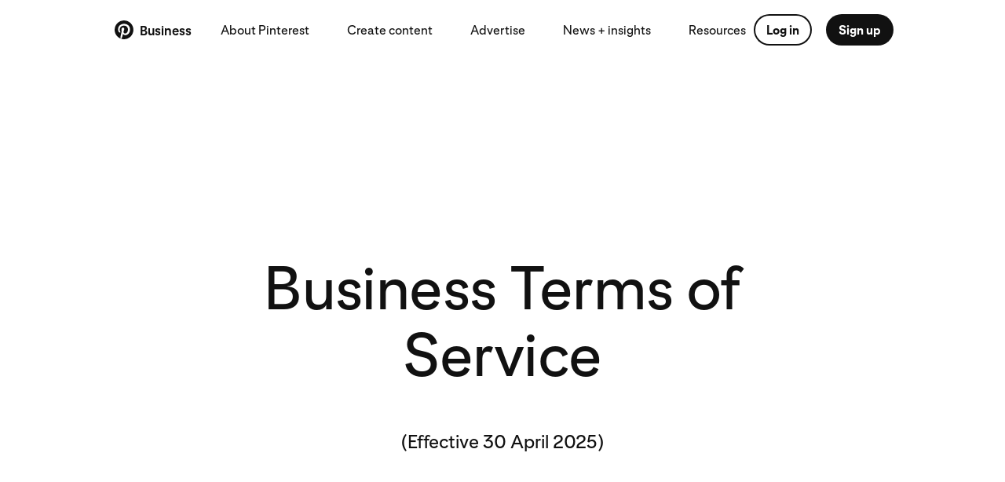

--- FILE ---
content_type: text/html; charset=utf-8
request_url: https://business.pinterest.com/en-gb/business-terms-of-service/
body_size: 52079
content:
<!DOCTYPE html><html class="en BusinessSite" dir="ltr" lang="en-gb"><head><meta charSet="utf-8"/><meta content="width=device-width, initial-scale=1" id="viewport" name="viewport"/><meta content="default-src &#x27;self&#x27; blob: s.pinimg.com s1.pinimg.com s2.pinimg.com; font-src &#x27;self&#x27; m.media-amazon.com *.amazon-adsystem.com s.pinimg.com s1.pinimg.com s2.pinimg.com data: fonts.googleapis.com fonts.gstatic.com use.typekit.net; style-src &#x27;self&#x27; blob: &#x27;unsafe-inline&#x27; data: *.pinimg.com *.pinterest.com accounts.google.com fonts.googleapis.com; img-src blob: data: *; base-uri &#x27;none&#x27;; connect-src &#x27;self&#x27; blob: m.media-amazon.com *.amazon-adsystem.com htlb.casalemedia.com *.2mdn.net *.ada.support *.pinimg.com *.pinterest.com accounts.google.com *.facebook.com www.recaptcha.net https://pinterest-api.arkoselabs.com/ www.googleapis.com *.dropboxapi.com pinterest-media-upload.s3.amazonaws.com pinterest-media-upload.s3.us-east-1.amazonaws.com pinterest-media-upload.s3-accelerate.amazonaws.com pinterest-media-upload.s3-accelerate.us-east-1.amazonaws.com pinterest-milwaukee.s3.amazonaws.com pinterest-waterloo.s3.amazonaws.com pinterest-waterloo.s3.us-east-1.amazonaws.com *.cedexis.com *.cedexis-radar.net *.tvpixel.com api.pinadmin.com *.live-video.net https://*.daily.co https://*.pluot.blue wss://*.wss.daily.co vimeo.com *.coveo.com images.ctfassets.net videos.ctfassets.net images.secure.ctfassets.net videos.secure.ctfassets.net; form-action &#x27;self&#x27;; frame-src &#x27;self&#x27; *.ada.support *.pinimg.com *.pinterest.com *.google.com *.facebook.com www.recaptcha.net https://iframe.arkoselabs.com/ https://pinterest-api.arkoselabs.com/ api.sardine.ai api.sandbox.sardine.ai pinterest-sim-toontown.s3.amazonaws.com pinterest-sim-toontown.s3.us-east-1.amazonaws.com pinterest-milwaukee.s3.amazonaws.com pinterest-waterloo.s3.amazonaws.com pinterest-waterloo.s3.us-east-1.amazonaws.com *.pinterdev.com content.googleapis.com *.youtube.com *.youtube-nocookie.com *.ytimg.com player.vimeo.com calendly.com vine.co bid.g.doubleclick.net *.fls.doubleclick.net servedby.flashtalking.com pinterest-uk.admo.tv pinterest-uk-web.admo.tv fbrpc://call *.linkedin.com px.ads.linkedin.com; media-src &#x27;self&#x27; blob: m.media-amazon.com *.2mdn.net data: *.pinimg.com *.live-video.net *.coveo.com images.ctfassets.net videos.ctfassets.net images.secure.ctfassets.net videos.secure.ctfassets.net; object-src &#x27;self&#x27;; script-src &#x27;self&#x27; blob: &#x27;unsafe-inline&#x27; *.pinimg.com *.pinterest.com &#x27;report-sample&#x27; *.google.com connect.facebook.net *.google-analytics.com *.facebook.com *.googleadservices.com *.doubleclick.net *.googletagmanager.com radar.cedexis.com *.cedexis-test.com www.gstatic.com/recaptcha/ www.gstatic.cn/recaptcha/ www.recaptcha.net https://pinterest-api.arkoselabs.com/ api.sardine.ai api.sandbox.sardine.ai &#x27;wasm-unsafe-eval&#x27;; worker-src &#x27;self&#x27; blob: &#x27;unsafe-inline&#x27;" http-equiv="Content-Security-Policy" id="csp"/><meta content="on" http-equiv="x-dns-prefetch-control"/><link href="https://s.pinimg.com/webapp/logo_transparent_144x144-3da7a67b.png" rel="apple-touch-icon"/><link color="var(--base-color-pinterest)" href="https://s.pinimg.com/webapp/pinterest_favicon-70db4fa7.svg" rel="mask-icon" sizes="any"/><link href="https://s.pinimg.com/webapp/favicon_48x48-7470a30d.png" rel="icon"/><link href="/manifest.json" rel="manifest"/><meta content="Pinterest" name="application-name"/><meta content="#ffffff" name="msapplication-TileColor"/><meta content="https://s.pinimg.com/webapp/logo_transparent_144x144-3da7a67b.png" name="msapplication-TileImage"/><meta content="origin" name="referrer"/><meta content="Pinterest" property="og:site_name"/><title>Pinterest Business</title><meta content="Here’s the ‘fine print’. It’s our promise to you to be clear, transparent and complete about our service, policies and how we handle your information." data-app="true" name="description" property="description"/><meta content="Grow your business where people look for new products and ideas." data-app="true" name="og:description" property="og:description"/><meta content="https://images.ctfassets.net/h67z7i6sbjau/1m3vFrl2HSKITWYPHLkwNI/ac5d7cb79bec1b2abf857adbbcce0db7/og_image_bizsitehomepage_1200x630px.jpg_ENUK.jpg?fm=webp&amp;q=85" data-app="true" name="og:image" property="og:image"/><meta content="Pinterest For Business: How to Market Your Brand | Pinterest Business" data-app="true" name="og:title" property="og:title"/><meta content="website" data-app="true" name="og:type" property="og:type"/><meta content="https://business.pinterest.com/en-gb/business-terms-of-service/" data-app="true" name="og:url" property="og:url"/><meta content="nohover" data-app="true" name="pinterest" property="pinterest"/><meta content="#FFFFFF" data-app="true" name="theme-color" property="theme-color"/><meta content="com.pinterest" data-app="true" name="twitter:app:android" property="twitter:app:android"/><meta content="429047995" data-app="true" name="twitter:app:id:ipad" property="twitter:app:id:ipad"/><meta content="429047995" data-app="true" name="twitter:app:id:iphone" property="twitter:app:id:iphone"/><meta content="summary_large_image" data-app="true" name="twitter:card" property="twitter:card"/><meta content="@pinterest" data-app="true" name="twitter:site" property="twitter:site"/><link href="https://business.pinterest.com/business-terms-of-service" rel="alternate" hrefLang="x-default"/><link href="https://business.pinterest.com/business-terms-of-service" rel="alternate" hrefLang="en"/><link href="https://business.pinterest.com/en-us/business-terms-of-service/" rel="alternate" hrefLang="en-us"/><link href="https://business.pinterest.com/id/business-terms-of-service/" rel="alternate" hrefLang="id"/><link href="https://business.pinterest.com/ms/business-terms-of-service/" rel="alternate" hrefLang="ms"/><link href="https://business.pinterest.com/cs/business-terms-of-service/" rel="alternate" hrefLang="cs"/><link href="https://business.pinterest.com/da/business-terms-of-service/" rel="alternate" hrefLang="da"/><link href="https://business.pinterest.com/de/business-terms-of-service/" rel="alternate" hrefLang="de"/><link href="https://business.pinterest.com/en-au/business-terms-of-service/" rel="alternate" hrefLang="en-au"/><link href="https://business.pinterest.com/en-ca/business-terms-of-service/" rel="alternate" hrefLang="en-ca"/><link href="https://business.pinterest.com/en-in/business-terms-of-service/" rel="alternate" hrefLang="en-in"/><link href="https://business.pinterest.com/en-gb/business-terms-of-service/" rel="alternate" hrefLang="en-gb"/><link href="https://business.pinterest.com/es/business-terms-of-service/" rel="alternate" hrefLang="es"/><link href="https://business.pinterest.com/fr/business-terms-of-service/" rel="alternate" hrefLang="fr"/><link href="https://business.pinterest.com/it/business-terms-of-service/" rel="alternate" hrefLang="it"/><link href="https://business.pinterest.com/hu/business-terms-of-service/" rel="alternate" hrefLang="hu"/><link href="https://business.pinterest.com/nl/business-terms-of-service/" rel="alternate" hrefLang="nl"/><link href="https://business.pinterest.com/nb/business-terms-of-service/" rel="alternate" hrefLang="nb"/><link href="https://business.pinterest.com/pl/business-terms-of-service/" rel="alternate" hrefLang="pl"/><link href="https://business.pinterest.com/pt-br/business-terms-of-service/" rel="alternate" hrefLang="pt-br"/><link href="https://business.pinterest.com/pt-pt/business-terms-of-service/" rel="alternate" hrefLang="pt-pt"/><link href="https://business.pinterest.com/ro/business-terms-of-service/" rel="alternate" hrefLang="ro"/><link href="https://business.pinterest.com/sk/business-terms-of-service/" rel="alternate" hrefLang="sk"/><link href="https://business.pinterest.com/fi/business-terms-of-service/" rel="alternate" hrefLang="fi"/><link href="https://business.pinterest.com/sv/business-terms-of-service/" rel="alternate" hrefLang="sv"/><link href="https://business.pinterest.com/tl/business-terms-of-service/" rel="alternate" hrefLang="tl"/><link href="https://business.pinterest.com/vi/business-terms-of-service/" rel="alternate" hrefLang="vi"/><link href="https://business.pinterest.com/tr/business-terms-of-service/" rel="alternate" hrefLang="tr"/><link href="https://business.pinterest.com/el/business-terms-of-service/" rel="alternate" hrefLang="el"/><link href="https://business.pinterest.com/ru/business-terms-of-service/" rel="alternate" hrefLang="ru"/><link href="https://business.pinterest.com/uk/business-terms-of-service/" rel="alternate" hrefLang="uk"/><link href="https://business.pinterest.com/hi/business-terms-of-service/" rel="alternate" hrefLang="hi"/><link href="https://business.pinterest.com/th/business-terms-of-service/" rel="alternate" hrefLang="th"/><link href="https://business.pinterest.com/ko/business-terms-of-service/" rel="alternate" hrefLang="ko"/><link href="https://business.pinterest.com/ja/business-terms-of-service/" rel="alternate" hrefLang="ja"/><link href="https://business.pinterest.com/en-gb/business-terms-of-service/" rel="canonical"/><script nonce="1e5988c750e6aeb816f66e12ef371f9d">
          let cspReportsCount = 0;
          document.addEventListener('securitypolicyviolation', async (event) => {
            if (event.originalPolicy.includes('report-uri') || cspReportsCount >= 500) {
              return;
            }
            cspReportsCount += 1;
            await fetch('/_/_/csp_report/', {
              method: 'POST',
              body: JSON.stringify({
                'csp-report': {
                  'blocked-uri': event.blockedURI,
                  'column-number': event.columnNumber,
                  disposition: event.disposition,
                  'document-uri': event.documentURI,
                  'effective-directive': event.effectiveDirective,
                  'line-number': event.lineNumber,
                  'original-policy': event.originalPolicy,
                  referrer: event.referrer,
                  sample: event.sample,
                  'source-file': event.sourceFile,
                  'status-code': event.statusCode,
                  'violated-directive': event.violatedDirective,
                  'is-metatag': true,
                },
              }),
            });
          });
      </script><link href="https://s.pinimg.com/webapp/gestalt-ccef041e623902c4.css" rel="stylesheet"/><link href="https://s.pinimg.com/webapp/25614-13e75e17d0266e60.css" rel="stylesheet"/><link href="https://s.pinimg.com/webapp/business/[locale]/[path_part_1]-fc7f7386fe57faab.css" rel="stylesheet"/><script crossorigin="anonymous" defer="" fetchPriority="low" nonce="1e5988c750e6aeb816f66e12ef371f9d" src="https://s.pinimg.com/webapp/runtime-f42f4453b7667294.mjs"></script><script crossorigin="anonymous" defer="" fetchPriority="low" nonce="1e5988c750e6aeb816f66e12ef371f9d" src="https://s.pinimg.com/webapp/polyfills-e5e565754d8eda39.mjs"></script><script crossorigin="anonymous" defer="" fetchPriority="low" nonce="1e5988c750e6aeb816f66e12ef371f9d" src="https://s.pinimg.com/webapp/locale-en_US-LocaleDataLoader-010f1428dff51f7a.mjs"></script><script crossorigin="anonymous" defer="" fetchPriority="low" nonce="1e5988c750e6aeb816f66e12ef371f9d" src="https://s.pinimg.com/webapp/gestalt-211159b6daeab244.mjs"></script><script crossorigin="anonymous" defer="" fetchPriority="low" nonce="1e5988c750e6aeb816f66e12ef371f9d" src="https://s.pinimg.com/webapp/vendor-react-09ca91b08271a574.mjs"></script><script crossorigin="anonymous" defer="" fetchPriority="low" nonce="1e5988c750e6aeb816f66e12ef371f9d" src="https://s.pinimg.com/webapp/11962-edb650659a820325.mjs"></script><script crossorigin="anonymous" defer="" fetchPriority="low" nonce="1e5988c750e6aeb816f66e12ef371f9d" src="https://s.pinimg.com/webapp/84194-b1e2d27a504820e4.mjs"></script><script crossorigin="anonymous" defer="" fetchPriority="low" nonce="1e5988c750e6aeb816f66e12ef371f9d" src="https://s.pinimg.com/webapp/95522-9769b75fbccf6638.mjs"></script><script crossorigin="anonymous" defer="" fetchPriority="low" nonce="1e5988c750e6aeb816f66e12ef371f9d" src="https://s.pinimg.com/webapp/45355-7d1236c8e1af8697.mjs"></script><script crossorigin="anonymous" defer="" fetchPriority="low" nonce="1e5988c750e6aeb816f66e12ef371f9d" src="https://s.pinimg.com/webapp/17318-851fd00a60d3ac30.mjs"></script><script crossorigin="anonymous" defer="" fetchPriority="low" nonce="1e5988c750e6aeb816f66e12ef371f9d" src="https://s.pinimg.com/webapp/17342-2489a34fc0187b8e.mjs"></script><script crossorigin="anonymous" defer="" fetchPriority="low" nonce="1e5988c750e6aeb816f66e12ef371f9d" src="https://s.pinimg.com/webapp/66146-9b4b08aa5bdd0f58.mjs"></script><script crossorigin="anonymous" defer="" fetchPriority="low" nonce="1e5988c750e6aeb816f66e12ef371f9d" src="https://s.pinimg.com/webapp/25614-e793f123ee6a185d.mjs"></script><script crossorigin="anonymous" defer="" fetchPriority="low" nonce="1e5988c750e6aeb816f66e12ef371f9d" src="https://s.pinimg.com/webapp/business/_client-fb9c58d1dcba14a9.mjs"></script><script crossorigin="anonymous" defer="" fetchPriority="low" nonce="1e5988c750e6aeb816f66e12ef371f9d" src="https://s.pinimg.com/webapp/27295-995c8b9309a7911e.mjs"></script><script crossorigin="anonymous" defer="" fetchPriority="low" nonce="1e5988c750e6aeb816f66e12ef371f9d" src="https://s.pinimg.com/webapp/business/[locale]/[path_part_1]-e272fadb38bdd1d3.mjs"></script></head><body class=""><script nonce="1e5988c750e6aeb816f66e12ef371f9d" type="text/javascript">(function placeholderResourceSuspenseSSRhandler() {
    if (!window) {
      return;
    }
    // eslint-disable-next-line react-hooks/immutability -- react-hooks/immutability: Will fix during ReactCompiler pre-work
    window.__PWS_RESOURCE_DATA_BEFORE_INIT__ = [];
    // eslint-disable-next-line react-hooks/immutability -- react-hooks/immutability: Will fix during ReactCompiler pre-work
    window.__PWS_RESOURCE_PENDING_BEFORE_INIT__ = {};
    function dataHandler(serverResourceResponse) {
      window.__PWS_RESOURCE_DATA_BEFORE_INIT__.push(serverResourceResponse);
    }
    function pendingHandler(resourceName, encodedOptionsKey) {
      if (!window.__PWS_RESOURCE_PENDING_BEFORE_INIT__[resourceName]) {
        window.__PWS_RESOURCE_PENDING_BEFORE_INIT__[resourceName] = new Set();
      }
      window.__PWS_RESOURCE_PENDING_BEFORE_INIT__[resourceName].add(encodedOptionsKey);
    }
    // eslint-disable-next-line react-hooks/immutability -- react-hooks/immutability: Will fix during ReactCompiler pre-work
    window.__PWS_RESOURCE_SSR_HANDLER__ = dataHandler;
    // eslint-disable-next-line react-hooks/immutability -- react-hooks/immutability: Will fix during ReactCompiler pre-work
    window.__PWS_RESOURCE_PENDING_FETCH_HANDLER__ = pendingHandler;
  }())</script><script nonce="1e5988c750e6aeb816f66e12ef371f9d" type="text/javascript">(function n(){const e={};window.__PWS_RELAY_REGISTER_PENDING_REQUEST__=function(t){const n=decodeURIComponent(t);let o=()=>{},r=()=>{};const s=new Promise((e,t)=>{o=e,r=t});e[n]={resolve:o,reject:r,promise:s,startTime:Date.now(),status:"pending"}},window.__PWS_RELAY_REGISTER_COMPLETED_REQUEST__=function(t,n){const o=decodeURIComponent(t),r=e[o];if(r&&"pending"!==r.status)return;const s=Date.now(),i=r||{startTime:s+1,resolve:()=>{},reject:()=>{},promise:Promise.resolve(n),status:"pending"};i.resolve(n),e[o]={startTime:i.startTime,endTime:s,promise:i.promise,response:n,status:"completed"}},window.__PWS_RELAY_SSR_REQUESTS__=e,window.addEventListener("load",function(){Object.keys(e).forEach(t=>{const n=e[t];if(n&&"pending"===n.status){const o=new Error("Timeout waiting for relay SSR response");n.reject(o),e[t]={startTime:n.startTime,endTime:Date.now(),promise:n.promise,error:o,status:"rejected"}}})})}())</script><script nonce="1e5988c750e6aeb816f66e12ef371f9d" type="text/javascript">(function initTraceLoggerSSRScript(initialData) {
  if (typeof window === 'undefined') {
    return;
  }
  if (!window.PWS_TRACE_LOGGER) {
    window.PWS_TRACE_LOGGER = {
      trace_id: '',
      annotations: [],
      binary_annotations: [],
      subspans: []
    };
  }
  if (initialData) {
    const current = window.PWS_TRACE_LOGGER;
    const nextTraceId = typeof initialData.traceId === 'string' ? initialData.traceId : current.trace_id;
    window.PWS_TRACE_LOGGER = {
      ...current,
      trace_id: nextTraceId
    };
  }
})({"traceId":"645a3ce7165a9c9c"})</script><div data-reactcontainer="true" id="__PWS_ROOT__"><!--$--><!--$?--><template id="B:0"></template><!--/$--><!--/$--></div><!--$?--><template id="B:1"></template><!--/$--><script id="__PWS_DATA__" type="application/json">{"adsAPIDomain":"https://api.pinterest.com","appVersion":"abf503b","context":{"analysis_ua":{"app_type":5,"app_version":"","browser_name":"Chrome","browser_version":"131.0.0","device_type":null,"device":"Other","os_name":"Mac OS 10.15.7","os_version":"10.15.7"},"app_type_detailed":5,"app_version":"abf503b","batch_exp":true,"browser_locale":"en-US","browser_name":"Chrome","browser_type":1,"browser_version":"131.0.0","country":"US","country_from_hostname":"US","country_from_ip":"US","csp_nonce":"1e5988c750e6aeb816f66e12ef371f9d","current_url":"https://business.pinterest.com/en-gb/business-terms-of-service/","debug":false,"deep_link":"","enabled_advertiser_countries":["AR","AT","AU","BE","BR","CA","CH","CL","CO","DE","DK","ES","FI","FR","GB","IE","IT","JP","LU","MX","NL","NO","NZ","PT","SE","US"],"facebook_token":null,"full_path":"/en-gb/business-terms-of-service/","http_referrer":"","impersonator_user_id":null,"invite_code":"","invite_sender_id":"","is_authenticated":false,"is_bot":"false","is_perf_metrics_bot":false,"is_full_page":true,"is_mobile_agent":false,"is_sterling_on_steroids":false,"is_tablet_agent":false,"language":"en","locale":"en-US","origin":"https://business.pinterest.com","path":"/en-gb/business-terms-of-service/","placed_experiences":null,"referrer":null,"region_from_ip":"CA","request_host":"business.pinterest.com","request_identifier":"1324943992051126","social_bot":"","stage":"prod","sterling_on_steroids_ldap":null,"sterling_on_steroids_user_type":null,"theme":"light","unauth_id":"39f11cdf537847baa2c50eb521559eab","seo_debug":false,"user_agent_can_use_native_app":false,"user_agent_platform":"other","user_agent_platform_version":null,"user_agent":"Mozilla/5.0 (Macintosh; Intel Mac OS X 10_15_7) AppleWebKit/537.36 (KHTML, like Gecko) Chrome/131.0.0.0 Safari/537.36; ClaudeBot/1.0; +claudebot@anthropic.com)","user":{"unauth_id":"39f11cdf537847baa2c50eb521559eab","ip_country":"US","ip_region":null},"utm_campaign":null,"visible_url":"/en-gb/business-terms-of-service/"},"enableAdaptiveStatsLoggingFlush":false,"experiments":{"active":{},"triggerable":{"ace_shareable_ad_preview_routes":"enabled_ad_preview_metadata","ads_create_performance_improvements":"enabled","ads_wpo_infra_hf":"enabled_wpo","ai_companion_full_page":"enabled","anticlimax_unauth_support":"enabled","bi_ads_repository_unauth":"enabled","ce_dweb_unauth_pin_card_overflow":"enabled","ce_dweb_unauth_splp_blocking":"enabled","ce_dweb_unauth_splp_blocking_no_delay":"enabled","ce_mweb_unauth_related_pins_limit":"enabled","ce_mweb_unauth_related_pins_limit_parent":"ce_mweb_unauth_related_pins_limit_no_landing_modal","ce_mweb_unauth_splp_modal_default_avatar":"enabled","commerce_intergration_multisite":"enabled","commerce_intergration_nuvemshop_connect_page_upgrade":"enabled","concierge_cc_integration":"enabled_2","dweb_download_in_context_menus_v3":"enabled_download_click_sharesheet_ramp_allow_1","dweb_email_referred_board_page_upsell_experiment":"enabled_rollout","dweb_eoq_q4_advanced_ucan":"enabled","dweb_public_profile_header_update_unauth":"enabled","dweb_unauth_dynamic_search_placeholder":"enabled_vase_loop_rollout","dweb_unauth_fb_manual_login_dep_ucan":"enabled_rollout","dweb_unauth_homepage_redesign":"enabled","dweb_unauth_login_modal_remove_logo_ucan":"enabled","dweb_unauth_nav_upsell_local_storage_deprecation":"enabled","dweb_unauth_qr_code_expanded_on_login_modal":"enabled","dweb_unauth_qr_code_refresh":"enabled_toast","dweb_unauth_remove_fb_autologin_and_personalization_ucan":"control_rollout","dweb_unauth_turn_on_personalized_fb_button":"enabled_rollout","eoq_run_book_example":"enabled_rollout","lop_eoq_lever_nav_dweb":"enabled","lop_eoq_lever_nav_mweb":"control","lop_holdout_parent":"lop_holdout_h2_2025","lop_unauth_personalization_search_history_mweb":"enabled_roll_out","lop_unauth_personalization_search_recs_mweb":"enabled_all_users_6","migration_upsell_manager_redux_dweb":"enabled","mweb_closeup_affiliate_discloseures":"control","mweb_closeup_unauth_asr_module":"enabled","mweb_closeup_unauth_asr_module_img_signature":"enabled","mweb_download_in_context_menus_v3":"enabled_download_click_sharesheet_allow_1","mweb_fb_login_recovery_parent":"mweb_unauth_remove_fb_login_button","mweb_unauth_deprecation_fb_banner_iteration":"enabled","mweb_unauth_homepage_redesign":"enabled","mweb_unauth_navigational_pages_upsell":"enabled","mweb_unauth_remove_fb_autologin_and_manual_login_ucan":"control_rollout","mweb_unauth_social_iab_upsell_boost_experiment":"control","mweb_unauth_turn_on_personalized_fb_button":"enabled_rollout","ph_plans_hide_sos_access_check_bugfix_holiday_2025":"enabled","pinnacle_campaign_first_spend_kvstore_enable":"enabled","pinnacle_rmoreldiaz_test_experiment_triggering":"enabled","pinnacle_staging_api_headers":"enabled","planning_hub_internal_upsell_tiers":"enabled","planning_hub_plan_activation":"enabled","ps_board_advisories_ui_refresh":"enabled","ps_search_advisories_ui_refresh":"enabled","qr_code_login_disable_ip_check":"employees_enabled","seller_migration_mp":"enabled","sg_backend_og_metadata_for_social_crawled_links":"enabled","sterling_performance_improvements":"enabled","sterling_web_preview_adgroup_promo":"enabled","test_mweb_laurent_parent":"test_mweb_laurent_child1_advanced","trademark_form_profile_image_options_hidden_v2":"enabled","trends_open_beta":"enabled","trends_predictions_v2":"enabled","trends_predicts_update":"enabled","trends_vogue_features":"enabled","trends_vogue_tt_module":"enabled","unauth_board_feed_heuristic_rerank":"control","unauth_closeup_high_quality_board_recs":"enabled","unauth_dweb_graphql_pin_page":"enabled","unauth_dweb_show_carousel":"enabled","unauth_dweb_swap_download_upsell":"enabled","unauth_eoq_mau_lever":"enabled","unauth_mweb_show_carousel":"control","unauth_page_wrapper_footer_logs":"enabled_2","unauth_today_article_fallback_country":"control","unauth_web_closeup_text_machine_translation":"control_intl","upsell_diversity_navigational_pages":"enabled_4_pages_rollout","web_auto_utm_link_organic_pin":"enabled","web_basecamp_filtered_advertisers":"enabled","web_closeup_affiliate_discloseures":"control","web_early_hydration_parent":"web_early_hydration","web_graphql_closeup_details_variant":"control","web_holiday_shopping_landing_page_2025":"enabled","web_identity_chat_password_reset":"enabled","web_internal_basecamp_bob_tanstack_query":"enabled","web_internal_basecamp_quick_actions":"enabled","web_internal_basecamp_storage_enabled":"enabled","web_internal_basecamp_test_version_bump_test_4":"enabled_1","web_m10n_measurement_hub_alpha_2":"enabled","web_m10n_measurement_hub_disable_study_parallel_use":"enabled","web_m10n_measurement_hub_pbl_survey_metadata":"enabled","web_m10n_measurement_hub_restricted_headroom":"enabled","web_m10n_pinnacle_pacing_v3_phase_1":"enabled","web_masonry_pin_overlap_calculation_and_logging":"enabled","web_metrics_video_skip_paused_interval":"enabled","web_ngjs_homefeed_response_remove_nulls":"enabled","web_ngjs_related_modules_response_remove_nulls":"control","web_ngjs_search_response_remove_nulls":"enabled","web_pinnacle_ab_experiment_gate":"enabled","web_pinnacle_advanced_search_filters":"enabled","web_pinnacle_advertiser_comparison":"enabled","web_pinnacle_guidebook_advertiser_spend_delay_alert_production":"enabled","web_pinnacle_guidebook_ai_companion":"enabled","web_pinnacle_guidebook_campaign_scheduled_alert":"enabled","web_pinnacle_guidebook_high_priority_alerts":"enabled","web_pinnacle_kpi_columns":"enabled","web_pinnacle_local_currency":"enabled","web_predicts_landing_page_2026":"enabled","web_strong_password":"enabled","web_unauth_business_access_invite_token":"enabled","web_unauth_existing_search_query_layout_shift_fix":"enabled","web_unauth_search_tab_render_layout_shift_fix":"enabled","web_voice_search_unauth":"control","webapp_node_pin_page_a_a":"control","webpack_experiments_parent":"www_isolated_build","xact_match_vid_ccp":"enabled"}},"initialHandlerId":"business/[locale]/[path_part_1].js","isPrefetch":false,"renderMode":"shellReady","site":"business"}</script><template id="__PWS_DATA_COMPLETE__"></template><script id="__PWS_ROUTES__" type="application/json">{"[locale].js":{"dependencies":["https://s.pinimg.com/webapp/27295-995c8b9309a7911e.mjs","https://s.pinimg.com/webapp/business/[locale]-fc7f7386fe57faab.css","https://s.pinimg.com/webapp/business/[locale]-efd3c227c43ba26a.mjs"]},"[locale]/[path_part_1].js":{"dependencies":["https://s.pinimg.com/webapp/27295-995c8b9309a7911e.mjs","https://s.pinimg.com/webapp/business/[locale]/[path_part_1]-fc7f7386fe57faab.css","https://s.pinimg.com/webapp/business/[locale]/[path_part_1]-e272fadb38bdd1d3.mjs"]},"[locale]/[path_part_1]/[path_part_2].js":{"dependencies":["https://s.pinimg.com/webapp/27295-995c8b9309a7911e.mjs","https://s.pinimg.com/webapp/business/[locale]/[path_part_1]/[path_part_2]-fc7f7386fe57faab.css","https://s.pinimg.com/webapp/business/[locale]/[path_part_1]/[path_part_2]-e7486c1325d9cbe2.mjs"]},"index.js":{"dependencies":["https://s.pinimg.com/webapp/27295-995c8b9309a7911e.mjs","https://s.pinimg.com/webapp/business/index-fc7f7386fe57faab.css","https://s.pinimg.com/webapp/business/index-0a89d94455744c68.mjs"]},"[locale]/[path_part_1]/[path_part_2]/[path_part_3].js":{"dependencies":["https://s.pinimg.com/webapp/27295-995c8b9309a7911e.mjs","https://s.pinimg.com/webapp/business/[locale]/[path_part_1]/[path_part_2]/[path_part_3]-fc7f7386fe57faab.css","https://s.pinimg.com/webapp/business/[locale]/[path_part_1]/[path_part_2]/[path_part_3]-59e36c77c9809346.mjs"]}}</script><template id="__PWS_ROUTES_COMPLETE__"></template><script nonce="1e5988c750e6aeb816f66e12ef371f9d" id="_R_">requestAnimationFrame(function(){$RT=performance.now()});</script><script nonce="1e5988c750e6aeb816f66e12ef371f9d" type="text/javascript">if (window.PWS_TRACE_LOGGER) {
  var annotations = [{"key":"buildResponderStart","timestamp":1767457528105},{"key":"loaderStart","timestamp":1767457528105},{"key":"loaderEnd","timestamp":1767457528105},{"key":"mwStart","timestamp":1767457528105},{"key":"mwEnd","timestamp":1767457528125},{"key":"buildResponderEnd","timestamp":1767457528128},{"key":"headPromiseStart","timestamp":1767457528128},{"key":"headPromiseEnd","timestamp":1767457528606},{"key":"headPromiseEnd","timestamp":1767457528606},{"key":"beforeWriteHeadChunked","timestamp":1767457528606},{"key":"afterWriteHeadChunked","timestamp":1767457528606},{"key":"ttfb","timestamp":1767457528606},{"key":"bodyPromiseChunkingStart","timestamp":1767457528606},{"key":"chunkingStartTime","timestamp":1767457528607},{"key":"chunkPageAssets","timestamp":1767457528608},{"key":"chunkReactRoot","timestamp":1767457528610},{"key":"chunkPwsData","timestamp":1767457528610},{"key":"chunkPwsRoutes","timestamp":1767457528611}];
  if (annotations.length) {
    window.PWS_TRACE_LOGGER.annotations.push(...annotations);
  }
  var binaryAnnotations = [];
  if (binaryAnnotations.length) {
    window.PWS_TRACE_LOGGER.binary_annotations.push(...binaryAnnotations);
  }
  var subspans = [];
  if (subspans.length) {
    window.PWS_TRACE_LOGGER.subspans.push(...subspans);
  }
}</script><script nonce="1e5988c750e6aeb816f66e12ef371f9d" type="text/javascript">if (window.PWS_TRACE_LOGGER) {
  var annotations = [{"key":"firstChunkYieldTime","timestamp":1767457528611}];
  if (annotations.length) {
    window.PWS_TRACE_LOGGER.annotations.push(...annotations);
  }
  var binaryAnnotations = [];
  if (binaryAnnotations.length) {
    window.PWS_TRACE_LOGGER.binary_annotations.push(...binaryAnnotations);
  }
  var subspans = [];
  if (subspans.length) {
    window.PWS_TRACE_LOGGER.subspans.push(...subspans);
  }
}</script><script data-resource-pending="true" data-test-id="resource-pending-fetch-script" nonce="1e5988c750e6aeb816f66e12ef371f9d" type="text/javascript">if (window.__PWS_RESOURCE_PENDING_FETCH_HANDLER__) {
  window.__PWS_RESOURCE_PENDING_FETCH_HANDLER__("ApiResource","%5B%5B%22data%22%2C%7B%22content_type%22%3A%22navbar%22%2C%22locale%22%3A%22en-GB%22%2C%22show_preview%22%3Afalse%2C%22environment_id%22%3Anull%2C%22search_target_id%22%3A%22entry_id%22%2C%22search_values%22%3A%5B%22x7RbutxPwgeHYexWpSQe7%22%5D%2C%22filter_conditional%22%3A%22in%22%2C%22subsite%22%3A%22business%22%7D%5D%2C%5B%22url%22%2C%22%2Fv3%2Fbiz_site_contentful%2Fsearch%2F%22%5D%5D");
}</script><script data-resource-pending="true" data-test-id="resource-pending-fetch-script" nonce="1e5988c750e6aeb816f66e12ef371f9d" type="text/javascript">if (window.__PWS_RESOURCE_PENDING_FETCH_HANDLER__) {
  window.__PWS_RESOURCE_PENDING_FETCH_HANDLER__("BizSiteContentfulResource","%5B%5B%22contentType%22%2C%22defaultFooter%22%5D%2C%5B%22environmentId%22%2Cnull%5D%2C%5B%22locale%22%2C%22en-GB%22%5D%2C%5B%22showPreview%22%2Cfalse%5D%2C%5B%22subSite%22%2C%22business%22%5D%5D");
}</script><script nonce="1e5988c750e6aeb816f66e12ef371f9d" type="text/javascript">if (window.PWS_TRACE_LOGGER) {
  var annotations = [{"key":"chunkPwsInitialProps","timestamp":1767457528742}];
  if (annotations.length) {
    window.PWS_TRACE_LOGGER.annotations.push(...annotations);
  }
  var binaryAnnotations = [];
  if (binaryAnnotations.length) {
    window.PWS_TRACE_LOGGER.binary_annotations.push(...binaryAnnotations);
  }
  var subspans = [];
  if (subspans.length) {
    window.PWS_TRACE_LOGGER.subspans.push(...subspans);
  }
}</script><div hidden id="S:1"><script id="__PWS_INITIAL_PROPS__" type="application/json">{"otaData":{"deltas":{}},"inContextTranslation":false,"initialReduxState":{"experiences":{},"experiencesMulti":{},"resources":{"BizSiteContentfulResource":{"[[\"contentType\",\"page\"],[\"environmentId\",null],[\"locale\",\"en-GB\"],[\"overrideUrl\",null],[\"queryString\",null],[\"showPreview\",false],[\"subSite\",\"business\"],[\"url\",\"/business-terms-of-service\"]]":{"auxData":{"x_pinterest_sli_endpoint_name":"v3_get_biz_site_content"},"data":{"fields":{"entry_id":"1NTKL45h93NnZJ92uLSYPY","updated_at":"2025-11-10","revision":48,"internal_label":"Legal: Business terms of service","page_name":"Business terms of service","url":{"fields":{"entry_id":"8a8e36be-4c0e-47c8-b57f-a09a236bd5f3","updated_at":"2023-04-18","revision":3,"internal_label":"Business (/business-terms-of-service)","url_business":"/business-terms-of-service","published_locales":["all"],"url":"/business-terms-of-service"},"content_model_type":"url"},"content_wrapper":{"fields":{"entry_id":"BusinessTOSLegalPagecontentWrapper","updated_at":"2025-03-06","revision":5,"internal_label":"Legal: Business Terms of service 2025","page_content":[{"fields":{"entry_id":"3otPtKy2Ozq0tgHc8fbp2W","updated_at":"2025-05-02","revision":39,"internal_label":"Business Terms of Service   ","theme":{"fields":{"entry_id":"4HPM7fSRfyXHFfw1pwAgd","updated_at":"2025-03-11","revision":23,"internal_label":"Color theme: Legal black on white","name":"Legal","background":"#FFFFFF","text":"#111111","tonal_pin_bg":"#FFF8FA"},"content_model_type":"theme"},"headline":"Business Terms of Service","copy":"(Effective 30 April 2025)","single_column":false},"content_model_type":"BusinessLegalHero"},{"fields":{"entry_id":"5UELWy5xoYqy5pK7I2y2O1","updated_at":"2025-03-06","revision":3,"internal_label":"Business TOS Legal Block","legal_blocks":[{"fields":{"entry_id":"59PphmByI9DKGSgEvACbgo","updated_at":"2025-10-31","revision":72,"internal_label":"Business TOS Thank you for using Pinterest!","theme":{"fields":{"entry_id":"4HPM7fSRfyXHFfw1pwAgd","updated_at":"2025-03-11","revision":23,"internal_label":"Color theme: Legal black on white","name":"Legal","background":"#FFFFFF","text":"#111111","tonal_pin_bg":"#FFF8FA"},"content_model_type":"theme"},"copy":"\u003cp\u003eThank you for using Pinterest! \u003cbr\u003e\u003cbr\u003eThese Business Terms of Service (“Terms”) govern your business’s access to and use of the Pinterest website, apps, service, technology, APIs and widget, platform, channel or any other products or features owned or operated (“Pinterest” or the “Service”), except where we expressly state that separate terms (and not these) apply. For purposes of these Terms, “we” or “us” refers to the party with whom you are entering into this Agreement, per Section 15 (“Parties”). Please read these Terms carefully and \u003ca target=\"_blank\" href=\"https://help.pinterest.com/en-gb/contact\"\u003e\u003cu\u003econtact us\u003c/u\u003e\u003c/a\u003e if you have any questions. \u003cbr\u003e\u003cbr\u003eYou may not use the Service to do or share anything that is contrary to these Terms. For clarity, these Terms include, and incorporate by reference, the following terms and policies:\u003c/p\u003e\n\u003cul\u003e\u003cli\u003e\u003cp\u003eOur \u003ca target=\"_blank\" href=\"https://policy.pinterest.com/en-gb/terms-of-service\"\u003e\u003cu\u003ePinterest Terms of Service\u003c/u\u003e\u003c/a\u003e;\u003c/p\u003e\u003c/li\u003e\u003cli\u003e\u003cp\u003eOur \u003ca target=\"_blank\" href=\"https://policy.pinterest.com/en-gb/community-guidelines\"\u003e\u003cu\u003eCommunity Guidelines\u003c/u\u003e\u003c/a\u003e, which explain what is and isn’t allowed on Pinterest;\u003c/p\u003e\u003c/li\u003e\u003cli\u003e\u003cp\u003eOur \u003ca target=\"_blank\" href=\"https://policy.pinterest.com/en-gb/advertising-guidelines\"\u003e\u003cu\u003eAdvertising Guidelines\u003c/u\u003e\u003c/a\u003e and \u003ca target=\"_blank\" href=\"https://policy.pinterest.com/en-gb/merchant-guidelines\"\u003e\u003cu\u003eMerchant Guidelines\u003c/u\u003e\u003c/a\u003e, which explain additional policies that apply to ads and merchants on Pinterest; \u003c/p\u003e\u003c/li\u003e\u003cli\u003e\u003cp\u003eOur \u003ca href=\"https://policy.pinterest.com/en-gb/commercial-and-branded-content-guidelines\"\u003e\u003cu\u003eCommercial and Branded Content Guidelines\u003c/u\u003e\u003c/a\u003e, which explain additional policies that apply to sponsored, branded or otherwise commercial content; and\u003c/p\u003e\u003c/li\u003e\u003cli\u003e\u003cp\u003eOur \u003ca target=\"_blank\" href=\"https://policy.pinterest.com/en-gb/enforcement\"\u003e\u003cu\u003eEnforcement\u003c/u\u003e\u003c/a\u003e practices, which explain how we put our policies into practice, including restrictions we may impose on your content on or use of Pinterest.\u003c/p\u003e\u003c/li\u003e\u003c/ul\u003e\n\u003cp\u003eBy creating an account under these Terms (“Business Account”), or by accessing or using the Service, you agree to comply with and be bound by these Terms and you will not attempt to circumvent them. If you do not agree to our Terms, you must not access or use Pinterest.\u003cbr\u003e\u003c/p\u003e","intro_copy":true},"content_model_type":"legalBlockItem"},{"fields":{"entry_id":"51cF8RqugPSirTIVX9RUME","updated_at":"2025-03-12","revision":32,"internal_label":"Business TOS Our Service","theme":{"fields":{"entry_id":"4HPM7fSRfyXHFfw1pwAgd","updated_at":"2025-03-11","revision":23,"internal_label":"Color theme: Legal black on white","name":"Legal","background":"#FFFFFF","text":"#111111","tonal_pin_bg":"#FFF8FA"},"content_model_type":"theme"},"heading":"1. Our service","copy":"\u003cp\u003ePinterest helps everyone find the inspiration to build a life they love. To do that, we want businesses like yours to bring your interesting and personal ideas to our platform. To provide our Service, we need to be able to identify you and your interests, and we use your personal data to do this. For more information, please read our \u003ca target=\"_blank\" href=\"https://policy.pinterest.com/en-gb/privacy-policy-preview\"\u003e\u003cu\u003ePrivacy Policy\u003c/u\u003e\u003c/a\u003e. Some of the things we show you are promoted by advertisers. As part of our service, we try to ensure that promoted content is relevant and interesting to you. You can identify promoted content because it will be clearly labelled.\u003c/p\u003e","single_column":false},"content_model_type":"legalBlockItem"},{"fields":{"entry_id":"3WuBdOSpto0xUQYTndKBuc","updated_at":"2025-05-02","revision":31,"internal_label":"Business TOS Using Pinterest","theme":{"fields":{"entry_id":"4HPM7fSRfyXHFfw1pwAgd","updated_at":"2025-03-11","revision":23,"internal_label":"Color theme: Legal black on white","name":"Legal","background":"#FFFFFF","text":"#111111","tonal_pin_bg":"#FFF8FA"},"content_model_type":"theme"},"heading":"2. Using Pinterest","copy":"\u003cp\u003e\u003cb\u003ea. Who can use Pinterest. \u003c/b\u003e\u003c/p\u003e\n\u003cp\u003eYou may use our Service only if you can legally form a binding contract with Pinterest and only in compliance with these Terms and all applicable laws. When you create your Business Account, you must provide us with accurate and complete information. Any use of or access to a Business Account by anyone under the age of 16 is prohibited. If you open an account on behalf of a company, organisation or other entity, (a) ‘you’ includes you and that entity and (b) you promise that you are authorised to grant all permissions and licences provided in these Terms and bind the entity to these Terms, and you agree to these Terms on the entity’s behalf. Part of our Service may include software that is downloaded to your computer, phone, tablet or other device. You agree that we can update that software automatically and that these Terms will apply to any updates.\u003cbr\u003e\u003cbr\u003eIf we’ve previously disabled your account for violation of these Terms or any of our policies, or for legal reasons, you will not create a new Pinterest account without our express written permission, which is provided at our sole discretion.\u003cbr\u003e\u003cbr\u003eIn using Pinterest, you agree not to scrape, collect, search, copy or otherwise access data or content from Pinterest in unauthorised ways, such as by using automated means (without our express prior permission), or access or attempt to access data you do not have permission to access.\u003cbr\u003e\u003cbr\u003eYou may not use, access, download or otherwise make available the Service (including related software), except as authorised by applicable trade restrictions, including but not limited to US, EU and UK sanctions and export controls. You agree not to use the Service for any purpose prohibited by applicable trade restrictions.\u003cbr\u003e\u003cbr\u003eAny use of Pinterest not expressly permitted by these Terms is a breach of these Terms and may violate copyright, trademark and other laws.\u003cb\u003e\u003cbr\u003e\u003cbr\u003eb. Our licence to you.\u003c/b\u003e\u003c/p\u003e\n\u003cp\u003eSubject to your compliance with these Terms and our policies, we hereby grant you a limited, non-exclusive, non-transferable, non-sublicensable and revocable licence to access and use the Service as contemplated under these Terms and our policies.\u003cbr\u003e\u003cbr\u003eTo the extent that any provisions in the Business Terms of Service conflict with the \u003ca target=\"_blank\" href=\"https://policy.pinterest.com/en-gb/terms-of-service\"\u003eTerms of Service\u003c/a\u003e, the Business Terms of Service shall govern to the extent of the conflict.\u003c/p\u003e"},"content_model_type":"legalBlockItem"},{"fields":{"entry_id":"6NthFX6n4Ocvv5Yo2RYZ4Y","updated_at":"2025-10-31","revision":54,"internal_label":"Business TOS Your Content","theme":{"fields":{"entry_id":"4HPM7fSRfyXHFfw1pwAgd","updated_at":"2025-03-11","revision":23,"internal_label":"Color theme: Legal black on white","name":"Legal","background":"#FFFFFF","text":"#111111","tonal_pin_bg":"#FFF8FA"},"content_model_type":"theme"},"heading":"3. Your content","copy":"\u003cp\u003e\u003cb\u003ea. Posting User Content\u003c/b\u003e\u003c/p\u003e\n\u003cp\u003ePinterest allows you to post content, including photos, videos, comments, links and other materials. For purposes of these Terms, anything you post or otherwise make available on Pinterest is referred to as ‘User Content’. You retain all rights in, and are solely responsible for, the User Content you post to Pinterest. All User Content must comply with these Terms and our policies, including the Pinterest Terms of Service.\u003c/p\u003e\n\u003cp\u003e\u003cb\u003e\u003cbr\u003eb. How Pinterest and other users can use your User Content\u003c/b\u003e\u003c/p\u003e\n\u003cp\u003eBy providing any User Content on the Service, you grant Pinterest and our affiliates and service providers, and our users, a non-exclusive, royalty-free, transferable, sublicensable, worldwide licence to use, store, display, reproduce, save, modify, create derivative works, monetise, download, translate, perform and distribute your User Content on Pinterest, including for the purpose of promoting and redistributing part or all of the Pinterest Service. Nothing in these Terms (i) entitles you to any payments or the right to share in any revenue from any monetisation of User Content, or (ii) shall restrict other legal rights that Pinterest may have to User Content, for example under other licences. We reserve the right to remove, limit distribution of or modify User Content, or change the way it is used on Pinterest. This not only includes User Content that we believe violates these Terms, but also our \u003ca target=\"_blank\" href=\"https://policy.pinterest.com/community-guidelines\"\u003e\u003cu\u003eCommunity Guidelines\u003c/u\u003e\u003c/a\u003e, our \u003ca target=\"_blank\" href=\"https://policy.pinterest.com/advertising-guidelines\"\u003e\u003cu\u003eAdvertising Guidelines\u003c/u\u003e\u003c/a\u003e, our \u003ca target=\"_blank\" href=\"https://policy.pinterest.com/en-gb/copyright\"\u003e\u003cu\u003eCopyright Policy\u003c/u\u003e\u003c/a\u003e, our \u003ca target=\"_blank\" href=\"https://policy.pinterest.com/en-gb/trademark\"\u003e\u003cu\u003eTrademark Policy\u003c/u\u003e\u003c/a\u003e or any of our other policies, or other circumstances where we feel such action is in the best interest of Pinterest or our Users.\u003c/p\u003e\n\u003cp\u003e\u003cb\u003e\u003cbr\u003ec. How long we keep your User content for\u003c/b\u003e\u003c/p\u003e\n\u003cp\u003eFollowing termination or deactivation of your account, or removal of any User Content from Pinterest, we may retain your User Content for a reasonable period of time for backup, archive or audit purposes. Furthermore, Pinterest and our users may retain and continue to use, store, display, reproduce, save, modify, create derivative works, perform and distribute any of your User Content that you or other users have stored or shared on Pinterest. \u003c/p\u003e\n\u003cp\u003e\u003cb\u003e\u003cbr\u003ed. How we rank content \u003c/b\u003e\u003c/p\u003e\n\u003cp\u003eOn Pinterest, we show both ad (paid) and non-ad (unpaid, ‘organic’) content. Organic and ad content are ranked separately by factors including relevance to a search query or a user’s interests, image quality, domain quality and how frequently other users have engaged with the content. For organic content, the existence or absence of an advertising relationship with the content creator does not factor into our ranking decisions. For ad content, the ad auction is also a factor in ranking. We rely on the criteria described above and other criteria to ensure that users see fresh, varied and high-quality content that is relevant to their interests, and help them find the inspiration to build a life they love. For more information about criteria we require for ads and merchants, see our \u003ca target=\"_blank\" href=\"https://policy.pinterest.com/advertising-guidelines\"\u003e\u003cu\u003eAdvertising Guidelines\u003c/u\u003e\u003c/a\u003e and \u003ca target=\"_blank\" href=\"https://policy.pinterest.com/en-gb/merchant-guidelines\"\u003e\u003cu\u003eMerchant Guidelines\u003c/u\u003e\u003c/a\u003e.\u003c/p\u003e\n\u003cp\u003e\u003cb\u003e\u003cbr\u003ee. Your responsibility for User Content:\u003c/b\u003e\u003c/p\u003e\n\u003cp\u003ei. To Pinterest and our community.\u003c/p\u003e\n\u003cp\u003ePinterest provides a creative and more positive place for you and other users to discover and share things you love. To keep it that way, you must abide by our Pin etiquette and comply with our policies. You must not post User Content that violates or encourages any conduct that violates laws or regulations, including but not limited to laws or regulations applicable to your line of business, and laws or regulations applicable to advertising. You are responsible for User Content and any third-party content you post on your boards, and you represent and warrant that User Content and any third-party content posted on your boards comply with all applicable laws and regulations. Except as expressly provided in these Terms, you agree not to use, modify, reproduce, distribute, sell, license or otherwise use our Service without our permission.\u003cbr\u003e\u003cbr\u003eii. To third parties.\u003c/p\u003e\n\u003cp\u003ePinterest respects the rights of third-party creators and content owners and expects you to do the same. You therefore agree that any User Content you post to Pinterest does not and will not violate any laws or infringe the rights of any third party.\u003cbr\u003e\u003cbr\u003e\u003cb\u003ef. Enforcement\u003c/b\u003e\u003c/p\u003e\n\u003cp\u003eWe can take action against User Content that violates these Terms or our policies or where we are permitted or required by law, such as by removing, restricting or limiting access to, or distribution of, the content. We can also suspend or terminate accounts of users who repeatedly or seriously infringe third-party intellectual property rights, violate the law, these Terms or our policies, or where permitted or required to do so by law. If we take action on your User Content or account, we will attempt to notify you where required by law. Where appropriate, you may appeal the decisions you think were made in error. We are a neutral intermediary and we do not review all User Content before or after it is published on the Service, so, to the extent permitted by applicable law, we are not responsible or liable to any third party for the content or accuracy of any User Content posted by you or any other Pinterest user. For more information about how we enforce our policies or otherwise take action on content on Pinterest, see our \u003ca target=\"_blank\" href=\"https://policy.pinterest.com/en-gb/enforcement\"\u003e\u003cu\u003eEnforcement page\u003c/u\u003e\u003c/a\u003e.\u003cbr\u003e\u003cbr\u003e\u003cb\u003eg. Feedback you provide\u003c/b\u003e\u003c/p\u003e\n\u003cp\u003eWe value hearing from our users and are always interested in learning about ways that we can make Pinterest more amazing. If you choose to submit comments, ideas or feedback, you agree that we are free to use them without any restriction or compensation to you. By accepting your submission, Pinterest does not waive any rights to use similar or related feedback previously known to Pinterest, developed by its employees or obtained from sources other than you.\u003c/p\u003e"},"content_model_type":"legalBlockItem"},{"fields":{"entry_id":"2h4Aed7gA2ZwfoUKkGuYbj","updated_at":"2025-03-12","revision":33,"internal_label":"Business TOS tools for site owners","theme":{"fields":{"entry_id":"4HPM7fSRfyXHFfw1pwAgd","updated_at":"2025-03-11","revision":23,"internal_label":"Color theme: Legal black on white","name":"Legal","background":"#FFFFFF","text":"#111111","tonal_pin_bg":"#FFF8FA"},"content_model_type":"theme"},"heading":"4. Tools for site owners","copy":"\u003cp\u003eWe offer products that websites and developers can use to offer Pinterest features and functionality to their users (e.g. the ‘Save’, ‘Pin it’ and ‘Follow’ buttons) (‘Site Features’). By using any Site Features, you agree to our \u003ca target=\"_blank\" href=\"https://developers.pinterest.com/terms/\"\u003e\u003cu\u003eDeveloper and API Terms of Service\u003c/u\u003e\u003c/a\u003e.\u003c/p\u003e"},"content_model_type":"legalBlockItem"},{"fields":{"entry_id":"34e4RGhS25YuFIbHSW0KlU","updated_at":"2025-03-12","revision":13,"internal_label":"Business TOS Generative AI Tools","theme":{"fields":{"entry_id":"5xe7RtfakJTwuNHqZqpwRP","updated_at":"2025-12-19","revision":666,"internal_label":"Black On White","name":"Black On White","background":"#FFFFFF","text":"#111111","info_pin_bg":"#979797","info_pin_text":"#979797","tonal_pin_bg":"F1F1F1","focus_outline":"#FF4C30"},"content_model_type":"theme"},"heading":"5. Generative AI tools","copy":"\u003cp\u003eWhen you access and use our generative AI (‘GenAI’) product features and capabilities that we make available to you, you agree to our \u003ca href=\"/en-gb/creative-generative-ai-business-terms-of-service\" target=\"_self\" data-entry_id=\"iP5BjFDKVJ2qRjN3LjGvq\" data-revision=\"11\" data-updated_at=\"2025-03-12\" data-internal_label=\"Link: Creative GenAI Terms (/creative-generative-ai-business-terms-of-service)\" data-text=\"Creative GenAI Terms\" data-to=\"/en-gb/creative-generative-ai-business-terms-of-service\" data-opens_in_new_window=\"False\" data-button_theme_style=\"Primary\" data-cta_type=\"Content click\" data-render_modal=\"False\"\u003e\u003cu\u003eCreative GenAI Terms\u003c/u\u003e\u003c/a\u003e.\u003c/p\u003e"},"content_model_type":"legalBlockItem"},{"fields":{"entry_id":"3etpZfTpo3zhrwZUsh8k3a","updated_at":"2025-03-12","revision":41,"internal_label":"Business TOS Copyright Policy","theme":{"fields":{"entry_id":"4HPM7fSRfyXHFfw1pwAgd","updated_at":"2025-03-11","revision":23,"internal_label":"Color theme: Legal black on white","name":"Legal","background":"#FFFFFF","text":"#111111","tonal_pin_bg":"#FFF8FA"},"content_model_type":"theme"},"heading":"6. Copyright Policy and Trademark Policy","copy":"\u003cp\u003ePinterest has adopted and implemented the Pinterest Copyright Policy and the Pinterest Trademark Policy in accordance with applicable intellectual property laws. For more information, please read our \u003ca target=\"_blank\" href=\"https://policy.pinterest.com/en-gb/copyright\"\u003e\u003cu\u003eCopyright Policy\u003c/u\u003e\u003c/a\u003e and \u003ca target=\"_blank\" href=\"https://policy.pinterest.com/en-gb/trademark\"\u003e\u003cu\u003eTrademark Policy\u003c/u\u003e\u003c/a\u003e.\u003c/p\u003e"},"content_model_type":"legalBlockItem"},{"fields":{"entry_id":"3sGDOwK37mEI9Z9rc7QUHH","updated_at":"2025-03-11","revision":14,"internal_label":"Business TOS Security","theme":{"fields":{"entry_id":"4HPM7fSRfyXHFfw1pwAgd","updated_at":"2025-03-11","revision":23,"internal_label":"Color theme: Legal black on white","name":"Legal","background":"#FFFFFF","text":"#111111","tonal_pin_bg":"#FFF8FA"},"content_model_type":"theme"},"heading":"7. Security","copy":"\u003cp\u003eWe care about the security of our users. While we work to protect the security of your content and account, Pinterest cannot guarantee that unauthorised third parties will not be able to defeat our security measures. We ask that you keep your password secure. Please notify us immediately of any compromise or unauthorised use of your account. For accounts created on behalf of a company, organisation or other entity, you are responsible for ensuring that only authorised individuals have access to the account.\u003c/p\u003e"},"content_model_type":"legalBlockItem"},{"fields":{"entry_id":"6fOdxtl9s91realQCTaBnN","updated_at":"2025-03-12","revision":20,"internal_label":"Business TOS Third-party Links, Sites, and Services","theme":{"fields":{"entry_id":"4HPM7fSRfyXHFfw1pwAgd","updated_at":"2025-03-11","revision":23,"internal_label":"Color theme: Legal black on white","name":"Legal","background":"#FFFFFF","text":"#111111","tonal_pin_bg":"#FFF8FA"},"content_model_type":"theme"},"heading":"8.  Third-party links, sites and services","copy":"\u003cp\u003ePinterest may contain links to third-party websites, advertisers, services, special offers, or other events or activities that are not owned or controlled by Pinterest. We do not endorse or assume any responsibility for any such third-party sites, information, materials, products or services. If you access any third-party websites, services or content from Pinterest, you do so at your own risk and you agree that Pinterest will have no liability arising from your use of or access to any third-party websites, services or content.\u003c/p\u003e"},"content_model_type":"legalBlockItem"},{"fields":{"entry_id":"39vyv7gqEmLBcWacCjelyY","updated_at":"2025-03-12","revision":66,"internal_label":"Business TOS Termination","theme":{"fields":{"entry_id":"4HPM7fSRfyXHFfw1pwAgd","updated_at":"2025-03-11","revision":23,"internal_label":"Color theme: Legal black on white","name":"Legal","background":"#FFFFFF","text":"#111111","tonal_pin_bg":"#FFF8FA"},"content_model_type":"theme"},"heading":"9.  Termination or restriction of service","copy":"\u003cp\u003ePinterest may terminate, suspend, or restrict your right to access or use the Service for any violation of these Terms. Where required by law, we will provide you with written notice. For our EU Business Users, this Help Centre \u003ca target=\"_blank\" href=\"https://help.pinterest.com/en-gb/article/platform-to-business-regulation\"\u003e\u003cu\u003eArticle\u003c/u\u003e\u003c/a\u003e will provide you with information on how you can use our internal complaint-handling system and how the system operates. Upon termination, you continue to be bound by Sections 3, 4, 10 and 11-16 of these Terms. You may terminate your account at any time. See our \u003ca target=\"_blank\" href=\"https://help.pinterest.com/en-gb/article/deactivate-or-close-your-account\"\u003e\u003cu\u003eHelp Center article\u003c/u\u003e\u003c/a\u003e for instructions on how to deactivate or close your account.\u003c/p\u003e"},"content_model_type":"legalBlockItem"},{"fields":{"entry_id":"SKOWMEu7sA3nxn1W9wQxW","updated_at":"2025-03-12","revision":36,"internal_label":"Business TOS - Data","theme":{"fields":{"entry_id":"4HPM7fSRfyXHFfw1pwAgd","updated_at":"2025-03-11","revision":23,"internal_label":"Color theme: Legal black on white","name":"Legal","background":"#FFFFFF","text":"#111111","tonal_pin_bg":"#FFF8FA"},"content_model_type":"theme"},"heading":"10.  Data","copy":"\u003cp\u003eIn the ordinary course of our business, if you elect to permanently close your account, you will not be able to access information provided or generated by you once your account is terminated. See the \u003ca target=\"_blank\" href=\"https://policy.pinterest.com/en-gb/privacy-policy\"\u003e\u003cu\u003ePrivacy Policy\u003c/u\u003e\u003c/a\u003e for a description of Pinterest’s data-access policies.\u003c/p\u003e"},"content_model_type":"legalBlockItem"},{"fields":{"entry_id":"5fJvxHeaYyw15Dr1BjidaL","updated_at":"2025-05-02","revision":20,"internal_label":"Business TOS Indemnity","theme":{"fields":{"entry_id":"4HPM7fSRfyXHFfw1pwAgd","updated_at":"2025-03-11","revision":23,"internal_label":"Color theme: Legal black on white","name":"Legal","background":"#FFFFFF","text":"#111111","tonal_pin_bg":"#FFF8FA"},"content_model_type":"theme"},"heading":"11. Indemnity","copy":"\u003cp\u003eYou agree to indemnify and hold harmless Pinterest and our respective officers, directors, employees and agents from and against any claims, suits, proceedings, disputes, demands, liabilities, damages, losses, costs and expenses, including, without limitation, reasonable legal and accounting fees (including costs of defense of claims, suits or proceedings brought by third parties), in any way related to (a) your access to or use of our Service, (b) your User Content or (c) your breach of any of these Terms.\u003c/p\u003e"},"content_model_type":"legalBlockItem"},{"fields":{"entry_id":"7mIijSvoJBq9NHrWytqMd","updated_at":"2025-03-12","revision":41,"internal_label":"Business TOS Disclaimers","theme":{"fields":{"entry_id":"4HPM7fSRfyXHFfw1pwAgd","updated_at":"2025-03-11","revision":23,"internal_label":"Color theme: Legal black on white","name":"Legal","background":"#FFFFFF","text":"#111111","tonal_pin_bg":"#FFF8FA"},"content_model_type":"theme"},"heading":"12. Disclaimers","copy":"\u003cp\u003eTo the extent permitted by applicable law, our Service and all content on Pinterest is provided on an ‘as is’ basis without warranty of any kind, whether express or implied.\u003c/p\u003e\n\u003cp\u003ePINTEREST SPECIFICALLY DISCLAIMS ANY AND ALL WARRANTIES AND CONDITIONS OF MERCHANTABILITY, FITNESS FOR A PARTICULAR PURPOSE AND NON-INFRINGEMENT, AND ANY WARRANTIES ARISING OUT OF COURSE OF DEALING OR USAGE OF TRADE.\u003c/p\u003e\n\u003cp\u003ePinterest takes no responsibility and assumes no liability for any User Content that you or any other user or third party posts or sends using our Service. You understand and agree that you may be exposed to User Content that is inaccurate, objectionable, inappropriate for children or otherwise unsuited to your purpose.\u003c/p\u003e"},"content_model_type":"legalBlockItem"},{"fields":{"entry_id":"3HoKEmiy53TxwuRvR1IMgn","updated_at":"2025-03-12","revision":24,"internal_label":"Business TOS Limitation of Liability","theme":{"fields":{"entry_id":"4HPM7fSRfyXHFfw1pwAgd","updated_at":"2025-03-11","revision":23,"internal_label":"Color theme: Legal black on white","name":"Legal","background":"#FFFFFF","text":"#111111","tonal_pin_bg":"#FFF8FA"},"content_model_type":"theme"},"heading":"13.  Limitation of liability","copy":"\u003cp\u003eTO THE MAXIMUM EXTENT PERMITTED BY LAW, PINTEREST SHALL NOT BE LIABLE FOR ANY INDIRECT, INCIDENTAL, SPECIAL, CONSEQUENTIAL OR PUNITIVE DAMAGES, OR ANY LOSS OF PROFITS OR REVENUES, WHETHER INCURRED DIRECTLY OR INDIRECTLY, OR ANY LOSS OF DATA, USE, GOODWILL OR OTHER INTANGIBLE LOSSES. IN NO EVENT SHALL PINTEREST’S AGGREGATE LIABILITY FOR ALL CLAIMS RELATED TO THE SERVICE EXCEED THE GREATER OF ONE HUNDRED US DOLLARS (US $100.00) OR THE AMOUNTS PAID BY YOU TO PINTEREST FOR THE PAST THREE MONTHS FOR THE SERVICE.\u003c/p\u003e"},"content_model_type":"legalBlockItem"},{"fields":{"entry_id":"1cdQvzaM2Y70guidr7eUgG","updated_at":"2025-03-12","revision":63,"internal_label":"Business TOS Arbitration","theme":{"fields":{"entry_id":"4HPM7fSRfyXHFfw1pwAgd","updated_at":"2025-03-11","revision":23,"internal_label":"Color theme: Legal black on white","name":"Legal","background":"#FFFFFF","text":"#111111","tonal_pin_bg":"#FFF8FA"},"content_model_type":"theme"},"heading":"14. Arbitration","copy":"\u003cp\u003eFor any dispute you have with Pinterest, you agree to first \u003ca target=\"_blank\" href=\"https://help.pinterest.com/en-gb/contact\"\u003e\u003cu\u003econtact us\u003c/u\u003e\u003c/a\u003e and attempt to resolve the dispute with us informally. If we need to contact you, we will do so using the email address associated with your Business Account. If Pinterest has not been able to resolve the dispute with you informally, we each agree to resolve any claim, dispute or controversy (including claims for injunctive or other equitable relief) arising out of or in connection with or relating to these Terms or the Service through binding arbitration as specified below or (for qualifying claims) in a small claims court. Nothing in this Section, however, will prevent either you or us from seeking temporary injunctive relief in court (or in arbitration) to preserve the status quo or to help enforce this arbitration clause at the outset of any dispute.\u003c/p\u003e\n\u003cp\u003eArbitration is a more informal way to resolve our disagreements than a lawsuit in court. For instance, arbitration uses a neutral arbitrator instead of a judge or jury, involves more limited discovery, and is subject to very limited review by courts. Although the process is more informal, arbitrators can award the same damages and relief that a court can award, including injunctive relief. You agree that, by agreeing to these Terms of Use, the US Federal Arbitration Act governs the interpretation and enforcement of this provision and that you and Pinterest are each waiving the right to a trial by jury or to participate in a class action. For avoidance of doubt, the arbitrator has exclusive authority to resolve any dispute relating to the interpretation, applicability or enforceability of this binding arbitration agreement, including any dispute regarding arbitrability. This arbitration provision shall survive termination of this Agreement and the termination of your Business Account.\u003cbr\u003e\u003cbr\u003eAny arbitration will be administered by the American Arbitration Association (‘AAA’) under the Consumer Arbitration Rules then in effect for the AAA, except as provided herein. You can find their forms at \u003ca target=\"_blank\" href=\"https://www.adr.org/\"\u003e\u003cu\u003ewww.adr.org\u003c/u\u003e\u003c/a\u003e. Unless you and Pinterest agree otherwise, the arbitration will be conducted in the county (or parish) where you reside. Each party will be responsible for paying any AAA filing, administrative and arbitrator fees in accordance with AAA rules, except that Pinterest will pay for your reasonable filing, administrative and arbitrator fees if your claim for damages does not exceed US $75,000 and is non-frivolous (as measured by the standards set forth in Federal Rule of Civil Procedure 11(b)). If your claim is for US $10,000 or less, we agree that you may choose whether the arbitration will be conducted solely on the basis of documents submitted to the arbitrator, through a telephonic hearing or by an in-person hearing as established by the AAA rules, except as provided herein. If your claim exceeds US $10,000, the right to a hearing will be determined by the AAA rules. Regardless of the manner in which the arbitration is conducted, the arbitrator shall issue a reasoned written decision explaining the essential findings and conclusions on which the award is based, and any judgement on the award rendered by the arbitrator may be entered in any court of competent jurisdiction. ALL CLAIMS MUST BE BROUGHT IN THE PARTIES’ INDIVIDUAL CAPACITY AND NOT AS A PLAINTIFF OR CLASS MEMBER IN ANY PURPORTED CLASS OR REPRESENTATIVE PROCEEDING, AND, UNLESS WE AGREE OTHERWISE, THE ARBITRATOR MAY NOT CONSOLIDATE MORE THAN ONE PERSON’S CLAIMS. YOU AGREE THAT, BY ENTERING INTO THESE TERMS, YOU AND PINTEREST ARE EACH WAIVING THE RIGHT TO A TRIAL BY JURY OR TO PARTICIPATE IN A CLASS ACTION. NOTHING IN THESE TERMS OF USE SHALL AFFECT ANY NON-WAIVABLE STATUTORY RIGHTS THAT APPLY TO YOU. To the extent any claim, dispute or controversy regarding these Terms, Pinterest or our Service isn’t arbitrable under applicable laws or otherwise: you and Pinterest both agree that any claim or dispute regarding Pinterest will be resolved exclusively in accordance with Section 13 of these Terms.\u003cbr\u003e\u003cbr\u003eFor any dispute under the European Platform to Business (‘P2B’) Regulation (2019/1150), including complaints that could not be resolved by means of the internal complaint-handling system referred to in Article 11 of that regulation, Pinterest is willing to engage in mediation with European Business Users via the following organisations: \u003ca target=\"_blank\" href=\"https://iccwbo.org/dispute-resolution/dispute-resolution-services/adr/mediation/\"\u003eThe International Chamber of Commerce (ICC)\u003c/a\u003e and \u003ca target=\"_blank\" href=\"https://www.cedr.com/\"\u003eThe Centre for Effective Dispute Resolution (CEDR)\u003c/a\u003e. Any attempt to reach an agreement through mediation to settle a dispute under the European Platform to Business (‘P2B’) Regulation (2019/1150) shall not affect your right and that of Pinterest to initiate judicial proceedings at any time before, during or after the mediation process.\u003c/p\u003e"},"content_model_type":"legalBlockItem"},{"fields":{"entry_id":"69RoSN0E26ta29AHfxUJx5","updated_at":"2025-03-12","revision":46,"internal_label":"Business TOS governing law and jurisdiction","theme":{"fields":{"entry_id":"4HPM7fSRfyXHFfw1pwAgd","updated_at":"2025-03-11","revision":23,"internal_label":"Color theme: Legal black on white","name":"Legal","background":"#FFFFFF","text":"#111111","tonal_pin_bg":"#FFF8FA"},"content_model_type":"theme"},"heading":"15.  Governing law and jurisdiction","copy":"\u003cp\u003eThese Terms and your use of the Service shall be governed by the laws of the State of California, without respect to its conflict of laws principles. For any actions not subject to Section 13 (Arbitration), the exclusive place of jurisdiction for any claim, dispute or controversy arising from or in connection with these Terms is San Francisco County, California or the United States District Court for the Northern District of California, and our dispute will be determined under California law.\u003cbr\u003e\u003cbr\u003eIf you’re in the European Economic Area, the UK or Switzerland, these Terms and your use of the Service shall be governed by the laws of England. The exclusive place of jurisdiction for any claim, dispute or controversy arising out of or in connection with or relating to these Terms, Pinterest or our Service is London, England, and our dispute will be determined under English law.\u003c/p\u003e"},"content_model_type":"legalBlockItem"},{"fields":{"entry_id":"56bs7aNM9zr5W38ukpQXr4","updated_at":"2025-04-30","revision":62,"internal_label":"Business TOS General Terms","theme":{"fields":{"entry_id":"4HPM7fSRfyXHFfw1pwAgd","updated_at":"2025-03-11","revision":23,"internal_label":"Color theme: Legal black on white","name":"Legal","background":"#FFFFFF","text":"#111111","tonal_pin_bg":"#FFF8FA"},"content_model_type":"theme"},"heading":"16. General terms","copy":"\u003cp\u003e\u003cb\u003eNotification procedures and changes to these Terms\u003cbr\u003e\u003c/b\u003ePinterest reserves the right to determine the form and means of providing notifications to you, and you agree to receive legal notices electronically if we so choose. We may revise these Terms from time to time and the most current version will always be posted on our website. If a revision, in our discretion, is material, we will notify you.\u003cbr\u003e\u003cbr\u003eIf you’re in the EU, we will notify you of revisions to these Terms at least 15 days before those changes take effect. We don’t impose changes retroactively, so any change will be from its effective date forward.\u003cbr\u003e\u003cbr\u003eBy continuing to access or use the Service after revisions become effective, you agree to be bound by the revised Terms.\u003cbr\u003e\u003cb\u003e\u003cbr\u003eAssignment \u003cbr\u003e\u003c/b\u003eThese Terms, and any rights and licences granted hereunder, may not be transferred or assigned by you, but may be assigned by Pinterest without restriction. Any attempted transfer or assignment in violation hereof shall be null and void.\u003cbr\u003e\u003cb\u003e\u003cbr\u003eEntire agreement/severability \u003cbr\u003e\u003c/b\u003eThese Terms, together with the Privacy Policy and any amendments and any additional agreements you may enter into with Pinterest in connection with the Service, shall constitute the entire agreement between you and Pinterest concerning the Service and supersede any prior terms you have with Pinterest regarding the Service. If any provision of these Terms is deemed invalid, that provision will be limited or eliminated to the minimum extent necessary and the remaining provisions of these Terms will remain in full force and effect.\u003cbr\u003e\u003cb\u003e\u003cbr\u003eNo waiver \u003cbr\u003e\u003c/b\u003eNo waiver of any provision of these Terms shall be deemed a further or continuing waiver of such provision or any other provision, and Pinterest’s failure to assert any right or provision under these Terms shall not constitute a waiver of such right or provision.\u003cbr\u003e\u003cb\u003e\u003cbr\u003eParties\u003cbr\u003e\u003c/b\u003eIf you live in North America or South America, these Terms are a contract between you and Pinterest, Inc., 651 Brannan Street, San Francisco, CA 94107, USA. If you live outside North America or South America, these Terms are a contract between you and Pinterest Europe Ltd., an Irish company with its registered office at 3rd Floor, Waterloo Exchange, Waterloo Road, Dublin 4, Ireland. As Pinterest is a worldwide service, you agree that any rights and licences granted hereunder benefit Pinterest, Inc. and all of its worldwide subsidiaries and affiliates.\u003cbr\u003e\u003cbr\u003eUS government agencies: if you are a United States federal government agency, your use of Pinterest is subject to these Terms and \u003ca target=\"_blank\" href=\"https://help.pinterest.com/en-gb/articles/terms-service-apply-federal-agencies-using-pinterest\"\u003e\u003cu\u003ethis amendment\u003c/u\u003e\u003c/a\u003e.\u003cbr\u003e\u003cbr\u003eUS state and local government agencies: if you are a state or local government agency in the United States, \u003ca target=\"_blank\" href=\"https://help.pinterest.com/en-gb/articles/amendment-pinterest-business-terms-state-and-local-government-entities\"\u003e\u003cu\u003ethis amendment\u003c/u\u003e\u003c/a\u003e applies to these Terms.\u003cbr\u003e\u003cbr\u003e\u003cbr\u003e\u003cbr\u003e\u003cbr\u003e\u003cbr\u003eEffective 30 April 2025\u003c/p\u003e"},"content_model_type":"legalBlockItem"}]},"content_model_type":"BusinessLegalBlock"}],"inlines":{}},"content_model_type":"contentWrapper"},"title":"Pinterest Business Terms of Service | Pinterest Business","meta_description":"Here’s the ‘fine print’. It’s our promise to you to be clear, transparent and complete about our service, policies and how we handle your information.","page_type":"Default","categories":[{"fields":{"entry_id":"3cbAu1vWYmCrG8r4yIrMOu","updated_at":"2025-11-10","revision":1,"internal_label":"Search Tag: Product guides","tag_name":"Product guides"},"content_model_type":"topicsSearch"}]},"content_model_type":"page"},"fetching":false,"nextBookmark":"-end-"}}},"ui":{"mainComponent":{"current":null,"locationToErrorMap":{}}},"responsive":{"phone":false,"tablet":false,"desktop":true,"mobile":false,"fakeWidth":1024},"page":{"isFetching":false,"theme":{"name":"Black on White","background":"#FFFFFF","text":"#111111","focusOutline":"#000000","tonalPinBg":"#F0F0F0","ctaBackground":"#F1F1F1"},"themeSetAt":null,"pageInternalLabel":"","viewParameterInternalLabel":"","pageUrl":"","pageColorTheme":{"name":"Black on White","background":"#FFFFFF","text":"#111111","focusOutline":"#000000","tonalPinBg":"#F0F0F0","ctaBackground":"#F1F1F1"},"pageLogData":{"entryId":"","internalLabel":"","updatedAt":"","revision":""},"userData":null},"pins":{},"cookie":{"allow_analytic_cookies":false,"allow_marketing_cookies":false,"allow_personalization_cookies":false,"invokedCookiePreferenceModal":false},"video":{"videoId":"","timecode":"","players":[]},"navbar":{"navbarOpen":false,"subMenuLinks":[],"navbarHide":false,"position":"0px","predicts24ViewType":"supplemental","predicts24ModalOpen":false,"predicts24Loader":false,"predicts24Links":[],"predicts24Url":"","predicts24InitialAnimation":false,"subNavMobileOpen":false,"isContentBlurred":false,"isSearchFocused":false,"isSearchSuggestionsActive":false,"isNavBarDataLoaded":false},"directory":{},"forms":{},"users":{"":{"unauth_id":"39f11cdf537847baa2c50eb521559eab","ip_country":"US","ip_region":null,"id":""}},"location":{"history":[{"pathname":"/en-gb/business-terms-of-service/"}],"pathname":"/en-gb/business-terms-of-service/"}},"isAppShell":null,"subSite":"business","contentfulPageData":{"fields":{"entry_id":"1NTKL45h93NnZJ92uLSYPY","updated_at":"2025-11-10","revision":48,"internal_label":"Legal: Business terms of service","page_name":"Business terms of service","url":{"fields":{"entry_id":"8a8e36be-4c0e-47c8-b57f-a09a236bd5f3","updated_at":"2023-04-18","revision":3,"internal_label":"Business (/business-terms-of-service)","url_business":"/business-terms-of-service","published_locales":["all"],"url":"/business-terms-of-service"},"content_model_type":"url"},"content_wrapper":{"fields":{"entry_id":"BusinessTOSLegalPagecontentWrapper","updated_at":"2025-03-06","revision":5,"internal_label":"Legal: Business Terms of service 2025","page_content":[{"fields":{"entry_id":"3otPtKy2Ozq0tgHc8fbp2W","updated_at":"2025-05-02","revision":39,"internal_label":"Business Terms of Service   ","theme":{"fields":{"entry_id":"4HPM7fSRfyXHFfw1pwAgd","updated_at":"2025-03-11","revision":23,"internal_label":"Color theme: Legal black on white","name":"Legal","background":"#FFFFFF","text":"#111111","tonal_pin_bg":"#FFF8FA"},"content_model_type":"theme"},"headline":"Business Terms of Service","copy":"(Effective 30 April 2025)","single_column":false},"content_model_type":"BusinessLegalHero"},{"fields":{"entry_id":"5UELWy5xoYqy5pK7I2y2O1","updated_at":"2025-03-06","revision":3,"internal_label":"Business TOS Legal Block","legal_blocks":[{"fields":{"entry_id":"59PphmByI9DKGSgEvACbgo","updated_at":"2025-10-31","revision":72,"internal_label":"Business TOS Thank you for using Pinterest!","theme":{"fields":{"entry_id":"4HPM7fSRfyXHFfw1pwAgd","updated_at":"2025-03-11","revision":23,"internal_label":"Color theme: Legal black on white","name":"Legal","background":"#FFFFFF","text":"#111111","tonal_pin_bg":"#FFF8FA"},"content_model_type":"theme"},"copy":"\u003cp\u003eThank you for using Pinterest! \u003cbr\u003e\u003cbr\u003eThese Business Terms of Service (“Terms”) govern your business’s access to and use of the Pinterest website, apps, service, technology, APIs and widget, platform, channel or any other products or features owned or operated (“Pinterest” or the “Service”), except where we expressly state that separate terms (and not these) apply. For purposes of these Terms, “we” or “us” refers to the party with whom you are entering into this Agreement, per Section 15 (“Parties”). Please read these Terms carefully and \u003ca target=\"_blank\" href=\"https://help.pinterest.com/en-gb/contact\"\u003e\u003cu\u003econtact us\u003c/u\u003e\u003c/a\u003e if you have any questions. \u003cbr\u003e\u003cbr\u003eYou may not use the Service to do or share anything that is contrary to these Terms. For clarity, these Terms include, and incorporate by reference, the following terms and policies:\u003c/p\u003e\n\u003cul\u003e\u003cli\u003e\u003cp\u003eOur \u003ca target=\"_blank\" href=\"https://policy.pinterest.com/en-gb/terms-of-service\"\u003e\u003cu\u003ePinterest Terms of Service\u003c/u\u003e\u003c/a\u003e;\u003c/p\u003e\u003c/li\u003e\u003cli\u003e\u003cp\u003eOur \u003ca target=\"_blank\" href=\"https://policy.pinterest.com/en-gb/community-guidelines\"\u003e\u003cu\u003eCommunity Guidelines\u003c/u\u003e\u003c/a\u003e, which explain what is and isn’t allowed on Pinterest;\u003c/p\u003e\u003c/li\u003e\u003cli\u003e\u003cp\u003eOur \u003ca target=\"_blank\" href=\"https://policy.pinterest.com/en-gb/advertising-guidelines\"\u003e\u003cu\u003eAdvertising Guidelines\u003c/u\u003e\u003c/a\u003e and \u003ca target=\"_blank\" href=\"https://policy.pinterest.com/en-gb/merchant-guidelines\"\u003e\u003cu\u003eMerchant Guidelines\u003c/u\u003e\u003c/a\u003e, which explain additional policies that apply to ads and merchants on Pinterest; \u003c/p\u003e\u003c/li\u003e\u003cli\u003e\u003cp\u003eOur \u003ca href=\"https://policy.pinterest.com/en-gb/commercial-and-branded-content-guidelines\"\u003e\u003cu\u003eCommercial and Branded Content Guidelines\u003c/u\u003e\u003c/a\u003e, which explain additional policies that apply to sponsored, branded or otherwise commercial content; and\u003c/p\u003e\u003c/li\u003e\u003cli\u003e\u003cp\u003eOur \u003ca target=\"_blank\" href=\"https://policy.pinterest.com/en-gb/enforcement\"\u003e\u003cu\u003eEnforcement\u003c/u\u003e\u003c/a\u003e practices, which explain how we put our policies into practice, including restrictions we may impose on your content on or use of Pinterest.\u003c/p\u003e\u003c/li\u003e\u003c/ul\u003e\n\u003cp\u003eBy creating an account under these Terms (“Business Account”), or by accessing or using the Service, you agree to comply with and be bound by these Terms and you will not attempt to circumvent them. If you do not agree to our Terms, you must not access or use Pinterest.\u003cbr\u003e\u003c/p\u003e","intro_copy":true},"content_model_type":"legalBlockItem"},{"fields":{"entry_id":"51cF8RqugPSirTIVX9RUME","updated_at":"2025-03-12","revision":32,"internal_label":"Business TOS Our Service","theme":{"fields":{"entry_id":"4HPM7fSRfyXHFfw1pwAgd","updated_at":"2025-03-11","revision":23,"internal_label":"Color theme: Legal black on white","name":"Legal","background":"#FFFFFF","text":"#111111","tonal_pin_bg":"#FFF8FA"},"content_model_type":"theme"},"heading":"1. Our service","copy":"\u003cp\u003ePinterest helps everyone find the inspiration to build a life they love. To do that, we want businesses like yours to bring your interesting and personal ideas to our platform. To provide our Service, we need to be able to identify you and your interests, and we use your personal data to do this. For more information, please read our \u003ca target=\"_blank\" href=\"https://policy.pinterest.com/en-gb/privacy-policy-preview\"\u003e\u003cu\u003ePrivacy Policy\u003c/u\u003e\u003c/a\u003e. Some of the things we show you are promoted by advertisers. As part of our service, we try to ensure that promoted content is relevant and interesting to you. You can identify promoted content because it will be clearly labelled.\u003c/p\u003e","single_column":false},"content_model_type":"legalBlockItem"},{"fields":{"entry_id":"3WuBdOSpto0xUQYTndKBuc","updated_at":"2025-05-02","revision":31,"internal_label":"Business TOS Using Pinterest","theme":{"fields":{"entry_id":"4HPM7fSRfyXHFfw1pwAgd","updated_at":"2025-03-11","revision":23,"internal_label":"Color theme: Legal black on white","name":"Legal","background":"#FFFFFF","text":"#111111","tonal_pin_bg":"#FFF8FA"},"content_model_type":"theme"},"heading":"2. Using Pinterest","copy":"\u003cp\u003e\u003cb\u003ea. Who can use Pinterest. \u003c/b\u003e\u003c/p\u003e\n\u003cp\u003eYou may use our Service only if you can legally form a binding contract with Pinterest and only in compliance with these Terms and all applicable laws. When you create your Business Account, you must provide us with accurate and complete information. Any use of or access to a Business Account by anyone under the age of 16 is prohibited. If you open an account on behalf of a company, organisation or other entity, (a) ‘you’ includes you and that entity and (b) you promise that you are authorised to grant all permissions and licences provided in these Terms and bind the entity to these Terms, and you agree to these Terms on the entity’s behalf. Part of our Service may include software that is downloaded to your computer, phone, tablet or other device. You agree that we can update that software automatically and that these Terms will apply to any updates.\u003cbr\u003e\u003cbr\u003eIf we’ve previously disabled your account for violation of these Terms or any of our policies, or for legal reasons, you will not create a new Pinterest account without our express written permission, which is provided at our sole discretion.\u003cbr\u003e\u003cbr\u003eIn using Pinterest, you agree not to scrape, collect, search, copy or otherwise access data or content from Pinterest in unauthorised ways, such as by using automated means (without our express prior permission), or access or attempt to access data you do not have permission to access.\u003cbr\u003e\u003cbr\u003eYou may not use, access, download or otherwise make available the Service (including related software), except as authorised by applicable trade restrictions, including but not limited to US, EU and UK sanctions and export controls. You agree not to use the Service for any purpose prohibited by applicable trade restrictions.\u003cbr\u003e\u003cbr\u003eAny use of Pinterest not expressly permitted by these Terms is a breach of these Terms and may violate copyright, trademark and other laws.\u003cb\u003e\u003cbr\u003e\u003cbr\u003eb. Our licence to you.\u003c/b\u003e\u003c/p\u003e\n\u003cp\u003eSubject to your compliance with these Terms and our policies, we hereby grant you a limited, non-exclusive, non-transferable, non-sublicensable and revocable licence to access and use the Service as contemplated under these Terms and our policies.\u003cbr\u003e\u003cbr\u003eTo the extent that any provisions in the Business Terms of Service conflict with the \u003ca target=\"_blank\" href=\"https://policy.pinterest.com/en-gb/terms-of-service\"\u003eTerms of Service\u003c/a\u003e, the Business Terms of Service shall govern to the extent of the conflict.\u003c/p\u003e"},"content_model_type":"legalBlockItem"},{"fields":{"entry_id":"6NthFX6n4Ocvv5Yo2RYZ4Y","updated_at":"2025-10-31","revision":54,"internal_label":"Business TOS Your Content","theme":{"fields":{"entry_id":"4HPM7fSRfyXHFfw1pwAgd","updated_at":"2025-03-11","revision":23,"internal_label":"Color theme: Legal black on white","name":"Legal","background":"#FFFFFF","text":"#111111","tonal_pin_bg":"#FFF8FA"},"content_model_type":"theme"},"heading":"3. Your content","copy":"\u003cp\u003e\u003cb\u003ea. Posting User Content\u003c/b\u003e\u003c/p\u003e\n\u003cp\u003ePinterest allows you to post content, including photos, videos, comments, links and other materials. For purposes of these Terms, anything you post or otherwise make available on Pinterest is referred to as ‘User Content’. You retain all rights in, and are solely responsible for, the User Content you post to Pinterest. All User Content must comply with these Terms and our policies, including the Pinterest Terms of Service.\u003c/p\u003e\n\u003cp\u003e\u003cb\u003e\u003cbr\u003eb. How Pinterest and other users can use your User Content\u003c/b\u003e\u003c/p\u003e\n\u003cp\u003eBy providing any User Content on the Service, you grant Pinterest and our affiliates and service providers, and our users, a non-exclusive, royalty-free, transferable, sublicensable, worldwide licence to use, store, display, reproduce, save, modify, create derivative works, monetise, download, translate, perform and distribute your User Content on Pinterest, including for the purpose of promoting and redistributing part or all of the Pinterest Service. Nothing in these Terms (i) entitles you to any payments or the right to share in any revenue from any monetisation of User Content, or (ii) shall restrict other legal rights that Pinterest may have to User Content, for example under other licences. We reserve the right to remove, limit distribution of or modify User Content, or change the way it is used on Pinterest. This not only includes User Content that we believe violates these Terms, but also our \u003ca target=\"_blank\" href=\"https://policy.pinterest.com/community-guidelines\"\u003e\u003cu\u003eCommunity Guidelines\u003c/u\u003e\u003c/a\u003e, our \u003ca target=\"_blank\" href=\"https://policy.pinterest.com/advertising-guidelines\"\u003e\u003cu\u003eAdvertising Guidelines\u003c/u\u003e\u003c/a\u003e, our \u003ca target=\"_blank\" href=\"https://policy.pinterest.com/en-gb/copyright\"\u003e\u003cu\u003eCopyright Policy\u003c/u\u003e\u003c/a\u003e, our \u003ca target=\"_blank\" href=\"https://policy.pinterest.com/en-gb/trademark\"\u003e\u003cu\u003eTrademark Policy\u003c/u\u003e\u003c/a\u003e or any of our other policies, or other circumstances where we feel such action is in the best interest of Pinterest or our Users.\u003c/p\u003e\n\u003cp\u003e\u003cb\u003e\u003cbr\u003ec. How long we keep your User content for\u003c/b\u003e\u003c/p\u003e\n\u003cp\u003eFollowing termination or deactivation of your account, or removal of any User Content from Pinterest, we may retain your User Content for a reasonable period of time for backup, archive or audit purposes. Furthermore, Pinterest and our users may retain and continue to use, store, display, reproduce, save, modify, create derivative works, perform and distribute any of your User Content that you or other users have stored or shared on Pinterest. \u003c/p\u003e\n\u003cp\u003e\u003cb\u003e\u003cbr\u003ed. How we rank content \u003c/b\u003e\u003c/p\u003e\n\u003cp\u003eOn Pinterest, we show both ad (paid) and non-ad (unpaid, ‘organic’) content. Organic and ad content are ranked separately by factors including relevance to a search query or a user’s interests, image quality, domain quality and how frequently other users have engaged with the content. For organic content, the existence or absence of an advertising relationship with the content creator does not factor into our ranking decisions. For ad content, the ad auction is also a factor in ranking. We rely on the criteria described above and other criteria to ensure that users see fresh, varied and high-quality content that is relevant to their interests, and help them find the inspiration to build a life they love. For more information about criteria we require for ads and merchants, see our \u003ca target=\"_blank\" href=\"https://policy.pinterest.com/advertising-guidelines\"\u003e\u003cu\u003eAdvertising Guidelines\u003c/u\u003e\u003c/a\u003e and \u003ca target=\"_blank\" href=\"https://policy.pinterest.com/en-gb/merchant-guidelines\"\u003e\u003cu\u003eMerchant Guidelines\u003c/u\u003e\u003c/a\u003e.\u003c/p\u003e\n\u003cp\u003e\u003cb\u003e\u003cbr\u003ee. Your responsibility for User Content:\u003c/b\u003e\u003c/p\u003e\n\u003cp\u003ei. To Pinterest and our community.\u003c/p\u003e\n\u003cp\u003ePinterest provides a creative and more positive place for you and other users to discover and share things you love. To keep it that way, you must abide by our Pin etiquette and comply with our policies. You must not post User Content that violates or encourages any conduct that violates laws or regulations, including but not limited to laws or regulations applicable to your line of business, and laws or regulations applicable to advertising. You are responsible for User Content and any third-party content you post on your boards, and you represent and warrant that User Content and any third-party content posted on your boards comply with all applicable laws and regulations. Except as expressly provided in these Terms, you agree not to use, modify, reproduce, distribute, sell, license or otherwise use our Service without our permission.\u003cbr\u003e\u003cbr\u003eii. To third parties.\u003c/p\u003e\n\u003cp\u003ePinterest respects the rights of third-party creators and content owners and expects you to do the same. You therefore agree that any User Content you post to Pinterest does not and will not violate any laws or infringe the rights of any third party.\u003cbr\u003e\u003cbr\u003e\u003cb\u003ef. Enforcement\u003c/b\u003e\u003c/p\u003e\n\u003cp\u003eWe can take action against User Content that violates these Terms or our policies or where we are permitted or required by law, such as by removing, restricting or limiting access to, or distribution of, the content. We can also suspend or terminate accounts of users who repeatedly or seriously infringe third-party intellectual property rights, violate the law, these Terms or our policies, or where permitted or required to do so by law. If we take action on your User Content or account, we will attempt to notify you where required by law. Where appropriate, you may appeal the decisions you think were made in error. We are a neutral intermediary and we do not review all User Content before or after it is published on the Service, so, to the extent permitted by applicable law, we are not responsible or liable to any third party for the content or accuracy of any User Content posted by you or any other Pinterest user. For more information about how we enforce our policies or otherwise take action on content on Pinterest, see our \u003ca target=\"_blank\" href=\"https://policy.pinterest.com/en-gb/enforcement\"\u003e\u003cu\u003eEnforcement page\u003c/u\u003e\u003c/a\u003e.\u003cbr\u003e\u003cbr\u003e\u003cb\u003eg. Feedback you provide\u003c/b\u003e\u003c/p\u003e\n\u003cp\u003eWe value hearing from our users and are always interested in learning about ways that we can make Pinterest more amazing. If you choose to submit comments, ideas or feedback, you agree that we are free to use them without any restriction or compensation to you. By accepting your submission, Pinterest does not waive any rights to use similar or related feedback previously known to Pinterest, developed by its employees or obtained from sources other than you.\u003c/p\u003e"},"content_model_type":"legalBlockItem"},{"fields":{"entry_id":"2h4Aed7gA2ZwfoUKkGuYbj","updated_at":"2025-03-12","revision":33,"internal_label":"Business TOS tools for site owners","theme":{"fields":{"entry_id":"4HPM7fSRfyXHFfw1pwAgd","updated_at":"2025-03-11","revision":23,"internal_label":"Color theme: Legal black on white","name":"Legal","background":"#FFFFFF","text":"#111111","tonal_pin_bg":"#FFF8FA"},"content_model_type":"theme"},"heading":"4. Tools for site owners","copy":"\u003cp\u003eWe offer products that websites and developers can use to offer Pinterest features and functionality to their users (e.g. the ‘Save’, ‘Pin it’ and ‘Follow’ buttons) (‘Site Features’). By using any Site Features, you agree to our \u003ca target=\"_blank\" href=\"https://developers.pinterest.com/terms/\"\u003e\u003cu\u003eDeveloper and API Terms of Service\u003c/u\u003e\u003c/a\u003e.\u003c/p\u003e"},"content_model_type":"legalBlockItem"},{"fields":{"entry_id":"34e4RGhS25YuFIbHSW0KlU","updated_at":"2025-03-12","revision":13,"internal_label":"Business TOS Generative AI Tools","theme":{"fields":{"entry_id":"5xe7RtfakJTwuNHqZqpwRP","updated_at":"2025-12-19","revision":666,"internal_label":"Black On White","name":"Black On White","background":"#FFFFFF","text":"#111111","info_pin_bg":"#979797","info_pin_text":"#979797","tonal_pin_bg":"F1F1F1","focus_outline":"#FF4C30"},"content_model_type":"theme"},"heading":"5. Generative AI tools","copy":"\u003cp\u003eWhen you access and use our generative AI (‘GenAI’) product features and capabilities that we make available to you, you agree to our \u003ca href=\"/en-gb/creative-generative-ai-business-terms-of-service\" target=\"_self\" data-entry_id=\"iP5BjFDKVJ2qRjN3LjGvq\" data-revision=\"11\" data-updated_at=\"2025-03-12\" data-internal_label=\"Link: Creative GenAI Terms (/creative-generative-ai-business-terms-of-service)\" data-text=\"Creative GenAI Terms\" data-to=\"/en-gb/creative-generative-ai-business-terms-of-service\" data-opens_in_new_window=\"False\" data-button_theme_style=\"Primary\" data-cta_type=\"Content click\" data-render_modal=\"False\"\u003e\u003cu\u003eCreative GenAI Terms\u003c/u\u003e\u003c/a\u003e.\u003c/p\u003e"},"content_model_type":"legalBlockItem"},{"fields":{"entry_id":"3etpZfTpo3zhrwZUsh8k3a","updated_at":"2025-03-12","revision":41,"internal_label":"Business TOS Copyright Policy","theme":{"fields":{"entry_id":"4HPM7fSRfyXHFfw1pwAgd","updated_at":"2025-03-11","revision":23,"internal_label":"Color theme: Legal black on white","name":"Legal","background":"#FFFFFF","text":"#111111","tonal_pin_bg":"#FFF8FA"},"content_model_type":"theme"},"heading":"6. Copyright Policy and Trademark Policy","copy":"\u003cp\u003ePinterest has adopted and implemented the Pinterest Copyright Policy and the Pinterest Trademark Policy in accordance with applicable intellectual property laws. For more information, please read our \u003ca target=\"_blank\" href=\"https://policy.pinterest.com/en-gb/copyright\"\u003e\u003cu\u003eCopyright Policy\u003c/u\u003e\u003c/a\u003e and \u003ca target=\"_blank\" href=\"https://policy.pinterest.com/en-gb/trademark\"\u003e\u003cu\u003eTrademark Policy\u003c/u\u003e\u003c/a\u003e.\u003c/p\u003e"},"content_model_type":"legalBlockItem"},{"fields":{"entry_id":"3sGDOwK37mEI9Z9rc7QUHH","updated_at":"2025-03-11","revision":14,"internal_label":"Business TOS Security","theme":{"fields":{"entry_id":"4HPM7fSRfyXHFfw1pwAgd","updated_at":"2025-03-11","revision":23,"internal_label":"Color theme: Legal black on white","name":"Legal","background":"#FFFFFF","text":"#111111","tonal_pin_bg":"#FFF8FA"},"content_model_type":"theme"},"heading":"7. Security","copy":"\u003cp\u003eWe care about the security of our users. While we work to protect the security of your content and account, Pinterest cannot guarantee that unauthorised third parties will not be able to defeat our security measures. We ask that you keep your password secure. Please notify us immediately of any compromise or unauthorised use of your account. For accounts created on behalf of a company, organisation or other entity, you are responsible for ensuring that only authorised individuals have access to the account.\u003c/p\u003e"},"content_model_type":"legalBlockItem"},{"fields":{"entry_id":"6fOdxtl9s91realQCTaBnN","updated_at":"2025-03-12","revision":20,"internal_label":"Business TOS Third-party Links, Sites, and Services","theme":{"fields":{"entry_id":"4HPM7fSRfyXHFfw1pwAgd","updated_at":"2025-03-11","revision":23,"internal_label":"Color theme: Legal black on white","name":"Legal","background":"#FFFFFF","text":"#111111","tonal_pin_bg":"#FFF8FA"},"content_model_type":"theme"},"heading":"8.  Third-party links, sites and services","copy":"\u003cp\u003ePinterest may contain links to third-party websites, advertisers, services, special offers, or other events or activities that are not owned or controlled by Pinterest. We do not endorse or assume any responsibility for any such third-party sites, information, materials, products or services. If you access any third-party websites, services or content from Pinterest, you do so at your own risk and you agree that Pinterest will have no liability arising from your use of or access to any third-party websites, services or content.\u003c/p\u003e"},"content_model_type":"legalBlockItem"},{"fields":{"entry_id":"39vyv7gqEmLBcWacCjelyY","updated_at":"2025-03-12","revision":66,"internal_label":"Business TOS Termination","theme":{"fields":{"entry_id":"4HPM7fSRfyXHFfw1pwAgd","updated_at":"2025-03-11","revision":23,"internal_label":"Color theme: Legal black on white","name":"Legal","background":"#FFFFFF","text":"#111111","tonal_pin_bg":"#FFF8FA"},"content_model_type":"theme"},"heading":"9.  Termination or restriction of service","copy":"\u003cp\u003ePinterest may terminate, suspend, or restrict your right to access or use the Service for any violation of these Terms. Where required by law, we will provide you with written notice. For our EU Business Users, this Help Centre \u003ca target=\"_blank\" href=\"https://help.pinterest.com/en-gb/article/platform-to-business-regulation\"\u003e\u003cu\u003eArticle\u003c/u\u003e\u003c/a\u003e will provide you with information on how you can use our internal complaint-handling system and how the system operates. Upon termination, you continue to be bound by Sections 3, 4, 10 and 11-16 of these Terms. You may terminate your account at any time. See our \u003ca target=\"_blank\" href=\"https://help.pinterest.com/en-gb/article/deactivate-or-close-your-account\"\u003e\u003cu\u003eHelp Center article\u003c/u\u003e\u003c/a\u003e for instructions on how to deactivate or close your account.\u003c/p\u003e"},"content_model_type":"legalBlockItem"},{"fields":{"entry_id":"SKOWMEu7sA3nxn1W9wQxW","updated_at":"2025-03-12","revision":36,"internal_label":"Business TOS - Data","theme":{"fields":{"entry_id":"4HPM7fSRfyXHFfw1pwAgd","updated_at":"2025-03-11","revision":23,"internal_label":"Color theme: Legal black on white","name":"Legal","background":"#FFFFFF","text":"#111111","tonal_pin_bg":"#FFF8FA"},"content_model_type":"theme"},"heading":"10.  Data","copy":"\u003cp\u003eIn the ordinary course of our business, if you elect to permanently close your account, you will not be able to access information provided or generated by you once your account is terminated. See the \u003ca target=\"_blank\" href=\"https://policy.pinterest.com/en-gb/privacy-policy\"\u003e\u003cu\u003ePrivacy Policy\u003c/u\u003e\u003c/a\u003e for a description of Pinterest’s data-access policies.\u003c/p\u003e"},"content_model_type":"legalBlockItem"},{"fields":{"entry_id":"5fJvxHeaYyw15Dr1BjidaL","updated_at":"2025-05-02","revision":20,"internal_label":"Business TOS Indemnity","theme":{"fields":{"entry_id":"4HPM7fSRfyXHFfw1pwAgd","updated_at":"2025-03-11","revision":23,"internal_label":"Color theme: Legal black on white","name":"Legal","background":"#FFFFFF","text":"#111111","tonal_pin_bg":"#FFF8FA"},"content_model_type":"theme"},"heading":"11. Indemnity","copy":"\u003cp\u003eYou agree to indemnify and hold harmless Pinterest and our respective officers, directors, employees and agents from and against any claims, suits, proceedings, disputes, demands, liabilities, damages, losses, costs and expenses, including, without limitation, reasonable legal and accounting fees (including costs of defense of claims, suits or proceedings brought by third parties), in any way related to (a) your access to or use of our Service, (b) your User Content or (c) your breach of any of these Terms.\u003c/p\u003e"},"content_model_type":"legalBlockItem"},{"fields":{"entry_id":"7mIijSvoJBq9NHrWytqMd","updated_at":"2025-03-12","revision":41,"internal_label":"Business TOS Disclaimers","theme":{"fields":{"entry_id":"4HPM7fSRfyXHFfw1pwAgd","updated_at":"2025-03-11","revision":23,"internal_label":"Color theme: Legal black on white","name":"Legal","background":"#FFFFFF","text":"#111111","tonal_pin_bg":"#FFF8FA"},"content_model_type":"theme"},"heading":"12. Disclaimers","copy":"\u003cp\u003eTo the extent permitted by applicable law, our Service and all content on Pinterest is provided on an ‘as is’ basis without warranty of any kind, whether express or implied.\u003c/p\u003e\n\u003cp\u003ePINTEREST SPECIFICALLY DISCLAIMS ANY AND ALL WARRANTIES AND CONDITIONS OF MERCHANTABILITY, FITNESS FOR A PARTICULAR PURPOSE AND NON-INFRINGEMENT, AND ANY WARRANTIES ARISING OUT OF COURSE OF DEALING OR USAGE OF TRADE.\u003c/p\u003e\n\u003cp\u003ePinterest takes no responsibility and assumes no liability for any User Content that you or any other user or third party posts or sends using our Service. You understand and agree that you may be exposed to User Content that is inaccurate, objectionable, inappropriate for children or otherwise unsuited to your purpose.\u003c/p\u003e"},"content_model_type":"legalBlockItem"},{"fields":{"entry_id":"3HoKEmiy53TxwuRvR1IMgn","updated_at":"2025-03-12","revision":24,"internal_label":"Business TOS Limitation of Liability","theme":{"fields":{"entry_id":"4HPM7fSRfyXHFfw1pwAgd","updated_at":"2025-03-11","revision":23,"internal_label":"Color theme: Legal black on white","name":"Legal","background":"#FFFFFF","text":"#111111","tonal_pin_bg":"#FFF8FA"},"content_model_type":"theme"},"heading":"13.  Limitation of liability","copy":"\u003cp\u003eTO THE MAXIMUM EXTENT PERMITTED BY LAW, PINTEREST SHALL NOT BE LIABLE FOR ANY INDIRECT, INCIDENTAL, SPECIAL, CONSEQUENTIAL OR PUNITIVE DAMAGES, OR ANY LOSS OF PROFITS OR REVENUES, WHETHER INCURRED DIRECTLY OR INDIRECTLY, OR ANY LOSS OF DATA, USE, GOODWILL OR OTHER INTANGIBLE LOSSES. IN NO EVENT SHALL PINTEREST’S AGGREGATE LIABILITY FOR ALL CLAIMS RELATED TO THE SERVICE EXCEED THE GREATER OF ONE HUNDRED US DOLLARS (US $100.00) OR THE AMOUNTS PAID BY YOU TO PINTEREST FOR THE PAST THREE MONTHS FOR THE SERVICE.\u003c/p\u003e"},"content_model_type":"legalBlockItem"},{"fields":{"entry_id":"1cdQvzaM2Y70guidr7eUgG","updated_at":"2025-03-12","revision":63,"internal_label":"Business TOS Arbitration","theme":{"fields":{"entry_id":"4HPM7fSRfyXHFfw1pwAgd","updated_at":"2025-03-11","revision":23,"internal_label":"Color theme: Legal black on white","name":"Legal","background":"#FFFFFF","text":"#111111","tonal_pin_bg":"#FFF8FA"},"content_model_type":"theme"},"heading":"14. Arbitration","copy":"\u003cp\u003eFor any dispute you have with Pinterest, you agree to first \u003ca target=\"_blank\" href=\"https://help.pinterest.com/en-gb/contact\"\u003e\u003cu\u003econtact us\u003c/u\u003e\u003c/a\u003e and attempt to resolve the dispute with us informally. If we need to contact you, we will do so using the email address associated with your Business Account. If Pinterest has not been able to resolve the dispute with you informally, we each agree to resolve any claim, dispute or controversy (including claims for injunctive or other equitable relief) arising out of or in connection with or relating to these Terms or the Service through binding arbitration as specified below or (for qualifying claims) in a small claims court. Nothing in this Section, however, will prevent either you or us from seeking temporary injunctive relief in court (or in arbitration) to preserve the status quo or to help enforce this arbitration clause at the outset of any dispute.\u003c/p\u003e\n\u003cp\u003eArbitration is a more informal way to resolve our disagreements than a lawsuit in court. For instance, arbitration uses a neutral arbitrator instead of a judge or jury, involves more limited discovery, and is subject to very limited review by courts. Although the process is more informal, arbitrators can award the same damages and relief that a court can award, including injunctive relief. You agree that, by agreeing to these Terms of Use, the US Federal Arbitration Act governs the interpretation and enforcement of this provision and that you and Pinterest are each waiving the right to a trial by jury or to participate in a class action. For avoidance of doubt, the arbitrator has exclusive authority to resolve any dispute relating to the interpretation, applicability or enforceability of this binding arbitration agreement, including any dispute regarding arbitrability. This arbitration provision shall survive termination of this Agreement and the termination of your Business Account.\u003cbr\u003e\u003cbr\u003eAny arbitration will be administered by the American Arbitration Association (‘AAA’) under the Consumer Arbitration Rules then in effect for the AAA, except as provided herein. You can find their forms at \u003ca target=\"_blank\" href=\"https://www.adr.org/\"\u003e\u003cu\u003ewww.adr.org\u003c/u\u003e\u003c/a\u003e. Unless you and Pinterest agree otherwise, the arbitration will be conducted in the county (or parish) where you reside. Each party will be responsible for paying any AAA filing, administrative and arbitrator fees in accordance with AAA rules, except that Pinterest will pay for your reasonable filing, administrative and arbitrator fees if your claim for damages does not exceed US $75,000 and is non-frivolous (as measured by the standards set forth in Federal Rule of Civil Procedure 11(b)). If your claim is for US $10,000 or less, we agree that you may choose whether the arbitration will be conducted solely on the basis of documents submitted to the arbitrator, through a telephonic hearing or by an in-person hearing as established by the AAA rules, except as provided herein. If your claim exceeds US $10,000, the right to a hearing will be determined by the AAA rules. Regardless of the manner in which the arbitration is conducted, the arbitrator shall issue a reasoned written decision explaining the essential findings and conclusions on which the award is based, and any judgement on the award rendered by the arbitrator may be entered in any court of competent jurisdiction. ALL CLAIMS MUST BE BROUGHT IN THE PARTIES’ INDIVIDUAL CAPACITY AND NOT AS A PLAINTIFF OR CLASS MEMBER IN ANY PURPORTED CLASS OR REPRESENTATIVE PROCEEDING, AND, UNLESS WE AGREE OTHERWISE, THE ARBITRATOR MAY NOT CONSOLIDATE MORE THAN ONE PERSON’S CLAIMS. YOU AGREE THAT, BY ENTERING INTO THESE TERMS, YOU AND PINTEREST ARE EACH WAIVING THE RIGHT TO A TRIAL BY JURY OR TO PARTICIPATE IN A CLASS ACTION. NOTHING IN THESE TERMS OF USE SHALL AFFECT ANY NON-WAIVABLE STATUTORY RIGHTS THAT APPLY TO YOU. To the extent any claim, dispute or controversy regarding these Terms, Pinterest or our Service isn’t arbitrable under applicable laws or otherwise: you and Pinterest both agree that any claim or dispute regarding Pinterest will be resolved exclusively in accordance with Section 13 of these Terms.\u003cbr\u003e\u003cbr\u003eFor any dispute under the European Platform to Business (‘P2B’) Regulation (2019/1150), including complaints that could not be resolved by means of the internal complaint-handling system referred to in Article 11 of that regulation, Pinterest is willing to engage in mediation with European Business Users via the following organisations: \u003ca target=\"_blank\" href=\"https://iccwbo.org/dispute-resolution/dispute-resolution-services/adr/mediation/\"\u003eThe International Chamber of Commerce (ICC)\u003c/a\u003e and \u003ca target=\"_blank\" href=\"https://www.cedr.com/\"\u003eThe Centre for Effective Dispute Resolution (CEDR)\u003c/a\u003e. Any attempt to reach an agreement through mediation to settle a dispute under the European Platform to Business (‘P2B’) Regulation (2019/1150) shall not affect your right and that of Pinterest to initiate judicial proceedings at any time before, during or after the mediation process.\u003c/p\u003e"},"content_model_type":"legalBlockItem"},{"fields":{"entry_id":"69RoSN0E26ta29AHfxUJx5","updated_at":"2025-03-12","revision":46,"internal_label":"Business TOS governing law and jurisdiction","theme":{"fields":{"entry_id":"4HPM7fSRfyXHFfw1pwAgd","updated_at":"2025-03-11","revision":23,"internal_label":"Color theme: Legal black on white","name":"Legal","background":"#FFFFFF","text":"#111111","tonal_pin_bg":"#FFF8FA"},"content_model_type":"theme"},"heading":"15.  Governing law and jurisdiction","copy":"\u003cp\u003eThese Terms and your use of the Service shall be governed by the laws of the State of California, without respect to its conflict of laws principles. For any actions not subject to Section 13 (Arbitration), the exclusive place of jurisdiction for any claim, dispute or controversy arising from or in connection with these Terms is San Francisco County, California or the United States District Court for the Northern District of California, and our dispute will be determined under California law.\u003cbr\u003e\u003cbr\u003eIf you’re in the European Economic Area, the UK or Switzerland, these Terms and your use of the Service shall be governed by the laws of England. The exclusive place of jurisdiction for any claim, dispute or controversy arising out of or in connection with or relating to these Terms, Pinterest or our Service is London, England, and our dispute will be determined under English law.\u003c/p\u003e"},"content_model_type":"legalBlockItem"},{"fields":{"entry_id":"56bs7aNM9zr5W38ukpQXr4","updated_at":"2025-04-30","revision":62,"internal_label":"Business TOS General Terms","theme":{"fields":{"entry_id":"4HPM7fSRfyXHFfw1pwAgd","updated_at":"2025-03-11","revision":23,"internal_label":"Color theme: Legal black on white","name":"Legal","background":"#FFFFFF","text":"#111111","tonal_pin_bg":"#FFF8FA"},"content_model_type":"theme"},"heading":"16. General terms","copy":"\u003cp\u003e\u003cb\u003eNotification procedures and changes to these Terms\u003cbr\u003e\u003c/b\u003ePinterest reserves the right to determine the form and means of providing notifications to you, and you agree to receive legal notices electronically if we so choose. We may revise these Terms from time to time and the most current version will always be posted on our website. If a revision, in our discretion, is material, we will notify you.\u003cbr\u003e\u003cbr\u003eIf you’re in the EU, we will notify you of revisions to these Terms at least 15 days before those changes take effect. We don’t impose changes retroactively, so any change will be from its effective date forward.\u003cbr\u003e\u003cbr\u003eBy continuing to access or use the Service after revisions become effective, you agree to be bound by the revised Terms.\u003cbr\u003e\u003cb\u003e\u003cbr\u003eAssignment \u003cbr\u003e\u003c/b\u003eThese Terms, and any rights and licences granted hereunder, may not be transferred or assigned by you, but may be assigned by Pinterest without restriction. Any attempted transfer or assignment in violation hereof shall be null and void.\u003cbr\u003e\u003cb\u003e\u003cbr\u003eEntire agreement/severability \u003cbr\u003e\u003c/b\u003eThese Terms, together with the Privacy Policy and any amendments and any additional agreements you may enter into with Pinterest in connection with the Service, shall constitute the entire agreement between you and Pinterest concerning the Service and supersede any prior terms you have with Pinterest regarding the Service. If any provision of these Terms is deemed invalid, that provision will be limited or eliminated to the minimum extent necessary and the remaining provisions of these Terms will remain in full force and effect.\u003cbr\u003e\u003cb\u003e\u003cbr\u003eNo waiver \u003cbr\u003e\u003c/b\u003eNo waiver of any provision of these Terms shall be deemed a further or continuing waiver of such provision or any other provision, and Pinterest’s failure to assert any right or provision under these Terms shall not constitute a waiver of such right or provision.\u003cbr\u003e\u003cb\u003e\u003cbr\u003eParties\u003cbr\u003e\u003c/b\u003eIf you live in North America or South America, these Terms are a contract between you and Pinterest, Inc., 651 Brannan Street, San Francisco, CA 94107, USA. If you live outside North America or South America, these Terms are a contract between you and Pinterest Europe Ltd., an Irish company with its registered office at 3rd Floor, Waterloo Exchange, Waterloo Road, Dublin 4, Ireland. As Pinterest is a worldwide service, you agree that any rights and licences granted hereunder benefit Pinterest, Inc. and all of its worldwide subsidiaries and affiliates.\u003cbr\u003e\u003cbr\u003eUS government agencies: if you are a United States federal government agency, your use of Pinterest is subject to these Terms and \u003ca target=\"_blank\" href=\"https://help.pinterest.com/en-gb/articles/terms-service-apply-federal-agencies-using-pinterest\"\u003e\u003cu\u003ethis amendment\u003c/u\u003e\u003c/a\u003e.\u003cbr\u003e\u003cbr\u003eUS state and local government agencies: if you are a state or local government agency in the United States, \u003ca target=\"_blank\" href=\"https://help.pinterest.com/en-gb/articles/amendment-pinterest-business-terms-state-and-local-government-entities\"\u003e\u003cu\u003ethis amendment\u003c/u\u003e\u003c/a\u003e applies to these Terms.\u003cbr\u003e\u003cbr\u003e\u003cbr\u003e\u003cbr\u003e\u003cbr\u003e\u003cbr\u003eEffective 30 April 2025\u003c/p\u003e"},"content_model_type":"legalBlockItem"}]},"content_model_type":"BusinessLegalBlock"}],"inlines":{}},"content_model_type":"contentWrapper"},"title":"Pinterest Business Terms of Service | Pinterest Business","meta_description":"Here’s the ‘fine print’. It’s our promise to you to be clear, transparent and complete about our service, policies and how we handle your information.","page_type":"Default","categories":[{"fields":{"entry_id":"3cbAu1vWYmCrG8r4yIrMOu","updated_at":"2025-11-10","revision":1,"internal_label":"Search Tag: Product guides","tag_name":"Product guides"},"content_model_type":"topicsSearch"}]},"content_model_type":"page"},"firstLoadLocale":"en-GB","isBot":false,"pageType":"Default"}</script><template id="__PWS_INITIAL_PROPS_COMPLETE__"></template></div><script nonce="1e5988c750e6aeb816f66e12ef371f9d">$RB=[];$RV=function(a){$RT=performance.now();for(var b=0;b<a.length;b+=2){var c=a[b],e=a[b+1];null!==e.parentNode&&e.parentNode.removeChild(e);var f=c.parentNode;if(f){var g=c.previousSibling,h=0;do{if(c&&8===c.nodeType){var d=c.data;if("/$"===d||"/&"===d)if(0===h)break;else h--;else"$"!==d&&"$?"!==d&&"$~"!==d&&"$!"!==d&&"&"!==d||h++}d=c.nextSibling;f.removeChild(c);c=d}while(c);for(;e.firstChild;)f.insertBefore(e.firstChild,c);g.data="$";g._reactRetry&&requestAnimationFrame(g._reactRetry)}}a.length=0};
$RC=function(a,b){if(b=document.getElementById(b))(a=document.getElementById(a))?(a.previousSibling.data="$~",$RB.push(a,b),2===$RB.length&&("number"!==typeof $RT?requestAnimationFrame($RV.bind(null,$RB)):(a=performance.now(),setTimeout($RV.bind(null,$RB),2300>a&&2E3<a?2300-a:$RT+300-a)))):b.parentNode.removeChild(b)};$RC("B:1","S:1")</script><div hidden id="S:0"><!--$?--><template id="B:2"></template><!--/$--></div><script nonce="1e5988c750e6aeb816f66e12ef371f9d">$RC("B:0","S:0")</script><div hidden id="S:2"><style>:root {
  --gestalt-theme: calico;
  --gestalt-color-scheme: lightMode;
  --gestalt-line-height: defaultMode;
  --base-font-lineheight-110: 1.1;
  --base-font-lineheight-120: 1.2;
  --base-font-lineheight-130: 1.3;
  --base-font-lineheight-140: 1.4;
  --base-font-lineheight-150: 1.5;
  --base-font-lineheight-160: 1.6;
  --base-font-lineheight-170: 1.7;
  --base-font-lineheight-180: 1.8;
  --sema-font-lineheight-heading-200: 1.4;
  --sema-font-lineheight-heading-300: 1.4;
  --sema-font-lineheight-heading-400: 1.2;
  --sema-font-lineheight-heading-500: 1.1;
  --sema-font-lineheight-heading-600: 1.1;
  --sema-font-lineheight-heading-700: 1.1;
  --sema-font-lineheight-heading-lg: 1.1;
  --sema-font-lineheight-heading-md: 1.1;
  --sema-font-lineheight-heading-sm: 1.2;
  --sema-font-lineheight-heading-xs: 1.4;
  --sema-font-lineheight-heading-xxs: 1.4;
  --sema-font-lineheight-ui-100: 1.5;
  --sema-font-lineheight-ui-200: 1.4;
  --sema-font-lineheight-ui-300: 1.4;
  --sema-font-lineheight-ui-400: 1.4;
  --sema-font-lineheight-ui-lg: 1.4;
  --sema-font-lineheight-ui-md: 1.4;
  --sema-font-lineheight-ui-sm: 1.4;
  --sema-font-lineheight-ui-xs: 1.5;
  --sema-font-lineheight-body-100: 1.5;
  --sema-font-lineheight-body-200: 1.4;
  --sema-font-lineheight-body-300: 1.4;
  --sema-font-lineheight-body-400: 1.4;
  --sema-font-lineheight-body-lg: 1.4;
  --sema-font-lineheight-body-md: 1.4;
  --sema-font-lineheight-body-sm: 1.4;
  --sema-font-lineheight-body-xs: 1.5;
  --sema-font-lineheight-compact-100: 1.2;
  --sema-font-lineheight-compact-xs: 1.2;
  --sema-font-lineheight-xl: 1.5;
  --sema-font-lineheight-lg: 1.4;
  --sema-font-lineheight-md: 1.3;
  --sema-font-lineheight-sm: 1.2;
  --sema-font-lineheight-xs: 1.1;
 }</style><div class="ADXRXN" style="margin-top:-1px;padding-top:1px"><div class="BusinessSite__en-gb" data-test-id="design-selector" role="main"><div class="BusinessCookieConsent"></div><div><div></div></div><!--$?--><template id="B:3"></template><!--/$--><div data-test-id="content"><div class="ADXRXN" style="height:100%"><div class="ADXRXN"><div class=""><div class="BusinessBackground" style="background-color:#FFFFFF"></div><div class="BusinessLegalHero" style="background-color:#FFFFFF"><div class="BusinessGridParent"><div class="BusinessGridItem BusinessGridItem--start-1 BusinessGridItem--span-8 BusinessGridItem--start-m-2 BusinessGridItem--span-m-10 BusinessGridItem--start-l-3 BusinessGridItem--span-l-20"><h1 class="BusinessText BusinessText--h1 BusinessLegalHero__heading BusinessText--centered" style="color:#111111">Business Terms of Service</h1><p class="BusinessText BusinessText--t2 BusinessLegalHero__copy BusinessText--centered" style="color:#111111">(Effective 30 April 2025)</p></div></div></div><div class="BusinessLegalBlock BusinessLegalBlock--intro" style="background-color:#FFFFFF"><div class="BusinessGridParent BusinessGridParent--no-row-gap"><div class="BusinessGridItem BusinessGridItem--start-1 BusinessGridItem--span-8 BusinessGridItem--start-m-2 BusinessGridItem--span-m-10 BusinessGridItem--start-l-10 BusinessGridItem--span-l-14"><span class="BusinessText BusinessText--t1 BusinessLegalBlock__copy" style="color:#111111"><p>Thank you for using Pinterest! <br><br>These Business Terms of Service (“Terms”) govern your business’s access to and use of the Pinterest website, apps, service, technology, APIs and widget, platform, channel or any other products or features owned or operated (“Pinterest” or the “Service”), except where we expressly state that separate terms (and not these) apply. For purposes of these Terms, “we” or “us” refers to the party with whom you are entering into this Agreement, per Section 15 (“Parties”). Please read these Terms carefully and <a target="_blank" href="https://help.pinterest.com/en-gb/contact"><u>contact us</u></a> if you have any questions. <br><br>You may not use the Service to do or share anything that is contrary to these Terms. For clarity, these Terms include, and incorporate by reference, the following terms and policies:</p>
<ul><li><p>Our <a target="_blank" href="https://policy.pinterest.com/en-gb/terms-of-service"><u>Pinterest Terms of Service</u></a>;</p></li><li><p>Our <a target="_blank" href="https://policy.pinterest.com/en-gb/community-guidelines"><u>Community Guidelines</u></a>, which explain what is and isn’t allowed on Pinterest;</p></li><li><p>Our <a target="_blank" href="https://policy.pinterest.com/en-gb/advertising-guidelines"><u>Advertising Guidelines</u></a> and <a target="_blank" href="https://policy.pinterest.com/en-gb/merchant-guidelines"><u>Merchant Guidelines</u></a>, which explain additional policies that apply to ads and merchants on Pinterest; </p></li><li><p>Our <a href="https://policy.pinterest.com/en-gb/commercial-and-branded-content-guidelines"><u>Commercial and Branded Content Guidelines</u></a>, which explain additional policies that apply to sponsored, branded or otherwise commercial content; and</p></li><li><p>Our <a target="_blank" href="https://policy.pinterest.com/en-gb/enforcement"><u>Enforcement</u></a> practices, which explain how we put our policies into practice, including restrictions we may impose on your content on or use of Pinterest.</p></li></ul>
<p>By creating an account under these Terms (“Business Account”), or by accessing or using the Service, you agree to comply with and be bound by these Terms and you will not attempt to circumvent them. If you do not agree to our Terms, you must not access or use Pinterest.<br></p></span></div></div></div><div class="BusinessLegalBlock" style="background-color:#FFFFFF"><div class="BusinessGridParent BusinessGridParent--no-row-gap"><div class="BusinessGridItem BusinessGridItem--start-1 BusinessGridItem--span-8 BusinessGridItem--start-m-2 BusinessGridItem--span-m-10 BusinessGridItem--start-l-2 BusinessGridItem--span-l-7"><h2 class="BusinessText BusinessText--h4 BusinessLegalBlock__heading" style="color:#111111">1. Our service</h2></div><div class="BusinessGridItem BusinessGridItem--start-1 BusinessGridItem--span-8 BusinessGridItem--start-m-2 BusinessGridItem--span-m-10 BusinessGridItem--start-l-10 BusinessGridItem--span-l-14"><span class="BusinessText BusinessText--t4 BusinessLegalBlock__copy" style="color:#111111"><p>Pinterest helps everyone find the inspiration to build a life they love. To do that, we want businesses like yours to bring your interesting and personal ideas to our platform. To provide our Service, we need to be able to identify you and your interests, and we use your personal data to do this. For more information, please read our <a target="_blank" href="https://policy.pinterest.com/en-gb/privacy-policy-preview"><u>Privacy Policy</u></a>. Some of the things we show you are promoted by advertisers. As part of our service, we try to ensure that promoted content is relevant and interesting to you. You can identify promoted content because it will be clearly labelled.</p></span></div></div></div><div class="BusinessLegalBlock" style="background-color:#FFFFFF"><div class="BusinessGridParent BusinessGridParent--no-row-gap"><div class="BusinessGridItem BusinessGridItem--start-1 BusinessGridItem--span-8 BusinessGridItem--start-m-2 BusinessGridItem--span-m-10 BusinessGridItem--start-l-2 BusinessGridItem--span-l-7"><h2 class="BusinessText BusinessText--h4 BusinessLegalBlock__heading" style="color:#111111">2. Using Pinterest</h2></div><div class="BusinessGridItem BusinessGridItem--start-1 BusinessGridItem--span-8 BusinessGridItem--start-m-2 BusinessGridItem--span-m-10 BusinessGridItem--start-l-10 BusinessGridItem--span-l-14"><span class="BusinessText BusinessText--t4 BusinessLegalBlock__copy" style="color:#111111"><p><b>a. Who can use Pinterest. </b></p>
<p>You may use our Service only if you can legally form a binding contract with Pinterest and only in compliance with these Terms and all applicable laws. When you create your Business Account, you must provide us with accurate and complete information. Any use of or access to a Business Account by anyone under the age of 16 is prohibited. If you open an account on behalf of a company, organisation or other entity, (a) ‘you’ includes you and that entity and (b) you promise that you are authorised to grant all permissions and licences provided in these Terms and bind the entity to these Terms, and you agree to these Terms on the entity’s behalf. Part of our Service may include software that is downloaded to your computer, phone, tablet or other device. You agree that we can update that software automatically and that these Terms will apply to any updates.<br><br>If we’ve previously disabled your account for violation of these Terms or any of our policies, or for legal reasons, you will not create a new Pinterest account without our express written permission, which is provided at our sole discretion.<br><br>In using Pinterest, you agree not to scrape, collect, search, copy or otherwise access data or content from Pinterest in unauthorised ways, such as by using automated means (without our express prior permission), or access or attempt to access data you do not have permission to access.<br><br>You may not use, access, download or otherwise make available the Service (including related software), except as authorised by applicable trade restrictions, including but not limited to US, EU and UK sanctions and export controls. You agree not to use the Service for any purpose prohibited by applicable trade restrictions.<br><br>Any use of Pinterest not expressly permitted by these Terms is a breach of these Terms and may violate copyright, trademark and other laws.<b><br><br>b. Our licence to you.</b></p>
<p>Subject to your compliance with these Terms and our policies, we hereby grant you a limited, non-exclusive, non-transferable, non-sublicensable and revocable licence to access and use the Service as contemplated under these Terms and our policies.<br><br>To the extent that any provisions in the Business Terms of Service conflict with the <a target="_blank" href="https://policy.pinterest.com/en-gb/terms-of-service">Terms of Service</a>, the Business Terms of Service shall govern to the extent of the conflict.</p></span></div></div></div><div class="BusinessLegalBlock" style="background-color:#FFFFFF"><div class="BusinessGridParent BusinessGridParent--no-row-gap"><div class="BusinessGridItem BusinessGridItem--start-1 BusinessGridItem--span-8 BusinessGridItem--start-m-2 BusinessGridItem--span-m-10 BusinessGridItem--start-l-2 BusinessGridItem--span-l-7"><h2 class="BusinessText BusinessText--h4 BusinessLegalBlock__heading" style="color:#111111">3. Your content</h2></div><div class="BusinessGridItem BusinessGridItem--start-1 BusinessGridItem--span-8 BusinessGridItem--start-m-2 BusinessGridItem--span-m-10 BusinessGridItem--start-l-10 BusinessGridItem--span-l-14"><span class="BusinessText BusinessText--t4 BusinessLegalBlock__copy" style="color:#111111"><p><b>a. Posting User Content</b></p>
<p>Pinterest allows you to post content, including photos, videos, comments, links and other materials. For purposes of these Terms, anything you post or otherwise make available on Pinterest is referred to as ‘User Content’. You retain all rights in, and are solely responsible for, the User Content you post to Pinterest. All User Content must comply with these Terms and our policies, including the Pinterest Terms of Service.</p>
<p><b><br>b. How Pinterest and other users can use your User Content</b></p>
<p>By providing any User Content on the Service, you grant Pinterest and our affiliates and service providers, and our users, a non-exclusive, royalty-free, transferable, sublicensable, worldwide licence to use, store, display, reproduce, save, modify, create derivative works, monetise, download, translate, perform and distribute your User Content on Pinterest, including for the purpose of promoting and redistributing part or all of the Pinterest Service. Nothing in these Terms (i) entitles you to any payments or the right to share in any revenue from any monetisation of User Content, or (ii) shall restrict other legal rights that Pinterest may have to User Content, for example under other licences. We reserve the right to remove, limit distribution of or modify User Content, or change the way it is used on Pinterest. This not only includes User Content that we believe violates these Terms, but also our <a target="_blank" href="https://policy.pinterest.com/community-guidelines"><u>Community Guidelines</u></a>, our <a target="_blank" href="https://policy.pinterest.com/advertising-guidelines"><u>Advertising Guidelines</u></a>, our <a target="_blank" href="https://policy.pinterest.com/en-gb/copyright"><u>Copyright Policy</u></a>, our <a target="_blank" href="https://policy.pinterest.com/en-gb/trademark"><u>Trademark Policy</u></a> or any of our other policies, or other circumstances where we feel such action is in the best interest of Pinterest or our Users.</p>
<p><b><br>c. How long we keep your User content for</b></p>
<p>Following termination or deactivation of your account, or removal of any User Content from Pinterest, we may retain your User Content for a reasonable period of time for backup, archive or audit purposes. Furthermore, Pinterest and our users may retain and continue to use, store, display, reproduce, save, modify, create derivative works, perform and distribute any of your User Content that you or other users have stored or shared on Pinterest. </p>
<p><b><br>d. How we rank content </b></p>
<p>On Pinterest, we show both ad (paid) and non-ad (unpaid, ‘organic’) content. Organic and ad content are ranked separately by factors including relevance to a search query or a user’s interests, image quality, domain quality and how frequently other users have engaged with the content. For organic content, the existence or absence of an advertising relationship with the content creator does not factor into our ranking decisions. For ad content, the ad auction is also a factor in ranking. We rely on the criteria described above and other criteria to ensure that users see fresh, varied and high-quality content that is relevant to their interests, and help them find the inspiration to build a life they love. For more information about criteria we require for ads and merchants, see our <a target="_blank" href="https://policy.pinterest.com/advertising-guidelines"><u>Advertising Guidelines</u></a> and <a target="_blank" href="https://policy.pinterest.com/en-gb/merchant-guidelines"><u>Merchant Guidelines</u></a>.</p>
<p><b><br>e. Your responsibility for User Content:</b></p>
<p>i. To Pinterest and our community.</p>
<p>Pinterest provides a creative and more positive place for you and other users to discover and share things you love. To keep it that way, you must abide by our Pin etiquette and comply with our policies. You must not post User Content that violates or encourages any conduct that violates laws or regulations, including but not limited to laws or regulations applicable to your line of business, and laws or regulations applicable to advertising. You are responsible for User Content and any third-party content you post on your boards, and you represent and warrant that User Content and any third-party content posted on your boards comply with all applicable laws and regulations. Except as expressly provided in these Terms, you agree not to use, modify, reproduce, distribute, sell, license or otherwise use our Service without our permission.<br><br>ii. To third parties.</p>
<p>Pinterest respects the rights of third-party creators and content owners and expects you to do the same. You therefore agree that any User Content you post to Pinterest does not and will not violate any laws or infringe the rights of any third party.<br><br><b>f. Enforcement</b></p>
<p>We can take action against User Content that violates these Terms or our policies or where we are permitted or required by law, such as by removing, restricting or limiting access to, or distribution of, the content. We can also suspend or terminate accounts of users who repeatedly or seriously infringe third-party intellectual property rights, violate the law, these Terms or our policies, or where permitted or required to do so by law. If we take action on your User Content or account, we will attempt to notify you where required by law. Where appropriate, you may appeal the decisions you think were made in error. We are a neutral intermediary and we do not review all User Content before or after it is published on the Service, so, to the extent permitted by applicable law, we are not responsible or liable to any third party for the content or accuracy of any User Content posted by you or any other Pinterest user. For more information about how we enforce our policies or otherwise take action on content on Pinterest, see our <a target="_blank" href="https://policy.pinterest.com/en-gb/enforcement"><u>Enforcement page</u></a>.<br><br><b>g. Feedback you provide</b></p>
<p>We value hearing from our users and are always interested in learning about ways that we can make Pinterest more amazing. If you choose to submit comments, ideas or feedback, you agree that we are free to use them without any restriction or compensation to you. By accepting your submission, Pinterest does not waive any rights to use similar or related feedback previously known to Pinterest, developed by its employees or obtained from sources other than you.</p></span></div></div></div><div class="BusinessLegalBlock" style="background-color:#FFFFFF"><div class="BusinessGridParent BusinessGridParent--no-row-gap"><div class="BusinessGridItem BusinessGridItem--start-1 BusinessGridItem--span-8 BusinessGridItem--start-m-2 BusinessGridItem--span-m-10 BusinessGridItem--start-l-2 BusinessGridItem--span-l-7"><h2 class="BusinessText BusinessText--h4 BusinessLegalBlock__heading" style="color:#111111">4. Tools for site owners</h2></div><div class="BusinessGridItem BusinessGridItem--start-1 BusinessGridItem--span-8 BusinessGridItem--start-m-2 BusinessGridItem--span-m-10 BusinessGridItem--start-l-10 BusinessGridItem--span-l-14"><span class="BusinessText BusinessText--t4 BusinessLegalBlock__copy" style="color:#111111"><p>We offer products that websites and developers can use to offer Pinterest features and functionality to their users (e.g. the ‘Save’, ‘Pin it’ and ‘Follow’ buttons) (‘Site Features’). By using any Site Features, you agree to our <a target="_blank" href="https://developers.pinterest.com/terms/"><u>Developer and API Terms of Service</u></a>.</p></span></div></div></div><div class="BusinessLegalBlock" style="background-color:#FFFFFF"><div class="BusinessGridParent BusinessGridParent--no-row-gap"><div class="BusinessGridItem BusinessGridItem--start-1 BusinessGridItem--span-8 BusinessGridItem--start-m-2 BusinessGridItem--span-m-10 BusinessGridItem--start-l-2 BusinessGridItem--span-l-7"><h2 class="BusinessText BusinessText--h4 BusinessLegalBlock__heading" style="color:#111111">5. Generative AI tools</h2></div><div class="BusinessGridItem BusinessGridItem--start-1 BusinessGridItem--span-8 BusinessGridItem--start-m-2 BusinessGridItem--span-m-10 BusinessGridItem--start-l-10 BusinessGridItem--span-l-14"><span class="BusinessText BusinessText--t4 BusinessLegalBlock__copy" style="color:#111111"><p>When you access and use our generative AI (‘GenAI’) product features and capabilities that we make available to you, you agree to our <a href="/en-gb/creative-generative-ai-business-terms-of-service" target="_self" data-entry_id="iP5BjFDKVJ2qRjN3LjGvq" data-revision="11" data-updated_at="2025-03-12" data-internal_label="Link: Creative GenAI Terms (/creative-generative-ai-business-terms-of-service)" data-text="Creative GenAI Terms" data-to="/en-gb/creative-generative-ai-business-terms-of-service" data-opens_in_new_window="False" data-button_theme_style="Primary" data-cta_type="Content click" data-render_modal="False"><u>Creative GenAI Terms</u></a>.</p></span></div></div></div><div class="BusinessLegalBlock" style="background-color:#FFFFFF"><div class="BusinessGridParent BusinessGridParent--no-row-gap"><div class="BusinessGridItem BusinessGridItem--start-1 BusinessGridItem--span-8 BusinessGridItem--start-m-2 BusinessGridItem--span-m-10 BusinessGridItem--start-l-2 BusinessGridItem--span-l-7"><h2 class="BusinessText BusinessText--h4 BusinessLegalBlock__heading" style="color:#111111">6. Copyright Policy and Trademark Policy</h2></div><div class="BusinessGridItem BusinessGridItem--start-1 BusinessGridItem--span-8 BusinessGridItem--start-m-2 BusinessGridItem--span-m-10 BusinessGridItem--start-l-10 BusinessGridItem--span-l-14"><span class="BusinessText BusinessText--t4 BusinessLegalBlock__copy" style="color:#111111"><p>Pinterest has adopted and implemented the Pinterest Copyright Policy and the Pinterest Trademark Policy in accordance with applicable intellectual property laws. For more information, please read our <a target="_blank" href="https://policy.pinterest.com/en-gb/copyright"><u>Copyright Policy</u></a> and <a target="_blank" href="https://policy.pinterest.com/en-gb/trademark"><u>Trademark Policy</u></a>.</p></span></div></div></div><div class="BusinessLegalBlock" style="background-color:#FFFFFF"><div class="BusinessGridParent BusinessGridParent--no-row-gap"><div class="BusinessGridItem BusinessGridItem--start-1 BusinessGridItem--span-8 BusinessGridItem--start-m-2 BusinessGridItem--span-m-10 BusinessGridItem--start-l-2 BusinessGridItem--span-l-7"><h2 class="BusinessText BusinessText--h4 BusinessLegalBlock__heading" style="color:#111111">7. Security</h2></div><div class="BusinessGridItem BusinessGridItem--start-1 BusinessGridItem--span-8 BusinessGridItem--start-m-2 BusinessGridItem--span-m-10 BusinessGridItem--start-l-10 BusinessGridItem--span-l-14"><span class="BusinessText BusinessText--t4 BusinessLegalBlock__copy" style="color:#111111"><p>We care about the security of our users. While we work to protect the security of your content and account, Pinterest cannot guarantee that unauthorised third parties will not be able to defeat our security measures. We ask that you keep your password secure. Please notify us immediately of any compromise or unauthorised use of your account. For accounts created on behalf of a company, organisation or other entity, you are responsible for ensuring that only authorised individuals have access to the account.</p></span></div></div></div><div class="BusinessLegalBlock" style="background-color:#FFFFFF"><div class="BusinessGridParent BusinessGridParent--no-row-gap"><div class="BusinessGridItem BusinessGridItem--start-1 BusinessGridItem--span-8 BusinessGridItem--start-m-2 BusinessGridItem--span-m-10 BusinessGridItem--start-l-2 BusinessGridItem--span-l-7"><h2 class="BusinessText BusinessText--h4 BusinessLegalBlock__heading" style="color:#111111">8.  Third-party links, sites and services</h2></div><div class="BusinessGridItem BusinessGridItem--start-1 BusinessGridItem--span-8 BusinessGridItem--start-m-2 BusinessGridItem--span-m-10 BusinessGridItem--start-l-10 BusinessGridItem--span-l-14"><span class="BusinessText BusinessText--t4 BusinessLegalBlock__copy" style="color:#111111"><p>Pinterest may contain links to third-party websites, advertisers, services, special offers, or other events or activities that are not owned or controlled by Pinterest. We do not endorse or assume any responsibility for any such third-party sites, information, materials, products or services. If you access any third-party websites, services or content from Pinterest, you do so at your own risk and you agree that Pinterest will have no liability arising from your use of or access to any third-party websites, services or content.</p></span></div></div></div><div class="BusinessLegalBlock" style="background-color:#FFFFFF"><div class="BusinessGridParent BusinessGridParent--no-row-gap"><div class="BusinessGridItem BusinessGridItem--start-1 BusinessGridItem--span-8 BusinessGridItem--start-m-2 BusinessGridItem--span-m-10 BusinessGridItem--start-l-2 BusinessGridItem--span-l-7"><h2 class="BusinessText BusinessText--h4 BusinessLegalBlock__heading" style="color:#111111">9.  Termination or restriction of service</h2></div><div class="BusinessGridItem BusinessGridItem--start-1 BusinessGridItem--span-8 BusinessGridItem--start-m-2 BusinessGridItem--span-m-10 BusinessGridItem--start-l-10 BusinessGridItem--span-l-14"><span class="BusinessText BusinessText--t4 BusinessLegalBlock__copy" style="color:#111111"><p>Pinterest may terminate, suspend, or restrict your right to access or use the Service for any violation of these Terms. Where required by law, we will provide you with written notice. For our EU Business Users, this Help Centre <a target="_blank" href="https://help.pinterest.com/en-gb/article/platform-to-business-regulation"><u>Article</u></a> will provide you with information on how you can use our internal complaint-handling system and how the system operates. Upon termination, you continue to be bound by Sections 3, 4, 10 and 11-16 of these Terms. You may terminate your account at any time. See our <a target="_blank" href="https://help.pinterest.com/en-gb/article/deactivate-or-close-your-account"><u>Help Center article</u></a> for instructions on how to deactivate or close your account.</p></span></div></div></div><div class="BusinessLegalBlock" style="background-color:#FFFFFF"><div class="BusinessGridParent BusinessGridParent--no-row-gap"><div class="BusinessGridItem BusinessGridItem--start-1 BusinessGridItem--span-8 BusinessGridItem--start-m-2 BusinessGridItem--span-m-10 BusinessGridItem--start-l-2 BusinessGridItem--span-l-7"><h2 class="BusinessText BusinessText--h4 BusinessLegalBlock__heading" style="color:#111111">10.  Data</h2></div><div class="BusinessGridItem BusinessGridItem--start-1 BusinessGridItem--span-8 BusinessGridItem--start-m-2 BusinessGridItem--span-m-10 BusinessGridItem--start-l-10 BusinessGridItem--span-l-14"><span class="BusinessText BusinessText--t4 BusinessLegalBlock__copy" style="color:#111111"><p>In the ordinary course of our business, if you elect to permanently close your account, you will not be able to access information provided or generated by you once your account is terminated. See the <a target="_blank" href="https://policy.pinterest.com/en-gb/privacy-policy"><u>Privacy Policy</u></a> for a description of Pinterest’s data-access policies.</p></span></div></div></div><div class="BusinessLegalBlock" style="background-color:#FFFFFF"><div class="BusinessGridParent BusinessGridParent--no-row-gap"><div class="BusinessGridItem BusinessGridItem--start-1 BusinessGridItem--span-8 BusinessGridItem--start-m-2 BusinessGridItem--span-m-10 BusinessGridItem--start-l-2 BusinessGridItem--span-l-7"><h2 class="BusinessText BusinessText--h4 BusinessLegalBlock__heading" style="color:#111111">11. Indemnity</h2></div><div class="BusinessGridItem BusinessGridItem--start-1 BusinessGridItem--span-8 BusinessGridItem--start-m-2 BusinessGridItem--span-m-10 BusinessGridItem--start-l-10 BusinessGridItem--span-l-14"><span class="BusinessText BusinessText--t4 BusinessLegalBlock__copy" style="color:#111111"><p>You agree to indemnify and hold harmless Pinterest and our respective officers, directors, employees and agents from and against any claims, suits, proceedings, disputes, demands, liabilities, damages, losses, costs and expenses, including, without limitation, reasonable legal and accounting fees (including costs of defense of claims, suits or proceedings brought by third parties), in any way related to (a) your access to or use of our Service, (b) your User Content or (c) your breach of any of these Terms.</p></span></div></div></div><div class="BusinessLegalBlock" style="background-color:#FFFFFF"><div class="BusinessGridParent BusinessGridParent--no-row-gap"><div class="BusinessGridItem BusinessGridItem--start-1 BusinessGridItem--span-8 BusinessGridItem--start-m-2 BusinessGridItem--span-m-10 BusinessGridItem--start-l-2 BusinessGridItem--span-l-7"><h2 class="BusinessText BusinessText--h4 BusinessLegalBlock__heading" style="color:#111111">12. Disclaimers</h2></div><div class="BusinessGridItem BusinessGridItem--start-1 BusinessGridItem--span-8 BusinessGridItem--start-m-2 BusinessGridItem--span-m-10 BusinessGridItem--start-l-10 BusinessGridItem--span-l-14"><span class="BusinessText BusinessText--t4 BusinessLegalBlock__copy" style="color:#111111"><p>To the extent permitted by applicable law, our Service and all content on Pinterest is provided on an ‘as is’ basis without warranty of any kind, whether express or implied.</p>
<p>PINTEREST SPECIFICALLY DISCLAIMS ANY AND ALL WARRANTIES AND CONDITIONS OF MERCHANTABILITY, FITNESS FOR A PARTICULAR PURPOSE AND NON-INFRINGEMENT, AND ANY WARRANTIES ARISING OUT OF COURSE OF DEALING OR USAGE OF TRADE.</p>
<p>Pinterest takes no responsibility and assumes no liability for any User Content that you or any other user or third party posts or sends using our Service. You understand and agree that you may be exposed to User Content that is inaccurate, objectionable, inappropriate for children or otherwise unsuited to your purpose.</p></span></div></div></div><div class="BusinessLegalBlock" style="background-color:#FFFFFF"><div class="BusinessGridParent BusinessGridParent--no-row-gap"><div class="BusinessGridItem BusinessGridItem--start-1 BusinessGridItem--span-8 BusinessGridItem--start-m-2 BusinessGridItem--span-m-10 BusinessGridItem--start-l-2 BusinessGridItem--span-l-7"><h2 class="BusinessText BusinessText--h4 BusinessLegalBlock__heading" style="color:#111111">13.  Limitation of liability</h2></div><div class="BusinessGridItem BusinessGridItem--start-1 BusinessGridItem--span-8 BusinessGridItem--start-m-2 BusinessGridItem--span-m-10 BusinessGridItem--start-l-10 BusinessGridItem--span-l-14"><span class="BusinessText BusinessText--t4 BusinessLegalBlock__copy" style="color:#111111"><p>TO THE MAXIMUM EXTENT PERMITTED BY LAW, PINTEREST SHALL NOT BE LIABLE FOR ANY INDIRECT, INCIDENTAL, SPECIAL, CONSEQUENTIAL OR PUNITIVE DAMAGES, OR ANY LOSS OF PROFITS OR REVENUES, WHETHER INCURRED DIRECTLY OR INDIRECTLY, OR ANY LOSS OF DATA, USE, GOODWILL OR OTHER INTANGIBLE LOSSES. IN NO EVENT SHALL PINTEREST’S AGGREGATE LIABILITY FOR ALL CLAIMS RELATED TO THE SERVICE EXCEED THE GREATER OF ONE HUNDRED US DOLLARS (US $100.00) OR THE AMOUNTS PAID BY YOU TO PINTEREST FOR THE PAST THREE MONTHS FOR THE SERVICE.</p></span></div></div></div><div class="BusinessLegalBlock" style="background-color:#FFFFFF"><div class="BusinessGridParent BusinessGridParent--no-row-gap"><div class="BusinessGridItem BusinessGridItem--start-1 BusinessGridItem--span-8 BusinessGridItem--start-m-2 BusinessGridItem--span-m-10 BusinessGridItem--start-l-2 BusinessGridItem--span-l-7"><h2 class="BusinessText BusinessText--h4 BusinessLegalBlock__heading" style="color:#111111">14. Arbitration</h2></div><div class="BusinessGridItem BusinessGridItem--start-1 BusinessGridItem--span-8 BusinessGridItem--start-m-2 BusinessGridItem--span-m-10 BusinessGridItem--start-l-10 BusinessGridItem--span-l-14"><span class="BusinessText BusinessText--t4 BusinessLegalBlock__copy" style="color:#111111"><p>For any dispute you have with Pinterest, you agree to first <a target="_blank" href="https://help.pinterest.com/en-gb/contact"><u>contact us</u></a> and attempt to resolve the dispute with us informally. If we need to contact you, we will do so using the email address associated with your Business Account. If Pinterest has not been able to resolve the dispute with you informally, we each agree to resolve any claim, dispute or controversy (including claims for injunctive or other equitable relief) arising out of or in connection with or relating to these Terms or the Service through binding arbitration as specified below or (for qualifying claims) in a small claims court. Nothing in this Section, however, will prevent either you or us from seeking temporary injunctive relief in court (or in arbitration) to preserve the status quo or to help enforce this arbitration clause at the outset of any dispute.</p>
<p>Arbitration is a more informal way to resolve our disagreements than a lawsuit in court. For instance, arbitration uses a neutral arbitrator instead of a judge or jury, involves more limited discovery, and is subject to very limited review by courts. Although the process is more informal, arbitrators can award the same damages and relief that a court can award, including injunctive relief. You agree that, by agreeing to these Terms of Use, the US Federal Arbitration Act governs the interpretation and enforcement of this provision and that you and Pinterest are each waiving the right to a trial by jury or to participate in a class action. For avoidance of doubt, the arbitrator has exclusive authority to resolve any dispute relating to the interpretation, applicability or enforceability of this binding arbitration agreement, including any dispute regarding arbitrability. This arbitration provision shall survive termination of this Agreement and the termination of your Business Account.<br><br>Any arbitration will be administered by the American Arbitration Association (‘AAA’) under the Consumer Arbitration Rules then in effect for the AAA, except as provided herein. You can find their forms at <a target="_blank" href="https://www.adr.org/"><u>www.adr.org</u></a>. Unless you and Pinterest agree otherwise, the arbitration will be conducted in the county (or parish) where you reside. Each party will be responsible for paying any AAA filing, administrative and arbitrator fees in accordance with AAA rules, except that Pinterest will pay for your reasonable filing, administrative and arbitrator fees if your claim for damages does not exceed US $75,000 and is non-frivolous (as measured by the standards set forth in Federal Rule of Civil Procedure 11(b)). If your claim is for US $10,000 or less, we agree that you may choose whether the arbitration will be conducted solely on the basis of documents submitted to the arbitrator, through a telephonic hearing or by an in-person hearing as established by the AAA rules, except as provided herein. If your claim exceeds US $10,000, the right to a hearing will be determined by the AAA rules. Regardless of the manner in which the arbitration is conducted, the arbitrator shall issue a reasoned written decision explaining the essential findings and conclusions on which the award is based, and any judgement on the award rendered by the arbitrator may be entered in any court of competent jurisdiction. ALL CLAIMS MUST BE BROUGHT IN THE PARTIES’ INDIVIDUAL CAPACITY AND NOT AS A PLAINTIFF OR CLASS MEMBER IN ANY PURPORTED CLASS OR REPRESENTATIVE PROCEEDING, AND, UNLESS WE AGREE OTHERWISE, THE ARBITRATOR MAY NOT CONSOLIDATE MORE THAN ONE PERSON’S CLAIMS. YOU AGREE THAT, BY ENTERING INTO THESE TERMS, YOU AND PINTEREST ARE EACH WAIVING THE RIGHT TO A TRIAL BY JURY OR TO PARTICIPATE IN A CLASS ACTION. NOTHING IN THESE TERMS OF USE SHALL AFFECT ANY NON-WAIVABLE STATUTORY RIGHTS THAT APPLY TO YOU. To the extent any claim, dispute or controversy regarding these Terms, Pinterest or our Service isn’t arbitrable under applicable laws or otherwise: you and Pinterest both agree that any claim or dispute regarding Pinterest will be resolved exclusively in accordance with Section 13 of these Terms.<br><br>For any dispute under the European Platform to Business (‘P2B’) Regulation (2019/1150), including complaints that could not be resolved by means of the internal complaint-handling system referred to in Article 11 of that regulation, Pinterest is willing to engage in mediation with European Business Users via the following organisations: <a target="_blank" href="https://iccwbo.org/dispute-resolution/dispute-resolution-services/adr/mediation/">The International Chamber of Commerce (ICC)</a> and <a target="_blank" href="https://www.cedr.com/">The Centre for Effective Dispute Resolution (CEDR)</a>. Any attempt to reach an agreement through mediation to settle a dispute under the European Platform to Business (‘P2B’) Regulation (2019/1150) shall not affect your right and that of Pinterest to initiate judicial proceedings at any time before, during or after the mediation process.</p></span></div></div></div><div class="BusinessLegalBlock" style="background-color:#FFFFFF"><div class="BusinessGridParent BusinessGridParent--no-row-gap"><div class="BusinessGridItem BusinessGridItem--start-1 BusinessGridItem--span-8 BusinessGridItem--start-m-2 BusinessGridItem--span-m-10 BusinessGridItem--start-l-2 BusinessGridItem--span-l-7"><h2 class="BusinessText BusinessText--h4 BusinessLegalBlock__heading" style="color:#111111">15.  Governing law and jurisdiction</h2></div><div class="BusinessGridItem BusinessGridItem--start-1 BusinessGridItem--span-8 BusinessGridItem--start-m-2 BusinessGridItem--span-m-10 BusinessGridItem--start-l-10 BusinessGridItem--span-l-14"><span class="BusinessText BusinessText--t4 BusinessLegalBlock__copy" style="color:#111111"><p>These Terms and your use of the Service shall be governed by the laws of the State of California, without respect to its conflict of laws principles. For any actions not subject to Section 13 (Arbitration), the exclusive place of jurisdiction for any claim, dispute or controversy arising from or in connection with these Terms is San Francisco County, California or the United States District Court for the Northern District of California, and our dispute will be determined under California law.<br><br>If you’re in the European Economic Area, the UK or Switzerland, these Terms and your use of the Service shall be governed by the laws of England. The exclusive place of jurisdiction for any claim, dispute or controversy arising out of or in connection with or relating to these Terms, Pinterest or our Service is London, England, and our dispute will be determined under English law.</p></span></div></div></div><div class="BusinessLegalBlock" style="background-color:#FFFFFF"><div class="BusinessGridParent BusinessGridParent--no-row-gap"><div class="BusinessGridItem BusinessGridItem--start-1 BusinessGridItem--span-8 BusinessGridItem--start-m-2 BusinessGridItem--span-m-10 BusinessGridItem--start-l-2 BusinessGridItem--span-l-7"><h2 class="BusinessText BusinessText--h4 BusinessLegalBlock__heading" style="color:#111111">16. General terms</h2></div><div class="BusinessGridItem BusinessGridItem--start-1 BusinessGridItem--span-8 BusinessGridItem--start-m-2 BusinessGridItem--span-m-10 BusinessGridItem--start-l-10 BusinessGridItem--span-l-14"><span class="BusinessText BusinessText--t4 BusinessLegalBlock__copy" style="color:#111111"><p><b>Notification procedures and changes to these Terms<br></b>Pinterest reserves the right to determine the form and means of providing notifications to you, and you agree to receive legal notices electronically if we so choose. We may revise these Terms from time to time and the most current version will always be posted on our website. If a revision, in our discretion, is material, we will notify you.<br><br>If you’re in the EU, we will notify you of revisions to these Terms at least 15 days before those changes take effect. We don’t impose changes retroactively, so any change will be from its effective date forward.<br><br>By continuing to access or use the Service after revisions become effective, you agree to be bound by the revised Terms.<br><b><br>Assignment <br></b>These Terms, and any rights and licences granted hereunder, may not be transferred or assigned by you, but may be assigned by Pinterest without restriction. Any attempted transfer or assignment in violation hereof shall be null and void.<br><b><br>Entire agreement/severability <br></b>These Terms, together with the Privacy Policy and any amendments and any additional agreements you may enter into with Pinterest in connection with the Service, shall constitute the entire agreement between you and Pinterest concerning the Service and supersede any prior terms you have with Pinterest regarding the Service. If any provision of these Terms is deemed invalid, that provision will be limited or eliminated to the minimum extent necessary and the remaining provisions of these Terms will remain in full force and effect.<br><b><br>No waiver <br></b>No waiver of any provision of these Terms shall be deemed a further or continuing waiver of such provision or any other provision, and Pinterest’s failure to assert any right or provision under these Terms shall not constitute a waiver of such right or provision.<br><b><br>Parties<br></b>If you live in North America or South America, these Terms are a contract between you and Pinterest, Inc., 651 Brannan Street, San Francisco, CA 94107, USA. If you live outside North America or South America, these Terms are a contract between you and Pinterest Europe Ltd., an Irish company with its registered office at 3rd Floor, Waterloo Exchange, Waterloo Road, Dublin 4, Ireland. As Pinterest is a worldwide service, you agree that any rights and licences granted hereunder benefit Pinterest, Inc. and all of its worldwide subsidiaries and affiliates.<br><br>US government agencies: if you are a United States federal government agency, your use of Pinterest is subject to these Terms and <a target="_blank" href="https://help.pinterest.com/en-gb/articles/terms-service-apply-federal-agencies-using-pinterest"><u>this amendment</u></a>.<br><br>US state and local government agencies: if you are a state or local government agency in the United States, <a target="_blank" href="https://help.pinterest.com/en-gb/articles/amendment-pinterest-business-terms-state-and-local-government-entities"><u>this amendment</u></a> applies to these Terms.<br><br><br><br><br><br>Effective 30 April 2025</p></span></div></div></div></div><!--$!--><template></template><!--/$--></div></div></div><!--$?--><template id="B:4"></template><!--/$--></div></div></div><script nonce="1e5988c750e6aeb816f66e12ef371f9d">$RC("B:2","S:2")</script><div hidden id="S:3"><div data-test-id="navbar" class="ADXRXN"><div class="ADXRXN"><template id="P:5"></template></div><div data-test-id="sub-navbar" class="ADXRXN"></div></div></div><div hidden id="S:4"><div data-test-id="footer"><template id="P:6"></template></div></div><script data-test-id="resource-response-data" type="application/json">{"resource":{"name":"ApiResource","options":{"url":"/v3/biz_site_contentful/search/","data":{"content_type":"navbar","locale":"en-GB","show_preview":false,"environment_id":null,"search_target_id":"entry_id","search_values":["x7RbutxPwgeHYexWpSQe7"],"filter_conditional":"in","subsite":"business"}}},"resource_response":{"status":"success","code":0,"message":"ok","endpoint_name":"v3_search_biz_site_content_by_field","data":{"items":[{"fields":{"entry_id":"x7RbutxPwgeHYexWpSQe7","updated_at":"2025-08-04","revision":60,"internal_label":"Sitewide Navbar","page_links":[{"fields":{"entry_id":"5VoBJIDR9jGjJKYhSs6x1k","updated_at":"2025-10-07","revision":72,"internal_label":"About Pinterest","text":"About Pinterest","bold":false,"to":"#","opens_in_new_window":false,"anchors":[{"fields":{"entry_id":"5rSf8myS2ZxLd5fK3MkWDk","updated_at":"2025-02-18","revision":23,"internal_label":"How Pinterest works","text":"How Pinterest works","to":"/how-pinterest-works","opens_in_new_window":false},"content_model_type":"pageLink"},{"fields":{"entry_id":"52YV1uJCQVQlHOK023JCOW","updated_at":"2025-02-19","revision":45,"internal_label":"Our audience","text":"Our audience","to":"/audience","opens_in_new_window":false},"content_model_type":"pageLink"},{"fields":{"entry_id":"4DdjMOpqs6xwtPp5IF5r7x","updated_at":"2025-02-19","revision":43,"internal_label":"Get started","text":"Get started","to":"/getting-started","opens_in_new_window":false},"content_model_type":"pageLink"}]},"content_model_type":"pageLink"},{"fields":{"entry_id":"3DbPUnANiquFW5rNG8I3J3","updated_at":"2025-11-06","revision":28,"internal_label":"Create content","text":"Create content","to":"#","opens_in_new_window":false,"anchors":[{"fields":{"entry_id":"4J5jheuCIyNnKJwJxv1q9U","updated_at":"2023-11-07","revision":12,"internal_label":"Making Pins","text":"How to make Pins","to":"/how-to-make-pins/"},"content_model_type":"pageLink"},{"fields":{"entry_id":"3VkW9Bal3PMroMolmNX7uu","updated_at":"2025-05-29","revision":9,"internal_label":"Creative best practices","text":"Creative best practices","to":"/creative-best-practices","opens_in_new_window":false},"content_model_type":"pageLink"}]},"content_model_type":"pageLink"},{"fields":{"entry_id":"3FVO0gRc4QPcZ6kmC8GX6W","updated_at":"2025-11-06","revision":101,"internal_label":"Advertise","text":"Advertise","to":"#","opens_in_new_window":false,"anchors":[{"fields":{"entry_id":"5IrZF1iYBOVSGcRksb3aCh","updated_at":"2025-02-19","revision":11,"internal_label":"Switch to Pinterest","text":"Switch to Pinterest","download_icon":false,"to":"/switch-to-pinterest","opens_in_new_window":false},"content_model_type":"pageLink"},{"fields":{"entry_id":"1OlseJ33IxbytqFyAvZz1O","updated_at":"2023-11-07","revision":11,"internal_label":"Pinterest ads","text":"Advertising solutions","to":"/advertise","opens_in_new_window":false},"content_model_type":"pageLink"},{"fields":{"entry_id":"2SrnaYSM1Rx5QauW6CBrtB","updated_at":"2024-07-10","revision":53,"internal_label":"Performance marketing","text":"Performance marketing","to":"/performance-marketing-solutions/","opens_in_new_window":false},"content_model_type":"pageLink"},{"fields":{"entry_id":"6Mul6Mud3cp2jn3dqNXdYT","updated_at":"2025-02-19","revision":59,"internal_label":"Shopping tools","text":"Shopping tools","bold":false,"to":"/shopping","opens_in_new_window":false},"content_model_type":"pageLink"},{"fields":{"entry_id":"54lwdSFXrDjVuJtVk5atz0","updated_at":"2025-02-18","revision":39,"internal_label":"Measurement and analytics","text":"Measurement and analytics","to":"/analytics-and-measurement","opens_in_new_window":false},"content_model_type":"pageLink"},{"fields":{"entry_id":"4zqIYHSIlbCwJM3e0FBNHx","updated_at":"2025-02-19","revision":39,"internal_label":"Brand safety","text":"Brand safety","to":"/brand-safety","opens_in_new_window":false},"content_model_type":"pageLink"}]},"content_model_type":"pageLink"},{"fields":{"entry_id":"2F3Kov5GlFVuuTs2pwM9w5","updated_at":"2025-10-07","revision":57,"internal_label":"Insights nav","text":"News + insights","to":"#","opens_in_new_window":false,"anchors":[{"fields":{"entry_id":"7DZDi2gmNqqVFgEVKRDxrK","updated_at":"2023-01-28","revision":15,"internal_label":"Blog","text":"Blog","to":"/blog","opens_in_new_window":false},"content_model_type":"pageLink"},{"fields":{"entry_id":"vCLMaGXgdzocnpb2SNfOH","updated_at":"2025-12-26","revision":22,"internal_label":"Success stories","text":"Success stories","to":"/success-stories","opens_in_new_window":false},"content_model_type":"pageLink"},{"fields":{"entry_id":"6dJNqjOKr7ScdMfbVwvbIu","updated_at":"2025-12-12","revision":10,"internal_label":"Pinterest Predicts","text":"Pinterest Predicts","to":"https://business.pinterest.com/en-gb/pinterest-predicts/?utm_source=OrganicPINS_BizSite\u0026utm_campaign=BizSite_Nav_UK_Q42025\u0026utm_medium=OrganicPinterest\u0026utm_pai=Advertiser","opens_in_new_window":true},"content_model_type":"pageLink"}]},"content_model_type":"pageLink"},{"fields":{"entry_id":"6KY7W0I9SEMcdeyipxe15Y","updated_at":"2025-11-06","revision":56,"internal_label":"Resources","text":"Resources","to":"#","opens_in_new_window":false,"anchors":[{"fields":{"entry_id":"650DT8ZzpVBSg1ZZ9Ce1xT","updated_at":"2025-08-05","revision":1,"internal_label":"Holiday marketing guide","text":"Festive marketing guide","download_icon":false,"to":"/holiday-marketing-guide-2025","opens_in_new_window":false},"content_model_type":"pageLink"},{"fields":{"entry_id":"6GIhmeHKxdl6T5Hkvq5lyt","updated_at":"2025-02-19","revision":22,"internal_label":"Essential resources","text":"Essential resources","to":"/guides-and-education","opens_in_new_window":false},"content_model_type":"pageLink"},{"fields":{"entry_id":"77jhAJqT8Fb3wFulOLIjQN","updated_at":"2024-06-13","revision":1,"internal_label":"Pinterest Academy ","text":"Pinterest Academy","to":"/pinterest-academy","opens_in_new_window":false},"content_model_type":"pageLink"},{"fields":{"entry_id":"2FYlCTWZLBHGKevTt1B5Et","updated_at":"2024-06-13","revision":57,"internal_label":"Pinterest Partners","text":"Pinterest Business Partners","to":"/pinterest-business-partners","opens_in_new_window":false},"content_model_type":"pageLink"},{"fields":{"entry_id":"3uQnT5QniH5APiWaSDP1c2","updated_at":"2025-02-13","revision":39,"internal_label":"Agency resources nav","text":"Agency guide","to":"/agency-resources","opens_in_new_window":false},"content_model_type":"pageLink"},{"fields":{"entry_id":"22OvUlfqvPHbRiYWxf29e","updated_at":"2025-02-19","revision":83,"internal_label":"Nav item: Small business hub","text":"Small business tools","to":"/small-business-resources-for-pinterest","opens_in_new_window":false},"content_model_type":"pageLink"}]},"content_model_type":"pageLink"}],"cta_links":[{"fields":{"entry_id":"55gdb9mS0JGObm7PmW9I6d","updated_at":"2023-11-10","revision":44,"internal_label":"Log in","text":"Log in\n\n","to":"https://www.pinterest.com/login/?next=https://business.pinterest.com","opens_in_new_window":false,"primary":false,"hide_on_mobile":true,"cta_type":"Account log in"},"content_model_type":"responsiveLink"},{"fields":{"entry_id":"3ChYCWTGOqrjG6um8achD4","updated_at":"2025-12-26","revision":23,"internal_label":"Sign up","text":"Sign up\n\n","to":"https://www.pinterest.com/business/create","opens_in_new_window":true,"primary":true,"hide_on_mobile":false,"mobile_text":"Log in/Sign up\n\n","cta_type":"Business account signup"},"content_model_type":"responsiveLink"},{"fields":{"entry_id":"eRDXSmqz7T04wQUzLZugB","updated_at":"2025-12-26","revision":18,"internal_label":"Create ad","text":"Create ad\n\n","to":"https://ads.pinterest.com/ads/create","opens_in_new_window":true,"primary":false,"hide_on_mobile":true,"cta_type":"Ad creates"},"content_model_type":"responsiveLink"}],"logo_text":"Business","search":false,"business_search_box":{"sys":{"type":"Link","linkType":"Entry","id":"1DVJPgbERdYRX6iwzkRPOQ"}}},"content_model_type":"navbar"}],"total":1},"x_pinterest_sli_endpoint_name":"v3_search_biz_site_content_by_field","http_status":200}}</script><script data-resource-response="true" data-test-id="resource-response-script" nonce="1e5988c750e6aeb816f66e12ef371f9d" type="text/javascript">if (window.__PWS_RESOURCE_SSR_HANDLER__) {
  const resourceData = document.currentScript.previousElementSibling;
  if (resourceData) {
    const data = JSON.parse(resourceData.textContent);
    window.__PWS_RESOURCE_SSR_HANDLER__(data);
  }
}</script><div hidden id="S:5"><nav class="BusinessNavbar BusinessNavbar__desktop" data-test-id="navbar" role="navigation" style="background-color:#FFFFFF;top:0px;transform:translateY(0);opacity:1;pointer-events:auto"><div class="BusinessGridParent"><div class="BusinessGridItem BusinessGridItem--span-24"><div class="BusinessNavbar__menubar"><div class="BusinessNavBar__logo"><div class="H2DtUH KwViV7 FE_3R1 KDGhSV Tjcf3c sSBu24"><div class="ADXRXN" style="width:28px"><a class="BusinessNavbarLink BusinessLogoLink" href="/en-gb/"><svg aria-labelledby="BusinessLogoTitle" class="BusinessIcon BusinessIcon--logo " viewBox="0 0 2550 500.1"><title id="BusinessLogoTitle">Pinterest Business</title><g fill="#111111" fill-rule="evenodd"><path clip-rule="evenodd" d="M157.2,482.2c-3.1-28.4-0.9-55.6,5.3-81.9l25-107.8c-4.1-13.1-7.2-28.1-7.2-43.1c0-35,16.9-60,43.4-60    c18.4,0,31.9,12.8,31.9,37.5c0,7.8-1.6,16.6-4.7,26.6L240,289.4c-2.2,6.9-3.1,13.4-3.1,19.1c0,25,19.1,39.1,43.4,39.1    c43.4,0,74.4-45,74.4-103.4c0-65-42.5-106.6-105.3-106.6c-70,0-114.4,45.6-114.4,109.1c0,25.6,7.8,49.4,23.1,65.6    c-5,8.4-10.3,10-18.4,10c-25,0-48.8-35.3-48.8-83.4c0-83.1,66.6-149.4,160-149.4c98.1,0,159.7,68.4,159.7,152.8    c0,85-60,148.8-124.7,148.8c-25.6,0-48.1-10.9-63.8-30.6l-12.8,51.9c-6.9,26.9-17.2,52.2-33.8,76.6c23.4,7.2,46.6,11.3,74.4,11.3    c138.1,0,250-111.9,250-250S388.1,0,250,0S0,111.9,0,250C0,354.7,64.4,445,157.2,482.2"></path></g></svg></a></div><div class="ADXRXN" style="margin-top:-2px;padding-left:2px"><a class="BusinessNavbarLink BusinessLogoTextLink" href="/en-gb/"><span class="BusinessText BusinessText--t5" style="color:#111111"><b>Business</b></span></a></div></div></div><div class="ADXRXN"><div aria-label="Navbar" class="BusinessNavBar__linksAndCta" role="navigation"><ul class="BusinessNavBar__links"><li class="BusinessNavbarMenuItem"><a aria-haspopup="true" class="BusinessNavbarLink BusinessNavbarTextLink BusinessNavbarTextLink--top-link" href="/en-gb/business-terms-of-service/"><span class="BusinessText BusinessText--t5 BusinessNavbarLink__content" style="color:#111111">About Pinterest</span></a></li><li class="BusinessNavbarMenuItem"><a aria-haspopup="true" class="BusinessNavbarLink BusinessNavbarTextLink BusinessNavbarTextLink--top-link" href="/en-gb/business-terms-of-service/"><span class="BusinessText BusinessText--t5 BusinessNavbarLink__content" style="color:#111111">Create content</span></a></li><li class="BusinessNavbarMenuItem"><a aria-haspopup="true" class="BusinessNavbarLink BusinessNavbarTextLink BusinessNavbarTextLink--top-link" href="/en-gb/business-terms-of-service/"><span class="BusinessText BusinessText--t5 BusinessNavbarLink__content" style="color:#111111">Advertise</span></a></li><li class="BusinessNavbarMenuItem"><a aria-haspopup="true" class="BusinessNavbarLink BusinessNavbarTextLink BusinessNavbarTextLink--top-link" href="/en-gb/business-terms-of-service/"><span class="BusinessText BusinessText--t5 BusinessNavbarLink__content" style="color:#111111">News + insights</span></a></li><li class="BusinessNavbarMenuItem"><a aria-haspopup="true" class="BusinessNavbarLink BusinessNavbarTextLink BusinessNavbarTextLink--top-link" href="/en-gb/business-terms-of-service/"><span class="BusinessText BusinessText--t5 BusinessNavbarLink__content" style="color:#111111">Resources</span></a></li></ul><div class="H2DtUH jc60H4 br2b1_ KDGhSV Tjcf3c sSBu24"><div class="oRZ5_s"><div class="trackingDiv"><a class="BusinessNavbar__cta BusinessButton" style="color:#111111;background-color:#FFFFFF;box-shadow:0 0 0 2px #111111" href="https://www.pinterest.com/login/?next=https://business.pinterest.com"><span class="BusinessText BusinessText--cta BusinessButtonText BusinessText--bold" style="color:currentColor">Log in

</span></a></div></div><div class="oRZ5_s"><div class="trackingDiv"><a class="BusinessNavbar__cta BusinessButton" rel="noopener noreferrer" style="color:#FFFFFF;background-color:#111111;box-shadow:0 0 0 2px #111111" target="_blank" href="https://www.pinterest.com/business/create"><span class="BusinessText BusinessText--cta BusinessButtonText BusinessText--bold" style="color:currentColor">Sign up

</span></a></div></div></div></div></div></div></div></div></nav></div><script nonce="1e5988c750e6aeb816f66e12ef371f9d">$RS=function(a,b){a=document.getElementById(a);b=document.getElementById(b);for(a.parentNode.removeChild(a);a.firstChild;)b.parentNode.insertBefore(a.firstChild,b);b.parentNode.removeChild(b)};$RS("S:5","P:5")</script><script nonce="1e5988c750e6aeb816f66e12ef371f9d">$RC("B:3","S:3")</script><script data-test-id="resource-response-data" type="application/json">{"resource":{"name":"BizSiteContentfulResource","options":{"contentType":"defaultFooter","locale":"en-GB","showPreview":false,"environmentId":null,"subSite":"business"}},"resource_response":{"status":"success","code":0,"message":"ok","endpoint_name":"v3_get_biz_site_content","data":{"content_model_type":"defaultFooter","fields":{"entry_id":"C3AKfbOF6JPraZGGHr7tH","updated_at":"2022-08-24","revision":2,"internal_label":"Default Footer: Business Site [do not edit]","footer":{"fields":{"entry_id":"7z2MVliyJoo51FqKdB9Vwz","updated_at":"2025-10-16","revision":141,"internal_label":"Default Footer [do not edit]","resources_section":{"fields":{"entry_id":"1nuZbPB8rOGA6TJDM2jGOM","updated_at":"2025-10-16","revision":366,"internal_label":"Footer: Quick links Section","header":"Quick links","links":[{"fields":{"entry_id":"2NmEQsZs2rbpIaYCQZqj9b","updated_at":"2025-10-16","revision":3,"internal_label":"Footer link: Business newsletter","text":"Business newsletter","to":"/advertiser-newsletter","cta_type":"Advertiser newsletter signup"},"content_model_type":"link"},{"fields":{"entry_id":"5nMHsMhuakf1zkKafqw3Wq","updated_at":"2025-10-16","revision":343,"internal_label":"Footer link: Business Community","text":"Business community","to":"http://community.pinterest.biz/","opens_in_new_window":true,"cta_type":"Pinterest Business Community"},"content_model_type":"link"},{"fields":{"entry_id":"R6gB6Q9syPQ8eH4OVeTvs","updated_at":"2025-10-16","revision":382,"internal_label":"Footer link: Brand guidelines","text":"Brand guidelines","to":"https://business.pinterest.com/brand-guidelines","opens_in_new_window":false,"cta_type":"Content click"},"content_model_type":"link"}]},"content_model_type":"footerSection"},"about_section":{"fields":{"entry_id":"1P5hXNCVUwjlumAkrEqQPW","updated_at":"2025-10-16","revision":323,"internal_label":"Footer: Company Section","header":"Company","links":[{"fields":{"entry_id":"49F1aoFikzELxrVLlKO5NY","updated_at":"2025-10-16","revision":2,"internal_label":"Footer link: About Pinterest","text":"About Pinterest","to":"https://newsroom.pinterest.com/company/","opens_in_new_window":true,"cta_type":"Newsroom (newsroom.pinterest.com)","render_modal":false},"content_model_type":"link"},{"fields":{"entry_id":"5kFeeylrylupy7aJvRAIna","updated_at":"2025-10-16","revision":357,"internal_label":"Footer link: Newsroom","text":"Newsroom","to":"https://newsroom.pinterest.com/en-gb","opens_in_new_window":true,"cta_type":"Newsroom (newsroom.pinterest.com)"},"content_model_type":"link"},{"fields":{"entry_id":"4rwHPg6FerUR6n6HEt9Vo","updated_at":"2025-10-16","revision":378,"internal_label":"Footer link: Careers","text":"Careers","to":"https://www.pinterestcareers.com/","opens_in_new_window":true,"cta_type":"Careers (careers.pinterest.com)"},"content_model_type":"link"},{"fields":{"entry_id":"5wJ12RCEWiR4TkbPfxpZ6q","updated_at":"2025-10-16","revision":388,"internal_label":"Footer link: Investors","text":"Investors","to":"https://investor.pinterestinc.com/investor-overview/default.aspx","opens_in_new_window":true,"cta_type":"Investor (investor.pinterest.com)"},"content_model_type":"link"}]},"content_model_type":"footerSection"},"more_from_pinterest_section":{"fields":{"entry_id":"7lIs4h94dLD3kmG59hVOEV","updated_at":"2025-10-16","revision":2,"internal_label":"Footer: More from Pinterest Section","header":"More from Pinterest","links":[{"fields":{"entry_id":"7wnyYKuVZDqLPplRd7Cnv7","updated_at":"2025-10-16","revision":381,"internal_label":"Footer link: Help Center","text":"Help Centre","to":"https://help.pinterest.com/en-gb","opens_in_new_window":true,"cta_type":"Help center"},"content_model_type":"link"},{"fields":{"entry_id":"h9ViRgGI1o6svHWaVnTyS","updated_at":"2025-10-16","revision":4,"internal_label":"Footer link: Creators","text":"Creators","to":"https://create.pinterest.com/","opens_in_new_window":true,"cta_type":"Creator newsletter signup","render_modal":false},"content_model_type":"link"},{"fields":{"entry_id":"29zaEvatENcFZ4fvajSyNV","updated_at":"2025-10-16","revision":348,"internal_label":"Footer link: Developers","text":"Developers","to":"https://developers.pinterest.com/","opens_in_new_window":true,"cta_type":"Content click"},"content_model_type":"link"}]},"content_model_type":"footerSection"},"legal_section":{"fields":{"entry_id":"6Fiu63FaB5V20ja9I6bqSZ","updated_at":"2025-10-16","revision":307,"internal_label":"Footer: Policies Section","header":"Policies","links":[{"fields":{"entry_id":"3TYAivacjWMWGtvj8UyRfD","updated_at":"2025-10-25","revision":404,"internal_label":"Footer link: Terms of service","text":"Terms of Service","to":"https://policy.pinterest.com/en-gb/terms-of-service","opens_in_new_window":true,"cta_type":"Policy (policy.pinterest.com)"},"content_model_type":"link"},{"fields":{"entry_id":"58gxFJymK8bC4UGWIx0sb1","updated_at":"2025-10-16","revision":153,"internal_label":"Footer link: Copyright \u0026 Trademark","links":[{"fields":{"entry_id":"67z84aK9rSHHr6SHkGOlRB","updated_at":"2025-10-25","revision":352,"internal_label":"Footer link: Copyright","text":"Copyright","to":"https://policy.pinterest.com/en-gb/copyright","opens_in_new_window":true,"cta_type":"Policy (policy.pinterest.com)"},"content_model_type":"link"},{"fields":{"entry_id":"26NAiCeP0eRSt1QmNeu83n","updated_at":"2025-10-25","revision":347,"internal_label":"Footer link: Trademark","text":"Trademark","to":"https://policy.pinterest.com/en-gb/trademark","opens_in_new_window":true,"cta_type":"Policy (policy.pinterest.com)"},"content_model_type":"link"}]},"content_model_type":"pairedLinks"},{"fields":{"entry_id":"3d5eGlaKe3KqE2AZ7LkpVw","updated_at":"2025-10-25","revision":9,"internal_label":"Footer link: Privacy policy","text":"Privacy Policy","to":"https://policy.pinterest.com/en-gb/privacy-policy","opens_in_new_window":true,"cta_type":"Policy (policy.pinterest.com)","render_modal":false},"content_model_type":"link"},{"fields":{"entry_id":"71RDnxYa7JLKkb3kzIXHAE","updated_at":"2025-10-25","revision":8,"internal_label":"Footer link: Cookies policy ","text":"Cookies Policy ","to":"https://policy.pinterest.com/en-gb/cookies","opens_in_new_window":true,"cta_type":"Policy (policy.pinterest.com)","render_modal":false},"content_model_type":"link"},{"fields":{"entry_id":"13eJNVFe5jFHnERCCM97da","updated_at":"2025-10-25","revision":4,"internal_label":"Footer link: Cookie preferences ","text":"Cookie preferences","to":"#","opens_in_new_window":true,"button_theme_style":"Primary","cta_type":"Cookie preferences","render_modal":false},"content_model_type":"link"},{"fields":{"entry_id":"2RjSyFia458IYbPR77hLcK","updated_at":"2025-10-25","revision":328,"internal_label":"Footer link: Personalized ads","text":"Personalised ads","to":"https://help.pinterest.com/en-gb/article/personalized-ads-on-pinterest","opens_in_new_window":true,"cta_type":"Help center"},"content_model_type":"link"},{"fields":{"entry_id":"33dsDk0TEhbxxINarU7Inz","updated_at":"2025-10-16","revision":3,"internal_label":"Conditional reference: Footer link - Imprint/Impressum","reference":[{"fields":{"entry_id":"3Q7pEYU5b52LHJS8MeaAUG","updated_at":"2025-10-25","revision":61,"internal_label":"Footer link: Imprint","text":"Imprint (company information)","to":"https://policy.pinterest.com/impressum","opens_in_new_window":true,"cta_type":"Policy (policy.pinterest.com)","render_modal":false},"content_model_type":"link"}],"condition_key":"country","countries":["Austria (AT)","German (DE)","Switzerland (CH)"]},"content_model_type":"conditionalReference"},{"fields":{"entry_id":"E6X4JxwQD4YyfFkPet8JS","updated_at":"2025-10-25","revision":4,"internal_label":"Footer link: Pinterest status","text":"Pinterest status","to":"https://www.pintereststatus.com/","opens_in_new_window":true,"cta_type":"Product click","render_modal":false},"content_model_type":"link"}]},"content_model_type":"footerSection"},"copyright_section":{"fields":{"entry_id":"56fGschBeWtaKTEw2X4mr9","updated_at":"2025-10-16","revision":267,"internal_label":"Footer: Copyright","copyright_text":"© 2025 Pinterest"},"content_model_type":"copyrightSection"},"social_sharing_prompt":"Follow Pinterest Business","social_sharing":[{"fields":{"entry_id":"725cMJT6KMGlRJZMY6FO7c","updated_at":"2025-10-16","revision":4,"platform":"Pinterest","url":"https://www.pinterest.com/pinterestbusiness/"},"content_model_type":"socialSharing"},{"fields":{"entry_id":"2Sa5ghkVKbUnDwVMi72Bk6","updated_at":"2025-10-16","revision":2,"platform":"Linkedin","url":"https://www.linkedin.com/showcase/pinterest-for-business/"},"content_model_type":"socialSharing"}]},"content_model_type":"BusinessFooter"}}},"x_pinterest_sli_endpoint_name":"v3_get_biz_site_content","http_status":200}}</script><script data-resource-response="true" data-test-id="resource-response-script" nonce="1e5988c750e6aeb816f66e12ef371f9d" type="text/javascript">if (window.__PWS_RESOURCE_SSR_HANDLER__) {
  const resourceData = document.currentScript.previousElementSibling;
  if (resourceData) {
    const data = JSON.parse(resourceData.textContent);
    window.__PWS_RESOURCE_SSR_HANDLER__(data);
  }
}</script><div hidden id="S:6"></div><script nonce="1e5988c750e6aeb816f66e12ef371f9d">$RS("S:6","P:6")</script><script nonce="1e5988c750e6aeb816f66e12ef371f9d">$RC("B:4","S:4")</script></body></html><script id="__LAZY_COMPONENT_REQUIRED_CHUNKS__" type="application/json">["95303"]</script>

--- FILE ---
content_type: text/css
request_url: https://s.pinimg.com/webapp/gestalt-ccef041e623902c4.css
body_size: 41395
content:
:root{--sema-space-negative-1600:-64px;--sema-space-negative-1500:-60px;--sema-space-negative-1400:-56px;--sema-space-negative-1300:-52px;--sema-space-negative-1200:-48px;--sema-space-negative-1100:-44px;--sema-space-negative-1000:-40px;--sema-space-negative-900:-36px;--sema-space-negative-800:-32px;--sema-space-negative-700:-28px;--sema-space-negative-600:-24px;--sema-space-negative-500:-20px;--sema-space-negative-400:-16px;--sema-space-negative-350:-14px;--sema-space-negative-300:-12px;--sema-space-negative-250:-10px;--sema-space-negative-200:-8px;--sema-space-negative-150:-6px;--sema-space-negative-100:-4px;--sema-space-negative-50:-2px;--sema-space-negative-25:-1px;--sema-space-1600:64px;--sema-space-1500:60px;--sema-space-1400:56px;--sema-space-1300:52px;--sema-space-1200:48px;--sema-space-1100:44px;--sema-space-1000:40px;--sema-space-900:36px;--sema-space-800:32px;--sema-space-700:28px;--sema-space-600:24px;--sema-space-500:20px;--sema-space-400:16px;--sema-space-350:14px;--sema-space-300:12px;--sema-space-250:10px;--sema-space-200:8px;--sema-space-150:6px;--sema-space-100:4px;--sema-space-50:2px;--sema-space-25:1px;--sema-space-0:0px;--sema-rounding-circle:50%;--sema-rounding-pill:999px;--sema-rounding-800:32px;--sema-rounding-700:28px;--sema-rounding-600:24px;--sema-rounding-500:20px;--sema-rounding-400:16px;--sema-rounding-300:12px;--sema-rounding-200:8px;--sema-rounding-150:6px;--sema-rounding-100:4px;--sema-rounding-0:0px;--sema-opacity-100:1;--sema-opacity-90:0.9;--sema-opacity-80:0.8;--sema-opacity-60:0.6;--sema-opacity-40:0.4;--sema-opacity-20:0.2;--sema-opacity-4:0.04;--sema-opacity-0:0;--sema-elevation-background-blur-strong:64px;--sema-elevation-background-blur-default:24px;--sema-elevation-background-blur-weak:8px;--sema-elevation-shadow-floating:0px 3px 12px 0px rgba(0,0,0,.2);--sema-elevation-shadow-raised:0px 1.5px 6px 0px rgba(0,0,0,.2);--sema-elevation-shadow-surface:0px 0.5px 3px 0px rgba(0,0,0,.2);--sema-color-pressed-icon-performance-plus:#583b91;--sema-color-pressed-background-wash-scrims-opaque:hsla(60,3%,74%,.8);--sema-color-pressed-background-wash-scrims-default:rgba(29,29,27,.4);--sema-color-pressed-background-wash-image-tint:rgba(57,57,55,.14);--sema-color-pressed-background-wash-light:hsla(60,30%,91%,.5);--sema-color-pressed-background-wash-dark:rgba(11,11,10,.5);--sema-color-pressed-background-wash-inverse:rgba(11,11,10,.5);--sema-color-pressed-background-wash-default:hsla(60,30%,91%,.5);--sema-color-pressed-background-performance-plus-weak:#cbb5f5;--sema-color-pressed-background-performance-plus-default:#583b91;--sema-color-hover-icon-performance-plus:#6845ab;--sema-color-hover-background-wash-scrims-opaque:hsla(60,6%,83%,.8);--sema-color-hover-background-wash-scrims-default:rgba(51,51,46,.4);--sema-color-hover-background-wash-image-tint:rgba(36,36,35,.09);--sema-color-hover-background-wash-light:hsla(60,14%,96%,.5);--sema-color-hover-background-wash-dark:rgba(24,24,22,.5);--sema-color-hover-background-wash-inverse:rgba(24,24,22,.5);--sema-color-hover-background-wash-default:hsla(60,14%,96%,.5);--sema-color-hover-background-performance-plus-weak:#dccdfa;--sema-color-hover-background-performance-plus-default:#6845ab;--sema-color-dataviz-neutral:#767676;--sema-color-dataviz-09:#f2681f;--sema-color-dataviz-08:#400387;--sema-color-dataviz-07:#00ab55;--sema-color-dataviz-06:#ff5383;--sema-color-dataviz-05:#0081fe;--sema-color-dataviz-04:#d17711;--sema-color-dataviz-03:#924af7;--sema-color-dataviz-02:#11a69c;--sema-color-dataviz-01:#003c96;--sema-color-dataviz-12:#660e00;--sema-color-dataviz-11:#de2c62;--sema-color-dataviz-10:#005062;--sema-color-icon-performance-plus:#774fc4;--sema-color-background-gradient-darken-top-strong:linear-gradient(0deg,transparent,rgba(0,0,0,.8));--sema-color-background-gradient-darken-top-weak:linear-gradient(0deg,transparent,rgba(0,0,0,.4));--sema-color-background-gradient-darken-bottom-strong:linear-gradient(180deg,transparent,rgba(0,0,0,.8));--sema-color-background-gradient-darken-bottom-weak:linear-gradient(180deg,transparent,rgba(0,0,0,.4));--sema-color-background-wash-scrims-opaque:hsla(60,9%,89%,.8);--sema-color-background-wash-scrims-default:rgba(73,73,67,.4);--sema-color-background-wash-image-tint:rgba(0,0,0,.04);--sema-color-background-wash-light:hsla(60,20%,98%,.5);--sema-color-background-wash-dark:rgba(36,36,33,.5);--sema-color-background-wash-inverse:rgba(36,36,33,.5);--sema-color-background-wash-default:hsla(60,20%,98%,.5);--sema-color-background-performance-plus-weak:#ebe2fd;--sema-color-background-performance-plus-default:#774fc4;--sema-color-background-transparent:hsla(0,0%,100%,0);--comp-switch-size-width-handle-disabled-on:20px;--comp-switch-size-width-handle-disabled-off:22px;--comp-switch-size-width-handle-enabled-on:20px;--comp-switch-size-width-handle-enabled-off:22px;--comp-switch-size-height-handle-disabled-on:20px;--comp-switch-size-height-handle-disabled-off:22px;--comp-switch-size-height-handle-enabled-on:20px;--comp-switch-size-height-handle-enabled-off:22px;--comp-switch-border-width-container-off:0px;--comp-switch-border-width-container-on:0px;--comp-spinner-color-background-3:#22a596;--comp-spinner-color-background-2:#e57534;--comp-spinner-color-background-1:#c85bd2;--comp-searchguide-border-width-focus-outer:2;--comp-searchguide-border-width-focus-inner:2;--comp-searchguide-color-background-rainbow-default:linear-gradient(-60deg,#d4b0ff,#90f0e1 37%,#c7f783 66%,#ffa570);--comp-radiobutton-border-width-focus-outer:2px;--comp-radiobutton-border-width-focus-inner:2px;--comp-radiobutton-border-width-pressed-container-disabled-selected:0px;--comp-radiobutton-border-width-pressed-container-disabled-deselected:0px;--comp-radiobutton-border-width-pressed-container-default-selected:0px;--comp-radiobutton-border-width-pressed-container-default-deselected:2px;--comp-radiobutton-border-width-hover-container-disabled-selected:0px;--comp-radiobutton-border-width-hover-container-disabled-deselected:0px;--comp-radiobutton-border-width-hover-container-default-selected:0px;--comp-radiobutton-border-width-hover-container-default-deselected:2px;--comp-radiobutton-border-width-container-disabled-selected:0px;--comp-radiobutton-border-width-container-disabled-deselected:0px;--comp-radiobutton-border-width-container-default-selected:0px;--comp-radiobutton-border-width-container-default-deselected:1px;--comp-indicator-border-width-numeric:1px;--comp-indicator-border-width-default:0px;--comp-iconbuttonsocial-color-pressed-background-wash-container:rgba(57,57,55,.14);--comp-iconbuttonsocial-color-hover-background-wash-container:rgba(36,36,35,.09);--comp-iconbuttonsocial-color-background-wash-container:transparent;--comp-iconbuttonsocial-color-background-container-samsung-messages:linear-gradient(180deg,#4189ed,#376df6);--comp-iconbuttonsocial-color-background-container-discord:#5865f2;--comp-iconbuttonsocial-color-background-container-instagram-stories:#ff0076;--comp-iconbuttonsocial-color-background-container-instagram:#ff0076;--comp-iconbuttonsocial-color-background-container-facebook-stories:#0866ff;--comp-iconbuttonsocial-color-background-container-viber:#7360f2;--comp-iconbuttonsocial-color-background-container-threads:#000;--comp-iconbuttonsocial-color-background-container-wechat:linear-gradient(180deg,#05d50b,#02b70e);--comp-iconbuttonsocial-color-background-container-telegram:linear-gradient(180deg,#2aabee,#229ed9);--comp-iconbuttonsocial-color-background-container-kakao-talk:#ffeb3b;--comp-iconbuttonsocial-color-background-container-imessage:linear-gradient(180deg,#5bf675,#0cbd2a);--comp-iconbuttonsocial-color-background-container-line:#06c755;--comp-iconbuttonsocial-color-background-container-snap:#fffc00;--comp-iconbuttonsocial-color-background-container-x-social:#000;--comp-iconbuttonsocial-color-background-container-whatsapp:#25d366;--comp-iconbuttonsocial-color-background-container-facebook:#0866ff;--comp-iconbuttonsocial-color-icon-samsung-messages:#fff;--comp-iconbuttonsocial-color-icon-discord:#e0e3ff;--comp-iconbuttonsocial-color-icon-google-messages:#0057cc;--comp-iconbuttonsocial-color-icon-snap:#fff;--comp-iconbuttonsocial-color-icon-gmail:#64656c;--comp-iconbuttonsocial-color-icon-reddit:#ff4500;--comp-iconbuttonsocial-color-icon-kakao-talk:#3e2723;--comp-iconbuttonsocial-color-icon-facebook-messenger:#0866ff;--comp-icon-size-compact-16:16px;--comp-icon-size-compact-14:14px;--comp-icon-size-compact-12:12px;--comp-icon-size-compact-10:10px;--comp-icon-size-default-32:32px;--comp-icon-size-default-24:24px;--comp-icon-size-default-20:20px;--comp-icon-size-default-16:16px;--comp-icon-size-default-14:14px;--comp-icon-size-default-12:12px;--comp-checkbox-border-width-focus-outer:2px;--comp-checkbox-border-width-focus-inner:2px;--comp-checkbox-border-width-pressed-container-error-checked:0px;--comp-checkbox-border-width-pressed-container-error-indeterminate:0px;--comp-checkbox-border-width-pressed-container-error-unchecked:2px;--comp-checkbox-border-width-pressed-container-disabled-checked:0px;--comp-checkbox-border-width-pressed-container-disabled-indeterminate:0px;--comp-checkbox-border-width-pressed-container-disabled-unchecked:0px;--comp-checkbox-border-width-pressed-container-default-checked:0px;--comp-checkbox-border-width-pressed-container-default-indeterminate:0px;--comp-checkbox-border-width-pressed-container-default-unchecked:2px;--comp-checkbox-border-width-hover-container-error-checked:0px;--comp-checkbox-border-width-hover-container-error-indeterminate:0px;--comp-checkbox-border-width-hover-container-error-unchecked:2px;--comp-checkbox-border-width-hover-container-disabled-checked:0px;--comp-checkbox-border-width-hover-container-disabled-indeterminate:0px;--comp-checkbox-border-width-hover-container-disabled-unchecked:0px;--comp-checkbox-border-width-hover-container-default-checked:0px;--comp-checkbox-border-width-hover-container-default-indeterminate:0px;--comp-checkbox-border-width-hover-container-default-unchecked:2px;--comp-checkbox-border-width-container-error-checked:0px;--comp-checkbox-border-width-container-error-indeterminate:0px;--comp-checkbox-border-width-container-error-unchecked:2px;--comp-checkbox-border-width-container-disabled-checked:0px;--comp-checkbox-border-width-container-disabled-indeterminate:0px;--comp-checkbox-border-width-container-disabled-unchecked:0px;--comp-checkbox-border-width-container-default-checked:0px;--comp-checkbox-border-width-container-default-indeterminate:0px;--comp-checkbox-border-width-container-default-unchecked:1px;--comp-buttontoggle-border-width-pressed-image-outer-enabled-subtle:1px;--comp-buttontoggle-border-width-pressed-image-outer-enabled-strong:2px;--comp-buttontoggle-border-width-pressed-image-outer-enabled-deselected:1px;--comp-buttontoggle-border-width-pressed-image-inner-enabled-subtle:1px;--comp-buttontoggle-border-width-pressed-image-inner-enabled-strong:2px;--comp-buttontoggle-border-width-pressed-image-inner-enabled-deselected:1px;--comp-buttontoggle-border-width-pressed-graphic-enabled-subtle:1px;--comp-buttontoggle-border-width-pressed-graphic-enabled-strong:0px;--comp-buttontoggle-border-width-pressed-graphic-enabled-deselected:0px;--comp-buttontoggle-border-width-pressed-save-enabled-subtle:0px;--comp-buttontoggle-border-width-pressed-save-enabled-strong:0px;--comp-buttontoggle-border-width-pressed-save-enabled-deselected:0px;--comp-buttontoggle-border-width-pressed-default-enabled-subtle:1px;--comp-buttontoggle-border-width-pressed-default-enabled-strong:0px;--comp-buttontoggle-border-width-pressed-default-enabled-deselected:0px;--comp-buttontoggle-border-width-hover-image-outer-enabled-subtle:1px;--comp-buttontoggle-border-width-hover-image-outer-enabled-strong:2px;--comp-buttontoggle-border-width-hover-image-outer-enabled-deselected:1px;--comp-buttontoggle-border-width-hover-image-inner-enabled-subtle:1px;--comp-buttontoggle-border-width-hover-image-inner-enabled-strong:2px;--comp-buttontoggle-border-width-hover-image-inner-enabled-deselected:1px;--comp-buttontoggle-border-width-hover-graphic-enabled-subtle:1px;--comp-buttontoggle-border-width-hover-graphic-enabled-strong:0px;--comp-buttontoggle-border-width-hover-graphic-enabled-deselected:0px;--comp-buttontoggle-border-width-hover-save-enabled-subtle:0px;--comp-buttontoggle-border-width-hover-save-enabled-strong:0px;--comp-buttontoggle-border-width-hover-save-enabled-deselected:0px;--comp-buttontoggle-border-width-hover-default-enabled-subtle:1px;--comp-buttontoggle-border-width-hover-default-enabled-strong:0px;--comp-buttontoggle-border-width-hover-default-enabled-deselected:0px;--comp-buttontoggle-border-width-focus-outer:2px;--comp-buttontoggle-border-width-focus-inner:2px;--comp-buttontoggle-border-width-image-outer-disabled-subtle:1px;--comp-buttontoggle-border-width-image-outer-disabled-strong:2px;--comp-buttontoggle-border-width-image-outer-disabled-deselected:0px;--comp-buttontoggle-border-width-image-outer-enabled-subtle:1px;--comp-buttontoggle-border-width-image-outer-enabled-strong:2px;--comp-buttontoggle-border-width-image-outer-enabled-deselected:0px;--comp-buttontoggle-border-width-image-inner-disabled-subtle:1px;--comp-buttontoggle-border-width-image-inner-disabled-strong:2px;--comp-buttontoggle-border-width-image-inner-disabled-deselected:0px;--comp-buttontoggle-border-width-image-inner-enabled-subtle:1px;--comp-buttontoggle-border-width-image-inner-enabled-strong:2px;--comp-buttontoggle-border-width-image-inner-enabled-deselected:0px;--comp-buttontoggle-border-width-graphic-disabled-subtle:1px;--comp-buttontoggle-border-width-graphic-disabled-strong:0px;--comp-buttontoggle-border-width-graphic-disabled-deselected:0px;--comp-buttontoggle-border-width-graphic-enabled-subtle:1px;--comp-buttontoggle-border-width-graphic-enabled-strong:0px;--comp-buttontoggle-border-width-graphic-enabled-deselected:0px;--comp-buttontoggle-border-width-save-disabled-subtle:0px;--comp-buttontoggle-border-width-save-disabled-strong:0px;--comp-buttontoggle-border-width-save-disabled-deselected:0px;--comp-buttontoggle-border-width-save-enabled-subtle:0px;--comp-buttontoggle-border-width-save-enabled-strong:0px;--comp-buttontoggle-border-width-save-enabled-deselected:0px;--comp-buttontoggle-border-width-default-disabled-subtle:1px;--comp-buttontoggle-border-width-default-disabled-strong:0px;--comp-buttontoggle-border-width-default-disabled-deselected:0px;--comp-buttontoggle-border-width-default-enabled-subtle:1px;--comp-buttontoggle-border-width-default-enabled-strong:0px;--comp-buttontoggle-border-width-default-enabled-deselected:0px;--comp-badge-border-width-focus-outer:2px;--comp-badge-border-width-focus-inner:2px;--comp-avatargroup-border-width-focus-outer:2px;--comp-avatargroup-border-width-focus-inner:2px;--comp-avatargroup-border-width-container:1px;--comp-avatar-border-width-focus-outer:2px;--comp-avatar-border-width-focus-inner:2px;--comp-avatar-border-width-container:1px;--base-motion-easing-exit:cubic-bezier(0.3,0,0.8,0.15);--base-motion-easing-enter:cubic-bezier(0.05,0.7,0.1,1);--base-motion-easing-bounce:cubic-bezier(0,0.35,0,1.25);--base-motion-easing-lateral:cubic-bezier(0.8,0,0.2,1);--base-motion-easing-expressive:cubic-bezier(0.55,0,0,1);--base-motion-easing-linear:cubic-bezier(0,0,1,1);--base-motion-duration-900:900ms;--base-motion-duration-700:700ms;--base-motion-duration-600:600ms;--base-motion-duration-500:500ms;--base-motion-duration-400:400ms;--base-motion-duration-300:300ms;--base-motion-duration-200:200ms;--base-motion-duration-150:150ms;--base-motion-duration-100:100ms;--base-motion-duration-50:50ms;--base-motion-duration-0:0ms;--base-space-unit:4px;--base-rounding-unit:4px;--base-font-textdecoration-underline:underline;--base-font-textdecoration-default:none;--base-font-letterspacing-negative-05:-0.5px;--base-font-letterspacing-negative-1:-1px;--base-font-letterspacing-05:0.5px;--base-font-letterspacing-1:1px;--base-font-letterspacing-0:0;--base-font-family-code:"SF Mono","Segoe UI Mono","Roboto Mono","Ubuntu Mono",Menlo,Consolas,Courier,monospace;--base-font-family-default-japanese:"SF Pro JP",-apple-system,BlinkMacSystemFont,"Segoe UI",Roboto,Oxygen-Sans,"Apple Color Emoji","Segoe UI Emoji","Segoe UI Symbol",Ubuntu,Cantarell,"Fira Sans","Droid Sans","Helvetica Neue",Helvetica,"ヒラギノ角ゴ Pro W3","Hiragino Kaku Gothic Pro","メイリオ",Meiryo,"ＭＳ Ｐゴシック",Arial,sans-serif;--base-font-family-default-latin:"Pin Sans",-apple-system,BlinkMacSystemFont,"Segoe UI",Roboto,Oxygen-Sans,"Apple Color Emoji","Segoe UI Emoji","Segoe UI Symbol",Ubuntu,Cantarell,"Fira Sans","Droid Sans","Helvetica Neue",Helvetica,"ヒラギノ角ゴ Pro W3","メイリオ",Meiryo,"ＭＳ Ｐゴシック",Arial,sans-serif;--base-font-size-36:36px;--base-font-size-28:28px;--base-font-size-24:24px;--base-font-size-20:20px;--base-font-size-16:16px;--base-font-size-14:14px;--base-font-size-12:12px;--base-font-weight-700:700;--base-font-weight-500:500;--base-font-weight-400:400;--base-font-lineheight-180:1.8;--base-font-lineheight-170:1.7;--base-font-lineheight-160:1.6;--base-font-lineheight-150:1.5;--base-font-lineheight-140:1.4;--base-font-lineheight-130:1.3;--base-font-lineheight-120:1.2;--base-font-lineheight-110:1.1;--base-color-pressed-orange-700:#291000;--base-color-pressed-orange-600:#612700;--base-color-pressed-orange-500:#803300;--base-color-pressed-orange-400:#c45205;--base-color-pressed-orange-300:#fe7920;--base-color-pressed-orange-200:#ff944d;--base-color-pressed-orange-100:#ffc199;--base-color-pressed-orange-50:#ffd0ad;--base-color-pressed-green-700:#05140c;--base-color-pressed-green-600:#032613;--base-color-pressed-green-500:#054221;--base-color-pressed-green-400:#045328;--base-color-pressed-green-300:#238b53;--base-color-pressed-green-200:#5bd292;--base-color-pressed-green-100:#9ee5bf;--base-color-pressed-green-50:#bcecd1;--base-color-pressed-blue-700:#0f1a52;--base-color-pressed-blue-600:#1d2f86;--base-color-pressed-blue-500:#223aaa;--base-color-pressed-blue-400:#1e3dd7;--base-color-pressed-blue-300:#5069e8;--base-color-pressed-blue-200:#617bff;--base-color-pressed-blue-100:#a8b7ff;--base-color-pressed-blue-50:#b8c2ff;--base-color-pressed-purple-700:#240029;--base-color-pressed-purple-600:#55185e;--base-color-pressed-purple-500:#6c1e76;--base-color-pressed-purple-400:#8e279b;--base-color-pressed-purple-300:#c548d6;--base-color-pressed-purple-200:#e76ff6;--base-color-pressed-purple-100:#f5adff;--base-color-pressed-purple-50:#f8b8ff;--base-color-pressed-red-700:#380000;--base-color-pressed-red-600:#600606;--base-color-pressed-red-500:#860909;--base-color-pressed-red-400:#ad0b0b;--base-color-pressed-red-300:#f50a0a;--base-color-pressed-red-200:#ff5c5c;--base-color-pressed-red-100:#ffa3a3;--base-color-pressed-red-50:#ffb8b8;--base-color-pressed-grayscale-500:#242421;--base-color-pressed-grayscale-450:#0b0b0a;--base-color-pressed-grayscale-400:#181816;--base-color-pressed-grayscale-350:#2d2d29;--base-color-pressed-grayscale-300:#474742;--base-color-pressed-grayscale-250:#5a5a54;--base-color-pressed-grayscale-200:#787873;--base-color-pressed-grayscale-150:#b0b0a6;--base-color-pressed-grayscale-100:#cecec5;--base-color-pressed-grayscale-50:#e0e0d6;--base-color-pressed-grayscale-25:#efefeb;--base-color-pressed-grayscale-0:#efefeb;--base-color-pressed-pinterest:#b2001b;--base-color-hover-orange-700:#421b00;--base-color-hover-orange-600:#7a3100;--base-color-hover-orange-500:#993d00;--base-color-hover-orange-400:#cf5606;--base-color-hover-orange-300:#fe8839;--base-color-hover-orange-200:#ffa366;--base-color-hover-orange-100:#ffd0b2;--base-color-hover-orange-50:#ffdec7;--base-color-hover-green-700:#0b2819;--base-color-hover-green-600:#053d1f;--base-color-hover-green-500:#075a2d;--base-color-hover-green-400:#056b34;--base-color-hover-green-300:#289f5f;--base-color-hover-green-200:#6fd7a0;--base-color-hover-green-100:#b3ebcd;--base-color-hover-green-50:#cff1df;--base-color-hover-blue-700:#132167;--base-color-hover-blue-600:#22379b;--base-color-hover-blue-500:#2741bf;--base-color-hover-blue-400:#2c4be2;--base-color-hover-blue-300:#5b74f0;--base-color-hover-blue-200:#7a90ff;--base-color-hover-blue-100:#c2ccff;--base-color-hover-blue-50:#d1d8ff;--base-color-hover-purple-700:#3a0042;--base-color-hover-purple-600:#681d72;--base-color-hover-purple-500:#7e238b;--base-color-hover-purple-400:#a02caf;--base-color-hover-purple-300:#cc5dda;--base-color-hover-purple-200:#eb87f7;--base-color-hover-purple-100:#f8c7ff;--base-color-hover-purple-50:#fad1ff;--base-color-hover-red-700:#520000;--base-color-hover-red-600:#780808;--base-color-hover-red-500:#9e0a0a;--base-color-hover-red-400:#c50c0c;--base-color-hover-red-300:#f72c2c;--base-color-hover-red-200:#ff7575;--base-color-hover-red-100:#ffbdbd;--base-color-hover-red-50:#ffd1d1;--base-color-hover-grayscale-500:#181816;--base-color-hover-grayscale-450:#181816;--base-color-hover-grayscale-400:#262622;--base-color-hover-grayscale-350:#3b3b36;--base-color-hover-grayscale-300:#55554f;--base-color-hover-grayscale-250:#676760;--base-color-hover-grayscale-200:#85857f;--base-color-hover-grayscale-150:#bcbcb3;--base-color-hover-grayscale-100:#dadad3;--base-color-hover-grayscale-50:#ebebe5;--base-color-hover-grayscale-25:#f6f6f3;--base-color-hover-grayscale-0:#f6f6f3;--base-color-hover-pinterest:#cc001f;--base-color-orange-700:#5c2500;--base-color-orange-600:#943b00;--base-color-orange-500:#b24700;--base-color-orange-400:#db5b06;--base-color-orange-300:#fe9752;--base-color-orange-200:#ffb380;--base-color-orange-100:#ffe0cc;--base-color-orange-50:#ffede0;--base-color-green-700:#103c25;--base-color-green-600:#07552b;--base-color-green-500:#097239;--base-color-green-400:#068440;--base-color-green-300:#2db46c;--base-color-green-200:#83ddad;--base-color-green-100:#c7f0da;--base-color-green-50:#e3f7ec;--base-color-blue-700:#17287d;--base-color-blue-600:#273eb0;--base-color-blue-500:#2b48d4;--base-color-blue-400:#435ee5;--base-color-blue-300:#677eee;--base-color-blue-200:#92a4ff;--base-color-blue-100:#dbe1ff;--base-color-blue-50:#ebeeff;--base-color-purple-700:#51005c;--base-color-purple-600:#7a2286;--base-color-purple-500:#91289f;--base-color-purple-400:#b331c4;--base-color-purple-300:#d271df;--base-color-purple-200:#ef9ff9;--base-color-purple-100:#fbdfff;--base-color-purple-50:#fdebff;--base-color-red-700:#6b0000;--base-color-red-600:#900909;--base-color-red-500:#b60c0c;--base-color-red-400:#dd0e0e;--base-color-red-300:#f84f4f;--base-color-red-200:#ff8f8f;--base-color-red-100:#ffd7d7;--base-color-red-50:#ffebeb;--base-color-grayscale-500:#000;--base-color-grayscale-450:#242421;--base-color-grayscale-400:#33332e;--base-color-grayscale-350:#494943;--base-color-grayscale-300:#62625b;--base-color-grayscale-250:#74746c;--base-color-grayscale-200:#91918c;--base-color-grayscale-150:#c8c8c1;--base-color-grayscale-100:#e5e5e0;--base-color-grayscale-50:#f6f6f3;--base-color-grayscale-25:#fbfbf9;--base-color-grayscale-0:#fff;--base-color-pinterest:#e60023;--base-color-transparent:hsla(0,0%,100%,0);--sema-motion-opacity-easing-instant:var(--base-motion-easing-linear);--sema-motion-opacity-easing-default:var(--base-motion-easing-linear);--sema-motion-opacity-duration-instant:var(--base-motion-duration-0);--sema-motion-opacity-duration-default:var(--base-motion-duration-300);--sema-motion-colorchange-easing:var(--base-motion-easing-linear);--sema-motion-colorchange-duration:var(--base-motion-duration-300);--sema-motion-scale-swipe-easing:var(--base-motion-easing-lateral);--sema-motion-scale-swipe-duration:var(--base-motion-duration-400);--sema-motion-scale-on-easing:var(--base-motion-easing-linear);--sema-motion-scale-on-duration:var(--base-motion-duration-150);--sema-motion-position-swipe-easing:var(--base-motion-easing-lateral);--sema-motion-position-swipe-duration:var(--base-motion-duration-400);--sema-motion-position-off-easing:var(--base-motion-easing-lateral);--sema-motion-position-off-duration:var(--base-motion-duration-200);--sema-motion-position-on-easing:var(--base-motion-easing-bounce);--sema-motion-position-on-duration:var(--base-motion-duration-300);--sema-motion-position-exit-easing:var(--base-motion-easing-exit);--sema-motion-position-exit-duration:var(--base-motion-duration-300);--sema-motion-position-enter-easing:var(--base-motion-easing-bounce);--sema-motion-position-enter-duration:var(--base-motion-duration-300);--sema-motion-position-fadeout-easing:var(--base-motion-easing-lateral);--sema-motion-position-fadeout-duration:var(--base-motion-duration-200);--sema-motion-position-fadein-easing:var(--base-motion-easing-lateral);--sema-motion-position-fadein-duration:var(--base-motion-duration-300);--sema-font-textdecoration-compact-100-emphasis:var(
    --base-font-textdecoration-default
  );--sema-font-textdecoration-compact-100-link:var(
    --base-font-textdecoration-underline
  );--sema-font-textdecoration-compact-100-default:var(
    --base-font-textdecoration-default
  );--sema-font-textdecoration-body-400-emphasis:var(
    --base-font-textdecoration-default
  );--sema-font-textdecoration-body-400-link:var(
    --base-font-textdecoration-underline
  );--sema-font-textdecoration-body-400-default:var(
    --base-font-textdecoration-default
  );--sema-font-textdecoration-body-300-emphasis:var(
    --base-font-textdecoration-default
  );--sema-font-textdecoration-body-300-link:var(
    --base-font-textdecoration-underline
  );--sema-font-textdecoration-body-300-default:var(
    --base-font-textdecoration-default
  );--sema-font-textdecoration-body-200-emphasis:var(
    --base-font-textdecoration-default
  );--sema-font-textdecoration-body-200-link:var(
    --base-font-textdecoration-underline
  );--sema-font-textdecoration-body-200-default:var(
    --base-font-textdecoration-default
  );--sema-font-textdecoration-body-100-emphasis:var(
    --base-font-textdecoration-default
  );--sema-font-textdecoration-body-100-link:var(
    --base-font-textdecoration-underline
  );--sema-font-textdecoration-body-100-default:var(
    --base-font-textdecoration-default
  );--sema-font-textdecoration-ui-400:var(--base-font-textdecoration-default);--sema-font-textdecoration-ui-300:var(--base-font-textdecoration-default);--sema-font-textdecoration-ui-200:var(--base-font-textdecoration-default);--sema-font-textdecoration-ui-100:var(--base-font-textdecoration-default);--sema-font-textdecoration-heading-700:var(
    --base-font-textdecoration-default
  );--sema-font-textdecoration-heading-600:var(
    --base-font-textdecoration-default
  );--sema-font-textdecoration-heading-500:var(
    --base-font-textdecoration-default
  );--sema-font-textdecoration-heading-400:var(
    --base-font-textdecoration-default
  );--sema-font-textdecoration-heading-300:var(
    --base-font-textdecoration-default
  );--sema-font-textdecoration-heading-200:var(
    --base-font-textdecoration-default
  );--sema-font-letterspacing-compact-100:var(--base-font-letterspacing-0);--sema-font-letterspacing-body-400:var(--base-font-letterspacing-0);--sema-font-letterspacing-body-300:var(--base-font-letterspacing-0);--sema-font-letterspacing-body-200:var(--base-font-letterspacing-0);--sema-font-letterspacing-body-100:var(--base-font-letterspacing-0);--sema-font-letterspacing-ui-400:var(--base-font-letterspacing-0);--sema-font-letterspacing-ui-300:var(--base-font-letterspacing-0);--sema-font-letterspacing-ui-200:var(--base-font-letterspacing-0);--sema-font-letterspacing-ui-100:var(--base-font-letterspacing-0);--sema-font-letterspacing-heading-700:var(
    --base-font-letterspacing-negative-05
  );--sema-font-letterspacing-heading-600:var(
    --base-font-letterspacing-negative-05
  );--sema-font-letterspacing-heading-500:var(
    --base-font-letterspacing-negative-05
  );--sema-font-letterspacing-heading-400:var(--base-font-letterspacing-0);--sema-font-letterspacing-heading-300:var(--base-font-letterspacing-0);--sema-font-letterspacing-heading-200:var(--base-font-letterspacing-0);--sema-font-lineheight-xs:var(--base-font-lineheight-110);--sema-font-lineheight-sm:var(--base-font-lineheight-120);--sema-font-lineheight-md:var(--base-font-lineheight-130);--sema-font-lineheight-lg:var(--base-font-lineheight-140);--sema-font-lineheight-xl:var(--base-font-lineheight-150);--sema-font-lineheight-compact-100:var(--base-font-lineheight-120);--sema-font-lineheight-body-400:var(--base-font-lineheight-140);--sema-font-lineheight-body-300:var(--base-font-lineheight-140);--sema-font-lineheight-body-200:var(--base-font-lineheight-140);--sema-font-lineheight-body-100:var(--base-font-lineheight-150);--sema-font-lineheight-ui-400:var(--base-font-lineheight-140);--sema-font-lineheight-ui-300:var(--base-font-lineheight-140);--sema-font-lineheight-ui-200:var(--base-font-lineheight-140);--sema-font-lineheight-ui-100:var(--base-font-lineheight-150);--sema-font-lineheight-heading-700:var(--base-font-lineheight-110);--sema-font-lineheight-heading-600:var(--base-font-lineheight-110);--sema-font-lineheight-heading-500:var(--base-font-lineheight-110);--sema-font-lineheight-heading-400:var(--base-font-lineheight-120);--sema-font-lineheight-heading-300:var(--base-font-lineheight-140);--sema-font-lineheight-heading-200:var(--base-font-lineheight-140);--sema-font-family-compact-100:var(--base-font-family-default-latin);--sema-font-family-body-400:var(--base-font-family-default-latin);--sema-font-family-body-300:var(--base-font-family-default-latin);--sema-font-family-body-200:var(--base-font-family-default-latin);--sema-font-family-body-100:var(--base-font-family-default-latin);--sema-font-family-ui-400:var(--base-font-family-default-latin);--sema-font-family-ui-300:var(--base-font-family-default-latin);--sema-font-family-ui-200:var(--base-font-family-default-latin);--sema-font-family-ui-100:var(--base-font-family-default-latin);--sema-font-family-heading-700:var(--base-font-family-default-latin);--sema-font-family-heading-600:var(--base-font-family-default-latin);--sema-font-family-heading-500:var(--base-font-family-default-latin);--sema-font-family-heading-400:var(--base-font-family-default-latin);--sema-font-family-heading-300:var(--base-font-family-default-latin);--sema-font-family-heading-200:var(--base-font-family-default-latin);--sema-font-size-compact-100:var(--base-font-size-12);--sema-font-size-body-400:var(--base-font-size-20);--sema-font-size-body-300:var(--base-font-size-16);--sema-font-size-body-200:var(--base-font-size-14);--sema-font-size-body-100:var(--base-font-size-12);--sema-font-size-ui-400:var(--base-font-size-20);--sema-font-size-ui-300:var(--base-font-size-16);--sema-font-size-ui-200:var(--base-font-size-14);--sema-font-size-ui-100:var(--base-font-size-12);--sema-font-size-heading-700:var(--base-font-size-36);--sema-font-size-heading-600:var(--base-font-size-28);--sema-font-size-heading-500:var(--base-font-size-24);--sema-font-size-heading-400:var(--base-font-size-20);--sema-font-size-heading-300:var(--base-font-size-16);--sema-font-size-heading-200:var(--base-font-size-14);--sema-font-weight-compact-100-emphasis:var(--base-font-weight-700);--sema-font-weight-compact-100-default:var(--base-font-weight-400);--sema-font-weight-body-400-emphasis:var(--base-font-weight-700);--sema-font-weight-body-400-default:var(--base-font-weight-400);--sema-font-weight-body-300-emphasis:var(--base-font-weight-700);--sema-font-weight-body-300-default:var(--base-font-weight-400);--sema-font-weight-body-200-emphasis:var(--base-font-weight-700);--sema-font-weight-body-200-default:var(--base-font-weight-400);--sema-font-weight-body-100-emphasis:var(--base-font-weight-700);--sema-font-weight-body-100-default:var(--base-font-weight-400);--sema-font-weight-ui-400:var(--base-font-weight-500);--sema-font-weight-ui-300:var(--base-font-weight-500);--sema-font-weight-ui-200:var(--base-font-weight-500);--sema-font-weight-ui-100:var(--base-font-weight-500);--sema-font-weight-heading-700:var(--base-font-weight-700);--sema-font-weight-heading-600:var(--base-font-weight-700);--sema-font-weight-heading-500:var(--base-font-weight-700);--sema-font-weight-heading-400:var(--base-font-weight-700);--sema-font-weight-heading-300:var(--base-font-weight-700);--sema-font-weight-heading-200:var(--base-font-weight-700);--sema-color-pressed-icon-verified-merchant:var(
    --base-color-pressed-blue-400
  );--sema-color-pressed-icon-verified-pinner:var(
    --base-color-pressed-pinterest
  );--sema-color-pressed-icon-dark:var(--base-color-pressed-grayscale-500);--sema-color-pressed-icon-light:var(--base-color-pressed-grayscale-0);--sema-color-pressed-icon-inverse:var(--base-color-pressed-grayscale-0);--sema-color-pressed-icon-error:var(--base-color-pressed-red-400);--sema-color-pressed-icon-warning:var(--base-color-pressed-orange-400);--sema-color-pressed-icon-success:var(--base-color-pressed-green-400);--sema-color-pressed-icon-recommendation:var(
    --base-color-pressed-purple-400
  );--sema-color-pressed-icon-info:var(--base-color-pressed-blue-400);--sema-color-pressed-icon-primary:var(--base-color-pressed-pinterest);--sema-color-pressed-icon-link:var(--base-color-pressed-blue-500);--sema-color-pressed-icon-subtle:var(--base-color-pressed-grayscale-300);--sema-color-pressed-icon-neutral:var(--base-color-pressed-grayscale-300);--sema-color-pressed-icon-default:var(--base-color-pressed-grayscale-500);--sema-color-pressed-text-dark:var(--base-color-pressed-grayscale-500);--sema-color-pressed-text-light:var(--base-color-pressed-grayscale-0);--sema-color-pressed-text-inverse:var(--base-color-pressed-grayscale-0);--sema-color-pressed-text-error:var(--base-color-pressed-red-500);--sema-color-pressed-text-warning:var(--base-color-pressed-orange-500);--sema-color-pressed-text-success:var(--base-color-pressed-green-500);--sema-color-pressed-text-recommendation:var(
    --base-color-pressed-purple-500
  );--sema-color-pressed-text-info:var(--base-color-pressed-blue-500);--sema-color-pressed-text-primary:var(--base-color-pressed-pinterest);--sema-color-pressed-text-link:var(--base-color-pressed-blue-500);--sema-color-pressed-text-subtle:var(--base-color-pressed-grayscale-300);--sema-color-pressed-text-neutral:var(--base-color-pressed-grayscale-350);--sema-color-pressed-text-default:var(--base-color-pressed-grayscale-500);--sema-color-pressed-border-dark-interactive:var(
    --base-color-pressed-grayscale-200
  );--sema-color-pressed-border-dark-decorative:var(
    --base-color-pressed-grayscale-350
  );--sema-color-pressed-border-light-interactive:var(
    --base-color-pressed-grayscale-200
  );--sema-color-pressed-border-light-decorative:var(
    --base-color-pressed-grayscale-150
  );--sema-color-pressed-border-inverse:var(--base-color-pressed-grayscale-0);--sema-color-pressed-border-education:var(--base-color-pressed-blue-400);--sema-color-pressed-border-error:var(--base-color-pressed-red-400);--sema-color-pressed-border-success:var(--base-color-pressed-green-400);--sema-color-pressed-border-selected:var(--base-color-pressed-grayscale-400);--sema-color-pressed-border-interactive:var(
    --base-color-pressed-grayscale-200
  );--sema-color-pressed-border-decorative:var(
    --base-color-pressed-grayscale-150
  );--sema-color-pressed-background-error-weak:var(--base-color-pressed-red-50);--sema-color-pressed-background-error-default:var(
    --base-color-pressed-red-500
  );--sema-color-pressed-background-warning-weak:var(
    --base-color-pressed-orange-50
  );--sema-color-pressed-background-warning-default:var(
    --base-color-pressed-orange-500
  );--sema-color-pressed-background-success-weak:var(
    --base-color-pressed-green-50
  );--sema-color-pressed-background-success-default:var(
    --base-color-pressed-green-500
  );--sema-color-pressed-background-recommendation-weak:var(
    --base-color-pressed-purple-50
  );--sema-color-pressed-background-recommendation-default:var(
    --base-color-pressed-purple-500
  );--sema-color-pressed-background-neutral-weak:var(
    --base-color-pressed-grayscale-50
  );--sema-color-pressed-background-neutral-default:var(
    --base-color-pressed-grayscale-350
  );--sema-color-pressed-background-info-weak:var(--base-color-pressed-blue-50);--sema-color-pressed-background-info-default:var(
    --base-color-pressed-blue-400
  );--sema-color-pressed-background-dark:var(--base-color-pressed-grayscale-500);--sema-color-pressed-background-light:var(--base-color-pressed-grayscale-0);--sema-color-pressed-background-inverse:var(
    --base-color-pressed-grayscale-500
  );--sema-color-pressed-background-scrim:var(--base-color-pressed-grayscale-50);--sema-color-pressed-background-elevation:var(
    --base-color-pressed-grayscale-0
  );--sema-color-pressed-background-education:var(--base-color-pressed-blue-400);--sema-color-pressed-background-checked:var(--base-color-pressed-blue-400);--sema-color-pressed-background-selected:var(
    --base-color-pressed-grayscale-400
  );--sema-color-pressed-background-subtle:var(
    --base-color-pressed-grayscale-50
  );--sema-color-pressed-background-tertiary:var(
    --base-color-pressed-grayscale-250
  );--sema-color-pressed-background-secondary:var(
    --base-color-pressed-grayscale-100
  );--sema-color-pressed-background-primary:var(--base-color-pressed-pinterest);--sema-color-pressed-background-default:var(
    --base-color-pressed-grayscale-0
  );--sema-color-hover-icon-verified-merchant:var(--base-color-hover-blue-400);--sema-color-hover-icon-verified-pinner:var(--base-color-hover-pinterest);--sema-color-hover-icon-dark:var(--base-color-hover-grayscale-500);--sema-color-hover-icon-light:var(--base-color-hover-grayscale-0);--sema-color-hover-icon-inverse:var(--base-color-hover-grayscale-0);--sema-color-hover-icon-error:var(--base-color-hover-red-400);--sema-color-hover-icon-warning:var(--base-color-hover-orange-400);--sema-color-hover-icon-success:var(--base-color-hover-green-400);--sema-color-hover-icon-recommendation:var(--base-color-hover-purple-400);--sema-color-hover-icon-info:var(--base-color-hover-blue-400);--sema-color-hover-icon-primary:var(--base-color-hover-pinterest);--sema-color-hover-icon-link:var(--base-color-hover-blue-500);--sema-color-hover-icon-subtle:var(--base-color-hover-grayscale-300);--sema-color-hover-icon-neutral:var(--base-color-hover-grayscale-300);--sema-color-hover-icon-default:var(--base-color-hover-grayscale-500);--sema-color-hover-text-dark:var(--base-color-hover-grayscale-500);--sema-color-hover-text-light:var(--base-color-hover-grayscale-0);--sema-color-hover-text-inverse:var(--base-color-hover-grayscale-0);--sema-color-hover-text-error:var(--base-color-hover-red-500);--sema-color-hover-text-warning:var(--base-color-hover-orange-500);--sema-color-hover-text-success:var(--base-color-hover-green-500);--sema-color-hover-text-recommendation:var(--base-color-hover-purple-500);--sema-color-hover-text-info:var(--base-color-hover-blue-500);--sema-color-hover-text-primary:var(--base-color-hover-pinterest);--sema-color-hover-text-link:var(--base-color-hover-blue-500);--sema-color-hover-text-subtle:var(--base-color-hover-grayscale-300);--sema-color-hover-text-neutral:var(--base-color-hover-grayscale-350);--sema-color-hover-text-default:var(--base-color-hover-grayscale-500);--sema-color-hover-border-dark-interactive:var(
    --base-color-hover-grayscale-200
  );--sema-color-hover-border-dark-decorative:var(
    --base-color-hover-grayscale-350
  );--sema-color-hover-border-light-interactive:var(
    --base-color-hover-grayscale-200
  );--sema-color-hover-border-light-decorative:var(
    --base-color-hover-grayscale-150
  );--sema-color-hover-border-inverse:var(--base-color-hover-grayscale-0);--sema-color-hover-border-education:var(--base-color-hover-blue-400);--sema-color-hover-border-error:var(--base-color-hover-red-400);--sema-color-hover-border-success:var(--base-color-hover-green-400);--sema-color-hover-border-selected:var(--base-color-hover-grayscale-400);--sema-color-hover-border-interactive:var(--base-color-hover-grayscale-200);--sema-color-hover-border-decorative:var(--base-color-hover-grayscale-150);--sema-color-hover-background-error-weak:var(--base-color-hover-red-50);--sema-color-hover-background-error-default:var(--base-color-hover-red-500);--sema-color-hover-background-warning-weak:var(--base-color-hover-orange-50);--sema-color-hover-background-warning-default:var(
    --base-color-hover-orange-500
  );--sema-color-hover-background-success-weak:var(--base-color-hover-green-50);--sema-color-hover-background-success-default:var(
    --base-color-hover-green-500
  );--sema-color-hover-background-recommendation-weak:var(
    --base-color-hover-purple-50
  );--sema-color-hover-background-recommendation-default:var(
    --base-color-hover-purple-500
  );--sema-color-hover-background-neutral-weak:var(
    --base-color-hover-grayscale-50
  );--sema-color-hover-background-neutral-default:var(
    --base-color-hover-grayscale-350
  );--sema-color-hover-background-info-weak:var(--base-color-hover-blue-50);--sema-color-hover-background-info-default:var(--base-color-hover-blue-400);--sema-color-hover-background-dark:var(--base-color-hover-grayscale-500);--sema-color-hover-background-light:var(--base-color-hover-grayscale-0);--sema-color-hover-background-inverse:var(--base-color-hover-grayscale-500);--sema-color-hover-background-scrim:var(--base-color-hover-grayscale-50);--sema-color-hover-background-elevation:var(--base-color-hover-grayscale-0);--sema-color-hover-background-education:var(--base-color-hover-blue-400);--sema-color-hover-background-checked:var(--base-color-hover-blue-400);--sema-color-hover-background-selected:var(--base-color-hover-grayscale-400);--sema-color-hover-background-subtle:var(--base-color-hover-grayscale-50);--sema-color-hover-background-tertiary:var(--base-color-hover-grayscale-250);--sema-color-hover-background-secondary:var(
    --base-color-hover-grayscale-100
  );--sema-color-hover-background-primary:var(--base-color-hover-pinterest);--sema-color-hover-background-default:var(--base-color-hover-grayscale-0);--sema-color-icon-verified-merchant:var(--base-color-blue-400);--sema-color-icon-verified-pinner:var(--base-color-pinterest);--sema-color-icon-disabled:var(--base-color-grayscale-200);--sema-color-icon-dark:var(--base-color-grayscale-500);--sema-color-icon-light:var(--base-color-grayscale-0);--sema-color-icon-inverse:var(--base-color-grayscale-0);--sema-color-icon-error:var(--base-color-red-400);--sema-color-icon-warning:var(--base-color-orange-400);--sema-color-icon-success:var(--base-color-green-400);--sema-color-icon-recommendation:var(--base-color-purple-400);--sema-color-icon-info:var(--base-color-blue-400);--sema-color-icon-primary:var(--base-color-pinterest);--sema-color-icon-link:var(--base-color-blue-500);--sema-color-icon-subtle:var(--base-color-grayscale-300);--sema-color-icon-neutral:var(--base-color-grayscale-300);--sema-color-icon-default:var(--base-color-grayscale-500);--sema-color-text-disabled:var(--base-color-grayscale-200);--sema-color-text-dark:var(--base-color-grayscale-500);--sema-color-text-light:var(--base-color-grayscale-0);--sema-color-text-inverse:var(--base-color-grayscale-0);--sema-color-text-error:var(--base-color-red-500);--sema-color-text-warning:var(--base-color-orange-500);--sema-color-text-success:var(--base-color-green-500);--sema-color-text-recommendation:var(--base-color-purple-500);--sema-color-text-info:var(--base-color-blue-500);--sema-color-text-primary:var(--base-color-pinterest);--sema-color-text-link:var(--base-color-blue-500);--sema-color-text-subtle:var(--base-color-grayscale-300);--sema-color-text-neutral:var(--base-color-grayscale-350);--sema-color-text-default:var(--base-color-grayscale-500);--sema-color-border-focus-inner-light:var(--base-color-grayscale-0);--sema-color-border-focus-inner-dark:var(--base-color-grayscale-500);--sema-color-border-focus-inner-inverse:var(--base-color-grayscale-500);--sema-color-border-focus-inner-default:var(--base-color-grayscale-0);--sema-color-border-focus-outer-light:var(--base-color-blue-200);--sema-color-border-focus-outer-dark:var(--base-color-blue-400);--sema-color-border-focus-outer-inverse:var(--base-color-blue-200);--sema-color-border-focus-outer-default:var(--base-color-blue-400);--sema-color-border-dark-interactive:var(--base-color-grayscale-200);--sema-color-border-dark-decorative:var(--base-color-grayscale-350);--sema-color-border-light-interactive:var(--base-color-grayscale-200);--sema-color-border-light-decorative:var(--base-color-grayscale-150);--sema-color-border-transparent:var(--base-color-transparent);--sema-color-border-inverse:var(--base-color-grayscale-0);--sema-color-border-education:var(--base-color-blue-400);--sema-color-border-error:var(--base-color-red-400);--sema-color-border-success:var(--base-color-green-400);--sema-color-border-disabled:var(--base-color-grayscale-150);--sema-color-border-selected:var(--base-color-grayscale-400);--sema-color-border-interactive:var(--base-color-grayscale-200);--sema-color-border-decorative:var(--base-color-grayscale-150);--sema-color-background-error-weak:var(--base-color-red-50);--sema-color-background-error-default:var(--base-color-red-500);--sema-color-background-warning-weak:var(--base-color-orange-50);--sema-color-background-warning-default:var(--base-color-orange-500);--sema-color-background-success-weak:var(--base-color-green-50);--sema-color-background-success-default:var(--base-color-green-500);--sema-color-background-recommendation-weak:var(--base-color-purple-50);--sema-color-background-recommendation-default:var(--base-color-purple-500);--sema-color-background-neutral-weak:var(--base-color-grayscale-50);--sema-color-background-neutral-default:var(--base-color-grayscale-350);--sema-color-background-info-weak:var(--base-color-blue-50);--sema-color-background-info-default:var(--base-color-blue-400);--sema-color-background-disabled:var(--base-color-grayscale-100);--sema-color-background-dark:var(--base-color-grayscale-500);--sema-color-background-light:var(--base-color-grayscale-0);--sema-color-background-inverse:var(--base-color-grayscale-500);--sema-color-background-scrim:var(--base-color-grayscale-50);--sema-color-background-elevation:var(--base-color-grayscale-0);--sema-color-background-education:var(--base-color-blue-400);--sema-color-background-checked:var(--base-color-blue-400);--sema-color-background-selected:var(--base-color-grayscale-400);--sema-color-background-subtle:var(--base-color-grayscale-50);--sema-color-background-tertiary:var(--base-color-grayscale-250);--sema-color-background-secondary:var(--base-color-grayscale-100);--sema-color-background-primary:var(--base-color-pinterest);--sema-color-background-default:var(--base-color-grayscale-0);--comp-segmentedcontrol-color-pressed-background-segment-deselected:var(
    --sema-color-background-transparent
  );--comp-segmentedcontrol-color-hover-background-segment-deselected:var(
    --sema-color-background-transparent
  );--comp-segmentedcontrol-color-background-segment-deselected:var(
    --sema-color-background-transparent
  );--comp-bannerupsell-border-width-container-default:var(--sema-space-0);--comp-bannerupsell-color-background-graphic-container:var(
    --sema-color-background-transparent
  );--comp-bannerslim-border-width-container-recommendation-compact:var(
    --sema-space-0
  );--comp-bannerslim-border-width-container-recommendation-expanded:var(
    --sema-space-0
  );--comp-bannerslim-border-width-container-error-compact:var(--sema-space-0);--comp-bannerslim-border-width-container-error-expanded:var(--sema-space-0);--comp-bannerslim-border-width-container-warning-compact:var(--sema-space-0);--comp-bannerslim-border-width-container-warning-expanded:var(
    --sema-space-0
  );--comp-bannerslim-border-width-container-success-compact:var(--sema-space-0);--comp-bannerslim-border-width-container-success-expanded:var(
    --sema-space-0
  );--comp-bannerslim-border-width-container-info-compact:var(--sema-space-0);--comp-bannerslim-border-width-container-info-expanded:var(--sema-space-0);--comp-bannerslim-border-width-container-neutral-compact:var(--sema-space-0);--comp-bannerslim-border-width-container-neutral-expanded:var(
    --sema-space-0
  );--comp-bannerslim-border-width-container-default-compact:var(--sema-space-0);--comp-bannerslim-border-width-container-default-expanded:var(
    --sema-space-0
  );--comp-bannerslim-color-background-recommendation-compact:var(
    --sema-color-background-transparent
  );--comp-bannerslim-color-background-error-compact:var(
    --sema-color-background-transparent
  );--comp-bannerslim-color-background-warning-compact:var(
    --sema-color-background-transparent
  );--comp-bannerslim-color-background-success-compact:var(
    --sema-color-background-transparent
  );--comp-bannerslim-color-background-info-compact:var(
    --sema-color-background-transparent
  );--comp-bannerslim-color-background-neutral-compact:var(
    --sema-color-background-transparent
  );--comp-bannerslim-color-background-default-compact:var(
    --sema-color-background-transparent
  );--comp-bannercallout-border-width-container-recommendation:var(
    --sema-space-0
  );--comp-bannercallout-border-width-container-error:var(--sema-space-0);--comp-bannercallout-border-width-container-warning:var(--sema-space-0);--comp-bannercallout-border-width-container-success:var(--sema-space-0);--comp-bannercallout-border-width-container-info:var(--sema-space-0);--comp-bannercallout-border-width-container-neutral:var(--sema-space-0);--comp-bannercallout-border-width-container-default:var(--sema-space-0);--comp-tab-color-pressed-background-container-selected:var(
    --sema-color-background-transparent
  );--comp-tab-color-hover-background-container-selected:var(
    --sema-color-background-transparent
  );--comp-tab-color-background-underline-deselected:var(
    --sema-color-background-transparent
  );--comp-tab-color-background-container-disabled:var(
    --sema-color-background-transparent
  );--comp-tab-color-background-container-selected:var(
    --sema-color-background-transparent
  );--comp-tab-color-background-container-deselected:var(
    --sema-color-background-transparent
  );--comp-switch-color-pressed-background-container-enabled-on:var(
    --base-color-pressed-blue-400
  );--comp-switch-color-pressed-background-container-enabled-off:var(
    --base-color-pressed-grayscale-200
  );--comp-switch-color-hover-background-container-enabled-on:var(
    --base-color-hover-blue-400
  );--comp-switch-color-hover-background-container-enabled-off:var(
    --base-color-hover-grayscale-200
  );--comp-switch-color-background-container-enabled-on:var(
    --base-color-blue-400
  );--comp-switch-color-background-container-enabled-off:var(
    --base-color-grayscale-200
  );--comp-spinner-motion-exit-easing:var(--base-motion-easing-enter);--comp-spinner-motion-exit-duration:var(--base-motion-duration-150);--comp-spinner-motion-enter-easing:var(--base-motion-easing-enter);--comp-spinner-motion-enter-duration:var(--base-motion-duration-300);--comp-sheet-color-background-scrim-opaque:var(
    --sema-color-background-wash-scrims-opaque
  );--comp-sheet-color-background-scrim-default:var(
    --sema-color-background-wash-scrims-default
  );--comp-searchguide-color-pressed-background-rainbow-default:var(
    --sema-color-pressed-background-wash-image-tint
  );--comp-searchguide-color-pressed-background-purple-weak-default:var(
    --base-color-pressed-purple-100
  );--comp-searchguide-color-pressed-background-purple-strong-default:var(
    --base-color-pressed-purple-200
  );--comp-searchguide-color-pressed-background-red-weak-default:var(
    --base-color-pressed-red-100
  );--comp-searchguide-color-pressed-background-red-strong-default:var(
    --base-color-pressed-red-200
  );--comp-searchguide-color-pressed-background-orange-weak-default:var(
    --base-color-pressed-orange-100
  );--comp-searchguide-color-pressed-background-orange-strong-default:var(
    --base-color-pressed-orange-200
  );--comp-searchguide-color-pressed-background-green-weak-default:var(
    --base-color-pressed-green-100
  );--comp-searchguide-color-pressed-background-green-strong-default:var(
    --base-color-pressed-green-200
  );--comp-searchguide-color-pressed-background-blue-weak-default:var(
    --base-color-pressed-blue-100
  );--comp-searchguide-color-pressed-background-blue-strong-default:var(
    --base-color-pressed-blue-200
  );--comp-searchguide-color-hover-background-rainbow-default:var(
    --sema-color-hover-background-wash-image-tint
  );--comp-searchguide-color-hover-background-purple-weak-default:var(
    --base-color-hover-purple-100
  );--comp-searchguide-color-hover-background-purple-strong-default:var(
    --base-color-hover-purple-200
  );--comp-searchguide-color-hover-background-red-weak-default:var(
    --base-color-hover-red-100
  );--comp-searchguide-color-hover-background-red-strong-default:var(
    --base-color-hover-red-200
  );--comp-searchguide-color-hover-background-orange-weak-default:var(
    --base-color-hover-orange-100
  );--comp-searchguide-color-hover-background-orange-strong-default:var(
    --base-color-hover-orange-200
  );--comp-searchguide-color-hover-background-green-weak-default:var(
    --base-color-hover-green-100
  );--comp-searchguide-color-hover-background-green-strong-default:var(
    --base-color-hover-green-200
  );--comp-searchguide-color-hover-background-blue-weak-default:var(
    --base-color-hover-blue-100
  );--comp-searchguide-color-hover-background-blue-strong-default:var(
    --base-color-hover-blue-200
  );--comp-searchguide-color-background-purple-weak-default:var(
    --base-color-purple-100
  );--comp-searchguide-color-background-purple-strong-default:var(
    --base-color-purple-200
  );--comp-searchguide-color-background-red-weak-default:var(
    --base-color-red-100
  );--comp-searchguide-color-background-red-strong-default:var(
    --base-color-red-200
  );--comp-searchguide-color-background-orange-weak-default:var(
    --base-color-orange-100
  );--comp-searchguide-color-background-orange-strong-default:var(
    --base-color-orange-200
  );--comp-searchguide-color-background-green-weak-default:var(
    --base-color-green-100
  );--comp-searchguide-color-background-green-strong-default:var(
    --base-color-green-200
  );--comp-searchguide-color-background-blue-weak-default:var(
    --base-color-blue-100
  );--comp-searchguide-color-background-blue-strong-default:var(
    --base-color-blue-200
  );--comp-radiogroupbutton-motion-border-fade-duration:var(
    --base-motion-duration-150
  );--comp-radiogroupbutton-motion-border-fade-easing:var(
    --base-motion-easing-exit
  );--comp-radiogroupbutton-motion-border-scale-duration:var(
    --base-motion-duration-150
  );--comp-radiogroupbutton-motion-border-scale-easing:var(
    --base-motion-easing-bounce
  );--comp-progressbar-color-background-bar-error:var(--base-color-red-500);--comp-progressbar-color-background-bar-warning:var(--base-color-orange-400);--comp-progressbar-color-background-bar-success:var(--base-color-green-400);--comp-progressbar-color-background-bar-default:var(--base-color-blue-300);--comp-checkbox-icon-motion-collapse-out-duration:var(
    --base-motion-duration-150
  );--comp-checkbox-icon-motion-collapse-out-easing:var(
    --base-motion-easing-exit
  );--comp-checkbox-icon-motion-collapse-in-duration:var(
    --base-motion-duration-200
  );--comp-checkbox-icon-motion-collapse-in-easing:var(
    --base-motion-easing-expressive
  );--comp-checkbox-motion-background-colorchange-duration:var(
    --base-motion-duration-150
  );--comp-checkbox-motion-background-colorchange-easing:var(
    --base-motion-easing-linear
  );--comp-button-color-pressed-background-transparent-inverse-default:var(
    --sema-color-pressed-background-wash-inverse
  );--comp-button-color-pressed-background-transparent-default:var(
    --sema-color-pressed-background-wash-default
  );--comp-button-color-pressed-background-tertiary-semi-transparent-default:var(
    --sema-color-pressed-background-wash-default
  );--comp-button-color-hover-background-transparent-inverse-default:var(
    --sema-color-hover-background-wash-inverse
  );--comp-button-color-hover-background-transparent-default:var(
    --sema-color-hover-background-wash-default
  );--comp-button-color-hover-background-tertiary-semi-transparent-default:var(
    --sema-color-hover-background-wash-default
  );--comp-button-color-background-transparent-inverse-default:var(
    --sema-color-background-transparent
  );--comp-button-color-background-transparent-default:var(
    --sema-color-background-transparent
  );--comp-button-color-background-tertiary-semi-transparent-disabled:var(
    --sema-color-background-wash-light
  );--comp-button-color-background-tertiary-semi-transparent-default:var(
    --sema-color-background-wash-default
  );--comp-banneroverlay-color-background-graphic-container:var(
    --sema-color-background-transparent
  );--comp-badge-color-hover-background-wash-light:var(
    --sema-color-hover-background-wash-light
  );--comp-badge-color-hover-background-wash-dark:var(
    --sema-color-hover-background-wash-dark
  );--comp-badge-color-background-wash-light:var(
    --sema-color-background-wash-light
  );--comp-badge-color-background-wash-dark:var(
    --sema-color-background-wash-dark
  );--comp-avatar-color-pressed-background-orange-default:var(
    --base-color-pressed-orange-200
  );--comp-avatar-color-pressed-background-orange-weak:var(
    --base-color-pressed-orange-100
  );--comp-avatar-color-pressed-background-green-default:var(
    --base-color-pressed-green-200
  );--comp-avatar-color-pressed-background-green-weak:var(
    --base-color-pressed-green-100
  );--comp-avatar-color-pressed-background-blue-default:var(
    --base-color-pressed-blue-200
  );--comp-avatar-color-pressed-background-blue-weak:var(
    --base-color-pressed-blue-100
  );--comp-avatar-color-pressed-background-purple-default:var(
    --base-color-pressed-purple-200
  );--comp-avatar-color-pressed-background-purple-weak:var(
    --base-color-pressed-purple-100
  );--comp-avatar-color-pressed-background-red-default:var(
    --base-color-pressed-red-200
  );--comp-avatar-color-pressed-background-red-weak:var(
    --base-color-pressed-red-100
  );--comp-avatar-color-pressed-background-default:var(
    --sema-color-pressed-background-wash-image-tint
  );--comp-avatar-color-hover-background-orange-default:var(
    --base-color-hover-orange-200
  );--comp-avatar-color-hover-background-orange-weak:var(
    --base-color-hover-orange-100
  );--comp-avatar-color-hover-background-green-default:var(
    --base-color-hover-green-200
  );--comp-avatar-color-hover-background-green-weak:var(
    --base-color-hover-green-100
  );--comp-avatar-color-hover-background-blue-default:var(
    --base-color-hover-blue-200
  );--comp-avatar-color-hover-background-blue-weak:var(
    --base-color-hover-blue-100
  );--comp-avatar-color-hover-background-purple-default:var(
    --base-color-hover-purple-200
  );--comp-avatar-color-hover-background-purple-weak:var(
    --base-color-hover-purple-100
  );--comp-avatar-color-hover-background-red-default:var(
    --base-color-hover-red-200
  );--comp-avatar-color-hover-background-red-weak:var(
    --base-color-hover-red-100
  );--comp-avatar-color-hover-background-default:var(
    --sema-color-hover-background-wash-image-tint
  );--comp-avatar-color-background-orange-default:var(--base-color-orange-200);--comp-avatar-color-background-orange-weak:var(--base-color-orange-100);--comp-avatar-color-background-green-default:var(--base-color-green-200);--comp-avatar-color-background-green-weak:var(--base-color-green-100);--comp-avatar-color-background-blue-default:var(--base-color-blue-200);--comp-avatar-color-background-blue-weak:var(--base-color-blue-100);--comp-avatar-color-background-purple-default:var(--base-color-purple-200);--comp-avatar-color-background-purple-weak:var(--base-color-purple-100);--comp-avatar-color-background-red-default:var(--base-color-red-200);--comp-avatar-color-background-red-weak:var(--base-color-red-100);--comp-avatar-color-background-default:var(
    --sema-color-background-wash-image-tint
  );--sema-font-textdecoration-compact-xs-emphasis:var(
    --sema-font-textdecoration-compact-100-emphasis
  );--sema-font-textdecoration-compact-xs-link:var(
    --sema-font-textdecoration-compact-100-link
  );--sema-font-textdecoration-compact-xs-default:var(
    --sema-font-textdecoration-compact-100-default
  );--sema-font-textdecoration-body-xs-emphasis:var(
    --sema-font-textdecoration-body-100-emphasis
  );--sema-font-textdecoration-body-xs-link:var(
    --sema-font-textdecoration-body-100-link
  );--sema-font-textdecoration-body-xs-default:var(
    --sema-font-textdecoration-body-100-default
  );--sema-font-textdecoration-body-sm-emphasis:var(
    --sema-font-textdecoration-body-200-emphasis
  );--sema-font-textdecoration-body-sm-link:var(
    --sema-font-textdecoration-body-200-link
  );--sema-font-textdecoration-body-sm-default:var(
    --sema-font-textdecoration-body-200-default
  );--sema-font-textdecoration-body-md-emphasis:var(
    --sema-font-textdecoration-body-300-emphasis
  );--sema-font-textdecoration-body-md-link:var(
    --sema-font-textdecoration-body-300-link
  );--sema-font-textdecoration-body-md-default:var(
    --sema-font-textdecoration-body-300-default
  );--sema-font-textdecoration-body-lg-emphasis:var(
    --sema-font-textdecoration-body-400-emphasis
  );--sema-font-textdecoration-body-lg-link:var(
    --sema-font-textdecoration-body-400-link
  );--sema-font-textdecoration-body-lg-default:var(
    --sema-font-textdecoration-body-400-default
  );--sema-font-textdecoration-ui-xs:var(--sema-font-textdecoration-ui-100);--sema-font-textdecoration-ui-sm:var(--sema-font-textdecoration-ui-200);--sema-font-textdecoration-ui-md:var(--sema-font-textdecoration-ui-300);--sema-font-textdecoration-ui-lg:var(--sema-font-textdecoration-ui-400);--sema-font-textdecoration-heading-xxs:var(
    --sema-font-textdecoration-heading-200
  );--sema-font-textdecoration-heading-xs:var(
    --sema-font-textdecoration-heading-300
  );--sema-font-textdecoration-heading-sm:var(
    --sema-font-textdecoration-heading-400
  );--sema-font-textdecoration-heading-md:var(
    --sema-font-textdecoration-heading-600
  );--sema-font-textdecoration-heading-lg:var(
    --sema-font-textdecoration-heading-700
  );--sema-font-letterspacing-compact-xs:var(
    --sema-font-letterspacing-compact-100
  );--sema-font-letterspacing-body-xs:var(--sema-font-letterspacing-body-100);--sema-font-letterspacing-body-sm:var(--sema-font-letterspacing-body-200);--sema-font-letterspacing-body-md:var(--sema-font-letterspacing-body-300);--sema-font-letterspacing-body-lg:var(--sema-font-letterspacing-body-400);--sema-font-letterspacing-ui-xs:var(--sema-font-letterspacing-ui-100);--sema-font-letterspacing-ui-sm:var(--sema-font-letterspacing-ui-200);--sema-font-letterspacing-ui-md:var(--sema-font-letterspacing-ui-300);--sema-font-letterspacing-ui-lg:var(--sema-font-letterspacing-ui-400);--sema-font-letterspacing-heading-xxs:var(
    --sema-font-letterspacing-heading-200
  );--sema-font-letterspacing-heading-xs:var(
    --sema-font-letterspacing-heading-300
  );--sema-font-letterspacing-heading-sm:var(
    --sema-font-letterspacing-heading-400
  );--sema-font-letterspacing-heading-md:var(
    --sema-font-letterspacing-heading-600
  );--sema-font-letterspacing-heading-lg:var(
    --sema-font-letterspacing-heading-700
  );--sema-font-lineheight-compact-xs:var(--sema-font-lineheight-compact-100);--sema-font-lineheight-body-xs:var(--sema-font-lineheight-body-100);--sema-font-lineheight-body-sm:var(--sema-font-lineheight-body-200);--sema-font-lineheight-body-md:var(--sema-font-lineheight-body-300);--sema-font-lineheight-body-lg:var(--sema-font-lineheight-body-400);--sema-font-lineheight-ui-xs:var(--sema-font-lineheight-ui-100);--sema-font-lineheight-ui-sm:var(--sema-font-lineheight-ui-200);--sema-font-lineheight-ui-md:var(--sema-font-lineheight-ui-300);--sema-font-lineheight-ui-lg:var(--sema-font-lineheight-ui-400);--sema-font-lineheight-heading-xxs:var(--sema-font-lineheight-heading-200);--sema-font-lineheight-heading-xs:var(--sema-font-lineheight-heading-300);--sema-font-lineheight-heading-sm:var(--sema-font-lineheight-heading-400);--sema-font-lineheight-heading-md:var(--sema-font-lineheight-heading-600);--sema-font-lineheight-heading-lg:var(--sema-font-lineheight-heading-700);--sema-font-family-compact-xs:var(--sema-font-family-compact-100);--sema-font-family-body-xs:var(--sema-font-family-body-100);--sema-font-family-body-sm:var(--sema-font-family-body-200);--sema-font-family-body-md:var(--sema-font-family-body-300);--sema-font-family-body-lg:var(--sema-font-family-body-400);--sema-font-family-ui-xs:var(--sema-font-family-ui-100);--sema-font-family-ui-sm:var(--sema-font-family-ui-200);--sema-font-family-ui-md:var(--sema-font-family-ui-300);--sema-font-family-ui-lg:var(--sema-font-family-ui-400);--sema-font-family-heading-xxs:var(--sema-font-family-heading-200);--sema-font-family-heading-xs:var(--sema-font-family-heading-300);--sema-font-family-heading-sm:var(--sema-font-family-heading-400);--sema-font-family-heading-md:var(--sema-font-family-heading-600);--sema-font-family-heading-lg:var(--sema-font-family-heading-700);--sema-font-size-compact-xs:var(--sema-font-size-compact-100);--sema-font-size-body-xs:var(--sema-font-size-body-100);--sema-font-size-body-sm:var(--sema-font-size-body-200);--sema-font-size-body-md:var(--sema-font-size-body-300);--sema-font-size-body-lg:var(--sema-font-size-body-400);--sema-font-size-ui-xs:var(--sema-font-size-ui-100);--sema-font-size-ui-sm:var(--sema-font-size-ui-200);--sema-font-size-ui-md:var(--sema-font-size-ui-300);--sema-font-size-ui-lg:var(--sema-font-size-ui-400);--sema-font-size-heading-xxs:var(--sema-font-size-heading-200);--sema-font-size-heading-xs:var(--sema-font-size-heading-300);--sema-font-size-heading-sm:var(--sema-font-size-heading-400);--sema-font-size-heading-md:var(--sema-font-size-heading-600);--sema-font-size-heading-lg:var(--sema-font-size-heading-700);--sema-font-weight-compact-xs-emphasis:var(
    --sema-font-weight-compact-100-emphasis
  );--sema-font-weight-compact-xs-default:var(
    --sema-font-weight-compact-100-default
  );--sema-font-weight-body-xs-emphasis:var(
    --sema-font-weight-body-100-emphasis
  );--sema-font-weight-body-xs-default:var(--sema-font-weight-body-100-default);--sema-font-weight-body-sm-emphasis:var(
    --sema-font-weight-body-200-emphasis
  );--sema-font-weight-body-sm-default:var(--sema-font-weight-body-200-default);--sema-font-weight-body-md-emphasis:var(
    --sema-font-weight-body-300-emphasis
  );--sema-font-weight-body-md-default:var(--sema-font-weight-body-300-default);--sema-font-weight-body-lg-emphasis:var(
    --sema-font-weight-body-400-emphasis
  );--sema-font-weight-body-lg-default:var(--sema-font-weight-body-400-default);--sema-font-weight-ui-xxs:var(--sema-font-weight-ui-100);--sema-font-weight-ui-xs:var(--sema-font-weight-ui-100);--sema-font-weight-ui-sm:var(--sema-font-weight-ui-200);--sema-font-weight-ui-md:var(--sema-font-weight-ui-300);--sema-font-weight-ui-lg:var(--sema-font-weight-ui-400);--sema-font-weight-heading-xxs:var(--sema-font-weight-heading-200);--sema-font-weight-heading-xs:var(--sema-font-weight-heading-300);--sema-font-weight-heading-sm:var(--sema-font-weight-heading-400);--sema-font-weight-heading-md:var(--sema-font-weight-heading-600);--sema-font-weight-heading-lg:var(--sema-font-weight-heading-700);--comp-tooltip-color-text-default:var(--sema-color-text-inverse);--comp-tooltip-color-background-default:var(--sema-color-background-inverse);--comp-segmentedcontrol-color-border-focus-outer-deselected:var(
    --sema-color-border-focus-outer-default
  );--comp-segmentedcontrol-color-border-focus-outer-selected:var(
    --sema-color-border-focus-outer-default
  );--comp-segmentedcontrol-color-border-focus-inner-deselected:var(
    --sema-color-border-focus-inner-default
  );--comp-segmentedcontrol-color-border-focus-inner-selected:var(
    --sema-color-border-focus-inner-default
  );--comp-segmentedcontrol-color-text-deselected:var(--sema-color-text-default);--comp-segmentedcontrol-color-text-selected:var(--sema-color-text-inverse);--comp-segmentedcontrol-color-icon-deselected:var(--sema-color-icon-default);--comp-segmentedcontrol-color-icon-selected:var(--sema-color-icon-inverse);--comp-segmentedcontrol-color-pressed-background-segment-selected:var(
    --sema-color-background-selected
  );--comp-segmentedcontrol-color-hover-background-segment-selected:var(
    --sema-color-background-selected
  );--comp-segmentedcontrol-color-background-segment-selected:var(
    --sema-color-background-selected
  );--comp-segmentedcontrol-color-background-container:var(
    --sema-color-background-secondary
  );--comp-bannerupsell-color-text-body:var(--sema-color-text-default);--comp-bannerupsell-color-text-heading:var(--sema-color-text-default);--comp-bannerupsell-color-border-default:var(
    --sema-color-border-transparent
  );--comp-bannerupsell-color-icon-logo:var(--sema-color-icon-primary);--comp-bannerupsell-color-icon-recommendation:var(
    --sema-color-icon-recommendation
  );--comp-bannerupsell-color-icon-error:var(--sema-color-icon-error);--comp-bannerupsell-color-icon-warning:var(--sema-color-icon-warning);--comp-bannerupsell-color-icon-success:var(--sema-color-icon-success);--comp-bannerupsell-color-icon-info:var(--sema-color-icon-info);--comp-bannerupsell-color-icon-neutral:var(--sema-color-icon-neutral);--comp-bannerupsell-color-icon-default:var(--sema-color-icon-default);--comp-bannerupsell-color-background-default:var(
    --sema-color-background-neutral-weak
  );--comp-bannerslim-color-text-body-recommendation-compact:var(
    --sema-color-text-default
  );--comp-bannerslim-color-text-body-recommendation-expanded:var(
    --sema-color-text-default
  );--comp-bannerslim-color-text-body-error-compact:var(
    --sema-color-text-default
  );--comp-bannerslim-color-text-body-error-expanded:var(
    --sema-color-text-default
  );--comp-bannerslim-color-text-body-warning-compact:var(
    --sema-color-text-default
  );--comp-bannerslim-color-text-body-warning-expanded:var(
    --sema-color-text-default
  );--comp-bannerslim-color-text-body-success-compact:var(
    --sema-color-text-default
  );--comp-bannerslim-color-text-body-success-expanded:var(
    --sema-color-text-default
  );--comp-bannerslim-color-text-body-info-compact:var(
    --sema-color-text-default
  );--comp-bannerslim-color-text-body-info-expanded:var(
    --sema-color-text-default
  );--comp-bannerslim-color-text-body-neutral-compact:var(
    --sema-color-text-default
  );--comp-bannerslim-color-text-body-neutral-expanded:var(
    --sema-color-text-default
  );--comp-bannerslim-color-text-body-default-compact:var(
    --sema-color-text-default
  );--comp-bannerslim-color-text-body-default-expanded:var(
    --sema-color-text-default
  );--comp-bannerslim-color-icon-recommendation-compact:var(
    --sema-color-icon-recommendation
  );--comp-bannerslim-color-icon-recommendation-expanded:var(
    --sema-color-icon-recommendation
  );--comp-bannerslim-color-icon-error-compact:var(--sema-color-icon-error);--comp-bannerslim-color-icon-error-expanded:var(--sema-color-icon-error);--comp-bannerslim-color-icon-warning-compact:var(--sema-color-icon-warning);--comp-bannerslim-color-icon-warning-expanded:var(--sema-color-icon-warning);--comp-bannerslim-color-icon-success-compact:var(--sema-color-icon-success);--comp-bannerslim-color-icon-success-expanded:var(--sema-color-icon-success);--comp-bannerslim-color-icon-info-compact:var(--sema-color-icon-info);--comp-bannerslim-color-icon-info-expanded:var(--sema-color-icon-info);--comp-bannerslim-color-icon-neutral-compact:var(--sema-color-icon-neutral);--comp-bannerslim-color-icon-neutral-expanded:var(--sema-color-icon-neutral);--comp-bannerslim-color-icon-default-compact:var(--sema-color-icon-default);--comp-bannerslim-color-icon-default-expanded:var(--sema-color-icon-default);--comp-bannerslim-color-border-recommendation-compact:var(
    --sema-color-border-transparent
  );--comp-bannerslim-color-border-recommendation-expanded:var(
    --sema-color-border-transparent
  );--comp-bannerslim-color-border-error-compact:var(
    --sema-color-border-transparent
  );--comp-bannerslim-color-border-error-expanded:var(
    --sema-color-border-transparent
  );--comp-bannerslim-color-border-warning-compact:var(
    --sema-color-border-transparent
  );--comp-bannerslim-color-border-warning-expanded:var(
    --sema-color-border-transparent
  );--comp-bannerslim-color-border-success-compact:var(
    --sema-color-border-transparent
  );--comp-bannerslim-color-border-success-expanded:var(
    --sema-color-border-transparent
  );--comp-bannerslim-color-border-info-compact:var(
    --sema-color-border-transparent
  );--comp-bannerslim-color-border-info-expanded:var(
    --sema-color-border-transparent
  );--comp-bannerslim-color-border-neutral-compact:var(
    --sema-color-border-transparent
  );--comp-bannerslim-color-border-neutral-expanded:var(
    --sema-color-border-transparent
  );--comp-bannerslim-color-border-default-compact:var(
    --sema-color-border-transparent
  );--comp-bannerslim-color-border-default-expanded:var(
    --sema-color-border-transparent
  );--comp-bannerslim-color-background-recommendation-expanded:var(
    --sema-color-background-recommendation-weak
  );--comp-bannerslim-color-background-error-expanded:var(
    --sema-color-background-error-weak
  );--comp-bannerslim-color-background-warning-expanded:var(
    --sema-color-background-warning-weak
  );--comp-bannerslim-color-background-success-expanded:var(
    --sema-color-background-success-weak
  );--comp-bannerslim-color-background-info-expanded:var(
    --sema-color-background-info-weak
  );--comp-bannerslim-color-background-neutral-expanded:var(
    --sema-color-background-neutral-weak
  );--comp-bannerslim-color-background-default-expanded:var(
    --sema-color-background-neutral-weak
  );--comp-bannercallout-color-text-body-recommendation:var(
    --sema-color-text-default
  );--comp-bannercallout-color-text-body-error:var(--sema-color-text-default);--comp-bannercallout-color-text-body-warning:var(--sema-color-text-default);--comp-bannercallout-color-text-body-success:var(--sema-color-text-default);--comp-bannercallout-color-text-body-info:var(--sema-color-text-default);--comp-bannercallout-color-text-body-neutral:var(--sema-color-text-default);--comp-bannercallout-color-text-body-default:var(--sema-color-text-default);--comp-bannercallout-color-text-heading-recommendation:var(
    --sema-color-text-default
  );--comp-bannercallout-color-text-heading-error:var(--sema-color-text-default);--comp-bannercallout-color-text-heading-warning:var(
    --sema-color-text-default
  );--comp-bannercallout-color-text-heading-success:var(
    --sema-color-text-default
  );--comp-bannercallout-color-text-heading-info:var(--sema-color-text-default);--comp-bannercallout-color-text-heading-neutral:var(
    --sema-color-text-default
  );--comp-bannercallout-color-text-heading-default:var(
    --sema-color-text-default
  );--comp-bannercallout-color-icon-recommendation:var(
    --sema-color-icon-recommendation
  );--comp-bannercallout-color-icon-error:var(--sema-color-icon-error);--comp-bannercallout-color-icon-warning:var(--sema-color-icon-warning);--comp-bannercallout-color-icon-success:var(--sema-color-icon-success);--comp-bannercallout-color-icon-info:var(--sema-color-icon-info);--comp-bannercallout-color-icon-neutral:var(--sema-color-icon-neutral);--comp-bannercallout-color-icon-default:var(--sema-color-icon-default);--comp-bannercallout-color-border-recommendation:var(
    --sema-color-border-transparent
  );--comp-bannercallout-color-border-error:var(--sema-color-border-transparent);--comp-bannercallout-color-border-warning:var(
    --sema-color-border-transparent
  );--comp-bannercallout-color-border-success:var(
    --sema-color-border-transparent
  );--comp-bannercallout-color-border-info:var(--sema-color-border-transparent);--comp-bannercallout-color-border-neutral:var(
    --sema-color-border-transparent
  );--comp-bannercallout-color-border-default:var(
    --sema-color-border-transparent
  );--comp-bannercallout-color-background-recommendation:var(
    --sema-color-background-recommendation-weak
  );--comp-bannercallout-color-background-error:var(
    --sema-color-background-error-weak
  );--comp-bannercallout-color-background-warning:var(
    --sema-color-background-warning-weak
  );--comp-bannercallout-color-background-success:var(
    --sema-color-background-success-weak
  );--comp-bannercallout-color-background-info:var(
    --sema-color-background-info-weak
  );--comp-bannercallout-color-background-neutral:var(
    --sema-color-background-neutral-weak
  );--comp-bannercallout-color-background-default:var(
    --sema-color-background-neutral-weak
  );--comp-toast-color-icon-dismiss:var(--sema-color-icon-inverse);--comp-toast-color-icon-error:var(--sema-color-icon-inverse);--comp-toast-color-icon-success:var(--sema-color-icon-inverse);--comp-toast-color-icon-default:var(--sema-color-icon-inverse);--comp-toast-color-text-error:var(--sema-color-text-inverse);--comp-toast-color-text-success:var(--sema-color-text-inverse);--comp-toast-color-text-loading:var(--sema-color-text-inverse);--comp-toast-color-text-default:var(--sema-color-text-inverse);--comp-toast-color-background-error:var(
    --sema-color-background-error-default
  );--comp-toast-color-background-success:var(
    --sema-color-background-neutral-default
  );--comp-toast-color-background-loading:var(
    --sema-color-background-neutral-default
  );--comp-toast-color-background-default:var(
    --sema-color-background-neutral-default
  );--comp-tab-color-border-focus-outer-selected:var(
    --sema-color-border-focus-outer-default
  );--comp-tab-color-border-focus-outer-deselected:var(
    --sema-color-border-focus-outer-default
  );--comp-tab-color-border-focus-inner-selected:var(
    --sema-color-border-focus-inner-default
  );--comp-tab-color-border-focus-inner-deselected:var(
    --sema-color-border-focus-inner-default
  );--comp-tab-color-pressed-background-container-deselected:var(
    --sema-color-pressed-background-default
  );--comp-tab-color-hover-background-container-deselected:var(
    --sema-color-hover-background-default
  );--comp-tab-color-text-disabled:var(--sema-color-text-disabled);--comp-tab-color-text-selected:var(--sema-color-text-default);--comp-tab-color-text-deselected:var(--sema-color-text-default);--comp-tab-color-icon-disabled:var(--sema-color-icon-disabled);--comp-tab-color-icon-selected:var(--sema-color-icon-default);--comp-tab-color-icon-deselected:var(--sema-color-icon-default);--comp-tab-color-background-underline-disabled:var(
    --sema-color-border-disabled
  );--comp-tab-color-background-underline-selected:var(
    --sema-color-text-default
  );--comp-switch-color-background-handle-disabled-on:var(
    --sema-color-background-default
  );--comp-switch-color-background-handle-disabled-off:var(
    --sema-color-background-default
  );--comp-switch-color-background-handle-enabled-on:var(
    --sema-color-background-light
  );--comp-switch-color-background-handle-enabled-off:var(
    --sema-color-background-light
  );--comp-switch-color-background-container-disabled-on:var(
    --sema-color-background-disabled
  );--comp-switch-color-background-container-disabled-off:var(
    --sema-color-background-disabled
  );--comp-switch-color-border-focus-outer-enabled-on:var(
    --sema-color-border-focus-outer-default
  );--comp-switch-color-border-focus-outer-enabled-off:var(
    --sema-color-border-focus-outer-default
  );--comp-switch-color-border-focus-inner-enabled-on:var(
    --sema-color-border-focus-inner-default
  );--comp-switch-color-border-focus-inner-enabled-off:var(
    --sema-color-border-focus-inner-default
  );--comp-switch-color-border-container-disabled-off:var(
    --sema-color-border-transparent
  );--comp-switch-color-border-container-disabled-on:var(
    --sema-color-border-transparent
  );--comp-switch-color-border-container-enabled-off:var(
    --sema-color-border-transparent
  );--comp-switch-color-border-container-enabled-on:var(
    --sema-color-border-transparent
  );--comp-sheet-color-text-subtitle:var(--sema-color-text-subtle);--comp-sheet-color-text-heading:var(--sema-color-text-default);--comp-sheet-color-background-drag-handle:var(
    --sema-color-background-secondary
  );--comp-sheet-color-background-footer:var(--sema-color-background-elevation);--comp-sheet-color-background-body:var(--sema-color-background-elevation);--comp-sheet-color-background-header:var(--sema-color-background-elevation);--comp-searchguide-color-border-focus-outer:var(
    --sema-color-border-focus-outer-default
  );--comp-searchguide-color-border-focus-inner:var(
    --sema-color-border-focus-inner-default
  );--comp-searchguide-color-pressed-background-rainbow-selected:var(
    --sema-color-pressed-background-selected
  );--comp-searchguide-color-pressed-background-base-selected:var(
    --sema-color-pressed-background-selected
  );--comp-searchguide-color-pressed-background-base-default:var(
    --sema-color-pressed-background-secondary
  );--comp-searchguide-color-pressed-background-purple-weak-selected:var(
    --sema-color-pressed-background-selected
  );--comp-searchguide-color-pressed-background-purple-strong-selected:var(
    --sema-color-pressed-background-selected
  );--comp-searchguide-color-pressed-background-red-weak-selected:var(
    --sema-color-pressed-background-selected
  );--comp-searchguide-color-pressed-background-red-strong-selected:var(
    --sema-color-pressed-background-selected
  );--comp-searchguide-color-pressed-background-orange-weak-selected:var(
    --sema-color-pressed-background-selected
  );--comp-searchguide-color-pressed-background-orange-strong-selected:var(
    --sema-color-pressed-background-selected
  );--comp-searchguide-color-pressed-background-green-weak-selected:var(
    --sema-color-pressed-background-selected
  );--comp-searchguide-color-pressed-background-green-strong-selected:var(
    --sema-color-pressed-background-selected
  );--comp-searchguide-color-pressed-background-blue-weak-selected:var(
    --sema-color-pressed-background-selected
  );--comp-searchguide-color-pressed-background-blue-strong-selected:var(
    --sema-color-pressed-background-selected
  );--comp-searchguide-color-hover-background-rainbow-selected:var(
    --sema-color-hover-background-selected
  );--comp-searchguide-color-hover-background-base-selected:var(
    --sema-color-hover-background-selected
  );--comp-searchguide-color-hover-background-base-default:var(
    --sema-color-hover-background-secondary
  );--comp-searchguide-color-hover-background-purple-weak-selected:var(
    --sema-color-hover-background-selected
  );--comp-searchguide-color-hover-background-purple-strong-selected:var(
    --sema-color-hover-background-selected
  );--comp-searchguide-color-hover-background-red-weak-selected:var(
    --sema-color-hover-background-selected
  );--comp-searchguide-color-hover-background-red-strong-selected:var(
    --sema-color-hover-background-selected
  );--comp-searchguide-color-hover-background-orange-weak-selected:var(
    --sema-color-hover-background-selected
  );--comp-searchguide-color-hover-background-orange-strong-selected:var(
    --sema-color-hover-background-selected
  );--comp-searchguide-color-hover-background-green-weak-selected:var(
    --sema-color-hover-background-selected
  );--comp-searchguide-color-hover-background-green-strong-selected:var(
    --sema-color-hover-background-selected
  );--comp-searchguide-color-hover-background-blue-weak-selected:var(
    --sema-color-hover-background-selected
  );--comp-searchguide-color-hover-background-blue-strong-selected:var(
    --sema-color-hover-background-selected
  );--comp-searchguide-color-graphic-selected:var(--sema-color-icon-inverse);--comp-searchguide-color-graphic-rainbow:var(--sema-color-icon-dark);--comp-searchguide-color-graphic-default:var(--sema-color-icon-default);--comp-searchguide-color-icon-end-selected:var(--sema-color-icon-inverse);--comp-searchguide-color-icon-end-rainbow:var(--sema-color-icon-dark);--comp-searchguide-color-icon-end-default:var(--sema-color-icon-default);--comp-searchguide-color-icon-start-selected:var(--sema-color-icon-inverse);--comp-searchguide-color-icon-start-rainbow:var(--sema-color-icon-dark);--comp-searchguide-color-icon-start-default:var(--sema-color-icon-default);--comp-searchguide-color-text-selected:var(--sema-color-text-inverse);--comp-searchguide-color-text-rainbow:var(--sema-color-text-dark);--comp-searchguide-color-text-default:var(--sema-color-text-default);--comp-searchguide-color-background-rainbow-selected:var(
    --sema-color-background-selected
  );--comp-searchguide-color-background-base-selected:var(
    --sema-color-background-selected
  );--comp-searchguide-color-background-base-default:var(
    --sema-color-background-secondary
  );--comp-searchguide-color-background-purple-weak-selected:var(
    --sema-color-background-selected
  );--comp-searchguide-color-background-purple-strong-selected:var(
    --sema-color-background-selected
  );--comp-searchguide-color-background-red-weak-selected:var(
    --sema-color-background-selected
  );--comp-searchguide-color-background-red-strong-selected:var(
    --sema-color-background-selected
  );--comp-searchguide-color-background-orange-weak-selected:var(
    --sema-color-background-selected
  );--comp-searchguide-color-background-orange-strong-selected:var(
    --sema-color-background-selected
  );--comp-searchguide-color-background-green-weak-selected:var(
    --sema-color-background-selected
  );--comp-searchguide-color-background-green-strong-selected:var(
    --sema-color-background-selected
  );--comp-searchguide-color-background-blue-weak-selected:var(
    --sema-color-background-selected
  );--comp-searchguide-color-background-blue-strong-selected:var(
    --sema-color-background-selected
  );--comp-radiogroup-color-text-error-text-disabled:var(
    --sema-color-text-disabled
  );--comp-radiogroup-color-text-error-text-default:var(--sema-color-text-error);--comp-radiogroup-color-text-helper-text-error:var(--sema-color-text-subtle);--comp-radiogroup-color-text-helper-text-disabled:var(
    --sema-color-text-disabled
  );--comp-radiogroup-color-text-helper-text-default:var(
    --sema-color-text-subtle
  );--comp-radiogroup-color-text-legend-error:var(--sema-color-text-error);--comp-radiogroup-color-text-legend-disabled:var(--sema-color-text-disabled);--comp-radiogroup-color-text-legend-default:var(--sema-color-text-subtle);--comp-radiogroup-color-icon-error-text-disabled:var(
    --sema-color-icon-disabled
  );--comp-radiogroup-color-icon-error-text-default:var(--sema-color-icon-error);--comp-radiobutton-color-pressed-border-container-default-selected:var(
    --sema-color-border-transparent
  );--comp-radiobutton-color-pressed-border-container-default-deselected:var(
    --sema-color-hover-border-interactive
  );--comp-radiobutton-color-pressed-background-dot-default:var(
    --sema-color-background-default
  );--comp-radiobutton-color-pressed-background-container-default-selected:var(
    --sema-color-pressed-background-checked
  );--comp-radiobutton-color-pressed-background-container-default-deselected:var(
    --sema-color-background-default
  );--comp-radiobutton-color-hover-border-container-default-selected:var(
    --sema-color-border-transparent
  );--comp-radiobutton-color-hover-border-container-default-deselected:var(
    --sema-color-hover-border-interactive
  );--comp-radiobutton-color-hover-background-dot-default:var(
    --sema-color-background-default
  );--comp-radiobutton-color-hover-background-container-default-selected:var(
    --sema-color-hover-background-checked
  );--comp-radiobutton-color-hover-background-container-default-deselected:var(
    --sema-color-background-default
  );--comp-radiobutton-color-text-helper-text-disabled:var(
    --sema-color-text-disabled
  );--comp-radiobutton-color-text-helper-text-default:var(
    --sema-color-text-subtle
  );--comp-radiobutton-color-text-label-disabled:var(--sema-color-text-disabled);--comp-radiobutton-color-text-label-default:var(--sema-color-text-default);--comp-radiobutton-color-border-focus-outer:var(
    --sema-color-border-focus-outer-default
  );--comp-radiobutton-color-border-focus-inner:var(
    --sema-color-border-focus-inner-default
  );--comp-radiobutton-color-border-container-default-selected:var(
    --sema-color-border-transparent
  );--comp-radiobutton-color-border-container-default-deselected:var(
    --sema-color-border-interactive
  );--comp-radiobutton-color-background-dot-disabled:var(
    --sema-color-background-default
  );--comp-radiobutton-color-background-dot-default:var(
    --sema-color-background-default
  );--comp-radiobutton-color-background-container-disabled-selected:var(
    --sema-color-background-disabled
  );--comp-radiobutton-color-background-container-disabled-deselected:var(
    --sema-color-background-disabled
  );--comp-radiobutton-color-background-container-default-selected:var(
    --sema-color-background-checked
  );--comp-radiobutton-color-background-container-default-deselected:var(
    --sema-color-background-default
  );--comp-progressbar-color-text-helper:var(--sema-color-text-subtle);--comp-progressbar-color-text-feedback:var(--sema-color-text-default);--comp-progressbar-color-text-stepper:var(--sema-color-text-default);--comp-progressbar-color-background-accessibility-indicator:var(
    --sema-color-background-neutral-default
  );--comp-progressbar-color-background-bar-unfilled:var(
    --sema-color-background-subtle
  );--comp-popovermessage-color-text-notification-body:var(
    --sema-color-text-inverse
  );--comp-popovermessage-color-text-education-body:var(
    --sema-color-text-inverse
  );--comp-popovermessage-color-background-notification:var(
    --sema-color-background-neutral-default
  );--comp-popovermessage-color-background-education:var(
    --sema-color-background-education
  );--comp-popover-color-background-container:var(
    --sema-color-background-elevation
  );--comp-indicator-color-border-numeric:var(--sema-color-border-inverse);--comp-indicator-color-border-default:var(--sema-color-border-transparent);--comp-indicator-color-text-numeric:var(--sema-color-text-light);--comp-indicator-color-text-default:var(--sema-color-text-light);--comp-indicator-color-background-numeric:var(
    --sema-color-background-primary
  );--comp-indicator-color-background-default:var(
    --sema-color-background-primary
  );--comp-iconbuttonsocial-color-pressed-border-container-samsung-messages:var(
    --sema-color-border-transparent
  );--comp-iconbuttonsocial-color-pressed-border-container-discord:var(
    --sema-color-border-transparent
  );--comp-iconbuttonsocial-color-pressed-border-container-facebook-stories:var(
    --sema-color-border-transparent
  );--comp-iconbuttonsocial-color-pressed-border-container-reddit:var(
    --sema-color-pressed-border-decorative
  );--comp-iconbuttonsocial-color-pressed-border-container-email:var(
    --sema-color-pressed-border-decorative
  );--comp-iconbuttonsocial-color-pressed-border-container-viber:var(
    --sema-color-border-transparent
  );--comp-iconbuttonsocial-color-pressed-border-container-pincode:var(
    --sema-color-pressed-border-decorative
  );--comp-iconbuttonsocial-color-pressed-border-container-google-messages:var(
    --sema-color-pressed-border-decorative
  );--comp-iconbuttonsocial-color-pressed-border-container-pinterest:var(
    --sema-color-border-transparent
  );--comp-iconbuttonsocial-color-pressed-border-container-threads:var(
    --sema-color-border-transparent
  );--comp-iconbuttonsocial-color-pressed-border-container-wechat:var(
    --sema-color-border-transparent
  );--comp-iconbuttonsocial-color-pressed-border-container-telegram:var(
    --sema-color-border-transparent
  );--comp-iconbuttonsocial-color-pressed-border-container-kakao-talk:var(
    --sema-color-border-transparent
  );--comp-iconbuttonsocial-color-pressed-border-container-imessage:var(
    --sema-color-border-transparent
  );--comp-iconbuttonsocial-color-pressed-border-container-line:var(
    --sema-color-border-transparent
  );--comp-iconbuttonsocial-color-pressed-border-container-instagram-stories:var(
    --sema-color-border-transparent
  );--comp-iconbuttonsocial-color-pressed-border-container-snap:var(
    --sema-color-border-transparent
  );--comp-iconbuttonsocial-color-pressed-border-container-gmail:var(
    --sema-color-pressed-border-decorative
  );--comp-iconbuttonsocial-color-pressed-border-container-facebook-messenger:var(
    --sema-color-pressed-border-decorative
  );--comp-iconbuttonsocial-color-pressed-border-container-x-social:var(
    --sema-color-border-transparent
  );--comp-iconbuttonsocial-color-pressed-border-container-whatsapp:var(
    --sema-color-border-transparent
  );--comp-iconbuttonsocial-color-pressed-border-container-instagram:var(
    --sema-color-border-transparent
  );--comp-iconbuttonsocial-color-pressed-border-container-facebook:var(
    --sema-color-border-transparent
  );--comp-iconbuttonsocial-color-hover-border-container-samsung-messages:var(
    --sema-color-border-transparent
  );--comp-iconbuttonsocial-color-hover-border-container-discord:var(
    --sema-color-border-transparent
  );--comp-iconbuttonsocial-color-hover-border-container-facebook-stories:var(
    --sema-color-border-transparent
  );--comp-iconbuttonsocial-color-hover-border-container-reddit:var(
    --sema-color-hover-border-decorative
  );--comp-iconbuttonsocial-color-hover-border-container-email:var(
    --sema-color-hover-border-decorative
  );--comp-iconbuttonsocial-color-hover-border-container-viber:var(
    --sema-color-border-transparent
  );--comp-iconbuttonsocial-color-hover-border-container-pincode:var(
    --sema-color-hover-border-decorative
  );--comp-iconbuttonsocial-color-hover-border-container-google-messages:var(
    --sema-color-hover-border-decorative
  );--comp-iconbuttonsocial-color-hover-border-container-pinterest:var(
    --sema-color-border-transparent
  );--comp-iconbuttonsocial-color-hover-border-container-threads:var(
    --sema-color-border-transparent
  );--comp-iconbuttonsocial-color-hover-border-container-wechat:var(
    --sema-color-border-transparent
  );--comp-iconbuttonsocial-color-hover-border-container-telegram:var(
    --sema-color-border-transparent
  );--comp-iconbuttonsocial-color-hover-border-container-kakao-talk:var(
    --sema-color-border-transparent
  );--comp-iconbuttonsocial-color-hover-border-container-imessage:var(
    --sema-color-border-transparent
  );--comp-iconbuttonsocial-color-hover-border-container-line:var(
    --sema-color-border-transparent
  );--comp-iconbuttonsocial-color-hover-border-container-instagram-stories:var(
    --sema-color-border-transparent
  );--comp-iconbuttonsocial-color-hover-border-container-snap:var(
    --sema-color-border-transparent
  );--comp-iconbuttonsocial-color-hover-border-container-gmail:var(
    --sema-color-hover-border-decorative
  );--comp-iconbuttonsocial-color-hover-border-container-facebook-messenger:var(
    --sema-color-hover-border-decorative
  );--comp-iconbuttonsocial-color-hover-border-container-x-social:var(
    --sema-color-border-transparent
  );--comp-iconbuttonsocial-color-hover-border-container-whatsapp:var(
    --sema-color-border-transparent
  );--comp-iconbuttonsocial-color-hover-border-container-instagram:var(
    --sema-color-border-transparent
  );--comp-iconbuttonsocial-color-hover-border-container-facebook:var(
    --sema-color-border-transparent
  );--comp-iconbuttonsocial-color-border-focus-inner-container:var(
    --sema-color-border-focus-inner-default
  );--comp-iconbuttonsocial-color-border-focus-outer-container:var(
    --sema-color-border-focus-outer-default
  );--comp-iconbuttonsocial-color-border-container-samsung-messages:var(
    --sema-color-border-transparent
  );--comp-iconbuttonsocial-color-border-container-discord:var(
    --sema-color-border-transparent
  );--comp-iconbuttonsocial-color-border-container-facebook-stories:var(
    --sema-color-border-transparent
  );--comp-iconbuttonsocial-color-border-container-reddit:var(
    --sema-color-border-decorative
  );--comp-iconbuttonsocial-color-border-container-email:var(
    --sema-color-border-decorative
  );--comp-iconbuttonsocial-color-border-container-viber:var(
    --sema-color-border-transparent
  );--comp-iconbuttonsocial-color-border-container-pincode:var(
    --sema-color-border-decorative
  );--comp-iconbuttonsocial-color-border-container-google-messages:var(
    --sema-color-border-decorative
  );--comp-iconbuttonsocial-color-border-container-pinterest:var(
    --sema-color-border-transparent
  );--comp-iconbuttonsocial-color-border-container-threads:var(
    --sema-color-border-transparent
  );--comp-iconbuttonsocial-color-border-container-wechat:var(
    --sema-color-border-transparent
  );--comp-iconbuttonsocial-color-border-container-telegram:var(
    --sema-color-border-transparent
  );--comp-iconbuttonsocial-color-border-container-kakao-talk:var(
    --sema-color-border-transparent
  );--comp-iconbuttonsocial-color-border-container-imessage:var(
    --sema-color-border-transparent
  );--comp-iconbuttonsocial-color-border-container-line:var(
    --sema-color-border-transparent
  );--comp-iconbuttonsocial-color-border-container-instagram-stories:var(
    --sema-color-border-transparent
  );--comp-iconbuttonsocial-color-border-container-snap:var(
    --sema-color-border-transparent
  );--comp-iconbuttonsocial-color-border-container-gmail:var(
    --sema-color-border-decorative
  );--comp-iconbuttonsocial-color-border-container-facebook-messenger:var(
    --sema-color-border-decorative
  );--comp-iconbuttonsocial-color-border-container-x-social:var(
    --sema-color-border-transparent
  );--comp-iconbuttonsocial-color-border-container-whatsapp:var(
    --sema-color-border-transparent
  );--comp-iconbuttonsocial-color-border-container-instagram:var(
    --sema-color-border-transparent
  );--comp-iconbuttonsocial-color-border-container-facebook:var(
    --sema-color-border-transparent
  );--comp-iconbuttonsocial-color-background-container-reddit:var(
    --sema-color-background-light
  );--comp-iconbuttonsocial-color-background-container-email:var(
    --sema-color-background-light
  );--comp-iconbuttonsocial-color-background-container-pincode:var(
    --sema-color-background-light
  );--comp-iconbuttonsocial-color-background-container-google-messages:var(
    --sema-color-background-light
  );--comp-iconbuttonsocial-color-background-container-pinterest:var(
    --sema-color-background-primary
  );--comp-iconbuttonsocial-color-background-container-gmail:var(
    --sema-color-background-light
  );--comp-iconbuttonsocial-color-background-container-facebook-messenger:var(
    --sema-color-background-light
  );--comp-iconbuttonsocial-color-icon-pincode:var(--sema-color-icon-primary);--comp-iconbuttonsocial-color-icon-facebook-stories:var(
    --sema-color-icon-light
  );--comp-iconbuttonsocial-color-icon-email:var(--sema-color-icon-dark);--comp-iconbuttonsocial-color-icon-viber:var(--sema-color-icon-light);--comp-iconbuttonsocial-color-icon-pinterest:var(--sema-color-icon-light);--comp-iconbuttonsocial-color-icon-threads:var(--sema-color-icon-light);--comp-iconbuttonsocial-color-icon-wechat:var(--sema-color-icon-light);--comp-iconbuttonsocial-color-icon-telegram:var(--sema-color-icon-light);--comp-iconbuttonsocial-color-icon-imessage:var(--sema-color-icon-light);--comp-iconbuttonsocial-color-icon-line:var(--sema-color-icon-light);--comp-iconbuttonsocial-color-icon-instagram-stories:var(
    --sema-color-icon-light
  );--comp-iconbuttonsocial-color-icon-x-social:var(--sema-color-icon-light);--comp-iconbuttonsocial-color-icon-whatsapp:var(--sema-color-icon-light);--comp-iconbuttonsocial-color-icon-instagram:var(--sema-color-icon-light);--comp-iconbuttonsocial-color-icon-facebook:var(--sema-color-icon-light);--comp-iconbuttonsocial-color-text-label:var(--sema-color-text-default);--comp-checkbox-color-pressed-border-container-error-checked:var(
    --sema-color-border-transparent
  );--comp-checkbox-color-pressed-border-container-error-indeterminate:var(
    --sema-color-border-transparent
  );--comp-checkbox-color-pressed-border-container-error-unchecked:var(
    --sema-color-pressed-border-error
  );--comp-checkbox-color-pressed-border-container-default-checked:var(
    --sema-color-border-transparent
  );--comp-checkbox-color-pressed-border-container-default-indeterminate:var(
    --sema-color-border-transparent
  );--comp-checkbox-color-pressed-border-container-default-unchecked:var(
    --sema-color-pressed-border-interactive
  );--comp-checkbox-color-pressed-background-container-error-checked:var(
    --sema-color-pressed-background-error-default
  );--comp-checkbox-color-pressed-background-container-error-indeterminate:var(
    --sema-color-pressed-background-error-default
  );--comp-checkbox-color-pressed-background-container-error-unchecked:var(
    --sema-color-background-default
  );--comp-checkbox-color-pressed-background-container-default-checked:var(
    --sema-color-pressed-background-checked
  );--comp-checkbox-color-pressed-background-container-default-indeterminate:var(
    --sema-color-pressed-background-checked
  );--comp-checkbox-color-pressed-background-container-default-unchecked:var(
    --sema-color-background-default
  );--comp-checkbox-color-hover-border-container-error-checked:var(
    --sema-color-border-transparent
  );--comp-checkbox-color-hover-border-container-error-indeterminate:var(
    --sema-color-border-transparent
  );--comp-checkbox-color-hover-border-container-error-unchecked:var(
    --sema-color-hover-border-error
  );--comp-checkbox-color-hover-border-container-default-checked:var(
    --sema-color-border-transparent
  );--comp-checkbox-color-hover-border-container-default-indeterminate:var(
    --sema-color-border-transparent
  );--comp-checkbox-color-hover-border-container-default-unchecked:var(
    --sema-color-hover-border-interactive
  );--comp-checkbox-color-hover-background-container-error-checked:var(
    --sema-color-hover-background-error-default
  );--comp-checkbox-color-hover-background-container-error-indeterminate:var(
    --sema-color-hover-background-error-default
  );--comp-checkbox-color-hover-background-container-error-unchecked:var(
    --sema-color-background-default
  );--comp-checkbox-color-hover-background-container-default-checked:var(
    --sema-color-hover-background-checked
  );--comp-checkbox-color-hover-background-container-default-indeterminate:var(
    --sema-color-hover-background-checked
  );--comp-checkbox-color-hover-background-container-default-unchecked:var(
    --sema-color-background-default
  );--comp-checkbox-color-text-error-text-disabled:var(
    --sema-color-text-disabled
  );--comp-checkbox-color-text-error-text-default:var(--sema-color-text-error);--comp-checkbox-color-text-helper-text-error:var(--sema-color-text-subtle);--comp-checkbox-color-text-helper-text-disabled:var(
    --sema-color-text-disabled
  );--comp-checkbox-color-text-helper-text-default:var(--sema-color-text-subtle);--comp-checkbox-color-text-label-error:var(--sema-color-text-default);--comp-checkbox-color-text-label-disabled:var(--sema-color-text-disabled);--comp-checkbox-color-text-label-default:var(--sema-color-text-default);--comp-checkbox-color-icon-error-text-disabled:var(
    --sema-color-icon-disabled
  );--comp-checkbox-color-icon-error-text-default:var(--sema-color-icon-error);--comp-checkbox-color-icon-container-error:var(--sema-color-icon-inverse);--comp-checkbox-color-icon-container-disabled:var(
    --sema-color-icon-disabled
  );--comp-checkbox-color-icon-container-default:var(--sema-color-icon-inverse);--comp-checkbox-color-border-focus-outer:var(
    --sema-color-border-focus-outer-default
  );--comp-checkbox-color-border-focus-inner:var(
    --sema-color-border-focus-inner-default
  );--comp-checkbox-color-border-container-error-checked:var(
    --sema-color-border-transparent
  );--comp-checkbox-color-border-container-error-indeterminate:var(
    --sema-color-border-transparent
  );--comp-checkbox-color-border-container-error-unchecked:var(
    --sema-color-border-error
  );--comp-checkbox-color-border-container-disabled-checked:var(
    --sema-color-border-transparent
  );--comp-checkbox-color-border-container-disabled-indeterminate:var(
    --sema-color-border-transparent
  );--comp-checkbox-color-border-container-disabled-unchecked:var(
    --sema-color-border-transparent
  );--comp-checkbox-color-border-container-default-checked:var(
    --sema-color-border-transparent
  );--comp-checkbox-color-border-container-default-indeterminate:var(
    --sema-color-border-transparent
  );--comp-checkbox-color-border-container-default-unchecked:var(
    --sema-color-border-interactive
  );--comp-checkbox-color-background-container-error-checked:var(
    --sema-color-background-error-default
  );--comp-checkbox-color-background-container-error-indeterminate:var(
    --sema-color-background-error-default
  );--comp-checkbox-color-background-container-error-unchecked:var(
    --sema-color-background-default
  );--comp-checkbox-color-background-container-disabled-checked:var(
    --sema-color-background-disabled
  );--comp-checkbox-color-background-container-disabled-indeterminate:var(
    --sema-color-background-disabled
  );--comp-checkbox-color-background-container-disabled-unchecked:var(
    --sema-color-background-disabled
  );--comp-checkbox-color-background-container-default-checked:var(
    --sema-color-background-checked
  );--comp-checkbox-color-background-container-default-indeterminate:var(
    --sema-color-background-checked
  );--comp-checkbox-color-background-container-default-unchecked:var(
    --sema-color-background-default
  );--comp-buttontoggle-color-pressed-icon-graphic-enabled-subtle:var(
    --sema-color-icon-default
  );--comp-buttontoggle-color-pressed-icon-graphic-enabled-strong:var(
    --sema-color-icon-inverse
  );--comp-buttontoggle-color-pressed-icon-graphic-enabled-deselected:var(
    --sema-color-icon-default
  );--comp-buttontoggle-color-pressed-icon-save-enabled-subtle:var(
    --sema-color-icon-inverse
  );--comp-buttontoggle-color-pressed-icon-save-enabled-strong:var(
    --sema-color-icon-inverse
  );--comp-buttontoggle-color-pressed-icon-save-enabled-deselected:var(
    --sema-color-icon-light
  );--comp-buttontoggle-color-pressed-icon-default-enabled-subtle:var(
    --sema-color-icon-default
  );--comp-buttontoggle-color-pressed-icon-default-enabled-strong:var(
    --sema-color-icon-inverse
  );--comp-buttontoggle-color-pressed-icon-default-enabled-deselected:var(
    --sema-color-icon-default
  );--comp-buttontoggle-color-pressed-text-graphic-enabled-subtle:var(
    --sema-color-text-default
  );--comp-buttontoggle-color-pressed-text-graphic-enabled-strong:var(
    --sema-color-text-inverse
  );--comp-buttontoggle-color-pressed-text-graphic-enabled-deselected:var(
    --sema-color-text-default
  );--comp-buttontoggle-color-pressed-text-save-enabled-subtle:var(
    --sema-color-text-inverse
  );--comp-buttontoggle-color-pressed-text-save-enabled-strong:var(
    --sema-color-text-inverse
  );--comp-buttontoggle-color-pressed-text-save-enabled-deselected:var(
    --sema-color-text-light
  );--comp-buttontoggle-color-pressed-text-default-enabled-subtle:var(
    --sema-color-text-default
  );--comp-buttontoggle-color-pressed-text-default-enabled-strong:var(
    --sema-color-text-inverse
  );--comp-buttontoggle-color-pressed-text-default-enabled-deselected:var(
    --sema-color-text-default
  );--comp-buttontoggle-color-pressed-border-image-outer-enabled-subtle:var(
    --sema-color-pressed-border-selected
  );--comp-buttontoggle-color-pressed-border-image-outer-enabled-strong:var(
    --sema-color-pressed-border-selected
  );--comp-buttontoggle-color-pressed-border-image-outer-enabled-deselected:var(
    --sema-color-pressed-border-selected
  );--comp-buttontoggle-color-pressed-border-image-inner-enabled-subtle:var(
    --sema-color-border-inverse
  );--comp-buttontoggle-color-pressed-border-image-inner-enabled-strong:var(
    --sema-color-border-inverse
  );--comp-buttontoggle-color-pressed-border-image-inner-enabled-deselected:var(
    --sema-color-border-inverse
  );--comp-buttontoggle-color-pressed-border-graphic-enabled-subtle:var(
    --sema-color-pressed-border-interactive
  );--comp-buttontoggle-color-pressed-border-graphic-enabled-strong:var(
    --sema-color-border-transparent
  );--comp-buttontoggle-color-pressed-border-graphic-enabled-deselected:var(
    --sema-color-border-transparent
  );--comp-buttontoggle-color-pressed-border-save-enabled-subtle:var(
    --sema-color-border-transparent
  );--comp-buttontoggle-color-pressed-border-save-enabled-strong:var(
    --sema-color-border-transparent
  );--comp-buttontoggle-color-pressed-border-save-enabled-deselected:var(
    --sema-color-border-transparent
  );--comp-buttontoggle-color-pressed-border-default-enabled-subtle:var(
    --sema-color-pressed-border-interactive
  );--comp-buttontoggle-color-pressed-border-default-enabled-strong:var(
    --sema-color-border-transparent
  );--comp-buttontoggle-color-pressed-border-default-enabled-deselected:var(
    --sema-color-border-transparent
  );--comp-buttontoggle-color-pressed-background-image-enabled-subtle:var(
    --sema-color-background-default
  );--comp-buttontoggle-color-pressed-background-image-enabled-strong:var(
    --sema-color-background-default
  );--comp-buttontoggle-color-pressed-background-image-enabled-deselected:var(
    --sema-color-background-default
  );--comp-buttontoggle-color-pressed-background-graphic-enabled-subtle:var(
    --sema-color-pressed-background-default
  );--comp-buttontoggle-color-pressed-background-graphic-enabled-strong:var(
    --sema-color-pressed-background-selected
  );--comp-buttontoggle-color-pressed-background-graphic-enabled-deselected:var(
    --sema-color-pressed-background-secondary
  );--comp-buttontoggle-color-pressed-background-save-enabled-subtle:var(
    --sema-color-pressed-background-selected
  );--comp-buttontoggle-color-pressed-background-save-enabled-strong:var(
    --sema-color-pressed-background-selected
  );--comp-buttontoggle-color-pressed-background-save-enabled-deselected:var(
    --sema-color-pressed-background-primary
  );--comp-buttontoggle-color-pressed-background-default-enabled-subtle:var(
    --sema-color-pressed-background-default
  );--comp-buttontoggle-color-pressed-background-default-enabled-strong:var(
    --sema-color-pressed-background-selected
  );--comp-buttontoggle-color-pressed-background-default-enabled-deselected:var(
    --sema-color-pressed-background-secondary
  );--comp-buttontoggle-color-hover-icon-graphic-enabled-subtle:var(
    --sema-color-icon-default
  );--comp-buttontoggle-color-hover-icon-graphic-enabled-strong:var(
    --sema-color-icon-inverse
  );--comp-buttontoggle-color-hover-icon-graphic-enabled-deselected:var(
    --sema-color-icon-default
  );--comp-buttontoggle-color-hover-icon-save-enabled-subtle:var(
    --sema-color-icon-inverse
  );--comp-buttontoggle-color-hover-icon-save-enabled-strong:var(
    --sema-color-icon-inverse
  );--comp-buttontoggle-color-hover-icon-save-enabled-deselected:var(
    --sema-color-icon-light
  );--comp-buttontoggle-color-hover-icon-default-enabled-subtle:var(
    --sema-color-icon-default
  );--comp-buttontoggle-color-hover-icon-default-enabled-strong:var(
    --sema-color-icon-inverse
  );--comp-buttontoggle-color-hover-icon-default-enabled-deselected:var(
    --sema-color-icon-default
  );--comp-buttontoggle-color-hover-text-graphic-enabled-subtle:var(
    --sema-color-text-default
  );--comp-buttontoggle-color-hover-text-graphic-enabled-strong:var(
    --sema-color-text-inverse
  );--comp-buttontoggle-color-hover-text-graphic-enabled-deselected:var(
    --sema-color-text-default
  );--comp-buttontoggle-color-hover-text-save-enabled-subtle:var(
    --sema-color-text-inverse
  );--comp-buttontoggle-color-hover-text-save-enabled-strong:var(
    --sema-color-text-inverse
  );--comp-buttontoggle-color-hover-text-save-enabled-deselected:var(
    --sema-color-text-light
  );--comp-buttontoggle-color-hover-text-default-enabled-subtle:var(
    --sema-color-text-default
  );--comp-buttontoggle-color-hover-text-default-enabled-strong:var(
    --sema-color-text-inverse
  );--comp-buttontoggle-color-hover-text-default-enabled-deselected:var(
    --sema-color-text-default
  );--comp-buttontoggle-color-hover-border-image-outer-enabled-subtle:var(
    --sema-color-hover-border-selected
  );--comp-buttontoggle-color-hover-border-image-outer-enabled-strong:var(
    --sema-color-hover-border-selected
  );--comp-buttontoggle-color-hover-border-image-outer-enabled-deselected:var(
    --sema-color-hover-border-selected
  );--comp-buttontoggle-color-hover-border-image-inner-enabled-subtle:var(
    --sema-color-border-inverse
  );--comp-buttontoggle-color-hover-border-image-inner-enabled-strong:var(
    --sema-color-border-inverse
  );--comp-buttontoggle-color-hover-border-image-inner-enabled-deselected:var(
    --sema-color-border-inverse
  );--comp-buttontoggle-color-hover-border-graphic-enabled-subtle:var(
    --sema-color-hover-border-interactive
  );--comp-buttontoggle-color-hover-border-graphic-enabled-strong:var(
    --sema-color-border-transparent
  );--comp-buttontoggle-color-hover-border-graphic-enabled-deselected:var(
    --sema-color-border-transparent
  );--comp-buttontoggle-color-hover-border-save-enabled-subtle:var(
    --sema-color-border-transparent
  );--comp-buttontoggle-color-hover-border-save-enabled-strong:var(
    --sema-color-border-transparent
  );--comp-buttontoggle-color-hover-border-save-enabled-deselected:var(
    --sema-color-border-transparent
  );--comp-buttontoggle-color-hover-border-default-enabled-subtle:var(
    --sema-color-hover-border-interactive
  );--comp-buttontoggle-color-hover-border-default-enabled-strong:var(
    --sema-color-border-transparent
  );--comp-buttontoggle-color-hover-border-default-enabled-deselected:var(
    --sema-color-border-transparent
  );--comp-buttontoggle-color-hover-background-image-enabled-subtle:var(
    --sema-color-background-default
  );--comp-buttontoggle-color-hover-background-image-enabled-strong:var(
    --sema-color-background-default
  );--comp-buttontoggle-color-hover-background-image-enabled-deselected:var(
    --sema-color-background-default
  );--comp-buttontoggle-color-hover-background-graphic-enabled-subtle:var(
    --sema-color-hover-background-default
  );--comp-buttontoggle-color-hover-background-graphic-enabled-strong:var(
    --sema-color-hover-background-selected
  );--comp-buttontoggle-color-hover-background-graphic-enabled-deselected:var(
    --sema-color-hover-background-secondary
  );--comp-buttontoggle-color-hover-background-save-enabled-subtle:var(
    --sema-color-hover-background-selected
  );--comp-buttontoggle-color-hover-background-save-enabled-strong:var(
    --sema-color-hover-background-selected
  );--comp-buttontoggle-color-hover-background-save-enabled-deselected:var(
    --sema-color-hover-background-primary
  );--comp-buttontoggle-color-hover-background-default-enabled-subtle:var(
    --sema-color-hover-background-default
  );--comp-buttontoggle-color-hover-background-default-enabled-strong:var(
    --sema-color-hover-background-selected
  );--comp-buttontoggle-color-hover-background-default-enabled-deselected:var(
    --sema-color-hover-background-secondary
  );--comp-buttontoggle-color-icon-graphic-disabled-subtle:var(
    --sema-color-icon-disabled
  );--comp-buttontoggle-color-icon-graphic-disabled-strong:var(
    --sema-color-icon-disabled
  );--comp-buttontoggle-color-icon-graphic-disabled-deselected:var(
    --sema-color-icon-disabled
  );--comp-buttontoggle-color-icon-graphic-enabled-subtle:var(
    --sema-color-icon-default
  );--comp-buttontoggle-color-icon-graphic-enabled-strong:var(
    --sema-color-icon-inverse
  );--comp-buttontoggle-color-icon-graphic-enabled-deselected:var(
    --sema-color-icon-default
  );--comp-buttontoggle-color-icon-save-disabled-subtle:var(
    --sema-color-icon-disabled
  );--comp-buttontoggle-color-icon-save-disabled-strong:var(
    --sema-color-icon-disabled
  );--comp-buttontoggle-color-icon-save-disabled-deselected:var(
    --sema-color-icon-disabled
  );--comp-buttontoggle-color-icon-save-enabled-subtle:var(
    --sema-color-icon-inverse
  );--comp-buttontoggle-color-icon-save-enabled-strong:var(
    --sema-color-icon-inverse
  );--comp-buttontoggle-color-icon-save-enabled-deselected:var(
    --sema-color-icon-light
  );--comp-buttontoggle-color-icon-default-disabled-subtle:var(
    --sema-color-icon-disabled
  );--comp-buttontoggle-color-icon-default-disabled-strong:var(
    --sema-color-icon-disabled
  );--comp-buttontoggle-color-icon-default-disabled-deselected:var(
    --sema-color-icon-disabled
  );--comp-buttontoggle-color-icon-default-enabled-subtle:var(
    --sema-color-icon-default
  );--comp-buttontoggle-color-icon-default-enabled-strong:var(
    --sema-color-icon-inverse
  );--comp-buttontoggle-color-icon-default-enabled-deselected:var(
    --sema-color-icon-default
  );--comp-buttontoggle-color-text-graphic-disabled-subtle:var(
    --sema-color-text-disabled
  );--comp-buttontoggle-color-text-graphic-disabled-strong:var(
    --sema-color-text-disabled
  );--comp-buttontoggle-color-text-graphic-disabled-deselected:var(
    --sema-color-text-disabled
  );--comp-buttontoggle-color-text-graphic-enabled-subtle:var(
    --sema-color-text-default
  );--comp-buttontoggle-color-text-graphic-enabled-strong:var(
    --sema-color-text-inverse
  );--comp-buttontoggle-color-text-graphic-enabled-deselected:var(
    --sema-color-text-default
  );--comp-buttontoggle-color-text-save-disabled-subtle:var(
    --sema-color-text-disabled
  );--comp-buttontoggle-color-text-save-disabled-strong:var(
    --sema-color-text-disabled
  );--comp-buttontoggle-color-text-save-disabled-deselected:var(
    --sema-color-text-disabled
  );--comp-buttontoggle-color-text-save-enabled-subtle:var(
    --sema-color-text-inverse
  );--comp-buttontoggle-color-text-save-enabled-strong:var(
    --sema-color-text-inverse
  );--comp-buttontoggle-color-text-save-enabled-deselected:var(
    --sema-color-text-light
  );--comp-buttontoggle-color-text-default-disabled-subtle:var(
    --sema-color-text-disabled
  );--comp-buttontoggle-color-text-default-disabled-strong:var(
    --sema-color-text-disabled
  );--comp-buttontoggle-color-text-default-disabled-deselected:var(
    --sema-color-text-disabled
  );--comp-buttontoggle-color-text-default-enabled-subtle:var(
    --sema-color-text-default
  );--comp-buttontoggle-color-text-default-enabled-strong:var(
    --sema-color-text-inverse
  );--comp-buttontoggle-color-text-default-enabled-deselected:var(
    --sema-color-text-default
  );--comp-buttontoggle-color-border-focus-outer-image-subtle:var(
    --sema-color-border-focus-outer-default
  );--comp-buttontoggle-color-border-focus-outer-image-strong:var(
    --sema-color-border-focus-outer-default
  );--comp-buttontoggle-color-border-focus-outer-image-deselected:var(
    --sema-color-border-focus-outer-default
  );--comp-buttontoggle-color-border-focus-outer-graphic-subtle:var(
    --sema-color-border-focus-outer-default
  );--comp-buttontoggle-color-border-focus-outer-graphic-strong:var(
    --sema-color-border-focus-outer-default
  );--comp-buttontoggle-color-border-focus-outer-graphic-deselected:var(
    --sema-color-border-focus-outer-default
  );--comp-buttontoggle-color-border-focus-outer-save-subtle:var(
    --sema-color-border-focus-outer-default
  );--comp-buttontoggle-color-border-focus-outer-save-strong:var(
    --sema-color-border-focus-outer-default
  );--comp-buttontoggle-color-border-focus-outer-save-deselected:var(
    --sema-color-border-focus-outer-default
  );--comp-buttontoggle-color-border-focus-outer-default-subtle:var(
    --sema-color-border-focus-outer-default
  );--comp-buttontoggle-color-border-focus-outer-default-strong:var(
    --sema-color-border-focus-outer-default
  );--comp-buttontoggle-color-border-focus-outer-default-deselected:var(
    --sema-color-border-focus-outer-default
  );--comp-buttontoggle-color-border-focus-inner-image-subtle:var(
    --sema-color-border-focus-inner-default
  );--comp-buttontoggle-color-border-focus-inner-image-strong:var(
    --sema-color-border-focus-inner-default
  );--comp-buttontoggle-color-border-focus-inner-image-deselected:var(
    --sema-color-border-focus-inner-default
  );--comp-buttontoggle-color-border-focus-inner-graphic-subtle:var(
    --sema-color-border-focus-inner-default
  );--comp-buttontoggle-color-border-focus-inner-graphic-strong:var(
    --sema-color-border-focus-inner-default
  );--comp-buttontoggle-color-border-focus-inner-graphic-deselected:var(
    --sema-color-border-focus-inner-default
  );--comp-buttontoggle-color-border-focus-inner-save-subtle:var(
    --sema-color-border-focus-inner-default
  );--comp-buttontoggle-color-border-focus-inner-save-strong:var(
    --sema-color-border-focus-inner-default
  );--comp-buttontoggle-color-border-focus-inner-save-deselected:var(
    --sema-color-border-focus-inner-default
  );--comp-buttontoggle-color-border-focus-inner-default-subtle:var(
    --sema-color-border-focus-inner-default
  );--comp-buttontoggle-color-border-focus-inner-default-strong:var(
    --sema-color-border-focus-inner-default
  );--comp-buttontoggle-color-border-focus-inner-default-deselected:var(
    --sema-color-border-focus-inner-default
  );--comp-buttontoggle-color-border-image-outer-disabled-subtle:var(
    --sema-color-border-disabled
  );--comp-buttontoggle-color-border-image-outer-disabled-strong:var(
    --sema-color-border-disabled
  );--comp-buttontoggle-color-border-image-outer-disabled-deselected:var(
    --sema-color-border-transparent
  );--comp-buttontoggle-color-border-image-outer-enabled-subtle:var(
    --sema-color-border-selected
  );--comp-buttontoggle-color-border-image-outer-enabled-strong:var(
    --sema-color-border-selected
  );--comp-buttontoggle-color-border-image-outer-enabled-deselected:var(
    --sema-color-border-transparent
  );--comp-buttontoggle-color-border-image-inner-disabled-subtle:var(
    --sema-color-border-inverse
  );--comp-buttontoggle-color-border-image-inner-disabled-strong:var(
    --sema-color-border-inverse
  );--comp-buttontoggle-color-border-image-inner-disabled-deselected:var(
    --sema-color-border-transparent
  );--comp-buttontoggle-color-border-image-inner-enabled-subtle:var(
    --sema-color-border-inverse
  );--comp-buttontoggle-color-border-image-inner-enabled-strong:var(
    --sema-color-border-inverse
  );--comp-buttontoggle-color-border-image-inner-enabled-deselected:var(
    --sema-color-border-transparent
  );--comp-buttontoggle-color-border-graphic-disabled-subtle:var(
    --sema-color-border-disabled
  );--comp-buttontoggle-color-border-graphic-disabled-strong:var(
    --sema-color-border-transparent
  );--comp-buttontoggle-color-border-graphic-disabled-deselected:var(
    --sema-color-border-transparent
  );--comp-buttontoggle-color-border-graphic-enabled-subtle:var(
    --sema-color-border-interactive
  );--comp-buttontoggle-color-border-graphic-enabled-strong:var(
    --sema-color-border-transparent
  );--comp-buttontoggle-color-border-graphic-enabled-deselected:var(
    --sema-color-border-transparent
  );--comp-buttontoggle-color-border-save-disabled-subtle:var(
    --sema-color-border-transparent
  );--comp-buttontoggle-color-border-save-disabled-strong:var(
    --sema-color-border-transparent
  );--comp-buttontoggle-color-border-save-disabled-deselected:var(
    --sema-color-border-transparent
  );--comp-buttontoggle-color-border-save-enabled-subtle:var(
    --sema-color-border-transparent
  );--comp-buttontoggle-color-border-save-enabled-strong:var(
    --sema-color-border-transparent
  );--comp-buttontoggle-color-border-save-enabled-deselected:var(
    --sema-color-border-transparent
  );--comp-buttontoggle-color-border-default-disabled-subtle:var(
    --sema-color-border-disabled
  );--comp-buttontoggle-color-border-default-disabled-strong:var(
    --sema-color-border-transparent
  );--comp-buttontoggle-color-border-default-disabled-deselected:var(
    --sema-color-border-transparent
  );--comp-buttontoggle-color-border-default-enabled-subtle:var(
    --sema-color-border-interactive
  );--comp-buttontoggle-color-border-default-enabled-strong:var(
    --sema-color-border-transparent
  );--comp-buttontoggle-color-border-default-enabled-deselected:var(
    --sema-color-border-transparent
  );--comp-buttontoggle-color-background-image-disabled-subtle:var(
    --sema-color-background-default
  );--comp-buttontoggle-color-background-image-disabled-strong:var(
    --sema-color-background-default
  );--comp-buttontoggle-color-background-image-disabled-deselected:var(
    --sema-color-background-default
  );--comp-buttontoggle-color-background-image-enabled-subtle:var(
    --sema-color-background-default
  );--comp-buttontoggle-color-background-image-enabled-strong:var(
    --sema-color-background-default
  );--comp-buttontoggle-color-background-image-enabled-deselected:var(
    --sema-color-background-default
  );--comp-buttontoggle-color-background-graphic-disabled-subtle:var(
    --sema-color-background-default
  );--comp-buttontoggle-color-background-graphic-disabled-strong:var(
    --sema-color-background-disabled
  );--comp-buttontoggle-color-background-graphic-disabled-deselected:var(
    --sema-color-background-disabled
  );--comp-buttontoggle-color-background-graphic-enabled-subtle:var(
    --sema-color-background-default
  );--comp-buttontoggle-color-background-graphic-enabled-strong:var(
    --sema-color-background-selected
  );--comp-buttontoggle-color-background-graphic-enabled-deselected:var(
    --sema-color-background-secondary
  );--comp-buttontoggle-color-background-save-disabled-subtle:var(
    --sema-color-background-disabled
  );--comp-buttontoggle-color-background-save-disabled-strong:var(
    --sema-color-background-disabled
  );--comp-buttontoggle-color-background-save-disabled-deselected:var(
    --sema-color-background-disabled
  );--comp-buttontoggle-color-background-save-enabled-subtle:var(
    --sema-color-background-selected
  );--comp-buttontoggle-color-background-save-enabled-strong:var(
    --sema-color-background-selected
  );--comp-buttontoggle-color-background-save-enabled-deselected:var(
    --sema-color-background-primary
  );--comp-buttontoggle-color-background-default-disabled-subtle:var(
    --sema-color-background-default
  );--comp-buttontoggle-color-background-default-disabled-strong:var(
    --sema-color-background-disabled
  );--comp-buttontoggle-color-background-default-disabled-deselected:var(
    --sema-color-background-disabled
  );--comp-buttontoggle-color-background-default-enabled-subtle:var(
    --sema-color-background-default
  );--comp-buttontoggle-color-background-default-enabled-strong:var(
    --sema-color-background-selected
  );--comp-buttontoggle-color-background-default-enabled-deselected:var(
    --sema-color-background-secondary
  );--comp-button-color-border-focus-outer-dark:var(
    --sema-color-border-focus-outer-light
  );--comp-button-color-border-focus-outer-light:var(
    --sema-color-border-focus-outer-light
  );--comp-button-color-border-focus-outer-transparent-inverse:var(
    --sema-color-border-focus-outer-inverse
  );--comp-button-color-border-focus-outer-transparent:var(
    --sema-color-border-focus-outer-default
  );--comp-button-color-border-focus-outer-tertiary-semi-transparent:var(
    --sema-color-border-focus-outer-default
  );--comp-button-color-border-focus-outer-tertiary:var(
    --sema-color-border-focus-outer-light
  );--comp-button-color-border-focus-outer-shopping:var(
    --sema-color-border-focus-outer-default
  );--comp-button-color-border-focus-outer-secondary:var(
    --sema-color-border-focus-outer-default
  );--comp-button-color-border-focus-outer-primary:var(
    --sema-color-border-focus-outer-default
  );--comp-button-color-border-focus-inner-dark:var(
    --sema-color-border-focus-inner-dark
  );--comp-button-color-border-focus-inner-light:var(
    --sema-color-border-focus-inner-dark
  );--comp-button-color-border-focus-inner-transparent-inverse:var(
    --sema-color-border-focus-inner-inverse
  );--comp-button-color-border-focus-inner-transparent:var(
    --sema-color-border-focus-inner-default
  );--comp-button-color-border-focus-inner-tertiary-semi-transparent:var(
    --sema-color-border-focus-inner-default
  );--comp-button-color-border-focus-inner-tertiary:var(
    --sema-color-border-focus-inner-dark
  );--comp-button-color-border-focus-inner-shopping:var(
    --sema-color-border-focus-inner-default
  );--comp-button-color-border-focus-inner-secondary:var(
    --sema-color-border-focus-inner-default
  );--comp-button-color-border-focus-inner-primary:var(
    --sema-color-border-focus-inner-default
  );--comp-button-color-pressed-background-transparent-inverse-selected:var(
    --sema-color-pressed-background-selected
  );--comp-button-color-pressed-background-transparent-selected:var(
    --sema-color-pressed-background-selected
  );--comp-button-color-pressed-background-tertiary-semi-transparent-selected:var(
    --sema-color-pressed-background-selected
  );--comp-button-color-pressed-background-dark-selected:var(
    --sema-color-pressed-background-light
  );--comp-button-color-pressed-background-dark-default:var(
    --sema-color-pressed-background-dark
  );--comp-button-color-pressed-background-light-selected:var(
    --sema-color-pressed-background-selected
  );--comp-button-color-pressed-background-light-default:var(
    --sema-color-pressed-background-light
  );--comp-button-color-pressed-background-shopping-selected:var(
    --sema-color-pressed-background-selected
  );--comp-button-color-pressed-background-shopping-default:var(
    --sema-color-pressed-background-primary
  );--comp-button-color-pressed-background-tertiary-selected:var(
    --sema-color-pressed-background-selected
  );--comp-button-color-pressed-background-tertiary-default:var(
    --sema-color-pressed-background-default
  );--comp-button-color-pressed-background-secondary-selected:var(
    --sema-color-pressed-background-selected
  );--comp-button-color-pressed-background-secondary-default:var(
    --sema-color-pressed-background-secondary
  );--comp-button-color-pressed-background-primary-selected:var(
    --sema-color-pressed-background-selected
  );--comp-button-color-pressed-background-primary-default:var(
    --sema-color-pressed-background-primary
  );--comp-button-color-hover-background-transparent-inverse-selected:var(
    --sema-color-hover-background-selected
  );--comp-button-color-hover-background-transparent-selected:var(
    --sema-color-hover-background-selected
  );--comp-button-color-hover-background-tertiary-semi-transparent-selected:var(
    --sema-color-hover-background-selected
  );--comp-button-color-hover-background-dark-selected:var(
    --sema-color-hover-background-light
  );--comp-button-color-hover-background-dark-default:var(
    --sema-color-hover-background-dark
  );--comp-button-color-hover-background-light-selected:var(
    --sema-color-hover-background-selected
  );--comp-button-color-hover-background-light-default:var(
    --sema-color-hover-background-light
  );--comp-button-color-hover-background-shopping-selected:var(
    --sema-color-hover-background-selected
  );--comp-button-color-hover-background-shopping-default:var(
    --sema-color-hover-background-primary
  );--comp-button-color-hover-background-tertiary-selected:var(
    --sema-color-hover-background-selected
  );--comp-button-color-hover-background-tertiary-default:var(
    --sema-color-hover-background-default
  );--comp-button-color-hover-background-secondary-selected:var(
    --sema-color-hover-background-selected
  );--comp-button-color-hover-background-secondary-default:var(
    --sema-color-hover-background-secondary
  );--comp-button-color-hover-background-primary-selected:var(
    --sema-color-hover-background-selected
  );--comp-button-color-hover-background-primary-default:var(
    --sema-color-hover-background-primary
  );--comp-button-color-icon-transparent-inverse-selected:var(
    --sema-color-icon-inverse
  );--comp-button-color-icon-transparent-inverse-disabled:var(
    --sema-color-icon-disabled
  );--comp-button-color-icon-transparent-inverse-default:var(
    --sema-color-icon-inverse
  );--comp-button-color-icon-transparent-selected:var(--sema-color-icon-inverse);--comp-button-color-icon-transparent-disabled:var(
    --sema-color-icon-disabled
  );--comp-button-color-icon-transparent-default:var(--sema-color-icon-default);--comp-button-color-icon-tertiary-semi-transparent-selected:var(
    --sema-color-icon-inverse
  );--comp-button-color-icon-tertiary-semi-transparent-disabled:var(
    --sema-color-icon-disabled
  );--comp-button-color-icon-tertiary-semi-transparent-default:var(
    --sema-color-icon-default
  );--comp-button-color-icon-dark-selected:var(--sema-color-icon-dark);--comp-button-color-icon-dark-disabled:var(--sema-color-icon-disabled);--comp-button-color-icon-dark-default:var(--sema-color-icon-light);--comp-button-color-icon-light-selected:var(--sema-color-icon-inverse);--comp-button-color-icon-light-disabled:var(--sema-color-icon-disabled);--comp-button-color-icon-light-default:var(--sema-color-icon-dark);--comp-button-color-icon-shopping-selected:var(--sema-color-icon-inverse);--comp-button-color-icon-shopping-disabled:var(--sema-color-icon-disabled);--comp-button-color-icon-shopping-default:var(--sema-color-icon-light);--comp-button-color-icon-tertiary-selected:var(--sema-color-icon-inverse);--comp-button-color-icon-tertiary-disabled:var(--sema-color-icon-disabled);--comp-button-color-icon-tertiary-default:var(--sema-color-icon-default);--comp-button-color-icon-secondary-selected:var(--sema-color-icon-inverse);--comp-button-color-icon-secondary-disabled:var(--sema-color-icon-disabled);--comp-button-color-icon-secondary-default:var(--sema-color-icon-default);--comp-button-color-icon-primary-selected:var(--sema-color-icon-inverse);--comp-button-color-icon-primary-disabled:var(--sema-color-icon-disabled);--comp-button-color-icon-primary-default:var(--sema-color-icon-light);--comp-button-color-text-transparent-inverse-selected:var(
    --sema-color-text-inverse
  );--comp-button-color-text-transparent-inverse-disabled:var(
    --sema-color-text-disabled
  );--comp-button-color-text-transparent-inverse-default:var(
    --sema-color-text-inverse
  );--comp-button-color-text-transparent-selected:var(--sema-color-text-inverse);--comp-button-color-text-transparent-disabled:var(
    --sema-color-text-disabled
  );--comp-button-color-text-transparent-default:var(--sema-color-text-default);--comp-button-color-text-tertiary-semi-transparent-selected:var(
    --sema-color-text-inverse
  );--comp-button-color-text-tertiary-semi-transparent-disabled:var(
    --sema-color-text-disabled
  );--comp-button-color-text-tertiary-semi-transparent-default:var(
    --sema-color-text-default
  );--comp-button-color-text-dark-selected:var(--sema-color-text-dark);--comp-button-color-text-dark-disabled:var(--sema-color-text-disabled);--comp-button-color-text-dark-default:var(--sema-color-text-light);--comp-button-color-text-light-selected:var(--sema-color-text-inverse);--comp-button-color-text-light-disabled:var(--sema-color-text-disabled);--comp-button-color-text-light-default:var(--sema-color-text-dark);--comp-button-color-text-shopping-selected:var(--sema-color-text-inverse);--comp-button-color-text-shopping-disabled:var(--sema-color-text-disabled);--comp-button-color-text-shopping-default:var(--sema-color-text-light);--comp-button-color-text-tertiary-selected:var(--sema-color-text-inverse);--comp-button-color-text-tertiary-disabled:var(--sema-color-text-disabled);--comp-button-color-text-tertiary-default:var(--sema-color-text-default);--comp-button-color-text-secondary-selected:var(--sema-color-text-inverse);--comp-button-color-text-secondary-disabled:var(--sema-color-text-disabled);--comp-button-color-text-secondary-default:var(--sema-color-text-default);--comp-button-color-text-primary-selected:var(--sema-color-text-inverse);--comp-button-color-text-primary-disabled:var(--sema-color-text-disabled);--comp-button-color-text-primary-default:var(--sema-color-text-light);--comp-button-color-background-transparent-inverse-selected:var(
    --sema-color-background-selected
  );--comp-button-color-background-transparent-inverse-disabled:var(
    --sema-color-background-disabled
  );--comp-button-color-background-transparent-selected:var(
    --sema-color-background-selected
  );--comp-button-color-background-transparent-disabled:var(
    --sema-color-background-disabled
  );--comp-button-color-background-tertiary-semi-transparent-selected:var(
    --sema-color-background-selected
  );--comp-button-color-background-dark-selected:var(
    --sema-color-background-light
  );--comp-button-color-background-dark-disabled:var(
    --sema-color-background-disabled
  );--comp-button-color-background-dark-default:var(
    --sema-color-background-dark
  );--comp-button-color-background-light-selected:var(
    --sema-color-background-selected
  );--comp-button-color-background-light-disabled:var(
    --sema-color-background-disabled
  );--comp-button-color-background-light-default:var(
    --sema-color-background-light
  );--comp-button-color-background-shopping-selected:var(
    --sema-color-background-selected
  );--comp-button-color-background-shopping-disabled:var(
    --sema-color-background-disabled
  );--comp-button-color-background-shopping-default:var(
    --sema-color-background-primary
  );--comp-button-color-background-tertiary-selected:var(
    --sema-color-background-selected
  );--comp-button-color-background-tertiary-disabled:var(
    --sema-color-background-disabled
  );--comp-button-color-background-tertiary-default:var(
    --sema-color-background-default
  );--comp-button-color-background-secondary-selected:var(
    --sema-color-background-selected
  );--comp-button-color-background-secondary-disabled:var(
    --sema-color-background-disabled
  );--comp-button-color-background-secondary-default:var(
    --sema-color-background-secondary
  );--comp-button-color-background-primary-selected:var(
    --sema-color-background-selected
  );--comp-button-color-background-primary-disabled:var(
    --sema-color-background-disabled
  );--comp-button-color-background-primary-default:var(
    --sema-color-background-primary
  );--comp-banneroverlay-color-text-body:var(--sema-color-text-default);--comp-banneroverlay-color-text-heading:var(--sema-color-text-default);--comp-banneroverlay-color-icon-logo:var(--sema-color-icon-primary);--comp-banneroverlay-color-icon-recommendation:var(
    --sema-color-icon-recommendation
  );--comp-banneroverlay-color-icon-error:var(--sema-color-icon-error);--comp-banneroverlay-color-icon-warning:var(--sema-color-icon-warning);--comp-banneroverlay-color-icon-success:var(--sema-color-icon-success);--comp-banneroverlay-color-icon-info:var(--sema-color-icon-info);--comp-banneroverlay-color-icon-neutral:var(--sema-color-icon-neutral);--comp-banneroverlay-color-icon-default:var(--sema-color-icon-default);--comp-banneroverlay-color-background-default:var(
    --sema-color-background-neutral-weak
  );--comp-badge-color-border-focus-outer-light:var(
    --sema-color-border-focus-outer-light
  );--comp-badge-color-border-focus-outer-default:var(
    --sema-color-border-focus-outer-default
  );--comp-badge-color-border-focus-inner-dark:var(
    --sema-color-border-focus-inner-dark
  );--comp-badge-color-border-focus-inner-default:var(
    --sema-color-border-focus-inner-default
  );--comp-badge-color-hover-text-wash-light:var(--sema-color-text-dark);--comp-badge-color-hover-text-wash-dark:var(--sema-color-text-light);--comp-badge-color-hover-text-neutral:var(--sema-color-text-default);--comp-badge-color-hover-text-recommendation:var(
    --sema-color-hover-text-recommendation
  );--comp-badge-color-hover-text-success:var(--sema-color-hover-text-success);--comp-badge-color-hover-text-warning:var(--sema-color-hover-text-warning);--comp-badge-color-hover-text-error:var(--sema-color-hover-text-error);--comp-badge-color-hover-text-info:var(--sema-color-hover-text-info);--comp-badge-color-hover-icon-wash-light:var(--sema-color-icon-dark);--comp-badge-color-hover-icon-wash-dark:var(--sema-color-icon-light);--comp-badge-color-hover-icon-neutral:var(--sema-color-icon-default);--comp-badge-color-hover-icon-recommendation:var(
    --sema-color-hover-icon-recommendation
  );--comp-badge-color-hover-icon-success:var(--sema-color-hover-icon-success);--comp-badge-color-hover-icon-warning:var(--sema-color-hover-icon-warning);--comp-badge-color-hover-icon-error:var(--sema-color-hover-icon-error);--comp-badge-color-hover-icon-info:var(--sema-color-hover-icon-info);--comp-badge-color-hover-background-neutral:var(
    --sema-color-hover-background-neutral-weak
  );--comp-badge-color-hover-background-recommendation:var(
    --sema-color-hover-background-recommendation-weak
  );--comp-badge-color-hover-background-success:var(
    --sema-color-hover-background-success-weak
  );--comp-badge-color-hover-background-warning:var(
    --sema-color-hover-background-warning-weak
  );--comp-badge-color-hover-background-error:var(
    --sema-color-hover-background-error-weak
  );--comp-badge-color-hover-background-info:var(
    --sema-color-hover-background-info-weak
  );--comp-badge-color-text-wash-light:var(--sema-color-text-dark);--comp-badge-color-text-wash-dark:var(--sema-color-text-light);--comp-badge-color-text-neutral:var(--sema-color-text-default);--comp-badge-color-text-recommendation:var(--sema-color-text-recommendation);--comp-badge-color-text-success:var(--sema-color-text-success);--comp-badge-color-text-warning:var(--sema-color-text-warning);--comp-badge-color-text-error:var(--sema-color-text-error);--comp-badge-color-text-info:var(--sema-color-text-info);--comp-badge-color-icon-wash-light:var(--sema-color-icon-dark);--comp-badge-color-icon-wash-dark:var(--sema-color-icon-light);--comp-badge-color-icon-neutral:var(--sema-color-icon-default);--comp-badge-color-icon-recommendation:var(--sema-color-icon-recommendation);--comp-badge-color-icon-success:var(--sema-color-icon-success);--comp-badge-color-icon-warning:var(--sema-color-icon-warning);--comp-badge-color-icon-error:var(--sema-color-icon-error);--comp-badge-color-icon-info:var(--sema-color-icon-info);--comp-badge-color-background-neutral:var(
    --sema-color-background-neutral-weak
  );--comp-badge-color-background-recommendation:var(
    --sema-color-background-recommendation-weak
  );--comp-badge-color-background-success:var(
    --sema-color-background-success-weak
  );--comp-badge-color-background-warning:var(
    --sema-color-background-warning-weak
  );--comp-badge-color-background-error:var(--sema-color-background-error-weak);--comp-badge-color-background-info:var(--sema-color-background-info-weak);--comp-avatargroup-color-pressed-background-add-action:var(
    --sema-color-pressed-background-secondary
  );--comp-avatargroup-color-pressed-background-additional-users:var(
    --sema-color-pressed-background-secondary
  );--comp-avatargroup-color-hover-background-add-action:var(
    --sema-color-hover-background-secondary
  );--comp-avatargroup-color-hover-background-additional-users:var(
    --sema-color-hover-background-secondary
  );--comp-avatargroup-color-border-focus-outer:var(
    --sema-color-border-focus-outer-default
  );--comp-avatargroup-color-border-focus-inner:var(
    --sema-color-border-focus-inner-default
  );--comp-avatargroup-color-border-default:var(--sema-color-border-inverse);--comp-avatargroup-color-icon-verified-badge:var(--sema-color-icon-primary);--comp-avatargroup-color-icon-add-action:var(--sema-color-icon-default);--comp-avatargroup-color-text-additional-users:var(
    --sema-color-text-default
  );--comp-avatargroup-color-background-verified-badge:var(
    --sema-color-background-default
  );--comp-avatargroup-color-background-add-action:var(
    --sema-color-background-secondary
  );--comp-avatargroup-color-background-additional-users:var(
    --sema-color-background-secondary
  );--comp-avatar-color-icon-verified-badge:var(--sema-color-icon-primary);--comp-avatar-color-border-focus-outer:var(
    --sema-color-border-focus-outer-default
  );--comp-avatar-color-border-focus-inner:var(
    --sema-color-border-focus-inner-default
  );--comp-avatar-color-border-default:var(--sema-color-border-inverse);--comp-avatar-color-text-default:var(--sema-color-text-default);--comp-avatar-color-background-verified-badge:var(
    --sema-color-background-default
  );--comp-attribution-color-border-focus-inner:var(
    --sema-color-border-focus-inner-default
  );--comp-attribution-color-border-focus-outer:var(
    --sema-color-border-focus-outer-default
  );--comp-attribution-color-pressed-icon-sponsored-label:var(
    --sema-color-pressed-icon-subtle
  );--comp-attribution-color-pressed-icon-verified-badge-merchant:var(
    --sema-color-pressed-icon-verified-merchant
  );--comp-attribution-color-pressed-icon-verified-badge-pinner:var(
    --sema-color-pressed-icon-verified-pinner
  );--comp-attribution-color-pressed-text-sponsored-label:var(
    --sema-color-pressed-text-subtle
  );--comp-attribution-color-pressed-text-name-sponsored:var(
    --sema-color-pressed-text-default
  );--comp-attribution-color-pressed-text-name-non-sponsored:var(
    --sema-color-pressed-text-default
  );--comp-attribution-color-hover-icon-sponsored-label:var(
    --sema-color-hover-icon-subtle
  );--comp-attribution-color-hover-icon-verified-badge-merchant:var(
    --sema-color-hover-icon-verified-merchant
  );--comp-attribution-color-hover-icon-verified-badge-pinner:var(
    --sema-color-hover-icon-verified-pinner
  );--comp-attribution-color-hover-text-sponsored-label:var(
    --sema-color-hover-text-subtle
  );--comp-attribution-color-hover-text-name-sponsored:var(
    --sema-color-hover-text-default
  );--comp-attribution-color-hover-text-name-non-sponsored:var(
    --sema-color-hover-text-default
  );--comp-attribution-color-icon-sponsored-label:var(--sema-color-icon-subtle);--comp-attribution-color-icon-verified-badge-merchant:var(
    --sema-color-icon-verified-merchant
  );--comp-attribution-color-icon-verified-badge-pinner:var(
    --sema-color-icon-verified-pinner
  );--comp-attribution-color-text-sponsored-label:var(--sema-color-text-subtle);--comp-attribution-color-text-name-sponsored:var(--sema-color-text-default);--comp-attribution-color-text-name-non-sponsored:var(
    --sema-color-text-default
  )}.o__pql{align-content:center;border-radius:var(--sema-rounding-100);box-sizing:border-box;display:inline-flex;height:20px;white-space:nowrap}.Rbgp_E{vertical-align:middle}.hl3yhx{vertical-align:super}.NH6xQ5{border:var(--sema-space-50) solid var(--base-color-transparent)}.xB6AY9{padding:var(--sema-space-0) var(--sema-space-100)}.uZKJRl{padding:var(--sema-space-0) calc(var(--sema-space-100) - var(--sema-space-50))}.Ga33YJ{border:var(--sema-space-50) solid var(--sema-color-border-focus-inner-default);outline:var(--sema-space-50) solid var(--sema-color-border-focus-outer-default)}.pr_uFi{border:var(--sema-space-50) solid var(--sema-color-border-focus-inner-light);outline:var(--sema-space-50) solid var(--sema-color-border-focus-outer-dark)}.lpQTIF{border:var(--sema-space-50) solid var(--sema-color-border-focus-inner-dark);outline:var(--sema-space-50) solid var(--sema-color-border-focus-outer-light)}.vMp8nT,.yfpTIF{background-color:var(--comp-badge-color-background-info)}.vMp8nT:hover{background-color:var(--comp-badge-color-hover-background-info)}.MCDr4Q,.epSzp2{background-color:var(--comp-badge-color-background-error)}.epSzp2:hover{background-color:var(--comp-badge-color-hover-background-error)}.Gl4iYX,.a94sBr{background-color:var(--comp-badge-color-background-warning)}.a94sBr:hover{background-color:var(--comp-badge-color-hover-background-warning)}.NcAmUl,.frCXzd{background-color:var(--comp-badge-color-background-success)}.NcAmUl:hover{background-color:var(--comp-badge-color-hover-background-success)}.Z3Jc5B,.lpSFTs{background-color:var(--comp-badge-color-background-recommendation)}.lpSFTs:hover{background-color:var(--comp-badge-color-hover-background-recommendation)}.dzzhwC,.zQq_vd{background-color:var(--comp-badge-color-background-neutral)}.zQq_vd:hover{background-color:var(--comp-badge-color-hover-background-neutral)}.rTA_0Z,.rwtuo2{background-color:var(--comp-badge-color-hover-background-wash-dark)}.rTA_0Z:hover{background-color:var(--comp-badge-color-background-wash-dark)}.RBydQW,.a2QELr{background-color:var(--comp-badge-color-background-wash-light)}.a2QELr:hover{background-color:var(--comp-badge-color-hover-background-wash-light)}.b4JSVe{vertical-align:top}._s5jJp{width:8.33333%}.zkmTtZ{width:16.66667%}.DtJgqy{width:25%}.CFHKzS{width:33.33333%}.yLho2L{width:41.66667%}.hjjW6_{width:50%}.vfNjwf{width:58.33333%}.U1Fh_X{width:66.66667%}.LpjE6s{width:75%}.ClGzQt{width:83.33333%}.oR8EAJ{width:91.66667%}.g0I6wi{width:100%}@media (min-width:576px){.uCCnzY{width:8.33333%}.MipxYa{width:16.66667%}.CIaHI1{width:25%}.XlzcOm{width:33.33333%}.Hm6pq1{width:41.66667%}.i_37P2{width:50%}.isb9pH{width:58.33333%}.aGXjRY{width:66.66667%}.O23_EU{width:75%}.FAECb5{width:83.33333%}.NWDhdx{width:91.66667%}._vmctB{width:100%}}@media (min-width:768px){.T9QyJn{width:8.33333%}.ITz6s8{width:16.66667%}.GMcNoQ{width:25%}.c_USVh{width:33.33333%}.O3NOfM{width:41.66667%}.mNu_fM{width:50%}.k0oe1S{width:58.33333%}._2LgeN{width:66.66667%}.ixXyxx{width:75%}._4YLsv{width:83.33333%}.iUsICE{width:91.66667%}.PSnbKb{width:100%}}@media (min-width:1312px){.T3XHU2{width:8.33333%}.wgmoTd{width:16.66667%}.kSeYBd{width:25%}.c4RonV{width:33.33333%}.OMPEiw{width:41.66667%}.QHHPtn{width:50%}.SUhmDg{width:58.33333%}.sWcMPb{width:66.66667%}.h4QgOi{width:75%}.WQeGuM{width:83.33333%}.RwDnbW{width:91.66667%}.v0XGI_{width:100%}}@media (min-width:1440px){.tOu7Qg{width:8.33333%}.IfUbc_{width:16.66667%}.CVa_aM{width:25%}.JhYSQt{width:33.33333%}.hRcdge{width:41.66667%}.Rh9FDv{width:50%}.w0OliH{width:58.33333%}.ZU7N9T{width:66.66667%}.cDnG8c{width:75%}.hCL_0W{width:83.33333%}.RyqCJN{width:91.66667%}.OGuQBl{width:100%}}@media (min-width:1680px){.RRnrq3{width:8.33333%}.WRQz0K{width:16.66667%}.Dd6vuM{width:25%}.zYFDgT{width:33.33333%}.EV_7_f{width:41.66667%}.v9MnG4{width:50%}.qJZ273{width:58.33333%}.q01_WR{width:66.66667%}.c3rsYG{width:75%}.g7V6Aq{width:83.33333%}.hMVME_{width:91.66667%}.zfG4nE{width:100%}}@media (min-width:2048px){.fThsJU{width:8.33333%}.ABfACE{width:16.66667%}.R5dhkC{width:25%}.MyXYqT{width:33.33333%}.EbUUET{width:41.66667%}.hUGPDG{width:50%}.Rphlv4{width:58.33333%}.ie82Wk{width:66.66667%}.xSk69q{width:75%}.NJCs3E{width:83.33333%}.Q1q7Mn{width:91.66667%}.DxZXFg{width:100%}}.ADXRXN{box-sizing:border-box}.ADXRXN:focus{outline:var(--sema-space-100) solid var(--sema-color-border-focus-outer-default);outline-offset:var(--sema-space-0)}.fz1RM7{-webkit-user-select:none;user-select:none}.sA6yWk{clip:rect(0 0 0 0);clip:rect(0,0,0,0);border:var(--sema-space-0);clip-path:inset(50%);height:var(--sema-space-25);margin:var(--sema-space-negative-25);overflow:hidden;padding:var(--sema-space-0);position:absolute;white-space:nowrap;width:var(--sema-space-25)}.ezWmw4{border-color:var(--sema-color-border-decorative)}.RrLa0m{border-color:var(--sema-color-border-dark-decorative)}.uuNtos{border-color:var(--sema-color-border-dark-interactive)}.a7F6nQ{border-color:var(--sema-color-border-decorative)}.NjmK5s{border-color:var(--sema-color-border-disabled)}.bBxOdS{border-color:var(--sema-color-border-education)}.dDcPyW{border-color:var(--sema-color-border-error)}.gm6PwG{border-color:var(--sema-color-border-interactive)}.tuLNNt{border-color:var(--sema-color-border-inverse)}.fF85P2{border-color:var(--sema-color-border-light-decorative)}.v9z3xB{border-color:var(--sema-color-border-light-interactive)}.luJTbp{border-color:var(--sema-color-border-success)}.t4xGul{border-color:var(--sema-color-border-transparent)}.u5MNBk{border-style:solid}.ggvZLi{border-width:var(--sema-space-25)}.hSEQ6n{border-width:var(--sema-space-50)}.iQW80L{border-width:var(--sema-space-25)}.oLu7zS{border-width:var(--sema-space-50)}.TlGbMY{box-shadow:var(--sema-elevation-shadow-floating)}.iXVfXB{box-shadow:var(--sema-elevation-shadow-raised)}.hsFyL0{box-shadow:var(--sema-space-0) var(--sema-space-negative-50) var(--sema-space-200) var(--sema-space-0) rgba(0,0,0,.12)}.Cn1Wwb{box-shadow:var(--sema-elevation-shadow-raised)}.lSnwe8{box-shadow:var(--sema-elevation-shadow-floating)}.NzsUdE{box-shadow:var(--sema-elevation-shadow-surface)}.HApaf0{opacity:var(--sema-opacity-0)}.GrH1f8{opacity:var(--sema-opacity-4)}.gzO3_Y{opacity:.1}.mnQnrj{opacity:var(--sema-opacity-20)}.E8Dr5w{opacity:.3}.Mftu_k{opacity:var(--sema-opacity-40)}.fKdlrE{opacity:.5}.VM12Fi{opacity:var(--sema-opacity-60)}.xaasZD{opacity:.7}.ai7Cxm{opacity:var(--sema-opacity-80)}.bDaKjZ{opacity:var(--sema-opacity-90)}.Fm_EPH{opacity:var(--sema-opacity-100)}.ecEhnF{background-color:var(--sema-color-background-default)}.etBiJ2{background-color:var(--sema-color-background-info-default)}.MFWQoY{background-color:var(--sema-color-background-info-weak)}.coiURM{background-color:var(--sema-color-background-error-default)}.wcCvHz{background-color:var(--sema-color-background-error-weak)}.ynjoWX{background-color:var(--sema-color-background-warning-default)}.WKfKlo{background-color:var(--sema-color-background-warning-weak)}.ickH08{background-color:var(--sema-color-background-success-default)}.gadSx7{background-color:var(--sema-color-background-success-weak)}.AiH_ni{background-color:var(--sema-color-background-recommendation-default)}.Gc0fdM{background-color:var(--sema-color-background-recommendation-weak)}.dKdMvE{background-color:var(--sema-color-background-default)}.YTYZ7l{background-color:var(--sema-color-background-primary)}.h2QNmC{background-color:var(--sema-color-background-secondary)}.Czn_KQ{background-color:var(--sema-color-background-tertiary)}._gOf1c{background-color:var(--sema-color-background-selected)}.qQrCD0{background-color:var(--sema-color-background-inverse)}.pP_1QC{background-color:var(--sema-color-background-primary)}.yZyFhM{background-color:var(--sema-color-background-education)}.qzrGlv{background-color:var(--base-color-transparent)}.N99izK{background-color:#e2e2e2}.eOmBlP{background-color:#dadada}.r97eaX{background-color:var(--sema-color-background-wash-light)}.ndD44B{background-color:var(--sema-color-background-wash-dark)}.fM5pev{background-color:var(--sema-color-background-subtle)}.j6rT0Y{background-color:var(--sema-color-background-neutral-default)}.GPfU9h{background-color:var(--sema-color-background-neutral-weak)}.Kbc8NH{background-color:var(--sema-color-background-performance-plus-default)}.JRf0bl{background-color:var(--sema-color-background-performance-plus-weak)}.VeJmxe{background-color:var(--sema-color-background-wash-default)}.PiMT8W{background-color:var(--sema-color-background-wash-inverse)}.a4tObc{background-color:var(--sema-color-background-wash-image-tint)}.dJP3_8{background-color:var(--sema-color-background-wash-scrims-default)}.AgY9i_{background-color:var(--sema-color-background-wash-scrims-opaque)}.caczCE{background:var(--sema-color-background-gradient-darken-bottom-weak)}.wg0__k{background:var(--sema-color-background-gradient-darken-bottom-strong)}.UQne5f{background:var(--sema-color-background-gradient-darken-top-weak)}.IF_06z{background:var(--sema-color-background-gradient-darken-top-strong)}.sGFms3{background-color:var(--sema-color-background-elevation)}.Gd4OrK{background-color:var(--sema-color-background-scrim)}.XRSOV5{background-color:var(--sema-color-background-checked)}.kvjqK9{background-color:var(--sema-color-background-disabled)}.aKGalp{background-color:rgba(51,51,51,.8)}.hjmLy1{background-color:var(--base-color-grayscale-50)}.OEL86c,.OTDNe2{background-color:var(--base-color-transparent)}.jSfK6G{background-color:var(--base-color-grayscale-450)}.DH1jW_{background-color:var(--base-color-grayscale-400)}.c0aQ4f{background-color:var(--base-color-grayscale-350)}.YQuWhf{display:none}.zEVE_X{display:flex;flex-direction:row}.DTsIgD{display:block}.nnftW_{display:inline-block}@media (min-width:576px){.oubjoF{display:none}.UHWhh8{display:flex;flex-direction:row}.OEVqZP{display:block}.p5O6cE{display:inline-block}}@media (min-width:768px){.bf18wb{display:none}.l36nOf{display:flex;flex-direction:row}.UJrhJD{display:block}.LaNPSF{display:inline-block}}@media (min-width:1312px){.RVX_lU{display:none}.mbfChV{display:flex;flex-direction:row}.N0yNw8{display:block}.FQd_Qb{display:inline-block}}@media (min-width:1440px){.TQAAqI{display:none}.EACqu9{display:flex;flex-direction:row}.XfBpj3{display:block}.vP_yHh{display:inline-block}}@media (min-width:1680px){.D9fx2T{display:none}.akwTxi{display:flex;flex-direction:row}.FNn_Ge{display:block}.OOxRNO{display:inline-block}}@media (min-width:2048px){._ryOh6{display:none}.Xe08W4{display:flex;flex-direction:row}.f65aOg{display:block}.XjJI2g{display:inline-block}}.Tjcf3c{flex-direction:row}._tKaHB{flex-direction:column}@media (min-width:576px){.vaC9yy{flex-direction:row}.ljFVT0{flex-direction:column}}@media (min-width:768px){.eeaciM{flex-direction:row}.UhDr9L{flex-direction:column}}@media (min-width:1312px){.n9TlkA{flex-direction:row}.DeAu5g{flex-direction:column}}@media (min-width:1440px){.kX_WHi{flex-direction:row}.VYFxhk{flex-direction:column}}@media (min-width:1680px){.fYbJzb{flex-direction:row}.A7VIQ5{flex-direction:column}}@media (min-width:2048px){.O6KDL2{flex-direction:row}.jtNQ6y{flex-direction:column}}.uwQie5{width:0}@media (min-width:576px){.wSFzRE{width:0}}@media (min-width:768px){.iVtHi2{width:0}}@media (min-width:1312px){.Zjk74O{width:0}}@media (min-width:1440px){.eB89G5{width:0}}@media (min-width:1680px){.e5Wq7G{width:0}}@media (min-width:2048px){.bYeMGp{width:0}}html:not([dir=rtl]) .MEP_vB{margin-left:auto}html:not([dir=rtl]) .aNs6gM,html[dir=rtl] .MEP_vB{margin-right:auto}html[dir=rtl] .aNs6gM{margin-left:auto}.bx1iJI{margin-top:auto}.RZKOJ9{margin-bottom:auto}html:not([dir=rtl]) ._HYyJc{margin-left:var(--sema-space-0)}html:not([dir=rtl]) .TyRBan,html[dir=rtl] ._HYyJc{margin-right:var(--sema-space-0)}html[dir=rtl] .TyRBan{margin-left:var(--sema-space-0)}.iHQedX{margin-top:var(--sema-space-0)}.XC5OnJ{margin-bottom:var(--sema-space-0)}.MJ_eMy{padding-bottom:var(--sema-space-0);padding-top:var(--sema-space-0)}.gHrR3r{padding-left:var(--sema-space-0);padding-right:var(--sema-space-0)}html:not([dir=rtl]) .Bdo1tI{margin-left:var(--sema-space-25)}html:not([dir=rtl]) .aXf1z_,html[dir=rtl] .Bdo1tI{margin-right:var(--sema-space-25)}html[dir=rtl] .aXf1z_{margin-left:var(--sema-space-25)}html:not([dir=rtl]) .VK6GCB{margin-left:var(--sema-space-negative-25)}html:not([dir=rtl]) .S9_nI3,html[dir=rtl] .VK6GCB{margin-right:var(--sema-space-negative-25)}html[dir=rtl] .S9_nI3{margin-left:var(--sema-space-negative-25)}.jU7q5p{margin-top:var(--sema-space-25)}.ip_LGB{margin-bottom:var(--sema-space-25)}.teEIF4{margin-top:var(--sema-space-negative-25)}.MbcMuB{margin-bottom:var(--sema-space-negative-25)}.JK148i{padding-bottom:var(--sema-space-25);padding-top:var(--sema-space-25)}.Lgh4uB{padding-left:var(--sema-space-25);padding-right:var(--sema-space-25)}html:not([dir=rtl]) .jYxQJM{margin-left:var(--sema-space-50)}html:not([dir=rtl]) .I6z1Ib,html[dir=rtl] .jYxQJM{margin-right:var(--sema-space-50)}html[dir=rtl] .I6z1Ib{margin-left:var(--sema-space-50)}html:not([dir=rtl]) .WqoWOk{margin-left:var(--sema-space-negative-50)}html:not([dir=rtl]) .ACkm_8,html[dir=rtl] .WqoWOk{margin-right:var(--sema-space-negative-50)}html[dir=rtl] .ACkm_8{margin-left:var(--sema-space-negative-50)}.DtMPdZ{margin-top:var(--sema-space-50)}.gZQsKf{margin-bottom:var(--sema-space-50)}.b7VzFw{margin-top:var(--sema-space-negative-50)}.xiwGIw{margin-bottom:var(--sema-space-negative-50)}.rFWsXg{padding-bottom:var(--sema-space-50);padding-top:var(--sema-space-50)}._aaOs0{padding-left:var(--sema-space-50);padding-right:var(--sema-space-50)}html:not([dir=rtl]) .RI9PTN{margin-left:var(--sema-space-100)}html:not([dir=rtl]) .BGUL9_,html[dir=rtl] .RI9PTN{margin-right:var(--sema-space-100)}html[dir=rtl] .BGUL9_{margin-left:var(--sema-space-100)}html:not([dir=rtl]) ._VU9d3{margin-left:var(--sema-space-negative-100)}html:not([dir=rtl]) .kXGpvW,html[dir=rtl] ._VU9d3{margin-right:var(--sema-space-negative-100)}html[dir=rtl] .kXGpvW{margin-left:var(--sema-space-negative-100)}.To17G1{margin-top:var(--sema-space-100)}.ekBBbl{margin-bottom:var(--sema-space-100)}.mGqjhp{margin-top:var(--sema-space-negative-100)}.R6_ngo{margin-bottom:var(--sema-space-negative-100)}.DgJbZ_{padding-bottom:var(--sema-space-100);padding-top:var(--sema-space-100)}.ylMNj8{padding-left:var(--sema-space-100);padding-right:var(--sema-space-100)}html:not([dir=rtl]) .nzO8N2{margin-left:var(--sema-space-150)}html:not([dir=rtl]) .fzhuLt,html[dir=rtl] .nzO8N2{margin-right:var(--sema-space-150)}html[dir=rtl] .fzhuLt{margin-left:var(--sema-space-150)}html:not([dir=rtl]) .QhThoC{margin-left:var(--sema-space-negative-150)}html:not([dir=rtl]) .MmnElo,html[dir=rtl] .QhThoC{margin-right:var(--sema-space-negative-150)}html[dir=rtl] .MmnElo{margin-left:var(--sema-space-negative-150)}.cXzrOg{margin-top:var(--sema-space-150)}.dYCnN0{margin-bottom:var(--sema-space-150)}.sWO_D_{margin-top:var(--sema-space-negative-150)}.jkaQ56{margin-bottom:var(--sema-space-negative-150)}._ebj7b{padding-bottom:var(--sema-space-150);padding-top:var(--sema-space-150)}.yM7TwG{padding-left:var(--sema-space-150);padding-right:var(--sema-space-150)}html:not([dir=rtl]) .et7zXU{margin-left:var(--sema-space-1000)}html:not([dir=rtl]) .EU7hq4,html[dir=rtl] .et7zXU{margin-right:var(--sema-space-1000)}html[dir=rtl] .EU7hq4{margin-left:var(--sema-space-1000)}html:not([dir=rtl]) .eyKG6Z{margin-left:var(--sema-space-negative-1000)}html:not([dir=rtl]) .wdT409,html[dir=rtl] .eyKG6Z{margin-right:var(--sema-space-negative-1000)}html[dir=rtl] .wdT409{margin-left:var(--sema-space-negative-1000)}.lTxnra{margin-top:var(--sema-space-1000)}.OxdK06{margin-bottom:var(--sema-space-1000)}.jpIamz{margin-top:var(--sema-space-negative-1000)}.sMpbIy{margin-bottom:var(--sema-space-negative-1000)}.eTujVR{padding-bottom:var(--sema-space-1000);padding-top:var(--sema-space-1000)}.w047nO{padding-left:var(--sema-space-1000);padding-right:var(--sema-space-1000)}html:not([dir=rtl]) .eEOFwO{margin-left:var(--sema-space-1100)}html:not([dir=rtl]) .p68npI,html[dir=rtl] .eEOFwO{margin-right:var(--sema-space-1100)}html[dir=rtl] .p68npI{margin-left:var(--sema-space-1100)}html:not([dir=rtl]) .gm9Quh{margin-left:var(--sema-space-negative-1100)}html:not([dir=rtl]) .KFXhD7,html[dir=rtl] .gm9Quh{margin-right:var(--sema-space-negative-1100)}html[dir=rtl] .KFXhD7{margin-left:var(--sema-space-negative-1100)}.uPGsR2{margin-top:var(--sema-space-1100)}.gqBK5E{margin-bottom:var(--sema-space-1100)}.TVyxuB{margin-top:var(--sema-space-negative-1100)}.IcVSUf{margin-bottom:var(--sema-space-negative-1100)}.LI3J0W{padding-bottom:var(--sema-space-1100);padding-top:var(--sema-space-1100)}.Tcjevi{padding-left:var(--sema-space-1100);padding-right:var(--sema-space-1100)}html:not([dir=rtl]) .biSDMv{margin-left:var(--sema-space-1200)}html:not([dir=rtl]) .L91Oi4,html[dir=rtl] .biSDMv{margin-right:var(--sema-space-1200)}html[dir=rtl] .L91Oi4{margin-left:var(--sema-space-1200)}html:not([dir=rtl]) .Cu9hQM{margin-left:var(--sema-space-negative-1200)}html:not([dir=rtl]) .frfMTO,html[dir=rtl] .Cu9hQM{margin-right:var(--sema-space-negative-1200)}html[dir=rtl] .frfMTO{margin-left:var(--sema-space-negative-1200)}.cHlczm{margin-top:var(--sema-space-1200)}.Emc7hI{margin-bottom:var(--sema-space-1200)}.XzseoI{margin-top:var(--sema-space-negative-1200)}.nEqG6m{margin-bottom:var(--sema-space-negative-1200)}.ALBTZD{padding-bottom:var(--sema-space-1200);padding-top:var(--sema-space-1200)}.gR_hyF{padding-left:var(--sema-space-1200);padding-right:var(--sema-space-1200)}html:not([dir=rtl]) .ipTj0X{margin-left:var(--sema-space-1300)}html:not([dir=rtl]) .eonSQk,html[dir=rtl] .ipTj0X{margin-right:var(--sema-space-1300)}html[dir=rtl] .eonSQk{margin-left:var(--sema-space-1300)}html:not([dir=rtl]) .rMUshj{margin-left:var(--sema-space-negative-1300)}html:not([dir=rtl]) .E6W8I7,html[dir=rtl] .rMUshj{margin-right:var(--sema-space-negative-1300)}html[dir=rtl] .E6W8I7{margin-left:var(--sema-space-negative-1300)}.SqTBSF{margin-top:var(--sema-space-1300)}.p42mNY{margin-bottom:var(--sema-space-1300)}.usJZHA{margin-top:var(--sema-space-negative-1300)}.D5pIAV{margin-bottom:var(--sema-space-negative-1300)}.xXIj2L{padding-bottom:var(--sema-space-1300);padding-top:var(--sema-space-1300)}.n_z2CJ{padding-left:var(--sema-space-1300);padding-right:var(--sema-space-1300)}html:not([dir=rtl]) .IKohSy{margin-left:var(--sema-space-1400)}html:not([dir=rtl]) .xHYDC3,html[dir=rtl] .IKohSy{margin-right:var(--sema-space-1400)}html[dir=rtl] .xHYDC3{margin-left:var(--sema-space-1400)}html:not([dir=rtl]) .ByHxt3{margin-left:var(--sema-space-negative-1400)}html:not([dir=rtl]) .sC8rKW,html[dir=rtl] .ByHxt3{margin-right:var(--sema-space-negative-1400)}html[dir=rtl] .sC8rKW{margin-left:var(--sema-space-negative-1400)}.GCS1dv{margin-top:var(--sema-space-1400)}.AYWxQI{margin-bottom:var(--sema-space-1400)}.NsEE_W{margin-top:var(--sema-space-negative-1400)}.o9yBa1{margin-bottom:var(--sema-space-negative-1400)}.cdBDB7{padding-bottom:var(--sema-space-1400);padding-top:var(--sema-space-1400)}.KwuP_a{padding-left:var(--sema-space-1400);padding-right:var(--sema-space-1400)}html:not([dir=rtl]) .kwrNB_{margin-left:var(--sema-space-1500)}html:not([dir=rtl]) .oN3Pcg,html[dir=rtl] .kwrNB_{margin-right:var(--sema-space-1500)}html[dir=rtl] .oN3Pcg{margin-left:var(--sema-space-1500)}html:not([dir=rtl]) .K8lkhx{margin-left:var(--sema-space-negative-1500)}html:not([dir=rtl]) .UlEOcC,html[dir=rtl] .K8lkhx{margin-right:var(--sema-space-negative-1500)}html[dir=rtl] .UlEOcC{margin-left:var(--sema-space-negative-1500)}.aW05D3{margin-top:var(--sema-space-1500)}.AD5FOX{margin-bottom:var(--sema-space-1500)}.ub_cVk{margin-top:var(--sema-space-negative-1500)}.pQ8lpq{margin-bottom:var(--sema-space-negative-1500)}.GHm5wZ{padding-bottom:var(--sema-space-1500);padding-top:var(--sema-space-1500)}.ljhZao{padding-left:var(--sema-space-1500);padding-right:var(--sema-space-1500)}html:not([dir=rtl]) .WUG4n7{margin-left:var(--sema-space-1600)}html:not([dir=rtl]) .gmczFo,html[dir=rtl] .WUG4n7{margin-right:var(--sema-space-1600)}html[dir=rtl] .gmczFo{margin-left:var(--sema-space-1600)}html:not([dir=rtl]) .tDhpG1{margin-left:var(--sema-space-negative-1600)}html:not([dir=rtl]) .jTdl62,html[dir=rtl] .tDhpG1{margin-right:var(--sema-space-negative-1600)}html[dir=rtl] .jTdl62{margin-left:var(--sema-space-negative-1600)}.T0vDbM{margin-top:var(--sema-space-1600)}.xfK9r_{margin-bottom:var(--sema-space-1600)}.aJm6IC{margin-top:var(--sema-space-negative-1600)}.fISWxP{margin-bottom:var(--sema-space-negative-1600)}.th_pS3{padding-bottom:var(--sema-space-1600);padding-top:var(--sema-space-1600)}.M3AONU{padding-left:var(--sema-space-1600);padding-right:var(--sema-space-1600)}html:not([dir=rtl]) .CFzQgS{margin-left:var(--sema-space-200)}html:not([dir=rtl]) .MQHiAK,html[dir=rtl] .CFzQgS{margin-right:var(--sema-space-200)}html[dir=rtl] .MQHiAK{margin-left:var(--sema-space-200)}html:not([dir=rtl]) .jemUgL{margin-left:var(--sema-space-negative-200)}html:not([dir=rtl]) .RZadGf,html[dir=rtl] .jemUgL{margin-right:var(--sema-space-negative-200)}html[dir=rtl] .RZadGf{margin-left:var(--sema-space-negative-200)}.eOQXgz{margin-top:var(--sema-space-200)}.FqjzhQ{margin-bottom:var(--sema-space-200)}.PQ6y_J{margin-top:var(--sema-space-negative-200)}.YGywZK{margin-bottom:var(--sema-space-negative-200)}.i1hWBD{padding-bottom:var(--sema-space-200);padding-top:var(--sema-space-200)}.gSktR2{padding-left:var(--sema-space-200);padding-right:var(--sema-space-200)}html:not([dir=rtl]) .saDmEv{margin-left:var(--sema-space-300)}html:not([dir=rtl]) .zi0MV2,html[dir=rtl] .saDmEv{margin-right:var(--sema-space-300)}html[dir=rtl] .zi0MV2{margin-left:var(--sema-space-300)}html:not([dir=rtl]) .wmcZof{margin-left:var(--sema-space-negative-300)}html:not([dir=rtl]) .EbV38k,html[dir=rtl] .wmcZof{margin-right:var(--sema-space-negative-300)}html[dir=rtl] .EbV38k{margin-left:var(--sema-space-negative-300)}.EH8C6E{margin-top:var(--sema-space-300)}.Ip8hrQ{margin-bottom:var(--sema-space-300)}.HoBwTO{margin-top:var(--sema-space-negative-300)}.QNmWGf{margin-bottom:var(--sema-space-negative-300)}.TFmI8_{padding-bottom:var(--sema-space-300);padding-top:var(--sema-space-300)}.B3GZzn{padding-left:var(--sema-space-300);padding-right:var(--sema-space-300)}html:not([dir=rtl]) .iqoOXP{margin-left:var(--sema-space-400)}html:not([dir=rtl]) .M9Ye1t,html[dir=rtl] .iqoOXP{margin-right:var(--sema-space-400)}html[dir=rtl] .M9Ye1t{margin-left:var(--sema-space-400)}html:not([dir=rtl]) .dSlwuX{margin-left:var(--sema-space-negative-400)}html:not([dir=rtl]) .Yh17xG,html[dir=rtl] .dSlwuX{margin-right:var(--sema-space-negative-400)}html[dir=rtl] .Yh17xG{margin-left:var(--sema-space-negative-400)}.LbyOQL{margin-top:var(--sema-space-400)}.Nt6yCq{margin-bottom:var(--sema-space-400)}.DwbjAm{margin-top:var(--sema-space-negative-400)}._yHzFs{margin-bottom:var(--sema-space-negative-400)}._xSIdT{padding-bottom:var(--sema-space-400);padding-top:var(--sema-space-400)}.BVzdUh{padding-left:var(--sema-space-400);padding-right:var(--sema-space-400)}html:not([dir=rtl]) .gYykWn{margin-left:var(--sema-space-500)}html:not([dir=rtl]) .WOvuwW,html[dir=rtl] .gYykWn{margin-right:var(--sema-space-500)}html[dir=rtl] .WOvuwW{margin-left:var(--sema-space-500)}html:not([dir=rtl]) .P4l59F{margin-left:var(--sema-space-negative-500)}html:not([dir=rtl]) .npWOgB,html[dir=rtl] .P4l59F{margin-right:var(--sema-space-negative-500)}html[dir=rtl] .npWOgB{margin-left:var(--sema-space-negative-500)}.C48Khy{margin-top:var(--sema-space-500)}.gbTsx5{margin-bottom:var(--sema-space-500)}.yfheSo{margin-top:var(--sema-space-negative-500)}.XhB8yl{margin-bottom:var(--sema-space-negative-500)}.OrJwfv{padding-bottom:var(--sema-space-500);padding-top:var(--sema-space-500)}.xLeAAe{padding-left:var(--sema-space-500);padding-right:var(--sema-space-500)}html:not([dir=rtl]) .S842P2{margin-left:var(--sema-space-600)}html:not([dir=rtl]) .DkpNVj,html[dir=rtl] .S842P2{margin-right:var(--sema-space-600)}html[dir=rtl] .DkpNVj{margin-left:var(--sema-space-600)}html:not([dir=rtl]) .mg138p{margin-left:var(--sema-space-negative-600)}html:not([dir=rtl]) ._psRed,html[dir=rtl] .mg138p{margin-right:var(--sema-space-negative-600)}html[dir=rtl] ._psRed{margin-left:var(--sema-space-negative-600)}.LXCPkA{margin-top:var(--sema-space-600)}.k5oQr4{margin-bottom:var(--sema-space-600)}.EAWB1T{margin-top:var(--sema-space-negative-600)}.n2m26Z{margin-bottom:var(--sema-space-negative-600)}.CQ1_jt{padding-bottom:var(--sema-space-600);padding-top:var(--sema-space-600)}.b6DHg3{padding-left:var(--sema-space-600);padding-right:var(--sema-space-600)}html:not([dir=rtl]) .lfmbIn{margin-left:var(--sema-space-700)}html:not([dir=rtl]) .U4uIZe,html[dir=rtl] .lfmbIn{margin-right:var(--sema-space-700)}html[dir=rtl] .U4uIZe{margin-left:var(--sema-space-700)}html:not([dir=rtl]) .a3um5i{margin-left:var(--sema-space-negative-700)}html:not([dir=rtl]) .pxTcrx,html[dir=rtl] .a3um5i{margin-right:var(--sema-space-negative-700)}html[dir=rtl] .pxTcrx{margin-left:var(--sema-space-negative-700)}.Hv8rKq{margin-top:var(--sema-space-700)}.v_0jbS{margin-bottom:var(--sema-space-700)}.VU30rx{margin-top:var(--sema-space-negative-700)}.e6Civ8{margin-bottom:var(--sema-space-negative-700)}.OFNFQH{padding-bottom:var(--sema-space-700);padding-top:var(--sema-space-700)}.HNJJAo{padding-left:var(--sema-space-700);padding-right:var(--sema-space-700)}html:not([dir=rtl]) .B7gcws{margin-left:var(--sema-space-800)}html:not([dir=rtl]) .vxNFyO,html[dir=rtl] .B7gcws{margin-right:var(--sema-space-800)}html[dir=rtl] .vxNFyO{margin-left:var(--sema-space-800)}html:not([dir=rtl]) .mYDn6a{margin-left:var(--sema-space-negative-800)}html:not([dir=rtl]) .bbdY36,html[dir=rtl] .mYDn6a{margin-right:var(--sema-space-negative-800)}html[dir=rtl] .bbdY36{margin-left:var(--sema-space-negative-800)}.TCMh56{margin-top:var(--sema-space-800)}.SKA4an{margin-bottom:var(--sema-space-800)}.xXeW22{margin-top:var(--sema-space-negative-800)}.d2QRMA{margin-bottom:var(--sema-space-negative-800)}.djbjbM{padding-bottom:var(--sema-space-800);padding-top:var(--sema-space-800)}.AsRsEE{padding-left:var(--sema-space-800);padding-right:var(--sema-space-800)}html:not([dir=rtl]) .mUf1XG{margin-left:var(--sema-space-900)}html:not([dir=rtl]) .Qdx9iZ,html[dir=rtl] .mUf1XG{margin-right:var(--sema-space-900)}html[dir=rtl] .Qdx9iZ{margin-left:var(--sema-space-900)}html:not([dir=rtl]) .xSLTnJ{margin-left:var(--sema-space-negative-900)}html:not([dir=rtl]) .twkrqQ,html[dir=rtl] .xSLTnJ{margin-right:var(--sema-space-negative-900)}html[dir=rtl] .twkrqQ{margin-left:var(--sema-space-negative-900)}.tZgZTf{margin-top:var(--sema-space-900)}.b1kQbg{margin-bottom:var(--sema-space-900)}.n0qL5F{margin-top:var(--sema-space-negative-900)}.Cy_8hl{margin-bottom:var(--sema-space-negative-900)}.f_DE6y{padding-bottom:var(--sema-space-900);padding-top:var(--sema-space-900)}.lxymZl{padding-left:var(--sema-space-900);padding-right:var(--sema-space-900)}@media (min-width:576px){html:not([dir=rtl]) .ZcV_do{margin-left:auto}html:not([dir=rtl]) .iFlVeN,html[dir=rtl] .ZcV_do{margin-right:auto}html[dir=rtl] .iFlVeN{margin-left:auto}.yi5Kaq{margin-top:auto}.bRCm_e{margin-bottom:auto}html:not([dir=rtl]) .hGmT8R{margin-left:var(--sema-space-0)}html:not([dir=rtl]) .AtkorB,html[dir=rtl] .hGmT8R{margin-right:var(--sema-space-0)}html[dir=rtl] .AtkorB{margin-left:var(--sema-space-0)}.qqYrhT{margin-top:var(--sema-space-0)}.i0sS8_{margin-bottom:var(--sema-space-0)}.HlyTbS{padding-bottom:var(--sema-space-0);padding-top:var(--sema-space-0)}.grDtuL{padding-left:var(--sema-space-0);padding-right:var(--sema-space-0)}html:not([dir=rtl]) .kPTDrl{margin-left:var(--sema-space-25)}html:not([dir=rtl]) .Pjr1hL,html[dir=rtl] .kPTDrl{margin-right:var(--sema-space-25)}html[dir=rtl] .Pjr1hL{margin-left:var(--sema-space-25)}html:not([dir=rtl]) .iVMwNh{margin-left:var(--sema-space-negative-25)}html:not([dir=rtl]) .DCBAZz,html[dir=rtl] .iVMwNh{margin-right:var(--sema-space-negative-25)}html[dir=rtl] .DCBAZz{margin-left:var(--sema-space-negative-25)}.m_Oc8T{margin-top:var(--sema-space-25)}.hIVIbb{margin-bottom:var(--sema-space-25)}.ncPzWS{margin-top:var(--sema-space-negative-25)}.WsY_TI{margin-bottom:var(--sema-space-negative-25)}.fmqepy{padding-bottom:var(--sema-space-25);padding-top:var(--sema-space-25)}.tGTUDY{padding-left:var(--sema-space-25);padding-right:var(--sema-space-25)}html:not([dir=rtl]) .Fm0xiF{margin-left:var(--sema-space-50)}html:not([dir=rtl]) .RhuImn,html[dir=rtl] .Fm0xiF{margin-right:var(--sema-space-50)}html[dir=rtl] .RhuImn{margin-left:var(--sema-space-50)}html:not([dir=rtl]) .h3kRJO{margin-left:var(--sema-space-negative-50)}html:not([dir=rtl]) .OflG_H,html[dir=rtl] .h3kRJO{margin-right:var(--sema-space-negative-50)}html[dir=rtl] .OflG_H{margin-left:var(--sema-space-negative-50)}.dZrxzN{margin-top:var(--sema-space-50)}.xJhJgf{margin-bottom:var(--sema-space-50)}.NVcVvD{margin-top:var(--sema-space-negative-50)}.w0x_xt{margin-bottom:var(--sema-space-negative-50)}.GtIGH0{padding-bottom:var(--sema-space-50);padding-top:var(--sema-space-50)}.gv3_n8{padding-left:var(--sema-space-50);padding-right:var(--sema-space-50)}html:not([dir=rtl]) .evoSWX{margin-left:var(--sema-space-100)}html:not([dir=rtl]) .OEXww1,html[dir=rtl] .evoSWX{margin-right:var(--sema-space-100)}html[dir=rtl] .OEXww1{margin-left:var(--sema-space-100)}html:not([dir=rtl]) .h4b8KA{margin-left:var(--sema-space-negative-100)}html:not([dir=rtl]) .hYTcej,html[dir=rtl] .h4b8KA{margin-right:var(--sema-space-negative-100)}html[dir=rtl] .hYTcej{margin-left:var(--sema-space-negative-100)}.I2sAGf{margin-top:var(--sema-space-100)}.NWMZr4{margin-bottom:var(--sema-space-100)}.hZC675{margin-top:var(--sema-space-negative-100)}.gqL3b8{margin-bottom:var(--sema-space-negative-100)}.JxrZyK{padding-bottom:var(--sema-space-100);padding-top:var(--sema-space-100)}.weyONc{padding-left:var(--sema-space-100);padding-right:var(--sema-space-100)}html:not([dir=rtl]) .WmQX5B{margin-left:var(--sema-space-150)}html:not([dir=rtl]) .d_oNq8,html[dir=rtl] .WmQX5B{margin-right:var(--sema-space-150)}html[dir=rtl] .d_oNq8{margin-left:var(--sema-space-150)}html:not([dir=rtl]) .RFrb8S{margin-left:var(--sema-space-negative-150)}html:not([dir=rtl]) .XTbmkc,html[dir=rtl] .RFrb8S{margin-right:var(--sema-space-negative-150)}html[dir=rtl] .XTbmkc{margin-left:var(--sema-space-negative-150)}.ZfFIwq{margin-top:var(--sema-space-150)}.GGZLTE{margin-bottom:var(--sema-space-150)}.L9hitC{margin-top:var(--sema-space-negative-150)}.J62LmH{margin-bottom:var(--sema-space-negative-150)}.aqMmE9{padding-bottom:var(--sema-space-150);padding-top:var(--sema-space-150)}.eEEBo3{padding-left:var(--sema-space-150);padding-right:var(--sema-space-150)}html:not([dir=rtl]) .UmRuPN{margin-left:var(--sema-space-1000)}html:not([dir=rtl]) .PQ8Re3,html[dir=rtl] .UmRuPN{margin-right:var(--sema-space-1000)}html[dir=rtl] .PQ8Re3{margin-left:var(--sema-space-1000)}html:not([dir=rtl]) .Otk19y{margin-left:var(--sema-space-negative-1000)}html:not([dir=rtl]) .Lzsf2s,html[dir=rtl] .Otk19y{margin-right:var(--sema-space-negative-1000)}html[dir=rtl] .Lzsf2s{margin-left:var(--sema-space-negative-1000)}.VeJxuX{margin-top:var(--sema-space-1000)}.nfo9mq{margin-bottom:var(--sema-space-1000)}.roq5Bb{margin-top:var(--sema-space-negative-1000)}.jNvpAX{margin-bottom:var(--sema-space-negative-1000)}.LMFZFp{padding-bottom:var(--sema-space-1000);padding-top:var(--sema-space-1000)}.kzf_eX{padding-left:var(--sema-space-1000);padding-right:var(--sema-space-1000)}html:not([dir=rtl]) .DniJVg{margin-left:var(--sema-space-1100)}html:not([dir=rtl]) .L7m2LB,html[dir=rtl] .DniJVg{margin-right:var(--sema-space-1100)}html[dir=rtl] .L7m2LB{margin-left:var(--sema-space-1100)}html:not([dir=rtl]) .nz_4is{margin-left:var(--sema-space-negative-1100)}html:not([dir=rtl]) .sAMYkt,html[dir=rtl] .nz_4is{margin-right:var(--sema-space-negative-1100)}html[dir=rtl] .sAMYkt{margin-left:var(--sema-space-negative-1100)}.OR80hS{margin-top:var(--sema-space-1100)}.cWyPhb{margin-bottom:var(--sema-space-1100)}.HV5usG{margin-top:var(--sema-space-negative-1100)}.cwdm1f{margin-bottom:var(--sema-space-negative-1100)}.cOJ0M6{padding-bottom:var(--sema-space-1100);padding-top:var(--sema-space-1100)}.O1F0vS{padding-left:var(--sema-space-1100);padding-right:var(--sema-space-1100)}html:not([dir=rtl]) ._Bu13_{margin-left:var(--sema-space-1200)}html:not([dir=rtl]) .moBmaQ,html[dir=rtl] ._Bu13_{margin-right:var(--sema-space-1200)}html[dir=rtl] .moBmaQ{margin-left:var(--sema-space-1200)}html:not([dir=rtl]) .JfOPgH{margin-left:var(--sema-space-negative-1200)}html:not([dir=rtl]) .Qidkzj,html[dir=rtl] .JfOPgH{margin-right:var(--sema-space-negative-1200)}html[dir=rtl] .Qidkzj{margin-left:var(--sema-space-negative-1200)}.wuB5Dg{margin-top:var(--sema-space-1200)}.eUag0u{margin-bottom:var(--sema-space-1200)}.fNjZGC{margin-top:var(--sema-space-negative-1200)}.FN46tA{margin-bottom:var(--sema-space-negative-1200)}.ZDRipz{padding-bottom:var(--sema-space-1200);padding-top:var(--sema-space-1200)}.pjROkM{padding-left:var(--sema-space-1200);padding-right:var(--sema-space-1200)}html:not([dir=rtl]) .HADBMV{margin-left:var(--sema-space-1300)}html:not([dir=rtl]) .jJ9bTg,html[dir=rtl] .HADBMV{margin-right:var(--sema-space-1300)}html[dir=rtl] .jJ9bTg{margin-left:var(--sema-space-1300)}html:not([dir=rtl]) .iDcfVA{margin-left:var(--sema-space-negative-1300)}html:not([dir=rtl]) .lNgjO7,html[dir=rtl] .iDcfVA{margin-right:var(--sema-space-negative-1300)}html[dir=rtl] .lNgjO7{margin-left:var(--sema-space-negative-1300)}.ycFIf8{margin-top:var(--sema-space-1300)}.jQdGgK{margin-bottom:var(--sema-space-1300)}.qdgcLj{margin-top:var(--sema-space-negative-1300)}.tKTIhX{margin-bottom:var(--sema-space-negative-1300)}._3Q2if{padding-bottom:var(--sema-space-1300);padding-top:var(--sema-space-1300)}.aIBQpk{padding-left:var(--sema-space-1300);padding-right:var(--sema-space-1300)}html:not([dir=rtl]) .hbuiiC{margin-left:var(--sema-space-1400)}html:not([dir=rtl]) .bRkzkY,html[dir=rtl] .hbuiiC{margin-right:var(--sema-space-1400)}html[dir=rtl] .bRkzkY{margin-left:var(--sema-space-1400)}html:not([dir=rtl]) .PISPNV{margin-left:var(--sema-space-negative-1400)}html:not([dir=rtl]) ._qqFaV,html[dir=rtl] .PISPNV{margin-right:var(--sema-space-negative-1400)}html[dir=rtl] ._qqFaV{margin-left:var(--sema-space-negative-1400)}._ihErW{margin-top:var(--sema-space-1400)}.HId92U{margin-bottom:var(--sema-space-1400)}.zTa_Ea{margin-top:var(--sema-space-negative-1400)}.Jn1NTt{margin-bottom:var(--sema-space-negative-1400)}.cS5x9b{padding-bottom:var(--sema-space-1400);padding-top:var(--sema-space-1400)}.QmTp01{padding-left:var(--sema-space-1400);padding-right:var(--sema-space-1400)}html:not([dir=rtl]) .aFKmwP{margin-left:var(--sema-space-1500)}html:not([dir=rtl]) .nUh5Er,html[dir=rtl] .aFKmwP{margin-right:var(--sema-space-1500)}html[dir=rtl] .nUh5Er{margin-left:var(--sema-space-1500)}html:not([dir=rtl]) .qdlBWT{margin-left:var(--sema-space-negative-1500)}html:not([dir=rtl]) .y_htY5,html[dir=rtl] .qdlBWT{margin-right:var(--sema-space-negative-1500)}html[dir=rtl] .y_htY5{margin-left:var(--sema-space-negative-1500)}.BvdN9k{margin-top:var(--sema-space-1500)}.pbhqZ3{margin-bottom:var(--sema-space-1500)}.nTFpSc{margin-top:var(--sema-space-negative-1500)}.fKNkcu{margin-bottom:var(--sema-space-negative-1500)}.epu_bC{padding-bottom:var(--sema-space-1500);padding-top:var(--sema-space-1500)}.epCeYX{padding-left:var(--sema-space-1500);padding-right:var(--sema-space-1500)}html:not([dir=rtl]) .yYnV8N{margin-left:var(--sema-space-1600)}html:not([dir=rtl]) .iifSH1,html[dir=rtl] .yYnV8N{margin-right:var(--sema-space-1600)}html[dir=rtl] .iifSH1{margin-left:var(--sema-space-1600)}html:not([dir=rtl]) .wIRnbh{margin-left:var(--sema-space-negative-1600)}html:not([dir=rtl]) .FqUlof,html[dir=rtl] .wIRnbh{margin-right:var(--sema-space-negative-1600)}html[dir=rtl] .FqUlof{margin-left:var(--sema-space-negative-1600)}.cMjquv{margin-top:var(--sema-space-1600)}.UH_YNn{margin-bottom:var(--sema-space-1600)}.dDavAJ{margin-top:var(--sema-space-negative-1600)}.ZiYfgE{margin-bottom:var(--sema-space-negative-1600)}.cqtDno{padding-bottom:var(--sema-space-1600);padding-top:var(--sema-space-1600)}.bAjkWi{padding-left:var(--sema-space-1600);padding-right:var(--sema-space-1600)}html:not([dir=rtl]) .XmVp2T{margin-left:var(--sema-space-200)}html:not([dir=rtl]) .a_MbRa,html[dir=rtl] .XmVp2T{margin-right:var(--sema-space-200)}html[dir=rtl] .a_MbRa{margin-left:var(--sema-space-200)}html:not([dir=rtl]) .xBIHEu{margin-left:var(--sema-space-negative-200)}html:not([dir=rtl]) .j8wpeK,html[dir=rtl] .xBIHEu{margin-right:var(--sema-space-negative-200)}html[dir=rtl] .j8wpeK{margin-left:var(--sema-space-negative-200)}.fL1Npk{margin-top:var(--sema-space-200)}.fgk380{margin-bottom:var(--sema-space-200)}.eGSf3_{margin-top:var(--sema-space-negative-200)}.AW3i_5{margin-bottom:var(--sema-space-negative-200)}.ROif71{padding-bottom:var(--sema-space-200);padding-top:var(--sema-space-200)}.X5DNi0{padding-left:var(--sema-space-200);padding-right:var(--sema-space-200)}html:not([dir=rtl]) .hTnOa3{margin-left:var(--sema-space-300)}html:not([dir=rtl]) .p9kNxQ,html[dir=rtl] .hTnOa3{margin-right:var(--sema-space-300)}html[dir=rtl] .p9kNxQ{margin-left:var(--sema-space-300)}html:not([dir=rtl]) .eZIITU{margin-left:var(--sema-space-negative-300)}html:not([dir=rtl]) .pBUYsM,html[dir=rtl] .eZIITU{margin-right:var(--sema-space-negative-300)}html[dir=rtl] .pBUYsM{margin-left:var(--sema-space-negative-300)}.GXSYf8{margin-top:var(--sema-space-300)}.F8On7h{margin-bottom:var(--sema-space-300)}.Z0xl8k{margin-top:var(--sema-space-negative-300)}.Hk6Fp7{margin-bottom:var(--sema-space-negative-300)}._g65Sc{padding-bottom:var(--sema-space-300);padding-top:var(--sema-space-300)}._7s4eS{padding-left:var(--sema-space-300);padding-right:var(--sema-space-300)}html:not([dir=rtl]) .SoHzgl{margin-left:var(--sema-space-400)}html:not([dir=rtl]) .dUtWvf,html[dir=rtl] .SoHzgl{margin-right:var(--sema-space-400)}html[dir=rtl] .dUtWvf{margin-left:var(--sema-space-400)}html:not([dir=rtl]) .Z_mWhR{margin-left:var(--sema-space-negative-400)}html:not([dir=rtl]) .MS_WmI,html[dir=rtl] .Z_mWhR{margin-right:var(--sema-space-negative-400)}html[dir=rtl] .MS_WmI{margin-left:var(--sema-space-negative-400)}.Zjk0Gz{margin-top:var(--sema-space-400)}.hfl71h{margin-bottom:var(--sema-space-400)}.LLpPjR{margin-top:var(--sema-space-negative-400)}.cgY347{margin-bottom:var(--sema-space-negative-400)}._TUiTU{padding-bottom:var(--sema-space-400);padding-top:var(--sema-space-400)}._hgH_p{padding-left:var(--sema-space-400);padding-right:var(--sema-space-400)}html:not([dir=rtl]) .AbSOZl{margin-left:var(--sema-space-500)}html:not([dir=rtl]) .SzNfNF,html[dir=rtl] .AbSOZl{margin-right:var(--sema-space-500)}html[dir=rtl] .SzNfNF{margin-left:var(--sema-space-500)}html:not([dir=rtl]) .jMgehs{margin-left:var(--sema-space-negative-500)}html:not([dir=rtl]) .e8PUZe,html[dir=rtl] .jMgehs{margin-right:var(--sema-space-negative-500)}html[dir=rtl] .e8PUZe{margin-left:var(--sema-space-negative-500)}.dEQKgX{margin-top:var(--sema-space-500)}.wOY4jk{margin-bottom:var(--sema-space-500)}.CMnZcl{margin-top:var(--sema-space-negative-500)}.Oexj8K{margin-bottom:var(--sema-space-negative-500)}.B0Ifxy{padding-bottom:var(--sema-space-500);padding-top:var(--sema-space-500)}.QJ2nSx{padding-left:var(--sema-space-500);padding-right:var(--sema-space-500)}html:not([dir=rtl]) .dyaMgj{margin-left:var(--sema-space-600)}html:not([dir=rtl]) .jwyN5T,html[dir=rtl] .dyaMgj{margin-right:var(--sema-space-600)}html[dir=rtl] .jwyN5T{margin-left:var(--sema-space-600)}html:not([dir=rtl]) .CneX6P{margin-left:var(--sema-space-negative-600)}html:not([dir=rtl]) .aiR_T0,html[dir=rtl] .CneX6P{margin-right:var(--sema-space-negative-600)}html[dir=rtl] .aiR_T0{margin-left:var(--sema-space-negative-600)}.fF4D8s{margin-top:var(--sema-space-600)}.SYUka8{margin-bottom:var(--sema-space-600)}.cJre69{margin-top:var(--sema-space-negative-600)}.gy7z1Q{margin-bottom:var(--sema-space-negative-600)}.eI4VB0{padding-bottom:var(--sema-space-600);padding-top:var(--sema-space-600)}.a7seQT{padding-left:var(--sema-space-600);padding-right:var(--sema-space-600)}html:not([dir=rtl]) .iea7Ed{margin-left:var(--sema-space-700)}html:not([dir=rtl]) .gH0596,html[dir=rtl] .iea7Ed{margin-right:var(--sema-space-700)}html[dir=rtl] .gH0596{margin-left:var(--sema-space-700)}html:not([dir=rtl]) .h2LNhx{margin-left:var(--sema-space-negative-700)}html:not([dir=rtl]) .q4dUSc,html[dir=rtl] .h2LNhx{margin-right:var(--sema-space-negative-700)}html[dir=rtl] .q4dUSc{margin-left:var(--sema-space-negative-700)}.o_783G{margin-top:var(--sema-space-700)}.hiX9VS{margin-bottom:var(--sema-space-700)}.Qp3ojs{margin-top:var(--sema-space-negative-700)}.O_IzLy{margin-bottom:var(--sema-space-negative-700)}.YtNnBf{padding-bottom:var(--sema-space-700);padding-top:var(--sema-space-700)}.fhT5y9{padding-left:var(--sema-space-700);padding-right:var(--sema-space-700)}html:not([dir=rtl]) .IuldXi{margin-left:var(--sema-space-800)}html:not([dir=rtl]) .oYRktr,html[dir=rtl] .IuldXi{margin-right:var(--sema-space-800)}html[dir=rtl] .oYRktr{margin-left:var(--sema-space-800)}html:not([dir=rtl]) .VhbOEe{margin-left:var(--sema-space-negative-800)}html:not([dir=rtl]) .DAtCWA,html[dir=rtl] .VhbOEe{margin-right:var(--sema-space-negative-800)}html[dir=rtl] .DAtCWA{margin-left:var(--sema-space-negative-800)}.kDviep{margin-top:var(--sema-space-800)}.JqhZt6{margin-bottom:var(--sema-space-800)}.o4nFII{margin-top:var(--sema-space-negative-800)}.XziAu0{margin-bottom:var(--sema-space-negative-800)}.TOcPKW{padding-bottom:var(--sema-space-800);padding-top:var(--sema-space-800)}.Gjq2af{padding-left:var(--sema-space-800);padding-right:var(--sema-space-800)}html:not([dir=rtl]) .PYWnGc{margin-left:var(--sema-space-900)}html:not([dir=rtl]) .OQgZi0,html[dir=rtl] .PYWnGc{margin-right:var(--sema-space-900)}html[dir=rtl] .OQgZi0{margin-left:var(--sema-space-900)}html:not([dir=rtl]) .qlt3_m{margin-left:var(--sema-space-negative-900)}html:not([dir=rtl]) .Z2ulhf,html[dir=rtl] .qlt3_m{margin-right:var(--sema-space-negative-900)}html[dir=rtl] .Z2ulhf{margin-left:var(--sema-space-negative-900)}.y_KJsT{margin-top:var(--sema-space-900)}.gyiYO6{margin-bottom:var(--sema-space-900)}.NlyX10{margin-top:var(--sema-space-negative-900)}.r6fjDt{margin-bottom:var(--sema-space-negative-900)}.iWRy1T{padding-bottom:var(--sema-space-900);padding-top:var(--sema-space-900)}.aSBvBz{padding-left:var(--sema-space-900);padding-right:var(--sema-space-900)}}@media (min-width:768px){html:not([dir=rtl]) .Nac4ti{margin-left:auto}html:not([dir=rtl]) .GnbNt3,html[dir=rtl] .Nac4ti{margin-right:auto}html[dir=rtl] .GnbNt3{margin-left:auto}.O5iam5{margin-top:auto}.ydhlyq{margin-bottom:auto}html:not([dir=rtl]) .gwqfXr{margin-left:var(--sema-space-0)}html:not([dir=rtl]) .b0tEVJ,html[dir=rtl] .gwqfXr{margin-right:var(--sema-space-0)}html[dir=rtl] .b0tEVJ{margin-left:var(--sema-space-0)}.coNeet{margin-top:var(--sema-space-0)}.gtXx_V{margin-bottom:var(--sema-space-0)}.AywgSp{padding-bottom:var(--sema-space-0);padding-top:var(--sema-space-0)}.IUaGft{padding-left:var(--sema-space-0);padding-right:var(--sema-space-0)}html:not([dir=rtl]) .FU8GEt{margin-left:var(--sema-space-25)}html:not([dir=rtl]) .Eaob_f,html[dir=rtl] .FU8GEt{margin-right:var(--sema-space-25)}html[dir=rtl] .Eaob_f{margin-left:var(--sema-space-25)}html:not([dir=rtl]) .Nnkw7z{margin-left:var(--sema-space-negative-25)}html:not([dir=rtl]) .k75flw,html[dir=rtl] .Nnkw7z{margin-right:var(--sema-space-negative-25)}html[dir=rtl] .k75flw{margin-left:var(--sema-space-negative-25)}.C3THQ0{margin-top:var(--sema-space-25)}.IKSCKP{margin-bottom:var(--sema-space-25)}.dcJgs7{margin-top:var(--sema-space-negative-25)}.JuBBk6{margin-bottom:var(--sema-space-negative-25)}.axqbBq{padding-bottom:var(--sema-space-25);padding-top:var(--sema-space-25)}.E7EQzw{padding-left:var(--sema-space-25);padding-right:var(--sema-space-25)}html:not([dir=rtl]) .U75Icy{margin-left:var(--sema-space-50)}html:not([dir=rtl]) .lW297m,html[dir=rtl] .U75Icy{margin-right:var(--sema-space-50)}html[dir=rtl] .lW297m{margin-left:var(--sema-space-50)}html:not([dir=rtl]) .xxpsh5{margin-left:var(--sema-space-negative-50)}html:not([dir=rtl]) .acOiU2,html[dir=rtl] .xxpsh5{margin-right:var(--sema-space-negative-50)}html[dir=rtl] .acOiU2{margin-left:var(--sema-space-negative-50)}.YOm60u{margin-top:var(--sema-space-50)}.sz9IF0{margin-bottom:var(--sema-space-50)}.Xj8cqn{margin-top:var(--sema-space-negative-50)}.MiQWX8{margin-bottom:var(--sema-space-negative-50)}.U_QPtj{padding-bottom:var(--sema-space-50);padding-top:var(--sema-space-50)}.NCuQoy{padding-left:var(--sema-space-50);padding-right:var(--sema-space-50)}html:not([dir=rtl]) .gNwI_W{margin-left:var(--sema-space-100)}html:not([dir=rtl]) .CIXEz0,html[dir=rtl] .gNwI_W{margin-right:var(--sema-space-100)}html[dir=rtl] .CIXEz0{margin-left:var(--sema-space-100)}html:not([dir=rtl]) ._3xDn8{margin-left:var(--sema-space-negative-100)}html:not([dir=rtl]) .q9w_fw,html[dir=rtl] ._3xDn8{margin-right:var(--sema-space-negative-100)}html[dir=rtl] .q9w_fw{margin-left:var(--sema-space-negative-100)}.wHYGow{margin-top:var(--sema-space-100)}.g8b5DI{margin-bottom:var(--sema-space-100)}.mBtRwy{margin-top:var(--sema-space-negative-100)}._fIQLd{margin-bottom:var(--sema-space-negative-100)}._wNiQQ{padding-bottom:var(--sema-space-100);padding-top:var(--sema-space-100)}.fpzQTl{padding-left:var(--sema-space-100);padding-right:var(--sema-space-100)}html:not([dir=rtl]) .QAmjSd{margin-left:var(--sema-space-150)}html:not([dir=rtl]) .NU45On,html[dir=rtl] .QAmjSd{margin-right:var(--sema-space-150)}html[dir=rtl] .NU45On{margin-left:var(--sema-space-150)}html:not([dir=rtl]) .w4ilju{margin-left:var(--sema-space-negative-150)}html:not([dir=rtl]) .XobLMM,html[dir=rtl] .w4ilju{margin-right:var(--sema-space-negative-150)}html[dir=rtl] .XobLMM{margin-left:var(--sema-space-negative-150)}.SjW1IS{margin-top:var(--sema-space-150)}.KFn5iA{margin-bottom:var(--sema-space-150)}.BMikFC{margin-top:var(--sema-space-negative-150)}.ZZzl8y{margin-bottom:var(--sema-space-negative-150)}.ixMdb7{padding-bottom:var(--sema-space-150);padding-top:var(--sema-space-150)}.dv55RH{padding-left:var(--sema-space-150);padding-right:var(--sema-space-150)}html:not([dir=rtl]) .RAh_dn{margin-left:var(--sema-space-1000)}html:not([dir=rtl]) .bQOMwC,html[dir=rtl] .RAh_dn{margin-right:var(--sema-space-1000)}html[dir=rtl] .bQOMwC{margin-left:var(--sema-space-1000)}html:not([dir=rtl]) .vzp3mf{margin-left:var(--sema-space-negative-1000)}html:not([dir=rtl]) .HSNm3z,html[dir=rtl] .vzp3mf{margin-right:var(--sema-space-negative-1000)}html[dir=rtl] .HSNm3z{margin-left:var(--sema-space-negative-1000)}.hcR02p{margin-top:var(--sema-space-1000)}.nnuOlS{margin-bottom:var(--sema-space-1000)}.DduA5E{margin-top:var(--sema-space-negative-1000)}.so2MVN{margin-bottom:var(--sema-space-negative-1000)}.UJhboa{padding-bottom:var(--sema-space-1000);padding-top:var(--sema-space-1000)}.gdSqEQ{padding-left:var(--sema-space-1000);padding-right:var(--sema-space-1000)}html:not([dir=rtl]) .CYn0gI{margin-left:var(--sema-space-1100)}html:not([dir=rtl]) .GDNF_p,html[dir=rtl] .CYn0gI{margin-right:var(--sema-space-1100)}html[dir=rtl] .GDNF_p{margin-left:var(--sema-space-1100)}html:not([dir=rtl]) .jGD_Ec{margin-left:var(--sema-space-negative-1100)}html:not([dir=rtl]) .ZUvlD8,html[dir=rtl] .jGD_Ec{margin-right:var(--sema-space-negative-1100)}html[dir=rtl] .ZUvlD8{margin-left:var(--sema-space-negative-1100)}.dYhOmx{margin-top:var(--sema-space-1100)}.Iyu0XE{margin-bottom:var(--sema-space-1100)}.qbnOLH{margin-top:var(--sema-space-negative-1100)}.ta3SHg{margin-bottom:var(--sema-space-negative-1100)}.WGhQL8{padding-bottom:var(--sema-space-1100);padding-top:var(--sema-space-1100)}.bsPsqH{padding-left:var(--sema-space-1100);padding-right:var(--sema-space-1100)}html:not([dir=rtl]) .GEGPgu{margin-left:var(--sema-space-1200)}html:not([dir=rtl]) .vL845_,html[dir=rtl] .GEGPgu{margin-right:var(--sema-space-1200)}html[dir=rtl] .vL845_{margin-left:var(--sema-space-1200)}html:not([dir=rtl]) .Km1LVz{margin-left:var(--sema-space-negative-1200)}html:not([dir=rtl]) .lQxnDH,html[dir=rtl] .Km1LVz{margin-right:var(--sema-space-negative-1200)}html[dir=rtl] .lQxnDH{margin-left:var(--sema-space-negative-1200)}.bsR8Uv{margin-top:var(--sema-space-1200)}.iOxy_r{margin-bottom:var(--sema-space-1200)}.VoHnhC{margin-top:var(--sema-space-negative-1200)}.nkc6M0{margin-bottom:var(--sema-space-negative-1200)}._5Np_x{padding-bottom:var(--sema-space-1200);padding-top:var(--sema-space-1200)}.ljBg6c{padding-left:var(--sema-space-1200);padding-right:var(--sema-space-1200)}html:not([dir=rtl]) .ol0blb{margin-left:var(--sema-space-1300)}html:not([dir=rtl]) ._yTbPa,html[dir=rtl] .ol0blb{margin-right:var(--sema-space-1300)}html[dir=rtl] ._yTbPa{margin-left:var(--sema-space-1300)}html:not([dir=rtl]) .e3XL2u{margin-left:var(--sema-space-negative-1300)}html:not([dir=rtl]) .tx2t7I,html[dir=rtl] .e3XL2u{margin-right:var(--sema-space-negative-1300)}html[dir=rtl] .tx2t7I{margin-left:var(--sema-space-negative-1300)}.AmKWmQ{margin-top:var(--sema-space-1300)}.sFEkM0{margin-bottom:var(--sema-space-1300)}.CbEWYD{margin-top:var(--sema-space-negative-1300)}.YPX2Dj{margin-bottom:var(--sema-space-negative-1300)}._i0_qF{padding-bottom:var(--sema-space-1300);padding-top:var(--sema-space-1300)}.gEKIih{padding-left:var(--sema-space-1300);padding-right:var(--sema-space-1300)}html:not([dir=rtl]) .Ob99xV{margin-left:var(--sema-space-1400)}html:not([dir=rtl]) .mhpjbT,html[dir=rtl] .Ob99xV{margin-right:var(--sema-space-1400)}html[dir=rtl] .mhpjbT{margin-left:var(--sema-space-1400)}html:not([dir=rtl]) .hz_mFR{margin-left:var(--sema-space-negative-1400)}html:not([dir=rtl]) .hZjALI,html[dir=rtl] .hz_mFR{margin-right:var(--sema-space-negative-1400)}html[dir=rtl] .hZjALI{margin-left:var(--sema-space-negative-1400)}.uhhCp6{margin-top:var(--sema-space-1400)}.gVh1Yv{margin-bottom:var(--sema-space-1400)}.k1S3vG{margin-top:var(--sema-space-negative-1400)}.Ad_4rR{margin-bottom:var(--sema-space-negative-1400)}.uAGT4G{padding-bottom:var(--sema-space-1400);padding-top:var(--sema-space-1400)}.Z6RNF4{padding-left:var(--sema-space-1400);padding-right:var(--sema-space-1400)}html:not([dir=rtl]) .hcaHrg{margin-left:var(--sema-space-1500)}html:not([dir=rtl]) .KuVc1v,html[dir=rtl] .hcaHrg{margin-right:var(--sema-space-1500)}html[dir=rtl] .KuVc1v{margin-left:var(--sema-space-1500)}html:not([dir=rtl]) .b2bb_B{margin-left:var(--sema-space-negative-1500)}html:not([dir=rtl]) .lSMHGn,html[dir=rtl] .b2bb_B{margin-right:var(--sema-space-negative-1500)}html[dir=rtl] .lSMHGn{margin-left:var(--sema-space-negative-1500)}.bTPUhX{margin-top:var(--sema-space-1500)}.Qj_xHf{margin-bottom:var(--sema-space-1500)}.i73Gk_{margin-top:var(--sema-space-negative-1500)}.yFmdCp{margin-bottom:var(--sema-space-negative-1500)}.nY2rdQ{padding-bottom:var(--sema-space-1500);padding-top:var(--sema-space-1500)}.skc2FY{padding-left:var(--sema-space-1500);padding-right:var(--sema-space-1500)}html:not([dir=rtl]) ._VnWfu{margin-left:var(--sema-space-1600)}html:not([dir=rtl]) ._pfNPP,html[dir=rtl] ._VnWfu{margin-right:var(--sema-space-1600)}html[dir=rtl] ._pfNPP{margin-left:var(--sema-space-1600)}html:not([dir=rtl]) .bSZHT4{margin-left:var(--sema-space-negative-1600)}html:not([dir=rtl]) .Nc7T0e,html[dir=rtl] .bSZHT4{margin-right:var(--sema-space-negative-1600)}html[dir=rtl] .Nc7T0e{margin-left:var(--sema-space-negative-1600)}.mYWDLE{margin-top:var(--sema-space-1600)}.YK1Mbn{margin-bottom:var(--sema-space-1600)}.gBXLBk{margin-top:var(--sema-space-negative-1600)}._LVfYa{margin-bottom:var(--sema-space-negative-1600)}.aQKTah{padding-bottom:var(--sema-space-1600);padding-top:var(--sema-space-1600)}.rvcQSG{padding-left:var(--sema-space-1600);padding-right:var(--sema-space-1600)}html:not([dir=rtl]) ._bJCNw{margin-left:var(--sema-space-200)}html:not([dir=rtl]) .hOFr2N,html[dir=rtl] ._bJCNw{margin-right:var(--sema-space-200)}html[dir=rtl] .hOFr2N{margin-left:var(--sema-space-200)}html:not([dir=rtl]) .pXvtWi{margin-left:var(--sema-space-negative-200)}html:not([dir=rtl]) .VQ6xuh,html[dir=rtl] .pXvtWi{margin-right:var(--sema-space-negative-200)}html[dir=rtl] .VQ6xuh{margin-left:var(--sema-space-negative-200)}.jzXdPY{margin-top:var(--sema-space-200)}.WjpU__{margin-bottom:var(--sema-space-200)}.eL50_V{margin-top:var(--sema-space-negative-200)}.uuqKIT{margin-bottom:var(--sema-space-negative-200)}.oF8Sza{padding-bottom:var(--sema-space-200);padding-top:var(--sema-space-200)}.QTMv2r{padding-left:var(--sema-space-200);padding-right:var(--sema-space-200)}html:not([dir=rtl]) .aS_2IQ{margin-left:var(--sema-space-300)}html:not([dir=rtl]) .Auml2A,html[dir=rtl] .aS_2IQ{margin-right:var(--sema-space-300)}html[dir=rtl] .Auml2A{margin-left:var(--sema-space-300)}html:not([dir=rtl]) .uj1taA{margin-left:var(--sema-space-negative-300)}html:not([dir=rtl]) .oNcKFM,html[dir=rtl] .uj1taA{margin-right:var(--sema-space-negative-300)}html[dir=rtl] .oNcKFM{margin-left:var(--sema-space-negative-300)}.YVcinR{margin-top:var(--sema-space-300)}.LrhMVH{margin-bottom:var(--sema-space-300)}.geB_5e{margin-top:var(--sema-space-negative-300)}.hq6D_J{margin-bottom:var(--sema-space-negative-300)}.gsOIT1{padding-bottom:var(--sema-space-300);padding-top:var(--sema-space-300)}.fz1UBz{padding-left:var(--sema-space-300);padding-right:var(--sema-space-300)}html:not([dir=rtl]) .gmC143{margin-left:var(--sema-space-400)}html:not([dir=rtl]) .U9qH01,html[dir=rtl] .gmC143{margin-right:var(--sema-space-400)}html[dir=rtl] .U9qH01{margin-left:var(--sema-space-400)}html:not([dir=rtl]) .tIFwpq{margin-left:var(--sema-space-negative-400)}html:not([dir=rtl]) .I9S_UB,html[dir=rtl] .tIFwpq{margin-right:var(--sema-space-negative-400)}html[dir=rtl] .I9S_UB{margin-left:var(--sema-space-negative-400)}.FDtIX6{margin-top:var(--sema-space-400)}.eC8NnY{margin-bottom:var(--sema-space-400)}.CSP3o1{margin-top:var(--sema-space-negative-400)}.aV2XcJ{margin-bottom:var(--sema-space-negative-400)}.HsViIy{padding-bottom:var(--sema-space-400);padding-top:var(--sema-space-400)}.dnGi7K{padding-left:var(--sema-space-400);padding-right:var(--sema-space-400)}html:not([dir=rtl]) .iyR68n{margin-left:var(--sema-space-500)}html:not([dir=rtl]) .Ds8HxV,html[dir=rtl] .iyR68n{margin-right:var(--sema-space-500)}html[dir=rtl] .Ds8HxV{margin-left:var(--sema-space-500)}html:not([dir=rtl]) .Wxk70T{margin-left:var(--sema-space-negative-500)}html:not([dir=rtl]) .YSuvpP,html[dir=rtl] .Wxk70T{margin-right:var(--sema-space-negative-500)}html[dir=rtl] .YSuvpP{margin-left:var(--sema-space-negative-500)}._Jvil_{margin-top:var(--sema-space-500)}.fAlOzI{margin-bottom:var(--sema-space-500)}.QxbMbf{margin-top:var(--sema-space-negative-500)}.qV34kZ{margin-bottom:var(--sema-space-negative-500)}.syKbTJ{padding-bottom:var(--sema-space-500);padding-top:var(--sema-space-500)}.ojFBqc{padding-left:var(--sema-space-500);padding-right:var(--sema-space-500)}html:not([dir=rtl]) .mVmUho{margin-left:var(--sema-space-600)}html:not([dir=rtl]) .xjnMpr,html[dir=rtl] .mVmUho{margin-right:var(--sema-space-600)}html[dir=rtl] .xjnMpr{margin-left:var(--sema-space-600)}html:not([dir=rtl]) .isxqla{margin-left:var(--sema-space-negative-600)}html:not([dir=rtl]) .D_YB_I,html[dir=rtl] .isxqla{margin-right:var(--sema-space-negative-600)}html[dir=rtl] .D_YB_I{margin-left:var(--sema-space-negative-600)}.wv_Xaq{margin-top:var(--sema-space-600)}.o64mRn{margin-bottom:var(--sema-space-600)}.nZPbxB{margin-top:var(--sema-space-negative-600)}.Kc_XPS{margin-bottom:var(--sema-space-negative-600)}.BoC8Vk{padding-bottom:var(--sema-space-600);padding-top:var(--sema-space-600)}.Y576f1{padding-left:var(--sema-space-600);padding-right:var(--sema-space-600)}html:not([dir=rtl]) .ZbVhnd{margin-left:var(--sema-space-700)}html:not([dir=rtl]) .aNtsfd,html[dir=rtl] .ZbVhnd{margin-right:var(--sema-space-700)}html[dir=rtl] .aNtsfd{margin-left:var(--sema-space-700)}html:not([dir=rtl]) .ekhcjI{margin-left:var(--sema-space-negative-700)}html:not([dir=rtl]) ._dpfsg,html[dir=rtl] .ekhcjI{margin-right:var(--sema-space-negative-700)}html[dir=rtl] ._dpfsg{margin-left:var(--sema-space-negative-700)}.zXIQCG{margin-top:var(--sema-space-700)}.Lwb5DZ{margin-bottom:var(--sema-space-700)}.QDXlVR{margin-top:var(--sema-space-negative-700)}.y8Ult3{margin-bottom:var(--sema-space-negative-700)}.BysnWc{padding-bottom:var(--sema-space-700);padding-top:var(--sema-space-700)}.c77jxs{padding-left:var(--sema-space-700);padding-right:var(--sema-space-700)}html:not([dir=rtl]) .g8vTuX{margin-left:var(--sema-space-800)}html:not([dir=rtl]) .hyWWkz,html[dir=rtl] .g8vTuX{margin-right:var(--sema-space-800)}html[dir=rtl] .hyWWkz{margin-left:var(--sema-space-800)}html:not([dir=rtl]) .j0ueUc{margin-left:var(--sema-space-negative-800)}html:not([dir=rtl]) .KNCkbd,html[dir=rtl] .j0ueUc{margin-right:var(--sema-space-negative-800)}html[dir=rtl] .KNCkbd{margin-left:var(--sema-space-negative-800)}.ExrQdX{margin-top:var(--sema-space-800)}.x_iJ9x{margin-bottom:var(--sema-space-800)}.n01RuH{margin-top:var(--sema-space-negative-800)}.Q_dl1_{margin-bottom:var(--sema-space-negative-800)}.SDOZFf{padding-bottom:var(--sema-space-800);padding-top:var(--sema-space-800)}.qFtFqX{padding-left:var(--sema-space-800);padding-right:var(--sema-space-800)}html:not([dir=rtl]) .jhlrMp{margin-left:var(--sema-space-900)}html:not([dir=rtl]) .Yzrdlw,html[dir=rtl] .jhlrMp{margin-right:var(--sema-space-900)}html[dir=rtl] .Yzrdlw{margin-left:var(--sema-space-900)}html:not([dir=rtl]) .jmKjxB{margin-left:var(--sema-space-negative-900)}html:not([dir=rtl]) .cQaojw,html[dir=rtl] .jmKjxB{margin-right:var(--sema-space-negative-900)}html[dir=rtl] .cQaojw{margin-left:var(--sema-space-negative-900)}.YAlQ_F{margin-top:var(--sema-space-900)}._SyVvW{margin-bottom:var(--sema-space-900)}.EATdve{margin-top:var(--sema-space-negative-900)}.ZKUvSR{margin-bottom:var(--sema-space-negative-900)}.Q_1FBx{padding-bottom:var(--sema-space-900);padding-top:var(--sema-space-900)}.tnFX13{padding-left:var(--sema-space-900);padding-right:var(--sema-space-900)}}@media (min-width:1312px){html:not([dir=rtl]) .Ja9Z2b{margin-left:auto}html:not([dir=rtl]) .kBgyiC,html[dir=rtl] .Ja9Z2b{margin-right:auto}html[dir=rtl] .kBgyiC{margin-left:auto}.bFuXAE{margin-top:auto}.dzaL8U{margin-bottom:auto}html:not([dir=rtl]) .VnYwcp{margin-left:var(--sema-space-0)}html:not([dir=rtl]) .RirJ4H,html[dir=rtl] .VnYwcp{margin-right:var(--sema-space-0)}html[dir=rtl] .RirJ4H{margin-left:var(--sema-space-0)}.iHVt5r{margin-top:var(--sema-space-0)}.iM9KV4{margin-bottom:var(--sema-space-0)}.rG7LwE{padding-bottom:var(--sema-space-0);padding-top:var(--sema-space-0)}.hVc4Cr{padding-left:var(--sema-space-0);padding-right:var(--sema-space-0)}html:not([dir=rtl]) ._9fmvy{margin-left:var(--sema-space-25)}html:not([dir=rtl]) .iFr_nU,html[dir=rtl] ._9fmvy{margin-right:var(--sema-space-25)}html[dir=rtl] .iFr_nU{margin-left:var(--sema-space-25)}html:not([dir=rtl]) .G26Y_T{margin-left:var(--sema-space-negative-25)}html:not([dir=rtl]) .bLeP2X,html[dir=rtl] .G26Y_T{margin-right:var(--sema-space-negative-25)}html[dir=rtl] .bLeP2X{margin-left:var(--sema-space-negative-25)}.d8JoDV{margin-top:var(--sema-space-25)}.zfqWWb{margin-bottom:var(--sema-space-25)}.AUnSyZ{margin-top:var(--sema-space-negative-25)}.afgS8b{margin-bottom:var(--sema-space-negative-25)}.cIDuMg{padding-bottom:var(--sema-space-25);padding-top:var(--sema-space-25)}.a5nVNL{padding-left:var(--sema-space-25);padding-right:var(--sema-space-25)}html:not([dir=rtl]) .lphIqK{margin-left:var(--sema-space-50)}html:not([dir=rtl]) .Exggs7,html[dir=rtl] .lphIqK{margin-right:var(--sema-space-50)}html[dir=rtl] .Exggs7{margin-left:var(--sema-space-50)}html:not([dir=rtl]) .PbixwA{margin-left:var(--sema-space-negative-50)}html:not([dir=rtl]) .GliVzO,html[dir=rtl] .PbixwA{margin-right:var(--sema-space-negative-50)}html[dir=rtl] .GliVzO{margin-left:var(--sema-space-negative-50)}.EaBq39{margin-top:var(--sema-space-50)}.RKO3_Q{margin-bottom:var(--sema-space-50)}.f5v6Dj{margin-top:var(--sema-space-negative-50)}.fM06Kg{margin-bottom:var(--sema-space-negative-50)}.aXRrXI{padding-bottom:var(--sema-space-50);padding-top:var(--sema-space-50)}.iVgZXZ{padding-left:var(--sema-space-50);padding-right:var(--sema-space-50)}html:not([dir=rtl]) .sJCq6Q{margin-left:var(--sema-space-100)}html:not([dir=rtl]) .bULcGa,html[dir=rtl] .sJCq6Q{margin-right:var(--sema-space-100)}html[dir=rtl] .bULcGa{margin-left:var(--sema-space-100)}html:not([dir=rtl]) .y0fPm_{margin-left:var(--sema-space-negative-100)}html:not([dir=rtl]) .M91Dk_,html[dir=rtl] .y0fPm_{margin-right:var(--sema-space-negative-100)}html[dir=rtl] .M91Dk_{margin-left:var(--sema-space-negative-100)}.iX0scB{margin-top:var(--sema-space-100)}.bbdurh{margin-bottom:var(--sema-space-100)}.TEWfIA{margin-top:var(--sema-space-negative-100)}.swmi8l{margin-bottom:var(--sema-space-negative-100)}.KrzZCN{padding-bottom:var(--sema-space-100);padding-top:var(--sema-space-100)}._Fv7n8{padding-left:var(--sema-space-100);padding-right:var(--sema-space-100)}html:not([dir=rtl]) .KiI_EE{margin-left:var(--sema-space-150)}html:not([dir=rtl]) .hlZprd,html[dir=rtl] .KiI_EE{margin-right:var(--sema-space-150)}html[dir=rtl] .hlZprd{margin-left:var(--sema-space-150)}html:not([dir=rtl]) .dM2Yo3{margin-left:var(--sema-space-negative-150)}html:not([dir=rtl]) ._itSXu,html[dir=rtl] .dM2Yo3{margin-right:var(--sema-space-negative-150)}html[dir=rtl] ._itSXu{margin-left:var(--sema-space-negative-150)}.C4tu0W{margin-top:var(--sema-space-150)}.IwdJ9a{margin-bottom:var(--sema-space-150)}.iKz1oJ{margin-top:var(--sema-space-negative-150)}.TVLxUa{margin-bottom:var(--sema-space-negative-150)}.S5gyST{padding-bottom:var(--sema-space-150);padding-top:var(--sema-space-150)}.ofZ5tA{padding-left:var(--sema-space-150);padding-right:var(--sema-space-150)}html:not([dir=rtl]) .E1IiyZ{margin-left:var(--sema-space-1000)}html:not([dir=rtl]) .beLEg_,html[dir=rtl] .E1IiyZ{margin-right:var(--sema-space-1000)}html[dir=rtl] .beLEg_{margin-left:var(--sema-space-1000)}html:not([dir=rtl]) .b0ivOP{margin-left:var(--sema-space-negative-1000)}html:not([dir=rtl]) .P52FUi,html[dir=rtl] .b0ivOP{margin-right:var(--sema-space-negative-1000)}html[dir=rtl] .P52FUi{margin-left:var(--sema-space-negative-1000)}.omXEaQ{margin-top:var(--sema-space-1000)}.Eg2IQU{margin-bottom:var(--sema-space-1000)}.KTEtOB{margin-top:var(--sema-space-negative-1000)}.xjVsmM{margin-bottom:var(--sema-space-negative-1000)}.WpakfX{padding-bottom:var(--sema-space-1000);padding-top:var(--sema-space-1000)}.BA4U1I{padding-left:var(--sema-space-1000);padding-right:var(--sema-space-1000)}html:not([dir=rtl]) .va_r61{margin-left:var(--sema-space-1100)}html:not([dir=rtl]) .hEHhS_,html[dir=rtl] .va_r61{margin-right:var(--sema-space-1100)}html[dir=rtl] .hEHhS_{margin-left:var(--sema-space-1100)}html:not([dir=rtl]) .SJarqK{margin-left:var(--sema-space-negative-1100)}html:not([dir=rtl]) .jvySfY,html[dir=rtl] .SJarqK{margin-right:var(--sema-space-negative-1100)}html[dir=rtl] .jvySfY{margin-left:var(--sema-space-negative-1100)}.h_BXqf{margin-top:var(--sema-space-1100)}.hUlptO{margin-bottom:var(--sema-space-1100)}.pTJs4T{margin-top:var(--sema-space-negative-1100)}._UjmN5{margin-bottom:var(--sema-space-negative-1100)}.ZCjdpo{padding-bottom:var(--sema-space-1100);padding-top:var(--sema-space-1100)}.izRXUx{padding-left:var(--sema-space-1100);padding-right:var(--sema-space-1100)}html:not([dir=rtl]) .UMEDHC{margin-left:var(--sema-space-1200)}html:not([dir=rtl]) .Z_PUAu,html[dir=rtl] .UMEDHC{margin-right:var(--sema-space-1200)}html[dir=rtl] .Z_PUAu{margin-left:var(--sema-space-1200)}html:not([dir=rtl]) .hd3DW8{margin-left:var(--sema-space-negative-1200)}html:not([dir=rtl]) .g6yRIf,html[dir=rtl] .hd3DW8{margin-right:var(--sema-space-negative-1200)}html[dir=rtl] .g6yRIf{margin-left:var(--sema-space-negative-1200)}.E6x1NT{margin-top:var(--sema-space-1200)}.KM0eDx{margin-bottom:var(--sema-space-1200)}.pOdkxL{margin-top:var(--sema-space-negative-1200)}.vGHZ7a{margin-bottom:var(--sema-space-negative-1200)}.az_SOw{padding-bottom:var(--sema-space-1200);padding-top:var(--sema-space-1200)}.VmIa5n{padding-left:var(--sema-space-1200);padding-right:var(--sema-space-1200)}html:not([dir=rtl]) .nj9H_c{margin-left:var(--sema-space-1300)}html:not([dir=rtl]) .c0bqiZ,html[dir=rtl] .nj9H_c{margin-right:var(--sema-space-1300)}html[dir=rtl] .c0bqiZ{margin-left:var(--sema-space-1300)}html:not([dir=rtl]) .ofK0UW{margin-left:var(--sema-space-negative-1300)}html:not([dir=rtl]) .XS7yyC,html[dir=rtl] .ofK0UW{margin-right:var(--sema-space-negative-1300)}html[dir=rtl] .XS7yyC{margin-left:var(--sema-space-negative-1300)}.W3dv7d{margin-top:var(--sema-space-1300)}.ctVbiK{margin-bottom:var(--sema-space-1300)}._H2HOI{margin-top:var(--sema-space-negative-1300)}.nx9HFL{margin-bottom:var(--sema-space-negative-1300)}.LAtj92{padding-bottom:var(--sema-space-1300);padding-top:var(--sema-space-1300)}.AlLciz{padding-left:var(--sema-space-1300);padding-right:var(--sema-space-1300)}html:not([dir=rtl]) .u_Ndpm{margin-left:var(--sema-space-1400)}html:not([dir=rtl]) .FPFj2V,html[dir=rtl] .u_Ndpm{margin-right:var(--sema-space-1400)}html[dir=rtl] .FPFj2V{margin-left:var(--sema-space-1400)}html:not([dir=rtl]) .fB_yFR{margin-left:var(--sema-space-negative-1400)}html:not([dir=rtl]) .hYvHSJ,html[dir=rtl] .fB_yFR{margin-right:var(--sema-space-negative-1400)}html[dir=rtl] .hYvHSJ{margin-left:var(--sema-space-negative-1400)}.aTpkz_{margin-top:var(--sema-space-1400)}.ZjINJd{margin-bottom:var(--sema-space-1400)}.u24UmH{margin-top:var(--sema-space-negative-1400)}.kcqUVw{margin-bottom:var(--sema-space-negative-1400)}.Bw2sx9{padding-bottom:var(--sema-space-1400);padding-top:var(--sema-space-1400)}.u9hXud{padding-left:var(--sema-space-1400);padding-right:var(--sema-space-1400)}html:not([dir=rtl]) .KdWHXN{margin-left:var(--sema-space-1500)}html:not([dir=rtl]) .jTVySx,html[dir=rtl] .KdWHXN{margin-right:var(--sema-space-1500)}html[dir=rtl] .jTVySx{margin-left:var(--sema-space-1500)}html:not([dir=rtl]) .UtQ6Mg{margin-left:var(--sema-space-negative-1500)}html:not([dir=rtl]) .fwGrbq,html[dir=rtl] .UtQ6Mg{margin-right:var(--sema-space-negative-1500)}html[dir=rtl] .fwGrbq{margin-left:var(--sema-space-negative-1500)}.aatZJ2{margin-top:var(--sema-space-1500)}.K_f5ih{margin-bottom:var(--sema-space-1500)}.fjwSbJ{margin-top:var(--sema-space-negative-1500)}.gObWEW{margin-bottom:var(--sema-space-negative-1500)}.WEAcYm{padding-bottom:var(--sema-space-1500);padding-top:var(--sema-space-1500)}.gEKkak{padding-left:var(--sema-space-1500);padding-right:var(--sema-space-1500)}html:not([dir=rtl]) .Rkcf79{margin-left:var(--sema-space-1600)}html:not([dir=rtl]) .YC885Y,html[dir=rtl] .Rkcf79{margin-right:var(--sema-space-1600)}html[dir=rtl] .YC885Y{margin-left:var(--sema-space-1600)}html:not([dir=rtl]) .hM3nYA{margin-left:var(--sema-space-negative-1600)}html:not([dir=rtl]) .AjAfS9,html[dir=rtl] .hM3nYA{margin-right:var(--sema-space-negative-1600)}html[dir=rtl] .AjAfS9{margin-left:var(--sema-space-negative-1600)}.j7ytE6{margin-top:var(--sema-space-1600)}.DcrrIX{margin-bottom:var(--sema-space-1600)}.h1y6c3{margin-top:var(--sema-space-negative-1600)}.FxxDe2{margin-bottom:var(--sema-space-negative-1600)}.aUKIgt{padding-bottom:var(--sema-space-1600);padding-top:var(--sema-space-1600)}.YLz2Kl{padding-left:var(--sema-space-1600);padding-right:var(--sema-space-1600)}html:not([dir=rtl]) .q7pgG5{margin-left:var(--sema-space-200)}html:not([dir=rtl]) .J2FYq0,html[dir=rtl] .q7pgG5{margin-right:var(--sema-space-200)}html[dir=rtl] .J2FYq0{margin-left:var(--sema-space-200)}html:not([dir=rtl]) .f7sO3t{margin-left:var(--sema-space-negative-200)}html:not([dir=rtl]) .jDUKvL,html[dir=rtl] .f7sO3t{margin-right:var(--sema-space-negative-200)}html[dir=rtl] .jDUKvL{margin-left:var(--sema-space-negative-200)}.gr3J0c{margin-top:var(--sema-space-200)}.Q4br2p{margin-bottom:var(--sema-space-200)}.vcnLUV{margin-top:var(--sema-space-negative-200)}.TdCZle{margin-bottom:var(--sema-space-negative-200)}.oWluFj{padding-bottom:var(--sema-space-200);padding-top:var(--sema-space-200)}.YKvIh2{padding-left:var(--sema-space-200);padding-right:var(--sema-space-200)}html:not([dir=rtl]) .hwKr6v{margin-left:var(--sema-space-300)}html:not([dir=rtl]) .LQW7iD,html[dir=rtl] .hwKr6v{margin-right:var(--sema-space-300)}html[dir=rtl] .LQW7iD{margin-left:var(--sema-space-300)}html:not([dir=rtl]) .iQniLl{margin-left:var(--sema-space-negative-300)}html:not([dir=rtl]) .vGATFE,html[dir=rtl] .iQniLl{margin-right:var(--sema-space-negative-300)}html[dir=rtl] .vGATFE{margin-left:var(--sema-space-negative-300)}.AGpiPE{margin-top:var(--sema-space-300)}.yn9uNK{margin-bottom:var(--sema-space-300)}.Hzvnd3{margin-top:var(--sema-space-negative-300)}.Pedyuz{margin-bottom:var(--sema-space-negative-300)}.VGj8V8{padding-bottom:var(--sema-space-300);padding-top:var(--sema-space-300)}.gS1rf2{padding-left:var(--sema-space-300);padding-right:var(--sema-space-300)}html:not([dir=rtl]) .cKHrU_{margin-left:var(--sema-space-400)}html:not([dir=rtl]) .nG5gBZ,html[dir=rtl] .cKHrU_{margin-right:var(--sema-space-400)}html[dir=rtl] .nG5gBZ{margin-left:var(--sema-space-400)}html:not([dir=rtl]) .Mawets{margin-left:var(--sema-space-negative-400)}html:not([dir=rtl]) .Hl0ejY,html[dir=rtl] .Mawets{margin-right:var(--sema-space-negative-400)}html[dir=rtl] .Hl0ejY{margin-left:var(--sema-space-negative-400)}.x9kmsH{margin-top:var(--sema-space-400)}.lEqlDw{margin-bottom:var(--sema-space-400)}.EYrewv{margin-top:var(--sema-space-negative-400)}.CRA2Yw{margin-bottom:var(--sema-space-negative-400)}.myJDtS{padding-bottom:var(--sema-space-400);padding-top:var(--sema-space-400)}._ey_kT{padding-left:var(--sema-space-400);padding-right:var(--sema-space-400)}html:not([dir=rtl]) .M18pda{margin-left:var(--sema-space-500)}html:not([dir=rtl]) .agQfOP,html[dir=rtl] .M18pda{margin-right:var(--sema-space-500)}html[dir=rtl] .agQfOP{margin-left:var(--sema-space-500)}html:not([dir=rtl]) .VgWA8q{margin-left:var(--sema-space-negative-500)}html:not([dir=rtl]) .yVXwkP,html[dir=rtl] .VgWA8q{margin-right:var(--sema-space-negative-500)}html[dir=rtl] .yVXwkP{margin-left:var(--sema-space-negative-500)}.vd0FKH{margin-top:var(--sema-space-500)}.mMjuXs{margin-bottom:var(--sema-space-500)}.sYmQ2M{margin-top:var(--sema-space-negative-500)}.j22zuu{margin-bottom:var(--sema-space-negative-500)}.aoFkik{padding-bottom:var(--sema-space-500);padding-top:var(--sema-space-500)}.Y26Hm6{padding-left:var(--sema-space-500);padding-right:var(--sema-space-500)}html:not([dir=rtl]) ._pHWsf{margin-left:var(--sema-space-600)}html:not([dir=rtl]) .E8Nw1E,html[dir=rtl] ._pHWsf{margin-right:var(--sema-space-600)}html[dir=rtl] .E8Nw1E{margin-left:var(--sema-space-600)}html:not([dir=rtl]) .vuIR4f{margin-left:var(--sema-space-negative-600)}html:not([dir=rtl]) .GXNY3f,html[dir=rtl] .vuIR4f{margin-right:var(--sema-space-negative-600)}html[dir=rtl] .GXNY3f{margin-left:var(--sema-space-negative-600)}.EYoU73{margin-top:var(--sema-space-600)}.VMA_nc{margin-bottom:var(--sema-space-600)}.lgu4gc{margin-top:var(--sema-space-negative-600)}.GpJEkO{margin-bottom:var(--sema-space-negative-600)}.aDrd8u{padding-bottom:var(--sema-space-600);padding-top:var(--sema-space-600)}.al4TKS{padding-left:var(--sema-space-600);padding-right:var(--sema-space-600)}html:not([dir=rtl]) .Y3cAQe{margin-left:var(--sema-space-700)}html:not([dir=rtl]) .tzcMb7,html[dir=rtl] .Y3cAQe{margin-right:var(--sema-space-700)}html[dir=rtl] .tzcMb7{margin-left:var(--sema-space-700)}html:not([dir=rtl]) .Nfho9b{margin-left:var(--sema-space-negative-700)}html:not([dir=rtl]) .aiPm6W,html[dir=rtl] .Nfho9b{margin-right:var(--sema-space-negative-700)}html[dir=rtl] .aiPm6W{margin-left:var(--sema-space-negative-700)}._lE19u{margin-top:var(--sema-space-700)}.yO5nNn{margin-bottom:var(--sema-space-700)}.zr8Spx{margin-top:var(--sema-space-negative-700)}.iNU3PG{margin-bottom:var(--sema-space-negative-700)}.fMSqkj{padding-bottom:var(--sema-space-700);padding-top:var(--sema-space-700)}.X8s46O{padding-left:var(--sema-space-700);padding-right:var(--sema-space-700)}html:not([dir=rtl]) .O8s38G{margin-left:var(--sema-space-800)}html:not([dir=rtl]) .F3_3jl,html[dir=rtl] .O8s38G{margin-right:var(--sema-space-800)}html[dir=rtl] .F3_3jl{margin-left:var(--sema-space-800)}html:not([dir=rtl]) .nKC0SS{margin-left:var(--sema-space-negative-800)}html:not([dir=rtl]) .kNXOWu,html[dir=rtl] .nKC0SS{margin-right:var(--sema-space-negative-800)}html[dir=rtl] .kNXOWu{margin-left:var(--sema-space-negative-800)}.t2m7Qi{margin-top:var(--sema-space-800)}.nru_1e{margin-bottom:var(--sema-space-800)}.sA806J{margin-top:var(--sema-space-negative-800)}.Y4M2sY{margin-bottom:var(--sema-space-negative-800)}.JiuLlt{padding-bottom:var(--sema-space-800);padding-top:var(--sema-space-800)}.VygcJ4{padding-left:var(--sema-space-800);padding-right:var(--sema-space-800)}html:not([dir=rtl]) .i0Laxo{margin-left:var(--sema-space-900)}html:not([dir=rtl]) .JgK5H8,html[dir=rtl] .i0Laxo{margin-right:var(--sema-space-900)}html[dir=rtl] .JgK5H8{margin-left:var(--sema-space-900)}html:not([dir=rtl]) .vgBk9_{margin-left:var(--sema-space-negative-900)}html:not([dir=rtl]) .GfEW_c,html[dir=rtl] .vgBk9_{margin-right:var(--sema-space-negative-900)}html[dir=rtl] .GfEW_c{margin-left:var(--sema-space-negative-900)}.bJCAlS{margin-top:var(--sema-space-900)}.mOghcE{margin-bottom:var(--sema-space-900)}.dpZY3p{margin-top:var(--sema-space-negative-900)}.MVMH0g{margin-bottom:var(--sema-space-negative-900)}.y1E9Tg{padding-bottom:var(--sema-space-900);padding-top:var(--sema-space-900)}.pT9WLD{padding-left:var(--sema-space-900);padding-right:var(--sema-space-900)}}@media (min-width:1440px){html:not([dir=rtl]) .nRhEfn{margin-left:auto}html:not([dir=rtl]) .Vdp9wy,html[dir=rtl] .nRhEfn{margin-right:auto}html[dir=rtl] .Vdp9wy{margin-left:auto}.ZG4jye{margin-top:auto}.iHPpqr{margin-bottom:auto}html:not([dir=rtl]) ._vANV4{margin-left:var(--sema-space-0)}html:not([dir=rtl]) .ey4ySu,html[dir=rtl] ._vANV4{margin-right:var(--sema-space-0)}html[dir=rtl] .ey4ySu{margin-left:var(--sema-space-0)}.AC35Im{margin-top:var(--sema-space-0)}.xW0VTw{margin-bottom:var(--sema-space-0)}.nojYb_{padding-bottom:var(--sema-space-0);padding-top:var(--sema-space-0)}.nAsrpe{padding-left:var(--sema-space-0);padding-right:var(--sema-space-0)}html:not([dir=rtl]) .z7nkzY{margin-left:var(--sema-space-25)}html:not([dir=rtl]) .ezWAcE,html[dir=rtl] .z7nkzY{margin-right:var(--sema-space-25)}html[dir=rtl] .ezWAcE{margin-left:var(--sema-space-25)}html:not([dir=rtl]) .BWAWzL{margin-left:var(--sema-space-negative-25)}html:not([dir=rtl]) .DKaYyX,html[dir=rtl] .BWAWzL{margin-right:var(--sema-space-negative-25)}html[dir=rtl] .DKaYyX{margin-left:var(--sema-space-negative-25)}.bRDZKy{margin-top:var(--sema-space-25)}.nMTbJU{margin-bottom:var(--sema-space-25)}.TPv1wN{margin-top:var(--sema-space-negative-25)}.BTFAwl{margin-bottom:var(--sema-space-negative-25)}.evHauu{padding-bottom:var(--sema-space-25);padding-top:var(--sema-space-25)}.a4QqpL{padding-left:var(--sema-space-25);padding-right:var(--sema-space-25)}html:not([dir=rtl]) .G7ODhQ{margin-left:var(--sema-space-50)}html:not([dir=rtl]) .uBrfvZ,html[dir=rtl] .G7ODhQ{margin-right:var(--sema-space-50)}html[dir=rtl] .uBrfvZ{margin-left:var(--sema-space-50)}html:not([dir=rtl]) .NChuch{margin-left:var(--sema-space-negative-50)}html:not([dir=rtl]) .gxgO28,html[dir=rtl] .NChuch{margin-right:var(--sema-space-negative-50)}html[dir=rtl] .gxgO28{margin-left:var(--sema-space-negative-50)}.PSWlb8{margin-top:var(--sema-space-50)}.sowRCZ{margin-bottom:var(--sema-space-50)}._ar0VR{margin-top:var(--sema-space-negative-50)}.njEmR8{margin-bottom:var(--sema-space-negative-50)}.gZI4uZ{padding-bottom:var(--sema-space-50);padding-top:var(--sema-space-50)}.q05KDu{padding-left:var(--sema-space-50);padding-right:var(--sema-space-50)}html:not([dir=rtl]) .EglS8X{margin-left:var(--sema-space-100)}html:not([dir=rtl]) .vuzVE9,html[dir=rtl] .EglS8X{margin-right:var(--sema-space-100)}html[dir=rtl] .vuzVE9{margin-left:var(--sema-space-100)}html:not([dir=rtl]) .LDPgka{margin-left:var(--sema-space-negative-100)}html:not([dir=rtl]) .a4zngR,html[dir=rtl] .LDPgka{margin-right:var(--sema-space-negative-100)}html[dir=rtl] .a4zngR{margin-left:var(--sema-space-negative-100)}.aIy_km{margin-top:var(--sema-space-100)}.hCwO31{margin-bottom:var(--sema-space-100)}.c6hvf0{margin-top:var(--sema-space-negative-100)}.gulRE8{margin-bottom:var(--sema-space-negative-100)}.yRQuzz{padding-bottom:var(--sema-space-100);padding-top:var(--sema-space-100)}.MCgkGZ{padding-left:var(--sema-space-100);padding-right:var(--sema-space-100)}html:not([dir=rtl]) .HUPOP1{margin-left:var(--sema-space-150)}html:not([dir=rtl]) .deZnkp,html[dir=rtl] .HUPOP1{margin-right:var(--sema-space-150)}html[dir=rtl] .deZnkp{margin-left:var(--sema-space-150)}html:not([dir=rtl]) .c78jKI{margin-left:var(--sema-space-negative-150)}html:not([dir=rtl]) .DnT_su,html[dir=rtl] .c78jKI{margin-right:var(--sema-space-negative-150)}html[dir=rtl] .DnT_su{margin-left:var(--sema-space-negative-150)}.JMXibC{margin-top:var(--sema-space-150)}.sQwVZ5{margin-bottom:var(--sema-space-150)}.YmFUd_{margin-top:var(--sema-space-negative-150)}.AsgNC_{margin-bottom:var(--sema-space-negative-150)}.aACcaP{padding-bottom:var(--sema-space-150);padding-top:var(--sema-space-150)}.aXeLvS{padding-left:var(--sema-space-150);padding-right:var(--sema-space-150)}html:not([dir=rtl]) .noMgyV{margin-left:var(--sema-space-1000)}html:not([dir=rtl]) .YyyFAL,html[dir=rtl] .noMgyV{margin-right:var(--sema-space-1000)}html[dir=rtl] .YyyFAL{margin-left:var(--sema-space-1000)}html:not([dir=rtl]) ._VGCb7{margin-left:var(--sema-space-negative-1000)}html:not([dir=rtl]) .anNf63,html[dir=rtl] ._VGCb7{margin-right:var(--sema-space-negative-1000)}html[dir=rtl] .anNf63{margin-left:var(--sema-space-negative-1000)}.x0cuV1{margin-top:var(--sema-space-1000)}.jKdkla{margin-bottom:var(--sema-space-1000)}.Kags5p{margin-top:var(--sema-space-negative-1000)}.opY7Ry{margin-bottom:var(--sema-space-negative-1000)}.erTOuv{padding-bottom:var(--sema-space-1000);padding-top:var(--sema-space-1000)}.fNfqvL{padding-left:var(--sema-space-1000);padding-right:var(--sema-space-1000)}html:not([dir=rtl]) .XKdtFN{margin-left:var(--sema-space-1100)}html:not([dir=rtl]) .iwcIZy,html[dir=rtl] .XKdtFN{margin-right:var(--sema-space-1100)}html[dir=rtl] .iwcIZy{margin-left:var(--sema-space-1100)}html:not([dir=rtl]) .apZXEo{margin-left:var(--sema-space-negative-1100)}html:not([dir=rtl]) .qJw9al,html[dir=rtl] .apZXEo{margin-right:var(--sema-space-negative-1100)}html[dir=rtl] .qJw9al{margin-left:var(--sema-space-negative-1100)}.VfSpSI{margin-top:var(--sema-space-1100)}.hWxkzb{margin-bottom:var(--sema-space-1100)}.cuPLGA{margin-top:var(--sema-space-negative-1100)}.lDYwvy{margin-bottom:var(--sema-space-negative-1100)}.v8ADld{padding-bottom:var(--sema-space-1100);padding-top:var(--sema-space-1100)}.nSQipe{padding-left:var(--sema-space-1100);padding-right:var(--sema-space-1100)}html:not([dir=rtl]) .h69ZGh{margin-left:var(--sema-space-1200)}html:not([dir=rtl]) .i0QniG,html[dir=rtl] .h69ZGh{margin-right:var(--sema-space-1200)}html[dir=rtl] .i0QniG{margin-left:var(--sema-space-1200)}html:not([dir=rtl]) .LjrgJc{margin-left:var(--sema-space-negative-1200)}html:not([dir=rtl]) .xMjf2G,html[dir=rtl] .LjrgJc{margin-right:var(--sema-space-negative-1200)}html[dir=rtl] .xMjf2G{margin-left:var(--sema-space-negative-1200)}.dbuhoG{margin-top:var(--sema-space-1200)}.R__HOA{margin-bottom:var(--sema-space-1200)}.GLEbtx{margin-top:var(--sema-space-negative-1200)}.fy3u3Q{margin-bottom:var(--sema-space-negative-1200)}.BLESbn{padding-bottom:var(--sema-space-1200);padding-top:var(--sema-space-1200)}.eP6EKH{padding-left:var(--sema-space-1200);padding-right:var(--sema-space-1200)}html:not([dir=rtl]) .gLcPDQ{margin-left:var(--sema-space-1300)}html:not([dir=rtl]) .i4VgxJ,html[dir=rtl] .gLcPDQ{margin-right:var(--sema-space-1300)}html[dir=rtl] .i4VgxJ{margin-left:var(--sema-space-1300)}html:not([dir=rtl]) .oKs7f9{margin-left:var(--sema-space-negative-1300)}html:not([dir=rtl]) .VmMdH_,html[dir=rtl] .oKs7f9{margin-right:var(--sema-space-negative-1300)}html[dir=rtl] .VmMdH_{margin-left:var(--sema-space-negative-1300)}.yBDWDz{margin-top:var(--sema-space-1300)}.XaDdEj{margin-bottom:var(--sema-space-1300)}.apF0wR{margin-top:var(--sema-space-negative-1300)}.z9IHV6{margin-bottom:var(--sema-space-negative-1300)}.j_zKbu{padding-bottom:var(--sema-space-1300);padding-top:var(--sema-space-1300)}.URubPf{padding-left:var(--sema-space-1300);padding-right:var(--sema-space-1300)}html:not([dir=rtl]) .tUQtjs{margin-left:var(--sema-space-1400)}html:not([dir=rtl]) .hGDura,html[dir=rtl] .tUQtjs{margin-right:var(--sema-space-1400)}html[dir=rtl] .hGDura{margin-left:var(--sema-space-1400)}html:not([dir=rtl]) .WHxku_{margin-left:var(--sema-space-negative-1400)}html:not([dir=rtl]) .GJW046,html[dir=rtl] .WHxku_{margin-right:var(--sema-space-negative-1400)}html[dir=rtl] .GJW046{margin-left:var(--sema-space-negative-1400)}.brvLYa{margin-top:var(--sema-space-1400)}.fvEy5R{margin-bottom:var(--sema-space-1400)}.hD6iaz{margin-top:var(--sema-space-negative-1400)}.ZNrH8V{margin-bottom:var(--sema-space-negative-1400)}.hGZ3VP{padding-bottom:var(--sema-space-1400);padding-top:var(--sema-space-1400)}.UdUMW0{padding-left:var(--sema-space-1400);padding-right:var(--sema-space-1400)}html:not([dir=rtl]) .iDeGWD{margin-left:var(--sema-space-1500)}html:not([dir=rtl]) .AC5RD_,html[dir=rtl] .iDeGWD{margin-right:var(--sema-space-1500)}html[dir=rtl] .AC5RD_{margin-left:var(--sema-space-1500)}html:not([dir=rtl]) .oPwF38{margin-left:var(--sema-space-negative-1500)}html:not([dir=rtl]) .adKGwK,html[dir=rtl] .oPwF38{margin-right:var(--sema-space-negative-1500)}html[dir=rtl] .adKGwK{margin-left:var(--sema-space-negative-1500)}.ZqTOvt{margin-top:var(--sema-space-1500)}.RUEfhG{margin-bottom:var(--sema-space-1500)}.begcv1{margin-top:var(--sema-space-negative-1500)}.sa2upw{margin-bottom:var(--sema-space-negative-1500)}.xgDItP{padding-bottom:var(--sema-space-1500);padding-top:var(--sema-space-1500)}.dxn6_E{padding-left:var(--sema-space-1500);padding-right:var(--sema-space-1500)}html:not([dir=rtl]) .vJwWeu{margin-left:var(--sema-space-1600)}html:not([dir=rtl]) .bjHe0j,html[dir=rtl] .vJwWeu{margin-right:var(--sema-space-1600)}html[dir=rtl] .bjHe0j{margin-left:var(--sema-space-1600)}html:not([dir=rtl]) .Q3wtUb{margin-left:var(--sema-space-negative-1600)}html:not([dir=rtl]) ._0uWIM,html[dir=rtl] .Q3wtUb{margin-right:var(--sema-space-negative-1600)}html[dir=rtl] ._0uWIM{margin-left:var(--sema-space-negative-1600)}.dKpiZT{margin-top:var(--sema-space-1600)}.X0P8XR{margin-bottom:var(--sema-space-1600)}.aAgA_N{margin-top:var(--sema-space-negative-1600)}.AimDBc{margin-bottom:var(--sema-space-negative-1600)}._s4jqX{padding-bottom:var(--sema-space-1600);padding-top:var(--sema-space-1600)}.OWvvVx{padding-left:var(--sema-space-1600);padding-right:var(--sema-space-1600)}html:not([dir=rtl]) .fNcVDF{margin-left:var(--sema-space-200)}html:not([dir=rtl]) .bUJY1L,html[dir=rtl] .fNcVDF{margin-right:var(--sema-space-200)}html[dir=rtl] .bUJY1L{margin-left:var(--sema-space-200)}html:not([dir=rtl]) .Ywk2UW{margin-left:var(--sema-space-negative-200)}html:not([dir=rtl]) .pbzhJS,html[dir=rtl] .Ywk2UW{margin-right:var(--sema-space-negative-200)}html[dir=rtl] .pbzhJS{margin-left:var(--sema-space-negative-200)}.WuZPMU{margin-top:var(--sema-space-200)}.UcARV8{margin-bottom:var(--sema-space-200)}.pTLUb4{margin-top:var(--sema-space-negative-200)}.ij2ypg{margin-bottom:var(--sema-space-negative-200)}.HPJX6g{padding-bottom:var(--sema-space-200);padding-top:var(--sema-space-200)}.jFHX7R{padding-left:var(--sema-space-200);padding-right:var(--sema-space-200)}html:not([dir=rtl]) .YjDkdx{margin-left:var(--sema-space-300)}html:not([dir=rtl]) .a4fTe9,html[dir=rtl] .YjDkdx{margin-right:var(--sema-space-300)}html[dir=rtl] .a4fTe9{margin-left:var(--sema-space-300)}html:not([dir=rtl]) .z1muPW{margin-left:var(--sema-space-negative-300)}html:not([dir=rtl]) .lbIL65,html[dir=rtl] .z1muPW{margin-right:var(--sema-space-negative-300)}html[dir=rtl] .lbIL65{margin-left:var(--sema-space-negative-300)}.mRHfwF{margin-top:var(--sema-space-300)}.Fri6sE{margin-bottom:var(--sema-space-300)}.zqZPu5{margin-top:var(--sema-space-negative-300)}.wGPv0D{margin-bottom:var(--sema-space-negative-300)}.RbW6jq{padding-bottom:var(--sema-space-300);padding-top:var(--sema-space-300)}.bsnbTr{padding-left:var(--sema-space-300);padding-right:var(--sema-space-300)}html:not([dir=rtl]) .MydrGk{margin-left:var(--sema-space-400)}html:not([dir=rtl]) .WIMKZ5,html[dir=rtl] .MydrGk{margin-right:var(--sema-space-400)}html[dir=rtl] .WIMKZ5{margin-left:var(--sema-space-400)}html:not([dir=rtl]) .W7Sk_K{margin-left:var(--sema-space-negative-400)}html:not([dir=rtl]) .peUaOq,html[dir=rtl] .W7Sk_K{margin-right:var(--sema-space-negative-400)}html[dir=rtl] .peUaOq{margin-left:var(--sema-space-negative-400)}.l5uCMq{margin-top:var(--sema-space-400)}.f3akwH{margin-bottom:var(--sema-space-400)}.cPJY5m{margin-top:var(--sema-space-negative-400)}.rQewkK{margin-bottom:var(--sema-space-negative-400)}.s_bgjU{padding-bottom:var(--sema-space-400);padding-top:var(--sema-space-400)}.bAg2_b{padding-left:var(--sema-space-400);padding-right:var(--sema-space-400)}html:not([dir=rtl]) .hRnQEg{margin-left:var(--sema-space-500)}html:not([dir=rtl]) .FPpK_H,html[dir=rtl] .hRnQEg{margin-right:var(--sema-space-500)}html[dir=rtl] .FPpK_H{margin-left:var(--sema-space-500)}html:not([dir=rtl]) .Dxn2qo{margin-left:var(--sema-space-negative-500)}html:not([dir=rtl]) .iAbhgm,html[dir=rtl] .Dxn2qo{margin-right:var(--sema-space-negative-500)}html[dir=rtl] .iAbhgm{margin-left:var(--sema-space-negative-500)}.K0qYsu{margin-top:var(--sema-space-500)}.JWI2Gw{margin-bottom:var(--sema-space-500)}.xJAbcG{margin-top:var(--sema-space-negative-500)}.QtwpNS{margin-bottom:var(--sema-space-negative-500)}.QCAEk1{padding-bottom:var(--sema-space-500);padding-top:var(--sema-space-500)}.ja6wiU{padding-left:var(--sema-space-500);padding-right:var(--sema-space-500)}html:not([dir=rtl]) .hUkTis{margin-left:var(--sema-space-600)}html:not([dir=rtl]) .h2A6e7,html[dir=rtl] .hUkTis{margin-right:var(--sema-space-600)}html[dir=rtl] .h2A6e7{margin-left:var(--sema-space-600)}html:not([dir=rtl]) .qY9afK{margin-left:var(--sema-space-negative-600)}html:not([dir=rtl]) .stlSnY,html[dir=rtl] .qY9afK{margin-right:var(--sema-space-negative-600)}html[dir=rtl] .stlSnY{margin-left:var(--sema-space-negative-600)}._3fKko{margin-top:var(--sema-space-600)}.d2LWEv{margin-bottom:var(--sema-space-600)}.SUZa_4{margin-top:var(--sema-space-negative-600)}.N0oviL{margin-bottom:var(--sema-space-negative-600)}.d2bPSE{padding-bottom:var(--sema-space-600);padding-top:var(--sema-space-600)}.aIwX24{padding-left:var(--sema-space-600);padding-right:var(--sema-space-600)}html:not([dir=rtl]) .NtJ5Ct{margin-left:var(--sema-space-700)}html:not([dir=rtl]) .lUQXZ3,html[dir=rtl] .NtJ5Ct{margin-right:var(--sema-space-700)}html[dir=rtl] .lUQXZ3{margin-left:var(--sema-space-700)}html:not([dir=rtl]) .hx_ZyO{margin-left:var(--sema-space-negative-700)}html:not([dir=rtl]) .xwAdXU,html[dir=rtl] .hx_ZyO{margin-right:var(--sema-space-negative-700)}html[dir=rtl] .xwAdXU{margin-left:var(--sema-space-negative-700)}.oM_B_O{margin-top:var(--sema-space-700)}.ihH_pO{margin-bottom:var(--sema-space-700)}.U8DDgp{margin-top:var(--sema-space-negative-700)}.HrkxyS{margin-bottom:var(--sema-space-negative-700)}.f99v6p{padding-bottom:var(--sema-space-700);padding-top:var(--sema-space-700)}.adsKAs{padding-left:var(--sema-space-700);padding-right:var(--sema-space-700)}html:not([dir=rtl]) .qKhhqb{margin-left:var(--sema-space-800)}html:not([dir=rtl]) .ZMGcy2,html[dir=rtl] .qKhhqb{margin-right:var(--sema-space-800)}html[dir=rtl] .ZMGcy2{margin-left:var(--sema-space-800)}html:not([dir=rtl]) .QF44pr{margin-left:var(--sema-space-negative-800)}html:not([dir=rtl]) .gPWl0A,html[dir=rtl] .QF44pr{margin-right:var(--sema-space-negative-800)}html[dir=rtl] .gPWl0A{margin-left:var(--sema-space-negative-800)}.KarzPP{margin-top:var(--sema-space-800)}.F_xWwr{margin-bottom:var(--sema-space-800)}.ubCda2{margin-top:var(--sema-space-negative-800)}.hG72qH{margin-bottom:var(--sema-space-negative-800)}.HlFL0B{padding-bottom:var(--sema-space-800);padding-top:var(--sema-space-800)}.lkknRa{padding-left:var(--sema-space-800);padding-right:var(--sema-space-800)}html:not([dir=rtl]) .JMvfaG{margin-left:var(--sema-space-900)}html:not([dir=rtl]) .gUaKWt,html[dir=rtl] .JMvfaG{margin-right:var(--sema-space-900)}html[dir=rtl] .gUaKWt{margin-left:var(--sema-space-900)}html:not([dir=rtl]) .n_XhJm{margin-left:var(--sema-space-negative-900)}html:not([dir=rtl]) .OEz3FN,html[dir=rtl] .n_XhJm{margin-right:var(--sema-space-negative-900)}html[dir=rtl] .OEz3FN{margin-left:var(--sema-space-negative-900)}.lDlVmZ{margin-top:var(--sema-space-900)}.dXuYq3{margin-bottom:var(--sema-space-900)}.dZZGc_{margin-top:var(--sema-space-negative-900)}.jwnB5q{margin-bottom:var(--sema-space-negative-900)}.yeCnFV{padding-bottom:var(--sema-space-900);padding-top:var(--sema-space-900)}.sG4H0w{padding-left:var(--sema-space-900);padding-right:var(--sema-space-900)}}@media (min-width:1680px){html:not([dir=rtl]) .D2uiMG{margin-left:auto}html:not([dir=rtl]) .Eo4lss,html[dir=rtl] .D2uiMG{margin-right:auto}html[dir=rtl] .Eo4lss{margin-left:auto}.gM912b{margin-top:auto}.Yzx3xD{margin-bottom:auto}html:not([dir=rtl]) .SnonLE{margin-left:var(--sema-space-0)}html:not([dir=rtl]) .X5vnbo,html[dir=rtl] .SnonLE{margin-right:var(--sema-space-0)}html[dir=rtl] .X5vnbo{margin-left:var(--sema-space-0)}.tF0gi1{margin-top:var(--sema-space-0)}.WUjUTu{margin-bottom:var(--sema-space-0)}.qmqU9a{padding-bottom:var(--sema-space-0);padding-top:var(--sema-space-0)}.tuZ6yc{padding-left:var(--sema-space-0);padding-right:var(--sema-space-0)}html:not([dir=rtl]) .aysV7x{margin-left:var(--sema-space-25)}html:not([dir=rtl]) .t_LiZV,html[dir=rtl] .aysV7x{margin-right:var(--sema-space-25)}html[dir=rtl] .t_LiZV{margin-left:var(--sema-space-25)}html:not([dir=rtl]) .nMygOS{margin-left:var(--sema-space-negative-25)}html:not([dir=rtl]) .lX3FwX,html[dir=rtl] .nMygOS{margin-right:var(--sema-space-negative-25)}html[dir=rtl] .lX3FwX{margin-left:var(--sema-space-negative-25)}.ekbJfU{margin-top:var(--sema-space-25)}.cyOd6P{margin-bottom:var(--sema-space-25)}.l7TtcO{margin-top:var(--sema-space-negative-25)}.hq5sBu{margin-bottom:var(--sema-space-negative-25)}.MtpOhp{padding-bottom:var(--sema-space-25);padding-top:var(--sema-space-25)}.NG3aGI{padding-left:var(--sema-space-25);padding-right:var(--sema-space-25)}html:not([dir=rtl]) .QEeFDL{margin-left:var(--sema-space-50)}html:not([dir=rtl]) .cM5y3m,html[dir=rtl] .QEeFDL{margin-right:var(--sema-space-50)}html[dir=rtl] .cM5y3m{margin-left:var(--sema-space-50)}html:not([dir=rtl]) .jZTf0j{margin-left:var(--sema-space-negative-50)}html:not([dir=rtl]) .evyfBn,html[dir=rtl] .jZTf0j{margin-right:var(--sema-space-negative-50)}html[dir=rtl] .evyfBn{margin-left:var(--sema-space-negative-50)}.M0GU98{margin-top:var(--sema-space-50)}.hU3lXG{margin-bottom:var(--sema-space-50)}.rQCEc1{margin-top:var(--sema-space-negative-50)}.iJAPBK{margin-bottom:var(--sema-space-negative-50)}.c6MRC0{padding-bottom:var(--sema-space-50);padding-top:var(--sema-space-50)}.mrIoId{padding-left:var(--sema-space-50);padding-right:var(--sema-space-50)}html:not([dir=rtl]) .fbfe0D{margin-left:var(--sema-space-100)}html:not([dir=rtl]) .dfmGyx,html[dir=rtl] .fbfe0D{margin-right:var(--sema-space-100)}html[dir=rtl] .dfmGyx{margin-left:var(--sema-space-100)}html:not([dir=rtl]) .uof13x{margin-left:var(--sema-space-negative-100)}html:not([dir=rtl]) .snTCdG,html[dir=rtl] .uof13x{margin-right:var(--sema-space-negative-100)}html[dir=rtl] .snTCdG{margin-left:var(--sema-space-negative-100)}.SgpkNV{margin-top:var(--sema-space-100)}.y7RjGf{margin-bottom:var(--sema-space-100)}.y7sxjn{margin-top:var(--sema-space-negative-100)}.FM4zbd{margin-bottom:var(--sema-space-negative-100)}.UJOJSF{padding-bottom:var(--sema-space-100);padding-top:var(--sema-space-100)}.FDvlJZ{padding-left:var(--sema-space-100);padding-right:var(--sema-space-100)}html:not([dir=rtl]) .RILQhd{margin-left:var(--sema-space-150)}html:not([dir=rtl]) .wQANs2,html[dir=rtl] .RILQhd{margin-right:var(--sema-space-150)}html[dir=rtl] .wQANs2{margin-left:var(--sema-space-150)}html:not([dir=rtl]) .L_vwU_{margin-left:var(--sema-space-negative-150)}html:not([dir=rtl]) .EFJxpM,html[dir=rtl] .L_vwU_{margin-right:var(--sema-space-negative-150)}html[dir=rtl] .EFJxpM{margin-left:var(--sema-space-negative-150)}.RN_Zcn{margin-top:var(--sema-space-150)}.rjCtNr{margin-bottom:var(--sema-space-150)}._Qf_Q9{margin-top:var(--sema-space-negative-150)}.Ducn3v{margin-bottom:var(--sema-space-negative-150)}.A9hnKs{padding-bottom:var(--sema-space-150);padding-top:var(--sema-space-150)}.U__gmx{padding-left:var(--sema-space-150);padding-right:var(--sema-space-150)}html:not([dir=rtl]) .UfHQrX{margin-left:var(--sema-space-1000)}html:not([dir=rtl]) .ffGnlo,html[dir=rtl] .UfHQrX{margin-right:var(--sema-space-1000)}html[dir=rtl] .ffGnlo{margin-left:var(--sema-space-1000)}html:not([dir=rtl]) .Bdd2nF{margin-left:var(--sema-space-negative-1000)}html:not([dir=rtl]) .XYUpEC,html[dir=rtl] .Bdd2nF{margin-right:var(--sema-space-negative-1000)}html[dir=rtl] .XYUpEC{margin-left:var(--sema-space-negative-1000)}.JRcSt9{margin-top:var(--sema-space-1000)}.XmI7N7{margin-bottom:var(--sema-space-1000)}.Iwg04k{margin-top:var(--sema-space-negative-1000)}.CmCtRE{margin-bottom:var(--sema-space-negative-1000)}.daMl_T{padding-bottom:var(--sema-space-1000);padding-top:var(--sema-space-1000)}.tG8u5Y{padding-left:var(--sema-space-1000);padding-right:var(--sema-space-1000)}html:not([dir=rtl]) .fD21N9{margin-left:var(--sema-space-1100)}html:not([dir=rtl]) .LU8sUO,html[dir=rtl] .fD21N9{margin-right:var(--sema-space-1100)}html[dir=rtl] .LU8sUO{margin-left:var(--sema-space-1100)}html:not([dir=rtl]) .fn0jUo{margin-left:var(--sema-space-negative-1100)}html:not([dir=rtl]) .v_wTAq,html[dir=rtl] .fn0jUo{margin-right:var(--sema-space-negative-1100)}html[dir=rtl] .v_wTAq{margin-left:var(--sema-space-negative-1100)}.fISCjM{margin-top:var(--sema-space-1100)}.jE5w4j{margin-bottom:var(--sema-space-1100)}.U5JIG2{margin-top:var(--sema-space-negative-1100)}.MAsk9Z{margin-bottom:var(--sema-space-negative-1100)}.pRYcTw{padding-bottom:var(--sema-space-1100);padding-top:var(--sema-space-1100)}.B8QqeL{padding-left:var(--sema-space-1100);padding-right:var(--sema-space-1100)}html:not([dir=rtl]) .zSE6fr{margin-left:var(--sema-space-1200)}html:not([dir=rtl]) .a9sleS,html[dir=rtl] .zSE6fr{margin-right:var(--sema-space-1200)}html[dir=rtl] .a9sleS{margin-left:var(--sema-space-1200)}html:not([dir=rtl]) .zNldI5{margin-left:var(--sema-space-negative-1200)}html:not([dir=rtl]) .cJwaxf,html[dir=rtl] .zNldI5{margin-right:var(--sema-space-negative-1200)}html[dir=rtl] .cJwaxf{margin-left:var(--sema-space-negative-1200)}.QymGxO{margin-top:var(--sema-space-1200)}.MGOdNG{margin-bottom:var(--sema-space-1200)}.iHtYIo{margin-top:var(--sema-space-negative-1200)}.NS9wQ8{margin-bottom:var(--sema-space-negative-1200)}.GkDi49{padding-bottom:var(--sema-space-1200);padding-top:var(--sema-space-1200)}.n_qO44{padding-left:var(--sema-space-1200);padding-right:var(--sema-space-1200)}html:not([dir=rtl]) .mQMIb1{margin-left:var(--sema-space-1300)}html:not([dir=rtl]) .EOmync,html[dir=rtl] .mQMIb1{margin-right:var(--sema-space-1300)}html[dir=rtl] .EOmync{margin-left:var(--sema-space-1300)}html:not([dir=rtl]) .baw5wG{margin-left:var(--sema-space-negative-1300)}html:not([dir=rtl]) .M47CAh,html[dir=rtl] .baw5wG{margin-right:var(--sema-space-negative-1300)}html[dir=rtl] .M47CAh{margin-left:var(--sema-space-negative-1300)}.KtJTrr{margin-top:var(--sema-space-1300)}.c4OaE8{margin-bottom:var(--sema-space-1300)}.ISK7ko{margin-top:var(--sema-space-negative-1300)}.ORtN8d{margin-bottom:var(--sema-space-negative-1300)}.hm_MYe{padding-bottom:var(--sema-space-1300);padding-top:var(--sema-space-1300)}.Xj_Ltu{padding-left:var(--sema-space-1300);padding-right:var(--sema-space-1300)}html:not([dir=rtl]) .zkQPEy{margin-left:var(--sema-space-1400)}html:not([dir=rtl]) .nsmDBQ,html[dir=rtl] .zkQPEy{margin-right:var(--sema-space-1400)}html[dir=rtl] .nsmDBQ{margin-left:var(--sema-space-1400)}html:not([dir=rtl]) .I67QEQ{margin-left:var(--sema-space-negative-1400)}html:not([dir=rtl]) .hMkE9w,html[dir=rtl] .I67QEQ{margin-right:var(--sema-space-negative-1400)}html[dir=rtl] .hMkE9w{margin-left:var(--sema-space-negative-1400)}.U64o60{margin-top:var(--sema-space-1400)}.AJGGnG{margin-bottom:var(--sema-space-1400)}.C16PJC{margin-top:var(--sema-space-negative-1400)}.h1LIcg{margin-bottom:var(--sema-space-negative-1400)}.EcO1t5{padding-bottom:var(--sema-space-1400);padding-top:var(--sema-space-1400)}.Ruf1hv{padding-left:var(--sema-space-1400);padding-right:var(--sema-space-1400)}html:not([dir=rtl]) .jKROPB{margin-left:var(--sema-space-1500)}html:not([dir=rtl]) ._JYAeJ,html[dir=rtl] .jKROPB{margin-right:var(--sema-space-1500)}html[dir=rtl] ._JYAeJ{margin-left:var(--sema-space-1500)}html:not([dir=rtl]) .oC0j_K{margin-left:var(--sema-space-negative-1500)}html:not([dir=rtl]) .TcCBlO,html[dir=rtl] .oC0j_K{margin-right:var(--sema-space-negative-1500)}html[dir=rtl] .TcCBlO{margin-left:var(--sema-space-negative-1500)}.QPUfoE{margin-top:var(--sema-space-1500)}.keIeEI{margin-bottom:var(--sema-space-1500)}.ZSoG_V{margin-top:var(--sema-space-negative-1500)}.khM0mU{margin-bottom:var(--sema-space-negative-1500)}.JrLrej{padding-bottom:var(--sema-space-1500);padding-top:var(--sema-space-1500)}.jgw71i{padding-left:var(--sema-space-1500);padding-right:var(--sema-space-1500)}html:not([dir=rtl]) .o0hFqF{margin-left:var(--sema-space-1600)}html:not([dir=rtl]) .rA_Rw0,html[dir=rtl] .o0hFqF{margin-right:var(--sema-space-1600)}html[dir=rtl] .rA_Rw0{margin-left:var(--sema-space-1600)}html:not([dir=rtl]) .okdrj8{margin-left:var(--sema-space-negative-1600)}html:not([dir=rtl]) .OgTqqP,html[dir=rtl] .okdrj8{margin-right:var(--sema-space-negative-1600)}html[dir=rtl] .OgTqqP{margin-left:var(--sema-space-negative-1600)}.UAr54b{margin-top:var(--sema-space-1600)}.HN4EvZ{margin-bottom:var(--sema-space-1600)}._9GIrR{margin-top:var(--sema-space-negative-1600)}.xxWlU3{margin-bottom:var(--sema-space-negative-1600)}.qv0Be8{padding-bottom:var(--sema-space-1600);padding-top:var(--sema-space-1600)}.Fc1hyQ{padding-left:var(--sema-space-1600);padding-right:var(--sema-space-1600)}html:not([dir=rtl]) .IdqZe0{margin-left:var(--sema-space-200)}html:not([dir=rtl]) .SmZEwW,html[dir=rtl] .IdqZe0{margin-right:var(--sema-space-200)}html[dir=rtl] .SmZEwW{margin-left:var(--sema-space-200)}html:not([dir=rtl]) .QYmEu0{margin-left:var(--sema-space-negative-200)}html:not([dir=rtl]) .aBxNxV,html[dir=rtl] .QYmEu0{margin-right:var(--sema-space-negative-200)}html[dir=rtl] .aBxNxV{margin-left:var(--sema-space-negative-200)}.KAzkxt{margin-top:var(--sema-space-200)}.YOLXWL{margin-bottom:var(--sema-space-200)}.MdPfED{margin-top:var(--sema-space-negative-200)}.ZeRGuq{margin-bottom:var(--sema-space-negative-200)}.ltIdRz{padding-bottom:var(--sema-space-200);padding-top:var(--sema-space-200)}.OEJLJz{padding-left:var(--sema-space-200);padding-right:var(--sema-space-200)}html:not([dir=rtl]) ._iNEuF{margin-left:var(--sema-space-300)}html:not([dir=rtl]) .tSjcq0,html[dir=rtl] ._iNEuF{margin-right:var(--sema-space-300)}html[dir=rtl] .tSjcq0{margin-left:var(--sema-space-300)}html:not([dir=rtl]) .V0KRWy{margin-left:var(--sema-space-negative-300)}html:not([dir=rtl]) .oFeFV4,html[dir=rtl] .V0KRWy{margin-right:var(--sema-space-negative-300)}html[dir=rtl] .oFeFV4{margin-left:var(--sema-space-negative-300)}.VnfMmZ{margin-top:var(--sema-space-300)}.Lsoa43{margin-bottom:var(--sema-space-300)}.ZROodK{margin-top:var(--sema-space-negative-300)}.IYVyUe{margin-bottom:var(--sema-space-negative-300)}.p9A65U{padding-bottom:var(--sema-space-300);padding-top:var(--sema-space-300)}.XccNqq{padding-left:var(--sema-space-300);padding-right:var(--sema-space-300)}html:not([dir=rtl]) .hnk4jw{margin-left:var(--sema-space-400)}html:not([dir=rtl]) .YA0orP,html[dir=rtl] .hnk4jw{margin-right:var(--sema-space-400)}html[dir=rtl] .YA0orP{margin-left:var(--sema-space-400)}html:not([dir=rtl]) .xN23g6{margin-left:var(--sema-space-negative-400)}html:not([dir=rtl]) .Dipw_0,html[dir=rtl] .xN23g6{margin-right:var(--sema-space-negative-400)}html[dir=rtl] .Dipw_0{margin-left:var(--sema-space-negative-400)}.bt40J_{margin-top:var(--sema-space-400)}.hg6Clf{margin-bottom:var(--sema-space-400)}.ukHDSf{margin-top:var(--sema-space-negative-400)}.zasQjG{margin-bottom:var(--sema-space-negative-400)}.BFah2z{padding-bottom:var(--sema-space-400);padding-top:var(--sema-space-400)}.iPDpDg{padding-left:var(--sema-space-400);padding-right:var(--sema-space-400)}html:not([dir=rtl]) .AIV3cO{margin-left:var(--sema-space-500)}html:not([dir=rtl]) .EGyvvw,html[dir=rtl] .AIV3cO{margin-right:var(--sema-space-500)}html[dir=rtl] .EGyvvw{margin-left:var(--sema-space-500)}html:not([dir=rtl]) .BwFhsc{margin-left:var(--sema-space-negative-500)}html:not([dir=rtl]) .KYfQL7,html[dir=rtl] .BwFhsc{margin-right:var(--sema-space-negative-500)}html[dir=rtl] .KYfQL7{margin-left:var(--sema-space-negative-500)}.m31dHh{margin-top:var(--sema-space-500)}.GlYikd{margin-bottom:var(--sema-space-500)}.b2C5B8{margin-top:var(--sema-space-negative-500)}.FIo6L4{margin-bottom:var(--sema-space-negative-500)}.KSSgIy{padding-bottom:var(--sema-space-500);padding-top:var(--sema-space-500)}.djWrRN{padding-left:var(--sema-space-500);padding-right:var(--sema-space-500)}html:not([dir=rtl]) .w8xtEq{margin-left:var(--sema-space-600)}html:not([dir=rtl]) .rMyFwK,html[dir=rtl] .w8xtEq{margin-right:var(--sema-space-600)}html[dir=rtl] .rMyFwK{margin-left:var(--sema-space-600)}html:not([dir=rtl]) .laNx30{margin-left:var(--sema-space-negative-600)}html:not([dir=rtl]) .mrjV3s,html[dir=rtl] .laNx30{margin-right:var(--sema-space-negative-600)}html[dir=rtl] .mrjV3s{margin-left:var(--sema-space-negative-600)}.ahH3Wk{margin-top:var(--sema-space-600)}.eE2PIp{margin-bottom:var(--sema-space-600)}.biH8vp{margin-top:var(--sema-space-negative-600)}.zj0UuS{margin-bottom:var(--sema-space-negative-600)}.mq19jC{padding-bottom:var(--sema-space-600);padding-top:var(--sema-space-600)}.cPEfQR{padding-left:var(--sema-space-600);padding-right:var(--sema-space-600)}html:not([dir=rtl]) .giiDrO{margin-left:var(--sema-space-700)}html:not([dir=rtl]) .M9xchB,html[dir=rtl] .giiDrO{margin-right:var(--sema-space-700)}html[dir=rtl] .M9xchB{margin-left:var(--sema-space-700)}html:not([dir=rtl]) .AtekPN{margin-left:var(--sema-space-negative-700)}html:not([dir=rtl]) .ZQh8yA,html[dir=rtl] .AtekPN{margin-right:var(--sema-space-negative-700)}html[dir=rtl] .ZQh8yA{margin-left:var(--sema-space-negative-700)}.y4XLX0{margin-top:var(--sema-space-700)}.dWol2V{margin-bottom:var(--sema-space-700)}.Fn6XsA{margin-top:var(--sema-space-negative-700)}._EUe78{margin-bottom:var(--sema-space-negative-700)}.g4CF9k{padding-bottom:var(--sema-space-700);padding-top:var(--sema-space-700)}.UUVZ7P{padding-left:var(--sema-space-700);padding-right:var(--sema-space-700)}html:not([dir=rtl]) ._7EsAD{margin-left:var(--sema-space-800)}html:not([dir=rtl]) .SYCy6V,html[dir=rtl] ._7EsAD{margin-right:var(--sema-space-800)}html[dir=rtl] .SYCy6V{margin-left:var(--sema-space-800)}html:not([dir=rtl]) .Fs1ZVt{margin-left:var(--sema-space-negative-800)}html:not([dir=rtl]) .e_9j4k,html[dir=rtl] .Fs1ZVt{margin-right:var(--sema-space-negative-800)}html[dir=rtl] .e_9j4k{margin-left:var(--sema-space-negative-800)}.sueRJ_{margin-top:var(--sema-space-800)}.BwpSR_{margin-bottom:var(--sema-space-800)}.gIdjtC{margin-top:var(--sema-space-negative-800)}.h0qrgo{margin-bottom:var(--sema-space-negative-800)}.gUTuB3{padding-bottom:var(--sema-space-800);padding-top:var(--sema-space-800)}.RWMc2o{padding-left:var(--sema-space-800);padding-right:var(--sema-space-800)}html:not([dir=rtl]) .OUuAzL{margin-left:var(--sema-space-900)}html:not([dir=rtl]) .au_IaD,html[dir=rtl] .OUuAzL{margin-right:var(--sema-space-900)}html[dir=rtl] .au_IaD{margin-left:var(--sema-space-900)}html:not([dir=rtl]) .iscMnc{margin-left:var(--sema-space-negative-900)}html:not([dir=rtl]) .tHOGhX,html[dir=rtl] .iscMnc{margin-right:var(--sema-space-negative-900)}html[dir=rtl] .tHOGhX{margin-left:var(--sema-space-negative-900)}.lHzXHg{margin-top:var(--sema-space-900)}.VVRc5v{margin-bottom:var(--sema-space-900)}.Eoe5iu{margin-top:var(--sema-space-negative-900)}.Dtm4CR{margin-bottom:var(--sema-space-negative-900)}.hRVBOe{padding-bottom:var(--sema-space-900);padding-top:var(--sema-space-900)}.jbWumv{padding-left:var(--sema-space-900);padding-right:var(--sema-space-900)}}@media (min-width:2048px){html:not([dir=rtl]) .f3m7DZ{margin-left:auto}html:not([dir=rtl]) .m_z9xR,html[dir=rtl] .f3m7DZ{margin-right:auto}html[dir=rtl] .m_z9xR{margin-left:auto}.MDknSm{margin-top:auto}.RSw2iM{margin-bottom:auto}html:not([dir=rtl]) .QElIi9{margin-left:var(--sema-space-0)}html:not([dir=rtl]) .YYv3_Q,html[dir=rtl] .QElIi9{margin-right:var(--sema-space-0)}html[dir=rtl] .YYv3_Q{margin-left:var(--sema-space-0)}.caxee4{margin-top:var(--sema-space-0)}.r_QGpV{margin-bottom:var(--sema-space-0)}.H1dSkH{padding-bottom:var(--sema-space-0);padding-top:var(--sema-space-0)}.f88ULH{padding-left:var(--sema-space-0);padding-right:var(--sema-space-0)}html:not([dir=rtl]) .zqMIGC{margin-left:var(--sema-space-25)}html:not([dir=rtl]) .KSBURJ,html[dir=rtl] .zqMIGC{margin-right:var(--sema-space-25)}html[dir=rtl] .KSBURJ{margin-left:var(--sema-space-25)}html:not([dir=rtl]) .ccjLo_{margin-left:var(--sema-space-negative-25)}html:not([dir=rtl]) .i3Pjq3,html[dir=rtl] .ccjLo_{margin-right:var(--sema-space-negative-25)}html[dir=rtl] .i3Pjq3{margin-left:var(--sema-space-negative-25)}.L8Ivdz{margin-top:var(--sema-space-25)}.NyS85_{margin-bottom:var(--sema-space-25)}.ib79Ky{margin-top:var(--sema-space-negative-25)}.NdSSPj{margin-bottom:var(--sema-space-negative-25)}.H77NIk{padding-bottom:var(--sema-space-25);padding-top:var(--sema-space-25)}.iiG_ED{padding-left:var(--sema-space-25);padding-right:var(--sema-space-25)}html:not([dir=rtl]) ._Tf4fQ{margin-left:var(--sema-space-50)}html:not([dir=rtl]) .fnm0tn,html[dir=rtl] ._Tf4fQ{margin-right:var(--sema-space-50)}html[dir=rtl] .fnm0tn{margin-left:var(--sema-space-50)}html:not([dir=rtl]) .aZcRhp{margin-left:var(--sema-space-negative-50)}html:not([dir=rtl]) .g0Go_D,html[dir=rtl] .aZcRhp{margin-right:var(--sema-space-negative-50)}html[dir=rtl] .g0Go_D{margin-left:var(--sema-space-negative-50)}.q3bmZC{margin-top:var(--sema-space-50)}.ldWFjb{margin-bottom:var(--sema-space-50)}.RlRkpa{margin-top:var(--sema-space-negative-50)}.hyRSWG{margin-bottom:var(--sema-space-negative-50)}.__N_jR{padding-bottom:var(--sema-space-50);padding-top:var(--sema-space-50)}.gjJ7Nf{padding-left:var(--sema-space-50);padding-right:var(--sema-space-50)}html:not([dir=rtl]) .eN6x2G{margin-left:var(--sema-space-100)}html:not([dir=rtl]) .uczBE8,html[dir=rtl] .eN6x2G{margin-right:var(--sema-space-100)}html[dir=rtl] .uczBE8{margin-left:var(--sema-space-100)}html:not([dir=rtl]) .BzUUZW{margin-left:var(--sema-space-negative-100)}html:not([dir=rtl]) ._pnz5N,html[dir=rtl] .BzUUZW{margin-right:var(--sema-space-negative-100)}html[dir=rtl] ._pnz5N{margin-left:var(--sema-space-negative-100)}.EjvlpE{margin-top:var(--sema-space-100)}.zBMdOA{margin-bottom:var(--sema-space-100)}.CgvBnT{margin-top:var(--sema-space-negative-100)}.hhMhnU{margin-bottom:var(--sema-space-negative-100)}.jep6ka{padding-bottom:var(--sema-space-100);padding-top:var(--sema-space-100)}.iS1WB2{padding-left:var(--sema-space-100);padding-right:var(--sema-space-100)}html:not([dir=rtl]) .gqyugf{margin-left:var(--sema-space-150)}html:not([dir=rtl]) .jsK6zL,html[dir=rtl] .gqyugf{margin-right:var(--sema-space-150)}html[dir=rtl] .jsK6zL{margin-left:var(--sema-space-150)}html:not([dir=rtl]) .k73M2T{margin-left:var(--sema-space-negative-150)}html:not([dir=rtl]) .nip4hn,html[dir=rtl] .k73M2T{margin-right:var(--sema-space-negative-150)}html[dir=rtl] .nip4hn{margin-left:var(--sema-space-negative-150)}.bBILB1{margin-top:var(--sema-space-150)}.pois7w{margin-bottom:var(--sema-space-150)}.MfaZ7U{margin-top:var(--sema-space-negative-150)}.t1VGcq{margin-bottom:var(--sema-space-negative-150)}.id7vXY{padding-bottom:var(--sema-space-150);padding-top:var(--sema-space-150)}.cF_VMH{padding-left:var(--sema-space-150);padding-right:var(--sema-space-150)}html:not([dir=rtl]) .CxNLdK{margin-left:var(--sema-space-1000)}html:not([dir=rtl]) .i1gm7d,html[dir=rtl] .CxNLdK{margin-right:var(--sema-space-1000)}html[dir=rtl] .i1gm7d{margin-left:var(--sema-space-1000)}html:not([dir=rtl]) .mCXfqf{margin-left:var(--sema-space-negative-1000)}html:not([dir=rtl]) .L3Xzvf,html[dir=rtl] .mCXfqf{margin-right:var(--sema-space-negative-1000)}html[dir=rtl] .L3Xzvf{margin-left:var(--sema-space-negative-1000)}.gEJpmg{margin-top:var(--sema-space-1000)}.WWSyzw{margin-bottom:var(--sema-space-1000)}.olZ_eJ{margin-top:var(--sema-space-negative-1000)}._w_iSV{margin-bottom:var(--sema-space-negative-1000)}.F9wix3{padding-bottom:var(--sema-space-1000);padding-top:var(--sema-space-1000)}.c9heCD{padding-left:var(--sema-space-1000);padding-right:var(--sema-space-1000)}html:not([dir=rtl]) .XY9myI{margin-left:var(--sema-space-1100)}html:not([dir=rtl]) .sQ5hNm,html[dir=rtl] .XY9myI{margin-right:var(--sema-space-1100)}html[dir=rtl] .sQ5hNm{margin-left:var(--sema-space-1100)}html:not([dir=rtl]) ._YVw_m{margin-left:var(--sema-space-negative-1100)}html:not([dir=rtl]) .gJO9fJ,html[dir=rtl] ._YVw_m{margin-right:var(--sema-space-negative-1100)}html[dir=rtl] .gJO9fJ{margin-left:var(--sema-space-negative-1100)}.XXM_JJ{margin-top:var(--sema-space-1100)}.D2DQG2{margin-bottom:var(--sema-space-1100)}.MF9J_d{margin-top:var(--sema-space-negative-1100)}.nUIE_8{margin-bottom:var(--sema-space-negative-1100)}.Axg8gn{padding-bottom:var(--sema-space-1100);padding-top:var(--sema-space-1100)}.aCX_JO{padding-left:var(--sema-space-1100);padding-right:var(--sema-space-1100)}html:not([dir=rtl]) .ogiCyC{margin-left:var(--sema-space-1200)}html:not([dir=rtl]) .jpf17o,html[dir=rtl] .ogiCyC{margin-right:var(--sema-space-1200)}html[dir=rtl] .jpf17o{margin-left:var(--sema-space-1200)}html:not([dir=rtl]) ._Tw_0f{margin-left:var(--sema-space-negative-1200)}html:not([dir=rtl]) .EOUuLM,html[dir=rtl] ._Tw_0f{margin-right:var(--sema-space-negative-1200)}html[dir=rtl] .EOUuLM{margin-left:var(--sema-space-negative-1200)}.BIe6bm{margin-top:var(--sema-space-1200)}.LJU4Zq{margin-bottom:var(--sema-space-1200)}.b_Ax82{margin-top:var(--sema-space-negative-1200)}.oIsoCR{margin-bottom:var(--sema-space-negative-1200)}.hYXkLV{padding-bottom:var(--sema-space-1200);padding-top:var(--sema-space-1200)}.XriJ9N{padding-left:var(--sema-space-1200);padding-right:var(--sema-space-1200)}html:not([dir=rtl]) .Kl9Z_i{margin-left:var(--sema-space-1300)}html:not([dir=rtl]) .p_t_qy,html[dir=rtl] .Kl9Z_i{margin-right:var(--sema-space-1300)}html[dir=rtl] .p_t_qy{margin-left:var(--sema-space-1300)}html:not([dir=rtl]) .sSAjUS{margin-left:var(--sema-space-negative-1300)}html:not([dir=rtl]) .o0B5rD,html[dir=rtl] .sSAjUS{margin-right:var(--sema-space-negative-1300)}html[dir=rtl] .o0B5rD{margin-left:var(--sema-space-negative-1300)}.yQW6F6{margin-top:var(--sema-space-1300)}.pt_dge{margin-bottom:var(--sema-space-1300)}.CE1mK9{margin-top:var(--sema-space-negative-1300)}.i8ikTZ{margin-bottom:var(--sema-space-negative-1300)}.ylu8wb{padding-bottom:var(--sema-space-1300);padding-top:var(--sema-space-1300)}._yd8ne{padding-left:var(--sema-space-1300);padding-right:var(--sema-space-1300)}html:not([dir=rtl]) .VWnFj4{margin-left:var(--sema-space-1400)}html:not([dir=rtl]) .sS6NQu,html[dir=rtl] .VWnFj4{margin-right:var(--sema-space-1400)}html[dir=rtl] .sS6NQu{margin-left:var(--sema-space-1400)}html:not([dir=rtl]) .m69yQu{margin-left:var(--sema-space-negative-1400)}html:not([dir=rtl]) .bWxQPK,html[dir=rtl] .m69yQu{margin-right:var(--sema-space-negative-1400)}html[dir=rtl] .bWxQPK{margin-left:var(--sema-space-negative-1400)}.hEoiLx{margin-top:var(--sema-space-1400)}.MoF6JP{margin-bottom:var(--sema-space-1400)}.cHhG2I{margin-top:var(--sema-space-negative-1400)}.eOf87V{margin-bottom:var(--sema-space-negative-1400)}.kxVir3{padding-bottom:var(--sema-space-1400);padding-top:var(--sema-space-1400)}.rudCF0{padding-left:var(--sema-space-1400);padding-right:var(--sema-space-1400)}html:not([dir=rtl]) .rc9wEn{margin-left:var(--sema-space-1500)}html:not([dir=rtl]) .lvRsA3,html[dir=rtl] .rc9wEn{margin-right:var(--sema-space-1500)}html[dir=rtl] .lvRsA3{margin-left:var(--sema-space-1500)}html:not([dir=rtl]) .rMIxaZ{margin-left:var(--sema-space-negative-1500)}html:not([dir=rtl]) .LgUyCS,html[dir=rtl] .rMIxaZ{margin-right:var(--sema-space-negative-1500)}html[dir=rtl] .LgUyCS{margin-left:var(--sema-space-negative-1500)}.dNT7nk{margin-top:var(--sema-space-1500)}.RORIgo{margin-bottom:var(--sema-space-1500)}.agz2OV{margin-top:var(--sema-space-negative-1500)}.TplJuB{margin-bottom:var(--sema-space-negative-1500)}.G98n_n{padding-bottom:var(--sema-space-1500);padding-top:var(--sema-space-1500)}.orfczp{padding-left:var(--sema-space-1500);padding-right:var(--sema-space-1500)}html:not([dir=rtl]) .NjGcWn{margin-left:var(--sema-space-1600)}html:not([dir=rtl]) .wN9lQl,html[dir=rtl] .NjGcWn{margin-right:var(--sema-space-1600)}html[dir=rtl] .wN9lQl{margin-left:var(--sema-space-1600)}html:not([dir=rtl]) .rI_IZS{margin-left:var(--sema-space-negative-1600)}html:not([dir=rtl]) .PjuogF,html[dir=rtl] .rI_IZS{margin-right:var(--sema-space-negative-1600)}html[dir=rtl] .PjuogF{margin-left:var(--sema-space-negative-1600)}.Co5F2d{margin-top:var(--sema-space-1600)}.JwW_Jw{margin-bottom:var(--sema-space-1600)}.iqKe_k{margin-top:var(--sema-space-negative-1600)}.bWpGPF{margin-bottom:var(--sema-space-negative-1600)}.h2YYXp{padding-bottom:var(--sema-space-1600);padding-top:var(--sema-space-1600)}.jXKx8L{padding-left:var(--sema-space-1600);padding-right:var(--sema-space-1600)}html:not([dir=rtl]) .VSGXSJ{margin-left:var(--sema-space-200)}html:not([dir=rtl]) ._N5k55,html[dir=rtl] .VSGXSJ{margin-right:var(--sema-space-200)}html[dir=rtl] ._N5k55{margin-left:var(--sema-space-200)}html:not([dir=rtl]) .jZ_OBB{margin-left:var(--sema-space-negative-200)}html:not([dir=rtl]) .HN5Can,html[dir=rtl] .jZ_OBB{margin-right:var(--sema-space-negative-200)}html[dir=rtl] .HN5Can{margin-left:var(--sema-space-negative-200)}.YgaHZX{margin-top:var(--sema-space-200)}._nlSX5{margin-bottom:var(--sema-space-200)}.f6rRSM{margin-top:var(--sema-space-negative-200)}.zIaxa2{margin-bottom:var(--sema-space-negative-200)}.b07qPi{padding-bottom:var(--sema-space-200);padding-top:var(--sema-space-200)}.bLR23P{padding-left:var(--sema-space-200);padding-right:var(--sema-space-200)}html:not([dir=rtl]) .dTvfCM{margin-left:var(--sema-space-300)}html:not([dir=rtl]) .CG2y6t,html[dir=rtl] .dTvfCM{margin-right:var(--sema-space-300)}html[dir=rtl] .CG2y6t{margin-left:var(--sema-space-300)}html:not([dir=rtl]) .SdaFQI{margin-left:var(--sema-space-negative-300)}html:not([dir=rtl]) .Yn06m5,html[dir=rtl] .SdaFQI{margin-right:var(--sema-space-negative-300)}html[dir=rtl] .Yn06m5{margin-left:var(--sema-space-negative-300)}.gCn3bA{margin-top:var(--sema-space-300)}.jExP0M{margin-bottom:var(--sema-space-300)}.xjCJ8T{margin-top:var(--sema-space-negative-300)}.aihaLP{margin-bottom:var(--sema-space-negative-300)}.es_JUv{padding-bottom:var(--sema-space-300);padding-top:var(--sema-space-300)}.afxIZS{padding-left:var(--sema-space-300);padding-right:var(--sema-space-300)}html:not([dir=rtl]) .iqSdxl{margin-left:var(--sema-space-400)}html:not([dir=rtl]) .qOfuUA,html[dir=rtl] .iqSdxl{margin-right:var(--sema-space-400)}html[dir=rtl] .qOfuUA{margin-left:var(--sema-space-400)}html:not([dir=rtl]) .j6zGq7{margin-left:var(--sema-space-negative-400)}html:not([dir=rtl]) .HAGNuQ,html[dir=rtl] .j6zGq7{margin-right:var(--sema-space-negative-400)}html[dir=rtl] .HAGNuQ{margin-left:var(--sema-space-negative-400)}.bFZlhI{margin-top:var(--sema-space-400)}.e1CHAz{margin-bottom:var(--sema-space-400)}.jmQAWr{margin-top:var(--sema-space-negative-400)}.uu2oXb{margin-bottom:var(--sema-space-negative-400)}.eYEihe{padding-bottom:var(--sema-space-400);padding-top:var(--sema-space-400)}.Uj1na_{padding-left:var(--sema-space-400);padding-right:var(--sema-space-400)}html:not([dir=rtl]) .iXwOk2{margin-left:var(--sema-space-500)}html:not([dir=rtl]) .rZZK_W,html[dir=rtl] .iXwOk2{margin-right:var(--sema-space-500)}html[dir=rtl] .rZZK_W{margin-left:var(--sema-space-500)}html:not([dir=rtl]) .Z7H47O{margin-left:var(--sema-space-negative-500)}html:not([dir=rtl]) ._27RlI,html[dir=rtl] .Z7H47O{margin-right:var(--sema-space-negative-500)}html[dir=rtl] ._27RlI{margin-left:var(--sema-space-negative-500)}.BpzCvG{margin-top:var(--sema-space-500)}.jKTNSz{margin-bottom:var(--sema-space-500)}.irbzrC{margin-top:var(--sema-space-negative-500)}.vW5_9u{margin-bottom:var(--sema-space-negative-500)}.qSCLEZ{padding-bottom:var(--sema-space-500);padding-top:var(--sema-space-500)}.pmou_v{padding-left:var(--sema-space-500);padding-right:var(--sema-space-500)}html:not([dir=rtl]) .wsOVDB{margin-left:var(--sema-space-600)}html:not([dir=rtl]) .y0zsB6,html[dir=rtl] .wsOVDB{margin-right:var(--sema-space-600)}html[dir=rtl] .y0zsB6{margin-left:var(--sema-space-600)}html:not([dir=rtl]) .TQ8p3m{margin-left:var(--sema-space-negative-600)}html:not([dir=rtl]) .EVQFkp,html[dir=rtl] .TQ8p3m{margin-right:var(--sema-space-negative-600)}html[dir=rtl] .EVQFkp{margin-left:var(--sema-space-negative-600)}.IEia_R{margin-top:var(--sema-space-600)}.v_FGO0{margin-bottom:var(--sema-space-600)}.bBrQIq{margin-top:var(--sema-space-negative-600)}.jd_k_X{margin-bottom:var(--sema-space-negative-600)}.Sg04YR{padding-bottom:var(--sema-space-600);padding-top:var(--sema-space-600)}.ggi_Rj{padding-left:var(--sema-space-600);padding-right:var(--sema-space-600)}html:not([dir=rtl]) .dewFJp{margin-left:var(--sema-space-700)}html:not([dir=rtl]) .PBHbcp,html[dir=rtl] .dewFJp{margin-right:var(--sema-space-700)}html[dir=rtl] .PBHbcp{margin-left:var(--sema-space-700)}html:not([dir=rtl]) .JeEwXc{margin-left:var(--sema-space-negative-700)}html:not([dir=rtl]) .nLmODd,html[dir=rtl] .JeEwXc{margin-right:var(--sema-space-negative-700)}html[dir=rtl] .nLmODd{margin-left:var(--sema-space-negative-700)}.gcB2Z_{margin-top:var(--sema-space-700)}.FmNLs6{margin-bottom:var(--sema-space-700)}.irwkUh{margin-top:var(--sema-space-negative-700)}.usnKnr{margin-bottom:var(--sema-space-negative-700)}.Z_vc8g{padding-bottom:var(--sema-space-700);padding-top:var(--sema-space-700)}.UW1G_X{padding-left:var(--sema-space-700);padding-right:var(--sema-space-700)}html:not([dir=rtl]) .aFNefZ{margin-left:var(--sema-space-800)}html:not([dir=rtl]) .h9Rg4B,html[dir=rtl] .aFNefZ{margin-right:var(--sema-space-800)}html[dir=rtl] .h9Rg4B{margin-left:var(--sema-space-800)}html:not([dir=rtl]) .lKQ6od{margin-left:var(--sema-space-negative-800)}html:not([dir=rtl]) .uKkBCi,html[dir=rtl] .lKQ6od{margin-right:var(--sema-space-negative-800)}html[dir=rtl] .uKkBCi{margin-left:var(--sema-space-negative-800)}.Eu_jDk{margin-top:var(--sema-space-800)}.e9G3rp{margin-bottom:var(--sema-space-800)}.BdKv1M{margin-top:var(--sema-space-negative-800)}.QW32ww{margin-bottom:var(--sema-space-negative-800)}.MRZjdp{padding-bottom:var(--sema-space-800);padding-top:var(--sema-space-800)}.A3_a6a{padding-left:var(--sema-space-800);padding-right:var(--sema-space-800)}html:not([dir=rtl]) .HF2i0f{margin-left:var(--sema-space-900)}html:not([dir=rtl]) .BoZTgi,html[dir=rtl] .HF2i0f{margin-right:var(--sema-space-900)}html[dir=rtl] .BoZTgi{margin-left:var(--sema-space-900)}html:not([dir=rtl]) .c_Kk5y{margin-left:var(--sema-space-negative-900)}html:not([dir=rtl]) .JtP1Oj,html[dir=rtl] .c_Kk5y{margin-right:var(--sema-space-negative-900)}html[dir=rtl] .JtP1Oj{margin-left:var(--sema-space-negative-900)}.RTlRMU{margin-top:var(--sema-space-900)}.ikhtDM{margin-bottom:var(--sema-space-900)}.yl1Wx7{margin-top:var(--sema-space-negative-900)}.NHt34j{margin-bottom:var(--sema-space-negative-900)}.Pe0Gyn{padding-bottom:var(--sema-space-900);padding-top:var(--sema-space-900)}._m34Dy{padding-left:var(--sema-space-900);padding-right:var(--sema-space-900)}}.jO6Euz{border:var(--sema-space-25) solid var(--sema-color-border-decorative)}.PJtTyu{border-color:var(--base-color-transparent)}.qo1Q6H{border-color:var(--sema-color-border-decorative)}.graIDF{border-top:var(--sema-space-25) solid var(--sema-color-border-decorative)}html:not([dir=rtl]) .IR7kr2{border-right:var(--sema-space-25) solid var(--sema-color-border-decorative)}html[dir=rtl] .IR7kr2{border-left:var(--sema-space-25) solid var(--sema-color-border-decorative)}.n59YBZ{border-bottom:var(--sema-space-25) solid var(--sema-color-border-decorative)}html:not([dir=rtl]) .elJuH1{border-left:var(--sema-space-25) solid var(--sema-color-border-decorative)}html[dir=rtl] .elJuH1{border-right:var(--sema-space-25) solid var(--sema-color-border-decorative)}.iN00fp{border-radius:var(--sema-rounding-circle)}.g81vm9{border-radius:var(--sema-rounding-pill)}.DodKMr{border-radius:var(--sema-rounding-0)}.f71Izd{border-radius:var(--sema-rounding-100)}.dHA5K0{border-radius:var(--sema-rounding-200)}.Lo7aEl{border-radius:var(--sema-rounding-300)}.gcIrSY{border-radius:var(--sema-rounding-400)}.qU_bsp{border-radius:var(--sema-rounding-500)}.g8WGSl{border-radius:var(--sema-rounding-600)}.arg49P{border-radius:var(--sema-rounding-700)}.XexRYe{border-radius:var(--sema-rounding-800)}.uqWbu1{border-radius:var(--sema-rounding-150)}.eaq88E{border:var(--sema-space-0)}.FfaFaI{border-width:var(--sema-space-25)}.k01bHf{border-width:var(--sema-space-50)}.fOWUu2{border-style:solid}.Tnol8F{box-shadow:var(--sema-elevation-shadow-floating)}.texI_h{box-shadow:var(--sema-elevation-shadow-raised)}.H99wSA{box-shadow:var(--sema-space-0) var(--sema-space-negative-50) var(--sema-space-200) var(--sema-space-0) rgba(0,0,0,.12)}.KQwCbH{display:block}.qcZPyA{display:inline}.hlFz_k{display:inline-block}._vB72t{display:inline-flex}.i9aKTL{display:table}.WTrvgR{overflow:hidden}.hB_pJA{overflow:scroll}.cZu6Qt{overflow-x:scroll;overflow-y:hidden}.q_lkxg{overflow-x:hidden;overflow-y:scroll}.drGcEU{overflow:auto}.JweuF7{overflow-x:hidden;overflow-y:auto}.dDmW3o{max-width:100%}.gEQpi5{position:relative}.n62I2n{position:fixed}.TfR6nu{position:absolute}.KvKvqR{position:relative;position:sticky}.bnBtRO{top:var(--sema-space-0)}.mJ2PyB{right:var(--sema-space-0)}.NYgy1O{bottom:var(--sema-space-0)}.aHn_t7{left:var(--sema-space-0)}.yf_H_1{margin:var(--sema-space-0)}.TpIUOF{padding:var(--sema-space-0)}.GJninI{min-height:32px}.WPMRlP{min-height:40px}.Fw08in{min-height:48px}.kFSs0Y{box-sizing:border-box}.K_iV6i{box-sizing:content-box}.fFPnOO{display:flex}@media (min-width:576px){.awgVRg{display:flex}}@media (min-width:768px){.cZTESY{display:flex}}@media (min-width:1312px){.uUyaWi{display:flex}}.LKifRN{flex-direction:column}.rT2FEs{flex-wrap:wrap}.hVtwEZ{align-items:flex-start}.i4_mIm{align-items:flex-end}.sSBu24{align-items:center}.wbAKEa{align-items:baseline}.qtP9fl{align-items:stretch}@media (min-width:576px){.AtvZ_V{align-items:flex-start}.f6dZAf{align-items:flex-end}.ca2c3W{align-items:center}.P6dc4t{align-items:baseline}.j3rf7C{align-items:stretch}}@media (min-width:768px){.sYgdr8{align-items:flex-start}.gVQCVj{align-items:flex-end}.g_aeeP{align-items:center}.mIlrkP{align-items:baseline}.bQ7MGb{align-items:stretch}}@media (min-width:1312px){.mbSJNc{align-items:flex-start}.opXVkU{align-items:flex-end}.bhJChc{align-items:center}.LL2e_k{align-items:baseline}.blFLyQ{align-items:stretch}}.WkuYsj{align-self:flex-start}.SmoSiT{align-self:flex-end}.AzXCPS{align-self:center}.Wwpf9_{align-self:baseline}.dMxgDX{align-self:stretch}.KDGhSV{justify-content:flex-start}.xdjfP5{justify-content:flex-end}.kF2VEF{justify-content:center}.qJUqe1{justify-content:space-between}.KJ5NRA{justify-content:space-around}.SB1P7s{justify-content:space-evenly}.QozoVQ{align-content:flex-start}.QeVSKh{align-content:flex-end}.ZEBTif{align-content:center}.d0pQz_{align-content:space-between}.NziKs2{align-content:space-around}.aBNIj_{align-content:space-evenly}.KB_23p{align-content:stretch}.wl0pCr{flex:1 1 auto;min-height:var(--sema-space-0);min-width:var(--sema-space-0)}.C6J6UC{flex:0 0 auto}.xmc6KG{order:-1}.xYyL_Q{order:99999}.hkuHWr{min-width:60px}.b_Qc5_{width:100%}.r1I6Nm{height:100%}.H2DtUH{display:flex}.oRZ5_s{display:block}.FE_3R1,.FE_3R1>.oRZ5_s{margin-bottom:var(--sema-space-0);margin-top:var(--sema-space-0)}.KwViV7,.KwViV7>.oRZ5_s{margin-left:var(--sema-space-0);margin-right:var(--sema-space-0)}.LvbCaZ{margin-bottom:calc(var(--sema-space-negative-25)/2);margin-top:calc(var(--sema-space-negative-25)/2)}.LvbCaZ>.oRZ5_s{margin-bottom:calc(var(--sema-space-25)/2);margin-top:calc(var(--sema-space-25)/2)}.MA0HFX{margin-left:calc(var(--sema-space-negative-25)/2);margin-right:calc(var(--sema-space-negative-25)/2)}.MA0HFX>.oRZ5_s{margin-left:calc(var(--sema-space-25)/2);margin-right:calc(var(--sema-space-25)/2)}.UjKq33{margin-bottom:var(--sema-space-negative-25);margin-top:var(--sema-space-negative-25)}.UjKq33>.oRZ5_s{margin-bottom:var(--sema-space-25);margin-top:var(--sema-space-25)}.iDfenr{margin-left:var(--sema-space-negative-25);margin-right:var(--sema-space-negative-25)}.iDfenr>.oRZ5_s{margin-left:var(--sema-space-25);margin-right:var(--sema-space-25)}.H__hJz{margin-bottom:var(--sema-space-negative-50);margin-top:var(--sema-space-negative-50)}.H__hJz>.oRZ5_s{margin-bottom:var(--sema-space-50);margin-top:var(--sema-space-50)}.opw_4g{margin-left:var(--sema-space-negative-50);margin-right:var(--sema-space-negative-50)}.opw_4g>.oRZ5_s{margin-left:var(--sema-space-50);margin-right:var(--sema-space-50)}.mx6FrP{margin-bottom:calc(var(--sema-space-negative-150)/2);margin-top:calc(var(--sema-space-negative-150)/2)}.mx6FrP>.oRZ5_s{margin-bottom:calc(var(--sema-space-150)/2);margin-top:calc(var(--sema-space-150)/2)}.B_eyYB{margin-left:calc(var(--sema-space-negative-150)/2);margin-right:calc(var(--sema-space-negative-150)/2)}.B_eyYB>.oRZ5_s{margin-left:calc(var(--sema-space-150)/2);margin-right:calc(var(--sema-space-150)/2)}.haV9Ql{margin-bottom:var(--sema-space-negative-500);margin-top:var(--sema-space-negative-500)}.haV9Ql>.oRZ5_s{margin-bottom:var(--sema-space-500);margin-top:var(--sema-space-500)}.rdmX7v{margin-left:var(--sema-space-negative-500);margin-right:var(--sema-space-negative-500)}.rdmX7v>.oRZ5_s{margin-left:var(--sema-space-500);margin-right:var(--sema-space-500)}.wHU3s9{margin-bottom:-22px;margin-top:-22px}.wHU3s9>.oRZ5_s{margin-bottom:22px;margin-top:22px}.c3UqSc{margin-left:-22px;margin-right:-22px}.c3UqSc>.oRZ5_s{margin-left:22px;margin-right:22px}.tNMasI{margin-bottom:var(--sema-space-negative-600);margin-top:var(--sema-space-negative-600)}.tNMasI>.oRZ5_s{margin-bottom:var(--sema-space-600);margin-top:var(--sema-space-600)}.iM7dXh{margin-left:var(--sema-space-negative-600);margin-right:var(--sema-space-negative-600)}.iM7dXh>.oRZ5_s{margin-left:var(--sema-space-600);margin-right:var(--sema-space-600)}.z6WAHi{margin-bottom:var(--sema-space-negative-100);margin-top:var(--sema-space-negative-100)}.z6WAHi>.oRZ5_s{margin-bottom:var(--sema-space-100);margin-top:var(--sema-space-100)}.c1Gamg{margin-left:var(--sema-space-negative-100);margin-right:var(--sema-space-negative-100)}.c1Gamg>.oRZ5_s{margin-left:var(--sema-space-100);margin-right:var(--sema-space-100)}.GJN9iM{margin-bottom:var(--sema-space-negative-150);margin-top:var(--sema-space-negative-150)}.GJN9iM>.oRZ5_s{margin-bottom:var(--sema-space-150);margin-top:var(--sema-space-150)}.J6fL34{margin-left:var(--sema-space-negative-150);margin-right:var(--sema-space-negative-150)}.J6fL34>.oRZ5_s{margin-left:var(--sema-space-150);margin-right:var(--sema-space-150)}.bhb3s6{margin-bottom:var(--sema-space-negative-200);margin-top:var(--sema-space-negative-200)}.bhb3s6>.oRZ5_s{margin-bottom:var(--sema-space-200);margin-top:var(--sema-space-200)}.am4r_S{margin-left:var(--sema-space-negative-200);margin-right:var(--sema-space-negative-200)}.am4r_S>.oRZ5_s{margin-left:var(--sema-space-200);margin-right:var(--sema-space-200)}.dx7iHa{margin-bottom:var(--sema-space-negative-250);margin-top:var(--sema-space-negative-250)}.dx7iHa>.oRZ5_s{margin-bottom:var(--sema-space-250);margin-top:var(--sema-space-250)}.iQgf_2{margin-left:var(--sema-space-negative-250);margin-right:var(--sema-space-negative-250)}.iQgf_2>.oRZ5_s{margin-left:var(--sema-space-250);margin-right:var(--sema-space-250)}.iUXl9c{margin-bottom:var(--sema-space-negative-300);margin-top:var(--sema-space-negative-300)}.iUXl9c>.oRZ5_s{margin-bottom:var(--sema-space-300);margin-top:var(--sema-space-300)}.l3eg_b{margin-left:var(--sema-space-negative-300);margin-right:var(--sema-space-negative-300)}.l3eg_b>.oRZ5_s{margin-left:var(--sema-space-300);margin-right:var(--sema-space-300)}.br2b1_{margin-bottom:var(--sema-space-negative-350);margin-top:var(--sema-space-negative-350)}.br2b1_>.oRZ5_s{margin-bottom:var(--sema-space-350);margin-top:var(--sema-space-350)}.jc60H4{margin-left:var(--sema-space-negative-350);margin-right:var(--sema-space-negative-350)}.jc60H4>.oRZ5_s{margin-left:var(--sema-space-350);margin-right:var(--sema-space-350)}.xxgdnU{margin-bottom:var(--sema-space-negative-400);margin-top:var(--sema-space-negative-400)}.xxgdnU>.oRZ5_s{margin-bottom:var(--sema-space-400);margin-top:var(--sema-space-400)}.QgfOvP{margin-left:var(--sema-space-negative-400);margin-right:var(--sema-space-negative-400)}.QgfOvP>.oRZ5_s{margin-left:var(--sema-space-400);margin-right:var(--sema-space-400)}.BImPtN{margin-bottom:-18px;margin-top:-18px}.BImPtN>.oRZ5_s{margin-bottom:18px;margin-top:18px}.IAop3H{margin-left:-18px;margin-right:-18px}.IAop3H>.oRZ5_s{margin-left:18px;margin-right:18px}.aTSQd5{fill:currentColor;stroke-width:0;vertical-align:middle}.hL9n03{display:block}html[dir=rtl] .u_qvB9{transform:scaleX(-1);transform-origin:center}.oJJbGT{color:inherit}.SDw0sc{color:var(--sema-color-icon-inverse)}.SDw0sc.gIR5g5{color:var(--sema-color-pressed-icon-inverse)}.SDw0sc.bfq_bU{color:var(--sema-color-hover-icon-inverse)}.NH8vl_{color:var(--sema-color-icon-neutral)}.NH8vl_.gIR5g5{color:var(--sema-color-pressed-icon-neutral)}.NH8vl_.bfq_bU{color:var(--sema-color-hover-icon-neutral)}.xZUsQz{color:var(--sema-color-icon-link)}.xZUsQz.gIR5g5{color:var(--sema-color-pressed-icon-link)}.xZUsQz.bfq_bU{color:var(--sema-color-hover-icon-link)}.LN6DSu{color:var(--sema-color-icon-error)}.LN6DSu.gIR5g5{color:var(--sema-color-pressed-icon-error)}.LN6DSu.bfq_bU{color:var(--sema-color-hover-icon-error)}._ByyDT{color:var(--sema-color-icon-default)}._ByyDT.gIR5g5{color:var(--sema-color-pressed-icon-default)}._ByyDT.bfq_bU{color:var(--sema-color-hover-icon-default)}.M90gIF{color:var(--sema-color-icon-disabled)}.ajeUF6{color:var(--sema-color-icon-subtle)}.ajeUF6.gIR5g5{color:var(--sema-color-pressed-icon-subtle)}.ajeUF6.bfq_bU{color:var(--sema-color-hover-icon-subtle)}.Pf295U{color:var(--sema-color-icon-warning)}.Pf295U.gIR5g5{color:var(--sema-color-pressed-icon-warning)}.Pf295U.bfq_bU{color:var(--sema-color-hover-icon-warning)}.AfQ9VD{color:var(--sema-color-icon-success)}.AfQ9VD.gIR5g5{color:var(--sema-color-pressed-icon-success)}.AfQ9VD.bfq_bU{color:var(--sema-color-hover-icon-success)}.QIKKTk{color:var(--sema-color-icon-recommendation)}.QIKKTk.gIR5g5{color:var(--sema-color-pressed-icon-recommendation)}.QIKKTk.bfq_bU{color:var(--sema-color-hover-icon-recommendation)}.uID48_{color:var(--sema-color-icon-default)}.uID48_.gIR5g5{color:var(--sema-color-pressed-icon-default)}.uID48_.bfq_bU{color:var(--sema-color-hover-icon-default)}.sF8ii5{color:var(--sema-color-icon-info)}.sF8ii5.gIR5g5{color:var(--sema-color-pressed-icon-info)}.sF8ii5.bfq_bU{color:var(--sema-color-hover-icon-info)}.iewObu{color:var(--sema-color-icon-primary)}.iewObu.gIR5g5{color:var(--sema-color-pressed-icon-primary)}.iewObu.bfq_bU{color:var(--sema-color-hover-icon-primary)}.p8fO9o{color:var(--sema-color-icon-primary)}.p8fO9o.gIR5g5{color:var(--sema-color-pressed-icon-primary)}.p8fO9o.bfq_bU{color:var(--sema-color-hover-icon-primary)}.eyJbon{color:var(--sema-color-icon-light)}.eyJbon.gIR5g5{color:var(--sema-color-pressed-icon-light)}.eyJbon.bfq_bU{color:var(--sema-color-hover-icon-light)}.F1qJlU{color:var(--sema-color-icon-dark)}.F1qJlU.gIR5g5{color:var(--sema-color-pressed-icon-dark)}.F1qJlU.bfq_bU{color:var(--sema-color-hover-icon-dark)}.Tk95LE{color:var(--sema-color-icon-performance-plus)}.Tk95LE.gIR5g5{color:var(--sema-color-pressed-icon-performance-plus)}.Tk95LE.bfq_bU{color:var(--sema-color-hover-icon-performance-plus)}.qnEc35{-moz-osx-font-smoothing:grayscale;-webkit-font-smoothing:antialiased}.a7erzP{font-style:italic}.YfEt3H{word-wrap:break-word}.h_tME5{word-break:break-all}.q3kIpX,.rjBCWf{white-space:nowrap}.q3kIpX{max-width:100%;overflow:hidden;text-overflow:ellipsis}.Y6wXJX,html:not([dir=rtl]) .aMgNKE,html[dir=rtl] .e1bAMf{text-align:left}.Q5xRsY,html:not([dir=rtl]) .e1bAMf,html[dir=rtl] .aMgNKE{text-align:right}.eMU5i5{text-align:center}.AjtJF_{text-align:justify}.g0zfi1{-webkit-box-orient:vertical;display:-webkit-box;max-width:100%;overflow:hidden}.v_eFe4 svg{vertical-align:baseline;vertical-align:initial}.m1e23k{font-family:var(--sema-font-family-body-400);font-size:var(--sema-font-size-body-400);letter-spacing:var(--sema-font-letterspacing-body-400);line-height:var(--sema-font-lineheight-body-400)}.qZ1Mpm *{font-family:var(--sema-font-family-body-400)!important;font-size:var(--sema-font-size-body-400)!important;letter-spacing:var(--sema-font-letterspacing-body-400)!important;line-height:var(--sema-font-lineheight-body-400)!important}.tGjAlv{font-weight:var(--sema-font-weight-body-400-default);-webkit-text-decoration:var(--sema-font-textdecoration-body-400-default);text-decoration:var(--sema-font-textdecoration-body-400-default)}.yH1eVZ{font-weight:var(--sema-font-weight-body-400-emphasis);-webkit-text-decoration:var(--sema-font-textdecoration-body-400-emphasis);text-decoration:var(--sema-font-textdecoration-body-400-emphasis)}.hxKTA7{font-family:var(--sema-font-family-body-300);font-size:var(--sema-font-size-body-300);letter-spacing:var(--sema-font-letterspacing-body-300);line-height:var(--sema-font-lineheight-body-300)}.isYRhB *{font-family:var(--sema-font-family-body-300)!important;font-size:var(--sema-font-size-body-300)!important;letter-spacing:var(--sema-font-letterspacing-body-300)!important;line-height:var(--sema-font-lineheight-body-300)!important}.mm0O_j{font-weight:var(--sema-font-weight-body-300-default);-webkit-text-decoration:var(--sema-font-textdecoration-body-300-default);text-decoration:var(--sema-font-textdecoration-body-300-default)}.rszMzv{font-weight:var(--sema-font-weight-body-300-emphasis);-webkit-text-decoration:var(--sema-font-textdecoration-body-300-emphasis);text-decoration:var(--sema-font-textdecoration-body-300-emphasis)}.B3NXeR{font-family:var(--sema-font-family-body-200);font-size:var(--sema-font-size-body-200);letter-spacing:var(--sema-font-letterspacing-body-200)}.eLtWQB{line-height:var(--sema-font-lineheight-body-200)}.iJUZCM *{font-family:var(--sema-font-family-body-200)!important;font-size:var(--sema-font-size-body-200)!important;letter-spacing:var(--sema-font-letterspacing-body-200)!important}.gEm_xb *{line-height:var(--sema-font-lineheight-body-200)!important}.M_tJtU{font-weight:var(--sema-font-weight-body-200-default);-webkit-text-decoration:var(--sema-font-textdecoration-body-200-default);text-decoration:var(--sema-font-textdecoration-body-200-default)}.N6RR6H{font-weight:var(--sema-font-weight-body-200-emphasis);-webkit-text-decoration:var(--sema-font-textdecoration-body-200-emphasis);text-decoration:var(--sema-font-textdecoration-body-200-emphasis)}.hV_Ero{font-family:var(--sema-font-family-body-100);font-size:var(--sema-font-size-body-100);letter-spacing:var(--sema-font-letterspacing-body-100)}.K8_wO8{line-height:var(--sema-font-lineheight-body-100)}.KNFyQw *{font-family:var(--sema-font-family-body-100)!important;font-size:var(--sema-font-size-body-100)!important;letter-spacing:var(--sema-font-letterspacing-body-100)!important}.jQM1Ms *{line-height:var(--sema-font-lineheight-body-100)!important}.q3N3Sl{font-weight:var(--sema-font-weight-body-100-default);-webkit-text-decoration:var(--sema-font-textdecoration-body-100-default);text-decoration:var(--sema-font-textdecoration-body-100-default)}.xqN_Pe{font-weight:var(--sema-font-weight-body-100-emphasis);-webkit-text-decoration:var(--sema-font-textdecoration-body-100-emphasis);text-decoration:var(--sema-font-textdecoration-body-100-emphasis)}.etmDmh{outline:none}.eTLu1g:focus,.eTLu1g:hover{text-decoration:underline}.CHMBA6:focus{outline:var(--sema-space-100) solid var(--sema-color-border-focus-outer-default);outline-offset:var(--sema-space-0)}.Acabuv:focus{border-radius:var(--sema-rounding-100);outline:var(--sema-space-50) solid var(--sema-color-border-focus-outer-default);outline-offset:var(--sema-space-50)}.i7jpet,.y1OnKm{color:inherit}a.y1OnKm{color:var(--sema-color-text-link);font-weight:var(--sema-font-weight-ui-100)}a.y1OnKm:hover{color:var(--sema-color-hover-text-link)}a.y1OnKm:active{color:var(--sema-color-pressed-text-link)}.AMxolZ{color:inherit}.aeO02S a.AMxolZ:hover,.aeO02S.vwFgQZ{color:var(--sema-color-hover-text-dark)}.aeO02S a.AMxolZ:active,.aeO02S.ftfXHp{color:var(--sema-color-pressed-text-dark)}.WuRgKB a.AMxolZ:hover,.WuRgKB.vwFgQZ{color:var(--sema-color-hover-text-default)}.WuRgKB a.AMxolZ:active,.WuRgKB.ftfXHp{color:var(--sema-color-pressed-text-default)}.lIkAnG a.AMxolZ:hover,.lIkAnG.vwFgQZ{color:var(--sema-color-hover-text-inverse)}.lIkAnG a.AMxolZ:active,.lIkAnG.ftfXHp{color:var(--sema-color-pressed-text-inverse)}._GUqAa a.AMxolZ:hover,._GUqAa.vwFgQZ{color:var(--sema-color-hover-text-error)}._GUqAa a.AMxolZ:active,._GUqAa.ftfXHp{color:var(--sema-color-pressed-text-error)}.RKO_Ey a.AMxolZ:hover,.RKO_Ey.vwFgQZ{color:var(--sema-color-hover-text-light)}.RKO_Ey a.AMxolZ:active,.RKO_Ey.ftfXHp{color:var(--sema-color-pressed-text-light)}.y6Jxoq a.AMxolZ:hover,.y6Jxoq.vwFgQZ{color:var(--sema-color-hover-text-link)}.y6Jxoq a.AMxolZ:active,.y6Jxoq.ftfXHp{color:var(--sema-color-pressed-text-link)}.bD_SVA a.AMxolZ:hover,.bD_SVA.vwFgQZ{color:var(--sema-color-hover-text-info)}.bD_SVA a.AMxolZ:active,.bD_SVA.ftfXHp{color:var(--sema-color-pressed-text-info)}.aJoU7Q a.AMxolZ:hover,.aJoU7Q.vwFgQZ{color:var(--sema-color-hover-text-recommendation)}.aJoU7Q a.AMxolZ:active,.aJoU7Q.ftfXHp{color:var(--sema-color-pressed-text-recommendation)}.cvZQCQ a.AMxolZ:hover{color:var(--sema-color-hover-text-link)}.cvZQCQ a.AMxolZ:active{color:var(--sema-color-pressed-text-link)}.pA9X1U a.AMxolZ:hover,.pA9X1U.vwFgQZ{color:var(--sema-color-hover-text-subtle)}.pA9X1U a.AMxolZ:active,.pA9X1U.ftfXHp{color:var(--sema-color-pressed-text-subtle)}.YLh4cb a.AMxolZ:hover,.YLh4cb.vwFgQZ{color:var(--sema-color-hover-text-success)}.YLh4cb a.AMxolZ:active,.YLh4cb.ftfXHp{color:var(--sema-color-pressed-text-success)}.sVIrDq a.AMxolZ:hover,.sVIrDq.vwFgQZ{color:var(--sema-color-hover-text-warning)}.sVIrDq a.AMxolZ:active,.sVIrDq.ftfXHp{color:var(--sema-color-pressed-text-warning)}.dpEIru{text-decoration:underline}.zlD4hU{text-decoration:none}.WuRgKB{color:var(--sema-color-text-default)}.dvEf_b{color:var(--sema-color-text-neutral)}.pA9X1U{color:var(--sema-color-text-subtle)}.y6Jxoq{color:var(--sema-color-text-link)}.bD_SVA{color:var(--sema-color-text-info)}.aJoU7Q{color:var(--sema-color-icon-recommendation)}.YLh4cb{color:var(--sema-color-text-success)}.sVIrDq{color:var(--sema-color-text-warning)}._GUqAa{color:var(--sema-color-text-error)}._tDYsb *{color:var(--sema-color-text-light)!important}.azWRDv{color:var(--sema-color-text-primary)}.lIkAnG{color:var(--sema-color-text-inverse)}.RKO_Ey{color:var(--sema-color-text-light)}.XM_QMm *{color:var(--sema-color-text-light)!important}.aeO02S{color:var(--sema-color-text-dark)}.c_9fiI *{color:var(--sema-color-text-dark)!important}.OlWU8v{color:var(--sema-color-text-disabled)}.cvZQCQ{color:var(--sema-color-text-default)}.swC_oq{line-height:17px}.iyWfWI{line-height:14px}.o5UlW_{-moz-osx-font-smoothing:grayscale;-webkit-font-smoothing:antialiased}.xZNR_x{font-family:var(--sema-font-family-ui-400);font-size:var(--sema-font-size-ui-400);font-weight:var(--sema-font-weight-ui-400);letter-spacing:var(--sema-font-letterspacing-ui-400);line-height:var(--sema-font-lineheight-ui-400);-webkit-text-decoration:var(--sema-font-textdecoration-ui-400);text-decoration:var(--sema-font-textdecoration-ui-400)}.hL1e7w{font-family:var(--sema-font-family-ui-300);font-size:var(--sema-font-size-ui-300);font-weight:var(--sema-font-weight-ui-300);letter-spacing:var(--sema-font-letterspacing-ui-300);line-height:var(--sema-font-lineheight-ui-300);-webkit-text-decoration:var(--sema-font-textdecoration-ui-300);text-decoration:var(--sema-font-textdecoration-ui-300)}.h3gMqR{font-family:var(--sema-font-family-ui-200);font-size:var(--sema-font-size-ui-200);font-weight:var(--sema-font-weight-ui-200);letter-spacing:var(--sema-font-letterspacing-ui-200);-webkit-text-decoration:var(--sema-font-textdecoration-ui-200);text-decoration:var(--sema-font-textdecoration-ui-200)}.cZLkj_{line-height:var(--sema-font-lineheight-ui-200)}.wjpLWa{line-height:17px}.qpHJUu{font-family:var(--sema-font-family-ui-100);font-size:var(--sema-font-size-ui-100);font-weight:var(--sema-font-weight-ui-100);letter-spacing:var(--sema-font-letterspacing-ui-100);-webkit-text-decoration:var(--sema-font-textdecoration-ui-100);text-decoration:var(--sema-font-textdecoration-ui-100)}.sb4Iov{line-height:var(--sema-font-lineheight-ui-100)}.alpljt{line-height:14px}.unzjra{left:var(--sema-space-0);position:absolute;top:var(--sema-space-0);width:100%}.qjbPDW{max-height:90vh;max-width:90vw}.co9vq_{box-shadow:var(--sema-elevation-shadow-floating);box-sizing:border-box;display:block;position:absolute}.YFSyd6{border-radius:var(--sema-rounding-200)}.PTl72u{border-radius:var(--sema-rounding-300)}.Ula08X{border-radius:var(--sema-rounding-400)}.uwmAQ4{height:100%;max-width:90vw}.VqGOcX{min-height:40px;min-width:180px}.bT84wS{fill:currentColor;pointer-events:none}.JkUBV_{color:var(--sema-color-background-elevation)}.ecS_8_{color:#111}.KyUxN5{color:var(--sema-color-background-elevation)}.iiTF_b{color:var(--sema-color-background-education)}.Tu2pQF{background-color:var(--sema-color-background-elevation)}.kNoZ7i{background-color:#111}.On8Kp_{background-color:var(--sema-color-background-education)}.ap8aAM{cursor:pointer}.rV_D__{cursor:zoom-in}.Giwqj3{cursor:zoom-out}.m9dAdW{cursor:copy}.itkXfA{cursor:move}.Xj7ApF{cursor:no-drop}.i_ldoR{cursor:grab}.LWpRt4{cursor:grabbing}.G0yGFD{border:var(--sema-space-50) solid var(--sema-color-border-transparent);box-sizing:border-box;height:fit-content}.RLsYhV,.oxThCB{align-items:center;justify-content:center}.oxThCB{text-wrap:balance;box-sizing:border-box;display:flex;width:100%}.CNPSpi{display:block;width:100%}.GaMK1V{display:inline-block}.VogH1o{display:inline-flex}.hG7AI5{display:flex}.BfUJ13{border-radius:var(--sema-rounding-200);min-height:28px;padding:calc(var(--sema-space-100) - var(--sema-space-50)) calc(var(--sema-space-200) - var(--sema-space-50))}.E6J5D_{border-radius:var(--sema-rounding-300);min-height:36px;padding:calc(var(--sema-space-150) - var(--sema-space-50)) calc(var(--sema-space-300) - var(--sema-space-50))}.itmoZr{border-radius:var(--sema-rounding-400);min-height:48px;padding:calc(var(--sema-space-200) - var(--sema-space-50)) calc(var(--sema-space-400) - var(--sema-space-50))}.fpkbf6{background-color:var(--comp-button-color-background-primary-selected)}.d2DOkX{background-color:var(--comp-button-color-background-primary-disabled);cursor:default;pointer-events:none}.bknC6k:focus{outline-offset:var(--sema-space-0)}.PRly_u:focus{border:var(--sema-space-50) solid;outline:var(--sema-space-50) solid}.y0ni1V:focus{border-color:var(--sema-color-border-focus-inner-default);outline-color:var(--sema-color-border-focus-outer-default)}.SN0jvE:focus{border-color:var(--sema-color-border-focus-inner-inverse);outline-color:var(--sema-color-border-focus-outer-inverse)}.gwpqhu{background-color:var(--comp-button-color-background-primary-default)}@media (hover:hover){.gwpqhu:hover{background-color:var(--comp-button-color-hover-background-primary-default)}}.gwpqhu:active{background-color:var(--comp-button-color-pressed-background-primary-default)}._LYqKm{background-color:var(--comp-button-color-background-primary-default)}@media (hover:hover){._LYqKm:hover{background-color:var(--comp-button-color-hover-background-primary-default)}}._LYqKm:active{background-color:var(--comp-button-color-pressed-background-primary-default)}.r_wnlE{background-color:var(--comp-button-color-background-secondary-default)}@media (hover:hover){.r_wnlE:hover{background-color:var(
      --comp-button-color-hover-background-secondary-default
    )}}.r_wnlE:active{background-color:var(
    --comp-button-color-pressed-background-secondary-default
  )}.j0pMjI{background-color:var(--comp-button-color-background-secondary-default)}@media (hover:hover){.j0pMjI:hover{background-color:var(
      --comp-button-color-hover-background-secondary-default
    )}}.j0pMjI:active{background-color:var(
    --comp-button-color-pressed-background-secondary-default
  )}.iMxAxK{background-color:var(--comp-button-color-background-transparent-default)}@media (hover:hover){.iMxAxK:hover{background-color:var(
      --comp-button-color-hover-background-transparent-default
    )}}.iMxAxK:active{background-color:var(
    --comp-button-color-pressed-background-transparent-default
  )}.FLFGrl{background-color:var(
    --comp-button-color-background-transparent-inverse-default
  )}@media (hover:hover){.FLFGrl:hover{background-color:var(
      --comp-button-color-hover-background-transparent-inverse-default
    )}}.FLFGrl:active{background-color:var(
    --comp-button-color-pressed-background-transparent-inverse-default
  )}.YY5kGw{background-color:var(--comp-button-color-background-primary-default)}@media (hover:hover){.YY5kGw:hover{background-color:var(--comp-button-color-hover-background-primary-default)}}.YY5kGw:active{background-color:var(--comp-button-color-pressed-background-primary-default)}.BacSBP{background-color:var(
    --comp-button-color-background-tertiary-semi-transparent-default
  )}@media (hover:hover){.BacSBP:hover{background-color:var(
      --comp-button-color-hover-background-tertiary-semi-transparent-default
    )}}.BacSBP:active{background-color:var(
    --comp-button-color-pressed-background-tertiary-semi-transparent-default
  )}.aPp4pG{background-color:var(--comp-button-color-background-tertiary-default)}@media (hover:hover){.aPp4pG:hover{background-color:var(
      --comp-button-color-hover-background-tertiary-default
    )}}.aPp4pG:active{background-color:var(
    --comp-button-color-pressed-background-tertiary-default
  )}.aa5Agr{background-color:var(--comp-button-color-background-tertiary-default)}@media (hover:hover){.aa5Agr:hover{background-color:var(
      --comp-button-color-hover-background-tertiary-default
    )}}.aa5Agr:active{background-color:var(
    --comp-button-color-pressed-background-tertiary-default
  )}.HKieTd{background-color:var(--comp-button-color-background-light-default)}@media (hover:hover){.HKieTd:hover{background-color:var(--comp-button-color-hover-background-light-default)}}.HKieTd:active{background-color:var(--comp-button-color-pressed-background-light-default)}.XwLxqp{background-color:var(--comp-button-color-background-dark-default)}@media (hover:hover){.XwLxqp:hover{background-color:var(--comp-button-color-hover-background-dark-default)}}.XwLxqp:active{background-color:var(--comp-button-color-pressed-background-dark-default)}.bkHAO4{clip:rect(0,0,0,0);border:0;height:1px;margin:-1px;overflow:hidden;padding:0;position:absolute;width:1px}.bcOrWj:focus{outline:var(--sema-space-100) solid var(--sema-color-border-focus-outer-default);outline-offset:var(--sema-space-0)}.udPABh:focus{outline:var(--sema-space-50) solid var(--sema-color-border-focus-outer-default);outline-offset:var(--sema-space-0)}.OtfFei:focus{outline:var(--sema-space-50) solid var(--sema-color-border-focus-outer-default);outline-offset:var(--sema-space-50)}.L6iL8H:focus{outline:var(--sema-space-50) solid var(--sema-color-border-focus-outer-dark);outline-offset:var(--sema-space-0)}.fTehtG:focus{outline:var(--sema-space-50) solid var(--sema-color-border-focus-outer-inverse);outline-offset:var(--sema-space-0)}.BSOT49:focus{outline:var(--sema-space-50) solid var(--sema-color-border-focus-outer-light);outline-offset:var(--sema-space-0)}.PhEEcB:focus{outline:var(--sema-space-50) solid var(--sema-color-border-focus-outer-light);outline-offset:var(--sema-space-50)}.vKF7f7:focus{border:var(--sema-space-50) solid var(--sema-color-border-focus-inner-default)}.o_kZSO{border:var(--sema-space-50) solid var(--sema-color-border-transparent)}.rbbj4I:focus{border:var(--sema-space-50) solid var(--sema-color-border-focus-inner-inverse)}.gC8Tew:focus{border:var(--sema-space-50) solid var(--sema-color-border-focus-inner-dark)}.TsNhR4:focus{border:var(--sema-space-50) solid var(--sema-color-border-focus-inner-light)}.emb1KT:focus{outline:var(--sema-space-0)}.as3i22{outline:var(--sema-space-50) solid var(--sema-color-border-focus-outer-default);outline-offset:var(--sema-space-0)}.O0u6sV:focus,.kKJ0lT a:focus{outline:var(--sema-space-0)}.BM2pT6{height:100%}.Q3hcOU{transition:transform 85ms ease-out}.gA42sD{transform:scale(.99);transform-origin:center}.C3dAXC{pointer-events:none}.Lbg7qd{background-color:var(--sema-color-background-transparent)}.wPThrh{background-color:var(--sema-color-background-default)}.wPThrh:hover{background-color:var(--sema-color-hover-background-default)}.wPThrh:active{background-color:var(--sema-color-pressed-background-default)}.wYMxtS{background-color:var(--sema-color-background-info-weak)}.wYMxtS:hover{background-color:var(--sema-color-hover-background-info-weak)}.wYMxtS:active{background-color:var(--sema-color-pressed-background-info-weak)}.ik71y_{background-color:var(--sema-color-background-error-weak)}.ik71y_:hover{background-color:var(--sema-color-hover-background-error-weak)}.ik71y_:active{background-color:var(--sema-color-pressed-background-error-weak)}.FCjHcS{background-color:var(--sema-color-background-warning-weak)}.FCjHcS:hover{background-color:var(--sema-color-hover-background-warning-weak)}.FCjHcS:active{background-color:var(--sema-color-pressed-background-warning-weak)}.hsMt2z{background-color:var(--sema-color-background-success-weak)}.hsMt2z:hover{background-color:var(--sema-color-hover-background-success-weak)}.hsMt2z:active{background-color:var(--sema-color-pressed-background-success-weak)}.UmbLaC{background-color:var(--sema-color-background-recommendation-weak)}.UmbLaC:hover{background-color:var(--sema-color-hover-background-recommendation-weak)}.UmbLaC:active{background-color:var(--sema-color-pressed-background-recommendation-weak)}.sPk68D{background-color:var(--sema-color-background-primary)}.sPk68D:hover{background-color:var(--sema-color-hover-background-primary)}.sPk68D:active{background-color:var(--sema-color-pressed-background-primary)}.tiA0e0{background-color:var(--sema-color-background-secondary)}.tiA0e0:hover{background-color:var(--sema-color-hover-background-secondary)}.tiA0e0:active{background-color:var(--sema-color-pressed-background-secondary)}.xHQReg{background-color:var(--sema-color-background-tertiary)}.xHQReg:hover{background-color:var(--sema-color-hover-background-tertiary)}.xHQReg:active{background-color:var(--sema-color-pressed-background-tertiary)}.g_emcz{background-color:var(--sema-color-background-selected)}.g_emcz:hover{background-color:var(--sema-color-hover-background-selected)}.g_emcz:active{background-color:var(--sema-color-pressed-background-selected)}.zRH8yT{background-color:var(--sema-color-background-inverse)}.zRH8yT:hover{background-color:var(--sema-color-hover-background-inverse)}.zRH8yT:active{background-color:var(--sema-color-pressed-background-inverse)}.qrrWgz{background-color:var(--sema-color-background-education)}.qrrWgz:hover{background-color:var(--sema-color-hover-background-education)}.qrrWgz:active{background-color:var(--sema-color-pressed-background-education)}.QgoQue{background-color:var(--sema-color-background-performance-plus-default)}.QgoQue:hover{background-color:var(--sema-color-hover-background-performance-plus-default)}.QgoQue:active{background-color:var(
    --sema-color-pressed-background-performance-plus-default
  )}.o9Losz{background-color:var(--sema-color-background-performance-plus-weak)}.o9Losz:hover{background-color:var(--sema-color-hover-background-performance-plus-weak)}.o9Losz:active{background-color:var(--sema-color-pressed-background-performance-plus-weak)}.rUB8Co{background-color:var(--sema-color-background-wash-default)}.rUB8Co:hover{background-color:var(--sema-color-hover-background-wash-default)}.rUB8Co:active{background-color:var(--sema-color-pressed-background-wash-default)}.v57rRK{background-color:var(--sema-color-background-wash-inverse)}.v57rRK:hover{background-color:var(--sema-color-hover-background-wash-inverse)}.v57rRK:active{background-color:var(--sema-color-pressed-background-wash-inverse)}.tUyRxZ{background-color:var(--sema-color-background-wash-image-tint)}.tUyRxZ:hover{background-color:var(--sema-color-hover-background-wash-image-tint)}.tUyRxZ:active{background-color:var(--sema-color-pressed-background-wash-image-tint)}.lhBUjT{background-color:var(--sema-color-background-wash-scrims-default)}.lhBUjT:hover{background-color:var(--sema-color-hover-background-wash-scrims-default)}.lhBUjT:active{background-color:var(--sema-color-pressed-background-wash-scrims-default)}.FUkT_7{background-color:var(--sema-color-background-wash-scrims-opaque)}.FUkT_7:hover{background-color:var(--sema-color-hover-background-wash-scrims-opaque)}.FUkT_7:active{background-color:var(--sema-color-pressed-background-wash-scrims-opaque)}.hnpWv_{background:var(--sema-color-background-gradient-darken-bottom-weak)}.e4O7XN{background:var(--sema-color-background-gradient-darken-bottom-strong)}.HAjpUP{background:var(--sema-color-background-gradient-darken-top-weak)}.aFl3Yj{background:var(--sema-color-background-gradient-darken-top-strong)}.AUZp9b{background-color:var(--sema-color-background-elevation)}.AUZp9b:hover{background-color:var(--sema-color-hover-background-elevation)}.AUZp9b:active{background-color:var(--sema-color-pressed-background-elevation)}.nyCsyM{background-color:var(--sema-color-background-scrim)}.nyCsyM:hover{background-color:var(--sema-color-hover-background-scrim)}.nyCsyM:active{background-color:var(--sema-color-pressed-background-scrim)}.dLELrZ{background-color:var(--sema-color-background-checked)}.dLELrZ:hover{background-color:var(--sema-color-hover-background-checked)}.dLELrZ:active{background-color:var(--sema-color-pressed-background-checked)}.jpD9hL{border-color:var(--sema-color-border-interactive)}.g8_nBi{border-color:var(--sema-color-border-disabled)}.hV8kWa{border-color:var(--sema-color-border-decorative)}.IkbP_q,.IkbP_q:active,.IkbP_q:hover{border-color:var(--sema-color-border-success)}.hHx11L{border-color:var(--sema-color-border-error)}.hHx11L:hover{border-color:var(--sema-color-hover-border-error)}.hHx11L:active{border-color:var(--sema-color-pressed-border-error)}.A_BzHg{border-color:var(--sema-color-border-education)}.A_BzHg:hover{border-color:var(--sema-color-hover-border-education)}.A_BzHg:active{border-color:var(--sema-color-pressed-border-education)}.RuRxB2{border-color:var(--sema-color-border-inverse)}.RuRxB2:hover{border-color:var(--sema-color-hover-border-inverse)}.RuRxB2:active{border-color:var(--sema-color-pressed-border-inverse)}.inMLfb{border-color:var(--sema-color-border-transparent)}.wzmauJ{border-style:solid}.Nmh1wS,.dZEdqf{border-width:var(--sema-space-25)}.eWIvJr{border-width:var(--sema-space-50)}.e5dUyn{box-shadow:var(--sema-elevation-shadow-raised)}.wyu_zY{box-shadow:var(--sema-elevation-shadow-floating)}.ciq2aZ{box-shadow:var(--sema-elevation-shadow-surface)}.V619SU{border-bottom:var(--sema-space-0);border-left:var(--sema-space-0);border-top:var(--sema-space-25) solid var(--sema-color-border-decorative);display:block;margin:var(--sema-space-0)}.FlxG2v{border-color:var(--sema-color-border-decorative)}html[dir=rtl] .BpvwPl{left:var(--sema-space-0);position:absolute;top:var(--sema-space-0)}html:not([dir=rtl]) .BpvwPl{position:absolute;right:var(--sema-space-0);top:var(--sema-space-0)}.dVx3J_{display:block}.dVx3J_,.euRXRl{background-color:var(--sema-color-background-transparent);border:var(--sema-space-0);padding:var(--sema-space-0)}.xnkhUc{max-width:16ch;padding-top:var(--sema-space-200)}.euRXRl:focus{outline:0}.mm_g7v{cursor:pointer}.JPB3cw{cursor:default}.HtszW3 div{color:var(--sema-color-pressed-text-default)!important}.v9_lOl div{color:var(--sema-color-hover-text-default)!important}.YiV_YW{text-wrap:balance;background:transparent;border:2px solid transparent;border-radius:var(--sema-rounding-400);box-sizing:border-box;display:inherit;isolation:isolate;padding:var(--sema-space-0) var(--sema-space-0)}.bd8LZZ{border-width:0;margin:var(--sema-space-25)}.qa5D9g{align-items:center;display:flex;justify-content:center;min-height:48px}.Oltk98,.qa5D9g{border-radius:var(--sema-rounding-400)}.Oltk98{overflow:hidden}.XKK8o_{height:48px;position:relative;width:44px}.XKK8o_:before{background-color:var(--sema-color-background-wash-image-tint);content:"";display:block;height:100%;position:absolute;width:100%}.fFpIRH{border-radius:var(--sema-rounding-100);height:24px;margin:0 var(--sema-space-150) 0 var(--sema-space-300);overflow:hidden;position:relative;width:24px}.fFpIRH:before{background-color:var(--sema-color-background-wash-image-tint);content:"";display:block;height:100%;position:absolute;width:100%}.NUgRKP{align-items:center;border-radius:var(--sema-rounding-400);display:flex;justify-content:center;overflow:hidden}.t3NN9r{background-color:var(--comp-searchguide-color-background-base-selected)}.t3NN9r:hover{background-color:var(
    --comp-searchguide-color-hover-background-base-selected
  )}.t3NN9r:active{background-color:var(
    --comp-searchguide-color-pressed-background-base-selected
  )}.XKK8o_.t3NN9r,.qa5D9g.t3NN9r{height:44px;min-height:44px}.YiV_YW.t3NN9r{margin-bottom:2px;margin-top:2px}.gK6Iz6:focus{border:var(--sema-space-50) solid;border-color:var(--sema-color-border-focus-inner-default);outline:var(--sema-space-50) solid;outline-color:var(--sema-color-border-focus-outer-default);outline-offset:0}.R3vJvr{background-color:var(
    --comp-searchguide-color-background-blue-strong-default
  )}.R3vJvr:hover{background-color:var(
    --comp-searchguide-color-hover-background-blue-strong-default
  )}.R3vJvr:active{background-color:var(
    --comp-searchguide-color-pressed-background-blue-strong-default
  )}.MnZfLs{background-color:var(
    --comp-searchguide-color-background-green-strong-default
  )}.MnZfLs:hover{background-color:var(
    --comp-searchguide-color-hover-background-green-strong-default
  )}.MnZfLs:active{background-color:var(
    --comp-searchguide-color-pressed-background-green-strong-default
  )}._P4Uiz{background-color:var(
    --comp-searchguide-color-background-orange-strong-default
  )}._P4Uiz:hover{background-color:var(
    --comp-searchguide-color-hover-background-orange-strong-default
  )}._P4Uiz:active{background-color:var(
    --comp-searchguide-color-pressed-background-orange-strong-default
  )}.ShAH74{background-color:var(--comp-searchguide-color-background-red-strong-default)}.ShAH74:hover{background-color:var(
    --comp-searchguide-color-hover-background-red-strong-default
  )}.ShAH74:active{background-color:var(
    --comp-searchguide-color-pressed-background-red-strong-default
  )}.yn3chV{background-color:var(
    --comp-searchguide-color-background-purple-strong-default
  )}.yn3chV:hover{background-color:var(
    --comp-searchguide-color-hover-background-purple-strong-default
  )}.yn3chV:active{background-color:var(
    --comp-searchguide-color-pressed-background-purple-strong-default
  )}.ycvxKI{background-color:var(--comp-searchguide-color-background-blue-weak-default)}.ycvxKI:hover{background-color:var(
    --comp-searchguide-color-hover-background-blue-weak-default
  )}.ycvxKI:active{background-color:var(
    --comp-searchguide-color-pressed-background-blue-weak-default
  )}.KSMSaG{background-color:var(--comp-searchguide-color-background-green-weak-default)}.KSMSaG:hover{background-color:var(
    --comp-searchguide-color-hover-background-green-weak-default
  )}.KSMSaG:active{background-color:var(
    --comp-searchguide-color-pressed-background-green-weak-default
  )}.UaYtV0{background-color:var(
    --comp-searchguide-color-background-orange-weak-default
  )}.UaYtV0:hover{background-color:var(
    --comp-searchguide-color-hover-background-orange-weak-default
  )}.UaYtV0:active{background-color:var(
    --comp-searchguide-color-pressed-background-orange-weak-default
  )}.DwR1Qu{background-color:var(--comp-searchguide-color-background-red-weak-default)}.DwR1Qu:hover{background-color:var(
    --comp-searchguide-color-hover-background-red-weak-default
  )}.DwR1Qu:active{background-color:var(
    --comp-searchguide-color-pressed-background-red-weak-default
  )}.ddIIVv{background-color:var(
    --comp-searchguide-color-background-purple-weak-default
  )}.ddIIVv:hover{background-color:var(
    --comp-searchguide-color-hover-background-purple-weak-default
  )}.ddIIVv:active{background-color:var(
    --comp-searchguide-color-pressed-background-purple-weak-default
  )}._KFU8R{background-color:var(--comp-searchguide-color-background-base-default)}._KFU8R:hover{background-color:var(--comp-searchguide-color-hover-background-base-default)}._KFU8R:active{background-color:var(
    --comp-searchguide-color-pressed-background-base-default
  )}.VHreRh{align-items:center;display:flex;justify-content:center;perspective:1px}.JKOl04{border-radius:var(--sema-rounding-0)}.dnspyB{border-radius:var(--sema-rounding-100)}.pZY3za{border-radius:var(--sema-rounding-200)}.cLlqFI{border-radius:var(--sema-rounding-300)}.kHGn_J{border-radius:var(--sema-rounding-400)}.fim_p6{border-radius:var(--sema-rounding-500)}.TE89nE{border-radius:var(--sema-rounding-circle)}.C8QOJB{background-color:var(--sema-color-background-disabled)}.QxVFXj{background-color:var(--sema-color-background-selected)}.Ivj8Ch{border:var(--sema-space-50) solid;border-color:var(--sema-color-border-focus-inner-default);box-sizing:border-box;outline:var(--sema-space-50) solid var(--sema-color-border-focus-outer-default);outline-offset:0;padding:var(--sema-space-0) var(--sema-space-0)}.Ivj8Ch.WVzvRX{outline:var(--sema-space-50) solid var(--sema-color-border-focus-outer-light)}.Ivj8Ch.h2C6hp{outline:var(--sema-space-50) solid var(--sema-color-border-focus-outer-inverse)}.Ivj8Ch.OXoYZv{border-color:var(--sema-color-border-transparent)}.Ivj8Ch.IgbHv_{border:var(--sema-space-50) solid var(--sema-color-border-focus-inner-dark)}.EKRLNM,.EKRLNM.Ivj8Ch{background-color:var(--sema-color-background-primary)}.EKRLNM.bCyBlM{background-color:var(--sema-color-hover-background-primary)}.EKRLNM.CxkSH8{background-color:var(--sema-color-pressed-background-primary)}.EKRLNM.OJkhQ6{background-color:var(--sema-color-background-disabled)}.vERTU_,.vERTU_.Ivj8Ch{background-color:var(--sema-color-background-secondary)}.vERTU_.bCyBlM{background-color:var(--sema-color-hover-background-secondary)}.vERTU_.CxkSH8{background-color:var(--sema-color-pressed-background-secondary)}.vERTU_.OJkhQ6{background-color:var(--sema-color-background-disabled)}.eRZH0Z,.eRZH0Z.Ivj8Ch{background-color:var(--sema-color-background-tertiary)}.eRZH0Z.bCyBlM{background-color:var(--sema-color-hover-background-tertiary)}.eRZH0Z.CxkSH8{background-color:var(--sema-color-pressed-background-tertiary)}.eRZH0Z.OJkhQ6{background-color:var(--sema-color-background-disabled)}.XjRT60,.XjRT60.Ivj8Ch{background-color:var(--sema-color-background-transparent)}.XjRT60.bCyBlM{background-color:var(--sema-color-hover-background-default)}.XjRT60.CxkSH8{background-color:var(--sema-color-pressed-background-default)}.XjRT60.OJkhQ6{background-color:var(--sema-color-background-transparent)}.fNSOjO,.fNSOjO.Ivj8Ch{background-color:var(
    --comp-button-color-background-transparent-inverse-default
  )}.fNSOjO.bCyBlM{background-color:var(
    --comp-button-color-hover-background-transparent-inverse-default
  )}.fNSOjO.CxkSH8{background-color:var(
    --comp-button-color-pressed-background-transparent-inverse-default
  )}.fNSOjO.OJkhQ6{background-color:var(
    --comp-button-color-background-transparent-inverse-disabled
  )}.Z1sUpv,.Z1sUpv.Ivj8Ch{background-color:var(--sema-color-background-wash-light)}.Z1sUpv.bCyBlM{background-color:var(--sema-color-hover-background-wash-light)}.Z1sUpv.CxkSH8{background-color:var(--sema-color-pressed-background-wash-light)}.Z1sUpv.OJkhQ6{background-color:var(--sema-color-background-wash-default)}.cUw_ba,.cUw_ba.Ivj8Ch{background-color:var(--sema-color-background-default)}.cUw_ba.bCyBlM{background-color:var(--sema-color-hover-background-default)}.cUw_ba.CxkSH8{background-color:var(--sema-color-pressed-background-default)}.cUw_ba.OJkhQ6{background-color:var(--sema-color-background-disabled)}.xQNUq5,.xQNUq5.Ivj8Ch{background-color:var(--sema-color-background-wash-dark)}.xQNUq5.bCyBlM{background-color:var(--sema-color-hover-background-wash-dark)}.xQNUq5.CxkSH8{background-color:var(--sema-color-pressed-background-wash-dark)}.xQNUq5.OJkhQ6.QxVFXj{background-color:var(--sema-color-background-disabled)}.o_L6IZ,.o_L6IZ.Ivj8Ch{background-color:var(--sema-color-background-elevation)}.o_L6IZ.bCyBlM{background-color:var(--sema-color-hover-background-elevation)}.o_L6IZ.CxkSH8{background-color:var(--sema-color-pressed-background-elevation)}.o_L6IZ.OJkhQ6{background-color:var(--sema-color-background-disabled)}.zNUbJ7{color:var(--comp-attribution-color-text-name-non-sponsored)}.d8TXb0{color:var(--comp-attribution-color-hover-text-name-non-sponsored)}.Vxk1GO,.d8TXb0{text-decoration:underline!important}.Vxk1GO{color:var(--comp-attribution-color-pressed-text-name-non-sponsored)}.d8l_Kd{color:var(--comp-attribution-color-icon-verified-badge-pinner)}.iznaC9{color:var(--comp-attribution-color-hover-icon-verified-badge-pinner)}.ayJaKh{color:var(--comp-attribution-color-pressed-icon-verified-badge-pinner)}.pjY7Ld{color:var(--comp-attribution-color-icon-verified-badge-merchant)}.oj6UjC{color:var(--comp-attribution-color-hover-icon-verified-badge-merchant)}.bv_zZU{color:var(--comp-attribution-color-pressed-icon-verified-badge-merchant)}.jwCO0P{color:var(--comp-attribution-color-text-sponsored-label)}.ZyP9rp{color:var(--comp-attribution-color-hover-text-sponsored-label)}.ZyP9rp,.uJmRFB{text-decoration:underline!important}.uJmRFB{color:var(--comp-attribution-color-pressed-text-sponsored-label)}.BEL8dA{color:var(--comp-attribution-color-icon-sponsored-label)}.ZV6Fir{color:var(--comp-attribution-color-hover-icon-sponsored-label)}.ZV6Fir,.klLsM3{text-decoration:underline!important}.klLsM3{color:var(--comp-attribution-color-pressed-icon-sponsored-label)}.b7EGyT{border-radius:50%;position:relative}.uQw2rs{outline:var(--sema-space-50) solid var(--sema-color-border-inverse)}.t0kUON{height:24px;width:24px}.H9O_pV{height:32px;width:32px}.TtBrlQ{height:48px;width:48px}.hZ48MV{height:64px;width:64px}.B22eLh{height:120px;width:120px}.SIxdfq{width:100%}.Zy6zVW{background-color:var(--sema-color-background-default);border-radius:50%;position:absolute}.QtiVan{outline:var(--sema-space-25) solid var(--sema-color-background-default)}.hqDc65{height:25%;min-height:14px;min-width:14px;width:25%}.hqDc65,.oRt6Q8{bottom:var(--sema-space-0);right:var(--sema-space-0)}.oRt6Q8{height:14px;width:14px}.JvIxmY{bottom:var(--sema-space-50);height:16px;right:var(--sema-space-50);width:16px}.Ue73jE{bottom:5px;height:24px;right:5px;width:24px}._37Rc2{border-radius:50%;padding-bottom:100%;position:relative}.HdFEzo{border-radius:var(--sema-rounding-circle);outline:var(--sema-space-50) solid var(--sema-color-border-inverse)}.GWORmF{border:var(--sema-space-50) solid var(--sema-color-border-focus-inner-default);border-radius:50%;outline:var(--sema-space-50) solid var(--sema-color-border-focus-outer-default)}.yxO4G_{background:var(--sema-color-hover-background-wash-image-tint)}.IG4KCL{background:var(--sema-color-pressed-background-wash-image-tint)}.nDkDfP{bottom:0;display:flex;justify-content:center;left:0;position:absolute;right:0;top:0}.XnscM6{fill:var(--comp-avatar-color-text-default)}.BTZk1z{stroke-width:var(--sema-space-0);vertical-align:middle}.PQaV4r{fill:var(--sema-color-icon-default)}.muieGP{position:relative}.muieGP,.muieGP:after{height:100%;width:100%}.muieGP:after{background:var(--sema-color-hover-background-wash-image-tint);border-radius:50%;content:"";display:block;position:absolute;top:var(--sema-space-0);z-index:1}.DEWFvp{transform:translateX(-10%)}html[dir=rtl] .DEWFvp{transform:translateX(10%)}.iFOUS5{display:block;position:absolute;width:100%}.iFOUS5[alt]{color:transparent}.ALBw9Q{height:100%;position:relative;width:100%}@media (inverted-colors){.ALBw9Q,.iFOUS5{filter:invert(100%)}}.e2jAjp{overflow:hidden;position:relative}.N9tO7e{will-change:transform}.SXrTgC{background:rgba(0,0,0,.04);bottom:var(--sema-space-0);left:var(--sema-space-0);pointer-events:none;position:absolute;right:var(--sema-space-0);top:var(--sema-space-0)}.ltjewA{padding:var(--sema-space-100)}.pF8IOI{isolation:isolate;position:relative}.FOrWbF{border:var(--sema-space-50) solid var(--sema-color-background-default);border-radius:var(--sema-rounding-circle);box-sizing:border-box;position:absolute}.UJB58b{border-radius:var(--sema-rounding-400)}.hfR0sg{background-color:var(--comp-bannercallout-color-background-default);border:var(--comp-bannercallout-border-width-container-default) solid var(--comp-bannercallout-color-border-default)}.QnGpgx{background-color:var(--comp-bannercallout-color-background-neutral);border:var(--comp-bannercallout-border-width-container-neutral) solid var(--comp-bannercallout-color-border-neutral)}.cJOnbb{background-color:var(--comp-bannercallout-color-background-info);border:var(--comp-bannercallout-border-width-container-info) solid var(--comp-bannercallout-color-border-info)}.iKInQ2{background-color:var(--comp-bannercallout-color-background-success);border:var(--comp-bannercallout-border-width-container-success) solid var(--comp-bannercallout-color-border-success)}.scjwKw{background-color:var(--comp-bannercallout-color-background-warning);border:var(--comp-bannercallout-border-width-container-warning) solid var(--comp-bannercallout-color-border-warning)}.qIL6Z4{background-color:var(--comp-bannercallout-color-background-error);border:var(--comp-bannercallout-border-width-container-error) solid var(--comp-bannercallout-color-border-error)}.Dk9rmy{background-color:var(--comp-bannercallout-color-background-recommendation);border:var(--comp-bannercallout-border-width-container-recommendation) solid var(--comp-bannercallout-color-border-recommendation)}.evDBro{position:absolute}html[dir=rtl] .i1Yywa{left:var(--sema-space-0);top:var(--sema-space-0)}html:not([dir=rtl]) .i1Yywa{right:var(--sema-space-0);top:var(--sema-space-0)}html[dir=rtl] .iAF_mZ{left:var(--sema-space-100);top:var(--sema-space-100)}html:not([dir=rtl]) .iAF_mZ{right:var(--sema-space-100);top:var(--sema-space-100)}html[dir=rtl] .F8GGCi{left:var(--sema-space-100);top:var(--sema-space-100)}html:not([dir=rtl]) .F8GGCi{right:var(--sema-space-100);top:var(--sema-space-100)}.wyEmcc{margin-bottom:var(--sema-space-0);margin-top:var(--sema-space-0)}.yBn74d{font-family:var(--sema-font-family-heading-700);font-size:var(--sema-font-size-heading-700);font-weight:var(--sema-font-weight-heading-700);letter-spacing:var(--sema-font-letterspacing-heading-700);line-height:var(--sema-font-lineheight-heading-700);-webkit-text-decoration:var(--sema-font-textdecoration-heading-700);text-decoration:var(--sema-font-textdecoration-heading-700)}.yx4fLT{font-family:var(--sema-font-family-heading-600);font-size:var(--sema-font-size-heading-600);font-weight:var(--sema-font-weight-heading-600);letter-spacing:var(--sema-font-letterspacing-heading-600);line-height:var(--sema-font-lineheight-heading-600);-webkit-text-decoration:var(--sema-font-textdecoration-heading-600);text-decoration:var(--sema-font-textdecoration-heading-600)}.inh4_C{font-family:var(--sema-font-family-heading-500);font-size:var(--sema-font-size-heading-500);font-weight:var(--sema-font-weight-heading-500);letter-spacing:var(--sema-font-letterspacing-heading-500);line-height:var(--sema-font-lineheight-heading-500);-webkit-text-decoration:var(--sema-font-textdecoration-heading-500);text-decoration:var(--sema-font-textdecoration-heading-500)}.u04llW{font-family:var(--sema-font-family-heading-400);font-size:var(--sema-font-size-heading-400);font-weight:var(--sema-font-weight-heading-400);letter-spacing:var(--sema-font-letterspacing-heading-400);line-height:var(--sema-font-lineheight-heading-400);-webkit-text-decoration:var(--sema-font-textdecoration-heading-400);text-decoration:var(--sema-font-textdecoration-heading-400)}.GLAOFg{font-family:var(--sema-font-family-heading-300);font-size:var(--sema-font-size-heading-300);font-weight:var(--sema-font-weight-heading-300);letter-spacing:var(--sema-font-letterspacing-heading-300);line-height:var(--sema-font-lineheight-heading-300);-webkit-text-decoration:var(--sema-font-textdecoration-heading-300);text-decoration:var(--sema-font-textdecoration-heading-300)}.UvJ__H{font-family:var(--sema-font-family-heading-200);font-size:var(--sema-font-size-heading-200);font-weight:var(--sema-font-weight-heading-200);letter-spacing:var(--sema-font-letterspacing-heading-200);line-height:var(--sema-font-lineheight-heading-200);-webkit-text-decoration:var(--sema-font-textdecoration-heading-200);text-decoration:var(--sema-font-textdecoration-heading-200)}.iuUxZ9{word-wrap:break-word}.bMcurK{word-break:break-all}.LgscnP{text-align:center}.Eglc8l,html:not([dir=rtl]) .yv4JQN,html[dir=rtl] .WOG76O{text-align:left}.dmPUjY,html:not([dir=rtl]) .WOG76O,html[dir=rtl] .yv4JQN{text-align:right}.I8pTlM{text-align:justify}.dCaChn{-webkit-box-orient:vertical;display:-webkit-box;max-width:100%;overflow:hidden}.TR2qsk{background-color:var(--comp-banneroverlay-color-background-default);border-radius:var(--sema-rounding-400);box-shadow:var(--sema-elevation-shadow-floating)}.gTvvqh *{color:var(--sema-color-text-dark)!important}.CSsi67 *{color:var(--sema-color-text-light)!important}.yX84u1{width:calc(100% - var(--sema-space-800))}.daHzBb{padding:var(--sema-space-300) var(--sema-space-100) var(--sema-space-300) var(--sema-space-300)}html[dir=rtl] .daHzBb{padding:var(--sema-space-300) var(--sema-space-300) var(--sema-space-300) var(--sema-space-100)}.wDZEql{padding:var(--sema-space-400) var(--sema-space-100) var(--sema-space-400) var(--sema-space-400)}html[dir=rtl] .wDZEql{padding:var(--sema-space-400) var(--sema-space-400) var(--sema-space-400) var(--sema-space-100)}.EIffWS{--g-enter-delay:0ms;--g-intro-duration:var(--comp-spinner-motion-enter-duration);--g-size:40px;animation-composition:add;animation-delay:var(--g-enter-delay),0s;animation-duration:1s,var(--comp-spinner-motion-exit-duration);animation-fill-mode:forwards;animation-iteration-count:infinite,1;animation-name:sJ7f1O;animation-timing-function:linear,ease-out;height:var(--g-size);width:var(--g-size)}.EIffWS.h2Xt2Q{animation-name:sJ7f1O,HCzQKi}svg *{transform-box:fill-box}.EIffWS circle{--g-start-x:0;--g-start-y:0;--g-base-delay:calc(var(--g-intro-duration) + var(--g-enter-delay));animation-composition:add;animation-duration:.8s,1.8s,var(--g-intro-duration);animation-fill-mode:both;animation-iteration-count:infinite,infinite,1;animation-name:rJbwXM,DCHi_A,T4amGY;animation-timing-function:linear,linear,ease-in-out;transform-origin:center center}.EIffWS circle:first-child{animation-delay:calc(var(--g-base-delay)),var(--g-base-delay),var(--g-enter-delay)}.EIffWS circle:nth-child(2){animation-delay:calc(var(--g-base-delay) + .1s),var(--g-base-delay),calc(var(--g-enter-delay) + .15s)}.EIffWS circle:nth-child(3){animation-delay:calc(var(--g-base-delay) + .2s),var(--g-base-delay),calc(var(--g-enter-delay) + .3s)}@keyframes T4amGY{0%{transform:translate(var(--g-start-x),var(--g-start-y)) scale(0)}to{transform:translate(0) scale(1)}}@keyframes HCzQKi{to{transform:scale(0)}}@keyframes sJ7f1O{to{transform:rotate(1turn)}}@keyframes rJbwXM{50%{transform:scale(.666)}to{transform:scale(1)}}@keyframes DCHi_A{0%{fill:var(--comp-spinner-color-background-1)}33.333%{fill:var(--comp-spinner-color-background-2)}66.666%{fill:var(--comp-spinner-color-background-3)}to{fill:var(--comp-spinner-color-background-1)}}.gi1Z_g{animation-delay:.3s;opacity:var(--sema-opacity-0)}.R9Le_h{border-radius:var(--sema-rounding-400);padding:var(--sema-space-300);width:100%}.jduuX3{background-color:var(--comp-bannerslim-color-background-default-expanded);border:var(--comp-bannerslim-border-width-container-default-expanded) solid var(--comp-bannerslim-color-border-default-expanded)}.dGDmFP{background-color:var(--comp-bannerslim-color-background-neutral-expanded);border:var(--comp-bannerslim-border-width-container-neutral-expanded) solid var(--comp-bannerslim-color-border-neutral-expanded)}.qcb2Yy{background-color:var(--comp-bannerslim-color-background-info-expanded);border:var(--comp-bannerslim-border-width-container-info-expanded) solid var(--comp-bannerslim-color-border-info-expanded)}.thuso3{background-color:var(--comp-bannerslim-color-background-success-expanded);border:var(--comp-bannerslim-border-width-container-success-expanded) solid var(--comp-bannerslim-color-border-success-expanded)}.fz8BLw{background-color:var(--comp-bannerslim-color-background-warning-expanded);border:var(--comp-bannerslim-border-width-container-warning-expanded) solid var(--comp-bannerslim-color-border-warning-expanded)}.MruRTq{background-color:var(--comp-bannerslim-color-background-error-expanded);border:var(--comp-bannerslim-border-width-container-error-expanded) solid var(--comp-bannerslim-color-border-error-expanded)}.lY4eQG{background-color:var(
    --comp-bannerslim-color-background-recommendation-expanded
  );border:var(--comp-bannerslim-border-width-container-recommendation-expanded) solid var(--comp-bannerslim-color-border-recommendation-expanded)}.LjRSnW{background-color:var(--comp-bannerslim-color-background-default-compact);border:var(--comp-bannerslim-border-width-container-default-compact) solid var(--comp-bannerslim-color-border-default-compact)}.en8VHN{background-color:var(--comp-bannerslim-color-background-neutral-compact);border:var(--comp-bannerslim-border-width-container-neutral-compact) solid var(--comp-bannerslim-color-border-neutral-compact)}.FRl2Bv{background-color:var(--comp-bannerslim-color-background-info-compact);border:var(--comp-bannerslim-border-width-container-info-compact) solid var(--comp-bannerslim-color-border-info-compact)}._Szb_J{background-color:var(--comp-bannerslim-color-background-success-compact);border:var(--comp-bannerslim-border-width-container-success-compact) solid var(--comp-bannerslim-color-border-success-compact)}.eyL8qY{background-color:var(--comp-bannerslim-color-background-warning-compact);border:var(--comp-bannerslim-border-width-container-warning-compact) solid var(--comp-bannerslim-color-border-warning-compact)}.bJYORd{background-color:var(--comp-bannerslim-color-background-error-compact);border:var(--comp-bannerslim-border-width-container-error-compact) solid var(--comp-bannerslim-color-border-error-compact)}.eR4HIm{background-color:var(
    --comp-bannerslim-color-background-recommendation-compact
  );border:var(--comp-bannerslim-border-width-container-recommendation-compact) solid var(--comp-bannerslim-color-border-recommendation-compact)}html:not([dir=rtl]) .qdo_Ar{margin-left:var(--sema-space-200);margin-right:var(--sema-space-negative-100)}html[dir=rtl] .qdo_Ar{margin-left:var(--sema-space-negative-100);margin-right:var(--sema-space-200)}.YWCSgl{background-color:var(--comp-bannerupsell-color-background-default);border:var(--comp-bannerupsell-border-width-container-default) solid var(--comp-bannerupsell-color-border-default);border-radius:var(--sema-rounding-400)}html[dir=rtl] .TkdTGg{left:var(--sema-space-200);position:absolute;top:var(--sema-space-200)}html:not([dir=rtl]) .TkdTGg{position:absolute;right:var(--sema-space-200);top:var(--sema-space-200)}.RmDorM *,.dFn3cp *{color:var(--comp-bannerupsell-color-text-body)!important;font-size:var(--sema-font-size-body-300)!important}.itQCZ4 *{text-align:center!important}html:not([dir=rtl]) .QG6Q9E *{text-align:left!important}html[dir=rtl] .QG6Q9E *{text-align:right!important}.S4xf1u{align-items:center;border-radius:var(--sema-rounding-400);cursor:pointer;display:flex;height:48px;padding:var(--sema-space-200) var(--sema-space-1100) var(--sema-space-200) var(--sema-space-400);width:343px}html:not([dir=ltr]) .FVgReD{padding:var(--sema-space-300) var(--sema-space-400) var(--sema-space-300) var(--sema-space-1100)}.fvO6pM{background:var(--sema-color-background-default);border:var(--sema-space-25) solid var(--sema-color-border-interactive)}@media (hover:hover){.S4xf1u:hover{background:var(--sema-color-hover-background-default);border:var(--sema-space-25) solid var(--sema-color-hover-border-interactive)}}.S4xf1u:active{background:var(--sema-color-pressed-background-default);border:var(--sema-space-25) solid var(--sema-color-pressed-border-interactive)}.oDGwNF:focus{border:var(--sema-space-25) solid var(--sema-color-border-focus-outer-default);outline:var(--sema-space-25) solid var(--sema-color-border-focus-outer-default);outline-offset:0}.RABojg{min-width:60px}.EpMAUU,.RABojg{box-sizing:border-box}.EpMAUU{min-width:48px}.N4tMcV{border-radius:var(--sema-rounding-200)}.IdIBJj{border-radius:var(--sema-rounding-300)}._W0I5h{border-radius:var(--sema-rounding-400)}.fsprMd{padding:var(--sema-space-0)}.fsprMd,.sBk4Go{background-color:var(--base-color-transparent);border:0}.sBk4Go{cursor:pointer;padding:0}.dFCCMP img{filter:invert(100%)}.F6r3gb img{filter:invert(46%) brightness(99%) contrast(91%)}.oWrP6G{cursor:default;filter:opacity(.5)}.dBMCN4{align-items:center;display:flex;justify-content:center;width:100%}.vB_eQb{min-height:28px;padding:calc(var(--sema-space-100) - var(--sema-space-50)) calc(var(--sema-space-200) - var(--sema-space-50))}.fNg3j8{min-height:36px;padding:calc(var(--sema-space-200) - var(--sema-space-50)) calc(var(--sema-space-300) - var(--sema-space-50))}.iS__OQ{min-height:48px;padding:calc(var(--sema-space-300) - var(--sema-space-50)) calc(var(--sema-space-400) - var(--sema-space-50))}.jJnUrK{min-height:32px;padding:var(--sema-space-200) var(--sema-space-100) var(--sema-space-50) var(--sema-space-100)}.yD_ZZb{min-height:40px;padding:var(--sema-space-200)}.d9VdgU{min-height:48px;padding:var(--sema-space-200) var(--sema-space-300) var(--sema-space-200) var(--sema-space-300)}.UOJS4b{border:var(--sema-space-50) solid var(--sema-color-background-primary)}@media (hover:hover){.UOJS4b:hover{border:var(--sema-space-50) solid var(--sema-color-hover-background-primary)}}.UOJS4b:active{border:var(--sema-space-50) solid var(--sema-color-pressed-background-primary)}.SdmY6_{border:var(--sema-space-50) solid var(--sema-color-background-secondary)}@media (hover:hover){.SdmY6_:hover{border:var(--sema-space-50) solid var(--sema-color-hover-background-secondary)}}.SdmY6_:active,.XL_Rcl{border:var(--sema-space-50) solid var(--sema-color-pressed-background-secondary)}.NVoZ_2,.v3NE6Y{outline:var(--sema-space-50) solid var(--sema-color-border-disabled)}.dYw0zA{border:var(--sema-space-50) solid var(--sema-color-border-disabled)}.tnI8q2{background-color:var(--sema-color-background-disabled);border-color:var(--sema-color-background-disabled)}.nlT4h6{background-color:var(--sema-color-background-selected);border-color:var(--sema-color-background-selected)}@media (hover:hover){.nlT4h6:hover{background-color:var(--sema-color-hover-background-selected);border-color:var(--sema-color-hover-background-selected)}}.nlT4h6:active{background-color:var(--sema-color-pressed-background-selected);border-color:var(--sema-color-pressed-background-selected)}.J6Rcrq{background-color:var(--sema-color-background-default);border:var(--sema-space-25) solid var(--sema-color-border-interactive)}@media (hover:hover){.J6Rcrq:hover{background-color:var(--sema-color-hover-background-default);border:var(--sema-space-25) solid var(--sema-color-hover-border-interactive)}}.J6Rcrq:active{background-color:var(--sema-color-pressed-background-default);border:var(--sema-space-25) solid var(--sema-color-pressed-border-interactive)}.BlZYEa{border:var(--sema-space-50) solid var(--sema-color-border-focus-inner-default)}.h4Ar8t{border:var(--sema-space-25) solid var(--sema-color-border-focus-inner-default)}.PcfqoE{outline:var(--sema-space-50) solid var(--sema-color-border-focus-outer-default)}.yVbCXY{background-color:var(--sema-color-background-primary)}@media (hover:hover){.yVbCXY:hover{background-color:var(--sema-color-hover-background-primary)}}.yVbCXY:active{background-color:var(--sema-color-pressed-background-primary)}.fAZwDI{background-color:var(--sema-color-background-secondary)}@media (hover:hover){.fAZwDI:hover{background-color:var(--sema-color-hover-background-secondary)}}.fAZwDI:active{background-color:var(--sema-color-pressed-background-secondary)}.AYEXpd{clip:rect(0,0,0,0);border:0;height:1px;margin:-1px;overflow:hidden;padding:0;position:absolute;width:1px}.jShAKf{animation:asdu8F calc(var(:local(--base-motion-duration-150))/2) var(:local(--base-motion-easing-linear)) forwards}.M_2peD{animation:umZQnX calc(var(:local(--base-motion-duration-150))/2) var(:local(--base-motion-easing-linear)) forwards}@keyframes asdu8F{0%{transform:scale(1)}to{transform:scale(.95)}}@keyframes umZQnX{0%{transform:scale(.95)}to{transform:scale(1)}}@media (prefers-reduced-motion){.M_2peD,.jShAKf{animation:none}}.DHfYGf{height:var(--sema-space-400);width:var(--sema-space-400)}.YaPS2v{height:var(--sema-space-600);width:var(--sema-space-600)}.bx_KpV{background-color:var(
    --comp-checkbox-color-background-container-default-unchecked
  )}.eO4GAn{background-color:var(
    --comp-checkbox-color-background-container-disabled-unchecked
  )}.xJ8sGB{background-color:var(--sema-color-background-checked)}.DiECZU{background-color:var(
    --comp-checkbox-color-background-container-error-checked
  )}.RXKNga{background-color:var(
    --comp-checkbox-color-background-container-error-unchecked
  )}.crr4lI{border-color:var(--comp-checkbox-color-border-container-default-unchecked)}.w44AwP{border-color:var(--sema-color-background-checked)}.X6vuEf{border-color:var(
    --comp-checkbox-color-background-container-disabled-unchecked
  )}.XOfGf7{border-color:var(--comp-checkbox-color-background-container-error-checked)}.BpO_oA{border-color:var(--comp-checkbox-color-border-container-error-unchecked)}.VUnurk{border-color:var(
    --comp-checkbox-color-hover-border-container-default-unchecked
  )}.X9OzOW{border-color:var(--sema-color-hover-border-error)}.QZpfnr{border-color:var(--sema-color-pressed-border-interactive)}.ACmb0B{border-color:var(--sema-color-pressed-border-error)}.a8kivk{background-color:var(--sema-color-hover-background-checked);border-color:var(--sema-color-hover-background-checked)}.ib9ILA{border-color:var(--sema-color-border-focus-inner-default);border-style:solid;border-width:var(--sema-space-50);outline:var(--sema-space-50) solid var(--sema-color-border-focus-outer-default);outline-offset:var(--sema-space-0)}.ocM8Ih{background-color:var(--sema-color-hover-background-error-default);border-color:var(--sema-color-hover-background-error-default)}.jpqcuR{background-color:var(--sema-color-pressed-background-checked);border-color:var(--sema-color-pressed-background-checked)}.RDKIHb{background-color:var(--sema-color-pressed-background-error-default);border-color:var(--sema-color-pressed-background-error-default)}.RuV6Zl{border-radius:var(--sema-rounding-100)}.Avwv4_{border-radius:var(--sema-rounding-200)}.P4o83W{align-items:center;border-style:solid;box-sizing:border-box;display:flex;justify-content:center}.ge384w{transition-duration:var(
    --comp-checkbox-motion-background-colorchange-duration
  );transition-property:background-color,border-color;transition-timing-function:var(
    --comp-checkbox-motion-background-colorchange-easing
  )}.ge384w.ib9ILA,.ge384w:not(.xJ8sGB){transition-property:background-color}.weIa5w{overflow:hidden}.VE9vHC{transition:width var(--comp-checkbox-icon-motion-collapse-in-duration) var(--comp-checkbox-icon-motion-collapse-in-easing)}.enords{transition:width var(--comp-checkbox-icon-motion-collapse-out-duration) var(--comp-checkbox-icon-motion-collapse-out-easing)}.Rv_pHh{height:var(--sema-space-600);width:var(--sema-space-600)}.BmZouW{border-width:var(--sema-space-25)}.Xr_Oin{border-width:var(--sema-space-50)}.Tg2hoP{cursor:pointer}.x46SD_{pointer-events:none}.ujEeh_{appearance:none;margin:var(--sema-space-0);opacity:var(--sema-opacity-0);outline:var(--sema-space-0);position:absolute;top:var(--sema-space-0)}.khBzCL{position:relative}.DShf96{padding-top:var(--sema-space-50)}html:not([dir=rtl]) .OWOrU_{padding-left:var(--sema-space-200)}html[dir=rtl] .OWOrU_{padding-right:var(--sema-space-200)}.IcerL8{padding-top:var(--sema-space-25)}.qn_ICC{display:block}.EJHQwq{clip:rect(0 0 0 0);clip:rect(0,0,0,0);border:var(--sema-space-0);clip-path:inset(50%);height:var(--sema-space-25);margin:var(--sema-space-negative-25);overflow:hidden;padding:var(--sema-space-0);position:absolute;white-space:nowrap;width:var(--sema-space-25)}.elksO8 *{color:var(--sema-color-text-error)!important;font-size:var(--sema-font-size-body-100)!important}.jqzaC_{border:var(--sema-space-0);clip-path:inset(50%);height:1px;margin:var(--sema-space-negative-25);overflow:hidden;padding:var(--sema-space-0);position:absolute;white-space:nowrap;width:1px}.e_DfFs{padding-left:var(--sema-space-0);padding-right:var(--sema-space-0)}.QOZ6_Y{margin-top:var(--sema-space-300)}.thsSiy{padding-top:var(--sema-space-100)}html[dir=rtl] .QlFpM5{padding-right:var(--sema-space-200)}html:not([dir=rtl]) .QlFpM5{padding-left:var(--sema-space-200)}.kaoChl{padding-top:var(--sema-space-200)}html[dir=rtl] .SQltOQ{padding-right:var(--sema-space-300)}html:not([dir=rtl]) .SQltOQ{padding-left:var(--sema-space-300)}.h_BGR0{padding-top:var(--sema-space-200)}html[dir=rtl] .i3ShpI{padding-right:var(--sema-space-400)}html:not([dir=rtl]) .i3ShpI{padding-left:var(--sema-space-400)}.arC525{bottom:var(--sema-space-0);position:absolute;top:var(--sema-space-0)}html:not([dir=rtl]) .arC525{right:var(--sema-space-0)}html[dir=rtl] .arC525{left:var(--sema-space-0)}.eUZXrO{width:100%}.BVW5yf{background:var(--base-color-transparent)}._EHAkU{background-color:var(--sema-color-background-neutral-weak)}.NNH3oA{border-radius:var(--sema-rounding-200);display:flex;padding:var(--sema-space-200)}.ii_yAg:focus{outline:0}.zef4HX{align-items:center;display:flex;justify-content:center}.hRjNTa{display:flex;flex-direction:column}.CShVfv{box-sizing:border-box;isolation:isolate;position:relative}.CShVfv,.J6uDmV{display:block;width:100%}.J6uDmV{appearance:none;background:none;border:none;color:inherit;outline:var(--sema-space-0);padding:var(--sema-space-0)}html[dir=rtl] .df3qGz{left:calc(var(--sema-space-100))}html:not([dir=rtl]) .df3qGz{right:calc(var(--sema-space-100))}.gLXmqK{display:flex;flex-wrap:wrap}.epOr_D{background-color:var(--sema-color-background-disabled);border:var(--sema-space-25) solid var(--sema-color-border-disabled)}.bklbzv{color:var(--sema-color-text-disabled)}.YFSM56{color:var(--sema-color-text-default)}.wiJXHI{background:var(--sema-color-background-default)}.OZGSWw{border:var(--sema-space-25) solid var(--sema-color-border-focus-inner-default)}.OZGSWw,.fy7Z07{outline:var(--sema-space-50) solid var(--sema-color-border-focus-outer-default)}.fy7Z07{border:1.5px solid var(--sema-color-border-focus-inner-default)}.KiAjvR{border:var(--sema-space-25) solid var(--sema-color-border-interactive)}.G63FIt{border:var(--sema-space-25) solid var(--sema-color-hover-border-interactive)}.yOCSGI{border:1.5px solid var(--sema-color-border-error)}.FXnjFt{border:1.5px solid var(--sema-color-hover-border-error)}.BbIsXF{color:inherit;padding:var(--sema-space-0);position:absolute;z-index:1}.re4lWY{border-radius:var(--sema-rounding-200);min-height:28px}.b9d5z7{padding-bottom:calc(var(--sema-space-100) + var(--sema-space-50) - var(--sema-space-25));padding-top:calc(var(--sema-space-100) + var(--sema-space-50) + var(--sema-font-size-body-200)*var(--sema-font-lineheight-body-200) - var(--sema-space-50) - var(--sema-space-25))}.fLK0fa{padding-bottom:calc(var(--sema-space-50) - var(--sema-space-25));padding-top:calc(var(--sema-space-50) - var(--sema-space-25))}html[dir=rtl] ._smJNx{padding-right:calc(var(--sema-space-200) - var(--sema-space-25))}html:not([dir=rtl]) ._smJNx,html[dir=rtl] .mc5tws{padding-left:calc(var(--sema-space-200) - var(--sema-space-25))}html:not([dir=rtl]) .mc5tws{padding-right:calc(var(--sema-space-200) - var(--sema-space-25))}html[dir=rtl] .cohncs{padding-left:calc(var(--sema-space-200) + var(--sema-space-600) - var(--sema-space-25))}html:not([dir=rtl]) .cohncs{padding-right:calc(var(--sema-space-200) + var(--sema-space-600) - var(--sema-space-25))}.hzF7Xt{top:calc(var(--sema-space-100) + var(--sema-space-50) - var(--sema-space-25))}html[dir=rtl] .lX2vZ9{right:calc(var(--sema-space-200) + var(--sema-space-25))}html:not([dir=rtl]) .lX2vZ9{left:calc(var(--sema-space-200) + var(--sema-space-25))}html[dir=rtl] .IXv2vh{left:calc(var(--sema-space-100) + var(--sema-space-600) + var(--sema-space-25))}html:not([dir=rtl]) .IXv2vh{right:calc(var(--sema-space-100) + var(--sema-space-600) + var(--sema-space-25))}html[dir=rtl] ._SmeUW{left:calc(var(--sema-space-200) + var(--sema-space-25))}html:not([dir=rtl]) ._SmeUW{right:calc(var(--sema-space-200) + var(--sema-space-25))}.TYXqXM{border-radius:var(--sema-rounding-300);min-height:36px}.cWhlcb{padding-bottom:calc(var(--sema-space-200) - var(--sema-space-25));padding-top:calc(var(--sema-space-100) + var(--sema-space-150) + var(--sema-font-size-body-300)*var(--sema-font-lineheight-body-300) - var(--sema-space-25))}.nJF2NQ{padding-bottom:calc(var(--sema-space-100) + var(--sema-space-50) - var(--sema-space-25));padding-top:calc(var(--sema-space-100) + var(--sema-space-50) - var(--sema-space-25))}html[dir=rtl] .z2XvH5{padding-right:calc(var(--sema-space-300) - var(--sema-space-25))}html:not([dir=rtl]) .z2XvH5,html[dir=rtl] .ZfSrBl{padding-left:calc(var(--sema-space-300) - var(--sema-space-25))}html:not([dir=rtl]) .ZfSrBl{padding-right:calc(var(--sema-space-300) - var(--sema-space-25))}html[dir=rtl] .isANnU{padding-left:calc(var(--sema-space-300) + var(--sema-space-600) - var(--sema-space-25))}html:not([dir=rtl]) .isANnU{padding-right:calc(var(--sema-space-300) + var(--sema-space-600) - var(--sema-space-25))}.xfPvFX{top:calc(var(--sema-space-100) + var(--sema-space-150) - var(--sema-space-25))}html[dir=rtl] .p3fbfC{right:calc(var(--sema-space-300) + var(--sema-space-25))}html:not([dir=rtl]) .p3fbfC{left:calc(var(--sema-space-300) + var(--sema-space-25))}html[dir=rtl] ._Yee_2{left:calc(var(--sema-space-200) + var(--sema-space-600) + var(--sema-space-25))}html:not([dir=rtl]) ._Yee_2{right:calc(var(--sema-space-200) + var(--sema-space-600) + var(--sema-space-25))}html[dir=rtl] .BeYkFI{left:calc(var(--sema-space-300) + var(--sema-space-25))}html:not([dir=rtl]) .BeYkFI{right:calc(var(--sema-space-300) + var(--sema-space-25))}.cQGK9I{border-radius:var(--sema-rounding-400);min-height:48px}.neRMYF{padding-bottom:calc(var(--sema-space-300) + var(--sema-space-50) - var(--sema-space-25));padding-top:calc(var(--sema-space-300) + var(--sema-space-100) + var(--sema-font-size-body-300)*var(--sema-font-lineheight-body-300) + var(--sema-space-100) - var(--sema-space-25))}.pDlcR0{padding-bottom:calc(var(--sema-space-200) - var(--sema-space-25));padding-top:calc(var(--sema-space-200) - var(--sema-space-25))}html[dir=rtl] .jwWEeW{padding-right:calc(var(--sema-space-400) - var(--sema-space-25))}html:not([dir=rtl]) .jwWEeW,html[dir=rtl] .dEasrz{padding-left:calc(var(--sema-space-400) - var(--sema-space-25))}html:not([dir=rtl]) .dEasrz{padding-right:calc(var(--sema-space-400) - var(--sema-space-25))}html[dir=rtl] .RuJSk8{padding-left:calc(var(--sema-space-400) + var(--sema-space-600) - var(--sema-space-25))}html:not([dir=rtl]) .RuJSk8{padding-right:calc(var(--sema-space-400) + var(--sema-space-600) - var(--sema-space-25))}.qxWqlH{top:calc(var(--sema-space-300) + var(--sema-space-100) - var(--sema-space-25))}html[dir=rtl] .Q3ReGU{right:calc(var(--sema-space-400) + var(--sema-space-25))}html:not([dir=rtl]) .Q3ReGU{left:calc(var(--sema-space-400) + var(--sema-space-25))}html[dir=rtl] .KFsUHH{left:calc(var(--sema-space-300) + var(--sema-space-600) + var(--sema-space-25))}html:not([dir=rtl]) .KFsUHH{right:calc(var(--sema-space-300) + var(--sema-space-600) + var(--sema-space-25))}html[dir=rtl] .eJxLdi{left:calc(var(--sema-space-400) + var(--sema-space-25))}html:not([dir=rtl]) .eJxLdi{right:calc(var(--sema-space-400) + var(--sema-space-25))}.zNJ6Me{color:var(--sema-color-text-default)}.miEtGt{color:var(--sema-color-text-disabled)}.bb8HPP{background:var(--sema-color-background-default)}.B94P4O{background-color:var(--sema-color-background-disabled)}.c3eeZM{border:var(--sema-space-25) solid var(--sema-color-border-interactive)}.eailQn{border:1.5px solid var(--sema-color-border-error)}.c3eeZM:focus,.eailQn:focus{border:var(--sema-space-25) solid var(--sema-color-border-focus-inner-default);outline:var(--sema-space-50) solid var(--sema-color-border-focus-outer-default)}.c3eeZM:not(:focus):hover{border:var(--sema-space-25) solid var(--sema-color-hover-border-interactive)}.eailQn:not(:focus):hover{border:1.5px solid var(--sema-color-hover-border-error)}.dm14Pm{border:var(--sema-space-25) solid var(--sema-color-border-disabled)}.urH_ll{isolation:isolate}.VTVmV8,.urH_ll{position:relative}.VTVmV8{box-sizing:border-box;display:block;width:100%}.piPv3T{padding:var(--sema-space-0);position:absolute;z-index:1}.Iq9IeE{position:relative}.f8Y_Ck{align-items:center;bottom:var(--sema-space-0);display:flex;height:100%;position:absolute;top:var(--sema-space-0)}.cXXsCy{border-radius:var(--sema-rounding-200);min-height:28px}.SC_WT6{padding-bottom:calc(var(--sema-space-100) + var(--sema-space-50) - var(--sema-space-25));padding-top:calc(var(--sema-space-100) + var(--sema-space-50) + var(--sema-font-size-body-200)*var(--sema-font-lineheight-body-200) - var(--sema-space-50) - var(--sema-space-25))}.ZZzLov{padding-bottom:calc(var(--sema-space-100) - var(--sema-space-25));padding-top:calc(var(--sema-space-100) - var(--sema-space-25))}html[dir=rtl] .pM2x_e{padding-right:calc(var(--sema-space-200) - var(--sema-space-25))}html:not([dir=rtl]) .pM2x_e,html[dir=rtl] .izlWuM{padding-left:calc(var(--sema-space-200) - var(--sema-space-25))}html:not([dir=rtl]) .izlWuM{padding-right:calc(var(--sema-space-200) - var(--sema-space-25))}html[dir=rtl] .bHFak6{padding-left:calc(var(--sema-space-200) + var(--sema-space-600) - var(--sema-space-25))}html:not([dir=rtl]) .bHFak6{padding-right:calc(var(--sema-space-200) + var(--sema-space-600) - var(--sema-space-25))}.Sau5hS{top:calc(var(--sema-space-100) + var(--sema-space-50) - var(--sema-space-25))}html[dir=rtl] .Ypz_VF{right:calc(var(--sema-space-200) + var(--sema-space-25))}html:not([dir=rtl]) .Ypz_VF{left:calc(var(--sema-space-200) + var(--sema-space-25))}html[dir=rtl] .AJUaTc{left:calc(var(--sema-space-100) + var(--sema-space-600) + var(--sema-space-25))}html:not([dir=rtl]) .AJUaTc{right:calc(var(--sema-space-100) + var(--sema-space-600) + var(--sema-space-25))}html[dir=rtl] .HmZc8K{left:calc(var(--sema-space-200) + var(--sema-space-25))}html:not([dir=rtl]) .HmZc8K{right:calc(var(--sema-space-200) + var(--sema-space-25))}html:not([dir=rtl]) .uyEL2x{right:var(--sema-space-200)}html[dir=rtl] .uyEL2x{left:var(--sema-space-200)}.HhpRBr{border-radius:var(--sema-rounding-300);min-height:36px}.DtZ5dw{padding-bottom:calc(var(--sema-space-200) - var(--sema-space-25));padding-top:calc(var(--sema-space-100) + var(--sema-space-150) + var(--sema-font-size-body-300)*var(--sema-font-lineheight-body-300) - var(--sema-space-25))}.Xeqo5p{padding-bottom:calc(var(--sema-space-100) + var(--sema-space-50) - var(--sema-space-25));padding-top:calc(var(--sema-space-100) + var(--sema-space-50) - var(--sema-space-25))}html[dir=rtl] .jcn0Ga{padding-right:calc(var(--sema-space-300) - var(--sema-space-25))}html:not([dir=rtl]) .jcn0Ga,html[dir=rtl] .bSWODA{padding-left:calc(var(--sema-space-300) - var(--sema-space-25))}html:not([dir=rtl]) .bSWODA{padding-right:calc(var(--sema-space-300) - var(--sema-space-25))}html[dir=rtl] .rcomha{padding-left:calc(var(--sema-space-300) + var(--sema-space-600) - var(--sema-space-25))}html:not([dir=rtl]) .rcomha{padding-right:calc(var(--sema-space-300) + var(--sema-space-600) - var(--sema-space-25))}.OFcGcj{top:calc(var(--sema-space-100) + var(--sema-space-150) - var(--sema-space-25))}html[dir=rtl] .Nm9B8w{right:calc(var(--sema-space-300) + var(--sema-space-25))}html:not([dir=rtl]) .Nm9B8w{left:calc(var(--sema-space-300) + var(--sema-space-25))}html[dir=rtl] .dpWsLK{left:calc(var(--sema-space-200) + var(--sema-space-600) + var(--sema-space-25))}html:not([dir=rtl]) .dpWsLK{right:calc(var(--sema-space-200) + var(--sema-space-600) + var(--sema-space-25))}html[dir=rtl] .ZLuQXF{left:calc(var(--sema-space-300) + var(--sema-space-25))}html:not([dir=rtl]) .ZLuQXF{right:calc(var(--sema-space-300) + var(--sema-space-25))}html:not([dir=rtl]) .rvKqMO{right:var(--sema-space-300)}html[dir=rtl] .rvKqMO{left:var(--sema-space-300)}.vr41LG{border-radius:var(--sema-rounding-400);min-height:48px}.eyoFbE{padding-bottom:calc(var(--sema-space-300) + var(--sema-space-50) - var(--sema-space-25));padding-top:calc(var(--sema-space-300) + var(--sema-space-100) + var(--sema-font-size-body-300)*var(--sema-font-lineheight-body-300) + var(--sema-space-100) - var(--sema-space-25))}.VpxGtC{padding-bottom:calc(var(--sema-space-300) - var(--sema-space-25));padding-top:calc(var(--sema-space-300) - var(--sema-space-25))}html[dir=rtl] .glzo1E{padding-right:calc(var(--sema-space-400) - var(--sema-space-25))}html:not([dir=rtl]) .glzo1E,html[dir=rtl] .btwCoE{padding-left:calc(var(--sema-space-400) - var(--sema-space-25))}html:not([dir=rtl]) .btwCoE{padding-right:calc(var(--sema-space-400) - var(--sema-space-25))}html[dir=rtl] .hPj47J{padding-left:calc(var(--sema-space-400) + var(--sema-space-600) - var(--sema-space-25))}html:not([dir=rtl]) .hPj47J{padding-right:calc(var(--sema-space-400) + var(--sema-space-600) - var(--sema-space-25))}.jSnx8D{top:calc(var(--sema-space-300) + var(--sema-space-100) - var(--sema-space-25))}html[dir=rtl] ._hXngT{right:calc(var(--sema-space-400) + var(--sema-space-25))}html:not([dir=rtl]) ._hXngT{left:calc(var(--sema-space-400) + var(--sema-space-25))}html[dir=rtl] .Ak7eo_{left:calc(var(--sema-space-300) + var(--sema-space-600) + var(--sema-space-25))}html:not([dir=rtl]) .Ak7eo_{right:calc(var(--sema-space-300) + var(--sema-space-600) + var(--sema-space-25))}html[dir=rtl] ._xeu4m{left:calc(var(--sema-space-400) + var(--sema-space-25))}html:not([dir=rtl]) ._xeu4m{right:calc(var(--sema-space-400) + var(--sema-space-25))}html:not([dir=rtl]) .ZZ2YvB{right:var(--sema-space-300)}html[dir=rtl] .ZZ2YvB{left:var(--sema-space-300)}.X1bmBV{width:100%}.X1bmBV:not(:first-child){margin-top:var(--sema-space-200)}.yww37Y{appearance:none;background:none;border:none;color:inherit;padding:var(--sema-space-0)}.cLRWAM:hover{background-color:var(--sema-color-hover-background-elevation)}.cLRWAM:active{background-color:var(--sema-color-pressed-background-elevation)}@keyframes zNpIyo{0%{transform:translateX(100%)}to{transform:translateX(0)}}@keyframes qFRhHc{0%{transform:translateX(-100%)}to{transform:translateX(0)}}@keyframes JuxfVf{0%{transform:translateX(0)}to{transform:translateX(100%)}}@keyframes oHhWtg{0%{transform:translateX(0)}to{transform:translateX(-100%)}}@keyframes J7O_A1{0%{transform:translateY(100%)}to{transform:translateY(0)}}@keyframes cRyT1Y{0%{transform:translateY(0)}to{transform:translateY(100%)}}.yJXQKo{transform:translateX(100%)}html[dir=rtl] .yJXQKo{transform:translateX(-100%)}.MjJpkC{animation:zNpIyo .4s ease-in-out}html[dir=rtl] .MjJpkC{animation:qFRhHc .4s ease-in-out}.oDIdiC{animation:JuxfVf .4s ease-in-out}html[dir=rtl] .oDIdiC{animation:oHhWtg .4s ease-in-out}.kHyZ5F{transform:translateY(100%)}.aYDVRk{animation:J7O_A1 .4s ease-in-out}.yBXcoi{animation:cRyT1Y .4s ease-in-out}@keyframes tgyUpz{0%{opacity:var(--sema-opacity-0)}to{opacity:var(--sema-opacity-90)}}@keyframes _wm52s{0%{opacity:var(--sema-opacity-90)}to{opacity:var(--sema-opacity-0)}}.FdRUHB{background:var(--sema-color-background-wash-scrims-default);bottom:var(--sema-space-0);height:100%;left:var(--sema-space-0);overflow-x:hidden;overflow-y:auto;position:absolute;right:var(--sema-space-0);top:var(--sema-space-0)}.stoUGM{opacity:var(--sema-opacity-0)}.geXOUV{animation:tgyUpz .4s linear}.YgI3q2{animation:_wm52s .4s linear}.GVKpuJ{cursor:default}.Jqb2L_{box-sizing:border-box;display:flex;height:100%;justify-content:center;left:var(--sema-space-0);position:fixed;top:var(--sema-space-0);width:100%}.c9x9W5{align-items:center}.wldzB7{align-items:flex-end}.S9_fEH{height:100%;max-height:100%}.S9_fEH,.WXu3KL{background-color:var(--sema-color-background-default);display:flex;overflow:auto;position:relative}.WXu3KL{border-radius:var(--sema-rounding-500) var(--sema-rounding-500) var(--sema-rounding-0) var(--sema-rounding-0)}.foG1Jr{height:50%}.KLgzNp{max-height:90%;min-height:30%}.XCqVmx{display:block;padding-bottom:var(--sema-space-200);padding-left:var(--sema-space-0);padding-right:var(--sema-space-0)}.spwtVl{appearance:none;background:none;border:none;border-radius:var(--sema-rounding-200);color:inherit;margin:var(--sema-space-0)}.spwtVl,.vF9Tzr{padding:var(--sema-space-0)}.vF9Tzr{clip:rect(0 0 0 0);clip:rect(0,0,0,0);border:var(--sema-space-0);clip-path:inset(50%);height:var(--sema-space-25);margin:var(--sema-space-negative-25);overflow:hidden;position:absolute;white-space:nowrap;width:var(--sema-space-25)}.bWC7eJ{container-type:inline-size}.GlWBIN{box-sizing:border-box;display:grid;height:100%;width:100%}._WjZgH{column-gap:var(--sema-space-0)}.TBLPpl{column-gap:var(--sema-space-100)}.Ij0MDg{column-gap:var(--sema-space-200)}.jbWWAG{column-gap:var(--sema-space-300)}.hYrh8s{column-gap:var(--sema-space-400)}.QJ463w{column-gap:var(--sema-space-500)}.hnQvuX{column-gap:var(--sema-space-600)}.jRqrjd{column-gap:var(--sema-space-700)}.bkgm_P{column-gap:var(--sema-space-800)}.GJFhKs{column-gap:var(--sema-space-900)}.MtfIg4{column-gap:var(--sema-space-1000)}.P87w6h{column-gap:var(--sema-space-1100)}.XaMNCn{column-gap:var(--sema-space-1200)}.Ej018X{row-gap:var(--sema-space-0)}.dFm5YC{row-gap:var(--sema-space-100)}.K7Lq2g{row-gap:var(--sema-space-200)}.mEsoUP{row-gap:var(--sema-space-300)}.D5Alw4{row-gap:var(--sema-space-400)}.aXWi_4{row-gap:var(--sema-space-500)}.rdRpZr{row-gap:var(--sema-space-600)}.bftPhQ{row-gap:var(--sema-space-700)}.opHWZj{row-gap:var(--sema-space-800)}.zvKCvO{row-gap:var(--sema-space-900)}.jw9FFc{row-gap:var(--sema-space-1000)}.tTj1jR{row-gap:var(--sema-space-1100)}.XXoKWG{row-gap:var(--sema-space-1200)}.v3aywz{align-items:flex-start}.eO4yaa{align-items:flex-end}.NPzYPr{align-items:center}.oeVRhJ{align-items:baseline}.lBgWAY{align-items:stretch}.yxM_c2{align-self:flex-start}.hcfeTS{align-self:flex-end}._5RVFz{align-self:center}.duerD2{align-self:baseline}.ar2Bi0{align-self:stretch}.mg_z1G{grid-auto-flow:row}.E7xXQJ{grid-auto-flow:column}.IiCkD1{justify-content:flex-start}.BsNEYO{justify-content:flex-end}.gVrKZA{justify-content:center}.azZx80{justify-content:space-between}.j94xk1{justify-content:space-around}.hQvIdp{justify-content:space-evenly}.UPOIDc{justify-content:stretch}.VxqJ_J{justify-items:flex-start}.TiA0ir{justify-items:flex-end}.ZuQXoG{justify-items:center}.POdfC8{justify-items:stretch}.SllEkP{justify-self:auto}.kCHdtn{justify-self:flex-start}.jYDmKv{justify-self:flex-end}.hmRHXp{justify-self:center}.CYonKO{justify-self:stretch}@container (min-width: 576px){.PtKfwX{align-items:flex-start}.wTJ8ws{align-items:flex-end}.SAyS0v{align-items:center}.LJ_yun{align-items:baseline}._xZjzj{align-items:stretch}.QaXBJ8{align-self:flex-start}.Jf4voe{align-self:flex-end}.Pr9ZH8{align-self:center}.wsvzpw{align-self:baseline}.kK8vMX{align-self:stretch}.BQqV40{grid-auto-flow:row}.dBSVcH{grid-auto-flow:column}.aaWjRs{column-gap:var(--sema-space-0)}.PLLM9y{column-gap:var(--sema-space-100)}.VMt_I_{column-gap:var(--sema-space-200)}.zZeGPI{column-gap:var(--sema-space-300)}.uNr_eP{column-gap:var(--sema-space-400)}.f32EPR{column-gap:var(--sema-space-500)}.gP5aS8{column-gap:var(--sema-space-600)}.MuzV0E{column-gap:var(--sema-space-700)}.vYEGA7{column-gap:var(--sema-space-800)}.L88Vp3{column-gap:var(--sema-space-900)}.y71RJE{column-gap:var(--sema-space-1000)}.hKnDW_{column-gap:var(--sema-space-1100)}.H5CTdJ{column-gap:var(--sema-space-1200)}.BMH9Lm{row-gap:var(--sema-space-0)}.aSAo75{row-gap:var(--sema-space-100)}.wnXlZw{row-gap:var(--sema-space-200)}.Gcno8I{row-gap:var(--sema-space-300)}.aHMEoi{row-gap:var(--sema-space-400)}.qtfGr_{row-gap:var(--sema-space-500)}.MNsMXl{row-gap:var(--sema-space-600)}.j0xH0g{row-gap:var(--sema-space-700)}.dioLxc{row-gap:var(--sema-space-800)}.T6upAH{row-gap:var(--sema-space-900)}.i_yhr8{row-gap:var(--sema-space-1000)}.xsp2fY{row-gap:var(--sema-space-1100)}.x9Djzg{row-gap:var(--sema-space-1200)}.fBwHnF{justify-content:flex-start}.g8OBeY{justify-content:flex-end}.bHcsbs{justify-content:center}.HV_cd5{justify-content:space-between}.edSj8Z{justify-content:space-around}.WOTs8c{justify-content:space-evenly}.lGgyeH{justify-content:stretch}.h8AdkX{justify-items:flex-start}.f3tMKq{justify-items:flex-end}.YkE2_f{justify-items:center}.a2Fngy{justify-items:stretch}.MiS5xI{justify-self:auto}.dnc51_{justify-self:flex-start}.ZPJGXl{justify-self:flex-end}.A68mv6{justify-self:center}.ad5zIs{justify-self:stretch}}@container (min-width: 768px){.V8esof{align-items:flex-start}.jMgR0x{align-items:flex-end}.Lvx39H{align-items:center}.vR43Vc{align-items:baseline}.H9BbEr{align-items:stretch}.yzKxxY{align-self:flex-start}.oLZphQ{align-self:flex-end}.q4dKW_{align-self:center}.RX5_nn{align-self:baseline}.QP4G_g{align-self:stretch}.kScDGb{grid-auto-flow:row}.JsSb_h{grid-auto-flow:column}.f2TThs{column-gap:var(--sema-space-0)}.b9JS_O{column-gap:var(--sema-space-100)}.VKaKrU{column-gap:var(--sema-space-200)}.QKNE_m{column-gap:var(--sema-space-300)}.NMffTU{column-gap:var(--sema-space-400)}.V9NDV6{column-gap:var(--sema-space-500)}.W_ALgK{column-gap:var(--sema-space-600)}.Vhxy9F{column-gap:var(--sema-space-700)}.KxjRzZ{column-gap:var(--sema-space-800)}.TEzv5S{column-gap:var(--sema-space-900)}.G7tZ1F{column-gap:var(--sema-space-1000)}.Ld_S9n{column-gap:var(--sema-space-1100)}.ST9_W7{column-gap:var(--sema-space-1200)}.MFXsGD{row-gap:var(--sema-space-0)}.bkPmyo{row-gap:var(--sema-space-100)}.hLwoNh{row-gap:var(--sema-space-200)}.ho6Hwh{row-gap:var(--sema-space-300)}.n3QpSm{row-gap:var(--sema-space-400)}.MeWloO{row-gap:var(--sema-space-500)}.mdMkfz{row-gap:var(--sema-space-600)}.gpMNNm{row-gap:var(--sema-space-700)}.N8BYQF{row-gap:var(--sema-space-800)}.sKcOl_{row-gap:var(--sema-space-900)}.bgIOLC{row-gap:var(--sema-space-1000)}.FBo8UU{row-gap:var(--sema-space-1100)}.M_FSL1{row-gap:var(--sema-space-1200)}.xBkkAW{justify-content:flex-start}.UyvCr5{justify-content:flex-end}.bMqjSu{justify-content:center}.rLHmRp{justify-content:space-between}.aJSbFd{justify-content:space-around}.OaGO_k{justify-content:space-evenly}.Xcg5aQ{justify-content:stretch}.dJzkr4{justify-items:flex-start}.vOXZhm{justify-items:flex-end}.mgQUj0{justify-items:center}.Cx_P97{justify-items:stretch}.eVAOgy{justify-self:auto}.rzcct4{justify-self:flex-start}.qCga4X{justify-self:flex-end}.ivKtHW{justify-self:center}.cxq2oo{justify-self:stretch}}@container (min-width: 1312px){.BY5PaI{align-items:flex-start}.Yfyt03{align-items:flex-end}.PPvpyr{align-items:center}.ISsM5l{align-items:baseline}.azdbxd{align-items:stretch}.cY_60Q{align-self:flex-start}.Cx57XI{align-self:flex-end}.r0T87a{align-self:center}.jcb2_J{align-self:baseline}.tIWkuH{align-self:stretch}.c_nla7{grid-auto-flow:row}.BXXova{grid-auto-flow:column}.Mlk0CE{column-gap:var(--sema-space-0)}.OxgzgI{column-gap:var(--sema-space-100)}.CiaC9s{column-gap:var(--sema-space-200)}.f5LIdS{column-gap:var(--sema-space-300)}.BNV3PH{column-gap:var(--sema-space-400)}.SnMjYq{column-gap:var(--sema-space-500)}.alLPRt{column-gap:var(--sema-space-600)}.P_8NoW{column-gap:var(--sema-space-700)}.dvYhBO{column-gap:var(--sema-space-800)}.pDrqtj{column-gap:var(--sema-space-900)}.ufRTvM{column-gap:var(--sema-space-1000)}.pw_USF{column-gap:var(--sema-space-1100)}.mTtvmm{column-gap:var(--sema-space-1200)}.bJvZ_S{row-gap:var(--sema-space-0)}.MlmwhS{row-gap:var(--sema-space-100)}.c_0KAb{row-gap:var(--sema-space-200)}.i2qHDf{row-gap:var(--sema-space-300)}.F8__TD{row-gap:var(--sema-space-400)}.g8g5H0{row-gap:var(--sema-space-500)}.mS15Ma{row-gap:var(--sema-space-600)}.eyCCQH{row-gap:var(--sema-space-700)}.lqFHh7{row-gap:var(--sema-space-800)}.rS7mI3{row-gap:var(--sema-space-900)}.PV9D4y{row-gap:var(--sema-space-1000)}.mpxeE_{row-gap:var(--sema-space-1100)}.NnAUy4{row-gap:var(--sema-space-1200)}.iZhVnn{justify-content:flex-start}.p_fmE3{justify-content:flex-end}.bn8QJV{justify-content:center}.bAu_uY{justify-content:space-between}.CmN4QI{justify-content:space-around}.I80QBR{justify-content:space-evenly}.ekfG9_{justify-content:stretch}.a_1nDh{justify-items:flex-start}.vYixVt{justify-items:flex-end}.aHAMLm{justify-items:center}._xFG4U{justify-items:stretch}.h1PIM3{justify-self:auto}.xJiTms{justify-self:flex-start}.GdocwZ{justify-self:flex-end}.GAT6lf{justify-self:center}.hXRCji{justify-self:stretch}}@container (min-width: 1440px){.GxvQe_{align-items:flex-start}.dvoG5p{align-items:flex-end}.q6H9by{align-items:center}.D97lqp{align-items:baseline}.L5LbHq{align-items:stretch}.u1xH5H{align-self:flex-start}.iO6bcG{align-self:flex-end}.wfzCHz{align-self:center}.kUV4_5{align-self:baseline}.RerHOV{align-self:stretch}.wpLaK8{grid-auto-flow:row}.W2Xrm9{grid-auto-flow:column}.fLiboS{column-gap:var(--sema-space-0)}.ip2kVZ{column-gap:var(--sema-space-100)}.euTzQm{column-gap:var(--sema-space-200)}.atVgJS{column-gap:var(--sema-space-300)}.yBgKHO{column-gap:var(--sema-space-400)}.SdI4io{column-gap:var(--sema-space-500)}.eTOhqt{column-gap:var(--sema-space-600)}.oT4_zK{column-gap:var(--sema-space-700)}.zJfX9y{column-gap:var(--sema-space-800)}.LjdSfc{column-gap:var(--sema-space-900)}.aoY5eF{column-gap:var(--sema-space-1000)}.JiJHbQ{column-gap:var(--sema-space-1100)}.UDgbFa{column-gap:var(--sema-space-1200)}.pB_kGH{row-gap:var(--sema-space-0)}._6mc6E{row-gap:var(--sema-space-100)}.tS2C8K{row-gap:var(--sema-space-200)}.j9wsNu{row-gap:var(--sema-space-300)}.UZUN_b{row-gap:var(--sema-space-400)}.LuwmS8{row-gap:var(--sema-space-500)}.ig6Q2W{row-gap:var(--sema-space-600)}.vWt7Kg{row-gap:var(--sema-space-700)}.ntikG0{row-gap:var(--sema-space-800)}.WINPTE{row-gap:var(--sema-space-900)}.hFvEno{row-gap:var(--sema-space-1000)}.O9NQeZ{row-gap:var(--sema-space-1100)}.gVQwPK{row-gap:var(--sema-space-1200)}.BIV5Kx{justify-content:flex-start}.hdhzhn{justify-content:flex-end}.y_FNEM{justify-content:center}.djaLa3{justify-content:space-between}.dxi3VC{justify-content:space-around}.qWgtYr{justify-content:space-evenly}.Bu2gFG{justify-content:stretch}.Uuxcbb{justify-items:flex-start}.pQLgah{justify-items:flex-end}.VN03zS{justify-items:center}.u0DY87{justify-items:stretch}.jvX9mC{justify-self:auto}.JU88gh{justify-self:flex-start}.nrhSK5{justify-self:flex-end}.FzBstQ{justify-self:center}._BcNTa{justify-self:stretch}}@container (min-width: 1680px){._qnuI_{align-items:flex-start}.c4dwwM{align-items:flex-end}.fX_234{align-items:center}.w_mLyR{align-items:baseline}.JrHSR8{align-items:stretch}.dYkXS_{align-self:flex-start}.PrQSLr{align-self:flex-end}.b6HAin{align-self:center}.olvDNV{align-self:baseline}.qNImws{align-self:stretch}.SPC1Ud{grid-auto-flow:row}.Jdtmed{grid-auto-flow:column}.txt4rm{column-gap:var(--sema-space-0)}.okxdbF{column-gap:var(--sema-space-100)}.S4XU2b{column-gap:var(--sema-space-200)}.bEdQID{column-gap:var(--sema-space-300)}.pwsA9E{column-gap:var(--sema-space-400)}.YKdFjF{column-gap:var(--sema-space-500)}.IvpiDq{column-gap:var(--sema-space-600)}.iL6KOs{column-gap:var(--sema-space-700)}.ICQ248{column-gap:var(--sema-space-800)}.e0cVvl{column-gap:var(--sema-space-900)}.RS2ZB6{column-gap:var(--sema-space-1000)}.Ch0jfG{column-gap:var(--sema-space-1100)}.qOEBzw{column-gap:var(--sema-space-1200)}.hMn5yB{row-gap:var(--sema-space-0)}.Sh73pU{row-gap:var(--sema-space-100)}.kBxWkS{row-gap:var(--sema-space-200)}.D42exE{row-gap:var(--sema-space-300)}.RP2izf{row-gap:var(--sema-space-400)}.wzX1Zv{row-gap:var(--sema-space-500)}.Hnn2p1{row-gap:var(--sema-space-600)}.bXfToQ{row-gap:var(--sema-space-700)}.qVzkvX{row-gap:var(--sema-space-800)}._hEiP_{row-gap:var(--sema-space-900)}.RB9f1r{row-gap:var(--sema-space-1000)}.RgvSj_{row-gap:var(--sema-space-1100)}.O_xL_p{row-gap:var(--sema-space-1200)}.Y6MwA1{justify-content:flex-start}.PZthsz{justify-content:flex-end}.TpsEVp{justify-content:center}.U2FwRt{justify-content:space-between}.gSfoIZ{justify-content:space-around}.vSVX7P{justify-content:space-evenly}.HH_4IP{justify-content:stretch}.hRZQbL{justify-items:flex-start}.rk3lQI{justify-items:flex-end}.J0sdNy{justify-items:center}.SNJmzu{justify-items:stretch}.y9ykHF{justify-self:auto}.nqjeFq{justify-self:flex-start}.hdgw09{justify-self:flex-end}.mt_ea6{justify-self:center}.CrCl7y{justify-self:stretch}}@container (min-width: 2048px){.fi9Thr{align-items:flex-start}.bgdqsS{align-items:flex-end}.gJh_7T{align-items:center}.kqONl9{align-items:baseline}.cFXr09{align-items:stretch}.jBMPT4{align-self:flex-start}.OmRnM6{align-self:flex-end}.x4Je4s{align-self:center}.XfPNo2{align-self:baseline}.zR07pQ{align-self:stretch}.wk9ggm{grid-auto-flow:row}.drrXWZ{grid-auto-flow:column}.zCXriK{column-gap:var(--sema-space-0)}.z4iUw5{column-gap:var(--sema-space-100)}.VqTFph{column-gap:var(--sema-space-200)}.bM2MCI{column-gap:var(--sema-space-300)}.cLMQI8{column-gap:var(--sema-space-400)}.U7XIRz{column-gap:var(--sema-space-500)}.AQHYNa{column-gap:var(--sema-space-600)}.akEUUw{column-gap:var(--sema-space-700)}.IQlnrG{column-gap:var(--sema-space-800)}.tthJ7T{column-gap:var(--sema-space-900)}.aRq2yc{column-gap:var(--sema-space-1000)}.deasni{column-gap:var(--sema-space-1100)}.DHo4f4{column-gap:var(--sema-space-1200)}.aKamv0{row-gap:var(--sema-space-0)}.dqoNCy{row-gap:var(--sema-space-100)}.D3F35B{row-gap:var(--sema-space-200)}.WdmHUf{row-gap:var(--sema-space-300)}.RiPY6l{row-gap:var(--sema-space-400)}.ptDAm5{row-gap:var(--sema-space-500)}.jCSjMp{row-gap:var(--sema-space-600)}.U2QbCM{row-gap:var(--sema-space-700)}.e_W1O6{row-gap:var(--sema-space-800)}.ylvbbp{row-gap:var(--sema-space-900)}.Ej6LGP{row-gap:var(--sema-space-1000)}.rpkaoT{row-gap:var(--sema-space-1100)}.jNCYDM{row-gap:var(--sema-space-1200)}.Yi2xP7{justify-content:flex-start}.YiO4FK{justify-content:flex-end}.Kllq9L{justify-content:center}.KUU9Gc{justify-content:space-between}.Ydq5bF{justify-content:space-around}.YvfZwg{justify-content:space-evenly}.U16H5c{justify-content:stretch}.mCbmqY{justify-items:flex-start}.K1FLp_{justify-items:flex-end}.hYK2kG{justify-items:center}.vl7dyP{justify-items:stretch}.f_tHXY{justify-self:auto}._14WnG{justify-self:flex-start}.ep6jO2{justify-self:flex-end}.uunfrB{justify-self:center}.b4s_qW{justify-self:stretch}}.bs5nDS{justify-self:start}.u4zdKL{justify-self:end}.zTz75w{justify-self:center}.pHcXkV{justify-self:stretch}.equ7E0{align-self:start}.fHx9PY{align-self:end}.MNDD2w{align-self:center}.UChdoz{align-self:stretch}.l8LJQW{align-self:baseline}@container (min-width: 576px){.OaiAIx{justify-self:start}.X8_maw{justify-self:end}.cm38QT{justify-self:center}.MBWVKF{justify-self:stretch}.jViAmv{align-self:start}.jssxMX{align-self:end}.hlzPSX{align-self:center}.eO_D0r{align-self:stretch}.VtdPuP{align-self:baseline}}@container (min-width: 768px){.YRLee_{justify-self:start}.McGdAa{justify-self:end}.Lgtsv2{justify-self:center}.ZQ6_TA{justify-self:stretch}.QFmm6z{align-self:start}.Zmlbkj{align-self:end}.bLy1xg{align-self:center}.OnkN97{align-self:stretch}.fRCVeb{align-self:baseline}}@container (min-width: 1312px){.JytUyR{justify-self:start}.azSCsg{justify-self:end}.g4PXgK{justify-self:center}.fKqhKW{justify-self:stretch}.ffRzI3{align-self:start}.AocjyT{align-self:end}.QugrlG{align-self:center}.JUtFH7{align-self:stretch}.BRHOhz{align-self:baseline}}@container (min-width: 1440px){.aYpwY_{justify-self:start}.vUWjsm{justify-self:end}.fzrga_{justify-self:center}.Uxcpiy{justify-self:stretch}.ykRuPK{align-self:start}.WsGiqI{align-self:end}.egskJY{align-self:center}.Kc_7UK{align-self:stretch}.c4TjR0{align-self:baseline}}@container (min-width: 1680px){.rnp5yK{justify-self:start}.EZs_qq{justify-self:end}._PBnAr{justify-self:center}.edgB2F{justify-self:stretch}.igd6Ck{align-self:start}.gm5SlF{align-self:end}.Q4ofbN{align-self:center}.d3CZRV{align-self:stretch}.p5lM6S{align-self:baseline}}@container (min-width: 2048px){.LvIm3Q{justify-self:start}.guARgF{justify-self:end}.jwZ76p{justify-self:center}.Brf0hj{justify-self:stretch}.utm_Hd{align-self:start}.TaUYCg{align-self:end}.p2hNUU{align-self:center}.lmpb9A{align-self:stretch}.dzRSF8{align-self:baseline}}.MsRxUN *{color:var(--sema-color-text-light)!important}.cSsJ07 *{color:var(--sema-color-text-dark)!important}.J1l5BE:focus{outline:2px solid var(--sema-color-border-focus-outer-default);outline-offset:0}:root{--facebook-background-color:#0866ff;--whatsapp-background-color:#25d366;--viber-background-color:#7360f2;--snap-background-color:#fffc00;--kakao-background-color:#ffeb3b;--x-background-color:#000;--line-background-color:#06c755;--threads-background-color:#000;--wechat-background-color:linear-gradient(180deg,#05d50b,#02b70e);--imessage-background-color:linear-gradient(180deg,#5bf675,#0cbe2a);--telegram-background-color:linear-gradient(180deg,#2aabee,#229ed9);--instagram-background-url:url(https://i.pinimg.com/originals/d5/3b/01/d53b014d86a6b6761bf649a0ed813c2b.png)}._YsBbF{border:0;display:block;padding:0}.Z8mPtw{background-origin:border-box;border:var(--sema-space-50) solid transparent;border-radius:var(--sema-rounding-500);cursor:pointer;height:var(--sema-space-1600);padding:14px;width:var(--sema-space-1600)}.uI9qK9{padding:15px}.qNSAWN:focus{border:var(--sema-space-50) solid var(--sema-color-border-focus-inner-default)}.Pmn71v:focus,.qNSAWN:focus{outline:var(--sema-space-50) solid var(--sema-color-border-focus-outer-default);outline-offset:0;z-index:1}.Pmn71v:focus{border:var(--sema-space-25) solid var(--sema-color-border-focus-inner-default)}.MvKla6{border:var(--sema-space-25) solid var(--sema-color-border-decorative)}@media (hover:hover){.MvKla6:hover{border:var(--sema-space-25) solid var(--sema-color-hover-border-decorative)}}.MvKla6:active{border:var(--sema-space-25) solid var(--sema-color-pressed-border-decorative)}.zzKDRv{background-color:var(--sema-color-background-primary)}@media (hover:hover){.zzKDRv:hover{background:linear-gradient(0deg,var(--sema-color-hover-background-wash-image-tint) 0,var(--sema-color-hover-background-wash-image-tint) 100%),var(--sema-color-background-primary)}}.zzKDRv:active{background:linear-gradient(0deg,var(--sema-color-pressed-background-wash-image-tint) 0,var(--sema-color-pressed-background-wash-image-tint) 100%),var(--sema-color-background-primary)}.avc_0T{background-color:var(--facebook-background-color)}@media (hover:hover){.avc_0T:hover{background:linear-gradient(0deg,var(--sema-color-hover-background-wash-image-tint) 0,var(--sema-color-hover-background-wash-image-tint) 100%),var(--facebook-background-color)}}.avc_0T:active{background:linear-gradient(0deg,var(--sema-color-pressed-background-wash-image-tint) 0,var(--sema-color-pressed-background-wash-image-tint) 100%),var(--facebook-background-color)}.Yfeq93,.mRw5K6{color:var(--sema-color-background-light)}.nJ7MgJ{background-color:var(--x-background-color)}@media (hover:hover){.nJ7MgJ:hover{background:linear-gradient(0deg,var(--sema-color-hover-background-wash-image-tint) 0,var(--sema-color-hover-background-wash-image-tint) 100%),var(--x-background-color)}}.nJ7MgJ:active{background:linear-gradient(0deg,var(--sema-color-pressed-background-wash-image-tint) 0,var(--sema-color-pressed-background-wash-image-tint) 100%),var(--x-background-color)}.gEn51g{background-color:var(--threads-background-color)}@media (hover:hover){.gEn51g:hover{background:linear-gradient(0deg,var(--sema-color-hover-background-wash-image-tint) 0,var(--sema-color-hover-background-wash-image-tint) 100%),var(--threads-background-color)}}.gEn51g:active{background:linear-gradient(0deg,var(--sema-color-pressed-background-wash-image-tint) 0,var(--sema-color-pressed-background-wash-image-tint) 100%),var(--threads-background-color)}.pywVWT{background-color:var(--whatsapp-background-color)}@media (hover:hover){.pywVWT:hover{background:linear-gradient(0deg,var(--sema-color-hover-background-wash-image-tint) 0,var(--sema-color-hover-background-wash-image-tint) 100%),var(--whatsapp-background-color)}}.pywVWT:active{background:linear-gradient(0deg,var(--sema-color-pressed-background-wash-image-tint) 0,var(--sema-color-pressed-background-wash-image-tint) 100%),var(--whatsapp-background-color)}.hJ6ECk{background-origin:border-box!important;background:var(--imessage-background-color)}@media (hover:hover){.hJ6ECk:hover{background:linear-gradient(0deg,var(--sema-color-hover-background-wash-image-tint) 0,var(--sema-color-hover-background-wash-image-tint) 100%),var(--imessage-background-color)}}.hJ6ECk:active{background:linear-gradient(0deg,var(--sema-color-pressed-background-wash-image-tint) 0,var(--sema-color-pressed-background-wash-image-tint) 100%),var(--imessage-background-color)}.la_fw0{background:var(--telegram-background-color)}@media (hover:hover){.la_fw0:hover{background:linear-gradient(0deg,var(--sema-color-hover-background-wash-image-tint) 0,var(--sema-color-hover-background-wash-image-tint) 100%),var(--telegram-background-color)}}.la_fw0:active{background:linear-gradient(0deg,var(--sema-color-pressed-background-wash-image-tint) 0,var(--sema-color-pressed-background-wash-image-tint) 100%),var(--telegram-background-color)}.M0VcGe{background:var(--viber-background-color)}@media (hover:hover){.M0VcGe:hover{background:linear-gradient(0deg,var(--sema-color-hover-background-wash-image-tint) 0,var(--sema-color-hover-background-wash-image-tint) 100%),var(--viber-background-color)}}.M0VcGe:active{background:linear-gradient(0deg,var(--sema-color-pressed-background-wash-image-tint) 0,var(--sema-color-pressed-background-wash-image-tint) 100%),var(--viber-background-color)}.YH2xdV{background-image:var(--instagram-background-url);background-origin:border-box!important;background-size:cover}@media (hover:hover){.YH2xdV:hover{background-image:var(--instagram-background-url);background-size:cover;mask-image:linear-gradient(0deg,rgba(36,36,35,.91),rgba(36,36,35,.91) 0)}}.YH2xdV:active{background-image:var(--instagram-background-url);background-size:cover;mask-image:linear-gradient(0deg,rgba(57,57,55,.86),rgba(57,57,55,.86))}.VctuuM{background:var(--snap-background-color)}@media (hover:hover){.VctuuM:hover{background:linear-gradient(0deg,var(--sema-color-hover-background-wash-image-tint) 0,var(--sema-color-hover-background-wash-image-tint) 100%),var(--snap-background-color)}}.VctuuM:active{background:linear-gradient(0deg,var(--sema-color-pressed-background-wash-image-tint) 0,var(--sema-color-pressed-background-wash-image-tint) 100%),var(--snap-background-color)}.EChPs5{background-origin:border-box!important;background:var(--wechat-background-color)}@media (hover:hover){.EChPs5:hover{background:linear-gradient(0deg,var(--sema-color-hover-background-wash-image-tint) 0,var(--sema-color-hover-background-wash-image-tint) 100%),var(--wechat-background-color)}}.EChPs5:active{background:linear-gradient(0deg,var(--sema-color-pressed-background-wash-image-tint) 0,var(--sema-color-pressed-background-wash-image-tint) 100%),var(--wechat-background-color)}.RQqSxt{background:var(--kakao-background-color)}@media (hover:hover){.RQqSxt:hover{background:linear-gradient(0deg,var(--sema-color-hover-background-wash-image-tint) 0,var(--sema-color-hover-background-wash-image-tint) 100%),var(--kakao-background-color)}}.RQqSxt:active{background:linear-gradient(0deg,var(--sema-color-pressed-background-wash-image-tint) 0,var(--sema-color-pressed-background-wash-image-tint) 100%),var(--kakao-background-color)}.BfUf_t{background-color:var(--sema-color-background-light)}@media (hover:hover){.BfUf_t:hover{background:linear-gradient(0deg,var(--sema-color-hover-background-wash-image-tint) 0,var(--sema-color-hover-background-wash-image-tint) 100%),var(--sema-color-background-light)}}.BfUf_t:active{background:linear-gradient(0deg,var(--sema-color-pressed-background-wash-image-tint) 0,var(--sema-color-pressed-background-wash-image-tint) 100%),var(--sema-color-background-light)}.GlGLSq{background-color:var(--line-background-color)}@media (hover:hover){.GlGLSq:hover{background:linear-gradient(0deg,var(--sema-color-hover-background-wash-image-tint) 0,var(--sema-color-hover-background-wash-image-tint) 100%),var(--line-background-color)}}.GlGLSq:active{background:linear-gradient(0deg,var(--sema-color-pressed-background-wash-image-tint) 0,var(--sema-color-pressed-background-wash-image-tint) 100%),var(--line-background-color)}.t_Q5yZ{color:#3e2723}.RJfroD{color:var(--sema-color-icon-dark)}.u0Hpi6{border-radius:var(--sema-rounding-200);height:6px;width:6px}.qKw26o,.u0Hpi6{background-color:var(--comp-indicator-color-background-default);box-sizing:border-box}.qKw26o{border-radius:var(--sema-rounding-pill);display:flex;height:16px;justify-content:center;min-width:16px;padding-left:var(--sema-space-50);padding-right:var(--sema-space-50)}.E97IMD{padding-top:var(--sema-space-25)}.ac_zDw{vertical-align:middle}.C_Va_T,.ac_zDw{display:inline-block}.C_Va_T{vertical-align:top}.hE0fGw{outline:var(--sema-space-25) solid var(--sema-color-border-inverse)}.J1TbOo{margin:var(--sema-space-0)}.DWZJ8_{margin-left:var(--sema-space-0);margin-right:var(--sema-space-0)}html:not([dir=rtl]) .DWZJ8_{padding-left:var(--sema-space-400)}html[dir=rtl] .DWZJ8_{padding-right:var(--sema-space-400)}html:not([dir=rtl]) .PuxIhr:first-child{padding-left:var(--sema-space-800)}html[dir=rtl] .PuxIhr:first-child{padding-right:var(--sema-space-800)}.cIeVtG{margin-bottom:var(--sema-space-400)}.cIeVtG,.cIeVtG:last-child{margin-top:var(--sema-space-400)}.cIeVtG:last-child{margin-bottom:var(--sema-space-0)}.cIeVtG:first-child{margin-bottom:var(--sema-space-400);margin-top:var(--sema-space-0)}.Qwlkd4{margin-bottom:var(--sema-space-200)}.Qwlkd4,.Qwlkd4:last-child{margin-top:var(--sema-space-200)}.Qwlkd4:last-child{margin-bottom:var(--sema-space-0)}.Qwlkd4:first-child{margin-bottom:var(--sema-space-200);margin-top:var(--sema-space-0)}.DWZJ8_ .DWZJ8_>.cIeVtG:first-child,.DWZJ8_ .DWZJ8_>.cIeVtG:last-child{margin-bottom:var(--sema-space-400);margin-top:var(--sema-space-400)}.DWZJ8_ .DWZJ8_>.Qwlkd4:first-child,.DWZJ8_ .DWZJ8_>.Qwlkd4:last-child{margin-bottom:var(--sema-space-200);margin-top:var(--sema-space-200)}.CGPn_0{list-style-type:none}.SG3gC8{list-style-type:disc}.fqAUyh{list-style-type:circle}._W9oSR{list-style-type:decimal}.QN0w_z{list-style-type:upper-latin}.eBQnld{list-style-type:lower-latin}.VASHkk *{color:var(--sema-color-text-light)!important}.MEAV7A *{color:var(--sema-color-text-dark)!important}.KnPdox{height:100%;margin:0 auto}.v65fHc{transition:transform .2s}.asf_Xx{align-items:center;box-sizing:border-box;display:flex;height:100%;justify-content:center;left:var(--sema-space-0);position:fixed;top:var(--sema-space-0);width:100%}.YLPkP_{border-radius:var(--sema-rounding-500);box-shadow:var(--sema-elevation-shadow-floating);display:flex;margin-left:var(--sema-space-400);margin-right:var(--sema-space-400);max-height:calc(100vh - 32px);overflow:auto;position:relative}.YLPkP_:focus{outline:none}.c0G7To:focus{outline:var(--sema-space-0)}.j3H91d{background-color:var(--sema-color-background-elevation)}.hwG8O_{align-items:center;box-sizing:border-box;justify-content:flex-end;left:var(--sema-space-0);position:fixed;top:var(--sema-space-0);width:100%}.W1uOKU,.hwG8O_{display:flex;height:100%}.W1uOKU{max-height:100%;overflow:auto;position:relative}.W1uOKU:focus{outline:none}.Nf4W_U{background-color:var(--sema-color-background-default)}.QaVZVO{background-color:var(--sema-color-background-elevation)}.IeG5CR:focus{outline:var(--sema-space-0)}.CobvLK,.tJOyCr{width:100%}.CobvLK{border-bottom:var(--sema-space-25) solid var(--sema-color-border-decorative)}.JPV15o *{color:var(--sema-color-text-inverse)!important}.eY48x8 *{color:var(--sema-color-text-light)!important}.TN9HY1{animation-duration:5s;animation-iteration-count:inherit;animation-name:i6Yx4F;border:var(--sema-space-200) solid var(--sema-color-border-education);border-radius:var(--sema-rounding-circle);box-sizing:border-box;height:100%;opacity:var(--sema-opacity-100);width:100%}.TN9HY1:focus,.TN9HY1:hover{border-color:#dce9fa}.fke25e{animation-delay:.8s;animation-duration:1s;animation-fill-mode:forwards;animation-iteration-count:1;animation-name:BjOJeB;opacity:var(--sema-opacity-0)}@keyframes BjOJeB{0%{opacity:var(--sema-opacity-0)}to{opacity:var(--sema-opacity-100)}}@keyframes i6Yx4F{0%{opacity:var(--sema-opacity-0);transform:scale(.8)}20%{opacity:var(--sema-opacity-100);transform:scale(1)}40%{opacity:var(--sema-opacity-100);transform:scale(.8)}60%{opacity:var(--sema-opacity-100);transform:scale(1)}80%{opacity:var(--sema-opacity-0);transform:scale(.8)}to{opacity:var(--sema-opacity-0)}}.bCWXuw{align-items:flex-start;display:flex;justify-content:flex-start}.xYReI2 .bCWXuw:not(:first-child){margin-top:var(--sema-space-300)}.X_Wpts{border-radius:var(--sema-rounding-circle);position:relative}html[dir=rtl] .X_Wpts{margin-left:var(--sema-space-200)}html:not([dir=rtl]) .X_Wpts{margin-right:var(--sema-space-200)}.iOVyya{margin-top:var(--sema-space-50);min-height:16px;min-width:16px}.bJpuqY,.iOVyya{box-sizing:border-box}.bJpuqY{min-height:24px;min-width:24px}.tfFZWN{outline:var(--sema-space-50) solid var(--sema-color-border-focus-outer-default)}.cLry5j{border-width:var(--sema-space-0)}.baQfjg{border:var(--sema-space-25) solid var(--sema-color-border-interactive)}.baQfjg:hover{border:1.5px solid var(--sema-color-hover-border-interactive)}.baQfjg:active{border:1.5px solid var(--sema-color-pressed-border-interactive)}.Uvz32C{border:var(--sema-space-50) solid var(--sema-color-border-focus-inner-default)}.XCVeE0,.fWBIsL{border-width:var(--sema-space-0)}.uKUopb{border:var(--sema-space-25) solid var(--sema-color-border-interactive)}.pI5tHq{border:1.5px solid var(--sema-color-hover-border-interactive)}.HdfaoB{border:1.5px solid var(--sema-color-pressed-border-interactive)}._45EqI{border-radius:var(--sema-rounding-circle);box-sizing:border-box;height:100%;position:absolute;width:100%}.c_ZchJ{border-width:var(--sema-space-0)}.tGZ72G{border-color:var(--sema-color-background-checked)}.Crr0xq,.pdcIFk{border-color:var(--sema-color-hover-background-checked)}.dV1GY0{border-color:var(--sema-color-background-disabled)}.gqlRdK{background-color:var(--sema-color-background-disabled)}.yN_d2x{border-style:solid;border-width:var(--sema-space-150)}.cIGSd1{border-style:solid;border-width:var(--sema-space-200)}.v4VT0J{border-style:solid;border-width:var(--sema-space-100)}.pzwsgM{border-style:solid;border-width:var(--sema-space-150)}.KGb32c{transition:border var(--comp-radiogroupbutton-motion-border-scale-duration) var(--comp-radiogroupbutton-motion-border-scale-easing) var(--comp-radiogroupbutton-motion-border-scale-duration)}.rg598o{transition-duration:.15s;transition-property:opacity;transition-timing-function:var(
    --comp-radiogroupbutton-motion-border-fade-easing
  )}.G0GIeB{opacity:var(--sema-opacity-0)}.aW8amm{transition:none}.i1wQt2{transition-delay:var(--sema-motion-opacity-duration-instant)}.IsH5xf{appearance:none;box-sizing:border-box;margin:var(--sema-space-0);opacity:var(--sema-opacity-0);outline:var(--sema-space-0);position:absolute}.P_ZlbG{height:16px;width:16px}.y_r4q0{height:24px;width:24px}.DJzroS{border-radius:var(--sema-rounding-300);display:inline-flex;position:relative;width:100%}.ZDpBMa{box-shadow:var(--sema-space-0) var(--sema-space-0) var(--sema-space-0) var(--sema-space-100) var(--sema-color-border-focus-outer-default)}.RniI3y{appearance:none;border:none;height:100%;left:var(--sema-space-0);margin:var(--sema-space-0);opacity:0;pointer-events:none;position:absolute;top:var(--sema-space-0)}.BQkV93,.RniI3y{width:100%}.vxJoR8>fieldset{min-width:0;min-width:auto}.r8r9_f{color:var(--sema-color-text-default)}.dO0SYm{color:var(--sema-color-text-disabled)}.nK0CYS{background-color:var(--sema-color-background-default)}.ftdidc{border:1px solid var(--sema-color-border-interactive)}.fvhgK3{border:1.5px solid var(--sema-color-border-error)}.ftdidc:focus{border:1px solid var(--sema-color-border-focus-inner-default)}.ftdidc:focus,.fvhgK3:focus{outline:2px solid var(--sema-color-border-focus-outer-default)}.fvhgK3:focus{border:1.5px solid var(--sema-color-border-focus-inner-default)}.ftdidc:not(:focus):hover{border:1px solid var(--sema-color-hover-border-interactive);outline:.5px solid var(--sema-color-hover-border-interactive)}.fvhgK3:not(:focus):hover{border:1.5px solid var(--sema-color-hover-border-error)}.LXuLsw{isolation:isolate}.LXuLsw,.tX2F_U{position:relative}.tX2F_U{box-sizing:border-box;display:block;width:100%}.tX2F_U[type=search]::-webkit-search-cancel-button{appearance:none;display:none}.ehZX60{padding:var(--sema-space-0);position:absolute;z-index:1}.lx7gTX{position:relative}.iQvys9{align-items:center;display:flex;height:var(--sema-font-lineheight-body-md);position:absolute;z-index:1}.CC0Z_3{z-index:1}.CC0Z_3,.S0lmtn{align-items:center;bottom:var(--sema-space-0);display:flex;position:absolute;top:var(--sema-space-0)}.N7_bfb{border-radius:var(--sema-rounding-300);min-height:36px}.J_fjqR{padding-bottom:calc(var(--sema-space-200) - var(--sema-space-25));padding-top:calc(var(--sema-space-100) + var(--sema-space-150) + var(--sema-font-size-ui-xs)*var(--sema-font-lineheight-ui-xs) - var(--sema-space-25))}.bdV87B{padding-bottom:calc(var(--sema-space-100) + var(--sema-space-50) - var(--sema-space-25));padding-top:calc(var(--sema-space-100) + var(--sema-space-50) - var(--sema-space-25))}html[dir=rtl] .pAjmE4{padding-right:calc(var(--sema-space-300) + var(--sema-space-200) + var(--sema-space-400) - var(--sema-space-25))}html:not([dir=rtl]) .pAjmE4{padding-left:calc(var(--sema-space-300) + var(--sema-space-200) + var(--sema-space-400) - var(--sema-space-25))}html[dir=rtl] .mFiHEW{padding-left:var(--sema-space-200)}html:not([dir=rtl]) .mFiHEW{padding-right:var(--sema-space-200)}html[dir=rtl] .aSDSKT{padding-left:calc(var(--sema-space-200) + var(--sema-space-600))}html:not([dir=rtl]) .aSDSKT{padding-right:calc(var(--sema-space-200) + var(--sema-space-600))}.oG1v9G{top:calc(var(--sema-space-100) + var(--sema-space-150) - var(--sema-space-25))}html[dir=rtl] .hMhMq7{left:calc(var(--sema-space-200) + var(--sema-space-600) + var(--sema-space-25));right:calc(var(--sema-space-300) + var(--sema-space-25))}html:not([dir=rtl]) .hMhMq7{left:calc(var(--sema-space-300) + var(--sema-space-25));right:calc(var(--sema-space-200) + var(--sema-space-600) + var(--sema-space-25))}.VrSrHW{top:calc(var(--sema-space-100) + var(--sema-space-150) + var(--sema-font-size-ui-xs)*var(--sema-font-lineheight-ui-xs) - var(--sema-space-25))}.iRSHbj{align-items:center;display:flex;height:calc(var(--sema-font-size-body-300)*var(--sema-font-lineheight-body-300))}html:not([dir=rtl]) ._7tmjc{left:calc(var(--sema-space-300) + var(--sema-space-25))}html[dir=rtl] ._7tmjc{right:calc(var(--sema-space-300) + var(--sema-space-25))}html:not([dir=rtl]) .Apo2hJ{right:calc(var(--sema-space-300) - var(--sema-space-150))}html[dir=rtl] .Apo2hJ{left:calc(var(--sema-space-300) - var(--sema-space-150))}.FgDMNl{border-radius:var(--sema-rounding-400);min-height:48px}.zuZQFs{padding-bottom:calc(var(--sema-space-300) + var(--sema-space-50) - var(--sema-space-25));padding-top:calc(var(--sema-space-300) + var(--sema-space-100) + var(--sema-font-size-ui-xs)*var(--sema-font-lineheight-ui-xs) + var(--sema-space-100) - var(--sema-space-25))}.VTgR12{padding-bottom:calc(var(--sema-space-300) + var(--sema-space-25) - var(--sema-space-25));padding-top:calc(var(--sema-space-300) + var(--sema-space-25) - var(--sema-space-25))}html[dir=rtl] .NAoJf5{padding-right:calc(var(--sema-space-400) + var(--sema-space-200) + var(--sema-space-400))}html:not([dir=rtl]) .NAoJf5{padding-left:calc(var(--sema-space-400) + var(--sema-space-200) + var(--sema-space-400))}html[dir=rtl] .d2rAVI{padding-left:var(--sema-space-300)}html:not([dir=rtl]) .d2rAVI{padding-right:var(--sema-space-300)}html[dir=rtl] .cXhNt4{padding-left:calc(var(--sema-space-300) + var(--sema-space-600))}html:not([dir=rtl]) .cXhNt4{padding-right:calc(var(--sema-space-300) + var(--sema-space-600))}.Lcokwz{top:calc(var(--sema-space-300) + var(--sema-space-100) - var(--sema-space-25))}html[dir=rtl] .YAajnA{left:calc(var(--sema-space-300) + var(--sema-space-600) + var(--sema-space-25));right:calc(var(--sema-space-400) + var(--sema-space-25))}html:not([dir=rtl]) .YAajnA{left:calc(var(--sema-space-400) + var(--sema-space-25));right:calc(var(--sema-space-300) + var(--sema-space-600) + var(--sema-space-25))}.SrEl03{top:calc(var(--sema-space-300) + var(--sema-space-100) + var(--sema-font-size-ui-xs)*var(--sema-font-lineheight-ui-xs) + var(--sema-space-100) - var(--sema-space-25))}html:not([dir=rtl]) .HdBHoW{left:calc(var(--sema-space-400) + var(--sema-space-25))}html[dir=rtl] .HdBHoW{right:calc(var(--sema-space-400) + var(--sema-space-25))}html:not([dir=rtl]) .avKrN2{right:calc(var(--sema-space-400) - var(--sema-space-150))}html[dir=rtl] .avKrN2{left:calc(var(--sema-space-400) - var(--sema-space-150))}.UmFhlB{background-color:var(--sema-color-background-secondary);box-sizing:border-box;display:flex;-webkit-user-select:none;user-select:none}.UmFhlB.XFrDMF{border-radius:var(--sema-rounding-150);min-height:28px;padding:var(--sema-space-50)}.UmFhlB.cdXhpX{border-radius:var(--sema-rounding-300);min-height:36px;padding:var(--sema-space-100)}.UmFhlB.sa6k3E{border-radius:var(--sema-rounding-400);min-height:48px;padding:var(--sema-space-100)}.cGm0VL{border:var(--sema-space-0);flex-basis:0;flex-shrink:1}._N2NWJ{margin:var(--sema-space-0) var(--sema-space-25)}html[dir=rtl] .jstwEJ{margin-left:var(--sema-space-25)}html:not([dir=rtl]) .jstwEJ,html[dir=rtl] .EZIkyP{margin-right:var(--sema-space-25)}html:not([dir=rtl]) .EZIkyP{margin-left:var(--sema-space-25)}.cGm0VL.XFrDMF{border-radius:var(--sema-rounding-100);min-height:24px;padding:var(--sema-space-0) calc(var(--sema-space-300) - var(--sema-space-25))}.cGm0VL.cdXhpX{border-radius:var(--sema-rounding-200);min-height:28px;padding:calc(var(--sema-space-100) - var(--sema-space-25)) calc(var(--sema-space-400) - var(--sema-space-25))}.cGm0VL.sa6k3E{border-radius:var(--sema-rounding-300);min-height:40px;padding:calc(var(--sema-space-200) - var(--sema-space-25)) calc(var(--sema-space-500) - var(--sema-space-25))}.oD1TFx{background:var(--sema-color-background-secondary)}.AR8AHg,.oD1TFx{border:var(--sema-space-25) solid var(--sema-color-border-transparent)}.AR8AHg{background-color:var(--sema-color-background-selected)}.oD1TFx.XS9I_e{border:var(--sema-space-25) solid var(--sema-color-border-focus-inner-default)}.oD1TFx:focus-visible{border:var(--sema-space-25) solid var(--sema-color-border-focus-inner-default)}.AR8AHg.XS9I_e{border:var(--sema-space-25) solid var(--sema-color-border-focus-inner-default)}.AR8AHg:focus-visible{border:var(--sema-space-25) solid var(--sema-color-border-focus-inner-default)}.OuhSB_:not(:focus){outline:0}.kc_g2y.XS9I_e{outline:var(--sema-space-50) solid var(--sema-color-border-focus-outer-default);outline-offset:0}.kc_g2y:focus-visible{outline:var(--sema-space-50) solid var(--sema-color-border-focus-outer-default);outline-offset:0}.cr1YrP{appearance:none;background-color:var(--base-color-transparent)}.GRkQj3{color:var(--sema-color-text-subtle)}.g6xJPz{color:var(--sema-color-text-default)}.KYzPbQ{color:var(--sema-color-text-disabled)}.YJhMel{background:var(--sema-color-background-default)}._4jq0S{background-color:var(--sema-color-background-disabled)}.D4rjRm{border:1px solid var(--sema-color-border-interactive)}.dGKwQM{border:1.5px solid var(--sema-color-border-error)}.D4rjRm:focus,.dGKwQM:focus{border:1px solid var(--sema-color-border-focus-inner-default);outline:2px solid var(--sema-color-border-focus-outer-default)}.D4rjRm:not(:focus):hover{border:1px solid var(--sema-color-hover-border-interactive)}.dGKwQM:not(:focus):hover{border:1.5px solid var(--sema-color-hover-border-error)}.DtnAA1{border:1px solid var(--sema-color-border-disabled)}.hu8PK2{border-radius:var(--sema-rounding-300);isolation:isolate}.gYs5qB,.hu8PK2{position:relative}.gYs5qB{box-sizing:border-box;display:block;width:100%}.B0CX5Z{padding:var(--sema-space-0);position:absolute;z-index:1}.XOjjLG{position:relative}.hdKVJ2{bottom:var(--sema-space-0);position:absolute;top:var(--sema-space-0)}.npRYoD{border-radius:var(--sema-rounding-200);min-height:28px}.abHQ8U{padding-top:calc(var(--sema-space-100) + var(--sema-space-50) + var(--sema-font-size-ui-xs)*var(--sema-font-lineheight-ui-xs) - var(--sema-space-50) - var(--sema-space-25))}.abHQ8U,.fm34pp{padding-bottom:calc(var(--sema-space-100) - var(--sema-space-25))}.fm34pp{padding-top:calc(var(--sema-space-100) - var(--sema-space-25))}html[dir=rtl] .mYshJT{padding-right:var(--sema-space-200)}html:not([dir=rtl]) .mYshJT{padding-left:var(--sema-space-200)}html[dir=rtl] .Cp1oEL{padding-left:calc(var(--sema-space-100) + var(--sema-space-600))}html:not([dir=rtl]) .Cp1oEL{padding-right:calc(var(--sema-space-100) + var(--sema-space-600))}.Rf3Zd3{top:calc(var(--sema-space-100) + var(--sema-space-50) - var(--sema-space-25))}html[dir=rtl] .gMXQNZ{left:calc(var(--sema-space-100) + var(--sema-space-600) + var(--sema-space-25));right:calc(var(--sema-space-200) + var(--sema-space-25))}html:not([dir=rtl]) .gMXQNZ{left:calc(var(--sema-space-200) + var(--sema-space-25));right:calc(var(--sema-space-100) + var(--sema-space-600) + var(--sema-space-25))}.lElh4B{border-radius:var(--sema-rounding-300);min-height:36px}.PbnCoQ{padding-bottom:calc(var(--sema-space-200) - var(--sema-space-25));padding-top:calc(var(--sema-space-100) + var(--sema-space-150) + var(--sema-font-size-ui-xs)*var(--sema-font-lineheight-ui-xs) - var(--sema-space-25))}.EAEhbf{padding-bottom:calc(var(--sema-space-100) + var(--sema-space-50) - var(--sema-space-25));padding-top:calc(var(--sema-space-100) + var(--sema-space-50) - var(--sema-space-25))}html[dir=rtl] .vORtNm{padding-right:var(--sema-space-300)}html:not([dir=rtl]) .vORtNm{padding-left:var(--sema-space-300)}html[dir=rtl] .xqWHBJ{padding-left:calc(var(--sema-space-200) + var(--sema-space-600))}html:not([dir=rtl]) .xqWHBJ{padding-right:calc(var(--sema-space-200) + var(--sema-space-600))}.K2sG7b{top:calc(var(--sema-space-100) + var(--sema-space-150) - var(--sema-space-25))}html[dir=rtl] .u9bAWX{left:calc(var(--sema-space-200) + var(--sema-space-600) + var(--sema-space-25));right:calc(var(--sema-space-300) + var(--sema-space-25))}html:not([dir=rtl]) .u9bAWX{left:calc(var(--sema-space-300) + var(--sema-space-25));right:calc(var(--sema-space-200) + var(--sema-space-600) + var(--sema-space-25))}html:not([dir=rtl]) .x7Muvi{right:var(--sema-space-300)}html[dir=rtl] .x7Muvi{left:var(--sema-space-300)}._QasmF{border-radius:var(--sema-rounding-400);min-height:48px}.sgNf1d{padding-bottom:calc(var(--sema-space-300) + var(--sema-space-50) - var(--sema-space-25));padding-top:calc(var(--sema-space-300) + var(--sema-space-100) + var(--sema-font-size-ui-xs)*var(--sema-font-lineheight-ui-xs) + var(--sema-space-100) - var(--sema-space-25))}.pt86NV{padding-bottom:calc(var(--sema-space-300) + var(--sema-space-25) - var(--sema-space-25));padding-top:calc(var(--sema-space-300) + var(--sema-space-25) - var(--sema-space-25))}html[dir=rtl] .Ao1oXK{padding-right:var(--sema-space-400)}html:not([dir=rtl]) .Ao1oXK{padding-left:var(--sema-space-400)}html[dir=rtl] .bpMLxk{padding-left:calc(var(--sema-space-300) + var(--sema-space-600))}html:not([dir=rtl]) .bpMLxk{padding-right:calc(var(--sema-space-300) + var(--sema-space-600))}.DuidCS{top:calc(var(--sema-space-300) + var(--sema-space-100) - var(--sema-space-25))}html[dir=rtl] .td9oPt{left:calc(var(--sema-space-300) + var(--sema-space-600) + var(--sema-space-25));right:calc(var(--sema-space-400) + var(--sema-space-25))}html:not([dir=rtl]) .td9oPt{left:calc(var(--sema-space-400) + var(--sema-space-25));right:calc(var(--sema-space-300) + var(--sema-space-600) + var(--sema-space-25))}html:not([dir=rtl]) .OoKOKx{right:var(--sema-space-400)}html[dir=rtl] .OoKOKx{left:var(--sema-space-400)}.jqrI_d{list-style:none;margin:var(--sema-space-0);padding:var(--sema-space-0)}.crLEbv{margin-bottom:var(--sema-space-0);margin-top:var(--sema-space-0)}.bURTSU{border:var(--sema-space-25) solid var(--sema-color-border-selected)}.ejkPMh{transition:width .2s}.HWDaXZ{margin-bottom:var(--sema-space-600);margin-top:var(--sema-space-600)}.HWDaXZ:first-child{margin-top:var(--sema-space-0)}.HWDaXZ:last-child{margin-bottom:var(--sema-space-0)}.jL1Ab7{display:none;margin-bottom:var(--sema-space-600)}.sXtqhA{margin-top:var(--sema-space-600)}.HWDaXZ:first-child .jL1Ab7{display:block;visibility:hidden}.crLEbv:not(.HWDaXZ)+.HWDaXZ .jL1Ab7{display:block;visibility:visible}.HWDaXZ:last-child .sXtqhA{display:none}.EC0ZUR{align-items:center;border-radius:var(--sema-rounding-200);box-sizing:border-box;display:flex;position:relative}.jaHuj_{background-color:var(--sema-color-background-selected)}._o4Seq{background-color:var(--sema-color-background-secondary)}.szk_G1{border:var(--sema-space-50) solid var(--sema-color-border-selected)}.gB3T_o{height:44px;justify-content:center;padding:var(--sema-space-300);width:44px}.IOrV_w{min-height:44px;padding-bottom:var(--sema-space-200);padding-top:var(--sema-space-200)}html[dir=rtl] .kXFfR5{padding-left:var(--sema-space-200)}html:not([dir=rtl]) .kXFfR5{padding-right:var(--sema-space-400)}html[dir=rtl] .GrmJGL{padding-left:var(--sema-space-800)}html:not([dir=rtl]) .GrmJGL{padding-right:var(--sema-space-1000)}html[dir=rtl] .eXWLbC{padding-right:var(--sema-space-400)}html:not([dir=rtl]) .eXWLbC{padding-left:var(--sema-space-400)}html[dir=rtl] .otYFoZ{padding-right:var(--sema-space-1000)}html:not([dir=rtl]) .otYFoZ{padding-left:var(--sema-space-1000)}html[dir=rtl] .I3xDWn{padding-right:64px}html:not([dir=rtl]) .I3xDWn{padding-left:64px}html:not([dir=rtl]) .HFS_Iz{border-right:var(--sema-space-25) solid var(--sema-color-border-decorative)}html[dir=rtl] .HFS_Iz{border-left:var(--sema-space-25) solid var(--sema-color-border-decorative)}.AmsJz7{height:100%;overflow-x:hidden;overflow-y:auto}.sADtd9{box-shadow:var(--sema-space-0) var(--sema-space-negative-50) var(--sema-space-200) var(--sema-space-0) rgba(0,0,0,.12)}.c28cSb{background-color:var(--sema-color-background-default)}.oplPtF{box-sizing:border-box;position:absolute;top:var(--sema-space-100)}html:not([dir=rtl]) .fzI_z5{right:var(--sema-space-100)}html[dir=rtl] .fzI_z5{left:var(--sema-space-100)}.U7wWpa{border-radius:48px;border-style:solid;border-width:var(--sema-space-25);box-sizing:border-box;display:block;flex-shrink:0;height:24px;position:relative;width:var(--sema-space-1000)}html[dir=rtl] .U7wWpa{transform:rotateY(180deg)}.w6MQQq{background-color:var(--comp-switch-color-background-container-enabled-off);border:none}.w6MQQq:hover{background-color:var(
    --comp-switch-color-hover-background-container-enabled-off
  )}.w6MQQq:active{background-color:var(
    --comp-switch-color-pressed-background-container-enabled-off
  );border:none}.GL5WFU{background-color:var(--sema-color-background-checked);border-color:var(--sema-color-background-checked)}.GL5WFU:hover{background-color:var(--sema-color-hover-background-checked);border-color:var(--sema-color-hover-background-checked)}.GL5WFU:active{background-color:var(--sema-color-pressed-background-checked);border-color:var(--sema-color-pressed-background-checked)}.RDJ2q8{border:1px solid;border-color:var(--comp-switch-color-border-focus-inner-enabled-on);outline:var(--sema-space-50) solid var(--comp-switch-color-border-focus-outer-enabled-on);outline-offset:0}.xNvvHp{border:none}.dNnsBI,.xNvvHp{background-color:var(--sema-color-background-disabled)}.dNnsBI{border-color:var(--sema-color-border-transparent)}.aF6O9g{border-radius:var(--sema-rounding-circle);left:var(--sema-space-0);transition-property:transform,width,height,background-color}.VNvcpG{height:var(--sema-space-500);margin:var(--sema-space-25);transform:translateX(16px);transition-duration:var(--base-motion-duration-300),var(--base-motion-duration-200);transition-timing-function:var(--base-motion-easing-bounce),var(--base-motion-easing-linear);width:var(--sema-space-500)}.HJVf_J,.VNvcpG{background-color:var(--sema-color-background-default)}.HJVf_J{height:22px;transition-duration:var(--base-motion-duration-200);transition-timing-function:cubic-bezier(0,0,0,1),linear;width:22px}.GFVV7p{margin:var(--sema-space-25)}.OEPiMY,.b4JET0{margin:var(--sema-space-0)}.b4JET0{border:var(--sema-space-0);height:100%;opacity:var(--sema-opacity-0);padding:var(--sema-space-0);position:absolute;width:100%;z-index:2}.vwgzs2{cursor:pointer}@media (prefers-reduced-motion){.aF6O9g{transition:none}}.apa_JC{border-collapse:separate;border-spacing:var(--sema-space-0);isolation:isolate;width:100%}.Rkd2p3,._RvQYA{padding:var(--sema-space-300)}.R0CqDJ{box-shadow:var(--sema-elevation-shadow-raised)}.cU0gzD{box-shadow:var(--sema-space-0) var(--sema-space-negative-50) var(--sema-space-200) var(--sema-space-0) rgba(0,0,0,.12)}.R0CqDJ,.R0CqDJ tr th{top:var(--sema-space-0)}.cU0gzD,.cU0gzD tr td{bottom:var(--sema-space-0)}.KPdpoU{left:var(--sema-space-0);z-index:1}.R0CqDJ,.R0CqDJ tr th,.cU0gzD,.cU0gzD tr td{z-index:2}.KPdpoU,.R0CqDJ,.R0CqDJ tr th,.cU0gzD,.cU0gzD tr td{background-color:var(--sema-color-background-elevation);position:sticky}.R0CqDJ .KPdpoU,.cU0gzD .KPdpoU{z-index:3}.a35vMf .apyLgY{box-shadow:var(--sema-space-200) var(--sema-space-0) var(--sema-space-200) var(--sema-space-negative-200) var(--sema-color-border-decorative)}.bzv1_C .apyLgY{box-shadow:var(--sema-space-negative-200) var(--sema-space-0) var(--sema-space-200) var(--sema-space-negative-200) var(--sema-color-border-decorative)}.BcyUup tr td{border-top:2px solid var(--sema-color-border-decorative)}.GG3PiS tr:first-child th{border-bottom:var(--sema-space-25) solid var(--sema-color-border-decorative)}.GG3PiS tr:not(:first-child) th,.Y9lPj5 tr td{border-top:var(--sema-space-25) solid var(--sema-color-border-decorative)}.Y9lPj5 tr td.EUk9_w{border-top:none}.eUAhPY:hover,.eUAhPY:hover .KPdpoU,.fpSQE_{background-color:var(--sema-color-background-secondary)}html:not([dir=rtl]) .fpSQE_ td:first-child{border-left:3px solid var(--sema-color-border-selected)}html[dir=rtl] .fpSQE_ td:first-child{border-right:3px solid var(--sema-color-border-selected)}html:not([dir=rtl]) .gC4gmA td:first-child{border-left:3px solid var(--sema-color-background-default)}html[dir=rtl] .gC4gmA td:first-child{border-right:3px solid var(--sema-color-background-default)}html:not([dir=rtl]) .gC4gmA:hover td:first-child{border-left:3px solid var(--sema-color-background-secondary)}html[dir=rtl] .gC4gmA:hover td:first-child{border-right:3px solid var(--sema-color-background-secondary)}.fcAxgB{clip:rect(0 0 0 0);clip:rect(0,0,0,0);border:var(--sema-space-0);clip-path:inset(50%);height:var(--sema-space-25);margin:var(--sema-space-negative-25);overflow:hidden;padding:var(--sema-space-0);position:absolute;white-space:nowrap;width:var(--sema-space-25)}.M_KAnj{max-width:320px;padding-bottom:var(--sema-space-400)}html:not([dir=rtl]) .M_KAnj{border-left:var(--sema-space-25) solid var(--sema-color-border-decorative)}html[dir=rtl] .M_KAnj{border-right:var(--sema-space-25) solid var(--sema-color-border-decorative)}.XWQVZu{list-style-type:none}.IpY2TN{display:flex;flex-direction:column;margin:var(--sema-space-0);padding:var(--sema-space-0)}.HlF_As{background-color:var(--sema-color-background-default);padding-bottom:var(--sema-space-300);padding-top:var(--sema-space-300)}html:not([dir=rtl]) .A6Icc3{padding-right:var(--sema-space-400)}html[dir=rtl] .A6Icc3{padding-left:var(--sema-space-400)}.ysEVGr{background-color:var(--sema-color-hover-background-default)}.Pe0ccr{background-color:var(--sema-color-pressed-background-default)}html:not([dir=rtl]) .wggvr_{padding-left:var(--sema-space-300)}html:not([dir=rtl]) .xrEPdn{padding-left:var(--sema-space-800)}html:not([dir=rtl]) .L15GL5{padding-left:var(--sema-space-1300)}html:not([dir=rtl]) .vDo2zl{padding-left:72px}html:not([dir=rtl]) .uAIVnV{padding-left:92px}html[dir=rtl] .wggvr_{padding-right:var(--sema-space-300)}html[dir=rtl] .xrEPdn{padding-right:var(--sema-space-800)}html[dir=rtl] .L15GL5{padding-right:var(--sema-space-1300)}html[dir=rtl] .vDo2zl{padding-right:72px}html[dir=rtl] .uAIVnV{padding-right:92px}html:not([dir=rtl]) .HlF_As{border-radius:var(--sema-space-50) var(--sema-space-200) var(--sema-space-200) var(--sema-space-50)}html[dir=rtl] .HlF_As{border-radius:var(--sema-space-200) var(--sema-space-50) var(--sema-space-50) var(--sema-space-200)}.hqSJBQ{isolation:isolate}.hYI3s_{background-color:var(--sema-color-background-transparent)}.w6RINf{background-color:var(--sema-color-background-secondary);cursor:pointer}.XE61VV{align-items:center;display:flex;height:100%}.dGmTHW{margin-left:0;margin-right:0}.uv5gBG{margin-left:0;margin-right:var(--sema-space-600)}html[dir=rtl] .uv5gBG{margin-left:var(--sema-space-600);margin-right:0}.QGT5yI{margin-left:0;margin-right:30px}html[dir=rtl] .QGT5yI{margin-left:30px;margin-right:0}.gipfXu{margin-left:0;margin-right:var(--sema-space-900)}html[dir=rtl] .gipfXu{margin-left:var(--sema-space-900);margin-right:0}.ERJaac{background-color:var(--sema-color-background-secondary);cursor:default!important}.w6RINf:hover{background-color:var(--sema-color-hover-background-secondary)}.w6RINf:active{background-color:var(--sema-color-pressed-background-secondary)}.d3goII{background-color:var(--sema-color-background-error-weak);cursor:pointer}.p6PHCh{background-color:var(--sema-color-background-error-weak);cursor:default!important}.d3goII:hover{background-color:var(--sema-color-hover-background-error-weak)}.d3goII:active{background-color:var(--sema-color-pressed-background-error-weak)}.VK5AsB{background-color:var(--sema-color-background-warning-weak);cursor:pointer}.hyheIN{background-color:var(--sema-color-background-warning-weak);cursor:default!important}.VK5AsB:hover{background-color:var(--sema-color-hover-background-warning-weak)}.VK5AsB:active{background-color:var(--sema-color-pressed-background-warning-weak)}.vCO8id{background-color:var(--sema-color-background-selected);cursor:pointer}.ILz_OG{background-color:var(--sema-color-background-selected);cursor:default!important}.vCO8id:hover{background-color:var(--sema-color-hover-background-selected)}.Qshsbk{border:0;cursor:pointer;height:100%;outline:none;padding:var(--sema-space-0);position:absolute}.bc376G{border:2px solid transparent;outline:none}.c_Il4z{border-radius:var(--sema-rounding-200);height:var(--sema-space-600);padding:var(--sema-space-100) var(--sema-space-150) var(--sema-space-100) var(--sema-space-150)}.Mo1ZK9{border-radius:var(--sema-rounding-300);height:var(--sema-space-800);padding:var(--sema-space-150) var(--sema-space-200) var(--sema-space-150) var(--sema-space-200)}.ZUPSx_{border-radius:var(--sema-rounding-400);height:var(--sema-space-1200);padding:var(--sema-space-200) var(--sema-space-300) var(--sema-space-200) var(--sema-space-300)}html[dir=rtl] .Qshsbk{left:0;right:auto;top:0}html:not([dir=rtl]) .Qshsbk{left:auto;right:0;top:0}.CF8dUi{border-radius:var(--sema-space-200);width:var(--sema-space-600)}.CFcoSM{border-radius:var(--sema-space-300);width:30px}.OMg4e9{border-radius:var(--sema-space-400);width:var(--sema-space-900)}.B2DnZv:focus{border:2px solid var(--sema-color-border-focus-inner-default)!important;border-radius:var(--sema-rounding-200);outline:2px solid var(--sema-color-border-focus-outer-default);outline-offset:0;z-index:1}.BNpHYm:focus{border:2px solid var(--sema-color-border-focus-inner-default)!important;border-radius:var(--sema-rounding-300);outline:2px solid var(--sema-color-border-focus-outer-default);outline-offset:0;z-index:1}.tK8z1b:focus{border:2px solid var(--sema-color-border-focus-inner-default)!important;border-radius:var(--sema-rounding-400);outline:2px solid var(--sema-color-border-focus-outer-default);outline-offset:0;z-index:1}.BL_BkJ{height:48px;padding-bottom:calc(var(--sema-space-300) + var(--sema-space-50));padding-top:calc(var(--sema-space-300) + var(--sema-space-50))}.BL_BkJ,.OxyhHd{box-sizing:border-box}.OxyhHd{height:40px;padding-bottom:var(--sema-space-300);padding-top:var(--sema-space-300)}.hJgmY5{box-sizing:border-box;height:32px;padding-bottom:var(--sema-space-200);padding-top:var(--sema-space-200)}.akQeYB{border-radius:var(--sema-rounding-200);border-width:var(--sema-space-50)}.k3XFRm{border-color:var(--sema-color-border-decorative)}.Fb6HDr{background-color:var(--sema-color-background-secondary)}.sVrE4_{background-color:var(--sema-color-background-default)}.ENTHtV{background-color:var(--sema-color-background-disabled);cursor:default;pointer-events:none}.WIoXXl{backdrop-filter:brightness(1.1);height:100%;outline:none;position:absolute;width:24px}html[dir=rtl] .a2tCLq{left:var(--sema-space-0);right:auto;top:var(--sema-space-0)}html:not([dir=rtl]) .a2tCLq{left:auto;right:var(--sema-space-0);top:var(--sema-space-0)}html[dir=rtl] .RtRrbb{border-radius:var(--sema-rounding-200) var(--sema-rounding-0) var(--sema-rounding-0) var(--sema-rounding-200);border-width:var(--sema-space-50) var(--sema-space-0) var(--sema-space-50) var(--sema-space-50)}html:not([dir=rtl]) .RtRrbb{border-radius:var(--sema-rounding-0) var(--sema-rounding-200) var(--sema-rounding-200) var(--sema-rounding-0);border-width:var(--sema-space-50) var(--sema-space-50) var(--sema-space-50) var(--sema-space-0)}.P5hWhK{border-color:var(--sema-color-border-decorative)}.WIoXXl:hover{backdrop-filter:brightness(.9);background-color:var(--sema-color-border-decorative)}.WwortW{border-color:var(--sema-color-border-transparent);border-style:solid}.hrqD8B:focus{outline:var(--sema-space-0)}.zF5_dC:focus{outline:var(--sema-space-100) solid var(--sema-color-border-focus-outer-default);outline-offset:var(--sema-space-0)}.zhTvpR{appearance:none;background:none;border:none;color:inherit;outline:0;padding:var(--sema-space-0);resize:none}.DEni_m,.zhTvpR{display:block;width:100%}.DEni_m{box-sizing:border-box;isolation:isolate;position:relative}.xR_dRH{color:var(--sema-color-text-default)}.PtXA51{color:var(--sema-color-text-disabled)}._ZvpgV{border:var(--sema-space-25) solid var(--sema-color-border-focus-inner-default);outline:var(--sema-space-50) solid var(--sema-color-border-focus-outer-default)}.cF98N2{background:var(--sema-color-background-default)}.AV3fTf{border:var(--sema-space-25) solid var(--sema-color-border-interactive)}.qrXp0w{border:var(--sema-space-25) solid var(--sema-color-hover-border-interactive)}.pwMWLk{border:1.5px solid var(--sema-color-border-error)}.cy2n_o{border:1.5px solid var(--sema-color-hover-border-error)}.B544bW{border:1.5px solid var(--sema-color-border-focus-inner-default);outline:var(--sema-space-50) solid var(--sema-color-border-focus-outer-default)}.dUxVnN{background-color:var(--sema-color-background-disabled);border:var(--sema-space-25) solid var(--sema-color-border-disabled)}.urahNz{color:inherit;padding:var(--sema-space-0);position:absolute;z-index:1}.Sqojbq{border-radius:var(--sema-rounding-400);min-height:36px;padding-bottom:var(--sema-space-400)}.vvHJ5s{padding-top:calc(var(--sema-space-400) + var(--sema-space-100) + var(--sema-font-size-ui-xs)*var(--sema-font-lineheight-ui-xs))}.JQMspw{padding-top:var(--sema-space-400)}html:not([dir=rtl]) .Ag8uP8,html[dir=rtl] .Ag8uP8{padding-left:var(--sema-space-400);padding-right:var(--sema-space-400)}html[dir=rtl] .T7PIsj{left:calc(var(--sema-space-400));right:calc(var(--sema-space-400) + var(--sema-space-25))}html:not([dir=rtl]) .T7PIsj{left:calc(var(--sema-space-400) + var(--sema-space-25));right:calc(var(--sema-space-400))}.Fhqwyr{top:var(--sema-space-400)}.NOp__i{-moz-osx-font-smoothing:grayscale;-webkit-font-smoothing:antialiased}.OyLuiG{font-family:var(--sema-font-family-compact-100);font-size:var(--sema-font-size-compact-100);letter-spacing:var(--sema-font-letterspacing-compact-100);line-height:var(--sema-font-lineheight-compact-100);-webkit-text-decoration:var(--sema-font-textdecoration-compact-100-default);text-decoration:var(--sema-font-textdecoration-compact-100-default)}.DX0qO9{font-weight:var(--sema-font-weight-compact-100-default)}.fEVxyJ{font-weight:var(--sema-font-weight-compact-100-emphasis)}.diAD5n{-moz-osx-font-smoothing:grayscale;-webkit-font-smoothing:antialiased}.HMDdC4{font-size:72px}.HMDdC4,.qrhk3U{font-family:var(--base-font-family-default-latin);font-weight:800;letter-spacing:var(--base-font-letterspacing-negative-1);line-height:var(--base-font-lineheight-110);-webkit-text-decoration:var(--base-font-textdecoration-default);text-decoration:var(--base-font-textdecoration-default)}.qrhk3U{font-size:60px}.a8wXbS{font-size:48px}.UZohdN,.a8wXbS{font-family:var(--base-font-family-default-latin);font-weight:800;letter-spacing:var(--base-font-letterspacing-negative-05);line-height:var(--base-font-lineheight-110);-webkit-text-decoration:var(--base-font-textdecoration-default);text-decoration:var(--base-font-textdecoration-default)}.UZohdN{font-size:var(--base-font-size-36)}.lCZXtD{border-color:var(--base-color-transparent);border-radius:var(--sema-rounding-400);border-style:solid;border-width:var(--sema-space-50);box-sizing:border-box;display:flex;padding:var(--sema-space-400)}.nUgCJ6{background-color:var(--sema-color-background-secondary)}.c9K4BZ{outline:var(--sema-space-100) solid var(--sema-color-border-focus-outer-default);outline-offset:var(--sema-space-0)}.dPrWqw{background-color:var(--sema-color-background-disabled);border-color:var(--sema-color-background-transparent)}.cVtRBp{border-radius:var(--sema-rounding-400);margin-left:var(--sema-space-400);margin-right:var(--sema-space-400);max-width:min(716px,100vw)}.iLpFgH{background-color:var(--comp-toast-color-background-success)}.jzCFo6{background-color:var(--comp-toast-color-background-default)}.SsUjyA{background-color:var(--comp-toast-color-background-loading)}.cKEp7d{background-color:var(--comp-toast-color-background-error)}@media (min-width:576px){.cVtRBp{border-radius:var(--sema-rounding-400);display:inline-block;margin-left:var(--sema-space-400);margin-right:var(--sema-space-400);max-width:"min(716px, 100vw)";width:auto}}.jI_JN7{display:block;height:100%;position:absolute;width:100%}.Csj_r6{position:relative;width:100%}.i51hjC{height:100%;width:100%}.i51hjC,.zsCecW{align-items:center;display:flex}.zsCecW{background-image:linear-gradient(180deg,hsla(0,0%,71%,0),rgba(0,0,0,.2) 33%,rgba(0,0,0,.5) 66%,rgba(0,0,0,.7));bottom:var(--sema-space-0);left:var(--sema-space-0);padding:var(--sema-space-200);position:absolute;right:var(--sema-space-0)}.In5c1N{background-color:var(--sema-color-background-inverse)}.bLVQsa{background-color:var(--sema-color-background-transparent)}.xpe_Hd{background:rgba(0,0,0,.064);border-radius:var(--sema-rounding-200);bottom:var(--sema-space-0);box-sizing:content-box;height:100%;left:var(--sema-space-0);opacity:var(--sema-opacity-0);pointer-events:none;position:absolute;right:var(--sema-space-0);top:var(--sema-space-0);width:100%}.uqdREo{animation:hLjhEE .2s cubic-bezier(.31,1,.34,1) forwards}html[dir=rtl] .uqdREo{animation:KGoiZm .2s cubic-bezier(.31,1,.34,1) forwards}@keyframes hLjhEE{to{opacity:var(--sema-opacity-100);padding:var(--sema-space-200);transform:translateY(-8px) translateX(-8px)}}@keyframes KGoiZm{to{opacity:var(--sema-opacity-100);padding:var(--sema-space-200);transform:translateY(-8px) translateX(8px)}}

--- FILE ---
content_type: text/css
request_url: https://s.pinimg.com/webapp/25614-13e75e17d0266e60.css
body_size: 72146
content:
@font-face{font-display:swap;font-family:PinterestUI;src:url(https://s.pinimg.com/font/Pinterest-UI-Pro-Regular.otf)}@font-face{font-display:swap;font-family:PinterestUI;font-weight:700;src:url(https://s.pinimg.com/font/Pinterest-UI-Pro-Bold.otf)}@font-face{font-display:swap;font-family:PinterestSansTPJ;src:url(https://s.pinimg.com/font/PinterestTPJ-Regular.otf)}@font-face{font-display:swap;font-family:PinterestSansTPJ;font-weight:700;src:url(https://s.pinimg.com/font/PinterestTPJ-Bold.otf)}@font-face{font-display:swap;font-family:PinterestSansLC;src:url(https://s.pinimg.com/font/Pinterest-Sans-LC-Regular.otf)}@font-face{font-display:swap;font-family:PinterestSansLC;font-style:italic;src:url(https://s.pinimg.com/font/Pinterest-Sans-LC-Regular-Italic.otf)}@font-face{font-display:swap;font-family:PinterestSansLC;font-weight:700;src:url(https://s.pinimg.com/font/Pinterest-Sans-LC-Bold.otf)}@font-face{font-display:swap;font-family:PinterestSansLC;font-style:italic;font-weight:700;src:url(https://s.pinimg.com/font/Pinterest-Sans-LC-Bold-Italic.otf)}@font-face{font-display:swap;font-family:PinSans;src:url(https://s.pinimg.com/font/Pin-Sans-Regular.ttf)}@font-face{font-display:swap;font-family:PinSans;font-style:italic;src:url(https://s.pinimg.com/font/Pin-Sans-Regular-Italic.ttf)}@font-face{font-display:swap;font-family:PinSans;font-weight:500;src:url(https://s.pinimg.com/font/Pin-Sans-Medium.ttf)}@font-face{font-display:swap;font-family:PinSans;font-style:italic;font-weight:500;src:url(https://s.pinimg.com/font/Pin-Sans-Medium-Italic.ttf)}@font-face{font-display:swap;font-family:PinSans;font-weight:900;src:url(https://s.pinimg.com/font/Pin-Sans-Heavy.ttf)}@font-face{font-display:swap;font-family:PinSans;font-style:italic;font-weight:900;src:url(https://s.pinimg.com/font/Pin-Sans-Heavy-Italic.ttf)}@font-face{font-display:swap;font-family:PinSans;font-weight:700;src:url(https://s.pinimg.com/font/Pin-Sans-Bold.ttf)}@font-face{font-display:swap;font-family:PinSans;font-style:italic;font-weight:700;src:url(https://s.pinimg.com/font/Pin-Sans-Bold-Italic.ttf)}@font-face{font-display:swap;font-family:PinterestSans;src:url(https://s.pinimg.com/font/Pinterest-Sans-Regular.otf)}@font-face{font-display:swap;font-family:PinterestSans;font-style:italic;src:url(https://s.pinimg.com/font/Pinterest-Sans-Regular-Italic.otf)}@font-face{font-display:swap;font-family:PinterestSans;font-weight:700;src:url(https://s.pinimg.com/font/Pinterest-Sans-Bold.otf)}@font-face{font-display:swap;font-family:PinterestSans;font-style:italic;font-weight:700;src:url(https://s.pinimg.com/font/Pinterest-Sans-Bold-Italic.otf)}@font-face{font-display:swap;font-family:HaasGrotDisp;src:url(https://s.pinimg.com/font/Neue_Haas_Grot_Disp_Round_Pinterest-55_Roman.otf)}@font-face{font-display:swap;font-family:HaasGrotDisp;font-style:italic;src:url(https://s.pinimg.com/font/Neue_Haas_Grot_Disp_Round_Pinterest-56_Italic.otf)}@font-face{font-display:swap;font-family:HaasGrotDisp;font-weight:700;src:url(https://s.pinimg.com/font/Neue_Haas_Grot_Disp_Round_Pinterest-75_Bold.otf)}@font-face{font-display:swap;font-family:HaasGrotDisp;font-style:italic;font-weight:700;src:url(https://s.pinimg.com/font/Neue_Haas_Grot_Disp_Round_Pinterest-76_Bold_Italic.otf)}@font-face{font-display:swap;font-family:HaasGrotText;src:url(https://s.pinimg.com/font/Neue_Haas_Grot_Text_Round_Pinterest-55_Roman.otf)}@font-face{font-display:swap;font-family:HaasGrotText;font-style:italic;src:url(https://s.pinimg.com/font/Neue_Haas_Grot_Text_Round_Pinterest-56_Italic.otf)}@font-face{font-display:swap;font-family:HaasGrotText;font-weight:700;src:url(https://s.pinimg.com/font/Neue_Haas_Grot_Text_Round_Pinterest-75_Bold.otf)}@font-face{font-display:swap;font-family:HaasGrotText;font-style:italic;font-weight:700;src:url(https://s.pinimg.com/font/Neue_Haas_Grot_Text_Round_Pinterest-76_Bold_Italic.otf)}@font-face{font-display:swap;font-family:PinterestSansPro;src:url(https://s.pinimg.com/font/Pinterest-Sans-Pro-Regular.otf)}@font-face{font-display:swap;font-family:PinterestSansPro;font-style:italic;src:url(https://s.pinimg.com/font/Pinterest-Sans-Pro-Regular-Italic.otf)}@font-face{font-display:swap;font-family:PinterestSansPro;font-weight:700;src:url(https://s.pinimg.com/font/Pinterest-Sans-Pro-Bold.otf)}@font-face{font-display:swap;font-family:PinterestSansPro;font-style:italic;font-weight:700;src:url(https://s.pinimg.com/font/Pinterest-Sans-Pro-Bold-Italic.otf)}.BusinessAccordion{margin:0;padding:0;position:relative}.BusinessAccordion .BusinessAccordion__title{align-items:center;background:none;border:0;border-radius:60px;cursor:pointer;display:flex;font-size:26px;justify-content:space-between;line-height:1.7692307692;margin:16px 0 0 -40px;overflow:hidden;padding:0;position:relative;text-align:left;transition:background-color .45s cubic-bezier(.21,.01,.21,.96),padding .45s cubic-bezier(.21,.01,.21,.96);width:calc(100% + 80px)}.BusinessAccordion .BusinessAccordion__title.BusinessAccordion__title--expanded{padding:var(--title-padding-top) 0 0}.MarketingSite--rtl .BusinessAccordion .BusinessAccordion__title{text-align:right;width:100%}[dir=ltr] .BusinessAccordion__title>div{padding-left:40px;padding-right:60px}[dir=rtl] .BusinessAccordion__title>div{padding-left:60px;padding-right:40px}.BusinessAccordion__title>div{align-items:center;display:flex;gap:35px;justify-content:space-between;padding-bottom:13px;padding-top:13px;width:100%}[dir=ltr] .MarketingSite--rtl .BusinessAccordion__title>div{padding-left:0;padding-right:40px}[dir=rtl] .MarketingSite--rtl .BusinessAccordion__title>div{padding-left:40px;padding-right:0}.MarketingSite--rtl .BusinessAccordion__title>div{gap:0}.BusinessAccordion__title .BusinessText{color:currentcolor;display:inline-block;padding-bottom:2px;position:relative;transition:color .45s cubic-bezier(.21,.01,.21,.96)}[dir=ltr] .BusinessAccordion__item{margin-left:0}[dir=rtl] .BusinessAccordion__item{margin-right:0}.BusinessAccordion__item{border-bottom:1px solid;height:0;margin-left:0;overflow:hidden;padding-bottom:24px;position:relative;transition:height .65s cubic-bezier(.59,0,.21,.96)}.BusinessAccordion__item:last-child{border-bottom:0}.BusinessAccordion__item-description{font-size:18px;line-height:1.4444444444;opacity:0;transition:opacity .45s cubic-bezier(.21,.01,.21,.96)}.BusinessAccordion__item--closed .BusinessAccordion__item-description{display:none}.BusinessAccordion__item--expanded .BusinessAccordion__item-description{opacity:1;padding-bottom:24px}.BusinessAccordion__title-icon .BusinessIcon{position:absolute;right:40px;transition:opacity .45s cubic-bezier(.21,.01,.21,.96),transform .45s cubic-bezier(.21,.01,.21,.96);vertical-align:middle;width:18px}.MarketingSite--rtl .BusinessAccordion__title-icon .BusinessIcon{left:0;right:auto}.BusinessAccordion__title-icon .BusinessIcon--plus{opacity:1;transform:translateY(-50%) rotate(0deg)}.BusinessAccordion__title--expanded .BusinessIcon--plus,.BusinessAccordion__title-icon .BusinessIcon--minus{opacity:0}.BusinessAccordion__title--expanded .BusinessIcon--minus{opacity:1}.BusinessBackground{bottom:0;left:0;position:fixed;right:0;top:0;transition:background-color .45s cubic-bezier(.21,.01,.21,.96);z-index:-100}.BusinessBackground--green{background-color:#0b6769}.BusinessBackground--red{background-color:#a31b45}.BusinessBackground--purple{background-color:#34106c}.trackingDiv{display:inherit;height:inherit;width:inherit}.BusinessButtonPredicts25 .BusinessButton.focus-visible{outline:2px solid #e60023}.BusinessButtonPredicts25 .BusinessButton:focus-visible{outline:2px solid #e60023}.BusinessButton{background:transparent;border:0;border-radius:20px;cursor:pointer;display:inline-flex;height:40px;justify-content:center;min-width:70px;padding:0 14px;text-align:center;text-decoration:none;transition:all .1s cubic-bezier(.21,.01,.21,.96)}.BusinessButton--underline .a:hover,.BusinessButton--underline a{border-bottom:none!important;margin-bottom:0!important}.BusinessButton--underline a{border-bottom:none;position:relative;text-decoration:none}.BusinessButton--underline a>.BusinessText>.BusinessText{background-image:linear-gradient(currentcolor,currentcolor);background-position:0 100%;background-repeat:no-repeat;background-size:0 2px,100% 2px;transition:background-size .25s cubic-bezier(.21,.01,.21,.96)}.BusinessButton--underline a:hover>.BusinessText>.BusinessText{background-size:100% 2px,100% 2px}.BusinessButton .BusinessText{transition:color .1s cubic-bezier(.21,.01,.21,.96)}.BusinessButtonText,.BusinessButtonText--notext{align-self:center;display:inline-block}.BusinessButtonText--notext{height:inherit;width:inherit}.BusinessButtonText--noTextWrap{white-space:nowrap}@media(min-width:768px)and (max-width:1023px){.BusinessButton{border-radius:25px;height:50px;padding:0 16px}}@media(min-width:1024px){.BusinessButton{border-radius:30px;height:60px;padding:0 20px}}.BusinessButton[disabled]{opacity:.4}.BusinessButton:focus{outline:0}.BusinessIconButton{align-items:center;background:transparent;border:0;border-radius:50%;cursor:pointer;display:flex;height:40px;justify-content:center;padding:0;width:40px}.BusinessIconButton--with-text{border-radius:20px;padding:0 16px;-webkit-user-select:none;-moz-user-select:none;user-select:none;width:auto}@media(min-width:768px){.BusinessIconButton{height:50px;width:50px}.BusinessIconButton--with-text{border-radius:25px;width:auto}}.BusinessButton--no-border{border-bottom:1px solid;display:inline-block;margin:24px 0;transition:all .1s cubic-bezier(.21,.01,.21,.96)}.BusinessButton--no-border:hover{border-bottom-width:2px;margin-bottom:23px}@media(min-width:1024px){.BusinessButton--no-border{margin:28px 0}.BusinessButton--no-border:hover{border-bottom-width:2px;margin-bottom:27px}}.MobileNavBarButton{align-items:center;border-radius:50%;display:flex;height:40px;justify-content:center;width:40px}.BusinessCarousel{position:relative}.BusinessCarousel__slides{margin:0 auto;position:relative}.BusinessCarousel__slide{left:0;opacity:0;pointer-events:none;position:absolute;top:0;transition:opacity .1s cubic-bezier(.21,.01,.21,.96);width:100%}.BusinessCarousel__slide--selected{opacity:1;pointer-events:all;position:relative}.BusinessCarousel__texts{margin:0 auto;position:relative}.BusinessCarousel__slide-texts{left:0;opacity:0;pointer-events:none;position:absolute;top:0;transition:opacity .1s cubic-bezier(.21,.01,.21,.96);width:100%}.BusinessCarousel__slide-texts--selected{opacity:1;pointer-events:all;position:relative}.BusinessCarousel__dots{display:flex;justify-content:center;margin:32px 0}@media(max-width:1024px){.BusinessCarousel__dots{justify-content:left}}@media(min-width:768px){.BusinessCarousel__dots{margin:48px 0 32px}}.BusinessCarousel__dot{border:none;border-radius:10px;cursor:pointer;display:inline-block;height:10px;margin-right:6px;padding:0;transition:box-shadow .1s cubic-bezier(.21,.01,.21,.96);width:10px}.BusinessCarousel__dot--selected{cursor:default}.BusinessCarousel__dot:focus{box-shadow:0 0 0 2px #240259;outline:none}.BusinessCarousel__slide-title{margin-bottom:10px;margin-top:0;text-align:left}.BusinessCarousel__slide-description{margin:0;text-align:left}.BusinessCarousel__slide-image img{position:relative}.ColumnList{list-style-type:none;margin:0;padding:0}@media(min-width:768px){.ColumnList{align-items:baseline;display:flex;flex-wrap:wrap}}.BusinessContentIcon--profile{height:55px;width:55px}.BusinessContentIcon--pin-board{height:48px;width:80px}.BusinessContentIcon--pin-stack{height:59px;width:50px}.BusinessContentIcon--url{height:39px;width:201px}.BusinessContentIcon--clock{height:55px;width:55px}.BusinessContentIcon--bar-chart{height:83px;width:94px}.BusinessContentIcon--line-chart{height:54px;width:91px}.BusinessContentIcon--crowd{height:48px;width:104px}.BusinessContentIcon--money{height:50px;width:82px}.BusinessContentIcon--dollar{height:55px;width:55px}.BusinessContentIcon--actalikes{height:55px;width:80px}.BusinessContentIcon--automated-targeting{height:72px;width:72px}.BusinessContentIcon--customer-lists,.BusinessContentIcon--demographics{height:55px;width:55px}.BusinessContentIcon--interests{height:72px;width:114px}.BusinessContentIcon--keywords{height:55px;width:55px}.BusinessContentIcon--site{height:48px;width:62px}.BusinessContentIcon--people{height:48px;width:48px}.BusinessContentIcon--briefcase,.BusinessContentIcon--speech-heart,.BusinessContentIcon--target{height:48px;width:49px}.BusinessContentIcon--shapes{height:48px;width:48px}[dir=ltr] .BusinessDirectoryItemEDHub{text-align:left}[dir=rtl] .BusinessDirectoryItemEDHub{text-align:right}.BusinessDirectoryItemEDHub .BusinessDirectoryItemEDHub__button{display:inline-block;margin:32px 0 0;padding:0 0 64px}@media(max-width:767px){.BusinessDirectoryItemEDHub .BusinessDirectoryItemEDHub__button{margin:0;padding:0 0 20px}}@media(min-width:768px)and (max-width:1023px){.BusinessDirectoryItemEDHub .BusinessDirectoryItemEDHub__button{margin:0;padding:0 0 32px}}.BusinessDirectoryItemEDHub .BusinessDirectoryItemEDHub__button .BusinessImage{aspect-ratio:16/9;border-radius:16px;overflow:hidden}.BusinessDirectoryItemEDHub .BusinessDirectoryItemEDHub__button .BusinessDirectoryItemEDHub__text{margin:16px 0;padding-bottom:0}@media(max-width:767px){.BusinessDirectoryItemEDHub .BusinessDirectoryItemEDHub__button .BusinessDirectoryItemEDHub__text{margin:0}}@media(min-width:768px)and (max-width:1023px){.BusinessDirectoryItemEDHub .BusinessDirectoryItemEDHub__button .BusinessDirectoryItemEDHub__text{margin:0;padding:0}.BusinessDirectoryItemEDHub .BusinessDirectoryItemEDHub__button .BusinessDirectoryItemEDHub__text p{font-size:24px;line-height:130%}}.BusinessDirectoryItemEDHub .BusinessDirectoryItemEDHub__button.BusinessDirectoryItemEDHub__button__no-image{padding:64px 0}.BusinessDirectoryItemEDHub .BusinessDirectoryItemEDHub__button.BusinessDirectoryItemEDHub__button__no-image .BusinessDirectoryItemEDHub__text .BusinessText{font-size:20px}@media(min-width:768px){.BusinessDirectoryItemEDHub .BusinessDirectoryItemEDHub__button.BusinessDirectoryItemEDHub__button__no-image .BusinessDirectoryItemEDHub__text .BusinessText{font-size:24px}}@media(min-width:1024px){.BusinessDirectoryItemEDHub .BusinessDirectoryItemEDHub__button.BusinessDirectoryItemEDHub__button__no-image .BusinessDirectoryItemEDHub__text .BusinessText{font-size:24px}.BusinessDirectoryItemEDHub .BusinessDirectoryItemEDHub__button.BusinessDirectoryItemEDHub__button__no-image{padding:80px 0}}[dir=ltr] .BusinessDirectoryItemEDHub .BusinessDirectoryItemEDHub__button .BusinessDirectoryItemEDHub__text p{text-align:left}[dir=rtl] .BusinessDirectoryItemEDHub .BusinessDirectoryItemEDHub__button .BusinessDirectoryItemEDHub__text p{text-align:right}.BusinessDirectoryItemEDHub .BusinessDirectoryItemEDHub__button .BusinessDirectoryItemEDHub__text p{background-image:linear-gradient(currentcolor,currentcolor);background-position:0 100%;background-repeat:no-repeat;background-size:0 2px,100% 2px;display:inline}.BusinessDirectoryItemEDHub .BusinessDirectoryItemEDHub__button:hover .BusinessDirectoryItemEDHub__text p{background-size:100% 2px,100% 2px}.BusinessDirectoryItemEDHub .BusinessDirectoryItemEDHub__item{display:block;position:relative}.BusinessDirectoryItemEDHub .BusinessDirectoryItemEDHub__item .BusinessImageWithCaption__image{padding-bottom:16px}.BusinessDirectoryItemEDHub .BusinessDirectoryItemEDHub__button{border-bottom:0!important;margin:0!important;width:100%}.BusinessDirectoryItemEDHub .BusinessDirectoryItemEDHub__tag{background:#f1f1f1;border-radius:8px;color:#686868;display:inline-block;margin:4px 10px 4px 0;padding:4px 6px}.BusinessDirectoryItemEDHub .BusinessDirectoryItemEDHub__item__s .BusinessText--t1{font-size:24px;line-height:130%}@media(max-width:767px){.BusinessDirectoryItemEDHub .BusinessDirectoryItemEDHub__item__s .BusinessText--t1{font-size:20px;line-height:130%}}@media(min-width:768px)and (max-width:1023px){.BusinessDirectoryItemEDHub .BusinessDirectoryItemEDHub__item__s .BusinessText--t1{font-size:24px;line-height:130%}}.BusinessDirectoryItemEDHub .BusinessDirectoryItemEDHub__item__s .BusinessDirectoryItemEDHub__date{color:#686868;font-size:13px;line-height:135%;margin:10px 0 0}.BusinessDirectoryItemEDHub .BusinessDirectoryItemEDHub__item__s .BusinessDirectoryItemEDHub__date .BusinessText{display:inline-block;margin-right:10px}.BusinessDirectoryItemEDHub .BusinessDirectoryItemEDHub__item__xs .BusinessText--t1{font-size:24px;line-height:130%}@media(max-width:767px){.BusinessDirectoryItemEDHub .BusinessDirectoryItemEDHub__item__xs .BusinessText--t1{font-size:20px;line-height:130%}}@media(min-width:768px)and (max-width:1023px){.BusinessDirectoryItemEDHub .BusinessDirectoryItemEDHub__item__xs .BusinessText--t1{font-size:24px;line-height:130%}}.BusinessDirectoryItemEDHub .BusinessDirectoryItemEDHub__item__xs .BusinessDirectoryItemEDHub__date{font-size:13px;line-height:135%;margin:10px 0 0}.BusinessDirectoryItemEDHub .BusinessDirectoryItemEDHub__item__xs .BusinessDirectoryItemEDHub__date .BusinessText{display:inline-block;margin-right:10px}.BusinessDirectoryItem{height:100%;position:relative;width:100%}.BusinessDirectoryItemPartners__description,.BusinessDirectoryItemPartners__text{pointer-events:none}.BusinessDirectoryItemPartners__button:hover .BusinessDirectoryItemPartners__text .BusinessText{text-decoration:underline}.BusinessDirectoryItemPartners__button .BusinessPartners__logo:hover~.BusinessDirectoryItemPartners__text .BusinessText{text-decoration:none}.BusinessDirectoryItem__container{align-items:center;justify-content:center}.BusinessDirectoryItemSuccessStory__container,.BusinessDirectoryItem__container{display:flex;flex-direction:column;height:inherit;position:relative;width:inherit}.BusinessDirectoryItem__item{align-items:center;display:flex;flex-direction:column;height:inherit;justify-content:center;left:0;position:absolute;top:0;transition:opacity .35s cubic-bezier(.21,.01,.21,.96);width:inherit}@media(min-width:1024px)and (max-width:1375px){.BusinessDirectoryGridDefaultBackground .BusinessDirectoryGridCard .BusinessDirectoryItem__text .BusinessText.BusinessText--h3,.BusinessRelatedArticles .BusinessDirectoryGridCard .BusinessDirectoryItem__text .BusinessText--h3{font-size:36px}}.BusinessDirectoryItemBlog__button .BusinessDirectoryItemBlog__text p,.BusinessDirectoryItemPredicts23__button .BusinessDirectoryItemPredicts23__cta div,.BusinessDirectoryItem__button .BusinessDirectoryItem__text--copy p{background-image:linear-gradient(currentcolor,currentcolor);background-position:0 100%;background-repeat:no-repeat;background-size:0 .1em,100% .1em;display:inline}.BusinessDirectoryItemBlog__button:hover .BusinessDirectoryItemBlog__text p,.BusinessDirectoryItemPredicts23__button:hover .BusinessDirectoryItemPredicts23__cta div,.BusinessDirectoryItem__button:hover .BusinessDirectoryItem__text--copy p{background-size:100% .1em,100% .1em}.BusinessDirectoryItemBlog__button .BusinessText--t1{font-size:26px;line-height:130%}.BusinessDirectoryItemPredicts23__button .BusinessDirectoryItemPredicts23__cta div{padding-bottom:2px}.BusinessDirectoryItemBlog__item{display:block;position:relative}.BusinessDirectoryItemBlog__item .BusinessImageWithCaption__image{padding-bottom:0}.BusinessDirectoryItemBlog__item .BusinessImage{border-radius:16px}.BusinessDirectoryItemPredicts23__item{background-color:#fff;border-radius:24px;display:block;height:100%;overflow:hidden;position:relative}.BusinessDirectoryItemPredicts23__item .BusinessImageWithCaption__image{padding-bottom:0}.BusinessDirectoryItemPredicts23__item .BusinessDirectoryItemPredicts23__content{padding:24px 20px}.BusinessDirectoryItemPredicts23__item .BusinessDirectoryItemPredicts23__content .BusinessDirectoryItemPredicts23__profile{margin-bottom:4px;text-align:left}.BusinessDirectoryItemPredicts23__item .BusinessDirectoryItemPredicts23__content .BusinessDirectoryItemPredicts23__profile .BusinessText{font-size:15px;font-style:normal;font-weight:700;line-height:150%}.BusinessDirectoryItemPredicts23__item .BusinessDirectoryItemPredicts23__content .BusinessDirectoryItemPredicts23__description{margin-bottom:24px;text-align:left}.BusinessDirectoryItemPredicts23__item .BusinessDirectoryItemPredicts23__content .BusinessDirectoryItemPredicts23__description .BusinessText{font-size:15px;font-style:normal;font-weight:400;line-height:150%}.BusinessDirectoryItemPredicts23__item .BusinessDirectoryItemPredicts23__content .BusinessDirectoryItemPredicts23__cta{text-align:left}.BusinessDirectoryItemPredicts23__item .BusinessDirectoryItemPredicts23__content .BusinessDirectoryItemPredicts23__cta .BusinessText{font-size:15px;font-style:normal;font-weight:400;line-height:135%}.BusinessDirectoryItem__background--Image{height:100%;width:100%}.BusinessDirectoryItem__background--ImageWithCaption{height:100%;left:0;overflow:hidden;position:absolute;top:0;width:100%;z-index:12}.BusinessDirectoryItem__text{align-items:center;display:flex;flex-direction:column;height:inherit;justify-content:space-between;margin:auto;width:inherit}.BusinessDirectoryItem__text--eyebrow{margin-top:5%}.BusinessDirectoryItem__text--copy,.BusinessDirectoryItem__text--copy .BusinessDirectoryItem__text--Narrow{margin-left:5%;margin-right:5%}.BusinessDirectoryItem__text--copy .BusinessDirectoryItem__text--Wide{margin-left:10%;margin-right:10%}.BusinessDirectoryItem__text--footer{margin-bottom:5%}.BusinessDirectoryItem__button{border:0;border-bottom:0;height:inherit;margin:0;width:inherit}.BusinessDirectoryItemBlog__button{border-bottom:0!important;margin:0!important;width:100%}.BusinessDirectoryItemPartners__container{border:none;height:226px;margin-top:-28px;padding-top:40px;width:280px}@media(max-width:767px){.BusinessDirectoryItemPartners__container{height:197px;width:255px}}@media(min-width:768px)and (max-width:1023px){.BusinessDirectoryItemPartners__container{height:215px;width:205px}}.BusinessDirectoryItemPartners__item{max-height:226px;max-width:280px;width:280px}@media(max-width:767px){.BusinessDirectoryItemPartners__item{height:197px;width:255px}}@media(min-width:768px)and (max-width:1023px){.BusinessDirectoryItemPartners__item{height:215px;width:205px}}.BusinessDirectoryItemPartners__item .BusinessDirectoryItemPartners__text{margin-bottom:12px}@media(min-width:768px){.BusinessDirectoryItemPartners__item .BusinessDirectoryItemPartners__text{margin-bottom:18px}}.BusinessDirectoryItemPartners__logo{background-color:#fff;background-position:50%;background-repeat:no-repeat;background-size:100% auto;border-radius:50%;display:inline-block;height:32px;margin:18px 0 14px;width:32px}@media(max-width:768px){.BusinessDirectoryItemPartners__logo{margin:1px 0 14px}}.BusinessDirectoryItemPASA .BusinessButton--no-border,.BusinessDirectoryItemPartners .BusinessButton--no-border{border:none}.BusinessDirectoryItemPASA .BusinessButton{border:none;display:inline-block;margin:28px 0;transition:all .1s cubic-bezier(.21,.01,.21,.96)}.BusinessDirectoryItemPASA .BusinessDirectoryItemPartners__button .BusinessImage{border-radius:50%;display:inline-block;height:32px;padding:12px 0 10px;width:32px}.BusinessDirectoryItemPASA .BusinessDirectoryItemPartners__button .BusinessImage img{border-radius:50%;height:32px;width:32px}.BusinessDirectoryItemPASA .BusinessDirectoryItemPartners__button .BusinessDirectoryItemPartners__text .BusinessText p{background-position:0 102%}.BusinessDirectoryItemPASA .BusinessDirectoryItemPartners__button.BusinessDirectoryItemPartners__button__no-image{padding:64px 0}.BusinessDirectoryItemPASA .BusinessDirectoryItemPartners__button.BusinessDirectoryItemPartners__button__no-image .BusinessDirectoryItemPartners__text .BusinessText{font-size:26px}.BusinessDirectoryItemPASA .BusinessDirectoryItemPartners__button.BusinessDirectoryItemPartners__button__no-image .BusinessDirectoryItemPartners__text .BusinessText p{background-position:0 102%}@media(min-width:768px){.BusinessDirectoryItemPASA .BusinessDirectoryItemPartners__button.BusinessDirectoryItemPartners__button__no-image .BusinessDirectoryItemPartners__text .BusinessText{font-size:28px}.BusinessDirectoryItemPASA .BusinessDirectoryItemPartners__button.BusinessDirectoryItemPartners__button__no-image .BusinessDirectoryItemPartners__text .BusinessText p{background-position:0 103%}}@media(min-width:1024px){.BusinessDirectoryItemPASA .BusinessDirectoryItemPartners__button.BusinessDirectoryItemPartners__button__no-image .BusinessDirectoryItemPartners__text .BusinessText{font-size:32px}.BusinessDirectoryItemPASA .BusinessDirectoryItemPartners__button.BusinessDirectoryItemPartners__button__no-image .BusinessDirectoryItemPartners__text .BusinessText p{background-position:0 104%}}.BusinessDirectoryItemPASA .BusinessDirectoryItemPartners__button.BusinessDirectoryItemPartners__button__no-image .BusinessDirectoryItemPartners__description .BusinessText--t4{font-size:16px;padding-left:10px;padding-right:10px}.BusinessDirectoryItemPASA .BusinessDirectoryItemPartners__button.BusinessDirectoryItemPartners__button__no-image .BusinessDirectoryItemPartners__description .BusinessText{line-clamp:3;display:flex;font-size:16px;overflow:hidden;text-overflow:ellipsis}.BusinessDirectoryItemPASA .BusinessDirectoryItemPartners__button.BusinessDirectoryItemPartners__button__no-image .BusinessDirectoryItemPartners__description .BusinessText p{background-position:0 102%;font-size:16px}@media(min-width:768px){.BusinessDirectoryItemPASA .BusinessDirectoryItemPartners__button.BusinessDirectoryItemPartners__button__no-image .BusinessDirectoryItemPartners__description .BusinessText{font-size:16px}.BusinessDirectoryItemPASA .BusinessDirectoryItemPartners__button.BusinessDirectoryItemPartners__button__no-image .BusinessDirectoryItemPartners__description .BusinessText p{background-position:0 103%}}@media(min-width:1024px){.BusinessDirectoryItemPASA .BusinessDirectoryItemPartners__button.BusinessDirectoryItemPartners__button__no-image .BusinessDirectoryItemPartners__description .BusinessText{font-size:16px}.BusinessDirectoryItemPASA .BusinessDirectoryItemPartners__button.BusinessDirectoryItemPartners__button__no-image .BusinessDirectoryItemPartners__description .BusinessText p{background-position:0 104%}.BusinessDirectoryItemPASA .BusinessDirectoryItemPartners__button.BusinessDirectoryItemPartners__button__no-image{padding:20px 0}}.BusinessDirectoryItemPASA .BusinessDirectoryItemPartners__button .BusinessDirectoryItemPartners__date{font-size:16px;margin:24px 0 16px}@media(min-width:769px){.BusinessDirectoryItemPASA .BusinessDirectoryItemPartners__button .BusinessDirectoryItemPartners__date{margin:32px 0 24px}}.BusinessDirectoryItemPASA .BusinessDirectoryItemPartners__button .BusinessDirectoryItemPartners__date.BusinessDirectoryItemPartners__date__no-image{margin:0 0 24px}.BusinessDirectoryItemPASA .BusinessDirectoryItemPartners__button .BusinessPartners__logo{margin:12px 0 0}.BusinessDirectoryItemPASA .BusinessDirectoryItemPartners__button .BusinessDirectoryItemPartners__text{margin:16px 0}@media(min-width:769px){.BusinessDirectoryItemPASA .BusinessDirectoryItemPartners__button .BusinessDirectoryItemPartners__text{margin:14px 0 18px}}@media(max-width:767px){.BusinessDirectoryItemPASA .BusinessDirectoryItemPartners__button .BusinessText--t1{font-size:22px}}@media(min-width:768px)and (max-width:1023px){.BusinessDirectoryItemPASA .BusinessDirectoryItemPartners__button .BusinessText--t1{font-size:24px}}.BusinessDirectoryItemPartners:hover{cursor:pointer}.BusinessDirectoryItemPartners:hover .BusinessText .BusinessText--t1:hover{text-decoration:underline}.BusinessDirectoryItemBlog .BusinessDirectoryItemBlog__button{display:inline-block;margin:32px 0 0;padding:0 0 32px}@media(max-width:767px){.BusinessDirectoryItemBlog .BusinessDirectoryItemBlog__button{margin:0;padding:32px 0}}@media(min-width:1024px){.BusinessDirectoryItemBlog .BusinessDirectoryItemBlog__button{margin:0;padding:40px 0 56px}}.BusinessDirectoryItemBlog .BusinessDirectoryItemBlog__button .BusinessImage{aspect-ratio:16/9;overflow:hidden}.BusinessDirectoryItemBlog .BusinessDirectoryItemBlog__button .BusinessDirectoryItemBlog__text{margin:16px 0}.BusinessDirectoryItemBlog .BusinessDirectoryItemBlog__button .BusinessDirectoryItemBlog__text .BusinessText p{background-position:0 102%}@media(max-width:767px){.BusinessDirectoryItemBlog .BusinessDirectoryItemBlog__button .BusinessDirectoryItemBlog__text{margin:0;padding-top:16px}}@media(min-width:768px)and (max-width:1023px){.BusinessDirectoryItemBlog .BusinessDirectoryItemBlog__button .BusinessDirectoryItemBlog__text{margin:0;padding:16px 0 32px}.BusinessDirectoryItemBlog .BusinessDirectoryItemBlog__button .BusinessDirectoryItemBlog__text p{font-size:22px;line-height:130%}}.BusinessDirectoryItemBlog .BusinessDirectoryItemBlog__button.BusinessDirectoryItemBlog__button__no-image{padding:64px 0}.BusinessDirectoryItemBlog .BusinessDirectoryItemBlog__button.BusinessDirectoryItemBlog__button__no-image .BusinessDirectoryItemBlog__text .BusinessText{font-size:26px}.BusinessDirectoryItemBlog .BusinessDirectoryItemBlog__button.BusinessDirectoryItemBlog__button__no-image .BusinessDirectoryItemBlog__text .BusinessText p{background-position:0 102%}@media(min-width:768px){.BusinessDirectoryItemBlog .BusinessDirectoryItemBlog__button.BusinessDirectoryItemBlog__button__no-image .BusinessDirectoryItemBlog__text .BusinessText{font-size:28px}.BusinessDirectoryItemBlog .BusinessDirectoryItemBlog__button.BusinessDirectoryItemBlog__button__no-image .BusinessDirectoryItemBlog__text .BusinessText p{background-position:0 103%}}@media(min-width:1024px){.BusinessDirectoryItemBlog .BusinessDirectoryItemBlog__button.BusinessDirectoryItemBlog__button__no-image .BusinessDirectoryItemBlog__text .BusinessText{font-size:32px}.BusinessDirectoryItemBlog .BusinessDirectoryItemBlog__button.BusinessDirectoryItemBlog__button__no-image .BusinessDirectoryItemBlog__text .BusinessText p{background-position:0 104%}.BusinessDirectoryItemBlog .BusinessDirectoryItemBlog__button.BusinessDirectoryItemBlog__button__no-image{padding:80px 0}}.BusinessDirectoryItemBlog .BusinessDirectoryItemBlog__button .BusinessDirectoryItemBlog__date{font-size:16px;margin:24px 0 16px}@media(min-width:769px){.BusinessDirectoryItemBlog .BusinessDirectoryItemBlog__button .BusinessDirectoryItemBlog__date{margin:32px 0 24px}}.BusinessDirectoryItemBlog .BusinessDirectoryItemBlog__button .BusinessDirectoryItemBlog__date.BusinessDirectoryItemBlog__date__no-image{margin:0 0 24px}@media(max-width:767px){.BusinessDirectoryItemBlog .BusinessDirectoryItemBlog__button .BusinessText--t1{font-size:22px}}@media(min-width:768px)and (max-width:1023px){.BusinessDirectoryItemBlog .BusinessDirectoryItemBlog__button .BusinessText--t1{font-size:24px}}.BusinessDirectoryItemSuccessStory .BusinessDirectoryItem__text--copy{margin-left:0;text-align:left}.BusinessDirectoryItemSuccessStory .BusinessDirectoryItemSuccessStory__text{align-items:flex-start;display:flex;flex-direction:column}.BusinessDirectoryItemSuccessStory .BusinessDirectoryItemSuccessStory__hover--image{animation-duration:.3s;animation-name:slideout;height:192px;opacity:0;position:absolute;transition:transform .8s;width:192px}.BusinessDirectoryItemSuccessStory .BusinessDirectoryItemSuccessStory__container:hover .BusinessDirectoryItemSuccessStory__hover--image{animation-duration:.3s;animation-name:slidein;opacity:1;z-index:100}@keyframes slidein{0%{opacity:0;width:0}to{opacity:1;width:192px}}@keyframes slideout{0%{opacity:1}to{opacity:0}}.BusinessDirectoryItemPredicts23,.BusinessDirectoryItemPredicts23 .BusinessDirectoryItemPredicts23__container{height:100%}.BusinessDirectoryItemPredicts23 .BusinessImage{aspect-ratio:4/3;overflow:hidden}.BusinessDirectoryItemPredicts23 .BusinessImage .BusinessImageAnimationWrapper,.BusinessDirectoryItemPredicts23 .BusinessImage .BusinessImageAnimationWrapper div{height:100%;width:100%}.BusinessDirectoryItemPredicts23 .BusinessImage .BusinessImageAnimationWrapper div img{height:100%;-o-object-fit:cover;object-fit:cover;transition:.25s ease-in-out;width:100%}.BusinessDirectoryItemPredicts23 :hover img{transform:scale(1.05)}.BusinessDirectoryItemPredicts23 .BusinessDirectoryItemPredicts23__button{padding:0;width:100%}.BusinessDirectoryItemPredicts23 .BusinessButton--no-border{margin:0}.BusinessDirectoryItemPredicts23__button{border:0;height:100%}.BusinessDirectoryItemPredicts23__trend{text-align:left}.BusinessDirectoryItemPredicts23__trend .BusinessText{font-size:22px;font-style:normal;font-weight:700;line-height:115%}.BusinessDirectoryItemPredicts23__text{text-align:left}.BusinessEditorialFooter{display:flex;flex-direction:column;width:100%}.BusinessEditorialFooter__footnotes--container--no_credits{border-top:2px solid #111}.BusinessEditorialFooter__footnotes--container--no_cta--no_credits{border-top:2px solid #111;margin-top:92px}.BusinessEditorialFooter__ctas{align-items:center;display:flex;flex-direction:column;justify-content:center;margin-bottom:74px;margin-top:42px;width:100%}.BusinessEditorialFooter__ctas--border--no_credits{border-bottom:2px solid #111}.BusinessEditorialFooter__cta{padding:10px 0}.BusinessEditorialFooter__credits{align-items:center;border-bottom:2px solid #111;border-top:2px solid #111;display:flex;flex-direction:column;justify-content:center;padding:64px 0;text-align:center;width:100%}.BusinessEditorialFooter__credits--social{border:0!important;margin:0!important;text-decoration:none}.BusinessEditorialFooter__credits--no_cta{margin-bottom:0;margin-top:74px}.BusinessEditorialFooter__credits--no_footnotes{border-bottom:none}.BusinessEditorialFooter__credit{align-items:baseline;display:flex;flex-wrap:wrap;justify-content:center;margin-bottom:6px}.BusinessEditorialFooter__credit-entry{padding-left:4px}.BusinessEditorialFooter__footnotes-header{align-items:center;display:flex;justify-content:space-between;margin-bottom:36px;margin-top:20px;width:100%}.BusinessEditorialFooter__footnotes-content{display:flex;flex-wrap:wrap;margin-top:12px;max-height:1000px;opacity:1;overflow:hidden;transition:opacity .4s linear,max-height .4s linear;width:100%}.BusinessEditorialFooter__footnotes-content-collapsed{max-height:0;opacity:0}.BusinessEditorialFooter__footnote{align-items:flex-start;display:flex;flex-direction:column;margin-bottom:44px;margin-right:36px;width:calc(50% - 36px)}.BusinessEditorialFooter__footnote-index{align-items:center;border:1px solid #111;border-radius:50%;display:flex;height:20px;justify-content:center;margin-bottom:8px;width:20px}@media(max-width:767px){.BusinessEditorialFooter__ctas{margin-bottom:64px;margin-top:39px}.BusinessEditorialFooter__credits--no_cta{margin-bottom:0;margin-top:64px}.BusinessEditorialFooter__footnotes--container--no_cta--no_credits{margin-top:82px}.BusinessEditorialFooter__footnote{margin-right:16px;width:calc(50% - 16px)}.BusinessEditorialFooter__footnote:nth-child(2){margin-right:0}}@media(min-width:768px)and (max-width:1023px){.BusinessEditorialFooter__ctas{margin-bottom:66px;margin-top:38px}.BusinessEditorialFooter__credits--no_cta{margin-bottom:0;margin-top:66px}.BusinessEditorialFooter__footnotes--container--no_cta--no_credits{margin-top:84px}.BusinessEditorialFooter__footnote{width:calc(33% - 36px)}.BusinessEditorialFooter__footnote:nth-child(3){margin-right:0}}@media(min-width:768px){.BusinessEditorialFooter__ctas{flex-direction:row;flex-wrap:wrap}.BusinessEditorialFooter__cta{padding:10px}}@media(min-width:1024px){.BusinessEditorialFooter__footnote{width:calc(25% - 36px)}.BusinessEditorialFooter__footnote:nth-child(4){margin-right:0}}.BusinessEditorialSingleImageAndCaption{align-items:center;display:flex;justify-content:center}.BusinessEditorialSingleImageAndCaption .BusinessImageWithCaption__image{padding:0}.BusinessEditorialSingleImageAndCaption div{max-width:1920px}.BusinessEditorialSingleImageAndCaption__FullWidth{align-items:center;display:flex;width:100%}.BusinessEditorialSingleImageAndCaption__FullColumn{display:flex;flex:1;flex-direction:column}.BusinessEditorialSingleImageAndCaption__FullColumnImage{margin:0 auto;width:-moz-fit-content;width:fit-content}.BusinessEditorialSingleImageAndCaption__FullColumn .BusinessImageWithCaption{max-width:1696px}.BusinessEditorialSingleImageAndCaption__Half,.BusinessEditorialSingleImageAndCaption__ThreeQuarters{display:flex}@media(max-width:767px){.BusinessEditorialSingleImageAndCaption{padding-bottom:56px;padding-top:56px}.BusinessEditorialSingleImageAndCaption__FullColumn{padding-left:13px;padding-right:13px}.BusinessEditorialSingleImageAndCaption__FullColumnCaption{box-sizing:border-box;padding-bottom:24px;padding-top:9px;width:167px}[dir=ltr] .BusinessEditorialSingleImageAndCaption__ThreeQuarters{padding-right:58px}[dir=ltr] .BusinessEditorialSingleImageAndCaption__ThreeQuarters,[dir=rtl] .BusinessEditorialSingleImageAndCaption__ThreeQuarters{padding-left:58px}[dir=rtl] .BusinessEditorialSingleImageAndCaption__ThreeQuarters{padding-right:58px}.BusinessEditorialSingleImageAndCaption__ThreeQuarters{flex-direction:column-reverse}[dir=ltr] .BusinessEditorialSingleImageAndCaption__ThreeQuartersCaption{padding-right:148px}[dir=rtl] .BusinessEditorialSingleImageAndCaption__ThreeQuartersCaption{padding-left:148px}[dir=ltr] .BusinessEditorialSingleImageAndCaption__ThreeQuartersCaption{padding-left:2px}[dir=rtl] .BusinessEditorialSingleImageAndCaption__ThreeQuartersCaption{padding-right:2px}.BusinessEditorialSingleImageAndCaption__ThreeQuartersCaption{box-sizing:border-box;padding-top:9px;width:100%}.BusinessEditorialSingleImageAndCaption__ThreeQuartersImage{width:100%}.BusinessEditorialSingleImageAndCaption__Half{align-items:center;flex-direction:column-reverse;padding-left:8px;padding-right:8px}[dir=ltr] .BusinessEditorialSingleImageAndCaption__HalfCaption{padding-right:25%}[dir=rtl] .BusinessEditorialSingleImageAndCaption__HalfCaption{padding-left:25%}.BusinessEditorialSingleImageAndCaption__HalfCaption{padding-top:9px;width:50%}.BusinessEditorialSingleImageAndCaption__HalfImage{width:75%}.BusinessEditorialSingleImageAndCaption__2x__bottom{padding-bottom:84px}.BusinessEditorialSingleImageAndCaption__2x__top{padding-top:84px}}@media(min-width:768px)and (max-width:1023px){.BusinessEditorialSingleImageAndCaption{padding-bottom:64px;padding-top:64px}[dir=ltr] .BusinessEditorialSingleImageAndCaption__FullColumn{padding-right:50px}[dir=ltr] .BusinessEditorialSingleImageAndCaption__FullColumn,[dir=rtl] .BusinessEditorialSingleImageAndCaption__FullColumn{padding-left:50px}[dir=rtl] .BusinessEditorialSingleImageAndCaption__FullColumn{padding-right:50px}.BusinessEditorialSingleImageAndCaption__FullColumnCaption{box-sizing:border-box;padding-top:9px;width:205px}[dir=ltr] .BusinessEditorialSingleImageAndCaption__ThreeQuarters{padding-right:52px}[dir=rtl] .BusinessEditorialSingleImageAndCaption__ThreeQuarters{padding-left:52px}[dir=ltr] .BusinessEditorialSingleImageAndCaption__ThreeQuarters{padding-left:112px}[dir=rtl] .BusinessEditorialSingleImageAndCaption__ThreeQuarters{padding-right:112px}[dir=ltr] .BusinessEditorialSingleImageAndCaption__ThreeQuartersCaption{padding-right:15px}[dir=rtl] .BusinessEditorialSingleImageAndCaption__ThreeQuartersCaption{padding-left:15px}.BusinessEditorialSingleImageAndCaption__ThreeQuartersCaption{width:27%}.BusinessEditorialSingleImageAndCaption__ThreeQuartersImage{width:73%}[dir=ltr] .BusinessEditorialSingleImageAndCaption__Half{padding-right:53px}[dir=ltr] .BusinessEditorialSingleImageAndCaption__Half,[dir=rtl] .BusinessEditorialSingleImageAndCaption__Half{padding-left:53px}[dir=rtl] .BusinessEditorialSingleImageAndCaption__Half{padding-right:53px}.BusinessEditorialSingleImageAndCaption__Half{justify-content:flex-end}[dir=ltr] .BusinessEditorialSingleImageAndCaption__HalfCaption{padding-right:8.5px}[dir=rtl] .BusinessEditorialSingleImageAndCaption__HalfCaption{padding-left:8.5px}.BusinessEditorialSingleImageAndCaption__HalfCaption{box-sizing:border-box;width:23.79%}[dir=ltr] .BusinessEditorialSingleImageAndCaption__HalfImage{padding-left:8.5px}[dir=rtl] .BusinessEditorialSingleImageAndCaption__HalfImage{padding-right:8.5px}.BusinessEditorialSingleImageAndCaption__HalfImage{box-sizing:border-box;width:50%}.BusinessEditorialSingleImageAndCaption__2x__bottom{padding-bottom:96px}.BusinessEditorialSingleImageAndCaption__2x__top{padding-top:96px}}@media(min-width:1024px){.BusinessEditorialSingleImageAndCaption{padding-bottom:88px;padding-top:88px}.BusinessEditorialSingleImageAndCaption__FullColumn{padding-left:112px;padding-right:112px}.BusinessEditorialSingleImageAndCaption__FullColumnCaption{box-sizing:border-box;padding-top:24px;width:176px}.BusinessEditorialSingleImageAndCaption__ThreeQuarters{padding-left:112px;padding-right:112px}[dir=ltr] .BusinessEditorialSingleImageAndCaption__ThreeQuartersCaption{padding-right:32px}[dir=rtl] .BusinessEditorialSingleImageAndCaption__ThreeQuartersCaption{padding-left:32px}.BusinessEditorialSingleImageAndCaption__ThreeQuartersCaption{width:19%}.BusinessEditorialSingleImageAndCaption__ThreeQuartersImage{width:81%}.BusinessEditorialSingleImageAndCaption__Half{justify-content:flex-end;padding-left:112px;padding-right:112px}[dir=ltr] .BusinessEditorialSingleImageAndCaption__HalfCaption{padding-right:16px}[dir=rtl] .BusinessEditorialSingleImageAndCaption__HalfCaption{padding-left:16px}.BusinessEditorialSingleImageAndCaption__HalfCaption{box-sizing:border-box;width:15.79%}.BusinessEditorialSingleImageAndCaption__HalfImage{box-sizing:border-box;padding-left:16px;width:50%}.BusinessEditorialSingleImageAndCaption__2x__bottom{padding-bottom:176px}.BusinessEditorialSingleImageAndCaption__2x__top{padding-top:176px}}.BusinessEditorialSingleImageAndCaption__0x__bottom{padding-bottom:0}.BusinessEditorialSingleImageAndCaption__0x__top{margin-top:0!important;padding-top:0}.BusinessEditorialSingleImageAndCaption__HideSEOHeading{display:none}.BusinessEditorialFeaturedCarouselContainer{display:flex;justify-content:center;margin:auto;max-width:1920px;overflow:hidden;transition:background-color 1.1s linear}.BusinessEditorialFeaturedCarouselContainer .BusinessEditorialFeaturedCarousel__item{display:flex;height:100%;max-width:100vw;opacity:1;transition:opacity .55s linear;transition-delay:.55s}.BusinessEditorialFeaturedCarouselContainer .BusinessEditorialFeaturedCarousel__item.BusinessEditorialFeaturedCarousel__item-hidden{bottom:0;left:0;opacity:0;pointer-events:none;position:absolute;top:0;transition-delay:0ms}.BusinessEditorialFeaturedCarouselContainer .BusinessEditorialTwoColumnFeatured .BusinessVimeoPlayer{position:static}@media(min-width:768px){.BusinessEditorialTwoColumnFeatured .BusinessFlexibleHeader__h1 .BusinessFlexibleHeaderGrid,.BusinessEditorialTwoColumnFeatured .BusinessFlexibleHeader__h2 .BusinessFlexibleHeaderGrid,.BusinessEditorialTwoColumnFeatured .BusinessFlexibleHeader__h3 .BusinessFlexibleHeaderGrid,.BusinessEditorialTwoColumnFeatured .BusinessFlexibleHeader__h4 .BusinessFlexibleHeaderGrid,.BusinessEditorialTwoColumnFeatured .BusinessFlexibleHeader__span .BusinessFlexibleHeaderGrid{grid-column-end:span 10;grid-column-start:2}}@media(min-width:1024px){.BusinessEditorialTwoColumnFeatured .BusinessFlexibleHeader__h1 .BusinessFlexibleHeaderGrid,.BusinessEditorialTwoColumnFeatured .BusinessFlexibleHeader__h2 .BusinessFlexibleHeaderGrid,.BusinessEditorialTwoColumnFeatured .BusinessFlexibleHeader__h3 .BusinessFlexibleHeaderGrid,.BusinessEditorialTwoColumnFeatured .BusinessFlexibleHeader__h4 .BusinessFlexibleHeaderGrid,.BusinessEditorialTwoColumnFeatured .BusinessFlexibleHeader__span .BusinessFlexibleHeaderGrid{grid-column-end:span 20;grid-column-start:3}}.BusinessEditorialFeaturedCarousel{overflow:hidden;position:relative;width:100%}.BusinessEditorialFeaturedCarousel .BusinessEditorialTwoColumnFeatured__itemContainer{flex:1}@media screen and (min-width:768px){.BusinessEditorialFeaturedCarousel .BusinessEditorialTwoColumnFeatured__itemContainer{display:flex}}.BusinessEditorialFeaturedCarousel .BusinessEditorialTwoColumnFeatured__itemContainer[\:has\(img\)]{flex:0}.BusinessEditorialFeaturedCarousel .BusinessEditorialTwoColumnFeatured__itemContainer:has(img){flex:0}@media screen and (min-width:768px){.BusinessEditorialFeaturedCarousel .BusinessEditorialTwoColumnFeatured__itemContainer[\:has\(img\)]{flex:1}.BusinessEditorialFeaturedCarousel .BusinessEditorialTwoColumnFeatured__itemContainer:has(img){flex:1}}.BusinessEditorialFeaturedCarousel .BusinessEditorialTwoColumnFeatured__itemContainer img{aspect-ratio:1/1;height:auto}@media screen and (min-width:768px){.BusinessEditorialFeaturedCarousel .BusinessEditorialTwoColumnFeatured__itemContainer img{aspect-ratio:auto;height:100%}}.BusinessEditorialFeaturedCarousel .BusinessEditorialTwoColumnFeatured__itemSubContainer{flex:1}.BusinessEditorialFeaturedCarousel .BusinessEditorialTwoColumnFeatured__itemSubContainer>div{flex:1;position:relative}@media screen and (min-width:768px){.BusinessEditorialFeaturedCarousel .BusinessEditorialTwoColumnFeatured__itemSubContainer>div .BusinessVimeoPlayer{position:absolute}}@media(min-width:768px){.BusinessEditorialFeaturedCarousel .BusinessEditorialTwoColumnFeatured__itemSubContainer{align-self:stretch}.BusinessEditorialFeaturedCarousel .BusinessFlexibleHeader__h1 .BusinessFlexibleHeaderGrid,.BusinessEditorialFeaturedCarousel .BusinessFlexibleHeader__h2 .BusinessFlexibleHeaderGrid,.BusinessEditorialFeaturedCarousel .BusinessFlexibleHeader__h3 .BusinessFlexibleHeaderGrid,.BusinessEditorialFeaturedCarousel .BusinessFlexibleHeader__h4 .BusinessFlexibleHeaderGrid,.BusinessEditorialFeaturedCarousel .BusinessFlexibleHeader__span .BusinessFlexibleHeaderGrid{grid-column-end:span 10;grid-column-start:2}}@media(min-width:1023px){.BusinessEditorialFeaturedCarousel .BusinessFlexibleHeader__h1 .BusinessFlexibleHeaderGrid,.BusinessEditorialFeaturedCarousel .BusinessFlexibleHeader__h2 .BusinessFlexibleHeaderGrid,.BusinessEditorialFeaturedCarousel .BusinessFlexibleHeader__h3 .BusinessFlexibleHeaderGrid,.BusinessEditorialFeaturedCarousel .BusinessFlexibleHeader__h4 .BusinessFlexibleHeaderGrid,.BusinessEditorialFeaturedCarousel .BusinessFlexibleHeader__span .BusinessFlexibleHeaderGrid{grid-column-end:span 20;grid-column-start:3}}.BusinessEditorialFeaturedCarousel .BusinessFlexibleHeader__content{grid-column-end:-1!important;grid-column-start:1!important}.BusinessEditorialFeaturedCarousel .BusinessEditorialTwoColumnFeaturedReversed .BusinessEditorialTwoColumnFeatured__itemContainer:first-child{order:1}.BusinessEditorialFeaturedCarousel .BusinessEditorialTwoColumnFeaturedReversed .BusinessEditorialTwoColumnFeatured__itemContainer:nth-child(2){order:2}.BusinessEditorialFeaturedCarousel .BusinessEditorialTwoColumnFeatured__firstItem,.BusinessEditorialFeaturedCarousel .BusinessEditorialTwoColumnFeatured__secondItem{align-items:center;display:flex;flex:initial;justify-content:center}@media(width:1024px){.BusinessEditorialTwoColumnFeatured__firstItem .BusinessFlexibleHeaderGrid,.BusinessEditorialTwoColumnFeatured__secondItem .BusinessFlexibleHeaderGrid{justify-content:center;justify-self:baseline}}@media(min-width:1024px){.BusinessEditorialFeaturedCarousel{justify-content:center;min-height:686px}.BusinessEditorialFeaturedCarousel__paddle{min-height:686px}}.BusinessEditorialFeaturedCarousel-appears-first{margin-top:100px}.BusinessEditorialFeaturedCarousel__paddle{opacity:0;position:absolute;top:0;transition:opacity 1.1s linear;z-index:1}.BusinessEditorialFeaturedCarousel__paddle:hover{opacity:1}.BusinessEditorialFeaturedCarousel__paddle.BusinessEditorialFeaturedCarousel__left-paddle{left:0}.BusinessEditorialFeaturedCarousel__paddle.BusinessEditorialFeaturedCarousel__left-paddle .BusinessEditorialFeaturedCarousel__paddle-icon{transform:rotate(180deg)}.BusinessEditorialFeaturedCarousel__paddle.BusinessEditorialFeaturedCarousel__right-paddle{right:0}.BusinessEditorialFeaturedCarousel__paddle-content{align-items:center;display:flex;height:100%;justify-content:center;width:72px}.BusinessEditorialFeaturedCarousel__paddle-text{margin-top:15px;transform:rotate(-90deg);white-space:nowrap}.BusinessEditorialFeaturedCarousel__paddle-icon{height:16px;width:22px}.BusinessEditorialFeaturedCarousel__items-container{display:flex;height:100%;overflow:hidden;position:relative;width:200%}.BusinessEditorialFeaturedCarousel__items-container>*{width:50%}.BusinessEditorialTwoColumnFeatured .BusinessFlexibleHeader__content{grid-column-end:-1!important;grid-column-start:1!important}.BusinessEditorialFeaturedHeaderContainer{display:flex;justify-content:center;width:100%}.BusinessEditorialFeaturedHeader{display:flex;max-height:740px;max-width:1920px;width:100%}@media(min-width:1024px){.BusinessEditorialFeaturedHeader{max-height:740px;min-height:686px}}.BusinessEditorialFeaturedHeader__text{align-items:center;display:flex;flex-direction:column;height:100%;justify-content:space-between}.BusinessEditorialFeaturedHeader__image{height:100%}.BusinessEditorialFeaturedHeader__section{box-sizing:border-box;display:flex;flex-direction:column;flex-grow:1}.BusinessEditorialFeaturedHeader__section.BusinessEditorialFeaturedHeader__image{flex-direction:row}.BusinessEditorialFeaturedHeader__text-section{padding:20px 16px}.BusinessEditorialFeaturedHeader__text-section-container{flex-grow:1;height:100%;text-decoration:none}.BusinessEditorialFeaturedHeader__text--headerText{display:flex}@media(min-width:1024px)and (max-width:1180px){.BusinesscolorBusinessEditorialFeaturedHeader__text--headerText--desktop{font-size:44px;line-height:1.1818181818}}@media(min-width:1181px){.BusinesscolorBusinessEditorialFeaturedHeader__text--headerText--desktop{font-size:64px;line-height:1.125}}.BusinessEditorialFeaturedHeader__step-counter-container{align-items:center;display:flex;justify-content:center;padding-top:28px}.BusinessEditorialFeaturedHeader__step-counter-container--tablet{padding-top:20px}.BusinessEditorialFeaturedHeader__step-counter-container--phone{padding-top:12px}.BusinessEditorialFeaturedHeader__step-counter{border-radius:50%;height:16px;margin-right:8px;max-width:16px;min-width:16px;opacity:1;padding:0;width:16px}.BusinessEditorialFeaturedHeader__step-counter--unselected{opacity:.2}.BusinessEditorialFeaturedHeader__step-counter--phone{height:11px;margin-right:6px;max-width:11px;min-width:11px;width:11px}.BusinessEditorialFeaturedHeader__step-counter:hover{opacity:1}@media(min-width:768px){.BusinessEditorialFeaturedHeader__text-section{padding:20px 38px}}@media(min-width:1024px){.BusinessEditorialFeaturedHeader__text-section{padding:40px 72px}}@media screen and (orientation:portrait){.BusinessEditorialFeaturedHeader{flex-direction:column}.BusinessEditorialFeaturedHeader__text-section{flex-direction:column-reverse}.BusinessEditorialFeaturedHeader__section{height:50%}}@media screen and (orientation:landscape){.BusinessEditorialFeaturedHeader{flex-direction:row}.BusinessEditorialFeaturedHeader.BusinessEditorialFeaturedHeader__reverse{flex-direction:row-reverse}.BusinessEditorialFeaturedHeader__section{width:50%}.BusinessEditorialFeaturedHeader__text-section-multiple{padding-bottom:0}}.BusinessEditorialTwoImageAndCaption{align-items:flex-start;display:flex;flex-direction:row;justify-content:center}.BusinessEditorialTwoImageAndCaption__VerticalGroup{display:flex;flex-direction:column}.BusinessEditorialTwoImageAndCaption__VerticalGroupLeft{align-items:flex-end;align-self:stretch;display:flex;flex-direction:column}.BusinessEditorialTwoImageAndCaption__VerticalGroupRight{align-self:stretch;display:flex;flex-direction:column;justify-content:flex-end}.BusinessEditorialTwoImageAndCaption__TwoCaptionVerticalGroupRight{align-self:stretch;display:flex;flex-direction:column;justify-content:space-between}.BusinessEditorialTwoImageAndCaption__Image{width:100%}.BusinessEditorialTwoImageAndCaption__MobileSecondImage{margin-top:12px;width:100%}@media(max-width:767px){.BusinessEditorialTwoImageAndCaption{padding-bottom:24px;padding-top:24px}.BusinessEditorialTwoImageAndCaption__VerticalGroup{width:68%}.BusinessEditorialTwoImageAndCaption__TwoCaptionFirstCaption{padding-bottom:12px;padding-top:12px;width:254px}}@media(min-width:768px)and (max-width:1023px){.BusinessEditorialTwoImageAndCaption{padding-bottom:36px;padding-top:36px}.BusinessEditorialTwoImageAndCaption__VerticalGroupLeft{margin-right:10px;width:41%}.BusinessEditorialTwoImageAndCaption__TwoCaptionVerticalGroupRight,.BusinessEditorialTwoImageAndCaption__VerticalGroupRight{margin-left:10px;width:41%}.BusinessEditorialTwoImageAndCaption__TwoCaptionFirstCaption{padding-top:64px;width:149px}.BusinessEditorialTwoImageAndCaption__TwoCaptionSecondCaption{width:149px}.BusinessEditorialTwoImageAndCaption__OneCaptionFirstCaption{padding-top:15px;width:149px}}@media(min-width:1024px){.BusinessEditorialTwoImageAndCaption{padding-bottom:60px;padding-top:60px}.BusinessEditorialTwoImageAndCaption__VerticalGroupLeft{margin-right:16px;width:41%}.BusinessEditorialTwoImageAndCaption__TwoCaptionVerticalGroupRight,.BusinessEditorialTwoImageAndCaption__VerticalGroupRight{margin-left:16px;width:41%}.BusinessEditorialTwoImageAndCaption__TwoCaptionFirstCaption{padding-top:176px;width:176px}.BusinessEditorialTwoImageAndCaption__TwoCaptionSecondCaption{padding-bottom:24px;width:176px}.BusinessEditorialTwoImageAndCaption__OneCaptionFirstCaption{padding-top:24px;width:176px}}.BusinessEditorialThreeImageAndCaption{align-items:flex-start;display:flex;flex-direction:row;justify-content:center}.BusinessEditorialThreeImageAndCaption__TabletLayoutContainer{align-items:center;display:flex;flex-direction:column;justify-content:flex-start;width:100%}.BusinessEditorialThreeImageAndCaption__VerticalGroupLayoutContainer{align-items:flex-start;display:flex;justify-content:center;width:100%}.BusinessEditorialThreeImageAndCaption__VerticalGroupLeft,.BusinessEditorialThreeImageAndCaption__VerticalGroupRight{align-self:stretch;display:flex;flex-direction:column;width:41%}.BusinessEditorialThreeImageAndCaption__AltVerticalGroupLeft{display:flex;flex-direction:column}.BusinessEditorialThreeImageAndCaption__AltVerticalGroupMiddle,.BusinessEditorialThreeImageAndCaption__AltVerticalGroupRight{align-items:flex-start;display:flex;flex-direction:column}.BusinessEditorialThreeImageAndCaption__CaptionGroup{display:flex;flex-direction:column;flex-grow:1;justify-content:space-between}.BusinessEditorialThreeImageAndCaption__FirstCaptionContainer{display:flex;justify-content:flex-end;width:100%}.BusinessEditorialThreeImageAndCaption__SecondCaptionContainer{display:flex;justify-content:flex-start;width:100%}.BusinessEditorialThreeImageAndCaption__ThirdCaptionContainer{display:flex;justify-content:flex-start;width:41%}.BusinessEditorialThreeImageAndCaption__BottomCaptionRow{display:flex;justify-content:flex-end;width:100%}.BusinessEditorialThreeImageAndCaption__MobileVerticalGroup{display:flex;flex-direction:column;width:68%}.BusinessEditorialThreeImageAndCaption__MobileLastCaption{margin-top:10px;width:255px}.BusinessEditorialThreeImageAndCaption__ImageAndCaptionGroup{align-items:flex-end;display:flex;margin-top:32px;width:100%}.BusinessEditorialThreeImageAndCaption__Image{width:100%}.BusinessEditorialThreeImageAndCaption__AltCaption{margin-top:24pt}.BusinessEditorialThreeImageAndCaption__AltTabletSecondCaption{margin-bottom:111px;margin-top:24pt;width:149px}@media(max-width:767px){.BusinessEditorialThreeImageAndCaption{padding-bottom:24px;padding-top:24px}.BusinessEditorialThreeImageAndCaption__Caption{margin-bottom:30px;margin-top:10px;width:255px}}@media(min-width:768px)and (max-width:1023px){.BusinessEditorialThreeImageAndCaption{padding-bottom:36px;padding-top:36px}.BusinessEditorialThreeImageAndCaption__AltCaption,.BusinessEditorialThreeImageAndCaption__Caption{width:149px}.BusinessEditorialThreeImageAndCaption__FirstCaptionContainer{margin-bottom:1px}.BusinessEditorialThreeImageAndCaption__SecondCaptionContainer{margin-bottom:15px}.BusinessEditorialThreeImageAndCaption__ThirdCaptionContainer{margin-top:15px;width:48.7%}.BusinessEditorialThreeImageAndCaption__VerticalGroupLeft{margin-right:10px}.BusinessEditorialThreeImageAndCaption__VerticalGroupRight{margin-left:10px}.BusinessEditorialThreeImageAndCaption__AltVerticalGroupLeft{align-items:flex-end;margin-right:10px;width:56%}.BusinessEditorialThreeImageAndCaption__AltVerticalGroupRight{margin-left:10px;width:27%}.BusinessEditorialThreeImageAndCaption__SmallImage{margin-top:21px;width:64%}}@media(min-width:1024px){.BusinessEditorialThreeImageAndCaption{padding-bottom:60px;padding-top:60px}.BusinessEditorialThreeImageAndCaption__AltCaption,.BusinessEditorialThreeImageAndCaption__Caption{width:176px}.BusinessEditorialThreeImageAndCaption__FirstCaptionContainer{margin-bottom:16px}.BusinessEditorialThreeImageAndCaption__SecondCaptionContainer{margin-bottom:24px;margin-top:16px}.BusinessEditorialThreeImageAndCaption__VerticalGroupLeft{margin-right:16px}.BusinessEditorialThreeImageAndCaption__VerticalGroupRight{margin-left:16px}.BusinessEditorialThreeImageAndCaption__AltVerticalGroupLeft{align-items:flex-start;margin-right:16px;width:41%}.BusinessEditorialThreeImageAndCaption__AltVerticalGroupMiddle{margin-left:16px;margin-right:16px;width:19%}.BusinessEditorialThreeImageAndCaption__AltVerticalGroupRight{margin-left:16px;width:19%}.BusinessEditorialThreeImageAndCaption__SmallImage{margin-right:16px;width:47%}.BusinessEditorialThreeImageAndCaption__ThirdCaptionContainer{margin-left:16px}}.BusinessEditorialParallaxContainer{display:flex;justify-content:center;width:100%}.BusinessEditorialParallax{max-width:1920px;width:100%}.BusinessEditorialParallax__section-content{min-height:33vh}.BusinessEditorialParallax__image{height:33vh;width:100vw}.BusinessEditorialParallax__image .BusinessImageWithCaption,.BusinessEditorialParallax__image .BusinessImageWithCaption div{height:100%}.BusinessEditorialParallax__image .BusinessImage img{height:100%;-o-object-fit:cover;object-fit:cover}.BusinessEditorialParallax__text{align-items:center;display:flex;flex-direction:column;height:100%;justify-content:center}@media(min-width:1024px){.BusinessEditorialParallax{min-height:100vh}.BusinessEditorialParallax .BusinessEditorialParallax__section-content{padding:64px 0}.BusinessEditorialParallax .BusinessEditorialParallax__section-content:first-child{height:100vh;padding:0}.BusinessEditorialParallax__image{height:100vh;max-width:960px;position:sticky;top:0;width:50vw}.BusinessEditorialParallax__section{box-sizing:border-box;display:flex;flex-direction:column;flex-grow:1}.BusinessEditorialParallax__text-section-container{flex-grow:1;height:100vh}}.BusinessEditorialParallax__section.BusinessEditorialParallax__image{flex-direction:row}.BusinessEditorialParallax__text-section{padding:20px 16px}.BusinessEditorialParallax__text--headerText{display:flex}.BusinessEditorialParallax__image-content{flex-grow:1;height:inherit}@media(min-width:768px){.BusinessEditorialParallax__text-section{padding:0 38px}}@media(min-width:1024px){.BusinessEditorialParallax__text-section{padding:0 72px}}@media screen and (orientation:landscape){.BusinessEditorialParallax__text-section-multiple{padding-bottom:0}}.BusinessParallaxContentContainer,.BusinessParallaxContent__text{display:flex;flex:1;height:100%;justify-content:center}.BusinessParallaxContent__text{align-items:center;flex-direction:column;padding:20px 16px;text-decoration:none}.BusinessParallaxContent__text.BusinessEditorialParallaxText__leftAlignment{align-items:flex-start}.BusinessParallaxContent__text--eyebrowText{margin-bottom:34px}.BusinessParallaxContent__text--eyebrowText.BusinessEditorialParallaxText__leftAlignment{text-align:left}.BusinessParallaxContent__text--headlineText{margin-bottom:50px}.BusinessParallaxContent__text--headlineText.BusinessEditorialParallaxText__leftAlignment{text-align:left}.BusinessParallaxContent__text--subHeadlineText{margin-bottom:28px}.BusinessParallaxContent__text--subHeadlineText.BusinessEditorialParallaxText__leftAlignment{text-align:left}.BusinessParallaxContent__text--bodyText{margin-bottom:35px}.BusinessParallaxContent__text--bodyText.BusinessEditorialParallaxText__leftAlignment{text-align:left}.BusinesscolorBusinessParallaxContent__button--cta{margin-bottom:35px}@media(min-width:768px){.BusinessParallaxContent__text{padding:0 38px}}@media(min-width:1024px){.BusinessParallaxContent__text{padding:0 72px}}.SuccessStoryMainContentWrapper{margin:0}.SuccessStoryContentWrapper .BusinessInlineContentRenderer__text{font-size:20px;line-height:28px}.SuccessStoryContentWrapper .BusinessInlineContentRenderer__text p{margin:4px 0 24px}.SuccessStoryContentWrapper .BusinessEditorialSingleImageAndCaption__FullColumnImage .BusinessImageWithCaption__caption{margin:0 auto;max-width:700px}.SuccessStoryContentWrapper .BusinessEditorialSingleImageAndCaption__FullColumnImage .BusinessImageWithCaption__caption .BusinessText{display:block;font-size:13px;line-height:20px;text-align:center}.SuccessStoryContentWrapper .BusinessInlineContentRenderer__text h3{font-size:32px;font-weight:400;line-height:40px;margin:64px 0 16px;padding:0}.SuccessStoryContentWrapper .BusinessInlineContentRenderer__text h4{font-size:26px;font-weight:400;line-height:34px;margin:40px 0 7px;padding:0}.SuccessStoryContentWrapper .BusinessInlineContentRenderer__text h5,.SuccessStoryContentWrapper .BusinessInlineContentRenderer__text h6{font-size:20px;font-weight:700;line-height:28px;margin:24px 0 0;padding:0}.SuccessStoryContentWrapper .BusinessInlineContentRenderer__text ol{list-style-position:outside;padding:0 0 0 20px}.SuccessStoryContentWrapper .BusinessInlineContentRenderer__text li{margin:0 0 14px;padding:0 0 0 4%}.SuccessStoryContentWrapper{font-size:26px;letter-spacing:-.2px;line-height:34px}.SuccessStoryParallaxHeader{margin-bottom:36px}@media(max-width:767px){.SuccessStoryContentWrapper{font-size:22px;letter-spacing:-.2px;line-height:30px}.SuccessStoryContentWrapper .BusinessInlineContentRenderer__text p{margin:6px 0 18px}}@media(max-width:1023px){.SuccessStoryContentWrapper.SuccessStoryContentWrapper--add-media-rounded-corners .BusinessImageCollection .BusinessImage div img,.SuccessStoryContentWrapper.SuccessStoryContentWrapper--add-media-rounded-corners .BusinessVideoCollection .BusinessVimeoPlayer{border-radius:16px}}@media(min-width:1024px){.SuccessStoryContentWrapper{font-size:24px;letter-spacing:-.2px;line-height:32px}.SuccessStoryContentWrapper.SuccessStoryContentWrapper--add-media-rounded-corners .BusinessOneImageCollection .BusinessImage div img{border-radius:20px}.SuccessStoryContentWrapper.SuccessStoryContentWrapper--add-media-rounded-corners .BusinessMultipleImageCollection .BusinessImage div img,.SuccessStoryContentWrapper.SuccessStoryContentWrapper--add-media-rounded-corners .BusinessOneImageCollection .BusinessImageCollection__inset .BusinessImage div img,.SuccessStoryContentWrapper.SuccessStoryContentWrapper--add-media-rounded-corners .BusinessVideoCollection .BusinessVimeoPlayer{border-radius:16px}.SuccessStoryContentWrapper.SuccessStoryContentWrapper--add-media-rounded-corners .BusinessVideoCollection.BusinessVideoCollection__standalone .BusinessVimeoPlayer{border-radius:20px}}@media(min-width:1440px){.SuccessStoryContentWrapper{font-size:26px;font-weight:400;letter-spacing:-.2px;line-height:34px}.SuccessStoryContentWrapper .SuccessStoryContentWrapperHeader{margin:50px auto;max-width:1440px}.SuccessStoryContentWrapper .BusinessGridParent .BusinessQuotesInline,div.BusinessGridParent.BusinessStatCollection{max-width:1201px}.SuccessStoryContentWrapper .SuccessStoryContentWrapperHeader .BusinessGridParent{grid-row-gap:32px;display:grid;margin:0 114px;row-gap:32px}.SuccessStoryContentWrapper .BusinessGridParent--full-width{display:block;margin:0 auto}.SuccessStoryContentWrapper .BusinessInlineContentRenderer__text{font-size:20px;line-height:28px}.SuccessStoryContentWrapper .BusinessInlineContentRenderer__text h3,.SuccessStoryContentWrapper .BusinessInlineContentRenderer__text p{max-width:700px}.SuccessStoryContentWrapper .BusinessMediaImage .BusinessImageWithCaption .BusinessImage img{margin:auto;max-height:700px;width:1216px}.SuccessStoryContentWrapper .BusinessVimeoPlayer{margin:auto;max-width:1216px}.SuccessStoryContentWrapper .BusinessImageCollection__inset{justify-self:center;max-width:700px;width:70%}}@keyframes half-rotation{0%{transform:rotate(0deg)}to{transform:rotate(179deg)}}.BusinessFlipper{display:flex}.BusinessFlipper--visible{opacity:.9;transform:scale(1);transition:opacity .45s cubic-bezier(.21,.01,.21,.96),transform .45s cubic-bezier(.21,.01,.21,.96)}.BusinessFlipper--hidden{opacity:0;transform:scale(.9);transition:opacity .45s cubic-bezier(.21,.01,.21,.96),transform .45s cubic-bezier(.21,.01,.21,.96),visibility .45s;visibility:hidden}.BusinessFlipper__text{font-size:16px;line-height:24px;margin-right:11px}.BusinessFlipper__indicator--rotate{animation:half-rotation .45s cubic-bezier(.21,.01,.21,.96)}.BusinessFlipper__button{outline:none;transition:background-color .3s cubic-bezier(.21,.01,.21,.96),box-shadow .25s ease}.BusinessFlipper__button:active:focus{box-shadow:none}.BusinessFlipper__next-button{height:40px;margin-right:8px}.BusinessFlipper__play-button{height:40px;margin-right:8px;width:40px}@media(min-width:1024px){.BusinessFlipper__text{font-size:20px;line-height:28px;margin-right:13px}.BusinessFlipper__next-button{height:50px;margin-right:15px}.BusinessCTASocialSharing .BusinessFlipper__next-button{margin-right:8px}.BusinessFlipper__play-button{height:50px;width:50px}}.Footnotes{padding:24px 0 32px}.Footnotes__list{list-style:none;margin:0;padding:0;text-align:left}.Footnotes__footnote--gap{margin-top:2em}.BusinessForm{height:100%;position:relative;width:100%}.BusinessForm__container{align-items:center;display:flex;flex-direction:column;font-family:PinterestUI,sans-serif!important;height:inherit;justify-content:space-around;width:inherit}::-webkit-input-placeholder{font-family:PinterestUI,sans-serif!important}::-moz-placeholder{font-family:PinterestUI,sans-serif!important}:-ms-input-placeholder{font-family:PinterestUI,sans-serif!important}:-moz-placeholder{font-family:PinterestUI,sans-serif!important}.BusinessForm__container-wrapper{width:inherit}.BusinessFormTextInput__container{align-items:center;display:flex;flex-direction:column;justify-content:center;margin-left:20px;margin-right:20px}@media(max-width:375px){.BusinessFormTextInput__container{margin-left:4.2666666667%;margin-right:4.2666666667%}}.BusinessFormTextInput__container--desktop{padding-bottom:21px}.BusinessFormTextInput__container--phone{padding-bottom:36px}.BusinessFormTextInput__contents{display:flex;width:100%}.BusinessFormTextInput__contents--erroricon{align-items:center;display:flex;justify-content:center;padding-left:8px}.BusinessFormTextInput__label{color:#111}.BusinessFormTextInput__erroricon{height:24px;width:24px}.BusinessFormButton__container{align-items:center;display:flex;flex-direction:column;justify-content:center}.BusinessFormButton__pill{border-radius:50px;height:50px;padding:8px 14px}.BusinessFormButton__pill--container{width:-moz-fit-content;width:fit-content;z-index:2}.BusinessFormButton__pill--next{background-color:transparent}.BusinessFormButton__pill--submit{background-color:#111}.BusinessFormButton__pill[disabled]{opacity:.2}.BusinessGridParent{grid-column-gap:8px;grid-row-gap:10px;-moz-column-gap:8px;column-gap:8px;display:grid;grid-auto-flow:row;grid-template-columns:repeat(8,minmax(0,1fr));margin:0 16px;row-gap:10px}@media(min-width:768px){.BusinessGridParent{-moz-column-gap:20px;column-gap:20px;grid-template-columns:repeat(12,minmax(0,1fr));margin:0 56px;row-gap:25px}}@media(min-width:1024px){.BusinessGridParent{grid-template-columns:repeat(24,minmax(0,1fr));margin:0 112px;max-width:1696px;row-gap:32px}}@media(min-width:1920px){.BusinessGridParent{margin:0 auto}}.BusinessGridParent--full-width{margin:0 auto}.BusinessGridParent--no-row-gap{row-gap:0}.BusinessGridItem{grid-column:auto/auto;position:relative}.BusinessGridItem.BusinessGridItem--center-vertical{align-self:center}.BusinessGridItem.BusinessGridItem--center-horizontal{justify-self:center}.BusinessGridItem.BusinessGridItem--align-end{align-self:end}.BusinessGridItem.BusinessGridItem--align-start{align-self:start}.BusinessGridParent--nowrap .BusinessGridItem{grid-row-start:1}.BusinessGridItem .BusinessGridParent{margin:0}.BusinessGridItem--span-1{grid-column-end:span 1}.BusinessGridItem--span-2{grid-column-end:span 2}.BusinessGridItem--span-3{grid-column-end:span 3}.BusinessGridItem--span-4{grid-column-end:span 4}.BusinessGridItem--span-5{grid-column-end:span 5}.BusinessGridItem--span-6{grid-column-end:span 6}.BusinessGridItem--span-7{grid-column-end:span 7}.BusinessGridItem--span-8{grid-column-end:span 8}.BusinessGridItem--span-9{grid-column-end:span 9}.BusinessGridItem--span-10{grid-column-end:span 10}.BusinessGridItem--span-11{grid-column-end:span 11}.BusinessGridItem--span-12{grid-column-end:span 12}.BusinessGridItem--span-13{grid-column-end:span 13}.BusinessGridItem--span-14{grid-column-end:span 14}.BusinessGridItem--span-15{grid-column-end:span 15}.BusinessGridItem--span-16{grid-column-end:span 16}.BusinessGridItem--span-17{grid-column-end:span 17}.BusinessGridItem--span-18{grid-column-end:span 18}.BusinessGridItem--span-19{grid-column-end:span 19}.BusinessGridItem--span-20{grid-column-end:span 20}.BusinessGridItem--span-21{grid-column-end:span 21}.BusinessGridItem--span-22{grid-column-end:span 22}.BusinessGridItem--span-23{grid-column-end:span 23}.BusinessGridItem--span-24{grid-column-end:span 24}.BusinessGridItem--start-1{grid-column-start:1}.BusinessGridItem--start-2{grid-column-start:2}.BusinessGridItem--start-3{grid-column-start:3}.BusinessGridItem--start-4{grid-column-start:4}.BusinessGridItem--start-5{grid-column-start:5}.BusinessGridItem--start-6{grid-column-start:6}.BusinessGridItem--start-7{grid-column-start:7}.BusinessGridItem--start-8{grid-column-start:8}.BusinessGridItem--start-9{grid-column-start:9}.BusinessGridItem--start-10{grid-column-start:10}.BusinessGridItem--start-11{grid-column-start:11}.BusinessGridItem--start-12{grid-column-start:12}.BusinessGridItem--start-13{grid-column-start:13}.BusinessGridItem--start-14{grid-column-start:14}.BusinessGridItem--start-15{grid-column-start:15}.BusinessGridItem--start-16{grid-column-start:16}.BusinessGridItem--start-17{grid-column-start:17}.BusinessGridItem--start-18{grid-column-start:18}.BusinessGridItem--start-19{grid-column-start:19}.BusinessGridItem--start-20{grid-column-start:20}.BusinessGridItem--start-21{grid-column-start:21}.BusinessGridItem--start-22{grid-column-start:22}.BusinessGridItem--start-23{grid-column-start:23}.BusinessGridItem--start-24{grid-column-start:24}.BusinessGridItem--row-start-1{grid-row-start:1}.BusinessGridItem--row-start-2{grid-row-start:2}.BusinessGridItem--row-start-3{grid-row-start:3}.BusinessGridItem--row-start-4{grid-row-start:4}.BusinessGridItem--row-start-5{grid-row-start:5}.BusinessGridItem--row-start-6{grid-row-start:6}.BusinessGridItem--row-start-7{grid-row-start:7}.BusinessGridItem--row-start-8{grid-row-start:8}.BusinessGridItem--row-start-9{grid-row-start:9}@media(min-width:768px)and (max-width:1023px){.BusinessGridItem--span-m-1{grid-column-end:span 1}.BusinessGridItem--span-m-2{grid-column-end:span 2}.BusinessGridItem--span-m-3{grid-column-end:span 3}.BusinessGridItem--span-m-4{grid-column-end:span 4}.BusinessGridItem--span-m-5{grid-column-end:span 5}.BusinessGridItem--span-m-6{grid-column-end:span 6}.BusinessGridItem--span-m-7{grid-column-end:span 7}.BusinessGridItem--span-m-8{grid-column-end:span 8}.BusinessGridItem--span-m-9{grid-column-end:span 9}.BusinessGridItem--span-m-10{grid-column-end:span 10}.BusinessGridItem--span-m-11{grid-column-end:span 11}.BusinessGridItem--span-m-12{grid-column-end:span 12}.BusinessGridItem--span-m-13{grid-column-end:span 13}.BusinessGridItem--span-m-14{grid-column-end:span 14}.BusinessGridItem--span-m-15{grid-column-end:span 15}.BusinessGridItem--span-m-16{grid-column-end:span 16}.BusinessGridItem--span-m-17{grid-column-end:span 17}.BusinessGridItem--span-m-18{grid-column-end:span 18}.BusinessGridItem--span-m-19{grid-column-end:span 19}.BusinessGridItem--span-m-20{grid-column-end:span 20}.BusinessGridItem--span-m-21{grid-column-end:span 21}.BusinessGridItem--span-m-22{grid-column-end:span 22}.BusinessGridItem--span-m-23{grid-column-end:span 23}.BusinessGridItem--span-m-24{grid-column-end:span 24}.BusinessGridItem--start-m-auto{grid-column-start:auto}.BusinessGridItem--start-m-1{grid-column-start:1}.BusinessGridItem--start-m-2{grid-column-start:2}.BusinessGridItem--start-m-3{grid-column-start:3}.BusinessGridItem--start-m-4{grid-column-start:4}.BusinessGridItem--start-m-5{grid-column-start:5}.BusinessGridItem--start-m-6{grid-column-start:6}.BusinessGridItem--start-m-7{grid-column-start:7}.BusinessGridItem--start-m-8{grid-column-start:8}.BusinessGridItem--start-m-9{grid-column-start:9}.BusinessGridItem--start-m-10{grid-column-start:10}.BusinessGridItem--start-m-11{grid-column-start:11}.BusinessGridItem--start-m-12{grid-column-start:12}.BusinessGridItem--start-m-13{grid-column-start:13}.BusinessGridItem--start-m-14{grid-column-start:14}.BusinessGridItem--start-m-15{grid-column-start:15}.BusinessGridItem--start-m-16{grid-column-start:16}.BusinessGridItem--start-m-17{grid-column-start:17}.BusinessGridItem--start-m-18{grid-column-start:18}.BusinessGridItem--start-m-19{grid-column-start:19}.BusinessGridItem--start-m-20{grid-column-start:20}.BusinessGridItem--start-m-21{grid-column-start:21}.BusinessGridItem--start-m-22{grid-column-start:22}.BusinessGridItem--start-m-23{grid-column-start:23}.BusinessGridItem--start-m-24{grid-column-start:24}.BusinessGridItem--row-start-m-1{grid-row-start:1}.BusinessGridItem--row-start-m-2{grid-row-start:2}.BusinessGridItem--row-start-m-3{grid-row-start:3}.BusinessGridItem--row-start-m-4{grid-row-start:4}.BusinessGridItem--row-start-m-5{grid-row-start:5}.BusinessGridItem--row-start-m-6{grid-row-start:6}.BusinessGridItem--row-start-m-7{grid-row-start:7}.BusinessGridItem--row-start-m-8{grid-row-start:8}.BusinessGridItem--row-start-m-9{grid-row-start:9}}@media(min-width:1024px){.BusinessGridItem--span-l-1{grid-column-end:span 1}.BusinessGridItem--span-l-2{grid-column-end:span 2}.BusinessGridItem--span-l-3{grid-column-end:span 3}.BusinessGridItem--span-l-4{grid-column-end:span 4}.BusinessGridItem--span-l-5{grid-column-end:span 5}.BusinessGridItem--span-l-6{grid-column-end:span 6}.BusinessGridItem--span-l-7{grid-column-end:span 7}.BusinessGridItem--span-l-8{grid-column-end:span 8}.BusinessGridItem--span-l-9{grid-column-end:span 9}.BusinessGridItem--span-l-10{grid-column-end:span 10}.BusinessGridItem--span-l-11{grid-column-end:span 11}.BusinessGridItem--span-l-12{grid-column-end:span 12}.BusinessGridItem--span-l-13{grid-column-end:span 13}.BusinessGridItem--span-l-14{grid-column-end:span 14}.BusinessGridItem--span-l-15{grid-column-end:span 15}.BusinessGridItem--span-l-16{grid-column-end:span 16}.BusinessGridItem--span-l-17{grid-column-end:span 17}.BusinessGridItem--span-l-18{grid-column-end:span 18}.BusinessGridItem--span-l-19{grid-column-end:span 19}.BusinessGridItem--span-l-20{grid-column-end:span 20}.BusinessGridItem--span-l-21{grid-column-end:span 21}.BusinessGridItem--span-l-22{grid-column-end:span 22}.BusinessGridItem--span-l-23{grid-column-end:span 23}.BusinessGridItem--span-l-24{grid-column-end:span 24}.BusinessGridItem--start-l-auto{grid-column-start:auto}.BusinessGridItem--start-l-1{grid-column-start:1}.BusinessGridItem--start-l-2{grid-column-start:2}.BusinessGridItem--start-l-3{grid-column-start:3}.BusinessGridItem--start-l-4{grid-column-start:4}.BusinessGridItem--start-l-5{grid-column-start:5}.BusinessGridItem--start-l-6{grid-column-start:6}.BusinessGridItem--start-l-7{grid-column-start:7}.BusinessGridItem--start-l-8{grid-column-start:8}.BusinessGridItem--start-l-9{grid-column-start:9}.BusinessGridItem--start-l-10{grid-column-start:10}.BusinessGridItem--start-l-11{grid-column-start:11}.BusinessGridItem--start-l-12{grid-column-start:12}.BusinessGridItem--start-l-13{grid-column-start:13}.BusinessGridItem--start-l-14{grid-column-start:14}.BusinessGridItem--start-l-15{grid-column-start:15}.BusinessGridItem--start-l-16{grid-column-start:16}.BusinessGridItem--start-l-17{grid-column-start:17}.BusinessGridItem--start-l-18{grid-column-start:18}.BusinessGridItem--start-l-19{grid-column-start:19}.BusinessGridItem--start-l-20{grid-column-start:20}.BusinessGridItem--start-l-21{grid-column-start:21}.BusinessGridItem--start-l-22{grid-column-start:22}.BusinessGridItem--start-l-23{grid-column-start:23}.BusinessGridItem--start-l-24{grid-column-start:24}.BusinessGridItem--row-start-l-1{grid-row-start:1}.BusinessGridItem--row-start-l-2{grid-row-start:2}.BusinessGridItem--row-start-l-3{grid-row-start:3}.BusinessGridItem--row-start-l-4{grid-row-start:4}.BusinessGridItem--row-start-l-5{grid-row-start:5}.BusinessGridItem--row-start-l-6{grid-row-start:6}.BusinessGridItem--row-start-l-7{grid-row-start:7}.BusinessGridItem--row-start-l-8{grid-row-start:8}.BusinessGridItem--row-start-l-9{grid-row-start:9}}.BusinessHeadingLockupWithCta{align-items:flex-start;display:flex;flex-direction:column}.BusinessHeadingLockupWithCta__eyebrow,.BusinessHeadingLockupWithCta__heading{margin:0 0 20px}.BusinessHeadingLockupWithCta__copy{margin:0}.BusinessHeadingLockupWithCta__attribution{margin:20px 0 6px}.BusinessHeadingLockupWithCta .BusinessButton{margin:24px 0 0}@media(max-width:767px){.BusinessHeadingLockupWithCta--centered-phone{align-items:center}.BusinessHeadingLockupWithCta--centered-phone .BusinessHeadingLockupWithCta__attribution,.BusinessHeadingLockupWithCta--centered-phone .BusinessHeadingLockupWithCta__copy,.BusinessHeadingLockupWithCta--centered-phone .BusinessHeadingLockupWithCta__eyebrow,.BusinessHeadingLockupWithCta--centered-phone .BusinessHeadingLockupWithCta__heading{text-align:center}}.BusinessHeroHeading{align-items:flex-start;display:flex;flex-direction:column}.BusinessHeroHeading--centered{align-items:center;text-align:center}@media(max-width:1023px){.BusinessHeroHeading--centered-mobile{align-items:center;text-align:center}}.BusinessHeroHeading__heading{margin:0 0 28px}.BusinessHeroHeading__copy{margin:0}.BusinessHeroHeading__cta{margin-top:48px}@media(max-width:1023px){.BusinessHeroHeading--centered-mobile .BusinessHeroHeading__copy{text-align:center}}.BusinessIcon--logo{height:24px;width:122px}.BusinessIcon--pinterest-logo{height:24.39px;width:100px}@media(min-width:768px)and (max-width:1023px){.BusinessIcon--pinterest-logo{height:38px;width:156px}}@media(min-width:1024px){.BusinessIcon--pinterest-logo{height:40px;width:164px}}.BusinessIcon--close{height:22px;width:22px}.BusinessIcon--chevron-down{height:13px;width:22px}.BusinessIcon--plus{height:18px;width:18px}.BusinessIcon--play{height:9.75px;width:9.75px}.BusinessIcon--pause{height:12px;width:9px}.BusinessIcon--refresh{height:18px;width:17.25px}@media(min-width:1024px){.BusinessIcon--play{height:13px;width:16px}.BusinessIcon--pause{height:12px;width:16px}.BusinessIcon--refresh{height:24px;width:23px}}.BusinessIconMenu{height:26px;width:26px}.BusinessIconMenu__bar{transform:rotate(0) translateY(0);transform-origin:center;transition:transform .45s cubic-bezier(.21,.01,.21,.96)}.BusinessIconMenu--opened .BusinessIconMenu__bar:first-of-type{transform:rotate(-45deg) translateY(5px) translateX(-3px)}.BusinessIconMenu--opened .BusinessIconMenu__bar:nth-of-type(2){transform:rotate(45deg) translateY(-5px) translateX(-2px)}.BusinessLocalSelectorArrow-arrow-up{transform:rotate(180deg)}.BusinessIntroCopy{flex-wrap:nowrap}.BusinessIntroCopy,.BusinessIntroCopy__Alt_container{display:flex;width:100%}.LeftContainer{display:flex;width:50%}.BusinessIntroCopy__Left{text-align:left}.BusinessIntroCopy__Center{text-align:center}.BusinessIntroCopy__Right{text-align:right}@media(max-width:767px){.BusinessIntroCopy__Default{padding:50px 16px 32px;width:100%}.BusinessIntroCopy__Alt{padding:42px 16px 22px;width:100%}}@media(min-width:768px){.BusinessIntroCopy__Default{padding:54px 58px 36px;width:100%}.BusinessIntroCopy__Alt{padding:48px 56px 22px 394px;width:318px}}@media(min-width:1024px){.BusinessIntroCopy__Default{margin:auto;max-width:1008px;padding:106px 219px 68px;width:100%}.BusinessIntroCopy__Alt{box-sizing:border-box;padding:76px 112px 30px 11px;width:50%}}#select-locale::-webkit-scrollbar{width:2px}#select-locale::-webkit-scrollbar-thumb{background:hsla(0,0%,7%,.2);border-radius:10px}#select-locale::-webkit-scrollbar-track{border-radius:10px;margin:4px 0}#select-locale-dropdown{list-style-type:none;margin-left:-40px;margin-top:2px;overflow-x:hidden}#select-locale-dropdown li{font-size:13px}#select-locale-dropdown li a{font-size:13px;font-style:normal;font-weight:400;line-height:135%;padding:4px 8px;width:100%}#select-locale-dropdown li:hover{stroke-width:1px;background:hsla(0,0%,7%,.08);border-radius:8px}.MarketingSite--rtl #select-locale-dropdown{margin-left:0;margin-right:-40px}[data-test-id=locale-selector-open]:before{bottom:0;box-sizing:border-box;content:"";left:5%;position:absolute;width:90%}[data-test-id=locale-selector-closed] .BusinessText,[data-test-id=locale-selector-open] .BusinessText{font-size:13px;font-style:normal;font-weight:700;line-height:135%}[data-test-id=locale-selector-open][data-theme=theme-line-dark]:before{border:1px solid hsla(0,0%,100%,.08)}[data-test-id=locale-selector-open][data-theme=theme-line-light]:before{border:1px solid hsla(0,0%,7%,.08)}li.dropdown-locale:active,li.dropdown-locale:hover{background:hsla(0,0%,100%,.08);border-radius:8px}li.current-selected-locale a:active,li.current-selected-locale a:hover,li.dropdown-locale a:active,li.dropdown-locale a:hover{text-decoration:none}.locale-dropdown-text{font-size:13px}@media(min-width:768px){.BusinessFooter [data-test-id=locale-dropdown-wrapper]{margin-top:64px}}.BusinessDefaultFooterNavbar__locale_selector_globe{padding-left:6px;padding-right:6px;padding-top:0;width:16px}.BusinessLocalSelectorArrow-arrow-down,.BusinessLocalSelectorArrow-arrow-up{align-items:center;display:flex;flex-direction:column;flex-shrink:0;gap:10px;height:16px;justify-content:center;padding:6px 3px;width:16px}.BusinessPaginationSection__container{align-items:center;display:flex;height:100%;justify-content:space-around;padding-bottom:48px;padding-top:48px;width:100%}.BusinessPaginationSection{display:flex;justify-content:space-between;width:999px}.BusinessPaginationSection__paddle_button_placeholder{height:50px;width:50px}.BusinessPaginationSection__paddle_button_container{align-items:center;display:flex}.BusinessPaginationSection__play-icon{height:14px;width:8.75px}.BusinessPaginationSection__paddle_button{align-content:center;border-radius:50%;border-style:solid;border-width:2px;cursor:pointer;height:50px;outline:none;width:50px}.BusinessPaginationSection__container--page_buttons{align-items:center;display:flex;justify-content:center}.BusinessPaginationSection__page_button{border-radius:50%;height:50px;margin-left:12px;margin-right:12px;min-width:0;width:50px}@media(min-width:768px)and (max-width:1023px){.BusinessPaginationSection__paddle_button_placeholder{height:40px;width:40px}.BusinessPaginationSection{width:429px}.BusinessPaginationSection__paddle_button,.BusinessPaginationSection__page_button{height:40px;width:40px}}@media(max-width:767px){.BusinessPaginationSection__paddle_button_placeholder{height:40px;width:40px}.BusinessPaginationSection{width:343px}.BusinessPaginationSection__paddle_button,.BusinessPaginationSection__page_button{height:40px;width:40px}}.BusinessPaginationSectionBlog__container{align-items:center;display:flex;height:100%;justify-content:space-around;padding-bottom:36px;padding-top:36px;width:100%}.BusinessDirectoryPredict-Predicts2023 .BusinessPaginationSectionBlog__container{position:relative}.BusinessDirectoryPredict-Predicts2023 .BusinessPaginationSectionBlog__container:after{background-color:#f6f6f3;content:"";height:100%;left:0;position:absolute;top:0;width:100vw;z-index:-1}.BusinessDirectoryPredict-Predicts2023 .BusinessPaginationSectionBlog__container .BusinessPaginationSectionBlog__button:not(:hover){background-color:transparent!important}.BusinessPaginationSectionBlog__container .trackingDiv{display:block}.BusinessPaginationSectionBlog__container .BusinessPaginationSectionBlog__button{height:50px}.BusinessPaginationSectionPartners__container{align-items:center;display:flex;height:100%;justify-content:space-around;padding-bottom:48px;padding-top:48px;width:100%}.BusinessPaginationSectionPartners__container .trackingDiv{display:block}.BusinessPaginationSectionPartners__container .BusinessPaginationSectionPartners__button{border-radius:30px;gap:10px;height:60px;padding:20px;width:182px}@media(max-width:767px){.BusinessPaginationSectionPartners__container .BusinessPaginationSectionPartners__button{gap:10px;height:60px;padding:20px;width:182px}}@media(min-width:768px)and (max-width:1023px){.BusinessPaginationSectionPartners__container .BusinessPaginationSectionPartners__button{gap:10px;height:60px;padding:20px;width:182px}}.BusinessPaginationSectionSuccessStory__container{align-items:center;display:flex;height:100%;justify-content:space-around;padding-bottom:36px;padding-top:36px;width:100%}.BusinessPaginationSectionSuccessStory__container .trackingDiv{display:block}.BusinessPaginationSectionSuccessStory__container .BusinessPaginationSectionSuccessStory__button{height:50px}.BusinessRelatedArticles{width:100%}.BusinessRelatedArticles .BusinessDirectoryGrid__EDHub{grid-gap:0 20px!important;padding-bottom:0!important}@media(min-width:1920px){.BusinessRelatedArticles .BusinessDirectoryGrid__EDHub{width:100%!important}}@media(max-width:768px){.BusinessRelatedArticles .BusinessDirectoryGrid__EDHub{grid-gap:0 8px!important;margin:56px 0}}@media(max-width:1024px){.BusinessRelatedArticles .BusinessDirectoryGrid__EDHub{grid-gap:0 20px!important;margin:56px 0;padding:12px 0 0}}.BusinessRelatedArticles .BusinessDirectoryGrid__EDHub .BusinessDirectoryGridCard{padding:0!important}.BusinessRelatedArticles .BusinessDirectoryItemEDHub__button{padding:32px 0 0}@media(max-width:768px){.BusinessRelatedArticles .BusinessDirectoryItemEDHub__button{padding:8px 0 0}}@media(max-width:1024px){.BusinessRelatedArticles .BusinessDirectoryItemEDHub__button{padding:20px 0 0}}.BusinessRelatedArticles.BusinessRelatedArticlesTextOnly{--horizontal-margin:112px;padding-bottom:0}.BusinessRelatedArticles.BusinessRelatedArticlesTextOnly[\:has\(\.BusinessRelatedArticlesHeaderTextOnly\)]{padding-top:56px}.BusinessRelatedArticles.BusinessRelatedArticlesTextOnly:has(.BusinessRelatedArticlesHeaderTextOnly){padding-top:56px}.BusinessRelatedArticles.BusinessRelatedArticlesTextOnly[\:has\(\.BusinessRelatedArticlesHeaderTextOnly\)] .BusinessRelatedArticlesHeaderTextOnly{position:relative;z-index:1}.BusinessRelatedArticles.BusinessRelatedArticlesTextOnly:has(.BusinessRelatedArticlesHeaderTextOnly) .BusinessRelatedArticlesHeaderTextOnly{position:relative;z-index:1}.BusinessRelatedArticles.BusinessRelatedArticlesTextOnly[\:has\(\.BusinessRelatedArticlesHeaderTextOnly\)] .StandaloneCarouselTextOnly{margin-bottom:-56px;top:-56px}.BusinessRelatedArticles.BusinessRelatedArticlesTextOnly:has(.BusinessRelatedArticlesHeaderTextOnly) .StandaloneCarouselTextOnly{margin-bottom:-56px;top:-56px}.BusinessRelatedArticles.BusinessRelatedArticlesTextOnly[\:has\(\.BusinessRelatedArticlesHeaderTextOnly\)] .StandaloneCarouselTextOnly .StandaloneCarousel-items{padding-top:56px}.BusinessRelatedArticles.BusinessRelatedArticlesTextOnly:has(.BusinessRelatedArticlesHeaderTextOnly) .StandaloneCarouselTextOnly .StandaloneCarousel-items{padding-top:56px}.BusinessRelatedArticles.BusinessRelatedArticlesTextOnly[\:not-has\(\.BusinessRelatedArticlesHeaderTextOnly\)] .StandaloneCarousel-items{padding-top:56px}.BusinessRelatedArticles.BusinessRelatedArticlesTextOnly:not(:has(.BusinessRelatedArticlesHeaderTextOnly)) .StandaloneCarousel-items{padding-top:56px}.BusinessRelatedArticles.BusinessRelatedArticlesTextOnly[\:has\(\.StandaloneCarousel\)] .StandaloneCarousel-items,.BusinessRelatedArticles.BusinessRelatedArticlesTextOnly[\:not-has\(\.StandaloneCarousel\)]{padding-bottom:56px}.BusinessRelatedArticles.BusinessRelatedArticlesTextOnly:has(.StandaloneCarousel) .StandaloneCarousel-items,.BusinessRelatedArticles.BusinessRelatedArticlesTextOnly:not(:has(.StandaloneCarousel)){padding-bottom:56px}.BusinessRelatedArticles.BusinessRelatedArticlesTextOnly .BusinessRelatedArticlesTextOnly-no-carousel-container{grid-gap:20px;display:grid;gap:20px;grid-template-columns:repeat(24,1fr);margin-left:var(--horizontal-margin);margin-right:var(--horizontal-margin)}@media(max-width:767px){.BusinessRelatedArticles.BusinessRelatedArticlesTextOnly .BusinessRelatedArticlesTextOnly-no-carousel-container{--horizontal-margin:16px}}@media(min-width:768px)and (max-width:1023px){.BusinessRelatedArticles.BusinessRelatedArticlesTextOnly .BusinessRelatedArticlesTextOnly-no-carousel-container{--horizontal-margin:56px}}.StandaloneCarouselItemTextOnly-wrapper{grid-column-end:span 8}@media(min-width:768px)and (max-width:1023px){.StandaloneCarouselItemTextOnly-wrapper{grid-column-end:span 12}}.StandaloneCarouselItemTextOnly-wrapper:first-child{margin-left:0}.StandaloneCarouselItemTextOnly-wrapper:last-child{margin-right:0}.BusinessRelatedArticlesHeader.BusinessRelatedArticlesHeaderEDHub{align-items:center;display:flex;justify-content:space-between}.BusinessRelatedArticlesHeader.BusinessRelatedArticlesHeaderEDHub .BusinessButtonRelatedArticlesHeader span{align-self:center;display:inline-block;font-size:16px!important;font-weight:700;line-height:135%!important;transition:color .1s cubic-bezier(.21,.01,.21,.96)}.BusinessRelatedArticlesHeader.BusinessRelatedArticlesHeaderTextOnly{align-items:center;display:flex;font-size:16px;font-weight:700;height:3.125em;justify-content:space-between;margin-bottom:32px}@media(max-width:767px){.BusinessRelatedArticlesHeader.BusinessRelatedArticlesHeaderTextOnly{margin-bottom:8px}}.BusinessRelatedArticlesHeader.BusinessRelatedArticlesHeaderTextOnly .BusinessText{font-size:inherit;font-weight:inherit}.BusinessRelatedArticlesHeader.BusinessRelatedArticlesHeaderEDHub .BusinessButtonRelatedArticlesHeader,.BusinessRelatedArticlesHeader.BusinessRelatedArticlesHeaderTextOnly .BusinessButtonRelatedArticlesHeader{align-items:center;background:#e8e7e1;border:none;border-radius:20px;color:#111;display:flex;font-weight:700;height:-moz-fit-content;height:fit-content;justify-content:center;margin:auto;min-width:70px;padding:9px 14px;text-decoration:none}@media(min-width:1698px){.BusinessRelatedArticlesEDHub.BusinessRelatedArticlesNoCarousel{margin:56px auto;max-width:1698px}}@media(min-width:1920px){.BusinessRelatedArticlesEDHub.BusinessRelatedArticlesNoCarousel .BusinessGridParent{margin:0 112px!important;max-width:1698px}}@media(min-width:1698px){.BusinessRelatedArticlesEDHub.BusinessRelatedArticlesCarousel{margin:56px auto;max-width:100%}.BusinessRelatedArticlesEDHub.BusinessRelatedArticlesCarousel .BusinessGridParent{margin:0 auto;max-width:1474px}}.BusinessRelatedArticlesEDHub{margin:56px 0;padding:0!important}@media(min-width:1698px){.BusinessRelatedArticlesEDHub{margin:56px 0 56px auto;max-width:1698px}}.BusinessRelatedArticlesEDHub .StandaloneCarousel{margin-top:18px}@media(max-width:1024px){.BusinessRelatedArticlesEDHub .StandaloneCarousel{margin-top:26px}}@media(max-width:768px){.BusinessRelatedArticlesEDHub .StandaloneCarousel{margin-top:2px}}.BusinessRelatedArticlesEDHub .StandaloneCarousel-items{margin-bottom:0;margin-top:0;padding-bottom:0;padding-top:0}.BusinessRelatedArticlesEDHub .BusinessDirectoryItemEDHub__text{margin:0}.BusinessRelatedArticlesEDHub .BusinessDirectoryItemEDHub__text .BusinessText--t1{font-size:24px;line-height:130%;margin:16px 0 10px}@media(max-width:768px){.BusinessRelatedArticlesEDHub .BusinessDirectoryItemEDHub__text .BusinessText--t1{font-size:20px;line-height:130%}}@media(max-width:1024px){.BusinessRelatedArticlesEDHub .BusinessDirectoryItemEDHub__text .BusinessText--t1{font-size:24px;line-height:130%}}.BusinessRelatedArticlesEDHub .BusinessDirectoryItemEDHub__date .BusinessText{color:#6e6e6e;font-size:11px;line-height:inherit;margin:0}@media(max-width:767px){.BusinessRelatedArticlesEDHub .BusinessDirectoryItemEDHub__date .BusinessText{font-size:13px;line-height:135%}}@media(min-width:768px)and (max-width:1023px){.BusinessRelatedArticlesEDHub .BusinessDirectoryItemEDHub__date .BusinessText{font-size:13px;line-height:135%}}.BusinessRelatedArticlesEDHub .BusinessDirectoryItemEDHub__tag{color:#686868;font-size:11px;line-height:inherit;margin-bottom:10px;margin-top:0}@media(max-width:767px){.BusinessRelatedArticlesEDHub .BusinessDirectoryItemEDHub__tag{font-size:13px;line-height:135%}}@media(min-width:768px)and (max-width:1023px){.BusinessRelatedArticlesEDHub .BusinessDirectoryItemEDHub__tag{font-size:13px;line-height:135%}}.BusinessEditorialThreeColumnLayout{box-sizing:border-box;display:flex;padding:0 96px;width:100%}.BusinessEditorialThreeColumnLayout__leftContainer{display:flex;width:50%}.BusinessEditorialThreeColumnLayout__leftItemContainer,.BusinessEditorialThreeColumnLayout__rightContainer{width:50%}.BusinessEditorialThreeColumnLayout__firstItem,.BusinessEditorialThreeColumnLayout__secondItem,.BusinessEditorialThreeColumnLayout__thirdItem{box-sizing:border-box;padding:0 16px 28px;width:100%}@media(max-width:1023px){.BusinessEditorialThreeColumnLayout{padding:0 56px}.BusinessEditorialThreeColumnLayout__leftContainer{flex-wrap:wrap}.BusinessEditorialThreeColumnLayout__leftItemContainer{width:100%}.BusinessEditorialThreeColumnLayout__firstItem,.BusinessEditorialThreeColumnLayout__secondItem{padding:0 10px 24px 113px}.BusinessEditorialThreeColumnLayout__thirdItem{padding:0 0 24px 10px}}@media(max-width:767px){.BusinessEditorialThreeColumnLayout{flex-wrap:wrap;padding:0 16px}.BusinessEditorialThreeColumnLayout__leftContainer,.BusinessEditorialThreeColumnLayout__rightContainer{width:100%}.BusinessEditorialThreeColumnLayout__leftItemContainer{width:50%}.BusinessEditorialThreeColumnLayout__leftContainer{flex-wrap:nowrap}.BusinessEditorialThreeColumnLayout__firstItem{padding:0 4px 24px 0}.BusinessEditorialThreeColumnLayout__secondItem{padding:0 0 24px 4px}.BusinessEditorialThreeColumnLayout__thirdItem{padding:0 0 24px}}.BusinessLongformCopyItem{display:flex;flex-direction:column;width:100%}.BusinessLongformCopyItem__Cta{padding-top:28px}.BusinessPinContainer{border-radius:20px;display:flex;overflow:hidden;transform:translateZ(0)}.BusinessPinContainer:before{content:"";float:left;height:0;margin-left:-1px;width:1px}.BusinessPinContainer:after{clear:both;content:"";display:table}.BusinessPinContainer>*{flex-grow:1;height:auto!important}.BusinessPinContainer--one-one:before{padding-top:100%}.BusinessPinContainer--five-six:before{padding-top:120%}.BusinessPinContainer--three-four:before{padding-top:133.3333333333%}.BusinessPinContainer--two-three:before{padding-top:150%}.BusinessPinContainer--nine-sixteen:before{padding-top:177.7777777778%}.BusinessPinContainer--five-four:before{padding-top:80%}.BusinessPinContainer--four-three:before{padding-top:75%}.BusinessPinContainer--three-two:before{padding-top:66.6666666667%}.BusinessPinContainer--sixteen-nine:before{padding-top:56.25%}.BusinessPinContainer--primary{width:175px}.BusinessPinContainer--secondary{width:160px}@media(min-width:768px){.BusinessPinContainer--primary{width:280px}.BusinessPinContainer--secondary{width:170px}}@media(min-width:1024px){.BusinessPinContainer--secondary{width:230px}}.BusinessColorPin{transition:background-color .45s cubic-bezier(.21,.01,.21,.96)}.BusinessImagePin--top-left>*{background-position:0 0!important}.BusinessImagePin--bottom-center>*{background-position:bottom!important}.BusinessStatPin{box-sizing:border-box;display:flex;flex-direction:column;justify-content:center;padding:30px 15px}.BusinessStatPin__stat{margin-bottom:6px}@media(min-width:768px){.BusinessStatPin{padding:50px 30px}.BusinessStatPin__stat{margin-bottom:10px}}.BusinessQuotePin{box-sizing:border-box;display:flex;flex-direction:column;padding:20px 15px}.BusinessQuotePin__quote{font-size:16px;line-height:1.5}.BusinessQuotePin__from{align-items:center;display:flex;margin-top:20px}@media(min-width:768px){.BusinessQuotePin{font-size:20px;justify-content:space-between;line-height:1.4;padding:50px 30px}.BusinessQuotePin__quote{font-size:24px;line-height:34px}}@media(min-width:1024px){.BusinessQuotePin{font-size:28px;line-height:1.1428571429}.BusinessQuotePinFrom__text{font-size:18px;line-height:1.5555555556}}.BusinessStandardPin{align-items:stretch;display:flex;flex-direction:column;height:100%;justify-content:stretch;margin:0;width:100%}.BusinessStandardPin--top-left>figure>*{background-position:0 0!important}.BusinessStandardPin--bottom-left>figure>*{background-position:0 100%!important}.BusinessStandardPin__caption{align-items:center;background-color:#fff;box-sizing:border-box;display:flex;flex-direction:column;flex-shrink:0;justify-content:center;min-height:60px;padding:19px 13px 21px}.BusinessStandardPin__caption--info{box-sizing:border-box;justify-content:normal;min-height:78px;padding:11px 13px 15px}.BusinessStandardPinCaption__description-wrapper{-webkit-box-orient:vertical;-webkit-line-clamp:2;display:-webkit-box;overflow-y:hidden;text-align:center}.BusinessStandardPinCaption__description{-webkit-box-flex:1;font-size:12px;font-weight:500;line-height:16px}.BusinessPinContainer--secondary .BusinessStandardPinCaption__description{font-size:12px;line-height:16px}.BusinessPinContainer--secondary .BusinessStandardPinCaption__info{font-size:10px;line-height:12px}.BusinessStandardPin__caption--info .BusinessStandardPinCaption__description-wrapper{margin-bottom:8px}.BusinessStandardPinCaption__info{font-size:10px;line-height:12px}@media(min-width:768px){.BusinessPinContainer--secondary .BusinessStandardPinCaption__description{font-size:16px;line-height:21px}.BusinessPinContainer--secondary .BusinessStandardPinCaption__info{font-size:11px;line-height:17px}.BusinessStandardPin__caption{min-height:83px;padding:24px 15px 26px}.BusinessStandardPin__caption--info{min-height:85px;padding:15px 15px 17px}.BusinessStandardPinCaption__description{font-size:20px;line-height:25px}.BusinessStandardPinCaption__info{font-size:13px;line-height:20px}}@media(min-width:1024px){.BusinessStandardPinCaption__info{font-size:13px;line-height:20px}}.BusinessPinGrid--left-align{align-content:flex-start}@media(min-width:768px)and (max-width:1023px){.BusinessPinGrid .BusinessGridParent{margin:0 24px}}@media(min-width:768px){.BusinessPinGrid .BusinessPinContainer{margin-bottom:20px}}.BusinessQuotes{height:100%;position:relative;width:100%}.BusinessQuoteItem__wrapper{opacity:0;position:absolute;transition:transform .5s cubic-bezier(.21,.01,.21,.96),opacity .5s cubic-bezier(.21,.01,.21,.96)}.BusinessQuoteItem__wrapper.BusinessQuoteItem__wrapper--visible{opacity:1}.BusinessQuotes__container{padding-bottom:60px;padding-top:60px;position:relative;width:100%}.BusinessQuoteItem__eyebrow{display:flex;margin-bottom:24px}.BusinessQuoteItem__eyebrow.BusinessQuoteItem__eyebrow--centered{justify-content:center}.BusinessQuoteItem__subhead--container{display:flex;flex-direction:column;margin:24px 0 0}.BusinessQuoteItem__subhead--container .BusinessQuoteItem__image{display:flex;margin:0 0 8px}.BusinessQuoteItem__subhead--container .BusinessQuoteItem__image.BusinessQuoteItem__image--centered{justify-content:center}.BusinessQuoteItem__subhead--container .BusinessQuoteItem__image .BusinessPartners__logo{margin:0}.BusinessQuoteItem__subhead--container .BusinessQuoteItem__subhead{display:flex;flex-direction:column}.BusinessQuotes__container--tablet{padding-bottom:48px;padding-top:48px}.BusinessQuotes__container--phone{padding-bottom:40px;padding-top:40px}.BusinessQuotes__container--quotes,.BusinessQuotes__quote{align-items:center;display:flex;justify-content:center;position:relative}.BusinessQuotes__quote{flex-direction:column}.BusinessQuotes__arrow_wrapper{margin-top:-48px;opacity:0;position:absolute;transition:transform .8s cubic-bezier(.76,.03,.08,1.01),background-color .2s ease-in-out,right .8s cubic-bezier(.76,.03,.08,1.01),left .8s cubic-bezier(.76,.03,.08,1.01);z-index:50}.MarketingSite--rtl .BusinessQuotes__arrow_wrapper{transform:rotate(180deg);transform-origin:0 0}.BusinessQuotes__arrow_wrapper.BusinessQuotes__prev_arrow_wrapper{left:20px}.BusinessQuotes__arrow_wrapper.BusinessQuotes__prev_arrow_wrapper.BusinessQuotes__prev_arrow-show{left:80px;opacity:1}.BusinessQuotes__arrow_wrapper.BusinessQuotes__next_arrow_wrapper{right:20px}.BusinessQuotes__arrow_wrapper.BusinessQuotes__next_arrow_wrapper.BusinessQuotes__next_arrow-show{opacity:1;right:80px}.BusinessQuotes__next_arrow,.BusinessQuotes__prev_arrow{background-color:hsla(0,0%,74%,.2);border-radius:16px;height:48px;transition:transform .8s cubic-bezier(.76,.03,.08,1.01),background-color .2s ease-in-out;width:65px}.BusinessQuotes__next_arrow .BusinessText--t5,.BusinessQuotes__prev_arrow .BusinessText--t5{font-size:20px;padding-left:0}.BusinessQuotes__next_arrow:focus,.BusinessQuotes__next_arrow:hover,.BusinessQuotes__prev_arrow:focus,.BusinessQuotes__prev_arrow:hover{background-color:#bcbcbc}.BusinessQuotes__next_arrow:before,.BusinessQuotes__prev_arrow:before{content:"";cursor:pointer;padding:40px;position:absolute}.BusinessQuoteItem__container{align-items:center;display:flex;flex-direction:column;justify-content:center}.BusinessQuoteSelector__container{align-items:center;display:flex;justify-content:center;padding-top:30px}.BusinessQuoteSelector__container--tablet{padding-top:20px}.BusinessQuoteSelector__container--phone{padding-top:12px}.BusinessQuoteSelector__button{border-radius:50%;height:16px;margin-right:8px;max-width:16px;min-width:16px;opacity:1;padding:0;width:16px}.BusinessQuoteSelector__button--unselected{opacity:.2}.BusinessQuoteSelector__button--phone{height:11px;margin-right:6px;max-width:11px;min-width:11px;width:11px}.BusinessQuoteSelector__button:hover{opacity:1}.BusinessQuoteItem__text{position:relative}.BusinessQuoteItem__text .BusinessQuoteItem__text--quote-mark{position:absolute}[dir=ltr] .BusinessQuoteItem__text .BusinessQuoteItem__text--quote-mark.BusinessQuoteItem__text--quote-mark--h3{left:-14px}[dir=rtl] .BusinessQuoteItem__text .BusinessQuoteItem__text--quote-mark.BusinessQuoteItem__text--quote-mark--h3{right:-14px}[dir=ltr] .BusinessQuoteItem__text .BusinessQuoteItem__text--quote-mark.BusinessQuoteItem__text--quote-mark--h3.BusinessQuoteItem__text--quote-mark--ja{left:-32px}[dir=rtl] .BusinessQuoteItem__text .BusinessQuoteItem__text--quote-mark.BusinessQuoteItem__text--quote-mark--h3.BusinessQuoteItem__text--quote-mark--ja{right:-32px}[dir=ltr] .BusinessQuoteItem__text .BusinessQuoteItem__text--quote-mark.BusinessQuoteItem__text--quote-mark--h4{left:-12px}[dir=rtl] .BusinessQuoteItem__text .BusinessQuoteItem__text--quote-mark.BusinessQuoteItem__text--quote-mark--h4{right:-12px}[dir=ltr] .BusinessQuoteItem__text .BusinessQuoteItem__text--quote-mark.BusinessQuoteItem__text--quote-mark--h4.BusinessQuoteItem__text--quote-mark--ja{left:-30px}[dir=rtl] .BusinessQuoteItem__text .BusinessQuoteItem__text--quote-mark.BusinessQuoteItem__text--quote-mark--h4.BusinessQuoteItem__text--quote-mark--ja{right:-30px}[dir=ltr] .BusinessQuoteItem__text .BusinessQuoteItem__text--quote-mark.BusinessQuoteItem__text--quote-mark--t1{left:-10px}[dir=rtl] .BusinessQuoteItem__text .BusinessQuoteItem__text--quote-mark.BusinessQuoteItem__text--quote-mark--t1{right:-10px}[dir=ltr] .BusinessQuoteItem__text .BusinessQuoteItem__text--quote-mark.BusinessQuoteItem__text--quote-mark--t1.BusinessQuoteItem__text--quote-mark--ja{left:-28px}[dir=rtl] .BusinessQuoteItem__text .BusinessQuoteItem__text--quote-mark.BusinessQuoteItem__text--quote-mark--t1.BusinessQuoteItem__text--quote-mark--ja{right:-28px}.BusinessQuoteItem__text .BusinessText--h3{font-size:32px;line-height:115%}.BusinessQuoteItem__text .BusinessText--h4{font-size:26px;line-height:115%}.BusinessQuoteItem__text .BusinessText--t1{font-size:22px;line-height:130%}.BusinessQuoteItem__subhead .BusinessText--t5{font-size:15px}@media(min-width:768px)and (max-width:1023px){.BusinessQuoteItem__eyebrow{display:flex;margin-bottom:32px}.BusinessQuoteItem__subhead--container{margin:32px 0 0}[dir=ltr] .BusinessQuoteItem__text .BusinessQuoteItem__text--quote-mark.BusinessQuoteItem__text--quote-mark--h3{left:-16px}[dir=rtl] .BusinessQuoteItem__text .BusinessQuoteItem__text--quote-mark.BusinessQuoteItem__text--quote-mark--h3{right:-16px}[dir=ltr] .BusinessQuoteItem__text .BusinessQuoteItem__text--quote-mark.BusinessQuoteItem__text--quote-mark--h3.BusinessQuoteItem__text--quote-mark--ja{left:-44px}[dir=rtl] .BusinessQuoteItem__text .BusinessQuoteItem__text--quote-mark.BusinessQuoteItem__text--quote-mark--h3.BusinessQuoteItem__text--quote-mark--ja{right:-44px}[dir=ltr] .BusinessQuoteItem__text .BusinessQuoteItem__text--quote-mark.BusinessQuoteItem__text--quote-mark--h3.BusinessQuoteItem__text--quote-mark--fr{left:-34px}[dir=rtl] .BusinessQuoteItem__text .BusinessQuoteItem__text--quote-mark.BusinessQuoteItem__text--quote-mark--h3.BusinessQuoteItem__text--quote-mark--fr{right:-34px}[dir=ltr] .BusinessQuoteItem__text .BusinessQuoteItem__text--quote-mark.BusinessQuoteItem__text--quote-mark--h4{left:-12px}[dir=rtl] .BusinessQuoteItem__text .BusinessQuoteItem__text--quote-mark.BusinessQuoteItem__text--quote-mark--h4{right:-12px}[dir=ltr] .BusinessQuoteItem__text .BusinessQuoteItem__text--quote-mark.BusinessQuoteItem__text--quote-mark--h4.BusinessQuoteItem__text--quote-mark--ja{left:-40px}[dir=rtl] .BusinessQuoteItem__text .BusinessQuoteItem__text--quote-mark.BusinessQuoteItem__text--quote-mark--h4.BusinessQuoteItem__text--quote-mark--ja{right:-40px}[dir=ltr] .BusinessQuoteItem__text .BusinessQuoteItem__text--quote-mark.BusinessQuoteItem__text--quote-mark--h4.BusinessQuoteItem__text--quote-mark--fr{left:-24px}[dir=rtl] .BusinessQuoteItem__text .BusinessQuoteItem__text--quote-mark.BusinessQuoteItem__text--quote-mark--h4.BusinessQuoteItem__text--quote-mark--fr{right:-24px}[dir=ltr] .BusinessQuoteItem__text .BusinessQuoteItem__text--quote-mark.BusinessQuoteItem__text--quote-mark--t1{left:-10px}[dir=rtl] .BusinessQuoteItem__text .BusinessQuoteItem__text--quote-mark.BusinessQuoteItem__text--quote-mark--t1{right:-10px}[dir=ltr] .BusinessQuoteItem__text .BusinessQuoteItem__text--quote-mark.BusinessQuoteItem__text--quote-mark--t1.BusinessQuoteItem__text--quote-mark--ja{left:-38px}[dir=rtl] .BusinessQuoteItem__text .BusinessQuoteItem__text--quote-mark.BusinessQuoteItem__text--quote-mark--t1.BusinessQuoteItem__text--quote-mark--ja{right:-38px}[dir=ltr] .BusinessQuoteItem__text .BusinessQuoteItem__text--quote-mark.BusinessQuoteItem__text--quote-mark--t1.BusinessQuoteItem__text--quote-mark--fr{left:-20px}[dir=rtl] .BusinessQuoteItem__text .BusinessQuoteItem__text--quote-mark.BusinessQuoteItem__text--quote-mark--t1.BusinessQuoteItem__text--quote-mark--fr{right:-20px}.BusinessQuoteItem__text .BusinessText--h3{font-size:38px;line-height:115%}.BusinessQuoteItem__text .BusinessText--h4{font-size:28px;line-height:115%}.BusinessQuoteItem__text .BusinessText--t1{font-size:24px;line-height:130%}.BusinessQuoteItem__subhead .BusinessText--t5{font-size:16px}}@media screen and (min-width:1024px){.BusinessQuoteItem__eyebrow{margin-bottom:40px}.BusinessQuoteItem__subhead--container{margin:32px 0 0}[dir=ltr] .BusinessQuoteItem__text .BusinessQuoteItem__text--quote-mark.BusinessQuoteItem__text--quote-mark--h3{left:-22px}[dir=rtl] .BusinessQuoteItem__text .BusinessQuoteItem__text--quote-mark.BusinessQuoteItem__text--quote-mark--h3{right:-22px}[dir=ltr] .BusinessQuoteItem__text .BusinessQuoteItem__text--quote-mark.BusinessQuoteItem__text--quote-mark--h3.BusinessQuoteItem__text--quote-mark--ja{left:-50px}[dir=rtl] .BusinessQuoteItem__text .BusinessQuoteItem__text--quote-mark.BusinessQuoteItem__text--quote-mark--h3.BusinessQuoteItem__text--quote-mark--ja{right:-50px}[dir=ltr] .BusinessQuoteItem__text .BusinessQuoteItem__text--quote-mark.BusinessQuoteItem__text--quote-mark--h3.BusinessQuoteItem__text--quote-mark--fr{left:-40px}[dir=rtl] .BusinessQuoteItem__text .BusinessQuoteItem__text--quote-mark.BusinessQuoteItem__text--quote-mark--h3.BusinessQuoteItem__text--quote-mark--fr{right:-40px}[dir=ltr] .BusinessQuoteItem__text .BusinessQuoteItem__text--quote-mark.BusinessQuoteItem__text--quote-mark--h4{left:-16px}[dir=rtl] .BusinessQuoteItem__text .BusinessQuoteItem__text--quote-mark.BusinessQuoteItem__text--quote-mark--h4{right:-16px}[dir=ltr] .BusinessQuoteItem__text .BusinessQuoteItem__text--quote-mark.BusinessQuoteItem__text--quote-mark--h4.BusinessQuoteItem__text--quote-mark--ja{left:-44px}[dir=rtl] .BusinessQuoteItem__text .BusinessQuoteItem__text--quote-mark.BusinessQuoteItem__text--quote-mark--h4.BusinessQuoteItem__text--quote-mark--ja{right:-44px}[dir=ltr] .BusinessQuoteItem__text .BusinessQuoteItem__text--quote-mark.BusinessQuoteItem__text--quote-mark--h4.BusinessQuoteItem__text--quote-mark--fr{left:-28px}[dir=rtl] .BusinessQuoteItem__text .BusinessQuoteItem__text--quote-mark.BusinessQuoteItem__text--quote-mark--h4.BusinessQuoteItem__text--quote-mark--fr{right:-28px}[dir=ltr] .BusinessQuoteItem__text .BusinessQuoteItem__text--quote-mark.BusinessQuoteItem__text--quote-mark--t1{left:-12px}[dir=rtl] .BusinessQuoteItem__text .BusinessQuoteItem__text--quote-mark.BusinessQuoteItem__text--quote-mark--t1{right:-12px}[dir=ltr] .BusinessQuoteItem__text .BusinessQuoteItem__text--quote-mark.BusinessQuoteItem__text--quote-mark--t1.BusinessQuoteItem__text--quote-mark--ja{left:-40px}[dir=rtl] .BusinessQuoteItem__text .BusinessQuoteItem__text--quote-mark.BusinessQuoteItem__text--quote-mark--t1.BusinessQuoteItem__text--quote-mark--ja{right:-40px}[dir=ltr] .BusinessQuoteItem__text .BusinessQuoteItem__text--quote-mark.BusinessQuoteItem__text--quote-mark--t1.BusinessQuoteItem__text--quote-mark--fr{left:-22px}[dir=rtl] .BusinessQuoteItem__text .BusinessQuoteItem__text--quote-mark.BusinessQuoteItem__text--quote-mark--t1.BusinessQuoteItem__text--quote-mark--fr{right:-22px}.BusinessQuoteItem__text .BusinessText--h3{font-size:48px;line-height:115%}.BusinessQuoteItem__text .BusinessText--h4{font-size:32px;line-height:125%}.BusinessQuoteItem__text .BusinessText--t1{font-size:26px;line-height:130%}.BusinessQuotes__container{margin:0 auto;max-width:1920px}}.BusinessImageWithCaption{width:100%}.BusinessImageWithCaption__image{padding-bottom:24px;width:100%}.BusinessImageWithCaption__video--rounded{border-radius:26px}.BusinessImageWithCaption__video--rounded--tablet{border-radius:18px}.BusinessImageWithCaption__video--rounded--phone{border-radius:16px}.BusinessImageWithCaption__caption{width:100%}.BusinessEditorialFourColumnLayout{display:flex;flex-wrap:wrap;width:100%}.BusinessEditorialFourColumnLayout__desktopRow{box-sizing:border-box;display:flex;padding:0 96px 28px;width:100%}.BusinessEditorialFourColumnLayout__desktopRowItem{box-sizing:border-box;padding:0 16px;width:25%}.BusinessEditorialFourColumnLayout__desktopRowItem--imageWithCaptionItem,.BusinessEditorialFourColumnLayout__desktopRowItem--statItem{padding-top:8px}.BusinessEditorialFourColumnLayout__tabletRowItem--imageWithCaptionItem,.BusinessEditorialFourColumnLayout__tabletRowItem--statItem{padding-top:6px}.BusinessEditorialFourColumnLayout__tabletRow{box-sizing:border-box;display:flex;padding:0 46px 24px;width:100%}.BusinessEditorialFourColumnLayout__tabletRowItem{box-sizing:border-box;padding:0 10px;width:33.33%}.BusinessEditorialFourColumnLayout__phoneLayoutContainer{box-sizing:border-box;display:flex;flex-wrap:wrap;padding:0 12px;width:100%}.BusinessEditorialFourColumnLayout__phoneFullRowContainer{box-sizing:border-box;display:flex;justify-content:center;padding-bottom:24px;width:100%}.BusinessEditorialFourColumnLayout__phoneHalfRowContainer{box-sizing:border-box;padding-bottom:24px;padding-right:9px;width:50%}.BusinessEditorialFourColumnLayout__phoneLongFormCopyItem{box-sizing:border-box;padding:0 4px;width:75%}.BusinessEditorialFourColumnLayout__phoneNonLongFormCopyItem{box-sizing:border-box;padding:0 4px;width:100%}.BusinessEditorialFourColumnLayout__phoneNonLongFormCopyItem--imageWithCaptionItem,.BusinessEditorialFourColumnLayout__phoneNonLongFormCopyItem--statItem{padding-top:6px}.BusinessSubheadingLockup{margin-top:40px}.BusinessSubheadingLockup:only-child{margin-top:0}.BusinessSubheadingLockup:only-child .BusinessSubheadingLockup__list{margin-top:32px}.BusinessSubheadingLockup__copy ul{margin:0}@media(min-width:768px){.BusinessSubheadingLockup,.BusinessSubheadingLockup:only-child{margin-top:32px}.BusinessSubheadingLockup__container{margin-bottom:68px}}@media(min-width:1024px){.BusinessSubheadingLockup:first-child{margin-bottom:0}.BusinessSubheadingLockup:only-child{margin-top:40px}.BusinessSubheadingLockup__container{margin-bottom:0}}.BusinessHeadingLockupWithSubheading__subheading{margin:0 0 12px}.BusinessSubheadingLockup__copy{margin:0}.BusinessSubheadingLockup__list{margin:0 0 20px;padding:0 0 0 20px}.BusinessSubheadingLockup__list-item{margin-bottom:20px}.BusinessSubheadingLockup__list-item:last-child{margin-bottom:0}.BusinessTextAndImage .BusinessSubheadingLockup__list-item{text-align:left}.BusinessSubheadingLockup .BusinessButton{margin:10px 0 0}.BusinessStatWithCaption{width:100%}.BusinessStatWithCaption__stat{padding-top:12px;width:100%}@media(min-width:1024px){.BusinessStatWithCaption__stat{padding-top:24px}}.BusinessStatWithCaption__caption{width:100%}.BusinessEditorialTwoColumnLayout{display:flex;flex-wrap:wrap;width:100%}.BusinessEditorialTwoColumnLayout__itemContainer{width:100%}.BusinessEditorialTwoColumnLayout__firstItem,.BusinessEditorialTwoColumnLayout__secondItem{box-sizing:border-box;padding-bottom:24px;padding-left:16px;padding-right:16px;width:100%}.BusinessEditorialTwoColumnLayout__firstItem--mobile,.BusinessEditorialTwoColumnLayout__secondItem--mobile{padding-top:24px}.BusinessEditorialTwoColumnLayout__item__alternative{padding-top:36px}.BusinessEditorialTwoColumnLayout__item__alternative--mobile{padding-top:34px}@media(min-width:768px){.BusinessEditorialTwoColumnLayout__firstItem{padding:28px 10px 28px 56px}.BusinessEditorialTwoColumnLayout__secondItem{padding:28px 56px 28px 10px}.BusinessEditorialTwoColumnLayout__item__alternative{padding-top:34px}.BusinessEditorialTwoColumnLayout__itemContainer{width:50%}.BusinessEditorialTwoColumnLayout__itemContainer--alternative{padding-top:8px}.BusinessEditorialTwoColumnLayout{flex-wrap:nowrap}}@media(min-width:1024px){.BusinessEditorialTwoColumnLayout__firstItem{padding-left:112px;padding-right:16px}.BusinessEditorialTwoColumnLayout__secondItem{padding-left:16px;padding-right:112px}}.BusinessTabs{display:flex;flex-flow:row wrap;justify-content:flex-start}.BusinessTabs--vertical{align-items:flex-start;display:flex;flex-direction:column}.BusinessTabs--scrollable{-ms-overflow-style:none;justify-content:center;overflow:hidden}.BusinessTabs__scroller{--gutter:16px;grid-gap:calc(var(--gutter)/2);display:grid;grid-auto-columns:auto;grid-auto-flow:column;grid-template-columns:10px;grid-template-rows:minmax(44px,1fr);overflow-x:auto;padding-bottom:calc(var(--gutter)*.75);scroll-snap-type:x proximity}.BusinessTabs__scroller:after,.BusinessTabs__scroller:before{content:"";width:15px}.BusinessTabs--scrollable.BusinessTabs--pill-buttons>.BusinessTabs__scroller{box-sizing:border-box;justify-content:flex-start;margin-bottom:-12px;padding-left:15px;padding-right:15px;padding-top:3px}.BusinessTabs__button{background:none;border:0;margin-bottom:8px;margin-left:-44px;padding:0;width:calc(100% + 88px)}.BusinessTabs__button>div{align-items:center;display:flex;padding-left:44px;text-align:left;width:100%}.BusinessTabs__button>div:focus,.BusinessTabs__pill-button>div:focus{outline:none}.BusinessTabs__button:hover{cursor:pointer}.BusinessTabs__pill-button{background-color:hsla(0,0%,100%,.2);border:0;border-radius:22px;color:inherit;cursor:pointer;flex-shrink:0;margin-bottom:10px;margin-right:10px;padding:0;transition:background-color .1s cubic-bezier(.21,.01,.21,.96),box-shadow .1s cubic-bezier(.21,.01,.21,.96);white-space:nowrap}.BusinessTabs__pill-button:last-of-type,.BusinessTabs__scroller .BusinessTabs__pill-button{margin-right:0}@media(min-width:768px){.BusinessTabs__pill-button{border-radius:25px}}@media(min-width:1024px){.BusinessTabs__pill-button{border-radius:30px;margin-bottom:15px;margin-right:15px}}.BusinessTabs__pill-button>div{align-items:center;display:flex;height:44px;justify-content:center;min-width:80px;padding:0 16px}@media(min-width:768px){.BusinessTabs__pill-button>div{height:50px;padding:0 19px}}@media(min-width:1024px){.BusinessTabs__pill-button>div{height:60px;padding:0 24px}.BusinessTabs__pill-button--small>div{height:50px;min-width:50px;padding:0 16px}}.BusinessTabs__pill-button:focus{background-color:#fff;box-shadow:0 0 0 3px #240259;outline:none}.BusinessTabs__pill-button[disabled]{cursor:default;pointer-events:none}.BusinessTabs__button:focus{background:hsla(0,0%,100%,.4);border-radius:45px;box-shadow:0 0 0 4px;outline:0}.BusinessTabs__button .BusinessTabs__button-text{margin:0;overflow:hidden;padding:6px 0;position:relative}.BusinessTabs__button .BusinessTabs__button-text:after{background:currentcolor;bottom:0;content:"";display:block;height:3px;left:3px;position:absolute;transition:width .1s cubic-bezier(.21,.01,.21,.96);width:0;z-index:1}.BusinessTabs__button:hover .BusinessTabs__button-text:after{width:100%}.BusinessTabs--vertical .BusinessTabs__button{align-items:center;display:flex;width:calc(100% + 40px)}[dir=ltr] .BusinessTabs .BusinessTabs__button .BusinessIcon--arrow{margin-left:24px}[dir=rtl] .BusinessTabs .BusinessTabs__button .BusinessIcon--arrow{margin-right:24px}.BusinessTabs .BusinessTabs__button .BusinessIcon--arrow{opacity:0;transform:translateX(150%);width:24px}.MarketingSite--rtl .BusinessTabs .BusinessTabs__button .BusinessIcon--arrow{transform:rotate(180deg)}.BusinessTabs .BusinessTabs__button--selected .BusinessIcon--arrow{opacity:1;transform:translateX(0);transition:opacity transform .45s cubic-bezier(.21,.01,.21,.96) cubic-bezier(.21,.01,.21,.96) .45s}.BusinessTabs--scrollable .BusinessTabs__button{flex-shrink:0}.BusinessTabs__button--selected .BusinessTabs__button-text:after{width:100%}.BusinessTabs__panels{position:relative}.BusinessTabs__content{opacity:0;pointer-events:none;top:0;transition:opacity .1s cubic-bezier(.21,.01,.21,.96)}.BusinessTabs__content--visible{opacity:1;pointer-events:all}.BusinessText{-webkit-font-smoothing:antialiased;font-weight:400;transition:color .45s cubic-bezier(.21,.01,.21,.96)}div.BusinessText,p.BusinessText{text-wrap:pretty}h1.BusinessText,h2.BusinessText,h3.BusinessText,h4.BusinessText,h5.BusinessText,h6.BusinessText{text-wrap:balance}.BusinessSite__vi h1.BusinessText,.BusinessSite__vi h2.BusinessText,.BusinessSite__vi h3.BusinessText,.BusinessSite__vi h4.BusinessText,.BusinessSite__vi h5.BusinessText,.BusinessSite__vi h6.BusinessText{text-wrap:wrap}.BusinessSite__ja h1.BusinessText,.BusinessSite__ja h2.BusinessText,.BusinessSite__ja h3.BusinessText,.BusinessSite__ja h4.BusinessText,.BusinessSite__ja h5.BusinessText,.BusinessSite__ja h6.BusinessText{text-wrap:pretty}.BusinessText sup,sub{font-size:59%;font-weight:600;line-height:inherit;position:relative;top:-.4em;vertical-align:bottom}.BusinessText sub{top:.4em}.BusinessText sup a,sub a{color:inherit;text-decoration:none}.BusinessText a{color:inherit}.BusinessText--centered{text-align:center}.BusinessText--left{text-align:left}.BusinessText--bold{font-weight:700}.BusinessText--italic{font-style:italic}.BusinessText--cta{font-size:16px;line-height:135%}.BusinessText--t1{font-size:20px;line-height:130%}.BusinessText--t2{font-size:18px;line-height:135%}.BusinessText--t3{font-size:17px;line-height:135%}.BusinessText--t4{font-size:16px;line-height:135%}.BusinessText--t5{font-size:14px;line-height:135%}.BusinessText--t6{font-size:13px;line-height:135%}.BusinessText--t7{font-size:10px;line-height:135%}.BusinessText--h1{font-size:45px;line-height:115%}.BusinessText--h2{font-size:40px;line-height:115%}.BusinessText--h3{font-size:36px;line-height:115%}.BusinessText--h4{font-size:26px;line-height:115%}.BusinessText--h5{font-size:24px;line-height:130%}.BusinessText--h6{font-size:20px;line-height:120%}@media(min-width:768px){.BusinessText--t1{font-size:24px;line-height:130%}.BusinessText--t2{font-size:20px;line-height:130%}.BusinessText--t3{font-size:18px;line-height:135%}.BusinessText--h1{font-size:60px;letter-spacing:-.005em;line-height:110%}.BusinessText--h2{font-size:44px;line-height:115%}.BusinessText--h4{font-size:32px;line-height:115%}.BusinessText--h5{font-size:26px;line-height:130%}}@media(min-width:1024px){.BusinessText--t1{font-size:26px;line-height:130%}.BusinessText--t2{font-size:24px;line-height:130%}.BusinessText--t3{font-size:20px;line-height:130%}.BusinessText--t4{font-size:18px;line-height:135%}.BusinessText--t5{font-size:16px;line-height:135%}.BusinessText--h1{font-size:78px;letter-spacing:-.007em;line-height:110%}.BusinessText--h2{font-size:64px;letter-spacing:-.005em;line-height:115%}.BusinessText--h3{font-size:50px;line-height:115%}.BusinessText--h4{font-size:40px;line-height:115%}.BusinessText--h5{font-size:32px;line-height:130%}.BusinessText--h6{font-size:26px;line-height:130%}}@media(min-width:768px)and (max-width:1023px){.BusinessText--m-t1{font-size:24px;line-height:130%}.BusinessText--m-t2{font-size:20px;line-height:130%}.BusinessText--m-t3{font-size:18px;line-height:135%}.BusinessText--m-t4{font-size:16px;line-height:135%}.BusinessText--m-t5{font-size:14px;line-height:135%}.BusinessText--m-t6{font-size:13px;line-height:135%}.BusinessText--m-t7{font-size:10px;line-height:135%}.BusinessText--m-h1{font-size:60px;letter-spacing:-.005em;line-height:110%}.BusinessText--m-h2{font-size:44px;line-height:115%}.BusinessText--m-h3{font-size:36px;line-height:115%}.BusinessText--m-h4{font-size:32px;line-height:115%}.BusinessText--m-h5{font-size:26px;line-height:130%}.BusinessText--m-h6{font-size:20px;line-height:120}}@media(min-width:1024px){.BusinessText--l-t1{font-size:26px;line-height:130%}.BusinessText--l-t2{font-size:24px;line-height:130%}.BusinessText--l-t3{font-size:20px;line-height:130%}.BusinessText--l-t4{font-size:18px;line-height:135%}.BusinessText--l-t5{font-size:16px;line-height:135%}.BusinessText--l-t6{font-size:13px;line-height:135%}.BusinessText--l-t7{font-size:10px;line-height:135%}.BusinessText--l-h1{font-size:78px;letter-spacing:-.005em;line-height:110%}.BusinessText--l-h2{font-size:64px;letter-spacing:-.005em;line-height:115%}.BusinessText--l-h3{font-size:50px;line-height:115%}.BusinessText--l-h4{font-size:40px;line-height:115%}.BusinessText--l-h5{font-size:32px;line-height:130%}.BusinessText--l-h6{font-size:26px;line-height:130%}}.BusinessTextBlock--centered{align-items:center;display:flex;flex-direction:column}@media(max-width:1023px){.BusinessTextBlock--centered-mobile{align-items:center;display:flex;flex-direction:column}.BusinessTextBlock--centered-mobile .BusinessTextBlock__body,.BusinessTextBlock--centered-mobile .BusinessTextBlock__heading{text-align:center}}.BusinessTextBlock__icon{display:block;margin-bottom:20px}@media(min-width:768px){.BusinessTextBlock__icon{margin-bottom:30px}}.BusinessTextBlock__label{margin:0 0 20px}@media(min-width:768px){.BusinessTextBlock__label{margin-bottom:24px}}.BusinessTextBlock__heading{margin:0 0 12px}.BusinessTextBlock__body{margin:0}.BusinessTextBlock__cta{margin-top:30px}.BusinessTextBlock__link{text-decoration:none}.BusinessTextField{display:flex;flex-direction:column;width:100%}.MarketingSite--rtl .BusinessFormTextInput__label,.MarketingSite--rtl .BusinessText.BusinessTextField__errorText{padding-left:8px;padding-right:8px}.BusinessTextField__input{background:hsla(0,0%,100%,.7);border:0;border-radius:8px;color:#333;font-size:16px;height:40px;padding:0 8px 0 15px;transition:box-shadow .1s cubic-bezier(.21,.01,.21,.96)}.BusinessTextField__textarea{padding:13px 16px!important;resize:none}.BusinessTextField__input--gestalt{background:#fff;border:2px solid #cdcdcd;border-radius:16px;box-sizing:border-box;flex:1;font-size:16px;min-height:48px;padding:0 8px 0 15px;transition:none}.BusinessTextField__label{font-size:16px;line-height:24px;margin-bottom:10px}.BusinessTextField__label--gestalt{display:block;font-size:13px;font-weight:400;line-height:normal;margin-bottom:0;margin-left:8px;padding-bottom:8px}.BusinessTextField__helpertext{color:#767676;margin-left:4px;text-align:left}.BusinessTextField__errorText,.BusinessTextField__helpertext{word-wrap:break-word;font-size:13px;font-weight:400;line-height:normal;margin-top:8px}.BusinessTextField__errorText{color:#c4021f}@media(min-width:768px){.BusinessTextField__input{border-radius:8px;font-size:18px;height:60px}}.BusinessTextField__input:focus{box-shadow:inset 0 0 0 3px #fff;outline:0}.BusinessTextField__input--gestalt:focus{border-color:#111;outline:0}@media(min-width:768px){.BusinessTextField__label{margin-bottom:12px}}.BusinessTextField__messages{margin-top:8px}@media(min-width:768px){.BusinessTextField__messages{margin-top:12px}}.BusinessTextField--error .BusinessTextField__input{box-shadow:inset 0 0 0 2px #c4021f}.BusinessTextField--success .BusinessTextField__input{box-shadow:inset 0 0 0 2px #1c1}.BusinessTextField--error .BusinessTextField__input:focus,.BusinessTextField--success .BusinessTextField__input:focus{box-shadow:inset 0 0 0 2px #fff}.BusinessTextField--error .BusinessTextField__input--gestalt{border:0;box-shadow:inset 0 0 0 2px #c4021f}.BusinessTextField--success .BusinessTextField__input--gestalt{box-shadow:inset 0 0 0 3px #1c1}.BusinessTextField--error .BusinessTextField__input--gestalt:focus,.BusinessTextField--success .BusinessTextField__input--gestalt:focus{box-shadow:inset 0 0 0 2px #111}.BusinessTextField__row{align-items:center;display:flex;gap:8px}.BusinessTextField__row input{flex:1}.BusinessVideoAsGif{width:100%}.BusinessDirectory{text-align:center;width:100%}.BusinessDirectoryDefaultBackground{background-color:#fff}.BusinessDirectoryNoMatchesText{padding-bottom:100px}.BusinessDirectory__eye-brow{display:flex;flex-grow:1;justify-content:center;padding-bottom:10px;padding-top:84px}.BusinessDirectory__eye-brow.BusinessDirectoryBlog__eye-brow .BusinessText,.BusinessDirectory__eye-brow.BusinessDirectoryPartners__eye-brow .BusinessText{font-size:18px;font-weight:700}.BusinessDirectory__eye-brow.BusinessDirectoryEDHub__eye-brow{display:none}.BusinessDirectory__eye-brow .BusinessText,.BusinessDirectory__eye-brow.BusinessDirectoryPASA__eye-brow .BusinessText{font-size:18px;font-weight:700}@media(min-width:768px){.BusinessDirectory__eye-brow{padding-bottom:20px}}@media(min-width:1024px){.BusinessDirectory__eye-brow{padding-bottom:25px}}.BusinessDirectoryGrid{display:flex;flex-wrap:wrap;width:100%}.BusinessDirectoryGrid.BusinessDirectoryGrid__EDHub{display:grid;grid:auto/1fr;margin:0 auto;width:calc(100% - 32px)}@media(min-width:768px){.BusinessDirectoryGrid.BusinessDirectoryGrid__EDHub{grid-gap:0 20px;grid:auto/1fr 1fr;width:calc(100% - 112px)}}@media(min-width:1024px){.BusinessDirectoryGrid.BusinessDirectoryGrid__EDHub{grid-gap:0 20px;grid:auto/1fr 1fr 1fr;max-width:1696px;padding:0;width:calc(100% - 224px)}}@media(min-width:1440px){.BusinessDirectoryGrid.BusinessDirectoryGrid__EDHub{grid-gap:0 20px;grid:auto/1fr 1fr 1fr;max-width:1440px;width:calc(100% - 224px)}}@media(min-width:1698px){.BusinessDirectoryGrid.BusinessDirectoryGrid__EDHub{grid-gap:0 20px;grid:auto/1fr 1fr 1fr 1fr;max-width:1474px}}.BusinessDirectoryGrid.BusinessDirectoryGrid__EDHub .BusinessDirectoryGridCard{height:auto;max-height:none;width:100%}.BusinessDirectoryGrid.BusinessDirectoryGrid__blog{display:grid;grid:auto/1fr;margin:0 auto;width:calc(100% - 32px)}@media(min-width:768px){.BusinessDirectoryGrid.BusinessDirectoryGrid__blog{grid-gap:0 20px;grid:auto/1fr 1fr;width:calc(100% - 112px)}}@media(min-width:1024px){.BusinessDirectoryGrid.BusinessDirectoryGrid__blog{grid-gap:0 32px;grid:auto/1fr 1fr 1fr;max-width:1696px;padding:0;width:calc(100% - 224px)}}@media(min-width:1440px){.BusinessDirectoryGrid.BusinessDirectoryGrid__blog{grid-gap:0 32px;grid:auto/1fr 1fr 1fr;max-width:1440px;width:calc(100% - 224px)}}@media(min-width:1698px){.BusinessDirectoryGrid.BusinessDirectoryGrid__blog{grid:auto/1fr 1fr 1fr 1fr;max-width:1698px}}.BusinessDirectoryGrid.BusinessDirectoryGrid__blog .BusinessDirectoryGridCard{height:auto;margin-bottom:40px;max-height:none;width:auto}.BusinessDirectoryGrid.BusinessDirectoryGrid__predicts23{grid-gap:20px;display:grid;grid:auto/1fr;margin:0 auto;padding:32px 0;width:calc(100% - 32px)}@media(min-width:768px){.BusinessDirectoryGrid.BusinessDirectoryGrid__predicts23{grid-gap:25px;grid:auto/1fr 1fr;padding:64px 0;width:calc(100% - 112px)}}@media(min-width:1024px){.BusinessDirectoryGrid.BusinessDirectoryGrid__predicts23{grid-gap:32px;grid:auto/1fr 1fr 1fr 1fr;max-width:1696px;width:calc(100% - 224px)}}@media(min-width:1440px){.BusinessDirectoryGrid.BusinessDirectoryGrid__predicts23{grid-gap:32px;grid:auto/1fr 1fr 1fr 1fr;max-width:1440px;width:calc(100% - 224px)}}@media(min-width:1698px){.BusinessDirectoryGrid.BusinessDirectoryGrid__predicts23{grid:auto/1fr 1fr 1fr 1fr;max-width:1698px}}.BusinessDirectoryGrid.BusinessDirectoryGrid__predicts23 .BusinessDirectoryGridCard{height:auto;margin:0;max-height:none;width:auto}@media(max-width:767px){.BusinessDirectoryGrid .BusinessDirectoryGridCardNarrowLeftSmallScreen,.BusinessDirectoryGrid .BusinessDirectoryGridCardNarrowRightSmallScreen{padding:4px 0}}.BusinessDirectoryGrid.BusinessDirectoryGrid__partners{display:grid;justify-content:center}@media(min-width:540px)and (max-width:767px){.BusinessDirectoryGrid.BusinessDirectoryGrid__partners{grid-gap:0 25px;grid:auto/1fr 1fr;margin-left:auto;margin-right:auto;width:calc(100% - 112px)}}@media(min-width:768px)and (max-width:1023px){.BusinessDirectoryGrid.BusinessDirectoryGrid__partners{grid-gap:0 25px;grid:auto/1fr 1fr 1fr;margin-left:auto;margin-right:auto;width:calc(100% - 112px)}}@media(min-width:1024px){.BusinessDirectoryGrid.BusinessDirectoryGrid__partners{grid-gap:0 42px;grid:auto/1fr 1fr 1fr;margin:0 auto;max-width:1440px;width:calc(100% - 224px)}}@media(min-width:1440px){.BusinessDirectoryGrid.BusinessDirectoryGrid__partners{grid:auto/1fr 1fr 1fr 1fr;max-width:1440px}}@media(min-width:1698px){.BusinessDirectoryGrid.BusinessDirectoryGrid__partners{grid:auto/1fr 1fr 1fr 1fr 1fr;max-width:1698px}}.BusinessDirectoryGrid.BusinessDirectoryGrid__partners .BusinessDirectoryGridCard{height:264px;margin-bottom:40px;width:100%}.BusinessDirectoryGrid.BusinessDirectoryGrid__partners .BusinessDirectoryItemPartners__button .BusinessButton--no-border{margin:0}.BusinessDirectoryGrid.BusinessDirectoryGrid__pasa{display:grid;justify-content:center}@media(min-width:540px)and (max-width:767px){.BusinessDirectoryGrid.BusinessDirectoryGrid__pasa{grid-gap:0 25px;grid:auto/1fr 1fr;margin-left:auto;margin-right:auto;width:calc(100% - 112px)}}@media(min-width:768px)and (max-width:1023px){.BusinessDirectoryGrid.BusinessDirectoryGrid__pasa{grid-gap:0 25px;grid:auto/1fr 1fr 1fr;margin-left:auto;margin-right:auto;width:calc(100% - 112px)}}@media(min-width:1024px){.BusinessDirectoryGrid.BusinessDirectoryGrid__pasa{grid-gap:0 42px;grid:auto/1fr 1fr 1fr;margin:0 auto;max-width:1440px;width:calc(100% - 224px)}}@media(min-width:1440px){.BusinessDirectoryGrid.BusinessDirectoryGrid__pasa{grid:auto/1fr 1fr 1fr 1fr;max-width:1440px}}@media(min-width:1698px){.BusinessDirectoryGrid.BusinessDirectoryGrid__pasa{grid:auto/1fr 1fr 1fr 1fr 1fr;max-width:1698px}}.BusinessDirectoryGrid.BusinessDirectoryGrid__pasa .BusinessDirectoryGridCard{height:264px;margin-bottom:40px;width:100%}.BusinessDirectoryGrid.BusinessDirectoryGrid__pasa .BusinessDirectoryItemPartners__button .BusinessButton--no-border{margin:0}.BusinessDirectoryGrid.BusinessDirectoryGrid__success__story{display:grid;grid:auto/1fr;margin:0 auto;width:calc(100% - 32px)}@media(min-width:768px){.BusinessDirectoryGrid.BusinessDirectoryGrid__success__story{grid-gap:0 25px;grid:auto/1fr 1fr;width:calc(100% - 112px)}}@media(min-width:1024px){.BusinessDirectoryGrid.BusinessDirectoryGrid__success__story{grid-gap:0 32px;grid:auto/1fr 1fr 1fr;margin:0 auto;width:calc(100% - 224px)}}@media(min-width:1640px){.BusinessDirectoryGrid.BusinessDirectoryGrid__success__story{grid:auto/1fr 1fr 1fr 1fr;max-width:1440px}}.BusinessDirectoryGrid.BusinessDirectoryGrid__success__story .BusinessDirectoryGridCard{margin-bottom:40px;max-height:none;width:auto}.BusinessDirectoryGridDefaultBackground{background-color:#f9f9f9}@media(min-width:1698px){.BusinessRelatedArticles.BusinessRelatedArticlesEDHub.BusinessRelatedArticlesNoCarousel .BusinessDirectoryGrid.BusinessDirectoryGrid__EDHub{grid-gap:0 20px;grid:auto/1fr 1fr 1fr;margin:0 112px;width:-moz-max-content;width:max-content}}@media(min-width:1023px){.BusinessRelatedArticles.BusinessRelatedArticlesEDHub.BusinessRelatedArticlesNoCarousel .BusinessDirectoryGrid.BusinessDirectoryGrid__EDHub .BusinessDirectoryGridCard{height:auto;max-height:none}}@media(min-width:1698px){.BusinessRelatedArticles .BusinessDirectoryGrid.BusinessDirectoryGrid__EDHub{grid:auto/1fr 1fr 1fr 1fr;margin:0 112px;width:-moz-max-content;width:max-content}}@media(min-width:1023px){.BusinessRelatedArticles .BusinessDirectoryGrid.BusinessDirectoryGrid__EDHub .BusinessDirectoryGridCard{height:auto;max-height:none}}@media(min-width:1698px){.BusinessRelatedArticles .BusinessDirectoryGrid.BusinessDirectoryGrid__blog{grid:auto/1fr 1fr 1fr}.BusinessRelatedArticles .BusinessDirectoryGrid.BusinessDirectoryGrid__predicts23{grid:auto/1fr 1fr 1fr 1fr}.BusinessRelatedArticles .BusinessDirectoryGrid.BusinessDirectoryGrid__success__story{grid:auto/1fr 1fr 1fr}}.BusinessDirectoryGrid_centered{justify-content:center}.BusinessDirectoryGrid_space_between{justify-content:space-between}.BusinessRelatedArticles .BusinessDirectoryGridCard{padding:4px}.BusinessDirectoryGridCard{height:103.5vw;width:100%}.BusinessDirectoryGrid__EDHub .BusinessDirectoryGridCardNarrow{margin-left:0;margin-right:0;width:auto}.BusinessDirectoryGrid__blog .BusinessDirectoryGridCardNarrow{margin-left:16px;margin-right:16px}.BusinessDirectoryGrid__predicts23{position:relative}.BusinessDirectoryGrid__predicts23:before{background-color:#f6f6f3;content:"";height:100%;left:0;left:50%;position:absolute;top:0;transform:translateX(-50%);width:100vw;z-index:-1}.BusinessDirectoryGrid__predicts23 .BusinessDirectoryGridCardNarrow{margin:0;width:100%}.BusinessDirectoryGridCard__success__story{height:25vw;max-height:340px}@media(min-width:768px){.BusinessRelatedArticles .BusinessDirectoryGridCard{padding:4px}.BusinessDirectoryGridCard{height:75vw}.BusinessDirectoryGridCardNarrow{width:50%}.BusinessDirectoryGridCardWide{width:100%}.BusinessDirectoryGridCard__success__story{height:15vw;max-height:340px}.BusinessDirectoryGridCardNarrowRightSmallScreen{padding-right:0!important;padding:4px;width:calc(50% - 4px)}.BusinessDirectoryGridCardNarrowLeftSmallScreen{padding-left:0!important;padding:4px;width:calc(50% - 4px)}}@media(min-width:1024px){.BusinessRelatedArticles .BusinessDirectoryGridCard{padding:4px;width:calc(33.33% - 8px)}.BusinessDirectoryGridCard{height:50vw;max-height:848px}.BusinessDirectoryGridCard__success__story{height:20vw;max-height:340px}.BusinessDirectoryDefaultBackground .BusinessDirectoryGridCardNarrow{padding:4px;width:calc(33.33% - 8px)}}@media(min-width:1024px)and (min-width:1920px){.BusinessDirectoryDefaultBackground .BusinessDirectoryGridCardNarrow{padding:4px;width:calc(25% - 8px)!important}}@media(min-width:1024px){.BusinessDirectoryGridCardNarrowRight{padding-right:0!important;width:calc(33.33% - 4px)}.BusinessDirectoryGridCardNarrowLeft{padding-left:0!important;width:calc(33.33% - 4px)}.BusinessDirectoryGridCardWide{width:66.66%}.BusinessDirectoryGrid_stretch{flex-wrap:nowrap}}@media(min-width:1920px){.BusinessDirectoryGridCard{height:37.5vw}.BusinessDirectoryGridCard__success__story{height:15vw;max-height:340px}.BusinessDirectoryGridCardNarrow{width:25%}.BusinessDirectoryGridCardWide{width:50%}}.BusinessDirectoryFeaturedStory__wrapper{grid-row-gap:144px;box-sizing:border-box;display:grid;flex-direction:column;grid-template-columns:1fr;margin:0 auto;padding:0 0 154px;row-gap:144px;width:calc(100% - 32px)}@media(min-width:768px){.BusinessDirectoryFeaturedStory__wrapper{grid-row-gap:144px;box-sizing:border-box;display:grid;flex-direction:column;grid-template-columns:1fr;margin:0 auto;padding:0 0 154px;row-gap:144px;width:calc(100% - 112px)}}@media(min-width:1024px){.BusinessDirectoryFeaturedStory__wrapper{grid-column-gap:32px;grid-row-gap:144px;box-sizing:border-box;-moz-column-gap:32px;column-gap:32px;display:grid;grid-template-columns:1fr 1fr;height:auto!important;justify-content:space-between;margin:0 auto;max-height:none!important;max-width:1440px;padding:0 0 154px;row-gap:144px;width:calc(100% - 224px)}}.BusinessEditorialFootnotes{display:flex;flex-direction:column;width:100%}.BusinessEditorialFootnotes__footnotes--container{border-top:2px solid #111;margin-top:92px}.BusinessEditorialFootnotes__footnotes-header{align-items:center;display:flex;justify-content:space-between;margin-bottom:36px;margin-top:20px;width:100%}.BusinessEditorialFootnotes__footnotes-content{display:flex;flex-wrap:wrap;margin-top:12px;max-height:1000px;opacity:1;overflow:hidden;transition:opacity .4s linear,max-height .4s linear;width:100%}.BusinessEditorialFootnotes__footnotes-content-collapsed{max-height:0;opacity:0}.BusinessEditorialFootnotes__footnote{align-items:flex-start;display:flex;flex-direction:column;margin-bottom:44px;margin-right:36px;width:calc(50% - 36px)}.BusinessEditorialFootnotes__footnote-index{align-items:center;border:1px solid #111;border-radius:50%;display:flex;height:20px;justify-content:center;margin-bottom:8px;width:20px}@media(max-width:767px){.BusinessEditorialFootnotes__footnotes--container{margin-top:82px}.BusinessEditorialFootnotes__footnote{margin-right:16px;width:calc(50% - 16px)}.BusinessEditorialFootnotes__footnote:nth-child(2){margin-right:0}}@media(min-width:768px)and (max-width:1023px){.BusinessEditorialFootnotes__footnotes--container{margin-top:84px}.BusinessEditorialFootnotes__footnote{width:calc(33% - 36px)}.BusinessEditorialFootnotes__footnote:nth-child(3){margin-right:0}}@media(min-width:1024px){.BusinessEditorialFootnotes__footnote{width:calc(25% - 36px)}.BusinessEditorialFootnotes__footnote:nth-child(4){margin-right:0}}.BusinessInlineQuotes__container{padding-bottom:60px;padding-top:60px;position:relative;width:100%}.BusinessInlineQuotes__container--tablet{padding-bottom:48px;padding-top:48px}.BusinessInlineQuotes__container--phone{padding-bottom:40px;padding-top:40px}.BusinessAccordionWithImages{overflow:hidden;padding:64px 0}@media(min-width:1024px){.BusinessAccordionWithImages .BusinessAccordion__title .BusinessText{font-size:26px;font-weight:400}}.BusinessAccordionWithImages .BusinessAccordionWithImagesMobile__heading-bold,.BusinessAccordionWithImages .BusinessAccordionWithImages__heading-bold,.BusinessAccordionWithImages .BusinessAccordion__title.BusinessAccordion__title--bold .BusinessText,.BusinessAccordionWithImages .BusinessCarousel__slide-title-bold{font-weight:700}@media(min-width:768px)and (max-width:1023px){.BusinessAccordionWithImages{padding:72px 0}}@media(min-width:1024px){.BusinessAccordionWithImages{padding:88px 0}}.BusinessAccordionWithImagesMobile__heading{margin:0 0 20px}.BusinessAccordionWithImages__eyebrow{margin-top:0}.BusinessAccordionWithImagesMobile__button{margin-top:30px}@media(min-width:768px)and (max-width:1023px){.BusinessAccordionWithImagesMobile__button{margin-top:15px}}.BusinessAccordionWithImages .BusinessAccordionWithImages__heading{margin-top:30px}.BusinessAccordionWithImages--mobile .BusinessCarousel__slide-image{margin:0 auto}.BusinessAccordionWithImages--mobile .BusinessCarousel__slide-image .BusinessPinEmbeds{margin-bottom:0!important;margin-bottom:32px;max-width:260px;width:260px}.BusinessAccordionWithImages--mobile .BusinessCarousel__slide-image .BusinessPinEmbeds .BusinessPinEmbeds__attribution{min-height:auto}@media(max-width:767px){.BusinessAccordionWithImages .BusinessCarousel .BusinessImage img,.BusinessAccordionWithImages .BusinessCarousel .BusinessVideoAsGif,.BusinessAccordionWithImages .BusinessCarousel .BusinessVimeoPlayer{display:block;height:100vw;margin:auto;max-height:350px;-o-object-fit:contain;object-fit:contain}}@media(min-width:768px)and (max-width:1023px){.BusinessAccordionWithImages .BusinessCarousel .BusinessImage img,.BusinessAccordionWithImages .BusinessCarousel .BusinessVideoAsGif,.BusinessAccordionWithImages .BusinessCarousel .BusinessVimeoPlayer{display:block;height:100vw;margin:auto;max-height:640px;-o-object-fit:contain;object-fit:contain}}.BusinessAccordionWithImages__wrapper{align-items:center;display:flex;justify-content:space-between;margin:0 auto;max-width:1040px}.BusinessAccordionWithImages__content-panel{max-width:320px;position:relative;width:50%}.BusinessAccordionWithImages__content-item{opacity:0;pointer-events:none;position:absolute;top:0;transition:opacity .45s cubic-bezier(.21,.01,.21,.96);width:100%}.BusinessAccordionWithImages__content-item .BusinessPinEmbeds{margin-bottom:0!important;margin-bottom:32px;max-width:260px;width:260px}.BusinessAccordionWithImages__content-item .BusinessPinEmbeds .BusinessPinEmbeds__attribution{min-height:auto}.BusinessAccordionWithImages__video{max-height:640px}.BusinessAccordionWithImages__image-wrapper{max-height:640px;position:relative}.BusinessAccordionWithImages__image-wrapper .BusinessVimeoPlayer{display:block;max-height:640px}.BusinessAccordionWithImages__image-wrapper img{max-height:640px}.BusinessAccordionWithImages__content-item--expanded>div,.BusinessAccordionWithImages__content-item>div{display:flex;justify-content:center}.BusinessAccordionWithImages__content-item--expanded>div img,.BusinessAccordionWithImages__content-item>div img{max-width:100%;width:auto}.BusinessAccordionWithImages__content-item--expanded>div.AccordionWithImagesBoardEmbed img,.BusinessAccordionWithImages__content-item>div.AccordionWithImagesBoardEmbed img{width:100%}.BusinessAccordionWithImages__content-item--expanded{opacity:1;pointer-events:all;position:relative}.BusinessAccordionWithImages__accordion{flex-shrink:0;margin-left:24px;width:50%}.BusinessFooter{padding-top:48px;text-align:left}.BusinessFooter>.BusinessGridParent{grid-gap:8}@media(min-width:768px){.BusinessFooter>.BusinessGridParent{grid-gap:20px}}.BusinessFooterCopyright{font-size:13px}@media(min-width:768px)and (max-width:1023px){.BusinessFooterCopyright{margin:0}}.BusinessFooter--rtl,.BusinessFooter--rtl *{direction:rtl}.BusinessFooter--rtl .BusinessFooterCopyright,.BusinessFooter.BusinessFooter--rtl{text-align:right}.BusinessFooterLegal{justify-content:flex-start;padding-bottom:31px;padding-top:4px}.BusinessFooterLegal,.BusinessFooterLegal__links{align-items:center;display:flex;flex-direction:row}.BusinessFooterLegal__links{flex-wrap:wrap;gap:8px;list-style:none;margin:0;padding:0 0 8px}@media(min-width:768px)and (max-width:1023px){.BusinessFooterLegal__links{flex-wrap:wrap;gap:8px 16px}}@media(max-width:767px){.BusinessFooterLegal__links{align-items:start!important;flex-direction:column;gap:20px;margin:0;padding:0}}.BusinessFooterBorder{border:solid;border-width:0 0 1px;height:0;width:100%}@media(min-width:1439px){.BusinessFooterBorder{min-width:1216px}}.BusinessFooter__line{filter:opacity(.1)}.BusinessFooter__logo{color:#fff}.BusinessFooterSitemap__category{margin:0}.BusinessGridItem:nth-child(4n) .BusinessFooterSitemap__category{margin:0 0 16px}.BusinessFooterSitemap__category-header{margin:0 0 18px}.BusinessFooterSitemap__links{list-style:none;margin:0;padding:0}.BusinessFooterSitemap__link,.BusinessFooterSitemap__link--paired{margin:0 0 19px}.BusinessFooterLegal .BusinessFooterSitemap__link,.BusinessFooterLegal .BusinessFooterSitemap__link--paired{margin:0;padding-right:14px}.BusinessFooterSitemap__anchor{color:currentcolor;display:inline-block;text-decoration:none}.BusinessFooterSitemap__anchor.BusinessFooterSitemap__anchor--paired{margin:0}.BusinessFooterCopyright__anchor:hover,.BusinessFooterSitemap__anchor:hover{text-decoration:underline}.BusinessFooterCopyright__anchor:active,.BusinessFooterSitemap__anchor:active{color:#9a80c2;text-decoration:underline}.BusinessFooterCopyright__anchor:focus,.BusinessFooterSitemap__anchor:focus{color:currentcolor;outline:none;text-decoration:underline}.BusinessFooterCopyright__copyright{color:currentcolor}@media(max-width:768px){.BusinessFooterCopyright__copyright{margin:0 0 4px;padding:0}}@media(min-width:768px)and (max-width:1023px){.BusinessFooterCopyright__copyright{margin:0 0 19px;padding:0}.BusinessFooterLogoAndLinks{padding-bottom:60px}.BusinessFooterSitemap__category .BusinessText--t5{font-size:16px}.BusinessFooterSitemap__category-header{margin:13px 0 18px}.BusinessFooterCopyright__copyright{-moz-column-count:1;column-count:1;display:contents;vertical-align:middle}.BusinessFooter .BusinessGridParent.BusinessFooterLogoAndLinks.BusinessFooterLogoAndLinks .BusinessGridItem .BusinessFooterSitemap__category{margin-bottom:0;padding-bottom:0}.BusinessFooter .BusinessGridParent.BusinessFooterLogoAndLinks.BusinessFooterLogoAndLinks .BusinessGridItem:nth-child(5n) .BusinessFooterSitemap__category{margin-top:-16px}}@media(max-width:767px){.BusinessFooterSitemap__category .BusinessText--t5{font-size:15px}.BusinessFooterLogoAndLinks{padding-bottom:20px}.BusinessFooter .BusinessGridParent.BusinessFooterLogoAndLinks.BusinessFooterLogoAndLinks .BusinessGridItem:nth-child(3n) .BusinessFooterSitemap__category,.BusinessFooter .BusinessGridParent.BusinessFooterLogoAndLinks.BusinessFooterLogoAndLinks .BusinessGridItem:nth-child(4n) .BusinessFooterSitemap__category{margin-bottom:0;margin-top:40px;padding-bottom:0}.BusinessFooter .BusinessGridParent.BusinessFooterLogoAndLinks.BusinessFooterLogoAndLinks .BusinessGridItem:nth-child(5n) .BusinessFooterSitemap__category{margin-top:-8px}}@media(min-width:1024px){#BusinessUniversalFootnote{padding-bottom:-3px}.BusinessFooter{padding-top:64px;text-align:left}.BusinessFooter>.BusinessGridParent{grid-gap:20px}.BusinessFooterSitemap__category{padding-bottom:68px}.BusinessFooterSitemap__link,.BusinessFooterSitemap__link--paired{margin:0 0 12px}.BusinessFooterCopyright{font-size:13px;padding-right:16px}.BusinessFooterLogoAndLinks .BusinessGridItem:nth-child(5n) .BusinessFooterSitemap__category{margin-bottom:0}.BusinessFooterSitemap__category-header{margin:13px 0 14px}}.BusinessFooter_wrapper{grid-gap:10px;display:grid;gap:10px;grid-template-columns:repeat(10,1fr);padding:16px 0}.BusinessFooter__logo{grid-column:1/span 1}.BusinessFooter__localselector{grid-column:4/span 5}@media screen and (min-width:376px){.BusinessFooter_wrapper{grid-template-columns:repeat(1,1fr)}.BusinessFooter__logo{grid-column:1/span 1}.BusinessFooter__localselector{grid-column:1/span 1;margin-top:10px}}.BusinessFooter .BusinessGridParent.BusinessFooterLogoAndLinks{grid-row-gap:0;row-gap:0}.BusinessTextAndFormPopUp__form{max-height:914px}.BusinessTextAndFormPopUp__form,.BusinessTextAndFormSidePopUp__form{font-family:PinterestSansPro,sans-serif!important}.BusinessTextAndFormSidePopUp__form{height:80%;margin-top:-40px;max-height:800px}.BusinessTextAndFormSidePopUp__form .BusinessFormSelector__divider{display:none}.popupFirstFieldsForm{align-items:flex-start;display:flex;gap:8px;justify-content:center;margin-bottom:-10px;margin-left:20px;margin-right:20px;max-width:360px;min-height:40px}@media(max-width:370px){.popupFirstFieldsForm{margin-left:15px;margin-right:15px}}.BusinessTextAndFormSidePopUp__form .BusinessFormTextInput__container--desktop{padding-bottom:21px}.BusinessTextAndFormSidePopUp__form .popupFirstFieldsForm .BusinessFormTextInput__container{margin:0}.popupFirstFieldsForm .BusinessFormSection .BusinessFormSection__container .BusinessFormSelector__container .BusinessFormSelector__container--button{align-items:center;display:flex;flex-direction:row;justify-content:center}.BusinessFormSection__middle_container{max-width:390px}.BusinessFormSection__header{margin:20px 20px 0}.BusinessFormSection__header .BusinessGridParent{-moz-column-gap:8px;column-gap:8px;margin-left:auto;margin-right:auto;padding:0}.BusinessFormSection__header .BusinessFlexibleHeader__h1 .BusinessFlexibleHeaderGrid,.BusinessFormSection__header .BusinessFlexibleHeader__h2 .BusinessFlexibleHeaderGrid,.BusinessFormSection__header .BusinessFlexibleHeader__h3 .BusinessFlexibleHeaderGrid,.BusinessFormSection__header .BusinessFlexibleHeader__h4 .BusinessFlexibleHeaderGrid,.BusinessFormSection__header .BusinessFlexibleHeader__span .BusinessFlexibleHeaderGrid{grid-column-end:-1;grid-column-start:1}.BusinessFormSection__header .BusinessFlexibleHeader__h1 .BusinessFlexibleHeader__content,.BusinessFormSection__header .BusinessFlexibleHeader__h2 .BusinessFlexibleHeader__content,.BusinessFormSection__header .BusinessFlexibleHeader__h3 .BusinessFlexibleHeader__content,.BusinessFormSection__header .BusinessFlexibleHeader__h4 .BusinessFlexibleHeader__content,.BusinessFormSection__header .BusinessFlexibleHeader__span .BusinessFlexibleHeader__content{grid-column:1/-1}.BusinessTextAndFormPopUp__form .BusinessFormSection__container--formselector,.BusinessTextAndFormSidePopUp__form .BusinessFormSection__container--formselector{background-color:#fff;height:auto;margin-top:-5px;padding-bottom:20px;position:fixed;z-index:200}.BusinessFormSection__header .BusinessFlexibleHeader__h4 .BusinessFlexibleHeader__content{font-size:4px}.BusinessFormSection__header .BusinessFlexibleHeader__h4 .BusinessFlexibleHeaderGrid{padding:64px 0 0}.BusinessTextAndFormSidePopUp__form .BusinessFormButton__pill--next{margin-top:104px}.BusinessTextAndFormSidePopUp__form .BusinessFormSection__container--formcontent{padding-bottom:100px}div[role=dialog]{overflow:hidden}.MarketingSite--rtl div[role=dialog]{border-radius:0 20px 20px 0}.BusinessTextAndFormSidePopUp__form .BusinessFlexibleHeader__title .BusinessFlexibleHeader__title__h4{font-size:32px;font-weight:400;letter-spacing:0;line-height:125%;margin:0;padding:6px 0}.BusinessTextAndFormSidePopUp__form .BusinessTextField__input--gestalt{background:#fff;border:2px solid #cdcdcd;border-radius:16px;box-sizing:border-box;font-size:16px;min-height:48px;padding:0 8px 0 15px;transition:none}.BusinessTextAndFormSidePopUp__form .BusinessTextField__input--gestalt::-moz-placeholder{color:#767676}.BusinessTextAndFormSidePopUp__form .BusinessTextField__input--gestalt::placeholder{color:#767676}.BusinessTextAndFormSidePopUp__form .BusinessText.BusinessText--text{color:#111!important}.BusinessTextAndFormSidePopUp__form .BusinessFormButton__pill--submit{background-color:#111!important}.BusinessTextAndFormSidePopUp__form .BusinessTextField__input--gestalt:focus{border-color:#111!important;outline:0}.BusinessTextAndFormSidePopUp__form .BusinessFormSelector__divider--active{background-color:#111;border:2px solid #111}.BusinessTextAndFormSidePopUp__form .BusinessSelectOption input:checked~.BusinessSelectOption--checkmark{background-color:#111;border:none;height:20px;width:20px}.BusinessTextAndFormSidePopUp__form .BusinessDropdown--value{color:#111;font-size:16px}.BusinessTextAndFormSidePopUp__form .BusinessFormTextInput__label{color:#111}.BusinessTextAndFormSidePopUp__form .BusinessDropdownOptionsContainer{border:2px solid #cdcdcd!important}.BusinessTextAndFormSidePopUp__form .BusinessDropdownOptionsContainer::-webkit-scrollbar-thumb{background-color:#cdcdcd!important}.BusinessTextAndFormSidePopUp__form .BusinessFormError__container{background-color:#111}.BusinessTextAndFormSidePopUp__form .BusinessFormSelector__divider{background-color:#111;border:1px solid #111}.BusinessTextAndFormSidePopUp__form .BusinessSelectOption--checkmark{border:2px solid #cdcdcd}.BusinessTextAndFormSidePopUp__form .BusinessSelectOption--checkmark:hover{border:2px solid #a5a5a5}.BusinessTextAndFormSidePopUp__form .BusinessSelectOption--checkmark:active{border:2px solid #111}.BusinessTextAndFormSidePopUp__form .BusinessTextField__input--gestalt:hover{border:2px solid #a5a5a5}.BusinessTextAndFormSidePopUp__form .BusinessTextField__input--gestalt:hover::-moz-placeholder{color:#a5a5a5}.BusinessTextAndFormSidePopUp__form .BusinessTextField__input--gestalt:hover::placeholder{color:#a5a5a5}.BusinessTextAndFormSidePopUp__form .BusinessTextField__input--gestalt:active{border:2px solid #111}.BusinessTextAndFormSidePopUp__form .BusinessTextField__input--gestalt:active::-moz-placeholder{color:#111}.BusinessTextAndFormSidePopUp__form .BusinessTextField__input--gestalt:active::placeholder{color:#111}.BusinessTextAndFormSidePopUp__form .BusinessFlexibleHeader__title .BusinessFlexibleHeader__title__h4{font-size:24px}.BusinessTextAndFormSidePopUp__form .BusinessFlexibleHeader__content p{font-size:16px;font-weight:400px!important;line-height:21.6px}.BusinessTextAndFormSidePopUp__form .BusinessTextField__errorText{align-items:center;display:flex;justify-content:flex-start;margin-left:8px}.BusinessTextAndFormSidePopUp__form .BusinessTextField__helpertext{margin-left:8px}.BusinessTextAndFormSidePopUp__form .BusinessTextField__helpertext span{margin-left:0!important}.BusinessTextAndFormSidePopUp__form .BusinessTextField__errorText .BusinessTextField__errorText.BusinessText--t6 .BusinessTextAndFormSidePopUp__form .BusinessTextField__errorText .BusinessFormTextInput__erroricon{margin-right:10px}.BusinessTextAndFormSidePopUp__form .BusinessFlexibleHeader .BusinessFlexibleHeader__content{padding:0!important}.BusinessTextAndFormSidePopUp__form .BusinessFormSelector__button{border:1px;border-radius:50%;flex-shrink:0;height:20px;min-width:0;padding:0;width:20px;z-index:200}.BusinessTextAndFormSidePopUp__form .BusinessFormSelector__button span{font-size:13px;font-weight:400;letter-spacing:0;line-height:17px;text-align:left}.BusinessTextAndFormSidePopUp__form .BusinessFormSelector__container{gap:24px;width:auto}.BusinessTextAndFormSidePopUp__form .BusinessFormSelector__container .BusinessFormSelector__button--label span{font-size:16px;font-weight:400;letter-spacing:0;line-height:22px;text-align:left}.BusinessTextAndFormSidePopUp__form .BusinessFormSection__container .BusinessFormSection__container--formselector-2{width:240px}@media(max-width:390px){.BusinessTextAndFormSidePopUp__form .BusinessFormSection__container .BusinessFormSection__container--formselector-2{width:100%}}.BusinessTextAndFormSidePopUp__form .BusinessFormTextInput__erroricon{height:17px;width:17px}.BusinessTextAndFormSidePopUp__form .BusinessFormSection__container--formcontent{margin-top:18px}@media screen and (min-width:1024px){.BusinessFormSection__middle_container .BusinessFlexibleHeaderGrid_content{-moz-column-gap:12px;column-gap:12px}}.BusinessTextAndFormSidePopUp__form .BusinessFormSection__container--formcontent{max-width:390px}.BusinessTextAndFormSidePopUp__form .popupFirstFieldsForm input.BusinessTextField__input--gestalt{border-radius:16px;left:0;min-height:48px;top:25px;width:100%}div[role=dialog] button[aria-label="Close Form error message"],div[role=dialog] button[aria-label="Close audience creation overlay panel"]{visibility:hidden!important}div[role=dialog] .BusinessTextAndFormSidePopUp__form .BusinessIconButton:first-of-type{position:fixed;right:25.6px;top:29px;z-index:200}div[role=dialog] .BusinessCloseButton{height:38px;width:38px}.BusinessCloseButton .BusinessIconMenu__bar:first-of-type{transform:rotate(-45deg) translateY(12px) translateX(-7px)}.BusinessCloseButton .BusinessIconMenu__bar:nth-of-type(2){transform:rotate(45deg) translateY(0) translateX(5px)}.BusinessTextAndFormSidePopUp__form .BusinessFormSection__container--error{max-width:544px}.BusinessTextAndFormSidePopUp__form .BusinessFormError__container{border-radius:16px;margin-bottom:16px;margin-top:16px;min-width:auto;padding-top:32px}.BusinessTextAndFormSidePopUp__form .BusinessSubmitMessage{align-items:center;bottom:90px;display:block;display:flex;flex-direction:column;justify-content:center;left:0;position:absolute;right:0;top:0}.BusinessTextAndFormSidePopUp__form .BusinessFormContent__container{padding-top:30px;position:relative;width:100%}.BusinessPopupFormButton__pill--container{align-items:center;background-color:#fff;border-radius:0 0 0 20px;border-top:1px solid #e9e9e9;bottom:0;display:flex;flex-direction:column;height:90px;justify-content:center;position:fixed;right:0;width:900px}@media(max-width:900px){.BusinessPopupFormButton__pill--container{width:100%}}.MarketingSite--rtl .BusinessPopupFormButton__pill--container{border-radius:0 0 20px;left:0;right:auto}@media(max-width:780px){.BusinessTextAndFormSidePopUp__form .BusinessFormSection__container{padding-bottom:30%}}@media(max-width:763px){.BusinessTextAndFormSidePopUp__form .BusinessFormSelector__container .BusinessFormSelector__button--label{display:none;max-width:80px}}.BusinessTextAndFormSidePopUp__form .BusinessFormContent__header{margin-left:0;text-align:center}@media(max-width:375px){.BusinessFormSection__middle_container{width:100vw}}@media(max-width:767px){.BusinessFormSection__header .BusinessFlexibleHeader__h1 .BusinessFlexibleHeader__content,.BusinessFormSection__header .BusinessFlexibleHeader__h2 .BusinessFlexibleHeader__content,.BusinessFormSection__header .BusinessFlexibleHeader__h3 .BusinessFlexibleHeader__content,.BusinessFormSection__header .BusinessFlexibleHeader__h4 .BusinessFlexibleHeader__content,.BusinessFormSection__header .BusinessFlexibleHeader__span .BusinessFlexibleHeader__content{grid-column:1/-1!important}}@media(min-width:768px)and (max-width:1023px){.BusinessFormSection__header .BusinessFlexibleHeader__h1 .BusinessFlexibleHeader__content,.BusinessFormSection__header .BusinessFlexibleHeader__h2 .BusinessFlexibleHeader__content,.BusinessFormSection__header .BusinessFlexibleHeader__h3 .BusinessFlexibleHeader__content,.BusinessFormSection__header .BusinessFlexibleHeader__h4 .BusinessFlexibleHeader__content,.BusinessFormSection__header .BusinessFlexibleHeader__span .BusinessFlexibleHeader__content{grid-column:1/-1!important}}.BusinessFormSection{height:100%;position:relative;width:100%;z-index:50}.BusinessFormSection__container{align-items:center;display:flex;flex-direction:column;height:100%;justify-content:flex-start;transition:height .45s cubic-bezier(.21,.01,.21,.96);width:100%}.BusinessFormSection__container--contents,.BusinessFormSection__container--error{align-items:center;display:flex;justify-content:center}.BusinessFormSection__container--contents{flex-direction:column}.BusinessFormSection__container--formselector{align-items:center;display:flex;height:19.33vh;justify-content:center;padding-bottom:40px}@media(min-width:768px)and (max-width:1023px){.BusinessFormSection__container--formselector{padding-bottom:20px}}.BusinessFormSection__container--formselector--phone{padding-bottom:0}.BusinessFormSection__container--formselector-2{width:384px}.BusinessFormSection__container--formselector-3{width:592px}.BusinessFormSection__container--formselector-4{width:800px}@media(min-width:768px)and (max-width:1023px){.BusinessFormSection__container--formselector-2{width:327px}.BusinessFormSection__container--formselector-3{width:486px}.BusinessFormSection__container--formselector-4{width:667px}}.BusinessFormSection__container--formselector--phone{height:19.33vh}.BusinessFormSection__container--formselector-2--phone{width:118px}.BusinessFormSection__container--formselector-3--phone{width:206px}.BusinessFormSection__container--formselector-4--phone{width:293px}.BusinessFormSection__container--formcontent{align-items:center;display:flex;justify-content:center;max-width:400px;padding-bottom:192px;width:400px}@media(max-width:767px){.BusinessFormSection__container--formcontent{padding-bottom:64px}}@media(max-width:375px){.BusinessFormSection__container--formcontent{width:100vw}}.BusinessFormSection__container--formcontent--single{padding-top:60px}@media(max-width:767px){.BusinessFormSection__container--formcontent--single{padding-top:0}}.BusinessFormError__container{align-items:center;background:#e60023;background:var(--baseline-light-mode-color-background-primary-base,#e60023);border-radius:16px;display:flex;gap:24px;margin-bottom:36px;max-width:320px;padding:32px 48px 32px 32px}.BusinessFormError__container--phone{display:flex;margin-left:16px;margin-right:16px;min-width:0;width:100%}.BusinessFormError__contents{display:flex}.BusinessFormError__contents--error{align-items:center;display:flex;flex-direction:column;justify-content:flex-start;padding-left:32px;padding-right:28px}.BusinessFormError__contents--error-phone{padding-right:24px}.BusinessFormError__contents--text{max-width:220px}@media(min-width:768px)and (max-width:1023px){.BusinessFormError__contents--text{width:140px}}.BusinessFormError__contents--text--phone{display:flex;width:215px}@media(min-width:1024px){.BusinessFormError__contents--body{margin-top:12px}}.BusinessFormError__contents--close{margin-left:auto;padding-left:16px;padding-right:16px}.BusinessFormError__contents--close--button{height:15px;width:15px}.BusinessFormSelector__container{align-items:center;display:flex;justify-content:center;position:relative;width:100%}.BusinessFormSelector__divider--container{align-items:center;display:flex;height:100%;justify-content:center;position:absolute;width:100%;z-index:100}.BusinessFormSelector__divider{background-color:#111;border:1px solid #111;height:0;margin-bottom:25px;position:relative;width:100%;z-index:150}.BusinessFormSelector__divider-2{width:50%}.BusinessFormSelector__divider-3{width:66%}.BusinessFormSelector__divider-4{width:75%}.BusinessFormSelector__divider--active-2{width:50%}.BusinessFormSelector__divider--active-3{width:22%}.BusinessFormSelector__divider--active-4{width:19%}.BusinessFormSelector__divider-formsize-3{right:10%}.BusinessFormSelector__divider-formsize-4--selector2{right:12%}.BusinessFormSelector__divider-formsize-4--selector3{right:5%}.BusinessFormSelector__divider--phone{margin-bottom:0}.BusinessFormSelector__divider--active{background-color:#111;border:2px solid #111}.BusinessTextAndFormSidePopUp__form div.BusinessFormSelector__container--button{align-items:center;display:flex;flex-direction:row;justify-content:center}.BusinessFormSelector__container--button{align-items:center;display:flex;flex-direction:column;justify-content:center}.BusinessFormSelector__container--button--expand-1{align-items:flex-start;justify-content:flex-start}.BusinessFormSelector__container--button--expand-2{align-items:flex-end;justify-content:flex-end}.BusinessFormSelector__button{border-radius:50%;flex-shrink:0;height:30px;min-width:0;padding:0;width:30px;z-index:200}.BusinessFormSelector__button[disabled]{opacity:1}.BusinessFormSelector__button--phone{height:30px;width:30px}.BusinessTextAndFormSidePopUp__form div.BusinessFormSelector__container--button-notext{margin-bottom:0;margin-top:12px}.BusinessFormSelector__container--button-notext{margin-bottom:25px}.BusinessFormSelector__container--button-text{padding-top:12px}.BusinessTextAndFormSidePopUp__form div.BusinessFormSelector__button--label{padding-left:12px;padding-top:0;white-space:nowrap}.BusinessFormSelector__button--label{padding-top:12px;white-space:nowrap}.BusinessFormContent__container{position:relative;width:100%}@media(min-width:768px)and (max-width:1023px){.BusinessFormContent__container{width:100%}}.BusinessFormContent__container--phone{position:relative;width:100%}.BusinessFormContent__container--form{align-items:center;display:flex;flex-direction:column;justify-content:center;transition:transform .45s cubic-bezier(.21,.01,.21,.96),opacity .45s cubic-bezier(.21,.01,.21,.96)}.BusinessFormContent__container--form-enter{opacity:0;transform:translateY(80px)}.BusinessFormContent__container--form-enter-active,.BusinessFormContent__container--form-enter-done,.BusinessFormContent__container--form-exit{opacity:1;transform:translateY(0)}.BusinessFormContent__container--form-exit-active{opacity:0;transform:translateY(-80px);transition:transform .45s ease-in-out,opacity .45s cubic-bezier(.21,.01,.21,.96)}.BusinessFormContent__container--hidden{opacity:0;position:absolute;visibility:hidden}.BusinessFormContent__container--visible{opacity:1;position:relative;visibility:visible}.BusinessFormContent__form{height:100%;width:100%}.BusinessFormContent__header{box-sizing:border-box;height:100%;padding-bottom:20px;padding-left:16px;padding-right:16px;width:100%}.BusinessHeroFlipper{box-sizing:border-box;min-height:830px;overflow:hidden;padding-top:84px;position:relative;text-align:center}@media(min-width:768px)and (max-width:1023px){.BusinessHeroFlipper{min-height:1046px}}@media(min-width:768px){.BusinessHeroFlipper{padding-top:110px}}@media(min-width:1024px){.BusinessHeroFlipper{align-items:center;display:flex;text-align:left}.BusinessHeroFlipper>*{flex-grow:1}}.BusinessHeroFlipper__title{margin:56px auto 20px;max-width:400px;transition:color .45s cubic-bezier(.21,.01,.21,.96)}.BusinessHeroFlipper__body{display:block;margin:12px auto 32px;max-width:80%;text-align:center}@media(min-width:768px)and (max-width:1023px){.BusinessHeroFlipper__title{font-size:72px;line-height:79px;margin-top:70px;max-width:600px}.BusinessHeroFlipper__body{margin:20px auto 40px;max-width:none}}@media(min-width:1024px){.BusinessHeroFlipper__title{font-size:78px;line-height:86px;margin-bottom:17px;margin-left:0;margin-top:150px;max-width:598px;text-align:left}.BusinessHeroFlipper__body{margin:20px 100px 40px 0;max-width:504px;text-align:left}}.BusinessHeroFlipper__carousel-container{margin:48px auto 0;max-width:328px;padding:0 15px}.BusinessHeroFlipper__carousel-slide{height:284px;position:relative}.BusinessHeroFlipper__carousel-pin{position:absolute}.BusinessHeroFlipper__carousel-pin-0--a{left:0;top:60px}.BusinessHeroFlipper__carousel-pin-0--b{left:0;top:0}.BusinessHeroFlipper__carousel-pin-0--c{left:0;top:16px}.BusinessHeroFlipper__carousel-pin-1--a{right:0;top:0}.BusinessHeroFlipper__carousel-pin-1--b{right:0;top:42px}.BusinessHeroFlipper__carousel-pin-1--c{right:0;top:54px}@media(min-width:768px){.BusinessHeroFlipper__sentinel{margin-bottom:140px}}.FlipperContainer--sticky{position:fixed}.FlipperContainer--stuck{position:absolute}@media(min-width:768px){.FlipperContainer{bottom:48px;display:flex;justify-content:center;left:48px;right:0;z-index:10}}@media(min-width:1024px){.FlipperContainer{bottom:143px;justify-content:flex-end;left:auto;right:56px}}@media(min-width:1024px)and (max-height:950px){.FlipperContainer{bottom:66px}}@media(min-width:768px)and (max-width:1023px){.BusinessHeroFlipperPins__container{margin:0 auto;max-width:654px;position:relative;width:100%}}@media(min-width:1024px){.BusinessHeroFlipperPins__container{min-height:898px}}.BusinessHeroFlipperPins__pin{position:absolute;transition:transform .45s cubic-bezier(.21,.01,.21,.96),opacity .45s cubic-bezier(.21,.01,.21,.96)}@media(min-width:768px)and (max-width:1023px){.BusinessHeroFlipperPins__pin{width:202px}.BusinessHeroFlipperPins__pin.BusinessPinContainer--secondary-one-one{min-height:202px}.BusinessHeroFlipperPins__pin.BusinessPinContainer--secondary-five-six{min-height:242px}.BusinessHeroFlipperPins__pin.BusinessPinContainer--secondary-three-four{min-height:269px}.BusinessHeroFlipperPins__pin.BusinessPinContainer--secondary-two-three{min-height:300px}}.BusinessHeroFlipperPins__pin-enter{opacity:0;transform:translateY(80px)}.BusinessHeroFlipperPins__pin-enter-active,.BusinessHeroFlipperPins__pin-enter-done,.BusinessHeroFlipperPins__pin-exit{opacity:1;transform:translateY(0)}.BusinessHeroFlipperPins__pin-exit-active{opacity:0;transform:translateY(-80px);transition:transform .45s ease-in-out,opacity .45s cubic-bezier(.21,.01,.21,.96)}@media(min-width:768px)and (max-width:1023px){.BusinessHeroFlipperPins__pin-enter-active.BusinessHeroFlipperPins__pin--order-1{transition-delay:.6s}.BusinessHeroFlipperPins__pin-enter-active.BusinessHeroFlipperPins__pin--order-2{transition-delay:.75s}.BusinessHeroFlipperPins__pin-enter-active.BusinessHeroFlipperPins__pin--order-3{transition-delay:.9s}.BusinessHeroFlipperPins__pin-enter-active.BusinessHeroFlipperPins__pin--order-4{transition-delay:1.05s}.BusinessHeroFlipperPins__pin-enter-active.BusinessHeroFlipperPins__pin--order-5{transition-delay:1.2s}.BusinessHeroFlipperPins__pin-exit-active.BusinessHeroFlipperPins__pin--order-1{transition-delay:75ms}.BusinessHeroFlipperPins__pin-exit-active.BusinessHeroFlipperPins__pin--order-2{transition-delay:.15s}.BusinessHeroFlipperPins__pin-exit-active.BusinessHeroFlipperPins__pin--order-3{transition-delay:225ms}.BusinessHeroFlipperPins__pin-exit-active.BusinessHeroFlipperPins__pin--order-4{transition-delay:.3s}.BusinessHeroFlipperPins__pin-exit-active.BusinessHeroFlipperPins__pin--order-5{transition-delay:375ms}}@media(min-width:1024px){.BusinessHeroFlipperPins__pin-enter-active.BusinessHeroFlipperPins__pin--order-large-1{transition-delay:.6s}.BusinessHeroFlipperPins__pin-enter-active.BusinessHeroFlipperPins__pin--order-large-2{transition-delay:.75s}.BusinessHeroFlipperPins__pin-enter-active.BusinessHeroFlipperPins__pin--order-large-3{transition-delay:.9s}.BusinessHeroFlipperPins__pin-enter-active.BusinessHeroFlipperPins__pin--order-large-4{transition-delay:975ms}.BusinessHeroFlipperPins__pin-enter-active.BusinessHeroFlipperPins__pin--order-large-5{transition-delay:1.05s}.BusinessHeroFlipperPins__pin-exit-active.BusinessHeroFlipperPins__pin--order-large-1{transition-delay:75ms}.BusinessHeroFlipperPins__pin-exit-active.BusinessHeroFlipperPins__pin--order-large-2{transition-delay:.15s}.BusinessHeroFlipperPins__pin-exit-active.BusinessHeroFlipperPins__pin--order-large-3{transition-delay:225ms}.BusinessHeroFlipperPins__pin-exit-active.BusinessHeroFlipperPins__pin--order-large-4{transition-delay:.2625s}.BusinessHeroFlipperPins__pin-exit-active.BusinessHeroFlipperPins__pin--order-large-5{transition-delay:.3s}}@media(min-width:768px)and (max-width:1023px){.BusinessHeroFlipperPins__content-pin-0--a,.BusinessHeroFlipperPins__content-pin-0--b{left:0;top:115px}.BusinessHeroFlipperPins__content-pin-0--c{left:0;top:135px}.BusinessHeroFlipperPins__content-pin-1--a,.BusinessHeroFlipperPins__content-pin-1--b,.BusinessHeroFlipperPins__content-pin-1--c{left:226px;top:47px}.BusinessHeroFlipperPins__content-pin-3--a{right:0;top:94px}.BusinessHeroFlipperPins__content-pin-2--b{right:0;top:87px}.BusinessHeroFlipperPins__content-pin-2--c{right:0;top:120px}.BusinessHeroFlipperPins__content-pin-2--a,.BusinessHeroFlipperPins__content-pin-3--b,.BusinessHeroFlipperPins__content-pin-3--c,.BusinessHeroFlipperPins__content-pin-4--a,.BusinessHeroFlipperPins__content-pin-4--b,.BusinessHeroFlipperPins__content-pin-4--c{display:none}}@media(min-width:1024px){.BusinessHeroFlipperPins__content-pin-0--a{left:0;top:354px}.BusinessHeroFlipperPins__content-pin-0--b{left:0;top:346px}.BusinessHeroFlipperPins__content-pin-0--c{left:0;top:334px}.BusinessHeroFlipperPins__content-pin-1--a{left:250px;top:146px}.BusinessHeroFlipperPins__content-pin-1--b{left:250px;top:92px}.BusinessHeroFlipperPins__content-pin-1--c{left:250px;top:106px}.BusinessHeroFlipperPins__content-pin-2--a{left:250px;top:442px}.BusinessHeroFlipperPins__content-pin-2--b{left:250px;top:418px}.BusinessHeroFlipperPins__content-pin-2--c{left:250px;top:471px}.BusinessHeroFlipperPins__content-pin-3--a{left:500px;top:49px}.BusinessHeroFlipperPins__content-pin-3--b{left:500px;top:38px}.BusinessHeroFlipperPins__content-pin-3--c{left:500px;top:37px}.BusinessHeroFlipperPins__content-pin-4--a{left:500px;top:414px}.BusinessHeroFlipperPins__content-pin-4--b{left:500px;top:334px}.BusinessHeroFlipperPins__content-pin-4--c{left:500px;top:402px}}.BusinessHeroImageLeft{min-height:51vh;overflow:hidden;padding-top:106px;position:relative}.BusinessHeroImageLeft .BusinessPinGrid{z-index:1}.BusinessHeroImageLeft .BusinessPinGrid .BusinessGridItem:first-child{align-self:flex-end}@media(min-width:768px){.BusinessHeroImageLeft .BusinessPinGrid{position:absolute;right:0;width:1024px}.BusinessHeroImageLeft .BusinessHeroHeading{height:700px;margin-bottom:0}.BusinessHeroImageLeft .BusinessPinGrid .BusinessGridItem:nth-child(2){transform:translateY(103px)}}.BusinessHeroImageLeft .BusinessHeroHeading{display:flex;flex-direction:column;justify-content:center;position:relative;z-index:10}.BusinessHeroImageLeft .BusinessHeroHeading__heading{margin-top:54px}@media(min-width:1024px){.BusinessHeroImageLeft{padding-top:162px}.BusinessHeroImageLeft .BusinessPinGrid{width:1216px;z-index:1}.BusinessHeroImageLeft .BusinessPinGrid .BusinessGridItem:nth-child(2){transform:translateY(135px)}.BusinessHeroImageLeft .BusinessPinGrid .BusinessPinContainer{max-width:none}.BusinessHeroImageLeft .BusinessHeroHeading{height:900px;margin-bottom:0}.BusinessHeroImageLeft .BusinessHeroHeading__heading{margin-top:0}}.BusinessMobilePinBoard{align-items:normal;display:flex;justify-content:center;margin-bottom:64px;padding:0 16px;position:relative}.BusinessMobilePinBoard .BusinessPinEmbeds{max-width:none}.BusinessMobilePinBoard--2{margin-top:88px}@media(min-width:768px)and (max-width:1023px){.BusinessMobilePinBoard--2{margin-top:124px}}.BusinessMobilePinBoard--3{margin-top:168px}@media(min-width:768px)and (max-width:1023px){.BusinessMobilePinBoard--3{margin-top:144px}}.BusinessMobilePinBoard__pin{flex-basis:calc(50% - 12px);flex-shrink:0;margin-right:8px;opacity:0;transform:translateY(100px);transition:opacity .45s cubic-bezier(.21,.01,.21,.96) .6s,transform .45s cubic-bezier(.21,.01,.21,.96) .6s}@media(min-width:768px)and (max-width:1023px){.BusinessMobilePinBoard__pin{flex-basis:calc(33% - 50.66667px);margin-right:20px}}.BusinessMobilePinBoard__pin:last-of-type{margin-right:0}.BusinessMobilePinBoard__pin--hero{transition:opacity .45s cubic-bezier(.21,.01,.21,.96) .4s,transform .45s cubic-bezier(.21,.01,.21,.96) .4s}.BusinessMobilePinBoard--entered .BusinessMobilePinBoard__pin{opacity:1;transform:translateY(0)}.BusinessMobilePinBoard--2 .BusinessMobilePinBoard__pin--hero{margin-bottom:40px;margin-top:-40px}@media(min-width:768px)and (max-width:1023px){.BusinessMobilePinBoard--2 .BusinessMobilePinBoard__pin--hero{margin-bottom:60px;margin-top:-60px}}.BusinessMobilePinBoard--3 .BusinessMobilePinBoard__pin--hero{margin-bottom:60px;margin-top:-60px}@media(min-width:768px)and (max-width:1023px){.BusinessMobilePinBoard--3 .BusinessMobilePinBoard__pin--hero{margin-bottom:80px;margin-top:-80px}}.BusinessHeroImageLeftDesktop{align-items:center;display:flex;flex-direction:row;margin:0 112px;padding-bottom:96px;padding-top:96px}.BusinessHeroImageLeftDesktop .BusinessPinGrid .BusinessGridItem{grid-row-start:1}.BusinessHeroImageLeftDesktop .BusinessPinGrid .BusinessGridItem:nth-child(2){margin-top:135px}.BusinessHeroImageLeftDesktop .BusinessPinGrid .BusinessGridParent{margin:0}.BusinessHeroImageLeftDesktop .BusinessHeroHeading{margin-left:112px}@media(min-width:1164px){.BusinessHeroImageLeftDesktop .BusinessPinGrid{margin-left:-800px;width:1216px}}@media(min-width:1024px)and (max-width:1163px){.BusinessHeroImageLeftDesktop .BusinessPinGrid{margin-left:-900px;width:1216px}.BusinessHeroImageLeftDesktop .BusinessHeroHeading{margin-left:64px}}@media(min-width:768px)and (max-width:1023px){.BusinessHeroImageLeftDesktop .BusinessPinGrid{margin-left:-840px;width:1024px}.BusinessHeroImageLeftDesktop .BusinessHeroHeading{margin-left:45px}}@media(min-width:1440px){.BusinessHeroImageLeftDesktop .BusinessHeroHeading{max-width:604px}}@media(min-width:1441px)and (max-width:1769px){.BusinessHeroImageLeftDesktop .BusinessPinGrid{margin-left:calc(-1395.67173px + 41.33739vw)}}@media(min-width:1680px){.BusinessHeroImageLeftDesktop .BusinessHeroHeading{max-width:705px}}@media(min-width:1720px){.BusinessHeroImageLeftDesktop .BusinessPinGrid{margin-left:-664px}}@media(min-width:1920px){.BusinessHeroImageLeftDesktop .BusinessHeroHeading{max-width:838px}}@media(min-width:2400px){.BusinessHeroImageLeftDesktop{margin:0 332px}}.BusinessHeroImageRight{min-height:51vh;padding:64px 0;position:relative}.BusinessHeroImageRight__image-container{margin-top:48px;padding:0}@media(min-width:768px)and (max-width:1023px){.BusinessHeroImageRight{min-height:0;min-height:auto;padding:80px 0}.BusinessHeroImageRight--small-video .BusinessHeroImageRight__video-container{margin:48px auto 0;max-width:598px}}@media(min-width:1024px){.BusinessHeroImageRight{min-height:0;min-height:auto;padding:112px 0}.BusinessHeroImageRight--big-image{padding-top:150px}.BusinessHeroImageRight--small-video{padding-top:112px}.BusinessHeroImageRight--small-video .BusinessHeroImageRight__video-container{margin:0 0 0 auto;max-width:598px}.BusinessHeroImageRight__image-container{margin-top:auto;padding:0}}.BusinessHeroImageRight__video-container{margin-top:48px}@media(min-width:768px)and (max-width:1023px){.BusinessHeroImageRight__video-container{margin-top:72px}}.BusinessHeroImageRight__video{border-radius:32px}@media(min-width:768px)and (max-width:1023px){.BusinessHeroImageRight__image-container{margin-top:0;padding:0}}.BusinessHeroImageRight__image-container img{position:relative}.BusinessHeroNoImage{align-items:center;display:flex;flex-direction:column;justify-content:center;padding:140px 0 64px}@media(min-width:768px)and (max-width:1023px){.BusinessHeroNoImage{padding:148px 0 120px}.BusinessHeroNoImage--image-below{padding:184px 0 40px}}@media(min-width:1024px){.BusinessHeroNoImage{margin:0 auto;max-width:800px;padding:230px 0 120px}.BusinessHeroNoImage--image-below{max-width:1216px;padding:220px 0 56px}}.BusinessHeroNoImage__eyebrow-wrapper{align-items:center;display:flex;justify-content:center;margin-bottom:26px}@media(min-width:768px)and (max-width:1023px){.BusinessHeroNoImage__eyebrow-wrapper{margin-bottom:16px}}.BusinessHeroNoImage__eyebrow-image{display:block;height:40px;margin-right:16px;width:40px}.BusinessHeroNoImage__eyebrow-text{margin:0}.BusinessHeroNoImage__heading{margin:0;text-align:center}.BusinessHorizontalTabsWithPin{margin:0 auto;padding:60px 0;position:relative}.BusinessHorizontalTabsWithPin--mobile{text-align:center}.BusinessHorizontalTabsWithPin__heading{margin:10px 0 30px}.BusinessHorizontalTabsWithPin__eyebrow{margin:0}.BusinessHorizontalTabsWithPin__copy{margin:0 auto 24px;max-width:492px}.BusinessHorizontalTabsWithPin__cta{margin-top:24px}@media(min-width:768px){.BusinessHorizontalTabsWithPin{padding:80px 0}.BusinessHorizontalTabsWithPin__heading{margin:20px 0 34px}.BusinessHorizontalTabsWithPin__copy{max-width:none}}@media(min-width:1024px){.BusinessHorizontalTabsWithPin__heading{margin:30px 0 40px}}.BusinessHorizontalTabsWithPin .BusinessGridItem{position:static}.BusinessHorizontalTabsWithPin--mobile .BusinessText{text-align:center}.BusinessHorizontalTabsWithPin--mobile .BusinessTabs{margin:0 auto}@media(min-width:768px){.BusinessHorizontalTabsWithPin__content-wrapper-left{display:flex;flex-direction:column;height:100%;justify-content:center;min-height:1100px}.BusinessHorizontalTabsWithPin--mobile .BusinessTabs{justify-content:center}}.BusinessHorizontalTabsWithPin__mobile-content{position:relative}.BusinessHorizontalTabsWithPin__mobile-content .BusinessTabs__content{display:inline-block;left:0;position:absolute;width:100%}.BusinessHorizontalTabsWithPin__mobile-content .BusinessTabs__content--visible{position:relative}.BusinessHorizontalTabsWithPin__pins{position:relative;right:0;top:0}.BusinessHorizontalTabsWithPin__description-wrapper{max-width:695px;position:relative}.BusinessHorizontalTabsWithPin__description-wrapper .BusinessTabs__content{display:inline-block;left:0;position:absolute;width:100%}.BusinessHorizontalTabsWithPin__description-wrapper .BusinessTabs__content:first-child{position:relative}.BusinessHorizontalTabsWithPin__pins-panel{height:100%;position:absolute}.BusinessHorizontalTabsWithPin__pins-panel .BusinessTabs__content{left:0;position:absolute;transform:translateY(100%);width:100%}.BusinessHorizontalTabsWithPin__pins-panel .BusinessTabs__content--visible{height:1100px;transform:translateY(0)}.BusinessHorizontalTabsWithPin__pins-panel .BusinessTabs__content:first-child{position:relative}.BusinessHorizontalTabsWithPin__pins-panel .BusinessTabs__content .BusinessPinGrid{width:1216px}.BusinessHorizontalTabsWithPin__pins-panel .BusinessTabs__content .BusinessPinGrid .BusinessGridItem:nth-child(2){transform:translateY(10px)}.BusinessHorizontalTabsWithPin--mobile .BusinessPinContainer{margin:40px auto}.BusinessHorizontalTabsWithPin__pin-grid--2-3 .BusinessGridItem:first-child{margin-top:24px}.BusinessHorizontalTabsWithPin__pin-grid--2-3 .BusinessGridItem:nth-child(2){margin-top:-24px}.BusinessHorizontalTabsWithPin__pin-grid--9-16 .BusinessGridItem:first-child{margin-top:-16px}.BusinessHorizontalTabsWithPin__pin-grid--9-16 .BusinessGridItem:nth-child(2){margin-top:-40px}.ImageAndStat{padding:60px 0;position:relative}@media(min-width:768px)and (max-width:1023px){.ImageAndStat{padding:100px 0}}@media(min-width:1024px){.ImageAndStat{padding:148px 0}}.ImageAndStat .BusinessGridParent{row-gap:0}.ImageAndStat__pin{display:block;height:auto;margin-top:50px;position:relative;width:100%}@media(min-width:1024px){.ImageAndStat__pin{margin:0}}.ImageAndStat__pin-wrapper{order:2}@media(min-width:768px){.ImageAndStat__pin-wrapper:not(.ImageAndStat__pin-wrapper--right){order:0}}@media(min-width:1024px){.ImageAndStat__pin-wrapper{order:0}}.ImageAndStat__pin-image-wrapper{height:0;padding-bottom:100%;position:relative;width:100%}.ImageAndStat__pin-image{height:100%;left:0;position:absolute;top:0;width:100%}.ImageAndStat__pin-stat{margin-left:auto;position:relative;transform:translateX(50%);z-index:2}.ImageAndStat__pin-stat--right{margin-left:0;margin-right:auto;transform:translateX(-50%)}@media(min-width:768px){.ImageAndStat__pin-stat{transform:translateX(35%)}.ImageAndStat__pin-stat.ImageAndStat__pin-stat--right{transform:translateX(-35%)}}@media(min-width:768px)and (max-width:1023px){.ImageAndStat .BusinessHeadingLockupWithCta{padding-left:12.5%}.ImageAndStat--right .BusinessHeadingLockupWithCta{padding-left:0;padding-right:12.5%}.ImageAndStat__pin-image-wrapper{position:absolute}.ImageAndStat__pin-image{height:75%;width:75%}.ImageAndStat__pin-image--right{left:auto;right:0}.ImageAndStat__pin-stat{width:64%}.ImageAndStat__pin-stat.ImageAndStat__pin-stat{position:relative;top:50%;transform:translateY(106px)}}.BusinessPinContainer.ImageAndStat{padding:60px 0;position:relative}@media(min-width:768px)and (max-width:1023px){.BusinessPinContainer.ImageAndStat{padding:100px 0}}@media(min-width:1024px){.BusinessPinContainer.ImageAndStat{padding:148px 0}}.BusinessPinContainer.ImageAndStat .BusinessGridParent{row-gap:0}.BusinessPinContainer.ImageAndStat__pin{display:block;height:auto;margin-top:40px;position:relative;width:100%}@media(min-width:1024px){.BusinessPinContainer.ImageAndStat__pin{margin:0}}.BusinessPinContainer.ImageAndStat__pin-wrapper{order:2}@media(min-width:1024px){.BusinessPinContainer.ImageAndStat__pin-wrapper{order:0}}.BusinessPinContainer.ImageAndStat__pin-image-wrapper{height:0;padding-bottom:100%;position:relative;width:100%}.BusinessPinContainer.ImageAndStat__pin-image{height:100%;left:0;position:absolute;top:0;width:100%}.BusinessPinContainer.ImageAndStat__pin-stat{margin-left:auto;position:relative;transform:translateX(50%);z-index:2}.BusinessPinContainer.ImageAndStat__pin-stat--right{margin-left:0;margin-right:auto;transform:translateX(-50%)}@media(min-width:768px){.BusinessPinContainer.ImageAndStat__pin-stat{transform:translateX(35%)}.BusinessPinContainer.ImageAndStat__pin-stat.ImageAndStat__pin-stat--right{transform:translateX(-35%)}}@media(min-width:768px)and (max-width:1023px){.BusinessPinContainer.ImageAndStat .BusinessHeadingLockupWithCta{padding-left:12.5%}.BusinessPinContainer.ImageAndStat--right .BusinessHeadingLockupWithCta{padding-left:0;padding-right:12.5%}.BusinessPinContainer.ImageAndStat__pin-image-wrapper{position:absolute}.BusinessPinContainer.ImageAndStat__pin-image{height:75%;width:75%}.BusinessPinContainer.ImageAndStat__pin-image--right{left:auto;right:0}.BusinessPinContainer.ImageAndStat__pin-stat{width:64%}.BusinessPinContainer.ImageAndStat__pin-stat.ImageAndStat__pin-stat{position:relative;top:50%;transform:translateY(106px)}}.BusinessLegalBlock{margin:0 auto;padding-top:100px}.BusinessLegalBlock img{margin:auto;width:100%}.BusinessLegalBlock--rtl .BusinessLegalBlock__column{direction:rtl}.BusinessLegalBlock--intro{padding:100px 0}.BusinessLegalBlock--single-col{padding-top:60px}@media(min-width:1024px){.BusinessLegalBlock__column{margin:0 auto;max-width:700px}}.BusinessLegalBlock__heading{margin-top:0}.BusinessLegalBlock:last-of-type{padding-bottom:150px}.BusinessLegalBlock span p:first-child{margin-top:0}.BusinessLegalBlock p:only-child,.BusinessLegalBlock span p:only-child{margin:0}.BusinessLegalBlock span p:last-child,.BusinessLegalBlock__copy p:last-child{margin-bottom:0}.BusinessLegalHero{padding:150px 0 90px}@media(min-width:1024px){.BusinessLegalHero{padding:190px 0 130px}.BusinessLegalHero--single-col .BusinessLegalHero__heading{margin:0 auto;max-width:743px}}.BusinessNavbarLink{padding:15px}.BusinessNavbarTextLink{text-decoration:none}.BusinessMobileNavbarLink__text{font-size:26px}.BusinessMobileNavbarLink{flex-grow:1;padding:15px}.BusinessMobileNavbarLink .BusinessMobileNavbarLink__text--sub-link{font-size:18px;line-height:24px}.BusinessNavbarSubmenu__section .BusinessNavbarTextLink .BusinessText--h5{font-size:20px}.BusinessNavbarAnchorIcon{position:absolute;right:58px}.MarketingSite--rtl .BusinessNavbarAnchorIcon{flex-shrink:0;height:13px;padding-left:8px;position:relative;right:inherit;width:13px}@media(min-width:768px){.BusinessMobileNavbarLink__text{font-size:28px;line-height:30px}.BusinessNavbarAnchorIcon{position:absolute;right:40px}}@media(min-width:1024px){.BusinessMobileNavbarLink__text{font-size:26px;line-height:34px}.BusinessNavbarTextLink{flex-shrink:0}}.BusinessNavbarTextLink:focus,.BusinessNavbarTextLink:hover{outline:0}.BusinessNavbarTextLink--top-link{border-radius:25px;display:block;padding:13px 12px 9px;text-decoration:none}.BusinessNavbarTextLink--menu-link{padding:9px 30px}.BusinessNavbarTextLink--menu-link:focus{background-color:#efefef}.BusinessNavbarTextLink--menu-link:active{background-color:transparent;background-color:initial}.BusinessNavbarTextLink--menu-link:active .BusinessText{color:#12022b!important}.BusinessNavbarLink__content{display:inline-block;min-height:25px;overflow:hidden;position:relative;white-space:nowrap}.BusinessNavbarLink__content:after{background:currentcolor;bottom:0;content:"";display:block;height:2px;left:0;position:absolute;transform:translateX(-101%);transition:transform .1s cubic-bezier(.21,.01,.21,.96);width:100%}.BusinessNavbarTextLink--underlined .BusinessNavbarLink__content:after,.BusinessNavbarTextLink:focus .BusinessNavbarLink__content:after,.BusinessNavbarTextLink:hover .BusinessNavbarLink__content:after{transform:translateX(0)}.BusinessNavbarLink__content--active:after{transform:translateX(0);transition:none}.BusinessMobileMenu{display:flex;flex:1;flex-direction:column;justify-content:space-between;margin-top:34px;outline:0;overflow-x:hidden;overflow-y:auto;padding-top:45px}.BusinessMobileMenuAccordion__title .BusinessMobileNavbarLink{padding:0 15px 15px}@media(min-width:768px){.BusinessMobileMenu{padding-left:26px;padding-right:42px}.BusinessMobileMenuAccordion__title .BusinessMobileNavbarLink{padding:5px 15px 15px}}@media(min-width:1024px){.BusinessMobileMenu{margin-left:73px;margin-right:73px}}.BusinessMobileMenu__Bar{align-items:center;display:flex;height:100px;justify-content:flex-end;padding:0 16px}.BusinessMobileMenu__cta-container{display:flex;flex-direction:column;flex-shrink:0;margin:60px 15px 30px}.BusinessMobileMenu__cta{border-radius:25px;margin-bottom:20px}.BusinessMobileMenuAccordion{margin:0;padding:0;position:relative}.BusinessMobileMenuAccordion__title{align-items:center;display:flex;justify-content:space-between}.BusinessMobileMenuAccordion__toggle{height:59px;margin-right:19px;outline:0;transition:transform .1s cubic-bezier(.21,.01,.21,.96);width:59px}.BusinessMobileMenuAccordion__toggle--expanded{transform:rotate(180deg)}.BusinessMobileMenuAccordion__item{height:0;margin-left:0;overflow:hidden;transition:height .45s cubic-bezier(.21,.01,.21,.96)}.MarketingSite--rtl .BusinessMobileMenuAccordion__item{margin-right:0}.BusinessMobileMenuAccordionItem__content{display:flex;flex-direction:column;justify-content:flex-start;padding-bottom:15px}.BusinessMobileMenuAccordionItem__content .BusinessMobileNavbarLink{opacity:0;transform:translateY(-50%);transition:opacity .1s cubic-bezier(.21,.01,.21,.96),transform .1s cubic-bezier(.21,.01,.21,.96)}.BusinessMobileMenuAccordionItem__content--expanded .BusinessMobileNavbarLink{opacity:1;transform:translateY(0)}.BusinessMobileMenuCta{border-top:1px solid hsla(0,0%,100%,.1);display:flex;padding:22px 15px;width:100vw}.BusinessMobileMenuCta .trackingDiv{margin-left:10px;width:auto}.BusinessMobileMenuCta .BusinessNavbarTextLink{align-items:center;display:flex;padding:0}.BusinessMobileMenuCta .BusinessNavbarTextLink .BusinessText{align-items:center;display:flex}.BusinessMobileMenuIconButton{display:block}.BusinessNavbarMobile__cta{height:40px;min-width:auto}.BusinessNavbarSubmenu{display:flex;flex-direction:column;padding-left:11px}.BusinessNavbarSubmenu--rtl,.MarketingSite--rtl .BusinessNavbarSubmenu,[dir=rtl] .BusinessNavbarSubmenu{direction:rtl;padding-left:0;padding-right:11px;text-align:right}.BusinessNavbarSubmenu__section{display:flex;flex-direction:column}.BusinessNavbarSubmenu--rtl .BusinessNavbarSubmenu__section,.MarketingSite--rtl .BusinessNavbarSubmenu__section,[dir=rtl] .BusinessNavbarSubmenu__section{text-align:right}.BusinessNavbarSubmenu__section:last-of-type{margin-bottom:0}.BusinessNavbarMenuItem{list-style-type:none;position:relative}.BusinessNavbarMenuItem--rtl,.MarketingSite--rtl .BusinessNavbarMenuItem,[dir=rtl] .BusinessNavbarMenuItem{direction:rtl;text-align:right}.BusinessNavbarMenuItem:hover>.BusinessNavbarTextLink .BusinessNavbarLink__content:after{transform:translateX(0)}html{--nav-height:64px}@media(min-width:768px){html{--nav-height:72px}}@media(min-width:1024px){html{--nav-height:80px}}.BusinessNavbar__search{transform:translateY(-3px)}.BusinessNavbar--rtl,.BusinessNavbar--rtl .BusinessNavbar__menubar{direction:ltr!important}.BusinessNavbar--rtl .BusinessNavBar__logo{direction:ltr;flex-grow:revert}.BusinessNavbar--rtl .BusinessNavBar__links{direction:ltr}.BusinessNavbar--rtl .BusinessNavBar__linksAndCta{direction:rtl;float:left}.BusinessNavbar--rtl .BusinessNavBar__linksAndCta ul{flex-direction:row-reverse;padding-left:0;padding-right:0}.BusinessNavbar--rtl .BusinessNavBar__linksAndCta>div>div:not(:first-child){margin-left:0;margin-right:8px}.BusinessNavbar--rtl .BusinessIcon--logo{margin-left:auto;margin-right:-98px}.BusinessNavbar{align-items:center;display:flex;height:64px;height:var(--nav-height);left:0;position:fixed;right:0;transition:background-color .45s cubic-bezier(.21,.01,.21,.96),height .1s cubic-bezier(.21,.01,.21,.96),top .2s cubic-bezier(.21,.01,.21,.96);will-change:top;z-index:110}.BusinessNavbar__desktop .BusinessLogoTextLink{padding:0 0 0 2px;text-decoration:none}@media(max-width:768px){.BusinessNavbar__desktop .BusinessLogoTextLink{padding-left:14px}}.BusinessNavbar--rtl.BusinessNavbar__desktop .BusinessLogoTextLink{padding-right:2px;text-decoration:none}@media(max-width:768px){.BusinessNavbar--rtl.BusinessNavbar__desktop .BusinessLogoTextLink{padding-right:14px}}.BusinessLogoTextLink span b{font-family:PinterestUI,sans-serif!important}.BusinessLogoTextLink .BusinessText--t5{font-size:16px;line-height:135%}.BusinessNavbar__mobile .BusinessLogoTextLink{padding:0 0 0 14px;text-decoration:none}@media(min-width:768px){.BusinessNavbar__mobile .BusinessLogoTextLink{padding-left:2px}}@media(min-width:1024px){.BusinessNavbar__mobile .BusinessLogoTextLink{padding-left:2px}}.BusinessNavbar--rtl.BusinessNavbar__mobile .BusinessLogoTextLink{padding-left:0;padding-right:14px}@media(min-width:768px){.BusinessNavbar--rtl.BusinessNavbar__mobile .BusinessLogoTextLink{padding-right:2px}}@media(min-width:1024px){.BusinessNavbar--rtl.BusinessNavbar__mobile .BusinessLogoTextLink{padding-right:2px}}.MarketingSite--rtl .BusinessNavbar__mobile,.MarketingSite--rtl .BusinessNavbar__mobile *{direction:ltr!important}.BusinessNavbar .BusinessGridParent{width:100%}@media(min-width:768px){.BusinessNavbar__mobile .BusinessNavbar{height:90px}.BusinessNavbar__mobile .BusinessNavbar__menubar{margin:0 41px}}@media(min-width:1024px){.BusinessLogoLink__container{align-items:center;display:flex;gap:8px}.BusinessNavbar__mobile .BusinessLogoLink__container .BusinessNavbarLink.BusinessLogoTextLink{font-size:16px;font-style:normal;font-weight:700;line-height:normal}.BusinessNavbar__mobile .BusinessLogoLink__container .BusinessNavbarLink.BusinessLogoLink{height:24px;width:24px}.BusinessNavbar__mobile .BusinessNavbar__menubar{margin:0 112px;max-width:1696px}.BusinessNavbar__mobile .BusinessNavbarLink{padding:15px 0}.BusinessNavbar__mobile .BusinessLogoTextLink{padding:0 0 0 2px;text-decoration:none}.BusinessNavbar--rtl.BusinessNavbar__mobile .BusinessLogoTextLink{padding-left:0;padding-right:2px}}@media(min-width:1024px)and (min-width:1024px){.BusinessNavbar__desktop .BusinessLogoTextLink{padding:25px 0 25px 2px;text-decoration:none}}@media(min-width:1024px){.BusinessNavbar__desktop .BusinessNavbarSubmenu .BusinessNavbarLink{padding:5px 0}}.BusinessNavbar__menubar{align-items:center;display:flex;gap:24px;justify-content:space-between;padding:12px 32px 12px 34px;width:calc(100% - 66px)}.BusinessNavbar__mobile .BusinessNavbar__menubar{padding:12px 16px;width:calc(100% - 32px)}.BusinessNavbar--search-enabled .BusinessNavbar__menubar{padding:12px 32px 12px 34px;width:calc(100% - 66px)}.BusinessNavbar__menubar--search-entered .BusinessNavBar__logo{flex-grow:0}.BusinessNavbar__search-container{align-items:center;background-color:var(--v2ds-color-background-default);display:flex;gap:16px;justify-content:flex-start;width:60%;z-index:10}.BusinessNavbar--rtl .BusinessNavbar__search-container{justify-content:flex-end}.BusinessNavbar__search-container .BusinessNavbar__search-close-button{opacity:0;transition:opacity var(--v2ds-duration-neutral-1) var(--v2ds-ease-out);transition-delay:var(--v2ds-delay-short)}.BusinessNavbar__search-container.BusinessNavbar__search-container--search-entered .BusinessNavbar__search-close-button{opacity:1}@media(max-width:767px){.NavbarModal__container{padding:12px}.NavbarModal__container .NavbarModal__inner{display:flex;flex-direction:column;height:100%;position:relative;width:100%}.NavbarModal__container .NavbarModal__row{margin-top:36px;width:100%}.NavbarModal__container .BusinessNavbar__search-close-button{align-items:center;display:flex;justify-content:flex-end;margin-bottom:12px;margin-top:12px;width:100%;z-index:20}.NavbarModal__container .BusinessNavbar__search-container{width:100%}}.BusinessNavbar__desktop.BusinessNavbar--rtl .BusinessNavbar__menubar{direction:ltr!important}.BusinessNavbar__desktop .BusinessNavbar__menubar{margin:0 auto}.BusinessNavbar__desktop.BusinessNavbar,.BusinessNavbar__desktop.BusinessNavbar--search-enabled,.BusinessNavbar__desktop.BusinessNavbar--search-enabled .BusinessNavbar__menubar{height:80px}.BusinessNavbar__desktop .BusinessLogoLink{padding:25px 0}.BusinessNavbar__desktop .BusinessNavBar__linksAndCta{align-items:center;-moz-column-gap:40px;column-gap:40px;display:flex;float:right}.BusinessNavbar__desktop .BusinessNavBar__linksAndCta>div>div:not(:first-child){margin-left:8px}.BusinessNavbar__desktop .BusinessNavBar__linksAndCta>div>div:not(:first-child) .BusinessText{display:flex}.BusinessNavbar--transparent{background-color:transparent}.BusinessNavbar__desktop.BusinessNavbar--collapsed,.BusinessNavbar__mobile.BusinessNavbar--collapsed{height:64px}.ReactModal__Body--open .BusinessNavbar--collapsed{transition:background-color .1s cubic-bezier(.21,.01,.21,.96),height .35s cubic-bezier(.65,0,.15,1)}.BusinessNavBar__logo{display:flex;flex-grow:1}.BusinessNavBar__logo .BusinessNavbarLink .BusinessLogoTextLink{padding:25px 0}.BusinessNavBar__links{align-items:center;display:flex;list-style:none;margin:0;padding:0}.BusinessNavBar__links>li+li{margin-left:24px}.BusinessNavbar--search-enabled .BusinessNavBar__links{height:40px;margin-right:0}.BusinessNavbar--search-enabled .BusinessNavBar__linksAndCta{-moz-column-gap:40px;column-gap:40px}.BusinessNavbar__cta.BusinessButton{border-radius:20px;height:36px;margin-left:0;margin-top:-4px;padding:0}.BusinessNavbar__cta.BusinessButton .BusinessText.BusinessText--cta.BusinessButtonText.BusinessText--bold{padding:10.5px 14px}.BusinessNavbar--search-enabled .BusinessNavbar__cta.BusinessButton .BusinessText.BusinessText--cta.BusinessButtonText.BusinessText--bold{padding:9px 14px}.BusinessNavbar__menu{border-radius:30px;height:auto;outline:0;padding:15px;width:auto}@media(min-width:768px){.BusinessNavbar__mobile .BusinessLogoLink{padding:5px 0}.BusinessNavbar__menu{padding-right:0}}.NavbarModal__overlay{bottom:0;display:flex;left:0;position:fixed;right:0;top:0;z-index:100}.NavbarModal__overlay.ReactModal__Overlay{opacity:0}.NavbarModal__overlay.ReactModal__Overlay--after-open{opacity:1;transition:opacity var(--v2ds-duration-fast-2) var(--v2ds-ease-out)}.NavbarModal__overlay.ReactModal__Overlay--before-close{opacity:0;transition:opacity var(--v2ds-duration-fast-2) var(--v2ds-ease-out)}.NavbarModal__container{bottom:0;display:flex;flex:1;left:0;margin-right:0;outline:0;right:0;top:0}.NavbarModal__container.ReactModal__Content{opacity:0;transform:translateY(20px)}.NavbarModal__container.ReactModal__Content--after-open{opacity:1;transform:translateY(0)}.NavbarModal__container.ReactModal__Content--after-open,.NavbarModal__container.ReactModal__Content--before-close{transition:opacity var(--v2ds-duration-fast-2) var(--v2ds-ease-out),transform var(--v2ds-duration-neutral-1) var(--v2ds-ease-out)}.NavbarModal__container.ReactModal__Content--before-close{opacity:0;transform:translateY(20px)}.NavbarOpen__opaqueMask{filter:blur(25px);transition:filter .25s ease-in-out}.MarketingSite--rtl .BusinessLogoLink__container .BusinessNavbarLink.BusinessLogoTextLink{font-size:16px;font-style:normal;font-weight:700;line-height:normal}.MarketingSite--rtl .BusinessLogoLink__container .BusinessNavbarLink.BusinessLogoLink{height:24px;width:24px}.MarketingSite--rtl .BusinessLogoLink__container{align-items:center;display:flex;gap:8px}.MarketingSite--rtl .BusinessLogoLink__container .BusinessNavbarLink,.MarketingSite--rtl .BusinessNavbar__mobile .BusinessLogoLink__container .BusinessNavbarLink{padding:0}.MarketingSite--rtl .BusinessMobileMenu .BusinessMobileMenuAccordion__title{align-items:center;display:flex;gap:8px;justify-content:flex-end;width:calc(100% - 32px)}.MarketingSite--rtl .BusinessMobileMenu .BusinessMobileMenuAccordion__title span{font-size:26px;font-style:normal;font-weight:400;line-height:130%;text-align:right}.BusinessPinGridSection{overflow:hidden;padding-bottom:48px}@media(min-width:768px){.BusinessPinGridSection{padding-bottom:0}}.BusinessPinGridSection .BusinessPinGrid{margin:0 auto;max-width:1404px}@media(min-width:768px)and (max-width:1023px){.BusinessPinGridSection .BusinessPinGrid{margin-bottom:-110px}}@media(min-width:1024px){.BusinessPinGridSection .BusinessPinGrid{margin-bottom:-128px}}@media(min-width:1920px){.BusinessPinGridSection .BusinessPinGrid{max-width:1180px}}.BusinessPinGridSection .BusinessHeadingLockup{min-height:auto;padding:64px 0 48px}.BusinessPinGridSection .BusinessPinGrid .BusinessGridItem:first-child,.BusinessPinGridSection .BusinessPinGrid .BusinessGridItem:nth-child(2){align-self:flex-end}@media(min-width:768px){.BusinessPinGridSection .BusinessHeadingLockup{padding:72px 0 56px}.BusinessPinGridSection .BusinessPinGrid .BusinessGridItem:first-child,.BusinessPinGridSection .BusinessPinGrid .BusinessGridItem:nth-child(2){align-self:flex-start}}@media(min-width:1024px){.BusinessPinGridSection .BusinessHeadingLockup{padding:88px 0 80px}}.BusinessTabsWithImage{overflow:hidden;padding:220px 0}.BusinessTabsWithImage--mobile{padding:60px 0;text-align:center}.BusinessTabsWithImage__heading{margin:10px 0 30px}@media(min-width:768px){.BusinessTabsWithImage{padding:120px 0}}@media(min-width:1024px){.BusinessTabsWithImage__heading{margin:0 0 40px}}.BusinessTabsWithImage--mobile .BusinessTabs{margin:0 auto 40px}.BusinessTabsWithImage--mobile .BusinessTabsWithImage__subheading{margin:30px auto;max-width:450px}.BusinessTabsWithImage__description-wrapper{margin:10px 0 24px;max-width:450px;position:relative}.BusinessTabsWithImage .BusinessTabs__content{display:inline-block;left:0;position:absolute;top:0;width:100%}.BusinessTabsWithImage .BusinessTabs__content:first-child,.BusinessTabsWithImage__mobile-content{position:relative}.BusinessTabsWithImage__mobile-content .BusinessTabsWithImage__image-container{margin:0 0 40px;padding:0 32px}@media(min-width:768px)and (max-width:1023px){.BusinessTabsWithImage__mobile-content .BusinessTabsWithImage__image-container{margin:0 32px 40px}}.BusinessTabsWithImage__eyebrow{margin:0}.BusinessTabsWithImage__content{align-self:center}.BusinessTabsWithSpotlight{margin:64px auto;text-align:center}@media(min-width:1024px){.BusinessTabsWithSpotlight{margin:96px auto;padding:96px 0}}.BusinessTabsWithSpotlight .BusinessTabs--vertical .BusinessTabs__button{margin-bottom:30px}[dir=ltr] .BusinessTabsWithSpotlight .BusinessTabs--vertical .BusinessTabs__button>div{text-align:left}[dir=rtl] .BusinessTabsWithSpotlight .BusinessTabs--vertical .BusinessTabs__button>div{text-align:right}.BusinessTabsWithSpotlight__quote{margin:40px auto 16px;max-width:546px}@media(min-width:1024px){[dir=ltr] .BusinessTabsWithSpotlight__heading{text-align:left}[dir=rtl] .BusinessTabsWithSpotlight__heading{text-align:right}.BusinessTabsWithSpotlight__content-wrapper-left{display:flex;flex-direction:column;justify-content:center}.BusinessTabsWithSpotlight__image{margin:0 auto;max-width:648px}}.BusinessTabsWithSpotlight__attribution{margin-bottom:40px}.BusinessTabsWithSpotlight__image,.BusinessTabsWithSpotlight__video{margin-top:30px}.BusinessTabsWithSpotlight__video{margin-bottom:40px}.BusinessTabsWithSpotlight__panels{position:relative}.BusinessTabsWithSpotlight__panel,.BusinessTabsWithSpotlight__panel--mobile{left:0;position:absolute;top:0;width:100%}@media(min-width:1220px){.BusinessTabsWithSpotlight__panel{margin-top:-96px}}.BusinessTabsWithSpotlight__panel--mobile.BusinessTabs__content--visible{position:relative}.BusinessTextAndImage{padding:60px 0;position:relative}.BusinessTextAndImage__eyebrow{margin:0 0 16px}.BusinessTextAndImage__heading{margin:0 0 32px}.BusinessTextAndImage__copy{margin:0}.BusinessTextAndImage__cta{display:inline-block;margin:30px 0 0}.BusinessTextAndImage__container{display:flex;justify-content:center}.BusinessTextAndImage__image{width:100%}.BusinessTextAndImage .BusinessGridParent{row-gap:0}.BusinessTextAndImage .BusinessHeadingLockupWithSubheading{margin-bottom:100px}.BusinessTextAndImage .BusinessSubheadingLockup{align-items:center;display:flex;flex-direction:column}.BusinessTextAndImage .BusinessText{text-align:center}.BusinessTextAndImage__container--image-bottom{margin-top:32px}.BusinessTextAndImage__subhead-container .BusinessSubheadingLockup__cta{margin-top:40px}.BusinessTextAndImage--mobile-image-first .BusinessTextAndImage__container{margin-bottom:48px}.BusinessTextAndImage__image img{position:relative!important}@media(min-width:768px)and (max-width:1023px){.BusinessTextAndImage__image img{position:absolute!important}.BusinessTextAndImage{padding:100px 0}.BusinessTextAndImage__container{grid-row:1/3}.BusinessGridParent--nowrap .BusinessTextAndImage__subhead-container{grid-row-start:2}.BusinessTextAndImage__heading-container{align-self:end}.BusinessTextAndImage__subhead-container{align-self:start}.BusinessTextAndImage .BusinessTextAndImage__heading-container{margin-bottom:0}.BusinessTextAndImage .BusinessTextAndImage__subhead-container{display:block}.BusinessTextAndImage .BusinessSubheadingLockup{align-items:start}.BusinessTextAndImage .BusinessText{text-align:left}.BusinessTextAndImage__heading{margin:0}.BusinessTextAndImage__subhead-container .BusinessSubheadingLockup__cta{margin-top:60px}.BusinessTextAndImage--mobile-image-first .BusinessTextAndImage__container{margin-bottom:0}.BusinessTextAndImage--mobile-image-first .BusinessSubheadingLockup:only-child{margin-top:24px}.BusinessTextAndImage--mobile-image-first .BusinessSubheadingLockup__cta{margin-top:40px}}@media(min-width:1024px){.BusinessTextAndImage__image img{position:absolute!important}.BusinessTextAndImage{padding:105px 0}.BusinessTextAndImage--video{padding:140px 0}.BusinessTextAndImage__image{max-height:640px}.BusinessTextAndImage__image img{max-height:640px;max-width:100%;width:auto}.BusinessTextAndImage__container{grid-row:1/3;margin-bottom:0}.BusinessGridParent--nowrap .BusinessTextAndImage__subhead-container{grid-row-start:2}.BusinessTextAndImage__heading-container{align-self:end}.BusinessTextAndImage__subhead-container{align-self:start}.BusinessTextAndImage .BusinessTextAndImage__heading-container{margin-bottom:0}.BusinessTextAndImage .BusinessTextAndImage__subhead-container{display:block}.BusinessTextAndImage .BusinessSubheadingLockup{align-items:start}.BusinessTextAndImage .BusinessText{text-align:left}.BusinessTextAndImage__heading{margin:0}.BusinessTextAndImage__subhead-container .BusinessSubheadingLockup__cta{margin-top:60px}.BusinessTextAndImage--mobile-image-first .BusinessTextAndImage__container{margin-bottom:0}.BusinessTextAndImage--mobile-image-first .BusinessTextAndImage__image,.BusinessTextAndImage--mobile-image-first .BusinessTextAndImage__image img{max-height:none}.BusinessTextAndImage--mobile-image-first .BusinessSubheadingLockup:only-child{margin-top:24px}.BusinessTextAndImage--mobile-image-first .BusinessSubheadingLockup__cta{margin-top:40px}}.BusinessTextAndQuote{padding:60px 0;position:relative}@media(min-width:768px)and (max-width:1023px){.BusinessTextAndQuote{padding:100px 0}}@media(min-width:1024px){.BusinessTextAndQuote{padding:148px 0}}.BusinessTextAndQuote .BusinessGridParent{row-gap:0}.BusinessTextAndQuote--right .BusinessTextAndQuote__pin{order:2}@media(min-width:768px){.BusinessTextAndQuote__pin{order:0}}.BusinessTextAndQuote__pin .BusinessPinContainer{margin-left:auto;margin-right:auto;margin-top:40px}@media(min-width:1024px){.BusinessTextAndQuote__pin .BusinessPinContainer{margin-top:0}}.BusinessTextAndQuote__pin .BusinessPinContainer--primary{min-width:80%}@media(min-width:768px){.BusinessTextAndQuote__pin .BusinessPinContainer--primary{min-width:auto}}.BusinessTextAndQuote .BusinessHeadingLockupWithCta,.BusinessTextAndQuote .BusinessHeadingLockupWithCta .BusinessText--text{text-align:center}@media(min-width:768px){.BusinessTextAndQuote .BusinessHeadingLockupWithCta,.BusinessTextAndQuote .BusinessHeadingLockupWithCta .BusinessText--text{text-align:left}}.BusinessTextAndForm{padding-top:60px;position:relative}.BusinessTextAndForm .BusinessSubheadingLockup__list{padding:0}.BusinessTextAndForm .BusinessTextAndForm__heading_container{padding:60px 0}.BusinessTextAndForm__eyebrow{margin:0 0 16px}.BusinessTextAndForm__heading{margin:0 0 32px}.BusinessTextAndForm__copy{margin:0}.BusinessTextAndForm__cta{display:inline-block;margin:30px 0 0}.BusinessTextAndForm__container{display:flex;justify-content:center}.BusinessTextAndForm__form{width:100%}.BusinessTextAndForm .BusinessGridParent{row-gap:0}.BusinessTextAndForm .BusinessHeadingLockupWithSubheading{margin-bottom:100px}.BusinessTextAndForm__container--form-bottom{margin-top:32px}.BusinessTextAndForm__subhead-container .BusinessSubheadingLockup__cta{margin-top:40px}.BusinessTextAndForm--mobile-form-first .BusinessTextAndForm__container{margin-bottom:48px}@media(min-width:1024px){.BusinessTextAndForm .BusinessSubheadingLockup__list-item{font-size:18px;font-weight:400}.BusinessTextAndForm .BusinessFormSection__container--formcontent--single{padding-top:30px}.BusinessTextAndForm .BusinessFormContent__container{padding-top:0}.BusinessTextAndForm__container{grid-row:1/3;margin-bottom:0}.BusinessGridParent--nowrap .BusinessTextAndForm__subhead-container{grid-row-start:2}.BusinessTextAndForm__heading-container{align-self:end}.BusinessTextAndForm__subhead-container{align-self:start}.BusinessTextAndForm .BusinessTextAndForm__heading-container{margin-bottom:0}.BusinessTextAndForm .BusinessTextAndForm__subhead-container{display:block}.BusinessTextAndForm .BusinessSubheadingLockup{align-items:start}[dir=ltr] .BusinessTextAndForm .BusinessText{text-align:left}[dir=rtl] .BusinessTextAndForm .BusinessText{text-align:right}.BusinessTextAndForm__heading{margin:0}.BusinessTextAndForm__subhead-container .BusinessSubheadingLockup__cta{margin-top:60px}.BusinessTextAndForm--mobile-form-first .BusinessTextAndForm__container{margin-bottom:0}.BusinessTextAndForm--mobile-form-first .BusinessTextAndForm__form{max-height:none}.BusinessTextAndForm--mobile-form-first .BusinessSubheadingLockup:only-child{margin-top:24px}.BusinessTextAndForm--mobile-form-first .BusinessSubheadingLockup__cta{margin-top:40px}.BusinessFormSection__container--formheading{padding-bottom:192px}}.BusinessFormSection__container--formheading--single{padding-top:40px}.BusinessTextAndForm .BusinessSubheadingLockup{align-items:flex-start;display:flex;flex-direction:column}[dir=ltr] .BusinessTextAndForm .BusinessText{text-align:left}[dir=rtl] .BusinessTextAndForm .BusinessText{text-align:right}.BusinessThreeColumnLayout{align-items:center;display:flex;flex-direction:column;padding:50px 15px 48px}.BusinessThreeColumnLayout__heading{display:inline-block;margin:0 auto 32px;text-align:center}.BusinessThreeColumnLayout__buttons{display:flex;flex-direction:column;margin-bottom:50px;width:100%}.BusinessThreeColumnLayout__button-wrapper{display:flex}.BusinessThreeColumnLayout .BusinessButton{flex:1 1 auto}.BusinessThreeColumnLayout__headings{margin-bottom:54px}.BusinessThreeColumnLayout__item-container{margin-bottom:64px}.BusinessThreeColumnLayout__button-wrapper:first-child{margin-bottom:20px}@media(max-width:767px){.BusinessThreeColumnLayout__buttons{align-items:center}}@media(min-width:768px){.BusinessThreeColumnLayout{padding:112px 56px}.BusinessThreeColumnLayout__item-container{margin-bottom:0}.BusinessThreeColumnLayout__heading{margin-bottom:50px}.BusinessThreeColumnLayout__buttons{flex-direction:row;height:50px;margin-bottom:50px;width:inherit}.BusinessThreeColumnLayout__headings{margin-bottom:47px}.BusinessThreeColumnLayout__button-wrapper:first-child{margin-right:16px}.BusinessThreeColumnLayout__button-wrapper:last-child{margin-left:16px}}@media(min-width:1024px){.BusinessThreeColumnLayout__buttons{height:60px;margin:60px}.BusinessThreeColumnLayout__headings{margin-bottom:44px}}.BusinessTwoColumnSection{margin:0 auto;max-width:1012px;padding:64px 15px 30px}@media(min-width:768px){.BusinessTwoColumnSection{padding:72px 57px 30px}}@media(min-width:768px)and (max-width:1023px){.BusinessTwoColumnSection{max-width:782px}}@media(min-width:1024px){.BusinessTwoColumnSection{padding-top:88px}}.BusinessTwoColumnSection__headings{margin-bottom:60px}.BusinessTwoColumnSection__listItem{margin-bottom:50px}@media(min-width:768px){.BusinessTwoColumnSection__headings{margin-bottom:120px}.BusinessTwoColumnSection__listItem{margin-bottom:82px}.BusinessTwoColumnSection li{box-sizing:border-box}.ColumnList__listItem:nth-child(odd) .BusinessTwoColumnSection__listItem{margin-right:32px}.ColumnList__listItem:nth-child(2n) .BusinessTwoColumnSection__listItem{margin-left:32px}}@media(min-width:1024px){.BusinessTwoColumnSection__listItem{max-width:420px}.ColumnList__listItem:nth-child(odd) .BusinessTwoColumnSection__listItem{margin-right:100px}.ColumnList__listItem:nth-child(2n) .BusinessTwoColumnSection__listItem{margin-left:100px}}.BusinessVideoSection{padding:56px 16px}.BusinessVideoSection__2x__bottom{padding-bottom:84px}.BusinessVideoSection__2x__top{padding-top:84px}.BusinessVideoSection__video-container .BusinessVimeoPlayer iframe{overflow:hidden}.BusinessVideoSection__SEO-title{display:none}@media(min-width:768px)and (max-width:1023px){.BusinessVideoSection{padding:64px 56px}.BusinessVideoSection__2x__bottom{padding-bottom:96px}.BusinessVideoSection__2x__top{padding-top:96px}}@media(min-width:1024px){.BusinessVideoSection{padding:88px 112px}.BusinessVideoSection__2x__bottom{padding-bottom:176px}.BusinessVideoSection__2x__top{padding-top:176px}}.BusinessVideoSection__header-wrapper[\:not-has\(\.BusinessVideoSection__SEO-title\)]{margin-bottom:48px}.BusinessVideoSection__header-wrapper:not(:has(.BusinessVideoSection__SEO-title)){margin-bottom:48px}@media(min-width:768px)and (max-width:1023px){.BusinessVideoSection__header-wrapper[\:not-has\(\.BusinessVideoSection__SEO-title\)]{margin-bottom:56px}.BusinessVideoSection__header-wrapper:not(:has(.BusinessVideoSection__SEO-title)){margin-bottom:56px}}@media(min-width:1024px){.BusinessVideoSection__header-wrapper[\:not-has\(\.BusinessVideoSection__SEO-title\)]{margin-bottom:72px}.BusinessVideoSection__header-wrapper:not(:has(.BusinessVideoSection__SEO-title)){margin-bottom:72px}}.BusinessVideoSection__heading{margin:0 auto;max-width:700px}.BusinessVideoSection__subheading{margin:20px auto 0;max-width:598px}.BusinessVideoSection__description{display:block;margin:32px auto;text-align:center}.BusinessVideoSection__video-container{margin:0 auto}.BusinessVideoSection__video-container.BusinessVideoSection__video-container-with-border-radius{border-radius:var(--global-border-radius);overflow:hidden}.BusinessVideoSection--maxheight .BusinessVideoSection__video-container .BusinessVimeoPlayer div,.BusinessVideoSection--maxheight .BusinessVideoSection__video-container .BusinessVimeoPlayer iframe{max-height:720px}.BusinessVideoSection--fullwidth{padding-left:0;padding-right:0}.BusinessVideoSection--fullwidth .BusinessVideoSection__video-container{padding:0}@media(max-width:767px){.BusinessVideoSection__heading{font-size:38px}.BusinessVideoSection__subheading{font-size:18px}.BusinessVideoSection__description{font-size:15px;margin-bottom:18px;margin-top:28px}}@media(min-width:768px)and (max-width:1023px){.BusinessVideoSection__heading{font-size:48px;margin:0 auto;max-width:550px}.BusinessVideoSection__subheading{margin:24px auto 0;max-width:550px}.BusinessVideoSection__description{margin-bottom:22px;margin-top:32px;max-width:550px}}@media(min-width:1024px){.BusinessVideoSection__video-container{max-width:1920px;padding:0}.BusinessVideoSection__video-container.BusinessVideoSection__video-container-with-border-radius{border-radius:20px}.BusinessVideoSection__2x__bottom{padding-bottom:120px}.BusinessVideoSection__2x__top{padding-top:120px}.BusinessVideoSection__subheading{margin:24px auto 0;max-width:598px}.BusinessVideoSection__description{margin-top:48px;max-width:800px}}.BusinessVideoSection__0x__bottom{padding-bottom:0}.BusinessVideoSection__0x__top{margin-top:0!important;padding-top:0}.BusinessVideoSection__video-container-nopadding{padding:0}@media(min-width:768px){.BusinessWideImage{margin-bottom:60px;margin-top:72px}}@media(min-width:1024px){.BusinessWideImage{margin-bottom:32px;margin-top:56px}}.BusinessWideImage__image-wrapper{margin:0 auto;max-width:1216px;width:100%}.BusinessCookieConsent{bottom:0;opacity:0;position:fixed;transform:translateY(100%);transition-delay:var(--v2ds-delay-slow),var(--v2ds-delay-slow);transition-duration:var(--v2ds-duration-fast-2),var(--v2ds-duration-fast-2);transition-property:transform,opacity;transition-timing-function:var(--v2ds-ease-out),var(--v2ds-ease-out);width:100%;z-index:110}.BusinessCookieConsent-showAnimation{opacity:1;transform:translateY(0)}.BusinessCookieConsent-hideAnimation{opacity:0!important;transform:translateY(100%)!important}.BusinessCookieConsentPredicts{bottom:0;position:fixed;width:100%;z-index:130}.BusinessCookieConsentHeadline{max-width:530px}.BusinessCookieConsentTitle{font-weight:700;padding-bottom:8px}.BusinessCookieConsentToast .Lfz{border-radius:16px!important}@media(min-width:768px){.BusinessCookieConsent .BusinessButton{height:40px}}@media(min-width:768px)and (max-width:860px){[data-id=cookie-consent-banner]{padding:20px}[data-id=cookie-consent-banner] [data-id=cookie-consent-banner-buttons]{margin-top:32px}}@media(min-width:860px){[data-id=cookie-consent-banner]{flex-direction:row}}@media(max-width:860px){[data-id=cookie-consent-banner-buttons]{align-items:center;align-self:center}}:root{--custom-switch-background:#fff;--custom-switch-border:#767676}.BusinessCookieConsentModalButton{display:flex;flex-direction:row;justify-content:center;margin:auto;text-align:center;width:100%}.BusinessCookieConsentModalButton button{margin:5px}.BusinessCookieConsentModalButton .trackingDiv{display:block;height:auto;width:auto}@media(min-width:768px){.BusinessCookieConsentModalButton .BusinessButton{height:40px}}.BusinessCookieConsentModal__ConfigItemTitle{font-size:16px;line-height:135%}.BusinessCookieConsentModal__EssentialContent{font-weight:700}@media(max-width:860px){[data-id=business-modal-cookie-buttons],[data-id=business-modal-cookie-sub-buttons]{align-items:center}}@keyframes BusinessCookieConsentShowAnimation{0%{opacity:0}to{opacity:1}}@keyframes BusinessCookieConsentHideAnimation{0%{opacity:1}to{opacity:0}}.BusinessCookieConsentModal-hideAnimation{animation-duration:var(--v2ds-duration-neutral-2);animation-fill-mode:forwards;animation-name:BusinessCookieConsentHideAnimation;animation-timing-function:var(--v2ds-ease-out)}[aria-label=business-cookie-preferences-modals]{animation-duration:var(--v2ds-duration-neutral-2);animation-fill-mode:forwards;animation-name:BusinessCookieConsentShowAnimation;animation-timing-function:var(--v2ds-ease-out);backdrop-filter:blur(17.5px);background:rgba(32,66,54,.1);box-sizing:border-box;display:flex;height:100%;justify-content:center;left:0;position:fixed;top:0;width:100%}[aria-label=business-cookie-preferences-modals]>div{border-radius:0!important}[aria-label=business-cookie-preferences-modals]>div:first-child{background:transparent}[aria-label=business-cookie-preferences-modals]>div:nth-child(2){background-color:transparent;overflow:auto!important}[aria-label=business-cookie-preferences-modals]>div:nth-child(2)>div:first-child,[aria-label=business-cookie-preferences-modals]>div:nth-child(2)>div:first-child>div{border-radius:20px}.BusinessPrivacyBanner__modal--wrapper{border-radius:0!important}[data-class=switch-container][data-switch=true]>div{background-color:var(--switch-pill-color-checked)!important;border:1px solid var(--switch-pill-border-color-checked)!important}[data-class=switch-container][data-switch=true]>div>div{background:var(--switch-circle-color-checked)!important;border:1px solid var(--switch-circle-border-color-checked)!important;transform:scale(1.15) translateX(14px)}[data-class=switch-container][data-switch=false]>div{background-color:var(--switch-pill-color-unchecked)!important;border:1px solid var(--switch-pill-border-color-unchecked)!important}[data-class=switch-container][data-switch=false]>div>div{background:var(--switch-circle-color-unchecked)!important;border:1px solid var(--switch-circle-border-color-unchecked)!important;height:20px!important;margin:1px!important;transform:scale(1.15)!important;width:20px!important}@media(max-width:767px){div[data-test-id=mobile-signup-mask]{height:100vh;overflow:scroll!important}}.BusinessDropdownOptionsContainer{background-color:#fff;border:2px solid #f1f1f1;border-radius:16px;margin-top:8px;max-height:322px;overflow:auto;position:absolute;width:calc(100% - 4px);z-index:1000}.BusinessDropdownOptionsContainer::-webkit-scrollbar{width:20px}.BusinessDropdownOptionsContainer::-webkit-scrollbar-thumb{background-color:#111;border:6px solid #fff;border-radius:30px}.BusinessDropdownOptionsContainer::-webkit-scrollbar-track{border-radius:30px;margin-bottom:6px;margin-top:6px}.BusinessDropdownOption{align-items:center;color:#767676;display:flex;flex-direction:row;font-size:16px;font-weight:400;list-style:none;padding:12px 14px}.BusinessDropdownOption:hover{background-color:#f1f1f1;cursor:pointer}.BusinessDropdown--placeholder{color:#757575;font-size:16px}.BusinessDropdown--value{color:#111;font-size:16px}.BusinessFormTextInput__erroricon_spacing{padding-left:5px;vertical-align:super}.BusinessSelectOptionsContainer{margin-bottom:20px;margin-top:12px}.BusinessFormSelect{position:relative;width:100%}.BusinessFormSelect .BusinessTextField__helpertext,.BusinessFormSelect .BusinessTextField__label--gestalt{margin-left:0}[dir=ltr] .BusinessSelectOption{padding-left:28px}[dir=rtl] .BusinessSelectOption{padding-right:28px}.BusinessSelectOption{color:#4d4d4d;cursor:pointer;display:block;margin-bottom:16px;position:relative;-webkit-user-select:none;-moz-user-select:none;user-select:none}.MarketingSite--rtl .BusinessSelectOption--checkmark{left:auto;right:0}.MarketingSite--rtl .BusinessTextField__helpertext{text-align:left;text-align:initial}.BusinessSelectOption--latest{margin-bottom:0!important}.BusinessSelectOption input{left:0;opacity:0;position:absolute;width:100%}.BusinessSelectOption input:checked~.BusinessSelectOption--checkmark{background-color:#111;border:none;height:20px;width:20px}.BusinessSelectOption--checkmark{background-color:#fff;border:2px solid #cdcdcd;height:16px;left:0;position:absolute;top:0;width:16px}.BusinessSelectOption--checkmark--radio{border-radius:50%}.BusinessSelectOption--checkmark--checkbox{align-items:center;border-radius:4px;display:flex;justify-content:center}.BusinessSelectOption:hover .BusinessSelectOption--checkmark{border-color:#cdcdcd}.BusinessSelectOption--checkmark:after{content:"";display:none;position:absolute}.BusinessSelectOption input:checked~.BusinessSelectOption--checkmark:after{display:block}.BusinessSelectOption .BusinessSelectOption--checkmark--radio:after{background:#fff;border-radius:50%;height:6px;left:7px;top:7px;width:6px}@counter-style custom{suffix:" ";symbols:"0" "1" "2" "3" "4" "5" "6" "7" "8" "9";system:numeric}@counter-style custom-lower-alpha{suffix:" ";symbols:"a" "b" "c" "d" "e" "f" "g" "h" "i" "j" "k" "l" "m" "n" "o" "p" "q" "r" "s" "t" "u" "v" "w" "x" "y" "z";system:alphabetic}.BlogContentWrapper .BusinessVideoInline .BusinessVideoInline__video-embedded-container{max-width:none}.BlogContentWrapperHeader .BusinessMedia{padding:0 112px 60px}.BlogContentWrapperHeaderByLine__container{height:auto}.BusinessBlogMediaHeader .BusinessVideoInline{margin:0}.BusinessBlogMediaHeader .BusinessVideoInline .BusinessGridParent{display:block!important;margin:0!important;padding:0!important;width:100%!important}.BlogContentWrapperHeader .BusinessButtonCollection__button-wrapper{padding:32px 0 0}[dir=ltr] .BlogContentWrapper h1{margin-right:0}[dir=ltr] .BlogContentWrapper h1,[dir=rtl] .BlogContentWrapper h1{margin-left:0}[dir=rtl] .BlogContentWrapper h1{margin-right:0}.BlogContentWrapper h1{margin-bottom:0;margin-top:0}.BlogContentWrapper .BusinessMediaImage{margin:0 auto}.BlogContentWrapper.BusinessText.BusinessText--t3.BlogContentWrapperHeading__subheading .BusinessText--centered{margin:12px auto}.BlogContentWrapper .BusinessInlineContentRenderer__text p{margin:4px 0 24px}.BlogContentWrapper .BusinessInlineContentRenderer__text>p[\:not-has\(\%2Bul\,\%2Bol\)]{margin:0;padding:8px 0 24px}.BlogContentWrapper .BusinessInlineContentRenderer__text>p:not(:has(+ul,+ol)){margin:0;padding:8px 0 24px}[dir=ltr] .BlogContentWrapper .BusinessInlineContentRenderer__text ul{padding-left:17px}[dir=rtl] .BlogContentWrapper .BusinessInlineContentRenderer__text ul{padding-right:17px}.BlogContentWrapper .BusinessInlineContentRenderer__text ul{margin:0;padding-bottom:24px}[dir=ltr] .BlogContentWrapper .BusinessInlineContentRenderer__text ul li{padding-left:4%}[dir=rtl] .BlogContentWrapper .BusinessInlineContentRenderer__text ul li{padding-right:4%}.BlogContentWrapper .BusinessInlineContentRenderer__text ul li{padding-top:12px}.BlogContentWrapper .BusinessInlineContentRenderer__text ul li p{margin:0}.BlogContentWrapper .BusinessMediaImage .BusinessImageWithCaption__caption{margin:0 auto;max-width:700px}.BlogContentWrapper .BusinessMediaImage .BusinessImageWithCaption__caption .BusinessText{display:block;font-size:13px;line-height:20px;text-align:center}.BlogContentWrapper .BusinessInlineContentRenderer__text h3{font-size:32px;font-weight:400;line-height:40px}.BlogContentWrapper .BusinessInlineContentRenderer__text h4{font-size:26px;font-weight:400;line-height:130%;margin:0;padding:40px 0 7px}.BlogContentWrapper .BusinessInlineContentRenderer__text h5,.BlogContentWrapper .BusinessInlineContentRenderer__text h6{font-size:20px;font-weight:700;line-height:28px;margin:0;padding:24px 0 0}.BlogContentWrapper .BusinessInlineContentRenderer__text ol{list-style-type:custom}.BlogContentWrapper .BusinessInlineContentRenderer__text ol ol{list-style-type:custom-lower-alpha;margin-left:45px}.BlogContentWrapperHeading__callout{font-size:26px;letter-spacing:-.2px;line-height:34px;margin:48px 0 64px}.BlogContentWrapper .BusinessText--t1{font-size:18px;line-height:135%}.BlogContentWrapper .BusinessText--h1{font-size:48px;line-height:115%;padding-bottom:36px;padding-top:36px}.BlogContentWrapper .BlogContentWrapperHeader .BusinessText--h1{padding-bottom:0;padding-top:0}.BlogContentWrapper__rounded_corners .BusinessBlogMediaHeader .BusinessVimeoPlayer iframe{border-radius:20px}.BlogContentWrapper__rounded_corners .BusinessVimeoPlayer iframe{border-radius:16px}.BlogContentWrapper__rounded_corners .BusinessVideoCollection__standalone .BusinessVimeoPlayer iframe{border-radius:20px}.BlogContentWrapper__rounded_corners .BusinessVideoCollection__standalone .BusinessVideoCollection__inset .BusinessVimeoPlayer iframe{border-radius:16px}.BlogContentWrapper__rounded_corners .BusinessBlogMediaHeader img{border-radius:20px}.BlogContentWrapper__rounded_corners .BlogContentWrapper .BusinessImageCollection__inset .BusinessImageWithCaption img,.BlogContentWrapper__rounded_corners .BlogContentWrapper .BusinessImageWithCaption img,.BlogContentWrapper__rounded_corners .BlogContentWrapper .BusinessMultipleImageCollection .BusinessImageWithCaption img{border-radius:16px}@media(max-width:449px){.BlogContentWrapper .BusinessMediaImage .BusinessImageWithCaption .BusinessImage img{margin:auto;max-height:656px;-o-object-fit:cover!important;object-fit:cover!important;width:-webkit-fill-available;width:-moz-available;width:stretch}.BlogContentWrapper .BusinessMediaImage .BusinessImageWithCaption .BusinessImage-placeholder{max-height:656px}}@media(max-width:767px){.BusinessBlogHeaderByLineLeftBox,.BusinessBlogHeaderByLineRightBox{min-width:auto!important}.BlogContentWrapperHeader .BusinessButtonCollection__button-wrapper{padding:32px 0 0}.BlogContentWrapper__rounded_corners .BlogContentWrapper .BusinessImageCollection__inset .BusinessImageWithCaption img,.BlogContentWrapper__rounded_corners .BlogContentWrapper .BusinessImageWithCaption img,.BlogContentWrapper__rounded_corners .BusinessBlogMediaHeader .BusinessVimeoPlayer iframe,.BlogContentWrapper__rounded_corners .BusinessBlogMediaHeader img,.BlogContentWrapper__rounded_corners .BusinessVideoCollection__standalone .BusinessVimeoPlayer iframe,.BlogContentWrapper__rounded_corners .BusinessVimeoPlayer iframe{border-radius:16px}.BlogContentWrapper .BusinessGridItem .BusinessImage.BusinessImageSquare img{height:656px;width:656px}}@media(max-width:767px)and (max-width:682px){.BlogContentWrapper .BusinessGridItem .BusinessImage.BusinessImageSquare img{aspect-ratio:1;height:100%;width:100%}}@media(max-width:767px){.BlogContentWrapperHeader p.BusinessText.BusinessText--t3.BlogContentWrapperHeading__subheading{margin-top:23px;padding-bottom:10px;padding-top:10px}.BlogContentWrapper .BusinessInlineContentRenderer__text h3{margin-top:30px}.BlogContentWrapper div.BusinessImageWithCaption__caption p{margin-top:0}.BlogContentWrapperHeader p.BusinessText--t3{font-size:18px}.BlogContentWrapperHeader div.BusinessMedia{padding:24px 16px}.BlogContentWrapperHeader div.BusinessButtonCollection{margin:0 auto;row-gap:14px}.BlogContentWrapper .BusinessButton{min-width:0}.BusinessRelatedArticles{padding-bottom:32px}.BlogContentWrapper .BusinessInlineContentRenderer__text p{font-size:18px;font-weight:400;line-height:135%}.BlogContentWrapper .BusinessInlineContentRenderer__text>p[\:not-has\(\%2Bul\,\%2Bol\)]{margin:0;padding:6px 0 18px}}@media(max-width:767px){.BlogContentWrapper .BusinessInlineContentRenderer__text>p:not(:has(+ul,+ol)){margin:0;padding:6px 0 18px}}@media(max-width:767px){.BlogContentWrapper .BusinessInlineContentRenderer__text h3{font-size:26px;font-weight:400;line-height:115%;margin:0;padding:40px 0 6px}.BlogContentWrapper .BusinessInlineContentRenderer__text h4{font-size:22px;font-weight:400;line-height:130%;margin:0;padding:26px 0 6px}.BlogContentWrapper .BusinessInlineContentRenderer__text h5{font-size:18px;font-weight:700;line-height:135%;margin:0;padding:18px 0 0}[dir=ltr] .BlogContentWrapper .BusinessInlineContentRenderer__text ol{padding-left:15px}[dir=rtl] .BlogContentWrapper .BusinessInlineContentRenderer__text ol{padding-right:15px}.BlogContentWrapper .BusinessInlineContentRenderer__text ol{margin:0;padding-bottom:18px}[dir=ltr] .BlogContentWrapper .BusinessInlineContentRenderer__text ol li{padding-left:4%}[dir=rtl] .BlogContentWrapper .BusinessInlineContentRenderer__text ol li{padding-right:4%}.BlogContentWrapper .BusinessInlineContentRenderer__text ol li{padding-top:10px}.BlogContentWrapper .BusinessInlineContentRenderer__text ol li p{margin:0}.BlogContentWrapper .BusinessText--t1{font-size:20px;line-height:130%}.BlogContentWrapper .BusinessText--t3{font-size:18pt;line-height:135%}.BlogContentWrapper .BusinessDirectoryGrid .BusinessDirectoryItemBlog .BusinessDirectoryItemBlog__button.BusinessDirectoryItemBlog__button__no-image .BusinessDirectoryItemBlog__date{margin:0;padding-top:0}.BlogContentWrapper .BusinessDirectoryGrid .BusinessDirectoryItemBlog .BlogContentWrapper .BusinessDirectoryGrid .BusinessDirectoryItemBlog .BusinessDirectoryItemBlog__button{margin:0;padding:32px 0}.BlogContentWrapper .BusinessDirectoryGrid .BusinessDirectoryItemBlog .BusinessDirectoryItemBlog__date{margin:0;padding-top:24px}.BlogContentWrapper .BusinessText--h4{font-size:26pt;line-height:115%}.BlogContentWrapper .BusinessText--h1{font-size:38px;line-height:115%}.BlogContentWrapper .BlogContentWrapperHeader .BusinessText--h1{padding-bottom:0;padding-top:0}.BlogContentWrapperHeaderCtas .BusinessButtonCollection__button-wrapper{margin-top:0}.BlogContentWrapperHeading__callout{font-size:22px;letter-spacing:-.2px;line-height:30px;margin:20px 0 30px}[dir=ltr] .BlogContentWrapper .BusinessInlineContentRenderer__text ul{padding-left:17px}[dir=rtl] .BlogContentWrapper .BusinessInlineContentRenderer__text ul{padding-right:17px}.BlogContentWrapper .BusinessInlineContentRenderer__text ul{margin:0;padding-bottom:18px}[dir=ltr] .BlogContentWrapper .BusinessInlineContentRenderer__text ul li{padding-left:2%}[dir=rtl] .BlogContentWrapper .BusinessInlineContentRenderer__text ul li{padding-right:2%}.BlogContentWrapper .BusinessInlineContentRenderer__text ul li{padding-top:10px}.BlogContentWrapper .BusinessInlineContentRenderer__text ul li p{margin:0}.BlogContentWrapper .BusinessGridParent .BusinessImageCollection{row-gap:0}.BlogContentWrapper .BusinessGridItem .BusinessImageCollection__inset{width:100%}.BlogContentWrapper .BusinessImageWithCaption__image{padding-bottom:10px}.BlogContentWrapper .BusinessPinCollectionElement{row-gap:24px}.BlogContentWrapper .BusinessPinCollectionElement .BusinessPinCollectionGridBlock,.BlogContentWrapper .BusinessPinCollectionElement .BusinessPinCollectionGridPin{padding:0!important}.BlogContentWrapper .BusinessPinCollection{padding:30px 0}.BlogContentWrapper .BusinessStatCollection{margin-bottom:24px!important;margin-top:24px!important}.BlogContentWrapper .BusinessStatCollectionSingle__stat-wrapper .BusinessStatWithCaption__stat{padding-top:0}.BlogContentWrapper .BusinessStatWithCaption__caption p{font-size:16px;line-height:135%}.BlogContentWrapper .BusinessQuotesInline__container{margin:40px 0}.BlogContentWrapper .BusinessQuotesInline__container .BusinessQuotesInline__subhead{font-size:16px;line-height:135%;margin:24px 0 0}.BlogContentWrapper .BusinessGridItem .BusinessImage img{max-height:656px;-o-object-fit:contain;object-fit:contain;width:-webkit-fill-available;width:-moz-available;width:stretch}.BlogContentWrapper .BusinessGridItem .BusinessImage-placeholder{max-height:656px}.BlogContentWrapper .BusinessGridItem .BusinessImage.BusinessImagePortrait img{height:656px}}@media(max-width:767px)and (max-width:688px){.BlogContentWrapper .BusinessGridItem .BusinessImage.BusinessImagePortrait img{height:100%}}@media(max-width:767px){.BlogContentWrapper .BusinessGridItem .BusinessImage.BusinessImageSmall img{width:auto}.BlogContentWrapper .BusinessGridItem .BusinessImage.BusinessImageSquare img{min-width:auto}.BlogContentWrapper .BusinessMediaImage .BusinessImageWithCaption .BusinessImage img{margin:auto;max-height:656px;-o-object-fit:contain!important;object-fit:contain!important}.BlogContentWrapper .BusinessBlogMediaHeader .BusinessMediaImage .BusinessImageWithCaption .BusinessImage img{margin:auto;max-height:656px;width:100%}.BlogContentWrapper .BlogContentWrapperHeader .BusinessEditorialFooter__ctas{margin:0;padding:40px 0}.BlogContentWrapper .BlogContentWrapperHeader .BusinessEditorialFooter__ctas .BusinessEditorialFooter__cta{padding-bottom:0;padding-top:0}}.BlogContentWrapper .BusinessImageCollection__inset{justify-self:center;margin:auto}.BlogContentWrapper .BusinessImageWithCaption__image:only-child{padding:0}.BlogContentWrapper .BusinessPinEmbeds .BusinessPinEmbeds__attribution{min-height:auto}.BlogContentWrapper .BusinessBlogMediaHeader .BusinessVimeoPlayer,.BlogContentWrapper .BusinessVideoCollection .BusinessVimeoPlayer{max-height:700px}@media(min-width:768px)and (max-width:1023px){.BlogContentWrapperHeader .BusinessButtonCollection__button-wrapper{padding:36px 0 0}.BlogContentWrapper__rounded_corners .BlogContentWrapper .BusinessImageCollection__inset .BusinessImageWithCaption img,.BlogContentWrapper__rounded_corners .BlogContentWrapper .BusinessImageWithCaption img,.BlogContentWrapper__rounded_corners .BusinessBlogMediaHeader .BusinessVimeoPlayer iframe,.BlogContentWrapper__rounded_corners .BusinessBlogMediaHeader img,.BlogContentWrapper__rounded_corners .BusinessVideoCollection__standalone .BusinessVimeoPlayer iframe,.BlogContentWrapper__rounded_corners .BusinessVimeoPlayer iframe{border-radius:16px}.BlogContentWrapper .BusinessBlogMediaHeader .BusinessVimeoPlayer{max-height:656px}.BlogContentWrapperHeaderCtas{margin:0}.BlogContentWrapperHeaderCtas .BusinessButtonCollection__button-wrapper{align-items:flex-start;gap:10px;margin-top:0}.BlogContentWrapperHeader p.BusinessText.BusinessText--t3.BlogContentWrapperHeading__subheading{padding-bottom:10px;padding-top:10px}.BlogContentWrapperHeader div.BusinessButtonCollection{gap:16px;margin-bottom:0;margin-top:0}.BlogContentWrapperHeader div.BusinessButtonCollection .BusinessButtonCollection__button-wrapper{margin:0;padding:36px 0 0}.BlogContentWrapperHeader div.BlogContentWrapperHeading__callout{margin:24px 0 40px}.BusinessBlogMediaHeader{margin-top:20px}.BlogContentWrapperHeader div.BusinessMedia{padding:0 56px 36px}.BlogContentWrapper.BlogContentWrapperHeading__margin{padding-top:48px}.BlogContentWrapper .BusinessInlineContentRenderer__text h3{font-size:28px;line-height:115%;margin:0;padding:48px 0 12px}.BlogContentWrapper .BusinessInlineContentRenderer__text h5{font-size:18px;line-height:135%;margin:0;padding:18px 0 0}.BlogContentWrapper .BusinessInlineContentRenderer__text p{font-size:18px;line-height:135%}.BlogContentWrapper .BusinessInlineContentRenderer__text>p[\:not-has\(\%2Bul\,\%2Bol\)]{padding:6px 0 18px}.BlogContentWrapper .BusinessInlineContentRenderer__text>p:not(:has(+ul,+ol)){padding:6px 0 18px}[dir=ltr] .BlogContentWrapper .BusinessInlineContentRenderer__text ol{padding-left:15px}[dir=rtl] .BlogContentWrapper .BusinessInlineContentRenderer__text ol{padding-right:15px}.BlogContentWrapper .BusinessInlineContentRenderer__text ol{margin:0;padding-bottom:18px}.BlogContentWrapper .BusinessInlineContentRenderer__text ol li{padding-top:10px}.BlogContentWrapper .BusinessInlineContentRenderer__text ol li p{margin:0}[dir=ltr] .BlogContentWrapper .BusinessInlineContentRenderer__text ul{padding-left:16px}[dir=rtl] .BlogContentWrapper .BusinessInlineContentRenderer__text ul{padding-right:16px}.BlogContentWrapper .BusinessInlineContentRenderer__text ul{margin:0;padding-bottom:18px}[dir=ltr] .BlogContentWrapper .BusinessInlineContentRenderer__text ul li{padding-left:4%}[dir=rtl] .BlogContentWrapper .BusinessInlineContentRenderer__text ul li{padding-right:4%}.BlogContentWrapper .BusinessInlineContentRenderer__text ul li{padding-top:10px}.BlogContentWrapper .BusinessInlineContentRenderer__text ul li p{margin:0}.BlogContentWrapper .BusinessInlineContentRenderer__text h4{font-size:24px;line-height:130%;margin:0;padding:30px 0 6px}.BlogContentWrapper .BusinessGridItem .BusinessImage img{max-height:656px;-o-object-fit:cover;object-fit:cover;width:-webkit-fill-available;width:-moz-available;width:stretch}.BlogContentWrapper .BusinessGridItem .BusinessImage.BusinessImageSmall img{width:auto}.BlogContentWrapper .BusinessGridItem .BusinessImage.BusinessImageSquare img{aspect-ratio:1;width:650px}.BusinessRelatedArticles{padding:32px 0 0}.BusinessRelatedArticles--no__padding{padding:0}.BusinessRelatedArticles--no__padding .BusinessDirectoryGrid{padding-bottom:32px}}@media(min-width:768px)and (max-width:1023px)and (min-width:768px)and (max-width:1023px){.BusinessRelatedArticles--no__padding .BusinessDirectoryItemBlog__text{margin:0;padding:16px 0 32px}.BusinessRelatedArticles--no__padding .BusinessDirectoryItemBlog__text p{font-size:28px!important;line-height:115%!important}}@media(min-width:768px)and (max-width:1023px){.BlogContentWrapper .BusinessGridItem .BusinessImageCollection__inset{width:100%}.BlogContentWrapper .BusinessDirectoryItemBlog .BusinessDirectoryItemBlog__button .BusinessText--t1{font-size:22px;line-height:130%}.BlogContentWrapper .BusinessImageWithCaption__image{padding-bottom:12px}.BlogContentWrapper .BusinessPinCollection{padding:34px 0}.BlogContentWrapper .BusinessPinCollectionElement{-moz-column-gap:40px;column-gap:40px;row-gap:24px}.BlogContentWrapper .BusinessPinCollectionElement .BusinessPinCollectionGridBlock,.BlogContentWrapper .BusinessPinCollectionElement .BusinessPinCollectionGridPin{padding:0!important}.BlogContentWrapper .BusinessStatCollectionSingle__stat-wrapper .BusinessStatWithCaption__stat{padding-top:0}.BlogContentWrapper .BusinessStatWithCaption__caption p{font-size:17px;line-height:135%}.BlogContentWrapper .BusinessQuotesInline__subhead{font-size:18px;margin:24px 0 0}.BlogContentWrapper .BusinessMediaImage .BusinessImageWithCaption .BusinessImage img{max-height:656px;-o-object-fit:contain!important;object-fit:contain!important}.BlogContentWrapper .BusinessMediaImage .BusinessImageWithCaption .BusinessImage-placeholder{max-height:656px}.BlogContentWrapper .BlogContentWrapperHeader .BusinessEditorialFooter__ctas{margin:0;padding:40px 0}.BlogContentWrapper .BlogContentWrapperHeader .BusinessEditorialFooter__ctas .BusinessEditorialFooter__cta{padding-bottom:0;padding-top:0}.BlogContentWrapper .BlogContentWrapperHeader .BusinessEditorialFooter__ctas .BusinessButton{padding:0 16px}.BlogContentWrapper .BusinessDirectoryGrid .BusinessDirectoryItemBlog .BusinessDirectoryItemBlog__button.BusinessDirectoryItemBlog__button__no-image .BusinessDirectoryItemBlog__date{margin:0;padding-top:0}.BlogContentWrapper .BusinessDirectoryGrid .BusinessDirectoryItemBlog .BusinessDirectoryItemBlog__button.BusinessDirectoryItemBlog__button__no-image .BusinessDirectoryItemBlog__text{margin:0;padding-bottom:0}.BlogContentWrapper .BusinessDirectoryGrid .BusinessDirectoryItemBlog .BusinessDirectoryItemBlog__date{margin:0;padding-top:24px}}@media(max-width:768px){.BlogContentWrapper .BusinessBlogMediaHeader .BusinessVimeoPlayer,.BlogContentWrapper .BusinessVideoCollection .BusinessVimeoPlayer,.BlogContentWrapper .BusinessVideoInline .BusinessVimeoPlayer{max-height:656px}}@media(min-width:768px)and (max-width:899px){.BlogContentWrapperHeader .BusinessButtonCollection__button-wrapper{padding:36px 0 0}.MarketingSite--rtl .BlogContentWrapper .BusinessPinCollectionElement.BusinessPinCollectionGridBlock.BusinessPinCollectionTree .BusinessPinCollectionGridBlock:first-child{grid-column:2/7}.BlogContentWrapper .BusinessPinCollectionElement.BusinessPinCollectionGridBlock.BusinessPinCollectionTree .BusinessPinCollectionGridBlock:first-child{grid-column:3/7}.BlogContentWrapper .BusinessPinCollectionElement.BusinessPinCollectionGridBlock.BusinessPinCollectionTree .BusinessPinCollectionGridBlock:nth-child(2){grid-column:7/11}.BlogContentWrapper .BusinessPinCollectionElement.BusinessPinCollectionGridBlock.BusinessPinCollectionTree .BusinessPinCollectionGridBlock:nth-child(3){grid-column:4/10;justify-self:center}}@media(min-width:1024px)and (max-width:1350px){.BlogContentWrapper .BlogContentWrapper .BusinessPinCollectionElement{-moz-column-gap:40px;column-gap:40px;row-gap:24px}.BlogContentWrapper .BlogContentWrapper .BusinessPinCollectionElement .BusinessPinCollectionGridBlock,.BlogContentWrapper .BlogContentWrapper .BusinessPinCollectionElement .BusinessPinCollectionGridPin{padding:0!important}.BlogContentWrapper .BlogContentWrapperHeader .BusinessButtonCollection__button-wrapper{padding:40px 0 0}.BlogContentWrapper .BusinessPinCollection{padding:48px 0}.BlogContentWrapper .BusinessPinCollection,.BlogContentWrapper .BusinessPinCollectionElement{display:grid;grid-column:1/13;grid-template-columns:repeat(12,minmax(0,1fr))}.BlogContentWrapper .BusinessPinCollectionOne .BusinessPinCollectionGridBlock:first-child{grid-column:5/9}.BlogContentWrapper .BusinessPinCollectionTwo .BusinessPinCollectionGridBlock:first-child{grid-column:3/7}.BlogContentWrapper .BusinessPinCollectionTwo .BusinessPinCollectionGridBlock:nth-child(2){grid-column:7/11}.BlogContentWrapper .BusinessPinCollectionTree .BusinessPinCollectionGridBlock:first-child{grid-column:1/5}.BlogContentWrapper .BusinessPinCollectionTree .BusinessPinCollectionGridBlock:nth-child(2){grid-column:5/9}.BlogContentWrapper .BusinessPinCollectionTree .BusinessPinCollectionGridBlock:nth-child(3){grid-column:9/13}.BlogContentWrapper .BusinessPinCollectionFour .BusinessPinCollectionGridBlock:first-child{grid-column:3/7}.BlogContentWrapper .BusinessPinCollectionFour .BusinessPinCollectionGridBlock:nth-child(2){grid-column:7/11}.BlogContentWrapper .BusinessPinCollectionFour .BusinessPinCollectionGridBlock:nth-child(3){grid-column:3/7}.BlogContentWrapper .BusinessPinCollectionFour .BusinessPinCollectionGridBlock:nth-child(4){grid-column:7/11}}.BlogContentWrapper .BusinessInlineContentRenderer__text ol{list-style-position:inside;margin:0;padding-left:0}.BlogContentWrapper .BusinessInlineContentRenderer__text ol li p{margin:-25px 0 0 35px}.BlogContentWrapper--isSafari .BusinessInlineContentRenderer__text ol li p{margin-top:0}@media(min-width:1024px){.BusinessBlogHeaderByLine{margin:24px 0}.BlogContentWrapperHeader .BusinessButtonCollection__button-wrapper{align-items:flex-start;display:flex;gap:10px;margin:0;padding:40px 0 0}.BlogContentWrapperHeader div.BusinessButtonCollection{gap:16px;margin-bottom:0;margin-top:0}.BlogContentWrapper{margin:0 auto}.BlogContentWrapper .BlogContentWrapperHeader{margin:96px auto 0}.BlogContentWrapper .BusinessInlineContentRenderer__text h3{font-size:32px;font-weight:400;line-height:40px;margin:0;padding:64px 0 16px}.BlogContentWrapper .BusinessDirectoryGrid .BusinessDirectoryItemBlog .BusinessDirectoryItemBlog__button.BusinessDirectoryItemBlog__button__no-image{padding:80px 0}.BlogContentWrapper .BusinessDirectoryGrid .BusinessDirectoryItemBlog .BusinessDirectoryItemBlog__button.BusinessDirectoryItemBlog__button__no-image .BusinessDirectoryItemBlog__date{margin:0;padding-top:0}.BlogContentWrapper .BusinessDirectoryGrid .BusinessDirectoryItemBlog .BusinessRelatedArticles{padding:40px 0 0}.BlogContentWrapper .BusinessDirectoryGrid .BusinessDirectoryItemBlog .BusinessDirectoryItemBlog__date{margin:0;padding-top:32px}.BlogContentWrapper .BusinessDirectoryGrid .BusinessDirectoryItemBlog .BusinessDirectoryItemBlog__text{margin:0;padding:24px 0 40px}.BlogContentWrapper .BlogContentWrapperHeader .BusinessEditorialFooter__ctas{margin:0;padding:60px 0}.BlogContentWrapper .BlogContentWrapperHeader .BusinessEditorialFooter__ctas .BusinessEditorialFooter__cta{padding-bottom:0;padding-top:0}.BlogContentWrapper .BlogContentWrapperHeader .BusinessEditorialFooter__ctas .BusinessButton{padding:0 20px}.BlogContentWrapper .BusinessText--t1{font-size:24px;line-height:130%}.BlogContentWrapper .BusinessText--h1{font-size:64px;letter-spacing:-.005em;line-height:115%;padding-bottom:48px;padding-top:48px}.BlogContentWrapper .BlogContentWrapperHeader .BusinessText--h1{padding-bottom:0;padding-top:0}.BlogContentWrapperHeaderCtas .BusinessGridItem{grid-column-end:span 24!important;grid-column-start:1!important}.BlogContentWrapperHeading__callout{font-size:24px;letter-spacing:-.2px;line-height:32px;margin:30px 0 64px}.BlogContentWrapper .BusinessInlineContentRenderer__text ol{padding:0 0 24px}.BlogContentWrapper .BusinessInlineContentRenderer__text ol li{padding-top:12px}.BlogContentWrapper .BusinessInlineContentRenderer__text ol li p{margin:-25px 0 0 35px}.BlogContentWrapper--isSafari .BusinessInlineContentRenderer__text ol li p{margin-top:0}.BlogContentWrapper .BusinessStatCollection{max-width:1216px!important;row-gap:40px!important}.BlogContentWrapper .BusinessStatCollection .BusinessStatWithCaption__stat{padding-top:12px}.BlogContentWrapper .BusinessStatCollection .BusinessGridItem{padding-top:8px}.BlogContentWrapper .BusinessPinCollectionGridBlock{padding-bottom:0!important}.BlogContentWrapper .BusinessMediaImage .BusinessImageWithCaption .BusinessImage img{max-height:700px;max-width:1216px}.BlogContentWrapper .BusinessGridItem .BusinessImage img,.BlogContentWrapper .BusinessGridItem .BusinessImage-placeholder{max-height:700px}.BusinessRelatedArticles--no__padding{padding:0}}@media(min-width:1440px){.BlogContentWrapperHeader .BusinessButtonCollection__button-wrapper{padding:40px 0 0}.BlogContentWrapper .BlogContentWrapperHeader{margin:96px auto 0;max-width:1440px}div.BusinessGridParent.BusinessStatCollection{max-width:1201px}.BlogContentWrapper .BusinessGridParent .BusinessQuotesInline{max-width:1216px}.BlogContentWrapper .BlogContentWrapperHeading__margin .BlogContentWrapperHeading__heading{max-width:1008px}.BlogContentWrapper .BlogContentWrapperHeader .BusinessGridParent{grid-column-gap:18px;grid-row-gap:28px;-moz-column-gap:18px;column-gap:18px;display:grid;margin:0 112px;row-gap:28px}.BlogContentWrapper .BusinessGridParent--full-width{display:block;margin:0 auto}.BlogContentWrapper .BusinessInlineContentRenderer__text{font-size:20px;line-height:28px}.BlogContentWrapper .BusinessInlineContentRenderer__text h3,.BlogContentWrapper .BusinessInlineContentRenderer__text p{max-width:700px}.BlogContentWrapper .BusinessInlineContentRenderer__text ol li p{margin-left:45px;margin-top:-28px}.BlogContentWrapper--isSafari .BusinessInlineContentRenderer__text ol li p{margin-top:0}.BlogContentWrapper .BusinessMediaImage .BusinessImageWithCaption .BusinessImage img{max-height:700px;max-width:1216px;-o-object-fit:contain!important;object-fit:contain!important}.BlogContentWrapper .BusinessMediaImage .BusinessImageWithCaption .BusinessImage-placeholder{max-height:700px}.BlogContentWrapper .BusinessVimeoPlayer{max-width:1216px}.BlogContentWrapper .BusinessImageCollection__inset{justify-self:center;margin:auto;max-width:700px}.BlogContentWrapperHeading__callout{font-size:26px;font-weight:400;letter-spacing:-.2px;line-height:34px;margin:0 auto 64px;max-width:1440px}.BlogContentWrapperHeading__callout p{width:1008px}}@media(max-width:767px){.BlogContentWrapperHeading__margin{margin-top:36px}}.BlogContentWrapper .BusinessPinCollectionGridPin{width:236px!important}.BlogContentWrapper .BusinessInlineContentRenderer__text p:empty{display:none}.BusinessDirectoryGrid__blog .BusinessDirectoryGridCardNarrow{margin:0;width:calc(100% - 32px)}.BusinessDirectoryGrid__blog .BusinessDirectoryGridCard{margin:0!important}.BusinessDirectoryGrid .BusinessDirectoryGrid__blog .BusinessDirectoryGridCard{margin-bottom:0}.BusinessBlogHeaderByLine{align-items:center;display:flex;flex-shrink:0;height:41px;justify-content:space-between;max-width:1216px;position:relative}.BusinessBlogHeaderByLineTitle{font-feature-settings:"clig" off,"liga" off;font-size:20px;font-style:normal;font-weight:700;left:0;line-height:135%;margin:0 auto;position:absolute;right:0;text-align:center}a p.BusinessText.BusinessText--t5.BusinessBlogHeaderByLineBtnText{text-wrap:nowrap;color:#686868;cursor:pointer;font-size:13px;font-style:normal;font-weight:400;line-height:135%;padding:4px 6px}.BusinessBlogHeaderByLineBtnText{align-items:center;background:#f1f1f1;border-radius:8px;border-radius:var(--rounding-200,8px);color:#686868!important;font-size:13px;font-style:normal;font-weight:400;gap:12px;gap:var(--space-300,12px);line-height:135%;padding:4px 6px;text-align:center}.BusinessBlogHeaderByLineLeftBtn{font-feature-settings:"clig" off,"liga" off;cursor:pointer;font-size:20px;font-style:normal;font-weight:400;line-height:135%;text-align:left;z-index:100}.BusinessBlogHeaderByLineLeftBtn .BusinessBlogHeaderByLineArrow{padding-right:4px}.BusinessBlogHeaderByLineLeftBox{align-content:flex-start;align-items:flex-start;display:flex;flex-wrap:wrap;gap:10px;min-width:200px}.BusinessBlogHeaderByLineRightBox{align-content:flex-end;align-items:flex-end;display:flex;flex-wrap:wrap;gap:10px}.BusinessBlogHeaderByLineLeftBtn,.BusinessBlogHeaderByLineRightBtn{align-items:flex-start;display:flex;gap:12px;gap:var(--space-300,12px)}.BusinessBlogHeaderByLineLeftBtn{padding:4px 6px 4px 0}.BusinessBlogHeaderByLineLeftBtn div,.BusinessBlogHeaderByLineRightBtn div{display:flex;flex-direction:row;text-decoration:none}.BusinessBlogHeaderByLineRightBtnText{align-items:center;background:#f1f1f1;border-radius:8px;display:flex;justify-content:center;padding:4px 6px}.BusinessBlogHeaderByLineRightBtnLabelText{align-items:flex-start;display:flex;gap:8px;justify-content:center;padding-left:8px}.BusinessBlogHeaderByLineRightBtnText svg{height:16px;width:16px}a .BusinessText--t5.BusinessBlogHeaderByLineBtnText{justify-content:center;padding:4px 6px}.BusinessBlogHeaderByLineRightBtn{font-feature-settings:"clig" off,"liga" off;border-radius:8px;cursor:pointer;display:inline;min-width:90px}.BusinessBlogHeaderByLineBtnText:active,.BusinessBlogHeaderByLineBtnText:hover,.BusinessBlogHeaderByLineRightBtnText:active,.BusinessBlogHeaderByLineRightBtnText:hover{background:#e0e0e0;transition:background .3s ease}.BusinessText.BusinessText--t5.BusinessBlogHeaderByLineRightBtnLabelText{font-size:13px;font-style:normal;font-weight:400;line-height:135%;margin:0}.BusinessBlogHeaderByLineRightBox{align-self:center;display:inline-flex;justify-content:flex-end;min-width:200px;text-align:left}.BusinessToastRightBox{position:absolute;right:-50.5px;top:-84px;transition:all .3s ease;width:-moz-max-content;width:max-content}.BusinessToastRightBox div[role=status]{background-color:#111}.BusinessToastRightBox div[style]{min-height:auto!important;padding:10px 16px!important}@media(max-width:768px){.BusinessToastRightBox{right:-18.5px}}.BlogContentWrapper .BusinessGridItem .BusinessImage.BusinessImage_PortraitHeight img{aspect-ratio:9/16;max-height:656px;max-width:369px;-o-object-fit:cover;object-fit:cover;width:100%}@media(min-width:1024px){.BlogContentWrapper .BusinessGridItem .BusinessImage.BusinessImage_PortraitHeight img{max-height:700px;max-width:394px}}.BlogContentWrapper .BusinessGridItem .BusinessImage.BusinessImage_PortraitHeight .BusinessImage-placeholder{max-height:656px}@media(min-width:1024px){.BlogContentWrapper .BusinessGridItem .BusinessImage.BusinessImage_PortraitHeight .BusinessImage-placeholder{max-height:700px}}.BusinessGridItem .BusinessPinEmbeds{margin-bottom:20px}.BusinessEditorialTwoColumnFeatured__itemSubContainer .BusinessPinEmbeds{margin-bottom:72px;margin-top:72px}.BusinessHeroImageLeft .BusinessPinEmbeds .BusinessPinEmbeds__item__container,.BusinessHeroImageLeftDesktop .BusinessPinEmbeds .BusinessPinEmbeds__item__container{border-radius:28px}.BusinessPinEmbeds{margin:0 auto;max-width:289px;opacity:1;overflow:hidden;position:relative;transition:all .5s ease-in-out;width:100%}.BusinessPinEmbeds.BusinessPinEmbeds__loading{opacity:0}.BusinessPinEmbeds .BusinessPinEmbeds__item__container__data:before{content:"";transition:all .25s ease-in-out}.BusinessPinEmbeds.BusinessPinEmbeds__has_black_overlay .BusinessPinEmbeds__item__container__data:before{background:rgba(0,0,0,.05);bottom:0;display:block;position:absolute;top:0;width:100%;z-index:1}.BusinessPinEmbeds:not(.BusinessPinEmbeds__has_banner):hover .BusinessPinEmbeds__item__container__data:before{background:rgba(0,0,0,.4);bottom:0;display:block;position:absolute;top:0;width:100%;z-index:1}.BusinessPinEmbeds .BusinessPinEmbeds__item{height:100%;opacity:0;position:absolute;transition:all .25s ease-in-out;width:100%}.BusinessPinEmbeds .BusinessPinEmbeds__item .BusinessPinEmbeds__item__image,.BusinessPinEmbeds .BusinessPinEmbeds__item .BusinessPinEmbeds__item__video{height:100%}.BusinessPinEmbeds .BusinessPinEmbeds__item .BusinessPinEmbeds__item__image img,.BusinessPinEmbeds .BusinessPinEmbeds__item .BusinessPinEmbeds__item__video video{width:100%}.BusinessPinEmbeds .BusinessPinEmbeds__item.BusinessPinEmbeds__item__initiated{opacity:1}.BusinessPinEmbeds .BusinessPinEmbeds__item__container{background:rgba(0,0,0,.1);border-radius:16px;overflow:hidden;position:relative;z-index:1}.BusinessPinEmbeds .BusinessPinEmbeds__item__container.BusinessPinEmbeds__item__container__zoom-in{cursor:zoom-in}.BusinessPinEmbeds .BusinessPinEmbeds__controls{bottom:0;left:0;position:absolute;right:0;top:0;z-index:2}.BusinessPinEmbeds .BusinessPinEmbeds__controls svg{fill:currentcolor;color:#fff}.BusinessPinEmbeds .BusinessPinEmbeds__controls .BusinessPinEmbeds__controls__next,.BusinessPinEmbeds .BusinessPinEmbeds__controls .BusinessPinEmbeds__controls__previous{background:transparent;border:0 solid;bottom:0;cursor:pointer;display:block;position:absolute;top:0;width:20%}.BusinessPinEmbeds .BusinessPinEmbeds__controls .BusinessPinEmbeds__controls__next svg,.BusinessPinEmbeds .BusinessPinEmbeds__controls .BusinessPinEmbeds__controls__previous svg{height:24px;margin-top:-12px;position:absolute;top:50%;width:24px}.BusinessPinEmbeds .BusinessPinEmbeds__controls .BusinessPinEmbeds__controls__previous svg{left:5px}.BusinessPinEmbeds .BusinessPinEmbeds__controls .BusinessPinEmbeds__controls__next svg{right:5px}.BusinessPinEmbeds .BusinessPinEmbeds__controls .BusinessPinEmbeds__controls__previous{left:0}.BusinessPinEmbeds .BusinessPinEmbeds__controls .BusinessPinEmbeds__controls__next{right:0}.BusinessPinEmbeds .BusinessPinEmbeds__controls .BusinessPinEmbeds__controls__footer,.BusinessPinEmbeds .BusinessPinEmbeds__controls .BusinessPinEmbeds__controls__header,.BusinessPinEmbeds .BusinessPinEmbeds__controls .BusinessPinEmbeds__controls__playback{position:absolute;z-index:2}.BusinessPinEmbeds .BusinessPinEmbeds__controls .BusinessPinEmbeds__controls__footer,.BusinessPinEmbeds .BusinessPinEmbeds__controls .BusinessPinEmbeds__controls__header{left:10px;right:10px}.BusinessPinEmbeds .BusinessPinEmbeds__controls .BusinessPinEmbeds__controls__audio,.BusinessPinEmbeds .BusinessPinEmbeds__controls .BusinessPinEmbeds__controls__save{align-items:center;display:flex;height:48px;justify-content:flex-end;top:15px}.BusinessPinEmbeds .BusinessPinEmbeds__controls .BusinessPinEmbeds__controls__header{top:10px}.BusinessPinEmbeds .BusinessPinEmbeds__controls .BusinessPinEmbeds__controls__footer{bottom:10px}.BusinessPinEmbeds .BusinessPinEmbeds__controls .BusinessPinEmbeds__controls__footer .BusinessPinEmbeds__controls__audio{bottom:15px;top:auto}.BusinessPinEmbeds .BusinessPinEmbeds__controls .BusinessPinEmbeds__controls__playback{align-items:center;cursor:pointer;display:flex;height:120px;justify-content:center;left:50%;margin-left:-30%;margin-top:-60px;top:50%;width:60%}.BusinessPinEmbeds .BusinessPinEmbeds__controls .BusinessPinEmbeds__controls__playback .BusinessPinEmbeds__controls__pause,.BusinessPinEmbeds .BusinessPinEmbeds__controls .BusinessPinEmbeds__controls__playback .BusinessPinEmbeds__controls__play{background:transparent;border:0 solid;border-radius:50%;cursor:pointer;display:inline-flex;padding:20px}.BusinessPinEmbeds .BusinessPinEmbeds__progress{display:flex;justify-content:space-between;list-style:none;margin:0;padding:0 0 5px;position:relative}.BusinessPinEmbeds .BusinessPinEmbeds__progress li{background:hsla(0,0%,100%,.25);border-radius:4px;height:4px;margin:0 2px;overflow:hidden;position:relative;width:100%}.BusinessPinEmbeds .BusinessPinEmbeds__progress li span{background:hsla(0,0%,100%,.6);height:100%;position:absolute}.BusinessPinEmbeds .BusinessPinEmbeds__progress li span.BusinessPinEmbeds__progress__current{transition:width .1s linear;will-change:width}.BusinessPinEmbeds .BusinessPinEmbeds__attribution{cursor:pointer;min-height:82px;padding-top:8px;position:relative}.BusinessPinEmbeds .BusinessPinEmbeds__attribution .BusinessPinEmbeds__attribution__title{font-size:14px;font-weight:700;overflow:hidden;padding:0 8px 8px;text-overflow:ellipsis;white-space:nowrap}.BusinessPinEmbeds .BusinessPinEmbeds__attribution .BusinessPinEmbeds__attribution__title.BusinessPinEmbeds__attribution__title__hover,.BusinessPinEmbeds .BusinessPinEmbeds__attribution .BusinessPinEmbeds__attribution__title:hover{text-decoration:underline}.BusinessPinEmbeds .BusinessPinEmbeds__attribution .BusinessPinEmbeds__attribution__description{overflow:hidden;padding:0 8px 8px;text-overflow:ellipsis;white-space:nowrap}.BusinessPinEmbeds .BusinessPinEmbeds__attribution .BusinessPinEmbeds__attribution__pinner{align-items:center;display:flex;gap:10px;padding:8px}.BusinessPinEmbeds .BusinessPinEmbeds__attribution .BusinessPinEmbeds__attribution__pinner:hover{text-decoration:underline}.BusinessPinEmbeds .BusinessPinEmbeds__attribution .BusinessPinEmbeds__attribution__pinner.BusinessPinEmbeds__attribution__pinner__with_title{padding-top:0}.BusinessPinEmbeds .BusinessPinEmbeds__attribution .BusinessPinEmbeds__attribution__pinner .BusinessPinEmbeds__attribution__pinner__avatar{border-radius:50%;height:32px;width:32px}.BusinessPinEmbeds .BusinessPinEmbeds__attribution .BusinessPinEmbeds__attribution__pinner span{font-size:14px;overflow:hidden;text-overflow:ellipsis;white-space:pre}.BusinessPinEmbeds .BusinessPinEmbeds__attribution .BusinessPinEmbeds__attribution__pinner .BusinessPinEmbeds__attribution__pinner__promoted-by{display:block;font-weight:700}.BusinessPinEmbeds .BusinessPinEmbeds__banner{align-items:center;background:rgba(0,0,0,.8);color:#fff;display:flex;flex-direction:column;height:calc(100% - 32px);justify-content:center;padding:16px;position:absolute;top:0;width:calc(100% - 32px);z-index:2}.BusinessPinEmbeds .BusinessPinEmbeds__banner .BusinessPinEmbeds__banner__pinner{align-items:center;display:flex;flex:1 1 auto;flex-direction:column;justify-content:center;line-height:normal;text-align:center;width:80%}.BusinessPinEmbeds .BusinessPinEmbeds__banner .BusinessPinEmbeds__banner__pinner a{color:#fff;font-weight:700;text-decoration:none}.BusinessPinEmbeds .BusinessPinEmbeds__banner .BusinessPinEmbeds__banner__pinner .BusinessPinEmbeds__banner__pinner__avatar{border-radius:50%;height:120px;width:120px}.BusinessPinEmbeds .BusinessPinEmbeds__banner .BusinessPinEmbeds__banner__pinner .BusinessPinEmbeds__banner__pinner__followers,.BusinessPinEmbeds .BusinessPinEmbeds__banner .BusinessPinEmbeds__banner__pinner .BusinessPinEmbeds__banner__pinner__name,.BusinessPinEmbeds .BusinessPinEmbeds__banner .BusinessPinEmbeds__banner__pinner .BusinessPinEmbeds__banner__pinner__profile{margin:4px 0;overflow:hidden;word-break:break-word}.BusinessPinEmbeds .BusinessPinEmbeds__banner .BusinessPinEmbeds__banner__pinner .BusinessPinEmbeds__banner__pinner__name{font-size:28px;text-overflow:ellipsis;white-space:pre;width:100%}.BusinessPinEmbeds .BusinessPinEmbeds__banner .BusinessPinEmbeds__banner__refresh{padding:30px 0}.BusinessImage .BusinessImage-placeholder div{height:100%;max-height:100%;padding-bottom:0!important}.BusinessImage div.BusinessVimeoPlayerPreviewDuration{padding:6px!important}.BusinessImage img{position:relative;width:100%}.BusinessImageAnimationWrapper{transition:transform 90ms}.BusinessImage.BusinessImageLandscapeWidth img{height:auto;width:100%!important}.BusinessImage-placeholder{width:100%}.BusinessStatCollection{margin-bottom:36px!important;margin-top:36px!important;row-gap:24px}.BusinessStatCollectionSingle__stat-wrapper{text-align:center}.BusinessStatCollection__stat-wrapper .BusinessText--h1{font-size:32px}@media(min-width:768px)and (max-width:1023px){.BusinessStatCollection__stat-wrapper .BusinessText--h1{font-size:38px}.BusinessStatCollection{row-gap:32px}}@media(min-width:1024px){.BusinessStatCollection__stat-wrapper .BusinessText--h1{font-size:48px}.BusinessStatCollection{margin-bottom:48px!important;margin-top:48px!important;row-gap:40px}}.BusinessButtonCollection{align-items:center;display:flex;flex-flow:column wrap;justify-content:center;margin-bottom:20px;margin-top:4px}.BusinessButtonCollection__button-wrapper{margin-top:14px}.BusinessButtonCollection__button-wrapper[\:has\(div\:empty\)]{display:none}.BusinessButtonCollection__button-wrapper:has(div:empty){display:none}@media(min-width:768px)and (max-width:1023px){.BusinessButtonCollection{flex-direction:row;margin-bottom:20px;margin-top:6px}.BusinessButtonCollection__button-wrapper{margin-top:14px}.BusinessButtonCollection__button_margin_wrapper{margin-right:14px}}@media(min-width:1024px){.BusinessButtonCollection{flex-direction:row;margin-bottom:24px}.BusinessButtonCollection__button-wrapper{margin-top:16px}.BusinessButtonCollection__button_margin_wrapper{margin-right:16px}}.BusinessSocialSharingPlatformCollection .BusinessIconInButton_text{font-size:14px;font-style:normal;font-weight:400;line-height:130%}.BusinessSocialSharingPlatformCollection .BusinessFlipper__next-button{cursor:pointer;gap:10px;height:60px;margin:0;width:60px}@media(min-width:768px)and (max-width:1023px){.BusinessSocialSharingPlatformCollection .BusinessFlipper__next-button{height:50px;width:50px}}@media(max-width:768px){.BusinessSocialSharingPlatformCollection .BusinessFlipper__next-button{height:40px;width:40px}}.BusinessSocialSharingPlatformCollection a.BusinessFlipper__button.BusinessFlipper__next-button.BusinessIconButton.BusinessIconButton--with-text{min-width:-moz-max-content;min-width:max-content;text-align:center;text-decoration:none}.BusinessSocialSharingPlatformCollection .BusinessIconInButton_text.rightIcon{font-size:14px;font-style:normal;font-weight:400;line-height:130%;margin-left:0}.BusinessSocialSharingPlatformCollection{align-items:baseline;display:flex}.BusinessButtonCollection__button-wrapper a.BusinessButtonCollectionSocialSharing__social{align-items:center;border-radius:25px;display:inline-flex;flex-shrink:0;gap:8.333px;height:60px;justify-content:center;width:60px}@media(min-width:768px)and (max-width:1023px){.BusinessButtonCollection__button-wrapper a.BusinessButtonCollectionSocialSharing__social{height:50px;width:50px}}@media(max-width:768px){.BusinessButtonCollection__button-wrapper a.BusinessButtonCollectionSocialSharing__social{height:40px;width:40px}}.BusinessButtonCollectionSocialSharing__socials{align-items:center;display:flex;height:60px;justify-content:space-between;width:166px}@media(min-width:768px)and (max-width:1023px){.BusinessButtonCollectionSocialSharing__socials{height:50px;width:-moz-max-content;width:max-content}}@media(max-width:768px){.BusinessButtonCollectionSocialSharing__socials{height:40px;width:-moz-max-content;width:max-content}}.BusinessFlexibleHeader .BlogContentWrapperHeaderCtas .BusinessButtonCollection.BusinessButtonCollectionWithIcon{align-items:center;display:inline-flex;flex-wrap:wrap;gap:16px;width:100%}@media(max-width:767px){.BusinessFlexibleHeader .BlogContentWrapperHeaderCtas .BusinessButtonCollection.BusinessButtonCollectionWithIcon{flex-direction:row}}@media(min-width:1023px){.BusinessSocialSharingPlatformCollection .BusinessIconButton--with-text{border-radius:30px}}.BusinessSocialSharingPlatformCollection .BusinessButton{height:60px}@media(min-width:768px)and (max-width:1023px){.BusinessSocialSharingPlatformCollection .BusinessButton{height:50px}}@media(max-width:768px){.BusinessSocialSharingPlatformCollection .BusinessButton{height:40px}}.BusinessSocialSharingPlatformCollection .BusinessButton .BusinessText.BusinessText--cta.BusinessButtonText{font-size:16px;font-style:normal;font-weight:700;line-height:135%}.BusinessButtonCollectionSocialSharing__social div{flex-shrink:0;height:20px;width:20px}.BusinessButtonCollectionSocialSharing__socials .BusinessImageWithCaption__image{margin:0;padding:0}.BusinessSocialSharingPlatformCollection .BusinessText.BusinessText--cta.BusinessButtonText,.BusinessSocialSharingPlatformCollection .BusinessText.BusinessText--text.BusinessFlipper__text{font-size:16px;font-style:normal;font-weight:700;line-height:135%;margin:0}.BusinessFlexibleHeader .BlogContentWrapperHeaderCtas.BusinessFlexibleHeaderGridAlignment__left.BusinessCTASocialSharing{margin:0;min-width:380px;padding:4.2px 0 0}.BusinessImageCollection{grid-template-columns:repeat(auto-fit,minmax(100px,1fr))}.BusinessImageCollection .BusinessImageWithCaption__caption .BusinessText{display:block;font-size:13px;line-height:20px;text-align:center}.BusinessImageCollection .BusinessImage div img{margin:auto}.BusinessImageCollection .BusinessImageWithCaption__image img{border-radius:16px;max-height:700px;max-width:100%;width:100%}.BusinessImageCollection .BusinessImageWithCaption__image .BusinessImagePortrait img{border-radius:16px;height:700px;width:auto}.BusinessImageCollection .BusinessImage-placeholder{max-height:700px}.BusinessImageCollection__inset .BusinessImageWithCaption__image img{border-radius:16px;max-height:700px;max-width:100%;width:100%}.BusinessImageCollection__inset .BusinessImageWithCaption__image .BusinessImagePortrait img{border-radius:16px;height:700px;width:auto}.BusinessImageCollection__inset .BusinessImage-placeholder{max-height:700px}@media(min-width:768px)and (max-width:1023px){.BusinessImageCollection{grid-template-columns:repeat(auto-fit,minmax(100px,1fr));margin:12px 0 36px!important}.BusinessImageCollectionItem .BusinessImageWithCaption__caption{margin:12px 0 0}.BusinessImageCollection .BusinessImageWithCaption__image .BusinessImagePortrait img,.BusinessImageCollection .BusinessImageWithCaption__image .BusinessImage[data-size=NaNxNaN] img,.BusinessImageCollection .BusinessImageWithCaption__image img{border-radius:16px;max-height:656px}.BusinessImageCollection .BusinessImageWithCaption__image .BusinessImage-placeholder{max-height:656px}.BusinessImageCollection__inset .BusinessImageWithCaption__image img{border-radius:16px;max-height:656px;max-width:100%;width:100%}.BusinessImageCollection__inset .BusinessImageWithCaption__image .BusinessImagePortrait img{border-radius:16px;height:656px;width:auto}.BusinessImageCollection__inset .BusinessImage-placeholder{max-height:656px}}@media(max-width:767px){.BusinessImageCollection{grid-template-columns:repeat(auto-fit,minmax(100%,1fr));margin:30px 0!important}.BusinessImageCollection .BusinessImageWithCaption__image img{border-radius:16px;max-height:400px}.BusinessImageCollection .BusinessImageWithCaption__image .BusinessImagePortrait img,.BusinessImageCollection .BusinessImageWithCaption__image .BusinessImage[data-size=NaNxNaN] img{border-radius:16px}.BusinessImageCollection .BusinessImageWithCaption__image .BusinessImage-placeholder{margin:auto;max-height:400px;width:inherit}.BusinessImageCollectionItem .BusinessImageWithCaption__caption{margin:10px 0 0}.BusinessImageCollection__inset .BusinessImageWithCaption__image img{border-radius:16px;max-height:400px;max-width:100%;width:100%}.BusinessImageCollection__inset .BusinessImageWithCaption__image .BusinessImagePortrait img{border-radius:16px;height:400px;width:auto}.BusinessImageCollection__inset .BusinessImage-placeholder{max-height:400px}}@media(min-width:740px)and (max-width:767px){.BusinessImageCollection{margin:12px 0 36px!important}.BusinessImageCollection .BusinessImageWithCaption__image img,.BusinessImageCollection__inset .BusinessImageWithCaption__image img{border-radius:16px}}@media(min-width:768px)and (max-width:920px){.BusinessImageCollection .BusinessVimeoPlayer iframe,.BusinessImageCollection__inset .BusinessVimeoPlayer iframe{border-radius:16px}}@media(min-width:920px){.BusinessImageCollection .BusinessVimeoPlayer iframe,.BusinessImageCollection__inset .BusinessVimeoPlayer iframe{border-radius:20px}}@media(min-width:1440px){.BusinessImageCollection.BusinessMultipleImageCollection{margin:16px 0 48px!important;width:1008px}.BusinessImageCollection,.BusinessImageCollection.BusinessMultipleImageCollection{-moz-column-gap:18px;column-gap:18px;grid-template-columns:repeat(auto-fit,minmax(100px,1fr))}.BusinessImageCollection{max-width:1008px}.BusinessImageCollection__inset{max-width:700px}.BusinessImageCollection__inset .BusinessImageWithCaption__image img{border-radius:16px;max-height:700px;max-width:100%;width:100%}.BusinessImageCollection__inset .BusinessImageWithCaption__image .BusinessImagePortrait img{border-radius:16px;height:700px;width:auto}.BusinessImageCollection__inset .BusinessImage-placeholder{max-height:700px}}.BusinessVideoInline{margin:40px 0 48px}.BusinessVideoInline .BusinessInlineVideo__caption .BusinessText{display:block;font-size:13px;line-height:20px;margin-top:24px;text-align:center}@media(min-width:768px)and (max-width:1023px){.BusinessVideoInline{margin:36px 0}.BusinessVideoInline .BusinessInlineVideo__caption .BusinessText{margin-top:12px}}@media(max-width:767px){.BusinessVideoInline{margin:30px 0}.BusinessVideoInline .BusinessInlineVideo__caption .BusinessText{margin-top:10px}}.BusinessVideoInline__video-container{margin:0 auto}.BusinessVideoInline__video-embedded-container{margin-left:auto;margin-right:auto;max-width:322px;overflow:hidden;position:relative}.BusinessVideoInline__video-embedded-container-item{height:100%;left:0;top:0;width:100%}.BusinessFlexibleHeader{transition:background-color .45s cubic-bezier(.21,.01,.21,.96)}.BusinessFlexibleHeader__RTL,.BusinessFlexibleHeader__RTL *{direction:rtl}.BusinessFlexibleHeaderGrid{display:grid}.BusinessEditorialTwoColumnFeatured__firstItem .BusinessFlexibleHeader{align-items:center;display:flex;justify-content:center;min-height:100%;width:100%}.BusinessFlexibleHeader__container.BusinessFlexibleHeaderGridAlignment__left{margin-left:0}.BlogContentWrapperHeaderCtas.BusinessFlexibleHeaderGridAlignment__left .BusinessButtonCollection{justify-content:flex-start}.BlogContentWrapperHeaderCtas.BusinessFlexibleHeaderGridAlignment__center .BusinessButtonCollection{justify-content:center}.BusinessFlexibleHeader.BusinessFlexibleHeader__masthead .BusinessFlexibleHeader__containerAlignment__center .BusinessFlexibleHeader__eyebrow_image img,.BusinessFlexibleHeader__h4 .BusinessFlexibleHeader__containerAlignment__center{margin:auto}.BusinessFlexibleHeader.BusinessFlexibleHeader__masthead .BusinessFlexibleHeader__content{padding:0}.BusinessFlexibleHeader__h1 .BusinessFlexibleHeaderGridAlignment__left .BusinessText,.BusinessFlexibleHeader__h2 .BusinessFlexibleHeaderGridAlignment__left .BusinessText,.BusinessFlexibleHeader__h3 .BusinessFlexibleHeaderGridAlignment__left .BusinessText,.BusinessFlexibleHeader__h4 .BusinessFlexibleHeaderGridAlignment__left .BusinessText{margin:0}.BusinessFlexibleHeader__h4 .BusinessFlexibleHeader__containerAlignment__left{margin-left:0!important}.BusinessFlexibleHeader__span .BusinessFlexibleHeaderGrid{padding:112px 0}.BusinessFlexibleHeader__h1 .BusinessFlexibleHeaderGrid{padding:96px 0}.BusinessFlexibleHeader__h2 .BusinessFlexibleHeaderGrid{padding:84px 0}.BusinessFlexibleHeader__masthead .BusinessFlexibleHeaderGrid{padding:0}.BusinessFlexibleHeader__h1 .BusinessFlexibleHeaderGrid,.BusinessFlexibleHeader__h2 .BusinessFlexibleHeaderGrid,.BusinessFlexibleHeader__span .BusinessFlexibleHeaderGrid{grid-column-end:span 20}.BusinessFlexibleHeader__h1 .BusinessFlexibleHeaderGrid__center,.BusinessFlexibleHeader__h2 .BusinessFlexibleHeaderGrid__center,.BusinessFlexibleHeader__span .BusinessFlexibleHeaderGrid__center{grid-column-start:3}.BusinessFlexibleHeader__h1 .BusinessFlexibleHeaderGrid__left,.BusinessFlexibleHeader__h2 .BusinessFlexibleHeaderGrid__left,.BusinessFlexibleHeader__span .BusinessFlexibleHeaderGrid__left{grid-column-start:1}.BusinessFlexibleHeader__h3 .BusinessFlexibleHeaderGrid{grid-column-end:span 18}.BusinessFlexibleHeader__h3 .BusinessFlexibleHeaderGrid__center{grid-column-start:4}.BusinessFlexibleHeader__h3 .BusinessFlexibleHeaderGrid__left{grid-column-start:1}.BusinessFlexibleHeader__h4 .BusinessFlexibleHeaderGrid{grid-column-end:span 16}.BusinessFlexibleHeader__h4 .BusinessFlexibleHeaderGrid__center{grid-column-start:5}.BusinessFlexibleHeader__h4 .BusinessFlexibleHeaderGrid__left{grid-column-start:1}.BusinessFlexibleHeader__content{display:flex}.BusinessFlexibleHeader__h1 .BusinessFlexibleHeader__content,.BusinessFlexibleHeader__h2 .BusinessFlexibleHeader__content,.BusinessFlexibleHeader__span .BusinessFlexibleHeader__content{grid-column:4/span 14}.MarketingSite--rtl .BusinessFlexibleHeader .BusinessText--left{text-align:right}.BusinessFlexibleHeader__h1 .BusinessFlexibleHeaderGrid__text-left .BusinessFlexibleHeader__content,.BusinessFlexibleHeader__h2 .BusinessFlexibleHeaderGrid__text-left .BusinessFlexibleHeader__content,.BusinessFlexibleHeader__span .BusinessFlexibleHeaderGrid__text-left .BusinessFlexibleHeader__content{grid-column:1/span 14}.BusinessFlexibleHeader__h3 .BusinessFlexibleHeader__content,.BusinessFlexibleHeader__h4 .BusinessFlexibleHeader__content{grid-column:4/span 14}.BusinessFlexibleHeader__h3 .BusinessFlexibleHeaderGrid__text-left .BusinessFlexibleHeader__content,.BusinessFlexibleHeader__h4 .BusinessFlexibleHeaderGrid__text-left .BusinessFlexibleHeader__content{grid-column:1/span 14}.BusinessFlexibleHeaderGrid_content{grid-column-gap:20px;-moz-column-gap:20px;column-gap:20px;display:grid;grid-template-columns:repeat(20,minmax(0,1fr))}.BusinessFlexibleHeader__h3 .BusinessFlexibleHeaderGrid{padding:72px 0}.BusinessFlexibleHeader__h4 .BusinessFlexibleHeaderGrid{padding:64px 0}.BusinessFlexibleHeader__span__2x__top .BusinessFlexibleHeaderGrid{padding-top:224px}.BusinessFlexibleHeader__h1__2x__top .BusinessFlexibleHeaderGrid{padding-top:192px}.BusinessFlexibleHeader__h2__2x__top .BusinessFlexibleHeaderGrid{padding-top:168px}.BusinessFlexibleHeader__h3__2x__top .BusinessFlexibleHeaderGrid{padding-top:144px}.BusinessFlexibleHeader__h4__2x__top .BusinessFlexibleHeaderGrid{padding-top:128px}.BusinessFlexibleHeader__span__2x__bottom .BusinessFlexibleHeaderGrid{padding-bottom:224px}.BusinessFlexibleHeader__h1__2x__bottom .BusinessFlexibleHeaderGrid{padding-bottom:192px}.BusinessFlexibleHeader__h2__2x__bottom .BusinessFlexibleHeaderGrid{padding-bottom:168px}.BusinessFlexibleHeader__h3__2x__bottom .BusinessFlexibleHeaderGrid{padding-bottom:144px}.BusinessFlexibleHeader__h4__2x__bottom .BusinessFlexibleHeaderGrid{padding-bottom:128px}.BusinessFlexibleHeaderTextInlineImage,.BusinessFlexibleHeaderTextInlineVideo{display:inline-block;position:relative;vertical-align:text-bottom}.BusinessFlexibleHeaderTextInlineImage{height:100%;width:auto}.BusinessFlexibleHeaderTextInlineImageMobile{display:none}.BusinessFlexibleHeaderTextInlineVideoFallback{display:none;position:relative;vertical-align:text-bottom}@media(prefers-reduced-motion){.BusinessFlexibleHeaderTextInlineVideoFallback{display:inline-block}}.BusinessFlexibleHeaderTextInlineVideoMobile{display:none}@media(prefers-reduced-motion){.BusinessFlexibleHeaderTextInlineVideoMobile{display:none}}.BusinessFlexibleHeaderTextInlineVideoDesktop{display:inline-block}@media(prefers-reduced-motion){.BusinessFlexibleHeaderTextInlineVideoDesktop{display:none}}.BusinessFlexibleHeader__title .BusinessFlexibleHeader__title__span{display:block;font-size:96px;font-style:italic;font-weight:400;letter-spacing:-.01em;line-height:105%;margin:0;padding:48px 0}.BusinessFlexibleHeader__title .BusinessFlexibleHeader__title__span .BusinessFlexibleHeaderTextInlineImage,.BusinessFlexibleHeader__title .BusinessFlexibleHeader__title__span .BusinessFlexibleHeaderTextInlineVideo,.BusinessFlexibleHeader__title .BusinessFlexibleHeader__title__span .BusinessFlexibleHeaderTextInlineVideoFallback{display:none}.BusinessFlexibleHeader__title .BusinessFlexibleHeader__title__h1{font-size:78px;font-weight:400;letter-spacing:-.007em;line-height:110%;margin:0;padding:40px 0}.BusinessFlexibleHeader__title .BusinessFlexibleHeader__title__h1 .BusinessFlexibleHeaderTextInlineImage,.BusinessFlexibleHeader__title .BusinessFlexibleHeader__title__h1 .BusinessFlexibleHeaderTextInlineVideo,.BusinessFlexibleHeader__title .BusinessFlexibleHeader__title__h1 .BusinessFlexibleHeaderTextInlineVideoFallback{max-height:85.8px}.BusinessFlexibleHeader__title .BusinessFlexibleHeader__title__h2{font-size:64px;font-weight:400;letter-spacing:-.005em;line-height:115%;margin:0;padding:32px 0}.BusinessFlexibleHeader__title .BusinessFlexibleHeader__title__h2 .BusinessFlexibleHeaderTextInlineImage,.BusinessFlexibleHeader__title .BusinessFlexibleHeader__title__h2 .BusinessFlexibleHeaderTextInlineVideo,.BusinessFlexibleHeader__title .BusinessFlexibleHeader__title__h2 .BusinessFlexibleHeaderTextInlineVideoFallback{max-height:73.6px}.BusinessFlexibleHeader__title .BusinessFlexibleHeader__title__h3{font-size:48px;font-weight:400;letter-spacing:0;line-height:115%;margin:0;padding:24px 0}.BusinessFlexibleHeader__title .BusinessFlexibleHeader__title__h3 .BusinessFlexibleHeaderTextInlineVideo,.BusinessFlexibleHeader__title .BusinessFlexibleHeader__title__h3 .BusinessFlexibleHeaderTextInlineVideoFallback{display:none}.BusinessFlexibleHeader__title .BusinessFlexibleHeader__title__h3 .BusinessFlexibleHeaderTextInlineImage{max-height:53.94px}.BusinessFlexibleHeader__title .BusinessFlexibleHeader__title__h4{font-size:32px;font-weight:400;letter-spacing:0;line-height:125%;margin:0;padding:18px 0}.BusinessFlexibleHeader__title .BusinessFlexibleHeader__title__h4 .BusinessFlexibleHeaderTextInlineImage,.BusinessFlexibleHeader__title .BusinessFlexibleHeader__title__h4 .BusinessFlexibleHeaderTextInlineVideo,.BusinessFlexibleHeader__title .BusinessFlexibleHeader__title__h4 .BusinessFlexibleHeaderTextInlineVideoFallback{display:none}.BusinessFlexibleHeader__masthead .BusinessFlexibleHeader__title .BusinessFlexibleHeader__title__h1,.BusinessFlexibleHeader__masthead .BusinessFlexibleHeader__title .BusinessFlexibleHeader__title__h2,.BusinessFlexibleHeader__masthead .BusinessFlexibleHeader__title .BusinessFlexibleHeader__title__h3,.BusinessFlexibleHeader__masthead .BusinessFlexibleHeader__title .BusinessFlexibleHeader__title__h4,.BusinessFlexibleHeader__masthead .BusinessFlexibleHeader__title .BusinessFlexibleHeader__title__span{padding:24px 0}.BusinessFlexibleHeader__title p{margin:0}.BusinessFlexibleHeader .BusinessText--t1{font-size:26px;line-height:130%}.BusinessFlexibleHeader .BusinessText--t3{font-size:20px;line-height:130%}.BusinessFlexibleHeader .BusinessText--t4{font-size:16px;line-height:135%}.BusinessFlexibleHeader .BusinessText--t5{font-size:13px;line-height:135%}.BusinessFlexibleHeader .BusinessText--t2,.BusinessFlexibleHeader__h1 .BusinessFlexibleHeader__eyebrow,.BusinessFlexibleHeader__span .BusinessFlexibleHeader__eyebrow{font-size:24px;line-height:130%}.BusinessFlexibleHeader__h2 .BusinessFlexibleHeader__eyebrow{font-size:20px;line-height:130%}.BusinessFlexibleHeader__h1 .BusinessFlexibleHeader__eyebrow,.BusinessFlexibleHeader__span .BusinessFlexibleHeader__eyebrow{padding:12px 0 0}.BusinessFlexibleHeader__h2 .BusinessFlexibleHeader__eyebrow,.BusinessFlexibleHeader__h3 .BusinessFlexibleHeader__eyebrow{padding:10px 0 0}.BusinessFlexibleHeader__h4 .BusinessFlexibleHeader__eyebrow{padding:8px 0 0}.BusinessFlexibleHeader__masthead.BusinessFlexibleHeader__h1 .BusinessFlexibleHeader__eyebrow,.BusinessFlexibleHeader__masthead.BusinessFlexibleHeader__h2 .BusinessFlexibleHeader__eyebrow,.BusinessFlexibleHeader__masthead.BusinessFlexibleHeader__h3 .BusinessFlexibleHeader__eyebrow,.BusinessFlexibleHeader__masthead.BusinessFlexibleHeader__h4 .BusinessFlexibleHeader__eyebrow,.BusinessFlexibleHeader__masthead.BusinessFlexibleHeader__span .BusinessFlexibleHeader__eyebrow{padding:0}.BusinessFlexibleHeader__h1 .BusinessFlexibleHeader__content,.BusinessFlexibleHeader__h2 .BusinessFlexibleHeader__content,.BusinessFlexibleHeader__h3 .BusinessFlexibleHeader__content,.BusinessFlexibleHeader__h4 .BusinessFlexibleHeader__content,.BusinessFlexibleHeader__span .BusinessFlexibleHeader__content{line-height:130%}.BusinessFlexibleHeader__h1 .BusinessFlexibleHeader__content,.BusinessFlexibleHeader__span .BusinessFlexibleHeader__content{font-size:26px}.BusinessFlexibleHeader__h2 .BusinessFlexibleHeader__content{font-size:24px}.BusinessFlexibleHeader__h3 .BusinessFlexibleHeader__content,.BusinessFlexibleHeader__h4 .BusinessFlexibleHeader__content{font-size:20px}.BusinessFlexibleHeader__content .BusinessText{width:100%}.BusinessFlexibleHeader .BusinessFlexibleHeader__content{padding:12px 0}.BusinessFlexibleHeader .BlogContentWrapperHeaderCtas{margin:0;padding:24px 0}.BusinessFlexibleHeader .BlogContentWrapperHeaderCtas.BusinessFlexibleHeaderGridAlignment__left .BusinessGridParent{margin:0 auto}.BusinessFlexibleHeader .BlogContentWrapperHeaderCtas .BusinessButtonCollection{flex-wrap:nowrap;gap:16px;margin:0}.BusinessFlexibleHeader .BlogContentWrapperHeaderCtas .BusinessButtonCollection__button-wrapper{margin:0}.BusinessFlexibleHeader .BlogContentWrapperHeaderCtas .BusinessButtonCollection{padding:0}.BusinessFlexibleHeader__masthead .BlogContentWrapperHeaderCtas{padding:24px 0 0}@media(min-width:1024px){.BusinessFlexibleHeader__masthead .BlogContentWrapperHeaderCtas{padding:36px 0 0}}.BusinessFlexibleHeader__0x__bottom .BusinessFlexibleHeaderGrid{padding-bottom:0!important}.BusinessFlexibleHeader__0x__top .BusinessFlexibleHeaderGrid{padding-top:0!important}.BusinessFlexibleHeader__masthead .BusinessImageWithCaption__image{padding:0}.BusinessFlexibleHeader__masthead .BusinessFlexibleHeader__eyebrow_image img{height:60px;width:auto}.BusinessMultiColumn .BusinessFlexibleHeaderGrid{padding:0}@media(min-width:768px)and (max-width:1023px){.BusinessFlexibleHeader__h1 .BusinessFlexibleHeaderGrid,.BusinessFlexibleHeader__h2 .BusinessFlexibleHeaderGrid,.BusinessFlexibleHeader__span .BusinessFlexibleHeaderGrid{grid-column-end:span 12;grid-column-start:1}.BusinessFlexibleHeader__h1 .BusinessFlexibleHeaderGrid.BusinessFlexibleHeaderGrid__center,.BusinessFlexibleHeader__h2 .BusinessFlexibleHeaderGrid.BusinessFlexibleHeaderGrid__center,.BusinessFlexibleHeader__span .BusinessFlexibleHeaderGrid.BusinessFlexibleHeaderGrid__center{grid-column-end:-1;grid-column-start:1}.BusinessFlexibleHeader__h1 .BusinessFlexibleHeaderGrid .BusinessFlexibleHeaderGrid_content,.BusinessFlexibleHeader__h2 .BusinessFlexibleHeaderGrid .BusinessFlexibleHeaderGrid_content,.BusinessFlexibleHeader__span .BusinessFlexibleHeaderGrid .BusinessFlexibleHeaderGrid_content{grid-column-gap:20px;-moz-column-gap:20px;column-gap:20px;display:grid;grid-template-columns:repeat(12,minmax(0,1fr))}.BusinessFlexibleHeader__h1 .BusinessFlexibleHeaderGrid .BusinessFlexibleHeaderGrid_content .BusinessFlexibleHeader__content,.BusinessFlexibleHeader__h2 .BusinessFlexibleHeaderGrid .BusinessFlexibleHeaderGrid_content .BusinessFlexibleHeader__content,.BusinessFlexibleHeader__span .BusinessFlexibleHeaderGrid .BusinessFlexibleHeaderGrid_content .BusinessFlexibleHeader__content{grid-column-end:-1;grid-column-start:1}.BusinessFlexibleHeader__h3 .BusinessFlexibleHeaderGrid,.BusinessFlexibleHeader__h4 .BusinessFlexibleHeaderGrid{grid-column-end:span 12;grid-column-start:1}.BusinessFlexibleHeader__h3 .BusinessFlexibleHeaderGrid .BusinessFlexibleHeaderGrid_content,.BusinessFlexibleHeader__h4 .BusinessFlexibleHeaderGrid .BusinessFlexibleHeaderGrid_content{grid-column-gap:20px;-moz-column-gap:20px;column-gap:20px;display:grid;grid-template-columns:repeat(12,minmax(0,1fr))}.BusinessFlexibleHeader__h3 .BusinessFlexibleHeaderGrid .BusinessFlexibleHeaderGrid_content .BusinessFlexibleHeader__content,.BusinessFlexibleHeader__h4 .BusinessFlexibleHeaderGrid .BusinessFlexibleHeaderGrid_content .BusinessFlexibleHeader__content{grid-column-end:span 8;grid-column-start:3}.BusinessFlexibleHeader__h3 .BusinessFlexibleHeaderGrid.BusinessFlexibleHeaderGrid__text-left .BusinessFlexibleHeaderGrid_content .BusinessFlexibleHeader__content,.BusinessFlexibleHeader__h4 .BusinessFlexibleHeaderGrid.BusinessFlexibleHeaderGrid__text-left .BusinessFlexibleHeaderGrid_content .BusinessFlexibleHeader__content{grid-column-end:span 8;grid-column-start:1}.BusinessFlexibleHeader__span .BusinessFlexibleHeaderGrid{padding:80px 0}.BusinessFlexibleHeader__h1 .BusinessFlexibleHeaderGrid{padding:72px 0}.BusinessFlexibleHeader__h2 .BusinessFlexibleHeaderGrid{padding:64px 0}.BusinessFlexibleHeader__h3 .BusinessFlexibleHeaderGrid{padding:56px 0}.BusinessFlexibleHeader__h4 .BusinessFlexibleHeaderGrid{padding:48px 0}.BusinessFlexibleHeader__span__2x__top .BusinessFlexibleHeaderGrid{padding-top:160px}.BusinessFlexibleHeader__h1__2x__top .BusinessFlexibleHeaderGrid{padding-top:144px}.BusinessFlexibleHeader__h2__2x__top .BusinessFlexibleHeaderGrid{padding-top:128px}.BusinessFlexibleHeader__h3__2x__top .BusinessFlexibleHeaderGrid{padding-top:144px}.BusinessFlexibleHeader__h4__2x__top .BusinessFlexibleHeaderGrid{padding-top:96px}.BusinessFlexibleHeader__span__2x__bottom .BusinessFlexibleHeaderGrid{padding-bottom:160px}.BusinessFlexibleHeader__h1__2x__bottom .BusinessFlexibleHeaderGrid{padding-bottom:144px}.BusinessFlexibleHeader__h2__2x__bottom .BusinessFlexibleHeaderGrid{padding-bottom:128px}.BusinessFlexibleHeader__h3__2x__bottom .BusinessFlexibleHeaderGrid{padding-bottom:112px}.BusinessFlexibleHeader__h4__2x__bottom .BusinessFlexibleHeaderGrid{padding-bottom:96px}.BusinessFlexibleHeader__title .BusinessFlexibleHeader__title__span{font-size:76px;letter-spacing:-.007em;line-height:110%;padding:32px 0}.BusinessFlexibleHeader__title .BusinessFlexibleHeader__title__h1{font-size:60px;letter-spacing:-.005em;line-height:110%;padding:30px 0}.BusinessFlexibleHeader__title .BusinessFlexibleHeader__title__h1 .BusinessFlexibleHeaderTextInlineImage,.BusinessFlexibleHeader__title .BusinessFlexibleHeader__title__h1 .BusinessFlexibleHeaderTextInlineVideo,.BusinessFlexibleHeader__title .BusinessFlexibleHeader__title__h1 .BusinessFlexibleHeaderTextInlineVideoFallback{max-height:66px}.BusinessFlexibleHeader__title .BusinessFlexibleHeader__title__h2{font-size:48px;font-weight:400;line-height:115%;padding:24px 0}.BusinessFlexibleHeader__title .BusinessFlexibleHeader__title__h2 .BusinessFlexibleHeaderTextInlineImage,.BusinessFlexibleHeader__title .BusinessFlexibleHeader__title__h2 .BusinessFlexibleHeaderTextInlineVideo,.BusinessFlexibleHeader__title .BusinessFlexibleHeader__title__h2 .BusinessFlexibleHeaderTextInlineVideoFallback{max-height:55.2px}.BusinessFlexibleHeader__title .BusinessFlexibleHeader__title__h3{font-size:38px;font-weight:400;line-height:115%;padding:18px 0}.BusinessFlexibleHeader__title .BusinessFlexibleHeader__title__h3 .BusinessFlexibleHeaderTextInlineImage{max-height:43.7px}.BusinessFlexibleHeader__title .BusinessFlexibleHeader__title__h4{font-size:28px;font-weight:400;line-height:115%;padding:14px 0}.BusinessFlexibleHeader .BusinessText--t1{font-size:24px;line-height:130%}.BusinessFlexibleHeader .BusinessText--t2{font-size:22px;line-height:130%}.BusinessFlexibleHeader .BusinessText--t3{font-size:18px;line-height:130%}.BusinessFlexibleHeader .BusinessText--t4{font-size:16px;line-height:135%}.BusinessFlexibleHeader .BusinessText--t5{font-size:13px;line-height:135%}.BusinessFlexibleHeader__h1 .BusinessFlexibleHeader__content,.BusinessFlexibleHeader__span .BusinessFlexibleHeader__content{font-size:24px}.BusinessFlexibleHeader__h2 .BusinessFlexibleHeader__content{font-size:22px;padding:8px 0}.BusinessFlexibleHeader__h3 .BusinessFlexibleHeader__content{font-size:18px;padding:8px 0}.BusinessFlexibleHeader__h4 .BusinessFlexibleHeader__content{font-size:18px;padding:4px 0}.BusinessFlexibleHeader .BusinessText--t2,.BusinessFlexibleHeader__h1 .BusinessFlexibleHeader__eyebrow,.BusinessFlexibleHeader__span .BusinessFlexibleHeader__eyebrow{font-size:22px;line-height:130%}.BusinessFlexibleHeader__h2 .BusinessFlexibleHeader__eyebrow{font-size:18px;line-height:130%}.BlogContentWrapperHeaderCtas.BusinessFlexibleHeaderGridAlignment__left .BusinessGridParent .BusinessGridItem--start-m-2{grid-column-start:1}}@media(max-width:767px){.BusinessFlexibleHeader__h1 .BusinessFlexibleHeaderGrid .BusinessFlexibleHeaderGrid_content,.BusinessFlexibleHeader__h2 .BusinessFlexibleHeaderGrid .BusinessFlexibleHeaderGrid_content,.BusinessFlexibleHeader__h3 .BusinessFlexibleHeaderGrid .BusinessFlexibleHeaderGrid_content,.BusinessFlexibleHeader__h4 .BusinessFlexibleHeaderGrid .BusinessFlexibleHeaderGrid_content,.BusinessFlexibleHeader__span .BusinessFlexibleHeaderGrid .BusinessFlexibleHeaderGrid_content{-moz-column-gap:0;column-gap:0}.BusinessFlexibleHeader__h1 .BusinessFlexibleHeaderGrid,.BusinessFlexibleHeader__h2 .BusinessFlexibleHeaderGrid,.BusinessFlexibleHeader__h3 .BusinessFlexibleHeaderGrid,.BusinessFlexibleHeader__h4 .BusinessFlexibleHeaderGrid,.BusinessFlexibleHeader__span .BusinessFlexibleHeaderGrid{grid-column-end:span 8;grid-column-start:1}.BusinessFlexibleHeader__h1 .BusinessFlexibleHeaderGrid .BusinessFlexibleHeaderGrid_content,.BusinessFlexibleHeader__h2 .BusinessFlexibleHeaderGrid .BusinessFlexibleHeaderGrid_content,.BusinessFlexibleHeader__h3 .BusinessFlexibleHeaderGrid .BusinessFlexibleHeaderGrid_content,.BusinessFlexibleHeader__h4 .BusinessFlexibleHeaderGrid .BusinessFlexibleHeaderGrid_content,.BusinessFlexibleHeader__span .BusinessFlexibleHeaderGrid .BusinessFlexibleHeaderGrid_content{grid-column-gap:16px;-moz-column-gap:16px;column-gap:16px;display:grid;grid-template-columns:repeat(8,minmax(0,1fr))}.BusinessFlexibleHeader__h1 .BusinessFlexibleHeaderGrid .BusinessFlexibleHeaderGrid_content .BusinessFlexibleHeader__content,.BusinessFlexibleHeader__h2 .BusinessFlexibleHeaderGrid .BusinessFlexibleHeaderGrid_content .BusinessFlexibleHeader__content,.BusinessFlexibleHeader__h3 .BusinessFlexibleHeaderGrid .BusinessFlexibleHeaderGrid_content .BusinessFlexibleHeader__content,.BusinessFlexibleHeader__h4 .BusinessFlexibleHeaderGrid .BusinessFlexibleHeaderGrid_content .BusinessFlexibleHeader__content,.BusinessFlexibleHeader__span .BusinessFlexibleHeaderGrid .BusinessFlexibleHeaderGrid_content .BusinessFlexibleHeader__content{grid-column-end:-1!important;grid-column-start:1!important}.BusinessFlexibleHeader__span .BusinessFlexibleHeaderGrid{padding:64px 0}.BusinessFlexibleHeader__h1 .BusinessFlexibleHeaderGrid{padding:60px 0}.BusinessFlexibleHeader__h2 .BusinessFlexibleHeaderGrid{padding:56px 0}.BusinessFlexibleHeader__h3 .BusinessFlexibleHeaderGrid{padding:48px 0}.BusinessFlexibleHeader__h4 .BusinessFlexibleHeaderGrid{padding:44px 0}.BusinessFlexibleHeader__span__2x__top .BusinessFlexibleHeaderGrid{padding-top:128px}.BusinessFlexibleHeader__h1__2x__top .BusinessFlexibleHeaderGrid{padding-top:120px}.BusinessFlexibleHeader__h2__2x__top .BusinessFlexibleHeaderGrid{padding-top:112px}.BusinessFlexibleHeader__h3__2x__top .BusinessFlexibleHeaderGrid{padding-top:96px}.BusinessFlexibleHeader__h4__2x__top .BusinessFlexibleHeaderGrid{padding-top:88px}.BusinessFlexibleHeader__span__2x__bottom .BusinessFlexibleHeaderGrid{padding-bottom:128px}.BusinessFlexibleHeader__h1__2x__bottom .BusinessFlexibleHeaderGrid{padding-bottom:120px}.BusinessFlexibleHeader__h2__2x__bottom .BusinessFlexibleHeaderGrid{padding-bottom:112px}.BusinessFlexibleHeader__h3__2x__bottom .BusinessFlexibleHeaderGrid{padding-bottom:96px}.BusinessFlexibleHeader__h4__2x__bottom .BusinessFlexibleHeaderGrid{padding-bottom:88px}.BusinessFlexibleHeader__title .BusinessFlexibleHeader__title__span{font-size:56px;letter-spacing:-.02em;line-height:110%;padding:28px 0}.BusinessFlexibleHeaderTextInlineImageMobile{display:inline-block}.BusinessFlexibleHeaderTextInlineImageDesktop{display:none}.BusinessFlexibleHeaderTextInlineVideoMobile{display:inline-block}}@media(max-width:767px)and (prefers-reduced-motion){.BusinessFlexibleHeaderTextInlineVideoMobile{display:none}}@media(max-width:767px){.BusinessFlexibleHeaderTextInlineVideoDesktop{display:none}}@media(max-width:767px)and (prefers-reduced-motion){.BusinessFlexibleHeaderTextInlineVideoDesktop{display:none}}@media(max-width:767px){.BusinessFlexibleHeader__title .BusinessFlexibleHeader__title__h1{font-size:46px;letter-spacing:0;line-height:115%;padding:22px 0}.BusinessFlexibleHeader__title .BusinessFlexibleHeader__title__h1 .BusinessFlexibleHeaderTextInlineImage,.BusinessFlexibleHeader__title .BusinessFlexibleHeader__title__h1 .BusinessFlexibleHeaderTextInlineVideo,.BusinessFlexibleHeader__title .BusinessFlexibleHeader__title__h1 .BusinessFlexibleHeaderTextInlineVideoFallback{max-height:52.9px}.BusinessFlexibleHeader__title .BusinessFlexibleHeader__title__h2{font-size:38px;font-weight:400;line-height:115%;padding:20px 0}.BusinessFlexibleHeader__title .BusinessFlexibleHeader__title__h2 .BusinessFlexibleHeaderTextInlineImage,.BusinessFlexibleHeader__title .BusinessFlexibleHeader__title__h2 .BusinessFlexibleHeaderTextInlineVideo,.BusinessFlexibleHeader__title .BusinessFlexibleHeader__title__h2 .BusinessFlexibleHeaderTextInlineVideoFallback{max-height:43.7px}.BusinessFlexibleHeader__title .BusinessFlexibleHeader__title__h3{font-size:32px;font-weight:400;line-height:115%;padding:16px 0}.BusinessFlexibleHeader__title .BusinessFlexibleHeader__title__h3 .BusinessFlexibleHeaderTextInlineImage{max-height:36.8px}.BusinessFlexibleHeader__title .BusinessFlexibleHeader__title__h4{font-size:26px;font-weight:400;line-height:115%;padding:12px 0}.BusinessFlexibleHeader .BusinessText--t1{font-size:22px;line-height:130%}.BusinessFlexibleHeader .BusinessText--t2{font-size:20px;line-height:130%}.BusinessFlexibleHeader .BusinessText--t3{font-size:18px;line-height:130%}.BusinessFlexibleHeader .BusinessText--t4{font-size:15px;line-height:135%}.BusinessFlexibleHeader .BusinessText--t5{font-size:13px;line-height:135%}.BusinessFlexibleHeader__h1 .BusinessFlexibleHeader__content,.BusinessFlexibleHeader__span .BusinessFlexibleHeader__content{font-size:22px;padding:10px 0}.BusinessFlexibleHeader__h2 .BusinessFlexibleHeader__content{font-size:20px;padding:10px 0}.BusinessFlexibleHeader__h3 .BusinessFlexibleHeader__content{font-size:18px;padding:8px 0}.BusinessFlexibleHeader__h4 .BusinessFlexibleHeader__content{font-size:18px;padding:6px 0}.BusinessFlexibleHeader .BusinessText--t2,.BusinessFlexibleHeader__h1 .BusinessFlexibleHeader__eyebrow,.BusinessFlexibleHeader__span .BusinessFlexibleHeader__eyebrow{font-size:20px;line-height:130%}.BusinessFlexibleHeader__h2 .BusinessFlexibleHeader__eyebrow{font-size:18px;line-height:130%;padding-top:12px}.BusinessFlexibleHeader__h3 .BusinessFlexibleHeader__eyebrow,.BusinessFlexibleHeader__h4 .BusinessFlexibleHeader__eyebrow{padding-top:12px}.BlogContentWrapperHeaderCtas.BusinessFlexibleHeaderGridAlignment__left .BusinessButtonCollection{align-items:flex-start}}.BusinessEditorialTwoColumnFeatured{align-items:center;box-sizing:border-box;display:flex;justify-content:center;margin:0 auto;max-width:1920px;min-height:720px;padding:0;width:100%}@media(min-width:768px)and (max-width:1023px){.BusinessEditorialTwoColumnFeatured .BusinessFlexibleHeader__h1 .BusinessGridParent .BusinessFlexibleHeaderGrid,.BusinessEditorialTwoColumnFeatured .BusinessFlexibleHeader__h2 .BusinessGridParent .BusinessFlexibleHeaderGrid,.BusinessEditorialTwoColumnFeatured .BusinessFlexibleHeader__span .BusinessGridParent .BusinessFlexibleHeaderGrid{grid-column:2/-2}}.BusinessEditorialTwoColumnFeatured .BusinessImageWithCaption__image{padding-bottom:0}.BusinessEditorialTwoColumnFeatured .BusinessVimeoPlayer{max-height:none;position:absolute}.BusinessEditorialTwoColumnFeatured__itemSubContainer{align-items:center;display:flex;flex-direction:column;justify-content:center;min-height:100%;overflow:hidden;position:relative}.BusinessEditorialTwoColumnFeatured__itemSubContainer .BusinessPinEmbeds{max-width:236px}.BusinessEditorialTwoColumnFeatured__itemSubContainer .BusinessVimeoPlayer,.BusinessEditorialTwoColumnFeatured__itemSubContainer .BusinessVimeoPlayerContainer{overflow:hidden}.BusinessEditorialTwoColumnFeatured .BusinessGridParent{grid-template-columns:repeat(24,minmax(0,1fr));margin:0;max-width:1696px;row-gap:32px;width:100%}.BusinessEditorialTwoColumnFeatured__itemContainerFirst .BusinessFlexibleHeader{background:none!important;background-color:none!important}.BusinessEditorialTwoColumnFeatured__itemContainer{align-items:center;align-self:stretch;transition:background-color .45s cubic-bezier(.21,.01,.21,.96);width:50%}@media screen and (min-width:1440px){.BusinessEditorialTwoColumnFeatured__itemContainer{aspect-ratio:1/1}}.BusinessEditorialTwoColumnFeatured__itemContainer--imageWithCaption{height:100%}.BusinessEditorialTwoColumnFeatured__itemContainer--imageWithCaption div{height:100%;position:relative;width:100%}.BusinessEditorialTwoColumnFeatured__itemContainer--imageWithCaption img{height:100%;-o-object-fit:cover;object-fit:cover;width:100%}.BusinessEditorialTwoColumnFeatured__firstItem .BusinessFlexibleHeader,.BusinessEditorialTwoColumnFeatured__secondItem .BusinessFlexibleHeader{align-items:center;display:flex;justify-content:center;min-height:100%;width:100%}.BusinessEditorialTwoColumnFeatured__firstItem,.BusinessEditorialTwoColumnFeatured__secondItem{align-items:center;align-self:stretch;box-sizing:border-box;display:flex;flex:1;justify-content:center;width:100%}.BusinessEditorialTwoColumnFeatured .BusinessImageWithCaption__caption{height:100%;position:absolute;text-align:center;top:0;width:100%}.BusinessEditorialTwoColumnFeatured .BusinessImageWithCaption__caption span{display:block;font-size:36px!important;line-height:40px!important;padding:8%;position:relative;text-align:center;top:50%;transform:translateY(-50%);width:84%}.BusinessEditorialTwoColumnFeatured__firstItem .BusinessFlexibleHeader__container.BusinessFlexibleHeaderGridAlignment__center{margin:auto}@media(min-width:768px)and (max-width:1023px){.BusinessEditorialTwoColumnFeatured .BusinessGridParent{-moz-column-gap:20px;column-gap:20px;grid-template-columns:repeat(12,minmax(0,1fr));margin:0;row-gap:25px}.BusinessEditorialTwoColumnFeatured{min-height:348px}.BusinessEditorialTwoColumnFeatured .BusinessImageWithCaption__caption span{font-size:28px!important;line-height:115%!important}.BusinessEditorialTwoColumnFeatured__itemSubContainer .BusinessFlexibleHeader{margin-left:auto;margin-right:auto}}.BusinessEditorialTwoColumnFeatured .BlogContentWrapperHeaderCtas .BusinessGridParent{-moz-column-gap:0;column-gap:0}@media(max-width:767px){.BusinessEditorialTwoColumnFeatured{flex-direction:column;height:100%;justify-content:space-between;padding:0}.BusinessEditorialTwoColumnFeatured .BusinessVimeoPlayer{overflow:hidden;position:relative}.BusinessEditorialTwoColumnFeatured .BusinessImageWithCaption__caption span{font-size:26px!important;font-weight:400;line-height:115%!important}.BusinessEditorialTwoColumnFeaturedReversed .BusinessEditorialTwoColumnFeatured__itemContainer:first-child{order:2}.BusinessEditorialTwoColumnFeaturedReversed .BusinessEditorialTwoColumnFeatured__itemContainer:nth-child(2){order:1}.BusinessEditorialTwoColumnFeatured .BusinessGridParent{grid-column-gap:8px;grid-row-gap:10px;-moz-column-gap:8px;column-gap:8px;display:grid;grid-auto-flow:row;grid-template-columns:repeat(8,minmax(0,1fr));padding:0 16px;row-gap:10px;width:auto}.BusinessEditorialTwoColumnFeatured__itemContainer{width:100%}.BusinessEditorialTwoColumnFeatured__itemSubContainer{min-height:360px}.BusinessEditorialTwoColumnFeatured__itemSubContainer .BusinessFlexibleHeader{margin-left:auto;margin-right:auto}}.BusinessTrendListHorizontalScroll{transition:background-color .45s cubic-bezier(.21,.01,.21,.96)}.BusinessTrendListHorizontalScroll--tickers--main{display:flex;gap:125px;height:50vh;overflow-x:hidden}.BusinessTrendListHorizontalScroll-mask{filter:blur(40px);transition:background-color .45s cubic-bezier(.21,.01,.21,.96)}.BusinessTrendListHorizontalScroll--tickers-right-mask{bottom:0;height:100vh;position:absolute;right:-56px;width:112px}.BusinessTrendListHorizontalScroll--tickers-left-mask{bottom:0;height:100vh;left:-56px;position:absolute;width:112px}.BusinessTrendListHorizontalScroll--tickers-mask-wrapper{transition-duration:.85s;transition-property:opacity}.BusinessTrendListHorizontalScroll--sticky-wrapper{position:sticky;top:0}.BusinessTrendListHorizontalScroll--top{align-items:flex-end;display:flex;height:50vh}.BusinessTrendListHorizontalScroll--top .BusinessGridParent{padding-bottom:62px;width:100%}.BusinessTrendListHorizontalScroll--eyebrow .BusinessText:nth-child(2){font-weight:700}.BusinessTrendListHorizontalScroll--terms{display:flex;flex:1;flex-direction:column}.BusinessTrendListHorizontalScroll--top--item{align-items:center;display:flex;transition-duration:.6s;transition-property:opacity;transition-timing-function:ease-in}.BusinessTrendListHorizontalScroll--top--item .BusinessText:first-child :first-child{display:inline}.BusinessTrendListHorizontalScroll--top-item-stat{margin-left:8px}.BusinessTrendListHorizontalScroll--ticker--item{display:flex;padding-top:62px;white-space:nowrap}.BusinessTrendListHorizontalScroll--ticker--item .BusinessText:first-child{margin-right:32px}.BusinessTrendListHorizontalScroll--ticker--item *{font-size:96px}.BusinessTrendListHorizontalScroll--ticker--item a,.BusinessTrendListHorizontalScroll--top--item a{cursor:none;pointer-events:none;text-decoration:none}.BusinessTrendListHorizontalScroll--ticker-left-padding{flex:none;width:60vw}.BusinessTrendListHorizontalScroll--ticker-right-padding{flex:none}.BusinessTrendList{text-align:center}.BusinessTrendList--h2 a:after{height:5px}.BusinessTrendList--h3 a:after{height:4px}.BusinessTrendList--h4 a:after{height:3px}.BusinessTrendList--item a{background-image:linear-gradient(currentcolor,currentcolor);background-position:0 100%;background-repeat:no-repeat;background-size:0 3px,100% 3px;overflow:hidden;position:relative;text-decoration:none;transition:background-size .45s cubic-bezier(.21,.01,.21,.96)}.BusinessTrendList--item a:hover{background-size:100% 3px,100% 3px}.BusinessTrendList--h2{margin-bottom:84px;margin-top:84px}.BusinessTrendList--h3{margin-bottom:72px;margin-top:72px}.BusinessTrendList--h4{margin-bottom:64px;margin-top:64px}.BusinessTrendList--item{align-items:flex-start;display:flex;flex-direction:row;justify-content:center}.BusinessTrendList--item--h2{gap:32px;padding-bottom:32px;padding-top:32px}.BusinessTrendList--item--h3{gap:24px;padding-bottom:24px;padding-top:24px}.BusinessTrendList--item--h4{gap:18px;padding-bottom:18px;padding-top:18px}.BusinessTrendList--item--h2 a,.BusinessTrendList--item--h2 div{font-size:64px}.BusinessTrendList--item--h3 a,.BusinessTrendList--item--h3 div{font-size:48px}.BusinessTrendList--item--h4 a,.BusinessTrendList--item--h4 div{font-size:32px}.BusinessTrendList--eyebrow{font-weight:700}.BusinessTrendList--eyebrow--h2{margin-bottom:32px}.BusinessTrendList--eyebrow--h3{margin-bottom:24px}.BusinessTrendList--eyebrow--h4{margin-bottom:18px}@media(min-width:768px)and (max-width:1023px){.BusinessTrendList--item{align-items:center;flex-direction:column;gap:0;justify-content:center}.BusinessTrendList--item--h4{padding-bottom:12px;padding-top:12px}.BusinessTrendList--item--h3{padding-bottom:18px;padding-top:18px}.BusinessTrendList--item--h2{padding-bottom:24px;padding-top:24px}.BusinessTrendList--item--h2 a,.BusinessTrendList--item--h2 div{font-size:48px}.BusinessTrendList--item--h3 a,.BusinessTrendList--item--h3 div{font-size:38px}.BusinessTrendList--item--h4 a,.BusinessTrendList--item--h4 div{font-size:28px}.BusinessTrendList--item a{background-size:0 2px,100% 2px}.BusinessTrendList--item a:hover{background-size:100% 2px,100% 2px}}@media(max-width:767px){.BusinessTrendList--item{align-items:center;flex-direction:column;gap:0;justify-content:center}.BusinessTrendList--item--h4{padding-bottom:12px;padding-top:12px}.BusinessTrendList--item--h3{padding-bottom:16px;padding-top:16px}.BusinessTrendList--item--h2{padding-bottom:18px;padding-top:18px}.BusinessTrendList--item--h2 a,.BusinessTrendList--item--h2 div{font-size:38px}.BusinessTrendList--item--h3 a,.BusinessTrendList--item--h3 div{font-size:32px}.BusinessTrendList--item--h4 a,.BusinessTrendList--item--h4 div{font-size:26px}.BusinessTrendList--item a{background-size:0 2px,100% 2px}.BusinessTrendList--item a:hover{background-size:100% 2px,100% 2px}}.BusinessTrendListPredicts2024--eyebrow{color:#000!important;font-size:20px;font-weight:700;line-height:112%}.BusinessTrendListPredicts2024--trends{display:flex;flex-wrap:wrap;gap:19px 10px;padding-top:30px}.BusinessTrendListPredicts2024--item .BusinessTrendListPredicts2024--trend{border-radius:100px;display:inline-block;height:auto;min-height:32px;padding:19px 32px}.BusinessTrendListPredicts2024--item .BusinessTrendListPredicts2024--trend .BusinessText--h4{color:#000;font-size:24px;font-weight:700;line-height:130%}@media(min-width:768px)and (max-width:1023px){.BusinessTrendListPredicts2024--trends{gap:14px 7px}.BusinessTrendListPredicts2024--item .BusinessTrendListPredicts2024--trend{border-radius:100px;display:inline-block;height:auto;min-height:23px;padding:13px 23px}.BusinessTrendListPredicts2024--item .BusinessTrendListPredicts2024--trend .BusinessText--h4{color:#000;font-size:18px;font-weight:700;line-height:127%}}@media(max-width:767px){.BusinessTrendListPredicts2024--trends{gap:14px 7px}.BusinessTrendListPredicts2024--item .BusinessTrendListPredicts2024--trend{border-radius:100px;display:inline-block;height:auto;min-height:23px;padding:13px 23px}.BusinessTrendListPredicts2024--item .BusinessTrendListPredicts2024--trend .BusinessText--h4{color:#000;font-size:18px;font-weight:700;line-height:127%}}.BusinessStoryProgressBars--grid{bottom:auto;height:auto!important;padding:12px 0;position:absolute!important;top:0;width:100%!important;width:-moz-available!important;width:-webkit-fill-available!important}.BusinessStoryProgressBars{align-items:center;display:flex;gap:16px}.BusinessStoryProgressBars .BusinessButton{min-width:0}.BusinessProgressBar--wrapper{flex:1}.BusinessProgressBar--wrapper button span{display:block}.BusinessProgressBar--wrapper button{background-color:transparent;border-radius:0;display:block;padding:0;width:100%}.BusinessProgressBar--wrapper button:active,.BusinessProgressBar--wrapper button:focus,.BusinessProgressBar--wrapper button:hover,.BusinessProgressBar--wrapper button:not([disabled]):active,.BusinessProgressBar--wrapper button:not([disabled]):hover{background-color:transparent;box-shadow:none}.BusinessProgressBar--active,.BusinessProgressBar--background{border-radius:3px;height:3px!important;width:100%}.BusinessProgressBar--active{margin-top:-3px;transition-property:width;transition-timing-function:ease-in-out;width:0}@media(min-width:768px)and (max-width:1023px){.BusinessStoryProgressBars--grid{bottom:0;top:auto}}@media(min-width:1024px){.BusinessStoryProgressBars--grid{bottom:0;top:auto}.BusinessProgressBar--active,.BusinessProgressBar--background{border-radius:4px;height:4px!important}.BusinessProgressBar--active{margin-top:-4px}}.BusinessDirectoryFilterSectionPredicts22{display:flex;flex-direction:column;width:100%}.BusinessDirectoryParentFilterItemBlog{padding:0 14px 20px}.BusinessDirectoryBlogParentFilterItemBullet{border:0;border-radius:20px;display:inline-block;height:10px;height:20px;line-height:20px;margin:7px 0 0 5px;position:absolute;width:20px}.BusinessDirectoryBlogParentFilterItemBulletFlex{display:flex;font-size:13px;height:20px;justify-content:center;line-height:20px;width:20px}.BusinessDirectoryParentFilterItemBlog .BusinessText--t1{font-size:22px;line-height:30px}.BusinessDirectoryChildFilterItemBlog__text .BusinessText--t3{font-size:18px;line-height:28px}.BusinessDirectoryChildFilterItemBlog__text .BusinessText--t4{font-size:15px;line-height:24px}@media(min-width:768px){.BusinessDirectoryParentFilterItemBlog{padding:0 14px 20px}}@media(min-width:1024px){.BusinessDirectoryParentFilterItemBlog{padding:0 15px 20px}}.BusinessDirectoryParentFilterSectionBlog{display:flex;flex-wrap:wrap;justify-content:center;padding:0 0 28px}.BusinessDirectoryBlogFilterSection{margin:0 16px}@media(min-width:768px){.BusinessDirectoryParentFilterSectionBlog{padding:0 0 28px}.BusinessDirectoryBlogFilterSection{margin:0 56px}}@media(min-width:1024px){.BusinessDirectoryParentFilterSectionBlog{padding:0 0 28px}.BusinessDirectoryBlogFilterSection{margin:0 112px}}.BusinessDirectoryChildFilterSectionBlog{display:flex;flex-wrap:wrap;justify-content:center}@media(max-width:768px){.BusinessDirectoryChildFilterSectionBlog.BusinessDirectoryChildFilterSectionBlog__hideParentFilter{padding-top:16px}}@media(min-width:768px){.BusinessDirectoryChildFilterSectionBlog{padding-left:40px}.BusinessDirectoryParentFilterItemBlog .BusinessText--t1{font-size:24px;line-height:32px}.BusinessDirectoryChildFilterItemBlog__text .BusinessText--t3{font-size:18px;line-height:28px}.BusinessDirectoryChildFilterItemBlog__text .BusinessText--t4{font-size:16px;line-height:24px}}@media(min-width:1024px){.BusinessDirectoryChildFilterSectionBlog{padding:0 0 50px}}.BusinessDirectoryChildFilterItemBlog{padding:0 4px 8px}@media(min-width:1024px){.BusinessDirectoryChildFilterItemBlog{padding:0 6px 12px}.BusinessDirectoryParentFilterItemBlog .BusinessText--t1{font-size:26px;line-height:34px}.BusinessDirectoryChildFilterItemBlog__text .BusinessText--t3{font-size:20px;line-height:28px}.BusinessDirectoryChildFilterItemBlog__text .BusinessText--t4{font-size:16px;line-height:24px}}.BusinessDirectoryChildFilterItemBlog__text{border-radius:50px}.BusinessDirectoryChildFilterItemBlog__text div{display:block;padding:8px 14px;width:calc(100% - 28px)}.BusinessDirectoryChildFilterItemBlog{padding:0 4px 14px}.BusinessDirectoryParentFilterItemPartners{padding:0 14px 20px}.BusinessDirectoryPartnersParentFilterItemBullet{border:0;border-radius:20px;display:inline-block;height:10px;height:20px;line-height:20px;margin:7px 0 0 5px;position:absolute;width:20px}.BusinessDirectoryPartnersParentFilterItemBulletFlex{display:flex;font-size:13px;height:20px;justify-content:center;line-height:20px;width:20px}.BusinessDirectoryParentFilterItemPartners .BusinessText--t1{font-size:22px;line-height:30px}.BusinessDirectoryChildFilterItemPartners__text .BusinessText--t3{font-size:18px;line-height:28px}.BusinessDirectoryChildFilterItemPartners__text .BusinessText--t4{font-size:15px;line-height:24px}@media(min-width:768px){.BusinessDirectoryParentFilterItemPartners{padding:0 14px 20px}}@media(min-width:1024px){.BusinessDirectoryParentFilterItemPartners{padding:0 15px 20px}}.BusinessDirectoryParentFilterSectionPartners{display:flex;flex-wrap:wrap;justify-content:center;padding:0 0 42px}.BusinessDirectoryPartnersFilterSection{margin:0 16px}@media(min-width:768px){.BusinessDirectoryParentFilterSectionPartners{padding:0 0 42px}.BusinessDirectoryPartnersFilterSection{margin:0 56px}}@media(min-width:1024px){.BusinessDirectoryParentFilterSectionPartners{padding:0 0 42px}.BusinessDirectoryPartnersFilterSection{margin:0 112px 22px}}.BusinessDirectoryChildFilterSectionPartners{display:flex;flex-wrap:wrap;justify-content:center}@media(min-width:768px){.BusinessDirectoryChildFilterSectionPartners{padding:0 0 40px}.BusinessDirectoryParentFilterItemPartners .BusinessText--t1{font-size:24px;line-height:32px}.BusinessDirectoryChildFilterItemPartners__text .BusinessText--t3{font-size:18px;line-height:28px}.BusinessDirectoryChildFilterItemPartners__text .BusinessText--t4{font-size:16px;line-height:24px}}@media(min-width:1024px){.BusinessDirectoryChildFilterSectionPartners{padding:0 0 50px}}.BusinessDirectoryChildFilterItemPartners{padding:0 4px 8px}@media(min-width:1024px){.BusinessDirectoryChildFilterItemPartners{padding:0 6px 12px}.BusinessDirectoryParentFilterItemPartners .BusinessText--t1{font-size:26px;line-height:34px}.BusinessDirectoryChildFilterItemPartners__text .BusinessText--t3{font-size:20px;line-height:28px}.BusinessDirectoryChildFilterItemPartners__text .BusinessText--t4{font-size:16px;line-height:24px}}.BusinessDirectoryChildFilterItemPartners__text{border-radius:50px;padding:8px 14px}.BusinessDirectoryChildFilterItemPartners{padding:0 4px 14px}.BusinessDirectoryFilterSectionSuccessStory{display:flex;flex-direction:column;width:100%}.BusinessDirectoryParentFilterItemSuccessStory{padding:0 14px 20px}.BusinessDirectorySuccessStoryParentFilterItemBullet{border:0;border-radius:20px;display:inline-block;height:10px;height:20px;line-height:20px;margin:7px 0 0 5px;position:absolute;width:20px}.BusinessDirectorySuccessStoryParentFilterItemBulletFlex{display:flex;font-size:13px;height:20px;justify-content:center;line-height:20px;width:20px}.BusinessDirectoryParentFilterItemSuccessStory .BusinessText--t1{font-size:22px;line-height:30px}.BusinessDirectoryChildFilterItemSuccessStory__text .BusinessText--t3{font-size:18px;line-height:28px}.BusinessDirectoryChildFilterItemSuccessStory__text .BusinessText--t4{font-size:15px;line-height:24px}@media(min-width:768px){.BusinessDirectoryParentFilterItemSuccessStory{padding:0 14px 20px}}@media(min-width:1024px){.BusinessDirectoryParentFilterItemSuccessStory{padding:0 15px 20px}}.BusinessDirectoryParentFilterSectionSuccessStory{display:flex;flex-wrap:wrap;justify-content:center;padding:0 0 28px}.BusinessDirectorySuccessStoryFilterSection{margin:0 16px}@media(min-width:768px){.BusinessDirectoryParentFilterSectionSuccessStory{padding:0 0 28px}.BusinessDirectorySuccessStoryFilterSection{margin:0 56px}}@media(min-width:1024px){.BusinessDirectoryParentFilterSectionSuccessStory{padding:0 0 28px}.BusinessDirectorySuccessStoryFilterSection{margin:0 112px}}.BusinessDirectoryChildFilterSectionSuccessStory{display:flex;flex-wrap:wrap;justify-content:center}@media(min-width:768px){.BusinessDirectoryChildFilterSectionSuccessStory{padding:0 0 40px}.BusinessDirectoryParentFilterItemSuccessStory .BusinessText--t1{font-size:24px;line-height:32px}.BusinessDirectoryChildFilterItemSuccessStory__text .BusinessText--t3{font-size:18px;line-height:28px}.BusinessDirectoryChildFilterItemSuccessStory__text .BusinessText--t4{font-size:16px;line-height:24px}}@media(min-width:1024px){.BusinessDirectoryChildFilterSectionSuccessStory{padding:0 0 50px}}.BusinessDirectoryChildFilterItemSuccessStory{padding:0 4px 8px}@media(min-width:1024px){.BusinessDirectoryChildFilterItemSuccessStory{padding:0 6px 12px}.BusinessDirectoryParentFilterItemSuccessStory .BusinessText--t1{font-size:26px;line-height:34px}.BusinessDirectoryChildFilterItemSuccessStory__text .BusinessText--t3{font-size:20px;line-height:28px}.BusinessDirectoryChildFilterItemSuccessStory__text .BusinessText--t4{font-size:16px;line-height:24px}}.BusinessDirectoryChildFilterItemSuccessStory__text{border-radius:50px;padding:8px 14px}.BusinessDirectoryChildFilterItemSuccessStory{padding:0 4px 14px}.BusinessDirectoryGrid__EDHub{gap:0 20px!important}.BusinessDirectoryGrid__EDHub .BusinessDirectoryGridCard{margin:0!important}.BusinessDirectoryChildFilterItemEDHub__text{border:0;color:#222!important;font-size:16px;font-weight:700;line-height:130%}.BusinessDirectoryChildFilterItemEDHub__text .BusinessText{display:block;width:100%}@media(max-width:767px){.BusinessDirectoryChildFilterItemEDHub__text.BusinessText--t4{font-size:15px;line-height:130%}}@media(min-width:768px)and (max-width:1023px){.BusinessDirectoryChildFilterItemEDHub__text.BusinessText--t4{font-size:16px;line-height:130%}}@media(min-width:768px){.BusinessDirectoryParentFilterItemEDHub{padding:0 14px 20px}}@media(min-width:1024px){.BusinessDirectoryParentFilterItemEDHub{padding:0 15px 20px}}.BusinessDirectoryParentFilterSectionEDHub{display:flex;flex-wrap:wrap;justify-content:center;padding:0 0 28px}.BusinessDirectoryEDHubFilterSection{margin:0 16px}@media(min-width:768px){.BusinessDirectoryParentFilterSectionEDHub{padding:0 0 28px}.BusinessDirectoryEDHubFilterSection{margin:0 56px}}@media(min-width:1024px){.BusinessDirectoryParentFilterSectionEDHub{padding:0 0 28px}.BusinessDirectoryEDHubFilterSection{margin:0 112px}}.BusinessDirectoryChildFilterSectionEDHub{display:flex;flex-wrap:wrap;justify-content:left;margin:auto;max-width:1696px;padding:64px 0 32px}.MarketingSite--rtl .BusinessDirectoryChildFilterSectionEDHub{justify-content:right}@media(min-width:1698px){.BusinessDirectoryChildFilterSectionEDHub{max-width:1472px}}@media(max-width:768px){.BusinessDirectoryChildFilterSectionEDHub.BusinessDirectoryChildFilterSectionEDHub__hideParentFilter{padding-top:16px}}@media(min-width:768px){.BusinessDirectoryParentFilterItemEDHub .BusinessText--t1{font-size:24px;line-height:32px}.BusinessDirectoryChildFilterItemEDHub__text .BusinessText--t3{font-size:18px;line-height:28px}.BusinessDirectoryChildFilterItemEDHub__text .BusinessText--t4{font-size:16px;line-height:24px}}@media(max-width:1024px){.BusinessDirectoryChildFilterSectionEDHub{padding:56px 0 32px}}.BusinessDirectoryChildFilterItemEDHub{padding:0 4px 8px}@media(min-width:1024px){.BusinessDirectoryChildFilterItemEDHub{padding:0 6px 12px}}.BusinessDirectoryChildFilterItemEDHub__text{border-radius:16px;display:block}.BusinessDirectoryChildFilterItemEDHub__text div{display:block;min-width:16px;padding:14px 16px;white-space:nowrap;width:calc(100% - 32px)}@media(max-width:767px){.BusinessDirectoryChildFilterItemEDHub__text div{min-width:24px;padding:12px;width:calc(100% - 24px)}}@media(min-width:768px)and (max-width:1023px){.BusinessDirectoryChildFilterItemEDHub__text div{min-width:16px;padding:14px 16px;width:calc(100% - 32px)}}.BusinessDirectoryChildFilterItemEDHub{padding:0 4px 0 0}.BusinessDirectoryItemEDHub__button{display:inline-block;margin:32px 0 0;padding:0 0 64px}@media(max-width:767px){.BusinessDirectoryItemEDHub__button{margin:0;padding:0 0 20px}}@media(min-width:768px)and (max-width:1023px){.BusinessDirectoryItemEDHub__button{margin:0;padding:0 0 32px}}.BusinessDirectoryItemEDHub__button .BusinessImage{aspect-ratio:16/9;border-radius:16px;overflow:hidden}.BusinessDirectoryItemEDHub__button .BusinessDirectoryItemEDHub__text{margin:16px 0;padding-bottom:0}@media(max-width:767px){.BusinessDirectoryItemEDHub__button .BusinessDirectoryItemEDHub__text{margin:0}}@media(min-width:768px)and (max-width:1023px){.BusinessDirectoryItemEDHub__button .BusinessDirectoryItemEDHub__text{margin:0;padding:0}.BusinessDirectoryItemEDHub__button .BusinessDirectoryItemEDHub__text p{font-size:24px;line-height:130%}}.BusinessDirectoryItemEDHub__button.BusinessDirectoryItemEDHub__button__no-image{padding:64px 0}.BusinessDirectoryItemEDHub__button.BusinessDirectoryItemEDHub__button__no-image .BusinessDirectoryItemEDHub__text .BusinessText{font-size:20px}@media(min-width:768px){.BusinessDirectoryItemEDHub__button.BusinessDirectoryItemEDHub__button__no-image .BusinessDirectoryItemEDHub__text .BusinessText{font-size:24px}}@media(min-width:1024px){.BusinessDirectoryItemEDHub__button.BusinessDirectoryItemEDHub__button__no-image .BusinessDirectoryItemEDHub__text .BusinessText{font-size:24px}.BusinessDirectoryItemEDHub__button.BusinessDirectoryItemEDHub__button__no-image{padding:80px 0}}[dir=ltr] .BusinessDirectoryItemEDHub__button .BusinessDirectoryItemEDHub__text p{text-align:left}[dir=rtl] .BusinessDirectoryItemEDHub__button .BusinessDirectoryItemEDHub__text p{text-align:right}.BusinessDirectoryItemEDHub__button .BusinessDirectoryItemEDHub__text p{background-image:linear-gradient(currentcolor,currentcolor);background-position:0 100%;background-repeat:no-repeat;background-size:0 2px,100% 2px;display:inline}.BusinessDirectoryItemEDHub__button:hover .BusinessDirectoryItemEDHub__text p{background-size:100% 2px,100% 2px}.BusinessDirectoryItemEDHub__item{display:block;position:relative}.BusinessDirectoryItemEDHub__item .BusinessImageWithCaption__image{padding-bottom:16px}.BusinessDirectoryItemEDHub__button{border-bottom:0!important;margin:0!important;width:100%}.BusinessDirectoryItemEDHub__tag{background:#f1f1f1;border-radius:8px;color:#686868;display:inline-block;margin:4px 10px 4px 0;padding:4px 6px}.BusinessDirectoryItemEDHub__item__s .BusinessText--t1{font-size:24px;line-height:130%}@media(max-width:767px){.BusinessDirectoryItemEDHub__item__s .BusinessText--t1{font-size:20px;line-height:130%}}@media(min-width:768px)and (max-width:1023px){.BusinessDirectoryItemEDHub__item__s .BusinessText--t1{font-size:24px;line-height:130%}}.BusinessDirectoryItemEDHub__item__s .BusinessDirectoryItemEDHub__date{color:#686868;font-size:13px;line-height:135%;margin:10px 0 0}.BusinessDirectoryItemEDHub__item__s .BusinessDirectoryItemEDHub__date .BusinessText{display:inline-block;margin-right:10px}.BusinessDirectoryItemEDHub__item__xs .BusinessText--t1{font-size:24px;line-height:130%}@media(max-width:767px){.BusinessDirectoryItemEDHub__item__xs .BusinessText--t1{font-size:20px;line-height:130%}}@media(min-width:768px)and (max-width:1023px){.BusinessDirectoryItemEDHub__item__xs .BusinessText--t1{font-size:24px;line-height:130%}}.BusinessDirectoryItemEDHub__item__xs .BusinessDirectoryItemEDHub__date{font-size:13px;line-height:135%;margin:10px 0 0}.BusinessDirectoryItemEDHub__item__xs .BusinessDirectoryItemEDHub__date .BusinessText{display:inline-block;margin-right:10px}.BusinessPaginationSectionEDHub__container{align-items:center;display:flex;height:100%;justify-content:space-around;padding-bottom:36px;padding-top:36px;width:100%}.BusinessPaginationSectionEDHub__container .trackingDiv{display:block}.BusinessPaginationSectionPASA__container{align-items:center;display:flex;height:100%;justify-content:space-around;padding-bottom:48px;padding-top:48px;width:100%}.BusinessPaginationSectionPASA__container .trackingDiv{display:block}.BusinessPaginationSectionPASA__container .BusinessPaginationSectionPASA__button{border-radius:30px;gap:10px;height:60px;padding:20px;width:182px}@media(max-width:767px){.BusinessPaginationSectionPASA__container .BusinessPaginationSectionPASA__button{gap:10px;height:60px;padding:20px;width:182px}}@media(min-width:768px)and (max-width:1023px){.BusinessPaginationSectionPASA__container .BusinessPaginationSectionPASA__button{gap:10px;height:60px;padding:20px;width:182px}}.BusinessDirectoryParentFilterItemPASA{padding:0 14px 20px}.BusinessDirectoryPASAParentFilterItemBullet{border:0;border-radius:20px;display:inline-block;height:10px;height:20px;line-height:20px;margin:7px 0 0 5px;position:absolute;width:20px}.BusinessDirectoryPASAParentFilterItemBulletFlex{display:flex;font-size:13px;height:20px;justify-content:center;line-height:20px;width:20px}.BusinessDirectoryParentFilterItemPASA .BusinessText--t1{font-size:22px;line-height:30px}.BusinessDirectoryChildFilterItemPASA__text .BusinessText--t3{font-size:18px;line-height:28px}.BusinessDirectoryChildFilterItemPASA__text .BusinessText--t4{font-size:15px;line-height:24px}@media(min-width:768px){.BusinessDirectoryParentFilterItemPASA{padding:0 14px 20px}}@media(min-width:1024px){.BusinessDirectoryParentFilterItemPASA{padding:0 15px 20px}}.BusinessDirectoryParentFilterSectionPASA{display:flex;flex-wrap:wrap;justify-content:center;padding:0 0 42px}.BusinessDirectoryPASAFilterSection{margin:0 16px}@media(min-width:768px){.BusinessDirectoryParentFilterSectionPASA{padding:0 0 42px}.BusinessDirectoryPASAFilterSection{margin:0 56px}}@media(min-width:1024px){.BusinessDirectoryParentFilterSectionPASA{padding:0 0 42px}.BusinessDirectoryPASAFilterSection{margin:0 112px 22px}}.BusinessDirectoryChildFilterSectionPASA{display:flex;flex-wrap:wrap;justify-content:center}@media(max-width:768px){.BusinessDirectoryChildFilterSectionPASA.BusinessDirectoryChildFilterSectionPASA__hideParentFilter{padding-top:16px}}@media(min-width:768px){.BusinessDirectoryChildFilterSectionPASA{padding:0 0 40px}.BusinessDirectoryParentFilterItemPASA .BusinessText--t1{font-size:24px;line-height:32px}.BusinessDirectoryChildFilterItemPASA__text .BusinessText--t3{font-size:18px;line-height:28px}.BusinessDirectoryChildFilterItemPASA__text .BusinessText--t4{font-size:16px;line-height:24px}}@media(min-width:1024px){.BusinessDirectoryChildFilterSectionPASA{padding:0 0 50px}}.BusinessDirectoryChildFilterItemPASA{padding:0 4px 8px}@media(min-width:1024px){.BusinessDirectoryChildFilterItemPASA{padding:0 6px 12px}.BusinessDirectoryParentFilterItemPASA .BusinessText--t1{font-size:26px;line-height:34px}.BusinessDirectoryChildFilterItemPASA__text .BusinessText--t3{font-size:20px;line-height:28px}.BusinessDirectoryChildFilterItemPASA__text .BusinessText--t4{font-size:16px;line-height:24px}}.BusinessDirectoryChildFilterItemPASA__text{border-radius:50px;padding:8px 14px}.BusinessDirectoryChildFilterItemPASA{padding:0 4px 14px}@media(min-width:1024px){.BusinessChartVisualization{width:calc(100% - 60px)!important}}.BusinessChartVisualization{overflow:hidden;width:calc(100% - 40px)}.BusinessChartVisualization h4{font-size:22px;font-weight:500;margin:0;text-align:center}.BusinessChartVisualization_tooltip{border-radius:30px;color:#fff;margin:0 0 0 8px;outline:none;padding:3px;pointer-events:none;position:fixed;transform:translate(-50%,-150%);transition:all .4s ease-in-out;z-index:99999}.PartnerContentWrapper--all-partners{margin-bottom:64px;margin-top:86px;text-align:center}@media(min-width:768px)and (max-width:1023px){.PartnerContentWrapper--all-partners{margin-bottom:64px;margin-top:86px}}@media(min-width:1024px){.PartnerContentWrapper--all-partners{margin-bottom:71px;margin-top:108px}}.PartnerHeader{text-align:center}.PartnerHeader .PartnerHeader--name{overflow:auto;padding-top:36px}.PartnerHeader .PartnerHeader--avatar{display:inline-block;height:36px;padding:32px 0 10px;width:36px}.PartnerHeader img{height:36px;width:36px}.PartnerHeader .PartnerHeader--introCopy{overflow:auto;padding:10px 0}.PartnerHeader .BusinessButtonCollection{margin:0;padding-bottom:24px;padding-top:18px}.PartnerHeader h1{margin:24px 0}@media(min-width:768px)and (max-width:1023px){.PartnerHeader .PartnerHeader--name{padding-top:48px}.PartnerHeader .PartnerHeader--introCopy{overflow:auto;padding:10px 0}.PartnerHeader .PartnerHeader--avatar{padding:36px 0 10px}.PartnerHeader .PartnerHeader--avatar,.PartnerHeader img{height:40px;width:40px}.PartnerHeader .BusinessButtonCollection{margin:0;padding-bottom:24px;padding-top:20px}.PartnerHeader h1{margin:36px 0}}@media(min-width:1024px){.PartnerHeader .PartnerHeader--name{padding-top:96px}.PartnerHeader .PartnerHeader--introCopy{padding:12px 0}.PartnerHeader .PartnerHeader--avatar{padding:48px 0 12px}.PartnerHeader .PartnerHeader--avatar,.PartnerHeader img{height:48px;width:48px}.PartnerHeader .BusinessButtonCollection{margin:0;padding-bottom:24px;padding-top:20px}.PartnerHeader h1{margin:48px 0}}.PartnerTable path{fill:red}.PartnerTable--header{margin-bottom:40px;margin-top:64px}.PartnerTable--row{display:flex;flex-direction:row;justify-content:space-between;padding-bottom:24px;padding-top:12px}.PartnerTable--row--divider{height:2px;opacity:.25;position:absolute;width:100%}.PartnerTable--row--items,.PartnerTable--row--title{width:167px}.PartnerTable--view-all-button{margin-top:8px;text-decoration:underline}.PartnerTable--view-all-button:hover{cursor:pointer}.PartnerTable--row--title .BusinessText{font-weight:700}@media(min-width:768px)and (max-width:1023px){.PartnerTable--row{padding-bottom:26px;padding-top:14px}.PartnerTable--row--items,.PartnerTable--row--title{width:205px}}@media(min-width:1024px){.PartnerTable--row{padding-bottom:30px;padding-top:16px}.PartnerTable--row--items,.PartnerTable--row--title{width:288px}}.BusinessPinCollection{display:grid;padding:48px 0 0}.BusinessPinCollectionElement{display:grid;grid-column:1/25;grid-template-columns:repeat(24,minmax(0,1fr))}.BusinessPinCollectionOne .BusinessPinCollectionGridBlock:first-child{grid-column:10/16}.BusinessPinCollectionTwo .BusinessPinCollectionGridBlock:first-child{grid-column:6/12}.BusinessPinCollectionTwo .BusinessPinCollectionGridBlock:nth-child(2){grid-column:14/20}.BusinessPinCollectionTree .BusinessPinCollectionGridBlock:first-child{grid-column:2/8}.BusinessPinCollectionTree .BusinessPinCollectionGridBlock:nth-child(2){grid-column:10/16}.BusinessPinCollectionTree .BusinessPinCollectionGridBlock:nth-child(3){grid-column:18/24}.BusinessPinCollectionFour .BusinessPinCollectionGridBlock:first-child{grid-column:1/7}.BusinessPinCollectionFour .BusinessPinCollectionGridBlock:nth-child(2){grid-column:7/13}.BusinessPinCollectionFour .BusinessPinCollectionGridBlock:nth-child(3){grid-column:13/19}.BusinessPinCollectionFour .BusinessPinCollectionGridBlock:nth-child(4){grid-column:19/25}.BusinessPinCollectionGridPin{margin:auto;max-width:236px;padding:0 20px 48px}.BusinessPinCollectionGridPin .BusinessPinEmbeds__banner__pinner__profile{font-size:15px}.BusinessPinCollectionGridPin .BusinessPinEmbeds .BusinessPinEmbeds__banner .BusinessPinEmbeds__banner__pinner .BusinessPinEmbeds__banner__pinner__name{font-size:26px}.BusinessPinCollectionGridPin .BusinessPinEmbeds .BusinessPinEmbeds__banner .BusinessPinEmbeds__banner__pinner .BusinessPinEmbeds__banner__pinner__avatar{height:80px;width:80px}.BusinessPinCollectionGridPin .BusinessPinEmbeds .BusinessPinEmbeds__banner .BusinessPinEmbeds__banner__pinner .BusinessPinEmbeds__banner__pinner__followers{font-size:16px}.BusinessPinCollectionGridPin .BusinessPinEmbeds .BusinessPinEmbeds__banner .BusinessPinEmbeds__banner__refresh{padding:28px 0}@media(min-width:768px)and (max-width:1023px){.BusinessPinCollectionElement{display:grid;grid-column:1/13;grid-template-columns:repeat(12,minmax(0,1fr))}.BusinessPinCollection{display:grid;padding:34px 0 0}.BusinessPinCollectionOne .BusinessPinCollectionGridBlock:first-child{grid-column:5/9}.BusinessPinCollectionTwo .BusinessPinCollectionGridBlock:first-child{grid-column:3/7}.BusinessPinCollectionTwo .BusinessPinCollectionGridBlock:nth-child(2){grid-column:7/11}.BusinessPinCollectionTree .BusinessPinCollectionGridBlock:first-child{grid-column:1/5}.BusinessPinCollectionTree .BusinessPinCollectionGridBlock:nth-child(2){grid-column:5/9}.BusinessPinCollectionTree .BusinessPinCollectionGridBlock:nth-child(3){grid-column:9/13}.MarketingSite--rtl .BusinessPinCollectionFour .BusinessPinCollectionGridBlock:nth-child(odd){grid-column:2/7}.MarketingSite--rtl .BusinessPinCollectionFour .BusinessPinCollectionGridBlock:nth-child(2n){grid-column:7/12}.BusinessPinCollectionFour .BusinessPinCollectionGridBlock:nth-child(odd){grid-column:3/7}.BusinessPinCollectionFour .BusinessPinCollectionGridBlock:nth-child(2n){grid-column:7/11}.BusinessPinCollectionGridPin{margin:auto;max-width:236px;padding:0 20px 34px}}@media(min-width:768px){.BusinessPinCollectionTree .BusinessPinCollectionGridBlock:first-child,.BusinessPinCollectionTwo .BusinessPinCollectionGridBlock:first-child{padding:0 0 34px 40px}.BusinessPinCollectionTree .BusinessPinCollectionGridBlock:first-child .BusinessPinCollectionGridPin,.BusinessPinCollectionTwo .BusinessPinCollectionGridBlock:first-child .BusinessPinCollectionGridPin{float:right;width:100%}.BusinessPinCollectionTree .BusinessPinCollectionGridBlock:last-child,.BusinessPinCollectionTwo .BusinessPinCollectionGridBlock:last-child{padding:0 40px 34px 0}.BusinessPinCollectionTree .BusinessPinCollectionGridBlock:last-child .BusinessPinCollectionGridPin,.BusinessPinCollectionTwo .BusinessPinCollectionGridBlock:last-child .BusinessPinCollectionGridPin{float:left;width:100%}}@media(min-width:768px)and (max-width:1023px){.BusinessPinCollectionFour .BusinessPinCollectionGridBlock:nth-child(odd){padding:0 0 34px 40px}.BusinessPinCollectionFour .BusinessPinCollectionGridBlock:nth-child(odd) .BusinessPinCollectionGridPin{float:right;width:100%}.BusinessPinCollectionFour .BusinessPinCollectionGridBlock:nth-child(2n){padding:0 40px 34px 0}.BusinessPinCollectionFour .BusinessPinCollectionGridBlock:nth-child(2n) .BusinessPinCollectionGridPin{float:left;width:100%}}@media(min-width:1024px){.BusinessPinCollectionTwo .BusinessPinCollectionGridBlock:first-child .BusinessPinCollectionGridPin,.BusinessPinCollectionTwo .BusinessPinCollectionGridBlock:last-child .BusinessPinCollectionGridPin{float:none}}@media(max-width:767px){.BusinessPinCollection{display:grid;padding:24px 0 0}.BusinessPinCollectionElement{display:grid;grid-column:1/9;grid-template-columns:repeat(8,minmax(0,1fr))}.BusinessPinCollectionFour,.BusinessPinCollectionOne,.BusinessPinCollectionTree,.BusinessPinCollectionTwo{display:grid;grid-template-columns:repeat(1,minmax(0,1fr))}.BusinessPinCollectionGridBlock{grid-column:1/9!important}.BusinessPinCollectionGridPin{margin:auto;max-width:236px;padding:0 0 34px}}.BusinessBoardCollection{align-items:center;justify-items:center;margin:48px!important;place-items:center}.BusinessBoardCollection .BusinessBoardCollectionGrid{display:flex}@media(min-width:1080px){.BusinessBoardCollectionGrid{gap:124px}}@media(min-width:1024px)and (max-width:1079px){.BusinessBoardCollectionGrid{gap:82px}}@media(min-width:768px)and (max-width:1023px){.BusinessBoardCollectionGrid{gap:0}}@media(max-width:767px){.BusinessBoardCollection .BusinessBoardCollectionGrid{flex-direction:column;gap:30px}}#BusinessUniversalFootnote .BusinessUniversalFootnote__container{grid-column-end:span 24}#BusinessUniversalFootnote .BusinessUniversalFootnote__container .BusinessUniversalFootnote__toggle__head{align-items:center;background:none;border-radius:0;border-width:0;box-shadow:none;color:currentcolor;display:flex;justify-content:space-between;min-height:80px;padding:0;position:relative;width:100%}#BusinessUniversalFootnote .BusinessUniversalFootnote__container .BusinessUniversalFootnote__toggle__head .BusinessText{font-feature-settings:"clig" off,"liga" off;align-items:center;display:flex;font-size:16px;font-style:normal;font-weight:700;justify-content:space-between;line-height:135%;width:100%}#BusinessUniversalFootnote .BusinessUniversalFootnote__container .BusinessUniversalFootnote__toggle__head .BusinessIcon{height:14px;width:14px}#BusinessUniversalFootnote .BusinessUniversalFootnote__container .BusinessUniversalFootnote__toggle__content{border:solid;border-width:0 0 1px;height:0;overflow:hidden;transition:height .45s cubic-bezier(.21,.01,.21,.96)}#BusinessUniversalFootnote .BusinessUniversalFootnote__container .BusinessUniversalFootnote__toggle__content ol{grid-gap:25px;grid-row-gap:76px;display:grid;grid-template-columns:repeat(6,minmax(0,1fr));margin:0;max-width:1696px;padding:57px 0 53px;row-gap:76px}#BusinessUniversalFootnote .BusinessUniversalFootnote__container .BusinessUniversalFootnote__toggle__content ol li{-webkit-font-smoothing:antialiased;font-size:13px;font-weight:400;grid-column-end:span 6;line-height:135%;list-style:none;position:relative}#BusinessUniversalFootnote .BusinessUniversalFootnote__container .BusinessUniversalFootnote__toggle__content ol li:before{align-items:center;border:1px solid;border-radius:50%;content:counter(list-item);display:flex;font-size:12px;height:18px;justify-content:center;left:0;line-height:0;position:absolute;top:-29px;width:18px}@media(min-width:768px){#BusinessUniversalFootnote .BusinessUniversalFootnote__container .BusinessUniversalFootnote__toggle__content ol{grid-template-columns:repeat(12,minmax(0,1fr))}}@media(min-width:1024px){#BusinessUniversalFootnote .BusinessUniversalFootnote__container .BusinessUniversalFootnote__toggle__content ol{grid-template-columns:repeat(24,minmax(0,1fr))}}#BusinessUniversalFootnote .BusinessUniversalFootnote--rtl{direction:rtl}#BusinessUniversalFootnote .BusinessUniversalFootnote--rtl .BusinessUniversalFootnote__toggle__content li:before{right:0}#BusinessUniversalFootnote .BusinessUniversalFootnote__Predicts2024{border:solid;border-width:1px 0 0}#BusinessUniversalFootnote .BusinessUniversalFootnote__Predicts2024 p,#BusinessUniversalFootnote .BusinessUniversalFootnote__Predicts2024 span{font-size:14px!important}.BusinessMultiColumn .BusinessMultiColumnItemsContainer .BusinessStatisticGrid{grid-template-columns:repeat(1,minmax(0,1fr));margin:0 auto;max-width:460px;row-gap:0;width:100%}.BusinessMultiColumn .BusinessMultiColumnItemsContainer .BusinessStatisticGrid .BusinessGridParent{align-content:baseline;grid-template-columns:repeat(1,minmax(0,1fr));row-gap:0}.BusinessMultiColumn .BusinessMultiColumnItemsContainer .BusinessStatisticGrid .BusinessStatistic{box-sizing:border-box;grid-column:1/-1;height:100%;padding-left:12%;padding-right:12%}.BusinessMultiColumn .BusinessMultiColumnItemsContainer .BusinessStatisticGrid .BusinessStatistic .BusinessStatisticContent{grid-column:1/-1}.BusinessMultiColumn .BusinessMultiColumnItemsContainer .BusinessStatisticGrid .BusinessStatistic .BusinessStatisticContent .BusinessText{word-wrap:break-word}.BusinessMultiColumn .BusinessFlexibleHeaderGrid{padding-bottom:0}.BusinessMultiColumn__no_header{padding:0 0 84px}.BusinessMultiColumn__no_header__1x__top{padding-top:84px}.BusinessMultiColumn__no_header__1x__bottom{padding-bottom:84px}.BusinessMultiColumn__no_header__0x__top{padding-top:0!important}.BusinessMultiColumn__no_header__0x__bottom{padding-bottom:0!important}.BusinessMultiColumn__span{padding:0 0 112px}.BusinessMultiColumn__span__1x__top{padding-top:80px}.BusinessMultiColumn__span__1x__bottom{padding-bottom:112px}.BusinessMultiColumn__h1{padding:0 0 96px}.BusinessMultiColumn__h1__1x__top{padding-top:72px}.BusinessMultiColumn__h1__1x__bottom{padding-bottom:96px}.BusinessMultiColumn__h2{padding-bottom:84px;padding-top:0}.BusinessMultiColumn__h2__1x__top{padding-top:64px}.BusinessMultiColumn__h2__1x__bottom{padding-bottom:84px}.BusinessMultiColumn__h3{padding:0 0 72px}.BusinessMultiColumn__h3__1x__top{padding-top:56px}.BusinessMultiColumn__h3__1x__bottom{padding-bottom:72px}.BusinessMultiColumn__h4{padding:0 0 64px}.BusinessMultiColumn__h4__1x__top{padding-top:48px}.BusinessMultiColumn__h4__1x__bottom{padding-bottom:64px}.BusinessMultiColumn__span__2x__top{padding-top:224px}.BusinessMultiColumn__h1__2x__top{padding-top:192px}.BusinessMultiColumn__h2__2x__top{padding-top:168px}.BusinessMultiColumn__h3__2x__top{padding-top:144px}.BusinessMultiColumn__h4__2x__top{padding-top:128px}.BusinessMultiColumn__span__2x__bottom{padding-bottom:224px}.BusinessMultiColumn__h1__2x__bottom{padding-bottom:192px}.BusinessMultiColumn__h2__2x__bottom{padding-bottom:168px}.BusinessMultiColumn__h3__2x__bottom{padding-bottom:144px}.BusinessMultiColumn__h4__2x__bottom{padding-bottom:128px}.BusinessMultiColumn__0x__bottom{padding-bottom:0!important}.BusinessMultiColumn__0x__top{padding-top:0!important}.BusinessMultiColumn__no_header__2x__top{padding-top:168px}.BusinessMultiColumn__no_header__2x__bottom{padding-bottom:168px}.BusinessMultiColumnItemsContainer{grid-column-gap:32px;grid-row-gap:42px;-moz-column-gap:32px;column-gap:32px;display:grid;margin:0 auto;max-width:1680px;padding-top:72px;row-gap:42px}.BusinessMultiColumnItemsContainer .BusinessPinEmbeds{margin-bottom:32px;max-width:280px;width:280px}.BusinessMultiColumnItemsContainer.BusinessMultiColumnItemsContainer--3 .BusinessPinEmbeds{max-width:260px;width:260px}.BusinessMultiColumnItemsContainer.BusinessMultiColumnItemsContainer--4 .BusinessPinEmbeds{max-width:200px;width:200px}.BusinessMultiColumn.BusinessMultiColumn__no_header .BusinessMultiColumnItemsContainer{padding-top:0}.BusinessMultiColumnItem{grid-gap:0;display:grid;gap:0;grid-column:auto/auto;grid-row:span 2;grid-template-rows:subgrid;padding-bottom:26px;padding-top:22px;position:relative;scroll-margin:43px}.BusinessMultiColumnItem .BusinessMultiColumnItemTop{display:flex;flex-direction:column;justify-content:flex-end}.BusinessMultiColumnItem .BusinessMultiColumnItemTop .BusinessStatisticGrid{height:100%}.BusinessMultiColumnItem .BusinessMultiColumnItemBottom{display:flex;flex-direction:column;justify-content:flex-start}.BusinessMultiColumnItem[\:has\(a\:hover\%20img\)] .BusinessMultiColumnItem--imageLink .BusinessText>.BusinessText{background-size:100% 2px,100% 2px}.BusinessMultiColumnItem:has(a:hover img) .BusinessMultiColumnItem--imageLink .BusinessText>.BusinessText{background-size:100% 2px,100% 2px}.BusinessMultiColumnItemsContainer--Top .BusinessMultiColumnItemTop{justify-content:flex-start}.BusinessMultiColumnItemsContainer--Middle .BusinessMultiColumnItemTop{justify-content:center}.BusinessMultiColumnItemsContainer--Bottom .BusinessMultiColumnItemTop{justify-content:flex-end}.BusinessMultiColumnItem--Center{text-align:center}.BusinessMultiColumnItem--icon{height:48px;margin-bottom:32px;width:48px}.BusinessMultiColumnItem--before-header-pointer{aspect-ratio:16/9;cursor:pointer;display:block}.BusinessMultiColumnItem--before-header{margin-bottom:24px;margin-top:20px}.BusinessMultiColumnItem--before-header.BusinessMultiColumnItem--before-header-with-border-radius{border-radius:var(--global-border-radius);overflow:hidden}.BusinessMultiColumnItem--header{line-height:135%;margin-bottom:12px}.BusinessMultiColumnItem--subheader{font-size:18px;line-height:135%}.BusinessMultiColumnItem--CTA .BusinessText--cta{flex-direction:row;line-height:135%}.BusinessMultiColumnItem--CTA--primary{line-height:135%;margin-bottom:8px}.BusinessMultiColumnItem--subheader--cta-below{margin-bottom:24px}.BusinessMultiColumnItem a{margin-top:0}.BusinessMultiColumnItemsContainer--4{--item-width:300px;grid-template-columns:repeat(4,minmax(0,1fr))}@media(min-width:1024px){.BusinessMultiColumnItemsContainer--4{--item-width:190px}}.BusinessMultiColumnItemsContainer--4 .BusinessBoardEmbed,.BusinessMultiColumnItemsContainer--4 .BusinessBoardEmbedLoading{padding:0;width:var(--item-width)}.BusinessMultiColumnItemsContainer--3{--item-width:300px;grid-template-columns:repeat(3,minmax(0,1fr))}@media(min-width:1024px){.BusinessMultiColumnItemsContainer--3{--item-width:260px}}.BusinessMultiColumnItemsContainer--3 .BusinessBoardEmbed,.BusinessMultiColumnItemsContainer--3 .BusinessBoardEmbedLoading{padding:0;width:var(--item-width)}.BusinessMultiColumnItemsContainer--2{--item-width:300px;-moz-column-gap:122px;column-gap:122px;grid-template-columns:repeat(2,minmax(0,1fr))}@media(min-width:1024px){.BusinessMultiColumnItemsContainer--2{--item-width:280px}}.BusinessMultiColumnItemsContainer--2 .BusinessBoardEmbed,.BusinessMultiColumnItemsContainer--2 .BusinessBoardEmbedLoading{padding:0;width:var(--item-width)}.BusinessMultiColumnItemsContainer--1{--item-width:300px}@media(min-width:1024px){.BusinessMultiColumnItemsContainer--1{--item-width:360px}}.BusinessMultiColumnItemsContainer--1 .BusinessBoardEmbed,.BusinessMultiColumnItemsContainer--1 .BusinessBoardEmbedLoading{padding:0;width:var(--item-width)}.BusinessMultiColumnItem--CTA .BusinessText--t3{font-size:18px;line-height:135%}.BusinessMultiColumnItem--CTA .BusinessButton{padding:0}@media(min-width:1024px){.BusinessMultiColumnImageSelectionWrapper .BusinessGridParent{margin:0}.BusinessMultiColumnItem--CTA .BusinessButton{padding:0}.BusinessMultiColumnItemsContainer .BusinessStatisticSizeXS{padding:40px 0}.BusinessMultiColumnItemsContainer .BusinessStatisticSizeXS .BusinessStatisticHeadline{line-height:105%}.BusinessMultiColumnItemsContainer .BusinessStatisticSizeXS .BusinessStatisticCaption,.BusinessMultiColumnItemsContainer .BusinessStatisticSizeXS .BusinessStatisticSubheadline{padding-top:12px}.BusinessMultiColumnItemsContainer--Image .BusinessGridParent.BusinessStatisticGrid{padding-top:22px}}@media(min-width:768px)and (max-width:1023px){.BusinessMultiColumn__no_header{padding:0 0 64px}.BusinessMultiColumn__no_header__1x__top{padding-top:64px}.BusinessMultiColumn__no_header__1x__bottom{padding-bottom:64px}.BusinessMultiColumn__no_header__0x__top{padding-top:0!important}.BusinessMultiColumn.BusinessMultiColumn__no_header .BusinessMultiColumnItemsContainer{padding-top:0}.BusinessMultiColumn__h1__2x__top .BusinessMultiColumnItemsContainer,.BusinessMultiColumn__h2__2x__top .BusinessMultiColumnItemsContainer,.BusinessMultiColumn__h3__2x__top .BusinessMultiColumnItemsContainer,.BusinessMultiColumn__h4__2x__top .BusinessMultiColumnItemsContainer,.BusinessMultiColumn__span__2x__top .BusinessMultiColumnItemsContainer{padding-top:0!important}.BusinessMultiColumn__span{padding:0 0 80px}.BusinessMultiColumn__span__1x__top{padding-top:64px}.BusinessMultiColumn__span__1x__bottom{padding-bottom:80px}.BusinessMultiColumn__h1{padding:0 0 72px}.BusinessMultiColumn__h1__1x__top{padding-top:64px}.BusinessMultiColumn__h1__1x__bottom{padding-bottom:72px}.BusinessMultiColumn__h2{padding:0 0 64px}.BusinessMultiColumn__h2__1x__top{padding-top:64px}.BusinessMultiColumn__h2__1x__bottom{padding-bottom:64px}.BusinessMultiColumn__h3{padding:0 0 56px}.BusinessMultiColumn__h3__1x__top{padding-top:64px}.BusinessMultiColumn__h3__1x__bottom{padding-bottom:56px}.BusinessMultiColumn__h4{padding:0 0 48px}.BusinessMultiColumn__h4__1x__top{padding-top:64px}.BusinessMultiColumn__h4__1x__bottom{padding-bottom:48px}.BusinessMultiColumn__span__2x__top{padding-top:160px}.BusinessMultiColumn__span__2x__bottom{padding-bottom:160px}.BusinessMultiColumn__h1__2x__top{padding-top:144px}.BusinessMultiColumn__h1__2x__bottom{padding-bottom:144px}.BusinessMultiColumn__h2__2x__top{padding-top:128px}.BusinessMultiColumn__h2__2x__bottom{padding-bottom:128px}.BusinessMultiColumn__h3__2x__top{padding-top:112px}.BusinessMultiColumn__h3__2x__bottom{padding-bottom:112px}.BusinessMultiColumn__h4__2x__top{padding-top:96px}.BusinessMultiColumn__h4__2x__bottom{padding-bottom:96px}.BusinessMultiColumn__no_header__2x__top{padding-top:128px}.BusinessMultiColumn__no_header__2x__bottom{padding-bottom:128px}.BusinessMultiColumnItemsContainer{-moz-column-gap:20px;column-gap:20px;padding-top:64px;row-gap:30px}.BusinessMultiColumnItem{padding-bottom:24px;padding-top:20px}.BusinessMultiColumnItemsContainer--2,.BusinessMultiColumnItemsContainer--3,.BusinessMultiColumnItemsContainer--4{grid-template-columns:repeat(2,minmax(0,1fr))}.BusinessMultiColumnImageSelectionWrapper .BusinessMultiColumnItemsContainer--3{grid-template-columns:repeat(3,minmax(0,1fr))}.BusinessMultiColumnItem--before-header{margin-bottom:28px}.BusinessMultiColumnItem--header{margin-bottom:11px}.BusinessMultiColumnItem--subheader{font-size:17px}.BusinessMultiColumnItem--CTA--primary{margin-bottom:7px}.BusinessMultiColumnItem--icon{height:48px;margin-bottom:28px;width:48px}.BusinessMultiColumnItem--CTA .BusinessText--t3{font-size:18px;line-height:135%}.BusinessMultiColumnItem--CTA .BusinessButton{padding:0}}@media screen and (min-width:768px){.BusinessMultiColumnItemsContainer--Image .BusinessGridParent.BusinessStatisticGrid{height:-moz-min-content;height:min-content;padding-bottom:24px;padding-top:20px}.BusinessMultiColumnItemsContainer .BusinessStatisticSizeXS{padding:40px 0}.BusinessMultiColumnItemsContainer .BusinessStatisticSizeXS .BusinessStatisticHeadline{line-height:105%}.BusinessMultiColumnItemsContainer--Image.BusinessMultiColumnItemsContainer--Top{align-items:start}.BusinessMultiColumnItemsContainer--Image.BusinessMultiColumnItemsContainer--Middle{align-items:center}.BusinessMultiColumnItemsContainer--Image.BusinessMultiColumnItemsContainer--Bottom{align-items:end}}@media(max-width:767px){.BusinessMultiColumnItem--CTA .BusinessText--t3{font-size:17px}.BusinessMultiColumn__no_header{padding:0 0 56px}.BusinessMultiColumn__no_header__1x__top{padding-top:56px}.BusinessMultiColumn__no_header__1x__bottom{padding-bottom:56px}.BusinessMultiColumn__no_header__0x__top{padding-top:0!important}.BusinessMultiColumn.BusinessMultiColumn__no_header .BusinessMultiColumnItemsContainer{padding-top:0}.BusinessMultiColumn__h1__2x__top .BusinessMultiColumnItemsContainer,.BusinessMultiColumn__h2__2x__top .BusinessMultiColumnItemsContainer,.BusinessMultiColumn__h3__2x__top .BusinessMultiColumnItemsContainer,.BusinessMultiColumn__h4__2x__top .BusinessMultiColumnItemsContainer,.BusinessMultiColumn__span__2x__top .BusinessMultiColumnItemsContainer{padding-top:0!important}.BusinessMultiColumn__span{padding:0 0 64px}.BusinessMultiColumn__span__1x__top{padding-top:56px}.BusinessMultiColumn__span__1x__bottom{padding-bottom:64px}.BusinessMultiColumn__h1{padding:0 0 60px}.BusinessMultiColumn__h1__1x__top{padding-top:56px}.BusinessMultiColumn__h1__1x__bottom{padding-bottom:60px}.BusinessMultiColumn__h2{padding:0 0 56px}.BusinessMultiColumn__h2__1x__top{padding-top:56px}.BusinessMultiColumn__h2__1x__bottom{padding-bottom:56px}.BusinessMultiColumn__h3{padding:0 0 48px}.BusinessMultiColumn__h3__1x__top{padding-top:56px}.BusinessMultiColumn__h3__1x__bottom{padding-bottom:48px}.BusinessMultiColumn__h4{padding:0 0 44px}.BusinessMultiColumn__h4__1x__top{padding-top:56px}.BusinessMultiColumn__h4__1x__bottom{padding-bottom:44px}.BusinessMultiColumn__span__2x__top{padding-top:128px}.BusinessMultiColumn__span__2x__bottom{padding-bottom:128px}.BusinessMultiColumn__h1__2x__top{padding-top:120px}.BusinessMultiColumn__h1__2x__bottom{padding-bottom:120px}.BusinessMultiColumn__h2__2x__top{padding-top:112px}.BusinessMultiColumn__h2__2x__bottom{padding-bottom:112px}.BusinessMultiColumn__h3__2x__top{padding-top:96px}.BusinessMultiColumn__h3__2x__bottom{padding-bottom:96px}.BusinessMultiColumn__h4__2x__top{padding-top:88px}.BusinessMultiColumn__h4__2x__bottom{padding-bottom:88px}.BusinessMultiColumn__no_header__2x__top{padding-top:112px}.BusinessMultiColumn__no_header__2x__bottom{padding-bottom:112px}.BusinessMultiColumnImageSelectionWrapper .BusinessMultiColumnItemsContainer--2,.BusinessMultiColumnImageSelectionWrapper .BusinessMultiColumnItemsContainer--3,.BusinessMultiColumnImageSelectionWrapper .BusinessMultiColumnItemsContainer--4,.BusinessMultiColumnItemsContainer--2,.BusinessMultiColumnItemsContainer--3,.BusinessMultiColumnItemsContainer--4{grid-template-columns:1fr}}.BusinessMultiColumnItemFeaturedBlock{max-height:656px;overflow:hidden;position:relative}.BusinessMultiColumnItemFeaturedInitial{z-index:1}.BusinessMultiColumnItemFeatured{height:100%;opacity:0;position:absolute;top:90px;width:100%;z-index:10}.BusinessColumnImageBox{align-items:center;display:flex;height:100%;justify-content:center;overflow:hidden;width:100%}.BusinessColumnImageBox .BusinessImage{flex-shrink:0;min-height:100%;min-width:100%}.BusinessMultiColumnItemFeaturedSelected{display:block;opacity:1;top:0;transition:all 1s cubic-bezier(.21,.01,.21,.96);z-index:10}.BusinessMultiColumnItemBackground{height:100%;opacity:0;position:absolute;top:0;transition:all .1s cubic-bezier(.21,.01,.21,.96);transition-delay:1s;width:100%;z-index:1}.BusinessMultiColumnItemFeaturedBackgroundSelected{opacity:1;transition:all .1s cubic-bezier(.21,.01,.21,.96);transition-delay:1s}.BusinessMultiColumnItemsContainerSelection .BusinessMultiColumnItem:hover{cursor:pointer}.BusinessMultiColumnItemsContainerSelection .BusinessMultiColumnItem .BusinessMultiColumnItem--header{background-image:linear-gradient(currentcolor,currentcolor);background-position:0 100%;background-repeat:no-repeat;background-size:0 .1em,100% .1em;display:inline;transition:background-size .45s cubic-bezier(.21,.01,.21,.96)}.BusinessMultiColumnItemsContainerSelection .BusinessMultiColumnItem:hover .BusinessMultiColumnItem--header,.BusinessMultiColumnItemsContainerSelection .BusinessMultiColumnItemFeaturedSelected .BusinessMultiColumnItem--header{background-size:100% .1em,100% .1em}.BusinessMultiColumnItemsContainerSelection .BusinessMultiColumnItem .BusinessMultiColumnItem--subheader:first-child p{background-image:linear-gradient(currentcolor,currentcolor);background-position:0 100%;background-repeat:no-repeat;background-size:0 .1em,100% .1em;display:inline;transition:background-size .45s cubic-bezier(.21,.01,.21,.96)}.BusinessMultiColumnItemsContainerSelection .BusinessMultiColumnItem:hover .BusinessMultiColumnItem--subheader:first-child p,.BusinessMultiColumnItemsContainerSelection .BusinessMultiColumnItemFeaturedSelected .BusinessMultiColumnItem--subheader:first-child p{background-size:100% .1em,100% .1em}.BusinessMultiColumnImageSelection2Column{margin:auto;max-width:987px}.BusinessMultiColumnImageSelection3Column,.BusinessMultiColumnImageSelection4Column{margin:auto;max-width:1215px}@media(max-width:767px){.BusinessMultiColumnItemFeaturedBlock{display:none}}.BusinessMultiColumnItem--before-header-pointer div.BusinessImage_Landscape{transition:all .4s cubic-bezier(.4,1,.8,1);width:100%!important}.BusinessMultiColumnItem-video-before-pointer{display:none}.BusinessMultiColumnItem--bold-header{font-weight:700}a>div.BusinessMultiColumnItem>div.BusinessMultiColumnItem--header>p{background-image:linear-gradient(currentcolor,currentcolor);background-position:0 100%;background-repeat:no-repeat;background-size:0 .09em,0 .09em;display:inline;transition:background-size .45s}a:hover>div.BusinessMultiColumnItem>div.BusinessMultiColumnItem--header>p{background-size:100% .09em,100% .09em}.BusinessMultiColumnItemsContainer a[data-test-id=link_wrapper]{text-decoration:none}.BusinessMultiColumnItemsStatistic{align-items:baseline;margin:auto;max-width:460px;width:100%}.BusinessMultiColumnItemsContainer--directory-item-rounded .BusinessImage{aspect-ratio:16/9;border-radius:16px;overflow:hidden}.BusinessPartners__logo{background-color:transparent;background-position:50%;background-repeat:no-repeat;background-size:100% auto;border-radius:50%;display:inline-block;margin:12px 0 10px}.BusinessMedia{align-items:center;box-sizing:border-box;padding:60px 101px;position:relative;width:100%}.BusinessMedia .BusinessImageWithCaption__image:only-child{padding:0}.BusinessMediaImage{width:100%}@media(max-width:767px){.BusinessMedia{padding:24px 13px}}@media(min-width:768px)and (max-width:1023px){.BusinessMedia{padding:36px 50px}}.BusinessVimeoPlayer{height:100%;margin:0 auto;overflow:hidden;position:relative;width:100%}.BusinessVimeoPlayer div{box-sizing:border-box;position:static!important}.BusinessVimeoPlayerPlayButton{align-items:center;background-color:transparent;border:0;border-radius:50%;bottom:50%;display:flex;height:124.1px;justify-content:center;left:50%;margin:0 auto;padding:0;position:absolute;top:50%;transform:translate(-50%,-50%);transition:opacity .2s ease-in-out;transition-delay:.1s;transition-property:opacity;width:124.1px}.BusinessVimeoPlayerPlayButton .BusinessIcon--pause,.BusinessVimeoPlayerPlayButton .BusinessIcon--vimeo-play{height:47px;margin-left:6px;position:absolute;width:52px}.BusinessVimeoPlayerPlayButton .BusinessVimeoPlayerPlayButtonBackground{border-radius:50%;height:100%;transition:all .2s cubic-bezier(.4,1,.8,1);width:100%}.BusinessVimeoPlayerPlayButton.BusinessVimeoPlayerPlayButton__video-playing{transition:opacity 50ms ease-in-out}@media(min-width:768px){.BusinessVimeoPlayerPlayButton:hover .BusinessVimeoPlayerPlayButtonBackground{scale:1.2}}.BusinessVimeoPlayerPreview{background-color:transparent;height:47.8%;left:0;margin-bottom:0;position:absolute;transform:translateY(-99.99%);transition:all .4s cubic-bezier(.4,1,.8,1);width:100%}.BusinessVimeoPlayerPreviewDurationContainer{background-color:transparent;box-sizing:border-box;padding-bottom:100%;position:relative}.BusinessVimeoPlayerPreviewDuration{background-color:#000;border-radius:5px;bottom:12px;color:#fff;display:flex;height:15px;justify-content:center;position:absolute;right:12px;transition:all .4s cubic-bezier(.4,1,.8,1);width:39px;z-index:10}.BusinessVimeoPlayerPreviewDuration span{color:#fff;font-size:12px;line-height:135%;text-align:center}.BusinessVimeoPlayerPlaceholder{box-sizing:border-box;margin:auto;overflow:hidden;position:relative;width:100%}.BusinessVimeoPlayer__vertical .BusinessVimeoPlayerPlaceholder{max-height:840px}@media(max-width:768px){.BusinessVimeoPlayer__vertical .BusinessVimeoPlayerPlaceholder{max-height:min(656px,80vh)}}.BusinessVimeoPlayerContainer{overflow:hidden}.BusinessAccordionWithMedia{--title-padding-top:28px;--title-padding-bottom:28px;padding:32px 0}@media screen and (min-width:768px){.BusinessAccordionWithMedia{--title-padding-top:26px;--title-padding-bottom:26px;padding:48px 0}}@media screen and (min-width:1024px){.BusinessAccordionWithMedia{--title-padding-top:30px;--title-padding-bottom:30px;padding:64px 0}}.BusinessAccordionWithMedia .BusinessAccordion__item .BusinessAccordion__item--expanded{margin-top:32px}[dir=ltr] .BusinessAccordionWithMedia .BusinessAccordion__item{margin-left:0}[dir=rtl] .BusinessAccordionWithMedia .BusinessAccordion__item{margin-right:0}.BusinessAccordionWithMedia .BusinessAccordion__item{border-bottom:0;height:0;margin-left:0;overflow:hidden;padding:0;position:relative;transition:height .65s cubic-bezier(.59,0,.21,.96)}.BusinessAccordionWithMedia .BusinessAccordion__item:last-child{border-bottom:0}.BusinessAccordionWithMedia .BusinessAccordion__item.BusinessAccordion__item--closed .BusinessAccordion__item-description{display:inherit}.BusinessAccordionWithMedia .BusinessAccordion__item.BusinessAccordion__item--expanded .BusinessAccordion__item-description{opacity:1}.BusinessAccordionWithMedia .BusinessAccordion__title{border-radius:0;line-height:normal;margin:0;padding:var(--title-padding-top) 0 var(--title-padding-bottom);transition:background-color .45s cubic-bezier(.21,.01,.21,.96),padding .45s cubic-bezier(.21,.01,.21,.96);width:100%}.BusinessAccordionWithMedia .BusinessAccordion__title.BusinessAccordion__title--expanded{padding:var(--title-padding-top) 0 0}.BusinessAccordionWithMedia .BusinessAccordion__title:focus{background-color:transparent!important}.BusinessAccordionWithMedia .BusinessAccordion__item-description{--gap:20px;display:flex;flex-direction:column;gap:var(--gap);padding:var(--description-padding-top) 0 var(--description-padding-bottom);transition:opacity .45s cubic-bezier(.21,.01,.21,.96)}@media screen and (min-width:1024px){.BusinessAccordionWithMedia .BusinessAccordion__item-description{--gap:24px}}.BusinessAccordionWithMedia .BusinessAccordion__item-description .BusinessText{font-size:18px}@media screen and (min-width:1024px){.BusinessAccordionWithMedia .BusinessAccordion__item-description .BusinessText{font-size:20px}}.BusinessAccordionWithMedia .BusinessAccordion__item-description .BusinessImageWithCaption[\:has\(\.BusinessImageWithCaption__caption\)] .BusinessImageWithCaption__image{padding-bottom:var(--gap)}.BusinessAccordionWithMedia .BusinessAccordion__item-description .BusinessImageWithCaption:has(.BusinessImageWithCaption__caption) .BusinessImageWithCaption__image{padding-bottom:var(--gap)}@media screen and (min-width:1024px){.BusinessAccordionWithMedia .BusinessAccordion__item-description .BusinessImageWithCaption[\:has\(\.BusinessImageWithCaption__caption\)] .BusinessImageWithCaption__image{padding-bottom:var(--gap)}.BusinessAccordionWithMedia .BusinessAccordion__item-description .BusinessImageWithCaption:has(.BusinessImageWithCaption__caption) .BusinessImageWithCaption__image{padding-bottom:var(--gap)}}.BusinessAccordionWithMedia.BusinessAccordionWithMedia--Small .BusinessAccordion__title{--title-padding-top:20px;--title-padding-bottom:20px}@media screen and (min-width:1024px){.BusinessAccordionWithMedia.BusinessAccordionWithMedia--Small .BusinessAccordion__title{--title-padding-top:24px;--title-padding-bottom:24px}}.BusinessAccordionWithMedia.BusinessAccordionWithMedia--Small .BusinessAccordion__item--expanded{--description-padding-top:20px;--description-padding-bottom:20px}@media screen and (min-width:1024px){.BusinessAccordionWithMedia.BusinessAccordionWithMedia--Small .BusinessAccordion__item--expanded{--description-padding-top:24px;--description-padding-bottom:24px}}.BusinessAccordionWithMedia.BusinessAccordionWithMedia--Small .BusinessAccordion__item--expanded[\:has\(\.BusinessAccordion__item-description\%3E\.BusinessText\:first-child\)]{--description-padding-top:7px}.BusinessAccordionWithMedia.BusinessAccordionWithMedia--Small .BusinessAccordion__item--expanded:has(.BusinessAccordion__item-description>.BusinessText:first-child){--description-padding-top:7px}@media screen and (min-width:1024px){.BusinessAccordionWithMedia.BusinessAccordionWithMedia--Small .BusinessAccordion__item--expanded[\:has\(\.BusinessAccordion__item-description\%3E\.BusinessText\:first-child\)]{--description-padding-top:8px}.BusinessAccordionWithMedia.BusinessAccordionWithMedia--Small .BusinessAccordion__item--expanded:has(.BusinessAccordion__item-description>.BusinessText:first-child){--description-padding-top:8px}}.BusinessAccordionWithMedia.BusinessAccordionWithMedia--Small .BusinessAccordion__item--expanded[\:has\(\.BusinessAccordion__item-description\%3E\.BusinessMedia\:last-child\)]{--description-padding-bottom:30px}.BusinessAccordionWithMedia.BusinessAccordionWithMedia--Small .BusinessAccordion__item--expanded:has(.BusinessAccordion__item-description>.BusinessMedia:last-child){--description-padding-bottom:30px}@media screen and (min-width:1024px){.BusinessAccordionWithMedia.BusinessAccordionWithMedia--Small .BusinessAccordion__item--expanded[\:has\(\.BusinessAccordion__item-description\%3E\.BusinessMedia\:last-child\)]{--description-padding-bottom:36px}.BusinessAccordionWithMedia.BusinessAccordionWithMedia--Small .BusinessAccordion__item--expanded:has(.BusinessAccordion__item-description>.BusinessMedia:last-child){--description-padding-bottom:36px}}.BusinessAccordionWithMedia.BusinessAccordionWithMedia--Medium .BusinessAccordion__title{--title-padding-top:24px;--title-padding-bottom:24px}@media screen and (min-width:768px){.BusinessAccordionWithMedia.BusinessAccordionWithMedia--Medium .BusinessAccordion__title{--title-padding-top:26px;--title-padding-bottom:26px}}@media screen and (min-width:1024px){.BusinessAccordionWithMedia.BusinessAccordionWithMedia--Medium .BusinessAccordion__title{--title-padding-top:30px;--title-padding-bottom:30px}}.BusinessAccordionWithMedia.BusinessAccordionWithMedia--Medium .BusinessAccordion__item--expanded{--description-padding-top:20px;--description-padding-bottom:20px}@media screen and (min-width:1024px){.BusinessAccordionWithMedia.BusinessAccordionWithMedia--Medium .BusinessAccordion__item--expanded{--description-padding-top:24px;--description-padding-bottom:24px}}.BusinessAccordionWithMedia.BusinessAccordionWithMedia--Medium .BusinessAccordion__item--expanded[\:has\(\.BusinessAccordion__item-description\%3E\.BusinessText\:first-child\)]{--description-padding-top:11px}.BusinessAccordionWithMedia.BusinessAccordionWithMedia--Medium .BusinessAccordion__item--expanded:has(.BusinessAccordion__item-description>.BusinessText:first-child){--description-padding-top:11px}@media screen and (min-width:768px){.BusinessAccordionWithMedia.BusinessAccordionWithMedia--Medium .BusinessAccordion__item--expanded[\:has\(\.BusinessAccordion__item-description\%3E\.BusinessText\:first-child\)]{--description-padding-top:12px}.BusinessAccordionWithMedia.BusinessAccordionWithMedia--Medium .BusinessAccordion__item--expanded:has(.BusinessAccordion__item-description>.BusinessText:first-child){--description-padding-top:12px}}@media screen and (min-width:1024px){.BusinessAccordionWithMedia.BusinessAccordionWithMedia--Medium .BusinessAccordion__item--expanded[\:has\(\.BusinessAccordion__item-description\%3E\.BusinessText\:first-child\)]{--description-padding-top:15px}.BusinessAccordionWithMedia.BusinessAccordionWithMedia--Medium .BusinessAccordion__item--expanded:has(.BusinessAccordion__item-description>.BusinessText:first-child){--description-padding-top:15px}}.BusinessAccordionWithMedia.BusinessAccordionWithMedia--Medium .BusinessAccordion__item--expanded[\:has\(\.BusinessAccordion__item-description\%3E\.BusinessMedia\:last-child\)]{--description-padding-bottom:36px}.BusinessAccordionWithMedia.BusinessAccordionWithMedia--Medium .BusinessAccordion__item--expanded:has(.BusinessAccordion__item-description>.BusinessMedia:last-child){--description-padding-bottom:36px}@media screen and (min-width:768px){.BusinessAccordionWithMedia.BusinessAccordionWithMedia--Medium .BusinessAccordion__item--expanded[\:has\(\.BusinessAccordion__item-description\%3E\.BusinessMedia\:last-child\)]{--description-padding-bottom:38px}.BusinessAccordionWithMedia.BusinessAccordionWithMedia--Medium .BusinessAccordion__item--expanded:has(.BusinessAccordion__item-description>.BusinessMedia:last-child){--description-padding-bottom:38px}}@media screen and (min-width:1024px){.BusinessAccordionWithMedia.BusinessAccordionWithMedia--Medium .BusinessAccordion__item--expanded[\:has\(\.BusinessAccordion__item-description\%3E\.BusinessMedia\:last-child\)]{--description-padding-bottom:45px}.BusinessAccordionWithMedia.BusinessAccordionWithMedia--Medium .BusinessAccordion__item--expanded:has(.BusinessAccordion__item-description>.BusinessMedia:last-child){--description-padding-bottom:45px}}.BusinessAccordionWithMedia.BusinessAccordionWithMedia--Large .BusinessAccordion__title{--title-padding-top:28px;--title-padding-bottom:28px}@media screen and (min-width:768px){.BusinessAccordionWithMedia.BusinessAccordionWithMedia--Large .BusinessAccordion__title{--title-padding-top:30px;--title-padding-bottom:30px}}@media screen and (min-width:1024px){.BusinessAccordionWithMedia.BusinessAccordionWithMedia--Large .BusinessAccordion__title{--title-padding-top:36px;--title-padding-bottom:36px}}.BusinessAccordionWithMedia.BusinessAccordionWithMedia--Large .BusinessAccordion__item--expanded{--description-padding-top:20px;--description-padding-bottom:20px}@media screen and (min-width:1024px){.BusinessAccordionWithMedia.BusinessAccordionWithMedia--Large .BusinessAccordion__item--expanded{--description-padding-top:24px;--description-padding-bottom:24px}}.BusinessAccordionWithMedia.BusinessAccordionWithMedia--Large .BusinessAccordion__item--expanded[\:has\(\.BusinessAccordion__item-description\%3E\.BusinessText\:first-child\)]{--description-padding-top:14px}.BusinessAccordionWithMedia.BusinessAccordionWithMedia--Large .BusinessAccordion__item--expanded:has(.BusinessAccordion__item-description>.BusinessText:first-child){--description-padding-top:14px}@media screen and (min-width:768px){.BusinessAccordionWithMedia.BusinessAccordionWithMedia--Large .BusinessAccordion__item--expanded[\:has\(\.BusinessAccordion__item-description\%3E\.BusinessText\:first-child\)]{--description-padding-top:18px}.BusinessAccordionWithMedia.BusinessAccordionWithMedia--Large .BusinessAccordion__item--expanded:has(.BusinessAccordion__item-description>.BusinessText:first-child){--description-padding-top:18px}}@media screen and (min-width:1024px){.BusinessAccordionWithMedia.BusinessAccordionWithMedia--Large .BusinessAccordion__item--expanded[\:has\(\.BusinessAccordion__item-description\%3E\.BusinessText\:first-child\)]{--description-padding-top:24px}.BusinessAccordionWithMedia.BusinessAccordionWithMedia--Large .BusinessAccordion__item--expanded:has(.BusinessAccordion__item-description>.BusinessText:first-child){--description-padding-top:24px}}.BusinessAccordionWithMedia.BusinessAccordionWithMedia--Large .BusinessAccordion__item--expanded[\:has\(\.BusinessAccordion__item-description\%3E\.BusinessMedia\:last-child\)]{--description-padding-bottom:42px}.BusinessAccordionWithMedia.BusinessAccordionWithMedia--Large .BusinessAccordion__item--expanded:has(.BusinessAccordion__item-description>.BusinessMedia:last-child){--description-padding-bottom:42px}@media screen and (min-width:768px){.BusinessAccordionWithMedia.BusinessAccordionWithMedia--Large .BusinessAccordion__item--expanded[\:has\(\.BusinessAccordion__item-description\%3E\.BusinessMedia\:last-child\)]{--description-padding-bottom:44px}.BusinessAccordionWithMedia.BusinessAccordionWithMedia--Large .BusinessAccordion__item--expanded:has(.BusinessAccordion__item-description>.BusinessMedia:last-child){--description-padding-bottom:44px}}@media screen and (min-width:1024px){.BusinessAccordionWithMedia.BusinessAccordionWithMedia--Large .BusinessAccordion__item--expanded[\:has\(\.BusinessAccordion__item-description\%3E\.BusinessMedia\:last-child\)]{--description-padding-bottom:54px}.BusinessAccordionWithMedia.BusinessAccordionWithMedia--Large .BusinessAccordion__item--expanded:has(.BusinessAccordion__item-description>.BusinessMedia:last-child){--description-padding-bottom:54px}}.BusinessAccordionWithMedia .BusinessImageWithCaption__caption .BusinessText{font-size:13px}.BusinessAccordionWithMedia dt{border-top:1px solid}.BusinessAccordionWithMedia .BusinessAccordion__title>div{padding:0}.MarketingSite--rtl .BusinessAccordionWithMedia .BusinessAccordion__title>div{flex-direction:row-reverse;justify-content:flex-end;padding-left:0;padding-right:0}.BusinessAccordionWithMedia .BusinessAccordion__title-icon .BusinessIcon{position:inherit;right:auto}.MarketingSite--rtl .BusinessAccordionWithMedia .BusinessAccordion__title-icon .BusinessIcon{position:absolute;right:auto}.BusinessAccordionWithMedia .BusinessAccordion__title-icon .BusinessIcon--plus{transform:none}.BusinessAccordionWithMedia--Small .BusinessText--t3{font-size:18px;font-weight:700}@media screen and (min-width:1024px){.BusinessAccordionWithMedia--Small .BusinessText--t3{font-size:20px}}.BusinessAccordionWithMedia--Medium .BusinessText--t3{font-size:22px;font-weight:400}@media screen and (min-width:768px){.BusinessAccordionWithMedia--Medium .BusinessText--t3{font-size:24px}}@media screen and (min-width:1024px){.BusinessAccordionWithMedia--Medium .BusinessText--t3{font-size:26px}}.BusinessAccordionWithMedia--Large .BusinessText--t3{font-size:26px;font-weight:400}@media screen and (min-width:768px){.BusinessAccordionWithMedia--Large .BusinessText--t3{font-size:28px}}@media screen and (min-width:1024px){.BusinessAccordionWithMedia--Large .BusinessText--t3{font-size:32px}}.BusinessAccordionWithMedia .BusinessText--t4{font-size:20px}.BusinessAccordionWithMedia .BusinessMedia,.BusinessAccordionWithMedia .BusinessPinCollection{padding:0}.BusinessDirectoryFeaturedStory__button{border-bottom:0!important;margin:0!important;width:100%}.BusinessDirectoryFeaturedStory__full__container,.BusinessDirectoryFeaturedStory__half__container{display:flex;flex-direction:column-reverse;width:100%}.BusinessDirectoryFeaturedStory__text--container{display:flex;flex-direction:column}.BusinessDirectoryFeaturedStory__text--eyebrow,.BusinessDirectoryFeaturedStory__text--headline{margin-top:44px;text-align:left}.BusinessDirectoryFeaturedStory__half__container .BusinessDirectoryFeaturedStory__text--body{display:none}.BusinessDirectoryFeaturedStory__image{aspect-ratio:5/7;height:422.86px;width:100%}.BusinessDirectoryFeaturedStory__button .BusinessDirectoryFeaturedStory__text--headline p{background-image:linear-gradient(currentcolor,currentcolor);background-position:0 100%;background-repeat:no-repeat;background-size:0 .1em,100% .1em;display:inline;transition:background-size .35s cubic-bezier(.21,.01,.21,.96)}.BusinessDirectoryFeaturedStory__button:hover .BusinessDirectoryFeaturedStory__text--headline p{background-size:100% .1em,100% .1em}@media(min-width:1224px){.BusinessDirectoryFeaturedStory__half__container{display:flex;flex-direction:column-reverse;justify-content:flex-end;margin:0}.BusinessDirectoryFeaturedStory__half__container .BusinessDirectoryFeaturedStory__text--eyebrow{margin-top:59px;text-align:left}.BusinessDirectoryFeaturedStory__half__container .BusinessDirectoryFeaturedStory__text--headline{margin-top:38px;text-align:left}.BusinessDirectoryFeaturedStory__full__container{display:flex;flex-direction:row;grid-column:1/span 2;margin:0}.BusinessDirectoryFeaturedStory__full__container .BusinessDirectoryFeaturedStory__text--headline{margin:44px 0 0;text-align:left}.BusinessDirectoryFeaturedStory__full__container .BusinessDirectoryFeaturedStory__text--container{flex:1;margin-right:32px;min-width:50%}.BusinessDirectoryFeaturedStory__full__container .BusinessDirectoryFeaturedStory__text--body{display:block;margin-top:34px;text-align:left}.BusinessDirectoryFeaturedStory__full__container .BusinessDirectoryFeaturedStory__image{aspect-ratio:5/7;height:100%;width:100%}}@media(min-width:1200px){.BusinessDirectoryFeaturedStory__full__container .BusinessDirectoryFeaturedStory__image{aspect-ratio:5/7;height:422.86px;width:592px}}@media(min-width:1696px){.BusinessDirectoryFeaturedStory__image{aspect-ratio:5/7;height:506.46px;width:709.04px}}.BusinessAnimatedHeroPredicts2023Container{-webkit-tap-highlight-color:transparent;background-color:transparent;display:flex;height:534px;justify-content:center;scroll-behavior:smooth;width:100%}.BusinessAnimatedHeroPredicts2023ContentContainer{height:534px;position:sticky;top:45px;width:100%}.BusinessAnimatedHeroPredicts2023HeaderContainer{align-self:center;position:absolute;top:calc(50% - 80px);transition:all .2s linear;width:100%;will-change:transform;z-index:10}.BusinessAnimatedHeroPredicts2023HeaderContainer span{display:block;font-size:56px;font-style:italic;font-weight:400;letter-spacing:-.01em;line-height:105%}.BusinessAnimatedHeroPredicts2023ImageContainer{height:534px;transform-origin:top center;transition:transform .3s linear;width:100%;will-change:transform}.BusinessAnimatedHeroPredicts2023ImageContainer .BusinessImage img{height:534px;-o-object-fit:cover;object-fit:cover}.BusinessAnimatedHeroPredicts2023OverlayContainer{height:534px;max-height:534px;position:absolute;transition:all .2s linear;width:100%;will-change:transform;z-index:9}@media(min-width:768px){.BusinessAnimatedHeroPredicts2023Container,.BusinessAnimatedHeroPredicts2023ContentContainer,.BusinessAnimatedHeroPredicts2023ImageContainer .BusinessImage img,.BusinessAnimatedHeroPredicts2023OverlayContainer{height:564px;max-height:564px}.BusinessAnimatedHeroPredicts2023HeaderContainer span{font-size:96px}}@media(max-width:1024px)and (orientation:landscape){.BusinessAnimatedHeroPredicts2023Container{height:170vh;max-height:170vh}.BusinessAnimatedHeroPredicts2023ContentContainer,.BusinessAnimatedHeroPredicts2023ImageContainer,.BusinessAnimatedHeroPredicts2023ImageContainer .BusinessImage img{height:100vh;max-height:100vh}}@media(min-width:1024px){.BusinessAnimatedHeroPredicts2023Container{height:190vh;max-height:190vh}.BusinessAnimatedHeroPredicts2023ContentContainer,.BusinessAnimatedHeroPredicts2023ImageContainer,.BusinessAnimatedHeroPredicts2023ImageContainer .BusinessImage img,.BusinessAnimatedHeroPredicts2023OverlayContainer{height:100vh;max-height:100vh}.BusinessAnimatedHeroPredicts2023ContentContainer{top:80px}.BusinessAnimatedHeroPredicts2023ImageContainer{position:absolute;top:-35px}}@keyframes ticker-rtl{0%{transform:translateX(0)}to{transform:translateX(-45%)}}@keyframes ticker-ltr{0%{transform:translateX(-45%)}to{transform:translateX(0)}}.ticker{align-items:center;box-sizing:border-box;display:flex;justify-content:center;line-height:50px;overflow:hidden;position:relative;transition:background-color .45s cubic-bezier(.21,.01,.21,.96);width:100%}.ticker .ticker_message[\:has\(\.BusinessTickerImage\)]{display:flex;gap:20px;white-space:nowrap}.ticker .ticker_message:has(.BusinessTickerImage){display:flex;gap:20px;white-space:nowrap}.ticker_cursor{cursor:pointer}.ticker_ambient_cursor{cursor:default}.BusinessTickerSpacingLarge{padding:64px 0}.BusinessTickerSpacingMedium{padding:32px}.ticker_message{--desktop-animation:calc(var(--width)/150*1s);--tablet-animation:calc(var(--width)/150*1s);--mobile-animation:calc(var(--width)/100*1s);display:inline-flex;padding-left:100%;white-space:nowrap}.ticker_message[\:has\(\.h3\)],.ticker_message[\:has\(\.h3\)] .ticker_item{gap:20px}.ticker_message:has(.h3),.ticker_message:has(.h3) .ticker_item{gap:20px}@media(min-width:768px)and (max-width:1080px){.ticker_message[\:has\(\.h3\)],.ticker_message[\:has\(\.h3\)] .ticker_item{gap:17px}.ticker_message:has(.h3),.ticker_message:has(.h3) .ticker_item{gap:17px}}@media(max-width:768px){.ticker_message[\:has\(\.h3\)],.ticker_message[\:has\(\.h3\)] .ticker_item{gap:16px}.ticker_message:has(.h3),.ticker_message:has(.h3) .ticker_item{gap:16px}}.ticker_message[\:has\(\.h4\)],.ticker_message[\:has\(\.h4\)] .ticker_item{gap:18px}.ticker_message:has(.h4),.ticker_message:has(.h4) .ticker_item{gap:18px}@media(min-width:768px)and (max-width:1080px){.ticker_message[\:has\(\.h4\)],.ticker_message[\:has\(\.h4\)] .ticker_item{gap:15px}.ticker_message:has(.h4),.ticker_message:has(.h4) .ticker_item{gap:15px}}@media(max-width:768px){.ticker_message[\:has\(\.h4\)],.ticker_message[\:has\(\.h4\)] .ticker_item{gap:15px}.ticker_message:has(.h4),.ticker_message:has(.h4) .ticker_item{gap:15px}}.ticker_message[\:has\(\.T1\)],.ticker_message[\:has\(\.T1\)] .ticker_item{gap:15px}.ticker_message:has(.T1),.ticker_message:has(.T1) .ticker_item{gap:15px}@media(min-width:768px)and (max-width:1080px){.ticker_message[\:has\(\.T1\)],.ticker_message[\:has\(\.T1\)] .ticker_item{gap:14px}.ticker_message:has(.T1),.ticker_message:has(.T1) .ticker_item{gap:14px}}@media(max-width:768px){.ticker_message[\:has\(\.T1\)],.ticker_message[\:has\(\.T1\)] .ticker_item{gap:13px}.ticker_message:has(.T1),.ticker_message:has(.T1) .ticker_item{gap:13px}}.ticker_message[\:has\(\.T2\)],.ticker_message[\:has\(\.T2\)] .ticker_item{gap:14px}.ticker_message:has(.T2),.ticker_message:has(.T2) .ticker_item{gap:14px}@media(min-width:768px)and (max-width:1080px){.ticker_message[\:has\(\.T2\)],.ticker_message[\:has\(\.T2\)] .ticker_item{gap:13px}.ticker_message:has(.T2),.ticker_message:has(.T2) .ticker_item{gap:13px}}@media(max-width:768px){.ticker_message[\:has\(\.T2\)],.ticker_message[\:has\(\.T2\)] .ticker_item{gap:12px}.ticker_message:has(.T2),.ticker_message:has(.T2) .ticker_item{gap:12px}}.ticker_message[\:has\(\.T3\)],.ticker_message[\:has\(\.T3\)] .ticker_item{gap:12px}.ticker_message:has(.T3),.ticker_message:has(.T3) .ticker_item{gap:12px}@media(min-width:768px)and (max-width:1080px){.ticker_message[\:has\(\.T3\)],.ticker_message[\:has\(\.T3\)] .ticker_item{gap:11px}.ticker_message:has(.T3),.ticker_message:has(.T3) .ticker_item{gap:11px}}@media(max-width:768px){.ticker_message[\:has\(\.T3\)],.ticker_message[\:has\(\.T3\)] .ticker_item{gap:11px}.ticker_message:has(.T3),.ticker_message:has(.T3) .ticker_item{gap:11px}}.ticker_message_ltr{animation:ticker-ltr var(--desktop-animation) linear infinite}@media(min-width:768px)and (max-width:1080px){.ticker_message_ltr{animation:ticker-ltr var(--tablet-animation) linear infinite}}@media(max-width:768px){.ticker_message_ltr{animation:ticker-ltr var(--mobile-animation) linear infinite}}.ticker_message_rtl{animation:ticker-rtl var(--desktop-animation) linear infinite}@media(min-width:768px)and (max-width:1080px){.ticker_message_rtl{animation:ticker-rtl var(--tablet-animation) linear infinite}}@media(max-width:768px){.ticker_message_rtl{animation:ticker-rtl var(--mobile-animation) linear infinite}}.ticker_item{display:flex}.ticker_item .h3{display:inline;font-size:48px;font-style:normal;font-weight:400;line-height:125%}@media(min-width:768px)and (max-width:1080px){.ticker_item .h3{font-size:38px;line-height:1.1316}}@media(max-width:768px){.ticker_item .h3{font-size:32px;line-height:1.15}}.ticker_item .h4{display:inline;font-size:32px;font-style:normal;font-weight:400}@media(min-width:768px)and (max-width:1080px){.ticker_item .h4{font-size:28px;line-height:1.15}}@media(max-width:768px){.ticker_item .h4{font-size:26px;line-height:1.15}}.ticker_item .T1{display:inline;font-size:26px;font-style:normal;font-weight:400}@media(min-width:768px)and (max-width:1080px){.ticker_item .T1{font-size:24px;line-height:1.15}}@media(max-width:768px){.ticker_item .T1{font-size:22px;line-height:1.15}}.ticker_item .T2{display:inline;font-size:24px;font-style:normal;font-weight:400}@media(min-width:768px)and (max-width:1080px){.ticker_item .T2{font-size:22px;line-height:1.15}}@media(max-width:768px){.ticker_item .T2{font-size:20px;line-height:1.15}}.ticker_item .T3{display:inline;font-size:20px;font-style:normal;font-weight:400}@media(min-width:768px)and (max-width:1080px){.ticker_item .T3{font-size:18px;line-height:1.15}}@media(max-width:768px){.ticker_item .T3{font-size:18px;line-height:1.15}}.ticker-stopped .ticker_message{animation-play-state:paused}@media(prefers-reduced-motion){.ticker_message{animation:none;display:inline-flex;padding-left:0;white-space:nowrap}}.MarketingSite--rtl .BusinessTextWithMedia .BusinessFlexibleHeader__container{direction:rtl}.MarketingSite--rtl .BusinessTextWithMedia .BusinessFlexibleHeader__container .BusinessText--left{text-align:right}.BusinessTextWithMedia .BusinessVideoInline{margin:0;width:-webkit-fill-available;width:-moz-available;width:stretch}.BusinessTextWithMedia .BusinessVideoInline .BusinessVideoInline__video-embedded-container{max-width:none}.BusinessTextWithMedia .BusinessVideoInline>.BusinessGridParent{display:contents}.BusinessTextWithMedia .BusinessFlexibleHeader{width:100%}.BusinessTextWithMedia .BusinessFlexibleHeader .BusinessFlexibleHeaderGrid_content,.BusinessTextWithMedia .BusinessFlexibleHeader .BusinessGridParent{grid-template-columns:repeat(10,minmax(0,1fr));margin:0 auto}.BusinessTextWithMedia .BusinessFlexibleHeader .BusinessFlexibleHeader__content,.BusinessTextWithMedia .BusinessFlexibleHeader .BusinessGridItem{grid-column-end:-1!important;grid-column-start:1!important}.BusinessTextWithMedia .BusinessFlexibleHeader .BusinessFlexibleHeaderGrid{grid-column:1/11}.BusinessTextWithMedia .BusinessFlexibleHeader__0x__bottom .BusinessFlexibleHeaderGrid__center,.BusinessTextWithMedia .BusinessFlexibleHeader__0x__bottom .BusinessFlexibleHeaderGrid__left,.BusinessTextWithMedia .BusinessFlexibleHeader__h1 .BusinessFlexibleHeaderGrid__center,.BusinessTextWithMedia .BusinessFlexibleHeader__h1 .BusinessFlexibleHeaderGrid__left,.BusinessTextWithMedia .BusinessFlexibleHeader__h1__2x__bottom .BusinessFlexibleHeaderGrid__center,.BusinessTextWithMedia .BusinessFlexibleHeader__h1__2x__bottom .BusinessFlexibleHeaderGrid__left,.BusinessTextWithMedia .BusinessFlexibleHeader__h1__2x__top .BusinessFlexibleHeaderGrid__center,.BusinessTextWithMedia .BusinessFlexibleHeader__h1__2x__top .BusinessFlexibleHeaderGrid__left,.BusinessTextWithMedia .BusinessFlexibleHeader__h2 .BusinessFlexibleHeaderGrid__center,.BusinessTextWithMedia .BusinessFlexibleHeader__h2 .BusinessFlexibleHeaderGrid__left,.BusinessTextWithMedia .BusinessFlexibleHeader__h2__2x__bottom .BusinessFlexibleHeaderGrid__center,.BusinessTextWithMedia .BusinessFlexibleHeader__h2__2x__bottom .BusinessFlexibleHeaderGrid__left,.BusinessTextWithMedia .BusinessFlexibleHeader__h2__2x__top .BusinessFlexibleHeaderGrid__center,.BusinessTextWithMedia .BusinessFlexibleHeader__h2__2x__top .BusinessFlexibleHeaderGrid__left,.BusinessTextWithMedia .BusinessFlexibleHeader__h3 .BusinessFlexibleHeaderGrid__center,.BusinessTextWithMedia .BusinessFlexibleHeader__h3 .BusinessFlexibleHeaderGrid__left,.BusinessTextWithMedia .BusinessFlexibleHeader__h3__2x__bottom .BusinessFlexibleHeaderGrid__center,.BusinessTextWithMedia .BusinessFlexibleHeader__h3__2x__bottom .BusinessFlexibleHeaderGrid__left,.BusinessTextWithMedia .BusinessFlexibleHeader__h3__2x__top .BusinessFlexibleHeaderGrid__center,.BusinessTextWithMedia .BusinessFlexibleHeader__h3__2x__top .BusinessFlexibleHeaderGrid__left,.BusinessTextWithMedia .BusinessFlexibleHeader__h4 .BusinessFlexibleHeaderGrid__center,.BusinessTextWithMedia .BusinessFlexibleHeader__h4 .BusinessFlexibleHeaderGrid__left,.BusinessTextWithMedia .BusinessFlexibleHeader__h4__2x__bottom .BusinessFlexibleHeaderGrid__center,.BusinessTextWithMedia .BusinessFlexibleHeader__h4__2x__bottom .BusinessFlexibleHeaderGrid__left,.BusinessTextWithMedia .BusinessFlexibleHeader__h4__2x__top .BusinessFlexibleHeaderGrid__center,.BusinessTextWithMedia .BusinessFlexibleHeader__h4__2x__top .BusinessFlexibleHeaderGrid__left,.BusinessTextWithMedia .BusinessFlexibleHeader__span .BusinessFlexibleHeaderGrid__center,.BusinessTextWithMedia .BusinessFlexibleHeader__span .BusinessFlexibleHeaderGrid__left,.BusinessTextWithMedia .BusinessFlexibleHeader__span__2x__bottom .BusinessFlexibleHeaderGrid__center,.BusinessTextWithMedia .BusinessFlexibleHeader__span__2x__bottom .BusinessFlexibleHeaderGrid__left,.BusinessTextWithMedia .BusinessFlexibleHeader__span__2x__top .BusinessFlexibleHeaderGrid__center,.BusinessTextWithMedia .BusinessFlexibleHeader__span__2x__top .BusinessFlexibleHeaderGrid__left{padding-bottom:0;padding-top:0}.BusinessTextWithMedia__media_grid{grid-column:1/9;grid-row:2}.BusinessTextWithMedia__media_grid .BusinessImageWithCaption__caption .BusinessText p{font-size:13px}.BusinessTextWithMedia__media_grid_valign{align-items:center;align-self:center;display:flex;justify-content:center;margin:0 auto;min-height:100%}.BusinessTextWithMedia__media_grid_valign .BusinessMediaCollectionPin,.BusinessTextWithMedia__media_grid_valign .BusinessMediaImage,.BusinessTextWithMedia__media_grid_valign .BusinessMediaPinEmbeds,.BusinessTextWithMedia__media_grid_valign .BusinessMediaVimeoVideo{max-height:640px;max-width:440px}.BusinessTextWithMedia__media_grid_valign .BusinessMedia{align-items:center;display:flex;justify-content:center;padding:0}.BusinessTextWithMedia__media_grid_valign .BusinessMedia .BusinessImageWithCaption,.BusinessTextWithMedia__media_grid_valign .BusinessMedia .BusinessImageWithCaption .BusinessImage{display:flex;justify-content:center}.BusinessTextWithMedia__media_grid_valign .BusinessMedia .BusinessImageWithCaption .BusinessImageWithCaption__image .BusinessImage img{max-height:640px;max-width:440px;max-width:100%;-o-object-fit:contain;object-fit:contain;position:relative;width:100%}.BusinessTextWithMedia__media_grid_valign .BusinessMedia .BusinessImageWithCaption .BusinessImage.BusinessImage_Pin{display:flex;justify-content:center}.BusinessTextWithMedia__media_grid_valign .BusinessMedia .BusinessImageWithCaption .BusinessImage.BusinessImage_Pin .BusinessImageAnimationWrapper.BusinessImageAnimationWrapper_Pin{width:235px}.BusinessTextWithMedia__media_grid_valign .BusinessMedia .BusinessVimeoPlayer,.BusinessTextWithMedia__media_grid_valign .BusinessMedia .BusinessVimeoPlayer .BusinessVimeoPlayerContainer,.BusinessTextWithMedia__media_grid_valign .BusinessMedia .BusinessVimeoPlayer .BusinessVimeoPlayerContainer div{max-height:640px}.BusinessTextWithMedia__media_grid_valign .BusinessMedia .BusinessPinEmbeds{max-width:236px}.BusinessTextWithMedia__text_grid_with_tabs_container{height:100%}.BusinessTextWithMedia__text_grid_with_tabs{position:relative;width:100%}.BusinessTextWithMedia__text_grid_with_tabs .BusinessTextWithMedia__media_grid_valign{min-height:auto}.BusinessTextWithMedia__text_grid{grid-column:1/9;grid-row:1}.BusinessTextWithMedia__span{padding:64px 0}.BusinessTextWithMedia__h1{padding:60px 0}.BusinessTextWithMedia__h2{padding:56px 0}.BusinessTextWithMedia__h3{padding:48px 0}.BusinessTextWithMedia__h4{padding:44px 0}.BusinessTextWithMedia__span__2x__top{padding-top:128px}.BusinessTextWithMedia__h1__2x__top{padding-top:120px}.BusinessTextWithMedia__h2__2x__top{padding-top:112px}.BusinessTextWithMedia__h3__2x__top{padding-top:96px}.BusinessTextWithMedia__h4__2x__top{padding-top:88px}.BusinessTextWithMedia__span__2x__bottom{padding-bottom:128px}.BusinessTextWithMedia__h1__2x__bottom{padding-bottom:120px}.BusinessTextWithMedia__h2__2x__bottom{padding-bottom:112px}.BusinessTextWithMedia__h3__2x__bottom{padding-bottom:96px}.BusinessTextWithMedia__h4__2x__bottom{padding-bottom:88px}.BusinessTextWithMedia__text_grid.BusinessTextWithMedia__text_grid-btn-with-icon{grid-row:2}.BusinessTextWithMedia__media_grid.BusinessTextWithMedia__media_grid-btn-with-icon{grid-row:1}@media(max-width:767px){.BusinessTextWithMedia__text_grid{padding-bottom:24px}.BusinessTextWithMedia__invertOrder .BusinessTextWithMedia__text_grid{padding-top:24px}.BusinessTextWithMedia__span{padding-bottom:64px}.BusinessTextWithMedia__h1{padding-bottom:60px}.BusinessTextWithMedia__h2{padding-bottom:56px}.BusinessTextWithMedia__h3{padding-bottom:48px}.BusinessTextWithMedia__h4{padding-bottom:44px}.BusinessTextWithMedia__0x__bottom{padding-bottom:0}.BusinessTextWithMedia__span__2x__bottom{padding-bottom:128px}.BusinessTextWithMedia__h1__2x__bottom{padding-bottom:120px}.BusinessTextWithMedia__h2__2x__bottom{padding-bottom:112px}.BusinessTextWithMedia__h3__2x__bottom{padding-bottom:96px}.BusinessTextWithMedia__h4__2x__bottom{padding-bottom:88px}}@media(min-width:768px){.BusinessTextWithMedia__text_grid_with_tabs_container{align-items:center;display:flex;flex-direction:row}.BusinessTextWithMedia__invertOrder .BusinessTextWithMedia__text_grid{grid-column:1/9;grid-row:2}.BusinessTextWithMedia__invertOrder .BusinessTextWithMedia__media_grid{grid-column:1/9;grid-row:1}.BusinessTextWithMedia__text_grid{grid-column:1/7;grid-row:1!important}.BusinessTextWithMedia__media_grid{grid-column:7/13;grid-row:1!important}.BusinessTextWithMedia__invertOrder{grid-auto-flow:dense}.BusinessTextWithMedia__invertOrder .BusinessTextWithMedia__media_grid{grid-column:1/7}.BusinessTextWithMedia__invertOrder .BusinessTextWithMedia__text_grid{grid-column:7/13}.BusinessTextWithMedia__span{padding:80px 0}.BusinessTextWithMedia__h1{padding:72px 0}.BusinessTextWithMedia__h2{padding:64px 0}.BusinessTextWithMedia__h3{padding:56px 0}.BusinessTextWithMedia__h4{padding:48px 0}.BusinessTextWithMedia__span__2x__top{padding-top:160px}.BusinessTextWithMedia__h1__2x__top{padding-top:144px}.BusinessTextWithMedia__h2__2x__top{padding-top:128px}.BusinessTextWithMedia__h3__2x__top{padding-top:144px}.BusinessTextWithMedia__h4__2x__top{padding-top:96px}.BusinessTextWithMedia__span__2x__bottom{padding-bottom:160px}.BusinessTextWithMedia__h1__2x__bottom{padding-bottom:144px}.BusinessTextWithMedia__h2__2x__bottom{padding-bottom:128px}.BusinessTextWithMedia__h3__2x__bottom{padding-bottom:112px}.BusinessTextWithMedia__h4__2x__bottom{padding-bottom:96px}}@media(min-width:1024px){.BusinessTextWithMedia__span{padding:112px 0}.BusinessTextWithMedia__h1{padding:96px 0}.BusinessTextWithMedia__h2{padding:84px 0}.BusinessTextWithMedia__h3{padding:72px 0}.BusinessTextWithMedia__h4{padding:64px 0}.BusinessTextWithMedia__span__2x__top{padding-top:224px}.BusinessTextWithMedia__h1__2x__top{padding-top:192px}.BusinessTextWithMedia__h2__2x__top{padding-top:168px}.BusinessTextWithMedia__h3__2x__top{padding-top:144px}.BusinessTextWithMedia__h4__2x__top{padding-top:128px}.BusinessTextWithMedia__span__2x__bottom{padding-bottom:224px}.BusinessTextWithMedia__h1__2x__bottom{padding-bottom:192px}.BusinessTextWithMedia__h2__2x__bottom{padding-bottom:168px}.BusinessTextWithMedia__h3__2x__bottom{padding-bottom:144px}.BusinessTextWithMedia__h4__2x__bottom{padding-bottom:128px}.BusinessTextWithMedia__text_grid{grid-column:1/11;grid-row:1!important}.BusinessTextWithMedia__media_grid{grid-column:13/24;grid-row:1!important}.BusinessTextWithMedia__invertOrder{grid-auto-flow:dense}.BusinessTextWithMedia__invertOrder .BusinessTextWithMedia__media_grid{grid-column:1/12}.BusinessTextWithMedia__invertOrder .BusinessTextWithMedia__text_grid{grid-column:14/25}.BusinessTextWithMedia__media_grid_valign .BusinessMediaCollectionPin,.BusinessTextWithMedia__media_grid_valign .BusinessMediaImage,.BusinessTextWithMedia__media_grid_valign .BusinessMediaPinEmbeds,.BusinessTextWithMedia__media_grid_valign .BusinessMediaVimeoVideo{max-width:546px}.BusinessTextWithMedia__media_grid_valign .BusinessMedia .BusinessImageWithCaption .BusinessImage{display:flex;justify-content:center}.BusinessTextWithMedia__media_grid_valign .BusinessMedia .BusinessImageWithCaption .BusinessImageWithCaption__image .BusinessImage img{max-width:546px}}.BusinessSubNavbar--rtl .Business-Subnavbar__title-links{direction:rtl!important;justify-content:flex-start}.BusinessSubNavbar--rtl .Business-Subnavbar__content{flex-direction:row-reverse}.BusinessSubNavbar--rtl .Business-Subnavbar__content ul,.BusinessSubNavbar--rtl .Business-Subnavbar__title-wrapper{justify-content:flex-start}.BusinessSubNavbar--rtl .BusinessSubNavbar__links-wrapper{order:1}.BusinessSubNavbar--rtl .BusinessSubNavbar__links-wrapper .BusinessSubNavbar__links{flex-direction:row}.BusinessSubNavbar--rtl .BusinessNavbarOptionalCta{margin-left:0;margin-right:16px}.Business-Subnavbar{align-items:center;display:flex;height:64px;max-width:100%;position:fixed;transition:background-color .45s cubic-bezier(.21,.01,.21,.96);width:100vw;z-index:99}.Business-Subnavbar .BusinessGridParent{width:100%}@media(min-width:768px){.Business-Subnavbar .BusinessGridParent{margin:0 41px}}@media(min-width:1024px){.Business-Subnavbar .BusinessGridParent{margin:0 112px}}@media(min-width:1920px){.Business-Subnavbar .BusinessGridParent{margin:0 auto}}.Business-Subnavbar .BusinessNavbarTextLink--top-link:focus{background-color:transparent}.Business-Subnavbar__content{align-items:center;display:flex;max-height:64px}.Business-Subnavbar__content ul{display:flex;justify-content:flex-end;padding:0;width:100%}.Business-Subnavbar__content ul.Business-Subnavbar__title-wrapper--ul__title{display:contents}.Business-Subnavbar__content p.BusinessText.BusinessText--t5{margin:0;width:100%}.Business-Subnavbar a.BusinessNavbarLink.BusinessNavbarTextLink.BusinessNavbarTextLink--top-link{padding:17px 8px 13px 0}.Business-Subnavbar a.BusinessNavbarLink.BusinessNavbarTextLink.BusinessNavbarTextLink--top-link .BusinessText--t5{font-size:16px}.Business-Subnavbar__title-wrapper{align-items:center;display:flex;width:100%}.Business-Subnavbar__title-wrapper span.BusinessText.BusinessText--t5.BusinessNavbarLink__content{font-weight:700;min-height:auto}.Business-Subnavbar__subtitle{opacity:0;transform:translateX(-40px);transition:all .25s linear}.Business-Subnavbar__subtitle.Business-Subnavbar__subtitle-active{opacity:1;transform:translateX(0)}.Business-Subnavbar__title-links{align-items:center;display:flex;flex:1}.BusinessNavbarOptionalCta{align-items:center;border-radius:72px;display:flex;justify-content:center;margin-left:16px;padding:8px 12px;text-decoration:none;vertical-align:middle}.BusinessNavbarOptionalCta .BusinessNavbarOptionalCta_icon{margin-left:8px}.BusinessNavbarOptionalCta .BusinessText{font-size:13px}@media(min-width:768px)and (max-width:1023px){.Business-Subnavbar__title-wrapper{width:auto}.Business-Subnavbar__content{justify-content:space-between}}@media(max-width:767px){.Business-Subnavbar__title-wrapper{width:auto}.Business-Subnavbar__content{justify-content:space-between}}.BusinessSubNavbar__links-mobile-wrapper{display:flex;justify-content:flex-end}.BusinessSubNavbar__links-mobile-wrapper .BusinessIconButton{transform:rotate(0deg);transition:transform .2s ease-in}.BusinessSubNavbar__links-mobile-wrapper .BusinessIconButton.BusinessSubNavbar__links-mobile-menu-button-opened{transform:rotate(180deg)}.BusinessSubNavbar__links-mobile-wrapper .BusinessIconButton,.BusinessSubNavbar__links-mobile-wrapper .MobileNavBarButton{width:auto}.BusinessSubNavbar__links-mobile-wrapper .MobileNavBarButton .BusinessSubNavbar__icon{width:16px}.BusinessSubNavbar__links-mobile-wrapper .BusinessSubNavbar__links-mobile-links-wrapper{clip-path:inset(0 -100vmax);left:0;opacity:0;padding:12px 0;pointer-events:none;position:absolute;top:50px;transition:opacity .2s ease-in}.BusinessSubNavbar__links-mobile-wrapper .BusinessSubNavbar__links-mobile-links-wrapper ul{flex-direction:column;margin:0}.BusinessSubNavbar__links-mobile-wrapper .BusinessSubNavbar__links-mobile-links-wrapper.BusinessSubNavbar__links-mobile-links-opened{opacity:1;pointer-events:all}.BusinessSubNavbar__links-mobile-wrapper .BusinessSubNavbar__links-mobile-links-wrapper.BusinessSubNavbar__links-mobile-menu-button-rtl{left:auto;right:16px}.BusinessSubNavbar__links-mobile-wrapper .BusinessSubNavbar__links-mobile-links-wrapper a.BusinessNavbarLink.BusinessNavbarTextLink.BusinessNavbarTextLink--top-link{padding:12px 0}.BusinessSubNavbar__links-mobile-wrapper .BusinessSubNavbar__links-mobile-links-wrapper a.BusinessNavbarLink.BusinessNavbarTextLink.BusinessNavbarTextLink--top-link .BusinessText--t5{font-size:16px}.BusinessSubNavbar__links-mobile-wrapper .BusinessSubNavbar__links-mobile-wrapper-backdrop{height:100vh;left:-50%;position:absolute;top:60px;width:150vw;z-index:-1}.BusinessSubNavbar__links-mobile-wrapper .BusinessSubNavbar__links-mobile-wrapper-backdrop div[role=button]{height:100%;width:100%}@media(min-width:768px){.BusinessSubNavbar__links-mobile-wrapper .BusinessIconButton{height:30px}}.BusinessSubNavbar__links{align-items:center;display:flex}.BusinessSubNavbar__links li.BusinessNavbarMenuItem{font-weight:400px;padding:0 0 0 24px}.BusinessSubNavbar--rtl .BusinessSubNavbar__links{flex-direction:row-reverse}.BusinessSubNavbar--rtl .BusinessSubNavbar__links li.BusinessNavbarMenuItem{padding:0 24px 0 0}.BusinessTextWithMediaTabbed{padding:84px 0;position:relative}.BusinessTextWithMediaTabbed.BusinessTextWithMediaTabbed-with-border-radius .BusinessVimeoPlayerContainer iframe{border-radius:var(--global-border-radius);overflow:hidden}.BusinessTextWithMediaTabbed .BusinessTextWithMedia{padding-bottom:0!important;padding-top:0!important}.BusinessTextWithMediaTabbed .BusinessTextWithMedia .BusinessFlexibleHeader{display:block;width:100%}.BusinessTextWithMediaTabbed .BusinessTextWithMedia .BusinessFlexibleHeader .BusinessText{display:block}.BusinessTextWithMediaTabbed .BusinessTextWithMedia__span{padding:112px 0}.BusinessTextWithMediaTabbed .BusinessTextWithMedia__h1{padding:96px 0}.BusinessTextWithMediaTabbed .BusinessTextWithMedia__h2{padding:84px 0}.BusinessTextWithMediaTabbed .BusinessTextWithMedia__h3{padding:72px 0}.BusinessTextWithMediaTabbed .BusinessTextWithMedia__h4{padding:64px 0}.BusinessTextWithMediaTabbed.BusinessTextWithMediaTabbed__default .BusinessTextWithMedia__span{padding:112px 0}.BusinessTextWithMediaTabbed.BusinessTextWithMediaTabbed__default .BusinessTextWithMedia__h1{padding:96px 0}.BusinessTextWithMediaTabbed.BusinessTextWithMediaTabbed__default .BusinessTextWithMedia__h2{padding:84px 0}.BusinessTextWithMediaTabbed.BusinessTextWithMediaTabbed__default .BusinessTextWithMedia__h3{padding:72px 0}.BusinessTextWithMediaTabbed.BusinessTextWithMediaTabbed__default .BusinessTextWithMedia__h4{padding:64px 0}.BusinessTextWithMediaTabbed .BusinessTextWithMedia__span__2x__top{padding-top:224px}.BusinessTextWithMediaTabbed .BusinessTextWithMedia__h1__2x__top{padding-top:192px}.BusinessTextWithMediaTabbed .BusinessTextWithMedia__h2__2x__top{padding-top:168px}.BusinessTextWithMediaTabbed .BusinessTextWithMedia__h3__2x__top{padding-top:144px}.BusinessTextWithMediaTabbed .BusinessTextWithMedia__h4__2x__top{padding-top:128px}.BusinessTextWithMediaTabbed .BusinessTextWithMedia__span__2x__bottom{padding-bottom:224px}.BusinessTextWithMediaTabbed .BusinessTextWithMedia__h1__2x__bottom{padding-bottom:192px}.BusinessTextWithMediaTabbed .BusinessTextWithMedia__h2__2x__bottom{padding-bottom:168px}.BusinessTextWithMediaTabbed .BusinessTextWithMedia__h3__2x__bottom{padding-bottom:144px}.BusinessTextWithMediaTabbed .BusinessTextWithMedia__h4__2x__bottom{padding-bottom:128px}.BusinessTextWithMediaTabbed .BusinessTextWithMedia__0x__bottom{padding-bottom:0!important}@media(max-width:1024px){.BusinessTextWithMediaTabbed{padding:60px 0}}@media(min-width:768px)and (max-width:1023px){.BusinessTextWithMediaTabbed .BusinessTextWithMedia__span{padding:80px 0}.BusinessTextWithMediaTabbed .BusinessTextWithMedia__h1{padding:72px 0}.BusinessTextWithMediaTabbed .BusinessTextWithMedia__h2{padding:64px 0}.BusinessTextWithMediaTabbed .BusinessTextWithMedia__h3{padding:56px 0}.BusinessTextWithMediaTabbed .BusinessTextWithMedia__h4{padding:48px 0}.BusinessTextWithMediaTabbed.BusinessTextWithMediaTabbed__default .BusinessTextWithMedia__span{padding:80px 0}.BusinessTextWithMediaTabbed.BusinessTextWithMediaTabbed__default .BusinessTextWithMedia__h1{padding:72px 0}.BusinessTextWithMediaTabbed.BusinessTextWithMediaTabbed__default .BusinessTextWithMedia__h2{padding:64px 0}.BusinessTextWithMediaTabbed.BusinessTextWithMediaTabbed__default .BusinessTextWithMedia__h3{padding:56px 0}.BusinessTextWithMediaTabbed.BusinessTextWithMediaTabbed__default .BusinessTextWithMedia__h4{padding:48px 0}.BusinessTextWithMediaTabbed .BusinessTextWithMedia__span__2x__top{padding-top:160px}.BusinessTextWithMediaTabbed .BusinessTextWithMedia__h1__2x__top{padding-top:144px}.BusinessTextWithMediaTabbed .BusinessTextWithMedia__h2__2x__top{padding-top:128px}.BusinessTextWithMediaTabbed .BusinessTextWithMedia__h3__2x__top{padding-top:112px}.BusinessTextWithMediaTabbed .BusinessTextWithMedia__h4__2x__top{padding-top:96px}.BusinessTextWithMediaTabbed .BusinessTextWithMedia__span__2x__bottom{padding-bottom:160px}.BusinessTextWithMediaTabbed .BusinessTextWithMedia__h1__2x__bottom{padding-bottom:144px}.BusinessTextWithMediaTabbed .BusinessTextWithMedia__h2__2x__bottom{padding-bottom:128px}.BusinessTextWithMediaTabbed .BusinessTextWithMedia__h3__2x__bottom{padding-bottom:112px}.BusinessTextWithMediaTabbed .BusinessTextWithMedia__h4__2x__bottom{padding-bottom:96px}}@media(max-width:768px){.BusinessTextWithMediaTabbed .BusinessTextWithMedia__span{padding:64px 0}.BusinessTextWithMediaTabbed .BusinessTextWithMedia__h1{padding:60px 0}.BusinessTextWithMediaTabbed .BusinessTextWithMedia__h2{padding:56px 0}.BusinessTextWithMediaTabbed .BusinessTextWithMedia__h3{padding:48px 0}.BusinessTextWithMediaTabbed .BusinessTextWithMedia__h4{padding:44px 0}.BusinessTextWithMediaTabbed.BusinessTextWithMediaTabbed__default .BusinessTextWithMedia__h1,.BusinessTextWithMediaTabbed.BusinessTextWithMediaTabbed__default .BusinessTextWithMedia__h2,.BusinessTextWithMediaTabbed.BusinessTextWithMediaTabbed__default .BusinessTextWithMedia__h3,.BusinessTextWithMediaTabbed.BusinessTextWithMediaTabbed__default .BusinessTextWithMedia__h4,.BusinessTextWithMediaTabbed.BusinessTextWithMediaTabbed__default .BusinessTextWithMedia__span{padding:60px 0}.BusinessTextWithMediaTabbed .BusinessTextWithMedia__span__2x__top{padding-top:128px}.BusinessTextWithMediaTabbed .BusinessTextWithMedia__h1__2x__top{padding-top:120px}.BusinessTextWithMediaTabbed .BusinessTextWithMedia__h2__2x__top{padding-top:111px}.BusinessTextWithMediaTabbed .BusinessTextWithMedia__h3__2x__top{padding-top:96px}.BusinessTextWithMediaTabbed .BusinessTextWithMedia__h4__2x__top{padding-top:88px}.BusinessTextWithMediaTabbed .BusinessTextWithMedia__span__2x__bottom{padding-bottom:128px}.BusinessTextWithMediaTabbed .BusinessTextWithMedia__h1__2x__bottom{padding-bottom:120px}.BusinessTextWithMediaTabbed .BusinessTextWithMedia__h2__2x__bottom{padding-bottom:111px}.BusinessTextWithMediaTabbed .BusinessTextWithMedia__h3__2x__bottom{padding-bottom:96px}.BusinessTextWithMediaTabbed .BusinessTextWithMedia__h4__2x__bottom{padding-bottom:88px}.BusinessTextWithMediaTabbed .BusinessTextWithMediaTabbed__item-container{padding:0}}.BusinessTextWithMediaTabbed__tab-content{-ms-overflow-style:none;display:flex;flex-direction:row;flex-wrap:wrap;overflow-x:auto;position:relative;scroll-behavior:smooth;scrollbar-width:none;width:100%}.BusinessTextWithMediaTabbed__tab-container-phone{position:relative;width:100%}.BusinessTextWithMediaTabbed__item-container{display:grid}.BusinessTextWithMediaTabbed__item-content{grid-column:1;grid-row:1;transition:opacity .3s ease-in}.BusinessTextWithMediaTabbed__item-content .BusinessTextWithMedia .BusinessTextWithMedia__media_grid{max-height:640px}.BusinessTextWithMediaTabbed__tab-content::-webkit-scrollbar{display:none}.BusinessTextWithMediaTabbed__tab-right-mask{height:60px;pointer-events:none;position:absolute;right:10px;top:0;width:112px;z-index:60}@media(min-width:768px){.BusinessTextWithMediaTabbed__tab-container{transition:opacity .1s ease-in;width:100%;z-index:10}.BusinessTextWithMediaTabbed__tab-content .BusinessTextWithMediaTabbed__tab-item:first-child{margin-left:0}.BusinessTextWithMediaTabbed__tab-content .BusinessTextWithMediaTabbed__tab-item:last-child{margin-right:0}.BusinessTextWithMediaTabbed__tab-content{display:flex;flex-wrap:wrap;justify-content:flex-start;overflow-x:hidden}.BusinessTextWithMediaTabbed__item-content{margin-top:0}}.BusinessTextWithMediaTabbed__tab-item{padding:0 10px}.BusinessTextWithMediaTabbed__tab-item:first-child{padding:0 10px 0 0}.BusinessTextWithMediaTabbed__tab-content-centered .BusinessTextWithMediaTabbed__tab-item:first-child{padding:0 10px!important}.BusinessTextWithMediaTabbed__item-content .BusinessTextWithMedia{padding:0!important}.BusinessTextWithMediaTabbed__tab-item-title{display:inline-block;font-size:16px;min-height:25px;overflow:hidden;position:relative;white-space:nowrap}.BusinessTextWithMediaTabbed__tab-item-title:after{background:currentcolor;bottom:0;content:"";display:block;height:2px;left:0;position:absolute;transform:translateX(-101%);transition:transform .1s cubic-bezier(.21,.01,.21,.96);width:100%}.BusinessTextWithMediaTabbed__tab-item:hover .BusinessTextWithMediaTabbed__tab-item-title:after{transform:translateX(0)}.BusinessTextWithMediaTabbed__tab-item-title-selected:after{transform:translateX(0);transition:none}.BusinessTextWithMediaTabbed__tab-content-centered{justify-content:center}@media(max-width:1024px){.BusinessTextWithMediaTabbed__item-content .BusinessTextWithMedia{padding:0!important}}@media(max-width:768px){.BusinessTextWithMediaTabbed__tab-item{padding:0 10px 18px}.BusinessTextWithMediaTabbed__item-content .BusinessTextWithMedia__invertOrder .BusinessTextWithMedia__text_grid{padding-top:0}.BusinessTextWithMediaTabbed__item-content .BusinessTextWithMedia__text_grid{padding-bottom:30px}}@media(max-width:767px){.BusinessTextWithMediaTabbed__tab-item:first-child{padding:0 10px!important}.BusinessTextWithMediaTabbed__default .BusinessTextWithMediaTabbed__tab-content{padding-left:10px}.BusinessTextWithMediaTabbed__default .BusinessTextWithMediaTabbed__tab-content-centered{padding-left:0}.BusinessTextWithMediaTabbed__tab-item{padding:0 10px 18px}}.BusinessExtraSpaceRuler{border-bottom:1px solid #000}.BusinessTextWithMediaParallax{position:relative;scroll-behavior:smooth}@media(min-width:768px){.BusinessTextWithMediaParallax .BusinessTextWithMediaParallax__item-content-fixed{opacity:1;position:absolute;width:100%}.BusinessTextWithMediaParallax .BusinessTextWithMediaParallax__item-content-fixed .BusinessTextWithMediaParallax__item-content-fixed-wrapper{height:100%;position:sticky;top:65px}.BusinessTextWithMediaParallax .BusinessTextWithMediaParallax__item-content-fixed .BusinessTextWithMediaParallax__item-content-fixed-wrapper .BusinessTextWithMediaParallax__item-content-fixed-inner{position:absolute;top:0;width:100%}.BusinessTextWithMediaParallax .BusinessTextWithMediaParallax__item-content-fixed .BusinessTextWithMediaParallax__item-content-fixed-wrapper .BusinessTextWithMediaParallax__item-content-fixed-inner.BusinessTextWithMediaParallax__item-content-fixed-inner-fade-out{opacity:0;transition:opacity .4s ease-in-out}.BusinessTextWithMediaParallax .BusinessTextWithMediaParallax__item-content-fixed .BusinessTextWithMediaParallax__item-content-fixed-wrapper .BusinessTextWithMediaParallax__item-content-fixed-inner.BusinessTextWithMediaParallax__item-content-fixed-inner-fade-in{opacity:1;transition:opacity .41s ease-in-out;transition-delay:.4s}.BusinessTextWithMediaParallax .BusinessTextWithMediaParallax__item-content-fixed .BusinessTextWithMedia{max-height:calc(100vh - 65px);position:sticky;top:15vh}.BusinessTextWithMediaParallax.BusinessTextWithMedia__parallax-type-media.BusinessTextWithMedia .BusinessTextWithMedia__text_grid,.BusinessTextWithMediaParallax.BusinessTextWithMedia__parallax-type-text.BusinessTextWithMedia .BusinessTextWithMedia__media_grid{opacity:0}.BusinessTextWithMediaParallax.BusinessTextWithMedia__parallax-type-text .BusinessTextWithMediaParallax__item{min-height:60vh}.BusinessTextWithMediaParallax.BusinessTextWithMedia__parallax-type-text .BusinessTextWithMediaParallax__item .BusinessTextWithMedia .BusinessTextWithMedia__text_grid{opacity:0;transition:opacity .3s ease-out}.BusinessTextWithMediaParallax.BusinessTextWithMedia__parallax-type-text .BusinessTextWithMediaParallax__item.BusinessTextWithMediaParallax__item-visible .BusinessTextWithMedia .BusinessTextWithMedia__text_grid{opacity:1;transition:opacity .3s ease-in}.BusinessTextWithMediaParallax.BusinessTextWithMedia__parallax-type-media .BusinessTextWithMediaParallax__item .BusinessTextWithMedia .BusinessTextWithMedia__media_grid{opacity:0;transition:opacity .3s ease-out}.BusinessTextWithMediaParallax.BusinessTextWithMedia__parallax-type-media .BusinessTextWithMediaParallax__item.BusinessTextWithMediaParallax__item-visible .BusinessTextWithMedia .BusinessTextWithMedia__media_grid{opacity:1;transition:opacity .3s ease-in}.BusinessTextWithMediaParallax.BusinessTextWithMedia__parallax-type-text .BusinessTextWithMediaParallax__item-content-fixed .BusinessTextWithMedia .BusinessTextWithMedia__text_grid{opacity:0;transition:opacity .3s ease-out}.BusinessTextWithMediaParallax.BusinessTextWithMedia__parallax-type-media .BusinessTextWithMediaParallax__item-content-fixed .BusinessTextWithMedia .BusinessTextWithMedia__text_grid,.BusinessTextWithMediaParallax.BusinessTextWithMedia__parallax-type-text .BusinessTextWithMediaParallax__item-content-fixed .BusinessTextWithMedia .BusinessTextWithMedia__media_grid{opacity:1;transition:opacity .3s ease-in}.BusinessTextWithMediaParallax.BusinessTextWithMedia__parallax-type-media .BusinessTextWithMediaParallax__item-content-fixed .BusinessTextWithMedia .BusinessTextWithMedia__media_grid{opacity:0;transition:opacity .3s ease-out}}.BusinessMediaStatistic{width:100%}.BusinessMediaStatistic .BusinessText--h3{font-size:48px}.BusinessMediaStatistic .BusinessText--h4{font-size:32px;line-height:125%}.BusinessMediaStatistic .BusinessText--t2{font-size:24px}.BusinessMediaStatistic .BusinessGridParent{grid-template-columns:repeat(11,minmax(0,1fr));margin:0;padding:0;width:100%}.BusinessMediaStatistic .BusinessStatisticSubGrid{grid-template-columns:repeat(9,minmax(0,1fr))}.BusinessMediaStatistic .BusinessStatisticHeadline .BusinessText p{word-break:break-all}.BusinessStatisticExtension{padding:32px 0 0!important}.BusinessStatisticExtension .BusinessStatisticSubheadline{font-size:26px!important;line-height:130%!important;padding-top:0!important}.BusinessStatisticExtension .BusinessStatisticCaption{font-size:18px!important;line-height:135%!important}.BusinessStatisticExtension a{text-decoration:underline}.BusinessStatisticExtension .BusinessStatisticExtensionCenterAlignment{text-align:center!important}.BusinessStatisticExtension .BusinessStatisticExtensionLeftAlignment{text-align:left!important}.BusinessStatistic{border-radius:24px;display:grid;grid-column:2/11;margin:auto;max-width:460px;transition:background-color .45s cubic-bezier(.21,.01,.21,.96);width:100%}.BusinessStatisticContent{grid-column:2/9}.BusinessStatsInlineValueWrapper{display:inline}.BusinessStatisticSizeXL{padding:56px 0}.BusinessStatisticSizeXL .BusinessStatisticHeadline{font-size:172px;letter-spacing:-.022em;line-height:75%}.BusinessStatisticSizeXL .BusinessStatisticCaption,.BusinessStatisticSizeXL .BusinessStatisticSubheadline{padding-top:22px}.BusinessStatisticSizeL{padding:52px 0}.BusinessStatisticSizeL .BusinessStatisticHeadline{font-size:128px;letter-spacing:-.02em;line-height:75%}.BusinessStatisticSizeL .BusinessStatisticCaption,.BusinessStatisticSizeL .BusinessStatisticSubheadline{padding-top:22px}.BusinessStatisticSizeM{padding:48px 0}.BusinessStatisticSizeM .BusinessStatisticHeadline{font-size:78px;letter-spacing:-.035em;line-height:75%}.BusinessStatisticSizeM .BusinessStatisticCaption,.BusinessStatisticSizeM .BusinessStatisticSubheadline{padding-top:14px}.BusinessStatisticSizeS{padding:48px 0}.BusinessStatisticSizeS .BusinessStatisticHeadline{font-size:64px;line-height:75%}.BusinessStatisticSizeS .BusinessStatisticCaption,.BusinessStatisticSizeS .BusinessStatisticSubheadline{padding-top:16px}.BusinessStatisticSizeXS{padding:48px 0}.BusinessStatisticSizeXS .BusinessStatisticHeadline{font-size:32px;line-height:75%}.BusinessStatisticSizeXS .BusinessStatisticCaption,.BusinessStatisticSizeXS .BusinessStatisticSubheadline{padding-top:16px}.BusinessStatisticCaption{font-size:20px}.BusinessMediaTextAlignmentCenter .BusinessText{text-align:center}@media(max-width:1023px){.BusinessMediaStatistic{width:100%}.BusinessMediaStatistic .BusinessText--h3{font-size:38px}.BusinessMediaStatistic .BusinessText--h4{font-size:28px}.BusinessMediaStatistic .BusinessText--t2{font-size:24px}.BusinessMediaStatistic .BusinessGridParent{margin:0;padding:0;width:100%}.BusinessMediaStatistic .BusinessGridParent,.BusinessMediaStatistic .BusinessStatisticSubGrid{grid-template-columns:repeat(6,minmax(0,1fr))}.BusinessStatistic{border-radius:24px;display:grid;grid-column:1/-1;max-width:318px}.BusinessStatisticContent{grid-column:2/6}.BusinessStatsInlineValueWrapper{display:inline}.BusinessStatisticSizeXL{padding:52px 0}.BusinessStatisticSizeXL .BusinessStatisticHeadline{font-size:128px;letter-spacing:-.022em;line-height:75%}.BusinessStatisticSizeXL .BusinessStatisticCaption,.BusinessStatisticSizeXL .BusinessStatisticSubheadline{padding-top:24px}.BusinessStatisticSizeL{padding:48px 0}.BusinessStatisticSizeL .BusinessStatisticHeadline{font-size:108px;letter-spacing:-.02em;line-height:75%}.BusinessStatisticSizeL .BusinessStatisticCaption,.BusinessStatisticSizeL .BusinessStatisticSubheadline{padding-top:24px}.BusinessStatisticSizeM{padding:46px 0}.BusinessStatisticSizeM .BusinessStatisticHeadline{font-size:76px;letter-spacing:-.07em;line-height:75%}.BusinessStatisticSizeM .BusinessStatisticCaption,.BusinessStatisticSizeM .BusinessStatisticSubheadline{padding-top:16px}.BusinessStatisticSizeS{padding:46px 0}.BusinessStatisticSizeS .BusinessStatisticHeadline{font-size:48px;line-height:75%}.BusinessStatisticSizeS .BusinessStatisticCaption,.BusinessStatisticSizeS .BusinessStatisticSubheadline{padding-top:16px}.BusinessStatisticSizeXS{padding:46px 0}.BusinessStatisticSizeXS .BusinessStatisticHeadline{font-size:28px;line-height:75%}.BusinessStatisticSizeXS .BusinessStatisticCaption,.BusinessStatisticSizeXS .BusinessStatisticSubheadline{padding-top:12px}.BusinessStatisticCaption{font-size:18px}.BusinessMediaTextAlignmentCenter .BusinessText{text-align:center}}@media(max-width:767px){.BusinessMediaStatistic{width:100%}.BusinessMediaStatistic .BusinessText--h4{font-size:26px}.BusinessMediaStatistic .BusinessText--t2{font-size:24px}.BusinessMediaStatistic .BusinessGridParent{margin:0;padding:0;width:100%}.BusinessMediaStatistic .BusinessGridParent,.BusinessMediaStatistic .BusinessStatisticSubGrid{grid-template-columns:repeat(8,minmax(0,1fr))}.BusinessStatistic{border-radius:24px;display:grid;grid-column:1/-1;max-width:344px}.BusinessStatisticContent{grid-column:2/8}.BusinessStatsInlineValueWrapper{display:inline}.BusinessStatisticSizeXL{padding:44px 0}.BusinessStatisticSizeXL .BusinessStatisticHeadline{font-size:128px;letter-spacing:-.022em;line-height:75%}.BusinessStatisticSizeXL .BusinessStatisticSubheadline{font-size:26px}.BusinessStatisticSizeXL .BusinessStatisticCaption,.BusinessStatisticSizeXL .BusinessStatisticSubheadline{padding-top:16px}.BusinessStatisticSizeL{padding:44px 0}.BusinessStatisticSizeL .BusinessStatisticHeadline{font-size:80px;letter-spacing:-.02em;line-height:75%}.BusinessStatisticSizeL .BusinessStatisticCaption,.BusinessStatisticSizeL .BusinessStatisticSubheadline{padding-top:16px}.BusinessStatisticSizeM{padding:44px 0}.BusinessStatisticSizeM .BusinessStatisticHeadline{font-size:56px;letter-spacing:-.07em;line-height:75%}.BusinessStatisticSizeM .BusinessStatisticCaption,.BusinessStatisticSizeM .BusinessStatisticSubheadline{padding-top:16px}.BusinessStatisticSizeS{padding:44px 0}.BusinessStatisticSizeS .BusinessStatisticHeadline{font-size:38px;line-height:75%}.BusinessStatisticSizeS .BusinessStatisticCaption,.BusinessStatisticSizeS .BusinessStatisticSubheadline{padding-top:12px}.BusinessStatisticSizeXS{padding:44px 0}.BusinessStatisticSizeXS .BusinessStatisticHeadline{font-size:26px;line-height:75%}.BusinessStatisticSizeXS .BusinessStatisticCaption,.BusinessStatisticSizeXS .BusinessStatisticSubheadline{padding-top:12px}.BusinessStatisticCaption{font-size:18px}}.Business-NewsletterBanner{--newsletter-banner-top:80px;align-items:center;background:#fff;display:flex;height:48px;justify-content:center;max-width:100%;position:fixed;top:var(--newsletter-banner-top);transition:background-color .45s cubic-bezier(.21,.01,.21,.96),top .1s cubic-bezier(.21,.01,.21,.96);width:100vw;z-index:98}@media(min-width:768px){.Business-NewsletterBanner .BusinessGridParent{margin:0 41px}}@media(min-width:1024px){.Business-NewsletterBanner .BusinessGridParent{margin:0 112px}}@media(min-width:1920px){.Business-NewsletterBanner .BusinessGridParent{margin:0 auto}}.Business-NewsletterBanner .BusinessNavbarTextLink--top-link:focus{background-color:transparent}.Business-NewsletterBanner .BusinessText a{flex:none;flex-grow:0;font-family:Pinterest Sans Pro;font-style:bold;font-weight:700;line-height:135%;order:1;text-decoration:none}@media(min-width:830px){.Business-NewsletterBanner .BusinessText a{padding-left:4px}}.Business-NewsletterBanner__content{align-items:center;display:flex}.Business-NewsletterBanner__content .Business-NewsletterBanner p.BusinessText.BusinessText--t5{margin:0}@media(max-width:830px){.Business-NewsletterBanner__content{align-items:left;display:grid;grid-template-rows:auto}}.Business-NewsletterBanner a.BusinessNavbarLink.BusinessNavbarTextLink.BusinessNavbarTextLink--top-link{padding:17px 8px 13px 0}.Business-NewsletterBanner a.BusinessNavbarLink.BusinessNavbarTextLink.BusinessNavbarTextLink--top-link .BusinessText--t5{font-size:16px}.Business-NewsletterBanner__content a,.BusinessTextBanner__cta span{flex:none;flex-grow:0;font-family:Pinterest Sans Pro;font-style:bold;font-weight:700;line-height:135%;order:1;text-decoration:none}.Business-NewsletterBanner__content .BusinessButton--no-border{border-bottom:none}a p.BusinessText.BusinessText--t5{font-family:Pinterest Sans Pro;font-style:bold;font-weight:700;line-height:135%;padding-left:4px}.Business-NewsletterBanner__message{align-items:center;display:flex}@media(max-width:830px){.Business-NewsletterBanner__message{align-items:flex-start;display:flex;flex-direction:column}.Business-NewsletterBanner{height:78px}a p.BusinessText.BusinessText--t5{padding-left:0}}@media(min-width:1024px)and (max-width:1078px){.Business-NewsletterBanner__message .BusinessText--t5{font-size:14px;line-height:135%}}.BusinessTextField__legaltext{word-wrap:break-word;font-size:13px;font-weight:400;line-height:normal;text-align:left}.BusinessLegalCompliance_cotinaer .BusinessSelectOption{color:#767676;flex:none;flex-grow:0;font-family:Pinterest Sans Pro;font-size:13px;font-style:normal;font-weight:400;height:17px;line-height:17px;order:1;width:79px}.BusinessLightboxIconButton{transform:rotate(180deg);transition:transform .2s ease-in}.MarketingSite--rtl .BusinessLightboxIconButton--close{margin-right:0}.CTALightboxLink{align-items:center;display:flex;flex-direction:row;padding-bottom:2px}.CTALightboxLink .BusinessIconButton{height:18px;width:18px}.CTALightboxLink .BusinessLightboxIconButton{margin-left:6px;margin-top:3.5px;transform:none;transition:transform .2s ease-in}.CTALightbox{margin-bottom:-15px;margin-top:-18px;padding:0}.CTALightbox .BusinessButton{padding:0}.CTALightboxLink .MobileNavBarButton{height:30px;width:30px}.BusinessVideoLightbox{height:100%;left:0;position:absolute;top:0;width:100%}.BusinessVideoLightbox .BusinessVimeoPlayer{max-height:80vh}.BusinessAnimatedHeroProductSpotlightContainer{height:100vh;max-height:1200px;position:relative;top:80px;z-index:-1}.BusinessAnimatedHeroProductSpotlightContainer:before{background:var(--current-color);content:"";height:80px;left:0;position:absolute;right:0;top:-80px}.BusinessAnimatedHeroProductSpotlightWrapper{margin:0 auto;position:relative;scale:.8;transition:scale 1s ease-out,translate 1s ease-out;translate:0 0}.BusinessAnimatedHeroProductSpotlightWrapper .BusinessVimeoPlayer{border-radius:26px 26px 0 0;overflow:hidden}.BusinessAnimatedHeroProductSpotlightWrapper.BusinessAnimatedHeroProductSpotlightWrapperScaleIn{scale:1.5;translate:0 50%}.BusinessAnimatedHeroProductSpotlightWrapper.BusinessAnimatedHeroProductSpotlightScaleInDisabled{scale:1.2;translate:0 40%}.BusinessAnimatedHeroProductSpotlightWrapper.BusinessAnimatedHeroProductSpotlightWrapperScrollUp{translate:0 20%}.BusinessAnimatedHeroProductSpotlightOverlay{left:0;position:absolute;top:0;width:100%}.BusinessAnimatedHeroProductSpotlightOverlay .BusinessImageWithCaption{margin-top:48px}.BusinessAnimatedHeroProductSpotlightCurtain .BusinessBackground{height:100vh;position:absolute;width:100vw}.BusinessAnimatedHeroProductSpotlightCurtain{position:sticky;top:0;z-index:-1}@media(min-height:1200px){.BusinessAnimatedHeroProductSpotlightWrapper{translate:0 10%}.BusinessAnimatedHeroProductSpotlightWrapper.BusinessAnimatedHeroProductSpotlightScaleInDisabled{scale:1.2;translate:0 40%}.BusinessAnimatedHeroProductSpotlightWrapper.BusinessAnimatedHeroProductSpotlightWrapperScaleIn{scale:2;translate:0 90%}}@media(max-height:876px)and (min-width:1024px){.BusinessAnimatedHeroProductSpotlightWrapper.BusinessAnimatedHeroProductSpotlightWrapperScaleIn{scale:1.2;translate:0 30%}}@media(min-height:400px)and (max-height:750px)and (min-width:1024px){.BusinessAnimatedHeroProductSpotlightWrapper.BusinessAnimatedHeroProductSpotlightWrapperScaleIn{scale:1.2;translate:0 20%}}@media(max-width:1024px){.BusinessAnimatedHeroProductSpotlightWrapper.BusinessAnimatedHeroProductSpotlightWrapperScaleIn{scale:1.2;translate:0 20%}}@media(max-width:767px){.BusinessAnimatedHeroProductSpotlightContainer{height:60vh}.BusinessAnimatedHeroProductSpotlightWrapper{scale:1.2;translate:0 40%}.BusinessAnimatedHeroProductSpotlightWrapper .BusinessVimeoPlayer{border-radius:16px 16px 0 0}.BusinessAnimatedHeroProductSpotlightWrapper.BusinessAnimatedHeroProductSpotlightWrapperScrollUp{translate:0 20%}.BusinessAnimatedHeroProductSpotlightOverlay .BusinessImageWithCaption{margin-top:24px}}@media(max-height:425px){.BusinessAnimatedHeroProductSpotlightWrapper{scale:.4;translate:0 -40%}.BusinessAnimatedHeroProductSpotlightWrapper.BusinessAnimatedHeroProductSpotlightWrapperScaleIn{scale:.7;translate:0 -15%}}@keyframes slideIn{0%{opacity:0;transform:translateY(200px)}to{opacity:1;transform:translate(0)}}@keyframes slideOut{0%{opacity:1;top:0}to{opacity:0;top:-100px}}@keyframes nextTrendFadeOut{0%{opacity:1;transform:translateY(100px) scale(1)}60%{opacity:0;transform:translateY(-10px) scale(.95)}to{opacity:0;transform:translateY(-10px) scale(.95)}}@keyframes nextTrendFadeIn{0%{opacity:0;transform:translateY(100px)}to{opacity:1;transform:translate(0)}}.BusinessTrendModalPageWrapper{color:transparent}@media screen and (max-width:700px){.BusinessTrendModalPageWrapper{max-height:100vh;overflow:scroll;position:fixed;top:0;width:100%}}.BusinessTrendModalPage{align-items:center;display:inline-flex;flex-direction:column;justify-content:center;margin-bottom:70px;min-height:100%;padding:100px 0 10%;position:relative;width:100%}.BusinessTrendModalPage .focus-visible:not(.BusinessTrendModalWrapper):not(.modal-backdrop){border-radius:30px;outline:4px solid #7fc1ff;outline-offset:0}.BusinessTrendModalPage :focus-visible:not(.BusinessTrendModalWrapper):not(.modal-backdrop){border-radius:30px;outline:4px solid #7fc1ff;outline-offset:0}.BusinessTrendModalWrapper{background:transparent;border-radius:30px!important;box-shadow:0 0 24px 0 rgba(0,0,0,.12);height:auto;margin-bottom:100vh;max-width:1200px;min-height:800px;opacity:1;overflow:hidden;position:relative;top:0;transition:top .5s ease-in-out,opacity .5s ease-in-out;width:83%;will-change:transform,opacity}.BusinessTrendModalWrapper.showing{animation:slideIn 1s cubic-bezier(0,.1,.2,1) forwards}.BusinessTrendModalWrapper.closing{animation:slideOut .5s forwards}.BusinessTrendModalWrapper.nextTrendFadeOut{animation:nextTrendFadeOut .8s cubic-bezier(0,.1,.3,1) forwards;position:absolute;transform:translateY(100px) scale(1)}.BusinessTrendModalWrapper.nextTrendFadeIn{animation:nextTrendFadeIn 1s cubic-bezier(0,.1,.2,1) forwards}.BusinessTrendModalWrapperBackground:before{background-clip:padding-box;background-color:#fff;content:"";display:block;height:98%;left:0;position:absolute;top:0;width:99.99%;z-index:-1}.BusinessTrendModalWrapperBackground.loading:before{height:100%}.BusinessTrendModalContainer{padding:0 32px 70px}@media screen and (max-width:700px){.BusinessTrendModalContainer{padding:0 20px 70px}}.BusinessTrendModalContent{display:flex;flex-direction:column;gap:70px;padding:0 39px}@media screen and (max-width:700px){.BusinessTrendModalContent{padding:0}}.BusinessTrendModalDescription{width:100%}.BusinessTrendModalDescriptionText{color:#000!important;font-family:Pinterest Sans Pro;font-size:48px;font-style:normal;font-weight:700;line-height:130%;margin-bottom:70px;text-align:left}@media(max-width:1200px){.BusinessTrendModalDescriptionText{color:#000!important;font-family:Pinterest Sans Pro;font-size:48px;font-style:normal;font-weight:700;line-height:130%}}@media(max-width:768px){.BusinessTrendModalDescriptionText{color:#000!important;font-family:Pinterest Sans Pro;font-size:28px;font-style:normal;font-weight:700;line-height:normal}}.BusinessSocialShareBoxContainer{padding:40px 0}@media screen and (max-width:700px){.BusinessSocialShareBoxContainer{padding:20px 0}}.BusinessSocialShareBox{display:flex;height:50px;margin:auto}.BusinessBtnSocial:hover{background:#bcbcbc}.BusinessBtnSocial{align-items:center;background:#e9e9e9;border-radius:25px;cursor:pointer;display:flex;height:40px;justify-content:center;margin-right:9px;width:40px}.BusinessBtnSocial .trackingDiv{height:auto;width:auto}.BusinessBtnSocial .BusinessIconButton{display:flex;justify-content:center}.BusinessTrendModalHero .BusinessImageWithCaption__image{padding-bottom:0}.BusinessTrendModalHero .BusinessImageWithCaption__image img{border-radius:20px;max-height:639px;max-width:1136px}@media(min-width:700px)and (max-width:1200px){.BusinessTrendModalHero .BusinessImageWithCaption__image img{margin-left:auto;margin-right:auto;width:100%}}.BusinessToast{margin-top:-150px;position:absolute;width:-moz-max-content;width:max-content}@media(max-width:768px){.BusinessToast{margin-left:10rem}}.BusinessTrendModalHero{aspect-ratio:16/9;background-color:transparent;border-radius:20px;flex-shrink:0;height:-moz-fit-content;height:fit-content;margin-left:auto;margin-right:auto;max-height:639px;max-width:1136px;position:relative}@media(min-width:768px)and (max-width:1200px){.BusinessTrendModalHero{height:-moz-fit-content;height:fit-content;margin-left:auto;margin-right:auto}}.BusinessTrendModalNavBar{align-items:center;display:flex;flex-shrink:0;height:41px;justify-content:space-between;margin:24px 0;max-width:1136px;position:relative}.BusinessTrendModalNavBarTitle{font-feature-settings:"clig" off,"liga" off;color:#000!important;font-size:20px;font-style:normal;font-weight:700;left:0;line-height:135%;margin-left:auto;margin-right:auto;position:absolute;right:0;text-align:center}.BusinessHeroTitle{background:linear-gradient(180deg,transparent,rgba(0,0,0,.5));border-radius:0 0 20px 20px;bottom:3px;flex-shrink:0;height:108px;left:0;min-width:350px;position:absolute;width:100%}.BusinessHeroTitle p{bottom:30px;color:#fff;font-family:Pinterest Sans Pro;font-size:60px;font-style:normal;font-weight:700;left:39px;line-height:normal;position:absolute}@media(max-width:700px){.BusinessHeroTitle p{bottom:0;font-size:24px;left:0;line-height:1.1;padding:22px 24px;position:absolute;right:0}}.BusinessTrendModalNavBarLeftBtn{font-feature-settings:"clig" off,"liga" off;color:#000!important;cursor:pointer;font-size:20px;font-style:normal;font-weight:400;line-height:135%;text-align:left;z-index:100}.BusinessTrendModalNavBarLeftBtn .BusinessTrendModalNavBarArrow{padding-right:4px}.BusinessTrendModalNavBarLeftBtn,.BusinessTrendModalNavBarRightBtn{display:flex;padding:12px 14px}.BusinessTrendModalNavBarLeftBtn[\:has\(\:focus\)],.BusinessTrendModalNavBarRightBtn[\:has\(\:focus\)]{padding:0}.BusinessTrendModalNavBarLeftBtn:has(:focus),.BusinessTrendModalNavBarRightBtn:has(:focus){padding:0}.BusinessTrendModalNavBarLeftBtn :focus,.BusinessTrendModalNavBarRightBtn :focus{padding:12px 14px}.BusinessTrendModalNavBarLeftBtn div,.BusinessTrendModalNavBarRightBtn div{display:flex;flex-direction:row;text-decoration:none}@media(pointer:fine){.BusinessTrendModalNavBarLeftBtn:hover,.BusinessTrendModalNavBarRightBtn:hover{background-color:#e9e9e9;border-radius:30px}}.BusinessTrendModalNavBarLeftBtnText,.BusinessTrendModalNavBarRightBtnText{color:#000!important;float:left;font-size:20px;font-weight:400!important}.BusinessTrendModalNavBarArrow{font-size:20px}.BusinessTrendModalNavBarArrow,.BusinessTrendModalNavBarRightBtn{color:#000!important;font-weight:400!important}.BusinessTrendModalNavBarRightBtn{font-feature-settings:"clig" off,"liga" off;cursor:pointer;font-size:20px;font-style:normal;line-height:130%;padding:8px 12px;text-align:right;z-index:100}.BusinessTrendModalNavBarRightBtn .BusinessTrendModalNavBarArrow{padding-left:4px}@media(max-width:768px){.BusinessTrendModalNavBarLeftBtnText,.BusinessTrendModalNavBarRightBtnText{display:none;visibility:hidden}.BusinessTrendModalHero .BusinessImageWithCaption__image img{margin-left:auto;margin-right:auto;width:100%}.BusinessTrendModalWrapper{width:100%}.BusinessTrendModalHero{height:-moz-fit-content;height:fit-content}.BusinessTrendModalHero,.BusinessTrendModalNavBar{margin-left:auto;margin-right:auto}}.modal-backdrop{background:transparent;border:0;bottom:0;left:0;position:fixed;right:0;top:0}@media screen and (max-width:700px){.modal-backdrop{backdrop-filter:saturate(180%) blur(10px)}}.BusinessTrendModalPage .BusinessTrendModalPage__shopping{grid-gap:24px;grid-row-gap:16px;align-items:flex-start;display:grid;gap:24px;grid-template-columns:repeat(20,1fr);row-gap:16px}@media screen and (max-width:700px){.BusinessTrendModalPage .BusinessTrendModalPage__shopping{gap:30px}}.BusinessTrendModalPage .BusinessTrendModalPage__shopping .BusinessTrendModalPage__shopping__title{color:#000!important;display:inherit;font-size:20px;font-weight:700;grid-column-end:span 10;order:1}.BusinessTrendModalPage .BusinessTrendModalPage__shopping .BusinessTrendModalPage__shopping__cta{align-items:center;display:flex;grid-column-end:span 10;justify-content:flex-end;order:2}.BusinessTrendModalPage .BusinessTrendModalPage__shopping .BusinessTrendModalPage__shopping__cta .trackingDiv{align-items:center;display:flex}.BusinessTrendModalPage .BusinessTrendModalPage__shopping .BusinessMediaWithRollover__container:nth-child(odd){display:inherit;grid-column-end:span 11;order:3}.BusinessTrendModalPage .BusinessTrendModalPage__shopping .BusinessMediaWithRollover__container:nth-child(2n){display:inherit;grid-column-end:span 9;order:4}.BusinessTrendModalPage .BusinessTrendModalPage__shopping.BusinessTrendModalPage__shopping--reverse .BusinessMediaWithRollover__container:nth-child(2n){order:3}.BusinessTrendModalPage .BusinessTrendModalPage__shopping.BusinessTrendModalPage__shopping--reverse .BusinessMediaWithRollover__container:nth-child(odd){order:4}.BusinessTrendModalPage .BusinessTrendModalPage__shopping .BusinessMediaWithRollover__container img{aspect-ratio:1/1;border-radius:20px}@media(max-width:700px){.BusinessTrendModalPage .BusinessTrendModalPage__shopping{grid-template-columns:1fr}.BusinessTrendModalPage .BusinessTrendModalPage__shopping .BusinessMediaWithRollover__container:nth-child(2n),.BusinessTrendModalPage .BusinessTrendModalPage__shopping .BusinessMediaWithRollover__container:nth-child(odd),.BusinessTrendModalPage .BusinessTrendModalPage__shopping .BusinessTrendModalPage__shopping__cta,.BusinessTrendModalPage .BusinessTrendModalPage__shopping .BusinessTrendModalPage__shopping__title{grid-column-end:span 1}.BusinessTrendModalPage .BusinessTrendModalPage__shopping .BusinessTrendModalPage__shopping__title{order:1}.BusinessTrendModalPage .BusinessTrendModalPage__shopping .BusinessTrendModalPage__shopping__cta{justify-content:flex-start;order:4}.BusinessTrendModalPage .BusinessTrendModalPage__shopping .BusinessMediaWithRollover__container:nth-child(odd){order:2}.BusinessTrendModalPage .BusinessTrendModalPage__shopping .BusinessMediaWithRollover__container:nth-child(2n){order:3}.BusinessTrendModalPage .BusinessTrendModalPage__shopping.BusinessTrendModalPage__shopping--reverse .BusinessMediaWithRollover__container:nth-child(2n){grid-column-end:span 1;order:2}.BusinessTrendModalPage .BusinessTrendModalPage__shopping.BusinessTrendModalPage__shopping--reverse .BusinessMediaWithRollover__container:nth-child(odd){grid-column-end:span 1;order:3}}@keyframes pulse{0%{height:18px;opacity:0;width:18px}64%{opacity:0}65%{height:18px;opacity:1;width:18px}87%{opacity:1}to{height:40px;opacity:0;width:40px}}.BusinessMediaWithRollover__container{position:relative}.BusinessMediaWithRollover__container .BusinessMediaWithRollover__rollover{cursor:pointer;position:absolute;transform:translate(-50%,-50%)}.BusinessMediaWithRollover__container .BusinessMediaWithRollover__rollover .BusinessMediaWithRollover__spot{background-color:hsla(0,0%,100%,.898);border-radius:50%;height:18px;width:18px}.BusinessMediaWithRollover__container .BusinessMediaWithRollover__rollover .BusinessMediaWithRollover__spot:after,.BusinessMediaWithRollover__container .BusinessMediaWithRollover__rollover .BusinessMediaWithRollover__spot:before{content:"";height:40px;left:50%;position:absolute;top:50%;transform:translate(-50%,-50%);width:40px}.BusinessMediaWithRollover__container .BusinessMediaWithRollover__rollover .BusinessMediaWithRollover__spot:before{animation-duration:2.3s;animation-iteration-count:infinite;animation-name:pulse;border:1px solid hsla(0,0%,100%,.898);border-radius:50%}.BusinessMediaWithRollover__container .BusinessMediaWithRollover__rollover .BusinessMediaWithRollover__cta{background-color:hsla(0,0%,100%,.898);border-radius:24px;color:#000;display:block;left:calc(100% + 20px);opacity:0;padding:12px 14px;pointer-events:none;position:absolute;top:50%;transform:translateY(-50%);transition:opacity .41s linear;white-space:nowrap}.BusinessMediaWithRollover__container .BusinessMediaWithRollover__rollover .BusinessMediaWithRollover__cta .BusinessText--cta{font-size:14px}.BusinessMediaWithRollover__container .BusinessMediaWithRollover__rollover .BusinessMediaWithRollover__cta.BusinessMediaWithRollover__cta--left{left:auto;right:calc(100% + 20px)}.BusinessMediaWithRollover__container .BusinessMediaWithRollover__rollover .BusinessMediaWithRollover__cta.BusinessMediaWithRollover__cta--visible{opacity:1;pointer-events:auto;transition:none}.BusinessMediaWithRollover__container .BusinessMediaWithRollover__rollover .BusinessMediaWithRollover__cta .BusinessButton{height:auto;padding:0}.BusinessMediaWithRollover__container .BusinessMediaWithRollover__rollover .BusinessMediaWithRollover__cta a{align-items:center;color:inherit;display:flex;text-decoration:none}.BusinessMediaWithRollover__container .BusinessMediaWithRollover__rollover .BusinessMediaWithRollover__cta span{align-items:center;display:inline-flex;gap:8px}.BusinessActOnTrendSection__wrapper{background-clip:padding-box;overflow:hidden;padding-bottom:30px;width:100%}.BusinessActOnTrendSection__wrapper .BusinessGridParent{display:block;margin:0 auto;width:88%}.BusinessActOnTrendSection__wrapper .BusinessFlexibleHeaderGrid{padding:68px 0 32px}.BusinessActOnTrendSection__wrapper .BusinessFlexibleHeader__eyebrow{font-size:20px;font-weight:700;line-height:112%;margin-bottom:16px!important;padding:0}.BusinessActOnTrendSection__wrapper .BusinessActOnTrendSection__multicolumn_wrapper{display:flex;flex-direction:row;gap:32px;margin:0 auto 80px;max-width:1696px;width:88%}.BusinessActOnTrendSection__wrapper .BusinessActOnTrendSection__multicolumn_wrapper .BusinessMultiColumnItem--header{font-size:24px;font-weight:700;margin-bottom:22px}.BusinessActOnTrendSection__wrapper .BusinessActOnTrendSection__multicolumn_wrapper .BusinessMultiColumnItem--subheader{font-size:16px}.BusinessActOnTrendSection__wrapper .BusinessActOnTrendSection__multicolumn_wrapper .BusinessMultiColumnItem{padding-bottom:24px;padding-top:14px}.BusinessActOnTrendSection__wrapper .BusinessActOnTrendSection__multicolumn_wrapper .BusinessActOnTrendSection__multicolumn_item_wrapper{display:flex;flex:1;flex-direction:column}.BusinessActOnTrendSection__wrapper .BusinessActOnTrendSection__multicolumn_wrapper a.BusinessActOnTrendSection__multicolumn_item_cta.BusinessButton{box-shadow:none!important}.BusinessActOnTrendSection__wrapper .BusinessActOnTrendSection__multicolumn_wrapper a.BusinessActOnTrendSection__multicolumn_item_cta.BusinessButton .BusinessText--t3{font-size:16px;font-weight:700}.BusinessActOnTrendSection__wrapper .BusinessActOnTrendSection__footnotes_divisor{border-color:hsla(0,0%,7%,.067);border-top:1px solid;margin:0 auto;width:88%}.BusinessActOnTrendSection__wrapper .BusinessFlexibleHeader__title .BusinessFlexibleHeader__title__h4{font-size:36px}.BusinessActOnTrendSection__wrapper #BusinessUniversalFootnote .BusinessUniversalFootnote__container .BusinessUniversalFootnote__toggle__head{min-height:40px}.BusinessActOnTrendSection__wrapper #BusinessUniversalFootnote .BusinessUniversalFootnote__container .BusinessUniversalFootnote__toggle__head .BusinessText--cta{font-size:14px}.BusinessActOnTrendSection__wrapper #BusinessUniversalFootnote .BusinessUniversalFootnote__container .BusinessUniversalFootnote__toggle__content{border:0}@media(min-width:701px)and (max-width:1200px){.BusinessActOnTrendSection__wrapper{padding-left:39px;padding-right:39px;width:auto}.BusinessActOnTrendSection__wrapper .BusinessActOnTrendSection__multicolumn_wrapper{gap:25px}}@media(max-width:700px){.BusinessActOnTrendSection__wrapper{padding:0 20px 30px;width:auto}.BusinessActOnTrendSection__wrapper .BusinessFlexibleHeader__title .BusinessFlexibleHeader__title__h4{font-size:32px}.BusinessActOnTrendSection__wrapper .BusinessGridParent{margin-left:auto;margin-right:auto;padding:0;width:100%}.BusinessActOnTrendSection__wrapper .BusinessActOnTrendSection__multicolumn_wrapper{display:flex;flex-direction:column;margin-left:auto;margin-right:auto;padding-bottom:32px;width:100%}.BusinessActOnTrendSection__wrapper .BusinessActOnTrendSection__footnotes_divisor{border-color:hsla(0,0%,7%,.067);border-top:1px solid;margin-left:auto;margin-right:auto;width:100%}}.BusinessPredictsFooter{display:flex;min-height:33px;overflow:hidden;transition:display .8s ease-in-out;width:100%}.BusinessPredictsFooter .BusinessGridItem{height:33px;min-width:-moz-max-content;min-width:max-content}.BusinessPredicts24FooterText__icon{cursor:pointer;float:right;margin-right:8px}.BusinessPredicts24FooterText__icon_open{transform:rotate(180deg)}#list-view-predicts-2024 svg,#predicts-2024-footer svg,#trends-act-modal-footer-predicts-2024 svg,#trends-modal-footer-predicts-2024 svg{display:none;visibility:hidden}#list-view-predicts-2024 div span,#predicts-2024-footer div span,#trends-act-modal-footer-predicts-2024 div span,#trends-modal-footer-predicts-2024 div span{color:#111;font-size:14px;font-style:normal;font-weight:400;letter-spacing:-.24px;line-height:normal}.BusinessPredicts24FooterText .BusinessPredicts24Copyright{cursor:default;display:inline-flex;font-size:14px;font-style:normal;font-weight:400;letter-spacing:-.24px;line-height:normal}@media(min-width:768px)and (max-width:1023px){.BusinessPredicts24FooterText .BusinessPredicts24Copyright{-moz-column-count:1;column-count:1;display:inline-block}}.BusinessPredictsFooter .BusinessGridItem{z-index:2}.BusinessPredicts24Footnotes{bottom:33px;position:absolute}.BusinessActOnTrendSection__wrapper .BusinessPredictsFooter .BusinessPredictsFooterContent,.BusinessPredictsFooter.BusinessPredictsPageFooter .BusinessPredictsFooterContent{display:flex}#BusinessUniversalFootnote .BusinessPredicts24UniversalFootnote .BusinessUniversalFootnote__container .BusinessUniversalFootnote__toggle__content{border:none}.BusinessPredicts24UniversalFootnote{font-size:14px!important;font-style:normal;font-weight:400;letter-spacing:-.24px;line-height:normal}.BusinessPredicts24UniversalFootnote .BusinessText--cta{font-size:14px;font-style:normal;font-weight:400;letter-spacing:-.24px;line-height:normal}.BusinessPredicts24UniversalFootnote .BusinessGridParent{display:block;margin:0 auto;width:88%}@media(max-width:700px){.BusinessPredicts24UniversalFootnote .BusinessGridParent{margin-left:auto;margin-right:auto;width:94%}}.BusinessActOnTrendSection__wrapper .BusinessPredictsFooter .BusinessGridParent,.BusinessActOnTrendSection__wrapper .BusinessPredictsFooter .BusinessPredictsFooterContent,.BusinessPredictsFooter.BusinessPredictsPageFooter .BusinessPredictsFooterContent{margin-left:auto;margin-right:auto;width:88%}@media(max-width:700px){.BusinessActOnTrendSection__wrapper .BusinessPredictsFooter .BusinessGridParent,.BusinessActOnTrendSection__wrapper .BusinessPredictsFooter .BusinessPredictsFooterContent,.BusinessPredictsFooter.BusinessPredictsPageFooter .BusinessPredictsFooterContent{margin-left:auto;margin-right:auto;width:94%}}.BusinessActOnTrendSection__wrapper .BusinessPredictsFooter,.BusinessPredictsFooter.BusinessPredictsPageFooter{min-height:33px;overflow:visible;position:relative;z-index:112}.BusinessPredictsFooter.BusinessPredictsPageFooter .BusinessPredictsFooterContent{margin:0 auto;width:88%}@media(max-width:700px){.BusinessPredictsFooter.BusinessPredictsPageFooter .BusinessPredictsFooterContent{margin-left:auto;margin-right:auto;width:94%}}.footerDropdown_predicts button{align-items:self-end;display:flex}.BusinessLinkCustom{background-color:transparent;border:none;cursor:pointer;display:inline;margin:0;padding:0;text-decoration:none}.footerDropdownPolicePredicts button:before{bottom:0;content:"";left:0;position:relative;right:0;top:0;z-index:300!important}.BusinessLinkCustom:active .footerDropdownPolicePredicts button,.BusinessLinkCustom:focus,.BusinessLinkCustom:hover,.footerDropdownPolicePredicts a:active,.footerDropdownPolicePredicts a:focus,.footerDropdownPolicePredicts a:hover{text-decoration:none}.BusinessPredictsFooterContent{display:flex;margin:0 auto 16px;max-width:1696px;width:88%}@media screen and (max-width:700px){.BusinessPredictsFooterContent{margin-bottom:0;width:94%}.BusinessActOnTrendSection__wrapper .BusinessPredictsFooter .BusinessPredictsFooterContent{padding:0;width:100%}}p.BusinessPredicts24FooterText{display:block;pointer-events:all}.BusinessPredicts34Copyright,.BusinessPredictsFooterContent .BusinessText--t6,p.BusinessPredicts24FooterText{font-size:14px!important;font-weight:400!important}#BusinessPredicts2024_ListViewWrapperScroll.BusinessPredicts2024_ListViewWrapperLock .BusinessPredictsFooter.BusinessPredictsPageFooter{display:none;visibility:hidden}.BusinessPredicts2024Navbar{align-items:center;display:flex;justify-content:space-between;left:0;margin:25px 60px;pointer-events:none;position:fixed;right:0;transition:top .5s ease-in-out;z-index:1000}.BusinessPredicts2024Navbar [data-test-id=locale-dropdown-wrapper][\:has\(\.focus-visible\)]{border-radius:30px;outline:4px solid #7fc1ff;outline-offset:0}.BusinessPredicts2024Navbar [data-test-id=locale-dropdown-wrapper]:has(.focus-visible){border-radius:30px;outline:4px solid #7fc1ff;outline-offset:0}.BusinessPredicts2024Navbar [data-test-id=locale-dropdown-wrapper][\:has\(\:focus-visible\)]{border-radius:30px;outline:4px solid #7fc1ff;outline-offset:0}.BusinessPredicts2024Navbar [data-test-id=locale-dropdown-wrapper]:has(:focus-visible){border-radius:30px;outline:4px solid #7fc1ff;outline-offset:0}.BusinessPredicts2024Navbar [data-test-id=locale-dropdown-wrapper][\:has\(\.focus-visible\)] :focus{box-shadow:none;outline:0}.BusinessPredicts2024Navbar [data-test-id=locale-dropdown-wrapper]:has(.focus-visible) :focus{box-shadow:none;outline:0}.BusinessPredicts2024Navbar [data-test-id=locale-dropdown-wrapper][\:has\(\:focus-visible\)] :focus{box-shadow:none;outline:0}.BusinessPredicts2024Navbar [data-test-id=locale-dropdown-wrapper]:has(:focus-visible) :focus{box-shadow:none;outline:0}.BusinessPredicts2024NavbarAbsolute{position:absolute}.BusinessPredicts2024Navbar__left,.BusinessPredicts2024Navbar__right{align-items:center;display:flex;gap:12px;pointer-events:all}.BusinessPredicts2024NavbarMain{padding:0 8px}.BusinessPredicts2024NavbarMain,.BusinessPredicts2024Navbar__out_link{align-items:center;background-color:#fff;border-radius:30px;box-shadow:0 0 24px 0 rgba(0,0,0,.12);display:flex}.BusinessPredicts2024NavbarMain>a,.BusinessPredicts2024Navbar__locale_selector,.BusinessPredicts2024Navbar__out_link{--space-400:0;padding:12px}.BusinessPredicts2024NavbarMain>a.focus-visible,.BusinessPredicts2024Navbar__locale_selector.focus-visible,.BusinessPredicts2024Navbar__out_link.focus-visible{border-radius:30px;outline:4px solid #7fc1ff}.BusinessPredicts2024NavbarMain>a:focus-visible,.BusinessPredicts2024Navbar__locale_selector:focus-visible,.BusinessPredicts2024Navbar__out_link:focus-visible{border-radius:30px;outline:4px solid #7fc1ff}.BusinessPredicts2024NavbarMain_with_links{min-width:290px}.BusinessPredicts2024NavbarMain a *{letter-spacing:-.24px}.BusinessPredicts2024NavbarMain.BusinessPredicts2024NavbarMain__only_locale{padding:0}.BusinessPredicts2024Navbar__link a,.BusinessPredicts2024Navbar__out_link a,.BusinessPredicts2024Navbar__right a{padding:12px}.BusinessPredicts2024Navbar__link[\:has\(\.focus-visible\)],.BusinessPredicts2024Navbar__out_link[\:has\(\.focus-visible\)],.BusinessPredicts2024Navbar__right[\:has\(\.focus-visible\)]{border-radius:30px;outline:4px solid #7fc1ff;outline-offset:0}.BusinessPredicts2024Navbar__link:has(.focus-visible),.BusinessPredicts2024Navbar__out_link:has(.focus-visible),.BusinessPredicts2024Navbar__right:has(.focus-visible){border-radius:30px;outline:4px solid #7fc1ff;outline-offset:0}.BusinessPredicts2024Navbar__link[\:has\(\:focus-visible\)],.BusinessPredicts2024Navbar__out_link[\:has\(\:focus-visible\)],.BusinessPredicts2024Navbar__right[\:has\(\:focus-visible\)]{border-radius:30px;outline:4px solid #7fc1ff;outline-offset:0}.BusinessPredicts2024Navbar__link:has(:focus-visible),.BusinessPredicts2024Navbar__out_link:has(:focus-visible),.BusinessPredicts2024Navbar__right:has(:focus-visible){border-radius:30px;outline:4px solid #7fc1ff;outline-offset:0}.BusinessPredicts2024Navbar__link[\:has\(\.focus-visible\)] :focus,.BusinessPredicts2024Navbar__out_link[\:has\(\.focus-visible\)] :focus,.BusinessPredicts2024Navbar__right[\:has\(\.focus-visible\)] :focus{box-shadow:none;outline:0}.BusinessPredicts2024Navbar__link:has(.focus-visible) :focus,.BusinessPredicts2024Navbar__out_link:has(.focus-visible) :focus,.BusinessPredicts2024Navbar__right:has(.focus-visible) :focus{box-shadow:none;outline:0}.BusinessPredicts2024Navbar__link[\:has\(\:focus-visible\)] :focus,.BusinessPredicts2024Navbar__out_link[\:has\(\:focus-visible\)] :focus,.BusinessPredicts2024Navbar__right[\:has\(\:focus-visible\)] :focus{box-shadow:none;outline:0}.BusinessPredicts2024Navbar__link:has(:focus-visible) :focus,.BusinessPredicts2024Navbar__out_link:has(:focus-visible) :focus,.BusinessPredicts2024Navbar__right:has(:focus-visible) :focus{box-shadow:none;outline:0}.BusinessPredicts2024Navbar .BusinessIcon--logo{width:24px}.BusinessPredicts2024Navbar__logo{align-items:center;display:flex;flex-direction:row;flex-grow:0;gap:8px}.BusinessPredicts2024Navbar__logo svg{height:17px;width:auto}.BusinessPredicts2024Navbar__logo_mobile svg{height:20px}.BusinessPredicts2024Navbar__out_link{transition:transform .2s ease-in-out;will-change:transform}.BusinessPredicts2024Navbar__out_link:hover{cursor:pointer;transform:translateY(-4px)}.BusinessPredicts2024Navbar__link *,.BusinessPredicts2024Navbar__out_link *{font-size:14px}.BusinessPredicts2024Navbar__link a :after{color:transparent;content:attr(title);display:block;font-weight:700;height:1px;overflow:hidden;visibility:hidden}.BusinessPredicts2024Navbar__link a :hover,.BusinessPredicts2024Navbar__link_active a *{font-weight:700}.BusinessPredicts2024Navbar a{align-items:center;display:flex;gap:6px;text-decoration:none}.BusinessPredicts2024LocaleSelector{display:flex;gap:6px;padding:0 12px}.BusinessPredicts2024LocaleSelector :hover{cursor:pointer}.BusinessPredicts2024CurrentSelectedLocale{font-weight:700}.BusinessPredicts2024LocaleItem{padding:8px 16px}.BusinessPredicts2024LocaleItem:hover{background-color:#f1f1f1}.BusinessPredicts2024LocaleItem:first-child{padding-top:20px}.BusinessPredicts2024LocaleItem:last-child{padding-bottom:20px}.BusinessPredicts2024CurrentSelectedLocale,.BusinessPredicts2024LocaleItem{text-decoration:none}.BusinessPredicts2024LocaleItem a{font-size:14px}.BusinessPredicts2024LocaleList{background:#fff;border-radius:20px;box-shadow:0 0 24px 0 rgba(0,0,0,.2);margin-left:10px;margin-top:8px;overflow:auto;position:absolute;width:-moz-max-content;width:max-content;z-index:1000}.BusinessPredicts2024LocaleList__mobile{right:-40px}.BusinessPredicts2024LocaleList ul{margin-bottom:0;margin-left:-40px;margin-top:0;max-height:184px}.BusinessPredicts2024LocaleList li{list-style:none}.BusinessPredicts2024LocaleList::-webkit-scrollbar{width:8px}.BusinessPredicts2024LocaleList::-webkit-scrollbar-thumb{background:#d9d9d9;border:2px solid #fff;border-radius:30px}.BusinessPredicts2024LocaleList::-webkit-scrollbar-track{border-radius:30px;margin:15px 0}.BusinessNavbarArrowIcon{font-size:14px}.BusinessPredicts2024NavbarCenter{justify-content:center}.BusinessPredicts2024Navbar__Gallerylink div span{display:inline-block}.BusinessPredicts2024Navbar__Gallerylink .BusinessNavbarArrowIcon{display:inline-block;padding-right:6px;vertical-align:top}.BusinessPredicts2024Navbar__Gallerylink div{align-items:center;display:flex;height:100%;width:100%}.BusinessPredicts2024Navbar__Gallerylink div svg{padding:0 0 3px 6px}.BusinessPredicts2024Navbar__Is_Filtererd{background-color:#000}.BusinessPredicts2024Navbar__locale_selector_globe{width:14px}@media(max-width:700px){.BusinessPredicts2024Navbar{justify-content:center;margin:25px 12px;max-width:95%}.BusinessPredicts2024Navbar__link a{padding:8px}}@media(min-width:700px)and (max-width:900px){.BusinessPredicts2024Navbar{margin:25px 12px;max-width:95%}.BusinessPredicts2024Navbar__link a{padding:8px}}.BusinessPredicts2024_ListViewWrapperScroll{background:#fff;height:100%;left:0;overflow:scroll;position:fixed;top:0;transition:filter .5s ease-in-out;width:100%;z-index:112}.BusinessPredicts2024_ListViewWrapper{color:#000;margin:120px auto auto;max-width:1200px;min-height:85vh;transition:filter .5s ease-in-out;width:83%}.BusinessPredicts2024_ListViewWrapper .BusinessCloseIcon{display:inline-block;height:10px;line-height:12px;padding-right:6px;vertical-align:middle;width:10px}.BusinessPredicts2024_ListViewWrapper .BusinessCloseIconText{display:inline-block;line-height:18px;vertical-align:middle}.BusinessPredicts2024_ListViewWrapperBlur{filter:blur(var(--blur))}.BusinessPredicts2024_ListViewWrapperLock{height:100%;overflow:hidden;width:100%}.BusinessPredicts2024_ListWrapper_FilterList__header{font-size:24px;font-weight:700;line-height:52px;margin-bottom:9px}.BusinessPredicts2024_ListWrapper_FilterList_Category{font-size:14px;font-weight:700;line-height:18px;margin-bottom:24px;min-height:20px}.BusinessPredicts2024_ListWrapper_ChildFilter{background:#e9e9e9;border-radius:100px;display:inline-block;font-size:13px;font-weight:400!important;margin:8px 8px 0 0;padding:10px 12px}.BusinessPredicts2024_ListWrapper_ChildFilter:hover{background:#bcbcbc}.BusinessPredicts2024_ListWrapper_ChildFilterTag{background:#e9e9e9;border-radius:100px;display:inline-block;font-size:13px;font-weight:400!important;line-height:18px;margin:8px 8px 0 0;padding:6px 8px}.BusinessPredicts2024_ListWrapper_FilterList{margin-bottom:55px}.BusinessPredicts2024_ListWrapper_FilterList .BusinessPredicts2024_ListWrapper_ChildFilter[\:has\(\.focus-visible\)]{border-radius:30px;outline:4px solid #7fc1ff;outline-offset:0}.BusinessPredicts2024_ListWrapper_FilterList .BusinessPredicts2024_ListWrapper_ChildFilter:has(.focus-visible){border-radius:30px;outline:4px solid #7fc1ff;outline-offset:0}.BusinessPredicts2024_ListWrapper_FilterList .BusinessPredicts2024_ListWrapper_ChildFilter[\:has\(\:focus-visible\)]{border-radius:30px;outline:4px solid #7fc1ff;outline-offset:0}.BusinessPredicts2024_ListWrapper_FilterList .BusinessPredicts2024_ListWrapper_ChildFilter:has(:focus-visible){border-radius:30px;outline:4px solid #7fc1ff;outline-offset:0}.BusinessPredicts2024_ListWrapper_FilterList .BusinessPredicts2024_ListWrapper_ChildFilter[\:has\(\.focus-visible\)] :focus{box-shadow:none}.BusinessPredicts2024_ListWrapper_FilterList .BusinessPredicts2024_ListWrapper_ChildFilter:has(.focus-visible) :focus{box-shadow:none}.BusinessPredicts2024_ListWrapper_FilterList .BusinessPredicts2024_ListWrapper_ChildFilter[\:has\(\:focus-visible\)] :focus{box-shadow:none}.BusinessPredicts2024_ListWrapper_FilterList .BusinessPredicts2024_ListWrapper_ChildFilter:has(:focus-visible) :focus{box-shadow:none}.BusinessPredicts2024_ListViewWrapper>.focus-visible{border-radius:30px;box-shadow:0 0 24px 0 rgba(0,0,0,.1)}.BusinessPredicts2024_ListViewWrapper>:focus-visible{border-radius:30px;box-shadow:0 0 24px 0 rgba(0,0,0,.1)}.BusinessPredicts2024__ListViewItem{border-radius:24px;height:200px;margin-bottom:10px;transition:box-shadow .3s ease-in-out}.BusinessPredicts2024__ListViewItem:hover{box-shadow:0 0 24px 0 rgba(0,0,0,.1)}.BusinessPredicts2024__ListViewItem:hover .BusinessImageWithCaption{border-radius:24px;scale:1}.BusinessPredicts2024__ListViewItem:hover .BusinessImageWithCaption img{border-radius:24px}.BusinessPredicts2024__ListViewItem .BusinessPredicts2024__ListViewItem_TrendInfo{float:left;padding:60px 0 0 40px}.BusinessPredicts2024__ListViewItem .BusinessPredicts2024__ListViewItem_TrendInfo_header{font-size:50px;font-weight:700;line-height:60px}.BusinessPredicts2024__ListViewItem .BusinessImageWithCaption{aspect-ratio:4/5;border-radius:24px;float:right;height:100%;scale:.9251;transition:all .3s ease-in-out;width:auto}.BusinessPredicts2024__ListViewItem .BusinessImageWithCaption img{border-radius:24px;height:auto;height:100%;max-height:200px;transition:all .3s ease-in-out}.BusinessPredicts2024_ListWrapper_FilterCount{display:inline-block;font-size:13px;font-weight:400}.BusinessPredicts2024_ListWrapper_FilterCount b{display:inline-block;text-align:center;width:18px}.BusinessPredicts2024_ListWrapper_ChildFilterTag__hidden{display:none}.BusinessPredicts2024_ListWrapper_FilterClear{display:inline-block;font-size:13px;font-weight:400;padding-left:16px;text-decoration:underline}.BusinessPredicts2024_ListView__FooterWrapper{bottom:0;display:none;min-height:33px;overflow:hidden;position:relative;transition:display .8s ease-in-out;visibility:hidden;width:100%}.BusinessPredicts2024_ListView__FooterWrapper.BusinessPredicts2024_ListView__FooterIsActive{display:inherit;visibility:visible;z-index:114}@media screen and (max-width:1024px)and (min-width:701px){.BusinessPredicts2024__ListViewItem_TrendInfo{width:65%}}@media screen and (max-width:700px){.BusinessPredicts2024_ListViewWrapperScroll{overflow:visible;position:relative}.BusinessPredicts2024_ListViewWrapperScroll .BusinessPredicts2024_ListViewWrapper{margin:0;padding:0 20px;width:auto}.BusinessPredicts2024_ListViewWrapperScroll .BusinessPredicts2024__ListViewItem_Responsive_Wrapper{border-radius:20px;height:var(--responsive-box-width);margin-bottom:10px;overflow:hidden;position:relative;width:var(--responsive-box-width)}.BusinessPredicts2024_ListViewWrapperScroll .BusinessPredicts2024__ListViewItem_Responsive_Wrapper .BusinessPredicts2024__ListViewItem_TrendInfo{bottom:0;left:0;line-height:1.1;opacity:0;padding:22px 24px;position:absolute;right:0;transition:opacity var(--duration) var(--easing)}.BusinessPredicts2024_ListViewWrapperScroll .BusinessPredicts2024__ListViewItem_Responsive_Wrapper .BusinessPredicts2024__ListViewItem_TrendInfo:before{background:linear-gradient(180deg,transparent,#000);bottom:0;content:"";height:108px;left:0;opacity:.5;position:absolute;width:100%}.BusinessPredicts2024_ListViewWrapperScroll .BusinessPredicts2024__ListViewItem_Responsive_Wrapper .BusinessPredicts2024__ListViewItem_TrendInfo div{font-size:24px;position:relative;z-index:1}.BusinessPredicts2024_ListViewWrapperScroll .BusinessPredicts2024__ListViewItem_Responsive_Wrapper .BusinessPredicts2024__ListViewItem_TrendInfo.BusinessPredicts2024__ListViewItem_TrendInfo_Showed{opacity:1}.BusinessPredicts2024_ListViewWrapperScroll .BusinessPredicts2024_ListWrapper_ChildFilterTag_Wrapper{display:flex;flex-flow:row wrap;gap:8px;margin-bottom:40px;width:90%}.BusinessPredicts2024_ListViewWrapperScroll .BusinessPredicts2024_ListWrapper_ChildFilterTag_Wrapper .BusinessPredicts2024_ListWrapper_ChildFilterTag{margin:0}}.BusinessPredictsGrid__wrapper{--blur:0;--padding:100px;--scale:1;filter:blur(var(--blur));height:100vh;left:50%;overflow:hidden;position:fixed;top:50%;transform:translate(-50%,-50%);width:100vw;z-index:0}.BusinessPredictsGrid__wrapper.animated{transition:filter .5s ease-in-out}.BusinessPredictsGrid__box__hidden{opacity:0!important}.active-predictsgrid-wrapper{z-index:110!important}.BusinessPredictsGrid__coordinates{height:1px;left:50%;position:absolute;top:50%;transform:translate(-50%,-50%);width:1px}.BusinessPredictsGrid__container{height:999px;position:absolute;transform:translate(-50%,-50%) scale(var(--scale));width:1623px}@keyframes slideA{0%{--left:321px;--top:286px;--width:200px;--height:250px;left:534px;opacity:0;scale:.5;top:362px}40%{opacity:1}to{scale:1}}@keyframes slideB{0%{--left:901px;--top:508px;--width:200px;--height:250px;left:824px;opacity:0;scale:.5;top:473px}45%{opacity:1}to{scale:1}}@keyframes slideC{0%{--left:635px;--top:429px;--width:148px;--height:185px;left:678px;opacity:0;scale:.5;top:417px}40%{opacity:1}to{scale:1}}@keyframes slideD{0%{--left:579px;--top:177px;--width:148px;--height:185px;left:650px;opacity:0;scale:.5;top:291px}40%{opacity:1}to{scale:1}}@keyframes slideE{0%{--left:837px;--top:315px;--width:120px;--height:150px;left:772px;opacity:0;scale:.5;top:351px}40%{opacity:1}to{scale:1}}@keyframes slideF{0%{--left:776px;--top:1px;--width:200px;--height:250px;left:762px;opacity:0;scale:.5;top:220px}45%{opacity:1}to{scale:1}}@keyframes slideG{0%{--left:1020px;--top:170px;--width:200px;--height:250px;left:884px;opacity:0;scale:.5;top:304px}to{opacity:1}}@keyframes slideH{0%{--left:473px;--top:660px;--width:200px;--height:250px;left:610px;opacity:0;scale:.5;top:548px}40%{opacity:1}to{scale:1}}@keyframes slideI{0%{--left:301px;--top:579px;--width:120px;--height:150px;left:505px;opacity:0;scale:.5;top:484px}40%{opacity:1}to{scale:1}}@keyframes slideJ{0%{--left:366px;--top:239px;--width:120px;--height:150px;left:426px;opacity:0;scale:.5;top:366px}to{opacity:1}}@keyframes slideL{0%{--left:1178px;--top:463px;--width:148px;--height:185px;left:949px;opacity:0;scale:.5;top:435px}45%{opacity:1}to{opacity:1}}@keyframes slideM{0%{--left:1151px;--top:744px;--width:120px;--height:150px;left:929px;opacity:0;scale:.5;top:565px}45%{opacity:1}to{opacity:1}}@keyframes slideN{0%{--left:250px;--top:54px;--width:148px;--height:185px;left:485px;opacity:0;scale:.5;top:230px}40%{opacity:1}to{scale:1}}@keyframes slideO{0%{--left:10px;--top:549px;--width:200px;--height:250px;left:379px;opacity:0;scale:.5;top:494px}40%{opacity:1}to{scale:1}}@keyframes slideP{0%{--left:240px;--top:789px;--width:148px;--height:185px;left:480px;opacity:0;scale:.5;top:597px}40%{opacity:1}to{scale:1}}@keyframes slideQ{0%{left:717px;opacity:0;scale:.5;top:536px}45%{opacity:1}to{scale:1}}@keyframes slideR{0%{--left:1134px;--top:-20px;--width:120px;--height:150px;left:920px;opacity:0;scale:.5;top:184px}45%{opacity:1}to{scale:1}}@keyframes slideS{0%{--left:915px;--top:815px;--width:120px;--height:150px;left:811px;opacity:0;scale:.5;top:602px}45%{opacity:1}to{scale:1}}@keyframes slideT{0%{left:361px;opacity:0;scale:.5;top:270px}40%{opacity:1}to{scale:1}}@keyframes slideU{0%{--left:1333px;--top:680px;--width:200px;--height:250px;left:1040px;opacity:0;scale:.5;top:559px}45%{opacity:1}to{scale:1}}@keyframes slideV{0%{--left:1423px;--top:347px;--width:200px;--height:250px;left:1085px;opacity:0;scale:.5;top:392px}45%{opacity:1}to{opacity:1}}@keyframes slideX{0%{--left:1272px;--top:232px;--width:120px;--height:150px;left:990px;opacity:0;scale:.5;top:309px}to{opacity:1}}@keyframes slideY{0%{--left:1358px;--top:-5px;--width:200px;--height:250px;left:1039px;opacity:0;scale:.5;top:200px}45%{opacity:1}to{opacity:1}}.BusinessPredictsGrid__container .BusinessPredictsGrid__box{--duration:360ms;--easing:cubic-bezier(0.32,0.08,0.38,1);--offset-x:0%;--offset-y:0%;--translate:translate3d(calc(-50% - var(--offset-x)),calc(-50% - var(--offset-y)),1px);--scale:1;left:calc(var(--left) + var(--width)/2);position:absolute;top:calc(var(--top) + var(--height)/2);transform:var(--translate);z-index:1}.BusinessPredictsGrid__container .BusinessPredictsGrid__box[\:has\(\.focus-visible\)] .BusinessPredictsGridResponsive__content{outline:calc(4px/var(--scale)) solid #7fc1ff}.BusinessPredictsGrid__container .BusinessPredictsGrid__box:has(.focus-visible) .BusinessPredictsGridResponsive__content{outline:calc(4px/var(--scale)) solid #7fc1ff}.BusinessPredictsGrid__container .BusinessPredictsGrid__box[\:has\(\:focus-visible\)] .BusinessPredictsGridResponsive__content{outline:calc(4px/var(--scale)) solid #7fc1ff}.BusinessPredictsGrid__container .BusinessPredictsGrid__box:has(:focus-visible) .BusinessPredictsGridResponsive__content{outline:calc(4px/var(--scale)) solid #7fc1ff}.BusinessPredictsGrid__container .BusinessPredictsGrid__box .BusinessPredictsGridResponsive__content{align-items:center;border-radius:20px;cursor:pointer;display:flex;font-size:3em;font-weight:700;height:350px;justify-content:center;overflow:hidden;scale:var(--scale);transition-duration:var(--duration);transition-property:border-radius,scale;transition-timing-function:var(--easing);width:280px}.BusinessPredictsGrid__container .BusinessPredictsGrid__box .BusinessPredictsGridResponsive__content .BusinessImageBoxVisible{opacity:0}.BusinessPredictsGrid__container .BusinessPredictsGrid__box .BusinessPredictsGridResponsive__content .BusinessImageBox{height:100%;width:auto}.BusinessPredictsGrid__container .BusinessPredictsGrid__box .BusinessPredictsGridResponsive__content .BusinessImageBox:before{background:linear-gradient(180deg,transparent,#000);bottom:0;content:"";height:108px;left:0;opacity:.5;position:absolute;right:0;z-index:1}.BusinessPredictsGrid__container .BusinessPredictsGrid__box .BusinessPredictsItem__trendName{bottom:0;left:0;line-height:1.1;opacity:0;position:absolute;right:0;transition-duration:var(--duration);transition-property:opacity;transition-timing-function:var(--easing);z-index:2}.BusinessPredictsGrid__container .BusinessPredictsGrid__box .BusinessPredictsItem__trendName div{position:relative;transition-duration:var(--duration);transition-property:font-size;transition-timing-function:var(--easing);z-index:1}.BusinessPredictsGrid__container .BusinessPredictsGrid__box .BusinessPredictsItem__trendName.BusinessPredictsItem__trendName__showed{opacity:1}.BusinessPredictsGrid__container .BusinessPredictsGrid__box .BusinessPredictsItem__image{bottom:0;height:100%;left:0;-o-object-fit:cover;object-fit:cover;position:absolute;right:0;top:0;width:100%}.BusinessPredictsGrid__container .BusinessPredictsGrid__box:hover{--duration:400ms;--easing:cubic-bezier(0.3,0.11,0.34,1);z-index:2}.BusinessPredictsGrid__container .BusinessPredictsGrid__box:hover.BusinessPredictsGrid__box__200x250{--duration:400ms}.BusinessPredictsGrid__container .BusinessPredictsGrid__box:hover.BusinessPredictsGrid__box__120x150{--duration:475ms}.BusinessPredictsGrid__container .BusinessPredictsGrid__box:hover.BusinessPredictsGrid__box__148x185{--duration:550ms}.BusinessPredictsGrid__container .BusinessPredictsGrid__box:hover.BusinessPredictsGrid__box__120x150,.BusinessPredictsGrid__container .BusinessPredictsGrid__box:hover.BusinessPredictsGrid__box__148x185,.BusinessPredictsGrid__container .BusinessPredictsGrid__box:hover.BusinessPredictsGrid__box__200x250{--scale:1;border-radius:20px;transform:var(--translate)}.BusinessPredictsGrid__container .BusinessPredictsGrid__box:hover.BusinessPredictsGrid__box__120x150 .BusinessPredictsItem__trendName,.BusinessPredictsGrid__container .BusinessPredictsGrid__box:hover.BusinessPredictsGrid__box__148x185 .BusinessPredictsItem__trendName,.BusinessPredictsGrid__container .BusinessPredictsGrid__box:hover.BusinessPredictsGrid__box__200x250 .BusinessPredictsItem__trendName{--font-size-300:24px;opacity:1;padding:24px}.BusinessPredictsGrid__container .BusinessPredictsGrid__box.BusinessPredictsGrid__box__200x250{--duration:360ms;--height:250px;--scale:0.7142857143;--width:200px;border-radius:30px;transform:var(--translate)}.BusinessPredictsGrid__container .BusinessPredictsGrid__box.BusinessPredictsGrid__box__200x250 .BusinessPredictsItem__trendName{--font-size-300:24px;padding:22px 24px}.BusinessPredictsGrid__container .BusinessPredictsGrid__box.BusinessPredictsGrid__box__148x185{--duration:435ms;--height:185px;--scale:0.5285714286;--width:148px;border-radius:35px;transform:var(--translate)}.BusinessPredictsGrid__container .BusinessPredictsGrid__box.BusinessPredictsGrid__box__148x185 .BusinessPredictsItem__trendName{--font-size-300:28px;padding:23px 24px}.BusinessPredictsGrid__container .BusinessPredictsGrid__box.BusinessPredictsGrid__box__120x150{--duration:510ms;--height:150px;--scale:0.4285714286;--width:120px;border-radius:30px;transform:var(--translate)}.BusinessPredictsGrid__container .BusinessPredictsGrid__box.BusinessPredictsGrid__box__120x150 .BusinessPredictsItem__trendName{--font-size-300:30px;padding:24px}.BusinessPredictsGrid__container .BusinessPredictsGrid__box:first-child{--left:321px;--top:286px}.BusinessPredictsGrid__container .BusinessPredictsGrid__box:nth-child(2){--left:901px;--top:508px}.BusinessPredictsGrid__container .BusinessPredictsGrid__box:nth-child(3){--left:635px;--top:429px}.BusinessPredictsGrid__container .BusinessPredictsGrid__box:nth-child(4){--left:579px;--top:177px}.BusinessPredictsGrid__container .BusinessPredictsGrid__box:nth-child(5){--left:837px;--top:315px}.BusinessPredictsGrid__container .BusinessPredictsGrid__box:nth-child(6){--left:776px;--top:1px}.BusinessPredictsGrid__container .BusinessPredictsGrid__box:nth-child(7){--left:1020px;--top:170px}.BusinessPredictsGrid__container .BusinessPredictsGrid__box:nth-child(8){--left:473px;--top:660px}.BusinessPredictsGrid__container .BusinessPredictsGrid__box:nth-child(9){--left:301px;--top:579px}.BusinessPredictsGrid__container .BusinessPredictsGrid__box:nth-child(10){--left:146px;--top:349px}.BusinessPredictsGrid__container .BusinessPredictsGrid__box:nth-child(11){--left:1178px;--top:463px}.BusinessPredictsGrid__container .BusinessPredictsGrid__box:nth-child(12){--left:1151px;--top:744px}.BusinessPredictsGrid__container .BusinessPredictsGrid__box:nth-child(13){--left:250px;--top:54px}.BusinessPredictsGrid__container .BusinessPredictsGrid__box:nth-child(14){--left:10px;--top:549px}.BusinessPredictsGrid__container .BusinessPredictsGrid__box:nth-child(15){--left:240px;--top:789px}.BusinessPredictsGrid__container .BusinessPredictsGrid__box:nth-child(16){--left:727px;--top:684px}.BusinessPredictsGrid__container .BusinessPredictsGrid__box:nth-child(17){--left:1134px;--top:-20px}.BusinessPredictsGrid__container .BusinessPredictsGrid__box:nth-child(18){--left:915px;--top:815px}.BusinessPredictsGrid__container .BusinessPredictsGrid__box:nth-child(19){--left:1px;--top:134px}.BusinessPredictsGrid__container .BusinessPredictsGrid__box:nth-child(20){--left:1333px;--top:680px}.BusinessPredictsGrid__container .BusinessPredictsGrid__box:nth-child(21){--left:1423px;--top:347px}.BusinessPredictsGrid__container .BusinessPredictsGrid__box:nth-child(22){--left:1272px;--top:232px}.BusinessPredictsGrid__container .BusinessPredictsGrid__box:nth-child(23){--left:1358px;--top:-5px}.BusinessPredictsGrid__box__InitialAnimation{pointer-events:none}.BusinessPredictsGrid__box__InitialAnimation:first-child{animation:slideA 1.5s ease;animation-delay:.3s;animation-fill-mode:backwards}.BusinessPredictsGrid__box__InitialAnimation:nth-child(2){animation:slideB 1.5s ease;animation-delay:.5s;animation-fill-mode:backwards}.BusinessPredictsGrid__box__InitialAnimation:nth-child(3){animation:slideC 1.5s ease;animation-delay:.3s;animation-fill-mode:backwards}.BusinessPredictsGrid__box__InitialAnimation:nth-child(4){animation:slideD 1.5s ease;animation-delay:.1s;animation-fill-mode:backwards}.BusinessPredictsGrid__box__InitialAnimation:nth-child(5){animation:slideE 1.5s ease;animation-delay:.3s;animation-fill-mode:backwards}.BusinessPredictsGrid__box__InitialAnimation:nth-child(6){animation:slideF 1.5s ease;animation-delay:.2s;animation-fill-mode:backwards}.BusinessPredictsGrid__box__InitialAnimation:nth-child(7){animation:slideG 1.5s ease;animation-delay:.1s;animation-fill-mode:backwards}.BusinessPredictsGrid__box__InitialAnimation:nth-child(8){animation:slideH 1.5s ease;animation-delay:.1s;animation-fill-mode:backwards}.BusinessPredictsGrid__box__InitialAnimation:nth-child(9){animation:slideI 1.5s ease;animation-delay:.5s;animation-fill-mode:backwards}.BusinessPredictsGrid__box__InitialAnimation:nth-child(10){animation:slideJ 1.5s ease;animation-delay:.3s;animation-fill-mode:backwards}.BusinessPredictsGrid__box__InitialAnimation:nth-child(11){animation:slideL 1.5s ease;animation-delay:.4s;animation-fill-mode:backwards}.BusinessPredictsGrid__box__InitialAnimation:nth-child(12){animation:slideM 1.5s ease;animation-delay:.5s;animation-fill-mode:backwards}.BusinessPredictsGrid__box__InitialAnimation:nth-child(13){animation:slideN 1.5s ease;animation-delay:.5s;animation-fill-mode:backwards}.BusinessPredictsGrid__box__InitialAnimation:nth-child(14){animation:slideO 1.5s ease;animation-delay:.7s;animation-fill-mode:backwards}.BusinessPredictsGrid__box__InitialAnimation:nth-child(15){animation:slideP 1.5s ease;animation-delay:.3s;animation-fill-mode:backwards}.BusinessPredictsGrid__box__InitialAnimation:nth-child(16){animation:slideQ 1.5s ease;animation-delay:.4s;animation-fill-mode:backwards}.BusinessPredictsGrid__box__InitialAnimation:nth-child(17){animation:slideR 1.5s ease;animation-delay:.5s;animation-fill-mode:backwards}.BusinessPredictsGrid__box__InitialAnimation:nth-child(18){animation:slideS 1.5s ease;animation-delay:.5s;animation-fill-mode:backwards}.BusinessPredictsGrid__box__InitialAnimation:nth-child(19){animation:slideT 1.5s ease;animation-delay:.6s;animation-fill-mode:backwards}.BusinessPredictsGrid__box__InitialAnimation:nth-child(20){animation:slideU 1.5s ease;animation-delay:.6s;animation-fill-mode:backwards}.BusinessPredictsGrid__box__InitialAnimation:nth-child(21){animation:slideV 1.5s ease;animation-delay:.7s;animation-fill-mode:backwards}.BusinessPredictsGrid__box__InitialAnimation:nth-child(22){animation:slideX 1.5s ease;animation-delay:.4s;animation-fill-mode:backwards}.BusinessPredictsGrid__box__InitialAnimation:nth-child(23){animation:slideY 1.5s ease;animation-delay:.7s;animation-fill-mode:backwards}.BusinessPredictsResponsiveGrid__wrapper{padding:0 20px}.BusinessPredictsGridResponsive__box{display:none}@media screen and (max-width:700px){.BusinessPredictsGridResponsive__box{border-radius:20px;display:block;height:var(--responsive-box-width);margin-bottom:20px;overflow:hidden;position:relative;width:var(--responsive-box-width)}.BusinessPredictsGridResponsive__box .BusinessImageBoxVisible{opacity:0}.BusinessPredictsGridResponsive__box .BusinessImageBox{height:100%;width:auto}.BusinessPredictsGridResponsive__box .BusinessImageBox:before{background:linear-gradient(180deg,transparent,#000);bottom:0;content:"";height:108px;left:0;opacity:.5;position:absolute;right:0;z-index:1}.BusinessPredictsGridResponsive__box .BusinessPredictsItem__trendName{bottom:0;left:0;line-height:1.1;opacity:0;padding:22px 24px;position:absolute;right:0;transition:opacity var(--duration) var(--easing)}.BusinessPredictsGridResponsive__box .BusinessPredictsItem__trendName div{font-size:24px;position:relative;z-index:1}.BusinessPredictsGridResponsive__box .BusinessPredictsItem__trendName.BusinessPredictsItem__trendName__showed{opacity:1}.BusinessPredictsGridResponsive__box .BusinessPredictsItem__image{-o-object-fit:fill;object-fit:fill;width:100%}}.BusinessPredictsItemLoader__image{height:10px;overflow:hidden;position:absolute;visibility:hidden;width:10px}.BusinessPredictsGrid__FooterWrapper{bottom:0;display:none;min-height:33px;overflow:hidden;position:absolute;transition:display .8s ease-in-out;visibility:hidden;width:100%}.BusinessPredictsGrid__FooterWrapper.BusinessPredictsGrid__FooterIsActive{display:inherit;position:fixed;visibility:visible;z-index:114}.BusinessPredicts2024_Loader{background-color:#fff;display:none}@media screen and (min-width:701px){.BusinessPredicts2024_Loader.BusinessPredicts2024_Loader__ShowDesktopLoader{display:flex;flex-direction:column;height:100vh;justify-content:center;position:fixed;top:0;width:100vw;z-index:113}.BusinessPredicts2024_Loader.BusinessPredicts2024_Loader__HideAnimation{animation:loader-fade-out .45s ease;animation-fill-mode:forwards;z-index:0}.BusinessPredicts2024_Loader.BusinessPredicts2024_Loader__HideLoader{display:none}}.BusinessPredicts2024_Loader .BusinessPredicts2024_Loader__Wrapper{align-items:center;display:flex;flex-direction:column;position:relative}.BusinessPredicts2024_Loader .BusinessPredicts2024_Loader__Wrapper .BusinessPredicts2024_Loader__Logo{animation:logo-slide-up-scale-down 1.25s cubic-bezier(.57,0,.25,1) forwards;animation-delay:.75s;height:27px;position:absolute;transform:translateZ(0) translateY(25vh) scale(1.67);will-change:transform,height}.BusinessPredicts2024_Loader .BusinessPredicts2024_Loader__Wrapper .BusinessPredicts2024_Loader__Content{align-items:center;animation:loader-content-fade-in 1.25s cubic-bezier(.57,0,.25,1) forwards;animation-delay:.75s;display:flex;flex-direction:column;opacity:0;will-change:transform,opacity}.BusinessPredicts2024_Loader .BusinessPredicts2024_Loader__Wrapper .BusinessFlexibleHeader .BusinessFlexibleHeaderGrid{padding:0}.BusinessPredicts2024_Loader .BusinessPredicts2024_Loader__Wrapper .BusinessFlexibleHeader .BusinessFlexibleHeader__title .BusinessFlexibleHeader__title__h1{color:#000!important;display:block;font-size:90px;font-style:normal;font-weight:700;letter-spacing:-4px;line-height:83.5px;margin:0;padding:48px 0 32px}.BusinessPredicts2024_Loader .BusinessPredicts2024_Loader__Wrapper .BusinessFlexibleHeader .BusinessFlexibleHeaderGrid_content{grid-template-columns:repeat(24,minmax(0,1fr));padding:0}.BusinessPredicts2024_Loader .BusinessPredicts2024_Loader__Wrapper .BusinessFlexibleHeader .BusinessFlexibleHeader__content{font-size:20px;grid-column:3/span 20;line-height:26px}.BusinessPredicts2024_Loader .BusinessPredicts2024_Loader__Wrapper .BusinessFlexibleHeader .BusinessFlexibleHeader__content .BusinessText{color:#000!important}.BusinessPredicts2024_Loader .BusinessPredicts2024_Loader__Wrapper .BusinessPredicts2024_Loader__cta{margin-top:32px;transition:transform .45s cubic-bezier(.21,.01,.21,.96)}.BusinessPredicts2024_Loader .BusinessPredicts2024_Loader__Wrapper .BusinessPredicts2024_Loader__cta:hover{transform:scale(1.1)}@media screen and (max-width:700px){.BusinessPredicts2024_Loader{display:flex;height:-moz-fit-content;height:fit-content;padding:80px 0 44px;position:relative}.BusinessPredicts2024_Loader .BusinessPredicts2024_Loader__Wrapper .BusinessPredicts2024_Loader__Logo{animation:none;height:20px;position:absolute;transform:translate(0) scale(1)}.BusinessPredicts2024_Loader .BusinessPredicts2024_Loader__Wrapper .BusinessPredicts2024_Loader__Content{animation:none;opacity:1}.BusinessPredicts2024_Loader .BusinessPredicts2024_Loader__Wrapper .BusinessFlexibleHeader .BusinessGridParent .BusinessFlexibleHeaderGrid{grid-column:1/span 8;justify-content:center}.BusinessPredicts2024_Loader .BusinessPredicts2024_Loader__Wrapper .BusinessFlexibleHeader .BusinessGridParent .BusinessFlexibleHeaderGrid .BusinessFlexibleHeaderGrid_content{display:flex;justify-content:center}.BusinessPredicts2024_Loader .BusinessPredicts2024_Loader__Wrapper .BusinessFlexibleHeader .BusinessFlexibleHeader__title .BusinessFlexibleHeader__title__span{font-size:44px;letter-spacing:-2.19px;line-height:44px;padding:48px 0 24px;text-align:center}.BusinessPredicts2024_Loader .BusinessPredicts2024_Loader__Wrapper .BusinessFlexibleHeader .BusinessFlexibleHeader__content{font-size:18px;font-weight:400;letter-spacing:0;line-height:24.3px;padding:0;text-align:center;width:90%}.BusinessPredicts2024_Loader .BusinessPredicts2024_Loader__Wrapper .BusinessPredicts2024_Loader__cta{display:none}}.BusinessPredicts2024_Loader__FooterWrapper{bottom:0;display:none;min-height:33px;overflow:hidden;position:absolute;transition:display .8s ease-in-out;visibility:hidden;width:100%}.BusinessPredicts2024_Loader__FooterWrapper.BusinessPredicts2024_Loader__FooterIsActive{display:inherit;position:fixed;visibility:visible;z-index:114}@keyframes logo-slide-up-scale-down{0%{transform:translateZ(0) translateY(25vh) scale(1.67)}to{transform:translateZ(0) translate(0) scale(1)}}@keyframes loader-content-fade-in{0%{opacity:0;transform:translateZ(0) translateY(50vh)}to{opacity:1;transform:translateZ(0) translate(0)}}@keyframes loader-fade-out{0%{opacity:1}to{display:none;opacity:0}}.BusinessPredicts2024_ExperienceWrapper{min-height:100vh}.BusinessPredicts2024_ExperienceWrapper .BusinessPredicts2024_Experience__ResponsiveCtasWrapper{display:none}.BusinessPredicts2024_Empty{background-color:#fff;height:100px;left:0;opacity:1;position:fixed;top:0;transition:opacity width 20ms;transition-delay:50ms;width:100%;z-index:1000}.BusinessPredicts2024_Empty_Hide{opacity:0;width:0}@media screen and (max-width:700px){.BusinessPredicts2024_ExperienceWrapper .BusinessPredicts2024_Experience__ResponsiveCtasWrapper{align-items:center;background-color:#fff;display:flex;gap:16px;height:80px;justify-content:center;padding:0 0 38px;width:100vw}.BusinessPredicts2024_ExperienceWrapper .BusinessPredicts2024_Experience__ResponsiveCtasWrapper a{align-items:center;display:flex;gap:7px;text-decoration:none}}:root{--business-tab-section-tabs-top:0}body[\:has\(\.BusinessNavbar\)]{--business-tab-section-tabs-top:80px}body:has(.BusinessNavbar){--business-tab-section-tabs-top:80px}@media(min-width:768px){body[\:has\(\.BusinessNavbar\)]{--business-tab-section-tabs-top:72px}body:has(.BusinessNavbar){--business-tab-section-tabs-top:72px}}@media(min-width:1024px){body[\:has\(\.BusinessNavbar\)]{--business-tab-section-tabs-top:64px}body:has(.BusinessNavbar){--business-tab-section-tabs-top:64px}}.MarketingSite--rtl .BusinessTabSection .BusinessTabSection-tabs:before{left:auto;right:var(--tab-x)}.BusinessTabSection{--tab-width:0;--tab-x:0;--top-margin:16px;background-color:#ddd;display:flex;justify-content:center;margin:auto;opacity:1;padding:16px 0;scroll-margin:calc(var(--top-margin)) 0 0;scroll-margin:calc(var(--business-tab-section-tabs-top) + var(--top-margin)) 0 0;transform:translateY(0);transition:all .5s ease-in-out}@media(min-width:1024px){.BusinessTabSection{--top-margin:24px}}.BusinessTabSection.hidden{opacity:0;transform:translateY(100px)}.BusinessTabSection .BusinessTabSection-wrapper{align-items:center;border-radius:20px;display:flex;flex-direction:column;gap:4px;margin:0 16px;max-width:1920px;padding:48px 0 0;position:relative;width:100%}.BusinessTabSection .BusinessTabSection-tabs{--tab-border-radius:12px;-ms-overflow-style:none;background-color:#fff;border-radius:14px;box-shadow:0 0 24px 0 rgba(0,0,0,.2);display:flex;gap:4px;max-width:calc(80vw - 26px);overflow:auto;overflow-y:hidden;padding:5px;position:sticky;scrollbar-width:none;top:calc(var(--top-margin));top:calc(var(--business-tab-section-tabs-top) + var(--top-margin));z-index:1}.BusinessTabSection .BusinessTabSection-tabs.BusinessTabSection-tabs--scrolling,.BusinessTabSection .BusinessTabSection-tabs.BusinessTabSection-tabs--scrolling .BusinessTabSection-tab,.BusinessTabSection .BusinessTabSection-tabs.BusinessTabSection-tabs--scrolling .BusinessTabSection-tab:hover:not([aria-selected=true]){cursor:grab}.BusinessTabSection .BusinessTabSection-tabs.BusinessTabSection-tabs--selecting:not(.BusinessTabSection-tabs--scrolling){scroll-behavior:smooth;scroll-padding-inline:5px;scroll-snap-type:x mandatory}@media(min-width:1024px){.BusinessTabSection .BusinessTabSection-tabs{max-width:50%}}.BusinessTabSection .BusinessTabSection-tabs::-webkit-scrollbar{display:none}.BusinessTabSection .BusinessTabSection-tabs:after{backdrop-filter:blur(24px);background-color:hsla(0,0%,100%,.85);bottom:0;content:"";left:0;position:absolute;right:0;top:0;z-index:-2}.BusinessTabSection .BusinessTabSection-tabs:before{background-color:#000;border-radius:var(--tab-border-radius);content:"";height:calc(100% - 10px);left:var(--tab-x);position:absolute;top:5px;transition:all .3s ease;width:var(--tab-width);z-index:-1}.BusinessTabSection .BusinessTabSection-tab{background-color:transparent;border:0;border-radius:var(--tab-border-radius);color:#111;flex-shrink:0;font-size:15px;font-weight:700;padding:14px 16px}.BusinessTabSection .BusinessTabSection-tab:not(:hover):not(.focus-visible){transition:color .5s ease-in-out}.BusinessTabSection .BusinessTabSection-tab:not(:hover):not(:focus-visible){transition:color .5s ease-in-out}.BusinessTabSection .BusinessTabSection-tab[aria-selected=true]{color:#fff}.BusinessTabSection .BusinessTabSection-tab:hover:not([aria-selected=true]){background-color:#f1f1f1;cursor:pointer}.BusinessTabSection .BusinessTabSection-tab.focus-visible{outline:2px solid rgba(0,0,0,.314)}.BusinessTabSection .BusinessTabSection-tab:focus-visible{outline:2px solid rgba(0,0,0,.314)}.BusinessTabSection .BusinessTabSection-tab.focus-visible,.BusinessTabSection .BusinessTabSection-tab[aria-selected=true]{scroll-snap-align:center}.BusinessTabSection .BusinessTabSection-tab:focus-visible,.BusinessTabSection .BusinessTabSection-tab[aria-selected=true]{scroll-snap-align:center}.BusinessTabSection .BusinessTabSection-section-wrapper{border-radius:20px;overflow:hidden;padding-bottom:8px;position:relative;width:100%}.BusinessTabSection .BusinessTabSection-section{opacity:1;position:absolute;top:0;transform:translateY(0);transition:all .5s ease-in-out;width:100%}.BusinessTabSection .BusinessTabSection-section.block{position:static}.BusinessTabSection .BusinessTabSection-section.hidden{opacity:0;transform:translateY(48px)}.BusinessTabSection .BusinessTabSection-item-content .BusinessEditorialSingleImageAndCaption__FullColumn{padding:0 16px;width:100%}@media(min-width:768px){.BusinessTabSection .BusinessTabSection-item-content .BusinessEditorialSingleImageAndCaption__FullColumn{padding:0 40px}}@media(min-width:1024px){.BusinessTabSection .BusinessTabSection-item-content .BusinessEditorialSingleImageAndCaption__FullColumn{max-width:1696px;padding:0 96px}}.BusinessTabSection-item-content .BusinessQuotes{border-bottom-left-radius:20px;border-bottom-right-radius:20px}@media(min-width:1439px){.BusinessTabSection-item-content .BusinessQuoteItem__wrapper{max-width:1320px}.BusinessTabSection-item-content .BusinessQuoteItem__wrapper .BusinessGridParent{margin:0 91px}.BusinessTabSection-item-content .BusinessQuoteItem__wrapper .BusinessGridParent.BusinessQuoteItem--centered-tabsection .BusinessGridItem{max-width:1008px}}@media(max-width:767px){.BusinessTabSection[\:has\(\.BusinessMultiColumn\)] .BusinessMultiColumnItemsContainer{row-gap:48px}.BusinessTabSection:has(.BusinessMultiColumn) .BusinessMultiColumnItemsContainer{row-gap:48px}}@media(min-width:768px){.BusinessTabSection .BusinessGridParent{margin:0 40px}.BusinessTabSection[\:has\(\.BusinessMultiColumn\)] .BusinessMultiColumnItemsContainer{row-gap:74px}.BusinessTabSection:has(.BusinessMultiColumn) .BusinessMultiColumnItemsContainer{row-gap:74px}.BusinessTabSection[\:has\(\.BusinessMultiColumn\)] .BusinessMultiColumnItemsContainer .BusinessGridParent .BusinessStatisticSubGrid{margin:0}.BusinessTabSection:has(.BusinessMultiColumn) .BusinessMultiColumnItemsContainer .BusinessGridParent .BusinessStatisticSubGrid{margin:0}}@media(min-width:1024px){.BusinessTabSection .BusinessGridParent{margin:0 96px}.BusinessTabSection[\:has\(\.BusinessMultiColumn\)] .BusinessGridParent .BusinessStatisticSubGrid{margin:0}.BusinessTabSection:has(.BusinessMultiColumn) .BusinessGridParent .BusinessStatisticSubGrid{margin:0}}.BusinessPrivacyBannerHeading{font-weight:700}html{scroll-behavior:smooth;scroll-padding-top:64px;scroll-padding-top:var(--nav-height)}.BusinessBoardEmbed{margin:0 auto;padding:20px;width:-moz-fit-content;width:fit-content}.BusinessBoardEmbed--metadata{align-items:center;display:flex}.BusinessBoardEmbed__collage{position:relative}.BusinessBoardEmbedLoading{align-items:center;background:rgba(0,0,0,.063);border-radius:12px;display:flex;height:100%;height:240px;justify-content:center;margin:12px auto;padding:20px;width:360px}.BusinessBoardEmbed--description{margin-top:8px;padding-left:4px;padding-right:4px;width:-moz-fit-content;width:fit-content}.BusinessBoardEmbed--name{font-size:16px}@media screen and (min-width:1024px){.BusinessBoardEmbed--name{font-size:20px}}.BusinessBoardEmbed--dot,.BusinessBoardEmbed--owner,.BusinessBoardEmbed--pin-count,.BusinessBoardEmbed--pin-label{font-size:12px;margin-bottom:4px}@media screen and (min-width:1024px){.BusinessBoardEmbed--dot,.BusinessBoardEmbed--owner,.BusinessBoardEmbed--pin-count,.BusinessBoardEmbed--pin-label{font-size:14px}}.BusinessBoardEmbed .BusinessBoardEmbed--description div p.BusinessText.BusinessText--t5{padding-left:0}.BusinessBoardEmbed--pin-count{margin-left:0;margin-right:2px}.BusinessBoardEmbed--dot{margin-left:2px;margin-right:2px}.BusinessBoardEmbed--pin-count *{font-size:14px}.BusinessBoardEmbed__overlay{border-radius:8px;position:absolute;top:0}.BusinessBoardEmbed__overlay.BusinessBoardEmbed__overlay_fixed{background:rgba(0,0,0,.05)}.BusinessBoardEmbed__overlay:hover{background:rgba(0,0,0,.1)}.BusinessBoardEmbed__overlay.BusinessBoardEmbed__overlay_fixed:hover{background:rgba(0,0,0,.15)}.BusinessFooterSocialSharing{align-items:center;display:flex;flex-direction:row;gap:24px;justify-content:flex-end}@media(max-width:1023px){.BusinessFooterSocialSharing{align-items:start!important;flex-direction:column}}.BusinessFooterSocialSharing__socials{align-items:center;display:flex;flex-direction:row;gap:6px}.BusinessFooterSocialSharing__prompt{font-weight:700;line-height:135%}@media(min-width:768px)and (max-width:1023px){.BusinessFooterSocialSharing__prompt{padding-top:4px}}.BusinessVideoCollection{grid-template-columns:repeat(auto-fit,minmax(100px,1fr));margin:16px 0 48px!important}.BusinessVideoCollection .BusinessVideoInline{margin-bottom:0;margin-top:0}.BusinessVideoCollection .BusinessVideoInline .BusinessGridParent{grid-template-columns:repeat(1,minmax(0,1fr))!important;margin:0!important}.BusinessVideoCollection .BusinessVideoInline .BusinessGridParent .BusinessGridItem{grid-column-end:-1!important;grid-column-start:1!important}.BusinessVideoCollection .BusinessVimeoPlayer__vertical .BusinessVimeoPlayerPlaceholder{max-height:700px}.BusinessVideoCollection .BusinessImageWithCaption{margin-top:24px}.BusinessVideoCollection .BusinessImageWithCaption__caption .BusinessText{display:block;font-size:13px;line-height:20px;text-align:center}.BusinessVideoCollection .BusinessImage div img{margin:auto}.BusinessVideoCollection .BusinessVideoCollectionBox{max-height:700px;max-width:100%;width:auto}.BusinessVideoCollection .BusinessVideoCollection__inset{justify-self:center;margin:auto;width:70%}@media(min-width:768px)and (max-width:1023px){.BusinessVideoCollection{grid-template-columns:repeat(auto-fit,minmax(100px,1fr));margin:12px 0 36px!important}.BusinessVideoCollection .BusinessVideoCollectionItem .BusinessImageWithCaption__caption{margin:12px 0 0}.BusinessVideoCollection .BusinessVideoCollectionBox{max-height:656px;width:100%}.BusinessVideoCollection .BusinessVideoCollectionBox .BusinessVimeoPlayer{max-height:656px!important}.BusinessVideoCollection .BusinessVideoCollection__inset{max-width:430px;width:100%}}@media(max-width:767px){.BusinessVideoCollection{grid-template-columns:repeat(auto-fit,minmax(100%,1fr));margin:6px 0 30px!important;row-gap:24px}.BusinessVideoCollection .BusinessVideoCollection__inset{width:100%}.BusinessVideoCollection .BusinessVideoCollectionBox,.BusinessVideoCollection .BusinessVideoCollectionBox .BusinessVimeoPlayer{max-height:min(656px,80vh)!important}.BusinessVideoCollection .BusinessVideoCollectionItem .BusinessImageWithCaption__caption{margin:10px 0 0}}@media(min-width:1440px){.BusinessVideoCollection{-moz-column-gap:18px;column-gap:18px;grid-template-columns:repeat(auto-fit,minmax(100px,1fr));margin:16px 0 48px!important}}.StandaloneCarousel{max-width:100vw;overflow:hidden;padding-top:14px;position:relative}.StandaloneCarousel.StandaloneCarouselTextOnly{padding-top:0}.StandaloneCarousel.StandaloneCarouselTextOnly .StandaloneCarousel-controls-container{margin-bottom:0;margin-top:0}.StandaloneCarousel.StandaloneCarouselTextOnly .StandaloneCarousel-controls-container[\:not-has\(\.StandaloneCarouselItemTextOnly-wrapper\:nth-child\(4\)\)] .BusinessStandaloneCarouselNavButton{display:none}.StandaloneCarousel.StandaloneCarouselTextOnly .StandaloneCarousel-controls-container:not(:has(.StandaloneCarouselItemTextOnly-wrapper:nth-child(4))) .BusinessStandaloneCarouselNavButton{display:none}.StandaloneCarousel.StandaloneCarouselTextOnly .StandaloneCarousel-items{align-items:normal;gap:20px}@media(max-width:767px){.StandaloneCarousel.StandaloneCarouselTextOnly .StandaloneCarousel-items{gap:8px}}.StandaloneCarousel.StandaloneCarouselTextOnly .StandaloneCarouselItemTextOnly-wrapper{--total-cards:3.475;--card-size:392px;box-sizing:border-box;width:calc(33.33333vw - 108px)}@media(max-width:767px){.StandaloneCarousel.StandaloneCarouselTextOnly .StandaloneCarouselItemTextOnly-wrapper{width:calc(87.5vw - 35px)}}@media(min-width:768px)and (max-width:1023px){.StandaloneCarousel.StandaloneCarouselTextOnly .StandaloneCarouselItemTextOnly-wrapper{width:calc(50vw - 101px)}}[dir=ltr] .StandaloneCarousel.StandaloneCarouselTextOnly .StandaloneCarouselItemTextOnly-wrapper:first-child{margin-left:112px}[dir=rtl] .StandaloneCarousel.StandaloneCarouselTextOnly .StandaloneCarouselItemTextOnly-wrapper:first-child{margin-right:112px}@media(max-width:767px){[dir=ltr] .StandaloneCarousel.StandaloneCarouselTextOnly .StandaloneCarouselItemTextOnly-wrapper:first-child{margin-left:16px}[dir=rtl] .StandaloneCarousel.StandaloneCarouselTextOnly .StandaloneCarouselItemTextOnly-wrapper:first-child{margin-right:16px}}@media(min-width:768px)and (max-width:1023px){[dir=ltr] .StandaloneCarousel.StandaloneCarouselTextOnly .StandaloneCarouselItemTextOnly-wrapper:first-child{margin-left:56px}[dir=rtl] .StandaloneCarousel.StandaloneCarouselTextOnly .StandaloneCarouselItemTextOnly-wrapper:first-child{margin-right:56px}}[dir=ltr] .StandaloneCarousel.StandaloneCarouselTextOnly .StandaloneCarouselItemTextOnly-wrapper:last-child{margin-right:112px}[dir=rtl] .StandaloneCarousel.StandaloneCarouselTextOnly .StandaloneCarouselItemTextOnly-wrapper:last-child{margin-left:112px}@media(max-width:767px){[dir=ltr] .StandaloneCarousel.StandaloneCarouselTextOnly .StandaloneCarouselItemTextOnly-wrapper:last-child{margin-right:16px}[dir=rtl] .StandaloneCarousel.StandaloneCarouselTextOnly .StandaloneCarouselItemTextOnly-wrapper:last-child{margin-left:16px}}@media(min-width:768px)and (max-width:1023px){[dir=ltr] .StandaloneCarousel.StandaloneCarouselTextOnly .StandaloneCarouselItemTextOnly-wrapper:last-child{margin-right:56px}[dir=rtl] .StandaloneCarousel.StandaloneCarouselTextOnly .StandaloneCarouselItemTextOnly-wrapper:last-child{margin-left:56px}}.StandaloneCarousel.StandaloneCarousel-single-item{padding-top:86px}.StandaloneCarousel.StandaloneCarousel-single-item.StandaloneCarousel-with-label{padding-top:56px}.StandaloneCarousel .StandaloneCarousel-controls-container{position:relative}.StandaloneCarousel-with-label{padding-top:64px}.StandaloneCarousel-top{align-items:center;display:flex;flex-direction:row;height:50px;justify-content:space-between;padding-left:112px;padding-right:112px}@media screen and (min-width:1440px)and (max-width:1697px){.StandaloneCarousel-top{margin-left:auto;margin-right:auto;max-width:calc(-224px + 100vw)}}@media screen and (min-width:1698px){.StandaloneCarousel-top{margin-left:auto;margin-right:auto;max-width:1474px}}.StandaloneCarousel-label{font-size:16px;font-weight:700}.StandaloneCarousel-top .StandaloneCarousel-cta{align-items:center;background:#e8e7e1;border:none;border-radius:20px;color:#111;display:flex;height:-moz-fit-content;height:fit-content;justify-content:center;margin:auto;min-width:70px;padding:9px 14px;text-decoration:none}.StandaloneCarousel-top .StandaloneCarousel-cta .BusinessText--cta{font-weight:700}.StandaloneCarousel-items{align-items:center;display:flex;flex-wrap:nowrap;max-width:100vw;overflow-x:scroll}@media(min-width:1440px)and (max-width:1697px){.StandaloneCarousel-items{margin-left:auto;margin-right:0}}@media(min-width:1698px){.StandaloneCarousel-items{margin-right:0}}.StandaloneCarousel-controls-container{margin-bottom:96px;margin-top:20px}.StandaloneCarousel-items::-webkit-scrollbar{display:none}.StandaloneCarousel-items-oneitem{justify-content:center}@media screen and (min-width:1440px)and (max-width:1697px){.StandaloneCarousel-items-oneitem{margin-left:auto;margin-right:auto;max-width:calc(-224px + 100vw)}}@media screen and (min-width:1698px){.StandaloneCarousel-items-oneitem{margin-left:auto;margin-right:auto;max-width:1698px}}.StandaloneCarouselItem-wrapper{-webkit-user-drag:none;align-self:stretch;color:inherit;display:flex;text-decoration:none;-webkit-user-select:none;-moz-user-select:none;user-select:none}.StandaloneCarouselItem-right img{aspect-ratio:16/9}.StandaloneCarouselItem-image img{-o-object-fit:cover;object-fit:cover}.StandaloneCarousel-XL .StandaloneCarouselItem{max-width:1696px;width:calc(100vw - 224px)}.StandaloneCarousel-L .StandaloneCarouselItem{max-width:1625.3333333333px;width:calc(95.83333vw - 214.66667px)}@media screen and (min-width:1440px){.StandaloneCarousel-L .StandaloneCarouselItem{max-height:415px;max-width:1165px}}.StandaloneCarousel-M .StandaloneCarouselItem{max-width:907px;width:calc(75vw - 168px)}@media(min-width:768px)and (max-width:1023px){.BusinessRelatedArticlesCarousel .StandaloneCarousel-S .StandaloneCarouselItem{min-width:318px}}@media screen and (min-width:1024px)and (max-width:1697px){.BusinessRelatedArticlesCarousel .StandaloneCarousel-S .StandaloneCarouselItem{max-width:375px}}.StandaloneCarouselItem{box-shadow:30px 2px 64px 0 rgba(0,0,0,.04);display:flex;flex:0 0 auto;flex-direction:row;margin-right:20px}.StandaloneCarouselItem .StandaloneCarouselItem-copy{pointer-events:none}@media(min-width:1024px)and (max-width:1439px){[dir=ltr] .StandaloneCarousel-S .StandaloneCarouselItem-wrapper:first-child{margin-left:112px!important}[dir=rtl] .StandaloneCarousel-S .StandaloneCarouselItem-wrapper:first-child{margin-right:112px!important}}.StandaloneCarousel-S .StandaloneCarouselItem{box-shadow:none;width:calc(33.33333vw - 108px)}@media(max-width:767px){.StandaloneCarousel-S .StandaloneCarouselItem{margin-right:8px;width:calc(87.5vw - 35px)}}@media(min-width:768px)and (max-width:1023px){.StandaloneCarousel-S .StandaloneCarouselItem{width:calc(50vw - 101px)}}@media(min-width:1440px)and (max-width:1697px){.StandaloneCarousel-S .StandaloneCarouselItem{width:calc(-84.26459px + 33.07393vw)}}@media(min-width:1698px){.StandaloneCarousel-S .StandaloneCarouselItem{width:457px}}.StandaloneCarousel-S .StandaloneCarouselItem-left{background:none;justify-content:normal;padding:0}.StandaloneCarousel-S .StandaloneCarouselItem-copy{padding:16px 0 10px}.StandaloneCarousel-S .StandaloneCarouselItem-tag{font-size:13px;font-weight:400;line-height:135%}.StandaloneCarousel-S .BusinessText--t1{font-size:24px;line-height:130%}@media(max-width:767px){.StandaloneCarousel-S .BusinessText--t1{font-size:20px;line-height:130%}}@media(min-width:768px)and (max-width:1023px){.StandaloneCarousel-S .BusinessText--t1{font-size:24px;line-height:130%}}.StandaloneCarousel-S .StandaloneCarouselItem-date{color:#6e6e6e;font-size:11px;line-height:inherit}@media(max-width:767px){.StandaloneCarousel-S .StandaloneCarouselItem-date{font-size:13px;line-height:135%}}@media(min-width:768px)and (max-width:1023px){.StandaloneCarousel-S .StandaloneCarouselItem-date{font-size:13px;line-height:135%}}.StandaloneCarousel-S .StandaloneCarouselItem-tag{color:#686868;font-size:11px;line-height:inherit;margin-bottom:10px;margin-top:0}@media(max-width:767px){.StandaloneCarousel-S .StandaloneCarouselItem-tag{font-size:13px;line-height:135%}}@media(min-width:768px)and (max-width:1023px){.StandaloneCarousel-S .StandaloneCarouselItem-tag{font-size:13px;line-height:135%}}[dir=ltr] .StandaloneCarouselItem-wrapper:first-child{margin-left:112px}[dir=rtl] .StandaloneCarouselItem-wrapper:first-child{margin-right:112px}@media(min-width:1698px){[dir=ltr] .StandaloneCarouselItem-wrapper:first-child{margin-left:calc(48.22917vw - 694.5px)}[dir=rtl] .StandaloneCarouselItem-wrapper:first-child{margin-right:calc(48.22917vw - 694.5px)}}[dir=ltr] .StandaloneCarouselItem-wrapper:last-child{margin-right:92px!important}[dir=rtl] .StandaloneCarouselItem-wrapper:last-child{margin-left:92px!important}@media(max-width:767px){[dir=ltr] .StandaloneCarouselItem-wrapper:last-child{margin-right:8px!important}[dir=rtl] .StandaloneCarouselItem-wrapper:last-child{margin-left:8px!important}}@media(min-width:768px)and (max-width:1023px){[dir=ltr] .StandaloneCarouselItem-wrapper:last-child{margin-right:36px!important}[dir=rtl] .StandaloneCarouselItem-wrapper:last-child{margin-left:36px!important}}.StandaloneCarouselItem-left{background-color:#fff;display:flex;flex:1;flex-direction:column;justify-content:space-between;padding:40px 32px 30px}.StandaloneCarouselItem .BusinessImageWithCaption__image{padding:0}.StandaloneCarousel-L .StandaloneCarouselItem-left,.StandaloneCarousel-XL .StandaloneCarouselItem-left{border-bottom-left-radius:32px;border-top-left-radius:32px}html[dir=rtl] .StandaloneCarousel-L .StandaloneCarouselItem-left,html[dir=rtl] .StandaloneCarousel-XL .StandaloneCarouselItem-left{border-bottom-left-radius:0;border-bottom-right-radius:32px;border-top-left-radius:0;border-top-right-radius:32px}.StandaloneCarousel-M .StandaloneCarouselItem-left{border-bottom-left-radius:24px;border-top-left-radius:24px}html[dir=rtl] .StandaloneCarousel-M .StandaloneCarouselItem-left{border-bottom-left-radius:0;border-bottom-right-radius:24px;border-top-left-radius:0;border-top-right-radius:24px}.StandaloneCarousel-L .StandaloneCarouselItem-right img,.StandaloneCarousel-M .StandaloneCarouselItem-right img{-webkit-user-drag:none;-webkit-user-select:none;-moz-user-select:none;user-select:none}.StandaloneCarousel-L .StandaloneCarouselItem-right img,.StandaloneCarousel-XL .StandaloneCarouselItem-right img{-webkit-user-drag:none;border-bottom-right-radius:32px;border-top-right-radius:32px;-webkit-user-select:none;-moz-user-select:none;user-select:none}html[dir=rtl] .StandaloneCarousel-L .StandaloneCarouselItem-right img,html[dir=rtl] .StandaloneCarousel-XL .StandaloneCarouselItem-right img{border-bottom-left-radius:32px;border-bottom-right-radius:0;border-top-left-radius:32px;border-top-right-radius:0}.StandaloneCarousel-M .StandaloneCarouselItem-right img{-webkit-user-drag:none;border-bottom-right-radius:24px;border-top-right-radius:24px;-webkit-user-select:none;-moz-user-select:none;user-select:none}html[dir=rtl] .StandaloneCarousel-M .StandaloneCarouselItem-right img{border-bottom-left-radius:24px;border-bottom-right-radius:0;border-top-left-radius:24px;border-top-right-radius:0}.StandaloneCarousel-S .StandaloneCarouselItem-right img{-webkit-user-drag:none;border-radius:16px;-webkit-user-select:none;-moz-user-select:none;user-select:none}.StandaloneCarousel-L .StandaloneCarouselItem,.StandaloneCarousel-XL .StandaloneCarouselItem{border-radius:32px}.StandaloneCarousel-M .StandaloneCarouselItem{border-radius:24px}.StandaloneCarousel-S .StandaloneCarouselItem{border-radius:16px}.StandaloneCarouselItem-right{flex:2}.StandaloneCarouselItem-right *{height:100%}.StandaloneCarouselItem-date{color:#6e6e6e;display:inline-block;margin-right:10px}.StandaloneCarouselItem-tag{background:#f1f1f1;border-radius:8px;color:#686868;display:inline-block;margin:4px 10px 4px 0;padding:4px 6px}.BusinessStandaloneCarouselNavButton{align-items:center;background:#fff;border-radius:16px;box-shadow:0 4px 5px 0 rgba(0,0,0,.04);display:flex;height:48px;justify-content:center;padding:0 24px;position:absolute;top:50%;transform:translateY(-50%);transition:all .3s ease-in;width:-moz-fit-content;width:fit-content;z-index:100}.BusinessStandaloneCarouselNavButton:hover{background-color:#f7f7f7;cursor:pointer}.BusinessStandaloneCarouselNavButton-forward{right:-400px}.BusinessStandaloneCarouselNavButton-backward{left:-400px}.BusinessStandaloneCarouselNavButton-forward.BusinessStandaloneCarouselNavButton-visible{right:60px}.BusinessStandaloneCarouselNavButton-backward.BusinessStandaloneCarouselNavButton-visible{left:60px}.BusinessStandaloneCarouselNavButton-backward .BusinessStandaloneCarouselNavButton-icon{transform:rotate(180deg)}.BusinessStandaloneCarouselNavButton-icon{width:17px}.StandaloneCarousel-S .StandaloneCarouselItem{align-self:stretch;flex-direction:column-reverse}.StandaloneCarousel-S .StandaloneCarouselItem .StandaloneCarouselItem-right{flex:initial}@media(min-width:1023px){.StandaloneCarouselItem-copy{font-size:32px;line-height:125%}}@media(min-width:768px)and (max-width:1439px){.StandaloneCarousel{padding-top:6px}.StandaloneCarousel-with-label{padding-top:56px}.StandaloneCarousel-controls-container{margin-bottom:80px}.StandaloneCarousel-L .StandaloneCarouselItem-image img{min-height:0;min-height:auto}[dir=ltr] .StandaloneCarouselItem-wrapper:first-child{margin-left:56px}[dir=ltr] .StandaloneCarouselItem-wrapper:last-child,[dir=rtl] .StandaloneCarouselItem-wrapper:first-child{margin-right:56px}[dir=rtl] .StandaloneCarouselItem-wrapper:last-child{margin-left:56px}.StandaloneCarousel-XL .StandaloneCarouselItem{width:calc(100vw - 112px)}.StandaloneCarousel-L .StandaloneCarouselItem{width:calc(75vw - 84px)}.StandaloneCarousel-top{height:44px;padding-left:56px;padding-right:56px}.StandaloneCarousel-XL .StandaloneCarouselItem{min-height:188px}.StandaloneCarousel-XL .StandaloneCarouselItem-image img{min-height:232px}.StandaloneCarouselItem-right img{aspect-ratio:16/9}.StandaloneCarousel-L .StandaloneCarouselItem,.StandaloneCarousel-M .StandaloneCarouselItem{align-self:stretch;flex-direction:column-reverse}.StandaloneCarousel-L .StandaloneCarouselItem .StandaloneCarouselItem-right,.StandaloneCarousel-M .StandaloneCarouselItem .StandaloneCarouselItem-right{flex:initial}.StandaloneCarousel-L .StandaloneCarouselItem .StandaloneCarouselItem-right img,.StandaloneCarousel-M .StandaloneCarouselItem .StandaloneCarouselItem-right img,html[dir=rtl] .StandaloneCarousel-L .StandaloneCarouselItem .StandaloneCarouselItem-right img,html[dir=rtl] .StandaloneCarousel-M .StandaloneCarouselItem .StandaloneCarouselItem-right img{border-bottom-left-radius:0;border-bottom-right-radius:0;border-top-left-radius:24px;border-top-right-radius:24px}.StandaloneCarousel-L .StandaloneCarouselItem .StandaloneCarouselItem-left,.StandaloneCarousel-M .StandaloneCarouselItem .StandaloneCarouselItem-left,html[dir=rtl] .StandaloneCarousel-L .StandaloneCarouselItem .StandaloneCarouselItem-left,html[dir=rtl] .StandaloneCarousel-M .StandaloneCarouselItem .StandaloneCarouselItem-left{border-bottom-left-radius:24px;border-bottom-right-radius:24px;border-top-left-radius:0;border-top-right-radius:0;gap:10px;padding:24px 20px 20px}.StandaloneCarousel-XL .StandaloneCarouselItem .StandaloneCarouselItem-right img{border-bottom-left-radius:0;border-bottom-right-radius:20px;border-top-left-radius:0;border-top-right-radius:20px}.StandaloneCarousel-XL .StandaloneCarouselItem .StandaloneCarouselItem-left,html[dir=rtl] .StandaloneCarousel-XL .StandaloneCarouselItem .StandaloneCarouselItem-right img{border-bottom-left-radius:20px;border-bottom-right-radius:0;border-top-left-radius:20px;border-top-right-radius:0}.StandaloneCarousel-XL .StandaloneCarouselItem .StandaloneCarouselItem-left{padding:24px 20px 20px}html[dir=rtl] .StandaloneCarousel-XL .StandaloneCarouselItem .StandaloneCarouselItem-left{border-bottom-left-radius:0;border-bottom-right-radius:20px;border-top-left-radius:0;border-top-right-radius:20px}.StandaloneCarousel-items{overflow-x:scroll}.StandaloneCarousel-items::-webkit-scrollbar{display:none}}@media(max-width:767px){.StandaloneCarousel{padding-top:6px}.StandaloneCarousel-with-label{padding-top:56px}.StandaloneCarousel-label{font-size:15px}.StandaloneCarousel-controls-container{margin-bottom:56px}[dir=ltr] .StandaloneCarouselItem-wrapper:first-child{margin-left:16px}[dir=ltr] .StandaloneCarouselItem-wrapper:last-child,[dir=rtl] .StandaloneCarouselItem-wrapper:first-child{margin-right:16px}[dir=rtl] .StandaloneCarouselItem-wrapper:last-child{margin-left:16px}.StandaloneCarousel-XL .StandaloneCarouselItem{width:calc(100vw - 32px)}.StandaloneCarousel-L .StandaloneCarouselItem{width:calc(87.5vw - 28px)}.StandaloneCarousel-top{padding-left:16px;padding-right:16px}.StandaloneCarousel-L .StandaloneCarouselItem,.StandaloneCarousel-XL .StandaloneCarouselItem{align-self:stretch;flex-direction:column-reverse}.StandaloneCarouselItem-right{flex:initial}.StandaloneCarousel-L .StandaloneCarouselItem .StandaloneCarouselItem-right img,html[dir=rtl] .StandaloneCarousel-L .StandaloneCarouselItem .StandaloneCarouselItem-right img{aspect-ratio:16/9;border-bottom-left-radius:0;border-bottom-right-radius:0;border-top-left-radius:18px;border-top-right-radius:18px;height:auto;min-height:0;min-height:auto}.StandaloneCarousel-L .StandaloneCarouselItem .StandaloneCarouselItem-left,html[dir=rtl] .StandaloneCarousel-L .StandaloneCarouselItem .StandaloneCarouselItem-left{border-bottom-left-radius:18px;border-bottom-right-radius:18px;border-top-left-radius:0;border-top-right-radius:0;gap:10px;padding:20px 16px}.StandaloneCarousel-XL .StandaloneCarouselItem .StandaloneCarouselItem-right img,html[dir=rtl] .StandaloneCarousel-XL .StandaloneCarouselItem .StandaloneCarouselItem-right img{aspect-ratio:16/9;border-bottom-left-radius:0;border-bottom-right-radius:0;border-top-left-radius:20px;border-top-right-radius:20px;height:auto;min-height:0;min-height:auto}.StandaloneCarousel-XL .StandaloneCarouselItem .StandaloneCarouselItem-left,html[dir=rtl] .StandaloneCarousel-XL .StandaloneCarouselItem .StandaloneCarouselItem-left{border-bottom-left-radius:20px;border-bottom-right-radius:20px;border-top-left-radius:0;border-top-right-radius:0;gap:10px;padding:20px 16px}.StandaloneCarousel-items{overflow-x:scroll}.StandaloneCarousel-items::-webkit-scrollbar{display:none}}.StandaloneCarousel-items.StandaloneCarousel-items-oneitem .StandaloneCarouselItem,.StandaloneCarousel-items.StandaloneCarousel-items-oneitem .StandaloneCarouselItem-wrapper{margin:0!important}@media screen and (min-width:1440px)and (max-width:1697px){.StandaloneCarousel-items.StandaloneCarousel-items-oneitem .StandaloneCarouselItem,.StandaloneCarousel-items.StandaloneCarousel-items-oneitem .StandaloneCarouselItem-wrapper{margin-left:auto!important;margin-right:auto!important;max-width:calc(-224px + 100vw)}}@media screen and (min-width:1698px){.StandaloneCarousel-items.StandaloneCarousel-items-oneitem .StandaloneCarouselItem,.StandaloneCarousel-items.StandaloneCarousel-items-oneitem .StandaloneCarouselItem-wrapper{margin-left:auto!important;margin-right:auto!important;max-width:1474px}}.StandaloneCarouselItemTextOnly-wrapper{-webkit-user-drag:none;align-self:stretch;background-color:#fff;border-radius:24px;box-shadow:30px 2px 64px 0 rgba(0,0,0,.039);box-sizing:border-box;color:inherit;display:flex;flex-direction:column;flex-shrink:0;justify-content:space-between;min-height:334px;padding:40px 32px 30px;text-decoration:none;-webkit-user-select:none;-moz-user-select:none;user-select:none}@media(max-width:767px){.StandaloneCarouselItemTextOnly-wrapper{min-height:272px}}@media(min-width:768px)and (max-width:1023px){.StandaloneCarouselItemTextOnly-wrapper{min-height:293px}}.StandaloneCarouselItemTextOnly-wrapper:hover .StandaloneCarouselItemTextOnly-copy{text-decoration:underline}.StandaloneCarouselItemTextOnly-wrapper .StandaloneCarouselItemTextOnly{display:contents}.StandaloneCarouselItemTextOnly-wrapper .StandaloneCarouselItemTextOnly-copy{color:#000;font-size:24px;font-weight:400;padding-bottom:10px}.StandaloneCarouselItemTextOnly-wrapper .StandaloneCarouselItemTextOnly-bottom{color:#6e6e6e;font-size:13px;font-weight:400;vertical-align:middle}.StandaloneCarouselItemTextOnly-wrapper .StandaloneCarouselItemTextOnly-bottom-container{align-items:center;display:flex;flex-wrap:wrap;gap:10px}.StandaloneCarouselItemTextOnly-wrapper .StandaloneCarouselItem-tag{font-size:13px;margin:0;padding:4px 6px}.BusinessMasthead-container{display:flex;justify-content:center;position:relative}.BusinessMasthead-container .BusinessGridParent{display:block;margin:0}@media screen and (max-width:899px){.BusinessMasthead-container .BusinessFlexibleHeader__h3 .BusinessFlexibleHeaderGrid .BusinessFlexibleHeaderGrid_content .BusinessFlexibleHeader__content[\:has\(\.BusinessText--left\)]{grid-column-end:none}.BusinessMasthead-container .BusinessFlexibleHeader__h3 .BusinessFlexibleHeaderGrid .BusinessFlexibleHeaderGrid_content .BusinessFlexibleHeader__content:has(.BusinessText--left){grid-column-end:none}}.BusinessMasthead-container .BusinessFlexibleHeaderGrid_content{display:block}@media screen and (min-width:1024px){.BusinessMasthead-container .BusinessFlexibleHeaderGrid_content .BusinessFlexibleHeader__content{grid-column-end:span 19!important}}.BusinessMasthead-container .BusinessMasthead-overlay{background-color:#000;bottom:0;left:0;opacity:0;position:absolute;right:0;top:0}.BusinessMasthead-container .BusinessMasthead-viewport{align-items:center;aspect-ratio:var(--aspect-ratio);display:flex;max-width:1920px;position:relative;width:100%}.BusinessMasthead-container .BusinessMasthead-viewport .BusinessMasthead-background--image{background-repeat:no-repeat;bottom:0;display:none;left:0;position:absolute;right:0;top:0}@media screen and (max-width:1023px){.BusinessMasthead-container .BusinessMasthead-viewport .BusinessMasthead-background--image.BusinessMasthead-background--image-mobile{display:block}}@media screen and (min-width:1024px){.BusinessMasthead-container .BusinessMasthead-viewport .BusinessMasthead-background--image:not(.BusinessMasthead-background--image-mobile){display:block}}.BusinessMasthead-container .BusinessMasthead-viewport.BusinessMasthead-wrapper--fix-height .BusinessMasthead-background--image{background-size:auto 100%}.BusinessMasthead-container .BusinessMasthead-viewport.BusinessMasthead-wrapper--fix-width .BusinessMasthead-background--image{background-size:100% auto}.BusinessMasthead-container .BusinessMasthead-viewport.BusinessMasthead-wrapper--float{border-radius:24px;margin:16px}.BusinessMasthead-container .BusinessMasthead-viewport.BusinessMasthead-wrapper--float .BusinessMasthead-background--image,.BusinessMasthead-container .BusinessMasthead-viewport.BusinessMasthead-wrapper--float .BusinessMasthead-wrapper--video{border-radius:24px;overflow:hidden}.BusinessMasthead-container .BusinessMasthead-viewport.BusinessMasthead-wrapper--single--center.BusinessMasthead-wrapper--single--full .BusinessMasthead-wrapper>*{grid-column:span 12}@media screen and (min-width:1024px){.BusinessMasthead-container .BusinessMasthead-viewport.BusinessMasthead-wrapper--single--center.BusinessMasthead-wrapper--single--full .BusinessMasthead-wrapper>*{grid-column:4/span 18}.BusinessMasthead-container .BusinessMasthead-viewport.BusinessMasthead-wrapper--single--center.BusinessMasthead-wrapper--single--full .BusinessMasthead-wrapper>* .BusinessFlexibleHeaderGrid_content .BusinessFlexibleHeader__content{grid-column-end:span 16!important;grid-column-start:2!important}}@media screen and (min-width:768px){.BusinessMasthead-container .BusinessMasthead-viewport.BusinessMasthead-wrapper--single--center.BusinessMasthead-wrapper--single--half .BusinessMasthead-wrapper>*{grid-column:4/10}}@media screen and (min-width:1024px){.BusinessMasthead-container .BusinessMasthead-viewport.BusinessMasthead-wrapper--single--center.BusinessMasthead-wrapper--single--half .BusinessMasthead-wrapper>*{grid-column:7/span 12}.BusinessMasthead-container .BusinessMasthead-viewport.BusinessMasthead-wrapper--single--center.BusinessMasthead-wrapper--single--half .BusinessMasthead-wrapper>* .BusinessFlexibleHeaderGrid_content .BusinessFlexibleHeader__content{grid-column-end:span 16!important;grid-column-start:2!important}}.BusinessMasthead-container .BusinessMasthead-viewport.BusinessMasthead-wrapper--single--left.BusinessMasthead-wrapper--single--half .BusinessMasthead-wrapper .BusinessMasthead-content.BusinessMasthead-content--text .BusinessFlexibleHeaderGrid_content .BusinessFlexibleHeader__content{grid-column-end:span 12!important}@media screen and (min-width:899px){.BusinessMasthead-container .BusinessMasthead-viewport.BusinessMasthead-wrapper--single--left.BusinessMasthead-wrapper--single--half .BusinessMasthead-wrapper .BusinessMasthead-content.BusinessMasthead-content--text{grid-column:span 6}}@media screen and (min-width:1024px){.BusinessMasthead-container .BusinessMasthead-viewport.BusinessMasthead-wrapper--single--left.BusinessMasthead-wrapper--single--half .BusinessMasthead-wrapper .BusinessMasthead-content.BusinessMasthead-content--text{grid-column:1/span 12}.BusinessMasthead-container .BusinessMasthead-viewport.BusinessMasthead-wrapper--single--left.BusinessMasthead-wrapper--single--half .BusinessMasthead-wrapper .BusinessMasthead-content.BusinessMasthead-content--text .BusinessFlexibleHeaderGrid_content .BusinessFlexibleHeader__content{grid-column-end:span 16!important;grid-column-start:1!important}}@media screen and (min-width:899px){.BusinessMasthead-container .BusinessMasthead-viewport.BusinessMasthead-wrapper--single--left.BusinessMasthead-wrapper--single--full .BusinessMasthead-wrapper .BusinessMasthead-content.BusinessMasthead-content--text{grid-column:span 12}}@media screen and (min-width:1024px){.BusinessMasthead-container .BusinessMasthead-viewport.BusinessMasthead-wrapper--single--left.BusinessMasthead-wrapper--single--full .BusinessMasthead-wrapper .BusinessMasthead-content.BusinessMasthead-content--text{grid-column:1/span 18}.BusinessMasthead-container .BusinessMasthead-viewport.BusinessMasthead-wrapper--single--left.BusinessMasthead-wrapper--single--full .BusinessMasthead-wrapper .BusinessMasthead-content.BusinessMasthead-content--text .BusinessFlexibleHeaderGrid_content .BusinessFlexibleHeader__content{grid-column-end:span 16!important;grid-column-start:1!important}}.BusinessMasthead-container .BusinessMasthead-viewport .BusinessMasthead-wrapper--video{bottom:0;display:flex;left:0;position:absolute;right:0;top:0;z-index:0}.BusinessMasthead-container .BusinessMasthead-viewport .BusinessMasthead-wrapper--video .BusinessVideoSection{height:100%;padding:0;width:100%}.BusinessMasthead-container .BusinessMasthead-viewport .BusinessMasthead-wrapper--video .BusinessVideoSection .BusinessVimeoPlayer{width:100%!important}.BusinessMasthead-container .BusinessMasthead-viewport .BusinessMasthead-wrapper--video .BusinessVideoSection .BusinessVimeoPlayerPlaceholder{max-height:none}.BusinessMasthead-container .BusinessMasthead-wrapper{grid-gap:8px;align-items:center;background-position:50%;background-repeat:no-repeat;background-size:cover;box-sizing:border-box;display:grid;gap:8px;grid-template-columns:repeat(8,1fr);padding:48px 16px;position:relative;width:100%;z-index:1}@media screen and (max-width:1024px){.BusinessMasthead-container .BusinessMasthead-wrapper{row-gap:32px!important}}.BusinessMasthead-container .BusinessMasthead-wrapper .BusinessFlexibleHeader__title .BusinessFlexibleHeader__title__h1,.BusinessMasthead-container .BusinessMasthead-wrapper .BusinessFlexibleHeader__title .BusinessFlexibleHeader__title__h2,.BusinessMasthead-container .BusinessMasthead-wrapper .BusinessFlexibleHeader__title .BusinessFlexibleHeader__title__h3,.BusinessMasthead-container .BusinessMasthead-wrapper .BusinessFlexibleHeader__title .BusinessFlexibleHeader__title__span{font-style:normal;line-height:100%}.BusinessMasthead-container .BusinessMasthead-wrapper .BusinessFlexibleHeader__container h4{line-height:125%!important;margin:0}@media screen and (min-width:1024px){.BusinessMasthead-container .BusinessMasthead-wrapper .BusinessFlexibleHeader__container h4{font-size:32px!important;font-weight:400;letter-spacing:0!important;line-height:125%!important;padding-bottom:12px}}.BusinessMasthead-container .BusinessMasthead-wrapper[\:has\(\.BusinessText--left\)] .BusinessFlexibleHeader__container.BusinessFlexibleHeaderGridAlignment__center{margin:initial}.BusinessMasthead-container .BusinessMasthead-wrapper:has(.BusinessText--left) .BusinessFlexibleHeader__container.BusinessFlexibleHeaderGridAlignment__center{margin:initial}.BusinessMasthead-container .BusinessMasthead-wrapper[\:has\(\.BusinessText--left\)] .BusinessFlexibleHeader__containerAlignment__center .BusinessFlexibleHeader__eyebrow_image img{margin:initial}.BusinessMasthead-container .BusinessMasthead-wrapper:has(.BusinessText--left) .BusinessFlexibleHeader__containerAlignment__center .BusinessFlexibleHeader__eyebrow_image img{margin:initial}@media screen and (min-width:768px){.BusinessMasthead-container .BusinessMasthead-wrapper{gap:20px;grid-template-columns:repeat(12,1fr);padding:64px 40px}}@media screen and (min-width:899px){.BusinessMasthead-container .BusinessMasthead-wrapper.BusinessMasthead-wrapper--single .BusinessMasthead-content{grid-column:span 12}}@media screen and (min-width:1024px){.BusinessMasthead-container .BusinessMasthead-wrapper{gap:20px;grid-template-columns:repeat(24,1fr);padding:80px 96px}.BusinessMasthead-container .BusinessMasthead-wrapper.BusinessMasthead-wrapper--single .BusinessMasthead-content{grid-column:5/span 16}.BusinessMasthead-container .BusinessMasthead-wrapper.BusinessMasthead-wrapper--single[\:has\(\.BusinessText--left\)] .BusinessMasthead-content{grid-column:span 16}.BusinessMasthead-container .BusinessMasthead-wrapper.BusinessMasthead-wrapper--single:has(.BusinessText--left) .BusinessMasthead-content{grid-column:span 16}}.BusinessMasthead-container .BusinessMasthead-content{grid-column:span 8}.BusinessMasthead-container .BusinessMasthead-content .BusinessFlexibleHeaderGrid{margin-bottom:0;margin-top:0;padding-bottom:0;padding-top:0}.BusinessMasthead-container .BusinessMasthead-content .BusinessFlexibleHeaderGrid .BusinessFlexibleHeader__container>:first-child .BusinessText{margin-top:0;padding-top:0}.BusinessMasthead-container .BusinessMasthead-content .BusinessFlexibleHeaderGrid .BusinessFlexibleHeader__container>:first-child:last-child .BusinessText,.BusinessMasthead-container .BusinessMasthead-content .BusinessImageWithCaption__image{padding-bottom:0}@media screen and (min-width:768px){.BusinessMasthead-container .BusinessMasthead-content{grid-column:span 12}}@media screen and (min-width:899px){.BusinessMasthead-container .BusinessMasthead-content.BusinessMasthead-content--media{grid-column:span 6}.BusinessMasthead-container .BusinessMasthead-content.BusinessMasthead-content--media:nth-child(2){grid-column:7/span 6}.BusinessMasthead-container .BusinessMasthead-content.BusinessMasthead-content--text{grid-column:span 5}.BusinessMasthead-container .BusinessMasthead-content.BusinessMasthead-content--text:nth-child(2){grid-column:8/span 5}}@media screen and (min-width:1024px){.BusinessMasthead-container .BusinessMasthead-content.BusinessMasthead-content--media{grid-column:span 12}.BusinessMasthead-container .BusinessMasthead-content.BusinessMasthead-content--media:nth-child(2){grid-column:13/span 12}.BusinessMasthead-container .BusinessMasthead-content.BusinessMasthead-content--text{grid-column:span 11}.BusinessMasthead-container .BusinessMasthead-content.BusinessMasthead-content--text:nth-child(2){grid-column:14/span 11}}.BusinessMasthead-container .BusinessFlexibleHeader__eyebrow_image img{height:40px}@media screen and (min-width:768px){.BusinessMasthead-container .BusinessFlexibleHeader__eyebrow_image img{height:50px}}@media screen and (min-width:1024px){.BusinessMasthead-container .BusinessFlexibleHeader__eyebrow_image img{height:60px}}.BusinessMasthead-container .BusinessFlexibleHeader__eyebrow_image .BusinessImage-placeholder{height:40px}@media screen and (min-width:768px){.BusinessMasthead-container .BusinessFlexibleHeader__eyebrow_image .BusinessImage-placeholder{height:50px}}@media screen and (min-width:1024px){.BusinessMasthead-container .BusinessFlexibleHeader__eyebrow_image .BusinessImage-placeholder{height:60px}}.BusinessGatedContent{align-items:center;display:flex;flex-direction:column;height:calc(100vh - 80px);justify-content:center;margin-left:auto;margin-right:auto;position:relative;width:100%}.BusinessGatedContent__background{background-position:50%;background-repeat:no-repeat;background-size:cover;bottom:0;left:0;position:absolute;right:0;top:0;z-index:-1}.BusinessGatedContent_form{align-items:center;background:#fff;border-radius:24px;box-sizing:border-box;display:flex;flex-direction:column;gap:8px;padding:80px 96px;width:547px}@media(max-width:518px){.BusinessGatedContent_form{padding:24px;width:343px}}@media(max-width:375px){.BusinessGatedContent_form{border-radius:0;padding:80px 24px;width:100%}}.BusinessGatedContent_form_content{align-items:center;align-self:stretch;display:flex;flex-direction:column;gap:36px;gap:8px;margin-top:28px}.BusinessGatedContent_form_content form{width:100%}.BusinessGatedContent_form_header{align-items:center;align-self:stretch;display:flex;flex-direction:column;gap:8px}.BusinessGatedContent_form_header .BusinessFlexibleHeader__h4 .BusinessFlexibleHeaderGrid .BusinessFlexibleHeaderGrid_content .BusinessFlexibleHeader__content,.BusinessGatedContent_form_header .BusinessFlexibleHeader__h4 .BusinessFlexibleHeaderGrid__center{grid-column:1/span 24}.BusinessGatedContent_form_header .BusinessFlexibleHeader__title p{align-self:stretch;font-size:24px;font-style:normal;font-weight:700;line-height:130%;text-align:center}.BusinessGatedContent_form_header .BusinessFlexibleHeaderGrid_content div div p{align-self:stretch;font-size:16px;font-style:normal;font-weight:400;line-height:135%;text-align:center}.BusinessGatedContent_form_header .BusinessFlexibleHeaderGrid_content div div p a{font-size:16px;font-style:normal;font-weight:700;line-height:135%;-webkit-text-decoration-line:underline;text-decoration-line:underline}.BusinessGatedContent_form_button{margin-left:auto;margin-right:auto;margin-top:36px}.BusinessGatedContent__container--error{display:flex;flex-direction:column;margin-top:36px;width:100%}.BusinessGatedContentError__container{align-items:center;background:#e60023;background:var(--baseline-light-mode-color-background-primary-base,#e60023);border-radius:16px;display:flex;flex-direction:column;gap:12px;padding:12px}.BusinessGatedContentError__contents{display:flex;justify-content:space-between;width:100%}.BusinessFormError__contents--body-gated-content .BusinessText.BusinessText--t5{font-size:16px;font-style:normal;font-weight:400;line-height:normal}.BusinessFormGatedContentError__contents--text{min-width:70%;text-align:left;width:inherit}.BusinessGatedContent_form_header .BusinessFlexibleHeader__title .BusinessFlexibleHeader__title__h4{padding:8px 0 0}.BusinessGatedContent_form_header .BusinessFlexibleHeader .BusinessFlexibleHeader__content{padding:8px 0}.BusinessFormGatedContentError__contents--text .BusinessFormError__contents--body-gated-content .BusinessText{word-wrap:break-word;max-width:18.5ch}.BusinessFormError__contents--close-gated-content{display:flex;flex:1.5;justify-content:flex-end;max-width:30px}.BusinessFormError__contents--close-gated-content .BusinessIconButton{height:auto;margin-left:130px;width:auto}.BusinessGatedContentError__contents--error{align-items:center;display:flex;flex:1;flex-direction:column;justify-content:flex-start;max-width:26px;padding-left:12px;padding-right:12px}.BusinessFormError__contents--text{display:flex;flex:7;flex-direction:column;max-width:70%}.Predicts2025Landing{align-items:center;display:flex;flex-direction:column;height:calc(100vh - 24px);justify-content:center;overflow:hidden;position:relative;transform:translateY(100vh) scale(.4);transition:transform 2.5s cubic-bezier(.77,0,.08,1),height 3.5s cubic-bezier(.77,0,.08,1),width 2s cubic-bezier(.77,0,.08,1),margin 3.5s cubic-bezier(.77,0,.08,1);width:calc(100vw - 24px)}.Predicts2025Landing .Predicts2025Landing--fullvideo .BusinessVimeoPlayer,.Predicts2025Landing .Predicts2025Landing--introvideo .BusinessVimeoPlayer{border-radius:24px;height:auto;transition:height 3.5s cubic-bezier(.77,0,.08,1),margin 3.5s cubic-bezier(.77,0,.08,1),width 2s cubic-bezier(.77,0,.08,1)}.Predicts2025Landing-initial-animation-finished{transition:transform 2.5s cubic-bezier(.77,0,.08,1),height 3.5s cubic-bezier(.77,0,.08,1),width 3.5s cubic-bezier(.77,0,.08,1),margin 3.5s cubic-bezier(.77,0,.08,1);width:calc(100vw - 24px)}.Predicts2025Landing-initial-animation-finished .Predicts2025Landing--fullvideo .BusinessVimeoPlayer,.Predicts2025Landing-initial-animation-finished .Predicts2025Landing--introvideo .BusinessVimeoPlayer{transition:height 3.5s cubic-bezier(.77,0,.08,1),margin 3.5s cubic-bezier(.77,0,.08,1),width 3.5s cubic-bezier(.77,0,.08,1)}.Predicts2025Landing-no-animation,.Predicts2025Landing-no-animation .Predicts2025Landing--fullvideo .BusinessVimeoPlayer,.Predicts2025Landing-no-animation .Predicts2025Landing--introvideo .BusinessVimeoPlayer{transition:none}.Predicts2025Landing-animation-1{transform:translateY(0) scale(1)}.Predicts2025Landing-animation-2{transform:translateY(0) scale(1);width:calc(100vw - 184px)}.PredictsExperience2025__ContentSectionWrapper[\:has\(\.Predicts2025Landing-playhover\)]{background-color:transparent;background-color:initial}.PredictsExperience2025__ContentSectionWrapper:has(.Predicts2025Landing-playhover){background-color:transparent;background-color:initial}.Predicts2025Landing--fullvideo,.Predicts2025Landing--introvideo{border-radius:24px;bottom:0;left:0;overflow:hidden;position:absolute;right:0;top:0;transition:opacity 3.5s cubic-bezier(.77,0,.08,1);z-index:0}.Predicts2025Landing--introvideo-overlay{background-color:rgba(0,0,0,.3);border-radius:24px;bottom:0;content:"";height:100%;left:0;position:absolute;right:0;top:0;width:100%;z-index:5}.Predicts2025Landing--introvideo{opacity:1;transition:transform .5s cubic-bezier(.77,0,.08,1),opacity 3.5s cubic-bezier(.77,0,.08,1);z-index:1}.Predicts2025Landing--introvideo video{-o-object-fit:cover;object-fit:cover}.Predicts2025Landing--fullvideo{opacity:0;z-index:0}.Predicts2025Landing--fullvideo video{-o-object-fit:cover!important;object-fit:cover!important}.Predicts2025Landing--fullvideo-state .Predicts2025Landing--copy-wrapper,.Predicts2025Landing--fullvideo-state .Predicts2025Landing--introvideo{opacity:0;z-index:0}.Predicts2025Landing--fullvideo-state .Predicts2025Landing--fullvideo{opacity:1;z-index:5}.Predicts2025Landing--fullvideo-state .Predicts2025Landing--explore-cta,.Predicts2025Landing--fullvideo-state .Predicts2025Landing--play-cta{opacity:0}.Predicts2025Landing--fullvideo-state .Predicts2025Landing--pause,.Predicts2025Landing--fullvideo-state .Predicts2025Landing--play{opacity:0;z-index:0}.Predicts2025Landing-playhover{transform:scale(.98)}.Predicts2025Landing--copy-wrapper{grid-column-gap:16px;align-items:center;-moz-column-gap:16px;column-gap:16px;display:grid;grid-template-columns:repeat(22,minmax(0,1fr));position:relative;transition:opacity 3.5s cubic-bezier(.77,0,.08,1);z-index:10}.Predicts2025Landing--copy-wrapper *{text-align:center}.Predicts2025Landing--copy-title{font-size:84px;font-style:normal;font-weight:900;grid-column:7/17;letter-spacing:-.21px;line-height:100%;margin:8px 0 12px;text-align:center}.Predicts2025Landing--copy-content{font-size:18px;font-style:normal;font-weight:700;grid-column:8/16;letter-spacing:-.09px;line-height:140%;margin:0;text-align:center}.Predicts2025Landing--copy-logo{grid-column:1/23;width:100%}.Predicts2025Landing--play-pause-wrapper{bottom:12px;padding:14px 16px;position:absolute;right:12px;z-index:5}.Predicts2025Landing--play-pause-wrapper.focus-visible{border-radius:16px;outline:2px solid #e60023}.Predicts2025Landing--play-pause-wrapper:focus-visible{border-radius:16px;outline:2px solid #e60023}.Predicts2025Landing--pause,.Predicts2025Landing--play{align-items:center;display:inline-flex;gap:10px;transition:opacity 3.5s cubic-bezier(.77,0,.08,1)}.Predicts2025Landing--ctas{gap:12px;margin-top:12px}.Predicts2025Landing--ctas,.Predicts2025Landing--play-cta{align-items:center;display:flex;flex-direction:row;justify-content:center;z-index:5}.Predicts2025Landing--play-cta{padding:8px 12px;transition:opacity 3.5s cubic-bezier(.77,0,.08,1)}.Predicts2025Landing--play-cta.focus-visible{border-radius:16px;outline:2px solid #e60023}.Predicts2025Landing--play-cta:focus-visible{border-radius:16px;outline:2px solid #e60023}.Predicts2025Landing--play-text{font-size:15px;font-style:normal;font-weight:500;line-height:140%}.Predicts2025Landing--explore-text{color:#fff;font-size:15px;font-style:normal;font-weight:700;line-height:140%;text-align:center}.Predicts2025Landing--explore-cta{align-items:center;background:#f1f1f1;border-radius:16px;display:flex;gap:8px;justify-content:center;padding:11px 12px;transition:opacity 3.5s cubic-bezier(.77,0,.08,1)}.Predicts2025Landing--explore-cta.focus-visible{outline:2px solid #e60023}.Predicts2025Landing--explore-cta:focus-visible{outline:2px solid #e60023}.Predicts2025Landing--explore-cta:hover,.Predicts2025Landing--play-cta:hover{cursor:pointer}.Predicts2025Landing--play-cta:hover .Predicts2025Landing--play-text{-webkit-text-decoration-line:underline;text-decoration-line:underline}.Predicts2025Landing--play-icon{margin-left:12px;width:12px}.Predicts2025Landing--pause:hover,.Predicts2025Landing--play:hover{cursor:pointer}.PredictsExperience2025Wrapper .PredictsExperience2025__ContentSectionWrapper[\:has\(\.Predicts2025Landing\)]{max-height:100vh;padding:0}.PredictsExperience2025Wrapper .PredictsExperience2025__ContentSectionWrapper:has(.Predicts2025Landing){max-height:100vh;padding:0}.Predicts2025Landing-fullvideo .Predicts2025Landing--copy-wrapper{opacity:0}.Predicts2025CloseButton-fullvideo{position:absolute;right:12px;transition:transform 3.5s cubic-bezier(.77,0,.08,1);z-index:10}.Predicts2025CloseButton-fullvideo>div.focus-visible{border-radius:16px;outline:2px solid #e60023}.Predicts2025CloseButton-fullvideo>div:focus-visible{border-radius:16px;outline:2px solid #e60023}.Predicts2025CloseButton-fullvideo-hide{transform:translateX(100px)}.Predicts2025Landing--hidden-title{height:0;margin:0;visibility:hidden;width:0}.Predicts2025Landing--cta{align-items:center;backdrop-filter:blur(7.5px);background:hsla(0,0%,100%,.85);border-radius:16px;box-shadow:0 2px 9px 0 rgba(0,0,0,.09),0 0 1px 0 rgba(0,0,0,.06);display:flex;height:42px;justify-content:center;padding:11px 12px}.Predicts2025Landing--fullvideo .BusinessVimeoPlayerPlayButton.focus-visible{outline:2px solid #e60023}.Predicts2025Landing--fullvideo .BusinessVimeoPlayerPlayButton:focus-visible{outline:2px solid #e60023}.Predicts2025Landing--scroll-indicator{align-items:center;bottom:0;display:flex;flex-direction:column;justify-content:center;margin-bottom:45px;position:absolute;z-index:1}.Predicts2025Landing--scroll-indicator .Predicts2025Landing--explore--arrow{height:20px;margin-top:8px;rotate:270deg;width:20px}.Predicts2025Landing--scroll-indicator .Predicts2025Landing--explore--arrow-animate{animation:arrowAnimation 2s cubic-bezier(.7,.01,.07,1.01) infinite}@media(min-width:1033px)and (max-width:1540px){.Predicts2025Landing--copy-wrapper{grid-template-columns:repeat(22,minmax(0,1fr))}.Predicts2025Landing--copy-logo{grid-column:1/23}.Predicts2025Landing--copy-title{font-size:84px;grid-column:6/18}.Predicts2025Landing--copy-content{font-size:18px;grid-column:7/17}}@media(min-width:835px)and (max-width:1032px){.Predicts2025Landing--copy-wrapper{grid-template-columns:repeat(14,minmax(0,1fr))}.Predicts2025Landing--copy-logo{grid-column:1/15}.Predicts2025Landing--copy-title{font-size:62px;grid-column:3/13}.Predicts2025Landing--copy-content{font-size:15px;grid-column:4/12}}@media(max-width:834px){.Predicts2025Landing--copy-wrapper{grid-template-columns:repeat(6,minmax(0,1fr))}.Predicts2025Landing--copy-logo{grid-column:1/7}.Predicts2025Landing--copy-title{font-size:62px;grid-column:1/7}.Predicts2025Landing--copy-content{font-size:15px;grid-column:1/7}}.Predicts2025LandingMobile .Predicts2025LandingMobile--content-wrapper{opacity:0;transform:scale(.96) translateY(10%);transition:opacity 1.6s cubic-bezier(.25,.14,.14,1),transform 1.6s cubic-bezier(.25,.14,.14,1);will-change:opacity,transform}.Predicts2025LandingMobile .Predicts2025LandingMobile--content-wrapper.Predicts2025LandingMobile--viewed{opacity:1;transform:scale(1) translateY(0)}.Predicts2025LandingMobile .Predicts2025-logo{height:18px;margin-top:30px}.Predicts2025LandingMobile .Predicts2025Landing--copy-wrapper{margin-top:63px}.Predicts2025LandingMobile .Predicts2025Landing--copy-title{font-size:54px;font-style:normal;font-weight:900;line-height:95%;margin:14px 0 12px;text-align:center}.Predicts2025LandingMobile .Predicts2025Landing--copy-content{font-size:18px;font-style:normal;font-weight:500;letter-spacing:-.09px;line-height:140%;text-align:center}.Predicts2025LandingMobile .Predicts2025LandingMobile--introvideo{align-items:center;aspect-ratio:3/4;border-radius:20px;display:flex;height:auto;justify-content:center;margin-bottom:48px;margin-top:48px;overflow:hidden;position:relative;width:100%}.Predicts2025LandingMobile .Predicts2025LandingMobile--introvideo video{-o-object-fit:cover;object-fit:cover;position:absolute}.Predicts2025LandingMobile .Predicts2025LandingMobile--introvideo .BusinessVimeoPlayer{position:absolute}.Predicts2025LandingMobile .Predicts2025LandingMobile--introvideo .Predicts2025Landing--play-cta{position:relative}.Predicts2025LandingMobile .Predicts2025LandingMobile--introvideo .Predicts2025Landing--play-cta .Predicts2025Landing--play-text{font-size:18px;font-style:normal;font-weight:500;line-height:140%}.Predicts2025LandingMobile .Predicts2025Landing--pause{align-items:center;bottom:12px;display:inline-flex;gap:10px;padding:18px 17px;position:absolute;right:12px;z-index:5}.Predicts2025LandingMobile .Predicts2025Landing--pause.focus-visible{border-radius:16px;outline:2px solid #e60023}.Predicts2025LandingMobile .Predicts2025Landing--pause:focus-visible{border-radius:16px;outline:2px solid #e60023}.Predicts2025LandingMobile .Predicts2025Landing--pause svg{height:15px;width:12px}.Predicts2025LandingMobile .Predicts2025LandingMobile--fullvideo{display:none;height:0;width:0}.Predicts2025LandingMobile .Predicts2025LandingMobile--trends{padding-bottom:96px;padding-top:16px}.Predicts2025LandingMobile .Predicts2025LandingMobile--trends div{position:relative}.Predicts2025LandingMobile .Predicts2025LandingMobile--trends div:focus{outline:none}.Predicts2025LandingMobile .Predicts2025LandingMobile--trends div.focus-visible:before{border:2px solid #e60023;border-radius:20px;content:"";height:calc(100% - 30px);left:-4px;position:absolute;top:28px;width:calc(100% + 4px);z-index:-1}.Predicts2025LandingMobile .Predicts2025LandingMobile--trends div:focus-visible:before{border:2px solid #e60023;border-radius:20px;content:"";height:calc(100% - 30px);left:-4px;position:absolute;top:28px;width:calc(100% + 4px);z-index:-1}.Predicts2025LandingMobile .Predicts2025LandingMobile--trends .Predicts2025LandingMobile--trends-eyebrow{font-size:26px;font-style:normal;font-weight:700;letter-spacing:-.13px;line-height:135%;margin:0;text-align:center}.Predicts2025LandingMobile .Predicts2025LandingMobile--trends .Predicts2025LandingMobile--trend .BusinessText{width:100%}.Predicts2025LandingMobile .Predicts2025LandingMobile--trends .Predicts2025LandingMobile--trend .Predicts2025LandingMobile--trend-name{font-size:22px;font-style:normal;font-weight:700;letter-spacing:-.11px;line-height:135%;margin:0;text-align:center;text-overflow:ellipsis}.Predicts2025LandingMobile .Predicts2025LandingMobile--trends .Predicts2025LandingMobile--trend .BusinessImageWithCaption__image{padding-bottom:16px;padding-top:32px}.Predicts2025LandingMobile .Predicts2025LandingMobile--trends .Predicts2025LandingMobile--trend .BusinessImage{border-radius:20px;overflow:hidden}.Predicts2025LandingMobile .Predicts2025LandingMobile--trends .Predicts2025LandingMobile--trend .BusinessImage img{aspect-ratio:1/1;height:auto;-o-object-fit:cover;object-fit:cover}.PredictsExperience2025FontWrapper:not(.PredictsExperience2025FontWrapper__ja) *,.PredictsExperience2025Wrapper:not(.PredictsExperience2025Wrapper__ja) *{font-family:PinSans,sans-serif!important}.PredictsExperience2025Wrapper::-webkit-scrollbar{-webkit-appearance:none;appearance:none;display:none;width:0}@media screen and (max-width:1024px){.PredictsExperience2025_Supplemental{display:block;min-height:100vh;overflow-x:hidden;position:absolute;top:0;width:100vw;z-index:99999}}.PredictsExperience2025Wrapper{background-color:#fff;box-sizing:border-box;height:100vh;overflow:hidden;padding:12px 12px 0;position:relative}.PredictsExperience2025Wrapper.PredictsExperience2025Wrapper__hideOnInit{opacity:0}.PredictsExperience2025Wrapper .PredictsExperience2025__ContentSectionWrapper{height:100%;max-height:100vh;overflow:hidden;position:relative;transition:opacity 10ms ease}.PredictsExperience2025Wrapper .PredictsExperience2025__ContentSectionWrapper--hide{opacity:0}.PredictsExperience2025Wrapper .PredictsExperience2025__ContentSectionWrapper--show{opacity:1;transition:opacity 1s cubic-bezier(.77,0,.08,1)}@starting-style{.PredictsExperience2025Wrapper .PredictsExperience2025__ContentSectionWrapper--show{opacity:0}}.PredictsExperience2025Wrapper .PredictsExperience2025__LandingWrapper{height:100%;opacity:1;position:relative;top:12px;transform:translateY(0);transition:transform 2.5s cubic-bezier(.77,0,.08,1),visibility 0ms ease}.PredictsExperience2025Wrapper .PredictsExperience2025__LandingWrapper--hide{transform:translateY(-100%);transition:transform 2.5s cubic-bezier(.77,0,.08,1),visibility .1s ease 2.5s;visibility:hidden}.PredictsExperience2025Wrapper .PredictsExperience2025__TrendListWrapper::-webkit-scrollbar{-webkit-appearance:none;appearance:none;display:none;width:0}.PredictsExperience2025Wrapper .PredictsExperience2025__TrendListWrapper{background-color:#fff;height:100%;overflow-y:hidden;position:relative;scroll-behavior:smooth;scrollbar-width:none;transform:translateY(100%);transition:transform 2.5s cubic-bezier(.77,0,.08,1)}.PredictsExperience2025Wrapper .PredictsExperience2025__TrendListWrapper.previousTrendFadeOutUp{animation:previousTrendFadeOutUp 1.15s cubic-bezier(.76,-.04,.08,1) forwards;position:absolute;top:0;z-index:1}.PredictsExperience2025Wrapper .PredictsExperience2025__TrendListWrapper.nextTrendFadeInBottom{animation:nextTrendFadeInBottom 2.5s cubic-bezier(.76,-.04,.08,1) forwards}.PredictsExperience2025Wrapper .PredictsExperience2025__TrendListWrapper.previousTrendFadeOutBottom{animation:previousTrendFadeOutBottom 1.15s cubic-bezier(.76,-.04,.08,1) forwards;position:absolute;top:0;z-index:1}.PredictsExperience2025Wrapper .PredictsExperience2025__TrendListWrapper.nextTrendFadeInTop{animation:nextTrendFadeInTop 2.5s cubic-bezier(.76,-.04,.08,1) forwards}@media screen and (max-width:1024px){.PredictsExperience2025Wrapper .PredictsExperience2025__TrendListWrapper{transition:opacity 2.5s cubic-bezier(.77,0,.08,1)!important;transition:initial}}.PredictsExperience2025Wrapper .PredictsExperience2025__TrendListWrapper--visible{overflow-y:scroll;transform:translateY(-100%)}.PredictsExperience2025Wrapper .PredictsExperience2025__TrendListWrapper--visible .focus-visible:not(.BusinessBtnSocial *){outline:2px solid #e60023}.PredictsExperience2025Wrapper .PredictsExperience2025__TrendListWrapper--visible :focus-visible:not(.BusinessBtnSocial *){outline:2px solid #e60023}.PredictsExperience2025Wrapper .PredictsExperience2025__TrendListWrapper--visible .BusinessBtnSocial .BusinessIconButton.focus-visible{outline:none}.PredictsExperience2025Wrapper .PredictsExperience2025__TrendListWrapper--visible .BusinessBtnSocial .BusinessIconButton:focus-visible{outline:none}.PredictsExperience2025Wrapper .PredictsExperience2025__TrendListWrapper--visible .BusinessBtnSocial .BusinessIconButton.focus-visible .MobileNavBarButton{border:2px solid #e60023;border-radius:12px}.PredictsExperience2025Wrapper .PredictsExperience2025__TrendListWrapper--visible .BusinessBtnSocial .BusinessIconButton:focus-visible .MobileNavBarButton{border:2px solid #e60023;border-radius:12px}.PredictsExperience2025WrapperMobile{padding-left:16px;padding-right:16px;padding-top:0}.PredictsExperience2025Wrapper[\:has\(\.Predicts2025TrendWrapper\)]{padding-top:0}.PredictsExperience2025Wrapper:has(.Predicts2025TrendWrapper){padding-top:0}@media screen and (max-width:1024px){.PredictsExperience2025Wrapper,.PredictsExperience2025Wrapper[\:has\(\.Predicts2025TrendWrapper\)]{padding:0}.PredictsExperience2025Wrapper,.PredictsExperience2025Wrapper:has(.Predicts2025TrendWrapper){padding:0}.PredictsExperience2025Wrapper .PredictsExperience2025__LandingWrapper{top:0}.PredictsExperience2025Wrapper .PredictsExperience2025__TrendListWrapper{opacity:0;padding:0 16px;position:sticky;top:0;transform:translateY(0);transition:transform 1.8s cubic-bezier(.77,0,.08,1),opacity 1.8s cubic-bezier(.77,0,.08,1);width:calc(100% - 32px)}.PredictsExperience2025Wrapper .PredictsExperience2025__ContentSectionWrapper{height:100%;max-height:100vh;overflow-y:scroll;padding:0 16px;position:relative;scroll-behavior:smooth;scrollbar-width:none}.PredictsExperience2025Wrapper .PredictsExperience2025__TrendListWrapper--visible{opacity:1;transform:translateY(-100%)}}@keyframes nextTrendFadeInBottom{0%{opacity:0;transform:translateY(-80%)}to{opacity:1;transform:translateY(-100%)}}@keyframes nextTrendFadeInTop{0%{opacity:0;transform:translateY(-110%) scale(.96)}to{opacity:1;transform:translateY(-100%) scale(1)}}.PredictsExperience2025DockWrapper::-webkit-scrollbar{-webkit-appearance:none;appearance:none;display:none;width:0}.PredictsExperience2025DockWrapper{display:flex;flex-direction:column;gap:12px;max-height:100vh;overflow-y:scroll;padding:0 4px;position:fixed;right:16px;scroll-behavior:smooth;scrollbar-width:none;top:0;transition:transform 3.5s cubic-bezier(.77,0,.08,1);width:128px}.PredictsExperience2025DockWrapper .PredictsExperience2025DockWrapper__TrendCard{align-items:center;display:flex;flex-direction:column;gap:6px;justify-content:center;opacity:0;position:relative;transition:transform .4s cubic-bezier(0,.4,.2,1)}.PredictsExperience2025DockWrapper .PredictsExperience2025DockWrapper__TrendCard.focus-visible{outline:none}.PredictsExperience2025DockWrapper .PredictsExperience2025DockWrapper__TrendCard:focus-visible{outline:none}.PredictsExperience2025DockWrapper .PredictsExperience2025DockWrapper__TrendCard.focus-visible:before{border:2px solid #e60023;border-radius:16px;content:"";display:block;height:calc(100% + 6px);left:50%;position:absolute;top:-4px;transform:translateX(-50%);transition:all .4s cubic-bezier(0,.4,.2,1);width:calc(100% - 12px)}.PredictsExperience2025DockWrapper .PredictsExperience2025DockWrapper__TrendCard:focus-visible:before{border:2px solid #e60023;border-radius:16px;content:"";display:block;height:calc(100% + 6px);left:50%;position:absolute;top:-4px;transform:translateX(-50%);transition:all .4s cubic-bezier(0,.4,.2,1);width:calc(100% - 12px)}.PredictsExperience2025DockWrapper .PredictsExperience2025DockWrapper__TrendCard:not(.PredictsExperience2025DockWrapper__TrendCard--on-view):hover.focus-visible:before{height:calc(100% + 24px);top:-14px;width:calc(100% + 4px)}.PredictsExperience2025DockWrapper .PredictsExperience2025DockWrapper__TrendCard:not(.PredictsExperience2025DockWrapper__TrendCard--on-view):hover:focus-visible:before{height:calc(100% + 24px);top:-14px;width:calc(100% + 4px)}.PredictsExperience2025DockWrapper .PredictsExperience2025DockWrapper__TrendCard.PredictsExperience2025DockWrapper__TrendCard--on-view.focus-visible:before{height:calc(100% + 8px);top:-8px;width:calc(100% - 4px)}.PredictsExperience2025DockWrapper .PredictsExperience2025DockWrapper__TrendCard.PredictsExperience2025DockWrapper__TrendCard--on-view:focus-visible:before{height:calc(100% + 8px);top:-8px;width:calc(100% - 4px)}.PredictsExperience2025DockWrapper .PredictsExperience2025DockWrapper__TrendCard .BusinessText--text{align-self:stretch;font-size:12px;font-style:normal;font-weight:700;line-height:120%;text-align:center;transition:transform .4s cubic-bezier(0,.4,.2,1)}.PredictsExperience2025DockWrapper .PredictsExperience2025DockWrapper__TrendCard .PredictsExperience2025DockWrapper__TrendCard--border{border:2px solid #111;border-radius:16px;display:none;flex-shrink:0;height:152px;position:absolute;top:-4px;width:116px}.PredictsExperience2025DockWrapper .PredictsExperience2025DockWrapper__TrendCard .BusinessImageWithCaption{width:auto}.PredictsExperience2025DockWrapper .PredictsExperience2025DockWrapper__TrendCard .BusinessImageWithCaption .BusinessImageWithCaption__image{padding-bottom:0}.PredictsExperience2025DockWrapper .PredictsExperience2025DockWrapper__TrendCard .BusinessImageWithCaption .BusinessImageWithCaption__image img{border-radius:12px;height:148px;-o-object-fit:cover;object-fit:cover;transition:all .4s cubic-bezier(0,.4,.2,1);width:112px}.PredictsExperience2025DockWrapper .PredictsExperience2025DockWrapper__TrendCard.PredictsExperience2025DockWrapper__TrendCard--loaded,.PredictsExperience2025DockWrapper .PredictsExperience2025DockWrapper__TrendCard.PredictsExperience2025DockWrapper__TrendCard--on-view{opacity:1;transform:translateX(0)}.PredictsExperience2025DockWrapper .PredictsExperience2025DockWrapper__TrendCard.PredictsExperience2025DockWrapper__TrendCard--loaded.PredictsExperience2025DockWrapper__TrendCard--on-view .PredictsExperience2025DockWrapper__TrendCard--border,.PredictsExperience2025DockWrapper .PredictsExperience2025DockWrapper__TrendCard.PredictsExperience2025DockWrapper__TrendCard--on-view.PredictsExperience2025DockWrapper__TrendCard--on-view .PredictsExperience2025DockWrapper__TrendCard--border{display:block}.PredictsExperience2025DockWrapper .PredictsExperience2025DockWrapper__TrendCard:hover{cursor:pointer}.PredictsExperience2025DockWrapper .PredictsExperience2025DockWrapper__TrendCard:hover:not(.PredictsExperience2025DockWrapper__TrendCard--on-view).PredictsExperience2025DockWrapper__TrendCard--loaded .BusinessImageWithCaption__image img{transform:scale(1.15)}.PredictsExperience2025DockWrapper .PredictsExperience2025DockWrapper__TrendCard:hover:not(.PredictsExperience2025DockWrapper__TrendCard--on-view).PredictsExperience2025DockWrapper__TrendCard--loaded .BusinessText--text{transform:translateY(12px)}.PredictsExperience2025DockWrapper .PredictsExperience2025DockWrapper__TrendCard.PredictsExperience2025DockWrapper__TrendCard--move-up{transform:translateY(-12px)}.PredictsExperience2025DockWrapper .PredictsExperience2025DockWrapper__TrendCard.PredictsExperience2025DockWrapper__TrendCard--move-down{transform:translateY(12px)}.PredictsExperience2025DockWrapper .PredictsExperience2025DockWrapper__TrendCard:first-child{margin-top:96px}.PredictsExperience2025DockWrapper .PredictsExperience2025DockWrapper__TrendCard:last-child{margin-bottom:24px}.PredictsExperience2025DockWrapper .PredictsExperience2025DockWrapper__TrendCard.PredictsExperience2025DockWrapper__TrendCard--slide-in{animation:slideInFromRight 2.8s cubic-bezier(.77,0,.08,1) forwards}.PredictsExperience2025DockWrapper .PredictsExperience2025DockWrapper__TrendCard.PredictsExperience2025DockWrapper__TrendCard--slide-out{animation:slideOutToRight 2.3s cubic-bezier(.77,0,.08,1) forwards}.PredictsExperience2025DockWrapper.PredictsExperience2025DockWrapper__no-dock{overflow-y:hidden}.PredictsExperience2025DockWrapper.PredictsExperience2025DockWrapper__no-dock .PredictsExperience2025DockWrapper__TrendCard:hover{cursor:default}@keyframes slideInFromRight{0%{opacity:0;transform:translateX(160px)}to{opacity:1;transform:translateX(0)}}@keyframes slideOutToRight{0%{opacity:1;transform:translateX(0)}to{opacity:0;transform:translateX(160px)}}@media screen and (max-width:1024px){.PredictsExperience2025DockWrapper{display:none}}.PredictsExperience2025NavBarWrapper{--margin-grid-mobile:32px}.PredictsExperience2025NavBarWrapper .PredictsExperience2025Supplemental--logo{left:0;margin:24px 0 0 12px;position:absolute;top:0;width:297px}@media(max-width:1024px){.PredictsExperience2025NavBarWrapper .PredictsExperience2025Supplemental--logo{left:16px;margin:0;top:27px}}.PredictsExperience2025NavBarWrapper .PredictsExperience2025Supplemental--logo svg{height:24px;width:297px}@media(max-width:1024px){.PredictsExperience2025NavBarWrapper .PredictsExperience2025Supplemental--logo svg{height:17px;width:auto}}.PredictsExperience2025NavBarWrapper .PredictsExperience2025Supplemental--position{margin:12px 12px 0 0!important;position:fixed!important;right:0!important;top:0!important}.PredictsExperience2025NavBarWrapper .PredictsExperience2025NavBarContent{transition-behavior:allow-discrete;background:#fff;box-sizing:border-box;display:none;height:100vh;left:100vw;margin:0;overflow-x:hidden;overflow-y:auto;padding:0 12px;position:absolute;top:0;transition-duration:1.5s;transition-property:right,left,display;transition-timing-function:cubic-bezier(.76,.03,.08,1);width:200vw;z-index:9999}@starting-style{.PredictsExperience2025NavBarWrapper .PredictsExperience2025NavBarContent{left:0;top:0}}@media(max-width:1024px){.PredictsExperience2025NavBarWrapper .PredictsExperience2025NavBarContent{padding:0 16px}}.PredictsExperience2025NavBarWrapper .PredictsExperience2025NavBarContent .PredictsExperience2025NavBarContent--wrapper{width:100vw}.PredictsExperience2025NavBarWrapper .PredictsExperience2025NavBarContent::backdrop{display:none}.PredictsExperience2025NavBarWrapper .PredictsExperience2025NavBarMenu__trends__eyebrow{color:#4c4c4a;font-size:12px;font-style:normal;font-weight:500;line-height:140%;margin-top:-29px;position:absolute}@media(max-width:1024px){.PredictsExperience2025NavBarWrapper .PredictsExperience2025NavBarMenu__trends__eyebrow{display:none}}.PredictsExperience2025NavBarWrapper .PredictsExperience2025NavBarMenu__trends__back{background:#fff;display:none;position:fixed;top:0;width:100vw}@media(max-width:1024px){.PredictsExperience2025NavBarWrapper .PredictsExperience2025NavBarMenu__trends__back{align-items:center;display:flex;height:40px;line-height:40px;padding:16px 0}}.PredictsExperience2025NavBarWrapper .PredictsExperience2025NavBarMenu__trends__back div{height:20px!important}.PredictsExperience2025NavBarWrapper .PredictsExperience2025NavBarMenu__trends__back div:focus{outline:none}.PredictsExperience2025NavBarWrapper .PredictsExperience2025NavBarMenu__trends__back div.focus-visible{border-radius:16px;outline:2px solid #e60023;outline-offset:6px}.PredictsExperience2025NavBarWrapper .PredictsExperience2025NavBarMenu__trends__back div:focus-visible{border-radius:16px;outline:2px solid #e60023;outline-offset:6px}.PredictsExperience2025NavBarWrapper .PredictsExperience2025NavBarMenu__trends__back .BusinessPredictsExperience2025TrendBackArrow{display:block;height:auto;width:20px}.PredictsExperience2025NavBarWrapper .PredictsExperience2025NavBarWrapper--menu--hidden{right:-138px!important}.PredictsExperience2025NavBarWrapper .PredictsExperience2025NavBarWrapper--menu--open{border:1px solid #ececec!important;box-shadow:none!important}.PredictsExperience2025NavBarWrapper div[aria-controls=predicts-2025-navbar]:focus{outline:none}.PredictsExperience2025NavBarWrapper div[aria-controls=predicts-2025-navbar].focus-visible .PredictsExperience2025NavBarWrapper--menu{outline:2px solid #e60023;outline-offset:-6px}.PredictsExperience2025NavBarWrapper div[aria-controls=predicts-2025-navbar]:focus-visible .PredictsExperience2025NavBarWrapper--menu{outline:2px solid #e60023;outline-offset:-6px}.PredictsExperience2025NavBarWrapper div[aria-controls=predicts-2025-navbar].focus-visible .PredictsExperience2025NavBarWrapper--menu.PredictsExperience2025NavBarWrapper--menu--open{outline:2px solid #e60023;outline-offset:0}.PredictsExperience2025NavBarWrapper div[aria-controls=predicts-2025-navbar]:focus-visible .PredictsExperience2025NavBarWrapper--menu.PredictsExperience2025NavBarWrapper--menu--open{outline:2px solid #e60023;outline-offset:0}.PredictsExperience2025NavBarWrapper .PredictsExperience2025NavBarWrapper--menu{backdrop-filter:blur(7.5px);background:hsla(0,0%,100%,.85);background-clip:padding-box;border:4px solid hsla(0,0%,100%,.85);border-radius:16px;box-shadow:0 2px 9px 0 rgba(0,0,0,.09),0 0 1px 0 rgba(0,0,0,.06),inset 0 0 1px 1px hsla(0,0%,98%,.25);cursor:pointer;height:28px;line-height:28px;padding:6px;position:absolute;right:34px;text-align:center;top:2%;transition:right 3.5s cubic-bezier(.77,0,.08,1),margin .85s cubic-bezier(.77,0,.08,1);z-index:99999}.PredictsExperience2025NavBarWrapper .PredictsExperience2025NavBarWrapper--menu.focus-visible{outline:2px solid #e60023;outline-offset:-6px}.PredictsExperience2025NavBarWrapper .PredictsExperience2025NavBarWrapper--menu:focus-visible{outline:2px solid #e60023;outline-offset:-6px}.PredictsExperience2025NavBarWrapper .PredictsExperience2025NavBarWrapper--menu.PredictsExperience2025NavBarWrapper--menu--open.focus-visible{outline:2px solid #e60023}.PredictsExperience2025NavBarWrapper .PredictsExperience2025NavBarWrapper--menu.PredictsExperience2025NavBarWrapper--menu--open:focus-visible{outline:2px solid #e60023}@media(max-width:1024px){.PredictsExperience2025NavBarWrapper .PredictsExperience2025NavBarWrapper--menu{height:20px;line-height:20px;padding:6px 4px}}.PredictsExperience2025NavBarWrapper .PredictsExperience2025NavBarWrapper--menu .PredictsExperience2025NavBarWrapper--menu--content{align-items:center;display:flex;height:inherit}.PredictsExperience2025NavBarWrapper .PredictsExperience2025NavBarWrapper--menu .PredictsExperience2025NavBarWrapper--menu--content .PredictsExperience2025NavBarWrapper--text{display:flex;overflow:hidden;padding:0 0 0 8px;transition:all .3s ease}.PredictsExperience2025NavBarWrapper .PredictsExperience2025NavBarWrapper--menu .PredictsExperience2025NavBarWrapper--menu--content .PredictsExperience2025NavBarWrapper--text--hidden{opacity:0;padding:0;width:0}.PredictsExperience2025NavBarWrapper .PredictsExperience2025NavBarWrapper--menu .PredictsExperience2025NavBarWrapper--menu--content .PredictsExperience2025NavBarWrapper--button-svg{display:flex;height:20px;margin-left:5px;padding:0 0 0 6px;transition:all .3s ease;width:20px}@media(max-width:1024px){.PredictsExperience2025NavBarWrapper .PredictsExperience2025NavBarWrapper--menu .PredictsExperience2025NavBarWrapper--menu--content .PredictsExperience2025NavBarWrapper--button-svg{height:16px;padding-right:8px;width:16px}}.PredictsExperience2025NavBarWrapper .PredictsExperience2025NavBarWrapper--menu .PredictsExperience2025NavBarWrapper--menu--content .PredictsExperience2025NavBarWrapper--button-svg svg{width:20px}@media(max-width:1024px){.PredictsExperience2025NavBarWrapper .PredictsExperience2025NavBarWrapper--menu .PredictsExperience2025NavBarWrapper--menu--content .PredictsExperience2025NavBarWrapper--button-svg svg{width:16px}}.PredictsExperience2025NavBarWrapper .PredictsExperience2025NavBarWrapper--menu .PredictsExperience2025NavBarWrapper--menu--content .PredictsExperience2025NavBarWrapper--button-svg .BusinessPredictsExperience2025NavBarWrapperBottom{margin-top:2px;position:absolute;transition:all .1s ease}.PredictsExperience2025NavBarWrapper .PredictsExperience2025NavBarWrapper--menu .PredictsExperience2025NavBarWrapper--menu--content .PredictsExperience2025NavBarWrapper--button-svg .BusinessPredictsExperience2025NavBarWrapperBottom--close{transform:translateY(-2px) rotate(-45deg)}.PredictsExperience2025NavBarWrapper .PredictsExperience2025NavBarWrapper--menu .PredictsExperience2025NavBarWrapper--menu--content .PredictsExperience2025NavBarWrapper--button-svg .BusinessPredictsExperience2025NavBarWrapperTop{margin-top:-2px;position:absolute;transition:all .1s ease}.PredictsExperience2025NavBarWrapper .PredictsExperience2025NavBarWrapper--menu .PredictsExperience2025NavBarWrapper--menu--content .PredictsExperience2025NavBarWrapper--button-svg .BusinessPredictsExperience2025NavBarWrapperTop--close{transform:translateY(2px) rotate(45deg)}.PredictsExperience2025NavBarWrapper .PredictsExperience2025NavBarWrapper--menu .PredictsExperience2025NavBarWrapper--menu--content .PredictsExperience2025NavBarWrapper--button-svg--hidden{margin:0;padding:0 4px}.PredictsExperience2025NavBarWrapper .PredictsExperience2025NavBarWrapper--menu:hover{background-color:#ececec}.PredictsExperience2025NavBarWrapper .PredictsExperience2025NavBarWrapper--menu:active{background-color:#d9d9d9}.PredictsExperience2025NavBarWrapper .PredictsExperience2025NavBarWrapper--logo{left:40px;position:absolute;top:36px;width:297px}@media(max-width:1024px){.PredictsExperience2025NavBarWrapper .PredictsExperience2025NavBarWrapper--logo{left:16px;top:27px}}.PredictsExperience2025NavBarWrapper .PredictsExperience2025NavBarWrapper--logo div.focus-visible{outline:none}.PredictsExperience2025NavBarWrapper .PredictsExperience2025NavBarWrapper--logo div:focus-visible{outline:none}.PredictsExperience2025NavBarWrapper .PredictsExperience2025NavBarWrapper--logo div.focus-visible:before{border-radius:8px;content:" ";display:block;height:100%;left:-2px;outline:2px solid #e60023;padding:6px 2px;position:absolute;top:-6px;width:100%}.PredictsExperience2025NavBarWrapper .PredictsExperience2025NavBarWrapper--logo div:focus-visible:before{border-radius:8px;content:" ";display:block;height:100%;left:-2px;outline:2px solid #e60023;padding:6px 2px;position:absolute;top:-6px;width:100%}.PredictsExperience2025NavBarWrapper .PredictsExperience2025NavBarWrapper--logo svg{height:24px;width:297px}@media(max-width:1024px){.PredictsExperience2025NavBarWrapper .PredictsExperience2025NavBarWrapper--logo svg{height:17px;width:auto}}.PredictsExperience2025NavBarWrapper .PredictsExperience2025NavBarWrapper--align{align-items:center;display:flex;flex-shrink:0;height:40px;justify-content:center;width:40px}.PredictsExperience2025NavBarWrapper .PredictsExperience2025NavBarContent--supplemental{position:fixed;top:0}.PredictsExperience2025NavBarWrapper .PredictsExperience2025NavBarContent--expanded{transition-behavior:allow-discrete;display:block;left:0;top:0;transition-duration:1.5s;transition-property:right,left,display;transition-timing-function:cubic-bezier(.76,.03,.08,1)}@starting-style{.PredictsExperience2025NavBarWrapper .PredictsExperience2025NavBarContent--expanded{left:100vw;top:0}}.PredictsExperience2025NavBarWrapper .PredictsExperience2025NavBarWrapper--menu--close--clip{clip-path:inset(0 0 0 50%)}@media(max-width:1024px){.PredictsExperience2025NavBarWrapper .PredictsExperience2025NavBarWrapper--menu--submenu--open{left:-100vw!important}}.PredictsExperience2025NavBarWrapper .PredictsExperience2025NavBarMenu__policies__button{color:#636361;display:none;position:absolute}@media(max-width:1024px){.PredictsExperience2025NavBarWrapper .PredictsExperience2025NavBarMenu__policies__button{display:block;margin-top:-58px;width:calc(100vw - var(--margin-grid-mobile))}}.PredictsExperience2025NavBarWrapper .PredictsExperience2025NavBarMenu__policies__button div{border-radius:8px;display:flex!important;padding:6px 0}.PredictsExperience2025NavBarWrapper .PredictsExperience2025NavBarMenu__policies__button div.focus-visible{outline:2px solid #e60023;outline-offset:4px}.PredictsExperience2025NavBarWrapper .PredictsExperience2025NavBarMenu__policies__button div:focus-visible{outline:2px solid #e60023;outline-offset:4px}.PredictsExperience2025NavBarWrapper .PredictsExperience2025NavBarMenu__policies__button .BusinessPredictsExperience2025TrendArrow{margin-left:auto;width:16px}.PredictsExperience2025NavBarWrapper .PredictsExperience2025NavBarMenu__policies{padding-top:48px}@media(max-width:1539px){.PredictsExperience2025NavBarWrapper .PredictsExperience2025NavBarMenu__policies{padding-top:32px}}@media(max-width:1024px){.PredictsExperience2025NavBarWrapper .PredictsExperience2025NavBarMenu__policies{display:inline-block;float:right;padding:10px 0 0}}.PredictsExperience2025NavBarWrapper .PredictsExperience2025NavBarMenu__policies .PredictsExperience2025NavBarMenu__policies__links{width:auto}@media(max-width:1024px){.PredictsExperience2025NavBarWrapper .PredictsExperience2025NavBarMenu__policies .PredictsExperience2025NavBarMenu__policies__links{background:#fff;box-sizing:border-box;display:block;height:100vh;left:100vw;margin:calc(-100vh + 36px) 0 0;opacity:1;overflow-x:hidden;overflow-y:auto;padding:72px 12px 0;position:absolute;top:0;transition:left 1.5s cubic-bezier(.76,.03,.08,1);visibility:hidden;width:100vw;z-index:9999}}.PredictsExperience2025NavBarWrapper .PredictsExperience2025NavBarMenu__policies .PredictsExperience2025NavBarMenu__policies__links__open{visibility:visible}@media(max-width:1024px){.PredictsExperience2025NavBarWrapper .PredictsExperience2025NavBarMenu__policies .PredictsExperience2025NavBarMenu__policies__links:first-child{padding-bottom:16px;padding-top:112px}}.PredictsExperience2025NavBarWrapper .PredictsExperience2025NavBarMenu__policies__item{display:inline-block;float:left;font-size:11px;font-style:normal;font-weight:400;line-height:140%;padding-right:24px}.PredictsExperience2025NavBarWrapper .PredictsExperience2025NavBarMenu__policies__item a.focus-visible{border-radius:4px;outline:2px solid #e60023;outline-offset:4px}.PredictsExperience2025NavBarWrapper .PredictsExperience2025NavBarMenu__policies__item a:focus-visible{border-radius:4px;outline:2px solid #e60023;outline-offset:4px}@media(max-width:1024px){.PredictsExperience2025NavBarWrapper .PredictsExperience2025NavBarMenu__policies__item{color:#111;display:block;float:none;margin-bottom:24px}}.PredictsExperience2025NavBarWrapper .PredictsExperience2025NavBarMenu__policies__copyright{float:right;padding-right:28px}@media(max-width:1024px){.PredictsExperience2025NavBarWrapper .PredictsExperience2025NavBarMenu__policies__copyright{padding-right:0}}.PredictsExperience2025NavBarWrapper .PredictsExperience2025NavBarMenu__policies__copyright,.PredictsExperience2025NavBarWrapper .PredictsExperience2025NavBarMenu__policies__item a{color:#4c4c4a;font-size:11px;font-style:normal;font-weight:400;line-height:140%;text-decoration:none}@media(max-width:1024px){.PredictsExperience2025NavBarWrapper .PredictsExperience2025NavBarMenu__policies__item a{color:#111;display:block;font-size:18px;font-style:normal;font-weight:500;letter-spacing:-.09px;line-height:140%;margin-bottom:24px}}.PredictsExperience2025NavBarWrapper .PredictsExperience2025NavBarMenu{grid-column-gap:16px;-moz-column-gap:16px;column-gap:16px;display:grid;grid-template-columns:repeat(24,minmax(0,1fr));min-height:100vh}@media(max-width:1860px){.PredictsExperience2025NavBarWrapper .PredictsExperience2025NavBarMenu{grid-template-columns:repeat(24,minmax(0,1fr))}}@media(max-width:1539px){.PredictsExperience2025NavBarWrapper .PredictsExperience2025NavBarMenu{grid-template-columns:repeat(16,calc(6.25vw - 16px))}}@media(max-width:1024px){.PredictsExperience2025NavBarWrapper .PredictsExperience2025NavBarMenu{grid-template-columns:repeat(6,minmax(0,1fr));min-height:0;min-height:auto;padding-top:56px}}.PredictsExperience2025NavBarWrapper .PredictsExperience2025NavBarMenu .PredictsExperience2025NavBarMenu__footer{bottom:0;grid-column-end:span 24;grid-column-start:1;padding-bottom:26px;padding-left:28px;padding-top:96px;position:relative}@media(max-width:1024px){.PredictsExperience2025NavBarWrapper .PredictsExperience2025NavBarMenu .PredictsExperience2025NavBarMenu__footer{background:#fff;border-top:1px solid #e9e9e9;bottom:0;box-sizing:border-box;left:0;padding:16px;position:absolute;width:100vw}}@media(min-width:1024px){.PredictsExperience2025NavBarWrapper .PredictsExperience2025NavBarMenu .PredictsExperience2025NavBarMenu__footer .PredictsExperience2025NavBarMenu__footer__positioning{bottom:0;padding-bottom:26px;position:absolute;width:calc(100vw - 28px)}}.PredictsExperience2025NavBarWrapper .PredictsExperience2025NavBarMenu .PredictsExperience2025NavBarMenu__links__item--mobile{display:none;width:100%}@media(max-width:1024px){.PredictsExperience2025NavBarWrapper .PredictsExperience2025NavBarMenu .PredictsExperience2025NavBarMenu__links__item--mobile{display:inline-flex}}.PredictsExperience2025NavBarWrapper .PredictsExperience2025NavBarMenu .PredictsExperience2025NavBarMenu__current__trend{background:#f1f1f1;border-radius:16px;box-sizing:border-box;display:none}@media(max-width:1024px){.PredictsExperience2025NavBarWrapper .PredictsExperience2025NavBarMenu .PredictsExperience2025NavBarMenu__current__trend{align-items:center;display:flex;grid-column-end:span 6;grid-column-start:1;margin:16px 0;max-height:80px;order:2;padding:16px;width:calc(100vw - var(--margin-grid-mobile))}}.PredictsExperience2025NavBarWrapper .PredictsExperience2025NavBarMenu .PredictsExperience2025NavBarMenu__current__trend .PredictsExperience2025NavBarMenu__current__trend__image{border-radius:8px;height:auto;max-height:48px;max-width:48px;width:auto}.PredictsExperience2025NavBarWrapper .PredictsExperience2025NavBarMenu .PredictsExperience2025NavBarMenu__current__trend .PredictsExperience2025NavBarMenu__current__trend__image img{border-radius:8px;height:100%;max-height:48px;max-width:48px}.PredictsExperience2025NavBarWrapper .PredictsExperience2025NavBarMenu .PredictsExperience2025NavBarMenu__current__trend .PredictsExperience2025NavBarMenu__current__trend__title{color:#636361;font-size:15px;font-style:normal;font-weight:700;line-height:140%;padding-left:16px}.PredictsExperience2025NavBarWrapper .PredictsExperience2025NavBarMenu .PredictsExperience2025NavBarMenu__current__trend .PredictsExperience2025NavBarMenu__current__trend__title .PredictsExperience2025NavBarMenu__current__trend__eyebrow{color:#636361;font-size:11px;font-style:normal;font-weight:400;line-height:140%}.PredictsExperience2025NavBarWrapper .PredictsExperience2025NavBarMenu .PredictsExperience2025NavBarMenu__links{grid-column-end:span 7;grid-column-start:1;padding-left:28px;padding-top:168px}@media(max-width:1539px){.PredictsExperience2025NavBarWrapper .PredictsExperience2025NavBarMenu .PredictsExperience2025NavBarMenu__links{grid-column-end:span 6;grid-column-start:1}}@media(max-width:1024px){.PredictsExperience2025NavBarWrapper .PredictsExperience2025NavBarMenu .PredictsExperience2025NavBarMenu__links{grid-column-end:span 6;grid-column-start:1;order:2;padding-left:0;padding-top:16px;width:calc(100vw - var(--margin-grid-mobile))}}.PredictsExperience2025NavBarWrapper .PredictsExperience2025NavBarMenu .PredictsExperience2025NavBarMenu__links .PredictsExperience2025NavBarMenu__links__item a{align-items:center;color:#111;display:inline-flex;font-size:32px;font-style:normal;font-weight:700;letter-spacing:-.48px;line-height:120%;margin-bottom:36px;text-decoration:none;width:100%}.PredictsExperience2025NavBarWrapper .PredictsExperience2025NavBarMenu .PredictsExperience2025NavBarMenu__links .PredictsExperience2025NavBarMenu__links__item a.focus-visible{border-radius:8px;outline:2px solid #e60023;outline-offset:2px}.PredictsExperience2025NavBarWrapper .PredictsExperience2025NavBarMenu .PredictsExperience2025NavBarMenu__links .PredictsExperience2025NavBarMenu__links__item a:focus-visible{border-radius:8px;outline:2px solid #e60023;outline-offset:2px}@media(max-width:1024px){.PredictsExperience2025NavBarWrapper .PredictsExperience2025NavBarMenu .PredictsExperience2025NavBarMenu__links .PredictsExperience2025NavBarMenu__links__item a{color:#111;display:inline-flex;font-size:24px;font-style:normal;font-weight:700;letter-spacing:-.12px;line-height:135%;margin-bottom:24px}}.PredictsExperience2025NavBarWrapper .PredictsExperience2025NavBarMenu .PredictsExperience2025NavBarMenu__links .PredictsExperience2025NavBarMenu__links__item a .BusinessPredictsExperience2025DownloadReport{display:inline-block;height:32px;margin-left:16px;vertical-align:middle;width:32px}@media(max-width:1024px){.PredictsExperience2025NavBarWrapper .PredictsExperience2025NavBarMenu .PredictsExperience2025NavBarMenu__links .PredictsExperience2025NavBarMenu__links__item a .BusinessPredictsExperience2025DownloadReport{height:16px;margin-left:auto;padding:7px 11px;width:18px}}.PredictsExperience2025NavBarWrapper .PredictsExperience2025NavBarMenu .PredictsExperience2025NavBarMenu__links .PredictsExperience2025NavBarMenu__links__item a .BusinessPredictsExperience2025TrendArrow{display:inline-block}@media(max-width:1024px){.PredictsExperience2025NavBarWrapper .PredictsExperience2025NavBarMenu .PredictsExperience2025NavBarMenu__links .PredictsExperience2025NavBarMenu__links__item a .BusinessPredictsExperience2025TrendArrow{height:16px;margin-left:auto;padding:7px 11px;width:16px}}.PredictsExperience2025NavBarWrapper .PredictsExperience2025NavBarMenu .PredictsExperience2025NavBarMenu__links .PredictsExperience2025NavBarMenu__trend_card__title--alignment{display:block}.PredictsExperience2025NavBarWrapper .PredictsExperience2025NavBarMenu .PredictsExperience2025NavBarMenu__links .PredictsExperience2025NavBarMenu__links__item span{background-image:linear-gradient(90deg,#111,#111);background-position:0 100%;background-repeat:no-repeat;background-size:0 3px;transition:background-size .3s ease}.PredictsExperience2025NavBarWrapper .PredictsExperience2025NavBarMenu .PredictsExperience2025NavBarMenu__links .PredictsExperience2025NavBarMenu__links__item--active span,.PredictsExperience2025NavBarWrapper .PredictsExperience2025NavBarMenu .PredictsExperience2025NavBarMenu__links .PredictsExperience2025NavBarMenu__links__item:hover span{background-size:100% 3px}.PredictsExperience2025NavBarWrapper .PredictsExperience2025NavBarMenu .PredictsExperience2025NavBarMenu__trends__open{visibility:visible!important}.PredictsExperience2025NavBarWrapper .PredictsExperience2025NavBarMenu .PredictsExperience2025NavBarMenu__trends{grid-column-gap:16px;-moz-column-gap:16px;column-gap:16px;display:grid;grid-column-end:span 12;grid-column-start:10;grid-template-columns:repeat(12,minmax(0,1fr));height:-moz-fit-content;height:fit-content;padding-top:168px}@media(max-width:1860px){.PredictsExperience2025NavBarWrapper .PredictsExperience2025NavBarMenu .PredictsExperience2025NavBarMenu__trends{grid-column-end:span 16;grid-column-start:8;grid-template-columns:repeat(16,minmax(0,1fr))}}@media(max-width:1539px){.PredictsExperience2025NavBarWrapper .PredictsExperience2025NavBarMenu .PredictsExperience2025NavBarMenu__trends{grid-column-end:span 8;grid-column-start:7;grid-template-columns:repeat(8,minmax(0,1fr))}}@media(max-width:1024px){.PredictsExperience2025NavBarWrapper .PredictsExperience2025NavBarMenu .PredictsExperience2025NavBarMenu__trends{background:#fff;box-sizing:border-box;display:block;height:100vh;left:100vw;margin:0;opacity:1;overflow-x:hidden;overflow-y:auto;padding:72px 12px 0;position:absolute;top:0;transition:left 1.5s cubic-bezier(.76,.03,.08,1);visibility:hidden;width:100vw;z-index:9999}}.PredictsExperience2025NavBarWrapper .PredictsExperience2025NavBarMenu .PredictsExperience2025NavBarMenu__trends .PredictsExperience2025NavBarMenu__trend_card:hover div div div span{background-size:100% 2px}.PredictsExperience2025NavBarWrapper .PredictsExperience2025NavBarMenu .PredictsExperience2025NavBarMenu__trends .PredictsExperience2025NavBarMenu__trend_card:hover div div img{transform:scale(1.15)}.PredictsExperience2025NavBarWrapper .PredictsExperience2025NavBarMenu .PredictsExperience2025NavBarMenu__trends .PredictsExperience2025NavBarMenu__trend_card{grid-column-gap:16px;border-top:1px solid #e8e7e1;-moz-column-gap:16px;column-gap:16px;display:grid;grid-column-end:span 3;grid-template-columns:repeat(3,minmax(0,1fr));margin-bottom:8px;padding:9px 12px 9px 0}@media(max-width:1860px){.PredictsExperience2025NavBarWrapper .PredictsExperience2025NavBarMenu .PredictsExperience2025NavBarMenu__trends .PredictsExperience2025NavBarMenu__trend_card{grid-column-end:span 4;grid-template-columns:repeat(4,minmax(0,1fr))}}@media(max-width:1024px){.PredictsExperience2025NavBarWrapper .PredictsExperience2025NavBarMenu .PredictsExperience2025NavBarMenu__trends .PredictsExperience2025NavBarMenu__trend_card{border-bottom:1px solid #e8e7e1;border-top:0 solid #e8e7e1;grid-column-end:span 6;grid-template-columns:repeat(6,minmax(0,1fr));margin-bottom:0}}.PredictsExperience2025NavBarWrapper .PredictsExperience2025NavBarMenu .PredictsExperience2025NavBarMenu__trends .PredictsExperience2025NavBarMenu__trend_card div{-moz-column-gap:16px;column-gap:16px;display:flex}.PredictsExperience2025NavBarWrapper .PredictsExperience2025NavBarMenu .PredictsExperience2025NavBarMenu__trends .PredictsExperience2025NavBarMenu__trend_card div.focus-visible{border-radius:8px;outline:2px solid #e60023;outline-offset:2px}.PredictsExperience2025NavBarWrapper .PredictsExperience2025NavBarMenu .PredictsExperience2025NavBarMenu__trends .PredictsExperience2025NavBarMenu__trend_card div:focus-visible{border-radius:8px;outline:2px solid #e60023;outline-offset:2px}@media(max-width:1860px){.PredictsExperience2025NavBarWrapper .PredictsExperience2025NavBarMenu .PredictsExperience2025NavBarMenu__trends .PredictsExperience2025NavBarMenu__trend_card div{grid-column-end:span 4}}@media(max-width:1024px){.PredictsExperience2025NavBarWrapper .PredictsExperience2025NavBarMenu .PredictsExperience2025NavBarMenu__trends .PredictsExperience2025NavBarMenu__trend_card div{grid-column-end:span 5;grid-template-columns:repeat(5,minmax(0,1fr))}}@media(min-width:1860px){.PredictsExperience2025NavBarWrapper .PredictsExperience2025NavBarMenu .PredictsExperience2025NavBarMenu__trends .PredictsExperience2025NavBarMenu__trend_card div{grid-column-gap:16px;-moz-column-gap:16px;column-gap:16px;display:grid;grid-column-end:span 3;grid-template-columns:repeat(3,minmax(0,1fr))}}.PredictsExperience2025NavBarWrapper .PredictsExperience2025NavBarMenu .PredictsExperience2025NavBarMenu__trends .PredictsExperience2025NavBarMenu__trend_card div .BusinessImageWithCaption__image{padding:0}.PredictsExperience2025NavBarWrapper .PredictsExperience2025NavBarMenu .PredictsExperience2025NavBarMenu__trends .PredictsExperience2025NavBarMenu__trend_card div .BusinessImageWithCaption__image img{border-radius:8px}.PredictsExperience2025NavBarWrapper .PredictsExperience2025NavBarMenu .PredictsExperience2025NavBarMenu__trends .PredictsExperience2025NavBarMenu__trend_card div .PredictsExperience2025NavBarMenu__trend_card__image{aspect-ratio:1/1;border:1.5px solid #fff;border-radius:8px;display:flex;grid-column-end:span 1;height:60px;min-width:60px;overflow:hidden;padding:1.5px;width:60px}.PredictsExperience2025NavBarWrapper .PredictsExperience2025NavBarMenu .PredictsExperience2025NavBarMenu__trends .PredictsExperience2025NavBarMenu__trend_card div .PredictsExperience2025NavBarMenu__trend_card__image img{border-radius:8px;height:60px;transition:all .3s ease;width:60px}.PredictsExperience2025NavBarWrapper .PredictsExperience2025NavBarMenu .PredictsExperience2025NavBarMenu__trends .PredictsExperience2025NavBarMenu__trend_card div .PredictsExperience2025NavBarMenu__trend_card__image__selected{border:1.5px solid #000;border-radius:10px;padding:1.5px}.PredictsExperience2025NavBarWrapper .PredictsExperience2025NavBarMenu .PredictsExperience2025NavBarMenu__trends .PredictsExperience2025NavBarMenu__trend_card div .PredictsExperience2025NavBarMenu__trend_card__title{align-items:center;color:#111;display:flex;flex-grow:1;font-size:15px;font-style:normal;font-weight:700;grid-column-end:span 3;grid-column-start:2;line-height:140%}.PredictsExperience2025NavBarWrapper .PredictsExperience2025NavBarMenu .PredictsExperience2025NavBarMenu__trends .PredictsExperience2025NavBarMenu__trend_card div .PredictsExperience2025NavBarMenu__trend_card__title .PredictsExperience2025NavBarMenu__trend_card__title--alignment{display:block}@media(max-width:1024px){.PredictsExperience2025NavBarWrapper .PredictsExperience2025NavBarMenu .PredictsExperience2025NavBarMenu__trends .PredictsExperience2025NavBarMenu__trend_card div .PredictsExperience2025NavBarMenu__trend_card__title .PredictsExperience2025NavBarMenu__trend_card__title--alignment{grid-column-end:span 5}}.PredictsExperience2025NavBarWrapper .PredictsExperience2025NavBarMenu .PredictsExperience2025NavBarMenu__trends .PredictsExperience2025NavBarMenu__trend_card .PredictsExperience2025NavBarMenu__trend_card__title span{background-image:linear-gradient(90deg,#111,#111);background-position:0 100%;background-repeat:no-repeat;background-size:0 2px;transition:background-size .3s ease}.BusinessSite__ja .PredictsExperience2025NavBarWrapper .PredictsExperience2025NavBarWrapper--menu.PredictsExperience2025NavBarWrapper--menu--open{width:auto}@media screen and (max-width:1024px){.BusinessSite__ja .PredictsExperience2025NavBarWrapper .PredictsExperience2025NavBarWrapper--menu.PredictsExperience2025NavBarWrapper--menu--open{padding:0;width:38px}}.BusinessSite__ja .PredictsExperience2025NavBarWrapper .PredictsExperience2025NavBarWrapper--menu{right:24px;width:98px}@media screen and (max-width:1024px){.BusinessSite__ja .PredictsExperience2025NavBarWrapper .PredictsExperience2025NavBarWrapper--menu{padding:6px 4px;right:16px;width:105.883px}}.BusinessSite__ja .PredictsExperience2025NavBarWrapper .PredictsExperience2025NavBarWrapper--menu--content .PredictsExperience2025NavBarWrapper--text{padding:0 0 0 2px}@media screen and (max-width:1024px){.PredictsExperience2025NavBarWrapper .PredictsExperience2025NavBarWrapper--menu{right:16px}.PredictsExperience2025NavBarWrapper .PredictsExperience2025NavBarWrapper--menu--open{align-items:center;display:flex;height:38px;justify-content:center;padding:0;width:38px}.PredictsExperience2025NavBarWrapper .PredictsExperience2025NavBarWrapper--menu--open .PredictsExperience2025NavBarWrapper--menu--content .PredictsExperience2025NavBarWrapper--button-svg,.PredictsExperience2025NavBarWrapper .PredictsExperience2025NavBarWrapper--menu--open .PredictsExperience2025NavBarWrapper--menu--content .PredictsExperience2025NavBarWrapper--button-svg--hidden{padding:0}}.PredictsExperience2025NavBarWrapper--supplemental--hide--content{height:calc(100vh - 81px);overflow-y:hidden}.BusinessPredicts25LocaleSelector{display:inline-block;height:36px;min-width:132px}.BusinessPredicts25LocaleSelector>div.focus-visible{border-radius:8px;outline:none;outline:2px solid #e60023}.BusinessPredicts25LocaleSelector>div:focus-visible{border-radius:8px;outline:none;outline:2px solid #e60023}.BusinessPredicts25LocaleSelector .BusinessPredictsSelectLocaleDropdown{-ms-overflow-style:none;background:#fff;border:2px solid #f1f1f1;border-radius:16px;margin-top:-270px;max-height:209px;min-width:172px;overflow:auto;padding:6px;position:absolute;scrollbar-width:none}.BusinessPredicts25LocaleSelector .BusinessPredictsSelectLocaleDropdown::-webkit-scrollbar{display:none;z-index:9999}.BusinessPredicts25LocaleSelector #select-locale-predicts-25::-webkit-scrollbar{width:2px}.BusinessPredicts25LocaleSelector #select-locale-predicts-25::-webkit-scrollbar-thumb{background:#f1f1f1;border-radius:12px}.BusinessPredicts25LocaleSelector #select-locale-predicts-25::-webkit-scrollbar-track{border-radius:12px;margin-bottom:6px}.BusinessPredicts25LocaleSelector #select-locale-dropdown-predicts25{list-style-type:none;margin-left:-40px;margin-top:2px}.BusinessPredicts25LocaleSelector #select-locale-dropdown-predicts25 li,.BusinessPredicts25LocaleSelector #select-locale-dropdown-predicts25 li a{color:#111;font-size:15px;font-style:normal;font-weight:500;line-height:140%}.BusinessPredicts25LocaleSelector #select-locale-dropdown-predicts25 li a{padding:8px}.BusinessPredicts25LocaleSelector #select-locale-dropdown-predicts25 li:hover{background:#f1f1f1;border-radius:12px;color:#111}.BusinessPredicts25LocaleSelector [data-test-id=predicts-25-locale-selector-open]:before{bottom:0;box-sizing:border-box;content:"";left:5%;position:absolute;width:90%}.BusinessPredicts25LocaleSelector [data-test-id=predicts-25-locale-selector-closed] .BusinessText,.BusinessPredicts25LocaleSelector [data-test-id=predicts-25-locale-selector-open] .BusinessText{font-size:15px;font-style:normal;font-weight:500;line-height:140%}.BusinessPredicts25LocaleSelector [data-test-id=predicts-25-locale-selector-open][data-theme=theme-line-dark]:before{border:1px solid hsla(0,0%,100%,.08)}.BusinessPredicts25LocaleSelector [data-test-id=predicts-25-locale-selector-open][data-theme=theme-line-light]:before{border:1px solid hsla(0,0%,7%,.08)}.BusinessPredicts25LocaleSelector li.dropdown-locale:active,.BusinessPredicts25LocaleSelector li.dropdown-locale:hover{background:hsla(0,0%,100%,.08);border-radius:8px}.BusinessPredicts25LocaleSelector li.current-selected-locale a:active,.BusinessPredicts25LocaleSelector li.current-selected-locale a:hover,.BusinessPredicts25LocaleSelector li.dropdown-locale a:active,.BusinessPredicts25LocaleSelector li.dropdown-locale a:hover{text-decoration:none}.BusinessPredicts25LocaleSelector .business-predicts25-locale-dropdown-text{text-wrap:nowrap;color:#111;font-size:15px;font-style:normal;font-weight:500;line-height:140%;padding-right:8px}@media(min-width:768px){.BusinessPredicts25LocaleSelector .BusinessFooter [data-test-id=predicts-25-locale-dropdown-wrapper]{margin-top:64px}}.BusinessPredicts25LocaleSelector .BusinessPredicts25__locale_selector_globe{height:16px;padding-right:8px;width:16px}.BusinessPredicts25LocaleSelector .BusinessLocalSelectorArrow-arrow-up{transform:rotate(180deg) translateY(-2px)}.BusinessPredicts25LocaleSelector .BusinessLocalSelectorArrow-arrow-down,.BusinessPredicts25LocaleSelector .BusinessLocalSelectorArrow-arrow-up{align-items:center;color:#111;display:flex;flex-direction:column;flex-shrink:0;height:16px;justify-content:center;padding:0;width:16px}.Predicts2025CloseButton{align-items:center;background:hsla(0,0%,100%,.85);border:1px solid #ececec;border-radius:16px;display:flex;flex-shrink:0;height:40px;justify-content:center;position:fixed;right:12px;top:24px;width:40px}.Predicts2025CloseButton:hover{background:#ececec}.Predicts2025CloseButton:active{background:#d9d9d9;border-color:#d9d9d9}.Predicts2025CloseButton.focus-visible{background:#fff;outline:2px solid #e60023}.Predicts2025CloseButton:focus-visible{background:#fff;outline:2px solid #e60023}.Predicts2025CloseButton div{align-items:center;display:flex;flex-shrink:0;height:40px;justify-content:center;width:40px}.Predicts2025TrendWrapper::-webkit-scrollbar{-webkit-appearance:none;appearance:none;display:none;width:0}.Predicts2025TrendWrapper{align-items:center;display:flex;flex-direction:column;padding:30px 0 112px;width:calc(100vw - 172px)}.Predicts2025TrendWrapper.focus-visible,.Predicts2025TrendWrapper:focus{outline:none!important}.Predicts2025TrendWrapper:focus,.Predicts2025TrendWrapper:focus-visible{outline:none!important}.Predicts2025TrendWrapper .Predicts2025TrendWrapper--container{max-width:1368px;width:-moz-fit-content;width:fit-content;width:-webkit-fill-available;width:-moz-available}@media(max-width:1368px){.Predicts2025TrendWrapper .Predicts2025TrendWrapper--container{max-width:-webkit-fill-available;max-width:-moz-available;max-width:stretch}}.Predicts2025TrendWrapper .Predicts2025TrendWrapper--container .Predicts2025Trend--hidden-title{height:0;margin:0;visibility:hidden;width:0}.Predicts2025TrendWrapper #BusinessUniversalFootnote .BusinessGridParent{margin:0}.Predicts2025TrendWrapper #BusinessUniversalFootnote .BusinessUniversalFootnote__container .BusinessUniversalFootnote__toggle__head{border-top:1px solid #e9e9e9;height:64px;min-height:40px}.Predicts2025TrendWrapper #BusinessUniversalFootnote .BusinessUniversalFootnote__container .BusinessUniversalFootnote__toggle__head .BusinessText{color:#757575!important;font-size:14.784px;font-style:normal;font-weight:500;line-height:140%}.Predicts2025TrendWrapper #BusinessUniversalFootnote .BusinessUniversalFootnote__container .BusinessUniversalFootnote__toggle__content{border:0}.Predicts2025TrendTop .Predicts2025TrendTop--hero-container{transform-origin:bottom;transition:transform 40ms linear;will-change:transform}.Predicts2025TrendTop .Predicts2025TrendTop--logo-socials{display:flex;flex-direction:row;justify-content:space-between;padding-bottom:30px;transform:translateY(10vh);transition:opacity 1.8s cubic-bezier(.76,.03,.08,1),transform 1.8s cubic-bezier(.76,.03,.08,1)}.Predicts2025TrendTop .Predicts2025TrendTop--logo-socials .Predicts2025TrendTop--logo-pinterest{height:24px}.Predicts2025TrendTop .Predicts2025TrendTop--logo-socials>div:first-child{max-width:297px;width:297px}.Predicts2025TrendTop .Predicts2025TrendTop--logo-socials-up{transform:translateY(0)}.Predicts2025TrendTop .Predicts2025TrendTop--image-trande-name .BusinessImageWithCaption .BusinessImageWithCaption__image{padding-bottom:32px}.Predicts2025TrendTop .Predicts2025TrendTop--text-trend-name{color:#111;font-size:84px;font-style:normal;font-weight:900;letter-spacing:-.36px;line-height:105%;margin:0 0 40px;text-align:center}.Predicts2025TrendTop .Predicts2025TrendTop--hero-image .BusinessImageWithCaption .BusinessImageWithCaption__image{padding-bottom:0}.Predicts2025TrendTop .Predicts2025TrendTop--hero-image img{border-radius:24px}.Predicts2025TrendTop .BusinessSocialShareBox{position:relative}.PredictsExperience2025Wrapper .BusinessSocialShareBoxContainer{padding:0}.PredictsExperience2025Wrapper .BusinessBtnSocial{align-items:center;background-color:#f1f1f1;border-radius:12px;display:flex;height:36px;justify-content:center;margin-right:8px;width:36px}.PredictsExperience2025Wrapper .BusinessBtnSocial svg{height:16px;width:16px}.PredictsExperience2025Wrapper .BusinessBtnSocial:hover{background:linear-gradient(0deg,hsla(0,0%,7%,.08),hsla(0,0%,7%,.08)),#f1f1f1}.PredictsExperience2025Wrapper .BusinessBtnSocial:active{background:linear-gradient(0deg,hsla(0,0%,7%,.16),hsla(0,0%,7%,.16)),#f1f1f1;border:none}.PredictsExperience2025Wrapper .BusinessBtnSocial.focus-visible{background:#f1f1f1;outline:2px solid #e60023}.PredictsExperience2025Wrapper .BusinessBtnSocial:focus-visible{background:#f1f1f1;outline:2px solid #e60023}.Predicts2025TrendTop--mobile-socials{display:none}.Predicts2025Trend--grid{grid-column-gap:16px;-moz-column-gap:16px;column-gap:16px;display:grid;grid-template-columns:repeat(22,minmax(0,1fr))}.Predicts2025Trend--trend-decription{color:#111;font-size:48px;font-style:normal;font-weight:900;grid-column:4/20;line-height:118%;padding-bottom:64px}.Predicts2025Trend--search-terms{grid-column:4/20;padding-bottom:64px}.Predicts2025Trend--search-terms .BusinessTrendListPredicts2024--item .BusinessTrendListPredicts2024--trend{border-radius:16px;min-height:0;min-height:auto;padding:16px}.Predicts2025Trend--search-terms .BusinessTrendListPredicts2024 .BusinessTrendListPredicts2024--eyebrow{font-size:15px;font-style:normal;font-weight:500;line-height:140%}.Predicts2025Trend--search-terms .BusinessTrendListPredicts2024--item .BusinessTrendListPredicts2024--trend .BusinessText{font-size:22px;font-style:normal;font-weight:700;letter-spacing:-.11px;line-height:135%}.Predicts2025Trend--search-terms .BusinessTrendListPredicts2024--trends{gap:12px;padding-top:12px}.Predicts2025TrendMedias{display:flex;flex-direction:row;gap:16px}.Predicts2025TrendMedias__reverse{flex-direction:row-reverse}.Predicts2025TrendMedias__reverse .Predicts2025TrendMedias--cta{align-items:flex-end}.Predicts2025TrendMedias__reverse .Predicts2025TrendMedias--tertiary{flex-direction:row-reverse}.Predicts2025TrendMedias__reverse .Predicts2025TrendMedias--tertiary .Predicts2025TrendMedias--cta{margin-right:16px}.Predicts2025TrendMedias .Predicts2025TrendMedias--primary,.Predicts2025TrendMedias .Predicts2025TrendMedias--secundary{flex:1;position:relative}.Predicts2025TrendMedias--tertiary{display:flex;flex-direction:row;margin-top:16px;position:relative}.Predicts2025TrendMedias .BusinessImage{border-radius:20px;overflow:hidden}.Predicts2025TrendMedias--cta{align-items:flex-start;display:flex;flex-direction:column;margin-left:16px}.Predicts2025TrendMedias--cta-nomargin{margin-left:0}.Predicts2025TrendMedias--cta-eyebrow{font-size:15px;font-style:normal;font-weight:500;line-height:140%}.Predicts2025TrendMedias--cta-button{align-items:center;background:#f1f1f1;border-radius:16px;color:#111;display:flex;justify-content:center;margin-top:12px;padding:8px 16px;text-decoration:none}.Predicts2025TrendMedias--cta-button:hover{background-color:#dfdfdf;border:none}.Predicts2025TrendMedias--cta-button:active{background-color:#cdcdcd;border:none}.Predicts2025TrendMedias--cta-button:focus{border:none}.Predicts2025TrendMedias--cta-button.focus-visible{outline:2px solid #e60023}.Predicts2025TrendMedias--cta-button:focus-visible{outline:2px solid #e60023}.Predicts2025TrendMedias--cta-button .BusinessText{align-items:center;display:flex;flex-direction:row;font-size:15px;font-style:normal;font-weight:500;gap:8px;justify-content:center;line-height:140%;text-align:center}.Predicts2025TrendMedias--cta-button .BusinessIcon--arrow{transform:rotate(-45deg);width:12px}.Predicts2025Toast{align-items:center;background:linear-gradient(0deg,#111,#111);border-radius:12px;display:flex;flex-shrink:0;gap:4px;justify-content:center;left:0;opacity:0;padding:8px;position:absolute;transition:all .2s ease-in;width:-moz-max-content;width:max-content}.Predicts2025Toast .BusinessCustomToast--text{color:#fff!important;font-size:11px;font-style:normal;font-weight:500;line-height:140%;text-align:center}.Predicts2025Toast.BusinessCustomToast__in{opacity:1;transform:translateX(calc(-100% - 8px))}.Predicts2025Toast.BusinessCustomToast__out{opacity:0;transform:translateX(calc(-100% - 8px))}.Predicts2025TrendTop--hero-image-wrapper{display:flex;justify-content:center}.Predicts2025TrendTop--hero-image{align-items:center;display:flex;flex-direction:column;justify-content:flex-end;margin-bottom:64px;position:relative}.Predicts2025TrendTop--hero-image,.Predicts2025TrendTop--hero-image .BusinessImageWithCaption{aspect-ratio:8/9;height:100%;width:auto}@media(max-width:1024px){.Predicts2025TrendTop--hero-image .BusinessImageWithCaption{max-width:-webkit-fill-available;max-width:-moz-available;max-width:stretch}}.Predicts2025TrendTop--hero-image-highres,.Predicts2025TrendTop--image-trend-name-highres{height:auto;left:0;position:absolute;top:0;width:100%}.Predicts2025Trend--trend-decription-wrapper,.Predicts2025TrendTop--hero-image,.Predicts2025TrendTop--trande-name{transform:translateY(10vh);transition:transform 1.8s cubic-bezier(.76,.03,.08,1)}.Predicts2025Trend--trend-decription-wrapper.Predicts2025TrendTop--trend-name-up,.Predicts2025TrendTop--hero-image.Predicts2025TrendTop--trend-name-up,.Predicts2025TrendTop--trande-name.Predicts2025TrendTop--trend-name-up{transform:translateY(0)}@media(min-width:835px)and (max-width:1032px){.Predicts2025Trend--grid{grid-template-columns:repeat(14,minmax(0,1fr))}.Predicts2025Trend--search-terms,.Predicts2025Trend--trend-decription{grid-column:1/15}}@media(max-width:834px){.Predicts2025Trend--grid{grid-template-columns:repeat(10,minmax(0,1fr))}.Predicts2025Trend--search-terms,.Predicts2025Trend--trend-decription{grid-column:1/11}}@media(min-width:1540px){.Predicts2025TrendMedias--tertiary .BusinessImage{height:299px;width:299px}}@media(max-width:1024px){.Predicts2025TrendWrapper{padding:30px 0 112px;width:100%}.Predicts2025TrendTop .Predicts2025TrendTop--text-trend-name{font-size:54px;letter-spacing:-.5px;line-height:1;margin:0 0 16px}.Predicts2025TrendTop .Predicts2025TrendTop--logo-socials>div:first-child{width:61%}.Predicts2025TrendTop .Predicts2025TrendTop--image-trande-name .BusinessImageWithCaption .BusinessImageWithCaption__image{padding-bottom:16px}.Predicts2025TrendTop .Predicts2025TrendTop--logo-socials .Predicts2025TrendTop--logo-pinterest{height:18px}.Predicts2025TrendTop--mobile-socials{display:block;margin-bottom:24px}.Predicts2025TrendTop--mobile-socials .Predicts2025Toast.BusinessCustomToast__in,.Predicts2025TrendTop--mobile-socials .Predicts2025Toast.BusinessCustomToast__out{transform:translateX(44px)}.Predicts2025TrendTop--logo-socials .BusinessSocialShareBoxContainer{display:none}.Predicts2025TrendTop--hero-image{margin-bottom:24px}.BusinessSocialShareBox{height:auto}.Predicts2025Trend--trend-decription{font-size:32px;line-height:120%}.Predicts2025Trend--search-terms .BusinessTrendListPredicts2024--item .BusinessTrendListPredicts2024--trend .BusinessText{font-size:15px;line-height:140%}.Predicts2025TrendMedias{flex-wrap:wrap}.Predicts2025TrendMedias__reverse{flex-wrap:wrap-reverse}.Predicts2025TrendMedias .Predicts2025TrendMedias--primary,.Predicts2025TrendMedias .Predicts2025TrendMedias--secundary{flex:1 0 100%}.Predicts2025TrendMedias--tertiary .BusinessImage{flex:auto 1}.PredictsExperience2025B2BWrapper .PredictsExperience2025B2BWrapper__multicolumn--item--wrapper .BusinessMultiColumnItem .BusinessMultiColumnItemTop{margin-bottom:24px}.Predicts2025TrendWrapper .PredictsExperience2025FootnotesWrapper{margin-bottom:48px}}@media(min-width:768px)and (max-width:1024px){.Predicts2025TrendWrapper .Predicts2025TrendWrapper--container{max-width:684px}.Predicts2025TrendMedias .Predicts2025TrendMedias--primary,.Predicts2025TrendMedias .Predicts2025TrendMedias--secundary{flex:1}.PredictsExperience2025B2BWrapper .PredictsExperience2025B2BWrapper__multicolumn--wrapper{flex-direction:column}}.PredictsExperience2025B2BWrapper{align-items:flex-start;display:flex;flex-direction:column;justify-content:flex-end;padding:64px 0}@media(max-width:1024px){.PredictsExperience2025B2BWrapper{padding:48px 0}}.PredictsExperience2025B2BWrapper .PredictsExperience2025B2BWrapper__eyebrown{font-size:15px;font-style:normal;font-weight:500;line-height:140%;margin-bottom:8px}.PredictsExperience2025B2BWrapper .BusinessFlexibleHeader .BusinessGridParent{display:flex;margin:0}.PredictsExperience2025B2BWrapper .BusinessFlexibleHeader .BusinessGridParent .BusinessFlexibleHeaderGrid{padding:0}.PredictsExperience2025B2BWrapper .BusinessFlexibleHeader .BusinessGridParent .BusinessFlexibleHeaderGrid .BusinessFlexibleHeader__title .BusinessText{font-size:26px;font-style:normal;font-weight:700;letter-spacing:-.13px;line-height:135%;margin:0}.PredictsExperience2025B2BWrapper .PredictsExperience2025B2BWrapper__multicolumn--wrapper{align-items:stretch;align-self:stretch;display:flex;gap:16px;margin-top:24px}.PredictsExperience2025B2BWrapper .PredictsExperience2025B2BWrapper__multicolumn--wrapper a{display:flex}.PredictsExperience2025B2BWrapper .PredictsExperience2025B2BWrapper__multicolumn--wrapper a.focus-visible{border-radius:20px;outline:2px solid #e60023;outline-offset:-2px}.PredictsExperience2025B2BWrapper .PredictsExperience2025B2BWrapper__multicolumn--wrapper a:focus-visible{border-radius:20px;outline:2px solid #e60023;outline-offset:-2px}.PredictsExperience2025B2BWrapper .PredictsExperience2025B2BWrapper__multicolumn--item--wrapper{align-items:flex-start;background-color:#f5f4ed;border-radius:20px;display:flex;flex:1;flex-direction:column;padding:32px 24px}.PredictsExperience2025B2BWrapper .PredictsExperience2025B2BWrapper__multicolumn--item--wrapper:hover{background:#e8e7e1}.PredictsExperience2025B2BWrapper .PredictsExperience2025B2BWrapper__multicolumn--item--wrapper:hover .PredictsExperience2025B2BWrapper__multicolumn--item--cta--wrapper .PredictsExperience2025B2BWrapper__multicolumn--item--cta{background-size:100% 2px,100% 2px}.PredictsExperience2025B2BWrapper .PredictsExperience2025B2BWrapper__multicolumn--item--wrapper .BusinessMultiColumnItem{display:flex;flex:1;gap:24px;padding:0 0 12px}.PredictsExperience2025B2BWrapper .PredictsExperience2025B2BWrapper__multicolumn--item--wrapper .BusinessMultiColumnItem .BusinessMultiColumnItemTop{justify-content:flex-start}.PredictsExperience2025B2BWrapper .PredictsExperience2025B2BWrapper__multicolumn--item--wrapper .BusinessMultiColumnItem .BusinessMultiColumnItem--icon{background-color:#fff;border-radius:16px;height:24px;margin-bottom:0;padding:14px;width:24px}.PredictsExperience2025B2BWrapper .PredictsExperience2025B2BWrapper__multicolumn--item--wrapper .BusinessMultiColumnItem .BusinessText{color:#111;font-size:18px;font-style:normal;font-weight:400;line-height:140%}.PredictsExperience2025B2BWrapper .PredictsExperience2025B2BWrapper__multicolumn--item--wrapper .PredictsExperience2025B2BWrapper__multicolumn--item--cta--wrapper{align-items:center;display:inline-block;gap:4px;height:auto;justify-content:center;margin-left:76px;padding:0}.PredictsExperience2025B2BWrapper .PredictsExperience2025B2BWrapper__multicolumn--item--wrapper .PredictsExperience2025B2BWrapper__multicolumn--item--cta--wrapper .PredictsExperience2025B2BWrapper__multicolumn--item--cta{background-image:linear-gradient(currentcolor,currentcolor);background-position:0 100%;background-repeat:no-repeat;background-size:0 2px,100% 2px;color:#111;font-size:18px;font-style:normal;font-weight:700;line-height:140%;margin-right:4px;transition:background-size .35s cubic-bezier(.21,.01,.21,.96)}@media screen and (min-width:1540px){.PredictsExperience2025B2BWrapper{margin:0 190px}}@media screen and (max-width:834px){.PredictsExperience2025B2BWrapper__multicolumn--wrapper{flex-direction:column}}@media screen and (max-width:768px){.PredictsExperience2025B2BWrapper .BusinessFlexibleHeader .BusinessGridParent .BusinessFlexibleHeaderGrid .BusinessFlexibleHeader__title .BusinessText{font-size:22px}.PredictsExperience2025B2BWrapper .PredictsExperience2025B2BWrapper__multicolumn--item--wrapper .BusinessMultiColumnItem{display:block}.PredictsExperience2025B2BWrapper .PredictsExperience2025B2BWrapper__multicolumn--item--wrapper .PredictsExperience2025B2BWrapper__multicolumn--item--cta--wrapper{margin-left:0}}.PredictsExperience2025FootnotesWrapper #BusinessUniversalFootnote .BusinessGridParent{margin:0}.PredictsExperience2025FootnotesWrapper #BusinessUniversalFootnote .BusinessUniversalFootnote__container .BusinessUniversalFootnote__toggle__head{border-top:1px solid #e9e9e9;height:64px;min-height:40px}.PredictsExperience2025FootnotesWrapper #BusinessUniversalFootnote .BusinessUniversalFootnote__container .BusinessUniversalFootnote__toggle__head .BusinessText{color:#757575!important;font-size:14.784px;font-style:normal;font-weight:500;line-height:140%}.PredictsExperience2025FootnotesWrapper #BusinessUniversalFootnote .BusinessUniversalFootnote__container .BusinessUniversalFootnote__toggle__content ol,.PredictsExperience2025FootnotesWrapper #BusinessUniversalFootnote .BusinessUniversalFootnote__container .BusinessUniversalFootnote__toggle__content ol li{color:#636361}.PredictsExperience2025FootnotesWrapper #BusinessUniversalFootnote .BusinessUniversalFootnote__container .BusinessUniversalFootnote__toggle__content{border:0}.PredictsExperience2025FootnotesWrapper #BusinessUniversalFootnote .BusinessUniversalFootnote__container .BusinessUniversalFootnote__toggle__content ol{padding-bottom:0}.PredictsExperience2025FootnotesWrapper #BusinessUniversalFootnote .BusinessUniversalFootnote__container{padding-bottom:64px}.PredictsExperience2025NextTrendWrapper{align-items:center;display:flex;flex-direction:column;gap:12px}.PredictsExperience2025NextTrendWrapper .PredictsExperience2025NextTrendWrapper__title--wrapper{align-items:center;display:flex;flex-direction:column;gap:4px}.PredictsExperience2025NextTrendWrapper .PredictsExperience2025NextTrendWrapper__title--wrapper .PredictsExperience2025NextTrend__title{font-size:15px;font-style:normal;font-weight:500;line-height:140%}.PredictsExperience2025NextTrendWrapper .PredictsExperience2025NextTrendWrapper__title--wrapper .PredictsExperience2025NextTrend__trend--name{font-size:18px;font-style:normal;font-weight:700;line-height:140%;text-align:center}.Predicts2025Interstitial::-webkit-scrollbar{-webkit-appearance:none;appearance:none;display:none;width:0}.Predicts2025Interstitial{align-items:center;display:flex;flex-direction:column;justify-content:center;left:50%;position:absolute;top:50%;transform:translate(-50%,-50%);z-index:1}.Predicts2025Interstitial .Predicts2025Interstitial--logo{height:38.71px;width:476px}.Predicts2025Interstitial.Predicts2025Interstitial--hidden{animation:slideUpOut 2.5s cubic-bezier(.77,0,.2,1) forwards}.Predicts2025Interstitial .Predicts2025Interstitial--loading-bar{border-radius:20px;margin-top:48px;overflow:hidden;position:relative;width:100px}.Predicts2025Interstitial .Predicts2025Interstitial--loading-bar .Predicts2025Interstitial--loading-bar--container{background-color:#ececec;border-radius:20px;height:6px;overflow:hidden;width:100px}.Predicts2025Interstitial .Predicts2025Interstitial--loading-bar .Predicts2025Interstitial--loading-bar--progress{background-color:#e60023;border-radius:20px;height:6px;position:absolute;top:0;transform:translateX(-100%);transition:transform .3s ease-out;width:100px}.BusinessTrendingSearchTermsContainer{align-items:center;display:flex;flex-direction:column;font-family:PinSans,sans-serif!important;gap:136px;justify-content:center}.BusinessTrendingSearchTerms{align-content:flex-start;align-items:flex-start;display:flex;flex-wrap:wrap;gap:8px;padding:20px 0 24px}.BusinessSearchTerm{align-items:center;border-radius:12px;border-radius:var(--rounding-element-s-250499-px,12px);display:flex;font-style:normal;font-weight:500;gap:8px;gap:var(--spacing-content-8,8px);justify-content:center;letter-spacing:-.09px;line-height:140%;padding:8px 12px;padding:var(--rounding-element-s-250499-px,8px) var(--spacing-content-16,12px)}.BusinessSearchTerm,.BusinessSearchTerm p,.BusinessSearchTerm span{font-family:PinSans,sans-serif!important}.BusinessSearchTerm p,.BusinessSearchTerm span{font-weight:500}@media(min-width:1920px){.BusinessTrendingSearchTerms{padding:20px 0 24px}.BusinessSearchTerm{gap:8px;gap:var(--Spacing-Content-8,8px);padding:12px 16px;padding:var(--rounding-element-s-250499-px,12px) var(--Spacing-Content-16,16px)}}@media(min-width:1440px){.BusinessTrendingSearchTerms{padding:20px 0 24px}.BusinessSearchTerm{font-family:PinSans,sans-serif!important;font-size:18px;font-style:normal;font-weight:500;letter-spacing:-.09px;line-height:140%}}@media(min-width:764px){.BusinessTrendingSearchTermsContainer{align-items:center;display:flex;flex-direction:column;gap:136px;justify-content:center}.BusinessTrendingSearchTerms{padding:20px 0 24px}.BusinessSearchTerm{padding:12px 16px;padding:var(--rounding-element-s-250499-px,12px) var(--Spacing-Content-16,16px)}}.BusinessMultiColumnItemsContainer--Video-Chapters .BusinessMultiColumnItem--subheader{margin-bottom:36px}@media screen and (min-width:768px){.BusinessMultiColumnItemsContainer--Video-Chapters .BusinessMultiColumnItem--subheader{margin-bottom:18px}}@media screen and (min-width:1024px){.BusinessMultiColumnItemsContainer--Video-Chapters.BusinessMultiColumnItemsContainer{grid-template-rows:[title] max-content [subheader] 1fr [button] max-content;row-gap:0}.BusinessMultiColumnItemsContainer--Video-Chapters .BusinessMultiColumnItem{display:contents}.BusinessMultiColumnItemsContainer--Video-Chapters .BusinessMultiColumnItem .BusinessMultiColumnItemBottom{display:grid;grid-row:1/-1;grid-template-rows:subgrid}.BusinessMultiColumnItemsContainer--Video-Chapters .BusinessMultiColumnItem--header{align-self:end;grid-row:title}.BusinessMultiColumnItemsContainer--Video-Chapters .BusinessMultiColumnItem--subheader{grid-row:subheader;margin-bottom:18px}.BusinessMultiColumnItemsContainer--Video-Chapters .BusinessMultiColumnItem-Video-Chapters--button{grid-row:button}}.Predicts2026Landing{align-items:center;display:flex;flex-direction:column;height:calc(100vh - 24px);justify-content:center;position:relative;transform:translateY(100vh) scale(.6)}.Predicts2026Landing,.Predicts2026Landing-initial-animation-finished{transition:all 3.2s cubic-bezier(.77,0,.08,1);width:calc(100vw - 288px)}.Predicts2026Landing-no-animation{transition:none}.Predicts2026Landing-animation-1,.Predicts2026Landing-animation-2{height:calc(88vh - 12px);transform:translateY(0) scale(1);width:calc(100vw - 288px)}.Predicts2026Landing--fullvideo,.Predicts2026Landing--intro{border-radius:24px;bottom:0;left:0;overflow:hidden;position:absolute;right:0;top:0;transition:opacity 3.2s cubic-bezier(.77,0,.08,1);z-index:0}.Predicts2026Landing--intro{opacity:1;transition:transform 3.2s cubic-bezier(.77,0,.08,1),opacity 2.2s cubic-bezier(.77,0,.08,1);z-index:1}.Predicts2026Landing--intro video{-o-object-fit:cover;object-fit:cover}.Predicts2026Landing--fullvideo{opacity:0;z-index:0}.Predicts2026Landing--fullvideo video{-o-object-fit:cover!important;object-fit:cover!important}.Predicts2026Landing--copy-wrapper-content{grid-column:1/-1;margin-left:56px;max-width:451px}.BusinessSite__ja .Predicts2026Landing--copy-wrapper-content{max-width:56%}.Predicts2026Landing--fullvideo-state .Predicts2026Landing--copy-wrapper{opacity:0;pointer-events:none;z-index:0}.Predicts2026Landing--fullvideo-state .Predicts2026Landing--intro{opacity:0;z-index:0}.Predicts2026Landing--fullvideo-state .Predicts2026Landing--fullvideo{opacity:1;z-index:5}.Predicts2026Landing--fullvideo-state .Predicts2026Landing--explore-cta,.Predicts2026Landing--fullvideo-state .Predicts2026Landing--play-cta{opacity:0}.Predicts2026Landing--fullvideo-state .Predicts2026Landing--pause,.Predicts2026Landing--fullvideo-state .Predicts2026Landing--play{opacity:0;z-index:0}.Predicts2026Landing--copy-wrapper{grid-column-gap:16px;-moz-column-gap:16px;column-gap:16px;display:grid;grid-template-columns:repeat(22,minmax(0,1fr));padding-bottom:10px;position:absolute;top:50%;transform:translateY(-50%);transition:opacity 3.5s cubic-bezier(.77,0,.08,1);width:100%;z-index:10}.Predicts2026Landing--copy-wrapper *{text-align:left}.Predicts2026Landing--copy-title{font-size:62px;font-style:normal;font-weight:900;grid-column:1/-1;letter-spacing:-.047px;line-height:105%;margin:18px 0;text-align:left}.Predicts2026Landing--copy-content{font-size:18px;font-style:normal;font-weight:500;grid-column:1/-1;letter-spacing:-.09px;line-height:140%;margin:0;text-align:left}.Predicts2026Landing--copy-logo{grid-column:1/-1;height:auto;text-align:left;width:271px}.Predicts2026Landing--play-pause-wrapper{bottom:12px;left:40px;padding:14px 16px;position:absolute;z-index:5}.Predicts2026Landing--play-pause-wrapper.focus-visible{border-radius:16px;outline:2px solid #435ee5}.Predicts2026Landing--play-pause-wrapper:focus-visible{border-radius:16px;outline:2px solid #435ee5}.Predicts2026Landing--pause,.Predicts2026Landing--play{align-items:center;display:inline-flex;gap:10px;transition:opacity 3.5s cubic-bezier(.77,0,.08,1)}.Predicts2026Landing--ctas{gap:12px;margin-top:12px}.Predicts2026Landing--ctas,.Predicts2026Landing--play-cta{align-items:center;display:flex;flex-direction:row;justify-content:center;z-index:5}.Predicts2026Landing--play-cta{padding:8px 12px;transition:opacity 3.5s cubic-bezier(.77,0,.08,1)}.Predicts2026Landing--play-cta.focus-visible{border-radius:16px;outline:2px solid #e60023}.Predicts2026Landing--play-cta:focus-visible{border-radius:16px;outline:2px solid #e60023}.Predicts2026Landing--play-text{font-size:15px;font-style:normal;font-weight:500;line-height:140%}.Predicts2026Landing--explore-text{color:#000;font-size:15.4px;font-style:normal;font-weight:700;line-height:140%;text-align:center}.Predicts2026Landing--explore-cta{align-items:center;background:#f1f1f1;border-radius:16px;display:flex;gap:8px;justify-content:center;padding:11px 12px;transition:opacity 3.5s cubic-bezier(.77,0,.08,1)}.Predicts2026Landing--explore-cta.focus-visible{outline:2px solid #e60023}.Predicts2026Landing--explore-cta:focus-visible{outline:2px solid #e60023}.Predicts2026Landing--explore-cta:hover,.Predicts2026Landing--play-cta:hover{cursor:pointer}.Predicts2026Landing--play-cta:hover .Predicts2026Landing--play-text{-webkit-text-decoration-line:underline;text-decoration-line:underline}.Predicts2026Landing--play-icon{margin-left:12px;width:12px}.Predicts2026Landing--pause:hover,.Predicts2026Landing--play:hover{cursor:pointer}.PredictsExperience2026Wrapper .PredictsExperience2026__ContentSectionWrapper[\:has\(\.Predicts2026Landing\)]{max-height:100vh;padding:0}.PredictsExperience2026Wrapper .PredictsExperience2026__ContentSectionWrapper:has(.Predicts2026Landing){max-height:100vh;padding:0}.Predicts2026Landing-fullvideo .Predicts2026Landing--copy-wrapper{opacity:0}.Predicts2026CloseButton-fullvideo{position:absolute;right:12px;transition:transform 3.5s cubic-bezier(.77,0,.08,1);z-index:10}.Predicts2026CloseButton-fullvideo>div.focus-visible{border-radius:16px;outline:2px solid #e60023}.Predicts2026CloseButton-fullvideo>div:focus-visible{border-radius:16px;outline:2px solid #e60023}.Predicts2026CloseButton-fullvideo-hide{transform:translateX(100px)}.Predicts2026Landing--hidden-title{height:0;margin:0;visibility:hidden;width:0}.Predicts2026Landing--cta{align-items:center;backdrop-filter:blur(7.5px);background:hsla(0,0%,100%,.85);border-radius:16px;box-shadow:0 2px 9px 0 rgba(0,0,0,.09),0 0 1px 0 rgba(0,0,0,.06);display:flex;height:42px;justify-content:center;padding:11px 12px}.Predicts2026Landing--fullvideo .BusinessVimeoPlayerPlayButton.focus-visible{outline:2px solid #e60023}.Predicts2026Landing--fullvideo .BusinessVimeoPlayerPlayButton:focus-visible{outline:2px solid #e60023}.Predicts2026Landing--scroll-indicator{align-items:center;border-radius:8px;bottom:0;cursor:pointer;display:flex;margin-bottom:-39.5px;padding:2px 4px;position:absolute;z-index:999}.Predicts2026Landing--scroll-indicator.focus-visible{outline:2px solid #435ee5}.Predicts2026Landing--scroll-indicator:focus-visible{outline:2px solid #435ee5}.Predicts2026Landing--scroll-indicator:hover{color:var(--v2ds-color-button-default-default)}.Predicts2026Landing--scroll-indicator:active,.Predicts2026Landing--scroll-indicator:focus{color:var(--v2ds-color-button-pressed-default)}.Predicts2026Landing--scroll-indicator .Predicts2026Landing--scroll-indicator-text{text-wrap:nowrap}.Predicts2026Landing--scroll-indicator .Predicts2026Landing--scroll-indicator-icon{background-color:#000;border:.825px solid #000;height:8.25px;margin-left:8px;width:8.25px}@media(min-width:1116px)and (max-width:1720px){.Predicts2026Landing--copy-wrapper-content{margin-left:56px}.Predicts2026Landing--copy-wrapper{grid-template-columns:repeat(14,minmax(0,1fr))}.Predicts2026Landing--copy-logo{grid-column:1/-1;height:auto;width:230px}.Predicts2026Landing--play-pause-wrapper{left:40px}.Predicts2026Landing--copy-title{font-size:62px;font-style:normal;font-weight:900;grid-column:1/-1;letter-spacing:inherit;letter-spacing:-.047px;line-height:105%;margin:18px 0}.Predicts2026Landing--copy-content{font-size:18px;font-style:normal;font-weight:500;grid-column:1/-1;letter-spacing:-.09px;line-height:140%}}@media(max-width:1115px){.Predicts2026Landing--copy-wrapper-content{margin:0 0 0 26px}.Predicts2026Landing--copy-wrapper{grid-template-columns:repeat(6,minmax(0,1fr))}.Predicts2026Landing--copy-logo{grid-column:1/-1;height:auto;width:219px}.Predicts2026Landing--copy-title{font-size:40px;font-style:normal;font-weight:900;grid-column:1/-1;letter-spacing:-.8px;line-height:115%}.Predicts2026Landing--play-pause-wrapper{left:10px}.Predicts2026Landing--copy-content{font-size:15px;grid-column:1/-1}}@keyframes arrowAnimation{0%{transform:translateX(0)}50%{transform:translateX(-8px)}to{transform:translateX(0)}}.Predicts2026LandingMobile .Predicts2026LandingMobile--content-wrapper{transform:scale(.96) translateY(10%);transition:opacity 1.6s cubic-bezier(.25,.14,.14,1),transform 1.6s cubic-bezier(.25,.14,.14,1);will-change:opacity,transform}.Predicts2026LandingMobile .Predicts2026LandingMobile--content-wrapper.Predicts2026LandingMobile--viewed{opacity:1;transform:scale(1) translateY(0)}.Predicts2026LandingMobile .Predicts2026LandingMobile--content-wrapper .Predicts2026Landing--copy-wrapper{margin-top:21px;position:absolute;top:0;transform:translateY(0)}.Predicts2026LandingMobile .Predicts2026Landing--copy-wrapper *{text-align:center}.Predicts2026LandingMobile .Predicts2026Landing--copy-title{font-size:40px;font-style:normal;font-weight:900;line-height:115%;margin:14px 0 12px;text-align:center}.Predicts2026LandingMobile .Predicts2026Landing--copy-content{font-size:15px;font-style:normal;font-weight:500;line-height:140%;text-align:center}.Predicts2026LandingMobile .Predicts2026LandingMobile--introvideo{align-items:center;aspect-ratio:3/4;border-radius:20px;display:flex;height:calc(91vh - 117px);justify-content:center;margin-top:56px;overflow:hidden;position:relative;width:100%}.Predicts2026LandingMobile .Predicts2026LandingMobile--introvideo video{-o-object-fit:cover;object-fit:cover;position:absolute}.Predicts2026LandingMobile .Predicts2026LandingMobile--introvideo .BusinessVimeoPlayer{position:absolute}.Predicts2026LandingMobile .Predicts2026LandingMobile--introvideo .Predicts2026Landing--play-cta{position:relative}.Predicts2026LandingMobile .Predicts2026LandingMobile--introvideo .Predicts2026Landing--play-cta .Predicts2026Landing--play-text{font-size:18px;font-style:normal;font-weight:500;line-height:140%}.Predicts2026LandingMobile .Predicts2026Landing--pause{align-items:center;bottom:12px;display:inline-flex;gap:10px;left:10px;padding:18px 17px;position:absolute;z-index:5}.Predicts2026LandingMobile .Predicts2026Landing--pause.focus-visible{border-radius:16px;outline:2px solid #e60023}.Predicts2026LandingMobile .Predicts2026Landing--pause:focus-visible{border-radius:16px;outline:2px solid #e60023}.Predicts2026LandingMobile .Predicts2026Landing--pause svg{height:15px;width:12px}.Predicts2026LandingMobile .Predicts2026LandingMobile--fullvideo{display:none;height:0;width:0}.Predicts2026LandingMobile .Predicts2026LandingMobile--trends{align-items:center;display:flex;justify-content:center;padding-bottom:15px;padding-top:15px}.Predicts2026LandingMobile .Predicts2026LandingMobile--trends .Predicts2026Landing--scroll-indicator-icon{background-color:#000;border:.825px solid #000;height:8.25px;width:8.25px}.Predicts2026LandingMobile .Predicts2026LandingMobile--trends .Predicts2026LandingMobile--trends-eyebrow{font-size:15px;font-style:normal;font-weight:700;line-height:140%;margin:0;text-align:center}.Predicts2026LandingMobile .Predicts2026Landing--introvideo-overlay{border-radius:20px;bottom:0;content:"";height:50%;left:0;position:absolute;right:0;top:0;width:100%;z-index:5}.PredictsExperience2026FontWrapper:not(.PredictsExperience2026FontWrapper__ja) *,.PredictsExperience2026Wrapper:not(.PredictsExperience2026Wrapper__ja) *{font-family:PinSans,sans-serif!important}.PredictsExperience2026Wrapper::-webkit-scrollbar{-webkit-appearance:none;appearance:none;display:none;width:0}@media screen and (max-width:856px){.PredictsExperience2026_Supplemental{display:block;overflow-x:hidden;position:absolute;top:0;width:100vw;z-index:99999}}.PredictsExperience2026Wrapper{background-color:#fff;box-sizing:border-box;height:100vh;overflow:hidden;padding:12px 12px 0;position:relative}.PredictsExperience2026Wrapper.PredictsExperience2026Wrapper__hideOnInit{opacity:0}.PredictsExperience2026Wrapper .PredictsExperience2026__ContentSectionWrapper{height:100%;max-height:100vh;overflow:hidden;position:relative;transition:opacity 10ms ease}.PredictsExperience2026Wrapper .PredictsExperience2026__ContentSectionWrapper--hide{opacity:0}.PredictsExperience2026Wrapper .PredictsExperience2026__ContentSectionWrapper--show{opacity:1;transition:opacity 1s cubic-bezier(.77,0,.08,1)}@starting-style{.PredictsExperience2026Wrapper .PredictsExperience2026__ContentSectionWrapper--show{opacity:0}}.PredictsExperience2026Wrapper .PredictsExperience2026__LandingWrapper{height:100%;opacity:1;position:relative;top:12px;transform:translateY(0);transition:transform 2.2s cubic-bezier(.77,0,.08,1),visibility 0ms ease;z-index:2}.PredictsExperience2026Wrapper .PredictsExperience2026__LandingWrapper .PredictsExperience2026__WordmarkWrapper-overlay{background:#fff;height:200px;width:100%}.PredictsExperience2026Wrapper .PredictsExperience2026__LandingWrapper .PredictsExperience2026__WordmarkWrapper-copy{align-items:center;display:flex;flex-direction:column;width:calc(100vw - 297px)}.PredictsExperience2026Wrapper .PredictsExperience2026__LandingWrapper .PredictsExperience2026__WordmarkWrapper-copy .Predicts2026TrendWordmark{margin-top:calc(-10vh - 46px);max-width:1423px;padding-top:72px;position:absolute;top:100vh;width:calc(100vw - 297px)}.PredictsExperience2026Wrapper .PredictsExperience2026__LandingWrapper--hide{transform:translateY(-100%);transition:transform 2.2s cubic-bezier(.77,0,.08,1),visibility .1s ease 2s;visibility:hidden}.PredictsExperience2026Wrapper .PredictsExperience2026__LandingWrapper--hide-top{opacity:0;transform:translateY(-100%);transition:transform 667ms cubic-bezier(.35,0,1,.25) .15s,opacity .5s cubic-bezier(.35,0,1,.25) .15s;visibility:visible}.PredictsExperience2026Wrapper .PredictsExperience2026__TrendListWrapper::-webkit-scrollbar{-webkit-appearance:none;appearance:none;display:none;width:0}.PredictsExperience2026Wrapper .PredictsExperience2026__TrendListWrapper--peek{margin-top:calc(-10vh - 36.5px);transition:transform 2.2s cubic-bezier(.77,0,.08,1),margin 1.3s cubic-bezier(0,0,.35,1) 1.8s!important}.PredictsExperience2026Wrapper .PredictsExperience2026__TrendListWrapper--peek .Predicts2026TrendWrapper--logo{opacity:0}.PredictsExperience2026Wrapper .PredictsExperience2026__TrendListWrapper--peek-finished{margin-top:calc(-10vh - 36.5px);transition:transform 2.2s cubic-bezier(.77,0,.08,1),margin 1.3s cubic-bezier(0,0,.35,1)}.PredictsExperience2026Wrapper .PredictsExperience2026__TrendListWrapper--peek-finished .Predicts2026TrendWrapper--logo{opacity:0}.PredictsExperience2026Wrapper .PredictsExperience2026__TrendListWrapper{background-color:#fff;height:100%;overflow-y:hidden;position:relative;scroll-behavior:smooth;scrollbar-width:none;transition:transform 2.2s cubic-bezier(.77,0,.08,1),margin 1.2s cubic-bezier(0,0,.75,1) .4s;z-index:1}.PredictsExperience2026Wrapper .PredictsExperience2026__TrendListWrapper.previousTrendFadeOutUp{animation:previousTrendFadeOutUp .6s cubic-bezier(.35,0,1,.25) forwards;position:absolute;top:0;z-index:1}.PredictsExperience2026Wrapper .PredictsExperience2026__TrendListWrapper.nextTrendFadeInBottomInit{animation:nextTrendFadeInBottom 2.5s cubic-bezier(.76,-.04,.08,1) forwards}.PredictsExperience2026Wrapper .PredictsExperience2026__TrendListWrapper.previousTrendFadeOutBottom{animation:previousTrendFadeOutBottom .6s cubic-bezier(.35,0,1,.25) forwards;position:absolute;top:0;z-index:1}.PredictsExperience2026Wrapper .PredictsExperience2026__TrendListWrapper.PredictsExperience2026__TrendListWrapper--cloneModal .PredictsExperience2026__TrendListWrapper_list .Predicts2026TrendWrapper .Predicts2026TrendWrapper--container .Predicts2026TrendFadeInSlideDown-first,.PredictsExperience2026Wrapper .PredictsExperience2026__TrendListWrapper.PredictsExperience2026__TrendListWrapper--cloneModal .PredictsExperience2026__TrendListWrapper_list .Predicts2026TrendWrapper .Predicts2026TrendWrapper--container .Predicts2026TrendFadeInSlideDown-second,.PredictsExperience2026Wrapper .PredictsExperience2026__TrendListWrapper.PredictsExperience2026__TrendListWrapper--cloneModal .PredictsExperience2026__TrendListWrapper_list .Predicts2026TrendWrapper .Predicts2026TrendWrapper--container .Predicts2026TrendFadeInSlideDown-third,.PredictsExperience2026Wrapper .PredictsExperience2026__TrendListWrapper.PredictsExperience2026__TrendListWrapper--cloneModal .PredictsExperience2026__TrendListWrapper_list .Predicts2026TrendWrapper .Predicts2026TrendWrapper--container .Predicts2026TrendFadeInSlideUp-first,.PredictsExperience2026Wrapper .PredictsExperience2026__TrendListWrapper.PredictsExperience2026__TrendListWrapper--cloneModal .PredictsExperience2026__TrendListWrapper_list .Predicts2026TrendWrapper .Predicts2026TrendWrapper--container .Predicts2026TrendFadeInSlideUp-second,.PredictsExperience2026Wrapper .PredictsExperience2026__TrendListWrapper.PredictsExperience2026__TrendListWrapper--cloneModal .PredictsExperience2026__TrendListWrapper_list .Predicts2026TrendWrapper .Predicts2026TrendWrapper--container .Predicts2026TrendFadeInSlideUp-third,.PredictsExperience2026Wrapper .PredictsExperience2026__TrendListWrapper.PredictsExperience2026__TrendListWrapper--cloneModal .PredictsExperience2026__TrendListWrapper_list .Predicts2026TrendWrapper .Predicts2026TrendWrapper--container .Predicts2026TrendSlideUp-first,.PredictsExperience2026Wrapper .PredictsExperience2026__TrendListWrapper.PredictsExperience2026__TrendListWrapper--cloneModal .PredictsExperience2026__TrendListWrapper_list .Predicts2026TrendWrapper .Predicts2026TrendWrapper--container .Predicts2026TrendSlideUp-second,.PredictsExperience2026Wrapper .PredictsExperience2026__TrendListWrapper.PredictsExperience2026__TrendListWrapper--cloneModal .PredictsExperience2026__TrendListWrapper_list .Predicts2026TrendWrapper .Predicts2026TrendWrapper--container .Predicts2026TrendSlideUp-third{animation:none!important}@media screen and (max-width:856px){.PredictsExperience2026Wrapper .PredictsExperience2026__TrendListWrapper{transition:opacity 2.2s cubic-bezier(.77,0,.08,1)!important;transition:initial}}.PredictsExperience2026Wrapper .PredictsExperience2026__TrendListWrapper--visible{overflow-y:scroll;transform:translateY(-100%)}.PredictsExperience2026Wrapper .PredictsExperience2026__TrendListWrapper--visible-top{margin-top:0;overflow-y:scroll;transform:translateY(-100%);transition:none}.PredictsExperience2026Wrapper .PredictsExperience2026__TrendListWrapper--visible .BusinessBtnSocial .BusinessIconButton.focus-visible{outline:none}.PredictsExperience2026Wrapper .PredictsExperience2026__TrendListWrapper--visible .BusinessBtnSocial .BusinessIconButton:focus-visible{outline:none}.PredictsExperience2026Wrapper .PredictsExperience2026__TrendListWrapper--visible .BusinessBtnSocial .BusinessIconButton.focus-visible .MobileNavBarButton{border:2px solid #e60023;border-radius:12px}.PredictsExperience2026Wrapper .PredictsExperience2026__TrendListWrapper--visible .BusinessBtnSocial .BusinessIconButton:focus-visible .MobileNavBarButton{border:2px solid #e60023;border-radius:12px}.PredictsExperience2026Wrapper[\:has\(\.Predicts2026TrendWrapper\)]{padding-top:0}.PredictsExperience2026Wrapper:has(.Predicts2026TrendWrapper){padding-top:0}.Predicts2026TrendWrapper:last-child{padding-bottom:120px}@media screen and (max-width:856px){.PredictsExperience2026WrapperMobile{height:auto;padding-left:16px;padding-right:16px;padding-top:0}.PredictsExperience2026Wrapper .PredictsExperience2026__LandingWrapper{top:0}.PredictsExperience2026Wrapper .PredictsExperience2026__TrendListWrapper{opacity:0;padding:0 16px;width:calc(100% - 32px)}.PredictsExperience2026Wrapper .PredictsExperience2026__ContentSectionWrapper{padding:0 16px}.PredictsExperience2026Wrapper .PredictsExperience2026__TrendListWrapper--visible{transform:translateY(-100%)}.PredictsExperience2026Wrapper .PredictsExperience2026__ContentSectionWrapper{height:100%;max-height:100vh;overflow-y:scroll;padding:0;position:relative;scroll-behavior:smooth;scrollbar-width:none}.PredictsExperience2026Wrapper .PredictsExperience2026__TrendListWrapper{padding:0;transform:translateY(0);transition:transform 1.8s cubic-bezier(.77,0,.08,1),opacity 1.8s cubic-bezier(.77,0,.08,1);width:100%}.PredictsExperience2026Wrapper .PredictsExperience2026__TrendListWrapper--visible{opacity:1;overflow-y:visible;overflow-y:initial;transform:translateY(0)}}@keyframes previousTrendFadeOutUp{0%{opacity:1;transform:translateY(0)}to{opacity:0;transform:translateY(-200px)}}@keyframes previousTrendFadeOutBottom{0%{opacity:1;transform:translateY(0)}to{opacity:0;transform:translateY(200px)}}.PredictsExperience2026DockWrapper::-webkit-scrollbar{-webkit-appearance:none;appearance:none;display:none;width:0}.PredictsExperience2026DockWrapper{background:#fff;border-radius:12px;box-shadow:0 0 12px 0 hsla(0,0%,7%,.12);display:flex;flex-direction:column;gap:8px;max-height:calc(100vh - 86px);opacity:0;overflow-y:scroll;padding:8px;position:fixed;right:12px;scroll-behavior:smooth;scrollbar-width:none;top:72px;transform:translateX(100%);transition:transform 3.5s cubic-bezier(.77,0,.08,1);width:236px;z-index:2}.PredictsExperience2026DockWrapper.PredictsExperience2026DockWrapper--slide-in{animation:slideInWrapperFromRight 3.5s cubic-bezier(.77,0,.08,1) forwards}.PredictsExperience2026DockWrapper.PredictsExperience2026DockWrapper--slide-out{animation:slideOutWrapperToRight 3.5s cubic-bezier(.77,0,.08,1) forwards}.PredictsExperience2026DockWrapper.PredictsExperience2026DockWrapper--visible{opacity:1;transform:translateX(0)}.PredictsExperience2026DockWrapper .PredictsExperience2026DockWrapper__TrendCard{align-items:center;border-radius:12px;display:flex;flex-direction:row;gap:16px;opacity:1;padding:4px;position:relative;transition:transform .4s cubic-bezier(0,.4,.2,1),background-color .15s cubic-bezier(0,.35,.35,1),border-color .3s cubic-bezier(.7,0,0,1);width:220px}.PredictsExperience2026DockWrapper .PredictsExperience2026DockWrapper__TrendCard.focus-visible{outline:none}.PredictsExperience2026DockWrapper .PredictsExperience2026DockWrapper__TrendCard:focus-visible{outline:none}.PredictsExperience2026DockWrapper .PredictsExperience2026DockWrapper__TrendCard.focus-visible:before{border:2px solid #435ee5;border-radius:16px;content:"";display:block;height:100%;left:50%;position:absolute;transform:translateX(-50%);transition:all .4s cubic-bezier(.77,0,.08,1);width:100%}.PredictsExperience2026DockWrapper .PredictsExperience2026DockWrapper__TrendCard:focus-visible:before{border:2px solid #435ee5;border-radius:16px;content:"";display:block;height:100%;left:50%;position:absolute;transform:translateX(-50%);transition:all .4s cubic-bezier(.77,0,.08,1);width:100%}.PredictsExperience2026DockWrapper .PredictsExperience2026DockWrapper__TrendCard:not(.PredictsExperience2026DockWrapper__TrendCard--on-view):hover.focus-visible:before{height:calc(100% + 24px);top:-14px;width:calc(100% + 4px)}.PredictsExperience2026DockWrapper .PredictsExperience2026DockWrapper__TrendCard:not(.PredictsExperience2026DockWrapper__TrendCard--on-view):hover:focus-visible:before{height:calc(100% + 24px);top:-14px;width:calc(100% + 4px)}.PredictsExperience2026DockWrapper .PredictsExperience2026DockWrapper__TrendCard .BusinessText--text{font-size:14px;font-style:normal;font-weight:700;line-height:140%;transition:transform .4s cubic-bezier(.77,0,.08,1)}.PredictsExperience2026DockWrapper .PredictsExperience2026DockWrapper__TrendCard .BusinessImageWithCaption{width:auto}.PredictsExperience2026DockWrapper .PredictsExperience2026DockWrapper__TrendCard .BusinessImageWithCaption .BusinessImageWithCaption__image{padding-bottom:0}.PredictsExperience2026DockWrapper .PredictsExperience2026DockWrapper__TrendCard .BusinessImageWithCaption .BusinessImageWithCaption__image img{border-radius:8px;height:70px;-o-object-fit:cover;object-fit:cover;transition:transform .3s cubic-bezier(0,.35,.35,1);width:70px}.PredictsExperience2026DockWrapper .PredictsExperience2026DockWrapper__TrendCard.PredictsExperience2026DockWrapper__TrendCard--on-view{outline:1px solid #000;outline-offset:0}.PredictsExperience2026DockWrapper .PredictsExperience2026DockWrapper__TrendCard:hover{cursor:pointer}.PredictsExperience2026DockWrapper .PredictsExperience2026DockWrapper__TrendCard:hover:not(.PredictsExperience2026DockWrapper__TrendCard--on-view){background-color:#eee;transition:background-color .2s cubic-bezier(0,.35,.35,1)}.PredictsExperience2026DockWrapper .PredictsExperience2026DockWrapper__TrendCard:hover:not(.PredictsExperience2026DockWrapper__TrendCard--on-view) .BusinessImageWithCaption__image img{transform:scale(1.05);transition:transform .2s cubic-bezier(0,.35,.35,1)}.PredictsExperience2026DockWrapper .PredictsExperience2026DockWrapper__TrendCard.PredictsExperience2026DockWrapper__TrendCard--move-up{transform:translateY(-12px)}.PredictsExperience2026DockWrapper .PredictsExperience2026DockWrapper__TrendCard.PredictsExperience2026DockWrapper__TrendCard--move-down{transform:translateY(12px)}.PredictsExperience2026DockWrapper.PredictsExperience2026DockWrapper__no-dock{overflow-y:hidden}.PredictsExperience2026DockWrapper.PredictsExperience2026DockWrapper__no-dock .PredictsExperience2026DockWrapper__TrendCard:hover{cursor:default}@keyframes slideInWrapperFromRight{0%{opacity:0;transform:translateX(100%)}to{opacity:1;transform:translateX(0)}}@keyframes slideOutWrapperToRight{0%{opacity:1;transform:translateX(0)}to{opacity:0;transform:translateX(100%)}}@media screen and (max-width:856px){.PredictsExperience2026DockWrapper{display:none}}.PredictsExperience2026DockMobileWrapper::-webkit-scrollbar{-webkit-appearance:none;appearance:none;display:none;width:0}.PredictsExperience2026DockMobileWrapper{backdrop-filter:blur(7.95px);background:#fff;bottom:0;box-shadow:0 -3px 11.6px 0 rgba(0,0,0,.09);display:flex;flex-direction:row;gap:12px;left:0;overflow-x:auto;padding:15.5px 0 15.5px 13px;position:fixed;right:0;scroll-behavior:smooth;scrollbar-width:none;touch-action:pan-x;transition:transform .3s ease-in-out;z-index:997}.PredictsExperience2026DockMobileWrapper .PredictsExperience2026DockMobileWrapper__TrendCard{align-items:center;border:1px solid #cbcbc4;border-radius:12px;display:flex;flex-direction:row;flex-shrink:0;gap:10px;min-width:80px;padding:4px;position:relative;transition:all .3s ease;width:145px}.PredictsExperience2026DockMobileWrapper .PredictsExperience2026DockMobileWrapper__TrendCard.focus-visible{outline:none}.PredictsExperience2026DockMobileWrapper .PredictsExperience2026DockMobileWrapper__TrendCard:focus-visible{outline:none}.PredictsExperience2026DockMobileWrapper .PredictsExperience2026DockMobileWrapper__TrendCard.focus-visible:before{border:2px solid #435ee5;border-radius:12px;content:"";display:block;height:calc(100% + 4px);left:50%;position:absolute;top:-2px;transform:translateX(-50%);transition:all .3s ease;width:calc(100% + 4px)}.PredictsExperience2026DockMobileWrapper .PredictsExperience2026DockMobileWrapper__TrendCard:focus-visible:before{border:2px solid #435ee5;border-radius:12px;content:"";display:block;height:calc(100% + 4px);left:50%;position:absolute;top:-2px;transform:translateX(-50%);transition:all .3s ease;width:calc(100% + 4px)}.PredictsExperience2026DockMobileWrapper .PredictsExperience2026DockMobileWrapper__TrendCard .BusinessText--text{font-size:14px;font-style:normal;font-weight:700;line-height:115%;overflow:hidden;text-overflow:ellipsis;transition:all .3s ease;width:77px}.PredictsExperience2026DockMobileWrapper .PredictsExperience2026DockMobileWrapper__TrendCard .BusinessImageWithCaption{width:auto}.PredictsExperience2026DockMobileWrapper .PredictsExperience2026DockMobileWrapper__TrendCard .BusinessImageWithCaption .BusinessImageWithCaption__image{padding-bottom:0}.PredictsExperience2026DockMobileWrapper .PredictsExperience2026DockMobileWrapper__TrendCard .BusinessImageWithCaption .BusinessImageWithCaption__image img{border-radius:8px;height:65px;-o-object-fit:cover;object-fit:cover;transition:all .3s ease;width:52px}.PredictsExperience2026DockMobileWrapper .PredictsExperience2026DockMobileWrapper__TrendCard.PredictsExperience2026DockMobileWrapper__TrendCard--active{border:1px solid #111}.PredictsExperience2026DockMobileWrapper .PredictsExperience2026DockMobileWrapper__TrendCard:hover{cursor:pointer}.PredictsExperience2026DockMobileWrapper .PredictsExperience2026DockMobileWrapper__TrendCard:hover:not(.PredictsExperience2026DockMobileWrapper__TrendCard--active){background-color:hsla(0,0%,7%,.05)}.PredictsExperience2026DockMobileWrapper .PredictsExperience2026DockMobileWrapper__TrendCard:hover:not(.PredictsExperience2026DockMobileWrapper__TrendCard--active) .BusinessImageWithCaption__image img{transform:scale(1.05)}.PredictsExperience2026DockMobileWrapper .PredictsExperience2026DockMobileWrapper__TrendCard:last-child{margin-right:13px}.PredictsExperience2026DockMobileWrapper.PredictsExperience2026DockMobileWrapper__no-dock{transform:translateY(100%)}@media screen and (min-width:1025px){.PredictsExperience2026DockMobileWrapper{display:none}}.Predicts2026CloseButton{align-items:center;background:hsla(0,0%,100%,.85);border:1px solid #ececec;border-radius:16px;display:flex;flex-shrink:0;height:40px;justify-content:center;position:fixed;right:12px;top:24px;width:40px}.Predicts2026CloseButton:hover{background:#ececec}.Predicts2026CloseButton:active{background:#d9d9d9;border-color:#d9d9d9}.Predicts2026CloseButton.focus-visible{background:#fff;outline:2px solid #e60023}.Predicts2026CloseButton:focus-visible{background:#fff;outline:2px solid #e60023}.Predicts2026CloseButton div{align-items:center;display:flex;flex-shrink:0;height:40px;justify-content:center;width:40px}.Predicts2026TrendWrapper::-webkit-scrollbar{-webkit-appearance:none;appearance:none;display:none;width:0}.Predicts2026TrendWrapper{align-items:center;padding:74px 0 0;position:relative;width:calc(100vw - 297px)}.Predicts2026TrendWrapper.focus-visible,.Predicts2026TrendWrapper:focus{outline:none!important}.Predicts2026TrendWrapper:focus,.Predicts2026TrendWrapper:focus-visible{outline:none!important}.Predicts2026TrendWrapper .Predicts2026TrendWrapper--logo{display:block;left:12px;opacity:1;position:absolute;top:24px;transition:opacity .8s cubic-bezier(.7,0,0,1);width:298px;z-index:1}@media(max-width:856px){.Predicts2026TrendWrapper .Predicts2026TrendWrapper--logo{width:223px}}.Predicts2026TrendWrapper .Predicts2026TrendWrapper--top{transition:padding-top 1.2s}@media(min-width:1720px){.Predicts2026TrendWrapper .Predicts2026TrendWrapper--top .BusinessImageWithCaption{padding-bottom:24px}}@media(min-width:1540px)and (max-width:1719px){.Predicts2026TrendWrapper .Predicts2026TrendWrapper--top .BusinessImageWithCaption__image img{min-height:197.563px}}@media(min-width:1115px)and (max-width:1539px){.Predicts2026TrendWrapper .Predicts2026TrendWrapper--top .BusinessImageWithCaption__image img{min-height:131.553px}}.Predicts2026TrendWrapper .Predicts2026TrendWrapper--container{max-width:1423px;width:-moz-fit-content;width:fit-content;width:-webkit-fill-available;width:-moz-available}@media(max-width:1368px){.Predicts2026TrendWrapper .Predicts2026TrendWrapper--container{max-width:-webkit-fill-available;max-width:-moz-available;max-width:stretch}}.Predicts2026TrendWrapper .Predicts2026TrendWrapper--container .Predicts2026Trend--hidden-title{display:block;height:0;margin:0;visibility:hidden;width:0}.Predicts2026TrendWrapper #BusinessUniversalFootnote .BusinessGridParent{margin:0}.Predicts2026TrendWrapper #BusinessUniversalFootnote .BusinessUniversalFootnote__container .BusinessUniversalFootnote__toggle__head{border-top:1px solid #e9e9e9;height:64px;min-height:40px}.Predicts2026TrendWrapper #BusinessUniversalFootnote .BusinessUniversalFootnote__container .BusinessUniversalFootnote__toggle__head .BusinessText{color:#757575!important;font-size:14.784px;font-style:normal;font-weight:500;line-height:140%}.Predicts2026TrendWrapper #BusinessUniversalFootnote .BusinessUniversalFootnote__container .BusinessUniversalFootnote__toggle__content{border:0}.Predicts2026TrendTop .Predicts2026TrendTop--hero-container{transform-origin:bottom;transition:transform 40ms linear;will-change:transform}.Predicts2026TrendTop .Predicts2026TrendTop--logo-socials{display:flex;flex-direction:row;justify-content:space-between;padding-bottom:30px;transform:translateY(10vh);transition:opacity 1.8s cubic-bezier(.76,.03,.08,1),transform 1.8s cubic-bezier(.76,.03,.08,1)}.Predicts2026TrendTop .Predicts2026TrendTop--logo-socials .Predicts2026TrendTop--logo-pinterest{height:24px}.Predicts2026TrendTop .Predicts2026TrendTop--logo-socials>div:first-child{max-width:297px;width:297px}.Predicts2026TrendTop .Predicts2026TrendTop--logo-socials-up{transform:translateY(0)}.Predicts2026TrendTop .Predicts2026TrendTop--image-trande-name .BusinessImageWithCaption .BusinessImageWithCaption__image{padding-bottom:32px}.Predicts2026TrendTop .Predicts2026TrendTop--text-trend-name{color:#111;font-size:84px;font-style:normal;font-weight:900;letter-spacing:-.36px;line-height:105%;margin:0 0 40px;text-align:center}.Predicts2026TrendTop .Predicts2026TrendTop--hero-image .BusinessImageWithCaption .BusinessImageWithCaption__image{padding-bottom:0}.Predicts2026TrendTop .Predicts2026TrendTop--hero-image img{border-radius:24px}.Predicts2026TrendTop .BusinessSocialShareBox{position:relative}.PredictsExperience2026Wrapper .BusinessSocialShareBoxContainer{padding:0}.PredictsExperience2026Wrapper .BusinessBtnSocial{align-items:center;background-color:#f1f1f1;border-radius:12px;display:flex;height:36px;justify-content:center;margin-right:8px;width:36px}.PredictsExperience2026Wrapper .BusinessBtnSocial svg{height:16px;width:16px}.PredictsExperience2026Wrapper .BusinessBtnSocial:hover{background:linear-gradient(0deg,hsla(0,0%,7%,.08),hsla(0,0%,7%,.08)),#f1f1f1}.PredictsExperience2026Wrapper .BusinessBtnSocial:active{background:linear-gradient(0deg,hsla(0,0%,7%,.16),hsla(0,0%,7%,.16)),#f1f1f1;border:none}.PredictsExperience2026Wrapper .BusinessBtnSocial.focus-visible{background:#f1f1f1;outline:2px solid #e60023}.PredictsExperience2026Wrapper .BusinessBtnSocial:focus-visible{background:#f1f1f1;outline:2px solid #e60023}.Predicts2026TrendTop--mobile-socials{display:none}.Predicts2026Trend--grid{grid-column-gap:16px;-moz-column-gap:16px;column-gap:16px;display:grid;grid-template-columns:repeat(22,minmax(0,1fr))}.Predicts2026Trend--trend-decription{color:#111;font-size:32px;font-style:normal;font-weight:700;grid-column:4/20;letter-spacing:-.48px;line-height:120%}.Predicts2026Trend--search-terms{grid-column:4/20;padding-bottom:64px}.Predicts2026Trend--search-terms .BusinessTrendListPredicts2024--item .BusinessTrendListPredicts2024--trend{border-radius:16px;min-height:0;min-height:auto;padding:16px}.Predicts2026Trend--search-terms .BusinessTrendListPredicts2024 .BusinessTrendListPredicts2024--eyebrow{font-size:15px;font-style:normal;font-weight:500;line-height:140%}.Predicts2026Trend--search-terms .BusinessTrendListPredicts2024--item .BusinessTrendListPredicts2024--trend .BusinessText{font-size:18px;font-style:normal;font-weight:700;letter-spacing:-.09px;line-height:140%}.Predicts2026Trend--search-terms .BusinessTrendListPredicts2024--trends{gap:12px;padding-top:20px}.Predicts2026TrendMedias{display:flex;flex-direction:row;gap:16px}.Predicts2026TrendMedias__reverse{flex-direction:row-reverse}.Predicts2026TrendMedias__reverse .Predicts2026TrendMedias--cta{align-items:flex-end}.Predicts2026TrendMedias__reverse .Predicts2026TrendMedias--tertiary{flex-direction:row-reverse}.Predicts2026TrendMedias__reverse .Predicts2026TrendMedias--tertiary .Predicts2026TrendMedias--cta{margin-right:16px}.Predicts2026TrendMedias .Predicts2026TrendMedias--primary,.Predicts2026TrendMedias .Predicts2026TrendMedias--secundary{flex:1;position:relative}.Predicts2026TrendMedias--tertiary{display:flex;flex-direction:row;margin-top:16px;position:relative}.Predicts2026TrendMedias .BusinessImage{border-radius:20px;overflow:hidden}.Predicts2026TrendMedias--cta{align-items:flex-start;display:flex;flex-direction:column;margin-left:16px}.Predicts2026TrendMedias--cta-nomargin{margin-left:0}.Predicts2026TrendMedias--cta-eyebrow{font-size:15px;font-style:normal;font-weight:500;line-height:140%}.Predicts2026TrendMedias--cta-button{align-items:center;background:#f1f1f1;border-radius:16px;color:#111;display:flex;justify-content:center;margin-top:12px;padding:8px 16px;text-decoration:none}.Predicts2026TrendMedias--cta-button:hover{background-color:#dfdfdf;border:none}.Predicts2026TrendMedias--cta-button:active{background-color:#cdcdcd;border:none}.Predicts2026TrendMedias--cta-button:focus{border:none}.Predicts2026TrendMedias--cta-button.focus-visible{outline:2px solid #e60023}.Predicts2026TrendMedias--cta-button:focus-visible{outline:2px solid #e60023}.Predicts2026TrendMedias--cta-button .BusinessText{align-items:center;display:flex;flex-direction:row;font-size:15px;font-style:normal;font-weight:500;gap:8px;justify-content:center;line-height:140%;text-align:center}.Predicts2026TrendMedias--cta-button .BusinessIcon--arrow{transform:rotate(-45deg);width:12px}.Predicts2026Toast{align-items:center;background:linear-gradient(0deg,#111,#111);border-radius:12px;display:flex;flex-shrink:0;gap:4px;justify-content:center;left:0;opacity:0;padding:8px;position:absolute;transition:all .2s ease-in;width:-moz-max-content;width:max-content}.Predicts2026Toast .BusinessCustomToast--text{color:#fff!important;font-size:11px;font-style:normal;font-weight:500;line-height:140%;text-align:center}.Predicts2026Toast.BusinessCustomToast__in{opacity:1;transform:translateX(calc(-100% - 8px))}.Predicts2026Toast.BusinessCustomToast__out{opacity:0;transform:translateX(calc(-100% - 8px))}.Predicts2026TrendTop--hero-image-wrapper{display:flex;justify-content:center}.Predicts2026TrendTop--hero-image{align-items:center;display:flex;flex-direction:column;justify-content:flex-end;margin-bottom:64px;position:relative}.Predicts2026TrendTop--hero-image,.Predicts2026TrendTop--hero-image .BusinessImageWithCaption{aspect-ratio:8/9;height:100%;width:auto}@media(max-width:1024px){.Predicts2026TrendTop--hero-image .BusinessImageWithCaption{max-width:-webkit-fill-available;max-width:-moz-available;max-width:stretch}}.Predicts2026TrendTop--hero-image-highres,.Predicts2026TrendTop--image-trend-name-highres{height:auto;left:0;position:absolute;top:0;width:100%}.Predicts2026Trend--trend-decription-wrapper,.Predicts2026TrendTop--hero-image,.Predicts2026TrendTop--trande-name{transform:translateY(10vh);transition:transform 1.8s cubic-bezier(.76,.03,.08,1)}.Predicts2026Trend--trend-decription-wrapper.Predicts2026TrendTop--trend-name-up,.Predicts2026TrendTop--hero-image.Predicts2026TrendTop--trend-name-up,.Predicts2026TrendTop--trande-name.Predicts2026TrendTop--trend-name-up{transform:translateY(0)}@media(min-width:835px)and (max-width:1032px){.Predicts2026Trend--grid{grid-template-columns:repeat(14,minmax(0,1fr))}.Predicts2026Trend--search-terms,.Predicts2026Trend--trend-decription{grid-column:1/15}}@media(max-width:834px){.Predicts2026Trend--grid{grid-template-columns:repeat(10,minmax(0,1fr))}.Predicts2026Trend--search-terms,.Predicts2026Trend--trend-decription{grid-column:1/11}}@media(min-width:1540px){.Predicts2026TrendMedias--tertiary .BusinessImage{height:299px;width:299px}}@media(min-width:857px){.Predicts2026Trend--trend-decription-wrapper{width:90%}}@media(max-width:856px){.Predicts2026TrendWrapper{padding:60px 0 0;width:100%}.PredictsExperience2026__TrendListWrapper_list .Predicts2026TrendWrapper:first-child{padding:0}.Predicts2026TrendTop .Predicts2026TrendTop--text-trend-name{font-size:54px;letter-spacing:-.5px;line-height:1;margin:0 0 16px}.Predicts2026Trend--search-terms .BusinessTrendListPredicts2024--trends{gap:8px}.Predicts2026Trend--search-terms .BusinessTrendListPredicts2024--trends .BusinessTrendListPredicts2024--item .BusinessTrendListPredicts2024--trend{border-radius:12px;padding:12px}.Predicts2026TrendTop .Predicts2026TrendTop--logo-socials>div:first-child{width:61%}.Predicts2026TrendTop .Predicts2026TrendTop--image-trande-name .BusinessImageWithCaption .BusinessImageWithCaption__image{padding-bottom:16px}.Predicts2026TrendTop .Predicts2026TrendTop--logo-socials .Predicts2026TrendTop--logo-pinterest{height:18px}.Predicts2026TrendTop--mobile-socials{display:block;margin-bottom:24px}.Predicts2026TrendTop--mobile-socials .Predicts2026Toast.BusinessCustomToast__in,.Predicts2026TrendTop--mobile-socials .Predicts2026Toast.BusinessCustomToast__out{transform:translateX(44px)}.Predicts2026TrendTop--logo-socials .BusinessSocialShareBoxContainer{display:none}.Predicts2026TrendTop--hero-image{margin-bottom:24px}.BusinessSocialShareBox{height:auto}.Predicts2026Trend--trend-decription{font-size:26px;font-style:normal;font-weight:700;letter-spacing:-.13px;line-height:135%}.Predicts2026Trend--search-terms .BusinessTrendListPredicts2024--item .BusinessTrendListPredicts2024--trend{padding:11px}.Predicts2026Trend--search-terms .BusinessTrendListPredicts2024--item .BusinessTrendListPredicts2024--trend .BusinessText{font-size:14px;line-height:140%}.Predicts2026TrendMedias{flex-wrap:wrap}.Predicts2026TrendMedias__reverse{flex-wrap:wrap-reverse}.Predicts2026TrendMedias .Predicts2026TrendMedias--primary,.Predicts2026TrendMedias .Predicts2026TrendMedias--secundary{flex:1 0 100%}.Predicts2026TrendMedias--tertiary .BusinessImage{flex:auto 1}.PredictsExperience2026B2BWrapper .PredictsExperience2026B2BWrapper__multicolumn--item--wrapper .BusinessMultiColumnItem .BusinessMultiColumnItemTop{margin-bottom:24px}.Predicts2026TrendWrapper .PredictsExperience2026FootnotesWrapper{margin-bottom:0}.Predicts2026TrendWrapper .Predicts2026TrendWrapper--top{padding-top:0}}@media(min-width:768px)and (max-width:1024px){.Predicts2026TrendWrapper .Predicts2026TrendWrapper--container{max-width:684px}.Predicts2026TrendMedias .Predicts2026TrendMedias--primary,.Predicts2026TrendMedias .Predicts2026TrendMedias--secundary{flex:1}.PredictsExperience2026B2BWrapper .PredictsExperience2026B2BWrapper__multicolumn--wrapper{flex-direction:column}}.Predicts2026TrendWrapper{display:flex;flex-direction:column}.Predicts2026TrendWrapper .Predicts2026TrendFadeInSlideDown-first,.Predicts2026TrendWrapper .Predicts2026TrendFadeInSlideDown-second,.Predicts2026TrendWrapper .Predicts2026TrendFadeInSlideDown-third{animation:fade-in-slide-down 1.2s cubic-bezier(.7,0,0,1) forwards}.Predicts2026TrendWrapper .Predicts2026TrendFadeInSlideUp-first{animation:fade-in-slide-up 1.2s cubic-bezier(.7,0,0,1) both}.Predicts2026TrendWrapper .Predicts2026TrendFadeInSlideUp-second{animation:fade-in-slide-up 1.2s cubic-bezier(.7,0,0,1) both;animation-delay:50ms}.Predicts2026TrendWrapper .Predicts2026TrendFadeInSlideUp-third{animation:fade-in-slide-up 1.2s cubic-bezier(.7,0,0,1) both;animation-delay:.25s}.Predicts2026TrendWrapper .Predicts2026TrendSlideUp-first{animation:slide-up 1.2s cubic-bezier(.7,0,0,1) forwards}.Predicts2026TrendWrapper .Predicts2026TrendSlideUp-second{animation:slide-up 1.2s cubic-bezier(.7,0,0,1) forwards;animation-delay:50ms}.Predicts2026TrendWrapper .Predicts2026TrendSlideUp-third{animation:slide-up 1.2s cubic-bezier(.7,0,0,1) forwards;animation-delay:.25s}@keyframes slide-up{0%{transform:translateY(300px)}to{transform:translateY(0)}}@keyframes fade-in-slide-up{0%{opacity:0;transform:translateY(300px)}33%{opacity:0}to{opacity:1;transform:translateY(0)}}@keyframes fade-in-slide-down{0%{opacity:0;transform:translateY(-300px)}33%{opacity:0}to{opacity:1;transform:translateY(0)}}.Predicts2026TrendWrapper .Predicts2026TrendWrapper--content{display:flex;flex-direction:row;gap:40px}.Predicts2026TrendWrapper .Predicts2026TrendWrapper--content .Predicts2026TrendWrapper--left,.Predicts2026TrendWrapper .Predicts2026TrendWrapper--content .Predicts2026TrendWrapper--right{flex:1}.Predicts2026TrendWrapper .Predicts2026TrendWrapper--content .Predicts2026TrendWrapper--right .Predicts2026TrendWrapper--right-top{display:flex;flex-direction:row;justify-content:space-between;margin-bottom:20px}.Predicts2026TrendWrapper .Predicts2026TrendWrapper--content .Predicts2026TrendWrapper--right .Predicts2026TrendWrapper--right-top .Predicts2026TrendWrapper--copylink{align-items:center;background:#f1f1f1;border-radius:8px;color:#111;cursor:pointer;display:inline-flex;display:flex;font-size:13px;font-style:normal;font-weight:400;gap:8px;height:auto;justify-content:center;line-height:135%;min-width:80px;padding:4px 6px;transition:background 167ms ease,color 167ms ease;white-space:nowrap}.Predicts2026TrendWrapper .Predicts2026TrendWrapper--content .Predicts2026TrendWrapper--right .Predicts2026TrendWrapper--right-top .Predicts2026TrendWrapper--copylink span{text-align:center}.Predicts2026TrendWrapper .Predicts2026TrendWrapper--content .Predicts2026TrendWrapper--right .Predicts2026TrendWrapper--right-top .Predicts2026TrendWrapper--copylink:hover{background:#dfdfdf}.Predicts2026TrendWrapper .Predicts2026TrendWrapper--content .Predicts2026TrendWrapper--right .Predicts2026TrendWrapper--right-top .Predicts2026TrendWrapper--copylink-copied,.Predicts2026TrendWrapper .Predicts2026TrendWrapper--content .Predicts2026TrendWrapper--right .Predicts2026TrendWrapper--right-top .Predicts2026TrendWrapper--copylink-copied:hover{background:#111;color:#fff}.Predicts2026TrendWrapper .Predicts2026TrendWrapper--content .Predicts2026TrendWrapper--right .Predicts2026TrendWrapper--right-top .Predicts2026TrendWrapper--copylink.focus-visible{box-shadow:0 0 0 1px #435ee5;outline:none}.Predicts2026TrendWrapper .Predicts2026TrendWrapper--content .Predicts2026TrendWrapper--right .Predicts2026TrendWrapper--right-top .Predicts2026TrendWrapper--copylink:focus-visible{box-shadow:0 0 0 1px #435ee5;outline:none}.Predicts2026TrendWrapper .Predicts2026TrendWrapper--content .Predicts2026TrendWrapper--right .Predicts2026Trend--eyebrow{font-size:18px;font-style:normal;font-weight:700;letter-spacing:-.09px;line-height:140%}.Predicts2026TrendWrapper .Predicts2026TrendWrapper--content .Predicts2026TrendWrapper--right .Predicts2026Trend--trend-decription-wrapper{padding-bottom:40px;transform:none}.Predicts2026TrendWrapper .Predicts2026TrendWrapper--content .Predicts2026TrendWrapper--right .Predicts2026Trend--grid{display:flex}.Predicts2026TrendWrapper .Predicts2026TrendWrapper--content .Predicts2026TrendWrapper--right .Predicts2026Trend--grid .Predicts2026Trend--search-terms{padding-bottom:40px}.Predicts2026TrendWrapper .Predicts2026TrendWrapper--content .Predicts2026TrendWrapper--right .Predicts2026Trend--grid .BusinessTrendListPredicts2024--eyebrow{font-size:18px;font-style:normal;font-weight:700;letter-spacing:-.09px;line-height:140%}.Predicts2026TrendWrapper .Predicts2026TrendWrapper--content .Predicts2026TrendWrapper--right #BusinessUniversalFootnote .BusinessUniversalFootnote__container .BusinessUniversalFootnote__toggle__content ol{-moz-column-gap:0;column-gap:0;padding:0 8px 0 0;row-gap:15px}.Predicts2026TrendWrapper .Predicts2026TrendWrapper--content .Predicts2026TrendWrapper--right #BusinessUniversalFootnote .BusinessUniversalFootnote__container .BusinessUniversalFootnote__toggle__content ol li:before{color:#757575;font-family:Pin Sans;font-size:10px;font-style:normal;font-weight:400;height:16px;line-height:135%;text-align:center;top:0;width:16px}.Predicts2026TrendWrapper .Predicts2026TrendWrapper--content .Predicts2026TrendWrapper--right #BusinessUniversalFootnote .BusinessUniversalFootnote__container .BusinessUniversalFootnote__toggle__content ol li{grid-column-end:span 24}.Predicts2026TrendWrapper .Predicts2026TrendWrapper--content .Predicts2026TrendWrapper--right #BusinessUniversalFootnote .BusinessUniversalFootnote__container .BusinessUniversalFootnote__toggle__content ol li p{color:#757575;font-size:11px;font-style:normal;font-weight:400;line-height:135%;margin-left:24px;margin-top:2px}@media(max-width:1114px){.Predicts2026TrendWrapper .Predicts2026TrendWrapper--content{flex-direction:column}}@media(max-width:856px){.Predicts2026TrendWrapper .Predicts2026TrendWrapper--content .Predicts2026TrendWrapper--right .Predicts2026Trend--eyebrow{font-size:15px}.Predicts2026TrendWrapper .Predicts2026TrendWrapper--content .Predicts2026TrendWrapper--right .Predicts2026Trend--grid .Predicts2026Trend--search-terms,.Predicts2026TrendWrapper .Predicts2026TrendWrapper--content .Predicts2026TrendWrapper--right .Predicts2026Trend--trend-decription-wrapper{padding-bottom:32px}.Predicts2026TrendWrapper .Predicts2026TrendWrapper--content .Predicts2026TrendWrapper--right .Predicts2026Trend--grid .BusinessTrendListPredicts2024--eyebrow{font-size:15px}.Predicts2026TrendWrapper .Predicts2026TrendWrapper--content .Predicts2026TrendWrapper--right #BusinessUniversalFootnote .BusinessUniversalFootnote__container .BusinessUniversalFootnote__toggle__content ol{-moz-column-gap:0;column-gap:0;padding:0 72px 0 0;row-gap:32px}.Predicts2026TrendWrapper .Predicts2026TrendWrapper--content .Predicts2026TrendWrapper--right #BusinessUniversalFootnote .BusinessUniversalFootnote__container .BusinessUniversalFootnote__toggle__content ol li:before{color:#757575;font-size:13px;font-style:normal;font-weight:400;height:20px;line-height:135%;text-align:center;top:0;width:20px}.Predicts2026TrendWrapper .Predicts2026TrendWrapper--content .Predicts2026TrendWrapper--right #BusinessUniversalFootnote .BusinessUniversalFootnote__container .BusinessUniversalFootnote__toggle__content ol li{grid-column-end:span 6}.Predicts2026TrendWrapper .Predicts2026TrendWrapper--content .Predicts2026TrendWrapper--right #BusinessUniversalFootnote .BusinessUniversalFootnote__container .BusinessUniversalFootnote__toggle__content ol li p{color:#757575;font-size:13px;font-style:normal;font-weight:400;line-height:135%;margin-left:0;margin-top:28px}}.Predicts2026TrendHero{position:sticky;top:72px}.Predicts2026TrendHero .BusinessImageWithCaption__image{padding:0}.Predicts2026TrendHero .Predicts2026TrendHero-layers{position:relative}.Predicts2026TrendHero .Predicts2026TrendHero-layers .BusinessImageWithCaption img{border-radius:30px}.Predicts2026TrendPinwindow{bottom:0;left:0;position:absolute;right:0;top:0;width:100%}.Predicts2026TrendPinwindow .BusinessImageWithCaption .BusinessImageWithCaption__image{padding:0}.Predicts2026TrendPinwindow .BusinessImageWithCaption img{border-radius:10px}.PredictsExperience2026FootnotesWrapper #BusinessUniversalFootnote .BusinessGridParent{margin:0}.PredictsExperience2026FootnotesWrapper #BusinessUniversalFootnote .BusinessUniversalFootnote__container .BusinessUniversalFootnote__toggle__head{border-top:1px solid #e9e9e9;height:64px;min-height:40px}.PredictsExperience2026FootnotesWrapper #BusinessUniversalFootnote .BusinessUniversalFootnote__container .BusinessUniversalFootnote__toggle__head .BusinessText{color:#757575!important;font-size:14.784px;font-style:normal;font-weight:500;line-height:140%}.PredictsExperience2026FootnotesWrapper #BusinessUniversalFootnote .BusinessUniversalFootnote__container .BusinessUniversalFootnote__toggle__content ol,.PredictsExperience2026FootnotesWrapper #BusinessUniversalFootnote .BusinessUniversalFootnote__container .BusinessUniversalFootnote__toggle__content ol li{color:#636361}.PredictsExperience2026FootnotesWrapper #BusinessUniversalFootnote .BusinessUniversalFootnote__container .BusinessUniversalFootnote__toggle__content{border:0}.PredictsExperience2026FootnotesWrapper #BusinessUniversalFootnote .BusinessUniversalFootnote__container,.PredictsExperience2026FootnotesWrapper #BusinessUniversalFootnote .BusinessUniversalFootnote__container .BusinessUniversalFootnote__toggle__content ol{padding-bottom:0}.PredictsExperience2026FootnotesWrapper #BusinessUniversalFootnote .BusinessUniversalFootnote__container .BusinessUniversalFootnote__toggle__content__collapsed{padding-bottom:1px}.Predicts2026Interstitial::-webkit-scrollbar{-webkit-appearance:none;appearance:none;display:none;width:0}.Predicts2026Interstitial{align-items:center;display:flex;flex-direction:column;justify-content:center;left:50%;position:absolute;top:50%;transform:translate(-50%,-50%);z-index:1}.Predicts2026Interstitial .Predicts2026Interstitial--logo{width:492px}.Predicts2026Interstitial .Predicts2026Interstitial--logoJA{margin-top:11.25px;width:278px}.Predicts2026Interstitial.Predicts2026Interstitial--hidden{animation:slideUpOut 2.5s cubic-bezier(.77,0,.2,1) forwards}.Predicts2026Interstitial .Predicts2026Interstitial--loading-bar{border-radius:20px;margin-top:48px;overflow:hidden;position:relative;width:100px}.Predicts2026Interstitial .Predicts2026Interstitial--loading-bar .Predicts2026Interstitial--loading-bar--container{background-color:#ececec;border-radius:20px;height:6px;overflow:hidden;width:100px}.Predicts2026Interstitial .Predicts2026Interstitial--loading-bar .Predicts2026Interstitial--loading-bar--progress{background-color:#e60023;border-radius:20px;height:6px;position:absolute;top:0;transform:translateX(-100%);transition:transform .3s ease-out;width:100px}@keyframes slideUpOut{0%{transform:translate(-50%,-50%)}to{transform:translate(-50%,-110vh)}}.BusinessPredicts26LocaleSelector{display:inline-block;height:36px;min-width:132px}.BusinessPredicts26LocaleSelector>div.focus-visible{border-radius:8px;outline:none;outline:2px solid #e60023}.BusinessPredicts26LocaleSelector>div:focus-visible{border-radius:8px;outline:none;outline:2px solid #e60023}.BusinessPredicts26LocaleSelector .BusinessPredictsSelectLocaleDropdown{-ms-overflow-style:none;background:#333;border:2px solid #333;border-radius:16px;margin-top:-270px;max-height:209px;min-width:172px;overflow:auto;padding:6px;position:absolute;scrollbar-width:none}.BusinessPredicts26LocaleSelector .BusinessPredictsSelectLocaleDropdown::-webkit-scrollbar{display:none;z-index:9999}.BusinessPredicts26LocaleSelector #select-locale-predicts-26::-webkit-scrollbar{width:2px}.BusinessPredicts26LocaleSelector #select-locale-predicts-26::-webkit-scrollbar-thumb{background:#f1f1f1;border-radius:12px}.BusinessPredicts26LocaleSelector #select-locale-predicts-26::-webkit-scrollbar-track{border-radius:12px;margin-bottom:6px}.BusinessPredicts26LocaleSelector #select-locale-dropdown-predicts26{list-style-type:none;margin-left:-40px;margin-top:2px}.BusinessPredicts26LocaleSelector #select-locale-dropdown-predicts26 li,.BusinessPredicts26LocaleSelector #select-locale-dropdown-predicts26 li a{color:#fff;font-size:15px;font-style:normal;font-weight:500;line-height:140%}.BusinessPredicts26LocaleSelector #select-locale-dropdown-predicts26 li a{padding:8px}.BusinessPredicts26LocaleSelector #select-locale-dropdown-predicts26 li:hover{background:#656560;border-radius:12px;color:#fff}.BusinessPredicts26LocaleSelector [data-test-id=predicts-26-locale-selector-open]:before{bottom:0;box-sizing:border-box;content:"";left:5%;position:absolute;width:90%}.BusinessPredicts26LocaleSelector [data-test-id=predicts-26-locale-selector-closed] .BusinessText,.BusinessPredicts26LocaleSelector [data-test-id=predicts-26-locale-selector-open] .BusinessText{font-size:15px;font-style:normal;font-weight:500;line-height:140%}.BusinessPredicts26LocaleSelector [data-test-id=predicts-26-locale-selector-open][data-theme=theme-line-dark]:before{border:1px solid hsla(0,0%,100%,.08)}.BusinessPredicts26LocaleSelector [data-test-id=predicts-26-locale-selector-open][data-theme=theme-line-light]:before{border:1px solid hsla(0,0%,7%,.08)}.BusinessPredicts26LocaleSelector li.dropdown-locale:active,.BusinessPredicts26LocaleSelector li.dropdown-locale:hover{background:hsla(0,0%,100%,.08);border-radius:8px}.BusinessPredicts26LocaleSelector li.current-selected-locale a:active,.BusinessPredicts26LocaleSelector li.current-selected-locale a:hover,.BusinessPredicts26LocaleSelector li.dropdown-locale a:active,.BusinessPredicts26LocaleSelector li.dropdown-locale a:hover{text-decoration:none}.BusinessPredicts26LocaleSelector .business-predicts26-locale-dropdown-text{text-wrap:nowrap;color:#fff;font-size:15px;font-style:normal;font-weight:500;line-height:140%;padding-right:8px}@media(min-width:768px){.BusinessPredicts26LocaleSelector .BusinessFooter [data-test-id=predicts-26-locale-dropdown-wrapper]{margin-top:64px}}.BusinessPredicts26LocaleSelector .BusinessPredicts26__locale_selector_globe{height:16px;padding-right:8px;width:16px}.BusinessPredicts26LocaleSelector .BusinessLocalSelectorArrow-arrow-up{transform:rotate(180deg) translateY(-2px)}.BusinessPredicts26LocaleSelector .BusinessLocalSelectorArrow-arrow-down,.BusinessPredicts26LocaleSelector .BusinessLocalSelectorArrow-arrow-up{align-items:center;color:#111;display:flex;flex-direction:column;flex-shrink:0;height:16px;justify-content:center;padding:0;width:16px}.PredictsExperience2026NavBarWrapper{--margin-grid-mobile:32px}.PredictsExperience2026NavBarWrapper .PredictsExperience2026NavBarWrapper--logo{position:fixed;z-index:10}.PredictsExperience2026NavBarWrapper .PredictsExperience2026NavBarWrapper--logo div{align-items:center;display:flex;justify-content:center}.PredictsExperience2026NavBarWrapper .PredictsExperience2026NavBarWrapper--logo.PredictsExperience2026NavBarWrapper--logo-desktop{align-items:center;backdrop-filter:blur(7.5px);background:hsla(0,0%,100%,.85);border-radius:16px;box-shadow:0 2px 9px 0 rgba(0,0,0,.09),0 0 1px 0 rgba(0,0,0,.06);display:inline-flex;gap:12px;height:48px;justify-content:center;left:12px;opacity:1;padding:0 16px;top:12px;transform:translateY(0);transition:all .8s cubic-bezier(0,0,0,1) 1.2s;width:auto}.PredictsExperience2026NavBarWrapper .PredictsExperience2026NavBarWrapper--logo.PredictsExperience2026NavBarWrapper--logo-desktop svg{height:20px;width:227.395px}.PredictsExperience2026NavBarWrapper .PredictsExperience2026NavBarWrapper--logo.PredictsExperience2026NavBarWrapper-toTrendGreater2{transition-delay:.25s!important;transition:all .8s cubic-bezier(.7,0,0,1) .9s}.PredictsExperience2026NavBarWrapper .PredictsExperience2026NavBarWrapper--logo.PredictsExperience2026NavBarWrapper--logo-hidden{opacity:0;transform:translateY(250%)}.PredictsExperience2026NavBarWrapper .PredictsExperience2026NavBarWrapper--logo.PredictsExperience2026NavBarWrapper--logo-hidden-from-trend{opacity:0;transform:translateY(0);transition-delay:0ms!important}.PredictsExperience2026NavBarWrapper .PredictsExperience2026NavBarWrapper--logo.PredictsExperience2026NavBarWrapper--logo-mobile{left:16px;opacity:1;top:50%;transform:translateY(-50%);width:auto;z-index:10}.PredictsExperience2026NavBarWrapper .PredictsExperience2026NavBarWrapper--logo.PredictsExperience2026NavBarWrapper--logo-mobile svg{width:220px!important}.PredictsExperience2026NavBarWrapper .PredictsExperience2026NavBarWrapper--menu-buttons{align-items:center;display:flex;gap:6px;justify-content:flex-end;outline:none;position:absolute;right:12px;top:12px;transform:translateX(110%);transition:transform 3.5s cubic-bezier(.77,0,.08,1);z-index:999}.PredictsExperience2026NavBarWrapper .PredictsExperience2026NavBarWrapper--menu-buttons.PredictsExperience2026NavBarWrapper--menu--supplemental{position:fixed}@media(min-width:600px){.PredictsExperience2026NavBarWrapper .PredictsExperience2026NavBarWrapper--menu-buttons{width:252px}.PredictsExperience2026NavBarWrapper .PredictsExperience2026NavBarWrapper--menu-buttons .PredictsExperience2026NavBarWrapper--menu .PredictsExperience2026NavBarWrapper--menu--content .PredictsExperience2026NavBarWrapper--button-svg{margin:0;padding:0}}.PredictsExperience2026NavBarWrapper .PredictsExperience2026NavBarWrapper--menu-buttons.PredictsExperience2026NavBarWrapper--menu-buttons--visible{transform:translateX(0)}@media(max-width:856px){.PredictsExperience2026NavBarWrapper .PredictsExperience2026NavBarWrapper--menu-buttons{right:16px;top:50%;transform:translate(110%,-50%)}.PredictsExperience2026NavBarWrapper .PredictsExperience2026NavBarWrapper--menu-buttons.PredictsExperience2026NavBarWrapper--menu-buttons--visible{transform:translateY(-50%)}.PredictsExperience2026NavBarWrapper .PredictsExperience2026NavBarWrapper--menu-buttons.PredictsExperience2026NavBarWrapper--menu--supplemental{position:absolute;top:50%;transform:translateY(-50%)}}.PredictsExperience2026NavBarWrapper .PredictsExperience2026Supplemental--logo{align-items:center;backdrop-filter:blur(7.5px);background:hsla(0,0%,100%,.85);border-radius:16px;box-shadow:0 2px 9px 0 rgba(0,0,0,.09),0 0 1px 0 rgba(0,0,0,.06);display:inline-flex;height:48px;justify-content:center;left:12px;padding:0 16px;position:fixed;top:12px;width:auto;z-index:10}.PredictsExperience2026NavBarWrapper .PredictsExperience2026Supplemental--logo a{height:20px}.PredictsExperience2026NavBarWrapper .PredictsExperience2026Supplemental--logo svg{height:20px;width:227.395px}.PredictsExperience2026NavBarWrapper .PredictsExperience2026Supplemental--position{margin:12px 12px 0 0!important;position:fixed!important;right:0!important;top:0!important}.PredictsExperience2026NavBarWrapper .PredictsExperience2026NavBarContent{transition-behavior:allow-discrete;background:#111;box-sizing:border-box;display:none;height:100dvh;left:100vw;margin:0;overflow-x:hidden;overflow-y:auto;padding:0 12px;position:absolute;top:0;transition-duration:1.5s;transition-property:right,left,display;transition-timing-function:cubic-bezier(.76,.03,.08,1);width:200vw;z-index:998}@starting-style{.PredictsExperience2026NavBarWrapper .PredictsExperience2026NavBarContent{left:0;top:0}}.PredictsExperience2026NavBarWrapper .PredictsExperience2026NavBarContent[\:has\(\.PredictsExperience2026NavBarContentDesktop--wrapper\)]{padding:0}.PredictsExperience2026NavBarWrapper .PredictsExperience2026NavBarContent:has(.PredictsExperience2026NavBarContentDesktop--wrapper){padding:0}@media(max-width:856px){.PredictsExperience2026NavBarWrapper .PredictsExperience2026NavBarContent{padding:0 16px}}.PredictsExperience2026NavBarWrapper .PredictsExperience2026NavBarContent .PredictsExperience2026NavBarContent--wrapper{width:100vw}@media(max-width:856px){.PredictsExperience2026NavBarWrapper .PredictsExperience2026NavBarContent .PredictsExperience2026NavBarContent--wrapper{height:100dvh}}.PredictsExperience2026NavBarWrapper .PredictsExperience2026NavBarContent::backdrop{display:none}.PredictsExperience2026NavBarWrapper .PredictsExperience2026NavBarMenu__trends__eyebrow{color:#4c4c4a;font-size:12px;font-style:normal;font-weight:500;line-height:140%;margin-top:-29px;position:absolute}@media(max-width:856px){.PredictsExperience2026NavBarWrapper .PredictsExperience2026NavBarMenu__trends__eyebrow{display:none}}.PredictsExperience2026NavBarWrapper .PredictsExperience2026NavBarMenu__trends__back{background:#000;display:none;position:fixed;top:0;width:100vw}@media(max-width:856px){.PredictsExperience2026NavBarWrapper .PredictsExperience2026NavBarMenu__trends__back{align-items:center;display:flex;height:42px;z-index:999}}.PredictsExperience2026NavBarWrapper .PredictsExperience2026NavBarMenu__trends__back div{height:20px!important}.PredictsExperience2026NavBarWrapper .PredictsExperience2026NavBarMenu__trends__back div:focus{outline:none}.PredictsExperience2026NavBarWrapper .PredictsExperience2026NavBarMenu__trends__back div.focus-visible{border-radius:8px;outline:2px solid #435ee5;outline-offset:6px}.PredictsExperience2026NavBarWrapper .PredictsExperience2026NavBarMenu__trends__back div:focus-visible{border-radius:8px;outline:2px solid #435ee5;outline-offset:6px}.PredictsExperience2026NavBarWrapper .PredictsExperience2026NavBarMenu__trends__back .BusinessPredictsExperience2026TrendBackArrow{display:block;height:auto;width:20px}.PredictsExperience2026NavBarWrapper .PredictsExperience2026NavBarWrapper--menu--hidden{right:-138px!important}.PredictsExperience2026NavBarWrapper .PredictsExperience2026NavBarWrapper--menu--open{background:rgba(51,51,51,.85)!important;border:none!important;box-shadow:none!important}.PredictsExperience2026NavBarWrapper div[aria-controls=predicts-2026-navbar]:focus{outline:none}.PredictsExperience2026NavBarWrapper div[aria-controls=predicts-2026-navbar].focus-visible .PredictsExperience2026NavBarWrapper--menu{outline:2px solid #435ee5;outline-offset:-6px}.PredictsExperience2026NavBarWrapper div[aria-controls=predicts-2026-navbar]:focus-visible .PredictsExperience2026NavBarWrapper--menu{outline:2px solid #435ee5;outline-offset:-6px}.PredictsExperience2026NavBarWrapper div[aria-controls=predicts-2026-navbar].focus-visible .PredictsExperience2026NavBarWrapper--menu.PredictsExperience2026NavBarWrapper--menu--open{outline:2px solid #435ee5;outline-offset:0}.PredictsExperience2026NavBarWrapper div[aria-controls=predicts-2026-navbar]:focus-visible .PredictsExperience2026NavBarWrapper--menu.PredictsExperience2026NavBarWrapper--menu--open{outline:2px solid #435ee5;outline-offset:0}.PredictsExperience2026NavBarWrapper .PredictsExperience2026NavBarWrapper--menu{backdrop-filter:blur(7.5px);background:hsla(0,0%,100%,.85);background-clip:padding-box;border:4px solid hsla(0,0%,100%,.85);border-radius:16px;box-shadow:0 2px 9px 0 rgba(0,0,0,.09),0 0 1px 0 rgba(0,0,0,.06),inset 0 0 1px 1px hsla(0,0%,98%,.25);cursor:pointer;height:28px;line-height:28px;padding:6px 10px;text-align:center}.PredictsExperience2026NavBarWrapper .PredictsExperience2026NavBarWrapper--menu.focus-visible{outline:2px solid #435ee5;outline-offset:-6px}.PredictsExperience2026NavBarWrapper .PredictsExperience2026NavBarWrapper--menu:focus-visible{outline:2px solid #435ee5;outline-offset:-6px}.PredictsExperience2026NavBarWrapper .PredictsExperience2026NavBarWrapper--menu.PredictsExperience2026NavBarWrapper--menu--open.focus-visible{outline:2px solid #435ee5}.PredictsExperience2026NavBarWrapper .PredictsExperience2026NavBarWrapper--menu.PredictsExperience2026NavBarWrapper--menu--open:focus-visible{outline:2px solid #435ee5}@media(max-width:856px){.PredictsExperience2026NavBarWrapper .PredictsExperience2026NavBarWrapper--menu{line-height:20px}}.PredictsExperience2026NavBarWrapper .PredictsExperience2026NavBarWrapper--menu .PredictsExperience2026NavBarWrapper--menu--content{align-items:center;display:flex;height:inherit}.PredictsExperience2026NavBarWrapper .PredictsExperience2026NavBarWrapper--menu .PredictsExperience2026NavBarWrapper--menu--content .PredictsExperience2026NavBarWrapper--text{display:flex;overflow:hidden;padding:0 0 0 8px;transition:all .3s ease}@media(min-width:599px){.PredictsExperience2026NavBarWrapper .PredictsExperience2026NavBarWrapper--menu .PredictsExperience2026NavBarWrapper--menu--content .PredictsExperience2026NavBarWrapper--text{display:none}}.PredictsExperience2026NavBarWrapper .PredictsExperience2026NavBarWrapper--menu .PredictsExperience2026NavBarWrapper--menu--content .PredictsExperience2026NavBarWrapper--text--hidden{opacity:0;padding:0;width:0}.PredictsExperience2026NavBarWrapper .PredictsExperience2026NavBarWrapper--menu .PredictsExperience2026NavBarWrapper--menu--content .PredictsExperience2026NavBarWrapper--button-svg{display:flex;height:20px;margin-left:5px;padding:0 0 0 6px;transition:all .3s ease;width:20px}@media(max-width:856px){.PredictsExperience2026NavBarWrapper .PredictsExperience2026NavBarWrapper--menu .PredictsExperience2026NavBarWrapper--menu--content .PredictsExperience2026NavBarWrapper--button-svg{height:16px;padding-right:8px;width:16px}}.PredictsExperience2026NavBarWrapper .PredictsExperience2026NavBarWrapper--menu .PredictsExperience2026NavBarWrapper--menu--content .PredictsExperience2026NavBarWrapper--button-svg svg{width:20px}@media(max-width:856px){.PredictsExperience2026NavBarWrapper .PredictsExperience2026NavBarWrapper--menu .PredictsExperience2026NavBarWrapper--menu--content .PredictsExperience2026NavBarWrapper--button-svg svg{width:16px}}.PredictsExperience2026NavBarWrapper .PredictsExperience2026NavBarWrapper--menu .PredictsExperience2026NavBarWrapper--menu--content .PredictsExperience2026NavBarWrapper--button-svg .BusinessPredictsExperience2026NavBarWrapperBottom{margin-top:2px;position:absolute;transition:all .1s ease}.PredictsExperience2026NavBarWrapper .PredictsExperience2026NavBarWrapper--menu .PredictsExperience2026NavBarWrapper--menu--content .PredictsExperience2026NavBarWrapper--button-svg .BusinessPredictsExperience2026NavBarWrapperBottom--close{transform:translateY(-2px) rotate(-45deg)}.PredictsExperience2026NavBarWrapper .PredictsExperience2026NavBarWrapper--menu .PredictsExperience2026NavBarWrapper--menu--content .PredictsExperience2026NavBarWrapper--button-svg .BusinessPredictsExperience2026NavBarWrapperTop{margin-top:-2px;position:absolute;transition:all .1s ease}.PredictsExperience2026NavBarWrapper .PredictsExperience2026NavBarWrapper--menu .PredictsExperience2026NavBarWrapper--menu--content .PredictsExperience2026NavBarWrapper--button-svg .BusinessPredictsExperience2026NavBarWrapperTop--close{transform:translateY(2px) rotate(45deg)}.PredictsExperience2026NavBarWrapper .PredictsExperience2026NavBarWrapper--menu .PredictsExperience2026NavBarWrapper--menu--content .PredictsExperience2026NavBarWrapper--button-svg--hidden{margin:0;padding:0 4px}.PredictsExperience2026NavBarWrapper .PredictsExperience2026NavBarWrapper--menu:hover{background-color:#ececec}.PredictsExperience2026NavBarWrapper .PredictsExperience2026NavBarWrapper--menu:active{background-color:#d9d9d9}.PredictsExperience2026NavBarWrapper .PredictsExperience2026NavBarWrapper--logo{left:12px;position:absolute;top:36px;width:227px}@media(max-width:856px){.PredictsExperience2026NavBarWrapper .PredictsExperience2026NavBarWrapper--logo{left:16px;top:11px;width:auto}.PredictsExperience2026NavBarWrapper .PredictsExperience2026NavBarWrapper--logo svg{height:20px;width:220px}}.PredictsExperience2026NavBarWrapper .PredictsExperience2026NavBarWrapper--logo div.focus-visible{outline:none}.PredictsExperience2026NavBarWrapper .PredictsExperience2026NavBarWrapper--logo div:focus-visible{outline:none}.PredictsExperience2026NavBarWrapper .PredictsExperience2026NavBarWrapper--logo div.focus-visible:before{border-radius:8px;content:" ";display:block;height:100%;left:-2px;outline:2px solid #435ee5;padding:6px 2px;position:absolute;top:-6px;width:100%}.PredictsExperience2026NavBarWrapper .PredictsExperience2026NavBarWrapper--logo div:focus-visible:before{border-radius:8px;content:" ";display:block;height:100%;left:-2px;outline:2px solid #435ee5;padding:6px 2px;position:absolute;top:-6px;width:100%}.PredictsExperience2026NavBarWrapper .PredictsExperience2026NavBarWrapper--logo svg{height:20px;width:223px}.PredictsExperience2026NavBarWrapper .PredictsExperience2026NavBarWrapper--align{align-items:center;display:flex;flex-shrink:0;height:40px;justify-content:center;width:40px}.PredictsExperience2026NavBarWrapper .PredictsExperience2026NavBarContent--supplemental{position:fixed;top:0}.PredictsExperience2026NavBarWrapper .PredictsExperience2026NavBarContent--expanded{transition-behavior:allow-discrete;display:block;left:0;top:0;transition-duration:1.5s;transition-property:right,left,display;transition-timing-function:cubic-bezier(.76,.03,.08,1)}@starting-style{.PredictsExperience2026NavBarWrapper .PredictsExperience2026NavBarContent--expanded{left:100vw;top:0}}.PredictsExperience2026NavBarWrapper .PredictsExperience2026NavBarWrapper--menu--close--clip{clip-path:inset(0 0 0 50%)}@media(max-width:856px){.PredictsExperience2026NavBarWrapper .PredictsExperience2026NavBarWrapper--menu--submenu--open{left:-100vw!important}}.PredictsExperience2026NavBarWrapper .PredictsExperience2026NavBarMenu__policies__button{color:#fff;display:none;position:absolute}@media(max-width:856px){.PredictsExperience2026NavBarWrapper .PredictsExperience2026NavBarMenu__policies__button{display:block;margin-top:-58px;width:calc(100vw - var(--margin-grid-mobile) - 11px)}}.PredictsExperience2026NavBarWrapper .PredictsExperience2026NavBarMenu__policies__button div{border-radius:8px;display:flex!important;padding:6px 0}.PredictsExperience2026NavBarWrapper .PredictsExperience2026NavBarMenu__policies__button div.focus-visible{outline:2px solid #435ee5;outline-offset:4px}.PredictsExperience2026NavBarWrapper .PredictsExperience2026NavBarMenu__policies__button div:focus-visible{outline:2px solid #435ee5;outline-offset:4px}.PredictsExperience2026NavBarWrapper .PredictsExperience2026NavBarMenu__policies__button .BusinessPredictsExperience2026TrendArrow{margin-left:auto;width:16px}.PredictsExperience2026NavBarWrapper .PredictsExperience2026NavBarMenu__policies{background:#111}@media(min-width:856px){.PredictsExperience2026NavBarWrapper .PredictsExperience2026NavBarMenu__policies{padding:15.5px 24px 31px 43px}}@media(max-width:856px){.PredictsExperience2026NavBarWrapper .PredictsExperience2026NavBarMenu__policies{display:inline-block;float:right;padding:10px 0 0}}.PredictsExperience2026NavBarWrapper .PredictsExperience2026NavBarMenu__policies .PredictsExperience2026NavBarMenu__policies__links{width:auto}@media(max-width:856px){.PredictsExperience2026NavBarWrapper .PredictsExperience2026NavBarMenu__policies .PredictsExperience2026NavBarMenu__policies__links{background:#000;box-sizing:border-box;display:block;height:100vh;left:100vw;margin:calc(-100vh + 36px) 0 0;opacity:1;overflow-x:hidden;overflow-y:auto;padding:72px 12px 0;position:absolute;top:0;transition:left 1.5s cubic-bezier(.76,.03,.08,1);visibility:hidden;width:100vw;z-index:9999}.PredictsExperience2026NavBarWrapper .PredictsExperience2026NavBarMenu__policies .PredictsExperience2026NavBarMenu__policies__links .PredictsExperience2026NavBarMenu__policies__items{padding-top:24px;position:fixed;top:42px;width:100%}}.PredictsExperience2026NavBarWrapper .PredictsExperience2026NavBarMenu__policies .PredictsExperience2026NavBarMenu__policies__links__open{visibility:visible}@media(max-width:856px){.PredictsExperience2026NavBarWrapper .PredictsExperience2026NavBarMenu__policies .PredictsExperience2026NavBarMenu__policies__links:first-child{padding-bottom:16px}}.PredictsExperience2026NavBarWrapper .PredictsExperience2026NavBarMenu__policies__item{display:inline-block;float:left;font-size:11px;font-style:normal;font-weight:400;line-height:140%;padding-right:24px}.PredictsExperience2026NavBarWrapper .PredictsExperience2026NavBarMenu__policies__item a.focus-visible{border-radius:4px;outline:2px solid #435ee5;outline-offset:4px}.PredictsExperience2026NavBarWrapper .PredictsExperience2026NavBarMenu__policies__item a:focus-visible{border-radius:4px;outline:2px solid #435ee5;outline-offset:4px}@media(max-width:856px){.PredictsExperience2026NavBarWrapper .PredictsExperience2026NavBarMenu__policies__item{color:#fff;display:block;float:none;margin-bottom:24px}}.PredictsExperience2026NavBarWrapper .PredictsExperience2026NavBarMenu__policies__copyright{float:right}@media(max-width:856px){.PredictsExperience2026NavBarWrapper .PredictsExperience2026NavBarMenu__policies__copyright{padding-right:0}}.PredictsExperience2026NavBarWrapper .PredictsExperience2026NavBarMenu__policies__copyright{color:#91918c;font-size:11px;font-style:normal;font-weight:400;line-height:140%;text-decoration:none}.PredictsExperience2026NavBarWrapper .PredictsExperience2026NavBarMenu__policies__item a{color:#fff;font-size:11px;font-style:normal;font-weight:400;line-height:140%;text-decoration:none}@media(max-width:856px){.PredictsExperience2026NavBarWrapper .PredictsExperience2026NavBarMenu__policies__item a{color:#fff;display:block;font-size:18px;font-style:normal;font-weight:500;letter-spacing:-.09px;line-height:140%;margin-bottom:24px}}.PredictsExperience2026NavBarWrapper .PredictsExperience2026NavBarMenu{grid-column-gap:16px;-moz-column-gap:16px;column-gap:16px;display:grid;grid-template-columns:repeat(24,minmax(0,1fr))}@media(max-width:1860px){.PredictsExperience2026NavBarWrapper .PredictsExperience2026NavBarMenu{grid-template-columns:repeat(24,minmax(0,1fr))}}@media(max-width:1539px){.PredictsExperience2026NavBarWrapper .PredictsExperience2026NavBarMenu{grid-template-columns:repeat(16,calc(6.25vw - 16px))}}@media(max-width:856px){.PredictsExperience2026NavBarWrapper .PredictsExperience2026NavBarMenu{grid-template-columns:repeat(6,minmax(0,1fr));min-height:0;min-height:auto;padding-top:72px}}.PredictsExperience2026NavBarWrapper .PredictsExperience2026NavBarMenu .PredictsExperience2026NavBarMenu__footer{bottom:0;position:fixed;width:100vw}@media(min-width:857px){.PredictsExperience2026NavBarWrapper .PredictsExperience2026NavBarMenu .PredictsExperience2026NavBarMenu__footer .BusinessPredicts26LocaleSelector{margin-bottom:24px;margin-left:43px}}@media(max-width:856px){.PredictsExperience2026NavBarWrapper .PredictsExperience2026NavBarMenu .PredictsExperience2026NavBarMenu__footer{background:#111;border-top:1px solid #333;bottom:0;box-sizing:border-box;left:0;padding:16px;position:absolute;width:100vw}}@media(min-width:856px){.PredictsExperience2026NavBarWrapper .PredictsExperience2026NavBarMenu .PredictsExperience2026NavBarMenu__footer .PredictsExperience2026NavBarMenu__footer__positioning{bottom:-1px;width:calc(100vw - 28px)}}.PredictsExperience2026NavBarWrapper .PredictsExperience2026NavBarMenu .PredictsExperience2026NavBarMenu__links__item--mobile{display:none;width:100%}@media(max-width:856px){.PredictsExperience2026NavBarWrapper .PredictsExperience2026NavBarMenu .PredictsExperience2026NavBarMenu__links__item--mobile{display:inline-flex}}.PredictsExperience2026NavBarWrapper .PredictsExperience2026NavBarMenu .PredictsExperience2026NavBarMenu__current__trend{background:#333;border-radius:16px;box-sizing:border-box;display:none}@media(max-width:856px){.PredictsExperience2026NavBarWrapper .PredictsExperience2026NavBarMenu .PredictsExperience2026NavBarMenu__current__trend{align-items:center;display:flex;grid-column-end:span 6;grid-column-start:1;margin:16px 0;max-height:80px;order:2;padding:12px 18px;width:calc(100vw - var(--margin-grid-mobile))}}.PredictsExperience2026NavBarWrapper .PredictsExperience2026NavBarMenu .PredictsExperience2026NavBarMenu__current__trend .PredictsExperience2026NavBarMenu__current__trend__image{border-radius:8px;height:100%;width:auto}.PredictsExperience2026NavBarWrapper .PredictsExperience2026NavBarMenu .PredictsExperience2026NavBarMenu__current__trend .PredictsExperience2026NavBarMenu__current__trend__image img{aspect-ratio:4/5;border-radius:8px;display:block;height:100%;-o-object-fit:cover;object-fit:cover}.PredictsExperience2026NavBarWrapper .PredictsExperience2026NavBarMenu .PredictsExperience2026NavBarMenu__current__trend .PredictsExperience2026NavBarMenu__current__trend__title{color:#fff;font-size:16px;font-style:normal;font-weight:700;line-height:140%;padding-left:16px}.PredictsExperience2026NavBarWrapper .PredictsExperience2026NavBarMenu .PredictsExperience2026NavBarMenu__current__trend .PredictsExperience2026NavBarMenu__current__trend__title .PredictsExperience2026NavBarMenu__current__trend__eyebrow{color:#fff;font-size:12px;font-style:normal;font-weight:400;line-height:140%}.PredictsExperience2026NavBarWrapper .PredictsExperience2026NavBarMenu .PredictsExperience2026NavBarMenu__links{grid-column-end:span 7;grid-column-start:1}@media(max-width:1539px){.PredictsExperience2026NavBarWrapper .PredictsExperience2026NavBarMenu .PredictsExperience2026NavBarMenu__links{grid-column-end:span 6;grid-column-start:1}}@media(max-width:856px){.PredictsExperience2026NavBarWrapper .PredictsExperience2026NavBarMenu .PredictsExperience2026NavBarMenu__links{grid-column-end:span 6;grid-column-start:1;order:2;padding-left:0;padding-top:16px;width:calc(100vw - var(--margin-grid-mobile))}}.PredictsExperience2026NavBarWrapper .PredictsExperience2026NavBarMenu .PredictsExperience2026NavBarMenu__links .PredictsExperience2026NavBarMenu__links__item a{align-items:flex-end;color:#fff;display:inline-flex;font-size:32px;font-style:normal;font-weight:700;letter-spacing:-.48px;line-height:120%;text-decoration:none;width:100%}.PredictsExperience2026NavBarWrapper .PredictsExperience2026NavBarMenu .PredictsExperience2026NavBarMenu__links .PredictsExperience2026NavBarMenu__links__item a div{width:-moz-fit-content;width:fit-content}.PredictsExperience2026NavBarWrapper .PredictsExperience2026NavBarMenu .PredictsExperience2026NavBarMenu__links .PredictsExperience2026NavBarMenu__links__item a.focus-visible{border-radius:8px;outline:2px solid #435ee5;outline-offset:2px}.PredictsExperience2026NavBarWrapper .PredictsExperience2026NavBarMenu .PredictsExperience2026NavBarMenu__links .PredictsExperience2026NavBarMenu__links__item a:focus-visible{border-radius:8px;outline:2px solid #435ee5;outline-offset:2px}@media(max-width:856px){.PredictsExperience2026NavBarWrapper .PredictsExperience2026NavBarMenu .PredictsExperience2026NavBarMenu__links .PredictsExperience2026NavBarMenu__links__item a{color:#fff;display:inline-flex;font-size:24px;font-style:normal;font-weight:700;letter-spacing:-.12px;line-height:135%;margin-bottom:24px}}.PredictsExperience2026NavBarWrapper .PredictsExperience2026NavBarMenu .PredictsExperience2026NavBarMenu__links .PredictsExperience2026NavBarMenu__links__item a .BusinessPredictsExperience2026DownloadReport{display:inline-block;height:32px;margin-left:16px;padding-bottom:8px;vertical-align:middle;width:32px}@media(max-width:856px){.PredictsExperience2026NavBarWrapper .PredictsExperience2026NavBarMenu .PredictsExperience2026NavBarMenu__links .PredictsExperience2026NavBarMenu__links__item a .BusinessPredictsExperience2026DownloadReport{height:16px;margin-left:auto;padding:7px 11px;width:18px}}.PredictsExperience2026NavBarWrapper .PredictsExperience2026NavBarMenu .PredictsExperience2026NavBarMenu__links .PredictsExperience2026NavBarMenu__links__item a .BusinessPredictsExperience2026TrendArrow{display:inline-block}@media(max-width:856px){.PredictsExperience2026NavBarWrapper .PredictsExperience2026NavBarMenu .PredictsExperience2026NavBarMenu__links .PredictsExperience2026NavBarMenu__links__item a .BusinessPredictsExperience2026TrendArrow{height:16px;margin-left:auto;padding:7px 11px;width:16px}}.PredictsExperience2026NavBarWrapper .PredictsExperience2026NavBarMenu .PredictsExperience2026NavBarMenu__links .PredictsExperience2026NavBarMenu__trend_card__title--alignment{display:block}.PredictsExperience2026NavBarWrapper .PredictsExperience2026NavBarMenu .PredictsExperience2026NavBarMenu__links .PredictsExperience2026NavBarMenu__links__item span{background-image:linear-gradient(90deg,#fff,#fff);background-position:0 100%;background-repeat:no-repeat;background-size:0 3px;transition:background-size .3s ease}.PredictsExperience2026NavBarWrapper .PredictsExperience2026NavBarMenu .PredictsExperience2026NavBarMenu__links .PredictsExperience2026NavBarMenu__links__item--active span,.PredictsExperience2026NavBarWrapper .PredictsExperience2026NavBarMenu .PredictsExperience2026NavBarMenu__links .PredictsExperience2026NavBarMenu__links__item:hover span{background-size:100% 3px}.PredictsExperience2026NavBarWrapper .PredictsExperience2026NavBarMenu .PredictsExperience2026NavBarMenu__trends__open{visibility:visible!important}.PredictsExperience2026NavBarWrapper .PredictsExperience2026NavBarMenu .PredictsExperience2026NavBarMenu__trends{grid-column-gap:16px;-moz-column-gap:16px;column-gap:16px;display:grid;grid-column-end:span 12;grid-column-start:10;grid-template-columns:repeat(12,minmax(0,1fr));height:-moz-fit-content;height:fit-content;padding-top:168px}@media(max-width:1860px){.PredictsExperience2026NavBarWrapper .PredictsExperience2026NavBarMenu .PredictsExperience2026NavBarMenu__trends{grid-column-end:span 16;grid-column-start:8;grid-template-columns:repeat(16,minmax(0,1fr))}}@media(max-width:1539px){.PredictsExperience2026NavBarWrapper .PredictsExperience2026NavBarMenu .PredictsExperience2026NavBarMenu__trends{grid-column-end:span 8;grid-column-start:7;grid-template-columns:repeat(8,minmax(0,1fr))}}@media(max-width:856px){.PredictsExperience2026NavBarWrapper .PredictsExperience2026NavBarMenu .PredictsExperience2026NavBarMenu__trends{background:#000;box-sizing:border-box;display:block;height:100dvh;left:100vw;margin:0;opacity:1;overflow-x:hidden;overflow-y:auto;padding:72px 12px 0;position:absolute;top:0;transition:left 1.5s cubic-bezier(.76,.03,.08,1);visibility:hidden;width:100vw;z-index:9999}}.PredictsExperience2026NavBarWrapper .PredictsExperience2026NavBarMenu .PredictsExperience2026NavBarMenu__trends .PredictsExperience2026NavBarMenu__trend_card:hover div div div span{background-size:100% 2px}.PredictsExperience2026NavBarWrapper .PredictsExperience2026NavBarMenu .PredictsExperience2026NavBarMenu__trends .PredictsExperience2026NavBarMenu__trend_card:hover div div img{transform:scale(1.15)}.PredictsExperience2026NavBarWrapper .PredictsExperience2026NavBarMenu .PredictsExperience2026NavBarMenu__trends .PredictsExperience2026NavBarMenu__trend_card{grid-column-gap:16px;border-top:1px solid #333;-moz-column-gap:16px;column-gap:16px;display:grid;grid-column-end:span 3;grid-template-columns:repeat(3,minmax(0,1fr));margin-bottom:8px;padding:9px 12px 9px 0}@media(max-width:1860px){.PredictsExperience2026NavBarWrapper .PredictsExperience2026NavBarMenu .PredictsExperience2026NavBarMenu__trends .PredictsExperience2026NavBarMenu__trend_card{grid-column-end:span 4;grid-template-columns:repeat(4,minmax(0,1fr))}}@media(max-width:856px){.PredictsExperience2026NavBarWrapper .PredictsExperience2026NavBarMenu .PredictsExperience2026NavBarMenu__trends .PredictsExperience2026NavBarMenu__trend_card{border-bottom:1px solid #333;border-top:0 solid #333;grid-column-end:span 6;grid-template-columns:repeat(6,minmax(0,1fr));margin-bottom:0}}.PredictsExperience2026NavBarWrapper .PredictsExperience2026NavBarMenu .PredictsExperience2026NavBarMenu__trends .PredictsExperience2026NavBarMenu__trend_card div{-moz-column-gap:16px;column-gap:16px;display:flex}.PredictsExperience2026NavBarWrapper .PredictsExperience2026NavBarMenu .PredictsExperience2026NavBarMenu__trends .PredictsExperience2026NavBarMenu__trend_card div.focus-visible{border-radius:8px;outline:2px solid #435ee5;outline-offset:2px}.PredictsExperience2026NavBarWrapper .PredictsExperience2026NavBarMenu .PredictsExperience2026NavBarMenu__trends .PredictsExperience2026NavBarMenu__trend_card div:focus-visible{border-radius:8px;outline:2px solid #435ee5;outline-offset:2px}@media(max-width:1860px){.PredictsExperience2026NavBarWrapper .PredictsExperience2026NavBarMenu .PredictsExperience2026NavBarMenu__trends .PredictsExperience2026NavBarMenu__trend_card div{grid-column-end:span 4}}@media(max-width:856px){.PredictsExperience2026NavBarWrapper .PredictsExperience2026NavBarMenu .PredictsExperience2026NavBarMenu__trends .PredictsExperience2026NavBarMenu__trend_card div{grid-column-end:span 5;grid-template-columns:repeat(5,minmax(0,1fr))}}@media(min-width:1860px){.PredictsExperience2026NavBarWrapper .PredictsExperience2026NavBarMenu .PredictsExperience2026NavBarMenu__trends .PredictsExperience2026NavBarMenu__trend_card div{grid-column-gap:16px;-moz-column-gap:16px;column-gap:16px;display:grid;grid-column-end:span 3;grid-template-columns:repeat(3,minmax(0,1fr))}}.PredictsExperience2026NavBarWrapper .PredictsExperience2026NavBarMenu .PredictsExperience2026NavBarMenu__trends .PredictsExperience2026NavBarMenu__trend_card div .BusinessImageWithCaption__image{padding:0}.PredictsExperience2026NavBarWrapper .PredictsExperience2026NavBarMenu .PredictsExperience2026NavBarMenu__trends .PredictsExperience2026NavBarMenu__trend_card div .BusinessImageWithCaption__image img{border-radius:8px}.PredictsExperience2026NavBarWrapper .PredictsExperience2026NavBarMenu .PredictsExperience2026NavBarMenu__trends .PredictsExperience2026NavBarMenu__trend_card div .PredictsExperience2026NavBarMenu__trend_card__image{aspect-ratio:3/4;border-radius:8px;display:flex;grid-column-end:span 1;min-width:60px;overflow:hidden;padding:1.5px;width:60px}.PredictsExperience2026NavBarWrapper .PredictsExperience2026NavBarMenu .PredictsExperience2026NavBarMenu__trends .PredictsExperience2026NavBarMenu__trend_card div .PredictsExperience2026NavBarMenu__trend_card__image img{border-radius:8px;-o-object-fit:cover;object-fit:cover;transition:all .3s ease;width:60px}.PredictsExperience2026NavBarWrapper .PredictsExperience2026NavBarMenu .PredictsExperience2026NavBarMenu__trends .PredictsExperience2026NavBarMenu__trend_card div .PredictsExperience2026NavBarMenu__trend_card__image__selected{border:1.5px solid #fff;border-radius:10px;padding:1.5px}.PredictsExperience2026NavBarWrapper .PredictsExperience2026NavBarMenu .PredictsExperience2026NavBarMenu__trends .PredictsExperience2026NavBarMenu__trend_card div .PredictsExperience2026NavBarMenu__trend_card__title{align-items:center;color:#fff;display:flex;flex-grow:1;font-size:15px;font-style:normal;font-weight:700;grid-column-end:span 3;grid-column-start:2;line-height:140%}.PredictsExperience2026NavBarWrapper .PredictsExperience2026NavBarMenu .PredictsExperience2026NavBarMenu__trends .PredictsExperience2026NavBarMenu__trend_card div .PredictsExperience2026NavBarMenu__trend_card__title .PredictsExperience2026NavBarMenu__trend_card__title--alignment{display:block}@media(max-width:856px){.PredictsExperience2026NavBarWrapper .PredictsExperience2026NavBarMenu .PredictsExperience2026NavBarMenu__trends .PredictsExperience2026NavBarMenu__trend_card div .PredictsExperience2026NavBarMenu__trend_card__title .PredictsExperience2026NavBarMenu__trend_card__title--alignment{grid-column-end:span 5}}.PredictsExperience2026NavBarWrapper .PredictsExperience2026NavBarMenu .PredictsExperience2026NavBarMenu__trends .PredictsExperience2026NavBarMenu__trend_card .PredictsExperience2026NavBarMenu__trend_card__title span{background-image:linear-gradient(90deg,#111,#111);background-position:0 100%;background-repeat:no-repeat;background-size:0 2px;transition:background-size .3s ease}.PredictsExperience2026NavBarWrapper .PredictsExperience2026NavBarContentDesktop--wrapper{display:flex;flex-direction:column;margin-top:108px;width:100vw}.PredictsExperience2026NavBarWrapper .PredictsExperience2026NavBarContentDesktop--wrapper .PredictsExperience2026NavBarWrapper--logo{top:24px}.PredictsExperience2026NavBarWrapper .PredictsExperience2026NavBarContentDesktop--wrapper .PredictsExperience2026NavBarMenuDesktop__trends{display:flex;flex-flow:row wrap;gap:12px;justify-content:flex-end;max-width:1040px;padding-bottom:100px;row-gap:30px;width:100%}@media(max-width:1539px){.PredictsExperience2026NavBarWrapper .PredictsExperience2026NavBarContentDesktop--wrapper .PredictsExperience2026NavBarMenuDesktop__trends{gap:14px;row-gap:10px}}.PredictsExperience2026NavBarWrapper .PredictsExperience2026NavBarContentDesktop--wrapper .PredictsExperience2026NavBarMenuDesktop__trends .PredictsExperience2026NavBarMenu__trend_card{gap:12px;height:-moz-fit-content;height:fit-content;position:relative;width:135px}.PredictsExperience2026NavBarWrapper .PredictsExperience2026NavBarContentDesktop--wrapper .PredictsExperience2026NavBarMenuDesktop__trends .PredictsExperience2026NavBarMenu__trend_card>div[role=button]{align-items:center;display:flex;flex-direction:column;justify-content:center}.PredictsExperience2026NavBarWrapper .PredictsExperience2026NavBarContentDesktop--wrapper .PredictsExperience2026NavBarMenuDesktop__trends .PredictsExperience2026NavBarMenu__trend_card>div[role=button]:focus{outline:none}.PredictsExperience2026NavBarWrapper .PredictsExperience2026NavBarContentDesktop--wrapper .PredictsExperience2026NavBarMenuDesktop__trends .PredictsExperience2026NavBarMenu__trend_card>div[role=button].focus-visible{border:2px solid #435ee5;border-radius:20px;outline-offset:4px}.PredictsExperience2026NavBarWrapper .PredictsExperience2026NavBarContentDesktop--wrapper .PredictsExperience2026NavBarMenuDesktop__trends .PredictsExperience2026NavBarMenu__trend_card>div[role=button]:focus-visible{border:2px solid #435ee5;border-radius:20px;outline-offset:4px}.PredictsExperience2026NavBarWrapper .PredictsExperience2026NavBarContentDesktop--wrapper .PredictsExperience2026NavBarMenuDesktop__trends .PredictsExperience2026NavBarMenu__trend_card .PredictsExperience2026NavBarMenu__trend_card__title{color:#fff;font-size:15px;font-style:normal;font-weight:700;line-height:140%;margin-top:12px;text-align:center}.PredictsExperience2026NavBarWrapper .PredictsExperience2026NavBarContentDesktop--wrapper .PredictsExperience2026NavBarMenuDesktop__trends .PredictsExperience2026NavBarMenu__trend_card .PredictsExperience2026NavBarMenu__trend_card__image{border-radius:16px;display:flex;height:160px;justify-content:center;overflow:hidden;width:128px}.PredictsExperience2026NavBarWrapper .PredictsExperience2026NavBarContentDesktop--wrapper .PredictsExperience2026NavBarMenuDesktop__trends .PredictsExperience2026NavBarMenu__trend_card .PredictsExperience2026NavBarMenu__trend_card__image .PredictsExperience2026NavBarMenu__trend_card__image-wrapper{border-radius:16px;overflow:hidden}.PredictsExperience2026NavBarWrapper .PredictsExperience2026NavBarContentDesktop--wrapper .PredictsExperience2026NavBarMenuDesktop__trends .PredictsExperience2026NavBarMenu__trend_card .PredictsExperience2026NavBarMenu__trend_card__image img{border-radius:16px;height:160px;-o-object-fit:cover;object-fit:cover;overflow:hidden;transition:all .4s cubic-bezier(.77,0,.08,1);width:128px}.PredictsExperience2026NavBarWrapper .PredictsExperience2026NavBarContentDesktop--wrapper .PredictsExperience2026NavBarMenuDesktop__trends .PredictsExperience2026NavBarMenu__trend_card .PredictsExperience2026NavBarMenu__trend_card_hovered_background{background:hsla(0,0%,85%,.4);border-radius:20px;display:none;height:calc(100% + 11.87px);left:-2px;position:absolute;top:-5px;transition:all .4s cubic-bezier(.77,0,.08,1);width:139px}.PredictsExperience2026NavBarWrapper .PredictsExperience2026NavBarContentDesktop--wrapper .PredictsExperience2026NavBarMenuDesktop__trends .PredictsExperience2026NavBarMenu__trend_card:hover .PredictsExperience2026NavBarMenu__trend_card_hovered_background{display:block}.PredictsExperience2026NavBarWrapper .PredictsExperience2026NavBarContentDesktop--wrapper .PredictsExperience2026NavBarMenuDesktop__trends .PredictsExperience2026NavBarMenu__trend_card:hover .PredictsExperience2026NavBarMenu__trend_card__image{border-radius:20px;box-shadow:0 0 0 2px hsla(60,2%,56%,.65);margin:-4px;padding:4px}.PredictsExperience2026NavBarWrapper .PredictsExperience2026NavBarContentDesktop--wrapper .PredictsExperience2026NavBarMenuDesktop__trends .PredictsExperience2026NavBarMenu__trend_card:hover .PredictsExperience2026NavBarMenu__trend_card__image img{transform:scale(1.1)}.PredictsExperience2026NavBarWrapper .PredictsExperience2026NavBarContentDesktop--wrapper .PredictsExperience2026NavBarMenuDesktop__trends .PredictsExperience2026NavBarMenu__trend_card.PredictsExperience2026NavBarMenu__trend_card__selected .PredictsExperience2026NavBarMenu__trend_card__image img{border:2px solid #fff;border-radius:20px;box-sizing:border-box;padding:4px}.PredictsExperience2026NavBarWrapper .PredictsExperience2026NavBarContentDesktop--wrapper .PredictsExperience2026NavBarMenu__links__separator{background:#333;height:1.009px;margin:0 auto;max-width:1540px;width:calc(100% - 70px)}@media(max-width:1539px){.PredictsExperience2026NavBarWrapper .PredictsExperience2026NavBarContentDesktop--wrapper .PredictsExperience2026NavBarMenu__links__separator{max-width:731px;width:100%}}.PredictsExperience2026NavBarWrapper .PredictsExperience2026NavBarContentDesktop--wrapper .PredictsExperience2026NavBarMenu__links{display:flex;flex-direction:column;order:0;padding-left:43px}.PredictsExperience2026NavBarWrapper .PredictsExperience2026NavBarContentDesktop--wrapper .PredictsExperience2026NavBarMenu__links .PredictsExperience2026NavBarMenu__links__item a{font-size:32px;font-style:normal;font-weight:700;letter-spacing:-.48px;line-height:120%}@media(max-width:1539px){.PredictsExperience2026NavBarWrapper .PredictsExperience2026NavBarContentDesktop--wrapper .PredictsExperience2026NavBarMenu__links .PredictsExperience2026NavBarMenu__links__item a{font-size:24px;font-style:normal;font-weight:700;letter-spacing:-.12px;line-height:135%;margin-bottom:0}.PredictsExperience2026NavBarWrapper .PredictsExperience2026NavBarContentDesktop--wrapper .PredictsExperience2026NavBarMenu__links .PredictsExperience2026NavBarMenu__links__item a .BusinessPredictsExperience2026DownloadReport{height:24px;width:24px}}@media(min-width:1541px){.PredictsExperience2026NavBarWrapper .PredictsExperience2026NavBarContentDesktop--wrapper .PredictsExperience2026NavBarMenu__links{padding-right:0}}.PredictsExperience2026NavBarWrapper .PredictsExperience2026NavBarContentDesktop--wrapper .PredictsExperience2026NavBarMenu__footer .PredictsExperience2026NavBarMenu__footer__positioning{position:relative;width:100%}.PredictsExperience2026NavBarWrapper .PredictsExperience2026NavbarWrapper--targetNav{left:303px;position:fixed;right:328px;top:12px;z-index:998}.PredictsExperience2026NavBarWrapper .PredictsExperience2026NavbarWrapper--targetNav .v2ds-target-nav--predicts-26{margin:0 auto}.BusinessSite__ja .PredictsExperience2026NavBarWrapper .PredictsExperience2026NavBarWrapper--menu.PredictsExperience2026NavBarWrapper--menu--open{width:auto}@media screen and (max-width:856px){.BusinessSite__ja .PredictsExperience2026NavBarWrapper .PredictsExperience2026NavBarWrapper--menu.PredictsExperience2026NavBarWrapper--menu--open{padding:0;width:38px}}.BusinessSite__ja .PredictsExperience2026NavBarWrapper .PredictsExperience2026NavBarWrapper--menu--content .PredictsExperience2026NavBarWrapper--text{padding:0 0 0 2px}@media screen and (min-width:857px){.PredictsExperience2026NavBarWrapper .PredictsExperience2026NavbarWrapper--targetNav{left:303px;right:292px}}@media screen and (max-width:856px){.PredictsExperience2026NavBarWrapper{box-shadow:0 2px 9px 0 rgba(0,0,0,.09),0 0 1px 0 rgba(0,0,0,.06);height:42px;left:0;position:fixed;top:0;width:100vw;z-index:998}.PredictsExperience2026NavBarWrapper:before{backdrop-filter:blur(7.5px);background:hsla(0,0%,100%,.85);content:"";display:block;height:100%;position:absolute;width:100%;z-index:-1}.PredictsExperience2026NavBarWrapper .PredictsExperience2026Supplemental--logo{backdrop-filter:none;background:transparent;border:initial;box-shadow:none;left:16px;padding:0;position:absolute;top:50%;transform:translateY(-50%)}.PredictsExperience2026NavBarWrapper .PredictsExperience2026Supplemental--logo svg{height:20px;width:220px}.PredictsExperience2026NavBarWrapper .ExperienceDownloadButton2026{backdrop-filter:none;background:transparent;border:initial;box-shadow:none}.PredictsExperience2026NavBarWrapper .PredictsExperience2026NavBarWrapper--menu{backdrop-filter:none;background:transparent;border:initial;box-shadow:none;padding:0;right:16px}.PredictsExperience2026NavBarWrapper .PredictsExperience2026NavBarWrapper--menu--open{align-items:center;background:transparent!important;border:none!important;display:flex;height:38px;justify-content:center;padding:0;width:38px}.PredictsExperience2026NavBarWrapper .PredictsExperience2026NavBarWrapper--menu.PredictsExperience2026NavBarWrapper--menu--open:hover{background:#656560}.PredictsExperience2026NavBarWrapper--menu.PredictsExperience2026NavBarWrapper--menu--open:active{background:rgba(51,51,51,.85)}.PredictsExperience2026NavBarWrapper .PredictsExperience2026NavBarWrapper--menu--open .PredictsExperience2026NavBarWrapper--menu--content .PredictsExperience2026NavBarWrapper--button-svg,.PredictsExperience2026NavBarWrapper .PredictsExperience2026NavBarWrapper--menu--open .PredictsExperience2026NavBarWrapper--menu--content .PredictsExperience2026NavBarWrapper--button-svg--hidden{padding:0}.PredictsExperience2026NavBarWrapper .PredictsExperience2026NavBarContentDesktop--wrapper .PredictsExperience2026NavBarMenu__footer__positioning .PredictsExperience2026NavBarMenu__policies__button{display:none}.PredictsExperience2026NavBarWrapper .PredictsExperience2026NavBarContentDesktop--wrapper .PredictsExperience2026NavBarMenu__footer__positioning .PredictsExperience2026NavBarMenu__policies__copyright{padding-right:0!important}.PredictsExperience2026NavBarWrapper .PredictsExperience2026NavbarWrapper--targetNav{left:16px;right:16px;top:62px}}@media screen and (min-width:1540px){.PredictsExperience2026NavBarWrapper .PredictsExperience2026NavBarContentDesktop--wrapper .PredictsExperience2026NavBarMenu__footer{position:absolute;width:calc(100vw - 32px)}.PredictsExperience2026NavBarWrapper .PredictsExperience2026NavbarWrapper--targetNav{left:340px;right:328px}}@media screen and (min-width:1720px){.PredictsExperience2026NavBarWrapper .PredictsExperience2026NavbarWrapper--targetNav{left:347px;right:336px}}@media screen and (min-width:2470px){.PredictsExperience2026NavBarWrapper .PredictsExperience2026NavbarWrapper--targetNav{left:383px;right:372px}}.PredictsExperience2026NavBarWrapper--supplemental--hide--content{height:calc(100vh - 81px);overflow-y:hidden}@keyframes fadeIn{0%{opacity:0}to{opacity:1}}.PredictsExperience2026NavBarWrapper--copylink{align-items:center;animation:fadeIn var(--v2ds-duration-fast-2) ease-in-out forwards;animation-delay:.5s;backdrop-filter:blur(7.5px);background:rgba(51,51,51,.85);border:2px solid transparent;border-radius:12px;box-shadow:0 2px 9px 0 rgba(0,0,0,.09),0 0 1px 0 rgba(0,0,0,.06);color:#fff;cursor:pointer;display:inline-flex;flex-shrink:0;font-size:13px;font-style:normal;font-weight:400;gap:8px;height:28px;justify-content:center;line-height:135%;min-width:80px;opacity:0;outline:none;padding:4px 8px;position:relative;text-decoration:none;transition:all var(--v2ds-duration-fast-2);white-space:nowrap}@media(max-width:856px){.PredictsExperience2026NavBarWrapper--copylink{background:transparent;border-radius:16px;box-sizing:border-box;height:38px;min-width:38px}}.PredictsExperience2026NavBarWrapper--copylink:hover{background-color:var(--v2ds-color-tag-hover-active);color:#fff}.PredictsExperience2026NavBarWrapper--copylink:active{background-color:var(--v2ds-color-button-pressed-tertiary);color:#000}.PredictsExperience2026NavBarWrapper--copylink.focus-visible{border:2px solid #435ee5;border-radius:12px;outline-offset:4px}.PredictsExperience2026NavBarWrapper--copylink:focus-visible{border:2px solid #435ee5;border-radius:12px;outline-offset:4px}.PredictsExperience2026NavBarWrapper--copylink div{outline:none}.PredictsExperience2026NavBarMenuDesktop__trends_links{display:flex;flex-direction:row;gap:24px;justify-content:space-between}.PredictsExperience2026NavBarMenuDesktop__trends_links .PredictsExperience2026NavBarMenu__links{gap:16px;width:250px}@media(min-width:1440px){.PredictsExperience2026NavBarMenuDesktop__trends_links .PredictsExperience2026NavBarMenu__links{width:330px}}.PredictsExperience2026NavBarMenuDesktop__trends_links .PredictsExperience2026NavBarMenu__links .PredictsExperience2026NavBarMenu__links__item-arrow{padding-bottom:8px}@media(min-width:1540px){.PredictsExperience2026NavBarMenuDesktop__trends_links .PredictsExperience2026NavBarMenu__links .PredictsExperience2026NavBarMenu__links__item-arrow{margin-left:14px;width:24px}}@media(max-width:1539px){.PredictsExperience2026NavBarMenuDesktop__trends_links .PredictsExperience2026NavBarMenu__links .PredictsExperience2026NavBarMenu__links__item-arrow{margin-left:8px;width:18px}}.PredictsExperience2026NavBarMenuDesktop__trends_links .PredictsExperience2026NavBarMenuDesktop__trends-container{display:flex;flex:1;justify-content:flex-end;padding-right:25px}.PredictsExperience2026NavBarMenuDesktop__trends_links .PredictsExperience2026NavBarMenuDesktop__trends-container .PredictsExperience2026NavBarMenuDesktop__trends{flex:1}.Predicts2026LandingCarousel{height:100%;width:100%}.Predicts2026Landing--lp-experience-pinWindow-path{cursor:pointer;opacity:0;z-index:9999}.Predicts2026Landing--lp-experience{height:100%;width:100%}.Predicts2026Landing--lp-experience-item{height:100%;overflow:hidden}.Predicts2026Landing--lp-experience-bgImage,.Predicts2026Landing--lp-experience-pinWindow-wrapper{height:100%;-o-object-fit:cover;object-fit:cover;width:100%}.Predicts2026Landing--lp-experience-pinWindow-wrapper{left:0;opacity:0;position:absolute;top:0;transform:translateY(10px);transition:opacity .8s ease-in-out,transform .8s ease-in-out;transition-delay:.8s}.Predicts2026Landing--lp-experience-pinWindow-wrapper--active,.Predicts2026Landing--lp-experience-pinWindow-wrapper--background{opacity:1;transform:translateY(0)}.Predicts2026Landing--lp-experience-pinwindow{height:100%;left:0;-o-object-fit:cover;object-fit:cover;opacity:0;position:absolute;top:0;width:100%}.Predicts2026Landing--lp-experience-scrim{bottom:0;height:100%;left:0;mix-blend-mode:multiply;position:absolute;right:0;top:0;width:50%}.Predicts2026Landing--lp-experience-pinWindow-svg{height:100%;left:0;-o-object-fit:cover;object-fit:cover;position:absolute;top:0;width:100%}.Predicts2026LandingCarousel--trend-button{align-items:center;background:#fff;border-radius:25px;bottom:26px;color:#111;cursor:pointer;display:flex;font-size:15px;font-style:normal;font-weight:700;line-height:140%;padding:7px 12px;position:absolute;right:26px;word-break:keep-all;z-index:10}.Predicts2026LandingCarousel--trend-button-text{text-wrap:nowrap;display:inline-block;padding-right:7px}.Predicts2026LandingCarousel--trend-icon{background-color:#111;border:.825px solid #000;height:8.25px;transform:rotate(-90deg);width:8.25px}.ExperienceDownloadButton2026{align-items:center;backdrop-filter:blur(7.5px);background:hsla(0,0%,100%,.85);border-radius:16px;box-shadow:0 2px 9px 0 rgba(0,0,0,.09),0 0 1px 0 rgba(0,0,0,.06);display:flex;flex:1;flex-shrink:0;gap:12px;height:48px;justify-content:center;padding:0 16px;position:relative;text-decoration:none;width:146px}@media(max-width:599px){.ExperienceDownloadButton2026{display:none}}.ExperienceDownloadButton2026:hover{background:#ececec;border:4px solid #ddd;height:40px}.ExperienceDownloadButton2026:active,.ExperienceDownloadButton2026:focus{background:#d9d9d9;border:4px solid #ddd;height:40px}.ExperienceDownloadButton2026 .ExperienceDownloadButton2026-text{color:#111;flex:1;font-size:15px;font-style:normal;font-weight:500;line-height:140%;max-width:124px;overflow:hidden;text-align:center;text-overflow:ellipsis;white-space:nowrap}.ExperienceDownloadButton2026 .ExperienceDownloadButton2026-icon{height:16px;width:16px}.Predicts2026TrendMediaGrid--wrapper .Predicts2026TrendMediaGrid--cta{border-radius:8px;height:auto!important;margin-bottom:18px!important;margin-top:0!important;padding:0!important}.Predicts2026TrendMediaGrid--wrapper .Predicts2026TrendMediaGrid--cta>span>span{font-size:18px;font-style:normal;font-weight:700;letter-spacing:-.09px;line-height:140%}.Predicts2026TrendMediaGrid--wrapper .Predicts2026TrendMediaGrid--cta.focus-visible{box-shadow:0 0 0 2px #435ee5;outline:none}.Predicts2026TrendMediaGrid--wrapper .Predicts2026TrendMediaGrid--cta:focus-visible{box-shadow:0 0 0 2px #435ee5;outline:none}.Predicts2026TrendMediaGrid--wrapper .Predicts2026TrendMediaGrid{display:flex;flex-direction:row;gap:13px}.Predicts2026TrendMediaGrid--wrapper .Predicts2026TrendMediaGrid--reverse{flex-direction:row-reverse}.Predicts2026TrendMediaGrid--wrapper .Predicts2026TrendMediaGrid--3-images .Predicts2026TrendMediaGrid--primary{aspect-ratio:3/4;flex:3}.Predicts2026TrendMediaGrid--wrapper .Predicts2026TrendMediaGrid--3-images .Predicts2026TrendMediaGrid--secondary{display:flex;flex:2;flex-direction:column;gap:13px}.Predicts2026TrendMediaGrid--wrapper .Predicts2026TrendMediaGrid--3-images .Predicts2026TrendMediaGrid--secondary .BusinessImage{aspect-ratio:1/1}.Predicts2026TrendMediaGrid--wrapper .Predicts2026TrendMediaGrid--2-images{gap:14px}.Predicts2026TrendMediaGrid--wrapper .Predicts2026TrendMediaGrid--2-images .Predicts2026TrendMediaGrid--primary{aspect-ratio:1/1;flex:4}.Predicts2026TrendMediaGrid--wrapper .Predicts2026TrendMediaGrid--2-images .Predicts2026TrendMediaGrid--secondary{flex:3}.Predicts2026TrendMediaGrid--wrapper .Predicts2026TrendMediaGrid .BusinessImage,.Predicts2026TrendMediaGrid--wrapper .Predicts2026TrendMediaGrid .BusinessImage-placeholder,.Predicts2026TrendMediaGrid--wrapper .Predicts2026TrendMediaGrid .BusinessImageAnimationWrapper,.Predicts2026TrendMediaGrid--wrapper .Predicts2026TrendMediaGrid img{border-radius:24px;display:block;height:100%;-o-object-fit:cover;object-fit:cover;width:100%}@media(max-width:856px){.Predicts2026TrendMediaGrid--wrapper .Predicts2026TrendMediaGrid--cta{height:auto!important;margin-bottom:16px!important;margin-top:0!important;padding:0!important}.Predicts2026TrendMediaGrid--wrapper .Predicts2026TrendMediaGrid--cta>span>span{font-size:15px;font-style:normal;font-weight:700;line-height:140%}}.Predicts2026TrendForBusiness{display:flex;flex-direction:column;gap:18px;margin:40px 0 18px}.Predicts2026TrendForBusiness .Predicts2026TrendForBusiness--eyebrow{font-size:18px;font-style:normal;font-weight:700;letter-spacing:-.09px;line-height:140%}.Predicts2026TrendForBusiness .Predicts2026TrendForBusiness--content{align-items:flex-start;align-items:center;background:#f6f6f3;border-radius:24px;display:flex;flex-direction:row;gap:24px;padding:20px}.Predicts2026TrendForBusiness .Predicts2026TrendForBusiness--content .Predicts2026TrendForBusiness--left{align-self:stretch;aspect-ratio:357/424;height:100%;width:37%}.Predicts2026TrendForBusiness .Predicts2026TrendForBusiness--content .Predicts2026TrendForBusiness--left .BusinessImage,.Predicts2026TrendForBusiness .Predicts2026TrendForBusiness--content .Predicts2026TrendForBusiness--left .BusinessImage-placeholder,.Predicts2026TrendForBusiness .Predicts2026TrendForBusiness--content .Predicts2026TrendForBusiness--left .BusinessImageAnimationWrapper,.Predicts2026TrendForBusiness .Predicts2026TrendForBusiness--content .Predicts2026TrendForBusiness--left img{border-radius:16px;display:block;height:100%;-o-object-fit:cover;object-fit:cover;width:100%}.Predicts2026TrendForBusiness .Predicts2026TrendForBusiness--content .Predicts2026TrendForBusiness--right{flex:2}.Predicts2026TrendForBusiness .Predicts2026TrendForBusiness--content .Predicts2026TrendForBusiness--right .Predicts2026TrendForBusiness--title{display:block;font-size:18px;font-style:normal;font-weight:700;line-height:145%}.Predicts2026TrendForBusiness .Predicts2026TrendForBusiness--content .Predicts2026TrendForBusiness--right .Predicts2026TrendForBusiness--description{display:block;font-size:18px;font-style:normal;font-weight:400;letter-spacing:-.09px;line-height:140%;margin-bottom:18px;margin-top:18px}.Predicts2026TrendForBusiness .Predicts2026TrendForBusiness--content .Predicts2026TrendForBusiness--right .Predicts2026TrendForBusiness--button{align-content:center;align-items:center;background:#111;border-radius:12px;display:flex;height:auto!important;margin:0;padding:12px;text-decoration:none;width:-moz-fit-content;width:fit-content}.Predicts2026TrendForBusiness .Predicts2026TrendForBusiness--content .Predicts2026TrendForBusiness--right .Predicts2026TrendForBusiness--button:hover{background:#3c3b39}.Predicts2026TrendForBusiness .Predicts2026TrendForBusiness--content .Predicts2026TrendForBusiness--right .Predicts2026TrendForBusiness--button:active{background:#50504d}.Predicts2026TrendForBusiness .Predicts2026TrendForBusiness--content .Predicts2026TrendForBusiness--right .Predicts2026TrendForBusiness--button.focus-visible{box-shadow:0 0 0 2px #435ee5;outline:none}.Predicts2026TrendForBusiness .Predicts2026TrendForBusiness--content .Predicts2026TrendForBusiness--right .Predicts2026TrendForBusiness--button:focus-visible{box-shadow:0 0 0 2px #435ee5;outline:none}.Predicts2026TrendForBusiness .Predicts2026TrendForBusiness--content .Predicts2026TrendForBusiness--right .Predicts2026TrendForBusiness--button>span>span{color:#fff;display:flex;font-size:15px;font-style:normal;font-weight:500;line-height:140%;text-align:center}.Predicts2026TrendForBusiness .Predicts2026TrendForBusiness--content .Predicts2026TrendForBusiness--right .Predicts2026TrendForBusiness--button.BusinessButton--no-border,.Predicts2026TrendForBusiness .Predicts2026TrendForBusiness--content .Predicts2026TrendForBusiness--right .Predicts2026TrendForBusiness--button.BusinessButton--no-border:hover{border:none;margin:0}@media screen and (max-width:856px){.Predicts2026TrendForBusiness{gap:12px;margin:32px 0 12px}.Predicts2026TrendForBusiness .Predicts2026TrendForBusiness--eyebrow{font-size:15px}.Predicts2026TrendForBusiness .Predicts2026TrendForBusiness--content{gap:14px;padding:14px}.Predicts2026TrendForBusiness .Predicts2026TrendForBusiness--content .Predicts2026TrendForBusiness--right .Predicts2026TrendForBusiness--title{font-size:12px;font-style:normal;font-weight:700;line-height:145%}.Predicts2026TrendForBusiness .Predicts2026TrendForBusiness--content .Predicts2026TrendForBusiness--right .Predicts2026TrendForBusiness--description{font-size:12px;font-style:normal;font-weight:400;line-height:145%;margin-bottom:8px;margin-top:8px}.Predicts2026TrendForBusiness .Predicts2026TrendForBusiness--content .Predicts2026TrendForBusiness--right .Predicts2026TrendForBusiness--button{padding:5px 8px}.Predicts2026TrendForBusiness .Predicts2026TrendForBusiness--content .Predicts2026TrendForBusiness--right .Predicts2026TrendForBusiness--button>span>span{font-size:12.22px;font-style:normal;font-weight:500;line-height:145%;text-align:center}}.Predicts2026TrendSurvey{padding-bottom:40px}.Predicts2026TrendSurvey .V2DesignBanner{background-color:#f6f6f3;border-radius:24px;padding:24px}.Predicts2026TrendSurvey .V2DesignBanner .V2DesignBanner--content{background-color:#f6f6f3}.Predicts2026TrendSurvey .V2DesignBanner .V2DesignBanner--content .V2DesignBannerSurvey--warning .V2DesignBannerSurvey--completion-message{min-height:0;min-height:auto}.Predicts2026TrendSurvey .V2DesignBanner .V2DesignBanner--content .V2DesignButton-tab-area:not(.V2DesignButton--inert) .V2DesignButton{background-color:#dcdcd5;color:#111}.Predicts2026TrendSurvey .V2DesignBanner .V2DesignBanner--content .V2DesignButton-tab-area:not(.V2DesignButton--inert) .V2DesignButton .V2Icon{background-color:#111}.Predicts2026TrendSurvey .V2DesignBanner .V2DesignBanner--content .V2DesignButton-tab-area:not(.V2DesignButton--inert):active .V2DesignButton,.Predicts2026TrendSurvey .V2DesignBanner .V2DesignBanner--content .V2DesignButton-tab-area:not(.V2DesignButton--inert):hover .V2DesignButton{background-color:#50504d;color:#fff}.Predicts2026TrendSurvey .V2DesignBanner .V2DesignBanner--content .V2DesignButton-tab-area:not(.V2DesignButton--inert):active .V2DesignButton .V2Icon,.Predicts2026TrendSurvey .V2DesignBanner .V2DesignBanner--content .V2DesignButton-tab-area:not(.V2DesignButton--inert):hover .V2DesignButton .V2Icon{background-color:#fff}html{margin:0}.BusinessSitePredictsBody::-webkit-scrollbar{-webkit-appearance:none;appearance:none;display:none;width:0}.MarketingSite--rtl,.MarketingSite--rtl *{direction:rtl}body{--banner-height:1px;--subnav-height:1px;--global-border-radius:16px;--nav-height:78px;display:block;margin:0;margin-top:calc(var(--nav-height) + var(--banner-height) + var(--subnav-height));overflow-x:hidden;transition:margin-top .3s ease-out}body[\:has\(\.Business-Subnavbar\)]{--subnav-height:65px}body:has(.Business-Subnavbar){--subnav-height:65px}body[\:has\(\.BusinessPredicts2024_ListViewWrapper\)],body[\:has\(\.BusinessPredictsGrid__container\)],body[\:has\(\.BusinessTrendModalPage\)]{margin-top:calc(var(--banner-height))}body:has(.BusinessPredicts2024_ListViewWrapper),body:has(.BusinessPredictsGrid__container),body:has(.BusinessTrendModalPage){margin-top:calc(var(--banner-height))}body[\:has\(\.PredictsExperience2025Wrapper\)]{margin-top:0}body:has(.PredictsExperience2025Wrapper){margin-top:0}body[\:has\(\.PredictsExperience2026Wrapper\)]{margin-top:0}body:has(.PredictsExperience2026Wrapper){margin-top:0}@media(min-width:1024px){body{--nav-height:80px}}@media(max-width:700px){body[\:has\(\.BusinessTrendModalPage\)]{overflow-y:hidden}body:has(.BusinessTrendModalPage){overflow-y:hidden}}*{font-family:PinterestSansPro,sans-serif!important}p{margin-bottom:auto;margin-top:auto}.BusinessSite__ja,.BusinessSite__ja *{font-family:PinterestSansTPJ,sans-serif!important;line-break:strict}.BusinessSite__ko,.BusinessSite__ko *{word-break:auto-phrase}.BusinessSite__th,.BusinessSite__th *,.BusinessSite__vi,.BusinessSite__vi *{word-wrap:break-word;word-break:auto-phrase}.BusinessSite__ru,.BusinessSite__ru *,.BusinessSite__uk,.BusinessSite__uk *{font-family:PinterestSansLC,sans-serif!important}@media screen and (max-width:768px){.BusinessSite__de{hyphens:none}}div[data-test-id=content]{min-height:100vh}.v2design-blur-40{backdrop-filter:blur(20px)}.v2design-round-xl{border-radius:24px}.v2design-round-l{border-radius:20px}.v2design-round-m{border-radius:16px}.v2design-round-s{border-radius:12px}.v2design-round-xs{border-radius:8px}.v2design-round-btn-xl{border-radius:24px}.v2design-round-btn-l{border-radius:16px}.v2design-round-btn-m{border-radius:12px}.v2design-round-btn-s{border-radius:8px}.v2design-round-btn-xs{border-radius:4px}:root{--v2ds-marker-font-size:0.8em}.v2design-typeface,.v2design-typeface *{font-family:PinSans,sans-serif!important}.v2design-typeface-heavy,.v2design-typeface-heavy *{font-weight:900}.v2design-typeface-bold,.v2design-typeface-bold *,.v2design-typeface-medium,.v2design-typeface-medium *,.v2design-typeface-regular,.v2design-typeface-regular *{font-weight:700}.v2design-alignment-center{text-align:center}.v2design-alignment-left{text-align:left}.v2design-alignment-right,html[dir=rtl] .v2design-alignment-left{text-align:right}html[dir=rtl] .v2design-alignment-right{text-align:left}.v2design-alignment-justify{text-align:justify}.v2design-span1-heavy{font-size:112px;letter-spacing:-1.4px}.v2design-span1-heavy,.v2design-span2-heavy{font-style:normal;font-weight:900;line-height:105%}.v2design-span2-heavy{font-size:96px;letter-spacing:-1.2px}.v2design-span3-heavy{font-size:84px;letter-spacing:-.21px}.v2design-h1-heavy,.v2design-span3-heavy{font-style:normal;font-weight:900;line-height:105%}.v2design-h1-heavy{font-size:62px;letter-spacing:-.047px}.v2design-h1-bold{font-size:62px;font-style:normal;font-weight:700;letter-spacing:-1.55px;line-height:105%}.v2design-h2-heavy{font-weight:900}.v2design-h2-bold,.v2design-h2-heavy{font-size:48px;font-style:normal;line-height:118%}.v2design-h2-bold{font-weight:700;letter-spacing:-.84px}.v2design-h3-bold{font-weight:700}.v2design-h3-bold,.v2design-h3-medium{font-size:40px;font-style:normal;letter-spacing:-.8px;line-height:115%}.v2design-h3-medium{font-weight:500}.v2design-h4-bold{font-weight:700}.v2design-h4-bold,.v2design-h4-medium{font-size:32px;font-style:normal;letter-spacing:-.48px;line-height:120%}.v2design-h4-medium{font-weight:500}.v2design-h5-bold{font-weight:700}.v2design-h5-bold,.v2design-h5-medium{font-size:26px;font-style:normal;letter-spacing:-.13px;line-height:135%}.v2design-h5-medium{font-weight:500}.v2design-h6-bold{font-weight:700}.v2design-h6-bold,.v2design-h6-medium{font-size:20px;font-style:normal;letter-spacing:-.1px;line-height:135%}.v2design-h6-medium{font-weight:500}.v2design-t1-bold ul,.v2design-t1-medium ul,.v2design-t1-regular ul{list-style-image:--bullet-ul-style-image-8}.v2design-t1-bold ol,.v2design-t1-bold ul,.v2design-t1-medium ol,.v2design-t1-medium ul,.v2design-t1-regular ol,.v2design-t1-regular ul{margin:12px 0;padding-left:57px}.v2design-t1-bold ol li,.v2design-t1-bold ul li,.v2design-t1-medium ol li,.v2design-t1-medium ul li,.v2design-t1-regular ol li,.v2design-t1-regular ul li{padding:12px 0}.v2design-t1-bold ol li::marker,.v2design-t1-bold ul li::marker,.v2design-t1-medium ol li::marker,.v2design-t1-medium ul li::marker,.v2design-t1-regular ol li::marker,.v2design-t1-regular ul li::marker{font-size:.8em;font-size:var(--v2ds-marker-font-size)}.v2design-t2-bold ol,.v2design-t2-bold ul,.v2design-t2-medium ol,.v2design-t2-medium ul,.v2design-t2-regular ol,.v2design-t2-regular ul{margin:12px 0;padding-left:45px}.v2design-t2-bold ol li,.v2design-t2-bold ul li,.v2design-t2-medium ol li,.v2design-t2-medium ul li,.v2design-t2-regular ol li,.v2design-t2-regular ul li{padding:12px 0}.v2design-t2-bold ol li::marker,.v2design-t2-bold ul li::marker,.v2design-t2-medium ol li::marker,.v2design-t2-medium ul li::marker,.v2design-t2-regular ol li::marker,.v2design-t2-regular ul li::marker{font-size:.8em;font-size:var(--v2ds-marker-font-size)}.v2design-t3-bold ol,.v2design-t3-bold ul,.v2design-t3-medium ol,.v2design-t3-medium ul,.v2design-t3-regular ol,.v2design-t3-regular ul{margin:12px 0;padding-left:39px}.v2design-t3-bold ol li,.v2design-t3-bold ul li,.v2design-t3-medium ol li,.v2design-t3-medium ul li,.v2design-t3-regular ol li,.v2design-t3-regular ul li{padding:12px 0}.v2design-t3-bold ol li::marker,.v2design-t3-bold ul li::marker,.v2design-t3-medium ol li::marker,.v2design-t3-medium ul li::marker,.v2design-t3-regular ol li::marker,.v2design-t3-regular ul li::marker{font-size:.8em;font-size:var(--v2ds-marker-font-size)}.v2design-t4-bold ol,.v2design-t4-bold ul,.v2design-t4-medium ol,.v2design-t4-medium ul,.v2design-t4-regular ol,.v2design-t4-regular ul{margin:8px 0;padding-left:31px}.v2design-t4-bold ol li,.v2design-t4-bold ul li,.v2design-t4-medium ol li,.v2design-t4-medium ul li,.v2design-t4-regular ol li,.v2design-t4-regular ul li{padding:4px 0}.v2design-t4-bold ol li::marker,.v2design-t4-bold ul li::marker,.v2design-t4-medium ol li::marker,.v2design-t4-medium ul li::marker,.v2design-t4-regular ol li::marker,.v2design-t4-regular ul li::marker{font-size:.8em;font-size:var(--v2ds-marker-font-size)}.v2design-t5-bold ol,.v2design-t5-bold ul,.v2design-t5-medium ol,.v2design-t5-medium ul,.v2design-t5-regular ol,.v2design-t5-regular ul{margin:8px 0;padding-left:27px}.v2design-t5-bold ol li,.v2design-t5-bold ul li,.v2design-t5-medium ol li,.v2design-t5-medium ul li,.v2design-t5-regular ol li,.v2design-t5-regular ul li{padding:4px 0}.v2design-t5-bold ol li::marker,.v2design-t5-bold ul li::marker,.v2design-t5-medium ol li::marker,.v2design-t5-medium ul li::marker,.v2design-t5-regular ol li::marker,.v2design-t5-regular ul li::marker{font-size:.8em;font-size:var(--v2ds-marker-font-size)}.v2design-t6-bold ol,.v2design-t6-bold ul,.v2design-t6-medium ol,.v2design-t6-medium ul,.v2design-t6-regular ol,.v2design-t6-regular ul{margin:8px 0;padding-left:22px}.v2design-t6-bold ol li,.v2design-t6-bold ul li,.v2design-t6-medium ol li,.v2design-t6-medium ul li,.v2design-t6-regular ol li,.v2design-t6-regular ul li{padding:4px 0}.v2design-t6-bold ol li::marker,.v2design-t6-bold ul li::marker,.v2design-t6-medium ol li::marker,.v2design-t6-medium ul li::marker,.v2design-t6-regular ol li::marker,.v2design-t6-regular ul li::marker{font-size:.8em;font-size:var(--v2ds-marker-font-size)}.v2design-t7-bold ol,.v2design-t7-bold ul,.v2design-t7-medium ol,.v2design-t7-medium ul,.v2design-t7-regular ol,.v2design-t7-regular ul{margin:8px 0;padding-left:18px}.v2design-t7-bold ol li,.v2design-t7-bold ul li,.v2design-t7-medium ol li,.v2design-t7-medium ul li,.v2design-t7-regular ol li,.v2design-t7-regular ul li{padding:4px 0}.v2design-t7-bold ol li::marker,.v2design-t7-bold ul li::marker,.v2design-t7-medium ol li::marker,.v2design-t7-medium ul li::marker,.v2design-t7-regular ol li::marker,.v2design-t7-regular ul li::marker{font-size:.8em;font-size:var(--v2ds-marker-font-size)}.v2design-t1-bold{font-weight:700}.v2design-t1-bold,.v2design-t1-medium{font-size:32px;font-style:normal;letter-spacing:-.48px;line-height:120%}.v2design-t1-medium{font-weight:500}.v2design-t1-regular{font-size:32px;font-style:normal;font-weight:400;letter-spacing:-.48px;line-height:120%}.v2design-t2-bold{font-weight:700}.v2design-t2-bold,.v2design-t2-medium{font-size:26px;font-style:normal;letter-spacing:-.13px;line-height:135%}.v2design-t2-medium{font-weight:500}.v2design-t2-regular{font-size:26px;font-style:normal;font-weight:400;letter-spacing:-.13px;line-height:135%}.v2design-t3-bold{font-weight:700}.v2design-t3-bold,.v2design-t3-medium{font-size:22px;font-style:normal;letter-spacing:-.11px;line-height:135%}.v2design-t3-medium{font-weight:500}.v2design-t3-regular{font-size:22px;font-style:normal;font-weight:400;letter-spacing:-.11px;line-height:135%}.v2design-t4-bold{font-weight:700}.v2design-t4-bold,.v2design-t4-medium{font-size:18px;font-style:normal;letter-spacing:-.09px;line-height:140%}.v2design-t4-medium{font-weight:500}.v2design-t4-regular{font-size:18px;font-style:normal;font-weight:400;letter-spacing:-.09px;line-height:140%}.v2design-t5-bold{font-weight:700}.v2design-t5-bold,.v2design-t5-medium{font-size:15px;font-style:normal;line-height:140%}.v2design-t5-medium{font-weight:500}.v2design-t5-regular{font-size:15px;font-style:normal;font-weight:400;line-height:140%}.v2design-t6-bold{font-weight:700}.v2design-t6-bold,.v2design-t6-medium{font-size:12px;font-style:normal;line-height:145%}.v2design-t6-medium{font-weight:500}.v2design-t6-regular{font-size:12px;font-style:normal;font-weight:400;line-height:145%}.v2design-t7-bold{font-weight:700}.v2design-t7-bold,.v2design-t7-medium{font-size:10px;font-style:normal;line-height:145%}.v2design-t7-medium{font-weight:500}.v2design-t7-regular{font-size:10px;font-style:normal;font-weight:400;line-height:145%}.v2design-stat-xl-bold{font-size:172px;letter-spacing:-6.88px}.v2design-stat-l-bold,.v2design-stat-xl-bold{font-style:normal;font-weight:700;line-height:105%}.v2design-stat-l-bold{font-size:128px;letter-spacing:-4.48px}.v2design-stat-m-bold{font-size:78px;letter-spacing:-2.34px}.v2design-stat-m-bold,.v2design-stat-s-bold{font-style:normal;font-weight:700;line-height:105%}.v2design-stat-s-bold{font-size:64px;letter-spacing:-1.6px}.v2design-stat-xs-bold{font-size:32px;font-style:normal;font-weight:700;letter-spacing:-.48px;line-height:105%}@media(max-width:599px){.v2design-span1-heavy{font-size:72px;letter-spacing:-.18px}.v2design-span1-heavy,.v2design-span2-heavy{font-style:normal;font-weight:900;line-height:105%}.v2design-span2-heavy{font-size:62px;letter-spacing:-.155px}.v2design-span3-heavy{font-size:54px;font-style:normal;font-weight:900;line-height:108%}.v2design-h1-heavy{font-weight:900}.v2design-h1-bold,.v2design-h1-heavy{font-size:40px;font-style:normal;line-height:115%}.v2design-h1-bold{font-weight:700;letter-spacing:-.8px}.v2design-h2-heavy{font-weight:900}.v2design-h2-bold,.v2design-h2-heavy{font-size:32px;font-style:normal;line-height:120%}.v2design-h2-bold{font-weight:700;letter-spacing:-.56px}.v2design-h3-bold{font-weight:700}.v2design-h3-bold,.v2design-h3-medium{font-size:26px;font-style:normal;letter-spacing:-.13px;line-height:135%}.v2design-h3-medium{font-weight:500}.v2design-h4-bold{font-weight:700}.v2design-h4-bold,.v2design-h4-medium{font-size:24px;font-style:normal;letter-spacing:-.12px;line-height:135%}.v2design-h4-medium{font-weight:500}.v2design-h5-bold{font-weight:700}.v2design-h5-bold,.v2design-h5-medium{font-size:22px;font-style:normal;letter-spacing:-.11px;line-height:135%}.v2design-h5-medium{font-weight:500}.v2design-h6-bold{font-weight:700}.v2design-h6-bold,.v2design-h6-medium{font-size:18px;font-style:normal;letter-spacing:-.09px;line-height:140%}.v2design-h6-medium{font-weight:500}.v2design-t1-bold{font-weight:700}.v2design-t1-bold,.v2design-t1-medium{font-size:24px;font-style:normal;letter-spacing:-.12px;line-height:135%}.v2design-t1-medium{font-weight:500}.v2design-t1-regular{font-size:24px;font-style:normal;font-weight:400;letter-spacing:-.12px;line-height:135%}.v2design-t2-bold{font-weight:700}.v2design-t2-bold,.v2design-t2-medium{font-size:22px;font-style:normal;letter-spacing:-.11px;line-height:135%}.v2design-t2-medium{font-weight:500}.v2design-t2-regular{font-size:22px;font-style:normal;font-weight:400;letter-spacing:-.11px;line-height:135%}.v2design-t3-bold{font-weight:700}.v2design-t3-bold,.v2design-t3-medium{font-size:20px;font-style:normal;letter-spacing:-.1px;line-height:135%}.v2design-t3-medium{font-weight:500}.v2design-t3-regular{font-size:20px;font-style:normal;font-weight:400;letter-spacing:-.1px;line-height:135%}.v2design-t4-bold{font-weight:700}.v2design-t4-bold,.v2design-t4-medium{font-size:18px;font-style:normal;letter-spacing:-.09px;line-height:140%}.v2design-t4-medium{font-weight:500}.v2design-t4-regular{font-size:18px;font-style:normal;font-weight:400;letter-spacing:-.09px;line-height:140%}.v2design-t5-bold{font-weight:700}.v2design-t5-bold,.v2design-t5-medium{font-size:15px;font-style:normal;line-height:140%}.v2design-t5-medium{font-weight:500}.v2design-t5-regular{font-size:15px;font-style:normal;font-weight:400;line-height:140%}.v2design-t6-bold{font-weight:700}.v2design-t6-bold,.v2design-t6-medium{font-size:12px;font-style:normal;line-height:145%}.v2design-t6-medium{font-weight:500}.v2design-t6-regular{font-size:12px;font-style:normal;font-weight:400;line-height:145%}.v2design-t7-bold{font-weight:700}.v2design-t7-bold,.v2design-t7-medium{font-size:10px;font-style:normal;line-height:145%}.v2design-t7-medium{font-weight:500}.v2design-t7-regular{font-size:10px;font-style:normal;font-weight:400;line-height:145%}.v2design-stat-xl-bold{font-size:112px;letter-spacing:-3.92px}.v2design-stat-l-bold,.v2design-stat-xl-bold{font-style:normal;font-weight:700;line-height:105%}.v2design-stat-l-bold{font-size:84px;letter-spacing:-2.52px}.v2design-stat-m-bold{font-size:62px;letter-spacing:-1.55px}.v2design-stat-m-bold,.v2design-stat-s-bold{font-style:normal;font-weight:700;line-height:105%}.v2design-stat-s-bold{font-size:40px;letter-spacing:-.8px}.v2design-stat-xs-bold{font-size:20px;font-style:normal;font-weight:700;letter-spacing:-.1px;line-height:105%}.v2design-t1-bold ol,.v2design-t1-bold ul,.v2design-t1-medium ol,.v2design-t1-medium ul,.v2design-t1-regular ol,.v2design-t1-regular ul{margin:8px 0;padding-left:41px}.v2design-t1-bold ol li,.v2design-t1-bold ul li,.v2design-t1-medium ol li,.v2design-t1-medium ul li,.v2design-t1-regular ol li,.v2design-t1-regular ul li{padding:8px 0}.v2design-t2-bold ol,.v2design-t2-bold ul,.v2design-t2-medium ol,.v2design-t2-medium ul,.v2design-t2-regular ol,.v2design-t2-regular ul{margin:8px 0;padding-left:39px}.v2design-t2-bold ol li,.v2design-t2-bold ul li,.v2design-t2-medium ol li,.v2design-t2-medium ul li,.v2design-t2-regular ol li,.v2design-t2-regular ul li{padding:8px 0}.v2design-t3-bold ol,.v2design-t3-bold ul,.v2design-t3-medium ol,.v2design-t3-medium ul,.v2design-t3-regular ol,.v2design-t3-regular ul{margin:8px 0;padding-left:35px}.v2design-t3-bold ol li,.v2design-t3-bold ul li,.v2design-t3-medium ol li,.v2design-t3-medium ul li,.v2design-t3-regular ol li,.v2design-t3-regular ul li{padding:8px 0}.v2design-t4-bold ol,.v2design-t4-bold ul,.v2design-t4-medium ol,.v2design-t4-medium ul,.v2design-t4-regular ol,.v2design-t4-regular ul{margin:8px 0;padding-left:31px}.v2design-t4-bold ol li,.v2design-t4-bold ul li,.v2design-t4-medium ol li,.v2design-t4-medium ul li,.v2design-t4-regular ol li,.v2design-t4-regular ul li{padding:4px 0}.v2design-t5-bold ol,.v2design-t5-bold ul,.v2design-t5-medium ol,.v2design-t5-medium ul,.v2design-t5-regular ol,.v2design-t5-regular ul{margin:8px 0;padding-left:27px}.v2design-t5-bold ol li,.v2design-t5-bold ul li,.v2design-t5-medium ol li,.v2design-t5-medium ul li,.v2design-t5-regular ol li,.v2design-t5-regular ul li{padding:4px 0}.v2design-t6-bold ol,.v2design-t6-bold ul,.v2design-t6-medium ol,.v2design-t6-medium ul,.v2design-t6-regular ol,.v2design-t6-regular ul{margin:8px 0;padding-left:22px}.v2design-t6-bold ol li,.v2design-t6-bold ul li,.v2design-t6-medium ol li,.v2design-t6-medium ul li,.v2design-t6-regular ol li,.v2design-t6-regular ul li{padding:4px 0}.v2design-t7-bold ol,.v2design-t7-bold ul,.v2design-t7-medium ol,.v2design-t7-medium ul,.v2design-t7-regular ol,.v2design-t7-regular ul{margin:8px 0;padding-left:18px}.v2design-t7-bold ol li,.v2design-t7-bold ul li,.v2design-t7-medium ol li,.v2design-t7-medium ul li,.v2design-t7-regular ol li,.v2design-t7-regular ul li{padding:4px 0}}.v2design-elevation-xl{box-shadow:0 0 32px 0 rgba(0,0,0,.12)}.v2design-elevation-l{box-shadow:0 0 16px 0 rgba(0,0,0,.12)}.v2design-elevation-m{box-shadow:0 0 12px 0 rgba(0,0,0,.12)}.v2design-elevation-s{box-shadow:0 0 8px 0 rgba(0,0,0,.12)}.v2design-text-color-default-light{color:#111}.v2design-text-color-neutral-light{color:#50504d}.v2design-text-color-subtle-light{color:#656560}.v2design-text-color-inverse-light{color:#fff}.v2design-text-color-disabled-light{color:#656560}.v2design-text-color-error-light{color:#8a0f0f}.v2design-text-color-light-light{color:#fff}.v2design-text-color-dark-light{color:#111}.v2design-text-color-default-dark{color:#fff}.v2design-text-color-neutral-dark{color:#dcdcd5}.v2design-text-color-subtle-dark{color:#cbcbc4}.v2design-text-color-inverse-dark{color:#111}.v2design-text-color-disabled-dark{color:#656560}.v2design-text-color-error-dark{color:#ffd3d1}.v2design-text-color-light-dark{color:#fff}.v2design-text-color-dark-dark,.v2design-text-color-default-gray{color:#111}.v2design-text-color-neutral-gray{color:#50504d}.v2design-text-color-subtle-gray{color:#656560}.v2design-text-color-inverse-gray{color:#fff}.v2design-text-color-disabled-gray{color:#656560}.v2design-text-color-error-gray{color:#8a0f0f}.v2design-text-color-light-gray{color:#fff}.v2design-text-color-dark-gray{color:#111}.v2design-bg-color-default-light{background-color:#fff}.v2design-bg-color-secondary-light{background-color:#f6f6f5}.v2design-bg-color-tertiary-light{background-color:#eeeee8}.v2design-bg-color-inverse-light{background-color:#111}.v2design-bg-color-disabled-light{background-color:#dcdcd5}.v2design-bg-color-light-light{background-color:#fff}.v2design-bg-color-dark-light,.v2design-bg-color-default-dark{background-color:#111}.v2design-bg-color-secondary-dark{background-color:#3c3b39}.v2design-bg-color-tertiary-dark{background-color:#50504d}.v2design-bg-color-inverse-dark{background-color:#fff}.v2design-bg-color-disabled-dark{background-color:#656560}.v2design-bg-color-light-dark{background-color:#111}.v2design-bg-color-dark-dark{background-color:#fff}.v2design-bg-color-default-gray{background-color:#f6f6f5}.v2design-bg-color-secondary-gray{background-color:#dcdcd5}.v2design-bg-color-tertiary-gray{background-color:#cbcbc4}.v2design-bg-color-inverse-gray{background-color:#111}.v2design-bg-color-disabled-gray{background-color:#f6f6f5}.v2design-bg-color-light-gray{background-color:#fff}.v2design-bg-color-dark-gray{background-color:#111}.v2design-icon-color-default-light{color:#111}.v2design-icon-color-neutral-light{color:#50504d}.v2design-icon-color-subtle-light{color:#656560}.v2design-icon-color-inverse-light{color:#fff}.v2design-icon-color-disabled-light{color:#656560}.v2design-icon-color-error-light{color:#8a0f0f}.v2design-icon-color-light-light{color:#fff}.v2design-icon-color-dark-light{color:#111}.v2design-icon-color-default-dark{color:#fff}.v2design-icon-color-neutral-dark{color:#dcdcd5}.v2design-icon-color-subtle-dark{color:#cbcbc4}.v2design-icon-color-inverse-dark{color:#111}.v2design-icon-color-disabled-dark{color:#656560}.v2design-icon-color-error-dark{color:#ffd3d1}.v2design-icon-color-light-dark{color:#fff}.v2design-icon-color-dark-dark,.v2design-icon-color-default-gray{color:#111}.v2design-icon-color-neutral-gray{color:#50504d}.v2design-icon-color-subtle-gray{color:#656560}.v2design-icon-color-inverse-gray{color:#fff}.v2design-icon-color-disabled-gray{color:#656560}.v2design-icon-color-error-gray{color:#8a0f0f}.v2design-icon-color-light-gray{color:#fff}.v2design-icon-color-dark-gray{color:#111}.v2design-btn-color-default-primary-light{background-color:#e60023}.v2design-btn-color-default-default-light{background-color:#111}.v2design-btn-color-default-disabled-light,.v2design-btn-color-default-tertiary-light{background-color:#f6f6f5}.v2design-btn-color-hover-primary-light{background-color:#b2001a}.v2design-btn-color-hover-default-light{background-color:#3c3b39}.v2design-btn-color-hover-ghost-light,.v2design-btn-color-hover-tertiary-light{background-color:#eeeee8}.v2design-btn-color-pressed-primary-light{background-color:#8a0f0f}.v2design-btn-color-pressed-default-light{background-color:#50504d}.v2design-btn-color-pressed-ghost-light,.v2design-btn-color-pressed-tertiary-light{background-color:#dcdcd5}.v2design-btn-color-default-primary-dark{background-color:#e60023}.v2design-btn-color-default-default-dark{background-color:#fff}.v2design-btn-color-default-tertiary-dark{background-color:#3c3b39}.v2design-btn-color-default-disabled-dark{background-color:#f6f6f5}.v2design-btn-color-hover-primary-dark{background-color:#b2001a}.v2design-btn-color-hover-default-dark{background-color:#eeeee8}.v2design-btn-color-hover-ghost-dark,.v2design-btn-color-hover-tertiary-dark{background-color:#50504d}.v2design-btn-color-pressed-primary-dark{background-color:#8a0f0f}.v2design-btn-color-pressed-default-dark{background-color:#cbcbc4}.v2design-btn-color-pressed-ghost-dark,.v2design-btn-color-pressed-tertiary-dark{background-color:#656560}.v2design-btn-color-default-primary-gray{background-color:#e60023}.v2design-btn-color-default-default-gray{background-color:#111}.v2design-btn-color-default-tertiary-gray{background-color:#dcdcd5}.v2design-btn-color-default-disabled-gray{background-color:#eeeee8}.v2design-btn-color-hover-primary-gray{background-color:#b2001a}.v2design-btn-color-hover-default-gray{background-color:#3c3b39}.v2design-btn-color-hover-ghost-gray,.v2design-btn-color-hover-tertiary-gray{background-color:#cbcbc4}.v2design-btn-color-pressed-primary-gray{background-color:#8a0f0f}.v2design-btn-color-pressed-default-gray{background-color:#50504d}.v2design-btn-color-pressed-ghost-gray,.v2design-btn-color-pressed-tertiary-gray{background-color:#a7a79e}.v2design-tag-color-default-inactive-light{background-color:#f6f6f5}.v2design-tag-color-default-active-light{background-color:#3c3b39}.v2design-tag-color-default-disabled-light{background-color:#f6f6f5}.v2design-tag-color-default-inactive-dark{background-color:#3c3b39}.v2design-tag-color-default-active-dark{background-color:#eeeee8}.v2design-tag-color-default-disabled-dark{background-color:#f6f6f5}.v2design-tag-color-default-inactive-gray{background-color:#dcdcd5}.v2design-tag-color-default-active-gray{background-color:#3c3b39}.v2design-tag-color-default-disabled-gray,.v2design-tag-color-hover-inactive-light{background-color:#eeeee8}.v2design-tag-color-hover-active-light,.v2design-tag-color-hover-inactive-dark{background-color:#50504d}.v2design-tag-color-hover-active-dark{background-color:#dcdcd5}.v2design-tag-color-hover-inactive-gray{background-color:#cbcbc4}.v2design-tag-color-hover-active-gray{background-color:#50504d}.v2design-tag-color-pressed-inactive-light{background-color:#dcdcd5}.v2design-tag-color-pressed-active-light,.v2design-tag-color-pressed-inactive-dark{background-color:#656560}.v2design-tag-color-pressed-active-dark{background-color:#cbcbc4}.v2design-tag-color-pressed-inactive-gray{background-color:#a7a79e}.v2design-tag-color-pressed-active-gray{background-color:#656560}.v2design-border-color-interactive-light{border-color:#757570}.v2design-border-color-decorative-light{border-color:#cbcbc4}.v2design-border-color-error-light{border-color:#b2001a}.v2design-border-color-selected-light{border-color:#111}.v2design-border-color-focus-light{border-color:#e60023}.v2design-border-color-disabled-light{border-color:#cbcbc4}.v2design-border-color-inverse-light{border-color:#111}.v2design-border-color-interactive-dark{border-color:#cbcbc4}.v2design-border-color-decorative-dark{border-color:#50504d}.v2design-border-color-error-dark{border-color:#ff9494}.v2design-border-color-selected-dark{border-color:#fff}.v2design-border-color-focus-dark{border-color:#e60023}.v2design-border-color-disabled-dark{border-color:#3c3b39}.v2design-border-color-inverse-dark{border-color:#fff}.v2design-border-color-interactive-gray{border-color:#757570}.v2design-border-color-decorative-gray{border-color:#cbcbc4}.v2design-border-color-error-gray{border-color:#b2001a}.v2design-border-color-selected-gray{border-color:#111}.v2design-border-color-focus-gray{border-color:#e60023}.v2design-border-color-disabled-gray{border-color:#cbcbc4}.v2design-border-color-inverse-gray{border-color:#111}.v2design-color-wash-default{background-color:rgba(0,0,0,.6)}.v2design-color-wash-dark{background-color:rgba(0,0,0,.8)}.v2design-color-wash-light{background-color:hsla(0,0%,100%,.9)}.v2design-color-wash-scrims-opaque{background-color:rgba(80,80,77,.8)}.v2design-color-wash-scrims-default{background-color:hsla(60,2%,45%,.4)}.v2design-color-wash-scrims-light{background-color:hsla(0,0%,100%,.4)}.v2design-color-wash-scrims-dark{background-color:rgba(0,0,0,.4)}.v2design-color-wash-image-tint{background-color:rgba(0,0,0,.04)}:root{--v2ds-focus-border-color-inner:#fff;--v2ds-color-border-focus-inner:#fff;--v2ds-color-border-focus-outer:#e60023;--v2ds-wash-default:rgba(0,0,0,.6);--v2ds-wash-dark:rgba(0,0,0,.8);--v2ds-wash-light:hsla(0,0%,100%,.9);--v2ds-scrims-opaque:rgba(0,0,0,.8);--v2ds-scrims-default:rgba(0,0,0,.4);--v2ds-scrims-light:hsla(0,0%,100%,.4);--v2ds-wash-image-tint:rgba(0,0,0,.04);--v2ds-background-default-light:#fff;--v2ds-background-secondary-light:#f6f6f5;--v2ds-background-tertiary-light:#eeeee8;--v2ds-background-inverse-light:#111;--v2ds-background-disabled-light:#dcdcd5;--v2ds-background-light-light:#fff;--v2ds-background-dark-light:#111;--v2ds-text-default-light:#111;--v2ds-text-neutral-light:#50504d;--v2ds-text-subtle-light:#656560;--v2ds-text-inverse-light:#fff;--v2ds-text-disabled-light:#656560;--v2ds-text-error-light:#8a0f0f;--v2ds-text-light-light:#fff;--v2ds-text-dark-light:#111;--v2ds-icon-default-light:#111;--v2ds-icon-neutral-light:#50504d;--v2ds-icon-subtle-light:#656560;--v2ds-icon-inverse-light:#fff;--v2ds-icon-disabled-light:#656560;--v2ds-icon-error-light:#8a0f0f;--v2ds-icon-light-light:#fff;--v2ds-icon-dark-light:#111;--v2ds-button-default-primary-light:#e60023;--v2ds-button-default-default-light:#111;--v2ds-button-default-tertiary-light:#f6f6f5;--v2ds-button-default-disabled-light:#f6f6f5;--v2ds-button-hover-primary-light:#b2001a;--v2ds-button-hover-default-light:#3c3b39;--v2ds-button-hover-tertiary-light:#eeeee8;--v2ds-button-hover-ghost-light:#eeeee8;--v2ds-button-pressed-primary-light:#8a0f0f;--v2ds-button-pressed-default-light:#50504d;--v2ds-button-pressed-tertiary-light:#dcdcd5;--v2ds-button-pressed-ghost-light:#dcdcd5;--v2ds-tag-default-inactive-light:#f6f6f5;--v2ds-tag-default-active-light:#3c3b39;--v2ds-tag-default-disabled-light:#f6f6f5;--v2ds-tag-hover-inactive-light:#eeeee8;--v2ds-tag-hover-active-light:#50504d;--v2ds-tag-pressed-inactive-light:#dcdcd5;--v2ds-tag-pressed-active-light:#656560;--v2ds-border-interactive-light:#757570;--v2ds-border-decorative-light:#cbcbc4;--v2ds-border-error-light:#b2001a;--v2ds-border-selected-light:#111;--v2ds-border-focus-light:#e60023;--v2ds-border-disabled-light:#cbcbc4;--v2ds-border-inverse-light:#111;--v2ds-background-default-dark:#111;--v2ds-background-secondary-dark:#3c3b39;--v2ds-background-tertiary-dark:#50504d;--v2ds-background-inverse-dark:#fff;--v2ds-background-disabled-dark:#656560;--v2ds-background-light-dark:#111;--v2ds-background-dark-dark:#fff;--v2ds-text-default-dark:#fff;--v2ds-text-neutral-dark:#dcdcd5;--v2ds-text-subtle-dark:#cbcbc4;--v2ds-text-inverse-dark:#111;--v2ds-text-disabled-dark:#656560;--v2ds-text-error-dark:#ffd3d1;--v2ds-text-light-dark:#fff;--v2ds-text-dark-dark:#111;--v2ds-icon-default-dark:#fff;--v2ds-icon-neutral-dark:#dcdcd5;--v2ds-icon-subtle-dark:#cbcbc4;--v2ds-icon-inverse-dark:#111;--v2ds-icon-disabled-dark:#656560;--v2ds-icon-error-dark:#ffd3d1;--v2ds-icon-light-dark:#fff;--v2ds-icon-dark-dark:#111;--v2ds-button-default-primary-dark:#e60023;--v2ds-button-default-default-dark:#fff;--v2ds-button-default-tertiary-dark:#3c3b39;--v2ds-button-default-disabled-dark:#f6f6f5;--v2ds-button-hover-primary-dark:#b2001a;--v2ds-button-hover-default-dark:#eeeee8;--v2ds-button-hover-tertiary-dark:#50504d;--v2ds-button-hover-ghost-dark:#50504d;--v2ds-button-pressed-primary-dark:#8a0f0f;--v2ds-button-pressed-default-dark:#cbcbc4;--v2ds-button-pressed-tertiary-dark:#656560;--v2ds-button-pressed-ghost-dark:#656560;--v2ds-tag-default-inactive-dark:#3c3b39;--v2ds-tag-default-active-dark:#eeeee8;--v2ds-tag-default-disabled-dark:#f6f6f5;--v2ds-tag-hover-inactive-dark:#50504d;--v2ds-tag-hover-active-dark:#dcdcd5;--v2ds-tag-pressed-inactive-dark:#656560;--v2ds-tag-pressed-active-dark:#cbcbc4;--v2ds-border-interactive-dark:#cbcbc4;--v2ds-border-decorative-dark:#50504d;--v2ds-border-error-dark:#ff9494;--v2ds-border-selected-dark:#fff;--v2ds-border-focus-dark:#e60023;--v2ds-border-disabled-dark:#3c3b39;--v2ds-border-inverse-dark:#fff;--v2ds-background-default-gray:#f6f6f5;--v2ds-background-secondary-gray:#dcdcd5;--v2ds-background-tertiary-gray:#cbcbc4;--v2ds-background-inverse-gray:#111;--v2ds-background-disabled-gray:#f6f6f5;--v2ds-background-light-gray:#fff;--v2ds-background-dark-gray:#111;--v2ds-text-default-gray:#111;--v2ds-text-neutral-gray:#50504d;--v2ds-text-subtle-gray:#656560;--v2ds-text-inverse-gray:#fff;--v2ds-text-disabled-gray:#656560;--v2ds-text-error-gray:#8a0f0f;--v2ds-text-light-gray:#fff;--v2ds-text-dark-gray:#111;--v2ds-icon-default-gray:#111;--v2ds-icon-neutral-gray:#50504d;--v2ds-icon-subtle-gray:#656560;--v2ds-icon-inverse-gray:#fff;--v2ds-icon-disabled-gray:#656560;--v2ds-icon-error-gray:#8a0f0f;--v2ds-icon-light-gray:#fff;--v2ds-icon-dark-gray:#111;--v2ds-button-default-primary-gray:#e60023;--v2ds-button-default-default-gray:#111;--v2ds-button-default-tertiary-gray:#dcdcd5;--v2ds-button-default-disabled-gray:#eeeee8;--v2ds-button-hover-primary-gray:#b2001a;--v2ds-button-hover-default-gray:#3c3b39;--v2ds-button-hover-tertiary-gray:#cbcbc4;--v2ds-button-hover-ghost-gray:#cbcbc4;--v2ds-button-pressed-primary-gray:#8a0f0f;--v2ds-button-pressed-default-gray:#50504d;--v2ds-button-pressed-tertiary-gray:#a7a79e;--v2ds-button-pressed-ghost-gray:#a7a79e;--v2ds-tag-default-inactive-gray:#dcdcd5;--v2ds-tag-default-active-gray:#3c3b39;--v2ds-tag-default-disabled-gray:#eeeee8;--v2ds-tag-hover-inactive-gray:#cbcbc4;--v2ds-tag-hover-active-gray:#50504d;--v2ds-tag-pressed-inactive-gray:#a7a79e;--v2ds-tag-pressed-active-gray:#656560;--v2ds-border-interactive-gray:#757570;--v2ds-border-decorative-gray:#cbcbc4;--v2ds-border-error-gray:#b2001a;--v2ds-border-selected-gray:#111;--v2ds-border-focus-gray:#e60023;--v2ds-border-disabled-gray:#cbcbc4;--v2ds-border-inverse-gray:#111;--v2ds-color-background-default:var(--v2ds-background-default-light);--v2ds-color-background-secondary:var(--v2ds-background-secondary-light);--v2ds-color-background-tertiary:var(--v2ds-background-tertiary-light);--v2ds-color-background-inverse:var(--v2ds-background-inverse-light);--v2ds-color-background-disabled:var(--v2ds-background-disabled-light);--v2ds-color-background-light:var(--v2ds-background-dark-light);--v2ds-color-background-dark:var(--v2ds-background-dark-light);--v2ds-color-text-default:var(--v2ds-text-default-light);--v2ds-color-text-neutral:var(--v2ds-text-neutral-light);--v2ds-color-text-subtle:var(--v2ds-text-subtle-light);--v2ds-color-text-inverse:var(--v2ds-text-inverse-light);--v2ds-color-text-disabled:var(--v2ds-text-disabled-light);--v2ds-color-text-error:var(--v2ds-text-error-light);--v2ds-color-text-light:var(--v2ds-text-light-light);--v2ds-color-text-dark:var(--v2ds-text-dark-light);--v2ds-color-icon-default:var(--v2ds-icon-default-light);--v2ds-color-icon-neutral:var(--v2ds-icon-neutral-light);--v2ds-color-icon-subtle:var(--v2ds-icon-subtle-light);--v2ds-color-icon-inverse:var(--v2ds-icon-inverse-light);--v2ds-color-icon-disabled:var(--v2ds-icon-disabled-light);--v2ds-color-icon-error:var(--v2ds-icon-error-light);--v2ds-color-icon-light:var(--v2ds-icon-light-light);--v2ds-color-icon-dark:var(--v2ds-icon-dark-light);--v2ds-color-button-default-primary:var(--v2ds-button-default-primary-light);--v2ds-color-button-default-default:var(--v2ds-button-default-default-light);--v2ds-color-button-default-tertiary:var(--v2ds-button-default-tertiary-light);--v2ds-color-button-default-disabled:var(--v2ds-button-default-disabled-light);--v2ds-color-button-hover-primary:var(--v2ds-button-hover-primary-light);--v2ds-color-button-hover-default:var(--v2ds-button-hover-default-light);--v2ds-color-button-hover-tertiary:var(--v2ds-button-hover-tertiary-light);--v2ds-color-button-hover-ghost:var(--v2ds-button-hover-ghost-light);--v2ds-color-button-pressed-primary:var(--v2ds-button-pressed-primary-light);--v2ds-color-button-pressed-default:var(--v2ds-button-pressed-default-light);--v2ds-color-button-pressed-tertiary:var(--v2ds-button-pressed-tertiary-light);--v2ds-color-button-pressed-ghost:var(--v2ds-button-pressed-ghost-light);--v2ds-color-tag-default-inactive:var(--v2ds-tag-default-inactive-light);--v2ds-color-tag-default-active:var(--v2ds-tag-default-active-light);--v2ds-color-tag-default-disabled:var(--v2ds-tag-default-disabled-light);--v2ds-color-tag-hover-inactive:var(--v2ds-tag-hover-inactive-light);--v2ds-color-tag-hover-active:var(--v2ds-tag-hover-active-light);--v2ds-color-tag-pressed-inactive:var(--v2ds-tag-pressed-inactive-light);--v2ds-color-tag-pressed-active:var(--v2ds-tag-pressed-active-light);--v2ds-color-border-interactive:var(--v2ds-border-interactive-light);--v2ds-color-border-decorative:var(--v2ds-border-decorative-light);--v2ds-color-border-error:var(--v2ds-border-error-light);--v2ds-color-border-selected:var(--v2ds-border-selected-light);--v2ds-color-border-focus:var(--v2ds-border-focus-light);--v2ds-color-border-disabled:var(--v2ds-border-disabled-light);--v2ds-color-border-inverse:var(--v2ds-border-inverse-light);--v2ds-color-wash-default:var(--v2ds-wash-default);--v2ds-color-wash-dark:var(--v2ds-wash-dark);--v2ds-color-wash-light:var(--v2ds-wash-light);--v2ds-color-wash-scrims-opaque:var(--v2ds-scrims-opaque);--v2ds-color-wash-scrims-default:var(--v2ds-scrims-default);--v2ds-color-wash-scrims-light:var(--v2ds-scrims-light);--v2ds-color-wash-image-tint:var(--v2ds-wash-image-tint)}:root .v2ds-dark-theme{--v2ds-color-background-default:var(--v2ds-background-default-dark);--v2ds-color-background-secondary:var(--v2ds-background-secondary-dark);--v2ds-color-background-tertiary:var(--v2ds-background-tertiary-dark);--v2ds-color-background-inverse:var(--v2ds-background-inverse-dark);--v2ds-color-background-disabled:var(--v2ds-background-disabled-dark);--v2ds-color-background-light:var(--v2ds-background-dark-dark);--v2ds-color-background-dark:var(--v2ds-background-dark-dark);--v2ds-color-text-default:var(--v2ds-text-default-dark);--v2ds-color-text-neutral:var(--v2ds-text-neutral-dark);--v2ds-color-text-subtle:var(--v2ds-text-subtle-dark);--v2ds-color-text-inverse:var(--v2ds-text-inverse-dark);--v2ds-color-text-disabled:var(--v2ds-text-disabled-dark);--v2ds-color-text-error:var(--v2ds-text-error-dark);--v2ds-color-text-light:var(--v2ds-text-light-dark);--v2ds-color-text-dark:var(--v2ds-text-dark-dark);--v2ds-color-icon-default:var(--v2ds-icon-default-dark);--v2ds-color-icon-neutral:var(--v2ds-icon-neutral-dark);--v2ds-color-icon-subtle:var(--v2ds-icon-subtle-dark);--v2ds-color-icon-inverse:var(--v2ds-icon-inverse-dark);--v2ds-color-icon-disabled:var(--v2ds-icon-disabled-dark);--v2ds-color-icon-error:var(--v2ds-icon-error-dark);--v2ds-color-icon-light:var(--v2ds-icon-light-dark);--v2ds-color-icon-dark:var(--v2ds-icon-dark-dark);--v2ds-color-button-default-primary:var(--v2ds-button-default-primary-dark);--v2ds-color-button-default-default:var(--v2ds-button-default-default-dark);--v2ds-color-button-default-tertiary:var(--v2ds-button-default-tertiary-dark);--v2ds-color-button-default-disabled:var(--v2ds-button-default-disabled-dark);--v2ds-color-button-hover-primary:var(--v2ds-button-hover-primary-dark);--v2ds-color-button-hover-default:var(--v2ds-button-hover-default-dark);--v2ds-color-button-hover-tertiary:var(--v2ds-button-hover-tertiary-dark);--v2ds-color-button-hover-ghost:var(--v2ds-button-hover-ghost-dark);--v2ds-color-button-pressed-primary:var(--v2ds-button-pressed-primary-dark);--v2ds-color-button-pressed-default:var(--v2ds-button-pressed-default-dark);--v2ds-color-button-pressed-tertiary:var(--v2ds-button-pressed-tertiary-dark);--v2ds-color-button-pressed-ghost:var(--v2ds-button-pressed-ghost-dark);--v2ds-color-tag-default-inactive:var(--v2ds-tag-default-inactive-dark);--v2ds-color-tag-default-active:var(--v2ds-tag-default-active-dark);--v2ds-color-tag-default-disabled:var(--v2ds-tag-default-disabled-dark);--v2ds-color-tag-hover-inactive:var(--v2ds-tag-hover-inactive-dark);--v2ds-color-tag-hover-active:var(--v2ds-tag-hover-active-dark);--v2ds-color-tag-pressed-inactive:var(--v2ds-tag-pressed-inactive-dark);--v2ds-color-tag-pressed-active:var(--v2ds-tag-pressed-active-dark);--v2ds-color-border-interactive:var(--v2ds-border-interactive-dark);--v2ds-color-border-decorative:var(--v2ds-border-decorative-dark);--v2ds-color-border-error:var(--v2ds-border-error-dark);--v2ds-color-border-selected:var(--v2ds-border-selected-dark);--v2ds-color-border-focus:var(--v2ds-border-focus-dark);--v2ds-color-border-disabled:var(--v2ds-border-disabled-dark);--v2ds-color-border-inverse:var(--v2ds-border-inverse-dark);--v2ds-color-wash-default:var(--v2ds-wash-default);--v2ds-color-wash-dark:var(--v2ds-wash-dark);--v2ds-color-wash-light:var(--v2ds-wash-light);--v2ds-color-wash-scrims-opaque:var(--v2ds-scrims-opaque);--v2ds-color-wash-scrims-default:var(--v2ds-scrims-default);--v2ds-color-wash-scrims-light:var(--v2ds-scrims-light);--v2ds-color-wash-image-tint:var(--v2ds-wash-image-tint)}:root .v2ds-gray-theme{--v2ds-color-background-default:var(--v2ds-background-default-gray);--v2ds-color-background-secondary:var(--v2ds-background-secondary-gray);--v2ds-color-background-tertiary:var(--v2ds-background-tertiary-gray);--v2ds-color-background-inverse:var(--v2ds-background-inverse-gray);--v2ds-color-background-disabled:var(--v2ds-background-disabled-gray);--v2ds-color-background-light:var(--v2ds-background-dark-gray);--v2ds-color-background-dark:var(--v2ds-background-dark-gray);--v2ds-color-text-default:var(--v2ds-text-default-gray);--v2ds-color-text-neutral:var(--v2ds-text-neutral-gray);--v2ds-color-text-subtle:var(--v2ds-text-subtle-gray);--v2ds-color-text-inverse:var(--v2ds-text-inverse-gray);--v2ds-color-text-disabled:var(--v2ds-text-disabled-gray);--v2ds-color-text-error:var(--v2ds-text-error-gray);--v2ds-color-text-light:var(--v2ds-text-light-gray);--v2ds-color-text-dark:var(--v2ds-text-dark-gray);--v2ds-color-icon-default:var(--v2ds-icon-default-gray);--v2ds-color-icon-neutral:var(--v2ds-icon-neutral-gray);--v2ds-color-icon-subtle:var(--v2ds-icon-subtle-gray);--v2ds-color-icon-inverse:var(--v2ds-icon-inverse-gray);--v2ds-color-icon-disabled:var(--v2ds-icon-disabled-gray);--v2ds-color-icon-error:var(--v2ds-icon-error-gray);--v2ds-color-icon-light:var(--v2ds-icon-light-gray);--v2ds-color-icon-dark:var(--v2ds-icon-dark-gray);--v2ds-color-button-default-primary:var(--v2ds-button-default-primary-gray);--v2ds-color-button-default-default:var(--v2ds-button-default-default-gray);--v2ds-color-button-default-tertiary:var(--v2ds-button-default-tertiary-gray);--v2ds-color-button-default-disabled:var(--v2ds-button-default-disabled-gray);--v2ds-color-button-hover-primary:var(--v2ds-button-hover-primary-gray);--v2ds-color-button-hover-default:var(--v2ds-button-hover-default-gray);--v2ds-color-button-hover-tertiary:var(--v2ds-button-hover-tertiary-gray);--v2ds-color-button-hover-ghost:var(--v2ds-button-hover-ghost-gray);--v2ds-color-button-pressed-primary:var(--v2ds-button-pressed-primary-gray);--v2ds-color-button-pressed-default:var(--v2ds-button-pressed-default-gray);--v2ds-color-button-pressed-tertiary:var(--v2ds-button-pressed-tertiary-gray);--v2ds-color-button-pressed-ghost:var(--v2ds-button-pressed-ghost-gray);--v2ds-color-tag-default-inactive:var(--v2ds-tag-default-inactive-gray);--v2ds-color-tag-default-active:var(--v2ds-tag-default-active-gray);--v2ds-color-tag-default-disabled:var(--v2ds-tag-default-disabled-gray);--v2ds-color-tag-hover-inactive:var(--v2ds-tag-hover-inactive-gray);--v2ds-color-tag-hover-active:var(--v2ds-tag-hover-active-gray);--v2ds-color-tag-pressed-inactive:var(--v2ds-tag-pressed-inactive-gray);--v2ds-color-tag-pressed-active:var(--v2ds-tag-pressed-active-gray);--v2ds-color-border-interactive:var(--v2ds-border-interactive-gray);--v2ds-color-border-decorative:var(--v2ds-border-decorative-gray);--v2ds-color-border-error:var(--v2ds-border-error-gray);--v2ds-color-border-selected:var(--v2ds-border-selected-gray);--v2ds-color-border-focus:var(--v2ds-border-focus-gray);--v2ds-color-border-disabled:var(--v2ds-border-disabled-gray);--v2ds-color-border-inverse:var(--v2ds-border-inverse-gray);--v2ds-color-wash-default:var(--v2ds-wash-default);--v2ds-color-wash-dark:var(--v2ds-wash-dark);--v2ds-color-wash-light:var(--v2ds-wash-light);--v2ds-color-wash-scrims-opaque:var(--v2ds-scrims-opaque);--v2ds-color-wash-scrims-default:var(--v2ds-scrims-default);--v2ds-color-wash-scrims-light:var(--v2ds-scrims-gray);--v2ds-color-wash-image-tint:var(--v2ds-wash-image-tint)}.V2DesignFauxContainer{display:flex;flex:1;flex-direction:column;gap:10px;margin:10px;min-height:30px;padding:10px}.V2DesignFauxContainer .BusinessImage{position:absolute;width:100%}.V2DesignFauxContainer-with-blur{overflow:hidden;padding:0}.V2DesignFauxContainer-subcontainer{background-color:hsla(0,0%,100%,.6);height:100%;padding:20px}.V2DesignFauxContainer-avatars{align-items:center;display:flex;flex-direction:row;gap:10px;justify-content:center}.V2DesignFauxContainer-avatars .BusinessImage{position:relative;width:100%}.V2DesignFauxContainer-buttons{align-items:center;display:flex;flex-direction:row;flex-wrap:wrap;gap:10px;justify-content:center}.V2DesignFauxContainer-with-grid{margin:0}.V2DesignFauxContainer-separator,.V2DesignFauxContainer-supporttext{margin:12px 0}.V2DesignFauxContainer-accordion-icon{display:flex;flex-direction:column;gap:20px;padding:20px}.V2DesignFauxContainer-switch{padding-top:40px}.V2DesignFauxContainer-sheet-modal.V2DesignSheet-Modal--left,.V2DesignFauxContainer-sheet-modal.V2DesignSheet-Modal--right{height:100%;width:50%}.V2DesignFauxContainer-sheet-modal .V2DesignFauxContainer-sheet-children{margin:60px 8px}@media(max-width:599px){.V2DesignFauxContainer-sheet-modal.V2DesignSheet-Modal--bottom{height:100%;width:100%}}.V2DesignFauxContainer-fieldstatus{display:flex;flex-direction:column;gap:20px}.V2DesignFauxContainer-checkbox .V2DesignCheckbox,.V2DesignFauxContainer-textfield .V2DesignTextField{margin-bottom:20px}.V2DesignFauxContainer-textgroup .V2TextGroup{margin-bottom:32px}.V2DesignFauxContainer[\:has\(\.V2DesignButtonGroup\)]{margin:0;padding:0}.V2DesignFauxContainer:has(.V2DesignButtonGroup){margin:0;padding:0}.V2DesignFauxContainer-dropdownfield,.V2DesignFauxContainer-searchresultitem{display:flex;flex-direction:column;gap:20px}.V2DesignFauxContainer-searchresultitem{align-items:center;justify-content:center;padding-top:12px;width:100%}@media screen and (max-width:1023px){.V2DesignFauxContainer-searchresultitem{gap:28px;margin-top:12px;margin-top:var(--spacing-content-12,12px);padding:0}}.V2DesignFauxContainer-banners,.V2DesignFauxContainer-searchfield{display:flex;flex-direction:column;gap:20px}.V2DesignFauxContainer-banners{width:100%}.V2DesignFauxContainer-target-nav{display:flex;width:100%}.V2DesignFauxContainer-target-nav .v2ds-target-nav{left:50%;max-width:calc(100% - 40px);transform:translateX(-50%)}.V2DesignFauxContainerCollection{display:flex;flex-direction:row;gap:20px;margin:40px}.V2DesignFauxColors div{padding:8px}.V2DesignFauxColors h5{font-size:16px;margin-bottom:6px;margin-top:20px}.V2DesignFauxColors .V2DesignFauxColors--borders div{border-bottom-style:solid;border-bottom-width:1px}.v2design-margin-168{margin:168px}.v2design-margin-144{margin:144px}.v2design-margin-120{margin:120px}.v2design-margin-108{margin:108px}.v2design-margin-96{margin:96px}.v2design-margin-84{margin:84px}.v2design-margin-72{margin:72px}.v2design-margin-60{margin:60px}.v2design-margin-48{margin:48px}.v2design-margin-36{margin:36px}.v2design-margin-32{margin:32px}.v2design-margin-28{margin:28px}.v2design-margin-24{margin:24px}.v2design-margin-20{margin:20px}.v2design-margin-16{margin:16px}.v2design-margin-12{margin:12px}.v2design-margin-8{margin:8px}.v2design-margin-4{margin:4px}.v2design-padding-168{padding:168px}.v2design-padding-144{padding:144px}.v2design-padding-120{padding:120px}.v2design-padding-108{padding:108px}.v2design-padding-96{padding:96px}.v2design-padding-84{padding:84px}.v2design-padding-72{padding:72px}.v2design-padding-60{padding:60px}.v2design-padding-48{padding:48px}.v2design-padding-36{padding:36px}.v2design-padding-32{padding:32px}.v2design-padding-28{padding:28px}.v2design-padding-24{padding:24px}.v2design-padding-20{padding:20px}.v2design-padding-16{padding:16px}.v2design-padding-12{padding:12px}.v2design-padding-8{padding:8px}.v2design-padding-4{padding:4px}.v2design-padding-y-168{padding:168px 0}.v2design-padding-y-144{padding:144px 0}.v2design-padding-y-120{padding:120px 0}.v2design-padding-y-108{padding:108px 0}.v2design-padding-y-96{padding:96px 0}.v2design-padding-y-84{padding:84px 0}.v2design-padding-y-72{padding:72px 0}.v2design-padding-y-60{padding:60px 0}.v2design-padding-y-48{padding:48px 0}.v2design-padding-y-36{padding:36px 0}.v2design-padding-y-32{padding:32px 0}.v2design-padding-y-28{padding:28px 0}.v2design-padding-y-24{padding:24px 0}.v2design-padding-y-20{padding:20px 0}.v2design-padding-y-16{padding:16px 0}.v2design-padding-y-12{padding:12px 0}.v2design-padding-y-8{padding:8px 0}.v2design-padding-y-4{padding:4px 0}.v2design-padding-x-168{padding:0 168px}.v2design-padding-x-144{padding:0 144px}.v2design-padding-x-120{padding:0 120px}.v2design-padding-x-108{padding:0 108px}.v2design-padding-x-96{padding:0 96px}.v2design-padding-x-84{padding:0 84px}.v2design-padding-x-72{padding:0 72px}.v2design-padding-x-60{padding:0 60px}.v2design-padding-x-48{padding:0 48px}.v2design-padding-x-36{padding:0 36px}.v2design-padding-x-32{padding:0 32px}.v2design-padding-x-28{padding:0 28px}.v2design-padding-x-24{padding:0 24px}.v2design-padding-x-20{padding:0 20px}.v2design-padding-x-16{padding:0 16px}.v2design-padding-x-12{padding:0 12px}.v2design-padding-x-8{padding:0 8px}.v2design-padding-x-4{padding:0 4px}.v2design-padding-t-60{padding-top:60px}.v2design-padding-b-20{padding-bottom:20px}.v2design-padding-b-32{padding-bottom:32px}.v2design-padding-b-48{padding-bottom:48px}.v2design-padding-b-60{padding-bottom:60px}.v2design-padding-b-120{padding-bottom:120px}.v2design-gap-168{gap:168px}.v2design-gap-144{gap:144px}.v2design-gap-120{gap:120px}.v2design-gap-108{gap:108px}.v2design-gap-96{gap:96px}.v2design-gap-84{gap:84px}.v2design-gap-72{gap:72px}.v2design-gap-60{gap:60px}.v2design-gap-48{gap:48px}.v2design-gap-36{gap:36px}.v2design-gap-32{gap:32px}.v2design-gap-28{gap:28px}.v2design-gap-24{gap:24px}.v2design-gap-20{gap:20px}.v2design-gap-16{gap:16px}.v2design-gap-12{gap:12px}.v2design-gap-8{gap:8px}.v2design-gap-4{gap:4px}.V2DesignAvatar img{border-radius:50%}.V2DesignAvatar.V2DesignAvatar-64 img{height:64px;width:64px}.V2DesignAvatar.V2DesignAvatar-48 img{height:48px;width:48px}.V2DesignAvatar.V2DesignAvatar-40 img{height:40px;width:40px}.V2DesignAvatar.V2DesignAvatar-32 img{height:32px;width:32px}.V2DesignAvatar.V2DesignAvatar-24 img{height:24px;width:24px}.V2DesignAvatar.V2DesignAvatar-20 img{height:20px;width:20px}.V2DesignAvatar.V2DesignAvatar-16 img{height:16px;width:16px}.V2DesignAvatar.V2DesignAvatar-12 img{height:12px;width:12px}.V2Icon{display:inline-block;flex-grow:0;flex-shrink:0;margin:0 1%;-webkit-mask-position:left;mask-position:left;-webkit-mask-repeat:no-repeat;mask-repeat:no-repeat;-webkit-mask-size:contain;mask-size:contain}.V2Icon img{visibility:hidden}.V2Icon svg{height:100%;width:100%}.V2Icon--svg{background:none!important}.v2design-icon-64{height:64px;width:64px}.v2design-icon-48{height:48px;width:48px}.v2design-icon-40{height:40px;width:40px}.v2design-icon-32{height:32px;width:32px}.v2design-icon-24{height:24px;width:24px}.v2design-icon-20{height:20px;width:20px}.v2design-icon-16{height:16px;width:16px}.v2design-icon-12{height:12px;width:12px}.V2DesignButton{align-items:center;display:flex;flex-direction:row;justify-content:center;transition:background-color 33ms cubic-bezier(.33,0,0,1);transition:background-color var(--v2ds-duration-fast-1) var(--v2ds-ease-out)}.V2DesignButton-label{white-space:nowrap}.V2DesignButton-tab-area{background-color:transparent;border:none;border-radius:4px;cursor:pointer;padding:0}.V2DesignButton-tab-area.V2DesignButton-disabled{cursor:default}.V2DesignButton-size-xl .V2DesignButton{border-radius:24px;min-height:32px;min-width:16px;padding:8px 16px}.V2DesignButton-size-l .V2DesignButton{border-radius:16px;min-height:24px;min-width:8px;padding:8px 16px}.V2DesignButton-size-m .V2DesignButton{border-radius:12px;min-height:28px;min-width:12px;padding:4px 12px}.V2DesignButton-size-s .V2DesignButton{border-radius:8px;min-height:20px;min-width:12px;padding:4px 8px}.V2DesignButton-size-xs .V2DesignButton{border-radius:4px;min-height:12px;min-width:12px;padding:4px}.V2DesignButton-tab-area.focus-visible{margin:-2px;outline:none}.V2DesignButton-tab-area:focus-visible{margin:-2px;outline:none}.V2DesignButton-tab-area.focus-visible .V2DesignButton{border:2px solid #fff;border:2px solid var(--v2ds-color-border-focus-inner);box-shadow:0 0 0 2px #e60023;box-shadow:0 0 0 2px var(--v2ds-color-border-focus-outer)}.V2DesignButton-tab-area:focus-visible .V2DesignButton{border:2px solid #fff;border:2px solid var(--v2ds-color-border-focus-inner);box-shadow:0 0 0 2px #e60023;box-shadow:0 0 0 2px var(--v2ds-color-border-focus-outer)}.V2DesignButton-tab-area:not(.V2DesignButton--inert):hover .V2DesignButton.V2DesignButton-type-primary{background-color:#b2001a;background-color:var(--v2ds-color-button-hover-primary)}.V2DesignButton-tab-area:not(.V2DesignButton--inert):hover .V2DesignButton.V2DesignButton-type-default{background-color:#3c3b39;background-color:var(--v2ds-color-button-hover-default)}.V2DesignButton-tab-area:not(.V2DesignButton--inert):hover .V2DesignButton.V2DesignButton-type-tertiary{background-color:#eeeee8;background-color:var(--v2ds-color-button-hover-tertiary)}.V2DesignButton-tab-area:not(.V2DesignButton--inert):hover .V2DesignButton.V2DesignButton-type-ghost{background-color:#eeeee8;background-color:var(--v2ds-color-button-hover-ghost)}.V2DesignButton-tab-area:not(.V2DesignButton--inert):active .V2DesignButton.V2DesignButton-type-primary{background-color:#8a0f0f;background-color:var(--v2ds-color-button-pressed-primary)}.V2DesignButton-tab-area:not(.V2DesignButton--inert):active .V2DesignButton.V2DesignButton-type-default{background-color:#50504d;background-color:var(--v2ds-color-button-pressed-default)}.V2DesignButton-tab-area:not(.V2DesignButton--inert):active .V2DesignButton.V2DesignButton-type-tertiary{background-color:#dcdcd5;background-color:var(--v2ds-color-button-pressed-tertiary)}.V2DesignButton-tab-area:not(.V2DesignButton--inert):active .V2DesignButton.V2DesignButton-type-ghost{background-color:#dcdcd5;background-color:var(--v2ds-color-button-pressed-ghost)}.V2DesignButton.V2DesignButton-type-primary{background-color:#e60023;background-color:var(--v2ds-color-button-default-primary);color:#fff;color:var(--v2ds-color-text-inverse)}.V2DesignButton.V2DesignButton-type-primary .V2Icon{background-color:#fff;background-color:var(--v2ds-color-icon-inverse)}.V2DesignButton.V2DesignButton-type-default{background-color:#111;background-color:var(--v2ds-color-button-default-default);color:#fff;color:var(--v2ds-color-text-inverse)}.V2DesignButton.V2DesignButton-type-default .V2Icon{background-color:#fff;background-color:var(--v2ds-color-icon-inverse)}.V2DesignButton.V2DesignButton-type-tertiary{background-color:#f6f6f5;background-color:var(--v2ds-color-button-default-tertiary);color:#111;color:var(--v2ds-color-text-default)}.V2DesignButton.V2DesignButton-type-tertiary .V2Icon{background-color:#111;background-color:var(--v2ds-color-icon-default)}.V2DesignButton.V2DesignButton-type-ghost{background-color:transparent;color:#111;color:var(--v2ds-color-icon-default)}.V2DesignButton.V2DesignButton-type-ghost .V2Icon{background-color:#111;background-color:var(--v2ds-color-icon-default)}.V2DesignButton-disabled .V2DesignButton.V2DesignButton-type-default,.V2DesignButton-disabled .V2DesignButton.V2DesignButton-type-ghost,.V2DesignButton-disabled .V2DesignButton.V2DesignButton-type-primary,.V2DesignButton-disabled .V2DesignButton.V2DesignButton-type-tertiary,.V2DesignButton-disabled:active .V2DesignButton.V2DesignButton-type-default,.V2DesignButton-disabled:active .V2DesignButton.V2DesignButton-type-ghost,.V2DesignButton-disabled:active .V2DesignButton.V2DesignButton-type-primary,.V2DesignButton-disabled:active .V2DesignButton.V2DesignButton-type-tertiary,.V2DesignButton-disabled:hover .V2DesignButton.V2DesignButton-type-default,.V2DesignButton-disabled:hover .V2DesignButton.V2DesignButton-type-ghost,.V2DesignButton-disabled:hover .V2DesignButton.V2DesignButton-type-primary,.V2DesignButton-disabled:hover .V2DesignButton.V2DesignButton-type-tertiary{background-color:#f6f6f5;background-color:var(--v2ds-color-button-default-disabled);color:#656560;color:var(--v2ds-color-text-disabled)}.V2DesignButton-disabled .V2DesignButton.V2DesignButton-type-default .V2Icon,.V2DesignButton-disabled .V2DesignButton.V2DesignButton-type-ghost .V2Icon,.V2DesignButton-disabled .V2DesignButton.V2DesignButton-type-primary .V2Icon,.V2DesignButton-disabled .V2DesignButton.V2DesignButton-type-tertiary .V2Icon,.V2DesignButton-disabled:active .V2DesignButton.V2DesignButton-type-default .V2Icon,.V2DesignButton-disabled:active .V2DesignButton.V2DesignButton-type-ghost .V2Icon,.V2DesignButton-disabled:active .V2DesignButton.V2DesignButton-type-primary .V2Icon,.V2DesignButton-disabled:active .V2DesignButton.V2DesignButton-type-tertiary .V2Icon,.V2DesignButton-disabled:hover .V2DesignButton.V2DesignButton-type-default .V2Icon,.V2DesignButton-disabled:hover .V2DesignButton.V2DesignButton-type-ghost .V2Icon,.V2DesignButton-disabled:hover .V2DesignButton.V2DesignButton-type-primary .V2Icon,.V2DesignButton-disabled:hover .V2DesignButton.V2DesignButton-type-tertiary .V2Icon{background-color:#656560;background-color:var(--v2ds-color-icon-disabled)}.V2DesignEyebrow-center{align-items:center;display:flex;justify-content:center;margin:0 auto;text-align:center}.V2DesignEyebrow-left{align-items:center;display:flex;justify-content:flex-start;text-align:left}.V2DesignEyebrow-t1{max-width:856px}.V2DesignEyebrow-t2{max-width:732px}.V2DesignEyebrow-t3{max-width:608px}.V2DesignEyebrow-t4,.V2DesignEyebrow-t5{max-width:484px}.V2DesignEyebrow-t6{max-width:360px}.V2DesignEyebrow-t7{max-width:236px}.v2-grid-wrapper{display:flex;justify-content:center;margin:0 auto;width:100%}.v2design-grid-template{grid-gap:12px;box-sizing:border-box;display:grid;gap:12px;grid-template-columns:repeat(24,1fr);margin:0 32px;max-width:1540px;width:100%}.v2design-grid-template[\:has\(\.v2design-grid-xl\)]{margin:0 32px;max-width:1860px}.v2design-grid-template:has(.v2design-grid-xl){margin:0 32px;max-width:1860px}.v2design-grid-l,.v2design-grid-xl{grid-column:1/span 24}.v2design-grid-m{grid-column:4/span 18}.v2design-grid-s,.v2design-grid-xs{grid-column:7/span 12}@media(max-width:600px){.v2design-grid-template{gap:3px;grid-template-columns:repeat(4,1fr);margin:0 16px}.v2design-grid-template[\:has\(\.v2design-grid-xl\)]{margin:0 16px}.v2design-grid-template:has(.v2design-grid-xl){margin:0 16px}.v2design-grid-l,.v2design-grid-m,.v2design-grid-s,.v2design-grid-xl{grid-column:1/span 4}.v2design-grid-xs{grid-column:2/span 2}}.V2BodyCopyTextBlock{font-size:inherit;font-style:inherit;font-weight:inherit;letter-spacing:inherit;line-height:inherit}.V2BodyCopy-t1{max-width:856px}.V2BodyCopy-t2{max-width:732px}.V2BodyCopy-t3{max-width:608px}.V2BodyCopy-t4,.V2BodyCopy-t5{max-width:484px}.V2BodyCopy-t6{max-width:360px}.V2BodyCopy-t7{max-width:236px}.V2BodyCopy.v2design-alignment-center{margin:0 auto}.V2HeadlineTextBlock{font-size:inherit;font-style:inherit;font-weight:inherit;letter-spacing:inherit;line-height:inherit}.V2Headline{width:100%}.V2Headline.V2Headline-alignment-center{margin:0 auto}.V2Headline-s1,.V2Headline-s2,.V2Headline-s3{max-width:1476px}.V2Headline-h1{max-width:1228px}.V2Headline-h2{max-width:980px}.V2Headline-h3{max-width:856px}.V2Headline-h4{max-width:732px}.V2Headline-h5{max-width:608px}.V2Headline-h6{max-width:484px}.MarketingSite--rtl .V2Headline .BusinessText,[dir=rtl] .V2Headline .BusinessText{text-align:right}.V2SubHeadlineTextBlock{font-size:inherit;font-style:inherit;font-weight:inherit;letter-spacing:inherit;line-height:inherit}.V2SubHeadline{width:100%}.V2SubHeadline.V2SubHeadline-alignment-center{margin:0 auto}.V2SubHeadline-h1{max-width:1228px}.V2SubHeadline-h2{max-width:980px}.V2SubHeadline-h3{max-width:856px}.V2SubHeadline-h4{max-width:732px}.V2SubHeadline-h5{max-width:608px}.V2SubHeadline-h6{max-width:484px}.MarketingSite--rtl .V2SubHeadline .BusinessText,[dir=rtl] .V2SubHeadline .BusinessText{text-align:right}.V2TextGroup{width:100%}.V2DesignFieldStatus{align-items:center;align-self:stretch;background:#fff;background:var(--v2ds-color-background-default);border-radius:12px;box-shadow:0 0 0 1px #757570;box-shadow:0 0 0 1px var(--v2ds-color-border-interactive);box-sizing:border-box;color:#111;color:var(--v2ds-color-text-default);display:flex;flex-direction:row;min-height:54px;position:relative;transition:box-shadow 333ms;transition:box-shadow var(--v2ds-duration-neutral-1);width:100%}.V2DesignFieldStatus--left-wrapper{align-items:center;display:flex;flex-shrink:0;justify-content:center;padding:8px 0 8px 12px}.V2DesignFieldStatus--right-wrapper{align-items:center;display:flex;flex-shrink:0;height:48px;justify-content:center;padding:0 12px 0 0}.V2DesignFieldStatus--right-wrapper .V2DesignLinkButton{height:48px}.V2DesignFieldStatus:hover{box-shadow:0 0 0 2px #757570;box-shadow:0 0 0 2px var(--v2ds-color-border-interactive)}.V2DesignFieldStatus--keyboard-focused{box-shadow:0 0 0 2px #e60023;outline:none}.V2DesignFieldStatus .V2Icon{background-color:#656560;background-color:var(--v2ds-color-text-subtle);margin:0;transition:height 167ms cubic-bezier(.33,0,0,1),width 167ms cubic-bezier(.33,0,0,1);transition:height var(--v2ds-duration-fast-2) var(--v2ds-ease-out),width var(--v2ds-duration-fast-2) var(--v2ds-ease-out)}.V2DesignFieldStatus--input-wrapper{display:flex;flex-direction:column;flex-grow:1;justify-content:center;padding:8px 12px;position:relative;width:100%}.V2DesignFieldStatus input,.V2DesignFieldStatus textarea{background:transparent;border:none;box-shadow:none;box-sizing:border-box;color:#111;color:var(--v2ds-color-text-default);cursor:inherit;height:0;padding:0;transition:all 167ms cubic-bezier(.33,0,0,1);transition:all var(--v2ds-duration-fast-2) var(--v2ds-ease-out)}.V2DesignFieldStatus input.focus-visible,.V2DesignFieldStatus input:focus,.V2DesignFieldStatus textarea.focus-visible,.V2DesignFieldStatus textarea:focus{box-shadow:none;outline:none}.V2DesignFieldStatus input:focus,.V2DesignFieldStatus input:focus-visible,.V2DesignFieldStatus textarea:focus,.V2DesignFieldStatus textarea:focus-visible{box-shadow:none;outline:none}.V2DesignFieldStatus--floating-label input,.V2DesignFieldStatus--floating-label textarea{height:21px}.V2DesignFieldStatus .V2FieldLabel{align-items:center;background:transparent;cursor:text;display:flex;gap:8px;max-height:17px;position:relative;transform-origin:left;transition:all 167ms cubic-bezier(.33,0,0,1);transition:all var(--v2ds-duration-fast-2) var(--v2ds-ease-out);white-space:pre-wrap}.V2DesignFieldStatus--floating-label .V2FieldLabel,.V2DesignFieldStatus[focus-within] .V2FieldLabel{white-space:normal;width:100%}.V2DesignFieldStatus--floating-label .V2FieldLabel,.V2DesignFieldStatus:focus-within .V2FieldLabel{white-space:normal;width:100%}.V2DesignFieldStatus--disabled{background:#f6f6f5;background:var(--v2ds-color-button-default-disabled);box-shadow:none;cursor:default;pointer-events:none}.V2DesignFieldStatus--disabled:hover{box-shadow:0 0 0 1px #757570;box-shadow:0 0 0 1px var(--v2ds-color-border-interactive)}.V2DesignFieldStatus--disabled input,.V2DesignFieldStatus--disabled textarea{color:#656560;color:var(--v2ds-color-text-disabled)}.V2DesignFieldStatus--disabled .V2FieldLabel .V2Icon{background-color:#656560;background-color:var(--v2ds-color-icon-disabled)}.V2DesignFieldStatus--error{box-shadow:0 0 0 2px #b2001a;box-shadow:0 0 0 2px var(--v2ds-color-border-error)}.V2DesignFieldStatus--error:hover{box-shadow:0 0 0 3px #b2001a;box-shadow:0 0 0 3px var(--v2ds-color-border-error)}.MarketingSite--rtl .V2DesignFieldStatus .V2FieldLabel,.MarketingSite--rtl .V2DesignFieldStatus--floating-label .V2FieldLabel,.MarketingSite--rtl .V2DesignFieldStatus[focus-within] .V2FieldLabel,[dir=rtl] .V2DesignFieldStatus .V2FieldLabel,[dir=rtl] .V2DesignFieldStatus--floating-label .V2FieldLabel,[dir=rtl] .V2DesignFieldStatus[focus-within] .V2FieldLabel{transform-origin:right}.MarketingSite--rtl .V2DesignFieldStatus--floating-label .V2FieldLabel,.MarketingSite--rtl .V2DesignFieldStatus:focus-within .V2FieldLabel,[dir=rtl] .V2DesignFieldStatus--floating-label .V2FieldLabel,[dir=rtl] .V2DesignFieldStatus:focus-within .V2FieldLabel{transform-origin:right}.MarketingSite--rtl .V2DesignFieldStatus input,.MarketingSite--rtl .V2DesignFieldStatus textarea,[dir=rtl] .V2DesignFieldStatus input,[dir=rtl] .V2DesignFieldStatus textarea{direction:rtl;text-align:right}.MarketingSite--rtl .V2DesignFieldStatus--left-wrapper,[dir=rtl] .V2DesignFieldStatus--left-wrapper{padding:8px 12px 8px 0}.MarketingSite--rtl .V2DesignFieldStatus--right-wrapper,[dir=rtl] .V2DesignFieldStatus--right-wrapper{padding:0 0 0 12px}.V2DesignFieldStatus .V2DesignFieldStatus--input-wrapper textarea{height:auto}.V2DesignCardCarousel{background-color:#fff;background-color:var(--v2ds-color-background-default);position:relative}.V2DesignCardCarousel .V2DesignCardCarousel-track{display:flex;overflow:scroll;padding-left:16px;padding-right:16px;scrollbar-width:none}.V2DesignCardCarousel .V2DesignCardCarousel-controls-wrapper{display:flex;flex-direction:column}.V2DesignCardCarousel .V2DesignCardCarousel-controls{align-self:flex-end;display:flex;margin-left:auto;margin-right:16px}.V2DesignCardCarousel .V2DesignCardCarousel-card{flex:0 0 260px;scroll-snap-align:start}.V2DesignCardCarousel .V2DesignExpansionCard,.V2DesignCardCarousel .V2DesignExpansionCard-default-content{height:100%}.V2DesignCardCarousel .V2DesignCardCarousel-card .V2TextGroup,.V2DesignCardCarousel .V2DesignCardCarousel-card img{-webkit-user-drag:none;-webkit-user-select:none;-moz-user-select:none;user-select:none}.V2DesignCardCarousel .V2DesignCardCarousel-controls .V2DesignButton{transition:background-color 167ms cubic-bezier(.7,0,0,1);transition:background-color var(--v2ds-duration-fast-2) var(--v2ds-ease-in-out)}@media(min-width:600px){.V2DesignCardCarousel .V2DesignCardCarousel-track{padding-left:112px;padding-right:112px}.V2DesignCardCarousel .V2DesignCardCarousel-card{flex:0 0 360px}.V2DesignCardCarousel .V2DesignCardCarousel-controls{margin-right:112px}}@media(min-width:1920px){.V2DesignCardCarousel .V2DesignCardCarousel-track{padding-left:calc(50vw - 848px);padding-right:calc(50vw - 848px)}.V2DesignCardCarousel .V2DesignCardCarousel-controls-wrapper{margin:0 auto;max-width:1696px}.V2DesignCardCarousel .V2DesignCardCarousel-controls{margin-right:0}}.V2DesignExpansionCard{overflow:hidden;position:relative}.V2DesignExpansionCard .V2DesignExpansionCard-cta{bottom:4px;position:absolute;right:12px}.V2DesignExpansionCard .V2DesignExpansionCard-active-content{bottom:0;height:100%;left:0;position:absolute;right:0;top:0;width:100%}.V2DesignExpansionCard .V2DesignExpansionCard-active-content--inactive{opacity:0;transition:opacity 165ms ease-in-out}.V2DesignExpansionCard .V2DesignExpansionCard-active-content--active{opacity:1;transition:opacity 185ms cubic-bezier(.6,0,.36,1)}.V2DesignExpansionCard .V2DesignExpansionCard-active-content--inactive .V2DesignCardLayout-Text-Only .V2TextGroup{transform:translateY(24px);transition:transform .25s ease-in-out .15s}.V2DesignExpansionCard .V2DesignExpansionCard-active-content--active .V2DesignCardLayout-Text-Only .V2TextGroup{transform:translateY(0);transition:transform .25s cubic-bezier(0,.77,.72,1) .1s}.V2DesignExpansionCard [hidden]{display:block}@media(min-width:600px){.V2DesignExpansionCard .V2DesignExpansionCard-cta{bottom:16px;right:24px}}.V2DesignCardLayout-Media-Excerpt{display:flex;flex-direction:column;height:100%}.V2DesignCardLayout-Media-Excerpt .V2DesignCardLayout-media{flex:initial;width:100%}.V2DesignCardLayout-Media-Excerpt .V2DesignCardLayout-TextGroup{background-color:#fff;background-color:var(--v2ds-color-background-default);color:#111;color:var(--v2ds-color-text-default);flex:1}.V2DesignCardLayout-Media-Excerpt .BusinessImageWithCaption__image{padding-bottom:0}.V2DesignCardLayout-Media-Excerpt .BusinessImageWithCaption__image img{display:block}.V2DesignCardLayout-Text-Only{background-color:#fff;background-color:var(--v2ds-color-background-default);color:#111;color:var(--v2ds-color-text-default);height:calc(100% - 61px);overflow:scroll;scrollbar-width:none}.V2DesignCardLayout-Text-Only:after{background:linear-gradient(180deg,hsla(0,0%,100%,0),#fff);background:linear-gradient(to bottom,hsla(0,0%,100%,0),var(--v2ds-color-background-default) 100%);bottom:0;content:"";display:block;height:70px;left:0;position:absolute;width:100%}@media screen and (min-width:600px){.V2DesignCardLayout-Text-Only{height:calc(100% - 72px)}}.V2DesignScrim{display:none;height:100%;left:0;opacity:0;position:fixed;top:0;transition:opacity .5s cubic-bezier(.33,0,0,1);transition:opacity var(--v2ds-duration-neutral-2) var(--v2ds-ease-out);width:100%;z-index:9999}.V2DesignScrim-visible{opacity:1}.V2FieldLabel{color:#656560;color:var(--v2ds-color-text-subtle);display:block}.V2FieldLabel--container{align-items:center;display:flex;gap:8px}.V2FieldLabel .V2Icon{background-color:#656560;background-color:var(--v2ds-color-text-subtle);margin:0;transition:height 333ms cubic-bezier(.33,0,0,1),width 333ms cubic-bezier(.33,0,0,1);transition:height var(--v2ds-duration-neutral-1) var(--v2ds-ease-out),width var(--v2ds-duration-neutral-1) var(--v2ds-ease-out)}.V2FieldLabel .BusinessText strong{color:#111;color:var(--v2ds-color-text-default)}.MarketingSite--rtl .V2FieldLabel .BusinessText--left,[dir=rtl] .V2FieldLabel .BusinessText--left{text-align:right}.V2DesignDivider{background-color:#cbcbc4;background-color:var(--v2ds-color-border-decorative);border:0;height:1px;margin:0}.V2DesignDivider-padding-y-small{margin-bottom:8px;margin-top:8px}.V2DesignDivider-padding-y-medium{margin-bottom:16px;margin-top:16px}.V2DesignDivider-padding-y-large{margin-bottom:24px;margin-top:24px}@media(min-width:600px){.V2DesignDivider-padding-y-small{margin-bottom:16px;margin-top:16px}.V2DesignDivider-padding-y-medium{margin-bottom:32px;margin-top:32px}.V2DesignDivider-padding-y-large{margin-bottom:48px;margin-top:48px}}.V2DesignSupportText{--v2ds-support-text:var(--v2ds-text-subtle-light);--v2ds-support-text-icon:var(--v2ds-text-subtle-light);align-items:flex-start;display:flex}.V2DesignSupportText .V2DesignSupportText-label{color:var(--v2ds-support-text)}.V2DesignSupportText .V2Icon{background-color:var(--v2ds-support-text-icon);margin:1px 4px 0 0}.V2DesignSupportText.V2DesignSupportText-error{--v2ds-support-text-error:var(--v2ds-text-error-light);--v2ds-support-text-icon-error:var(--v2ds-text-error-light)}.V2DesignSupportText.V2DesignSupportText-error .V2DesignSupportText-label{color:var(--v2ds-support-text-error)}.V2DesignSupportText.V2DesignSupportText-error .V2Icon{background-color:var(--v2ds-support-text-icon-error)}[dir=rtl] .V2DesignSupportText{text-align:right}[dir=rtl] .V2DesignSupportText .V2Icon{margin:1px 0 0 4px}.MarketingSite--rtl .V2StatNumber.v2design-alignment-left,.MarketingSite--rtl .V2StatNumber.v2design-alignment-left .BusinessText,[dir=rtl] .V2StatNumber.v2design-alignment-left,[dir=rtl] .V2StatNumber.v2design-alignment-left .BusinessText{text-align:right}.V2StatNumber-XL{font-size:172px;letter-spacing:-6.88px}.V2StatNumber-L,.V2StatNumber-XL{font-style:normal;line-height:105%}.V2StatNumber-L{font-size:128px;letter-spacing:-4.48px}.V2StatNumber-M{font-size:78px;letter-spacing:-2.34px}.V2StatNumber-M,.V2StatNumber-S{font-style:normal;line-height:105%}.V2StatNumber-S{font-size:64px;letter-spacing:-1.6px}.V2StatNumber-XS{font-size:32px;font-style:normal;letter-spacing:-.48px;line-height:105%}.V2DesignCheckbox{--v2ds-checkbox-bg-idle:var(--v2ds-background-default-light);--v2ds-checkbox-border-idle:var(--v2ds-border-interactive-light);--v2ds-checkbox-bg-checked:var(--v2ds-button-default-default-light);--v2ds-checkbox-bg-hovered-idle:var(--v2ds-button-hover-tertiary-light);--v2ds-checkbox-bg-hovered-checked:var(--v2ds-button-hover-default-light);--v2ds-checkbox-bg-pressed-idle:var(--v2ds-button-pressed-tertiary-light);--v2ds-checkbox-bg-pressed-checked:var(--v2ds-button-pressed-default-light);--v2ds-checkbox-bg-error-idle:var(--v2ds-background-default-light);--v2ds-checkbox-bg-error-checked:var(--v2ds-icon-error-light);--v2ds-checkbox-border-error:var(--v2ds-border-error-light);--v2ds-checkbox-bg-disabled-idle:var(--v2ds-button-default-disabled-light);--v2ds-checkbox-bg-disabled-checked:var(--v2ds-button-default-disabled-light);--v2ds-checkbox-focus-outline:var(--v2ds-border-focus-light);--v2ds-checkbox-text-default:var(--v2ds-text-default-light);--v2ds-checkbox-text-disabled:var(--v2ds-text-disabled-light);--v2ds-checkbox-icon-default:var(--v2ds-icon-inverse-light);--v2ds-checkbox-icon-disabled:var(--v2ds-icon-disabled-light);color:var(--v2ds-checkbox-text-defaults);display:flex}.V2DesignCheckbox .V2DesignCheckbox-input{clip:rect(0,0,0,0);height:1px;overflow:hidden;position:absolute;width:1px}.V2DesignCheckbox .V2FieldLabel{align-items:center;cursor:pointer;display:flex;position:relative}[dir=ltr] .V2DesignCheckbox .BusinessText{margin-left:8px}[dir=rtl] .V2DesignCheckbox .BusinessText{margin-right:8px}.V2DesignCheckbox .BusinessText{-webkit-user-select:none;-moz-user-select:none;user-select:none}.V2DesignCheckbox .V2DesignCheckbox-checkbox{align-items:center;box-sizing:border-box;display:flex;height:24px;justify-content:center;position:relative;transition:background-color 167ms cubic-bezier(.33,0,0,1),border-color 167ms cubic-bezier(.33,0,0,1),border-width 167ms cubic-bezier(.33,0,0,1);transition:background-color var(--v2ds-duration-fast-2) var(--v2ds-ease-out),border-color var(--v2ds-duration-fast-2) var(--v2ds-ease-out),border-width var(--v2ds-duration-fast-2) var(--v2ds-ease-out);width:24px}.V2DesignCheckbox .V2DesignCheckbox-checkbox:after{background-color:var(--v2ds-checkbox-bg-idle);border-radius:8px;bottom:-2px;content:"";left:-2px;position:absolute;right:-2px;top:-2px;visibility:hidden;z-index:-1}.V2DesignCheckbox:not(input[type=checkbox]:checked) .V2DesignCheckbox-checkbox{background-color:var(--v2ds-checkbox-bg-idle);border:1px solid var(--v2ds-checkbox-border-idle)}.V2DesignCheckbox:not(input[type=checkbox]:checked) .V2DesignCheckbox-checkbox .V2Icon{display:none}.V2DesignCheckbox[\:has\(input\[type\%3Dcheckbox\]\.focus-visible\)][\:has\(input\[type\%3Dcheckbox\]\:checked\)] .V2DesignCheckbox-checkbox{background-color:var(--v2ds-checkbox-bg-checked);border-color:var(--v2ds-checkbox-bg-checked)}.V2DesignCheckbox:has(input[type=checkbox].focus-visible):has(input[type=checkbox]:checked) .V2DesignCheckbox-checkbox{background-color:var(--v2ds-checkbox-bg-checked);border-color:var(--v2ds-checkbox-bg-checked)}.V2DesignCheckbox[\:has\(input\[type\%3Dcheckbox\]\:focus-visible\)][\:has\(input\[type\%3Dcheckbox\]\:checked\)] .V2DesignCheckbox-checkbox{background-color:var(--v2ds-checkbox-bg-checked);border-color:var(--v2ds-checkbox-bg-checked)}.V2DesignCheckbox:has(input[type=checkbox]:focus-visible):has(input[type=checkbox]:checked) .V2DesignCheckbox-checkbox{background-color:var(--v2ds-checkbox-bg-checked);border-color:var(--v2ds-checkbox-bg-checked)}.V2DesignCheckbox[\:has\(input\[type\%3Dcheckbox\]\.focus-visible\)] .V2DesignCheckbox-checkbox{border-color:transparent;outline:2px solid var(--v2ds-checkbox-focus-outline);outline-offset:2px}.V2DesignCheckbox:has(input[type=checkbox].focus-visible) .V2DesignCheckbox-checkbox{border-color:transparent;outline:2px solid var(--v2ds-checkbox-focus-outline);outline-offset:2px}.V2DesignCheckbox[\:has\(input\[type\%3Dcheckbox\]\:focus-visible\)] .V2DesignCheckbox-checkbox{border-color:transparent;outline:2px solid var(--v2ds-checkbox-focus-outline);outline-offset:2px}.V2DesignCheckbox:has(input[type=checkbox]:focus-visible) .V2DesignCheckbox-checkbox{border-color:transparent;outline:2px solid var(--v2ds-checkbox-focus-outline);outline-offset:2px}.V2DesignCheckbox[\:has\(input\[type\%3Dcheckbox\]\.focus-visible\)] .V2DesignCheckbox-checkbox:after{visibility:visible}.V2DesignCheckbox:has(input[type=checkbox].focus-visible) .V2DesignCheckbox-checkbox:after{visibility:visible}.V2DesignCheckbox[\:has\(input\[type\%3Dcheckbox\]\:focus-visible\)] .V2DesignCheckbox-checkbox:after{visibility:visible}.V2DesignCheckbox:has(input[type=checkbox]:focus-visible) .V2DesignCheckbox-checkbox:after{visibility:visible}.V2DesignCheckbox[\:has\(input\[type\%3Dcheckbox\]\:hover\)][\:has\(input\[type\%3Dcheckbox\]\:checked\)] .V2DesignCheckbox-checkbox{background-color:var(--v2ds-checkbox-bg-hovered-checked);border-color:var(--v2ds-checkbox-bg-hovered-checked)}.V2DesignCheckbox:has(input[type=checkbox]:hover):has(input[type=checkbox]:checked) .V2DesignCheckbox-checkbox{background-color:var(--v2ds-checkbox-bg-hovered-checked);border-color:var(--v2ds-checkbox-bg-hovered-checked)}.V2DesignCheckbox[\:has\(input\[type\%3Dcheckbox\]\:hover\)] .V2DesignCheckbox-checkbox{background-color:var(--v2ds-checkbox-bg-hovered-idle);border-color:var(--v2ds-checkbox-border-idle);border-width:2px}.V2DesignCheckbox:has(input[type=checkbox]:hover) .V2DesignCheckbox-checkbox{background-color:var(--v2ds-checkbox-bg-hovered-idle);border-color:var(--v2ds-checkbox-border-idle);border-width:2px}.V2DesignCheckbox[\:has\(input\[type\%3Dcheckbox\]\:active\)][\:has\(input\[type\%3Dcheckbox\]\:checked\)] .V2DesignCheckbox-checkbox{background-color:var(--v2ds-checkbox-bg-pressed-checked);border-color:transparent}.V2DesignCheckbox:has(input[type=checkbox]:active):has(input[type=checkbox]:checked) .V2DesignCheckbox-checkbox{background-color:var(--v2ds-checkbox-bg-pressed-checked);border-color:transparent}.V2DesignCheckbox[\:has\(input\[type\%3Dcheckbox\]\:active\)] .V2DesignCheckbox-checkbox{background-color:var(--v2ds-checkbox-bg-pressed-idle);border-color:var(--v2ds-checkbox-border-idle);border-width:2px}.V2DesignCheckbox:has(input[type=checkbox]:active) .V2DesignCheckbox-checkbox{background-color:var(--v2ds-checkbox-bg-pressed-idle);border-color:var(--v2ds-checkbox-border-idle);border-width:2px}.V2DesignCheckbox[\:has\(input\[type\%3Dcheckbox\]\:checked\)] .V2DesignCheckbox-checkbox{background-color:var(--v2ds-checkbox-bg-checked);border-color:var(--v2ds-checkbox-bg-checked)}.V2DesignCheckbox:has(input[type=checkbox]:checked) .V2DesignCheckbox-checkbox{background-color:var(--v2ds-checkbox-bg-checked);border-color:var(--v2ds-checkbox-bg-checked)}.V2DesignCheckbox[\:has\(input\[type\%3Dcheckbox\]\:checked\)] .V2DesignCheckbox-checkbox .V2Icon{background-color:var(--v2ds-checkbox-icon-default);display:block}.V2DesignCheckbox:has(input[type=checkbox]:checked) .V2DesignCheckbox-checkbox .V2Icon{background-color:var(--v2ds-checkbox-icon-default);display:block}.V2DesignCheckbox[\:has\(input\[type\%3Dcheckbox\]\[aria-invalid\%3Dtrue\]\)] .V2DesignCheckbox-checkbox{background-color:var(--v2ds-checkbox-bg-error-idle);border-color:#b2001a;border-color:var(--v2ds-border-error-light);border-width:2px}.V2DesignCheckbox:has(input[type=checkbox][aria-invalid=true]) .V2DesignCheckbox-checkbox{background-color:var(--v2ds-checkbox-bg-error-idle);border-color:#b2001a;border-color:var(--v2ds-border-error-light);border-width:2px}.V2DesignCheckbox[\:has\(input\[type\%3Dcheckbox\]\[aria-invalid\%3Dtrue\]\)][\:has\(input\[type\%3Dcheckbox\]\:checked\)] .V2DesignCheckbox-checkbox{background-color:var(--v2ds-checkbox-bg-error-checked);border-color:transparent}.V2DesignCheckbox:has(input[type=checkbox][aria-invalid=true]):has(input[type=checkbox]:checked) .V2DesignCheckbox-checkbox{background-color:var(--v2ds-checkbox-bg-error-checked);border-color:transparent}.V2DesignCheckbox[\:has\(input\[type\%3Dcheckbox\]\:disabled\)] .V2DesignCheckbox-checkbox,.V2DesignCheckbox[\:has\(input\[type\%3Dcheckbox\]\:hover\:disabled\)] .V2DesignCheckbox-checkbox{background-color:var(--v2ds-checkbox-bg-disabled-idle);border-color:transparent}.V2DesignCheckbox:has(input[type=checkbox]:disabled) .V2DesignCheckbox-checkbox,.V2DesignCheckbox:has(input[type=checkbox]:hover:disabled) .V2DesignCheckbox-checkbox{background-color:var(--v2ds-checkbox-bg-disabled-idle);border-color:transparent}.V2DesignCheckbox[\:has\(input\[type\%3Dcheckbox\]\:disabled\)][\:has\(input\[type\%3Dcheckbox\]\:checked\)] .V2DesignCheckbox-checkbox{background-color:var(--v2ds-checkbox-bg-disabled-checked);border-color:transparent}.V2DesignCheckbox:has(input[type=checkbox]:disabled):has(input[type=checkbox]:checked) .V2DesignCheckbox-checkbox{background-color:var(--v2ds-checkbox-bg-disabled-checked);border-color:transparent}.V2DesignCheckbox[\:has\(input\[type\%3Dcheckbox\]\:disabled\)][\:has\(input\[type\%3Dcheckbox\]\:checked\)] .V2DesignCheckbox-checkbox .V2Icon{background-color:var(--v2ds-checkbox-icon-disabled)}.V2DesignCheckbox:has(input[type=checkbox]:disabled):has(input[type=checkbox]:checked) .V2DesignCheckbox-checkbox .V2Icon{background-color:var(--v2ds-checkbox-icon-disabled)}.V2DesignCheckbox[\:has\(input\[type\%3Dcheckbox\]\:disabled\)]{color:var(--v2ds-checkbox-text-disabled)}.V2DesignCheckbox:has(input[type=checkbox]:disabled){color:var(--v2ds-checkbox-text-disabled)}.V2DesignCheckbox[\:has\(input\[type\%3Dcheckbox\]\:disabled\)] .V2FieldLabel{cursor:default}.V2DesignCheckbox:has(input[type=checkbox]:disabled) .V2FieldLabel{cursor:default}.V2DesignLinkButton{align-items:center;background-color:transparent;border-bottom:1px solid transparent;color:#111;color:var(--v2ds-color-text-default);display:flex;flex-direction:row;justify-content:center;position:relative}.V2DesignLinkButton .V2Icon{background-color:#111;background-color:var(--v2ds-color-icon-default)}.V2DesignLinkButton-content{align-items:center;display:flex;flex-direction:row;gap:8px;justify-content:center;position:relative}.V2DesignLinkButton-content:after{background:#50504d;background:var(--v2ds-color-text-neutral);bottom:0;content:"";height:1px;left:0;pointer-events:none;position:absolute;transform:scaleX(0);transform-origin:left;transition:transform 167ms cubic-bezier(.33,0,0,1);transition:transform var(--v2ds-duration-fast-2) var(--v2ds-ease-out);width:100%}.V2DesignLinkButton-label{white-space:nowrap}.V2DesignLinkButton-tab-area{background-color:transparent;border:none;border-radius:4px;cursor:pointer;padding:0}.V2DesignLinkButton-tab-area.V2DesignLinkButton-disabled{cursor:default}.V2DesignLinkButton-tab-area.V2DesignLinkButton-size-l{padding:.4px 0}.V2DesignLinkButton-tab-area.V2DesignLinkButton-size-m{padding:2.5px 0}.V2DesignLinkButton-tab-area.V2DesignLinkButton-size-s{padding:4.3px 0}.V2DesignLinkButton-tab-area.V2DesignLinkButton-size-xs{padding:5.5px 0}.V2DesignLinkButton-size-l .V2DesignLinkButton{min-height:25px;min-width:8px}.V2DesignLinkButton-size-m .V2DesignLinkButton{min-height:21px;min-width:12px}.V2DesignLinkButton-size-s .V2DesignLinkButton{min-height:17px;min-width:12px}.V2DesignLinkButton-size-xs .V2DesignLinkButton{min-height:15px;min-width:12px}.V2DesignLinkButton-tab-area.focus-visible{margin:-2px;outline:none}.V2DesignLinkButton-tab-area:focus-visible{margin:-2px;outline:none}.V2DesignLinkButton-tab-area.focus-visible .V2DesignLinkButton{border:2px solid #fff;border:2px solid var(--v2ds-focus-border-color-inner);border-radius:4px;box-shadow:0 0 0 2px #e60023;box-shadow:0 0 0 2px var(--v2ds-color-border-focus)}.V2DesignLinkButton-tab-area:focus-visible .V2DesignLinkButton{border:2px solid #fff;border:2px solid var(--v2ds-focus-border-color-inner);border-radius:4px;box-shadow:0 0 0 2px #e60023;box-shadow:0 0 0 2px var(--v2ds-color-border-focus)}.V2DesignLinkButton-tab-area:hover .V2DesignLinkButton{color:#50504d;color:var(--v2ds-color-text-neutral)}.V2DesignLinkButton-tab-area:hover .V2DesignLinkButton .V2Icon{background-color:#50504d;background-color:var(--v2ds-color-text-neutral)}.V2DesignLinkButton-tab-area:hover .V2DesignLinkButton .V2DesignLinkButton-content:after{transform:scaleX(1)}.V2DesignLinkButton-disabled .V2DesignLinkButton,.V2DesignLinkButton-disabled:active .V2DesignLinkButton,.V2DesignLinkButton-disabled:hover .V2DesignLinkButton{border-bottom:1px solid transparent;color:#656560;color:var(--v2ds-color-text-disabled)}.V2DesignLinkButton-disabled .V2DesignLinkButton .V2Icon,.V2DesignLinkButton-disabled:active .V2DesignLinkButton .V2Icon,.V2DesignLinkButton-disabled:hover .V2DesignLinkButton .V2Icon{background-color:#656560;background-color:var(--v2ds-color-text-disabled)}.V2DesignLinkButton-disabled .V2DesignLinkButton .V2DesignLinkButton-content:after,.V2DesignLinkButton-disabled:active .V2DesignLinkButton .V2DesignLinkButton-content:after,.V2DesignLinkButton-disabled:hover .V2DesignLinkButton .V2DesignLinkButton-content:after{transform:scaleX(0)}.MarketingSite--rtl .V2DesignLinkButton,[dir=rtl] .V2DesignLinkButton{flex-direction:row-reverse}.MarketingSite--rtl .V2DesignLinkButton-content:after,[dir=rtl] .V2DesignLinkButton-content:after{transform-origin:right}.MarketingSite--rtl .V2DesignLinkButton-label,[dir=rtl] .V2DesignLinkButton-label{text-align:right}.V2DesignRadio{--v2ds-radio-bg-idle:var(--v2ds-background-default-light);--v2ds-radio-border-idle:var(--v2ds-border-interactive-light);--v2ds-radio-bg-hover-idle:var(--v2ds-button-hover-tertiary-light);--v2ds-radio-bg-pressed-idle:var(--v2ds-button-pressed-tertiary-light);--v2ds-radio-bg-checked:var(--v2ds-button-default-default-light);--v2ds-radio-bg-pressed-checked:var(--v2ds-button-pressed-default-light);--v2ds-radio-bg-hover-checked:var(--v2ds-button-hover-default-light);--v2ds-radio-bg-error-checked:var(--v2ds-icon-error-light);--v2ds-radio-bg-disabled:var(--v2ds-button-default-disabled-light);--v2ds-radio-border-focus:var(--v2ds-border-focus-light);--v2ds-radio-border-inner-focus:var(--v2ds-focus-border-color-inner);--v2ds-radio-bg-icon-checked:var(--v2ds-icon-inverse-light);--v2ds-radio-bg-icon-checked-disabled:var(--v2ds-icon-disabled-light);--v2ds-radio-text-default:var(--v2ds-text-default-light);--v2ds-radio-text-disabled:var(--v2ds-text-disabled-light);display:flex}.V2DesignRadio .V2FieldLabel{align-items:center;cursor:pointer;display:flex}[dir=ltr] .V2DesignRadio .BusinessText{margin-left:8px}[dir=rtl] .V2DesignRadio .BusinessText{margin-right:8px}.V2DesignRadio .BusinessText{-webkit-user-select:none;-moz-user-select:none;user-select:none}.V2DesignRadio .V2DesignRadio-input{clip:rect(0,0,0,0);height:1px;overflow:hidden;position:absolute;width:1px}.V2DesignRadio .V2DesignRadio-custom-input{align-items:center;border-radius:24px;box-sizing:border-box;display:flex;flex-shrink:0;height:24px;justify-content:center;position:relative;transition:background-color 167ms cubic-bezier(.33,0,0,1),border-color 167ms cubic-bezier(.33,0,0,1),border-width 167ms cubic-bezier(.33,0,0,1);transition:background-color var(--v2ds-duration-fast-2) var(--v2ds-ease-out),border-color var(--v2ds-duration-fast-2) var(--v2ds-ease-out),border-width var(--v2ds-duration-fast-2) var(--v2ds-ease-out);width:24px}.V2DesignRadio .V2DesignRadio-custom-input:before{border-radius:8px;content:"";height:8px;left:50%;position:absolute;top:50%;transform:translate(-50%,-50%);width:8px}.V2DesignRadio .V2DesignRadio-custom-input:after{background-color:transparent;border-radius:24px;bottom:-3px;content:"";left:-3px;position:absolute;right:-3px;top:-3px;z-index:-1}.V2DesignRadio:not(input[type=radio]:checked) .V2DesignRadio-custom-input{background-color:var(--v2ds-radio-bg-idle);border:1px solid var(--v2ds-radio-border-idle)}.V2DesignRadio:not(input[type=radio]:checked) .V2DesignRadio-custom-input:before{background-color:transparent}.V2DesignRadio[\:has\(input\[type\%3Dradio\]\.focus-visible\)] .V2DesignRadio-custom-input{border-color:transparent;outline:2px solid var(--v2ds-radio-border-focus);outline-offset:2px}.V2DesignRadio:has(input[type=radio].focus-visible) .V2DesignRadio-custom-input{border-color:transparent;outline:2px solid var(--v2ds-radio-border-focus);outline-offset:2px}.V2DesignRadio[\:has\(input\[type\%3Dradio\]\:focus-visible\)] .V2DesignRadio-custom-input{border-color:transparent;outline:2px solid var(--v2ds-radio-border-focus);outline-offset:2px}.V2DesignRadio:has(input[type=radio]:focus-visible) .V2DesignRadio-custom-input{border-color:transparent;outline:2px solid var(--v2ds-radio-border-focus);outline-offset:2px}.V2DesignRadio[\:has\(input\[type\%3Dradio\]\.focus-visible\)] .V2DesignRadio-custom-input:after{background-color:var(--v2ds-radio-border-inner-focus)}.V2DesignRadio:has(input[type=radio].focus-visible) .V2DesignRadio-custom-input:after{background-color:var(--v2ds-radio-border-inner-focus)}.V2DesignRadio[\:has\(input\[type\%3Dradio\]\:focus-visible\)] .V2DesignRadio-custom-input:after{background-color:var(--v2ds-radio-border-inner-focus)}.V2DesignRadio:has(input[type=radio]:focus-visible) .V2DesignRadio-custom-input:after{background-color:var(--v2ds-radio-border-inner-focus)}.V2DesignRadio[\:has\(input\[type\%3Dradio\]\:hover\)][\:has\(input\[type\%3Dradio\]\:checked\)] .V2DesignRadio-custom-input{background-color:var(--v2ds-radio-bg-hover-checked)}.V2DesignRadio:has(input[type=radio]:hover):has(input[type=radio]:checked) .V2DesignRadio-custom-input{background-color:var(--v2ds-radio-bg-hover-checked)}.V2DesignRadio[\:has\(input\[type\%3Dradio\]\:hover\)] .V2DesignRadio-custom-input{background-color:var(--v2ds-radio-bg-hover-idle);border-color:var(--v2ds-radio-border-idle);border-width:2px}.V2DesignRadio:has(input[type=radio]:hover) .V2DesignRadio-custom-input{background-color:var(--v2ds-radio-bg-hover-idle);border-color:var(--v2ds-radio-border-idle);border-width:2px}.V2DesignRadio[\:has\(input\[type\%3Dradio\]\:active\)][\:has\(input\[type\%3Dradio\]\:checked\)] .V2DesignRadio-custom-input{background-color:var(--v2ds-radio-bg-pressed-checked);border-color:transparent}.V2DesignRadio:has(input[type=radio]:active):has(input[type=radio]:checked) .V2DesignRadio-custom-input{background-color:var(--v2ds-radio-bg-pressed-checked);border-color:transparent}.V2DesignRadio[\:has\(input\[type\%3Dradio\]\:active\)] .V2DesignRadio-custom-input{background-color:var(--v2ds-radio-bg-pressed-idle);border-color:var(--v2ds-radio-border-idle);border-width:2px}.V2DesignRadio:has(input[type=radio]:active) .V2DesignRadio-custom-input{background-color:var(--v2ds-radio-bg-pressed-idle);border-color:var(--v2ds-radio-border-idle);border-width:2px}.V2DesignRadio[\:has\(input\[type\%3Dradio\]\:checked\)] .V2DesignRadio-custom-input{background-color:var(--v2ds-radio-bg-checked);border-color:transparent}.V2DesignRadio:has(input[type=radio]:checked) .V2DesignRadio-custom-input{background-color:var(--v2ds-radio-bg-checked);border-color:transparent}.V2DesignRadio[\:has\(input\[type\%3Dradio\]\:checked\)] .V2DesignRadio-custom-input:before{background-color:var(--v2ds-radio-bg-icon-checked)}.V2DesignRadio:has(input[type=radio]:checked) .V2DesignRadio-custom-input:before{background-color:var(--v2ds-radio-bg-icon-checked)}[role=radiogroup][aria-invalid=true] .V2DesignRadio.V2DesignRadio--error[\:has\(input\[type\%3Dradio\]\)] .V2DesignRadio-custom-input{background-color:var(--v2ds-radio-bg-error-checked);border-color:transparent}[role=radiogroup][aria-invalid=true] .V2DesignRadio.V2DesignRadio--error:has(input[type=radio]) .V2DesignRadio-custom-input{background-color:var(--v2ds-radio-bg-error-checked);border-color:transparent}[role=radiogroup][aria-invalid=true] .V2DesignRadio.V2DesignRadio--error[\:has\(input\[type\%3Dradio\]\)] .V2DesignRadio-custom-input:before{background-color:var(--v2ds-radio-bg-icon-checked)}[role=radiogroup][aria-invalid=true] .V2DesignRadio.V2DesignRadio--error:has(input[type=radio]) .V2DesignRadio-custom-input:before{background-color:var(--v2ds-radio-bg-icon-checked)}.V2DesignRadio[\:has\(input\[type\%3Dradio\]\:disabled\)] .V2DesignRadio-custom-input,.V2DesignRadio[\:has\(input\[type\%3Dradio\]\:hover\:disabled\)] .V2DesignRadio-custom-input{background-color:var(--v2ds-radio-bg-disabled);border-color:transparent}.V2DesignRadio:has(input[type=radio]:disabled) .V2DesignRadio-custom-input,.V2DesignRadio:has(input[type=radio]:hover:disabled) .V2DesignRadio-custom-input{background-color:var(--v2ds-radio-bg-disabled);border-color:transparent}.V2DesignRadio[\:has\(input\[type\%3Dradio\]\:disabled\)]{color:var(--v2ds-radio-text-disabled)}.V2DesignRadio:has(input[type=radio]:disabled){color:var(--v2ds-radio-text-disabled)}.V2DesignRadio[\:has\(input\[type\%3Dradio\]\:disabled\)] .V2FieldLabel{cursor:default}.V2DesignRadio:has(input[type=radio]:disabled) .V2FieldLabel{cursor:default}.V2DesignRadio[\:has\(input\[type\%3Dradio\]\:disabled\)][\:has\(input\[type\%3Dradio\]\:checked\)] .V2DesignRadio-custom-input{background-color:var(--v2ds-radio-bg-disabled)}.V2DesignRadio:has(input[type=radio]:disabled):has(input[type=radio]:checked) .V2DesignRadio-custom-input{background-color:var(--v2ds-radio-bg-disabled)}.V2DesignRadio[\:has\(input\[type\%3Dradio\]\:disabled\)][\:has\(input\[type\%3Dradio\]\:checked\)] .V2DesignRadio-custom-input:before{background-color:var(--v2ds-radio-bg-icon-checked-disabled)}.V2DesignRadio:has(input[type=radio]:disabled):has(input[type=radio]:checked) .V2DesignRadio-custom-input:before{background-color:var(--v2ds-radio-bg-icon-checked-disabled)}.V2FieldLabel.focus-visible{outline:none}.V2FieldLabel:focus-visible{outline:none}.V2FieldLabel.focus-visible .V2DesignRadio-custom-input{border-color:transparent;outline:2px solid var(--v2ds-radio-border-focus);outline-offset:2px}.V2FieldLabel:focus-visible .V2DesignRadio-custom-input{border-color:transparent;outline:2px solid var(--v2ds-radio-border-focus);outline-offset:2px}.V2FieldLabel.focus-visible .V2DesignRadio-custom-input:after{background-color:var(--v2ds-radio-border-inner-focus)}.V2FieldLabel:focus-visible .V2DesignRadio-custom-input:after{background-color:var(--v2ds-radio-border-inner-focus)}.V2DesignRadio--checked .V2FieldLabel{color:var(--v2ds-radio-text-default)}.V2CheckboxField .V2CheckboxField-label{margin-bottom:16px}.V2CheckboxField .V2DesignCheckbox:not(:last-child){margin-bottom:20px}.V2CheckboxField .V2DesignSupportText{margin:8px 12px 0}.V2DesignSwitch{align-items:center;cursor:pointer;display:inline-flex;height:44px;outline:none;position:relative;width:40px}.V2DesignSwitchCheckbox.focus-visible{border-color:#fff;border-color:var(--v2ds-color-background-default);outline:#e60023;outline:var(--v2ds-color-border-focus-outer);outline-offset:2px;outline-style:solid;outline-width:2px}.V2DesignSwitchCheckbox:focus-visible{border-color:#fff;border-color:var(--v2ds-color-background-default);outline:#e60023;outline:var(--v2ds-color-border-focus-outer);outline-offset:2px;outline-style:solid;outline-width:2px}.V2DesignSwitchCheckbox{-webkit-appearance:none;-moz-appearance:none;appearance:none;background:#f6f6f5;background:var(--v2ds-color-button-default-tertiary);border:1px solid #757570;border:1px solid var(--v2ds-color-border-interactive);border-radius:16px;box-sizing:border-box;cursor:pointer;font-size:16px;height:24px;margin:0;padding:1px;position:relative;transition-duration:167ms,167ms;transition-duration:var(--v2ds-duration-fast-2),var(--v2ds-duration-fast-2);transition-property:background-color,left;transition-timing-function:cubic-bezier(.33,0,0,1);transition-timing-function:var(--v2ds-ease-out);width:40px}.V2DesignSwitch:hover .V2DesignSwitchCheckbox:not(:disabled):before{margin:-1px 0 0 -1px}.V2DesignSwitch:hover .V2DesignSwitchCheckbox:not(:disabled){-webkit-appearance:none;-moz-appearance:none;appearance:none;background:#eeeee8;background:var(--v2ds-color-button-hover-tertiary);border:2px solid #757570;border:2px solid var(--v2ds-color-border-interactive);border-radius:16px;cursor:pointer;font-size:16px;height:24px;margin:0;padding:0;position:relative;width:40px}.V2DesignSwitchCheckbox:before{background:#111;background:var(--v2ds-color-icon-default);border-radius:50%;content:"";height:16px;left:4px;position:absolute;top:3px;transition-duration:167ms,167ms;transition-duration:var(--v2ds-duration-fast-2),var(--v2ds-duration-fast-2);transition-property:background-color,left;transition-timing-function:cubic-bezier(.33,0,0,1);transition-timing-function:var(--v2ds-ease-out);width:16px}.V2DesignSwitch:hover .V2DesignSwitchCheckbox:checked:not(:disabled){background-color:#3c3b39;background-color:var(--v2ds-color-button-hover-default);border-color:#3c3b39;border-color:var(--v2ds-color-button-hover-default)}.V2DesignSwitchCheckbox:checked:disabled,.V2DesignSwitchCheckbox:disabled{background:#f6f6f5;background:var(--v2ds-color-button-default-disabled);border-color:#f6f6f5;border-color:var(--v2ds-color-button-default-disabled)}.V2DesignSwitchCheckbox:disabled:before,.V2DesignSwitchCheckbox:disabled:checked:before{background-color:#656560;background-color:var(--v2ds-color-icon-disabled)}.V2DesignSwitch:hover .V2DesignSwitchCheckbox:before:not(:disabled){background:#656560;background:var(--v2ds-color-icon-subtle)}.V2DesignSwitchCheckbox:checked{background-color:#111;background-color:var(--v2ds-color-button-default-default);border-color:#111;border-color:var(--v2ds-color-button-default-default);transition-delay:50ms,0ms;transition-delay:var(--v2ds-delay-short),0ms}.V2DesignSwitchCheckbox:checked:before{background-color:#fff;background-color:var(--v2ds-color-icon-inverse);background-position:0;left:17px}.V2DesignSwitchCheckbox:active:not(:disabled){background-color:#50504d;background-color:var(--v2ds-color-button-pressed-default)}.V2DesignSwitchCheckbox:checked:active:not(:disabled){background-color:#dcdcd5;background-color:var(--v2ds-color-button-pressed-tertiary)}.MarketingSite--rtl .V2DesignSwitch .V2DesignSwitchCheckbox:before,[dir=rtl] .V2DesignSwitch .V2DesignSwitchCheckbox:before{left:17px}.MarketingSite--rtl .V2DesignSwitch .V2DesignSwitchCheckbox:checked:before,[dir=rtl] .V2DesignSwitch .V2DesignSwitchCheckbox:checked:before{left:3px}:root{--v2ds-ease-out:cubic-bezier(0.33,0,0,1);--v2ds-ease-cubic:cubic-bezier(0.66,0,0.33,1);--v2ds-ease-in-out:cubic-bezier(0.7,0,0,1);--v2ds-ease-in-out-expo:cubic-bezier(1,0,0,1);--v2ds-duration-fast-1:33ms;--v2ds-duration-fast-2:167ms;--v2ds-duration-neutral-1:333ms;--v2ds-duration-neutral-2:500ms;--v2ds-duration-slow-1:1000ms;--v2ds-duration-slow-2:2000ms;--v2ds-delay-short:50ms;--v2ds-delay-neutral:167ms;--v2ds-delay-slow:800ms}.V2DesignLinkList{align-items:left;flex-wrap:wrap;padding:4px 0}.V2DesignLinkList,.V2DesignLinkList .V2DesignLinkButton-tab-area{display:inline-flex}.V2DesignLinkList .V2DesignLinkButton{align-items:left;display:inline-flex}.V2DesignLinkList--horizontal{flex-direction:row}.V2DesignLinkList--vertical{flex-direction:column}.V2DesignLinkList--vertical.V2DesignLinkList--s,.V2DesignLinkList--vertical.V2DesignLinkList--xs{gap:8px;padding:0}.V2DesignLinkList--vertical.V2DesignLinkList--l,.V2DesignLinkList--vertical.V2DesignLinkList--m{gap:20px}.V2DesignLinkList--horizontal.V2DesignLinkList--s,.V2DesignLinkList--horizontal.V2DesignLinkList--xs{gap:8px;padding:0}.V2DesignLinkList--horizontal.V2DesignLinkList--l,.V2DesignLinkList--horizontal.V2DesignLinkList--m{gap:20px}.V2DesignSheet .V2DesignSheet-Backdrop{bottom:0;left:0;position:fixed;right:0;top:0;z-index:1000}.V2DesignSheet .V2DesignSheet-Modal{background-color:#fff;background-color:var(--v2ds-color-background-default);padding:env(safe-area-inset-top,0) 0 env(safe-area-inset-bottom,0);position:absolute}.V2DesignSheet .V2DesignSheet-Modal.V2DesignSheet-Modal--left{height:100%;left:0}.V2DesignSheet .V2DesignSheet-Modal.V2DesignSheet-Modal--right{height:100%;right:0}.V2DesignSheet .V2DesignSheet-Modal.V2DesignSheet-Modal--top{top:0;width:100%}.V2DesignSheet .V2DesignSheet-Modal.V2DesignSheet-Modal--bottom{bottom:0;width:100%}[dir=ltr] .V2DesignTextField .V2DesignSupportText{margin-left:8px}[dir=rtl] .V2DesignTextField .V2DesignSupportText{margin-right:8px}.V2DesignTextField .V2DesignSupportText{margin-top:8px}@media(min-width:600px){[dir=ltr] .V2DesignTextField .V2DesignSupportText{margin-left:12px}[dir=rtl] .V2DesignTextField .V2DesignSupportText{margin-right:12px}}.V2Filters{display:flex;flex-direction:row;gap:8px}.V2Filters .V2Icon{margin:0;-webkit-mask-position:left;mask-position:left;-webkit-mask-size:cover;mask-size:cover}.V2Filters .V2DesignButton-tab-area:hover .V2DesignButton.V2DesignButton-type-default{background-color:#50504d;background-color:var(--v2ds-color-tag-hover-active)}.V2Filters .V2DesignButton-tab-area:hover .V2DesignButton.V2DesignButton-type-tertiary{background-color:#eeeee8;background-color:var(--v2ds-color-tag-hover-inactive)}.V2Filters .V2DesignButton-tab-area:active .V2DesignButton.V2DesignButton-type-default{background-color:#656560;background-color:var(--v2ds-color-tag-pressed-active)}.V2Filters .V2DesignButton-tab-area:active .V2DesignButton.V2DesignButton-type-tertiary{background-color:#dcdcd5;background-color:var(--v2ds-color-tag-pressed-inactive)}.V2Filters .V2DesignButton{transition:background-color 167ms cubic-bezier(.33,0,0,1);transition:background-color var(--v2ds-duration-fast-2) var(--v2ds-ease-out)}.V2Filters .V2DesignButton .V2DesignButton-right-icon{transition:opacity 167ms cubic-bezier(.33,0,0,1),width 167ms cubic-bezier(.33,0,0,1);transition:opacity var(--v2ds-duration-fast-2) var(--v2ds-ease-out),width var(--v2ds-duration-fast-2) var(--v2ds-ease-out)}.V2Filters .V2DesignButton.V2DesignButton-type-default span{margin-right:0;transition:margin 167ms cubic-bezier(.33,0,0,1);transition:margin var(--v2ds-duration-fast-2) var(--v2ds-ease-out)}.V2Filters .V2DesignButton.V2DesignButton-type-default{background-color:#3c3b39;background-color:var(--v2ds-color-tag-default-active);color:#fff;color:var(--v2ds-color-text-inverse)}.V2Filters .V2DesignButton.V2DesignButton-type-default .V2DesignButton-right-icon{display:inline-block;opacity:1}.V2Filters .V2DesignButton.V2DesignButton-type-default .V2Icon{background-color:#fff;background-color:var(--v2ds-color-icon-inverse)}[dir=ltr] .V2Filters .V2DesignButton.V2DesignButton-type-tertiary span{margin-right:-8px}[dir=rtl] .V2Filters .V2DesignButton.V2DesignButton-type-tertiary span{margin-left:-8px}.V2Filters .V2DesignButton.V2DesignButton-type-tertiary .V2DesignButton-right-icon{opacity:0;overflow:hidden;width:0}.V2Filters .V2DesignButton.V2DesignButton-type-tertiary .V2Icon{background-color:#111;background-color:var(--v2ds-color-icon-default)}.V2Filters .V2DesignButton-disabled .V2DesignButton.V2DesignButton-type-default,.V2Filters .V2DesignButton-disabled .V2DesignButton.V2DesignButton-type-ghost,.V2Filters .V2DesignButton-disabled:active .V2DesignButton.V2DesignButton-type-default,.V2Filters .V2DesignButton-disabled:active .V2DesignButton.V2DesignButton-type-ghost,.V2Filters .V2DesignButton-disabled:hover .V2DesignButton.V2DesignButton-type-default,.V2Filters .V2DesignButton-disabled:hover .V2DesignButton.V2DesignButton-type-ghost{background-color:#f6f6f5;background-color:var(--v2ds-color-button-default-disabled);color:#656560;color:var(--v2ds-color-text-disabled)}.V2Filters .V2DesignButton-disabled .V2DesignButton.V2DesignButton-type-default .V2Icon,.V2Filters .V2DesignButton-disabled .V2DesignButton.V2DesignButton-type-ghost .V2Icon,.V2Filters .V2DesignButton-disabled:active .V2DesignButton.V2DesignButton-type-default .V2Icon,.V2Filters .V2DesignButton-disabled:active .V2DesignButton.V2DesignButton-type-ghost .V2Icon,.V2Filters .V2DesignButton-disabled:hover .V2DesignButton.V2DesignButton-type-default .V2Icon,.V2Filters .V2DesignButton-disabled:hover .V2DesignButton.V2DesignButton-type-ghost .V2Icon{background-color:#656560;background-color:var(--v2ds-color-icon-disabled)}.V2Filters .V2DesignButton-disabled .V2DesignButton.V2DesignButton-type-tertiary,.V2Filters .V2DesignButton-disabled:active .V2DesignButton.V2DesignButton-type-tertiary,.V2Filters .V2DesignButton-disabled:hover .V2DesignButton.V2DesignButton-type-tertiary{background-color:#f6f6f5;background-color:var(--v2ds-color-button-default-tertiary);color:#656560;color:var(--v2ds-color-text-subtle)}.V2Filters .V2DesignButton-disabled .V2DesignButton.V2DesignButton-type-tertiary .V2Icon,.V2Filters .V2DesignButton-disabled:active .V2DesignButton.V2DesignButton-type-tertiary .V2Icon,.V2Filters .V2DesignButton-disabled:hover .V2DesignButton.V2DesignButton-type-tertiary .V2Icon{background-color:#656560;background-color:var(--v2ds-color-icon-disabled)}.V2Filters-alignment--center{justify-content:center}.V2DesignAccordionIcon{background:none;border:none;transition:transform .5s cubic-bezier(.33,0,0,1);transition:transform var(--v2ds-duration-neutral-2) var(--v2ds-ease-out);width:-moz-fit-content;width:fit-content}.V2DesignAccordionIcon:hover{cursor:pointer}.V2DesignAccordionIcon--open{transform:rotate(-180deg)}.V2DesignStepper{align-content:baseline;align-items:center;display:flex;flex-wrap:wrap;gap:16px;justify-content:center}.V2DesignStepper .V2DesignStep{align-content:baseline;align-items:center;display:flex;max-width:20px;transform-origin:left}.V2DesignStepper .V2DesignStep,.V2DesignStepper .V2DesignStep .V2DesignStep__label{text-wrap:nowrap;overflow:hidden;transition:all 167ms cubic-bezier(.66,0,.33,1);transition:all var(--v2ds-duration-fast-2) var(--v2ds-ease-cubic)}.V2DesignStepper .V2DesignStep .V2DesignStep__label{display:inline-block;opacity:0;padding-left:8px}.V2DesignStepper .V2DesignStep--active{max-width:200px}.V2DesignStepper .V2DesignStep--active .V2DesignStep__label{opacity:1}.MarketingSite--rtl .V2DesignStepper .V2DesignStep .V2DesignStep__label,[dir=rtl] .V2DesignStepper .V2DesignStep .V2DesignStep__label{padding-left:0;padding-right:8px}.V2Pagination{align-content:baseline;align-items:center;display:flex;flex-wrap:nowrap;gap:8px;justify-content:center}.MarketingSite--rtl .V2Pagination .V2DesignButton .V2Icon,[dir=rtl] .V2Pagination .V2DesignButton .V2Icon{transform:scaleX(-1)}.V2RadioField .V2RadioField-label{padding-bottom:16px}.V2RadioField .V2RadioFieldGroup .V2DesignRadio:not(:last-child){padding-bottom:20px}.V2RadioField .V2DesignSupportText{margin:8px 12px 0}.V2DesignButtonGroup{align-items:center;display:flex;flex-direction:row;flex-wrap:wrap;justify-content:center}.V2DesignButtonGroup--left{justify-content:flex-start}.V2DesignDropdownField{position:relative}.V2DesignDropdownField .V2DesignFieldStatus{background:#fff;background:var(--v2ds-color-background-default);box-shadow:0 0 0 1px #757570;box-shadow:0 0 0 1px var(--v2ds-color-border-interactive);pointer-events:none}.V2DesignDropdownField .V2DesignFieldStatus,.V2DesignDropdownField .V2DesignFieldStatus input,.V2DesignDropdownField .V2DesignFieldStatus textarea{color:#111;color:var(--v2ds-color-text-default)}.V2DesignDropdownField:hover .V2DesignFieldStatus{box-shadow:0 0 0 2px #757570;box-shadow:0 0 0 2px var(--v2ds-color-border-interactive)}.V2DesignDropdownField--disabled .V2DesignFieldStatus{background:#f6f6f5;background:var(--v2ds-color-button-default-disabled);box-shadow:none}.V2DesignDropdownField--disabled .V2DesignFieldStatus input,.V2DesignDropdownField--disabled .V2DesignFieldStatus textarea{color:#656560;color:var(--v2ds-color-text-disabled)}.V2DesignDropdownField--disabled:hover .V2DesignFieldStatus{box-shadow:none}.V2DesignDropdownField--error .V2DesignFieldStatus{box-shadow:0 0 0 2px #b2001a;box-shadow:0 0 0 2px var(--v2ds-color-border-error)}.V2DesignDropdownField--error:hover .V2DesignFieldStatus{box-shadow:0 0 0 3px #b2001a;box-shadow:0 0 0 3px var(--v2ds-color-border-error)}.V2DesignDropdownField .V2DesignDropdownField--wrapper{border:none;border-radius:12px;margin:0;padding:0;width:100%}.V2DesignDropdownField .V2DesignDropdownField--wrapper.focus-visible{border-radius:12px;box-shadow:0 0 0 2px #e60023;outline:none}.V2DesignDropdownField .V2DesignDropdownField--wrapper:focus-visible{border-radius:12px;box-shadow:0 0 0 2px #e60023;outline:none}.V2DesignDropdownField.V2DesignDropdownField__options--open .V2DesignDropdownField--wrapper.focus-visible,.V2DesignDropdownField.V2DesignDropdownField__options--open .V2DesignFieldStatus{border-radius:12px 12px 0 0}.V2DesignDropdownField.V2DesignDropdownField__options--open .V2DesignDropdownField--wrapper:focus-visible{border-radius:12px 12px 0 0}.V2DesignDropdownField[\:has\(\.V2DesignDropdownField--wrapper\.focus-visible\)] .V2DesignDropdownItem{box-shadow:0 2px 0 0 #e60023,-2px 0 0 0 #e60023,2px 0 0 0 #e60023;outline:none}.V2DesignDropdownField:has(.V2DesignDropdownField--wrapper.focus-visible) .V2DesignDropdownItem{box-shadow:0 2px 0 0 #e60023,-2px 0 0 0 #e60023,2px 0 0 0 #e60023;outline:none}.V2DesignDropdownField[\:has\(\.V2DesignDropdownField--wrapper\:focus-visible\)] .V2DesignDropdownItem{box-shadow:0 2px 0 0 #e60023,-2px 0 0 0 #e60023,2px 0 0 0 #e60023;outline:none}.V2DesignDropdownField:has(.V2DesignDropdownField--wrapper:focus-visible) .V2DesignDropdownItem{box-shadow:0 2px 0 0 #e60023,-2px 0 0 0 #e60023,2px 0 0 0 #e60023;outline:none}.V2DesignDropdownField[\:has\(\.V2DesignDropdownField--wrapper\.focus-visible\)] .V2DesignFieldStatus{box-shadow:none}.V2DesignDropdownField:has(.V2DesignDropdownField--wrapper.focus-visible) .V2DesignFieldStatus{box-shadow:none}.V2DesignDropdownField[\:has\(\.V2DesignDropdownField--wrapper\:focus-visible\)] .V2DesignFieldStatus{box-shadow:none}.V2DesignDropdownField:has(.V2DesignDropdownField--wrapper:focus-visible) .V2DesignFieldStatus{box-shadow:none}[dir=ltr] .V2DesignDropdownField .V2DesignSupportText{margin-left:12px}[dir=rtl] .V2DesignDropdownField .V2DesignSupportText{margin-right:12px}.V2DesignDropdownField .V2DesignSupportText{margin-top:8px}.V2DesignDropdownItem{background-color:#fff;background-color:var(--v2ds-color-background-default);border:1px solid #757570;border:1px solid var(--v2ds-color-border-interactive);border-radius:0 0 12px 12px;border-top:none;bottom:auto;box-sizing:border-box;display:flex;flex-direction:column;gap:4px;left:0;margin-bottom:0;max-height:300px;overflow:hidden;position:absolute;right:0;transition:border-color 333ms;transition:border-color var(--v2ds-duration-neutral-1);width:calc(100% - .265px);will-change:height,transform;z-index:1}.V2DesignDropdownItem.V2DesignDropdownItem--parent-hovered,.V2DesignDropdownItem:hover{border-color:#757570;border-color:var(--v2ds-color-border-interactive)}.V2DesignDropdownItem--error,.V2DesignDropdownItem--error.V2DesignDropdownItem--parent-hovered,.V2DesignDropdownItem--error:hover{border-color:#b2001a;border-color:var(--v2ds-color-border-error)}.V2DesignDropdownItem .V2DesignDivider{margin:0 4px}.V2DesignDropdownItem .V2DesignDropdownItem--options{border-radius:0 0 12px 12px;display:flex;flex-direction:column;gap:4px;list-style:none;margin:0;overflow-y:auto;padding:4px}.V2DesignDropdownItem .V2DesignDropdownItem--options.focus-visible{outline:none}.V2DesignDropdownItem .V2DesignDropdownItem--options:focus-visible{outline:none}.V2DesignDropdownItem .V2Icon{background-color:#656560;background-color:var(--v2ds-color-text-subtle);margin:0}.V2DesignDropdownItem .V2DesignDropdownItemOption{align-items:center;background-color:#fff;background-color:var(--v2ds-color-background-default);border-radius:8px;box-sizing:border-box;display:flex;flex-direction:row;gap:8px;padding:8px;transition:background-color 333ms cubic-bezier(.33,0,0,1);transition:background-color var(--v2ds-duration-neutral-1) var(--v2ds-ease-out)}.V2DesignDropdownItem .V2DesignDropdownItemOption:hover{background-color:#eeeee8;background-color:var(--v2ds-color-button-hover-tertiary);cursor:pointer}.V2DesignDropdownItem .V2DesignDropdownItemOption.focus-visible{outline:none}.V2DesignDropdownItem .V2DesignDropdownItemOption:focus-visible{outline:none}.V2DesignDropdownItem .V2DesignDropdownItemOption--focused{box-shadow:0 0 0 2px #e60023}.V2DesignBadgeGroup{flex-direction:row;flex-wrap:wrap}.V2DesignBadge,.V2DesignBadgeGroup{align-content:baseline;align-items:center;display:flex;gap:8px;justify-content:center}.V2DesignBadgeGroup-size-small{gap:4px}.V2DesignBadgeGroup-alignment-left{justify-content:left}.V2DesignBadge{text-wrap:nowrap;background-color:#f6f6f5;background-color:var(--v2ds-color-background-secondary);border-radius:12px}.V2DesignBadge .V2Icon{background-color:#111;background-color:var(--v2ds-color-icon-default)}.V2DesignBadge .V2DesignBadge-primaryLabel .V2BodyCopy{color:#111;color:var(--v2ds-color-text-default)}.V2DesignBadge .V2DesignBadge-secondaryLabel .V2BodyCopy{color:#656560;color:var(--v2ds-color-text-subtle)}.V2DesignBadge .V2DesignBadge-right-icon{background-color:#656560;background-color:var(--v2ds-color-icon-subtle)}.V2DesignBadge-size-small{border-radius:8px;gap:4px;max-height:25px;min-height:25px;padding:0 8px}.V2DesignBadge-size-medium{border-radius:12px;max-height:37px;min-height:37px;padding:4px 12px}.V2DesignBadge-size-large{border-radius:16px;max-height:41px;min-height:41px;padding:8px 16px}.MarketingSite--rtl .V2DesignBadgeGroup-alignment-left,[dir=rtl] .V2DesignBadgeGroup-alignment-left{justify-content:right}.V2DesignSearchResultItem{align-items:flex-start;background-color:transparent;border:none;border-radius:12px;cursor:pointer;display:flex;flex-direction:column;padding:8px;transition:background-color 33ms cubic-bezier(.33,0,0,1);transition:background-color var(--v2ds-duration-fast-1) var(--v2ds-ease-out);width:100%}.V2DesignSearchResultItem.focus-visible{background-color:#fff;background-color:var(--v2ds-color-background-default);box-shadow:0 0 0 2px #e60023;outline:none}.V2DesignSearchResultItem:focus-visible{background-color:#fff;background-color:var(--v2ds-color-background-default);box-shadow:0 0 0 2px #e60023;outline:none}.V2DesignSearchResultItem:active{background-color:#dcdcd5;background-color:var(--v2ds-color-button-pressed-ghost)}.V2DesignSearchResultItem:hover{background-color:#eeeee8;background-color:var(--v2ds-color-button-hover-ghost);cursor:pointer}.V2DesignSearchResultItem--content{display:flex;flex-direction:column;gap:12px}.V2DesignSearchResultItem--metadata{align-items:center;color:#656560;color:var(--v2ds-color-text-subtle);display:flex;gap:16px;justify-content:space-between}.V2DesignSearchResultItem--metadata .V2DesignEyebrow{padding:0}.V2DesignSearchResultItem--metadata .V2DesignSearchResultItem--category{align-items:center;display:flex;flex-direction:row;gap:4px}.V2DesignSearchResultItem--metadata .V2DesignSearchResultItem--category .V2DesignSearchResultItem--category-icon{color:#656560;color:var(--v2ds-color-text-subtle);transition:transform 167ms cubic-bezier(.33,0,0,1),color 33ms cubic-bezier(.33,0,0,1);transition:transform var(--v2ds-duration-fast-2) var(--v2ds-ease-out),color var(--v2ds-duration-fast-1) var(--v2ds-ease-out)}.V2DesignSearchResultItem--metadata .V2DesignSearchResultItem--date{align-self:flex-end;margin-left:auto}.V2DesignSearchResultItem .V2BodyCopy-t4,.V2DesignSearchResultItem .V2Headline-h5{max-width:none}.V2DesignSearchResultItem .V2BodyCopy,.V2DesignSearchResultItem .V2Headline{padding:0}@media(min-width:600px){.V2DesignSearchResultItem{align-items:flex-start;flex-direction:column;gap:12px;gap:var(--spacing-content-12,12px);max-width:803px;padding:36px;padding:var(--spacing-content-36,36px)}}.MarketingSite--rtl .V2DesignSearchResultItem .V2DesignSearchResultItem--date,[dir=rtl] .V2DesignSearchResultItem .V2DesignSearchResultItem--date{align-self:flex-start;margin-left:0;margin-right:auto;text-align:right}@media(prefers-reduced-motion:reduce){.V2DesignSearchResultItem{transition:background-color 33ms cubic-bezier(.33,0,0,1);transition:background-color var(--v2ds-duration-fast-1) var(--v2ds-ease-out)}.V2DesignSearchResultItem .V2DesignSearchResultItem--category .V2DesignSearchResultItem--category-icon{transition:color 33ms cubic-bezier(.33,0,0,1);transition:color var(--v2ds-duration-fast-1) var(--v2ds-ease-out)}}.V2DesignSearchField{position:relative;width:100%}.V2DesignSearchField .V2DesignFieldStatus{border:1px solid #757570;border:1px solid var(--v2ds-color-border-interactive);box-shadow:none;transition:border-color 333ms;transition:border-color var(--v2ds-duration-neutral-1)}.V2DesignSearchField--wrapper{border:none;border-radius:12px;margin:0;padding:0;width:100%}.V2DesignSearchField .V2DesignFieldStatus--keyboard-focused,.V2DesignSearchField:hover .V2DesignFieldStatus{border-color:#757570;border-color:var(--v2ds-color-border-interactive);box-shadow:none}.V2DesignSearchField--disabled{cursor:default;pointer-events:none}.V2DesignSearchField--disabled:hover .V2DesignFieldStatus{border-color:#757570;border-color:var(--v2ds-color-border-interactive);box-shadow:none}.V2DesignSearchField--error .V2DesignFieldStatus,.V2DesignSearchField--error:hover .V2DesignFieldStatus{border-color:#b2001a;border-color:var(--v2ds-color-border-error);box-shadow:none}.V2DesignSearchField.V2DesignSearchField__options--open .V2DesignFieldStatus{border-bottom:none;border-radius:12px 12px 0 0}.V2DesignSearchField.V2DesignSearchField__options--open .V2DesignSearchField--wrapper{border-radius:12px 12px 0 0}.V2DesignSearchField[\:has\(\.V2DesignFieldStatus--keyboard-focused\)] .V2DesignDropdownItem{border-color:#e60023;outline:none}.V2DesignSearchField:has(.V2DesignFieldStatus--keyboard-focused) .V2DesignDropdownItem{border-color:#e60023;outline:none}[dir=ltr] .V2DesignSearchField .V2DesignSupportText{margin-left:12px}[dir=rtl] .V2DesignSearchField .V2DesignSupportText{margin-right:12px}.V2DesignSearchField .V2DesignSupportText{margin-top:8px}.V2DesignFilterGroup{gap:24px;padding:28px 24px 24px}.V2DesignFilterGroup,.V2DesignFilterGroup .V2DesignFilterGroup-Section{align-items:flex-start;align-self:stretch;display:flex;flex-direction:column}.V2DesignFilterGroup .V2DesignFilterGroup-Section{gap:16px}.V2DesignFilterGroup .V2DesignFilterGroup-Section:last-child{margin-bottom:0}.V2DesignFilterGroup .V2DesignFilterGroup-Title{padding-bottom:8px;padding-top:8px}.V2DesignFilterGroup .V2DesignFilterGroup-Title .V2BodyCopy{padding-bottom:0;padding-top:0}.V2DesignFilterGroup .V2DesignFilterGroup-Filters{gap:16px}.V2DesignFilterGroup .V2Filters{flex-wrap:wrap;gap:16px}@media screen and (min-width:600px){.V2DesignFilterGroup-Section{margin-bottom:0}.V2DesignFilterGroup{padding:32px}.V2DesignFilterGroup .V2DesignFilterGroup-Title{padding-bottom:0;padding-top:0}.V2DesignFilterGroup .V2Filters{gap:4px}}:root{interpolate-size:allow-keywords}.V2DesignBanner{background-color:#fff;background-color:var(--v2ds-color-background-default);border-radius:12px;box-sizing:border-box;display:flex;flex:1;padding:8px 8px 16px 16px}.V2DesignBanner .V2BodyCopy{max-width:none;padding:0}.V2DesignBanner .V2Icon{background-color:#111;background-color:var(--v2ds-color-text-default);margin:0}.V2DesignBanner .V2DesignButtonGroup{align-items:normal;display:flex;flex-shrink:0;justify-content:normal}.V2DesignBanner--block-banner{max-width:360px;padding:20px 32px 8px}[dir=ltr] .V2DesignBanner--icon{margin-right:12px}[dir=rtl] .V2DesignBanner--icon{margin-left:12px}.V2DesignBanner--icon{flex-grow:0;flex-shrink:0;padding-top:8px}.V2DesignBanner--icon .V2Icon{transform:translateY(2px)}.V2DesignBanner--content{color:#656560;color:var(--v2ds-color-text-subtle);display:flex;position:relative}.V2DesignBanner--content .V2DesignBanner-headline,.V2DesignBanner--content .V2Headline{color:#111;color:var(--v2ds-color-text-default)}.V2DesignBanner--content-inline-banner{align-items:flex-end;flex:1;flex-direction:row;gap:20px;padding-top:8px;width:100%}.V2DesignBanner--content-inline-banner .V2DesignButtonGroup{padding:0}.V2DesignBanner--content-inline-banner .V2DesignBanner--actions{justify-content:flex-end}.V2DesignBanner--content-block-banner{flex-direction:column;gap:16px}.V2DesignBanner--content .V2DesignBanner--text-content{display:flex;flex:1;flex-direction:column}.V2DesignBanner--content-block-banner-alignment-center{align-items:center}.V2DesignBanner--content-block-banner-alignment-center .V2DesignBanner--actions{justify-content:center}.V2DesignBanner--content-block-banner-alignment-left{align-items:flex-start}.V2DesignBanner--content-block-banner-alignment-left .V2DesignBanner--actions{justify-content:flex-start}[dir=ltr] .V2DesignBanner--dismiss{margin-left:8px}[dir=rtl] .V2DesignBanner--dismiss{margin-right:8px}.V2DesignBanner--dismiss{align-items:flex-start;display:flex}.V2SurveyBanner-page-wrapper{background-color:#fff;background-color:var(--v2ds-color-background-default);padding-bottom:32px;padding-top:32px}.BlogContentWrapper .V2DesignBanner--survey-banner{margin:32px 0}.V2DesignBanner--survey-banner{align-items:center;align-self:stretch;display:flex;min-height:160px;padding:28px 24px}.V2DesignBanner--survey-banner .V2DesignButtonGroup{align-items:center;flex-shrink:1;justify-content:center}.V2DesignBanner--survey-banner .V2DesignBanner--content-survey-banner{margin:auto}.V2DesignBanner--survey-banner--L{max-width:100%}.V2DesignBanner--survey-banner--M{max-width:844px}@media screen and (max-width:1024px){.V2DesignBanner--survey-banner--M{max-width:592px}}@media screen and (max-width:768){.V2DesignBanner--survey-banner--M{max-width:100%}}.V2DesignBanner--survey-banner--S{max-width:700px}@media screen and (max-width:1024px){.V2DesignBanner--survey-banner--S{max-width:520px}}@media screen and (max-width:768px){.V2DesignBanner--survey-banner--S{max-width:100%}}@media screen and (max-width:600px){.V2DesignBanner--block-banner{min-width:294px}.V2DesignBanner--content{gap:12px}.V2DesignBanner--content-inline-banner{flex-direction:column}.V2DesignBanner--content .V2DesignBanner--actions{justify-content:flex-start}}.V2DesignBannerSurvey{display:flex;flex-direction:column;justify-content:center}.V2DesignBannerSurvey .V2DesignTextField{width:calc(100% - 5px)}.V2DesignBannerSurvey--section{align-items:center;align-self:stretch;display:flex;flex-direction:column;gap:16px;height:0;justify-content:center;opacity:0;overflow:hidden;transition:opacity 333ms cubic-bezier(.66,0,.33,1) 167ms,height 333ms cubic-bezier(.66,0,.33,1) 333ms;transition:opacity var(--v2ds-duration-neutral-1) var(--v2ds-ease-cubic) var(--v2ds-delay-neutral),height var(--v2ds-duration-neutral-1) var(--v2ds-ease-cubic) var(--v2ds-duration-neutral-1)}.V2DesignBannerSurvey--active{height:auto;opacity:1}.V2DesignBannerSurvey--survey .V2DesignButton{margin:8px 0}.V2DesignBannerSurvey--survey .V2SubHeadline{padding:0}.V2DesignBannerSurvey--warning .V2DesignBannerSurvey--completion-message{align-items:center;display:flex;justify-content:center}.V2DesignBannerSurvey--form .V2DesignButtonGroup{padding:8px 0}.v2ds-target-nav{background-color:transparent;border-radius:16px;max-width:100%;overflow:hidden;position:relative;width:-moz-fit-content;width:fit-content}.v2ds-target-nav:before{background-color:#fff;background-color:var(--v2ds-background-default-light);content:"";display:block;height:100%;left:0;opacity:.9;position:absolute;top:0;width:100%;z-index:-1}.v2ds-target-nav__track-wrapper{height:100%;overflow:hidden;position:relative;width:100%}.v2ds-target-nav__track-wrapper:after,.v2ds-target-nav__track-wrapper:before{content:"";display:block;height:100%;opacity:0;pointer-events:none;position:absolute;top:0;transition:opacity 167ms cubic-bezier(.33,0,0,1);transition:opacity var(--v2ds-duration-fast-2) var(--v2ds-ease-out);width:75px;z-index:2}.v2ds-target-nav__track-wrapper:before{background:linear-gradient(90deg,#fff,hsla(0,0%,100%,0));background:linear-gradient(90deg,var(--v2ds-background-default-light) 0,hsla(0,0%,100%,0) 100%);left:0}.v2ds-target-nav__track-wrapper:after{background:linear-gradient(90deg,hsla(0,0%,100%,0),#fff);background:linear-gradient(90deg,hsla(0,0%,100%,0) 0,var(--v2ds-background-default-light) 100%);right:0}.v2ds-target-nav__track-wrapper--scrollable-left:before,.v2ds-target-nav__track-wrapper--scrollable-right:after{opacity:1}.v2ds-target-nav__track{display:flex;gap:12px;height:100%;overflow:auto;padding:0 4px;position:relative;scroll-behavior:smooth;scrollbar-width:none;width:calc(100% - 8px);will-change:transform}.v2ds-target-nav__track::-webkit-scrollbar{display:none}.v2ds-target-nav__track-inner{display:flex;gap:12px;position:relative;z-index:1}.v2ds-target-nav__item{background:transparent;border:0;cursor:pointer;flex-shrink:0;padding:4px 0;position:relative;z-index:1}.v2ds-target-nav__item.focus-visible,.v2ds-target-nav__item:focus{outline:none}.v2ds-target-nav__item:focus,.v2ds-target-nav__item:focus-visible{outline:none}.v2ds-target-nav__item:before{content:"";display:block;height:100%;left:0;position:absolute;top:0;width:100%}.v2ds-target-nav__button{align-items:center;background-color:transparent;background-color:var(--v2ds-color-button-default-ghost,transparent);border:2px solid transparent;border-radius:16px;color:#111;color:var(--v2ds-color-text-default);display:flex;padding:7.5px 12px 7.5px 24px;white-space:nowrap}.v2ds-target-nav__item--active .v2ds-target-nav__button{background-color:#eeeee8;background-color:var(--v2ds-color-button-hover-ghost)}.v2ds-target-nav__item.focus-visible .v2ds-target-nav__button{border:2px solid #e60023;border:2px solid var(--v2ds-color-border-focus)}.v2ds-target-nav__item:focus-visible .v2ds-target-nav__button{border:2px solid #e60023;border:2px solid var(--v2ds-color-border-focus)}.v2ds-target-nav__button .V2BodyCopy{padding:0}.v2ds-target-nav__button .v2ds-target-nav__icon{left:8px;opacity:0;position:absolute;transform:translateX(16px) scale(0);transition:transform 333ms cubic-bezier(.33,0,0,1) 50ms,opacity 333ms cubic-bezier(.33,0,0,1);transition:transform var(--v2ds-duration-neutral-1) var(--v2ds-ease-out) var(--v2ds-delay-short),opacity var(--v2ds-duration-neutral-1) var(--v2ds-ease-out);will-change:opacity,transform}.v2ds-target-nav__button .v2ds-target-nav__icon.v2ds-target-nav__icon--visible{opacity:1;transform:translateX(0) scale(1);transition:transform 333ms cubic-bezier(.33,0,0,1) 167ms,opacity 167ms cubic-bezier(.33,0,0,1);transition:transform var(--v2ds-duration-neutral-1) var(--v2ds-ease-out) var(--v2ds-delay-neutral),opacity var(--v2ds-duration-fast-2) var(--v2ds-ease-out)}.v2ds-target-nav__button .v2ds-target-nav__icon.v2ds-target-nav__icon--visible.v2ds-target-nav__icon--utility{transform:translateX(0) scale(.5)}.v2ds-target-nav__indicator{background-color:#eeeee8;background-color:var(--v2ds-color-button-hover-ghost);border-radius:16px;height:calc(100% - 8px);left:0;pointer-events:none;position:absolute;top:4px;transition:transform 333ms cubic-bezier(.33,0,0,1) 167ms,width 33ms cubic-bezier(.33,0,0,1),opacity .3s ease;transition:transform var(--v2ds-duration-neutral-1) var(--v2ds-ease-out) var(--v2ds-delay-neutral),width var(--v2ds-duration-fast-1) var(--v2ds-ease-out),opacity .3s ease;will-change:transform,width;z-index:-1}.v2ds-target-nav--predicts-26:before{backdrop-filter:blur(7.5px);background-color:hsla(0,0%,100%,.85);opacity:1}.v2ds-target-nav--predicts-26 .v2ds-target-nav__item--active .v2ds-target-nav__button{background-color:#d9d9d9}.v2ds-target-nav--predicts-26 .v2ds-target-nav__item .v2ds-target-nav__button{transition:background-color 167ms cubic-bezier(.33,0,0,1);transition:background-color var(--v2ds-duration-fast-2) var(--v2ds-ease-out)}.v2ds-target-nav--predicts-26 .v2ds-target-nav__item--hovered .v2ds-target-nav__button{background-color:#ececec}.v2ds-target-nav--predicts-26 .v2ds-target-nav__indicator{background-color:#d9d9d9}.SearchContainer{margin:0 auto;padding:84px 0;padding:var(--spacing-content-84,84px) 0;text-align:left}.search-results-header-info{align-items:center;gap:12px;gap:var(--spacing-12,12px);justify-content:center}.search-result-content,.search-results-header-info{display:flex;flex-direction:column;width:100%}.search-results-header{align-items:center;box-sizing:border-box;display:flex;gap:12px;gap:var(--spacing-content-12,12px);justify-content:space-between;margin:0;max-width:803px;opacity:0;transform:translateY(5%);width:100%}@media screen and (min-width:1024px){.search-results-header{padding-left:36px;padding-left:var(--spacing-content-36,36px);padding-right:36px;padding-right:var(--spacing-content-36,36px)}}.search-results-header--animated{animation:business-search-fade-up var(--v2ds-duration-neutral-2) var(--v2ds-ease-out) forwards}@media screen and (max-width:1023px){.V2DesignFauxContainer-searchresultitem button{padding:28px 0}.V2DesignSearchResultItem:hover{margin-left:-8px;margin-right:-8px;padding:28px 8px;width:calc(100% + 16px)}}.V2DesignFauxContainer-searchresultitem button .V2DesignSearchResultItem--content{min-width:-webkit-fill-available}.V2DesignFauxContainer-searchresultitem button .V2DesignSearchResultItem--content .V2BodyCopy{color:var(--v2ds-color-text-subtle)}.search-results-list-header{align-items:flex-start;align-self:stretch;box-sizing:border-box;display:flex;flex-direction:column;font-size:26px;gap:12px;gap:var(--spacing-content-12,12px);margin:0 auto;max-width:803px;opacity:0;transform:translateY(5%);width:100%}@media screen and (min-width:1024px){.search-results-list-header{padding-left:36px;padding-left:var(--spacing-content-36,36px);padding-right:36px;padding-right:var(--spacing-content-36,36px)}}.search-results-list-header .V2Headline{padding:12px 0}.search-results-list-header .V2BodyCopy{padding:0}.search-results-list-header--animated{animation:business-search-fade-up var(--v2ds-duration-neutral-2) var(--v2ds-ease-out) forwards}.SearchContainer--noFilters{align-items:flex-start;display:flex;flex-direction:column;gap:.125rem}.SearchContainer--noFilters .search-results-list{animation:var(--v2ds-duration-neutral-2) var(--v2ds-ease-out);margin:0 auto;max-width:803px;width:100%}.SearchContainer--withFilters{align-items:flex-start;display:flex;flex-direction:column}.SearchContainer--withFilters .search-result-content{align-items:flex-start;display:flex;flex-direction:row;gap:36px;gap:var(--spacing-content-36,36px);justify-content:center;width:100%}@media screen and (min-width:1240px){.SearchContainer--withFilters .search-result-content{margin-left:-20px}}.SearchContainer--withFilters .search-results-list{display:flex;flex:0 1 auto;flex-direction:column;max-width:803px;min-width:0;transform:translateX(0);transition:transform var(--v2ds-duration-neutral-2) var(--v2ds-ease-out)}.SearchContainer--withFilters.SearchContainer--withFilters .search-results-list{animation:business-search-fade-in-move-content-left var(--v2ds-duration-neutral-2) var(--v2ds-ease-out)}.SearchContainer--withFilters .search-filters-visible{flex-shrink:0;margin:0;opacity:0;padding-top:16px;padding-top:var(--spacing-content-16,16px);transform:translateX(32px);width:297px}.SearchContainer--withFilters .search-filters-visible--animated{animation:business-search-fade-in-move-left var(--v2ds-duration-neutral-2) var(--v2ds-ease-out) forwards}.SearchContainer--withFilters .search-filters-visible--closing{animation:business-search-fade-out-move-right var(--v2ds-duration-neutral-2) var(--v2ds-ease-out) forwards}.search-filters-visible--hidden{display:none}.SearchContainer--withFilters.SearchContainer--closing .search-results-list{animation:business-search-fade-out-move-content-right var(--v2ds-duration-neutral-2) var(--v2ds-ease-out)}.SearchContainer h1{font-size:1.5rem;font-weight:600;letter-spacing:-.01em;margin-bottom:2.5rem}.search-box input{-webkit-appearance:none;-moz-appearance:none;appearance:none;background:#fafbfc;border:1px solid #e0e0e0;border-radius:8px;box-sizing:border-box;font-size:1rem;padding:14px 16px;transition:border .2s;width:100%}.search-box input:focus{background:#fff;border:1.5px solid #222;outline:none}.search-box{max-width:480px;width:100%}@media(max-width:900px){.business-search-filters-container{margin-bottom:2rem;max-width:100%;width:100%}}@media(max-width:768px){.search-box input{font-size:16px;padding:12px 14px}.business-search-filters-container{border-radius:16px;gap:20px;min-height:auto;padding:24px}}@media(max-width:1023px){.SearchContainer{padding:48px 0}.SearchContainer .v2design-grid-template{margin:0 24px}}.pagination{align-items:center;display:flex;gap:8px;justify-content:center;margin-top:2rem}.search-pagination-wrapper{opacity:0}.search-pagination-wrapper--animated{animation:business-search-fade-in var(--v2ds-duration-neutral-2) var(--v2ds-ease-out) forwards}.results-count{color:#666;font-size:.875rem;margin:0}@keyframes searchResultsFadeIn{0%{opacity:0;transform:translateY(5%)}to{opacity:1;transform:translateY(0)}}@media(prefers-reduced-motion:reduce){@keyframes searchResultsFadeInSimple{0%{opacity:0}to{opacity:1}}}@media(max-width:700px){.search-box{max-width:100%}.search-box input{font-size:16px;padding:14px 12px}.pagination{flex-wrap:wrap;gap:4px;margin-top:1.5rem}}@media(max-width:480px){.SearchContainer{padding:16px}.search-box input{padding:12px 10px}}.search-results-container{display:flex;flex-direction:column;position:relative}.business-search-filters-container{align-items:flex-start;background:#fff;background:var(--color-background-default,#fff);border-radius:12px;box-shadow:0 0 8px 0 hsla(0,0%,7%,.12);box-sizing:border-box;flex-shrink:0;height:auto;overflow:clip}.business-search-filters-container,.business-search-filters-container .V2DesignFilterGroup{display:flex;flex-direction:column;gap:24px;gap:var(--spacing-content-24,24px)}.business-search-filters-container .V2DesignFilterGroup-Section{display:flex;flex-direction:column;gap:16px;gap:var(--spacing-content-16,16px);min-height:40px;width:233px}.business-search-filters-container .V2DesignFilterGroup-Title{box-sizing:border-box;width:100%}.business-search-filters-container .V2DesignFilterGroup-Filters{align-content:center;align-items:center;display:flex;flex-wrap:wrap;gap:4px;gap:var(--spacing-content-4,4px);min-height:28px;width:100%}.V2DesignFilterGroup-ButtonSet{align-items:center;display:flex;gap:16px 8px;gap:var(--spacing-content-16,16px) var(--spacing-content-8,8px);justify-content:flex-start;margin-top:0;width:100%}.clear-all-button-container{transition:opacity .2s ease;width:100%}.clear-all-button-container.visible .V2DesignFilterGroup-ButtonSet{margin-top:0}.clear-all-button-container.visible{opacity:1;pointer-events:auto}.clear-all-button-container.hidden{opacity:0;pointer-events:none}.no-results-links{padding:0}.no-results-links .V2DesignEyebrow{text-wrap:balance}.no-results-links .V2DesignEyebrow p{text-wrap:balance;margin:0}.no-results-links .V2DesignEyebrow p strong,.no-results-links .V2DesignEyebrow strong{font-weight:700}.no-results-links .V2TextGroup .V2DesignEyebrow.v2design-padding-y-4{padding:0!important}.no-results-links.longquery .V2TextGroup .V2DesignEyebrow.v2design-padding-y-4{padding-bottom:20px!important}.no-results-links .V2DesignEyebrow-center{display:block}.no-results-links .V2Headline,.no-results-links h1,.no-results-links h2,.no-results-links h3,.no-results-links h4,.no-results-links h5,.no-results-links h6{text-wrap:balance}.no-results-links .V2BodyCopy,.no-results-links p{text-wrap:pretty}.no-results-links a{color:inherit;font-weight:700;text-decoration:none}.business-search-filter-sheet{border-radius:0;height:100%;max-height:100vh}.business-search-filter-sheet-content{display:flex;flex-direction:column;height:100%}.business-search-filter-sheet-header{flex-shrink:0}.business-search-filter-sheet-body{flex:1;overflow-y:auto}.business-search-filter-sheet-footer{flex-shrink:0}.search-result-item{opacity:0;transform:translateY(5%)}.search-result-item--animated{animation:business-search-fade-up var(--v2ds-duration-neutral-2) var(--v2ds-ease-out) forwards}@keyframes business-search-fade-up{0%{opacity:0;transform:translateY(5%)}to{opacity:1;transform:translateY(0)}}@keyframes business-search-fade-in{0%{opacity:0}to{opacity:1}}@keyframes business-search-fade-in-move-left{0%{opacity:0;transform:translateX(32px)}to{opacity:1;transform:translateX(0)}}@keyframes business-search-fade-out-move-right{0%{opacity:1;transform:translateX(0)}50%{opacity:.6;transform:translateX(50%)}to{opacity:0;transform:translateX(50%)}}@keyframes business-search-fade-in-move-content-left{0%{transform:translateX(32px)}to{transform:translateX(0)}}@keyframes business-search-fade-out-move-content-right{0%{transform:translateX(0)}to{transform:translateX(23%)}}@media(prefers-reduced-motion:reduce){.search-filters-visible,.search-pagination-wrapper,.search-result-item,.search-results-header,.search-results-list,.search-results-list-header{animation:none;opacity:1;transform:none;transition:none}.filter-button-container button svg path{transition:none}.filter-button-container button:hover svg path{transform:none}}.mobile-filter-sheet-visible{display:block}.mobile-filter-sheet-hidden{display:none}.filter-button-container{display:flex;min-width:107px}.filter-button-container button{width:100%}.filter-button-container button svg path{transition:transform var(--v2ds-duration-fast-1) var(--v2ds-ease-out);transition-delay:var(--v2ds-delay-short)}.filter-button-container button:hover svg path:first-child{transform:translateX(-1px)}.filter-button-container button:hover svg path:nth-child(2){transform:translateX(1px)}.filter-button-container button:hover svg path:nth-child(3){transform:translateX(-1px)}

--- FILE ---
content_type: application/javascript
request_url: https://s.pinimg.com/webapp/25614-e793f123ee6a185d.mjs
body_size: 104930
content:
(self.modernJsonp=self.modernJsonp||[]).push([["25614"],{731517:function(e,t,n){n.d(t,{Z:()=>a});var i=n(994193);async function a(e,t){let{api:n}=(0,i.t)(),a=(0,i.u)();try{a.attempt("getMultipleBizEntityProperties",t);let i=new Date().getTime(),r=await n.post("/ads/v4/business_entities",e,!1);return a.success("getMultipleBizEntityProperties",t),a.latency("getMultipleBizEntityProperties",new Date().getTime()-i,t),r}catch(e){throw a.failure("getMultipleBizEntityProperties",t),e}}(0,i.u)()},861241:function(e,t,n){n.d(t,{Z:()=>a});var i=n(994193);async function a(e,t){let{api:n}=(0,i.t)(),a=(0,i.u)();try{a.attempt("setMultipleBizEntityProperties",t);let i=new Date().getTime(),r=await n.patch("/ads/v4/business_entities",e,!1);return a.success("setMultipleBizEntityProperties",t),a.latency("setMultipleBizEntityProperties",new Date().getTime()-i,t),r}catch(e){throw a.failure("setMultipleBizEntityProperties",t),e}}(0,i.u)()},292951:function(e,t,n){n.d(t,{Z:()=>th});var i=n(686659),a=n(667294),r=n(581722),s=n(312048),o=n(391995),l=n(21403),c=n(763387),d=n.n(c),u=n(543097),p=n(739415),_=n(27399),m=n(4533),h=n(230201),g=n(935059),f=n(554092),E=n(34550),b=n(30974),y=n(767415);function v({handleComplete:e,closeModal:t,showSuccessToast:n}){let{logContextEvent:i}=(0,h.u)(),s=(0,r.I0)(),o=(0,g.Z)(),l=(0,a.useCallback)(i=>{n?.(),E.ZP.setItem(m.qx,!0),s((0,p.j)({allow_analytic_cookies:i,allow_marketing_cookies:i,allow_personalization_cookies:i})),t?.(),e?.()},[n,s,t,e]);return{handleAcceptAll:(0,a.useCallback)(()=>{i({event_type:101,component:13716,element:11984}),(0,y.nP)("webapp.updateCookiePreferences",{sampleRate:.1,tags:{allow_analytic_cookies:"true",allow_marketing_cookies:"true",allow_personalization_cookies:"true",location:"app_business_components_organisms_CookieConsentBanner_handleAcceptAll"}}),o.isAuth?_.Z.create("UserSettingsResource",{allow_analytic_cookies:!0,allow_marketing_cookies:!0,allow_personalization_cookies:!0,surface_tag:f.i.HOLISTIC_PROFILE_PROMPT}).callUpdate().then(()=>{s((0,b.YU)()),n?.(),e?.(),t?.()}):l(!0)},[i,o.isAuth,s,n,e,l,t]),handleRejectAll:(0,a.useCallback)(()=>{i({event_type:101,component:13716,element:11985}),(0,y.nP)("webapp.updateCookiePreferences",{sampleRate:.1,tags:{allow_analytic_cookies:"false",allow_marketing_cookies:"false",allow_personalization_cookies:"false",location:"app_business_components_organisms_CookieConsentBanner_handleRejectAll"}}),o.isAuth?_.Z.create("UserSettingsResource",{allow_analytic_cookies:!1,allow_marketing_cookies:!1,allow_personalization_cookies:!1,surface_tag:f.i.HOLISTIC_PROFILE_PROMPT}).callUpdate().then(()=>{s((0,b.XM)()),n?.(),t?.(),e?.()}):l(!1)},[i,o.isAuth,s,n,t,e,l])}}var S=n(303085),A=n(144745),x=n(911304),T=n(337273),I=n(470205),C=n(389135),P=n(924591),w=n(774838),N=n(825605),R=n(577356),O=n(785893);let L=(0,a.lazy)(()=>n.e("43129").then(n.bind(n,194926)));function k({handleComplete:e,setHideBanner:t,isNag:n,localizedText:i,showSuccessToast:r}){let{logContextEvent:s}=(0,h.u)(),[c,d]=(0,a.useState)(!1),{userAgent:{osName:p}}=(0,w.B)(),{theme:_}=l.eB.Light,{handleAcceptAll:m,handleRejectAll:g}=v({localizedText:i,handleComplete:e,closeModal:()=>d(!1),showSuccessToast:r});return(0,a.useEffect)(()=>{"Linux"!==p&&s({event_type:13,component:13716,view_type:409})},[s,p]),(0,O.jsxs)(o.xu,{paddingX:2,paddingY:2,smPaddingX:6,smPaddingY:2*!!n,children:[(0,O.jsxs)(o.xu,{alignItems:"center",dangerouslySetInlineStyle:{__style:{backgroundColor:_.background,boxShadow:"0px 0px 24px 0px rgba(0, 0, 0, 0.12)"}},"data-id":"cookie-consent-banner","data-test-id":"cookie-consent-banner",direction:"column",display:"flex",justifyContent:"between",marginBottom:6*!n,marginEnd:"auto",marginStart:"auto",maxWidth:1112,mdPaddingX:n?3:8,mdPaddingY:n?3:11,overflow:"hidden",paddingX:n?3:5,paddingY:n?3:5,position:"relative",rounding:400,smDirection:"column",children:[(0,O.jsxs)(o.xu,{dangerouslySetInlineStyle:{__style:{color:_.text}},"data-id":"cookie-consent-banner-headline",direction:"column",display:"flex",marginEnd:0,mdDirection:"column",mdMarginEnd:7,smDirection:"column",children:[(0,O.jsx)(x.q,{className:"BusinessCookieConsentTitle BusinessTurnOffColorTransition",color:_.text,html:!0,type:"t2",children:i.banner_title}),(0,O.jsx)(x.q,{className:"BusinessCookieConsentHeadline BusinessTurnOffColorTransition",color:_.text,html:!0,children:i.headline})]}),(0,O.jsxs)(o.xu,{alignItems:"start",alignSelf:"stretch","data-id":"cookie-consent-banner-buttons",direction:"column",display:"flex",fit:!0,flex:"none",justifyContent:"center",lgMarginTop:0,marginTop:4,mdDirection:"row",mdMarginTop:0,smDirection:"row",smMarginTop:4,children:[(0,O.jsx)(o.xu,{marginStart:0,marginTop:4,mdMarginTop:0,children:(0,O.jsx)(u.Z,{internalLabel:"cookieConsentAcceptAll",onClick:m,theme:_,children:i.accept_button})}),(0,O.jsx)(o.xu,{marginStart:0,marginTop:5,mdMarginStart:5,mdMarginTop:0,smMarginStart:4,children:(0,O.jsx)(u.Z,{internalLabel:"cookieConsentRejectAll",onClick:g,theme:_,children:i.reject_button})}),(0,O.jsx)(o.xu,{marginStart:0,marginTop:5,mdMarginStart:5,mdMarginTop:0,smMarginStart:4,children:(0,O.jsx)(u.Z,{internalLabel:"cookieConsentEditButton",onClick:()=>{s({event_type:101,component:13716,element:11986}),d(!0)},theme:_,children:i.edit_button})})]})]}),c&&(0,O.jsx)(I.Z,{name:"SafeSuspense_CookieConsentBanner_CookieConsentModal",children:(0,O.jsx)(N.Z,{children:(0,O.jsx)(o.xu,{"data-test-id":"settings-modal",children:(0,O.jsx)(L,{closeModal:()=>d(!1),handleAcceptAll:m,handleComplete:e,handleRejectAll:g,localizedText:i,setHideBanner:t})})})})]})}let D=({locale:e,showPreview:t,internalLabel:n,environmentId:i})=>{let{subSite:s}=(0,A.V)(),{showOneToast:c}=(0,R.dI)(),[u,p]=(0,a.useState)(!1),_=(0,T.Az)(e,t,l.Ss[s].COOKIE_BANNER_ENTRY_ID??"",i),h=(0,a.useCallback)(({hideToast:e})=>_?.toast_success_message?(p(!0),(0,O.jsx)("div",{className:"BusinessCookieConsentToast",children:(0,O.jsx)(P.Z,{duration:3e3,onHide:e,text:_?.toast_success_message})})):null,[_?.toast_success_message]),f=(0,a.useCallback)(()=>{p(!0),c(h)},[h,c]),b=(0,r.v9)(({cookie:e})=>e.invokedCookiePreferenceModal),{closePreferences:y}=(0,S.Z)(),{handleAcceptAll:x,handleRejectAll:D}=v({localizedText:_,closeModal:y,showSuccessToast:f}),[M,j]=(0,a.useState)(!1),{country:B}=(0,w.B)(),U=(0,g.Z)();return(0,O.jsxs)("div",{className:d()("BusinessCookieConsent",{"BusinessCookieConsent-showAnimation":_,"BusinessCookieConsent-hideAnimation":u}),children:[_&&(0,O.jsx)(C.a3,{eligibleIds:[503783],placementId:1000368,children:({complete:i})=>(0,O.jsx)(o.xu,{padding:3,children:(0,O.jsx)(k,{handleComplete:i,internalLabel:n,locale:e,localizedText:_,setHideBanner:p,showPreview:t,showSuccessToast:f})})}),_&&!(U.isAuth||M||E.ZP.getItem(m.qx))&&(l.$M.includes(B)||e&&l.VB.includes(e))?(0,O.jsx)(o.xu,{padding:3,children:(0,O.jsx)(k,{handleComplete:()=>j(!0),internalLabel:n,locale:e,localizedText:_,setHideBanner:p,showPreview:t,showSuccessToast:f})}):null,_&&b&&(0,O.jsx)(I.Z,{name:"SafeSuspense_CookieConsentBanner_CookieConsentModal",children:(0,O.jsx)(N.Z,{children:(0,O.jsx)(o.xu,{"data-test-id":"settings-modal",padding:3,children:(0,O.jsx)(L,{closeModal:y,handleAcceptAll:x,handleRejectAll:D,localizedText:_,setHideBanner:p})})})})]})};var M=n(781829);let j=({character:e="",gapAbove:t=!1,suffix:n="",text:i,html:a=!1,logData:r})=>(0,O.jsx)("li",{className:d()({Footnotes__footnote:!0,"Footnotes__footnote--gap":t}),id:`footnote_${e}`,children:(0,O.jsxs)(x.q,{type:"t7",children:[a?"":(0,O.jsx)("sup",{children:e}),(0,O.jsx)(x.q,{componentLogData:r,html:!0,type:"t7",children:i}),n&&(0,O.jsx)("sup",{children:n})]})}),B=({items:e})=>(0,O.jsx)("div",{className:"Footnotes",children:(0,O.jsx)("ol",{className:"Footnotes__list",children:e.map((e,t)=>(0,a.createElement)(j,{...e,key:t}))})});var U=n(121022),Z=n(798058),H=n(15124),F=n(4679),G=n(237937);let z=e=>e===l.JJ?l.Tb[l.JJ]:l.yb;var V=n(919105),W=n(498746),$=n(24246);let X={light:{bg:"#F1F1F1",bgHover:"#E6E6E6",text:"#111111",localeHover:"#DDDDDD",ruleLine:"#E9E9E9",iconBg:"#F1F1F1",iconBgHover:"#E0E0E0",iconText:"#111111",scroollBar:"#CFCFCF"},dark:{bg:"#292928",bgHover:"#333331",text:"#FFFFFF",ruleLine:"#434341",localeHover:"#434341",iconBg:"#292928",iconBgHover:"#333331",iconText:"#E0E0E0",scroollBar:"#5C5C5A"}},Y=({localeKey:e,path:t,theme:n,isOpen:i,pageType:r})=>{let{subSite:c}=(0,A.V)(),{screenWidth:d}=(0,Z.bj)(),u=l.Ss[c].LOCALES_DROPDOWN,p=n&&n.background===l.wL.white?"light":"dark",_=X[p].bg,{origin:m}=(0,w.B)(),h=z(r||null),g=[...u],f=g.findIndex(({locale:e})=>"en-us"===e.toLocaleLowerCase()),E=[...g.splice(f,1),...(0,W.Z)(g,(e,t)=>e.label.toLocaleLowerCase().localeCompare(t.label.toLocaleLowerCase()))],b=(0,s.s0)(),y=e=>{let n=new URLSearchParams("undefined"!=typeof window?window.location.search:"");n.set("change_language","true");let i="en-us"===e.toLowerCase()?`/${t}`:`/${e}/${t}`;return`${i}${n.toString()?`?${n.toString()}`:""}`};return(0,a.useEffect)(()=>{let e=X[p].scroollBar,t=`#select-locale::-webkit-scrollbar-thumb {
        background: ${e};
        border: 1px solid ${e};
      }`,n=document.head||document.getElementsByTagName("head")[0],i=document.createElement("style");n.appendChild(i),i.type="text/css",i.appendChild(document.createTextNode(t))},[_,p]),(0,O.jsx)(o.xu,{dangerouslySetInlineStyle:{__style:{border:n?`1px solid ${i?X[p].bgHover:_}`:"none",borderTop:n?"0px":"none",background:i?X[p].bgHover:_,display:i?"inherit":"none",borderTopLeftRadius:0,borderTopRightRadius:0}},"data-test-id":"select-locale",id:"select-locale",maxHeight:123,overflow:"auto",position:"absolute",rounding:200,width:d>768?186:167,zIndex:new o.Ry(1e3),children:(0,O.jsx)("ul",{className:"BusinessText BusinessText--text locale-dropdown-text",id:"select-locale-dropdown",children:E.map(t=>{let{locale:n,label:i,equivalent:a}=t,r=n.toLowerCase()===e.toLowerCase()||a===e.toLowerCase(),s=window.location.hostname,o=`https://${s}${y(n.toLowerCase())}`;return(0,O.jsx)("li",{className:`${r?"current-selected-locale":"dropdown-locale"}`,lang:n,children:(0,O.jsx)(F.Z,{className:"BusinessFooterSitemap__anchor",lang:n,onClick:t=>{t.preventDefault(),(t=>{let n=document.querySelector("html");if(n){let e=t.split("-")[0],i=t.includes("en")?t.toLowerCase():e;n.setAttribute("lang",i),n.setAttribute("class",`${e} ${h}`)}let i=document.querySelector(`div[class*="${h}__${e}" i]`);i&&i.setAttribute("class",`${h}__${t.toLocaleLowerCase()}`);let a=y(t);b(`${a}#footer`)})(n.toLowerCase())},to:o,children:i})},i)})})})},q=({fullPath:e,theme:t,pageType:n})=>{let{screenWidth:i}=(0,Z.bj)(),r=i>768?186:167,[s,c]=(0,a.useState)(!1),[d,u]=(0,a.useState)(!1),p=(0,$.Z)(),{subSite:_}=(0,A.V)(),{locale:m,path:h}=V.ZP.getLocaleAndPath(e,_),g=l.Ss[_].LOCALES_DROPDOWN,f=t&&t.background===l.wL.white?"light":"dark",E=d?X[f].bgHover:X[f].bg;E=s?X[f].bgHover:E;let b=g.find(e=>e.locale.toLowerCase()===m.toLowerCase()||e.equivalent===m.toLowerCase()),y={__style:t?{border:`1px solid ${E}`,borderBottomLeftRadius:d?0:"",borderBottomRightRadius:d?0:"",background:E,borderBottom:`1px solid ${X[f].ruleLine}`}:{background:E}};return(0,O.jsxs)(o.xu,{"data-test-id":"locale-dropdown-wrapper",height:34,position:"relative",width:r,children:[(0,O.jsx)(o.iP,{accessibilityControls:"select-locale",accessibilityHaspopup:!0,accessibilityLabel:p._('select locale dropdown', 'business.components.locale-selector', 'Accessibility label for locale dropdown'),fullHeight:!0,fullWidth:!0,mouseCursor:"pointer",onKeyDown:({event:e})=>{if(d){let t=e.key.toLowerCase(),n=(0,G.x)({selector:"#select-locale li",query:t});document.querySelector("#select-locale")?.scroll({top:n?.offsetTop,behavior:"smooth"})}},onTap:()=>u(e=>!e),children:(0,O.jsxs)(o.xu,{alignItems:"center",borderColor:"decorative",borderWidth:"sm",dangerouslySetInlineStyle:y,"data-test-id":`locale-selector-${d?"open":"closed"}`,"data-theme":`theme-line-${"light"===f?"light":"dark"}`,display:"flex",height:34,onMouseEnter:()=>c(!0),onMouseLeave:()=>c(!1),padding:2,rounding:200,width:r,children:[(0,O.jsxs)(o.xu,{alignItems:"center",dangerouslySetInlineStyle:{__style:{gap:"8px",flex:"100"}},display:"flex",flex:"none",paddingX:0,children:[(0,O.jsx)(H.rc,{className:"BusinessDefaultFooterNavbar__locale_selector_globe",color:X[f].text}),(0,O.jsx)("p",{className:"BusinessText BusinessText--text locale-dropdown-text",children:b?.label})]}),(0,O.jsx)(o.xu,{display:"flex",paddingX:1,children:(0,O.jsx)(H._3,{className:d?"arrow-up":"arrow-down",color:X[f].text})})]})}),(0,O.jsx)(Y,{isOpen:d,localeKey:m,pageType:n,path:h,theme:t})]})};var K=n(553587);let J=function({socialSharingPrompt:e,socialSharing:t,theme:n}){let i="#FFFFFF"===n.text?"#9E9E9E":"#757575";return(0,O.jsxs)("div",{className:"BusinessFooterSocialSharing",children:[(0,O.jsx)(x.Z,{as:"span",className:"BusinessFooterSocialSharing__prompt",color:i,type:"t6",children:e}),(0,O.jsx)("div",{className:"BusinessFooterSocialSharing__socials",children:t?.map(e=>(0,O.jsx)(F.Z,{className:"BusinessFooterSocialSharing__social",target:"blank",to:e.url,children:function(e,t){switch(e){case"Pinterest":return"#FFFFFF"===t.text?(0,O.jsx)(H.Lr,{}):(0,O.jsx)(H.gP,{});case"Linkedin":return"#FFFFFF"===t.text?(0,O.jsx)(H._j,{}):(0,O.jsx)(H.BY,{});case"X":return"#FFFFFF"===t.text?(0,O.jsx)(H.er,{}):(0,O.jsx)(H.wI,{});default:return null}}(e.platform,n)},e.logData.entryId))})]})};var Q=n(867359);let ee={"en-us":{"&":"&"},en:{"&":"&"},"en-au":{"&":"&"},"en-ca":{"&":"&"},"en-gb":{"&":"and"},"en-in":{"&":"&"},id:{"&":"dan"},ms:{"&":"dan"},cs:{"&":"a"},da:{"&":"og"},de:{"&":"und"},es:{"&":"y"},fr:{"&":"et"},it:{"&":"e"},hu:{"&":"és"},nl:{"&":"en"},no:{"&":"og"},nb:{"&":"og"},pl:{"&":"i"},"pt-br":{"&":"e"},"pt-pt":{"&":"e"},pt:{"&":"e"},ro:{"&":"și"},sk:{"&":"a"},fi:{"&":"&"},sv:{"&":"och"},tl:{"&":"at"},fil:{"&":"at"},vi:{"&":"và"},tr:{"&":"ve"},el:{"&":"και"},ru:{"&":"и"},uk:{"&":"й"},hi:{"&":"और"},th:{"&":"・"},ko:{"&":"및"},ja:{"&":"・"}};var et=n(211134),en=n(443774),ei=n(654911),ea=n(525576);function er({header:e,links:t=[],theme:n,logData:i}){let{search:a}=(0,s.TH)(),r=(0,ei.Z)(),{openPreferences:o}=(0,S.Z)();return(0,O.jsxs)("div",{className:"BusinessFooterSitemap__category",children:[(0,O.jsx)(x.q,{as:"p",bold:!0,className:"BusinessFooterSitemap__category-header",type:"t5",children:e}),(0,O.jsx)(x.q,{as:"ul",className:"BusinessFooterSitemap__links",type:"t5",children:t.map((e,t)=>(0,O.jsx)("li",{className:"BusinessFooterSitemap__link",children:(0,O.jsx)(F.Z,{className:"BusinessFooterSitemap__anchor BusinessLinkCustom",hideForUsers:e.hideForUsers,onClick:()=>{var t,n;return t=e.logData,n=e.ctaType,void(r(11673,i,t),"Cookie preferences"===n&&o())},rel:e.opensInNewWindow?"noopener noreferrer":null,style:{color:n.text},target:e.opensInNewWindow?"_blank":null,to:a&&!e.opensInNewWindow?`${e.to}${a}`:e.to,children:e.text})},t))})]})}function es({links:e,theme:t,logData:n,copyrightText:i}){let r="#FFFFFF"===t.text?"#9E9E9E":"#757575",{locale:s}=(0,G.Yd)((0,w.B)()),o=(0,ei.Z)(),{openPreferences:l}=(0,S.Z)(),c=(e,t)=>{o(11673,n,e),"Cookie preferences"===t&&l()};return(0,O.jsx)("div",{className:"BusinessFooterLegal",children:(0,O.jsxs)(x.q,{as:"ul",className:"BusinessFooterLegal__links",type:"t6",children:[(0,O.jsx)("li",{className:"BusinessFooterCopyright",children:(0,O.jsx)(x.q,{as:"p",className:"BusinessFooterCopyright__copyright",color:r,type:"t6",children:i})}),e.map((e,n)=>{let i="ctaType"in e&&e?.ctaType==="Cookie preferences";if(e?.contentType==="conditionalReference")return(0,a.createElement)(K.Z,{...e,key:n,chooseContentfulRenderer:et.Z,conditionalReferenceCallbacks:{handleOnClick:e=>c(e)},conditionalReferenceWrapperSettings:{as:"li",wrapperSettings:{className:"BusinessFooterSitemap__link"},referenceSettings:{className:"BusinessFooterSitemap__anchor BusinessLinkCustom",style:{color:r}}},isDefault:!1,pageProps:{theme:t}});let o=e&&"opensInNewWindow"in e&&e.opensInNewWindow?{target:"_blank",rel:"noopener noreferrer"}:{target:"",rel:""};return(0,O.jsx)("li",{className:Array.isArray(e)?"BusinessFooterSitemap__link--paired":"BusinessFooterSitemap__link",children:Array.isArray(e)?e.map((e,t)=>{let n="ctaType"in e&&e?.ctaType==="Cookie preferences",i={...o};return e.opensInNewWindow&&(i.target="_blank",i.rel="noopener noreferrer"),(0,O.jsxs)(a.Fragment,{children:[t>0&&(0,O.jsxs)("span",{style:{color:r},children:[" ",ee[s.toLowerCase()]?.["&"]??ee.en["&"]," "]}),(0,O.jsx)(F.Z,{className:"BusinessFooterSitemap__anchor BusinessLinkCustom BusinessFooterSitemap__anchor--paired",onClick:()=>c(e.logData,e.ctaType),preventDefault:n,to:e.to,...i,hideForUsers:e.hideForUsers,style:{color:r},children:e.text})]},t)}):(0,O.jsx)(F.Z,{className:"BusinessFooterSitemap__anchor BusinessLinkCustom",onClick:()=>{c("logData"in e?e.logData:void 0,"ctaType"in e?e.ctaType:void 0)},to:e&&"to"in e?e.to:void 0,...o,hideForUsers:"hideForUsers"in e?e.hideForUsers:void 0,preventDefault:i,style:{color:r},children:e&&"text"in e?e.text:void 0})},n)})]})})}let eo=function(){let e=(0,r.v9)(({page:e})=>e.pageType),t=(0,r.v9)(({navbar:e})=>e.subMenuLinks),n=(0,r.v9)(({responsive:e})=>e.mobile),i=(0,r.v9)(({navbar:e})=>e.subNavMobileOpen),c=(0,r.v9)(({navbar:e})=>e.isContentBlurred),{pathname:u}=(0,s.TH)(),p=(0,r.I0)(),_=(0,ea.Z)(),{defaultFooterContent:m}=(0,a.use)(M.Z),h=(0,r.v9)(({page:e})=>e.pageColorTheme),g=(0,Q.Z)(),f=(0,Z.v2)({options:{rootMargin:"-70px"},onEnter:()=>{m&&(p((0,en.ke)({viewParameterInternalLabel:m.internalLabel})),_(3499,m.logData))}});if(!m)return null;let E=e!==l._S&&(t?.length>0&&!n||i||c);return(0,O.jsxs)("footer",{ref:f,className:d()("BusinessFooter",{NavbarOpen__opaqueMask:E,"BusinessFooter--rtl":g}),style:{backgroundColor:h.background,color:h.text},children:[(0,O.jsxs)(U.c,{className:"BusinessFooterLogoAndLinks",children:[(0,O.jsx)(U.p,{colSpan:4,colSpanDesktop:4,colSpanTablet:4,colStartDesktop:1,colStartTablet:1,rowStart:1,children:(0,O.jsx)(H.kg,{color:h.text,height:"40",width:"164"})}),(0,O.jsx)(U.p,{colSpan:4,colSpanDesktop:4,colSpanTablet:4,colStartDesktop:1,colStartTablet:1,rowStartDesktop:1,rowStartTablet:1,children:(0,O.jsx)(q,{fullPath:u,pageType:e||l.qe,theme:h})}),(0,O.jsx)(U.p,{colSpan:4,colSpanDesktop:4,colSpanTablet:3,colStartDesktop:13,colStartTablet:7,rowStartDesktop:1,rowStartTablet:1,children:(0,O.jsx)(er,{theme:h,...m.resourcesSection})}),(0,O.jsx)(U.p,{colSpan:4,colSpanDesktop:4,colSpanTablet:3,colStartDesktop:17,colStartTablet:10,rowStartDesktop:1,rowStartTablet:1,children:(0,O.jsx)(er,{theme:h,...m.aboutSection})}),(0,O.jsx)(U.p,{colSpan:4,colSpanDesktop:4,colSpanTablet:3,colStartDesktop:21,colStartTablet:7,rowStartDesktop:1,rowStartTablet:2,children:(0,O.jsx)(er,{theme:h,...m.moreFromPinterestSection})})]}),(0,O.jsxs)(U.c,{children:[(0,O.jsx)(U.p,{colSpan:8,colSpanDesktop:24,colSpanTablet:12,children:(0,O.jsx)("div",{className:"BusinessFooterBorder",style:{borderColor:`${"#FFFFFF"===h.text?"#434341":"#E9E9E9"}`}})}),(0,O.jsx)(U.p,{colSpan:4,colSpanDesktop:17,colSpanTablet:8,children:(0,O.jsx)(es,{theme:h,...m.legalSection,...m.copyrightSection})}),(0,O.jsx)(a.Fragment,{children:m.socialSharing&&m.socialSharingPrompt&&(0,O.jsx)(U.p,{colSpan:4,colSpanDesktop:7,colSpanTablet:4,colStart:5,colStartDesktop:18,colStartTablet:10,children:(0,O.jsx)(J,{socialSharing:m.socialSharing,socialSharingPrompt:m.socialSharingPrompt,theme:h})})})]}),m.footnotesSection&&(0,O.jsxs)(o.xu,{dangerouslySetInlineStyle:{__style:{backgroundColor:h.background,color:h.text}},children:[(0,O.jsx)("div",{className:"BusinessFooter__line",style:{borderTop:`1px solid ${h.text}`}}),(0,O.jsx)(U.c,{children:(0,O.jsx)(U.p,{colSpan:8,colSpanDesktop:24,colSpanTablet:12,children:(0,O.jsx)(B,{items:m.footnotesSection})})})]})]})};var el=n(904079),ec=n(360033),ed=n(986523);let eu=({pageType:e,BusinessIdFooter:t,footerDataRef:n})=>{let i=(0,r.v9)(({page:e})=>e.pageType),s=(0,ed.Z)(),{isPageLoaded:o,defaultFooterType:c,defaultFooterContent:d,setDefaultFooterContent:u}=(0,a.use)(M.Z),p=(0,T.fo)(n),_=i||e;return((0,a.useEffect)(()=>{if(p){let e=p&&p.footer?{...p.footer,footnotesSection:p.footer.footnotesSection?.footnotesSection,legalSection:{...p.footer.legalSection,links:p.footer.legalSection?.links.map(e=>"links"in e?e.links:e)}}:null;(0,ec.ZP)(e,d)||u(e)}},[p,d,u]),_&&(s||o)&&"None"!==c)?_===l._S?(0,O.jsx)(el.Z,{idFooter:t||"predicts-2024-footer"}):_===l.cs||_===l.Eu?null:(0,O.jsx)(eo,{}):null},ep=e=>{let{url:t,locale:n}=V.ZP.getContentfulParams(e),i=n.toLocaleLowerCase();return"en-us"===i?t:`/${i}${t}`};function e_({children:e}){(0,a.useEffect)(()=>{(0,i.Z)("DefaultFooterContextProvider","/app/business/components/organisms/default-footer/default-footer-context/DefaultFooterContextProvider.tsx")},[]);let[t,n]=(0,a.useState)(null),[r,o]=(0,a.useState)("Default"),[l,c]=(0,a.useState)(null),[d,u]=(0,a.useState)(!1),p=(0,a.use)(s.Us).navigator,_=(0,s.TH)(),{wasRouteVisited:m}=(()=>{let e=(0,s.TH)(),[t,n]=(0,a.useState)([ep(e.pathname)]);return(0,a.useEffect)(()=>{let t=ep(e.pathname);n(e=>e.includes(t)?e:[...e,t])},[e.pathname]),{wasRouteVisited:(0,a.useCallback)(e=>{let n=ep(e);return t.includes(n)},[t])}})(),h=(0,a.useCallback)(()=>{n(null),o("Default"),u(!1)},[]);(0,a.useEffect)(()=>{let e=p.listen((e,t)=>{e.location&&(e=e.location),"PUSH"===t&&(h(),(e=>{if(!e.search)return;let t=new URLSearchParams(e.search),n=["parent_filter","child_filters","current_page"],i=new URLSearchParams;for(let[e,a]of t.entries())if(n.some(e=>a.includes(`${e}=`))){let t=new URLSearchParams(a);n.forEach(e=>t.delete(e)),t.toString()&&i.set(e,t.toString())}else i.set(e,a);n.forEach(e=>i.delete(e));let a=i.toString(),r=a?`${e.pathname}?${a}`:e.pathname;window.history.replaceState(null,"",r)})(e),m(e.pathname)&&u(!0))});return()=>{e&&"function"==typeof e&&e()}},[p,h,m]),(0,a.useEffect)(()=>{if("#footer"===_.hash&&d&&l){window.scrollTo(0,document.body.scrollHeight);let e=_.pathname+_.search;window.history.replaceState(null,"",e)}},[l,d,_]);let g=(0,a.useMemo)(()=>({defaultFooterTheme:t,setDefaultFooterTheme:n,isPageLoaded:d,setIsPageLoaded:u,defaultFooterType:r,setDefaultFooterType:o,defaultFooterContent:l,setDefaultFooterContent:c}),[t,d,r,l]);return(0,O.jsx)(M.Z,{value:g,children:e})}var em=n(679101);function eh({children:e}){(0,a.useEffect)(()=>{(0,i.Z)("PredictsLoaderContextProvider","/app/business/components/organisms/experience-predicts-2024/context/PredictsLoaderContextProvider.tsx")},[]);let[t,n]=(0,a.useState)(!1);return(0,O.jsx)(em.Z,{value:{isPredictsLoaderHide:t,setIsPredictsLoaderHide:n},children:e})}var eg=n(183253),ef=n.n(eg),eE=n(287054),eb=n(864685),ey=n(816225);let ev=({color:e=l.wL.white,logoText:t,onMouseEnter:n,onMouseLeave:i})=>{let{logContextEvent:r}=(0,h.u)(),{locale:c,country:d}=(0,G.Yd)((0,w.B)()),{search:u}=(0,s.TH)(),p=u.includes("?")?`/?${u.split("?").pop()}`:"/",_=()=>{r({event_type:101,element:11672,aux_data:{country:d,business_site_locale:c}})};return(0,O.jsx)(o.kC,{alignItems:"center",justifyContent:"start",children:(0,O.jsxs)(a.Fragment,{children:[(0,O.jsx)(o.xu,{width:28,children:(0,O.jsx)(F.Z,{className:"BusinessNavbarLink BusinessLogoLink",onClick:_,onMouseEnter:n,onMouseLeave:i,to:p,children:(0,O.jsx)(H.lm,{color:e})})}),(0,O.jsx)(o.xu,{dangerouslySetInlineStyle:{__style:{marginTop:-2,paddingLeft:2}},children:(0,O.jsx)(F.Z,{className:"BusinessNavbarLink BusinessLogoTextLink",onClick:_,onMouseEnter:n,onMouseLeave:i,to:p,children:(0,O.jsx)(x.q,{color:e,type:"t5",children:(0,O.jsx)("b",{children:t})})})})]})})};function eS(e){e.preventDefault()}let eA=({active:e,bold:t,color:n=l.wL.black,componentLogData:i,dark:a=!1,isSubMenuLink:r=!1,logData:o,opensInNewWindow:c=!1,style:u,text:p,to:_,type:m,underlinedLink:h=!1,onClick:g=()=>{}})=>{let{search:f}=(0,s.TH)(),E=(0,ei.Z)(),b=f?`${_}${f}`:_;return(0,O.jsx)(F.Z,{"aria-haspopup":"true",className:d()("BusinessNavbarLink","BusinessNavbarTextLink",{"BusinessNavbarTextLink--top-link":"top"===m,"BusinessNavbarTextLink--menu-link":"menu"===m,"BusinessNavbarTextLink--underlined":h}),onClick:()=>{E(11672,i,{...o,destinationURL:i?.destinationURL}),g()},onMouseDown:eS,style:u,to:b,...c?{target:"_blank",rel:"noopener noreferrer"}:void 0,children:(0,O.jsx)(x.q,{bold:t,className:d()("BusinessNavbarLink__content",{"BusinessNavbarLink__content--active":e}),color:a?n:l.wL.blue08,type:r?"h5":"t5",children:p})})},ex=({style:e,text:t,to:n,bold:i,type:r,color:s=l.wL.black,opensInNewWindow:o=!1,shouldExpand:c=!1,componentLogData:u,onClick:p,logData:_,icon:m=null,isExpanded:h=null})=>{let g=(0,ei.Z)(),f=(0,Q.Z)(),E={name:"navIccon",background:"transparent",text:s};return(0,O.jsx)(F.Z,{className:"BusinessMobileNavbarLink BusinessNavbarTextLink",onClick:()=>{p?.(),g(11672,u,{..._,destinationURL:u?.destinationURL})},style:e,to:c?void 0:n,...o?{target:"_blank",rel:"noopener noreferrer"}:void 0,children:(0,O.jsx)(x.q,{bold:i,className:d()({BusinessMobileNavbarLink__text:!0,"BusinessMobileNavbarLink__text--sub-link":"sub"===r}),color:s,children:f?(0,O.jsxs)(a.Fragment,{children:[m&&(0,O.jsx)(ey.b,{className:"BusinessNavbarAnchorIcon",theme:E,type:h?"closeNav":"openNav"}),t]}):(0,O.jsxs)(a.Fragment,{children:[t,m&&(0,O.jsx)(ey.b,{className:"BusinessNavbarAnchorIcon",theme:E,type:h?"closeNav":"openNav"})]})})})};var eT=n(488841),eI=n(222258);let eC=({links:e,onClick:t,isExpanded:n,totalAnchors:i=0,color:a})=>{let r=i>1?.1/(i-1):0;return e?e.map((e,i)=>(0,O.jsx)(ex,{color:a,isExpanded:n,onClick:t,style:{transitionDelay:n?`${i*r+.07}s`:"0s"},text:e.text,to:e.to,type:"sub"},i)):null},eP=({links:e,onClick:t,isExpanded:n,totalAnchors:i=0,startingPosition:r=0,color:s=l.wL.black})=>{let o=i>1?.1/(i-1):0;return e?e.map((i,l)=>{let c=e.reduce((e,t,n)=>t.anchors&&n<l?e+t.anchors.length:e,r);return(0,O.jsxs)(a.Fragment,{children:[(0,O.jsx)(ex,{bold:!0,color:s,onClick:t,style:{transitionDelay:n?`${c*o+.07}s`:"0s"},text:i.text,to:i.to,type:"sub"}),i.anchors?i.anchors.map((e,i)=>(0,O.jsx)(ex,{color:s,onClick:t,style:{transitionDelay:n?`${(i+c+1)*o+.07}s`:"0s"},text:e.text,to:e.to,type:"sub"},i)):null]},l)}):null},ew=({item:e,isExpanded:t=!1,onPress:n=()=>{},onClose:i,theme:r=l.b3.beigeBlue,locale:s,country:o})=>{let{logContextEvent:c}=(0,h.u)(),[u,p,_]=(0,eI.Z)(t),m=(e.anchors?e.anchors.length:0)+(e.childPages?e.childPages.length:0)+(e.childPages?e.childPages.reduce((e,t)=>t.anchors?e+t.anchors.length:e,0):0),g=()=>{c({event_type:101,element:11672,aux_data:{country:o,business_site_locale:s,business_site_element_internal_label:e.internalLabel}})},f=()=>{g(),i()};return(0,O.jsxs)(a.Fragment,{children:[(0,O.jsx)("dt",{className:"BusinessMobileMenuAccordion__title",children:(0,O.jsx)(ex,{color:r.text,icon:!0,internalLabel:e.internalLabel,isExpanded:t,onClick:e.childPages||e.anchors?()=>{g(),n()}:f,opensInNewWindow:!!e.opensInNewWindow,shouldExpand:!!(e.childPages||e.anchors),text:e.text,to:e.to})}),(0,O.jsx)("dd",{ref:p,className:"BusinessMobileMenuAccordion__item",id:u.current,children:(0,O.jsxs)("div",{ref:_,className:d()("BusinessMobileMenuAccordionItem__content",{"BusinessMobileMenuAccordionItem__content--expanded":t}),children:[(0,O.jsx)(eC,{color:r.text,isExpanded:t,links:e.anchors,onClick:f,totalAnchors:m}),(0,O.jsx)(eP,{color:r.text,isExpanded:t,links:e.childPages,onClick:f,startingPosition:e.anchors?e.anchors.length:0,totalAnchors:m})]})})]})},eN=({pageLinks:e,onClick:t=()=>{},onClose:n,theme:i=l.b3.beigeBlue})=>{(0,Z.Ni)();let{locale:a,country:r}=(0,G.Yd)((0,w.B)());return(0,O.jsx)("nav",{className:"BusinessMobileMenu",role:"navigation",children:(0,O.jsx)(eT.M,{collapsible:!0,children:e.map((e,s)=>(0,O.jsx)(ew,{country:r,item:e,locale:a,onClose:n,onPress:t,theme:i},s))})})},eR=({sections:e,onClick:t,onMouseEnter:n,onMouseLeave:i,activeSection:a,color:r,logData:o})=>{let l=e.length,{pathname:c}=(0,s.TH)(),u=(0,Q.Z)(),p=e=>e.split("/").filter(e=>e).reverse()[0]===c.split("/").filter(e=>e).reverse()[0];return(0,O.jsx)("div",{className:d()("BusinessNavbarSubmenu",{"BusinessNavbarSubmenu--rtl":u}),onMouseEnter:n,onMouseLeave:i,children:l>1?e.map((e,n)=>(0,O.jsxs)("div",{className:"BusinessNavbarSubmenu__section",children:[(0,O.jsx)(eA,{active:a===e.to,bold:!0,color:r,componentLogData:{destinationURL:e.to,...e.logData},dark:!0,internalLabel:e.internalLabel,isSubMenuLink:!0,logData:o,onClick:t,text:e.text,to:e.to}),e.anchors?.map((i,a)=>(0,O.jsx)(eA,{color:r,componentLogData:{destinationURL:i.to,...i.logData},dark:!0,internalLabel:e.internalLabel,isSubMenuLink:!0,logData:o,onClick:t,text:i.text,to:i.to,underlinedLink:p(i.to)},`${e.to||n}-${i.entryID||i.to||a}`))]},`section-${e.to||e.text||n}`)):(0,O.jsx)("div",{className:"BusinessNavbarSubmenu__section",children:e[0].anchors?.map(e=>(0,O.jsx)(eA,{color:r,componentLogData:{destinationURL:e.to,...e.logData},dark:!0,internalLabel:e.internalLabel,isSubMenuLink:!0,logData:o,onClick:t,opensInNewWindow:e.opensInNewWindow,text:e.text+(e.opensInNewWindow?" ↗":""),to:e.to,underlinedLink:p(e.to)},e.entryID))})})},eO=({link:e,activePaths:t,dark:n,color:i,onMouseEnter:a,onMouseLeave:r,onClick:o=()=>{},opensInNewWindow:l})=>{let{pathname:c}=(0,s.TH)(),u=(0,Q.Z)(),p=(Array.isArray(e.anchors)?e.anchors:[]).some(e=>{let t="/"===e.to[e.to.length-1]?e.to.slice(0,e.to.length-1):e.to;return RegExp(`^${t}(/)$`).test(c)}),_=e.to?.split("/").filter(e=>e).every((e,n)=>e===t[n]);return(0,O.jsx)("li",{className:d()("BusinessNavbarMenuItem",{"BusinessNavbarMenuItem--rtl":u}),onMouseEnter:a,onMouseLeave:r,children:(0,O.jsx)(eA,{active:_,color:i,dark:n,internalLabel:e.internalLabel,onClick:()=>{o({link_name:e.text,link_to:e.to})},opensInNewWindow:l,text:e.text,to:e.to,type:"top",underlinedLink:p})})};var eL=n(932977),ek=n(359686),eD=n(939130);let eM=({onClose:e=()=>{},placeholder:t,onFocus:n,onBlur:r,onSubmit:s,showSuggestions:o=!0,clearButton:c,urlToRedirect:d})=>{(0,a.useEffect)(()=>{(0,i.Z)("BusinessSearch","/app/business/components/search/BusinessSearch.tsx")},[]);let{engine:u,searchBoxController:p,isInitialized:_,locale:m,currentLocale:h,setCurrentLocale:g}=(0,eD.K)(),{subSite:f}=(0,A.V)()??l.r1,E=t||`Search ${f}...`;return((0,a.useEffect)(()=>{u&&h&&h!==m?g(h):u&&!h&&g(u.state.configuration.search.locale)},[u,m,h,g]),u&&p&&_)?(0,O.jsx)(ek.Z,{_clearButton:c,controller:p,onBlur:r,onClose:e,onFocus:n,onSubmit:s,placeholder:E,showSuggestions:o,urlToRedirect:d}):null};var ej=n(589070),eB=n(5061),eU=n(488663),eZ=n(206226),eH=n(562400),eF=n(319226);let eG=({pageLinks:e,ctaLinks:t,logoText:n,collapsed:i,navbarTheme:s,appEl:c,businessSearchBox:p,search:_,internalLabel:m,logData:h,onClick:f=()=>{}})=>{let[E,b]=(0,a.useState)(!1),[v,S]=(0,a.useState)(!1),[x,T]=(0,a.useState)(null),I=(0,r.I0)(),C=(0,Q.Z)(),P=(0,g.Z)(),w=(0,r.v9)(({navbar:e})=>e.navbarHide),{subSite:N}=(0,A.V)()??l.r1,{bodyYCurrentScrollPosition:R}=(0,ej.Z)();(0,a.useEffect)(()=>{T(c||document.body)},[c]);let L=t.filter(e=>!e.hideOnMobile)[0],k=t.find(e=>e.primary),D=t.find(e=>!e.primary),M=()=>{b(!1)},j=()=>{N===l.r1&&(0,y.nP)(`mktgsites.${N}.contentful_page.sign_up_click`,{sampleRate:1,tags:{}}),f(),M()};return(0,O.jsx)("nav",{className:d()("BusinessNavbar BusinessNavbar__mobile BusinessNavbar--transparent",{"BusinessNavbar--collapsed":i,"BusinessNavbar--rtl":C}),"data-test-id":"navbar",role:"navigation",style:{backgroundColor:s.background,borderBottom:i?`1px solid ${s.text}1A`:"",top:w?`-${R}px`:"0px"},children:(0,O.jsxs)("div",{className:"BusinessNavbar__menubar",children:[(0,O.jsx)(ev,{color:s.text,logoText:n}),(0,O.jsxs)(o.kC,{alignItems:"center",gap:2,children:[(N===l.hd||N===l.r1)&&_&&(0,O.jsx)(o.hU,{accessibilityLabel:"Toggle search",icon:"magnifying-glass",onClick:()=>{S(!v)},size:"sm"}),(0,O.jsx)("div",{className:"BusinessMobileMenuIconButton",children:(0,O.jsx)(eb.Z,{accessibilityLabel:"Open site navigation menu","aria-controls":"business-modal-menu","aria-expanded":E,className:"BusinessNavbar__menu",icon:(0,O.jsx)(H.II,{color:s.text,opened:E}),internalLabel:m??"",isMobileNavBarButton:!0,onClick:()=>{b(!E)}})})]}),x&&(0,O.jsx)(ef(),{appElement:x,className:"NavbarModal__container",closeTimeoutMS:eZ.t.duration.neutral1,id:"business-modal-menu",isOpen:E,onRequestClose:M,overlayClassName:"NavbarModal__overlay",shouldCloseOnOverlayClick:!1,style:{overlay:{backgroundColor:s.background}},children:(0,O.jsxs)(o.xu,{dangerouslySetInlineStyle:{__style:{flexDirection:"column"}},display:"flex",children:[(0,O.jsx)(eN,{cta:L,onClick:f,onClose:M,pageLinks:e,theme:s}),E&&(0,O.jsx)("div",{className:"BusinessMobileMenuCta",children:P.isAuth&&!l.Ss[N].HIDE_LOGIN?(0,O.jsxs)(o.kC,{alignItems:"center",justifyContent:"start",children:[(0,O.jsx)(o.xu,{width:40,children:(0,O.jsx)(F.Z,{target:"_blank",to:"https://pinterest.com/"+P.username,children:(0,O.jsx)(eF.qE,{color:P.avatar_color_index,name:"userAvatar",size:"fit",src:P.imageLargeUrl??"https://s.pinimg.com/images/user/default_140.png"})})}),(0,O.jsx)(o.xu,{dangerouslySetInlineStyle:{__style:{[C?"paddingRight":"paddingLeft"]:"8px"}},children:(0,O.jsx)(eA,{color:s.text,dark:!0,external:!0,internalLabel:"Business Site Username",opensInNewWindow:!0,text:P.username,to:"https://pinterest.com/"+P.username})})]}):(0,O.jsx)(a.Fragment,{children:!l.Ss[N].HIDE_LOGIN&&(0,O.jsxs)(a.Fragment,{children:[(0,O.jsx)(u.Z,{alwaysFocused:!1,className:"BusinessNavbarMobile__cta",componentLogData:h,elementOverride:11946,internalLabel:D?.internalLabel,linkUrl:D?.to,logData:D?.logData,noFocusOutline:!0,onClick:j,opensInNewWindow:D?.opensInNewWindow,theme:s,children:D?.text}),(0,O.jsx)(u.Z,{alwaysFocused:!0,className:"BusinessNavbarMobile__cta",componentLogData:h,elementOverride:11946,internalLabel:k?.internalLabel,linkUrl:k?.to,logData:k?.logData,noFocusOutline:!0,onClick:j,opensInNewWindow:k?.opensInNewWindow,theme:s,children:k?.text})]})})})]})}),v&&x&&(0,O.jsx)(ef(),{appElement:x,className:"NavbarModal__container",closeTimeoutMS:eZ.t.duration.neutral1,id:"business-mobile-search",isOpen:v,onRequestClose:()=>S(!1),overlayClassName:"NavbarModal__overlay",shouldCloseOnOverlayClick:!0,style:{overlay:{backgroundColor:s.background,zIndex:1200}},children:(0,O.jsxs)("div",{className:"NavbarModal__inner",children:[(0,O.jsx)("div",{className:"BusinessNavbar__search-close-button",children:(0,O.jsx)(eU.Z,{iconRight:{contentType:"utilityIcon",internalLabel:"close-icon",iconAsset:(0,O.jsx)(eB.dD,{}),color:s.text,iconName:"close",description:"close-icon",size:"16"},label:"",logData:h,onClick:()=>S(!1),onlyIcon:!0,size:"S",type:"Ghost"})}),(0,O.jsx)("div",{className:"NavbarModal__row",children:(0,O.jsx)("div",{className:"BusinessNavbar__search-container",children:(0,O.jsx)(eM,{clearButton:p?.clearButton,onBlur:()=>{I({type:"SET_SEARCH_FOCUSED",state:!1})},onClose:()=>S(!1),onFocus:()=>{I({type:"SET_SEARCH_FOCUSED",state:!0})},onSubmit:()=>{I({type:"SET_SEARCH_FOCUSED",state:!1})},placeholder:p?.placeholderText,showSuggestions:p?.showSuggestions,urlToRedirect:p?.resultUrl?.url},"mobile-search-field")})})]})})]})})},ez=({pageLinks:e,ctaLinks:t,logoText:n,collapsed:i,navbarTheme:s,businessSearchBox:c,search:p,internalLabel:_,logData:m,onClick:h=()=>{},activePaths:f})=>{(0,Z.Fh)();let E=(0,r.I0)(),[b,v]=(0,a.useState)(null),[S,x]=(0,a.useState)("idle"),[T,I]=(0,a.useState)(!1),C=(0,a.useRef)(null),P=(0,Q.Z)(),N="entering"===S||"entered"===S,R="idle"!==S,L=(0,r.v9)(({navbar:e})=>e.navbarOpen),k=(0,r.v9)(({navbar:e})=>e.navbarHide),D=(0,r.v9)(({navbar:e})=>e.position),M=(0,r.v9)(({navbar:e})=>e.subMenuLinks),j=(0,r.v9)(({navbar:e})=>e.isContentBlurred),B=(0,g.Z)();(0,ej.Z)();let{subSite:H}=(0,A.V)()??l.r1,{country:z}=(0,G.Yd)((0,w.B)()),V=l.RQ.indexOf(z)>-1,W=(H===l.hd||H===l.r1)&&p,$=H===l.r1,X="entering"===S,Y=(0,eE.q_)({width:N?$?"85%":"100%":"50%",opacity:+!!N,transform:$&&!N?"translateX(25%)":"translateX(0%)",config:{duration:X?eZ.t.duration.neutral1:0,easing:eZ.Y.easeOut}}),q=()=>{E({type:"SET_CONTENT_BLURRED",state:!0})},K=()=>{E({type:"SET_CONTENT_BLURRED",state:!1})},J=()=>{E({type:"SET_SEARCH_FOCUSED",state:!1})};(0,a.useEffect)(()=>{L||E({type:"SET_CONTENT_BLURRED",state:!1})},[E,L]),(0,a.useEffect)(()=>()=>{b&&clearTimeout(b),C.current&&clearTimeout(C.current)},[b]);let ee=()=>{b&&clearTimeout(b);let e=setTimeout(()=>{E({type:"LEAVE_NAV_BAR"}),E({type:"SET_SUBMENU_LINKS",links:[]}),v(null)},250);v(e)},et=()=>{E({type:"SET_CONTENT_BLURRED",state:!1}),ee(),h()};(0,a.useEffect)(()=>{let e;return"entering"===S?e=setTimeout(()=>{x("entered")},eZ.t.duration.neutral1):"exiting"===S&&(e=setTimeout(()=>{x("idle")},eZ.t.duration.neutral1)),()=>{e&&clearTimeout(e)}},[S]);let en=()=>{J(),x("idle")},ei=(0,a.useCallback)(()=>{b&&(clearTimeout(b),v(null)),C.current&&clearTimeout(C.current),I(!0),E({type:"LEAVE_NAV_BAR"}),E({type:"SET_CONTENT_BLURRED",state:!1}),C.current=setTimeout(()=>{I(!1)},150)},[E,b]);(0,a.useEffect)(()=>(window.addEventListener("scroll",ei),()=>{window.removeEventListener("scroll",ei),C.current&&clearTimeout(C.current)}),[ei]);let ea={backgroundColor:s.background,top:"0px",transform:k?"translateY(-100%)":"translateY(0)",opacity:+!k,pointerEvents:k?"none":"auto"};i&&(ea.borderBottom=`1px solid ${s.text}1A`);let er=W?(0,O.jsx)(o.hU,{accessibilityLabel:c?.placeholderText||" ",icon:"magnifying-glass",onClick:()=>{R?x("idle"):x("entering")},size:"sm"}):null;return(0,O.jsx)(a.Fragment,{children:(0,O.jsxs)("nav",{className:d()("BusinessNavbar BusinessNavbar__desktop",{"BusinessNavbar--collapsed":i,"BusinessNavbar--rtl":P,"BusinessNavbar--search-expanded":"entered"===S,"BusinessNavbar--search-enabled":p}),"data-test-id":"navbar",onMouseEnter:()=>{T||(b&&(clearTimeout(b),v(null)),E({type:"ENTER_NAV_BAR"}))},onMouseLeave:ee,role:"navigation",style:ea,children:[(0,O.jsx)(U.c,{children:(0,O.jsx)(U.p,{colSpan:24,children:(0,O.jsxs)("div",{className:d()("BusinessNavbar__menubar",{"BusinessNavbar__menubar--search-entered":"entered"===S}),children:[(0,O.jsx)("div",{className:"BusinessNavBar__logo",children:(0,O.jsx)(ev,{color:s.text,logoText:n,onMouseEnter:q,onMouseLeave:K})}),R?(0,O.jsxs)(eE.q.div,{className:d()("BusinessNavbar__search-container",{"BusinessNavbar__search-container--search-entered":"entered"===S}),style:Y,children:[(0,O.jsx)(eM,{clearButton:c?.clearButton,onBlur:J,onClose:en,onFocus:()=>{E({type:"SET_SEARCH_FOCUSED",state:!0}),E({type:"SET_CONTENT_BLURRED",state:!1})},onSubmit:()=>{E({type:"SET_SEARCH_FOCUSED",state:!1})},placeholder:c?.placeholderText,showSuggestions:c?.showSuggestions,urlToRedirect:c?.resultUrl?.url},"navbar-search-field"),(0,O.jsx)("div",{className:"BusinessNavbar__search-close-button",children:(0,O.jsx)(eU.Z,{iconRight:{contentType:"utilityIcon",internalLabel:"close-icon",iconAsset:(0,O.jsx)(eB.dD,{}),color:s.text,iconName:"close",description:"close-icon",size:"16"},label:"",logData:m,onClick:en,onlyIcon:!0,size:"S",type:"Ghost"})})]}):(0,O.jsx)(o.xu,{children:(0,O.jsx)("div",{"aria-label":"Navbar",className:"BusinessNavBar__linksAndCta",role:"navigation",style:{...j||L?{height:i?"64px":"80px",alignSelf:"flex-start",alignItems:"center"}:{}},children:(0,O.jsxs)(a.Fragment,{children:[(0,O.jsx)("ul",{className:"BusinessNavBar__links",children:e.map((e,t)=>(0,O.jsx)(eO,{activePaths:f,color:s.text,dark:!0,link:e,onClick:et,onMouseEnter:t=>{q();let n=t.currentTarget.getBoundingClientRect(),i=P?n.right:n.left;e.anchors||e.childPages?E({type:"SET_SUBMENU_LINKS",links:e.childPages?[e].concat(e.childPages):[e],position:i}):E({type:"SET_SUBMENU_LINKS",links:[]})},onMouseLeave:K,opensInNewWindow:!!e.opensInNewWindow},t))}),B.isAuth||l.Ss[H].HIDE_LOGIN?(0,O.jsxs)(o.kC,{alignItems:"center",gap:7,justifyContent:"start",children:[B.isAuth&&!l.Ss[H].HIDE_LOGIN&&(0,O.jsxs)(o.kC,{alignItems:"center",gap:2,justifyContent:"start",children:[(0,O.jsx)(F.Z,{onMouseEnter:q,onMouseLeave:K,style:{marginBottom:"4px"},target:"_blank",to:"https://pinterest.com/"+B.username,children:(0,O.jsx)(eF.qE,{color:B.avatar_color_index,name:"userAvatar",size:"xs",src:B.imageLargeUrl??"https://s.pinimg.com/images/user/default_140.png"})}),(0,O.jsx)(o.xu,{onMouseEnter:q,onMouseLeave:K,children:(0,O.jsx)(eA,{color:s.text,componentLogData:m,dark:!0,external:!0,internalLabel:_,logData:m,opensInNewWindow:!0,style:{padding:0,[P?"paddingLeft":"paddingRight"]:"8px",height:"auto",display:"flex"},text:B.username,to:"https://pinterest.com/"+B.username})})]}),t.length>2&&V&&(0,O.jsx)(o.xu,{children:(0,O.jsx)(u.Z,{alwaysFocused:t[2].primary,className:"BusinessNavbar__cta",componentLogData:m,internalLabel:(t[2].internalLabel||_)??"",linkUrl:t[2].to,logData:t[2].logData,noFocusOutline:!0,onClick:()=>{H===l.r1&&(0,y.nP)(`mktgsites.${H}.contentful_page.sign_up_click`,{sampleRate:1,tags:{}}),h()},onMouseEnter:q,onMouseLeave:K,opensInNewWindow:t[2].opensInNewWindow,theme:s,children:t[2].text})}),er]}):(0,O.jsxs)(o.kC,{alignItems:"center",gap:7,justifyContent:"start",children:[t.slice(0,2).map((e,t)=>(0,O.jsx)(u.Z,{className:"BusinessNavbar__cta",componentLogData:m,internalLabel:(e.internalLabel||_)??"",linkUrl:e.to,logData:e.logData,onClick:h,onMouseEnter:q,onMouseLeave:K,opensInNewWindow:e.opensInNewWindow,primary:e.primary,theme:s,children:e.text},t)),er]})]})})})]})})}),(j||L)&&M.length>0&&(0,O.jsx)(o.xu,{dangerouslySetInlineStyle:{__style:{top:i?"64px":"80px",backgroundColor:s.background,paddingTop:i?"27px":"0px",paddingBottom:"57px",...P?{paddingRight:`calc(100vw - ${D??0}px)`}:{paddingLeft:D??0}}},left:!0,position:"absolute",right:!0,width:"100%",zIndex:new o.Ry(109),children:(0,O.jsx)(eR,{activeSection:f[f.length-1],color:s.text,logData:m,onClick:()=>{ee(),L||E({type:"SET_CONTENT_BLURRED",state:!1})},onMouseEnter:q,onMouseLeave:K,sections:M})})]})})};function eV({mobile:e=!1,activePath:t="/",onClick:n=()=>{},appEl:i,pageColorTheme:s,internalLabel:o,logData:c,initialPageType:d,navbarDataRef:u}){let p=(0,r.v9)(({navbar:e})=>e.desktopMinWidth),_=(0,a.useRef)(p),m=(0,Z.JV)(),h=(0,r.v9)(({page:e})=>e.pageType),g=(0,T.CZ)(u),f=h||d,E=g?.search??!1,b=g?.businessSearchBox??null,y=g?.pageLinks??[],v=g?.ctaLinks??[],S=g?.logoText??"",[A,x]=(0,a.useState)(e),I=(0,r.I0)(),C=()=>{let e=document.getElementsByTagName("body")[0];_.current&&(e.offsetWidth<_.current?x(!0):x(!1))};return((0,a.useEffect)(()=>{_.current=p,x(e),C()},[e,p]),(0,a.useEffect)(()=>{C(),window.addEventListener("resize",(0,eH.Z)(C,100))},[]),(0,a.useEffect)(()=>{"Predicts 2024"===f&&I({type:"SET_PREDICTS24_VIEWTYPE",state:l.E$.Supplemental})},[]),(0,a.useEffect)(()=>{g&&I({type:"SET_IS_NAV_BAR_LOADED",state:!0})},[I,g]),"Predicts 2025"===f||"Predicts 2026"===f)?null:"Predicts 2024"===f?(0,O.jsx)(eL.ZP,{}):g?A?(0,O.jsx)(eG,{businessSearchBox:b,collapsed:m,internalLabel:o,navbarTheme:s,search:E,pageLinks:y,ctaLinks:v,logoText:S,appEl:i,logData:c,onClick:n}):(0,O.jsx)(ez,{activePaths:t.split("/").filter(e=>""!==e),businessSearchBox:b,collapsed:m,internalLabel:o,navbarTheme:s,search:E,pageLinks:y,ctaLinks:v,logoText:S,logData:c,onClick:n}):null}var eW=n(465784);function e$({isOpen:e,onDismiss:t,type:n,textAlign:i,accessibilityModalLabel:r,heading:s,headingMarginTop:l,description:c,hasMultiLineDescription:d,primaryBtnParams:u,secondaryBtnParams:p,showDismissIcon:_,headingSize:m,closeOnOutsideClick:h}){let g=(e,t)=>e?(0,a.isValidElement)(e)?e:(0,O.jsx)(o.xu,{marginBottom:3,children:(0,O.jsx)(x.q,{className:"BusinessPrivacyBannerDescription BusinessTurnOffColorTransition",html:!0,type:"t4",children:e})},t?`description-line-${t}`:"single-description-line"):null;return(0,O.jsx)(eW.ZP,{accessibilityModalLabel:r||"",closeOnOutsideClick:h||!0,isOpen:e,mobileHideCloseIcon:!0,onDismiss:t||(()=>{}),type:n||"",zIndex:new o.Ry(1e3),children:(0,O.jsxs)(o.xu,{padding:4,children:[(0,O.jsxs)(o.xu,{marginBottom:c?3:8,marginTop:l||0,children:[_&&t&&(0,O.jsx)(o.hU,{accessibilityLabel:"Dismiss modal",bgColor:"default",icon:"close",iconColor:"default",onClick:t,size:"sm"}),(0,O.jsx)(o.qd,{accessibilityLevel:1,align:i||"center",size:m||"600",children:s})]}),d&&Array.isArray(c)?c.map((e,t)=>g(e,t)):g(c),(0,O.jsxs)(o.kC,{alignItems:"stretch",justifyContent:"center",wrap:!0,children:[(0,O.jsx)(o.xu,{flex:"grow",padding:1,children:(0,O.jsx)(o.zx,{accessibilityLabel:u.text,color:u.color,fullWidth:!0,onClick:u.onClick,size:"lg",text:u.text})}),p?(0,O.jsx)(o.xu,{flex:"grow",padding:1,children:(0,O.jsx)(o.zx,{accessibilityLabel:p.text,color:p.color,fullWidth:!0,onClick:p.onClick,size:"lg",text:p.text})}):null]})]})})}var eX=n(59355),eY=n(247387),eq=n(739405);let eK=function({heading:e,description:t,confirmButton:n,goToSettingsButton:i,complete:r}){let s=(0,eq.HG)(),{logContextEvent:c}=(0,h.u)();(0,eX.Q)({view_type:567,view_parameter:3945});let d={text:n,accessibilityLabel:n,color:"secondary",onClick:()=>{c({event_type:s?101:102,view_parameter:3945,element:14058}),r()}},u={text:i,accessibilityLabel:i,color:"secondary",onClick:()=>{c({event_type:s?101:102,view_parameter:3945,element:14059}),r();let e=`${l.pT}${eY.Gxc}?next=https://business.pinterest.com`;window.open(e,"_blank")?.focus()}};return((0,a.useEffect)(()=>{setTimeout(()=>{let t=document.querySelector(`[aria-label="${e}"]`);if(t){t.classList.add("BusinessPrivacyBanner__modal--wrapper");let e=t.querySelector("div");e&&(e.style.backgroundColor="rgba(32, 66, 54, 0.10)",e.style.backdropFilter="blur(17.5px)")}},50)},[e]),s)?(0,O.jsx)(eW.ZP,{accessibilityModalLabel:e,align:"start",closeOnOutsideClick:!1,footer:(0,O.jsxs)(o.kC,{gap:2,justifyContent:"end",children:[(0,O.jsx)(o.zx,{color:d.color,onClick:d.onClick,text:d.text}),(0,O.jsx)(o.zx,{color:u.color,onClick:u.onClick,text:u.text})]}),heading:(0,O.jsx)(o.kC,{justifyContent:"between",children:(0,O.jsx)(x.q,{className:"BusinessPrivacyBannerHeading BusinessTurnOffColorTransition",html:!0,type:"h6",children:e})}),onDismiss:()=>{},children:(0,O.jsx)(o.xu,{paddingX:6,children:(0,O.jsx)(x.q,{className:"BusinessPrivacyBannerDescription BusinessTurnOffColorTransition",html:!0,type:"t4",children:t})})}):(0,O.jsx)(e$,{accessibilityModalLabel:e,closeOnOutsideClick:!1,description:t,heading:e,headingSize:"400",primaryBtnParams:d,secondaryBtnParams:u,textAlign:"start"})};var eJ=n(753977);let eQ=()=>{let{subSite:e}=(0,A.V)(),{fullPath:t}=(0,w.B)(),{locale:n,showPreview:i,environmentId:a}=V.ZP.getContentfulParams(t),r=(0,T.Az)(n,i,l.Ss[e].PRIVACY_BANNER_ENTRY_ID??"",a);return r?(0,O.jsx)("div",{className:"BusinessPrivacyBanner",children:(0,O.jsx)(eJ.Z,{children:(0,O.jsx)(C.a3,{eligibleIds:[506121],placementId:1000368,children:({complete:e})=>(0,O.jsx)(eK,{complete:e,confirmButton:r.accept_button,description:r.headline,goToSettingsButton:r.edit_button,heading:r.banner_title})})})}):null};var e0=n(155164);let e1=({active:e,pageLink:t,color:n=l.wL.black,componentLogData:i,handleClick:a})=>{let o=t.opensInNewWindow?{target:"_blank",rel:"noopener noreferrer"}:void 0,c=(0,r.v9)(({page:e})=>e.userData),u=(0,w.B)(),{search:p,pathname:_}=(0,s.TH)(),m=(0,ei.Z)(),h=(p?`${t.to}/${p}`:t.to).split("?")[0],f=_.split("?")[0],E=e??RegExp(`^${h}(/)?$`).test(f),b=(0,g.Z)();return(0,O.jsx)("li",{className:"BusinessNavbarMenuItem","data-test-id":`subNavbarLink-${t.entryId}`,children:(0,O.jsx)(F.Z,{className:d()("BusinessNavbarLink","BusinessNavbarTextLink","BusinessNavbarTextLink--top-link"),onClick:()=>{a?.(),(0,e0.Ke)({pixels:t.logData.pixels,country:u.country,userData:c,regionFromIp:u.regionFromIp,userId:b.isAuth?b.id:null}),m(11672,i,t.logData)},onMouseDown:function(e){e.preventDefault()},style:t.style,to:h,...o,children:(0,O.jsx)(x.q,{bold:t.bold,className:d()("BusinessNavbarLink__content",{"BusinessNavbarLink__content--active":E}),color:n,type:"t5",children:t.text})})})},e2=({pageLinks:e,theme:t,internalLabel:n,componentLogData:i})=>(0,O.jsx)("div",{"aria-label":"SubNavbar",className:"BusinessSubNavbar__links-wrapper","data-test-id":"subNavbar-desktop",role:"navigation",children:(0,O.jsx)("ul",{className:"BusinessSubNavbar__links",children:e.map((e,a)=>(0,O.jsx)(e1,{color:t.text,componentLogData:i,internalLabel:n,pageLink:e},a))})}),e4=({pageLinks:e,theme:t,internalLabel:n,componentLogData:i,isMobileLinksOpen:a,setIsMobileLinksOpen:r})=>{let s=()=>{r?.(!a)},l=(0,Q.Z)();return(0,O.jsxs)("div",{className:"BusinessSubNavbar__links-mobile-wrapper","data-test-id":"subNavbar-mobile",children:[(0,O.jsx)(eb.Z,{accessibilityLabel:"Open site navigation subnav bar","aria-controls":"business-modal-subnav-bar","aria-expanded":!1,className:d()("BusinessSubNavbar__links-mobile-menu-button",{"BusinessSubNavbar__links-mobile-menu-button-opened":a}),"data-test-id":"subNavbar-mobile-icon",icon:(0,O.jsx)(H.sG,{className:"BusinessSubNavbar__icon",color:t.text}),internalLabel:n,isMobileNavBarButton:!0,onClick:s}),(0,O.jsx)("div",{className:d()("BusinessSubNavbar__links-mobile-links-wrapper",{"BusinessSubNavbar__links-mobile-links-opened":a,"BusinessSubNavbar__links-mobile-menu-button-rtl":l}),style:{background:t.background,boxShadow:`0 0 0 100vmax ${t.background}`},children:(0,O.jsx)("ul",{children:e.map((e,a)=>(0,O.jsx)(e1,{color:t.text,componentLogData:i,handleClick:s,internalLabel:n,pageLink:e},a))})}),a?(0,O.jsx)("div",{className:"BusinessSubNavbar__links-mobile-wrapper-backdrop",children:(0,O.jsx)(o.iP,{accessibilityLabel:"Close Subnavbar",fullWidth:!0,onTap:s})}):null]})},e3=({pageLinks:e,isMobile:t=!1,theme:n,internalLabel:i="",componentLogData:a,isMobileLinksOpen:r,setisMobileLinksOpen:s,forceMobile:o=!1})=>t||o?(0,O.jsx)(e4,{componentLogData:a,internalLabel:i,isMobileLinksOpen:r,pageLinks:e,setIsMobileLinksOpen:s,theme:n}):(0,O.jsx)(e2,{componentLogData:a,internalLabel:i,pageLinks:e,theme:n}),e5=({pageLink:e,componentLogData:t,theme:n})=>{let i=e.opensInNewWindow?{target:"_blank",rel:"noopener noreferrer"}:void 0,a=(0,r.v9)(({page:e})=>e.userData),s=(0,w.B)(),o=(0,ei.Z)(),l=(0,g.Z)();return(0,O.jsxs)(F.Z,{className:"BusinessNavbarOptionalCta",onClick:()=>{(0,e0.Ke)({pixels:e.logData.pixels,country:s.country,userData:a,regionFromIp:s.regionFromIp,userId:l.isAuth?l.id:null}),o(11672,t,e.logData)},onMouseDown:function(e){e.preventDefault()},style:{background:n.ctaBackground},to:e.to,...i,children:[(0,O.jsx)(x.q,{bold:!0,className:"BusinessNavbarOptionalCta__content",color:n.text,type:"t5",children:e.text}),e.downloadIcon&&(0,O.jsx)(H.lM,{className:"BusinessNavbarOptionalCta_icon",color:n.text})]})},e9=()=>{let e=(0,r.I0)(),t=(0,Z.JV)(),{bodyYCurrentScrollPosition:n,enableHideNavbarOnScroll:i,disableHideNavbarOnScroll:s}=(0,ej.Z)(),o=(0,r.v9)(({navbar:e})=>e.navbarHide),l=(0,r.v9)(({navbar:e})=>e.subNavMobileOpen),c=(0,r.v9)(({navbar:e})=>e.isNavBarDataLoaded),u=(0,r.v9)(({navbar:e})=>e.subNavBarContent),[p,_]=(0,a.useState)(!1),[m,h]=(0,a.useState)(64),g=(0,r.v9)(({page:e})=>e.pageColorTheme),f=(0,r.v9)(({responsive:e})=>e),E=(0,Q.Z)(),b=f.phone||f.tablet,[y,v]=(0,a.useState)(!1),[S,A]=(0,a.useState)(64);(0,a.useEffect)(()=>{let e=()=>{let e=document.getElementsByClassName("Business-Subnavbar__title-links")?.[0],t=document.getElementsByClassName("BusinessNavbarOptionalCta")?.[0],n=document.getElementsByClassName("Business-Subnavbar__content")?.[0],i=e?.clientWidth??0,a=t?.clientWidth??0+16*!!u?.subNavbarContent?.optionalCta,r=n?.clientWidth??0;_(i+a>r&&r>0)};e(),window.addEventListener("resize",e)},[u?.subNavbarContent]);let T=t=>{e({type:"SET_SUBNAV_MOBILE_OPEN",state:t})},I={...g,background:g.background,text:g.text},C=u?.subNavbarContent.internalLabel||"",P=(0,Z.oc)({activeTheme:I,setTheme:t=>e((0,en.Dc)({theme:t})),viewParameter:3808,internalLabel:C,logData:u?.subNavbarContent.logData});if((0,a.useEffect)(()=>{if(u)return void i();s()},[s,i,u]),(0,a.useEffect)(()=>t||f.phone?void h(64):f.tablet?void h(72):void h(80),[t,o,f]),(0,a.useEffect)(()=>{n>70&&v(!0),m-n<0?A(m):A(n)},[n,m]),!u?.subNavbarContent||!c)return null;let w=(0,G.fq)(g.background,.85),N=l?g.background:w,R=l?"none":"blur(10px)";return(0,O.jsx)("div",{ref:P,className:d()("Business-Subnavbar",{"BusinessSubNavbar--rtl":E}),style:{backdropFilter:R,top:m-S,backgroundColor:N,borderTop:n<80?`1px solid ${I.text}1A`:""},children:(0,O.jsx)(U.c,{children:(0,O.jsx)(U.p,{colSpan:24,children:(0,O.jsxs)("div",{className:"Business-Subnavbar__content",children:[(0,O.jsx)("div",{className:"Business-Subnavbar__title-links",children:E?(0,O.jsxs)(a.Fragment,{children:[(0,O.jsx)(e3,{componentLogData:u?.subNavbarContent.logData,forceMobile:p,internalLabel:C,isMobile:b,isMobileLinksOpen:l,pageLinks:u?.subNavbarContent.pageLinks,setisMobileLinksOpen:T,theme:I}),(0,O.jsxs)("div",{className:"Business-Subnavbar__title-wrapper",style:{width:p||b?"initial":"100%"},children:[(0,O.jsx)("ul",{className:"Business-Subnavbar__title-wrapper--ul__title ",children:(0,O.jsx)(e1,{active:!1,color:I.text,componentLogData:u?.subNavbarContent.logData,internalLabel:C,pageLink:u?.subNavbarContent.subNavbarTitle},"subnav-title")}),u.subNavbarSubTitle?(0,O.jsx)("div",{className:d()("Business-Subnavbar__subtitle",{"Business-Subnavbar__subtitle-active":y}),children:(0,O.jsx)(x.q,{as:"p",color:I.text,type:"t5",children:u.subNavbarSubTitle})}):null]})]}):(0,O.jsxs)(a.Fragment,{children:[(0,O.jsxs)("div",{className:"Business-Subnavbar__title-wrapper",style:{width:p||b?"initial":"100%"},children:[(0,O.jsx)("ul",{className:"Business-Subnavbar__title-wrapper--ul__title ",children:(0,O.jsx)(e1,{active:!1,color:I.text,componentLogData:u?.subNavbarContent.logData,internalLabel:C,pageLink:u?.subNavbarContent.subNavbarTitle},"subnav-title")}),u.subNavbarSubTitle?(0,O.jsx)("div",{className:d()("Business-Subnavbar__subtitle",{"Business-Subnavbar__subtitle-active":y}),children:(0,O.jsx)(x.q,{as:"p",color:I.text,type:"t5",children:u.subNavbarSubTitle})}):null]}),(0,O.jsx)(e3,{componentLogData:u?.subNavbarContent.logData,forceMobile:p,internalLabel:C,isMobile:b,isMobileLinksOpen:l,pageLinks:u?.subNavbarContent.pageLinks,setisMobileLinksOpen:T,theme:I})]})}),u?.subNavbarContent?.optionalCta&&(0,O.jsx)(e5,{componentLogData:u?.subNavbarContent.logData,internalLabel:u?.subNavbarContent?.optionalCta.internalLabel,pageLink:u?.subNavbarContent?.optionalCta,theme:I})]})})})})};var e7=n(350097);function e6(e={},t){switch(t.type){case"ADD_POPUP":return{...e,[t.payload.entryId]:e[t.payload.entryId]||{componentId:t.payload.componentId,isOpen:!1}};case"UPDATE_POPUP":{let n=e[t.payload.entryId];return n?{...e,[t.payload.entryId]:{...n,isOpen:t.payload.isOpen}}:e}case"REMOVE_POPUP":{let{[t.payload.entryId]:n,...i}=e;return n?.componentId===t.payload.componentId?i:e}default:return e}}let e8=({children:e})=>{(0,a.useEffect)(()=>{(0,i.Z)("PopUpContextProvider","/app/business/components/popup-forms-context/PopUpContextProvider.tsx")},[]);let[t,n]=(0,a.useReducer)(e6,{}),r=(0,a.useMemo)(()=>({popups:t,addPopupData:({entryId:e,componentId:t})=>{n({type:"ADD_POPUP",payload:{entryId:e,componentId:t}})},setIsPopupOpen:({entryId:e,isOpen:t})=>{e&&n({type:"UPDATE_POPUP",payload:{entryId:e,isOpen:t}})},deletePopup:({entryId:e,componentId:t})=>{e&&n({type:"REMOVE_POPUP",payload:{entryId:e,componentId:t}})}}),[t]);return(0,O.jsx)(e7.Z,{value:r,children:e})};var te=n(949391);let tt=({children:e})=>{(0,a.useEffect)(()=>{(0,i.Z)("Predicts25ContextProvider","/app/business/components/predicts-25/context/Predicts25ContextProvider.tsx")},[]);let[t,n]=(0,a.useState)(!1),[r,s]=(0,a.useState)([]),[o,l]=(0,a.useState)(!1),c=(0,a.useCallback)(e=>{r.includes(e)||s(t=>[...t,e])},[r]),d=(0,a.useCallback)(e=>r.includes(e),[r]),u=(0,a.useCallback)(e=>{s(t=>t.filter(t=>t!==e))},[]),p=(0,a.useMemo)(()=>({isPredictsInsterstitalHide:t,setIsPredictsInsterstitalHide:n,visitedExperienceUrls:r,addVisitedExperienceUrl:c,hasVisitedExperienceUrl:d,hasNavigatedFromExperience:o,setHasNavigatedFromExperience:l,removeVisitedExperienceUrl:u}),[c,o,d,t,u,r]);return(0,O.jsx)(te.Z,{value:p,children:e})};var tn=n(740331);let ti=({children:e})=>{(0,a.useEffect)(()=>{(0,i.Z)("Predicts26ContextProvider","/app/business/components/predicts-26/context/Predicts26ContextProvider.tsx")},[]);let[t,n]=(0,a.useState)(!1),[r,s]=(0,a.useState)([]),[o,l]=(0,a.useState)(!1),c=(0,a.useCallback)(e=>{r.includes(e)||s(t=>[...t,e])},[r]),d=(0,a.useCallback)(e=>r.includes(e),[r]),u=(0,a.useCallback)(e=>{s(t=>t.filter(t=>t!==e))},[]),p=(0,a.useMemo)(()=>({isPredictsInsterstitalHide:t,setIsPredictsInsterstitalHide:n,visitedExperienceUrls:r,addVisitedExperienceUrl:c,hasVisitedExperienceUrl:d,hasNavigatedFromExperience:o,setHasNavigatedFromExperience:l,removeVisitedExperienceUrl:u}),[c,o,d,t,u,r]);return(0,O.jsx)(tn.Z,{value:p,children:e})};var ta=n(833459),tr=n(480569),ts=n(310008),to=n(152900),tl=n(571808),tc=n(922808),td=n(501010),tu=n(168584),tp=n(906630);let t_=({pathname:e,isMobile:t,pageType:n,pageColorTheme:i,navbarDataRef:a})=>{let{logContextEvent:r}=(0,h.u)(),{userAgent:{osName:o}}=(0,w.B)(),c=(0,s.TH)(),{locale:d,showPreview:u,environmentId:p}=V.ZP.getContentfulParams(c.pathname+c.search);return(0,O.jsx)(eV,{...{activePath:e,mobile:t,onClick:"Linux"!==o?e=>{r({event_type:101,view_type:409,component:13513,element:11671,aux_data:e||void 0})}:void 0},environmentId:p,initialPageType:n,internalLabel:"Sitewide Navbar",locale:d,logData:l.zB,navbarDataRef:a,pageColorTheme:i,showPreview:u})},tm=({pathname:e})=>{let{locale:t,showPreview:n,environmentId:i}=V.ZP.getContentfulParams(e);return(0,O.jsx)(eJ.Z,{children:(0,O.jsx)(D,{environmentId:i,internalLabel:"Sitewide CookieBanner",locale:t,showPreview:n})})};function th({subSite:e,isBot:t,pageType:n,children:c,contentfulPageData:d,firstLoadLocale:u}){(0,a.useEffect)(()=>{(0,i.Z)("App","/app/business/App.tsx")},[]);let _=(0,r.v9)(({responsive:e})=>e.mobile),m=(0,r.v9)(({page:e})=>e.pageColorTheme),h=(0,a.useMemo)(()=>({subSite:e,isBot:t,contentfulPageData:d,firstLoadLocale:u}),[e,t,d,u]),{pathname:f}=(0,s.TH)(),{fullPath:E}=(0,w.B)(),{locale:b}=V.ZP.getContentfulParams(E),y=(0,g.Z)(),v=(0,r.I0)();(0,tl.Z)(1000368);let S=(0,td.Z)(),x=(0,s.TH)(),{showPreview:C,environmentId:P,locale:N}=V.ZP.getContentfulParams(x.pathname+x.search),R=(0,T.gI)({locale:N,showPreview:C,environmentId:P,entryId:l.Ss[e].NAVBAR_ENTRY_ID,subSite:e}),L=(0,T.kN)({contentType:"defaultFooter",locale:N,showPreview:C,environmentId:P,subSite:e}),k=S.checkExperiment("aid_exp_move_custom_shortcuts_context_provider").anyEnabled,D=y.isAuth,M=!!y.isAuth&&y.isPartner,j=z(n),B=k&&D&&M?ts.r:a.Fragment;return(0,a.useEffect)(()=>{if(y.isAuth){let{allow_analytic_cookies:e,allow_marketing_cookies:t,allow_personalization_cookies:n}=y;v((0,p.j)({allow_analytic_cookies:e,allow_marketing_cookies:t,allow_personalization_cookies:n}))}},[y,v]),(0,O.jsx)(I.Z,{name:"BusinessRoot",children:(0,O.jsx)(tc.Z,{children:(0,O.jsx)(tr.Z,{children:(0,O.jsx)(tp.Z,{children:(0,O.jsxs)(B,{children:[(0,O.jsx)(A.t,{value:h,children:(0,O.jsx)(eD.t,{children:(0,O.jsx)(ta.f,{children:(0,O.jsx)(ti,{children:(0,O.jsx)(tt,{children:(0,O.jsx)(eh,{children:(0,O.jsx)(e_,{children:(0,O.jsxs)(e8,{children:[(0,O.jsx)(to.Z,{}),(0,O.jsx)(o.xu,{dangerouslySetInlineStyle:{__style:{marginTop:-1,paddingTop:1}},children:(0,O.jsxs)("div",{className:`${j}__${b.toLocaleLowerCase()}`,"data-test-id":"design-selector",role:"main",children:[(0,O.jsx)(eQ,{}),(0,O.jsx)(tm,{pathname:E}),(0,O.jsx)(a.Suspense,{children:(0,O.jsxs)(o.xu,{"data-test-id":"navbar",children:[(0,O.jsx)(o.xu,{children:(0,O.jsx)(t_,{isMobile:_,navbarDataRef:R.ref,pageColorTheme:m,pageType:n,pathname:f})}),(0,O.jsx)(o.xu,{"data-test-id":"sub-navbar",children:(0,O.jsx)(e9,{})})]})}),(0,O.jsx)("div",{"data-test-id":"content",children:c}),(0,O.jsx)(a.Suspense,{children:(0,O.jsx)("div",{"data-test-id":"footer",children:(0,O.jsx)(eu,{footerDataRef:L.ref,pageType:n||"Default"})})})]})})]})})})})})})})}),(0,O.jsx)(tu.Z,{})]})})})})})}},739415:function(e,t,n){n.d(t,{j:()=>i});function i({allow_analytic_cookies:e,allow_marketing_cookies:t,allow_personalization_cookies:n}){return{type:"SET_COOKIE_CONSENT",allow_analytic_cookies:e,allow_marketing_cookies:t,allow_personalization_cookies:n}}},268213:function(e,t,n){n.d(t,{Z:()=>N});var i=n(14890);let a={allow_analytic_cookies:!1,allow_marketing_cookies:!1,allow_personalization_cookies:!1,invokedCookiePreferenceModal:!1},r=(e,t)=>{switch(e=e||a,t.type){case"SET_COOKIE_CONSENT":{let{allow_analytic_cookies:n,allow_marketing_cookies:i,allow_personalization_cookies:a}=t;return{...e,allow_analytic_cookies:void 0===n?e.allow_analytic_cookies:n,allow_marketing_cookies:void 0===i?e.allow_marketing_cookies:i,allow_personalization_cookies:void 0===a?e.allow_personalization_cookies:a}}case"SET_INVOKED_COOKIE_PREFERENCE_MODAL":{let{invokedCookiePreferenceModal:n}=t;return{...e,invokedCookiePreferenceModal:n}}default:return e}},s={},o=(e=s,t)=>{let n=e[t.directoryEntryId];switch(t.type){case"SET_SELECTED_PARENT_FILTER_ID":return{...e,[t.directoryEntryId]:{...n,selectedParentFilterId:t.filterId}};case"CLEAR_ALL_SELECTED_PARENT_CHILD_FILTERS":return{...e,[t.directoryEntryId]:{...n,selectedParentFilterId:null,selectedChildFilterIds:[]}};case"CLEAR_SELECTED_PARENT_FILTER_ID":return{...e,[t.directoryEntryId]:{...n,selectedParentFilterId:null}};case"ADD_SELECTED_CHILD_FILTER_ID":return{...e,[t.directoryEntryId]:{...n,selectedChildFilterIds:[...n.selectedChildFilterIds,t.filterId]}};case"REPLACE_SELECTED_CHILD_FILTER_ID":return{...e,[t.directoryEntryId]:{...n,selectedChildFilterIds:[t.filterId]}};case"DELETE_SELECTED_CHILD_FILTER_IDS":{let i=e[t.directoryEntryId].selectedChildFilterIds.filter(e=>!t.filterIds.includes(e));return{...e,[t.directoryEntryId]:{...n,selectedChildFilterIds:i}}}case"SET_CURRENT_PAGE":return{...e,[t.directoryEntryId]:{...n,currentPage:t.currentPage}};case"SET_STATE":return{...e,[t.directoryEntryId]:{...t.state}};default:return e}},l={},c=(e=l,t)=>{switch(t.type){case"SET_FORM_TEXT_INPUT_VALUE":{let{formId:n,subFormIndex:i,salesforceFieldId:a,value:r}=t,s=e[n]??{subForms:[]},o=[...s.subForms];return o[i]={...o[i],[a]:{value:r}},{...e,[n]:{...s,subForms:o}}}case"SET_FORM_TEXT_INPUT_ERROR":{let{formId:n,subFormIndex:i,salesforceFieldId:a,value:r,error:s}=t,o=e[n]??{subForms:[]},l=[...o.subForms];return l[i]={...l[i],[a]:{value:r,error:s}},{...e,[n]:{...o,subForms:l}}}case"CLEAR_FORM_TEXT_INPUT_ERROR":{let{formId:n,subFormIndex:i,salesforceFieldId:a}=t,r=e[n]??{subForms:[]},s=[...r.subForms];return s[i]={...s[i],[a]:{value:s[i]?.[a]?.value??""}},{...e,[n]:{...r,subForms:s}}}case"SET_FORM_ERROR":{let{formId:n,error:i}=t,a=e[n]??{subForms:[]};return{...e,[n]:{...a,error:i}}}case"CLEAR_FORM_ERROR":{let{formId:n}=t,{error:i,...a}=e[n]??{subForms:[]};return{...e,[n]:a}}default:return e}},d={},u=(e=d)=>e;var p=n(21403);let _={navbarOpen:!1,subMenuLinks:[],navbarHide:!1,position:"0px",predicts24ViewType:p.E$.Supplemental,predicts24ModalOpen:!1,predicts24Loader:!1,predicts24Links:[],predicts24Url:"",predicts24InitialAnimation:!1,subNavMobileOpen:!1,isContentBlurred:!1,isSearchFocused:!1,isSearchSuggestionsActive:!1,isNavBarDataLoaded:!1,subNavBarContent:void 0},m=(e,t)=>{switch(e=e||_,t.type){case"ENTER_NAV_BAR":return{...e,navbarOpen:!0};case"LEAVE_NAV_BAR":return{...e,navbarOpen:!1};case"SET_SUBMENU_LINKS":return{...e,subMenuLinks:t.links,position:t.position};case"SET_NAV_DESKTOP_MIN_WIDTH":return{...e,desktopMinWidth:t.desktopMinWidth};case"HIDE_NAV_BAR_ON_SCROLL":return{...e,navbarHide:!0};case"SHOW_NAV_BAR_ON_SCROLL":return{...e,navbarHide:!1};case"SET_PREDICTS24_VIEWTYPE":return{...e,predicts24ViewType:t.state};case"SET_PREDICTS24_MODAL":return{...e,predicts24ModalOpen:t.state};case"SET_PREDICTS24_LOADER":return{...e,predicts24Loader:t.state};case"SET_PREDICTS24_ANIMATION":return{...e,predicts24InitialAnimation:t.state};case"SET_PREDICTS24_LINKS":return{...e,predicts24Links:t.links,predicts24Url:t.url};case"SET_SUBNAV_MOBILE_OPEN":return{...e,subNavMobileOpen:t.state};case"SET_CONTENT_BLURRED":return{...e,isContentBlurred:t.state};case"SET_SEARCH_FOCUSED":return{...e,isSearchFocused:t.state};case"SET_SEARCH_SUGGESTIONS_ACTIVE":return{...e,isSearchSuggestionsActive:t.state};case"SET_IS_NAV_BAR_LOADED":return{...e,isNavBarDataLoaded:t.state};case"SET_SUBNAVBAR_CONTENT":return{...e,subNavBarContent:t.state};default:return e}},h={isFetching:!1,theme:p.b3.blackOnWhite,themeSetAt:null,pageInternalLabel:"",viewParameterInternalLabel:"",pageType:void 0,pageUrl:"",pageColorTheme:p.b3.blackOnWhite,pageLogData:{entryId:"",internalLabel:"",updatedAt:"",revision:""},userData:null},g=(e=h,t)=>{switch(e=e||h,t.type){case"REQ_LOAD_PAGE":return{...e,isFetching:!0};case"REC_LOAD_PAGE":return{...e,isFetching:!1};case"SET_THEME":return{...e,themeSetAt:Date.now(),theme:t.theme};case"SET_PAGE_TYPE":return{...e,pageType:t.pageType};case"SET_PAGE_URL":return{...e,pageUrl:t.pageUrl};case"SET_PAGE_COLOR_THEME":return{...e,pageColorTheme:t.pageColorTheme};case"SET_PAGE_INTERNAL_LABEL":return{...e,pageInternalLabel:t.pageInternalLabel,pageLogData:t.pageLogData};case"SET_VIEW_PARAMETER_INTERNAL_LABEL":return{...e,viewParameterInternalLabel:t.viewParameterInternalLabel};case"SET_USER_DATA":return{...e,userData:t.userData};default:return e}};var f=n(491953);let E={videoId:"",timecode:"",players:[]},b=(e,t)=>{switch(e=e||E,t.type){case"SET_VIDEO_FOCUS":{let{videoId:n,timecode:i}=t;return{...e,videoId:n,timecode:i}}case"ADD_PLAYER":{let{player:n}=t;return{...e,players:[...e.players,n]}}default:return e}};var y=n(764453),v=n(660322),S=n(755741),A=n(330469),x=n(394268),T=n(446272),I=n(802844),C=n(793746),P=n(143426);let w={responsive:{phone:!1,tablet:!1,desktop:!1,mobile:!1}};function N(e,t){let n="object"==typeof window&&void 0!==window.__REDUX_DEVTOOLS_EXTENSION__?window.__REDUX_DEVTOOLS_EXTENSION__():e=>e,a=(0,i.combineReducers)({experiences:S.D,experiencesMulti:S.G,resources:A.Z,ui:C.xw,responsive:f.I6,page:g,pins:I.Z,cookie:r,video:b,navbar:m,directory:o,forms:c,users:(0,P.ZP)(e.user),location:u}),s=t&&t.rebuildStoreOnClient?w:{...w,location:{history:[{pathname:e.visible_url}],pathname:e.visible_url},...t},l=(0,i.createStore)(a,s,(0,i.compose)((0,T.Z)(),(0,x.b)({type:"tick"}),n));return t&&t.rebuildStoreOnClient&&t.resourceResponses.forEach(({name:e,options:t,response:n})=>{let i={auxData:(0,y.Z)(n),bookmarks:n.bookmark?[n.bookmark]:[],resource_response:n};l.dispatch((0,v.Sr)(e,t,i))}),l}},452391:function(e,t,n){n.d(t,{BW:()=>D,Cj:()=>L,Cp:()=>I,G1:()=>N,Lp:()=>k,TG:()=>B,Wd:()=>R,ZP:()=>F,cT:()=>x,cY:()=>w,hA:()=>M,ln:()=>H,mQ:()=>P,ml:()=>Z,p:()=>j,tt:()=>T,xw:()=>U});var i=n(391995),a=n(872103),r=n(792323);let s=new i.Ry(10),o=new i.H3([s]),l=new i.H3([o]),c=new i.H3([l]),d=new i.H3([c]),u=Object.freeze({AGE_18_24:"18-24",AGE_21_24:"21-24",AGE_18_20:"18-20",AGE_25_34:"25-34",AGE_35_44:"35-44",AGE_45_49:"45-49",AGE_50_54:"50-54",AGE_55_64:"55-64",AGE_65_PLUS:"65+"}),p={[u.AGE_18_20]:2,[u.AGE_21_24]:3,[u.AGE_25_34]:4,[u.AGE_35_44]:5,[u.AGE_45_49]:6,[u.AGE_50_54]:7,[u.AGE_55_64]:8,[u.AGE_65_PLUS]:9,AGE_UNSUPORTED:10},_=r.Z.ONE_MONTH,m={[r.Z.ONE_WEEK]:a.Z.DAILY,[r.Z.ONE_MONTH]:a.Z.DAILY,[r.Z.THREE_MONTH]:a.Z.WEEKLY,[r.Z.SIX_MONTH]:a.Z.WEEKLY,[r.Z.ONE_YEAR]:a.Z.WEEKLY},h=Object.freeze({DETAIL:"/detail/",HOME:"/"}),g={[r.Z.ONE_WEEK]:1,[r.Z.ONE_MONTH]:2,[r.Z.THREE_MONTH]:3,[r.Z.SIX_MONTH]:4,[r.Z.ONE_YEAR]:5},f={[r.Z.ONE_WEEK]:7,[r.Z.ONE_MONTH]:30,[r.Z.THREE_MONTH]:90,[r.Z.SIX_MONTH]:180,[r.Z.ONE_YEAR]:365,[r.Z.TWO_YEAR]:730},E={MALE:"male",FEMALE:"female",UNSPECIFIED:"unspecified"},b={...E,UNSPECIFIED:"unknown"},y={[E.MALE]:0,[E.FEMALE]:1,[E.UNSPECIFIED]:2},v={TOP_TRENDS_INTERNAL:"1",GROWING_TRENDS_INTERNAL:"2",BREAKOUT_TRENDS_INTERNAL:"3",SEASONAL_TRENDS_INTERNAL:"4",TOP_MONTHLY_TRENDS:"1",TOP_YEARLY_TRENDS:"2",GROWING_TRENDS:"3",SEASONAL_TRENDS:"4"},S=Object.freeze({[v.TOP_TRENDS_INTERNAL]:"Top Trends",[v.GROWING_TRENDS_INTERNAL]:"Growing Trends",[v.BREAKOUT_TRENDS_INTERNAL]:"Breakout Trends"}),A={[v.TOP_MONTHLY_TRENDS]:"Top Monthly Trends",[v.TOP_YEARLY_TRENDS]:"Top Yearly Trends",[v.GROWING_TRENDS]:"Growing Trends",[v.SEASONAL_TRENDS]:"Seasonal Trends"},x=Object.freeze({L1:1,L2:2,L3:3}),T=Object.freeze({ONE_MONTH:2,THREE_MONTHS:3,SIX_MONTHS:4,ONE_YEAR:5}),I=Object.freeze({HIGH_VOLUME:1,GROWTH:2}),C=Object.freeze({HIGH_VOLUME:"HIGH_VOLUME",GROWTH:"GROWTH"}),P=Object.freeze({NC_ENGAGEMENT_PLUS_ACTIVE_FOLLOWERS_90d:1}),w="https://business.pinterest.com/en-us/blog/how-to-build-audience-pinterest/";h.DETAIL;let N="conversion-trends-default-tour-id",R="conversion-trends-fre-modal-tour-id",O=Object.freeze([r.Z.ONE_MONTH,r.Z.ONE_YEAR,r.Z.THREE_MONTH,r.Z.ONE_MONTH]),L="https://i.pinimg.com/originals/61/40/59/61405960405378c80913b9b93c510b7f.png",k="https://i.pinimg.com/originals/21/92/49/219249b36e852fe7c2efb3789aee3d72.png",D={p100Banner:"https://i.pinimg.com/originals/45/12/ef/4512ef5659332bd6b6d33b523636fcb9.png",bannerImageLeft:"https://i.pinimg.com/originals/1b/72/a3/1b72a3c673ae270ef358ccc2823ffea4.png",bannerImageRight:"https://i.pinimg.com/originals/f1/fc/dc/f1fcdc5416c9ab74048549a3f8a98281.png",bannerImageBackground:"https://i.pinimg.com/originals/a7/d5/5f/a7d55feded560ca866d12154412e58d4.png"},M="https://i.pinimg.com/originals/3d/2f/41/3d2f41008f24a1839f25021cf78e908d.png",j=444,B="ads_interest_resource",U=["conversions","brandAwareness","consideration"],Z=10,H=91,F={PAGES:h,TOAST_DURATION:3e3,Z_INDEX_TRENDS_HEADER:s,Z_INDEX_TRENDS_FEEDBACK_BUTTON:o,Z_INDEX_TRENDS_AUTOCOMPLETE_BOX:l,Z_INDEX_TRENDS_SEARCH_FORM:c,Z_INDEX_TRENDS_TOOLTIP:d,DEPRECATED_GESTALT_COLORS_HEX_VALUES:{red:"var(--base-color-red-300)",white:"#FFF",lightGray:"#EFEFEF",gray:"#8E8E8E",darkGray:"#333",green:"#0FA573",pine:"#0A6955",olive:"#364A4C",blue:"#4A90E2",navy:"#004B91",midnight:"#133A5E",purple:"#B469EB",orchid:"#8046A5",eggplant:"#5B2677",maroon:"#6E0F3C",watermelon:"#F13535",orange:"#E3780C"},MOBILE_MAX_WIDTH:576,FEEDBACK_CHAR_LIMIT:3e3,DEFAULT_CARD_WIDTH:357,DEFAULT_CARD_HEIGHT_RATIO:.65,FIVE_CARD_WIDTH:204,FIVE_CARD_HEIGHT_RATIO:.74,FIVE_LEFT_IMAGE_WIDTH_RATIO:.65,SMALL_CARD_WIDTH:220,DEFAULT_DAYS:"360",CARD_PADDING:10,FIVE_CARD_PADDING:24,PAGE_PADDING:160,MOBILE_HEIGHT:280,DESKTOP_HEIGHT:340,DESKTOP_PREDICTION_CHART_HEIGHT:480,DESKTOP_MOMENT_PREDICTION_CHART_HEIGHT:440,MOBILE_WIDTH:360,DESKTOP_WIDTH:900,CARD_WIDTH_PLUS_PADDING:377,AGE_21_PLUS:"21+",DEFAULT_COUNTRY:"US",TOP_TRENDS_PARAMETER:"topTrendsParameter",DEFAULT_DESIRED_CARD_PER_ROW:3,EXTERNAL_DESIRED_CARD_PER_ROW:5,DATE_FILTER_FORMAT:"MM/DD/YY",ALL:"all",TRENDS_CAMPAIGN_PLANNER:"TRENDS_CAMPAIGN_PLANNER",TRENDS:"TRENDS",PICK:"pick",PLUS_ICON:"+",MINUS_ICON:"-",FILTERABLE_TABLE_ROWS_PER_PAGE:Object.freeze({FIFTY:"50",ONE_HUNDRED:"100",TWO_HUNDRED_FIFTY:"250"}),DEBOUNCE_MILISECONDS:300,FILTER_SECTION:{FILTER_BAR_WIDTH:270,FILTER_BAR_MIN_HEIGHT:432,DATE_RANGE_WIDTH:178,DATE_PICKER_WIDTH:166,EXTERNAL_FILTER_BAR_WIDTH:225},DEFAULT_NUM_TOP_TRENDS:250,DEFAULT_EXTERNAL_NUM_TOP_TRENDS:50,GENDER:E,GENDER_MP:b,GENDER_TO_THRIFT_CONST:y,AGE_BUCKETS:u,AGE_TO_THRIFT_CONST:p,THRIFT_TO_AGE_CONST:{2:"18-20",3:"21-24",4:"25-34",5:"35-44",6:"45-49",7:"50-54",8:"55-64",9:"65+"},THRIFT_TO_GENDER_CONST:{0:"male",1:"female",2:"unknown"},LOOK_BACK_WINDOW:r.Z,LOOK_BACK_WINDOW_DEFAULT:_,LOOK_BACK_WINDOW_TO_THRIFT_CONST:g,LOOK_BACK_WINDOW_TO_AGGREGATION_CONST:m,LOOK_BACK_WINDOW_TO_DAYS:f,TRENDS_TYPES:v,TRENDS_INTERNAL_TYPES_VALUES_TO_LABELS:S,TRENDS_EXTERNAL_TYPES_VALUES_TO_LABELS:A,URL_PARAM_BOOLEAN_VALUES:{TRUE:"true",FALSE:"false"},SEASONALITY_SCORE_THRESHOLD:.825,SEASONALITY_SCORE_OLD_THRESHOLD:.75,SEASONALITY_SCORE_THRESHOLD_CUTOVER_DATE:"2024-04-08",SORT_ORDER:Object.freeze({DESC:"desc",ASC:"asc"}),FILTER_TYPES:Object.freeze({OPPORTUNITY:"OPPORTUNITY",CAMPAIGN:"CAMPAIGN"}),SORT_BY:Object.freeze({TREND_RANK:"TREND_RANK",TOTAL_SEARCH:"TOTAL_SEARCH",WEEKLY_CHANGE:"WEEKLY_CHANGE",MONTHLY_CHANGE:"MONTHLY_CHANGE",YEARLY_CHANGE:"YEARLY_CHANGE"}),URL_JOIN_SIGN:"|",CONCATENATED_STRING_SEPARATOR:", ",CSV_SEPARATOR:",",TERM_ALL:"all",DEBOUNCE_AUDIENCE_SIZE:1e3,MAX_ADD_TERMS:50,L1_SECTIONS:{ALL:{value:"all",label:"All categories"},FOOD_AND_DRINK:{value:"foodanddrink",label:"Food and drinks",id:"918530398158"},BEAUTY:{value:"beauty",label:"Beauty",id:"935541271955"},HOME_DECOR:{value:"homedecor",label:"Home decor",id:"935249274030"},FASHION:{value:"fashion",label:"Fashion",id:"948967005229"},TRAVEL:{value:"travel",label:"Travel",id:"908182459161"},ART:{value:"art",label:"Art",id:"961238559656"},QUOTES:{value:"quotes",label:"Quotes",id:"948192800438"},ENTERTAINMENT:{value:"entertainment",label:"Entertainment",id:"953061268473"},DIY_AND_CRAFTS:{value:"diyandcrafts",label:"DIY and crafts",id:"934876475639"},HEALTH:{value:"health",label:"Health",id:"898620064290"},WEDDINGS:{value:"weddings",label:"Wedding",id:"903260720461"},EVENT_PLANNING:{value:"eventplanning",label:"Event planning",id:"941870572865"},LAWN_AND_GARDEN:{value:"lawnandgarden",label:"Gardening",id:"909983286710"},ANIMALS:{value:"animals",label:"Animals",id:"925056443165"},PARENTING:{value:"parenting",label:"Parenting",id:"920236059316"},EDUCATION:{value:"education",label:"Education",id:"922134410098"},VEHICLES:{value:"vehicles",label:"Vehicles",id:"918093243960"},DESIGN:{value:"design",label:"Design",id:"902065567321"},SPORTS:{value:"sports",label:"Sport",id:"919812032692"},ELECTRONICS:{value:"electronics",label:"Electronics",id:"960887632144"},FINANCE:{value:"finance",label:"Finance",id:"913207199297"},ARCHITECTURE:{value:"architecture",label:"Architecture",id:"918105274631"}},BASE_BANNER_HEIGHT:627,COUNT_TYPES:{COUNT:"count",NORMALIZED_COUNT:"normalizedCount"},EXTERNAL_LOOKBACK_WINDOW_MAPPED_TREND_TYPES:O,FEEDBACK_SLACK_CHANNEL:"slack://channel?team=T024LJUGB&id=CKBF9A6EL",MAX_TERMS:4,COUNTRY_FULL_NAMES:{US:"the United States",CA:"Canada",GB:"the United Kingdom",IN:"India",AU:"Australia"},CONCATENATED_INTERESTS_PARAM_KEY:"concatenatedInterests",FILTER_INTEREST_IDS_PARAM_KEY:"filterInterestIds",FILTER_AGE_IDS_PARAM_KEY:"filterAgeIds",FILTER_GENDERS_PARAM_KEY:"filterGenders",EXPORT_TYPES:{DISCOVER:"discover",DETAILS:"details",CAMPAIGN:"campaignPlan"},EXPORT_NA:"N/A",EXPORT_ALL:"All",EXPORT_NONE:"None",ENGLISH_LANGUAGE_CODE:"en",KEYWORD_SPLIT_CHARACTER:`
`,COUNTRY_PREFIX_POSTAL_CODE_SEPARATOR:":",EXPORT_MESSAGE_HEADER:"Export in progress",DEPRECATED_COLOR_VALUES:["blue","green","purple","orange","red","maroon","orchid","navy","pine","watermelon"],EXPORT_MESSAGE:"This should only take a few seconds. Don't go back.",POPULAR_PINS_MAXIMUM_IMAGES:9,MAXIMUM_TERM_IMAGES_BULK_SIZE:250,TERM_IMAGE_MEMCACHE_KEY_PREFIX:"timg:",EXTRA_TERM_IMAGES:80,DESIRED_PIN_IMAGE_SIZE:"236x",PIN_IMAGE_URL_PREFIX:"https://i.pinimg.com/",PIN_IMAGE_URL_SUFFIX:".jpg",PIN_IMAGE_DEFAULT_CACHE_TIME_S:86400,DOUBLE_ROW_CARD_WIDTH:170,TOP_TRENDS_CAROUSEL_TERMS:9,TRENDS_FOR_PINS_MODULE_BREAK_WIDTH:1380,TRENDS_SEARCHBAR_HEIGHT:193,TOP_TRENDS_CAROUSEL_EXTENDED_TERMS:30,TOP_TRENDS_UNAUTH_CAROUSEL_TERMS:25,TOP_TRENDS_DOUBLE_ROW_MAX_TERMS:6,DETAILS_PAGE_SEARCH_OVERTIME_SUBTITLE_WIDTH:750,PT_IMAGE_SIZE:"236x",FILTERED_TABLE_IMAGE_SIZE:"30x30",TOP_TREND_CAROUSEL_IMAGE_SIZE:"236x",MOMENT_IMAGE_CARD_SIZE:"70x70",PERSONALIZED_TREND_TYPES:C,PREDICTION_SUPPORTED_COUNTRIES:["US"],MOMENT_PREDICTION_LOOKBACK_DAYS:730,MILLISECONDS_PER_DAY:864e5}},879233:function(e,t,n){n.d(t,{Z:()=>i});let i=(0,n(667294).createContext)({isUpsellUnauthModalOpen:!1,openUpsellUnauthModal:()=>{},closeUpsellUnauthModal:()=>{}})},872103:function(e,t,n){n.d(t,{Z:()=>i});let i=Object.freeze({DAILY:1,WEEKLY:2,BIWEEKLY:3,MONTHLY:4})},357966:function(e,t,n){n.d(t,{D9:()=>m,J5:()=>_,QT:()=>E,kc:()=>g,nc:()=>f,pV:()=>p,y1:()=>h});var i=n(667294),a=n(312048),r=n(325476),s=n(879233),o=n(357045),l=n(230201),c=n(935059),d=n(774838),u=n(893957);let p=()=>{let e=(0,a.TH)();return(0,i.useMemo)(()=>new URLSearchParams(e.search).get("country")||"US",[e])},_=e=>{let t=(0,a.TH)(),{isInternalIP:n}=(0,d.B)(),{logContextEvent:i}=(0,l.u)(),s=new URLSearchParams(t.search);(0,u.Z)(()=>{Object.values(o.Z.URL_PARAM_UTM_VALUES).some(e=>null!==s.get(String(e)))&&i({event_type:13,view_type:e,aux_data:{release_version:2,is_internal_ip:n,...Object.values(o.Z.URL_PARAM_UTM_VALUES).reduce((e,t)=>(e[String(t)]=s.get(String(t)),e),{})}})}),(0,r.Z)(o.Z.URL_PARAM_UTM_VALUES.UTM_SOURCE,"replaceWithoutRefresh","")(),(0,r.Z)(o.Z.URL_PARAM_UTM_VALUES.UTM_MEDIUM,"replaceWithoutRefresh","")(),(0,r.Z)(o.Z.URL_PARAM_UTM_VALUES.UTM_CAMPAIGN,"replaceWithoutRefresh","")(),(0,r.Z)(o.Z.URL_PARAM_UTM_VALUES.UTM_CONTENT,"replaceWithoutRefresh","")(),(0,r.Z)(o.Z.URL_PARAM_UTM_VALUES.UTM_TERM,"replaceWithoutRefresh","")(),(0,r.Z)(o.Z.URL_PARAM_UTM_VALUES.UTM_CREATIVE,"replaceWithoutRefresh","")()},m=e=>{let t=(0,i.useRef)(null);return(0,i.useEffect)(()=>{t.current=e},[e]),t.current},h=(e,t)=>{let n=(0,i.useRef)(void 0),a=()=>{n.current&&clearTimeout(n.current)};return(0,i.useEffect)(()=>a,[]),i=>{a(),n.current=setTimeout(()=>{e(i)},t)}},g=(e,t="0px")=>{let[n,a]=(0,i.useState)(!1);return(0,i.useEffect)(()=>{let n=new IntersectionObserver(([e])=>{a(e.isIntersecting)},{rootMargin:t});return e.current?(n.observe(e.current),()=>{n.disconnect()}):()=>{}},[]),n};function f(){return(0,i.use)(s.Z)}let E=()=>{let e=(0,c.Z)(),t=(0,d.B)();return t.advertiser?t.advertiser.owner_user_id:e.isAuth&&e.id||""}},325476:function(e,t,n){n.d(t,{Z:()=>l});var i=n(667294),a=n(312048),r=n(698553),s=n(925201),o=n(341687);let l=function(e,t,n){let l=(0,a.s0)(),{search:c,pathname:d="/"}=(0,a.TH)(),u=(0,i.useMemo)(()=>new URLSearchParams(c),[c]),p=i=>{let a="reset"!==t?(0,o.Z)(window.location.search):{},c=(0,r.Km)({..."resetWithoutRefresh"===t?{}:a,[e]:i});if(!t)return;let u=n?`${n}`:d,p=(0,s.Z)(u,{...c});("push"===t||"resetWithoutRefresh"===t)&&l(p),"replace"===t&&l(p,{replace:!0}),"reset"===t&&(window.location.href=p),"replaceWithoutRefresh"===t&&a[e]!==i&&window.history.replaceState(null,"",p)};return function(t){"function"==typeof t?p(t((0,r.AY)(u.get(e)))):p(t)}}},792323:function(e,t,n){n.d(t,{Z:()=>i});let i=Object.freeze({ONE_WEEK:"7D",ONE_MONTH:"30D",THREE_MONTH:"90D",SIX_MONTH:"180D",ONE_YEAR:"365D",TWO_YEAR:"730D"})},398839:function(e,t,n){n.d(t,{Y:()=>a});var i=n(452391);let a=["US","CA","IT+ES+PT+GR+MT","IT","ES","DE+AT+CH","DE","GB+IE","FR","SE+DK+FI+NO","NL+BE+LU","PL+RO+HU+SK+CZ","MX+AR+CO+CL","CO","AR","MX","BR","AU+NZ","JP","ID","IN","MY","PH","TH","SA","EG","TR","KR","AE+SA+KW+QA+OM+BH+EG+IQ+DZ","IL+NG+PK+ZA+TR+MA+IN","CR+DO+EC+GT+PE","CY+CZ+GR+HU+MT+PL+RO+SK"];i.ZP.FILTER_INTEREST_IDS_PARAM_KEY,i.ZP.FILTER_AGE_IDS_PARAM_KEY,i.ZP.FILTER_GENDERS_PARAM_KEY},357045:function(e,t,n){n.d(t,{Z:()=>i});let i=Object.freeze({IS_SEASONAL:"seasonal",TERMS:"terms",COUNTRY:"country",EDITORIAL_INDEX:"editorial",SHOULD_MOCK:"shouldMock",EMPTY_HERO_BANNER_MOCK:"emptyHeroBanner",TRENDS_PRESET:"trendsPreset",ADVERTISER_ID:"advertiserId",END_DATE:"endDate",SELECTED_END_DATE:"selectedEndDate",AGE_BUCKET:"ageBucket",GENDER:"gender",LOOK_BACK_WINDOW:"lookbackWindow",COUNTS_TYPE:"countsType",DATE_RANGE:"dateRange",AGGREGATION_LEVEL:"aggregationLevel",SORT_BY:"sortBy",SORT_ORDER:"sortOrder",L1_INTEREST_IDS:"l1InterestIds",L2_INTEREST_IDS:"l2InterestIds",L3_INTEREST_IDS:"l3InterestIds",KEYWORDS_TO_EXCLUDE:"keywordsToExclude",KEYWORDS_TO_INCLUDE:"keywordsToInclude",RANKING_METHOD:"rankingMethod",AGE_DETAILS_PAGE:"ageDetailsPage",GENDER_DETAILS_PAGE:"genderDetailsPage",TOP_TRENDS:"topTrends",MOMENTS:"moments",HAS_PREDICTIONS:"hasPredictions",SHOW_PREDICTION:"showPrediction",URL_PARAM_UTM_VALUES:Object.freeze({UTM_SOURCE:"utm_source",UTM_MEDIUM:"utm_medium",UTM_CAMPAIGN:"utm_campaign",UTM_CONTENT:"utm_content",UTM_TERM:"utm_term",UTM_CREATIVE:"utm_creative"}),EVENT:"event",GRAPH_EVENT:"graphEvent",PRODUCT_CATEGORIES:"product_categories",PAGE_NUMBER:"page",TOPIC_INTEREST_IDS:"topicInterestIds",PARENT_PRODUCT_CATEGORY:"parentProductCategory",SHOW_SIDE_NAV:"showSideNav",VIEW:"view",TAB:"tab",SHOW_UNAUTH_MODAL:"showUnauthModal",NEXT_URL:"nextUrl"})},698553:function(e,t,n){n.d(t,{$X:()=>u,AY:()=>b,BC:()=>M,Km:()=>g,Lp:()=>I,Nh:()=>C,Rf:()=>k,Sy:()=>m,X6:()=>o,XN:()=>D,Xb:()=>P,Xy:()=>d,Ye:()=>f,ZB:()=>A,ZQ:()=>w,_S:()=>R,_j:()=>l,d2:()=>N,dV:()=>E,g9:()=>_,hm:()=>c,iF:()=>v,k2:()=>y,oH:()=>T,qA:()=>h,qn:()=>p,sR:()=>s,tB:()=>x});var i=n(452391),a=n(398839),r=n(415919);n(739614);let s=(e,t,n,i=!1)=>(e.lineChartData=[...e.lineChartData,{x:t,y:n.count}],e.lineChartNormalizedData=[...e.lineChartNormalizedData,{x:t,y:n.normalizedCount}],i&&(e.areaChartData=[...e.areaChartData??[],{x:t,y:n.predictedUpperBoundCount,y0:n.predictedLowerBoundCount}],e.areaChartNormalizedData=[...e.areaChartNormalizedData??[],{x:t,y:n.predictedUpperBoundNormalizedCount,y0:n.predictedLowerBoundNormalizedCount}]),e),o=(e,t)=>(0,r.f)(new Date(e),t),l=(e,t)=>new Date(e).toLocaleDateString(t,{year:"numeric",month:"numeric",day:"numeric",timeZone:"UTC"}),c=(e,t)=>e||![3,4].includes(t),d=e=>!e||0===e.length,u=e=>d(e)?"":`${e}`.replace(/\D/g,"");function p(e,t){return Math.round(e*10**t)/10}let _=e=>e.join(i.ZP.PLUS_ICON),m=e=>e&&""!==e?e.split(i.ZP.PLUS_ICON):[],h=e=>{for(let t of i.ZP.DEPRECATED_COLOR_VALUES)if(!e.includes(t))return t;return i.ZP.DEPRECATED_COLOR_VALUES["0"]},g=e=>{let t={};for(let n in e){let i=e[n];null!==n&&""!==n.trim()&&null!=i&&""!==i.toString().trim()&&(t[n]=i)}return t},f=e=>e&&e!==i.ZP.ALL?e.split(i.ZP.URL_JOIN_SIGN):void 0,E=(e,t,n)=>e?[...e].sort((e,a)=>{let r=(e,n)=>t===i.ZP.SORT_ORDER.ASC?e-n:n-e;return n===i.ZP.SORT_BY.TOTAL_SEARCH?r(e.searchCount,a.searchCount):n===i.ZP.SORT_BY.WEEKLY_CHANGE?r(e.wow_change.index,a.wow_change.index):n===i.ZP.SORT_BY.MONTHLY_CHANGE?r(e.mom_change.index,a.mom_change.index):n===i.ZP.SORT_BY.YEARLY_CHANGE?r(e.yoy_change.index,a.yoy_change.index):r(e.reverseRank,a.reverseRank)}):[],b=e=>e&&null!=e&&/^\d+$/.test(e.toString())?parseInt(e.toString(),10):e,y=e=>e>=i.ZP.SEASONALITY_SCORE_THRESHOLD_CUTOVER_DATE?i.ZP.SEASONALITY_SCORE_THRESHOLD:i.ZP.SEASONALITY_SCORE_OLD_THRESHOLD,v=(e,t)=>a.Y.includes(e)?t[e]:void 0,S=(e,t)=>e>=y(t)?"Yes":"",A=({keywordsToInclude:e,keywordsToExclude:t,ageBucket:n,gender:a,lookbackWindow:r,seasonal:s,rankingMethod:o,searchParams:l,nonUrlParams:c,tableData:d})=>{let u=f(e)||[i.ZP.EXPORT_ALL],p=f(t)||[i.ZP.EXPORT_NONE],_=f(a)||[i.ZP.EXPORT_ALL],m=f(n)||[i.ZP.EXPORT_ALL],h=r&&r in i.ZP.LOOK_BACK_WINDOW_TO_DAYS?r:i.ZP.LOOK_BACK_WINDOW_DEFAULT,g=i.ZP.LOOK_BACK_WINDOW_TO_DAYS[h],E=Array.isArray(c?.checkedTerms)&&c?.checkedTerms?.length>0?c.checkedTerms.map(e=>{let t=d?.find(t=>e===t.term);return t?{trend:t?.term,totalSearches:t?.total_count.toString(),weeklyChange:t?.wow_change.value.toString(),monthlyChange:t?.mom_change.value.toString(),yearlyChange:t?.yoy_change.value.toString(),isSeasonal:S(t?.seasonality_score??0,l.dateRange.endDate)}:null}).filter(e=>null!==e):d?.map(e=>({trend:e.term,totalSearches:e.total_count.toString(),weeklyChange:e.wow_change.value.toString(),monthlyChange:e.mom_change.value.toString(),yearlyChange:e.yoy_change.value.toString(),isSeasonal:S(e.seasonality_score,l.dateRange.endDate)}))??[];return{dateRangeDate:l.dateRange.endDate,dateRangeDaysBefore:g.toString(),interests:i.ZP.CONCATENATED_INTERESTS_PARAM_KEY in c&&c[i.ZP.CONCATENATED_INTERESTS_PARAM_KEY]?c[i.ZP.CONCATENATED_INTERESTS_PARAM_KEY]:i.ZP.EXPORT_ALL,includeKeywords:u.join(", "),excludeKeywords:p.join(", "),ages:m.join(", "),genders:_.join(", "),seasonalOnly:s===i.ZP.URL_PARAM_BOOLEAN_VALUES.TRUE?"Yes":"No",trendType:o in i.ZP.TRENDS_INTERNAL_TYPES_VALUES_TO_LABELS?i.ZP.TRENDS_INTERNAL_TYPES_VALUES_TO_LABELS[o]:"",selectedTrends:E}},x=()=>{let e=window.open("http://example.com/waiting.html","_blank");return e?.document.write(`<h4>${i.ZP.EXPORT_MESSAGE_HEADER}</h4><p>${i.ZP.EXPORT_MESSAGE}</p>`),e},T=e=>d(e)||"all"===e?"":e.split(i.ZP.URL_JOIN_SIGN).join(", "),I=(e,t)=>{if(!d(e)){let n={[i.ZP.GENDER.FEMALE]:t._('Female', 'trends.filter.gender.female', 'Gender Female'),[i.ZP.GENDER.MALE]:t._('Male', 'trends.filter.gender.male', 'Gender Male'),[i.ZP.GENDER.UNSPECIFIED]:t._('Unspecified', 'trends.filter.gender.unspecified', 'Unspecified Gender')};return e.split(i.ZP.URL_JOIN_SIGN).map(e=>n[e]).join(", ")}return""},C=e=>d(e)||"all"===e?0:e.split(i.ZP.URL_JOIN_SIGN).length,P=e=>Object.entries(e).reduce((e,[t,n])=>(Array.isArray(n)&&(e[t]=n.map(e=>({images:{"474x":{height:0,width:0,url:e}}}))),e),{}),w=(e,t)=>{let n=[...e.results?.terms||[]].sort((e,t)=>t.affinity-e.affinity);return void 0!==t&&t>0?n.filter(e=>e.affinity>=t):n},N=(e,t,n=!1)=>!(null==e||0===e.trim().length||(n?0>Number.parseFloat(e.trim()):0>=Number.parseFloat(e.trim()))||void 0!==t&&e.trim().length<t),R="000000000000000000",O=/^[A-z0-9]{18}$/,L=/\b([A-z0-9]{18})\b/,k=e=>O.test(e)&&e.substr(15)===(e=>{let t,n="";for(let i=0;i<3;i+=1){t=0;for(let n=0;n<5;n+=1){let a=e.substring(5*i+n,5*i+n+1);a.toUpperCase()===a&&a>="A"&&a<="Z"&&(t+=1<<n)}t<=25?n+="ABCDEFGHIJKLMNOPQRSTUVWXYZ".substring(t,t+1):n+="012345".substring(t-26,t-25)}return n})(e.substr(0,15))&&"006"===e.slice(0,3)||e===R,D=e=>{if(e.length<18)return e;let t=e.match(L);return t&&t[0]?t[0]:e},M=(e,t=0)=>{e.current?.scrollIntoView(),window.scrollBy(0,-t)}},65711:function(e,t,n){n.d(t,{Z:()=>a});var i=n(935059);let a=()=>{let e=(0,i.Z)();return!!e.isAuth&&e.isPartner}},69406:function(e,t,n){n.d(t,{Oz:()=>i,mo:()=>s,nt:()=>r,v8:()=>a});let i={BUSINESS_ACCOUNT:"BUSINESS_ACCOUNT",BUSINESS_HIERARCHY:"BUSINESS_HIERARCHY",USER_ACCOUNT:"USER",AD_ACCOUNT:"AD_ACCOUNT",PROFILE:"PROFILE",CATALOG:"CATALOG"},a="BUSINESS_PANEL",r="ASSET_PANEL",s=500},615967:function(e,t,n){n.d(t,{lG:()=>N,FE:()=>R,NM:()=>w});var i=n(667294),a=n(312048),r=n(65711),s=n(684645),o=n(935059),l=n(501010),c=n(767415),d=n(581722),u=n(917569),p=n(442279),_=n(498539);let m=(0,p.createSelector)(_.Z,({viewerIsProfileOwnerOrProfileManager:e})=>e??void 0);var h=n(200619),g=n(601871),f=n(414448),E=n(69406),b=n(230201),y=n(213491),v=n(173874),S=n(138482),A=n(341687),x=n(730883),T=n(131990),I=n(520803),C=n(785893);let{Provider:P,get:w}=(0,y.Z)("AccountSwitcherContext"),N=e=>e.search&&(0,A.Z)(e.search).advertiserId,R=({children:e})=>{let t=(0,a.TH)(),{params:{userBizId:n,businessHierarchyId:p,advertiserId:_,username:y}}=(0,I.Z)(),{catalogId:A}=(0,T.Z)(),w=N(t),R=(0,o.Z)(),{viewerIsProfileOwnerOrProfileManagerData:O,previousIsViewerProfileOwnerOrProfileManager:L}=(()=>{let e=(0,o.Z)(),t=(0,i.useRef)(e);t.current=e;let n=(0,d.I0)(),a=(0,h.Z)(),r=(0,i.useRef)(a);r.current=a;let l=(0,d.v9)(m),c=l?.data||void 0,p=(0,i.useRef)(c);p.current=c;let _=(0,u.Z)()();(0,i.useEffect)(()=>{(async()=>{if(t.current.isAuth&&l?.data===void 0&&(!_||r.current.id)){let e=await (0,s.bG)({user_id:t.current.id});void 0!==e&&void 0===p.current&&n({type:"UPDATE_VIEWER_IS_PROFILE_OWNER_OR_PROFILE_MANAGER",payload:!!((0,g.D3)(t.current,e?.id??"",r)||t.current.isAuth&&t.current.username===e?.username)})}})()},[t,p,n,r,l,_]);let E=(0,f.rc)(c);return{viewerIsProfileOwnerOrProfileManagerData:c,previousIsViewerProfileOwnerOrProfileManager:E}})(),{checkExperiment:k}=(0,l.Z)(),D=k("web_m10n_business_access_catalogs").anyEnabled,M=k("web_m10n_bm_mega_nav_improvements").anyEnabled,[j,B]=(0,i.useState)(""),[U,Z]=(0,i.useState)(null),[H,F]=(0,i.useState)(!1),[G,z]=(0,i.useState)(null),V=new URLSearchParams(t.search),[W,$]=(0,i.useState)(V.has("actingBusinessId")?null:{id:R.isAuth&&R.id||"",name:R.isAuth&&R.fullName||"",img:R.isAuth&&R.imageMediumUrl||""}),[X,Y]=(0,i.useState)(!1),q=(0,r.Z)(),{logContextEvent:K}=(0,b.u)(),{accountSwitcherConfig:J,setConfig:Q}=(()=>{let e=(0,o.Z)(),t=(0,r.Z)(),{checkExperiment:n}=(0,l.Z)(),[a,d]=(0,i.useState)({isReady:!1}),u=(0,i.useCallback)(async({entityId:e,actingBusinessId:i,favorites:a})=>{if(t){let{anyEnabled:t}=n("aid_exp_bes_account_switcher_use_resource");await (0,s.yo)({entityId:e,actingBusinessId:i,favorites:a,useResource:t}),d(e=>{let t={...e,actingBusinessId:i};return a&&(t.favoriteAdAccounts={favoriteAdAccountsMap:{...e.favoriteAdAccounts?.favoriteAdAccountsMap||{},[a.actingBusinessId]:{advertiserId:a.adAccounts}}}),t})}},[t,n]);return(0,i.useEffect)(()=>{t&&e.isAuth&&!a.isReady&&(async()=>{let t=!1,{anyEnabled:i}=n("aid_exp_bes_account_switcher_use_resource");try{let t=await (0,s.SF)({entityId:e.id,useResource:i});d(e=>({...e,...t}))}catch{t=!0}finally{(0,c.nP)("globalAccountSwitcher.getFavoriteAdAccounts",{sampleRate:1,tags:{businessId:e.id,hasError:t}}),d(e=>({...e,isReady:!0}))}})()},[a.isReady,t,n,e]),{accountSwitcherConfig:a,setConfig:u}})();(0,i.useEffect)(()=>{p?B(p):B("")},[p]);let ee=(0,i.useCallback)(async({id:e,username:t})=>{let n=await (0,s.bG)({user_id:e,username:t});n&&z({type:e?E.Oz.BUSINESS_ACCOUNT:E.Oz.PROFILE,id:e||n.id,name:n.full_name,img:n.image_medium_url,username:t,ownerImg:n.image_medium_url,ownerName:n.full_name,actingBusinessFullName:W?.name||n.full_name}),Y(!1)},[W]),et=(0,f.rc)(y);(0,i.useEffect)(()=>{let e=R.isAuth?R.username:void 0;(0,S.Z)(t)&&G&&et!==y&&y===e&&(ee({username:e}),$({id:R.isAuth&&R.id||"",name:R.isAuth&&R.fullName||"",img:R.isAuth&&R.imageMediumUrl||""}),Z({type:E.nt,id:R.isAuth?R.id:void 0}))},[t,et,ee,G,y,R]),(0,i.useEffect)(()=>{let e=async({businessId:e,assetId:n})=>{if(!e)return void Y(!1);let i=D&&(0,v.isCatalogsAndProductGroupsPage)(t)?"CATALOG":"AD_ACCOUNT";try{let e={asset:{name:""},type:i};if(R.isAuth){let{data:{data:t={[n]:e}}={}}=await (0,x.pI)({businessId:W?.id||R.id,assetIds:[n],resourceType:i}),a=t[n]?.asset||e.asset,r=t[n]?.type||e.type,s=t[n]&&"owner"in t[n]?t[n].owner:null;z({id:n,name:"CATALOG"===i?s?.full_name||"":a.name,img:s?.image_medium_url||"",type:r,ownerImg:s?.image_medium_url,ownerName:s?.full_name||"",actingBusinessFullName:W?.name||s?.full_name||""})}}catch{z({id:R.isAuth&&R.id||"",name:R.isAuth&&R.fullName||"",img:R.isAuth&&R.imageMediumUrl||"",type:E.Oz.BUSINESS_ACCOUNT,ownerImg:R.isAuth&&R.imageMediumUrl||"",ownerName:R.isAuth&&R.fullName||"",actingBusinessFullName:R.isAuth&&R.fullName||""})}Y(!1)},i=async({id:e})=>{let t=await (0,s.p)({hierarchyId:e});z({id:e,name:t?.data?t.data.name:"",img:t?.data?t.data.img_medium_url:"",type:E.Oz.BUSINESS_HIERARCHY,ownerImg:t?.data?t.data.img_medium_url:"",ownerName:t?.data?t.data.name:"",actingBusinessFullName:t?.data?t.data.name:""}),Y(!1)};if(R.isAuth&&q){let a=G&&G.username&&G.username!==y,r=!0===O&&O!==L,s=((0,v.isPinPage)(t)||(0,v.isPinBuilderPage)(t)||(0,v.isStoryPinBuilderPage)(t)||(0,v.isSearchPage)(t))&&G&&W&&G.type===E.Oz.PROFILE&&G.id===W.id;if((!G||a||r)&&!X&&!s&&W){let a=(0,v.isBusinessManagerPage)(t)||(0,v.isBusinessHubPage)(t),r=_||!!w&&!a||(0,v.isCatalogsAndProductGroupsPage)(t)&&D;Y(!0),p?i({id:p}):n?ee({id:n}):M&&W.id&&!(_||w)?ee({id:W.id}):(0,S.Z)(t)&&y&&O?ee({username:y}):r?e({businessId:R.id,assetId:_||w||A||""}):G&&G.id===R.id||(z({type:E.Oz.BUSINESS_ACCOUNT,id:R.id||"",name:R.fullName||"",img:R.imageMediumUrl||"",ownerImg:R.imageMediumUrl||"",ownerName:R.fullName||"",actingBusinessFullName:R.fullName||""}),Y(!1))}}},[G,R,p,n,y,_,w,W,q,t,ee,X,O,L,A,D,M]);let en=(0,i.useMemo)(()=>({activePanel:U,selectedHierarchyId:j,switcherOpen:H,openAccountSwitcher:()=>{if(K({event_type:101,view_type:608,component:14346}),!U)if((0,v.isBusinessManagerPage)(t))Z({type:E.v8});else{let e=new URLSearchParams(t.search).get("actingBusinessId");Z({type:E.nt,id:e??W?.id})}F(!0)},closeAccountSwitcher:()=>{Z(G&&!(0,v.isBusinessManagerPage)(t)?{type:E.nt,id:W?.id}:{type:E.v8}),F(!1)},openAssetPanel:e=>{Z({type:E.nt,id:e})},closeAssetPanel:()=>{Z(G&&!(0,v.isBusinessManagerPage)(t)?{type:E.nt,id:W?.id}:{type:E.v8})},activateBusinessPanel:()=>{Z({type:E.v8})},actingBusiness:W,selectedAccount:G,setSelectedAccount:z,setActingBusiness:$,accountSwitcherConfig:J,setConfig:Q}),[U,j,H,W,G,J,Q,K,t]);return(0,C.jsx)(P,{value:en,children:e})}},684645:function(e,t,n){n.d(t,{IT:()=>c,SF:()=>_,WP:()=>d,bG:()=>p,p:()=>u,yo:()=>m});var i=n(731517),a=n(861241),r=n(27399),s=n(69406),o=n(47755),l=n(109563);let c=e=>({id:e.id,entity_type:s.Oz.BUSINESS_ACCOUNT,requires_mfa_for_roles:e.requires_mfa_for_roles,user:{id:e.user.id,entity_type:s.Oz.USER_ACCOUNT,username:e.user.username,email:e.user.email,full_name:e.user.full_name,image_small_url:e.user.image_small_url,image_medium_url:e.user.image_medium_url}}),d=e=>({id:e.id,entity_type:s.Oz.BUSINESS_ACCOUNT,user:{id:e.id,entity_type:s.Oz.USER_ACCOUNT,username:e.username,email:e.email,full_name:e.fullName,image_small_url:e.imageSmallUrl,image_medium_url:e.imageMediumUrl}}),u=async({hierarchyId:e})=>(await (0,o.Z)({url:"/ads/v4/business_access/business_hierarchy/{business_hierarchy_lookup_id}",urlParams:{business_hierarchy_lookup_id:e}})).resource_response,p=async({user_id:e,username:t})=>{if(!t&&!e)return null;let{resource_response:{data:n}}=await r.Z.create("UserResource",{user_id:e,username:t}).callGet();return n},_=async({entityId:e,useResource:t=!1})=>{let n;if(t){let t=await (0,o.Z)({url:"/ads/v4/business_entities",method:"POST",data:[{entity_type:"BIZ_USER",entity_id:e,property_keys:["GLOBAL_ACCOUNT_SWITCHER_CONFIG"]}]}),i=t.resource_response?.data;n=i?.[0]}else n=(await (0,i.Z)([{entity_type:"BIZ_USER",entity_id:e,property_keys:["GLOBAL_ACCOUNT_SWITCHER_CONFIG"]}]))[0];return n&&n.properties&&n.properties.GLOBAL_ACCOUNT_SWITCHER_CONFIG||{}},m=async({entityId:e,actingBusinessId:t,favorites:n,useResource:i=!1})=>{let r={};(0,l.k)(t)||(r.actingBusinessId=t),n&&(r.favoriteAdAccounts={favoriteAdAccountsMap:{[n.actingBusinessId]:{advertiserId:n.adAccounts}}}),Object.keys(r).length>0&&(i?await (0,o.Z)({url:"/ads/v4/business_entities",method:"PATCH",data:[{entity_type:"BIZ_USER",entity_id:e,properties:{GLOBAL_ACCOUNT_SWITCHER_CONFIG:r}}]}):await (0,a.Z)([{entity_type:"BIZ_USER",entity_id:e,properties:{GLOBAL_ACCOUNT_SWITCHER_CONFIG:r}}]))}},437993:function(e,t,n){n.d(t,{$A:()=>b,B4:()=>y,N0:()=>A,N3:()=>v,VK:()=>E,_J:()=>S,mW:()=>f});var i=n(686659),a=n(667294),r=n(360033),s=n(160927),o=n(767415),l=n(785893);let c={},d={},u={},p=!1,_=0,m={},h={},g=(0,a.createContext)({setMetric:()=>void 0,setRawData:()=>void 0,setRmaData:()=>void 0,updateCommitTimeMap:()=>void 0,setGroupTags:()=>void 0,commitTimeMap:{},wasHealthCheckFiredRef:{current:!1}});function f({children:e}){(0,a.useEffect)(()=>{(0,i.Z)("RenderPerformanceContext","/app/common/react/components/ProfilerWithStats/RenderPerformanceContext.tsx")},[]);let t=(0,a.useRef)(!1),n=(0,a.useCallback)(({handlerId:e,componentId:t,uniqueId:n,metric:i})=>{c[e]||(c[e]={}),c[e][t]||(c[e][t]={}),c[e][t][n]=i},[]),s=(0,a.useCallback)(({handlerId:e,componentId:t,uniqueId:n,rawData:i})=>{u[e]||(u[e]={}),u[e][t]||(u[e][t]={}),u[e][t][n]||(u[e][t][n]=[]),u[e][t][n].push(i)},[]),o=(0,a.useCallback)(({id:e,path:t,fragmentName:n,executionTime:i,newData:a})=>{if(p)return;let s=`${n}.${e}`;d[t]||(d[t]={}),d[t][s]||(d[t][s]={totalRenderTime:0,previousData:{},renderCount:0,resultUpdatedCount:0,wastedTime:0});let o=d[t][s];(0,r.ZP)(a,o.previousData)?(o.wastedTime+=i,_+=i):o.resultUpdatedCount+=1,o.totalRenderTime+=i,o.renderCount+=1,o.previousData=a},[]),f=(0,a.useCallback)((e,t)=>{let n=`${Math.floor(e)}`;m[n]?m[n].push(t):m[n]=[t]},[]),E=(0,a.useCallback)((e,t)=>{h[e]=[...new Set(t)]},[]),b=(0,a.useMemo)(()=>({setMetric:n,setRawData:s,setRmaData:o,updateCommitTimeMap:f,setGroupTags:E,commitTimeMap:m,wasHealthCheckFiredRef:t}),[n,o,s,f,t,E]);return(0,l.jsx)(g,{value:b,children:e})}function E(){return(0,a.use)(g)}function b(e){let t={},n=function(){let e=Object.keys(m),t=e.length,n=e.sort().slice(0,t),i={};return n.forEach(e=>{let t=m[e];if(!t)return;let n=t.sort((e,t)=>e.startTime-t.startTime);for(let e=0;e<n.length;e+=1){let t=n[e],a=n[e+1];if(t&&a){let{startTime:e,id:n,uniqueId:r,actualDuration:s}=t,{startTime:o}=a,l=o<e+s?o-e:s;i[n]||(i[n]={}),i[n][r]||(i[n][r]=0),i[n][r]+=l}else if(t){let{actualDuration:e,id:n,uniqueId:a}=t;i[n]||(i[n]={}),i[n][a]||(i[n][a]=0),i[n][a]+=e}}}),i}();return Object.keys(n).forEach(i=>{Object.keys(c[e]?.[i]??{}).forEach(a=>{let r=(0,s.v5)(i,a),o=n[i]?.[a],l=c[e]?.[i]?.[a];if(!o||!l)return;let d=l.mountTime??0,u=l.mountCount??0,p=l.updatesCount??0,_=Number(o.toFixed(2)),m=Number((d+_).toFixed(2)),g=p>0?Number((_/p).toFixed(2)):0,f=l.memoizationDeltaArray??[],E=Math.max(...f),b=f.reduce((e,t)=>e+t,0)/f.length,y=l.memoizationRatioArray??[],v=Math.max(...y),S=y.reduce((e,t)=>e+t,0)/y.length,A={...l,totalCount:u+p,totalTiming:m,updatesCount:p,updateTiming:_,averageUpdateTiming:g,maxMemoizationDelta:E,averageMemoizationDelta:b,maxMemoizationRatio:v,averageMemoizationRatio:S};t[i]||(t[i]={}),t[i][a]={groupTags:h[r]??[],metrics:A}})}),t}function y(e){return u[e]}function v(e){return["www/index.js","www/homefeed.js","www/pin/[id].js"].includes(e)}function S(e){let t=d[e],n={};p=!0,t&&Object.keys(t).length&&v(e)&&(Object.entries(t).forEach(([e,t])=>{let[i]=e.split(".");i&&!n[i]&&(n[i]=!0,(0,o.QX)(`render_stats.rma.${i}.renderCount`,t.renderCount,{sampleRate:1}),(0,o.QX)(`render_stats.rma.${i}.resultUpdatedCount`,t.resultUpdatedCount,{sampleRate:1}),(0,o.LY)(`render_stats.rma.${i}.renderTime`,t.totalRenderTime,{sampleRate:1}),(0,o.LY)(`render_stats.rma.${i}.wastedTime`,t.totalRenderTime,{sampleRate:1}))}),(0,o.LY)("render_stats.rma.totalWastedTime",_,{sampleRate:1,tags:{path:e}}))}function A(){c={},d={},u={},m={},p=!1,_=0}},415919:function(e,t,n){n.d(t,{f:()=>i,i:()=>a});let i=(e,t)=>e.toLocaleDateString(t,{year:"numeric",month:"short",day:"numeric",timeZone:"UTC"}),a=(e,t)=>i(new Date(e),t)},843439:function(e,t,n){n.d(t,{Z:()=>w});var i=n(686659),a=n(667294),r=n(391995),s=n(27399),o=n(4533),l=n(230201),c=n(471958),d=n(470205),u=n(323350),p=n(924591),_=n(935059),m=n(24246),h=n(216975),g=n(774838),f=n(661376),E=n(825605),b=n(554092),y=n(34550),v=n(247387),S=n(577356),A=n(739405),x=n(801100),T=n(767415),I=n(785893);let C=(0,a.lazy)(()=>n.e("41984").then(n.bind(n,673654))),P=new r.H3([x.Z]);function w({handleComplete:e,isNag:t}){(0,a.useEffect)(()=>{(0,i.Z)("Banner","/app/packages/CookieConsent/Banner.tsx")},[]);let n=(0,A.ZP)(),x=(0,_.Z)(),{logContextEvent:w}=(0,l.u)(),N=(0,a.use)(u.r),R=N?.setObserverRef||(()=>{}),O=(0,m.Z)(),L=(0,a.useCallback)(()=>x.isAuth?13716:15456,[x.isAuth]),k=(0,a.useCallback)(()=>x.isAuth?474:747,[x.isAuth]),[D,M]=(0,a.useState)(!0),[j,B]=(0,a.useState)(!1),{showOneToast:U}=(0,S.dI)(),Z=(0,f.Z)({name:"UserResource",options:{user_id:x.isAuth&&x.id||""}}),H=(0,g.B)(),F="desktop"===n;(0,a.useEffect)(()=>{w({event_type:13,component:L(),view_type:k()})},[w,L,k]);let G=e=>{(0,c.KP)(H),(0,y.M0)().setItem(o.iv,{[H.unauthId]:{allow_analytic_cookies:e.allow_analytic_cookies??!1,allow_marketing_cookies:e.allow_marketing_cookies??!1,allow_personalization_cookies:e.allow_personalization_cookies??!1}})},z=(0,I.jsxs)(r.xe,{align:F?"start":"center",children:[O._('We use cookies to deliver personalized ads and experiences, and to analyze traffic on our site.', 'homeFeed.cookiesConsentBanner.bannerText', 'Banner description about why we use cookies')," ",(0,h.nk)(O._('Read our {{ cookiePolicyLink }} for more information.', 'homeFeed.cookiesConsentBanner.readCookiePolicyText', 'Banner description about why we use cookies. "cookiePolicyLink" equals to "Cookie Policy" for english'),{cookiePolicyLink:(0,I.jsx)(r.xe,{inline:!0,weight:"bold",children:(0,I.jsx)(r.rU,{display:"inlineBlock",href:v._Ib,target:"blank",underline:"hover",children:O._('cookie policy', 'homeFeed.cookiesConsentBanner.cookiePolicyLink', 'Cookie policy link')},"cookie-policy-link")})})]}),V=(0,I.jsxs)(r.kC,{direction:F?"row":"column",gap:F?{row:2,column:0}:{column:4,row:0},children:[(0,I.jsx)(r.zx,{fullWidth:!0,onClick:()=>{w({event_type:101,component:L(),view_type:k(),element:11984}),(0,T.nP)("webapp.updateCookiePreferences",{sampleRate:.1,tags:{allow_analytic_cookies:"true",allow_marketing_cookies:"true",allow_personalization_cookies:"true",location:"app_packages_CookieConsent_Banner_handleAcceptAll"}}),x.isAuth?s.Z.create("UserSettingsResource",{allow_analytic_cookies:!0,allow_marketing_cookies:!0,allow_personalization_cookies:!0,surface_tag:b.i.HOLISTIC_PROFILE_PROMPT}).callUpdate().then(()=>{Z.refresh(),U(({hideToast:e})=>(0,I.jsx)(p.Z,{duration:3e3,onHide:e,text:O._('We saved your cookie preferences. You can change them in the settings section of your profile at any time.', 'homeFeed.cookiesConsentBanner.acceptedAllToastText', 'Success message after accepting all optional cookies')})),e()}):(G({allow_analytic_cookies:!0,allow_marketing_cookies:!0,allow_personalization_cookies:!0}),U(({hideToast:e})=>(0,I.jsx)(p.Z,{duration:3e3,onHide:e,text:O._('We saved your cookie preferences. You can change them in the settings section of your profile at any time.', 'homeFeed.cookiesConsentBanner.acceptedAllToastText', 'Success message after accepting all optional cookies')})),e())},size:F?"lg":"md",text:O._('Accept all', 'navFooter.cookieConsentBanner.acceptAllButton', 'Accept all cookies button')}),(0,I.jsx)(r.zx,{fullWidth:!0,onClick:()=>{w({event_type:101,component:L(),view_type:k(),element:11985}),(0,T.nP)("webapp.updateCookiePreferences",{sampleRate:.1,tags:{allow_analytic_cookies:"false",allow_marketing_cookies:"false",allow_personalization_cookies:"false",location:"app_common_react_components_CookieConsent_Banner_handleRejectAll"}}),x.isAuth?s.Z.create("UserSettingsResource",{allow_analytic_cookies:!1,allow_marketing_cookies:!1,allow_personalization_cookies:!1,surface_tag:b.i.HOLISTIC_PROFILE_PROMPT}).callUpdate().then(()=>{Z.refresh(),U(({hideToast:e})=>(0,I.jsx)(p.Z,{duration:3e3,onHide:e,text:O._('We saved your cookie preferences. You can change them in the settings section of your profile at any time.', 'homeFeed.cookiesConsentBanner.acceptedAllToastText', 'Success message after accepting all optional cookies')})),e()}):(G({allow_analytic_cookies:!1,allow_marketing_cookies:!1,allow_personalization_cookies:!1}),U(({hideToast:e})=>(0,I.jsx)(p.Z,{duration:3e3,onHide:e,text:O._('We saved your cookie preferences. You can change them in the settings section of your profile at any time.', 'homeFeed.cookiesConsentBanner.acceptedAllToastText', 'Success message after accepting all optional cookies')})),e())},size:F?"lg":"md",text:O._('Reject all', 'navFooter.cookieConsentBanner.rejectAllButton', 'Manage cookie settings button')}),(0,I.jsx)(r.zx,{fullWidth:!0,onClick:()=>{w({event_type:101,component:L(),view_type:k(),element:11986}),B(!0),F||M(!1)},size:F?"lg":"md",text:O._('Let me choose', 'navFooter.cookieConsentBanner.manageCookiesButton', 'Manage cookie settings button')})]});return(0,I.jsxs)(a.Fragment,{children:[D&&(F?(0,I.jsx)(r.xu,{ref:R,paddingX:2,paddingY:2,smPaddingX:6,smPaddingY:2*!!t,children:(0,I.jsxs)(r.xu,{alignItems:"center",borderColor:"decorative",borderWidth:"sm",color:x.isAuth?"transparent":void 0,dangerouslySetInlineStyle:x.isAuth?void 0:{__style:{backgroundColor:"var(--base-color-grayscale-50)"}},"data-test-id":"cookie-consent-banner",direction:"column",display:"flex",justifyContent:"between",marginBottom:6*!t,overflow:"hidden",padding:t?3:6,position:"relative",rounding:400,smDirection:"row",children:[(0,I.jsx)(r.xu,{display:"flex",marginEnd:0,smMarginEnd:7,children:z}),(0,I.jsx)(r.xu,{alignItems:"center",display:"flex",flex:"none",justifyContent:"center",marginTop:4,smMarginTop:0,children:V})]})}):(0,I.jsx)(r.mh,{zIndex:P,children:(0,I.jsx)(r.xu,{ref:R,bottom:!0,marginBottom:2,position:"fixed",width:"100%",children:(0,I.jsxs)(r.xu,{alignItems:"center",color:"default",direction:"column",display:"flex",elevation:"shadowFloating",marginEnd:"auto",marginStart:"auto",padding:6,rounding:600,width:"95%",children:[z,(0,I.jsx)(r.xu,{marginTop:4,minWidth:240,children:V})]})})})),j&&(0,I.jsx)(d.Z,{name:"SafeSuspense_CookieConsentBanner_SettingsModal",children:(0,I.jsx)(E.Z,{children:(0,I.jsx)(r.xu,{"data-test-id":"settings-modal",children:(0,I.jsx)(C,{dismissIcon:"close",handleComplete:e,onClose:()=>B(!1)})})})})]})}},471958:function(e,t,n){n.d(t,{KP:()=>o,VM:()=>s});var i=n(906449);n(501010);var a=n(34550);let r=new Set(i.Z);function s(e){let{countryFromIp:t,countryFromHostName:n,regionFromIp:i}=e;return!!t&&r.has(t)||!!n&&r.has(n)||"CA-QC"===i}function o(e){(0,a.CS)({countryFromHostName:e.countryFromHostName||"",countryFromIp:e.countryFromIp||"",regionFromIp:e.regionFromIp,isAuthenticated:e.isAuthenticated,unauthId:e.unauthId,unauthConsent:!0})}},59111:function(e,t,n){n.d(t,{Z:()=>o});var i=n(686659),a=n(667294);n(441143);var r=n(785893);class s{static factory(e){return e instanceof s?e:new s(String(e))}constructor(e){this._private_safe_value=e.trim().replace(">",">").replace("<","<").replace("&","&").replace('"','"').replace("'","'")}toString(){return this._private_safe_value}}function o(e){(0,a.useEffect)(()=>{(0,i.Z)("InlineStyle","/app/packages/InlineStyle.tsx")},[]);let{css:t,unsafeCSS:n,...o}=e,l=String(t||"")||n||"";return l?(0,r.jsx)("style",{...o,dangerouslySetInnerHTML:{__html:String(s.factory(l))}}):null}},540015:function(e,t,n){n.d(t,{JD:()=>i,al:()=>a,f4:()=>l,iV:()=>o,tN:()=>s});let i={ALGERIA:"DZ",ARGENTINA:"AR",AUSTRALIA:"AU",AUSTRIA:"AT",BAHRAIN:"BH",BELGIUM:"BE",BRAZIL:"BR",BULGARIA:"BG",CANADA:"CA",CHILE:"CL",COLOMBIA:"CO",COSTA_RICA:"CR",CROATIA:"HR",CYPRUS:"CY",CZECHIA:"CZ",DENMARK:"DK",DOMINICAN_REPUBLIC:"DO",ECUADOR:"EC",EGYPT:"EG",ESTONIA:"EE",FINLAND:"FI",FRANCE:"FR",GERMANY:"DE",GREECE:"GR",GUATEMALA:"GT",HONG_KONG:"HK",HUNGARY:"HU",IRAQ:"IQ",IRELAND:"IE",INDIA:"IN",INDONESIA:"ID",ISRAEL:"IL",ITALY:"IT",JAPAN:"JP",KUWAIT:"KW",LATVIA:"LV",LITHUANIA:"LT",LUXEMBOURG:"LU",MALTA:"MT",MALAYSIA:"MY",MEXICO:"MX",MOROCCO:"MA",NETHERLANDS:"NL",NEW_ZEALAND:"NZ",NIGERIA:"NG",NORTH_MACEDONIA:"MK",NORWAY:"NO",OMAN:"OM",PAKISTAN:"PK",PERU:"PE",POLAND:"PL",PORTUGAL:"PT",QATAR:"QA",ROMANIA:"RO",SAUDI_ARABIA:"SA",SERBIA:"RS",SINGAPORE:"SG",SLOVAKIA:"SK",SLOVENIA:"SI",SOUTH_KOREA:"KR",SPAIN:"ES",SWEDEN:"SE",SWITZERLAND:"CH",TAIWAN:"TW",THAILAND:"TH",TURKEY:"TR",UNITED_ARAB_EMIRATES:"AE",UNITED_KINGDOM:"GB",UNITED_STATES:"US",PHILIPPINES:"PH",VIETNAM:"VN",SOUTH_AFRICA:"ZA",UNKNOWN:"UNKNOWN"},a=(e,t)=>({AE:t._('United Arab Emirates', '[m10n]billing.BusinessInformation.country.AE', 'Country in business information form address'),AR:t._('Argentina', '[m10n]billing.BusinessInformation.country.AR', 'Country in business information form address'),AT:t._('Austria', '[m10n]billing.BusinessInformation.country.AT', 'Country in business information form address'),AU:t._('Australia', '[m10n]billing.BusinessInformation.country.AU', 'Country in business information form address'),BE:t._('Belgium', '[m10n]billing.BusinessInformation.country.BE', 'Country in business information form address'),BG:t._('Bulgaria', '[m10n]billing.BusinessInformation.country.BG', 'Country in business information form address'),BH:t._('Bahrain', '[m10n]billing.BusinessInformation.country.BH', 'Country in business information form address'),BR:t._('Brazil', '[m10n]billing.BusinessInformation.country.BR', 'Country in business information form address'),CA:t._('Canada', '[m10n]billing.BusinessInformation.country.CA', 'Country in business information form address'),CH:t._('Switzerland', '[m10n]billing.BusinessInformation.country.CH', 'Country in business information form address'),CL:t._('Chile', '[m10n]billing.BusinessInformation.country.CL', 'Country in business information form address'),CO:t._('Colombia', '[m10n]billing.BusinessInformation.country.CO', 'Country in business information form address'),CR:t._('Costa Rica', '[m10n]billing.BusinessInformation.country.CR', 'Country in business information form address'),CY:t._('Cyprus', '[m10n]billing.BusinessInformation.country.CY', 'Country in business information form address'),CZ:t._('Czechia', '[m10n]billing.BusinessInformation.country.CZ', 'Country in business information form address'),DE:t._('Germany', '[m10n]billing.BusinessInformation.country.DE', 'Country in business information form address'),DK:t._('Denmark', '[m10n]billing.BusinessInformation.country.DK', 'Country in business information form address'),DO:t._('Dominican Republic', '[m10n]billing.BusinessInformation.country.DO', 'Country in business information form address'),DZ:t._('Algeria', '[m10n]billing.BusinessInformation.country.DZ', 'Country in business information form address'),EC:t._('Ecuador', '[m10n]billing.BusinessInformation.country.EC', 'Country in business information form address'),EE:t._('Estonia', '[m10n]billing.BusinessInformation.country.EE', 'Country in business information form address'),EG:t._('Egypt', '[m10n]billing.BusinessInformation.country.EG', 'Country in business information form address'),ES:t._('Spain', '[m10n]billing.BusinessInformation.country.ES', 'Country in business information form address'),FI:t._('Finland', '[m10n]billing.BusinessInformation.country.FI', 'Country in business information form address'),FR:t._('France', '[m10n]billing.BusinessInformation.country.FR', 'Country in business information form address'),GB:t._('United Kingdom', '[m10n]billing.BusinessInformation.country.GB', 'Country in business information form address'),GR:t._('Greece', '[m10n]billing.BusinessInformation.country.GR', 'Country in business information form address'),GT:t._('Guatemala', '[m10n]billing.BusinessInformation.country.GT', 'Country in business information form address'),HK:t._('Hong Kong', '[m10n]billing.BusinessInformation.country.HK', 'Country in business information form address'),HR:t._('Croatia', '[m10n]billing.BusinessInformation.country.HR', 'Country in business information form address'),HU:t._('Hungary', '[m10n]billing.BusinessInformation.country.HU', 'Country in business information form address'),IE:t._('Ireland', '[m10n]billing.BusinessInformation.country.IE', 'Country in business information form address'),IN:t._('India', '[m10n]billing.BusinessInformation.country.IN', 'Country in business information form address'),ID:t._('Indonesia', '[m10n]billing.BusinessInformation.country.ID', 'Country in business information form address'),IL:t._('Israel', '[m10n]billing.BusinessInformation.country.IL', 'Country in business information form address'),IQ:t._('Iraq', '[m10n]billing.BusinessInformation.country.IQ', 'Country in business information form address'),IT:t._('Italy', '[m10n]billing.BusinessInformation.country.IT', 'Country in business information form address'),JP:t._('Japan', '[m10n]billing.BusinessInformation.country.JP', 'Country in business information form address'),KR:t._('South Korea', '[m10n]billing.BusinessInformation.country.KR', 'Country in business information form address'),KW:t._('Kuwait', '[m10n]billing.BusinessInformation.country.KW', 'Country in business information form address'),LT:t._('Lithuania', '[m10n]billing.BusinessInformation.country.LT', 'Country in business information form address'),LU:t._('Luxembourg', '[m10n]billing.BusinessInformation.country.LU', 'Country in business information form address'),LV:t._('Latvia', '[m10n]billing.BusinessInformation.country.LV', 'Country in business information form address'),MA:t._('Morocco', '[m10n]billing.BusinessInformation.country.MA', 'Country in business information form address'),MK:t._('North Macedonia', '[m10n]billing.BusinessInformation.country.MK', 'Country in business information form address'),MT:t._('Malta', '[m10n]billing.BusinessInformation.country.MT', 'Country in business information form address'),MX:t._('Mexico', '[m10n]billing.BusinessInformation.country.MX', 'Country in business information form address'),MY:t._('Malaysia', '[m10n]billing.BusinessInformation.country.MY', 'Country in business information form address'),NG:t._('Nigeria', '[m10n]billing.BusinessInformation.country.NG', 'Country in business information form address'),NL:t._('Netherlands', '[m10n]billing.BusinessInformation.country.NL', 'Country in business information form address'),NO:t._('Norway', '[m10n]billing.BusinessInformation.country.NO', 'Country in business information form address'),NZ:t._('New Zealand', '[m10n]billing.BusinessInformation.country.NZ', 'Country in business information form address'),OM:t._('OMAN', '[m10n]billing.BusinessInformation.country.OM', 'Country in business information form address'),PE:t._('Peru', '[m10n]billing.BusinessInformation.country.PE', 'Country in business information form address'),PH:t._('Philippines', '[m10n]billing.BusinessInformation.country.PH', 'Country in business information form address'),PK:t._('Pakistan', '[m10n]billing.BusinessInformation.country.PK', 'Country in business information form address'),PL:t._('Poland', '[m10n]billing.BusinessInformation.country.PL', 'Country in business information form address'),PT:t._('Portugal', '[m10n]billing.BusinessInformation.country.PT', 'Country in business information form address'),QA:t._('Qatar', '[m10n]billing.BusinessInformation.country.QA', 'Country in business information form address'),RO:t._('Romania', '[m10n]billing.BusinessInformation.country.RO', 'Country in business information form address'),RS:t._('Serbia', '[m10n]billing.BusinessInformation.country.RS', 'Country in business information form address'),SA:t._('Saudi Arabia', '[m10n]billing.BusinessInformation.country.SA', 'Country in business information form address'),SE:t._('Sweden', '[m10n]billing.BusinessInformation.country.SE', 'Country in business information form address'),SG:t._('Singapore', '[m10n]billing.BusinessInformation.country.SG', 'Country in business information form address'),SI:t._('Slovenia', '[m10n]billing.BusinessInformation.country.SI', 'Country in business information form address'),SK:t._('Slovakia', '[m10n]billing.BusinessInformation.country.SK', 'Country in business information form address'),TH:t._('Thailand', '[m10n]billing.BusinessInformation.country.TH', 'Country in business information form address'),TR:t._('Turkey', '[m10n]billing.BusinessInformation.country.TR', 'Country in business information form address'),TW:t._('Taiwan', '[m10n]billing.BusinessInformation.country.TW', 'Country in business information form address'),US:t._('United States', '[m10n]billing.BusinessInformation.country.US', 'Country in business information form address'),VN:t._('Vietnam', '[m10n]billing.BusinessInformation.country.VN', 'Country in business information form address'),ZA:t._('South Africa', '[m10n]billing.BusinessInformation.country.ZA', 'Country in business information form address'),UNKNOWN:t._('Unknown', '[m10n]billing.BusinessInformation.country.UNKNOWN', 'Country in business information form address')})[e]||e,r={IL:9,HK:18,KR:20,SG:21,TW:39,MY:40,VN:41,TH:42,PH:43,ID:44,DO:46,AE:47,TR:48,IN:49,GT:50,SA:51,NG:52,QA:53,PE:54,EG:55,IQ:56,BH:57,CR:58,DZ:59,EC:60,KW:61,MA:62,OM:63,PK:64,ZA:66,US:1,EE:67,LT:68,SI:69,LV:70,BG:71,RS:72,HR:73,MK:74},s={...r,AR:36,AT:11,AU:5,BE:15,BR:34,CA:3,CH:17,CL:37,CO:38,CY:25,CZ:31,DE:10,DK:23,ES:13,FI:24,FR:7,GB:2,GR:32,HK:18,HU:30,IE:4,IN:49,ID:44,IL:9,IT:12,JP:19,KR:20,LU:26,MT:27,MX:35,MY:40,NL:14,NO:22,NZ:6,PH:43,PL:28,PT:16,RO:29,SE:8,SG:21,SK:33,TH:42,TW:39,US:1,VN:41,UNKNOWN:0},o=Object.entries(s).reduce((e,t)=>{let[n,i]=t;return e[i]=n,e},{}),l=Object.values(r)},465989:function(e,t,n){n.d(t,{$N:()=>g,Cu:()=>E,GY:()=>p,MZ:()=>l,NR:()=>_,S9:()=>o,ar:()=>c,bC:()=>f,fm:()=>i,id:()=>r,kM:()=>s,q6:()=>a,qp:()=>u,uV:()=>m,ug:()=>h,xL:()=>d});let i={DOWNLOAD_TEMPLATE:"DOWNLOAD_TEMPLATE",UPLOAD_TEMPLATE:"UPLOAD_TEMPLATE",HISTORY:"HISTORY",BULK_ID_LIBRARY:"BULK_ID_LIBRARY",RESOURCES:"RESOURCES"},a={GENERAL:"GENERAL",CAMPAIGNS:"CAMPAIGNS",AD_GROUPS:"AD_GROUPS",ADS:"ADS",KEYWORDS:"KEYWORDS",PRODUCT_GROUPS:"PRODUCT_GROUPS",ERROR_CODES:"ERROR_CODES"},r={INTEREST:"INTEREST",DEVICE:"DEVICE",LANGUAGE:"LANGUAGE",LOCATION:"LOCATION",LOCATION_COUNTRY:"LOCATION_COUNTRY",LOCATION_METRO:"LOCATION_METRO",LOCATION_REGION:"LOCATION_REGION",AUDIENCE:"AUDIENCE",TARGETING_TEMPLATE:"TARGETING_TEMPLATE",CONVERSION_TAG:"CONVERSION_TAG"},s={BILLING_HISTORY:"BILLING_HISTORY",BILLING_RECEIPT:"BILLING_RECEIPT",BILLING_FORMS:"BILLING_FORMS",ORDER_LINES:"ORDER_LINES",PROMOTIONS:"PROMOTIONS",TAX_DOCUMENTS:"TAX_DOCUMENTS",DOCUMENTS:"DOCUMENTS",PREPAID_SPEND_SUMMARY:"PREPAID_SPEND_SUMMARY",PREPAID_SPEND_BREAKDOWN:"PREPAID_SPEND_BREAKDOWN",SUMMARY:"SUMMARY"},o={CREATE:"CREATE",MANAGE:"MANAGE",VIEW_REPORT:"VIEW_REPORT",AB_TEST_CREATE:"AB_TEST_CREATE"},l={GOOGLE_TAG_MANAGER:"Google Tag Manager",SHOPIFY:"Shopify",WOO_COMMERCE:"WooCommerce",WORDPRESS:"WordPress",SQUARESPACE:"Squarespace",WEEBLY:"Weebly",TEALIUM:"Tealium",MAGENTO:"Magento",ECWID:"Ecwid",BIG_COMMERCE:"BigCommerce",PREMMERCE:"Premmerce",SEGMENT:"Segment",BRANCH:"Branch",HIGHTOUCH:"Hightouch",EULERIAN:"Eulerian",ADOBE_CDP:"Adobe Real-Time CDP",ADOBE_COMMERCE:"Adobe Commerce",SALESFORCE_COMMERCE_CLOUD:"Salesforce Commerce Cloud",PINTEREST_CAPI_CONNECT:"Pinterest CAPI Connect"},c={GTM:l.GOOGLE_TAG_MANAGER,SHOPIFY:l.SHOPIFY,WORDPRESS:l.WORDPRESS,WOOCOMMERCE:l.WOO_COMMERCE,TEALIUM:l.TEALIUM},d={GTM:"GTM",SHOPIFY:"SHOPIFY",WORDPRESS:"WORDPRESS",WOOCOMMERCE:"WOOCOMMERCE",TEALIUM:"TEALIUM"},u={PINTEREST_TAG:"PINTEREST_TAG",PINTEREST_TAG_MANUAL_SETUP_FLOW:"PINTEREST_TAG_MANUAL_SETUP_FLOW",PINTEREST_TEST_EVENTS:"PINTEREST_TEST_EVENTS",PINTEREST_TAG_HEALTH:"PINTEREST_TAG_HEALTH",CONVERSION_HEALTH:"CONVERSION_HEALTH",CONVERSION_UPLOAD:"CONVERSION_UPLOAD",UPLOAD_HISTORY:"UPLOAD_HISTORY",PCA_UPLOAD_HISTORY:"PCA_UPLOAD_HISTORY",PCA_UPLOAD:"PCA_UPLOAD",CONVERSIONS_API:"CONVERSIONS_API",CONVERSIONS_API_ACCESS_TOKEN:"CONVERSIONS_API_ACCESS_TOKEN",CONVERSIONS_API_PARTNER_SETUP_FLOW:"CONVERSIONS_API_PARTNER_SETUP_FLOW",CONVERSIONS_API_MANUAL_SETUP_FLOW:"CONVERSIONS_API_MANUAL_SETUP_FLOW",PINTEREST_EVENTS_OVERVIEW:"PINTEREST_EVENTS_OVERVIEW",CONVERSIONS:"CONVERSIONS",PINTEREST_EVENTS_OVERVIEW_BEFORE_SETUP:"PINTEREST_EVENTS_OVERVIEW_BEFORE_SETUP",PINTEREST_SETUP_API:"PINTEREST_SETUP_API",NOCODE_CONVERSIONS_API_SETUP_FLOW:"NOCODE_CONVERSIONS_API_SETUP_FLOW",PINTEREST_EVENTS_OVERVIEW_CAPI_TAB:"PINTEREST_EVENTS_OVERVIEW_CAPI_TAB",PINTEREST_EVENT_HISTORY_CAPI_TAB:"PINTEREST_EVENT_HISTORY_CAPI_TAB"},p={PINTEREST_TAG_DASHBOARD:"PINTEREST_TAG_DASHBOARD",PINTEREST_TAG_LANDING:"PINTEREST_TAG_LANDING",PINTEREST_TAG_INSTRUCTIONS:"PINTEREST_TAG_INSTRUCTIONS",CONVERSION_UPLOAD_LANDING:"CONVERSION_UPLOAD_LANDING",CONVERSION_UPLOAD_VALIDATION:"CONVERSION_UPLOAD_VALIDATION",CONVERSION_UPLOAD_HISTORY:"CONVERSION_UPLOAD_HISTORY",PCA_UPLOAD_HISTORY:"PCA_UPLOAD_HISTORY",PCA_UPLOAD_LANDING:"PCA_UPLOAD_LANDING",PCA_UPLOAD_VALIDATION:"PCA_UPLOAD_VALIDATION"},_={DESTINATION:"destination",EXPIRY:"expiry",SOURCE:"attributionsrc",SOURCE_EVENT_ID:"source_event_id",SOURCE_EVENT_TYPE:"source_event_type",PRIORITY:"priority",CLICK_PRIORITY:"2",VIEW_PRIORITY:"1",HOSTNAME:"hostname",CAMPAIGN_ID:"campaign_id",ADVERTISER_ID:"advertiser_id"},m="604800",h="86400",g={ATTRIBUTION_SOURCE_ID:"attributionsourceid",ATTRIBUTE_DESTINATION:"attributiondestination",ATTRIBUTE_ON:"attributeon"},f="click",E="view"},790810:function(e,t,n){n.d(t,{Z:()=>i});function i(e){return("undefined"==typeof window||!Object.prototype.hasOwnProperty.call(window,"requestAnimationFrame"))&&e&&e(),window.requestAnimationFrame(()=>{window.requestAnimationFrame(()=>{e&&e()})})}},652301:function(e,t,n){let i;n.d(t,{ZP:()=>x,su:()=>A});var a=n(848013),r=n(436249),s=n(172045),o=n(966502),l=n(845289),c=n(505633),d=n(470967),u=n(424868),p=n(566642),_=n(12430),m=n(247387),h=n(496883),g=n(849371),f=n(178355),E=n(767415);let b="application/x-www-form-urlencoded;charset=utf-8",y="X-Pinterest-Admin-User-LDAP",v="X-Pinterest-Rid",S=["/billing_profile/","/business_information/","/billing_profile_data/","/billing_contact_data/","/billing_documents/"],A=e=>{if(i){let t=i?.storage?.data;t&&Object.keys(t).filter(n=>e.includes(t[n]?.data?.data?.endpoint_name)).forEach(e=>i.storage.remove(e))}},x=class{constructor({config:e,logContextEvent:t,requestContext:n}){var s,o,c;o=[],(s="symbol"==typeof(c=function(e,t){if("object"!=typeof e||!e)return e;var n=e[Symbol.toPrimitive];if(void 0!==n){var i=n.call(e,t||"default");if("object"!=typeof i)return i;throw TypeError("@@toPrimitive must return a primitive value.")}return("string"===t?String:Number)(e)}(s="activeControllers","string"))?c:c+"")in this?Object.defineProperty(this,s,{value:o,enumerable:!0,configurable:!0,writable:!0}):this[s]=o;let d=(0,l.Z)();if(this.config={baseURL:d,withCredentials:!0,...e},this.logContextEvent=t,this.requestContext=n,!i)try{i=(0,r.v8)(a.Z.create(),{ttl:18e4,methods:["get","post"],interpretHeader:!1})}catch(e){}let u=(0,h.Jx)({message:"ADS_API_BASE_URL is not defined"});if(u(d).errors.length>0)throw(0,E.nP)("webapp.apiclient.error_ads_api_base_url",{sampleRate:1,tags:{library:"sterlingApiBrowser"}}),Error(u(d).errors[0])}_request(e,t=!1,n=!1,r=-1){let l={...e,...this.config,headers:{...e.headers||{},...this.config.headers||{}}},{sterlingOnSteroidsLdap:c}=this.requestContext||{},u=l.headers||{};c?u={...u,[y]:c}:(window?.location?.host.startsWith("trends-internal")||window?.location?.host.startsWith("planninghub")||window?.location?.host.startsWith("commandcenter")||window?.location?.host.startsWith("pinnacle")&&d.U2(o.lq))&&(u={...u,authorization:`Bearer ${String(d.U2(o.lq))}`});let p=(0,f.H)();p&&(u={...u,"X-Pinterest-Operation-Id":p});let _=(0,s.Z)().toString();l.headers=u={...u,[v]:_},i?.storage&&(l.cache={ttl:r>-1?r:18e4}),this._logRequest(l,_);let m=new AbortController;return this.activeControllers.push(m),l.signal=m.signal,(l.useCache?i.request({...l,cache:{ttl:r>-1?r:18e4}}):a.Z.request(l)).then(e=>(void 0!==e.cached&&(0,E.nP)(`sterling.ads_api_client.cache.${e.cached?"hit":"miss"}`,{sampleRate:1,tags:{url:l.url,method:l.method,endpoint:e.data.endpoint_name}}),e.data)).then(e=>t?e:e.data).catch(e=>{"AbortError"!==e.name&&this._processError(e,l,n)})}_processError(e,t,n){let i,{url:a,method:r}=t,s={url:a,method:r};t.params&&(s.params=t.params),t.rawData&&(s.data=t.rawData,delete s.rawData);let o=e?.response?.headers?.[v.toLowerCase()]||"",l={requestData:s};if(e.response){let{data:t,status:a,statusText:r}=e.response;if(n)(i=t).httpStatus=a;else{let{message:n,error:s,code:o}=t,c=s&&s.message;t.message_detail&&"string"==typeof t.message_detail&&(c=t.message_detail),i=new p.Z(n,a,r,c,o),l.responseData=e.response}}else i=new p.Z(e.message);if((0,_.H)({...function(e){if(null===e||"object"!=typeof e)return{};let t=new Set,n=e;for(;n;)Object.getOwnPropertyNames(n).forEach(e=>t.add(e)),n=Object.getPrototypeOf(n);return Object.fromEntries(Array.from(t).map(t=>{try{return[t,e[t]]}catch{return[t,void 0]}}))}(i),contextRequestId:o},l),this.requestContext?.experimentsClient?.checkExperiment("ads_redirect_to_login_on_unauth_api_call").anyEnabled){let{sterlingOnSteroidsLdap:n}=this.requestContext||{};((e,t,n,i)=>{if(!e?.response)return;let a=!1,r=!1,{data:s}=e.response,o=[u.aG,1902],l="other",d=!!i;try{s?.code&&o.includes(s.code)&&(n(),(0,c.Z)(d?(0,g.Kn)({redirect:(0,g.HF)()}):m.ZEf,!1),r=!0,l=1902===s.code?"advertiser_entity_unauth":"general_unauth")}catch{a=!0}finally{(0,E.nP)("sterling_api_client.unauthorized_access_handling",{sampleRate:1,tags:{url:t.url?t.url.replace(/\?.*$/,"").replace(/\d+/g,"<id>"):"",method:t.method,code:e.response?.data?.code||"",type:l,hasErrorHandlingUnauth:a,hasRedirected:r,httpStatus:e.response?.status||"unknown",isSosUser:d}})}})(e,t,this.abortAllRequests.bind(this),n)}throw i}abortAllRequests(){this.activeControllers.forEach(e=>{e.abort()}),this.activeControllers=[]}_formatObjectAsUrlParams(e){return Object.keys(e).map(t=>encodeURIComponent(t)+"="+encodeURIComponent(e[t])).join("&")}_formatParams(e){for(let t in e={...e})Array.isArray(e[t])&&(e[t]=e[t].join(","));return e}_shouldWipeOutRequestData(e){return S.some(t=>e.includes(t))}_logRequest(e,t){let{advertiser:n,origin:i}=this.requestContext||{},a=this._shouldWipeOutRequestData(e.url||"");(i||"").includes("ads")&&this.logContextEvent({event_type:8889,aux_data:{advertiser_id:n?.id,sterling_on_steroids_ldap:e.headers?.[y],method:e.method,sterling_api_request_data:e.data&&!a?JSON.stringify(e.data).substring(0,8192):"",url_param:e.params?JSON.stringify(e.params).substring(0,8192):"",sterling_api_url:e.url,user_id:n?.owner_user_id,trace_id:t}})}get(e,t={},n=!1,i=-1,a=!1){let r={url:e,params:t=this._formatParams(t),method:"GET"};return this._request(r,n,a,i)}put(e,t,n=!1,i=!1){let a={url:e,data:this._formatObjectAsUrlParams(t),rawData:t,method:"PUT",headers:{"Content-Type":b}};return this._request(a,n,i)}putJSON(e,t,n=!1,i=!1){let a={url:e,data:JSON.stringify(t),rawData:t,method:"PUT",headers:{"Content-Type":"application/json"}};return this._request(a,n,i)}post(e,t,n=!1,i=!1){let a={url:e,data:this._formatObjectAsUrlParams(t),rawData:t,method:"POST",headers:{"Content-Type":b}};return this._request(a,n,i)}postJSON(e,t,n=!1,i=!1,a=-1){let r={url:e,data:JSON.stringify(t),rawData:t,method:"POST",headers:{"Content-Type":"application/json"}};return this._request(r,n,i,a)}patch(e,t,n=!1,i=!1){let a={url:e,data:this._formatObjectAsUrlParams(t),method:"PATCH",headers:{"Content-Type":b}};return this._request(a,n,i)}patchJSON(e,t,n=!1,i=!1){let a={url:e,data:JSON.stringify(t),rawData:t,method:"PATCH",headers:{"Content-Type":"application/json"}};return this._request(a,n,i)}delete(e,t={},n=!1){let i={url:e,params:this._formatParams(t),method:"DELETE"};return this._request(i,n)}}},845289:function(e,t,n){n.d(t,{Z:()=>a});var i=n(631517);function a(){let e=document.getElementById(i.gD);return e?JSON.parse(e.textContent).adsAPIDomain:""}},498746:function(e,t,n){n.d(t,{Z:()=>i});function i(e,t){return[...e].sort(t)}},790985:function(e,t,n){n.d(t,{Z:()=>i});function i(e,t){throw Error(t??`Unexpected value in assertNever: ${JSON.stringify(e)}`)}},719301:function(e,t,n){n.d(t,{GM:()=>r,IR:()=>o,O1:()=>d,Q6:()=>s,V3:()=>c,cU:()=>i,gO:()=>l,p:()=>p,xX:()=>a,xw:()=>u});let i=1e4,a=250,r=250,s={DASHBOARD:"DASHBOARD",PEOPLE:"PEOPLE",PARTNERS:"PARTNERS",AD_ACCOUNTS:"AD_ACCOUNTS",AD_ACCOUNTS_PENDING_TAB:"AD_ACCOUNTS_PENDING_TAB",HISTORY:"HISTORY",PEOPLE_DETAIL:"PEOPLE_DETAIL",PARTNERS_DETAIL:"PARTNERS_DETAIL",SHARED_PARTNERS_DETAIL:"SHARED_PARTNERS_DETAIL",AD_ACCOUNTS_DETAIL:"AD_ACCOUNTS_DETAIL",PENDING_AD_ACCOUNTS_DETAIL:"PENDING_AD_ACCOUNTS_DETAIL",PARTNERS_INVITES:"PARTNERS_INVITES",CHOOSER:"CHOOSER",PROFILES:"PROFILES",PROFILES_DETAIL:"PROFILES_DETAIL",PARTNERS_PENDING_TAB:"PARTNERS_PENDING_TAB",PEOPLE_PENDING_TAB:"PEOPLE_PENDING_TAB",USERS:"USERS",ACOUNTS:"ACCOUNTS",BUSINESS_SECURITY:"BUSINESS_SECURITY",ASSETS:"ASSETS",ASSET_GROUPS:"ASSET_GROUPS",INVOICE_MANAGEMENT:"INVOICE_MANAGEMENT",BUSINESS_HIERARCHY:"BUSINESS_HIERARCHY",BUSINESS_HIERARCHY_BUSINESS_SECURITY:"BUSINESS_HIERARCHY_BUSINESS_SECURITY",MANAGERS:"MANAGERS",AUDIENCES:"AUDIENCES",SHARED_TAGS:"SHARED_TAGS",CATALOGS:"CATALOGS",CATALOGS_DETAIL:"CATALOGS_DETAIL",BRAND_SAFETY:"BRAND_SAFETY",AD_ACCOUNTS_CEE_MIGRATION:"AD_ACCOUNTS_CEE_MIGRATION",BUSINESS_SETTINGS:"BUSINESS_SETTINGS",SYSTEM_USERS:"SYSTEM_USERS",APPS:"APPS",CONVERSION_DATA:"CONVERSION_DATA",MEDIA_NETWORK_DASHBOARD:"MEDIA_NETWORK_DASHBOARD"},o={ASCENDING:"ASCENDING",DESCENDING:"DESCENDING"},l={ADMIN:"ADMIN",ANALYST:"ANALYST",FINANCE_MANAGER:"FINANCE_MANAGER",AUDIENCE_MANAGER:"AUDIENCE_MANAGER",CAMPAIGN_MANAGER:"CAMPAIGN_MANAGER",CATALOGS_MANAGER:"CATALOGS_MANAGER",FINANCE_EDIT:"FINANCE_EDIT",FINANCE_VIEW:"FINANCE_VIEW"},c={EMPLOYEE:"EMPLOYEE",BIZ_ADMIN:"BIZ_ADMIN",OWNER:"OWNER"},d={BUSINESS_INVITE_INVALID:2932,BUSINESS_ACCESS_PERSONAL_ACCOUNT:2936,INVALID_USERNAME:90,ACCESS_DENIED:280,BUSINESS_RELATIONSHIP_ALREADY_EXISTS:2751,ODO_BUSINESS_RELATIONSHIP_ALREADY_EXISTS:53,BUSINESS_RELATIONSHIP_COUNT_EXCEEDED:2769,BUSINESS_NUMBER_MEMBERS_IN_POLICY_EXCEEDS:2938,ODO_BUSINESS_NUMBER_MEMBERS_IN_POLICY_EXCEEDS:66,ODO_BIZ_INVITE_EXISTS:71,INVALID_ODO_REQUEST:2755,BUSINESS_INVITE_STACKED_ERROR:2773,ACL_POLICY_NOT_FOUND:1110,BUSINESS_INVITE_NOT_EXIST:2770,BUSINESS_RELATIONSHIP_PREMATURE_MIGRATION_INVITE:4300,SANCTIONED_COUNTRY_FOR_BUSINESS:2762},u=new Date("2024-10-31T12:00"),p="Httpool by Aleph"},354553:function(e,t,n){n.d(t,{B_:()=>s,ej:()=>a,p8:()=>r});var i=n(391995);let a=new i.Ry(3),r=new i.H3([a]),s=new i.H3([r])},59355:function(e,t,n){n.d(t,{Q:()=>l,Z:()=>c});var i=n(667294),a=n(104999),r=n(746868),s=n(730056),o=n(774838);function l(e,t){let{setViewContextData:n}=(0,r.A$)(),{requestIdentifier:l}=(0,o.B)(),c=(0,a.Z)(),{viewData:d}=(0,r.SU)();(0,i.useEffect)(()=>{e&&(n({viewType:e.view_type??1,viewParameter:e.view_parameter,viewData:e.view_data?(0,s.Z)(d,e.view_data):d,component:e.component,element:e.element,objectIdStr:e.object_id_str,auxData:e.aux_data,clientTrackingParams:e.clientTrackingParams}),c({...e,event_type:13,request_identifier:l}))},[t])}function c(e){let{children:t,log:n}=e;return l(n),t||null}},104999:function(e,t,n){n.d(t,{Z:()=>a});var i=n(230201);let a=()=>(0,i.u)().logContextEvent},994507:function(e,t,n){n.d(t,{Ak:()=>c,Jr:()=>m,LG:()=>v,MK:()=>i,PW:()=>g,R8:()=>r,UF:()=>o,XN:()=>l,ZB:()=>S,_h:()=>_,cH:()=>a,dm:()=>A,fE:()=>E,fu:()=>d,iK:()=>b,js:()=>p,nZ:()=>h,ne:()=>s,pn:()=>y,tf:()=>f,vE:()=>u});let i=0,a=0,r=0,s=0,o="",l="",c="",d="",u="",p="",_="desktop",m=0,h={browserName:"",browserType:null,browserVersion:"",canUseNativeApp:!1,isTablet:!1,isMobile:!1,platform:"",platformVersion:[0,0,0],osName:null,raw:""},g=[],f=[],E=[],b=[],y=[],v=100,S=28,A=()=>{let e=Date.now();return{count:1,time:0,ts:e,sessionTimestamps:[e]}}},127078:function(e,t,n){n.d(t,{EJ:()=>o,a3:()=>l,al:()=>p,dk:()=>u,hO:()=>d,kH:()=>c});var i=n(667294),a=n(581722),r=n(994507),s=n(784548);n(191107),Date.now();let o=()=>(0,a.v9)(e=>e.currentUserTracker?.visitedUnauthPages??r.PW),l=()=>(0,a.v9)(e=>e.currentUserTracker?.completedSearches??r.fE),c=()=>(0,a.v9)(e=>e.currentUserTracker?.clickthroughPins??r.iK),d=()=>(0,a.v9)(e=>e.currentUserTracker?.savedPins??r.pn),u=()=>{let e=(0,a.I0)();return(0,i.useCallback)(t=>{e((0,s.am)(t))},[e])},p=()=>{let e=(0,a.I0)();return(0,i.useCallback)(()=>{e((0,s.AU)())},[e])}},784548:function(e,t,n){n.d(t,{AU:()=>s,_d:()=>a,am:()=>r,pv:()=>o});let i="local",a={INIT_CURRENT_USER_TRACKER:"INIT_CURRENT_USER_TRACKER",ADD_VISITED_PAGE:"ADD_VISITED_PAGE",ADD_COMPLETED_SEARCH:"ADD_COMPLETED_SEARCH",REMOVE_COMPLETED_SEARCH:"REMOVE_COMPLETED_SEARCH",ADD_CLICKTHROUGH_PIN:"ADD_CLICKTHROUGH_PIN",UPDATE_DOWNLOAD_COUNT:"UPDATE_DOWNLOAD_COUNT",UPDATE_SAVED_PINS:"UPDATE_SAVED_PINS",UPDATE_REVISITATION:"UPDATE_REVISITATION"},r=e=>({type:a.ADD_CLICKTHROUGH_PIN,payload:{pin:e,storageType:i}}),s=()=>({type:a.UPDATE_DOWNLOAD_COUNT,payload:{storageType:i}}),o=e=>({type:a.UPDATE_SAVED_PINS,payload:{pins:e,storageType:i}})},351736:function(e,t,n){n.d(t,{F6:()=>E,Hs:()=>f,N$:()=>p,OW:()=>u,Ov:()=>_,Yc:()=>h,k7:()=>d,t4:()=>m,vs:()=>g});var i=n(667294),a=n(4533),r=n(774838),s=n(34550),o=n(935833),l=n(739405);let c="dark",d="rgba(17, 17, 17, 1)",u="rgba(17, 17, 17, 0)",p="rgb(43, 43, 43)",_="#767676",m="rgba(0,0,0, 0.8)",h=()=>(0,s.M0)().getItem(a.wg)===c;function g(){let e=(0,l.ml)(),{theme:t,isAuthenticated:n,referrerFromCookie:a}=(0,r.B)(),s=e&&t===c,[o,d]=(0,i.useState)(s);return(0,i.useEffect)(()=>{let e=s||n&&h();e&&(document.body.style.backgroundColor="#111111"),d(e)},[d,e,s,n,a]),o}let f=()=>{(0,s.M0)().setItem(a.wg,c),(0,o.My)("mweb.dark_mode.enable"),window.location.reload()},E=()=>{(0,s.M0)().removeItem(a.wg),(0,o.My)("mweb.dark_mode.disable"),window.location.reload()}},360033:function(e,t,n){function i(e,t,n){if(e.length!==t.length)return!1;for(let i=0;i<e.length;i+=1)if(!r(e[i],t[i],n+1))return!1;return!0}function a(e,t,n){if(Object.keys(e).length!==Object.keys(t).length)return!1;for(let i in e)if(!(i in t)||!r(e[i],t[i],n+1))return!1;return!0}function r(e,t,n){if(n>=1e3)return!1;if(e===t)return!0;if(null==e||null==t||"object"!=typeof e&&"object"!=typeof t)return e!=e&&t!=t;let r=Object.prototype.toString.call(e);if(r!==Object.prototype.toString.call(t))return!1;switch(r){case"[object Array]":return i(e,t,n);case"[object Set]":return i(Array.from(e).sort(),Array.from(t).sort(),n);case"[object Object]":case"[object Arguments]":return a(e,t,n);case"[object Map]":return a(Object.fromEntries(e),Object.fromEntries(t),n);case"[object RegExp]":return e+""==t+"";case"[object Error]":return e.name===t.name&&e.message===t.message;default:return!1}}function s(e,t){return r(e,t,0)}n.d(t,{ZP:()=>s,qP:()=>i})},124617:function(e,t,n){n.d(t,{Cw:()=>s,I7:()=>o,Py:()=>l});var i=n(667294),a=n(213491);let r=(0,i.createContext)(null),s=()=>(0,i.use)(r),{Provider:o,get:l}=(0,a.Z)("DesktopCoreLogin")},817468:function(e,t,n){n.d(t,{Z:()=>o});var i=n(667294),a=n(183230),r=n(767415);function s(e,t,n){var i;return(t="symbol"==typeof(i=function(e,t){if("object"!=typeof e||!e)return e;var n=e[Symbol.toPrimitive];if(void 0!==n){var i=n.call(e,t||"default");if("object"!=typeof i)return i;throw TypeError("@@toPrimitive must return a primitive value.")}return("string"===t?String:Number)(e)}(t,"string"))?i:i+"")in e?Object.defineProperty(e,t,{value:n,enumerable:!0,configurable:!0,writable:!0}):e[t]=n,e}class o extends i.Component{constructor(...e){super(...e),s(this,"state",{error:null,info:null}),s(this,"resetError",()=>{this.setState({error:null,info:null})})}componentDidCatch(e,t){try{let{name:t}=this.props,n=this.props.type||"secondary";(0,a.T)({extraData:e.extraData??{},errorBoundary:t,errorBoundaryType:n,message:e.message,name:e.name,stack:e.stack}),(0,r.nP)("react.error_boundary",{sampleRate:.1,tags:{component:void 0,name:this.props.name}})}catch(e){(0,r.nP)("react.error_boundary.error",{sampleRate:1,tags:{name:this.props.name}})}this.setState({error:e,info:t})}render(){let{renderErrorState:e}=this.props,{error:t,info:n}=this.state;return t&&n?e?e({error:t,info:n,resetError:this.resetError}):null:this.props.children}}},470205:function(e,t,n){n.d(t,{Z:()=>i});let i=n(817468).Z},714518:function(e,t,n){n.d(t,{Z:()=>E});var i=n(686659),a=n(667294),r=n(391995),s=n(115964),o=n(189654),l=n(465784),c=n(986475),d=n(640200),u=n(748336),p=n(739405),_=n(510755),m=n(785893);let h=new r.Ry(_.fe),g=new r.H3([h]),f=({complete:e,dismiss:t,experience:{display_data:n},isMobile:i})=>{let{titleText:a,detailedText:s,completeButton:p,dismissButton:_}=(0,c.Z)(d.Z)(n),{setObserverRef:h}=(0,o.NQ)(),f=i?"center":"start",E=!!p&&(0,u.Z)({url:p.uri});return(0,m.jsx)(r.mh,{zIndex:g,children:(0,m.jsx)(l.ZP,{accessibilityModalLabel:a,footer:(0,m.jsxs)(r.xu,{dangerouslySetInlineStyle:{__style:{flexWrap:"wrap-reverse"}},display:"flex",justifyContent:i?"center":"end",children:[_&&(0,m.jsx)(r.xu,{fit:!0,flex:i?"grow":"none",minWidth:i?130:void 0,padding:1,children:(0,m.jsx)(r.zx,{color:"secondary",fullWidth:i,onClick:t,size:"lg",text:_.text})}),p&&(0,m.jsx)(r.xu,{fit:!0,flex:i?"grow":"none",minWidth:i?130:void 0,padding:1,children:(0,m.jsx)(r.ZP,{color:"primary",fullWidth:i,href:p.uri,onClick:()=>e(),rel:E?"nofollow":"none",size:"lg",text:p.text})})]}),heading:(0,m.jsx)(r.xu,{marginTop:2*!!i,children:(0,m.jsxs)(r.kC,{justifyContent:"between",children:[(0,m.jsx)(r.qd,{accessibilityLevel:1,size:"600",children:a}),!i&&(0,m.jsx)(r.hU,{accessibilityLabel:"Dismiss modal",bgColor:"default",icon:"close",iconColor:"default",onClick:t,size:"sm"})]})}),onDismiss:t,size:"sm",children:(0,m.jsx)(r.xu,{ref:h,padding:6,children:(0,m.jsx)(r.xv,{align:f,children:s})})})})};function E({experience:e,placementId:t}){(0,a.useEffect)(()=>{(0,i.Z)("ExperienceActionPrompt","/app/packages/experiences/Experiences/ExperienceActionPrompt/ExperienceActionPrompt.tsx")},[]);let n=(0,p.ml)(),{enableExperienceSession:r,endOnSurfaceChange:l}=(0,o.jQ)(t);return(0,m.jsx)(s.ZP,{eligibleTypes:[14],enableExperienceSession:r,experience:e,placementId:t,sessionEndOnSurfaceChange:l,children:({complete:e,dismiss:t,experience:i})=>(0,m.jsx)(f,{complete:e,dismiss:t,experience:i,isMobile:n})})}},551010:function(e,t,n){n.d(t,{Z:()=>p});var i=n(686659),a=n(667294),r=n(391995),s=n(785893);class o extends a.Component{renderFlyout(){let{anchor:e,tooltip:t,handleDismiss:n,handleComplete:i}=this.props;if(!t)return null;let{cancelButtonText:a,confirmButtonText:o,mainText:l,idealDirection:c="down"}=t,d=a&&!!n&&o&&i;return(0,s.jsx)(r.pl,{anchor:e,idealDirection:c,message:l,onDismiss:n,primaryAction:{onClick:d?n:i,text:d?String(a):String(o),role:"button"},size:"flexible"})}render(){let{anchor:e}=this.props;return e?this.renderFlyout():null}componentDidMount(){(0,i.Z)("LegacyToolTipPulsar","/app/packages/experiences/Experiences/ExperienceAnchor/LegacyToolTipPulsar.tsx")}}var l=n(435092),c=n(795214),d=n(986475),u=n(640200);function p({anchor:e,anchorElementRef:t,children:n,containerBoxConfig:p,experience:_,isHidden:m,onCompleteClick:h,zIndex:g}){(0,a.useEffect)(()=>{(0,i.Z)("ExperienceAnchor","/app/packages/experiences/Experiences/ExperienceAnchor/ExperienceAnchor.tsx")},[]);let{completeExperience:f,dismissExperience:E,experiences:b,viewExperience:y}=(0,l.Sc)(),v=(({anchor:e,anchorExperiences:t,passedExperience:n})=>n||(t?t[e]:null))({anchor:e,anchorExperiences:Object.values(b).reduce((e,t)=>{let n=(0,c.A0)(t);return 8===t.type&&n&&(e[n]=t),e},{}),passedExperience:_}),S=v?.display_data?.delay||0,[A,x]=(0,a.useState)(!!S);if((0,a.useEffect)(()=>{if(S>0&&A){let e=setTimeout(()=>{x(!1)});return()=>clearTimeout(e)}return()=>{}},[S,A]),(0,a.useEffect)(()=>{!A&&v&&y(v.placement_id,v.experience_id)},[A,v]),!v||A||m)return a.Children.only(n);let T=(e=>{let{display_data:t}=e;return t.tooltip&&(t.tooltip={...t.tooltip.options,...t.tooltip},delete t.tooltip.options),(0,d.Z)(u.Z,!0)(t)})(v),I=()=>{v.display_data?.complete_on_hover&&f(v.placement_id,v.experience_id)};return(0,s.jsxs)(r.xu,{display:p?.display,height:p?.height,position:"relative",children:[(0,s.jsx)(r.iP,{onMouseEnter:I,onTap:()=>{h&&h(),T.skipComplete||f(v.placement_id,v.experience_id)},children:a.Children.only(n)}),(0,s.jsx)(o,{anchor:t||null,handleComplete:()=>{t instanceof HTMLElement&&t.click()},handleDismiss:e=>{e?.event&&e.event.stopPropagation(),E(v.placement_id,v.experience_id)},handlePulsarCompleteOnHover:I,pulserOnly:!!T.pulserOnly,tooltip:T.tooltip,zIndex:g})]})}},115964:function(e,t,n){n.d(t,{ZP:()=>E});var i=n(686659),a=n(667294),r=n(581722),s=n(104999),o=n(470205),l=n(375217),c=n(189654),d=n(947663),u=n(333821),p=n(893957),_=n(785893);function m(e,t,n){var i;return(t="symbol"==typeof(i=function(e,t){if("object"!=typeof e||!e)return e;var n=e[Symbol.toPrimitive];if(void 0!==n){var i=n.call(e,t||"default");if("object"!=typeof i)return i;throw TypeError("@@toPrimitive must return a primitive value.")}return("string"===t?String:Number)(e)}(t,"string"))?i:i+"")in e?Object.defineProperty(e,t,{value:n,enumerable:!0,configurable:!0,writable:!0}):e[t]=n,e}class h extends a.Component{constructor(...e){super(...e),m(this,"state",{hasCompleted:[],hasDismissed:[]}),m(this,"experienceEligibility",!1),m(this,"view",()=>{let{experience:e,isBackendExperience:t,targeting:n,viewExperience:i,viewExperienceObject:a,session:r}=this.props;e&&"viewed"!==e.status&&(r?.startSession(),t?(e.status="viewed",a(e)):n?i(e.placement_id,e.experience_id,n):i(e.placement_id,e.experience_id))}),m(this,"complete",e=>{let{completeExperience:t,completeExperienceObject:n,experience:i,isBackendExperience:a,preventRemoval:r,targeting:s}=this.props,o=e||1;if(i&&!this.state.hasCompleted.includes(i.experience_id)){let{placement_id:e,experience_id:l}=i||{},c=r||2===o;(1===o||c)&&e&&l&&(a?n(i,c):s?t(e,l,c,s):t(e,l,c),this.props.session?.endSession("complete"),this.setState(e=>({hasCompleted:[...e.hasCompleted,l]})))}}),m(this,"dismiss",()=>{let{dismissExperience:e,dismissExperienceObject:t,experience:n,isBackendExperience:i,preventRemoval:a,targeting:r}=this.props;if(!n)return;let{placement_id:s,experience_id:o}=n;n&&!this.state.hasDismissed.includes(o)&&(i?t(n):r?e(s,o,!!a,r):e(s,o,!!a),this.props.session?.endSession("dismiss"),this.setState(e=>({hasDismissed:[...e.hasDismissed,o]})))}),m(this,"isEligibleExperience",e=>{if(!e)return!1;let{eligibleIds:t,eligibleTypes:n,predicate:i,eligibleSchemas:a}=this.props,{experience_id:r,type:s,display_data:o}=e;return 1!==r&&(t&&t.length?t.includes(r):n&&n.length?!!n.includes(s)&&(!a||!a.length||a.includes(o?.sub_schema_type)):!i||i(e))})}setEligibility(){let{experience:e}=this.props,t=this.isEligibleExperience(e);this.experienceEligibility!==t&&(this.experienceEligibility=t)}componentDidMount(){if((0,i.Z)("Experience","/app/packages/experiences/Framework/Experience.tsx"),this.props.disableAutoView)return;let{experience:e}=this.props;e&&this.isEligibleExperience(e)&&this.view(),this.setEligibility()}componentDidUpdate(e){if(this.props.disableAutoView)return;let t=e.experience,n=this.props.experience,i=this.isEligibleExperience(n);if(!n||!i)return void this.setEligibility();let a=t?.experience_id!==n.experience_id,r=i&&!this.experienceEligibility;(!t||a||r)&&(this.setEligibility(),this.view())}render(){let{children:e,experience:t,disableAutoView:n}=this.props;return t&&this.isEligibleExperience(t)?"function"==typeof e?e({experience:t,complete:this.complete,dismiss:this.dismiss,...n?{view:this.view}:Object.freeze({}),sessionSetObserverRef:this.props.session?.setObserverRef}):a.Children.only(e):null}}function g(e){(0,a.useEffect)(()=>{(0,i.Z)("Experience","/app/packages/experiences/Framework/Experience.tsx")},[]);let t=(0,u.gZ)(),n=(0,r.v9)(({experiences:t})=>e.experience||(e.placementId?t[e.placementId]:void 0));(0,p.Z)(()=>{t?.checkUsePlacementCalls(e.placementId,n?.experience_id)});let o=(0,r.I0)(),d=(0,l.be)(),m=(0,l.Am)(),g=(0,l.Ig)(),f=(0,s.Z)(),E=(0,c.NQ)();return(0,_.jsx)(h,{...e,completeExperience:(e,t,n,i)=>o(d(e,t,n,!1,{},i)),completeExperienceObject:(e,t)=>o((0,l.Tl)(f)(e,t)),dismissExperience:(e,t,n,i)=>o(m(e,t,n,!1,void 0,i)),dismissExperienceObject:e=>o((0,l.CF)(e)),experience:n,session:E,viewExperience:(e,t,n)=>o(g(e,t,!1,!1,void 0,n)),viewExperienceObject:e=>o((0,l.dy)(f)(e))})}function f({enableExperienceSession:e=!1,customExperienceSession:t=!1,...n}){let i=(0,r.v9)(({experiences:e})=>n.experience||(n.placementId?e[n.placementId]:void 0)),a=e;a&&t&&(a=!!i&&d.$.includes(i.experience_id));let s=i&&i.experience_id,o=i?i.placement_id:n.placementId,l=i&&i.id;return(0,_.jsx)(c.KF,{enable:a,endOnSurfaceChange:n.sessionEndOnSurfaceChange,experienceId:s,id:l,placementId:o,children:(0,_.jsx)(g,{...n,experience:i})})}function E(e){return(0,a.useEffect)(()=>{(0,i.Z)("Experience","/app/packages/experiences/Framework/Experience.tsx")},[]),(0,_.jsx)(o.Z,{name:"ExperienceComponent",children:(0,_.jsx)(f,{...e})})}m(h,"defaultProps",{eligibleIds:[],eligibleTypes:[],eligibleSchemas:[]})},152900:function(e,t,n){n.d(t,{Z:()=>r});var i=n(926743),a=n(893957);function r(e){let{extra_context:t,targeting:n}=e,r=(0,i.Z)();return(0,a.Z)(()=>{r.fetchAllExperiences(t,n,{dontRefreshSSRPlacements:!0,isExperienceInitFetch:!0}),r.fetchAllExperiencesMulti()}),null}},947663:function(e,t,n){n.d(t,{$:()=>a,K:()=>i});let i=[{placementId:11,endOnSurfaceChange:!0},{placementId:40001,endOnSurfaceChange:!0},{placementId:29,endOnSurfaceChange:!0},{placementId:12,endOnSurfaceChange:!0},{placementId:1000088,endOnSurfaceChange:!0},{placementId:1000468,endOnSurfaceChange:!0},{placementId:1000168,endOnSurfaceChange:!0},{placementId:1000235,endOnSurfaceChange:!0},{placementId:1000264,endOnSurfaceChange:!0}],a=[506124,506436,504943,505226,505111,505801,507575,502535,500331,506046,506879,507502,505933,506791,502669,506234,505047,505471,506234,505974,505201,502407,505541,506473,506921,502157,502004,506469,506930,508312,508591]},402983:function(e,t,n){n.d(t,{AS:()=>_,D6:()=>p,EO:()=>d,Gw:()=>g,PI:()=>f,VV:()=>E,ar:()=>c,iL:()=>u,jQ:()=>h,q4:()=>v,z0:()=>m,zD:()=>b});var i=n(132626),a=n(9637),r=n(795214),s=n(767415);class o{constructor({name:e,placedExperienceId:t,message:n}){this.name=e,this.placedExperienceId=t,this.message=n}log(){r.ck.warn(`[ExperienceSessions] - Warning: ${this.name} for experience ${this.placedExperienceId} - ${this.message}`,{placedExperienceId:this.placedExperienceId})}}class l extends Error{constructor({name:e,placedExperienceId:t,customMessage:n}){super(n),this.name=e,this.placedExperienceId=t,Object.setPrototypeOf(this,l.prototype)}}class c extends l{constructor({placedExperienceId:e,customMessage:t}){super({customMessage:t??`Error occurred while creating an IntersectionObserver for experience with id ${e}.`,name:"IntersectionObserver",placedExperienceId:e})}}class d extends l{constructor({placedExperienceId:e,customMessage:t}){super({customMessage:t??`Attempted to create a timestamp without an observer for experience with id ${e}.`,name:"TimeStampNoObserver",placedExperienceId:e})}}class u extends l{constructor({placedExperienceId:e,customMessage:t,currentState:n,newState:i}){super({customMessage:t??`Invalid time stamp state transition: ${(0,a.U)(n,i)}.
Dropping time stamp.`,name:"InvalidStateTransition",placedExperienceId:e}),(0,s.nP)("experience_sessions_invalid_state_transition",{sampleRate:1,tags:{placedExperienceId:e,transition:(0,a.U)(n,i)}})}}class p extends l{constructor({placedExperienceId:e,customMessage:t}){super({customMessage:t??`Attempted to remove an experience with id ${e} from an empty session map.`,name:"RemoveOnEmptySessionMap",placedExperienceId:e})}}class _ extends l{constructor({placedExperienceId:e,customMessage:t}){super({customMessage:t??`Attempted to remove a non-existent experience with id ${e}.`,name:"RemoveOnMissingExperience",placedExperienceId:e})}}class m extends l{constructor(e,t,n,i){let a=[{value:e,name:"Placed Experience ID"},{value:t,name:"Experience ID"},{value:n,name:"Placement ID"}].filter(e=>!e.value).map(e=>e.name);super({customMessage:a.length>0?`${a.join(" and ")} ${a.length>1?"are":"is"} required for this operation.`:i??"",name:"InvalidIdError",placedExperienceId:e||""})}}class h extends l{constructor({placedExperienceId:e,customMessage:t}){super({customMessage:t??`No start state found in the timeline for experience with id ${e}.`,name:"NoStart",placedExperienceId:e})}}class g extends l{constructor({placedExperienceId:e,customMessage:t}){super({customMessage:t??`Total duration calculated is negative for experience with id ${e}.`,name:"NegativeTotal",placedExperienceId:e})}}class f extends l{constructor({placedExperienceId:e,customMessage:t}){super({customMessage:t??`Timeline ended without an end state for experience with id ${e}.`,name:"NoEnd",placedExperienceId:e})}}class E extends l{constructor({placedExperienceId:e,customMessage:t}){super({customMessage:t??`Total duration calculated is not a valid number for experience with id ${e}.`,name:"InvalidTotal",placedExperienceId:e})}}class b extends o{constructor({placedExperienceId:e,customMessage:t}){super({message:t??`Attempted to resume without a pause timestamp for experience with id ${e}. Was the session started before app focus?`,name:"TimeStampNoPause",placedExperienceId:e})}}let y=[p,_,m,h,g,f,E];function v(e,t,n,a,s){return(...o)=>{try{return e(...o)}catch(e){if(e instanceof Error){let n=(y.some(t=>e instanceof t)?e.placedExperienceId:a)||"0:unknown";r.ck.error(`[Experience Session] - ${t} - ${e.name}:${e.message}`);let[s,o]=n.split(":");(0,i.s)(t,e.name,o||"0",Number(s))}else{let n=String(e);r.ck.error(`[Experience Session] - ${t} - Error: ${n}`),(0,i.A)(e,t)}return s&&s(),n}}}},323350:function(e,t,n){n.d(t,{Z:()=>r,r:()=>i});let{Provider:i,get:a}=(0,n(213491).Z)("ExperienceSessionContext"),r=a},916559:function(e,t,n){n.d(t,{Z:()=>a});var i=n(947663);function a(e){let t=e=>{let t=i.K.find(t=>t.placementId===e);return{enableExperienceSession:!!t,endOnSurfaceChange:!!t?.endOnSurfaceChange}};return e?{...t(e),isSessionEnabledPlacement:t}:{enableExperienceSession:void 0,endOnSurfaceChange:void 0,isSessionEnabledPlacement:t}}},189654:function(e,t,n){n.d(t,{GF:()=>h,jQ:()=>A.Z,KF:()=>S,NQ:()=>v.Z});var i=n(667294),a=n(581722),r=n(312048),s=n(375217),o=n(402983);let{Provider:l,get:c,getMaybe:d}=(0,n(213491).Z)("ExperienceSessionManagerContext");var u=n(110022),p=n(795214),_=n(893957),m=n(785893);function h({children:e}){let t=(0,i.useRef)({}),n=(0,r.TH)(),c=(0,a.I0)(),d=(0,s.$S)(),h=()=>0===Object.values(t.current).length||0===Object.keys(t.current).length,g=e=>{if(e)return t.current[e]},f=(0,i.useCallback)(e=>{let n=e.getId();return t.current[n]=e,p.ck.log(`[Experience Sessions] - Added experience with id ${n} to experiences in session map.
View ExperienceInSession object added: `,t.current[n]),t.current[n]},[]),E=(0,i.useCallback)((e,n="unknown")=>{(0,o.q4)(()=>{if(0===Object.values(t.current).length)throw new o.D6({placedExperienceId:e});if(!t.current[e])throw new o.AS({placedExperienceId:e});t.current[e].addTimeStamp(n,!1,"end"),t.current[e].disconnect(),p.ck.log(`[Experience Session] - Ended experience with id ${e} to experiences in session map with reason '${n}'.
View time stamps for experience: `,t.current[e].getTimeline(),`
Full experience in session object: `,t.current[e]),(0,u.T)({placedExperienceId:e,experienceId:t.current[e].getExperienceId(),placementId:t.current[e].getPlacementId(),timeline:t.current[e].getTimelineDeepCopy(),endReason:n}),c(d(t.current[e].getPlacementId(),t.current[e].getExperienceId())),delete t.current[e]},"removeExperience",void 0,e)()},[d,c]),b=e=>{h()||Object.values(t.current).forEach(e=>{(0,o.q4)(()=>{e.hasInitiated()&&E(e.id,"page-unload")},"endOnPageLeave",void 0,e.id)()})},y=(0,i.useCallback)(()=>{h()||Object.values(t.current).forEach(e=>{(0,o.q4)(()=>{e.getLocation()!==n.pathname&&e.getEndOnSurfaceChange()&&e.hasInitiated()&&E(e.getId(),"surface-exit")},"endOnSurfaceChange",void 0,e.getId())()})},[n,E]),v=()=>{!h()&&(document.activeElement&&"IFRAME"===document.activeElement.tagName&&(p.ck.warn("[Experience Session] - Ignoring pauseOnPageBlur event in iframe"),1)||Object.values(t.current).forEach(e=>{(0,o.q4)(()=>{e.hasInitiated()&&(e.addTimeStamp("blur",!1,"paused"),p.ck.log(`[Experience Session] - Pausing experience ${e.getId()} session.`))},"pauseOnPageBlur",void 0,e.getId())()}))},S=()=>{h()||Object.values(t.current).forEach(e=>{(0,o.q4)(()=>{if(e.hasInitiated())if(e.getTimeline().length<2)new o.zD({placedExperienceId:e.id}).log(),e.restart();else{let t=e.getStateToResumeTo();e.addTimeStamp("focus",t,"resumed"),p.ck.log(`[Experience Session] - Resuming experience ${e.getId()} session from paused state with inView status: ${t}.`)}},"resumeOnPageFocus",void 0,e.getId())()})};(0,i.useEffect)(()=>{y()},[n,y]),(0,_.Z)(()=>(p.ck.log("[Experience Sessions] - ✨ Debug enabled!"),window.addEventListener("beforeunload",b),window.addEventListener("blur",v),window.addEventListener("focus",S),()=>{window.removeEventListener("beforeunload",b),window.removeEventListener("blur",v),window.removeEventListener("focus",S)}));let A=(0,i.useMemo)(()=>({experiencesInSession:t.current,getExperience:g,addExperience:f,removeExperience:E}),[t,f,E]);return(0,m.jsx)(l,{value:A,children:e})}var g=n(686659),f=n(9637);function E(e,t,n){var i;return(t="symbol"==typeof(i=function(e,t){if("object"!=typeof e||!e)return e;var n=e[Symbol.toPrimitive];if(void 0!==n){var i=n.call(e,t||"default");if("object"!=typeof i)return i;throw TypeError("@@toPrimitive must return a primitive value.")}return("string"===t?String:Number)(e)}(t,"string"))?i:i+"")in e?Object.defineProperty(e,t,{value:n,enumerable:!0,configurable:!0,writable:!0}):e[t]=n,e}let b={start:["active","paused","end"],active:["active","end","paused"],paused:["resumed","paused","end"],resumed:["active","end","paused"],end:[],unknown:["start"]};class y{constructor(e,t,n,i,a,r=null,s=[],l=null){E(this,"inView",!1),E(this,"state","unknown"),E(this,"lastInitiator",null),E(this,"endReason",null),E(this,"intersectionTrigger",([e])=>{let t=this.inView;(0,o.q4)(()=>{e?.isIntersecting?this.inView=!0:this.inView=!1,this.addTimeStamp("IntersectionObserver",this.inView,0===this.timeline.length?"start":"active"),p.ck.log(`[Experience Sessions] - ${this.inView?"👁️ In View":"❌ Out of View"}`)},"IntersectionObserver",void 0,this.id,()=>{this.inView=t})()}),E(this,"handleTransitionEdgeCases",(e,t,n,i)=>{let a=(0,f.U)(e,t);return"paused->active"===a&&"IntersectionObserver"===n&&(this.addTimeStamp("IntersectionObserver",i,"paused",0),p.ck.warn(`[Experience Sessions] - ⚠️ ${a} transition detected with initiator ${n}. Switching to 'paused' state instead.`),!0)}),this.id=e,this.experienceId=t,this.placementId=n,this.location=i,this.endOnSurfaceChange=a,this.observer=r,this.timeline=s,this.elementNode=l,l&&this.initiateObserver(l)}restart(){(0,o.q4)(()=>{this.timeline=[],p.ck.log("[Experience Sessions] - Restarting timeline for experience ",this.id)},"restart",void 0,this.id)}disconnect(){(0,o.q4)(()=>{if(!this.observer)throw new o.ar({placedExperienceId:this.id,customMessage:"disconnect() - Attempted to disconnect observer, but it has not been initiated yet."});this.observer.disconnect(),this.observer=null},"ExperienceInSession.disconnect",void 0,this.id)()}initiateObserver(e){if(e&&!this.observer)this.observer=new IntersectionObserver(this.intersectionTrigger,{root:null,rootMargin:"0px",threshold:.1}),this.elementNode=e,this.observer.observe(e);else{if(e?.isEqualNode(this.elementNode)){this.observer?.observe(e),this.elementNode=e,p.ck.log(`[Experience Sessions] - Resuming experience ${this.id}.`,e);return}p.ck.warn("[Experience Sessions] - Attempted to initiate observer with a null node or an existing observer. Node:",e)}}hasInitiated(){return null!==this.observer&&null!==this.elementNode&&"unknown"!==this.state}addTimeStamp(e,t,n="unknown",i){if(!this.hasInitiated()&&"start"!==n)throw new o.EO({placedExperienceId:this.id});let a=this.getLastTimeStamp()?.state||"unknown";if(!b[a].includes(n)){if(this.handleTransitionEdgeCases(a,n,e,t))return!0;throw new o.iL({placedExperienceId:this.id,currentState:a,newState:n})}return this.timeline.push({time:i||(0,p.dg)(),initiator:e,inView:t,state:n}),this.state=n,this.inView=t,this.lastInitiator=e,"end"===n&&"blur"!==e&&"focus"!==e&&"IntersectionObserver"!==e&&"restart"!==e&&(this.endReason=e),!0}setEndReason(e){this.endReason=e}isInView(){return this.inView}getSessionState(){return this.timeline?.[this.timeline.length-1]?.state??"unknown"}getLastTimeStamp(){return this.timeline.length>0?this.timeline[this.timeline.length-1]:void 0}getTimeStampBeforePause(){for(let e=this.timeline.length-1;e>=0;e-=1){let t=this.timeline[e];if(!t||"active"===t.state||"resumed"===t.state)break;if("paused"===t.state)if(e-1>=0)return this.timeline[e-1];else break}}getStateToResumeTo(){let e=this.getLastTimeStamp();if(e&&"paused"===e.state&&"IntersectionObserver"===e.initiator)return e.inView;let t=this.getTimeStampBeforePause();return void 0===t&&new o.zD({placedExperienceId:this.id}).log(),t?.inView??!1}getState(){return{inView:this.inView,state:this.state,lastInitiator:this.lastInitiator,endReason:this.endReason}}getTimelineDeepCopy(){return this.timeline.map(e=>({...e}))}getId(){return this.id}getExperienceId(){return this.experienceId}getPlacementId(){return this.placementId}getLocation(){return this.location}getEndOnSurfaceChange(){return this.endOnSurfaceChange}getElementNode(){return this.elementNode}getObserver(){return this.observer}getTimeline(){return this.timeline}getLength(){return this.timeline.length}}var v=n(323350);function S({children:e,id:t,experienceId:n,placementId:a,enable:s=!0,endOnSurfaceChange:l=!0}){(0,i.useEffect)(()=>{(0,g.Z)("SessionWrapper","/app/packages/experiences/Framework/Sessions/Components/SessionWrapper.tsx")},[]);let c=d(),u=!s||!c,{getExperience:p,addExperience:_,removeExperience:h}=c||{getExperience:()=>void 0,addExperience:()=>void 0,removeExperience:()=>void 0},f=(0,i.useRef)(p(t)??null),E=(0,i.useRef)(null),b=(0,r.TH)(),S=(0,i.useCallback)(()=>{(0,o.q4)(()=>{if(!u){if(!t||!n||!a)throw new o.z0(t,n,a);f.current||(f.current=new y(t,n,a,b.pathname,l,null,void 0,E.current),_(f.current))}},"startSession",void 0,t)()},[t,n,a,f,_,u,b,l]),A=(0,i.useCallback)(e=>{(0,o.q4)(()=>{if(!u){if(!t||!n||!a)throw new o.z0(t,n,a);f.current?.hasInitiated()&&h(t,e)}},"endView",void 0,t)()},[t,n,a,f,h,u]),x=(0,i.useCallback)(e=>{(0,o.q4)(()=>{u||(f.current?f.current.initiateObserver(e):E.current=e)},"setObserverRef",void 0,t)()},[f,u,t]),T=(0,i.useMemo)(()=>({startSession:S,endSession:A,experienceInView:f.current,setObserverRef:x}),[S,A,f,x]);return(0,m.jsx)(v.r,{value:T,children:e})}var A=n(916559);n(132626)},132626:function(e,t,n){n.d(t,{A:()=>r,s:()=>a});var i=n(767415);let a=async(e,t,n,a)=>{(0,i.nP)("experience_framework.view_duration.error",{sampleRate:1,tags:{func:e,type:t,experience_id:n,placement_id:a}})},r=async(e,t)=>{let n=e instanceof Error?e.message:String(e);(0,i.nP)("experience_framework.view_duration.unknown_error",{sampleRate:1,tags:{function:t,error:n}})}},110022:function(e,t,n){n.d(t,{T:()=>s});var i=n(402983),a=n(795214),r=n(767415);let s=e=>{let{placedExperienceId:t,experienceId:n,placementId:s,endReason:o,timeline:l}=e;(0,i.q4)(()=>{let e=function(e,t){let n,a=t.findIndex(e=>"start"===e.state);if(-1===a)throw new i.jQ({placedExperienceId:e});let r=e=>{if(void 0===n)return n=e.inView,!1;let t=n===e.inView;return n=e.inView,t},s=!0,o=0;for(let e of t.slice(a)){let t=e.inView?-e.time:e.time;if("end"===e.state){r(e)||(o+=t),s=!1;break}"resumed"===e.state&&(s=!0),s&&(r(e)||(o+=t),"paused"===e.state&&(s=!1))}if(s)throw new i.PI({placedExperienceId:e});if(o<0)throw new i.Gw({placedExperienceId:e});if("number"!=typeof o||Number.isNaN(o))throw new i.VV({placedExperienceId:e});return o}(t,l);a.ck.log(`[Experience Sessions] ✨ Total duration for experience ${t} is ${e}ms - Sending to statsboard with end reason: ${o}`),(0,r.LY)("experience_framework.view_duration",e,{sampleRate:.2,tags:{placement_id:s,experience_id:n,end_reason:o}})},"calculateTotalDuration",void 0,t,()=>{a.ck.error(`[Experience Sessions] ❌ Error calculating total duration for experience ${t} due to previous error`)})()}},9637:function(e,t,n){n.d(t,{U:()=>i});let i=(e,t)=>`${e}->${t}`},803212:function(e,t,n){n.d(t,{Zd:()=>s,ns:()=>a,oE:()=>r});let i="experience_framework.frontend",a=i+"experience.not_rendered",r=i+".placement.remount",s=i+".placement.used_without_mount"},43113:function(e,t,n){let i;n.d(t,{$S:()=>f,Am:()=>b,Ig:()=>g,N:()=>S,NW:()=>_,Sd:()=>y,be:()=>E,fO:()=>p,kd:()=>v,pz:()=>m,x4:()=>u});var a=n(667294),r=n(27399),s=n(104999),o=n(22991),l=n(795214),c=n(681698),d=n(767415);let u=(e,t)=>r.Z.create("UserExperiencePlatformResource",t?{extra_context:e,targeting:t}:{extra_context:e}).callGet(),p=(e,t)=>n=>r.Z.create("UserExperiencePlatformResource",t?{extra_context:e,targeting:t}:{extra_context:e}).callGet().then(e=>e.resource_response?n((0,o.OD)(e.resource_response.data)):void 0),_=e=>t=>r.Z.create("UserExperiencePlatformResource",{extra_context:e,multiExperiencePlatform:!0}).callGet().then(e=>e.resource_response?t((0,o.xF)(e.resource_response.data)):void 0),m=(e,t,n,a,s)=>(c,u)=>{if(t)return Promise.resolve();if(a&&(i=a),1===e.length){let t=e[0],i=u().experiences[t];if(JSON.stringify(i?.extraContext||null)===JSON.stringify(n)||(0,l.E3)(i)&&!(n&&Object.keys(n).length>0))return Promise.resolve()}return r.Z.create("UserExperienceResource",{placement_ids:e,extra_context:n||null,targeting:a}).callGet().then(t=>{if(!t.resource_response)return;let n=t.resource_response.data||{};if(s){let{experiences:t}=u();l.ck.log("[MVC] Post Checks - Checking existing experiences in store"),e.forEach(e=>{let i=t[e];if(i&&0!==i.experience_id){var a;a=n[e],(0,d.nP)("experience_framework.fetch.post_check.failures",{sampleRate:.01,tags:{placement_id:e,experience_in_store:i.experience_id,experience_from_server:a?.experience_id}}),n[e]=i}})}c((0,o.cL)(n))})},h=(e,t,n,a)=>(s,l,c,d=!1,u,_)=>(m,h)=>{let{experiences:g,experiencesMulti:f}=h(),E=null,b=!0;if(d||(E=(b=!!g[s]&&g[s].experience_id===l)?g[s]:Array.isArray(f[s])&&f[s]?.find(e=>e.experience_id===l)),E&&E.experience_id===l||d&&s&&l){let d=r.Z.create(e,{placed_experience_id:`${s}%3A${l}`,extra_context:u??{},targeting:_}),h=b?o.Yb:o.xW;switch(t){case"dismissed":return d.callDelete().then(()=>{m(h(s,l,t)),m(p(void 0,i)),n&&a&&n({event_type:a,object_id_str:l.toString()})});case"completed":return d.callUpdate().then(()=>{!c&&(m(h(s,l,t)),m(p(void 0,i)),n&&a&&n({event_type:a,object_id_str:l.toString()}))});case"viewed":return m(h(s,l,t)),d.callUpdate().then(()=>{1000162===s&&m(p()),n&&a&&n({event_type:a,object_id_str:l.toString()})});case"completedWithoutHomefeed":return d.callUpdate().then(()=>{c||m(h(s,l,t)),n&&a&&n({event_type:a,object_id_str:l.toString()})})}}return Promise.resolve()},g=()=>{let e=(0,s.Z)();return(0,a.useCallback)(h("UserExperienceViewedResource","viewed",e,4503),[e])},f=()=>{let e=(0,s.Z)();return(0,a.useCallback)((t,n,i,a=!1,r,s)=>(i,r)=>{let{experiences:s,experiencesMulti:c}=r(),u=null,p=!0;if(a||(u=(p=!!s[t]&&s[t].experience_id===n)?s[t]:Array.isArray(c[t])&&c[t]?.find(e=>e.experience_id===n)),u&&u.experience_id===n||a&&t&&n){let a=p?o.Yb:o.xW;l.ck.log(`[MVC] View-End - Removing experience ${t}:${n} from store.`),(0,d.nP)("experience_framework.view_end",{tags:{placement_id:t,experience_id:n}}),i(a(t,n,"view-end")),e&&e({event_type:4503,object_id_str:n.toString()})}return Promise.resolve()},[e])},E=()=>{let e=(0,s.Z)();return(0,a.useCallback)(h("UserExperienceCompletedResource","completed",e,6567),[e])},b=()=>{let e=(0,s.Z)();return(0,a.useCallback)(h("UserExperienceResource","dismissed",e,6568),[e])},y=()=>{let e=(0,s.Z)();return(0,a.useCallback)(h("UserExperienceCompletedResource","completedWithoutHomefeed",e,6567),[e])},v=(e,t)=>(n,i)=>{let{experiences:a}=i(),r=a[e];r&&r.triggerable_placed_exps&&r.triggerable_placed_exps.length&&r.triggerable_placed_exps.forEach(n=>{let[,i]=n.split(":"),a=t,s=r?.metadata?.[i];s&&(a={...t,..."object"==typeof s?s:{}}),(0,c.Z)({url:`/v3/experiences/${n.replace(":","%3A")}/trigger/`,method:"PUT",data:a?{extra_context:JSON.stringify(a,null,1)}:{}}).then(()=>{((e,t,n={})=>(0,d.nP)(`${e}.${t}`,{sampleRate:1,tags:n}))("experienceservice","experimentTriggerCall.1",{placement_id:e,experience_id:i})})})},S=(e,t,n,a)=>r=>{n&&(i=n),r(v(e,t)),t&&Object.keys(t).length>0&&r(m([e],!1,t,n,a))}},375217:function(e,t,n){n.d(t,{kd:()=>i.kd,Sd:()=>i.Sd,$S:()=>i.$S,Tl:()=>s,CF:()=>o,Ig:()=>i.Ig,x4:()=>i.x4,NW:()=>i.NW,Am:()=>i.Am,be:()=>i.be,dy:()=>l,N:()=>i.N,pz:()=>i.pz});var i=n(43113),a=n(27399);let r=(e,t,n,r)=>(s,o)=>l=>{if(s&&s.id){let c=a.Z.create(e,{placed_experience_id:s.id,extra_context:{}});switch(t){case"dismissed":c.callDelete().then(()=>{l((0,i.fO)()),n&&r&&n({event_type:r,object_id_str:s.id.toString()})});break;case"completed":c.callUpdate().then(()=>{o||l((0,i.fO)()),n&&r&&n({event_type:r,object_id_str:s.id.toString()})});break;case"viewed":c.callUpdate().then(()=>{n&&r&&n({event_type:r,object_id_str:s.id.toString()})})}}},s=e=>r("UserExperienceCompletedResource","completed",e,6567),o=r("UserExperienceResource","dismissed"),l=e=>r("UserExperienceViewedResource","viewed",e,4503);n(132626),n(110022)},599255:function(e,t,n){n.d(t,{Z:()=>c});var i=n(686659),a=n(667294),r=n(391995),s=n(112302),o=n(739405),l=n(785893);let c=({data:e,buttonType:t,experienceType:n,experienceSchema:c})=>{(0,a.useEffect)(()=>{(0,i.Z)("ActionButton","/app/packages/experiences/gestalt/ActionButton.tsx")},[]);let{accessibilityLabel:d,disabled:u,label:p}=e,_=(0,o.HG)(),{size:m,color:h,fullWidth:g}=(0,s.u)({buttonType:t,isDesktop:_,experienceType:n,experienceSchema:c});return(0,l.jsx)(r.xu,{paddingX:1,width:g?"100%":void 0,children:"link"===e.role?(0,l.jsx)(r.ZP,{accessibilityLabel:d,color:h,disabled:u,fullWidth:g,href:e.href,onClick:e.onClick,rel:e.rel,size:m,target:e.target,text:p}):(0,l.jsx)(r.zx,{accessibilityLabel:d,color:h,disabled:u,fullWidth:g,onClick:e.onClick,size:m,text:p})})}},112302:function(e,t,n){n.d(t,{_:()=>o,u:()=>s});var i=n(748336);let a={27:{primary:{color:"secondary"},secondary:{color:"transparent"}},28:{primary:{color:"primary"},secondary:{color:"transparent"}}},r={2:{primary:{color:"primary",size:"lg",fullWidth:!0},secondary:{color:"secondary",size:"lg",fullWidth:!0}}},s=({buttonType:e,experienceType:t,experienceSchema:n,isDesktop:i=!0})=>{let s={};switch(t&&(s=a[t]?.[e]||{}),n&&(s=r[n]?.[e]||{}),t){case 27:s.size=i?"sm":"md";break;case 28:s.size=i?"md":"sm"}return s},o=(e,t,n)=>e&&e.url?{label:e.text,accessibilityLabel:n||e.text,href:e.url,role:"link",rel:(0,i.Z)({url:e.url})?"nofollow":"none",onClick:t}:{label:e.text,accessibilityLabel:n||e.text,onClick:t}},61241:function(e,t,n){n.d(t,{Z:()=>a});let i={1:"default",2:"subtle",3:"subtle",4:"inverse",5:"info",6:"success",7:"warning",8:"error",9:"recommendation",10:"primary",11:"light",12:"dark"},a=(e,t="default")=>i[e]||t},852044:function(e,t,n){n.d(t,{f:()=>a});let i={2:"pinterest",1:"sparkle",5:"plus",7:"pin-angled",4:"magnifying-glass-frame",3:"magnifying-glass",6:"speech-ellipsis",8:"instagram",9:"camera",10:"image",11:"board",12:"layout",13:"hand-pointing",14:"share",15:"download",16:"shopping-bag",17:"check",18:"circle-exclamation-point",19:"bell",20:"person",21:"flag",22:"lightbulb",23:"home",24:"speech-heart",25:"speech",26:"heart",27:"face-smiley-outline",28:"face-smiley-sparkle",29:"star",30:"ads-stats",31:"filter-horizontal",32:"heart-fill",33:"gift",34:"crystal-ball",35:"bookmark-fill",36:"magnifying-glass-sparkle",37:"performance-plus",38:"amazon",39:"tag",40:"tag-star",41:"scissors",43:"collage"},a=e=>i[e]},435092:function(e,t,n){n.d(t,{oS:()=>d.Z,cO:()=>c,Ow:()=>u.Z,RL:()=>y,Sc:()=>r.ZP});var i=n(667294),a=n(312048),r=n(333821),s=n(173874),o=n(341687),l=n(739405);let c=()=>{let{mountPlacement:e,registeredAfterActionPlacements:t}=(0,r.ZP)(),n=(0,l.HG)(),c=(0,a.TH)();return(0,i.useCallback)((i,a,r)=>{let l;switch(i){case"Save":var d;l=a?.isRepinTakeover?1000578:(d=c,((0,s.isRepinPage)(d)&&d.state&&"from"in d.state&&d.state.from&&(d=d.state.from),(0,s.isHomeFeedPage)(d))?n?1000503:1000558:(0,s.isSearchPage)(d)?n?1000506:1000559:(0,s.isCloseupPage)(d)?n?1000141:1000494:(0,s.isBoardPage)(d)&&n?1000647:void 0);break;case"Download":(0,s.isCloseupPage)(c)&&(l=n?1000499:1000500);break;case"Clickthrough":l=((e,t)=>{if(t){if((0,s.isHomeFeedPage)(e))return 1000541;else if((0,s.isSearchPage)(e))return 1000542;else if((0,s.isCloseupPage)(e))return 1000140}else if((0,s.isHomeFeedPage)(e))return 1000544;else if((0,s.isSearchPage)(e))return 1000543;else if((0,s.isCloseupPage)(e))return 1000540})(c,n);break;case"NoAction":l=((e,t)=>{if(t&&(0,s.isCloseupPage)(e))return 1000564})(c,n)}null!=l&&((0,s.isSearchPage)(c)&&(a={...a,search_query:(0,o.Z)(c.search)}),null!=l&&(t[l]||(0,s.isRepinPage)(c))&&e(l,a,r))},[t,e,c,n])};var d=n(926743),u=n(571808),p=n(581722),_=n(360033),m=n(375217),h=n(795214),g=n(774838),f=n(785893);function E(e,t,n){var i;return(t="symbol"==typeof(i=function(e,t){if("object"!=typeof e||!e)return e;var n=e[Symbol.toPrimitive];if(void 0!==n){var i=n.call(e,t||"default");if("object"!=typeof i)return i;throw TypeError("@@toPrimitive must return a primitive value.")}return("string"===t?String:Number)(e)}(t,"string"))?i:i+"")in e?Object.defineProperty(e,t,{value:n,enumerable:!0,configurable:!0,writable:!0}):e[t]=n,e}let b={dispatchMountActionDuringSSR:!1,isAdvertiserPlacement:!1},y=(e,t={},n)=>a=>(function(e,t,n=!0,a=!1,s){class o extends i.Component{constructor(e){super(e),E(this,"state",{extraContext:void 0}),E(this,"setExtraContextState",e=>{(0,_.ZP)(this.state.extraContext,e)||this.setState({extraContext:e})})}componentDidMount(){this.dispatchPlacementMount()}componentDidUpdate(n,i){let{dispatch:a,experience:r,requestContext:s}=this.props,o=i.extraContext,l=this.state.extraContext||t||{};"function"==typeof t&&(o=t(n,i.extraContext||{}),l=t(this.props,this.state.extraContext||{})),l&&Object.keys(l).length>0&&"object"==typeof l&&!(0,_.ZP)(o,l)&&a((0,m.pz)([e],s.isBot,l)),r&&(!n.experience||r.id!==n.experience.id)&&a((0,m.kd)(e,"object"==typeof l?l:{}))}componentWillUnmount(){this.props.unmountPlacement(e)}dispatchPlacementMount(){let n="function"==typeof t?t(this.props,this.state.extraContext||{}):{...t},i=a&&n?.advertiser_id?{advertiserId:n.advertiser_id}:void 0;this.props.mountPlacement(e,n,i)}render(){let{experience:e,experiencesMulti:t}=this.props,n={[a?"advertiserExperience":"experience"]:e&&(0,h.E3)(e)?e:null};return(0,f.jsx)(s,{...this.props,setPlacementExtraContext:this.setExtraContextState,...n,experiencesMulti:t})}}function l(t){let n=(0,p.v9)(t=>t.experiences[e]),i=(0,p.v9)(t=>t.experiencesMulti?t.experiencesMulti[e]:void 0),a=(0,g.B)(),s=(0,p.I0)(),{mountPlacement:l,unmountPlacement:c,setUsePlacementCalls:d}=(0,r.ZP)();return d(e,!0),(0,f.jsx)(o,{...t,dispatch:s,experience:n,experiencesMulti:i,mountPlacement:l,requestContext:a,unmountPlacement:c})}return l.displayName=`withPlacement(${s.displayName||s.name||"Component"})`,l})(e,t,(n={...b,...n}).dispatchMountActionDuringSSR,n.isAdvertiserPlacement,a)},926743:function(e,t,n){n.d(t,{Z:()=>o});var i=n(667294),a=n(333821),r=n(795214),s=n(774838);function o(e){let{mountedPlacements:t,completeExperience:n,dismissExperience:o,experiences:l,fetchAllExperiences:c,fetchAllExperiencesMulti:d,fetchExperienceForPlacements:u,triggerExperimentsForPlacement:p,viewExperience:_}=(0,a.ZP)(),{isBot:m}=(0,s.B)(),h=e&&!m?(0,r.MQ)(l,t,e):null;return(0,i.useMemo)(()=>({completeExperience:n,dismissExperience:o,experienceForPlacement:h,fetchAllExperiences:c,fetchAllExperiencesMulti:d,fetchExperienceForPlacements:u,triggerExperimentsForPlacement:p,viewExperience:_}),[n,o,h,c,d,u,p,_])}},333821:function(e,t,n){n.d(t,{L$:()=>i,ZP:()=>s,gZ:()=>r});let{Provider:i,get:a,getMaybe:r}=(0,n(213491).Z)("ExperienceContext"),s=a},571808:function(e,t,n){n.d(t,{Z:()=>u});var i=n(667294),a=n(581722),r=n(442279),s=n(333821),o=n(774838),l=n(767415);let c=(0,r.createSelector)(e=>e.experiences,(e,t)=>t,(e,t)=>e[t]),d=(e,t)=>"function"==typeof t?t(e):t,u=(e,t={},n=!1)=>{let[r,u]=(0,i.useReducer)(d,t),{isBot:p}=(0,o.B)(),{fetchExperienceForPlacements:_,mountPlacement:m,triggerExperimentsForPlacement:h,unmountPlacement:g,setUsePlacementCalls:f}=(0,s.ZP)();(0,i.useDebugValue)(`Placement Hook ID - ${e}`),f(e,!0),(0,i.useEffect)(()=>(m(e,r,n&&r?.advertiser_id?{advertiserId:r.advertiser_id}:void 0),()=>{g(e)}),[]),(0,i.useEffect)(()=>{Object.keys(r).length>0&&_([e],p,r,n&&r?.advertiser_id?{advertiserId:r.advertiser_id}:void 0)},[r]);let E=(0,a.v9)(t=>c(t,e)),b=(0,a.v9)(t=>t.experiencesMulti[e]),y=E?E.triggerable_placed_exps:[];return(0,i.useEffect)(()=>{((e,t,n={})=>(0,l.nP)(`${e}.${t}`,{sampleRate:1,tags:n}))("experienceservice","placementHookExperimentTrigger.1",{platform:"web",placement_id:e,triggerable_experiences:JSON.stringify(y)}),h(e,r)},[JSON.stringify(y)]),{experience:E,experiencesMulti:b,setExtraContext:u}}},389135:function(e,t,n){n.d(t,{O9:()=>eV,cO:()=>eN.cO,RL:()=>eN.RL,a3:()=>u.ZP,b9:()=>S,So:()=>eS,_f:()=>j,pF:()=>eL,N:()=>ew,Qp:()=>e7,oS:()=>eN.oS,FH:()=>e5,nj:()=>ev,u3:()=>Q,Ow:()=>eN.Ow,M8:()=>eO,KS:()=>eD,w0:()=>_,mc:()=>e6,dG:()=>O.dG,vx:()=>h}),n(714518);var i=n(686659),a=n(667294),r=n(391995),s=n(230201),o=n(24246),l=n(785893);let c={"error-callout":"error","info-callout":"info","warning-callout":"warning"};function d(e){(0,a.useEffect)(()=>{(0,i.Z)("ExperienceAnalyticsCalloutBanner","/app/packages/experiences/Experiences/ExperienceAnalyticsCalloutBanner/ExperienceAnalyticsCalloutBanner.tsx")},[]);let t=(0,o.Z)(),{logContextEvent:n}=(0,s.u)(),{displayData:d,experienceId:u,onComplete:p,onDismiss:_}=e,m={info:t._('Information icon', 'analyticsCalloutBanner.accessibilityLabel.info', 'accessibility label for info icon'),warning:t._('Warning icon', 'analyticsCalloutBanner.accessibilityLabel.warning', 'accessibility label for warning icon'),error:t._('Error icon', 'analyticsCalloutBanner.accessibilityLabel.error', 'accessibility label for error icon')},h=c[d.type]||"info";return(0,l.jsx)(r.xu,{marginTop:6,paddingX:6,children:(0,l.jsx)(r.ci,{dismissButton:{accessibilityLabel:t._('Dismiss banner', 'analyticsCalloutBanner.dismissAccessibilityLabel', 'accessibility label to dismiss banner with metric updates on analytics'),onDismiss:()=>{_(),n({event_type:101,component:14071,element:11925,aux_data:{placed_experience_id:u}})}},iconAccessibilityLabel:m[h],message:(0,l.jsxs)(r.xe,{children:[d.message,d.link?(0,l.jsx)(r.rU,{display:"inline",href:d.link.href,target:"blank",children:d.link.text}):null]},"message"),primaryAction:d.primaryAction?.label?{label:d.primaryAction.label,accessibilityLabel:d.primaryAction.accessibilityLabel,href:d.primaryAction.href,onClick:({dangerouslyDisableOnNavigation:e})=>{e(),p(),n({event_type:101,component:14071,element:13004,aux_data:{placed_experience_id:u}})},target:"blank",role:"link"}:void 0,secondaryAction:d.secondaryAction?.label?{label:d.secondaryAction.label,accessibilityLabel:d.secondaryAction.accessibilityLabel,href:d.secondaryAction.href,onClick:({dangerouslyDisableOnNavigation:e})=>{e(),_(),n({event_type:101,component:14071,element:13005,aux_data:{placed_experience_id:u}})},target:"blank",role:"link"}:void 0,title:d.title,type:h})})}var u=n(115964);let p=["error-callout","info-callout","warning-callout"];function _(e){(0,a.useEffect)(()=>{(0,i.Z)("ExperienceAnalyticsCalloutBannerPlacement","/app/packages/experiences/Experiences/ExperienceAnalyticsCalloutBanner/ExperienceAnalyticsCalloutBannerPlacement.tsx")},[]);let{placementId:t}=e;return(0,l.jsx)(u.ZP,{placementId:t,predicate:e=>e.display_data?.type&&p.includes(e.display_data.type)&&e.display_data?.message,children:({complete:e,dismiss:t,experience:{display_data:n,experience_id:i}})=>(0,l.jsx)(d,{displayData:n,experienceId:i,onComplete:e,onDismiss:t})})}function m(e){(0,a.useEffect)(()=>{(0,i.Z)("ExperienceAnalyticsUpsellBanner","/app/packages/experiences/Experiences/ExperienceAnalyticsUpsellBanner/ExperienceAnalyticsUpsellBanner.tsx")},[]);let t=(0,o.Z)(),{logContextEvent:n}=(0,s.u)(),{displayData:c,experienceId:d,onComplete:u,onDismiss:p,marginBottom:_}=e;return(0,l.jsx)(r.xu,{marginBottom:_,marginTop:6,paddingX:6,children:(0,l.jsx)(r.XA,{dismissButton:{accessibilityLabel:t._('Dismiss banner', 'analyticsCalloutBanner.dismissAccessibilityLabel', 'accessibility label to dismiss banner with metric updates on analytics'),onDismiss:()=>{p(),n({event_type:101,component:14075,element:11925,aux_data:{placed_experience_id:d}})}},message:c.message,primaryAction:c.primaryAction?.label?{label:c.primaryAction.label,accessibilityLabel:c.primaryAction.accessibilityLabel,href:c.primaryAction.href,onClick:({dangerouslyDisableOnNavigation:e})=>{e(),u(),n({event_type:101,component:14075,element:13004,aux_data:{placed_experience_id:d}})},target:"blank",role:"link"}:void 0,secondaryAction:c.secondaryAction?.label?{label:c.secondaryAction.label,accessibilityLabel:c.secondaryAction.accessibilityLabel,href:c.secondaryAction.href,onClick:({dangerouslyDisableOnNavigation:e})=>{e(),p(),n({event_type:101,component:14075,element:13005,aux_data:{placed_experience_id:d}})},target:"blank",role:"link"}:void 0,title:c.title??""})})}function h(e){(0,a.useEffect)(()=>{(0,i.Z)("ExperienceAnalyticsUpsellBannerPlacement","/app/packages/experiences/Experiences/ExperienceAnalyticsUpsellBanner/ExperienceAnalyticsUpsellBannerPlacement.tsx")},[]);let{placementId:t,marginBottom:n}=e;return(0,l.jsx)(u.ZP,{placementId:t,predicate:e=>e.display_data?.type==="upsell"&&e.display_data?.message,children:({complete:e,dismiss:t,experience:{display_data:i,experience_id:a}})=>(0,l.jsx)(m,{displayData:i,experienceId:a,marginBottom:n,onComplete:e,onDismiss:t})})}var g=n(748336),f=n(739405);let E=({children:e,wrapper:t})=>t?t(e):(0,l.jsx)(a.Fragment,{children:e});function b(e){(0,a.useEffect)(()=>{(0,i.Z)("MultiPlatformBanner","/app/packages/experiences/Experiences/MultiPlatformBanner/MultiPlatformBanner.tsx")},[]);let t=(0,o.Z)(),{displayData:{backgroundColorNarrow:n,backgroundColorWide:s,backgroundImageNarrow:c,backgroundImageWide:d,canClose:u,completeButtonText:p,coverImage:_,dismissButtonText:m,iconImage:h,layoutNarrow:b,layoutWide:y,links:v=[],linkTitles:S=[],message:A,onCompleteRedirectUrl:x,onDismissRedirectUrl:T,textColorNarrow:I,textColorWide:C,titleText:P,external:w},onComplete:N,onDismiss:R}=e,O=!(0,f.HG)(),L=O?b:y,k=!O&&3!==L,D=O&&4===L,M=O?n:s,j=O?I:C,{altText:B,uri:U}=(O?c:d)||{},{altText:Z,uri:H}=_||{},{altText:F,uri:G}=h||{},z=O&&2===L||!O&&2===L||D,V=O&&!D?"96px":"48px",W=O&&3===L,$=p&&!x&&(0,l.jsx)(r.zx,{color:"tertiary",onClick:({event:e})=>{N?.(e)},text:p}),X=(0,g.Z)({url:x}),Y=p&&x&&(0,l.jsx)(r.ZP,{color:D?"primary":"tertiary",fullWidth:D,href:x,onClick:({event:e})=>{N?.(e)},rel:X?"nofollow":"none",size:D?"md":"lg",target:w?"blank":void 0,text:p},"naglink"),q=(0,g.Z)({url:T}),K=m&&T&&(0,l.jsx)(r.ZP,{color:"tertiary",href:T,onClick:({event:e})=>{R?.(e)},rel:q?"nofollow":"none",size:"lg",target:w?"blank":void 0,text:m},"naglink"),J=m&&!T&&(0,l.jsx)(r.zx,{color:"tertiary",onClick:({event:e})=>{R?.(e)},size:"lg",text:m}),Q=u&&(0,l.jsx)(r.hU,{accessibilityLabel:t._('Close', 'accessibility close label', 'accessibility close label'),bgColor:"secondary",icon:"close",iconColor:"subtle",onClick:({event:e})=>{R?.(e)},size:"md"}),ee=v.reduce((e,t,n)=>{let i=t.startsWith("https://")||t.startsWith("http://")?'rel="noreferrer noopener" target="_blank"':"",a=`<a href="${t}" ${i}>${S[n]}</a>`;return e.replace(`{${n}}`,a)},A),et={backgroundColor:M,backgroundImage:!U||z||W?void 0:`url(${U})`,backgroundPosition:"center",backgroundRepeat:"no-repeat",backgroundSize:"cover"},en=D?3:4,ei=D?0:-1,[ea,er]=(0,a.useState)(1);return(0,a.useEffect)(()=>{if(G&&D){let e=new Image;e.src=G,e.onload=()=>{er(e.height/e.width)}}},[G,D]),(0,l.jsx)(r.xu,{direction:k?"row":"column",display:"flex",marginBottom:5,marginEnd:2,marginStart:2,marginTop:D?6:2,children:(0,l.jsx)("div",{className:"banner-content",style:{borderRadius:"16px",boxShadow:D?"0px 0px 8px rgba(0, 0, 0, 0.1)":"none",margin:"0 auto"},children:(0,l.jsxs)(r.zd,{rounding:400,width:"100%",children:[W&&H&&(0,l.jsx)(r.kC,{alignItems:"start",height:128,justifyContent:"center",width:"100%",children:(0,l.jsx)(r.Ee,{alt:Z||"cover image",fit:"cover",naturalHeight:1,naturalWidth:3,src:H})}),(0,l.jsxs)(r.xu,{alignItems:"center","aria-label":B,dangerouslySetInlineStyle:{__style:et},direction:k?"row":"column",display:"flex",justifyContent:"between",marginTop:W?-2:0,padding:D?3:6,children:[(0,l.jsxs)(r.kC,{alignItems:"center",direction:k||D?"row":"column",gap:{row:2*!!D,column:2*!!D},justifyContent:"between",maxWidth:k?void 0:"560px",children:[z&&G&&(0,l.jsx)(r.xu,{alignItems:"center",direction:"column",display:"flex",justifyContent:"center",marginBottom:6*!k,marginEnd:4*!!k,children:(0,l.jsx)(r.xu,{height:D?"unset":V,width:V,children:(0,l.jsx)(r.zd,{rounding:D?0:k?400:600,children:(0,l.jsx)(r.Ee,{alt:F||"icon",naturalHeight:ea,naturalWidth:1,src:G})})})}),(0,l.jsxs)(E,{wrapper:D?e=>(0,l.jsx)(r.kC,{alignItems:D?"start":"center",direction:k?"row":"column",justifyContent:"between",children:e}):void 0,children:[!k&&P&&(0,l.jsx)(r.xv,{align:D?"start":"center",weight:"bold",children:(0,l.jsx)("div",{className:"banner-title",style:{color:j,fontSize:D?"20px":"28px",marginBottom:k?0:"8px"},children:P})}),ee&&(0,l.jsxs)(r.xv,{align:k||D?"start":"center",overflow:"normal",children:[(0,l.jsx)("style",{dangerouslySetInnerHTML:{__html:`
                        .banner-text a {
                          color: ${j||""};
                          font-weight: bold;
                        }`}}),(0,l.jsx)("div",{className:"banner-text",dangerouslySetInnerHTML:{__html:ee},style:{color:j}})]})]})]}),(0,l.jsx)(r.xu,{marginBottom:k?0:ei,marginStart:4*!!k,marginTop:k?0:en,width:D?"100%":void 0,children:(0,l.jsxs)(E,{wrapper:D?void 0:e=>(0,l.jsx)(r.kC,{alignItems:"center",gap:{row:2,column:0},justifyContent:"center",wrap:!k,children:e}),children:[J||K,$||Y,Q]})})]})]})})})}var y=n(986475),v=n(640200);let S=({placementId:e})=>((0,a.useEffect)(()=>{(0,i.Z)("ExperienceBanner","/app/packages/experiences/Experiences/ExperienceBanner/ExperienceBanner.tsx")},[]),(0,l.jsx)(u.ZP,{placementId:e,predicate:e=>e.display_data?.component_type===1,children:({complete:e,dismiss:t,experience:{display_data:n}})=>{let i=(0,y.Z)(v.Z)(n);return(0,l.jsx)(b,{displayData:i,onComplete:()=>e(),onDismiss:t})}}));var A=n(189654),x=n(599255);function T({dismissButton:e,message:t,primaryAction:n,secondaryAction:s,title:c}){(0,a.useEffect)(()=>{(0,i.Z)("CalloutNeutral","/app/packages/experiences/Experiences/ExperienceCallout/CalloutNeutral.tsx")},[]);let d=(0,f.HG)(),u=n||s,p=(0,o.Z)(),{setObserverRef:_}=(0,A.NQ)(),m=e&&(0,l.jsx)(r.xu,{alignSelf:"baseline",children:(0,l.jsx)(r.hU,{accessibilityLabel:e.accessibilityLabel||p._('Dismiss callout', 'experiences.ExperienceCallout.CalloutNeutral.dismissLabel', 'Accessibility label for the X button to dismiss a callout'),icon:"close",iconColor:"default",onClick:e.onDismiss,size:"xs"})});return(0,l.jsxs)(r.xu,{ref:_,borderColor:"decorative",borderWidth:"sm",color:"transparent",direction:"row",display:"flex",marginBottom:4,padding:4,rounding:400,children:[(0,l.jsxs)(r.kC,{direction:d?"row":"column",width:"100%",wrap:!d,children:[(0,l.jsxs)(r.kC,{flex:"grow",justifyContent:"between",minWidth:0,children:[(0,l.jsxs)(r.kC,{direction:"column",flex:"shrink",children:[c&&(0,l.jsx)(r.xu,{marginBottom:2,children:(0,l.jsx)(r.xe,{size:"400",weight:"bold",children:c})}),(0,l.jsx)(r.xe,{children:t})]}),!d&&m]}),u&&(0,l.jsxs)(r.xu,{alignItems:"center",display:"flex",flex:"grow",justifyContent:"end",marginTop:2*!d,children:[s&&(0,l.jsx)(x.Z,{buttonType:"secondary",data:s,experienceType:27}),n&&(0,l.jsx)(x.Z,{buttonType:"primary",data:n,experienceType:27})]})]}),d&&m]})}var I=n(351736);function C({dismissButton:e,imageData:t,message:n,primaryAction:s,secondaryAction:c,title:d}){let u;(0,a.useEffect)(()=>{(0,i.Z)("UpsellCallout","/app/packages/experiences/Experiences/ExperienceCallout/UpsellCallout.tsx")},[]);let p=t?.component&&t.component.type===r.Ee,_=(0,f.HG)(),m=(0,o.Z)(),{setObserverRef:h}=(0,A.NQ)(),g=!!(s||c);"string"==typeof n&&(u=(0,l.jsx)(r.xe,{children:n}));let E=m._('Dismiss callout', 'experiences.ExperienceCallout.UpsellCallout.dismissLabel', 'Accessibility label for the X button to dismiss an upsell callout'),b=e&&(0,l.jsx)(r.xu,{alignSelf:_?"center":"baseline",children:(0,l.jsx)(r.hU,{accessibilityLabel:e.accessibilityLabel||E,icon:"close",iconColor:"default",onClick:e.onDismiss,size:"xs"})});return(0,l.jsxs)(r.xu,{ref:h,color:(0,I.Yc)()&&!_?void 0:"default",dangerouslySetInlineStyle:(0,I.Yc)()&&!_?{__style:{backgroundColor:"var(--base-color-transparent)"}}:void 0,direction:"row",display:"flex",elevation:"shadowFloating",maxWidth:_?900:348,minWidth:_?380:348,padding:4,position:"relative",rounding:400,children:[(0,l.jsxs)(r.kC,{direction:_?"row":"column",width:"100%",wrap:!_,children:[(0,l.jsxs)(r.kC,{alignItems:_?"center":"start",flex:"grow",justifyContent:"between",minWidth:0,children:[t&&(0,l.jsx)(r.xu,{flex:"none",marginEnd:4,width:p?Math.min(t.width||128,128):void 0,children:(0,l.jsx)(r.zd,{rounding:t.mask?.rounding||0,wash:t.mask?.wash||!1,children:t.component})}),(0,l.jsx)(r.xu,{alignItems:"center",direction:"column",display:"flex",marginBottom:"auto",marginEnd:0,marginStart:0,marginTop:"auto",smDisplay:"block",smMarginEnd:6,smMarginStart:6*!!t,children:(0,l.jsxs)(r.xu,{maxWidth:648,children:[d&&(0,l.jsx)(r.xu,{marginBottom:2,children:(0,l.jsx)(r.xe,{size:"400",weight:"bold",children:d})}),u||n]})}),!_&&b]}),g&&(0,l.jsxs)(r.xu,{alignItems:"center",display:"flex",flex:"grow",justifyContent:"end",marginTop:2*!_,children:[c&&(0,l.jsx)(x.Z,{buttonType:"secondary",data:c,experienceType:28}),s&&(0,l.jsx)(x.Z,{buttonType:"primary",data:s,experienceType:28})]})]}),_&&b]})}var P=n(916559),w=n(112302),N=n(61241),R=n(852044),O=n(795214),L=n(510755),k=n(451503);let D=new r.Ry(L.fe),M=new r.H3([D]),j=({experience:e,placementId:t,customFooterHeight:n})=>{(0,a.useEffect)(()=>{(0,i.Z)("ExperienceCallout","/app/packages/experiences/Experiences/ExperienceCallout/ExperienceCallout.tsx")},[]);let s=(0,f.HG)(),c=(0,o.Z)(),{enableExperienceSession:d,endOnSurfaceChange:p}=(0,P.Z)(t),{navFooterHeight:_}=(0,k.Q)();return(0,l.jsx)(u.ZP,{eligibleTypes:[27,28],enableExperienceSession:d,experience:e,placementId:t,sessionEndOnSurfaceChange:p,children:({complete:e,dismiss:t,experience:i})=>{let o=(0,y.Z)(v.Z)(i.display_data),d=c._('Dismiss callout', 'experiences.ExperienceCallout.dismissLabel', 'Accessibility label for the X button to dismiss an callout'),u=o.completeButton?(0,w._)(o.completeButton,()=>e(),d):void 0,p=o.dismissButton&&!o.dismissButton.hideDismissButton?(0,w._)(o.dismissButton,()=>t(),d):void 0;switch(i.type){case 27:return(0,l.jsx)(r.xu,{paddingX:4*!!s,children:(0,l.jsx)(T,{dismissButton:{onDismiss:()=>t(),accessibilityLabel:d},message:(0,O.wQ)(o.message),primaryAction:u,secondaryAction:p,title:o.title})});case 28:let m=((e,t)=>{let n=(0,R.f)(e),i=(0,N.Z)(t);return n?(0,l.jsx)(r.JO,{accessibilityLabel:"",color:i,icon:n,size:32}):null})(o.icon,o.iconColor);return(0,l.jsx)(r.mh,{zIndex:M,children:(0,l.jsx)(r.xu,{bottom:!0,dangerouslySetInlineStyle:{__style:{marginBottom:s?24:(n??_)+8,transition:"margin-bottom 300ms ease-in-out"}},display:"flex",justifyContent:"center",left:!0,position:"fixed",right:!0,children:(0,l.jsx)(r.xu,{children:(0,l.jsx)(C,{dismissButton:{onDismiss:()=>t(),accessibilityLabel:d},imageData:m?{component:m}:void 0,message:(0,O.wQ)(o.message),primaryAction:u,secondaryAction:p,title:o.title})})})});default:return(0,l.jsx)(a.Fragment,{})}}})};n(926743),n(571808);var B=n(268522),U=n(843439),Z=n(59111),H=n(774838),F=n(732012);let G=()=>{};function z({color:e,completeButtonText:t,completeButtonUrl:n,completeButtonUrlInNewTab:r,dismissButtonText:s,handleComplete:c=G,handleDismiss:d=G,header:u="",headerSubtitle:p=""}){(0,a.useEffect)(()=>{(0,i.Z)("Hero","/app/packages/ui/Hero.tsx")},[]);let _=(0,o.Z)();return(0,l.jsx)(F.Z,{color:e,completeButtonText:t||_._('Go', 'Completing the Hero banner', 'Completing the Hero banner'),completeUrl:n,dismissButtonText:s||_._('Close', 'Closing a Hero banner', 'Closing a Hero banner'),external:r,message:(u+" "+p).trim(),onComplete:c,onDismiss:d})}var V=n(893957);let W=function({handleDismiss:e=()=>{},header:t="",headerSubtitle:n="",dismissButtonText:i=""}){let a=(0,o.Z)();return(0,l.jsx)(F.Z,{dismissButtonText:i||a._('Got it', 'dismissButton.hero.dismissText', 'Dismissing the Hero banner'),message:`${t} ${n}`,onDismiss:e})},$=function({color:e="default",completeButtonText:t,completeButtonUrl:n,completeButtonUrlInNewTab:i,handleComplete:a=()=>{},header:r="",headerSubtitle:s=""}){let c=(0,o.Z)();return(0,l.jsx)(F.Z,{color:e,completeButtonText:t||c._('Go', 'Completing the Hero banner', 'Completing the Hero banner'),completeUrl:n,external:i,message:(r+" "+s).trim(),onComplete:a})};var X=n(319226),Y=n(935059),q=n(216975);function K({completeButtonText:e,headerSubtitle:t,handleComplete:n,handleDismiss:s}){(0,a.useEffect)(()=>{(0,i.Z)("WelcomeHero","/app/www/nux/WelcomeHero.tsx")},[]);let c=(0,o.Z)(),d=(0,Y.Z)(),u=d.isAuth?d?.avatar_color_index:void 0,{firstName:p="",imageLargeUrl:_=""}=d.isAuth?d:{};return(0,l.jsx)(r.xu,{display:"flex",justifyContent:"center",position:"relative",children:(0,l.jsxs)(r.xu,{alignItems:"center",dangerouslySetInlineStyle:{__style:{backgroundColor:"#EBF4FE"}},display:"flex",elevation:"shadowFloating",justifyContent:"between",marginBottom:2,marginEnd:8,marginStart:8,marginTop:4,padding:8,position:"relative",rounding:400,width:1016,children:[(0,l.jsxs)(r.kC,{alignItems:"center",justifyContent:"start",children:[(0,l.jsx)(r.xu,{marginBottom:-2,marginEnd:6,marginTop:-2,children:(0,l.jsx)(X.qE,{color:u,name:p,outline:!0,size:"lg",src:_})}),(0,l.jsxs)(r.kC,{alignItems:"stretch",direction:"column",justifyContent:"center",children:[(0,l.jsx)(r.xu,{marginBottom:2,children:(0,l.jsx)(r.qd,{size:"400",children:(0,q.nk)(c._('Welcome back, {{ name }}', 'shown on a banner, "welcome back, first_name"', 'shown on a banner, "welcome back, first_name"'),{name:p})})}),(0,l.jsx)(r.xv,{children:t})]})]}),(0,l.jsx)(r.xu,{marginEnd:4,children:(0,l.jsx)(r.zx,{color:"tertiary",onClick:n,size:"lg",text:e})}),(0,l.jsx)(r.xu,{padding:2,position:"absolute",right:!0,top:!0,children:(0,l.jsx)(r.hU,{accessibilityLabel:c._('Close', 'accessible label for close button', 'accessible label for close button'),icon:"close",iconColor:"default",onClick:s,size:"sm"})})]})})}let J=({complete:e,dismiss:t,experience:{display_data:n,experience_id:i},completeButtonUrl:s,onDismiss:o})=>{let[c,d]=(0,a.useState)(!1),u=(0,H.B)(),p=(0,a.useRef)(null);s&&(n.complete_button_url=s);let{setObserverRef:_}=(0,A.NQ)(),m=(e=>{switch(e){case 502597:return U.Z;case 500863:return K;case 501153:case 501487:return $;default:return z}})(i),h={requestContext:u,experienceId:i,handleComplete:e,handleDismiss:()=>{o&&o(),t()},color:m===W?"dark":"infoBase",...(0,y.Z)(v.Z)(n)};(0,V.Z)(()=>{c||d(!0)});let g=(0,a.useCallback)((e=null)=>{_(e),p.current=e},[_]);return(0,l.jsx)(B.Z,{classNames:"ExperienceHero",in:c,nodeRef:p,timeout:400,unmountOnExit:!0,children:(0,l.jsx)(r.xu,{ref:g,marginBottom:4,children:(0,l.jsx)(m,{...h})})})};function Q({completeButtonUrl:e,onDismiss:t,placementId:n}){(0,a.useEffect)(()=>{(0,i.Z)("ExperienceHero","/app/packages/experiences/Experiences/ExperienceHero/ExperienceHero.tsx")},[]);let{enableExperienceSession:r,endOnSurfaceChange:s}=(0,A.jQ)(n),o=`
.ExperienceHero-enter {
  opacity: 0;
  transform: translateY(-50px);
}

.ExperienceHero-enter-active {
  opacity: 1;
  transform: none;
  transition: all 400ms ease-out;
}

.ExperienceHero-exit {
  opacity: 1;
}

.ExperienceHero-exit-active {
  opacity: 0;
  transition: opacity 400ms ease-out;
}
`;return(0,l.jsxs)(a.Fragment,{children:[(0,l.jsx)(Z.Z,{unsafeCSS:o}),(0,l.jsx)(u.ZP,{eligibleTypes:[13],enableExperienceSession:r,placementId:n,sessionEndOnSurfaceChange:s,children:({complete:n,dismiss:i,experience:a})=>(0,l.jsx)(J,{complete:n,completeButtonUrl:e,dismiss:i,experience:a,onDismiss:t})})]})}var ee=n(581722),et=n(271245);let en=new r.Ry(L.fe),ei=new r.H3([en]),ea=new r.H3([ei]),er={modalMargin:24,gestaltModalMargin:6,closeButtonMargin:6},es={width:540,height:363},eo={modalMargin:24,gestaltModalMargin:6,closeButtonMargin:4},el={width:320,height:215},ec=(0,et.Z)(()=>Promise.all([n.e("25418"),n.e("22244"),n.e("72117"),n.e("31142")]).then(n.bind(n,90397)),void 0,e=>90397,"app-www-video-VideoWrapper",e=>["25418","22244","72117","31142"]),ed=e=>{let{isMobile:t,image:n,video:i,handleDismiss:a,title:s}=e,c=(0,o.Z)(),d=t?eo:er,u=t?el:es,p=(0,l.jsx)(r.xu,{display:"flex",justifyContent:t?"start":"end",margin:d.closeButtonMargin,position:"absolute",width:u.width-2*d.modalMargin,zIndex:ea,children:(0,l.jsx)(r.hU,{accessibilityLabel:c._('Dismiss', 'experiences.ExperienceModalWindow.modalDismissIconButton', 'Accessibility lable for the X icon button to dismiss the modal window'),bgColor:"secondary",icon:"close",iconColor:"default",onClick:a,size:"sm"})}),_=n?n.imageAlt:s,m=n?n.url:i?.metadata?.thumbnail,h=n?.dominantColor?.length===3?`rgb(${n.dominantColor[0]}, ${n.dominantColor[1]}, ${n.dominantColor[2]})`:"rgb(111, 91, 77)",g=u.width/u.height,f={width:u.width,height:u.height};n&&n.width&&n.height?(g=n.width/n.height,f={width:n.width,height:n.height}):i&&i.metadata.width&&i.metadata.height&&(g=i.metadata.width/i.metadata.height,f={width:i.metadata.width,height:i.metadata.height});let E=m?(0,l.jsx)(r.Ee,{alt:_||"",color:h,fit:"cover",naturalHeight:f.height,naturalWidth:f.width,src:m}):void 0,b=Math.trunc(u.width/g);return(0,l.jsxs)(r.xu,{bottom:!0,height:b,left:!0,overflow:"hidden",right:!0,top:!0,width:u.width,children:[p,n&&E,i&&(0,l.jsx)(ec,{aspectRatio:g,backgroundColor:"transparent",captions:"",controls:!1,fallback:E,isAutoPlay:!0,loop:!0,objectFit:"cover",onPlay:()=>{},onPlayError:()=>{},pinKey:null,playbackRate:1,playing:!0,playsInline:!0,poster:n?.url||i.metadata.thumbnail,preload:"auto",src:i.url,volume:0})]})};function eu(e){(0,a.useEffect)(()=>{(0,i.Z)("ExperienceMediaModalContent","/app/packages/experiences/Experiences/ExperienceMediaModal/ExperienceMediaModalContent.tsx")},[]);let{displayData:t,handleComplete:n,handleDismiss:s,isMobile:o}=e,{video:c,image:d,title:u,body:p,completeButton:_,dismissButton:m}=t,h=o?eo:er,f=o?"center":"start",E=(0,g.Z)({url:_.url}),{setObserverRef:b}=(0,A.NQ)();return(0,l.jsxs)(a.Fragment,{children:[(0,l.jsx)(ed,{handleDismiss:s,image:d,isMobile:o,title:u,video:c}),(0,l.jsxs)(r.xu,{ref:b,direction:"column",display:"flex",justifyContent:"center",margin:h.gestaltModalMargin,children:[(0,l.jsx)(r.qd,{align:f,children:u}),(0,l.jsx)(r.xu,{marginBottom:4,marginTop:2,children:(0,l.jsx)(r.xv,{align:f,children:(0,O.wQ)(p)})}),(0,l.jsxs)(r.xu,{dangerouslySetInlineStyle:{__style:{flexWrap:"wrap-reverse"}},display:"flex",justifyContent:o?"center":"end",margin:-1,children:[m&&!m.hideDismissButton&&(0,l.jsx)(r.xu,{fit:!0,flex:o?"grow":"none",minWidth:o?130:void 0,padding:1,children:(0,l.jsx)(r.zx,{color:"secondary",fullWidth:o,onClick:s,size:"lg",text:m.text})}),_&&(0,l.jsx)(r.xu,{fit:!0,flex:o?"grow":"none",minWidth:o?130:void 0,padding:1,children:_.url?(0,l.jsx)(r.ZP,{color:"primary",fullWidth:o,href:_.url,onClick:n,rel:E?"nofollow":"none",size:"lg",text:_.text}):(0,l.jsx)(r.zx,{color:"primary",fullWidth:o,onClick:n,size:"lg",text:_.text})})]})]})]})}var ep=n(465784),e_=n(790810),em=n(289935),eh=n(609252),eg=n(564377),ef=n(74972);function eE({accessibilityModalLabel:e,allowScroll:t=!1,children:n,closeOnOutsideClick:s=!0,footer:c,isOpen:d,modalWidth:u,onDismiss:p,zIndex:_}){(0,a.useEffect)(()=>{(0,i.Z)("MobileModalWindow","/app/www/experiences/duplo/ExperienceMobileModalWindow/MobileModalWindow.tsx")},[]);let m=(0,o.Z)(),h=(0,a.useRef)(null),{setAppFocusState:g}=(0,ef.G)();return((0,a.useEffect)(()=>(h.current=(0,e_.Z)(()=>{}),()=>{"undefined"!=typeof window&&Object.prototype.hasOwnProperty.call(window,"cancelAnimationFrame")&&h.current&&(window.cancelAnimationFrame(h.current),h.current=null)}),[]),(0,a.useEffect)(()=>(d?(eh.Z.pause(),g(!1)):(eh.Z.resume(),g(!0)),()=>{d&&(eh.Z.resume(),g(!0))}),[g,d]),(0,a.useEffect)(()=>{let e=d&&!t;return e&&(()=>{if(document.body){let{body:{style:e}}=document;e.overflow="hidden",e.touchAction="none"}})(),()=>{e&&(()=>{if(document.body){let{body:{style:e}}=document;e.overflow="visible",e.touchAction="auto"}})()}},[d,t]),d)?(0,l.jsx)(eg.Z,{children:(0,l.jsx)(r.mh,{children:(0,l.jsxs)(r.xu,{"aria-label":e,position:"relative",role:"dialog",zIndex:_||em.b7,children:[(0,l.jsx)(r.iP,{accessibilityLabel:m._('Mobile Popup Modal Mask', 'mweb.experience_popup_modal.mask', 'The acessibility label for the mask of popup modal'),onTap:()=>{s&&p()},tapStyle:"none",children:(0,l.jsx)(r.xu,{dangerouslySetInlineStyle:{__style:{backgroundColor:"rgba(0, 0, 0, .5)",touchAction:"none",transitionProperty:"opacity",transitionTimingFunction:"ease-out"}},height:"100%",left:!0,position:"fixed",top:!0,width:"100%",zIndex:new r.Ry(1)})}),(0,l.jsxs)(r.xu,{color:"default",dangerouslySetInlineStyle:{__style:{top:"50%",left:"50%",transform:"translate(-50%, -50%)",touchAction:"none",transitionProperty:"transform, opacity",transitionTimingFunction:"ease-out"}},overflow:"hidden",position:"fixed",rounding:400,top:!0,width:u,zIndex:new r.Ry(1),children:[n,c]})]})})}):null}let eb=new r.Ry(L.fe),ey=new r.H3([eb]);function ev(e){(0,a.useEffect)(()=>{(0,i.Z)("ExperienceModalWindow","/app/packages/experiences/Experiences/ExperienceMediaModal/ExperienceModalWindow.tsx")},[]);let t=(0,ee.v9)(({experiences:t})=>e.experience||(e.placementId?t[e.placementId]:void 0)),n=t?.display_data?.delay_in_millis,[o,c]=(0,a.useState)(t&&!n),{logContextEvent:d}=(0,s.u)(),p=(0,f.HG)(),{enableExperienceSession:_,endOnSurfaceChange:m}=(0,P.Z)(e.placementId),h=(0,a.useCallback)((e,t)=>{let n=new URL(e.display_data.complete_button.url),i=n.searchParams.get("repin_id"),a=n.pathname.split("/").pop(),{pin_count:r,cluster_title:s}=e.metadata?.[e.experience_id]||{};d({event_type:t,aux_data:{cluster_selected_name:s,component_id:a,navigation_source:3,pin_count:r,repin_id:i}})},[d]);return(0,a.useEffect)(()=>{let e=t&&!t.display_data?.delay_in_millis;c(e),e&&t?.experience_id===507669&&h(t,16498)},[t,h]),(0,a.useEffect)(()=>{let e;return n&&(e=setTimeout(()=>{c(!0)},n)),()=>clearTimeout(e)},[n]),(0,l.jsx)(a.Fragment,{children:o&&(0,l.jsx)(u.ZP,{eligibleSchemas:[1],eligibleTypes:[26],enableExperienceSession:_,experience:t,placementId:e.placementId,sessionEndOnSurfaceChange:m,children:({complete:e,dismiss:n,experience:{display_data:i}})=>{let a=(0,y.Z)(v.Z)(i),s=t?.experience_id===507054,o=t?.experience_id===507669,d=()=>{o&&h(t,16499),c(!1),n()},u=({dangerouslyDisableOnNavigation:t})=>{s&&t(),e(),c(!1)},{title:_,body:m,completeButton:g}=a;return _&&m&&g.text?p?(0,l.jsx)(r.mh,{zIndex:ey,children:(0,l.jsx)(ep.ZP,{accessibilityModalLabel:"",onDismiss:d,size:"sm",children:(0,l.jsx)(eu,{displayData:a,handleComplete:u,handleDismiss:d,isMobile:!1})})}):(0,l.jsx)(eE,{accessibilityModalLabel:a?.title,isOpen:!0,modalWidth:320,onDismiss:d,children:(0,l.jsx)(eu,{displayData:a,handleComplete:u,handleDismiss:d,isMobile:!0})}):null}})})}let eS=e=>{(0,a.useEffect)(()=>{(0,i.Z)("ExperienceMetricsUnificationBanner","/app/packages/experiences/Experiences/ExperienceMetricsUnificationBanner/ExperienceMetricsUnificationBanner.tsx")},[]);let t=(0,o.Z)(),[n,s]=(0,a.useState)(!0),{placementId:c}=e;return(0,l.jsx)(u.ZP,{eligibleIds:[502527],placementId:c,children:({experience:{display_data:e,type:i}})=>(0,l.jsx)(a.Fragment,{children:n&&5===i&&!!e.buttons&&e.buttons.length>=2&&!!e.title_text&&!!e.subtitle_text&&(0,l.jsx)(r.xu,{marginBottom:6,marginTop:6,children:(0,l.jsx)(r.ci,{dismissButton:{accessibilityLabel:e.buttons[1].text,onDismiss:()=>{s(!1)}},iconAccessibilityLabel:t._('Info icon', 'experiences.experienceMetricsUnificationBanner.iconAccessibilityLabel', 'Accessibility label for info icon'),message:e.subtitle_text,primaryAction:{href:e.buttons[0].uri,label:e.buttons[0].text,accessibilityLabel:e.buttons[0].text,onClick:({dangerouslyDisableOnNavigation:e})=>e(),role:"link"},title:e.title_text,type:"info"})})})})};var eA=n(470205),ex=n(323350);let eT=L.fe,eI=new r.Ry(eT-1);function eC(e){let{button:t,onClick:n}=e;return t.url?(0,l.jsx)(r.ZP,{color:"tertiary",fullWidth:!0,href:t.url,onClick:n,rel:(0,g.Z)({url:t.url})?"nofollow":"none",text:t.text}):(0,l.jsx)(r.zx,{color:"tertiary",fullWidth:!0,onClick:n,text:t.text})}let eP=e=>{let t,{anchors:n,experience:i,dismiss:s,complete:o,scrollToDismiss:c,onAnchorHover:d,onAnchorTouch:u,idealDirection:p,zIndex:_}=e,m=!0,{message:h,anchor:g,complete_button:f}=(i||{}).display_data,E=n[g],b=()=>{t&&clearTimeout(t),s()},y=()=>{t||m||(t=setTimeout(()=>b(),1500)),m=!1};(0,a.useEffect)(()=>(E&&(c&&(window.addEventListener("scroll",y),window.addEventListener("touchmove",y)),u&&E&&E.addEventListener("click","complete"===u?o:b),d&&E&&E.addEventListener("mouseenter","complete"===d?o:b)),()=>{c&&(window.removeEventListener("scroll",y),window.removeEventListener("touchmove",y),t&&clearTimeout(t)),u&&E&&E.removeEventListener("click","complete"===u?o:b),d&&E&&E.removeEventListener("mouseenter","complete"===d?o:b)}),[E]);let{setObserverRef:v}=(0,ex.Z)(),S=(0,l.jsx)(r.pl,{anchor:E,idealDirection:p,onDismiss:b,zIndex:eI,children:(0,l.jsx)(r.xu,{ref:v,padding:4,tabIndex:0,children:(0,l.jsxs)(r.kC,{direction:"column",gap:3,children:[(0,l.jsx)(r.xv,{color:"light",children:h}),f&&(0,l.jsx)(eC,{button:f,onClick:o})]})})});return _?(0,l.jsx)(r.xu,{position:"fixed",zIndex:_,children:S}):S},ew=e=>{(0,a.useEffect)(()=>{(0,i.Z)("ExperiencePopover","/app/packages/experiences/Experiences/ExperiencePopover/ExperiencePopover.tsx")},[]);let{placementId:t,anchors:n,advertiserId:r}=e,[s,o]=(0,a.useState)(!0),c=()=>o(!1),{enableExperienceSession:d,endOnSurfaceChange:p}=(0,A.jQ)(t);return(0,l.jsx)(eA.Z,{name:"ExperiencePopoverEducational",children:s&&(0,l.jsx)(u.ZP,{enableExperienceSession:d,placementId:t,predicate:e=>{if(e?.type!==29)return!1;let{anchor:t}=(e||{}).display_data;return!!t&&!!n[t]},sessionEndOnSurfaceChange:p,targeting:r?{advertiserId:parseInt(r,10)}:null,children:({complete:t,dismiss:n,experience:i})=>(0,l.jsx)(eP,{...e,complete:()=>{c(),t()},dismiss:()=>{c(),n()},experience:i})})})};var eN=n(435092);let eR=(e,t)=>{let n=RegExp("\\b"+t+"\\b","i");return e===t||e.match(n)};function eO({children:e,experiences:t,placementId:n,searchTerm:i,suggestions:r}){let{viewExperience:s}=(0,eN.Sc)(),[o,l]=(0,a.useState)(null),[c,d]=(0,a.useState)(new Set),u=t?.filter(e=>e.display_data?.component_type===3).map(e=>({...e.display_data,id:e.experience_id}))||[];return(0,a.useEffect)(()=>{if(!i||!r)return void l(null);if(!o?.search_query_list.find(e=>r.some(({label:t})=>eR(t??"",e)))){let e=u.find(e=>e.id!==o?.id&&e.search_query_list?.find(e=>r.some(({label:t})=>eR(t??"",e))));if(e){l(e);let{id:t}=e;c.has(t)||("number"==typeof t&&s(n,t),d(new Set(c).add(t)))}}},[i]),e({searchDelightConfig:o})}function eL(e,t){return t.map(t=>((e,t)=>{let n=RegExp("\\b"+t+"\\b","i");if(!e.match(n))return null;let i=e.toLowerCase().indexOf(t.toLowerCase());return[e.slice(0,i),e.slice(i,i+t.length)]})(e,t)).filter(Boolean).sort((e,t)=>e&&t?t[1].length-e[1].length:0).shift()}function ek({searchDelightText:e,searchDelightConfig:t}){(0,a.useEffect)(()=>{(0,i.Z)("SearchDelightText","/app/packages/experiences/Experiences/ExperienceSearchDelight/search-delight/SearchDelightText.tsx")},[]);let{text_background_color:n,text_colors:r=[]}=t,s=n?{backgroundColor:n,margin:"-2px",padding:"2px"}:void 0;if(!(r.length>1))return(0,l.jsx)("span",{style:{color:r[0],whiteSpace:"pre-wrap",...s},children:e},`searchDelight-${e}`);{let t=0;return(0,l.jsx)("span",{style:{whiteSpace:"pre-wrap",...s},children:e.split("").map((e,n)=>{let i=r[t];return" "!==e&&(t=(t+1)%r.length),(0,l.jsx)("span",{style:{color:i},children:e},`searchDelight-${n}`)})})}}function eD({allBold:e,searchDelightParts:t,searchDelightConfig:n,text:s,weightPivot:o}){(0,a.useEffect)(()=>{(0,i.Z)("HighlightTermWithSearchDelight","/app/packages/experiences/Experiences/ExperienceSearchDelight/search-delight/HighlightTermWithSearchDelight.tsx")},[]);let c=t[1],d=s.indexOf(c),u=d+c.length;return o<=d?(0,l.jsxs)(a.Fragment,{children:[(0,l.jsx)(r.xe,{color:"subtle",inline:!0,weight:e?"bold":"normal",children:s.substring(0,o)}),(0,l.jsxs)(r.xe,{inline:!0,weight:"bold",children:[s.substring(o,d),(0,l.jsx)(ek,{searchDelightConfig:n,searchDelightText:c}),s.substring(u)]})]}):o<=u?(0,l.jsxs)(a.Fragment,{children:[(0,l.jsx)(r.xe,{color:"subtle",inline:!0,weight:e?"bold":"normal",children:s.substring(0,d)}),(0,l.jsxs)(r.xe,{inline:!0,weight:"bold",children:[(0,l.jsx)(ek,{searchDelightConfig:n,searchDelightText:c}),s.substring(u)]})]}):(0,l.jsxs)(a.Fragment,{children:[(0,l.jsx)(r.xe,{color:"subtle",inline:!0,weight:e?"bold":"normal",children:s.substring(0,d)}),(0,l.jsx)(r.xe,{inline:!0,weight:"bold",children:(0,l.jsx)(ek,{searchDelightConfig:n,searchDelightText:c})}),(0,l.jsx)(r.xe,{color:"subtle",inline:!0,weight:e?"bold":"normal",children:s.substring(u,o)}),(0,l.jsx)(r.xe,{inline:!0,weight:"bold",children:s.substring(o)})]})}function eM(e,t,n){var i;return(t="symbol"==typeof(i=function(e,t){if("object"!=typeof e||!e)return e;var n=e[Symbol.toPrimitive];if(void 0!==n){var i=n.call(e,t||"default");if("object"!=typeof i)return i;throw TypeError("@@toPrimitive must return a primitive value.")}return("string"===t?String:Number)(e)}(t,"string"))?i:i+"")in e?Object.defineProperty(e,t,{value:n,enumerable:!0,configurable:!0,writable:!0}):e[t]=n,e}class ej extends a.Component{constructor(...e){super(...e),eM(this,"state",{surveyLoaded:!1}),eM(this,"loadSurvey",()=>{this.setState({surveyLoaded:!0}),this.props.view?.()}),eM(this,"handleDismiss",()=>{this.props.dismiss(),this.setState({surveyLoaded:!1})}),eM(this,"handleComplete",()=>{this.props.complete(),this.setState({surveyLoaded:!1})})}componentDidMount(){(0,i.Z)("ExternalSurvey","/app/packages/experiences/Experiences/ExperienceSurvey/ExternalSurvey.tsx");let{displayData:{delay:e}}=this.props;this.surveyTimer=window.setTimeout(this.loadSurvey,e)}componentWillUnmount(){clearTimeout(this.surveyTimer)}render(){if(!this.state.surveyLoaded)return null;let{displayData:{buttons:e,detailed_text:t,title_text:n},setObserverRef:i}=this.props;return(0,l.jsx)(ep.ZP,{accessibilityModalLabel:this.props.i18n._('Would you mind taking a survey?', 'User eval survey', 'User eval survey'),footer:(0,l.jsx)(r.kC,{alignItems:"stretch",justifyContent:"end",children:e.map(e=>{if(!e.uri)return(0,l.jsx)(r.xu,{marginStart:1,children:(0,l.jsx)(r.zx,{fullWidth:!0,onClick:this.handleDismiss,text:e.text})},e.text);{let t=e.uri,n=(0,g.Z)({url:t});return(0,l.jsx)(r.xu,{marginStart:1,children:(0,l.jsx)(r.ZP,{color:"primary",fullWidth:!0,href:t,onClick:this.handleComplete,rel:n?"nofollow":"none",target:"blank",text:e.text})},e.text)}})}),heading:n,onDismiss:this.handleDismiss,size:"sm",children:(0,l.jsx)(r.xu,{ref:i,padding:3,children:(0,l.jsx)(r.xe,{children:t})})})}}function eB(e){(0,a.useEffect)(()=>{(0,i.Z)("ExternalSurvey","/app/packages/experiences/Experiences/ExperienceSurvey/ExternalSurvey.tsx")},[]);let t=(0,o.Z)();return(0,l.jsx)(ej,{...e,i18n:t})}var eU=n(312048);function eZ(e,t,n){var i;return(t="symbol"==typeof(i=function(e,t){if("object"!=typeof e||!e)return e;var n=e[Symbol.toPrimitive];if(void 0!==n){var i=n.call(e,t||"default");if("object"!=typeof i)return i;throw TypeError("@@toPrimitive must return a primitive value.")}return("string"===t?String:Number)(e)}(t,"string"))?i:i+"")in e?Object.defineProperty(e,t,{value:n,enumerable:!0,configurable:!0,writable:!0}):e[t]=n,e}class eH extends a.Component{constructor(...e){super(...e),eZ(this,"isOnClose",this.props.onCloseEnabled&&2===this.props.actionTrigger),eZ(this,"state",{surveyAccepted:!1,surveyLoaded:!1,surveyLoadFailed:!1,showSurveyOnClose:this.isOnClose}),eZ(this,"loadSurvey",(e=!0)=>{let{onView:t}=this.props;e&&t?.(),this.setState({surveyLoaded:!0})}),eZ(this,"processIFrameMessage",e=>{let{presentationDelay:t=5e3,onComplete:n,surveyLink:i,onCloseEnabled:a}=this.props,r=e.origin||e.originalEvent.origin;i.startsWith(r)&&("surveyFinished"===e.data?n():"surveyLoaded"===e.data&&(window.clearTimeout(this.loadSurveyFailureTimeout),this.isOnClose&&this.showSurveyOnLeavingPage(),a?this.actionTriggerHandler():this.loadSurveyTimeout=window.setTimeout(this.loadSurvey,t)))}),eZ(this,"handleShowSurvey",()=>{this.setState({surveyAccepted:!0})})}componentDidMount(){(0,i.Z)("AnketSurvey","/app/www/common/AnketSurvey/AnketSurvey.tsx"),window.addEventListener("message",this.processIFrameMessage),this.loadSurveyFailureTimeout=window.setTimeout(()=>{this.state.surveyLoaded||(window.clearTimeout(this.loadSurveyTimeout),this.setState({surveyLoadFailed:!0}))},15e3)}componentWillUnmount(){window.removeEventListener("message",this.processIFrameMessage),window.clearTimeout(this.loadSurveyTimeout),window.clearTimeout(this.loadSurveyFailureTimeout),this.isOnClose&&this.props.unblock()}actionTriggerHandler(){let{actionTrigger:e,presentationDelay:t=5e3}=this.props;switch(e){case 1:this.loadSurvey();break;case 2:this.loadSurvey(!1);break;default:this.loadSurveyTimeout=window.setTimeout(this.loadSurvey,t)}}showSurveyOnLeavingPage(){let{onView:e,block:t}=this.props;t(()=>{e?.(),this.setState({showSurveyOnClose:!1})})}render(){let{surveyAccepted:e,surveyLoadFailed:t,surveyLoaded:n,showSurveyOnClose:i}=this.state;if(t)return null;let{acceptButtonText:a,bodyText:s,declineButtonText:o,onDismiss:c,subtitleText:d,surveyLink:u,titleText:p,setObserverRef:_}=this.props,m=(0,l.jsx)("iframe",{"data-test-id":"anket-iframe",src:u,style:e?{border:0,minHeight:810,paddingBottom:4,width:"100%"}:{display:"none"},title:this.props.i18n._('Pinterest Survey', 'Accessible label for survey frame', 'Accessible label for survey frame')});return n&&!i?(0,l.jsx)(r.xu,{position:"absolute",zIndex:new r.Ry(1e3),children:(0,l.jsxs)(r.u_,{accessibilityModalLabel:this.props.i18n._('Have a few minutes to take a survey?', 'User evaluation survey', 'User evaluation survey'),footer:!e&&(0,l.jsxs)(r.xu,{display:"flex",justifyContent:"end",paddingX:1,children:[(0,l.jsx)(r.xu,{dangerouslySetInlineStyle:{__style:{padding:"6px 8px"}},children:(0,l.jsx)(r.zx,{fullWidth:!0,onClick:()=>{this.setState({surveyAccepted:!1}),c()},text:o})}),(0,l.jsx)(r.xu,{dangerouslySetInlineStyle:{__style:{padding:"6px 8px"}},children:(0,l.jsx)(r.zx,{color:"primary",fullWidth:!0,onClick:this.handleShowSurvey,text:a})})]}),heading:e?"":p,onDismiss:c,padding:"none",role:"alertdialog",size:e?"lg":"md",children:[(0,l.jsx)(r.xu,{ref:_,children:m}),!e&&(0,l.jsxs)(r.xu,{padding:3,children:[(0,l.jsx)(r.xe,{children:d}),(0,l.jsx)(r.xe,{children:s})]})]})}):m}}let eF=function(e){let t=(0,o.Z)(),n=(0,a.use)(eU.Us).navigator,[i,r]=(0,a.useState)(null),s=(0,a.useRef)(null);return(0,l.jsx)(eH,{...e,block:e=>{s.current=n.block((t,n)=>(r({location:t,action:n}),e(),!1))},i18n:t,onCloseEnabled:!1,unblock:()=>{if(s&&s.current?.(),i){let{location:e,action:t}=i;"PUSH"===t?n.push(`${e.pathname}${e.search}`):"POP"===t&&n.goBack()}}})},eG=e=>{let{complete:t,dismiss:n,view:i,displayData:a}=e,{setObserverRef:r}=(0,A.NQ)(),{anket:s,buttons:o,delay:c,detailed_text:d,subtitle_text:u,title_text:p,action_trigger:_=3}=a,[m,h]=o;return s?(0,l.jsx)(eF,{acceptButtonText:h?.text||"",actionTrigger:_,bodyText:d,declineButtonText:m?.text||"",onComplete:t,onDismiss:n,onView:i,presentationDelay:c,setObserverRef:r,subtitleText:u,surveyLink:h?.uri||"",titleText:p}):(0,l.jsx)(eB,{complete:t,dismiss:n,displayData:a,setObserverRef:r,view:i})},ez=e=>{let{experienceId:t,displayData:n}=e,{delay:i=0}=n,r={...n,delay:0},s={...e,displayData:{...r}},o=(0,a.useRef)(void 0),[c,d]=(0,a.useState)(!1);return(0,a.useEffect)(()=>{let e=["/pin-builder","/idea-pin-builder"],t=e=>window.location.pathname.includes(e),n=()=>{e.some(t)?o.current=setTimeout(()=>n(),3e3):d(!0)};return o.current=setTimeout(()=>n(),i),()=>{clearTimeout(o.current)}},[t,i]),c?(0,l.jsx)(eG,{...s}):null};function eV(e){(0,a.useEffect)(()=>{(0,i.Z)("ExperienceSurvey","/app/packages/experiences/Experiences/ExperienceSurvey/ExperienceSurvey.tsx")},[]);let{placementId:t,experience:n,targeting:r,eligibleIds:s}=e,{enableExperienceSession:o,endOnSurfaceChange:c}=(0,A.jQ)(t);return(0,l.jsx)(u.ZP,{disableAutoView:!0,eligibleIds:s||[],eligibleTypes:[5],enableExperienceSession:o,experience:n,placementId:t,sessionEndOnSurfaceChange:c,targeting:r,children:({complete:e,dismiss:n,view:i,experience:a})=>{let r=a.display_data,s=a.experience_id;return 1000421===t?(0,l.jsx)(ez,{complete:e,dismiss:n,displayData:r,experienceId:s,view:i}):(0,l.jsx)(eG,{complete:e,dismiss:n,displayData:r,experienceId:s,view:i})}})}var eW=n(924591);let e$=e=>{(0,a.useEffect)(()=>{(0,i.Z)("ExperienceToast","/app/packages/experiences/Experiences/ExperienceToast/ExperienceToast.tsx")},[]);let{logContextEvent:t}=(0,s.u)();return(0,l.jsx)(u.ZP,{eligibleIds:e.eligibleIds,eligibleTypes:[10],placementId:e.placementId,children:({complete:n,dismiss:i,experience:{display_data:a}})=>{let r=a.link||e.linkUrl;return(0,l.jsx)(eW.Z,{duration:a.duration,href:r,onClick:()=>{n(),e.onClick&&e.onClick(),e.shouldLogClicks&&e.shouldLogClicks&&t({event_type:101,object_id_str:e.objectId,component:e.thriftComponentType,element:e.thriftElementType})},onHide:()=>{e.onHide(),e.completionOnDismissal?n():i()},text:a.text||""})}})};function eX(e,t,n){var i;return(t="symbol"==typeof(i=function(e,t){if("object"!=typeof e||!e)return e;var n=e[Symbol.toPrimitive];if(void 0!==n){var i=n.call(e,t||"default");if("object"!=typeof i)return i;throw TypeError("@@toPrimitive must return a primitive value.")}return("string"===t?String:Number)(e)}(t,"string"))?i:i+"")in e?Object.defineProperty(e,t,{value:n,enumerable:!0,configurable:!0,writable:!0}):e[t]=n,e}n(577356);class eY extends a.Component{constructor(...e){super(...e),eX(this,"componentDidMount",()=>{let{delay:e=2e3}=this.props;this.experienceToastsTimeout=window.setTimeout(()=>this.triggerEducationToasts(),e)})}componentWillUnmount(){window.clearTimeout(this.experienceToastsTimeout)}triggerEducationToasts(){let{toastManagerContext:e,completionOnDismissal:t,placementId:n,experienceIds:i}=this.props;e.showToast(({hideToast:e})=>(0,l.jsx)(e$,{completionOnDismissal:t,eligibleIds:i,onHide:e,placementId:n,shouldLogClicks:!1}))}render(){return null}}function eq(e,t,n){var i;return(t="symbol"==typeof(i=function(e,t){if("object"!=typeof e||!e)return e;var n=e[Symbol.toPrimitive];if(void 0!==n){var i=n.call(e,t||"default");if("object"!=typeof i)return i;throw TypeError("@@toPrimitive must return a primitive value.")}return("string"===t?String:Number)(e)}(t,"string"))?i:i+"")in e?Object.defineProperty(e,t,{value:n,enumerable:!0,configurable:!0,writable:!0}):e[t]=n,e}eX(eY,"defaultProps",{completionOnDismissal:!1});class eK extends a.PureComponent{constructor(...e){super(...e),eq(this,"onScroll",()=>{let{dismiss:e}=this.props;this.dismissed||this.timer||(this.timer=setTimeout(()=>{e(),this.dismissed=!0,this.timer=void 0},3e3))}),eq(this,"dismissed",!1)}componentDidMount(){window.addEventListener("scroll",this.onScroll)}componentWillUnmount(){this.timer&&clearTimeout(this.timer)}render(){let{anchor:e,text:t,thumbnails:n,idealDirection:i,forceDirection:a}=this.props,s=n.slice(-3);return(0,l.jsx)(r.J2,{anchor:e,color:"white",forceDirection:a,idealDirection:i,onDismiss:this.onScroll,shouldFocus:!1,size:"md",children:(0,l.jsxs)(r.xu,{alignContent:"center",display:"flex",justifyContent:"between",padding:3,width:"100%",children:[(0,l.jsx)(r.xu,{alignItems:"center",display:"flex",flex:"grow",justifyContent:"center",marginStart:-3,paddingX:3,children:(0,l.jsx)(r.xe,{color:"default",weight:"bold",children:t})}),(0,l.jsx)(r.xu,{display:"flex",marginEnd:-2,paddingX:2,children:s.map(e=>(0,l.jsx)(r.xu,{height:60,paddingX:1,width:50,children:(0,l.jsx)(r.zd,{height:60,rounding:200,children:(0,l.jsx)(r.Ee,{alt:"More Ideas Thumbnail",color:"rgb(86, 152, 239)",fit:"cover",naturalHeight:60,naturalWidth:60,src:e})})},e))})]})})}}var eJ=n(14890),eQ=n(375217),e0=n(43113),e1=n(803212),e2=n(333821),e4=n(767415),e3=n(22991);function e5({children:e}){let{isSessionEnabledPlacement:t}=(0,A.jQ)(),n=(0,f.ZP)(),i=(0,a.useMemo)(()=>({device:n,platform:(0,f.ds)(n)?5:6}),[n]),r=(0,a.useRef)({}),s=(0,a.useCallback)((e,t)=>{e&&!r.current[e]&&(0,e4.nP)(e1.Zd,{sampleRate:.1,tags:{...i,placementId:e,experienceId:t||"none"}})},[r,i]),o=(0,a.useCallback)((e,t)=>{r.current[e]=t},[r]),[c,d]=(0,a.useReducer)((e,t)=>{let n=t.payload;if("MOUNT_PLACEMENT"===t.type)return e.mountedPlacements[n]&&(0,e4.nP)(e1.oE,{sampleRate:.1,tags:{...i,placementId:n}}),{...e,mountedPlacements:{...e.mountedPlacements,[n]:!0}};if("UNMOUNT_PLACEMENT"===t.type){let t={...e};return delete t.mountedPlacements[n],delete t.registeredAfterActionPlacements[n],t}return"REGISTER_AFTER_ACTION_PLACEMENT"===t.type?{...e,registeredAfterActionPlacements:{...e.registeredAfterActionPlacements,[n]:!0}}:e},{mountedPlacements:{},registeredAfterActionPlacements:{}}),{mountedPlacements:u,registeredAfterActionPlacements:p}=c,_=(0,ee.I0)(),m=(0,ee.v9)(e=>e.experiences),h=(0,eQ.be)(),g=(0,eQ.Am)(),E=(0,eQ.Ig)(),{checkSurfaceForRefresh:b}=(()=>{let e=(0,eU.TH)(),t=(0,ee.v9)(e=>e.experiences);return{checkSurfaceForRefresh:(n,i,a={})=>{let{dontRefreshSSRPlacements:r=!1,experimentType:s,checkIfMounted:o=!0}=a,l=(0,O.Cv)(e);l&&l.placements.forEach(e=>{((e,n,i,a,r=!0,s,o)=>{let{shouldRefresh:l,refreshReasoning:c}=(0,O.nR)(i,n,s,t[i],a,r);l||(e[i]=t[i]),o&&(0,e4.nP)(`${o}.${l?"refreshed":"not_refreshed"}`,{tags:{placementId:i,refreshReasoning:c}})})(n,i,e,r,o,l,s)})}}})(),y=async(e,t,n=!1)=>{try{let{resource_response:i}=await (0,eQ.x4)(e,t),{data:a}=i||{};a&&(b(a,c,{dontRefreshSSRPlacements:n,experimentType:"experience_framework_home_feed_init_fetch"}),_((0,e3.OD)(a)))}catch(e){(0,e4.nP)("experience_framework_home_feed_init_fetch.error",{tags:{...i,type:e instanceof Error?e.name:"unknown"}})}},v=(e,t,n)=>{let{isExperienceInitFetch:i,dontRefreshSSRPlacements:a}=n||{};i?y(e,t,a):_((0,e0.fO)(e,t))},S=(0,a.useMemo)(()=>({...(0,eJ.bindActionCreators)({completeExperience:h,dismissExperience:g,fetchAllExperiencesMulti:eQ.NW,fetchExperienceForPlacements:eQ.pz,mountPlacement:eQ.N,triggerExperimentsForPlacement:eQ.kd,viewExperience:E},_),fetchAllExperiences:v,mountPlacement:(e,n,i,a)=>{let{enableExperienceSession:r}=t(e);_((0,eQ.N)(e,n,i,a||r)),d({type:"MOUNT_PLACEMENT",payload:e})},unmountPlacement:e=>{d({type:"UNMOUNT_PLACEMENT",payload:e})},registerAfterActionPlacement:e=>{d({type:"REGISTER_AFTER_ACTION_PLACEMENT",payload:e})},checkUsePlacementCalls:s,setUsePlacementCalls:o}),[h,g,_,d,E]),x=(0,a.useMemo)(()=>({experiences:m,mountedPlacements:u,registeredAfterActionPlacements:p,...S}),[m,u,p,S]);return(0,l.jsx)(e2.L$,{value:x,children:e})}function e9(e,t,n){var i;return(t="symbol"==typeof(i=function(e,t){if("object"!=typeof e||!e)return e;var n=e[Symbol.toPrimitive];if(void 0!==n){var i=n.call(e,t||"default");if("object"!=typeof i)return i;throw TypeError("@@toPrimitive must return a primitive value.")}return("string"===t?String:Number)(e)}(t,"string"))?i:i+"")in e?Object.defineProperty(e,t,{value:n,enumerable:!0,configurable:!0,writable:!0}):e[t]=n,e}class e7 extends a.Component{constructor(...e){super(...e),e9(this,"dismissRef",(0,a.createRef)()),e9(this,"state",{paused:!1}),e9(this,"dismissCb",()=>{this.dismissRef.current?.()})}componentWillUnmount(){let{anchor:e}=this.props;this.timer&&clearTimeout(this.timer),e?.removeEventListener("click",this.dismissCb)}setDefaultTooltip(e){e.has_tooltip=null==e.has_tooltip||e.has_tooltip}getText(e,t,n){return(t&&e.text.replace("{boardName}",t),n)?n(e):e.text}render(){let{anchor:e,customWrapper:t,experienceIds:n,boardTextOverride:i,fontSize:s,forceDirection:o,hasFullWidthButton:c=!0,idealDirection:d,useMasonryFlyout:p,noClickToDismiss:_,onClickComplete:m,onClickDismiss:h,placementId:g,shouldTimeoutDismiss:f,textAlign:E,textOverflow:b,textOverrideFn:y,textWeight:v,customizedComplete:S,advertiserId:A,dismissButtonLocation:x,dismissButtonMarginTop:T,zIndex:I}=this.props,C=t||(({children:e})=>p?(0,l.jsx)(r.mh,{children:e}):e);return(0,l.jsx)(u.ZP,{eligibleIds:n,eligibleTypes:[8],placementId:g,targeting:A?{advertiserId:parseInt(A,10)}:null,children:({complete:t,dismiss:n,experience:u})=>{let{display_data:{scroll_to_dismiss:p,scroll_to_dismiss_delay_in_seconds:g=0,...A}}=u,P=p&&e,w=()=>{N(),this.timer||(this.timer=setTimeout(n,1e3*g))},N=()=>{P&&(window.removeEventListener("scroll",w),window.removeEventListener("touchmove",w))},R=()=>{N(),t()};return(P&&(window.addEventListener("scroll",w),window.addEventListener("touchmove",w)),this.setDefaultTooltip(A),A.has_tooltip)?(f&&A.disappearTime&&A.disappearTime>0&&(this.timer=setTimeout(()=>(w(),null),A.disappearTime)),A.has_tooltip&&(this.dismissRef.current=w,e?.addEventListener("click",this.dismissCb)),(0,l.jsx)(a.Fragment,{children:A.has_tooltip&&!this.state.paused&&(A.thumbnail_urls?(0,l.jsx)(eK,{anchor:e,dismiss:w,forceDirection:o,idealDirection:d||"down",text:A.text,thumbnails:A.thumbnail_urls}):(0,l.jsx)(C,{children:(0,l.jsx)(r.pl,{anchor:e,forceDirection:o,idealDirection:d||"down",onDismiss:_?()=>{}:w,shouldFocus:!1,size:"sm",zIndex:I,children:(0,l.jsxs)(r.xu,{column:12,padding:3,children:[(0,l.jsxs)(r.xv,{align:"right"===E?"end":E,color:"light",overflow:b,size:s,weight:v||"bold",children:[this.getText(A,i,y),A.secondary_cta_link&&(0,l.jsx)(r.xu,{display:"inlineBlock",marginStart:1,children:(0,l.jsx)(r.xv,{color:"light",size:s,weight:"bold",children:(0,l.jsx)(r.rU,{display:"inlineBlock",href:A.secondary_cta_link.url,target:"blank",underline:"hover",children:A.secondary_cta_link.text})})})]}),A.sub_text&&(0,l.jsx)(r.xu,{paddingY:2,children:(0,l.jsx)(r.xv,{color:"light",size:s,children:A.sub_text})}),(A.dismiss_button_text||A.complete_button_text)&&(0,l.jsxs)(r.xu,{alignItems:"center",display:"flex",justifyContent:x||"start",marginTop:T||2,children:[A.dismiss_button_text&&(0,l.jsx)(r.xu,{column:6,marginEnd:1,children:(0,l.jsx)(r.zx,{color:"tertiary",fullWidth:c,onClick:()=>{h&&h(),w()},size:"md",text:A.dismiss_button_text})}),A.complete_button_text&&(0,l.jsx)(r.xu,{column:A.dismiss_button_text?6:12,children:S?(0,l.jsx)(r.iP,{fullHeight:!0,onTap:()=>{R(),m&&m()},rounding:200,children:(0,l.jsx)(r.xu,{color:"default",dangerouslySetInlineStyle:{__style:{padding:"10px"}},display:"flex",justifyContent:"center",padding:2,rounding:200,children:(0,l.jsx)(r.xv,{color:"light",weight:"bold",children:A.complete_button_text})})}):(0,l.jsxs)(r.kC,{justifyContent:"center",children:[A.complete_button_cta_url&&(0,l.jsx)(r.ZP,{color:"tertiary",fullWidth:c,href:A.complete_button_cta_url,onClick:({event:e})=>{e.preventDefault(),e.stopPropagation(),R(),m&&m()},size:"md",target:A.complete_button_cta_url?"blank":null,text:A.complete_button_text}),!A.complete_button_cta_url&&(0,l.jsx)(r.zx,{color:"tertiary",fullWidth:c,onClick:()=>{R(),m&&m()},size:"md",text:A.complete_button_text})]})})]})]})})}))})):(R(),null)}})}componentDidMount(){(0,i.Z)("ExperienceTooltip","/app/packages/experiences/Experiences/ExperienceTooltip/ExperienceTooltip.tsx")}}e9(e7,"defaultProps",{fontSize:"300",positionRelativeToAnchor:!0}),new r.Ry(669);class e6 extends a.Component{constructor(...e){var t,n,i;super(...e),n={paused:!1},(t="symbol"==typeof(i=function(e,t){if("object"!=typeof e||!e)return e;var n=e[Symbol.toPrimitive];if(void 0!==n){var i=n.call(e,t||"default");if("object"!=typeof i)return i;throw TypeError("@@toPrimitive must return a primitive value.")}return("string"===t?String:Number)(e)}(t="state","string"))?i:i+"")in this?Object.defineProperty(this,t,{value:n,enumerable:!0,configurable:!0,writable:!0}):this[t]=n}componentDidMount(){(0,i.Z)("ExperienceTooltipNoButtons","/app/packages/experiences/Experiences/ExperienceTooltip/ExperienceTooltipNoButtons.tsx"),this.props.onExperienceMount&&this.experience&&this.props.onExperienceMount(this.experience)}componentWillUnmount(){this.timer&&clearTimeout(this.timer)}renderFlyout(e){let{anchor:t,flyoutSize:n,idealDirection:i}=this.props;return(0,l.jsx)(r.pl,{anchor:t,idealDirection:i||"down",message:e,onDismiss:()=>{},size:n})}render(){let{experienceIds:e,placementId:t,shouldTimeoutDismiss:n}=this.props;return(0,l.jsx)(u.ZP,{eligibleIds:e,eligibleTypes:[8],placementId:t,children:({complete:e,dismiss:t,experience:i})=>{this.experience=i;let{display_data:a}=i;return a.has_tooltip?(n&&a.disappearTime&&a.disappearTime>0&&(this.timer=setTimeout(()=>(t(),null),a.disappearTime)),(0,l.jsx)(r.xu,{"data-test-id":"experience-tooltip-no-buttons",zIndex:new r.Ry(10),children:a.has_tooltip&&!this.state.paused&&this.renderFlyout(a.text)})):(e(),null)}})}}},147155:function(e,t,n){n.d(t,{$S:()=>i,V$:()=>a,_4:()=>s,iY:()=>o,mR:()=>r});let i="REFRESH_ALL_EXPERIENCES_MULTI",a="UPDATE_EXPERIENCE_MULTI",r="FETCH_EXPERIENCES",s="REFRESH_ALL_EXPERIENCES",o="UPDATE_EXPERIENCE"},22991:function(e,t,n){n.d(t,{OD:()=>o,Yb:()=>s,cL:()=>l,xF:()=>a,xW:()=>r});var i=n(147155);let a=e=>({type:i.$S,payload:{experiencesMulti:e}}),r=(e,t,n)=>({type:i.V$,payload:{placementId:e,experienceId:t,status:n}}),s=(e,t,n)=>({type:i.iY,payload:{placementId:e,experienceId:t,status:n}}),o=e=>({type:i._4,payload:{experiences:e}}),l=e=>({type:i.mR,payload:{experiences:e}})},795214:function(e,t,n){n.d(t,{dg:()=>S,A0:()=>g,E3:()=>_,wQ:()=>v,nR:()=>m,MQ:()=>h,ck:()=>A,dG:()=>p,Cv:()=>f});var i=n(667294),a=n(391995),r=n(173874);let s=[11,1000168,40001],o={1:{id:1,route:"/",onRoute:r.isHomeFeedPage,placements:[11,1000541,1000503,40001]},13:{id:13,route:"/business/hub/",onRoute:r.isBusinessHubPage,placements:[1000168]}};var l=n(629724),c=n(748336),d=n(785893);let u={display_data:{},experience_id:1,id:"noop",placement_id:0,type:0};function p(e,t){let n=!!(e&&"object"==typeof e&&Object.keys(e).length>0&&Object.keys(u).every(t=>t in e))&&1!==e.experience_id&&0!==e.type;if(t){if(!n)return!1;if("experience_id"in t)return e.experience_id===t.experience_id;if("type"in t)return e.type===t.type;if("status"in t)return"status"in e&&e.status===t.status;throw Error("Invalid options provided to isExperience. Options must be one of: { experience_id: number }, { type: number }, or { status: ExperienceStatus }")}return n}function _(e){return!!e&&0!==e.type}let m=(e,t,n,i,a,r=!0)=>{let o="existingExperience";return i?_(i)?n&&(o="placementInSurface",!n.placements.includes(e))?{shouldRefresh:!0,refreshReasoning:"placementNotInSurface"}:a?(o="inSSRPlacement",s.includes(e)?{shouldRefresh:!1,refreshReasoning:o}:{shouldRefresh:!0,refreshReasoning:"notAnSSRPlacement"}):!r||(o="placementMounted",t.mountedPlacements[e]||t.registeredAfterActionPlacements[e])?{shouldRefresh:!1,refreshReasoning:o}:{shouldRefresh:!0,refreshReasoning:"placementNotMounted"}:{shouldRefresh:!0,refreshReasoning:"experienceNotRenderable"}:{shouldRefresh:!0,refreshReasoning:"noExistingExperience"}},h=(e,t,n)=>{let i=e[n];return t[n]&&_(i)?i:null};function g(e){return e.display_data?.anchor}function f(e){return Object.values(o).find(t=>t.onRoute?t.onRoute(e):t.route===e.pathname)}let E=/<(\w+)\s*([^>]*)>([^<]*)<\/\1>/gim,b=/(?:href)=["']?([^"'>\s\\]*)["']?/im,y=/(?:target)=["']?([^"'>\s\\]*)["']?/im,v=e=>{let t=function(e){let t=[],n=0;for(let i of Array.from(e.matchAll(E))){if(i.index>n){let a=e.slice(n,i.index);a&&t.push({type:"text",content:a})}let[a,r,s,o]=i;switch(r){case"a":t.push({type:"link",content:o||"",attrs:s||""});break;case"b":t.push({type:"bold",content:o||""});break;default:t.push({type:"text",content:a})}n=i.index+a.length}if(n<e.length){let i=e.slice(n);i&&t.push({type:"text",content:i})}return t}(e);return(0,d.jsx)(a.xe,{inline:!0,children:t.map(({type:e,content:t,attrs:n},r)=>{switch(e){case"text":return(t?.split(`
`)||[]).map((e,n)=>(0,d.jsxs)(i.Fragment,{children:[n>0&&(0,d.jsx)("br",{}),(0,d.jsx)(a.xe,{inline:!0,children:e})]},`${t}-${n}`));case"bold":return(0,d.jsx)(a.xe,{inline:!0,weight:"bold",children:t},`${t}-${r}`);case"link":let s=n?.match(b),o=s&&s.length>1?s[1]:void 0,l=n?.match(y),u=l&&l.length>1?l[1]:void 0;if(!o)return(0,d.jsx)(a.xe,{inline:!0,children:t},`${t}-${r}`);let p=!1;return p=(0,c.Z)({url:o}),(0,d.jsx)(a.rU,{display:"inline",externalLinkIcon:p?"default":"none",href:o,rel:p?"nofollow":"none",target:"_blank"===u?"blank":void 0,children:t},`${o}-${r}`);default:return null}})})},S=()=>"undefined"!=typeof window&&performance&&performance.now?Math.floor(performance.now()):Math.floor(Date.now()),A=(0,l.Z)()&&(0,l.Z)().debug_experience_session?console:{log:(...e)=>{},error:(...e)=>{},warn:(...e)=>{}}},884869:function(e,t,n){n.d(t,{BR:()=>s,h7:()=>o,qo:()=>l});var i=n(991166);n(721703);var a=n(183230),r=n(767415);let s=(e=!1)=>e?"0F985541-B543-4B29-A098-4BB9B8E9DEF8":"F5675B21-025B-4843-983C-38D86DEB394B",o="https://iframe.arkoselabs.com",l=({fingerprintData:e,source:t,logContextEvent:n})=>new Promise(l=>{let c;if(!e)return void l(!1);if("string"==typeof(c=e.current.experimentGroup)&&c===i.$L.ENABLED_ARKOSE_IFRAME){let e=document.getElementById("arkoseFrame");e?.contentWindow&&e.contentWindow.postMessage(JSON.stringify({publicKey:s(),eventId:"challenge-open"}),o),l(!0);return}if(e.current.arkoseEnforcement){let o=s(e.current.experimentGroup===i.$L.ENABLED_CHALLENGE),c=e.current.arkoseEnforcement.getConfig();e.current.arkoseEnforcement.setConfig({publicKey:o,onCompleted:a=>{e.current.arkoseSessionToken=a.token,e.current.submitTriggeredTime&&((0,r.LY)(`web_identity_fp_vendors.${t}.submit.time`,performance.now()-e.current.submitTriggeredTime,{tags:{experiment_group:e.current.experimentGroup}}),n({event_type:101,element:18039,component:t===i.Ef.LOGIN?14212:14214,aux_data:{time_in_ms:Math.round(performance.now()-e.current.submitTriggeredTime),is_iframe:!1}})),l(!1)},onReady:()=>{e.current.arkoseEnforcement?.run()},onError:e=>{let t=e&&"error"in e&&"error"in e.error?e.error.error:"unknown";(0,a.T)({name:`arkoseEnforcementError.${t}`,message:"Error setting arkose enforcement config",message_detail:t,stack:e instanceof Error?e.stack:void 0}),l(!1)},onHide:()=>{e.current.arkoseSessionToken&&l(!1),l(!0)}}),c.publicKey===o&&e.current.arkoseEnforcement.run()}else l(!1)})},991166:function(e,t,n){n.d(t,{$L:()=>a,Ef:()=>i});let i={LOGIN:"login",SIGNUP:"signup"},a={ENABLED_ARKOSE:"enabled_arkose",ENABLED_SARDINE:"enabled_sardine",ENABLED_DETECTION:"enabled_detection",ENABLED_CHALLENGE:"enabled_challenge",ENABLED_ARKOSE_ENFORCEMENT:"enabled_arkose_enforcement",ENABLED_SARDINE_ENFORCEMENT:"enabled_sardine_enforcement",ENABLED_ARKOSE_IFRAME:"enabled_arkose_iframe",ENABLED_LOGIN_ONLY:"enabled_login_only",CONTROL:"control",CONTROL_DETECTION:"control_detection"}},384696:function(e,t,n){n.d(t,{Lq:()=>r,NW:()=>s});var i=n(884869),a=n(183230);n(767415);let r=({fingerprintData:e,source:t,logContextEvent:n})=>((({fingerprintData:e,source:t})=>{if(!e)return;if(!e.current?.sardineContext?.updateConfig)return(0,a.T)({name:"updateSardineContext.sardineSdkContextNotFound",message:"Sardine context not found"});let n=(()=>{let e=document?.getElementById("sardine-script")?.getAttribute("data-session-key");return e&&window.performance?`${e}-${performance.now()}`:null})();if(!n)return(0,a.T)({name:"updateSardineContext.sardineSdkSessionKeyNotFound",message:"SessionKey not found on sardine-script"});e.current.sardineContext.updateConfig({flow:t,sessionKey:n}),e.current.sardineSessionKey=n})({fingerprintData:e,source:t}),(0,i.qo)({fingerprintData:e,source:t,logContextEvent:n})),s=e=>{if(!e.fingerprintData?.current)return e;let t={...e};return e.fingerprintData.current.sardineSessionKey&&(t.sardineSessionKey=e.fingerprintData.current.sardineSessionKey),e.fingerprintData.current.arkoseSessionToken&&(t.arkoseSessionToken=e.fingerprintData.current.arkoseSessionToken),t.fingerprintData&&delete t.fingerprintData,t}},466295:function(e,t,n){n.d(t,{Rs:()=>S,F8:()=>x,sl:()=>T,M7:()=>A,eP:()=>I,x9:()=>C});var i=n(4533),a=n(425857),r=n(310894),s=n(864344),o=n(815977),l=n(34550),c=n(767415);let d={"flashtalking-d-ses":["https://servedby.flashtalking.com/container/19112;123474;13378;iframe/?spotName=Desktop_Web_Session&ftXCurrency=A&ftXName=A&ftXNumItems=A&ftXRef=A&ftXType=A&ftXValue=A&U1=A&U2=A&U3=A&U4=A&U5=A&cachebuster=","__;WyUlXVslJV1bJSVdWyUlXVslJV1bJSVdWyUlXVslJV1bJSVdWyUlXVslJV0rKw!!N96JrnIq8IfO5w!3OqZ065GjRFlcxmjnVAQoMbP5zuw_9E57X2k7VKfgLzeMs11kSYtkrw8mpha-Zx62--R$"],"flashtalking-m-ses":["https://servedby.flashtalking.com/container/19112;123473;13378;iframe/?spotName=Mobile_Web_Session&ftXCurrency=A&ftXName=A&ftXNumItems=A&ftXRef=A&ftXType=A&ftXValue=A&U1=A&U2=A&U3=A&U4=A&U5=A&cachebuster=","__;WyUlXVslJV1bJSVdWyUlXVslJV1bJSVdWyUlXVslJV1bJSVdWyUlXVslJV0rKw!!N96JrnIq8IfO5w!3OqZ065GjRFlcxmjnVAQoMbP5zuw_9E57X2k7VKfgLzeMs11kSYtkrw8mpha-aC5fNCn$"],flashtalking_d_login:["https://servedby.flashtalking.com/container/19112;123477;13378;iframe/?spotName=Desktop_Web_Login&ftXCurrency=A&ftXName=A&ftXNumItems=A&ftXRef=A&ftXType=A&ftXValue=A&U1=A&U2=A&U3=A&U4=A&U5=A&cachebuster=","__;WyUlXVslJV1bJSVdWyUlXVslJV1bJSVdWyUlXVslJV1bJSVdWyUlXVslJV0rKw!!N96JrnIq8IfO5w!3OqZ065GjRFlcxmjnVAQoMbP5zuw_9E57X2k7VKfgLzeMs11kSYtkrw8mpha-UP9cLAD$"],flashtalking_m_login:["https://servedby.flashtalking.com/container/19112;123460;13378;iframe/?spotName=Mobile_Web_Login&ftXCurrency=A&ftXName=A&ftXNumItems=A&ftXRef=A&ftXType=A&ftXValue=A&U1=A&U2=A&U3=A&U4=A&U5=A&cachebuster=","__;WyUlXVslJV1bJSVdWyUlXVslJV1bJSVdWyUlXVslJV1bJSVdWyUlXVslJV0rKw!!N96JrnIq8IfO5w!3OqZ065GjRFlcxmjnVAQoMbP5zuw_9E57X2k7VKfgLzeMs11kSYtkrw8mpha-dZEP4zq$"],flashtalking_d_reg:["https://servedby.flashtalking.com/container/19112;123459;13378;iframe/?spotName=Desktop_Web_Registration&ftXCurrency=A&ftXName=A&ftXNumItems=A&ftXRef=A&ftXType=A&ftXValue=A&U1=A&U2=A&U3=A&U4=A&U5=A&cachebuster=","__;WyUlXVslJV1bJSVdWyUlXVslJV1bJSVdWyUlXVslJV1bJSVdWyUlXVslJV0rKw!!N96JrnIq8IfO5w!3OqZ065GjRFlcxmjnVAQoMbP5zuw_9E57X2k7VKfgLzeMs11kSYtkrw8mpha-bBBO_93$"],flashtalking_m_reg:["https://servedby.flashtalking.com/container/19112;123472;13378;iframe/?spotName=Mobile_Web_Registration&ftXCurrency=A&ftXName=A&ftXNumItems=A&ftXRef=A&ftXType=A&ftXValue=A&U1=A&U2=A&U3=A&U4=A&U5=A&cachebuster=","__;WyUlXVslJV1bJSVdWyUlXVslJV1bJSVdWyUlXVslJV1bJSVdWyUlXVslJV0rKw!!N96JrnIq8IfO5w!3OqZ065GjRFlcxmjnVAQoMbP5zuw_9E57X2k7VKfgLzeMs11kSYtkrw8mpha-QIr-gzV$"],"flashtalking-bus":["https://servedby.flashtalking.com/container/19112;123475;13379;iframe/?spotName=Desktop_Business_Billing&ftXCurrency=A&ftXName=A&ftXNumItems=A&ftXRef=A&ftXType=A&ftXValue=A&U1=A&U2=A&U3=A&U4=A&U5=A&cachebuster=","__;WyUlXVslJV1bJSVdWyUlXVslJV1bJSVdWyUlXVslJV1bJSVdWyUlXVslJV0rKw!!N96JrnIq8IfO5w!3OqZ065GjRFlcxmjnVAQoMbP5zuw_9E57X2k7VKfgLzeMs11kSYtkrw8mpha-UtxgWP6$"],"flashtalking-first-spend-event":["https://servedby.flashtalking.com/container/19112;130299;13379;iframe/?spotName=First_Time_Spenders&U7="],"flashtalking-all-spend-event":["https://servedby.flashtalking.com/container/19112;130301;13379;iframe/?spotName=All_Spenders&U7="],"flashtalking-advertiser-rez-event":["https://servedby.flashtalking.com/container/19112;130300;13379;iframe/?spotName=Resurrected_Spenders&U7="],"flashtalking-shop-event":["https://servedby.flashtalking.com/container/19112;126331;13379;iframe/?spotName=Shopping_Advertisers&U6=&U7="],"flashtalking-catalog-feed-event":["https://servedby.flashtalking.com/container/19112;126604;13379;iframe/?spotName=Catalog_Uploads&U7="],"flashtalking-billing-complete-event":["https://servedby.flashtalking.com/container/19112;126329;13379;iframe/?spotName=Billing_Completion&U7="],"flashtalking-no-micro-catalog-feed-realtime-event":["https://servedby.flashtalking.com/container/19112;130191;13379;iframe/?spotName=No_micro_catalog_feed&U7="],"flashtalking-catalog-feed-realtime-event":["https://servedby.flashtalking.com/container/19112;130294;13379;iframe/?spotName=Catalog_Feeds&U7="],"flashtalking-catalog-feed-page-view-event":["https://servedby.flashtalking.com/container/19112;130295;13379;iframe/?spotName=Catalog_Feeds_Starting_Page_Unique_Visitors&U7="],"flashtalking-business-site-catalog-upload-click-event":["https://servedby.flashtalking.com/container/19112;130298;13379;iframe/?spotName=Catalog_Upload_Button_Click_on_Biz_Site&U7="],"flashtalking-business-site-no-micro-catalog-upload-click-event":["https://servedby.flashtalking.com/container/19112;130297;13379;iframe/?spotName=No_Micro_Catalog_Upload_Button_Click_on_Biz_Site&U7="],"flashtalking-business-site-page-view-event":["https://servedby.flashtalking.com/container/19112;130446;13379;iframe/?spotName=Biz_site_shopping_page_unique_visitors&U7="]},u=[i.pF,i.b_,i.bB,i.PL],p="flashtalking-first-spend-event",_="flashtalking-all-spend-event",m="flashtalking-advertiser-rez-event",h="flashtalking-catalog-feed-event",g="flashtalking-billing-complete-event",f=new Set([p,m,"flashtalking-shop-event",h,g,"flashtalking-no-micro-catalog-feed-realtime-event","flashtalking-catalog-feed-realtime-event","flashtalking-catalog-feed-page-view-event","flashtalking-business-site-catalog-upload-click-event","flashtalking-business-site-no-micro-catalog-upload-click-event","flashtalking-business-site-page-view-event",_]);function E(e,t=""){return f.has(e)?d[e][0]+t+"&cachebuster="+(0,o.Z)():d[e][0]+(0,o.Z)()+d[e][1]}function b(){for(let e of u){let t=(0,l.M0)().getItem(e);if(t){let n=(0,a.Z)({src:E(e),id:e,height:1,width:1,style:"display:none;"});if(!document.getElementById(e)){document.body?.appendChild(n);let[i,a]=t=t.split("#");(0,c.nP)("flashtalking_tracking_pixel",{sampleRate:1,tags:{event_category:i,event_name:"All"}}),"All"!==a&&(0,c.nP)("flashtalking_tracking_pixel",{sampleRate:1,tags:{event_category:i,event_name:a}}),(0,l.M0)().removeItem(e)}}}}function y(e,t,n,i){if(document.getElementById(e))return void b();function r(e,t,n,i){let r=(0,a.Z)({src:E(e,n),id:e,height:1,width:1,style:"display:none;"});document.getElementById(e)||(r.setAttribute("data-test-id",i),document.body?.appendChild(r),t(),b())}"complete"===document.readyState&&r(e,t,n,i),window.addEventListener("load",function e(t,n,i,a){return s=>{r(t,n,i,a),window.removeEventListener(s,e(t,n,i,a))}}(e,t,n,i))}function v(e,t,n,i){u.find(t=>t===e)?(0,l.M0)().setItem(e,`${t}#${n}`):y(e,i)}function S(e,t,n,i){"complete"===document.readyState?v(e,t,n,i):window.addEventListener("load",function e(t,n,i,a){return r=>{v(t,n,i,a),window.removeEventListener(r,e(t,n,i,a))}}(e,t,n,i))}function A(e,t){if(!e||!t||0===Object.keys(e).length)return;let n=e[t].resurrected;if(n){let e=new Date(n),i=new Date;90>=function(e,t){let n=Date.UTC(e.getFullYear(),e.getMonth(),e.getDate());return Math.floor((Date.UTC(t.getFullYear(),t.getMonth(),t.getDate())-n)/864e5)}(e,i)&&y(m,()=>{(0,c.nP)("flashtalking_tracking_pixel",{sampleRate:1,tags:{event_category:"AdvertiserRez",event_name:"All"}})},i.toISOString().slice(0,10)+"&U8="+(0,s.Z)(r.q,t))}}function x(e,t){if(!e||!t||0===Object.keys(e).length)return;let n=e[t].replaceAll("'",'"'),i="";try{let e=JSON.parse(n);if(e&&Object.keys(e).length>0){let{dt:t,merchant_id:n,feed_profile_ids:a}=e;if(t&&n&&a){let e=(0,s.Z)(r.q,n);i=t+"&U8="+a+"&U9="+e}}}catch(e){(0,c.nP)("flashtalking_tracking_pixel",{sampleRate:1,tags:{event_category:"CatalogFeed",event_name:"ParseErrors"}})}y(h,()=>{(0,c.nP)("flashtalking_tracking_pixel",{sampleRate:1,tags:{event_category:"CatalogFeed",event_name:"All"}})},i)}function T(e,t){let n=new Date().toISOString().slice(0,10),i=(0,s.Z)(r.q,e);y(g,()=>{(0,c.nP)("flashtalking_tracking_pixel",{sampleRate:1,tags:{event_category:"Billing",event_name:"All"}})},n+"&U8="+(0,s.Z)(r.q,t)+"&U9="+i)}function I(e){y(p,()=>{(0,c.nP)("flashtalking_tracking_pixel",{sampleRate:1,tags:{event_category:"FirstSpender",event_name:"All"}})},new Date().toISOString().slice(0,10)+"&U8="+(e?(0,s.Z)(r.q,e):""))}function C(e){y(_,()=>{(0,c.nP)("flashtalking_tracking_pixel",{sampleRate:1,tags:{event_category:"AllSpender",event_name:"All"}})},new Date().toISOString().slice(0,10)+"&U8="+(e?(0,s.Z)(r.q,e):""))}},589172:function(e,t,n){n.d(t,{Z:()=>a});var i=n(501010);function a(e){let{expName:t,anyEnabled:n,group:a}=function({experimentsClient:e,skipActivation:t}){let{checkExperiment:n}=e,i=n("web_masonry_v2",{dangerouslySkipActivation:t});return i.group?{expName:"web_masonry_v2",...i}:{expName:"",anyEnabled:!1,group:""}}({experimentsClient:(0,i.Z)(),skipActivation:e?.skipActivation??!1});return{expName:t,anyEnabled:n,group:a,isMeasureAllEnabled:"enabled_measure_all"===a||"enabled_measure_all_impression_fix"===a,isImpressionFixEnabled:"control_impression_fix"===a||"enabled_impression_fix"===a||"enabled_measure_all_impression_fix"===a}}},465784:function(e,t,n){n.d(t,{ZP:()=>d,bN:()=>l,p4:()=>c});var i=n(686659),a=n(667294),r=n(739405),s=n(271245),o=n(785893);let l=(0,s.Z)(()=>n.e("44109").then(n.bind(n,551737)),{ssr:!1},e=>551737,"DesktopModal",e=>["44109"]),c=(0,s.Z)(()=>n.e("45718").then(n.bind(n,659546)),{ssr:!1},e=>659546,"MobileModal",e=>["45718"]);function d(e){(0,a.useEffect)(()=>{(0,i.Z)("Modal","/app/packages/gestaltExtensions/Modal.tsx")},[]);let t=(0,r.ZP)(),n=void 0===e.isOpen||e.isOpen;if("desktop"===t&&n){let{isOpen:t,mobileAccessibilityCloseIconLabel:n,mobileAllowScroll:i,mobileHeadingSize:a,mobileHideCloseIcon:r,mobileIsFullscreen:s,mobileIsSlideUp:c,mobileTopOffset:d,type:u,mobileIsFooter:p,zIndex:_,...m}=e;return(0,o.jsx)(l,{...m})}let{allowMediaPlay:s,allowScroll:d,role:u,size:p,_dangerouslyDisableScrollBoundaryContainer:_,layerZIndex:m,...h}=e;return(0,o.jsx)(c,{...h,isOpen:n})}},289935:function(e,t,n){n.d(t,{JN:()=>u,Vf:()=>p,ZM:()=>c,b7:()=>l,i_:()=>d});var i=n(391995),a=n(354553),r=n(351736),s=n(530786),o=n(801100);let l=new i.Ry(1e3),c=new i.H3([o.Z,s.Cv,a.B_]);new i.H3([c]);let d=12,u=({variant:e,isDarkMode:t})=>{let n=t?r.N$:"#FFFFFF";return{__style:"fullpage"===e?{backgroundColor:n,touchAction:"none",transitionProperty:"transform, opacity",transitionTimingFunction:"ease-out",width:"100%",height:"100%",left:0,right:0,top:0,bottom:0,zIndex:1,overflowY:"hidden"}:"fullscreen"===e?{backgroundColor:n,touchAction:"none",transitionProperty:"transform, opacity",transitionTimingFunction:"ease-out",width:"90vw",height:"70vh",borderRadius:"8px",zIndex:1,left:"5vw",bottom:"13vh",overflowY:"hidden"}:"tablet"===e?{backgroundColor:n,border:void 0,borderRadius:"32px",top:"50%",left:"50%",minWidth:"350px",overflow:"hidden",touchAction:"none",transform:"translate(-50%, -50%)",transitionProperty:"transform, opacity",transitionTimingFunction:"ease-out",zIndex:1}:"footer"===e?{backgroundColor:n,border:t?void 0:"1px solid #efefef",borderRadius:"32px 32px 0 0",bottom:0,boxShadow:"0 0 16px rgba(0,0,0, 0.16)",left:0,touchAction:"none",transitionProperty:"transform, opacity",transitionTimingFunction:"ease-out",width:"100vw",zIndex:1}:"signup"===e||"euPrompt"===e?{backgroundColor:n,border:void 0,borderRadius:"32px",top:"50%",touchAction:"none",transform:"translate(0%, -50%)",transitionProperty:"transform, opacity",transitionTimingFunction:"ease-out",zIndex:1,left:"euPrompt"===e?"5%":"8px",right:"euPrompt"===e?"5%":"8px",overflow:"auto"}:"repinPage"===e?{backgroundColor:t?r.k7:"#FFFFFF",borderRadius:"32px 32px 0 0",border:t?void 0:"1px solid #efefef",bottom:0,boxShadow:"0px 0px 8px rgba(0, 0, 0, 0.1)",left:"0px",maxHeight:"100%",overflow:"hidden",touchAction:"none",transitionProperty:"transform, opacity",transitionTimingFunction:"ease-out",width:"100vw",zIndex:1}:{backgroundColor:n,borderRadius:"32px 32px 0 0",border:t?void 0:"1px solid #efefef",bottom:0,boxShadow:"0px 0px 8px rgba(0, 0, 0, 0.1)",left:"0px",maxHeight:"100%",overflow:"hidden",touchAction:"none",transitionProperty:"transform, opacity",transitionTimingFunction:"ease-out",width:"100vw",zIndex:1}}},p=({isFullscreen:e,isTablet:t,isShowing:n,isRelatedInterestsModal:i,isDarkMode:a})=>{let r={border:a?void 0:"1px solid #efefef",touchAction:"none",width:"100vw",height:"",zIndex:1,left:0,bottom:0,borderRadius:"32px 32px 0px 0px",boxShadow:"0px 0px 8px rgba(0, 0, 0, 0.1)"},s=n?"translateY(0)":"translateY(100vh)";return r.height=e?"100vh":"",t&&i&&(r={...r,width:425,left:"50%",transform:"translateX(-50%)"},s=n?"translate(-50%, 0)":"translate(-50%, 100vh)"),{__style:{...r,transition:"all 225ms cubic-bezier(0.0,0.0,0.2,1) 500ms",transform:s}}}},319226:function(e,t,n){n.d(t,{u_:()=>u.ZP,FN:()=>p.Z,qE:()=>s,HE:()=>d});var i=n(391995),a=n(785893);function r({accessibilityLabel:e,color:t,name:n,outline:r,size:s,src:o,verified:l}){return(0,a.jsx)(i.qE,{accessibilityLabel:e,color:t,name:n,outline:r,size:s,src:o?.includes("images/user/default")&&n?void 0:o,verified:l})}r.displayName="Avatar";let s=r;var o=n(216975),l=n(24246);function c({accessibilityControls:e,accessibilityExpanded:t,accessibilityHaspopup:n,addCollaborators:r,collaborators:s,href:c,onClick:d,ref:u,role:p,size:_}){let m=(0,l.Z)();return(0,a.jsx)(i.HE,{ref:u,accessibilityControls:e,accessibilityExpanded:t,accessibilityHaspopup:n,accessibilityLabel:(({listOfUsers:e,i18n:t,addCollaborators:n=!1})=>{let i={first:e[0]??"",second:e[1]??"",third:e[2]??"",remaining:String(e.length-2)};if(e.length-2>=99)return n?(0,o.Wc)(t._('Collaborators: {{ first }}, {{ second }} and over 99 others. Add collaborators.', 'getTranslatedList.moreThan99PeopleAndAddCollaborators', 'Generic message that lists more than 99 people (ex: Stevie, Michael, and over 99 others) and suggests adding collaborators. first: the first person, second: the second person'),i):(0,o.Wc)(t._('Collaborators: {{ first }}, {{ second }} and over 99 others.', 'getTranslatedList.moreThan99People', 'Generic message that lists more than 99 people (ex: Stevie, Michael, and over 99 others). first: the first person, second: the second person'),i);if(n)switch(e.length){case 0:return"";case 1:return(0,o.Wc)(t._('Collaborators: {{ first }}. Add collaborators.', 'getTranslatedList.onePersonAndAddCollaborator', 'Generic message that lists 1 person (ex: Stevie) and suggests adding collaborators. first: the first person, second: the second person'),i);case 2:return(0,o.Wc)(t._('Collaborators: {{ first }} and {{ second }}. Add collaborators.', 'getTranslatedList.twoPeopleAndAddCollaborator', 'Generic message that lists 2 people (ex: Stevie and Michael) and suggests adding collaborators. first: the first person, second: the second person'),i);case 3:return(0,o.Wc)(t._('Collaborators: {{ first }}, {{ second }} and {{ third }}. Add collaborators.', 'getTranslatedList.threePeopleAndAddCollaborator', 'Generic message that lists 3 people (ex: Stevie, Michael and Alberto) and suggests adding collaborators. first: the first person, second: the second person, third: the third person'),i);default:return(0,o.Wc)(t._('Collaborators: {{ first }}, {{ second }} and {{ remaining }} more. Add collaborators.', 'getTranslatedList.moreThan2PeopleAndAddCollaborators', 'Generic message that lists more than 2 people (ex: Stevie, Michael, and more) and suggests adding collaborators. first: the first person, second: the second person, remaining: the remaining items'),i)}switch(e.length){case 0:return"";case 1:return(0,o.Wc)(t._('{{ first }}.', 'getTranslatedList.onePerson', 'Generic message that lists 1 person (ex: Stevie). first: the first person'),i);case 2:return(0,o.Wc)(t._('Collaborators: {{ first }} and {{ second }}.', 'getTranslatedList.twoPeople', 'Generic message that lists 2 people (ex: Stevie and Michael) and suggests adding a collaborator. first: the first person, second: the second person'),i);case 3:return(0,o.Wc)(t._('Collaborators: {{ first }}, {{ second }} and {{ third }}.', 'getTranslatedList.threePeople', 'Generic message that lists 3 people (ex: Stevie, Michael and Alberto). first: the first person, second: the second person, third: the third person'),i);default:return(0,o.Wc)(t._('Collaborators: {{ first }}, {{ second }} and {{ remaining }} more.', 'getTranslatedList.moreThan2People', 'Generic message that lists more than 2 people (ex: Stevie, Michael, and 2 more). first: the first person, second: the second person, remaining: the remaining items'),i)}})({listOfUsers:s.map(e=>e.name),i18n:m,addCollaborators:r}),addCollaborators:r,collaborators:s.map(e=>{let t;return{...e,src:(t=e.src,t?.includes("images/user/default"))?void 0:e.src}}),href:c,onClick:d,role:p,size:_})}c.displayName="AvatarGroup";let d=c;var u=n(465784),p=n(924591)},322625:function(e,t,n){n.d(t,{G:()=>d,Z:()=>_});var i=n(441143),a=n.n(i),r=n(244311),s=n(410461);let o=(e,t)=>{let{condition:n,passingValue:i}=e,a=t[n];return void 0===a||a===i};var l=n(271930),c=n(767415);let d=Symbol("inlineFragmentSpread"),u=({conditionContext:e,fragmentName:t,mutableOutput:n,parentType:i,selections:r,legacyData:c,paginationInfo:p,refetchInfo:_,getDataFromRedux:m,interceptedEntities:h,isInterceptedEntitiesExperimentEnabled:g})=>{for(let f of r)switch(f.kind){case"ScalarField":{let{alias:e,name:t}=f;n[e??t]=(0,s.mC)(t,i,c);break}case"LinkedField":{let{alias:r,name:o,concreteType:l,plural:d,selections:E}=f,b=r??o,y=(0,s.LJ)(c,i,f);if(null==y){n[b]=y;break}let v=(0,s.uC)({...y}),S=y;if(null!=v&&null!=y&&"object"==typeof y&&"id"in y&&"string"==typeof y.id){let e=m(y.id,v);"Intercepted"===e.kind&&!h.some(e=>e.id===y.id)&&(h.push({id:y.id,type:v}),g&&(S=e.data??y))}if(d){let i=(0,s.cG)({untypedInput:S,concreteType:l}),r=n[b];a()(!r||Array.isArray(r),"plural data must be an array"),n[b]=i?.filter(Boolean).map((n,i)=>{let a=r?.[i]??{};return u({conditionContext:e,fragmentName:t,mutableOutput:a,parentType:l,selections:E,legacyData:n,refetchInfo:_,paginationInfo:p,getDataFromRedux:m,interceptedEntities:h,isInterceptedEntitiesExperimentEnabled:g}),a})}else{a()("object"==typeof S,`Value for ${o} must be an object${l?` with type ${l}`:""}, but a ${typeof S} is given`);let i=n[b]??{};"HasMissingData"===u({conditionContext:e,fragmentName:t,mutableOutput:i,parentType:l,selections:E,legacyData:S,refetchInfo:_,paginationInfo:p,getDataFromRedux:m,interceptedEntities:h,isInterceptedEntitiesExperimentEnabled:g})?n[b]=null:n[b]=i}break}case"InlineFragment":{let{abstractKey:i,type:r,selections:o}=f;if(a()(null!=r&&null===i,"We only support using inline fragment to refine to concrete types for now. Contact @jackhsu or @robertbalicki"),null==c)break;let l=c,d=(0,s.uC)(l);if(null!=d){let e=m(l.id,d);"Intercepted"===e.kind&&(h.some(e=>e.id===l.id)||h.push({id:l.id,type:d}),((0,s.Y0)(l)||g)&&(l=e.data??c))}if(null!=d&&(0,s.Z1)(r,d)&&"HasMissingData"===u({conditionContext:e,fragmentName:t,mutableOutput:n,parentType:r,selections:o,legacyData:l,paginationInfo:p,refetchInfo:_,getDataFromRedux:m,interceptedEntities:h,isInterceptedEntitiesExperimentEnabled:g}))return"HasMissingData";break}case"Condition":{let{selections:a}=f;if(o(f,e)&&"HasMissingData"===u({conditionContext:e,fragmentName:t,mutableOutput:n,parentType:i,selections:a,legacyData:c,paginationInfo:p,refetchInfo:_,getDataFromRedux:m,interceptedEntities:h,isInterceptedEntitiesExperimentEnabled:g}))return"HasMissingData";break}case"FragmentSpread":(0,l.I9)(n,{kind:"LegacyData",singularLegacyData:c,refetchInfo:_,paginationInfo:p});break;case"ClientExtension":if("HasMissingData"===u({conditionContext:e,fragmentName:t,mutableOutput:n,parentType:i,selections:f.selections,legacyData:c,paginationInfo:p,refetchInfo:_,getDataFromRedux:m,interceptedEntities:h,isInterceptedEntitiesExperimentEnabled:g}))return"HasMissingData";break;case"InlineDataFragmentSpread":{let t={},{selections:a,name:r}=f;if("HasMissingData"===u({conditionContext:e,fragmentName:r,mutableOutput:t,parentType:i,selections:a,legacyData:c,paginationInfo:p,refetchInfo:_,getDataFromRedux:m,interceptedEntities:h,isInterceptedEntitiesExperimentEnabled:g}))return"HasMissingData";n[d]||(n[d]={}),n[d][r]=t;break}case"RequiredField":if(u({conditionContext:e,fragmentName:t,mutableOutput:n,parentType:i,selections:[f.field],legacyData:c,paginationInfo:p,refetchInfo:_,getDataFromRedux:m,interceptedEntities:h,isInterceptedEntitiesExperimentEnabled:g}),null==n[f.field.alias??f.field.name])if("THROW"!==f.action)return"HasMissingData";else throw Error("Required field is null or undefined");break;case"Defer":case"Stream":case"ActorChange":case"FlightField":case"ModuleImport":case"RelayResolver":case"ClientEdge":throw Error(`The selection type '${f.kind}' is not supported yet. Contact @jackhsu or @robertbalicki`);default:throw Error("Unexpected selection type")}return"NoMissingData"},p=new Set;function _({conditionContext:e,fragment:t,legacyData:n,paginationInfo:i,refetchInfo:o,getDataFromRedux:l,interceptedEntities:d,isInterceptedEntitiesExperimentEnabled:_}){let m,h=(0,r.getFragment)(t);try{m=function({conditionContext:e,fragment:t,legacyData:n,paginationInfo:i,refetchInfo:r,getDataFromRedux:o,interceptedEntities:l,isInterceptedEntitiesExperimentEnabled:c}){let d=(0,s.uC)(n),p=n;if(null!=d){let e=o(n.id,d);e&&"Intercepted"===e.kind&&!l.some(e=>e.id===n.id)&&(l.push({id:n.id,type:d}),c&&(0,s.Y0)(n)&&(p=e.data??n))}if(null==t.abstractKey){let e=null!=p?(0,s.uC)(p):null;null!=e&&a()((0,s.Z1)(t.type,e),`fragment data type '${t.type}' does not match legacy data type '${e}'. See http://pinch.pinadmin.com/fragment-data-type-does-not-match-legacy-data-type.`)}let _={};return"NoMissingData"===u({conditionContext:e,fragmentName:t.name,mutableOutput:_,parentType:t.type,selections:t.selections,legacyData:p,paginationInfo:i,refetchInfo:r,getDataFromRedux:o,interceptedEntities:l,isInterceptedEntitiesExperimentEnabled:c})?_:null}({conditionContext:e,fragment:h,legacyData:n,paginationInfo:i,refetchInfo:o,getDataFromRedux:l,interceptedEntities:d,isInterceptedEntitiesExperimentEnabled:_})}catch(t){throw p.has(h.name)||(p.add(h.name),(0,c.nP)("autoLegacyAdapter.erroredReadResults",{sampleRate:1,tags:{fragmentName:h.name,rootId:n.id,rootType:n.type,url:window.location.href,isAuth:e.isAuth}})),t}return m??null}},410461:function(e,t,n){n.d(t,{Z1:()=>P,LJ:()=>A,Y0:()=>C,uC:()=>R,cG:()=>v,ar:()=>S,mC:()=>y});var i=n(441143),a=n.n(i),r=n(672735);let s=function(e){if(e.images){let t={};for(let[n,i]of Object.entries(e.images))i?t[n]={url:i.url??null,width:i.width??null,height:i.height??null,dominantColor:i.dominantColor??void 0}:t[n]=null;return t}let t={},n=e.dominant_color;if(e.image_square_url&&(t["136x136"]={url:e.image_square_url,width:e.image_square_size_pixels?.width??void 0,height:e.image_square_size_pixels?.height??void 0,dominantColor:n??void 0}),e.image_medium_url){let i=e.image_medium_size_pixels?.width,a=e.image_medium_size_pixels?.height;i&&i<=236?t["236x"]={url:e.image_medium_url,width:i??void 0,height:a??void 0,dominantColor:n??void 0}:i&&i<=474?t["474x"]={url:e.image_medium_url,width:i??void 0,height:a??void 0,dominantColor:n??void 0}:t["170x"]={url:e.image_medium_url,width:i??void 0,height:a??void 0,dominantColor:n??void 0}}if(e.image_large_url){let i=e.image_large_size_pixels?.width,a=e.image_large_size_pixels?.height;t["736x"]={url:e.image_large_url,width:i??void 0,height:a??void 0,dominantColor:n??void 0},t.orig={url:e.image_large_url,width:i??void 0,height:a??void 0,dominantColor:n??void 0}}return Object.keys(t).length>0?t:null},o={vDASHHEVCSLCONTROL:"V_DASH_HEVC_SL_CONTROL",vHLSHEVC2SEC:"V_HLS_HEVC_2_SEC",vHLSHEVCSLCONTROL:"V_HLS_HEVC_SL_CONTROL",vHLSSINGLEFILECMAFEXP:"V_HLS_SINGLE_FILE_CMAF_EXP",vHLSSINGLEFILECONTROL:"V_HLS_SINGLE_FILE_CONTROL",vHLSSINGLEFILETSEXP:"V_HLS_SINGLE_FILE_TS_EXP",vHLSSLCONTROL:"V_HLS_SL_CONTROL",vHLSV3:"V_HLSV3",vHLSV3EXP:"V_HLSV3_EXP",vHLSV3MOBILE:"V_HLSV3_MOBILE",vHLSV3WEB:"V_HLSV3_WEB",vHLSV4:"V_HLSV4",vLOWBITRATEEXPHLSHEVCCONTROL:"V_LOW_BITRATE_EXP_HLS_HEVC_CONTROL",vLOWBITRATEEXPHLSHEVCLOB:"V_LOW_BITRATE_EXP_HLS_HEVC_LOB",vLOWBITRATEEXPHLSHEVCLQS:"V_LOW_BITRATE_EXP_HLS_HEVC_LQS"},l=/(\d\d0P)(\d\d0K)/,c=/QVBR(8|10)/,d=/(EXP\d?|ADSHQ|AVC|DASH|MANI|HIGHQUAL|HEVC|HLS|H265|H264|720P?|MP4|ENABLED|CONTROL|PROD|T\d|Q?VBR\d*|AUTOABR|MEDIACONVERT|QUALITY|REARRANGED|REMHIGHRES|VISIONULAR|480$|640$|V2$|\dSEC$|\d\d0P\d\d0K$)/g,u=/^v/,p=/[A-Z]/g,_=/^_/,m=e=>e.replace(p,e=>`_${e.toLowerCase()}`).replace(_,""),h=["actionOptions","feedbackText","selectedItem","savedInfo","undoCallbackProps"],g=["boardId","localPinId","showFeedback","showFeedbackOverlay","sectionId","subTitle","viewType","viewParameter"],f=(e,t)=>{if(g.includes(e))return e;switch(e){case"entityId":return"id";case"__id":return a()(t.node_id,"node_id is missing. Please only select the __id field on objects which have an id field."),"node_id";default:return m(e)}},E=e=>"StoryPinPage"===e||"StoryPinImageBlock"===e,b=(e,t,n)=>{if(E(n)){if("images"===e)return"image";else if("imagesAdjusted"===e)return"image_adjusted"}if("PinTagChipImagesPerSpec"===n&&"image"===e)return"images";if("VideoDetail"===t)return o[e]??e.replace(d,"_$1").replace(l,"$1_$2").replace(c,"QVBR_$1").replace("ADSHQ","ADS_HQ").replace("HIGHQUAL","HIGH_QUAL").replace("REMHIGHRES","REM_HIGH_RES").replace(u,"V");if(h.includes(e))return e;if("AnalyticsTopPinsData"===n||"AnalyticsTopProductGroupsData"===n||"AnalyticsTopBoardsData"===n)switch(e){case"dateAvailability":return m(e);case"video10sView":return"VIDEO_10S_VIEW";case"quartile95PercentView":return"QUARTILE_95_PERCENT_VIEW";default:return m(e).toUpperCase()}if("AnalyticsDateAvailabilityMetricData"===n)switch(e){case"video10sViewReformatted":return"VIDEO_10S_VIEW";case"quartile95PercentViewReformatted":return"QUARTILE_95_PERCENT_VIEW";default:return m(e).toUpperCase()}switch(e){case"reactionCountsData":return"reaction_counts";case"videoDataV2":return"video";case"formattedCloseupDescription":return"formatted_description";case"annotationsWithLinksArray":return"annotations_with_links";default:return m(e)}},y=(e,t,n)=>{if("Video"===t&&"duration"===e)return n?.duration!=null?n.duration:Object.values(n?.video_list||{}).find(e=>e?.duration!=null)?.duration;if("__typename"===e)return t??function(e){if(!e)return null;if("string"==typeof e.type)return(0,r.dF)(e.type);if("number"==typeof e.block_type){let t=e.block_type.toString();return t in w?w[t]:null}return null}(n);if("AnalyticsSummaryMetricsData"===t&&n||"MetricStatusesReformatted"===t&&n)switch(e){case"video10sView":return n.VIDEO_10S_VIEW;case"quartile95PercentView":return n.QUARTILE_95_PERCENT_VIEW;default:let i=f(e,n).toUpperCase();return n?.[i]}if("AnalyticsDeltaMetricData"===t&&n){let t=f(e,n).toUpperCase();return n?.[t]}if("ProductGroup"===t&&n&&"entityIdGraphql"===e)return n.id;var a=n?.[f(e,n)];switch(e){case"reactionType":return"string"==typeof a?Number(a):a;case"campaignId":case"pinPromotionId":return"number"==typeof a?String(a):a;default:return a}},v=({untypedInput:e,concreteType:t})=>{if(!e)return null;switch(a()("object"==typeof e,"legacy data must be an object"),t){case"AnalyticsMetricSeriesTypeData":if(Array.isArray(e))return e;return Object.entries(e).map(([e,t])=>({key:e,series:t}));case"AnnotationsWithLinks":return Object.entries(e).map(([e,t])=>({name:t.name,url:t.url}));case"MessageReactions":if(Array.isArray(e)&&e.length>0)return e.flatMap(e=>Object.keys(e).map(t=>({user_id:t,reaction_text:e[t]})));return null;case"ReactionCountModel":return Object.entries(e).map(([e,t])=>({reaction_type:e,reaction_count:t}));case"PinThroughProperties":case"ThroughProperties":case"TrackingParamsMap":return Object.entries(e).map(([e,t])=>({key:e,data:t}));case"DescriptionSpecDetail":if(Array.isArray(e)){let t=[];return e.forEach(e=>{if(e)for(let n of Object.entries(e))t.push({key:n[0],value:n[1]})}),t}return Object.entries(e).map(([e,t])=>({key:e,value:t}));default:if(Array.isArray(e))return e;return Object.entries(e).map(([e,t])=>({key:e,value:t}))}},S=(e,t,n,i)=>{if("data"===e&&null==n)return i;let a=b(e,t,n);return i?.[a]??i?.[e]},A=(e,t,n)=>{let{args:i,name:r,plural:o}=n;if("PinTagChipImagesPerSpec"===t&&"image"===r)return e?.images?.["750x"];let l=e?.[b(r,n.concreteType,t)];if("images"===r&&"Pin"===t&&!l){let t=s(e);t&&(l=t)}if(!l)return l;if("MultiPinShare"===t&&"pins"===r)return Array.isArray(l)?{kind:"pin_pins_connection_container",type:"PinPinsConnectionContainer",connection:{edges:l.map(e=>({node:e}))}}:null;if("collaboratingUsers"===r){let t=e?.collaborating_users;return null==t?null:{kind:"user_collaborating_users_connection_container",connection:{edges:t.map(e=>({node:e}))}}}let c=(({args:e,name:t})=>{let n=e.find(e=>e.name===t);return n&&"string"==typeof n.value?n.value:null})({args:i??[],name:"spec"});if(c){if(a()("object"==typeof l,"value must be an object"),E(t)){let{dominant_color:e,images:t}=l;if(!t)return t;a()("object"==typeof t,"images must be an object");let n=t["orig"===c?"originals":c];return n&&e?{...n,dominant_color:e}:n}return o&&Array.isArray(l)?l.map(e=>e[c]).filter(e=>null!=e):l[c]}return l},x={HeadingBlock:"StoryPinHeadingBlock",IngredientBlock:"StoryPinIngredientBlock",InstantContentURLNavigateAction:"InstantContentActionUrlNavigate",InstantContentHeaderBlock:"InstantContentHeader",InstantContentParagraphBlock:"InstantContentParagraph",InstantContentTextBlock:"InstantContentText",InstantContentHeadingBlock:"InstantContentHeading",InstantContentImageBlock:"InstantContentImage",InstantContentVideoBlock:"InstantContentVideo",InstantContentTableBlock:"InstantContentTable",InstantContentGroupBlock:"InstantContentGroup",InstantContentOrderedListBlock:"InstantContentOrderedList",InstantContentUnorderedListBlock:"InstantContentUnorderedList",InstantContentSectionBlock:"InstantContentSection",InstantContentSeparatorBlock:"InstantContentSeparator",InstantContentUserBlock:"InstantContentUser",InstantContentWebBlock:"InstantContentWeb",InstantContentPromotedWebBlock:"InstantContentPromotedWeb",LinkBlock:"StoryPinLinkBlock",ParagraphBlock:"StoryPinParagraphBlock",SupplyBlock:"StoryPinSupplyBlock",TextBlock:"StoryPinTextBlock",DescriptionString:"FormattedDescriptionParagraphComponent",DescriptionHeader:"FormattedDescriptionHeaderComponent",DescriptionPoints:"FormattedDescriptionPointsComponent",DescriptionStringBold:"FormattedDescriptionBoldComponent",DescriptionTable:"FormattedDescriptionTableComponent",DescriptionSpecs:"FormattedDescriptionSpecsComponent",RichPinProductMetadata:"RichProductMetadata",ConversationMessage:"Message"},T={tempmessage:"message"},I=["article","board","pin","story"],C=e=>"schema"in e&&"string"==typeof e.schema&&I.includes(e.schema),P=(e,t)=>(x[e]??e).toLowerCase()===(T[t]??t),w={0:"StoryPinParagraphBlock",1:"StoryPinHeadingBlock",2:"StoryPinImageBlock",3:"StoryPinVideoBlock",4:"StoryPinLinkBlock",5:"StoryPinIngredientBlock",6:"StoryPinSupplyBlock",7:"StoryPinListBlock",8:"StoryPinKeyValueBlock",9:"StoryPinTextBlock",11:"StoryPinMusicBlock",12:"StoryPinMentionStickerBlock",13:"StoryPinProductStickerBlock",14:"StoryPinStaticStickerBlock",15:"StoryPinAnimatedStickerBlock",16:"StoryPinCommentReplyBlock",17:"StoryPinVirtualTryOnMakeupStickerBlock",18:"StoryPinAdBlock",19:"StoryPinGenericInteractiveStickerBlock"},N=/_/g,R=e=>{if("schema"in e&&"string"==typeof e.schema)return e.schema.toLowerCase();if("string"==typeof e.type)return e.type.replace(N,"").toLowerCase();if("number"==typeof e.block_type){let t=e.block_type.toString();return t in w?w[t].toLowerCase():void 0}}},369666:function(e,t,n){n.d(t,{Z:()=>function e(t,n,o=null){let l={};return!function t(n,o,l,c){let d=function(e,t=null){let n=e.map(e=>"RequiredField"===e.kind?e.field:e),[i,a]=n.reduce((e,t)=>("InlineFragment"===t.kind?e[0].push(t):e[1].push(t),e),[[],[]]);if(1===i.length){let[e,n]=s(a);if(0===n.length){let[n,a]=s(i[0].selections),r=[...e,...n];return 0===r.length?{kind:"Uncategorized"}:{kind:"InlineFragmentWithTypename",typenameAliases:r,selections:a,concreteType:i[0].type,remainingPathCount:t}}}else if(1===n.length&&n[0]?.kind==="Condition"){let e=n[0];if(!e||"Condition"!==e.kind)throw Error("Error on @skip/@include directive");return{kind:"OnlyConditionWrapper",selections:e.selections,remainingPathCount:t}}else if(1===n.length&&"LinkedField"===n[0].kind){let e=n[0],i=e.concreteType??null;if(e.plural){let[n,a]=s(e.selections);if(a.length>0&&a.every(e=>"FragmentSpread"===e.kind))return{kind:"PluralLinkedFieldWithFragmentSpread",name:e.name,concreteType:i,typenameAliases:n,selections:a};if(1!==t)return{kind:"Uncategorized"}}if(null==i)return{kind:"OnlyLinkedFieldAndTypename",selections:e.selections,name:e.name,concreteTypeAndAliases:null,remainingPathCount:null==t?null:t-1};let[a,r]=s(e.selections);if(1===t){let t=e.alias??e.name,{pageInfoSelection:n,edgeSelection:i}=function(e){if(0===e.length||e.length>2||e.some(e=>"LinkedField"!==e.kind))throw Error("Unexpected selections");let t=e.reduce((e,t)=>{if("pageInfo"===t.name){if(null!==e.pageInfoSelection)throw Error("Expected only one pageInfo selection");e.pageInfoSelection=t}else{if(null!==e.edgeSelection)throw Error("Expected only one edge selection");e.edgeSelection=t}return e},{pageInfoSelection:null,edgeSelection:null});if(t.edgeSelection&&!t.edgeSelection.selections.find(e=>"node"===e.name))throw Error("Expected to find a node field inside of edges");return{pageInfoSelection:t.pageInfoSelection,edgeSelection:t.edgeSelection}}(r);if(null===i)throw Error("No edges found in connection field");let s=i.alias??i.name,{concreteType:o}=e;if(null==o&&a.length>0)throw Error("No concrete type found in connection field, so we cannot have __typename");let l=null!=o?{concreteType:o,typenameAliases:a}:null;return{kind:"ConnectionFieldAndTypename",selections:i.selections.filter(e=>"ScalarField"!==e.kind||"cursor"!==e.name),pageInfoSelection:n,nameOrAliasOfEdgesField:s,nameOrAliasOfConnectionField:t,concreteTypeAndAliases:l}}return{kind:"OnlyLinkedFieldAndTypename",selections:r,name:e.name,concreteTypeAndAliases:{concreteType:i,typenameAliases:a},remainingPathCount:null==t?null:t-1}}else if(n.length>0&&n.every(e=>"FragmentSpread"===e.kind))return{kind:"OnlyFragmentSpread"};return{kind:"Uncategorized"}}(n,c);switch(d.kind){case"OnlyConditionWrapper":{let{selections:e,remainingPathCount:n}=d;t(e,o,l,n);break}case"InlineFragmentWithTypename":{let{concreteType:e,typenameAliases:n,selections:i,remainingPathCount:a}=d;n.forEach(t=>o[t]=e),t(i,o,l,a);break}case"OnlyFragmentSpread":(0,r.I9)(o,l);break;case"OnlyLinkedFieldAndTypename":{let{name:e,selections:n,concreteTypeAndAliases:i,remainingPathCount:a}=d,r={};if(o[e]=r,i&&i.typenameAliases.length>0){let{concreteType:e,typenameAliases:t}=i;for(let n of t)r[n]=e}t(n,r,l,a);break}case"ConnectionFieldAndTypename":{let{nameOrAliasOfEdgesField:t,nameOrAliasOfConnectionField:n,pageInfoSelection:i,selections:a,concreteTypeAndAliases:r}=d;if("PaginationLegacyData"!==l.kind)throw Error("Error, expected a PaginationLegacyData kind for this query");let s={[t]:l.paginationLegacyData.map(t=>e(a,{kind:"LegacyData",refetchInfo:l.refetchInfo,paginationInfo:l.paginationInfo,singularLegacyData:t}))};if(i&&l.paginationInfo&&(s[i.alias??i.name]=null),null!=r){let{concreteType:e,typenameAliases:t}=r;for(let n of t)s[n]=e}o[n]=s;break}case"PluralLinkedFieldWithFragmentSpread":{let{name:e,concreteType:t,typenameAliases:n}=d;if("LegacyData"!==l.kind)throw Error("Expected LegacyData for PluralLinkedFieldWithFragmentSpread");let{singularLegacyData:i,refetchInfo:s,paginationInfo:c}=l,u=(0,a.ar)(e,t,null,i),p=(0,a.cG)({untypedInput:u,concreteType:t}),_=p?.map(e=>{let i={};if(t&&n.length>0)for(let e of n)i[e]=t;return(0,r.I9)(i,{kind:"LegacyData",singularLegacyData:e,refetchInfo:s,paginationInfo:c}),i})??[];o[e]=_;break}case"Uncategorized":throw Error("The query passed to useLazyLoadQueryOrLegacy contained unsupported/uncategorized elements. Please simplify the query.");default:(0,i.Z)(d,"Unexpected category")}}(t,l,n,o),l}});var i=n(790985),a=n(410461),r=n(271930);function s(e){return e.reduce((e,t)=>("ScalarField"===t.kind&&"__typename"===t.name?e[0].push(t.alias??t.name):e[1].push(t),e),[[],[]])}},707855:function(e,t,n){n.d(t,{g:()=>a,o:()=>r});var i=n(271930);function a(e){if(Array.isArray(e)){let t=e[0];if(null==t)return{kind:"PluralLegacy",data:[],paginationInfo:null,refetchInfo:null};if(null!=t.__fragments)return{kind:"GraphQL",data:e};let n=(0,i.G5)(t);if(null!=n)return{kind:"PluralLegacy",data:e.map(e=>(e=>{let t=(0,i.Be)(e);if("LegacyData"===t.kind)return t.singularLegacyData;throw Error("Unexpected plural object")})(e)),paginationInfo:n.paginationInfo,refetchInfo:n.refetchInfo};throw Error("Expected either __fragments or [legacyDataSymbol]")}let t=(0,i.G5)(e);if(null!=t&&"LegacyData"===t.kind){let{singularLegacyData:e,refetchInfo:n,paginationInfo:i}=t;return{kind:"SingularLegacy",data:e,refetchInfo:n,paginationInfo:i}}if(e.__fragments)return{kind:"GraphQL",data:e};if("GraphQL"===e.type)return{kind:"GraphQL",data:e.data};if("Legacy"===e.type){let{data:t}=e;return Array.isArray(t)?{kind:"PluralLegacy",data:t,refetchInfo:null,paginationInfo:null}:{kind:"SingularLegacy",data:t,refetchInfo:null,paginationInfo:null}}if(null!=t&&"PaginationLegacyData"===t.kind){let{paginationLegacyData:e,refetchInfo:n,paginationInfo:i}=t;return{kind:"PaginationLegacyData",paginationLegacyData:e,refetchInfo:n,paginationInfo:i}}throw Error("Invalid value")}function r(e){return a(e).kind}},271930:function(e,t,n){n.d(t,{Be:()=>r,G5:()=>a,I9:()=>s});let i=Symbol("legacyData");function a(e){return e[i]}function r(e){return e[i]}function s(e,t){return e[i]=t,e}},672735:function(e,t,n){n.d(t,{O7:()=>s,dF:()=>c,tx:()=>o});var i=n(667294),a=n(774838),r=n(739405);let s=()=>{let{isAuthenticated:e}=(0,a.B)(),t=(0,r.HG)();return(0,i.useMemo)(()=>({isAuth:!!e,isDesktop:t}),[e,t])},o={" $fragmentSpreads":void 0," $fragmentType":void 0},l=/(?:^|_)([a-z])/g;function c(e){return e.replace(l,(e,t)=>t.toUpperCase())}},785575:function(e,t,n){n.d(t,{Z:()=>a});var i=n(667294);function a(e,t){let n=(0,i.useRef)(null);if(null!=e){if(null==n.current)n.current=e;else if(n.current!==e)throw Error(`${t()}: reference type mismatch: expected ${n.current}, but received ${e}.`)}}},167320:function(e,t,n){n.d(t,{Z:()=>b});var i=n(422578),a=n(244311),r=n(790985),s=n(785575),o=n(707855),l=n(667294),c=n(322625),d=n(369666),u=n(672735),p=n(501010);let _=function({fragment:e,dataKey:t,validateSingularLegacy:n,getDataFromRedux:i}){let a=(0,u.O7)(),r=(0,p.Z)().checkExperiment("web_auto_legacy_adapter_intercepted_entities").anyEnabled;return(0,l.useMemo)(()=>{if(t?.kind==="SingularLegacy"&&n(t)){let{data:n,refetchInfo:s,paginationInfo:o}=t;return[(0,c.Z)({conditionContext:a,fragment:e,legacyData:n,paginationInfo:o,refetchInfo:s,getDataFromRedux:i,interceptedEntities:[],isInterceptedEntitiesExperimentEnabled:r})]}if(t?.kind==="PluralLegacy"){let{data:n,refetchInfo:s,paginationInfo:o}=t,l=[],d=[];return n.forEach(t=>{let n=(0,c.Z)({conditionContext:a,fragment:e,legacyData:t,paginationInfo:o,refetchInfo:s,getDataFromRedux:i,interceptedEntities:d,isInterceptedEntitiesExperimentEnabled:r});l?.push(n)}),l}if(t?.kind==="PaginationLegacyData"){let n=e?.metadata?.connection?.[0]?.path?.length??null;return[(0,d.Z)(e.selections,t,n)]}return null},[t?.kind==="PaginationLegacyData"?t.paginationLegacyData:t?.data])};var m=n(581722);let h=function(e,t){let{getDataFromRedux:n}=function(){let e=(0,l.use)(m.ET),t=e?.store?.getState();return{getDataFromRedux:(0,l.useCallback)((e,n)=>{let i=null;switch(n){case"pin":i=t?.pins?.[e];break;case"story":i=t?.stories?.[e];break;case"board":i=t?.boards?.[e];break;case"article":case"explorearticle":case"todayarticle":i=t?.articles?.[e];break;default:i=null}return i?{kind:"Intercepted",data:i}:{kind:"NotIntercepted"}},[t])}}(),i=(0,a.getFragment)(e),r=t?(0,o.g)(t):null;if(r?.kind==="GraphQL")return{dataKey:r,autoLegacyAdapterData:null};let s=_({fragment:i,dataKey:r,validateSingularLegacy:()=>!0,getDataFromRedux:n});return r?{dataKey:r,autoLegacyAdapterData:s}:null};var g=n(437993),f=n(177433);let E=()=>{},b=function(e,t){let n=performance.now(),o=(()=>{let e=(0,f.Zv)(),{setRmaData:t}=(0,g.VK)(),{checkExperiment:n}=(0,p.Z)(),i=(0,l.useCallback)((n,i,r,s)=>{let o=performance.now()-i,l=(0,a.getFragment)(n),c=r&&"id"in r&&"string"==typeof r.id?r.id:null;c&&t({id:c,path:e,fragmentName:l.name,executionTime:o,newData:s})},[e,t]);return(0,g.N3)(e)&&n("web_render_performance_rma").anyEnabled?i:E})(),c=(0,a.getFragment)(e),d=h(e,t);if((0,s.Z)(d?.dataKey.kind,()=>c.name),null==d)return null;let{dataKey:u,autoLegacyAdapterData:_}=d;switch(u.kind){case"SingularLegacy":return o(e,n,u.data,_?.[0]),_?.[0];case"PluralLegacy":return o(e,n,u.data,_),_;case"GraphQL":return(0,i.useFragment)(e,u.data);case"PaginationLegacyData":if(Array.isArray(t))throw Error("Unexpected Plural fragment");if(null!=(c?.metadata?.connection?.[0]?.path?.length??null))throw Error("Unexpected fragment containing a @connection directive. You should read this fragment with usePaginationFragmentOrLegacy instead.");return _?.[0];default:return(0,r.Z)(u,"Unexpected case")}}},191107:function(e,t,n){n.d(t,{OC:()=>f,Fw:()=>v,ZP:()=>y});var i=n(667294),a=n(230201),r=n(589172),s=n(609252),o=n(774838),l=n(739405),c=n(281213);n(686659),n(357966);var d=n(213491);n(501010),n(418282);var u=n(767415);n(785893);let{Provider:p,getMaybe:_}=(0,d.Z)("CloseupNearDupSigsTracker");var m=n(2061),h=n(177433);let g=0,f=()=>g,E={ActivationCard:{impressionType:"activationCardImpressions",idType:"experienceIdStr",eventType:8547},Article:{impressionType:"articleImpressions",idType:"articleIdStr",eventType:3829},Banner:{impressionType:"bannerImpressions",idType:"userIdStr",eventType:9061},Board:{impressionType:"boardImpressions",idType:"boardIdStr",eventType:3700},Comment:{impressionType:"commentImpressions",idType:"commentIdStr",eventType:9127},Guide:{impressionType:"guideImpressions",idType:"term",eventType:7573},Interest:{impressionType:"topicImpressions",idType:"topicIdStr",eventType:3703},News:{impressionType:"newsHubData",idType:"newsIdStr",eventType:4110},OneBar:{impressionType:"oneBarImpressions",idType:"onebarIdStr",eventType:9993},Pin:{impressionType:"pinImpressions",idType:"pinIdStr",eventType:18},Search:{impressionType:"searchImpressions",idType:"term",eventType:3803},Story:{impressionType:"storyImpression",idType:"idStr",eventType:170},TodayArticle:{impressionType:"todayArticleImpressions",idType:"todayArticleIdStr",eventType:8569},User:{impressionType:"userImpressions",idType:"userIdStr",eventType:3704},AdsPreview:{impressionType:"AdsPreviewImpression",idType:"AdsPreviewStr",eventType:8600},BoardMoreIdeasRep:{impressionType:"boardMoreIdeasFeedUpsellImpressions",idType:"boardIdStr",eventType:10054},Notification:{impressionType:"notificationDetailImpressions",idType:"newsIdStr",eventType:4111},NotificationFeed:{impressionType:"notificationFeedImpressions",idType:"newsIdStr",eventType:4110},EditorialBoard:{impressionType:"editorialBoardImpressions",idType:"boardIdStr",eventType:3700},VaseAnnotation:{impressionType:"vaseAnnotationImpressions",idType:"vaseAnnotationUrlStr",eventType:16444}},b=({events:e,startTime:t,endTime:n})=>e?.filter(e=>e>=t&&e<=n)||[];function y({carouselData:e,closeupImpressionType:t,closeupNavigationType:n,componentType:d,contextLogData:p,clientTrackingParams:f,duploShouldTrackPinEvents:y,elementType:v,impressionAuxFields:S,inImpressionExp:A,impressionType:x,impressionsFramework:T,isPaused:I,loggingId:C,objectIdStr:P,slotIndex:w,trackCarousel:N,viewData:R,viewParameter:O,viewType:L,isPromoted:k,storyPinProductEventData:D}){let{logContextEvent:M}=(0,a.u)(),{logMrcVideoAdEventOnPlay:j}=(0,c.H)(),{addImpression:B}=_()||{},{logStat:U}=(0,m.Yg)(),Z=T||s.Z,H=(0,i.useRef)(null),F=(0,i.useRef)(e=>{});F.current=i=>{let a=E[x],r=a.idType,s={clientTrackingParams:f,endTime:i.endTime,[r]:C,slotIndex:w,time:i.startTime,renderDuration:i.endTime-i.startTime,type:t,...S,forcedExit:"removed"===i.forcedExit?0:void 0};if("Pin"===x){g+=1;let e=[],t=i.visibleEvents||new Map,n=i.hiddenEvents||new Map;(S&&S.isPromoted||k)&&[1,50,80,2,102].forEach(a=>{let r=b({events:t.get(a),startTime:i.startTime,endTime:i.endTime}),s=b({events:n.get(a),startTime:i.startTime,endTime:i.endTime});r.forEach(t=>{e.push({type:a,time:t||0,visible:!0})}),s.forEach(t=>{e.push({type:a,time:t||0,visible:!1})})}),s={...s,pinCellWidth:i.pinCellWidth||0,pinCellHeight:i.pinCellHeight||0,windowWidth:window?.innerWidth,windowHeight:window?.innerHeight,visibleEvents:e.sort((e,t)=>e.time-t.time)},S?.nearDupSignature&&B&&d&&[13007,13176,68].includes(d)&&B(S.nearDupSignature)}let o={component:d,object_id_str:P,view_type:L,view_data:R||{},view_parameter:O};if(N)e&&N&&M({event_type:7352,event_data:{pinCarouselSlotImpressions:[{...s,..."canonical"===e.type?{carouselDataId:Number(e.carouselId??0),slotIndex:e.index,carouselSlotId:e.carouselSlots?.[e.index??0]&&Number(e.carouselSlots[e.index??0].slotId)}:{carouselDataId:Number(e.id??0),carouselSlotId:e.carousel_slots?.[e.index??0]&&Number(e.carousel_slots[e.index??0].id),slotIndex:e.index}}]},...o,aux_data:{...p}});else{let e={clientTrackingParams:f,event_type:a.eventType,...o,element:v,event_data:{[a.impressionType]:"Story"===x?s:[s],...D?{storyPinProductEventData:D}:{}},aux_data:{closeup_navigation_type:n,...p}};M(e),j(e)}y&&U("log_pin_impression")};let{expName:G,group:z}=(0,r.Z)({skipActivation:!0}),V=(0,l.ZP)(),W=(0,h.Zv)(),{isAuthenticated:$}=(0,o.B)(),X=(0,i.useCallback)(()=>{let e=!1;try{let{current:t}=H;if(t instanceof HTMLElement&&(!k||t.getElementsByTagName("img").length>0)){let n=Z.start(t);n.onExitViewport(F.current).setDebugId(C||"unknown"),y&&n.onEnterViewport(()=>{U("log_pin_impression_track_enter_viewport")}),e=!0,z&&(0,u.nP)("webapp.masonry.trackImpression",{tags:{callsite:"app_packages_useImpressionTracker",deviceType:V,experimentName:G,group:z,handlerId:W,isAuthenticated:$,slotIndex:w??"unknown"}})}}catch{window.console.error('Can only track impressions for type "HTMLElement"')}y&&U("log_pin_impression_track",{didStartTracking:e})},[H.current]);return(0,i.useEffect)(()=>(A&&!Z.inExperiment&&Z.setExperimentStatus(!0),I||X(),()=>{let{current:e}=H;e instanceof HTMLElement&&(!k||e.getElementsByTagName("img").length>0)&&Z.stop(e)}),[I,X]),H}let v=({children:e,...t})=>e({impressionTrackerRef:y(t)})},936367:function(e,t,n){function i(e,t,n){var i;return(t="symbol"==typeof(i=function(e,t){if("object"!=typeof e||!e)return e;var n=e[Symbol.toPrimitive];if(void 0!==n){var i=n.call(e,t||"default");if("object"!=typeof i)return i;throw TypeError("@@toPrimitive must return a primitive value.")}return("string"===t?String:Number)(e)}(t,"string"))?i:i+"")in e?Object.defineProperty(e,t,{value:n,enumerable:!0,configurable:!0,writable:!0}):e[t]=n,e}n.d(t,{Z3:()=>u,ZP:()=>_,LU:()=>p});let a=window.location.search.includes("debug_impressions=1")||document.cookie&&document.cookie.indexOf("debug_impressions=1")>-1,r={paused:"Pause",resumed:"Resume",stopped:"Flush",enter:"Enter viewport",exit:"Exit viewport"},s={},o={background:"#FF8A8A",transform:"scale(.98)"},l={init:e=>({transform:`scale(${s[e]?.8:.99})`,transition:"transform .2s ease-in-out",background:"#8E8E8E"}),[r.enter]:{background:"#A0DCC8",transform:"scale(.99)"},[r.exit]:o,[r.stopped]:o,[r.paused]:o,[r.resumed]:{background:"#0FA573",transform:"scale(.99)"}};class c{constructor(e){i(this,"lastIntersectionChange",null),i(this,"setMutationObserver",e=>(this.mutationObserver=e,this)),i(this,"startMutationObserver",e=>{this.mutationObserver&&this.mutationObserver.observe(this.node,e)}),i(this,"stopMutationObserver",()=>{this.mutationObserver&&this.mutationObserver.disconnect()}),i(this,"handleIntersectionVisibilityChange",(e,t)=>{this.lastIntersectionChange=e,[{type:1,isVisible:e=>{let t=e.rootBounds?.bottom??window.innerHeight;return e.isIntersecting&&e.boundingClientRect.top>=143&&e.boundingClientRect.top<t},isHidden:e=>{let t=e.rootBounds?.bottom??window.innerHeight;return!e.isIntersecting||e.boundingClientRect.top<143||e.boundingClientRect.top>=t}},{type:50,isVisible:e=>e.intersectionRatio>=.5,isHidden:e=>e.intersectionRatio<.5},{type:80,isVisible:e=>e.intersectionRatio>=.8,isHidden:e=>e.intersectionRatio<.8},{type:2,isVisible:e=>{let t=e.rootBounds?.bottom??window.innerHeight;return e.isIntersecting&&e.boundingClientRect.bottom<=t&&e.boundingClientRect.bottom>=143},isHidden:e=>{let t=e.rootBounds?.bottom??window.innerHeight;return!e.isIntersecting||e.boundingClientRect.bottom<143||e.boundingClientRect.bottom>t}}].forEach(({type:n,isVisible:i,isHidden:a})=>{i(e)?this.lastLoggedVisibleEvent[n]||(this.addVisibleEvent(n,t),this.lastLoggedVisibleEvent[n]=!0):a(e)&&this.lastLoggedVisibleEvent[n]&&(this.addHiddenEvent(n,t),this.lastLoggedVisibleEvent[n]=!1)})}),i(this,"handleIntersectionChange",e=>{let t=e.intersectionRatio>0||e.isIntersecting,n=Date.now();this.handleIntersectionVisibilityChange(e,n),t&&!this.inViewport?(this.startTime=n,this.pinCellWidth=this.node.offsetWidth,this.pinCellHeight=this.node.offsetHeight,this._debug(r.enter,{startTime:n,node:this.node}),this.enterCallbacks.forEach(e=>e())):!t&&this.inViewport&&(this._debug(r.exit,!0),this.exitCallbacks.forEach(e=>e(this.toJSON()))),this.inViewport=t}),this.enterCallbacks=[],this.exitCallbacks=[],this.inViewport=!1,this.node=e,this.startTime=0,this.debugId="",this.pinCellWidth=0,this.pinCellHeight=0,this.visibleEvents=new Map,this.hiddenEvents=new Map,this.lastLoggedVisibleEvent={1:!1,50:!1,80:!1,2:!1}}addVisibleEvent(e,t){let n=this.visibleEvents.get(e)||[];n.push(1e6*t),this.visibleEvents.set(e,n)}addHiddenEvent(e,t){let n=this.hiddenEvents.get(e)||[];n.push(1e6*t),this.hiddenEvents.set(e,n)}hasVisibleEvent(e){return this.visibleEvents.has(e)}hasHiddenEvent(e){return this.hiddenEvents.has(e)}onEnterViewport(e){return this.enterCallbacks.push(e),this}onExitViewport(e){return this.exitCallbacks.push(e),this}setDebugId(e){return this.debugId=e,a&&Object.assign(this.node.style,l.init(e)),this}pause(){return this.inViewport&&(this.addHiddenEvent(102,Date.now()),this._debug(r.paused,!0),this.exitCallbacks.forEach(e=>e(this.toJSON()))),this}resume(){if(this.inViewport){let e=Date.now();this._debug(r.resumed,{startTime:e}),this.startTime=e,this.addVisibleEvent(102,e),Object.keys(this.lastLoggedVisibleEvent).forEach(e=>{this.lastLoggedVisibleEvent[e]=!1}),this.lastIntersectionChange&&this.handleIntersectionVisibilityChange(this.lastIntersectionChange,e)}return this}stop(e){return this.inViewport&&(this._debug(r.stopped,!0),this.exitCallbacks.forEach(t=>t(this.toJSON(e)))),this}toJSON(e=""){return{startTime:1e6*this.startTime,endTime:1e6*Date.now(),forcedExit:e,pinCellWidth:this.pinCellWidth,pinCellHeight:this.pinCellHeight,visibleEvents:this.visibleEvents,hiddenEvents:this.hiddenEvents}}toDebugJSON(){return{pinID:this.debugId,startTime:this.startTime,endTime:Date.now(),duration:`${(Date.now()-this.startTime)/1e3} seconds`,pinCellWidth:this.pinCellWidth,pinCellHeight:this.pinCellHeight}}_debug(e,t){if(a)switch(window.console.log(`📌 ${e} -- ${this.debugId}`),!0===t&&window.console.log(this.toDebugJSON()),"object"==typeof t&&window.console.log(t),l[e]&&Object.assign(this.node.style,l[e]),e){case r.flushed:case r.paused:case r.exit:s[this.debugId]=!0}}}function d(e,t,n){var i;return(t="symbol"==typeof(i=function(e,t){if("object"!=typeof e||!e)return e;var n=e[Symbol.toPrimitive];if(void 0!==n){var i=n.call(e,t||"default");if("object"!=typeof i)return i;throw TypeError("@@toPrimitive must return a primitive value.")}return("string"===t?String:Number)(e)}(t,"string"))?i:i+"")in e?Object.defineProperty(e,t,{value:n,enumerable:!0,configurable:!0,writable:!0}):e[t]=n,e}let u=!0,p=!1;class _{constructor(){d(this,"_delegateChange",e=>{e.forEach(e=>{let t=this.activeImpressions.get(e.target);t&&t.handleIntersectionChange(e)})}),d(this,"_handleMutations",(e,t)=>{let n=this.mutationObservers.get(t);n&&n.offsetHeight<1&&n&&this.stop(n,"removed")}),this.activeImpressions=new Map,this.mutationObservers=new Map,this.bottomHeight=0,this.bottomObstructions=new Set,this.pausePriority=p,this.observer=new window.IntersectionObserver(this._delegateChange),window.Cypress&&!window.activeImpressions&&(window.activeImpressions=new Map),this.paused=!1,this.topHeight=0,this.topObstructions=new Set,this.inExperiment=!1}setExperimentStatus(e){this.inExperiment!==e&&(this.inExperiment=e)}stop(e,t=""){let n=this.activeImpressions.get(e);n&&(n.stop(t),n.mutationObserver&&this.mutationObservers.delete(n.mutationObserver),n.stopMutationObserver(),this.activeImpressions.delete(e),window.activeImpressions?.delete(e),this.observer?.unobserve(e))}start(e){let t=this.activeImpressions.get(e);if(!t){t=new c(e),this.activeImpressions.set(e,t),window.activeImpressions?.set(e,t),this.observer?.observe(e);let n=(e,t)=>this._handleMutations(e,t);t.setMutationObserver(new window.MutationObserver(n)),t.mutationObserver&&this.mutationObservers.set(t.mutationObserver,e),t.startMutationObserver({subtree:!0,attributes:!0,attributeFilter:["style"]})}return t}pause(e=u){this.paused||(Array.from(this.activeImpressions.values()).forEach(e=>e.pause()),this.paused=!0,this.pausePriority===p&&(this.pausePriority=e))}resume(e=u){(e!==p||this.pausePriority!==u)&&this.paused&&(Array.from(this.activeImpressions.values()).forEach(e=>e.resume()),this.paused=!1,this.pausePriority=p)}addObstruction(e,t){"top"===e?this.topObstructions.add(t):"bottom"===e&&this.bottomObstructions.add(t),this._calculateRootMargins()}removeObstruction(e,t){"top"===e?this.topObstructions.delete(t):"bottom"===e&&this.bottomObstructions.delete(t),this._calculateRootMargins()}updateObstructions(){this._calculateRootMargins()}_calculateRootMargins(){let e=Array.from(this.topObstructions).reduce((e,t)=>{let{bottom:n}=t.getBoundingClientRect();return n>e?n:e},0),t=window.innerHeight-Array.from(this.bottomObstructions).reduce((e,t)=>{let{top:n}=t.getBoundingClientRect();return n<e?n:e},window.innerHeight);if(e!==this.topHeight||t!==this.bottomHeight){let n={rootMargin:`${-e}px 0px ${-t}px`,threshold:[0,.5,.8,1]};this.observer?.disconnect(),this.observer=new window.IntersectionObserver(this._delegateChange,n),Array.from(this.activeImpressions.values()).forEach(e=>this.observer?.observe(e.node)),this.topHeight=e,this.bottomHeight=t}}}},609252:function(e,t,n){n.d(t,{Z:()=>i});let i=new(n(936367)).ZP},40249:function(e,t,n){n.d(t,{Z:()=>i});function i(e){return"object"==typeof e&&null!==e&&e.constructor===Object&&"[object Object]"===Object.prototype.toString.call(e)}},514223:function(e,t,n){n.d(t,{Z:()=>i});let i={BACKSPACE:8,COMMA:188,DELETE:46,DOWN:40,END:35,ENTER:13,ESCAPE:27,F5:116,HOME:36,LEFT:37,NUMPAD_ADD:107,NUMPAD_DECIMAL:110,NUMPAD_DIVIDE:111,NUMPAD_ENTER:108,NUMPAD_MULTIPLY:106,NUMPAD_SUBTRACT:109,PAGE_DOWN:34,PAGE_UP:33,PERIOD:190,RIGHT:39,SPACE:32,TAB:9,UP:38}},990898:function(e,t,n){n.d(t,{Z:()=>d});var i=n(667294),a=n(127078),r=n(47755),s=n(935833),o=n(4533),l=n(34550);async function c({isRegister:e,visitedPages:t,completedSearches:n,clickthroughPins:i}){let a=Array.isArray(t)?t:[],c=Array.isArray(n)?n:[],d=Array.isArray(i)?i:[],u=a.length>0?a.map(({pageType:e,...t})=>t):[],p=d.map(e=>({pin_id:e.pinId,image_signature:e.imageSignature,link:e.link,domain:e.domain,ts:e.ts})),_={is_register:!!e,unauth_visited_pages:JSON.stringify(u),unauth_searches:JSON.stringify(c),unauth_pin_clickthroughs:JSON.stringify(p)};try{(0,s.tj)("landing_signals.flush.data",{tags:{is_register:!!e,has_unauth_visited_pages:u.length>0,has_unauth_searches:n.length>0,has_unauth_pin_clickthroughs:p.length>0}});let t=(await (0,r.Z)({url:"/v3/orientation/user_landing_signals/",method:"POST",data:_})).resource_response.error;(0,s.My)(`landing_signals.flush.${t?"failure":"success"}`)}catch(e){(0,s.My)("landing_signals.flush.caught_exception")}finally{(0,l.M0)().removeItem(o.pm),(0,l.M0)().removeItem(o.ny),(0,l.M0)().removeItem(o.Vb),(0,l.M0)().removeItem(o.Mi)}}function d(){let e=(0,a.EJ)(),t=(0,a.a3)(),n=(0,a.kH)();return(0,i.useCallback)(async({isRegister:i}={})=>{await c({isRegister:i,visitedPages:e,completedSearches:t,clickthroughPins:n})},[e,t,n])}},877904:function(e,t,n){n.d(t,{Z:()=>a});var i=n(767415);function a(e,t){return new Promise((n,a)=>{if(document.querySelector(`script[src="${e}"]`)){let e=0;if("FACEBOOK"===t)if(window.FB)n();else{let t=setInterval(()=>{window.FB||20===e?(clearInterval(t),n()):(e+=1,(0,i.nP)(`mweb.loadScript.facebook.tries_${e}`,{sampleRate:.01}))},100)}else if("GSI"===t)if(window.google)n();else{let t=setInterval(()=>{window.google||20===e?(clearInterval(t),n()):(e+=1,(0,i.nP)(`mweb.loadScript.gsi.tries_${e}`,{sampleRate:.01}))},100)}else n()}else{let t=document.createElement("script");t.src=e,t.async=!0,t.addEventListener("load",()=>n()),t.addEventListener("error",a),document.getElementsByTagName("head")[0].appendChild(t)}})}},173874:function(e,t,n){n.r(t),n.d(t,{isOwnBoardPage:()=>l,isBoardEditPage:()=>u,isBoardEditCollaboratorsPage:()=>p,isCatalogsPage:()=>I,isFlashlightProductsPage:()=>U,isOAuthPage:()=>eA,hasInviteCode:()=>eE,isCreativeEditorPage:()=>eI,isPinPage:()=>eg,isCommerceIntegrationsConnectPage:()=>eL,isRepinPage:()=>ev,isTodayArticlePage:()=>ed,isAdsManagerEditDraftFlow:()=>eB,isConversationPage:()=>f,isBusinessAccessDashboardPage:()=>eR,isShoppingSpotlightPage:()=>eu,isBusinessHierarchyBusinessSecurityPage:()=>N,isFlashlightPage:()=>B,isBusinessSharedTagsPage:()=>P,isAnyIdeasPage:()=>ei,isIdeasRootPage:()=>et,isUnauthProfilePage:()=>eh,isStoryboardPage:()=>eS,isAdsManagerDuplicationFlow:()=>eU,isPanicPage:()=>W,isAgeAppealPage:()=>y,isAppealedPinPage:()=>E,isBusinessHierarchyDashboardPage:()=>x,isBoardPage:()=>o,isBusinessPage:()=>v,isCatalogsAndProductGroupsPage:()=>C,isCreatePinPage:()=>em,isIdeaPinAdsPage:()=>eP,isPinEditPage:()=>g,isPinToBoardPage:()=>ey,isSearchPage:()=>ee,isSettingsPage:()=>eN,isHubOrIdeaPage:()=>en,isSsoSignupPage:()=>eD,isAnyShoppingPage:()=>el,isBoardAddCollaboratorsPage:()=>_,isBusinessAssetGroupsPage:()=>T,isBusinessInvoicePage:()=>L,isLoginPage:()=>F,isNotificationSettingsPage:()=>eM,isStoryPinBuilderPage:()=>ew,isTopicPage:()=>ec,isBusinessHierarchyPage:()=>A,isBusinessManagersPage:()=>R,isBoardSectionPage:()=>c,isEmailSurveyPage:()=>Y,isBusinessDashboardPage:()=>S,isPinFeedbackPage:()=>eb,isTodayPage:()=>z,isAudiencesPage:()=>k,isBusinessAccountConvertPage:()=>eT,isBusinessManagerAdAccountsCeeMigrationPage:()=>M,isBusinessManagerPage:()=>O,isOwnBoardSectionPage:()=>d,isBusinessInvitePage:()=>j,isCloseupPage:()=>J,isSignupPage:()=>$,isBusinessBrandSafetyPage:()=>w,isBusinessSecurityPage:()=>D,isNotificationsPage:()=>K,isHomePage:()=>Z,isInvitedPage:()=>G,isDiscoverArticlePage:()=>e_,isReportsAndViolationsPage:()=>b,isBoardSectionEditPage:()=>m,isEmailVerificationErrorPage:()=>q,isEmailUnsubscribePage:()=>X,isAnyTodayPage:()=>ep,isHomeFeedPage:()=>H,isExpandedBulkActions:()=>eZ,isPinCommentsPage:()=>h,isCollageCreationPage:()=>eH,isShoppingCategoryPage:()=>eo,isShoppingRootPage:()=>es,createRouterLocation:()=>eF,isAppFactoryOAuthPage:()=>ex,isVideosCategoryPage:()=>ea,isBusinessHubPage:()=>ek,isVideosRootPage:()=>er,isImageViewerPage:()=>ef,isPasswordResetPage:()=>V,isPinterestTVCreatorStudioPage:()=>eO,isAdsManagerEditFlow:()=>ej,isClickthroughPage:()=>Q,isPinBuilderPage:()=>eC});var i=n(312048),a=n(496520);let r=new RegExp(/^\/(?!(?:pin|categories|report|search|password|terms|discover|help|email|topics|explore|pw|login|signup|about|business|source|ideas|today|tv|shopping|videos|age-apeal|oauth)\/)[\w\d\u00A0-\uD7FF\uF900-\uFDCF\uFDF0-\uFFEF\-]+\/(?!(?:following|followers|_tools|_created|_saved|tried))[\w\d\u00A0-\uD7FF\uF900-\uFDCF\uFDF0-\uFFEF\-]+(?=\/|$)/);var s=n(99737);let o=e=>r.test(e.pathname),l=(e,t)=>{let{pathname:n}=e;return o(e)&&n.match(t||"?")},c=e=>{let{pathname:t}=e;return!!(0,i.LX)({path:"/:username/:boardId/:boardSectionId",end:!0},t)&&!t.match(/^\/.+\/.+\/(_tools)/i)},d=(e,t)=>{let{pathname:n}=e;return c(e)&&n.match(t||"?")},u=e=>!!(0,i.LX)({path:"/board/:id/edit",end:!0},e.pathname),p=e=>!!(0,i.LX)({path:"/board/:id/edit/collaborators",end:!0},e.pathname),_=e=>!!(0,i.LX)({path:"/board/:id/edit/add_collaborators",end:!0},e.pathname),m=e=>!!(0,i.LX)({path:"/boardsection/:id/edit",end:!0},e.pathname),h=e=>!!(0,i.LX)({path:"/pin/:id/comments",end:!0},e.pathname),g=e=>!!(0,i.LX)({path:"/pin/:id/edit",end:!0},e.pathname),f=e=>!!(0,i.LX)({path:"/conversation/:id",end:!0},e.pathname),E=e=>!!(0,i.LX)({path:"/appealed-pin/",end:!0},e.pathname),b=e=>!!(0,i.LX)({path:"/reports-and-violations/",end:!0},e.pathname),y=e=>e.pathname.startsWith("/age-appeal"),v=e=>e.pathname.startsWith("/business/"),S=e=>!!(0,i.LX)({path:"/business/business-access/:userBizId/dashboard",end:!0},e.pathname)||!!(0,i.LX)({path:"/business/business-manager/:userBizId/dashboard",end:!0},e.pathname)||!!(0,i.LX)({path:"/business/business-hierarchy/:businessHierarchyId/dashboard",end:!0},e.pathname),A=e=>!!(0,i.LX)({path:"/business/business-hierarchy/:businessHierarchyId/hierarchy",end:!0},e.pathname),x=e=>!!(0,i.LX)({path:"/business/business-hierarchy/:businessHierarchyId/dashboard",end:!0},e.pathname),T=e=>!!(0,i.LX)({path:"/business/business-access/:userBizId/asset-groups",end:!0},e.pathname)||!!(0,i.LX)({path:"/business/business-manager/:userBizId/asset-groups",end:!0},e.pathname),I=e=>!!(0,i.LX)({path:"/business/business-manager/:userBizId/catalogs",end:!0},e.pathname),C=e=>!!(0,i.LX)({path:"/business/catalogs/:userBizId/",end:!1},e.pathname),P=e=>!!(0,i.LX)({path:"/business/business-access/:userBizId/shared-tags",end:!0},e.pathname)||!!(0,i.LX)({path:"/business/business-manager/:userBizId/shared-tags",end:!0},e.pathname),w=e=>!!(0,i.LX)({path:"/business/business-access/:userBizId/brand-safety",end:!0},e.pathname)||!!(0,i.LX)({path:"/business/business-manager/:userBizId/brand-safety",end:!0},e.pathname),N=e=>!!(0,i.LX)({path:"/business/business-hierarchy/:businessHierarchyId/business_security",end:!0},e.pathname),R=e=>!!(0,i.LX)({path:"/business/business-hierarchy/:businessHierarchyId/managers",end:!0},e.pathname),O=e=>!!(0,i.LX)({path:"/business/business-hierarchy/:businessHierarchyId/",end:!1},e.pathname)||!!(0,i.LX)({path:"/business/business-access/:businessId/",end:!1},e.pathname)||!!(0,i.LX)({path:"/business/business-manager/:businessId/",end:!1},e.pathname)||!!(0,i.LX)(e.pathname,"/business/business-manager"),L=e=>!!(0,i.LX)({path:"/business/business-access/:businessId/invoice-management",end:!0},e.pathname)||!!(0,i.LX)({path:"/business/business-manager/:businessId/invoice-management",end:!0},e.pathname),k=e=>!!(0,i.LX)({path:"/business/business-access/:businessId/audiences",end:!0},e.pathname)||!!(0,i.LX)({path:"/business/business-manager/:businessId/audiences",end:!0},e.pathname),D=e=>!!(0,i.LX)({path:"/business/business-access/:businessId/security",end:!0},e.pathname)||!!(0,i.LX)({path:"/business/business-manager/:businessId/security",end:!0},e.pathname),M=e=>!!(0,i.LX)({path:"/business/business-manager/:businessId/ad-accounts/cee-migration",end:!0},e.pathname),j=e=>e.pathname.startsWith("/business/invite/"),B=e=>!!(0,i.LX)({path:"/pin/:id/visual-search/",end:!0},e.pathname),U=e=>!!(0,i.LX)({path:"/pin/:id/visual-search/products/",end:!0},e.pathname),Z=e=>"/"===e.pathname,H=e=>"/"===e.pathname||"/homefeed/"===e.pathname,F=e=>e.pathname.startsWith("/login"),G=e=>e.pathname.startsWith("/invited"),z=e=>!!(0,i.LX)({path:"/today",end:!0},e.pathname),V=e=>e.pathname.startsWith("/password/reset")||!!(0,i.LX)({path:"/pw/:username",end:!0},e.pathname),W=e=>e.pathname.startsWith("/secure/panic"),$=e=>e.pathname.startsWith("/signup"),X=e=>e.pathname.startsWith("/email/subscription"),Y=e=>e.pathname.startsWith("/email/user_survey"),q=e=>e.pathname.startsWith("/email_verification_error"),K=e=>e.pathname.startsWith("/notifications/"),J=e=>!!(0,i.LX)({path:"/pin/:id",end:!0},e.pathname),Q=e=>e.pathname.startsWith("/pin_redirect"),ee=e=>e.pathname.startsWith("/search"),et=e=>!!(0,i.LX)({path:"/ideas",end:!0},e.pathname),en=e=>!!(0,i.LX)({path:"/ideas/:interest/:id",end:!0},e.pathname),ei=e=>et(e)||en(e),ea=e=>!!(0,i.LX)({path:"/videos/:category/:id",end:!0},e.pathname),er=e=>!!(0,i.LX)({path:"/videos/",end:!0},e.pathname),es=e=>!!(0,i.LX)({path:"/shopping/",end:!0},e.pathname),eo=e=>!!(0,i.LX)({path:"/shopping/:category/:id",end:!0},e.pathname),el=e=>es(e)||eo(e),ec=e=>e.pathname.startsWith("/topics"),ed=e=>e.pathname.startsWith("/today/article/")||e.pathname.startsWith("/today/best/")||e.pathname.startsWith("/today/trending/"),eu=e=>e.pathname.startsWith("/today/shop/"),ep=e=>z(e)||ed(e)||e.pathname.startsWith("/today/popular/"),e_=e=>/^\/discover\/article\/\S+\/?/i.test(e.pathname),em=e=>e.pathname.startsWith("/pin/create/"),eh=e=>e.pathname.startsWith("/unauth-profile"),eg=e=>e.pathname.startsWith("/pin/"),ef=e=>"#imgViewer"===e.hash,eE=e=>/invite_code/.test(e.search),eb=e=>!!(0,i.LX)({path:"/pin/:id",end:!1},e.pathname)&&(e.pathname.includes("/sent/")||e.pathname.includes("/feedback/")),ey=e=>e.pathname.includes("/repin/x"),ev=e=>!!(0,i.LX)({path:"/pin/:id/repin"},e.pathname)&&!ey(e),eS=e=>e.pathname.startsWith("/_/storyboard"),eA=e=>e.pathname.startsWith("/oauth"),ex=e=>e.pathname.startsWith("/app-factory-oauth"),eT=e=>e.pathname.startsWith("/business/convert"),eI=e=>e.pathname.startsWith("/pin-editor"),eC=e=>e.pathname.startsWith("/pin-builder"),eP=e=>e.pathname.startsWith("/idea-ads-tool"),ew=e=>e.pathname.startsWith("/story-pin-builder")||e.pathname.startsWith("/idea-pin-builder")||e.pathname.startsWith("/pin-creation-tool")||eP(e),eN=e=>e.pathname.startsWith("/settings"),eR=e=>void 0!==e.pathname&&(e.pathname.startsWith("/business/business-access/")||e.pathname.startsWith("/business/business-manager/"))&&e.pathname.includes("/dashboard/"),eO=e=>void 0!==e.pathname&&e.pathname.startsWith("/tv/studio"),eL=e=>void 0!==e.pathname&&e.pathname.startsWith("/business/commerce-integrations/"),ek=e=>void 0!==e.pathname&&e.pathname.startsWith("/business/hub"),eD=e=>void 0!==e.pathname&&e.pathname.startsWith("/signup/sso-business-account/"),eM=(e,t)=>a.Wr(t,"2025-02-08","mweb_notif_settings_redesign")?e.pathname.startsWith("/settings"):e.pathname.startsWith("/settings")&&!e.pathname.startsWith("/settings/notifications"),ej=e=>void 0!==e.pathname&&!!(0,i.LX)({path:"/advertiser/:id/ads/edit/",end:!0},e.pathname),eB=e=>void 0!==e.pathname&&!!(0,i.LX)({path:"/advertiser/:id/ads/edit_draft/",end:!0},e.pathname),eU=e=>void 0!==e.pathname&&!!(0,i.LX)({path:"/advertiser/:id/ads/duplicate/",end:!0},e.pathname),eZ=e=>void 0!==e.pathname&&!!(0,i.LX)({path:"/advertiser/:id/ads/bulk_edit/",end:!0},e.pathname),eH=e=>!!(0,i.LX)({path:"/collage-creation-tool/",end:!0},e.pathname),eF=({url:e="",state:t=null}={})=>{let n=(0,s.Z)(e);return{pathname:n.path,search:n.query,hash:n.anchor,state:t}}},138482:function(e,t,n){n.d(t,{Z:()=>r});var i=n(312048);let a=["/BingSiteAuth.xml","/about","/add-account","/ads","/ads.txt","/age_verification","/all","/app-ads.txt","/apple-app-site-association","/apple-app-site-association.p7m","/attribution_source","/bot.html","/branded-pins","/browserbutton","/buy-it","/camera-sam-segmentation","/careers","/categories","/close-account","/collage-creation-tool","/color-seasons","/compare","/content-claiming","/convert-business","/convert-personal","/create-business","/create-personal","/creation-inspiration","/creator-onboarding-landing","/csrf_error","/ct.html","/deactivate-account","/deed6a3ef3a44d41bb3ae2bad137db84.txt","/developers","/discover","/edit","/email_verification_error","/engagement","/explore","/favicon.ico","/fb.html","/following","/getWebPushKey","/google_gdn.html","/google_search.html","/googlef5dc42d6e03f6e61.html","/guidedsearch","/help","/holidays-celebrations","/holiday-shopping","/homefeed","/idea-ads-tool","/idea-pin-builder","/ideas","/image-proxy.html","/inbox","/install-shuffles","/invited","/jobs","/lens-sam-segmentation","/lens-search","/login","/logout","/manifest.json","/manifest.webapp","/me","/messages","/mobile","/notifications","/oauth","/app-factory-oauth","/appealed-pin","/oembed.json","/offline.html","/offsite","/opensearch.xml","/parent_contact_info","/parental-passcode","/pin-builder","/pin-creation-tool","/pin-editor","/pin_catalog","/pin_redirect","/pinterest-wellbeing","/pinterest-predicts","/pinterestlens","/pinterestlenstryon","/pinterestwellbeing","/policy","/predicts2026","/product-catalogs","/public-beta","/quick-instant-loading-indicator-app-shell.html","/recently-viewed","/refresh_stored_accounts","/refresh_token","/report","/reports-and-violations","/request-ad-data","/request-data","/robots.txt","/safe-redirect","/search","/session_key","/settings","/shopping","/signup","/socialmanager","/story-pin-builder","/story_feed","/sw-shell.html","/sw.html","/sw.js","/switch_account","/terms","/today","/topics","/transparent.html","/unauth-profile","/unlink","/upload-image","/upload-lens-image-history","/upload-lens-image","/upload-profile-image","/upload-shuffle-draft","/upload-shuffle-image","/verified","/verify","/videos","/web-mentorship","/welcome","/windows-app-web-link","/your-shop"];function r(e){return!!(0,i.LX)({path:"/:username/",end:!0},e.pathname)&&!a.includes(e.pathname.replace(/\/$/,""))}},496520:function(e,t,n){n.d(t,{Wr:()=>r});var i=n(767415);let a=(e,t)=>{switch(t){case 2025:return e.checkExperiment("notifications_holdout_2025").group;case 2026:return e.checkExperiment("notifications_holdout_2026").group;case 2027:return e.checkExperiment("notifications_holdout_2027").group;case 2028:return e.checkExperiment("notifications_holdout_2028").group;default:return""}},r=(e,t,n)=>{let r=new Date(Date.parse(t)),s=r.getFullYear(),o=r.getMonth()+1,l=o<7?"h1":"h2",c=new Date(Date.now()),d=c.getMonth()+1,u=c.getFullYear(),p=u-1,_=`notifications_holdout_${p}`,m=`notifications_holdout_${u}`;if(s<p||s===p&&d>=2||s===p&&o<=6)return(0,i.nP)("in_notifications_older_holdout_group",{sampleRate:1,tags:{source:n}}),!1;let h=a(e,u)||"",g=a(e,p)||"";if(""!==h&&(0,i.nP)("in_notifications_holdout_group.info",{sampleRate:1,tags:{exp_name:m,exp_group:h,source:n}}),""!==g&&(0,i.nP)("in_notifications_holdout_group.info",{sampleRate:1,tags:{exp_name:_,exp_group:g,source:n}}),1===d||7===d){if(1===d){if(s===p&&"h2"===l)return g.startsWith(`holdout_${l}`);if(s===u&&1===o&&(g.startsWith("holdout_h2")||g.startsWith("production_h2")))return!0}if(7===d){if(s===u&&"h1"===l)return h.startsWith(`holdout_${l}`);if(s===u&&7===o&&(h.startsWith("holdout_h1")||h.startsWith("production_h1")))return!0}}return!!(d>=1&&d<=6&&h.includes("h1")||d>=7&&d<=12&&h.includes("h2"))&&h.startsWith(`holdout_${l}`)}},253909:function(e,t,n){n.d(t,{Z:()=>function e(t,n=!1){return a=>{if(!(0,i.Z)(a))if(n&&Array.isArray(a))return a.map(e(t,n));else return a;let r={};return Object.keys(a).forEach(s=>{let o=t(a[s],s);(0,i.Z)(a[s])||n&&Array.isArray(a[s])?r[o]=e(t,n)(a[s]):r[o]=a[s]}),r}}});var i=n(40249)},986475:function(e,t,n){n.d(t,{Z:()=>a});var i=n(253909);function a(e,t=!1){let n=(t,n)=>e(n);return e=>(0,i.Z)(n,t)(e)}},730056:function(e,t,n){n.d(t,{Z:()=>function e(t,n,i=()=>void 0){let a=i(t,n);return void 0!==a?a:void 0===n?t:Array.isArray(t)&&Array.isArray(n)?n.reduce((t,a,r)=>(t[r]=e(t[r],n[r],i),t),[...t]):t&&"object"==typeof t&&n&&"object"==typeof n?Object.keys(n).reduce((t,a)=>(t[a]=e(t[a],n[a],i),t),{...t}):n}})},970414:function(e,t,n){function i(e,t,n){var i;return(t="symbol"==typeof(i=function(e,t){if("object"!=typeof e||!e)return e;var n=e[Symbol.toPrimitive];if(void 0!==n){var i=n.call(e,t||"default");if("object"!=typeof i)return i;throw TypeError("@@toPrimitive must return a primitive value.")}return("string"===t?String:Number)(e)}(t,"string"))?i:i+"")in e?Object.defineProperty(e,t,{value:n,enumerable:!0,configurable:!0,writable:!0}):e[t]=n,e}n.d(t,{Z:()=>s});let a=new class{constructor(){i(this,"onResumeListeners",[]),i(this,"onPauseListeners",[]),i(this,"inExp",!1),i(this,"windowInFocus",!0)}setExperiment(e=!1){this.inExp=e}onSessionResume(e){return this.onResumeListeners.push(e),this}onSessionPause(e){return this.onPauseListeners.push(e),this}removeResumeListener(e){this.onResumeListeners.filter(t=>t!==e)}removePauseListener(e){this.onPauseListeners=this.onPauseListeners.filter(t=>t!==e)}},r=e=>{if(e.isHidden){let{reason:t}=e;a.windowInFocus=!1,a.onPauseListeners.forEach(e=>e(t))}else a.windowInFocus=!0,a.onResumeListeners.forEach(e=>e())};setTimeout(()=>{window.addEventListener("beforeunload",()=>r({isHidden:!0,reason:"beforeunload"})),window.addEventListener("focus",()=>r({isHidden:!1})),window.addEventListener("blur",()=>r({isHidden:!0,reason:"blur"})),window.addEventListener("pageshow",()=>r({isHidden:!1})),window.addEventListener("pagehide",()=>r({isHidden:!0,reason:"pagehide"})),void 0!==document.hidden?document.addEventListener("visibilitychange",()=>r(document.hidden?{isHidden:!0,reason:"visibilitychange"}:{isHidden:!1}),!1):void 0!==document.webkitHidden&&document.addEventListener("webkitvisibilitychange",()=>r(document.webkitHidden?{isHidden:!0,reason:"visibilitychange"}:{isHidden:!1}),!1)},0);let s=a},174661:function(e,t,n){n.d(t,{Z:()=>r});var i=n(667294),a=n(501010);function r(){let{checkExperiment:e}=(0,a.Z)();return{activatePCUnauthHoldoutExperiments:(0,i.useCallback)(()=>{e("2025_h2_pc_unauth_upsell_holdout"),e("2025_h2_pc_unauth_authentication_holdout")},[e]),userIsEligibleForShippedPCUpsellExperiment:()=>"holdout"!==e("2025_h2_pc_unauth_upsell_holdout").group,userIsEligibleForShippedPCAuthenticationExperiment:()=>"holdout"!==e("2025_h2_pc_unauth_authentication_holdout").group}}},478559:function(e,t,n){n.d(t,{aU:()=>s,hq:()=>r,o_:()=>i});let{Provider:i,get:a}=(0,n(213491).Z)("AuthenticationContext");function r(){return a().loginContext}function s(){return a().logout}},393221:function(e,t,n){n.d(t,{l:()=>y,Z:()=>v});var i=n(686659),a=n(667294),r=n(343669),s=n(213491),o=n(174661),l=n(408660),c=n(465925),d=n(935833);let u=e=>(0,d.dy)({event:e,provider:"google"}),p=e=>(0,c.RP)("google_autologin",e),_=e=>(0,c.M3)("google_autologin",e),m=e=>{switch(e.type){case"loadScript":"start"===e.status?(u("start"),u("load_script_start"),_("autoLoginGoogleStart")):"success"===e.status?u("load_script_success"):u("load_script_failure");break;case"apiClient":e.valid?(u("initialize_library"),_("autoLoginGoogleInitEnd")):(p("noAccountFound"),u("global_object_not_found"));break;case"response":e.valid?(u("receive_credential_response_from_provider"),(0,d.EX)({event:"receive_credential_response_from_provider",provider:"google"})):(p("noResponse"),(0,d.EX)({event:"receive_no_credential_response_from_provider",provider:"google"}));break;case"autologin":"start"===e.status?(u("pinterest_login_start"),(0,d.NC)("press_google_one_tap_other"),(0,c.M3)("google_autologin","autoLoginGoogleEnd"),(0,c.PA)("google_autologin")):("success"===e.status?u("pinterest_login_success"):u("pinterest_login_failure"),u("end"));break;case"manualLoginAttempt":(0,d.NC)(e.fromConnectButton?"press_google_one_tap_button":"press_google_one_tap"),(0,c.PA)("google_autologin")}};var h=n(501010),g=n(774838),f=n(739405),E=n(785893);let{Provider:b,getMaybe:y}=(0,s.Z)("GoogleSignInApi");function v({children:e}){(0,a.useEffect)(()=>{(0,i.Z)("GoogleSignInSDKManager","/app/packages/pinterest-authentication/GoogleSignInSDKManager.tsx")},[]);let t=(()=>{let e=(0,f.HG)(),{checkExperiment:t}=(0,h.Z)();return t(e?"web_google_disabled":"mweb_google_disabled").anyEnabled})(),n=(0,f.HG)(),s=(0,a.useRef)(null),c=(0,a.useRef)(new Set),u=(0,a.useRef)(new Set),p=(0,a.useRef)(null),{userIsEligibleForShippedPCAuthenticationExperiment:_}=(0,o.Z)(),y=_(),{language:v,userAgent:S}=(0,g.B)(),A=n?"dweb":"mweb",{browserName:x,platform:T}=S,I="android"!==T||!(0,r.un)(x??""),C=(0,a.useRef)(!1),P=(0,a.useCallback)(()=>{if(C.current)return;C.current=!0;let e=!1,t=()=>{let t=(0,l.Fm)();t&&(e||(e=!0,m({type:"loadScript",status:"success"}),m({type:"apiClient",valid:!!t}),p.current=t,(0,l.OY)({autoSelect:!0,useContinueForContext:y,useFedCMForButton:I},e=>{if(m({type:"response",valid:!!e}),e)if((0,d.My)(`${A}.google_sign_in.select_by.${e.select_by}`),"SIGN_IN_WITH_GOOGLE_BUTTON"===(0,l.PL)(e.select_by)){let t=Array.from(c.current),n=t[t.length-1],i=s.current;n?n(e):i&&i(e)}else s.current?.(e)}),u.current.forEach(e=>{e()}),u.current.clear()))};window.onGoogleLibraryLoad=()=>t(),m({type:"loadScript",status:"start"}),(0,l.Px)(void 0,v).then(()=>{t()}).catch(()=>{})},[v,y,I,A]);(0,a.useEffect)(()=>{t?(c.current.clear(),u.current.clear()):P()},[t,P]);let w=(0,a.useRef)({ensureInit:(e,t)=>(P(),"button"===e?c.current.add(t):s.current=t,new Promise(e=>{p.current?e(void 0):u.current.add(e)})),removeButtonCallback:e=>{c.current.delete(e)}});return(0,E.jsx)(b,{value:w.current,children:e})}},408660:function(e,t,n){n.d(t,{Fm:()=>s,OY:()=>l,PL:()=>d,Px:()=>o,mK:()=>u,ru:()=>c});var i=n(877904),a=n(247387),r=n(935833);let s=()=>window?.google?.accounts?.id,o=(e,t)=>(0,i.Z)("https://accounts.google.com/gsi/client"+(t?`?hl=${t}`:""),e?.unsafe?null:"GSI"),l=({autoSelect:e,useContinueForContext:t,useFedCMForButton:n},i)=>{let r={auto_select:e??!1,button_auto_select:n??!1,client_id:a.v3o,callback:i,cancel_on_tap_outside:!1,context:t?"continue":"use",itp_support:!0,use_fedcm_for_prompt:!0,use_fedcm_for_button:n??!1};s()?.initialize(r)},c=({buttonRef:e,isDesktop:t,locale:n,logo_alignment:i,onClick:a,onTouch:o})=>{let l=s();if(l&&e.current){let t=e.current.offsetWidth;l.renderButton(e.current,{locale:n,size:"large",shape:"rectangular",text:"continue_with",theme:"outline",width:t+"px",logo_alignment:i,click_listener:()=>{a&&a(),o&&o(),(0,r.EX)({event:"start",provider:"google"})}})}else(0,r.My)((t?"unauth_web":"unauth_mweb")+".gsi_button.not_initialized")},d=e=>"auto"===e||"fedcm_auto"===e?"AUTO_LOGIN":e.startsWith("btn")||e.startsWith("fedcm_button")?"SIGN_IN_WITH_GOOGLE_BUTTON":"ONE_TAP_PROMPT",u=e=>{switch(e){case"SIGN_IN_WITH_GOOGLE_BUTTON":return"gsi_btn";case"ONE_TAP_PROMPT":return"onetap_btn";default:return"other"}}},170384:function(e,t,n){n.d(t,{E_:()=>r,yV:()=>a,Eh:()=>i}),n(841270);let i=(e,t)=>{if("DEPRECATED_CHECK_EXISTS"===t)return"facebook_id"in e&&"facebook"||"google_open_id_token"in e&&"google"||"line_id_token"in e&&"line"||"sso_id_token"in e&&"sso"||"email";if("DEPRECATED_CHECK_TRUTHY"===t)if(e.facebook_id)return"facebook";else if(e.google_open_id_token)return"google";else if(e.line_id_token)return"line";else if(e.sso_id_token)return"sso";else return"email";return e.type},a=e=>{let t=i(e,"DEPRECATED_CHECK_TRUTHY");return"google"===t?"google_one_tap":t},r={GOOGLE:"g",FACEBOOK:"fb",PINTEREST:"p",APPLE:"apl",LINE:"ln",UNKNOWN:"unk",SSO:"sso"}},552764:function(e,t,n){n.d(t,{Z:()=>r});var i=n(667294),a=n(501010);let r=()=>{let e=(0,a.Z)();return(0,i.useCallback)(()=>{e.flush()},[e])}},425857:function(e,t,n){n.d(t,{Z:()=>i});function i(e){let t=document.createElement("iframe");for(let n in e)t.setAttribute(n,e[n]);return t}},310951:function(e,t,n){n.d(t,{Z:()=>o});var i=n(310894),a=n(216956),r=n(466295),s=n(767415);function o({eventCategory:e,deviceType:t,country:n,countryFromHostName:o,countryFromIp:l,regionFromIp:c}){!("undefined"!=typeof window&&window.navigator&&window.navigator.globalPrivacyControl&&window.navigator.globalPrivacyControl)&&(0,a.$)({country:n,countryFromHostName:o,countryFromIp:l,regionFromIp:c})&&function(e){if(!e)return;let{id:t}=e,{eventCategory:n}=e,{eventName:i}=e;t&&n&&i&&(0,r.Rs)(t,n,i,()=>{(0,s.nP)("flashtalking_tracking_pixel",{sampleRate:1,tags:{event_category:n,event_name:"All"}}),"All"!==i&&(0,s.nP)("flashtalking_tracking_pixel",{sampleRate:1,tags:{event_category:n,event_name:i}})})}({id:i.a[e].Flashtalking[t],eventCategory:e,eventName:t})}},216956:function(e,t,n){function i(e){if(e){let{country:t}=e,{countryFromHostName:n}=e,{countryFromIp:i}=e,{regionFromIp:a}=e,{isBot:r}=e;if(("US"===t||"GB"===t||"US"===n||"GB"===n||"US"===i||"GB"===i)&&"CA"!==a&&(!r||"false"===r))return!0}return!1}function a(e){return 1===e||2===e||3===e||7===e||10===e||34===e||"US"===e||"GB"===e||"CA"===e||"FR"===e||"DE"===e||"BR"===e||!1}n.d(t,{$:()=>i,H:()=>a})},953833:function(e,t,n){n.d(t,{Z:()=>r});var i=n(28692),a=n(296264);function r(e){return("desktop"!==e||!!window.performance?.timing)&&!!a.Z&&(0,i.v)()}},687412:function(e,t,n){n.d(t,{KJ:()=>c,Rp:()=>l});let i={merchant_catalogs_data_sources:{id:228,name:"merchant_catalogs_data_sources_user_nav"},merchant_catalogs_listings:{id:230,name:"merchant_catalogs_listings_user_nav"},merchant_catalogs_product_groups:{id:229,name:"merchant_catalogs_product_groups_user_nav"},own_profile:{id:14,name:"own_profile"},own_profile_no_pins:{id:45,name:"own_profile_no_pins"},other_profile:{id:15,name:"other_profile"},other_profile_no_pins:{id:46,name:"other_profile_no_pins"},sterling_ads_edit:{id:225,name:"sterling_edit_flow_user_nav"},sterling_reporting_overview:{id:226,name:"sterling_reporting_overview_user_nav"}},a={initial_app_load:{unauth:{board:{id:114,name:"board_page_interactive"},pin_closeup:{id:113,name:"pin_page_interactive"},other_profile:{id:115,name:"user_page_interactive"},topic:{id:119,name:"topic_page_interactive"},sterling_signup:{id:201,name:"sterling_signup_main_pageload"},sterling_login:{id:202,name:"sterling_login_main_pageload"}},auth:{bizhub:{id:607,name:"bizhub_pinteractive"},homefeed:{id:19,name:"home_feed_pinteractive"},own_profile:{id:123,name:"own_profile_page_load"},own_profile_no_pins:{id:125,name:"own_profile_no_pins_page_load"},other_profile:{id:122,name:"other_profile_page_load"},other_profile_no_pins:{id:124,name:"other_profile_no_pins_page_load"},self_profile:{id:126,name:"self_profile_page_load"},sterling_reporting_overview:{id:219,name:"sterling_reporting_overview_pageload"},sterling_ads_create:{id:221,name:"sterling_adscreate_main_pageload"},sterling_ads_duplicate:{id:206,name:"sterling_adsduplication_main_pageload"},sterling_ads_edit:{id:204,name:"sterling_adsedit_main_pageload"},sterling_billing_profile:{id:203,name:"sterling_billingprofile_main_pageload"},sterling_bulk_editor:{id:205,name:"sterling_bulkeditor_main_pageload"},sterling_bulk_editor_history:{id:231,name:"sterling_bulkeditor_history_pageload"},sterling_pin_builder:{id:222,name:"sterling_adscreate_pinbuilder_pageload"},sterling_recommendations:{id:223,name:"sterling_recommendations_pageload"},sterling_reporting_details:{id:218,name:"sterling_reporting_details_pageload"}}},client_route_push:{unauth:{},auth:{...i,bizhub:{id:608,name:"bizhub_page_render"},homefeed:{id:2,name:"home_feed_render"},search:{id:3,name:"search_feed_render"},search_tab:{id:25,name:"search_tab_render"},related_feed:{id:51,name:"related_feed"},related_feed_pageload:{id:127,name:"related_feed_pageload"},nux_pin_picker_feed_render:{id:49,name:"nux_pin_picker_feed_render"},self_profile:{id:47,name:"self_profile"},pin_closeup:{id:13,name:"pin_closeup_details"},sterling_audiences:{id:224,name:"sterling_audiences_page_user_nav"},sterling_bulk_editor_history:{id:232,name:"sterling_bulkeditor_history_user_nav"},sterling_reporting_details:{id:227,name:"sterling_reporting_details_user_nav"},visual_search:{id:44,name:"visual_search_page_render"}}},client_route_replace:{unauth:{},auth:{...i}}},r={initial_app_load:{auth:{pin_closeup:{product_detail_page:{id:120,name:"product_details_interactive"},product_detail_page_plus:{id:121,name:"product_details_plus_interactive"}}}},client_route_push:{auth:{pin_closeup:{story_pin:{id:700,name:"story_pin_closeup"},product_detail_page:{id:37,name:"product_details_render"},product_detail_page_plus:{id:38,name:"product_details_plus_render"}}}},client_route_replace:{auth:{pin_closeup:{product_detail_page:{id:37,name:"product_details_render"},product_detail_page_plus:{id:38,name:"product_details_plus_render"}}}}},s={board_picker:16,grid_bottom_spinner:12,facebook_autologin:500,google_autologin:501,story_pin_step:701,nux_pin_picker_feed_render:49,related_feed:51,sterling_adscreate_pinselection_tableload:236,sterling_adscreate_pinselection_search:237,sterling_adscreate_pinselection_board:238,sterling_adscreate_pinselection_checkbox:241,sterling_adscreate_adgroup_pageload:239,sterling_adsedit_adgroup_pageload:240},o=e=>{let{navigationType:t,isAuthenticated:n,segment:i,surface:s}=e,o=n?"auth":"unauth",l=r[t]?.[o]?.[s];return i&&l&&l[i]||a[t][o][s]},l=e=>{if("stopwatch"===e.type&&"name"in e)return s[e.name]||null;if("surface"===e.type){let t=o(e);return t?t.id:null}return null},c=e=>{if("stopwatch"===e.type&&"name"in e||"core_web_vitals"===e.type&&"name"in e)return e.name;let{navigationType:t,isAuthenticated:n,segment:i,surface:a}=e,r=o(e);return r?r.name:`${t}_${n?"auth":"unauth"}_${a}${i?"_"+i:""}`}},87980:function(e,t,n){n.d(t,{F9:()=>c,LM:()=>l,VZ:()=>r,cQ:()=>d,rZ:()=>s});var i=n(397345),a=n(705460);let r=()=>"number"==typeof window.innerHeight&&"number"==typeof window.pageYOffset&&!!document.querySelector&&!!document.querySelectorAll,s=e=>e instanceof HTMLDivElement||e instanceof HTMLVideoElement?e.getBoundingClientRect():e.parentElement instanceof HTMLElement?e.parentElement.getBoundingClientRect():null,o=e=>{if(e instanceof HTMLImageElement)return e.src;if(e instanceof HTMLVideoElement)return e.poster||null;let t=(e.style||{}).backgroundImage||"";if(!t.startsWith("url(")||!t.endsWith(")"))return null;let n=t.slice(4,-1);return(n.startsWith('"')&&n.endsWith('"')||n.startsWith("'")&&n.endsWith("'"))&&(n=n.slice(1,-1)),n||null},l=()=>document.querySelector?document.querySelectorAll(i.wc).length:((0,a.H)("missing_document_query_selector"),0),c=()=>{let e=(()=>{if(!document.querySelector)return(0,a.H)("missing_document_query_selector"),null;let e=document.querySelectorAll(i.wc);return e[e.length-1]||null})();if(!e)return!1;let t=window.innerHeight||0,n=window.pageYOffset||0;return e.getBoundingClientRect().top+n>=t},d=(e,t,n)=>{if(!document.querySelector)return(0,a.H)("missing_document_query_selector"),[];let r={foldY:window.innerHeight||0,pageYOffset:window.pageYOffset||0},l=[i.Wf,...e?[i.fF]:[],...t?[i.$N]:[]].join(","),c=[...document.querySelectorAll(l)];if(n){let e=[...document.querySelectorAll('div[data-test-id="board-section"]')],t=e=>{let n=[...e.children];!n.length&&e.style.backgroundImage?c.push(e):n.length&&n.forEach(e=>{t(e)})};e.forEach(e=>{t(e)})}return c.reduce((e,n)=>{if((n instanceof HTMLImageElement||n instanceof HTMLDivElement||n instanceof HTMLVideoElement&&t)&&((e,t)=>{let n=s(e);if(!n)return(0,a.H)("missing_client_rect"),!1;if(n.width<70&&n.height<70){if(e instanceof HTMLImageElement)return!1;let t=o(e);if(t?.endsWith("svg"))return!1}return(({top:e,height:t},{foldY:n,pageYOffset:i})=>{let a=e+i;if(a>=n)return!1;let r=Math.min(t,n-a);return r>.5*t||r>.2*n})(n,t)})(n,r)){let t=o(n);if(t){let i=t.lastIndexOf("/"),a=i>=0?t.slice(i+1):t,r=a.indexOf("?"),s=r>=0?a.slice(0,r):a;return e.concat([{element:n,fileName:s}])}}return e},[])}},397345:function(e,t,n){n.d(t,{$N:()=>l,Kb:()=>i,Wf:()=>s,fF:()=>o,wc:()=>r});let i="pwt-grid-item",a=['div[data-grid-item="true"]',"div.Grid__Item",`div[data-test-id="${i}"]`],r=a.join(","),s=a.map(e=>`${e} img`).join(","),o=a.map(e=>`${e} div[style*=background-image]`).join(","),l=a.map(e=>`${e} video`).join(",")},28692:function(e,t,n){n.d(t,{Z:()=>f,v:()=>g});var i=n(667294),a=n(774303),r=n(87980),s=n(591048),o=n(482070),l=n(484243),c=n(956712),d=n(547314),u=n(23641),p=n(479901),_=n(279794),m=n(767415);let h=(0,a.XV)("GridProfiler"),g=()=>!!window.addEventListener&&!!window.removeEventListener&&(0,r.VZ)();function f({isAtEndOfFeed:e,pinData:t,includeBackgroundImages:n,includeVideos:g=!1,includeSections:f,isPlaceholderGrid:E,stopwatchSetVisuallyCompleteResult:b,stopwatchContext:y}){let v=(0,p.P9)(),[S,A]=(0,i.useState)({status:"DISABLED"});(0,i.useEffect)(()=>{A({status:"LAYOUT",failedCount:0,numOfItemsChecked:0})},[v]),(0,i.useEffect)(()=>{if(h("new status",S),"LAYOUT"===S.status){let e=((e,t)=>{let n=()=>{window.removeEventListener(e,n),t()};return window.addEventListener(e,n),()=>window.removeEventListener(e,n)})("scroll",()=>{(0,l.Z)("scrollDuringLayout")});return()=>{e()}}return()=>{}},[S.status]),(0,_.Z)(()=>{let i=(0,p.Ly)(),l=()=>{},_=e=>{(0,o.Z)(e),y&&y?.abort(),b&&b({result:"ABORT"})};"unknown"!==i?l=u.rt:(i=`${y?.name}`,y?.addBinaryAnnotation&&(l=y?.addBinaryAnnotation));let v=(0,r.cQ)(n,g,f);if(E)return void h("bypassing PWT run due to skeleton pin grid");switch(S.status){case"LAYOUT":{let t=((e,t)=>{if(!t){let t=(0,r.LM)();if(t===e)return h("No new items, so skip the viewport-fill check."),{complete:!1,numOfItemsChecked:e};if(!(0,r.F9)())return h("Viewport may not be filled yet."),{complete:!1,numOfItemsChecked:t}}return{complete:!0}})(S.numOfItemsChecked,e);t.complete?A({status:"TIMING",failedCount:0,pinElements:v}):500*S.failedCount>6e4?((0,d.El)({eventName:`images.${i}.visuallyComplete.maxLayoutAttempt`}),_("visuallyComplete_layoutTimeout"),A({status:"DISABLED"})):A({...S,failedCount:S.failedCount+1,numOfItemsChecked:t.numOfItemsChecked});break}case"TIMING":{let e=(0,s.Cg)(),n=S.pinElements.length,r=[],o=0,u=0,p=0,g=1/0,f=0;if(S.pinElements.forEach(({element:t,fileName:n})=>{let i=e.find(e=>e.name.endsWith(n));i?i.responseEnd?(r.push(i),(0,a.v5)(t,"green"),g=Math.min(g,i.requestStart),f=Math.max(f,i.responseEnd)):(p+=1,(0,a.v5)(t,"blue")):t instanceof HTMLImageElement&&t.complete?(u+=1,(0,a.v5)(t,"red")):(o+=1,(0,a.v5)(t,"greenyellow"))}),o||p)100*S.failedCount>6e4?((0,d.El)({eventName:`images.${i}.visuallyComplete.maxAttempt`,tags:{totalImageCount:n,incompleteCount:o,noTimingCount:u,noTimingResponseEndCount:p}}),_("visuallyComplete_timingTimeout"),A({status:"DISABLED"})):A({...S,failedCount:S.failedCount+1});else{if(h(`All ${r.length} images are fetched`),t&&t.length){var x,T;let e,n,a,r,s,o=(x=t,T=S.pinElements,e=0,n=0,a=0,r=0,s=0,x=x.filter(e=>"pin"===e.type),T.forEach((t,i)=>{let o,l=t.fileName.split(".")[0];o=x[i],l!==o?.image_signature&&(o=x.find(e=>l===e?.image_signature)),void 0===o?s+=1:o.is_promoted||o.recommendation_reason?.reason==="PROMOTED_PIN"||o?.promoter?a+=1:null!==o.story_pin_data_id&&void 0!==o.story_pin_data_id?e+=1:o?.videos?.video_list?n+=1:r+=1}),{storyPinCount:e,videoCount:n,adCount:a,imageCount:r,unknownCount:s});if(Object.entries(o).forEach(([e,t])=>{l(e,t,"I16"),(0,c.XJ)(e,t,"I16")}),(0,d.El)({eventName:`${i}.pinTypes`,tags:o}),"SEARCH_FEED_RENDER"===i){let e=f-g;t[0].display_options?.num_columns_requested===0?(0,m.LY)("full_width_story_image_fetch_time_true",e,{sampleRate:1}):(0,m.LY)("full_width_story_image_fetch_time_false",e,{sampleRate:.05})}}(({imageTimings:e})=>{b&&b({result:"COMPLETE"}),(0,c.cB)(e)})({imageTimings:r}),A({status:"DISABLED"}),(0,d.El)({eventName:`images.${i}.visuallyComplete.complete`,tags:{totalImageCount:n,noTimingCount:u}}),(0,d.$v)({eventName:`images.${i}.visuallyComplete.timing`,value:Math.round(f)})}}}},"LAYOUT"===S.status&&500||"TIMING"===S.status&&100||null)}},62798:function(e,t,n){n.d(t,{cC:()=>r,jy:()=>a,qr:()=>o,sk:()=>s});let i=e=>"number"==typeof e?Math.round(e):e,a=e=>({type:"I16",value:i(e)}),r=e=>({type:"I32",value:i(e)}),s=e=>({type:"STRING",value:e}),o=e=>({type:"BOOL",value:e})},267398:function(e,t,n){n.d(t,{W:()=>v,N:()=>S});var i=n(449896),a=n(192496),r=n(780764),s=n(649324),o=n(648447);let l=(e,t)=>Object.keys(t).reduce((n,i)=>({...n,[`${e}${i}`]:t[i]}),{});var c=n(448021),d=n(337751),u=n(969809),p=n(767415);let _=["client-","vendor-react-","index-","runtime-","locale-"],m=(e,t,n)=>{"number"==typeof t&&Number.isFinite(t)&&!(t<0)&&(0,p.LY)(e,t,n)},h=(e,t,n)=>{"number"==typeof t&&Number.isFinite(t)&&!(t<0)&&(0,p.S0)(e,t,n)},g=["PinResource","UserHomefeedResource","BaseSearchResource","BoardResource","UserResource","BoardFeedResource","runtime-","polyfills-","locale-","vendor-react-","vendor-react-","client-","gestalt-","index-","AuthDesktopHeader","StructuredFeed","[id]-","[scope]-","[username]-","CloseupActionBarCommon-","SaveAffordance-"],f=({eventPrefix:e,endTime:t,tags:n,resourceArr:i,resourceType:a="allResources"})=>{let r=i.length;if("object"==typeof i[0]&&!Array.isArray(i[0])&&0!==r){if(_.includes(a)){let t=i[0],r={...n,swIntercepted:t.workerStart>0,workerFinalSourceType:t.workerFinalSourceType||"unknown"};m(`${e}.app_start_script_${a.replace("-","")}.InFlight`,t.fetchStart,{tags:r}),m(`${e}.app_start_script_${a.replace("-","")}.Complete`,t.responseEnd,{tags:r})}if(g.includes(a)){let t=i[0];m(`${e}.critical_resource_${a.replace("-","")}.InFlight`,t.fetchStart,{tags:n}),m(`${e}.critical_resource_${a.replace("-","")}.Complete`,t.responseEnd,{tags:n})}else{let s=[...i].sort((e,t)=>e.fetchStart-t.fetchStart),o=[...i].sort((e,t)=>e.responseEnd-t.responseEnd),l=1,c=t/5,d=0;for(;l<=5;){let t=0;for(;d<=r-1&&s[d].fetchStart<=c*l;)d+=1,t+=1;h(`${e}.${a}.fetchStartInterval${l}of5`,t,{sampleRate:.2}),l+=1}let u={InFlightP0:s[0].fetchStart,InFlightP25:s[Math.floor(r/4)].fetchStart,InFlightP50:s[2*Math.floor(r/4)].fetchStart,InFlightP75:s[3*Math.floor(r/4)].fetchStart,InFlightP100:s[r-1].fetchStart,CompleteP25:o[Math.floor(r/4)].responseEnd,CompleteP50:o[2*Math.floor(r/4)].responseEnd,CompleteP75:o[3*Math.floor(r/4)].responseEnd,CompleteP100:o[r-1].responseEnd};for(let t in u)u[t]&&m(`${e}.${a}.${t}`,u[t],{tags:n})}}};var E=n(240083),b=n(591048);let y=({type:e,annotateExperiments:t,annotations:n,binaryAnnotations:p,constraintMap:m,endTime:h,imageTimings:y,isV4Logger:v,metricId:S,pwtMeasures:A,pwtStaticContext:x,startTime:T,traceId:I,spans:C})=>{let P,w=(0,b.Cg)();"initial_app_load"===S.navigationType&&(P=(0,a.Z)());let N=y.map(({name:e})=>e),R=w.map(e=>(0,r.p)(e,N)).filter(({timing:e})=>!(({startTime:e,responseEnd:t},n)=>e>n.endTime||!!t&&t<n.startTime)(e,{startTime:T,endTime:h})),O=Object.values(A||{}).filter(e=>null!=e).map(e=>({name:e.name,id:(0,E.Z)(),parentId:I,startTime:e.startTime||T,endTime:e.startTime+(e.duration||0),annotationMap:{},binaryAnnotationMap:{}})).filter(e=>!(({startTime:e,endTime:t},n)=>e>n.endTime||!!t&&t<n.startTime)(e,{startTime:T,endTime:h}));return .2>Math.random()&&(({annotateExperiments:e,endTime:t,entries:n,metricId:i,pwtStaticContext:a})=>{if("undefined"!=typeof document&&"hidden"===document.visibilityState)return;let{isAuthenticated:r,isBot:s,isSocialBot:o,deviceType:l}=a,c=`${o&&"socialBot"||s&&"bot"||"nonbot"}.${l}.${i.surface}`,d=[c];e&&[...new Set(e)].forEach(e=>{let t=a.getExperimentGroup(e);t&&d.push(`${c}.experiment.${e}.${t}`)});let p={isAuthenticated:r,navigationType:i.navigationType,region:(0,u.Z)(a.country),startType:a.startType},m=Array.from(n.filter(e=>"number"==typeof e.encodedBodySize&&("xmlhttprequest"===e.initiatorType&&e.encodedBodySize>=1e3||e.encodedBodySize>=1e4)&&e.responseEnd<=t)),h={img:[],css:[],script:[],xmlhttprequest:[],preloadedImages:[]};m.forEach(e=>{if("link"===e.initiatorType&&e.name.includes("i.pinimg.com"))h.preloadedImages=[...h.preloadedImages||[],e];else if("link"===e.initiatorType&&e.name.endsWith(".js")||e.name.endsWith(".mjs"))h.script=[...h.script||[],e];else if(e.initiatorType in h){let t=e.initiatorType;h[t]=[...h[t]||[],e];let n=g.find(t=>e.name.includes(t));n&&(h[n]=[e]);let i=_.find(t=>e.name.includes(t));i&&(h[i]=[e])}}),d.forEach(e=>{f({eventPrefix:e,endTime:t,tags:p,resourceArr:m}),Object.entries(h).forEach(([n,i])=>{f({eventPrefix:e,endTime:t,tags:p,resourceArr:i,resourceType:n})})})})({annotateExperiments:t,endTime:h,entries:w,metricId:S,pwtStaticContext:x}),{traceId:I,startTime:T,endTime:h,spans:[...R.map(e=>(0,d.Z)(e,I)).filter(Boolean),...O].concat(C),annotationMap:(({constraintMap:e,initialNavTiming:t,annotations:n})=>({...n,...l("constraint_",e),...l("mark_",Object.values((0,c.lj)()||{}).filter(e=>null!=e).reduce((e,t)=>({...e,[t.name]:t.startTime}),{})),...l("browser_",{...t?{...(0,s.Z)(t),domComplete:t.domComplete||0,domContentLoadedEventStart:t.domContentLoadedEventStart||0,domInteractive:t.domInteractive||0,workerStart:t.workerStart||0}:{},...(()=>{let{largestContentfulPaint:e}=(0,o.v2)();return{largestContentfulPaint:e||0}})()})}))({constraintMap:m,initialNavTiming:P,annotations:n}),binaryAnnotationMap:(0,i.rA)({initialNavTiming:P||{},type:e,annotateExperiments:t,binaryAnnotations:p,entries:w,isV4Logger:v,metricId:S,performanceResources:R,pwtEndTime:h,pwtStaticContext:x})}},v=({annotateExperiments:e,annotations:t,binaryAnnotations:n,constraintMap:i,endTime:a,imageTimings:r,isV4Logger:s=!1,metricId:o,pwtMeasures:l,pwtStaticContext:c,startTime:d,traceId:u,spans:p})=>({type:"COMPLETE",...y({type:"COMPLETE",annotateExperiments:e,annotations:t,binaryAnnotations:n,constraintMap:i,endTime:a,imageTimings:r,isV4Logger:s,metricId:o,pwtMeasures:l,pwtStaticContext:c,startTime:d,traceId:u,spans:p})}),S=({reason:e,annotateExperiments:t,annotations:n,binaryAnnotations:i,constraintMap:a,endTime:r,imageTimings:s,isV4Logger:o=!1,metricId:l,pwtMeasures:c,pwtStaticContext:d,startTime:u,traceId:p,spans:_})=>({type:"ABORT",reason:e,...y({type:"ABORT",annotateExperiments:t,annotations:n,binaryAnnotations:i,constraintMap:a,endTime:r,imageTimings:s,isV4Logger:o,metricId:l,pwtMeasures:c,pwtStaticContext:d,startTime:u,traceId:p,spans:_})})},449896:function(e,t,n){n.d(t,{E9:()=>p,ng:()=>f,rA:()=>b});var i=n(437993),a=n(687412),r=n(62798),s=n(160927),o=n(648447),l=n(591048),c=n(308374),d=n(448021),u=n(178355);let p=(e,t)=>(e||[]).reduce((e,n)=>{let i=t(n);return i?{...e,[`experiment.${n}`]:(0,r.sk)(i)}:e},{}),_=(e,t)=>"number"==typeof t?e(t):null,m=e=>Number(Number(e/1024).toFixed(3)),h=e=>e.reduce((e,t)=>e+t,0),g=(e,t,n,i,s)=>{let o,{devicePixelRatio:d,navigator:u,innerWidth:p,innerHeight:m,performance:h}=window,{deviceMemory:g,hardwareConcurrency:f,platform:E,userAgent:b,connection:y}=u,{memory:v}=h,{appType:S,appVersion:A,browserName:x,browserVersion:T,deviceType:I,hasActiveServiceWorker:C,isAppShell:P,isAuthenticated:w,isBot:N,isSocialBot:R,locale:O,osName:L,stageName:k,startType:D,unauthId:M}=t,{navigationType:j}=e,B=null;if("initial_app_load"===j){o=1;let e=(0,c.Z)("navigation")[0]?.transferSize;B=e?parseFloat((.001*e).toFixed(1)):null}else o=4;let U={"app.type":(0,r.jy)("desktop"===I?S||5:S||6),"app.version":(0,r.sk)(A),"browser.name":(0,r.sk)(x),"browser.version":(0,r.sk)(T),"cpu.speed":(0,r.jy)(f),"device.memory":(0,r.jy)(g),"device.type":(0,r.jy)(0),"device.typeName":(0,r.sk)(I),"device.version":(0,r.sk)("unknown"),"pwt.cause":(0,r.jy)(o),"net.effectiveType":(0,r.sk)(y?.effectiveType||null),"net.downlink":(0,r.cC)(_(e=>10*Math.round(e/10),y?.downlink)),"net.downlinkMax":(0,r.cC)(_(e=>10*Math.round(e/10),y?.downlinkMax)),"net.rtt":(0,r.cC)(_(e=>10*Math.round(e/10),y?.rtt)),"net.speed":(0,r.cC)((0,l.Hv)(n,!1)),"pwt.result":(0,r.jy)("COMPLETE"===i?1:2),"viewport.height":(0,r.cC)(m||0),"viewport.width":(0,r.cC)(p||0),devicePixelRatio:(0,r.cC)(d||0),hasActiveServiceWorker:(0,r.qr)(C),isAppShell:(0,r.qr)(P),isAuthenticated:(0,r.qr)(w),isBot:(0,r.qr)(N),isSocialBot:(0,r.qr)(R),locale:(0,r.sk)(O),osName:(0,r.sk)(L),...null!==B&&{htmlResponseSize:(0,r.cC)(B)},nextHopProtocol:(0,r.sk)((0,c.Z)("navigation")[0]?.nextHopProtocol||null),platform:(0,r.sk)(E||null),profilerVersion:s?(0,r.sk)("4"):(0,r.sk)("3"),pwtActionName:s&&"id"in e?(0,r.jy)(e.id):(0,r.jy)((0,a.Rp)(e)),stageName:(0,r.sk)(k),startType:(0,r.sk)(D||""),userAgent:(0,r.sk)(b),usedJSHeapSize:(0,r.cC)(v?.usedJSHeapSize||0),totalJSHeapSize:(0,r.cC)(v?.totalJSHeapSize||0),jsHeapSizeLimit:(0,r.cC)(v?.jsHeapSizeLimit||0)};return w?U:{...U,unauthId:(0,r.sk)(M)}},f=({annotateExperiments:e,metricId:t,pwtStaticContext:n,binaryAnnotations:i={},performanceResourceTimings:a=[],type:s,stopwatchVersion:o})=>({...p(e,n.getExperimentGroup),...g(t,n,a,s),...i,...i["view.type"]?{"view.type":i["view.type"]}:{"view.type":(0,r.cC)(0)},stopwatchVersion:(0,r.jy)(o)}),E=(e,t=10,n=!1)=>{let i=e.sort((e,t)=>(n?e[1]-t[1]:t[1]-e[1])||e[0].localeCompare(t[0])),a=new Set;return i.filter(([e])=>!a.has(e)&&(a.add(e),!0)).slice(0,t)},b=({type:e,annotateExperiments:t,binaryAnnotations:n={},entries:a,isV4Logger:l,metricId:c,performanceResources:_,pwtStaticContext:f,initialNavTiming:b})=>({...(e=>{let t={script_deferred:[],external:[],visually_complete:[],script:[],css:[],video:[],image:[],xmlhttprequest:[],other:[]};return e.length&&e.forEach(e=>{let{timing:n}=e;t[e.category]=[...t[e.category]??[],n],e.isDeferred&&(t.script_deferred=[...t.script_deferred??[],n]),e.isExternal&&(t.external=[...t.external??[],n]),e.isVisuallyCompleteRequired&&(t.visually_complete=[...t.visually_complete??[],n])}),{...Object.keys(t).reduce((e,n)=>{let i,a;return{...e,...(i=`resource.${n}.`,Object.keys(a=(e=>{let t=e.filter(e=>!!e.responseEnd);return{...e.length?{...(e=>{if(!e.length)return{};let t=e.map(({startTime:e,requestStart:t,responseStart:n,responseEnd:i})=>{let a=t||e;return{startTime:e,requestStart:a,responseStart:n||a,responseEnd:i}}),n=h(t.map(e=>e.requestStart-e.startTime)),i=h(t.map(e=>e.responseStart-e.requestStart)),a=h(t.map(e=>e.responseEnd-e.responseStart)),s=h(e.map(e=>e.decodedBodySize||0)),o=h(e.map(e=>e.encodedBodySize||0)),l=h(e.map(e=>e.transferSize||0));return{decodedBodySize:(0,r.cC)(m(s)),encodedBodySize:(0,r.cC)(m(o)),transferSize:(0,r.cC)(m(l)),"duration.all":(0,r.cC)(n+i+a),"duration.requestStartToResponseStart":(0,r.cC)(i),"duration.responseStartToResponseEnd":(0,r.cC)(a),"duration.startToRequestStart":(0,r.cC)(n)}})(t),"count.completed":(0,r.cC)(t.length)}:{},"count.all":(0,r.cC)(e.length)}})(t[n])).reduce((e,t)=>({...e,[`${i}${t}`]:a[t]}),{}))}},{})}})(_),...p(t,f.getExperimentGroup),...g(c,f,a,e,l),...(e=>{let{navigator:t}=window,{serviceWorker:n}=t,{surface:i,navigationType:a,isAuthenticated:s}=e,{cumulativeLayoutShiftScore:l,longTaskDurations:c}=(0,o.v2)(),{scrollDuringLayout:u}=(0,d.lj)();return{...c.length?{"longTask.count":(0,r.cC)(c.length),"longTask.maxDuration":(0,r.cC)(Math.max(...c)),"longTask.totalDuration":(0,r.cC)(h(c))}:{},cumulativeLayoutShiftScore:(0,r.cC)(100*l),"metricId.isAuthenticated":(0,r.qr)(s),"metricId.navigationType":(0,r.sk)(a),"metricId.surface":(0,r.sk)(i),scrollDuringLayout:(0,r.qr)(!!u),serviceWorker:(0,r.qr)(n?!!n.controller:null),serviceWorkerState:(0,r.sk)(n?.controller?.state||null)}})(c),...b?{"navTiming.workerFinalSourceType":(0,r.sk)(b.workerFinalSourceType||null),"navTiming.workerMatchedSourceType":(0,r.sk)(b.workerMatchedSourceType||null)}:{},...((e,t)=>{if(!["HOME_FEED_PINTERACTIVE","HOME_FEED_RENDER","initial_page_load_auth_pin","PIN_CLOSEUP_DETAILS","STORY_PIN_CLOSEUP","PIN_PAGE_INTERACTIVE","client_route_push_unauth_pin","render_performance_test_page"].includes(e.surface))return{};let n=(0,u.H)()??"",a=(0,i.$A)(n),o=(0,i.B4)(n),l="enabled"===t("perf_profiler_logs"),{info:c}=console;if(l&&(c("=== RENDER PERFORMANCE METRICS ==="),c("Current Handler:",n)),!a)return l&&c("No render metrics found"),{};o&&l&&c("Raw data:",o);let d={},p=[],_=[],m=[],h=[],g=[],f=[],b=[],y=[],v=[],S=[],A=[],x={};Object.keys(a).forEach(e=>{let t=a[e];t&&0!==Object.keys(t).length&&Object.keys(t).forEach(n=>{let i=t[n];if(!i?.metrics)return;let{groupTags:a,metrics:o}=i,{rawCount:l,rawTiming:c,totalTiming:u,totalCount:E,updatesCount:T,updateTiming:I,averageUpdateTiming:C,maxMemoizationDelta:P,averageMemoizationDelta:w,maxMemoizationRatio:N,averageMemoizationRatio:R}=o,O=Math.floor(100*c),L=Math.floor((u??0)*100),k=Math.floor((I??0)*100),D=Math.floor((C??0)*100),M=Math.floor((P??0)*100),j=Math.floor((w??0)*100),B=Math.floor((N??0)*100),U=Math.floor((R??0)*100),Z=(0,s.pp)(e,n,a);d[`renderMetricsCountRaw.${Z}`]=(0,r.cC)(l),p.push([Z,l]),d[`renderMetricsCountTotal.${Z}`]=(0,r.cC)(E),m.push([Z,E??0]),d[`renderMetricsCountUpdates.${Z}`]=(0,r.cC)(T),g.push([Z,T]),d[`renderMetricsTimingRaw.${Z}`]=(0,r.cC)(O),_.push([Z,O]),d[`renderMetricsTimingTotal.${Z}`]=(0,r.cC)(L),h.push([Z,u??0]),d[`renderMetricsTimingUpdate.${Z}`]=(0,r.cC)(k),f.push([Z,I??0]),d[`renderMetricsTimingUpdatesAverage.${Z}`]=(0,r.cC)(D),b.push([Z,C??0]),0!==M&&(d[`renderMetricsMaxMemoDelta.${Z}`]=(0,r.cC)(M),y.push([Z,M])),0!==j&&(d[`renderMetricsAverageMemoDelta.${Z}`]=(0,r.cC)(j),v.push([Z,j])),0!==B&&(d[`renderMetricsMaxMemoRatio.${Z}`]=(0,r.cC)(B),S.push([Z,B])),0!==U&&(d[`renderMetricsAverageMemoRatio.${Z}`]=(0,r.cC)(U),A.push([Z,U])),a&&a.length>0&&a.forEach(e=>{x[e]||(x[e]=[]),x[e].push([Z,I??0])})})});let T=E(p,100),I=E(m,100),C=E(g,100),P=E(_,100),w=E(h,100),N=E(f,100),R=E(f,3),O=E(b,100),L=E(y,100),k=E(v,100),D=E(S,100),M=E(A,100);return R.forEach(([e,t])=>{d[`renderMetricsWorstUpdateTiming.${e}`]=(0,r.cC)(t)}),Object.keys(x).forEach(e=>{E(x[e]??[],3).forEach(([e,t])=>{d[`renderMetricsWorstUpdateTimingWithTag.${e}`]=(0,r.cC)(t)})}),l&&(c(`RPM - PWT Complete [${e.surface}], binary annotations:`,d),c(`RPM - PWT Complete [${e.surface}], rawCount:`,T),c(`RPM - PWT Complete [${e.surface}], totalCount:`,I),c(`RPM - PWT Complete [${e.surface}], updateCount:`,C),c(`RPM - PWT Complete [${e.surface}], rawTiming:`,P),c(`RPM - PWT Complete [${e.surface}], totalTiming:`,w),c(`RPM - PWT Complete [${e.surface}], updateTiming:`,N),c(`RPM - PWT Complete [${e.surface}], updateTimingAverage:`,O),c(`RPM - PWT Complete [${e.surface}], maxMemoDelta:`,L),c(`RPM - PWT Complete [${e.surface}], averageMemoDelta:`,k),c(`RPM - PWT Complete [${e.surface}], maxMemoRatio:`,D),c(`RPM - PWT Complete [${e.surface}], averageMemoRatio:`,M),c(`RPM - PWT Complete [${e.surface}], worstUpdateTiming:`,R),c("=== END RENDER PERFORMANCE METRICS ===")),(0,i._J)(n),d})(c,f.getExperimentGroup),...n,...n["view.type"]?{"view.type":n["view.type"]}:{"view.type":(0,r.cC)(0)}})},192496:function(e,t,n){n.d(t,{Z:()=>a});var i=n(296264);let a=()=>{let[e]=i.Z?i.Z.getEntriesByType("navigation"):[];return e}},780764:function(e,t,n){n.d(t,{i:()=>i,p:()=>a});let i=({name:e,initiatorType:t})=>{switch(t){case"xmlhttprequest":return"xmlhttprequest";case"img":return"image";case"video":return"video";default:{let t=e.split("."),n=(t.length>1&&t.pop()||"").toLowerCase();if(["js","mjs"].includes(n))return"script";if("css"===n)return"css";if(["mp4","m4v","mov","ts","m3u8"].includes(n))return"video";if(["bmp","gif","jpg","jpeg","png","tiff","webp","svg"].includes(n))return"image";return"other"}}},a=(e,t)=>{let n=i(e),{name:a}=e;return{category:n,isDeferred:"script"===n&&(e=>{let t=e.replace(RegExp(`^${window.location.origin||""}`),""),n=document&&document.querySelector(`script[src='${t}']`);return!!n&&n.hasAttribute("defer")})(a),isExternal:["pinimg","pinterest","pinterdev"].every(e=>!a.includes(`${e}`)),isVisuallyCompleteRequired:"image"===n&&t.includes(a),timing:e}}},160927:function(e,t,n){function i(e,t){return`${e}#${t}`}function a(e,t,n){return`${i(e,t)}${n.length>0?`#[${n.join("][")}]`:""}`}n.d(t,{pp:()=>a,v5:()=>i})},217472:function(e,t,n){n.d(t,{C:()=>f,Z:()=>E});var i=n(877762),a=n(49831),r=n(687412),s=n(774303),o=n(705460);let l=null;var c=n(62798),d=n(192496),u=n(240083),p=n(308374);let _=({span:e,timeOrigin:t})=>{let n,i;return{id:e.id,parent_id:e.parentId||null,result:1,name:e.name,timestamp:t+e.startTime,duration:e.endTime-e.startTime,annotations:Object.keys(n=e.annotationMap).reduce((e,i)=>{let a=n[i];return a?{...e,[i]:{timestamp:t+a}}:e},{}),binary_annotations:Object.keys(i=e.binaryAnnotationMap).reduce((e,t)=>{let n=i[t];if(!n)return e;let{value:a,type:r}=n;return null==a?e:e.concat({name:t,value:a,annotation_type:r})},[])}},m=(e,t)=>({...e,annotations:{...t.annotations.reduce((e,{key:t,timestamp:n})=>({...e,[`server_${t}`]:{timestamp:n}}),{}),...e.annotations},binary_annotations:[...t.binary_annotations,...e.binary_annotations]});var h=n(767415);let g=(0,s.XV)("reportResult"),f=({resultReason:e,resultLog:t,annotateExperiments:n,getExperimentGroup:i,options:a})=>{[...new Set(n)].forEach(n=>{let r=i(n),s=e?t.concat(`.${e}`):t;if(r){let e=`.experiment.${n}.${r}`;(0,o.A9)(`${s}${e}`,a)}})};function E({metricId:e,pwtStaticContext:t,result:n,isAuth:s,isV4Logger:E=!1,annotateExperiments:b,sampleRate:y=1}){let v,S=t.getServerData();if(E){let{surface:t}=e;v=t}else v=(0,r.KJ)(e);let A=`${n.type}.${v}`,x=void 0!==s?{tags:{isAuth:s},sampleRate:y}:{sampleRate:y};"FEED_RENDER"!==v&&(0,o.A9)(n.reason?A.concat(`.${n.reason}`):A,x),b&&f({resultReason:n.reason,resultLog:A,annotateExperiments:b,getExperimentGroup:t.getExperimentGroup,options:x});let T=`${n.type}.${v}`;a.is||((0,h.S0)(`${T}.spans`,n.spans.length,{sampleRate:y}),(0,h.S0)(`${T}.annotations`,Object.keys(n.annotationMap).length,{sampleRate:y})),"COMPLETE"!==n.type&&g(`Abort metric ${v}`,n);let I=window.performance?.now?Date.now()-window.performance.now():"unknown";if("unknown"===I){g(`Unable to convert to absolute times for ${v} due to missing time origin`),(0,o.A9)(`missingTimeOrigin.${v}`,x);return}if(a.is&&(window.PWT_LAB_DATA=((l=l||{results:[],context:t}).results.push(n),l)),n.spans.length&&(n.spans=n.spans.map(e=>(e.parentId||e.id===n.traceId||"network_resources"===e.name||(e.parentId=n.traceId),e))),!a.is){let r=e.navigationType&&"initial_app_load"===e.navigationType,{traceId:s}=n,o=JSON.stringify((({traceId:e,actionName:t,result:n,timeOrigin:i,serverDataToJoin:a})=>{let r=_({span:((e,{startTime:t,endTime:n,annotationMap:i,binaryAnnotationMap:a,parentId:r,traceId:s})=>({name:`pwt/${e}`,startTime:t,endTime:n,annotationMap:i,binaryAnnotationMap:a,parentId:r,id:s}))(t,n),timeOrigin:i}),s=null,o=null;return a&&(r=m(r,a),s=((e,t,n)=>{let i=(0,d.Z)();return i?.responseEnd?m(_({span:{name:"html",startTime:0,endTime:i?.responseEnd||1,annotationMap:{},binaryAnnotationMap:{nextHopProtocol:(0,c.sk)((0,p.Z)("navigation")[0]?.nextHopProtocol||null)},id:(0,u.Z)(),parentId:t},timeOrigin:n}),e):null})(a,e,i),o=a.subspans?.map(e=>_({span:{id:e.id,name:`server_${e.name}`,parentId:e.parentId,startTime:e.startTime,endTime:e.endTime??e.startTime,annotationMap:e.annotations.reduce((e,{key:t,timestamp:n})=>({...e,[`server_${t}`]:n}),{}),binaryAnnotationMap:e.binaryAnnotations.reduce((e,{name:t,value:n,annotation_type:i})=>({...e,[t]:{value:n,type:i}}),{})},timeOrigin:0}))),{trace_id:e,type:n.type,spans:[r,...s?[s]:[],...o||[],...n.spans.map(e=>_({span:e,timeOrigin:i}))]}})({traceId:s,actionName:v,result:n,timeOrigin:I,serverDataToJoin:r&&S||null}));a.is||(0,h.S0)(`${T}.size`,o.length,{sampleRate:y});let{promise:l}=(0,i.Z)({type:"POST",url:"/_/_/trace/trace/",data:{report_data:o,report_context:JSON.stringify({debugTrace:a.eD,locale:t.locale,stageName:t.stageName})}});(async()=>{try{await l}catch(e){g(`Failed to report trace for ${v}:`,e)}})(),g(`PinTrace ${v} will be available shortly: https://pintrace.pinadmin.com/zipkin/traces/${s}`,{duration:n.endTime-n.startTime,result:n,pwtStaticContext:t})}}},649324:function(e,t,n){n.d(t,{Z:()=>i});let i=e=>({connectEnd:e.connectEnd||0,connectStart:e.connectStart||0,domainLookupEnd:e.domainLookupEnd||0,domainLookupStart:e.domainLookupStart||0,fetchStart:e.fetchStart||0,requestStart:e.requestStart||0,redirectEnd:e.redirectEnd||0,redirectStart:e.redirectStart||0,responseEnd:e.responseEnd||0,responseStart:e.responseStart||0,secureConnectionStart:e.secureConnectionStart||0,startTime:e.startTime||0,workerStart:e.workerStart||0,unloadEventStart:e.unloadEventStart||0,unloadEventEnd:e.unloadEventEnd||0,workerCacheLookupStart:e.workerCacheLookupStart||0,workerRouterEvaluationStart:e.workerRouterEvaluationStart||0})},337751:function(e,t,n){n.d(t,{Z:()=>s});var i=n(62798),a=n(649324),r=n(240083);function s(e,t){let{category:n,timing:s,isDeferred:o,isExternal:l,isVisuallyCompleteRequired:c}=e;if(!s.responseEnd||"image"===n&&!c)return null;let d=!1,u=s.serverTiming?.find(e=>"spanId"===e.name)?.description;return u||(d=!0),{name:(({category:e,isDeferred:t,isExternal:n})=>[e].concat(t?["deferred"]:[]).concat(n?["external"]:[]).join("_"))(e),id:u||(0,r.Z)(),parentId:t,startTime:s.startTime,endTime:s.responseEnd,annotationMap:(0,a.Z)(s),binaryAnnotationMap:{isRandomSpanId:(0,i.qr)(d),category:(0,i.sk)(n),decodedBodySize:(0,i.cC)(s.decodedBodySize||0),initiatorType:(0,i.sk)(s.initiatorType),isDeferred:(0,i.qr)(o),isExternal:(0,i.qr)(l),name:(0,i.sk)(s.name),nextHopProtocol:(0,i.sk)(s.nextHopProtocol),transferSize:(0,i.cC)(s.transferSize||0),workerFinalSourceType:(0,i.sk)(s.workerFinalSourceType),workerMatchedSourceType:(0,i.sk)(s.workerMatchedSourceType)}}}},465925:function(e,t,n){n.d(t,{M3:()=>l,PA:()=>c,RP:()=>o}),n(953833);var i=n(705460);n(449896),n(217472),n(296264);var a=n(484243);let r={},s=e=>r[e],o=(e,t)=>{let n=s(e);if(n)try{n.abort(t)}catch(t){(0,i.H)("app_load_stopwatch_error",{name:e,result:"abort"})}},l=(e,t)=>{let n=s(e);n&&(n.annotate(t),(0,a.Z)(`stopwatch_${e}_${t}`))},c=e=>{let t=s(e);if(t)try{t.stop()}catch(t){(0,i.H)("app_load_stopwatch_error",{name:e,result:"complete"})}}},648447:function(e,t,n){n.d(t,{UQ:()=>o,on:()=>r,v2:()=>s});var i=n(679767);let a={cumulativeLayoutShiftScore:0,longTaskDurations:[],largestContentfulPaint:null,elementTimings:[]},r=()=>{a.longTaskDurations=[]},s=()=>a,o=()=>{(0,i.Z)({entryTypes:["longtask"]},e=>{e.getEntries().map(e=>a.longTaskDurations.push(e.duration))},()=>r()),(0,i.Z)({type:"largest-contentful-paint",buffered:!0},e=>{let t=e.getEntries(),n=t.length,i=t[n-1];i&&(a.largestContentfulPaint=i.renderTime||i.loadTime||null)}),(0,i.Z)({type:"layout-shift",buffered:!0},e=>{e.getEntries().forEach(e=>{e.hadRecentInput||(a.cumulativeLayoutShiftScore+=e.value)})})}},969809:function(e,t,n){n.d(t,{Z:()=>i});let i=e=>{switch(e){case"BR":case"MX":case"AR":case"CL":case"CO":return"LatAm";case"US":return"US";default:return"OTHER"}}},679767:function(e,t,n){n.d(t,{Z:()=>i});let i=(e,t,n)=>{if(!window.PerformanceObserver)return null;try{let i=new window.PerformanceObserver(t);return i.observe(e),window.addEventListener("beforeunload",()=>{i.disconnect()}),n&&window.addEventListener("popstate",()=>{n()}),i}catch(e){return null}}},591048:function(e,t,n){n.d(t,{Cg:()=>s,Hv:()=>o,MM:()=>l});var i=n(705460),a=n(780764),r=n(308374);let s=()=>(0,r.Z)("resource"),o=(e,t=!0)=>{let n,r=0,s=0,o=(n=e.filter(e=>t?"image"===(0,a.i)(e)&&(e.responseEnd||(r+=1),e.transferSize||(s+=1),!!e.responseEnd&&!!e.transferSize):!!e.responseEnd&&!!e.transferSize).map(e=>{let t=8*(e.transferSize||0),n=(e.responseEnd-e.responseStart)/1e3;return n<=0?0:t/n/1e3})).length?n.reduce((e,t)=>e+t,0)/n.length:null;return t&&(r>0&&(0,i.A9)("images.downloadSpeed.noResponseEnd",{tags:{count:r}},!1),s>0&&(0,i.A9)("images.downloadSpeed.transferSize",{tags:{count:s}},!1)),o},l=e=>{if(!e)return"unknown";let t=Math.floor(e/1e3);return t<1?"0-1":t<5?"1-5":t<10?"5-10":t<20?"10-20":t<40?"20-40":t<80?"40-80":"80_or_above"}},308374:function(e,t,n){n.d(t,{Z:()=>i});function i(e){return window?.performance?.getEntriesByType&&window.performance.getEntriesByType(e)||[]}},296264:function(e,t,n){let i;n.d(t,{Z:()=>a});let a=(i=window.performance)&&i.clearMarks&&i.clearMeasures&&i.clearResourceTimings&&i.getEntries&&i.getEntriesByName&&i.getEntriesByType&&i.mark&&i.measure&&i.now&&i.setResourceTimingBufferSize?i:null},482070:function(e,t,n){n.d(t,{Z:()=>c});var i=n(267398),a=n(217472),r=n(712655),s=n(547314),o=n(479901),l=n(617120);function c(e){if(!(0,r.Z)())return;let t=(0,o.Of)();if(t){let n=[...(0,o.pX)(),...t.annotateExperiments||[]],r=(0,o.e)();(0,s.T0)({abortReason:e,pwtName:t.name,annotateExperiments:n}),r.forEach(e=>{(0,s.yi)(e,t?.name)});let c=(0,l.bC)(),d={type:"surface",surface:t.name,id:t.id,navigationType:(0,o.fC)(),isAuthenticated:c.isAuthenticated},u=(0,i.N)({reason:e,annotateExperiments:n,annotations:{},binaryAnnotations:(0,o.fI)(),constraintMap:(0,o.xY)(),endTime:performance.now(),imageTimings:(0,o.h)(),isV4Logger:!0,metricId:d,pwtMeasures:(0,o.zU)(),pwtStaticContext:c,startTime:(0,o.Eq)(),traceId:(0,o.Wj)(),spans:[]});(0,s.qu)(`Abort ${t.name} PWT. Abort reason: ${e}`),(0,s.qu)("Result:",u),(0,a.Z)({metricId:d,pwtStaticContext:c,result:u,isV4Logger:!0,annotateExperiments:n}),(0,o.mn)()}}},344316:function(e,t,n){n.d(t,{Z:()=>s});var i=n(617120);let a=!1,r=null;function s(e){if(a)return;r=e;let t=window.innerHeight,n=window.innerWidth,s=()=>{let e=(0,i.bC)(),o=Math.abs(window.innerHeight-t),l=window.innerHeight!==t,c=window.innerWidth!==n;if("phone"===e.deviceType&&(!c&&l&&o<=150||!l&&!c)||"desktop"===e.deviceType&&!l&&!c){window.removeEventListener("resize",s),a=!1;return}r?.("windowResized"),window.removeEventListener("resize",s),a=!1};window.addEventListener("resize",s),a=!0}},447982:function(e,t,n){n.d(t,{Z:()=>s});var i=n(712655),a=n(547314),r=n(479901);function s(e,t,n){let s;if((0,i.Z)()){switch(n){case"BOOL":s={type:"BOOL",value:"boolean"==typeof t?t:null};break;case"STRING":s={type:"STRING",value:"string"==typeof t?t:null};break;case"I16":case"I32":case"I64":s={type:n,value:"number"==typeof t?t:null};break;default:(0,a.qu)("Invalid binary annotation type");return}if(null===s.value)return void(0,a.qu)("Invalid binary annotation value");(0,r.an)(e,s),(0,a.qu)(`Add binary annotation: { ${e}: ${s.value} }`)}}},484243:function(e,t,n){n.d(t,{Z:()=>r});var i=n(712655),a=n(547314);function r(e,t){(0,i.Z)()&&((0,a.qu)("Mark",`pwt__${e}`),performance.mark(`pwt__${e}`,{startTime:t||performance.now()}))}},774254:function(e,t,n){n.d(t,{Z:()=>r});var i=n(712655),a=n(547314);function r(e,t,n){(0,i.Z)()&&((0,a.qu)("Measure:",`pwt__${e}: ${t} -> ${n}`),performance.measure(`pwt__${e}`,{start:t||0,end:n||performance.now()}))}},712655:function(e,t,n){n.d(t,{Z:()=>s});var i=n(547314);let a=null;function r(e){(0,i.El)({eventName:`perf.not_supported.${e}`})}function s(){if(null!==a)return a;try{if(!window.performance||!performance)return r("window_performance"),a=!1,!1;if(!window.PerformanceObserver||!PerformanceObserver)return r("window_PerformanceObserver"),a=!1,!1;if(!PerformanceObserver.supportedEntryTypes)return r("window_PerformanceObserver_supportedEntryTypes"),a=!1,!1;if(!PerformanceObserver.supportedEntryTypes.includes("mark"))return r("window_PerformanceObserver_supportedEntryTypes_mark"),a=!1,!1;a=["mark","measure","now","setResourceTimingBufferSize"].reduce((e,t)=>(window.performance[t]&&performance[t]||(r(`window_performance_${t}`),e=!1),e),!0)}catch(e){(0,i.jn)({errorName:e})}return a}},886063:function(e,t,n){n.d(t,{Z:()=>l});var i=n(712655),a=n(547314),r=n(479901),s=n(689784),o=n(178355);function l(e,t){if(!(0,i.Z)())return;let n=(0,r.Of)();if(n){let i=(0,r.e)(),l=i.indexOf(e);l>-1&&((0,r.a7)()<t&&(0,r.cg)(t),(0,r.xb)(e,t),(0,a.eR)(i[l],n?.name),(0,a.$v)({eventName:`${n?.name}.constraint.${e}`,value:t}),(0,a.$v)({eventName:`constraint.${e}`,value:t,tags:{handler:(0,o.H)()}}),(0,a.qu)(`Complete constraint: ${e} at ${Math.floor(t)}ms`),(0,s.Z)(e))}else{let n=(0,r.Gf)();n[e]||(n[e]=t)}}},208622:function(e,t,n){n.d(t,{Z:()=>l});let i=[{handler:"sterling/advertiser/[advertiserId]/audiences.js",config:{dWeb:{auth:{clientNavigation:{name:"STERLING_AUDIENCES_PAGE_USER_NAV",id:224,constraints:["NavigationCompletev4","audiencesTableRendered"]}}}}},{handler:["sterling/advertiser/[advertiserId]/ads/edit.js"],config:{dWeb:{auth:{initialPageLoad:{name:"STERLING_ADSEDIT_MAIN_PAGELOAD",id:204,constraints:["NavigationCompletev4","editFlowRendered"]},clientNavigation:{name:"STERLING_EDIT_FLOW_USER_NAV",id:225,constraints:["NavigationCompletev4","editFlowRendered"]}}}}},{handler:["sterling/advertiser/[advertiserId]/ads/create.js","sterling/advertiser/[advertiserId]/ads/duplicate.js"],config:{dWeb:{auth:{initialPageLoad:{name:"STERLING_ADSCREATE_MAIN_PAGELOAD",id:204,constraints:["NavigationCompletev4","createFlowRendered"]},clientNavigation:{name:"STERLING_ADSCREATE_USER_NAV",id:233,constraints:["NavigationCompletev4","createFlowRendered"]}}}}},{handler:"sterling/advertiser/[advertiserId]/reporting/[entityType].js",config:{dWeb:{auth:{initialPageLoad:{name:"STERLING_REPORTING_DETAILS_PAGELOAD",id:218,constraints:["NavigationCompletev4","reportingTableRendered","reportingMetricsGraphDataFetched"]},clientNavigation:{name:"STERLING_REPORTING_DETAILS_USER_NAV",id:227,constraints:["NavigationCompletev4","reportingTableRendered","reportingMetricsGraphDataFetched"]}}}}},{handler:"sterling/advertiser/[advertiserId].js",config:{dWeb:{auth:{initialPageLoad:{name:"STERLING_REPORTING_OVERVIEW_PAGELOAD",id:219,constraints:["NavigationCompletev4","activeCampaignsTableRendered","accountActivityRendered"]},clientNavigation:{name:"STERLING_REPORTING_OVERVIEW_USER_NAV",id:226,constraints:["NavigationCompletev4","activeCampaignsTableRendered","accountActivityRendered"]}}}}},{handler:["sterling/advertiser/[advertiserId]/bulk_editor/[page].js"],config:{dWeb:{auth:{initialPageLoad:{name:"STERLING_BULKEDITOR_HISTORY_PAGELOAD",id:231,constraints:["NavigationCompletev4","bulkHistoryRendered"]},clientNavigation:{name:"STERLING_BULKEDITOR_HISTORY_USER_NAV",id:232,constraints:["NavigationCompletev4","bulkHistoryRendered"]}}}}}],a=[{handler:["www/pin/[id]/sent.js","www/pin/[id].js"],config:{mWeb:{unauth:{initialPageLoad:{name:"PIN_PAGE_INTERACTIVE",id:113,constraints:["ReduxStoreInitialized","PinPageMainImageRendered"]},clientNavigation:{name:"client_route_push_unauth_pin",id:null,constraints:["PinPageMainImageRendered"]}},auth:{initialPageLoad:{name:"initial_page_load_auth_pin",id:null,constraints:["ReduxStoreInitialized","PinPageMainImageRendered"],annotateExperiments:["auth_mweb_graphql_pin_page"]},clientNavigation:{name:"PIN_CLOSEUP_DETAILS",id:13,constraints:["PinPageMainImageRendered"],annotateExperiments:["auth_mweb_graphql_pin_page","closeup_dweb_side_by_side_redesign_fast_follow"]}}},dWeb:{unauth:{initialPageLoad:{name:"PIN_PAGE_INTERACTIVE",id:113,constraints:["ReduxStoreInitialized","PinPageMainImageRendered"]},clientNavigation:{name:"client_route_push_unauth_pin",id:null,constraints:["PinPageMainImageRendered"]}},auth:{initialPageLoad:{name:"initial_page_load_auth_pin",id:null,constraints:["ReduxStoreInitialized","image","resource","button"],segments:{product_detail_page:{name:"PRODUCT_DETAILS_INTERACTIVE"},product_detail_page_plus:{name:"PRODUCT_DETAILS_PLUS_INTERACTIVE"}}},clientNavigation:{name:"PIN_CLOSEUP_DETAILS",id:13,constraints:["button","image","resource"],segments:{story_pin:{name:"STORY_PIN_CLOSEUP",constraints:["button","resource","image","video"]},product_detail_page:{name:"PRODUCT_DETAILS_RENDER",constraints:["button","description","image","shopButton","thumbnailsLoaded"]},product_detail_page_plus:{name:"PRODUCT_DETAILS_PLUS_RENDER",constraints:["button","description","image","shopButton","thumbnailsLoaded"]}}}}}}},{handler:["www/index.js","www/homefeed.js"],config:{unified:{auth:{initialPageLoad:{name:"HOME_FEED_PINTERACTIVE",id:19,constraints:["ReduxStoreInitialized","VisuallyComplete"],annotateExperiments:["web_sw_with_early_hydration","web_install_sw_on_unauth_landing","web_sw_without_workbox"]},clientNavigation:{name:"HOME_FEED_RENDER",id:2,constraints:["VisuallyComplete"]}}}}},{handler:"www/search/[scope].js",config:{unified:{auth:{clientNavigation:{name:"SEARCH_FEED_RENDER",id:3,constraints:["VisuallyComplete"]}}}}},{handler:"www/search.js",config:{mWeb:{auth:{clientNavigation:{name:"SEARCH_TAB_RENDER",id:25,constraints:["RenderSearchLandingPageBubbles"]}}}}},{handler:"www/[username]/[slug].js",config:{unified:{unauth:{initialPageLoad:{name:"BOARD_PAGE_INTERACTIVE",id:114,constraints:["ReduxStoreInitialized","VisuallyComplete"]}},auth:{initialPageLoad:{name:"initial_app_load_auth_board",id:null,constraints:["ReduxStoreInitialized","VisuallyComplete"]},clientNavigation:{name:"client_route_push_auth_board",id:null,constraints:["VisuallyComplete"]}}}}},{handler:"www/for-you/[boardId].js",config:{unified:{auth:{initialPageLoad:{name:"AUTOMAGICAL_BOARD_PAGE_INTERACTIVE",id:129,constraints:["ReduxStoreInitialized","VisuallyComplete"]}}}}},{handler:"www/ideas/[interest]/[id].js",config:{unified:{unauth:{initialPageLoad:{name:"TOPIC_PAGE_INTERACTIVE",id:119,constraints:["ReduxStoreInitialized","idea_module_loaded"]}}}}},{handler:"www/business/hub.js",config:{dWeb:{auth:{initialPageLoad:{name:"BIZHUB_PINTERACTIVE",id:607,constraints:["ReduxStoreInitialized"]},clientNavigation:{name:"BIZHUB_PAGE_RENDER",id:608,constraints:["NavigationCompletev4"]}}}}},{handler:"www/pin/[id]/visual-search.js",config:{dWeb:{auth:{initialPageLoad:{name:"VISUAL_SEARCH_PAGE_RENDER",id:44,constraints:["VisualSearchImageRender","VisualSearchFeedRender"]},clientNavigation:{name:"VISUAL_SEARCH_PAGE_RENDER",id:44,constraints:["VisualSearchImageRender","VisualSearchFeedRender"]}}}}},{handler:["www/[username].js","www/[username]/_boards.js","www/[username]/_created.js","www/[username]/_saved.js","www/[username]/_pins.js","www/[username]/_profile.js"],config:{unified:{auth:{initialPageLoad:{name:"OTHER_PROFILE_PAGE_LOAD",id:122,constraints:["ReduxStoreInitialized","VisuallyComplete"],segments:{self_profile:{name:"SELF_PROFILE_PAGE_LOAD"},other_profile_no_pins:{name:"OTHER_PROFILE_NO_PINS_PAGE_LOAD"},own_profile_no_pins:{name:"OWN_PROFILE_NO_PINS_PAGE_LOAD"},own_profile:{name:"OWN_PROFILE_PAGE_LOAD"}}},clientNavigation:{name:"OTHER_PROFILE",id:15,constraints:["VisuallyComplete"],segments:{self_profile:{name:"SELF_PROFILE"},own_profile:{name:"OWN_PROFILE"},own_profile_no_pins:{name:"OWN_PROFILE_NO_PINS"},other_profile_no_pins:{name:"OTHER_PROFILE_NO_PINS"}}}},unauth:{initialPageLoad:{name:"USER_PAGE_INTERACTIVE",id:115,constraints:["ReduxStoreInitialized","VisuallyComplete"]}}}}},{handler:"www/business/catalogs/[catalog_id]/data-sources.js",config:{dWeb:{auth:{clientNavigation:{name:"MERCHANT_CATALOGS_DATA_SOURCES_USER_NAV",id:228,constraints:["NavigationCompletev4"]}}}}},{handler:"www/business/catalogs/[catalog_id]/product-groups.js",config:{dWeb:{auth:{clientNavigation:{name:"MERCHANT_CATALOGS_PRODUCT_GROUPS_USER_NAV",id:229,constraints:["NavigationCompletev4"]}}}}},{handler:"www/business/catalogs/[catalog_id]/listings.js",config:{dWeb:{auth:{clientNavigation:{name:"MERCHANT_CATALOGS_LISTINGS_USER_NAV",id:230,constraints:["NavigationCompletev4"]}}}}},{handler:"www/business/catalogs/[catalog_id]/products.js",config:{dWeb:{auth:{clientNavigation:{name:"MERCHANT_CATALOGS_LISTINGS_USER_NAV",id:230,constraints:["NavigationCompletev4"]}}}}},{handler:"www/collage-creation-tool.js",config:{dWeb:{auth:{initialPageLoad:{name:"COLLAGE_CREATION_PAGE_LOAD",id:130,constraints:["ReduxStoreInitialized","VisuallyComplete"]},clientNavigation:{name:"COLLAGE_CREATION_USER_NAV",id:53,constraints:["VisuallyComplete"]}}}}}];var r=n(547314),s=n(178355);let o=[...a,...i];function l({isAuthenticated:e,isInitialPageLoad:t,isMobile:n}){let i=(0,s.H)(),a=o.find(e=>Array.isArray(e.handler)?e.handler.includes(i):i===e.handler),l=a?.config,c=l?.unified;if(c||(c=n?l?.mWeb:l?.dWeb),c){let n=e?c.auth:c.unauth;if(n){if(t&&n.initialPageLoad)return(0,r.qu)("Found isInitialPageLoad config"),(0,r.qu)(n.initialPageLoad),{...n.initialPageLoad};else if(!t&&n.clientNavigation)return(0,r.qu)("Found clientNavigation config"),(0,r.qu)(n.clientNavigation),{...n.clientNavigation}}}return(0,r.qu)(`No config found for ${i} :(`),null}},956712:function(e,t,n){n.d(t,{mn:()=>h,XJ:()=>s.Z,aA:()=>g,ZP:()=>E,cB:()=>f});var i=n(482070),a=n(970414),r=n(344316),s=n(447982),o=n(484243),l=n(774254),c=n(712655),d=n(886063);n(208622);var u=n(547314),p=n(448021),_=n(479901);n(689784),n(617120);var m=n(178355);function h(){(0,u.qu)("Reset PWT configs"),(0,_.mn)(),(0,p.kA)()}function g(e){if(!(0,c.Z)())return;let t=(0,_.Of)(),n=(0,_.e)();t?((0,u.DM)(e,t.name),n.includes(e)||((0,_.gM)(e),(0,u.qu)(`Add constraint: ${e}`))):(0,u.jn)({errorName:"add_constraint_while_no_PWT_in_progress",errorDetailsTag:e})}function f(e){if(!(0,c.Z)())return;let t=(0,_.Of)(),n=(0,_.e)();if(t&&n.includes("VisuallyComplete"))if((0,u.qu)("Set visually complete result"),(0,u.qu)("Image resource timings: ",e),(0,_.TF)(e),0===e.length)(0,i.Z)("visuallyComplete_noImages");else{let t=Math.max(...e.map(e=>e.responseEnd||0));performance.mark("complete_constraint__VisuallyComplete",{startTime:t}),(0,l.Z)("constraint__VisuallyComplete",(0,_.Eq)(),t)}}function E({requestContext:e}){try{var t;if(!(0,c.Z)())return void(0,u.El)({eventName:"unsupportedPWTBrowser"});(0,u.El)({eventName:"supportedPWTBrowser"}),(0,r.Z)(i.Z),t=i.Z,a.Z.onSessionPause(()=>t("sessionPaused"));let n=new PerformanceObserver(e=>{e&&e.getEntries&&e.getEntries().forEach(e=>{if(e&&e.name&&!e.name.startsWith("--")){if(e.name.includes("complete_constraint__"))(0,d.Z)(e.name.split("complete_constraint__")[1]||"",e.startTime);else if(e.name.startsWith("pwt__")){let t=e.name.slice(5);(0,p.lj)()[t]||(0,p.fd)(t,{name:t,entryType:e.entryType,startTime:e.startTime,duration:e.duration})}}})});n.observe&&n.observe({type:"mark",buffered:!0});let s=new PerformanceObserver(e=>{e&&e.getEntries&&e.getEntries().forEach(e=>{if(e&&e.name&&!e.name.startsWith("--")){let t=(0,_.zU)();if(e.name.startsWith("pwt__")){let n=e.name.slice(5);t[n]||(t[n]={name:n,entryType:e.entryType,startTime:e.startTime,duration:e.duration})}}})});s.observe&&s.observe({type:"measure",buffered:!0});let h=new PerformanceObserver(e=>{e.getEntries().forEach(e=>{let{rtt:t}=window.navigator.connection||{};if(t&&"number"==typeof t){let n=e.responseEnd-t/2;n>0&&(0,o.Z)("client_chunkEndTime",n)}(0,l.Z)("dom_complete",e.startTime,e.domComplete),(0,l.Z)("dom_interactive",e.startTime,e.domInteractive),(0,l.Z)("dom_content_loaded_event_end",e.startTime,e.domContentLoadedEventEnd),(0,l.Z)("load_event_end",e.startTime,e.loadEventEnd),(0,l.Z)("response_start",e.startTime,e.responseStart),(0,l.Z)("response_duration",e.responseStart,e.responseEnd)})});h.observe&&h.observe({type:"navigation",buffered:!0});let g=new PerformanceObserver(e=>{e.getEntries().forEach(e=>{!(0,_.Yb)()[e.identifier]&&((0,_._A)(e.identifier,e),(e.identifier.includes("MainPinImage")||e.identifier.includes("closeupImage"))&&((0,l.Z)(`element_timing_${e.identifier}`,0,e.renderTime),(0,o.Z)(`element_timing_${e.identifier}`,e.renderTime)))})});g.observe({type:"element",buffered:!0});let f=[];e.experimentsClient?.checkExperiment("web_soft_navigation_origin_trial")?.anyEnabled&&(f=function(){let e=[];try{let t=new PerformanceObserver(e=>{for(let t of e.getEntries()){let e=t.navigationId;e&&(0,u.$v)({eventName:"soft_navigation",value:t.duration,tags:{navigationId:String(e),handler:(0,m.H)()}})}});t.observe({type:"soft-navigation",includeSoftNavigationObservations:!0,buffered:!0}),e.push(t);let n=new PerformanceObserver(e=>{for(let t of e.getEntries()){let e=t.navigationId;e&&(0,u.$v)({eventName:"soft_navigation.first_contentful_paint",value:t.startTime,tags:{navigationId:String(e),handler:(0,m.H)()}})}});n.observe({type:"first-contentful-paint",includeSoftNavigationObservations:!0,buffered:!0}),e.push(n);let i=new PerformanceObserver(e=>{for(let t of e.getEntries()){let e=t.navigationId;e&&(0,u.$v)({eventName:"soft_navigation.largest_contentful_paint",value:t.startTime,tags:{navigationId:String(e),size:String(t.size??0),handler:(0,m.H)()}})}});i.observe({type:"largest-contentful-paint",includeSoftNavigationObservations:!0,buffered:!0}),e.push(i);let a=new PerformanceObserver(e=>{for(let t of e.getEntries()){let{navigationId:e,renderTime:n,loadTime:i,size:a}=t;e&&(0,u.$v)({eventName:"soft_navigation.interaction_contentful_paint",value:n??i??t.startTime,tags:{navigationId:String(e),size:String(a??0),handler:(0,m.H)()}})}});a.observe({type:"interaction-contentful-paint",includeSoftNavigationObservations:!0,buffered:!0}),e.push(a);let r=new PerformanceObserver(e=>{for(let t of e.getEntries()){let{navigationId:e,value:n}=t;e&&(0,u.yI)({eventName:"soft_navigation.layout_shift",value:(n??0)*1e3,tags:{navigationId:String(e),handler:(0,m.H)()}})}});r.observe({type:"layout-shift",includeSoftNavigationObservations:!0,buffered:!0}),e.push(r);let s=new PerformanceObserver(e=>{for(let t of e.getEntries()){let e=t.navigationId;e&&(0,u.$v)({eventName:"soft_navigation.event_timing",value:t.duration,tags:{navigationId:String(e),name:t.name,handler:(0,m.H)()}})}});s.observe({type:"event-timing",includeSoftNavigationObservations:!0,buffered:!0}),e.push(s),(0,u.qu)("Soft navigation observers initialized")}catch(e){(0,u.jn)({errorName:e})}return e}()),window.addEventListener("beforeunload",()=>{n.disconnect(),h.disconnect(),g.disconnect(),f.forEach(e=>e.disconnect())})}catch(e){(0,u.jn)({errorName:e instanceof Error?e.message:String(e)})}(0,_.Em)(e.experimentsClient?.checkExperiment("web_log_generic_feed_pwt")?.anyEnabled??!1)}},547314:function(e,t,n){n.d(t,{$v:()=>p,DM:()=>b,El:()=>u,T0:()=>m,eR:()=>f,fv:()=>g,jn:()=>_,qu:()=>l,sd:()=>h,yI:()=>d,yi:()=>E});var i=n(49831),a=n(774303),r=n(617120),s=n(178355),o=n(767415);let l=(0,a.XV)("v4 logPerfStats"),c=({logType:e,eventName:t,value:n,tags:a,sampleRate:s})=>{let c=n||1,d=s||1,{deviceType:u,isBot:p,isSocialBot:_,browserName:m,browserVersion:h,isModernBundleCapable:g}=(0,r.bC)(),f=`perf.${_&&"socialBot"||p&&"bot"||"nonbot"}.${u}.${t}`,E=Number(h?.split(".")[0]||"0"),b={...a||{},browserName:m,browserVersion:E,isModernBundleCapable:g,loggerVersion:"4.0.0"},y=!1;(i.is||"Chrome"===m&&E<130)&&(y=!0),l(`${f}: ${c}`),!y&&("gauge"===e?(0,o.S0)(f,c,{sampleRate:i.DQ?1:d,tags:b}):"timing"===e?c<1e5&&(0,o.LY)(f,c,{sampleRate:i.DQ?1:d,tags:b}):"count"===e&&(0,o.QX)(f,c,{sampleRate:i.DQ?1:d,tags:b}))},d=({eventName:e,value:t,tags:n,sampleRate:i,annotateExperiments:a})=>{c({logType:"gauge",eventName:e,value:t,tags:n,sampleRate:i}),a&&[...new Set(a)].forEach(a=>{let{getExperimentGroup:s}=(0,r.bC)(),o=s(a);if(o){let r=`.experiment.${a}.${o}`;c({logType:"gauge",eventName:e.concat(r),value:t,tags:n,sampleRate:i})}})},u=({eventName:e,value:t,tags:n,sampleRate:i,annotateExperiments:a})=>{c({logType:"count",eventName:e,value:t,tags:n,sampleRate:i}),a&&[...new Set(a)].forEach(a=>{let{getExperimentGroup:s}=(0,r.bC)(),o=s(a);if(o){let r=`.experiment.${a}.${o}`;c({logType:"count",eventName:e.concat(r),value:t,tags:n,sampleRate:i})}})},p=({eventName:e,value:t,tags:n,sampleRate:i})=>{c({logType:"timing",eventName:e,value:t,tags:n,sampleRate:i})},_=({errorName:e,pwtName:t,errorDetailsTag:n})=>{let i="TIMING_ERROR",a=String(e).trim().replace(/\W/g,"_"),r=n?{errorDetails:n}:{};u({eventName:`${i}.${a}`,tags:{handler:(0,s.H)(),...r}}),l(`Error: ${a}`),t&&u({eventName:`${i}.${t}.${a}`,tags:r})},m=({abortReason:e,pwtName:t,annotateExperiments:n})=>{let i="TIMING_ABORT";u({eventName:`${i}.${e}`,tags:{handler:(0,s.H)()},annotateExperiments:n}),t&&u({eventName:`${i}.${t}.${e}`,annotateExperiments:n})},h=({pwtName:e,annotateExperiments:t})=>{let n="TIMING_START";u({eventName:n,tags:{handler:(0,s.H)()},annotateExperiments:t}),e&&u({eventName:`${n}.${e}`,annotateExperiments:t})},g=({pwtName:e,annotateExperiments:t})=>{let n="TIMING_COMPLETE";u({eventName:n,tags:{handler:(0,s.H)()},annotateExperiments:t}),e&&u({eventName:`${n}.${e}`,annotateExperiments:t})},f=(e="missing_constraint_name",t)=>{let n="CONSTRAINT_COMPLETE";u({eventName:`${n}.${e}`,tags:{handler:(0,s.H)()}}),t&&u({eventName:`${n}.${t}.${e}`})},E=(e,t)=>{let n="CONSTRAINT_ABORT";u({eventName:`${n}.${e}`,tags:{handler:(0,s.H)()}}),t&&u({eventName:`${n}.${t}.${e}`})},b=(e,t)=>{let n="CONSTRAINT_START";u({eventName:`${n}.${e}`,tags:{handler:(0,s.H)()}}),t&&u({eventName:`${n}.${t}.${e}`})}},23641:function(e,t,n){n.d(t,{Nx:()=>c,l7:()=>u,rt:()=>p,sX:()=>d}),n(667294);var i=n(482070),a=n(447982),r=n(774254),s=n(712655);n(956712);var o=n(479901),l=n(689784);let c=(e,t)=>{(0,s.Z)()&&(t?performance.mark(`complete_constraint__${e}`,{startTime:t}):performance.mark(`complete_constraint__${e}`),(0,r.Z)(`constraint__${e}`,(0,o.Eq)(),t??performance.now()))},d=e=>{(0,i.Z)(e)},u=e=>{(0,l.Z)(e)},p=(e,t,n)=>{(0,a.Z)(e,t,n)}},448021:function(e,t,n){n.d(t,{fd:()=>r,kA:()=>s,lj:()=>a});let i={};function a(){return i}function r(e,t){i[e]=t}function s(){i={}}},479901:function(e,t,n){let i,a,r;n.d(t,{Em:()=>P,Eq:()=>Z,Gf:()=>O,H7:()=>j,Ly:()=>H,O3:()=>N,Of:()=>E,P9:()=>F,Qm:()=>D,Rz:()=>M,TF:()=>U,Wj:()=>T,Yb:()=>z,_A:()=>V,_f:()=>w,a7:()=>I,an:()=>$,cg:()=>L,e:()=>y,fC:()=>v,fI:()=>S,gM:()=>W,h:()=>x,je:()=>B,mn:()=>X,nn:()=>C,pX:()=>b,qH:()=>R,xY:()=>A,xb:()=>k,zU:()=>G});let s={},o=[],l=[],c={},d={},u=[],p=0,_=0,m={},h={},g=!1,f=["webpack_react_profiler","web_early_hydration","web_ngjs_related_modules_response_remove_nulls","web_ngjs_homefeed_response_remove_nulls","web_ngjs_search_response_remove_nulls","ap_dweb_res_user_simplified_grid_overflow_menu_entrypoint","web_optimize_font_loading","delta_compressed_mjs","web_sw_serve_locales"];function E(){return i}function b(){return f}function y(){return l}function v(){return a}function S(){return d}function A(){return c}function x(){return u}function T(){return r}function I(){return p}function C(){return g}function P(e){g=e}function w(){return o}function N(e){l.splice(e,1)}function R(e){o.push(e)}function O(){return s}function L(e){p=e}function k(e,t){c[e]=t}function D(e){i=e}function M(e){_=e}function j(e){a=e}function B(e){r=e}function U(e){u=e}function Z(){return i?_:0}function H(){return i?i.name:"unknown"}function F(){return i?_:null}function G(){return h}function z(){return m}function V(e,t){m[e]=t}function W(e){l.push(e)}function $(e,t){d={...d,[e]:t}}function X(){window.performance?.clearResourceTimings&&window.performance.clearResourceTimings(),s={},o=[],l=[],c={},d={},u=[],i=null,p=0,_=0,r="",m={},h={}}},689784:function(e,t,n){n.d(t,{Z:()=>m});var i=n(746868),a=n(267398),r=n(217472),s=n(240083),o=n(447982),l=n(712655),c=n(547314),d=n(448021),u=n(479901),p=n(617120),_=n(178355);function m(e){if(!(0,l.Z)())return;let t=(0,u.Of)();if(t){let n=(0,u.e)().indexOf(e);if(n>-1){if((0,u.O3)(n),(0,c.qu)(`Remove constraint: ${e}. Remaining constraints: [${(0,u.e)().join(", ")}]`),0===(0,u.e)().length){let e=(0,u.a7)(),n=(0,u.Eq)(),l=e-n,m=[...(0,u.pX)(),...t.annotateExperiments||[]];(0,c.fv)({pwtName:t.name,annotateExperiments:m}),(0,c.$v)({eventName:t.name,value:l}),(0,c.$v)({eventName:"complete",value:l,tags:{handler:(0,_.H)()}});let h=(0,p.bC)(),g=(0,u.fI)();if((0,u.nn)()&&(48===t.id||"FEED_RENDER"===t.name)){let e=(0,i.BE)(),t=e?.viewType,n=e?.viewParameter;null==t||void 0===t||g["view.type"]||(0,o.Z)("view.type",t,"I32"),null==n||void 0===n||g["view.parameter"]||(0,o.Z)("view.parameter",n,"I32")}let f={type:"surface",surface:t.name,id:t.id,navigationType:(0,u.fC)(),isAuthenticated:h.isAuthenticated},E=(0,u.Wj)(),b=(0,a.W)({annotateExperiments:m,annotations:{},binaryAnnotations:(0,u.fI)(),constraintMap:(0,u.xY)(),endTime:e,imageTimings:(0,u.h)(),isV4Logger:!0,metricId:f,pwtMeasures:(0,u.zU)(),pwtStaticContext:h,startTime:n,traceId:E,spans:[{name:`Report_PWT_Complete_${t.name}`,startTime:n,endTime:e,annotationMap:{},binaryAnnotationMap:{},id:(0,s.Z)(),parentId:E}]});(0,c.qu)(`All constraints complete. ${t.name} PWT completed at ${Math.floor(e)}ms. PWT duration: ${Math.floor(l)}ms`),(0,c.qu)("Result:",b),(0,r.Z)({metricId:f,pwtStaticContext:h,result:b,isV4Logger:!0,annotateExperiments:m}),(0,u.mn)(),(0,d.kA)()}}else(0,c.jn)({errorName:"constraint_completed_not_in_PWT_constraint_list",pwtName:t.name,errorDetailsTag:e})}else(0,c.jn)({errorName:"remove_constraint_while_no_PWT_in_progress",errorDetailsTag:e}),(0,u.qH)(e)}},617120:function(e,t,n){n.d(t,{Z4:()=>l,_A:()=>c,bC:()=>d});var i=n(374535),a=n(839308),r=n(496807),s=n(174170);let o={appVersion:"unknown",browserName:"",browserVersion:"",country:"",deviceType:"desktop",fullPath:"",getExperimentGroup:()=>null,hasActiveServiceWorker:!1,isAppShell:!1,isAuthenticated:!1,isBot:!1,isModernBundleCapable:!1,isSocialBot:!1,locale:"",osName:"",getServerData:()=>null,stageName:"",startType:"",unauthId:"",precacheDataPromise:void 0};function l({requestContext:e}){o={appVersion:(0,s.Z)(),browserName:e.userAgent.browserName,browserVersion:e.userAgent.browserVersion,country:e.country,deviceType:(0,i.Z)(e),fullPath:e.fullPath,getExperimentGroup:t=>e.experimentsClient.checkExperiment(t,{dangerouslySkipActivation:!0}).group||null,hasActiveServiceWorker:(0,r.Z)(),isAppShell:!1,isAuthenticated:e.isAuthenticated,isBot:e.isPerfMetricsBot,isModernBundleCapable:(0,a.Z)({browserName:e.userAgent.browserName||"",browserType:e.userAgent.browserType||0,browserVersion:e.userAgent.browserVersion||"",userAgentString:e.userAgent.raw,isBotRequest:e.isBot,isInternalIP:e.isInternalIP}),isSocialBot:e.isSocialBot,locale:e.locale,osName:e.userAgent.osName||"",getServerData:()=>window&&window.PWS_TRACE_LOGGER?window.PWS_TRACE_LOGGER:null,stageName:e.stage,startType:"",unauthId:e.unauthId,precacheDataPromise:void 0}}function c(e){o={...o,...e}}function d(){return o}},566642:function(e,t,n){n.d(t,{Z:()=>i});class i extends Error{constructor(e,t=500,n,a,r){super(e),Error.captureStackTrace&&Error.captureStackTrace(this,i),this.status=t,this.statusText=n,this.detailedMessage=a,this.code=r}}},12430:function(e,t,n){n.d(t,{H:()=>o});var i=n(40249),a=n(183230);let r=new class{constructor(e){this.table={},this.interval=e,this.lastCallTime=Date.now()}_garbageCollectEntries(){Date.now()-this.lastCallTime>this.interval&&(this.table={})}_generateHash(e){let t=Object.keys(e).sort(),n=[];return t.forEach(t=>{if(e[t]){let a=(0,i.Z)(e[t])?JSON.stringify(e[t]):e[t]+"";a=t+":"+a,n.push(a)}}),n.join("")}getTableKey(e){return e.auxData?this._generateHash({message:e.errorObj.message,...e.auxData}):e.errorObj.message?e.errorObj.message:""}isWithinRateLimit(e){this._garbageCollectEntries();let t=Date.now();this.lastCallTime=t;let n=this.getTableKey(e);return this.table[n]&&t-this.table[n]<this.interval||(this.table[n]=t,!1)}}(5e3),s={};s._reportToConsole=(e,t={})=>{if(console&&console.error){let{name:n="",message:i="No message available",stack:a="No stack trace available"}=e;console.error(`Name: ${n}
Message: ${i}
----------
Stack: 
${a}
`,t)}},s._reportToServer=(e,t)=>{let n={errorObj:e};t&&(n.auxData=t),r.isWithinRateLimit(n)||(0,a.T)({...e,message_detail:t?JSON.stringify(t):""})};let o=(e,t)=>{let{columnNumber:n="",fileName:i="",lineNumber:a="",message:r="",original_message:o="",name:l="",stack:c="",stack_trace:d="",moduleName:u="",location:p="",contextRequestId:_=""}=e,m={columnNumber:n,fileName:i,lineNumber:a,message:o||r,name:l,stack:c||d,moduleName:u,location:p,contextRequestId:_};s._reportToConsole(m,t),function(e){let t=e.http_status||e.httpStatus||e.status;if(404===t||500===t)return!1;let n=e.stack||e.stack_trace;return!(n&&-1!==n.indexOf("global code")||e.message&&("Connectivity error or cancelled by navigation"===e.message||e.message.includes("count mfss fcw")||e.message.includes("evaluating 'elem.classList'")))}(e)&&s._reportToServer(m,t)};s.report=o},917569:function(e,t,n){n.d(t,{Z:()=>a});var i=n(501010);function a(){let{checkExperiment:e}=(0,i.Z)();return()=>e("web_initial_client_fetches_reduction").anyEnabled}},959708:function(e,t,n){n.d(t,{Z:()=>r});var i=n(767415);async function a(e){let t=navigator.serviceWorker;if((0,i.nP)("web_service_worker.clear_app_shell",{sampleRate:.1,tags:{source:e||"unknown"}}),t&&window.caches){let t=(await window.caches.keys()).find(e=>e.startsWith("workbox-precaching"));t?((0,i.nP)("web_service_worker.clear_app_shell.precache.exist",{sampleRate:.1,tags:{source:e||"unknown"}}),(await window.caches.open(t)).delete("/sw-shell.html"),(0,i.nP)("web_service_worker.clear_app_shell.delete",{sampleRate:.1,tags:{source:e||"unknown"}})):(0,i.nP)("web_service_worker.clear_app_shell.precache.not_exist",{sampleRate:.1,tags:{source:e}})}}async function r(e){let t=navigator.serviceWorker;if((0,i.nP)("web_service_worker.unregister",{sampleRate:.1,tags:{source:e||"unknown"}}),t&&t.getRegistration)try{let n=await t.getRegistration();n?((0,i.nP)("web_service_worker.unregister.registration.exist",{sampleRate:.1,tags:{source:e||"unknown"}}),await n.unregister(),(0,i.nP)("web_service_worker.unregister.success",{sampleRate:.1,tags:{source:e||"unknown"}}),a(e)):(0,i.nP)("web_service_worker.unregister.registration.not_exist",{sampleRate:.1,tags:{source:e||"unknown"}})}catch(t){(0,i.nP)("web_service_worker.unregister.fail",{sampleRate:.1,tags:{source:e||"unknown"}})}}},554092:function(e,t,n){n.d(t,{i:()=>i});let i={REGISTRATION:"registration",SETTINGS:"settings",GOOGLE_PEOPLE_API:"google_people_api",HOLISTIC_PROFILE_PROMPT:"holistic_profile_prompt",IN_APP_BIRTHDAY_PROMPT:"in_app_birthday_prompt",FIX_EMAIL_PROMPT:"fix_email_prompt",NUX:"nux",BUSINESS_HUB:"business_hub",UNKNOWN:"unknown"}},564377:function(e,t,n){n.d(t,{Z:()=>c});var i=n(686659),a=n(667294),r=n(514223),s=n(781937),o=n(785893);let l=()=>{};function c({allowClickAndDrag:e,allowEsc:t,allowMediaPlay:n,allowScroll:c,children:d}){(0,a.useEffect)(()=>{(0,i.Z)("StopEventPropagation","/app/packages/stop-event-propagation/StopEventPropagation.tsx")},[]);let u=e=>{t&&e.keyCode===r.Z.ESCAPE||(0,s.Z)(e)};return(0,o.jsx)("div",{onAbort:s.Z,onAnimationEnd:s.Z,onAnimationIteration:s.Z,onAnimationStart:s.Z,onBlur:l,onCanPlay:n?l:s.Z,onCanPlayThrough:s.Z,onChange:s.Z,onClick:e?l:s.Z,onCompositionEnd:s.Z,onCompositionStart:s.Z,onCompositionUpdate:s.Z,onContextMenu:s.Z,onCopy:s.Z,onCut:s.Z,onDoubleClick:s.Z,onDurationChange:s.Z,onEmptied:s.Z,onEncrypted:s.Z,onEnded:s.Z,onError:s.Z,onFocus:l,onInput:s.Z,onInvalid:s.Z,onKeyDown:u,onKeyPress:u,onKeyUp:u,onLoad:s.Z,onLoadedData:s.Z,onLoadedMetadata:s.Z,onLoadStart:s.Z,onMouseDown:s.Z,onMouseEnter:s.Z,onMouseLeave:s.Z,onMouseMove:e?l:s.Z,onMouseOut:s.Z,onMouseOver:s.Z,onMouseUp:e?l:s.Z,onPaste:s.Z,onPause:s.Z,onPlay:s.Z,onPlaying:s.Z,onProgress:s.Z,onRateChange:s.Z,onScroll:c?l:s.Z,onSeeked:s.Z,onSeeking:s.Z,onSelect:s.Z,onStalled:s.Z,onSubmit:s.Z,onSuspend:s.Z,onTimeUpdate:s.Z,onTouchCancel:s.Z,onTouchEnd:e?l:s.Z,onTouchMove:e?l:s.Z,onTouchStart:e?l:s.Z,onTransitionEnd:s.Z,onVolumeChange:s.Z,onWaiting:s.Z,onWheel:s.Z,children:d})}},781937:function(e,t,n){n.d(t,{Z:()=>i});let i=e=>{e.stopPropagation(),e.nativeEvent&&e.nativeEvent.stopImmediatePropagation&&e.nativeEvent.stopImmediatePropagation()}},607162:function(e,t,n){n.d(t,{Z:()=>a});var i=n(341687);function a(){let e=(0,i.Z)(window.location.search);if("31"===e.utm_source)return"email";if(e.utm_pai)return"paid";let t=document.referrer;return t?t.includes("/t.co/")?"twitter":t.includes("cdn.ampproject.org")?"amp":t.includes("google.")?"google":t.includes("bing.")?"bing":t.includes("facebook.")?"facebook":"other":"direct"}},11908:function(e,t,n){n.d(t,{Z:()=>s});var i=n(667294),a=n(607162),r=n(935833);function s(){return(0,i.useCallback)(e=>{e.action&&e.event?(0,r.My)("pinner_conversion",{...e,type:e.type||"none",trigger:e.trigger||"other",referrer:(0,a.Z)()}):(0,r.My)("pinner_conversion.missing_tags")},[])}},732012:function(e,t,n){n.d(t,{Z:()=>d});var i=n(686659),a=n(667294),r=n(391995),s=n(551010),o=n(24246),l=n(59111),c=n(785893);function d({color:e="dark",completeButtonText:t,completeUrl:n,dismissButtonText:d,experienceId:u,external:p,message:_,onComplete:m,onDismiss:h}){(0,a.useEffect)(()=>{(0,i.Z)("Banner","/app/packages/ui/Banner.tsx")},[]);let g=(0,o.Z)(),f=(0,a.useRef)(null),E=_&&!t,b=500735===u,y=t&&(!n||b)&&(0,c.jsx)(r.zx,{color:"tertiary",onClick:({event:e})=>{m&&m(e)},text:t}),v=t&&n&&(0,c.jsx)(s.Z,{anchor:".HomeButton2",anchorElementRef:f.current,containerBoxConfig:{display:"flex",height:"100%"},children:(0,c.jsx)(r.ZP,{ref:f,accessibilityLabel:t,color:"tertiary",href:n,onClick:({event:e})=>{m&&m(e)},rel:p?"nofollow":"none",size:"md",text:t})}),S=d&&h&&(0,c.jsx)(r.xu,{mdPaddingX:2,children:(0,c.jsx)(r.zx,{color:"shopping"===e?"tertiary":"secondary",onClick:({event:e})=>{h&&h(e)},text:d})}),A=E&&!b&&h&&!d&&(0,c.jsx)(r.hU,{accessibilityLabel:g._('Close', 'accessibility close label', 'accessibility close label'),bgColor:"secondary",icon:"close",iconColor:"subtle",onClick:({event:e})=>{h&&h(e)},size:"md"});return(0,c.jsxs)(r.xu,{alignItems:"center",color:{dark:"washDark",shopping:"default",default:"default"}[e],dangerouslySetInlineStyle:{__style:{backgroundColor:"#dadada"}},direction:"column",display:"flex",justifyContent:"between",paddingX:6,paddingY:3,smDirection:"row",children:[(0,c.jsx)(r.xu,{column:12,smColumn:E?11:8,children:(0,c.jsxs)(r.xe,{color:"inverse",weight:b?"normal":"bold",children:[(0,c.jsx)(l.Z,{unsafeCSS:".Banner--message a { color: #fff; text-decoration: underline; }"}),(0,c.jsx)("div",{className:"Banner--message",children:(0,c.jsx)("span",{dangerouslySetInnerHTML:{__html:_}})})]})}),(0,c.jsxs)(r.kC,{alignItems:"center",justifyContent:"end",children:[S,y||v,A]})]})}},168584:function(e,t,n){n.d(t,{Z:()=>u});var i=n(686659),a=n(667294),r=n(391995),s=n(24246),o=n(801100),l=n(785893);let c=new r.H3([o.Z]);class d extends a.Component{constructor(...e){var t,n,i;super(...e),t="handleConnectionChange",n=e=>{this.forceUpdate(),"offline"===e.type?window.addEventListener("online",this.handleConnectionChange):window.removeEventListener("online",this.handleConnectionChange)},(t="symbol"==typeof(i=function(e,t){if("object"!=typeof e||!e)return e;var n=e[Symbol.toPrimitive];if(void 0!==n){var i=n.call(e,t||"default");if("object"!=typeof i)return i;throw TypeError("@@toPrimitive must return a primitive value.")}return("string"===t?String:Number)(e)}(t,"string"))?i:i+"")in this?Object.defineProperty(this,t,{value:n,enumerable:!0,configurable:!0,writable:!0}):this[t]=n}componentDidMount(){(0,i.Z)("OfflineManager","/app/packages/ui/OfflineManager.tsx"),window.addEventListener("offline",this.handleConnectionChange)}componentWillUnmount(){window.removeEventListener("offline",this.handleConnectionChange)}render(){return!navigator.onLine&&(0,l.jsx)(r.xu,{dangerouslySetInlineStyle:{__style:{bottom:"90px"}},position:"fixed",width:"100%",zIndex:c,children:(0,l.jsx)(r.kC,{alignItems:"center",height:"100%",justifyContent:"center",width:"100%",children:(0,l.jsx)(r.FN,{text:this.props.i18n._('Hmm...you\'re not connected to the internet', 'Toast that displays when a user is offline', 'Toast that displays when a user is offline'),type:"error"})})})}}function u(e){(0,a.useEffect)(()=>{(0,i.Z)("OfflineManager","/app/packages/ui/OfflineManager.tsx")},[]);let t=(0,s.Z)();return(0,l.jsx)(d,{...e,i18n:t})}},577356:function(e,t,n){n.d(t,{Zo:()=>i,dI:()=>a});let{Provider:i,get:a}=(0,n(213491).Z)("toastManagerContext")},748336:function(e,t,n){n.d(t,{Z:()=>a});var i=n(426775);let a=({url:e})=>!!(e&&e.match(/^https{0,1}:\/\//)&&!(0,i.Z)(e))},144690:function(e,t,n){n.d(t,{AA:()=>u,iE:()=>g,vI:()=>h});var i=n(667294),a=n(230201),r=n(213491),s=n(236269),o=n(47755),l=n(774838),c=n(767415),d=n(785893);let u={LOADING:"LOADING",LOADED:"LOADED",ERROR:"ERROR"},p={0:"US_FL_SIGNUP_CONSENT",1:"KR_SIGNUP_CONSENT",2:"IT_SIGNUP_CONSENT"},_=e=>p[e],{Provider:m,get:h}=(0,r.Z)("ComplianceManager"),g=({children:e})=>{let t=(0,i.useRef)(!1),{isBot:n}=(0,l.B)(),{logContextEvent:r}=(0,a.u)(),[p,h]=(0,i.useState)({state:u.LOADING}),g=(0,i.useCallback)(async({viewType:e})=>{try{if(n)return void h({state:u.ERROR});let t=performance.now(),i=await (0,o.Z)({url:"/v3/compliance_requirements/",callOptions:{timeout:3e3}});if(i.resource_response.data){let{requirements:n}=i.resource_response.data,a=n.map(e=>_(e)),s=performance.now();e&&r({view_type:e,event_type:16679,aux_data:{time_in_ms:s-t,compliance_requirements:a.toString()}}),h({state:u.LOADED,requirements:n})}}catch(n){let t=(0,s.Z)(n,"message_detail")||(0,s.Z)(n,"message")||"";e&&("timeout"===(0,s.Z)(n,"type")?r({view_type:e,event_type:16681}):r({view_type:e,event_type:16680,aux_data:{status_code:(0,s.Z)(n,"httpStatus")||"-1",api_error_code:(0,s.Z)(n,"api_error_code")||"-1"}})),(0,c.nP)("complianceManager.fetchConfiguration.failure",{sampleRate:1,tags:{errorMessage:t,httpStatus:(0,s.Z)(n,"httpStatus")||"",apiErrorCode:(0,s.Z)(n,"api_error_code")||"",errorCode:(0,s.Z)(n,"code")||"",type:(0,s.Z)(n,"type")}}),h({state:u.ERROR})}},[n,!0,r]),f=(0,i.useCallback)(({requirement:e,viewType:t})=>{t&&r({event_type:16682,view_type:t,aux_data:{feature_key:_(e)}})},[!0,r]),E=(0,i.useCallback)(({requirementEnum:e,viewType:n})=>{switch(p.state===u.LOADING&&!t.current&&(t.current=!0,g({viewType:n})),p.state){case u.LOADED:return p.requirements.includes(e);case u.LOADING:case u.ERROR:default:return f({requirement:e,viewType:n}),!1}},[p,g,f]),b=(0,i.useMemo)(()=>({state:p.state,isRequirementEnabled:E}),[p.state,E]);return(0,d.jsx)(m,{value:b,children:e})}},279794:function(e,t,n){n.d(t,{Z:()=>a});var i=n(667294);let a=(e,t)=>{let n=(0,i.useRef)(()=>{});(0,i.useEffect)(()=>{n.current=e},[e]),(0,i.useEffect)(()=>{if(null===t)return()=>{};let e=setInterval(()=>n.current(),t);return()=>clearInterval(e)},[t])}},281213:function(e,t,n){n.d(t,{H:()=>c,W:()=>d});var i=n(667294),a=n(230201),r=n(213491),s=n(501010),o=n(785893);let{Provider:l,get:c}=(0,r.Z)("VideoPlayer");function d({children:e}){let{logContextEvent:t,logImpression:n}=(0,a.u)(),{checkExperiment:r}=(0,s.Z)(),[c,d]=(0,i.useState)(!1),[u,p]=(0,i.useState)([]),[_,m]=(0,i.useState)([]),[h,g]=(0,i.useState)({}),f=r("web_ads_mrc_video_impression").anyEnabled,E=e=>{g(t=>({...t,[e]:!0}))},b=(0,i.useCallback)(e=>{if(18===e.event_type&&e.event_data?.pinImpressions?.length){let{isNativeVideoAndWatchable:t}=e.event_data.pinImpressions[0],n=JSON.stringify(e.aux_data?.commerce_data||"").includes("story_pin_id");f&&(t||n)&&p(t=>[...t,e].slice(-1e3))}},[f]),y=(0,i.useCallback)(e=>{18===e.eventType&&f&&m(t=>[...t,e].slice(-1e3))},[f]);(0,i.useEffect)(()=>{let e=u.filter(e=>{let{pinIdStr:n}=e.event_data.pinImpressions[0];return!h[n]||!f||(t((e=>{let{time:t}=e.event_data.pinImpressions[0];return{...e,event_data:{...e.event_data,pinImpressions:[{...e.event_data.pinImpressions[0],isMrcBtr:!0,endTime:t,renderDuration:0}]}}})(e)),!1)});e.length!==u.length&&p(e)},[u,f,t,h]),(0,i.useEffect)(()=>{let e=_.filter(e=>{let t=e.eventData?.pinIdStr;if(!t)return!1;if(h[t]&&f){let t=(e=>{if(e.eventData){let{time:t}=e.eventData;return{...e,eventData:{...e.eventData,isMrcBtr:!0,endTime:t??0}}}return null})(e);return t&&n(t),!1}return!0});e.length!==_.length&&m(e)},[_,f,n,h]);let v=(0,i.useMemo)(()=>({captionsEnabled:c,logMrcVideoAdImpressionOnPlay:y,logMrcVideoAdEventOnPlay:b,setCaptionsEnabled:d,setVideoPlayed:E,videosPlayed:h}),[c,b,y,h]);return(0,o.jsx)(l,{value:v,children:e})}},239426:function(e,t,n){n.d(t,{NN:()=>o,dF:()=>s});var i=n(719301),a=n(498452),r=n(188159);let s=async(e,t,n,s)=>{let o="PEOPLE"===n?r.JC:a.Eg,{data:{data:l=[],total_data_count:c}={}}=s?await s({limit:i.xX,startIndex:0})||{}:await o({...e,limit:i.xX,startIndex:0,id:e?.id||""}),d=Math.ceil(c/i.xX);if(d<=1)return{data:{data:l,total_data_count:c}};let u=[...Array(d).keys()].slice(1);return{data:{data:(await Promise.allSettled(u.map(t=>s?s({limit:i.xX,startIndex:t*i.xX}):o({...e,limit:i.xX,startIndex:t*i.xX,id:e?.id||""})))).reduce((e,t)=>(t.value?.data?.data&&(e=e.concat(t.value.data.data)),e),l),total_data_count:c}}};async function o(e,t,n){let i=Math.ceil(t.length/e),a=[];for(let r=0;r<i;r+=1){let i=r*e,s=(r+1)*e;a.push(n(t.slice(i,s)))}return await Promise.all(a)}},730883:function(e,t,n){n.d(t,{jk:()=>p,cE:()=>u,pI:()=>d,cp:()=>_,Oi:()=>m,cR:()=>l}),n(540015);var i=n(719301);n(681698);var a=n(47755),r=n(239426);n(162295),n(498452),n(188159),n(160744);let s={name:"NAME",NAME:"NAME",id:"ID",ID:"ID",name_or_id:"NAME_OR_ID",NAME_OR_ID:"NAME_OR_ID",name_or_owner:"NAME_OR_OWNER",NAME_OR_OWNER:"NAME_OR_OWNER",owner_name:"OWNER_NAME",OWNER_NAME:"OWNER_NAME"},o={name:"NAME",NAME:"NAME",permissions:"PERMISSIONS",PERMISSIONS:"PERMISSIONS"},l=async()=>{let e=await (0,a.Z)({url:"/ads/v4/business_access/businesses/me/employers"}),t=e.resource_response.data?.data;return await Promise.all(t||[])},c=async({businessId:e,assetId:t,limit:n,sortBy:r="NAME",searchBy:l="NAME",searchTerm:c,startIndex:d,sortDirection:u,resourceType:p,permissions:_,assetOwnerBusinessIds:m,assetGroupId:h,countries:g,ignoreAssetIds:f})=>{let E={};(_?.length||0)>0&&(E={...E,permissions:_}),(m?.length||0)>0&&(E={...E,asset_owner_business_ids:m}),t&&(E={...E,child_asset_id:t}),h&&(E={...E,asset_group_id:h}),g&&(E={...E,countries:g}),f&&(E={...E,ignore_asset_ids:f});let b=n&&n<i.xX?n:i.xX;return(await (0,a.Z)({url:"/ads/v4/business_access/businesses/{business_id}/assets",urlParams:{business_id:e},method:"GET",data:{page_size:b,sort_by:r&&o[r]?o[r]:void 0,search_by:l&&"string"==typeof l&&s[l]?s[l]:void 0,start_index:d,search_value:c,sort_ascending:"ASCENDING"===u,resource_type:p,filters:E?JSON.stringify(E):void 0}})).resource_response},d=async({businessId:e,assetIds:t,resourceType:n,limit:l,sortBy:c="NAME",sortDirection:d="ASCENDING",searchBy:u,searchTerm:p="",startIndex:_=0,filtersPayload:m})=>{let h=l||Math.min(i.xX,t.length||1),g=m&&Object.keys(m).length>0?{filters:JSON.stringify(m)}:{};if(!(t.length>=i.GM))return(await (0,a.Z)({url:"/ads/v4/business_access/businesses/{business_id}/assets_by_ids",urlParams:{business_id:e},data:{asset_ids:[...t],resource_type:n,page_size:h,sort_by:c&&o[c]?o[c]:void 0,sort_ascending:"ASCENDING"===d,search_by:u&&"string"==typeof u&&s[u]?s[u]:void 0,search_value:p,start_index:_,...g}})).resource_response;let f=(await (0,r.NN)(i.GM,t,async t=>(0,a.Z)({url:"/ads/v4/business_access/businesses/{business_id}/assets_by_ids",urlParams:{business_id:e},data:{asset_ids:[...t],resource_type:n,page_size:i.GM,search_by:u&&"string"==typeof u&&s[u]?s[u]:void 0,search_value:p,start_index:0,...g}}))).reduce((e,t)=>{let n=t.resource_response.data,i=n.data,a=Object.keys(i).length,r=e.data.data;return{...e,...t.resource_response,data:{...e.data,...n,data:{...r,...i},total_data_count:e.data.total_data_count+a}}},{data:{data:{},total_data_count:0}}),E=[...t];E.sort((e,t)=>{let n=f.data.data,i=n[e],a=n[t],r=i?i.asset.name:"",s=a?a.asset.name:"";return"ASCENDING"===d?r.localeCompare(s):s.localeCompare(r)});let b=f.data.data,y=E.slice(_,_+h).reduce((e,t)=>{let n=b[t];return n&&(e[t]=n),e},{});return{...f,data:{...f.data,data:y}}};async function u({id:e,limit:t,sortBy:n="NAME",searchBy:i="NAME",searchTerm:a="",startIndex:r=0,sortDirection:s="ASCENDING",forPartner:o=!1,includeAssetSummary:l=!1,countries:u,assetOwnerBusinessIds:p,ignoreAssetIds:_}){let m=await c({id:e,businessId:e,limit:t,sortBy:n,searchBy:i,searchTerm:a,startIndex:r,sortDirection:s,resourceType:"AD_ACCOUNT",permissions:o?["OWNER"]:void 0,countries:u,assetOwnerBusinessIds:p,ignoreAssetIds:_});if(!l)return m;{let n=(await d({businessId:e,assetIds:m?.data?.data?.map(e=>e.asset_id)||[],limit:t,resourceType:"AD_ACCOUNT"})).data.data,i=m?.data.data?.map(e=>{let t=n[e.asset_id];return t?{...e,...t}:null}).filter(e=>!!e);return{...m,data:{...m?.data,data:i}}}}let p=async({id:e,limit:t,sortBy:n="NAME",searchBy:i="NAME",searchTerm:a="",startIndex:r=0,sortDirection:s="ASCENDING",includeAssetSummary:o=!1})=>{let l=await c({id:e,businessId:e,limit:t,sortBy:n,searchBy:i,searchTerm:a,startIndex:r,sortDirection:s,resourceType:"CATALOG"});if(!o)return l;{let n=(await d({businessId:e,assetIds:l?.data?.data?.map(e=>e.asset_id)||[],limit:t,resourceType:"CATALOG"})).data.data,i=l?.data?.data?.map(e=>{let t=n[e.asset_id];return t?{...e,...t}:null}).filter(e=>!!e);return{...l,data:{...l?.data,data:i}}}},_=async({id:e,limit:t,sortBy:n="NAME",sortDirection:i="ASCENDING",searchBy:a="NAME",searchTerm:r="",startIndex:s=0,countries:o,assetOwnerBusinessIds:l,ignoreAssetIds:d})=>c({id:e,businessId:e,limit:t,sortBy:n,searchBy:a,searchTerm:r,startIndex:s,sortDirection:i,resourceType:"PROFILE",countries:o,assetOwnerBusinessIds:l,ignoreAssetIds:d}),m=async(e,t,n=!1)=>{let i=(await (0,a.Z)({url:"/ads/v4/advertisers/{advertiser_id}/terms_of_service",urlParams:{advertiser_id:e},method:"GET",data:{tos_type:t,include_html:n}})).resource_response.data;return{id:i.id,html:i.html,hasAccepted:i.has_accepted,advertiserId:i.advertiser_id}}},162295:function(e,t,n){n.d(t,{XJ:()=>a});var i=n(681698);let a=async({id:e,filters:t})=>(await (0,i.Z)({url:`/ads/v4/business_access/businesses/${e}/invites_and_requests/`,data:{is_member:!1,filters:JSON.stringify({invite_type:"PARTNER_REQUEST",...t})}})).resource_response},498452:function(e,t,n){n.d(t,{Eg:()=>s});var i=n(719301),a=n(681698),r=n(856853);n(239426),n(730883);let s=async({id:e,limit:t,sortBy:n="full_name",searchBy:s=["FULL_NAME","BUSINESS_ID","USERNAME"],searchTerm:o="",startIndex:l=0,sortDirection:c="ASCENDING",includeAssetSummary:d,partnerType:u,partners:p=[],filters:_={},includeCurrentBusiness:m,businessPartnerType:h})=>{let g=t&&t<i.xX?t:i.xX;return(await (0,a.Z)({url:`ads/v4/business_access/businesses/${e}/partners/`,data:{page_size:g,sort_by:n,search_by:s,start_index:l,search_value:o,assets_summary:d?"true":"false",sort_ascending:"ASCENDING"===c,partner_type:u,partner_ids:p,filters:(0,r.Z)(_)?void 0:JSON.stringify(_),include_current_business:m,business_partner_type:h}})).resource_response}},188159:function(e,t,n){n.d(t,{QC:()=>c,mZ:()=>d,JC:()=>o,pe:()=>u,kY:()=>l});let i=e=>0===e?"DIRECT_PERMISSION":"AGGREGATED_PERMISSION";var a=n(719301),r=n(681698),s=n(730883);let o=async({id:e,limit:t,filters:n,memberIds:i=[],sortBy:s="FULL_NAME",searchBy:o=["FULL_NAME","EMAIL","USERNAME"],searchTerm:l="",startIndex:c=0,sortDirection:d="ASCENDING",includeAssetSummary:u,fetchSystemUsers:p=!1})=>{let _=t&&t<a.xX?t:a.xX;return(await (0,r.Z)({url:`ads/v4/business_access/businesses/${e}/members/`,data:{page_size:_,member_ids:i.length?i.join(","):void 0,filters:n?JSON.stringify(n):void 0,sort_by:s,search_by:o,start_index:c,search_value:l,assets_summary:u?"true":"false",sort_ascending:"ASCENDING"===d,extend_info_from_user_api:!0,fetch_system_users:p?"true":"false"}})).resource_response},l=async({id:e})=>(await (0,r.Z)({url:`/ads/v4/business_access/businesses/${e}/owner/`})).resource_response.data,c=async({businessId:e,personId:t,limit:n,sortBy:o,searchBy:l="name",searchTerm:c,startIndex:d,sortDirection:u,assetPermissionType:p,includeAssetSummary:_=!1})=>{let m=n&&n<a.xX?n:a.xX,h=await (0,r.Z)({url:`ads/v4/business_access/businesses/${e}/members/${t}/assets/`,data:{page_size:m,sort_by:o,search_by:l,start_index:d,search_value:c,sort_ascending:"ASCENDING"===u,...0===p||1===p?{asset_permission_type:i(p)}:{}}});if(_){let t=await (0,s.pI)({businessId:e,assetIds:h.resource_response.data.data.map(e=>e.asset_id),resourceType:"AD_ACCOUNT"});return h.resource_response.data.data.reduce((e,n)=>({...e,data:{...e.data,data:e.data.data.map(e=>e.asset_id===n.asset_id?{...n,...t?.data.data[n.asset_id]}:e)}}),h.resource_response)}return h.resource_response},d=async({businessId:e,personId:t,limit:n,sortBy:o,searchBy:l="name",searchTerm:c,startIndex:d,sortDirection:u,assetPermissionType:p,includeAssetSummary:_=!1})=>{let m=n&&n<a.xX?n:a.xX,h=await (0,r.Z)({url:`ads/v4/business_access/businesses/${e}/members/${t}/assets/`,data:{sort_by:o,search_by:l,start_index:d,search_value:c,sort_ascending:"ASCENDING"===u,page_size:m,resource_type:"PROFILE",...0===p||1===p?{asset_permission_type:i(p)}:{}}});if(_){let t=await (0,s.pI)({businessId:e,assetIds:h.resource_response.data.data.map(e=>e.asset_id),resourceType:"PROFILE"});return h.resource_response.data.data.reduce((e,t)=>({...e,data:{...e.data,data:{...e.data.data,[t.asset_id]:{...e.data.data[t.asset_id],...t}}}}),t)}return h.resource_response},u=async({businessId:e,personId:t,limit:n,sortBy:o,searchBy:l="name",searchTerm:c,startIndex:d,sortDirection:u,assetPermissionType:p,includeAssetSummary:_=!1})=>{let m=n&&n<a.xX?n:a.xX,h=await (0,r.Z)({url:`ads/v4/business_access/businesses/${e}/members/${t}/assets/`,data:{page_size:m,resource_type:"CATALOG",sort_by:o,search_by:l,start_index:d,search_value:c,sort_ascending:"ASCENDING"===u,...0===p||1===p?{asset_permission_type:i(p)}:{}}});if(_){let t=await (0,s.pI)({businessId:e,assetIds:h.resource_response.data.data.map(e=>e.asset_id),resourceType:"CATALOG"});return h.resource_response.data.data.reduce((e,n)=>({...e,data:{...e.data,data:e.data.data.map(e=>e.asset_id===n.asset_id?{...n,...t?.data.data[n.asset_id]}:e)}}),h.resource_response)}return h.resource_response}},498539:function(e,t,n){n.d(t,{Z:()=>i});let i=({businessAccess:e})=>e??{}},131990:function(e,t,n){n.d(t,{Z:()=>a});var i=n(305375);function a(){let{catalog_id:e,feed_profile_id:t,workflow_id:n,product_group_id:a,event_type_id:r,supplemental_feed_profile_id:s,mn_catalog_id:o,mn_product_group_id:l}=(0,i.Z)();return{catalogId:e,feedProfileId:t,workflowId:n,productGroupId:a,eventTypeId:r,supplementalFeedProfileId:s,mnCatalogId:o,mnProductGroupId:l}}},720414:function(e,t,n){n.d(t,{C:()=>s,i:()=>l});var i=n(686659),a=n(667294),r=n(785893);let s=(0,a.createContext)({catalogEntities:{accessibleBusinessId:null,accessibleMerchantId:null,hasAdminAccess:null,isActingAsRMN:null},initializeContext:()=>{}});function o(e={accessibleBusinessId:null,accessibleMerchantId:null,hasAdminAccess:null,isActingAsRMN:null},t){return"INITIALIZE_CONTEXT"===t.type?{...e,accessibleBusinessId:t.payload.accessibleBusinessId,accessibleMerchantId:t.payload.accessibleMerchantId,hasAdminAccess:t.payload.hasAdminAccess,isActingAsRMN:t.payload.isActingAsRMN}:e}let l=({children:e})=>{(0,a.useEffect)(()=>{(0,i.Z)("CatalogsMUAContext","/app/partner/catalogsV3/context/CatalogsMUAContext.tsx")},[]);let[t,n]=(0,a.useReducer)(o,{accessibleBusinessId:null,accessibleMerchantId:null,hasAdminAccess:null,isActingAsRMN:null}),l=(0,a.useMemo)(()=>({catalogEntities:t,initializeContext:({accessibleBusinessId:e,accessibleMerchantId:t,hasAdminAccess:i,isActingAsRMN:a})=>{n({type:"INITIALIZE_CONTEXT",payload:{accessibleBusinessId:e,accessibleMerchantId:t,hasAdminAccess:i,isActingAsRMN:a}})}}),[t]);return(0,r.jsx)(s,{value:l,children:e})}},190914:function(e,t,n){n.d(t,{r:()=>f,W:()=>g});var i=n(667294),a=n(213491),r=n(935059),s=n(661376),o=n(739258),l=n(15881),c=n(418282),d=n(640200);let u=e=>{let t={};for(let n in e)Object.prototype.hasOwnProperty.call(e,n)&&("object"!=typeof e[n]||null===e[n]||Array.isArray(e[n])?t[(0,d.Z)(n)]=e[n]:t[(0,d.Z)(n)]=u(e[n]));return t},p={profiles:new Map,headerVisible:!1,orbacVisibility:!1,activeProfile:void 0,disableProfileChanger:!1},_=(e,t)=>{switch(t.type){case"LOAD_PROFILES":return{...e,profiles:t.payload};case"SET_ACTIVE_PROFILE":return{...e,activeProfile:t.payload};case"TOGGLE_HEADER_VISIBILITY":return{...e,headerVisible:t.payload};case"TOGGLE_ORBAC_VISIBILITY":return{...e,orbacVisibility:t.payload};case"TOGGLE_DISABLE_PROFILE_CHANGER":return{...e,disableProfileChanger:t.payload};default:return e}};var m=n(785893);let{Provider:h,getMaybe:g}=(0,a.Z)("RoleBasedAccessControlContext"),f=({children:e})=>{let t=(0,r.Z)(),n=!!(t.isAuth&&t.isPartner),{state:a,actions:d,receiveProfiles:g}=(e=>{let[t,n]=(0,i.useReducer)(_,p),a=(({dispatch:e,isEnabled:t,state:n})=>{let{orbacVisibility:a,disableProfileChanger:r,headerVisible:s}=n,o=(0,i.useCallback)(n=>{t&&e({type:"SET_ACTIVE_PROFILE",payload:n})},[t,e]);return{changeProfile:o,toggleORBACVisibility:(0,i.useCallback)(n=>{t&&e({type:"TOGGLE_ORBAC_VISIBILITY",payload:n??!a})},[t,e,a]),toggleDisableProfileChanger:(0,i.useCallback)(n=>{t&&e({type:"TOGGLE_DISABLE_PROFILE_CHANGER",payload:n??!r})},[t,e,r]),toggleHeaderVisibility:(0,i.useCallback)(n=>{t&&e({type:"TOGGLE_HEADER_VISIBILITY",payload:n??!s})},[t,e,s])}})({dispatch:n,isEnabled:e,state:t}),{activeProfile:r,orbacVisibility:s}=t;return(0,i.useEffect)(()=>{let e=(0,c.Nl)().getItem(l.Zo)||!1;e&&n({type:"SET_ACTIVE_PROFILE",payload:e})},[]),(0,i.useEffect)(()=>{let e=(0,c.Nl)().getItem(l.ig)||!1;e&&n({type:"TOGGLE_ORBAC_VISIBILITY",payload:e})},[]),(0,i.useEffect)(()=>{(0,c.Nl)().setItem(l.ig,s)},[s]),(0,i.useEffect)(()=>{(0,c.Nl)().setItem(l.Zo,r)},[r]),{state:t,actions:a,receiveProfiles:(0,i.useCallback)((e,t)=>{n({type:"LOAD_PROFILES",payload:((e,t)=>{let n=[];for(let i in e)i!==t&&n.push({id:i,...u(e[i])});let i=n.sort(({user:{businessName:e}},{user:{businessName:t}})=>e.localeCompare(t)),a=new Map;for(let e of i)a.set(e.id,e);return a})(e,t)})},[n])}})(n),{activeProfile:f,headerVisible:E,profiles:b}=a,y=(0,i.useMemo)(()=>b?Array.from(b.values()):[],[b]),v=(0,o.Z)(y),S=!!t.isAuth&&y.length>0&&v,A=t.isAuth?t.id:"",x=t.isAuth?t.username:"",{changeProfile:T,toggleORBACVisibility:I,toggleDisableProfileChanger:C,toggleHeaderVisibility:P}=d;(0,i.useEffect)(()=>{if(n){if("string"==typeof v)return void T(v);f||T(A)}},[v,A,n,T,f]),(0,i.useEffect)(()=>{n&&(S&&!E&&P(!0),!S&&E&&P(!1))},[P,S,n,E,b]);let{data:w}=(0,s.Z)(n?{name:"ApiResource",options:{url:"/vx/business_access/profiles/",disable_auth_failure_redirect:!0}}:null),N=w?.profiles,R=(0,i.useMemo)(()=>t&&t.isAuth&&f===t.id?{id:t.id,permissions:["OWNER"],user:{username:x,businessName:t.fullName,imgUrl:t.imageSmallUrl}}:f&&b?b.get(f):void 0,[f,b,t,x]);(0,i.useEffect)(()=>{N&&g(N,A)},[g,N,A]);let O=(0,i.useMemo)(()=>({profiles:y,headerVisible:E,activeProfile:R,changeProfile:T,toggleORBACVisibility:I,toggleDisableProfileChanger:C,toggleHeaderVisibility:P}),[y,E,R,T,I,C,P]);return(0,m.jsx)(h,{value:O,children:e})}},200619:function(e,t,n){n.d(t,{Z:()=>l});var i=n(667294),a=n(501010),r=n(190914),s=n(739258);let o=Object.freeze({}),l=()=>{let{checkExperiment:e}=(0,a.Z)(),t=(0,r.W)(),{activeProfile:n}=t||{},l=(0,s.Z)(t?.profiles||[]),{anyEnabled:c}=e("useorbacroutematcher_in_useorbacactingas");return(0,i.useMemo)(()=>c&&!l?o:n&&(n.viewerMeetsMfaRequirement||(n.permissions||[]).includes("OWNER"))?n:o,[c,l,n])}},739258:function(e,t,n){n.d(t,{Z:()=>o});var i=n(312048),a=n(935059),r=n(173874),s=n(228612);let o=e=>{let t=(0,i.TH)(),n=(0,a.Z)(),o=(0,s.S6)(),l=(0,i.bS)("/:username"),c=(0,i.bS)("/:username/*"),d=(l||c)?.params?.username,u=(0,i.bS)("/pin/:id"),p=(0,i.bS)("/pin/:id/*"),_=u||p,m=!!_?.params?.id&&o(_.params.id)?.pinner?.id;if((0,r.isSettingsPage)(t))return!1;if((0,r.isPinBuilderPage)(t)||(0,r.isStoryPinBuilderPage)(t))return!0;let h=[...e,...n.isAuth?[{user:{username:n.username},id:n.id}]:[]].find(e=>{if(!e)return!1;let{user:t,id:n}=e;return(!!t&&"username"in t&&!!t.username&&!!d||!!m&&!!n)&&(t.username===d||m===n)});return!!h&&h.id}},601871:function(e,t,n){n.d(t,{D3:()=>d,Fk:()=>i,KY:()=>u,Ms:()=>a,_P:()=>l,gJ:()=>r,lJ:()=>o,nl:()=>s,q6:()=>c});let i=(e,t)=>{let n=e&&e.isAuth?e.fullName:"";return e&&t&&t.user&&t.user.businessName&&(n=t.user.businessName),n},a=(e,t)=>{let n=e&&e.isAuth?e.username:"";return e&&t&&t.user&&t.user.username&&(n=t.user.username),n},r=(e,t)=>{let n=e&&e.isAuth?e.imageMediumUrl:"";return e&&t&&t.user&&t.user.imgUrl&&(n=t.user.imgUrl),n},s=(e,t)=>!!(t&&t.user&&e&&e.isAuth&&t.id!==e.id?t.user.eligibleForStlTool:e&&e.isAuth&&e.eligibleForStlTool),o=(e,t)=>e&&e.isAuth&&t&&t.id&&t.id!==e.id?t.id:"",l=(e,t,n)=>n&&n.user&&t&&t.isAuth&&n.id!==t.id?n.user.merchantId:e.advertiser?.merchant_id,c=(e,t,n)=>!!(e&&e.isAuth&&n&&n.id&&n.id!==e.id&&n.id===t),d=(e,t,n)=>!!(c(e,t,n)||e&&e.isAuth&&t===e.id),u=(e,t,n)=>d(e,t&&t.owner&&t.owner.id||"",n)},739614:function(e,t,n){n.d(t,{$R:()=>E,Gd:()=>d,I3:()=>S,Kr:()=>l,MJ:()=>A,MP:()=>p,Mm:()=>i,OV:()=>o,Tp:()=>_,YB:()=>a,bA:()=>h,c3:()=>y,h0:()=>r,js:()=>s,kr:()=>v,lc:()=>g,mU:()=>f,nt:()=>b,nv:()=>u,rb:()=>c,wt:()=>m});let i=",",a="-",r=`
`,s="/",o=", ",l=["brandAwareness","consideration","videoViews"],c="Product | Media Planning Tool",d="http://pinch/mediaplanningpod",u="https://docs.google.com/document/d/1ExHoefENHwEiq56tGxUAHOxoX16Lc_7JGr99RVgDScM/edit#bookmark=kix.8xm9361cbpul",p="https://docs.google.com/document/d/1uSmZXN-TEjwm7_AjrDSEV5NzFM6P6FX8GFa7IeSXjwM/edit#bookmark=id.d23e6qi02ovi",_=Object.freeze({UTM_SOURCE:"utm_source"}),m={"Collections ad":"SHOP_THE_PIN","Shopping ad":"SHOPPING"},h={ALL:"ALL",SEARCH:"SEARCH",BROWSE:"BROWSE"},g="PUBLISHED",f="UNPUBLISHED",E={READY:"READY",INITIALIZING:"INITIALIZING",PERSONAS_INELIGIBLE_SIZE:"PERSONAS_INELIGIBLE_SIZE",TOO_SMALL:"TOO_SMALL",IN_PROGRESS:"IN_PROGRESS",INITIALIZING_PERSONA:"INITIALIZING_PERSONA"},b=1000535,y=506009,v="gpt-4o",S="/internal/planning_hub/gpt/",A="POST"},160744:function(e,t,n){n.d(t,{$7:()=>f,Ay:()=>o,B1:()=>b,CD:()=>c,Dk:()=>p,Fc:()=>L,Kp:()=>k,NG:()=>x,QM:()=>w,T0:()=>u,TE:()=>g,WF:()=>S,Wm:()=>y,Xm:()=>T,_N:()=>P,d7:()=>s,dt:()=>R,e_:()=>C,i_:()=>A,kY:()=>h,nV:()=>a,pC:()=>l,ph:()=>m,qg:()=>I,sg:()=>_,tZ:()=>r,tw:()=>O,uC:()=>d,uc:()=>v,xl:()=>E,yG:()=>N});var i=n(540015);let a="https://business.pinterest.com/en/pinterest-advertising-services-agreement",r="https://business.pinterest.com/fr/pinterest-advertising-services-agreement",s="https://business.pinterest.com/pt-br/pinterest-advertising-services-agreement",o="https://business.pinterest.com/es/pinterest-advertising-services-agreement/mexico/",l="https://business.pinterest.com/es/pinterest-advertising-services-agreement/argentina/",c="https://business.pinterest.com/es/pinterest-advertising-services-agreement/chile/",d="https://business.pinterest.com/es/pinterest-advertising-services-agreement/colombia/",u="https://business.pinterest.com/ja/pinterest-advertising-services-agreement/",p="https://business.pinterest.com/en-gb/pinterest-advertising-services-agreement",_="https://business.pinterest.com/pinterest-advertising-services-agreement/",m=[1,3],h=[7],g=[34],f=[35],E=[19],b=[36],y=[37],v=[38],S=8,A=9,x=11,T=15,I=16,C=17,P=18,w=19,N=20,R=22,O=23;function L(e,t){let n=A;return m.includes(e)&&!t?n=S:h.includes(e)?n=x:g.includes(e)?n=T:f.includes(e)?n=I:E.includes(e)?n=C:b.includes(e)?n=P:v.includes(e)?n=w:y.includes(e)?n=N:i.f4.includes(e)&&(n=R),n}function k(e){let t=p;return m.includes(e)?t=a:h.includes(e)?t=r:g.includes(e)?t=s:f.includes(e)?t=o:E.includes(e)?t=u:b.includes(e)?t=l:y.includes(e)?t=c:v.includes(e)&&(t=d),t}},414448:function(e,t,n){n.d(t,{XI:()=>a,YZ:()=>s,rc:()=>r,sU:()=>c});var i=n(667294);function a(e){let[t,n]=(0,i.useState)(!1),a=()=>n(!0),r=()=>n(!1);return(0,i.useEffect)(()=>{let{current:t}=e;return t&&(t.addEventListener("mouseenter",a),t.addEventListener("mouseleave",r)),()=>{t&&(t.removeEventListener("mouseenter",a),t.removeEventListener("mouseleave",r))}}),t}let r=e=>{let t=(0,i.useRef)(e);return(0,i.useEffect)(()=>{t.current=e}),t.current};function s(){let e=(0,i.useRef)(!0);return(0,i.useEffect)(()=>{e.current=!1},[]),e.current}function o(e,t){return Object.is(e,t)}let l=Symbol("pre-initial value");function c(e,{equal:t=o,delta:n}={equal:o}){let a=(0,i.useRef)(l),r=a.current;return(0,i.useEffect)(()=>{a.current=e}),{previousValue:r,changed:r===l||!t(r,e),delta:n?.(r,e)}}},383702:function(e,t,n){n.d(t,{ZP:()=>s});var i=n(430037),a=n(652301);class r extends a.ZP{constructor(e){super({config:e,logContextEvent:e=>r.contextLogger?.logContextEvent(e),requestContext:(0,i.Z)()})}}let s=r},994193:function(e,t,n){n.d(t,{t:()=>s,u:()=>r});var i=n(383702),a=n(767415);let r=()=>({latency:(e,t,n)=>{(0,a.LY)(`sterling.ads_api_client.latency.${e}`,t,{sampleRate:.1,tags:n||{}})},attempt:(e,t)=>{(0,a.nP)(`sterling.ads_api_client.attempt.${e}`,{sampleRate:1,tags:t||{}})},success:(e,t)=>{(0,a.nP)(`sterling.ads_api_client.success.${e}`,{sampleRate:1,tags:t||{}})},failure:(e,t)=>{(0,a.nP)(`sterling.ads_api_client.failure.${e}`,{sampleRate:1,tags:t||{}})}}),s=()=>({api:(()=>{let e=new i.ZP;return{delete:async(t,n,i)=>{await e.delete(t,n,i)},post:async(t,n,i)=>await e.postJSON(t,n||{},i),put:async(t,n,i)=>await e.putJSON(t,n||{},i),patch:async(t,n,i)=>await e.patchJSON(t,n||{},i),get:async(t,n,i)=>await e.get(t,n||{},i)}})(),cachedApi:(()=>{let e=new i.ZP({useCache:!0});return{post:async(t,n,i,a)=>await e.postJSON(t,n||{},i,!1,a),get:async(t,n,i,a)=>await e.get(t,n||{},i,a)}})(),statsLog:r()})},109563:function(e,t,n){function i(e){return null==e}function a(e){return!i(e)}n.d(t,{G:()=>a,k:()=>i})},74972:function(e,t,n){n.d(t,{g:()=>p,G:()=>u});var i=n(667294),a=n(213491),r=n(970414),s=n(515511);let o={appInFocus:!0,footerPlusButtonVisible:!0,isAutoplay:!1,showTypeaheadOverlay:!1,videosAutoplaying:{currentlyPlayingOrganicVideoId:null,organicVideosAutoplaying:{},promotedVideosAutoplaying:{},videoCarouselModuleAutoplaying:{}},viewportSize:"lg"},l=(e=o,t)=>{if("TOGGLE_TYPEAHEAD_OVERLAY"===t.type&&e.showTypeaheadOverlay!==t.payload)return{...e,showTypeaheadOverlay:t.payload};if("SET_CURRENT_VIDEO"===t.type){let{payload:n}=t,{pinId:i,isPromoted:a,currentTime:r,surface:o}=n,{videosAutoplaying:l}=e,{currentlyPlayingOrganicVideoId:c,promotedVideosAutoplaying:d,organicVideosAutoplaying:u,videoCarouselModuleAutoplaying:p}=l,_=(0,s.Z)(d),m=(0,s.Z)(u),h=(0,s.Z)(p);return!a&&c&&"VideoCarouselModule"!==o?e:(a?_[i]={pinId:i,currentTime:r,paused:!1}:"VideoCarouselModule"===o?h[i]={pinId:i,currentTime:r,paused:!1}:m[i]={pinId:i,currentTime:r,paused:!1},{...e,videosAutoplaying:{currentlyPlayingOrganicVideoId:a?c:i,promotedVideosAutoplaying:_,organicVideosAutoplaying:m,videoCarouselModuleAutoplaying:h}})}if("SET_IS_AUTOPLAY"===t.type&&e.isAutoplay!==t.payload)return{...e,isAutoplay:t.payload};if("PAUSE_CURRENT_VIDEO"===t.type){let{payload:n}=t,{pinId:i,isPromoted:a,currentTime:r,surface:o}=n,{videosAutoplaying:l}=e,{promotedVideosAutoplaying:c,organicVideosAutoplaying:d,videoCarouselModuleAutoplaying:u}=l,p=(0,s.Z)(c),_=(0,s.Z)(d),m=(0,s.Z)(u);return a?p[i]={...p[i],paused:!0,currentTime:r}:"VideoCarouselModule"===o?m[i]={...m[i],paused:!0,currentTime:r}:_[i]={..._[i],paused:!0,currentTime:r},{...e,videosAutoplaying:{currentlyPlayingOrganicVideoId:null,promotedVideosAutoplaying:p,organicVideosAutoplaying:_,videoCarouselModuleAutoplaying:m}}}if("SET_APP_FOCUS_STATE"===t.type&&e.appInFocus!==t.payload)return{...e,appInFocus:t.payload};if("SET_VIEWPORT_SIZE"===t.type&&e.viewportSize!==t.payload)return{...e,viewportSize:t.payload};if("SET_FOOTER_VISIBILITY_STATE"===t.type&&e.footerPlusButtonVisible!==t.payload)return{...e,footerPlusButtonVisible:t.payload};return e};var c=n(785893);let{Provider:d,get:u}=(0,a.Z)("AppUI");function p({children:e}){let[t,n]=(0,i.useReducer)(l,o),a=(0,i.useCallback)(e=>n({type:"PAUSE_CURRENT_VIDEO",payload:e}),[]),s=(0,i.useCallback)(e=>n({type:"SET_APP_FOCUS_STATE",payload:e}),[]),u=(0,i.useCallback)(e=>n({type:"SET_CURRENT_VIDEO",payload:e}),[]),p=(0,i.useCallback)(e=>n({type:"SET_FOOTER_VISIBILITY_STATE",payload:e}),[]),_=(0,i.useCallback)(e=>n({type:"SET_IS_AUTOPLAY",payload:e}),[]),m=(0,i.useCallback)(e=>n({type:"SET_VIEWPORT_SIZE",payload:e}),[]),h=(0,i.useCallback)(e=>n({type:"TOGGLE_TYPEAHEAD_OVERLAY",payload:e}),[]),g=(0,i.useMemo)(()=>({pauseAutoplay:a,setCurrentVideo:u,setFooterPlusButtonVisible:p,setIsAutoplay:_,setViewportSize:m,toggleTypeaheadOverlay:h,setAppFocusState:s,appUI:t}),[a,u,p,_,m,h,s,t]);return(0,i.useEffect)(()=>{r.Z.onSessionResume(()=>{s(!0)}).onSessionPause(()=>{s(!1)})},[s]),(0,c.jsx)(d,{value:g,children:e})}},827371:function(e,t,n){n.d(t,{Z:()=>i});let i=(0,n(667294).createContext)([null,()=>{}])},510755:function(e,t,n){n.d(t,{WZ:()=>o,NW:()=>c,hu:()=>a,Rz:()=>u,cI:()=>r,L1:()=>s,OZ:()=>d,fe:()=>l});var i=n(391995);let a=64,r=80,s=24,o="HeaderContent",l=671,c=new i.Ry(l),d="NagHeaderContent",u={boxShadow:"0px 8px 8px -8px rgba(0, 0, 0, 0.1)",transition:"box-shadow 300ms ease-in-out"}},451503:function(e,t,n){n.d(t,{Q:()=>r}),n(667294);var i=n(213491);n(935059),n(785893);let{Provider:a,get:r}=(0,i.Z)("NavFooterContext")},801100:function(e,t,n){n.d(t,{Z:()=>r});var i=n(391995),a=n(646028);let r=new i.H3([a.Z])},329577:function(e,t,n){n.d(t,{WG:()=>l,yh:()=>c});var i=n(686659),a=n(667294),r=n(213491),s=n(785893);let{Provider:o,getMaybe:l}=(0,r.Z)("ProfileViewContext");function c({children:e}){(0,a.useEffect)(()=>{(0,i.Z)("ProfileViewContext","/app/www/ProfileViewContext.tsx")},[]);let[t,n]=(0,a.useState)(),[r,l]=(0,a.useState)(new Map),[c,d]=(0,a.useState)(),[u,p]=(0,a.useState)(),[_,m]=(0,a.useState)(""),[h,g]=(0,a.useState)("ALL"),[f,E]=(0,a.useState)(0),[b,y]=(0,a.useState)(),v=(0,a.useCallback)((e,t)=>{l(new Map(r.set(e,t)))},[r]),S=(0,a.useMemo)(()=>({boardPinDensity:t,boardSortOrder:r,collagesFilter:h,profileBoardView:c,profilePinDensity:u,profileFollowingSelectedIndex:f,selfProfilePinFilter:_,setBoardPinDensity:n,setSelfProfilePinFilter:m,updateBoardSortOrder:v,selfProfileBoardFilter:b,setCollagesFilter:g,setSelfProfileBoardFilter:y,setProfileBoardView:d,setProfilePinDensity:p,setProfileFollowingSelectedIndex:E}),[t,r,h,c,u,f,_,b,g,v]);return(0,s.jsx)(o,{value:S,children:e})}},646028:function(e,t,n){n.d(t,{Z:()=>r});var i=n(391995),a=n(530786);let r=new i.H3([a.eu])},530786:function(e,t,n){n.d(t,{Cv:()=>r,eu:()=>a});var i=n(391995);let a=new i.Ry(1),r=new i.Ry(1);new i.Ry(1)},2061:function(e,t,n){n.d(t,{Yg:()=>l,ib:()=>d,nF:()=>p,xX:()=>u});var i=n(501010),a=n(774838),r=n(739405),s=n(767415);let o=({checkExperiment:e})=>{let{group:t}=e("auth_mweb_graphql_pin_page",{dangerouslySkipActivation:!0});return{logStat:(e,n)=>(0,s.nP)("webapp.graphql.debug_auth_mweb_graphql_pin_page",{sampleRate:1,tags:{event:e,group:t,...n}})}},l=()=>{let{isAuthenticated:e}=(0,a.B)(),t=(0,r.HG)(),{checkExperiment:n}=(0,i.Z)();return e&&!t?o({checkExperiment:n}):{logStat:()=>{}}},c=0,d=({checkExperiment:e,isAuthMweb:t})=>{if(!t)return;let{logStat:n}=o({checkExperiment:e});(c+=1)<10&&n(`repin_${c}`)};function u({checkExperiment:e,isDesktop:t,isAuthenticated:n}){if(!n)return{isGraphQLEnabledInGeneral:!0,isGraphQLEnabledForRelatedPins:!0,shouldPrefetchCloseupPreviewFragment:!1,isPartOfExperiment:!1,shouldPrefetchStoryPinFragment:!1};if(t){let{anyEnabled:t}=e("auth_dweb_graphql_pin_page");return{isGraphQLEnabledForRelatedPins:t,isGraphQLEnabledInGeneral:t,shouldPrefetchCloseupPreviewFragment:!1,isPartOfExperiment:!1,shouldPrefetchStoryPinFragment:!1}}{let{anyEnabled:t,group:n}=e("auth_mweb_graphql_pin_page");switch(n){case"control":return{isGraphQLEnabledInGeneral:!1,isGraphQLEnabledForRelatedPins:!1,shouldPrefetchCloseupPreviewFragment:!1,isPartOfExperiment:!0,shouldPrefetchStoryPinFragment:!1};case"enabled":return{isGraphQLEnabledInGeneral:!0,isGraphQLEnabledForRelatedPins:!0,shouldPrefetchCloseupPreviewFragment:!1,isPartOfExperiment:!0,shouldPrefetchStoryPinFragment:!1};case"enabled_prefetch_story_pin_data":return{isGraphQLEnabledInGeneral:!0,isGraphQLEnabledForRelatedPins:!0,shouldPrefetchCloseupPreviewFragment:!1,isPartOfExperiment:!0,shouldPrefetchStoryPinFragment:!0};case"enabled_prefetch_closeup_data":return{isGraphQLEnabledInGeneral:!0,isGraphQLEnabledForRelatedPins:!0,shouldPrefetchCloseupPreviewFragment:!0,isPartOfExperiment:!0,shouldPrefetchStoryPinFragment:!1};default:return{isGraphQLEnabledInGeneral:t,isGraphQLEnabledForRelatedPins:t,shouldPrefetchCloseupPreviewFragment:!1,isPartOfExperiment:!1,shouldPrefetchStoryPinFragment:!1}}}}function p(){let{checkExperiment:e}=(0,i.Z)(),t=(0,r.HG)(),{isAuthenticated:n}=(0,a.B)();return u({checkExperiment:e,isDesktop:t,isAuthenticated:n})}},20717:function(e,t,n){n.d(t,{_l:()=>A,cO:()=>S,w2:()=>x,xM:()=>v});var i=n(686659),a=n(667294),r=n(312048),s=n(935059),o=n(173874),l=n(501010),c=n(774838),d=n(661376),u=n(646108),p=n(341687),_=n(739405),m=n(785893);let h="UnauthDesktopSocialPinLandingPageContext",g="AuthMobileSocialPinLandingPageContext",f=(0,a.createContext)({hasSeenAuthDesktopLandingToast:!1,hasSeenAuthMobileLandingToast:!1,setHasSeenAuthDesktopLandingToast:()=>{},setHasSeenAuthMobileLandingToast:()=>{},hasDismissedLoginModal:!1,setHasDismissedLoginModal:()=>{},hasDismissedGradientUpsell:!1,setHasDismissedGradientUpsell:()=>{},isGradientUpsellTriggerInView:!1,setIsGradientUpsellTriggerInView:()=>{},pinImageUrl:"",setPinImageUrl:()=>{}}),E=({children:e})=>{let[t,n]=(0,a.useState)(!1),[i,r]=(0,a.useState)(!1),[s,o]=(0,a.useState)(!1),[l,c]=(0,a.useState)(!1),[d,u]=(0,a.useState)(!1),[p,_]=(0,a.useState)(""),h=(0,a.useMemo)(()=>({hasSeenAuthMobileLandingToast:t,setHasSeenAuthMobileLandingToast:n,hasSeenAuthDesktopLandingToast:i,setHasSeenAuthDesktopLandingToast:r,hasDismissedGradientUpsell:s,setHasDismissedGradientUpsell:o,hasDismissedLoginModal:l,setHasDismissedLoginModal:c,isGradientUpsellTriggerInView:d,setIsGradientUpsellTriggerInView:u,pinImageUrl:p,setPinImageUrl:_}),[t,i,s,o,l,c,d,u,p,_]);return(0,m.jsx)(f,{value:h,children:e})},b=(0,a.createContext)({key:"",data:null}),y=({children:e})=>{let t=(0,r.TH)(),{isSocialBot:n,isBot:i}=(0,c.B)(),E=(0,s.Z)(),y=E&&E.isAuth,v=(0,_.HG)(),S=(0,a.useMemo)(()=>(0,o.isPinFeedbackPage)(t)&&(0,p.Z)(t.search).invite_code||"",[t]),A=(0,a.useMemo)(()=>{if(!((0,o.isSignupPage)(t)||(0,o.isLoginPage)(t)))return"";let e=(0,p.Z)(t.search);if(e.invite_code)return e.invite_code;let n=e.from;if(!n)return"";let i=(0,u.Z)(n).split("?")[1]||"";return i&&(0,p.Z)(i).invite_code||""},[t]),x=(0,a.useMemo)(()=>{let e=(0,r.LX)({path:"/pin/:id"},t.pathname);return String(e&&"id"in e.params&&e.params.id)||""},[t.pathname]),[T,I]=(0,a.useState)({key:"",data:null}),[C,P]=(0,a.useState)(!1),w=!y&&v,N=!y&&!v,{checkExperiment:R}=(0,l.Z)(),{hasDismissedLoginModal:O}=(0,a.use)(f),L=!i&&!n&&N&&S,{inDwebFullPageModalExp:k,dWebFullPageModalExpGroup:D,inDwebSocialModalUpdateExp:M,dWebSocialModalUpdateExpGroup:j,inDwebUnauthRelatedPinsLimitExp:B,unauthDwebRelatedPinsLimitGroup:U,inDwebUnauthSocialPinLandingExp:Z,unauthDwebSocialPinLandingGroup:H,inMwebUnauthRelatedPinsLimitExp:F,unauthMwebRelatedPinsLimitGroup:G,inMwebUnauthSocialPinLandingSecondaryUpsellExp:z,unauthMwebSocialPinLandingSecondaryUpsellGroup:V,inMwebSocialFeatureEducationExp:W,mwebSocialFeatureEducationExpGroup:$,inMwebLoginSignupPageExp:X,unauthMwebLoginSignupPageExpGroup:Y}=(0,a.useMemo)(()=>{let e=!i&&!n&&w&&S&&(()=>{let e=R("ce_dweb_unauth_splp_blocking",{dangerouslySkipActivation:!0}),t=R("ce_dweb_unauth_splp_blocking_no_delay",{dangerouslySkipActivation:!0}),n=R("ce_dweb_unauth_splp_blocking_3s",{dangerouslySkipActivation:!0});return t.anyEnabled?t:n.anyEnabled?n:e})()||{anyEnabled:!1,group:void 0},t=!i&&!n&&w&&S&&R("ce_dweb_unauth_splp_modal_update",{dangerouslySkipActivation:!0})||{anyEnabled:!1,group:void 0},a=!i&&!n&&w&&S&&R("sg_dweb_unauth_social_pin_landing_page")||{anyEnabled:!1,group:void 0},r=!i&&!n&&w&&S&&R("ce_dweb_unauth_related_pins_limit",{dangerouslySkipActivation:!0})||{anyEnabled:!1,group:void 0},s=!i&&!n&&N&&S&&R("ce_mweb_unauth_related_pins_limit",{dangerouslySkipActivation:!0})||{anyEnabled:!1,group:void 0},o=L&&O&&R("sg_mweb_unauth_social_pin_landing_secondary_upsell")||{anyEnabled:!1,group:void 0},l=!i&&!n&&N&&(A||S)&&R("ce_mweb_unauth_social_feature_education")||{anyEnabled:!1,group:void 0},c=!i&&!n&&N&&(A&&R("ce_mweb_unauth_splp_signup_banner")||S&&R("ce_mweb_unauth_splp_signup_banner",{dangerouslySkipActivation:!0}))||{anyEnabled:!1,group:void 0};return{inDwebFullPageModalExp:e.anyEnabled,dWebFullPageModalExpGroup:e.group,inDwebSocialModalUpdateExp:t.anyEnabled,dWebSocialModalUpdateExpGroup:t.group,inDwebUnauthRelatedPinsLimitExp:r.anyEnabled,unauthDwebRelatedPinsLimitGroup:r.group,inDwebUnauthSocialPinLandingExp:a.anyEnabled,unauthDwebSocialPinLandingGroup:a.group,inMwebUnauthRelatedPinsLimitExp:s.anyEnabled,unauthMwebRelatedPinsLimitGroup:s.group,inMwebUnauthSocialPinLandingSecondaryUpsellExp:o.anyEnabled,unauthMwebSocialPinLandingSecondaryUpsellGroup:o.group,inMwebSocialFeatureEducationExp:l.anyEnabled,mwebSocialFeatureEducationExpGroup:l.group,inMwebLoginSignupPageExp:c.anyEnabled,unauthMwebLoginSignupPageExpGroup:c.group,showMwebDefaultModalUpsellOnLand:L}},[i,n,w,N,S,A,R,O,L]),q=S||A,K="default";"enabled_popover_profile"===H?K="default_with_sender_recent_pins":W&&(K="default_with_social_feature_education");let J=(0,d.Z)(q?{name:"InviteCodeMetadataResource",options:{invite_code:q,field_set_key:K}}:null),Q=J.isLoaded?J.data:null;(0,a.useEffect)(()=>{if(Q){let e=Q.sender??null,t=y&&e.id!==E.id&&e?.should_show_messaging&&E.should_show_messaging;if(w&&e){let t=null,n=null;Z||j||U?(t={inviterAvatarUrl:B?e.image_large_url||e.image_medium_url||"":e.image_medium_url||"",inviterName:e.first_name||e.full_name,expGroup:H,inviterRecentPins:"enabled_popover_profile"===H&&e.recent_pin_images?.["222x"]||[],inviterUsername:"enabled_popover_profile"===H&&e.username||""},j&&(t.socialModalUpdateExpGroup=j),U&&(t.limitedRelatedPinsExpGroup=U)):k?n={inDwebFullPageModalExp:k,isFullPageModalDismissed:C,setIsFullPageModalDismissed:P}:t=[5,9,12,16].includes(Q.invite_channel)?null:{inviterAvatarUrl:e.image_medium_url||"",inviterName:e.first_name||e.full_name},I({key:h,data:{inviter:e,popoverData:t,modalData:n}})}else if(N&&e){let t=L||G;if(t||X||W){let n={inviterAvatarUrl:e.image_medium_url||"",inviterName:e.first_name||e.full_name,showDefaultUpsell:!!t};z&&(n.secondaryExpGroup=V),G&&(n.limitedRelatedPinsExpGroup=G),W&&!e.is_private_profile&&(n.socialFeatureEducationExpGroup=$),X&&(n.loginSignupPageExpGroup=Y),I({key:"UnauthMobileSocialPinLandingPageContext",data:{upsellData:n}})}}else t&&!v?I({key:g,data:{toastData:{inviter:{inviterAvatarUrl:e.image_medium_url||"",inviterName:e.first_name||e.full_name,inviterId:e.id},viewer:{viewerId:E.id||""},pin:{pinId:x}}}}):t&&v&&I({key:"AthDesktopSocialPinLandingPageContext",data:{toastData:{inviter:{inviterAvatarUrl:e.image_medium_url||"",inviterName:e.first_name||e.full_name,inviterId:e.id},viewer:{viewerId:E.id||""},pin:{pinId:x}}}})}else I({key:"",data:null})},[Q,y,v,x,E,k,D,M,j,B,U,Z,N,H,w,F,G,z,V,W,$,X,Y,C,L]);let ee=(0,a.useMemo)(()=>T,[T]);return(0,m.jsx)(b,{value:ee,children:e})},v=({children:e})=>((0,a.useEffect)(()=>{(0,i.Z)("SocialPinLandingPageContext","/app/www/lib/SocialPinLandingPageContext.tsx")},[]),(0,m.jsx)(E,{children:(0,m.jsx)(y,{children:e})})),S=()=>{let e=(0,a.use)(b);return e.key===h?e:null},A=()=>{let e=(0,a.use)(b);return e.key===g?e:null},x=()=>(0,a.use)(f)},278277:function(e,t,n){n.d(t,{O:()=>r});var i=n(4533),a=n(34550);let r=()=>(0,a.M0)().getItem(i.Mi)??""},99672:function(e,t,n){n.d(t,{E:()=>s,S:()=>o});var i=n(667294),a=n(4533),r=n(34550);let s=e=>{let t=(0,r.M0)();e?t.setItem(a.rd,1):t.removeItem(a.rd)},o=()=>{let[e,t]=(0,i.useState)(!1);return(0,i.useEffect)(()=>{t(!0)},[]),e&&((0,r.M0)().getItem(a.rd)??!1)}},36776:function(e,t,n){n.d(t,{m:()=>a,o:()=>i});let{Provider:i,get:a}=(0,n(213491).Z)("LimitedLogin")},30974:function(e,t,n){function i(e,t){let n="SET_PERSONALIZATION_COOKIES";return"analytic"===e?n="SET_ANALYTICS_COOKIES":"marketing"===e&&(n="SET_MARKETING_COOKIES"),{type:n,payload:{value:t}}}function a(){return{type:"ALLOW_ALL_COOKIES"}}function r(){return{type:"REJECT_ALL_COOKIES"}}n.d(t,{XM:()=>r,YU:()=>a,c_:()=>i})},32214:function(e,t,n){n.d(t,{Z:()=>i});function i(e){let{users:t}=e;if(!t)return;let n=Object.keys(t).find(e=>void 0!==t[e].login_state);return n?t[n]:void 0}},849371:function(e,t,n){function i(e,t){return t?`${e}?${new URLSearchParams(t).toString()}`:e}function a(e){return i("/admin/",e)}function r(e){return i("/admin/oauth/logout/",e)}function s(e){return i("/today/",e)}n.d(t,{HF:()=>a,Kn:()=>r,tG:()=>s})},335562:function(e,t,n){n.d(t,{Z:()=>function e(t){if(!t||"object"!=typeof t)return t;if(Array.isArray(t))return t.map(e);let n=Object.keys(t).sort(),i={};for(let a=0;a<n.length;a++)i[n[a]]=e(t[n[a]]);return i}})},74259:function(e,t,n){n.d(t,{Ig:()=>_,ZP:()=>p,$k:()=>d});var i=n(244311),a=n(966502),r=n(178355),s=n(702121),o=n(767415);function l(e,t,n){var i;return(t="symbol"==typeof(i=function(e,t){if("object"!=typeof e||!e)return e;var n=e[Symbol.toPrimitive];if(void 0!==n){var i=n.call(e,t||"default");if("object"!=typeof i)return i;throw TypeError("@@toPrimitive must return a primitive value.")}return("string"===t?String:Number)(e)}(t,"string"))?i:i+"")in e?Object.defineProperty(e,t,{value:n,enumerable:!0,configurable:!0,writable:!0}):e[t]=n,e}class c extends Error{constructor(...e){super(...e),l(this,"name","GraphQLFetchError"),l(this,"extraData",{})}}function d(e){let t=!0;async function n(n,i){let l=Date.now(),d=(0,r.H)(),u=document.cookie.match(RegExp("\\b"+a.fS.name+"=.+?($|;)","g")),p=e?e():{},_=(0,s.Z)({handler:d,queryName:n.name,windowIsInFocus:t,...p});try{let e=await fetch("/_/graphql/",{credentials:"include",method:"POST",headers:_,body:JSON.stringify({queryHash:n.id,variables:i})});return(0,o.LY)("pws.graphql.fetchQueryClient.request",Date.now()-l,{sampleRate:1,tags:{handler:d??"unknown",queryName:n.name,status:e.status}}),await e.json()}catch(t){let e=new c(t.message);throw e.stack=t.stack,e.extraData={csrfCookies:u?.join(";")??"unknown",requestHeaders:_},(0,o.nP)("pws.graphql.fetchQueryClient.networkError",{sampleRate:1,tags:{handler:d,queryName:n.name}}),e}}return window.addEventListener("focus",()=>t=!0),window.addEventListener("blur",()=>t=!1),function(e,t){return function(e,t){let n=JSON.stringify(function e(t){if(!t||"object"!=typeof t)return t;if(Array.isArray(t))return t.map(e);let n=Object.keys(t).sort(),i={};for(let a=0;a<n.length;a+=1)i[n[a]]=e(t[n[a]]);return i}({queryID:e.id??e.cacheID,variables:t})),i=window.__PWS_RELAY_SSR_REQUESTS__?.[n];if(!i)return null;let a=(0,r.H)(),s=i.status;return((0,o.nP)("pws.graphql.fetchQueryClient.fetchFromSSRCache.hit",{tags:{handler:a??"unknown",queryName:e.name,status:s}}),i.promise.finally(()=>{(0,o.LY)(`pws.graphql.fetchQueryClient.fetchFromSSRCache.${i.status}`,i.endTime-i.startTime,{tags:{handler:a??"unknown",initialStatus:s,queryName:e.name}}),"completed"===i.status&&i.startTime>i.endTime&&(0,o.nP)("pws.graphql.fetchQueryClient.fetchFromSSRCache.completedBeforePending",{tags:{handler:a??"unknown",queryName:e.name}})}),"completed"===i.status)?i.response:"rejected"===i.status?null:i.promise}(e,t)??n(e,t)}}let u=null;function p(){let e=new i.Environment({network:i.Network.create(d()),store:new i.Store(new i.RecordSource)});return"undefined"!=typeof window&&(u=e),e}function _(){return u}},702121:function(e,t,n){n.d(t,{Z:()=>r});var i=n(97092),a=n(824216);function r({handler:e,queryName:t,windowIsInFocus:n}){let{searchParams:r}=new URL(window.location.href),s=r.get("force_country"),o=r.get("force_country_from_ip"),l=r.get("force_region_from_ip"),c=r.get("skan_test"),d={};return s&&(d["X-Force-Country"]=s),o&&(d["X-Force-Country-From-IP"]=o),l&&(d["X-Force-Region-From-IP"]=l),c&&(d["X-Pinterest-SKAN-Testing"]=c),e&&(d["X-Pinterest-PWS-Handler"]=e),{Accept:"application/json","Content-Type":"application/json","X-CSRFToken":(0,i._V)(),"X-Requested-With":"XMLHttpRequest","X-Pinterest-Source-Url":(0,a.Z)(),"X-Pinterest-GraphQL-Name":t,"X-Pinterest-AppState":n?"active":"background",...d}}},810752:function(e,t,n){function i(e){let[t,n]=e.split(/\/(.*)+/);return{filepath:n||"",site:t||""}}function a(e,t){return t?`${e||""}/${t}`:`/${e||""}`}n.d(t,{ac:()=>i,ke:()=>a})},177433:function(e,t,n){n.d(t,{Zv:()=>s,uo:()=>o,wH:()=>r});var i=n(213491),a=n(810752);let{Provider:r,get:s}=(0,i.Z)("HandlerId");function o(){let e=s();return(0,a.ac)(e).site}},271245:function(e,t,n){n.d(t,{Z:()=>u});var i=n(667294),a=n(774838),r=n(317109),s=n(767415),o=n(354139),l=n(177433);function c(e){if(e&&n.m[e])return n(e).default}(0,n(701943).kr)();var d=n(785893);function u(e,t,n,u,p){let _=t?.ssr??!0?i.Suspense:r.Z,m=new Map,h=new Map;function g(e){return u&&t?.dynamicRequestKey&&e?u.replace("[request]",e[t.dynamicRequestKey]):u}function f(e){return n?n(e):g(e)??"static"}function E({children:e,chunkName:t}){let n=(0,l.Zv)(),r=(0,a.Ts)();return(0,i.useEffect)(()=>{(0,s.nP)("earlyHydrationDebug.lazyComponent.suspend",{tags:{...(0,o.M3)({handlerId:n,requestContext:r}),chunkName:t}})},[]),e}function b(a){t?.dynamicRequestKey;let r=f(a),l=(0,o.DB)(),u=g(a);if(!h.has(r)){let t=n?.(a);h.set(r,function({chunkName:e,dynamicImport:t,earlyHydrationEnabled:n,getDependentChunkNames:a,moduleId:r,props:o}){let l,d=(0,i.lazy)(()=>t(o));if(n){var u;l=(u=function(e,t){if(e)return Array.isArray(e)?e:t&&e[t]||void 0}(a?.(),e))&&u.every(e=>(function(e){let t=void 0!==window.legacyJsonp?window.legacyJsonp:window.modernJsonp;return t?.some(t=>t[0].includes(e))??!1})(e))?c(r):void 0}else l=c(r);let p=!!l;return(0,s.nP)("webapp.lazyComponent.initComponentToRender",{tags:{chunkName:e??"unknown",hasModuleInCache:p,moduleId:r??"unknown"}}),l||d}({chunkName:u,dynamicImport:e,earlyHydrationEnabled:l.anyEnabled,getDependentChunkNames:p,moduleId:t,props:a}))}let m=h.get(r);return(0,d.jsx)(_,{fallback:(0,d.jsx)(E,{chunkName:u??"unknown",children:a.fallback||t?.fallback}),children:(0,d.jsx)(m,{...a,ref:a.ref})})}return b.preload=t=>{let n=f(t),i=h.get(n);m.get(n)||i||m.set(n,(async()=>{if(!i){let i=await e(t);h.set(n,i.default),m.delete(n)}})())},b}},715587:function(e,t,n){n.d(t,{Z:()=>i});let i=(0,n(667294).createContext)(null)},804170:function(e,t,n){n.d(t,{g:()=>i});let i={anyEnabled:!1,group:"",scriptPlacement:"head",optimizedClient:!1,moduleScripts:!1,instantLoadingIndicator:!0,isServiceWorkerExperiment:!1}},234178:function(e,t,n){n.d(t,{Z:()=>s});var i=n(667294),a=n(804170),r=n(715587);function s(){return(0,i.use)(r.Z)??a.g}},354139:function(e,t,n){n.d(t,{DB:()=>o,M3:()=>l,SS:()=>s});var i=n(810752),a=n(804170);function r(e,t=!1){let n={...a.g,anyEnabled:e.startsWith("enabled")||e.startsWith("employees"),group:e,optimizedClient:e.includes("optimized_client"),instantLoadingIndicator:!e.includes("no_app_shell"),isServiceWorkerExperiment:t};switch(e){case"enabled":case"enabled_no_app_shell":return{...n,scriptPlacement:"head"};case"enabled_preload":case"enabled_preload_no_app_shell":return{...n,scriptPlacement:"head",preloadScripts:"low"};case"enabled_preload_high":case"enabled_preload_high_no_app_shell":return{...n,scriptPlacement:"head",preloadScripts:"high"};case"employees":case"enabled_preload_and_body_scripts":case"enabled_preload_and_body_scripts_no_app_shell":return{...n,scriptPlacement:"body",preloadScripts:"low"};case"enabled_preload_high_and_body_scripts":case"enabled_preload_high_and_body_scripts_no_app_shell":return{...n,scriptPlacement:"body",preloadScripts:"high"};case"control":case"control_no_app_shell":return n;default:return a.g}}function s({experimentsClient:e,handlerId:t,skipActivation:n=!1}){let{site:s}=(0,i.ac)(t??"");if("www"!==s)return a.g;if(function({experimentsClient:e,skipActivation:t}){let{group:n,anyEnabled:i}=e?.checkExperiment("web_sw_with_early_hydration",{dangerouslySkipActivation:t})??{group:"",anyEnabled:!1};return"control_early_hydration_specify_hostname"===n||"control_early_hydration_reduce_precache"===n||"control_early_hydration_extend_precache"===n||"control_early_hydration"===n||i}({experimentsClient:e,skipActivation:n}))return r("enabled_preload_and_body_scripts",!0);let{group:o}=e?.checkExperiment("web_early_hydration",{dangerouslySkipActivation:n})??{group:""};return r(o,!1)}let o=n(234178).Z;function l({handlerId:e,requestContext:t}){let{group:n,isServiceWorkerExperiment:i}=s({experimentsClient:t.experimentsClient,handlerId:e,skipActivation:!0}),{isAuthenticated:a,isBot:r,userAgent:o}=t;return{earlyHydrationGroup:n||"unknown",environment:"client",handlerId:e,isAuthenticated:a,isBot:r,isDesktop:!o.isMobile&&!o.isTablet,isServiceWorkerExperiment:i,isFromInstantLoadingIndicatorAppShell:window.isFromInstantLoadingIndicatorAppShell||!1}}},305375:function(e,t,n){n.d(t,{Z:()=>o});var i=n(667294),a=n(616550),r=n(312048),s=n(794074);function o(){let e=(0,i.useRef)(null);return null===e.current&&(e.current=(0,s.Z)()),(e.current?r.UO:a.UO)()}}}]);
//# sourceMappingURL=https://sm.pinimg.com/webapp/25614-e793f123ee6a185d.mjs.map

--- FILE ---
content_type: application/javascript
request_url: https://s.pinimg.com/webapp/27295-995c8b9309a7911e.mjs
body_size: 19253
content:
(self.modernJsonp=self.modernJsonp||[]).push([["27295"],{315443:function(e,t,r){r.d(t,{a:()=>n});let n=e=>{if(e){let e=document.querySelector('meta[name="robots"]');e||(e=document.createElement("meta"),document.head.appendChild(e)),e.setAttribute("name","robots"),e.setAttribute("data-app","true"),e.setAttribute("property","robots"),e.setAttribute("data-app","true"),e.setAttribute("content","noindex")}else{let e=document.querySelector('meta[name="robots"]');e&&e.parentNode&&e.parentNode.removeChild(e)}}},21711:function(e,t,r){r.d(t,{Z:()=>eq});var n=r(686659),i=r(667294),s=r(581722),a=r(312048),l=r(391995),o=r(21403),d=r(781829),c=r(719719),u=r(470131),p=r(763387),m=r.n(p),g=r(798058),h=r(15124),x=r(785893);let f=({classNames:e,onClick:t,isInert:r=!1})=>(0,x.jsx)("div",{className:m()("Predicts2026CloseButton",e),inert:r,children:(0,x.jsx)(l.iP,{accessibilityControls:"predicts-2026-navbar--close",accessibilityHaspopup:!0,accessibilityLabel:"Navbar Predicts 2026 Close Button",fullHeight:!0,fullWidth:!0,mouseCursor:"pointer",onTap:t,role:"button",children:(0,x.jsx)(h.p1,{})})});var v=r(740331),_=r(331918);let b=e=>{let t=document.querySelector(".PredictsExperience2026DockWrapper");if(!t)return;let r=()=>{t.classList.remove("PredictsExperience2026DockWrapper--slide-in"),t.classList.add("PredictsExperience2026DockWrapper--visible"),t.removeEventListener("animationend",r),e()};t.classList.add("PredictsExperience2026DockWrapper--slide-in"),t.addEventListener("animationend",r)},P=(e,t=!1)=>{let r=document.querySelector(`.PredictsExperience2026DockWrapper__TrendCard[data-trend="${e.internalLabel}"]`);if(r&&r.parentElement){let e=r.parentElement.clientHeight,n=r.offsetTop,i=r.clientHeight,s=r===r.parentElement.lastElementChild;r.parentElement.scrollTo({top:n-e/2+i/2+24*!!s,behavior:t?"instant":"smooth"})}},y=(e,t=!1)=>{let r=document.querySelector(`.PredictsExperience2026DockMobileWrapper__TrendCard[data-trend="${e.internalLabel}"]`);if(r&&r.parentElement){let e=r.parentElement.clientWidth,n=r.offsetLeft,i=r.clientWidth;r.parentElement.scrollTo({left:n-e/2+i/2,behavior:t?"instant":"smooth"})}};var T=r(911304),E=r(654911);let j=({trends:e,onSelectedTrend:t,showDock:r,viewState:n,currentTrendOnView:s,isSuperNavVisible:a,logData:l})=>{let[d,c]=(0,i.useState)(!1),u=(0,E.Z)(),p=()=>{c(!0)},g=()=>{c(!1)};return(0,i.useEffect)(()=>{if(r){if(s.trend&&"init"===s.triggeredBy){P(s.trend,!0),setTimeout(()=>{b(p)},500);return}b(p);return}"full-video"===n&&(e=>{let t=document.querySelector(".PredictsExperience2026DockWrapper");if(!t)return;let r=()=>{t.classList.remove("PredictsExperience2026DockWrapper--slide-out"),t.classList.remove("PredictsExperience2026DockWrapper--visible"),t.removeEventListener("animationend",r),e()};t.classList.add("PredictsExperience2026DockWrapper--slide-out"),t.addEventListener("animationend",r)})(g)},[r,n]),(0,i.useEffect)(()=>{if(d)return()=>{};let e=()=>{"visible"!==document.visibilityState||d||(setTimeout(()=>{b(p)},100),document.removeEventListener("visibilitychange",e))};return document.addEventListener("visibilitychange",e),()=>{document.removeEventListener("visibilitychange",e)}},[d]),(0,i.useEffect)(()=>{if(!s.trend)return void document.querySelectorAll(".PredictsExperience2026DockWrapper__TrendCard").forEach(e=>{e.classList.remove("PredictsExperience2026DockWrapper__TrendCard--on-view")});if(d&&"click"!==s.triggeredBy){var e;P(s.trend),e=s.trend,document.querySelectorAll(".PredictsExperience2026DockWrapper__TrendCard").forEach(t=>{t.getAttribute("data-trend")===e.internalLabel?t.classList.add("PredictsExperience2026DockWrapper__TrendCard--on-view"):t.classList.remove("PredictsExperience2026DockWrapper__TrendCard--on-view")})}},[s,d]),(0,x.jsx)("div",{className:m()("PredictsExperience2026DockWrapper",{"PredictsExperience2026DockWrapper__no-dock":!r}),inert:a||"full-video"===n,children:e.map(e=>{let{trendName:r,heroMediaTrendSquare:i,internalLabel:s,logData:a}=e,{url:d}=i?.mobileImage?.file||i?.image?.file||{url:void 0},c=i?.mobileImage?.alt||i?.image?.alt||"trendName",p=r=>{("keydown"!==r.type||"Enter"===r.key)&&"full-video"!==n&&(u(11671,l,a,o.DY.Predcits25TrendDock),t(e,!1))};return(0,x.jsxs)("div",{className:"PredictsExperience2026DockWrapper__TrendCard","data-trend":e.internalLabel,onClick:p,onKeyDown:p,role:"button",tabIndex:0,children:[d&&(0,x.jsx)(_.Z,{compatibility:!0,image:{alt:c,src:d},imageLoadingStrategy:"eager",internalLabel:s,logData:a,round:!1,showCaption:!1,theme:o.b3.whiteOnBlack}),(0,x.jsx)(T.q,{color:"#111",componentLogData:a,html:!0,type:"text",children:r})]},e.internalLabel)})})},N=({trends:e,onSelectedTrend:t,showDock:r,viewState:n,currentTrendOnView:s,isSuperNavVisible:a,logData:l})=>{let d=(0,E.Z)();(0,i.useEffect)(()=>{s.trend&&"click"!==s.triggeredBy&&y(s.trend)},[s]),(0,i.useEffect)(()=>{r&&s.trend&&"init"===s.triggeredBy&&y(s.trend,!0)},[r,s]);let c=r&&s.trend;return(0,x.jsx)("div",{className:m()("PredictsExperience2026DockMobileWrapper",{"PredictsExperience2026DockMobileWrapper__no-dock":!c}),inert:a||"full-video"===n,children:e.map(e=>{let{trendName:r,heroMediaTrend:i,internalLabel:a,logData:c}=e,{url:u}=i?.mobileImage?.file||i?.image?.file||{url:void 0},p=i?.mobileImage?.alt||i?.image?.alt||"trendName",g=s.trend?.internalLabel===e.internalLabel,h=r=>{("keydown"!==r.type||"Enter"===r.key)&&"full-video"!==n&&(d(11671,l,c,o.DY.Predcits25TrendDock),t(e,!1))};return(0,x.jsxs)("div",{className:m()("PredictsExperience2026DockMobileWrapper__TrendCard",{"PredictsExperience2026DockMobileWrapper__TrendCard--active":g}),"data-trend":e.internalLabel,onClick:h,onKeyDown:h,role:"button",tabIndex:0,children:[u&&(0,x.jsx)(_.Z,{compatibility:!0,image:{alt:p,src:u},imageLoadingStrategy:"eager",internalLabel:a,logData:c,round:!1,showCaption:!1,theme:o.b3.whiteOnBlack}),(0,x.jsx)(T.q,{color:"#111",componentLogData:c,html:!0,type:"text",children:r})]},e.internalLabel)})})},L=({trends:e,onSelectedTrend:t,showDock:r,viewState:s,currentTrendOnView:a,isSuperNavVisible:l,logData:o,isMobile:d,showMobileDock:c})=>((0,i.useEffect)(()=>{(0,n.Z)("ExperienceDock","/app/business/components/predicts-26/experienceDock/ExperienceDock.tsx")},[]),d)?(0,x.jsx)(N,{currentTrendOnView:a,isSuperNavVisible:l,logData:o,onSelectedTrend:t,showDock:c,trends:e,viewState:s}):(0,x.jsx)(j,{currentTrendOnView:a,isSuperNavVisible:l,logData:o,onSelectedTrend:t,showDock:r,trends:e,viewState:s});var w=r(214546);let k=({viewState:e,isMobile:t,loadedImages:r})=>{(0,i.useEffect)(()=>{(0,n.Z)("ExperienceInsterstitial","/app/business/components/predicts-26/experienceInterstitial/ExperienceInsterstitial.tsx")},[]);let s=(0,i.useRef)(null),[a,l]=(0,i.useState)("init"===e),o=(0,i.useRef)(null),d=(0,w.Z)();return((0,i.useEffect)(()=>{"landing"===e&&s.current&&(o.current&&clearInterval(o.current),s.current.classList.add("Predicts2026Interstitial--hidden"),s.current.addEventListener("animationend",()=>{l(!1)}))},[e]),!a||t)?null:(0,x.jsxs)("div",{ref:s,className:"Predicts2026Interstitial",children:[(0,x.jsx)(h.Sk,{className:"Predicts2026Interstitial--logo",color:"#E60023"}),"ja"===d&&(0,x.jsx)(h.PT,{className:"Predicts2026Interstitial--logoJA",color:"#E60023"}),(0,x.jsxs)("div",{className:"Predicts2026Interstitial--loading-bar",children:[(0,x.jsx)("div",{className:"Predicts2026Interstitial--loading-bar--container"}),(0,x.jsx)("div",{className:"Predicts2026Interstitial--loading-bar--progress",style:{transform:`translateX(${r-100}%)`}})]})]})};var C=r(973935);let S=({medias:e,shouldAnimate:t,setPauseAnimation:r})=>{(0,i.useEffect)(()=>{(0,n.Z)("ExperienceLandingCarouselPinwindows","/app/business/components/predicts-26/experienceLanding/ExperienceLandingCarouselPinwindows.tsx")},[]);let[s,a]=(0,i.useState)(1);return((0,i.useEffect)(()=>{var n;let i=s;a(i=(n=i)===e.length?1:n+1),t?r(!0):r(!1)},[t]),e&&0!==e.length)?(0,x.jsxs)(i.Fragment,{children:[(0,x.jsx)(i.Fragment,{children:(0,x.jsx)("img",{alt:"",className:"Predicts2026Landing--lp-experience-bgImage",src:e[0]?.image?.file?.url})}),e.slice(1).map((e,t)=>{let r=t+1;return(0,x.jsx)("img",{alt:`Pin window ${r}`,className:"Predicts2026Landing--lp-experience-pinwindow",src:e?.image?.file?.url,style:{opacity:+(r===s),transition:"opacity 0.8s ease"}},r)})]}):null};var B=r(525576),I=r(139101);let D=({onLoad:e,items:t,carouselItemTiming:r,pauseAnimation:s,trendIcon:a,onSelectedTrend:l,setPauseAnimation:d,logData:c,currentTrendOnView:u})=>{(0,i.useEffect)(()=>{(0,n.Z)("ExperienceLandingCarousel","/app/business/components/predicts-26/experienceLanding/ExperienceLandingCarousel.tsx")},[]);let[p,g]=(0,i.useState)(-1),[f,v]=(0,i.useState)(1),_=(0,i.useRef)(null),[b,P]=(0,i.useState)(r),y=(0,B.Z)(),j=(0,E.Z)(),[N,L]=(0,i.useState)(!1);return(0,i.useEffect)(()=>(-1===p&&!1===s&&!1===N&&(L(!0),u?.trend?.entryId||y(4219,t[f-1]?.trend?.logData)),_.current=setTimeout(()=>{s||u?.trend?.entryId||t.length<=1&&N||(v(f===t.length?1:f+1),L(!1),P(r))},b),()=>{_.current&&clearTimeout(_.current)}),[p,f,s,u?.trend?.entryId]),(0,i.useEffect)(()=>{setTimeout(()=>{e()},1250)},[]),(0,x.jsx)("div",{className:"Predicts2026LandingCarousel",children:(0,x.jsx)("div",{className:"Predicts2026Landing--lp-experience",children:t.map((e,t)=>{let r=[];return(0,x.jsxs)("div",{className:"Predicts2026Landing--lp-experience-item",inert:f!==t+1,style:{opacity:+(f===t+1),transition:"opacity 0.5s ease-in-out"},children:[(0,x.jsxs)("div",{className:"Predicts2026LandingCarousel--trend-button",onClick:()=>{l(e.trend),j(11671,e.trend.logData,c,o.DY.PREDICTS26_TREND_CAROUSEL_BUTTON)},onKeyDown:t=>{("Enter"===t.key||" "===t.key)&&(l(e.trend),j(11671,e.trend.logData,c,o.DY.PREDICTS26_TREND_CAROUSEL_BUTTON))},role:"button",tabIndex:0,children:[(0,x.jsx)("div",{className:"Predicts2026LandingCarousel--trend-button-text",children:e.trend.trendName}),(0,x.jsx)(I.Z,{...a,description:e.trend.trendName,styleClass:"Predicts2026LandingCarousel--trend-icon"})]}),e.pinWindows.map((e,n)=>(e.targetablePath&&r.push({path:e.targetablePath,index:n}),(0,x.jsx)("div",{className:m()("Predicts2026Landing--lp-experience-pinWindow-wrapper",{"Predicts2026Landing--lp-experience-pinWindow-wrapper--active":f===t+1&&0!==n,"Predicts2026Landing--lp-experience-pinWindow-wrapper--background":0===n}),children:(0,x.jsx)(S,{medias:e.medias,setPauseAnimation:d,shouldAnimate:p===n&&f===t+1,targetablePath:e.targetablePath})},e.internalLabel))),r.length>0&&(0,x.jsx)(i.Fragment,{children:(0,x.jsx)("svg",{className:"Predicts2026Landing--lp-experience-pinWindow-svg",fill:"none",height:e?.pinWindows[0]?.medias[0]?.image?.file?.details?.image?.height,preserveAspectRatio:"xMidYMid slice",viewBox:`0 0 ${e?.pinWindows[0]?.medias[0]?.image?.file?.details?.image?.width} ${e?.pinWindows[0]?.medias[0]?.image?.file?.details?.image?.height}`,width:e?.pinWindows[0]?.medias[0]?.image?.file?.details?.image?.width,xmlns:"http://www.w3.org/2000/svg",children:r.map(e=>(0,x.jsx)("path",{className:"Predicts2026Landing--lp-experience-pinWindow-path",d:e.path,fill:"#ffffff",onMouseLeave:()=>{g(-1),P(1500),d(!1)},onMouseOver:()=>{g(e.index)}},e.index))})}),(0,x.jsx)("div",{className:"Predicts2026Landing--lp-experience-scrim",style:{background:`linear-gradient(90deg, rgba(${e.scrimColor||"0,0,0"}, 0.${e.scrimOpacity||"3"}) 0%, rgba(${e.scrimColor||"0,0,0"}, 0) 100%)`}}),(0,x.jsx)("div",{className:"Predicts2026Landing--copy-wrapper",inert:!0,children:(0,x.jsxs)("div",{className:"Predicts2026Landing--copy-wrapper-content",children:[(0,x.jsx)(h.Sk,{className:"Predicts2026Landing--copy-logo"}),(0,x.jsx)(T.Z,{as:"h2",bold:!0,className:"Predicts2026Landing--copy-title",color:"white",html:!0,type:"h2",children:e?.title}),(0,x.jsx)(T.Z,{as:"h3",bold:!0,className:"Predicts2026Landing--copy-content",color:"white",html:!0,type:"t5",children:e?.subTitle})]})})]},e.trend.trendName)})})})},M=({viewState:e,animatingFullVideo:t,setShowDock:r,onVideoLoaded:s,onSelectedTrend:a,onLogoClick:l,trends:d,isInert:c,landingPageExploreTrends:u,isLandingVideoAnimationFinished:p=!1,lockScroll:g,setLandingPageAnimationState:f,landingPageCarousel:v,exploreTheTrendsIcon:_,currentTrendOnView:b,setLoadedImages:P,logData:y})=>{(0,i.useEffect)(()=>{(0,n.Z)("ExperienceLanding","/app/business/components/predicts-26/experienceLanding/ExperienceLanding.tsx")},[]);let[j,N]=(0,i.useState)(!0),[L,w]=(0,i.useState)(2*!!p),[k,S]=(0,i.useState)(p),B="full-video"===e,M=(0,i.useRef)(null),W=(0,i.useRef)(null),Z=(0,E.Z)(),R=(0,i.useCallback)(()=>{if("init"!==e){w(2),setTimeout(()=>{S(!0),N(!1)},3500);return}0===L&&function(e,t,r){if(0===e.length)return t?.();let n=0,i=e.length;e.forEach(e=>{let s=new Image;s.onload=()=>{let e=Math.round((n+=1)/i*100)||0;r?.(e),n===i&&t&&t()},s.onerror=()=>{(n+=1)===i&&t&&t()},s.src=`https:${e}`,(0,C.preload)(`https:${e}`,{as:"image"})})}(function(e){let t=[];return e.forEach(e=>(function e(r){if(null!=r){if(Array.isArray(r))return void r.forEach(t=>e(t));"object"==typeof r&&Object.entries(r).forEach(([r,n])=>{"url"===r&&"string"==typeof n&&n.startsWith("//images")?t.push(n):e(n)})}})(e)),t}(d),()=>{s(),w(2),r(!0),setTimeout(()=>{S(!0),N(!1)},3500)},P)},[e]);(0,i.useEffect)(()=>{"full-video"===e&&M.current?.focus()},[e]);let F=e=>{if(e.stopPropagation(),"keydown"===e.type){if("Enter"!==e.key&&" "!==e.key)return;e.preventDefault()}N(!j)};(0,i.useEffect)(()=>{let t=document.getElementById("PredictsExperience2026__ContentSectionWrapper"),r=document.getElementById("PredictsExperience2026__TrendListWrapper_list"),n=t=>{let n=d?.find(e=>e.trendUrl?.url===u?.to);n&&(b?.trend?.entryId===void 0||b?.trend?.entryId===n?.entryId)&&("down"!==g.current&&("init"===e||"landing"===e)&&(t.deltaY>0?(g.current="down",a(n)):t.deltaY<0&&r?.getBoundingClientRect().top===0&&(g.current="up",l())),"up"!==g.current&&t.deltaY<0&&r?.getBoundingClientRect().top===0&&(g.current="up",l()))};return t?.addEventListener("wheel",n),()=>{t?.removeEventListener("wheel",n)}},[e,b?.trend]),(0,i.useEffect)(()=>{2!==L||"landing"!==e||k||f("trend-peek"),2===L&&"landing"===e&&k&&f("trend-peek-finished"),2===L&&"landing"!==e&&f("main-content"),2===L&&"from-trend"===e&&f("trend-peek")},[L,k,e]);let A=()=>{let e=d?.find(e=>e.trendUrl?.url===u?.to);e&&(Z(11671,y,e.logData,o.DY.PREDICTS26_EXPLORE_TREND),a(e))};return(0,x.jsxs)("div",{ref:W,className:m()("Predicts2026Landing",`Predicts2026Landing-animation-${L}`,{"Predicts2026Landing--fullvideo-state":B,"Predicts2026Landing-no-animation":!t&&k,"Predicts2026Landing-initial-animation-finished":k}),inert:c,children:[(0,x.jsx)("div",{className:m()("Predicts2026Landing--intro"),children:(0,x.jsx)(D,{...v,currentTrendOnView:b,onLoad:R,onSelectedTrend:a,pauseAnimation:j,setPauseAnimation:N,trendIcon:_})}),(0,x.jsx)("div",{"aria-label":j?"Play":"Pause",className:"Predicts2026Landing--play-pause-wrapper",onClick:F,onKeyDown:F,role:"button",tabIndex:0,children:j?(0,x.jsx)(h.RR,{className:"Predicts2026Landing--play",color:"white"}):(0,x.jsx)(h.pL,{className:"Predicts2026Landing--pause",color:"white"})}),(0,x.jsxs)("div",{className:"Predicts2026Landing--scroll-indicator",onClick:A,onKeyDown:e=>{("Enter"===e.key||" "===e.key)&&(e.preventDefault(),A())},role:"button",tabIndex:0,children:[(0,x.jsx)("div",{className:"Predicts2026Landing--scroll-indicator-text",children:(0,x.jsx)(T.Z,{bold:!0,className:"Predicts2026Landing--explore-text",color:"#000",html:!0,type:"t5",children:u.text})}),_&&(0,x.jsx)(I.Z,{..._,description:u.text,size:"12",styleClass:"Predicts2026Landing--scroll-indicator-icon"})]})]})};var W=r(620196);let Z=({landingPageVideo:e,landingPageCopy:t,trendsEyebrow:r,exploreTheTrendsIcon:s,isInert:a,landingPageOverlayColor:l,landingPageOverlayOpacity:o,currentTrendOnView:d,onSelectedTrend:c,trends:u,landingPageExploreTrends:p})=>{(0,i.useEffect)(()=>{(0,n.Z)("ExperienceLandingMobile","/app/business/components/predicts-26/experienceLanding/ExperienceLandingMobile.tsx")},[]);let f=(0,i.useRef)(null),[v,_]=(0,i.useState)(!1),[b,P]=(0,i.useState)(0),[y,E]=(0,i.useState)(0),[j,N]=(0,i.useState)(!1),L=(0,i.useRef)(null),{screenWidth:w}=(0,g.bj)(),k=(0,g.v2)({onEnter:()=>{N(!0)},options:{rootMargin:"-80% 0% 0%"}});(0,g.sy)(()=>((t,r)=>{let n=f?.current?.clientHeight??0,i=f?.current?.clientWidth??0,s=Math.max(n*parseInt(e?.videoSize?.split("x")[1]??"0",10)/parseInt(e?.videoSize?.split("x")[0]??"0",10),i);P(s),E(-((s-i)/2*1))})());let C=()=>{let e=u?.find(e=>e.trendUrl?.url===p?.to);e&&c(e)},S=t=>{if(t.stopPropagation(),"keydown"===t.type){if("Enter"!==t.key)return;t.preventDefault()}"nativeVideo"===e.contentType&&(v?L?.current?.play():L?.current?.pause()),_(!v)};return(0,x.jsxs)("div",{ref:k,className:"Predicts2026LandingMobile",style:{transition:"opacity 3s 1s"},inert:a,children:[(0,x.jsx)("div",{className:m()("Predicts2026LandingMobile--content-wrapper",{"Predicts2026LandingMobile--viewed":j}),children:(0,x.jsxs)("div",{ref:f,className:"Predicts2026LandingMobile--introvideo",children:[(0,x.jsxs)("div",{className:"Predicts2026Landing--copy-wrapper",children:[(0,x.jsx)(T.Z,{as:d?.trend?"h2":"h1",bold:!0,className:"Predicts2026Landing--hidden-title",color:"FFF",html:!0,type:"h2",children:t?.eyebrow}),(0,x.jsx)(T.Z,{as:"h2",bold:!0,className:"Predicts2026Landing--copy-title",color:"#FFF",html:!0,type:"h2",children:t?.title}),(0,x.jsx)(T.Z,{as:"h3",bold:!0,className:"Predicts2026Landing--copy-content",color:"#FFF",html:!0,type:"t5",children:t?.content})]}),(0,x.jsx)("div",{className:"Predicts2026Landing--introvideo-overlay",style:{background:`linear-gradient(180deg, rgba(${l||"0,0,0"}, 0.${o||"3"}) 0%, rgba(${l||"0,0,0"}, 0) 100%)`}}),"vimeoVideo"===e.contentType&&(0,x.jsx)(W.D,{margin:{left:y},parentHeight:b,...e,autoPlay:!0,loop:!0,muteAudio:!0,pauseVideo:v}),"nativeVideo"===e.contentType&&(0,x.jsxs)("video",{ref:L,autoPlay:!0,height:"100%",loop:!0,muted:!0,playsInline:!0,preload:"auto",width:"100%",children:[w>856&&(0,x.jsx)("source",{src:e.video.file.url,type:e.video.file.contentType}),w<=856&&(0,x.jsx)("source",{src:e.mobileVideo.file.url,type:e.mobileVideo.file.contentType}),"Your browser does not support the video tag."]}),(0,x.jsx)("div",{"aria-label":"Pause",className:"Predicts2026Landing--pause",onClick:S,onKeyDown:S,role:"button",tabIndex:0,children:v?(0,x.jsx)(h.RR,{color:"white"}):(0,x.jsx)(h.pL,{color:"white"})})]})}),(0,x.jsxs)("div",{className:"Predicts2026LandingMobile--trends",onClick:C,onKeyDown:e=>{("Enter"===e.key||" "===e.key)&&(e.preventDefault(),C())},role:"button",tabIndex:0,children:[(0,x.jsx)(T.Z,{as:"h3",className:"Predicts2026LandingMobile--trends-eyebrow",color:"#111",html:!0,type:"h3",children:r}),s&&(0,x.jsx)(I.Z,{...s,description:p.text,size:"12",styleClass:"Predicts2026Landing--scroll-indicator-icon"})]})]})},R=e=>((0,i.useEffect)(()=>{(0,n.Z)("ExperienceLandingWrapper","/app/business/components/predicts-26/experienceLanding/ExperienceLandingWrapper.tsx")},[]),e.isMobile)?(0,x.jsx)(Z,{...e}):(0,x.jsx)(M,{...e});var F=r(4679);let A=e=>{let[t,r]=(0,i.useState)(!1);return((0,i.useEffect)(()=>{let e=document.querySelector(".ExperienceDownloadButton2026-text");e&&r(e.scrollWidth>e.clientWidth)},[e]),e)?(0,x.jsxs)(F.Z,{className:"ExperienceDownloadButton2026",target:e.opensInNewWindow?"_blank":null,title:t?e.text:void 0,to:e.to,children:[(0,x.jsx)(T.q,{className:"ExperienceDownloadButton2026-text",color:"#111",type:"text",children:e.text}),(0,x.jsx)(h.EB,{className:"ExperienceDownloadButton2026-icon"})]},e.internalLabel):null};var O=r(303085),$=r(144745),U=r(237937),V=r(919105),z=r(24246),q=r(774838);let H="#292928",G="#333331",Y="#FFFFFF",K=({localeKey:e,path:t,isOpen:r})=>{let{subSite:n}=(0,$.V)(),{screenWidth:i}=(0,g.bj)(),s=o.Ss[n].LOCALES_DROPDOWN,{fullPath:a}=(0,q.B)(),l=t.replace(/^\/+/g,"");return(0,x.jsx)("div",{className:"BusinessPredictsSelectLocaleDropdown","data-test-id":"select-locale-predicts-26",id:"select-locale-predicts-26",style:{display:r?"block":"none",width:`${i>768?186:167}px`},children:(0,x.jsx)("ul",{className:"BusinessText BusinessText--text locale-dropdown-text",id:"select-locale-dropdown-predicts26",children:s.map(t=>{let{locale:r,label:n,equivalent:i}=t,s=r.toLowerCase()===e.toLowerCase()||i===e.toLowerCase(),o="undefined"!=typeof window?window.location.hostname:"",d=`https://${o}${(e=>{let t=new URLSearchParams({...V.ZP.getURLParams(l),...V.ZP.getURLParams(a),...V.ZP.getURLParams("?change_language=true")}).toString();return`/${e}/${l}${t?`?${t}`:""}`})(r.toLowerCase())}`;return(0,x.jsx)("li",{className:`${s?"current-selected-locale":"dropdown-locale"}`,lang:r,children:(0,x.jsx)(F.Z,{className:"BusinessFooterSitemap__anchor",lang:r,to:d,children:n})},n)})})})},J=({currentTrendOnView:e,fullPath:t})=>{let[r,n]=(0,i.useState)(!1),[s,a]=(0,i.useState)(!1),d=(0,z.Z)(),{locale:c,path:u}=V.ZP.getLocaleAndPath(t),{subSite:p}=(0,$.V)(),m=o.Ss[p].LOCALES_DROPDOWN,g=s?G:H;g=r?G:g;let f=m.find(e=>e.locale.toLowerCase()===c.toLowerCase()||e.equivalent===c.toLowerCase()),v={__style:{border:`1px solid ${g}`,background:g}};return(0,x.jsxs)("div",{className:"BusinessPredicts26LocaleSelector","data-test-id":"predicts-26-locale-dropdown-wrapper",children:[(0,x.jsx)(l.iP,{accessibilityControls:"select-locale-predicts-26",accessibilityHaspopup:!0,accessibilityLabel:d._('select locale dropdown', 'business.components.locale-selector', 'Accessibility label for locale dropdown'),fullHeight:!0,fullWidth:!0,mouseCursor:"pointer",onKeyDown:({event:e})=>{if(s){let t=e.key.toLowerCase(),r=(0,U.x)({selector:"#select-locale-predicts-26 li",query:t});document.querySelector("#select-locale-predicts-26")?.scroll({top:r?.offsetTop,behavior:"smooth"})}},onTap:()=>a(e=>!e),children:(0,x.jsxs)(l.xu,{alignItems:"center",borderColor:"decorative",borderWidth:"sm",dangerouslySetInlineStyle:v,"data-test-id":`predicts-26-locale-selector-${s?"open":"closed"}`,"data-theme":"light",display:"flex",height:36,minWidth:132,onMouseEnter:()=>n(!0),onMouseLeave:()=>n(!1),padding:2,rounding:200,children:[(0,x.jsx)(h.rc,{className:"BusinessPredicts26__locale_selector_globe",color:"#fff"}),(0,x.jsx)("p",{className:"BusinessText BusinessText--text business-predicts26-locale-dropdown-text",children:f?.label}),(0,x.jsx)(h._3,{className:s?"arrow-up":"arrow-down",color:Y})]})}),(0,x.jsx)(K,{isOpen:s,localeKey:c,path:null!==e.trend?e.trend.trendUrl.url:u})]})},X=({policiesMenu:e,navbarData:t,currentTrendOnView:r,pathname:n,displayPolicies:s,containerPoliciesRef:a,handleClickNavbarMenuPolicies:o,isMobile:c=!1})=>{let{defaultFooterContent:u}=(0,i.use)(d.Z),{openPreferences:p}=(0,O.Z)();return(0,x.jsx)("div",{className:"PredictsExperience2026NavBarMenu__footer",children:(0,x.jsxs)("div",{className:"PredictsExperience2026NavBarMenu__footer__positioning",children:[(0,x.jsx)("div",{className:"PredictsExperience2026NavBarMenu__policies__button",children:(0,x.jsxs)(l.iP,{fullHeight:!0,fullWidth:!0,mouseCursor:"pointer",onTap:o,role:"button",children:[e?.text,(0,x.jsx)(h.jE,{className:"BusinessPredictsExperience2026TrendArrow"})]})}),(0,x.jsx)(J,{currentTrendOnView:r,fullPath:n}),(0,x.jsxs)("div",{className:"PredictsExperience2026NavBarMenu__policies",children:[(0,x.jsxs)("div",{ref:a,className:m()("PredictsExperience2026NavBarMenu__policies__links",{PredictsExperience2026NavBarMenu__policies__links__open:s}),inert:!s&&c,children:[(0,x.jsx)("div",{className:"PredictsExperience2026NavBarMenu__trends__back",children:(0,x.jsx)(l.iP,{fullHeight:!1,fullWidth:!1,mouseCursor:"pointer",onTap:o,role:"button",children:(0,x.jsx)(h.R3,{className:"BusinessPredictsExperience2026TrendBackArrow",color:"#fff"})})}),(0,x.jsx)("div",{className:"PredictsExperience2026NavBarMenu__policies__items",children:t?.additionalSection?.map(e=>e.links.map(e=>e&&"contentType"in e&&"link"===e.contentType?(0,x.jsx)("div",{className:"PredictsExperience2026NavBarMenu__policies__item",children:(0,x.jsx)(F.Z,{onClick:()=>(e.logData,void("Cookie preferences"===e.ctaType&&p())),preventDefault:"Cookie preferences"===e.ctaType,target:e.opensInNewWindow?"_blank":null,to:e.to,children:e.text},e.internalLabel)},e.entryId):null))})]}),u?.copyrightSection&&(0,x.jsx)("div",{className:"PredictsExperience2026NavBarMenu__policies__copyright",children:u?.copyrightSection.copyrightText})]})]})})},Q=({containerClipRef:e,displayNav:t,showLockUp:r,displayTrend:n,displayPolicies:i,logoMenu:s,handleLogoClick:a,currentTrendOnView:d,navbarData:c,isMainMenuInactive:u,normalizedPath:p,handleClick:g,logData:f,containerTrendRef:v,trends:_,trackClick:b,onSelectedTrend:P,handleCloseMenuTrend:y,containerPoliciesRef:T,handleClickNavbarMenuPolicies:E,policiesMenu:j,pathname:N})=>{let L='Pinterest Predicts 2026: "All Trends" Mobile [do not edit]';return(0,x.jsx)("div",{ref:e,className:m()("PredictsExperience2026NavBarContent",{"PredictsExperience2026NavBarContent--expanded":t,"PredictsExperience2026NavBarContent--supplemental":r,"PredictsExperience2026NavBarWrapper--menu--submenu--open":n||i}),inert:!t,children:(0,x.jsxs)("div",{className:"PredictsExperience2026NavBarContentDesktop--wrapper PredictsExperience2026NavBarMenu",children:[(0,x.jsx)("div",{className:"PredictsExperience2026NavBarWrapper--logo",children:"undefined"!=typeof window&&window&&s&&(0,x.jsx)(l.iP,{accessibilityLabel:"Pinterest Predicts 2026 Logo",fullHeight:!1,fullWidth:!1,mouseCursor:"pointer",onTap:a,role:"button",children:(0,x.jsx)(h.x3,{height:"26",width:"298"})})}),(0,x.jsxs)("div",{className:"PredictsExperience2026NavBarMenuDesktop__trends_links",children:[(0,x.jsx)("div",{className:"PredictsExperience2026NavBarMenu__links",inert:u,children:c?.pageLinks.map(e=>{let t="/"===e.to[e.to.length-1]?e.to.slice(0,e.to.length-1):e.to;return e.internalLabel===L?null:(0,x.jsx)("div",{className:m()("PredictsExperience2026NavBarMenu__links__item",{"PredictsExperience2026NavBarMenu__links__item--active":p===t}),children:(0,x.jsxs)(F.Z,{onClick:t=>(g(e.internalLabel??"",f),e.internalLabel===L&&(t.preventDefault(),t.stopPropagation()),null),target:e.opensInNewWindow?"_blank":null,to:e.to,children:[(0,x.jsx)(l.xu,{display:"inlineBlock",children:(0,x.jsx)("span",{children:e.text})}),"Pinterest Predicts 2026: Trend PDF [do not edit]"===e.internalLabel?(0,x.jsx)(h.EB,{className:"BusinessPredictsExperience2026DownloadReport",color:"#fff"}):(0,x.jsx)(h.zI,{className:"PredictsExperience2026NavBarMenu__links__item-arrow"})]},e.internalLabel)},e.entryId)})}),(0,x.jsx)("div",{className:"PredictsExperience2026NavBarMenuDesktop__trends-container",children:(0,x.jsx)("div",{ref:v,className:"PredictsExperience2026NavBarMenuDesktop__trends",children:_.map(e=>{let{trendName:t,heroMediaTrend:r,logData:n,entryId:i}=e,{url:s}=r?.image?.file||{url:void 0},a=r?.image?.alt||r?.image?.description||"";return(0,x.jsx)("div",{className:m()("PredictsExperience2026NavBarMenu__trend_card",{PredictsExperience2026NavBarMenu__trend_card__selected:d?.trend?.entryId===i}),children:(0,x.jsxs)(l.iP,{accessibilityLabel:t,mouseCursor:"pointer",onTap:()=>{b(11671,f,n,o.DY.Predicts25TrendSupernav),P(e,!1),y()},role:"button",children:[(0,x.jsx)("div",{className:m()("PredictsExperience2026NavBarMenu__trend_card__image",{PredictsExperience2026NavBarMenu__trend_card__image__selected:d?.trend?.trendName===t}),children:(0,x.jsx)("div",{className:"PredictsExperience2026NavBarMenu__trend_card__image-wrapper",children:s&&(0,x.jsx)("img",{alt:a,loading:"eager",src:s})})}),(0,x.jsx)("div",{className:"PredictsExperience2026NavBarMenu__trend_card__title",children:(0,x.jsx)("span",{children:t})})]})},e.internalLabel)})})})]}),(0,x.jsx)(X,{containerPoliciesRef:T,currentTrendOnView:d,displayPolicies:i,handleClickNavbarMenuPolicies:E,navbarData:c,pathname:N,policiesMenu:j})]})})},ee=({containerClipRef:e,displayNav:t,showLockUp:r,displayMobileTrend:n,displayPolicies:i,logoMenu:s,handleLogoClick:a,currentTrendOnView:d,currentTrend:c,navbarData:u,isMainMobileMenuInactive:p,normalizedPath:g,handleClick:f,logData:v,containerTrendRef:_,eyebrowMenu:b,handleClickMobileTrendMenu:P,trends:y,trackClick:T,onSelectedTrend:E,handleCloseMenuTrend:j,containerPoliciesRef:N,handleClickNavbarMenuPolicies:L,policiesMenu:w,pathname:k})=>{let C='Pinterest Predicts 2026: "All Trends" Mobile [do not edit]';return(0,x.jsx)("div",{ref:e,className:m()("PredictsExperience2026NavBarContent",{"PredictsExperience2026NavBarContent--expanded":t,"PredictsExperience2026NavBarContent--supplemental":r,"PredictsExperience2026NavBarWrapper--menu--submenu--open":n||i}),inert:!t,children:(0,x.jsxs)("div",{className:"PredictsExperience2026NavBarContent--wrapper",children:[(0,x.jsx)("div",{className:"PredictsExperience2026NavBarWrapper--logo",children:"undefined"!=typeof window&&window&&s&&(0,x.jsx)(l.iP,{accessibilityLabel:"Pinterest Predicts 2026 Logo",fullHeight:!1,fullWidth:!1,mouseCursor:"pointer",onTap:a,role:"button",children:(0,x.jsx)(h.x3,{})})}),(0,x.jsxs)("div",{className:"PredictsExperience2026NavBarMenu",children:[d.trend&&(0,x.jsxs)("div",{className:"PredictsExperience2026NavBarMenu__current__trend",children:[(0,x.jsx)("div",{className:"PredictsExperience2026NavBarMenu__current__trend__image",children:d.trend.heroMediaTrend&&(0,x.jsx)("img",{alt:d.trend.heroMediaTrend.image.description,loading:"eager",src:d.trend.heroMediaTrend.image.file.url})}),(0,x.jsxs)("div",{className:"PredictsExperience2026NavBarMenu__current__trend__title",children:[(0,x.jsx)("div",{className:"PredictsExperience2026NavBarMenu__current__trend__eyebrow",children:c?.text}),(0,x.jsx)("span",{children:d.trend.trendName})]})]}),(0,x.jsx)("div",{className:"PredictsExperience2026NavBarMenu__links",inert:p,children:u?.pageLinks.map(e=>{let t="/"===e.to[e.to.length-1]?e.to.slice(0,e.to.length-1):e.to;return(0,x.jsx)("div",{className:m()("PredictsExperience2026NavBarMenu__links__item",{"PredictsExperience2026NavBarMenu__links__item--mobile":e.internalLabel===C,"PredictsExperience2026NavBarMenu__links__item--active":g===t}),children:(0,x.jsxs)(F.Z,{onClick:t=>(f(e.internalLabel??"",v),e.internalLabel===C&&(t.preventDefault(),t.stopPropagation()),null),target:e.opensInNewWindow?"_blank":null,to:e.to,children:[(0,x.jsx)(l.xu,{display:"inlineBlock",children:(0,x.jsx)("span",{children:e.text})}),"Pinterest Predicts 2026: Trend PDF [do not edit]"===e.internalLabel&&(0,x.jsx)(h.EB,{className:"BusinessPredictsExperience2026DownloadReport",color:"#fff"}),e.internalLabel===C&&(0,x.jsx)(h.jE,{className:"BusinessPredictsExperience2026TrendArrow"})]},e.internalLabel)},e.entryId)})}),(0,x.jsxs)("div",{ref:_,className:m()("PredictsExperience2026NavBarMenu__trends",{PredictsExperience2026NavBarMenu__trends__open:n}),inert:!n,children:[(0,x.jsx)("div",{className:"PredictsExperience2026NavBarMenu__trends__eyebrow",children:b?.text}),(0,x.jsx)("div",{className:"PredictsExperience2026NavBarMenu__trends__back",children:(0,x.jsx)(l.iP,{fullHeight:!1,fullWidth:!1,mouseCursor:"pointer",onTap:P,role:"button",children:(0,x.jsx)(h.R3,{className:"BusinessPredictsExperience2026TrendBackArrow",color:"#fff"})})}),y.map(e=>{let{trendName:t,heroMediaTrendSquare:r,logData:n}=e,{url:i}=r?.mobileImage?.file||r?.image?.file||{url:void 0},s=r?.mobileImage?.alt||r?.image?.alt||r?.image?.description||"";return(0,x.jsx)("div",{className:"PredictsExperience2026NavBarMenu__trend_card",children:(0,x.jsxs)(l.iP,{accessibilityLabel:t,mouseCursor:"pointer",onTap:()=>{T(11671,v,n,o.DY.Predicts25TrendSupernav),E(e),j()},role:"button",children:[(0,x.jsx)("div",{className:m()("PredictsExperience2026NavBarMenu__trend_card__image",{PredictsExperience2026NavBarMenu__trend_card__image__selected:d?.trend?.trendName===t}),children:i&&(0,x.jsx)("img",{alt:s,loading:"eager",src:i})}),(0,x.jsx)("div",{className:"PredictsExperience2026NavBarMenu__trend_card__title",children:(0,x.jsx)("div",{className:"PredictsExperience2026NavBarMenu__trend_card__title--alignment",children:(0,x.jsx)("span",{children:t})})})]})},e.internalLabel)})]}),(0,x.jsx)(X,{containerPoliciesRef:N,currentTrendOnView:d,displayPolicies:i,handleClickNavbarMenuPolicies:L,isMobile:!0,navbarData:u,pathname:k,policiesMenu:w})]})]})})};var et=r(5061),er=r(209377),en=r(457657);function ei({items:e,...t}){(0,i.useEffect)(()=>{(0,n.Z)("TargetNavPredicts26","/app/business/v2design/components/organisms/TargetNav/TargetNavPredicts26.tsx")},[]);let[r,s]=(0,i.useState)(null),l=(0,a.s0)(),o=(0,a.TH)(),[d]=(0,er.lr)(),{screenWidth:c}=(0,g.bj)(),u=c<=857;return(0,i.useEffect)(()=>{let t=new IntersectionObserver(t=>{let n=t.sort((e,t)=>e.intersectionRatio-t.intersectionRatio);if(1===n.length){let t=n[0];if(t&&!t.isIntersecting){r===(e.find(e=>e.linkTo===t.target.id)?.entryId||null)&&s(null);return}}let i=n.filter(e=>e.isIntersecting||e.intersectionRatio>=.25);0===i.length&&s(null),i.forEach(t=>{if(t.isIntersecting){let r=t.target.id;s(e.find(e=>e.linkTo===r)?.entryId||null)}})},{threshold:u?[.25,.4]:[.45,1],rootMargin:"0px 0px 0px 0px"});return e.forEach(e=>{if(e.linkTo){let r=document.getElementById(e.linkTo);r&&t.observe(r)}}),()=>{t.disconnect()}},[e,r,u]),(0,x.jsx)(en.Z.Wrapper,{...t,activeKey:r,className:"v2ds-target-nav--predicts-26",items:e,onItemSelect:function(e){document.getElementById(e.linkTo?e.linkTo:"")?.scrollIntoView({behavior:"smooth"}),l({pathname:o.pathname,hash:e.linkTo?`#${e.linkTo}`:"",search:d.toString()},{replace:!0})},children:(0,x.jsx)(en.Z.Track,{children:(0,x.jsx)(en.Z.Items,{})})})}var es=r(247387);let ea="Pinterest Predicts 2026: Menu [do not edit]",el="Pinterest Predicts 2026: Trend PDF [do not edit]",eo="Pinterest Predicts 2026: Share Link Copy [do not edit]",ed="Pinterest Predicts 2026: Share Link Copied [do not edit]",ec=({trends:e,showDock:t,showLockUp:r,currentTrendOnView:n,onLogoClick:s,onSelectedTrend:d,isMobile:c,displayNav:u,setDisplayNav:p,logData:f,isInert:v,basePath:_,navbarData:b,isSupplemental:P=!1,targetNavWrapper:y,isTrendListVisible:T,showListToTrendGreater2:j})=>{let[N,L]=(0,i.useState)(!1),[w,k]=(0,i.useState)(!1),[C,S]=(0,i.useState)(!1),[B,D]=(0,i.useState)(!1),M=(0,E.Z)(),{pathname:W,search:Z}=(0,a.TH)(),{screenWidth:R}=(0,g.bj)(),{locale:F}=V.ZP.getContentfulParams(W+Z),O="en-us"!==F.toLowerCase()?`/${F.toLowerCase()}`:"",$=(0,i.useRef)(null),U=(0,i.useRef)(null),z=(0,i.useRef)(null),q=(0,i.useRef)(null),H=()=>{!N&&U?.current&&z?.current&&(U.current.style.visibility="visible",z.current.style.visibility="hidden"),L(e=>!e)},G=()=>(!w&&U?.current&&z?.current&&(U.current.style.visibility="hidden",z.current.style.visibility="visible"),k(e=>!e),null),Y=(e,t)=>{let r={...t,internalLabel:ea};U?.current&&z?.current&&!u&&(z.current.style.visibility="visible",U.current.style.visibility="visible"),$?.current&&(N||w?$.current.style.clipPath="inset(0 0 0 49%)":$.current.style.clipPath="unset"),void 0===e||e?void 0!==e&&u&&M(11671,t,r,o.DY.CLOSE_MENU_PREDICTS_2026_REPORT):M(11671,t,r,o.DY.OPEN_MENU_PREDICTS_2026_REPORT),L(!1),k(!1),p()},K=()=>{$?.current&&(N||w?$.current.style.clipPath="inset(0 0 0 49%)":$.current.style.clipPath="unset"),L(!1),k(!1),p(!1)},J=()=>{Y(u,f),s()},X=(e,t)=>{if(e===el){let e={...t,internalLabel:el};M(11671,t,e,o.DY.DOWNLOAD_PREDICTS_2026_REPORT)}else{let r={...t,internalLabel:e};M(11671,t,r)}'Pinterest Predicts 2026: "All Trends" Mobile [do not edit]'===e?H():Y(u,t)},er=b?.ctaLinks?.find(e=>e.internalLabel===eo)||null,en=b?.ctaLinks?.find(e=>e.internalLabel===ed)||null,ec=b?.ctaLinks?.find(e=>e.internalLabel===ea)||null,eu=b?.ctaLinks?.find(e=>"Pinterest Predicts 2026: Trend Eyebrow [do not edit]"===e.internalLabel)||null,ep=b?.ctaLinks?.find(e=>"Pinterest Predicts 2026: Logo Link [do not edit]"===e.internalLabel)||null,em=b?.ctaLinks?.find(e=>"Pinterest Predicts 2026: Policies [do not edit]"===e.internalLabel)||null,eg=b?.ctaLinks?.find(e=>"Pinterest Predicts 2026: Current trend [do not edit]"===e.internalLabel)||null,eh=(N||w)&&c,ex=b?.pageLinks?.find(e=>"Pinterest Predicts 2026: Trend PDF [do not edit]"===e.internalLabel)||void 0,ef="/"===W[W.length-1]?W.slice(0,W.length-1):W;(0,i.useEffect)(()=>{u?document.body.style.background="#000":document.body.style.background="unset"},[u]),(0,i.useEffect)(()=>t?void D(!0):R<=1024&&R>0?void setTimeout(()=>{D(!0)},100):void D(!1),[t,R]);let ev=()=>{!0!==C&&(navigator.clipboard.writeText(`${es.RfW}${O}${_.url}`),S(!0),M(11671,f,f,o.DY.PREDICTS26_COPY_LINK_MEGANAV),setTimeout(()=>{S(!1)},3e3))};return(0,i.useEffect)(()=>{q?.current?.addEventListener("transitionend",()=>{q?.current?.classList.remove("PredictsExperience2026NavBarWrapper--logo-hidden-from-trend")})},[]),"logo-click"!==n.triggeredBy||T||c||q?.current?.classList.add("PredictsExperience2026NavBarWrapper--logo-hidden-from-trend"),(0,x.jsx)(i.Fragment,{children:(0,x.jsxs)("div",{className:"PredictsExperience2026NavBarWrapper",inert:v,children:[r&&(0,x.jsx)("div",{className:"PredictsExperience2026Supplemental--logo",children:"undefined"!=typeof window&&window&&ep&&(0,x.jsx)(l.Tg,{href:`${O}${ep?.to}${window.location.search}`,children:(0,x.jsx)(h.Sk,{color:"#E60023",height:"20",width:c?"223":"227"})})}),!u&&!r&&(0,x.jsx)("div",{ref:q,className:m()("PredictsExperience2026NavBarWrapper--logo",{"PredictsExperience2026NavBarWrapper--logo-mobile":c,"PredictsExperience2026NavBarWrapper--logo-desktop":!c,"PredictsExperience2026NavBarWrapper--logo-hidden":!T&&!c,"PredictsExperience2026NavBarWrapper-toTrendGreater2":j&&!c}),children:(0,x.jsx)(l.iP,{accessibilityLabel:"Pinterest Predicts 2026 Logo",fullHeight:!1,fullWidth:!1,mouseCursor:"pointer",onTap:()=>{q?.current?.classList.add("PredictsExperience2026NavBarWrapper--logo-hidden-from-trend"),s()},role:"button",children:(0,x.jsx)(h.Sk,{color:"#E60023",height:"20",width:c?"223":"227"})})}),P&&y&&(0,x.jsx)("div",{className:"PredictsExperience2026NavbarWrapper--targetNav",children:(0,x.jsx)(ei,{...y})}),(0,x.jsxs)("div",{className:m()("PredictsExperience2026NavBarWrapper--menu-buttons",{"PredictsExperience2026NavBarWrapper--menu-buttons--visible":B,"PredictsExperience2026NavBarWrapper--menu--supplemental":t}),children:[ex&&!u&&(0,x.jsx)(A,{...ex}),er&&en&&u&&(0,x.jsxs)("div",{className:"PredictsExperience2026NavBarWrapper--copylink",onClick:()=>{ev()},onKeyDown:e=>{("Enter"===e.key||" "===e.key)&&(e.preventDefault(),ev())},role:"button",tabIndex:0,children:[C?(0,x.jsx)(I.Z,{color:"currentColor",contentType:"utilityIcon",description:"tick-icon",iconAsset:(0,x.jsx)(et.qm,{}),iconName:"tick",internalLabel:"tick-icon",size:"16"}):(0,x.jsx)(I.Z,{color:"currentColor",contentType:"utilityIcon",description:"close-icon",iconAsset:(0,x.jsx)(et.dc,{}),iconName:"anchor",internalLabel:"close-icon",size:"16"}),C&&!c?en?.text:null,C||c?null:er?.text]}),(0,x.jsx)(l.iP,{accessibilityLabel:"Navbar Predicts 2026",fullHeight:!0,fullWidth:!1,mouseCursor:"pointer",onTap:()=>Y(u,f),role:"button",children:(0,x.jsx)("div",{className:m()("PredictsExperience2026NavBarWrapper--button PredictsExperience2026NavBarWrapper--menu",{"PredictsExperience2026NavBarWrapper--menu--open":u,"PredictsExperience2026NavBarWrapper--menu--hidden":!t}),children:(0,x.jsxs)("div",{className:"PredictsExperience2026NavBarWrapper--menu--content",children:[(0,x.jsx)("div",{className:m()("PredictsExperience2026NavBarWrapper--text",{"PredictsExperience2026NavBarWrapper--text--hidden":u}),children:ec?.text||"Menu"}),(0,x.jsxs)("div",{className:m()("PredictsExperience2026NavBarWrapper--button-svg",{"PredictsExperience2026NavBarWrapper--button-svg--hidden":u}),children:[(0,x.jsx)(h.vc,{className:"BusinessPredictsExperience2026NavBarWrapperTop",color:u?"#fff":void 0,rotate:u}),(0,x.jsx)(h.pz,{className:"BusinessPredictsExperience2026NavBarWrapperBottom",color:u?"#fff":void 0,rotate:u})]})]})})})]}),!c&&(0,x.jsx)(Q,{containerClipRef:$,containerPoliciesRef:z,containerTrendRef:U,currentTrendOnView:n,displayNav:u,displayPolicies:w,displayTrend:N,handleClick:X,handleClickNavbarMenuPolicies:G,handleCloseMenuTrend:K,handleLogoClick:J,isMainMenuInactive:eh,logData:f,logoMenu:ep,navbarData:b,normalizedPath:ef,onSelectedTrend:d,pathname:W,policiesMenu:em,showLockUp:r,trackClick:M,trends:e}),c&&(0,x.jsx)(ee,{containerClipRef:$,containerPoliciesRef:z,containerTrendRef:U,currentTrend:eg,currentTrendOnView:n,displayMobileTrend:N,displayNav:u,displayPolicies:w,eyebrowMenu:eu,handleClick:X,handleClickMobileTrendMenu:H,handleClickNavbarMenuPolicies:G,handleCloseMenuTrend:K,handleLogoClick:J,isMainMobileMenuInactive:eh,isMobile:c,logData:f,logoMenu:ep,navbarData:b,normalizedPath:ef,onSelectedTrend:d,pathname:W,policiesMenu:em,showLockUp:r,trackClick:M,trends:e})]})})},eu=({trend:e})=>(0,x.jsx)("div",{className:"Predicts2026TrendWordmark",children:e.heroMediaTrendName&&(0,x.jsx)(_.Z,{caption:e.heroMediaTrendName?.caption,compatibility:!0,disableSrcSetFromImage:!0,image:{alt:e.heroMediaTrendName.altText&&e.heroMediaTrendName.altText,src:e.heroMediaTrendName.image.file.url,width:e.heroMediaTrendName.image.file.details?.image?.width,height:e.heroMediaTrendName.image.file.details?.image?.height},imageLoadingStrategy:"eager",internalLabel:e.heroMediaTrendName.internalLabel,mobileImage:{alt:e.heroMediaTrendName.mobileAltText||e.heroMediaTrendName.altText,src:e.heroMediaTrendName.mobileImage?.file.url||e.heroMediaTrendName.image.file.url,width:e.heroMediaTrendName.mobileImage?.file?.details?.image?.width,height:e.heroMediaTrendName.mobileImage?.file?.details?.image?.height},round:!1,theme:o.b3.blackOnWhite})}),ep=({navbarData:e,trendLogData:t,className:r,path:n})=>{let[s,l]=(0,i.useState)(!1),{pathname:d,search:c}=(0,a.TH)(),{locale:u}=V.ZP.getContentfulParams(d+c),p="en-us"!==u.toLowerCase()?`/${u.toLowerCase()}`:"",g=(0,E.Z)(),h=e?.ctaLinks?.find(e=>e.internalLabel===eo)||null,f=e?.ctaLinks?.find(e=>e.internalLabel===ed)||null,v=()=>{!0!==s&&(navigator.clipboard.writeText(`${es.RfW}${p}${n||""}`),l(!0),g(11671,t,h?.logData,o.DY.PREDICTS26_COPY_LINK_TREND),setTimeout(()=>{l(!1)},3e3))};return(0,x.jsxs)("div",{className:m()(r,{[`${r}-copied`]:s}),onClick:()=>{v()},onKeyDown:e=>{("Enter"===e.key||" "===e.key)&&(e.preventDefault(),v())},role:"button",tabIndex:0,children:[s?(0,x.jsx)(I.Z,{color:"currentColor",contentType:"utilityIcon",description:"tick-icon",iconAsset:(0,x.jsx)(et.qm,{}),iconName:"tick",internalLabel:"tick-icon",size:"16"}):(0,x.jsx)(I.Z,{color:"currentColor",contentType:"utilityIcon",description:"close-icon",iconAsset:(0,x.jsx)(et.dc,{}),iconName:"anchor",internalLabel:"close-icon",size:"16"}),(0,x.jsx)("span",{children:s?f?.text:h?.text})]})};var em=r(256223);let eg=({surveyBanner:e})=>(0,x.jsx)("div",{className:"Predicts2026TrendSurvey",children:(0,x.jsx)(em.Z,{alignment:"Center",bannerType:"Survey Banner",logData:e.logData,surveyBanner:{...e,options:{defaultSize:"S",defaultType:"Default"}},theme:e.theme})});var eh=r(125089);let ex=({footnotes:e,footnoteEyebrow:t})=>(0,x.jsx)("div",{className:"PredictsExperience2026FootnotesWrapper",children:e&&(0,x.jsx)(eh.Z,{footnoteEyebrow:t.text,items:e.notes,theme:o.b3.predicts25Grayscale300})});var ef=r(543097),ev=r(280372),e_=r(824916);let eb=({b2bSolutionsIntro:e,multicolumnItem1:t,b2bEyebrow:r,b2bImage:n,logData:i})=>{let s=t.links?.[0];return(0,x.jsxs)("div",{className:"Predicts2026TrendForBusiness",children:[(0,x.jsx)(T.Z,{as:"span",className:"Predicts2026TrendForBusiness--eyebrow",color:"#111",type:"t5",children:r.text}),(0,x.jsxs)("div",{className:"Predicts2026TrendForBusiness--content",children:[(0,x.jsx)("div",{className:"Predicts2026TrendForBusiness--left",children:n&&(0,x.jsx)(ev.Z,{alt:n.altText,imageLoadingStrategy:"lazy",src:n.image?.file?.url},n.image?.file?.url)}),(0,x.jsxs)("div",{className:"Predicts2026TrendForBusiness--right",children:[(0,x.jsx)(T.Z,{as:"span",className:"Predicts2026TrendForBusiness--title",color:"#111",html:!0,type:"t5",children:e.title}),(0,x.jsx)(T.Z,{as:"span",className:"Predicts2026TrendForBusiness--description",color:"#111",html:!0,type:"t5",children:t.subheader}),s&&(0,x.jsx)(ef.Z,{assetLink:s.assetLink,className:"Predicts2026TrendForBusiness--button",componentLogData:i,ctaModalForm:s.ctaModal?.form?{entryId:s.ctaModal.form.entryId,element:i?(0,x.jsx)(e_.default,{form:s.ctaModal.form,logData:i}):void 0}:void 0,hasNoBorder:!0,hideForUsers:s.hideForUsers,internalLabel:s.internalLabel,italic:s.italic,linkUrl:s.to,logData:s.logData,opensInNewWindow:!0,children:(0,x.jsx)(T.Z,{as:"span",color:"#fff",type:"t5",children:s.text})})]})]})]})},eP=({medias:e})=>{if(!e||0===e.length)return null;let t=e[0];return(0,x.jsx)("div",{className:"Predicts2026TrendPinwindow",children:t&&(0,x.jsx)(_.Z,{caption:t.caption,compatibility:!0,disableSrcSetFromImage:!0,image:{alt:t.altText&&t.altText,src:t.image.file.url,width:t.image.file.details?.image?.width,height:t.image.file.details?.image?.height},imageLoadingStrategy:"lazy",internalLabel:t.internalLabel,mobileImage:{alt:t.mobileAltText||t.altText,src:t.mobileImage?.file.url||t.image.file.url,width:t.mobileImage?.file?.details?.image?.width,height:t.mobileImage?.file?.details?.image?.height},round:!1,theme:o.b3.blackOnWhite})})},ey=({heroMediaTrendFinal:e,pinwindows:t})=>(0,x.jsx)("div",{className:"Predicts2026TrendHero",children:(0,x.jsxs)("div",{className:"Predicts2026TrendHero-layers",children:[e&&(0,x.jsx)(_.Z,{caption:e.caption,compatibility:!0,disableSrcSetFromImage:!0,image:{alt:e.altText&&e.altText,src:e.image.file.url,width:e.image.file.details?.image?.width,height:e.image.file.details?.image?.height},imageLoadingStrategy:"eager",internalLabel:e.internalLabel,mobileImage:{alt:e.mobileAltText||e.altText,src:e.mobileImage?.file.url||e.image.file.url,width:e.mobileImage?.file?.details?.image?.width,height:e.mobileImage?.file?.details?.image?.height},round:!1,theme:o.b3.blackOnWhite}),t?.map(e=>(0,x.jsx)(eP,{...e},e.logData?.entryId))]})}),eT=({reverseImages:e,media1:t,media2:r,media3:n,visitBoardCta:i,logData:s})=>{let a=[t,r,n].filter(Boolean).length;return(0,x.jsxs)("div",{className:"Predicts2026TrendMediaGrid--wrapper",children:[i&&(0,x.jsx)(ef.Z,{assetLink:i.assetLink,className:"Predicts2026TrendMediaGrid--cta",componentLogData:s,ctaModalForm:i.ctaModal?.form?{entryId:i.ctaModal.form.entryId,element:s?(0,x.jsx)(e_.default,{form:i.ctaModal.form,logData:s}):void 0}:void 0,hasNoBorder:!0,hideForUsers:i.hideForUsers,internalLabel:i.internalLabel,italic:i.italic,linkUrl:i.to,logData:i.logData,opensInNewWindow:!0,underline:!0,children:(0,x.jsx)(T.Z,{as:"span",color:"#111",type:"t5",children:i.text})}),(0,x.jsxs)("div",{className:m()("Predicts2026TrendMediaGrid",`Predicts2026TrendMediaGrid--${a}-images`,{"Predicts2026TrendMediaGrid--reverse":e}),children:[(0,x.jsx)("div",{className:"Predicts2026TrendMediaGrid--primary",children:t&&(0,x.jsx)(ev.Z,{alt:t.altText,imageLoadingStrategy:"lazy",src:t.image?.file?.url},t.image?.file?.url)}),(0,x.jsxs)("div",{className:"Predicts2026TrendMediaGrid--secondary",children:[r&&(0,x.jsx)(ev.Z,{alt:r.altText,imageLoadingStrategy:"lazy",src:r.image?.file?.url},r.image?.file?.url),n&&(0,x.jsx)(ev.Z,{alt:n.altText,imageLoadingStrategy:"lazy",src:n.image?.file?.url},n.image?.file?.url)]})]})]})};var eE=r(924072),ej=r(821378),eN=r(230201);let eL=({trend:e,onTrendViewed:t,selectedTrend:r,isMobile:n,currentTrendOnView:a,parentContainerRef:l,navbarData:d,basePath:c,trendIndex:p,selectedTrendIndex:h,trendNavigationHistory:f})=>{let{screenHeight:v}=(0,g.bj)(),_=(0,i.useRef)(null),[b,P]=(0,i.useState)(!1),y=(0,i.useRef)(null),E=(0,i.useRef)(null),j=(0,i.useRef)(null),N=(0,i.useRef)(0),L=(0,g.v2)({onEnter:()=>{(r||n)&&("init"!==a.triggeredBy||!a.trend)&&t(e)},options:{rootMargin:"-25% 0% -25% 0%"}}),[w,k]=(0,u.YD)({threshold:.1}),C=(0,i.useCallback)(e=>{_.current=e,L(e)},[L]),S=(0,i.useCallback)(()=>{y.current&&E.current&&j.current&&(y.current.classList.remove("Predicts2026TrendSlideUp-first"),E.current.classList.remove("Predicts2026TrendSlideUp-second"),j.current.classList.remove("Predicts2026TrendSlideUp-third"),y.current.classList.remove("Predicts2026TrendFadeInSlideUp-first"),E.current.classList.remove("Predicts2026TrendFadeInSlideUp-second"),j.current.classList.remove("Predicts2026TrendFadeInSlideUp-third"),y.current.classList.remove("Predicts2026TrendFadeInSlideDown-first"),E.current.classList.remove("Predicts2026TrendFadeInSlideDown-second"),j.current.classList.remove("Predicts2026TrendFadeInSlideDown-third"),P(!1))},[]),B=(0,i.useCallback)(e=>{y.current&&E.current&&j.current&&(y.current.getBoundingClientRect(),E.current.getBoundingClientRect(),j.current.getBoundingClientRect(),y.current.classList.add(`Predicts2026Trend${e}-first`),E.current.classList.add(`Predicts2026Trend${e}-second`),j.current.classList.add(`Predicts2026Trend${e}-third`),P(!0))},[]),I=(0,i.useCallback)(e=>{S(),B(e)},[S,B]);(0,i.useEffect)(()=>{if(k){let e=document.activeElement;_.current?.contains(e)||setTimeout(()=>{_.current?.focus({preventScroll:!0})},2700)}},[k]),(0,i.useEffect)(()=>{if(void 0===p||r?.entryId!==e.entryId)return;let t=f?.length??0,n=p>=(f?.[t-1]??0)?"FadeInSlideUp":"FadeInSlideDown";(p>0||"click"===a.triggeredBy)&&I(n)},[r,e.entryId,I,p]),(0,i.useEffect)(()=>{(p??0)<(h??0)?P(!0):"click"===a.triggeredBy&&p!==h&&P(!1)},[h,p,P,a.triggeredBy]);let D=document.getElementById("PredictsExperience2026__ContentSectionWrapper"),M="object"!=typeof l||n?D:l?.current;return!function({parentContainer:e,element:t,logData:r}){let{screenHeight:n}=(0,g.bj)(),{isBot:a,subSite:l}=(0,$.V)(),{logContextEvent:d}=(0,eN.u)(),c=(0,q.B)(),[u,p]=(0,i.useState)(0),m=(0,s.v9)(({page:e})=>e.pageLogData),h=(0,i.useCallback)(()=>{let e=((e,t)=>{if(e>=10&&e<20&&t<10)return 10;if(e>=20&&e<30&&t<20)return 20;if(e>=30&&e<40&&t<30)return 30;if(e>=40&&e<50&&t<40)return 40;if(e>=50&&e<60&&t<50)return 50;if(e>=60&&e<70&&t<60)return 60;if(e>=70&&e<80&&t<70)return 70;else if(e>=80&&e<90&&t<80)return 80;else if(e>=90&&e<100&&t<90)return 90;else if(e>=100&&t<100)return 100;return 0})(Math.max(0,Math.min(100,(n-(t?.getBoundingClientRect().top??0))/(t?.offsetHeight??1)*100)),u);e>0&&p(e)},[u,t,n]);(0,i.useEffect)(()=>{if(u<=0)return;let e=(0,ej.BR)(c,m,a),t=(0,ej.W)(r);d({event_type:110,...{view_type:o.Ss[l].VIEW_TYPE,view_paramenter:null,aux_data:{business_site_scroll_depth:u,...e,...t}}})},[u]),(0,i.useEffect)(()=>(e?.addEventListener("scroll",h),()=>{e?.removeEventListener("scroll",h)}),[e,h])}({parentContainer:M,element:_.current??void 0,logData:e.logData}),(0,i.useEffect)(()=>{let e=()=>{let e=M?.scrollTop??0,t=e>N.current?"down":"up";N.current=e;let r=n?.95*v:v,i=_?.current?.getBoundingClientRect().top??0,s=void 0!==p&&p>0;"down"===t&&!b&&i<=r&&i>r-200&&s&&I("FadeInSlideUp")};return M?.addEventListener("scroll",e),()=>{M?.removeEventListener("scroll",e)}},[l,v,e.entryId,n,C,M,b,I,p]),(0,x.jsx)("div",{ref:C,className:m()("Predicts2026TrendWrapper",{"PredictsExperience2026__ContentSectionWrapper--show":a.trend?.entryId===e.entryId&&n&&"click"===a.triggeredBy}),"data-trend-index":p,id:e.entryId,tabIndex:-1,children:(0,x.jsxs)("div",{ref:w,className:"Predicts2026TrendWrapper--container",children:[(0,x.jsx)("div",{ref:y,className:"Predicts2026TrendWrapper--top",children:(0,x.jsx)(eu,{trend:e})}),(0,x.jsxs)("div",{className:"Predicts2026TrendWrapper--content",children:[(0,x.jsx)("div",{ref:E,className:"Predicts2026TrendWrapper--left",children:(0,x.jsx)(ey,{...e})}),(0,x.jsxs)("div",{ref:j,className:"Predicts2026TrendWrapper--right",children:[(0,x.jsxs)("div",{className:"Predicts2026TrendWrapper--right-top",children:[e?.eyebrowTrendDescription&&(0,x.jsx)(T.Z,{as:"p",className:"Predicts2026Trend--eyebrow",html:!0,type:"t2",children:e.eyebrowTrendDescription.text}),d&&c&&(0,x.jsx)(ep,{basePath:c,className:"Predicts2026TrendWrapper--copylink",navbarData:d,path:e.trendUrl.url,trendLogData:e.logData})]}),e?.trendDescription&&(0,x.jsx)("div",{className:"Predicts2026Trend--trend-decription-wrapper",children:(0,x.jsx)(T.Z,{as:"p",className:"Predicts2026Trend--trend-decription",html:!0,type:"t2",children:e.trendDescription})}),(0,x.jsx)(T.Z,{className:"Predicts2026Trend--hidden-title",html:!0,type:"t2",children:e.seoHeading}),(0,x.jsx)(T.Z,{as:"h2",className:"Predicts2026Trend--hidden-title",html:!0,type:"t2",children:e.eyebrowTrendDescription.text}),e?.trendSearchTerms&&(0,x.jsx)("div",{className:"Predicts2026Trend--grid",children:(0,x.jsx)("div",{className:"Predicts2026Trend--search-terms",children:(0,x.jsx)(eE.Z,{eyebrow:e.trendingSearchTermsEyebrow.text,internalLabel:e.trendSearchTerms.internalLabel,originalTheme:e.trendSearchTerms.theme,stats:e.trendSearchTerms.stats,subheading:e.trendSearchTerms.subheading,theme:e.trendSearchTerms.theme})})}),(0,x.jsx)(eT,{eyebrowExploreItOnPinterest:e?.eyebrowExploreItOnPinterest,internalLabel:e?.shopTheTrendCta?.internalLabel,logData:e?.logData,media1:e?.media1,media2:e?.media2,media3:e?.media3,reverseImages:e?.reverseImages,visitBoardCta:e?.visitBoardCta}),(0,x.jsx)(eb,{b2bEyebrow:e.b2bEyebrow,b2bImage:e.b2bImage,b2bSolutionsIntro:e.b2bSolutionsIntro,logData:e.logData,multicolumnItem1:e.multicolumnItem1}),e.b2bSurvey&&(0,x.jsx)(eg,{surveyBanner:e.b2bSurvey}),(0,x.jsx)(ex,{footnoteEyebrow:e.footnoteEyebrow,footnotes:e.footnotes})]})]})]})})},ew=(0,i.forwardRef)(({trends:e,selectedTrend:t,handleCurrentTrendOnView:r,isMobile:n,scrollToTrend:i,currentTrendOnView:s,isInert:a=!1,landingPageAnimationState:l,navbarData:o,basePath:d,showTrendList:c,trendNavigationHistory:u,showListToTrendGreater2:p},g)=>{let h=s.trend?e.findIndex(e=>e.entryId===s.trend?.entryId):-1,f="trend-peek"===l&&!t,v="trend-peek-finished"===l&&!t;return(0,x.jsx)("div",{ref:g,className:m()("PredictsExperience2026__TrendListWrapper",{"PredictsExperience2026__TrendListWrapper--visible":c,"PredictsExperience2026__TrendListWrapper--peek":f,"PredictsExperience2026__TrendListWrapper--peek-finished":v,"PredictsExperience2026__TrendListWrapper--visible-top":p}),style:{opacity:"init"===s.triggeredBy&&s.trend?0:1,transition:n?"opacity 2s 1s":void 0},inert:a,children:(0,x.jsx)("div",{className:"PredictsExperience2026__TrendListWrapper_list","data-selected-trend-index":h,id:"PredictsExperience2026__TrendListWrapper_list",children:e.map((a,l)=>(0,x.jsx)(eL,{basePath:d,currentTrendOnView:s,isMobile:n,isTrendPeekVisible:f||v,navbarData:o,nextTrendName:e[l+1]?.trendName,onTrendViewed:r,parentContainerRef:g,scrollToTrend:i,selectedTrend:t,selectedTrendIndex:h,trend:a,trendIndex:l,trendNavigationHistory:u},a.entryId))})})});var ek=r(337273),eC=r(443774);let eS=(e,t)=>{let{url:r}=V.ZP.getContentfulParams(t);return e.find(e=>e.trendUrl?.url===r)},eB=({children:e,trends:t,landingPageVideo:r,landingPageFullVideo:n,landingPageCopy:l,landingPagePlayButton:o,landingPageExploreTrends:d,landingPageOverlayColor:c,landingPageOverlayOpacity:p,landingPageMetaTitleTag:h,landingPageCarousel:_,exploreTheTrendsIcon:b,logData:P,trendsEyebrow:y,hideFullLengthVideo:T,basePath:j,targetNavWrapper:N})=>{let{screenWidth:w}=(0,g.bj)(),{isPredictsInsterstitalHide:C,setIsPredictsInsterstitalHide:S,hasVisitedExperienceUrl:B,hasNavigatedFromExperience:I,setHasNavigatedFromExperience:D}=(0,i.use)(v.Z),{logContextEvent:M}=(0,eN.u)(),{isBot:W}=(0,$.V)(),Z=(0,s.I0)(),{country:F,userAgent:{osName:A},referrerFromCookie:O,advertiser:U}=(0,q.B)(),{pathname:z,search:H}=(0,a.TH)(),G=(0,a.s0)(),[Y,K]=(0,i.useState)("not-started"),J=`${z}${H}`,{locale:X,showPreview:Q,environmentId:ee}=V.ZP.getContentfulParams(J),et=V.ZP.getURLParams(J),er=U?.id,en="undefined"!=typeof window&&window&&window.location.hash,ei=eS(t,z),[es,ea]=(0,i.useState)(ei||C?"landing":"init"),[el,eo]=(0,i.useState)(!1),[ed,ep]=(0,i.useState)(ei||null),em=(0,i.useRef)(null),[eg,eh]=(0,i.useState)(!!ei),[ex,ef]=(0,i.useState)({trend:ei||null,triggeredBy:"init"}),[ev,e_]=(0,i.useState)(!0),[eb,eP]=(0,i.useState)(0),[ey,eT]=(0,i.useState)(!1),eE="en-us"!==X.toLowerCase()?`/${X.toLowerCase()}`:"",[ej,eL]=(0,i.useState)(!1),[eB,eI]=(0,i.useState)(!!(ei||C)),eD=w<=856&&w>0,eM=(0,E.Z)(),eW=(0,i.useRef)(!1),eZ=(0,i.useRef)(ei?"down":"up"),[eR,eF]=(0,u.YD)({threshold:.1,rootMargin:"-60px 0px 0px 0px"}),[eA,eO]=(0,i.useState)(!1),[e$,eU]=(0,i.useState)(!!ei),[eV,ez]=(0,i.useState)(!!ei),eq=t?.find(e=>e.trendUrl?.url===d?.to),[eH,eG]=(0,i.useState)([-1]),eY=(0,i.use)(a.Us).navigator,eK=(e,{behavior:r}={behavior:"instant"})=>{if(!e.entryId)return;let n=document.getElementById(e.entryId);if(eD&&n){let i=t?.[0]?.entryId===e.entryId,s=document.querySelector(".PredictsExperience2026__ContentSectionWrapper");if(i&&s){let e=s.getBoundingClientRect(),t=n.getBoundingClientRect().top-e.top+s.scrollTop-60;s.scrollTo({top:t,behavior:r});return}n?.scrollIntoView({behavior:r});return}if(n&&em.current){let e=n.getBoundingClientRect(),t=em.current.getBoundingClientRect(),i=e.top-t.top+em.current.scrollTop+2;em.current.scrollTo({top:i,behavior:r})}},eJ=(e,t,r)=>{let n=document.querySelector(".PredictsExperience2026__TrendListWrapper"),i=document.querySelector(".PredictsExperience2026__ContentSectionWrapper");if(n&&i&&em.current){n.classList.contains("nextTrendFadeInTop")&&n.classList.remove("nextTrendFadeInTop"),n.classList.contains("nextTrendFadeInBottomInit")&&n.classList.remove("nextTrendFadeInBottomInit");let s=n.cloneNode(!0);s.classList.add("PredictsExperience2026__TrendListWrapper--cloneModal"),s.id="cloneModal";let a=0,l=document.getElementById("PredictsExperience2026__TrendListWrapper_list"),o=new ResizeObserver(e=>{for(let r of e)a!==r.contentRect.height&&(a=r.contentRect.height,eK(t))});l&&("init"===e?o.observe(l):o.disconnect());let d=n=>{if(n.target.removeEventListener("animationend",d),"init"===e){ef({trend:t,triggeredBy:"scroll"}),eK(t),D(!1),o.disconnect();return}i?.removeChild(s),r?.()},c=em.current.scrollTop;"init"!==e&&i.appendChild(s),setTimeout(()=>{if("init"===e){eD?(eK(t),setTimeout(()=>{em.current?.style.setProperty("opacity","1")},100),setTimeout(()=>{ef({trend:t,triggeredBy:"scroll"})},800)):(eK(t),ef({trend:t,triggeredBy:"scroll"})),setTimeout(()=>{o.disconnect()},3500);return}s.scrollTo({top:c,behavior:"instant"}),s.style.height="200vh",eK(t),"bottom"===e?s.classList.add("previousTrendFadeOutUp"):s.classList.add("previousTrendFadeOutBottom"),s.addEventListener("animationend",d)},100)}},eX=(0,i.useRef)(!1),eQ=(0,i.useCallback)(()=>{if(!ei||!w)return()=>{};eJ("init",ei);let e=document.querySelectorAll(".Predicts2026TrendWrapper--top img"),t=0,r=!1,n=()=>{(t+=1)===e.length&&!1===r&&(r=!0,eJ("init",ei))};return e.forEach(e=>{e.complete?n():e.addEventListener("load",n)}),()=>{e.forEach(e=>{e.removeEventListener("load",n)})}},[ei,w]);(0,i.useEffect)(()=>{ei&&w&&(eX.current||setTimeout(()=>{(()=>{let e=em.current;if(!e)return;if(eQ(),C)return ep(ei),eX.current=!0,()=>{};ei&&I&&eQ();let t=new MutationObserver((e,t)=>{t.disconnect()});return t.observe(e,{childList:!0,subtree:!0}),eX.current=!0,()=>{t.disconnect()}})()},50))},[eX,ei,w]);let e0=()=>{eo(!0),setTimeout(()=>{eo(!1)},3500)},e2=()=>{el||(eT(!1),ea("landing"),e0(),eh(!0),setTimeout(()=>{e_(!0)},3500))},e6=(e="click")=>{eW.current=!1,ep(null),ef({trend:null,triggeredBy:e}),window?.history.pushState({path:`${eE}${j.url}`},"",`${eE}${j.url}/${H}`),eZ.current="up"},e1=()=>{if(eG([-1]),document.title=h,M({event_type:13,view_type:409,aux_data:{business_site_locale:X,country:F,contentful_page_internal_label:P.internalLabel,contentful_page_entry_id:P.entryId,contentful_page_updated_at:P.updatedAt,contentful_page_revision:P.revision,business_site_page_url:P.url,utm_campaign:et?.utm_campaign,utm_medium:et?.utm_medium,utm_source:et?.utm_source,http_referrer:document.referrer||O||"Direct",os_version:A,g_advertiser_id:er,business_site_is_bot:W,business_site_preview_mode:Q,business_site_page_anchor:en}}),eD){e6("logo-click");let e=document.querySelector(".PredictsExperience2026__ContentSectionWrapper");e&&e.scrollTo({top:0,behavior:"instant"});return}if(e$){if(eU(!1),ez(!1),eW.current=!0,ex?.trend?.entryId===eq?.entryId){e6("logo-click"),eq&&eK(eq,{behavior:"smooth"});return}ea("landing"),setTimeout(()=>{eq&&eK(eq),e6("logo-click")},1550)}};(0,i.useEffect)(()=>{"landing"===es&&(S(!0),eI(!0))},[es]),(0,i.useEffect)(()=>{C&&(eI(!0),setTimeout(()=>{eh(!0)},100))},[]),(0,i.useEffect)(()=>{eg&&ei&&I&&setTimeout(()=>{eJ("init",ei)},500)},[eg,I]);let e3=e=>{e?eL(e):eL(e=>!e)};(0,i.useEffect)(()=>{let e=t.findIndex(e=>e.entryId===ex.trend?.entryId);-1!==e&&eG(t=>t[t.length-1]===e?t:[...t,e])},[ex,t]);let e5=(e,t=!1)=>{if((!ed||"init"===ex.triggeredBy)&&!eD||eW.current&&ex.trend?.entryId!==e.entryId||(eW.current=!1,ef({trend:e,triggeredBy:"scroll"}),!e.trendUrl)||((e=>{if(!e?.logData?.entryId||!e?.logData?.internalLabel||!e?.trendUrl?.url)return;let t={entryId:e.logData.entryId,internalLabel:e.logData.internalLabel,updatedAt:"11-14-2024",revision:"1",url:e.trendUrl.url};Z((0,eC.e2)({pageInternalLabel:e.logData.internalLabel,pageLogData:t})),M({event_type:13,view_type:409,aux_data:{business_site_locale:X,country:F,contentful_page_internal_label:t.internalLabel,contentful_page_entry_id:t.entryId,contentful_page_updated_at:t.updatedAt,contentful_page_revision:t.revision,business_site_page_url:t.url,utm_campaign:et?.utm_campaign,utm_medium:et?.utm_medium,utm_source:et?.utm_source,http_referrer:document.referrer||O||"Direct",os_version:A,g_advertiser_id:er,business_site_is_bot:W,business_site_preview_mode:Q,business_site_page_anchor:en}})})(e),document.title=e?.metaTitleTag,document?.querySelector('meta[name="og:description"]')?.setAttribute("content",e?.socialSharingCopyDescription.content),document?.querySelector('meta[name="description"]')?.setAttribute("content",e?.socialSharingCopyDescription.content),document?.querySelector('meta[name="og:image"]')?.setAttribute("content",e?.socialSharingCopyImage?.image?.file?.url),document?.querySelector('meta[name="og:title"]')?.setAttribute("content",e?.metaTitleTag),t||"popstate"===ex.triggeredBy))return;let r=`${eE}${e.trendUrl.url}/`;if(!B(r))return void window?.history.pushState({path:r},"",`${r}${H}`);window?.history.replaceState({path:r},"",`${r}${H}`)};(0,i.useEffect)(()=>{if(!ei)return()=>{};let e=()=>{"visible"===document.visibilityState&&ei&&em.current&&em.current?.style.opacity==="0"&&(setTimeout(()=>{eQ(),eh(!0)},100),document.removeEventListener("visibilitychange",e))};return document.addEventListener("visibilitychange",e),()=>{document.removeEventListener("visibilitychange",e)}},[]);let e4=(e,r=!1)=>{if(eW.current=!0,eU(!0),ed&&!eD&&ex?.trend?.entryId!==e.entryId&&eJ(t.findIndex(e=>e.entryId===ex?.trend?.entryId)<t.findIndex(t=>t.entryId===e.entryId)?"bottom":"top",e),ep(e),!ed&&!eD)return eq?.entryId===e.entryId?void ef({trend:e,triggeredBy:"scroll"}):(ef({trend:e,triggeredBy:"explore"}),eK(e),eW.current=!1,e5(e,r),void ez(!0));ef({trend:e,triggeredBy:ed?r?"popstate":"click":"explore"}),eD&&setTimeout(()=>{eK(e)},200)};(0,i.useEffect)(()=>{let e=eY.block((e,r)=>{let n=(0,V.mi)(`${eE}${j.url}`),i=eS(t,e.pathname);if("POP"===r){if(e.pathname===n)return e1(),!1;if(i)return e4(i,!0),!1}});return()=>{e()}},[eY,ed]),(0,i.useEffect)(()=>{if(eD&&w){if(!eF)return void eO(!0);eO(!1),e6()}},[eF,eD,w]);let e7=(0,ek.S9)(X,Q,ee??void 0,"5XHQJldMSJ1vTs2qoSqXP4");if(!w)return null;if(e)return(0,x.jsxs)(i.Fragment,{children:[(0,x.jsx)("span",{className:m()("PredictsExperience2026FontWrapper",`PredictsExperience2026FontWrapper__${X}`,"PredictsExperience2026_Supplemental"),children:(0,x.jsx)(ec,{basePath:j,currentTrendOnView:ex,displayNav:ej,isInert:"full-video"===es,isMobile:eD,isSupplemental:!!e,isTrendListVisible:!1,logData:P,navbarData:e7,onLogoClick:e1,onSelectedTrend:e=>{D(!0),G(`${eE}${e.trendUrl.url}/${H}`)},setDisplayNav:e3,showDock:!0,showListToTrendGreater2:!1,showLockUp:!0,targetNavWrapper:N,trends:t})}),e]});let e9=e=>{("keydown"!==e.type||"Enter"===e.key)&&e2()};return(0,x.jsxs)(i.Fragment,{children:[(0,x.jsx)(k,{isMobile:eD,loadedImages:eb,viewState:es}),(0,x.jsxs)("div",{className:m()("PredictsExperience2026Wrapper",`PredictsExperience2026Wrapper__${X}`,`PredictsExperience2026Wrapper__${es}`,{PredictsExperience2026WrapperMobile:eD}),onClick:e9,onKeyDown:e9,role:"none",tabIndex:"full-video"===es?0:-1,children:[(0,x.jsx)(ec,{basePath:j,currentTrendOnView:ex,displayNav:ej,isInert:"full-video"===es,isMobile:eD,isSupplemental:!!e,isTrendListVisible:e$,logData:P,navbarData:e7,onLogoClick:e1,onSelectedTrend:e4,setDisplayNav:e3,showDock:eg,showListToTrendGreater2:eV,showLockUp:!1,targetNavWrapper:N,trends:t}),(0,x.jsx)(f,{classNames:["Predicts2026CloseButton-fullvideo","full-video"!==es?"Predicts2026CloseButton-fullvideo-hide":null],isInert:"full-video"!==es,onClick:e2}),(0,x.jsxs)("div",{className:"PredictsExperience2026__ContentSectionWrapper",id:"PredictsExperience2026__ContentSectionWrapper",children:[(0,x.jsxs)("div",{ref:eR,className:m()("PredictsExperience2026__LandingWrapper",{"PredictsExperience2026__LandingWrapper--hide":e$&&!eD,"PredictsExperience2026__LandingWrapper--hide-top":eV&&!eD}),id:"PredictsExperience2026__LandingWrapper",children:[(0,x.jsx)(R,{animatingFullVideo:el,currentTrendOnView:ex,exploreTheTrendsIcon:b,fullVideoPaused:ev,fullVideoSound:ey,hideFullLengthVideo:T,isInert:ej||null!==ex.trend,isLandingVideoAnimationFinished:eB,isMobile:eD,landingPageCarousel:_,landingPageCopy:l,landingPageExploreTrends:d,landingPageFullVideo:n,landingPageOverlayColor:c,landingPageOverlayOpacity:p,landingPagePlayButton:o,landingPageVideo:r,lockScroll:eZ,logData:P,onLogoClick:e1,onPlayFilm:e=>{if(e.stopPropagation(),eM(11671,P,o.logData),!el){if("keydown"===e.type){if("Enter"!==e.key)return;e.preventDefault()}eT(!0),e_(!1),ea("full-video"),e0(),eh(!1)}},onSelectedTrend:e4,onVideoLoaded:()=>ea("landing"),setLandingPageAnimationState:K,setLoadedImages:eP,setShowDock:eh,trends:t,trendsEyebrow:y,viewState:es}),eV&&eq&&!eD&&(0,x.jsxs)(i.Fragment,{children:[(0,x.jsx)("div",{className:"PredictsExperience2026__WordmarkWrapper-copy",children:(0,x.jsx)(eu,{trend:eq})}),(0,x.jsx)("div",{className:"PredictsExperience2026__WordmarkWrapper-overlay"})]})]}),(0,x.jsx)(ew,{ref:em,basePath:j,currentTrendOnView:ex,handleCurrentTrendOnView:e5,isInert:null===ex.trend||ej,isMobile:eD,landingPageAnimationState:Y,navbarData:e7,scrollToTrend:eK,selectedTrend:ed,showListToTrendGreater2:eV,showTrendList:e$,trendNavigationHistory:eH,trends:t})]}),(0,x.jsx)(L,{currentTrendOnView:ex,isMobile:eD,isSuperNavVisible:ej,logData:P,onSelectedTrend:e4,showDock:eg,showMobileDock:eA,trends:t,viewState:es})]})]})};var eI=r(315443),eD=r(216541),eM=r(326489),eW=r(265156),eZ=r(981080),eR=r(63678),eF=r(491953),eA=r(734974),eO=r(176326),e$=r(825605),eU=r(112658);let eV=(0,i.lazy)(()=>Promise.all([r.e("91120"),r.e("53060")]).then(r.bind(r,32426))),ez=Object.freeze({"/":395,"/pinterest-advertising-services-agreement":457,"/basics":397,"/content/change-your-plans-your-audience-already-did":462,"/advertise":399,"/content/holiday":455,"/content/5-tips-to-nail-your-holiday-content":463,"/basics/how-to-make-pins":398,"/audience":396,"/creators":456,"/verified-merchant-program":454,"/content/get-to-know-pinterest-holiday-shoppers":464,"/success-stories/noom":403,"/bigcommerce-merchant-terms-of-service-commerce-addendum":458,"/shopify-merchant-terms-of-service-commerce-addendum":459,"/business-terms-of-service":460,"/verified-merchant-program-terms":461,"/success-stories/blendjet":402,"/success-stories/litjoy":401,"/success-stories":400,"/404":480,"/403":482});function eq(){(0,i.useEffect)(()=>{(0,n.Z)("BusinessPageRoot","/app/business/pages/BusinessPageRoot.tsx")},[]),(0,eA.Z)();let{isBot:e}=(0,$.V)(),{isLoaded:t,data:r}=(0,eM.Z)(),{logContextEvent:u}=(0,eN.u)(),p=(0,a.TH)(),m=(0,s.I0)(),{url:g,locale:h,showPreview:f,environmentId:v,overrideUrl:_}=V.ZP.getContentfulParams(p.pathname+p.search),{setDefaultFooterTheme:b,setIsPageLoaded:P,setDefaultFooterType:y}=(0,i.use)(d.Z),{country:T,fullPath:E,userAgent:{osName:j},referrerFromCookie:N,advertiser:L}=(0,q.B)(),w="Linux"===j,k=L?.id,{pageProps:C,pageData:S,supportPageData:B,pageInternalLabel:I,pageTitle:D,pageNotFound:M,pageLogData:W,noIndex:Z,pageSubNavbarWrapper:R,pixels:F,pageColorTheme:A,pageType:O,gatedContent:U,footerProps:z,adaChatbot:H,useGenAiAdaBot:G,targetNavWrapper:Y}=(0,ek.ZP)(g,h,f,v,_),K="undefined"!=typeof window&&window&&window.location.hash,J=null!==S;function X(){if(M)return(0,x.jsx)(l.xu,{children:(0,x.jsx)(eW.Z,{environmentId:v,locale:h,showPreview:f})});if("Predicts 2026"===O){let e=S[0];return B&&B.length>0?(e=B[0],(0,x.jsx)(l.xu,{children:(0,x.jsx)(eB,{...e,targetNavWrapper:Y,children:(0,x.jsx)(eD.Z,{gatedContent:U,pageData:S,pageProps:C,pageType:O||o.qe})})})):(0,x.jsx)(l.xu,{children:(0,x.jsx)(eB,{...e})})}if("Predicts 2025"===O){let e=S[0];return B&&B.length>0?(e=B[0],(0,x.jsx)(l.xu,{children:(0,x.jsx)(c.Z,{...e,children:(0,x.jsx)(eD.Z,{gatedContent:U,pageData:S,pageProps:C,pageType:O||o.qe})})})):(0,x.jsx)(l.xu,{children:(0,x.jsx)(c.Z,{...e})})}return(0,x.jsxs)(l.xu,{children:[(0,x.jsx)(eD.Z,{gatedContent:U,pageData:S,pageProps:C,pageType:O||o.qe,pageUrl:g}),(0,x.jsx)(e$.Z,{children:H?(0,x.jsx)(eV,{useGenAiAdaBot:G}):null})]})}return(0,i.useEffect)(()=>{t&&r&&m((0,eC.M)({userData:r}))},[t,r,m]),(0,eZ.Z)({pixels:F}),(0,i.useEffect)(()=>{if(J){let t=document.getElementsByTagName("body")[0].offsetWidth;document.title=D,(0,eI.a)(Z),m((0,eC.e2)({pageInternalLabel:I,pageLogData:W})),m((0,eC.Mj)({pageType:O||""})),m((0,eC.Hb)(g||"")),m((0,eC.R)({pageColorTheme:A})),m((0,eC.Q)({pageSubNavbarContent:R||void 0}));let r=V.ZP.getURLParams(E);P(!0),m((0,eR.l)({phone:t<=eF.PO.phone,tablet:t>eF.PO.phone&&t<=eF.PO.tablet,mobile:t<=eF.PO.tablet,desktop:t>eF.PO.tablet})),z?.footerTheme&&b(z.footerTheme),z?.footerType&&y(z.footerType),"Linux"!==j&&u({event_type:13,view_type:ez[g]||409,aux_data:{business_site_locale:h,country:T,contentful_page_internal_label:W.internalLabel,contentful_page_entry_id:W.entryId,contentful_page_updated_at:W.updatedAt,contentful_page_revision:W.revision,business_site_page_url:W.url,utm_campaign:r?.utm_campaign,utm_medium:r?.utm_medium,utm_source:r?.utm_source,http_referrer:document.referrer||N||"Direct",os_version:j,g_advertiser_id:k,business_site_is_bot:e,business_site_preview_mode:f,business_site_page_anchor:K}})}else P(!1)},[g,J,w]),(0,eO.Z)(J),w?X():(0,x.jsx)(eU.Z,{view:ez[g]||409,children:X()})}},216541:function(e,t,r){r.d(t,{Z:()=>S});var n=r(686659),i=r(667294),s=r(581722),a=r(763387),l=r.n(a),o=r(391995),d=r(819677),c=r(21403),u=r(543097),p=r(864685),m=r(816225),g=r(781996),h=r(15124),x=r(911304),f=r(527255),v=r(919105),_=r(4533),b=r(935059),P=r(24246),y=r(34550),T=r(785893);let E=({body:e,html:t,onClose:r=()=>{}})=>{let n=(0,P.Z)(),i=c.b3.whiteOnBlack;return(0,T.jsx)("div",{className:l()("BusinessGatedContentError__container"),children:(0,T.jsxs)("div",{className:"BusinessGatedContentError__contents",children:[(0,T.jsx)("div",{className:l()("BusinessGatedContentError__contents--error"),children:(0,T.jsx)(o.JO,{accessibilityLabel:n._('Error Icon of this message', 'Accessibility Label for the close icon button of an error message', 'This component is only visible when the error happens on Pinterest\'s side'),color:"light",icon:"triangle-error",size:26})}),(0,T.jsx)("div",{className:l()("BusinessFormGatedContentError__contents--text"),children:(0,T.jsx)("div",{className:"BusinessFormError__contents--body-gated-content",children:(0,T.jsx)(x.q,{as:"div",color:"#FFFFFF",html:t,type:"text",children:e})})}),(0,T.jsx)("div",{className:"BusinessFormError__contents--close-gated-content",children:(0,T.jsx)(p.Z,{accessibilityLabel:n._('Close Form error message', 'Accessibility Label for the close icon button of an error message', 'This component is only visible when the error happens on Pinterest\'s side'),icon:(0,T.jsx)(m.b,{className:"BusinessFormError__contents--close--button",theme:i,type:"gestaltClose"}),internalLabel:n._('Close Form error message', 'Accessibility Label for the close icon button of an error message', 'This component is only visible when the error happens on Pinterest\'s side'),onClick:r})})]})})},j=({codes:e,form:t,isAuthenticatedOnly:r=!1,bgImage:s})=>{let a;(0,i.useEffect)(()=>{(0,n.Z)("BusinessGatedContent","/app/business/components/gated-content/BusinessGatedContent.tsx")},[]);let[o,d]=(0,i.useState)(""),[p,m]=(0,i.useState)(!1),[x,P]=(0,i.useState)(t.errorMessageWrongCode),[j,N]=(0,i.useState)(!1),L=(0,b.Z)().isAuth,w=n=>{n.preventDefault();let i=Array.isArray(e)?e.find(e=>e.text===o):void 0,s=r??!0;if(i&&(!s||L)){let e=v.ZP.crypt(o);y.ZP.setItem(_.Ao,e),"undefined"!=typeof window&&window.location.reload()}else s&&!L?(N(!0),P(t.errorMessageMustBeLogged)):P(t.errorMessageWrongCode),m(!0);return null},{label:k,salesforceFieldId:C,placeholder:S,hint:B,errorText:I,multiline:D,isPopUpForm:M}=t.textInput;return a=r?L?t.loggedInText:t.text:t.loggedInText,(0,T.jsxs)("div",{className:"BusinessGatedContent",children:[s&&(0,T.jsx)("div",{className:"BusinessGatedContent__background",style:{backgroundImage:`url(${s.file.url})`}}),(0,T.jsxs)("div",{className:"BusinessGatedContent_form",children:[(0,T.jsx)(h.NU,{"data-test-id":"protect-icon"}),(0,T.jsx)("div",{className:"BusinessGatedContent_form_header",children:(0,T.jsx)(g.default,{...a})}),(0,T.jsx)("div",{className:"BusinessGatedContent_form_content",children:(0,T.jsxs)("form",{onSubmit:w,children:[(0,T.jsx)(f.Z,{color:"#111111","data-test-id":"gated-content-input",error:!!I,errorText:I,gestalt:!0,helperText:B,inputId:C,inputLabelText:k||"",isPopUpForm:M,labelClassName:"BusinessFormTextInput__label",multiline:D,onChange:e=>d(e.target.value),placeholderText:S,value:o}),p&&(0,T.jsx)("div",{className:"BusinessGatedContent__container--error",children:(0,T.jsx)(E,{body:x,html:j,onClose:()=>m(!1)})}),(0,T.jsx)("div",{className:"BusinessFormButton__pill--container BusinessFormButton__container BusinessGatedContent_form_button",children:(0,T.jsx)(u.Z,{alwaysFocused:!0,className:l()("BusinessFormButton__pill BusinessFormButton__pill--submit"),componentLogData:t.logData,disabled:!1,internalLabel:t.internalLabel,noFocusOutline:!0,onClick:e=>w(e),textType:"t5",theme:c.b3.blackOnWhite,children:t.submitButtonCopy||"Done"})})]})})]})]})},N=new o.Ry(99),L=new o.Ry(100),w=({isVisible:e,onClose:t,showSuggestions:r=!1})=>{(0,i.useEffect)(()=>{(0,n.Z)("SearchFocusOverlay","/app/business/components/search/SearchFocusOverlay.tsx")},[]);let[s,a]=(0,i.useState)(!1);return((0,i.useEffect)(()=>{if(r){let e=setTimeout(()=>{a(!0)},10);return()=>clearTimeout(e)}a(!1)},[r]),e)?(0,T.jsxs)(i.Fragment,{children:[(0,T.jsx)(o.mh,{zIndex:N,children:(0,T.jsx)("div",{onClick:t,role:"presentation",style:{position:"fixed",top:0,right:0,bottom:0,left:0,backgroundColor:"rgba(17, 17, 17, 0.15)",cursor:"pointer",zIndex:99},children:(0,T.jsx)(o.xu,{bottom:!0,dangerouslySetInlineStyle:{__style:{backgroundColor:"rgba(17, 17, 17, 0.15)",cursor:"pointer"}},left:!0,position:"fixed",right:!0,top:!0})})}),r&&s&&(0,T.jsx)(o.mh,{zIndex:L,children:(0,T.jsx)(o.xu,{alignItems:"center",color:"default",dangerouslySetInlineStyle:{__style:{boxShadow:"0 0 12px 0 rgba(17, 17, 17, 0.12)",transform:"translateY(0)",transition:"transform 0.3s ease-out",pointerEvents:"none"}},display:"flex",height:316,justifyContent:"center",left:!0,position:"fixed",top:!0,width:"100%"})})]}):null};var k=r(211134),C=r(415927);function S({pageData:e,pageProps:t,gatedContent:r}){(0,i.useEffect)(()=>{(0,n.Z)("DynamicContentfulPage","/app/business/pages/DynamicContentfulPage.tsx")},[]);let{theme:a,setTheme:u}=t,p={theme:a},m=(0,C.Z)(),[g,h]=(0,i.useState)(!!r),[x,f]=(0,i.useState)(!1);(0,i.useEffect)(()=>{r&&"undefined"!=typeof window?(async()=>{try{let e=await y.ZP.getItem(_.Ao)||"",t=e?await v.ZP.decrypt(e):null;m&&f(t&&r.codes?.some(e=>e.text===t)||!1)}catch(e){m&&f(!1)}finally{m&&h(!1)}})():h(!1)},[r,m]);let P=(0,s.v9)(({page:e})=>e.pageType),E=(0,s.v9)(({navbar:e})=>e.subMenuLinks),N=(0,s.v9)(({responsive:e})=>e.mobile),L=(0,s.v9)(({navbar:e})=>e.subNavMobileOpen),S=(0,s.v9)(({navbar:e})=>e.isContentBlurred),B=(0,s.v9)(({navbar:e})=>e.isSearchFocused),I=(0,s.v9)(({navbar:e})=>e.isSearchSuggestionsActive),D=(0,b.Z)().isAuth,M=(0,s.I0)(),W=P!==c._S&&(E?.length>0&&!N||L||S);return(a||(p.theme=c.b3.whiteOnBlack),(0,i.useEffect)(()=>{let e=setTimeout(()=>{let e=document.styleSheets;for(let t of Object.keys(e)){let r=e[+t];r.href&&r.href.includes("AuthDesktopPageWrapper")&&(r.disabled=!0)}},1e3);return()=>{clearTimeout(e)}},[]),null===e)?null:(!x||r?.isAuthenticatedOnly&&!D)&&r&&!g?(0,T.jsx)(j,{...r,accessGranted:x,form:r.form}):r&&g?(0,T.jsx)(o.xH,{show:!0,size:"lg"}):(0,T.jsxs)("div",{className:l()({NavbarOpen__opaqueMask:W}),children:[(0,T.jsx)(w,{isVisible:B,onClose:()=>{M({type:"SET_SEARCH_FOCUSED",state:!1})},showSuggestions:I}),(0,T.jsx)(d.Z,{color:p.theme.background}),e.map((e,r)=>{let n=(0,k.Z)(e.contentType,e,t,r);return e&&"anchorTag"in e&&e.anchorTag?(0,T.jsx)(o.xu,{id:e.anchorTag,children:n}):n})]})}},265156:function(e,t,r){r.d(t,{Z:()=>v});var n=r(686659),i=r(667294),s=r(581722),a=r(21403),l=r(781829),o=r(144745),d=r(315443),c=r(919105),u=r(216541),p=r(337273),m=r(443774),g=r(230201),h=r(774838),x=r(767415),f=r(785893);let v=({locale:e,showPreview:t,environmentId:r})=>{(0,i.useEffect)(()=>{(0,n.Z)("NotFoundPage","/app/business/pages/NotFoundPage.tsx")},[]);let{logContextEvent:v}=(0,g.u)(),{country:_,fullPath:b,origin:P,userAgent:{osName:y},advertiser:T,referrerFromCookie:E}=(0,h.B)(),{subSite:j}=(0,o.V)()??a.r1,{path:N}=c.ZP.getLocaleAndPath(b),L=(0,s.I0)(),w=T?.id,k=(0,s.v9)(({page:e})=>e.pageType),C=`${P}/${e.toLowerCase()}/${N}`,S=new URLSearchParams({...c.ZP.getURLParams(N),...c.ZP.getURLParams(b),...c.ZP.getURLParams("?change_language=true")}).toString(),{setIsPageLoaded:B}=(0,i.use)(l.Z),{pageProps:I,pageData:D,pageTitle:M,pageInternalLabel:W,pageLogData:Z}=(0,p.ZP)("/404",e,t,r),R=null!==D,F={url:C,page_title:M,params:S};return(0,i.useEffect)(()=>{R&&(document.title=M,(0,d.a)(!0),L((0,m.e2)({pageInternalLabel:W,pageLogData:Z})),B(!0),j===a.hJ&&(0,x.nP)(`mktgsites.${j}.page_not_found`,{sampleRate:1,tags:F}));let r=c.ZP.getURLParams(b);"Linux"!==y&&v({event_type:13,view_type:480,aux_data:{business_site_locale:e,country:_,contentful_page_internal_label:Z.internalLabel,contentful_page_entry_id:Z.entryId,contentful_page_updated_at:Z.updatedAt,contentful_page_revision:Z.revision,business_site_page_url:Z.url,utm_campaign:r?.utm_campaign,utm_medium:r?.utm_medium,utm_source:r?.utm_source,http_referrer:document.referrer||E||"Direct",os_version:y,g_advertiser_id:w,business_site_preview_mode:t}})},[R]),(0,f.jsx)(u.Z,{pageData:D,pageProps:I,pageType:k||a.qe})}},326489:function(e,t,r){r.d(t,{Z:()=>s});var n=r(935059),i=r(661376);let s=()=>{let e=(0,n.Z)();return(0,i.Z)(e.isAuth?{name:"ApiResource",options:{url:"/v3/users/me/",data:{fields:["user.ads_customize_from_conversion","user.third_party_marketing_tracking_enabled","user.weight_loss_ads_opted_out","user.allow_analytic_cookies","user.allow_personalization_cookies","user.allow_marketing_cookies"]}}}:null)}},981080:function(e,t,r){r.d(t,{Z:()=>o});var n=r(667294),i=r(581722),s=r(155164),a=r(935059),l=r(774838);let o=({type:e,pixels:t,hasClicked:r})=>{let o=(0,i.v9)(({page:e})=>e.userData),{country:d,regionFromIp:c}=(0,l.B)(),u=(0,a.Z)(),p=u.isAuth?u.id:void 0,m=(0,n.useRef)(!1);(0,n.useEffect)(()=>{o&&c&&d&&t&&(m.current||(m.current=!0,(0,s.Ke)({pixels:t,country:d,userData:o,regionFromIp:c,userId:p||null})))},[o,c,d,t,r,e,p])}},734974:function(e,t,r){r.d(t,{Z:()=>c});var n=r(667294),i=r(581722),s=r(21403),a=r(144745),l=r(821378),o=r(230201),d=r(774838);function c(){let{isBot:e,subSite:t}=(0,a.V)(),{logContextEvent:r}=(0,o.u)(),c=(0,d.B)(),[u,p]=(0,n.useState)(0),m=(0,i.v9)(({page:e})=>e.pageLogData),g=(0,n.useCallback)(()=>{let e=window.scrollY,t=((e,t)=>{if(e>=10&&e<20&&t<10)return 10;if(e>=20&&e<30&&t<20)return 20;if(e>=30&&e<40&&t<30)return 30;if(e>=40&&e<50&&t<40)return 40;if(e>=50&&e<60&&t<50)return 50;if(e>=60&&e<70&&t<60)return 60;if(e>=70&&e<80&&t<70)return 70;else if(e>=80&&e<90&&t<80)return 80;else if(e>=90&&e<100&&t<90)return 90;else if(e>=100&&t<100)return 100;return 0})(e/(document.body.offsetHeight-window.innerHeight)*100,u);t>0&&p(t)},[u]);(0,n.useEffect)(()=>{if(u<=0)return;let n=(0,l.BR)(c,m,e);r({event_type:110,...{view_type:s.Ss[t].VIEW_TYPE,aux_data:{business_site_scroll_depth:u,...n}}})},[e,r,m,c,t,u]),(0,n.useEffect)(()=>(window.addEventListener("scroll",g),()=>window.removeEventListener("scroll",g)))}},176326:function(e,t,r){r.d(t,{Z:()=>s});var n=r(667294),i=r(312048);function s(e){let{hash:t,pathname:r}=(0,i.TH)(),s=(0,n.useRef)(null);(0,n.useEffect)(()=>{if("undefined"!=typeof window&&e)if(""!==t){let e=t.replace("#",""),r=document.getElementById(e),n=setInterval(()=>{r?(r.scrollIntoView({behavior:"smooth"}),clearInterval(n)):(s.current=new MutationObserver((t,r)=>{for(let i of t)if("childList"===i.type){let t=document.getElementById(e);if(t){r.disconnect(),t.scrollIntoView({behavior:"smooth"}),clearInterval(n);break}}}),s.current.observe(document.body,{childList:!0,subtree:!0}))},500)}else window.document.body.parentElement&&(window.document.body.parentElement.scrollTop=0)},[e,r,t]),(0,n.useEffect)(()=>()=>{s.current&&s.current.disconnect()},[])}},171556:function(e,t,r){r.d(t,{Z:()=>a});var n=r(667294);function i(e,t,r){var n;return(t="symbol"==typeof(n=function(e,t){if("object"!=typeof e||!e)return e;var r=e[Symbol.toPrimitive];if(void 0!==r){var n=r.call(e,t||"default");if("object"!=typeof n)return n;throw TypeError("@@toPrimitive must return a primitive value.")}return("string"===t?String:Number)(e)}(t,"string"))?n:n+"")in e?Object.defineProperty(e,t,{value:r,enumerable:!0,configurable:!0,writable:!0}):e[t]=r,e}class s extends n.Component{constructor(...e){super(...e),i(this,"ref",(0,n.createRef)()),i(this,"observer",null),i(this,"handleVisibilityChanged",(e,t)=>{this.props.onVisibilityChange(e,t)})}componentDidMount(){this.ref&&this.ref.current&&(this.observer=new window.IntersectionObserver(this.handleVisibilityChanged,this.props.options),this.observer.observe(this.ref.current))}componentWillUnmount(){this.observer&&(this.observer.unobserve(this.ref.current),delete this.observer)}render(){return this.props.children(this.ref)}}let a=s},112658:function(e,t,r){r.d(t,{Z:()=>v});var n=r(686659),i=r(667294),s=r(391995),a=r(400962),l=r(171556),o=r(774838),d=r(907049),c=r(49932),u=r(141483),p=r(623222),m=r(228612),g=r(785893);function h(e,t,r){var n;return(t="symbol"==typeof(n=function(e,t){if("object"!=typeof e||!e)return e;var r=e[Symbol.toPrimitive];if(void 0!==r){var n=r.call(e,t||"default");if("object"!=typeof n)return n;throw TypeError("@@toPrimitive must return a primitive value.")}return("string"===t?String:Number)(e)}(t,"string"))?n:n+"")in e?Object.defineProperty(e,t,{value:r,enumerable:!0,configurable:!0,writable:!0}):e[t]=r,e}class x extends i.Component{constructor(e){super(e),h(this,"componentWillUnmount",()=>{this.unregisterComponent()}),h(this,"getContext",()=>{let{clientTrackingParams:e,component:t,element:r,objectId:n,timeSpentContext:i,view:s,viewParameter:a}=this.props;return{view:s||i?.view,viewParameter:a||i?.viewParameter,component:t||i?.component,element:r,objectId:n||i?.objectId,clientTrackingParams:e||i?.clientTrackingParams,getParentUuid:()=>this.getUuid(),getGrandparentUuid:()=>this.getParentId()}}),h(this,"getLoggerContext",()=>{let e={...this.getContext()};return delete e.getParentUuid,e}),h(this,"getParentId",()=>{let{timeSpentContext:e,shouldUseGrandparentId:t=!1}=this.props;if(t&&e&&e.getGrandparentUuid){let t=e.getGrandparentUuid();if(t)return t}return e?.getParentUuid?.()}),h(this,"getUuid",()=>this.state.timedPair?this.state.timedPair.uuid:void 0),h(this,"getTimedPair",()=>this.state.timedPair),h(this,"setTimedPair",(e,t)=>{this.setState({timedPair:e},()=>{t&&t()})}),h(this,"isRegistered",!1),h(this,"registerComponent",()=>{this.props.timeSpentManager.registerComponent(this),this.isRegistered=!0}),h(this,"unregisterComponent",()=>{this.isRegistered&&(this.props.timeSpentManager.unregisterComponent(this),this.isRegistered=!1)}),h(this,"handleVisibilityChange",e=>{let{intersectionRatio:t}=e[0],{bottom:r,left:n,right:i,top:s}=e[0].intersectionRect;t>0?this.registerComponent():0===t&&(0===r&&0===n&&0===i&&0===s?this.unregisterComponent():this.registerComponent())}),this.state={timedPair:new u.Z(this.getLoggerContext())}}componentDidUpdate(e){!this.isRegistered||e.view===this.props.view&&e.viewParameter===this.props.viewParameter&&e.component===this.props.component&&e.element===this.props.element&&e.objectId===this.props.objectId&&(0,d.Z)(e.auxData,this.props.auxData)&&(0,d.Z)(e.viewData,this.props.viewData)||(this.unregisterComponent(),setTimeout(this.registerComponent))}render(){let{children:e,intersectionObserverBoxHeight:t}=this.props;return(0,g.jsx)(p.$,{value:this.getContext(),children:(0,g.jsx)(l.Z,{onVisibilityChange:this.handleVisibilityChange,options:{threshold:0},children:r=>(0,g.jsx)(s.xu,{ref:r,height:t??"100%",children:i.Children.only(e)})})})}componentDidMount(){(0,n.Z)("DeprecatedTimeSpent","/app/packages/time-spent/DeprecatedTimeSpent.tsx")}}function f(e){let t=(0,a.ou)(),r=(0,p.a)(),n=(0,c.Z)(),s=(0,m.EQ)(),{requestIdentifier:l=""}=(0,o.B)(),d={app_instance_id:l.slice(0,8),...e.auxData??{}};return(0,i.useEffect)(()=>{n?.setHistoryStackContext(t)},[t,n]),(0,i.useEffect)(()=>{n?.setPins(s??{})},[s,n]),n?(0,g.jsx)(x,{...e,auxData:d,timeSpentContext:r,timeSpentManager:n,children:e.children}):e.children}f.displayName="DeprecatedTimeSpent";let v=f},623222:function(e,t,r){r.d(t,{$:()=>n,a:()=>i});let{Provider:n,getMaybe:i}=(0,r(213491).Z)("timeSpentContext")},415927:function(e,t,r){r.d(t,{Z:()=>i});var n=r(667294);let i=()=>{let e=(0,n.useRef)(!1);return(0,n.useEffect)(()=>(e.current=!0,()=>{e.current=!1}),[]),e}}}]);
//# sourceMappingURL=https://sm.pinimg.com/webapp/27295-995c8b9309a7911e.mjs.map

--- FILE ---
content_type: application/javascript
request_url: https://s.pinimg.com/webapp/17342-2489a34fc0187b8e.mjs
body_size: 24741
content:
(self.modernJsonp=self.modernJsonp||[]).push([["17342"],{725775:function(e,t,a){a.r(t),a.d(t,{default:()=>s});let i={argumentDefinitions:[],kind:"Fragment",metadata:null,name:"useHyperlinkExperiment_pin",selections:[{alias:null,args:null,concreteType:"TextTag",kind:"LinkedField",name:"descriptionLinks",plural:!0,selections:[{alias:null,args:null,kind:"ScalarField",name:"length",storageKey:null}],storageKey:null}],type:"Pin",abstractKey:null};i.hash="bdd5959de70eab688d40f2293a76638c";let s=i},578382:function(e,t,a){a.d(t,{hw:()=>l,r9:()=>r,sh:()=>o});var i=a(447511),s=a(236269);let r=(e,t)=>t?"100%":e?i.Qi:i.$A,o=e=>e?"100%":"95%",l=e=>({message:(0,s.Z)(e,"message"),api_error_code:(0,s.Z)(e,"api_error_code"),error_code:(0,s.Z)(e,"error_code"),code:(0,s.Z)(e,"code"),httpStatus:(0,s.Z)(e,"httpStatus")})},447511:function(e,t,a){a.d(t,{$A:()=>o,J7:()=>i,MB:()=>_,NJ:()=>h,PF:()=>f,Qi:()=>l,_f:()=>r,a2:()=>g,aN:()=>s,aS:()=>m,br:()=>A,f$:()=>v,jI:()=>c,n7:()=>n,qm:()=>p,rd:()=>b,ts:()=>d,vB:()=>y,vF:()=>E,x1:()=>u,yg:()=>P});let i="#f0f0eb",s="#c957bd",r="100",o="469px",l="900px",n=600,c={__style:{backgroundColor:"#E9E4FF"}},_="520px",d="180px",u=2,p="@",h=2,m=e=>({"Thinking about the question":e._('Thinking about the question', 'concierge.components.chat.thinking.steps.text', 'thinking steps text'),Finish:e._('Finish', 'concierge.components.chat.finish.steps.text', 'finish steps text'),"Generating the response":e._('Generating the response', 'concierge.components.chat.generating.steps.text', 'generating steps text'),"Classifying the question":e._('Classifying the question', 'concierge.components.chat.classifying.steps.text', 'classifying steps text'),"Fetching the data tables":e._('Fetching the data tables', 'concierge.components.chat.fetching.steps.text', 'fetching steps text'),"Generating the query":e._('Generating the query', 'concierge.components.chat.query.steps.text', 'query steps text'),"Picking up the best query":e._('Picking up the best query', 'concierge.components.chat.best.query.steps.text', 'best query steps text'),"Validating the query":e._('Validating the query', 'concierge.components.chat.validating.steps.text', 'validating steps text'),"Correcting the query":e._('Correcting the query', 'concierge.components.chat.correcting.steps.text', 'correcting steps text'),"Using SQL":e._('Using SQL', 'concierge.components.chat.sql.steps.text', 'sql steps text'),"Executing the query":e._('Executing the query', 'concierge.components.chat.executing.steps.text', 'executing steps text'),"The query execution is finished":e._('The query execution is finished', 'concierge.components.chat.query.finished.steps.text', 'query finished steps text'),Error:e._('Error', 'concierge.components.chat.error.steps.text', 'error steps text')}),b=["helix-users","helix-dev"],g="#pinnacle-feedback",f="https://pinterest.enterprise.slack.com/archives/C08K7TVLWJC",y="https://i.pinimg.com/originals/32/78/fb/3278fb42c068009b300151775abf22cd.png",P="https://i.pinimg.com/originals/0e/73/84/0e738478d913ac3c7d699e74918e3d9a.png",A="https://i.pinimg.com/originals/56/36/d3/5636d36bfe20b378b6a946ffc2b8dcee.png",v="https://i.pinimg.com/originals/7a/c0/dd/7ac0ddee9dcf249927b5e6a9d9363418.png",E={CUSTOMIZED_COMPONENT_BASE64_IMAGE:"customized_component_base64_image"}},41045:function(e,t,a){a.d(t,{Z:()=>c}),a(167912);var i,s=a(167320),r=a(501010),o=a(774838),l=a(739405);let n=(void 0!==i||(i=a(725775)).hash&&"bdd5959de70eab688d40f2293a76638c"!==i.hash&&console.error("The definition of 'useHyperlinkExperiment_pin' appears to have changed. Run `relay-compiler` to update the generated files to receive the expected data."),i);function c(e,t=!1){let a=(0,s.Z)(n,e),i=!!(a?.descriptionLinks&&a.descriptionLinks.length>0),_=t||!i,{isAuthenticated:d}=(0,o.B)(),u=(0,l.HG)(),p=(0,l.ml)(),{checkExperiment:h}=(0,r.Z)(),m=d&&u&&h("dweb_closeup_hyperlink_keywords",{dangerouslySkipActivation:_}).anyEnabled,b=d&&p&&h("mweb_closeup_hyperlink_keywords_auth",{dangerouslySkipActivation:_}).anyEnabled;return{hyperlinkKeywordsEnabled:m||b}}},249459:function(e,t,a){a.d(t,{G:()=>i,Z:()=>s});let i=e=>e.replace(/\s+/g,"-"),s={AMP_TRACKING_DOMAIN:"amp.pinterest.com",BoardPrivacy:{SECRET:"secret",PUBLIC:"public",PROTECTED:"protected"},BoardType:{PROTECTED:"protected"},BulkAction:{MOVE:"bulkMove",COPY:"bulkCopy",CREATE_SECTION:"bulkCreateSection",DELETE:"bulkDelete"},MAX_CHARS_FOR_BOARD_PIN_DESCRIPTION:500,MAX_CHARS_FOR_BOARD_TITLE:50,MAX_CHARS_FOR_FIRST_NAME:30,MAX_FETCH_NUM_FOLLOWERS_PER_PAGE:50,VIDEO_IFRAME_ID:"video-iframe"}},663952:function(e,t,a){a.d(t,{D:()=>c,q:()=>_});var i=a(686659),s=a(667294),r=a(312048),o=a(341687),l=a(785893);let n=(0,s.createContext)(!1);function c({children:e}){(0,s.useEffect)(()=>{(0,i.Z)("InAppFactoryOAuthContext","/app/packages/InAppFactoryOAuthContext.tsx")},[]);let t=(()=>{let e=(0,r.TH)();return e.state?.isAppFactoryOAuth||((0,o.Z)(e.search).next??"").startsWith("/app-factory-oauth/")})(),[a,c]=(0,s.useState)(t);return(0,s.useEffect)(()=>{t&&c(!0)},[t]),(0,l.jsx)(n,{value:a,children:e})}function _(){return(0,s.use)(n)}},916657:function(e,t,a){a.d(t,{Z:()=>eD});var i=a(686659),s=a(667294),r=a(581722),o=a(230201),l=a(27399),n=a(249459),c=a(465739),_=a(209750),d=a(71133),u=a(609252),p=a(936367),h=a(209045),m=a(767415);function b(e,t,a){var i;return(t="symbol"==typeof(i=function(e,t){if("object"!=typeof e||!e)return e;var a=e[Symbol.toPrimitive];if(void 0!==a){var i=a.call(e,t||"default");if("object"!=typeof i)return i;throw TypeError("@@toPrimitive must return a primitive value.")}return("string"===t?String:Number)(e)}(t,"string"))?i:i+"")in e?Object.defineProperty(e,t,{value:a,enumerable:!0,configurable:!0,writable:!0}):e[t]=a,e}let g=null;class f{constructor(e){var t;let a;b(this,"_logTimeoutLong",void 0),b(this,"_logTimeoutShort",void 0),b(this,"_clickthroughStartEvent",null),b(this,"_utcDate",new Date),b(this,"_collectionClickthroughEndEvent",null),this._webFastFlushEventsEnabled=e.webFastFlushEventsEnabled,this._contextLogger=(0,_.ZP)(e.webFastFlushEventsEnabled);let i=()=>{let{activeElement:e}=document;if(e&&e.id===n.Z.VIDEO_IFRAME_ID&&e)return void setTimeout(()=>e.blur(),0);u.Z.pause(p.LU),this.flushEvents()},s=(t=()=>i(),a=!1,(...e)=>{a||(a=!0,t(...e))}),r=()=>{u.Z.resume(p.LU)};{this._contextLogger&&this._contextLogger.initiateIndexDBCache&&this._contextLogger.initiateIndexDBCache(),window.addEventListener("beforeunload",s),window.addEventListener("pagehide",s),window.addEventListener("focus",r),window.addEventListener("blur",()=>i());let{hidden:e,visibilityChange:t}=(0,d.sR)(),a=()=>{document[e]?i():(this.flushEvents(),r())};t&&window.addEventListener(t,a,!1)}}setTimeoutToFlushEvents(e){!this._logTimeoutShort&&(!this._webFastFlushEventsEnabled&&e.view_type&&c.I3.includes(e.view_type)&&13===e.event_type||this._webFastFlushEventsEnabled&&(0,d.Q9)(e))?this._logTimeoutShort=setTimeout(this.flushEvents.bind(this,!1,!0),c.aD):this._logTimeoutLong||(this._logTimeoutLong=setTimeout(this.flushEvents.bind(this),c.YX))}addEvent(e,t){let a=e.event_type;if(null==a||!(0,_.cA)(e))return;this.setTimeoutToFlushEvents(e);let i=(0,_.li)(e,t);i.appState=document&&document.hasFocus()?0:void 0;let s=_.Ch[a];if(s&&1){if(s.startsWith("storyImpression")){i.event_data?.storyImpressions&&(i.event_data.storyImpression=i.event_data.storyImpressions,delete i.event_data.storyImpressions),this._contextLogger.logImpression((0,_.a)(i,"storyImpression"));return}(0,_.nc)(i,s).forEach(this._contextLogger.logImpression);return}if((0,m.nP)("webapp.contextLogger.impressionType",{sampleRate:.01,tags:{event_type:a}}),this._contextLogger.logContextEvent(i),12===a&&(this._contextLogger.logContextEvent({...i,event_type:7946}),this._clickthroughStartEvent={...i,time:1e6*Date.now()},g?.storeClickthroughProperties({view_type:i.view_type,view_parameter:i.view_parameter,component:i.component,element:i.element,object_id_str:i.object_id_str,view_data:i.view_data,aux_data:i.aux_data,clientTrackingParams:i.clientTrackingParams})),7761===a||7762===a){let e=7761===a?7777:7843;this._collectionClickthroughEndEvent={...i,event_type:e}}if(4100===a&&this._collectionClickthroughEndEvent){let e=this._collectionClickthroughEndEvent;this._collectionClickthroughEndEvent=null;let t={...e,object_id_str:i.object_id_str,duration_ns:i.duration_ns};this._contextLogger.logContextEvent(t)}}flushEvents(){let e=this._contextLogger.getContextEvents?.();e&&e.length&&this._contextLogger.flushContextEvents(),this._reset()}_reset(){this._resetShortTimerEvents(),this._resetLongTimerEvents()}_resetShortTimerEvents(){this._contextLogger.resetEventsBuffer?.(),clearTimeout(this._logTimeoutShort),this._logTimeoutShort=void 0}_resetLongTimerEvents(){this._contextLogger.resetEventsBuffer?.(),clearTimeout(this._logTimeoutLong),this._logTimeoutLong=void 0}}var y=a(389135),P=a(189654),A=a(935059),v=a(312048),E=a(433069),w=a(651263),T=a(785893);function I({children:e}){(0,s.useEffect)(()=>{(0,i.Z)("NotificationContext","/app/packages/notifications/NotificationContext.tsx")},[]);let t=(0,v.TH)(),a=(0,E.b)(),r=(0,s.useMemo)(()=>{if(a){let e=new URLSearchParams(t.search);if(!e.get("url")){let t=e.get("tracking_id")||e.get("e_t"),a=e.get("utm_campaign"),i=e.get("utm_source");if(t&&a&&i)return JSON.stringify({message_type:a,tracking_id:t,utm_source:i})}}},[a,t.search]),o=(0,s.useMemo)(()=>({landingContext:r}),[r]);return(0,T.jsx)(w.T,{value:o,children:e})}var x=a(501010),S=a(774838),R=a(647908),k=a(660322),L=a(761051),C=a(487038),N=a(49932),z=a(893957);function D({children:e}){(0,s.useEffect)(()=>{(0,i.Z)("TimeSpentManagerContext","/app/packages/time-spent/TimeSpentManagerContext.tsx")},[]);let t=(0,o.u)(),a=(0,h.w)({contextLogger:t});return(0,z.Z)(()=>{document.hasFocus()&&a.registerApp(),a.addEventListeners()}),(0,T.jsx)(N.$,{value:a,children:e})}var O=a(801983),U=a(680405),B=a(746868),Z=a(825541),V=a(391995),F=a(351736),M=a(739405);function j({children:e}){(0,s.useEffect)(()=>{(0,i.Z)("GestaltDesignTokensProvider","/app/packages/gestaltExtensions/GestaltDesignTokensProvider.tsx")},[]);let t=(0,F.vs)(),a=(0,M.HG)(),{locale:r}=(0,S.B)();return(0,T.jsx)(V.Ag,{colorScheme:t&&!a?"dark":"light",children:(0,T.jsx)(V.Ho,{languageMode:{"ar-SA":"tall","bn-IN":"tall","hi-IN":"tall","te-IN":"tall","ko-KR":"ck","zh-CN":"ck","zh-TW":"ck",ja:"ja","th-TH":"th","vi-VN":"vi"}[r]??"default",children:e})})}function G({children:e}){(0,s.useEffect)(()=>{(0,i.Z)("GestaltDeviceTypeProvider","/app/packages/gestaltExtensions/GestaltDeviceTypeProvider.tsx")},[]);let t=(0,M.ml)();return(0,T.jsx)(V.Q_,{deviceType:t?"mobile":"desktop",children:e})}let H=[];function W({children:e}){(0,s.useEffect)(()=>{(0,i.Z)("GestaltExperimentProvider","/app/packages/gestaltExtensions/GestaltExperimentProvider.tsx")},[]);let t=(0,S.B)();(0,s.useMemo)(()=>({web_gestalt_calico:{anyEnabled:!0,group:"enabled"}}),[]);let a=H.reduce((e,a)=>({...e,[a]:t.experimentsClient.checkExperiment(a)}),{});return(0,T.jsx)(V.II,{value:a,children:e})}var q=a(508538),K=a(74972);function Y({children:e}){(0,s.useEffect)(()=>{(0,i.Z)("GestaltGlobalEventsHandlerProvider","/app/packages/gestaltExtensions/GestaltGlobalEventsHandlerProvider.tsx")},[]);let{sheetMobileHandlers:t,linkHandlers:a}=function(){let{setAppFocusState:e}=(0,K.G)(),t=(0,s.useCallback)(()=>{u.Z.pause(),e(!1)},[e]),a=(0,s.useCallback)(()=>{u.Z.resume(),e(!0)},[e]),i=(0,s.useMemo)(()=>({onOpen:t,onClose:a}),[t,a]);return{linkHandlers:(0,s.useMemo)(()=>({onNavigation:({href:e,target:t})=>(0,q.Z)({href:e,target:t})}),[]),sheetMobileHandlers:i}}();return(0,T.jsx)(V.uu,{linkHandlers:a,sheetMobileHandlers:t,children:e})}var $=a(400962),X=a(94082),Q=a(663952),J=a(173202),ee=a(705460),et=a(953833),ea=a(169166),ei=a(506807),es=a(381571),er=a(648447),eo=a(520803);let el=e=>["/advertiser/"].reduce((t,a)=>e.includes(a)||t,!1);function en({children:e,immutableLocation:t,routerHistoryAction:a,staticContext:r}){(0,s.useEffect)(()=>{(0,i.Z)("PwtContext","/app/packages/pwt-logger/PwtContext.tsx")},[]);let o=(0,s.useRef)(null),l=(0,s.useRef)(null),n=(0,s.useRef)(t),c=(0,s.useRef)(!0),{path:_,params:d}=(0,eo.Z)(),u=(0,s.useRef)(_),p=(0,s.useRef)(d),h=(0,et.Z)(r.deviceType);if(c.current){let e=r.getServerData();(0,es.ZP)(!0,e?.trace_id)}if((0,s.useEffect)(()=>{u.current=_},[_]),(0,s.useEffect)(()=>{p.current=d},[d]),(0,s.useEffect)(()=>{(0,er.UQ)(),c.current=!1},[]),el(t.pathname)?n.current.pathname!==t.pathname:n.current!==t){n.current=t,l.current=window.performance?.now?window.performance.now():null;let{current:e}=l;!c.current&&((0,ee.A9)("routeStart",{tags:{action:a}}),(0,er.on)(),(0,es._T)(),(0,es.ZP)(!1),e&&(o.current={time:e,action:a}))}return(0,T.jsx)(ei.Z,{value:h?r:null,children:(0,T.jsx)(ea.Z,{value:o.current,children:e})})}var ec=a(437993),e_=a(482070),ed=a(712655),eu=a(956712),ep=a(23641),eh=a(344316),em=a(447982),eb=a(886063),eg=a(208622),ef=a(547314),ey=a(479901),eP=a(689784),eA=a(617120),ev=a(178355),eE=a(354139),ew=a(177433);function eT({children:e,immutableLocation:t,routerHistoryAction:a}){let i=(0,s.useRef)(!0),r=(0,s.useRef)(!1),o=(0,s.useRef)(!1),l=(0,s.useRef)(t),n=performance.now(),{group:c}=(0,x.Z)().checkExperiment("web_pwt_validate_suspense"),_=(0,ew.Zv)(),d=(0,S.Ts)();return c&&(0,m.nP)("pwt_logger_v4_render",{sampleRate:1,tags:{experimentGroup:c}}),r.current=r.current||el(t.pathname)?l.current.pathname!==t.pathname:l.current!==t,r.current&&!o.current&&((0,e_.Z)("routeChange"),(0,eu.mn)(),o.current=!0,(0,ec.N0)(),c&&(0,m.nP)("pwt_logger_v4_route_change_reset",{sampleRate:1,tags:{experimentGroup:c}})),(0,s.useLayoutEffect)(()=>{((el(t.pathname)?l.current.pathname!==t.pathname:l.current!==t)||i.current)&&(l.current=t,function(e,t,a){if((0,ed.Z)())if((0,ey.Of)()&&(0,e_.Z)("routeChange"),"POP"===e&&!1===a);else{(0,eh.Z)(e_.Z);let{isAuthenticated:i,deviceType:s,getServerData:r}=(0,eA.bC)(),o=(0,eg.Z)({isAuthenticated:i,isInitialPageLoad:a,isMobile:"phone"===s});if((0,ey.nn)()&&null==o){(0,ef.qu)("No config found, log this surface's PWT as Generic Feed Render"),o={id:48,name:"FEED_RENDER",constraints:["NavigationCompletev4","VisuallyComplete"]};let e=(0,ev.H)();null!=e&&""!==e&&(0,em.Z)("route",e,"STRING")}if((0,ey.Qm)(o),o){if((0,ey.Rz)(t),a)(0,ey.H7)("initial_app_load");else switch(e){case"PUSH":(0,ey.H7)("client_route_push");break;case"REPLACE":(0,ey.H7)("client_route_replace")}let i=(0,ey.pX)();(0,ef.sd)({pwtName:o.name,annotateExperiments:[...i,...o.annotateExperiments||[]]}),(0,ef.qu)(`Start ${o.name} PWT`),o?.constraints.forEach(e=>{(0,eu.aA)(e)});let s=(0,ey.Gf)(),l=(0,ey._f)();(0,ey.e)().forEach(e=>{s[e]?(0,eb.Z)(e,s[e]):l.includes(e)&&(0,eP.Z)(e)});let n=r(),c=(0,es.vc)()||(0,es.ZP)(a,n?.trace_id);(0,ey.je)(c)}}}(a,i.current?0:n,i.current),(0,ep.Nx)("NavigationCompletev4"),i.current&&(0,m.LY)("earlyHydrationDebug.pwtConstraint.navgiationCompleteV4",performance.now(),{tags:(0,eE.M3)({handlerId:_,requestContext:d})}),i.current=!1,r.current=!1,o.current=!1,c&&(0,m.nP)("pwt_logger_v4_navigation_complete",{sampleRate:1,tags:{experimentGroup:c}}))},[i,a,t,n,r]),e}function eI({children:e,immutableLocation:t,routerHistoryAction:a}){return((0,s.useEffect)(()=>{(0,i.Z)("PerformanceLoggingRoutingContext","/app/packages/pwt-logger/v4/PerformanceLoggingRoutingContext.tsx")},[]),(0,ed.Z)())?(0,T.jsx)(ec.mW,{children:(0,T.jsx)(eT,{immutableLocation:t,routerHistoryAction:a,children:e})}):e}var ex=a(57887);function eS({children:e}){let t=(0,S.B)(),a=(0,v.ur)(),i=(0,v.TH)(),{group:s}=(0,x.Z)().checkExperiment("web_pwt_validate_suspense"),r=(0,J.Z)({requestContext:t});return(0,ee.iF)(a),"enabled_switch_v4_v3"===s?(0,T.jsx)(eI,{immutableLocation:i,routerHistoryAction:a,children:(0,T.jsx)(en,{immutableLocation:i,routerHistoryAction:a,staticContext:r,children:e})}):(0,T.jsx)(en,{immutableLocation:i,routerHistoryAction:a,staticContext:r,children:(0,T.jsx)(eI,{immutableLocation:i,routerHistoryAction:a,children:e})})}function eR({children:e,context:t,otaData:a,inContextTranslation:r,requestContext:o,resourceCreator:l}){(0,s.useEffect)(()=>{(0,i.Z)("WebappProvider","/app/packages/WebappProvider.tsx")},[]);let{anyEnabled:n}=(0,x.Z)().checkExperiment("web_pwt_validate_suspense"),c=(0,T.jsx)(G,{children:(0,T.jsx)(W,{children:(0,T.jsx)(j,{children:(0,T.jsx)(Z.Z,{children:(0,T.jsx)($.nK,{children:(0,T.jsx)(K.g,{children:(0,T.jsx)(Y,{children:(0,T.jsx)(B.Ih,{children:(0,T.jsx)(Q.D,{children:(0,T.jsx)(ex.UZ,{resourceCreator:l,children:e})})})})})})})})})});return(0,T.jsx)(U.E,{value:t,children:n?(0,T.jsx)(eS,{children:(0,T.jsx)(X.Z,{enableInContextTranslation:r,locale:o.locale,otaData:a,children:c})}):(0,T.jsx)(X.Z,{enableInContextTranslation:r,locale:o.locale,otaData:a,children:(0,T.jsx)(eS,{children:c})})})}var ek=a(914253),eL=a(228612),eC=a(157498);function eN({children:e}){let t=(0,eC.dM)(),a=Object.keys(t).find(e=>void 0!==t[e].login_state),i=a?t[a]:void 0,r=(0,s.useMemo)(()=>(0,O.Z)(i),[i]),o=(0,S.gf)(),{isAuth:l}=r,{isAuthenticated:n}=(0,S.B)();return(0,s.useEffect)(()=>{n!==l&&o({isAuthenticated:l})},[n,l]),(0,T.jsx)(A.$,{value:r,children:e})}function ez({children:e}){let t=(0,x.Z)(),a=(0,eL.JC)(),i=(0,s.useRef)(e=>a[e]);(0,s.useEffect)(()=>{i.current=e=>a[e]},[a]);let r=(0,s.useMemo)(()=>(function({getReduxPin:e,webFastFlushEventsEnabled:t=!1}){let a=new f({webFastFlushEventsEnabled:t});window.addEventListener&&window.addEventListener("focus",()=>{if(!a._clickthroughStartEvent)return;let e=a._clickthroughStartEvent;a._clickthroughStartEvent=null;let t={...e,event_type:4100,duration_ns:(0,d.ZP)()-e.time};a.addEvent(t)}),a._contextLogger._getIndexDBInstance?.()&&a._contextLogger.syncCachedEndEvents?.();let i={flushContextEvents:()=>a.flushEvents(),logContextEvent:t=>{if(null===t.event_type||void 0===t.event_type)return;let s=t.clientTrackingParams||(t=>{try{let a=t?e(t):void 0;return a?`${a.tracking_params??""}~0`:void 0}catch{return}})(t.object_id_str);a.addEvent({...t,clientTrackingParams:s},i.injectSetViewContextDataFromHook)},logImpression:({auxData:e,component:t,eventData:s,eventType:r,impressionType:o,objectIdStr:l,viewData:n,viewParameter:c,viewType:_,element:d})=>{null!=r&&a.addEvent({event_type:r,event_data:{[o]:s},component:t,object_id_str:l,aux_data:e,view_type:_,view_parameter:c,view_data:n,element:d},i.injectSetViewContextDataFromHook)}};return g=(0,h.w)({contextLogger:i}),l.Z.contextLogger=i,i})({getReduxPin:e=>i.current(e),webFastFlushEventsEnabled:t.checkExperiment("cli_fast_flush_events").anyEnabled}),[t]);return(0,T.jsx)(o.B,{value:r,children:e})}function eD(e){(0,s.useEffect)(()=>{(0,i.Z)("WebappWithReduxProvider","/app/packages/WebappWithReduxProvider.tsx")},[]);let{children:t,reduxStore:a,serverState:o,...n}=e,c=(0,s.useRef)(!1),_=(0,s.useMemo)(()=>new C.ZP,[]);return c.current||(!function(e,t){if(!window)return;let a={},i=(e,i)=>{let s=decodeURIComponent(i),r=new Promise(t=>{a[e]||(a[e]={}),a[e][s]=t});t.add(e,s,r)},s=t=>{let{normalizedResponse:i,options:s,resource:r,response:o,schema:n}=(0,L.Z)(t);o.resource_response.error?408!==o.resource_response.error.http_status&&e.dispatch((0,k.Tl)(r,s,o.resource_response.error)):(l.Z.fetchCompleteCallback&&l.Z.fetchCompleteCallback({resource:r,options:s,response:o,normalizedResponse:i,refresh:!1,resourceSchema:n}),e.dispatch((0,k.Sr)(r,s,o,i,!1,n))),a[r]?.[(0,R.Z)(s)]?.()};window.__PWS_RESOURCE_PENDING_FETCH_HANDLER__=i,window.__PWS_RESOURCE_SSR_HANDLER__=s;let r=Object.keys(window.__PWS_RESOURCE_PENDING_BEFORE_INIT__);r.length&&(r.forEach(e=>{window.__PWS_RESOURCE_PENDING_BEFORE_INIT__[e].forEach(t=>{i(e,t)})}),window.__PWS_RESOURCE_PENDING_BEFORE_INIT__={}),window.__PWS_RESOURCE_DATA_BEFORE_INIT__.length&&(window.__PWS_RESOURCE_DATA_BEFORE_INIT__.forEach(s),window.__PWS_RESOURCE_DATA_BEFORE_INIT__=[])}(a,_),c.current=!0),(0,T.jsx)(eR,{...n,children:(0,T.jsx)(C.F_,{value:_,children:(0,T.jsx)(r.zt,{store:a,children:(0,T.jsx)(ek.fJ,{children:(0,T.jsx)(eL._S,{children:(0,T.jsx)(eC.kY,{children:(0,T.jsx)(eN,{children:(0,T.jsx)(ez,{children:(0,T.jsx)(y.FH,{children:(0,T.jsx)(I,{children:(0,T.jsx)(D,{children:(0,T.jsx)(P.GF,{children:t})})})})})})})})})})})})}},462214:function(e,t,a){a.d(t,{Z:()=>r});var i=a(465989),s=a(767415);function r(e,t,a,r,o){let l=new URLSearchParams,n=t.reduce((e,t)=>{if(null!=t){let a=function(e){let t;try{t=decodeURIComponent(e)}catch(a){t=e}t.startsWith("http")?t.startsWith("http://")&&(t=t.replace("http://","https://")):t="https://"+t;try{return new URL(t).origin}catch(i){let a=t.match(/^(https?:\/\/[^\/]+)(\/|$)/);if(a&&a.length>1)return a[1];return e}}(t);return e.add(a)}return e},new Set);l.append(i.NR.SOURCE_EVENT_ID,e??"0"),l.append(i.NR.DESTINATION,JSON.stringify([...n])),l.append(i.NR.EXPIRY,a?i.uV:i.ug),l.append(i.NR.PRIORITY,a?i.NR.CLICK_PRIORITY:i.NR.VIEW_PRIORITY),o&&l.append(i.NR.ADVERTISER_ID,o),r&&l.append(i.NR.CAMPAIGN_ID,r),l.append(i.NR.SOURCE_EVENT_TYPE,a?i.bC:i.Cu);try{let{hostname:e}=new URL(window.location.href);"www.pinterest.com"!==e&&l.append(i.NR.HOSTNAME,e)}catch(e){(0,s.nP)("webapp.arapi.generateARASourceEventURL",{sampleRate:.1,tags:{status:"failed",href:window&&window.location&&window.location.href}})}return"https://www.pinterest.com/attribution_source/?"+l.toString()}},465739:function(e,t,a){a.d(t,{ES:()=>o,I3:()=>r,TY:()=>l,YX:()=>i,aD:()=>s});let i=1e4,s=300,r=[9,3],o={13:"VIEW",4703:"TIMED_PAIR_END",82:"PIN_SAVE_TO_DEVICE",8948:"PIN_CLICK"},l={9:"LOGIN",3:"PIN",186:"OFF_PINTEREST",11:"BROWSER"}},209750:function(e,t,a){let i,s;a.d(t,{li:()=>L,Ch:()=>T,nc:()=>C,a:()=>N,ZP:()=>z,cA:()=>k});var r=a(172045),o=a(430037),l=a(27399),n=a(578382),c=a(11442),_=a(465739);function d(e,t,a){var i;return(t="symbol"==typeof(i=function(e,t){if("object"!=typeof e||!e)return e;var a=e[Symbol.toPrimitive];if(void 0!==a){var i=a.call(e,t||"default");if("object"!=typeof i)return i;throw TypeError("@@toPrimitive must return a primitive value.")}return("string"===t?String:Number)(e)}(t,"string"))?i:i+"")in e?Object.defineProperty(e,t,{value:a,enumerable:!0,configurable:!0,writable:!0}):e[t]=a,e}let u="exponential";function p(e,t){let a=Math.max(e,0),i=Math.max(t,a);return Math.floor(a+Math.random()*(i-a+1))}class h{constructor(e={}){d(this,"strategy",u),d(this,"attempts",0),this.strategy=e.strategy??u}changeStrategy(e){this.strategy=e,this.attempts=0}next(){let e=function(e,t){if(e===u){let e=1e4*Math.pow(2,t);return p(Math.min(e,9e5),Math.min(Math.floor(1.5*e),9e5))}{let e=Math.max(6e5-6e4*t,0);return Math.max(Math.min(p(e,e*(1+.5*Math.pow(.6,t))),9e5),6e4)}}(this.strategy,this.attempts);return this.attempts+=1,e}}var m=a(71133),b=a(746868),g=a(997776),f=a(730056),y=a(424868),P=a(907049),A=a(762693),v=a(767415);let E=new Set([6945,170,3700]),w=new Set([3700]),T={3829:"articleImpressions",18:"pinImpressions",3700:"boardImpressions",3803:"searchImpressions",170:"storyImpression",3704:"userImpressions"},I=[4700,4701,4702,4703,7042,7043],x=e=>(0,g.Z)(JSON.stringify(e)),S=e=>E.has(e);function R(){let e=new Date;i?i&&i.getUTCDate()!==e.getUTCDate()&&(i=e,(0,c.Z)()):i=e}let k=e=>{let t=e.event_type,a=I.includes(t),i=(0,b.BE)();return!!a||13===t||!!i},L=(e,t)=>{let a=e.event_type,i=I.includes(a),s=(0,b.BE)();return i?e:13===a&&e.view_type?(t?.({viewType:e.view_type,viewParameter:e.view_parameter,viewData:s?.viewData?(0,f.Z)(s.viewData,e.view_data):e.view_data}),e):!s||e.view_type&&e.view_parameter?e:{...e,view_type:s.viewType||e.view_type,view_parameter:s.viewParameter,view_data:e.view_data?(0,f.Z)(e.view_data,s.viewData):s.viewData}},C=(e,t)=>{let{component:a,element:i}=e,s=e.object_id_str,r=e.view_type,o=e.event_type,{appState:l}=e;return(e.event_data?.[t]||[]).map(n=>{var c;let _;return{auxData:e.aux_data,...a?{component:a}:{},eventData:n,...o?{eventType:o}:{},...r?{viewType:r}:{},viewData:e.view_data,viewParameter:e.view_parameter,...s?{objectIdStr:s}:null,impressionType:t,...(c=e.event_data,_={},c?.storyPinProductEventData&&(_={..._,storyPinProductEventData:c.storyPinProductEventData}),_),appState:l,...i?{element:i}:{}}})??[]},N=(e,t)=>({...e.component?{component:e.component}:{},...e.object_id_str?{objectIdStr:e.object_id_str}:null,...e.view_type?{viewType:e.view_type}:{},eventType:e.event_type,auxData:e.aux_data,impressionType:t,viewData:e.view_data,viewParameter:e.view_parameter,eventData:e.event_data});function z(e){let t=[],a=[],i=0;function c(){return[...t,...a.reduce((e,t)=>{let a=e.find(e=>e.view_type===t.viewType&&e.view_parameter===t.viewParameter&&e.event_type===t.eventType&&e.object_id_str===t.objectIdStr&&(0,P.Z)(e.view_data,t.viewData));if(a&&!S(t.eventType))t.impressionType in a.event_data?a.event_data[t.impressionType].push(t.eventData):a.event_data[t.impressionType]=[t.eventData];else{let a,i=t.storyPinProductEventData?{storyPinProductEventData:t.storyPinProductEventData}:{},s={appState:t.appState,aux_data:t.auxData||{},clientUUID:(0,r.Z)(),component:t.component,event_data:{...i,[t.impressionType]:!S(a=t.eventType)||S(a)&&w.has(a)?[t.eventData]:{...t.eventData,...(t.eventData||{})[t.impressionType]}},event_type:t.eventType,object_id_str:t.objectIdStr||void 0,time:(0,m.ZP)(),view_data:t.viewData,view_parameter:t.viewParameter,view_type:t.viewType,element:t.element};e.push(s)}return e},[])]}function d({error:e,isError:t,isDroppedEvent:a,isImpression:i,isEventSkipped:s}){let r,l=(0,o.Z)(),n=l?.userAgent||{},c=!(n.isMobile||n.isTablet),_={error_message:e?.message??"unknown",appType:c?"WEB_DENZEL":"WEB_MOBILE",country:l?.country??"unknown",browserName:n.browserName,osName:n.osName,browserType:n.browserType,browserVersion:n.browserVersion,isError:t,isImpression:i,isEventSkipped:s};r=a?"dropped":t?"errors":s?"skipped":"success",(0,v.nP)(`webapp.metrics.contextLog.indexdb.${r}`,{tags:_})}async function p(){try{await s?.clear()}catch(e){d({isError:!0,error:{message:"Error while clearing cache",details:e instanceof Error?e.message:"Unknown error",stack_trace:e instanceof Error?e.stack??"No stack trace available":"No stack trace available",errorName:e instanceof Error?e.name:"N/A"}})}}function b(){t=[],a=[],i=0}async function g(e){try{let t={...e,cache_created_time:(0,m.ZP)(),isImpression:!1,aux_data:{...e.aux_data,is_context_cached:!0}};await s?.setItem((0,r.Z)(),t)}catch(e){d({isError:!0,error:{message:"Transaction could not be added",details:e instanceof Error?e.message:"Unknown error",stack_trace:e instanceof Error?e.stack??"No stack trace available":"No stack trace available",errorName:e instanceof Error?e.name:"N/A"}})}}async function f(e){try{let t={...e,cache_created_time:(0,m.ZP)(),isImpression:!0,auxData:{...e.auxData,is_impression_cached:!0}};await s?.setItem((0,r.Z)(),t)}catch(e){d({isError:!0,isImpression:!0,error:{message:"Transaction could not be added",details:e instanceof Error?e.message:"Unknown error",stack_trace:e instanceof Error?e.stack??"No stack trace available":"No stack trace available",errorName:e instanceof Error?e.name:"N/A"}})}}async function E(){let t,a=c(),i=0,s=new h;if(!a.length)return;let r=(0,m.ZP)(),d=async()=>{try{r=(0,m.ZP)(),t=l.Z.create("ApiCResource",{events:a,report_time:r}),await t.callCreate({async:!0,showError:!1}),p()}catch(c){let e=(0,n.hw)(c),t=!e?.api_error_code||[y.dO,y.cZ,y.i1].includes(e.api_error_code),r=e?.api_error_code===y.QY||e?.httpStatus===400;for(let t of(!function({retryAttempts:e,error:t,events:a}){let i=(0,o.Z)(),s=i?.userAgent||{},r=!(s.isMobile||s.isTablet),l={...t,retryAttempts:e,appType:r?"WEB_DENZEL":"WEB_MOBILE",country:i?.country??"unknown",browserName:s.browserName,eventSize:a.length,osName:s.osName,browserType:s.browserType,browserVersion:s.browserVersion};(0,v.nP)("metrics_quality_web_retry_error_log",{tags:l})}({retryAttempts:i,error:e,events:a}),a))t.aux_data={...t.aux_data,error_class:y.qF.get(e?.api_error_code??-1)||"unknown"};if(r)return void p();t||e?.httpStatus&&e.httpStatus>=500?s.changeStrategy("coolDown"):s.changeStrategy(u);let l=s.next();i+=1,setTimeout(d,l)}};d();var g=r;if(e)for(let e of a)(0,m.Q9)(e)&&(0,v.LY)("webapp.contextLogger.fastFlushEvents.latency",(g-e.time||0)/1e6,{sampleRate:1,tags:{event_type:_.ES[e.event_type],view_type:e.view_type?_.TY[e.view_type]:"unknown",cached:(e.aux_data?.is_timed_pair_cached||e.aux_data?.is_context_cached)??"false"}});b(),R()}return{flushContextEvents:E,getContextEvents:c,logContextEvent:function({object_id_str:e,...a}){let s=(0,m.ZP)(),o={aux_data:{},event_data:{},view_data:{},...a,time:s,clientUUID:(0,r.Z)(),...e?{object_id_str:e}:null},l=function(e){if(!e)return e;let{element:t,eventData:a,component:i,objectId:s,view:r,viewParameter:o,viewData:l,durationNs:n,pairId:c,clientTrackingParams:_,...d}=e;return d}(o.aux_data);o={...o,aux_data:l},i+x(o)>20480&&E(),t.push(o),i+=x(o),R(),g(o)},logImpression:function(e){i+x(e)>20480&&E(),a.push(e),i+=x(e),f(e)},resetEventsBuffer:b,syncCachedEndEvents:async function(){try{(await s?.getAllItem()||[]).forEach(e=>{let{value:i}=e,{cache_created_time:s,isImpression:r,...o}=i;(0,m.ZP)()-s>6048e11?d({isDroppedEvent:!0,isError:!1}):(0,m.ZP)()-s<15e9?d({isEventSkipped:!0}):r?(a.push(o),d({isImpression:!0,isError:!1})):(t.push(o),d({isError:!1}))})}catch(e){d({isError:!0,error:{message:"Error while syncing cached events",details:e instanceof Error?e.message:"Unknown error",stack_trace:e instanceof Error?e.stack??"No stack trace available":"No stack trace available",errorName:e instanceof Error?e.name:"N/A"}})}},_getIndexDBInstance:function(){return s},initiateIndexDBCache:function(){window?.indexedDB&&(s=s||new A.Z(window.indexedDB,"ContextLoggingDB","ContextLoggingTable"))}}}},71133:function(e,t,a){a.d(t,{Q9:()=>r,ZP:()=>o,sR:()=>s});var i=a(465739);let s=()=>{let e,t;return"undefined"!==String(document.hidden)?(e="hidden",t="visibilitychange"):"undefined"!==String(document.msHidden)?(e="msHidden",t="msvisibilitychange"):"undefined"!==String(document.webkitHidden)&&(e="webkitHidden",t="webkitvisibilitychange"),{hidden:e,visibilityChange:t}},r=e=>{switch(e.event_type){case 13:return!!e.view_type&&i.I3.includes(e.view_type);case 4703:if(3===e.view_type&&85===e.component&&(e.duration_ns||0)>=1e10||186===e.view_type||11===e.view_type)return!0;return!1;case 82:case 8948:return!0;default:return!1}},o=()=>1e6*Date.now()},755741:function(e,t,a){a.d(t,{D:()=>o,G:()=>r});var i=a(147155);let s=["completed","dismissed","view-end"];function r(e={},t){switch(t.type){case i.V$:let{experienceId:a,placementId:o,status:l}=t.payload,n={...e},c=n[o]||[],_=c.findIndex(e=>e.experience_id===a);return _>=0&&(s.includes(l)?c.splice(_,1):c[_].status=l),n;case i.$S:let{experiencesMulti:d}=t.payload;return{...d};default:return e}}function o(e={},t){switch(t.type){case i.iY:let{placementId:a,status:r}=t.payload,l={...e};return l[a]&&(s.includes(r)?delete l[a]:l[a].status=r),l;case i.mR:return{...e,...t.payload.experiences};case i._4:let{experiences:n}=t.payload;return{...n};default:return e}}},825541:function(e,t,a){a.d(t,{Z:()=>c,d:()=>n});var i=a(686659),s=a(667294),r=a(391995),o=a(24246),l=a(785893);let n=r.J6;function c({children:e}){(0,s.useEffect)(()=>{(0,i.Z)("GestaltDefaultLabelProvider","/app/packages/gestaltExtensions/GestaltDefaultLabelProvider.tsx")},[]);let t=(0,o.Z)(),a=(0,s.useMemo)(()=>({Accordion:{accessibilityCollapseLabel:t._('Collapse section', 'gestalt.accordion.accessibilityCollapseLabel', 'ARIA label for button to collapse the current accordion section'),accessibilityExpandLabel:t._('Expand section', 'gestalt.accordion.accessibilityExpandLabel', 'ARIA label for button to expand the current accordion section')},BannerOverlay:{accessibilityDismissButtonLabel:t._('Dismiss banner', 'gestalt.bannerOverlay.accessibilityDismissButtonLabel', 'ARIA label for button to dismiss the current banner overlay')},ActivationCard:{accessibilityDismissButtonLabel:t._('Dismiss', 'gestalt.activationCard.accessibilityDismissButtonLabel', 'ARIA label for button to dismiss the current activation card')},BannerCallout:{accessibilityDismissButtonLabel:t._('Dismiss banner', 'gestalt.callout.accessibilityDismissButtonLabel', 'ARIA label for button to dismiss the current callout'),iconAccessibilityLabelError:t._('Error', 'gestalt.callout.iconAccessibilityLabelError', 'ARIA label for icon indicating an error state'),iconAccessibilityLabelInfo:t._('Information', 'gestalt.callout.iconAccessibilityLabelInfo', 'ARIA label for icon indicating an information state'),iconAccessibilityLabelRecommendation:t._('Recommendation', 'gestalt.callout.iconAccessibilityLabelRecommendation', 'ARIA label for icon indicating a recommendation state'),iconAccessibilityLabelWarning:t._('Warning', 'gestalt.callout.iconAccessibilityLabelWarning', 'ARIA label for icon indicating a warning state'),iconAccessibilityLabelSuccess:t._('Success', 'gestalt.callout.iconAccessibilityLabelSuccess', 'ARIA label for icon indicating a success state')},BannerSlim:{accessibilityDismissButtonLabel:t._('Dismiss banner', 'gestalt.slimbanner.accessibilityDismissButtonLabel', 'ARIA label for button to dismiss the current slim banner'),iconAccessibilityLabelError:t._('Error', 'gestalt.slimbanner.iconAccessibilityLabelError', 'ARIA label for icon indicating an error state'),iconAccessibilityLabelInfo:t._('Information', 'gestalt.slimbanner.iconAccessibilityLabelInfo', 'ARIA label for icon indicating an information state'),iconAccessibilityLabelRecommendation:t._('Recommendation', 'gestalt.slimbanner.iconAccessibilityLabelRecommendation', 'ARIA label for icon indicating a recommendation state'),iconAccessibilityLabelWarning:t._('Warning', 'gestalt.slimbanner.iconAccessibilityLabelWarning', 'ARIA label for icon indicating a warning state'),iconAccessibilityLabelSuccess:t._('Success', 'gestalt.slimbanner.iconAccessibilityLabelSuccess', 'ARIA label for icon indicating a success state'),iconAccessibilityLabelDefault:t._('Pinterest logo', 'gestalt.slimbanner.iconAccessibilityLabelDefault', 'ARIA label for icon indicating Pinterest logo')},ButtonSocial:{textLinkEmail:t._('Link account to Email', 'gestalt.buttonsocial.textLinkEmail', 'Accessibility label for ButtonSocial'),textLinkFacebook:t._('Link account to Facebook', 'gestalt.buttonsocial.textLinkFacebook', 'Accessibility label for ButtonSocial'),textLinkGoogle:t._('Link account to Google', 'gestalt.buttonsocial.textLinkGoogle', 'Accessibility label for ButtonSocial'),textLinkApple:t._('Link account to Apple', 'gestalt.buttonsocial.textLinkApple', 'Accessibility label for ButtonSocial'),textLinkLine:t._('Link account to Line', 'gestalt.buttonsocial.textLinkLine', 'Accessibility label for ButtonSocial'),textLoginEmail:t._('Login with Email', 'gestalt.buttonsocial.textLoginEmail', 'Accessibility label for ButtonSocial'),textLoginFacebook:t._('Login with Facebook', 'gestalt.buttonsocial.textLoginFacebook', 'Accessibility label for ButtonSocial'),textLoginGoogle:t._('Login with Google', 'gestalt.buttonsocial.textLoginGoogle', 'Accessibility label for ButtonSocial'),textLoginApple:t._('Login with Apple', 'gestalt.buttonsocial.textLoginApple', 'Accessibility label for ButtonSocial'),textLoginLine:t._('Login with Line', 'gestalt.buttonsocial.textLoginLine', 'Accessibility label for ButtonSocial'),textContinueEmail:t._('Continue with Email', 'gestalt.buttonsocial.textContinueEmail', 'Accessibility label for ButtonSocial'),textContinueFacebook:t._('Continue with Facebook', 'gestalt.buttonsocial.textContinueFacebook', 'Accessibility label for ButtonSocial'),textContinueGoogle:t._('Continue with Google', 'gestalt.buttonsocial.textContinueGoogle', 'Accessibility label for ButtonSocial'),textContinueApple:t._('Continue with Apple', 'gestalt.buttonsocial.textContinueApple', 'Accessibility label for ButtonSocial'),textContinueLine:t._('Continue with Line', 'gestalt.buttonsocial.textContinueLine', 'Accessibility label for ButtonSocial'),textSignupEmail:t._('Sign up with Email', 'gestalt.buttonsocial.textSignupEmail', 'Accessibility label for ButtonSocial'),textSignupFacebook:t._('Sign up with Facebook', 'gestalt.buttonsocial.textSignupFacebook', 'Accessibility label for ButtonSocial'),textSignupGoogle:t._('Sign up with Google', 'gestalt.buttonsocial.textSignupGoogle', 'Accessibility label for ButtonSocial'),textSignupApple:t._('Sign up with Apple', 'gestalt.buttonsocial.textSignupApple', 'Accessibility label for ButtonSocial'),textSignupLine:t._('Sign up with Line', 'gestalt.buttonsocial.textSignupLine', 'Accessibility label for ButtonSocial')},ChartGraph:{accessibilityLabelPrefixText:t._('Chart graph.', 'gestalt.chartgraph.accessibilityLabelPrefixText', 'Prefix to ARIA label in chart image description'),defaultViewText:t._('Default view mode', 'gestalt.chartgraph.defaultViewText', 'Tooltip text in iconbutton to enable default view with no visual patterns'),accessibleViewText:t._('Visual pattern view', 'gestalt.chartgraph.accessibleViewText', 'Tooltip text in iconbutton to enable visual patterns for accessibility'),tabularData:t._('Tabular representation', 'gestalt.chartgraph.tabularData', 'Subtext in tabular data modal'),accessibilityLabelDismissModal:t._('Dismiss tabular representation modal', 'gestalt.chartgraph.accessibilityLabelDismissModal', 'ARIA label in dimiss button in modal'),tableSeriesText:t._('Series', 'gestalt.chartgraph.tableSeriesText', 'Table header for the series column'),tableXAxisText:t._('x-axis values', 'gestalt.chartgraph.tableXAxisText', 'Table header for the x axis column'),tableYAxisText:t._('y-axis values', 'gestalt.chartgraph.accessibilityLabelPrefixText', 'Table header for the y axis column'),downloadCsvButtonText:t._('Download as .csv', 'gestalt.chartgraph.downloadCsvButtonText', 'Text for the button to download data in a csv file '),cancelButtonText:t._('Cancel', 'gestalt.chartgraph.cancelButtonText', 'Text for the button to close modal')},PieChart:{accessibilityLabelPrefixText:t._('Pie Chart.', 'gestalt.piechart.accessibilityLabelPrefixText', 'Prefix to ARIA label in chart image description'),defaultViewText:t._('Default view mode', 'gestalt.piechart.defaultViewText', 'Tooltip text in iconbutton to enable default view with no visual patterns'),accessibleViewText:t._('Visual pattern view', 'gestalt.piechart.accessibleViewText', 'Tooltip text in iconbutton to enable visual patterns for accessibility'),tabularData:t._('Tabular representation', 'gestalt.piechart.tabularData', 'Subtext in tabular data modal'),accessibilityLabelDismissModal:t._('Dismiss tabular representation modal', 'gestalt.piechart.accessibilityLabelDismissModal', 'ARIA label in dimiss button in modal'),tableSeriesText:t._('Series', 'gestalt.piechart.tableSeriesText', 'Table header for the series column'),tableXAxisText:t._('Values', 'gestalt.piechart.tableXAxisText', 'Table header for the x axis column'),tableYAxisText:t._('Names', 'gestalt.piechart.accessibilityLabelPrefixText', 'Table header for the y axis column'),downloadCsvButtonText:t._('Download as .csv', 'gestalt.piechart.downloadCsvButtonText', 'Text for the button to download data in a csv file '),cancelButtonText:t._('Close', 'gestalt.piechart.cancelButtonText', 'Text for the button to close modal')},ComboBox:{noResultText:t._('No results', 'gestalt.comboBox.noResultsText', 'Text to display when no results are found for a combobox'),accessibilityClearButtonLabel:t._('Clear input', 'gestalt.comboBox.accessibilityClearButtonLabel', 'ARIA label for button to clear the current input of a combobox')},DatePicker:{accessibilityDismissButtonLabel:t._('Dismiss date picker', 'gestalt.datepicker.accessibilityDismissButtonLabel', 'ARIA label for button to dismiss the current DatePicker calendar'),dismissButton:t._('Close', 'gestalt.datepicker.dismissButton', 'Text for button to dismiss the current DatePicker calendar'),openCalendar:t._('Open calendar', 'gestalt.datepicker.openCalendar', 'Accessibility label for calendar button that opens the calendar container'),previousMonth:t._('Navigate to previous month', 'gestalt.datepicker.previousMonth', 'Accessibility label for the button that navigates to the previous month in calendar'),nextMonth:t._('Navigate to next month', 'gestalt.datepicker.nextMonth', 'Accessibility label for the button that navigates to the next month in calendar')},DateRange:{applyText:t._('Apply', 'gestalt.daterange.apply', 'Confirmation button text to submit selected date range'),cancelText:t._('Cancel', 'gestalt.daterange.cancel', 'Cancel action to close DateRange')},HelpButton:{tooltipMessage:t._('Click to learn more', 'gestalt.helpButton.tooltipMessage', 'HelpButton tooltip message')},Link:{accessibilityNewTabLabel:t._('Opens a new tab', 'gestalt.linkRoleComponent.accessibilityNewTabLabel', 'Additional label text for ARIA label only active when link-type components open the url in a new tab'),accessibilityDownloadLabel:t._('Downloads a file', 'gestalt.linkRoleComponent.accessibilityDownloadLabel', 'Additional label text  only active when a link-type components downloads a file a shows a download icon')},Modal:{accessibilityDismissButtonLabel:t._('Dismiss modal', 'gestalt.modal.accessibilityDismissButtonLabel', 'ARIA label for button to dismiss the current modal')},Popover:{accessibilityDismissButtonLabel:t._('Dismiss popover', 'gestalt.popover.accessibilityDismissButtonLabel', 'ARIA label for button to dismiss the current popover')},OverlayPanel:{accessibilityDismissButtonLabel:t._('Dismiss overlay panel', 'gestalt.overlaypanel.accessibilityDismissButtonLabel', 'ARIA label for button to dismiss the current overlay panel'),dismissConfirmationMessage:t._('Are you sure you want to dismiss?', 'gestalt.sheet.dismissConfirmationMessage', 'Confirmation popover message preventing the user from unvoluntarily Sheet dismiss'),dismissConfirmationSubtext:t._('You will lose all of your changes. This cannot be undone', 'gestalt.sheet.dismissConfirmationSubtext', 'Confirmation popover subtext preventing the user from unvoluntarily Sheet dismiss'),dismissConfirmationPrimaryActionText:t._('Yes, dismiss', 'gestalt.sheet.dismissConfirmationPrimaryActionText', 'Confirmation popover button confirming Sheet dismiss'),dismissConfirmationPrimaryActionTextLabel:t._('Yes, dismiss the overlay panel', 'gestalt.overlaypanel.dismissConfirmationPrimaryActionTextLabel', 'Confirmation popover button accessibility label preventing OverlayPanel dismiss'),dismissConfirmationSecondaryActionText:t._('No, go back', 'gestalt.sheet.dismissConfirmationSecondaryActionText', 'Confirmation popover button preventing Sheet dismiss'),dismissConfirmationSecondaryActionTextLabel:t._('No, go back to the sheet', 'gestalt.sheet.dismissConfirmationSecondaryActionTextLabel', 'Confirmation popover button accessibility label preventing Sheet dismiss')},SheetMobile:{accessibilityDismissButtonLabel:t._('Dismiss bottom sheet', 'gestalt.sheetmobile.dismissButtonAccessibilityLabel', 'Accessibility label for the dismiss button in SheetMobile'),accessibilityGrabberLabel:t._('Grabber', 'gestalt.sheetmobile.grabberAccessibilityLabel', 'Accessibility label for the grabber on SheetMobile'),accessibilityLabel:t._('Bottom sheet', 'gestalt.sheetmobile.accessibilityLabel', 'Accessibility label for the overall SheetMobile')},SideNavigation:{accessibilityDismissButtonLabel:t._('Dismiss side navigation.', 'gestalt.sidenavigation.accessibilityDismissButtonLabel', 'ARIA label for button to dismiss the current side navigation'),accessibilityCollapseButtonLabel:t._('Collapse side navigation panel.', 'gestalt.sidenavigation.accessibilityCollapseButtonLabel', 'ARIA label for icon button to collapse the current side navigation'),accessibilityExpandButtonLabel:t._('Expand side navigation panel.', 'gestalt.sidenavigation.accessibilityExpandButtonLabel', 'ARIA label for icon button to expand the current side navigation'),accessibilityEllipsisLabel:t._('Section.', 'gestalt.sidenavigation.accessibilityEllipsisLabel', 'ARIA label for icon button that represents a section')},Spinner:{accessibilityLabel:t._('Loading', 'gestalt.spinner.accessibilityLabel', 'ARIA label for Gestalt Spinner loading icon')},TableOfContents:{accessibilityLabel:t._('Table of contents', 'gestalt.tableOfContents.accessibilityLabel', 'ARIA label for navigation landmark')},Tabs:{accessibilityNotificationLabel:t._('This tab is displaying a notification indicator', 'gestalt.tab.accessibilityNotificationLabel', 'ARIA label for a tab displaying a red dot notification')},Tag:{accessibilityErrorIconLabel:t._('Error', 'gestalt.tag.accessibilityErrorIconLabel', 'ARIA label for icon indicating an error state'),accessibilityRemoveIconLabel:t._('Remove tag', 'gestalt.tag.accessibilityRemoveIconLabel', 'ARIA label for icon button to remove the tag'),accessibilityWarningIconLabel:t._('Warning', 'gestalt.tag.accessibilityWarningIconLabel', 'ARIA label for icon indicating a warning state')},TagData:{accessibilityRemoveIconLabel:t._('Remove tag', 'gestalt.tagData.accessibilityRemoveIconLabel', 'ARIA label for icon button to remove the tag')},TextField:{accessibilityHidePasswordLabel:t._('Hide password', 'gestalt.textField.accessibilityHidePasswordLabel', 'ARIA label / tooltip text for button to hide (obfuscate) password in input field'),accessibilityShowPasswordLabel:t._('Show password', 'gestalt.textField.accessibilityShowPasswordLabel', 'ARIA label / tooltip text for button to show (de-obfuscate) password in input field')},Toast:{accessibilityDismissButtonLabel:t._('Dismiss message', 'gestalt.toast.accessibilityDismissButtonLabel', 'ARIA label for dismiss icon button'),accessibilityIconSuccessLabel:t._('Success message', 'gestalt.toast.accessibilityIconSuccessLabel', 'ARIA label for success icon'),accessibilityIconErrorLabel:t._('Error message', 'gestalt.toast.accessibilityIconErrorLabel', 'ARIA label for error icon'),accessibilityProcessingLabel:t._('Processing message', 'gestalt.toast.accessibilityProcessingLabel', 'ARIA label for spinner')},BannerUpsell:{accessibilityDismissButtonLabel:t._('Dismiss banner', 'gestalt.upsell.accessibilityDismissButtonLabel', 'ARIA label for button to dismiss the current upsell')},Video:{accessibilityMaximizeLabel:t._('Maximize', 'gestalt.video.accessibilityMaximizeLabel', 'ARIA label for button to maximize video player'),accessibilityMinimizeLabel:t._('Minimize', 'gestalt.video.accessibilityMinimizeLabel', 'ARIA label for button to minimize video player'),accessibilityMuteLabel:t._('Mute', 'gestalt.video.accessibilityMuteLabel', 'ARIA label for button to mute video player'),accessibilityPauseLabel:t._('Pause', 'gestalt.video.accessibilityPauseLabel', 'ARIA label for button to pause video player'),accessibilityPlayLabel:t._('Play', 'gestalt.video.accessibilityPlayLabel', 'ARIA label for button to play video player'),accessibilityProgressLabel:t._('Video progress', 'gestalt.video.accessibilityProgressLabel', 'ARIA label for video progress bar'),accessibilityUnmuteLabel:t._('Unmute', 'gestalt.video.accessibilityUnmuteLabel', 'ARIA label for button to unmute video player'),accessibilityHideCaptionsLabel:t._('Hide captions', 'gestalt.video.accessibilityHideCaptionsLabel', 'ARIA label for hide captions button'),accessibilityShowCaptionsLabel:t._('Show captions', 'gestalt.video.accessibilityShowCaptionsLabel', 'ARIA label for show captions button')},SearchField:{accessibilityClearButtonLabel:t._('Clear input', 'gestalt.searchfield.accessibilityClearButtonLabel', 'ARIA label for button to clear the current input')},Attribution:{textSponsored:t._('Sponsored', 'gestalt.attribution.textSponsored', 'Text indicating sponsored content'),accessibilityVerifiedMerchant:t._('Verified merchant', 'gestalt.attribution.accessibilityVerifiedMerchant', 'ARIA label for verified merchant badge'),accessibilityVerifiedPinner:t._('Verified Pinner', 'gestalt.attribution.accessibilityVerifiedPinner', 'ARIA label for verified pinner badge')}}),[t]);return(0,l.jsx)(r.J6,{labels:a,children:e})}},863357:function(e,t,a){a.d(t,{Z:()=>o});var i=a(966502),s=a(470967),r=a(619660);function o(e,t){let a=Math.round(1e3*Math.random())+"",o=Math.round(1e3*Math.random())+"";s.t8((0,i.GS)(a),o);let l={token:`${a}-${o}`,url:e,...t&&!t.params?t.queryParams:t?.params&&{pin:t.params.pinId??void 0,isThirdPartyAd:t.params.isThirdPartyAd??void 0,csr:t.params.csrId&&!t.params.pinId?t.params.csrId:void 0,client_tracking_params:t.params.clientTrackingParams,aux_data:t.params.auxData?JSON.stringify(t.params.auxData):void 0}};return`/offsite/?${(0,r.Z)(l)}`}},241649:function(e,t,a){a.d(t,{Z:()=>o});var i=a(681698),s=a(647908),r=a(487038);let o=async({clientTrackingParams:e,href:t,pinId:a,spamCheckCallback:o})=>{let l=await function(e){let t=(0,s.Z)(e),a=r.y8.get("ApiResource",t);if(a)return a;let o=(0,i.Z)(e);return r.y8.add("ApiResource",t,o),o}({url:"/v3/offsite/",data:{check_only:!0,client_tracking_params:e,pin_id:a,url:t}});if(!l.resource_response.error){let{message:e,redirect_status:t,url:a}=l.resource_response.data||{};o({blocked:["blocked","suspicious","porn"].includes(t),message:e,redirectStatus:t,sanitized_url:a})}}},369236:function(e,t,a){a.d(t,{Z:()=>i});function i({isOffsiteUrl:e,event:t}){return!e&&(t.metaKey||t.ctrlKey)}},327670:function(e,t,a){a.d(t,{Z:()=>n});var i=a(505633),s=a(327569),r=a(955207),o=a(49629),l=a(43861);let n=({event:e,onHistoryChange:t,href:a,location:n,navigate:c,target:_})=>{let d=(0,s.Z)(a),u=("string"!=typeof a&&a?a.state:null)??{},p=(0,r.Z)(d);p===l.Z.TRUSTED_DIFFERENT_ORIGIN||"blank"===_?(0,i.Z)(d,"blank"===_):c&&p===l.Z.SAME_ORIGIN&&(c((0,o.Z)({url:d}),{state:{from:n,...u}}),t&&t({event:e}))}},711846:function(e,t,a){a.d(t,{Z:()=>r});var i=a(505633),s=a(863357);function r(e,t){(0,i.Z)((0,s.Z)(e,t),!0,t?.features)}},460219:function(e,t,a){a.d(t,{Z:()=>s});var i=a(568710);function s({location:e,pinId:t,surface:a}){return!!a&&!i.ZF.includes(a)||e.pathname.includes(t)}},508538:function(e,t,a){a.d(t,{Z:()=>b});var i=a(667294),s=a(312048),r=a(41045),o=a(241649),l=a(369236),n=a(327670),c=a(460219),_=a(201466),d=a(327569),u=a(748336);let{Provider:p,getMaybe:h}=(0,a(213491).Z)("SpammyClickthrough");var m=a(767415);function b(e){let{clientTrackingParams:t,externalData:a,href:p,onHistoryChange:b,target:g}=e,[f,y]=(0,i.useState)(null),P=(0,s.s0)(),A=(0,s.TH)(),v=(0,d.Z)(p),E=(0,u.Z)({url:v}),{showWarning:w}=h()??{},{pin:T,surface:I}=a||{},{hyperlinkKeywordsEnabled:x}=(0,r.Z)(null,!0),S=t||T?.trackingParams,R=(0,_.Z)();return(0,i.useEffect)(()=>{E&&T&&null===f&&(!T.promoter||T.isDownstreamPromotion)&&(0,c.Z)({location:A,pinId:T.entityId,surface:I})&&(0,o.Z)({clientTrackingParams:S,pinId:T.entityId,spamCheckCallback:e=>y(e),href:v})},[S,T,I,v,E,A,f]),({event:e})=>{if(!(0,l.Z)({isOffsiteUrl:E,event:e})){if(x&&"string"==typeof p&&p.startsWith("pinterest://")){let t=p.replace(/^pinterest:\/\//,"/");(0,n.Z)({event:e,href:t,location:A,navigate:P,onHistoryChange:b,target:"blank"===g?"blank":null});return}if(e.preventDefault(),!p||"string"==typeof p&&p.startsWith("#"))return void(0,m.nP)("link_navigation_empty_href",{sampleRate:1,tags:{route:A.pathname,href:p}});E||a?.dangerouslyForceOffsiteUrl?R({auxData:a?.auxData,clientTrackingParams:S,pin:a?.pin&&{attributionSourceId:a.pin.attributionSourceId,campaignId:a.pin.campaignId,isPromoted:a.pin.isPromoted,pinPromotionId:a.pin.pinPromotionId,isThirdPartyAd:a.pin.isThirdPartyAd,advertiserId:a.pin.advertiserId,destinationUrl:a.pin.destinationUrl,link:a.pin.link,domain:a.pin.domain},pinId:a?.pin?.entityId,queryParams:a?.queryParams,showWarning:w,spamCheck:f,url:v}):(0,n.Z)({event:e,href:p,location:A,navigate:P,onHistoryChange:b,target:"blank"===g?"blank":null})}}}},201466:function(e,t,a){a.d(t,{Z:()=>u});var i=a(430037),s=a(465989),r=a(462214),o=a(343669),l=a(505633),n=a(230201),c=a(863357),_=a(711846),d=a(594774);let u=e=>{let t=(()=>{let{logContextEvent:e}=(0,n.u)();return({attributionSourceId:t,auxData:a,campaignId:l,clientTrackingParams:n,href:_,isPromoted:d,pinId:u,pinPromotionId:p,isThirdPartyAd:h,advertiserId:m,destinationUrl:b,link:g,domain:f})=>{if(!d)return!1;let y=(0,i.Z)(),P={params:{pinId:u,csrId:null,clientTrackingParams:n,auxData:a,isThirdPartyAd:h}},A=(0,c.Z)(_,P);y?.experimentsClient.checkExperiment("web_ad_destination_url").anyEnabled&&d&&_===b&&(fetch((0,c.Z)(b,P),{redirect:"manual"}),A=b);let v=y?.userAgent.browserName??"",E=y?.experimentsClient.checkExperiment("aid_exp_ara_shutdown_source_registration").anyEnabled;if((0,o.G6)(v)){let a=y?.userAgent.browserVersion?y.userAgent.browserVersion:"0.0",i=parseFloat(a.split(".")[0]+"."+a.split(".")[1]);if(t&&i>=14.1){var w=A;let a=document.createElement("a");return a.setAttribute("href",w),a.setAttribute("target","_blank"),a.setAttribute("rel","noopener nofollow noreferrer"),a.style.cursor="pointer",a.style.display="block",a.setAttribute(s.$N.ATTRIBUTION_SOURCE_ID,t),a.setAttribute(s.$N.ATTRIBUTE_DESTINATION,_),a.setAttribute(s.$N.ATTRIBUTE_ON,_),a.click(),e({event_type:101,clientTrackingParams:n,object_id_str:u||"",aux_data:{pin_id:u||"",click_measurement_ppid:p||"",click_measurement_campaign_id:l||"",is_pcm:!0,attribution_source_id:t,page_url:_}}),!0}}else if((0,o.i7)(v)&&!E&&window.document.featurePolicy?.allowsFeature("attribution-reporting")){var T=A;let a=(0,r.Z)(t,[b,g,f],!0,l,m),i=document.createElement("a");return i.setAttribute("href",T),i.setAttribute("target","_blank"),i.setAttribute("rel","noopener nofollow noreferrer"),i.style.cursor="pointer",i.style.display="block",i.setAttribute(s.NR.SOURCE,a),i.click(),e({event_type:101,clientTrackingParams:n,object_id_str:u||"",aux_data:{pin_id:u||"",click_measurement_ppid:p||"",click_measurement_campaign_id:l||"",is_arapi:!0,attribution_source_id:t,page_url:_}}),!0}return!1}})();return({auxData:a,clientTrackingParams:s,pin:r,pinId:o,queryParams:n,showWarning:u,spamCheck:p,url:h})=>{if("undefined"!=typeof window&&window.Windows)return void(0,d.Z)(h,{clientTrackingParams:s,pinId:o,hasPin:!!r,auxData:a,isThirdPartyAd:r?.isThirdPartyAd});if(!r&&!e?.isFromClickthroughLink)return void(0,_.Z)(h,n?{queryParams:n}:{params:{pinId:o}});if(p?.blocked)return void u?.(p);if(r&&t({attributionSourceId:r.attributionSourceId,auxData:a,campaignId:r.campaignId?String(r.campaignId):null,clientTrackingParams:s,href:h,isPromoted:r.isPromoted,pinId:o,pinPromotionId:r.pinPromotionId?String(r.pinPromotionId):null,isThirdPartyAd:r.isThirdPartyAd,advertiserId:r.advertiserId?r.advertiserId:null,destinationUrl:r.destinationUrl,link:r.link,domain:r.domain}))return;let m={params:{clientTrackingParams:s,auxData:a,pinId:o,isThirdPartyAd:r?.isThirdPartyAd}},b=(0,i.Z)();if(b?.experimentsClient.checkExperiment("web_ad_destination_url").anyEnabled&&r?.isPromoted&&h===r?.destinationUrl){fetch((0,c.Z)(h,m),{redirect:"manual"}),(0,l.Z)(h,!0);return}(0,_.Z)(h,m)}}},651263:function(e,t,a){a.d(t,{T:()=>i,Z:()=>r});let{Provider:i,get:s}=(0,a(213491).Z)("NotificationContext"),r=s},169166:function(e,t,a){a.d(t,{Z:()=>i});let i=(0,a(667294).createContext)(null)},506807:function(e,t,a){a.d(t,{Z:()=>i});let i=(0,a(667294).createContext)(null)},330469:function(e,t,a){a.d(t,{Z:()=>l});var i=a(647908),s=a(629972),r=a(184661);let o=e=>({api_error_code:e.api_error_code,code:e.code,message:e.message,message_detail:e.message_detail,extraData:e.extraData||e.extra_data||void 0,httpStatus:e.httpStatus||e.http_status||void 0});function l(e={},t){if(t.type===r.se){let a={...e||{},[t.payload.resource]:{...(e||{})[t.payload.resource]||Object.freeze({})}},s="string"==typeof t.payload.optionsOrOptionsKey?t.payload.optionsOrOptionsKey:(0,i.Z)(t.payload.optionsOrOptionsKey);return delete a[t.payload.resource][s],0===Object.keys(a[t.payload.resource]).length&&delete a[t.payload.resource],a}if(t.type===r.zP||t.type===r.aW||t.type===r.cR||t.type===r.KK){let{options:a,resource:l}=t.payload,n=(0,i.Z)(a),c=e?.[l]||{},_=function(e,t){switch(e.type){case r.KK:return{...t||{},fetching:e.payload.isFetching,error:null};case r.cR:return{...t||{},fetching:!1,error:o(e.payload.error),data:null};default:let a,{options:i,resource:l,response:n}=e.payload,c=e.type===r.zP&&e.payload.isRefresh,_=(a=i?.bookmarks||n.bookmarks)&&a[0]!==s.qx?a[0]:s.qx,d=n.resource_response.error?o(n.resource_response.error):void 0,u=t?.auxData,p=c?void 0:t?.data,h=n.resource_response.data,m=n.auxData;if(("BaseSearchResource"===l||"VisualLiveSearchResource"===l||"StoreFrontSearchResource"===l||"VisualSearchFlashlightUnifiedResource"===l||"NativeInteractionsResource"===l)&&p?Array.isArray(p.results)&&(h=h?{...p,results:[...p.results||[],...h.results||[]]}:p):Array.isArray(p)&&(h=[...p||[],...h||[]]),"VisualSearchFlashlightUnifiedResource"===l&&u){let e=m.metadata.one_bar_modules||u.metadata.one_bar_modules;m.metadata.one_bar_modules=e}return{...t||{},auxData:u?{...u,...m}:m,data:h,fetching:!1,nextBookmark:_,error:d}}}(t,c[n]);return{...e,[l]:{...c,[n]:_}}}return e}},762693:function(e,t,a){a.d(t,{Z:()=>i});class i{constructor(e,t="myDatabase",a="myStore"){var i,s,r;i="cache",s=new Map,(i="symbol"==typeof(r=function(e,t){if("object"!=typeof e||!e)return e;var a=e[Symbol.toPrimitive];if(void 0!==a){var i=a.call(e,t||"default");if("object"!=typeof i)return i;throw TypeError("@@toPrimitive must return a primitive value.")}return("string"===t?String:Number)(e)}(i,"string"))?r:r+"")in this?Object.defineProperty(this,i,{value:s,enumerable:!0,configurable:!0,writable:!0}):this[i]=s,this.dbName=t,this.storeName=a,this.dbPromise=(async()=>{try{return await this.initializeDB(e)}catch{return null}})()}async initializeDB(e){return new Promise((t,a)=>{try{let i=e.open(this.dbName,1);i.onerror=()=>{a(Error("IndexedDB initialization error: "+i.error))},i.onupgradeneeded=()=>{let e=i.result;e.objectStoreNames.contains(this.storeName)||e.createObjectStore(this.storeName,{keyPath:"key"})},i.onsuccess=()=>{t(i.result)}}catch(e){a(Error("IndexedDB initialization error: "+e))}})}async reopenDatabaseIfClosed(){let e=await this.dbPromise;return e&&!e.close?e:(this.dbPromise=this.initializeDB(window.indexedDB),this.dbPromise)}async getObjectStore(e="readwrite"){let t=await this.reopenDatabaseIfClosed();return t?t.transaction(this.storeName,e).objectStore(this.storeName):null}async getItem(e){if(this.cache.has(e))return this.cache.get(e)??null;let t=await this.getObjectStore();return t?new Promise((a,i)=>{let s=t.get(e);s.onerror=()=>i(s.error),s.onsuccess=()=>{let t=s.result?.value||null;null!==t&&this.cache.set(e,t),a(t)}}):null}async getAllItem(){let e=await this.getObjectStore();return e?new Promise((t,a)=>{let i=e.getAll();i.onerror=()=>a(i.error),i.onsuccess=()=>{i.result?.forEach(e=>{this.cache.set(e.key,e.value)}),t(i.result)}}):null}async setItem(e,t){this.cache.set(e,t);let a=await this.getObjectStore();return a?new Promise((i,s)=>{let r=a.put({key:e,value:t});r.onerror=()=>{s(r.error)},r.onsuccess=()=>{i(null)}}):null}async removeItem(e){this.cache.delete(e);let t=await this.getObjectStore();return t?new Promise((a,i)=>{let s=t.delete(e);s.onerror=()=>i(s.error),s.onsuccess=()=>a(null)}):null}async clear(){this.cache.clear();let e=await this.getObjectStore();return e?new Promise((t,a)=>{let i=e.clear();i.onerror=()=>a(i.error),i.onsuccess=()=>t(null)}):null}}},176783:function(e,t,a){a.d(t,{Cc:()=>u,Gf:()=>m,LX:()=>s,Lc:()=>b,Rf:()=>n,YL:()=>l,ap:()=>r,h8:()=>_,pE:()=>c,s5:()=>h,tQ:()=>d,yR:()=>o});var i=a(391995);let s={w:9,h:16},r=s.w/s.h,o=800,l=10,n=5e3;function c(e,t=1){return{x:(e??24)/5,y:(e??24)*(t-1)}}let _={COMMENT_REPLY_STICKER:"story_pin_comment_reply_block",GENERIC_STICKER:"story_pin_generic_interactive_sticker_block",HEADING:"story_pin_heading_block",IMAGE:"story_pin_image_block",INGREDIENT:"story_pin_ingredient_block",LINK:"story_pin_link_block",MENTION_STICKER:"story_pin_mention_sticker_block",MUSIC:"story_pin_music_block",PARAGRAPH:"story_pin_paragraph_block",PRODUCT_STICKER:"story_pin_product_sticker_block",SUPPLY:"story_pin_supply_block",VIDEO:"story_pin_video_block",VTO_MAKEUP_STICKER:"story_pin_virtual_try_on_makeup_sticker_block"},d=[_.IMAGE,_.VIDEO],u={alignment:1,hex_color:"#111111",highlight_color:"#FFFFFF",vertical_alignment:1,font:{default_size:28,id:"1",key:"Graphik-Regular.otf",letter_spacing:-.4,line_height:1.25,name:"Teaspoon",url:"https://s.pinimg.com/story_pins/fonts/Graphik-Regular.otf"},font_size:28},p=new i.Ry(1),h=new i.H3([p]),m=new i.H3([h]),b=e=>{let t=Math.floor(e||0),a=Math.floor(t/60),i=t-60*a,s=a<10?`${a}`:a,r=i<10?`0${i}`:i;return`${s}:${r}`}},209045:function(e,t,a){let i;a.d(t,{w:()=>m});var s=a(430037),r=a(71133),o=a(762693),l=a(141483),n=a(629724),c=a(767415);function _(e,t,a){var i;return(t="symbol"==typeof(i=function(e,t){if("object"!=typeof e||!e)return e;var a=e[Symbol.toPrimitive];if(void 0!==a){var i=a.call(e,t||"default");if("object"!=typeof i)return i;throw TypeError("@@toPrimitive must return a primitive value.")}return("string"===t?String:Number)(e)}(t,"string"))?i:i+"")in e?Object.defineProperty(e,t,{value:a,enumerable:!0,configurable:!0,writable:!0}):e[t]=a,e}let d=null,u="ACTIVE",p="PAUSED",h=()=>window&&window.performance&&window.performance.now?`(Time: ${(window.performance.now()/1e3).toFixed(3)}s)`:"";function m({contextLogger:e}){if(i||(i=window?.indexedDB?new o.Z(window.indexedDB,"EventLoggingDB","TimeSpent"):null),d)return d;let t=new Map,a=(0,n.Z)()&&(0,n.Z)().debug_timespent,m=[],b=a?console:{error:(...e)=>{},log:(...e)=>{},group:(...e)=>{},groupEnd:(...e)=>{}};return console.group||(b.group=(...e)=>console.log(...e),b.groupEnd=(...e)=>{}),d=new class{constructor(){_(this,"appTimedPair",null),_(this,"clickthroughProperties",null),_(this,"historyStackContext",null),_(this,"offsiteTimedPair",null),_(this,"offsiteTimedPairForegroundId",null),_(this,"pins",Object.freeze({})),_(this,"addEventListeners",()=>{var e;let t,{hidden:a,visibilityChange:i}=(0,r.sR)(),s=e=>{document[a]?this.unregisterApp(void 0,e):this.registerApp()};i&&document.addEventListener(i,s,!1),window.addEventListener("focus",this.registerApp),window.addEventListener("blur",e=>this.unregisterApp(void 0,e));let o=(e=e=>this.unregisterApp(void 0,e),t=!1,(...a)=>{t||(t=!0,e(...a))});window.addEventListener("beforeunload",o),window.addEventListener("pagehide",o);let l=navigator&&navigator.userAgent.toLowerCase();l&&l.includes("macintosh")&&l.includes("chrome")&&window.addEventListener("popstate",()=>{document.hasFocus()||document[a]||(0,c.nP)("chrome_mac_back_forward_button",{sampleRate:1})})}),_(this,"storeClickthroughProperties",e=>{this.clickthroughProperties&&(0,c.nP)("webapp.metrics.clickthroughs.overwritten",{sampleRate:1,tags:{previousView:this.clickthroughProperties.view_type,previousViewParameter:this.clickthroughProperties.view_parameter,nextView:e.view_type,nextViewParameter:e.view_parameter}}),this.clickthroughProperties={time:(0,r.ZP)(),...e}}),_(this,"clearClickthroughProperties",()=>{this.clickthroughProperties=null,this.offsiteTimedPair=null,this.offsiteTimedPairForegroundId=null}),_(this,"registerApp",()=>{b.group("App Foreground",h()),null==this.appTimedPair?(this.appTimedPair=new l.Z,this.appTimedPair.start(),this._unpauseAllComponents(),this._endOffsiteTimedPair(),null!==this.appTimedPair&&void 0!==this.appTimedPair&&e.logContextEvent({event_type:4700,pair_id:this.appTimedPair.uuid})):b.error("TimedPair already exists for app."),b.groupEnd()}),_(this,"logIndexDbStatLog",({error:e,isError:t,isDroppedEvent:a})=>{let i,r=(0,s.Z)(),o=r?.userAgent||{},l=!(o.isMobile||o.isTablet),n={error_message:e?.message??"unknown",appType:l?"WEB_DENZEL":"WEB_MOBILE",country:r?.country??"unknown",browserName:o.browserName,osName:o.osName,browserType:o.browserType,browserVersion:o.browserVersion,isError:t,errorName:e?.errorName??"unknown",errorDetails:e?.details??"unknown",errorStackTrace:e?.stack_trace??"unknown"};i=a?"dropped":t?"errors":"success",(0,c.nP)(`webapp.metrics.timespent.indexdb.${i}`,{tags:n})}),_(this,"unregisterApp",(t=!1,a)=>{b.group("App Background",h());let{appTimedPair:i}=this;if(null!=i){this._pauseAllComponents();let t=i.end();this._startOffsiteTimedPair(),e.logContextEvent({event_type:4701,duration_ns:t,pair_id:i.uuid}),this.appTimedPair=null}else b.error("No TimedPair found for app.");let s=["beforeunload","pagehide"],r=s.includes(a?.type||""),o=s.includes(a?.pauseReason||"");(r||o)&&this._endOffsiteTimedPair(),t||e.flushContextEvents(),b.groupEnd()}),_(this,"_activateComponent",t=>{b.group("Activating component",h()),a&&b.log(t.getContext());let i=t.getTimedPair();if(i){i.start();let{view:a,viewParameter:s,component:r,element:o,objectId:l,clientTrackingParams:n}=t.getLoggerContext();e.logContextEvent({event_type:4702,view_type:a,view_parameter:s,component:r,element:o,object_id_str:l,view_data:t.props.viewData,pair_id:i.uuid,clientTrackingParams:n,aux_data:{time_spent_foreground_pairid:this.appTimedPair&&this.appTimedPair.uuid,time_spent_parent_pairid:t.getParentId(),...t.props.auxData}})}b.groupEnd()}),_(this,"_deactivateComponent",t=>{b.group("Deactivating component",h()),a&&b.log(t.getContext());let i=t.getTimedPair();if(i){let{view:a,viewParameter:s,component:r,element:o,objectId:l,clientTrackingParams:n}=i,c=i.end();e.logContextEvent({event_type:4703,view_type:a,view_parameter:s,component:r,element:o,object_id_str:l,view_data:t.props.viewData,duration_ns:c,pair_id:i.uuid,clientTrackingParams:n,aux_data:{time_spent_foreground_pairid:this.appTimedPair&&this.appTimedPair.uuid,time_spent_parent_pairid:t.getParentId(),...t.props.auxData}})}b.groupEnd()}),_(this,"_startOffsiteTimedPair",()=>{this.clickthroughProperties&&(this.offsiteTimedPair=new l.Z({view:186,viewParameter:this.clickthroughProperties.view_parameter,objectId:this.clickthroughProperties.object_id_str}),this.offsiteTimedPair.start(),this.offsiteTimedPairForegroundId=this.appTimedPair?this.appTimedPair.uuid:null,this.clickthroughProperties={...this.clickthroughProperties,aux_data:{...this.clickthroughProperties.aux_data,time_to_offsite:void 0!==this.clickthroughProperties.time&&null!==this.clickthroughProperties.time&&"number"==typeof this.clickthroughProperties.time?(0,r.ZP)()-this.clickthroughProperties.time:void 0}},e.logContextEvent({...this.clickthroughProperties,event_type:4702,view_type:186,pair_id:this.offsiteTimedPair?this.offsiteTimedPair.uuid:null,aux_data:{...this.clickthroughProperties.aux_data,time_spent_foreground_pairid:this.offsiteTimedPairForegroundId}}),this._addOffSitePairToIndexDB({offsiteTimedPairUUID:this.offsiteTimedPair?.uuid,clickthroughProperties:this.clickthroughProperties,timeCreated:this.offsiteTimedPair?.startTime,offsiteTimedPairForegroundId:this.offsiteTimedPairForegroundId}))}),_(this,"_endOffsiteTimedPair",()=>{let{offsiteTimedPair:t,clickthroughProperties:a}=this;if(t&&a){let i=t.end();e.logContextEvent({...a,event_type:4703,view_type:186,pair_id:this.offsiteTimedPair?this.offsiteTimedPair.uuid:null,aux_data:{...a.aux_data,time_spent_foreground_pairid:this.offsiteTimedPairForegroundId},duration_ns:i}),this._removeOffSitePairByIdFromIndexDB(this.offsiteTimedPair?.uuid),this._syncCachedTimedPairEndEvents(),this._onOffsiteEnd(),this.clearClickthroughProperties()}else this._syncCachedTimedPairEndEvents()}),_(this,"_addOffSitePairToIndexDB",async({offsiteTimedPairUUID:e,clickthroughProperties:t,timeCreated:a,offsiteTimedPairForegroundId:s})=>{try{await i?.setItem(e,{clickthroughProperties:{...t},timeCreated:a,offsiteTimedPairForegroundId:s})}catch(e){this.logIndexDbStatLog({isError:!0,error:{message:"Transaction could not be added",details:e instanceof Error?e.message:"Unknown error",stack_trace:e instanceof Error?e.stack??"No stack trace available":"No stack trace available",errorName:e instanceof Error?e.name:"N/A"}})}}),_(this,"_addAppTimerToIndexDB",async({foregroundAppTimerUUID:e,timeCreated:t})=>{try{await i?.setItem(e,{timeCreated:t})}catch(e){this.logIndexDbStatLog({isError:!0,error:{message:"Transaction could not be added",details:e instanceof Error?e.message:"Unknown error",stack_trace:e instanceof Error?e.stack??"No stack trace available":"No stack trace available",errorName:e instanceof Error?e.name:"N/A"}})}}),_(this,"_removeAppTimerFromIndexDB",async({foregroundAppTimerUUID:e})=>{try{if(!e)return;await i?.removeItem(e)}catch(e){this.logIndexDbStatLog({isError:!0,error:{message:"Transaction could not be removed",details:e instanceof Error?e.message:"Unknown error",stack_trace:e instanceof Error?e.stack??"No stack trace available":"No stack trace available",errorName:e instanceof Error?e.name:"N/A"}})}}),_(this,"_removeOffSitePairByIdFromIndexDB",async e=>{try{if(!e)return;await i?.removeItem(e)}catch(e){this.logIndexDbStatLog({isError:!0,error:{message:"Transaction could not be removed",details:e instanceof Error?e.message:"Unknown error",stack_trace:e instanceof Error?e.stack??"No stack trace available":"No stack trace available",errorName:e instanceof Error?e.name:"N/A"}})}}),_(this,"_syncCachedTimedPairEndEvents",async()=>{try{(await i?.getAllItem()||[]).forEach(async t=>{let{key:a,value:i}=t,{clickthroughProperties:s,timeCreated:r,offsiteTimedPairForegroundId:o}=i,n=(0,l.h)();r&&(0,l.h)()-r>864e11?this.logIndexDbStatLog({isDroppedEvent:!0,isError:!1}):(e.logContextEvent({...s,event_type:4703,view_type:186,pair_id:a||null,aux_data:{...s?.aux_data,time_spent_foreground_pairid:o,is_timed_pair_cached:!0},duration_ns:r?n-r:null}),this.logIndexDbStatLog({isError:!1}))}),await i?.clear()}catch(e){this.logIndexDbStatLog({isError:!0,error:{message:"Error while syncing cached events",details:e instanceof Error?e.message:"Unknown error",stack_trace:e instanceof Error?e.stack??"No stack trace available":"No stack trace available",errorName:e instanceof Error?e.name:"N/A"}})}}),_(this,"_onOffsiteEnd",()=>{b.group("Trigger onOffsiteEndCallbacks"),m.forEach(e=>e({appTimedPair:this.appTimedPair,clickthroughProperties:this.clickthroughProperties,offsiteTimedPair:this.offsiteTimedPair,offsiteTimedPairForegroundId:this.offsiteTimedPairForegroundId})),b.groupEnd()}),_(this,"_pauseAllComponents",()=>{b.group("Pause all components"),t.forEach((e,t,a)=>{e===u&&this._deactivateComponent(t),a.set(t,p)}),b.groupEnd()}),_(this,"_unpauseAllComponents",()=>{b.group("Unpause all components"),t.forEach((e,a)=>{let i=new l.Z(a.getLoggerContext());a.setTimedPair(i,()=>{t.set(a,u),this._activateComponent(a)})}),b.groupEnd()})}setHistoryStackContext(e){this.historyStackContext=e}setPins(e){this.pins=e}startOffsiteRightClickTimedPair(t=!1){this._startOffsiteTimedPair(),t||e.flushContextEvents()}registerComponent(e){null===this.appTimedPair?t.set(e,p):(t.set(e,u),this._activateComponent(e))}unregisterComponent(e){t.get(e)===u&&(this._deactivateComponent(e),e.setTimedPair(new l.Z(e.getLoggerContext()))),t.delete(e)}size(){return t.size}onOffsiteEnd(e){m.push(e)}removeOnOffsiteEnd(e){let t=m.indexOf(e);t>-1&&m.splice(t,1)}_getIndexDBInstance(){return i}_getContextLogger(){return e}_clearTimeSpentManager(){this.appTimedPair=null,this.offsiteTimedPairForegroundId=null,d=null}_clearIndexDB(){i?.clear(),i=null}}}},834322:function(e,t,a){function i(e,t,a,i){let s=t?"shop":0===e||2===e?"trending":1===e?"best":"article",r=a.toLowerCase().replace(/[.,\/#!?$%\^&\*+;:{}=\-_`~()\’'"]/g,"").trim().replace(/\s+/g,"-");return`/today/${s}/${encodeURIComponent(r)}/${i}/`}a.d(t,{T7:()=>i,Y_:()=>s,nx:()=>r});let s=e=>"todayarticle"===e.type,r=e=>Array.isArray(e)&&e.length>0&&e.every(e=>"story"===e.type)},327569:function(e,t,a){a.d(t,{Z:()=>i});let i=e=>e?"string"==typeof e?e:e.pathname?e.pathname:"":""},49629:function(e,t,a){a.d(t,{Z:()=>s});var i=a(755725);let s=({url:e})=>{let t=(0,i.Z)("/");return 0===e.lastIndexOf(t,0)?e.substr(t.length-1):e}},801983:function(e,t,a){a.d(t,{Z:()=>s});var i=a(413220);function s(e){return e&&e.id?{allow_personalization_cookies:e.allow_personalization_cookies??!1,allow_analytic_cookies:e.allow_analytic_cookies??!1,allow_marketing_cookies:e.allow_marketing_cookies??!1,analytics_is_logging_enabled:e.analytics_is_logging_enabled??!1,avatar_color_index:e.avatar_color_index,boardCount:e.board_count,groupBoardCount:e.group_board_count,secretBoardCount:e.secret_board_count,pinCount:e.pin_count,eligibleForStlTool:e.eligible_for_stl_tool,isAuth:!0,id:e.id,epik:e.epik,username:e.username,fullName:e.full_name??"",firstName:e.first_name??"",lastName:e.last_name??"",email:e.email??"",facebookId:e.facebook_id,hasPassword:e.has_password??!1,hasPublishedPins:e.has_published_pins,isEmployee:e.is_employee??!1,isEligibleForCoreActionsHeader:e.is_eligible_for_core_actions_header??!1,isEligibleForImageOnlyGrid:e.is_eligible_for_image_only_grid??!1,isLimitedLogin:e.login_state===i.Z.LIMITED,isMaturedNewUser:e.is_matured_new_user??!1,isPartner:e.is_partner??!1,isPrivateProfile:e.is_private_profile??!1,isUnder16:e.is_under_16??!1,isUnder18:e.is_under_18??!1,isWriteBanned:e.is_write_banned??!1,imageSmallUrl:e.image_small_url??"",imageMediumUrl:e.image_medium_url??"",imageLargeUrl:e.image_large_url??"",imageXLargeUrl:e.image_xlarge_url??"",nags:e.nags??[],profileDiscoveredPublic:e.profile_discovered_public??!1,shouldDefaultCommentsOff:e.should_default_comments_off,showDiscoveredFeed:e.show_discovered_feed??!1,createdAt:e.created_at??"",resurrectionInfo:e.resurrection_info&&e.resurrection_info.resurrection_dt?{resurrectionDate:e.resurrection_info.resurrection_dt}:void 0,country:e.country??"",domainUrl:e.domain_url,domainVerified:e.domain_verified,isAnyWebsiteVerified:e.is_any_website_verified,verifiedWebsites:e.verified_user_websites,listedWebsiteUrl:e.listed_website_url??"",gender:e.gender,customGender:e.custom_gender,firstHomeFeedRequestAfterNux:e.firstHomeFeedRequestAfterNux??!1,partner:e.partner,socialNetwork:{facebook:{connected:!!e.connected_to_facebook},google:{connected:!!e.connected_to_google},youtube:{connected:!!e.connected_to_youtube},gplus:{connected:!!e.gplus_url,url:e.gplus_url},microsoft:{connected:!!e.connected_to_microsoft},twitter:{connected:!!e.twitter_url,url:e.twitter_url},etsy:{connected:!!e.connected_to_etsy},instagram:{connected:!!e.connected_to_instagram,username:e.instagram_data?.username,url:e.instagram_data?.url},dropbox:{connected:!!e.connected_to_dropbox}},can_enable_mfa:e.can_enable_mfa??!1,has_mfa_enabled:e.has_mfa_enabled??!1,is_sso_user:e.is_sso_user??!1,has_quicksave_board:e.has_quicksave_board,phone_country:e.phone_country??"",phone_number:e.phone_number??"",phone_number_end:e.phone_number_end??"",push_package_user_id:e.push_package_user_id??"",third_party_marketing_tracking_enabled:void 0===e.third_party_marketing_tracking_enabled||null===e.third_party_marketing_tracking_enabled||e.third_party_marketing_tracking_enabled,age_in_years:e.age_in_years,save_behavior:e.save_behavior,shopping_rec_disabled:e.shopping_rec_disabled,show_personal_boutique:e.show_personal_boutique??!1,should_show_messaging:e.should_show_messaging??!1,isParentalControlPasscodeEnabled:e.is_parental_control_passcode_enabled??!1,isParentalControlPasscodeVerificationPending:e.is_parental_control_passcode_verification_pending??!1,isCandidateForParentalControlPasscode:e.is_candidate_for_parental_control_passcode??!1,parentalControlAnonymizedEmail:e.parental_control_anonymized_email??"",teenSafetyOptionsUrl:e.teen_safety_options_url??"",weight_loss_ads_opted_out:e.weight_loss_ads_opted_out??!1}:{isAuth:!1,isLimitedLogin:!1}}},594774:function(e,t,a){a.d(t,{Z:()=>r});var i=a(47755),s=a(711846);function r(e,t){let{auxData:a,clientTrackingParams:r,hasPin:o,pinId:l,isThirdPartyAd:n}=t||{},c={pin_id:l||void 0,check_only:!0,client_tracking_params:o&&r||void 0,url:e,aux_data:JSON.stringify(a)};n&&(c.third_party_ad=l||void 0,delete c.pin_id),(0,i.Z)({url:"/v3/offsite/",data:c}).then(t=>{if(t&&t.resource_response&&!t.resource_response.error){let{resource_response:e}=t,{redirect_status:a,url:i}=e.data;if(!["blocked","suspicious","porn"].includes(a||"")){if(window.Windows.Foundation&&window.Windows.System&&window.Windows.System.Launcher&&window.Windows.System.Launcher.launchUriAsync){let e=new window.Windows.Foundation.Uri(i||"");window.Windows.System.Launcher.launchUriAsync(e)}return}}(0,s.Z)(e,{params:o?{pinId:l,clientTrackingParams:r,auxData:a,isThirdPartyAd:n}:{pinId:l}})})}},568710:function(e,t,a){a.d(t,{Wv:()=>s,ZF:()=>i,zI:()=>r,zl:()=>o});let i=["AuthHomefeed","CloseupRelatedProducts","FollowingFeedGrid","RelatedPinGrid","RelatedProductsFeed","SearchItem"],s=["ArticleProductsStory","CloseupRelatedProducts","ProductPinsFeed","RelatedProductsFeed","ShoppingPackageItem","RelatedProductsFeed","UserProfilePinGrid","ShoppingGridShippedMetadataWithVisitButton"],r=[...s,"ShoppingGridShippedMetadata","ShoppingSquareGridDomain","ShoppingSquareGridDomainNoMetadata","ProductPinsFeed","ShoppingCatalogsProductsMetadata","ShoppingDynamicHeightGrid","SearchAdsOnlyModule","ShoppingTool","ProductPinRetrieval"],o=["ShoppingSquareGridDomain","ShoppingGridShippedMetadata","ShoppingGridShippedMetadataWithVisitButton"]},914253:function(e,t,a){a.d(t,{dL:()=>l,fJ:()=>c,gC:()=>n});var i=a(581722),s=a(213491),r=a(785893);let{Provider:o,get:l}=(0,s.Z)("Boards");function n(){let e=l();return t=>e[t]}function c({children:e}){let t=(0,i.v9)(({boards:e})=>e,i.wU);return(0,r.jsx)(o,{value:t,children:e})}},157498:function(e,t,a){a.d(t,{LO:()=>d,cm:()=>_,dM:()=>n,kY:()=>u,mN:()=>c});var i=a(581722),s=a(213491),r=a(935059),o=a(785893);let{Provider:l,get:n}=(0,s.Z)("Users");function c(){let e=n();return t=>e[t]}function _(){let e=n();return(t,a=!1)=>{let i=Object.keys(e).find(a=>e[a].username===t);if(i||!a)return e[i??""]}}function d(){let e=(0,r.Z)();return n()[e.isAuth?e.id:""]}function u({children:e}){let t=(0,i.v9)(({users:e})=>e,i.wU);return(0,o.jsx)(l,{value:t,children:e})}},427002:function(e,t,a){a.d(t,{Z:()=>s});var i=a(730056);let s=function(e,t){return(a,s)=>{let r=t(a,s);if(s.payload&&!Array.isArray(s.payload)){let{normalizedResponse:t}=s.payload;if(t&&t.entities&&t.entities[e]){var o;return Object.keys(o=t.entities[e]).reduce((e,t)=>({...e,[t]:(0,i.Z)(e[t],o[t])}),r)}}return r}}},446272:function(e,t,a){a.d(t,{Z:()=>l});var i=a(14890),s=a(753894),r=a(12430);let o=[s.Z,e=>t=>a=>{if("ERROR_LOG_EVENT"===a.type){let{error:e,auxData:i}=a;return(0,r.H)(e,i),t(a)}try{return t(a)}catch(t){return(0,r.H)(t||Error("unknown error"),{action:a}),e.getState()}}],l=()=>(0,i.applyMiddleware)(...o)},802844:function(e,t,a){a.d(t,{Z:()=>y});var i=a(422578),s=a(172045),r=a(360033),o=a(730056),l=a(184661),n=a(176783),c=a(427002),_=a(834322);let d=e=>e||[],u=e=>e?e.reduce((e,t)=>t?.objects?e.concat(t.objects):e.concat([t].filter(Boolean)),[]):[],p=e=>e&&Array.isArray(e)?e.map(e=>e.content_pin).filter(e=>!!e):[],h={ApiResource:e=>{if(e&&Array.isArray(e)){let t=[];return e.forEach(e=>{e.call_to_create_source_pin_id?t.push(e):"story"===e.type&&e.objects&&Array.isArray(e.objects)?e.objects.forEach(e=>{t.push(e)}):"pin"===e.type&&t.push(e)}),t}return[]},BaseSearchResource:e=>e?u(e.results):[],BoardContentRecommendationResource:d,BoardFeedResource:d,BoardlessPinsResource:d,BoardSectionPinsResource:d,BoardShopSavedProductsFeedResource:d,BrandCatalogFeedResource:d,CategoryFeedResource:d,DomainFeedResource:d,InterestResource:e=>e?e.results:[],LiveSessionProductsResource:e=>e?Object.values(e).reduce((e,t)=>e.concat(t),[]):[],NewsHubDetailsResource:e=>e?e.reduce((e,t)=>t.content_items?e.concat(t.content_items.map(e=>e.content_object).filter(Boolean)):e,[]):[],RelatedModulesResource:u,RelatedPinFeedResource:d,RelatedStreamResource:d,SearchResource:d,TaggedObjectsResource:u,TodayArticleFeedResource:e=>(0,_.nx)(e)?e.reduce((e,t)=>{if(Array.isArray(t.objects)){let a=[];return t.objects.forEach(e=>{"todayarticle"===e.type&&e.content_pin?.type==="pin"?a.push(e.content_pin):"pin"===e.type&&a.push(e)}),e.concat(a)}return e},[]):e||[],TodayTabInterestFeedResource:p,TodayTabResource:p,TopicFeedResource:d,UserHomefeedResource:u,UserActivityPinsResource:d,UserRecentActivityResource:d,UserStoryPinsFeedResource:d,UserPinsResource:d,VisualLiveSearchResource:e=>e?e.results:[],VisualLiveSearchProductFeedResource:d,VisualLinkVisualSearchResource:d,VisualSearchFlashlightUnifiedResource:e=>e?u(e.results):[],BestPinsFeedAltResource:d,StoryFeedResource:u};var m=a(74259);let b=(e,t,a=!1)=>{let i=(0,o.Z)(e,t,a?(e,t)=>null===t?e:void 0:void 0);return(0,r.ZP)(e,i)?e:i},g=(e,t)=>({...e,[t.id]:{...e[t.id]||{},...t}});function f(e,t){let a=(0,m.Ig)();switch(t.type){case"CHANGE_CAROUSEL_SLOT_INDEX":{let{id:a,index:i}=t.payload;if(a===e.id&&e.carousel_data)return{...e,carousel_data:{...e.carousel_data,index:i}};return e}case"SET_PIN_COMMENTS_DISABLED":{let{id:a,pinCommentsDisabled:i}=t.payload;if(a===e.id)return{...e,comments_disabled:i,is_eligible_for_aggregated_comments:!i};return e}case"PIN_SAVE":{let{boardId:s,localPinId:r,id:o,title:l,url:n,nodeId:c}=t.payload;if(o===e.id)return a&&c&&(0,i.commitLocalUpdate)(a,e=>{let t=e.get(c);t||(t=e.create(c,"Pin"));let a=t.getOrCreateLinkedRecord("savedInfo","SaveTarget");a.setValue(s,"boardId"),a.setValue(r,"localPinId"),a.setValue(null,"score"),a.setValue(null,"sectionId"),a.setValue__UNSAFE(l,"title"),a.setValue(null,"type"),a.setValue(n,"url")}),{...e,savedInfo:{boardId:s,title:l,url:n,localPinId:r}};return e}case"PIN_UNSAVE":{let{id:s,nodeId:r}=t.payload;if(s===e.id){a&&r&&(0,i.commitLocalUpdate)(a,e=>{let t=e.get(r);t&&t.setValue(null,"savedInfo")});let{savedInfo:t,...s}=e;return s}return e}case"PIN_SHOW_SUGGESTED_CREATOR_RECS":if(t.payload.id===e.id)return{...e,show_suggested_creator_recs:t.payload.value};return e;case"PIN_QUICK_SAVE":{let{pinId:s,boardId:r,localPinId:o,title:l,url:n,nodeId:c}=t.payload;if(s===e.id)return a&&c&&(0,i.commitLocalUpdate)(a,e=>{let t=e.get(c);t||(t=e.create(c,"Pin"));let a=t.getOrCreateLinkedRecord("savedInfo","SaveTarget");a.setValue(r,"boardId"),a.setValue(o,"localPinId"),a.setValue(null,"score"),a.setValue(null,"sectionId"),a.setValue__UNSAFE(l,"title"),a.setValue(null,"type"),a.setValue(n,"url")}),{...e,savedInfo:{boardId:r,localPinId:o,title:l,url:n}};return e}case"PIN_SHOW_FEEDBACK":{let{id:r,value:o,text:l,nodeId:n}=t.payload;if(r===e.id)return a&&n&&(0,i.commitLocalUpdate)(a,e=>{let t=e.get(n);t||(t=e.create(n,"Pin")),t.setValue(o,"showFeedback");let a=t.getOrCreateLinkedRecord("feedbackText","FeedbackText");a.setValue__UNSAFE(l?.title,"title"),a.setValue__UNSAFE(l?.subTitle,"subTitle");let{unfollow:i,undoCallbackProps:r}=l??{},c=a.getOrCreateLinkedRecord("unfollow","Unfollow");c.setValue(i?.action,"action"),c.setValue__UNSAFE(i?.title,"title"),c.setValue__UNSAFE(i?.subTitle,"subTitle");let _=a.getOrCreateLinkedRecord("undoCallbackProps","UndoCallbackProps");_.setValue(r?.action,"action"),_.setValue(r?.viewType,"viewType"),_.setValue(r?.viewParameter,"viewParameter");let d=(t,a)=>{let i=t.getOrCreateLinkedRecord("actionOptions","ActionOptions");if(i.setValue(a?.board_id,"boardId"),i.setValue(a?.interest_id,"interestId"),i.setValue(a?.interest_list,"interestList"),i.setValue(a?.complaint_reason,"complaintReason"),i.setValue(a?.feedback_type,"feedbackType"),i.setValue(a?.pin_id,"pinId"),i.setValue(a?.pin_type,"pinType"),i.setValue(a?.pin,"pin"),i.setValue(a?.promoted,"promoted"),i.setValue(a?.recommendation_reason_id,"recommendationReasonId"),i.setValue(a?.undo,"undo"),i.setValue(a?.user_id,"userId"),i.setValue(a?.query,"query"),i.setValue(a?.news_id,"newsId"),i.setValue(a?.through_id,"throughId"),i.setValue(a?.client_tracking_params,"clientTrackingParams"),i.setValue(a?.is_third_party_ad,"isThirdPartyAd"),a?.through_properties){let t=Object.entries(a.through_properties).map(([t,a])=>{let i=e.create((0,s.Z)(),"ThroughProperties");return i?.setValue(a,"data"),i?.setValue(t,"key"),i});i.setLinkedRecords(t,"throughProperties")}};d(c,i?.actionOptions),d(_,r?.actionOptions)}),{...e,showFeedback:o,feedbackText:l};return e}case"PIN_UPDATE_COMMENT_COUNT":{let{id:a,increment:i}=t.payload;if(a===e.id&&e.aggregated_pin_data){let t={...e.aggregated_pin_data,comment_count:(e.aggregated_pin_data.comment_count||0)+i};return{...e,aggregated_pin_data:t}}return e}case"PIN_DID_IT":{let{id:a,value:i}=t.payload;if(a===e.id){let t=(e.aggregated_pin_data||{}).did_it_data,a={...t,images_count:(t?.images_count||0)+(i?1:-1)},s={...e.aggregated_pin_data,did_it_data:a};return{...e,aggregated_pin_data:s,done_by_me:i}}return e}case"PIN_SHOW_FEEDBACK_OVERLAY":{let{id:s,value:r,nodeId:o}=t.payload;if(s===e.id)return a&&o&&(0,i.commitLocalUpdate)(a,e=>{let t=e.get(o);t||(t=e.create(o,"Pin")),t.setValue(r,"showFeedbackOverlay")}),{...e,showFeedbackOverlay:r};return e}case"PIN_SHOW_FEWER_WEIGHT_LOSS_ADS_MODAL":if(t.payload.id===e.id)return{...e,show_fewer_weight_loss_ads:t.payload.value};return e;case"APPROVE_PIN_SPONSORSHIP":{let{isApproved:a,pinId:i}=t.payload;if(i===e.id)return{...e,sponsorship:{...e.sponsorship,sponsor:a?e.sponsorship?.sponsor:void 0,status:a?1:2}};return e}case"DELETE_PIN_SPONSORSHIP":{let{pinId:a,userId:i}=t.payload;if(a===e.id){if(i===e.sponsorship?.creator?.id)return{...e,sponsorship:void 0};else if(i===e.sponsorship?.sponsor?.id)return{...e,sponsorship:{...e.sponsorship,sponsor:void 0,status:3}}}return e}case"PIN_UPDATE_REACTION_COUNT":{let{id:a,increment:i,reactionType:s}=t.payload;if(a===e.id){let{reaction_counts:t={}}=e,a=t[s]||0,r=i?a+1:Math.max(a-1,0),o=i?s:0;if(0!==r)return{...{...e,reaction_counts:{...t,[s]:r},reaction_by_me:o}};{let a={...e,reaction_counts:{...t},reaction_by_me:o};return delete a.reaction_counts[s],{...a}}}return e}case"PIN_BETTER_SAVE":{let{pinId:s,boardId:r,localPin:o,localPinId:l,sectionId:n,title:c,type:_,url:d,nodeId:u}=t.payload;if(s===e.id)return a&&u&&(0,i.commitLocalUpdate)(a,e=>{let t=e.get(u);t||(t=e.create(u,"Pin"));let a=t.getOrCreateLinkedRecord("savedInfo","SaveTarget");a.setValue(r,"boardId"),a.setValue(l,"localPinId"),a.setValue(null,"score"),a.setValue(n,"sectionId"),a.setValue__UNSAFE(c,"title"),a.setValue(_,"type"),a.setValue(d,"url")}),{...e,savedInfo:{boardId:r??"",localPinId:l||o&&o.id,sectionId:n,title:c,type:_,url:d}};return e}case"PIN_BETTER_SAVE_CUTOUT":{let{pinId:s,boardId:r,localPinId:o,title:l,type:n,url:c,nodeId:_}=t.payload;if(s===e.id)return a&&_&&(0,i.commitLocalUpdate)(a,e=>{let t=e.get(_);t||(t=e.create(_,"Pin"));let a=t.getOrCreateLinkedRecord("savedCutout","SaveTarget");a.setValue(r,"boardId"),a.setValue(o,"localPinId"),a.setValue__UNSAFE(l,"title"),a.setValue(n,"type"),a.setValue(c,"url")}),{...e,savedCutout:{boardId:r??"",localPinId:o,title:l,type:n,url:c}};return e}case"PIN_BETTER_UNSAVE":{let{pinId:s,nodeId:r}=t.payload;if(s===e.id){a&&r&&(0,i.commitLocalUpdate)(a,e=>{let t=e.get(r);t&&t.setValue(null,"savedInfo")});let{savedInfo:t,...s}=e;return s}return e}case"PIN_BETTER_UNSAVE_CUTOUT":{let{pinId:s,nodeId:r}=t.payload;if(s===e.id){a&&r&&(0,i.commitLocalUpdate)(a,e=>{let t=e.get(r);t&&t.setValue(null,"savedCutout")});let t={...e};return delete t.savedCutout,{...t}}return e}case"PIN_BETTER_SELECT_BOARD_CUTOUT":case"PIN_BETTER_SELECT_BOARD_OR_SECTION":{let{pinId:s,boardId:r,sectionId:o,score:l,title:n,type:c,url:_,nodeId:d}=t.payload;if(s===e.id)return a&&d&&(0,i.commitLocalUpdate)(a,e=>{let t=e.get(d);t||(t=e.create(d,"Pin"));let a=t.getOrCreateLinkedRecord("selectedItem","SaveTarget");a.setValue(r,"boardId"),a.setValue(null,"localPinId"),a.setValue(l,"score"),a.setValue(o,"sectionId"),a.setValue__UNSAFE(n,"subTitle"),a.setValue(c,"type"),a.setValue(_,"url")}),{...e,selectedItem:{boardId:r??"",sectionId:o,score:l,title:n,type:c,url:_}};return e}case"DELETE_PIN_MENTION":{let{pinId:a,userId:i}=t.payload;if(a===e.id){let{story_pin_data:t}=e;if(!t)return e;let{pages:a=[]}=t,s=a.map(e=>{let{blocks:t=[]}=e,a=t.map(e=>e.type===n.h8.MENTION_STICKER&&e.user_id===i?{...e,is_removed:!0}:e);return{...e,blocks:a}});return{...{...e,story_pin_data:{...t,pages:s}}}}return e}case"PIN_FAVORITE":{let{id:a,increment:i,value:s}=t.payload,{favorite_user_count:r=0}=e;if(a===e.id)return{...e,favorited_by_me:s,favorite_user_count:r+i};return e}default:return e}}let y=(0,c.Z)("pins",(e,t)=>{let a=e||{},s=(0,m.Ig)();switch(t.type){case l.zP:case l.aW:{let{options:e,resource:i,response:{resource_response:{data:s}}}=t.payload,{isDesktop:r}=e||{};if(i in h){let e=h[i](s)||[],t={...a};return e.forEach(e=>{if(!e.type||"pin"===e.type){let i="Magnite"===e.promoted_partnership_attribution_name;e.is_third_party_ad&&i&&!e.is_video&&e.videos?.video_list&&(e.is_video=!0),t[e.id]=b(a[e.id],e,!0)}}),t}if(("PinResource"===i||"PinPageResource"===i)&&s){let{preserve_component_state:t=!1}=e??{},i=s||{};return{...a,[i.id]:t?b(i,a[i.id]):b(a[i.id],i)}}if("ApiResource"===i&&e?.url?.match(/\/v3\/pins\/([0-9]|[a-z]|[A-Z])+\/board_title_suggestions\//)){if(t.type===l.zP&&t.payload.options?.pin_id)return g(a,{id:t.payload.options.pin_id,boardTitleSuggestions:t.payload.response.resource_response.data.map(e=>e.title)})}else if("BoardPickerBoardsResource"!==i||r){if("PinInterestsResource"===i){if(t.type===l.zP&&t.payload.options?.pinId){let{options:e,response:i}=t.payload,s=i.resource_response.data;if(s?.length)return g(a,{id:e.pinId,related_interest_ids:s.map(e=>e.id)})}}else if("StoryPinTaggedProductsResource"===i&&t.type===l.zP){let{response:e}=t.payload,i=e.resource_response.data;if(i?.[0])return i.reduce((e,t)=>g(e,t),a)}}else if(t.type===l.zP&&t.payload.normalizedResponse&&t.payload.options?.pin_id){let e=t.payload.options.pin_id,{boards_shortlist:i}=t.payload.normalizedResponse.result;return g(a,{id:e,boards_shortlist:i})}return a}case l.AF:let{payload:r}=t,o=({name:e,url:t,privacy:a,boardNodeId:r,boardId:o,nodeId:l})=>{s&&l&&(0,i.commitLocalUpdate)(s,i=>{let s=i.get(l);s||(s=i.create(l,"Pin")),a&&s.setValue(a,"privacy");let n=i.get(r);n||((n=i.create(r,"Board")).setValue(o,"entityId"),n.setValue(e,"name"),n.setValue(t,"url"),n.setValue("board","type")),s.setLinkedRecord(n,"pinnedToBoard")})};if("RepinResource"===r.resource){let{pin_id:e,board_id:t}=r.options,{board:i,images:s}=r.response.resource_response.data,{name:l,url:n,privacy:c,node_id:_}=i;return o({name:l,url:n,privacy:c,boardNodeId:_,nodeId:a?.[e]?.node_id,boardId:t}),g(a,{id:e,pinned_to_board:{id:t,name:l,url:n,node_id:_,type:"board"},privacy:c,...s&&!a?.[e]?.images?{images:s}:{}})}if("BoardResource"===r.resource&&r.options.initial_pins){let e=r.options.initial_pins[0],{name:t,id:i,url:s,node_id:l}=r.response.resource_response.data;return o({name:t,url:s,boardNodeId:l,nodeId:a?.[e]?.node_id,boardId:i}),g(a,{id:e,pinned_to_board:{id:i,name:t,url:s,node_id:l,type:"board"}})}return a;case"CHANGE_CAROUSEL_SLOT_INDEX":case"PIN_DID_IT":case"PIN_SAVE":case"PIN_SHOW_SUGGESTED_CREATOR_RECS":case"PIN_UNSAVE":case"PIN_UPDATE_COMMENT_COUNT":case"SET_PIN_COMMENTS_DISABLED":case"PIN_SHOW_FEEDBACK":case"PIN_SHOW_FEEDBACK_OVERLAY":case"PIN_SHOW_FEWER_WEIGHT_LOSS_ADS_MODAL":case"PIN_FAVORITE":case"PIN_UPDATE_REACTION_COUNT":{let{id:e}=t.payload;if(!a[e])return a;return{...a,[e]:f(a[e],t)}}case"PIN_BETTER_SAVE":{let{payload:{localPin:e,pinId:i,nodeId:s}}=t,r={...a};return e&&"pin"===e.type&&(r[e.id]=e),r[i]=f(a[i]??{id:i,node_id:s??void 0,type:"pin"},t),r}case"PIN_BETTER_SAVE_CUTOUT":{let{payload:{localPin:e,pinId:i,nodeId:s}}=t,r={...a};return e&&"pin"===e.type&&(r[e.id]=e),a&&(r[i]=f(a[i]??{id:i,node_id:s,type:"pin"},t)),r}case"PIN_BETTER_SELECT_BOARD_CUTOUT":{let{pinId:e,nodeId:i}=t.payload,s={...a};return a&&(s[e]=f(a[e]??{id:e,node_id:i,type:"pin"},t)),s}case"APPROVE_PIN_SPONSORSHIP":case"DELETE_PIN_SPONSORSHIP":case"PIN_BETTER_UNSAVE":case"PIN_BETTER_UNSAVE_CUTOUT":case"PIN_BETTER_SELECT_BOARD_OR_SECTION":case"PIN_QUICK_SAVE":case"DELETE_PIN_MENTION":{let{pinId:e}=t.payload;if(!a[e])return a;return{...a,[e]:f(a[e],t)}}case"UPDATE_PINS_WITH_QUICKSAVE_REPIN":{let{payload:{newPin:e}}=t;if(e&&"pin"===e.type)return{...a,[e.id]:e};return a}case"PIN_REMOVE_USER_STORY_PIN_TAGGED_PRODUCTS":{let{payload:{blocksIds:e,pinId:i}}=t,s={...a},r=s[i];return r={...r,story_pin_data:{...r.story_pin_data,pages:r.story_pin_data?.pages?.map(t=>(t.blocks=t.blocks?.map(t=>("story_pin_product_sticker_block"===t.type&&e.includes(t.pin_id||"")&&(t.is_removed=!0),t)),t))??[]}},s[i]=r,s}case"UPDATE_PIN_REACTION_COUNT":let{pinId:n,increment:c,reactionType:_}=t.payload;if(!a[n])return a;let d=a[n].reaction_counts??{},u=d[_]??0,p=c?u+1:Math.max(u-1,0);return 0===p?(delete a[n].reaction_counts?.[_],g(a,{id:n,reaction_counts:{...d}})):g(a,{id:n,reaction_counts:{...d,[_]:p}});case"PIN_DELETE":{let{pinId:e}=t.payload;return{...Object.keys(a).reduce((t,i)=>(i!==e&&(t[i]=a[i]),t),{})}}case"PIN_EDIT":{let{pinId:e,description:i,boardId:s,sectionId:r,title:o}=t.payload;return g(a,{id:e,closeup_user_note:i,board:{id:s,type:"board"},section:{id:r},title:o,unified_user_note:i})}case"ONE_TAP_SAVE":{let{boardId:e,localPinId:r,pinId:o,nodeId:l}=t.payload;if(a[o])return s&&l&&(0,i.commitLocalUpdate)(s,t=>{let a=t.get(l);a||(a=t.create(l,"Pin"));let i=a.getOrCreateLinkedRecord("savedInfo","SaveTarget");i.setValue(e,"boardId"),i.setValue(r,"localPinId"),i.setValue(null,"score"),i.setValue(null,"sectionId"),i.setValue__UNSAFE(null,"title"),i.setValue(null,"type"),i.setValue(null,"url")}),g(a,{id:o,savedInfo:{boardId:e,localPinId:r}})}return a;case"ONE_TAP_UNSAVE":{let{pinId:e,nodeId:r}=t.payload,o=a[e];if(!o)return a;s&&r&&(0,i.commitLocalUpdate)(s,e=>{let t=e.get(r);t&&t.setValue(null,"savedInfo")});let{savedInfo:l,...n}=o;return{...a,[e]:n}}default:return a}})},793746:function(e,t,a){a.d(t,{XT:()=>c,rh:()=>d,Cp:()=>_,xw:()=>u});var i=a(14890);let s={current:null,locationToErrorMap:{}},r={step:"welcome"},o={images:[]},l={images:[]},n={recentSaves:[],recentUpsell:{}},c={mainComponent:(e,t)=>{if(e=e||s,"SET_LOCATION_TO_ERROR_MAP_ENTRY"===t.type){let a={...e.locationToErrorMap};return a[t.payload.pathname]=t.payload.renderError,{...e,locationToErrorMap:a}}if("UNSET_LOCATION_TO_ERROR_MAP_ENTRY"===t.type){let a={...e.locationToErrorMap};return delete a[t.payload.pathname],{...e,locationToErrorMap:a}}return e}},_={nuxSelectedInterestImages:(e,t)=>(e=e||o,"SET_NUX_SELECTED_INTEREST_IMAGES"===t.type)?{...e,images:t.payload.images}:e,nuxSelectedPinImages:(e,t)=>(e=e||l,"SET_NUX_SELECTED_PIN_IMAGES"===t.type)?{...e,images:t.payload.images}:e,nuxProgress:(e,t)=>(e=e||r,"SET_NUX_PROGRESS"===t.type)?{...e,step:t.payload.step}:e,postRepinMoreIdeasUpsell:(e,t)=>{switch(e=e||n,t.type){case"PIN_BETTER_SAVE":{let{localPin:a,boardId:i}=t.payload;if(!a||!i)return e;return{...e,recentSaves:[{boardId:i},...e.recentSaves]}}case"POST_REPIN_MORE_IDEAS_UPSELL_SHOWN":{let{boardId:a}=t.payload;return{...e,recentUpsell:{...e.recentUpsell,[a]:Date.now()}}}default:return e}}},d=(0,i.combineReducers)({...c,..._}),u=(0,i.combineReducers)(c)},143426:function(e,t,a){a.d(t,{ZP:()=>_});var i=a(184661),s=a(427002);let r=["SearchResource","UserFollowingResource"],o=(e,t)=>({...e,[t.id]:{...e[`${t.id}`],...t}}),l=(e,t)=>t.reduce((e,t)=>{let{type:a}=t;return a&&"user"!==a?e:o(e,t)},{...e});function n(e,t){switch(t.type){case"UPDATE_USER_PIN_COUNT":{let{payload:{increment:a}}=t;return{...e,pin_count:(e.pin_count||0)+a}}case"USER_FOLLOW":let{value:a}=t.payload;return{...e,explicitly_followed_by_me:a,follower_count:(e.follower_count??0)+(a?1:-1)};case"USER_FOLLOWING_COUNT":let{following:i}=t.payload;return{...e,following_count:(e?.following_count??0)+(i?1:-1)};case"USER_BLOCK":return{...e,blocked_by_me:t.payload.value,...t.payload.value?{explicitly_followed_by_me:!1}:{}};default:return e}}function c(e){let t=(e&&e.id)??"";return{[t]:{...e||{},id:t}}}function _(e){let t=(e&&e.id)??"";return(0,s.Z)("users",(a=c(e),s)=>{let _=t?a[t]:void 0;switch(s.type){case"REPLACE_STATE":return{...a,...s.payload.users};case"BOARD_SECTION_DELETE":{let{userId:e,pinCount:t}=s.payload,i=a[e]?.pin_count??0;return o(a,{id:e,pin_count:i-t})}case i.AF:{let{options:e,resource:t,response:i}=s.payload,r=e.user_id;if(r){let{board_count:s=0,pin_count:l=0}=a[r]||{},{resource_response:n}=i;if("BoardResource"===t){let{initial_pins:t}=e,{owner:i={}}=n.data;return o(a,{id:r,pin_count:i.pin_count||l+t.length,board_count:s+1,last_repin_id:t[0]})}if("RepinResource"===t||"PinResource"===t&&"uploaded"===e.method){let{pin_id:i}=e,{pinner:s={}}=n.data;return o(a,{id:r,..."PinResource"===t&&{pin_count:(s.pin_count||l)+1},last_repin_id:i})}}return a}case i.zP:case i.aW:let{resource:d,normalizedResponse:u,options:p,response:{resource_response:{data:h}}}=s.payload;if(s.type===i.zP&&"BoardPickerBoardsResource"===d&&u)return o(a,{id:p?.user_id||"",recent_boards:u.result.boards_shortlist});if("UserResource"===d&&h)return o(a,h);if(r.includes(d)&&h)return l(a,h);if("TodayArticleResource"===d&&h?.article_creator_user)return o(a,h.article_creator_user);if("TodayArticleFeedResource"===d&&Array.isArray(h))return l(a,h.filter(e=>"story"===e.type&&e.user?.type==="user").map(e=>e.user));return a;case"USER_BLOCK":let{payload:{id:m}}=s;if(a[m])return{...a,[m]:n(a[m],s)};return a;case"USER_FOLLOW":let{payload:{id:b}}=s;if(a[b])return{...a,[b]:n(a[b],s)};return a;case"USER_FOLLOWING_COUNT":let{payload:{id:g}}=s;if(a&&a[g])return{...a,[g]:n(a[g],s)};return a;case"USER_BULK_FOLLOW":let{ids:f,value:y}=s.payload,P={...a};return f.forEach(e=>{let t=a[e];P[e]={...t,explicitly_followed_by_me:y}}),P;case"USER_SETTING_CHANGE":return o(a,{id:s.payload.id,[s.payload.field]:s.payload.value});case"USER_PARTNER_SETTING_CHANGE":let A;return A={id:s.payload.id,partner:{[s.payload.field]:s.payload.value}},{...a,[A.id]:{...a[A.id],partner:{...a[A.id].partner,...A.partner}}};case"UPDATE_USER_PIN_COUNT":{let{payload:{userId:e}}=s;if(a[e])return{...a,[e]:n(a[e],s)};return a}case"UPDATE_USER_SCHEDULED_PIN_COUNT":{let{payload:{userId:e,increment:t}}=s,i=a[e],r=i.scheduled_pin_count||0;return{...a,[e]:{...i,scheduled_pin_count:r+t}}}case"PROFILE_COVER_SOURCE":let{payload:{coverSource:v,id:E}}=s,w=a[E]||{};return{...a,[E]:{...w,profile_cover:v}};case"BOARD_CREATE_COMPLETE":if(_&&!_.has_quicksave_board)return{...a,[_.id]:{..._,board_count:void 0===_.board_count?void 0:_.board_count+1}};return a;case"BOARD_DELETE":if(_){let{boardPinCount:e}=s.payload,t=_.pin_count??0;return{...a,[_.id]:{..._,board_count:_.board_count?_.board_count-1:_.board_count,pin_count:t-(e??0)}}}return a;case"PIN_DELETE":return o(a,{id:s.payload.userId,pin_count:(a[s.payload.userId]?.pin_count??0)-1});case"PIN_ADD":let{pinnerId:T}=s.payload;return o(a,{id:T,pin_count:(a[T]?.pin_count??0)+1});case"SET_PERSONALIZATION_COOKIES":if(_){let{payload:e}=s;return{...a,[_.id]:{..._,allow_personalization_cookies:e.value}}}return a;case"SET_ANALYTICS_COOKIES":if(_){let{payload:e}=s;return{...a,[_.id]:{..._,allow_analytic_cookies:e.value}}}return a;case"SET_MARKETING_COOKIES":if(_){let{payload:e}=s;return{...a,[_.id]:{..._,allow_marketing_cookies:e.value}}}return a;case"ALLOW_ALL_COOKIES":if(_)return{...a,[_.id]:{..._,allow_personalization_cookies:!0,allow_analytic_cookies:!0,allow_marketing_cookies:!0}};return a;case"REJECT_ALL_COOKIES":if(_)return{...a,[_.id]:{..._,allow_personalization_cookies:!1,allow_analytic_cookies:!1,allow_marketing_cookies:!1}};return a;case"AUTHENTICATE_USER":case"REGISTER_USER":let I=s.payload.user.id;return t=I,{...a,[I]:{...a[I],...s.payload.user}};case"UPDATE_USER_FIRST_HOME_FEED_REQUEST_AFTER_NUX":let x=s.payload;if(_&&_.firstHomeFeedRequestAfterNux!==x)return{...a,[_.id]:{..._,firstHomeFeedRequestAfterNux:x}};return a;case"UPDATE_USER_SET":if(_){let e=s.payload.partner?{..._.partner,...s.payload.partner}:_.partner;return{...a,[_.id]:{..._,...s.payload,partner:e}}}return a;case"UPDATE_USER_SOCIAL_NETWORK":if(_){let e=s.payload.socialNetworkName;return{...a,[_.id]:{..._,[`connected_to_${e}`]:s.payload.connected}}}return a;case"UPDATE_HAS_QUICKSAVE_BOARD":let{createdQuicksaveBoard:S}=s.payload;if(_&&_.has_quicksave_board!==S){let{createdQuicksaveBoard:e}=s.payload;return{...a,[_.id]:{..._,has_quicksave_board:e}}}return a;case"UPDATE_USER_SAVE_BEHAVIOR":let{saveBehavior:R}=s.payload;if(_&&_.save_behavior!==R)return{...a,[_.id]:{..._,save_behavior:R}};return a;case"USER_DOMAIN_VERIFIED":if(_&&_.verified_user_websites){let{verifiedWebsite:e}=s.payload;return{...a,[_.id]:{..._,verified_user_websites:[..._.verified_user_websites,e],is_any_website_verified:!0}}}return a;case"USER_DOMAIN_UNVERIFIED":if(_&&_.verified_user_websites){let{verifiedWebsite:e}=s.payload,t=_.verified_user_websites&&_.verified_user_websites.indexOf(e),i=_.verified_user_websites&&_.verified_user_websites.slice(0);return i&&i.splice(t,1),{...a,[_.id]:{..._,verified_user_websites:i,isAnyWebsiteVerified:i&&i.length>0}}}return a;default:return a}})}}}]);
//# sourceMappingURL=https://sm.pinimg.com/webapp/17342-2489a34fc0187b8e.mjs.map

--- FILE ---
content_type: application/javascript
request_url: https://s.pinimg.com/webapp/66146-9b4b08aa5bdd0f58.mjs
body_size: 13527
content:
(self.modernJsonp=self.modernJsonp||[]).push([["66146"],{822794:function(e,t,a){a.d(t,{Z:()=>o});var s=a(994193);async function o(e,t){let{api:a}=(0,s.t)(),o=(0,s.u)();try{o.attempt("setMultipleBizEntityPropertiesFullUpdate",t);let s=new Date().getTime(),r=await a.put("/ads/v4/business_entities",e,!1);return o.success("setMultipleBizEntityPropertiesFullUpdate",t),o.latency("setMultipleBizEntityPropertiesFullUpdate",new Date().getTime()-s,t),r}catch(e){throw o.failure("setMultipleBizEntityPropertiesFullUpdate",t),e}}(0,s.u)()},480569:function(e,t,a){a.d(t,{Z:()=>V});var s=a(686659),o=a(667294),r=a(966502),l=a(27399),n=a(4533),i=a(11442),d=a(104999),u=a(470967),_=a(127078),E=a(991166),p=a(384696),c=a(990898),S=a(424868),T=a(170384),A=a(501010),y=a(552764),m=a(310951),O=a(774838),C=a(959708),R=a(34550),I=a(935833),g=a(11908),M=a(629724),D=a(341687),N=a(144690),f=a(278277),h=a(767415);let P=0;var L=a(124617),b=a(671340),v=a(393221),U=a(581722),w=a(935059);let x=()=>{let e=(0,w.Z)(),t=(0,U.v9)(({loggedOutUserInfo:e})=>e?.userInfo);return e.isAuth&&e.isLimitedLogin?{type:"LIMITED_LOGIN",info:{connectedToFacebook:!!((e.socialNetwork||{}).facebook||{}).connected,connectedToGoogle:!!((e.socialNetwork||{}).gplus||{}).connected,email:e.email,firstName:e.firstName,hasPassword:!!e.hasPassword,imageUrl:e.imageMediumUrl,gplusUrl:((e.socialNetwork||{}).gplus||{}).url}}:{type:e.isAuth?"AUTH":"UNAUTH",info:t&&t.email&&t.first_name?{connectedToFacebook:!!t.connected_to_facebook,connectedToGoogle:!!t.connected_to_google,email:t.email,firstName:t.first_name,hasPassword:!!t.has_password,imageUrl:t.medium_image_url??null}:null}};var G=a(36776),B=a(24246),F=a(739405),Z=a(229127),k=a(61046),H=a(785893);function $({children:e}){let t=function(){let e=(()=>{let[e,t]=(0,o.useState)(!1),a=(0,d.Z)();return(0,k.UE)(()=>t(!0)),(0,k.NN)(a),{visible:e,setVisible:t}})();return{loginForMore:e,limitedLoginModalSubheader:(()=>{let e=(0,B.Z)(),t=(0,F.HG)(),a=(0,d.Z)(),s=t?(0,Z.hr)(e):(0,Z.Wh)(e),[r,l]=(0,o.useState)(s);return(0,k.cZ)(e=>l(e??s)),(0,k.NN)(a),{text:r,setText:l}})(),limitedLoginModalNextLocation:(()=>{let[e,t]=(0,o.useState)("");return{route:e,setRoute:t}})(),viewer:x()}}();return(0,H.jsx)(G.o,{value:t,children:e})}function j({children:e}){let t=(0,O.B)(),a=x(),s=(()=>{let e=function(){let e=(0,y.Z)(),t=(0,d.Z)(),a=(0,O.B)(),s=(0,g.Z)(),{isRequirementEnabled:L}=(0,N.vI)(),b=(0,A.Z)(),v=(0,c.Z)(),U=(0,_.EJ)();return(0,o.useCallback)((o,{loggingOptions:{signupContext:d,signupAttemptContextEvent:_}})=>{let c=e=>{t({..._,event_type:e,aux_data:{..._.aux_data,upsell_reason:_.aux_data?.upsell_reason||(0,R.M0)().getItem(n.bg)||null,upsell_view_count:(0,R.M0)().getItem(n.w0)||0}}),7487===e&&(0,R.M0)().setItem(n.w0,0)},A=async({isRetrying:e})=>{let _={...o},y=JSON.stringify(U)||"",O=(0,f.O)(),g=window?.location?.search??null,N=(0,D.Z)(g).utm_campaign;y&&(_={..._,visited_pages:y}),O&&(_={..._,referrer:O}),N&&(_={..._,utm_campaign:N});let w=(0,R.M0)().getItem(n.e9)||[];if(y)_={..._,visited_pages:y};else if(w){let e=[];for(let t of w)t.is_shared_pin&&e.push({ts:t.ts,path:t.path,first_pin_image_signature:t.image_signature,is_shared:!0});e&&(_={..._,visited_pages:JSON.stringify(e.concat(JSON.parse(y||"[]")))})}let x=(({isComplianceFeatureRequired:e,viewType:t})=>{let a=[];return e({requirementEnum:0,viewType:t})&&a.push("fdbr"),a.join(",")})({isComplianceFeatureRequired:L,viewType:10});x.length>0&&(_={..._,privacy_disclaimer_acknowledge:x}),_={..._,user_behavior_data:JSON.stringify({})};let G=(0,T.yV)(_);return(e||(c(7537),s({action:"signup",event:"attempt",trigger:d?.trigger,type:G})),(0,h.nP)("webapp.debug_signup_type.core_register",{sampleRate:1,tags:{CHECK_TYPE:(0,T.Eh)(_,"CHECK_TYPE")??"none",CHECK_EXISTS:(0,T.Eh)(_,"DEPRECATED_CHECK_EXISTS"),CHECK_TRUTHY:(0,T.Eh)(_,"DEPRECATED_CHECK_TRUTHY")}}),"email"===G&&await (0,p.Lq)({fingerprintData:_.fingerprintData,source:E.Ef.SIGNUP,logContextEvent:t}))?Promise.reject({isArkoseChallengeRequired:!0}):(_=(0,p.NW)(_),l.Z.create("UserRegisterResource",_).callCreate().then(()=>(()=>{let{country:e,countryFromHostName:o,countryFromIp:l,regionFromIp:_}=a;b.checkExperiment("web_install_sw_on_unauth_landing").anyEnabled||(0,C.Z)("signup"),u.zN(r.Mq.name),u.zN(r.x2.name),(0,i.Z)(),u.t8(r.Xh,"1"),v({isRegister:!0}),(0,R.M0)().removeItem(n._b);let E=d?.container||"container_unknown";(0,I.My)(`signup.container.${E}`);let p=d?.signupSource||"signupSource_unknown";(0,I.My)(`signup.source.${p}`),t({event_type:"home_page"===E?1750:1754}),(0,I.My)(`signup_referrer_module.${String((0,M.Z)().referrer||"unknown")}`),(0,m.Z)({country:e,countryFromHostName:o,countryFromIp:l,regionFromIp:_,deviceType:"Desktop",eventCategory:"NewUsers"}),c(7487),s({action:"signup",event:"success",referrer:(()=>{let e=document.referrer;return e?e.indexOf("/t.co/")>-1?"twitter":e.indexOf("google.")>-1?"google":e.indexOf("bing.")>-1?"bing":e.indexOf("facebook.")>-1?"facebook":"other":"direct"})(),trigger:d?.trigger,type:G})})(),e=>(e=>{if(e.api_error_code===S.tz&&((0,I.My)("multi_step_set_age_restrict_cookie"),u.t8(r.It,"1",(0,u.kZ)(r.It))),(!e.api_error_code||[S.dO,S.cZ].includes(e.api_error_code))&&P<3)return(0,I.My)(`unauth_web.signup_retry_error.${String(e.api_error_code)}.${String(d?.container)}`),P+=1,A({isRetrying:!0});throw c(7488),s({action:"signup",event:"fail",trigger:d?.trigger,type:G}),e})(e)))};return e(),A({isRetrying:!1})},[e,L,t,a,s,b,v,U])}();return(0,o.useCallback)((t,a)=>e(t,{loggingOptions:a}),[e])})(),v=(0,o.useMemo)(()=>({getDeviceAppTypeString:()=>(0,b.Z)(t),register:s,viewer:a}),[t,a,s]);return(0,H.jsx)(L.I7,{value:v,children:e})}let V=({children:e})=>((0,o.useEffect)(()=>{(0,s.Z)("AppContextProvider","/app/common/lib/AppContextProvider.tsx")},[]),(0,H.jsx)(N.iE,{children:(0,H.jsx)($,{children:(0,H.jsx)(j,{children:(0,H.jsx)(v.Z,{children:e})})})}))},548777:function(e,t,a){a.d(t,{m:()=>u,r:()=>_});var s=a(667294),o=a(213491),r=a(389135),l=a(571808),n=a(774838),i=a(785893);let{Provider:d,get:u}=(0,o.Z)("PinRep");function _({children:e}){let{isAuthenticated:t}=(0,n.B)(),{experience:a}=(0,l.Z)(1000069),[o,u]=(0,s.useState)(!0),[_,E]=(0,s.useState)(!1),[p,c]=(0,s.useState)(null),[S,T]=(0,s.useState)(null),A=(0,r.oS)(1000069);(0,s.useEffect)(()=>{if(!t)return void u(!1);a&&(!a||a?.experience_id===500417&&a?.display_data.hide_footer)?A.viewExperience(1000069,500417):u(!1),E(!0)},[a]);let y=(0,s.useMemo)(()=>({hasSimplifiedPinGridExpLoaded:_,hidePinRepFooter:o,setUseCaseFeedOriginalPinId:T,setUseCaseFeedRepinId:c,useCaseFeedOriginalPinId:S,useCaseFeedRepinId:p}),[_,o,T,c,S,p]);return(0,i.jsx)(d,{value:y,children:e})}},537391:function(e,t,a){a.d(t,{H:()=>y,g:()=>A});var s=a(667294),o=a(65711),r=a(69406),l=a(684645),n=a(505633),i=a(719301),d=a(457223),u=a(213491),_=a(47755),E=a(935059),p=a(721703),c=a(647587),S=a(785893);let{Provider:T,get:A}=(0,u.Z)("BusinessHierarchyContext"),y=({children:e})=>{let[t,a]=(0,s.useState)([]),[u,A]=(0,s.useState)([]),[y,m]=(0,s.useState)(!1),[O,C]=(0,s.useState)(!1),[R,I]=(0,s.useState)(null),[g,M]=(0,s.useState)(null),[D,N]=(0,s.useState)([]),[f,h]=(0,s.useState)({}),P=(0,c.Z)(),L=(0,s.useRef)(P),b=(0,E.Z)(),v=(0,o.Z)(),U=(0,s.useRef)({}),w=(0,s.useCallback)((e,t)=>{let a;t===r.Oz.BUSINESS_HIERARCHY?a=(0,d.Z)(i.Q6.DASHBOARD,"","",e):t===r.Oz.BUSINESS_ACCOUNT&&(a=(0,d.Z)(i.Q6.DASHBOARD,e));let s=(0,p.Z)({site:"www",path:a});(0,n.Z)(s)},[]),x=b.isAuth,{id:G="",username:B="",email:F="",fullName:Z="",imageSmallUrl:k="",imageMediumUrl:H="",isAuth:$}=b.isAuth?b:{id:"",username:"",email:"",fullName:"",imageSmallUrl:"",imageMediumUrl:""},j=(0,s.useCallback)(async e=>{if(!v)return[];if(C(!0),U.current[e])return C(!1),U.current[e];{let{data:t}=(await (0,_.Z)({url:"/ads/v4/business_access/business_hierarchies",data:{search_by:["FULL_NAME","BUSINESS_ID"],search_value:e}})).resource_response,a=t&&t.map(e=>(e.children&&(e.children=e.children.map(e=>(e.user&&"entity_type"in e.user&&(e.user.entity_type=r.Oz.USER_ACCOUNT),e))),e))||[],s=/^\d+$/.test(e),o=RegExp(e.toLowerCase(),"g"),n=[];g||M(n=await L.current());let i=(g??n).filter(t=>s?t.id.includes(e):t.user.full_name.toLowerCase().match(o)).map(l.IT),d=[...a.map(e=>e.id??""),...i.map(e=>e.id)];return x&&(s?(G||"").includes(e):(Z||"").toLowerCase().match(o))&&d.push(G),U.current[e]=d,C(!1),d}},[v,L,x,G,Z,g]),V=async(e,t)=>{if((!$||!v||g)&&!e)return;m(!0);let s=[];try{let{data:e}=(await (0,_.Z)({url:"/ads/v4/business_access/business_hierarchies"})).resource_response;s=e&&e.map(e=>(e.children&&(e.children=e.children.map(e=>(e.user&&"entity_type"in e.user&&(e.user.entity_type=r.Oz.USER_ACCOUNT),e))),e))||[],a(s)}catch{a([])}try{let a=[];(!g||e)&&(a=await L.current(),A(a.filter(e=>t&&g&&!g.some(({id:t})=>t===e.id)).map(e=>e.user.full_name)),M(a));let o=e?a:g??a;N(o.map(l.IT)),h(o.reduce((e,t)=>(e[t.id]=t.business_roles||[],e),{})),I((0,l.WP)({id:G,username:B,email:F,fullName:Z,imageSmallUrl:k,imageMediumUrl:H})),U.current[""]=[...s.map(e=>e.id),...o.map(l.IT).map(e=>e.id),G],m(!1)}catch{m(!1)}},z=(0,s.useCallback)(V,[G,B,F,Z,k,H,$,v,g]),W=(0,s.useCallback)(e=>t.some(t=>t.id===e||"children"in t&&t.children.some(t=>t.id===e||t.user.id===e)),[t]),K=(0,s.useCallback)(e=>t.map(e=>"BUSINESS_HIERARCHY"===e.entity_type?e:null).find(t=>!!t&&t.children.some(t=>t.user.id===e)),[t]),q=(0,s.useCallback)(()=>{A([])},[A]),Y=(0,s.useMemo)(()=>({businessHierarchies:[...R?.id&&!W(R.id)?[R]:[],...t,...D.filter(e=>!W(e.id))],switchAccount:w,searchAccounts:j,loadingAccounts:y,isSearchingAccounts:O,fetchData:z,getParentHierarchyForIdIfExists:K,viewerRolesOfEachEmployer:f,tooltipEmployers:u,hideTooltip:q}),[t,w,j,D,y,O,R,z,W,K,f,u,q]);return(0,S.jsx)(T,{value:Y,children:e})}},310008:function(e,t,a){a.d(t,{r:()=>y,Z:()=>A});var s=a(667294),o=a(731517),r=a(822794),l=a(47755),n=a(994193);let i=async(e,t)=>{let{statsLog:a}=(0,n.t)();try{let s=new Date,o=await (0,l.Z)({url:"/ads/v4/business_entities",data:e,method:"POST"}),r=new Date;return a&&(a.success("getMultipleBizEntityProperties",t),a.latency("getMultipleBizEntityProperties",r.getTime()-s.getTime(),t)),o.resource_response.data}catch(e){throw a&&a.failure("getMultipleBizEntityProperties",t),e}},d=async(e,t,a="PUT")=>{let{statsLog:s}=(0,n.t)();try{let o=new Date,r=await (0,l.Z)({url:"/ads/v4/business_entities",data:e,method:a}),n=new Date;return s&&(s.success("setMultipleBizEntityPropertiesFullUpdate",t),s.latency("setMultipleBizEntityPropertiesFullUpdate",n.getTime()-o.getTime(),t)),r.resource_response.data}catch(e){throw s&&s.failure("setMultipleBizEntityPropertiesFullUpdate",t),e}};var u=a(213491),_=a(236269),E=a(935059),p=a(501010),c=a(767415),S=a(785893);let{Provider:T,get:A}=(0,u.Z)("CustomShortcutsContext"),y=({children:e})=>{let t=(0,E.Z)(),a=t.isAuth?t.id:void 0,l=t.isAuth&&t.isPartner,n=t.isAuth&&t.isLimitedLogin,u=(0,p.Z)(),[A,y]=(0,s.useState)({}),m=(0,s.useCallback)(async()=>{let{anyEnabled:e}=u.checkExperiment("aid_exp_use_fetch_api_in_custom_shortcut_context"),t=Object.freeze(["business.pinterest.com","create.pinterest.com","about.pinterest.com","support.pinterest.com","developers.pinterest.com","newsroom.pinterest.com"]).every(e=>!window.location.href?.includes(e));if(a&&l&&!n&&t)try{let t;t=e?i:o.Z;let s=(await t([{entity_id:a,entity_type:"BIZ_USER",property_keys:["NAVBAR_CONFIG"]}]))[0];if(!(s&&s.properties))return;let r=s.properties.NAVBAR_CONFIG;y(r?.customShortcuts||{})}catch(e){(0,c.nP)("pro_partner_header.dynamic_menu.shortcuts.get_error",{sampleRate:1,tags:{entity_id:a,error:(0,_.Z)(e,"message")}})}},[a,l,n,u]),O=(0,s.useCallback)(async e=>{let{anyEnabled:t}=u.checkExperiment("aid_exp_use_fetch_api_in_custom_shortcut_context");if(!a)return(0,c.nP)("pro_partner_header.dynamic_menu.shortcuts.upsert_error",{sampleRate:1,tags:{entity_id:a,error:"Auth_Error"}}),{error:"Auth_Error"};try{let s;s=t?d:r.Z;return await s([{entity_id:a,entity_type:"BIZ_USER",properties:{NAVBAR_CONFIG:{customShortcuts:e}}}]),m(),{error:null}}catch(e){return(0,c.nP)("pro_partner_header.dynamic_menu.shortcuts.upsert_error",{sampleRate:1,tags:{entity_id:a,error:(0,_.Z)(e,"message")}}),{error:"Upsert_Error"}}},[a,u,m]);(0,s.useEffect)(()=>{m()},[m]);let C=(0,s.useMemo)(()=>({shortcuts:A,upsertShortcuts:O}),[A,O]);return(0,S.jsx)(T,{value:C,children:e})}},552841:function(e,t,a){a.d(t,{H7:()=>p,CB:()=>c});var s=a(667294),o=a(213491),r=a(686659),l=a(391995),n=a(47755),i=a(465784),d=a(24246),u=a(785893);let _=({onConfirm:e})=>{(0,s.useEffect)(()=>{(0,r.Z)("EmailVerificationReminderModal","/app/packages/EmailVerificationReminderModal/EmailVerificationReminderModal.tsx")},[]);let t=(0,d.Z)(),[a,o]=(0,s.useState)(!1),_=()=>{o(!0),(0,n.Z)({url:"/v3/users/email/verify/resend/",method:"POST"})};return(0,u.jsx)(i.ZP,{accessibilityModalLabel:t._('Verify your email', 'Accessible label for email verification being required', 'Accessible label for email verification being required'),footer:(0,u.jsxs)(l.kC,{gap:{row:2,column:0},justifyContent:"end",children:[a?(0,u.jsx)(l.zx,{color:"secondary",disabled:a,fullWidth:!0,onClick:_,size:"lg",text:t._('Email sent', 'Button text for verification email being sent', 'Button text for verification email being sent')}):(0,u.jsx)(l.zx,{color:"secondary",disabled:a,fullWidth:!0,onClick:_,size:"lg",text:t._('Resend email', 'Button text for resending email verification email', 'Button text for resending email verification email')}),(0,u.jsx)(l.zx,{color:"primary",fullWidth:!0,onClick:e,size:"lg",text:t._('Got it', 'Button text for acknowledging email verificaiton is required', 'Button text for acknowledging email verificaiton is required')})]}),heading:t._('Verify your email', 'Accessible label for email verification being required', 'Accessible label for email verification being required'),onDismiss:e,role:"alertdialog",children:(0,u.jsx)(l.xu,{padding:8,children:(0,u.jsx)(l.xe,{align:"center",size:"300",children:t._('Keep your account secure by verifying your email address. Check the inbox associated with this account for an email from us to continue using Pinterest.', 'Inform users that they need to verify their email to keep their account secure and continue using Pinterest', 'Inform users that they need to verify their email to keep their account secure and continue using Pinterest')})})})},{Provider:E,get:p}=(0,o.Z)("EmailVerificationReminderModal");function c({children:e}){let[t,a]=(0,s.useState)(!1),o=(0,s.useMemo)(()=>({showEmailVerificationReminderModal:()=>{a(!0)}}),[]);return(0,u.jsxs)(s.Fragment,{children:[(0,u.jsx)(E,{value:o,children:e}),t&&(0,u.jsx)(_,{onConfirm:()=>{a(!1)}})]})}},457223:function(e,t,a){a.d(t,{Z:()=>r});let s="/business/business-manager/",o="/business/business-hierarchy/",r=(e,t,a,r)=>{switch(e){case"DASHBOARD":return r?`${o}${String(r)}/dashboard/`:`${s}${String(t)}/dashboard/`;case"MEDIA_NETWORK_DASHBOARD":return`${s}${String(t)}/media-network-hub/dashboard/`;case"PEOPLE":return`${s}${String(t)}/employees/`;case"PARTNERS":return`${s}${String(t)}/partners/`;case"AD_ACCOUNTS":return`${s}${String(t)}/ad-accounts/`;case"HISTORY":return`${s}${String(t)}/history/`;case"PEOPLE_DETAIL":return`${s}${String(t)}/employees/${String(a)}/details/`;case"PARTNERS_DETAIL":return`${s}${String(t)}/partners/${String(a)}/details/`;case"SHARED_PARTNERS_DETAIL":return`${s}${String(t)}/shared/${String(a)}/details/`;case"AD_ACCOUNTS_DETAIL":return`${s}${String(t)}/ad-accounts/${String(a)}/details/`;case"PENDING_AD_ACCOUNTS_DETAIL":return`${s}${String(t)}/ad-accounts/pending/${String(a)}/details/`;case"PEOPLE_PENDING_TAB":return`${s}${String(t)}/employees/pending/`;case"PARTNERS_PENDING_TAB":return`${s}${String(t)}/partners/pending/`;case"AD_ACCOUNTS_PENDING_TAB":return`${s}${String(t)}/ad-accounts/pending`;case"AD_ACCOUNTS_CEE_MIGRATION":return`${s}${String(t)}/ad-accounts/cee-migration`;case"PROFILES":return`${s}${String(t)}/profiles/`;case"PROFILES_DETAIL":return`${s}${String(t)}/profiles/${String(a)}/details/`;case"BUSINESS_SECURITY":return`${s}${String(t)}/security/`;case"ASSET_GROUPS":return a?`${s}${String(t)}/asset-groups/?asset_group_id=${String(a)}`:`${s}${String(t)}/asset-groups/`;case"INVOICE_MANAGEMENT":return`${s}${String(t)}/invoice-management/`;case"BUSINESS_HIERARCHY":return`${o}${String(r)}/hierarchy/`;case"BUSINESS_HIERARCHY_BUSINESS_SECURITY":return`${o}${String(r)}/business_security/`;case"MANAGERS":return`${o}${String(r)}/managers/`;case"AUDIENCES":return`${s}${String(t)}/audiences/`;case"SHARED_TAGS":return`${s}${String(t)}/shared-tags/`;case"CATALOGS":return`${s}${String(t)}/catalogs/`;case"CATALOGS_DETAIL":return`${s}${String(t)}/catalogs/${String(a)}/details/`;case"BRAND_SAFETY":return`${s}${String(t)}/brand-safety/`;case"BUSINESS_SETTINGS":return`${s}${String(t)}/settings/`;case"SYSTEM_USERS":return`${s}${String(t)}/system-users/`;case"APPS":return`${s}${String(t)}/apps/`;case"CONVERSION_DATA":return`${s}${String(t)}/conversion-data/`;default:return s}}},671340:function(e,t,a){a.d(t,{Z:()=>s});function s(e){let t=e.userAgent.isMobile?"mobile":"desktop";return`${t}.${e.country}.${e.userAgent.platform}.${e.userAgent.browserName}`.replace(/ /g,"_")}},138832:function(e,t,a){a.d(t,{default:()=>A});var s=a(966502),o=a(27399),r=a(4533),l=a(505633),n=a(470967),i=a(609252),d=a(281183),u=a(959708),_=a(748025),E=a(34550),p=a(418282),c=a(247387),S=a(935833),T=a(99672);async function A(e={logoutOnAbort:!1},t,a){let{redirectUrl:y,localStorageItems:m,logoutOnAbort:O,reason:C="user_initiated",source:R}=e,I=(0,E.M0)();if("authentication_failed"===C&&I.getItem(r.co))return;(0,S.yl)(!0),i.Z.pause(),t(),I.setItem(r.co,!0);let g=a?"web_desktop":"web_mobile";(0,S.tj)("logout.attempt",{tags:{app:g,reason:C,source:R}});try{await o.Z.create("UserSessionResource",{disable_auth_failure_redirect:!0}).callDelete()}catch(e){if(I.setItem(r.co,!1),O&&e?.type==="abort")(0,S.tj)("logout.logout_ignored",{tags:{app:g,reason:C,source:R}});else throw(0,S.tj)("logout.error",{tags:{app:g,reason:C,source:R}}),e}(0,S.tj)("logout",{tags:{app:g,reason:C,source:R}}),p.ZP.clear();let M=[[r.V6,null],[r.Vv,null]].map(([e,t])=>[e,I.getItem(e)]);I.clear(),M.forEach(([e,t])=>I.setItem(e,t)),n.t8(s.e7,"True",(0,n.kZ)(s.e7)),n.t8(s.yu,new Date().toLocaleDateString(),(0,n.kZ)(s.yu)),a||(0,T.E)(!1),m&&((0,d.r8)(m.multipleAccountMap),(0,d.M3)(m.multipleAccountGroupId)),a?await (0,u.Z)("logoutWithOptions"):await (0,_.Z)(),(0,l.Z)(y||c.ZEf)}},566431:function(e,t,a){a.d(t,{Mt:()=>p,P6:()=>r,UE:()=>S,Zt:()=>_,_J:()=>i,_S:()=>E,jL:()=>n,oN:()=>o,oU:()=>c,sV:()=>d,sY:()=>u});var s=a(764682);let o=5e3,r=5e3/s.gJ,l=["Uploaded by user"],n=(e,t)=>!!t&&!e,i=e=>!!e&&5!==e,d=e=>["email","messages","deep_linking"].includes(e),u=e=>!!e&&"gif"===e,_=({link:e,mobileLink:t,origImageUrl:a,trackedLink:s,utmLink:o})=>t||o||s||e||a||"";function E(e){for(let t of l)if(e===t)return!1;return!0}function p(e){return e?/(?:v\/|V\/|be\/|(?:\?|&)v=|embed\/|shorts\/)([\w-]+)/.exec(e)?.[1]??null:null}function c({isVideo:e,link:t}){return!!e&&!!t&&!!/(youtu(|.)be)/.exec(t)&&!!p(t)}let S=e=>"button"in e&&1===e.button},922808:function(e,t,a){a.d(t,{Z:()=>_});var s=a(686659),o=a(667294),r=a(680405),l=a(230201),n=a(138832),i=a(478559),d=a(774838),u=a(785893);function _({children:e}){(0,o.useEffect)(()=>{(0,s.Z)("AuthenticationProvider","/app/packages/pinterest-authentication/AuthenticationProvider.tsx")},[]);let t=(0,r.N)(),a=(0,d.B)(),{flushContextEvents:_}=(0,l.u)(),E=(0,o.useCallback)(e=>(0,n.default)(e,_,!0),[_]),p=(0,o.useMemo)(()=>({loginContext:{appType:t.app_type_detailed,facebookToken:a.facebookToken,origin:a.origin,referrer:a.referrerFromCookie,unauthId:a.unauthId},logout:E}),[t.app_type_detailed,a.facebookToken,a.referrerFromCookie,a.origin,a.unauthId,E]);return(0,u.jsx)(i.o_,{value:p,children:e})}},281183:function(e,t,a){a.d(t,{M3:()=>u,PE:()=>n,Q:()=>_,lv:()=>i,r8:()=>l,rl:()=>r,yW:()=>d});var s=a(4533),o=a(34550);let r=()=>(0,o.M0)().getItem(s.uo)??Object.freeze({}),l=e=>(0,o.M0)().setItem(s.uo,e),n=()=>null!==(0,o.M0)().getItem(s.uo),i=()=>Object.keys(r()).length,d=()=>(0,o.M0)().getItem(s.R1),u=e=>(0,o.M0)().setItem(s.R1,e),_=()=>({multipleAccountMap:r(),multipleAccountGroupId:d()})},753977:function(e,t,a){a.d(t,{Z:()=>u});var s=a(686659),o=a(667294),r=a(391995),l=a(564377),n=a(577356),i=a(739405),d=a(785893);function u({children:e}){(0,o.useEffect)(()=>{(0,s.Z)("ToastManager","/app/packages/ui/ToastManager.tsx")},[]);let[t,a]=(0,o.useState)([]),u=(0,o.useRef)(0),_=(0,i.ZP)(),E=()=>{let e=u.current;return u.current+=1,`toast${e}`},p=(0,o.useMemo)(()=>({showOneToast:e=>{a([{name:E(),component:e}])},showToast:e=>{a(t=>[...t,{name:E(),component:e}])}}),[a]);return(0,d.jsxs)(n.Zo,{value:p,children:[e,(0,d.jsx)(l.Z,{children:(0,d.jsx)(r.mh,{children:(0,d.jsx)(r.xu,{alignItems:"center",dangerouslySetInlineStyle:{__style:{pointerEvents:"none",..."desktop"===_?{bottom:"14px"}:{top:"phone"===_?56:80}}},direction:"column",display:"flex",justifyContent:"center",position:"fixed",width:"100%",zIndex:new r.Ry(1500),children:t.map(({name:e,component:t})=>{if(t)return(0,d.jsx)(t,{hideToast:()=>{a(t=>{let a=[...t],s=a.findIndex(t=>t.name===e);return -1!==s&&a.splice(s,1),a})}},e)})})})})]})}},764682:function(e,t,a){a.d(t,{$f:()=>o,Cy:()=>i,DR:()=>s,Fm:()=>n,bR:()=>l,gJ:()=>r,lG:()=>d});let s=1,o=2,r=1e3,l=1e3,n=1e3,i=Object.freeze({DEFAULT:0,LOAD_START:1,LOADED_METADATA:2,LOADED_DATA:3,PLAYING:4,PAUSED:5,SEEKING:6,STALLING:7,FAILED:8,ENDED:9}),d=Object.freeze({MEDIA_ERR_ABORTED:1,MEDIA_ERR_NETWORK:2,MEDIA_ERR_DECODE:3,MEDIA_ERR_SRC_NOT_SUPPORTED:4})},647587:function(e,t,a){a.d(t,{Z:()=>o});var s=a(681698);function o(){return async()=>{let e=await (0,s.Z)({url:"/ads/v4/business_access/businesses/me/employers/"}),t=e.resource_response?e.resource_response.data:{data:[]};return await Promise.all(t&&t.data||[])}}},89446:function(e,t,a){a.d(t,{sO:()=>S,KJ:()=>T,HU:()=>c});var s=a(667294),o=a(312048),r=a(213491);a(47755);var l=a(173874),n=a(501010);let i={payload:{},type:null},d={businessId:"",business:null,managerId:"",manager:null,businessHierarchyId:"",businessHierarchy:null,detailId:"",profile:null,adAccount:null,selectedAudience:null,isActingUserReseller:null,partnerId:"",employeeId:"",intents:i,modal:{modalType:null},lastFetchedBusinessId:"",businessExperiments:{}};function u(e,t){switch(e=e||d,t.type){case"SET_ROUTER_PARAMS":return{...e,businessId:t.payload.businessId??"",detailId:t.payload.detailId??""};case"SET_SELECTED_BUSINESS":return{...e,businessId:t.payload.business?.user.id??"",business:t.payload.business};case"SET_CEE_MIGRATION_INFO":return{...e,ceeMigrationInfo:t.payload.ceeMigrationInfo};case"SET_SELECTED_BUSINESS_HIERARCHY":return{...e,businessHierarchyId:t.payload.businessHierarchy?.id||"",businessHierarchy:t.payload.businessHierarchy};case"SET_SELECTED_ORGANIZATION_MANAGER":return{...e,managerId:t.payload.manager?.user.id??"",manager:t.payload.manager};case"SET_SELECTED_DETAIL":return{...e,detailId:t.payload.detailId??""};case"SET_SELECTED_PROFILE":return{...e,profile:t.payload.profile};case"SET_SELECTED_AD_ACCOUNT":return{...e,adAccount:t.payload.adAccount};case"SET_SELECTED_AUDIENCE":return{...e,selectedAudience:t.payload.audience};case"SET_SELECTED_PARTNER_ID":return{...e,partnerId:t.payload.partnerId};case"SET_SELECTED_EMPLOYEE_ID":return{...e,employeeId:t.payload.employeeId};case"SET_IS_ACTING_USER_RESELLER":return{...e,isActingUserReseller:t.payload.isActingUserReseller};case"SET_LAST_FETCHED_BUSINESS_ID":return{...e,lastFetchedBusinessId:t.payload.businessId};case"SET_BUSINESS_EXPERIMENTS":return{...e,businessExperiments:t.payload.experiments};case"CLEAR_INTENT":case"OPEN_SHEET":return{...e,intents:function(e,t){switch(t.type){case"CLEAR_INTENT":return i;case"OPEN_SHEET":let{type:a,payload:s}=t;return{type:a,payload:s};default:return e}}(e.intents,t)};case"SET_MODAL":case"CLEAR_MODAL":return{...e,modal:function(e,t){switch(t.type){case"SET_MODAL":return t.payload;case"CLEAR_MODAL":return{modalType:null};default:return e}}(e.modal,t)};default:return e}}var _=a(520803),E=a(785893);let{Provider:p,get:c}=(0,r.Z)("BusinessAccess");function S({children:e}){let[t,a]=(0,s.useReducer)(u,d),o=(0,s.useMemo)(()=>({setRouterParams:({detailId:e,businessId:t})=>a({type:"SET_ROUTER_PARAMS",payload:{detailId:e,businessId:t}}),setSelectedBusiness:e=>a({type:"SET_SELECTED_BUSINESS",payload:{business:e}}),setCeeMigrationInfo:e=>a({type:"SET_CEE_MIGRATION_INFO",payload:{ceeMigrationInfo:e}}),setSelectedOrganizationManager:e=>a({type:"SET_SELECTED_ORGANIZATION_MANAGER",payload:{manager:e}}),setSelectedBusinessHierarchy:e=>a({type:"SET_SELECTED_BUSINESS_HIERARCHY",payload:{businessHierarchy:e}}),setSelectedDetail:({detailId:e})=>a({type:"SET_SELECTED_DETAIL",payload:{detailId:e}}),setSelectedProfile:e=>a({type:"SET_SELECTED_PROFILE",payload:{profile:e}}),setSelectedAdAccount:e=>a({type:"SET_SELECTED_AD_ACCOUNT",payload:{adAccount:e}}),setSelectedAudience:e=>a({type:"SET_SELECTED_AUDIENCE",payload:{audience:e}}),setSelectedPartnerId:e=>a({type:"SET_SELECTED_PARTNER_ID",payload:{partnerId:e??""}}),setSelectedEmployeeId:e=>a({type:"SET_SELECTED_EMPLOYEE_ID",payload:{employeeId:e??""}}),setIsActingUserReseller:e=>a({type:"SET_IS_ACTING_USER_RESELLER",payload:{isActingUserReseller:e??!1}}),setLastFetchedBusinessId:e=>a({type:"SET_LAST_FETCHED_BUSINESS_ID",payload:{businessId:e}}),setBusinessExperiments:e=>a({type:"SET_BUSINESS_EXPERIMENTS",payload:{experiments:e}}),clearIntent:()=>a({type:"CLEAR_INTENT"}),openSheet:e=>a({type:"OPEN_SHEET",payload:e}),setAddPeopleModal:()=>a({type:"SET_MODAL",payload:{modalType:"CREATE_PEOPLE"}}),setAddPeopleInviteConfirmationModal:({inviteIds:e,role:t,isPendingTabActive:s})=>a({type:"SET_MODAL",payload:{modalType:"CREATE_PEOPLE_INVITE_CONFIRMATION",modalProps:{inviteIds:e,role:t,isPendingTabActive:s}}}),setAddPeopleInviteWithAssetsConfirmationModal:({inviteIds:e,invitedPeopleIdentifiers:t})=>a({type:"SET_MODAL",payload:{modalType:"CREATE_PEOPLE_INVITE_WITH_ASSETS_CONFIRMATION",modalProps:{inviteIds:e,invitedPeopleIdentifiers:t}}}),setAddPartnerInviteConfirmationModal:({selectedId:e,role:t,inviteId:s,isReseller:o})=>a({type:"SET_MODAL",payload:{modalType:"CREATE_PARTNER_INVITE_CONFIRMATION",modalProps:{selectedId:e,role:t,inviteId:s,isReseller:o}}}),setRemovePersonModal:e=>a({type:"SET_MODAL",payload:{modalType:"REMOVE_PERSON",modalProps:e}}),setRemoveProfilePermissionsModal:({userData:e,selectionType:t,profileId:s,profileName:o,dataToRefresh:r,refreshData:l})=>a({type:"SET_MODAL",payload:{modalType:"REMOVE_PROFILE_PERMISSIONS",modalProps:{userData:e,selectionType:t,profileId:s,profileName:o,dataToRefresh:r,refreshData:l}}}),setEditPersonRoleModal:e=>a({type:"SET_MODAL",payload:{modalType:"EDIT_PERSON_ROLE",modalProps:e}}),setInviteRequestPartnerModal:e=>a({type:"SET_MODAL",payload:{modalType:"INVITE_REQUEST_PARTNER",modalProps:{partnershipType:e?.partnershipType,pageForLogger:e?.pageForLogger}}}),setRequestPartnerConfirmationModal:({partnerId:e,role:t,requestId:s})=>a({type:"SET_MODAL",payload:{modalType:"CREATE_PARTNER_REQUEST_CONFIRMATION",modalProps:{partnerId:e,role:t,requestId:s}}}),setRequestPartnerConfirmationSuccessModal:({requestId:e})=>a({type:"SET_MODAL",payload:{modalType:"CREATE_PARTNER_REQUEST_CONFIRMATION_SUCCESS",modalProps:{requestId:e}}}),setRemoveChildBusinessModal:()=>a({type:"SET_MODAL",payload:{modalType:"REMOVE_CHILD_BUSINESS"}}),setRemoveOrganizationManagerModal:()=>a({type:"SET_MODAL",payload:{modalType:"REMOVE_ORGANIZATION_MANAGER"}}),setRemovePartnerModal:e=>a({type:"SET_MODAL",payload:{modalType:"REMOVE_PARTNER",modalProps:{...e}}}),setRemoveSelfEmployeeModal:e=>a({type:"SET_MODAL",payload:{modalType:"REMOVE_SELF_EMPLOYEE",modalProps:{...e}}}),setRemoveSharedPartnerModal:e=>a({type:"SET_MODAL",payload:{modalType:"REMOVE_SHARED_PARTNER",modalProps:{...e}}}),setRemoveSharedAdAccountModal:e=>a({type:"SET_MODAL",payload:{modalType:"REMOVE_SHARED_AD_ACCOUNT",modalProps:{...e}}}),setCreateAdAccountModal:()=>a({type:"SET_MODAL",payload:{modalType:"CREATE_AD_ACCOUNT"}}),setCreateAdAccountConfirmationModal:({ownerInfo:e,accountInfo:t,refreshData:s})=>a({type:"SET_MODAL",payload:{modalType:"CREATE_AD_ACCOUNT_CONFIRMATION",modalProps:{accountInfo:t,ownerInfo:e,refreshData:s}}}),setAssignAdAccountsModal:({selectedIds:e,selectionType:t,dataToRefresh:s,assignmentType:o,inviteIds:r,peopleIdentifiers:l,roleType:n,showProfiles:i,resellerUserId:d})=>a({type:"SET_MODAL",payload:{modalType:"ASSIGN_AD_ACCOUNTS",modalProps:{selectedIds:e,selectionType:t,dataToRefresh:s,assignmentType:o,peopleIdentifiers:l,inviteIds:r,roleType:n,showProfiles:i,resellerUserId:d}}}),setRequestAdAccountsModal:({requestId:e,partnerId:t})=>a({type:"SET_MODAL",payload:{modalType:"REQUEST_AD_ACCOUNTS",modalProps:{requestId:e,partnerId:t}}}),setRequestAdAccountsGeneralModal:({partner:e,adAccountsRequested:t})=>a({type:"SET_MODAL",payload:{modalType:"REQUEST_AD_ACCOUNTS_GENERAL",modalProps:{partner:e,adAccountsRequested:t}}}),setEditAdAccountAccessModal:({resourceId:e,principalId:t,dataToRefresh:s,assignmentType:o,rolesForAoaa:r,clientBusinessId:l})=>a({type:"SET_MODAL",payload:{modalType:"EDIT_AD_ACCOUNT_ACCESS",modalProps:{resourceId:e,principalId:t,dataToRefresh:s,assignmentType:o,rolesForAoaa:r,clientBusinessId:l}}}),setRemoveAdAccountAccessModal:({resourceId:e,principalId:t,dataToRefresh:s,assignmentType:o,resourceType:r})=>a({type:"SET_MODAL",payload:{modalType:"REMOVE_AD_ACCOUNT_ACCESS",modalProps:{resourceId:e,principalId:t,dataToRefresh:s,assignmentType:o,resourceType:r}}}),setOnboardingModal:({onComplete:e,onDismiss:t})=>a({type:"SET_MODAL",payload:{modalType:"ONBOARDING",modalProps:{onComplete:e,onDismiss:t}}}),setSwitchAdAccountModal:({id:e,name:t,owner_user_id:s,merchant_id:o})=>a({type:"SET_MODAL",payload:{modalType:"SWITCH_AD_ACCOUNT",modalProps:{id:e,name:t,owner_user_id:s,merchant_id:o}}}),setAssignProfilesModal:({selectedIds:e,selectionType:t,dataToRefresh:s,assignmentType:o,refreshData:r})=>a({type:"SET_MODAL",payload:{modalType:"ASSIGN_PROFILES",modalProps:{selectedIds:e,selectionType:t,dataToRefresh:s,assignmentType:o,refreshData:r}}}),setAssignAudiencesModal:({accountTypeSelected:e,displayedAccountType:t,forPartner:s,handleModalDismiss:o,isAudienceOwner:r,audienceAssignmentType:l})=>a({type:"SET_MODAL",payload:{modalType:"ASSIGN_AUDIENCES",modalProps:{accountTypeSelected:e,displayedAccountType:t,forPartner:s,handleModalDismiss:o,isAudienceOwner:r,audienceAssignmentType:l}}}),setAssignAssetsModal:({selectedIds:e,inviteId:t,dataToRefresh:s})=>a({type:"SET_MODAL",payload:{modalType:"ASSIGN_ASSETS",modalProps:{selectedIds:e,inviteId:t,dataToRefresh:s}}}),setRequestProfileAccessModal:({requestId:e,requesteeId:t,profilePermissions:s})=>a({type:"SET_MODAL",payload:{modalType:"REQUEST_PROFILE_ACCESS",modalProps:{requestId:e,requesteeId:t,profilePermissions:s}}}),setRequestCatalogAccessModal:({requestId:e})=>a({type:"SET_MODAL",payload:{modalType:"REQUEST_CATALOG_ACCESS",modalProps:{requestId:e}}}),setRequestProfileAccessGeneralModal:()=>a({type:"SET_MODAL",payload:{modalType:"REQUEST_PROFILE_ACCESS_GENERAL"}}),setAssetGroupsFormModal:e=>a({type:"SET_MODAL",payload:{modalType:"ASSET_GROUPS_FORM",modalProps:e}}),setShareTagModal:e=>a({type:"SET_MODAL",payload:{modalType:"SHARE_TAG_FORM",modalProps:e}}),setShareTagSummaryModal:e=>a({type:"SET_MODAL",payload:{modalType:"SHARE_TAG_SUMMARY_FORM",modalProps:e}}),setShareTagLegalModal:e=>a({type:"SET_MODAL",payload:{modalType:"SHARE_TAG_LEGAL_FORM",modalProps:e}}),setTagGetStartedModal:e=>a({type:"SET_MODAL",payload:{modalType:"SHARE_TAG_GET_STARTED_FORM",modalProps:e}}),setDeleteAssetGroupConfirmationModal:e=>a({type:"SET_MODAL",payload:{modalType:"DELETE_ASSET_GROUP_CONFIRMATION",modalProps:e}}),setAOAAPermissionAssignmentModal:({partnerBusinessInfo:e,ownerInfo:t,accountInfo:s})=>a({type:"SET_MODAL",payload:{modalType:"AOAA_PERMISSION_ASSIGNMENT",modalProps:{partnerBusinessInfo:e,ownerInfo:t,accountInfo:s}}}),setUnsavedPermissionsConfirmationModal:({partnerBusinessInfo:e,ownerInfo:t,accountInfo:s})=>a({type:"SET_MODAL",payload:{modalType:"UNSAVED_PERMISSIONS_CONFIRMATION",modalProps:{partnerBusinessInfo:e,ownerInfo:t,accountInfo:s}}}),setAOAARequestCreationSuccessModal:({partnerBusinessInfo:e,ownerInfo:t,businessIdToPermissions:s})=>a({type:"SET_MODAL",payload:{modalType:"AOAA_REQUEST_CREATION_SUCCESS",modalProps:{partnerBusinessInfo:e,ownerInfo:t,businessIdToPermissions:s}}}),setAddAssetOrUserToAssetGroup:({assetOrMemberType:e,assetGroupInfo:t})=>a({type:"SET_MODAL",payload:{modalType:"ADD_ASSET_OR_USER_TO_ASSET_GROUP",modalProps:{assetOrMemberType:e,assetGroupInfo:t}}}),setAddUserToAssetGroupConfirmation:e=>a({type:"SET_MODAL",payload:{modalType:"ADD_USER_TO_ASSET_GROUP_CONFIRMATION",modalProps:e}}),setRemoveAssetOrUserFromAssetGroup:({assetOrMemberType:e,toRemove:t})=>a({type:"SET_MODAL",payload:{modalType:"REMOVE_ASSET_OR_USER_TO_ASSET_GROUP",modalProps:{assetOrMemberType:e,toRemove:t}}}),setRemoveSystemUserFromApp:({toRemove:e})=>a({type:"SET_MODAL",payload:{modalType:"REMOVE_SYSTEM_USER_FROM_APP",modalProps:{toRemove:e}}}),setRemoveAssetFromTag:({assetOrMemberType:e,toRemove:t})=>a({type:"SET_MODAL",payload:{modalType:"REMOVE_ASSET_FROM_TAG",modalProps:{assetOrMemberType:e,toRemove:t}}}),setAddOrganizationManagersModal:e=>a({type:"SET_MODAL",payload:{modalType:"ADD_ORGANIZATION_MANAGERS",modalProps:{...e}}}),setAddOrganizationManagersConfirmationModal:e=>a({type:"SET_MODAL",payload:{modalType:"ADD_ORGANIZATION_MANAGERS_CONFIRMATION",modalProps:{...e}}}),setEditBusinessDetailsModal:e=>a({type:"SET_MODAL",payload:{modalType:"EDIT_BUSINESS_DETAILS",modalProps:e}}),setViewBusinessDetailsModal:e=>a({type:"SET_MODAL",payload:{modalType:"VIEW_BUSINESS_DETAILS",modalProps:e}}),setAddChildBusinessesModal:e=>a({type:"SET_MODAL",payload:{modalType:"ADD_CHILD_BUSINESSES",modalProps:{...e}}}),setAddChildBusinessesConfirmationModal:e=>a({type:"SET_MODAL",payload:{modalType:"ADD_CHILD_BUSINESSES_CONFIRMATION",modalProps:e}}),setSelectAdAccountToShareFromModal:()=>a({type:"SET_MODAL",payload:{modalType:"SELECT_AD_ACCOUNT_TO_SHARE_FROM"}}),setAddAdAccountModal:()=>a({type:"SET_MODAL",payload:{modalType:"ADD_AD_ACCOUNT"}}),setRequiredRMAAInformationModal:e=>a({type:"SET_MODAL",payload:{modalType:"ADD_REQUIRED_RMAA_INFORMATION",modalProps:e}}),setRMAAUncompleteModal:e=>a({type:"SET_MODAL",payload:{modalType:"RMAA_UNCOMPLETE_MODAL",modalProps:e}}),setSavedRMAAInformationSuccessModal:e=>a({type:"SET_MODAL",payload:{modalType:"SAVED_RMAA_INFORMATION_SUCCESS",modalProps:e}}),setConfirmAssetAccessRequestModal:e=>a({type:"SET_MODAL",payload:{modalType:"CONFIRM_ASSET_ACCESS_REQUEST",modalProps:e}}),setCreateBusinessHierarchyModal:e=>{a({type:"SET_MODAL",payload:{modalType:"CREATE_BUSINESS_HIERARCHY",modalProps:e}})},setUploadBusinessHierarchyAvatarImageModal:e=>{a({type:"SET_MODAL",payload:{modalType:"UPLOAD_BUSINESS_HIERARCHY_AVATAR_IMAGE",modalProps:e}})},setBusinessHierarchyCreationSuccessModal:e=>{a({type:"SET_MODAL",payload:{modalType:"BUSINESS_HIERARCHY_CREATION_SUCCESS",modalProps:e}})},setAssignCatalogModal:e=>{a({type:"SET_MODAL",payload:{modalType:"ASSIGN_CATALOG",modalProps:{...e}}})},setRemoveDefaultUtmsConfirmation:e=>{a({type:"SET_MODAL",payload:{modalType:"REMOVE_DEFAULT_UTMS_CONFIRMATION",modalProps:{...e}}})},setCeeMigrationBusinessInformationModal:e=>{a({type:"SET_MODAL",payload:{modalType:"CEE_MIGRATION_BUSINESS_INFORMATION_MODAL",modalProps:e}})},setResellerInviteSentSuccessfulModal:e=>{a({type:"SET_MODAL",payload:{modalType:"RESELLER_INVITE_SENT_SUCCESSFUL_MODAL",modalProps:e}})},setResellerInviteAcceptedSuccessfulModal:e=>{a({type:"SET_MODAL",payload:{modalType:"RESELLER_INVITE_ACCEPTED_SUCCESSFUL_MODAL",modalProps:e}})},setAddCatalogModal:()=>{a({type:"SET_MODAL",payload:{modalType:"ADD_CATALOG"}})},setRequestCatalogsGeneralModal:e=>{a({type:"SET_MODAL",payload:{modalType:"REQUEST_CATALOGS_GENERAL",modalProps:{...e}}})},setRequestCatalogsModal:e=>{a({type:"SET_MODAL",payload:{modalType:"REQUEST_CATALOGS",modalProps:{...e}}})},setAppSecretKeyModal:e=>{a({type:"SET_MODAL",payload:{modalType:"APP_SECRET_KEY_RESET",modalProps:e}})},setAddEditDomainRestrictionsModal:e=>{a({type:"SET_MODAL",payload:{modalType:"ADD_EDIT_DOMAIN_RESTRICTIONS",modalProps:e}})},setRevokeConversionSegmentAccessModal:e=>a({type:"SET_MODAL",payload:{modalType:"REVOKE_CONVERSION_SEGMENT_ACCESS",modalProps:e}}),setRemoveConversionSegmentModal:e=>a({type:"SET_MODAL",payload:{modalType:"REMOVE_CONVERSION_SEGMENT",modalProps:e}}),setDeleteConversionSegmentModal:e=>a({type:"SET_MODAL",payload:{modalType:"DELETE_CONVERSION_SEGMENT",modalProps:e}}),setAssignAdAccountToConversionSegmentModal:e=>a({type:"SET_MODAL",payload:{modalType:"ASSIGN_AD_ACCOUNT_TO_CONVERSION_SEGMENT",modalProps:e}}),setRemoveConversionDataModal:e=>a({type:"SET_MODAL",payload:{modalType:"REMOVE_CONVERSION_DATA",modalProps:e}}),setRevokeCatalogAccessModal:({data:e,refreshData:t,source:s})=>a({type:"SET_MODAL",payload:{modalType:"REVOKE_CATALOG_ACCESS",modalProps:{data:e,refreshData:t,source:s}}}),clearModal:()=>a({type:"CLEAR_MODAL"})}),[]),r=(0,s.useMemo)(()=>({businessAccess:t,...o}),[t,o]);return(0,E.jsx)(p,{value:r,children:e})}function T(e=!1){let{checkExperiment:t}=(0,n.Z)(),a=(0,o.TH)(),{anyEnabled:s}=t("web_business_access_table_reload_fix"),{anyEnabled:r}=t("web_m10n_business_hierarchy_beta"),{businessAccess:{businessId:i}}=c(),{params:{userBizId:d}}=(0,_.Z)();return r&&e&&(0,l.isBusinessHierarchyPage)(a)?i:s?d??"":i}},271875:function(e,t,a){a.d(t,{Z:()=>r,k:()=>s});let{Provider:s,get:o}=(0,a(213491).Z)("Conversations"),r=o},639008:function(e,t,a){a.d(t,{R:()=>_,U:()=>u});var s=a(667294),o=a(213491),r=a(47755);let l={modalOpen:!1,modalTitle:"",isSubmitting:!1,submissionComplete:!1,submissionFailure:"",actionFrom:"",prompt:"",nextPageToRedirect:""},n=(e,t)=>{switch(e=e||l,t.type){case"SHOW_IN_SITE_FEEDBACK_MODAL":return{...e,modalOpen:!0,modalTitle:t.payload.title??"",actionFrom:t.payload.actionFrom??"",nextPageToRedirect:t.payload.nextPageToRedirect??"",prompt:t.payload.prompt??""};case"REMOVE_IN_SITE_FEEDBACK_MODAL":return{...e,modalOpen:!1,modalTitle:"",isSubmitting:!1,submissionComplete:!1,submissionFailure:""};case"IN_SITE_FEEDBACK_STARTED_STARTED":return{...e,isSubmitting:!0,submissionComplete:!1,submissionFailure:""};case"IN_SITE_FEEDBACK_SUBMIT_SUCCEEDED":return{...e,isSubmitting:!1,submissionComplete:!0,submissionFailure:""};case"IN_SITE_FEEDBACK_SUBMIT_FAILED":return{...e,isSubmitting:!1,submissionComplete:!1,submissionFailure:t.payload.error};default:return e}};var i=a(785893);let{Provider:d,get:u}=(0,o.Z)("InSiteFeedback");function _({children:e}){let[t,a]=(0,s.useReducer)(n,l),o=(0,s.useCallback)((e,t,s,o)=>a({type:"SHOW_IN_SITE_FEEDBACK_MODAL",payload:{title:t,prompt:s,actionFrom:e,nextPageToRedirect:o}}),[]),u=(0,s.useCallback)(()=>a({type:"REMOVE_IN_SITE_FEEDBACK_MODAL",payload:{}}),[]),_=(0,s.useCallback)(()=>a({type:"IN_SITE_FEEDBACK_STARTED_STARTED",payload:{}}),[]),E=(0,s.useCallback)(()=>a({type:"IN_SITE_FEEDBACK_SUBMIT_SUCCEEDED",payload:{}}),[]),p=(0,s.useCallback)(e=>a({type:"IN_SITE_FEEDBACK_SUBMIT_FAILED",payload:{error:e}}),[]),c=(0,s.useCallback)(e=>{if(a({type:"IN_SITE_FEEDBACK_STARTED_STARTED",payload:{}}),!e.verbatim_text||0===e.verbatim_text.trim().length)return void a({type:"IN_SITE_FEEDBACK_SUBMIT_SUCCEEDED",payload:{}});(0,r.Z)({url:"/v3/analytics/feedback/",method:"POST",data:{feedback_data:JSON.stringify(e)}}).then(()=>{a({type:"IN_SITE_FEEDBACK_SUBMIT_SUCCEEDED",payload:{}})}).catch(e=>{a({type:"IN_SITE_FEEDBACK_SUBMIT_FAILED",payload:{error:e.message}})})},[]),S=(0,s.useMemo)(()=>({inSiteFeedback:t,showInSiteFeedbackModal:o,removeInSiteFeedbackModal:u,submitInSiteFeedbackStarted:_,inSiteFeedbackSubmitSucceeded:E,inSiteFeedbackSubmitFailed:p,submitInSiteFeedback:c}),[t,o,u,_,E,p,c]);return(0,i.jsx)(d,{value:S,children:e})}},490515:function(e,t,a){a.d(t,{C:()=>i,R:()=>n});var s=a(667294),o=a(213491),r=a(785893);let{Provider:l,get:n}=(0,o.Z)("MostRecentPin");function i({children:e}){let[t,a]=(0,s.useState)(),[o,n]=(0,s.useState)(),i=(0,s.useCallback)(e=>{n([e].concat((o?o.slice(0,10):[]).filter(t=>t!==e)))},[o]),d=(0,s.useMemo)(()=>({id:t,plpImageSignatures:o,setMostRecentPinId:a,setMostRecentPinImage:i}),[t,o,i]);return(0,r.jsx)(l,{value:d,children:e})}},906630:function(e,t,a){a.d(t,{Z:()=>J});var s=a(686659),o=a(667294),r=a(548777),l=a(615967),n=a(537391),i=a(310008),d=a(552841),u=a(501010),_=a(281213),E=a(720414),p=a(213491),c=a(47755);let S={boardMap:{}};function T(e,t){if(e=e||S,"BLOCKING_ACTIONS_UPDATED"===t.type){let{payload:{boardId:a,blockingActions:s}}=t,o=null,r=null,l={};return s.forEach(({section_id:e,progress:t,id:a,created_timestamp:s})=>{let n={id:a,createdAt:s,progress:t};e?"-1"===e?o=n:l[e]=n:r=n}),{...e,boardMap:{...e.boardMap,[a]:{wholeBoard:o,unorganized:r,sectionMap:l}}}}return e}var A=a(785893);let{Provider:y,getMaybe:m}=(0,p.Z)("BlockingAction");async function O(e){let t=await (0,c.Z)({url:"/v3/boards/{board}/",urlParams:{board:e},data:{fields:["board.id","board.blocking_actions"]}});return new Promise((e,a)=>{let s=t&&t.resource_response&&t.resource_response.data&&t.resource_response.data.blocking_actions;if(!s)return void a(Error("No blocking actions found in the response"));e(s)})}function C({children:e}){let[t,a]=(0,o.useReducer)(T,S),s=(0,o.useCallback)(e=>O(e).then(t=>(a({type:"BLOCKING_ACTIONS_UPDATED",payload:{boardId:e,blockingActions:t}}),t)),[]),r=(0,o.useMemo)(()=>({blockingActions:t,fetchBlockingActions:s}),[t,s]);return(0,A.jsx)(y,{value:r,children:e})}var R=a(89446),I=a(27399),g=a(236269),M=a(57887),D=a(730056);let N=(e,t)=>e.data[t]&&e.data[t].messages||[];function f(e,t){let a=new Map;for(let s of e){if(!s)continue;let e=t(s);if(a.has(e)){let t=(0,D.Z)(a.get(e),s);a.set(e,t)}else a.set(e,s)}return[...a.values()]}function h(e){return[...e].sort((e,t)=>new Date(e.created_ms||e.created_at).getTime()-new Date(t.created_ms||t.created_at).getTime())}function P(e,t,a){return h(f(N(e,t).concat(a),e=>e.id))}let L={conversationsUnseenCount:0,data:{},newsHubCount:0,open:null,objectAttachment:null,showConversationsDropdown:!1,showNewMessageView:!1,ui:{},unread:0};function b(e,t){if(e=e||L,"CONVERSATION_OPEN"===t.type)return{...e,open:t.payload.id,objectAttachment:null,showNewMessageView:!1,ui:{...e.ui,[t.payload.id]:{contactRequestId:t.payload.contactRequestId||"",isPreview:t.payload.isPreview}}};if("CONVERSATION_CLOSE"===t.type)return{...e,open:null,objectAttachment:null,showNewMessageView:!1,ui:{...e.ui,[t.payload.id]:{contactRequestId:t.payload.contactRequestId||"",isPreview:!!t.payload.contactRequestId,isDeclined:t.payload.isDeclined}}};if("CONVERSATION_CREATE"===t.type){let{id:a}=t.payload;return{...e,data:{...e.data,[a]:{...e.data[a]||{},...t.payload}}}}if("CONVERSATION_DELETE"===t.type){let a={...e,data:{...e.data}},{id:s}=t.payload;return delete a.data[s],a}if("FETCH_COMPLETE"===t.type){let{options:a,resource:s,response:o}=t.payload,r=o.resource_response.data;if("ConversationMessagesResource"===s){let t=r||[],s=a?.conversation_id||"",o=P(e,s,t),l=o[o.length-1];return{...e,data:{...e.data,[s]:{...e.data[s],id:s,messages:o,unread:0,last_message:l}}}}if("ConversationsResource"===s){let t=r||[],a={...e,data:{...e.data}};return t.forEach(e=>{let{id:t,created_at:s,name:o,board:r,emails:l,unread:n,users:i,last_message:d}=e,u=P(a,t,[d]);a.data[t]={...a.data[t],id:t,created_at:s,name:o,board:r,emails:l||[],unread:n||0,users:i||[],last_message:d,messages:u}}),a}if("ConversationResource"===s||"ApiResource"===s&&a.url===`/v3/conversations/${a.data?.conversation_id}/`){let t=r||{},{id:a}=t,s={...e,data:{...e.data}};return a&&(s.data[a]={...s.data[a],...t}),s}if("NewsHubBadgeResource"===s&&r){let t=r.conversations_unseen_count||0;return{...e,unread:t}}}else if("MESSAGE_SEND_PENDING"===t.type){let{id:a,message:s}=t.payload;if(e.data[a])return{...e,data:{...e.data,[a]:{...e.data[a],id:a,messages:[...e.data[a].messages,s]}}}}else if("MESSAGE_SEND_PENDING_SUCCESS"===t.type){let{id:a,tempMessage:s,newMessage:o}=t.payload;if(e.data[a]&&N(e,a).find(e=>e.id===s.id&&e.created_ms===s.created_ms)){let t=h(f(N(e,a).filter(e=>e.id!==s.id).concat([o]),e=>e.id));return{...e,data:{...e.data,[a]:{...e.data[a],last_message:o,messages:t}}}}}else if("MESSAGE_SEND_PENDING_FAILURE"===t.type){let{id:a,tempMessageId:s}=t.payload;if(e.data[a]){let t=N(e,a).filter(e=>e.id!==s);return{...e,data:{...e.data,[a]:{...e.data[a],messages:t}}}}}else if("MESSAGE_DELETE"===t.type){let{id:a,messageId:s}=t.payload;if(e.data[a]){let t=N(e,a).map(e=>e.id===s?{...e,deleted_by:2}:e);return{...e,data:{...e.data,[a]:{...e.data[a],messages:t}}}}}else if("OPEN_NEW_MESSAGE"===t.type){let{objectAttachment:a}=t.payload||null;return{...e,showNewMessageView:!0,open:null,objectAttachment:a}}else if("CLOSE_DROPDOWN"===t.type)return{...e,showConversationsDropdown:!1,objectAttachment:null,showNewMessageView:!1};else if("OPEN_DROPDOWN"===t.type)return{...e,showConversationsDropdown:!0};else if("UPDATE_NEWSHUB_COUNT"===t.type)return{...e,newsHubCount:t.payload};else if("UPDATE_UNREAD_COUNT"===t.type)return{...e,conversationsUnseenCount:t.payload};else if("CLEAR_MESSAGE_BADGE"===t.type){let{id:a}=t.payload;return{...e,data:{...e.data,[a]:{...e.data[a],unread:0}}}}else if("CONVERSATION_SAVE_POSITION"===t.type){let{id:a,position:s}=t.payload;return{...e,data:{...e.data,[a]:{...e.data[a],position:s}}}}else if("CONVERSATION_RESET_POSITION"===t.type){let{id:a}=t.payload;return{...e,data:{...e.data,[a]:{...e.data[a],position:null}}}}else if("SET_OBJECT_ATTACHMENT"===t.type){let{objectAttachment:a}=t.payload;return{...e,objectAttachment:a}}else if("REMOVE_OBJECT_ATTACHMENT"===t.type)return{...e,objectAttachment:null};return e}var v=a(271875);function U({children:e}){(0,o.useEffect)(()=>{(0,s.Z)("ConversationsContext","/app/www/ConversationsContext/ConversationsContext.tsx")},[]);let[t,a]=(0,o.useReducer)(b,L),r=(0,o.useCallback)(e=>a({type:"FETCH_COMPLETE",payload:e}),[]);(0,M.Z8)("ConversationMessagesResource",r),(0,M.my)("ConversationMessagesResource",r),(0,M.Z8)("ConversationsResource",r),(0,M.Z8)("ConversationResource",r),(0,M.Z8)("NewsHubBadgeResource",r),(0,M.Z8)("ApiResource",r);let l=(0,o.useCallback)((e,t=!1,s="")=>a({type:"CONVERSATION_OPEN",payload:{id:e,isPreview:t,contactRequestId:s}}),[]),n=(0,o.useCallback)((e,t="",s=!1)=>a({type:"CONVERSATION_CLOSE",payload:{id:e,contactRequestId:t,isDeclined:s}}),[]),i=(0,o.useCallback)(e=>a({type:"CONVERSATION_CREATE",payload:e}),[]),d=(0,o.useCallback)(e=>a({type:"CONVERSATION_DELETE",payload:{id:e}}),[]),u=(0,o.useCallback)((e,t)=>a({type:"CONVERSATION_SAVE_POSITION",payload:{id:e,position:t}}),[]),_=(0,o.useCallback)(e=>a({type:"CONVERSATION_RESET_POSITION",payload:{id:e}}),[]),E=(0,o.useCallback)((e,t,s)=>{I.Z.create("ConversationsResource",{user_ids:e,emails:t,text:""}).callCreate().then(e=>{a({type:"CONVERSATION_OPEN",payload:{id:(e&&e.resource_response.data).id}})}).catch(e=>{s((0,g.Z)(e,"message_detail")||(0,g.Z)(e,"message")||"")})},[]),p=(0,o.useCallback)(()=>{a({type:"CLOSE_DROPDOWN"})},[]),c=(0,o.useCallback)(()=>{a({type:"OPEN_DROPDOWN"})},[]),S=(0,o.useCallback)(e=>{a({type:"OPEN_NEW_MESSAGE",payload:{objectAttachment:e}})},[]),T=(0,o.useCallback)((e,t)=>a({type:"MESSAGE_SEND_PENDING",payload:{id:e,message:t}}),[]),y=(0,o.useCallback)((e,t,s)=>a({type:"MESSAGE_SEND_PENDING_SUCCESS",payload:{id:e,tempMessage:t,newMessage:s}}),[]),m=(0,o.useCallback)((e,t)=>a({type:"MESSAGE_SEND_PENDING_FAILURE",payload:{id:e,tempMessageId:t}}),[]),O=(0,o.useCallback)((e,t)=>a({type:"MESSAGE_DELETE",payload:{id:e,messageId:t}}),[]),C=(0,o.useCallback)(e=>a({type:"UPDATE_NEWSHUB_COUNT",payload:e}),[]),R=(0,o.useCallback)(e=>a({type:"UPDATE_UNREAD_COUNT",payload:e}),[]),D=(0,o.useCallback)(e=>a({type:"CLEAR_MESSAGE_BADGE",payload:{id:e}}),[]),N=(0,o.useCallback)(e=>a({type:"SET_OBJECT_ATTACHMENT",payload:{objectAttachment:e}}),[]),f=(0,o.useCallback)(()=>a({type:"REMOVE_OBJECT_ATTACHMENT"}),[]),h=(0,o.useMemo)(()=>({clearMessageBadge:D,conversationOpen:l,conversationClose:n,conversationCreate:i,conversationDelete:d,conversationGet:E,saveConversationPosition:u,resetConversationPosition:_,dropdownClose:p,dropdownOpen:c,newMessageOpen:S,pendingMessageSend:T,pendingMessageSuccess:y,pendingMessageFailure:m,deleteMessage:O,updateNewsHubCount:C,updateUnreadCount:R,conversations:t,setObjectAttachment:N,removeObjectAttachment:f}),[D,l,n,i,d,E,u,_,p,c,S,T,y,m,O,C,R,t,N,f]);return(0,A.jsx)(v.k,{value:h,children:e})}var w=a(827371);function x({children:e}){(0,o.useEffect)(()=>{(0,s.Z)("EducationProvider","/app/www/Education/EducationProvider.tsx")},[]);let[t,a]=(0,o.useState)(null),r=(0,o.useMemo)(()=>[t,a],[t]);return(0,A.jsx)(w.Z,{value:r,children:e})}var G=a(639008);let B={fullName:"",email:"",phoneNumber:"",zipCode:"",formSubmissions:{}};function F(e,t){switch(e=e||B,t.type){case"AUTOFILL_LEADGEN_USER_INFO":return{...e,fullName:t.payload.fullName,email:t.payload.email};case"SET_LEADGEN_USER_INFO":return{...e,formSubmissions:t.payload.formSubmissions};default:return e}}var Z=a(774838),k=a(661376);let{Provider:H,get:$}=(0,p.Z)("LeadGen");function j({children:e}){let{isLoaded:t,data:a}=(()=>{let{isAuthenticated:e}=(0,Z.B)();return(0,k.Z)(e?{name:"ApiResource",options:{url:"/v3/users/me/",data:{fields:["user.full_name","user.email","user.is_name_eligible_for_lead_form_autofill","user.is_email_eligible_for_lead_form_autofill"]}}}:null)})(),[s,r]=(0,o.useReducer)(F,B),l=(0,o.useCallback)(e=>r({type:"SET_LEADGEN_USER_INFO",payload:e}),[]);(0,o.useEffect)(()=>{t&&r({type:"AUTOFILL_LEADGEN_USER_INFO",payload:{...B,fullName:a?.is_name_eligible_for_lead_form_autofill?a.full_name:"",email:a?.is_email_eligible_for_lead_form_autofill?a.email:""}})},[t,a]);let n=(0,o.useMemo)(()=>({updateLeadGenInfo:l,leadGen:s}),[l,s]);return(0,A.jsx)(H,{value:n,children:e})}var V=a(20717),z=a(490515),W=a(329577),K=a(485633),q=a(272873),Y=a(985543);function J({children:e}){(0,o.useEffect)(()=>{(0,s.Z)("AuthDesktopProviders","/app/www/PageWrapper/AuthDesktopProviders.tsx")},[]);let t=(0,u.Z)().checkExperiment("aid_exp_move_custom_shortcuts_context_provider").anyEnabled?o.Fragment:i.r;return(0,A.jsx)(U,{children:(0,A.jsx)(_.W,{children:(0,A.jsx)(K.l,{children:(0,A.jsx)(x,{children:(0,A.jsx)(Y.X,{children:(0,A.jsx)(j,{children:(0,A.jsx)(q.j,{children:(0,A.jsx)(G.R,{children:(0,A.jsx)(d.CB,{children:(0,A.jsx)(R.sO,{children:(0,A.jsx)(l.FE,{children:(0,A.jsx)(n.H,{children:(0,A.jsx)(t,{children:(0,A.jsx)(W.yh,{children:(0,A.jsx)(r.r,{children:(0,A.jsx)(z.C,{children:(0,A.jsx)(C,{children:(0,A.jsx)(V.xM,{children:(0,A.jsx)(E.i,{children:e})})})})})})})})})})})})})})})})})})})}},485633:function(e,t,a){a.d(t,{l:()=>u,o:()=>d});var s=a(667294),o=a(213491),r=a(57887);function l(e,t){if(e=e||{},"SUGGESTIONS_FETCH_COMPLETE"===t.type){let{payload:a}=t;if("ShareSuggestionsResource"===a.resource){let s=t.payload.response.resource_response.data||[],{term:o=""}=a.options??{};return{...e,[o]:s}}if("ShareSuggestionsTypeaheadResource"===a.resource){let s=(t.payload.response.resource_response.data||{}).items||[],{term:o=""}=a.options??{};return{...e,[o]:s}}}return e}var n=a(785893);let{Provider:i,get:d}=(0,o.Z)("ShareSuggestions");function u({children:e}){let[t,a]=(0,s.useReducer)(l,{}),o=e=>{a({type:"SUGGESTIONS_FETCH_COMPLETE",payload:e})};(0,r.Z8)("ShareSuggestionsResource",o),(0,r.Z8)("ShareSuggestionsTypeaheadResource",o);let d=(0,s.useMemo)(()=>({shareSuggestions:t}),[t]);return(0,n.jsx)(i,{value:d,children:e})}},272873:function(e,t,a){a.d(t,{l:()=>d,j:()=>u});var s=a(667294),o=a(213491);let r={currentPinDraftId:null,mostRecentTaggedObjectId:null,selectedStlItemId:null,stlCallout:{showCallout:!1},stlTaggedCoords:null,stlHoveredTaggedObjectId:null},l=(e,t)=>{switch(e=e||r,t.type){case"STL_SELECT":return{...e,selectedStlItemId:t.payload.selectedStlItemId};case"STL_SHEET":return{...e,currentPinDraftId:t.payload.currentPinDraftId};case"STL_TAGGED_PIN":return{...e,stlTaggedCoords:t.payload.stlTaggedCoords};case"STL_ERROR_STATE":return{...e,stlCallout:{showCallout:t.payload.stlCallout.showCallout,type:t.payload.stlCallout.type}};case"STL_MOST_RECENT_TAGGED_OBJECT_ID":return{...e,mostRecentTaggedObjectId:t.payload.mostRecentTaggedObjectId};case"SET_STL_HOVERED_TAGGED_OBJECT_ID":return{...e,stlHoveredTaggedObjectId:t.payload.stlHoveredTaggedObjectId};default:return e}};var n=a(785893);let{Provider:i,get:d}=(0,o.Z)("ShopTheLook");function u({children:e}){let[t,a]=(0,s.useReducer)(l,r),o=(0,s.useMemo)(()=>({shopTheLook:t,setStlSelection:e=>{a({type:"STL_SELECT",payload:{selectedStlItemId:e}})},setCurrentPinDraftId:e=>{a({type:"STL_SHEET",payload:{currentPinDraftId:e}})},setStlTaggedCoord:e=>{a({type:"STL_TAGGED_PIN",payload:{stlTaggedCoords:e}})},setStlCallout:({showCallout:e,type:t})=>{a({type:"STL_ERROR_STATE",payload:{stlCallout:{showCallout:e,type:t}}})},setMostRecentTaggedObjectId:e=>{a({type:"STL_MOST_RECENT_TAGGED_OBJECT_ID",payload:{mostRecentTaggedObjectId:e}})},setStlHoveredTaggedObjectId:e=>{a({type:"SET_STL_HOVERED_TAGGED_OBJECT_ID",payload:{stlHoveredTaggedObjectId:e}})}}),[t]);return(0,n.jsx)(i,{value:o,children:e})}},229127:function(e,t,a){a.d(t,{N4:()=>r,Wh:()=>s,hr:()=>o});let s=e=>e._('Log in to continue', 'limitedLogin.modalHeader.default', 'Default title on mobile web limited login modal'),o=e=>e._('You\'re almost there! Log in to access all of Pinterest', 'loginModal.limitedLogin.subheader', 'Subheader text on personalized login modal/flyout to remind users to log in'),r=({i18n:e,toFollow:t})=>t?e._('Log in to follow', 'limitedLogin.modalHeader.follow', 'Title on mobile web limited login modal to prompt users to login to follow a user or board.'):e._('Log in to unfollow', 'limitedLogin.modalHeader.unfollow', 'Title on mobile web limited login modal to prompt users to login to unfollow a user or board.')},985543:function(e,t,a){a.d(t,{X:()=>u,Z:()=>d});var s=a(667294),o=a(213491),r=a(566431);function l(e=null,t){switch(t.type){case"REPORT_CONTENT_SHOW":return{id:t.payload.id,auxData:t.payload.auxData,isProduct:t.payload.isProduct,isPromoted:t.payload.isPromoted,parentId:t.payload.parentId,videoDuration:t.payload.videoDuration,viewParameter:t.payload.viewParameter,viewType:t.payload.viewType,type:t.payload.type,isThirdPartyAd:t.payload.isThirdPartyAd,nodeId:t.payload.nodeId};case"REPORT_CONTENT_DISMISS":return null;default:return e}}var n=a(785893);let{Provider:i,get:d}=(0,o.Z)("ReportData");function u({children:e}){let[t,a]=(0,s.useReducer)(l,null),o=(0,s.useCallback)(()=>a({type:"REPORT_CONTENT_DISMISS"}),[]),d=(0,s.useCallback)((e,t,s)=>a({type:"REPORT_CONTENT_SHOW",payload:{id:e,isProduct:!1,isPromoted:!1,parentId:t,videoDuration:null,viewParameter:null,viewType:null,type:s,nodeId:null}}),[]),u=(0,s.useCallback)((e,t,s)=>a({type:"REPORT_CONTENT_SHOW",payload:{id:e,isProduct:!1,isPromoted:!1,videoDuration:null,viewParameter:t,viewType:s,type:"conversation",nodeId:null}}),[]),_=(0,s.useCallback)(({id:e,viewParameter:t,viewType:s,nodeId:o})=>a({type:"REPORT_CONTENT_SHOW",payload:{id:e,isProduct:!1,isPromoted:!1,videoDuration:null,viewParameter:t,viewType:s,type:"pin",nodeId:o}}),[]),E=(0,s.useCallback)(({pinId:e,isDownstreamPromotion:t,hasPromoter:s,firstVideoDuration:o,isProduct:l,viewParameter:n,viewType:i,isThirdPartyAd:d,nodeId:u,auxData:_})=>{a({type:"REPORT_CONTENT_SHOW",payload:{id:e,auxData:_,isProduct:l,isPromoted:(0,r.jL)(t,s),videoDuration:o,viewParameter:n,viewType:i,type:"pin",isThirdPartyAd:d,nodeId:u}})},[]),p=(0,s.useMemo)(()=>({reportData:t,dismiss:o,reportComment:d,reportConversation:u,reportImage:_,reportPin:E}),[t,o,d,u,_,E]);return(0,n.jsx)(i,{value:p,children:e})}}}]);
//# sourceMappingURL=https://sm.pinimg.com/webapp/66146-9b4b08aa5bdd0f58.mjs.map

--- FILE ---
content_type: application/javascript
request_url: https://s.pinimg.com/webapp/45355-7d1236c8e1af8697.mjs
body_size: 10407
content:
(self.modernJsonp=self.modernJsonp||[]).push([["45355"],{258875:function(e){var t,n;n={canUseDOM:t=!!("undefined"!=typeof window&&window.document&&window.document.createElement),canUseWorkers:"undefined"!=typeof Worker,canUseEventListeners:t&&!!(window.addEventListener||window.attachEvent),canUseViewport:t&&!!window.screen},"function"==typeof define&&"object"==typeof define.amd&&define.amd?define(function(){return n}):e.exports?e.exports=n:window.ExecutionEnvironment=n},701305:function(e){var t=[],n=[];e.exports=function(e,o){var r=t.length?t.pop():[],a=n.length?n.pop():[],s=function e(t,n,o,r){if(t===n)return 0!==t||1/t==1/n;if(null==t||null==n||"object"!=typeof t||"object"!=typeof n)return!1;var a=Object.prototype.toString,s=a.call(t);if(s!=a.call(n))return!1;switch(s){case"[object String]":return t==String(n);case"[object Number]":return!(isNaN(t)||isNaN(n))&&t==Number(n);case"[object Date]":case"[object Boolean]":return+t==+n;case"[object RegExp]":return t.source==n.source&&t.global==n.global&&t.multiline==n.multiline&&t.ignoreCase==n.ignoreCase}for(var i=o.length;i--;)if(o[i]==t)return r[i]==n;o.push(t),r.push(n);var l=0;if("[object Array]"===s){if((l=t.length)!==n.length)return!1;for(;l--;)if(!e(t[l],n[l],o,r))return!1}else{if(t.constructor!==n.constructor)return!1;if(t.hasOwnProperty("valueOf")&&n.hasOwnProperty("valueOf"))return t.valueOf()==n.valueOf();var u=Object.keys(t);if(u.length!=Object.keys(n).length)return!1;for(var c=0;c<u.length;c++)if(!e(t[u[c]],n[u[c]],o,r))return!1}return o.pop(),r.pop(),!0}(e,o,r,a);return r.length=0,a.length=0,t.push(r),n.push(a),s}},60139:function(e){function t(e){return function(){return e}}var n=function(){};n.thatReturns=t,n.thatReturnsFalse=t(!1),n.thatReturnsTrue=t(!0),n.thatReturnsNull=t(null),n.thatReturnsThis=function(){return this},n.thatReturnsArgument=function(e){return e},e.exports=n},663620:function(e,t,n){e.exports=n(60139)},546871:function(e,t,n){function o(){var e=this.constructor.getDerivedStateFromProps(this.props,this.state);null!=e&&this.setState(e)}function r(e){this.setState((function(t){var n=this.constructor.getDerivedStateFromProps(e,t);return null!=n?n:null}).bind(this))}function a(e,t){try{var n=this.props,o=this.state;this.props=e,this.state=t,this.__reactInternalSnapshotFlag=!0,this.__reactInternalSnapshot=this.getSnapshotBeforeUpdate(n,o)}finally{this.props=n,this.state=o}}function s(e){var t=e.prototype;if(!t||!t.isReactComponent)throw Error("Can only polyfill class components");if("function"!=typeof e.getDerivedStateFromProps&&"function"!=typeof t.getSnapshotBeforeUpdate)return e;var n=null,s=null,i=null;if("function"==typeof t.componentWillMount?n="componentWillMount":"function"==typeof t.UNSAFE_componentWillMount&&(n="UNSAFE_componentWillMount"),"function"==typeof t.componentWillReceiveProps?s="componentWillReceiveProps":"function"==typeof t.UNSAFE_componentWillReceiveProps&&(s="UNSAFE_componentWillReceiveProps"),"function"==typeof t.componentWillUpdate?i="componentWillUpdate":"function"==typeof t.UNSAFE_componentWillUpdate&&(i="UNSAFE_componentWillUpdate"),null!==n||null!==s||null!==i)throw Error(`Unsafe legacy lifecycles will not be called for components using new component APIs.

`+(e.displayName||e.name)+" uses "+("function"==typeof e.getDerivedStateFromProps?"getDerivedStateFromProps()":"getSnapshotBeforeUpdate()")+" but also contains the following legacy lifecycles:"+(null!==n?`
  `+n:"")+(null!==s?`
  `+s:"")+(null!==i?`
  `+i:"")+`

The above lifecycles should be removed. Learn more about this warning here:
https://fb.me/react-async-component-lifecycle-hooks`);if("function"==typeof e.getDerivedStateFromProps&&(t.componentWillMount=o,t.componentWillReceiveProps=r),"function"==typeof t.getSnapshotBeforeUpdate){if("function"!=typeof t.componentDidUpdate)throw Error("Cannot polyfill getSnapshotBeforeUpdate() for components that do not define componentDidUpdate() on the prototype");t.componentWillUpdate=a;var l=t.componentDidUpdate;t.componentDidUpdate=function(e,t,n){var o=this.__reactInternalSnapshotFlag?this.__reactInternalSnapshot:n;l.call(this,e,t,o)}}return e}n.r(t),n.d(t,{polyfill:()=>s}),o.__suppressDeprecationWarning=!0,r.__suppressDeprecationWarning=!0,a.__suppressDeprecationWarning=!0},329983:function(e,t,n){Object.defineProperty(t,"__esModule",{value:!0}),t.bodyOpenClassName=t.portalClassName=void 0;var o=Object.assign||function(e){for(var t=1;t<arguments.length;t++){var n=arguments[t];for(var o in n)Object.prototype.hasOwnProperty.call(n,o)&&(e[o]=n[o])}return e},r=function(){function e(e,t){for(var n=0;n<t.length;n++){var o=t[n];o.enumerable=o.enumerable||!1,o.configurable=!0,"value"in o&&(o.writable=!0),Object.defineProperty(e,o.key,o)}}return function(t,n,o){return n&&e(t.prototype,n),o&&e(t,o),t}}(),a=n(667294),s=h(a),i=h(n(973935)),l=h(n(45697)),u=h(n(228747)),c=function(e){if(e&&e.__esModule)return e;var t={};if(null!=e)for(var n in e)Object.prototype.hasOwnProperty.call(e,n)&&(t[n]=e[n]);return t.default=e,t}(n(957149)),f=n(151112),d=h(f),p=n(546871);function h(e){return e&&e.__esModule?e:{default:e}}function m(e,t){if(!e)throw ReferenceError("this hasn't been initialised - super() hasn't been called");return t&&("object"==typeof t||"function"==typeof t)?t:e}var y=t.portalClassName="ReactModalPortal",v=t.bodyOpenClassName="ReactModal__Body--open",b=f.canUseDOM&&void 0!==i.default.createPortal,g=function(){return b?i.default.createPortal:i.default.unstable_renderSubtreeIntoContainer},O=function(e){if("function"!=typeof e&&null!==e)throw TypeError("Super expression must either be null or a function, not "+typeof e);function t(){if(!(this instanceof t))throw TypeError("Cannot call a class as a function");for(var e,n,r,a=arguments.length,l=Array(a),c=0;c<a;c++)l[c]=arguments[c];return n=r=m(this,(e=t.__proto__||Object.getPrototypeOf(t)).call.apply(e,[this].concat(l))),r.removePortal=function(){b||i.default.unmountComponentAtNode(r.node);var e=(0,r.props.parentSelector)();e&&e.contains(r.node)?e.removeChild(r.node):console.warn('React-Modal: "parentSelector" prop did not returned any DOM element. Make sure that the parent element is unmounted to avoid any memory leaks.')},r.portalRef=function(e){r.portal=e},r.renderPortal=function(e){var n=g()(r,s.default.createElement(u.default,o({defaultStyles:t.defaultStyles},e)),r.node);r.portalRef(n)},m(r,n)}return t.prototype=Object.create(e&&e.prototype,{constructor:{value:t,enumerable:!1,writable:!0,configurable:!0}}),e&&(Object.setPrototypeOf?Object.setPrototypeOf(t,e):t.__proto__=e),r(t,[{key:"componentDidMount",value:function(){f.canUseDOM&&(b||(this.node=document.createElement("div")),this.node.className=this.props.portalClassName,(0,this.props.parentSelector)().appendChild(this.node),b||this.renderPortal(this.props))}},{key:"getSnapshotBeforeUpdate",value:function(e){return{prevParent:(0,e.parentSelector)(),nextParent:(0,this.props.parentSelector)()}}},{key:"componentDidUpdate",value:function(e,t,n){if(f.canUseDOM){var o=this.props,r=o.isOpen,a=o.portalClassName;e.portalClassName!==a&&(this.node.className=a);var s=n.prevParent,i=n.nextParent;i!==s&&(s.removeChild(this.node),i.appendChild(this.node)),(e.isOpen||r)&&(b||this.renderPortal(this.props))}}},{key:"componentWillUnmount",value:function(){if(f.canUseDOM&&this.node&&this.portal){var e=this.portal.state,t=Date.now(),n=e.isOpen&&this.props.closeTimeoutMS&&(e.closesAt||t+this.props.closeTimeoutMS);n?(e.beforeClose||this.portal.closeWithTimeout(),setTimeout(this.removePortal,n-t)):this.removePortal()}}},{key:"render",value:function(){return f.canUseDOM&&b?(!this.node&&b&&(this.node=document.createElement("div")),g()(s.default.createElement(u.default,o({ref:this.portalRef,defaultStyles:t.defaultStyles},this.props)),this.node)):null}}],[{key:"setAppElement",value:function(e){c.setElement(e)}}]),t}(a.Component);O.propTypes={isOpen:l.default.bool.isRequired,style:l.default.shape({content:l.default.object,overlay:l.default.object}),portalClassName:l.default.string,bodyOpenClassName:l.default.string,htmlOpenClassName:l.default.string,className:l.default.oneOfType([l.default.string,l.default.shape({base:l.default.string.isRequired,afterOpen:l.default.string.isRequired,beforeClose:l.default.string.isRequired})]),overlayClassName:l.default.oneOfType([l.default.string,l.default.shape({base:l.default.string.isRequired,afterOpen:l.default.string.isRequired,beforeClose:l.default.string.isRequired})]),appElement:l.default.instanceOf(d.default),onAfterOpen:l.default.func,onRequestClose:l.default.func,closeTimeoutMS:l.default.number,ariaHideApp:l.default.bool,shouldFocusAfterRender:l.default.bool,shouldCloseOnOverlayClick:l.default.bool,shouldReturnFocusAfterClose:l.default.bool,preventScroll:l.default.bool,parentSelector:l.default.func,aria:l.default.object,data:l.default.object,role:l.default.string,contentLabel:l.default.string,shouldCloseOnEsc:l.default.bool,overlayRef:l.default.func,contentRef:l.default.func,id:l.default.string,overlayElement:l.default.func,contentElement:l.default.func},O.defaultProps={isOpen:!1,portalClassName:y,bodyOpenClassName:v,role:"dialog",ariaHideApp:!0,closeTimeoutMS:0,shouldFocusAfterRender:!0,shouldCloseOnEsc:!0,shouldCloseOnOverlayClick:!0,shouldReturnFocusAfterClose:!0,preventScroll:!1,parentSelector:function(){return document.body},overlayElement:function(e,t){return s.default.createElement("div",e,t)},contentElement:function(e,t){return s.default.createElement("div",e,t)}},O.defaultStyles={overlay:{position:"fixed",top:0,left:0,right:0,bottom:0,backgroundColor:"rgba(255, 255, 255, 0.75)"},content:{position:"absolute",top:"40px",left:"40px",right:"40px",bottom:"40px",border:"1px solid #ccc",background:"#fff",overflow:"auto",WebkitOverflowScrolling:"touch",borderRadius:"4px",outline:"none",padding:"20px"}},(0,p.polyfill)(O),t.default=O},228747:function(e,t,n){Object.defineProperty(t,"__esModule",{value:!0});var o=Object.assign||function(e){for(var t=1;t<arguments.length;t++){var n=arguments[t];for(var o in n)Object.prototype.hasOwnProperty.call(n,o)&&(e[o]=n[o])}return e},r="function"==typeof Symbol&&"symbol"==typeof Symbol.iterator?function(e){return typeof e}:function(e){return e&&"function"==typeof Symbol&&e.constructor===Symbol&&e!==Symbol.prototype?"symbol":typeof e},a=function(){function e(e,t){for(var n=0;n<t.length;n++){var o=t[n];o.enumerable=o.enumerable||!1,o.configurable=!0,"value"in o&&(o.writable=!0),Object.defineProperty(e,o.key,o)}}return function(t,n,o){return n&&e(t.prototype,n),o&&e(t,o),t}}(),s=n(667294),i=m(n(45697)),l=h(n(99685)),u=m(n(988338)),c=h(n(957149)),f=h(n(432409)),d=m(n(151112)),p=m(n(689623));function h(e){if(e&&e.__esModule)return e;var t={};if(null!=e)for(var n in e)Object.prototype.hasOwnProperty.call(e,n)&&(t[n]=e[n]);return t.default=e,t}function m(e){return e&&e.__esModule?e:{default:e}}n(535063);var y={overlay:"ReactModal__Overlay",content:"ReactModal__Content"},v=0,b=function(e){if("function"!=typeof e&&null!==e)throw TypeError("Super expression must either be null or a function, not "+typeof e);function t(e){if(!(this instanceof t))throw TypeError("Cannot call a class as a function");var n=function(e,t){if(!e)throw ReferenceError("this hasn't been initialised - super() hasn't been called");return t&&("object"==typeof t||"function"==typeof t)?t:e}(this,(t.__proto__||Object.getPrototypeOf(t)).call(this,e));return n.setOverlayRef=function(e){n.overlay=e,n.props.overlayRef&&n.props.overlayRef(e)},n.setContentRef=function(e){n.content=e,n.props.contentRef&&n.props.contentRef(e)},n.afterClose=function(){var e=n.props,t=e.appElement,o=e.ariaHideApp,r=e.htmlOpenClassName,a=e.bodyOpenClassName;a&&f.remove(document.body,a),r&&f.remove(document.getElementsByTagName("html")[0],r),o&&v>0&&0==(v-=1)&&c.show(t),n.props.shouldFocusAfterRender&&(n.props.shouldReturnFocusAfterClose?(l.returnFocus(n.props.preventScroll),l.teardownScopedFocus()):l.popWithoutFocus()),n.props.onAfterClose&&n.props.onAfterClose(),p.default.deregister(n)},n.open=function(){n.beforeOpen(),n.state.afterOpen&&n.state.beforeClose?(clearTimeout(n.closeTimer),n.setState({beforeClose:!1})):(n.props.shouldFocusAfterRender&&(l.setupScopedFocus(n.node),l.markForFocusLater()),n.setState({isOpen:!0},function(){n.setState({afterOpen:!0}),n.props.isOpen&&n.props.onAfterOpen&&n.props.onAfterOpen({overlayEl:n.overlay,contentEl:n.content})}))},n.close=function(){n.props.closeTimeoutMS>0?n.closeWithTimeout():n.closeWithoutTimeout()},n.focusContent=function(){return n.content&&!n.contentHasFocus()&&n.content.focus({preventScroll:!0})},n.closeWithTimeout=function(){var e=Date.now()+n.props.closeTimeoutMS;n.setState({beforeClose:!0,closesAt:e},function(){n.closeTimer=setTimeout(n.closeWithoutTimeout,n.state.closesAt-Date.now())})},n.closeWithoutTimeout=function(){n.setState({beforeClose:!1,isOpen:!1,afterOpen:!1,closesAt:null},n.afterClose)},n.handleKeyDown=function(e){9===e.keyCode&&(0,u.default)(n.content,e),n.props.shouldCloseOnEsc&&27===e.keyCode&&(e.stopPropagation(),n.requestClose(e))},n.handleOverlayOnClick=function(e){null===n.shouldClose&&(n.shouldClose=!0),n.shouldClose&&n.props.shouldCloseOnOverlayClick&&(n.ownerHandlesClose()?n.requestClose(e):n.focusContent()),n.shouldClose=null},n.handleContentOnMouseUp=function(){n.shouldClose=!1},n.handleOverlayOnMouseDown=function(e){n.props.shouldCloseOnOverlayClick||e.target!=n.overlay||e.preventDefault()},n.handleContentOnClick=function(){n.shouldClose=!1},n.handleContentOnMouseDown=function(){n.shouldClose=!1},n.requestClose=function(e){return n.ownerHandlesClose()&&n.props.onRequestClose(e)},n.ownerHandlesClose=function(){return n.props.onRequestClose},n.shouldBeClosed=function(){return!n.state.isOpen&&!n.state.beforeClose},n.contentHasFocus=function(){return document.activeElement===n.content||n.content.contains(document.activeElement)},n.buildClassName=function(e,t){var o=(void 0===t?"undefined":r(t))==="object"?t:{base:y[e],afterOpen:y[e]+"--after-open",beforeClose:y[e]+"--before-close"},a=o.base;return n.state.afterOpen&&(a=a+" "+o.afterOpen),n.state.beforeClose&&(a=a+" "+o.beforeClose),"string"==typeof t&&t?a+" "+t:a},n.attributesFromObject=function(e,t){return Object.keys(t).reduce(function(n,o){return n[e+"-"+o]=t[o],n},{})},n.state={afterOpen:!1,beforeClose:!1},n.shouldClose=null,n.moveFromContentToOverlay=null,n}return t.prototype=Object.create(e&&e.prototype,{constructor:{value:t,enumerable:!1,writable:!0,configurable:!0}}),e&&(Object.setPrototypeOf?Object.setPrototypeOf(t,e):t.__proto__=e),a(t,[{key:"componentDidMount",value:function(){this.props.isOpen&&this.open()}},{key:"componentDidUpdate",value:function(e,t){this.props.isOpen&&!e.isOpen?this.open():!this.props.isOpen&&e.isOpen&&this.close(),this.props.shouldFocusAfterRender&&this.state.isOpen&&!t.isOpen&&this.focusContent()}},{key:"componentWillUnmount",value:function(){this.state.isOpen&&this.afterClose(),clearTimeout(this.closeTimer)}},{key:"beforeOpen",value:function(){var e=this.props,t=e.appElement,n=e.ariaHideApp,o=e.htmlOpenClassName,r=e.bodyOpenClassName;r&&f.add(document.body,r),o&&f.add(document.getElementsByTagName("html")[0],o),n&&(v+=1,c.hide(t)),p.default.register(this)}},{key:"render",value:function(){var e=this.props,t=e.id,n=e.className,r=e.overlayClassName,a=e.defaultStyles,s=e.children,i=n?{}:a.content,l=r?{}:a.overlay;if(this.shouldBeClosed())return null;var u={ref:this.setOverlayRef,className:this.buildClassName("overlay",r),style:o({},l,this.props.style.overlay),onClick:this.handleOverlayOnClick,onMouseDown:this.handleOverlayOnMouseDown},c=o({id:t,ref:this.setContentRef,style:o({},i,this.props.style.content),className:this.buildClassName("content",n),tabIndex:"-1",onKeyDown:this.handleKeyDown,onMouseDown:this.handleContentOnMouseDown,onMouseUp:this.handleContentOnMouseUp,onClick:this.handleContentOnClick,role:this.props.role,"aria-label":this.props.contentLabel},this.attributesFromObject("aria",o({modal:!0},this.props.aria)),this.attributesFromObject("data",this.props.data||{}),{"data-testid":this.props.testId}),f=this.props.contentElement(c,s);return this.props.overlayElement(u,f)}}]),t}(s.Component);b.defaultProps={style:{overlay:{},content:{}},defaultStyles:{}},b.propTypes={isOpen:i.default.bool.isRequired,defaultStyles:i.default.shape({content:i.default.object,overlay:i.default.object}),style:i.default.shape({content:i.default.object,overlay:i.default.object}),className:i.default.oneOfType([i.default.string,i.default.object]),overlayClassName:i.default.oneOfType([i.default.string,i.default.object]),bodyOpenClassName:i.default.string,htmlOpenClassName:i.default.string,ariaHideApp:i.default.bool,appElement:i.default.instanceOf(d.default),onAfterOpen:i.default.func,onAfterClose:i.default.func,onRequestClose:i.default.func,closeTimeoutMS:i.default.number,shouldFocusAfterRender:i.default.bool,shouldCloseOnOverlayClick:i.default.bool,shouldReturnFocusAfterClose:i.default.bool,preventScroll:i.default.bool,role:i.default.string,contentLabel:i.default.string,aria:i.default.object,data:i.default.object,children:i.default.node,shouldCloseOnEsc:i.default.bool,overlayRef:i.default.func,contentRef:i.default.func,id:i.default.string,overlayElement:i.default.func,contentElement:i.default.func,testId:i.default.string},t.default=b,e.exports=t.default},957149:function(e,t,n){Object.defineProperty(t,"__esModule",{value:!0}),t.assertNodeList=i,t.setElement=function(e){var t=e;if("string"==typeof t&&a.canUseDOM){var n=document.querySelectorAll(t);i(n,t),t="length"in n?n[0]:n}return s=t||s},t.validateElement=l,t.hide=function(e){l(e)&&(e||s).setAttribute("aria-hidden","true")},t.show=function(e){l(e)&&(e||s).removeAttribute("aria-hidden")},t.documentNotReadyOrSSRTesting=function(){s=null},t.resetForTesting=function(){s=null};var o,r=(o=n(542473))&&o.__esModule?o:{default:o},a=n(151112),s=null;function i(e,t){if(!e||!e.length)throw Error("react-modal: No elements were found for selector "+t+".")}function l(e){return!!e||!!s||((0,r.default)(!1,"react-modal: App element is not defined. Please use `Modal.setAppElement(el)` or set `appElement={el}`. This is needed so screen readers don't see main content when modal is opened. It is not recommended, but you can opt-out by setting `ariaHideApp={false}`."),!1)}},535063:function(e,t,n){var o,r=(o=n(689623))&&o.__esModule?o:{default:o},a=void 0,s=void 0,i=[];function l(){0!==i.length&&i[i.length-1].focusContent()}r.default.subscribe(function(e,t){a&&s||((a=document.createElement("div")).setAttribute("data-react-modal-body-trap",""),a.style.position="absolute",a.style.opacity="0",a.setAttribute("tabindex","0"),a.addEventListener("focus",l),(s=a.cloneNode()).addEventListener("focus",l)),(i=t).length>0?(document.body.firstChild!==a&&document.body.insertBefore(a,document.body.firstChild),document.body.lastChild!==s&&document.body.appendChild(s)):(a.parentElement&&a.parentElement.removeChild(a),s.parentElement&&s.parentElement.removeChild(s))})},432409:function(e,t){Object.defineProperty(t,"__esModule",{value:!0}),t.dumpClassLists=function(){};var n={},o={},r=function(e,t,n){n.forEach(function(n){t[n]||(t[n]=0),t[n]+=1,e.add(n)})},a=function(e,t,n){n.forEach(function(n){t[n]&&(t[n]-=1),0===t[n]&&e.remove(n)})};t.add=function(e,t){return r(e.classList,"html"==e.nodeName.toLowerCase()?n:o,t.split(" "))},t.remove=function(e,t){return a(e.classList,"html"==e.nodeName.toLowerCase()?n:o,t.split(" "))}},99685:function(e,t,n){Object.defineProperty(t,"__esModule",{value:!0}),t.handleBlur=l,t.handleFocus=u,t.markForFocusLater=function(){a.push(document.activeElement)},t.returnFocus=function(){var e=arguments.length>0&&void 0!==arguments[0]&&arguments[0],t=null;try{0!==a.length&&(t=a.pop()).focus({preventScroll:e});return}catch(e){console.warn(["You tried to return focus to",t,"but it is not in the DOM anymore"].join(" "))}},t.popWithoutFocus=function(){a.length>0&&a.pop()},t.setupScopedFocus=function(e){s=e,window.addEventListener?(window.addEventListener("blur",l,!1),document.addEventListener("focus",u,!0)):(window.attachEvent("onBlur",l),document.attachEvent("onFocus",u))},t.teardownScopedFocus=function(){s=null,window.addEventListener?(window.removeEventListener("blur",l),document.removeEventListener("focus",u)):(window.detachEvent("onBlur",l),document.detachEvent("onFocus",u))};var o,r=(o=n(837845))&&o.__esModule?o:{default:o},a=[],s=null,i=!1;function l(){i=!0}function u(){i&&(i=!1,s&&setTimeout(function(){s.contains(document.activeElement)||((0,r.default)(s)[0]||s).focus()},0))}},689623:function(e,t){Object.defineProperty(t,"__esModule",{value:!0}),t.default=new function e(){var t=this;if(!(this instanceof e))throw TypeError("Cannot call a class as a function");this.register=function(e){-1===t.openInstances.indexOf(e)&&(t.openInstances.push(e),t.emit("register"))},this.deregister=function(e){var n=t.openInstances.indexOf(e);-1!==n&&(t.openInstances.splice(n,1),t.emit("deregister"))},this.subscribe=function(e){t.subscribers.push(e)},this.emit=function(e){t.subscribers.forEach(function(n){return n(e,t.openInstances.slice())})},this.openInstances=[],this.subscribers=[]},e.exports=t.default},151112:function(e,t,n){Object.defineProperty(t,"__esModule",{value:!0}),t.canUseDOM=void 0;var o,r=((o=n(258875))&&o.__esModule?o:{default:o}).default,a=r.canUseDOM?window.HTMLElement:{};t.canUseDOM=r.canUseDOM,t.default=a},988338:function(e,t,n){Object.defineProperty(t,"__esModule",{value:!0}),t.default=function(e,t){var n=(0,r.default)(e);if(!n.length)return void t.preventDefault();var o=void 0,a=t.shiftKey,s=n[0],i=n[n.length-1];if(e===document.activeElement){if(!a)return;o=i}if(i!==document.activeElement||a||(o=s),s===document.activeElement&&a&&(o=i),o){t.preventDefault(),o.focus();return}var l=/(\bChrome\b|\bSafari\b)\//.exec(navigator.userAgent);if(null!=l&&"Chrome"!=l[1]&&null==/\biPod\b|\biPad\b/g.exec(navigator.userAgent)){var u=n.indexOf(document.activeElement);if(u>-1&&(u+=a?-1:1),void 0===(o=n[u])){t.preventDefault(),(o=a?i:s).focus();return}t.preventDefault(),o.focus()}};var o,r=(o=n(837845))&&o.__esModule?o:{default:o};e.exports=t.default},837845:function(e,t){Object.defineProperty(t,"__esModule",{value:!0}),t.default=function(e){return[].slice.call(e.querySelectorAll("*"),0).filter(o)};var n=/input|select|textarea|button|object/;function o(e){var t,o,r=e.getAttribute("tabindex");null===r&&(r=void 0);var a=isNaN(r);return(a||r>=0)&&(t=!a,o=e.nodeName.toLowerCase(),(n.test(o)&&!e.disabled||"a"===o&&e.href||t)&&function(e){for(var t=e;t&&t!==document.body;){if(function(e){var t=e.offsetWidth<=0&&e.offsetHeight<=0;if(t&&!e.innerHTML)return!0;var n=window.getComputedStyle(e);return t?"visible"!==n.getPropertyValue("overflow")||e.scrollWidth<=0&&e.scrollHeight<=0:"none"==n.getPropertyValue("display")}(t))return!1;t=t.parentNode}return!0}(e))}e.exports=t.default},183253:function(e,t,n){var o;Object.defineProperty(t,"__esModule",{value:!0}),t.default=((o=n(329983))&&o.__esModule?o:{default:o}).default,e.exports=t.default},753894:function(e,t,n){function o(e){return function(t){var n=t.dispatch,o=t.getState;return function(t){return function(r){return"function"==typeof r?r(n,o,e):t(r)}}}}n.d(t,{Z:()=>a});var r=o();r.withExtraArgument=o;let a=r},542473:function(e){e.exports=function(){}},203558:function(e){e.exports=function(e,t){(null==t||t>e.length)&&(t=e.length);for(var n=0,o=Array(t);n<t;n++)o[n]=e[n];return o},e.exports.__esModule=!0,e.exports.default=e.exports},421853:function(e,t,n){var o=n(203558);e.exports=function(e){if(Array.isArray(e))return o(e)},e.exports.__esModule=!0,e.exports.default=e.exports},508997:function(e){e.exports=function(e){if(void 0===e)throw ReferenceError("this hasn't been initialised - super() hasn't been called");return e},e.exports.__esModule=!0,e.exports.default=e.exports},82007:function(e){function t(e,t,n,o,r,a,s){try{var i=e[a](s),l=i.value}catch(e){return void n(e)}i.done?t(l):Promise.resolve(l).then(o,r)}e.exports=function(e){return function(){var n=this,o=arguments;return new Promise(function(r,a){var s=e.apply(n,o);function i(e){t(s,r,a,i,l,"next",e)}function l(e){t(s,r,a,i,l,"throw",e)}i(void 0)})}},e.exports.__esModule=!0,e.exports.default=e.exports},330503:function(e,t,n){var o=n(676386);e.exports=function(e,t){var n="undefined"!=typeof Symbol&&e[Symbol.iterator]||e["@@iterator"];if(!n){if(Array.isArray(e)||(n=o(e))||t&&e&&"number"==typeof e.length){n&&(e=n);var r=0,a=function(){};return{s:a,n:function(){return r>=e.length?{done:!0}:{done:!1,value:e[r++]}},e:function(e){throw e},f:a}}throw TypeError(`Invalid attempt to iterate non-iterable instance.
In order to be iterable, non-array objects must have a [Symbol.iterator]() method.`)}var s,i=!0,l=!1;return{s:function(){n=n.call(e)},n:function(){var e=n.next();return i=e.done,e},e:function(e){l=!0,s=e},f:function(){try{i||null==n.return||n.return()}finally{if(l)throw s}}}},e.exports.__esModule=!0,e.exports.default=e.exports},964512:function(e,t,n){var o=n(299892);e.exports=function(e,t,n){return(t=o(t))in e?Object.defineProperty(e,t,{value:n,enumerable:!0,configurable:!0,writable:!0}):e[t]=n,e},e.exports.__esModule=!0,e.exports.default=e.exports},995297:function(e){function t(){return e.exports=t=Object.assign?Object.assign.bind():function(e){for(var t=1;t<arguments.length;t++){var n=arguments[t];for(var o in n)({}).hasOwnProperty.call(n,o)&&(e[o]=n[o])}return e},e.exports.__esModule=!0,e.exports.default=e.exports,t.apply(null,arguments)}e.exports=t,e.exports.__esModule=!0,e.exports.default=e.exports},401474:function(e,t,n){var o=n(434886);e.exports=function(e,t){e.prototype=Object.create(t.prototype),e.prototype.constructor=e,o(e,t)},e.exports.__esModule=!0,e.exports.default=e.exports},905751:function(e){e.exports=function(e){return e&&e.__esModule?e:{default:e}},e.exports.__esModule=!0,e.exports.default=e.exports},798633:function(e){e.exports=function(e){if("undefined"!=typeof Symbol&&null!=e[Symbol.iterator]||null!=e["@@iterator"])return Array.from(e)},e.exports.__esModule=!0,e.exports.default=e.exports},146426:function(e){e.exports=function(){throw TypeError(`Invalid attempt to spread non-iterable instance.
In order to be iterable, non-array objects must have a [Symbol.iterator]() method.`)},e.exports.__esModule=!0,e.exports.default=e.exports},694454:function(e,t,n){var o=n(964512);function r(e,t){var n=Object.keys(e);if(Object.getOwnPropertySymbols){var o=Object.getOwnPropertySymbols(e);t&&(o=o.filter(function(t){return Object.getOwnPropertyDescriptor(e,t).enumerable})),n.push.apply(n,o)}return n}e.exports=function(e){for(var t=1;t<arguments.length;t++){var n=null!=arguments[t]?arguments[t]:{};t%2?r(Object(n),!0).forEach(function(t){o(e,t,n[t])}):Object.getOwnPropertyDescriptors?Object.defineProperties(e,Object.getOwnPropertyDescriptors(n)):r(Object(n)).forEach(function(t){Object.defineProperty(e,t,Object.getOwnPropertyDescriptor(n,t))})}return e},e.exports.__esModule=!0,e.exports.default=e.exports},896687:function(e){e.exports=function(e,t){if(null==e)return{};var n={};for(var o in e)if(({}).hasOwnProperty.call(e,o)){if(-1!==t.indexOf(o))continue;n[o]=e[o]}return n},e.exports.__esModule=!0,e.exports.default=e.exports},434886:function(e){function t(n,o){return e.exports=t=Object.setPrototypeOf?Object.setPrototypeOf.bind():function(e,t){return e.__proto__=t,e},e.exports.__esModule=!0,e.exports.default=e.exports,t(n,o)}e.exports=t,e.exports.__esModule=!0,e.exports.default=e.exports},198235:function(e,t,n){var o=n(421853),r=n(798633),a=n(676386),s=n(146426);e.exports=function(e){return o(e)||r(e)||a(e)||s()},e.exports.__esModule=!0,e.exports.default=e.exports},928513:function(e,t,n){var o=n(311201).default;e.exports=function(e,t){if("object"!=o(e)||!e)return e;var n=e[Symbol.toPrimitive];if(void 0!==n){var r=n.call(e,t||"default");if("object"!=o(r))return r;throw TypeError("@@toPrimitive must return a primitive value.")}return("string"===t?String:Number)(e)},e.exports.__esModule=!0,e.exports.default=e.exports},299892:function(e,t,n){var o=n(311201).default,r=n(928513);e.exports=function(e){var t=r(e,"string");return"symbol"==o(t)?t:t+""},e.exports.__esModule=!0,e.exports.default=e.exports},311201:function(e){function t(n){return e.exports=t="function"==typeof Symbol&&"symbol"==typeof Symbol.iterator?function(e){return typeof e}:function(e){return e&&"function"==typeof Symbol&&e.constructor===Symbol&&e!==Symbol.prototype?"symbol":typeof e},e.exports.__esModule=!0,e.exports.default=e.exports,t(n)}e.exports=t,e.exports.__esModule=!0,e.exports.default=e.exports},676386:function(e,t,n){var o=n(203558);e.exports=function(e,t){if(e){if("string"==typeof e)return o(e,t);var n=({}).toString.call(e).slice(8,-1);return"Object"===n&&e.constructor&&(n=e.constructor.name),"Map"===n||"Set"===n?Array.from(e):"Arguments"===n||/^(?:Ui|I)nt(?:8|16|32)(?:Clamped)?Array$/.test(n)?o(e,t):void 0}},e.exports.__esModule=!0,e.exports.default=e.exports},917508:function(e,t,n){n.d(t,{Z:()=>r});var o=n(2217);function r(e,t,n){return(t=(0,o.Z)(t))in e?Object.defineProperty(e,t,{value:n,enumerable:!0,configurable:!0,writable:!0}):e[t]=n,e}},750324:function(e,t,n){n.d(t,{Z:()=>a});var o=n(917508);function r(e,t){var n=Object.keys(e);if(Object.getOwnPropertySymbols){var o=Object.getOwnPropertySymbols(e);t&&(o=o.filter(function(t){return Object.getOwnPropertyDescriptor(e,t).enumerable})),n.push.apply(n,o)}return n}function a(e){for(var t=1;t<arguments.length;t++){var n=null!=arguments[t]?arguments[t]:{};t%2?r(Object(n),!0).forEach(function(t){(0,o.Z)(e,t,n[t])}):Object.getOwnPropertyDescriptors?Object.defineProperties(e,Object.getOwnPropertyDescriptors(n)):r(Object(n)).forEach(function(t){Object.defineProperty(e,t,Object.getOwnPropertyDescriptor(n,t))})}return e}},2217:function(e,t,n){n.d(t,{Z:()=>r});var o=n(658133);function r(e){var t=function(e,t){if("object"!=(0,o.Z)(e)||!e)return e;var n=e[Symbol.toPrimitive];if(void 0!==n){var r=n.call(e,t||"default");if("object"!=(0,o.Z)(r))return r;throw TypeError("@@toPrimitive must return a primitive value.")}return("string"===t?String:Number)(e)}(e,"string");return"symbol"==(0,o.Z)(t)?t:t+""}},658133:function(e,t,n){function o(e){return(o="function"==typeof Symbol&&"symbol"==typeof Symbol.iterator?function(e){return typeof e}:function(e){return e&&"function"==typeof Symbol&&e.constructor===Symbol&&e!==Symbol.prototype?"symbol":typeof e})(e)}n.d(t,{Z:()=>o})},436249:function(e,t,n){n.d(t,{v8:()=>H});var o,r,a,s,i,l,u=Symbol("cache-parser");function c(e){return("string"==typeof e||"number"==typeof e)&&(e=Number(e))>=0&&e<1/0}function f(e){return!0===e||"number"==typeof e||"string"==typeof e&&"false"!==e}var d=Number;function p(e){var t=Object.defineProperty({},u,{enumerable:!1,value:1});if(!e||"string"!=typeof e)return t;var n=function(e){var t={},n=e.toLowerCase().replace(/\s+/g,"").split(",");for(var o in n){var r,a=n[o].split("=",2);t[a[0]]=null==(r=a[1])||r}return t}(e),o=n["max-age"],r=n["max-stale"],a=n["min-fresh"],s=n["s-maxage"],i=n["stale-if-error"],l=n["stale-while-revalidate"];return f(n.immutable)&&(t.immutable=!0),c(o)&&(t.maxAge=d(o)),c(r)&&(t.maxStale=d(r)),c(a)&&(t.minFresh=d(a)),f(n["must-revalidate"])&&(t.mustRevalidate=!0),f(n["must-understand"])&&(t.mustUnderstand=!0),f(n["no-cache"])&&(t.noCache=!0),f(n["no-store"])&&(t.noStore=!0),f(n["no-transform"])&&(t.noTransform=!0),f(n["only-if-cached"])&&(t.onlyIfCached=!0),f(n.private)&&(t.private=!0),f(n["proxy-revalidate"])&&(t.proxyRevalidate=!0),f(n.public)&&(t.public=!0),c(s)&&(t.sMaxAge=d(s)),c(i)&&(t.staleIfError=d(i)),c(l)&&(t.staleWhileRevalidate=d(l)),t}var h=Symbol();function m(){var e,t,n=new Promise(function(n,o){e=n,t=o});return n.resolve=e,n.reject=t,n[h]=1,n}function y(e){e=function e(t){var n=typeof t;if(t&&"object"===n&&!(t instanceof Date||t instanceof RegExp)){for(var o=Array.isArray(t)?[]:{},r=Object.keys(t).sort(function(e,t){return e>t?1:-1}),a=r.length;a--;){var s=r[a];o[s]=e(t[s])}return String(t.constructor)+JSON.stringify(o,r)}return n+String(t)}(e);for(var t=5381,n=0;n<e.length;)t=33*t^e.charCodeAt(n++);return t}var v={d:(e,t)=>{for(var n in t)v.o(t,n)&&!v.o(e,n)&&Object.defineProperty(e,n,{enumerable:!0,get:t[n]})},o:(e,t)=>Object.prototype.hasOwnProperty.call(e,t)},b={};v.d(b,{h4:()=>O,UN:()=>U,uu:()=>I,Kd:()=>T,ZF:()=>q,nv:()=>R,p:()=>E,E7:()=>C,NQ:()=>w,xK:()=>L,G6:()=>j,LN:()=>A,Bw:()=>D,Ad:()=>S,$k:()=>N,v8:()=>W,Jk:()=>M,tI:()=>P,iS:()=>_});let g=(o={parse:()=>p},r={},v.d(r,o),r),O=Object.freeze({IfModifiedSince:"if-modified-since",LastModified:"last-modified",IfNoneMatch:"if-none-match",CacheControl:"cache-control",Pragma:"pragma",ETag:"etag",Expires:"expires",Age:"age",XAxiosCacheEtag:"x-axios-cache-etag",XAxiosCacheLastModified:"x-axios-cache-last-modified",XAxiosCacheStaleIfError:"x-axios-cache-stale-if-error"}),w=e=>{if(!e)return"not enough headers";let t=e[O.CacheControl];if(t){let{noCache:n,noStore:o,mustRevalidate:r,maxAge:a,immutable:s}=(0,g.parse)(String(t));if(n||o)return"dont cache";if(s)return 31536e6;if(r)return 0;if(void 0!==a){let t=e[O.Age];return t?1e3*(a-Number(t)):1e3*a}}let n=e[O.Expires];if(n){let e=Date.parse(String(n))-Date.now();return e>=0?e:"dont cache"}return"not enough headers"},x=(a={deferred:()=>m},s={},v.d(s,a),s);function C(e){return e?t=>e(t)||304===t:e=>e>=200&&e<300||304===e}function S(e="get",t=[]){return e=e.toLowerCase(),t.some(t=>t===e)}function _(e,t){var n;t.headers||(t.headers={});let{etag:o,modifiedSince:r}=t.cache;if(o){let r=!0===o?null==(n=e.data)?void 0:n.headers[O.ETag]:o;r&&(t.headers[O.IfNoneMatch]=r)}r&&(t.headers[O.IfModifiedSince]=!0===r?e.data.headers[O.LastModified]||new Date(e.createdAt).toUTCString():r.toUTCString())}function E(e,t){return 304===e.status&&t?(e.cached=!0,e.data=t.data,e.status=t.status,e.statusText=t.statusText,e.headers=Object.assign(Object.assign({},t.headers),e.headers),t):{data:e.data,status:e.status,statusText:e.statusText,headers:e.headers}}function j(e){let t=async t=>{var n,o,r,a,s,i;let l,u=t.id=e.generateKey(t);if(!1===t.cache||(t.cache=Object.assign(Object.assign({},e.defaults.cache),t.cache),t.cache.cacheTakeover&&(null!=(n=t.headers)[o=O.CacheControl]||(n[o]="no-cache"),null!=(r=t.headers)[a=O.Pragma]||(r[a]="no-cache"),null!=(s=t.headers)[i=O.Expires]||(s[i]="0")),!S(t.method,t.cache.methods)))return t;let c=await e.storage.get(u,t),f=t.cache.override;e:if("empty"===c.state||"stale"===c.state||f){if(e.waiting[u]&&!f&&"empty"!==(c=await e.storage.get(u,t)).state)break e;return e.waiting[u]=(0,x.deferred)(),e.waiting[u].catch(()=>{}),await e.storage.set(u,{state:"loading",previous:f?c.data?"stale":"empty":c.state,data:c.data,createdAt:f&&!c.createdAt?Date.now():c.createdAt},t),"stale"===c.state&&_(c,t),t.validateStatus=C(t.validateStatus),t}if("loading"===c.state){let n=e.waiting[u];if(!n)return await e.storage.remove(u,t),t;try{l=await n}catch(e){return t}}else l=c.data;return t.adapter=()=>Promise.resolve({config:t,data:l.data,headers:l.headers,status:l.status,statusText:l.statusText,cached:!0,id:u}),t};return{onFulfilled:t,apply:()=>e.interceptors.request.use(t)}}async function M(e,t){var n;if("function"==typeof t)return t(e);let{statusCheck:o,responseMatch:r,containsHeaders:a}=t;if(o&&!await o(e.status)||r&&!await r(e))return!1;if(a){for(let[t,o]of Object.entries(a))if(!await o(null!=(n=e.headers[t.toLowerCase()])?n:e.headers[t]))return!1}return!0}async function P(e,t,n){if("function"==typeof n)return n(t);for(let[o,r]of Object.entries(n)){if("delete"===r){await e.remove(o,t.config);continue}let n=await e.get(o,t.config);if("loading"===n.state)continue;let a=await r(n,t);"delete"!==a?"ignore"!==a&&await e.set(o,a,t.config):await e.remove(o,t.config)}}function A(e){let t=async(t,n)=>{var o;await e.storage.remove(t,n),null==(o=e.waiting[t])||o.reject(),delete e.waiting[t]},n=async n=>{var o,r;let a=n.id=null!=(o=(r=n.config).id)?o:r.id=e.generateKey(n.config);if(null!=n.cached||(n.cached=!1),n.cached)return n;let s=n.config,i=s.cache;if(!i)return Object.assign(Object.assign({},n),{cached:!1});if(i.update&&await P(e.storage,n,i.update),!S(s.method,i.methods))return n;let l=await e.storage.get(a,s);if("loading"!==l.state)return n;if(!l.data&&!await M(n,i.cachePredicate))return await t(a,s),n;for(let e of Object.keys(n.headers))e.startsWith("x-axios-cache")&&delete n.headers[e];i.etag&&!0!==i.etag&&(n.headers[O.XAxiosCacheEtag]=i.etag),i.modifiedSince&&(n.headers[O.XAxiosCacheLastModified]=!0===i.modifiedSince?"use-cache-timestamp":i.modifiedSince.toUTCString());let u=i.ttl||-1;if(i.interpretHeader){let o=e.headerInterpreter(n.headers);if("dont cache"===o)return await t(a,s),n;u="not enough headers"===o?u:o}let c=E(n,l.data);"function"==typeof u&&(u=await u(n)),i.staleIfError&&(n.headers[O.XAxiosCacheStaleIfError]=String(u));let f={state:"cached",ttl:u,createdAt:Date.now(),data:c},d=e.waiting[a];return d&&(d.resolve(f.data),delete e.waiting[a]),await e.storage.set(a,f,s),n},o=async n=>{var o;let r=n.config,a=r.id,s=r.cache;if(!s||!a||!S(r.method,s.methods))throw n;let i=await e.storage.get(a,r);if("loading"!==i.state||"stale"!==i.previous)throw await t(a,r),n;if(s.staleIfError){let t="function"==typeof s.staleIfError?await s.staleIfError(n.response,i,n):s.staleIfError;if(!0===t||"number"==typeof t&&i.createdAt+t>Date.now())return null==(o=e.waiting[a])||o.resolve(i.data),delete e.waiting[a],await e.storage.set(a,{state:"stale",createdAt:Date.now(),data:i.data},r),{cached:!0,config:r,id:a,data:i.data.data,headers:i.data.headers,status:i.data.status,statusText:i.data.statusText}}throw n};return{onFulfilled:n,onRejected:o,apply:()=>e.interceptors.response.use(n,o)}}let N=e=>!!e&&!!e["is-storage"];function R(e){let t=e.data.headers;return O.ETag in t||O.LastModified in t||O.XAxiosCacheEtag in t||O.XAxiosCacheStaleIfError in t||O.XAxiosCacheLastModified in t}function D(e){return e.createdAt+e.ttl<=Date.now()}function T({set:e,find:t,remove:n}){return{"is-storage":1,set:e,remove:n,get:async(o,r)=>{let a=await t(o,r);if(!a)return{state:"empty"};if("cached"!==a.state||!D(a))return a;if(R(a)){let t={state:"stale",createdAt:a.createdAt,data:a.data};return await e(o,t,r),t}return await n(o,r),{state:"empty"}}}}function I(e=!1){let t=T({set:(e,n)=>{t.data[e]=n},remove:e=>{delete t.data[e]},find:n=>{let o=t.data[n];return e&&void 0!==o?"function"==typeof structuredClone?structuredClone(o):JSON.parse(JSON.stringify(o)):o}});return t.data=Object.create(null),t}let k=(i={hash:()=>y},l={},v.d(l,i),l),F=/^\/|\/$/g;function U(e){return t=>{if(t.id)return t.id;let n=e(t);return"string"==typeof n||"number"==typeof n?`${n}`:`${(0,k.hash)(n)}`}}let L=U(({baseURL:e="",url:t="",method:n="get",params:o,data:r})=>(e&&(e=e.replace(F,"")),t&&(t=t.replace(F,"")),n&&(n=n.toLowerCase()),{url:e+(e&&t?"/":"")+t,params:o,method:n,data:r}));function W(e,t={}){var n,o,r,a,s,i;if(e.defaults.cache)throw Error("setupCache() should be called only once");if(e.storage=t.storage||I(),!N(e.storage))throw Error("Use buildStorage() function");return e.waiting=t.waiting||{},e.generateKey=t.generateKey||L,e.headerInterpreter=t.headerInterpreter||w,e.requestInterceptor=t.requestInterceptor||j(e),e.responseInterceptor=t.responseInterceptor||A(e),e.debug=t.debug,e.defaults.cache={update:t.update||{},ttl:null!=(n=t.ttl)?n:3e5,methods:t.methods||["get"],cachePredicate:t.cachePredicate||{statusCheck:e=>e>=200&&e<400},etag:null==(o=t.etag)||o,modifiedSince:null!=(r=t.modifiedSince)?r:!1===t.etag,interpretHeader:null==(a=t.interpretHeader)||a,cacheTakeover:null==(s=t.cacheTakeover)||s,staleIfError:null==(i=t.staleIfError)||i,override:!1},e.requestInterceptor.apply(),e.responseInterceptor.apply(),e}function q(e,t="axios-cache-"){return T({find:n=>{let o=e.getItem(t+n);return o?JSON.parse(o):void 0},remove:n=>{e.removeItem(t+n)},set:(n,o)=>{let r=()=>e.setItem(t+n,JSON.stringify(o));try{return r()}catch(a){let o=Object.entries(e).filter(e=>e[0].startsWith(t)).map(e=>[e[0],JSON.parse(e[1])]);for(let t of o)"cached"===t[1].state&&D(t[1])&&!R(t[1])&&e.removeItem(t[0]);try{return r()}catch(t){for(let t of o.sort((e,t)=>(e[1].createdAt||0)-(t[1].createdAt||0))){e.removeItem(t[0]);try{return r()}catch(e){}}}e.removeItem(t+n)}}})}b.h4,b.UN,b.uu,b.Kd,b.ZF,b.nv,b.p,b.E7,b.NQ,b.xK,b.G6,b.LN,b.Bw,b.Ad,b.$k;var H=b.v8;b.Jk,b.tI,b.iS}}]);
//# sourceMappingURL=https://sm.pinimg.com/webapp/45355-7d1236c8e1af8697.mjs.map

--- FILE ---
content_type: application/javascript
request_url: https://s.pinimg.com/webapp/business/[locale]/[path_part_1]-e272fadb38bdd1d3.mjs
body_size: -171
content:
(self.modernJsonp=self.modernJsonp||[]).push([["83169"],{78481:function(n,_,o){o.d(_,{Z:()=>s});let s=o(21711).Z},203684:function(n,_,o){(window.__PWS_LOADED_HANDLERS__=window.__PWS_LOADED_HANDLERS__||[]).push(["business/[locale]/[path_part_1]",function(){return o(78481).Z}])}},function(n){n.O(0,["11962","25418","27295","39366","84194"],function(){return n(n.s=203684)}),n.O()}]);
//# sourceMappingURL=https://sm.pinimg.com/webapp/business/[locale]/[path_part_1]-e272fadb38bdd1d3.mjs.map

--- FILE ---
content_type: application/javascript
request_url: https://s.pinimg.com/webapp/95522-9769b75fbccf6638.mjs
body_size: 7604
content:
(self.modernJsonp=self.modernJsonp||[]).push([["95522"],{525169:function(e,n,r){var t=r(973935),a={stream:!0},l=Object.prototype.hasOwnProperty,u=new Map;function o(e){var n=r(e);return"function"!=typeof n.then||"fulfilled"===n.status?null:(n.then(function(e){n.status="fulfilled",n.value=e},function(e){n.status="rejected",n.reason=e}),n)}function s(){}function i(e){for(var n=e[1],t=[],a=0;a<n.length;){var l=n[a++],i=n[a++],f=u.get(l);void 0===f?(c.set(l,i),i=r.e(l),t.push(i),f=u.set.bind(u,l,null),i.then(f,s),u.set(l,i)):null!==f&&t.push(f)}return 4===e.length?0===t.length?o(e[0]):Promise.all(t).then(function(){return o(e[0])}):0<t.length?Promise.all(t):null}function f(e){var n=r(e[0]);if(4===e.length&&"function"==typeof n.then)if("fulfilled"===n.status)n=n.value;else throw n.reason;return"*"===e[2]?n:""===e[2]?n.__esModule?n.default:n:l.call(n,e[2])?n[e[2]]:void 0}var c=new Map,d=r.u;r.u=function(e){var n=c.get(e);return void 0!==n?n:d(e)};var v=t.__DOM_INTERNALS_DO_NOT_USE_OR_WARN_USERS_THEY_CANNOT_UPGRADE,p=Symbol.for("react.transitional.element"),h=Symbol.for("react.lazy"),y=Symbol.iterator,b=Symbol.asyncIterator,g=Array.isArray,m=Object.getPrototypeOf,w=Object.prototype,_=new WeakMap;function k(e,n,r){_.has(e)||_.set(e,{id:n,originalBind:e.bind,bound:r})}function S(e,n,r){this.status=e,this.value=n,this.reason=r}function $(e){switch(e.status){case"resolved_model":x(e);break;case"resolved_module":E(e)}switch(e.status){case"fulfilled":return e.value;case"pending":case"blocked":case"halted":throw e;default:throw e.reason}}function A(e,n,r){for(var t=0;t<e.length;t++){var a=e[t];"function"==typeof a?a(n):U(a,n,r)}}function O(e,n){for(var r=0;r<e.length;r++){var t=e[r];"function"==typeof t?t(n):J(t,n)}}function R(e,n){var r=n.handler.chunk;if(null===r)return null;if(r===e)return n.handler;if(null!==(n=r.value))for(r=0;r<n.length;r++){var t=n[r];if("function"!=typeof t&&null!==(t=R(e,t)))return t}return null}function C(e,n,r){switch(e.status){case"fulfilled":A(n,e.value,e);break;case"blocked":for(var t=0;t<n.length;t++){var a=n[t];if("function"!=typeof a){var l=R(e,a);if(null!==l)switch(U(a,l.value,e),n.splice(t,1),t--,null!==r&&-1!==(a=r.indexOf(a))&&r.splice(a,1),e.status){case"fulfilled":A(n,e.value,e);return;case"rejected":null!==r&&O(r,e.reason);return}}}case"pending":if(e.value)for(t=0;t<n.length;t++)e.value.push(n[t]);else e.value=n;if(e.reason){if(r)for(n=0;n<r.length;n++)e.reason.push(r[n])}else e.reason=r;break;case"rejected":r&&O(r,e.reason)}}function D(e,n,r){"pending"!==n.status&&"blocked"!==n.status?n.reason.error(r):(e=n.reason,n.status="rejected",n.reason=r,null!==e&&O(e,r))}function F(e,n,r){return new S("resolved_model",(r?'{"done":true,"value":':'{"done":false,"value":')+n+"}",e)}function T(e,n,r,t){I(e,n,(t?'{"done":true,"value":':'{"done":false,"value":')+r+"}")}function I(e,n,r){if("pending"!==n.status)n.reason.enqueueModel(r);else{var t=n.value,a=n.reason;n.status="resolved_model",n.value=r,n.reason=e,null!==t&&(x(n),C(n,t,a))}}function j(e,n,r){if("pending"===n.status||"blocked"===n.status){e=n.value;var t=n.reason;n.status="resolved_module",n.value=r,n.reason=null,null!==e&&(E(n),C(n,e,t))}}S.prototype=Object.create(Promise.prototype),S.prototype.then=function(e,n){switch(this.status){case"resolved_model":x(this);break;case"resolved_module":E(this)}switch(this.status){case"fulfilled":"function"==typeof e&&e(this.value);break;case"pending":case"blocked":"function"==typeof e&&(null===this.value&&(this.value=[]),this.value.push(e)),"function"==typeof n&&(null===this.reason&&(this.reason=[]),this.reason.push(n));break;case"halted":break;default:"function"==typeof n&&n(this.reason)}};var N=null;function x(e){var n=N;N=null;var r=e.value,t=e.reason;e.status="blocked",e.value=null,e.reason=null;try{var a=JSON.parse(r,t._fromJSON),l=e.value;if(null!==l)for(e.value=null,e.reason=null,r=0;r<l.length;r++){var u=l[r];"function"==typeof u?u(a):U(u,a,e)}if(null!==N){if(N.errored)throw N.reason;if(0<N.deps){N.value=a,N.chunk=e;return}}e.status="fulfilled",e.value=a}catch(n){e.status="rejected",e.reason=n}finally{N=n}}function E(e){try{var n=f(e.value);e.status="fulfilled",e.value=n}catch(n){e.status="rejected",e.reason=n}}function M(e,n){e._closed=!0,e._closedReason=n,e._chunks.forEach(function(r){"pending"===r.status?D(e,r,n):"fulfilled"===r.status&&null!==r.reason&&r.reason.error(n)})}function L(e){return{$$typeof:h,_payload:e,_init:$}}function P(e,n){var r=e._chunks,t=r.get(n);return t||(t=e._closed?new S("rejected",null,e._closedReason):new S("pending",null,null),r.set(n,t)),t}function U(e,n){var r=e.response,t=e.handler,a=e.parentObject,l=e.key,u=e.map,o=e.path;try{for(var s=1;s<o.length;s++){for(;"object"==typeof n&&null!==n&&n.$$typeof===h;){var i=n._payload;if(i===t.chunk)n=t.value;else{switch(i.status){case"resolved_model":x(i);break;case"resolved_module":E(i)}switch(i.status){case"fulfilled":n=i.value;continue;case"blocked":var f=R(i,e);if(null!==f){n=f.value;continue}case"pending":o.splice(0,s-1),null===i.value?i.value=[e]:i.value.push(e),null===i.reason?i.reason=[e]:i.reason.push(e);return;case"halted":return;default:J(e,i.reason);return}}}n=n[o[s]]}for(;"object"==typeof n&&null!==n&&n.$$typeof===h;){var c=n._payload;if(c===t.chunk)n=t.value;else{switch(c.status){case"resolved_model":x(c);break;case"resolved_module":E(c)}if("fulfilled"===c.status){n=c.value;continue}break}}var d=u(r,n,a,l);if(a[l]=d,""===l&&null===t.value&&(t.value=d),a[0]===p&&"object"==typeof t.value&&null!==t.value&&t.value.$$typeof===p){var v=t.value;"3"===l&&(v.props=d)}}catch(n){J(e,n);return}t.deps--,0===t.deps&&null!==(e=t.chunk)&&"blocked"===e.status&&(n=e.value,e.status="fulfilled",e.value=t.value,e.reason=t.reason,null!==n&&A(n,t.value,e))}function J(e,n){var r=e.handler;e=e.response,r.errored||(r.errored=!0,r.value=null,r.reason=n,null!==(r=r.chunk)&&"blocked"===r.status&&D(e,r,n))}function B(e,n,r,t,a,l){if(N){var u=N;u.deps++}else u=N={parent:null,chunk:null,value:null,reason:null,deps:1,errored:!1};return n={response:t,handler:u,parentObject:n,key:r,map:a,path:l},null===e.value?e.value=[n]:e.value.push(n),null===e.reason?e.reason=[n]:e.reason.push(n),null}function q(e,n,r,t){if(!e._serverReferenceConfig)return function(e,n){function r(){var e=Array.prototype.slice.call(arguments);return a?"fulfilled"===a.status?n(t,a.value.concat(e)):Promise.resolve(a).then(function(r){return n(t,r.concat(e))}):n(t,e)}var t=e.id,a=e.bound;return k(r,t,a),r}(n,e._callServer);var a=function(e,n){var r="",t=e[n];if(t)r=t.name;else{var a=n.lastIndexOf("#");if(-1!==a&&(r=n.slice(a+1),t=e[n.slice(0,a)]),!t)throw Error('Could not find the module "'+n+'" in the React Server Manifest. This is probably a bug in the React Server Components bundler.')}return t.async?[t.id,t.chunks,r,1]:[t.id,t.chunks,r]}(e._serverReferenceConfig,n.id),l=i(a);if(l)n.bound&&(l=Promise.all([l,n.bound]));else{if(!n.bound)return k(l=f(a),n.id,n.bound),l;l=Promise.resolve(n.bound)}if(N){var u=N;u.deps++}else u=N={parent:null,chunk:null,value:null,reason:null,deps:1,errored:!1};return l.then(function(){var e=f(a);if(n.bound){var l=n.bound.value.slice(0);l.unshift(null),e=e.bind.apply(e,l)}k(e,n.id,n.bound),r[t]=e,""===t&&null===u.value&&(u.value=e),r[0]===p&&"object"==typeof u.value&&null!==u.value&&u.value.$$typeof===p&&(l=u.value,"3"===t)&&(l.props=e),u.deps--,0===u.deps&&null!==(e=u.chunk)&&"blocked"===e.status&&(l=e.value,e.status="fulfilled",e.value=u.value,e.reason=null,null!==l&&A(l,u.value,e))},function(n){if(!u.errored){u.errored=!0,u.value=null,u.reason=n;var r=u.chunk;null!==r&&"blocked"===r.status&&D(e,r,n)}}),null}function V(e,n,r,t,a){var l=parseInt((n=n.split(":"))[0],16);switch((l=P(e,l)).status){case"resolved_model":x(l);break;case"resolved_module":E(l)}switch(l.status){case"fulfilled":l=l.value;for(var u=1;u<n.length;u++){for(;"object"==typeof l&&null!==l&&l.$$typeof===h;){switch((l=l._payload).status){case"resolved_model":x(l);break;case"resolved_module":E(l)}switch(l.status){case"fulfilled":l=l.value;break;case"blocked":case"pending":return B(l,r,t,e,a,n.slice(u-1));case"halted":return N?(e=N,e.deps++):N={parent:null,chunk:null,value:null,reason:null,deps:1,errored:!1},null;default:return N?(N.errored=!0,N.value=null,N.reason=l.reason):N={parent:null,chunk:null,value:null,reason:l.reason,deps:0,errored:!0},null}}l=l[n[u]]}for(;"object"==typeof l&&null!==l&&l.$$typeof===h;){switch((n=l._payload).status){case"resolved_model":x(n);break;case"resolved_module":E(n)}if("fulfilled"===n.status){l=n.value;continue}break}return a(e,l,r,t);case"pending":case"blocked":return B(l,r,t,e,a,n);case"halted":return N?(e=N,e.deps++):N={parent:null,chunk:null,value:null,reason:null,deps:1,errored:!1},null;default:return N?(N.errored=!0,N.value=null,N.reason=l.reason):N={parent:null,chunk:null,value:null,reason:l.reason,deps:0,errored:!0},null}}function W(e,n){return new Map(n)}function X(e,n){return new Set(n)}function G(e,n){return new Blob(n.slice(1),{type:n[0]})}function K(e,n){e=new FormData;for(var r=0;r<n.length;r++)e.append(n[r][0],n[r][1]);return e}function Q(e,n){return n[Symbol.iterator]()}function Y(e,n){return n}function Z(){throw Error('Trying to call a function from "use server" but the callServer option was not implemented in your router runtime.')}function z(e,n,r,t,a,l,u){var o,s=new Map;this._bundlerConfig=e,this._serverReferenceConfig=n,this._moduleLoading=r,this._callServer=void 0!==t?t:Z,this._encodeFormAction=a,this._nonce=l,this._chunks=s,this._stringDecoder=new TextDecoder,this._fromJSON=null,this._closed=!1,this._closedReason=null,this._tempRefs=u,this._fromJSON=(o=this,function(e,n){if("string"==typeof n){var r=o,t=this,a=e,l=n;if("$"===l[0]){if("$"===l)return null!==N&&"0"===a&&(N={parent:N,chunk:null,value:null,reason:null,deps:0,errored:!1}),p;switch(l[1]){case"$":return l.slice(1);case"L":return L(r=P(r,t=parseInt(l.slice(2),16)));case"@":return P(r,t=parseInt(l.slice(2),16));case"S":return Symbol.for(l.slice(2));case"h":return V(r,l=l.slice(2),t,a,q);case"T":if(t="$"+l.slice(2),null==(r=r._tempRefs))throw Error("Missing a temporary reference set but the RSC response returned a temporary reference. Pass a temporaryReference option with the set that was used with the reply.");return r.get(t);case"Q":return V(r,l=l.slice(2),t,a,W);case"W":return V(r,l=l.slice(2),t,a,X);case"B":return V(r,l=l.slice(2),t,a,G);case"K":return V(r,l=l.slice(2),t,a,K);case"Z":return ea();case"i":return V(r,l=l.slice(2),t,a,Q);case"I":return 1/0;case"-":return"$-0"===l?-0:-1/0;case"N":return NaN;case"u":return;case"D":return new Date(Date.parse(l.slice(2)));case"n":return BigInt(l.slice(2));default:return V(r,l=l.slice(1),t,a,Y)}}return l}if("object"==typeof n&&null!==n){if(n[0]===p){if(e={$$typeof:p,type:n[1],key:n[2],ref:null,props:n[3]},null!==N){if(N=(n=N).parent,n.errored)e=L(e=new S("rejected",null,n.reason));else if(0<n.deps){var u=new S("blocked",null,null);n.value=e,n.chunk=u,e=L(u)}}}else e=n;return e}return n})}function H(e,n,r){var t=(e=e._chunks).get(n);t&&"pending"!==t.status?t.reason.enqueueValue(r):(r=new S("fulfilled",r,null),e.set(n,r))}function ee(e,n,r,t){var a=(e=e._chunks).get(n);a?"pending"===a.status&&(n=a.value,a.status="fulfilled",a.value=r,a.reason=t,null!==n&&A(n,a.value,a)):(r=new S("fulfilled",r,t),e.set(n,r))}function en(e,n,r){var t=null,a=!1;r=new ReadableStream({type:r,start:function(e){t=e}});var l=null;ee(e,n,r,{enqueueValue:function(e){null===l?t.enqueue(e):l.then(function(){t.enqueue(e)})},enqueueModel:function(n){if(null===l){var r=new S("resolved_model",n,e);x(r),"fulfilled"===r.status?t.enqueue(r.value):(r.then(function(e){return t.enqueue(e)},function(e){return t.error(e)}),l=r)}else{r=l;var a=new S("pending",null,null);a.then(function(e){return t.enqueue(e)},function(e){return t.error(e)}),l=a,r.then(function(){l===a&&(l=null),I(e,a,n)})}},close:function(){if(!a)if(a=!0,null===l)t.close();else{var e=l;l=null,e.then(function(){return t.close()})}},error:function(e){if(!a)if(a=!0,null===l)t.error(e);else{var n=l;l=null,n.then(function(){return t.error(e)})}}})}function er(){return this}function et(e,n,r){var t=[],a=!1,l=0,u={};u[b]=function(){var e,n=0;return(e={next:e=function(e){if(void 0!==e)throw Error("Values cannot be passed to next() of AsyncIterables passed to Client Components.");if(n===t.length){if(a)return new S("fulfilled",{done:!0,value:void 0},null);t[n]=new S("pending",null,null)}return t[n++]}})[b]=er,e},ee(e,n,r?u[b]():u,{enqueueValue:function(e){if(l===t.length)t[l]=new S("fulfilled",{done:!1,value:e},null);else{var n=t[l],r=n.value,a=n.reason;n.status="fulfilled",n.value={done:!1,value:e},n.reason=null,null!==r&&C(n,r,a)}l++},enqueueModel:function(n){l===t.length?t[l]=F(e,n,!1):T(e,t[l],n,!1),l++},close:function(n){if(!a)for(a=!0,l===t.length?t[l]=F(e,n,!0):T(e,t[l],n,!0),l++;l<t.length;)T(e,t[l++],'"$undefined"',!0)},error:function(n){if(!a)for(a=!0,l===t.length&&(t[l]=new S("pending",null,null));l<t.length;)D(e,t[l++],n)}})}function ea(){var e=Error("An error occurred in the Server Components render. The specific message is omitted in production builds to avoid leaking sensitive details. A digest property is included on this error instance which may provide additional details about the nature of the error.");return e.stack="Error: "+e.message,e}function el(e,n){for(var r=e.length,t=n.length,a=0;a<r;a++)t+=e[a].byteLength;t=new Uint8Array(t);for(var l=a=0;l<r;l++){var u=e[l];t.set(u,a),a+=u.byteLength}return t.set(n,a),t}function eu(e,n,r,t,a,l){H(e,n,a=new a((r=0===r.length&&0==t.byteOffset%l?t:el(r,t)).buffer,r.byteOffset,r.byteLength/l))}function eo(e){M(e,Error("Connection closed."))}function es(e){return new z(null,null,null,e&&e.callServer?e.callServer:void 0,void 0,void 0,e&&e.temporaryReferences?e.temporaryReferences:void 0)}function ei(e,n,r){function t(n){M(e,n)}var l={_rowState:0,_rowID:0,_rowTag:0,_rowLength:0,_buffer:[]},u=n.getReader();u.read().then(function n(o){var s=o.value;if(o.done)return r();var f=0,c=l._rowState;o=l._rowID;for(var d=l._rowTag,p=l._rowLength,h=l._buffer,y=s.length;f<y;){var b=-1;switch(c){case 0:58===(b=s[f++])?c=1:o=o<<4|(96<b?b-87:b-48);continue;case 1:84===(c=s[f])||65===c||79===c||111===c||85===c||83===c||115===c||76===c||108===c||71===c||103===c||77===c||109===c||86===c?(d=c,c=2,f++):64<c&&91>c||35===c||114===c||120===c?(d=c,c=3,f++):(d=0,c=3);continue;case 2:44===(b=s[f++])?c=4:p=p<<4|(96<b?b-87:b-48);continue;case 3:b=s.indexOf(10,f);break;case 4:(b=f+p)>s.length&&(b=-1)}var g=s.byteOffset+f;if(-1<b)(function(e,n,r,t,l,u){switch(t){case 65:H(e,r,el(l,u).buffer);return;case 79:eu(e,r,l,u,Int8Array,1);return;case 111:H(e,r,0===l.length?u:el(l,u));return;case 85:eu(e,r,l,u,Uint8ClampedArray,1);return;case 83:eu(e,r,l,u,Int16Array,2);return;case 115:eu(e,r,l,u,Uint16Array,2);return;case 76:eu(e,r,l,u,Int32Array,4);return;case 108:eu(e,r,l,u,Uint32Array,4);return;case 71:eu(e,r,l,u,Float32Array,4);return;case 103:eu(e,r,l,u,Float64Array,8);return;case 77:eu(e,r,l,u,BigInt64Array,8);return;case 109:eu(e,r,l,u,BigUint64Array,8);return;case 86:eu(e,r,l,u,DataView,1);return}n=e._stringDecoder;for(var o="",s=0;s<l.length;s++)o+=n.decode(l[s],a);switch(l=o+=n.decode(u),t){case 73:var f=e,c=r,d=l,p=f._chunks,h=p.get(c);d=JSON.parse(d,f._fromJSON);var y=function(e,n){if(e){var r=e[n[0]];if(e=r&&r[n[2]])r=e.name;else{if(!(e=r&&r["*"]))throw Error('Could not find the module "'+n[0]+'" in the React Server Consumer Manifest. This is probably a bug in the React Server Components bundler.');r=n[2]}return 4===n.length?[e.id,e.chunks,r,1]:[e.id,e.chunks,r]}return n}(f._bundlerConfig,d);if(d=i(y)){if(h){var b=h;b.status="blocked"}else b=new S("blocked",null,null),p.set(c,b);d.then(function(){return j(f,b,y)},function(e){return D(f,b,e)})}else h?j(f,h,y):(h=new S("resolved_module",y,null),p.set(c,h));break;case 72:switch(r=l[0],e=JSON.parse(l=l.slice(1),e._fromJSON),l=v.d,r){case"D":l.D(e);break;case"C":"string"==typeof e?l.C(e):l.C(e[0],e[1]);break;case"L":r=e[0],t=e[1],3===e.length?l.L(r,t,e[2]):l.L(r,t);break;case"m":"string"==typeof e?l.m(e):l.m(e[0],e[1]);break;case"X":"string"==typeof e?l.X(e):l.X(e[0],e[1]);break;case"S":"string"==typeof e?l.S(e):l.S(e[0],0===e[1]?void 0:e[1],3===e.length?e[2]:void 0);break;case"M":"string"==typeof e?l.M(e):l.M(e[0],e[1])}break;case 69:u=(t=e._chunks).get(r),l=JSON.parse(l),(n=ea()).digest=l.digest,u?D(e,u,n):(e=new S("rejected",null,n),t.set(r,e));break;case 84:(t=(e=e._chunks).get(r))&&"pending"!==t.status?t.reason.enqueueValue(l):(l=new S("fulfilled",l,null),e.set(r,l));break;case 78:case 68:case 74:case 87:throw Error("Failed to read a RSC payload created by a development version of React on the server while using a production version on the client. Always use matching versions on the server and the client.");case 82:en(e,r,void 0);break;case 114:en(e,r,"bytes");break;case 88:et(e,r,!1);break;case 120:et(e,r,!0);break;case 67:(r=e._chunks.get(r))&&"fulfilled"===r.status&&r.reason.close(""===l?'"$undefined"':l);break;default:(u=(t=e._chunks).get(r))?I(e,u,l):(e=new S("resolved_model",l,e),t.set(r,e))}})(e,l,o,d,h,p=new Uint8Array(s.buffer,g,b-f)),f=b,3===c&&f++,p=o=d=c=0,h.length=0;else{s=new Uint8Array(s.buffer,g,s.byteLength-f),h.push(s),p-=s.byteLength;break}}return l._rowState=c,l._rowID=o,l._rowTag=d,l._rowLength=p,u.read().then(n).catch(t)}).catch(t)}n.createFromFetch=function(e,n){var r=es(n);return e.then(function(e){ei(r,e.body,eo.bind(null,r))},function(e){M(r,e)}),P(r,0)},n.createFromReadableStream=function(e,n){return ei(n=es(n),e,eo.bind(null,n)),P(n,0)},n.createServerReference=function(e,n){function r(){var r=Array.prototype.slice.call(arguments);return n(e,r)}return k(r,e,null),r},n.createTemporaryReferenceSet=function(){return new Map},n.encodeReply=function(e,n){return new Promise(function(r,t){var a=function(e,n,r,t,a){function l(e,n){n=new Blob([new Uint8Array(n.buffer,n.byteOffset,n.byteLength)]);var r=s++;return null===f&&(f=new FormData),f.append(""+r,n),"$"+e+r.toString(16)}function u(e,v){if(null===v)return null;if("object"==typeof v){switch(v.$$typeof){case p:if(void 0!==r&&-1===e.indexOf(":")){var k,S,$,A,O,R=c.get(this);if(void 0!==R)return r.set(R+":"+e,v),"$T"}throw Error("React Element cannot be passed to Server Functions from the Client without a temporary reference set. Pass a TemporaryReferenceSet to the options.");case h:R=v._payload;var C=v._init;null===f&&(f=new FormData),i++;try{var D=C(R),F=s++,T=o(D,F);return f.append(""+F,T),"$"+F.toString(16)}catch(e){if("object"==typeof e&&null!==e&&"function"==typeof e.then){i++;var I=s++;return R=function(){try{var e=o(v,I),n=f;n.append(""+I,e),i--,0===i&&t(n)}catch(e){a(e)}},e.then(R,R),"$"+I.toString(16)}return a(e),null}finally{i--}}if(R=c.get(v),"function"==typeof v.then){if(void 0!==R)if(d!==v)return R;else d=null;null===f&&(f=new FormData),i++;var j=s++;return e="$@"+j.toString(16),c.set(v,e),v.then(function(e){try{var r=c.get(e),l=void 0!==r?JSON.stringify(r):o(e,j);(e=f).append(n+j,l),i--,0===i&&t(e)}catch(e){a(e)}},a),e}if(void 0!==R)if(d!==v)return R;else d=null;else -1===e.indexOf(":")&&void 0!==(R=c.get(this))&&(e=R+":"+e,c.set(v,e),void 0!==r&&r.set(e,v));if(g(v))return v;if(v instanceof FormData){null===f&&(f=new FormData);var N=f,x=n+(e=s++)+"_";return v.forEach(function(e,n){N.append(x+n,e)}),"$K"+e.toString(16)}if(v instanceof Map)return e=s++,R=o(Array.from(v),e),null===f&&(f=new FormData),f.append(n+e,R),"$Q"+e.toString(16);if(v instanceof Set)return e=s++,R=o(Array.from(v),e),null===f&&(f=new FormData),f.append(n+e,R),"$W"+e.toString(16);if(v instanceof ArrayBuffer)return e=new Blob([v]),R=s++,null===f&&(f=new FormData),f.append(n+R,e),"$A"+R.toString(16);if(v instanceof Int8Array)return l("O",v);if(v instanceof Uint8Array)return l("o",v);if(v instanceof Uint8ClampedArray)return l("U",v);if(v instanceof Int16Array)return l("S",v);if(v instanceof Uint16Array)return l("s",v);if(v instanceof Int32Array)return l("L",v);if(v instanceof Uint32Array)return l("l",v);if(v instanceof Float32Array)return l("G",v);if(v instanceof Float64Array)return l("g",v);if(v instanceof BigInt64Array)return l("M",v);if(v instanceof BigUint64Array)return l("m",v);if(v instanceof DataView)return l("V",v);if("function"==typeof Blob&&v instanceof Blob)return null===f&&(f=new FormData),e=s++,f.append(n+e,v),"$B"+e.toString(16);if(e=null===(k=v)||"object"!=typeof k?null:"function"==typeof(k=y&&k[y]||k["@@iterator"])?k:null)return(R=e.call(v))===v?(e=s++,R=o(Array.from(R),e),null===f&&(f=new FormData),f.append(n+e,R),"$i"+e.toString(16)):Array.from(R);if("function"==typeof ReadableStream&&v instanceof ReadableStream)return function(e){try{var r,l,o,c,d,v,p,h=e.getReader({mode:"byob"})}catch(c){return r=e.getReader(),null===f&&(f=new FormData),l=f,i++,o=s++,r.read().then(function e(s){if(s.done)l.append(n+o,"C"),0==--i&&t(l);else try{var f=JSON.stringify(s.value,u);l.append(n+o,f),r.read().then(e,a)}catch(e){a(e)}},a),"$R"+o.toString(16)}return c=h,null===f&&(f=new FormData),d=f,i++,v=s++,p=[],c.read(new Uint8Array(1024)).then(function e(r){r.done?(r=s++,d.append(n+r,new Blob(p)),d.append(n+v,'"$o'+r.toString(16)+'"'),d.append(n+v,"C"),0==--i&&t(d)):(p.push(r.value),c.read(new Uint8Array(1024)).then(e,a))},a),"$r"+v.toString(16)}(v);if("function"==typeof(e=v[b]))return S=v,$=e.call(v),null===f&&(f=new FormData),A=f,i++,O=s++,S=S===$,$.next().then(function e(r){if(r.done){if(void 0===r.value)A.append(n+O,"C");else try{var l=JSON.stringify(r.value,u);A.append(n+O,"C"+l)}catch(e){a(e);return}0==--i&&t(A)}else try{var o=JSON.stringify(r.value,u);A.append(n+O,o),$.next().then(e,a)}catch(e){a(e)}},a),"$"+(S?"x":"X")+O.toString(16);if((e=m(v))!==w&&(null===e||null!==m(e))){if(void 0===r)throw Error("Only plain objects, and a few built-ins, can be passed to Server Functions. Classes or null prototypes are not supported.");return"$T"}return v}if("string"==typeof v)return"Z"===v[v.length-1]&&this[e]instanceof Date?"$D"+v:e="$"===v[0]?"$"+v:v;if("boolean"==typeof v)return v;if("number"==typeof v)return Number.isFinite(v)?0===v&&-1/0==1/v?"$-0":v:1/0===v?"$Infinity":-1/0===v?"$-Infinity":"$NaN";if(void 0===v)return"$undefined";if("function"==typeof v){if(void 0!==(R=_.get(v)))return e=JSON.stringify({id:R.id,bound:R.bound},u),null===f&&(f=new FormData),R=s++,f.set(n+R,e),"$h"+R.toString(16);if(void 0!==r&&-1===e.indexOf(":")&&void 0!==(R=c.get(this)))return r.set(R+":"+e,v),"$T";throw Error("Client Functions cannot be passed directly to Server Functions. Only Functions passed from the Server can be passed back again.")}if("symbol"==typeof v){if(void 0!==r&&-1===e.indexOf(":")&&void 0!==(R=c.get(this)))return r.set(R+":"+e,v),"$T";throw Error("Symbols cannot be passed to a Server Function without a temporary reference set. Pass a TemporaryReferenceSet to the options.")}if("bigint"==typeof v)return"$n"+v.toString(10);throw Error("Type "+typeof v+" is not supported as an argument to a Server Function.")}function o(e,n){return"object"==typeof e&&null!==e&&(n="$"+n.toString(16),c.set(e,n),void 0!==r&&r.set(n,e)),d=e,JSON.stringify(e,u)}var s=1,i=0,f=null,c=new WeakMap,d=e,v=o(e,0);return null===f?t(v):(f.set(n+"0",v),0===i&&t(f)),function(){0<i&&(i=0,null===f?t(v):t(f))}}(e,"",n&&n.temporaryReferences?n.temporaryReferences:void 0,r,t);if(n&&n.signal){var l=n.signal;if(l.aborted)a(l.reason);else{var u=function(){a(l.reason),l.removeEventListener("abort",u)};l.addEventListener("abort",u)}}})},n.registerServerReference=function(e,n){return k(e,n,null),e}},217775:function(e,n,r){e.exports=r(525169)},656152:function(e,n){function r(e,n){var r=e.length;for(e.push(n);0<r;){var t=r-1>>>1,a=e[t];if(0<l(a,n))e[t]=n,e[r]=a,r=t;else break}}function t(e){return 0===e.length?null:e[0]}function a(e){if(0===e.length)return null;var n=e[0],r=e.pop();if(r!==n){e[0]=r;for(var t=0,a=e.length,u=a>>>1;t<u;){var o=2*(t+1)-1,s=e[o],i=o+1,f=e[i];if(0>l(s,r))i<a&&0>l(f,s)?(e[t]=f,e[i]=r,t=i):(e[t]=s,e[o]=r,t=o);else if(i<a&&0>l(f,r))e[t]=f,e[i]=r,t=i;else break}}return n}function l(e,n){var r=e.sortIndex-n.sortIndex;return 0!==r?r:e.id-n.id}if(n.unstable_now=void 0,"object"==typeof performance&&"function"==typeof performance.now){var u,o=performance;n.unstable_now=function(){return o.now()}}else{var s=Date,i=s.now();n.unstable_now=function(){return s.now()-i}}var f=[],c=[],d=1,v=null,p=3,h=!1,y=!1,b=!1,g=!1,m="function"==typeof setTimeout?setTimeout:null,w="function"==typeof clearTimeout?clearTimeout:null,_="undefined"!=typeof setImmediate?setImmediate:null;function k(e){for(var n=t(c);null!==n;){if(null===n.callback)a(c);else if(n.startTime<=e)a(c),n.sortIndex=n.expirationTime,r(f,n);else break;n=t(c)}}function S(e){if(b=!1,k(e),!y)if(null!==t(f))y=!0,$||($=!0,u());else{var n=t(c);null!==n&&I(S,n.startTime-e)}}var $=!1,A=-1,O=5,R=-1;function C(){return!!g||!(n.unstable_now()-R<O)}function D(){if(g=!1,$){var e=n.unstable_now();R=e;var r=!0;try{e:{y=!1,b&&(b=!1,w(A),A=-1),h=!0;var l=p;try{n:{for(k(e),v=t(f);null!==v&&!(v.expirationTime>e&&C());){var o=v.callback;if("function"==typeof o){v.callback=null,p=v.priorityLevel;var s=o(v.expirationTime<=e);if(e=n.unstable_now(),"function"==typeof s){v.callback=s,k(e),r=!0;break n}v===t(f)&&a(f),k(e)}else a(f);v=t(f)}if(null!==v)r=!0;else{var i=t(c);null!==i&&I(S,i.startTime-e),r=!1}}break e}finally{v=null,p=l,h=!1}}}finally{r?u():$=!1}}}if("function"==typeof _)u=function(){_(D)};else if("undefined"!=typeof MessageChannel){var F=new MessageChannel,T=F.port2;F.port1.onmessage=D,u=function(){T.postMessage(null)}}else u=function(){m(D,0)};function I(e,r){A=m(function(){e(n.unstable_now())},r)}n.unstable_IdlePriority=5,n.unstable_ImmediatePriority=1,n.unstable_LowPriority=4,n.unstable_NormalPriority=3,n.unstable_Profiling=null,n.unstable_UserBlockingPriority=2,n.unstable_cancelCallback=function(e){e.callback=null},n.unstable_forceFrameRate=function(e){0>e||125<e?console.error("forceFrameRate takes a positive int between 0 and 125, forcing frame rates higher than 125 fps is not supported"):O=0<e?Math.floor(1e3/e):5},n.unstable_getCurrentPriorityLevel=function(){return p},n.unstable_next=function(e){switch(p){case 1:case 2:case 3:var n=3;break;default:n=p}var r=p;p=n;try{return e()}finally{p=r}},n.unstable_requestPaint=function(){g=!0},n.unstable_runWithPriority=function(e,n){switch(e){case 1:case 2:case 3:case 4:case 5:break;default:e=3}var r=p;p=e;try{return n()}finally{p=r}},n.unstable_scheduleCallback=function(e,a,l){var o=n.unstable_now();switch(l="object"==typeof l&&null!==l&&"number"==typeof(l=l.delay)&&0<l?o+l:o,e){case 1:var s=-1;break;case 2:s=250;break;case 5:s=0x3fffffff;break;case 4:s=1e4;break;default:s=5e3}return s=l+s,e={id:d++,callback:a,priorityLevel:e,startTime:l,expirationTime:s,sortIndex:-1},l>o?(e.sortIndex=l,r(c,e),null===t(f)&&e===t(c)&&(b?(w(A),A=-1):b=!0,I(S,l-o))):(e.sortIndex=s,r(f,e),y||h||(y=!0,$||($=!0,u()))),e},n.unstable_shouldYield=C,n.unstable_wrapCallback=function(e){var n=p;return function(){var r=p;p=n;try{return e.apply(this,arguments)}finally{p=r}}}},363840:function(e,n,r){e.exports=r(656152)}}]);
//# sourceMappingURL=https://sm.pinimg.com/webapp/95522-9769b75fbccf6638.mjs.map

--- FILE ---
content_type: application/javascript
request_url: https://s.pinimg.com/webapp/17318-851fd00a60d3ac30.mjs
body_size: 27299
content:
(self.modernJsonp=self.modernJsonp||[]).push([["17318"],{446291:function(e,l,a){var n={"./he_IL/LocaleDataLoader":["175496","94661"],"./zh_TW/LocaleDataLoader":["758893","8846"],"./en_AU/LocaleDataLoader":["685005","98982"],"./en_GB/LocaleDataLoader":["450875","63925"],"./en_IN/LocaleDataLoader":["108941","21232"],"./cs_CZ/LocaleDataLoader":["5362","78080"],"./hi_IN/LocaleDataLoader":["609030","37452"],"./ko_KR/LocaleDataLoader":["885361","53361"],"./nl/LocaleDataLoader":["593752","85528"],"./vi_VN/LocaleDataLoader":["754122","99083"],"./es_ES/LocaleDataLoader":["27246","92758"],"./sv_SE/LocaleDataLoader":["249853","60127"],"./ru_RU/LocaleDataLoader":["306087","86610"],"./uk_UA/LocaleDataLoader":["150487","43064"],"./en_US/LocaleDataLoader":["351760","95303"],"./ms_MY/LocaleDataLoader":["529824","23200"],"./bn_IN/LocaleDataLoader":["785293","41651"],"./nb_NO/LocaleDataLoader":["489209","15242"],"./it/LocaleDataLoader":["969582","7613"],"./te_IN/LocaleDataLoader":["462394","33744"],"./es_419/LocaleDataLoader":["896844","44068"],"./es_AR/LocaleDataLoader":["971273","14394"],"./tr/LocaleDataLoader":["626438","27644"],"./af_ZA/LocaleDataLoader":["978080","6065"],"./es_MX/LocaleDataLoader":["951796","99147"],"./pt_BR/LocaleDataLoader":["852931","60566"],"./fi_FI/LocaleDataLoader":["369347","80158"],"./da_DK/LocaleDataLoader":["11114","88844"],"./fr/LocaleDataLoader":["273629","12168"],"./pt_PT/LocaleDataLoader":["147951","87457"],"./ar_SA/LocaleDataLoader":["66130","29585"],"./sk_SK/LocaleDataLoader":["215225","5539"],"./hu_HU/LocaleDataLoader":["827390","55719"],"./hr_HR/LocaleDataLoader":["169293","60605"],"./tl_PH/LocaleDataLoader":["649698","9849"],"./el_GR/LocaleDataLoader":["161910","2304"],"./ja/LocaleDataLoader":["388227","34040"],"./ro_RO/LocaleDataLoader":["337630","88369"],"./es_US/LocaleDataLoader":["515562","52458"],"./zh_CN/LocaleDataLoader":["181594","90170"],"./pl_PL/LocaleDataLoader":["105585","82294"],"./bg_BG/LocaleDataLoader":["454662","36738"],"./id_ID/LocaleDataLoader":["244515","51603"],"./th_TH/LocaleDataLoader":["669649","61242"],"./de/LocaleDataLoader":["576124","17889"]};function i(e){if(!a.o(n,e))return Promise.resolve().then(function(){var l=Error("Cannot find module '"+e+"'");throw l.code="MODULE_NOT_FOUND",l});var l=n[e],i=l[0];return a.e(l[1]).then(function(){return a(i)})}i.keys=()=>Object.keys(n),i.id=446291,e.exports=i},978991:function(e,l,a){var n={"./af_ZA/LocaleDataLoader":"978080","./ar_SA/LocaleDataLoader":"66130","./bg_BG/LocaleDataLoader":"454662","./bn_IN/LocaleDataLoader":"785293","./cs_CZ/LocaleDataLoader":"5362","./da_DK/LocaleDataLoader":"11114","./de/LocaleDataLoader":"576124","./el_GR/LocaleDataLoader":"161910","./en_AU/LocaleDataLoader":"685005","./en_GB/LocaleDataLoader":"450875","./en_IN/LocaleDataLoader":"108941","./en_US/LocaleDataLoader":"351760","./es_419/LocaleDataLoader":"896844","./es_AR/LocaleDataLoader":"971273","./es_ES/LocaleDataLoader":"27246","./es_MX/LocaleDataLoader":"951796","./es_US/LocaleDataLoader":"515562","./fi_FI/LocaleDataLoader":"369347","./fr/LocaleDataLoader":"273629","./he_IL/LocaleDataLoader":"175496","./hi_IN/LocaleDataLoader":"609030","./hr_HR/LocaleDataLoader":"169293","./hu_HU/LocaleDataLoader":"827390","./id_ID/LocaleDataLoader":"244515","./it/LocaleDataLoader":"969582","./ja/LocaleDataLoader":"388227","./ko_KR/LocaleDataLoader":"885361","./ms_MY/LocaleDataLoader":"529824","./nb_NO/LocaleDataLoader":"489209","./nl/LocaleDataLoader":"593752","./pl_PL/LocaleDataLoader":"105585","./pt_BR/LocaleDataLoader":"852931","./pt_PT/LocaleDataLoader":"147951","./ro_RO/LocaleDataLoader":"337630","./ru_RU/LocaleDataLoader":"306087","./sk_SK/LocaleDataLoader":"215225","./sv_SE/LocaleDataLoader":"249853","./te_IN/LocaleDataLoader":"462394","./th_TH/LocaleDataLoader":"669649","./tl_PH/LocaleDataLoader":"649698","./tr/LocaleDataLoader":"626438","./uk_UA/LocaleDataLoader":"150487","./vi_VN/LocaleDataLoader":"754122","./zh_CN/LocaleDataLoader":"181594","./zh_TW/LocaleDataLoader":"758893"};function i(e){var l=t(e);if(!a.m[l]){var n=Error("Module '"+e+"' ('"+l+"') is not available (weak dependency)");throw n.code="MODULE_NOT_FOUND",n}return a(l)}function t(e){if(!a.o(n,e)){var l=Error("Cannot find module '"+e+"'");throw l.code="MODULE_NOT_FOUND",l}return n[e]}i.keys=()=>Object.keys(n),i.resolve=t,i.id=978991,e.exports=i},433069:function(e,l,a){a.d(l,{G:()=>o,b:()=>u});var n=a(686659),i=a(667294),t=a(312048),r=a(785893);let s=(0,i.createContext)(!0);function o({children:e}){(0,i.useEffect)(()=>{(0,n.Z)("InitialPageContext","/app/packages/InitialPageContext.tsx")},[]);let l=(0,t.TH)(),a=(0,i.useRef)(l).current===l;return(0,r.jsx)(s,{value:a,children:e})}function u(){return(0,i.use)(s)}},94082:function(e,l,a){a.d(l,{Z:()=>m,i:()=>g});var n=a(686659),i=a(667294),t=a(24246),r=a(240961),s=a(501010),o=a(767415),u=a(177433),d=a(271245),c=a(785893);let g=(0,d.Z)(e=>a(446291)(`./${e?.localeCode}/LocaleDataLoader`),{dynamicRequestKey:"localeCode",fallback:(0,c.jsx)(function({group:e}){let l=(0,u.Zv)();return(0,o.nP)("webapp.i18nProvider.suspend",{sampleRate:1,tags:{handler:l,group:e,environment:"client"}}),null},{group:"enabled"})},e=>a(978991).resolve(`./${e?.localeCode}/LocaleDataLoader`),"locale-[request]-LocaleDataLoader",e=>({"locale-en_GB-LocaleDataLoader":["63925"],"locale-es_ES-LocaleDataLoader":["92758"],"locale-he_IL-LocaleDataLoader":["94661"],"locale-zh_CN-LocaleDataLoader":["90170"],"locale-es_419-LocaleDataLoader":["44068"],"locale-es_US-LocaleDataLoader":["52458"],"locale-en_US-LocaleDataLoader":["95303"],"locale-id_ID-LocaleDataLoader":["51603"],"locale-vi_VN-LocaleDataLoader":["99083"],"locale-pt_PT-LocaleDataLoader":["87457"],"locale-sv_SE-LocaleDataLoader":["60127"],"locale-ar_SA-LocaleDataLoader":["29585"],"locale-te_IN-LocaleDataLoader":["33744"],"locale-zh_TW-LocaleDataLoader":["8846"],"locale-bg_BG-LocaleDataLoader":["36738"],"locale-sk_SK-LocaleDataLoader":["5539"],"locale-ms_MY-LocaleDataLoader":["23200"],"locale-el_GR-LocaleDataLoader":["2304"],"locale-af_ZA-LocaleDataLoader":["6065"],"locale-de-LocaleDataLoader":["17889"],"locale-hr_HR-LocaleDataLoader":["60605"],"locale-tr-LocaleDataLoader":["27644"],"locale-uk_UA-LocaleDataLoader":["43064"],"locale-th_TH-LocaleDataLoader":["61242"],"locale-it-LocaleDataLoader":["7613"],"locale-fr-LocaleDataLoader":["12168"],"locale-en_AU-LocaleDataLoader":["98982"],"locale-da_DK-LocaleDataLoader":["88844"],"locale-bn_IN-LocaleDataLoader":["41651"],"locale-nl-LocaleDataLoader":["85528"],"locale-es_AR-LocaleDataLoader":["14394"],"locale-nb_NO-LocaleDataLoader":["15242"],"locale-pl_PL-LocaleDataLoader":["82294"],"locale-ru_RU-LocaleDataLoader":["86610"],"locale-en_IN-LocaleDataLoader":["21232"],"locale-hu_HU-LocaleDataLoader":["55719"],"locale-tl_PH-LocaleDataLoader":["9849"],"locale-cs_CZ-LocaleDataLoader":["78080"],"locale-pt_BR-LocaleDataLoader":["60566"],"locale-es_MX-LocaleDataLoader":["99147"],"locale-hi_IN-LocaleDataLoader":["37452"],"locale-ja-LocaleDataLoader":["34040"],"locale-ko_KR-LocaleDataLoader":["53361"],"locale-fi_FI-LocaleDataLoader":["80158"],"locale-ro_RO-LocaleDataLoader":["88369"]}));function m({children:e,otaData:l,enableInContextTranslation:o,locale:u}){(0,i.useEffect)(()=>{(0,n.Z)("I18nProvider","/app/packages/i18n/I18nProvider.tsx")},[]);let[d,m]=(0,i.useState)(),p=(0,s.Z)(),y=u.split("-").join("_");return(0,i.useEffect)(()=>{let e=async()=>{m(new(await a.e("7428").then(a.bind(a,537880))).default("webapp"))};o&&e()},[o]),(0,c.jsx)(g,{localeCode:y,children:a=>{let n=(0,r.Z)(u,{...a,otaData:l,experimentsClient:p,inContextTranslationWebapp:d});return(0,c.jsx)(t.q,{value:n,children:e})}})}},240961:function(e,l,a){let n;a.d(l,{Z:()=>h});var i=a(634511),t=a(767415);let r="string_usage_logger.exceptions",s=[];function o(){if(!s.length)return;let e=[...s];s=[],clearTimeout(n),n=void 0;try{let{default:l}=a(572840);l.logToServer(l.SERVER_LOG_TYPE.STRING_USAGE,l.HTTP_METHOD.POST,e,3,1e3)}catch(e){(0,t.nP)(r)}}function u(e,l,a,d,c,g,m,p=1e-4){Math.random()<p&&(()=>{try{let t=i.Z.getTextUnitName(e,a,m,l),r={repository:"webapp",sample_rate:p,content:e,text_unit_name:t,asset_path:"messages.pot",comment:d.trim(),app_locale:l,mojito_locale:l,target:c,translation_status:g,version:"1.0"};!function(e){s.push(e),n||(n=setTimeout(o.bind(this),1e4))}(r)}catch(e){(0,t.nP)(r)}})()}let d="TRANSLATED",c="UNTRANSLATED",g="DELTA",m="i18n.ota_deltas.prod.lookup.hit";function p(e){return window.location.hostname.includes("pinterdev.com")?{locale:e,repository:"webapp",hostname:window.location.hostname}:{locale:e,repository:"webapp"}}let y="NATIVE",k="MT_REQUIRED";function F(e,l,a,n,r,s){let{localeCode:o,inContextTranslation:F,getDeltaTranslation:L}=e,h=l,S=s||void 0===o||"en-US"===o?d:c;if(a=a.replace(/\s+/g," "),"en-US"!==o&&L){let e=L(i.Z.getTextUnitName(a,n,r,o));if(e)return(0,t.nP)(m,{sampleRate:.001,tags:p(o)}),u(a,o,n,"",e,g,r),e}return F&&(h=S===d?F.getIctTranslationOrDefault(a,n,r,o,l,y):F.getIctTranslationOrDefault(a,n,r,o,l,k)),u(a,o,n,"",h,S,r),h}function L(e,l,a="",n="",r){let{localeCode:s,i18nStrings:o,inContextTranslation:F,getDeltaTranslation:h}=e;if(l=l.replace(/\s+/g," "),"en-US"!==s&&h){let e=h(i.Z.getTextUnitName(l,a,r,s));if(e)return(0,t.nP)(m,{sampleRate:.001,tags:p(s)}),u(l,s,a,n,e,g,r),e}let S=l,K=void 0===s||"en-US"===s?d:c;return void 0!==s&&"en-US"!==s&&void 0!==o&&void 0!==o[a]&&void 0!==o[a][l]&&(K=d,Array.isArray(o[a][l])?void 0!==r&&(S=o[a][l][r]):S=o[a][l]),F&&(S=K===d?F.getIctTranslationOrDefault(l,a,r,s,S,y):F.getIctTranslationOrDefault(l,a,r,s,S,k)),u(l,s,a,n,S,K,r),S}function h(e,l){let{otaData:a}=l,n={...l,[e]:{...l[e]||{},i18nStrings:l[e]?.i18nStrings||l.i18nStrings,plural:l[e]?.plural||l.plural}},i={localeCode:e,i18nStrings:n.i18nStrings,pluralFunction:n.locale===e&&n.plural||null,inContextTranslation:n.inContextTranslationWebapp,getDeltaTranslation:a?e=>a.deltas?a.deltas[e]:null:null},t={_:(e,l="",a="",n)=>L(i,e,l,a,n),bt:(e,l,a,n,t)=>F(i,e,l,a,n,t),nbt:(e,l,a,n)=>(function(e,l,a,n,i){let{localeCode:t,pluralFunction:r}=e,s=+(r||(e=>1!==e))(a),o="en-US"===t&&1===s?l[1]:l[0];return F(e,l[s]??l[0],o,n,s,i)})(i,e,l,a,n),ngettext:(e,l,a,n,t)=>(function(e,l,a,n,i,t){let{localeCode:r,pluralFunction:s}=e,o=+(s||(e=>1!==e))(n);return L(e,"en-US"===r&&1===o?a:l,i,t,o)})(i,e,l,a,n,t),getLocaleData:()=>n,getPluralFunction:(l=e)=>n[l]&&n[l].plural?n[l].plural:e=>1!==e},r={defaultErrorMessage:t._('Sorry! Something went wrong on our end!', ' - ', ' -- '),asciiPasswordError:t._('Oops! Your password can only have letters, numbers and basic symbols.', ' - ', ' -- ')};return{...t,commonStrings:r}}},960765:function(e,l,a){a.d(l,{Z:()=>u});var n=a(27399),i=a(614198);function t(e,l,a){var n;return(l="symbol"==typeof(n=function(e,l){if("object"!=typeof e||!e)return e;var a=e[Symbol.toPrimitive];if(void 0!==a){var n=a.call(e,l||"default");if("object"!=typeof n)return n;throw TypeError("@@toPrimitive must return a primitive value.")}return("string"===l?String:Number)(e)}(l,"string"))?n:n+"")in e?Object.defineProperty(e,l,{value:a,enumerable:!0,configurable:!0,writable:!0}):e[l]=a,e}class r{constructor(e={},l={},a=!1){t(this,"useBatching",!1),t(this,"flush",()=>{}),t(this,"_markExperimentAsActivated",()=>{}),t(this,"checkExperiment",(e,l)=>{l?.dangerouslySkipActivation||this._markExperimentAsActivated(e);let a=(this.active[e]??this.triggerable[e])||"";return{anyEnabled:a.startsWith("enabled")||a.startsWith("employee"),group:a}}),this.active=e,this.triggerable=l,this.useBatching=a}updateExperiments(e,l){e&&(this.active=e),l&&(this.triggerable=l)}}var s=a(767415);function o(e,l,a){var n;return(l="symbol"==typeof(n=function(e,l){if("object"!=typeof e||!e)return e;var a=e[Symbol.toPrimitive];if(void 0!==a){var n=a.call(e,l||"default");if("object"!=typeof n)return n;throw TypeError("@@toPrimitive must return a primitive value.")}return("string"===l?String:Number)(e)}(l,"string"))?n:n+"")in e?Object.defineProperty(e,l,{value:a,enumerable:!0,configurable:!0,writable:!0}):e[l]=a,e}class u extends r{constructor(...e){super(...e),o(this,"_queuedResource",void 0),o(this,"_markExperimentAsActivated",e=>{let l=this.active[e];if(void 0===l&&void 0!==(l=this.triggerable[e])){this.active[e]=l;let a={experiment_name:e,...l?{experiment_group:l}:Object.freeze({})};this.useBatching?(this._queuedResource||(this._queuedResource=(0,i.Z)({flush:e=>{n.Z.create("ActivateExperimentResource",{experiments:e}).callCreate()},flushTimeoutMs:5e3})),this._queuedResource.enqueue(a)):n.Z.create("ActivateExperimentResource",a).callCreate({showError:!1}),(0,s.nP)("ExperimentsClient.markExperimentAsActivated",{sampleRate:.01,tags:{group:l,location:"client",name:e}})}}),o(this,"flush",()=>{this._queuedResource&&this._queuedResource.flush()})}}},802617:function(e,l,a){a.d(l,{Z:()=>n});let n=a(960765).Z},634511:function(e,l,a){a.d(l,{Z:()=>n});let n=new class{getTextUnitName(e,l,a,n){let i=e;return l&&(i=`${i} --- ${l}`),i=i.replace(/"/g,'\\"'),null!==a&&a>=0&&(i=i+" _"+this.poPluralFormToCLDRForm(a,n)),i}poPluralFormToCLDRForm(e,l){return(({"cs-CZ":{0:"one",1:"few",2:"other"},"ja-JP":{0:"other"},"ko-KR":{0:"other"},"pl-PL":{0:"one",1:"few",2:"many"},"ro-RO":{0:"one",1:"few",2:"other"},"ru-RU":{0:"one",1:"few",2:"many"},"sk-SK":{0:"one",1:"few",2:"other"},"uk-UA":{0:"one",1:"few",2:"many"},"vi-VN":{0:"other"},"id-ID":{0:"other"},"th-TH":{0:"other"},"ms-MY":{0:"other"},"zh-CN":{0:"other"},"zh-TW":{0:"other"},"he-IL":{0:"one",1:"two",2:"many",3:"other"},"ar-SA":{0:"zero",1:"one",2:"two",3:"few",4:"many",5:"other"},"hr-HR":{0:"one",1:"few",2:"other"}})[l]||{0:"one",1:"other"})[e]||"other"}}},173202:function(e,l,a){a.d(l,{Z:()=>r});var n=a(374535),i=a(496807),t=a(174170);function r({requestContext:e}){return{appVersion:(0,t.Z)(),browserName:e.userAgent.browserName,browserVersion:e.userAgent.browserVersion,country:e.country,deviceType:(0,n.Z)(e),fullPath:e.fullPath,getExperimentGroup:l=>e.experimentsClient.checkExperiment(l,{dangerouslySkipActivation:!0}).group||null,hasActiveServiceWorker:(0,i.Z)(),isAppShell:!1,isAuthenticated:e.isAuthenticated,isBot:e.isBot,isSocialBot:e.isSocialBot,locale:e.locale,osName:e.userAgent.osName||"",getServerData:()=>window&&window.PWS_TRACE_LOGGER?window.PWS_TRACE_LOGGER:null,stageName:e.stage,startType:"",unauthId:e.unauthId}}},748025:function(e,l,a){a.d(l,{Z:()=>t});var n=a(236269),i=a(935833);function t(){let e=navigator.serviceWorker;return e&&e.getRegistration?((0,i.My)("mweb_service_worker.unregister_attempt"),e.getRegistration().then(e=>{if(e)return e.unregister().then(()=>((0,i.My)("mweb_service_worker.unregister_success"),navigator.serviceWorker&&window.caches?window.caches.keys().then(e=>{let l=e.find(e=>e.startsWith("workbox-precaching"));return l?window.caches.delete(l):null}).then(()=>(0,i.My)("mweb_service_worker.clear_app_shell")):Promise.resolve())).catch(e=>{(0,i.tj)("mweb_service_worker.unregister_fail",{error:(0,n.Z)(e,"message")})})})):Promise.resolve()}},854897:function(e,l,a){function n(e){if((e||"").includes("--")){let l=e.split("--"),a=l.pop();return{text:l.join("--"),pinId:a}}return{text:"",pinId:e}}a.d(l,{Z:()=>n})},405933:function(e,l,a){a.d(l,{$:()=>h,G:()=>S});var n=a(686659),i=a(667294),t=a(422578),r=a(312048),s=a(244311),o=a(501010),u=a(774838);function d(e){let l={result:{kind:"Pending",promise:e},read:()=>(function(e){let{result:l}=e;switch(l.kind){case"Pending":throw l.promise;case"Ok":return l.value;case"Err":throw l.error;default:throw Error("Unexpected case")}})(l)};return e.then(e=>{l.result={kind:"Ok",value:e}}).catch(e=>{l.result={kind:"Err",error:e}}),l}function c(e){return{result:{kind:"Ok",value:e},read:()=>e}}var g=a(362777),m=a(335562),p=a(767415),y=a(785893);let k=(0,i.createContext)(null),F=/(^\/)|:|(\/$)/g,L=/\//g,h=({children:e})=>{(0,i.useEffect)(()=>{(0,n.Z)("EntrypointContext","/pws/entrypoint-router/EntrypointContext.tsx")},[]);let l=(0,t.useRelayEnvironment)(),{checkExperiment:a}=(0,o.Z)(),s=(0,u.B)(),d=(0,i.useRef)({}),c=(0,i.useCallback)(e=>{let{rootComponent:n,loadedValueState:i}=f(K(d.current,e),e,"Both",l,a,s);return"NotYetRendered"===i.performanceLoggingState.kind&&(i.performanceLoggingState={kind:"InitiallyRendered",initialRenderTime:Date.now()}),{rootComponent:n,onEntrypointDataLoaded:l=>{if("InitiallyRendered"===i.performanceLoggingState.kind){let a=Date.now();(0,p.LY)("entrypointRouter.routeTiming."+e.kind.replace(F,"").replace(L,"_"),a-i.performanceLoggingState.initialRenderTime,{sampleRate:.1,tags:l??{}}),i.performanceLoggingState={kind:"Complete"}}},loadedValue:i.loadedValue}},[a,l,s]),m=(0,r.s0)(),h=(0,i.useCallback)(e=>{f(K(d.current,e),e,"Both",l,a,s),m((0,g.w)(e))},[m,a,l,s]),S=(0,i.useCallback)((e,n)=>{let i=K(d.current,e);"Both"===n&&f(i,e,n,l,a,s)},[a,l,s]),v=(0,i.useMemo)(()=>({loadAndReadDuringRender__INTERNAL:c,preload:S,imperativelyNavigate:h}),[c,h,S]);return(0,y.jsx)(k,{value:v,children:e})};function S(){let e=(0,i.use)(k);if(null==e)throw Error("Missing entrypoint context");return e}function K(e,l){let a=g.Z[l.kind];if(null==a)throw Error("Unexpected missing route! Did you define it in routeMap.ts?");let n=a.loader();return e[l.kind]??={rootComponent:d(a.rootComponent()),loadedValueStates:{},loader:(0,s.isPromise)(n)?d(n):c(n)}}function f(e,l,a,n,i,t){var r;let s=JSON.stringify((0,m.Z)(l.routeParams)),{loadedValueStates:o,rootComponent:u,loader:g}=e;return{rootComponent:u,loadedValueState:o[s]??=(r=l.kind,setTimeout(()=>{let e=o[s];null!=e&&(0,p.nP)("entrypointRouter.entrypointUse",{sampleRate:.1,tags:{routeName:r,usedInTime:"NotYetRendered"!==e.performanceLoggingState.kind}})},3e4),{loadedValue:function(e,l){let{result:a}=e;switch(a.kind){case"Pending":return d(a.promise.then(l));case"Ok":return c(l(a.value));case"Err":var n;return{result:{kind:"Err",error:n=a.error},read:()=>{throw n}};default:throw Error("Unexpected case")}}(g,e=>e({routeParams:l.routeParams,relayEnvironment:n,checkExperiment:i,requestContext:t})),performanceLoggingState:{kind:"NotYetRendered"}})}}},362777:function(e,l,a){a.d(l,{w:()=>t,Z:()=>i});var n=a(312048);let i={"/collage-creation-tool":{loader:()=>Promise.all([a.e("92160"),a.e("50444")]).then(a.bind(a,231718)).then(e=>e.default),rootComponent:()=>Promise.all([a.e("25418"),a.e("19007"),a.e("38554"),a.e("63485"),a.e("92160"),a.e("57207"),a.e("86600"),a.e("22412"),a.e("8969"),a.e("29882"),a.e("26165"),a.e("25979"),a.e("17495"),a.e("59907"),a.e("34408"),a.e("76201")]).then(a.bind(a,62110)).then(e=>e.default)},"/comparison/results":{loader:()=>a.e("77087").then(a.bind(a,531297)).then(e=>e.default),rootComponent:()=>Promise.all([a.e("25418"),a.e("24135"),a.e("69519")]).then(a.bind(a,851347)).then(e=>e.default)},"/comparison/select/:id":{loader:()=>a.e("9490").then(a.bind(a,851605)).then(e=>e.default),rootComponent:()=>Promise.all([a.e("25418"),a.e("22412"),a.e("8969"),a.e("29882"),a.e("24135"),a.e("90634")]).then(a.bind(a,872840)).then(e=>e.default)},"/ideas":{loader:()=>Promise.all([a.e("25418"),a.e("996")]).then(a.bind(a,890450)).then(e=>e.default),rootComponent:()=>Promise.all([a.e("25418"),a.e("22412"),a.e("8969"),a.e("29882"),a.e("64369"),a.e("45094"),a.e("47336")]).then(a.bind(a,651960)).then(e=>e.default)},"/pin/:id/analytics":{loader:()=>a.e("62315").then(a.bind(a,308821)).then(e=>e.default),rootComponent:()=>Promise.all([a.e("25418"),a.e("15417"),a.e("16868"),a.e("97191"),a.e("66794"),a.e("1633"),a.e("16829")]).then(a.bind(a,789418)).then(e=>e.default)},"/today/":{loader:()=>a.e("42207").then(a.bind(a,415466)).then(e=>e.default),rootComponent:()=>Promise.all([a.e("25418"),a.e("86600"),a.e("22412"),a.e("8969"),a.e("29882"),a.e("64369"),a.e("51431"),a.e("56579"),a.e("45094"),a.e("91678")]).then(a.bind(a,757348)).then(e=>e.default)}};function t(e){return(0,n.Gn)(e.kind,e.routeParams)}},503387:function(e,l,a){a(418282),a(767415),a(638353),e=a.hmd(e)},31339:function(e,l,a){let n,i;a.d(l,{Z:()=>ts});var t,r,s,o,u,d,c,g,m,p,y,k,F,L,h,S,K,f,v,w,T,_,P,b,D,x,I,C,E,R,V,A,M,N,B,U,O,j,H,Z,$,W,z,X,G,q,Q,Y,J,ee,el,ea,en,ei,et,er,es,eo,eu,ed,ec,eg,em,ep,ey,ek,eF,eL,eh,eS,eK,ef,ev,ew,eT,e_,eP,eb,eD,ex,eI,eC,eE,eR,eV,eA,eM,eN,eB,eU,eO,ej,eH,eZ,e$,eW,ez,eX,eG,eq,eQ,eY,eJ,e0,e1,e2,e3,e6,e4,e5,e7,e9,e8,le,ll,la,ln,li,lt,lr,ls,lo,lu,ld,lc,lg,lm,lp,ly,lk,lF,lL,lh,lS,lK,lf,lv,lw,lT,l_,lP,lb,lD,lx,lI,lC,lE,lR,lV,lA,lM,lN,lB,lU,lO,lj,lH,lZ,l$,lW,lz,lX,lG,lq,lQ,lY,lJ,l0,l1,l2,l3,l6,l4,l5,l7,l9,l8,ae,al,aa,an,ai,at,ar,as,ao,au,ad,ac,ag,am,ap,ay,ak,aF,aL,ah,aS,aK,af,av,aw,aT,a_,aP,ab,aD,ax,aI,aC,aE,aR,aV,aA,aM,aN,aB,aU,aO,aj,aH,aZ,a$,aW,az,aX,aG,aq,aQ,aY,aJ,a0,a1,a2,a3,a6,a4,a5,a7,a9=a(667294),a8=a(620745),ne=a(312048),nl=a(802617),na=a(767415),nn=a(484243),ni=a(617120),nt=a(183230),nr=a(178355);class ns extends Error{constructor(e){super(`Unexpected nested index.js found at "${e}". Create a file with the name for the path that you want instead "${e.replace(/index\.js$/,"")}.js"`)}}var no=a(167912),nu=a(244311),nd=a(907049),nc=a(74259),ng=a(810752),nm=a(969809),np=a(547314),ny=a(496807);let nk=["web_sw_specify_hostname","web_sw_with_early_hydration","web_install_sw_on_unauth_landing","delta_compressed_mjs","web_sw_serve_locales"],nF=e=>/webapp\/.*\.m?js$/.test(e),nL=e=>/webapp\/.*\.css$/.test(e);async function nh({didLoadNewFiles:e,files:l=[],handlerId:a,isAuthenticated:n,isInitialLoad:i,country:t}){let r=a===(0,nr.H)(),s=(0,nm.Z)(t),o={didLoadNewFiles:e,handler:a,isCurrentHandler:r,isAuthenticated:n,isInitialLoad:i,serviceWorker:(0,ny.Z)()?"true":"false"};if((0,np.El)({eventName:"pws.clientLoader.cacheHits",value:1,tags:o,sampleRate:1,annotateExperiments:nk}),window.performance&&window.performance.getEntriesByType){(0,nn.Z)("logCacheHitsStart");let e=[];e=i?window.performance.getEntriesByType("resource"):window.performance.getEntriesByType("resource").filter(e=>!!l.find(l=>e.name.endsWith(l)));let a=(0,ni.bC)(),n=a?.precacheDataPromise,t={},u=[],d={};if(n)try{let{storageInfo:e,cacheHitData:l}=await n;(0,nn.Z)("endGetDataFromServiceWorkerPromise"),t=e,u=l,d=function(e){if(!e)return{};let l=Object.entries(e).filter(([,e])=>e?.evictionType==="cacheEviction"&&e?.cacheDelta!==void 0);if(l.length>=1){let e=l.sort(([,e],[,l])=>{let a=Math.abs(e.cacheDelta);return Math.abs(l.cacheDelta)-a})[0];if(e){let a,[n,i]=e,t=parseInt(n,10);if(t<2e4){let e=500*Math.floor(t/500);a=`${e}-${e+499}`}else a="over20s";return{hasSingleCacheEviction:1===l.length,hasMultipleCacheEvictions:l.length>1,cacheEvictionCount:l.length,cacheEvictionTimeBucket:a,isPrecacheWipe:!!i.isPrecacheWipe}}}return{hasSingleCacheEviction:!1,hasMultipleCacheEvictions:!1,cacheEvictionCount:0}}(t)}catch(e){(0,np.El)({eventName:"pws.clientLoader.cacheHits.precacheDataPromise.error",value:1,tags:o,sampleRate:1,annotateExperiments:nk})}else(0,np.El)({eventName:"pws.clientLoader.cacheHits.precacheDataPromise.notFound",value:1,tags:o,sampleRate:1,annotateExperiments:nk});u.forEach(e=>{let l=e.slice(e.lastIndexOf("/")+1),a=l.slice(0,l.lastIndexOf("-"));(0,np.El)({eventName:`pws.clientLoader.precachedResource.${a}`,value:1,tags:{...o},sampleRate:1,annotateExperiments:nk})});let c=0,g=0,m=0,p=0,y=0,k=0,F=0,L=0;e.forEach(e=>{if(!/\.mjs$/.test(e.name))return;if(g+=1,0===e.responseStart){m+=1;return}let l=e.name.slice(e.name.lastIndexOf("/")+1),a=l.slice(0,l.lastIndexOf("-")),n=a.replace(/^_+/,"").split("_")[0];c+=1;let i={...o,assetName:n||"unknown",assetFoundInPrecache:u.includes(l),outdatedAssetInPrecache:u.some(e=>e.startsWith(a))&&!u.includes(l),interceptedBySW:e.workerStart&&e.workerStart>0},t={...o,assetName:n||"unknown",region:s};e.workerStart&&e.workerStart>0&&(F+=1,(0,np.El)({eventName:"pws.clientLoader.scripts.serviceWorkerIntercepted",value:1,tags:i,annotateExperiments:nk}),(0,np.El)({eventName:"pws.clientLoader.scripts.serviceWorkerIntercepted.tags",value:1,tags:t,annotateExperiments:nk})),e.workerStart&&e.workerStart>0&&"fetch-event"!==e.workerFinalSourceType&&u.includes(l)&&(L+=1,(0,np.El)({eventName:"pws.clientLoader.scripts.serviceWorkerCacheMiss",value:1,tags:{...i,...d,isTransferSizeZero:0===e.transferSize},annotateExperiments:nk}),(0,np.El)({eventName:"pws.clientLoader.scripts.serviceWorkerCacheMiss.tags",value:1,tags:{...t,...d,isTransferSizeZero:0===e.transferSize},annotateExperiments:nk})),"number"==typeof e.transferSize&&e.transferSize>0?(p+=1,(0,np.El)({eventName:"pws.clientLoader.scripts.cacheMiss",value:1,tags:i,annotateExperiments:nk}),(0,np.El)({eventName:"pws.clientLoader.scripts.cacheMiss.tags",value:1,tags:t,annotateExperiments:nk})):0===e.transferSize&&e.workerStart&&e.workerStart>0&&"fetch-event"===e.workerFinalSourceType?(y+=1,(0,np.El)({eventName:"pws.clientLoader.scripts.serviceWorkerCacheHit",value:1,tags:i,annotateExperiments:nk}),(0,np.El)({eventName:"pws.clientLoader.scripts.serviceWorkerCacheHit.tags",value:1,tags:t,annotateExperiments:nk})):0===e.transferSize&&(k+=1,(0,np.El)({eventName:"pws.clientLoader.scripts.localCacheHit",value:1,tags:i,annotateExperiments:nk}),(0,np.El)({eventName:"pws.clientLoader.scripts.localCacheHit.tags",value:1,tags:t,annotateExperiments:nk}))}),"number"==typeof c&&(0,np.yI)({eventName:"pws.clientLoader.scripts.numScripts",value:c,tags:o,sampleRate:1,annotateExperiments:nk}),"number"==typeof g&&(0,np.El)({eventName:"pws.clientLoader.scripts.numScriptsUnfiltered",value:g,tags:o,sampleRate:1,annotateExperiments:nk}),"number"==typeof k&&((0,np.yI)({eventName:"pws.clientLoader.scripts.localCacheHits",value:k,tags:o,sampleRate:1,annotateExperiments:nk}),(0,np.yI)({eventName:"pws.clientLoader.scripts.localCacheHits.tags",value:k,tags:{...o,region:s},sampleRate:1,annotateExperiments:nk})),"number"==typeof y&&((0,np.yI)({eventName:"pws.clientLoader.scripts.serviceWorkerCacheHits",value:y,tags:o,sampleRate:1,annotateExperiments:nk}),(0,np.yI)({eventName:"pws.clientLoader.scripts.serviceWorkerCacheHits.tags",value:y,tags:{...o,region:s},sampleRate:1,annotateExperiments:nk})),"number"==typeof p&&((0,np.yI)({eventName:"pws.clientLoader.scripts.cacheMisses",value:p,tags:o,sampleRate:1,annotateExperiments:nk}),(0,np.yI)({eventName:"pws.clientLoader.scripts.cacheMisses.tags",value:p,tags:{...o,region:s},sampleRate:1,annotateExperiments:nk})),"number"==typeof F&&((0,np.yI)({eventName:"pws.clientLoader.scripts.serviceWorkerIntercepts",value:F,tags:o,sampleRate:1,annotateExperiments:nk}),(0,np.yI)({eventName:"pws.clientLoader.scripts.serviceWorkerIntercepts.tags",value:F,tags:{...o,region:s},sampleRate:1,annotateExperiments:nk})),"number"==typeof m&&(0,np.El)({eventName:"pws.clientLoader.scripts.skippedResourceTimings",value:m,tags:o,sampleRate:1,annotateExperiments:nk}),"number"==typeof L&&((0,np.yI)({eventName:"pws.clientLoader.scripts.serviceWorkerCacheMisses",value:L,tags:o,sampleRate:1,annotateExperiments:nk}),(0,np.yI)({eventName:"pws.clientLoader.scripts.serviceWorkerCacheMisses.tags",value:L,tags:{...o,region:s},sampleRate:1,annotateExperiments:nk}));let h="";p===c?h="cold":0===p&&k+y===c?h="warm":(k>0||y>0)&&(h="partialWarm"),(0,np.El)({eventName:`pws.clientLoader.${h}Start`,value:1,tags:o,sampleRate:1,annotateExperiments:nk}),(0,np.El)({eventName:`pws.clientLoader.${h}Start.tags`,value:1,tags:{...o,region:s},sampleRate:1,annotateExperiments:nk});let S="";S=F===c?"all":F>0?"some":"none",(0,np.El)({eventName:`pws.clientLoader.serviceWorkerIntercepted.${S}`,value:1,tags:o,sampleRate:1,annotateExperiments:nk}),(0,np.El)({eventName:`pws.clientLoader.serviceWorkerIntercepted.${S}.tags`,value:1,tags:{...o,region:s},sampleRate:1,annotateExperiments:nk}),r&&(0,ni._A)({startType:h})}(0,nn.Z)("logCacheHitsEnd")}function nS(e){return e.reduce((e,l)=>{if(l.encodedBodySize){let a=l.encodedBodySize/1e3;nF(l.name)?e.scriptSize+=a:nL(l.name)&&(e.styleSize+=a)}return e},{scriptSize:0,styleSize:0})}a(503387);class nK extends Error{constructor(...e){var l,a;super(...e),(l="symbol"==typeof(a=function(e,l){if("object"!=typeof e||!e)return e;var a=e[Symbol.toPrimitive];if(void 0!==a){var n=a.call(e,l||"default");if("object"!=typeof n)return n;throw TypeError("@@toPrimitive must return a primitive value.")}return("string"===l?String:Number)(e)}(l="name","string"))?a:a+"")in this?Object.defineProperty(this,l,{value:"LoaderError",enumerable:!0,configurable:!0,writable:!0}):this[l]="LoaderError"}}function nf(){let e,l=new Promise(l=>{e=l});return{resolve:e,promise:l}}class nv extends Error{constructor(...e){var l,a;super(...e),(l="symbol"==typeof(a=function(e,l){if("object"!=typeof e||!e)return e;var a=e[Symbol.toPrimitive];if(void 0!==a){var n=a.call(e,l||"default");if("object"!=typeof n)return n;throw TypeError("@@toPrimitive must return a primitive value.")}return("string"===l?String:Number)(e)}(l="name","string"))?a:a+"")in this?Object.defineProperty(this,l,{value:"PlatformError",enumerable:!0,configurable:!0,writable:!0}):this[l]="PlatformError"}}var nw=a(631517);let nT=[],n_=!1,nP=!1;function nb(e,l){(0,na.nP)("pws.initializeClient.elementFound",{tags:{phase:l,selector:e,documentReadyState:document.readyState,windowLoaded:nP,domContentLoaded:n_,isFromInstantLoadingIndicatorAppShell:window.isFromInstantLoadingIndicatorAppShell||!1,earlyHydrationGroup:window.__EARLY_HYDRATION_GROUP__??"unknown"}})}function nD(e,l){(0,na.nP)("pws.initializeClient.elementNotFound",{tags:{phase:l,selector:e,documentReadyState:document.readyState,windowLoaded:nP,domContentLoaded:n_,isFromInstantLoadingIndicatorAppShell:window.isFromInstantLoadingIndicatorAppShell||!1,earlyHydrationGroup:window.__EARLY_HYDRATION_GROUP__??"unknown"}})}async function nx(e){let l=document.querySelector(e);if(l)return nb(e,"initial"),l;if(nP)return nD(e,"initial"),null;nD(e,"initial");let a=new Promise(l=>{nT.push({selector:e,resolve:l})});return n||((n=new MutationObserver(()=>{nT=nT.filter(({selector:e,resolve:l})=>{let a=document.querySelector(e);return!a||(nb(e,"mutationObserver"),l(a),!1)})})).observe(document,{childList:!0,subtree:!0}),document.addEventListener("DOMContentLoaded",()=>{n_=!0}),window.addEventListener("load",()=>{nP=!0,n?.disconnect(),nT=nT.filter(({selector:e,resolve:l})=>{let a=document.querySelector(e);return a?(nb(e,"onLoad"),l(a)):(nD(e,"onLoad"),l(null)),!0})})),a}async function nI(){let[e]=await Promise.all([nx(`#${nw.lq}`),nx(`#${nw.hC}`)]);if(!e)throw(0,na.LY)("pws.initializeClient.initialPropsDOMElementNotFound",performance.now(),{sampleRate:1,tags:{documentReadyState:document.readyState,isFromInstantLoadingIndicatorAppShell:window.isFromInstantLoadingIndicatorAppShell||!1,earlyHydrationGroup:window.__EARLY_HYDRATION_GROUP__??"unknown"}}),new nv(`#${nw.lq} not found in DOM after ${performance.now()}ms. Can't start app.`);return(0,na.LY)("pws.initializeClient.initialPropsDOMElementFound",performance.now(),{tags:{documentReadyState:document.readyState,isFromInstantLoadingIndicatorAppShell:window.isFromInstantLoadingIndicatorAppShell||!1,earlyHydrationGroup:window.__EARLY_HYDRATION_GROUP__??"unknown"}}),JSON.parse(e.textContent??"{}")}async function nC(){let[e]=await Promise.all([nx(`#${nw.gD}`),nx(`#${nw.iF}`)]);if(!e)throw new nv(`#${nw.gD} not found in DOM. Can't start app.`);return JSON.parse(e.textContent||"{}")}async function nE(){let e=await nx(`#${nw.dV}`);if(!e)throw new nv(`#${nw.dV} not found in DOM. Can't start app.`);return e}async function nR(){let[e]=await Promise.all([nx(`#${nw.p2}`),nx(`#${nw.tN}`)]);if(!e)throw new nv(`#${nw.p2} could not be found.  Can't start app`);return JSON.parse(e.textContent)}var nV=a(785893);(0,a9.lazy)(()=>a.e("15218").then(a.bind(a,529289)));var nA=a(4533),nM=a(236269),nN=a(504644),nB=a(34550),nU=a(935833);let nO=["web_sw_with_early_hydration","web_install_sw_on_unauth_landing"],nj=e=>{function l(e){(0,nn.Z)(`sw_${e}`)}let a=e.installing||e.waiting||e.active;a&&(a._hasListener||(a._hasListener=!0,l(a.state),a.addEventListener("statechange",()=>l(a.state))))},nH=e=>{e.onupdatefound=()=>{(0,nU.My)("mweb_service_worker.update_found"),(0,nn.Z)("sw_update_found"),(0,np.El)({eventName:"service_worker.update_found",value:1,tags:{isAuthenticated:String(i?.getState().session.isAuthenticated),isDesktop:String(!(i?.getState().session.isMobile||i?.getState().session.isMobile)),browser:String(i?.getState().session.browser)},sampleRate:1,annotateExperiments:nO}),nj(e)}};var nZ=a(959708),n$=a(748025);async function nW(){let e=navigator.serviceWorker;if(!nB.ZP.getItem(nA.V7)&&((0,na.nP)("web_service_worker.install",{sampleRate:.1}),e&&e.register))try{let l=await e.register("/sw.js");return(0,na.nP)("web_service_worker.install.success",{sampleRate:.1}),l}catch(e){throw(0,na.nP)("web_service_worker.install.error",{sampleRate:.1}),e}}async function nz(){let e=navigator.serviceWorker;if((0,na.nP)("web_service_worker.update",{sampleRate:.1}),e&&e.getRegistration){let l=await e.getRegistration();if(!l)return(0,na.nP)("web_service_worker.update.registration.not_exist",{sampleRate:.1}),await nW();(0,na.nP)("web_service_worker.update.registration.exist",{sampleRate:.1});try{await l.update(),(0,na.nP)("web_service_worker.update.success",{sampleRate:.1})}catch(e){throw(0,na.nP)("web_service_worker.update.fail",{sampleRate:.1}),e}}}var nX=a(174170);let nG=new class{constructor(){this.versionState=1,this.preparingNewVersion=!1}checkVersion(e,l,a){let n=(0,nX.Z)(),{isAuthenticated:t,userAgent:{isMobile:r,isTablet:s}}=a,o=t&&!r&&!s;e!==n&&(3!==this.versionState&&(!function({appType:e,currVersion:l,deviceType:a,eventType:n,eventName:i,stage:t,nextVersion:r,isBot:s,originHost:o}){let u="desktop"===a?5:6;(0,na.nP)(`web.client_refresh.${n}.${a}`,{sampleRate:1,tags:{stage:t,currVersion:l,nextVersion:r,isBot:s,siteType:e||u,appType:e||u,event:i,originHost:o||"unknown"}})}({appType:a.appTypeDetailed,currVersion:(0,nX.Z)(),deviceType:o?"desktop":"mobile",eventType:"signal",eventName:"new_version_required",isBot:a.isBot??!1,nextVersion:e,originHost:l,stage:a.stage??"unknown"}),this.versionState=3),e===this.nextVersion||this.preparingNewVersion||(this.preparingNewVersion=!0,o?nz().catch(()=>(0,nZ.Z)("checkVersion")).finally(()=>{this.preparingNewVersion=!1}):(r||s)&&t&&new Promise((e,l)=>{let a=navigator.serviceWorker;a&&a.getRegistration?((0,nU.My)("mweb_service_worker.update_attempt"),a.getRegistration().then(a=>{a?a.update().then(()=>{(0,nU.My)("mweb_service_worker.update_success"),nH(a),e(a)}).catch(e=>{(0,nU.tj)("mweb_service_worker.update_fail",{error:(0,nM.Z)(e,"message")}),l(e)}):new Promise((e,l)=>{if(!i||nB.ZP.getItem(nA.V7))return void e(void 0);let a=navigator.serviceWorker,{pwaType:n,twaType:t}=i.getState().session,r=new URLSearchParams({source_url:window.location.pathname});n&&t&&(0,nN.Rx)(t)&&(r.append("pwa_type",n),r.append("twa_type",t)),"undefined"!=typeof document&&document.referrer&&!document.referrer.startsWith(window.location.origin)&&r.append("referrer",document.referrer),a&&a.register?((0,nU.My)("mweb_service_worker.install_attempt"),(0,nn.Z)("sw_register_begin"),a.register(`/sw.js?${r.toString()}`).then(l=>{(0,nn.Z)("sw_register_end"),(0,nU.My)("mweb_service_worker.install_success"),nj(l),nH(l),e(l)}).catch(e=>{(0,nU.tj)("mweb_service_worker.install_fail",{error:(0,nM.Z)(e,"message")}),(0,nn.Z)("sw_register_fail"),l(e)})):e(void 0)}).then(e)})):e(void 0)}).catch(()=>((0,na.nP)("mweb_service_worker.prepareNewVersion.error",{sampleRate:1}),(0,n$.Z)())).finally(()=>{(0,na.nP)("mweb.new_version.refresh",{sampleRate:1}),this.preparingNewVersion=!1}),this.nextVersion=e))}isNewVersionRequired(){return 3===this.versionState}};var nq=a(27399),nQ=a(97092),nY=a(839308),nJ=a(705460),n0=a(659541),n1=a(385372);a(470967);let n2={".pinterdev.com":"pinterdev","playhouse-worker-www":"playhouse-worker-www","playhouse-worker-sterling":"playhouse-worker-sterling","playhouse-worker-analytics":"playhouse-worker-analytics"},n3=["accounts-oauth.pinterest.com","analytics-latest.pinterest.com","analytics.pinterest.com","canary.pinterest.com","latest.pinterest.com","sss.www.pinterest.com","testing.pinterest.com","testing-k8s.pinterest.com","unknown","www.pinterest.com","www.pinterest.co.kr","www.pinterest.co.uk","www.pinterest.com.au","www.pinterest.com.mx"],n6=/www\.pinterest\.[A-Za-z]{2}/,n4=/[A-Za-z]{2}\.pinterest\.com/;function n5(e){if(n3.indexOf(e)>-1||n6.test(e)||n4.test(e))return e;for(let l in n2)if(Object.prototype.hasOwnProperty.call(n2,l)&&e.indexOf(l)>-1)return n2[l];return"other"}var n7=a(173202),n9=a(49831);let n8=e=>{let l=[{pattern:"/",name:"homefeed"},{pattern:"/pin/:id",name:"pin_closeup"},{pattern:"/pin/:id/sent",name:"pin_closeup"},{pattern:"/pin/:id/visual-search",name:"flashlight"},{pattern:"/amp/pin/:id",name:"amp"},{pattern:"/today",name:"today"},{pattern:"/search",name:"search_landing_page"},{pattern:"/search/:scope",name:"search_results"},{pattern:"/notifications",name:"notifications"},{pattern:"/settings",name:"settings_landing_page"},{pattern:"/settings/:tab",name:"settings_tab"},{pattern:"/:username/_created",name:"profile_created_tab"},{pattern:"/:username/_saved",name:"profile_saved_tab"},{pattern:"/:username/:slug",name:"board"},{pattern:"/:username",name:"profile"},{pattern:"/ideas/:interest/:id",name:"topic"}].find(l=>{if(!e)return"pathname_invalid";let a=l.pattern.split("/").filter(e=>""!==e),n=e.split("/").filter(e=>""!==e);if(a.length!==n.length)return!1;for(let e=0;e<a.length;e+=1)if(!a[e].startsWith(":")&&n[e]!==a[e])return!1;return!0});return l?l.name:"unknown"},ie=function(){let e,l=!1,a=new Set;return function(n){if(e)return void n(e);a.add(n),l||(l=!0,(0,n1.NO)(l=>{for(let n of(e=l,a))n(l),a.delete(n)}))}}();var il=a(774303),ia=a(267398),ii=a(449896),it=a(217472);let ir=(e,l)=>{if(!e)return"NODE_REMOVED";let a="cls"===l?e.nodeName:e.tagName;return a||null!==e.parentElement?"HTML"===a&&null===e.parentElement?"HTML":"BODY"===a&&e.parentElement?.tagName==="HTML"?"BODY":e instanceof HTMLElement&&(void 0!==e.dataset.layoutShiftBoundaryID||void 0!==e.dataset.testId)?e.dataset.layoutShiftBoundaryID||e.dataset.testId:e.parentElement?ir(e.parentElement,l):"NOT_A_NODE":"DOCUMENT"};var is=a(240083),io=a(479901);let iu=(e,l,a)=>{l<1e5&&(0,na.LY)(e,l,a)},id=["pin_closeup","board","profile","topic","homefeed","search_landing_page","search_results"],ic=["web_early_hydration"],ig=["web_early_hydration","unauth_dweb_closeup_redesign"];function im(e,l){return l?`${e}.${l.experimentName}.${l.experimentGroup?.value}`:e}a(638353);let ip=!1;var iy=a(94082);let ik=!1;function iF(e){try{return window.matchMedia?.(e)?.matches??null}catch{return null}}var iL=a(316491),ih=a(354139),iS=a(715587),iK=a(653015),iv=a(553298);async function iw(e=()=>{}){let l=[],a=document.getElementById("__LAZY_COMPONENT_REQUIRED_CHUNKS__");if(a?.textContent&&(l=JSON.parse(a.textContent)),!l.length)return;let n=!1;await new Promise(e=>{window.modernJsonp=window.modernJsonp||[];let a=window.modernJsonp;void 0!==window.legacyJsonp&&(a=window.legacyJsonp);let i=a.push.bind(a);function t(){l.every(e=>a.some(([l])=>l.indexOf(e)>-1))&&!n&&(n=!0,e())}a.push=(...e)=>{i(...e),t()},t()}),e()}var iT=a(686659),i_=a(616550),iP=a(433069),ib=a(774838),iD=a(405933);let{Provider:ix,get:iI}=(0,a(213491).Z)("QueryPreloader");var iC=a(177433),iE=a(413073),iR=a(470205),iV=a(501010);function iA({children:e}){return(0,a9.useEffect)(()=>{window.pwsRouteReady=!0},[]),e}function iM(){let e=(0,iC.Zv)(),l=(0,ib.B)();return(0,na.nP)("earlyHydrationDebug.routeWrapper.suspend",{sampleRate:1,tags:(0,ih.M3)({handlerId:e,requestContext:l})}),null}function iN({children:e}){(0,a9.useEffect)(()=>{(0,iT.Z)("RouteWrapper","/pws/react/RouteWrapper.tsx")},[]);let{isAuthenticated:l,isBot:a,userAgent:n}=(0,ib.B)(),i=n.isMobile||n.isTablet,{group:t,optimizedClient:r}=(0,ih.DB)(),s=(0,ne.TH)(),o=(0,a9.useRef)(!0),u=(0,iC.Zv)(),{checkExperiment:d}=(0,iV.Z)(),c=d("build_with_rspack").group;return(0,nr.V)(u),(0,a9.useEffect)(()=>{(0,na.nP)("webapp.request.client",{tags:{handler:u,isAuthenticated:l,isInitialLoad:o.current,isMobile:i}}),o.current&&(c&&(0,na.nP)("webapp.request.client.debugRspackExp",{tags:{handler:u,isAuthenticated:l,isMobile:i,rspackExpGroup:c}}),(0,na.LY)("earlyHydrationDebug.routeWrapper.initialLoad",performance.now(),{tags:{earlyHydrationGroup:t,handler:u,isAuthenticated:l,isBot:a,isMobile:i}}),o.current=!1)},[t,u,l,a,i,s,c]),(0,nV.jsx)(iR.Z,{name:u,type:"critical",children:r?(0,nV.jsx)(a9.Suspense,{children:(0,nV.jsx)(iA,{children:e})}):(0,nV.jsx)(iA,{children:e})})}let iB={www:["/:username/:slug/_tools/organize","/:username/:slug/:section_slug/_tools/organize","/board/:id/edit","/board/:id/organize","/board/:id/create_section","/boardsection/:id/organize","/business/catalogs","/pin/:id/edit","/pin/:id/repin"]},iU=[],iO=(t={defaultValue:null,kind:"LocalArgument",name:"isAuth"},r={defaultValue:!1,kind:"LocalArgument",name:"isCloseupRelatedModulesFeedQuery"},s={defaultValue:null,kind:"LocalArgument",name:"isDesktop"},o={defaultValue:null,kind:"LocalArgument",name:"isUnauth"},u={defaultValue:null,kind:"LocalArgument",name:"pinId"},d=[{kind:"Variable",name:"pin",variableName:"pinId"}],c={alias:null,args:null,kind:"ScalarField",name:"__typename",storageKey:null},g=[{kind:"Variable",name:"isUnauth",variableName:"isUnauth"}],m={alias:null,args:null,kind:"ScalarField",name:"entityId",storageKey:null},p={alias:null,args:null,kind:"ScalarField",name:"id",storageKey:null},y={alias:null,args:null,kind:"ScalarField",name:"username",storageKey:null},k={alias:null,args:null,kind:"ScalarField",name:"imageMediumUrl",storageKey:null},F={alias:null,args:null,kind:"ScalarField",name:"blockedByMe",storageKey:null},L={alias:null,args:null,kind:"ScalarField",name:"explicitlyFollowedByMe",storageKey:null},h={alias:null,args:null,kind:"ScalarField",name:"followerCount",storageKey:null},S={alias:null,args:null,kind:"ScalarField",name:"fullName",storageKey:null},K={alias:null,args:null,kind:"ScalarField",name:"imageLargeUrl",storageKey:null},f={alias:null,args:null,kind:"ScalarField",name:"imageSmallUrl",storageKey:null},v={alias:null,args:null,kind:"ScalarField",name:"isVerifiedMerchant",storageKey:null},w={alias:null,args:null,concreteType:"VerifiedIdentity",kind:"LinkedField",name:"verifiedIdentity",plural:!1,selections:[{alias:null,args:null,kind:"ScalarField",name:"verified",storageKey:null}],storageKey:null},T={alias:null,args:null,kind:"ScalarField",name:"src",storageKey:null},_={alias:null,args:null,kind:"ScalarField",name:"type",storageKey:null},P={alias:null,args:null,kind:"ScalarField",name:"link",storageKey:null},b=[{kind:"Literal",name:"spec",value:"236x"}],C=[D={alias:null,args:null,kind:"ScalarField",name:"height",storageKey:null},x={alias:null,args:null,kind:"ScalarField",name:"width",storageKey:null},I={alias:null,args:null,kind:"ScalarField",name:"url",storageKey:null}],E=[I],R=[{kind:"Literal",name:"spec",value:"474x"}],V=[I,D,x],A=[{kind:"Literal",name:"spec",value:"564x"}],M=[{kind:"Literal",name:"spec",value:"736x"}],N=[{kind:"Literal",name:"spec",value:"orig"}],B={alias:null,args:null,kind:"ScalarField",name:"imageSignature",storageKey:null},U={alias:null,args:null,kind:"ScalarField",name:"category",storageKey:null},O={alias:null,args:null,kind:"ScalarField",name:"description",storageKey:null},j={alias:null,args:null,kind:"ScalarField",name:"title",storageKey:null},H=[c],Z={alias:null,args:null,kind:"ScalarField",name:"closeupUnifiedDescription",storageKey:null},$={alias:null,args:null,kind:"ScalarField",name:"name",storageKey:null},W={alias:null,args:null,kind:"ScalarField",name:"ratingValue",storageKey:null},z={alias:null,args:null,kind:"ScalarField",name:"reviewCount",storageKey:null},X={alias:null,args:null,kind:"ScalarField",name:"minPrice",storageKey:null},G={alias:null,args:null,kind:"ScalarField",name:"maxPrice",storageKey:null},q={alias:null,args:null,kind:"ScalarField",name:"price",storageKey:null},Q={alias:null,args:null,kind:"ScalarField",name:"standardPrice",storageKey:null},Y={alias:null,args:null,kind:"ScalarField",name:"inStock",storageKey:null},J={alias:null,args:null,kind:"ScalarField",name:"unitPrice",storageKey:null},ee={alias:null,args:null,kind:"ScalarField",name:"unitPricingBaseUnits",storageKey:null},el={alias:null,args:null,kind:"ScalarField",name:"unitPricingUnitType",storageKey:null},ea={alias:null,args:null,kind:"ScalarField",name:"ratingCount",storageKey:null},en={alias:"productId",args:null,kind:"ScalarField",name:"id",storageKey:null},er={alias:"image_236x",args:b,concreteType:"AdditionalImagesPerSpec",kind:"LinkedField",name:"additionalImagesPerSpec",plural:!0,selections:et=[{alias:null,args:null,concreteType:"Thumbnails",kind:"LinkedField",name:"canonicalImage",plural:!1,selections:ei=[D,I,x],storageKey:null},B],storageKey:'additionalImagesPerSpec(spec:"236x")'},es={alias:"image_474x",args:R,concreteType:"AdditionalImagesPerSpec",kind:"LinkedField",name:"additionalImagesPerSpec",plural:!0,selections:et,storageKey:'additionalImagesPerSpec(spec:"474x")'},eo={alias:"image_564x",args:A,concreteType:"AdditionalImagesPerSpec",kind:"LinkedField",name:"additionalImagesPerSpec",plural:!0,selections:et,storageKey:'additionalImagesPerSpec(spec:"564x")'},eu={alias:"image_736x",args:M,concreteType:"AdditionalImagesPerSpec",kind:"LinkedField",name:"additionalImagesPerSpec",plural:!0,selections:et,storageKey:'additionalImagesPerSpec(spec:"736x")'},em={kind:"InlineFragment",selections:eg=[ed={alias:null,args:null,kind:"ScalarField",name:"blockType",storageKey:null},ec={alias:null,args:null,kind:"ScalarField",name:"text",storageKey:null}],type:"ParagraphBlock",abstractKey:null},ep={kind:"InlineFragment",selections:eg,type:"HeadingBlock",abstractKey:null},ey={kind:"InlineFragment",selections:eg,type:"TextBlock",abstractKey:null},ek=[ec],eF={alias:null,args:null,kind:"ScalarField",name:"value",storageKey:null},eS=[{kind:"Literal",name:"version",value:"V_720P"}],eK={alias:null,args:null,concreteType:"VideoDetail",kind:"LinkedField",name:"v720P",plural:!1,selections:eh=[{alias:null,args:null,kind:"ScalarField",name:"thumbnail",storageKey:null},I,x,D,eL={alias:null,args:null,kind:"ScalarField",name:"duration",storageKey:null}],storageKey:null},ef={alias:null,args:null,kind:"ScalarField",name:"h",storageKey:null},ev={alias:null,args:null,kind:"ScalarField",name:"authorUrl",storageKey:null},ew={alias:null,args:null,kind:"ScalarField",name:"ccUrl",storageKey:null},eT={alias:null,args:null,kind:"ScalarField",name:"providerName",storageKey:null},e_={alias:null,args:null,kind:"ScalarField",name:"length",storageKey:null},eP={alias:null,args:null,kind:"ScalarField",name:"offset",storageKey:null},eb={alias:null,args:null,kind:"ScalarField",name:"objectId",storageKey:null},eD={alias:null,args:null,kind:"ScalarField",name:"tagType",storageKey:null},ex={alias:null,args:null,concreteType:"AnnotationsWithLinks",kind:"LinkedField",name:"annotationsWithLinksArray",plural:!0,selections:[$,I],storageKey:null},eI={alias:null,args:null,kind:"ScalarField",name:"imageCoverUrl",storageKey:null},eC={alias:null,args:null,kind:"ScalarField",name:"shareCount",storageKey:null},eE={alias:null,args:null,concreteType:"AggregatedPinData",kind:"LinkedField",name:"aggregatedPinData",plural:!1,selections:[{alias:null,args:null,concreteType:"AggregatedStats",kind:"LinkedField",name:"aggregatedStats",plural:!1,selections:[{alias:null,args:null,kind:"ScalarField",name:"saves",storageKey:null}],storageKey:null}],storageKey:null},eR={alias:null,args:null,kind:"ScalarField",name:"key",storageKey:null},eV=[{alias:null,args:null,concreteType:"RichPinProductMetadata",kind:"LinkedField",name:"products",plural:!0,selections:H,storageKey:null}],eA={alias:null,args:null,kind:"ScalarField",name:"__id",storageKey:null},eM={alias:null,args:null,kind:"ScalarField",name:"showFewerWeightLossAds",storageKey:null},eB={alias:null,args:null,concreteType:"VideoDetail",kind:"LinkedField",name:"v720P",plural:!1,selections:eN=[{alias:null,args:null,kind:"ScalarField",name:"captionsUrls",storageKey:null}],storageKey:null},eU={alias:null,args:null,kind:"ScalarField",name:"seoViewCount",storageKey:null},eO=[{kind:"Literal",name:"spec",value:"originals"}],ej=[ef,{alias:null,args:null,kind:"ScalarField",name:"m",storageKey:null}],eH={alias:null,args:null,concreteType:"AggregateRatingMetadata",kind:"LinkedField",name:"aggregateRating",plural:!1,selections:[z],storageKey:null},{fragment:{argumentDefinitions:[t,r,s,o,u],kind:"Fragment",metadata:null,name:"CloseupDetailQuery",selections:[{alias:null,args:d,concreteType:null,kind:"LinkedField",name:"v3GetPinQuery",plural:!1,selections:[c,{kind:"InlineFragment",selections:[{alias:null,args:null,concreteType:"Pin",kind:"LinkedField",name:"data",plural:!1,selections:[{args:g,kind:"FragmentSpread",name:"CloseupFullDetail_pin"},{args:g,kind:"FragmentSpread",name:"CloseupMainPinDetail_pin"}],storageKey:null}],type:"V3GetPin",abstractKey:null}],storageKey:null}],type:"Query",abstractKey:null},kind:"Request",operation:{argumentDefinitions:[u,t,s,o,r],kind:"Operation",name:"CloseupDetailQuery",selections:[{alias:null,args:d,concreteType:null,kind:"LinkedField",name:"v3GetPinQuery",plural:!1,selections:[c,{kind:"InlineFragment",selections:[{alias:null,args:null,concreteType:"Pin",kind:"LinkedField",name:"data",plural:!1,selections:[m,{alias:null,args:null,kind:"ScalarField",name:"seoAltText",storageKey:null},{alias:null,args:null,kind:"ScalarField",name:"dominantColor",storageKey:null},{alias:null,args:null,concreteType:"User",kind:"LinkedField",name:"originPinner",plural:!1,selections:[m,p,y,k,F,L,h,S,K,f,v,w],storageKey:null},{alias:null,args:null,concreteType:"Embed",kind:"LinkedField",name:"embed",plural:!1,selections:[T,_,{alias:null,args:null,kind:"ScalarField",name:"subtype",storageKey:null}],storageKey:null},{alias:null,args:null,kind:"ScalarField",name:"isGoLinkless",storageKey:null},{alias:null,args:null,kind:"ScalarField",name:"digitalMediaSourceType",storageKey:null},P,{alias:null,args:null,kind:"ScalarField",name:"mobileLink",storageKey:null},{alias:null,args:null,kind:"ScalarField",name:"trackedLink",storageKey:null},{alias:null,args:null,kind:"ScalarField",name:"utmLink",storageKey:null},{alias:null,args:null,kind:"ScalarField",name:"trackingParams",storageKey:null},{alias:null,args:null,kind:"ScalarField",name:"isViewedByOwnerOrEmployeeOrPartnerOfBusiness",storageKey:null},{alias:"images_236x",args:b,concreteType:"ImageDetails",kind:"LinkedField",name:"images",plural:!1,selections:C,storageKey:'images(spec:"236x")'},{alias:"images_136x136",args:[{kind:"Literal",name:"spec",value:"136x136"}],concreteType:"ImageDetails",kind:"LinkedField",name:"images",plural:!1,selections:C,storageKey:'images(spec:"136x136")'},{alias:"images_60x60",args:[{kind:"Literal",name:"spec",value:"60x60"}],concreteType:"ImageDetails",kind:"LinkedField",name:"images",plural:!1,selections:E,storageKey:'images(spec:"60x60")'},{alias:"images_170x",args:[{kind:"Literal",name:"spec",value:"170x"}],concreteType:"ImageDetails",kind:"LinkedField",name:"images",plural:!1,selections:E,storageKey:'images(spec:"170x")'},{alias:"images_474x",args:R,concreteType:"ImageDetails",kind:"LinkedField",name:"images",plural:!1,selections:V,storageKey:'images(spec:"474x")'},{alias:"images_564x",args:A,concreteType:"ImageDetails",kind:"LinkedField",name:"images",plural:!1,selections:V,storageKey:'images(spec:"564x")'},{alias:"images_736x",args:M,concreteType:"ImageDetails",kind:"LinkedField",name:"images",plural:!1,selections:V,storageKey:'images(spec:"736x")'},{alias:"images_600x315",args:[{kind:"Literal",name:"spec",value:"600x315"}],concreteType:"ImageDetails",kind:"LinkedField",name:"images",plural:!1,selections:E,storageKey:'images(spec:"600x315")'},{alias:"images_orig",args:N,concreteType:"ImageDetails",kind:"LinkedField",name:"images",plural:!1,selections:E,storageKey:'images(spec:"orig")'},B,{alias:null,args:null,kind:"ScalarField",name:"isDownstreamPromotion",storageKey:null},U,{alias:null,args:null,kind:"ScalarField",name:"domain",storageKey:null},{alias:null,args:null,kind:"ScalarField",name:"isPromoted",storageKey:null},{alias:null,args:null,concreteType:"Domain",kind:"LinkedField",name:"linkDomain",plural:!1,selections:[{alias:null,args:null,concreteType:"User",kind:"LinkedField",name:"officialUser",plural:!1,selections:[k,p,y,F,L,h,S,m,K,f,v,w],storageKey:null},p,c],storageKey:null},{alias:null,args:null,concreteType:"User",kind:"LinkedField",name:"promoter",plural:!1,selections:[c,p,m,S,k,f,y],storageKey:null},{alias:null,args:null,kind:"ScalarField",name:"isEligibleForPdp",storageKey:null},{alias:null,args:null,kind:"ScalarField",name:"isOosProduct",storageKey:null},{alias:null,args:null,kind:"ScalarField",name:"isStaleProduct",storageKey:null},{alias:null,args:null,kind:"ScalarField",name:"shoppingFlags",storageKey:null},{alias:null,args:null,concreteType:"User",kind:"LinkedField",name:"pinner",plural:!1,selections:[F,p,m,c,S,f,K,y,k,{alias:null,args:null,kind:"ScalarField",name:"firstName",storageKey:null},v,w,L,h],storageKey:null},{alias:null,args:null,kind:"ScalarField",name:"promotedIsRemovable",storageKey:null},O,{alias:"imageSpec_236x",args:b,concreteType:"ImageDetails",kind:"LinkedField",name:"images",plural:!1,selections:E,storageKey:'images(spec:"236x")'},{alias:null,args:null,kind:"ScalarField",name:"gridTitle",storageKey:null},j,{alias:null,args:null,concreteType:"Video",kind:"LinkedField",name:"videos",plural:!1,selections:[{alias:null,args:null,concreteType:"VideoList",kind:"LinkedField",name:"videoList",plural:!1,selections:H,storageKey:null},p,m],storageKey:null},Z,{alias:null,args:null,concreteType:"AggregatedPinData",kind:"LinkedField",name:"aggregatedPinData",plural:!1,selections:[m,p,{alias:null,args:null,kind:"ScalarField",name:"commentCount",storageKey:null},{alias:null,args:null,concreteType:"AggregatedDidItData",kind:"LinkedField",name:"didItData",plural:!1,selections:[{alias:null,args:null,kind:"ScalarField",name:"imagesCount",storageKey:null}],storageKey:null}],storageKey:null},{alias:null,args:null,kind:"ScalarField",name:"isEligibleForAggregatedComments",storageKey:null},{alias:null,args:null,concreteType:"RichPinDataView",kind:"LinkedField",name:"richMetadata",plural:!1,selections:[{alias:null,args:null,concreteType:"RecipeMetadata",kind:"LinkedField",name:"recipe",plural:!1,selections:[$,{alias:null,args:null,kind:"ScalarField",name:"fromAggregatedData",storageKey:null},{alias:null,args:null,concreteType:"CategorizedIngredientsMetadata",kind:"LinkedField",name:"categorizedIngredients",plural:!0,selections:[c,U,{alias:null,args:null,concreteType:"ParsedIngredientMetadata",kind:"LinkedField",name:"ingredients",plural:!0,selections:[{alias:null,args:null,kind:"ScalarField",name:"amt",storageKey:null},$],storageKey:null}],storageKey:null},{alias:null,args:null,kind:"ScalarField",name:"displayCookTime",storageKey:null},{alias:null,args:null,concreteType:"ServingsSummary",kind:"LinkedField",name:"servingsSummary",plural:!1,selections:[c,{alias:null,args:null,kind:"ScalarField",name:"serves",storageKey:null},{alias:null,args:null,kind:"ScalarField",name:"summary",storageKey:null}],storageKey:null},{alias:null,args:null,concreteType:"AggregateRatingMetadata",kind:"LinkedField",name:"aggregateRating",plural:!1,selections:[c,{alias:null,args:null,kind:"ScalarField",name:"bestRating",storageKey:null},W,z],storageKey:null},{alias:null,args:null,kind:"ScalarField",name:"diets",storageKey:null}],storageKey:null},{alias:null,args:null,concreteType:"ArticleMetadata",kind:"LinkedField",name:"article",plural:!1,selections:[c,{alias:null,args:null,kind:"ScalarField",name:"datePublished",storageKey:null}],storageKey:null},{alias:null,args:null,concreteType:"RichPinProductMetadata",kind:"LinkedField",name:"products",plural:!0,selections:[$,{alias:null,args:null,concreteType:"OfferSummary",kind:"LinkedField",name:"offerSummary",plural:!1,selections:[X,G,q,Q,Y,J,ee,el,c],storageKey:null},{alias:null,args:null,concreteType:"ShippingInfo",kind:"LinkedField",name:"shippingInfo",plural:!1,selections:[{alias:null,args:null,kind:"ScalarField",name:"freeShippingPrice",storageKey:null},{alias:null,args:null,kind:"ScalarField",name:"freeShippingValue",storageKey:null}],storageKey:null}],storageKey:null},{alias:null,args:null,concreteType:"AggregateRatingMetadata",kind:"LinkedField",name:"aggregateRating",plural:!1,selections:[ea,W],storageKey:null},j],storageKey:null},{alias:null,args:null,kind:"ScalarField",name:"totalReactionCount",storageKey:null},{alias:null,args:null,concreteType:"Board",kind:"LinkedField",name:"board",plural:!1,selections:[{alias:null,args:null,kind:"ScalarField",name:"privacy",storageKey:null},I,$,p,m,{alias:null,args:null,kind:"ScalarField",name:"collaboratedByMe",storageKey:null},{alias:null,args:null,kind:"ScalarField",name:"isCollaborative",storageKey:null},{alias:null,args:null,concreteType:"User",kind:"LinkedField",name:"owner",plural:!1,selections:[m,p],storageKey:null}],storageKey:null},{alias:null,args:null,concreteType:"RichPinGridData",kind:"LinkedField",name:"richSummary",plural:!1,selections:[{alias:null,args:null,kind:"ScalarField",name:"displayName",storageKey:null},{alias:null,args:null,concreteType:"RichPinProductMetadata",kind:"LinkedField",name:"products",plural:!0,selections:[en,er,es,eo,eu,$,{alias:null,args:null,concreteType:"OfferSummary",kind:"LinkedField",name:"offerSummary",plural:!1,selections:[Y,X,G,c],storageKey:null}],storageKey:null}],storageKey:null},{alias:null,args:null,kind:"ScalarField",name:"storyPinDataId",storageKey:null},{alias:null,args:null,concreteType:"StoryPinData",kind:"LinkedField",name:"storyPinData",plural:!1,selections:[{alias:null,args:null,concreteType:"StoryPinMetadataField",kind:"LinkedField",name:"metadata",plural:!1,selections:[{alias:null,args:null,kind:"ScalarField",name:"pinTitle",storageKey:null},{alias:null,args:null,concreteType:"StoryPinBasics",kind:"LinkedField",name:"basics",plural:!1,selections:[{alias:null,args:null,concreteType:"StoryPinListBlock",kind:"LinkedField",name:"listBlocks",plural:!0,selections:[ed,{alias:null,args:null,kind:"ScalarField",name:"heading",storageKey:null},{alias:null,args:null,concreteType:null,kind:"LinkedField",name:"blocks",plural:!0,selections:[c,em,ep,ey,{kind:"InlineFragment",selections:[ed],type:"IngredientBlock",abstractKey:null},{kind:"InlineFragment",selections:ek,type:"LinkBlock",abstractKey:null},{kind:"InlineFragment",selections:ek,type:"StoryPinImageBlock",abstractKey:null},{kind:"InlineFragment",selections:ek,type:"StoryPinVideoBlock",abstractKey:null}],storageKey:null}],storageKey:null},{alias:null,args:null,concreteType:"StoryPinKeyValueBlock",kind:"LinkedField",name:"keyValueBlocks",plural:!0,selections:[c,{alias:null,args:null,kind:"ScalarField",name:"categoryType",storageKey:null},eF],storageKey:null}],storageKey:null},{alias:null,args:null,kind:"ScalarField",name:"templateType",storageKey:null}],storageKey:null},p,{alias:null,args:null,kind:"ScalarField",name:"isDeleted",storageKey:null},m,{alias:null,args:null,concreteType:"StoryPinPage",kind:"LinkedField",name:"pages",plural:!0,selections:[{alias:null,args:null,kind:"ScalarField",name:"layout",storageKey:null},{alias:null,args:null,concreteType:null,kind:"LinkedField",name:"blocks",plural:!0,selections:[c,em,ep,ey,{kind:"InlineFragment",selections:[ed,ec,{alias:null,args:null,concreteType:"StoryPinVideoMetadataFormattedV2",kind:"LinkedField",name:"videoDataV2",plural:!1,selections:[{alias:"videoListMobile",args:[{kind:"Literal",name:"version",value:"V_HLSV3_MOBILE"}],concreteType:"StoryPinVideoFormatsV2",kind:"LinkedField",name:"videoList",plural:!1,selections:[{alias:null,args:null,concreteType:"VideoDetail",kind:"LinkedField",name:"vHLSV3MOBILE",plural:!1,selections:eh,storageKey:null}],storageKey:'videoList(version:"V_HLSV3_MOBILE")'},{alias:"videoListEXP3",args:[{kind:"Literal",name:"version",value:"V_EXP3"}],concreteType:"StoryPinVideoFormatsV2",kind:"LinkedField",name:"videoList",plural:!1,selections:[{alias:null,args:null,concreteType:"VideoDetail",kind:"LinkedField",name:"vEXP3",plural:!1,selections:eh,storageKey:null}],storageKey:'videoList(version:"V_EXP3")'},{alias:"videoListEXP4",args:[{kind:"Literal",name:"version",value:"V_EXP4"}],concreteType:"StoryPinVideoFormatsV2",kind:"LinkedField",name:"videoList",plural:!1,selections:[{alias:null,args:null,concreteType:"VideoDetail",kind:"LinkedField",name:"vEXP4",plural:!1,selections:eh,storageKey:null}],storageKey:'videoList(version:"V_EXP4")'},{alias:"videoListEXP5",args:[{kind:"Literal",name:"version",value:"V_EXP5"}],concreteType:"StoryPinVideoFormatsV2",kind:"LinkedField",name:"videoList",plural:!1,selections:[{alias:null,args:null,concreteType:"VideoDetail",kind:"LinkedField",name:"vEXP5",plural:!1,selections:eh,storageKey:null}],storageKey:'videoList(version:"V_EXP5")'},{alias:"videoListEXP6",args:[{kind:"Literal",name:"version",value:"V_EXP6"}],concreteType:"StoryPinVideoFormatsV2",kind:"LinkedField",name:"videoList",plural:!1,selections:[{alias:null,args:null,concreteType:"VideoDetail",kind:"LinkedField",name:"vEXP6",plural:!1,selections:eh,storageKey:null}],storageKey:'videoList(version:"V_EXP6")'},{alias:"videoListEXP7",args:[{kind:"Literal",name:"version",value:"V_EXP7"}],concreteType:"StoryPinVideoFormatsV2",kind:"LinkedField",name:"videoList",plural:!1,selections:[{alias:null,args:null,concreteType:"VideoDetail",kind:"LinkedField",name:"vEXP7",plural:!1,selections:eh,storageKey:null}],storageKey:'videoList(version:"V_EXP7")'},{alias:"videoList720P",args:eS,concreteType:"StoryPinVideoFormatsV2",kind:"LinkedField",name:"videoList",plural:!1,selections:[eK],storageKey:'videoList(version:"V_720P")'}],storageKey:null}],type:"StoryPinVideoBlock",abstractKey:null}],storageKey:null}],storageKey:null},{alias:null,args:null,kind:"ScalarField",name:"hasAffiliateProducts",storageKey:null}],storageKey:null},{alias:null,args:null,concreteType:"User",kind:"LinkedField",name:"nativeCreator",plural:!1,selections:[m,S,k,f,y,v,w,p,F,L,h,K],storageKey:null},{alias:null,args:null,kind:"ScalarField",name:"unauthOnPageDescription",storageKey:null},{alias:null,args:null,kind:"ScalarField",name:"adMatchReason",storageKey:null},{alias:null,args:null,concreteType:"PinRecommendationReason",kind:"LinkedField",name:"recommendationReason",plural:!1,selections:[{alias:null,args:null,kind:"ScalarField",name:"reasonId",storageKey:null},{alias:null,args:null,kind:"ScalarField",name:"reason",storageKey:null}],storageKey:null},{alias:null,args:null,kind:"ScalarField",name:"isUnsafeForComments",storageKey:null},{alias:null,args:null,kind:"ScalarField",name:"seeMoreUserFeedback",storageKey:null},{alias:null,args:null,kind:"ScalarField",name:"commentsDisabled",storageKey:null},{alias:null,args:null,kind:"ScalarField",name:"doneByMe",storageKey:null},{alias:null,args:null,concreteType:"User",kind:"LinkedField",name:"closeupAttribution",plural:!1,selections:[m,y,p],storageKey:null},{alias:null,args:null,kind:"ScalarField",name:"isHidden",storageKey:null},{alias:null,args:null,kind:"ScalarField",name:"isUnsafe",storageKey:null},{alias:null,args:null,concreteType:"PinCarouselData",kind:"LinkedField",name:"carouselData",plural:!1,selections:[{alias:null,args:null,concreteType:"PinCarouselSlot",kind:"LinkedField",name:"carouselSlots",plural:!0,selections:[{alias:null,args:null,kind:"ScalarField",name:"details",storageKey:null},B,{alias:"images_236x",args:b,concreteType:"Thumbnails",kind:"LinkedField",name:"images",plural:!1,selections:ei,storageKey:'images(spec:"236x")'},{alias:"images_474x",args:R,concreteType:"Thumbnails",kind:"LinkedField",name:"images",plural:!1,selections:ei,storageKey:'images(spec:"474x")'},{alias:"images_564x",args:A,concreteType:"Thumbnails",kind:"LinkedField",name:"images",plural:!1,selections:ei,storageKey:'images(spec:"564x")'},{alias:"images_736x",args:M,concreteType:"Thumbnails",kind:"LinkedField",name:"images",plural:!1,selections:ei,storageKey:'images(spec:"736x")'},{alias:"slotId",args:null,kind:"ScalarField",name:"id",storageKey:null},j],storageKey:null},m,{alias:null,args:null,kind:"ScalarField",name:"index",storageKey:null},p],storageKey:null},{alias:null,args:null,concreteType:"StelaVisualObject",kind:"LinkedField",name:"visualObjects",plural:!0,selections:[{alias:null,args:null,kind:"ScalarField",name:"isStela",storageKey:null},ef,{alias:null,args:null,kind:"ScalarField",name:"w",storageKey:null},{alias:null,args:null,kind:"ScalarField",name:"x",storageKey:null},{alias:null,args:null,kind:"ScalarField",name:"y",storageKey:null}],storageKey:null},{alias:null,args:null,concreteType:"Sponsorship",kind:"LinkedField",name:"sponsorship",plural:!1,selections:[{alias:null,args:null,concreteType:"User",kind:"LinkedField",name:"sponsor",plural:!1,selections:[c,p],storageKey:null}],storageKey:null},{alias:null,args:null,kind:"ScalarField",name:"affiliateDisclosure",storageKey:null},{alias:null,args:null,kind:"ScalarField",name:"affiliateLink",storageKey:null},{alias:null,args:null,kind:"ScalarField",name:"shipsToUserCountry",storageKey:null},{alias:null,args:null,concreteType:"User",kind:"LinkedField",name:"closeupUnifiedAttribution",plural:!1,selections:[c,p,m,k,h,{alias:null,args:null,kind:"ScalarField",name:"followedByMe",storageKey:null},y,{alias:null,args:null,kind:"ScalarField",name:"isAdsOnlyProfile",storageKey:null},{alias:null,args:null,kind:"ScalarField",name:"adsOnlyProfileSite",storageKey:null},v,S,w],storageKey:null},{alias:null,args:null,concreteType:"CollectionPin",kind:"LinkedField",name:"collectionPin",plural:!1,selections:[{alias:null,args:null,concreteType:"CollectionPinItem",kind:"LinkedField",name:"itemData",plural:!0,selections:[{alias:null,args:null,kind:"ScalarField",name:"source",storageKey:null},{alias:null,args:null,kind:"ScalarField",name:"pinId",storageKey:null}],storageKey:null}],storageKey:null},{alias:null,args:null,kind:"ScalarField",name:"isRepin",storageKey:null},{alias:null,args:null,kind:"ScalarField",name:"favoriteUserCount",storageKey:null},{alias:null,args:null,kind:"ScalarField",name:"favoritedByMe",storageKey:null},{alias:null,args:null,kind:"ScalarField",name:"createdAt",storageKey:null},{alias:null,args:null,concreteType:"Attribution",kind:"LinkedField",name:"attribution",plural:!1,selections:[c,{alias:null,args:null,concreteType:"Embed",kind:"LinkedField",name:"embed",plural:!1,selections:[T],storageKey:null},ev,{alias:null,args:null,kind:"ScalarField",name:"authorName",storageKey:null},ew,eT,I],storageKey:null},{alias:null,args:null,concreteType:"MediaAttribution",kind:"LinkedField",name:"mediaAttribution",plural:!1,selections:[c,{alias:null,args:null,kind:"ScalarField",name:"author",storageKey:null},ev,ew,P,{alias:null,args:null,kind:"ScalarField",name:"mediaType",storageKey:null},eT],storageKey:null},{alias:null,args:null,kind:"ScalarField",name:"pinAdditionalNote",storageKey:null},{alias:null,args:null,concreteType:"TextTag",kind:"LinkedField",name:"descriptionLinks",plural:!0,selections:[e_,eP,P,eb,eD],storageKey:null},{alias:null,args:null,concreteType:"TextTag",kind:"LinkedField",name:"userMentionTags",plural:!0,selections:[e_,eP,eb,eD],storageKey:null},{alias:null,args:null,concreteType:"PinJoin",kind:"LinkedField",name:"pinJoin",plural:!1,selections:[{alias:null,args:null,kind:"ScalarField",name:"visualAnnotation",storageKey:null}],storageKey:null},{alias:null,args:null,kind:"ScalarField",name:"seoNoindexReason",storageKey:null},{alias:null,args:null,kind:"ScalarField",name:"unauthOnPageTitle",storageKey:null},{alias:null,args:null,concreteType:"ReactionCountModel",kind:"LinkedField",name:"reactionCountsData",plural:!0,selections:[{alias:null,args:null,kind:"ScalarField",name:"reactionType",storageKey:null},{alias:null,args:null,kind:"ScalarField",name:"reactionCount",storageKey:null}],storageKey:null},p,{condition:"isCloseupRelatedModulesFeedQuery",kind:"Condition",passingValue:!1,selections:[{alias:null,args:null,kind:"ScalarField",name:"linkUtmApplicableAndReplaced",storageKey:null},{alias:null,args:null,concreteType:"RichPinDataView",kind:"LinkedField",name:"richMetadata",plural:!1,selections:[O,{alias:null,args:null,concreteType:"RichPinProductMetadata",kind:"LinkedField",name:"products",plural:!0,selections:[en,er,es,eo,eu],storageKey:null},{alias:null,args:null,concreteType:"MakeCardTutorialMetadata",kind:"LinkedField",name:"tutorial",plural:!1,selections:H,storageKey:null}],storageKey:null},{alias:null,args:null,concreteType:"User",kind:"LinkedField",name:"gridAttribution",plural:!1,selections:[m,S,k,f,y,v,w,p],storageKey:null},{alias:null,args:null,concreteType:"Sponsorship",kind:"LinkedField",name:"sponsorship",plural:!1,selections:[{alias:null,args:null,concreteType:"User",kind:"LinkedField",name:"creator",plural:!1,selections:[m,S,k,f,y,p],storageKey:null},{alias:null,args:null,concreteType:"User",kind:"LinkedField",name:"sponsor",plural:!1,selections:[m,S,k,f,y],storageKey:null},c],storageKey:null},{alias:null,args:null,concreteType:"PinJoin",kind:"LinkedField",name:"pinJoin",plural:!1,selections:[ex],storageKey:null}]},{condition:"isUnauth",kind:"Condition",passingValue:!0,selections:[{alias:null,args:null,concreteType:"Board",kind:"LinkedField",name:"board",plural:!1,selections:[{alias:null,args:null,kind:"ScalarField",name:"pinCount",storageKey:null},{alias:null,args:null,kind:"ScalarField",name:"sectionCount",storageKey:null},{alias:null,args:null,kind:"ScalarField",name:"boardOrderModifiedAt",storageKey:null},{alias:"coverImageSpec_222x",args:[{kind:"Literal",name:"spec",value:"222x"}],concreteType:"ImageDetails",kind:"LinkedField",name:"coverImages",plural:!1,selections:E,storageKey:'coverImages(spec:"222x")'},{alias:"coverImageSpec_400x300",args:[{kind:"Literal",name:"spec",value:"400x300"}],concreteType:"ImageDetails",kind:"LinkedField",name:"coverImages",plural:!1,selections:E,storageKey:'coverImages(spec:"400x300")'},{alias:"coverImageSpec_216x146",args:[{kind:"Literal",name:"spec",value:"216x146"}],concreteType:"ImageDetails",kind:"LinkedField",name:"coverImages",plural:!1,selections:E,storageKey:'coverImages(spec:"216x146")'},{alias:null,args:null,kind:"ScalarField",name:"imageCoverHdUrl",storageKey:null},eI],storageKey:null},{alias:null,args:null,concreteType:"PinJoin",kind:"LinkedField",name:"pinJoin",plural:!1,selections:[{alias:null,args:null,concreteType:"SeoBreadcrumbs",kind:"LinkedField",name:"seoBreadcrumbs",plural:!0,selections:[c,$,I],storageKey:null}],storageKey:null},eC,eE,{alias:null,args:null,concreteType:"RichPinDataView",kind:"LinkedField",name:"richMetadata",plural:!1,selections:[O],storageKey:null}]},{condition:"isDesktop",kind:"Condition",passingValue:!0,selections:[{alias:null,args:null,concreteType:"GenAIInterestData",kind:"LinkedField",name:"genAiTopics",plural:!0,selections:[{alias:null,args:null,kind:"ScalarField",name:"interestIdStr",storageKey:null},$],storageKey:null},{alias:null,args:null,concreteType:"PinRecommendationReason",kind:"LinkedField",name:"recommendationReason",plural:!1,selections:[{alias:null,args:null,concreteType:"Board",kind:"LinkedField",name:"board",plural:!1,selections:[m,p,$,I],storageKey:null},{alias:null,args:null,concreteType:"PinThroughProperties",kind:"LinkedField",name:"throughProperties",plural:!0,selections:[{alias:null,args:null,kind:"ScalarField",name:"data",storageKey:null},eR],storageKey:null}],storageKey:null},{alias:null,args:null,concreteType:"RichPinGridData",kind:"LinkedField",name:"richSummary",plural:!1,selections:eV,storageKey:null},{alias:null,args:null,concreteType:"Video",kind:"LinkedField",name:"videos",plural:!1,selections:[eL],storageKey:null},{alias:null,args:null,concreteType:"AdData",kind:"LinkedField",name:"adData",plural:!1,selections:[{alias:null,args:null,kind:"ScalarField",name:"isWeightLossAd",storageKey:null},{alias:null,args:null,kind:"ScalarField",name:"excludeFromGridRepTests",storageKey:null}],storageKey:null},{alias:null,args:null,concreteType:"Board",kind:"LinkedField",name:"board",plural:!1,selections:[{alias:null,args:null,kind:"ScalarField",name:"imageThumbnailUrl",storageKey:null},eI],storageKey:null},{alias:null,args:null,concreteType:"AdTargetingAttribution",kind:"LinkedField",name:"adTargetingAttribution",plural:!1,selections:[{alias:null,args:null,kind:"ScalarField",name:"isCustomerListMatched",storageKey:null},{alias:null,args:null,kind:"ScalarField",name:"isActalikeMatched",storageKey:null},{alias:null,args:null,kind:"ScalarField",name:"isEngagementMatched",storageKey:null},{alias:null,args:null,kind:"ScalarField",name:"isExpandTargetingMatched",storageKey:null},{alias:null,args:null,kind:"ScalarField",name:"isFromGpsLocation",storageKey:null},{alias:null,args:null,kind:"ScalarField",name:"isVisitorMatched",storageKey:null},{alias:null,args:null,kind:"ScalarField",name:"isShoppingProspectingMatched",storageKey:null},{alias:null,args:null,kind:"ScalarField",name:"isShoppingRetargetingMatched",storageKey:null},{alias:null,args:null,kind:"ScalarField",name:"isPlPersonaMatched",storageKey:null},{alias:null,args:null,kind:"ScalarField",name:"matchedAgeBucket",storageKey:null},{alias:null,args:null,kind:"ScalarField",name:"matchedLocale",storageKey:null},{alias:null,args:null,kind:"ScalarField",name:"matchedInterest",storageKey:null},{alias:null,args:null,kind:"ScalarField",name:"matchedGender",storageKey:null},{alias:null,args:null,kind:"ScalarField",name:"matchedDevice",storageKey:null},{alias:null,args:null,kind:"ScalarField",name:"matchedKeyword",storageKey:null},{alias:null,args:null,kind:"ScalarField",name:"geoRegion",storageKey:null},{alias:null,args:null,kind:"ScalarField",name:"geoPostalCode",storageKey:null},{alias:null,args:null,kind:"ScalarField",name:"isFirstPartyAdPersonalizationEnabled",storageKey:null},{alias:null,args:null,kind:"ScalarField",name:"isThirdPartyAdPersonalizationEnabled",storageKey:null},{alias:null,args:null,kind:"ScalarField",name:"isLocalInventoryAdsMatched",storageKey:null}],storageKey:null},{condition:"isCloseupRelatedModulesFeedQuery",kind:"Condition",passingValue:!1,selections:[{alias:null,args:null,concreteType:"RichPinDataView",kind:"LinkedField",name:"richMetadata",plural:!1,selections:eV,storageKey:null},{alias:null,args:null,concreteType:"Interest",kind:"LinkedField",name:"sourceInterest",plural:!1,selections:[$,{alias:null,args:null,kind:"ScalarField",name:"urlName",storageKey:null},p,m],storageKey:null},{alias:null,args:null,kind:"ScalarField",name:"promotedPartnershipAdvertiserName",storageKey:null},{alias:null,args:null,kind:"ScalarField",name:"promotedPartnershipAttributionName",storageKey:null},{alias:null,args:null,kind:"ScalarField",name:"isEligibleForPromotedPartnership",storageKey:null},{alias:null,args:null,kind:"ScalarField",name:"isThirdPartyAd",storageKey:null}]},{kind:"ClientExtension",selections:[eA,eM]}]},{kind:"ClientExtension",selections:[eA,{alias:null,args:null,kind:"ScalarField",name:"showAdReasons",storageKey:null},eM]},{condition:"isAuth",kind:"Condition",passingValue:!1,selections:[{alias:null,args:null,concreteType:"PinTranslations",kind:"LinkedField",name:"translations",plural:!1,selections:[Z,{alias:null,args:null,kind:"ScalarField",name:"closeupUnifiedTitle",storageKey:null}],storageKey:null},eE,{alias:null,args:null,concreteType:"PinJoin",kind:"LinkedField",name:"pinJoin",plural:!1,selections:[{alias:null,args:null,kind:"ScalarField",name:"seoCanonicalDomain",storageKey:null},{alias:null,args:null,kind:"ScalarField",name:"seoCanonicalUrl",storageKey:null},ex],storageKey:null},{alias:null,args:null,kind:"ScalarField",name:"repinCount",storageKey:null},{alias:null,args:null,kind:"ScalarField",name:"seoDescription",storageKey:null},{alias:null,args:null,kind:"ScalarField",name:"seoTitle",storageKey:null},{alias:null,args:null,kind:"ScalarField",name:"seoUrl",storageKey:null},{alias:null,args:null,concreteType:"StoryPinData",kind:"LinkedField",name:"storyPinData",plural:!1,selections:[c,{alias:null,args:null,concreteType:"StoryPinPage",kind:"LinkedField",name:"pages",plural:!0,selections:[{alias:null,args:null,concreteType:null,kind:"LinkedField",name:"blocks",plural:!0,selections:[{kind:"InlineFragment",selections:[{alias:null,args:null,concreteType:"StoryPinVideoMetadataFormattedV2",kind:"LinkedField",name:"videoDataV2",plural:!1,selections:[{alias:"videoListForCaptions",args:eS,concreteType:"StoryPinVideoFormatsV2",kind:"LinkedField",name:"videoList",plural:!1,selections:[eB],storageKey:'videoList(version:"V_720P")'},eU],storageKey:null}],type:"StoryPinVideoBlock",abstractKey:null},{kind:"InlineFragment",selections:[ed,{alias:"images_orig",args:N,concreteType:"Thumbnails",kind:"LinkedField",name:"images",plural:!1,selections:V,storageKey:'images(spec:"orig")'}],type:"StoryPinImageBlock",abstractKey:null}],storageKey:null},{alias:"images_originals",args:eO,concreteType:"Thumbnails",kind:"LinkedField",name:"images",plural:!1,selections:ei,storageKey:'images(spec:"originals")'},{alias:"imageAdjustedSpec_orig",args:eO,concreteType:"Thumbnails",kind:"LinkedField",name:"imagesAdjusted",plural:!1,selections:ei,storageKey:'imagesAdjusted(spec:"originals")'}],storageKey:null},{alias:null,args:null,concreteType:"StoryPinMetadataField",kind:"LinkedField",name:"metadata",plural:!1,selections:[{alias:null,args:null,concreteType:"StoryPinBasics",kind:"LinkedField",name:"basics",plural:!1,selections:[{alias:null,args:null,concreteType:"StoryPinListBlock",kind:"LinkedField",name:"listBlocks",plural:!0,selections:[{alias:null,args:null,concreteType:null,kind:"LinkedField",name:"blocks",plural:!0,selections:[{kind:"InlineFragment",selections:[ed,$],type:"SupplyBlock",abstractKey:null}],storageKey:null}],storageKey:null}],storageKey:null}],storageKey:null},{alias:null,args:null,kind:"ScalarField",name:"totalVideoDuration",storageKey:null}],storageKey:null},{alias:null,args:null,concreteType:"Video",kind:"LinkedField",name:"videos",plural:!1,selections:[{alias:null,args:null,concreteType:"VideoList",kind:"LinkedField",name:"videoList",plural:!1,selections:[eK,{alias:null,args:null,concreteType:"VideoDetail",kind:"LinkedField",name:"vHLSV4",plural:!1,selections:eh,storageKey:null}],storageKey:null},{alias:"videoListForCaptions",args:null,concreteType:"VideoList",kind:"LinkedField",name:"videoList",plural:!1,selections:[eB,{alias:null,args:null,concreteType:"VideoDetail",kind:"LinkedField",name:"vHLSV4",plural:!1,selections:eN,storageKey:null}],storageKey:null},eU],storageKey:null},{alias:null,args:null,concreteType:"RichPinDataView",kind:"LinkedField",name:"richMetadata",plural:!1,selections:[{alias:null,args:null,concreteType:"RecipeMetadata",kind:"LinkedField",name:"recipe",plural:!1,selections:[{alias:null,args:null,concreteType:"AggregateRatingMetadata",kind:"LinkedField",name:"aggregateRating",plural:!1,selections:[ea],storageKey:null},{alias:null,args:null,concreteType:"CookTimes",kind:"LinkedField",name:"cookTimes",plural:!1,selections:[{alias:null,args:null,concreteType:"CookTime",kind:"LinkedField",name:"total",plural:!1,selections:ej,storageKey:null},{alias:null,args:null,concreteType:"CookTime",kind:"LinkedField",name:"cook",plural:!1,selections:ej,storageKey:null},{alias:null,args:null,concreteType:"CookTime",kind:"LinkedField",name:"prep",plural:!1,selections:ej,storageKey:null}],storageKey:null}],storageKey:null},O,eH,{alias:null,args:null,kind:"ScalarField",name:"siteName",storageKey:null},I],storageKey:null},{alias:null,args:null,concreteType:"User",kind:"LinkedField",name:"nativeCreator",plural:!1,selections:[{alias:null,args:null,kind:"ScalarField",name:"profileUrl",storageKey:null}],storageKey:null},eC,{alias:null,args:null,kind:"ScalarField",name:"descriptionHtml",storageKey:null},{alias:null,args:null,kind:"ScalarField",name:"priceCurrency",storageKey:null}]},{condition:"isAuth",kind:"Condition",passingValue:!0,selections:[{alias:null,args:null,concreteType:"RichPinDataView",kind:"LinkedField",name:"richMetadata",plural:!1,selections:[eH],storageKey:null},{alias:null,args:null,concreteType:"RichPinGridData",kind:"LinkedField",name:"richSummary",plural:!1,selections:[{alias:null,args:null,concreteType:"RichPinProductMetadata",kind:"LinkedField",name:"products",plural:!0,selections:[{alias:null,args:null,concreteType:"OfferSummary",kind:"LinkedField",name:"offerSummary",plural:!1,selections:[q,Q,J,ee,el],storageKey:null}],storageKey:null}],storageKey:null},{alias:null,args:null,concreteType:"Sponsorship",kind:"LinkedField",name:"sponsorship",plural:!1,selections:H,storageKey:null},{alias:null,args:null,concreteType:"FormattedCloseupDescription",kind:"LinkedField",name:"formattedCloseupDescription",plural:!1,selections:[{alias:null,args:null,concreteType:null,kind:"LinkedField",name:"components",plural:!0,selections:[c,{kind:"InlineFragment",selections:[{alias:"stringContent",args:null,kind:"ScalarField",name:"content",storageKey:null},_],type:"DescriptionString",abstractKey:null},{kind:"InlineFragment",selections:[_,{alias:"pointsContent",args:null,kind:"ScalarField",name:"content",storageKey:null}],type:"DescriptionPoints",abstractKey:null},{kind:"InlineFragment",selections:[_,{alias:"specsContent",args:null,concreteType:"DescriptionSpecDetail",kind:"LinkedField",name:"content",plural:!0,selections:[eR,eF],storageKey:null}],type:"DescriptionSpecs",abstractKey:null},{kind:"InlineFragment",selections:[_,{alias:"tableContent",args:null,kind:"ScalarField",name:"content",storageKey:null}],type:"DescriptionTable",abstractKey:null},{kind:"InlineFragment",selections:[_,{alias:"headerContent",args:null,kind:"ScalarField",name:"content",storageKey:null}],type:"DescriptionHeader",abstractKey:null},{kind:"InlineFragment",selections:[_,{alias:"boldContent",args:null,kind:"ScalarField",name:"content",storageKey:null}],type:"DescriptionStringBold",abstractKey:null}],storageKey:null}],storageKey:null}]}],storageKey:null}],type:"V3GetPin",abstractKey:null},{kind:"TypeDiscriminator",abstractKey:"__isError"}],storageKey:null}]},params:{id:"1e4853982d991f1bd2db67c9c6aec224bae3cefdac24744db46d0e214f6a774e",metadata:{},name:"CloseupDetailQuery",operationKind:"query",text:null}});iO.hash="09059e490f65cb0fc8a47e0ddb3ac527";let ij=(eZ={defaultValue:null,kind:"LocalArgument",name:"isAuth"},e$={defaultValue:!1,kind:"LocalArgument",name:"isCloseupRelatedModulesFeedQuery"},eW={defaultValue:null,kind:"LocalArgument",name:"isDesktop"},ez={defaultValue:null,kind:"LocalArgument",name:"pinId"},eX={defaultValue:null,kind:"LocalArgument",name:"shouldPrefetchStoryPinFragment"},eG=[{kind:"Variable",name:"pin",variableName:"pinId"}],eq={alias:null,args:null,kind:"ScalarField",name:"__typename",storageKey:null},eQ={alias:null,args:null,kind:"ScalarField",name:"description",storageKey:null},eY={alias:null,args:null,kind:"ScalarField",name:"dominantColor",storageKey:null},eJ={alias:null,args:null,kind:"ScalarField",name:"type",storageKey:null},e0={alias:null,args:null,kind:"ScalarField",name:"src",storageKey:null},e1={alias:null,args:null,kind:"ScalarField",name:"gridTitle",storageKey:null},e5={alias:null,args:null,kind:"ScalarField",name:"imageSignature",storageKey:null},e7={alias:null,args:null,kind:"ScalarField",name:"isEligibleForPdp",storageKey:null},e9={alias:null,args:null,kind:"ScalarField",name:"displayName",storageKey:null},li={alias:null,args:null,concreteType:"RichPinProductMetadata",kind:"LinkedField",name:"products",plural:!0,selections:[{alias:"productId",args:null,kind:"ScalarField",name:"id",storageKey:null},{alias:"image_236x",args:e2=[{kind:"Literal",name:"spec",value:"236x"}],concreteType:"AdditionalImagesPerSpec",kind:"LinkedField",name:"additionalImagesPerSpec",plural:!0,selections:le=[{alias:null,args:null,concreteType:"Thumbnails",kind:"LinkedField",name:"canonicalImage",plural:!1,selections:e8=[e3={alias:null,args:null,kind:"ScalarField",name:"height",storageKey:null},e6={alias:null,args:null,kind:"ScalarField",name:"url",storageKey:null},e4={alias:null,args:null,kind:"ScalarField",name:"width",storageKey:null}],storageKey:null},e5],storageKey:'additionalImagesPerSpec(spec:"236x")'},{alias:"image_474x",args:ll=[{kind:"Literal",name:"spec",value:"474x"}],concreteType:"AdditionalImagesPerSpec",kind:"LinkedField",name:"additionalImagesPerSpec",plural:!0,selections:le,storageKey:'additionalImagesPerSpec(spec:"474x")'},{alias:"image_564x",args:la=[{kind:"Literal",name:"spec",value:"564x"}],concreteType:"AdditionalImagesPerSpec",kind:"LinkedField",name:"additionalImagesPerSpec",plural:!0,selections:le,storageKey:'additionalImagesPerSpec(spec:"564x")'},{alias:"image_736x",args:ln=[{kind:"Literal",name:"spec",value:"736x"}],concreteType:"AdditionalImagesPerSpec",kind:"LinkedField",name:"additionalImagesPerSpec",plural:!0,selections:le,storageKey:'additionalImagesPerSpec(spec:"736x")'}],storageKey:null},lt={alias:null,args:null,kind:"ScalarField",name:"title",storageKey:null},lr={alias:null,args:null,kind:"ScalarField",name:"name",storageKey:null},ls=[eq],lo={alias:null,args:null,kind:"ScalarField",name:"price",storageKey:null},lu={alias:null,args:null,kind:"ScalarField",name:"storyPinDataId",storageKey:null},ld={alias:null,args:null,kind:"ScalarField",name:"seoTitle",storageKey:null},lc={alias:null,args:null,kind:"ScalarField",name:"id",storageKey:null},lg={alias:null,args:null,kind:"ScalarField",name:"entityId",storageKey:null},lp=[lm={alias:null,args:null,kind:"ScalarField",name:"captionsUrls",storageKey:null},e3,e4,e6],lk={alias:null,args:null,kind:"ScalarField",name:"followedByMe",storageKey:null},lF={alias:null,args:null,kind:"ScalarField",name:"fullName",storageKey:null},lL={alias:null,args:null,kind:"ScalarField",name:"firstName",storageKey:null},lh={alias:null,args:null,kind:"ScalarField",name:"commentsDisabled",storageKey:null},lS={alias:null,args:null,kind:"ScalarField",name:"createdAt",storageKey:null},lK={alias:null,args:null,kind:"ScalarField",name:"domain",storageKey:null},lf={alias:null,args:null,kind:"ScalarField",name:"isDownstreamPromotion",storageKey:null},lv={alias:null,args:null,kind:"ScalarField",name:"isEligibleForAggregatedComments",storageKey:null},lw={alias:null,args:null,kind:"ScalarField",name:"isPromoted",storageKey:null},lT={alias:null,args:null,concreteType:"Pin",kind:"LinkedField",name:"canonicalPin",plural:!1,selections:ly=[lg,lc],storageKey:null},l_={alias:null,args:null,kind:"ScalarField",name:"seoCanonicalDomain",storageKey:null},lP={alias:null,args:null,kind:"ScalarField",name:"seoCanonicalUrl",storageKey:null},lb={alias:null,args:null,kind:"ScalarField",name:"link",storageKey:null},lD={alias:null,args:null,kind:"ScalarField",name:"imageMediumUrl",storageKey:null},lx={alias:null,args:null,kind:"ScalarField",name:"username",storageKey:null},lI={alias:null,args:null,kind:"ScalarField",name:"mobileLink",storageKey:null},lC={alias:null,args:null,kind:"ScalarField",name:"explicitlyFollowedByMe",storageKey:null},lE={alias:null,args:null,kind:"ScalarField",name:"blockedByMe",storageKey:null},lR={alias:null,args:null,kind:"ScalarField",name:"reason",storageKey:null},lV={alias:null,args:null,kind:"ScalarField",name:"reasonId",storageKey:null},lM={alias:null,args:null,kind:"ScalarField",name:"isDeleted",storageKey:null},lN={alias:null,args:null,kind:"ScalarField",name:"layout",storageKey:null},lB={alias:null,args:null,concreteType:"Pin",kind:"LinkedField",name:"ad",plural:!1,selections:lA=[eq,lc],storageKey:null},lU={alias:null,args:null,kind:"ScalarField",name:"blockType",storageKey:null},lO={alias:null,args:null,kind:"ScalarField",name:"text",storageKey:null},lW={alias:"videoListMobile",args:lj=[{kind:"Literal",name:"version",value:"V_HLSV3_MOBILE"}],concreteType:"StoryPinVideoFormatsV2",kind:"LinkedField",name:"videoList",plural:!1,selections:[{alias:null,args:null,concreteType:"VideoDetail",kind:"LinkedField",name:"vHLSV3MOBILE",plural:!1,selections:l$=[lH={alias:null,args:null,kind:"ScalarField",name:"thumbnail",storageKey:null},e6,e4,e3,lZ={alias:null,args:null,kind:"ScalarField",name:"duration",storageKey:null},lm],storageKey:null}],storageKey:'videoList(version:"V_HLSV3_MOBILE")'},lz=[{kind:"Literal",name:"version",value:"V_EXP3"}],lX=[lH,e6,e4,e3,lZ],lG=[{kind:"Literal",name:"version",value:"V_EXP4"}],lq=[{kind:"Literal",name:"version",value:"V_EXP5"}],lQ=[{kind:"Literal",name:"version",value:"V_EXP6"}],lY=[{kind:"Literal",name:"version",value:"V_EXP7"}],lJ=[{kind:"Literal",name:"version",value:"V_720P"}],l1={kind:"InlineFragment",selections:l0=[lU,lO],type:"ParagraphBlock",abstractKey:null},l2={kind:"InlineFragment",selections:l0,type:"HeadingBlock",abstractKey:null},l3={kind:"InlineFragment",selections:l0,type:"TextBlock",abstractKey:null},l6={alias:null,args:null,kind:"ScalarField",name:"shouldMute",storageKey:null},l4={alias:null,args:null,concreteType:"MusicAttribute",kind:"LinkedField",name:"musicAttributions",plural:!0,selections:[{alias:null,args:null,kind:"ScalarField",name:"artist",storageKey:null},{alias:null,args:null,kind:"ScalarField",name:"isrc",storageKey:null},{alias:null,args:null,kind:"ScalarField",name:"thumbnailImageUrl",storageKey:null},lt],storageKey:null},l5={alias:null,args:null,kind:"ScalarField",name:"heading",storageKey:null},l7={kind:"InlineFragment",selections:[lU],type:"IngredientBlock",abstractKey:null},l9={alias:null,args:null,kind:"ScalarField",name:"trackedLink",storageKey:null},l8={alias:null,args:null,kind:"ScalarField",name:"utmLink",storageKey:null},ae={alias:null,args:null,kind:"ScalarField",name:"trackingParams",storageKey:null},al=[{kind:"Literal",name:"spec",value:"orig"}],aa={alias:null,args:null,kind:"ScalarField",name:"imageLargeUrl",storageKey:null},an={alias:null,args:null,kind:"ScalarField",name:"seoAltText",storageKey:null},ai={alias:null,args:null,concreteType:"User",kind:"LinkedField",name:"promoter",plural:!1,selections:lA,storageKey:null},at=[{kind:"Literal",name:"spec",value:"136x136"}],as={alias:"images_60x60",args:[{kind:"Literal",name:"spec",value:"60x60"}],concreteType:"ImageDetails",kind:"LinkedField",name:"images",plural:!1,selections:ar=[e6],storageKey:'images(spec:"60x60")'},ao={alias:"images_170x",args:[{kind:"Literal",name:"spec",value:"170x"}],concreteType:"ImageDetails",kind:"LinkedField",name:"images",plural:!1,selections:ar,storageKey:'images(spec:"170x")'},au=[e6,e3,e4],ad={alias:"images_600x315",args:[{kind:"Literal",name:"spec",value:"600x315"}],concreteType:"ImageDetails",kind:"LinkedField",name:"images",plural:!1,selections:ar,storageKey:'images(spec:"600x315")'},ac={alias:"images_236x",args:e2,concreteType:"Thumbnails",kind:"LinkedField",name:"images",plural:!1,selections:e8,storageKey:'images(spec:"236x")'},ag={alias:null,args:null,kind:"ScalarField",name:"digitalMediaSourceType",storageKey:null},am={alias:null,args:null,kind:"ScalarField",name:"category",storageKey:null},ap={alias:null,args:null,kind:"ScalarField",name:"closeupUnifiedTitle",storageKey:null},ay={alias:null,args:null,kind:"ScalarField",name:"isOosProduct",storageKey:null},ak={alias:null,args:null,kind:"ScalarField",name:"isStaleProduct",storageKey:null},aF={alias:null,args:null,kind:"ScalarField",name:"shoppingFlags",storageKey:null},aL={alias:null,args:null,kind:"ScalarField",name:"repinCount",storageKey:null},ah={alias:null,args:null,kind:"ScalarField",name:"seoNoindexReason",storageKey:null},aS={alias:null,args:null,kind:"ScalarField",name:"seoDescription",storageKey:null},aK={alias:null,args:null,kind:"ScalarField",name:"seoUrl",storageKey:null},af={alias:null,args:null,kind:"ScalarField",name:"linkUtmApplicableAndReplaced",storageKey:null},av={alias:null,args:null,kind:"ScalarField",name:"closeupUnifiedDescription",storageKey:null},aw={alias:null,args:null,kind:"ScalarField",name:"unauthOnPageTitle",storageKey:null},aT={alias:null,args:null,kind:"ScalarField",name:"authorUrl",storageKey:null},a_={alias:null,args:null,kind:"ScalarField",name:"ccUrl",storageKey:null},aP={alias:null,args:null,kind:"ScalarField",name:"providerName",storageKey:null},aC={alias:null,args:null,concreteType:"TextTag",kind:"LinkedField",name:"descriptionLinks",plural:!0,selections:[ab={alias:null,args:null,kind:"ScalarField",name:"length",storageKey:null},aD={alias:null,args:null,kind:"ScalarField",name:"offset",storageKey:null},lb,ax={alias:null,args:null,kind:"ScalarField",name:"objectId",storageKey:null},aI={alias:null,args:null,kind:"ScalarField",name:"tagType",storageKey:null}],storageKey:null},aE={alias:null,args:null,concreteType:"TextTag",kind:"LinkedField",name:"userMentionTags",plural:!0,selections:[ab,aD,ax,aI],storageKey:null},aR={condition:"isAuth",kind:"Condition",passingValue:!1,selections:[{alias:null,args:null,concreteType:"PinTranslations",kind:"LinkedField",name:"translations",plural:!1,selections:[ap,av],storageKey:null}]},aN=[lU,aM={alias:null,args:null,concreteType:"BlockStyle",kind:"LinkedField",name:"blockStyle",plural:!1,selections:[e3,e4,aV={alias:null,args:null,kind:"ScalarField",name:"xCoord",storageKey:null},aA={alias:null,args:null,kind:"ScalarField",name:"yCoord",storageKey:null}],storageKey:null},lO,{alias:null,args:null,concreteType:"TextStyle",kind:"LinkedField",name:"style",plural:!1,selections:[{alias:null,args:null,kind:"ScalarField",name:"alignment",storageKey:null},{alias:null,args:null,concreteType:"Font",kind:"LinkedField",name:"font",plural:!1,selections:[lr,{alias:null,args:null,kind:"ScalarField",name:"defaultSize",storageKey:null},{alias:null,args:null,kind:"ScalarField",name:"letterSpacing",storageKey:null},{alias:null,args:null,kind:"ScalarField",name:"lineHeight",storageKey:null},e6],storageKey:null},{alias:null,args:null,kind:"ScalarField",name:"fontSize",storageKey:null},{alias:null,args:null,kind:"ScalarField",name:"hexColor",storageKey:null},{alias:null,args:null,kind:"ScalarField",name:"highlightColor",storageKey:null},{alias:null,args:null,kind:"ScalarField",name:"verticalAlignment",storageKey:null}],storageKey:null}],aU={alias:"images_750x",args:aB=[{kind:"Literal",name:"spec",value:"750x"}],concreteType:"Thumbnails",kind:"LinkedField",name:"images",plural:!1,selections:e8,storageKey:'images(spec:"750x")'},aO={alias:"images_orig",args:al,concreteType:"Thumbnails",kind:"LinkedField",name:"images",plural:!1,selections:e8,storageKey:'images(spec:"orig")'},aj=[lZ,e3,lH,e6,e4,lm],aH={alias:null,args:null,concreteType:"BlockStyle",kind:"LinkedField",name:"blockStyle",plural:!1,selections:[e3,e4,aV,aA,{alias:null,args:null,kind:"ScalarField",name:"rotation",storageKey:null}],storageKey:null},aZ={alias:null,args:null,kind:"ScalarField",name:"endTime",storageKey:null},a$={alias:null,args:null,kind:"ScalarField",name:"isRemoved",storageKey:null},aW={alias:null,args:null,kind:"ScalarField",name:"startTime",storageKey:null},az={alias:null,args:null,kind:"ScalarField",name:"imageSmallUrl",storageKey:null},aX={alias:null,args:null,concreteType:"RichPinGridData",kind:"LinkedField",name:"richSummary",plural:!1,selections:[e9,{alias:null,args:null,concreteType:"RichPinProductMetadata",kind:"LinkedField",name:"products",plural:!0,selections:[{alias:null,args:null,concreteType:"OfferSummary",kind:"LinkedField",name:"offerSummary",plural:!1,selections:[lo,{alias:null,args:null,kind:"ScalarField",name:"maxPrice",storageKey:null}],storageKey:null}],storageKey:null}],storageKey:null},aG={alias:"images_236x",args:e2,concreteType:"ImageDetails",kind:"LinkedField",name:"images",plural:!1,selections:ar,storageKey:'images(spec:"236x")'},aQ={kind:"InlineFragment",selections:aq=[lO,lU],type:"TextBlock",abstractKey:null},aY={alias:null,args:null,kind:"ScalarField",name:"amt",storageKey:null},aJ=[{kind:"Literal",name:"spec",value:"1200x"}],a1={kind:"InlineFragment",selections:a0=[lO],type:"LinkBlock",abstractKey:null},a2={kind:"InlineFragment",selections:a0,type:"StoryPinImageBlock",abstractKey:null},a3={kind:"InlineFragment",selections:a0,type:"StoryPinVideoBlock",abstractKey:null},{fragment:{argumentDefinitions:[eZ,e$,eW,ez,eX],kind:"Fragment",metadata:null,name:"CloseupPageQuery",selections:[{alias:null,args:eG,concreteType:null,kind:"LinkedField",name:"v3GetPinQuery",plural:!1,selections:[eq,{kind:"InlineFragment",selections:[{alias:null,args:null,concreteType:"Pin",kind:"LinkedField",name:"data",plural:!1,selections:[{args:null,kind:"FragmentSpread",name:"CloseupPage_pin"},{args:null,kind:"FragmentSpread",name:"CloseupDescriptionMediaAttribution_pin"},{condition:"shouldPrefetchStoryPinFragment",kind:"Condition",passingValue:!0,selections:[{alias:null,args:null,concreteType:"StoryPinData",kind:"LinkedField",name:"storyPinData",plural:!1,selections:[{alias:null,args:null,concreteType:"Pin",kind:"LinkedField",name:"parentPin",plural:!1,selections:[{args:[{kind:"Variable",name:"isDesktop",variableName:"isDesktop"}],kind:"FragmentSpread",name:"CloseupMainPinStoryPin_pin"}],storageKey:null}],storageKey:null}]}],storageKey:null}],type:"V3GetPin",abstractKey:null}],storageKey:null}],type:"Query",abstractKey:null},kind:"Request",operation:{argumentDefinitions:[ez,eZ,e$,eX,eW],kind:"Operation",name:"CloseupPageQuery",selections:[{alias:null,args:eG,concreteType:null,kind:"LinkedField",name:"v3GetPinQuery",plural:!1,selections:[eq,{kind:"InlineFragment",selections:[{alias:null,args:null,concreteType:"Pin",kind:"LinkedField",name:"data",plural:!1,selections:[{alias:null,args:null,concreteType:"AdData",kind:"LinkedField",name:"adData",plural:!1,selections:[{alias:null,args:null,kind:"ScalarField",name:"excludeFromGridRepTests",storageKey:null}],storageKey:null},eQ,eY,{alias:null,args:null,concreteType:"Embed",kind:"LinkedField",name:"embed",plural:!1,selections:[eJ,{alias:null,args:null,kind:"ScalarField",name:"subtype",storageKey:null},e0],storageKey:null},{alias:null,args:null,kind:"ScalarField",name:"gridDescription",storageKey:null},e1,{alias:"images_236x",args:e2,concreteType:"ImageDetails",kind:"LinkedField",name:"images",plural:!1,selections:[eY,e3,eJ,e6,e4],storageKey:'images(spec:"236x")'},e5,e7,{alias:null,args:null,concreteType:"RichPinGridData",kind:"LinkedField",name:"richSummary",plural:!1,selections:[{alias:null,args:null,kind:"ScalarField",name:"typeName",storageKey:null},e9,li],storageKey:null},{alias:null,args:null,concreteType:"RichPinDataView",kind:"LinkedField",name:"richMetadata",plural:!1,selections:[lt,{alias:null,args:null,concreteType:"ArticleMetadata",kind:"LinkedField",name:"article",plural:!1,selections:[lr,eq,{alias:null,args:null,kind:"ScalarField",name:"datePublished",storageKey:null}],storageKey:null},eq,{alias:null,args:null,concreteType:"RichPinProductMetadata",kind:"LinkedField",name:"products",plural:!0,selections:[eq,{alias:"additionalImageSpec_236x",args:e2,concreteType:"AdditionalImagesPerSpec",kind:"LinkedField",name:"additionalImagesPerSpec",plural:!0,selections:ls,storageKey:'additionalImagesPerSpec(spec:"236x")'},{alias:"additionalImageSpec_474x",args:ll,concreteType:"AdditionalImagesPerSpec",kind:"LinkedField",name:"additionalImagesPerSpec",plural:!0,selections:ls,storageKey:'additionalImagesPerSpec(spec:"474x")'},{alias:"additionalImageSpec_564x",args:la,concreteType:"AdditionalImagesPerSpec",kind:"LinkedField",name:"additionalImagesPerSpec",plural:!0,selections:ls,storageKey:'additionalImagesPerSpec(spec:"564x")'},{alias:"additionalImageSpec_736x",args:ln,concreteType:"AdditionalImagesPerSpec",kind:"LinkedField",name:"additionalImagesPerSpec",plural:!0,selections:ls,storageKey:'additionalImagesPerSpec(spec:"736x")'},{alias:null,args:null,concreteType:"OfferSummary",kind:"LinkedField",name:"offerSummary",plural:!1,selections:[lo,{alias:null,args:null,kind:"ScalarField",name:"standardPrice",storageKey:null}],storageKey:null}],storageKey:null},{alias:null,args:null,concreteType:"RecipeMetadata",kind:"LinkedField",name:"recipe",plural:!1,selections:ls,storageKey:null},{alias:null,args:null,concreteType:"MakeCardTutorialMetadata",kind:"LinkedField",name:"tutorial",plural:!1,selections:ls,storageKey:null}],storageKey:null},lu,ld,{alias:null,args:null,concreteType:"Video",kind:"LinkedField",name:"videos",plural:!1,selections:[{alias:null,args:null,kind:"ScalarField",name:"videoUrls",storageKey:null},lc,lg,{alias:null,args:null,concreteType:"VideoList",kind:"LinkedField",name:"videoList",plural:!1,selections:[eq,{alias:null,args:null,concreteType:"VideoDetail",kind:"LinkedField",name:"vHLSV4",plural:!1,selections:lp,storageKey:null},{alias:null,args:null,concreteType:"VideoDetail",kind:"LinkedField",name:"v720P",plural:!1,selections:lp,storageKey:null}],storageKey:null}],storageKey:null},{alias:null,args:null,concreteType:"Board",kind:"LinkedField",name:"board",plural:!1,selections:[{alias:null,args:null,kind:"ScalarField",name:"collaboratedByMe",storageKey:null},{alias:null,args:null,kind:"ScalarField",name:"collaboratorPermissions",storageKey:null},lg,{alias:null,args:null,kind:"ScalarField",name:"isCollaborative",storageKey:null},{alias:null,args:null,concreteType:"User",kind:"LinkedField",name:"owner",plural:!1,selections:ly,storageKey:null},e6,lc,lk],storageKey:null},{alias:null,args:null,concreteType:"User",kind:"LinkedField",name:"closeupAttribution",plural:!1,selections:[lF,lc,lL],storageKey:null},lh,lS,lK,lf,lv,{alias:null,args:null,kind:"ScalarField",name:"isGoLinkless",storageKey:null},{alias:null,args:null,kind:"ScalarField",name:"isInstagramApi",storageKey:null},lw,{alias:null,args:null,kind:"ScalarField",name:"isV1IdeaPin",storageKey:null},{alias:null,args:null,concreteType:"PinJoin",kind:"LinkedField",name:"pinJoin",plural:!1,selections:[{alias:null,args:null,kind:"ScalarField",name:"visualAnnotation",storageKey:null},{condition:"isAuth",kind:"Condition",passingValue:!1,selections:[{alias:null,args:null,concreteType:"SeoBreadcrumbs",kind:"LinkedField",name:"seoBreadcrumbs",plural:!0,selections:[lr,e6],storageKey:null}]},lT,l_,lP],storageKey:null},lb,{alias:null,args:null,concreteType:"Domain",kind:"LinkedField",name:"linkDomain",plural:!1,selections:[lr,{alias:null,args:null,concreteType:"User",kind:"LinkedField",name:"officialUser",plural:!1,selections:[eq,lc,lL,lD,lx],storageKey:null},lc],storageKey:null},{alias:null,args:null,concreteType:"UserWebsite",kind:"LinkedField",name:"linkUserWebsite",plural:!1,selections:[{alias:null,args:null,concreteType:"User",kind:"LinkedField",name:"officialUser",plural:!1,selections:[eq,lc,lL],storageKey:null},lc],storageKey:null},lI,{alias:null,args:null,concreteType:"User",kind:"LinkedField",name:"nativeCreator",plural:!1,selections:[eq,{alias:null,args:null,kind:"ScalarField",name:"websiteUrl",storageKey:null},{alias:null,args:null,kind:"ScalarField",name:"isPrimaryWebsiteVerified",storageKey:null},{alias:null,args:null,kind:"ScalarField",name:"isDirectToSiteAllowed",storageKey:null},lc,lx],storageKey:null},{alias:null,args:null,concreteType:"Board",kind:"LinkedField",name:"pinnedToBoard",plural:!1,selections:[lg,e6,lc],storageKey:null},{alias:null,args:null,concreteType:"User",kind:"LinkedField",name:"pinner",plural:!1,selections:[{alias:null,args:null,kind:"ScalarField",name:"domainUrl",storageKey:null},{alias:null,args:null,kind:"ScalarField",name:"domainVerified",storageKey:null},lg,lc,{alias:null,args:null,kind:"ScalarField",name:"connectionType",storageKey:null},lx,lC,lE],storageKey:null},{alias:null,args:null,kind:"ScalarField",name:"promotedIsRemovable",storageKey:null},{alias:null,args:null,concreteType:"PinRecommendationReason",kind:"LinkedField",name:"recommendationReason",plural:!1,selections:[lR,lV,{alias:null,args:null,concreteType:"Board",kind:"LinkedField",name:"board",plural:!1,selections:lA,storageKey:null}],storageKey:null},{alias:null,args:null,concreteType:"BoardSection",kind:"LinkedField",name:"section",plural:!1,selections:ly,storageKey:null},{alias:null,args:null,kind:"ScalarField",name:"shouldOpenInStream",storageKey:null},{alias:null,args:null,concreteType:"StoryPinData",kind:"LinkedField",name:"storyPinData",plural:!1,selections:[lM,lc,{alias:null,args:null,concreteType:"StoryPinPage",kind:"LinkedField",name:"pages",plural:!0,selections:[lN,lB,{alias:null,args:null,concreteType:null,kind:"LinkedField",name:"blocks",plural:!0,selections:[eq,{kind:"InlineFragment",selections:[lU,lO,{alias:null,args:null,concreteType:"StoryPinVideoMetadataFormattedV2",kind:"LinkedField",name:"videoDataV2",plural:!1,selections:[lW,{alias:"videoListEXP3",args:lz,concreteType:"StoryPinVideoFormatsV2",kind:"LinkedField",name:"videoList",plural:!1,selections:[{alias:null,args:null,concreteType:"VideoDetail",kind:"LinkedField",name:"vEXP3",plural:!1,selections:lX,storageKey:null}],storageKey:'videoList(version:"V_EXP3")'},{alias:"videoListEXP4",args:lG,concreteType:"StoryPinVideoFormatsV2",kind:"LinkedField",name:"videoList",plural:!1,selections:[{alias:null,args:null,concreteType:"VideoDetail",kind:"LinkedField",name:"vEXP4",plural:!1,selections:lX,storageKey:null}],storageKey:'videoList(version:"V_EXP4")'},{alias:"videoListEXP5",args:lq,concreteType:"StoryPinVideoFormatsV2",kind:"LinkedField",name:"videoList",plural:!1,selections:[{alias:null,args:null,concreteType:"VideoDetail",kind:"LinkedField",name:"vEXP5",plural:!1,selections:lX,storageKey:null}],storageKey:'videoList(version:"V_EXP5")'},{alias:"videoListEXP6",args:lQ,concreteType:"StoryPinVideoFormatsV2",kind:"LinkedField",name:"videoList",plural:!1,selections:[{alias:null,args:null,concreteType:"VideoDetail",kind:"LinkedField",name:"vEXP6",plural:!1,selections:lX,storageKey:null}],storageKey:'videoList(version:"V_EXP6")'},{alias:"videoListEXP7",args:lY,concreteType:"StoryPinVideoFormatsV2",kind:"LinkedField",name:"videoList",plural:!1,selections:[{alias:null,args:null,concreteType:"VideoDetail",kind:"LinkedField",name:"vEXP7",plural:!1,selections:lX,storageKey:null}],storageKey:'videoList(version:"V_EXP7")'},{alias:"videoList720P",args:lJ,concreteType:"StoryPinVideoFormatsV2",kind:"LinkedField",name:"videoList",plural:!1,selections:[{alias:null,args:null,concreteType:"VideoDetail",kind:"LinkedField",name:"v720P",plural:!1,selections:lX,storageKey:null}],storageKey:'videoList(version:"V_720P")'}],storageKey:null}],type:"StoryPinVideoBlock",abstractKey:null},l1,l2,l3],storageKey:null},l6,l4],storageKey:null},{alias:null,args:null,concreteType:"StoryPinMetadataField",kind:"LinkedField",name:"metadata",plural:!1,selections:[{alias:null,args:null,kind:"ScalarField",name:"pinTitle",storageKey:null},{alias:null,args:null,concreteType:"StoryPinBasics",kind:"LinkedField",name:"basics",plural:!1,selections:[{alias:null,args:null,concreteType:"StoryPinListBlock",kind:"LinkedField",name:"listBlocks",plural:!0,selections:[lU,l5,{alias:null,args:null,concreteType:null,kind:"LinkedField",name:"blocks",plural:!0,selections:[eq,l1,l2,l3,l7],storageKey:null}],storageKey:null}],storageKey:null}],storageKey:null},lg],storageKey:null},{alias:null,args:null,concreteType:"User",kind:"LinkedField",name:"thirdPartyPinOwner",plural:!1,selections:lA,storageKey:null},l9,l8,ae,{alias:"images_orig",args:al,concreteType:"ImageDetails",kind:"LinkedField",name:"images",plural:!1,selections:[eq,e6],storageKey:'images(spec:"orig")'},aa,lg,an,{alias:null,args:null,kind:"ScalarField",name:"isHidden",storageKey:null},{alias:null,args:null,kind:"ScalarField",name:"isUnsafe",storageKey:null},ai,{alias:"images_136x136",args:at,concreteType:"ImageDetails",kind:"LinkedField",name:"images",plural:!1,selections:[e3,e4,e6],storageKey:'images(spec:"136x136")'},{alias:null,args:null,concreteType:"Shuffle",kind:"LinkedField",name:"shuffle",plural:!1,selections:[lg,eq,lc],storageKey:null},as,ao,{alias:"images_474x",args:ll,concreteType:"ImageDetails",kind:"LinkedField",name:"images",plural:!1,selections:au,storageKey:'images(spec:"474x")'},{alias:"images_564x",args:la,concreteType:"ImageDetails",kind:"LinkedField",name:"images",plural:!1,selections:au,storageKey:'images(spec:"564x")'},{alias:"images_736x",args:ln,concreteType:"ImageDetails",kind:"LinkedField",name:"images",plural:!1,selections:au,storageKey:'images(spec:"736x")'},ad,{alias:null,args:null,concreteType:"PinCarouselData",kind:"LinkedField",name:"carouselData",plural:!1,selections:[{alias:null,args:null,concreteType:"PinCarouselSlot",kind:"LinkedField",name:"carouselSlots",plural:!0,selections:[{alias:null,args:null,kind:"ScalarField",name:"details",storageKey:null},e5,ac,{alias:"images_474x",args:ll,concreteType:"Thumbnails",kind:"LinkedField",name:"images",plural:!1,selections:e8,storageKey:'images(spec:"474x")'},{alias:"images_564x",args:la,concreteType:"Thumbnails",kind:"LinkedField",name:"images",plural:!1,selections:e8,storageKey:'images(spec:"564x")'},{alias:"images_736x",args:ln,concreteType:"Thumbnails",kind:"LinkedField",name:"images",plural:!1,selections:e8,storageKey:'images(spec:"736x")'},{alias:"slotId",args:null,kind:"ScalarField",name:"id",storageKey:null},lt,lK,lb],storageKey:null},lg,{alias:null,args:null,kind:"ScalarField",name:"index",storageKey:null},lc],storageKey:null},ag,{alias:null,args:null,kind:"ScalarField",name:"isViewedByOwnerOrEmployeeOrPartnerOfBusiness",storageKey:null},{alias:null,args:null,concreteType:"StelaVisualObject",kind:"LinkedField",name:"visualObjects",plural:!0,selections:[{alias:null,args:null,kind:"ScalarField",name:"isStela",storageKey:null},{alias:null,args:null,kind:"ScalarField",name:"h",storageKey:null},{alias:null,args:null,kind:"ScalarField",name:"w",storageKey:null},{alias:null,args:null,kind:"ScalarField",name:"x",storageKey:null},{alias:null,args:null,kind:"ScalarField",name:"y",storageKey:null}],storageKey:null},am,lt,{alias:null,args:null,kind:"ScalarField",name:"unauthOnPageDescription",storageKey:null},l6,l4,ap,ay,ak,aF,aL,ah,aS,aK,{alias:null,args:null,concreteType:"User",kind:"LinkedField",name:"originPinner",plural:!1,selections:[lg,lc,lx],storageKey:null},{alias:null,args:null,kind:"ScalarField",name:"topInterest",storageKey:null},{alias:null,args:null,concreteType:"AggregatedPinData",kind:"LinkedField",name:"aggregatedPinData",plural:!1,selections:[{alias:null,args:null,concreteType:"AggregatedStats",kind:"LinkedField",name:"aggregatedStats",plural:!1,selections:[{alias:null,args:null,kind:"ScalarField",name:"saves",storageKey:null}],storageKey:null},lc],storageKey:null},{alias:"images_236",args:e2,concreteType:"ImageDetails",kind:"LinkedField",name:"images",plural:!1,selections:ar,storageKey:'images(spec:"236x")'},{alias:"images_474",args:ll,concreteType:"ImageDetails",kind:"LinkedField",name:"images",plural:!1,selections:ar,storageKey:'images(spec:"474x")'},{alias:"images_736",args:ln,concreteType:"ImageDetails",kind:"LinkedField",name:"images",plural:!1,selections:ar,storageKey:'images(spec:"736x")'},af,{alias:"imageSpec_236x",args:e2,concreteType:"ImageDetails",kind:"LinkedField",name:"images",plural:!1,selections:ar,storageKey:'images(spec:"236x")'},av,aw,{alias:null,args:null,concreteType:"Attribution",kind:"LinkedField",name:"attribution",plural:!1,selections:[eq,{alias:null,args:null,concreteType:"Embed",kind:"LinkedField",name:"embed",plural:!1,selections:[e0],storageKey:null},aT,{alias:null,args:null,kind:"ScalarField",name:"authorName",storageKey:null},a_,aP,e6],storageKey:null},{alias:null,args:null,concreteType:"MediaAttribution",kind:"LinkedField",name:"mediaAttribution",plural:!1,selections:[eq,{alias:null,args:null,kind:"ScalarField",name:"author",storageKey:null},aT,a_,lb,{alias:null,args:null,kind:"ScalarField",name:"mediaType",storageKey:null},aP],storageKey:null},{alias:null,args:null,kind:"ScalarField",name:"pinAdditionalNote",storageKey:null},aC,aE,lc,{condition:"isCloseupRelatedModulesFeedQuery",kind:"Condition",passingValue:!1,selections:[{alias:null,args:null,concreteType:"RichPinDataView",kind:"LinkedField",name:"richMetadata",plural:!1,selections:[li],storageKey:null}]},{kind:"ClientExtension",selections:[{alias:null,args:null,kind:"ScalarField",name:"__id",storageKey:null},{alias:"nodeId",args:null,kind:"ScalarField",name:"__id",storageKey:null}]},aR,{condition:"shouldPrefetchStoryPinFragment",kind:"Condition",passingValue:!0,selections:[{alias:null,args:null,concreteType:"StoryPinData",kind:"LinkedField",name:"storyPinData",plural:!1,selections:[{alias:null,args:null,concreteType:"Pin",kind:"LinkedField",name:"parentPin",plural:!1,selections:[{alias:null,args:null,concreteType:"StoryPinData",kind:"LinkedField",name:"storyPinData",plural:!1,selections:[{alias:null,args:null,concreteType:"StoryPinPage",kind:"LinkedField",name:"pages",plural:!0,selections:[{alias:"pageId",args:null,kind:"ScalarField",name:"id",storageKey:null},{alias:"storyPageId",args:null,kind:"ScalarField",name:"id",storageKey:null},{alias:null,args:null,concreteType:null,kind:"LinkedField",name:"blocks",plural:!0,selections:[eq,{kind:"InlineFragment",selections:aN,type:"ParagraphBlock",abstractKey:null},{kind:"InlineFragment",selections:aN,type:"HeadingBlock",abstractKey:null},{kind:"InlineFragment",selections:[lU,aM,aU,lO,aO],type:"StoryPinImageBlock",abstractKey:null},{kind:"InlineFragment",selections:[lU,aM,{alias:null,args:null,concreteType:"StoryPinVideoMetadataFormattedV2",kind:"LinkedField",name:"videoDataV2",plural:!1,selections:[{alias:null,args:lj,concreteType:"StoryPinVideoFormatsV2",kind:"LinkedField",name:"videoList",plural:!1,selections:[{alias:null,args:null,concreteType:"VideoDetail",kind:"LinkedField",name:"vHLSV3MOBILE",plural:!1,selections:aj,storageKey:null}],storageKey:'videoList(version:"V_HLSV3_MOBILE")'},{alias:"v_hlsv4_video_list",args:[{kind:"Literal",name:"version",value:"V_HLSV4"}],concreteType:"StoryPinVideoFormatsV2",kind:"LinkedField",name:"videoList",plural:!1,selections:[{alias:null,args:null,concreteType:"VideoDetail",kind:"LinkedField",name:"vHLSV4",plural:!1,selections:aj,storageKey:null}],storageKey:'videoList(version:"V_HLSV4")'},{alias:null,args:null,kind:"ScalarField",name:"seoViewCount",storageKey:null},lW,{alias:"videoListEXP3",args:lz,concreteType:"StoryPinVideoFormatsV2",kind:"LinkedField",name:"videoList",plural:!1,selections:[{alias:null,args:null,concreteType:"VideoDetail",kind:"LinkedField",name:"vEXP3",plural:!1,selections:l$,storageKey:null}],storageKey:'videoList(version:"V_EXP3")'},{alias:"videoListEXP4",args:lG,concreteType:"StoryPinVideoFormatsV2",kind:"LinkedField",name:"videoList",plural:!1,selections:[{alias:null,args:null,concreteType:"VideoDetail",kind:"LinkedField",name:"vEXP4",plural:!1,selections:l$,storageKey:null}],storageKey:'videoList(version:"V_EXP4")'},{alias:"videoListEXP5",args:lq,concreteType:"StoryPinVideoFormatsV2",kind:"LinkedField",name:"videoList",plural:!1,selections:[{alias:null,args:null,concreteType:"VideoDetail",kind:"LinkedField",name:"vEXP5",plural:!1,selections:l$,storageKey:null}],storageKey:'videoList(version:"V_EXP5")'},{alias:"videoListEXP6",args:lQ,concreteType:"StoryPinVideoFormatsV2",kind:"LinkedField",name:"videoList",plural:!1,selections:[{alias:null,args:null,concreteType:"VideoDetail",kind:"LinkedField",name:"vEXP6",plural:!1,selections:l$,storageKey:null}],storageKey:'videoList(version:"V_EXP6")'},{alias:"videoListEXP7",args:lY,concreteType:"StoryPinVideoFormatsV2",kind:"LinkedField",name:"videoList",plural:!1,selections:[{alias:null,args:null,concreteType:"VideoDetail",kind:"LinkedField",name:"vEXP7",plural:!1,selections:l$,storageKey:null}],storageKey:'videoList(version:"V_EXP7")'},{alias:"videoList720P",args:lJ,concreteType:"StoryPinVideoFormatsV2",kind:"LinkedField",name:"videoList",plural:!1,selections:[{alias:null,args:null,concreteType:"VideoDetail",kind:"LinkedField",name:"v720P",plural:!1,selections:l$,storageKey:null}],storageKey:'videoList(version:"V_720P")'}],storageKey:null},lO],type:"StoryPinVideoBlock",abstractKey:null},{kind:"InlineFragment",selections:[lU,aH,aZ,a$,aW,{alias:null,args:null,concreteType:"User",kind:"LinkedField",name:"user",plural:!1,selections:[lF,lx,az,lc],storageKey:null}],type:"StoryPinMentionStickerBlock",abstractKey:null},{kind:"InlineFragment",selections:[lU,{alias:null,args:null,kind:"ScalarField",name:"interactiveStickerType",storageKey:null},aH,aZ,{alias:null,args:null,kind:"ScalarField",name:"errorMessage",storageKey:null},a$,{alias:null,args:null,kind:"ScalarField",name:"isValid",storageKey:null},aW,{alias:null,args:null,concreteType:null,kind:"LinkedField",name:"stickerData",plural:!1,selections:[eq,{kind:"InlineFragment",selections:[{alias:null,args:null,kind:"ScalarField",name:"boardId",storageKey:null}],type:"GenericInteractiveStickerStoryBoardData",abstractKey:null},{kind:"InlineFragment",selections:[{alias:null,args:null,kind:"ScalarField",name:"questionCommentId",storageKey:null}],type:"GenericInteractiveStickerStoryQuestionData",abstractKey:null}],storageKey:null}],type:"StoryPinGenericInteractiveStickerBlock",abstractKey:null},{kind:"InlineFragment",selections:[lU,aH,aZ,a$,aW,{alias:null,args:null,concreteType:"Pin",kind:"LinkedField",name:"pin",plural:!1,selections:[lg,e1,eQ,aX,{alias:null,args:null,concreteType:"User",kind:"LinkedField",name:"nativeCreator",plural:!1,selections:[lL,lF,lx,lc],storageKey:null},aG,lc],storageKey:null}],type:"StoryPinVirtualTryOnMakeupStickerBlock",abstractKey:null},aQ,{kind:"InlineFragment",selections:[lO,lU,{alias:null,args:null,kind:"ScalarField",name:"srcUrl",storageKey:null},{alias:null,args:null,kind:"ScalarField",name:"canonicalUrl",storageKey:null},{alias:null,args:null,kind:"ScalarField",name:"normalizedUrl",storageKey:null}],type:"LinkBlock",abstractKey:null},{kind:"InlineFragment",selections:[lU,lr,aY,{alias:null,args:null,kind:"ScalarField",name:"unit",storageKey:null}],type:"IngredientBlock",abstractKey:null},{kind:"InlineFragment",selections:[lU,lr,aY],type:"SupplyBlock",abstractKey:null}],storageKey:null},lN,lB,{alias:"musicBlocks",args:null,concreteType:null,kind:"LinkedField",name:"blocks",plural:!0,selections:[eq,{kind:"InlineFragment",selections:[lU,{alias:null,args:null,concreteType:"Audio",kind:"LinkedField",name:"audio",plural:!1,selections:[{alias:null,args:null,kind:"ScalarField",name:"artistName",storageKey:null},lt,lc],storageKey:null}],type:"StoryPinMusicBlock",abstractKey:null}],storageKey:null},{alias:"videoBlocks",args:null,concreteType:null,kind:"LinkedField",name:"blocks",plural:!0,selections:[eq,{kind:"InlineFragment",selections:[lU,{alias:null,args:null,concreteType:"StoryPinVideoMetadataFormattedV2",kind:"LinkedField",name:"videoDataV2",plural:!1,selections:[{alias:null,args:lj,concreteType:"StoryPinVideoFormatsV2",kind:"LinkedField",name:"videoList",plural:!1,selections:[{alias:null,args:null,concreteType:"VideoDetail",kind:"LinkedField",name:"vHLSV3MOBILE",plural:!1,selections:[lZ,lm],storageKey:null}],storageKey:'videoList(version:"V_HLSV3_MOBILE")'}],storageKey:null}],type:"StoryPinVideoBlock",abstractKey:null}],storageKey:null},eY,{alias:null,args:null,kind:"ScalarField",name:"dominantColorAdjusted",storageKey:null},aU,ac,{alias:"images_1200x",args:aJ,concreteType:"Thumbnails",kind:"LinkedField",name:"images",plural:!1,selections:e8,storageKey:'images(spec:"1200x")'},aO,{alias:"imageAdjustedSpec_750x",args:aB,concreteType:"Thumbnails",kind:"LinkedField",name:"imagesAdjusted",plural:!1,selections:e8,storageKey:'imagesAdjusted(spec:"750x")'},{alias:"imageAdjustedSpec_236x",args:e2,concreteType:"Thumbnails",kind:"LinkedField",name:"imagesAdjusted",plural:!1,selections:e8,storageKey:'imagesAdjusted(spec:"236x")'},{alias:"imageAdjustedSpec_1200x",args:aJ,concreteType:"Thumbnails",kind:"LinkedField",name:"imagesAdjusted",plural:!1,selections:e8,storageKey:'imagesAdjusted(spec:"1200x")'},{alias:"imageAdjustedSpec_orig",args:al,concreteType:"Thumbnails",kind:"LinkedField",name:"imagesAdjusted",plural:!1,selections:e8,storageKey:'imagesAdjusted(spec:"orig")'},l6,{alias:null,args:null,kind:"ScalarField",name:"imageSignatureAdjusted",storageKey:null},{alias:null,args:null,concreteType:"PageStyle",kind:"LinkedField",name:"style",plural:!1,selections:[{alias:null,args:null,kind:"ScalarField",name:"backgroundColor",storageKey:null}],storageKey:null},{alias:null,args:null,concreteType:"StoryPinVideoMetadata",kind:"LinkedField",name:"video",plural:!1,selections:[{alias:null,args:null,concreteType:"StoryPinVideoFormats",kind:"LinkedField",name:"videoList",plural:!1,selections:[{alias:null,args:null,concreteType:"VideoDetail",kind:"LinkedField",name:"vHLSV3MOBILE",plural:!1,selections:[e4,e3,lH,e6],storageKey:null}],storageKey:null}],storageKey:null},l4],storageKey:null},lc,{alias:null,args:null,kind:"ScalarField",name:"hasProductPins",storageKey:null},{alias:null,args:null,concreteType:"StoryPinMetadataField",kind:"LinkedField",name:"metadata",plural:!1,selections:[{alias:null,args:null,kind:"ScalarField",name:"canvasAspectRatio",storageKey:null},{alias:null,args:null,concreteType:"StoryPinRecipeMetadataField",kind:"LinkedField",name:"recipeData",plural:!1,selections:[{alias:null,args:null,kind:"ScalarField",name:"cookingTime",storageKey:null},{alias:null,args:null,kind:"ScalarField",name:"prepTime",storageKey:null},{alias:null,args:null,kind:"ScalarField",name:"servingSize",storageKey:null}],storageKey:null},{alias:null,args:null,kind:"ScalarField",name:"templateType",storageKey:null},{alias:null,args:null,kind:"ScalarField",name:"version",storageKey:null},{alias:null,args:null,concreteType:"StoryPinBasics",kind:"LinkedField",name:"basics",plural:!1,selections:[eq,{alias:null,args:null,concreteType:"StoryPinKeyValueBlock",kind:"LinkedField",name:"keyValueBlocks",plural:!0,selections:[{alias:null,args:null,kind:"ScalarField",name:"categoryType",storageKey:null},{alias:null,args:null,kind:"ScalarField",name:"value",storageKey:null}],storageKey:null},{alias:null,args:null,concreteType:"StoryPinListBlock",kind:"LinkedField",name:"listBlocks",plural:!0,selections:[l5,{alias:null,args:null,concreteType:null,kind:"LinkedField",name:"blocks",plural:!0,selections:[eq,{kind:"InlineFragment",selections:[l5,{alias:null,args:null,concreteType:null,kind:"LinkedField",name:"blocks",plural:!0,selections:[eq,{kind:"InlineFragment",selections:a0,type:"TextBlock",abstractKey:null},{kind:"InlineFragment",selections:a0,type:"ParagraphBlock",abstractKey:null},{kind:"InlineFragment",selections:a0,type:"HeadingBlock",abstractKey:null},a1,a2,a3],storageKey:null}],type:"StoryPinListBlock",abstractKey:null},aQ,{kind:"InlineFragment",selections:aq,type:"HeadingBlock",abstractKey:null},{kind:"InlineFragment",selections:aq,type:"ParagraphBlock",abstractKey:null},a1,a2,a3,l7],storageKey:null},lU],storageKey:null}],storageKey:null}],storageKey:null},lM,lg],storageKey:null},an,lg,{alias:"images_736x",args:ln,concreteType:"ImageDetails",kind:"LinkedField",name:"images",plural:!1,selections:ar,storageKey:'images(spec:"736x")'},e1,eQ,aX,{alias:null,args:null,concreteType:"User",kind:"LinkedField",name:"nativeCreator",plural:!1,selections:[lL,lF,lx,lc,a6={alias:null,args:null,kind:"ScalarField",name:"adsOnlyProfileSite",storageKey:null},lE,lg,lC,aa,lD,az,a4={alias:null,args:null,kind:"ScalarField",name:"isAdsOnlyProfile",storageKey:null},a5={alias:null,args:null,concreteType:"VerifiedIdentity",kind:"LinkedField",name:"verifiedIdentity",plural:!1,selections:[{alias:null,args:null,kind:"ScalarField",name:"verified",storageKey:null}],storageKey:null}],storageKey:null},aG,{alias:null,args:null,kind:"ScalarField",name:"affiliateDisclosure",storageKey:null},eY,lt,e5,{alias:null,args:null,concreteType:"Sponsorship",kind:"LinkedField",name:"sponsorship",plural:!1,selections:[{alias:null,args:null,concreteType:"User",kind:"LinkedField",name:"creator",plural:!1,selections:ly,storageKey:null},{alias:null,args:null,concreteType:"User",kind:"LinkedField",name:"sponsor",plural:!1,selections:[lg,lF,lx,lc],storageKey:null},{alias:null,args:null,kind:"ScalarField",name:"status",storageKey:null}],storageKey:null},{alias:null,args:null,concreteType:"User",kind:"LinkedField",name:"pinner",plural:!1,selections:[a6,lE,lg,lC,lF,aa,lD,az,a4,lx,a5,lc],storageKey:null},lK,lb,av,ae,l9,l8,lf,am,lw,{alias:null,args:null,concreteType:"Domain",kind:"LinkedField",name:"linkDomain",plural:!1,selections:[{alias:null,args:null,concreteType:"User",kind:"LinkedField",name:"officialUser",plural:!1,selections:[lD,lc,lx],storageKey:null},lc],storageKey:null},ai,{alias:null,args:null,concreteType:"Embed",kind:"LinkedField",name:"embed",plural:!1,selections:[e0,eJ],storageKey:null},as,{alias:"images_136x136",args:at,concreteType:"ImageDetails",kind:"LinkedField",name:"images",plural:!1,selections:ar,storageKey:'images(spec:"136x136")'},ao,{alias:"images_474x",args:ll,concreteType:"ImageDetails",kind:"LinkedField",name:"images",plural:!1,selections:ar,storageKey:'images(spec:"474x")'},{alias:"images_564x",args:la,concreteType:"ImageDetails",kind:"LinkedField",name:"images",plural:!1,selections:ar,storageKey:'images(spec:"564x")'},ad,{alias:"images_orig",args:al,concreteType:"ImageDetails",kind:"LinkedField",name:"images",plural:!1,selections:ar,storageKey:'images(spec:"orig")'},e7,ay,ak,aF,aC,aE,{alias:null,args:null,concreteType:"User",kind:"LinkedField",name:"closeupUnifiedAttribution",plural:!1,selections:[lg,lD,{alias:null,args:null,kind:"ScalarField",name:"followerCount",storageKey:null},lk,lx,a4,a6,lc,a7={alias:null,args:null,kind:"ScalarField",name:"isVerifiedMerchant",storageKey:null},lF,a5],storageKey:null},{alias:null,args:null,concreteType:"User",kind:"LinkedField",name:"originPinner",plural:!1,selections:[lx,lD,lc],storageKey:null},l4,l6,{alias:null,args:null,concreteType:"AggregatedPinData",kind:"LinkedField",name:"aggregatedPinData",plural:!1,selections:ly,storageKey:null},lu,ag,{alias:null,args:null,concreteType:"PinRecommendationReason",kind:"LinkedField",name:"recommendationReason",plural:!1,selections:[lV,lR],storageKey:null},{alias:null,args:null,kind:"ScalarField",name:"isUnsafeForComments",storageKey:null},{alias:null,args:null,kind:"ScalarField",name:"seeMoreUserFeedback",storageKey:null},aa,{alias:null,args:null,concreteType:"Video",kind:"LinkedField",name:"videos",plural:!1,selections:ly,storageKey:null},lS,{alias:null,args:null,concreteType:"PinJoin",kind:"LinkedField",name:"pinJoin",plural:!1,selections:[lT,l_,lP],storageKey:null},aL,ah,aS,ld,aK,lc,{condition:"isCloseupRelatedModulesFeedQuery",kind:"Condition",passingValue:!1,selections:[lI,af]},{condition:"isDesktop",kind:"Condition",passingValue:!0,selections:[{alias:null,args:null,concreteType:"StoryPinData",kind:"LinkedField",name:"storyPinData",plural:!1,selections:[{alias:null,args:null,concreteType:"StoryPinMetadataField",kind:"LinkedField",name:"metadata",plural:!1,selections:[{alias:null,args:null,concreteType:"StoryPinBasics",kind:"LinkedField",name:"basics",plural:!1,selections:[{alias:null,args:null,concreteType:"StoryPinListBlock",kind:"LinkedField",name:"listBlocks",plural:!0,selections:ls,storageKey:null}],storageKey:null}],storageKey:null},{alias:null,args:null,concreteType:"StoryPinPage",kind:"LinkedField",name:"pages",plural:!0,selections:[{alias:null,args:null,concreteType:null,kind:"LinkedField",name:"blocks",plural:!0,selections:[{kind:"InlineFragment",selections:[{alias:"images_750x",args:aB,concreteType:"Thumbnails",kind:"LinkedField",name:"images",plural:!1,selections:ls,storageKey:'images(spec:"750x")'},{alias:"images_236x",args:e2,concreteType:"Thumbnails",kind:"LinkedField",name:"images",plural:!1,selections:ls,storageKey:'images(spec:"236x")'},{alias:"images_1200x",args:aJ,concreteType:"Thumbnails",kind:"LinkedField",name:"images",plural:!1,selections:ls,storageKey:'images(spec:"1200x")'},{alias:"images_orig",args:al,concreteType:"Thumbnails",kind:"LinkedField",name:"images",plural:!1,selections:ls,storageKey:'images(spec:"orig")'}],type:"StoryPinImageBlock",abstractKey:null},{kind:"InlineFragment",selections:[{alias:null,args:null,concreteType:"StoryPinVideoMetadataFormattedV2",kind:"LinkedField",name:"videoDataV2",plural:!1,selections:ls,storageKey:null}],type:"StoryPinVideoBlock",abstractKey:null}],storageKey:null}],storageKey:null},{alias:null,args:null,kind:"ScalarField",name:"hasAffiliateProducts",storageKey:null}],storageKey:null},{alias:null,args:null,concreteType:"User",kind:"LinkedField",name:"nativeCreator",plural:!1,selections:[a7],storageKey:null},{alias:null,args:null,concreteType:"RichPinDataView",kind:"LinkedField",name:"richMetadata",plural:!1,selections:[{alias:null,args:null,concreteType:"RichPinProductMetadata",kind:"LinkedField",name:"products",plural:!0,selections:[eq,lr],storageKey:null},{alias:null,args:null,concreteType:"ArticleMetadata",kind:"LinkedField",name:"article",plural:!1,selections:ls,storageKey:null},{alias:null,args:null,concreteType:"RecipeMetadata",kind:"LinkedField",name:"recipe",plural:!1,selections:[eq,{alias:null,args:null,kind:"ScalarField",name:"diets",storageKey:null},{alias:null,args:null,kind:"ScalarField",name:"displayCookTime",storageKey:null},{alias:null,args:null,concreteType:"ServingsSummary",kind:"LinkedField",name:"servingsSummary",plural:!1,selections:[{alias:null,args:null,kind:"ScalarField",name:"serves",storageKey:null},{alias:null,args:null,kind:"ScalarField",name:"summary",storageKey:null}],storageKey:null},{alias:null,args:null,concreteType:"AggregateRatingMetadata",kind:"LinkedField",name:"aggregateRating",plural:!1,selections:[{alias:null,args:null,kind:"ScalarField",name:"bestRating",storageKey:null},{alias:null,args:null,kind:"ScalarField",name:"ratingValue",storageKey:null},{alias:null,args:null,kind:"ScalarField",name:"reviewCount",storageKey:null}],storageKey:null},lr,{alias:null,args:null,concreteType:"CategorizedIngredientsMetadata",kind:"LinkedField",name:"categorizedIngredients",plural:!0,selections:[am,{alias:null,args:null,concreteType:"ParsedIngredientMetadata",kind:"LinkedField",name:"ingredients",plural:!0,selections:[aY,lr],storageKey:null}],storageKey:null}],storageKey:null}],storageKey:null},{alias:null,args:null,concreteType:"AggregatedPinData",kind:"LinkedField",name:"aggregatedPinData",plural:!1,selections:[{alias:null,args:null,kind:"ScalarField",name:"commentCount",storageKey:null},{alias:null,args:null,concreteType:"AggregatedDidItData",kind:"LinkedField",name:"didItData",plural:!1,selections:[{alias:null,args:null,kind:"ScalarField",name:"imagesCount",storageKey:null}],storageKey:null}],storageKey:null},lh,lv,{alias:null,args:null,concreteType:"Sponsorship",kind:"LinkedField",name:"sponsorship",plural:!1,selections:[{alias:null,args:null,concreteType:"User",kind:"LinkedField",name:"sponsor",plural:!1,selections:ls,storageKey:null}],storageKey:null},{alias:null,args:null,concreteType:"User",kind:"LinkedField",name:"promoter",plural:!1,selections:[lg],storageKey:null},{alias:null,args:null,kind:"ScalarField",name:"affiliateLink",storageKey:null},{alias:null,args:null,kind:"ScalarField",name:"closeupUserNote",storageKey:null},aw,{alias:null,args:null,concreteType:"ReactionCountModel",kind:"LinkedField",name:"reactionCountsData",plural:!0,selections:[{alias:null,args:null,kind:"ScalarField",name:"reactionType",storageKey:null},{alias:null,args:null,kind:"ScalarField",name:"reactionCount",storageKey:null}],storageKey:null},{alias:null,args:null,kind:"ScalarField",name:"method",storageKey:null},{alias:null,args:null,concreteType:"User",kind:"LinkedField",name:"closeupAttribution",plural:!1,selections:[lg,lx,lc],storageKey:null},{alias:null,args:null,concreteType:"Video",kind:"LinkedField",name:"videos",plural:!1,selections:[{alias:null,args:null,concreteType:"VideoList",kind:"LinkedField",name:"videoList",plural:!1,selections:ls,storageKey:null}],storageKey:null},{kind:"ClientExtension",selections:[{alias:null,args:null,kind:"ScalarField",name:"imageUrl",storageKey:null}]},aR]}],storageKey:null}],storageKey:null}]}],storageKey:null}],type:"V3GetPin",abstractKey:null},{kind:"TypeDiscriminator",abstractKey:"__isError"}],storageKey:null}]},params:{id:"d4d3e6ce06c499dfff001c13310ef1530d63c986fb59742072f4949ffa4cbd84",metadata:{},name:"CloseupPageQuery",operationKind:"query",text:null}});ij.hash="762379dcc916a38d4e04258c00bed0db";var iH=a(854897),iZ=a(2061);let i$=({checkExperiment:e,requestContext:l})=>(0,iZ.xX)({checkExperiment:e,isDesktop:!l.userAgent.isMobile&&!l.userAgent.isTablet,isAuthenticated:l.isAuthenticated}).isGraphQLEnabledInGeneral,iW=!1,iz=e=>(iW||"boolean"==typeof e||(iW=!0,(0,na.nP)("webapp.graphql.www_pin_page.non_boolean_is_auth",{sampleRate:1,tags:{location:"preloadQueryMapping",type:typeof e}})),!!e),iX=({match:e,requestContext:l})=>{let a=iz(l.isAuthenticated),n=!l.userAgent.isMobile&&!l.userAgent.isTablet,i=(0,iZ.xX)({checkExperiment:l.experimentsClient.checkExperiment,isAuthenticated:a,isDesktop:n});return{pinId:(0,iH.Z)(e.params.id||"").pinId,isAuth:a,isDesktop:n,shouldPrefetchStoryPinFragment:i.shouldPrefetchStoryPinFragment}},iG=[{query:ij,variables:iX,check:i$},{query:iO,variables:({match:e,requestContext:l})=>({...iX({match:e,requestContext:l}),isUnauth:!iz(l.isAuthenticated)}),check:i$}],iq={"www/pin/[id].js":iG,"www/pin/[id]/sent.js":iG};function iQ({children:e,routeTable:l}){let a=iI(),n=(0,a9.use)(ne.Us).navigator,i=(0,ib.B)(),t=(0,a9.useCallback)(e=>{e.location&&(e=e.location);let n=function(e,l){for(let a=0;a<e.length;a+=1){let{route:n,handlerId:i}=e[a],t=(0,ne.LX)({path:n,end:!0},l.pathname);if(t)return{handlerId:i,routerMatch:t}}return null}(l,e);n&&(iq[n.handlerId]??[]).filter(({check:e})=>e({checkExperiment:i.experimentsClient.checkExperiment,requestContext:i})).forEach(({query:e,variables:l})=>{a.preloadQuery({query:e,variables:l({match:n.routerMatch,requestContext:i})})})},[a,i,l]);return(0,a9.useEffect)(()=>{let e=n.listen(t);return()=>{e()}},[n,t]),e}var iY=a(473727),iJ=a(209377),i0=a(109571);function i1({children:e}){let l=(0,ne.TH)(),a=(0,a9.useMemo)(()=>l,[]);return(0,nV.jsx)(i0.t,{value:a,children:e})}function i2({children:e,initialLocation:l,inV6Experiment:a}){(0,a9.useEffect)(()=>{(0,iT.Z)("Router","/pws/router/Router.tsx")},[]);let n=(0,nV.jsx)(i1,{children:e});return a?(0,nV.jsx)(iJ.VK,{children:n}):(0,nV.jsx)(iY.VK,{children:(0,nV.jsx)(iJ.tn,{children:n})})}function i3({children:e,appRootComponent:l}){let a=l&&"object"==typeof l&&"then"in l?(0,a9.use)(l):l;if(!a)throw Error("Unexpected null or undefined AppRootComponent on the client");return a?(0,nV.jsx)(a,{children:e}):null}function i6({appRootComponent:e,element:l,handlerId:a}){return(0,nV.jsx)(iP.G,{children:(0,nV.jsx)(iC.wH,{value:a,children:(0,nV.jsx)(a9.Suspense,{fallback:(0,nV.jsx)(iM,{}),children:(0,nV.jsx)(i3,{appRootComponent:e,children:(0,nV.jsx)(iN,{children:l})})})})})}function i4({appRootComponent:e,initialLocation:l,loader:a,queryPreloader:n,relayEnvironment:i,requestContext:t,routeTable:r,site:s}){(0,a9.useEffect)(()=>{(0,iT.Z)("PWSApp","/pws/react/PWSApp.tsx")},[]);let o=t.experimentsClient.checkExperiment("web_react_router_v6").anyEnabled,u=r;o&&(u=r.map(e=>{let l=iB[s]?.find(l=>e.route.startsWith(l));if(l){if(iU.includes(l))return null;iU.push(l),e.route=`${l}/*`}return e}).filter(Boolean));let d=(0,a9.useMemo)(()=>u.map(({element:l,handlerId:a,route:n})=>o?(0,nV.jsx)(ne.AW,{element:(0,nV.jsx)(i6,{appRootComponent:e,element:l,handlerId:a}),path:n},"route"):(0,nV.jsx)(i_.AW,{exact:!0,path:n,children:(0,nV.jsx)(i6,{appRootComponent:e,element:l,handlerId:a})},"route")),[e,o,u]);(0,a9.useEffect)(()=>{window.pwsAppReady=!0},[]);let c=o?ne.Z5:i_.rs;return(0,nV.jsx)(no.RelayEnvironmentProvider,{environment:i,children:(0,nV.jsx)(ix,{value:n,children:(0,nV.jsx)(iE.Z,{value:a,children:(0,nV.jsx)(i2,{initialLocation:l,inV6Experiment:o,children:(0,nV.jsx)(ib.P2,{initialValue:t,children:(0,nV.jsx)(iD.$,{children:(0,nV.jsx)(iQ,{routeTable:r,children:(0,nV.jsx)(c,{children:d})})})})})})})})}function i5(e){return e.status="pending",e.then(l=>{e.status="fulfilled",e.value=l},l=>{e.status="rejected",e.reason=l}),e}var i7=a(391995);function i9(){let e=(0,iP.b)(),l=(0,iC.Zv)(),a=(0,ib.B)();return(0,a9.useEffect)(()=>{e&&(0,na.nP)("earlyHydrationDebug.clientRouteLoader.fallback",{sampleRate:1,tags:(0,ih.M3)({handlerId:l,requestContext:a})})},[]),(0,nV.jsx)(i7.xH,{accessibilityLabel:"Loading....",show:!0})}function i8({componentPromise:e}){let l=(0,a9.use)(e);return(0,nV.jsx)(l,{})}function te(){let e=function(e){let l=(0,iE.U)(),a=(0,a9.useRef)(e),[n,i]=(0,a9.useState)({Comp:l?.loadFromCache?.(e)}),[t,r]=(0,a9.useState)(),{Comp:s}=n;if((0,a9.useEffect)(()=>{if(!(a.current!==e||!s))return;a.current=e;let n=l?.loadFromCache?.(e);n||(async()=>{try{let a=await l?.load(e);a&&i({Comp:a})}catch(e){r(e)}})(),n!==s&&i({Comp:n})},[s,e,l]),t)throw t;return s}((0,iC.Zv)());return e?(0,nV.jsx)(e,{}):(0,nV.jsx)(i9,{})}function tl(){(0,a9.useEffect)(()=>{(0,iT.Z)("ClientRouteLoader","/pws/router/ClientRouteLoader.tsx")},[]);let e=(0,iC.Zv)(),l=(0,iE.U)(),{optimizedClient:a}=(0,ih.DB)();if(a){let a=function(e,l){if(!l)throw Error("Loader is not available in context");let a=l.loadFromCache?.(e);if(a){let e=Promise.resolve(a);return e.status="fulfilled",e.value=a,e}return i5(l.load(e))}(e,l);return(0,nV.jsx)(a9.Suspense,{fallback:(0,nV.jsx)(i9,{}),children:(0,nV.jsx)(i8,{componentPromise:a})})}return(0,nV.jsx)(te,{})}function ta(e){return!!e.match(/\[[\w]+\]/)}function tn(e){return(e.match(/\./g)||[]).length}if((0,nt.Z)(),window.__ENABLE_RSC__){let{createFromFetch:e}=a(217775);console.log(e)}let ti=document.getElementById("__LAZY_COMPONENT_REQUIRED_CHUNKS__")?new Promise(e=>{iw(e)}):Promise.resolve(),tt=async({routeManifest:e,site:l})=>Object.keys(e);function tr(){return(0,na.nP)("pws.pageRoot.suspend",{sampleRate:1,tags:{handler:(0,nr.H)(),environment:"client"}}),null}async function ts(e){var l,n;let i=new URLSearchParams(window.location.search);if(window.location?.hostname==="webcache.googleusercontent.com"||i.has("server_only"))return;(0,nn.Z)("initialAppLoad");let t=document.getElementById(nw.DC);if(t){let{message:e,stack:l}=JSON.parse(t.textContent),a=new nv(e);throw a.stack=l,a}let r=[ti],s=await nC(),{context:o,experiments:u,initialHandlerId:d,site:c}=s,g=function(e){let{context:l,context:{user:a={}}}=e;return{advertiser:l.advertiser?l.advertiser:null,appTypeDetailed:l.app_type_detailed,country:l.country,countryFromHostName:l.country_from_hostname,countryFromIp:l.country_from_ip,deepLink:l.deep_link,experimentsClient:e.experimentsClient,facebookToken:l.facebook_token,fullPath:l.full_path,inviteCode:l.invite_code,isAmp:!1,isAuthenticated:l.is_authenticated,isBot:"true"===l.is_bot,isInternalIP:l.is_internal_ip||!1,isPerfMetricsBot:l.is_perf_metrics_bot,isManagedAdvertiser:l.is_managed_advertiser,isRTL:"rtl"===l.text_direction,isSocialBot:!!l.social_bot,language:l.language,legacyAdvertiser:null,locale:l.locale,loginState:a.login_state||void 0,origin:l.origin,referrerFromCookie:l.referrer,referrerFromHeader:l.http_referrer,regionFromIp:l.region_from_ip,requestIdentifier:l.request_identifier,stage:l.stage,sterlingOnSteroidsLdap:l.sterling_on_steroids_ldap,theme:l.theme,unauthId:l.unauth_id,userAgent:{browserName:l.browser_name,browserType:l.browser_type,browserVersion:l.browser_version,canUseNativeApp:l.user_agent_can_use_native_app,isTablet:l.is_tablet_agent,isMobile:l.is_mobile_agent,platform:l.user_agent_platform,platformVersion:l.user_agent_platform_version&&3===l.user_agent_platform_version.length?l.user_agent_platform_version:[0,0,0],osName:l.analysis_ua?l.analysis_ua.os_name:"",raw:l.user_agent}}}({context:o,experimentsClient:(l=u.active,n=u.triggerable,(!l||!n)&&(0,na.nP)("webapp.buildExperimentsClient.emptyExperimentsDebug",{sampleRate:1,tags:{active:String(!!l),triggerable:String(!!n)}}),{experimentsClient:new nl.Z(l,n,!0)}).experimentsClient}),{experimentsClient:m,isAuthenticated:p,isBot:y,isInternalIP:k,country:F}=g,L=o.is_mobile_agent||o.is_tablet_agent,h={handler:d,browserName:g.userAgent.browserName,isAuthenticated:p,isBot:y,isMobile:L,country:g.country};(0,ni.Z4)({requestContext:g}),(0,nn.Z)("beginGetDataFromServiceWorker");let S=new Promise(e=>{let l="initializeClientApp.getDataFromServiceWorker.getPrecacheData",a={storageInfo:{},cacheHitData:[]};(0,na.nP)(l,{sampleRate:1,tags:h});let n=navigator.serviceWorker,i=n?.controller;if(!n||!i){(0,na.nP)(`${l}.noServiceWorker`,{sampleRate:1,tags:h}),e(a);return}let t=new MessageChannel,r=!1,s=setTimeout(()=>{r||(r=!0,(0,na.nP)(`${l}.timeout`,{sampleRate:1,tags:h}),e(a))},3e3);t.port1.onmessage=l=>{r||(r=!0,clearTimeout(s),l.data&&void 0!==l.data.cacheHitData?(Array.isArray(l.data.cacheHitData)?l.data.cacheHitData.length>0?((0,na.nP)("initializeClientApp.getDataFromServiceWorker.getCacheHitData.nonEmpty",{sampleRate:1,tags:h}),(0,na.QX)("initializeClientApp.getDataFromServiceWorker.getCacheHitData.size",l.data.cacheHitData.length,{sampleRate:1,tags:h})):(0,na.nP)("initializeClientApp.getDataFromServiceWorker.getCacheHitData.empty",{sampleRate:1,tags:h}):(0,na.nP)("initializeClientApp.getDataFromServiceWorker.getCacheHitData.nonArray",{sampleRate:1,tags:h}),(0,na.nP)("initializeClientApp.getDataFromServiceWorker.getPrecacheData.success",{sampleRate:1,tags:h}),e({storageInfo:l.data.storageInfo||{},cacheHitData:l.data.cacheHitData})):((0,na.nP)("initializeClientApp.getDataFromServiceWorker.getPrecacheData.noCacheData",{sampleRate:1,tags:h}),e(a)))};try{(0,na.nP)(`${l}.postMessage`,{sampleRate:1,tags:h}),i.postMessage({name:"getPrecacheData"},[t.port2])}catch(n){r||(r=!0,clearTimeout(s),(0,na.nP)(`${l}.postMessage.error`,{sampleRate:1,tags:{...h,errorCode:n instanceof Error&&"code"in n?String(n.code):"no_code"}}),e(a))}});(0,ni._A)({precacheDataPromise:S});let K=(0,ih.SS)({experimentsClient:m,handlerId:d}),{anyEnabled:f,group:v="none"}=K,w=(0,ih.M3)({handlerId:d,requestContext:g});if((0,na.LY)("earlyHydrationDebug.initializeClientApp.start",performance.now(),{tags:w}),function(e,l,a){if(e&&l.has("disable_experiments")){let e=l.get("disable_experiments"),{active:n,triggerable:i}=a,t=Object.keys({...i,...n}).sort();if(0===t.length)return!1;let r=t.length-1,s=e=>{let l=new URL(window.location.href);l.searchParams.set("disable_experiments",`${e}_${r}`),window.location.href=l.toString()};if(!e||!/^(\d+)_(\d+)$/.test(e))return s(0),!0;{let[l,a]=e.split("_").map(e=>parseInt(e,10)),n=l??0,i=a??0,o=Math.min(n,i),u=Math.max(n,i);if(u>r)return s(o>r?0:o),!0;console.log(`[disable_experiments] Disabled the following experiments in range "${o},${u}":`,t.slice(o,u+1))}}return!1}(k,i,u))return;!function(e,l,n){var i,t,r,s,o,u;!function(){let e={},l=new Set,n=a.e,i=a.ruid?.includes("rspack"),[t,r]=[200,6];async function s({chunkId:a,retriesLeft:t,retryDelay:o}){let u=Date.now();try{await n(a),delete e[a],l.delete(a),(0,na.LY)("webapp.chunkLoad.success",Date.now()-u,{sampleRate:.1,tags:{tries:r-t,name:a}})}catch(n){if(l.add(a),(0,na.LY)("webapp.chunkLoad.error",Date.now()-u,{sampleRate:.1,tags:{name:a,retriesLeft:t,isRspackRuntime:i}}),t<=0)throw(0,na.LY)("webapp.chunkLoad.fail",Date.now()-u,{sampleRate:.1,tags:{name:a,isRspackRuntime:i}}),delete e[a],n;await new Promise(e=>setTimeout(e,o)),await s({chunkId:a,retriesLeft:t-1,retryDelay:2*o})}}if(a.e=async function(l){e[l]||(e[l]=s({chunkId:l,retriesLeft:r-1,retryDelay:t})),await e[l]},a.f?.prefetch){let e=a.f.prefetch;a.f.prefetch=async function(a,n){try{await e(a,n)}catch(e){if(l.has(a))(0,na.nP)("webapp.webpackPrefetch.duplicateError",{sampleRate:1,tags:{name:a,isRspackRuntime:i}});else throw(0,na.nP)("webapp.webpackPrefetch.missingError",{sampleRate:1,tags:{name:a,isRspackRuntime:i}}),e}}}}(),e.enableAdaptiveStatsLoggingFlush&&(0,iL.m)();let d=e.context.user;if(d?.id&&d.is_partner){let e=!!d.partner;(0,na.nP)("pws.renderClient.debugPartnerData",{sampleRate:1,tags:{hasPartnerData:e,isFromAppShell:window.isFromInstantLoadingIndicatorAppShell??!1}})}let c=e.context.is_mobile_agent||e.context.is_tablet_agent,g=function(){if("maxTouchPoints"in navigator)return navigator.maxTouchPoints>0;{if("msMaxTouchPoints"in navigator)return navigator.msMaxTouchPoints>0;let e=window.matchMedia?window.matchMedia("(pointer:coarse)"):void 0;if(e?.media==="(pointer:coarse)")return!!e.matches;{if("orientation"in window)return!0;let e=navigator.userAgent;return/\b(BlackBerry|webOS|iPhone|IEMobile)\b/i.test(e)||/\b(Android|Windows Phone|iPad|iPod)\b/i.test(e)}}}(),m=navigator.userAgent.indexOf("Mobi")>0,p=function(){let e=window.innerWidth;return e<640?"xs":e>=640&&e<768?"sm":e>=768&&e<1024?"md":e>=1024&&e<1280?"lg":e>=1280&&e<1536?"xl":e>=1536&&e<2048?"2xl":e>=2048&&e<2560?"3xl":e>=2560&&e<3060?"4xl":e>=3060&&e<3560?"5xl":e>=3560&&e<4060?"6xl":e>=4060&&e<4560?"7xl":e>=4560&&e<5e3?"8xl":e>=5e3?"9xl":void 0}(),y=function(){let e=window.innerHeight;return e<500?"vh1":e>=500&&e<600?"vh2":e>=600&&e<700?"vh3":e>=700&&e<800?"vh4":e>=800&&e<900?"vh5":e>=900&&e<1e3?"vh6":e>=1e3&&e<1500?"vh7":e>=1500&&e<2e3?"vh8":e>=2e3&&e<2500?"vh9":e>=2500?"vh10":void 0}();(0,na.nP)("pws.renderClient.screenHeight",{sampleRate:1,tags:{screenHeight:window.innerHeight}}),(0,na.nP)("pws.renderClient.validateUA",{sampleRate:1,tags:{serverDeviceType:c?"mobile":"desktop",screenHeight:y,screenSize:p,touchEnabled:g,uaContainsMobi:m}}),function(){if(ik)return;ik=!0;let e=navigator.userAgentData,l=e?.platform||"unknown";(0,na.nP)("pws.renderClient.clientEnv",{sampleRate:1,tags:{platform:l,platform_bucket:"unknown"===l?"unknown":function(e){let l=e.toLowerCase();return"macos"===l?"macos":"windows"===l?"windows":"chrome os"===l||"chromeos"===l?"chromeos":"linux"===l?"linux":"android"===l?"android":"ios"===l?"ios":"other"}(l),color_gamut:iF("(color-gamut: rec2020)")?"rec2020":iF("(color-gamut: p3)")?"p3":iF("(color-gamut: srgb)")?"srgb":"unknown",color_depth:String(screen.colorDepth??0),dynamic_range:function(){let e=iF("(dynamic-range: high)");return!0===e?"high":!1===e?"standard":"unknown"}(),pointer:iF("(pointer: fine)")?"fine":iF("(pointer: coarse)")?"coarse":"unknown",hover:function(){let e=iF("(hover: hover)");return!0===e?"hover":!1===e?"none":"unknown"}(),prefers_reduced_motion:function(){let e=iF("(prefers-reduced-motion: reduce)");return!0===e?"true":!1===e?"false":"unknown"}(),prefers_color_scheme:iF("(prefers-color-scheme: dark)")?"dark":iF("(prefers-color-scheme: light)")?"light":"unknown"}})}(),function({currentAppVersion:e,deviceType:l,site:a}){let n=window.fetch;window.fetch=async(...i)=>{let t,r=i[0],s="string"==typeof r&&r.startsWith("/");try{t=await n(...i)}catch(l){let e=t?.headers;throw l.extraData={...l.extraData,fetchUrl:r,fetchResponseAccessControlHeaders:e&&{allowCredentials:e.get("access-control-allow-credentials"),allowHeaders:e.get("access-control-allow-headers"),allowOrigin:e.get("access-control-allow-origin")}},l}return s&&(t.headers.get("pinterest-version")===e||ip||((0,na.nP)("pws.renderClient.newVersionAvailable",{sampleRate:1,tags:{deviceType:l,site:a}}),ip=!0)),t}}({currentAppVersion:e.appVersion,deviceType:c?"mobile":"desktop",site:e.site}),(0,nq.N)(e.context.user,l,nG),i=e.context,t=l.locale,r=e.initialHandlerId,s=l.isAuthenticated,l.locale?iy.i.preload({localeCode:l.locale.split("-").join("_"),children:()=>null}):(0,na.nP)("pws.renderClient.missingLocale",{sampleRate:1,tags:{browserLocale:i.browser_locale,contextLocale:t,country:l.country,deviceType:c?"mobile":"desktop",handler:r,isAuthenticated:s,language:l.language,origin:l.origin}}),o=l.isAuthenticated,u=e.daysToExpiration,o&&(u<=90&&u>0?fetch("/refresh_token"):u<=0&&fetch("/refresh_stored_accounts"));let k=(0,nY.Z)({browserName:l.userAgent.browserName,browserType:l.userAgent.browserType,browserVersion:l.userAgent.browserVersion,userAgentString:l.userAgent.raw,isBotRequest:l.isBot,isInternalIP:l.isInternalIP});if(!function({handler:e,browserName:l,isAuthenticated:a,isBot:n,isMobile:i,country:t,isPrefetch:r,isModernBundleCapable:s,requestContext:o}){let u=(0,il.Ex)(e),d=(0,n7.Z)({requestContext:o}),{getExperimentGroup:c}=d,g={handler:e,isAuthenticated:a,isBot:n,isMobile:i,domain:n5(document.domain||"unknown"),isModernBundleCapable:s},m=n8(window.location.pathname);function p(e,l){try{if("number"!=typeof l||!Number.isFinite(l))return void u(`Invalid CWV value for ${e}: ${l} (type: ${typeof l})`);if("string"!=typeof e||!e)return void u(`Invalid CWV metric name: ${e} (type: ${typeof e})`);if(!m)return void u(`Missing initialSurface when reporting ${e} metric`);let n={type:"core_web_vitals",name:`cwv_${m}_${e.toLowerCase()}`,navigationType:"client_route_push",surface:m,isAuthenticated:a},i=(0,ia.W)({annotateExperiments:ic,constraintMap:{},endTime:"CLS"===e?1e3*l:l,imageTimings:[],metricId:n,pwtMeasures:(0,io.zU)(),pwtStaticContext:d,startTime:0,traceId:(0,is.Z)(),spans:[]});(0,it.Z)({metricId:n,pwtStaticContext:d,result:i,isAuth:a})}catch(l){u(`Failed to report ${e} metric: ${l}`)}}let y=[];ie(l=>{if(!id.includes(m))return;let{entries:a,value:n,navigationType:i}=l,{url:t}=a[a.length-1],s=t?.includes("i.pinimg");u(`------ ${e} onLCP ${n} navigationType:${i} -----`);let o=e=>{iu(im("pws.renderClient.lcp",e),n,{sampleRate:1,tags:{...g,version:"1"}}),iu(im("pws.renderClient.isPrefetch.lcp",e),n,{sampleRate:1,tags:{...g,isPrefetch:r}}),(0,na.QX)(im("pws.renderClient.cwv.lcpElements",e),1,{sampleRate:1,tags:{...g,isImage:s}})};o(),Object.entries((0,ii.E9)(ig,c)).forEach(([e,l])=>{o({experimentName:e,experimentGroup:l})}),p(l.name,n)});let k=e=>({value:e,entries:[],boundaryScores:{}}),F=0,L=0,h=[],S=[],K=k(0);function f(){F+=1}function v(e){(0,na.QX)("pws.renderClient.clsAllObservedShifts",1,{sampleRate:.01,tags:{...g,shiftCount:e.length}}),e.forEach(e=>{if(e.hadRecentInput)return;let l=h[0],a=h[h.length-1],n={value:e.value,boundary:(e=>{if(!e||0===e.length)return"NO_SOURCES_FOUND";let l=e.find(e=>null!==e.node)?.node||null;return l?ir(l,"cls"):"NO_NODE_FOUND"})(e.sources),surface:n8(window.location.pathname)||"no_surface_match"};L&&e.startTime-a.startTime<1e3&&e.startTime-l.startTime<5e3?(L+=e.value,h.push(e),S.push(n)):(L=e.value,h=[e],S=[n])}),L>K.value&&((K=k(L)).entries=h.slice(),S.forEach(e=>{let{boundary:l,surface:a,value:n}=e;l&&(K.boundaryScores[l]?(K.boundaryScores[l].cumulativeScore+=n,K.boundaryScores[l].surface=a):K.boundaryScores[l]={cumulativeScore:n,surface:a})}))}window.addEventListener("resize",f);let w=null;window.PerformanceObserver&&(w=new PerformanceObserver(e=>{v(e.getEntries())})),(0,n1.a4)(({value:l,navigationType:a})=>{id.includes(m)&&(w&&w.observe({type:"layout-shift"}),u(`------ ${e} onFCP ${l} navigationType:${a} -----`),iu("pws.renderClient.fcp",l,{sampleRate:1,tags:g}))}),(0,n1.mw)(l=>{if(!id.includes(m))return;let{name:n,value:r,navigationType:o,rating:d}=l,c={isAuth:a,isMobile:i,handler:e,region:(0,nm.Z)(t),CWVBucket:d,domain:n5(document.domain||"unknown"),isModernBundleCapable:s,cpu:navigator.hardwareConcurrency||"unknown"};if(u(`------ ${e} onCLS ${r} navigationType:${o} -----`),iu("pws.renderClient.cls",r,{sampleRate:1,tags:g}),w){v(w.takeRecords()),w.disconnect();let e=Object.entries(K.boundaryScores).map(([e,l])=>({boundary:e,cumulativeScore:l.cumulativeScore,surface:l.surface}));e.sort((e,l)=>l.cumulativeScore-e.cumulativeScore);for(let l=0;l<e.length&&l<5;l+=1){let a=e[l];iu("pws.renderClient.clsCumulativeBoundaryScore",1e3*a.cumulativeScore,{sampleRate:.05,tags:{...c,boundary:a.boundary,surface:a.surface}})}}p(n,r)});let T={},_=e=>{window.removeEventListener("resize",f);let{timeStamp:l,target:a}=e,n=a?ir(a,"inp"):"NODE_REMOVED",{pathname:i}=window.location,t=n8(i)||"no_surface_match",r=l.toString();T[r]||(T[r]={boundary:"",surface:""},T[r].boundary=n,T[r].surface=t)};if(["pointerdown","pointerup","click","keydown","keyup"].forEach(e=>{document.addEventListener(e,_,{capture:!0})}),(0,n1.Yn)(l=>{if(["pointerdown","pointerup","click","keydown","keyup"].forEach(e=>{document.removeEventListener(e,_,{capture:!0})}),!id.includes(m))return;let{value:n,navigationType:r,rating:o}=l,{interactionTime:c,interactionType:g}=l.attribution,y=(0,nm.Z)(t),k=c<100?"0-100ms":c<250?"100-250ms":c<500?"250-500ms":c<1e3?"500-1000ms":c<2e3?"1000-2000ms":c<3e3?"2000-3000ms":c<4e3?"3000-4000ms":c<5e3?"4000-5000ms":c<6e3?"5000-6000ms":c<7e3?"6000-7000ms":c<8e3?"7000-8000ms":c<9e3?"8000-9000ms":c<1e4?"9000-10000ms":c<15e3?"10000-15000ms":c<2e4?"15000-20000ms":c<25e3?"20000-25000ms":"25000+ms",F=n5(document.domain||"unknown"),L=navigator.hardwareConcurrency||"unknown",{getExperimentGroup:h}=d,S=(0,ii.E9)(ic,h),K={isAuth:a,isMobile:i,handler:e,region:y,CWVBucket:o,eventTimeGroup:k,interactionType:g,domain:F,isModernBundleCapable:s,surface:T[c]?T[c].surface:"interactionTime_invalid",boundary:T[c]?T[c].boundary:"interactionTime_invalid",cpu:L};if(u(`------ ${e} onINP ${n} navigationType:${r} -----`),l.attribution){["inputDelay","processingDuration","presentationDelay"].forEach(e=>{iu(`pws.renderClient.inp.${e}`,l.attribution[e],{sampleRate:1,tags:K}),Object.keys(S).forEach(a=>{let n=S[a]?.value;iu(`pws.renderClient.inp.${e}.${a}.${n}`,l.attribution[e],{sampleRate:1,tags:K})})});let e=T[c]?T[c].boundary:null;e&&(0,na.nP)("pws.renderClient.inpPersistedBoundary",{sampleRate:1,tags:{...K,INPBoundary:e}}),"today"===m&&(m="profile"),iu(`pws.renderClient.${m}.INP`,n,{sampleRate:1,tags:{isMobile:i,domain:F}}),iu(`pws.renderClient.${m}.detailed.INP`,n,{sampleRate:1,tags:K}),p(l.name,n)}}),window.PerformanceObserver)try{if(e.includes("/pin/")||"www/_username_/_slug__js"===e){let e=(0,ii.E9)(ig,c);new PerformanceObserver(a=>{a.getEntries().forEach(a=>{y.forEach(n=>{if(!(n.url&&a.url))return;let i=a.url.split("/"),t=i[i.length-1],r=i[3],s=n.url?.split("/")||"",o=s[i.length-1],u=s[3],d=n.size,c="unknown",m="unknown";if("number"==typeof a.size&&"number"==typeof d){let e=a.size-d;0===e?c="0":e>0&&e<100?c="0-100":e>=100&&e<1e3?c="100-1000":e>=1e3&&e<1e4?c="1000-10000":e>=1e4&&(c="10000+")}if("number"==typeof a.startTime&&"number"==typeof n.startTime){let e=a.startTime-n.startTime;0===e?m="0":e>0&&e<500?m="0-500":e>=500&&e<2e3?m="500-2000":e>=2e3&&e<7e3?m="2000-7000":e>=7e3&&(m="7000+")}if(t===o&&a.startTime!==n.startTime){let a=e=>{(0,na.QX)(im("pws.renderClient.cwv.allLCPCandidates.repaints",e),1,{sampleRate:.01,tags:{...g,browserName:l,finalResolution:r,lcpCandidateCount:y.length+1,previousResolution:u,renderedSizeDeltaBucket:c,resizeCount:F,timeDeltaBucket:m}})};a(),Object.entries(e).forEach(([e,l])=>{a({experimentName:e,experimentGroup:l})})}});let n=a.element?a.element.nodeName:"unknown",i=e=>{(0,na.QX)(im("pws.renderClient.cwv.allLCPCandidates",e),1,{sampleRate:1,tags:{...g,browserName:l,lcpCandidateCount:y.length+1,elementType:n??"unknown",resizeCount:F}})};i(),Object.entries(e).forEach(([e,l])=>{i({experimentName:e,experimentGroup:l})});let t=y.filter(e=>e.startTime===a.startTime);0===t.length&&y.push(a),u(a)})}).observe({buffered:!0,type:"largest-contentful-paint"})}if(n9.jn){let e=new PerformanceObserver(function(e){e.getEntries().forEach(e=>{u(e)})});e.observe({buffered:!0,type:"largest-contentful-paint"}),e.observe({buffered:!0,type:"paint"})}}catch(e){(0,na.QX)("pws.renderClient.cwv.observer.failed",1,{sampleRate:1,tags:g})}}({...n,isPrefetch:e.isPrefetch,isModernBundleCapable:k,requestContext:l}),function({handler:e,browserName:l,isAuthenticated:a,isBot:n,isMobile:i,country:t,isModernBundleCapable:r}){if(!(window.navigator&&window.navigator.connection))return;let{connection:s}=window.navigator,o={handler:e,browserName:l,isAuthenticated:a,isBot:n,isMobile:i,country:t,domain:n5(document.domain||"unknown"),isModernBundleCapable:r},{rtt:u=1/0}=s;u<50?(0,na.nP)("rtt.50",{sampleRate:1,tags:o}):u<200?(0,na.nP)("rtt.200",{sampleRate:1,tags:o}):u<500?(0,na.nP)("rtt.500",{sampleRate:1,tags:o}):u<1e3?(0,na.nP)("rtt.1000",{sampleRate:1,tags:o}):(0,na.nP)("rtt.max",{sampleRate:1,tags:o})}({...n,isModernBundleCapable:k}),function(e,l,a){let n=window.innerHeight,i=window.innerWidth,t=()=>{let r=window.innerHeight!==n,s=window.innerWidth!==i,o={deviceType:e?"mobile":"desktop",handler:l,isAuthenticated:a.isAuthenticated,platform:a.userAgent.platform??"unknown"};(0,na.nP)("pws.renderClient.handleResize",{sampleRate:1,tags:{...o,heightChanged:r,widthChanged:s}}),r&&(0,na.S0)("pws.renderClient.resizeHeightDelta",Math.abs(window.innerHeight-n),{sampleRate:1,tags:o}),s&&(0,na.S0)("pws.renderClient.resizeWidthDelta",Math.abs(window.innerWidth-i),{sampleRate:1,tags:o}),window.removeEventListener("resize",t)};window.addEventListener("resize",t)}(c,e.initialHandlerId,l),(0,n0.J)(l),(0,nJ.DG)(l),(0,nQ.gE)(),l.fullPath&&l.fullPath.startsWith("/pin/")){let e=function(e){let l=e.split("?")[0]??"";if(!l.startsWith("/pin/"))return null;let a=l.split("/")[3];return a?"feedback"===a||"sent"===a?a:null:"default"}(l.fullPath);e&&(0,na.nP)(`pwt.renderClient.pinType.${e}`,{tags:{isAuthenticated:l.isAuthenticated,isBot:l.isBot,isMobile:c}})}}(s,g,h);let T=(0,nc.ZP)(),_=function({relayEnvironment:e}){let l=[];return{preloadQuery:function(a){let n=(0,no.loadQuery)(e,(0,nu.getRequest)(a.query),a.variables??{});return l=l.concat({descriptor:a,queryRef:n}),n},ensureFlushed:async function(e){throw Error("ensureFlushed should not be called on the client")},findPreloadedQuery:function(e){return l.find(({descriptor:l})=>(function(e,l){let a,n,i=(0,nu.getRequest)(e.query),t=(0,nu.getRequest)(l.query);return i.operation.name===t.operation.name&&i.hash===t.hash&&(a=e.variables,n=l.variables,(0,nd.Z)(a,n))})(l,e))}}}({relayEnvironment:T}),P=await nR(),b=(await tt({routeManifest:P,site:c})).concat().sort((e,l)=>(function e(l,a){if(l.length!==a.length)return l.length<a.length?-1:1;if(0===l.length||0===a.length)return 0;let[n,...i]=l,[t,...r]=a,s=function(e,l){let a=ta(e),n=ta(l);if(a&&!n)return 1;if(!a&&n)return -1;let i=tn(e),t=tn(l);return i>t?-1:i<t?1:e.localeCompare(l)}(n,t);return 0===s?e(i,r):s})(`/${e}/`.split("/").filter(Boolean),`/${l}/`.split("/").filter(Boolean))).map(e=>({handlerId:(0,ng.ke)(c,e),route:function(e){if(/index\.[tj]sx?$/.test(e)){if(e.includes("/"))throw new ns(e);return"/"}return`/${e.replace(/.[tj]sx?$/,"").split("/").map(e=>e.replace(/\[(.*)\]/,":$1")).join("/")}`}(e)})),D=function({isAuthenticated:e,isMobile:l,manifest:a,site:n,country:i}){let t="noModule"in document.createElement("script"),r={},s={},o=!0,u={};async function d([e,l]){u[e]||(u[e]=nf()),u[e].resolve?.(l)}async function c(n){let r=n.replace(/.js$/,"");u[r]||(u[r]=nf());let d=!1,{filepath:c}=(0,ng.ac)(n),{css:g,js:m,mjs:p}=a[c].dependencies.reduce((e,l)=>{let a=l.split(".").pop();if(e[a])e[a].add(l);else throw new nK(`Unsupported extension ${a} encountered: ${l}`);return e},{css:new Set,js:new Set,mjs:new Set}),y=[...g,...p.size>0?p:m],k=p.size>0?"modern":"legacy";await Promise.all(y.map(async e=>{/\.m?js$/.test(e)&&!document.querySelector(`script[src^="${e}"]`)?(s[e]=function(e){let{head:l}=document;if(!l)throw new nK("document.head is undefined");return new Promise((a,n)=>{let i=document.createElement("script");i.crossOrigin="anonymous",i.charset="utf-8",i.onload=a,i.onerror=n,i.src=e,l.appendChild(i)})}(e),d=!0):/\.css$/.test(e)&&!document.querySelector(`link[rel=stylesheet][href^="${e}"]`)&&(s[e]=function(e){let{head:l}=document;if(!l)throw new nK("document.head is undefined");return new Promise((l,a)=>{let{head:n}=document;if(!n)throw new nK("document.head is undefined");let i=document.createElement("link");i.crossOrigin="anonymous",i.rel="stylesheet",i.href=e,i.onload=l,i.onerror=a,n.appendChild(i)})}(e),d=!0),s[e]&&(await s[e],delete s[e])})),nh({didLoadNewFiles:d,files:y,handlerId:n,isAuthenticated:e,isInitialLoad:o,country:i}),o&&(!function({browserType:e,isAuthenticated:l,isMobile:a,handlerId:n}){if(!(window.performance&&window.performance.getEntriesByType))return;let i={browserType:e,handler:n,isAuthenticated:l,isMobile:a},{scriptSize:t,styleSize:r}=nS(window.performance.getEntriesByType("resource").filter(e=>nF(e.name)&&!/locale-/.test(e.name)||nL(e.name)));t&&(0,np.yI)({eventName:"pws.clientLoader.initialPageLoad.scripts",value:t,tags:i,sampleRate:.1,annotateExperiments:nk}),r&&(0,np.yI)({eventName:"pws.clientLoader.initialPageLoad.styles",value:r,tags:i,sampleRate:.1,annotateExperiments:nk})}({browserType:k,handlerId:n,isAuthenticated:e,isMobile:l}),o=!1),d&&function({browserType:e,files:l=[],isAuthenticated:a,isMobile:n,handlerId:i}){if(!(window.performance&&window.performance.getEntriesByType))return;let t=window.performance.getEntriesByType("resource").filter(e=>!!l.find(l=>e.name.endsWith(l))),r={browserType:e,handler:i,isAuthenticated:a,isMobile:n},{scriptSize:s,styleSize:o}=nS(t);s&&(0,np.yI)({eventName:"pws.clientLoader.clientNavigation.scripts",value:s,tags:r,sampleRate:.1,annotateExperiments:nk}),o&&(0,np.yI)({eventName:"pws.clientLoader.clientNavigation.styles",value:o,tags:r,sampleRate:.1,annotateExperiments:nk})}({browserType:k,handlerId:n,isAuthenticated:e,isMobile:l,files:y}),(t&&0===p.size||!t&&p.size>0)&&(0,na.nP)("pws.clientLoader.moduleSupportMismatch",{sampleRate:1,tags:{assetType:p.size>0?"mjs":"js",hasModuleSupport:t}});let F=await u[r].promise;if(!F)throw new nK(`Unable to load module for handler: ${n}`);return F()}async function g(e){let{filepath:l}=(0,ng.ac)(e),i=(0,ng.ke)(n,l);try{if(!r[l]){a[l];let e=c(i);e.then(e=>{r[l]=e}),r[l]=e}return r[l]}catch(a){delete r[l],(0,na.nP)("webapp.clientLoader.fail",{sampleRate:1,tags:{error:a.name,handler:i}});let e=new nK(a.message);throw e.stack=a.stack,e}}async function m(e){try{await g(e)}catch(e){}}return window.__PWS_LOADED_HANDLERS__||(window.__PWS_LOADED_HANDLERS__=[]),window.__PWS_LOADED_HANDLERS__.forEach(([e,l])=>{d([e,l])}),window.__PWS_LOADED_HANDLERS__.push=d,{loadFromCache(e){let{filepath:l}=(0,ng.ac)(e);if(!r[l])return m(e),null;let a=r[l];return"object"==typeof a&&"function"==typeof a.then?null:a},load:g,preload:m}}({isAuthenticated:p,isMobile:L,manifest:P,site:c,country:F}),x=await nE(),I=x.childElementCount>0,C=(async()=>{let l=await nI();return(0,na.LY)("earlyHydrationDebug.initializeClientApp.initialProps",performance.now(),{tags:w}),e({initialServerContext:o,initialProps:l,requestContext:g,ssrIsEnabled:I,handler:d}).rootComponent})(),E=b.find(({route:e})=>(0,ne.LX)({path:e,end:!0},window.location.pathname));if(E){let{handlerId:e}=E;(0,nr.V)(e);let l=D.load(e);r.push(l)}let R=b.map(({handlerId:e,route:l})=>({element:(0,nV.jsx)(tl,{},l),handlerId:e,route:l})),V=(0,nV.jsx)(a9.Suspense,{fallback:(0,nV.jsx)(tr,{}),children:(0,nV.jsx)(iS.Z,{value:K,children:(0,nV.jsx)(i4,{appRootComponent:f?i5(C):await C,initialLocation:new URL(window.location.href),loader:D,queryPreloader:_,relayEnvironment:T,requestContext:g,routeTable:R,site:c})})});!function({handlerId:e,requestContext:l}){let a={isAuthenticated:l.isAuthenticated,isBot:l.isBot,isDesktop:!l.userAgent.isMobile&&!l.userAgent.isTablet,handler:e};if((0,na.nP)("webapp.isFromInstantLoadingIndicatorAppShell",{sampleRate:1,tags:{...a,isFromInstantLoadingIndicatorAppShell:window.isFromInstantLoadingIndicatorAppShell||!1}}),window.isFromInstantLoadingIndicatorAppShell&&window.PerformanceObserver){let e=new PerformanceObserver(l=>{l?.getEntries?.().forEach(l=>{if(!l?.name.startsWith("pwt__instantLoadingIndicator"))return;let{name:n,startTime:i}=l,[,t]=n.split(".");(0,na.LY)(`webapp.instantLoadingIndicator.timing.${t}`,i,{sampleRate:1,tags:a}),"pwt__instantLoadingIndicator.done"===l.name&&e.disconnect()})});e?.observe({type:"mark",buffered:!0})}}({handlerId:d,requestContext:g}),(0,na.nP)("pws.initializeClientApp",{sampleRate:1,tags:{handler:d,isAuthenticated:p,isBot:y,isMobile:L}}),(0,nn.Z)("RenderReactContainer"),I?(f||await Promise.all(r),(0,a9.startTransition)(()=>{f||(window.__PWS_CLIENT_RENDER_INIT__=!0),(0,na.LY)("earlyHydrationDebug.initializeClientApp.hydrate",performance.now(),{tags:w}),(0,a8.hydrateRoot)(x,V,{onRecoverableError:(e,l)=>{!(0,iK.Z)(e)&&((0,na.nP)("pws.renderClient.onRecoverableError",{tags:{error:e.message.replace(/([^a-zA-Z0-9\-_/])/g,"_"),handler:d,isAuthenticated:p,isBot:y,isMobile:L,earlyHydrationGroup:v}}),(0,iv.f)({type:"hydration",payload:{error:e,errorInfo:l}})&&console.error("Unexpected hydration error",e.message,l.componentStack)),(0,na.nP)("earlyHydrationDebug.initializeClientApp.onRecoverableError",{tags:w})}})})):((0,na.LY)("earlyHydrationDebug.initializeClientApp.render",performance.now(),{tags:w}),(0,a8.createRoot)(x).render(V))}},638353:function(e,l,a){a(418282),a(767415)},413073:function(e,l,a){a.d(l,{U:()=>t,Z:()=>r});var n=a(667294);let i=(0,n.createContext)();function t(){return(0,n.use)(i)}let r=i},553298:function(e,l,a){function n(e){return!("hydration"===e.type&&(e.payload.error.message.includes("Suspense boundary received an update before it finished hydrating")||e.payload.error.message.includes("Minified React error #421")||!e.payload.errorInfo.componentStack))}a.d(l,{f:()=>n})},109571:function(e,l,a){a.d(l,{I:()=>r,t:()=>t});var n=a(667294),i=a(312048);let t=(0,n.createContext)(null);function r(){return(0,i.TH)()===(0,n.use)(t)}}}]);
//# sourceMappingURL=https://sm.pinimg.com/webapp/17318-851fd00a60d3ac30.mjs.map

--- FILE ---
content_type: application/javascript
request_url: https://s.pinimg.com/webapp/gestalt-211159b6daeab244.mjs
body_size: 126476
content:
(self.modernJsonp=self.modernJsonp||[]).push([["39366"],{391995:function(e,t,a){a.d(t,{iz:()=>aY,Xr:()=>c$,Fm:()=>i0,My:()=>c9,hU:()=>nr,Hy:()=>cl,Lt:()=>ri,FN:()=>un,tv:()=>t9,WB:()=>oO,Ee:()=>nC,mB:()=>dC,iP:()=>aF,gM:()=>lh,MG:()=>sL,mh:()=>tY,r8:()=>ic,XZ:()=>lo,UQ:()=>aQ,Q_:()=>n2,Ct:()=>az,he:()=>iN,Ry:()=>nE,rU:()=>n8,Zf:()=>dg,aV:()=>s0,BF:()=>dy,pz:()=>aX,RZ:()=>lN,xH:()=>ia,EO:()=>n4,Le:()=>dZ,xe:()=>ar,ZP:()=>na,sY:()=>dz,To:()=>o$,iA:()=>cL,ci:()=>nK,Vp:()=>cO,st:()=>uu,jE:()=>c3,zx:()=>aG,zd:()=>nw,xu:()=>th,EI:()=>dB,u:()=>am,Ho:()=>n5,J6:()=>aq,uu:()=>a3,H3:()=>nL,FX:()=>dm,Kx:()=>c2,sg:()=>lp,r9:()=>nu,qd:()=>nZ,Yu:()=>lI,rj:()=>sk,mr:()=>o7,HE:()=>nP,pg:()=>rr,I_:()=>sI,__:()=>i5,GH:()=>sP,qE:()=>nz,Ag:()=>t8,u_:()=>oR,z$:()=>s_,qb:()=>d4,rs:()=>cs,J2:()=>o8,gr:()=>dx,o7:()=>cU,II:()=>lk,Um:()=>dv,JO:()=>tE,Ki:()=>oX,Sj:()=>lf,Tg:()=>nH,mQ:()=>cV,xG:()=>sA,hE:()=>iV,$j:()=>nV,BC:()=>lj,Io:()=>dT,o5:()=>c_,GX:()=>oH,W2:()=>lz,kC:()=>ty,nv:()=>c8,mg:()=>tW,pl:()=>de,Rk:()=>oL,nk:()=>uc,JZ:()=>lT,XA:()=>iP,xv:()=>ar,_Y:()=>aS,o3:()=>dt});var n=a(686659),i=a(667294);let l=e=>{switch(e){case"sm":return{gap:2,padding:2,rounding:200,titleGap:1,summaryListGap:1};case"md":return{gap:4,padding:4,rounding:300,titleGap:2,summaryListGap:1};default:return{gap:6,padding:6,rounding:400,titleGap:3,summaryListGap:2}}};var r=a(763387),s=a.n(r);let o="o__pql",d={box:"ADXRXN",userSelectNone:"fz1RM7",visuallyHidden:"sA6yWk",borderColor:"ezWmw4",borderColorDarkDecorative:"RrLa0m",borderColorDarkInteractive:"uuNtos",borderColorDecorative:"a7F6nQ",borderColorDisabled:"NjmK5s",borderColorEducation:"bBxOdS",borderColorError:"dDcPyW",borderColorInteractive:"gm6PwG",borderColorInverse:"tuLNNt",borderColorLightDecorative:"fF85P2",borderColorLightInteractive:"v9z3xB",borderColorSuccess:"luJTbp",borderColorTransparent:"t4xGul",borderSolid:"u5MNBk",borderSizeSm:"ggvZLi",borderSizeLg:"hSEQ6n",borderWidthSm:"iQW80L",borderWidthLg:"oLu7zS",shadow:"TlGbMY",raisedTop:"iXVfXB",raisedBottom:"hsFyL0",shadowRaised:"Cn1Wwb",shadowFloating:"lSnwe8",shadowSurface:"NzsUdE",opacity0:"HApaf0",opacity4:"GrH1f8",opacity01:"gzO3_Y",opacity02:"mnQnrj",opacity03:"E8Dr5w",opacity04:"Mftu_k",opacity05:"fKdlrE",opacity06:"VM12Fi",opacity07:"xaasZD",opacity08:"ai7Cxm",opacity09:"bDaKjZ",opacity1:"Fm_EPH",default:"ecEhnF",infoBase:"etBiJ2",infoWeak:"MFWQoY",errorBase:"coiURM",errorWeak:"wcCvHz",warning:"ynjoWX",warningWeak:"WKfKlo",success:"ickH08",successWeak:"gadSx7",recommendation:"AiH_ni",recommendationWeak:"Gc0fdM",shopping:"dKdMvE",primary:"YTYZ7l",secondary:"h2QNmC",tertiary:"Czn_KQ",selected:"_gOf1c",inverse:"qQrCD0",brand:"pP_1QC",education:"yZyFhM",transparent:"qzrGlv",lightWash:"N99izK",darkWash:"eOmBlP",light:"r97eaX",dark:"ndD44B",subtle:"fM5pev",neutral:"j6rT0Y",neutralWeak:"GPfU9h",performancePlus:"Kbc8NH",performancePlusWeak:"JRf0bl",wash:"VeJmxe",washInverse:"PiMT8W",washImageTint:"a4tObc",washScrims:"dJP3_8",washScrimsOpaque:"AgY9i_",gradientDarkenBottomWeak:"caczCE",gradientDarkenBottomStrong:"wg0__k",gradientDarkenTopWeak:"UQne5f",gradientDarkenTopStrong:"IF_06z",elevation:"sGFms3",scrim:"Gd4OrK",checked:"XRSOV5",disabled:"kvjqK9",transparentDarkGrayBg:"aKGalp",elevationAccent:"hjmLy1",elevationFloating:"OEL86c",elevationRaised:"OTDNe2",elevationAccentDarkMode:"jSfK6G",elevationFloatingDarkMode:"DH1jW_",elevationRaisedDarkMode:"c0aQ4f",xsDisplayNone:"YQuWhf",xsDisplayFlex:"zEVE_X",xsDisplayBlock:"DTsIgD",xsDisplayInlineBlock:"nnftW_",xsDisplayVisuallyHidden:"iWgz2P sA6yWk",smDisplayNone:"oubjoF",smDisplayFlex:"UHWhh8",smDisplayBlock:"OEVqZP",smDisplayInlineBlock:"p5O6cE",smDisplayVisuallyHidden:"Om5bJi sA6yWk",mdDisplayNone:"bf18wb",mdDisplayFlex:"l36nOf",mdDisplayBlock:"UJrhJD",mdDisplayInlineBlock:"LaNPSF",mdDisplayVisuallyHidden:"uw9ff4 sA6yWk",lgDisplayNone:"RVX_lU",lgDisplayFlex:"mbfChV",lgDisplayBlock:"N0yNw8",lgDisplayInlineBlock:"FQd_Qb",lgDisplayVisuallyHidden:"W_8qNU sA6yWk",xlDisplayNone:"TQAAqI",xlDisplayFlex:"EACqu9",xlDisplayBlock:"XfBpj3",xlDisplayInlineBlock:"vP_yHh",xlDisplayVisuallyHidden:"gyX_os sA6yWk",xxlDisplayNone:"D9fx2T",xxlDisplayFlex:"akwTxi",xxlDisplayBlock:"FNn_Ge",xxlDisplayInlineBlock:"OOxRNO",xxlDisplayVisuallyHidden:"fYivn8 sA6yWk",xxxlDisplayNone:"_ryOh6",xxxlDisplayFlex:"Xe08W4",xxxlDisplayBlock:"f65aOg",xxxlDisplayInlineBlock:"XjJI2g",xxxlDisplayVisuallyHidden:"t8cPLn sA6yWk",xsDirectionRow:"Tjcf3c",xsDirectionColumn:"_tKaHB",smDirectionRow:"vaC9yy",smDirectionColumn:"ljFVT0",mdDirectionRow:"eeaciM",mdDirectionColumn:"UhDr9L",lgDirectionRow:"n9TlkA",lgDirectionColumn:"DeAu5g",xlDirectionRow:"kX_WHi",xlDirectionColumn:"VYFxhk",xxlDirectionRow:"fYbJzb",xxlDirectionColumn:"A7VIQ5",xxxlDirectionRow:"O6KDL2",xxxlDirectionColumn:"jtNQ6y",xsCol0:"uwQie5",xsCol1:"Deb168 _s5jJp",xsCol2:"sc4hFC zkmTtZ",xsCol3:"VVzx5u DtJgqy",xsCol4:"l3Fwbt CFHKzS",xsCol5:"bW1duV yLho2L",xsCol6:"avwBh9 hjjW6_",xsCol7:"UFU4P6 vfNjwf",xsCol8:"mfWwz3 U1Fh_X",xsCol9:"ZlFG1R LpjE6s",xsCol10:"lgocV1 ClGzQt",xsCol11:"g26_Vn oR8EAJ",xsCol12:"c49R7p g0I6wi",smCol0:"wSFzRE",smCol1:"ZITIAZ uCCnzY",smCol2:"ngdcYr MipxYa",smCol3:"_5FSi8 CIaHI1",smCol4:"cmLhKl XlzcOm",smCol5:"cxYi2S Hm6pq1",smCol6:"mY3iZY i_37P2",smCol7:"kAT9ty isb9pH",smCol8:"WlweNm aGXjRY",smCol9:"TUk4qj O23_EU",smCol10:"W0qBwp FAECb5",smCol11:"fxNles NWDhdx",smCol12:"FM3AiH _vmctB",mdCol0:"iVtHi2",mdCol1:"gzu1J_ T9QyJn",mdCol2:"AgiVUq ITz6s8",mdCol3:"xIYl9O GMcNoQ",mdCol4:"Jyq89I c_USVh",mdCol5:"VpI44g O3NOfM",mdCol6:"coHHsD mNu_fM",mdCol7:"MVwll3 k0oe1S",mdCol8:"fWBT15 _2LgeN",mdCol9:"PaBcSf ixXyxx",mdCol10:"GyH30h _4YLsv",mdCol11:"eT1rWk iUsICE",mdCol12:"zDq_D0 PSnbKb",lgCol0:"Zjk74O",lgCol1:"IC3M4A T3XHU2",lgCol2:"kl1vu2 wgmoTd",lgCol3:"WKpQyL kSeYBd",lgCol4:"LU8c_3 c4RonV",lgCol5:"nrOv9i OMPEiw",lgCol6:"jhnuog QHHPtn",lgCol7:"XHIDUP SUhmDg",lgCol8:"DL_AAk sWcMPb",lgCol9:"E349YY h4QgOi",lgCol10:"y_smnv WQeGuM",lgCol11:"faxmHh RwDnbW",lgCol12:"aBNSK_ v0XGI_",xlCol0:"eB89G5",xlCol1:"iiRuq2 tOu7Qg",xlCol2:"g2j7k_ IfUbc_",xlCol3:"Pavg_C CVa_aM",xlCol4:"BmH_RZ JhYSQt",xlCol5:"iO593e hRcdge",xlCol6:"WRO6cx Rh9FDv",xlCol7:"mu6zWm w0OliH",xlCol8:"RgMRy8 ZU7N9T",xlCol9:"rRHQZl cDnG8c",xlCol10:"cuuDSc hCL_0W",xlCol11:"Tc3zaf RyqCJN",xlCol12:"kl861x OGuQBl",xxlCol0:"e5Wq7G",xxlCol1:"u_4UjZ RRnrq3",xxlCol2:"c9ynGn WRQz0K",xxlCol3:"qGJs9F Dd6vuM",xxlCol4:"j1jgbe zYFDgT",xxlCol5:"hjKJZm EV_7_f",xxlCol6:"h_3eRp v9MnG4",xxlCol7:"bBekGt qJZ273",xxlCol8:"iTSEN9 q01_WR",xxlCol9:"chVqyb c3rsYG",xxlCol10:"qR5OTU g7V6Aq",xxlCol11:"ju72ec hMVME_",xxlCol12:"NhVcNW zfG4nE",xxxlCol0:"bYeMGp",xxxlCol1:"f_HKyH fThsJU",xxxlCol2:"MnIodF ABfACE",xxxlCol3:"EexJq2 R5dhkC",xxxlCol4:"EASdor MyXYqT",xxxlCol5:"MWqQbC EbUUET",xxxlCol6:"Qno8ZI hUGPDG",xxxlCol7:"LBi2wp Rphlv4",xxxlCol8:"eY2OaY ie82Wk",xxxlCol9:"pT25K4 xSk69q",xxxlCol10:"a5lz2J NJCs3E",xxxlCol11:"jbQ4ef Q1q7Mn",xxxlCol12:"GugU0R DxZXFg"},c={marginStartAuto:"MEP_vB",marginEndAuto:"aNs6gM",marginTopAuto:"bx1iJI",marginBottomAuto:"RZKOJ9",marginStart0:"_HYyJc",marginEnd0:"TyRBan",marginTop0:"iHQedX",marginBottom0:"XC5OnJ",paddingY0:"MJ_eMy",paddingX0:"gHrR3r",marginStart25:"Bdo1tI",marginEnd25:"aXf1z_",marginStartN25:"VK6GCB",marginEndN25:"S9_nI3",marginTop25:"jU7q5p",marginBottom25:"ip_LGB",marginTopN25:"teEIF4",marginBottomN25:"MbcMuB",paddingY25:"JK148i",paddingX25:"Lgh4uB",marginStart50:"jYxQJM",marginEnd50:"I6z1Ib",marginStartN50:"WqoWOk",marginEndN50:"ACkm_8",marginTop50:"DtMPdZ",marginBottom50:"gZQsKf",marginTopN50:"b7VzFw",marginBottomN50:"xiwGIw",paddingY50:"rFWsXg",paddingX50:"_aaOs0",marginStart100:"RI9PTN",marginEnd100:"BGUL9_",marginStartN100:"_VU9d3",marginEndN100:"kXGpvW",marginTop100:"To17G1",marginBottom100:"ekBBbl",marginTopN100:"mGqjhp",marginBottomN100:"R6_ngo",paddingY100:"DgJbZ_",paddingX100:"ylMNj8",marginStart150:"nzO8N2",marginEnd150:"fzhuLt",marginStartN150:"QhThoC",marginEndN150:"MmnElo",marginTop150:"cXzrOg",marginBottom150:"dYCnN0",marginTopN150:"sWO_D_",marginBottomN150:"jkaQ56",paddingY150:"_ebj7b",paddingX150:"yM7TwG",marginStart1000:"et7zXU",marginEnd1000:"EU7hq4",marginStartN1000:"eyKG6Z",marginEndN1000:"wdT409",marginTop1000:"lTxnra",marginBottom1000:"OxdK06",marginTopN1000:"jpIamz",marginBottomN1000:"sMpbIy",paddingY1000:"eTujVR",paddingX1000:"w047nO",marginStart1100:"eEOFwO",marginEnd1100:"p68npI",marginStartN1100:"gm9Quh",marginEndN1100:"KFXhD7",marginTop1100:"uPGsR2",marginBottom1100:"gqBK5E",marginTopN1100:"TVyxuB",marginBottomN1100:"IcVSUf",paddingY1100:"LI3J0W",paddingX1100:"Tcjevi",marginStart1200:"biSDMv",marginEnd1200:"L91Oi4",marginStartN1200:"Cu9hQM",marginEndN1200:"frfMTO",marginTop1200:"cHlczm",marginBottom1200:"Emc7hI",marginTopN1200:"XzseoI",marginBottomN1200:"nEqG6m",paddingY1200:"ALBTZD",paddingX1200:"gR_hyF",marginStart1300:"ipTj0X",marginEnd1300:"eonSQk",marginStartN1300:"rMUshj",marginEndN1300:"E6W8I7",marginTop1300:"SqTBSF",marginBottom1300:"p42mNY",marginTopN1300:"usJZHA",marginBottomN1300:"D5pIAV",paddingY1300:"xXIj2L",paddingX1300:"n_z2CJ",marginStart1400:"IKohSy",marginEnd1400:"xHYDC3",marginStartN1400:"ByHxt3",marginEndN1400:"sC8rKW",marginTop1400:"GCS1dv",marginBottom1400:"AYWxQI",marginTopN1400:"NsEE_W",marginBottomN1400:"o9yBa1",paddingY1400:"cdBDB7",paddingX1400:"KwuP_a",marginStart1500:"kwrNB_",marginEnd1500:"oN3Pcg",marginStartN1500:"K8lkhx",marginEndN1500:"UlEOcC",marginTop1500:"aW05D3",marginBottom1500:"AD5FOX",marginTopN1500:"ub_cVk",marginBottomN1500:"pQ8lpq",paddingY1500:"GHm5wZ",paddingX1500:"ljhZao",marginStart1600:"WUG4n7",marginEnd1600:"gmczFo",marginStartN1600:"tDhpG1",marginEndN1600:"jTdl62",marginTop1600:"T0vDbM",marginBottom1600:"xfK9r_",marginTopN1600:"aJm6IC",marginBottomN1600:"fISWxP",paddingY1600:"th_pS3",paddingX1600:"M3AONU",marginStart200:"CFzQgS",marginEnd200:"MQHiAK",marginStartN200:"jemUgL",marginEndN200:"RZadGf",marginTop200:"eOQXgz",marginBottom200:"FqjzhQ",marginTopN200:"PQ6y_J",marginBottomN200:"YGywZK",paddingY200:"i1hWBD",paddingX200:"gSktR2",marginStart300:"saDmEv",marginEnd300:"zi0MV2",marginStartN300:"wmcZof",marginEndN300:"EbV38k",marginTop300:"EH8C6E",marginBottom300:"Ip8hrQ",marginTopN300:"HoBwTO",marginBottomN300:"QNmWGf",paddingY300:"TFmI8_",paddingX300:"B3GZzn",marginStart400:"iqoOXP",marginEnd400:"M9Ye1t",marginStartN400:"dSlwuX",marginEndN400:"Yh17xG",marginTop400:"LbyOQL",marginBottom400:"Nt6yCq",marginTopN400:"DwbjAm",marginBottomN400:"_yHzFs",paddingY400:"_xSIdT",paddingX400:"BVzdUh",marginStart500:"gYykWn",marginEnd500:"WOvuwW",marginStartN500:"P4l59F",marginEndN500:"npWOgB",marginTop500:"C48Khy",marginBottom500:"gbTsx5",marginTopN500:"yfheSo",marginBottomN500:"XhB8yl",paddingY500:"OrJwfv",paddingX500:"xLeAAe",marginStart600:"S842P2",marginEnd600:"DkpNVj",marginStartN600:"mg138p",marginEndN600:"_psRed",marginTop600:"LXCPkA",marginBottom600:"k5oQr4",marginTopN600:"EAWB1T",marginBottomN600:"n2m26Z",paddingY600:"CQ1_jt",paddingX600:"b6DHg3",marginStart700:"lfmbIn",marginEnd700:"U4uIZe",marginStartN700:"a3um5i",marginEndN700:"pxTcrx",marginTop700:"Hv8rKq",marginBottom700:"v_0jbS",marginTopN700:"VU30rx",marginBottomN700:"e6Civ8",paddingY700:"OFNFQH",paddingX700:"HNJJAo",marginStart800:"B7gcws",marginEnd800:"vxNFyO",marginStartN800:"mYDn6a",marginEndN800:"bbdY36",marginTop800:"TCMh56",marginBottom800:"SKA4an",marginTopN800:"xXeW22",marginBottomN800:"d2QRMA",paddingY800:"djbjbM",paddingX800:"AsRsEE",marginStart900:"mUf1XG",marginEnd900:"Qdx9iZ",marginStartN900:"xSLTnJ",marginEndN900:"twkrqQ",marginTop900:"tZgZTf",marginBottom900:"b1kQbg",marginTopN900:"n0qL5F",marginBottomN900:"Cy_8hl",paddingY900:"f_DE6y",paddingX900:"lxymZl",smMarginStartAuto:"ZcV_do",smMarginEndAuto:"iFlVeN",smMarginTopAuto:"yi5Kaq",smMarginBottomAuto:"bRCm_e",smMarginStart0:"hGmT8R",smMarginEnd0:"AtkorB",smMarginTop0:"qqYrhT",smMarginBottom0:"i0sS8_",smPaddingY0:"HlyTbS",smPaddingX0:"grDtuL",smMarginStart25:"kPTDrl",smMarginEnd25:"Pjr1hL",smMarginStartN25:"iVMwNh",smMarginEndN25:"DCBAZz",smMarginTop25:"m_Oc8T",smMarginBottom25:"hIVIbb",smMarginTopN25:"ncPzWS",smMarginBottomN25:"WsY_TI",smPaddingY25:"fmqepy",smPaddingX25:"tGTUDY",smMarginStart50:"Fm0xiF",smMarginEnd50:"RhuImn",smMarginStartN50:"h3kRJO",smMarginEndN50:"OflG_H",smMarginTop50:"dZrxzN",smMarginBottom50:"xJhJgf",smMarginTopN50:"NVcVvD",smMarginBottomN50:"w0x_xt",smPaddingY50:"GtIGH0",smPaddingX50:"gv3_n8",smMarginStart100:"evoSWX",smMarginEnd100:"OEXww1",smMarginStartN100:"h4b8KA",smMarginEndN100:"hYTcej",smMarginTop100:"I2sAGf",smMarginBottom100:"NWMZr4",smMarginTopN100:"hZC675",smMarginBottomN100:"gqL3b8",smPaddingY100:"JxrZyK",smPaddingX100:"weyONc",smMarginStart150:"WmQX5B",smMarginEnd150:"d_oNq8",smMarginStartN150:"RFrb8S",smMarginEndN150:"XTbmkc",smMarginTop150:"ZfFIwq",smMarginBottom150:"GGZLTE",smMarginTopN150:"L9hitC",smMarginBottomN150:"J62LmH",smPaddingY150:"aqMmE9",smPaddingX150:"eEEBo3",smMarginStart1000:"UmRuPN",smMarginEnd1000:"PQ8Re3",smMarginStartN1000:"Otk19y",smMarginEndN1000:"Lzsf2s",smMarginTop1000:"VeJxuX",smMarginBottom1000:"nfo9mq",smMarginTopN1000:"roq5Bb",smMarginBottomN1000:"jNvpAX",smPaddingY1000:"LMFZFp",smPaddingX1000:"kzf_eX",smMarginStart1100:"DniJVg",smMarginEnd1100:"L7m2LB",smMarginStartN1100:"nz_4is",smMarginEndN1100:"sAMYkt",smMarginTop1100:"OR80hS",smMarginBottom1100:"cWyPhb",smMarginTopN1100:"HV5usG",smMarginBottomN1100:"cwdm1f",smPaddingY1100:"cOJ0M6",smPaddingX1100:"O1F0vS",smMarginStart1200:"_Bu13_",smMarginEnd1200:"moBmaQ",smMarginStartN1200:"JfOPgH",smMarginEndN1200:"Qidkzj",smMarginTop1200:"wuB5Dg",smMarginBottom1200:"eUag0u",smMarginTopN1200:"fNjZGC",smMarginBottomN1200:"FN46tA",smPaddingY1200:"ZDRipz",smPaddingX1200:"pjROkM",smMarginStart1300:"HADBMV",smMarginEnd1300:"jJ9bTg",smMarginStartN1300:"iDcfVA",smMarginEndN1300:"lNgjO7",smMarginTop1300:"ycFIf8",smMarginBottom1300:"jQdGgK",smMarginTopN1300:"qdgcLj",smMarginBottomN1300:"tKTIhX",smPaddingY1300:"_3Q2if",smPaddingX1300:"aIBQpk",smMarginStart1400:"hbuiiC",smMarginEnd1400:"bRkzkY",smMarginStartN1400:"PISPNV",smMarginEndN1400:"_qqFaV",smMarginTop1400:"_ihErW",smMarginBottom1400:"HId92U",smMarginTopN1400:"zTa_Ea",smMarginBottomN1400:"Jn1NTt",smPaddingY1400:"cS5x9b",smPaddingX1400:"QmTp01",smMarginStart1500:"aFKmwP",smMarginEnd1500:"nUh5Er",smMarginStartN1500:"qdlBWT",smMarginEndN1500:"y_htY5",smMarginTop1500:"BvdN9k",smMarginBottom1500:"pbhqZ3",smMarginTopN1500:"nTFpSc",smMarginBottomN1500:"fKNkcu",smPaddingY1500:"epu_bC",smPaddingX1500:"epCeYX",smMarginStart1600:"yYnV8N",smMarginEnd1600:"iifSH1",smMarginStartN1600:"wIRnbh",smMarginEndN1600:"FqUlof",smMarginTop1600:"cMjquv",smMarginBottom1600:"UH_YNn",smMarginTopN1600:"dDavAJ",smMarginBottomN1600:"ZiYfgE",smPaddingY1600:"cqtDno",smPaddingX1600:"bAjkWi",smMarginStart200:"XmVp2T",smMarginEnd200:"a_MbRa",smMarginStartN200:"xBIHEu",smMarginEndN200:"j8wpeK",smMarginTop200:"fL1Npk",smMarginBottom200:"fgk380",smMarginTopN200:"eGSf3_",smMarginBottomN200:"AW3i_5",smPaddingY200:"ROif71",smPaddingX200:"X5DNi0",smMarginStart300:"hTnOa3",smMarginEnd300:"p9kNxQ",smMarginStartN300:"eZIITU",smMarginEndN300:"pBUYsM",smMarginTop300:"GXSYf8",smMarginBottom300:"F8On7h",smMarginTopN300:"Z0xl8k",smMarginBottomN300:"Hk6Fp7",smPaddingY300:"_g65Sc",smPaddingX300:"_7s4eS",smMarginStart400:"SoHzgl",smMarginEnd400:"dUtWvf",smMarginStartN400:"Z_mWhR",smMarginEndN400:"MS_WmI",smMarginTop400:"Zjk0Gz",smMarginBottom400:"hfl71h",smMarginTopN400:"LLpPjR",smMarginBottomN400:"cgY347",smPaddingY400:"_TUiTU",smPaddingX400:"_hgH_p",smMarginStart500:"AbSOZl",smMarginEnd500:"SzNfNF",smMarginStartN500:"jMgehs",smMarginEndN500:"e8PUZe",smMarginTop500:"dEQKgX",smMarginBottom500:"wOY4jk",smMarginTopN500:"CMnZcl",smMarginBottomN500:"Oexj8K",smPaddingY500:"B0Ifxy",smPaddingX500:"QJ2nSx",smMarginStart600:"dyaMgj",smMarginEnd600:"jwyN5T",smMarginStartN600:"CneX6P",smMarginEndN600:"aiR_T0",smMarginTop600:"fF4D8s",smMarginBottom600:"SYUka8",smMarginTopN600:"cJre69",smMarginBottomN600:"gy7z1Q",smPaddingY600:"eI4VB0",smPaddingX600:"a7seQT",smMarginStart700:"iea7Ed",smMarginEnd700:"gH0596",smMarginStartN700:"h2LNhx",smMarginEndN700:"q4dUSc",smMarginTop700:"o_783G",smMarginBottom700:"hiX9VS",smMarginTopN700:"Qp3ojs",smMarginBottomN700:"O_IzLy",smPaddingY700:"YtNnBf",smPaddingX700:"fhT5y9",smMarginStart800:"IuldXi",smMarginEnd800:"oYRktr",smMarginStartN800:"VhbOEe",smMarginEndN800:"DAtCWA",smMarginTop800:"kDviep",smMarginBottom800:"JqhZt6",smMarginTopN800:"o4nFII",smMarginBottomN800:"XziAu0",smPaddingY800:"TOcPKW",smPaddingX800:"Gjq2af",smMarginStart900:"PYWnGc",smMarginEnd900:"OQgZi0",smMarginStartN900:"qlt3_m",smMarginEndN900:"Z2ulhf",smMarginTop900:"y_KJsT",smMarginBottom900:"gyiYO6",smMarginTopN900:"NlyX10",smMarginBottomN900:"r6fjDt",smPaddingY900:"iWRy1T",smPaddingX900:"aSBvBz",mdMarginStartAuto:"Nac4ti",mdMarginEndAuto:"GnbNt3",mdMarginTopAuto:"O5iam5",mdMarginBottomAuto:"ydhlyq",mdMarginStart0:"gwqfXr",mdMarginEnd0:"b0tEVJ",mdMarginTop0:"coNeet",mdMarginBottom0:"gtXx_V",mdPaddingY0:"AywgSp",mdPaddingX0:"IUaGft",mdMarginStart25:"FU8GEt",mdMarginEnd25:"Eaob_f",mdMarginStartN25:"Nnkw7z",mdMarginEndN25:"k75flw",mdMarginTop25:"C3THQ0",mdMarginBottom25:"IKSCKP",mdMarginTopN25:"dcJgs7",mdMarginBottomN25:"JuBBk6",mdPaddingY25:"axqbBq",mdPaddingX25:"E7EQzw",mdMarginStart50:"U75Icy",mdMarginEnd50:"lW297m",mdMarginStartN50:"xxpsh5",mdMarginEndN50:"acOiU2",mdMarginTop50:"YOm60u",mdMarginBottom50:"sz9IF0",mdMarginTopN50:"Xj8cqn",mdMarginBottomN50:"MiQWX8",mdPaddingY50:"U_QPtj",mdPaddingX50:"NCuQoy",mdMarginStart100:"gNwI_W",mdMarginEnd100:"CIXEz0",mdMarginStartN100:"_3xDn8",mdMarginEndN100:"q9w_fw",mdMarginTop100:"wHYGow",mdMarginBottom100:"g8b5DI",mdMarginTopN100:"mBtRwy",mdMarginBottomN100:"_fIQLd",mdPaddingY100:"_wNiQQ",mdPaddingX100:"fpzQTl",mdMarginStart150:"QAmjSd",mdMarginEnd150:"NU45On",mdMarginStartN150:"w4ilju",mdMarginEndN150:"XobLMM",mdMarginTop150:"SjW1IS",mdMarginBottom150:"KFn5iA",mdMarginTopN150:"BMikFC",mdMarginBottomN150:"ZZzl8y",mdPaddingY150:"ixMdb7",mdPaddingX150:"dv55RH",mdMarginStart1000:"RAh_dn",mdMarginEnd1000:"bQOMwC",mdMarginStartN1000:"vzp3mf",mdMarginEndN1000:"HSNm3z",mdMarginTop1000:"hcR02p",mdMarginBottom1000:"nnuOlS",mdMarginTopN1000:"DduA5E",mdMarginBottomN1000:"so2MVN",mdPaddingY1000:"UJhboa",mdPaddingX1000:"gdSqEQ",mdMarginStart1100:"CYn0gI",mdMarginEnd1100:"GDNF_p",mdMarginStartN1100:"jGD_Ec",mdMarginEndN1100:"ZUvlD8",mdMarginTop1100:"dYhOmx",mdMarginBottom1100:"Iyu0XE",mdMarginTopN1100:"qbnOLH",mdMarginBottomN1100:"ta3SHg",mdPaddingY1100:"WGhQL8",mdPaddingX1100:"bsPsqH",mdMarginStart1200:"GEGPgu",mdMarginEnd1200:"vL845_",mdMarginStartN1200:"Km1LVz",mdMarginEndN1200:"lQxnDH",mdMarginTop1200:"bsR8Uv",mdMarginBottom1200:"iOxy_r",mdMarginTopN1200:"VoHnhC",mdMarginBottomN1200:"nkc6M0",mdPaddingY1200:"_5Np_x",mdPaddingX1200:"ljBg6c",mdMarginStart1300:"ol0blb",mdMarginEnd1300:"_yTbPa",mdMarginStartN1300:"e3XL2u",mdMarginEndN1300:"tx2t7I",mdMarginTop1300:"AmKWmQ",mdMarginBottom1300:"sFEkM0",mdMarginTopN1300:"CbEWYD",mdMarginBottomN1300:"YPX2Dj",mdPaddingY1300:"_i0_qF",mdPaddingX1300:"gEKIih",mdMarginStart1400:"Ob99xV",mdMarginEnd1400:"mhpjbT",mdMarginStartN1400:"hz_mFR",mdMarginEndN1400:"hZjALI",mdMarginTop1400:"uhhCp6",mdMarginBottom1400:"gVh1Yv",mdMarginTopN1400:"k1S3vG",mdMarginBottomN1400:"Ad_4rR",mdPaddingY1400:"uAGT4G",mdPaddingX1400:"Z6RNF4",mdMarginStart1500:"hcaHrg",mdMarginEnd1500:"KuVc1v",mdMarginStartN1500:"b2bb_B",mdMarginEndN1500:"lSMHGn",mdMarginTop1500:"bTPUhX",mdMarginBottom1500:"Qj_xHf",mdMarginTopN1500:"i73Gk_",mdMarginBottomN1500:"yFmdCp",mdPaddingY1500:"nY2rdQ",mdPaddingX1500:"skc2FY",mdMarginStart1600:"_VnWfu",mdMarginEnd1600:"_pfNPP",mdMarginStartN1600:"bSZHT4",mdMarginEndN1600:"Nc7T0e",mdMarginTop1600:"mYWDLE",mdMarginBottom1600:"YK1Mbn",mdMarginTopN1600:"gBXLBk",mdMarginBottomN1600:"_LVfYa",mdPaddingY1600:"aQKTah",mdPaddingX1600:"rvcQSG",mdMarginStart200:"_bJCNw",mdMarginEnd200:"hOFr2N",mdMarginStartN200:"pXvtWi",mdMarginEndN200:"VQ6xuh",mdMarginTop200:"jzXdPY",mdMarginBottom200:"WjpU__",mdMarginTopN200:"eL50_V",mdMarginBottomN200:"uuqKIT",mdPaddingY200:"oF8Sza",mdPaddingX200:"QTMv2r",mdMarginStart300:"aS_2IQ",mdMarginEnd300:"Auml2A",mdMarginStartN300:"uj1taA",mdMarginEndN300:"oNcKFM",mdMarginTop300:"YVcinR",mdMarginBottom300:"LrhMVH",mdMarginTopN300:"geB_5e",mdMarginBottomN300:"hq6D_J",mdPaddingY300:"gsOIT1",mdPaddingX300:"fz1UBz",mdMarginStart400:"gmC143",mdMarginEnd400:"U9qH01",mdMarginStartN400:"tIFwpq",mdMarginEndN400:"I9S_UB",mdMarginTop400:"FDtIX6",mdMarginBottom400:"eC8NnY",mdMarginTopN400:"CSP3o1",mdMarginBottomN400:"aV2XcJ",mdPaddingY400:"HsViIy",mdPaddingX400:"dnGi7K",mdMarginStart500:"iyR68n",mdMarginEnd500:"Ds8HxV",mdMarginStartN500:"Wxk70T",mdMarginEndN500:"YSuvpP",mdMarginTop500:"_Jvil_",mdMarginBottom500:"fAlOzI",mdMarginTopN500:"QxbMbf",mdMarginBottomN500:"qV34kZ",mdPaddingY500:"syKbTJ",mdPaddingX500:"ojFBqc",mdMarginStart600:"mVmUho",mdMarginEnd600:"xjnMpr",mdMarginStartN600:"isxqla",mdMarginEndN600:"D_YB_I",mdMarginTop600:"wv_Xaq",mdMarginBottom600:"o64mRn",mdMarginTopN600:"nZPbxB",mdMarginBottomN600:"Kc_XPS",mdPaddingY600:"BoC8Vk",mdPaddingX600:"Y576f1",mdMarginStart700:"ZbVhnd",mdMarginEnd700:"aNtsfd",mdMarginStartN700:"ekhcjI",mdMarginEndN700:"_dpfsg",mdMarginTop700:"zXIQCG",mdMarginBottom700:"Lwb5DZ",mdMarginTopN700:"QDXlVR",mdMarginBottomN700:"y8Ult3",mdPaddingY700:"BysnWc",mdPaddingX700:"c77jxs",mdMarginStart800:"g8vTuX",mdMarginEnd800:"hyWWkz",mdMarginStartN800:"j0ueUc",mdMarginEndN800:"KNCkbd",mdMarginTop800:"ExrQdX",mdMarginBottom800:"x_iJ9x",mdMarginTopN800:"n01RuH",mdMarginBottomN800:"Q_dl1_",mdPaddingY800:"SDOZFf",mdPaddingX800:"qFtFqX",mdMarginStart900:"jhlrMp",mdMarginEnd900:"Yzrdlw",mdMarginStartN900:"jmKjxB",mdMarginEndN900:"cQaojw",mdMarginTop900:"YAlQ_F",mdMarginBottom900:"_SyVvW",mdMarginTopN900:"EATdve",mdMarginBottomN900:"ZKUvSR",mdPaddingY900:"Q_1FBx",mdPaddingX900:"tnFX13",lgMarginStartAuto:"Ja9Z2b",lgMarginEndAuto:"kBgyiC",lgMarginTopAuto:"bFuXAE",lgMarginBottomAuto:"dzaL8U",lgMarginStart0:"VnYwcp",lgMarginEnd0:"RirJ4H",lgMarginTop0:"iHVt5r",lgMarginBottom0:"iM9KV4",lgPaddingY0:"rG7LwE",lgPaddingX0:"hVc4Cr",lgMarginStart25:"_9fmvy",lgMarginEnd25:"iFr_nU",lgMarginStartN25:"G26Y_T",lgMarginEndN25:"bLeP2X",lgMarginTop25:"d8JoDV",lgMarginBottom25:"zfqWWb",lgMarginTopN25:"AUnSyZ",lgMarginBottomN25:"afgS8b",lgPaddingY25:"cIDuMg",lgPaddingX25:"a5nVNL",lgMarginStart50:"lphIqK",lgMarginEnd50:"Exggs7",lgMarginStartN50:"PbixwA",lgMarginEndN50:"GliVzO",lgMarginTop50:"EaBq39",lgMarginBottom50:"RKO3_Q",lgMarginTopN50:"f5v6Dj",lgMarginBottomN50:"fM06Kg",lgPaddingY50:"aXRrXI",lgPaddingX50:"iVgZXZ",lgMarginStart100:"sJCq6Q",lgMarginEnd100:"bULcGa",lgMarginStartN100:"y0fPm_",lgMarginEndN100:"M91Dk_",lgMarginTop100:"iX0scB",lgMarginBottom100:"bbdurh",lgMarginTopN100:"TEWfIA",lgMarginBottomN100:"swmi8l",lgPaddingY100:"KrzZCN",lgPaddingX100:"_Fv7n8",lgMarginStart150:"KiI_EE",lgMarginEnd150:"hlZprd",lgMarginStartN150:"dM2Yo3",lgMarginEndN150:"_itSXu",lgMarginTop150:"C4tu0W",lgMarginBottom150:"IwdJ9a",lgMarginTopN150:"iKz1oJ",lgMarginBottomN150:"TVLxUa",lgPaddingY150:"S5gyST",lgPaddingX150:"ofZ5tA",lgMarginStart1000:"E1IiyZ",lgMarginEnd1000:"beLEg_",lgMarginStartN1000:"b0ivOP",lgMarginEndN1000:"P52FUi",lgMarginTop1000:"omXEaQ",lgMarginBottom1000:"Eg2IQU",lgMarginTopN1000:"KTEtOB",lgMarginBottomN1000:"xjVsmM",lgPaddingY1000:"WpakfX",lgPaddingX1000:"BA4U1I",lgMarginStart1100:"va_r61",lgMarginEnd1100:"hEHhS_",lgMarginStartN1100:"SJarqK",lgMarginEndN1100:"jvySfY",lgMarginTop1100:"h_BXqf",lgMarginBottom1100:"hUlptO",lgMarginTopN1100:"pTJs4T",lgMarginBottomN1100:"_UjmN5",lgPaddingY1100:"ZCjdpo",lgPaddingX1100:"izRXUx",lgMarginStart1200:"UMEDHC",lgMarginEnd1200:"Z_PUAu",lgMarginStartN1200:"hd3DW8",lgMarginEndN1200:"g6yRIf",lgMarginTop1200:"E6x1NT",lgMarginBottom1200:"KM0eDx",lgMarginTopN1200:"pOdkxL",lgMarginBottomN1200:"vGHZ7a",lgPaddingY1200:"az_SOw",lgPaddingX1200:"VmIa5n",lgMarginStart1300:"nj9H_c",lgMarginEnd1300:"c0bqiZ",lgMarginStartN1300:"ofK0UW",lgMarginEndN1300:"XS7yyC",lgMarginTop1300:"W3dv7d",lgMarginBottom1300:"ctVbiK",lgMarginTopN1300:"_H2HOI",lgMarginBottomN1300:"nx9HFL",lgPaddingY1300:"LAtj92",lgPaddingX1300:"AlLciz",lgMarginStart1400:"u_Ndpm",lgMarginEnd1400:"FPFj2V",lgMarginStartN1400:"fB_yFR",lgMarginEndN1400:"hYvHSJ",lgMarginTop1400:"aTpkz_",lgMarginBottom1400:"ZjINJd",lgMarginTopN1400:"u24UmH",lgMarginBottomN1400:"kcqUVw",lgPaddingY1400:"Bw2sx9",lgPaddingX1400:"u9hXud",lgMarginStart1500:"KdWHXN",lgMarginEnd1500:"jTVySx",lgMarginStartN1500:"UtQ6Mg",lgMarginEndN1500:"fwGrbq",lgMarginTop1500:"aatZJ2",lgMarginBottom1500:"K_f5ih",lgMarginTopN1500:"fjwSbJ",lgMarginBottomN1500:"gObWEW",lgPaddingY1500:"WEAcYm",lgPaddingX1500:"gEKkak",lgMarginStart1600:"Rkcf79",lgMarginEnd1600:"YC885Y",lgMarginStartN1600:"hM3nYA",lgMarginEndN1600:"AjAfS9",lgMarginTop1600:"j7ytE6",lgMarginBottom1600:"DcrrIX",lgMarginTopN1600:"h1y6c3",lgMarginBottomN1600:"FxxDe2",lgPaddingY1600:"aUKIgt",lgPaddingX1600:"YLz2Kl",lgMarginStart200:"q7pgG5",lgMarginEnd200:"J2FYq0",lgMarginStartN200:"f7sO3t",lgMarginEndN200:"jDUKvL",lgMarginTop200:"gr3J0c",lgMarginBottom200:"Q4br2p",lgMarginTopN200:"vcnLUV",lgMarginBottomN200:"TdCZle",lgPaddingY200:"oWluFj",lgPaddingX200:"YKvIh2",lgMarginStart300:"hwKr6v",lgMarginEnd300:"LQW7iD",lgMarginStartN300:"iQniLl",lgMarginEndN300:"vGATFE",lgMarginTop300:"AGpiPE",lgMarginBottom300:"yn9uNK",lgMarginTopN300:"Hzvnd3",lgMarginBottomN300:"Pedyuz",lgPaddingY300:"VGj8V8",lgPaddingX300:"gS1rf2",lgMarginStart400:"cKHrU_",lgMarginEnd400:"nG5gBZ",lgMarginStartN400:"Mawets",lgMarginEndN400:"Hl0ejY",lgMarginTop400:"x9kmsH",lgMarginBottom400:"lEqlDw",lgMarginTopN400:"EYrewv",lgMarginBottomN400:"CRA2Yw",lgPaddingY400:"myJDtS",lgPaddingX400:"_ey_kT",lgMarginStart500:"M18pda",lgMarginEnd500:"agQfOP",lgMarginStartN500:"VgWA8q",lgMarginEndN500:"yVXwkP",lgMarginTop500:"vd0FKH",lgMarginBottom500:"mMjuXs",lgMarginTopN500:"sYmQ2M",lgMarginBottomN500:"j22zuu",lgPaddingY500:"aoFkik",lgPaddingX500:"Y26Hm6",lgMarginStart600:"_pHWsf",lgMarginEnd600:"E8Nw1E",lgMarginStartN600:"vuIR4f",lgMarginEndN600:"GXNY3f",lgMarginTop600:"EYoU73",lgMarginBottom600:"VMA_nc",lgMarginTopN600:"lgu4gc",lgMarginBottomN600:"GpJEkO",lgPaddingY600:"aDrd8u",lgPaddingX600:"al4TKS",lgMarginStart700:"Y3cAQe",lgMarginEnd700:"tzcMb7",lgMarginStartN700:"Nfho9b",lgMarginEndN700:"aiPm6W",lgMarginTop700:"_lE19u",lgMarginBottom700:"yO5nNn",lgMarginTopN700:"zr8Spx",lgMarginBottomN700:"iNU3PG",lgPaddingY700:"fMSqkj",lgPaddingX700:"X8s46O",lgMarginStart800:"O8s38G",lgMarginEnd800:"F3_3jl",lgMarginStartN800:"nKC0SS",lgMarginEndN800:"kNXOWu",lgMarginTop800:"t2m7Qi",lgMarginBottom800:"nru_1e",lgMarginTopN800:"sA806J",lgMarginBottomN800:"Y4M2sY",lgPaddingY800:"JiuLlt",lgPaddingX800:"VygcJ4",lgMarginStart900:"i0Laxo",lgMarginEnd900:"JgK5H8",lgMarginStartN900:"vgBk9_",lgMarginEndN900:"GfEW_c",lgMarginTop900:"bJCAlS",lgMarginBottom900:"mOghcE",lgMarginTopN900:"dpZY3p",lgMarginBottomN900:"MVMH0g",lgPaddingY900:"y1E9Tg",lgPaddingX900:"pT9WLD",xlMarginStartAuto:"nRhEfn",xlMarginEndAuto:"Vdp9wy",xlMarginTopAuto:"ZG4jye",xlMarginBottomAuto:"iHPpqr",xlMarginStart0:"_vANV4",xlMarginEnd0:"ey4ySu",xlMarginTop0:"AC35Im",xlMarginBottom0:"xW0VTw",xlPaddingY0:"nojYb_",xlPaddingX0:"nAsrpe",xlMarginStart25:"z7nkzY",xlMarginEnd25:"ezWAcE",xlMarginStartN25:"BWAWzL",xlMarginEndN25:"DKaYyX",xlMarginTop25:"bRDZKy",xlMarginBottom25:"nMTbJU",xlMarginTopN25:"TPv1wN",xlMarginBottomN25:"BTFAwl",xlPaddingY25:"evHauu",xlPaddingX25:"a4QqpL",xlMarginStart50:"G7ODhQ",xlMarginEnd50:"uBrfvZ",xlMarginStartN50:"NChuch",xlMarginEndN50:"gxgO28",xlMarginTop50:"PSWlb8",xlMarginBottom50:"sowRCZ",xlMarginTopN50:"_ar0VR",xlMarginBottomN50:"njEmR8",xlPaddingY50:"gZI4uZ",xlPaddingX50:"q05KDu",xlMarginStart100:"EglS8X",xlMarginEnd100:"vuzVE9",xlMarginStartN100:"LDPgka",xlMarginEndN100:"a4zngR",xlMarginTop100:"aIy_km",xlMarginBottom100:"hCwO31",xlMarginTopN100:"c6hvf0",xlMarginBottomN100:"gulRE8",xlPaddingY100:"yRQuzz",xlPaddingX100:"MCgkGZ",xlMarginStart150:"HUPOP1",xlMarginEnd150:"deZnkp",xlMarginStartN150:"c78jKI",xlMarginEndN150:"DnT_su",xlMarginTop150:"JMXibC",xlMarginBottom150:"sQwVZ5",xlMarginTopN150:"YmFUd_",xlMarginBottomN150:"AsgNC_",xlPaddingY150:"aACcaP",xlPaddingX150:"aXeLvS",xlMarginStart1000:"noMgyV",xlMarginEnd1000:"YyyFAL",xlMarginStartN1000:"_VGCb7",xlMarginEndN1000:"anNf63",xlMarginTop1000:"x0cuV1",xlMarginBottom1000:"jKdkla",xlMarginTopN1000:"Kags5p",xlMarginBottomN1000:"opY7Ry",xlPaddingY1000:"erTOuv",xlPaddingX1000:"fNfqvL",xlMarginStart1100:"XKdtFN",xlMarginEnd1100:"iwcIZy",xlMarginStartN1100:"apZXEo",xlMarginEndN1100:"qJw9al",xlMarginTop1100:"VfSpSI",xlMarginBottom1100:"hWxkzb",xlMarginTopN1100:"cuPLGA",xlMarginBottomN1100:"lDYwvy",xlPaddingY1100:"v8ADld",xlPaddingX1100:"nSQipe",xlMarginStart1200:"h69ZGh",xlMarginEnd1200:"i0QniG",xlMarginStartN1200:"LjrgJc",xlMarginEndN1200:"xMjf2G",xlMarginTop1200:"dbuhoG",xlMarginBottom1200:"R__HOA",xlMarginTopN1200:"GLEbtx",xlMarginBottomN1200:"fy3u3Q",xlPaddingY1200:"BLESbn",xlPaddingX1200:"eP6EKH",xlMarginStart1300:"gLcPDQ",xlMarginEnd1300:"i4VgxJ",xlMarginStartN1300:"oKs7f9",xlMarginEndN1300:"VmMdH_",xlMarginTop1300:"yBDWDz",xlMarginBottom1300:"XaDdEj",xlMarginTopN1300:"apF0wR",xlMarginBottomN1300:"z9IHV6",xlPaddingY1300:"j_zKbu",xlPaddingX1300:"URubPf",xlMarginStart1400:"tUQtjs",xlMarginEnd1400:"hGDura",xlMarginStartN1400:"WHxku_",xlMarginEndN1400:"GJW046",xlMarginTop1400:"brvLYa",xlMarginBottom1400:"fvEy5R",xlMarginTopN1400:"hD6iaz",xlMarginBottomN1400:"ZNrH8V",xlPaddingY1400:"hGZ3VP",xlPaddingX1400:"UdUMW0",xlMarginStart1500:"iDeGWD",xlMarginEnd1500:"AC5RD_",xlMarginStartN1500:"oPwF38",xlMarginEndN1500:"adKGwK",xlMarginTop1500:"ZqTOvt",xlMarginBottom1500:"RUEfhG",xlMarginTopN1500:"begcv1",xlMarginBottomN1500:"sa2upw",xlPaddingY1500:"xgDItP",xlPaddingX1500:"dxn6_E",xlMarginStart1600:"vJwWeu",xlMarginEnd1600:"bjHe0j",xlMarginStartN1600:"Q3wtUb",xlMarginEndN1600:"_0uWIM",xlMarginTop1600:"dKpiZT",xlMarginBottom1600:"X0P8XR",xlMarginTopN1600:"aAgA_N",xlMarginBottomN1600:"AimDBc",xlPaddingY1600:"_s4jqX",xlPaddingX1600:"OWvvVx",xlMarginStart200:"fNcVDF",xlMarginEnd200:"bUJY1L",xlMarginStartN200:"Ywk2UW",xlMarginEndN200:"pbzhJS",xlMarginTop200:"WuZPMU",xlMarginBottom200:"UcARV8",xlMarginTopN200:"pTLUb4",xlMarginBottomN200:"ij2ypg",xlPaddingY200:"HPJX6g",xlPaddingX200:"jFHX7R",xlMarginStart300:"YjDkdx",xlMarginEnd300:"a4fTe9",xlMarginStartN300:"z1muPW",xlMarginEndN300:"lbIL65",xlMarginTop300:"mRHfwF",xlMarginBottom300:"Fri6sE",xlMarginTopN300:"zqZPu5",xlMarginBottomN300:"wGPv0D",xlPaddingY300:"RbW6jq",xlPaddingX300:"bsnbTr",xlMarginStart400:"MydrGk",xlMarginEnd400:"WIMKZ5",xlMarginStartN400:"W7Sk_K",xlMarginEndN400:"peUaOq",xlMarginTop400:"l5uCMq",xlMarginBottom400:"f3akwH",xlMarginTopN400:"cPJY5m",xlMarginBottomN400:"rQewkK",xlPaddingY400:"s_bgjU",xlPaddingX400:"bAg2_b",xlMarginStart500:"hRnQEg",xlMarginEnd500:"FPpK_H",xlMarginStartN500:"Dxn2qo",xlMarginEndN500:"iAbhgm",xlMarginTop500:"K0qYsu",xlMarginBottom500:"JWI2Gw",xlMarginTopN500:"xJAbcG",xlMarginBottomN500:"QtwpNS",xlPaddingY500:"QCAEk1",xlPaddingX500:"ja6wiU",xlMarginStart600:"hUkTis",xlMarginEnd600:"h2A6e7",xlMarginStartN600:"qY9afK",xlMarginEndN600:"stlSnY",xlMarginTop600:"_3fKko",xlMarginBottom600:"d2LWEv",xlMarginTopN600:"SUZa_4",xlMarginBottomN600:"N0oviL",xlPaddingY600:"d2bPSE",xlPaddingX600:"aIwX24",xlMarginStart700:"NtJ5Ct",xlMarginEnd700:"lUQXZ3",xlMarginStartN700:"hx_ZyO",xlMarginEndN700:"xwAdXU",xlMarginTop700:"oM_B_O",xlMarginBottom700:"ihH_pO",xlMarginTopN700:"U8DDgp",xlMarginBottomN700:"HrkxyS",xlPaddingY700:"f99v6p",xlPaddingX700:"adsKAs",xlMarginStart800:"qKhhqb",xlMarginEnd800:"ZMGcy2",xlMarginStartN800:"QF44pr",xlMarginEndN800:"gPWl0A",xlMarginTop800:"KarzPP",xlMarginBottom800:"F_xWwr",xlMarginTopN800:"ubCda2",xlMarginBottomN800:"hG72qH",xlPaddingY800:"HlFL0B",xlPaddingX800:"lkknRa",xlMarginStart900:"JMvfaG",xlMarginEnd900:"gUaKWt",xlMarginStartN900:"n_XhJm",xlMarginEndN900:"OEz3FN",xlMarginTop900:"lDlVmZ",xlMarginBottom900:"dXuYq3",xlMarginTopN900:"dZZGc_",xlMarginBottomN900:"jwnB5q",xlPaddingY900:"yeCnFV",xlPaddingX900:"sG4H0w",xxlMarginStartAuto:"D2uiMG",xxlMarginEndAuto:"Eo4lss",xxlMarginTopAuto:"gM912b",xxlMarginBottomAuto:"Yzx3xD",xxlMarginStart0:"SnonLE",xxlMarginEnd0:"X5vnbo",xxlMarginTop0:"tF0gi1",xxlMarginBottom0:"WUjUTu",xxlPaddingY0:"qmqU9a",xxlPaddingX0:"tuZ6yc",xxlMarginStart25:"aysV7x",xxlMarginEnd25:"t_LiZV",xxlMarginStartN25:"nMygOS",xxlMarginEndN25:"lX3FwX",xxlMarginTop25:"ekbJfU",xxlMarginBottom25:"cyOd6P",xxlMarginTopN25:"l7TtcO",xxlMarginBottomN25:"hq5sBu",xxlPaddingY25:"MtpOhp",xxlPaddingX25:"NG3aGI",xxlMarginStart50:"QEeFDL",xxlMarginEnd50:"cM5y3m",xxlMarginStartN50:"jZTf0j",xxlMarginEndN50:"evyfBn",xxlMarginTop50:"M0GU98",xxlMarginBottom50:"hU3lXG",xxlMarginTopN50:"rQCEc1",xxlMarginBottomN50:"iJAPBK",xxlPaddingY50:"c6MRC0",xxlPaddingX50:"mrIoId",xxlMarginStart100:"fbfe0D",xxlMarginEnd100:"dfmGyx",xxlMarginStartN100:"uof13x",xxlMarginEndN100:"snTCdG",xxlMarginTop100:"SgpkNV",xxlMarginBottom100:"y7RjGf",xxlMarginTopN100:"y7sxjn",xxlMarginBottomN100:"FM4zbd",xxlPaddingY100:"UJOJSF",xxlPaddingX100:"FDvlJZ",xxlMarginStart150:"RILQhd",xxlMarginEnd150:"wQANs2",xxlMarginStartN150:"L_vwU_",xxlMarginEndN150:"EFJxpM",xxlMarginTop150:"RN_Zcn",xxlMarginBottom150:"rjCtNr",xxlMarginTopN150:"_Qf_Q9",xxlMarginBottomN150:"Ducn3v",xxlPaddingY150:"A9hnKs",xxlPaddingX150:"U__gmx",xxlMarginStart1000:"UfHQrX",xxlMarginEnd1000:"ffGnlo",xxlMarginStartN1000:"Bdd2nF",xxlMarginEndN1000:"XYUpEC",xxlMarginTop1000:"JRcSt9",xxlMarginBottom1000:"XmI7N7",xxlMarginTopN1000:"Iwg04k",xxlMarginBottomN1000:"CmCtRE",xxlPaddingY1000:"daMl_T",xxlPaddingX1000:"tG8u5Y",xxlMarginStart1100:"fD21N9",xxlMarginEnd1100:"LU8sUO",xxlMarginStartN1100:"fn0jUo",xxlMarginEndN1100:"v_wTAq",xxlMarginTop1100:"fISCjM",xxlMarginBottom1100:"jE5w4j",xxlMarginTopN1100:"U5JIG2",xxlMarginBottomN1100:"MAsk9Z",xxlPaddingY1100:"pRYcTw",xxlPaddingX1100:"B8QqeL",xxlMarginStart1200:"zSE6fr",xxlMarginEnd1200:"a9sleS",xxlMarginStartN1200:"zNldI5",xxlMarginEndN1200:"cJwaxf",xxlMarginTop1200:"QymGxO",xxlMarginBottom1200:"MGOdNG",xxlMarginTopN1200:"iHtYIo",xxlMarginBottomN1200:"NS9wQ8",xxlPaddingY1200:"GkDi49",xxlPaddingX1200:"n_qO44",xxlMarginStart1300:"mQMIb1",xxlMarginEnd1300:"EOmync",xxlMarginStartN1300:"baw5wG",xxlMarginEndN1300:"M47CAh",xxlMarginTop1300:"KtJTrr",xxlMarginBottom1300:"c4OaE8",xxlMarginTopN1300:"ISK7ko",xxlMarginBottomN1300:"ORtN8d",xxlPaddingY1300:"hm_MYe",xxlPaddingX1300:"Xj_Ltu",xxlMarginStart1400:"zkQPEy",xxlMarginEnd1400:"nsmDBQ",xxlMarginStartN1400:"I67QEQ",xxlMarginEndN1400:"hMkE9w",xxlMarginTop1400:"U64o60",xxlMarginBottom1400:"AJGGnG",xxlMarginTopN1400:"C16PJC",xxlMarginBottomN1400:"h1LIcg",xxlPaddingY1400:"EcO1t5",xxlPaddingX1400:"Ruf1hv",xxlMarginStart1500:"jKROPB",xxlMarginEnd1500:"_JYAeJ",xxlMarginStartN1500:"oC0j_K",xxlMarginEndN1500:"TcCBlO",xxlMarginTop1500:"QPUfoE",xxlMarginBottom1500:"keIeEI",xxlMarginTopN1500:"ZSoG_V",xxlMarginBottomN1500:"khM0mU",xxlPaddingY1500:"JrLrej",xxlPaddingX1500:"jgw71i",xxlMarginStart1600:"o0hFqF",xxlMarginEnd1600:"rA_Rw0",xxlMarginStartN1600:"okdrj8",xxlMarginEndN1600:"OgTqqP",xxlMarginTop1600:"UAr54b",xxlMarginBottom1600:"HN4EvZ",xxlMarginTopN1600:"_9GIrR",xxlMarginBottomN1600:"xxWlU3",xxlPaddingY1600:"qv0Be8",xxlPaddingX1600:"Fc1hyQ",xxlMarginStart200:"IdqZe0",xxlMarginEnd200:"SmZEwW",xxlMarginStartN200:"QYmEu0",xxlMarginEndN200:"aBxNxV",xxlMarginTop200:"KAzkxt",xxlMarginBottom200:"YOLXWL",xxlMarginTopN200:"MdPfED",xxlMarginBottomN200:"ZeRGuq",xxlPaddingY200:"ltIdRz",xxlPaddingX200:"OEJLJz",xxlMarginStart300:"_iNEuF",xxlMarginEnd300:"tSjcq0",xxlMarginStartN300:"V0KRWy",xxlMarginEndN300:"oFeFV4",xxlMarginTop300:"VnfMmZ",xxlMarginBottom300:"Lsoa43",xxlMarginTopN300:"ZROodK",xxlMarginBottomN300:"IYVyUe",xxlPaddingY300:"p9A65U",xxlPaddingX300:"XccNqq",xxlMarginStart400:"hnk4jw",xxlMarginEnd400:"YA0orP",xxlMarginStartN400:"xN23g6",xxlMarginEndN400:"Dipw_0",xxlMarginTop400:"bt40J_",xxlMarginBottom400:"hg6Clf",xxlMarginTopN400:"ukHDSf",xxlMarginBottomN400:"zasQjG",xxlPaddingY400:"BFah2z",xxlPaddingX400:"iPDpDg",xxlMarginStart500:"AIV3cO",xxlMarginEnd500:"EGyvvw",xxlMarginStartN500:"BwFhsc",xxlMarginEndN500:"KYfQL7",xxlMarginTop500:"m31dHh",xxlMarginBottom500:"GlYikd",xxlMarginTopN500:"b2C5B8",xxlMarginBottomN500:"FIo6L4",xxlPaddingY500:"KSSgIy",xxlPaddingX500:"djWrRN",xxlMarginStart600:"w8xtEq",xxlMarginEnd600:"rMyFwK",xxlMarginStartN600:"laNx30",xxlMarginEndN600:"mrjV3s",xxlMarginTop600:"ahH3Wk",xxlMarginBottom600:"eE2PIp",xxlMarginTopN600:"biH8vp",xxlMarginBottomN600:"zj0UuS",xxlPaddingY600:"mq19jC",xxlPaddingX600:"cPEfQR",xxlMarginStart700:"giiDrO",xxlMarginEnd700:"M9xchB",xxlMarginStartN700:"AtekPN",xxlMarginEndN700:"ZQh8yA",xxlMarginTop700:"y4XLX0",xxlMarginBottom700:"dWol2V",xxlMarginTopN700:"Fn6XsA",xxlMarginBottomN700:"_EUe78",xxlPaddingY700:"g4CF9k",xxlPaddingX700:"UUVZ7P",xxlMarginStart800:"_7EsAD",xxlMarginEnd800:"SYCy6V",xxlMarginStartN800:"Fs1ZVt",xxlMarginEndN800:"e_9j4k",xxlMarginTop800:"sueRJ_",xxlMarginBottom800:"BwpSR_",xxlMarginTopN800:"gIdjtC",xxlMarginBottomN800:"h0qrgo",xxlPaddingY800:"gUTuB3",xxlPaddingX800:"RWMc2o",xxlMarginStart900:"OUuAzL",xxlMarginEnd900:"au_IaD",xxlMarginStartN900:"iscMnc",xxlMarginEndN900:"tHOGhX",xxlMarginTop900:"lHzXHg",xxlMarginBottom900:"VVRc5v",xxlMarginTopN900:"Eoe5iu",xxlMarginBottomN900:"Dtm4CR",xxlPaddingY900:"hRVBOe",xxlPaddingX900:"jbWumv",xxxlMarginStartAuto:"f3m7DZ",xxxlMarginEndAuto:"m_z9xR",xxxlMarginTopAuto:"MDknSm",xxxlMarginBottomAuto:"RSw2iM",xxxlMarginStart0:"QElIi9",xxxlMarginEnd0:"YYv3_Q",xxxlMarginTop0:"caxee4",xxxlMarginBottom0:"r_QGpV",xxxlPaddingY0:"H1dSkH",xxxlPaddingX0:"f88ULH",xxxlMarginStart25:"zqMIGC",xxxlMarginEnd25:"KSBURJ",xxxlMarginStartN25:"ccjLo_",xxxlMarginEndN25:"i3Pjq3",xxxlMarginTop25:"L8Ivdz",xxxlMarginBottom25:"NyS85_",xxxlMarginTopN25:"ib79Ky",xxxlMarginBottomN25:"NdSSPj",xxxlPaddingY25:"H77NIk",xxxlPaddingX25:"iiG_ED",xxxlMarginStart50:"_Tf4fQ",xxxlMarginEnd50:"fnm0tn",xxxlMarginStartN50:"aZcRhp",xxxlMarginEndN50:"g0Go_D",xxxlMarginTop50:"q3bmZC",xxxlMarginBottom50:"ldWFjb",xxxlMarginTopN50:"RlRkpa",xxxlMarginBottomN50:"hyRSWG",xxxlPaddingY50:"__N_jR",xxxlPaddingX50:"gjJ7Nf",xxxlMarginStart100:"eN6x2G",xxxlMarginEnd100:"uczBE8",xxxlMarginStartN100:"BzUUZW",xxxlMarginEndN100:"_pnz5N",xxxlMarginTop100:"EjvlpE",xxxlMarginBottom100:"zBMdOA",xxxlMarginTopN100:"CgvBnT",xxxlMarginBottomN100:"hhMhnU",xxxlPaddingY100:"jep6ka",xxxlPaddingX100:"iS1WB2",xxxlMarginStart150:"gqyugf",xxxlMarginEnd150:"jsK6zL",xxxlMarginStartN150:"k73M2T",xxxlMarginEndN150:"nip4hn",xxxlMarginTop150:"bBILB1",xxxlMarginBottom150:"pois7w",xxxlMarginTopN150:"MfaZ7U",xxxlMarginBottomN150:"t1VGcq",xxxlPaddingY150:"id7vXY",xxxlPaddingX150:"cF_VMH",xxxlMarginStart1000:"CxNLdK",xxxlMarginEnd1000:"i1gm7d",xxxlMarginStartN1000:"mCXfqf",xxxlMarginEndN1000:"L3Xzvf",xxxlMarginTop1000:"gEJpmg",xxxlMarginBottom1000:"WWSyzw",xxxlMarginTopN1000:"olZ_eJ",xxxlMarginBottomN1000:"_w_iSV",xxxlPaddingY1000:"F9wix3",xxxlPaddingX1000:"c9heCD",xxxlMarginStart1100:"XY9myI",xxxlMarginEnd1100:"sQ5hNm",xxxlMarginStartN1100:"_YVw_m",xxxlMarginEndN1100:"gJO9fJ",xxxlMarginTop1100:"XXM_JJ",xxxlMarginBottom1100:"D2DQG2",xxxlMarginTopN1100:"MF9J_d",xxxlMarginBottomN1100:"nUIE_8",xxxlPaddingY1100:"Axg8gn",xxxlPaddingX1100:"aCX_JO",xxxlMarginStart1200:"ogiCyC",xxxlMarginEnd1200:"jpf17o",xxxlMarginStartN1200:"_Tw_0f",xxxlMarginEndN1200:"EOUuLM",xxxlMarginTop1200:"BIe6bm",xxxlMarginBottom1200:"LJU4Zq",xxxlMarginTopN1200:"b_Ax82",xxxlMarginBottomN1200:"oIsoCR",xxxlPaddingY1200:"hYXkLV",xxxlPaddingX1200:"XriJ9N",xxxlMarginStart1300:"Kl9Z_i",xxxlMarginEnd1300:"p_t_qy",xxxlMarginStartN1300:"sSAjUS",xxxlMarginEndN1300:"o0B5rD",xxxlMarginTop1300:"yQW6F6",xxxlMarginBottom1300:"pt_dge",xxxlMarginTopN1300:"CE1mK9",xxxlMarginBottomN1300:"i8ikTZ",xxxlPaddingY1300:"ylu8wb",xxxlPaddingX1300:"_yd8ne",xxxlMarginStart1400:"VWnFj4",xxxlMarginEnd1400:"sS6NQu",xxxlMarginStartN1400:"m69yQu",xxxlMarginEndN1400:"bWxQPK",xxxlMarginTop1400:"hEoiLx",xxxlMarginBottom1400:"MoF6JP",xxxlMarginTopN1400:"cHhG2I",xxxlMarginBottomN1400:"eOf87V",xxxlPaddingY1400:"kxVir3",xxxlPaddingX1400:"rudCF0",xxxlMarginStart1500:"rc9wEn",xxxlMarginEnd1500:"lvRsA3",xxxlMarginStartN1500:"rMIxaZ",xxxlMarginEndN1500:"LgUyCS",xxxlMarginTop1500:"dNT7nk",xxxlMarginBottom1500:"RORIgo",xxxlMarginTopN1500:"agz2OV",xxxlMarginBottomN1500:"TplJuB",xxxlPaddingY1500:"G98n_n",xxxlPaddingX1500:"orfczp",xxxlMarginStart1600:"NjGcWn",xxxlMarginEnd1600:"wN9lQl",xxxlMarginStartN1600:"rI_IZS",xxxlMarginEndN1600:"PjuogF",xxxlMarginTop1600:"Co5F2d",xxxlMarginBottom1600:"JwW_Jw",xxxlMarginTopN1600:"iqKe_k",xxxlMarginBottomN1600:"bWpGPF",xxxlPaddingY1600:"h2YYXp",xxxlPaddingX1600:"jXKx8L",xxxlMarginStart200:"VSGXSJ",xxxlMarginEnd200:"_N5k55",xxxlMarginStartN200:"jZ_OBB",xxxlMarginEndN200:"HN5Can",xxxlMarginTop200:"YgaHZX",xxxlMarginBottom200:"_nlSX5",xxxlMarginTopN200:"f6rRSM",xxxlMarginBottomN200:"zIaxa2",xxxlPaddingY200:"b07qPi",xxxlPaddingX200:"bLR23P",xxxlMarginStart300:"dTvfCM",xxxlMarginEnd300:"CG2y6t",xxxlMarginStartN300:"SdaFQI",xxxlMarginEndN300:"Yn06m5",xxxlMarginTop300:"gCn3bA",xxxlMarginBottom300:"jExP0M",xxxlMarginTopN300:"xjCJ8T",xxxlMarginBottomN300:"aihaLP",xxxlPaddingY300:"es_JUv",xxxlPaddingX300:"afxIZS",xxxlMarginStart400:"iqSdxl",xxxlMarginEnd400:"qOfuUA",xxxlMarginStartN400:"j6zGq7",xxxlMarginEndN400:"HAGNuQ",xxxlMarginTop400:"bFZlhI",xxxlMarginBottom400:"e1CHAz",xxxlMarginTopN400:"jmQAWr",xxxlMarginBottomN400:"uu2oXb",xxxlPaddingY400:"eYEihe",xxxlPaddingX400:"Uj1na_",xxxlMarginStart500:"iXwOk2",xxxlMarginEnd500:"rZZK_W",xxxlMarginStartN500:"Z7H47O",xxxlMarginEndN500:"_27RlI",xxxlMarginTop500:"BpzCvG",xxxlMarginBottom500:"jKTNSz",xxxlMarginTopN500:"irbzrC",xxxlMarginBottomN500:"vW5_9u",xxxlPaddingY500:"qSCLEZ",xxxlPaddingX500:"pmou_v",xxxlMarginStart600:"wsOVDB",xxxlMarginEnd600:"y0zsB6",xxxlMarginStartN600:"TQ8p3m",xxxlMarginEndN600:"EVQFkp",xxxlMarginTop600:"IEia_R",xxxlMarginBottom600:"v_FGO0",xxxlMarginTopN600:"bBrQIq",xxxlMarginBottomN600:"jd_k_X",xxxlPaddingY600:"Sg04YR",xxxlPaddingX600:"ggi_Rj",xxxlMarginStart700:"dewFJp",xxxlMarginEnd700:"PBHbcp",xxxlMarginStartN700:"JeEwXc",xxxlMarginEndN700:"nLmODd",xxxlMarginTop700:"gcB2Z_",xxxlMarginBottom700:"FmNLs6",xxxlMarginTopN700:"irwkUh",xxxlMarginBottomN700:"usnKnr",xxxlPaddingY700:"Z_vc8g",xxxlPaddingX700:"UW1G_X",xxxlMarginStart800:"aFNefZ",xxxlMarginEnd800:"h9Rg4B",xxxlMarginStartN800:"lKQ6od",xxxlMarginEndN800:"uKkBCi",xxxlMarginTop800:"Eu_jDk",xxxlMarginBottom800:"e9G3rp",xxxlMarginTopN800:"BdKv1M",xxxlMarginBottomN800:"QW32ww",xxxlPaddingY800:"MRZjdp",xxxlPaddingX800:"A3_a6a",xxxlMarginStart900:"HF2i0f",xxxlMarginEnd900:"BoZTgi",xxxlMarginStartN900:"c_Kk5y",xxxlMarginEndN900:"JtP1Oj",xxxlMarginTop900:"RTlRMU",xxxlMarginBottom900:"ikhtDM",xxxlMarginTopN900:"yl1Wx7",xxxlMarginBottomN900:"NHt34j",xxxlPaddingY900:"Pe0Gyn",xxxlPaddingX900:"_m34Dy"},u={border:"jO6Euz",transparentBorder:"PJtTyu",borderColorLightGray:"qo1Q6H",borderTop:"graIDF",borderRight:"IR7kr2",borderBottom:"n59YBZ",borderLeft:"elJuH1",circle:"iN00fp",pill:"g81vm9",rounding0:"DodKMr",rounding1:"f71Izd",rounding2:"dHA5K0",rounding3:"Lo7aEl",rounding4:"gcIrSY",rounding5:"qU_bsp",rounding6:"g8WGSl",rounding7:"arg49P",rounding8:"XexRYe",rounding150:"uqWbu1",noBorder:"eaq88E",sizeSm:"FfaFaI",sizeLg:"k01bHf",solid:"fOWUu2",shadow:"Tnol8F",raisedTop:"texI_h",raisedBottom:"H99wSA"},m=()=>({className:new Set,inlineStyle:{}}),g=(...e)=>({className:new Set(e),inlineStyle:{}}),h=e=>({className:new Set,inlineStyle:e}),x=e=>e.reduce(({className:e,inlineStyle:t},{className:a,inlineStyle:n})=>({className:new Set([...e,...a]),inlineStyle:{...t,...n}}),m()),p=e=>({className:t,inlineStyle:a})=>({className:new Set(Array.from(t).map(t=>e(t))),inlineStyle:a}),f=({className:e,inlineStyle:t})=>{let a,n;return e.size>0&&(a=Array.from(e).sort().join(" ")),Object.keys(t).length>0&&(n=t),{className:a,style:n}},v=(...e)=>t=>t?g(...e):m(),b=e=>t=>Object.prototype.hasOwnProperty.call(e,t)&&"string"==typeof e[t]?g(e[t]):m(),y=e=>t=>g(`${e}${t<0?`N${Math.abs(t)}`:t}`),M=e=>t=>y(e)(100*t);function C(e,t){let a=p(e=>t[e]);return t=>a(e(t))}let w=(...e)=>t=>x(e.map(e=>e(t))),S=e=>"number"==typeof e&&e<=8||150===e?C(y("rounding"),u)(e):"number"==typeof e&&e>8?C(y("rounding"),u)(e/100):"circle"===e?g(u.circle):"pill"===e?g(u.pill):m(),j=e=>f(S(e)).className,z={block:"KQwCbH",inline:"qcZPyA",inlineBlock:"hlFz_k",inlineFlex:"_vB72t",table:"i9aKTL",overflowHidden:"WTrvgR",overflowScroll:"hB_pJA",overflowScrollX:"cZu6Qt",overflowScrollY:"q_lkxg",overflowAuto:"drGcEU",overflowAutoY:"JweuF7",fit:"dDmW3o",relative:"gEQpi5",fixed:"n62I2n",absolute:"TfR6nu",sticky:"KvKvqR",top0:"bnBtRO",right0:"mJ2PyB",bottom0:"NYgy1O",left0:"aHn_t7",m0:"yf_H_1",p0:"TpIUOF",small:"GJninI",medium:"WPMRlP",large:"Fw08in",borderBox:"kFSs0Y",contentBox:"K_iV6i",flex:"fFPnOO",smFlex:"awgVRg",mdFlex:"cZTESY",lgFlex:"uUyaWi",flexColumn:"LKifRN",flexWrap:"rT2FEs",xsItemsStart:"hVtwEZ",xsItemsEnd:"i4_mIm",xsItemsCenter:"sSBu24",xsItemsBaseline:"wbAKEa",xsItemsStretch:"qtP9fl",smItemsStart:"AtvZ_V",smItemsEnd:"f6dZAf",smItemsCenter:"ca2c3W",smItemsBaseline:"P6dc4t",smItemsStretch:"j3rf7C",mdItemsStart:"sYgdr8",mdItemsEnd:"gVQCVj",mdItemsCenter:"g_aeeP",mdItemsBaseline:"mIlrkP",mdItemsStretch:"bQ7MGb",lgItemsStart:"mbSJNc",lgItemsEnd:"opXVkU",lgItemsCenter:"bhJChc",lgItemsBaseline:"LL2e_k",lgItemsStretch:"blFLyQ",selfStart:"WkuYsj",selfEnd:"SmoSiT",selfCenter:"AzXCPS",selfBaseline:"Wwpf9_",selfStretch:"dMxgDX",justifyStart:"KDGhSV",justifyEnd:"xdjfP5",justifyCenter:"kF2VEF",justifyBetween:"qJUqe1",justifyAround:"KJ5NRA",justifyEvenly:"SB1P7s",contentStart:"QozoVQ",contentEnd:"QeVSKh",contentCenter:"ZEBTif",contentBetween:"d0pQz_",contentAround:"NziKs2",contentEvenly:"aBNIj_",contentStretch:"KB_23p",flexGrow:"wl0pCr",flexNone:"C6J6UC",orderFirst:"xmc6KG",orderLast:"xYyL_Q",minWidth60:"hkuHWr",fullWidth:"b_Qc5_",fullHeight:"r1I6Nm"},k=b({start:z.xsItemsStart,end:z.xsItemsEnd,center:z.xsItemsCenter,baseline:z.xsItemsBaseline,stretch:z.xsItemsStretch}),E=b({none:d.xsDisplayNone,flex:d.xsDisplayFlex,block:d.xsDisplayBlock,inlineBlock:d.xsDisplayInlineBlock,visuallyHidden:d.xsDisplayVisuallyHidden}),L=C(y("xsCol"),d),N=b({row:d.xsDirectionRow,column:d.xsDirectionColumn}),A=b({start:z.smItemsStart,end:z.smItemsEnd,center:z.smItemsCenter,baseline:z.smItemsBaseline,stretch:z.smItemsStretch}),B=b({none:d.smDisplayNone,flex:d.smDisplayFlex,block:d.smDisplayBlock,inlineBlock:d.smDisplayInlineBlock,visuallyHidden:d.smDisplayVisuallyHidden}),I=C(y("smCol"),d),T=b({row:d.smDirectionRow,column:d.smDirectionColumn}),H=b({start:z.mdItemsStart,end:z.mdItemsEnd,center:z.mdItemsCenter,baseline:z.mdItemsBaseline,stretch:z.mdItemsStretch}),_=b({none:d.mdDisplayNone,flex:d.mdDisplayFlex,block:d.mdDisplayBlock,inlineBlock:d.mdDisplayInlineBlock,visuallyHidden:d.mdDisplayVisuallyHidden}),P=C(y("mdCol"),d),D=b({row:d.mdDirectionRow,column:d.mdDirectionColumn}),V=b({start:z.lgItemsStart,end:z.lgItemsEnd,center:z.lgItemsCenter,baseline:z.lgItemsBaseline,stretch:z.lgItemsStretch}),R=b({none:d.lgDisplayNone,flex:d.lgDisplayFlex,block:d.lgDisplayBlock,inlineBlock:d.lgDisplayInlineBlock,visuallyHidden:d.lgDisplayVisuallyHidden}),G=C(y("lgCol"),d),F=b({row:d.lgDirectionRow,column:d.lgDirectionColumn}),W=b({start:z.xlItemsStart,end:z.xlItemsEnd,center:z.xlItemsCenter,baseline:z.xlItemsBaseline,stretch:z.xlItemsStretch}),O=b({none:d.xlDisplayNone,flex:d.xlDisplayFlex,block:d.xlDisplayBlock,inlineBlock:d.xlDisplayInlineBlock,visuallyHidden:d.xlDisplayVisuallyHidden}),J=C(y("xlCol"),d),q=b({row:d.xlDirectionRow,column:d.xlDirectionColumn}),X=b({start:z.xxlItemsStart,end:z.xxlItemsEnd,center:z.xxlItemsCenter,baseline:z.xxlItemsBaseline,stretch:z.xxlItemsStretch}),Y=b({none:d.xxlDisplayNone,flex:d.xxlDisplayFlex,block:d.xxlDisplayBlock,inlineBlock:d.xxlDisplayInlineBlock,visuallyHidden:d.xxlDisplayVisuallyHidden}),Z=C(y("xxlCol"),d),U=b({row:d.xxlDirectionRow,column:d.xxlDirectionColumn}),K=b({start:z.xxxlItemsStart,end:z.xxxlItemsEnd,center:z.xxxlItemsCenter,baseline:z.xxxlItemsBaseline,stretch:z.xxxlItemsStretch}),Q=b({none:d.xxxlDisplayNone,flex:d.xxxlDisplayFlex,block:d.xxxlDisplayBlock,inlineBlock:d.xxxlDisplayInlineBlock,visuallyHidden:d.xxxlDisplayVisuallyHidden}),$=C(y("xxxlCol"),d),ee=b({row:d.xxxlDirectionRow,column:d.xxxlDirectionColumn}),et=b({start:z.contentStart,end:z.contentEnd,center:z.contentCenter,between:z.contentBetween,around:z.contentAround,evenly:z.contentEvenly,stretch:z.contentStretch}),ea=b({auto:z.selfAuto,start:z.selfStart,end:z.selfEnd,center:z.selfCenter,baseline:z.selfBaseline,stretch:z.selfStretch}),en=v(z.bottom0),ei=b({darkDecorative:d.borderColorDarkDecorative,darkInteractive:d.borderColorDarkInteractive,decorative:d.borderColorDecorative,disabled:d.borderColorDisabled,education:d.borderColorEducation,error:d.borderColorError,interactive:d.borderColorInteractive,inverse:d.borderColorInverse,lightDecorative:d.borderColorLightDecorative,lightInteractive:d.borderColorLightInteractive,success:d.borderColorSuccess,transparent:d.borderColorTransparent}),el=b({checked:d.checked,washDark:d.dark,default:d.default,disabled:d.disabled,education:d.education,elevation:d.elevation,elevationAccentDarkMode:d.elevationAccentDarkMode,elevationFloatingDarkMode:d.elevationFloatingDarkMode,elevationRaisedDarkMode:d.elevationRaisedDarkMode,error:d.errorBase,errorWeak:d.errorWeak,gradientDarkenBottomStrong:d.gradientDarkenBottomStrong,gradientDarkenBottomWeak:d.gradientDarkenBottomWeak,gradientDarkenTopStrong:d.gradientDarkenTopStrong,gradientDarkenTopWeak:d.gradientDarkenTopWeak,info:d.infoBase,infoWeak:d.infoWeak,inverse:d.inverse,washLight:d.light,neutral:d.neutral,neutralWeak:d.neutralWeak,performancePlus:d.performancePlus,performancePlusWeak:d.performancePlusWeak,primary:d.primary,recommendation:d.recommendation,recommendationWeak:d.recommendationWeak,secondary:d.secondary,selected:d.selected,shopping:d.shopping,subtle:d.subtle,success:d.success,successWeak:d.successWeak,tertiary:d.tertiary,transparent:d.transparent,wash:d.wash,washImageTint:d.washImageTint,washInverse:d.washInverse,washScrims:d.washScrims,washScrimsOpaque:d.washScrimsOpaque,warning:d.warning,warningWeak:d.warningWeak}),er=b({shadowSurface:d.shadowSurface,shadowFloating:d.shadowFloating,shadowRaised:d.shadowRaised}),es=v(z.fit),eo=b({grow:z.flexGrow,none:z.flexNone}),ed=b({start:z.justifyStart,end:z.justifyEnd,center:z.justifyCenter,between:z.justifyBetween,around:z.justifyAround,evenly:z.justifyEvenly}),ec=v(z.left0),eu=e=>t=>"number"==typeof t?C(M(e),c)(t):"auto"===t?g(c[`${e}Auto`]):m(),em=eu("marginStart"),eg=eu("marginEnd"),eh=eu("marginTop"),ex=eu("marginBottom"),ep=w(eh,ex,em,eg),ef=eu("smMarginStart"),ev=eu("smMarginEnd"),eb=eu("smMarginTop"),ey=eu("smMarginBottom"),eM=w(eb,ey,ef,ev),eC=eu("mdMarginStart"),ew=eu("mdMarginEnd"),eS=eu("mdMarginTop"),ej=eu("mdMarginBottom"),ez=w(eS,ej,eC,ew),ek=eu("lgMarginStart"),eE=eu("lgMarginEnd"),eL=eu("lgMarginTop"),eN=eu("lgMarginBottom"),eA=w(eL,eN,ek,eE),eB=eu("xlMarginStart"),eI=eu("xlMarginEnd"),eT=eu("xlMarginTop"),eH=eu("xlMarginBottom"),e_=w(eT,eH,eB,eI),eP=eu("xxlMarginStart"),eD=eu("xxlMarginEnd"),eV=eu("xxlMarginTop"),eR=eu("xxlMarginBottom"),eG=w(eV,eR,eP,eD),eF=eu("xxxlgMarginStart"),eW=eu("xxxlMarginEnd"),eO=eu("xxxlMarginTop"),eJ=eu("xxxlMarginBottom"),eq=w(eO,eJ,eF,eW),eX=p(e=>d[e]),eY=b({hidden:z.overflowHidden,scroll:z.overflowScroll,auto:z.overflowAuto,scrollX:z.overflowScrollX,scrollY:z.overflowScrollY}),eZ=C(M("paddingX"),c),eU=C(M("paddingY"),c),eK=w(eZ,eU),eQ=C(M("smPaddingX"),c),e$=C(M("smPaddingY"),c),e0=w(eQ,e$),e1=C(M("mdPaddingX"),c),e2=C(M("mdPaddingY"),c),e4=w(e1,e2),e3=C(M("lgPaddingX"),c),e5=C(M("lgPaddingY"),c),e6=w(e3,e5),e7=C(M("xlPaddingX"),c),e8=C(M("xlPaddingY"),c),e9=w(e7,e8),te=C(M("xxlPaddingX"),c),tt=C(M("xxlPaddingY"),c),ta=w(te,tt),tn=C(M("xxxlPaddingX"),c),ti=C(M("xxxlPaddingY"),c),tl=w(tn,ti),tr=b({absolute:z.absolute,relative:z.relative,fixed:z.fixed}),ts=v(z.right0),to=v(z.top0),td={alignItems:k,display:E,column:L,direction:N,smAlignItems:A,smDisplay:B,smColumn:I,smDirection:T,mdAlignItems:H,mdDisplay:_,mdColumn:P,mdDirection:D,lgAlignItems:V,lgDisplay:R,lgColumn:G,lgDirection:F,xlAlignItems:W,xlDisplay:O,xlColumn:J,xlDirection:q,xxlAlignItems:X,xxlDisplay:Y,xxlColumn:Z,xxlDirection:U,xxxlAlignItems:K,xxxlDisplay:Q,xxxlColumn:$,xxxlDirection:ee,alignContent:et,alignSelf:ea,bottom:en,borderColor:ei,borderWidth:e=>{let t="sm"===e||"lg"===e?[g(d.borderSolid)]:[];return x([b({sm:d.borderWidthSm,lg:d.borderWidthLg})(e),...t])},color:el,elevation:er,fit:es,flex:eo,flexBasis:e=>h({flexBasis:e}),height:e=>h({height:e}),justifyContent:ed,left:ec,margin:ep,marginTop:eh,marginBottom:ex,marginStart:em,marginEnd:eg,smMargin:eM,smMarginTop:eb,smMarginBottom:ey,smMarginStart:ef,smMarginEnd:ev,mdMargin:ez,mdMarginTop:eS,mdMarginBottom:ej,mdMarginStart:eC,mdMarginEnd:ew,lgMargin:eA,lgMarginTop:eL,lgMarginBottom:eN,lgMarginStart:ek,lgMarginEnd:eE,xlMargin:e_,xlMarginTop:eT,xlMarginBottom:eH,xlMarginStart:eB,xlMarginEnd:eI,xxlMargin:eG,xxlMarginTop:eV,xxlMarginBottom:eR,xxlMarginStart:eP,xxlMarginEnd:eD,xxxlMargin:eq,xxxlMarginTop:eO,xxxlMarginBottom:eJ,xxxlMarginStart:eF,xxxlMarginEnd:eW,maxHeight:e=>h({maxHeight:e}),maxWidth:e=>h({maxWidth:e}),minHeight:e=>h({minHeight:e}),minWidth:e=>h({minWidth:e}),opacity:e=>e>=10&&e<100?eX(y("opacity0")(e/10)):100===e?eX(y("opacity")(1)):eX(y("opacity")(e)),overflow:eY,padding:eK,paddingX:eZ,paddingY:eU,smPadding:e0,smPaddingX:eQ,smPaddingY:e$,mdPadding:e4,mdPaddingX:e1,mdPaddingY:e2,lgPadding:e6,lgPaddingX:e3,lgPaddingY:e5,xlPadding:e9,xlPaddingX:e7,xlPaddingY:e8,xxlPadding:ta,xxlPaddingX:te,xxlPaddingY:tt,xxxlPadding:tl,xxxlPaddingX:tn,xxxlPaddingY:ti,position:tr,right:ts,rounding:S,top:to,userSelect:b({none:d.userSelectNone}),width:e=>h({width:e}),wrap:v(z.flexWrap),dangerouslySetInlineStyle:e=>e&&e.__style?h(e.__style):m(),zIndex:e=>e?h({zIndex:e.index()}):m()};function tc({baseStyles:e,props:t,blocklistProps:a,allowlistProps:n}){let i=g(e),l=[...a??[]];for(let e in t)if(Object.prototype.hasOwnProperty.call(td,e)&&!l.includes(e)&&(!n||n.includes(e))){let a=td[e],n=t[e];l.push(e),i=x([i,a(n)])}return{passthroughProps:Object.keys(t).reduce((e,a)=>l.indexOf(a)>=0?e:{...e,[a]:t[a]},{}),propsStyles:f(i)}}var tu=a(785893);let tm=["onClick","className","style","ref","marginLeft","marginRight"];function tg({as:e,color:t,ref:a,...n}){let{passthroughProps:i,propsStyles:l}=tc({baseStyles:d.box,props:{color:t,...n},blocklistProps:tm});return(0,tu.jsx)(e??"div",{...i,...l,ref:a})}tg.displayName="Box";let th=tg,tx={Flex:"H2DtUH",FlexItem:"oRZ5_s",columnGap0:"FE_3R1",rowGap0:"KwViV7",columnGap25:"LvbCaZ",rowGap25:"MA0HFX",columnGap50:"UjKq33",rowGap50:"iDfenr",columnGap100:"H__hJz",rowGap100:"opw_4g",columnGap150:"mx6FrP",rowGap150:"B_eyYB",columnGap1000:"haV9Ql",rowGap1000:"rdmX7v",columnGap1100:"wHU3s9",rowGap1100:"c3UqSc",columnGap1200:"tNMasI",rowGap1200:"iM7dXh",columnGap200:"z6WAHi",rowGap200:"c1Gamg",columnGap300:"GJN9iM",rowGap300:"J6fL34",columnGap400:"bhb3s6",rowGap400:"am4r_S",columnGap500:"dx7iHa",rowGap500:"iQgf_2",columnGap600:"iUXl9c",rowGap600:"l3eg_b",columnGap700:"br2b1_",rowGap700:"jc60H4",columnGap800:"xxgdnU",rowGap800:"QgfOvP",columnGap900:"BImPtN",rowGap900:"IAop3H"},tp=["alignSelf","children","flex","flexBasis","maxWidth","minWidth"];function tf({dataTestId:e,ref:t,...a}){let{passthroughProps:n,propsStyles:i}=tc({baseStyles:tx.FlexItem,props:a,allowlistProps:tp});return(0,tu.jsx)("div",{ref:t,...n,...i,"data-test-id":e})}tf.displayName="Flex.Item";let tv=["alignContent","alignItems","smAlignItems","mdAlignItems","lgAlignItems","xlAlignItems","xxlAlignItems","xxxlAlignItems","alignSelf","children","direction","flex","height","justifyContent","maxHeight","maxWidth","minHeight","minWidth","overflow","width","wrap"],tb=({children:e,dataTestId:t,direction:a="row",gap:l=0,justifyContent:r,ref:s,...o})=>{(0,i.useEffect)(()=>{(0,n.Z)("Flex","/gestalt/packages/gestalt/src/Flex.tsx")},[]);let d=l?i.Children.map(e,(e,t)=>null==e?null:function({element:e,Component:t,props:a,index:n}){return null==e?null:!function(e,t){if(null==e||"object"!=typeof e||!(0,i.isValidElement)(e)||"string"==typeof e.type)return!1;let{type:a}=e;return(Array.isArray(t)?t:[t]).some(e=>"string"!=typeof a&&e===a)}(e,t)?(0,tu.jsx)(t,{...a,children:e},n):e}({element:e,Component:tf,props:{},index:t})).filter(Boolean):e,c=`${tx[`rowGap${"number"==typeof l?100*l:100*l.row}`]} ${tx[`columnGap${"number"==typeof l?100*l:100*l.column}`]}`,{passthroughProps:u,propsStyles:m}=tc({baseStyles:`${tx.Flex} ${c}`,props:{...o,children:d,direction:a,justifyContent:r},allowlistProps:tv});return(0,tu.jsx)("div",{ref:s,...u,...m,"data-test-id":t})};tb.displayName="Flex",tb.Item=tf;let ty=tb,tM={icon:"aTSQd5",iconBlock:"hL9n03",rtlSupport:"u_qvB9",inherit:"oJJbGT",inverse:"SDw0sc",pressed:"gIR5g5",hover:"bfq_bU",neutral:"NH8vl_",link:"xZUsQz",error:"LN6DSu",default:"_ByyDT",disabled:"M90gIF",subtle:"ajeUF6",warning:"Pf295U",success:"AfQ9VD",recommendation:"QIKKTk",shopping:"uID48_",info:"sF8ii5",primary:"iewObu",brandPrimary:"p8fO9o",light:"eyJbon",dark:"F1qJlU",performancePlus:"Tk95LE"},tC=Object.freeze({360:"M8.5 13.76c0 1.38-1.13 2.38-2.68 2.38-1.47 0-2.45-.61-2.7-1.68l1.34-.6q.26.98 1.27.98c.77 0 1.27-.46 1.27-1.2 0-.69-.5-1.16-1.22-1.16-.42 0-.75.09-1.09.3l-.5-1.03 2.1-1.45H3.44V8.95h4.78v1.27L6.4 11.57c1.33.05 2.11.85 2.11 2.19m3.23 2.38c-1.76 0-2.86-1.37-2.86-3.61 0-2.4 1.27-3.72 3.06-3.72 1.13 0 2.08.47 2.47 1.17l-1.19.89a1.5 1.5 0 0 0-1.29-.73q-1.46.01-1.56 2.11c.28-.55.86-.88 1.67-.88 1.33 0 2.35.9 2.35 2.32 0 1.38-1.04 2.45-2.65 2.45m-.06-3.53c-.69 0-1.2.45-1.2 1.15 0 .69.51 1.14 1.2 1.14.7 0 1.21-.45 1.21-1.14 0-.7-.52-1.15-1.2-1.15m5.99-3.8c1.84 0 2.93 1.37 2.93 3.66s-1.1 3.67-2.93 3.67-2.93-1.37-2.93-3.67 1.1-3.66 2.93-3.66m0 1.35c-.9 0-1.42.86-1.42 2.31s.53 2.32 1.42 2.32 1.43-.86 1.43-2.32c0-1.45-.54-2.31-1.43-2.31M0 7a4 4 0 0 1 4-4h16a4 4 0 0 1 4 4v10a4 4 0 0 1-4 4H4a4 4 0 0 1-4-4zm2 0v10c0 1.1.9 2 2 2h16a2 2 0 0 0 2-2V7a2 2 0 0 0-2-2H4a2 2 0 0 0-2 2","3d":"M5.8 10.02c2.73 0 4.6 1.69 4.6 4.56 0 2.85-2.1 4.8-5.15 4.8C2.45 19.38.55 18.1 0 16l1.91-.87q.64 2.43 3.34 2.42c1.85 0 3.1-1.18 3.1-2.95 0-1.93-1.19-3.05-3.02-3.05-.91 0-1.77.26-2.46.67l-.67-1.53 4.7-4.1H.65V4.74H9.8v1.42l-4.46 3.9q.23-.05.47-.05m6.01 9.08V4.75h4.9c4.32 0 7.29 2.87 7.29 7.22 0 4.3-2.97 7.13-7.29 7.13zm1.93-12.56v10.79h2.93c3.02 0 5.3-1.94 5.3-5.36 0-3.46-2.28-5.43-5.3-5.43z",accessibility:"M12 6a2.5 2.5 0 1 0 0-5 2.5 2.5 0 0 0 0 5m-1.78 9.3a1.87 1.87 0 0 1 3.56 0l2.25 6.92 1.94-.44-3.39-11.67c-.17-.62.26-1.23.89-1.3 3.51-.41 6-1.35 7.03-1.94l-1-1.74C20.51 5.7 17.05 7 12 7S3.49 5.7 2.5 5.13l-1 1.74c1.03.59 3.52 1.53 7.03 1.93.63.08 1.06.7.89 1.3l-3.4 11.68 1.95.44z",ad:"M7 0a4 4 0 0 0-4 4v10a4 4 0 0 0 4 4h10a4 4 0 0 0 4-4V4a4 4 0 0 0-4-4zm12 4v10a2 2 0 0 1-2 2H7a2 2 0 0 1-2-2V4c0-1.1.9-2 2-2h10a2 2 0 0 1 2 2m1 17H9v2h11zM5 24a2 2 0 1 0 0-4 2 2 0 0 0 0 4","ad-group":"M14 0a2 2 0 0 1 2 2v7a2 2 0 0 1-2 2h-4a2 2 0 0 1-2-2V2c0-1.1.9-2 2-2zm0 2h-4v7h4zM9 13a2 2 0 0 1 2 2v7a2 2 0 0 1-2 2H5a2 2 0 0 1-2-2v-7c0-1.1.9-2 2-2zm0 2H5v7h4zm4 0c0-1.1.9-2 2-2h4a2 2 0 0 1 2 2v7a2 2 0 0 1-2 2h-4a2 2 0 0 1-2-2zm2 7h4v-7h-4z","ads-overview":"M5 3a2 2 0 0 1 2 2v4a2 2 0 0 1-2 2H3a2 2 0 0 1-2-2V5c0-1.1.9-2 2-2zm0 2H3v4h2zm8-2a2 2 0 0 1 2 2v4a2 2 0 0 1-2 2h-2a2 2 0 0 1-2-2V5c0-1.1.9-2 2-2zm0 2h-2v4h2zm4 0c0-1.1.9-2 2-2h2a2 2 0 0 1 2 2v4a2 2 0 0 1-2 2h-2a2 2 0 0 1-2-2zm2 4h2V5h-2zm3 7H6v-2h16zM6 18h16v2H6zm-2-3a1 1 0 1 1-2 0 1 1 0 0 1 2 0m-2 4a1 1 0 1 1 2 0 1 1 0 0 1-2 0","ads-stats":"M16.59 3H14V1h6v6h-2V4.41l-5.3 5.3a1 1 0 0 1-1.4 0L9 7.4l-4.3 4.3-1.4-1.42 5-5a1 1 0 0 1 1.4 0L12 7.6zM5 14a2 2 0 0 1 2 2v5a2 2 0 0 1-2 2H3a2 2 0 0 1-2-2v-5c0-1.1.9-2 2-2zm0 2H3v5h2zm8-2a2 2 0 0 1 2 2v5a2 2 0 0 1-2 2h-2a2 2 0 0 1-2-2v-5c0-1.1.9-2 2-2zm-2 2v5h2v-5zm6 0c0-1.1.9-2 2-2h2a2 2 0 0 1 2 2v5a2 2 0 0 1-2 2h-2a2 2 0 0 1-2-2zm4 5v-5h-2v5z","align-bottom":"M1 5a4 4 0 0 1 4-4h14a4 4 0 0 1 4 4v14a4 4 0 0 1-4 4H5a4 4 0 0 1-4-4zm2 0v10h18V5a2 2 0 0 0-2-2H5a2 2 0 0 0-2 2","align-bottom-center":"M1 5a4 4 0 0 1 4-4h14a4 4 0 0 1 4 4v14a4 4 0 0 1-4 4H5a4 4 0 0 1-4-4zm2 0v14c0 1.1.9 2 2 2h4v-6h6v6h4a2 2 0 0 0 2-2V5a2 2 0 0 0-2-2H5a2 2 0 0 0-2 2","align-bottom-left":"M1 5a4 4 0 0 1 4-4h14a4 4 0 0 1 4 4v14a4 4 0 0 1-4 4H5a4 4 0 0 1-4-4zm2 0v10h6v6h10a2 2 0 0 0 2-2V5a2 2 0 0 0-2-2H5a2 2 0 0 0-2 2","align-bottom-right":"M23 5a4 4 0 0 0-4-4H5a4 4 0 0 0-4 4v14a4 4 0 0 0 4 4h14a4 4 0 0 0 4-4zm-2 0v10h-6v6H5a2 2 0 0 1-2-2V5c0-1.1.9-2 2-2h14a2 2 0 0 1 2 2","align-middle":"M1 19a4 4 0 0 0 4 4h14a4 4 0 0 0 4-4V5a4 4 0 0 0-4-4H5a4 4 0 0 0-4 4zm2 0v-4h18v4a2 2 0 0 1-2 2H5a2 2 0 0 1-2-2M3 9V5c0-1.1.9-2 2-2h14a2 2 0 0 1 2 2v4z","align-top":"M1 19a4 4 0 0 0 4 4h14a4 4 0 0 0 4-4V5a4 4 0 0 0-4-4H5a4 4 0 0 0-4 4zm2 0V9h18v10a2 2 0 0 1-2 2H5a2 2 0 0 1-2-2","align-top-center":"M1 19a4 4 0 0 0 4 4h14a4 4 0 0 0 4-4V5a4 4 0 0 0-4-4H5a4 4 0 0 0-4 4zm2 0V5c0-1.1.9-2 2-2h4v6h6V3h4a2 2 0 0 1 2 2v14a2 2 0 0 1-2 2H5a2 2 0 0 1-2-2","align-top-left":"M1 19a4 4 0 0 0 4 4h14a4 4 0 0 0 4-4V5a4 4 0 0 0-4-4H5a4 4 0 0 0-4 4zm2 0V9h6V3h10a2 2 0 0 1 2 2v14a2 2 0 0 1-2 2H5a2 2 0 0 1-2-2","align-top-right":"M23 19a4 4 0 0 1-4 4H5a4 4 0 0 1-4-4V5a4 4 0 0 1 4-4h14a4 4 0 0 1 4 4zm-2 0V9h-6V3H5a2 2 0 0 0-2 2v14c0 1.1.9 2 2 2h14a2 2 0 0 0 2-2",alphabetical:"M7.7 16.29 5.5 22H2.54l8.12-19.74h2.66L21.43 22H18.5l-2.21-5.71zM12 5.23l-3.36 8.65h6.72z",amazon:"M.67 9.4c4.07 2.48 10.36 6.32 20.38 1.55.43-.18.74.12.3.66-.42.55-3.86 3.7-9.65 3.7-5.78 0-10.2-3.94-11.56-5.58-.37-.42.06-.61.31-.46zm20.7-.35c.88-.11 2.27-.04 2.55.31.2.27 0 1.5-.36 2.37a5 5 0 0 1-1.18 1.73c-.3.23-.51.14-.36-.22.17-.35 1.06-2.57.7-3.03-.32-.43-1.81-.27-2.5-.2l-.14.01-.36.04c-.3.03-.38.04-.43-.05-.11-.32 1.2-.86 2.08-.96",api:"M14 5H6v2h8zm3 2a1 1 0 1 0 0-2 1 1 0 0 0 0 2M7 0a5 5 0 0 0-5 5v2a5 5 0 0 0 5 5h4v2H7a5 5 0 0 0-4.93 4.15 3 3 0 1 0 2.04.06A3 3 0 0 1 7 16h4v2.17a3 3 0 1 0 2 0V16h4a3 3 0 0 1 2.9 2.21 3 3 0 1 0 2.03-.06A5 5 0 0 0 17 14h-4v-2h4a5 5 0 0 0 5-5V5a5 5 0 0 0-5-5zM4 5a3 3 0 0 1 3-3h10a3 3 0 0 1 3 3v2a3 3 0 0 1-3 3H7a3 3 0 0 1-3-3zm7 16a1 1 0 1 1 2 0 1 1 0 0 1-2 0m11 0a1 1 0 1 1-2 0 1 1 0 0 1 2 0M2 21a1 1 0 1 1 2 0 1 1 0 0 1-2 0",apple:"M21.3 18.7q-.55 1.26-1.3 2.32-1.02 1.45-1.66 2.01-1 .91-2.14.94-.81 0-1.97-.47a6 6 0 0 0-2.12-.47q-1.02 0-2.19.47-1.16.48-1.89.5-1.09.04-2.18-.97-.69-.6-1.74-2.08a14 14 0 0 1-1.84-3.65q-.77-2.25-.77-4.35 0-2.42 1.04-4.16a6.1 6.1 0 0 1 5.14-3.04q.87 0 2.29.53 1.41.53 1.81.53.3 0 2.01-.63a7 7 0 0 1 2.74-.48q3.03.24 4.54 2.39a5.1 5.1 0 0 0-2.68 4.6q.03 2.29 1.66 3.81.75.7 1.67 1.1-.2.57-.43 1.1M16.65.48q0 1.8-1.31 3.36c-1.06 1.23-2.33 1.94-3.72 1.83l-.02-.45c0-1.16.5-2.39 1.39-3.4A5 5 0 0 1 14.7.55 5 5 0 0 1 16.64 0z",apps:"M4 7a3 3 0 1 0 0-6 3 3 0 0 0 0 6M3 4a1 1 0 1 1 2 0 1 1 0 0 1-2 0m1 11a3 3 0 1 0 0-6 3 3 0 0 0 0 6m-1-3a1 1 0 1 1 2 0 1 1 0 0 1-2 0m1 5a3 3 0 1 0 0 6 3 3 0 0 0 0-6m1 3a1 1 0 1 1-2 0 1 1 0 0 1 2 0m7-13a3 3 0 1 0 0-6 3 3 0 0 0 0 6m-1-3a1 1 0 1 1 2 0 1 1 0 0 1-2 0m1 5a3 3 0 1 0 0 6 3 3 0 0 0 0-6m1 3a1 1 0 1 1-2 0 1 1 0 0 1 2 0m-1 11a3 3 0 1 0 0-6 3 3 0 0 0 0 6m-1-3a1 1 0 1 1 2 0 1 1 0 0 1-2 0m9-19a3 3 0 1 0 0 6 3 3 0 0 0 0-6m1 3a1 1 0 1 1-2 0 1 1 0 0 1 2 0m-1 11a3 3 0 1 0 0-6 3 3 0 0 0 0 6m-1-3a1 1 0 1 1 2 0 1 1 0 0 1-2 0m1 5a3 3 0 1 0 0 6 3 3 0 0 0 0-6m1 3a1 1 0 1 1-2 0 1 1 0 0 1 2 0","arrow-clockwise":"M24 9V1h-2v4.36A11.99 11.99 0 0 0 0 12a12 12 0 0 0 20.45 8.52l-1.4-1.42A10 10 0 1 1 20.66 7H16v2z","arrow-counter-clockwise":"M3.34 7a10 10 0 1 1 1.62 12.1l-1.41 1.42A12 12 0 1 0 2 5.37V1H0v8h8V7z","arrow-curved-left":"m4.41 11 4.3 4.3-1.42 1.4L.6 10l6.7-6.7 1.42 1.4L4.4 9H18a5 5 0 0 1 5 5v6h-2v-6a3 3 0 0 0-3-3z","arrow-curved-right":"m19.59 11-4.3 4.3 1.42 1.4 6.7-6.7-6.7-6.7-1.42 1.4L19.6 9H6a5 5 0 0 0-5 5v6h2v-6a3 3 0 0 1 3-3z","arrow-down":"M11 19.59V0h2v19.59l6.3-6.3 1.4 1.42-8.7 8.7-8.7-8.7 1.4-1.42z","arrow-left":"m4.41 13 6.3 6.3-1.42 1.4L.6 12l8.7-8.7 1.42 1.4L4.4 11H24v2z","arrow-right":"m14.7 3.3 8.71 8.7-8.7 8.7-1.42-1.4 6.3-6.3H0v-2h19.59l-6.3-6.3z","arrow-right-nested":"M3 4v6a3 3 0 0 0 3 3h13.59l-4.3-4.3 1.42-1.4 6.7 6.7-6.7 6.7-1.42-1.4 4.3-4.3H6a5 5 0 0 1-5-5V4z","arrow-up":"m12 .59 8.7 8.7-1.4 1.42L13 4.4V24h-2V4.41l-6.3 6.3-1.4-1.42z","arrow-up-right":"M20 4v14h-2V7.41L5.7 19.71l-1.4-1.42L16.58 6H6V4z","arrows-clockwise":"M8 17v-2H0v8h2v-4.36A11.99 11.99 0 0 0 24 12h-2a10 10 0 0 1-18.66 5zm16-8V1h-2v4.36A11.99 11.99 0 0 0 0 12h2a10 10 0 0 1 18.66-5H16v2z","arrows-horizontal":"M16.3 2.7 19.58 6H8v2h11.59l-3.3 3.3 1.42 1.4L23.4 7l-5.7-5.7zM7.7 21.3 4.42 18H16v-2H4.4l3.3-3.3-1.42-1.4L.6 17l5.7 5.7z","arrows-vertical":"M21.3 16.3 18 19.58V8h-2v11.59l-3.3-3.3-1.4 1.42 5.7 5.7 5.7-5.7zM2.7 7.7 6 4.42V16h2V4.4l3.3 3.3 1.4-1.42L7 .6 1.3 6.3z","audio-bars":"M18 20V4a1 1 0 1 0-2 0v16a1 1 0 1 0 2 0M7 5a1 1 0 0 0-1 1v12a1 1 0 1 0 2 0V6a1 1 0 0 0-1-1m6 4a1 1 0 1 0-2 0v6a1 1 0 1 0 2 0zm8-2v10a1 1 0 1 0 2 0V7a1 1 0 1 0-2 0M2 9a1 1 0 0 0-1 1v4a1 1 0 1 0 2 0v-4a1 1 0 0 0-1-1",bell:"M16 19h8v-2h-.34a3.15 3.15 0 0 1-3.12-2.76l-.8-6.41a7.8 7.8 0 0 0-15.48 0l-.8 6.41A3.15 3.15 0 0 1 .34 17H0v2h8v1h.02a3.4 3.4 0 0 0 3.38 3h1.2a3.4 3.4 0 0 0 3.38-3H16zm1.75-10.92.8 6.4c.12.95.5 1.81 1.04 2.52H4.4c.55-.7.92-1.57 1.04-2.51l.8-6.41a5.8 5.8 0 0 1 11.5 0M13.4 19c.33 0 .6.27.6.6 0 .77-.63 1.4-1.4 1.4h-1.2a1.4 1.4 0 0 1-1.4-1.4c0-.33.27-.6.6-.6z","bell-fill":"M20.54 14.24A3.15 3.15 0 0 0 23.66 17H24v2h-8v1h-.02a3.4 3.4 0 0 1-3.38 3h-1.2a3.4 3.4 0 0 1-3.38-3H8v-1H0v-2h.34a3.15 3.15 0 0 0 3.12-2.76l.8-6.41a7.8 7.8 0 0 1 15.48 0zM10 19.6c0 .77.63 1.4 1.4 1.4h1.2c.77 0 1.4-.63 1.4-1.4a.6.6 0 0 0-.6-.6h-2.8a.6.6 0 0 0-.6.6",block:"M20.49 3.51q-.36-.35-.74-.67a12 12 0 1 0 .74.67M4.26 18.33A10 10 0 0 1 18.33 4.26zm1.41 1.41L19.74 5.67A10 10 0 0 1 5.67 19.74",blur:"M13.5 3.5a1.5 1.5 0 1 0 3 0 1.5 1.5 0 0 0-3 0m-10 4a1.5 1.5 0 1 0 0 3 1.5 1.5 0 0 0 0-3m0 6a1.5 1.5 0 1 0 0 3 1.5 1.5 0 0 0 0-3m7-10a1.5 1.5 0 1 0-3 0 1.5 1.5 0 0 0 3 0m10 7a1.5 1.5 0 1 0 0-3 1.5 1.5 0 0 0 0 3m0 3a1.5 1.5 0 1 0 0 3 1.5 1.5 0 0 0 0-3m-7 7a1.5 1.5 0 1 0 3 0 1.5 1.5 0 0 0-3 0m-3 0a1.5 1.5 0 1 0-3 0 1.5 1.5 0 0 0 3 0M9 7a2 2 0 1 0 0 4 2 2 0 0 0 0-4m6 4a2 2 0 1 0 0-4 2 2 0 0 0 0 4m-6 2a2 2 0 1 0 0 4 2 2 0 0 0 0-4m6 4a2 2 0 1 0 0-4 2 2 0 0 0 0 4M4 3a1 1 0 1 0 0 2 1 1 0 0 0 0-2m16 2a1 1 0 1 0 0-2 1 1 0 0 0 0 2M4 19a1 1 0 1 0 0 2 1 1 0 0 0 0-2m16 2a1 1 0 1 0 0-2 1 1 0 0 0 0 2",board:"M23 5a4 4 0 0 0-4-4H5a4 4 0 0 0-4 4v14a4 4 0 0 0 4 4h14a4 4 0 0 0 4-4zm-10 6V3h6a2 2 0 0 1 2 2v6zm8 8a2 2 0 0 1-2 2h-6v-8h8zM5 3h6v18H5a2 2 0 0 1-2-2V5c0-1.1.9-2 2-2",bold:"M14.83 11.33v.09c2.83.2 4.73 1.96 4.73 4.8 0 3.51-2.66 5.78-7.26 5.78H4.5V2h7.97c3.58 0 6.02 1.73 6.02 4.77 0 2.5-1.25 4.2-3.66 4.56m-.46-3.6c0-1.42-1-2.21-2.72-2.21H8.47v4.5h3.15c1.67 0 2.75-.87 2.75-2.29m-5.9 10.75h3.8c1.99 0 3.18-.93 3.18-2.66 0-1.56-1.1-2.44-3.04-2.44H8.47z",bookmark:"M5 21.54V4.04a1.8 1.8 0 0 1 1.65-1.86 82 82 0 0 1 10.7 0c.9.06 1.65.83 1.65 1.85v17.51l-7-5zM6.52.2A3.8 3.8 0 0 0 3 4.03V22.5a1.51 1.51 0 0 0 2.4 1.23L12 19l6.6 4.72a1.51 1.51 0 0 0 2.4-1.23V4.03A3.8 3.8 0 0 0 17.48.2 84 84 0 0 0 6.52.2","bookmark-fill":"M3 4.03A3.8 3.8 0 0 1 6.52.2a84 84 0 0 1 10.96 0A3.8 3.8 0 0 1 21 4.03V22.5a1.51 1.51 0 0 1-2.4 1.23L12 19l-6.6 4.72A1.51 1.51 0 0 1 3 22.49z",border:"M15 7a2 2 0 0 1 2 2v6a2 2 0 0 1-2 2H9a2 2 0 0 1-2-2V9c0-1.1.9-2 2-2zM1 5a4 4 0 0 1 4-4h14a4 4 0 0 1 4 4v14a4 4 0 0 1-4 4H5a4 4 0 0 1-4-4zm2 0v14c0 1.1.9 2 2 2h14a2 2 0 0 0 2-2V5a2 2 0 0 0-2-2H5a2 2 0 0 0-2 2",bowl:"M7.17.45a6.4 6.4 0 0 0 0 7.1l1.66-1.1a4.4 4.4 0 0 1 0-4.9zM7 21c0 1.1.9 2 2 2h6a2 2 0 0 0 2-2v-.19a7.4 7.4 0 0 0 5.5-6.33l.27-2.38c.07-.63.6-1.1 1.23-1.1V9H0v2c.63 0 1.16.47 1.23 1.1l.26 2.38A7.4 7.4 0 0 0 7 20.8zm2 0v-1.82l-.8-.16a6 6 0 0 1-4.77-5.2l-.18-1.58A1.1 1.1 0 0 1 4.35 11h15.3c.66 0 1.17.58 1.1 1.24l-.18 1.58a6 6 0 0 1-4.77 5.2l-.8.16V21zm4.83-14.55a4.4 4.4 0 0 1 0-4.9L12.17.45a6.4 6.4 0 0 0 0 7.1zm3.34-6a6.4 6.4 0 0 0 0 7.1l1.66-1.1a4.4 4.4 0 0 1 0-4.9z",box:"M10.78 1.45a3 3 0 0 1 2.44 0l8 3.55A3 3 0 0 1 23 7.74v8.52A3 3 0 0 1 21.22 19l-8 3.55a3 3 0 0 1-2.44 0l-8-3.55A3 3 0 0 1 1 16.26V7.74A3 3 0 0 1 2.78 5zM3 16.25c0 .4.23.76.6.92l7.4 3.3v-8.83L3 7.9zm10-4.61v8.82l7.4-3.29a1 1 0 0 0 .6-.91V7.9zM9.34 8.66 12 9.9l7.47-3.48-2.72-1.21zm3.07-5.39a1 1 0 0 0-.82 0L4.53 6.42l2.44 1.13 7.36-3.42z",briefcase:"M15 11H9V9h6zm0-11a2 2 0 0 1 2 2v2h5a2 2 0 0 1 2 2v13a2 2 0 0 1-2 2H2a2 2 0 0 1-2-2V6c0-1.1.9-2 2-2h5V2c0-1.1.9-2 2-2zm7 13.48A33 33 0 0 1 12 15c-3.39 0-7.25-.56-10-1.52V19h20zM2 10.75c0 .4.22.7.5.8C4.97 12.44 8.7 13 12 13s7.02-.56 9.5-1.46c.28-.1.5-.39.5-.8V6H2zM9 4h6V2H9z","brush-sparkle":"M14.95.26a3.2 3.2 0 0 0-4.08 2.08L9.24 7.56 6.57 6.53a2.7 2.7 0 0 0-3.2.87c-.46.62-1.02 1.5-1.48 2.55-.53 1.2-.84 3.11-.73 5.18a13 13 0 0 0 2 6.42l.3.45H22v-2c-.9 0-1.55-.4-2.06-1.12a7 7 0 0 1-1.06-3.02q-.13-.98-.1-1.91v-.65a3.3 3.3 0 0 0-2.03-2.85l-2.26-.87 2.34-4.9A3.2 3.2 0 0 0 14.95.26M4.43 12.02l11.15 4.18.05.02 1.37.51A8.5 8.5 0 0 0 18.28 20h-7.96c-.4-.3-.93-.8-1.38-1.44A4.5 4.5 0 0 1 8 16H6a6.4 6.4 0 0 0 1.51 4H4.55c-.9-1.54-1.3-3.32-1.4-4.98-.07-1.31.06-2.5.28-3.37l.94.35zm10.6-8.2-3.27 6.85 4.27 1.64c.4.16.72.6.76 1.18v.17l-.01.22q-.01.24-.2.39-.16.11-.29.06l-11.2-4.2a1 1 0 0 1-.5-.5.6.6 0 0 1 .06-.57l.32-.47c.17-.22.5-.34.88-.19l4.66 1.8 2.27-7.26a1.2 1.2 0 1 1 2.24.88M21.3 5h-.6l-.09.37a3 3 0 0 1-2.24 2.24L18 7.7v.6l.37.09a3 3 0 0 1 2.24 2.24l.09.37h.6l.09-.37a3 3 0 0 1 2.24-2.24L24 8.3v-.6l-.37-.09a3 3 0 0 1-2.24-2.24z","building-business":"M2 8.65v9.2c0 2.01 1.5 3.74 3.56 3.9A87 87 0 0 0 11 22h2l.25-.01a87 87 0 0 0 5.2-.24 3.87 3.87 0 0 0 3.55-3.9v-9.2A4 4 0 0 0 23 6V4a2 2 0 0 0-2-2H3a2 2 0 0 0-2 2v2c0 1.01.38 1.94 1 2.65M7.5 6a2 2 0 0 1-2 2H5a2 2 0 0 1-2-2V5a1 1 0 0 1 1-1h2.5a1 1 0 0 1 1 1zm11 2a2 2 0 0 1-2-2V5a1 1 0 0 1 1-1H20a1 1 0 0 1 1 1v1a2 2 0 0 1-2 2zm.5 2a1 1 0 0 1 1 1v6.85c0 1.02-.75 1.83-1.71 1.9L16 19.9V16a4 4 0 0 0-8 0v3.9q-1.28-.07-2.29-.15A1.87 1.87 0 0 1 4 17.85V11a1 1 0 0 1 1-1h.5c1.2 0 2.27-.52 3-1.35.73.83 1.8 1.35 3 1.35h1c1.2 0 2.27-.52 3-1.35.73.83 1.8 1.35 3 1.35zm-9 9v-3a2 2 0 1 1 4 0v3a1 1 0 0 1-.87 1h-2.26a1 1 0 0 1-.87-1m3.5-15a1 1 0 0 1 1 1v1a2 2 0 0 1-2 2h-1a2 2 0 0 1-2-2V5a1 1 0 0 1 1-1z","business-hierarchy":"M7 0a5 5 0 0 0-5 5v2a5 5 0 0 0 5 5h4v2H7a5 5 0 0 0-4.93 4.15 3 3 0 1 0 2.04.06A3 3 0 0 1 7 16h4v2.17a3 3 0 1 0 2 0V16h4a3 3 0 0 1 2.9 2.21 3 3 0 1 0 2.03-.06A5 5 0 0 0 17 14h-4v-2h4a5 5 0 0 0 5-5V5a5 5 0 0 0-5-5zM4 5a3 3 0 0 1 3-3h10a3 3 0 0 1 3 3v2a3 3 0 0 1-3 3H7a3 3 0 0 1-3-3zm7 16a1 1 0 1 1 2 0 1 1 0 0 1-2 0m11 0a1 1 0 1 1-2 0 1 1 0 0 1 2 0M2 21a1 1 0 1 1 2 0 1 1 0 0 1-2 0",calendar:"M7 1v3h10V1h2v3a4 4 0 0 1 4 4v11a4 4 0 0 1-4 4H5a4 4 0 0 1-4-4V8a4 4 0 0 1 4-4V1zm14 8V8a2 2 0 0 0-2-2H5a2 2 0 0 0-2 2v1zm0 3a1 1 0 0 0-1-1H4a1 1 0 0 0-1 1v7c0 1.1.9 2 2 2h14a2 2 0 0 0 2-2z","calendar-check":"m16.2 14.2-1.4-1.4-3.8 3.79-1.8-1.8-1.4 1.42 3.2 3.2zM7 4V1H5v3a4 4 0 0 0-4 4v11a4 4 0 0 0 4 4h14a4 4 0 0 0 4-4V8a4 4 0 0 0-4-4V1h-2v3zm14 5H3V8c0-1.1.9-2 2-2h14a2 2 0 0 1 2 2zm0 3v7a2 2 0 0 1-2 2H5a2 2 0 0 1-2-2v-7a1 1 0 0 1 1-1h16a1 1 0 0 1 1 1",camera:"M12 18a5 5 0 1 0 0-10 5 5 0 0 0 0 10m-3-5a3 3 0 1 1 6 0 3 3 0 0 1-6 0m10-3a1 1 0 1 0 0-2 1 1 0 0 0 0 2m-2.05-7.34A3 3 0 0 0 14.26 1H9.74a3 3 0 0 0-2.69 1.66L6.38 4H4a4 4 0 0 0-4 4v10a4 4 0 0 0 4 4h16a4 4 0 0 0 4-4V8a4 4 0 0 0-4-4h-2.38zM14.26 3a1 1 0 0 1 .9.55L16.38 6H20a2 2 0 0 1 2 2v10a2 2 0 0 1-2 2H4a2 2 0 0 1-2-2V8c0-1.1.9-2 2-2h3.62l1.22-2.45a1 1 0 0 1 .9-.55z","canonical-pin":"m18.7 8.2-1.4-1.4-4.8 4.79-1.8-1.8-1.4 1.42 3.2 3.2zM9 1a4 4 0 0 0-4 4 4 4 0 0 0-4 4v10a4 4 0 0 0 4 4h10a4 4 0 0 0 4-4 4 4 0 0 0 4-4V5a4 4 0 0 0-4-4zm12 4v10a2 2 0 0 1-2 2H9a2 2 0 0 1-2-2V5c0-1.1.9-2 2-2h10a2 2 0 0 1 2 2M3 9c0-1.1.9-2 2-2v8a4 4 0 0 0 4 4h8a2 2 0 0 1-2 2H5a2 2 0 0 1-2-2z",captions:"M8.07 7.37c1.75 0 3.13.76 3.67 2.21l-1.6.82c-.34-.94-1.06-1.38-2.08-1.38-1.59 0-2.6 1.08-2.6 2.74s1.03 2.76 2.61 2.76c.94 0 1.72-.38 2.09-1.38l1.58.8c-.54 1.46-1.92 2.23-3.66 2.23a4.2 4.2 0 0 1-4.38-4.4c0-2.65 1.8-4.4 4.37-4.4m8.67 0c1.75 0 3.13.76 3.67 2.21l-1.6.82q-.53-1.4-2.08-1.38c-1.58 0-2.6 1.08-2.6 2.74s1.03 2.76 2.61 2.76c.94 0 1.72-.38 2.1-1.38l1.57.8c-.54 1.46-1.92 2.23-3.66 2.23a4.2 4.2 0 0 1-4.38-4.4c0-2.65 1.8-4.4 4.37-4.4M0 7a4 4 0 0 1 4-4h16a4 4 0 0 1 4 4v10a4 4 0 0 1-4 4H4a4 4 0 0 1-4-4zm2 0v10c0 1.1.9 2 2 2h16a2 2 0 0 0 2-2V7a2 2 0 0 0-2-2H4a2 2 0 0 0-2 2","captions-fill":"M4 3a4 4 0 0 0-4 4v10a4 4 0 0 0 4 4h16a4 4 0 0 0 4-4V7a4 4 0 0 0-4-4zm4.07 4.37c1.75 0 3.13.76 3.67 2.21l-1.6.82c-.34-.94-1.06-1.38-2.08-1.38-1.59 0-2.6 1.08-2.6 2.74s1.03 2.76 2.61 2.76c.94 0 1.72-.38 2.09-1.38l1.58.8c-.54 1.46-1.92 2.23-3.66 2.23a4.2 4.2 0 0 1-4.38-4.4c0-2.65 1.8-4.4 4.37-4.4m8.67 0c1.75 0 3.13.76 3.67 2.21l-1.6.82q-.53-1.4-2.08-1.38c-1.58 0-2.6 1.08-2.6 2.74s1.03 2.76 2.61 2.76c.94 0 1.72-.38 2.1-1.38l1.57.8c-.54 1.46-1.92 2.23-3.66 2.23a4.2 4.2 0 0 1-4.38-4.4c0-2.65 1.8-4.4 4.37-4.4","card-stack":"M9.82 1H5a4 4 0 0 0-4 4v14a4 4 0 0 0 4 4h7.84l2.45.66a4 4 0 0 0 4.9-2.83l3.63-13.52a4 4 0 0 0-2.83-4.9L13.26.34A4 4 0 0 0 9.82 1M8.41 3l-.05.17-3.62 13.52A4 4 0 0 0 6.3 21H5a2 2 0 0 1-2-2V5c0-1.1.9-2 2-2zm1.88.68a2 2 0 0 1 2.45-1.41l7.73 2.07a2 2 0 0 1 1.41 2.45L18.26 20.3a2 2 0 0 1-2.45 1.42l-7.73-2.07a2 2 0 0 1-1.41-2.45z",cart:"M7.5 20a1.5 1.5 0 1 1 0 3 1.5 1.5 0 0 1 0-3m11 0a1.5 1.5 0 1 1 0 3 1.5 1.5 0 0 1 0-3M3 1a1 1 0 0 1 .98.82L4.21 3h18.1c.93 0 1.69.76 1.69 1.7q0 .41-.09.81l-1.41 6.36A4 4 0 0 1 18.6 15H6.45l.22 1.18a1 1 0 0 0 .98.82H21v2H7.66a3 3 0 0 1-2.95-2.45L2.17 3H0V1zm2.8 10.34A2 2 0 0 0 7.77 13H18.6a2 2 0 0 0 1.96-1.57l1.4-6.35.02-.08H4.7z",check:"M22.7 5.7 9 19.42l-7.7-7.7 1.4-1.42L9 16.6 21.3 4.3z","chevron-double-left":"M12.7 20.3 4.42 12l8.3-8.3-1.42-1.4L1.6 12l9.7 9.7zm8 0L12.42 12l8.3-8.3-1.42-1.4L9.6 12l9.7 9.7z","chevron-double-right":"m3.3 20.8 8.29-8.3-8.3-8.3 1.42-1.4 9.7 9.7-9.7 9.7zm8 0 8.29-8.3-8.3-8.3 1.42-1.4 9.7 9.7-9.7 9.7z","chevron-down":"M23.7 8.7 12 20.42.3 8.71l1.4-1.42L12 17.6 22.3 7.3z","chevron-end":"M21 0v24h-2V0zM2.3 22.3 12.58 12 2.29 1.7 3.71.3 15.4 12 3.71 23.7z","chevron-left":"m6.41 12 10.3-10.3L15.29.3 3.6 12l11.7 11.7 1.42-1.4z","chevron-right":"M8.7.3 20.42 12 8.71 23.7l-1.42-1.4L17.6 12 7.29 1.7z","chevron-start":"M3 0v24h2V0zm18.7 22.3L11.42 12l10.3-10.3L20.29.3 8.6 12l11.7 11.7z","chevron-up":"m12 3.59 11.7 11.7-1.4 1.42L12 6.4 1.7 16.71.3 15.29z",circle:"M12 24a12 12 0 1 0 0-24 12 12 0 0 0 0 24M2 12a10 10 0 1 1 20 0 10 10 0 0 1-20 0","circle-arrow-down":"M16.7 12.7 12 17.42l-4.7-4.7 1.4-1.42 2.3 2.3V7h2v6.59l2.3-2.3zM24 12a12 12 0 1 1-24 0 12 12 0 0 1 24 0M12 2a10 10 0 1 0 0 20 10 10 0 0 0 0-20","circle-arrow-left":"M11.3 16.7 6.58 12l4.7-4.7 1.42 1.4-2.3 2.3H17v2h-6.59l2.3 2.3zM24 12a12 12 0 1 1-24 0 12 12 0 0 1 24 0M12 2a10 10 0 1 0 0 20 10 10 0 0 0 0-20","circle-arrow-right":"m12.7 7.3 4.71 4.7-4.7 4.7-1.42-1.4 2.3-2.3H7v-2h6.59l-2.3-2.3zM24 12a12 12 0 1 1-24 0 12 12 0 0 1 24 0M12 2a10 10 0 1 0 0 20 10 10 0 0 0 0-20","circle-arrow-up":"M15.3 12.7 13 10.42V17h-2v-6.59l-2.3 2.3-1.4-1.42L12 6.6l4.7 4.7zM24 12a12 12 0 1 1-24 0 12 12 0 0 1 24 0M12 2a10 10 0 1 0 0 20 10 10 0 0 0 0-20","circle-check":"m10 17.41-4.7-4.7 1.4-1.42 3.3 3.3 7.3-7.3 1.4 1.42zM24 12a12 12 0 1 1-24 0 12 12 0 0 1 24 0M12 2a10 10 0 1 0 0 20 10 10 0 0 0 0-20","circle-check-fill":"M12 24a12 12 0 1 0 0-24 12 12 0 0 0 0 24m-2-6.59-4.7-4.7 1.4-1.42 3.3 3.3 7.3-7.3 1.4 1.42z","circle-chevron-down":"M12 2a10 10 0 1 0 0 20 10 10 0 0 0 0-20m12 10a12 12 0 1 1-24 0 12 12 0 0 1 24 0m-6.3-1.3L12 16.42l-5.7-5.7L7.7 9.3l4.3 4.3 4.3-4.3z","circle-chevron-left":"M12 2a10 10 0 1 0 0 20 10 10 0 0 0 0-20m12 10a12 12 0 1 1-24 0 12 12 0 0 1 24 0m-10.7 5.7L7.58 12l5.7-5.7 1.42 1.4-4.3 4.3 4.3 4.3z","circle-chevron-right":"M12 2a10 10 0 1 0 0 20 10 10 0 0 0 0-20m12 10a12 12 0 1 1-24 0 12 12 0 0 1 24 0M10.7 6.3l5.71 5.7-5.7 5.7-1.42-1.4 4.3-4.3-4.3-4.3z","circle-close":"M16.3 17.7 12 13.42l-4.3 4.3-1.4-1.42 4.28-4.3-4.3-4.3L7.7 6.3l4.3 4.28 4.3-4.3 1.4 1.42-4.28 4.3 4.3 4.3zM24 12a12 12 0 1 1-24 0 12 12 0 0 1 24 0M12 2a10 10 0 1 0 0 20 10 10 0 0 0 0-20","circle-dash":"M6 11h12v2H6zm18 1a12 12 0 1 1-24 0 12 12 0 0 1 24 0M12 2a10 10 0 1 0 0 20 10 10 0 0 0 0-20","circle-dot":"M10 12a2 2 0 1 1 4 0 2 2 0 0 1-4 0m14 0a12 12 0 1 1-24 0 12 12 0 0 1 24 0M12 2a10 10 0 1 0 0 20 10 10 0 0 0 0-20","circle-ellipsis":"M10 12a2 2 0 1 1 4 0 2 2 0 0 1-4 0m10 0a2 2 0 1 1-4 0 2 2 0 0 1 4 0M4 12a2 2 0 1 1 4 0 2 2 0 0 1-4 0m20 0a12 12 0 1 1-24 0 12 12 0 0 1 24 0M12 2a10 10 0 1 0 0 20 10 10 0 0 0 0-20","circle-exclamation-point":"m14.04 8.46-.86 4.56a1.2 1.2 0 0 1-2.36 0l-.86-4.56a2.07 2.07 0 1 1 4.08 0m-.54 8.04a1.5 1.5 0 1 1-3 0 1.5 1.5 0 0 1 3 0M24 12a12 12 0 1 1-24 0 12 12 0 0 1 24 0M12 2a10 10 0 1 0 0 20 10 10 0 0 0 0-20","circle-in-progress":"M12 0a12 12 0 1 1 0 24 12 12 0 0 1 0-24m0 22V2a10 10 0 1 0 0 20","circle-information":"M13 18v-8h-3v2h1v6zm-1-9a1.5 1.5 0 1 0 0-3 1.5 1.5 0 0 0 0 3m0 15a12 12 0 1 0 0-24 12 12 0 0 0 0 24M2 12a10 10 0 1 1 20 0 10 10 0 0 1-20 0","circle-information-fill":"M24 12a12 12 0 1 1-24 0 12 12 0 0 1 24 0m-11 6v-8h-3v2h1v6zm-1-9a1.5 1.5 0 1 0 0-3 1.5 1.5 0 0 0 0 3","circle-initializing":"M12 2q-.5 0-.98.05l-.2-2Q11.41 0 12 0a12 12 0 0 1 11.87 13.76l-1.98-.3q.1-.7.11-1.46A10 10 0 0 0 12 2m-2.9.43q-.96.29-1.81.75l-.95-1.76Q7.38.86 8.52.52zM5.66 4.27q-.76.63-1.4 1.39L2.73 4.39q.75-.92 1.67-1.67zM3.18 7.29q-.46.86-.75 1.8L.5 8.53q.35-1.15.9-2.18zm-1.13 3.73a10 10 0 0 0 .06 2.45l-1.98.29a12 12 0 0 1-.07-2.94zm21.6 3.9a12 12 0 0 1-1.36 3.25l-1.71-1.03q.75-1.25 1.12-2.7zM1.7 18.17Q.8 16.66.36 14.92l1.94-.49q.37 1.46 1.12 2.71zm19.93.98q-1.05 1.43-2.5 2.49l-1.18-1.6q1.2-.9 2.07-2.08zM4.85 21.64q-1.43-1.05-2.49-2.5l1.6-1.18q.9 1.2 2.08 2.07zm4.23 2a12 12 0 0 1-3.25-1.35l1.03-1.71q1.25.75 2.7 1.12zm9.1-1.35q-1.51.9-3.26 1.35l-.49-1.94a10 10 0 0 0 2.71-1.12zM12 24q-.9 0-1.76-.13l.3-1.98a10 10 0 0 0 2.93 0l.29 1.98Q12.9 24 12 24","circle-pause":"M8 16h2V8H8zm8-8h-2v8h2zm-4 16a12 12 0 1 0 0-24 12 12 0 0 0 0 24M2 12a10 10 0 1 1 20 0 10 10 0 0 1-20 0","circle-plus":"M11 17v-4H7v-2h4V7h2v4h4v2h-4v4zm13-5a12 12 0 1 1-24 0 12 12 0 0 1 24 0M12 2a10 10 0 1 0 0 20 10 10 0 0 0 0-20","circle-question-mark":"M12 16a1.5 1.5 0 1 0 0 3 1.5 1.5 0 0 0 0-3m1.05-2.52c.18-.3.5-.54 1.05-.91h.01l.42-.3c1.43-.97 2.15-2.26 2.15-3.65a3.3 3.3 0 0 0-1.23-2.67 5.3 5.3 0 0 0-3.3-.95c-1.4 0-2.59.41-3.44 1.15a4 4 0 0 0-1.4 3.03v.18l2.23.39.02-.23q.07-1.2.72-1.8.63-.62 1.83-.63 1.09.01 1.66.48.57.45.58 1.26 0 .64-.27 1.04-.28.41-.97.86l-.48.33a5 5 0 0 0-1.52 1.45c-.34.56-.49 1.2-.49 2v.56h2.19v-.35c0-.6.06-.96.24-1.24M12 24a12 12 0 1 0 0-24 12 12 0 0 0 0 24M2 12a10 10 0 1 1 20 0 10 10 0 0 1-20 0","circles-status-all":"M11 6A5 5 0 1 1 1 6a5 5 0 0 1 10 0M6 3a3 3 0 1 0 0 6 3 3 0 0 0 0-6m5 15a5 5 0 1 1-10 0 5 5 0 0 1 10 0m-5-3a3 3 0 1 0 0 6 3 3 0 0 0 0-6m7-9a5 5 0 1 1 10 0 5 5 0 0 1-10 0m5 3a3 3 0 1 0 0-6 3 3 0 0 0 0 6m5 9a5 5 0 1 1-10 0 5 5 0 0 1 10 0m-5-3a3 3 0 1 0 0 6 3 3 0 0 0 0-6",clipboard:"M7 10h10v2H7zm0 6v-2h5v2zm9.83-14H18a4 4 0 0 1 4 4v14a4 4 0 0 1-4 4H6a4 4 0 0 1-4-4V6a4 4 0 0 1 4-4h1.17A3 3 0 0 1 10 0h4a3 3 0 0 1 2.83 2M4 6v14c0 1.1.9 2 2 2h12a2 2 0 0 0 2-2V6a2 2 0 0 0-2-2h-1v2H7V4H6a2 2 0 0 0-2 2m6-4a1 1 0 0 0-1 1v.5c0 .28.22.5.5.5h5a.5.5 0 0 0 .5-.5V3a1 1 0 0 0-1-1z",clock:"M13 5v6.59l2.7 2.7-1.4 1.42-3.3-3.3V5zm11 7a12 12 0 1 1-24 0 12 12 0 0 1 24 0M12 2a10 10 0 1 0 0 20 10 10 0 0 0 0-20","clock-history":"M12 2a10 10 0 0 0-8.66 5H8v2H0V1h2v4.36A11.99 11.99 0 0 1 24 12a12 12 0 0 1-20.45 8.52l1.4-1.42A10 10 0 1 0 12 2m1 3v6.59l2.7 2.7-1.4 1.42-3.3-3.3V5z",close:"m12 13.41 8.3 8.3 1.4-1.42L13.42 12l8.3-8.3-1.42-1.4-8.3 8.28-8.3-8.3L2.3 3.7l8.28 8.3-8.3 8.3 1.42 1.4z",code:"M9.7 9.7 7.42 12l2.3 2.3-1.42 1.4L4.6 12l3.7-3.7zm9.71 2.3-3.7 3.7-1.42-1.4 2.3-2.3-2.3-2.3 1.42-1.4zm-9.4 5.84 2-12 1.98.32-2 12zM1 5a4 4 0 0 1 4-4h14a4 4 0 0 1 4 4v14a4 4 0 0 1-4 4H5a4 4 0 0 1-4-4zm2 0v14c0 1.1.9 2 2 2h14a2 2 0 0 0 2-2V5a2 2 0 0 0-2-2H5a2 2 0 0 0-2 2",cog:"M12 7a5 5 0 1 0 0 10 5 5 0 0 0 0-10m3 5a3 3 0 1 1-6 0 3 3 0 0 1 6 0m1.13-10.29A2 2 0 0 0 14.7.31a12 12 0 0 0-5.4 0c-.73.17-1.26.74-1.43 1.4l-.58 2.14-2.14-.57a2 2 0 0 0-1.93.54 12 12 0 0 0-2.7 4.67c-.22.72.01 1.46.5 1.95L2.59 12l-1.57 1.56a2 2 0 0 0-.5 1.95 12 12 0 0 0 2.7 4.68c.51.54 1.27.72 1.93.54l2.14-.58.58 2.14c.17.67.7 1.24 1.43 1.4a12 12 0 0 0 5.4 0 2 2 0 0 0 1.43-1.4l.58-2.14 2.13.58c.67.18 1.43 0 1.94-.55a12 12 0 0 0 2.7-4.67 2 2 0 0 0-.5-1.94L21.4 12l1.57-1.56c.49-.5.71-1.23.5-1.95a12 12 0 0 0-2.7-4.67 2 2 0 0 0-1.93-.54l-2.14.57zm-6.34.54a10 10 0 0 1 4.42 0l.56 2.12a2 2 0 0 0 2.45 1.41l2.13-.57a10 10 0 0 1 2.2 3.83L20 10.59a2 2 0 0 0 0 2.83l1.55 1.55a10 10 0 0 1-2.2 3.82l-2.13-.57a2 2 0 0 0-2.44 1.42l-.57 2.12a10 10 0 0 1-4.42 0l-.57-2.12a2 2 0 0 0-2.45-1.42l-2.12.57a10 10 0 0 1-2.2-3.82L4 13.42a2 2 0 0 0 0-2.83L2.45 9.03a10 10 0 0 1 2.2-3.82l2.13.57a2 2 0 0 0 2.44-1.41z","cog-fill":"M15 12a3 3 0 1 1-6 0 3 3 0 0 1 6 0M14.7.3c.73.18 1.25.74 1.43 1.41l.58 2.14 2.14-.57a2 2 0 0 1 1.93.54 12 12 0 0 1 2.7 4.67c.21.72-.01 1.46-.5 1.95L21.4 12l1.57 1.57c.49.49.72 1.23.5 1.94a12 12 0 0 1-2.7 4.67c-.51.55-1.27.73-1.94.55l-2.13-.58-.58 2.14a1.9 1.9 0 0 1-1.43 1.4 12 12 0 0 1-5.4 0 2 2 0 0 1-1.43-1.4l-.58-2.14-2.14.58c-.66.18-1.42 0-1.93-.54a12 12 0 0 1-2.7-4.68c-.22-.72.01-1.46.5-1.95L2.6 12l-1.57-1.56a2 2 0 0 1-.5-1.95 12 12 0 0 1 2.7-4.67 2 2 0 0 1 1.93-.54l2.14.57.58-2.14c.17-.66.7-1.23 1.43-1.4a12 12 0 0 1 5.4 0M12 7a5 5 0 1 0 0 10 5 5 0 0 0 0-10",collage:"M19.95 1h-4.82a4 4 0 0 0-3.44-.66L3.97 2.4a4 4 0 0 0-2.83 4.9l.25.95a5 5 0 0 1 2-.24l-.32-1.23a2 2 0 0 1 1.41-2.45l7.73-2.07a2 2 0 0 1 2.45 1.41l3.62 13.53a2 2 0 0 1-1.41 2.45l-1.53.4a2 2 0 0 1-.27 1.43L14.13 23h5.82a4 4 0 0 0 4-4V5a4 4 0 0 0-4-4M16.6 3.17 16.54 3h3.41a2 2 0 0 1 2 2v14a2 2 0 0 1-2 2h-1.3a4 4 0 0 0 1.57-4.31zM4.86 18.64l.48-.33 4.98 2.66q.59.4 1.25.4a2.2 2.2 0 0 0 1.78-.93L7.34 17l6-3.44a2.2 2.2 0 0 0-3.02-.53l-4.98 2.66-.48-.33a3 3 0 1 0-3.48.17L3.6 17l-2.22 1.47a3 3 0 1 0 3.48.17M4 21a1 1 0 1 1-2 0 1 1 0 0 1 2 0m-2-8a1 1 0 1 1 2 0 1 1 0 0 1-2 0","collapse-horizontal":"M18.3 16.7 13.58 12l4.7-4.7 1.42 1.4-2.3 2.3H24v2h-6.59l2.3 2.3zm-14-1.4L6.58 13H0v-2h6.59l-2.3-2.3 1.42-1.4 4.7 4.7-4.7 4.7z","collapse-vertical":"M16.7 6.7 12 11.42l-4.7-4.7L8.7 5.3 11 7.6V1h2v6.59l2.3-2.3zm-1.4 12L13 16.42V23h-2v-6.59l-2.3 2.3-1.4-1.42 4.7-4.7 4.7 4.7z",color:"M12 1a1.5 1.5 0 1 0 0 3 1.5 1.5 0 0 0 0-3m-.7 11.3-3 3 1.4 1.4 3-3zM12 21a8 8 0 1 0 0-16 8 8 0 0 0 0 16m-6-8a6 6 0 1 1 12 0 6 6 0 0 1-12 0m-.36-6.36A1.5 1.5 0 1 0 3.5 4.52a1.5 1.5 0 0 0 2.13 2.12M24 13a1.5 1.5 0 1 0-3 0 1.5 1.5 0 0 0 3 0m-5.64-6.36A1.5 1.5 0 1 0 20.5 4.5a1.5 1.5 0 0 0-2.13 2.13m0 12.72a1.5 1.5 0 1 0 2.13 2.12 1.5 1.5 0 0 0-2.13-2.12M0 13a1.5 1.5 0 1 0 3 0 1.5 1.5 0 0 0-3 0m5.64 6.36a1.5 1.5 0 1 0-2.13 2.12 1.5 1.5 0 0 0 2.13-2.12","color-solid":"M24 12a12 12 0 1 1-24 0 12 12 0 0 1 24 0",compass:"M12 14a2 2 0 1 0 0-4 2 2 0 0 0 0 4M9.42 7.24a3 3 0 0 0-2.18 2.18L5.7 15.57a2.25 2.25 0 0 0 2.73 2.73l6.15-1.54a3 3 0 0 0 2.18-2.18l1.54-6.15a2.25 2.25 0 0 0-2.73-2.73zm6.94.7-1.54 6.15a1 1 0 0 1-.73.73l-6.15 1.54a.25.25 0 0 1-.3-.3L9.18 9.9a1 1 0 0 1 .73-.73l6.15-1.54a.25.25 0 0 1 .3.3M12 24a12 12 0 1 0 0-24 12 12 0 0 0 0 24M2 12a10 10 0 1 1 20 0 10 10 0 0 1-20 0","compass-fill":"M12 10a2 2 0 1 0 0 4 2 2 0 0 0 0-4m0 14a12 12 0 1 0 0-24 12 12 0 0 0 0 24M8.8 7.24l8-1.6a1.32 1.32 0 0 1 1.56 1.55l-1.6 8a2 2 0 0 1-1.57 1.57l-8 1.6a1.32 1.32 0 0 1-1.55-1.55l1.6-8A2 2 0 0 1 8.8 7.24",compose:"M12.53 1.06a3.5 3.5 0 0 1 4.94 0l1.47 1.46a3.5 3.5 0 0 1 0 4.95l-.82.82-.03.03-9.16 9.16a2 2 0 0 1-1.08.56l-4.3.72a2 2 0 0 1-2.3-2.3l.71-4.3a2 2 0 0 1 .56-1.1zM11 5.41l-7.07 7.07-.71 4.3 4.3-.71L14.59 9l-.68-.68-.03-.03-2.17-2.17-.03-.03zm4.31 1.48a1 1 0 0 0 1.38 0l.84-.83a1.5 1.5 0 0 0 0-2.12l-1.47-1.47a1.5 1.5 0 0 0-2.12 0l-.82.82a1 1 0 0 0-.01 1.4zM23 22H1v-2h22z",contrast:"M12 0a12 12 0 1 0 0 24 12 12 0 0 0 0-24m0 22V2a10 10 0 0 1 0 20","conversion-tag":"m10.98 22.2 4-20-1.96-.4-4 20zM.58 12l5.71 5.7 1.42-1.4L3.4 12l4.3-4.3-1.42-1.4zm17.13-5.7-1.42 1.4 4.3 4.3-4.3 4.3 1.42 1.4 5.7-5.7z","copy-to-clipboard":"M5 5a4 4 0 0 1 4-4h10a4 4 0 0 1 4 4v10a4 4 0 0 1-4 4H9a4 4 0 0 1-4-4zm2 0v10c0 1.1.9 2 2 2h10a2 2 0 0 0 2-2V5a2 2 0 0 0-2-2H9a2 2 0 0 0-2 2m1 16h9v2H8a7 7 0 0 1-7-7V7h2v9a5 5 0 0 0 5 5",crayon:"m17.34 9.13-4.15 4.15-1.47-1.47 4.15-4.15zM16.7.6a2.1 2.1 0 0 1 2.93 0l4.76 4.76c.81.8.81 2.12 0 2.93L12.9 19.8c-.62.62-1.52.77-2.27.46l-1.15.68-1.57.95h14.94v2.07H4.03a1 1 0 0 1-.61-.3l-2.08-2.08c-.33-.34-.4-.86-.15-1.27l3.55-5.93a2.1 2.1 0 0 1 .45-2.27zM6.64 16.5a.52.52 0 0 0-.8.1l-2.46 4.08.93.93 4.09-2.46a.52.52 0 0 0 .1-.8zm.02-2.93 4.76 4.76 1.13-1.13-4.76-4.76zm2.6-2.6L14 15.76l6.32-6.32-4.76-4.76zm7.78-7.78 4.76 4.76 1.12-1.12-4.76-4.76z","credit-card":"M4 16h6v-2H4zM4 3a4 4 0 0 0-4 4v10a4 4 0 0 0 4 4h16a4 4 0 0 0 4-4V7a4 4 0 0 0-4-4zm18 4v1H2V7c0-1.1.9-2 2-2h16a2 2 0 0 1 2 2M2 17v-7h20v7a2 2 0 0 1-2 2H4a2 2 0 0 1-2-2","credit-card-plus":"M2 17v-7h20v4h2V7a4 4 0 0 0-4-4H4a4 4 0 0 0-4 4v10a4 4 0 0 0 4 4h8v-2H4a2 2 0 0 1-2-2M22 7v1H2V7c0-1.1.9-2 2-2h16a2 2 0 0 1 2 2M4 16h6v-2H4zm16 8v-4h4v-2h-4v-4h-2v4h-4v2h4v4z",crop:"M10 12a2 2 0 1 1 4 0 2 2 0 0 1-4 0M6 4h12V1h2v3h3v2h-3v12a2 2 0 0 1-2 2H6v3H4v-3H1v-2h3V6c0-1.1.9-2 2-2m0 14h12V6H6z","crystal-ball":"M13.85 5h-.7l-.1.43a3.5 3.5 0 0 1-2.62 2.62l-.43.1v.7l.43.1a3.5 3.5 0 0 1 2.62 2.62l.1.43h.7l.1-.43a3.5 3.5 0 0 1 2.62-2.62l.43-.1v-.7l-.43-.1a3.5 3.5 0 0 1-2.62-2.62zM9 11.5a1.5 1.5 0 1 0 0 3 1.5 1.5 0 0 0 0-3M19.14 17a10 10 0 1 0-14.28 0H4v1q0 .75-.33 1.56v.02a5 5 0 0 1-1.57 2.05Q1.55 22 1 22v2h22v-2q-.55 0-1.1-.37l-.38-.29a5 5 0 0 1-1.19-1.76v-.02A4 4 0 0 1 20 18v-1zM8.12 17a8 8 0 1 1 7.76 0zM17 19c.52 0 1.14.47 1.47 1.32q.36.9.96 1.68H4.57c.4-.51.72-1.1.96-1.68C5.86 19.47 6.48 19 7 19z",cutout:"M9 1v2H5a2 2 0 0 0-2 2v4H1V5a4 4 0 0 1 4-4zm6 0h4a4 4 0 0 1 4 4v4h-2V5a2 2 0 0 0-2-2h-4zm8 18a4 4 0 0 1-4 4h-4v-2h4a2 2 0 0 0 2-2v-4h2zm-10.99 2.44a2.2 2.2 0 0 1-3.03.53L5 19.31l-.68.47A2.5 2.5 0 0 1 2.5 24a2.5 2.5 0 0 1-1.25-4.67l2-1.33-2-1.33a2.5 2.5 0 1 1 3.07-.45l.68.47 3.98-2.66a2.2 2.2 0 0 1 3.02.53L7 18zM2.5 22.5a1 1 0 1 0 0-2 1 1 0 0 0 0 2m0-9a1 1 0 1 0 0 2 1 1 0 0 0 0-2",dash:"M24 13H0v-2h24z","data-source":"M22 4.5c0-.86-.45-1.57-1.03-2.1a7 7 0 0 0-2.24-1.3A19 19 0 0 0 12 0C9.42 0 7.04.4 5.27 1.1c-.88.34-1.66.77-2.24 1.3A3 3 0 0 0 2 4.5V20c0 .85.52 1.5 1.09 1.95.58.46 1.36.83 2.23 1.12 1.76.59 4.12.93 6.68.93s4.92-.34 6.68-.93c.87-.3 1.65-.66 2.23-1.12.57-.45 1.09-1.1 1.09-1.95zM6 2.96C7.48 2.38 9.6 2 12 2s4.51.38 6 .96q1.12.44 1.62.91c.33.3.38.52.38.63s-.05.32-.38.63q-.5.46-1.62.91c-1.48.58-3.6.96-6 .96s-4.52-.38-6-.96a5 5 0 0 1-1.62-.91C4.05 4.83 4 4.6 4 4.5s.05-.32.38-.63q.5-.46 1.62-.91M20 10v.02l-.04.06q-.05.1-.29.3-.5.4-1.62.8c-1.5.5-3.64.82-6.05.82s-4.55-.33-6.05-.83a6 6 0 0 1-1.62-.79 1 1 0 0 1-.3-.3L4 10.02V7.3a9 9 0 0 0 1.27.6C7.04 8.6 9.42 9 12 9s4.96-.4 6.73-1.1q.68-.25 1.27-.6zm0 5v.02l-.04.06q-.05.1-.29.3-.5.4-1.62.8c-1.5.5-3.64.82-6.05.82s-4.55-.33-6.05-.83a6 6 0 0 1-1.62-.79 1 1 0 0 1-.3-.3L4 15.02v-2.49q.6.3 1.32.54c1.76.59 4.12.93 6.68.93s4.92-.34 6.68-.93q.71-.24 1.32-.54zm0 5v.02l-.04.06q-.05.1-.29.3-.5.4-1.62.8c-1.5.5-3.64.82-6.05.82s-4.55-.33-6.05-.83a6 6 0 0 1-1.62-.79 1 1 0 0 1-.3-.3L4 20.02v-2.49q.6.3 1.32.54c1.76.59 4.12.93 6.68.93s4.92-.34 6.68-.93q.71-.24 1.32-.54z",deselect:"M5 1a4 4 0 0 0-4 4v4h2V5c0-1.1.9-2 2-2h4V1zm10 2h4a2 2 0 0 1 2 2v4h2V5a4 4 0 0 0-4-4h-4zM1 15v4a4 4 0 0 0 4 4h4v-2H5a2 2 0 0 1-2-2v-4zm20 0v4a2 2 0 0 1-2 2h-4v2h4a4 4 0 0 0 4-4v-4zM6 13h12v-2H6z",design:"M15.01 19.2a3.6 3.6 0 0 1-3.13-1.33l-.15-.18-3.8 3.8a2 2 0 0 1-1.03.55l-3.97.8a1.5 1.5 0 0 1-1.76-1.77l.79-3.97a2 2 0 0 1 .55-1.02l4.34-4.35L1.1 4.7a2.51 2.51 0 0 1 3.66-3.42l6.5 6.07 5.63-5.63a3 3 0 0 1 4.24 0l1.17 1.17a3 3 0 0 1 0 4.24L21.12 8.3l-4.28 4.29.35.32c.88.83 1.26 2 1.12 3.1h.25a3.53 3.53 0 0 1 3.55 3.5v1.13q0 .18.05.37v.02a1.5 1.5 0 0 0 .4.67l.26.25a.62.62 0 0 1-.44 1.06h-3.82A3.53 3.53 0 0 1 15 19.2m5.87-13.5a1 1 0 0 0 0-1.4L19.7 3.11a1 1 0 0 0-1.42 0L17.12 4.3a1 1 0 0 0 0 1.42l1.17 1.17a1 1 0 0 0 1.42 0zM15.7 7.13l-.71-.7L3.92 17.48l-.65 3.24 3.24-.65L17.59 9zM9.83 8.76 3.38 2.73a.51.51 0 0 0-.74.7l5.63 6.88zm3.32 7.5.27.34a1.64 1.64 0 1 0 2.4-2.24l-.4-.37zM17 19.5c0 .8.67 1.5 1.56 1.5h1.57l-.02-.37V19.5c0-.8-.67-1.5-1.55-1.5-.9 0-1.56.7-1.56 1.5",desktop:"M5 2a4 4 0 0 0-4 4v8a4 4 0 0 0 4 4h6v2a1 1 0 0 1-1 1H8v2h8v-2h-2a1 1 0 0 1-1-1v-2h6a4 4 0 0 0 4-4V6a4 4 0 0 0-4-4zM3 6c0-1.1.9-2 2-2h14a2 2 0 0 1 2 2v8a2 2 0 0 1-2 2H5a2 2 0 0 1-2-2z","diamond-exclamation-point":"m14.04 8.46-.86 4.56a1.2 1.2 0 0 1-2.36 0l-.86-4.56a2.07 2.07 0 1 1 4.08 0m-.54 8.04a1.5 1.5 0 1 1-3 0 1.5 1.5 0 0 1 3 0M9.25 1.14a3.9 3.9 0 0 1 5.5 0l8.11 8.11a3.9 3.9 0 0 1 0 5.5l-8.11 8.11a3.9 3.9 0 0 1-5.5 0l-8.11-8.11a3.9 3.9 0 0 1 0-5.5zm1.41 1.41-8.1 8.11a1.9 1.9 0 0 0 0 2.68l8.1 8.1a1.9 1.9 0 0 0 2.68 0l8.1-8.1a1.9 1.9 0 0 0 0-2.68l-8.1-8.1a1.9 1.9 0 0 0-2.68 0","diamond-exclamation-point-fill":"M14.75 1.14a3.9 3.9 0 0 0-5.5 0L1.14 9.25a3.9 3.9 0 0 0 0 5.5l8.11 8.11a3.9 3.9 0 0 0 5.5 0l8.11-8.11a3.9 3.9 0 0 0 0-5.5zm-.71 7.32-.86 4.56a1.2 1.2 0 0 1-2.36 0l-.86-4.56a2.07 2.07 0 1 1 4.08 0m-.54 8.04a1.5 1.5 0 1 1-3 0 1.5 1.5 0 0 1 3 0",download:"M16.3 7.8 13 11.08V0h-2v11.09l-3.3-3.3-1.4 1.42 5.7 5.7 5.7-5.7zM2 18v-5H0v5a4 4 0 0 0 4 4h16a4 4 0 0 0 4-4v-5h-2v5a2 2 0 0 1-2 2H4a2 2 0 0 1-2-2",draw:"M3.85 2.7c-.8.47-1.6 1.3-2.05 1.9L.2 3.4A10 10 0 0 1 2.84.97a4 4 0 0 1 1.92-.6c.76 0 1.48.33 2.02 1 .46.58.56 1.25.47 1.87a5 5 0 0 1-.64 1.72c-.52.93-1.3 1.94-2.04 2.88q-.15.22-.31.4a14 14 0 0 0-1.87 2.86c-.15.38-.16.6-.14.73.02.07.06.18.28.32.19.12.4.15.73.03q.57-.2 1.42-1a37 37 0 0 0 3.67-4.49l.05-.06a35 35 0 0 1 3.78-4.59 5.5 5.5 0 0 1 2.07-1.3 2.5 2.5 0 0 1 2.4.5c.81.7.92 1.68.74 2.55a9 9 0 0 1-1.18 2.7c-1.08 1.77-2.76 3.84-4.39 5.85l-.23.29a52 52 0 0 0-4.36 5.9q-.73 1.29-.81 2c-.06.43.05.57.18.67.17.12.35.17.66.08q.55-.15 1.45-.88c1.19-1 2.52-2.56 3.97-4.25v-.01a41 41 0 0 1 4.38-4.64 8 8 0 0 1 2.29-1.43c.8-.3 1.7-.37 2.56.02q1.13.5 1.61 1.55c.32.66.4 1.4.33 2.13a10.5 10.5 0 0 1-1.77 4.5 16 16 0 0 1-3.59 3.92C17.14 23.23 15.56 24 14 24v-2c.94 0 2.09-.49 3.28-1.4 1.17-.9 2.28-2.13 3.12-3.43a8.5 8.5 0 0 0 1.45-3.58 2 2 0 0 0-.13-1.1q-.15-.35-.63-.58c-.26-.11-.59-.13-1.05.04q-.73.27-1.7 1.08a39 39 0 0 0-4.13 4.4l-.1.12a38 38 0 0 1-4.13 4.39 6 6 0 0 1-2.16 1.26c-.8.23-1.66.17-2.42-.4-.87-.65-1.09-1.6-.97-2.53.12-.87.54-1.81 1.07-2.74a53 53 0 0 1 4.53-6.16l.19-.23a60 60 0 0 0 4.28-5.7q.78-1.28.93-2.04c.1-.47-.02-.59-.08-.64-.17-.15-.3-.17-.53-.1q-.45.1-1.28.85a34 34 0 0 0-3.58 4.37l-.04.06a38 38 0 0 1-3.86 4.7 7 7 0 0 1-2.11 1.42c-.8.3-1.67.3-2.48-.21A2.5 2.5 0 0 1 .29 12.2c-.12-.65.02-1.3.24-1.85a16 16 0 0 1 2.15-3.33q.15-.22.32-.42c.74-.96 1.43-1.84 1.86-2.62q.37-.67.41-1.03.03-.28-.05-.34c-.16-.2-.3-.24-.46-.24q-.3-.01-.91.32",dropbox:"m0 5.6 6-3.85 6 3.84-6 3.85zm6 3.84 6 3.84-6 3.85-6-3.85zm6-3.85 6-3.84 6 3.84-6 3.85 6 3.84-6 3.85-6-3.85 6-3.84zm0 16.66-6-3.84 6-3.85 6 3.85z",duplicate:"M13 9V6h2v3h3v2h-3v3h-2v-3h-3V9zM5 5a4 4 0 0 1 4-4h10a4 4 0 0 1 4 4v10a4 4 0 0 1-4 4H9a4 4 0 0 1-4-4zm2 0v10c0 1.1.9 2 2 2h10a2 2 0 0 0 2-2V5a2 2 0 0 0-2-2H9a2 2 0 0 0-2 2m1 16h9v2H8a7 7 0 0 1-7-7V7h2v9a5 5 0 0 0 5 5",ellipsis:"M2.5 9.5a2.5 2.5 0 1 1 0 5 2.5 2.5 0 0 1 0-5m9.5 0a2.5 2.5 0 1 1 0 5 2.5 2.5 0 0 1 0-5m9.5 0a2.5 2.5 0 1 1 0 5 2.5 2.5 0 0 1 0-5",envelope:"M0 7a4 4 0 0 1 4-4h16a4 4 0 0 1 4 4v10a4 4 0 0 1-4 4H4a4 4 0 0 1-4-4zm2 0c0 .25.14.48.36.6L12 12.86l9.64-5.26A.7.7 0 0 0 22 7a2 2 0 0 0-2-2H4a2 2 0 0 0-2 2m10 8.14L2 9.68V17c0 1.1.9 2 2 2h16a2 2 0 0 0 2-2V9.68z",erase:"M16.62 2.2a3 3 0 0 0-4.24 0L2 12.6a3.4 3.4 0 0 0 0 4.82L6.59 22c.64.64 1.5 1 2.41 1h13v-2h-9.59l9.38-9.38a3 3 0 0 0 0-4.24zM11.8 17.39 6.62 12.2a3 3 0 0 0-.83-.59l8-8a1 1 0 0 1 1.42 0l5.17 5.17a1 1 0 0 1 0 1.42l-8 8a3 3 0 0 0-.59-.83m-8-3.76a1 1 0 0 1 1.42 0l5.17 5.17a1 1 0 0 1 0 1.42l-.38.38a1.4 1.4 0 0 1-2 0L3.41 16a1.4 1.4 0 0 1 0-2l.3-.3z",etsy:"M8.9 3.24c0-.3.03-.48.54-.48h6.78c1.19 0 1.84 1.02 2.32 2.93l.38 1.53h1.16c.2-4.34.38-6.22.38-6.22s-2.9.33-4.62.33H7.15L2.5 1.18v1.26l1.57.3c1.1.2 1.36.44 1.45 1.46 0 0 .1 2.99.1 7.92s-.1 7.9-.1 7.9c0 .89-.35 1.22-1.45 1.43l-1.57.3V23l4.65-.15h7.77c1.75 0 5.8.15 5.8.15.1-1.08.7-5.95.78-6.49h-1.1l-1.15 2.66c-.92 2.1-2.26 2.25-3.74 2.25H11.1c-1.49 0-2.2-.6-2.2-1.89v-6.81s3.3 0 4.36.09c.83.06 1.33.3 1.6 1.46l.36 1.56h1.27l-.09-3.92.18-3.94H15.3l-.4 1.73c-.27 1.13-.44 1.34-1.6 1.46-1.51.15-4.39.12-4.39.12z","expand-vertical":"M15.3 6.7 13 4.42V11h-2V4.41l-2.3 2.3-1.4-1.42L12 .6l4.7 4.7zm1.4 12L12 23.42l-4.7-4.7 1.4-1.42 2.3 2.3V13h2v6.59l2.3-2.3z","external-link":"M23 1H13v2h6.59l-8.3 8.3 1.42 1.4L21 4.42V11h2zM3 8c0-1.1.9-2 2-2h5V4H5a4 4 0 0 0-4 4v11a4 4 0 0 0 4 4h11a4 4 0 0 0 4-4v-5h-2v5a2 2 0 0 1-2 2H5a2 2 0 0 1-2-2z",eye:"M12 9a3 3 0 1 0 0 6 3 3 0 0 0 0-6m11.8 3.4a.9.9 0 0 0 0-.8c-.21-.43-.63-1.19-1.23-2.08C20.77 6.86 17.24 3 12 3 6.65 3 3.1 7.02 1.32 9.69.78 10.5.4 11.19.19 11.6a.9.9 0 0 0 0 .8 23 23 0 0 0 1.24 2.08C3.23 17.14 6.76 21 12 21c5.35 0 8.9-4.02 10.68-6.69m-1.66-1.11a17 17 0 0 1-3.25 3.63A9.2 9.2 0 0 1 12 19a9.2 9.2 0 0 1-5.77-2.17q-.54-.43-1.02-.9c-.93-.92-1.68-1.9-2.23-2.73a2.1 2.1 0 0 1 0-2.4 17 17 0 0 1 3.25-3.63A9.2 9.2 0 0 1 12 5c2.28 0 4.21.92 5.77 2.17q.54.43 1.02.9c.93.92 1.68 1.9 2.23 2.73.49.74.49 1.66 0 2.4","eye-slash":"m.3 1.7 22 22 1.4-1.4-22-22zm23.5 10.7a.9.9 0 0 0 0-.8c-.21-.43-.63-1.19-1.23-2.08C20.77 6.86 17.24 3 12 3c-1.46 0-2.78.3-3.97.79L9.6 5.35A8 8 0 0 1 12 5c2.28 0 4.21.92 5.77 2.17q.54.43 1.02.9c.93.92 1.68 1.9 2.23 2.73.49.74.49 1.66 0 2.4a17 17 0 0 1-1.56 2.02l1.42 1.42c.73-.8 1.33-1.62 1.8-2.33zM2.99 10.8c.41-.62.93-1.32 1.56-2.02L3.12 7.36A20 20 0 0 0 .2 11.6a.9.9 0 0 0 0 .8 23 23 0 0 0 1.24 2.08C3.23 17.14 6.76 21 12 21c1.46 0 2.78-.3 3.97-.79l-1.57-1.56q-1.12.34-2.4.35a9.2 9.2 0 0 1-5.77-2.17q-.54-.43-1.02-.9c-.93-.92-1.68-1.9-2.23-2.73a2.1 2.1 0 0 1 0-2.4","face-sad":"M7 10.5a1.5 1.5 0 1 1 3 0 1.5 1.5 0 0 1-3 0m10 0a1.5 1.5 0 1 1-3 0 1.5 1.5 0 0 1 3 0m-.64 6.27A6.8 6.8 0 0 0 12 15q-2.18-.02-4.36 1.77l-1.28-1.54A8.8 8.8 0 0 1 12 13c2 0 3.91.8 5.64 2.23zM24 12a12 12 0 1 1-24 0 12 12 0 0 1 24 0M12 2a10 10 0 1 0 0 20 10 10 0 0 0 0-20","face-smiley":"M7 8.5a1.5 1.5 0 1 1 3 0 1.5 1.5 0 0 1-3 0m10 0a1.5 1.5 0 1 1-3 0 1.5 1.5 0 0 1 3 0m.64 4.27A8.8 8.8 0 0 1 12 15c-2 0-3.91-.8-5.64-2.23l1.28-1.54A6.8 6.8 0 0 0 12 13q2.18.02 4.36-1.77zM24 12a12 12 0 1 1-24 0 12 12 0 0 1 24 0M12 2a10 10 0 1 0 0 20 10 10 0 0 0 0-20","face-smiley-outline":"M7 8.5a1.5 1.5 0 1 1 3 0 1.5 1.5 0 0 1-3 0m10 0a1.5 1.5 0 1 1-3 0 1.5 1.5 0 0 1 3 0m.64 4.27A8.8 8.8 0 0 1 12 15c-2 0-3.91-.8-5.64-2.23l1.28-1.54A6.8 6.8 0 0 0 12 13q2.18.02 4.36-1.77zM24 12a12 12 0 1 1-24 0 12 12 0 0 1 24 0M12 2a10 10 0 1 0 0 20 10 10 0 0 0 0-20","face-smiley-sparkle":"M12 2a10 10 0 1 0 2.5 19.69l.49 1.93A12.02 12.02 0 0 1 0 12a12 12 0 1 1 23.62 2.99l-1.93-.5A10.02 10.02 0 0 0 12 2m-2 6.5a1.5 1.5 0 1 1-3 0 1.5 1.5 0 0 1 3 0m4 0a1.5 1.5 0 1 1 3 0 1.5 1.5 0 0 1-3 0m4.6 6.5h.8l.12.5a4 4 0 0 0 2.98 2.98l.5.12v.8l-.5.12a4 4 0 0 0-2.98 2.98l-.12.5h-.8l-.12-.5a4 4 0 0 0-2.98-2.98l-.5-.12v-.8l.5-.12a4 4 0 0 0 2.98-2.98zm-.96-2.23A8.8 8.8 0 0 1 12 15c-2 0-3.91-.8-5.64-2.23l1.28-1.54A6.8 6.8 0 0 0 12 13q2.18.02 4.36-1.77z",facebook:"M24 12A12 12 0 1 0 9.1 23.65v-7.98H6.63V12H9.1v-1.58c0-4.08 1.85-5.98 5.86-5.98a13 13 0 0 1 2.6.3v3.32c-.28-.03-.77-.04-1.38-.04-1.97 0-2.73.75-2.73 2.68V12h3.92l-.67 3.67h-3.25v8.24A12 12 0 0 0 24 12",fade:"M2 6h4V2H2zm8 0H6v4H2v4h4v4H2v4h4v-4h4v4h4v-4h4v4h4v-4h-4v-4h4v-4h-4V6h4V2h-4v4h-4V2h-4zm0 4V6h4v4zm0 4H6v-4h4zm4 0v4h-4v-4zm0 0v-4h4v4z","file-box":"M17 15H7v-2h10zm3-14a4 4 0 0 1 4 4v3a2 2 0 0 1-1.02 1.74L23 10v9a4 4 0 0 1-4 4H5a4 4 0 0 1-4-4v-9l.02-.26a2 2 0 0 1-1-1.54L0 8V5a4 4 0 0 1 4-4zM4 10a1 1 0 0 0-1 1v8c0 1.1.9 2 2 2h14a2 2 0 0 0 2-2v-8a1 1 0 0 0-1-1zm0-7a2 2 0 0 0-2 2v3h20V5a2 2 0 0 0-2-2z","fill-opaque":"M18 5a1 1 0 0 1 1 1v12a1 1 0 0 1-1 1H6a1 1 0 0 1-1-1V6a1 1 0 0 1 1-1zM1 5a4 4 0 0 1 4-4h14a4 4 0 0 1 4 4v14a4 4 0 0 1-4 4H5a4 4 0 0 1-4-4zm2 0v14c0 1.1.9 2 2 2h14a2 2 0 0 0 2-2V5a2 2 0 0 0-2-2H5a2 2 0 0 0-2 2","fill-transparent":"M6 6h3v3H6zm6 0h3v3h3v3h-3v3h3v3h-3v-3h-3v3H9v-3H6v-3h3V9h3zm0 6h3V9h-3zm-3 0v3h3v-3zM1 5a4 4 0 0 1 4-4h14a4 4 0 0 1 4 4v14a4 4 0 0 1-4 4H5a4 4 0 0 1-4-4zm2 0v14c0 1.1.9 2 2 2h14a2 2 0 0 0 2-2V5a2 2 0 0 0-2-2H5a2 2 0 0 0-2 2","filter-horizontal":"M19.87 8H24V6h-4.13a4 4 0 0 0-7.74 0H0v2h12.13a4 4 0 0 0 7.74 0M18 7a2 2 0 1 1-4 0 2 2 0 0 1 4 0m-6.13 9a4 4 0 0 0-7.74 0H0v2h4.13a4 4 0 0 0 7.74 0H24v-2zM10 17a2 2 0 1 1-4 0 2 2 0 0 1 4 0","filter-vertical":"M11 8a4 4 0 0 1-3 3.87V24H6V11.87a4 4 0 0 1 0-7.74V0h2v4.13A4 4 0 0 1 11 8M5 8a2 2 0 1 0 4 0 2 2 0 0 0-4 0m11-8h2v12.13a4 4 0 0 1 0 7.74V24h-2v-4.13a4 4 0 0 1 0-7.74zm-1 16a2 2 0 1 0 4 0 2 2 0 0 0-4 0",flag:"M4 1v1.82l.5-.08L8.85 2l3.67-.6A3 3 0 0 1 16 4.35v.2l6.78-1.54a1 1 0 0 1 1.06 1.53l-3.59 5.44 3.5 4a1 1 0 0 1-.57 1.65l-10.65 1.92A3 3 0 0 1 9 14.6v-.22l-5 .95V22H2V1zm7 12.2v1.4a1 1 0 0 0 1.18 1l8.9-1.62-3.33-3.82 3.05-4.63L14 7.07v-2.7a1 1 0 0 0-1.16-1l-8 1.34a1 1 0 0 0-.84.98v6.41a1 1 0 0 0 1.19.98l4.62-.88 1.19-.23z",flame:"m4.09 6.59-.04.03-.03.03C2.54 8.27 1 10.73 1 13.5 1 19.3 6.02 24 12 24s11-4.7 11-10.5c0-.99-.19-2.17-.46-3.23-.27-1-.68-2.19-1.29-3a2.35 2.35 0 0 0-3.5-.4A11.1 11.1 0 0 0 8.41.06C6.45-.14 5.17 1.5 5.15 3.04Q5.14 5.53 4.1 6.59m11.46 14.7A6 6 0 0 0 16 19c0-2.76-1.8-5-4-5s-4 2.24-4 5a6 6 0 0 0 .45 2.3A8.6 8.6 0 0 1 3 13.5C3 11.45 4.17 9.45 5.5 8c1.25-1.25 1.64-3.1 1.66-4.93 0-.58.47-1.07 1.05-1 4.83.5 7.66 3.95 8.18 7.38.18 1.2.07 2.4-.33 3.47a7 7 0 0 0 2.38-3.16 10 10 0 0 0 .36-.98c.13-.45.56-.71.84-.33q.22.29.4.71a8 8 0 0 1 .39 1.02c.34 1.1.57 2.39.57 3.32a8.6 8.6 0 0 1-5.45 7.8M14 19c0 2.1-1.29 3-2 3s-2-.9-2-3 1.29-3 2-3 2 .9 2 3","flip-horizontal":"M5.37 23a4 4 0 0 1-3.6-5.73L8.4 3.49a4 4 0 0 1 7.2 0l6.63 13.78a4 4 0 0 1-3.6 5.73zM12 21V3.23c-.72 0-1.44.37-1.8 1.13L3.57 18.13A2 2 0 0 0 5.37 21z","flip-vertical":"M1 5.37a4 4 0 0 1 5.73-3.6l13.78 6.62a4 4 0 0 1 0 7.21L6.73 22.23A4 4 0 0 1 1 18.63zM3 12h17.77c0-.72-.37-1.44-1.13-1.8L5.87 3.57A2 2 0 0 0 3 5.37z",folder:"M11.17 6 8.76 3.59l1.41-1.42L12 4h8a4 4 0 0 1 4 4v10a4 4 0 0 1-4 4H4a4 4 0 0 1-4-4V5a4 4 0 0 1 4-4h3.34a4 4 0 0 1 2.83 1.17L8.76 3.6A2 2 0 0 0 7.34 3H4a2 2 0 0 0-2 2v13c0 1.1.9 2 2 2h16a2 2 0 0 0 2-2V8a2 2 0 0 0-2-2z","folder-fill":"M7.34 1H4a4 4 0 0 0-4 4v13a4 4 0 0 0 4 4h16a4 4 0 0 0 4-4V8a4 4 0 0 0-4-4h-8l-1.83-1.83A4 4 0 0 0 7.34 1","folder-key":"M16 14v2h2v-2h2v-2h-8.13a4 4 0 1 0 0 2zm-6-1a2 2 0 1 1-4 0 2 2 0 0 1 4 0m2-9-1.83-1.83A4 4 0 0 0 7.34 1H4a4 4 0 0 0-4 4v13a4 4 0 0 0 4 4h16a4 4 0 0 0 4-4V8a4 4 0 0 0-4-4zm-.83 2H20a2 2 0 0 1 2 2v10a2 2 0 0 1-2 2H4a2 2 0 0 1-2-2V5c0-1.1.9-2 2-2h3.34a2 2 0 0 1 1.42.59z","folder-plus":"M13 18v-4h4v-2h-4V8h-2v4H7v2h4v4zM12 4l-1.83-1.83A4 4 0 0 0 7.34 1H4a4 4 0 0 0-4 4v13a4 4 0 0 0 4 4h16a4 4 0 0 0 4-4V8a4 4 0 0 0-4-4zm-.83 2H20a2 2 0 0 1 2 2v10a2 2 0 0 1-2 2H4a2 2 0 0 1-2-2V5c0-1.1.9-2 2-2h3.34a2 2 0 0 1 1.42.59z","fork-knife":"M11.9 9.91A2.96 2.96 0 0 1 8.96 13a.96.96 0 0 0-.95.95V23H6v-9.05a.95.95 0 0 0-.95-.95 2.96 2.96 0 0 1-2.96-3.09L2.5.96l2 .08L4.1 10c-.03.55.4 1 .95 1h3.9c.55 0 .98-.45.96-1l-.4-8.96L11.5.96zM19.7 1c.7 0 1.3.59 1.3 1.31V23h-2v-6h-2.85a2 2 0 0 1-1.98-2.28l1.46-10.2A4.1 4.1 0 0 1 19.5 1zM19 3.12a2.1 2.1 0 0 0-1.4 1.68L16.16 15H18a1 1 0 0 0 1-1zM8 10H6V1h2z",forward:"M2 4.99v14.02c0 .8.81 1.27 1.41.81l9.2-7c.52-.4.52-1.24 0-1.63l-9.2-7.01c-.6-.46-1.41.01-1.41.81m12.41-.81c-.6-.46-1.41.01-1.41.81v14.02c0 .8.81 1.27 1.41.81l9.2-7c.52-.4.52-1.24 0-1.63z",gauge:"M11 5a1 1 0 1 1 2 0 1 1 0 0 1-2 0m-5 7a1 1 0 1 1-2 0 1 1 0 0 1 2 0m12 0a1 1 0 1 1 2 0 1 1 0 0 1-2 0m-2.94-.57a4 4 0 1 1-1.63-1.16l2.74-3.83a1 1 0 1 1 1.64 1.14zM12 16a2 2 0 1 0 0-4 2 2 0 0 0 0 4M8 7a1 1 0 1 1-2 0 1 1 0 0 1 2 0m16 5a12 12 0 1 1-24 0 12 12 0 0 1 24 0M12 2a10 10 0 1 0 0 20 10 10 0 0 0 0-20",ghost:"M8.5 6C7.67 6 7 7.12 7 8.5S7.67 11 8.5 11 10 9.88 10 8.5 9.33 6 8.5 6m7 5c.83 0 1.5-1.12 1.5-2.5S16.33 6 15.5 6 14 7.12 14 8.5s.67 2.5 1.5 2.5M17 21l.24.16a5 5 0 0 0 2.77.84h.68a2 2 0 0 0 1.98-2.28l-.55-3.88a12 12 0 0 1-.12-1.7V10a10 10 0 1 0-20 0v4.15a12 12 0 0 1-.12 1.7l-.55 3.87A2 2 0 0 0 3.3 22h.68a5 5 0 0 0 2.77-.84L7 21l1 1.2a5 5 0 0 0 3.84 1.8h.32A5 5 0 0 0 16 22.2zM5.65 19.5a3 3 0 0 1-1.66.5H3.3l.55-3.87A14 14 0 0 0 4 14.15V10a8 8 0 1 1 16 0v4.15a14 14 0 0 0 .14 1.98L20.7 20h-.68a3 3 0 0 1-1.66-.5l-1.74-1.16-2.15 2.58a3 3 0 0 1-2.3 1.08h-.32a3 3 0 0 1-2.3-1.08L7.4 18.34z",gif:"M7.25 11.79h3.82V16H9.75v-1.14c-.38.89-1.29 1.3-2.45 1.3-2.08 0-3.6-1.65-3.6-4.08 0-2.34 1.65-3.99 3.88-3.99 1.69 0 2.94.7 3.45 1.93l-1.47.72q-.5-1.18-1.93-1.2c-1.35 0-2.32.87-2.32 2.54 0 1.64.84 2.68 2.29 2.68 1.2 0 1.87-.63 1.96-1.55h-2.3zm5.28-3.54h1.54V16h-1.54zm4.64 1.45v1.93h2.59v1.42h-2.59V16h-1.54V8.25h4.89V9.7zM0 7a4 4 0 0 1 4-4h16a4 4 0 0 1 4 4v10a4 4 0 0 1-4 4H4a4 4 0 0 1-4-4zm2 0v10c0 1.1.9 2 2 2h16a2 2 0 0 0 2-2V7a2 2 0 0 0-2-2H4a2 2 0 0 0-2 2",gift:"M3.87 7H3a2 2 0 0 0-2 2v3a2 2 0 0 0 1.02 1.74L2 14v5a4 4 0 0 0 4 4h12a4 4 0 0 0 4-4v-5l-.02-.26A2 2 0 0 0 23 12V9a2 2 0 0 0-2-2h-.87q.5-.76.68-1.65a4.35 4.35 0 0 0-4.29-5.3 4.35 4.35 0 0 0-4.28 3.39L12 4.5l-.24-1.06A4.35 4.35 0 0 0 7.48.05a4.35 4.35 0 0 0-4.3 5.3q.2.88.69 1.65M7.6 7c-3.16 0-3.39-4.95-.13-4.95 1.12 0 2.09.73 2.33 1.82L10.5 7zm6.58-3.13a2.35 2.35 0 0 1 2.33-1.82c3.26 0 3.03 4.95-.13 4.95h-2.9zM21 9v3h-8V9zM11 9v3H3V9zm2 5h6a1 1 0 0 1 1 1v4a2 2 0 0 1-2 2h-5zm-2 0v7H6a2 2 0 0 1-2-2v-4a1 1 0 0 1 1-1z",globe:"M24 12a12 12 0 1 0-24 0 12 12 0 0 0 24 0m-9.55 7.6C13.47 21.54 12.5 22 12 22s-1.47-.45-2.45-2.4A17 17 0 0 1 8.02 13h7.96a17 17 0 0 1-1.53 6.6m1.53-8.6H8.02c.12-2.65.7-4.95 1.53-6.6C10.53 2.46 11.5 2 12 2s1.47.45 2.45 2.4a17 17 0 0 1 1.53 6.6m5.97 2a10 10 0 0 1-6.12 8.24c1.2-2 2.01-4.93 2.15-8.24zm0-2h-3.97c-.14-3.31-.95-6.24-2.15-8.24A10 10 0 0 1 21.95 11m-19.9 0a10 10 0 0 1 6.12-8.24c-1.2 2-2.01 4.93-2.15 8.24zm3.97 2c.14 3.31.95 6.24 2.15 8.24A10 10 0 0 1 2.05 13z","globe-check":"M9.37 19.36A18 18 0 0 1 8.02 13h7.96q-.06 1.35-.26 2.58l1.97.32q.23-1.39.29-2.9h4.98l1 .09Q24 12.55 24 12a12 12 0 1 0-9.82 11.8l-.36-1.96q-.89.15-1.82.16c-.75 0-1.75-.71-2.63-2.64m5.26-14.72A18 18 0 0 1 15.98 11H8.02c.1-2.52.62-4.74 1.35-6.36C10.25 2.7 11.25 2 12 2s1.75.71 2.63 2.64M7.55 3.8A20 20 0 0 0 6.02 11H2.05a10 10 0 0 1 6.03-8.2q-.3.48-.53 1m0 16.38q.24.53.53 1.01A10 10 0 0 1 2.05 13h3.97c.1 2.76.66 5.27 1.53 7.2m14.4-9.2h-3.97a20 20 0 0 0-1.53-7.2q-.24-.51-.53-1a10 10 0 0 1 6.03 8.2m1.76 5.2-1.42-1.4-4.79 4.79-1.8-1.8-1.4 1.42 3.2 3.2z",gmail:"M0 7a4 4 0 0 1 4-4h16a4 4 0 0 1 4 4v10a4 4 0 0 1-4 4H4a4 4 0 0 1-4-4zm2 0c0 .25.14.48.36.6L12 12.86l9.64-5.26A.7.7 0 0 0 22 7a2 2 0 0 0-2-2H4a2 2 0 0 0-2 2m10 8.14L2 9.68V17c0 1.1.9 2 2 2h16a2 2 0 0 0 2-2V9.68z","graph-bar":"M9 3c0-1.1.9-2 2-2h2a2 2 0 0 1 2 2v18a2 2 0 0 1-2 2h-2a2 2 0 0 1-2-2zm4 0h-2v18h2zm4 6c0-1.1.9-2 2-2h2a2 2 0 0 1 2 2v12a2 2 0 0 1-2 2h-2a2 2 0 0 1-2-2zm4 0h-2v12h2zM1 13c0-1.1.9-2 2-2h2a2 2 0 0 1 2 2v8a2 2 0 0 1-2 2H3a2 2 0 0 1-2-2zm4 0H3v8h2z","graph-pie":"M10 14V2.2A10 10 0 1 0 21.8 14zm12-2c1.1 0 2.02.9 1.83 2A12 12 0 1 1 10.01.16C11.1-.02 12 .9 12 2v10zm-.25-4A8 8 0 0 0 16 2.25V8zm2.05 0c.22 1.1-.7 2-1.8 2h-8V2c0-1.1.9-2.02 1.99-1.8A10 10 0 0 1 23.8 8",hand:"M15.57 1.27a2.75 2.75 0 0 0-5 .87 2.8 2.8 0 0 0-3.65 2.51l-.3 5.95-.83-.88a3.6 3.6 0 0 0-5.3.06 1.86 1.86 0 0 0-.05 2.42l2.2 2.7q.21.25.36.55l2.07 4.04A8.3 8.3 0 0 0 12.46 24h2.1a9 9 0 0 0 9-9.47l-.47-8.88a2.8 2.8 0 0 0-3.66-2.51 2.75 2.75 0 0 0-3.86-1.87M14 2.75V13h2V3.75a.75.75 0 0 1 1.5 0V13h2V5.8a.8.8 0 0 1 1.6-.05l.46 8.88a7 7 0 0 1-7 7.37h-2.1a6.3 6.3 0 0 1-5.6-3.42l-2.08-4.04a5 5 0 0 0-.6-.9l-2.11-2.6c.63-.62 1.65-.6 2.26.05l4.05 4.3.53-10.64a.8.8 0 0 1 1.59.04V13h2V2.75a.75.75 0 0 1 1.5 0","hand-pointing":"M5.4 3.18a.9.9 0 0 0-.36 1.2l5.19 10-5.8.14c-.94.03-1.76.67-2 1.58l-.06.23q0 .03.03.05l3.77.74q.71.15 1.36.48l3.65 1.88a6.3 6.3 0 0 0 6.04-.14l1.62-.94h.02v-.01l.86-.5a4.2 4.2 0 0 0 1.77-5.29l-1.45-3.44-.3-.54a1.45 1.45 0 0 0-1.82-.61l-.67.27-.47-.54a1.6 1.6 0 0 0-2.46.04l-.51.63-.73-.37a1.6 1.6 0 0 0-1.9.3l-.9.93-3.67-5.8a.9.9 0 0 0-1.22-.3M3.26 5.3A2.9 2.9 0 0 1 8.3 2.4l2.43 3.83a3.6 3.6 0 0 1 2.58-.25 3.6 3.6 0 0 1 4.49-.02c1.41-.28 2.9.35 3.66 1.66l.37.64 1.5 3.57a6.2 6.2 0 0 1-2.61 7.8l-.86.49-.02.01-1.62.94a8.3 8.3 0 0 1-7.95.19l-3.65-1.88a3 3 0 0 0-.84-.3l-3.77-.74a2.04 2.04 0 0 1-1.57-2.53l.06-.23a4.1 4.1 0 0 1 3.88-3.06l2.6-.06z",handle:"M1 10h22V8H1zm0 6h22v-2H1z",heart:"M14.1 5.6A4.47 4.47 0 0 1 22 8.48V9c0 2.18-1.65 4.56-4.1 6.78a35 35 0 0 1-5.9 4.21 35 35 0 0 1-5.9-4.21C3.64 13.56 2 11.18 2 9v-.53a4.47 4.47 0 0 1 7.9-2.86L12 8.12zm-3.47-2.08A6.47 6.47 0 0 0 0 8.47V9c0 6.18 8.97 11.59 11.07 12.76q.43.24.93.24t.93-.24C15.03 20.6 24 15.18 24 9v-.53a6.47 6.47 0 0 0-11.44-4.14L12 5l-.56-.67q-.38-.45-.8-.81","heart-fill":"M0 9c0 6.18 8.97 11.59 11.07 12.76q.43.24.93.24t.93-.24C15.03 20.6 24 15.18 24 9v-.53a6.47 6.47 0 0 0-11.44-4.14L12 5l-.56-.67A6.47 6.47 0 0 0 0 8.47z","heart-health":"M6.47 2a6.5 6.5 0 0 1 4.97 2.33L12 5l.56-.67A6.47 6.47 0 0 1 24 8.47V9c0 6.18-8.97 11.59-11.07 12.76Q12.5 22 12 22t-.93-.24C8.97 20.6 0 15.18 0 9v-.53C0 4.9 2.9 2 6.47 2M9.9 5.6A4.47 4.47 0 0 0 2 8.48V9q0 .98.42 2h2.96l1.7-3.41a1.5 1.5 0 0 1 2.76.15l2.27 6.16 2.05-4.39a1.5 1.5 0 0 1 2.7-.03l.76 1.52h3.96Q22 9.98 22 9v-.53a4.47 4.47 0 0 0-7.9-2.86L12 8.12zM3.55 13q1.03 1.41 2.54 2.78A34 34 0 0 0 12 19.99c1.03-.58 3.6-2.12 5.9-4.21q1.52-1.36 2.55-2.78H17.3a1.5 1.5 0 0 1-1.34-.83l-.44-.87-2.12 4.54a1.5 1.5 0 0 1-2.76-.12l-2.29-6.2-1.33 2.65c-.25.5-.77.83-1.34.83z","hexagon-dash":"M8 11h8v2H8zM10.44.42a3.1 3.1 0 0 1 3.12 0l7.69 4.44a3.1 3.1 0 0 1 1.56 2.7v8.88c0 1.11-.6 2.14-1.56 2.7l-7.69 4.44a3.1 3.1 0 0 1-3.12 0l-7.69-4.44a3.1 3.1 0 0 1-1.56-2.7V7.56c0-1.11.6-2.14 1.56-2.7zm1.04 1.8L3.79 6.66c-.32.19-.52.53-.52.9v8.88c0 .37.2.71.52.9l7.69 4.44c.32.19.72.19 1.04 0l7.69-4.44c.32-.19.52-.53.52-.9V7.56c0-.37-.2-.71-.52-.9l-7.69-4.44a1 1 0 0 0-1.04 0",highlights:"M12 0a12 12 0 0 1 8.48 3.5l.01.02a11.96 11.96 0 0 1 .04 16.92l-.04.05-.05.04A12 12 0 1 1 12 0M7.64 21q1.55.76 3.36.95V21zM11 19v-2H3.34q.63 1.1 1.52 2zm-8.54-4H11v-2H2.05q.1 1.04.4 2m-.41-4H11V9H2.46q-.3.96-.41 2m1.29-4H11V5H4.86q-.89.9-1.52 2m4.3-4H11v-.95q-1.8.19-3.36.95",home:"M4.6 22.73A107 107 0 0 0 11 23h2.22c2.43-.04 4.6-.16 6.18-.27A3.9 3.9 0 0 0 23 18.8v-8.46a4 4 0 0 0-1.34-3L14.4.93a3.63 3.63 0 0 0-4.82 0L2.34 7.36A4 4 0 0 0 1 10.35v8.46a3.9 3.9 0 0 0 3.6 3.92M13.08 2.4l7.25 6.44a2 2 0 0 1 .67 1.5v8.46a1.9 1.9 0 0 1-1.74 1.92q-1.39.11-3.26.19V16a4 4 0 0 0-8 0v4.92q-1.87-.08-3.26-.19A1.9 1.9 0 0 1 3 18.81v-8.46a2 2 0 0 1 .67-1.5l7.25-6.44a1.63 1.63 0 0 1 2.16 0M13.12 21h-2.24a1 1 0 0 1-.88-1v-4a2 2 0 1 1 4 0v4a1 1 0 0 1-.88 1","home-fill":"M9.59.92a3.63 3.63 0 0 1 4.82 0l7.25 6.44A4 4 0 0 1 23 10.35v8.46a3.9 3.9 0 0 1-3.6 3.92 106 106 0 0 1-14.8 0A3.9 3.9 0 0 1 1 18.8v-8.46a4 4 0 0 1 1.34-3zM12 16a5 5 0 0 1-3.05-1.04l-1.23 1.58a7 7 0 0 0 8.56 0l-1.23-1.58A5 5 0 0 1 12 16",hourglass:"m5.13 2-.09.14a6.2 6.2 0 0 0 2.72 9.13l1.7.73-1.7.73a6.2 6.2 0 0 0-2.72 9.13l.1.14H3v2h18v-2h-2.13l.09-.14a6.2 6.2 0 0 0-2.72-9.13l-1.7-.73 1.7-.73a6.2 6.2 0 0 0 2.72-9.13l-.1-.14H21V0H3v2zm2.64 7A4.2 4.2 0 0 1 6.7 3.25l.24-.36A2 2 0 0 1 8.61 2h6.78a2 2 0 0 1 1.67.9l.24.35A4.2 4.2 0 0 1 16.23 9zm.84 13a2 2 0 0 1-1.67-.9l-.24-.35a4.2 4.2 0 0 1 1.84-6.18L11 13.52V20h2v-6.48l2.46 1.05a4.2 4.2 0 0 1 1.84 6.18l-.24.36a2 2 0 0 1-1.67.89z","idea-pin":"M19 19a4 4 0 0 1-4 4H5a4 4 0 0 1-4-4V9a4 4 0 0 1 4-4h10a4 4 0 0 1 4 4zm-2 0V9a2 2 0 0 0-2-2H5a2 2 0 0 0-2 2v10c0 1.1.9 2 2 2h10a2 2 0 0 0 2-2M16 3H7V1h9a7 7 0 0 1 7 7v9h-2V8a5 5 0 0 0-5-5",image:"M18 8a2 2 0 1 0-4 0 2 2 0 0 0 4 0M5 1a4 4 0 0 0-4 4v14a4 4 0 0 0 4 4h14a4 4 0 0 0 4-4V5a4 4 0 0 0-4-4zm16 4v9h-4.17a5.8 5.8 0 0 1-4.12-1.7l-.24-.24A7.04 7.04 0 0 0 3 11.63V5c0-1.1.9-2 2-2h14a2 2 0 0 1 2 2M3 19v-4.59l.94-.94a5.04 5.04 0 0 1 7.12 0l.23.24A7.8 7.8 0 0 0 16.83 16H21v3a2 2 0 0 1-2 2H5a2 2 0 0 1-2-2",imessage:"M12 1C8.82 1 5.77 2.05 3.51 3.93A9.2 9.2 0 0 0 0 11c0 1.72.54 3.41 1.56 4.91s2.5 2.76 4.27 3.64a10 10 0 0 1-2.1 2.94c1.78-.31 3.45-.97 4.88-1.91q1.66.4 3.39.41c3.18 0 6.23-1.05 8.49-2.93A9.2 9.2 0 0 0 24 11c0-2.66-1.26-5.2-3.51-7.07A13.3 13.3 0 0 0 12 1",indent:"M7.63 12.84a1.15 1.15 0 0 0 0-1.68L1.21 5.19A.72.72 0 0 0 0 5.72v12.56a.72.72 0 0 0 1.2.53zM5.6 12 2 15.34V8.66zM24 5H12v2h12zm-4 12h-8v2h8zm-8-4h12v-2H12z",information:"M13 18v-8h-3v2h1v6zm-1-9a1.5 1.5 0 1 0 0-3 1.5 1.5 0 0 0 0 3m0 15a12 12 0 1 0 0-24 12 12 0 0 0 0 24M2 12a10 10 0 1 1 20 0 10 10 0 0 1-20 0","insights-audience":"M17.92 5c.09.55-.37 1-.92 1h-4a1 1 0 0 1-1-1V1c0-.55.45-1 1-.92A6 6 0 0 1 17.92 5M16.9 8A5.5 5.5 0 1 1 10 .37v2.26A3.5 3.5 0 1 0 14.45 8zM2 22a10 10 0 0 1 20 0 1 1 0 0 1-1 1H3a1 1 0 0 1-1-1m17.94-1a8 8 0 0 0-15.88 0z","insights-conversion":"M4.01 8.47A8.5 8.5 0 0 1 17.98 7H15v2h6V3h-2v2.15A10.5 10.5 0 0 0 2.25 7.52zM3 10a2 2 0 0 0-2 2v8c0 1.1.9 2 2 2h2a2 2 0 0 0 2-2v-8a2 2 0 0 0-2-2zm2 10H3v-8h2zm14-6a2 2 0 0 0-2 2v4c0 1.1.9 2 2 2h2a2 2 0 0 0 2-2v-4a2 2 0 0 0-2-2zm2 2v4h-2v-4zM9 20c0 1.1.9 2 2 2h2a2 2 0 0 0 2-2v-6a2 2 0 0 0-2-2h-2a2 2 0 0 0-2 2zm2-6h2v6h-2z",instagram:"M12 1c-2.99 0-3.36.01-4.53.07a8 8 0 0 0-2.67.5c-.73.29-1.34.66-1.95 1.28a5.4 5.4 0 0 0-1.27 1.94 8 8 0 0 0-.51 2.67A79 79 0 0 0 1 12c0 2.99.01 3.36.07 4.53.05 1.18.24 1.98.5 2.67.29.73.66 1.34 1.28 1.95.6.61 1.22 1 1.94 1.27.7.27 1.5.46 2.67.51C8.64 23 9.01 23 12 23s3.36-.01 4.53-.07a8 8 0 0 0 2.68-.5 5 5 0 0 0 1.94-1.28 5.4 5.4 0 0 0 1.27-1.95c.27-.7.46-1.5.51-2.67C23 15.36 23 15 23 12s-.01-3.36-.07-4.54a8 8 0 0 0-.5-2.67 5.4 5.4 0 0 0-1.28-1.94 5 5 0 0 0-1.95-1.27 8 8 0 0 0-2.67-.51A78 78 0 0 0 12 1m-.99 1.98h1c2.93 0 3.28.01 4.44.07a6 6 0 0 1 2.04.37c.51.2.88.44 1.26.83.39.38.63.75.83 1.26.15.39.33.97.37 2.04.06 1.16.07 1.51.07 4.45 0 2.93-.01 3.28-.07 4.44a6 6 0 0 1-.37 2.04c-.2.52-.44.88-.83 1.27a3.4 3.4 0 0 1-1.26.82c-.39.15-.97.33-2.04.38-1.16.05-1.51.06-4.45.06s-3.28 0-4.44-.06a6 6 0 0 1-2.05-.38 3.4 3.4 0 0 1-1.26-.82 3.4 3.4 0 0 1-.82-1.27 6 6 0 0 1-.38-2.04 77 77 0 0 1-.07-4.45c0-2.93.01-3.28.07-4.44.05-1.07.22-1.65.38-2.04.2-.51.43-.88.82-1.27.38-.38.75-.62 1.26-.82.4-.15.97-.33 2.05-.38C8.57 3 8.96 2.98 11 2.98zm6.86 1.83a1.32 1.32 0 1 0 0 2.64 1.32 1.32 0 0 0 0-2.64M12 6.35a5.65 5.65 0 1 0 0 11.3 5.65 5.65 0 0 0 0-11.3m0 1.98a3.67 3.67 0 1 1 0 7.34 3.67 3.67 0 0 1 0-7.34","instagram-stories":"M11.96 0a.97.97 0 1 0 0 1.95 10.04 10.04 0 0 1 5.2 18.68.97.97 0 0 0 1 1.66A11.99 11.99 0 0 0 11.95 0M5.62 4.17a.97.97 0 0 0-1.23-1.51q-.75.6-1.38 1.31a.97.97 0 0 0 1.44 1.3q.54-.6 1.17-1.1M.95 7.13Q.23 8.72 0 10.5a.97.97 0 1 0 1.93.25 10 10 0 0 1 .79-2.83.97.97 0 0 0-1.78-.8m1.09 6.77a.97.97 0 1 0-1.91.38l.02.1.02.1.1.44v.01a12 12 0 0 0 3.07 5.45.97.97 0 0 0 1.39-1.36 10 10 0 0 1-2.65-4.93l-.02-.1zm4.41 8.77a12 12 0 0 0 7.59 1.15.97.97 0 1 0-.33-1.92 10.3 10.3 0 0 1-6.37-.96.97.97 0 0 0-.89 1.73m6.52-15.53a.97.97 0 0 0-1.94 0v3.89h-3.9a.97.97 0 0 0 0 1.94h3.9v3.9a.97.97 0 0 0 1.94 0v-3.9h3.9a.97.97 0 0 0 0-1.94h-3.9z",invoice:"M22 20a4 4 0 0 1-4 4H6a4 4 0 0 1-4-4V7.24a4 4 0 0 1 1.17-2.83L7.1.5A1.7 1.7 0 0 1 10 1.7V4a4 4 0 0 1-4 4H5a1 1 0 0 0-1 1v11c0 1.1.9 2 2 2h12a2 2 0 0 0 2-2V4a2 2 0 0 0-2-2h-6V0h6a4 4 0 0 1 4 4zM8 4V2.41L4.59 5.83 4.43 6H6a2 2 0 0 0 2-2m9 6v2H7v-2zM7 16v-2h10v2zm5 2h5v2h-5z",italics:"M7.5 2h13L20 4h-5.65l-2.67 16h5.82l-.5 2H4l.5-2h5.15l2.67-16H7z","kakao-talk":"m9.46 9.66.7 1.96h-1.4zM0 10.76C0 5.53 5.37 1.3 12 1.3s12 4.23 12 9.46-5.37 9.46-12 9.46q-1.1 0-2.13-.15c-.7.5-4.7 3.3-5.07 3.35 0 0-.16.06-.29-.01-.13-.08-.1-.28-.1-.28.03-.27 1.03-3.72 1.21-4.35C2.25 17.1 0 14.14 0 10.76m4.67 2.64c0 .37.31.66.7.66s.69-.3.69-.66V9.3h1.08a.68.68 0 0 0 0-1.36H3.59a.68.68 0 0 0 0 1.36h1.08zm6.19.35q.12.3.58.3.23 0 .44-.1c.19-.08.37-.32.16-.98l-1.66-4.35a1 1 0 0 0-.92-.69c-.45.01-.8.36-.92.69l-1.66 4.36c-.2.65-.02.9.17.98q.21.1.44.1.45-.01.57-.31l.35-.9h2.1zm1.63-.42c0 .35.3.63.66.63h2.22c.37 0 .67-.28.67-.63s-.3-.64-.66-.64H13.9V8.63a.7.7 0 0 0-.7-.7.7.7 0 0 0-.71.7zm3.82.03a.7.7 0 0 0 1.38 0v-1.5l.24-.25 1.63 2.15a.7.7 0 0 0 .97.14.7.7 0 0 0 .13-.97l-1.7-2.26 1.58-1.58q.16-.17.15-.42a.7.7 0 0 0-.2-.44.7.7 0 0 0-.48-.2.5.5 0 0 0-.39.15l-1.93 1.93V8.63a.7.7 0 0 0-1.38 0z",key:"M22.7 2.7 20.42 5l3.3 3.3-1.42 1.4L19 6.42 16.41 9l3.3 3.3-1.42 1.4L15 10.42l-3.1 3.11a6 6 0 1 1-1.41-1.41L21.29 1.3zM7 13a4 4 0 1 0 0 8 4 4 0 0 0 0-8",keyboard:"M17 17H7v-2h10zM7 13H5v-2h2zm4 0H9v-2h2zm4 0h-2v-2h2zm4 0h-2v-2h2zM7 9H5V7h2zm4 0H9V7h2zm4 0h-2V7h2zm4 0h-2V7h2zm1.2-6A4 4 0 0 1 24 7v10a4 4 0 0 1-3.8 4H4a4 4 0 0 1-4-3.8V7a4 4 0 0 1 4-4h16zM4 5a2 2 0 0 0-2 2v10c0 1.1.9 2 2 2h16a2 2 0 0 0 2-2V7a2 2 0 0 0-1.8-1.99L20 5z","lab-flask":"M18 0v2h-1a1 1 0 0 0-1 1v9.54l5.93 5.09A3.05 3.05 0 0 1 19.95 23H4.05a3.05 3.05 0 0 1-1.98-5.37L8 12.54V3a1 1 0 0 0-1-1H6V0zM9.83 2A3 3 0 0 1 10 3v10.46l-6.63 5.68A1.05 1.05 0 0 0 4.05 21h15.9a1.05 1.05 0 0 0 .68-1.86L14 13.46V10h-2V8h2V6h-2V4h2V3a3 3 0 0 1 .17-1z",layout:"M1 19a4 4 0 0 0 4 4h14a4 4 0 0 0 4-4V5a4 4 0 0 0-4-4H5a4 4 0 0 0-4 4zM5 3h6v8H3V5c0-1.1.9-2 2-2m14 0a2 2 0 0 1 2 2v6h-8V3zM3 19v-6h18v6a2 2 0 0 1-2 2H5a2 2 0 0 1-2-2","layout-plus":"M3 19v-6h20V5a4 4 0 0 0-4-4H5a4 4 0 0 0-4 4v14a4 4 0 0 0 4 4h8v-2H5a2 2 0 0 1-2-2M5 3h6v8H3V5c0-1.1.9-2 2-2m14 0a2 2 0 0 1 2 2v6h-8V3zm1 21v-4h4v-2h-4v-4h-2v4h-4v2h4v4z",lightbulb:"M12 0a10 10 0 0 0-6.72 17.4l.36 1.36A3 3 0 0 0 8.54 21h6.92a3 3 0 0 0 2.9-2.24l.36-1.35A10 10 0 0 0 12 0M4 10a8 8 0 1 1 13.18 6.1l-.24.2-.51 1.95a1 1 0 0 1-.97.75H13v-4h1a3 3 0 1 0-2-5.24A3 3 0 1 0 10 15h1v4H8.54a1 1 0 0 1-.97-.75l-.51-1.95-.24-.2A8 8 0 0 1 4 10m10 3h-1v-1a1 1 0 1 1 1 1m-4-2a1 1 0 0 1 1 1v1h-1a1 1 0 1 1 0-2M8 22v2h8v-2z",lightning:"M13.06 3.25 5 14h7.28l-1.64 6.57L18.94 10H11.8zM12.52.63a1.59 1.59 0 0 1 2.83 1.25L14.2 8h4.74a2 2 0 0 1 1.57 3.24L10.96 23.4a1.57 1.57 0 0 1-2.75-1.35L9.7 16H5a2 2 0 0 1-1.6-3.2z",link:"M19.83 2.41a4 4 0 0 0-5.66 0l-2.26 2.26a4 4 0 0 0-.48 5.07l1.47-1.47a2 2 0 0 1 .43-2.18l2.26-2.26a2 2 0 0 1 2.82 0l1.76 1.76a2 2 0 0 1 0 2.82l-2.26 2.26a2 2 0 0 1-2.18.43l-1.47 1.47a4 4 0 0 0 5.07-.48l2.26-2.26a4 4 0 0 0 0-5.66zM2.4 14.17a4 4 0 0 0 0 5.66l1.76 1.76a4 4 0 0 0 5.66 0l2.26-2.26a4 4 0 0 0 .48-5.07l-1.47 1.47a2 2 0 0 1-.43 2.18L8.4 20.17a2 2 0 0 1-2.82 0l-1.76-1.76a2 2 0 0 1 0-2.82l2.26-2.26a2 2 0 0 1 2.18-.43l1.47-1.47a4 4 0 0 0-5.07.48zm6.3 2.54 8-8-1.42-1.42-8 8z","link-broken":"M7 5V1h2v4zm7.17-2.59a4 4 0 0 1 5.66 0l1.76 1.76a4 4 0 0 1 0 5.66l-2.26 2.26q-.33.31-.7.55l-1.48-1.5a2 2 0 0 0 .76-.47l2.26-2.26a2 2 0 0 0 0-2.82l-1.76-1.76a2 2 0 0 0-2.82 0l-2.26 2.26a2 2 0 0 0-.48.76l-1.49-1.49q.24-.37.55-.69zM6.85 12.85a2 2 0 0 0-.76.48l-2.26 2.26a2 2 0 0 0 0 2.82l1.76 1.76a2 2 0 0 0 2.82 0l2.26-2.26a2 2 0 0 0 .48-.76l1.49 1.49q-.24.36-.55.69l-2.26 2.26a4 4 0 0 1-5.66 0l-1.76-1.76a4 4 0 0 1 0-5.66l2.26-2.26q.32-.32.7-.55zM15 23v-4h2v4zM1 7h4v2H1zm18 8h4v2h-4z","list-bullets":"M6 4a2 2 0 1 1-4 0 2 2 0 0 1 4 0m3-1h14v2H9zm14 10H9v-2h14zm0 8H9v-2h14zM2 12a2 2 0 1 1 4 0 2 2 0 0 1-4 0m4 8a2 2 0 1 1-4 0 2 2 0 0 1 4 0","list-numbered":"M1.9 3.38v-1.5Q3.32 1.87 3.35.66h1.43V7H3.3V2.77c-.2.41-.7.61-1.41.61M9 3h14v2H9zm14 10H9v-2h14zm0 8H9v-2h14zM1.59 15c-.04-.14-.06-.4-.06-.6a2.5 2.5 0 0 1 1.57-2.41l1.15-.56q.64-.3.65-.85c0-.46-.33-.75-.83-.75q-.91.01-1.02 1.06l-1.5-.36c.04-1.29 1.05-2 2.51-2 1.52 0 2.38.75 2.38 1.99 0 .97-.56 1.58-1.42 2.01l-1.12.59c-.33.17-.49.31-.56.5h3.03V15zm1.16 5.98q.24.86 1.08.86c.64 0 1.04-.4 1.04-1 0-.57-.4-.94-1-.94q-.58.02-.96.31l-.55-1.03L4.26 18H1.74v-1.35h4.38v1.33l-1.54 1.04c1.17.07 1.81.8 1.81 1.92 0 1.29-1.03 2.18-2.48 2.18-1.3 0-2.19-.53-2.47-1.52z","list-numbered-rtl":"M17.9 3.38v-1.5q1.41-.01 1.45-1.22h1.42V7h-1.46V2.77c-.2.41-.7.61-1.41.61m1.2 8.6 1.15-.55q.64-.3.65-.85c0-.46-.33-.75-.83-.75q-.91.01-1.02 1.06l-1.5-.36c.04-1.29 1.05-2 2.51-2 1.52 0 2.38.75 2.38 1.99 0 .97-.56 1.58-1.42 2.01l-1.12.59q-.47.23-.56.5h3.03V15H17.6c-.04-.14-.06-.4-.06-.6 0-1.16.57-1.94 1.57-2.42m.8 11.15c-1.3 0-2.18-.53-2.46-1.52l1.3-.63q.25.86 1.1.86c.63 0 1.03-.4 1.03-1 0-.57-.4-.94-1-.94q-.58.02-.96.31l-.55-1.03 1.9-1.17h-2.52v-1.35h4.38v1.33l-1.54 1.04c1.17.07 1.81.8 1.81 1.92 0 1.29-1.03 2.18-2.48 2.18M1 3h14v2H1zm14 10H1v-2h14zm0 8H1v-2h14z",location:"M16 10a4 4 0 1 1-8 0 4 4 0 0 1 8 0m-4-2a2 2 0 1 0 0 4 2 2 0 0 0 0-4m10 2c0 6.14-7.31 12.28-9.1 13.7q-.4.3-.9.3t-.9-.3C9.32 22.28 2 16.14 2 10a10 10 0 1 1 20 0M7.42 17.34A34 34 0 0 0 12 21.85c1-.81 2.88-2.45 4.58-4.5 1.98-2.4 3.42-5 3.42-7.35a8 8 0 1 0-16 0c0 2.34 1.44 4.95 3.42 7.34",lock:"M11 12v6h2v-6zm7-5V6A6 6 0 0 0 6 6v1a4 4 0 0 0-4 4v8a4 4 0 0 0 4 4h12a4 4 0 0 0 4-4v-8a4 4 0 0 0-4-4M8 6a4 4 0 1 1 8 0v1H8zm10 3a2 2 0 0 1 2 2v8a2 2 0 0 1-2 2H6a2 2 0 0 1-2-2v-8c0-1.1.9-2 2-2z","logo-large":"M22 2H2v2h20zm0 18H2v2h20zM12.64 6.46a.67.67 0 0 0-1.28 0l-1.17 3.6H6.4a.67.67 0 0 0-.4 1.22l3.07 2.23-1.17 3.6a.67.67 0 0 0 1.03.76L12 15.64l3.07 2.23a.67.67 0 0 0 1.03-.75l-1.17-3.6L18 11.27a.67.67 0 0 0-.4-1.21h-3.79z",logout:"M13 12V1h-2v11zm-8.07 7.07a10 10 0 0 1 0-14.14L3.5 3.52a12 12 0 1 0 16.97 0l-1.41 1.41A10 10 0 1 1 4.93 19.07","magnifying-glass":"M17.33 18.74a10 10 0 1 1 1.41-1.41l4.47 4.47-1.41 1.41zM11 3a8 8 0 1 0 0 16 8 8 0 0 0 0-16","magnifying-glass-diagnostics":"M11 21c2.4 0 4.6-.85 6.33-2.26l4.71 4.72 1.42-1.42-4.72-4.71A10 10 0 1 0 11 21m0-2a8 8 0 0 1-7.75-6H5a1 1 0 0 0 .9-.55l.56-1.14 2.13 4.6a1 1 0 0 0 1.82.01l2.62-5.62 1.08 2.15A1 1 0 0 0 15 13h3.75A8 8 0 0 1 11 19m4.62-8-1.73-3.45a1 1 0 0 0-1.8.03l-2.58 5.54-2.1-4.54a1 1 0 0 0-1.8-.03L4.38 11H3a8 8 0 1 1 16 0z","magnifying-glass-frame":"M5 1a4 4 0 0 0-4 4v4h2V5c0-1.1.9-2 2-2h4V1zm10 0v2h4a2 2 0 0 1 2 2v4h2V5a4 4 0 0 0-4-4zM1 19a4 4 0 0 0 4 4h4v-2H5a2 2 0 0 1-2-2v-4H1zm18 4a4 4 0 0 0 4-4v-4h-2v4a2 2 0 0 1-2 2h-4v2zm-3.1-8.52a6 6 0 1 0-1.41 1.41l2.8 2.82 1.42-1.42zM7 11a4 4 0 1 1 8 0 4 4 0 0 1-8 0","magnifying-glass-sparkle":"M19.64.62a5 5 0 0 0 3.74 3.74l.62.14v1l-.62.14a5 5 0 0 0-3.74 3.74l-.14.62h-1l-.14-.62a5 5 0 0 0-3.74-3.74L14 5.5v-1l.62-.14A5 5 0 0 0 18.36.62L18.5 0h1zM11 19a8 8 0 0 0 7.94-7h2.01c-.2 2.01-1 3.85-2.2 5.33l4.46 4.47-1.41 1.41-4.47-4.47a10 10 0 1 1-2.25-16.88l-3 1.21Q11.53 3 11 3a8 8 0 1 0 0 16","margins-large":"M11 11H6V9h1.59l-2.3-2.3 1.42-1.4L9 7.58V6h2zm2 2h5v2h-1.59l2.3 2.3-1.42 1.4L15 16.42V18h-2zM1 5a4 4 0 0 1 4-4h14a4 4 0 0 1 4 4v14a4 4 0 0 1-4 4H5a4 4 0 0 1-4-4zm3 0v14a1 1 0 0 0 1 1h14a1 1 0 0 0 1-1V5a1 1 0 0 0-1-1H5a1 1 0 0 0-1 1","margins-medium":"M11 11H6V9h1.59l-2.3-2.3 1.42-1.4L9 7.58V6h2zm2 2h5v2h-1.59l2.3 2.3-1.42 1.4L15 16.42V18h-2zM1 5a4 4 0 0 1 4-4h14a4 4 0 0 1 4 4v14a4 4 0 0 1-4 4H5a4 4 0 0 1-4-4zm2 0v14c0 1.1.9 2 2 2h14a2 2 0 0 0 2-2V5a2 2 0 0 0-2-2H5a2 2 0 0 0-2 2","margins-small":"M11 11H6V9h1.59l-2.3-2.3 1.42-1.4L9 7.58V6h2zm2 2h5v2h-1.59l2.3 2.3-1.42 1.4L15 16.42V18h-2zM1 5a4 4 0 0 1 4-4h14a4 4 0 0 1 4 4v14a4 4 0 0 1-4 4H5a4 4 0 0 1-4-4zm1.5 0v14A2.5 2.5 0 0 0 5 21.5h14a2.5 2.5 0 0 0 2.5-2.5V5A2.5 2.5 0 0 0 19 2.5H5A2.5 2.5 0 0 0 2.5 5",maximize:"M23 1v9h-2V4.41l-6.3 6.3-1.4-1.42L19.58 3H14V1zM1 23v-9h2v5.59l6.3-6.3 1.4 1.42L4.42 21H10v2z",megaphone:"m5 18.54-.7-.12A4 4 0 0 1 1 14.48V9.52a4 4 0 0 1 3.3-3.94l11.57-2.04A2.6 2.6 0 0 0 18 1h2v6q.8 0 1.53.38.74.38 1.3 1.08t.87 1.63a6 6 0 0 1 0 3.82q-.3.92-.87 1.63-.56.7-1.3 1.08Q20.8 17 20 17v6h-2c0-1.25-.9-2.32-2.13-2.54l-3.59-.63-.6 1.35a3 3 0 0 1-3.8 1.6l-.93-.36A3 3 0 0 1 5 19.62zM18 4.78q-.79.54-1.78.73L7 7.13v9.74l9.22 1.62q1 .19 1.78.73zM5 16.51V7.5l-.35.06A2 2 0 0 0 3 9.52v4.96a2 2 0 0 0 1.65 1.97zm2 2.39v.71a1 1 0 0 0 .65.94l.94.35a1 1 0 0 0 1.26-.53l.4-.9zm13.77-9.67c-.38-.24-.77.13-.77.58v4.38c0 .45.39.82.77.58q.37-.23.64-.65.29-.42.44-.97a4.3 4.3 0 0 0 0-2.3q-.15-.55-.44-.97-.27-.42-.64-.65",menu:"M22 4H2v2h20zm0 7H2v2h20zM2 20h20v-2H2z",messenger:"M0 11.64C0 4.95 5.24 0 12 0s12 4.96 12 11.64-5.24 11.64-12 11.64q-1.83 0-3.47-.46a1 1 0 0 0-.65.05L5.5 23.92a.96.96 0 0 1-1.35-.85l-.06-2.14a1 1 0 0 0-.32-.68A11.4 11.4 0 0 1 0 11.64m8.32-2.19-3.53 5.6c-.33.53.32 1.13.83.75l3.78-2.87a.7.7 0 0 1 .87 0l2.8 2.1a1.8 1.8 0 0 0 2.61-.48l3.53-5.6c.33-.53-.33-1.14-.83-.75l-3.79 2.87a.7.7 0 0 1-.86 0l-2.8-2.1a1.8 1.8 0 0 0-2.61.48",microphone:"M12 0a5 5 0 0 0-5 5v6a5 5 0 0 0 10 0V5a5 5 0 0 0-5-5m0 14a3 3 0 0 1-3-3V5a3 3 0 1 1 6 0v6a3 3 0 0 1-3 3M3 9v2a9 9 0 0 0 8 8.95V24h2v-4.05A9 9 0 0 0 21 11V9h-2v2a7 7 0 1 1-14 0V9z",minimize:"M21.3 1.3 15 7.58V2h-2v9h9V9h-5.59l6.3-6.3zM2 13v2h5.6l-6.3 6.3 1.42 1.4L9 16.42V22h2v-9z",mobile:"M20 20a4 4 0 0 1-4 4H8a4 4 0 0 1-4-4V4a4 4 0 0 1 4-4h8a4 4 0 0 1 4 4zM16 2H8a2 2 0 0 0-2 2h12a2 2 0 0 0-2-2M6 20c0 1.1.9 2 2 2h8a2 2 0 0 0 2-2zM7 6a1 1 0 0 0-1 1v10a1 1 0 0 0 1 1h10a1 1 0 0 0 1-1V7a1 1 0 0 0-1-1z","mobile-open":"M16 15h-2v-3.59l-4.3 4.3-1.4-1.42L12.58 10H9V8h7zm0-15a4 4 0 0 1 4 4v16a4 4 0 0 1-4 4H8a4 4 0 0 1-4-4V4a4 4 0 0 1 4-4zM6 20c0 1.1.9 2 2 2h8a2 2 0 0 0 2-2zM7 6a1 1 0 0 0-1 1v10a1 1 0 0 0 1 1h10a1 1 0 0 0 1-1V7a1 1 0 0 0-1-1zm1-4a2 2 0 0 0-2 2h12a2 2 0 0 0-2-2z",moon:"M22.1 18.5c.43-.69-.2-1.5-1-1.5H21a10 10 0 0 1-8.35-15.51C13.05.88 12.73 0 12 0a12 12 0 1 0 10.1 18.5M9 7a12 12 0 0 0 10.26 11.88A10 10 0 1 1 10 2.2c-.64 1.46-1 3.09-1 4.79m10.3-2h-.6l-.09.37a3 3 0 0 1-2.24 2.24l-.37.1v.6l.37.09a3 3 0 0 1 2.24 2.24l.09.37h.6l.09-.37a3 3 0 0 1 2.24-2.24L22 8.3v-.6l-.37-.09a3 3 0 0 1-2.24-2.24z",music:"M23 4.47a3 3 0 0 0-3.63-2.93l-8.42 1.8A5 5 0 0 0 7 8.24v7.3A4 4 0 1 0 9 19v-6.57a2 2 0 0 1 1.58-1.96l9.67-2.07q.4-.09.75-.25v4.39A4 4 0 1 0 23 16zM21 5c0 .7-.49 1.3-1.17 1.44l-9.67 2.07A4 4 0 0 0 9 8.96v-.73a3 3 0 0 1 2.37-2.93l8.42-1.8a1 1 0 0 1 1.21.97zM5 17a2 2 0 1 1 0 4 2 2 0 0 1 0-4m14-3a2 2 0 1 1 0 4 2 2 0 0 1 0-4","music-slash":"m1.7.3 22 22-1.4 1.4-22-22zM23 16q-.02 1.2-.62 2.14l-1.49-1.5a2 2 0 0 0-2.54-2.53l-1.49-1.5a4 4 0 0 1 4.14-.07v-4.4q-.35.17-.75.26l-6.27 1.34-1.68-1.68 7.53-1.62A1.5 1.5 0 0 0 21 5v-.53a1 1 0 0 0-1.21-.97l-8.42 1.8a3 3 0 0 0-1.24.59L8.71 4.47a5 5 0 0 1 2.24-1.13l8.42-1.8A3 3 0 0 1 23 4.47zM9 19a4 4 0 1 1-2-3.46v-4.3l2 2zm-6 0a2 2 0 1 0 4 0 2 2 0 0 0-4 0","orientation-rotate-landscape":"M3 1a2 2 0 0 0-2 2v18c0 1.1.9 2 2 2h18a2 2 0 0 0 2-2v-6a2 2 0 0 0-2-2H11V3a2 2 0 0 0-2-2zm8 20v-6h10v6zm8-9.59 3.7-3.7-1.4-1.42L20 7.6V6a4 4 0 0 0-4-4h-3v2h3a2 2 0 0 1 2 2v1.59l-1.3-1.3-1.4 1.42z","orientation-rotate-portrait":"M23 21a2 2 0 0 1-2 2H3a2 2 0 0 1-2-2V3c0-1.1.9-2 2-2h6a2 2 0 0 1 2 2v10h10a2 2 0 0 1 2 2zM3 13h6V3H3zm9.59-8 3.7-3.7 1.42 1.4L16.4 4H18a4 4 0 0 1 4 4v3h-2V8a2 2 0 0 0-2-2h-1.59l1.3 1.3-1.42 1.4z",outdent:"M12 5h12v2H12zm0 12h8v2h-8zm12-4H12v-2h12zM.37 12.84a1.15 1.15 0 0 1 0-1.68l6.42-5.97A.72.72 0 0 1 8 5.72v12.56a.72.72 0 0 1-1.2.53zM2.4 12 6 15.34V8.66z","overlay-text":"m5.25 19 5.8-14.1h1.9L18.73 19h-2.08l-1.58-4.08H8.93L7.35 19zm9.14-5.8L12 7.02 9.6 13.2zM1 4a3 3 0 0 1 3-3h16a3 3 0 0 1 3 3v16a3 3 0 0 1-3 3H4a3 3 0 0 1-3-3zm2 0v16a1 1 0 0 0 1 1h16a1 1 0 0 0 1-1V4a1 1 0 0 0-1-1H4a1 1 0 0 0-1 1","overlay-text-fill":"M14.4 13.2 12 7.02 9.6 13.2zM4 1a3 3 0 0 0-3 3v16a3 3 0 0 0 3 3h16a3 3 0 0 0 3-3V4a3 3 0 0 0-3-3zm1.25 18 5.8-14.1h1.9L18.73 19h-2.08l-1.58-4.08H8.93L7.35 19z",overview:"M8 1a3 3 0 0 1 3 3v6a3 3 0 0 1-3 3H4a3 3 0 0 1-3-3V4a3 3 0 0 1 3-3zm-5 9a1 1 0 0 0 1 1h4a1 1 0 0 0 1-1V4a1 1 0 0 0-1-1H4a1 1 0 0 0-1 1zm13 13a3 3 0 0 1-3-3v-6a3 3 0 0 1 3-3h4a3 3 0 0 1 3 3v6a3 3 0 0 1-3 3zm-1-3a1 1 0 0 0 1 1h4a1 1 0 0 0 1-1v-6a1 1 0 0 0-1-1h-4a1 1 0 0 0-1 1zM1 18a3 3 0 0 1 3-3h4a3 3 0 0 1 3 3v2a3 3 0 0 1-3 3H4a3 3 0 0 1-3-3zm3-1a1 1 0 0 0-1 1v2a1 1 0 0 0 1 1h4a1 1 0 0 0 1-1v-2a1 1 0 0 0-1-1zm12-8a3 3 0 0 1-3-3V4a3 3 0 0 1 3-3h4a3 3 0 0 1 3 3v2a3 3 0 0 1-3 3zm-1-3a1 1 0 0 0 1 1h4a1 1 0 0 0 1-1V4a1 1 0 0 0-1-1h-4a1 1 0 0 0-1 1z","paper-arrow-up":"M4 20c0 1.1.9 2 2 2h8v2H6a4 4 0 0 1-4-4V7.24a4 4 0 0 1 1.17-2.83L7.1.5A1.7 1.7 0 0 1 10 1.7V4a4 4 0 0 1-4 4H5a1 1 0 0 0-1 1zM8 4V2.41L4.59 5.83 4.43 6H6a2 2 0 0 0 2-2m14 8h-2V4a2 2 0 0 0-2-2h-6V0h6a4 4 0 0 1 4 4zm-3 2.09 4.7 4.7-1.4 1.42-2.3-2.3V24h-2v-6.09l-2.3 2.3-1.4-1.42z","paper-clip":"M19.04 3.46a2.9 2.9 0 0 0-4.08 0L4.7 13.7a4.66 4.66 0 0 0 6.58 6.58l9-9 1.42 1.42-9 9a6.66 6.66 0 1 1-9.42-9.42L13.54 2.04a4.89 4.89 0 1 1 6.92 6.92l-9.84 9.83a3 3 0 0 1-4.24 0l-.17-.17a3 3 0 0 1 0-4.24l8.58-8.59 1.42 1.42-8.59 8.58a1 1 0 0 0 0 1.42l.17.17a1 1 0 0 0 1.42 0l9.83-9.84a2.9 2.9 0 0 0 0-4.08","paper-lines-plus":"M6 22h6v2H6a4 4 0 0 1-4-4V7.24a4 4 0 0 1 1.17-2.83L7.1.5A1.7 1.7 0 0 1 10 1.7V4a4 4 0 0 1-4 4H5a1 1 0 0 0-1 1v11c0 1.1.9 2 2 2M8 4V2.41L4.59 5.83 4.43 6H6a2 2 0 0 0 2-2m14 8h-2V4a2 2 0 0 0-2-2h-6V0h6a4 4 0 0 1 4 4zM8 10h8v2H8zm4 6H8v-2h4zm8 8h-2v-4h-4v-2h4v-4h2v4h4v2h-4z","paper-question-mark":"M22 20a4 4 0 0 1-4 4H6a4 4 0 0 1-4-4V7.24a4 4 0 0 1 1.17-2.83L7.1.5A1.7 1.7 0 0 1 10 1.7V4a4 4 0 0 1-4 4H5a1 1 0 0 0-1 1v11c0 1.1.9 2 2 2h12a2 2 0 0 0 2-2V4a2 2 0 0 0-2-2h-6V0h6a4 4 0 0 1 4 4zM8 4V2.41L4.59 5.83 4.43 6H6a2 2 0 0 0 2-2m3.33 11.83c0-1.04.4-1.65 1.28-2.26l.22-.16c.64-.43.87-.73.87-1.18 0-.59-.48-.95-1.24-.95-.88 0-1.41.5-1.5 1.5l-1.82-.36c.14-1.74 1.4-2.77 3.38-2.77 1.96 0 3.13.85 3.13 2.34 0 .87-.33 1.64-1.38 2.36l-.22.15c-.78.52-.96.8-.96 1.47v.1h-1.76zm.94 1.01c.64 0 1.1.48 1.1 1.12s-.46 1.1-1.1 1.1-1.1-.46-1.1-1.1.46-1.12 1.1-1.12",pause:"M5 1a2 2 0 0 0-2 2v18c0 1.1.9 2 2 2h2a2 2 0 0 0 2-2V3a2 2 0 0 0-2-2zm12 0a2 2 0 0 0-2 2v18c0 1.1.9 2 2 2h2a2 2 0 0 0 2-2V3a2 2 0 0 0-2-2z","pen-glow":"M13.25 23.94a12 12 0 0 1-2.5 0l.41-3.98a8 8 0 0 0 1.68 0zM16.88 1.7a3 3 0 0 1 4.24 0l1.17 1.17a3 3 0 0 1 0 4.24L8.84 20.58l-.14.12-.03.03a2 2 0 0 1-.43.26l-4.18 1.85a1.8 1.8 0 0 1-2-.37l-.53-.53a1.8 1.8 0 0 1-.52-1.1v-.36q.03-.29.15-.54L3 15.76q.09-.2.22-.37l.03-.04.05-.07.08-.09.03-.03zm2.83 1.41a1 1 0 0 0-1.42 0L4.85 16.56 3.2 20.71a.07.07 0 0 0 .1.1l4.15-1.66L20.88 5.7a1 1 0 0 0 0-1.42zm-.66 18.59q-1.01.74-2.17 1.25l-1.63-3.65a8 8 0 0 0 1.45-.84zm3.91-4.83q-.51 1.16-1.25 2.17l-3.24-2.35a8 8 0 0 0 .84-1.45zM4.04 11.16a8 8 0 0 0 0 1.68l-3.98.41a12 12 0 0 1 0-2.5zm19.9-.41a12 12 0 0 1 0 2.5l-3.98-.41a8 8 0 0 0 0-1.68zM5.53 7.3a8 8 0 0 0-.84 1.45L1.04 7.12q.51-1.16 1.25-2.17zm3.22-2.61a8 8 0 0 0-1.45.84L4.95 2.29q1.01-.74 2.17-1.25zM12 0q.63 0 1.25.06l-.41 3.98a8 8 0 0 0-1.68 0L10.75.06Q11.37 0 12 0",pencil:"M15.3 1.3a4 4 0 0 1 5.53.11l1.76 1.76a4 4 0 0 1 .11 5.53L9.95 21.48a2 2 0 0 1-1.12.57L2.41 23a1 1 0 0 1-.86-.28l-.25-.25a1 1 0 0 1-.28-.86l.95-6.42a2 2 0 0 1 .57-1.12L15.17 1.4l.02-.02zM3.93 15.46l-.57 4.03a1 1 0 0 0 1.13 1.13l4.03-.57L18.58 10 14 5.4zM18.57 2.32a2 2 0 0 0-1.98.5l-.47.47a1 1 0 0 0 0 1.42l3.17 3.17a1 1 0 0 0 1.4.01l.48-.48a2 2 0 0 0 0-2.82l-1.76-1.76a2 2 0 0 0-.84-.5","pencil-drawing":"M17.24.31a4 4 0 0 1 3.59 1.1l1.76 1.76a4 4 0 0 1 .11 5.53l-.58.6L10.41 21H22v2H2.23a1 1 0 0 1-.69-.3l-.25-.24a1 1 0 0 1-.28-.86l.95-6.42a2 2 0 0 1 .57-1.12L15.17 1.4l.04-.04.08-.08A4 4 0 0 1 17.24.3M3.94 15.47l-.57 4.03a1 1 0 0 0 1.13 1.13l4.03-.57L18.59 10l-4.6-4.59zM17.81 2.25a2 2 0 0 0-1.22.58l-.47.46a1 1 0 0 0 0 1.42l3.17 3.17a1 1 0 0 0 1.4.02l.48-.49a2 2 0 0 0 0-2.82l-1.76-1.76a2 2 0 0 0-1.6-.58","pencil-sparkles":"M19.39 18.37a3 3 0 0 0 2.24 2.24l.37.09v.6l-.37.09a3 3 0 0 0-2.24 2.24l-.09.37h-.6l-.09-.37a3 3 0 0 0-2.24-2.24L16 21.3v-.6l.37-.09a3 3 0 0 0 2.24-2.24l.09-.37h.6zM15.29 1.3a4 4 0 0 1 5.54.12l1.76 1.76a4 4 0 0 1 .11 5.53L9.95 21.48a2 2 0 0 1-1.12.57L2.41 23a1 1 0 0 1-.86-.28l-.25-.25a1 1 0 0 1-.28-.86l.95-6.42a2 2 0 0 1 .57-1.12L15.17 1.41l.02-.02zM3.94 15.47l-.57 4.03a1 1 0 0 0 1.13 1.13l4.03-.57L18.58 10 14 5.4zM18.57 2.32a2 2 0 0 0-1.98.5l-.47.47a1 1 0 0 0 0 1.42l3.17 3.17a1 1 0 0 0 1.4.01l.48-.48a2 2 0 0 0 0-2.82l-1.76-1.76a2 2 0 0 0-.84-.5M21.5 14a1.5 1.5 0 1 1 0 3 1.5 1.5 0 0 1 0-3M5.95.43a3.5 3.5 0 0 0 2.62 2.62l.43.1v.7l-.43.1a3.5 3.5 0 0 0-2.62 2.62l-.1.43h-.7l-.1-.43a3.5 3.5 0 0 0-2.62-2.62L2 3.85v-.7l.43-.1A3.5 3.5 0 0 0 5.05.43l.1-.43h.7z",people:"M13 6.5a4.5 4.5 0 1 1-9 0 4.5 4.5 0 0 1 9 0M8.5 4a2.5 2.5 0 1 0 0 5 2.5 2.5 0 0 0 0-5M20 7a3 3 0 1 1-6 0 3 3 0 0 1 6 0m-3-1a1 1 0 1 0 0 2 1 1 0 0 0 0-2M0 21c0-4.9 3.75-9 8.5-9s8.5 4.1 8.5 9a1 1 0 0 1-1 1H1a1 1 0 0 1-1-1m14.93-1c-.45-3.44-3.2-6-6.43-6s-5.98 2.56-6.43 6zm3.76-1.68q-.17-.68-.4-1.32h3.61a5 5 0 0 0-6.06-3.86 11 11 0 0 0-1.8-1.49Q15.4 11.01 17 11a7 7 0 0 1 7 7 1 1 0 0 1-1 1h-4.2a5 5 0 0 0-.11-.68","performance-plus":"M12 24a12 12 0 1 0 0-24 12 12 0 0 0 0 24m4.79-18.9a3.1 3.1 0 0 0 2.11 2.1c.12.04.12.21 0 .25a3.1 3.1 0 0 0-2.12 2.11.13.13 0 0 1-.25 0 3.1 3.1 0 0 0-2.12-2.11.13.13 0 0 1 0-.25 3.1 3.1 0 0 0 2.12-2.12.13.13 0 0 1 .25 0M10.8 18.75a8.2 8.2 0 0 0-5.56-5.56.34.34 0 0 1 0-.65A8.2 8.2 0 0 0 10.8 7c.1-.32.55-.32.65 0A8.2 8.2 0 0 0 17 12.55c.32.1.32.55 0 .65a8.2 8.2 0 0 0-5.56 5.56.34.34 0 0 1-.65 0",person:"M12 0a5.5 5.5 0 1 0 0 11 5.5 5.5 0 0 0 0-11m3.5 5.5a3.5 3.5 0 1 1-7 0 3.5 3.5 0 0 1 7 0M12 12A10 10 0 0 0 2 22a1 1 0 0 0 1 1h18a1 1 0 0 0 1-1 10 10 0 0 0-10-10m0 2a8 8 0 0 1 7.94 7H4.06A8 8 0 0 1 12 14","person-fill":"M17.5 5.5a5.5 5.5 0 1 1-11 0 5.5 5.5 0 0 1 11 0M2 22a10 10 0 0 1 20 0 1 1 0 0 1-1 1H3a1 1 0 0 1-1-1","person-plus":"M12 11a5.5 5.5 0 1 0 0-11 5.5 5.5 0 0 0 0 11M8.5 5.5a3.5 3.5 0 1 1 7 0 3.5 3.5 0 0 1-7 0M3 23h9v-2H4.06a8 8 0 0 1 11.05-6.37l.78-1.85A10 10 0 0 0 2 22a1 1 0 0 0 1 1m17-3h4v-2h-4v-4h-2v4h-4v2h4v4h2z",phone:"M7.33 3A4.4 4.4 0 0 0 3 7.4v.31C3 15.05 8.95 21 16.29 21h.37c2.37 0 4.3-1.9 4.34-4.26l-4.98-1.54-1.46 2.9-.72-.11A9.5 9.5 0 0 1 6 10.16l-.11-.68 3.34-1.91zM1 7.4A6.4 6.4 0 0 1 7.4 1c.77 0 1.46.46 1.75 1.17l1.93 4.63a2 2 0 0 1-.85 2.5l-2.1 1.2a7.5 7.5 0 0 0 5.32 5.36l.78-1.55a2 2 0 0 1 2.37-1.02l5.07 1.56c.79.24 1.33.98 1.33 1.8A6.34 6.34 0 0 1 16.66 23h-.37A15.3 15.3 0 0 1 1 7.71z",pin:"M5 3h2a1 1 0 0 1 1 1v3.69l-.92.2a5 5 0 0 0-3.97 4.66l-.1 2.4A1 1 0 0 0 4 16h7v2.3q0 2.7.66 5.33l.09.37h.5l.1-.37a22 22 0 0 0 .65-5.34V16h7a1 1 0 0 0 1-1.1l-.24-2.58a5 5 0 0 0-3.9-4.43l-.86-.2V4a1 1 0 0 1 1-1h2V1H5zm5 1a3 3 0 0 0-.17-1h4.34A3 3 0 0 0 14 4v5.3l2.43.54a3 3 0 0 1 2.34 2.66l.13 1.5H5.05l.06-1.36a3 3 0 0 1 2.38-2.8L10 9.31z","pin-angled":"m22.3 11.7-1-1h-.01a1.83 1.83 0 0 0-2.58 0l-1.89 1.9.4.52a5 5 0 0 1-.47 6.54l-1.54 1.55a1 1 0 0 1-1.42 0L9 16.4l-1.94 1.94a22 22 0 0 1-4.23 3.3l-.33.2-.35-.35.2-.33a22 22 0 0 1 3.3-4.24L7.6 15l-4.8-4.8a1 1 0 0 1 0-1.4l1.55-1.55a5 5 0 0 1 6.54-.47l.53.4 1.88-1.89c.72-.71.72-1.86 0-2.58l-1-1L13.71.29l9 9 1 1zm-5-2.4a4 4 0 0 1 1.61-.97l-3.24-3.24q-.26.9-.96 1.62l-3.12 3.11-1.91-1.44a3 3 0 0 0-3.93.28l-.84.84 9.59 9.59.84-.84a3 3 0 0 0 .28-3.93l-1.44-1.91z",pincode:"M12 0a1.5 1.5 0 1 0 0 3 1.5 1.5 0 0 0 0-3M4 7a3 3 0 1 0 0-6 3 3 0 0 0 0 6M3 4a1 1 0 1 1 2 0 1 1 0 0 1-2 0m9 15a7 7 0 1 0 0-14 7 7 0 0 0 0 14m-5-7a5 5 0 1 1 10 0 5 5 0 0 1-10 0m-3 5a3 3 0 1 0 0 6 3 3 0 0 0 0-6m1 3a1 1 0 1 1-2 0 1 1 0 0 1 2 0m7 1a1.5 1.5 0 1 0 0 3 1.5 1.5 0 0 0 0-3M0 12a1.5 1.5 0 1 0 3 0 1.5 1.5 0 0 0-3 0m21 0a1.5 1.5 0 1 0 3 0 1.5 1.5 0 0 0-3 0m-1-5a3 3 0 1 0 0-6 3 3 0 0 0 0 6m-1-3a1 1 0 1 1 2 0 1 1 0 0 1-2 0m1 13a3 3 0 1 0 0 6 3 3 0 0 0 0-6m1 3a1 1 0 1 1-2 0 1 1 0 0 1 2 0",pinterest:"M7.54 23.15q-.2-2.05.26-3.93L9 14.04a7 7 0 0 1-.35-2.07c0-1.68.81-2.88 2.09-2.88.88 0 1.53.62 1.53 1.8q0 .57-.23 1.28l-.52 1.72q-.15.5-.15.92c0 1.2.91 1.87 2.08 1.87 2.09 0 3.57-2.16 3.57-4.96 0-3.12-2.04-5.12-5.05-5.12-3.36 0-5.49 2.19-5.49 5.24 0 1.22.38 2.36 1.11 3.14-.24.41-.5.48-.88.48-1.2 0-2.34-1.69-2.34-4 0-4 3.2-7.17 7.68-7.17 4.7 0 7.66 3.29 7.66 7.33s-2.88 7.15-5.98 7.15a3.8 3.8 0 0 1-3.06-1.48l-.62 2.5a11 11 0 0 1-1.62 3.67A11.98 11.98 0 0 0 24 12a11.99 11.99 0 1 0-24 0 12 12 0 0 0 7.54 11.15",plane:"M4.07 1.37a2.1 2.1 0 0 0-2.8 2.59L3.94 12l-2.69 8.04a2.1 2.1 0 0 0 2.81 2.6l18.1-7.7A3 3 0 0 0 24 12.18v-.36a3 3 0 0 0-1.83-2.76zm-.89 1.86a.1.1 0 0 1 .1-.02l18.11 7.7a1 1 0 0 1 .61.91v.36a1 1 0 0 1-.6.92L3.28 20.8a.1.1 0 0 1-.13-.12L5.72 13H14v-2H5.72L3.16 3.33a.1.1 0 0 1 .02-.1",play:"M4 21.33V2.67C4 .67 6.23-.52 7.89.6l13.99 9.33a2.5 2.5 0 0 1 0 4.16l-14 9.33A2.5 2.5 0 0 1 4 21.33",plus:"M11 13v10h2V13h10v-2H13V1h-2v10H1v2z",politics:"M11.67 3.55a.35.35 0 0 1 .66 0l.88 2.13 2.3.19c.31.02.44.41.2.61l-1.75 1.5.54 2.25c.07.3-.26.55-.53.38L12 9.41l-1.97 1.2a.35.35 0 0 1-.53-.38L10.04 8 8.29 6.5a.35.35 0 0 1 .2-.62l2.3-.19zM12 0c2.07 0 3.97.09 5.48.19A3.8 3.8 0 0 1 21 4.03V22.5a1.51 1.51 0 0 1-2.4 1.23L12 19l-6.6 4.72A1.51 1.51 0 0 1 3 22.49V4.03A3.8 3.8 0 0 1 6.52.2C8.03.09 9.92 0 12 0M5 21.54l3-2.14V14H5zm11-2.14 3 2.14V14h-3zm-6-1.43 2-1.43 2 1.43V14h-4zM12 2c-2.02 0-3.87.08-5.35.18A1.8 1.8 0 0 0 5 4.03V12h14V4.03a1.8 1.8 0 0 0-1.65-1.85C15.87 2.08 14.02 2 12 2",presentation:"M19 9a3 3 0 1 1-6 0 3 3 0 0 1 6 0m-3-1a1 1 0 1 0 0 2 1 1 0 0 0 0-2m8-5v2h-1a1 1 0 0 0-1 1v9a4 4 0 0 1-4 4h-5v1.38l3.45 1.73-.9 1.78L12 22.12l-3.55 1.77-.9-1.78L11 20.38V19H6a4 4 0 0 1-4-4V6a1 1 0 0 0-1-1H0V3zM4 5v7.59l4-4L16.41 17H18a2 2 0 0 0 2-2V5zm9.59 12L8 11.41l-3.96 3.97A2 2 0 0 0 6 17z","qr-code":"M5.5 5a.5.5 0 0 0-.5.5v1c0 .28.22.5.5.5h1a.5.5 0 0 0 .5-.5v-1a.5.5 0 0 0-.5-.5zM4 1a3 3 0 0 0-3 3v4a3 3 0 0 0 3 3h4a3 3 0 0 0 3-3V4a3 3 0 0 0-3-3zm5 3v4a1 1 0 0 1-1 1H4a1 1 0 0 1-1-1V4a1 1 0 0 1 1-1h4a1 1 0 0 1 1 1M5 18.5c0 .28.22.5.5.5h1a.5.5 0 0 0 .5-.5v-1a.5.5 0 0 0-.5-.5h-1a.5.5 0 0 0-.5.5zM4 13a3 3 0 0 0-3 3v4a3 3 0 0 0 3 3h4a3 3 0 0 0 3-3v-4a3 3 0 0 0-3-3zm5 3v4a1 1 0 0 1-1 1H4a1 1 0 0 1-1-1v-4a1 1 0 0 1 1-1h4a1 1 0 0 1 1 1m8-9.5c0 .28.22.5.5.5h1a.5.5 0 0 0 .5-.5v-1a.5.5 0 0 0-.5-.5h-1a.5.5 0 0 0-.5.5zM13 8a3 3 0 0 0 3 3h4a3 3 0 0 0 3-3V4a3 3 0 0 0-3-3h-4a3 3 0 0 0-3 3zm3-5h4a1 1 0 0 1 1 1v4a1 1 0 0 1-1 1h-4a1 1 0 0 1-1-1V4a1 1 0 0 1 1-1m2 14h-3v2h5v-4h3v-2h-5zm-5 2v4h5v-2h-3v-2zm10 2h-3v2h3zm-2-2h2v-2h-2zm-5-6h-3v2h3z",quote:"M5.5 15A5.5 5.5 0 1 1 11 9.5v.88a13 13 0 0 1-4.68 9.99l-1.68 1.4-1.28-1.54 1.68-1.4a11 11 0 0 0 3.26-4.6q-1.25.75-2.8.77m0-9a3.5 3.5 0 1 0 0 7 3.5 3.5 0 0 0 0-7m12.54 12.83a11 11 0 0 0 3.26-4.6A5.5 5.5 0 1 1 24 9.5v.88a13 13 0 0 1-4.68 9.99l-1.68 1.4-1.28-1.54zM18.5 6a3.5 3.5 0 1 0 0 7 3.5 3.5 0 0 0 0-7",reddit:"M9.64 13.42c-.05 1.01-.63 1.38-1.42 1.38s-1.47-.41-1.42-1.43c.04-1.01.72-1.8 1.5-1.8.79 0 1.39.83 1.34 1.85m6.15 1.38c-.79 0-1.37-.37-1.42-1.38-.05-1.02.55-1.84 1.34-1.84.78 0 1.46.78 1.5 1.8.05 1-.64 1.42-1.42 1.42M12 18a3.2 3.2 0 0 1-2.96-1.97.22.22 0 0 1 .19-.3 28 28 0 0 1 5.53 0c.15 0 .25.16.19.3A3.2 3.2 0 0 1 12 17.99M0 12a12 12 0 1 1 12 12H1.74a.72.72 0 0 1-.51-1.23L3.5 20.5A12 12 0 0 1 0 12m18.39-6.8a2 2 0 0 0-3.96-.4A3.23 3.23 0 0 0 11.55 8v.01A9.6 9.6 0 0 0 6.9 9.38 2.8 2.8 0 1 0 4 14.13C4.1 17.38 7.65 20 12 20s7.9-2.62 8-5.87a2.8 2.8 0 1 0-2.91-4.76 9.6 9.6 0 0 0-4.7-1.36c0-1.2.9-2.19 2.04-2.35a2 2 0 0 0 3.95-.46",redo:"m19.59 10-4.3 4.3 1.42 1.4L23.4 9l-6.7-6.7-1.42 1.4L19.6 8H7a6 6 0 1 0 0 12h5v-2H7a4 4 0 1 1 0-8z","reorder-images":"M4.01 9.47A8.5 8.5 0 0 1 17.98 8H15v2h6V4h-2v2.15A10.5 10.5 0 0 0 2.25 8.52zM3 11a2 2 0 0 0-2 2v6c0 1.1.9 2 2 2h2a2 2 0 0 0 2-2v-6a2 2 0 0 0-2-2zm2 8H3v-6h2zm14-7a2 2 0 0 0-2 2v4c0 1.1.9 2 2 2h2a2 2 0 0 0 2-2v-4a2 2 0 0 0-2-2zm2 2v4h-2v-4zM9 18c0 1.1.9 2 2 2h2a2 2 0 0 0 2-2v-4a2 2 0 0 0-2-2h-2a2 2 0 0 0-2 2zm2-4h2v4h-2z",replace:"M1 3c0-1.1.9-2 2-2h6a2 2 0 0 1 2 2v6a2 2 0 0 1-2 2H3a2 2 0 0 1-2-2zm2 6h6V3H3zm10 6c0-1.1.9-2 2-2h6a2 2 0 0 1 2 2v6a2 2 0 0 1-2 2h-6a2 2 0 0 1-2-2zm2 0v6h6v-6zm.3-7.3 1.4-1.4L18 7.58V6a2 2 0 0 0-2-2h-3V2h3a4 4 0 0 1 4 4v1.59l1.3-1.3 1.4 1.42-3.7 3.7zm-8 10L6 16.42V18c0 1.1.9 2 2 2h3v2H8a4 4 0 0 1-4-4v-1.59l-1.3 1.3-1.4-1.42L5 12.6l3.7 3.7z",ribbon:"M12 14a5 5 0 1 0 0-10 5 5 0 0 0 0 10M9 9a3 3 0 1 1 6 0 3 3 0 0 1-6 0m10.48 5a9 9 0 1 0-14.97 0l-1.7 6.4a1.7 1.7 0 0 0 2.5 1.92l1.94-1.12 1.12 1.95a1.7 1.7 0 0 0 3.12-.42l.51-1.88.5 1.88a1.7 1.7 0 0 0 3.13.42l1.12-1.95 1.95 1.12a1.7 1.7 0 0 0 2.5-1.92zM5 9a7 7 0 1 1 14 0A7 7 0 0 1 5 9m14.08 11.24-3.06-1.77-1.77 3.06-.97-3.62c1.75-.25 3.34-1 4.61-2.1zm-9.33 1.3-1.77-3.07-3.06 1.77L6.1 15.8a9 9 0 0 0 4.6 2.1z",rocketship:"M9 10a3 3 0 1 1 6 0 3 3 0 0 1-6 0m3-1a1 1 0 1 0 0 2 1 1 0 0 0 0-2M9.63 1.08A3 3 0 0 1 11.93 0h.13a3 3 0 0 1 2.3 1.08l1.74 2.08a12.5 12.5 0 0 1 2.77 6.18l2.04 1.17a3 3 0 0 1 1.51 2.8l-.32 5.11q0 .15-.03.27a2 2 0 0 1-3 1.32l-1.55-.93-.92-.55-.1.14-.4.53a2 2 0 0 1-1.6.8h-5a2 2 0 0 1-1.6-.8l-.4-.53-.1-.14L4.92 20q-.24.15-.5.22a2 2 0 0 1-2.52-1.8l-.32-5.12a3 3 0 0 1 1.5-2.8l2.05-1.17A12.5 12.5 0 0 1 7.9 3.16zM9.1 17.47l.4.53h5l.4-.53a11 11 0 0 0 1.36-2.45q.5-1.38.64-2.86.02-.21.08-.43a10.6 10.6 0 0 0-2.41-7.29l-1.74-2.08a1 1 0 0 0-.77-.36h-.12a1 1 0 0 0-.77.36L9.43 4.44a10.5 10.5 0 0 0-2.41 7.3q.05.2.08.42a11 11 0 0 0 .71 3.06q.5 1.2 1.3 2.25m10.94-5.14-.11-.08-.5-.28q-.12-.07-.3.02l-.17.17a13 13 0 0 1-.89 3.73c-.17.64.07 1.22.48 1.47l1.55.94.32-5.12a1 1 0 0 0-.38-.85m-16.39.4a1 1 0 0 0-.07.45l.32 5.12 1.55-.94c.41-.24.65-.83.48-1.47a13 13 0 0 1-.9-3.73l-.16-.17q-.18-.1-.3-.02l-.5.28a1 1 0 0 0-.42.48M15 23H9v-2h6z","rotate-element":"M16 3H7v2h9a2 2 0 0 1 2 2v7.59l-2.3-2.3-1.4 1.42 4.7 4.7 4.7-4.7-1.4-1.42-2.3 2.3V7a4 4 0 0 0-4-4M3 11a2 2 0 0 0-2 2v7c0 1.1.9 2 2 2h7a2 2 0 0 0 2-2v-7a2 2 0 0 0-2-2zm7 9H3v-7h7z","rss-feed":"M7.5 15a1.5 1.5 0 1 1 0 3 1.5 1.5 0 0 1 0-3M6 10a8 8 0 0 1 8 8h-2a6 6 0 0 0-6-6zm0-4a12 12 0 0 1 12 12h-2A10 10 0 0 0 6 8zm13.2-5A4 4 0 0 1 23 5v14.2a4 4 0 0 1-3.8 3.8H5a4 4 0 0 1-4-3.8V5a4 4 0 0 1 4-4h14zM5 3a2 2 0 0 0-2 2v14c0 1.1.9 2 2 2h14a2 2 0 0 0 2-2V5a2 2 0 0 0-2-2z",scale:"M1 1v7h2V4.41L10.59 12 3 19.59V16H1v7h7v-2H4.41L12 13.41 19.59 21H16v2h7v-7h-2v3.59L13.41 12 21 4.41V8h2V1h-7v2h3.59L12 10.59 4.41 3H8V1z",scissors:"M7.66 9.45a4.5 4.5 0 1 0-4.26.03L6.81 12l-3.4 2.52a4.5 4.5 0 1 0 4.25.03L9 13.62l8.47 6.26a4 4 0 0 0 3.35.66l1.1-.27a.5.5 0 0 0 .16-.9L11.36 12 22.1 4.63a.5.5 0 0 0-.17-.9l-1.09-.27a4 4 0 0 0-3.35.66l-8.47 6.26zM3.73 3.73a2.5 2.5 0 1 1 3.54 3.54 2.5 2.5 0 0 1-3.54-3.54M8 18.5a2.5 2.5 0 1 1-5 0 2.5 2.5 0 0 1 5 0",scout:"M1 6a5 5 0 0 1 5-5h1.34a9 9 0 0 1 1.73.21l2.49.56 1.46.22.36.01H20a3 3 0 0 1 3 3v1.3a7 7 0 0 1-3.87 6.25L15 14.62v1.46a3 3 0 0 0 1.13 2.34l3.5 2.8-1.25 1.56-3.5-2.8a5 5 0 0 1-1.88-3.9v-2.7l4.84-2.42a4.4 4.4 0 0 1-2.55-1.25l1.42-1.42c.45.46 1.06.71 1.7.71h.23c.88 0 1.52-.33 1.78-.83q.53-1 .58-2.17h-.5A1.5 1.5 0 0 1 19 4.5V4h-5.62l-.53-.02h-.05a9 9 0 0 1-1.37-.2l-.24-.05-2.09-.32a1 1 0 0 0-1.13 1.16l2.27 12.98a4.65 4.65 0 1 1-9.24.8zm4.66-2.98A3 3 0 0 0 3 6v12.35a2.65 2.65 0 1 0 5.27-.46zM14 6.5a1.5 1.5 0 1 1-3 0 1.5 1.5 0 0 1 3 0","search-by-image":"M1 5a4 4 0 0 1 4-4h4v2H5a2 2 0 0 0-2 2v4H1zm22 4h-2V5a2 2 0 0 0-2-2h-4V1h4a4 4 0 0 1 4 4zM5 23a4 4 0 0 1-4-4v-4h2v4c0 1.1.9 2 2 2h4v2zm18-4a4 4 0 0 1-4 4h-4v-2h4a2 2 0 0 0 2-2v-4h2zm-6-7a5 5 0 1 1-10 0 5 5 0 0 1 10 0m-5-3a3 3 0 1 0 0 6 3 3 0 0 0 0-6",select:"M1 5a4 4 0 0 1 4-4h4v2H5a2 2 0 0 0-2 2v4H1zm18-2h-4V1h4a4 4 0 0 1 4 4v4h-2V5a2 2 0 0 0-2-2M1 19v-4h2v4c0 1.1.9 2 2 2h4v2H5a4 4 0 0 1-4-4m20 0v-4h2v4a4 4 0 0 1-4 4h-4v-2h4a2 2 0 0 0 2-2",share:"M17.7 5.8 12 .08l-5.7 5.7L7.7 7.2 11 3.9V15h2V3.91l3.3 3.3zM2 18v-5H0v5a4 4 0 0 0 4 4h16a4 4 0 0 0 4-4v-5h-2v5a2 2 0 0 1-2 2H4a2 2 0 0 1-2-2","share-android":"M23 5a4 4 0 0 1-7.09 2.54l-7.98 3.73a4 4 0 0 0-.84-1.81l7.98-3.73A4.02 4.02 0 0 1 19 1a4 4 0 0 1 4 4m-4-2a2 2 0 1 0 0 4 2 2 0 0 0 0-4m4 16a4 4 0 1 1-7.93-.73l-7.98-3.73c.42-.5.72-1.13.84-1.8l7.98 3.72A4 4 0 0 1 23 19m-4-2a2 2 0 1 0 0 4 2 2 0 0 0 0-4M0 12a4 4 0 1 1 8 0 4 4 0 0 1-8 0m4 2a2 2 0 1 0 0-4 2 2 0 0 0 0 4",shield:"M.44 7.28a4 4 0 0 1 2.7-4.33L11.05.32a3 3 0 0 1 1.9 0l7.91 2.63a4 4 0 0 1 2.7 4.33l-.74 5.57a12 12 0 0 1-6.3 9.04l-3.58 1.88a2 2 0 0 1-1.88 0l-3.57-1.88a12 12 0 0 1-6.31-9.04zm19.79-2.43L13 2.45v19.03l2.58-1.36a10 10 0 0 0 5.26-7.53l.74-5.58a2 2 0 0 0-1.35-2.16m-16.46 0a2 2 0 0 0-1.35 2.16l.74 5.58a10 10 0 0 0 5.26 7.53L11 21.48V2.44z","shield-check":"m10.5 15.41-3.21-3.2 1.41-1.42 1.8 1.8 4.8-4.8 1.4 1.42zM.43 7.28a4 4 0 0 1 2.7-4.33L11.05.32a3 3 0 0 1 1.9 0l7.91 2.63a4 4 0 0 1 2.7 4.33l-.74 5.57a12 12 0 0 1-6.3 9.04l-3.58 1.88a2 2 0 0 1-1.88 0l-3.58-1.88a12 12 0 0 1-6.3-9.04zm19.8-2.43-7.92-2.64a1 1 0 0 0-.63 0L3.77 4.85a2 2 0 0 0-1.35 2.16l.74 5.58a10 10 0 0 0 5.26 7.53L11.99 22H12l3.57-1.88a10 10 0 0 0 5.26-7.53l.74-5.58a2 2 0 0 0-1.35-2.16","shirt-button-fill":"M24 12a12 12 0 1 1-24 0 12 12 0 0 1 24 0m-9-5a2 2 0 1 0 0 4 2 2 0 0 0 0-4m0 10a2 2 0 1 0 0-4 2 2 0 0 0 0 4M9 7a2 2 0 1 0 0 4 2 2 0 0 0 0-4m0 10a2 2 0 1 0 0-4 2 2 0 0 0 0 4","shopping-bag":"M8 4a4 4 0 0 1 8 0v2h4.07a2 2 0 0 1 2 1.86l.62 8.78A5 5 0 0 1 17.7 22H6.3a5 5 0 0 1-5-5.36l.64-8.78a2 2 0 0 1 2-1.86H8zM3.93 8l-.63 8.79a3 3 0 0 0 3 3.21h11.4a3 3 0 0 0 3-3.21L20.07 8H16v4h-2V8h-4v4H8V8zM14 4a2 2 0 0 0-4 0v2h4z","shopping-bag-fill":"M12 0a4 4 0 0 0-4 4v2H3.93a2 2 0 0 0-2 1.86l-.62 8.78A5 5 0 0 0 6.3 22h11.4a5 5 0 0 0 5-5.36l-.64-8.78a2 2 0 0 0-2-1.86H16V4a4 4 0 0 0-4-4m0 2a2 2 0 0 1 2 2v2h-4V4c0-1.1.9-2 2-2m-2 9H8V9h2zm4-2h2v2h-2z",shuffles:"M21.03 1 1.53 3.4l.65 5.33v6.55h9.94L2.17 16.5l.8 6.5 19.51-2.4-.65-5.32V8.73h-9.98l9.98-1.23z",signage:"M11 0h2v2h6.06c.6 0 1.2.22 1.65.62l2.91 2.55a1.1 1.1 0 0 1 0 1.66l-2.91 2.55a2.5 2.5 0 0 1-1.65.62H13v2h5.5a2.5 2.5 0 0 1 2.5 2.5v3a2.5 2.5 0 0 1-2.5 2.5H13v4h-2v-4H4.94c-.6 0-1.2-.22-1.65-.62L.38 16.83a1.1 1.1 0 0 1 0-1.66l2.91-2.55A2.5 2.5 0 0 1 4.94 12H11v-2H5.5A2.5 2.5 0 0 1 3 7.5v-3A2.5 2.5 0 0 1 5.5 2H11zm8.06 4H5.5a.5.5 0 0 0-.5.5v3c0 .28.22.5.5.5h13.56a.5.5 0 0 0 .33-.12L21.53 6 19.4 4.12a.5.5 0 0 0-.33-.12M4.61 14.12 2.47 16l2.14 1.88q.14.12.33.12H18.5a.5.5 0 0 0 .5-.5v-3a.5.5 0 0 0-.5-.5H4.94a.5.5 0 0 0-.33.12",slide:"m12 .09-4.7 4.7 1.4 1.42L11 3.9V11H3.91l2.3-2.3-1.42-1.4L.1 12l4.7 4.7 1.42-1.4L3.9 13H11v7.09l-2.3-2.3-1.4 1.42 4.7 4.7 4.7-4.7-1.4-1.42-2.3 2.3V13h7.09l-2.3 2.3 1.42 1.4 4.7-4.7-4.7-4.7-1.42 1.4 2.3 2.3H13V3.91l2.3 2.3 1.4-1.42z",sparkle:"M19.73.94a5 5 0 0 0 3.65 3.42l.62.14v1l-.62.14a5 5 0 0 0-3.74 3.74l-.14.62h-1l-.14-.62a5 5 0 0 0-3.42-3.65l-.32-.09L14 5.5v-1l.62-.14A5 5 0 0 0 18.36.62L18.5 0h1l.14.62zM19 6.2q.52-.67 1.2-1.2A7 7 0 0 1 19 3.8q-.52.68-1.2 1.2.68.52 1.2 1.2m-1.73 6.02L20 13v2l-2.73.78a8 8 0 0 0-5.5 5.5L11 24H9l-.78-2.73a8 8 0 0 0-5.5-5.5L0 15v-2l2.73-.78a8 8 0 0 0 5.5-5.5L9 4h2l.78 2.73a8 8 0 0 0 5.5 5.5M10 7.74A10 10 0 0 1 3.74 14 10 10 0 0 1 10 20.26 10 10 0 0 1 16.26 14 10 10 0 0 1 10 7.74","sparkle-fill":"M11.78 6.73a8 8 0 0 0 5.5 5.5L20 13v2l-2.73.78a8 8 0 0 0-5.5 5.5L11 24H9l-.78-2.73a8 8 0 0 0-5.5-5.5L0 15v-2l2.73-.78a8 8 0 0 0 5.5-5.5L9 4h2zM19.64.62a5 5 0 0 0 3.74 3.74l.62.14v1l-.62.14a5 5 0 0 0-3.74 3.74l-.14.62h-1l-.14-.62a5 5 0 0 0-3.74-3.74L14 5.5v-1l.62-.14A5 5 0 0 0 18.36.62L18.5 0h1z",speech:"m20.27 16.72.28-.58q.93-1.89.95-4.14a9.5 9.5 0 1 0-5.36 8.55l.58-.28 4.31.76zm-3.26 5.63A11.5 11.5 0 1 1 22.36 17l.64 3.7a2 2 0 0 1-2.3 2.3z","speech-ellipsis":"M7 10.5a1.5 1.5 0 1 0 0 3 1.5 1.5 0 0 0 0-3m5 3a1.5 1.5 0 1 0 0-3 1.5 1.5 0 0 0 0 3m5 0a1.5 1.5 0 1 0 0-3 1.5 1.5 0 0 0 0 3m-5 10c1.8 0 3.5-.41 5-1.15l3.69.65A2 2 0 0 0 23 20.7l-.65-3.7A11.5 11.5 0 1 0 12 23.5m8.55-7.36-.28.58.76 4.31-4.31-.76-.58.28q-1.89.93-4.14.95a9.5 9.5 0 1 1 8.55-5.36","speech-ellipsis-fill":"M17 22.35A11.5 11.5 0 1 1 22.36 17l.64 3.7a2 2 0 0 1-2.3 2.3zM7 10.5a1.5 1.5 0 1 0 0 3 1.5 1.5 0 0 0 0-3m5 3a1.5 1.5 0 1 0 0-3 1.5 1.5 0 0 0 0 3m5-3a1.5 1.5 0 1 0 0 3 1.5 1.5 0 0 0 0-3","speech-exclamation-point":"M12 6a2.07 2.07 0 0 0-2.04 2.46l.86 4.56a1.2 1.2 0 0 0 2.36 0l.86-4.56A2.07 2.07 0 0 0 12 6m0 9a1.5 1.5 0 1 0 0 3 1.5 1.5 0 0 0 0-3m0 8.5c1.8 0 3.5-.41 5-1.15l3.69.65A2 2 0 0 0 23 20.7l-.65-3.7A11.5 11.5 0 1 0 12 23.5m8.55-7.36-.28.58.76 4.31-4.31-.76-.58.28q-1.89.93-4.14.95a9.5 9.5 0 1 1 8.55-5.36","speech-fill":"M22.35 17A11.5 11.5 0 1 0 17 22.36l3.69.65A2 2 0 0 0 23 20.7z","speech-heart":"m11.63 18.43.37-.93zl.37.15.37-.15-.37-.93.37.93.03-.01.26-.12a16 16 0 0 0 2.92-1.65c1.53-1.1 3.42-2.9 3.42-5.32v-.22a4.11 4.11 0 0 0-7-2.93 4.11 4.11 0 0 0-7 2.93v.22c0 2.42 1.89 4.23 3.42 5.32a17 17 0 0 0 3.18 1.77zM7 11.1a2.11 2.11 0 0 1 3.68-1.41L12 11.16l1.32-1.46A2.11 2.11 0 0 1 17 11.11v.22c0 1.36-1.11 2.64-2.58 3.69A15 15 0 0 1 12 16.4 15 15 0 0 1 9.58 15C8.11 13.98 7 12.7 7 11.34zm5 12.39c1.8 0 3.5-.41 5-1.15l3.69.65A2 2 0 0 0 23 20.7l-.65-3.7A11.5 11.5 0 1 0 12 23.5m8.55-7.36-.28.58.76 4.31-4.31-.76-.58.28q-1.89.93-4.14.95a9.5 9.5 0 1 1 8.55-5.36","speed-.3x":"M21.66 14.59A10.02 10.02 0 0 0 12 2a10 10 0 0 0-5 18.66L6 22.4a12 12 0 1 1 17.6-7.28zm-8.25-.47a2.5 2.5 0 1 1-3.53-3.53c1.3-1.3 4.52-2.61 6.13-3.2.39-.15.75.21.6.6-.59 1.6-1.9 4.83-3.2 6.13M10.11 22c.53 0 .92.41.92.95a.9.9 0 0 1-.93.94.9.9 0 0 1-.94-.94c0-.54.4-.95.94-.95m7.59-.63c0 1.51-1.25 2.61-2.95 2.61-1.62 0-2.7-.67-2.98-1.84l1.48-.66q.3 1.07 1.4 1.07c.85 0 1.4-.5 1.4-1.32 0-.76-.55-1.27-1.34-1.27-.47 0-.83.1-1.2.33l-.56-1.14 2.3-1.59h-3.1v-1.48h5.25v1.4l-2.02 1.48c1.46.05 2.32.93 2.32 2.4m4.42 2.46L21 22.09l-1.16 1.74h-1.77l1.98-2.75-1.76-2.47h1.77l.94 1.48.97-1.49h1.76l-1.8 2.52 1.96 2.71z","speed-.5x":"M21.66 14.59A10.02 10.02 0 0 0 12 2a10 10 0 0 0-5 18.66L6 22.4a12 12 0 1 1 17.6-7.28zm-8.25-.47a2.5 2.5 0 1 1-3.53-3.53c1.3-1.3 4.52-2.61 6.13-3.2.39-.15.75.21.6.6-.59 1.6-1.9 4.83-3.2 6.13M10.16 22c.54 0 .92.41.92.95a.9.9 0 0 1-.92.94.9.9 0 0 1-.95-.94c0-.54.4-.95.95-.95m4.51 1.98c-1.4 0-2.5-.68-2.8-1.73l1.44-.65q.3.94 1.32.95c.82 0 1.32-.48 1.32-1.27 0-.8-.45-1.27-1.23-1.27-.6 0-1.03.29-1.24.67l-1.3-.51.73-4.1h4.25v1.49H14.1l-.33 1.64c.3-.3.8-.45 1.38-.45 1.43 0 2.45.96 2.45 2.52 0 1.65-1.21 2.71-2.94 2.71m7.45-.15L21 22.09l-1.16 1.74h-1.77l1.98-2.75-1.76-2.47h1.77l.94 1.48.97-1.49h1.76l-1.8 2.52 1.96 2.71z","spray-can":"M9 4a4 4 0 0 1 4 4h1v2h-1v11l-.01.2A2 2 0 0 1 11.2 23H5l-.2-.01A2 2 0 0 1 3 21.2V10H2V8h1a4 4 0 0 1 4-4zm-3 6a1 1 0 0 0-1 1v10h6V11a1 1 0 0 0-1-1zm1-4a2 2 0 0 0-2 2h6a2 2 0 0 0-2-2zm15.25 4a1.25 1.25 0 1 1 0 2.5 1.25 1.25 0 0 1 0-2.5m-4-4a1.25 1.25 0 1 1 0 2.5 1.25 1.25 0 0 1 0-2.5m4 0a1.25 1.25 0 1 1 0 2.5 1.25 1.25 0 0 1 0-2.5m-8-4a1.25 1.25 0 1 1 0 2.5 1.25 1.25 0 0 1 0-2.5m4 0a1.25 1.25 0 1 1 0 2.5 1.25 1.25 0 0 1 0-2.5m4 0a1.25 1.25 0 1 1 0 2.5 1.25 1.25 0 0 1 0-2.5M10 3H6V1h4z","square-plus":"M11 11H6v2h5v5h2v-5h5v-2h-5V6h-2zM5 1a4 4 0 0 0-4 4v14a4 4 0 0 0 4 4h14a4 4 0 0 0 4-4V5a4 4 0 0 0-4-4zm16 4v14a2 2 0 0 1-2 2H5a2 2 0 0 1-2-2V5c0-1.1.9-2 2-2h14a2 2 0 0 1 2 2","square-plus-fill":"M1 5a4 4 0 0 1 4-4h14a4 4 0 0 1 4 4v14a4 4 0 0 1-4 4H5a4 4 0 0 1-4-4zm10 6H6v2h5v5h2v-5h5v-2h-5V6h-2z",star:"m20.12 10.41-4.47 3.82 1.37 5.72L12 16.9l-5.02 3.06 1.37-5.72-4.47-3.82 5.86-.47L12 4.51l2.26 5.43zM8.36 8.04l-6.9.56a1.06 1.06 0 0 0-.6 1.85l5.26 4.5-1.6 6.74c-.23.92.77 1.64 1.57 1.15l5.91-3.6 5.9 3.6c.81.5 1.8-.23 1.59-1.15l-1.6-6.73 5.25-4.5c.71-.62.33-1.79-.6-1.86l-6.9-.56-2.66-6.39a1.06 1.06 0 0 0-1.96 0z","star-fill":"M11.02 1.65c.36-.87 1.6-.87 1.96 0l2.65 6.4 6.9.55c.94.07 1.32 1.24.61 1.85l-5.26 4.5 1.6 6.74c.23.92-.77 1.64-1.57 1.15L12 19.24l-5.9 3.6c-.81.5-1.8-.23-1.59-1.15l1.6-6.73-5.25-4.5a1.06 1.06 0 0 1 .6-1.86l6.9-.56z","star-half-fill":"M12 1c-.4 0-.8.22-.98.65l-2.66 6.4-6.9.55a1.06 1.06 0 0 0-.6 1.85l5.26 4.5-1.6 6.74c-.23.92.77 1.64 1.57 1.15l5.91-3.6z",sticker:"M5 1a4 4 0 0 0-4 4v14a4 4 0 0 0 4 4h5v-2H5a2 2 0 0 1-2-2V5c0-1.1.9-2 2-2h14a2 2 0 0 1 2 2v6a1 1 0 0 1-1 1h-4a4 4 0 0 0-3.7 2.5 4.5 4.5 0 0 1-3.48-1.91l-1.64 1.15A6.5 6.5 0 0 0 12 16.48V23h.76a4 4 0 0 0 2.83-1.17l6.24-6.24A4 4 0 0 0 23 12.76V5a4 4 0 0 0-4-4zm15.41 13.17-6.24 6.24-.17.16V16c0-1.1.9-2 2-2h4.57zM7.5 11a1.5 1.5 0 1 0 0-3 1.5 1.5 0 0 0 0 3m9-3a1.5 1.5 0 1 0 0 3 1.5 1.5 0 0 0 0-3","sticker-board-small":"M4 4a4 4 0 0 0-4 4v8a4 4 0 0 0 4 4h9v-2H4a2 2 0 0 1-2-2V8c0-1.1.9-2 2-2h16a2 2 0 0 1 2 2v2a1 1 0 0 1-1 1h-2a4 4 0 0 0-4 4v5h1.17a3 3 0 0 0 2.12-.88l4.83-4.83a3 3 0 0 0 .88-2.12V8a4 4 0 0 0-4-4zm13 13.59V15c0-1.1.9-2 2-2h2.59zM4 15a1 1 0 0 0 1 1h6a1 1 0 0 0 1-1V9a1 1 0 0 0-1-1H5a1 1 0 0 0-1 1zm2-1v-4h4v4z",sun:"M10.75.06a12 12 0 0 1 2.5 0l-.41 3.98a8 8 0 0 0-1.68 0zM4.95 2.3q1.01-.74 2.17-1.25L8.75 4.7q-.78.34-1.45.84zm11.93-1.25q1.16.51 2.18 1.25L16.7 5.53q-.67-.5-1.45-.84zM1.04 7.12q.51-1.16 1.25-2.18L5.53 7.3q-.5.67-.84 1.45zM21.7 4.94q.74 1.01 1.25 2.18L19.3 8.75a8 8 0 0 0-.84-1.45zm-17.67 7.9-3.98.41a12 12 0 0 1 0-2.5l3.98.41a8 8 0 0 0 0 1.68m19.9-2.1a12 12 0 0 1 0 2.51l-3.98-.41a8 8 0 0 0 0-1.68zM2.29 19.07q-.74-1.02-1.25-2.18l3.65-1.63q.34.78.84 1.45zm20.67-2.18q-.51 1.16-1.25 2.18l-3.24-2.36a8 8 0 0 0 .84-1.45zM7.12 22.96q-1.16-.51-2.18-1.25l2.36-3.24a8 8 0 0 0 1.45.84zm11.94-1.25q-1.02.74-2.18 1.25l-1.63-3.65a8 8 0 0 0 1.45-.84zm-6.22-1.75.41 3.98a12 12 0 0 1-2.5 0l.41-3.98a8 8 0 0 0 1.68 0M18 12a6 6 0 1 1-12 0 6 6 0 0 1 12 0m-6-4a4 4 0 1 0 0 8 4 4 0 0 0 0-8",table:"M1 5a4 4 0 0 1 4-4h14a4 4 0 0 1 4 4v14a4 4 0 0 1-4 4H5a4 4 0 0 1-4-4zm4-2a2 2 0 0 0-2 2v1h18V5a2 2 0 0 0-2-2zm3 13v-3H3v3zm-5 2v1c0 1.1.9 2 2 2h3v-3zm7 0v3h9a2 2 0 0 0 2-2v-1zm11-2v-3H10v3zM8 8H3v3h5zm2 0v3h11V8z",tag:"M16 10a2 2 0 1 0 0-4 2 2 0 0 0 0 4m-3.76-9a4 4 0 0 0-2.83 1.17l-8 8a4 4 0 0 0 0 5.66l6.76 6.76a4 4 0 0 0 5.66 0l8-8A4 4 0 0 0 23 11.76V5a4 4 0 0 0-4-4zm-1.41 2.59A2 2 0 0 1 12.24 3H19a2 2 0 0 1 2 2v6.76a2 2 0 0 1-.59 1.41l-8 8a2 2 0 0 1-2.82 0l-6.76-6.76a2 2 0 0 1 0-2.82z","tag-sparkle":"M20.18 15.82a4.4 4.4 0 0 0 3 3l.82.23v.9l-.82.23a4.4 4.4 0 0 0-3 3l-.23.82h-.9l-.23-.82a4.4 4.4 0 0 0-3-3l-.82-.23v-.9l.82-.23a4.4 4.4 0 0 0 3-3l.23-.82h.9zM19 1a4 4 0 0 1 4 4v6.76a4 4 0 0 1-.82 2.42l-1.44-1.44a2 2 0 0 0 .26-.98V5a2 2 0 0 0-2-2h-6.76a2 2 0 0 0-1.41.59l-8 8a2 2 0 0 0 0 2.82l6.75 6.76a2 2 0 0 0 2.83 0l.38-.38 1.42 1.42-.38.38a4 4 0 0 1-5.66 0l-6.76-6.76a4 4 0 0 1 0-5.66l8-8A4 4 0 0 1 12.24 1zm-3 5a2 2 0 1 1 0 4 2 2 0 0 1 0-4","tag-star":"M9.41 2.17A4 4 0 0 1 12.24 1H19a4 4 0 0 1 4 4v6.76a4 4 0 0 1-.36 1.65l-1.82-.82a2 2 0 0 0 .18-.83V5a2 2 0 0 0-2-2h-6.76a2 2 0 0 0-1.41.59l-8 8a2 2 0 0 0 0 2.82l6.76 6.76a2 2 0 0 0 2.62.18l1.22 1.58a4 4 0 0 1-5.26-.34l-6.76-6.76a4 4 0 0 1 0-5.66zM18 8a2 2 0 1 1-4 0 2 2 0 0 1 4 0m1.86 9.02 2.6.2a.4.4 0 0 1 .22.7l-1.97 1.69.6 2.53a.4.4 0 0 1-.6.43L18.5 21.2l-2.22 1.36a.4.4 0 0 1-.59-.43l.6-2.53-1.97-1.69a.4.4 0 0 1 .23-.7l2.59-.2 1-2.4a.4.4 0 0 1 .73 0z",target:"M20 2.59V0h2v2h2v2h-2.59l-6.7 6.7q.29.6.29 1.3a3 3 0 1 1-1.7-2.7l1.46-1.47a5 5 0 1 0 2.18 3.4l1.63-1.64A7 7 0 0 1 12 19a7 7 0 1 1 4.2-12.6l1.42-1.43a9 9 0 1 0 2.48 3.1l1.48-1.48a11 11 0 1 1-2.54-3.04zM12 11a1 1 0 1 0 0 2 1 1 0 0 0 0-2",telegram:"M1.65 10.61q9.66-4.23 12.89-5.58C20.68 2.46 21.95 2 22.78 2c.18 0 .6.04.86.26.22.18.28.43.31.6s.07.57.04.88a265 265 0 0 1-2.5 15.97c-.31 1.67-.92 2.23-1.51 2.28-1.29.12-2.26-.85-3.5-1.67-1.95-1.28-3.05-2.08-4.94-3.33-2.18-1.45-.76-2.24.48-3.54.32-.34 5.98-5.51 6.09-5.98.01-.06.02-.28-.1-.4s-.32-.07-.46-.04q-.3.06-9.32 6.2-1.33.9-2.4.88a16 16 0 0 1-3.44-.81c-1.38-.45-2.48-.7-2.38-1.46q.08-.6 1.64-1.23",template:"M4 1a2 2 0 0 0-2 2v18c0 1.1.9 2 2 2h5a2 2 0 0 0 2-2V3a2 2 0 0 0-2-2zm5 20H4V3h5zm9-20a5 5 0 1 0 0 10 5 5 0 0 0 0-10m0 2a3 3 0 1 1 0 6 3 3 0 0 1 0-6m-5 18c0 1.1.9 2 2 2h6a2 2 0 0 0 2-2v-6a2 2 0 0 0-2-2h-6a2 2 0 0 0-2 2zm2 0v-6h6v6z",tent:"M12 3a3 3 0 0 0 3-3h2a3 3 0 0 0 3 3v2a5 5 0 0 1-3-1 3 3 0 0 0 3 3v2a5 5 0 0 1-3-1v3h.9a2 2 0 0 1 1.69.94l3.94 6.3a3 3 0 0 1 .47 1.9V21a2 2 0 0 1-2 2H1.86A1.86 1.86 0 0 1 0 21.14l.01-.43-.01-.25c0-.95.27-1.89.77-2.7l3.64-5.82A2 2 0 0 1 6 11h9V8c-.84.63-1.87 1-3 1V7a3 3 0 0 0 3-3c-.84.63-1.87 1-3 1zm-1.57 10 2.2 3.52A9 9 0 0 1 14 21h6.9a1.1 1.1 0 0 0 1.1-1 2 2 0 0 0-.3-.91l-3.22-5.15a2 2 0 0 0-1.7-.94zM6 13.17l-3.17 5.08a5.5 5.5 0 0 0-.8 2.37c.06.22.27.38.51.38H6zM12 21a7 7 0 0 0-1.06-3.42L8.07 13H8v8zM8 5.5a3.5 3.5 0 1 1-7 0 3.5 3.5 0 0 1 7 0M4.5 4a1.5 1.5 0 1 0 0 3 1.5 1.5 0 0 0 0-3",terms:"M22 20a4 4 0 0 1-4 4H6a4 4 0 0 1-4-4V7.24a4 4 0 0 1 1.17-2.83L7.1.5A1.7 1.7 0 0 1 10 1.7V4a4 4 0 0 1-4 4H5a1 1 0 0 0-1 1v11c0 1.1.9 2 2 2h12a2 2 0 0 0 2-2V4a2 2 0 0 0-2-2h-6V0h6a4 4 0 0 1 4 4zM8 4V2.41L4.59 5.83 4.43 6H6a2 2 0 0 0 2-2m0 7a1 1 0 1 1-2 0 1 1 0 0 1 2 0m0 4a1 1 0 1 1-2 0 1 1 0 0 1 2 0m-2 4a1 1 0 1 1 2 0 1 1 0 0 1-2 0m12-7h-8v-2h8zm-8 2h8v2h-8zm6 6h-6v-2h6z",text:"M8 2v2h1c.29 0 .49.28.4.55L4.71 17.78A1.8 1.8 0 0 1 3 19H2v2h7v-2H6.41l1.42-4h8.34l1.42 4H15v2h7v-2h-1c-.77 0-1.46-.49-1.72-1.22L14.6 4.55a.4.4 0 0 1 .39-.55h1V2zm3.7 2h.6l3.17 9H8.53z","text-align-center":"M24 7H0V5h24zm-6 6H6v-2h12zM2 17h20v2H2z","text-align-left":"M24 7H0V5h24zm-12 6H0v-2h12zM0 17h20v2H0z","text-align-right":"M24 7H0V5h24zm0 6H12v-2h12zM4 17h20v2H4z","text-all-caps":"M3.7 14.42 2.8 17H.37L4.73 5.72h2.58L11.68 17H9.25l-.92-2.58zm2.31-6.44-1.58 4.44H7.6zm9.65 6.44L14.75 17h-2.43l4.37-11.28h2.57L23.63 17H21.2l-.91-2.58zm2.3-6.44-1.58 4.44h3.19z","text-line-height":"M2 4h20V2H2zm0 18h20v-2H2zM13 8.41l1.3 1.3 1.4-1.42L12 4.6 8.3 8.3l1.4 1.42L11 8.4v7.18l-1.3-1.3-1.4 1.42 3.7 3.7 3.7-3.7-1.4-1.42-1.3 1.3z","text-sentence-case":"M4.98 15.26 4.01 18H1.43L6.07 6.01h2.74L13.45 18h-2.58l-.97-2.74zm2.45-6.85-1.68 4.73h3.38zm14.83 7.63.63 1.36c-.4.51-.95.84-1.79.84A1.9 1.9 0 0 1 19.3 17c-.4.8-1.24 1.24-2.3 1.24-1.66 0-2.83-1.02-2.83-2.4 0-1.34.76-2.1 2.33-2.53.75-.2 1.73-.36 2.67-.46v-.09c0-.73-.5-1.2-1.35-1.2q-1.27 0-1.56 1.08l-1.97-.81c.44-1.33 1.78-2.14 3.64-2.14 2.24 0 3.53 1 3.53 2.95v3.1q0 .46.4.47.2.02.4-.17m-4.6.41c.9 0 1.5-.64 1.5-1.48v-.6a10 10 0 0 0-1.71.3c-.6.17-.88.44-.88.9 0 .5.37.88 1.08.88","text-size":"m12.22 19 1.58-4.08h6.14L21.52 19h2.08L17.82 4.9h-1.9L10.12 19zm2.24-5.8 2.4-6.18 2.4 6.18zM2.38 19l.74-2.1h3.76l.74 2.1h1.97L6.04 9.84H3.95L.4 19zm1.32-3.72L5 11.67l1.3 3.61z","text-spacing":"m3.07 13 .97-2.74h4.91L9.92 13h2.58L7.86 1.01H5.13L.48 13zM4.8 8.14 6.5 3.4l1.7 4.73zm15.36-1.48V6.6c1.44-.22 2.2-1.24 2.2-2.74 0-1.82-1.47-2.86-3.61-2.86h-4.78v12h4.68C21.4 13 23 11.64 23 9.53c0-1.7-1.14-2.75-2.84-2.87m-1.9-3.54c1.03 0 1.63.48 1.63 1.33s-.65 1.38-1.65 1.38h-1.89v-2.7zm.37 7.77h-2.28V7.83h2.36c1.16 0 1.82.53 1.82 1.46 0 1.04-.71 1.6-1.9 1.6m.96 9.11-1.3 1.3 1.42 1.4 3.7-3.7-3.7-3.7-1.42 1.4 1.3 1.3H4.4l1.3-1.3-1.42-1.4L.6 19l3.7 3.7 1.42-1.4L4.4 20z",threads:"M11.69 24c-3.57-.02-6.32-1.2-8.16-3.5Q1.05 17.4 1 12v-.02q.05-5.39 2.52-8.48Q6.3.05 11.68 0h.01q4.13.03 6.81 2.1A10 10 0 0 1 22 7.56l-2.03.57c-1.1-3.96-3.9-5.98-8.29-6.01q-4.37.04-6.52 2.72-2 2.5-2.05 7.16.05 4.65 2.05 7.16 2.16 2.69 6.53 2.72c2.61-.02 4.34-.63 5.78-2.04a4.3 4.3 0 0 0 1.09-4.8q-.48-1.07-1.63-1.75a6.6 6.6 0 0 1-1.28 3.27 4.9 4.9 0 0 1-3.72 1.79 5.5 5.5 0 0 1-3.25-.8 3.74 3.74 0 0 1-.42-6.05 6 6 0 0 1 3.57-1.29q1.61-.09 3.01.14a3.5 3.5 0 0 0-.75-1.75q-.76-.88-2.35-.9h-.03c-.84 0-1.98.24-2.71 1.33L7.25 7.85a5.2 5.2 0 0 1 4.46-2.26h.04c3.2.02 5.09 1.98 5.28 5.39l.32.14a6.2 6.2 0 0 1 3.14 3.07 6.4 6.4 0 0 1-1.54 7.16c-1.85 1.81-4.08 2.63-7.26 2.65m1-11.69-.74.02c-1.83.1-2.97.95-2.91 2.14.07 1.26 1.45 1.84 2.78 1.77 1.22-.06 2.8-.54 3.08-3.71q-1.02-.22-2.21-.22","thumbs-down":"M9 22.5c0 .83.67 1.5 1.5 1.5h1.34c1.7 0 3.3-1.1 3.71-2.85.23-.96.45-2.14.45-3.15q0-.48-.06-1h2.56a3.5 3.5 0 0 0 3.36-4.48 3.5 3.5 0 0 0 0-4.04 3.5 3.5 0 0 0-.9-3.46A3.5 3.5 0 0 0 17.5 2h-5.16a11 11 0 0 0-2.9.39l-2.91.8a9 9 0 0 1-2.37.31H4a2 2 0 0 0-2 2v5.75a2 2 0 0 0 1.45 1.92l2.1.6a1 1 0 0 1 .54.38L9 18.32zm2-.5v-3.68a2 2 0 0 0-.36-1.15L7.73 13a3 3 0 0 0-1.64-1.17L4 11.24V5.5h.16a11 11 0 0 0 2.9-.39l2.91-.8A9 9 0 0 1 12.34 4h5.16c.83 0 1.5.67 1.5 1.5V6l.4.3a1.5 1.5 0 0 1 .43 1.9l-.37.68.56.52a1.5 1.5 0 0 1 0 2.2l-.56.52.37.68q.16.3.17.7c0 .83-.67 1.5-1.5 1.5h-4.93l.22 1.19c.13.65.21 1.29.21 1.81 0 .77-.18 1.77-.4 2.69-.17.76-.88 1.31-1.76 1.31z","thumbs-up":"M9 1.5C9 .67 9.67 0 10.5 0h1.34c1.7 0 3.3 1.1 3.71 2.85C15.78 3.81 16 5 16 6q0 .49-.06 1h2.56a3.5 3.5 0 0 1 3.36 4.48 3.5 3.5 0 0 1 0 4.04 3.5 3.5 0 0 1-.9 3.46A3.5 3.5 0 0 1 17.5 22h-5.16a11 11 0 0 1-2.9-.39l-2.91-.8a9 9 0 0 0-2.37-.31H4a2 2 0 0 1-2-2v-5.75a2 2 0 0 1 1.45-1.92l2.1-.6a1 1 0 0 0 .54-.38L9 5.68zm2 .5v3.68a2 2 0 0 1-.36 1.15L7.73 11a3 3 0 0 1-1.64 1.17l-2.09.6v5.74h.16a11 11 0 0 1 2.9.39l2.91.8a9 9 0 0 0 2.37.31h5.16c.83 0 1.5-.67 1.5-1.5V18l.4-.3a1.5 1.5 0 0 0 .43-1.9l-.37-.68.56-.52a1.5 1.5 0 0 0 0-2.2l-.56-.52.37-.68q.16-.3.17-.7c0-.83-.67-1.5-1.5-1.5h-4.93l.22-1.19c.13-.65.21-1.29.21-1.81 0-.77-.18-1.77-.4-2.69A1.8 1.8 0 0 0 11.85 2z",timer:"M13 5v7.41l-3.3 3.3-1.4-1.42 2.7-2.7V5zm2-3.59q2.27.66 4.04 2.14l1.25-1.26 1.42 1.42-1.26 1.25A11 11 0 1 1 9 1.41V0h6zM12 21a9 9 0 1 0 0-18 9 9 0 0 0 0 18","trash-can":"M13 9v9h-2V9zM7.65 2.27A3 3 0 0 1 10.56 0h2.88a3 3 0 0 1 2.9 2.27L16.79 4H23v2h-1.1a1 1 0 0 0-1 .94l-.74 13.28a4 4 0 0 1-4 3.78H7.84a4 4 0 0 1-4-3.78L3.11 6.94a1 1 0 0 0-1-.94H1V4h6.22zM4.94 6a3 3 0 0 1 .16.83l.74 13.28a2 2 0 0 0 2 1.89h8.32a2 2 0 0 0 2-1.89l.74-13.28a3 3 0 0 1 .16-.83zm4.34-2h5.44l-.31-1.24a1 1 0 0 0-.97-.76h-2.88a1 1 0 0 0-.97.76z",trending:"M15 4v2h5.59L12 14.59 9.41 12a2 2 0 0 0-2.82 0l-6.3 6.3 1.42 1.4L8 13.42 10.59 16a2 2 0 0 0 2.82 0L22 7.41V13h2V4z","triangle-error":"m9.2 10.3 2.8 2.79 2.8-2.8 1.4 1.42-2.79 2.79 2.8 2.8-1.42 1.4L12 15.92l-2.8 2.8-1.4-1.42 2.79-2.79-2.8-2.8zM7.68 3.5a5 5 0 0 1 8.66 0l6.93 12a5 5 0 0 1-4.33 7.5H5.07a5 5 0 0 1-4.33-7.5zm1.73 1-6.93 12a3 3 0 0 0 2.6 4.5h13.86a3 3 0 0 0 2.6-4.5l-6.93-12a3 3 0 0 0-5.2 0","triangle-error-fill":"M16.33 3.5a5 5 0 0 0-8.66 0l-6.93 12A5 5 0 0 0 5.07 23h13.86a5 5 0 0 0 4.33-7.5zm-7.12 6.8L12 13.08l2.8-2.8 1.4 1.42-2.79 2.79 2.8 2.8-1.42 1.4L12 15.92l-2.8 2.8-1.4-1.42 2.79-2.79-2.8-2.8z",underline:"M6 11V1H4v10a8 8 0 1 0 16 0V1h-2v10a6 6 0 0 1-12 0M4 23h16v-2H4z",undo:"m4.41 10 4.3 4.3-1.42 1.4L.6 9l6.7-6.7 1.42 1.4L4.4 8H17a6 6 0 0 1 0 12h-5v-2h5a4 4 0 1 0 0-8z",unlock:"M9 14v2h6v-2zM8 6a4 4 0 0 1 7.2-2.4l1.6-1.2A6 6 0 0 0 6 6v1a4 4 0 0 0-4 4v8a4 4 0 0 0 4 4h12a4 4 0 0 0 4-4v-8a4 4 0 0 0-4-4H8zm10 3a2 2 0 0 1 2 2v8a2 2 0 0 1-2 2H6a2 2 0 0 1-2-2v-8c0-1.1.9-2 2-2z",viber:"M12.52 8.69c0 .16.14.28.3.27a1.35 1.35 0 0 1 1.42 1.46.29.29 0 1 0 .57.05A1.93 1.93 0 0 0 12.8 8.4a.3.3 0 0 0-.27.3m-.11-1.84a.29.29 0 0 0-.02.57c.93.03 1.81.4 2.47 1.07a3.3 3.3 0 0 1 .85 2.42.29.29 0 0 0 .57.03 4 4 0 0 0-1-2.84V8.1a4.2 4.2 0 0 0-2.87-1.24m-.83-1.2c0 .16.13.29.29.28a5.3 5.3 0 0 1 3.8 1.5 5.5 5.5 0 0 1 1.55 4.1.29.29 0 1 0 .58.02 6 6 0 0 0-1.71-4.52h-.01a5.8 5.8 0 0 0-4.22-1.68.3.3 0 0 0-.28.3m1.62 8.6a1 1 0 0 1-.33.05 5.6 5.6 0 0 1-3.74-3.76.8.8 0 0 1 .23-.62l.54-.42a.94.94 0 0 0 .16-1.18l-.1-.18c-.17-.27-.4-.65-.58-.88l-.79-.98a.8.8 0 0 0-1.06-.17q-.57.45-.97 1.05-.35.38-.44.9v.13q0 .2.07.38a13 13 0 0 0 1.13 2.46 15 15 0 0 0 2.2 3h.03q.44.45.93.82.98.78 2.06 1.38 1.17.69 2.47 1.14.19.06.37.05h.13q.52-.08.9-.43.53-.47.88-1.08a.8.8 0 0 0-.17-1.06 12 12 0 0 0-2.03-1.48.9.9 0 0 0-1.18.16l-.42.53a1 1 0 0 1-.29.19M20.36 3.5c-.56-.53-2.85-2.18-7.93-2.2 0 0-5.99-.37-8.93 2.31-1.63 1.63-2.2 4.01-2.26 6.96s-.14 8.47 5.19 9.97v2.3s0 .92.57 1.1c.61.2 1.02-.26 1.54-.85l.34-.38c.39-.42.92-1.03 1.32-1.5a21 21 0 0 0 7.04-.56c1.18-.3 4.69-1.2 5.3-6.23.73-5.7-.31-9.3-2.18-10.92m.62 10.51c-.52 4.15-3.3 4.8-4.31 5.04l-.26.06c-1.9.47-3.87.64-5.82.5 0 0-2.31 2.75-3.04 3.51a.4.4 0 0 1-.33.14q-.17-.06-.15-.4v-3.8c-4.37-1.21-4.26-5.66-4.2-8.18v-.24c.06-2.46.52-4.48 1.9-5.84 2.46-2.23 7.55-1.9 7.55-1.9 4.3 0 6.36 1.31 6.84 1.74 1.6 1.36 2.4 4.6 1.82 9.37","video-camera":"M4 3a4 4 0 0 0-4 4v10a4 4 0 0 0 4 4h9a4 4 0 0 0 4-4v-1.28l2.51 1.44a3 3 0 0 0 4.49-2.6V9.44a3 3 0 0 0-4.49-2.6L17 8.27V7a4 4 0 0 0-4-4zm13.5 7.3 3-1.72a1 1 0 0 1 1.5.87v5.1a1 1 0 0 1-1.5.87l-3-1.71a1 1 0 0 1-.5-.87v-1.68a1 1 0 0 1 .5-.87M15 17a2 2 0 0 1-2 2H4a2 2 0 0 1-2-2V7c0-1.1.9-2 2-2h9a2 2 0 0 1 2 2z","view-type-default":"M1 3c0-1.1.9-2 2-2h6a2 2 0 0 1 2 2v6a2 2 0 0 1-2 2H3a2 2 0 0 1-2-2zm2 6h6V3H3zm-2 6c0-1.1.9-2 2-2h6a2 2 0 0 1 2 2v6a2 2 0 0 1-2 2H3a2 2 0 0 1-2-2zm2 6h6v-6H3zM21 1a2 2 0 0 1 2 2v6a2 2 0 0 1-2 2h-6a2 2 0 0 1-2-2V3c0-1.1.9-2 2-2zm0 2h-6v6h6zm-8 12c0-1.1.9-2 2-2h6a2 2 0 0 1 2 2v6a2 2 0 0 1-2 2h-6a2 2 0 0 1-2-2zm2 6h6v-6h-6z","view-type-default-fill":"M3 1a2 2 0 0 0-2 2v6c0 1.1.9 2 2 2h6a2 2 0 0 0 2-2V3a2 2 0 0 0-2-2zm0 12a2 2 0 0 0-2 2v6c0 1.1.9 2 2 2h6a2 2 0 0 0 2-2v-6a2 2 0 0 0-2-2zm10-4c0 1.1.9 2 2 2h6a2 2 0 0 0 2-2V3a2 2 0 0 0-2-2h-6a2 2 0 0 0-2 2zm2 4a2 2 0 0 0-2 2v6c0 1.1.9 2 2 2h6a2 2 0 0 0 2-2v-6a2 2 0 0 0-2-2z","view-type-dense":"M1 2.5C1 1.67 1.67 1 2.5 1h2C5.33 1 6 1.67 6 2.5v2C6 5.33 5.33 6 4.5 6h-2A1.5 1.5 0 0 1 1 4.5zM1 11c0-.83.67-1.5 1.5-1.5h2c.83 0 1.5.67 1.5 1.5v2c0 .83-.67 1.5-1.5 1.5h-2A1.5 1.5 0 0 1 1 13zm3.5 7c.83 0 1.5.67 1.5 1.5v2c0 .83-.67 1.5-1.5 1.5h-2A1.5 1.5 0 0 1 1 21.5v-2c0-.83.67-1.5 1.5-1.5zm5-15.5c0-.83.67-1.5 1.5-1.5h2c.83 0 1.5.67 1.5 1.5v2c0 .83-.67 1.5-1.5 1.5h-2a1.5 1.5 0 0 1-1.5-1.5zm3.5 7c.83 0 1.5.67 1.5 1.5v2c0 .83-.67 1.5-1.5 1.5h-2A1.5 1.5 0 0 1 9.5 13v-2c0-.83.67-1.5 1.5-1.5zm-3.5 10c0-.83.67-1.5 1.5-1.5h2c.83 0 1.5.67 1.5 1.5v2c0 .83-.67 1.5-1.5 1.5h-2a1.5 1.5 0 0 1-1.5-1.5zM21.5 1c.83 0 1.5.67 1.5 1.5v2c0 .83-.67 1.5-1.5 1.5h-2A1.5 1.5 0 0 1 18 4.5v-2c0-.83.67-1.5 1.5-1.5zM18 11c0-.83.67-1.5 1.5-1.5h2c.83 0 1.5.67 1.5 1.5v2c0 .83-.67 1.5-1.5 1.5h-2A1.5 1.5 0 0 1 18 13zm3.5 7c.83 0 1.5.67 1.5 1.5v2c0 .83-.67 1.5-1.5 1.5h-2a1.5 1.5 0 0 1-1.5-1.5v-2c0-.83.67-1.5 1.5-1.5z","view-type-list":"M4 1a3 3 0 1 0 0 6 3 3 0 0 0 0-6M3 4a1 1 0 1 1 2 0 1 1 0 0 1-2 0m1 5a3 3 0 1 0 0 6 3 3 0 0 0 0-6m-1 3a1 1 0 1 1 2 0 1 1 0 0 1-2 0m1 11a3 3 0 1 0 0-6 3 3 0 0 0 0 6m1-3a1 1 0 1 1-2 0 1 1 0 0 1 2 0M9 5h14V3H9zm14 6H9v2h14zM9 21h14v-2H9z",volume:"M2.5 17H5l6.48 4.63a2 2 0 0 0 1.16.37H13a1 1 0 0 0 1-1V3a1 1 0 0 0-1-1h-.36a2 2 0 0 0-1.16.37L5 7H2.5A2.5 2.5 0 0 0 0 9.5v5A2.5 2.5 0 0 0 2.5 17M7 9.06a2 2 0 0 1 .84-1.63L12 4.46v15.08l-4.16-2.97A2 2 0 0 1 7 14.94zM2.5 15a.5.5 0 0 1-.5-.5v-5c0-.28.22-.5.5-.5H4a1 1 0 0 1 1 1v4a1 1 0 0 1-1 1zM18.53 4.4l-.63 1.9a6 6 0 0 1 0 11.4l.63 1.9a8 8 0 0 0 0-15.2m-1.26 3.8-.64 1.9a2 2 0 0 1 0 3.8l.64 1.9a4 4 0 0 0 0-7.6","volume-mute":"M2.5 17H5l6.48 4.63a2 2 0 0 0 1.16.37H13a1 1 0 0 0 1-1V3a1 1 0 0 0-1-1h-.36a2 2 0 0 0-1.16.37L5 7H2.5A2.5 2.5 0 0 0 0 9.5v5A2.5 2.5 0 0 0 2.5 17M7 9.06a2 2 0 0 1 .84-1.63L12 4.46v15.08l-4.16-2.97A2 2 0 0 1 7 14.94zM2.5 15a.5.5 0 0 1-.5-.5v-5c0-.28.22-.5.5-.5H4a1 1 0 0 1 1 1v4a1 1 0 0 1-1 1zm13.8-5.3 2.29 2.3-2.3 2.3 1.42 1.4L20 13.42l2.3 2.3 1.4-1.42-2.28-2.3 2.3-2.3-1.42-1.4-2.3 2.28-2.3-2.3z","wand-sparkles":"M5.85 0h-.7l-.1.43a3.5 3.5 0 0 1-2.62 2.62l-.43.1v.7l.43.1a3.5 3.5 0 0 1 2.62 2.62l.1.43h.7l.1-.43a3.5 3.5 0 0 1 2.62-2.62l.43-.1v-.7l-.43-.1A3.5 3.5 0 0 1 5.95.43zm13.54 18.37L19.3 18h-.6l-.09.37a3 3 0 0 1-2.24 2.24l-.37.09v.6l.37.09a3 3 0 0 1 2.24 2.24l.09.37h.6l.09-.37a3 3 0 0 1 2.24-2.24l.37-.09v-.6l-.37-.09a3 3 0 0 1-2.24-2.24M21.5 14a1.5 1.5 0 1 0 0 3 1.5 1.5 0 0 0 0-3M20.41 2a2 2 0 0 0-2.82 0L2 17.59a2 2 0 0 0 0 2.82L3.59 22a2 2 0 0 0 2.82 0L22 6.41a2 2 0 0 0 0-2.82zM17.6 8 5 20.59 3.41 19 16 6.41zM19 3.41 20.59 5l-.88.88a1 1 0 0 1-1.42 0l-.17-.17a1 1 0 0 1 0-1.42z",wave:"M1 17.76v2.11a6 6 0 0 0 2.7-1.66C4.6 17.3 5.37 17 6 17s1.4.32 2.3 1.2C9.4 19.33 10.63 20 12 20s2.6-.68 3.7-1.8c.9-.88 1.66-1.2 2.3-1.2s1.4.32 2.3 1.2a6 6 0 0 0 2.7 1.67v-2.11q-.6-.28-1.3-.97C20.6 15.7 19.37 15 18 15s-2.6.68-3.7 1.8c-.9.88-1.66 1.2-2.3 1.2s-1.4-.32-2.3-1.2C8.6 15.67 7.37 15 6 15s-2.6.68-3.7 1.8q-.7.68-1.3.96m0-6v2.11a6 6 0 0 0 2.7-1.66C4.6 11.3 5.37 11 6 11s1.4.32 2.3 1.2C9.4 13.33 10.63 14 12 14s2.6-.68 3.7-1.8c.9-.88 1.66-1.2 2.3-1.2s1.4.32 2.3 1.2a6 6 0 0 0 2.7 1.67v-2.11q-.6-.28-1.3-.97C20.6 9.7 19.37 9 18 9s-2.6.68-3.7 1.8c-.9.88-1.66 1.2-2.3 1.2s-1.4-.32-2.3-1.2C8.6 9.67 7.37 9 6 9s-2.6.68-3.7 1.8q-.7.68-1.3.96m0-6v2.11a6 6 0 0 0 2.7-1.66C4.6 5.3 5.37 5 6 5s1.4.32 2.3 1.2C9.4 7.33 10.63 8 12 8s2.6-.68 3.7-1.8C16.6 5.33 17.37 5 18 5s1.4.32 2.3 1.2A6 6 0 0 0 23 7.88V5.76q-.6-.28-1.3-.97C20.6 3.7 19.37 3 18 3s-2.6.68-3.7 1.8C13.4 5.67 12.63 6 12 6s-1.4-.32-2.3-1.2C8.6 3.67 7.37 3 6 3s-2.6.68-3.7 1.8q-.7.68-1.3.96",wechat:"M3 14.72a6.9 6.9 0 0 1-3-5.48C0 5.24 3.9 2 8.7 2c4.11 0 7.56 2.39 8.45 5.6l-.39-.01c-4.37 0-8.23 2.98-8.24 7.03q0 .98.3 1.87a10 10 0 0 1-2.97-.4l-.25-.03a1 1 0 0 0-.47.13l-1.9 1.1-.16.05a.3.3 0 0 1-.3-.29q.01-.1.06-.2l.14-.57.28-1.08a.6.6 0 0 0-.25-.48m3.75-7.17a1.15 1.15 0 1 0-1.92-1.28 1.15 1.15 0 0 0 1.92 1.28m5.67-1.46a1.15 1.15 0 1 0-1.63 1.63 1.15 1.15 0 0 0 1.63-1.63m4.71 2.5.22.02c3.72.24 6.65 2.84 6.65 6 0 1.82-.98 3.46-2.5 4.56a.5.5 0 0 0-.18.55l.33 1.21.04.18a.25.25 0 0 1-.24.24l-.14-.04-1.58-.92a.7.7 0 0 0-.6-.08q-1.16.33-2.37.33c-4 0-7.24-2.7-7.24-6.02 0-3.33 3.24-6.03 7.24-6.03zm1.75 5.09a.97.97 0 1 0-.6-.9 1 1 0 0 0 .6.9m-5.44-.9a.97.97 0 1 0 .28-.68 1 1 0 0 0-.28.68",whatsapp:"M20.5 3.49A12 12 0 0 0 12.05 0 11.93 11.93 0 0 0 .1 11.88c0 2.1.55 4.14 1.6 5.94L0 23.98l6.33-1.65A11.93 11.93 0 0 0 24 11.89c0-3.17-1.24-6.16-3.5-8.4m-8.45 18.28a10 10 0 0 1-5.06-1.38l-.36-.21-3.76.98 1-3.65-.23-.37a10 10 0 0 1-1.52-5.26A9.92 9.92 0 0 1 19.08 4.9a9.8 9.8 0 0 1 2.9 7 9.9 9.9 0 0 1-9.93 9.87m5.45-7.4c-.3-.15-1.77-.86-2.04-.96-.28-.1-.47-.15-.67.14s-.77.97-.95 1.17-.35.22-.65.07-1.26-.46-2.4-1.47a9 9 0 0 1-1.66-2.06c-.17-.3-.02-.46.13-.6s.3-.35.45-.52.2-.3.3-.5.05-.37-.03-.52l-.92-2.2c-.24-.58-.49-.5-.67-.51l-.57-.01c-.2 0-.52.07-.8.37-.27.3-1.04 1.01-1.04 2.47s1.07 2.88 1.22 3.08 2.1 3.2 5.1 4.48q1.06.44 1.7.63c.72.22 1.37.19 1.88.11.57-.08 1.77-.71 2.02-1.4.24-.7.24-1.3.17-1.42s-.27-.2-.57-.35","workflow-status-ok":"m10 17.41-4.7-4.7 1.4-1.42 3.3 3.3 7.3-7.3 1.4 1.42zM24 12a12 12 0 1 1-24 0 12 12 0 0 1 24 0M12 2a10 10 0 1 0 0 20 10 10 0 0 0 0-20",wrench:"m11.73 14 1.35.54q1.13.46 2.42.46a6.5 6.5 0 0 0 6.47-7.14l-3.31 3.31-4.86-.97-.97-4.86 3.31-3.3L15.5 2a6.5 6.5 0 0 0-6.04 8.92l.54 1.35-7.25 6.04-1.28-1.54 6.14-5.1Q7 10.17 7 8.5A8.5 8.5 0 0 1 18.67.6c.6.25.7 1.03.24 1.49L15 6l.5 2.5L18 9l3.91-3.91c.46-.46 1.24-.36 1.48.24Q24 6.81 24 8.5a8.5 8.5 0 0 1-11.66 7.9l-5.11 6.13a4.09 4.09 0 1 1-5.76-5.76l1.28 1.54a2.09 2.09 0 1 0 2.94 2.94z","x-social":"M14.23 10.16 22.98 0H20.9l-7.59 8.82L7.25 0h-7l9.18 13.34L.26 24h2.07l8.02-9.32 6.4 9.32h7zM3.08 1.56h3.18L20.9 22.51h-3.19z",yahoo:"m21.56 17.45.83.04-.23 1.51-.78-.06-.73-.06v-1.54zm-.7-7.63c.32.07 2.86.3 3.14.31l-1.67 6.31-1.44-.11zm.76-1.48h-1.73l-.56.12c-.59.15-5.96 4.2-6.31 5.2-.08.34 0 3.67.08 4.17.36.08 2.91 0 3.38.09l-.06 1.02c-.45-.03-3.7-.02-5.56-.02-.94 0-3.96.1-4.9.07l.18-.98c.51-.03 2.62.1 3.09-.38.23-.24.16-3.4.08-3.94-.2-.57-4.9-6.31-6.14-7.25H0V5h10.7v.1h.03l-.03.24v1.1H7.47c1.44 2.04 3.5 4.51 4.38 5.7l4.3-3.8H13.6l-.36-1.44h9.38l-.08.1h.04l-.67.95h-.02z",youtube:"M9.75 15.27V8.73L15.5 12zm12.79-8.6c-.25-.95-1-1.7-1.94-1.96-1.72-.46-8.6-.46-8.6-.46s-6.88 0-8.6.46c-.94.26-1.69 1-1.94 1.96C1 8.4 1 12 1 12s0 3.6.46 5.33c.25.95 1 1.7 1.94 1.96 1.72.46 8.6.46 8.6.46s6.88 0 8.6-.46c.94-.26 1.69-1 1.94-1.96C23 15.6 23 12 23 12s0-3.6-.46-5.33"}),tw=Object.freeze({"compact-arrow-down":"m9 12.09 4.3-4.3 1.4 1.42L8 15.9 1.3 9.2l1.4-1.42L7 12.1V0h2z","compact-arrow-left":"m3.91 9 4.3 4.3-1.42 1.4L.1 8l6.7-6.7 1.42 1.4L3.9 7H16v2z","compact-arrow-right":"m12.09 9-4.3 4.3 1.42 1.4L15.9 8 9.2 1.3 7.78 2.7 12.1 7H0v2z","compact-arrow-up":"m7 3.91-4.3 4.3-1.4-1.42L8 .1l6.7 6.7-1.4 1.42L9 3.9V16H7z","compact-arrow-up-right":"M14 2v9h-2V5.41l-8.3 8.3-1.4-1.42L10.58 4H5V2z","compact-calendar":"M5 2h6V.5h2v1.67A3 3 0 0 1 15 5v7a3 3 0 0 1-3 3H4a3 3 0 0 1-3-3V5a3 3 0 0 1 2-2.83V.5h2zM4 8a1 1 0 0 0-1 1v3a1 1 0 0 0 1 1h8a1 1 0 0 0 1-1V9a1 1 0 0 0-1-1zm0-4a1 1 0 0 0-1 1v1h10V5a1 1 0 0 0-.9-1H12z","compact-cart":"M6.5 13a1.5 1.5 0 1 1 0 3 1.5 1.5 0 0 1 0-3m5.5 0a1.5 1.5 0 1 1 0 3 1.5 1.5 0 0 1 0-3M2.5 1a1 1 0 0 1 .96.73L4.1 4h10.52c.77 0 1.39.62 1.39 1.39q0 .75-.22 1.48l-1.1 3.7A2 2 0 0 1 12.75 12h-7a2 2 0 0 1-1.93-1.47L1.74 3H0V1z","compact-check":"m16 3.41-10 10-6-6L1.41 6 6 10.59 14.59 2z","compact-chevron-down":"m8 9.59 4.3-4.3 1.4 1.42L8 12.4 2.3 6.7l1.4-1.42z","compact-chevron-left":"m6.41 8 4.3 4.3-1.42 1.4L3.6 8l5.7-5.7 1.42 1.4z","compact-chevron-right":"m9.59 8-4.3-4.3 1.42-1.4L12.4 8l-5.7 5.7-1.42-1.4z","compact-chevron-up":"m8 6.41-4.3 4.3-1.4-1.42L8 3.6l5.7 5.7-1.4 1.42z","compact-circle-check":"M8 16A8 8 0 1 0 8 0a8 8 0 0 0 0 16m-1-4.09-3.7-3.7 1.4-1.42L7 9.1l4.3-4.3 1.4 1.42z","compact-circle-dot":"M16 8A8 8 0 1 1 0 8a8 8 0 0 1 16 0m-8 2a2 2 0 1 0 0-4 2 2 0 0 0 0 4","compact-circle-in-progress":"M8 16A8 8 0 1 0 8 0a8 8 0 0 0 0 16M2 8a6 6 0 0 1 6-6v12a6 6 0 0 1-6-6","compact-circle-information":"M16 8A8 8 0 1 1 0 8a8 8 0 0 1 16 0m-9 5h2V7H6v2h1zm1-7.5A1.25 1.25 0 1 0 8 3a1.25 1.25 0 0 0 0 2.5","compact-circle-pause":"M8 16A8 8 0 1 0 8 0a8 8 0 0 0 0 16m-1-4H5V4h2zm2-8h2v8H9z","compact-close":"m8 9.41 5.3 5.3 1.4-1.42L9.42 8l5.3-5.3-1.42-1.4L8 6.58l-5.3-5.3L1.3 2.7 6.58 8l-5.3 5.3 1.42 1.4z","compact-dash":"M16 9H0V7h16z","compact-diamond-exclamation-point":"M9.83.76a2.6 2.6 0 0 0-3.66 0L.76 6.16a2.6 2.6 0 0 0 0 3.67l5.4 5.41a2.6 2.6 0 0 0 3.67 0l5.41-5.4a2.6 2.6 0 0 0 0-3.67zm-.47 4.88-.57 3.04a.8.8 0 0 1-1.58 0l-.57-3.04a1.38 1.38 0 1 1 2.72 0M9 11a1 1 0 1 1-2 0 1 1 0 0 1 2 0","compact-ellipsis":"M2 6a2 2 0 1 0 0 4 2 2 0 0 0 0-4m6 0a2 2 0 1 0 0 4 2 2 0 0 0 0-4m6 4a2 2 0 1 0 0-4 2 2 0 0 0 0 4","compact-hexagon-dash":"M9.01.28a2 2 0 0 0-2.02 0L2.01 3.24A2.1 2.1 0 0 0 1 5.04v5.92c0 .74.39 1.43 1.01 1.8l4.98 2.96c.62.37 1.4.37 2.02 0l4.98-2.96a2.1 2.1 0 0 0 1.01-1.8V5.04a2.1 2.1 0 0 0-1.01-1.8zM12 9H4V7h8z","compact-lightbulb":"M10.5 16h-5v-1.5h5zM8 0a6.5 6.5 0 0 1 3.75 11.8l-.49 1.1a1 1 0 0 1-.9.6H8.74V9.75h.75A2.25 2.25 0 1 0 8 5.83a2.25 2.25 0 1 0-1.5 3.92h.75v3.75h-1.6a1 1 0 0 1-.91-.6l-.5-1.1A6.49 6.49 0 0 1 8 0M6.5 6.75c.41 0 .75.34.75.75v.75H6.5a.75.75 0 0 1 0-1.5m3 0a.75.75 0 0 1 0 1.5h-.75V7.5c0-.41.34-.75.75-.75","compact-lock":"M4 5H3a2 2 0 0 0-2 2v6c0 1.1.9 2 2 2h10a2 2 0 0 0 2-2V7a2 2 0 0 0-2-2h-1V4a4 4 0 0 0-8 0zm2-1a2 2 0 1 1 4 0v1H6zm3 4v4H7V8z","compact-maximize":"M15 1v6h-2V4.41l-3.3 3.3-1.4-1.42L11.58 3H9V1zM1 15V9h2v2.59l3.3-3.3 1.4 1.42L4.42 13H7v2z","compact-people":"M6 8a6 6 0 0 1 5.98 5.5c.02.28-.2.5-.48.5H.5a.47.47 0 0 1-.48-.5A6 6 0 0 1 6 8m6 0a4 4 0 0 1 3.97 3.5c.03.28-.2.5-.47.5h-2.8a7 7 0 0 0-2.48-3.58A4 4 0 0 1 12 8M6 1a3 3 0 1 1 0 6 3 3 0 0 1 0-6m6 2a2 2 0 1 1 0 4 2 2 0 0 1 0-4","compact-pin-angled":"M13.5 6.91a1 1 0 0 0-1.41 0L10.5 8.5l.94 1.13a2.67 2.67 0 0 1-.16 3.6l-1.43 1.42a.5.5 0 0 1-.7 0l-7.8-7.8a.5.5 0 0 1 0-.7l1.43-1.43a2.67 2.67 0 0 1 3.6-.16l1.12.94 1.59-1.59a1 1 0 0 0 0-1.41L8.04 1.46 9.46.04l6.5 6.5-1.42 1.42zM2.79 14.23 1.5 15l-.5-.5.77-1.29Q2.51 12 3.5 11L5 12.5q-1 1-2.21 1.73","compact-plus":"M7 9v7h2V9h7V7H9V0H7v7H0v2z","compact-sparkle":"M12.85 0h-.7l-.1.43a3.5 3.5 0 0 1-2.62 2.62l-.43.1v.7l.43.1a3.5 3.5 0 0 1 2.62 2.62l.1.43h.7l.1-.43a3.5 3.5 0 0 1 2.62-2.62l.43-.1v-.7l-.43-.1A3.5 3.5 0 0 1 12.95.43zM6.6 4H5.4l-.31 1.1a5.8 5.8 0 0 1-4 3.99L0 9.4v1.2l1.1.31a5.8 5.8 0 0 1 3.99 4L5.4 16h1.2l.31-1.1a5.8 5.8 0 0 1 4-3.99L12 10.6V9.4l-1.1-.31a5.8 5.8 0 0 1-3.99-4z","compact-triangle-error":"M9.83 2.04a2.14 2.14 0 0 0-3.66 0L.33 11.77A2.14 2.14 0 0 0 2.16 15h11.68a2.14 2.14 0 0 0 1.83-3.23zM6.21 6.79 8 8.6l1.8-1.8 1.4 1.42L9.42 10l1.8 1.8-1.42 1.4L8 11.42l-1.8 1.8-1.4-1.42L6.58 10l-1.8-1.8z","compact-verified-pinner":"M8 0q.39 0 .78.04a2 2 0 0 1 1.7 1.32c.06.18.3.28.47.2a2 2 0 0 1 2.13.26q.6.5 1.1 1.1a2 2 0 0 1 .27 2.13c-.09.17.01.41.2.48a2 2 0 0 1 1.31 1.69 8 8 0 0 1 0 1.56 2 2 0 0 1-1.32 1.7.36.36 0 0 0-.2.47 2 2 0 0 1-.26 2.13q-.5.6-1.1 1.1a2 2 0 0 1-2.13.27.36.36 0 0 0-.48.2 2 2 0 0 1-1.69 1.31 8 8 0 0 1-1.56 0 2 2 0 0 1-1.7-1.32.36.36 0 0 0-.47-.2 2 2 0 0 1-2.13-.26q-.6-.5-1.1-1.1a2 2 0 0 1-.27-2.13.36.36 0 0 0-.2-.48 2 2 0 0 1-1.3-1.69 8 8 0 0 1 0-1.56 2 2 0 0 1 1.32-1.7c.18-.06.28-.3.2-.47a2 2 0 0 1 .26-2.13q.5-.6 1.1-1.1a2 2 0 0 1 2.13-.27c.17.09.41-.01.48-.2A2 2 0 0 1 7.22.05Q7.6 0 8 0M7 9.09l-2.3-2.3-1.4 1.42L7 11.9l5.7-5.7-1.4-1.42z","compact-volume":"m3 5 2.6-3.47C5.85 1.2 6.25 1 6.67 1h.66c.37 0 .67.3.67.67v12.66c0 .37-.3.67-.67.67h-.66c-.42 0-.82-.2-1.07-.53L3 11H2a2 2 0 0 1-2-2V7c0-1.1.9-2 2-2zm7 1a2 2 0 1 1 0 4zm0-4a6 6 0 0 1 0 12v-2a4 4 0 0 0 0-8z","compact-volume-mute":"M5.6 1.53 3 5H2a2 2 0 0 0-2 2v2c0 1.1.9 2 2 2h1l2.6 3.47c.25.33.65.53 1.07.53h.66c.37 0 .67-.3.67-.67V1.67C8 1.3 7.7 1 7.33 1h-.66c-.42 0-.82.2-1.07.53m3.98 4.68L11.38 8l-1.8 1.8L11 11.2l1.79-1.79 1.8 1.8 1.4-1.42L14.2 8 16 6.2l-1.42-1.4-1.79 1.79-1.8-1.8z","compact-volume-slash":"m1.7.3 14 14-1.4 1.4-14-14zm11.51 10.08A4 4 0 0 0 10 4V2a6 6 0 0 1 4.64 9.8zm-1.44-1.44L10 7.17V6a2 2 0 0 1 1.77 2.94M8 5.17 5.07 2.24l.53-.7C5.85 1.2 6.25 1 6.67 1h.66c.37 0 .67.3.67.67zM2.17 5 8 10.83v3.5c0 .37-.3.67-.67.67h-.66c-.42 0-.82-.2-1.07-.53L3 11H2a2 2 0 0 1-2-2V7c0-1.1.9-2 2-2z"});var tS=a(913662);let tj={...tC,...tw},tz=Object.keys(tj),tk=({accessibilityLabel:e,color:t="subtle",dangerouslySetSvgPath:a,dataTestId:l,interaction:r,icon:o,inline:d=!1,size:c=16,__cssColor:u})=>((0,i.useEffect)(()=>{(0,n.Z)("Icon","/gestalt/packages/gestalt/src/Icon.tsx")},[]),(0,tu.jsx)("svg",{"aria-hidden":""===e||void 0,"aria-label":e,className:s()(u,o&&tS.I.some(({name:e})=>e===o)&&tM.rtlSupport,tM.icon,!d&&tM.iconBlock,!u&&tM[t],!u&&"hover"===r&&tM.hover,!u&&"pressed"===r&&tM.pressed),"data-test-id":l,height:c,role:"img",viewBox:o&&o in tw?"0 0 16 16":"0 0 24 24",width:c,children:(0,tu.jsx)("path",{d:(o?function(e){let t=`${e}-rtl`;return tS.z.some(({name:t})=>t===e)&&t in tj&&"undefined"!=typeof document&&document.querySelector("html")?.getAttribute("dir")==="rtl"?tj[t]:tj[e]}(o):a?.__path??"")||void 0})}));tk.icons=tz,tk.displayName="Icon";let tE=tk,tL={TextBody:"v_eFe4 qnEc35",size_400:"m1e23k",size_400_override:"qZ1Mpm",size_400_default:"tGjAlv",size_400_emphasis:"yH1eVZ",size_300:"hxKTA7",size_300_override:"isYRhB",size_300_default:"mm0O_j",size_300_emphasis:"rszMzv",size_200:"B3NXeR",size_200_lineheight:"eLtWQB",size_200_override:"iJUZCM",size_200_lineheight_override:"gEm_xb",size_200_default:"M_tJtU",size_200_emphasis:"N6RR6H",size_100:"hV_Ero",size_100_lineheight:"K8_wO8",size_100_override:"KNFyQw",size_100_lineheight_override:"jQM1Ms",size_100_default:"q3N3Sl",size_100_emphasis:"xqN_Pe",noOutline:"etmDmh",hoverUnderline:"eTLu1g",outlineFocus:"CHMBA6",outlineLinkFocus:"Acabuv",inheritColor:"i7jpet",standalone:"y1OnKm",inheritLinkColor:"AMxolZ",dark:"aeO02S",hover:"vwFgQZ",pressed:"ftfXHp",default:"WuRgKB",inverse:"lIkAnG",error:"_GUqAa",light:"RKO_Ey",link:"y6Jxoq",info:"bD_SVA",recommendation:"aJoU7Q",shopping:"cvZQCQ",subtle:"pA9X1U",success:"YLh4cb",warning:"sVIrDq",underline:"dpEIru",noUnderline:"zlD4hU",neutral:"dvEf_b",textColorOverrideError:"_tDYsb",primary:"azWRDv",textColorOverrideLight:"XM_QMm",textColorOverrideDark:"c_9fiI",disabled:"OlWU8v",dangerouslyOverrideLineHeight200:"swC_oq",dangerouslyOverrideLineHeight100:"iyWfWI"},tN="a7erzP",tA="YfEt3H",tB="h_tME5",tI="rjBCWf",tT="q3kIpX",tH="aMgNKE",t_="e1bAMf",tP="Y6wXJX",tD="Q5xRsY",tV="eMU5i5",tR="AjtJF_",tG="g0zfi1";function tF({align:e="start",children:t,color:a="default",dataTestId:n,inline:i=!1,italic:l=!1,lineClamp:r,overflow:o="breakWord",size:d="300",interaction:c,title:u,id:m,__dangerouslyOverrideLineHeight:g,ref:h}){let x=s()(tL[a],"hover"===c&&tL.hover,"pressed"===c&&tL.pressed,"center"===e&&tV,"justify"===e&&tR,"start"===e&&tH,"end"===e&&t_,"forceLeft"===e&&tP,"forceRight"===e&&tD,"breakAll"===o?tB:"breakWord"===o||null!=r?tA:void 0,"noWrap"===o&&tI,l&&tN,null!=r&&tG,"o5UlW_",{xZNR_x:"400"===d,hL1e7w:"300"===d,h3gMqR:"200"===d,cZLkj_:"200"===d&&!g,wjpLWa:"200"===d&&"compact"===g,qpHJUu:"100"===d,sb4Iov:"100"===d&&!g,alpljt:"100"===d&&"compact"===g});return(0,tu.jsx)(i?"span":"div",{className:x,"data-test-id":n,id:m,title:u??(null!=r&&"string"==typeof t?t:void 0),...r?{style:{WebkitLineClamp:r}}:{},ref:h,children:t})}tF.displayName="TextUI";let tW=tF;var tO=a(973935);let tJ=(0,i.createContext)({scrollBoundaryContainerRef:null,addRef:()=>{}});function tq({children:e}){let[t,a]=(0,i.useState)(null),n={scrollBoundaryContainerRef:t,addRef:(0,i.useCallback)(e=>{a(e)},[])};return(0,tu.jsx)(tJ,{value:n,children:e})}function tX(){return(0,i.use)(tJ)}function tY({children:e,zIndex:t}){(0,i.useEffect)(()=>{(0,n.Z)("Layer","/gestalt/packages/gestalt/src/Layer.tsx")},[]);let[a,l]=(0,i.useState)(!1),r=(0,i.useRef)(null),s=t?.index(),{scrollBoundaryContainerRef:o}=tX(),d=(0,i.useRef)(null);return((0,i.useEffect)(()=>{l(!0);let e=(({scrollBoundaryContainerRef:e,initialPositionRef:t})=>{let a=null,n=t;for(;!a;)if(e&&n&&n.parentNode)n instanceof HTMLDivElement&&e?.isSameNode(n)&&(a=e),n=n.parentNode;else break;return a})({scrollBoundaryContainerRef:o,initialPositionRef:d?.current});return"undefined"!=typeof document&&document.createElement&&(r.current=document.createElement("div")),r.current&&(r.current.style.zIndex=void 0===s?"":s.toString(),r.current.className=void 0===s?"":"unzjra",e?e.appendChild(r.current):"undefined"!=typeof document&&document.body&&document.body.appendChild(r.current)),()=>{r.current&&(e?e.removeChild(r.current):"undefined"!=typeof document&&document.body&&document.body.removeChild(r.current))}},[s,o]),a&&r.current)?(0,tO.createPortal)(e,r.current):(0,tu.jsx)("div",{ref:d})}tY.displayName="Layer";var tZ=a(428518),tU=a(78493),tK=a(200258);let tQ={bottom:"down",left:"left",right:"right",top:"up"},t$={down:"M0 4c.694 0 1.36-.278 1.846-.773L4.376.66c.806-.819 2.187-.885 3.083-.148.057.047.111.096.163.148l2.526 2.565A2.6 2.6 0 0012 4L12 5L0 5Z",left:"M0 0 L1 0c0 .694.278 1.36.773 1.846l2.567 2.53c.819.806.885 2.187.148 3.083a2.098 2.098 0 01-.148.163L1.775 10.148A2.6 2.6 0 001 12 L0 12 Z",right:"M4 0c0 .694-.278 1.36-.773 1.846L.66 4.376c-.819.806-.885 2.187-.148 3.083.047.057.096.111.148.163l2.565 2.526A2.6 2.6 0 0 1 4 12L5 12L5 0Z",up:"M0 0 L12 0 L12 1c-.694 0-1.36.278-1.847.773L7.625 4.34c-.807.819-2.188.885-3.084.148a2.098 2.098 0 01-.163-.148L1.853 1.775A2.6 2.6 0 000 1 Z"};function t0(e){(0,i.useEffect)(()=>{(0,n.Z)("Caret","/gestalt/packages/gestalt/src/Caret.tsx")},[]);let{direction:t,height:a,width:l}=e;return(0,tu.jsx)("svg",{height:a,width:l,children:(0,tu.jsx)("path",{d:t$[t],stroke:"rgb(0 0 0 / 0.02)"})})}let t1="YFSyd6",t2="PTl72u",t4="Ula08X",t3={colorSchemeName:"lightMode"},t5={colorSchemeName:"darkMode"},t6=(0,i.createContext)(t3),t7=e=>"dark"===e||"userPreference"===e&&"undefined"!=typeof window&&window.matchMedia&&window.matchMedia("(prefers-color-scheme: dark)").matches?t5:t3;function t8({children:e,colorScheme:t="light"}){(0,i.useEffect)(()=>{(0,n.Z)("ColorSchemeProvider","/gestalt/packages/gestalt/src/contexts/ColorSchemeProvider.tsx")},[]);let[a,l]=(0,i.useState)(t7(t)),r=e=>{l(t7(e.matches?"dark":"light"))};return(0,i.useEffect)(()=>{if(l(t7(t)),"userPreference"===t&&window.matchMedia)return window.matchMedia("(prefers-color-scheme: dark)").addListener(r),()=>window.matchMedia("(prefers-color-scheme: dark)").removeListener(r)},[t]),(0,tu.jsx)(t6,{value:a,children:e})}function t9(){let{colorSchemeName:e}=(0,i.use)(t6);return{colorSchemeName:e}}let ae={down:"bottom",left:"left",right:"right",up:"top"},at={xs:180,sm:230,md:284,lg:320,xl:360};function aa({accessibilityLabel:e,accessibilityLabelledBy:t,anchor:a,bgColor:l,caret:r=!0,children:o,coordinates:d,dataTestId:c,id:u,idealDirection:m,forceDirection:g,role:h,offset:x,position:p,shouldFocus:f=!0,onKeyDown:v,scrollBoundary:b,hideWhenReferenceHidden:y,onPositioned:M,shouldTrapFocus:C,overflow:w,size:S,rounding:j="auto"}){let k;(0,i.useEffect)(()=>{(0,n.Z)("Contents","/gestalt/packages/gestalt/src/Popover/Contents.tsx")},[]);let{colorSchemeName:E}=t9(),L="darkMode"===E,N=(0,i.useRef)(null),A="top";m&&(A=ae[m]);let B="string"==typeof S?at[S]:S;200===j||["xs","sm"].includes(S)||"number"==typeof S&&S<284?k=8:300===j||"md"===S||"number"==typeof S&&S>=284&&S<320?k=12:(400===j||["lg","xl"].includes(S)||"number"==typeof S&&S>=320||void 0===S)&&(k=16);let{refs:I,placement:T,floatingStyles:H,middlewareData:_,context:P,isPositioned:D}=function({anchor:e,caretElement:t,caretPadding:a,direction:n,forceDirection:l,offset:r=8,position:s,scrollBoundary:o,hideWhenReferenceHidden:d,onPositioned:c,coordinates:u}){let m=n??"bottom",g="undefined"!=typeof document&&document?.dir==="rtl";g&&"left"===n?m="right":g&&"right"===n&&(m="left");let h=(0,tU.cv)(r),x=d&&(0,tU.Cp)({padding:-8}),p=t&&(0,tU.x7)({element:t,padding:a}),f=(0,tU.RR)({boundary:o??void 0,fallbackAxisSideDirection:"start"}),v=(0,tU.uY)({padding:8,boundary:o??void 0,limiter:(0,tU.dr)({offset:5})}),{floatingStyles:b,isPositioned:y,...M}=(0,tZ.YF)({strategy:s,placement:m,whileElementsMounted:tK.Me,elements:u?void 0:{reference:e},middleware:[h,v,l?void 0:f,p,x]});return(0,i.useEffect)(()=>{y&&c&&c()},[c,y]),{floatingStyles:{...b,...u?{top:u.top||"auto",right:(g?u.start:u.end)||"auto",bottom:u.bottom||"auto",left:(g?u.end:u.start)||"auto"}:{}},isPositioned:y,...M}}({anchor:a,caretElement:N.current,caretPadding:k,coordinates:d,forceDirection:g,direction:A,scrollBoundary:b,hideWhenReferenceHidden:y,onPositioned:M,offset:x,position:p}),V=_.arrow,R=_.hide?.referenceHidden===!0,G="top"===T||"bottom"===T;return(0,i.useEffect)(()=>{f&&I.floating.current&&D&&I.floating.current.focus()},[D,I.floating,f]),(0,i.useEffect)(()=>(window.addEventListener("keydown",v),()=>window.removeEventListener("keydown",v)),[v]),(0,tu.jsx)(tZ.wD,{context:P,disabled:"tooltip"===h||"listbox"===h,modal:C??!1,returnFocus:!1,children:(0,tu.jsxs)("div",{ref:I.setFloating,className:s()("co9vq_",{[t1]:200===j||["xs","sm"].includes(S)||"number"==typeof S&&S<284,[t2]:300===j||"md"===S||"number"==typeof S&&S>=284&&S<320,[t4]:400===j||["lg","xl"].includes(S)||"number"==typeof S&&S>=320||void 0===S}),style:{...H,visibility:R?"hidden":"visible",outline:"none"},tabIndex:-1,children:[r&&(0,tu.jsx)("div",{ref:N,className:s()("bT84wS",z.flex,z.absolute,{JkUBV_:"white"===l,ecS_8_:"darkGray"===l&&!L,KyUxN5:"darkGray"===l&&L,iiTF_b:"blue"===l}),style:{left:V?.x,top:V?.y,[T]:"calc(100% - 1px)"},children:(0,tu.jsx)(t0,{direction:tQ[T],height:G?5:12,width:G?12:5})}),(0,tu.jsx)("div",{"aria-label":t?void 0:e,"aria-labelledby":t,"aria-modal":"dialog"===h?"true":void 0,className:s()(z.relative,d?"uwmAQ4":"qjbPDW",{VqGOcX:null!=B,Tu2pQF:"white"===l||"darkGray"===l&&L,kNoZ7i:"darkGray"===l&&!L,On8Kp_:"blue"===l,[t1]:200===j||["xs","sm"].includes(S)||"number"==typeof S&&S<284,[t2]:300===j||"md"===S||"number"==typeof S&&S>=284&&S<320,[t4]:400===j||["lg","xl"].includes(S)||"number"==typeof S&&S>=320||void 0===S}),"data-test-id":c,id:u,role:h,style:{maxWidth:B,overflow:w},children:o})]})})}function an({children:e,onClick:t}){(0,i.useEffect)(()=>{(0,n.Z)("OutsideEventBehavior","/gestalt/packages/gestalt/src/behaviors/OutsideEventBehavior.tsx")},[]);let a=(0,i.useRef)(null);return(0,i.useEffect)(()=>{let e=e=>{!t||!a||e.target instanceof Node&&a.current&&a.current.contains(e.target)||t(e)};return document.addEventListener("click",e,{capture:!0}),function(){document.removeEventListener("click",e,{capture:!0})}},[t]),(0,tu.jsx)("div",{ref:a,children:e})}function ai({accessibilityLabel:e,accessibilityLabelledBy:t,anchor:a,bgColor:l,caret:r,children:s,coordinates:o,dataTestId:d,id:c,idealDirection:u,forceDirection:m,role:g,shouldFocus:h,size:x,offset:p,position:f,onDismiss:v,onKeyDown:b,disablePortal:y,scrollBoundary:M,hideWhenReferenceHidden:C,onPositioned:w,shouldTrapFocus:S,overflow:j,rounding:z}){(0,i.useEffect)(()=>{(0,n.Z)("Controller","/gestalt/packages/gestalt/src/Popover/Controller.tsx")},[]);let k=(0,tu.jsx)(an,{onClick:e=>{e.target instanceof Node&&!a.contains(e.target)&&v()},children:(0,tu.jsx)(aa,{accessibilityLabel:e,accessibilityLabelledBy:t,anchor:a,bgColor:l,caret:r,coordinates:o,dataTestId:d,forceDirection:m,hideWhenReferenceHidden:C,id:c,idealDirection:u,offset:p,onKeyDown:e=>{27===e.keyCode&&v(),b?.({event:e})},onPositioned:w,overflow:j,position:f,role:g,rounding:z,scrollBoundary:M,shouldFocus:h,shouldTrapFocus:S,size:x,children:s})});return y?k:(0,tu.jsx)(tZ.ll,{children:k})}function al({align:e="start",children:t,color:a="default",dataTestId:n,id:i,inline:l=!1,italic:r=!1,lineClamp:o,overflow:d="breakWord",size:c="300",interaction:u,title:m,underline:g=!1,weight:h="normal",__dangerouslyOverrideLineHeight:x,ref:p}){let f=s()(tL[a],"hover"===u&&tL.hover,"pressed"===u&&tL.pressed,"center"===e&&tV,"justify"===e&&tR,"start"===e&&tH,"end"===e&&t_,"forceLeft"===e&&tP,"forceRight"===e&&tD,"breakAll"===d?tB:"breakWord"===d||null!=o?tA:void 0,"noWrap"===d&&tI,r&&tN,g&&tL.underline,null!=o&&tG,tL.TextBody,{[tL.size_400]:"400"===c,[tL.size_300]:"300"===c,[tL.size_200_lineheight]:"200"===c&&!x,[tL.size_100_lineheight]:"100"===c&&!x,[tL.dangerouslyOverrideLineHeight200]:"200"===c&&"compact"===x,[tL.dangerouslyOverrideLineHeight100]:"100"===c&&"compact"===x,[tL.size_200]:"200"===c,[tL.size_100]:"100"===c,[tL.size_400_default]:"400"===c&&"normal"===h,[tL.size_300_default]:"300"===c&&"normal"===h,[tL.size_200_default]:"200"===c&&"normal"===h,[tL.size_100_default]:"100"===c&&"normal"===h,[tL.size_400_emphasis]:"400"===c&&"bold"===h,[tL.size_300_emphasis]:"300"===c&&"bold"===h,[tL.size_200_emphasis]:"200"===c&&"bold"===h,[tL.size_100_emphasis]:"100"===c&&"bold"===h});return(0,tu.jsx)(l?"span":"div",{className:f,"data-test-id":n,id:i,title:m??(null!=o&&"string"==typeof t?t:void 0),...o?{style:{WebkitLineClamp:o}}:{},ref:p,children:t})}al.displayName="TextBody";let ar=al;function as(e,t){let a=(0,i.useRef)(void 0);function n(){a.current&&clearTimeout(a.current)}return(0,i.useEffect)(()=>n,[]),function(){n(),a.current=setTimeout(()=>{e()},t)}}let ao=()=>{},ad={hoveredIcon:!1,hoveredText:!1,isOpen:!1},ac=(e,t)=>{if(t.disabled)return{...e,isOpen:!1,hoveredIcon:!1,hoveredText:!1};switch(t.type){case"hoverInIcon":return{...e,hoveredIcon:!0,isOpen:!0};case"hoverInText":return{...e,hoveredText:!0,isOpen:!0};case"hoverOutIcon":return{...e,hoveredIcon:!1,isOpen:!!e.hoveredText&&e.isOpen};case"hoverOutText":return{...e,hoveredText:!1,isOpen:!!e.hoveredIcon&&e.isOpen};default:throw Error()}};function au({accessibilityLabel:e,children:t,dataTestId:a,disabled:l,link:r,idealDirection:s,inline:o,text:d,zIndex:c}){(0,i.useEffect)(()=>{(0,n.Z)("InternalTooltip","/gestalt/packages/gestalt/src/Tooltip/InternalTooltip.tsx")},[]);let[u,m]=(0,i.useReducer)(ac,ad),{isOpen:g}=u,h=(0,i.useRef)(null),{current:x}=h,p=100*!!r;(0,i.useEffect)(()=>{!0===l&&m({type:"hoverOutIcon",disabled:l})},[l]);let f=()=>{m({type:"hoverInIcon",disabled:l})},v=as(()=>{m({type:"hoverOutIcon",disabled:l})},p),b=()=>{m({type:"hoverInText",disabled:l})},y=as(()=>{m({type:"hoverOutText",disabled:l})},p),M="string"==typeof d?d:d.join(""),C=a&&`${a}-text`;return(0,tu.jsxs)(th,{display:o?"inlineBlock":"block",children:[(0,tu.jsx)(th,{ref:h,"aria-label":null==e||l?M:e,"data-test-id":a,onBlur:v,onFocus:f,onMouseEnter:f,onMouseLeave:v,children:t}),g&&!!x&&(0,tu.jsx)(tY,{zIndex:c,children:(0,tu.jsx)(ai,{anchor:x,caret:!1,disablePortal:!0,hideWhenReferenceHidden:!0,idealDirection:s,onDismiss:ao,role:"tooltip",rounding:200,shouldFocus:!1,children:(0,tu.jsxs)(th,{color:"inverse",maxWidth:180,onBlur:r?y:void 0,onFocus:r?b:void 0,onMouseEnter:r?b:void 0,onMouseLeave:r?y:void 0,padding:2,rounding:200,tabIndex:0,children:[(0,tu.jsx)(ar,{color:"inverse",dataTestId:C,size:"100",children:Array.isArray(d)?d.map((e,t)=>"string"!=typeof e?"":1===d.length||t===d.length-1?e:(0,tu.jsxs)(i.Fragment,{children:[e," ",(0,tu.jsx)("br",{})," ",(0,tu.jsx)("br",{})]})):d}),!!r&&(0,tu.jsx)(th,{marginTop:1,children:r})]})})})]})}function am({accessibilityLabel:e,children:t,dataTestId:a,link:l,idealDirection:r="down",inline:s,text:o,zIndex:d}){return(0,i.useEffect)(()=>{(0,n.Z)("Tooltip","/gestalt/packages/gestalt/src/Tooltip.tsx")},[]),(0,tu.jsx)(au,{accessibilityLabel:e,dataTestId:a,idealDirection:r,inline:s,link:l,text:o,zIndex:d,children:t})}au.displayName="InternalTooltip",am.displayName="Tooltip";let ag=!1,ah=null,ax=new Set,ap=!1,af="undefined"!=typeof window&&null!=window.navigator&&/^Mac/.test(window.navigator.platform);function av(e,t){ax.forEach(a=>{a(e,t)})}function ab(e){ap=!0,e.metaKey||!af&&e.altKey||e.ctrlKey||(ah="keyboard",av("keyboard",e))}function ay(e){ah="pointer",("mousedown"===e.type||"pointerdown"===e.type)&&(ap=!0,av("pointer",e))}function aM(e){e.target!==window&&e.target!==document&&(ap||(ah="keyboard",av("keyboard",e)),ap=!1)}function aC(){ap=!1}function aw(){return"pointer"!==ah}function aS(){!function(){if("undefined"==typeof window||ag)return;let{focus:e}=HTMLElement.prototype;HTMLElement.prototype.focus=function(...t){ap=!0,e.apply(this,t)},document.addEventListener("keydown",ab,!0),document.addEventListener("keyup",ab,!0),window.addEventListener("focus",aM,!0),window.addEventListener("blur",aC,!1),"undefined"!=typeof PointerEvent?(document.addEventListener("pointerdown",ay,!0),document.addEventListener("pointermove",ay,!0),document.addEventListener("pointerup",ay,!0)):(document.addEventListener("mousedown",ay,!0),document.addEventListener("mousemove",ay,!0),document.addEventListener("mouseup",ay,!0)),ag=!0}();let[e,t]=(0,i.useState)(aw());return(0,i.useEffect)(()=>{let e=()=>{t(aw())};return ax.add(e),()=>{ax.delete(e)}},[]),{isFocusVisible:e}}let aj=()=>{let[e,t]=(0,i.useState)(!1),[a,n]=(0,i.useState)(!1),[l,r]=(0,i.useState)(!1),s=(0,i.useCallback)(()=>{n(!1)},[]),o=(0,i.useCallback)(()=>{n(!0)},[]),d=(0,i.useCallback)(()=>{t(!0)},[]),c=(0,i.useCallback)(()=>{t(!1)},[]),u=(0,i.useCallback)(()=>{r(!0)},[]);return{handleOnBlur:s,handleOnFocus:o,handleOnMouseDown:d,handleOnMouseUp:c,handleOnMouseLeave:(0,i.useCallback)(()=>{t(!1),r(!1)},[]),handleOnMouseEnter:u,isActive:e,isFocused:a,isHovered:l}};function az({dataTestId:e,position:t="middle",text:a,type:l="info",tooltip:r}){(0,i.useEffect)(()=>{(0,n.Z)("Badge","/gestalt/packages/gestalt/src/Badge.tsx")},[]);let d=e&&`${e}-icon`,c=e&&`${e}-text`,u=e&&`${e}-tooltip`,{isFocusVisible:m}=aS(),g=r?.text,h=Object.freeze({info:"compact-circle-information",error:"compact-triangle-error",warning:"compact-diamond-exclamation-point",success:"compact-circle-check",neutral:"compact-lock",recommendation:"compact-sparkle",darkWash:"compact-circle-information",lightWash:"compact-circle-information"}),x=Object.freeze({info:"info",error:"error",warning:"warning",success:"success",neutral:"default",recommendation:"recommendation",darkWash:"light",lightWash:"dark"}),{handleOnBlur:p,handleOnFocus:f,handleOnMouseEnter:v,handleOnMouseLeave:b,isFocused:y}=aj(),M=(0,tu.jsxs)(ty,{alignItems:"center",gap:{row:1,column:0},children:[g?(0,tu.jsx)(th,{alignContent:"center",display:"flex",height:"100%",children:(0,tu.jsx)(tE,{accessibilityLabel:"",color:x[l],dataTestId:d,icon:h[l],inline:!0,size:"16"})}):null,(0,tu.jsx)(th,{alignContent:"center",display:"flex",children:(0,tu.jsx)(tW,{color:x[l],dataTestId:c,inline:!0,size:"200",children:a})})]});return g?(0,tu.jsx)(am,{accessibilityLabel:"",dataTestId:u,idealDirection:r.idealDirection,inline:!0,text:r.text,zIndex:r.zIndex,children:(0,tu.jsx)("div",{"aria-label":r.accessibilityLabel,className:s()(o,"uZKJRl",{vMp8nT:"info"===l&&g,epSzp2:"error"===l&&g,a94sBr:"warning"===l&&g,NcAmUl:"success"===l&&g,lpSFTs:"recommendation"===l&&g,zQq_vd:"neutral"===l&&g,rTA_0Z:"darkWash"===l&&g,a2QELr:"lightWash"===l&&g,Ga33YJ:y&&m&&"lightWash"!==l&&"darkWash"!==l,pr_uFi:y&&m&&"darkWash"===l,lpQTIF:y&&m&&"lightWash"===l,NH6xQ5:!y||!m}),onBlur:p,onFocus:f,onMouseEnter:v,onMouseLeave:b,role:"button",tabIndex:0,children:M})}):(0,tu.jsx)("div",{className:s()(o,"middle"===t?"Rbgp_E":"hl3yhx","xB6AY9",{yfpTIF:"info"===l&&!g,MCDr4Q:"error"===l&&!g,Gl4iYX:"warning"===l&&!g,frCXzd:"success"===l&&!g,Z3Jc5B:"recommendation"===l&&!g,dzzhwC:"neutral"===l&&!g,rwtuo2:"darkWash"===l&&!g,RBydQW:"lightWash"===l&&!g}),children:M})}function ak(e){(0,i.useEffect)(()=>{(0,n.Z)("Title","/gestalt/packages/gestalt/src/Accordion/Title.tsx")},[]);let{dataTestId:t}=e,a=t&&`${t}-icon`,r=t&&`${t}-text`,s=t&&`${t}-badge`,{iconAccessibilityLabel:o="",title:d,type:c="info",size:u="lg"}=e,m=["icon","badge","iconButton"].find(t=>!!e[t]),g="error"===c,h=g?"error":"default",{titleGap:x}=l(u);return(0,tu.jsxs)(ty,{alignItems:"center",gap:{row:x,column:0},children:[(g||"icon"===m)&&(0,tu.jsx)(ty.Item,{minWidth:0,children:g||"lock"===e.icon?(0,tu.jsx)(tE,{accessibilityLabel:o,color:h,dataTestId:a,icon:g?"compact-triangle-error":"compact-lock"}):(0,tu.jsx)(tE,{accessibilityLabel:o,color:h,dataTestId:a,icon:e.icon})}),d&&(0,tu.jsx)(ty.Item,{minWidth:0,children:(0,tu.jsx)(ar,{color:h,dataTestId:r,lineClamp:1,weight:"bold",children:d})}),"badge"===m&&e.badge&&(0,tu.jsx)(ty.Item,{minWidth:0,children:(0,tu.jsx)(th,{dangerouslySetInlineStyle:{__style:{top:"1px"}},position:"relative",children:(0,tu.jsx)(az,{dataTestId:s,text:e.badge.text,type:e.badge.type||"info"})})}),"iconButton"===m&&(0,tu.jsx)(ty.Item,{minWidth:0,children:e.iconButton})]})}az.displayName="Badge";let aE={button:"G0yGFD ap8aAM",buttonLink:"RLsYhV",children:"oxThCB",block:"CNPSpi",inline:"GaMK1V",inlineFlex:"VogH1o",flex:"hG7AI5",sm:"BfUJ13",md:"E6J5D_",lg:"itmoZr",selected:"fpkbf6",disabled:"d2DOkX",focusedOffset:"bknC6k",focused:"PRly_u",defaultFocus:"y0ni1V",inverseFocus:"SN0jvE",primary:"gwpqhu",red:"_LYqKm",gray:"r_wnlE",secondary:"j0pMjI",transparent:"iMxAxK",transparentInverse:"FLFGrl",blue:"YY5kGw",tertiarySemiTransparent:"BacSBP",white:"aPp4pG",tertiary:"aa5Agr",light:"HKieTd",dark:"XwLxqp",keyboardNavOnly:"bkHAO4"},aL="udPABh",aN="BSOT49",aA="vKF7f7",aB="o_kZSO",aI="rbbj4I",aT="O0u6sV",aH={fullHeight:"BM2pT6",inlineBlock:"llGzT4 hlFz_k",block:"eNe82_ KQwCbH",fullWidth:"itw4K9 g0I6wi",pointer:"be_g_n ap8aAM",zoomIn:"z2vw2k rV_D__",zoomOut:"lCPzkS Giwqj3",copy:"ixcscl m9dAdW",move:"K0eCNC itkXfA",noDrop:"SyEdH0 Xj7ApF",grab:"hi8ghv i_ldoR",grabbing:"aYKra3 LWpRt4",tapTransition:"Q3hcOU",tapCompress:"gA42sD",disabled:"C3dAXC",transparent:"Lbg7qd",default:"wPThrh",infoWeak:"wYMxtS",errorWeak:"ik71y_",warningWeak:"FCjHcS",successWeak:"hsMt2z",recommendationWeak:"UmbLaC",primary:"sPk68D",secondary:"tiA0e0",tertiary:"xHQReg",selected:"g_emcz",inverse:"zRH8yT",education:"qrrWgz",performancePlus:"QgoQue",performancePlusWeak:"o9Losz",wash:"rUB8Co",washInverse:"v57rRK",washImageTint:"tUyRxZ",washScrims:"lhBUjT",washScrimsOpaque:"FUkT_7",gradientDarkenBottomWeak:"hnpWv_",gradientDarkenBottomStrong:"e4O7XN",gradientDarkenTopWeak:"HAjpUP",gradientDarkenTopStrong:"aFl3Yj",elevation:"AUZp9b",scrim:"nyCsyM",checked:"dLELrZ",borderInteractive:"jpD9hL",borderDisabled:"g8_nBi",borderDecorative:"hV8kWa",borderSuccess:"IkbP_q",borderError:"hHx11L",borderEducation:"A_BzHg",borderInverse:"RuRxB2",borderTransparent:"inMLfb",borderSolid:"wzmauJ",borderSizeSm:"dZEdqf",border:"Nmh1wS",borderSizeLg:"eWIvJr",shadowRaised:"e5dUyn",shadowFloating:"wyu_zY",shadowSurface:"ciq2aZ"},a_=e=>[13,32].includes(e.charCode);function aP({height:e,width:t}){let[a,n]=(0,i.useState)(!1),[l,r]=(0,i.useState)({x:0,y:0}),[s,o]=(0,i.useState)(null);return(0,i.useEffect)(()=>{if(null!=e&&null!=t){let n=t>e?t:e;o({transform:a?`scale(${(n-4)/n})`:""})}},[e,t,a]),{compressStyle:s,isTapping:a,handleBlur:()=>n(!1),handleMouseDown:()=>n(!0),handleMouseUp:()=>n(!1),handleTouchStart:({touches:e})=>{n(!0);let[t]=e;t&&r({x:t.clientX,y:t.clientY})},handleTouchMove:({touches:e})=>{let[t]=e;if(a&&t){let{x:e,y:a}=l,{clientX:i,clientY:r}=t;(Math.abs(i-e)>10||Math.abs(r-a)>10)&&n(!1)}},handleTouchCancel:()=>n(!1),handleTouchEnd:()=>n(!1)}}let aD={secondary:"default",primary:"inverse",transparent:"default",tertiarySemiTransparent:"default",transparentInverse:"inverse",tertiary:"default",light:"dark",dark:"light"},aV={sm:10,md:12,lg:12};function aR({accessibilityControls:e,accessibilityExpanded:t,accessibilityHaspopup:a,accessibilityLabel:n,backgroundContext:l="light",color:r="secondary",dataTestId:o,disabled:d=!1,form:c,formAction:u,fullWidth:m=!1,iconEnd:g,iconStart:h,name:x,lineClamp:p,onClick:f,selected:v=!1,size:b="md",tabIndex:y=0,text:M,type:C,_onAuxClick:w,ref:S,visibility:j="always"}){let z={sm:"100",md:"200",lg:"300"},k=(0,i.useRef)(null);(0,i.useImperativeHandle)(S,()=>k.current);let{compressStyle:E,isTapping:L,handleBlur:N,handleMouseDown:A,handleMouseUp:B,handleTouchStart:I,handleTouchMove:T,handleTouchCancel:H,handleTouchEnd:_}=aP({height:k?.current?.clientHeight,width:k?.current?.clientWidth}),{handleOnBlur:P,handleOnFocus:D,isFocused:V}=aj(),{colorSchemeName:R}=t9(),{isFocusVisible:G}=aS(),F=d&&"disabled"||v&&"inverse"||"darkMode"===R&&"primary"===r&&"default"||aD[r],W=e=>w?.({event:e});return"submit"===C?(0,tu.jsx)("button",{ref:k,"aria-label":n,className:s()(aE.button,aH.tapTransition,{[aE.keyboardNavOnly]:"keyboardNavOnly"===j&&!V,[aH.tapCompress]:!d&&L,[aE[r]]:!d&&!v,[aE.sm]:"sm"===b,[aE.md]:"md"===b,[aE.lg]:"lg"===b,[aE.selected]:!d&&v,[aE.disabled]:d,[aE.inline]:!m,[aE.block]:m,[aT]:!d&&!G,[aE.focused]:!d&&G,[aE.defaultFocus]:!d&&G&&"light"===l,[aE.inverseFocus]:!d&&G&&"dark"===l}),"data-test-id":o,disabled:d,form:c,formAction:u,name:x,onAuxClick:W,onBlur:()=>{N(),P()},onClick:e=>f?.({event:e}),onFocus:D,onMouseDown:A,onMouseUp:B,onTouchCancel:H,onTouchEnd:_,onTouchMove:T,onTouchStart:I,style:E??void 0,tabIndex:d?null:y,type:"submit",children:(0,tu.jsxs)("div",{className:s()(aE.children),children:[h?(0,tu.jsx)(th,{height:aV[b],marginEnd:1.5,width:aV[b],children:(0,tu.jsx)(tE,{accessibilityLabel:"",color:F,icon:h,size:aV[b]})}):null,(0,tu.jsx)(tW,{align:"center",color:F,lineClamp:p,overflow:"normal",size:z[b],children:M}),g?(0,tu.jsx)(th,{height:aV[b],marginStart:1.5,width:aV[b],children:(0,tu.jsx)(tE,{accessibilityLabel:"",color:F,icon:g,size:aV[b]})}):null]})}):(0,tu.jsx)("button",{ref:k,"aria-controls":e,"aria-expanded":t,"aria-haspopup":a,"aria-label":n,className:s()(aE.button,aH.tapTransition,{[aE.keyboardNavOnly]:"keyboardNavOnly"===j&&!V,[aH.tapCompress]:!d&&L,[aE[r]]:!d&&!v,[aE.sm]:"sm"===b,[aE.md]:"md"===b,[aE.lg]:"lg"===b,[aE.selected]:!d&&v,[aE.disabled]:d,[aE.inline]:!m,[aE.block]:m,[aT]:!d&&!G,[aE.focused]:!d&&G,[aE.defaultFocus]:!d&&G&&"light"===l,[aE.inverseFocus]:!d&&G&&"dark"===l}),"data-test-id":o,disabled:d,form:c,formAction:u,name:x,onAuxClick:W,onBlur:()=>{N(),P()},onClick:e=>f?.({event:e}),onFocus:D,onMouseDown:A,onMouseUp:B,onTouchCancel:H,onTouchEnd:_,onTouchMove:T,onTouchStart:I,style:E??void 0,tabIndex:d?null:y,type:"button",children:(0,tu.jsxs)("div",{className:s()(aE.children),children:[h?(0,tu.jsx)(th,{height:aV[b],marginEnd:1.5,width:aV[b],children:(0,tu.jsx)(tE,{accessibilityLabel:"",color:F,icon:h,size:aV[b]})}):null,(0,tu.jsx)(tW,{align:"center",color:F,lineClamp:p,overflow:"normal",size:z[b],children:M}),g?(0,tu.jsx)(th,{height:aV[b],marginStart:1.5,width:aV[b],children:(0,tu.jsx)(tE,{accessibilityLabel:"",color:F,icon:g,size:aV[b]})}):null]})})}aR.displayName="Button";let aG=aR;function aF({accessibilityLabel:e,accessibilityLabelledby:t,accessibilityControls:a,accessibilityCurrent:l,accessibilityExpanded:r,accessibilityHaspopup:o,accessibilityChecked:d,children:c,dataTestId:u,disabled:m=!1,display:g,focusColor:h="default",fullHeight:x,fullWidth:p=!0,innerFocusColor:f,mouseCursor:v="pointer",onBlur:b,onKeyDown:y,onFocus:M,onMouseDown:C,onMouseUp:w,onMouseEnter:S,onMouseLeave:z,onTap:k,tabIndex:E=0,ref:L,color:N,role:A,borderColor:B,elevation:I,borderWidth:T,rounding:H=0,tapStyle:_="none"}){(0,i.useEffect)(()=>{(0,n.Z)("TapArea","/gestalt/packages/gestalt/src/TapArea.tsx")},[]);let P=(0,i.useRef)(null);(0,i.useImperativeHandle)(L,()=>P.current);let{isFocusVisible:D}=aS(),{compressStyle:V,isTapping:R,handleBlur:G,handleMouseDown:F,handleMouseUp:W,handleTouchStart:O,handleTouchMove:J,handleTouchCancel:q,handleTouchEnd:X}=aP({height:P?.current?.clientHeight,width:P?.current?.clientWidth}),Y=s()(aH.tapTransition,j(H),{[aT]:!m&&!D,[aL]:"default"===h&&!m&&D,[aN]:"light"===h&&!m&&D,fTehtG:"inverse"===h&&!m&&D,L6iL8H:"dark"===h&&!m&&D,[aB]:"default"===f&&!m&&!D,[aA]:"default"===f&&!m&&D,[aI]:"inverse"===f&&!m&&D,gC8Tew:"dark"===f&&!m&&D,TsNhR4:"light"===f&&!m&&D,[aH.fullHeight]:x,[aH.inlineBlock]:"inlineBlock"===g,[aH.block]:"block"===g,[aH.fullWidth]:p,[aH.copy]:"copy"===v&&!m,[aH.grab]:"grab"===v&&!m,[aH.grabbing]:"grabbing"===v&&!m,[aH.move]:"move"===v&&!m,[aH.noDrop]:"noDrop"===v&&!m,[aH.pointer]:"pointer"===v&&!m,[aH.zoomIn]:"zoomIn"===v&&!m,[aH.zoomOut]:"zoomOut"===v&&!m,[aH.tapCompress]:!m&&"compress"===_&&R,...N?{[aH[N]]:N}:{},...I?{[aH[I]]:I}:{},...B?{[aH[({transparent:"borderTransparent",inverse:"borderInverse",education:"borderEducation",error:"borderError",success:"borderSuccess",decorative:"borderDecorative",disabled:"borderDisabled",interactive:"borderInteractive"})[B]]]:B,[aH.borderSolid]:B,[aH.border]:!T}:{},...T?{[aH.borderSizeSm]:"sm"===T,[aH.borderSizeLg]:"lg"===T}:{}});return(0,tu.jsx)("div",{ref:P,"aria-checked":"switch"===A||"checkbox"===A?d:void 0,"aria-controls":a,"aria-current":l,"aria-disabled":m,"aria-expanded":r,"aria-haspopup":o,"aria-label":e,"aria-labelledby":t,className:Y,"data-test-id":u,onBlur:e=>{m||b?.({event:e}),G()},onClick:e=>{m||k?.({event:e})},onFocus:e=>{m||M?.({event:e})},onKeyDown:e=>{m||y?.({event:e})},onKeyPress:e=>{!m&&a_(e)&&(e.preventDefault(),k?.({event:e}))},onMouseDown:e=>{C?.({event:e}),F()},onMouseEnter:e=>{m||S?.({event:e})},onMouseLeave:e=>{m||z?.({event:e})},onMouseUp:e=>{w?.({event:e}),W()},onTouchCancel:q,onTouchEnd:X,onTouchMove:J,onTouchStart:O,role:A??"button",..."compress"===_&&V&&!m?{style:V}:{},tabIndex:m?null:E,children:c})}function aW({accessibilityCollapseLabel:e,accessibilityExpandLabel:t,badge:a,children:r,icon:s,iconAccessibilityLabel:o,iconButton:d,primaryAction:c,id:u,isCollapsed:m,onExpand:g,summary:h,title:x,size:p="lg",type:f="info"}){(0,i.useEffect)(()=>{(0,n.Z)("ExpandableItem","/gestalt/packages/gestalt/src/Accordion/ExpandableItem.tsx")},[]);let{padding:v,gap:b,summaryListGap:y}=l(p);return(0,tu.jsx)(th,{padding:v,children:(0,tu.jsxs)(ty,{direction:"column",gap:{column:b,row:0},children:[(0,tu.jsx)(aF,{accessibilityControls:u,accessibilityExpanded:!m,accessibilityLabel:m?t:e,onTap:({event:e})=>{e?.target instanceof Element&&null!==e.target.closest("button")||g(!m)},children:(0,tu.jsxs)(ty,{alignItems:"center",children:[(0,tu.jsx)(th,{alignItems:"baseline",display:"flex",flex:"grow",marginEnd:6,children:(0,tu.jsxs)(ty,{alignItems:"center",justifyContent:"between",width:"100%",children:[(0,tu.jsx)(th,{column:m&&h?6:12,children:(0,tu.jsx)(ak,{badge:a,icon:s,iconAccessibilityLabel:o,iconButton:d,size:p,title:x,type:f})}),h&&m&&(0,tu.jsx)(th,{column:v,marginStart:v,children:(0,tu.jsx)(ty,{direction:"column",gap:{column:y,row:0},children:h.map((e,t)=>(0,tu.jsx)(ar,{lineClamp:1,size:"200",children:e},t))})}),c&&(0,tu.jsx)(th,{children:(0,tu.jsx)(aG,{accessibilityLabel:c.accessibilityLabel,iconStart:c.iconStart,onClick:c.onClick,size:"md",text:c.text})})]})}),!!r&&(0,tu.jsx)(th,{alignItems:"center",display:"flex",id:u,maxHeight:24,padding:1,children:(0,tu.jsx)(tE,{accessibilityLabel:m?t:e,color:"default",icon:m?"chevron-down":"chevron-up",size:"12"})})]})}),!m&&(0,tu.jsx)(ty.Item,{children:r})]})})}let aO={Accordion:{accessibilityCollapseLabel:"Collapse section",accessibilityExpandLabel:"Expand section"},Attribution:{textSponsored:"Sponsored",accessibilityVerifiedMerchant:"Verified merchant",accessibilityVerifiedPinner:"Verified pinner"},BannerOverlay:{accessibilityDismissButtonLabel:"Dismiss Banner"},ActivationCard:{accessibilityDismissButtonLabel:"Dismiss"},BannerCallout:{accessibilityDismissButtonLabel:"Dismiss Banner",iconAccessibilityLabelError:"Error",iconAccessibilityLabelInfo:"Information",iconAccessibilityLabelRecommendation:"Recommendation",iconAccessibilityLabelWarning:"Warning",iconAccessibilityLabelSuccess:"Success"},ButtonSocial:{textLinkEmail:"Link account to Email",textLinkFacebook:"Link account to Facebook",textLinkGoogle:"Link account to Google",textLinkApple:"Link account to Apple",textLinkLine:"Link account to Line",textLoginEmail:"Login with Email",textLoginFacebook:"Login with Facebook",textLoginGoogle:"Login with Google",textLoginApple:"Login with Apple",textLoginLine:"Login with Line",textContinueEmail:"Continue with Email",textContinueFacebook:"Continue with Facebook",textContinueGoogle:"Continue with Google",textContinueApple:"Continue with Apple",textContinueLine:"Continue with Line",textSignupEmail:"Sign up with Email",textSignupFacebook:"Sign up with Facebook",textSignupGoogle:"Sign up with Google",textSignupApple:"Sign up with Apple",textSignupLine:"Sign up with Line"},ChartGraph:{accessibilityLabelPrefixText:"ChartGraph",defaultViewText:"Default view mode",accessibleViewText:"Visual pattern view",tabularData:"Tabular representation",accessibilityLabelDismissModal:"Dismiss tabular representation modal",tableSeriesText:"Series",tableXAxisText:"x-axis values",tableYAxisText:"y-axis values",downloadCsvButtonText:"Download as .csv",cancelButtonText:"Cancel"},PieChart:{accessibilityLabelPrefixText:"PieChart",defaultViewText:"Default view mode",accessibleViewText:"Visual pattern view",tabularData:"Tabular representation",accessibilityLabelDismissModal:"Dismiss tabular representation modal",tableSeriesText:"Series",tableXAxisText:"Values",tableYAxisText:"Names",downloadCsvButtonText:"Download as .csv",cancelButtonText:"Close"},ComboBox:{noResultText:"No results",accessibilityClearButtonLabel:"Clear input"},DatePicker:{accessibilityDismissButtonLabel:"Dismiss date picker",dismissButton:"Close",openCalendar:"Open calendar",previousMonth:"Navigate to previou month",nextMonth:"Navigate to next month"},DateRange:{cancelText:"Cancel",applyText:"Apply"},HelpButton:{tooltipMessage:"Click to learn more"},Link:{accessibilityNewTabLabel:"Opens a new tab",accessibilityDownloadLabel:"Downloads a file"},Modal:{accessibilityDismissButtonLabel:"Dismiss modal"},Popover:{accessibilityDismissButtonLabel:"Dismiss popover"},OverlayPanel:{accessibilityDismissButtonLabel:"Dismiss overlay panel",dismissConfirmationMessage:"Are you sure you want to dismiss?",dismissConfirmationSubtext:"You will lose all of your changes. This cannot be undone",dismissConfirmationPrimaryActionText:"Yes, dismiss",dismissConfirmationPrimaryActionTextLabel:"Yes, dismiss the overlay panel",dismissConfirmationSecondaryActionText:"No, go back",dismissConfirmationSecondaryActionTextLabel:"No, go back to the overlay panel"},SheetMobile:{accessibilityDismissButtonLabel:"Dismiss bottom sheet",accessibilityGrabberLabel:"Grabber",accessibilityLabel:"Bottom sheet"},SideNavigation:{accessibilityDismissButtonLabel:"Dismiss side navigation",accessibilityCollapseButtonLabel:"Navigation expanded. Click button to collapse.",accessibilityExpandButtonLabel:"Navigation collapsed. Click button to expand.",accessibilityEllipsisLabel:"Collapsed navigation items. Expand for more options"},BannerSlim:{accessibilityDismissButtonLabel:"Dismiss banner",iconAccessibilityLabelError:"Error",iconAccessibilityLabelInfo:"Information",iconAccessibilityLabelRecommendation:"Recommendation",iconAccessibilityLabelWarning:"Warning",iconAccessibilityLabelSuccess:"Success",iconAccessibilityLabelDefault:"Pinterest logo"},BannerUpsell:{accessibilityDismissButtonLabel:"Dismiss banner"},SearchField:{accessibilityClearButtonLabel:"Clear input"},Spinner:{accessibilityLabel:"Loading"},TableOfContents:{accessibilityLabel:"Table of contents"},Tabs:{accessibilityNotificationLabel:"This tab is displaying a notification indicator"},Tag:{accessibilityErrorIconLabel:"Error",accessibilityRemoveIconLabel:"Remove tag",accessibilityWarningIconLabel:"Warning"},TagData:{accessibilityRemoveIconLabel:"Remove tag"},TextField:{accessibilityHidePasswordLabel:"Hide password",accessibilityShowPasswordLabel:"Show password"},Toast:{accessibilityDismissButtonLabel:"Dismiss message",accessibilityIconSuccessLabel:"Success message",accessibilityIconErrorLabel:"Error message",accessibilityProcessingLabel:"Processing message"},Video:{accessibilityMaximizeLabel:"Maximize",accessibilityMinimizeLabel:"Minimize",accessibilityMuteLabel:"Mute",accessibilityPauseLabel:"Pause",accessibilityPlayLabel:"Play",accessibilityProgressLabel:"Video progress",accessibilityUnmuteLabel:"Unmute",accessibilityHideCaptionsLabel:"Hide captions",accessibilityShowCaptionsLabel:"Show captions"}},aJ=(0,i.createContext)(null);function aq({children:e,labels:t}){return(0,i.useEffect)(()=>{(0,n.Z)("DefaultLabelProvider","/gestalt/packages/gestalt/src/contexts/DefaultLabelProvider.tsx")},[]),(0,tu.jsx)(aJ,{value:t,children:e})}function aX(e){let t=(0,i.use)(aJ);return t?t[e]??{}:aO[e]??{}}function aY({}){return(0,i.useEffect)(()=>{(0,n.Z)("Divider","/gestalt/packages/gestalt/src/Divider.tsx")},[]),(0,tu.jsx)("hr",{className:s()("V619SU","FlxG2v")})}function aZ(e){return Number.isFinite(e)?e:null}function aU({accessibilityExpandLabel:e,accessibilityCollapseLabel:t,borderStyle:a="shadow",expandedIndex:r,id:s,items:o,onExpandedChange:d,size:c="lg"}){(0,i.useEffect)(()=>{(0,n.Z)("AccordionExpandable","/gestalt/packages/gestalt/src/AccordionExpandable.tsx")},[]);let[u,m]=(0,i.useState)(aZ(r)),{accessibilityCollapseLabel:g,accessibilityExpandLabel:h}=aX("Accordion"),{colorSchemeName:x}=t9(),p="darkMode"===x,{rounding:f,padding:v}=l(c);(0,i.useEffect)(()=>{m(aZ(r))},[r,m]);let b=(0,i.useCallback)(e=>t=>{d&&d(t?null:e),m(t?null:e)},[d]);return(0,tu.jsx)(th,{borderColor:"sm"===a?"decorative":void 0,borderWidth:"sm"===a?"sm":void 0,color:p?void 0:"default",dangerouslySetInlineStyle:{__style:p?{backgroundColor:"var(--base-color-transparent)"}:{}},elevation:"shadow"===a?"shadowFloating":void 0,rounding:f,children:o.map(({badge:n,children:l,icon:r,iconAccessibilityLabel:o,iconButton:d,primaryAction:m,summary:x,title:p,type:f},y)=>(0,tu.jsxs)(i.Fragment,{children:[y>0&&("none"===a?(0,tu.jsx)(th,{marginStart:v,children:(0,tu.jsx)(aY,{})}):(0,tu.jsx)(aY,{})),(0,tu.jsx)(aW,{accessibilityCollapseLabel:t??g,accessibilityExpandLabel:e??h,badge:n,icon:r,iconAccessibilityLabel:o,iconButton:d,id:`${s}-${y}`,isCollapsed:u!==y,onExpand:b(y),primaryAction:m,size:c,summary:x,title:p,type:f,children:l})]},y))})}aY.displayName="Divider",aU.displayName="Accordion.Expandable";let aK=({badge:e,borderStyle:t="shadow",children:a,dataTestId:r,icon:s,iconAccessibilityLabel:o,iconButton:d,id:c,title:u,size:m="lg",type:g="info"})=>{(0,i.useEffect)(()=>{(0,n.Z)("Accordion","/gestalt/packages/gestalt/src/Accordion.tsx")},[]);let{colorSchemeName:h}=t9(),x="darkMode"===h,{gap:p,padding:f,rounding:v}=l(m);return(0,tu.jsx)(th,{borderColor:"sm"===t?"decorative":void 0,borderWidth:"sm"===t?"sm":void 0,color:x?void 0:"default",dangerouslySetInlineStyle:{__style:x?{backgroundColor:"var(--base-color-transparent)"}:{}},elevation:"shadow"===t?"shadowFloating":void 0,id:c,padding:f,rounding:v,children:(0,tu.jsxs)(ty,{direction:"column",gap:{column:p,row:0},children:[u&&(0,tu.jsx)(ak,{badge:e,dataTestId:r,icon:s,iconAccessibilityLabel:o,iconButton:d,size:m,title:u,type:g}),(0,tu.jsx)(ty.Item,{children:a})]})})};aK.displayName="Accordion",aK.Expandable=aU;let aQ=aK,a$="BpvwPl";function a0({accessibilityLabel:e,accessibilityNewTabLabel:t,target:a}){let n=e??void 0;return n&&"blank"===a&&(n=`${n}; ${t}`),n}function a1({children:e}){return(0,i.useEffect)(()=>{(0,n.Z)("VisuallyHidden","/gestalt/packages/gestalt/src/accessibility/VisuallyHidden.tsx")},[]),(0,tu.jsx)(th,{dangerouslySetInlineStyle:{__style:{display:"inline"}},position:"relative",children:(0,tu.jsx)(th,{display:"visuallyHidden",children:e})})}function a2({target:e}){(0,i.useEffect)(()=>{(0,n.Z)("NewTabAccessibilityLabel","/gestalt/packages/gestalt/src/accessibility/NewTabAccessibilityLabel.tsx")},[]);let{accessibilityNewTabLabel:t}=aX("Link");return"blank"===e?(0,tu.jsx)(a1,{children:`; ${t}`}):null}let a4=(0,i.createContext)();function a3({children:e,sheetMobileHandlers:t,linkHandlers:a}){return(0,i.useEffect)(()=>{(0,n.Z)("GlobalEventsHandlerProvider","/gestalt/packages/gestalt/src/contexts/GlobalEventsHandlerProvider.tsx")},[]),(0,tu.jsx)(a4,{value:{sheetMobileHandlers:t,linkHandlers:a},children:e})}function a5(){return(0,i.use)(a4)}let a6={button:"dVx3J_",parentButton:"euRXRl",label:"xnkhUc",enabled:"mm_g7v",disabled:"JPB3cw",activeText:"HtszW3",hoverText:"v9_lOl"},a7={searchGuide:"YiV_YW",gradient:"bd8LZZ",childrenDiv:"qa5D9g",imageThumbnailMask:"Oltk98",imageDiv:"XKK8o_",insetImageDiv:"fFpIRH",insetImageThumbnailMask:"NUgRKP",selected:"t3NN9r",focused:"gK6Iz6",colorBlueStrong:"R3vJvr",colorGreenStrong:"MnZfLs",colorOrangeStrong:"_P4Uiz",colorRedStrong:"ShAH74",colorPurpleStrong:"yn3chV",colorBlueWeak:"ycvxKI",colorGreenWeak:"KSMSaG",colorOrangeWeak:"UaYtV0",colorRedWeak:"DwR1Qu",colorPurpleWeak:"ddIIVv",colorBase:"_KFU8R"};function a8({accessibilityCurrent:e,accessibilityLabel:t,children:a,colorClass:l,dataTestId:r,disabled:o,display:d,download:c,focusColor:u="lightBackground",fullHeight:m,fullWidth:g=!1,href:h,id:x,innerFocusColor:p,mouseCursor:f="pointer",offSet:v=!1,onClick:b,onBlur:y,onFocus:M,onKeyDown:C,onMouseDown:w,onMouseUp:S,onMouseEnter:k,onMouseLeave:E,rel:L,tabIndex:N=0,rounding:A,selected:B,size:I,tapStyle:T="compress",target:H,title:_,wrappedComponent:P,onAuxClick:D,ref:V,zIndex:R}){(0,i.useEffect)(()=>{(0,n.Z)("InternalLink","/gestalt/packages/gestalt/src/Link/InternalLink.tsx")},[]);let{compressStyle:G,handleBlur:F,handleMouseDown:W,handleMouseUp:O,handleTouchStart:J,handleTouchMove:q,handleTouchCancel:X,handleTouchEnd:Y,isTapping:Z}=aP({height:V&&"object"==typeof V&&V.current?V.current.clientHeight:void 0,width:V&&"object"==typeof V&&V.current?V.current.clientWidth:void 0}),{isFocusVisible:U}=aS(),{linkHandlers:K}=a5()??{linkHandlers:{onNavigation:void 0}},{onNavigation:Q}=K??{onNavigation:void 0},$=Q?.({href:h,target:H}),ee="tapArea"===P,et="compress"===T&&G&&!o;return(0,tu.jsx)("a",{ref:V,"aria-current":e&&"section"!==e?e:void 0,"aria-label":t,className:s()(tL.noOutline,tL.inheritColor,tL.noUnderline,aH.tapTransition,ee?j(A||0):void 0,{[aH.tapCompress]:!o&&"compress"===T&&Z,[aT]:!o&&!U},"button"===P?{[aE.buttonLink]:!0,[aE.button]:!0,[aE[l]]:!o&&!B,[aE.inlineFlex]:!g,[aE.flex]:g,[aE.disabled]:o,[aE.selected]:!o&&B,[aE.sm]:"sm"===I,[aE.md]:"md"===I,[aE.lg]:"lg"===I,[aE.focusedOffset]:!o&&U,[aE.focused]:!o&&U,[aE.defaultFocus]:!o&&U&&"lightBackground"===u,[aE.inverseFocus]:!o&&U&&"darkBackground"===u}:{},ee?{[z.block]:"block"===d,[z.inlineBlock]:"inlineBlock"===d,[aH.fullHeight]:m,[aH.fullWidth]:g,[aL]:"lightBackground"===u&&!o&&U&&!v,OtfFei:"lightBackground"===u&&!o&&U&&v,[aN]:"darkBackground"===u&&!o&&U&&!v,PhEEcB:"darkBackground"===u&&!o&&U&&v,[aB]:"default"===p&&!o&&!U,[aA]:"default"===p&&!o&&U,[aI]:"inverse"===p&&!o&&U,[aH[f]]:!o,[aH.disabled]:o}:{},"iconButton"===P?{[a6.button]:!0,[a6.disabled]:o,[a6.enabled]:!o}:{},"searchGuide"===P?{[a7.searchGuide]:!0,[aT]:!U,[a7.focused]:U}:{}),"data-test-id":r,href:o?void 0:h,id:x,onAuxClick:e=>{D?.({event:e})},onBlur:e=>{y?.({event:e}),F()},onClick:e=>{let t=!0;b?.({event:e,dangerouslyDisableOnNavigation:()=>{t=!1}}),$&&t&&$({event:e})},onFocus:e=>{M?.({event:e})},onKeyDown:e=>{C?.({event:e})},onKeyPress:e=>{b&&a_(e)&&(e.preventDefault(),b({event:e,dangerouslyDisableOnNavigation:()=>{}}))},onMouseDown:e=>{w?.({event:e}),W()},onMouseEnter:e=>{k?.({event:e})},onMouseLeave:e=>{E?.({event:e})},onMouseUp:e=>{S?.({event:e}),O()},onTouchCancel:X,onTouchEnd:Y,onTouchMove:q,onTouchStart:J,rel:[..."blank"===H?["noopener","noreferrer"]:[],..."nofollow"===L?["nofollow"]:[]].join(" "),...et?{style:{...et?G:{}}}:{},tabIndex:o?void 0:N,target:H?`_${H}`:void 0,title:_,...c?{download:c}:{},...R?{style:{zIndex:R.index()}}:{},children:a})}a8.displayName="InternalLink";let a9={blue:"inverse",secondary:"default",primary:"inverse",transparent:"default",tertiarySemiTransparent:"default",transparentInverse:"inverse",tertiary:"default",light:"dark",dark:"light"},ne={sm:10,md:12,lg:12};function nt({accessibilityLabel:e,color:t="secondary",dataTestId:a,disabled:n=!1,download:l,focusColor:r,fullWidth:s=!1,iconEnd:o,iconStart:d,onClick:c,_onMouseEnter:u,_onMouseLeave:m,_onAuxClick:g,lineClamp:h,ref:x,tabIndex:p=0,size:f="md",text:v,href:b,rel:y="none",target:M=null}){let C=(0,i.useRef)(null);(0,i.useImperativeHandle)(x,()=>C.current);let{accessibilityNewTabLabel:w}=aX("Link"),{colorSchemeName:S}=t9(),j=n&&"disabled"||"darkMode"===S&&"primary"===t&&"default"||a9[({gray:"secondary",secondary:"secondary",red:"primary",primary:"primary",blue:"primary",transparent:"transparent",tertiarySemiTransparent:"tertiarySemiTransparent",transparentInverse:"transparentInverse",tertiary:"tertiary",dark:"dark",light:"light"})[t]],z=a0({target:M,accessibilityLabel:e,accessibilityNewTabLabel:w});return(0,tu.jsxs)(a8,{ref:C,accessibilityLabel:z,colorClass:t,dataTestId:a,disabled:n,download:l,focusColor:r,fullWidth:s,href:b,onAuxClick:({event:e})=>g?.({event:e}),onClick:({event:e,dangerouslyDisableOnNavigation:t})=>c?c({event:e,dangerouslyDisableOnNavigation:t??(()=>{})}):void 0,onMouseEnter:({event:e})=>{u?.({event:e})},onMouseLeave:({event:e})=>m?.({event:e}),rel:y,selected:!1,size:f,tabIndex:p,target:M,wrappedComponent:"button",children:[d?(0,tu.jsx)(th,{height:ne[f],marginEnd:1.5,width:ne[f],children:(0,tu.jsx)(tE,{accessibilityLabel:"",color:j,icon:d,size:ne[f]})}):null,(0,tu.jsx)(tW,{align:"center",color:j,lineClamp:h,overflow:"normal",size:{sm:"100",md:"200",lg:"300"}[f],children:v}),o?(0,tu.jsx)(th,{height:ne[f],marginStart:1.5,width:ne[f],children:(0,tu.jsx)(tE,{accessibilityLabel:"",color:j,icon:o,size:ne[f]})}):null,(0,tu.jsx)(a2,{target:M})]})}nt.displayName="ButtonLink";let na=nt,nn={pog:"VHreRh",rounding0:"JKOl04",rounding100:"dnspyB",rounding200:"pZY3za",rounding300:"cLlqFI",rounding400:"kHGn_J",rounding500:"fim_p6",roundingCircle:"TE89nE",disabledSelected:"C8QOJB",selected:"QxVFXj",focused:"Ivj8Ch",lightOuterFocus:"WVzvRX",inverseOuterFocus:"h2C6hp",transparentInnerFocus:"OXoYZv",darkInnerFocus:"IgbHv_",red:"EKRLNM",hovered:"bCyBlM",active:"CxkSH8",disabled:"OJkhQ6",lightGray:"vERTU_",gray:"eRZH0Z",transparent:"XjRT60",transparentDarkBackground:"fNSOjO",washLight:"Z1sUpv",white:"cUw_ba",transparentDarkGray:"xQNUq5",elevation:"o_L6IZ"};function ni({accessibilityLabel:e="",active:t=!1,bgColor:a="transparent",focusColor:l="lightBackground",dangerouslySetSvgPath:r,disabled:o,focused:d=!1,hovered:c=!1,icon:u,iconColor:m,padding:g,rounding:h,selected:x=!1,size:p="md"}){(0,i.useEffect)(()=>{(0,n.Z)("InternalPog","/gestalt/packages/gestalt/src/Pog/InternalPog.tsx")},[]);let f=x&&"white"||m||({gray:"white",lightGray:"darkGray",red:"white",transparent:"darkGray",transparentDarkBackground:"white",transparentDarkGray:"light",washLight:"dark",white:"darkGray",elevation:"darkGray"})[a],v={xs:12,sm:16,md:16,lg:24,xl:24,56:24}[p],b=v+2*(g?4*g:({xs:6,sm:6,md:10,lg:12,xl:20,56:16})[p]),y=s()(nn.pog,nn[p],{[nn.rounding0]:"0"===h,[nn.rounding100]:"100"===h,[nn.rounding200]:!h&&("sm"===p||"xs"===p)||"200"===h,[nn.rounding300]:!h&&"md"===p||"300"===h,[nn.rounding400]:!h&&("lg"===p||56===p)||"400"===h,[nn.rounding500]:!h&&"xl"===p||"500"===h,[nn.roundingCircle]:"circle"===h,[nn[a]]:!x,[nn.disabled]:o&&!x,[nn.selected]:x&&!o,[nn.disabledSelected]:x&&o,[nn.active]:t,[nn.focused]:d,[nn.transparentInnerFocus]:d&&"transparent"===a,[nn.lightOuterFocus]:d&&("washLight"===a||"darkBackground"===l),[nn.inverseOuterFocus]:d&&"white"===m&&"transparentDarkBackground"===a,[nn.darkInnerFocus]:d&&("washLight"===a||"darkBackground"===l),[nn.hovered]:c&&!t});return(0,tu.jsx)("div",{className:y,style:{height:b,width:b},children:(0,tu.jsx)(tE,{accessibilityLabel:e||"",color:o&&!(!x&&("washLight"===a||"transparentDarkGray"===a)&&("white"===f||"light"===f))?"disabled":({brandPrimary:"primary",dark:"dark",darkGray:"default",gray:"subtle",light:"light",red:"error",white:"inverse",disabled:"disabled"})[f],dangerouslySetSvgPath:r,icon:u,size:v})})}function nl({accessibilityControls:e,accessibilityExpanded:t,accessibilityHaspopup:a,accessibilityLabel:n,accessibilityPopupRole:l,bgColor:r,focusColor:o="lightBackground",dangerouslySetSvgPath:d,dataTestId:c,disabled:u,form:m,formAction:g,icon:h,iconColor:x,label:p,name:f,onClick:v,padding:b,selected:y,size:M="lg",tabIndex:C=0,tooltip:w,type:S,ref:j}){let z=(0,i.useRef)(null);(0,i.useImperativeHandle)(j,()=>z.current);let{compressStyle:k,isTapping:E,handleBlur:L,handleMouseDown:N,handleMouseUp:A,handleTouchStart:B,handleTouchMove:I,handleTouchCancel:T,handleTouchEnd:H}=aP({height:z?.current?.clientHeight,width:z?.current?.clientWidth}),_={brandPrimary:"brandPrimary",primary:"brandPrimary",dark:"dark",light:"light",darkGray:"darkGray",default:"darkGray",subtle:"gray",red:"red",error:"red",white:"white",inverse:"white"}[x],[P,D]=(0,i.useState)(!1),[V,R]=(0,i.useState)(!1),[G,F]=(0,i.useState)(!1),{isFocusVisible:W}=aS(),O="default";u?O="disabled":"transparentDarkBackground"===r&&"white"===_&&(O="inverse");let J=s()(a6.label,{[a6.activeText]:P&&!G,[a6.hoverText]:G&&!P}),q=s()(a6.button,aH.tapTransition,{[a6.disabled]:u,[a6.enabled]:!u,[aH.tapCompress]:!u&&E}),X=(0,tu.jsx)("button",{ref:z,"aria-controls":e,"aria-expanded":t,"aria-haspopup":l||a,"aria-label":n,className:s()(a6.parentButton),"data-test-id":c,disabled:u,form:m,formAction:g,name:f,onBlur:()=>{L(),R(!1)},onClick:e=>v?.({event:e}),onFocus:()=>R(!0),onMouseDown:()=>{N(),D(!0)},onMouseEnter:()=>F(!0),onMouseLeave:()=>{D(!1),F(!1)},onMouseUp:()=>{A(),D(!1)},onTouchCancel:T,onTouchEnd:H,onTouchMove:I,onTouchStart:B,tabIndex:u?null:C,type:"submit"===S?"submit":"button",children:(0,tu.jsx)("div",{className:q,style:k||void 0,children:(0,tu.jsx)(ni,{active:!u&&P,bgColor:r,dangerouslySetSvgPath:d,disabled:u,focusColor:o,focused:!u&&W&&V,hovered:!u&&G,icon:h,iconColor:_,padding:b,selected:y,size:M})})}),Y=(0,tu.jsx)("div",{className:J,children:(0,tu.jsx)(tW,{align:"center",color:O,lineClamp:2,size:"100",children:p})}),Z=w?.text?(0,tu.jsx)(am,{accessibilityLabel:w.accessibilityLabel,idealDirection:w.idealDirection,inline:w.inline,text:w.text,zIndex:w.zIndex,children:X}):X;return p&&"xl"===M?(0,tu.jsxs)(ty,{alignItems:"center",direction:"column",children:[Z,Y]}):Z}function nr({accessibilityControls:e,accessibilityExpanded:t,accessibilityHaspopup:a,accessibilityLabel:l,accessibilityPopupRole:r,bgColor:s,focusColor:o="lightBackground",dangerouslySetSvgPath:d,dataTestId:c,disabled:u,form:m,formAction:g,icon:h,iconColor:x,label:p,name:f,onClick:v,padding:b,selected:y,size:M="lg",tabIndex:C=0,tooltip:w,type:S,ref:j}){return(0,i.useEffect)(()=>{(0,n.Z)("IconButton","/gestalt/packages/gestalt/src/IconButton.tsx")},[]),(0,tu.jsx)(nl,{ref:j,accessibilityControls:e,accessibilityExpanded:t,accessibilityHaspopup:a,accessibilityLabel:l,accessibilityPopupRole:r,bgColor:{transparent:"transparent",washDark:"transparentDarkGray",transparentDarkGray:"transparentDarkGray",transparentInverse:"transparentDarkBackground",transparentDarkBackground:"transparentDarkBackground",tertiary:"gray",gray:"gray",secondary:"lightGray",lightGray:"lightGray",washLight:"washLight",default:"white",white:"white",primary:"red",red:"red"}[s],dangerouslySetSvgPath:d,dataTestId:c,disabled:u,focusColor:o,form:m,formAction:g,icon:h,iconColor:x,label:p,name:f,onClick:v,padding:b,selected:y,size:M,tabIndex:C,tooltip:w,type:"submit"===S?"submit":"button"})}nl.displayName="IconButton",nr.displayName="IconButton";let ns={notStarted:void 0,pending:{symbol:"clock",color:"subtle"},needsAttention:{symbol:"triangle-error",color:"error"},complete:{symbol:"circle-check",color:"success"}};function no({data:e}){let{accessibilityLabel:t,href:a,label:n,onClick:i,rel:l,target:r}=e;return(0,tu.jsx)(th,{alignItems:"center",marginEnd:"auto",marginStart:"auto",marginTop:8,paddingX:1,rounding:"pill",children:(0,tu.jsx)(na,{accessibilityLabel:t,color:"secondary",fullWidth:!0,href:a,onClick:i,rel:l,size:"lg",target:r,text:n})})}function nd({dismissButton:e,message:t,status:a,statusMessage:n,title:l}){let r=ns[a];return(0,tu.jsxs)(i.Fragment,{children:[(0,tu.jsxs)(th,{display:"flex",children:[r&&(0,tu.jsx)(th,{alignContent:"center",display:"flex",children:(0,tu.jsx)(th,{marginEnd:4,children:(0,tu.jsx)(tE,{accessibilityLabel:n,color:r.color,icon:r.symbol,size:40})})}),(0,tu.jsxs)(th,{children:[(0,tu.jsx)(th,{children:(0,tu.jsx)(ar,{size:"400",weight:"bold",children:l})}),t&&(0,tu.jsx)(th,{alignContent:"start",direction:"column",flex:"grow",marginTop:2,children:(0,tu.jsx)(ar,{color:"subtle",size:"200",children:t})})]})]}),e&&(0,tu.jsx)("div",{className:s()(a$),children:(0,tu.jsx)(nr,{accessibilityLabel:e.accessibilityLabel,icon:"close",iconColor:"subtle",onClick:e.onDismiss,padding:4,size:"sm"})})]})}function nc({dismissButton:e,message:t,link:a,status:n,statusMessage:l,title:r}){let o="notStarted"!==n,d=ns[n];return(0,tu.jsxs)(i.Fragment,{children:[(0,tu.jsxs)(th,{alignContent:"center",display:"flex",height:24,children:[d&&(0,tu.jsx)(th,{marginEnd:2,children:(0,tu.jsx)(tE,{accessibilityLabel:l,color:d.color,icon:d.symbol,size:24})}),(0,tu.jsx)(th,{alignSelf:"center",marginTop:+!o,children:(0,tu.jsx)(ar,{color:o?"default":"subtle",size:"200",weight:"bold",children:l})})]}),(0,tu.jsx)(th,{marginTop:6,children:(0,tu.jsx)(ar,{size:"400",weight:"bold",children:r})}),t&&(0,tu.jsx)(th,{alignContent:"start",direction:"column",flex:"grow",marginTop:2,children:(0,tu.jsx)(ar,{color:"subtle",size:"200",children:t})}),a&&(0,tu.jsx)(th,{children:(0,tu.jsx)(no,{data:a})}),e&&(0,tu.jsx)("div",{className:s()(a$),children:(0,tu.jsx)(nr,{accessibilityLabel:e.accessibilityLabel,icon:"close",iconColor:"subtle",onClick:e.onDismiss,padding:4,size:"sm"})})]})}function nu({dismissButton:e,message:t,link:a,status:l,statusMessage:r,title:s}){(0,i.useEffect)(()=>{(0,n.Z)("ActivationCard","/gestalt/packages/gestalt/src/ActivationCard.tsx")},[]);let o="complete"===l,{accessibilityDismissButtonLabel:d}=aX("ActivationCard"),{colorSchemeName:c}=t9(),u="darkMode"===c;return(0,tu.jsx)(th,{color:u?void 0:"default",dangerouslySetInlineStyle:{__style:u?{backgroundColor:"var(--base-color-transparent)"}:{}},direction:"column",display:"flex",elevation:"shadowFloating",flex:"grow",height:"100%",justifyContent:"center",maxWidth:400,padding:6,position:"relative",rounding:400,width:"100%",children:o?(0,tu.jsx)(nd,{dismissButton:e&&{onDismiss:e.onDismiss,accessibilityLabel:e.accessibilityLabel??d},message:t,status:l,statusMessage:r,title:s}):(0,tu.jsx)(nc,{dismissButton:e&&{onDismiss:e.onDismiss,accessibilityLabel:e.accessibilityLabel??d},link:a,message:t,status:l,statusMessage:r,title:s})})}function nm({size:e,color:t,icon:a="external-link",cssColor:l}){(0,i.useEffect)(()=>{(0,n.Z)("AccessibilityLinkActionIcon","/gestalt/packages/gestalt/src/accessibility/AccessibilityLinkActionIcon.tsx")},[]);let{accessibilityNewTabLabel:r,accessibilityDownloadLabel:o}=aX("Link"),d=s()(tM.rtlSupport,t?tM[t]:l??tM.inherit,tM.icon),c="",u="";return"arrow-up-right"===a&&(u=tC["arrow-up-right"],c=r),"external-link"===a&&(u=tC["external-link"],c=r),"download"===a&&(u=tC.download,c=o),c=`, ${c}`,(0,tu.jsxs)("svg",{className:d,height:e,role:"img",viewBox:a.startsWith("compact")?"0 0 16 16":"0 0 24 24",width:e,children:[(0,tu.jsx)("title",{children:c}),(0,tu.jsx)("path",{d:u})]})}function ng(){return(0,i.useEffect)(()=>{(0,n.Z)("AccessibilityPause","/gestalt/packages/gestalt/src/accessibility/AccessibilityPause.tsx")},[]),(0,tu.jsx)(a1,{children:","})}nu.displayName="ActivationCard";let nh=Object.freeze({default:{base:"#E8E7E1",hover:"#D6D4CD",pressed:"#C2C1BC"},1:{base:"#FFD3D1",hover:"#FBBEBB",pressed:"#F4A8A4"},2:{base:"#FF9494",hover:"#F87777",pressed:"#ED5A5A"},3:{base:"#FCD8FC",hover:"#FAC7FA",pressed:"#F8B5F8"},4:{base:"#EFADEF",hover:"#E599E5",pressed:"#DA86DA"},5:{base:"#C5EAF7",hover:"#A8DDF0",pressed:"#8ECFE6"},6:{base:"#7CBEDE",hover:"#58A9D0",pressed:"#4096BF"},7:{base:"#D0E2A8",hover:"#BCD090",pressed:"#A7B97E"},8:{base:"#A8BB63",hover:"#93A550",pressed:"#81904C"},9:{base:"#FDE7C9",hover:"#F9D9AE",pressed:"#F4CC95"},10:{base:"#FBC55B",hover:"#F8B430",pressed:"#F1A613"}}),nx=Object.freeze({default:{base:"#757570",hover:"#757570",pressed:"#757570"},1:{base:"#8A0F0F",hover:"#8A0F0F",pressed:"#8A0F0F"},2:{base:"#B2001A",hover:"#B2001A",pressed:"#B2001A"},3:{base:"#6D4270",hover:"#6D4270",pressed:"#6D4270"},4:{base:"#8F4696",hover:"#8F4696",pressed:"#8F4696"},5:{base:"#215D82",hover:"#215D82",pressed:"#215D82"},6:{base:"#007DB8",hover:"#007DB8",pressed:"#007DB8"},7:{base:"#265926",hover:"#265926",pressed:"#265926"},8:{base:"#517D3B",hover:"#517D3B",pressed:"#517D3B"},9:{base:"#9B4B1C",hover:"#9B4B1C",pressed:"#9B4B1C"},10:{base:"#C66F31",hover:"#C66F31",pressed:"#C66F31"}}),np=(e,t,a,n)=>{let i=n?nx[e]:nh[e];if(!i||!e)throw Error(`Invalid background color: ${e}`);return a?i.pressed:t?i.hover:i.base};function nf({color:e,content:t,children:a,isCollaboratorCount:l,isHovered:r,isPressed:o,outline:d}){(0,i.useEffect)(()=>{(0,n.Z)("ResponsiveFitSizeBox","/gestalt/packages/gestalt/src/Avatar/ResponsiveFitSizeBox.tsx")},[]);let{colorSchemeName:c}=t9(),u="darkMode"===c,m="icon"===t||l?np("default",r,o,u):np(e||"default",r,o,u);return(0,tu.jsx)("div",{className:s()("_37Rc2",{HdFEzo:d}),style:{backgroundColor:m},children:(0,tu.jsx)("div",{className:"nDkDfP",children:a})})}function nv({color:e,children:t,isCollaboratorCount:a,isHovered:l,isPressed:r,outline:o=!1,textAnchor:d="middle",title:c,translate:u,content:m="text"}){(0,i.useEffect)(()=>{(0,n.Z)("AvatarFoundation","/gestalt/packages/gestalt/src/Avatar/AvatarFoundation.tsx")},[]);let g=(0,i.useId)();return(0,tu.jsxs)(nf,{color:e,content:m,isCollaboratorCount:a,isHovered:l,isPressed:r,outline:o,children:["text"===m?(0,tu.jsxs)("svg",{"aria-labelledby":c?g:void 0,preserveAspectRatio:"xMidYMid meet",role:"img",version:"1.1",viewBox:"-25 -25 50 50",width:"100%",xmlns:"http://www.w3.org/2000/svg",children:[c?(0,tu.jsx)("title",{id:g,children:c}):null,(0,tu.jsx)("text",{className:s()("XnscM6 xZNR_x",{DEWFvp:u}),dy:"0.35em",textAnchor:d,children:t})]}):null,"icon"===m?(0,tu.jsxs)("svg",{"aria-labelledby":c?g:void 0,className:s()("BTZk1z","PQaV4r"),preserveAspectRatio:"xMidYMid meet",role:"img",version:"1.1",viewBox:"0 0 24 24",width:`${20/48*100}%`,xmlns:"http://www.w3.org/2000/svg",children:[c?(0,tu.jsx)("title",{id:g,children:c}):null,(0,tu.jsx)("path",{d:tC["person-plus"]})]}):null]})}function nb(e,t,a){var n;return(t="symbol"==typeof(n=function(e,t){if("object"!=typeof e||!e)return e;var a=e[Symbol.toPrimitive];if(void 0!==a){var n=a.call(e,t||"default");if("object"!=typeof n)return n;throw TypeError("@@toPrimitive must return a primitive value.")}return("string"===t?String:Number)(e)}(t,"string"))?n:n+"")in e?Object.defineProperty(e,t,{value:a,enumerable:!0,configurable:!0,writable:!0}):e[t]=a,e}let ny=e=>"cover"===e||"contain"===e,nM={WebkitUserDrag:"none",KhtmlUserDrag:"none",MozUserDrag:"none",OUserDrag:"none",userDrag:"none"};class nC extends i.PureComponent{constructor(...e){super(...e),nb(this,"onLoadCalled",!1),nb(this,"handleLoad",e=>{this.onLoadCalled=!0,this.props.onLoad?.({event:e})}),nb(this,"handleError",e=>{this.props.onError?.({event:e})}),nb(this,"refCallback",e=>{let{_fixCompletedOnLoad:t}=this.props;if(t&&e?.complete&&!this.onLoadCalled){let t=new Event("load");Object.defineProperty(t,"target",{writable:!1,value:e}),this.handleLoad({...t,nativeEvent:t,currentTarget:e,target:e,isDefaultPrevented:()=>!1,isPropagationStopped:()=>!1,persist:()=>{},preventDefault:()=>{},stopPropagation:()=>{}})}})}componentDidMount(){ny(this.props.fit)&&this.loadImage()}componentDidUpdate(e){let{fit:t,src:a}=this.props;ny(t)&&e.src!==a&&this.loadImage()}loadImage(){if("undefined"!=typeof window){let e=new window.Image;e.onload=this.handleLoad,e.onerror=this.handleError,this.props.src&&(e.src=this.props.src)}}render(){let{alt:e,color:t,children:a,crossOrigin:n,decoding:i,draggable:l,elementTiming:r,fetchPriority:o,fit:d,loading:c,naturalHeight:u,naturalWidth:m,role:g="img",sizes:h,src:x,srcSet:p}=this.props,f=a?(0,tu.jsx)(th,{bottom:!0,left:!0,overflow:"hidden",position:"absolute",right:!0,top:!0,children:a}):null,v=ny(d),b=s()("iFOUS5","cover"===d||"contain"===d?"ALBw9Q":void 0),y={...r?{elementtiming:r}:{},...v?{style:{objectFit:d}}:{}},M="false"===l;return(0,tu.jsxs)(th,{dangerouslySetInlineStyle:{__style:{backgroundColor:t,paddingBottom:v?void 0:`${u/m*100}%`}},position:"relative",...v?{height:"100%"}:{},children:[(0,tu.jsx)("img",{ref:this.refCallback,alt:e,className:b,crossOrigin:n,decoding:i,draggable:l,fetchPriority:o,loading:c,onDragStart:e=>!M||(e.preventDefault(),e.stopPropagation(),!1),onError:this.handleError,onLoad:this.handleLoad,role:"presentation"===g?"presentation":void 0,sizes:h,src:"string"==typeof x&&""===x?void 0:x,srcSet:p,style:M?nM:void 0,...y}),f]})}}function nw({children:e,rounding:t=0,width:a,height:l,willChangeTransform:r=!0,wash:o=!1}){return(0,i.useEffect)(()=>{(0,n.Z)("Mask","/gestalt/packages/gestalt/src/Mask.tsx")},[]),(0,tu.jsxs)("div",{className:s()("e2jAjp",j(t),{N9tO7e:r}),style:{width:a,height:l},children:[e,o&&(0,tu.jsx)("div",{className:"SXrTgC"})]})}nb(nC,"defaultProps",{color:"transparent",draggable:"true",fetchPriority:"auto",fit:"none",loading:"auto"}),nb(nC,"displayName","Image"),nw.displayName="Mask";let nS=function({accessibilityLabel:e,color:t,isHovered:a,isPressed:n,name:l,outline:r,size:o="fit",src:d,verified:c}){let[u,m]=(0,i.useState)(!0),g=l?Array.from(l)[0]?.toUpperCase():"",h=e||l;return(0,tu.jsxs)("div",{className:s()("b7EGyT",{uQw2rs:r,t0kUON:"xs"===o,H9O_pV:"sm"===o,TtBrlQ:"md"===o,hZ48MV:"lg"===o,B22eLh:"xl"===o,SIxdfq:"fit"===o}),"data-test-id":"gestalt-avatar-svg",children:[d&&u?(0,tu.jsx)(nw,{rounding:"circle",wash:!0,children:(0,tu.jsx)("div",{className:s()({yxO4G_:a,IG4KCL:n}),children:(0,tu.jsx)(nC,{alt:e??l,color:"var(--sema-color-background-default)",naturalHeight:1,naturalWidth:1,onError:()=>m(!1),src:d})})}):(0,tu.jsx)(nv,{color:t,isHovered:a,isPressed:n,textAnchor:"middle",title:h,children:g}),c?(0,tu.jsx)("div",{className:s()("Zy6zVW",{hqDc65:"fit"===o,oRt6Q8:"xs"===o||"sm"===o||"md"===o,JvIxmY:"lg"===o,Ue73jE:"xl"===o,QtiVan:"xl"===o}),children:(0,tu.jsx)(tE,{accessibilityLabel:"",color:"brandPrimary",icon:"xl"===o?"circle-check-fill":"compact-circle-check",size:"100%"})}):null]})};function nj({accessibilityLabel:e,color:t,name:a,outline:n,size:i,src:l,verified:r}){return(0,tu.jsx)(nS,{accessibilityLabel:e,color:t,name:a,outline:n,size:i,src:l,verified:r})}nj.displayName="Avatar";let nz=nj,nk={xs:24,sm:32,md:48,fit:"100%"};class nE{constructor(e){this.z=e}index(){return this.z}}class nL{constructor(e){this.deps=e}index(){return Math.max(-1,...this.deps.map(e=>e.index()))+1}}function nN({children:e,hovered:t,size:a}){return(0,i.useEffect)(()=>{(0,n.Z)("HoverOverlay","/gestalt/packages/gestalt/src/AvatarGroup/HoverOverlay.tsx")},[]),(0,tu.jsx)(th,{height:nk[a],position:"relative",width:nk[a],zIndex:new nE(1),children:(0,tu.jsx)("div",{className:t?s()("muieGP"):"",children:e})})}function nA({size:e,pileCount:t,index:a,children:l}){let r;(0,i.useEffect)(()=>{(0,n.Z)("PositioningWrapper","/gestalt/packages/gestalt/src/AvatarGroup/PositioningWrapper.tsx")},[]);let s=2*t+1,o="fit"===e;r=o?`${2*a/s*100}%`:0===a?"0px":`${-1*nk[e]/3}px`;let d=o?`${3/s*100}%`:void 0;return(0,tu.jsx)(th,{"aria-hidden":"true",dangerouslySetInlineStyle:{__style:{marginInlineStart:r,top:o?0:void 0}},position:o?"absolute":"static",width:d,children:l})}function nB({hovered:e,isHovered:t,isPressed:a,pileCount:l,size:r}){return(0,i.useEffect)(()=>{(0,n.Z)("AddCollaboratorsButton","/gestalt/packages/gestalt/src/AvatarGroup/AddCollaboratorsButton.tsx")},[]),(0,tu.jsx)(nA,{index:l-1,pileCount:l,size:r,children:(0,tu.jsx)(nN,{hovered:e,size:r,children:(0,tu.jsx)(nv,{content:"icon",isHovered:t,isPressed:a,outline:!0})})})}function nI({color:e,isHovered:t,index:a,name:l,pileCount:r,isPressed:s,size:o,src:d}){return(0,i.useEffect)(()=>{(0,n.Z)("CollaboratorAvatar","/gestalt/packages/gestalt/src/AvatarGroup/CollaboratorAvatar.tsx")},[]),(0,tu.jsx)(nA,{index:a,pileCount:r,size:o,children:(0,tu.jsx)(nN,{hovered:t,size:o,children:(0,tu.jsx)(nS,{color:e,isHovered:t,isPressed:s,name:l,outline:!0,size:o,src:d})})})}function nT({showAddCollaboratorsButton:e,pileCount:t,hovered:a,isHovered:l,isPressed:r,count:s,size:o,outline:d=!0}){let c;(0,i.useEffect)(()=>{(0,n.Z)("CollaboratorsCount","/gestalt/packages/gestalt/src/AvatarGroup/CollaboratorsCount.tsx")},[]);let u=s>9,m=s>99;return u&&!m&&e&&(c="translateX10"),(0,tu.jsx)(nA,{index:2,pileCount:t,size:o,children:(0,tu.jsx)(nN,{hovered:a,size:o,children:(0,tu.jsx)(nv,{isCollaboratorCount:!0,isHovered:l,isPressed:r,outline:d,textAnchor:"middle",translate:c,children:m?"99+":s})})})}function nH({accessibilityLabel:e,accessibilityCurrent:t,children:a,dataTestId:l,disabled:r=!1,display:s="block",focusColor:o="lightBackground",fullHeight:d,fullWidth:c=!0,href:u,id:m,innerFocusColor:g,mouseCursor:h="pointer",onBlur:x,onKeyDown:p,onFocus:f,onMouseDown:v,onMouseUp:b,onMouseEnter:y,onMouseLeave:M,onTap:C,tabIndex:w=0,rel:S="none",ref:j,rounding:z=0,tapStyle:k="none",target:E=null,title:L,zIndex:N}){(0,i.useEffect)(()=>{(0,n.Z)("TapAreaLink","/gestalt/packages/gestalt/src/TapAreaLink.tsx")},[]);let A=(0,i.useRef)(null);(0,i.useImperativeHandle)(j,()=>A.current);let{accessibilityNewTabLabel:B}=aX("Link");return(0,tu.jsxs)(a8,{ref:A,accessibilityCurrent:t,accessibilityLabel:a0({target:E,accessibilityLabel:e,accessibilityNewTabLabel:B}),dataTestId:l,disabled:r,display:s,focusColor:o,fullHeight:d,fullWidth:c,href:u,id:m,innerFocusColor:g,mouseCursor:h,onBlur:({event:e})=>{r||x?.({event:e})},onClick:({event:e,dangerouslyDisableOnNavigation:t})=>{r||C?.({event:e,dangerouslyDisableOnNavigation:t})},onFocus:({event:e})=>{r||f?.({event:e})},onKeyDown:({event:e})=>{r||p?.({event:e})},onMouseDown:({event:e})=>{r||v?.({event:e})},onMouseEnter:({event:e})=>{r||y?.({event:e})},onMouseLeave:({event:e})=>{r||M?.({event:e})},onMouseUp:({event:e})=>{r||b?.({event:e})},rel:S,rounding:z,tabIndex:w,tapStyle:k,target:E,title:L,wrappedComponent:"tapArea",zIndex:N,children:[a,!e&&(0,tu.jsx)(a2,{target:E})]})}function n_({accessibilityLabel:e,accessibilityControls:t,accessibilityExpanded:a,accessibilityHaspopup:n,addCollaborators:l,collaborators:r,href:s,onClick:o,ref:d,role:c,size:u="fit"}){let m=!c,g="xs"===u,h=r.filter(e=>e&&e.name),x=h.length>3&&!g,p=(!m&&l&&!g)??!1,f=h.slice(0,x?2:3),v=f.length+ +!!x+ +!!p,{handleOnMouseEnter:b,handleOnMouseLeave:y,handleOnMouseDown:M,handleOnMouseUp:C,isHovered:w,isActive:S}=aj(),j=(0,tu.jsxs)(i.Fragment,{children:[f.map(({src:e,name:t,color:a},n)=>(0,tu.jsx)(nI,{color:a,index:n,isHovered:w,isPressed:S,name:t,pileCount:v,size:u,src:e||""},`collaboratorStack-${t}-${n}`)),x&&(0,tu.jsx)(nT,{count:r.length-2,hovered:w,isHovered:w,isPressed:S,pileCount:v,showAddCollaboratorsButton:p,size:u},`collaboratorStack-count-${r.length}`),p&&(0,tu.jsx)(nB,{hovered:w,isHovered:w,isPressed:S,pileCount:v,size:u},`collaboratorStack-addButton-${r.length}`)]}),z=(0,tu.jsx)(th,{dangerouslySetInlineStyle:{__style:{isolation:"isolate"}},position:"fit"===u?"relative":"static",...m?{"aria-label":e,role:"group"}:{},children:"fit"===u?j:(0,tu.jsx)(ty,{children:j})});return"link"===c&&s?(0,tu.jsx)(nH,{ref:d,accessibilityLabel:e,display:"inlineBlock",fullWidth:!1,href:s,onMouseDown:M,onMouseEnter:b,onMouseLeave:y,onMouseUp:C,onTap:({event:e,dangerouslyDisableOnNavigation:t})=>o?.({event:e,dangerouslyDisableOnNavigation:t}),rounding:"pill",tabIndex:0,tapStyle:"compress",children:z}):"button"===c&&o?(0,tu.jsx)(aF,{ref:d,accessibilityControls:t,accessibilityExpanded:a,accessibilityHaspopup:n,accessibilityLabel:e,display:"inlineBlock",fullWidth:!1,innerFocusColor:"default",onMouseDown:M,onMouseEnter:b,onMouseLeave:y,onMouseUp:C,onTap:({event:e})=>o({event:e}),rounding:"pill",tapStyle:"compress",children:z}):z}n_.displayName="AvatarGroup";let nP=n_;function nD({accessibilityLabel:e,size:t="md",collaborators:a,ref:n}){let i=a.length,l="undefined"!=typeof document&&document?.dir==="rtl",r=2===i,o=i>4,d=3*!l,c={sm:{sizeDimension:32,dimensionPair:"24px",dimensionCluster:"20px"},md:{sizeDimension:r?48:40,dimensionPair:"32px",dimensionCluster:"24px"}},u=[...a];o&&(u=u.slice(0,4)),l&&u.reverse();let m={2:[{bottom:0,left:0},{top:0,right:0}],3:[{bottom:0,left:0},{top:0,left:"50%",transform:"translate(-50%, 0)"},{bottom:0,right:0}],4:[{bottom:0,left:0},{top:0,left:0},{top:0,right:0},{bottom:0,right:0}]};return i<2?null:(0,tu.jsx)("div",{className:s()(i>2&&"md"===t&&"ltjewA"),children:(0,tu.jsx)("div",{ref:n,"aria-label":e,className:s()("pF8IOI"),role:"img",style:{height:c[t].sizeDimension,width:c[t].sizeDimension},children:u.map((e,n)=>(0,tu.jsx)("div",{className:s()("FOrWbF"),style:{zIndex:l?i-1-n:void 0,...(2===i?m[2]:3===i?m[3]:m[4])[n],height:r?c[t].dimensionPair:c[t].dimensionCluster,width:r?c[t].dimensionPair:c[t].dimensionCluster},children:o&&n===d?(0,tu.jsx)(nT,{count:a.length-3,outline:!1,pileCount:0},`avatargroupcluster-counter-${a.length}`):(0,tu.jsx)(nS,{color:e.color,name:e.name,size:"fit",src:e.src})},e.src??e.name))})})}nD.displayName="AvatarGroupCluster";let nV=nD,nR={banner:"UJB58b",default:"hfR0sg",neutral:"QnGpgx",info:"cJOnbb",success:"iKInQ2",warning:"scjwKw",error:"qIL6Z4",recommendation:"Dk9rmy",dismissButton:"evDBro",rtlPos:"i1Yywa",smRtlVRPos:"iAF_mZ",lgRtlVRPos:"F8GGCi"};function nG({accessibilityLabel:e="",active:t=!1,bgColor:a="transparent",focusColor:l="lightBackground",dangerouslySetSvgPath:r,disabled:o,focused:d=!1,hovered:c=!1,icon:u,iconColor:m,padding:g,rounding:h,selected:x=!1,size:p="sm"}){(0,i.useEffect)(()=>{(0,n.Z)("InternalPogCompact","/gestalt/packages/gestalt/src/Pog/InternalPogCompact.tsx")},[]);let f=x&&"white"||m||({gray:"white",lightGray:"darkGray",red:"white",transparent:"darkGray",transparentDarkBackground:"white",transparentDarkGray:"light",washLight:"dark",white:"darkGray",elevation:"darkGray"})[a],v={xs:12,sm:16,md:16,lg:24,xl:24}[p]+2*(g?4*g:({xs:6,sm:4,md:10,lg:12,xl:20})[p]),b=s()(nn.pog,nn[p],{[nn.rounding0]:"0"===h,[nn.rounding100]:!h&&"xs"===p||"100"===h,[nn.rounding200]:!h&&"sm"===p||"200"===h,[nn.rounding300]:!h&&"md"===p||"300"===h,[nn.rounding400]:!h&&"lg"===p||"400"===h,[nn.rounding500]:!h&&"xl"===p||"500"===h,[nn.roundingCircle]:"circle"===h,[nn[a]]:!x,[nn.disabled]:o&&!x,[nn.selected]:x&&!o,[nn.disabledSelected]:x&&o,[nn.active]:t,[nn.focused]:d,[nn.transparentInnerFocus]:d&&"transparent"===a,[nn.lightOuterFocus]:d&&("washLight"===a||"darkBackground"===l),[nn.inverseOuterFocus]:d&&"white"===m&&"transparentDarkBackground"===a,[nn.darkInnerFocus]:d&&("washLight"===a||"darkBackground"===l),[nn.hovered]:c&&!t,[nn.semitransparent]:("transparentDarkGray"===a||"transparent"===a||"transparentDarkBackground"===a||"washLight"===a)&&("white"===f||"light"===f)&&o&&!x});return(0,tu.jsx)("div",{className:b,style:{height:v,width:v},children:(0,tu.jsx)(tE,{accessibilityLabel:e||"",color:o&&!(!x&&("washLight"===a||"transparentDarkGray"===a)&&("white"===f||"light"===f))?"disabled":({brandPrimary:"primary",dark:"dark",darkGray:"default",gray:"subtle",light:"light",red:"error",white:"inverse",disabled:"disabled"})[f],dangerouslySetSvgPath:r,icon:u})})}function nF({accessibilityControls:e,accessibilityExpanded:t,accessibilityHaspopup:a,accessibilityLabel:n,accessibilityPopupRole:l,bgColor:r,focusColor:o="lightBackground",dangerouslySetSvgPath:d,dataTestId:c,disabled:u,icon:m,iconColor:g,name:h,onClick:x,padding:p,selected:f,size:v="sm",tabIndex:b=0,ref:y}){let M=(0,i.useRef)(null);(0,i.useImperativeHandle)(y,()=>M.current);let{compressStyle:C,isTapping:w,handleBlur:S,handleMouseDown:j,handleMouseUp:z,handleTouchStart:k,handleTouchMove:E,handleTouchCancel:L,handleTouchEnd:N}=aP({height:M?.current?.clientHeight,width:M?.current?.clientWidth}),[A,B]=(0,i.useState)(!1),[I,T]=(0,i.useState)(!1),[H,_]=(0,i.useState)(!1),{isFocusVisible:P}=aS(),D=s()(a6.button,aH.tapTransition,{[a6.disabledVr]:u,[a6.enabled]:!u,[aH.tapCompress]:!u&&w});return(0,tu.jsx)("button",{ref:M,"aria-controls":e,"aria-expanded":t,"aria-haspopup":l||a,"aria-label":n,className:s()(a6.parentButton),"data-test-id":c,disabled:u,name:h,onBlur:()=>{S(),T(!1)},onClick:e=>x?.({event:e}),onFocus:()=>T(!0),onMouseDown:()=>{j(),B(!0)},onMouseEnter:()=>_(!0),onMouseLeave:()=>{B(!1),_(!1)},onMouseUp:()=>{z(),B(!1)},onTouchCancel:L,onTouchEnd:N,onTouchMove:E,onTouchStart:k,tabIndex:u?null:b,type:"button",children:(0,tu.jsx)("div",{className:D,style:C||void 0,children:(0,tu.jsx)(nG,{active:!u&&A,bgColor:r,dangerouslySetSvgPath:d,disabled:u,focusColor:o,focused:!u&&P&&I,hovered:!u&&H,icon:m,iconColor:g,padding:p,selected:f,size:v})})})}function nW({dismissButton:e,size:t="lg"}){(0,i.useEffect)(()=>{(0,n.Z)("DismissButton","/gestalt/packages/gestalt/src/BannerCallout/DismissButton.tsx")},[]);let{accessibilityDismissButtonLabel:a}=aX("BannerCallout");return(0,tu.jsx)("div",{className:s()(nR.dismissButton,"lg"===t?nR.lgRtlVRPos:nR.smRtlVRPos),children:(0,tu.jsx)(nF,{accessibilityLabel:e?.accessibilityLabel??a,icon:"compact-close",iconColor:"darkGray",onClick:e?.onDismiss,size:"md"})})}nF.displayName="IconButton";let nO=(e,t)=>{let[a,n]=(0,i.useState)(!1),l=(0,i.useCallback)(()=>{e.current&&!a&&e.current.offsetTop>0?n(!0):e.current&&a&&!(e.current.offsetTop>0)&&n(!1)},[a,e]);return(0,i.useEffect)(()=>(t&&(l(),"undefined"!=typeof window&&window.addEventListener("resize",l)),()=>{t&&"undefined"!=typeof window&&window?.removeEventListener("resize",l)}),[l,t]),a};function nJ({data:e,level:t,type:a}){let n="tertiary";"default"===a&&(n="secondary");let i="primary"===t?"primary":n,{accessibilityLabel:l,disabled:r,label:s}=e;return"link"===e.role?(0,tu.jsx)(na,{accessibilityLabel:l,color:i,disabled:r,fullWidth:!0,href:e.href,onClick:e.onClick,rel:e.rel,size:"md",target:e.target,text:s}):(0,tu.jsx)(aG,{accessibilityLabel:l,color:i,disabled:r,fullWidth:!0,onClick:e.onClick,size:"md",text:s})}function nq({secondaryAction:e,primaryAction:t,fullHeight:a,type:l,checkWrapped:r=!1,marginTop:s,marginRight:o=0,buttonSize:d}){(0,i.useEffect)(()=>{(0,n.Z)("Footer","/gestalt/packages/gestalt/src/BannerCallout/Footer.tsx")},[]);let c=(0,i.useRef)(null),u=nO(c,r),m="undefined"!=typeof document&&document?.dir==="rtl",g="lg"===d?"var(--sema-space-300)":"var(--sema-space-200)",h=m?void 0:g,x=m?g:void 0;return(0,tu.jsx)(th,{alignContent:"center",dangerouslySetInlineStyle:{__style:{paddingTop:"var(--sema-space-300)",paddingRight:h,paddingLeft:x}},display:"flex",height:a?void 0:"100%",justifyContent:"end",marginEnd:o,marginTop:s,position:"relative",children:(0,tu.jsxs)(ty,{alignContent:"center",gap:1,justifyContent:"end",wrap:!0,children:[e&&(0,tu.jsx)(ty.Item,{flex:u&&r?"grow":void 0,children:(0,tu.jsx)(nJ,{data:e,level:"secondary",type:l})}),t&&(0,tu.jsx)(ty.Item,{flex:u&&r?"grow":void 0,children:(0,tu.jsx)(th,{ref:c,width:"100%",children:(0,tu.jsx)(nJ,{data:t,level:"primary",type:l})})})]})})}let nX=Object.freeze({neutral:{backgroundColor:"secondary"},default:{icon:"pinterest",iconColor:"default",color:"white",backgroundColor:"default"},success:{icon:"circle-check-fill",iconColor:"success",color:"success",backgroundColor:"successWeak"},info:{icon:"circle-information-fill",iconColor:"info",color:"infoBase",backgroundColor:"infoWeak"},warning:{icon:"diamond-exclamation-point-fill",iconColor:"warning",color:"warning",backgroundColor:"warningWeak"},error:{icon:"triangle-error-fill",iconColor:"error",color:"errorBase",backgroundColor:"errorWeak"},recommendation:{icon:"sparkle",iconColor:"recommendation",color:"recommendation",backgroundColor:"recommendationWeak"}}),nY={200:5,300:4,400:3,500:2,600:2,700:1};function nZ({accessibilityLevel:e,align:t="start",children:a,color:n="default",lineClamp:l,id:r,overflow:o="breakWord",size:d="700",interaction:c}){let u=s()("wyEmcc qnEc35",tL[n],"hover"===c&&tL.hover,"pressed"===c&&tL.pressed,{yBn74d:"700"===d,yx4fLT:"600"===d,inh4_C:"500"===d,u04llW:"400"===d,GLAOFg:"300"===d,UvJ__H:"200"===d},"center"===t&&"LgscnP","justify"===t&&"I8pTlM","start"===t&&"yv4JQN","end"===t&&"WOG76O","forceLeft"===t&&"Eglc8l","forceRight"===t&&"dmPUjY","breakAll"===o?"bMcurK":"breakWord"===o||null!=l?"iuUxZ9":void 0,null!=l&&"dCaChn"),m=e||nY[d],g={className:u};return r&&(g={...g,id:r}),null!=l&&"string"==typeof a&&(g={...g,style:{WebkitLineClamp:l},title:a}),(0,i.createElement)("none"===m?"div":`h${m}`,g,a)}function nU({iconSize:e,gap:t,title:a,message:l,type:r,paddingRight:s,iconAccessibilityLabel:o,fullWidth:d}){(0,i.useEffect)(()=>{(0,n.Z)("HeaderSection","/gestalt/packages/gestalt/src/BannerCallout/HeaderSection.tsx")},[]);let{iconAccessibilityLabelError:c,iconAccessibilityLabelInfo:u,iconAccessibilityLabelRecommendation:m,iconAccessibilityLabelSuccess:g,iconAccessibilityLabelWarning:h}=aX("BannerCallout"),x="undefined"!=typeof document&&document?.dir==="rtl",p=x?s:0,f=x?0:s;return(0,tu.jsx)(th,{dangerouslySetInlineStyle:{__style:{paddingTop:"var(--sema-space-300)",paddingRight:s?f:0,paddingLeft:s?p:0}},width:"100%",children:(0,tu.jsxs)(ty,{gap:t,width:"100%",children:[(0,tu.jsx)(th,{marginTop:.5,children:(0,tu.jsx)(tE,{accessibilityLabel:o??(()=>{switch(r){case"success":return g;case"info":return u;case"recommendation":return m;case"warning":return h;case"error":return c;default:return""}})(),color:nX[r]?.iconColor,icon:nX[r]?.icon,size:e})}),(0,tu.jsx)(ty.Item,{flex:d?"grow":void 0,children:(0,tu.jsx)(th,{width:"100%",children:(a||l)&&(0,tu.jsxs)(ty,{direction:"column",gap:.5,width:"100%",children:[a&&(0,tu.jsx)(nZ,{accessibilityLevel:"none",size:"400",children:a}),l&&"string"==typeof l&&(0,tu.jsx)(ar,{children:l}),l&&"string"!=typeof l&&"TextBody"===i.Children.only(l).type.displayName?l:null]})})})]})})}function nK({dismissButton:e,iconAccessibilityLabel:t,message:a,primaryAction:l,secondaryAction:r,type:o,title:d}){(0,i.useEffect)(()=>{(0,n.Z)("BannerCallout","/gestalt/packages/gestalt/src/BannerCallout.tsx")},[]);let c="undefined"!=typeof document&&document?.dir==="rtl",u=c?{paddingRight:"var(--sema-space-400)",paddingLeft:"var(--sema-space-100)",paddingTop:"var(--sema-space-100)",paddingBottom:"var(--sema-space-400)"}:{paddingRight:"var(--sema-space-100)",paddingLeft:"var(--sema-space-400)",paddingTop:"var(--sema-space-100)",paddingBottom:"var(--sema-space-400)"},m=(0,i.useRef)(null),g=nO(m,!0);return(0,tu.jsxs)(th,{width:"100%",children:[(0,tu.jsx)(th,{display:"block",lgDisplay:"none",position:"relative",smDisplay:"none",width:"100%",children:(0,tu.jsx)("div",{className:s()(nR.banner,nR.small,{[nR.default]:"default"===o,[nR.error]:"error"===o,[nR.info]:"info"===o,[nR.success]:"success"===o,[nR.warning]:"warning"===o,[nR.recommendation]:"recommendation"===o}),style:c?{paddingRight:"var(--sema-space-300)",paddingLeft:"var(--sema-space-100)",paddingTop:"var(--sema-space-100)",paddingBottom:"var(--sema-space-300)"}:{paddingRight:"var(--sema-space-100)",paddingLeft:"var(--sema-space-300)",paddingTop:"var(--sema-space-100)",paddingBottom:"var(--sema-space-300)"},children:(0,tu.jsxs)(ty,{direction:"column",width:"100%",children:[(0,tu.jsx)(ty.Item,{minWidth:0,children:(0,tu.jsx)(nU,{gap:2,iconAccessibilityLabel:t,iconSize:20,message:a,paddingRight:"var(--sema-space-1100)",title:d,type:o})}),(l||r)&&(0,tu.jsx)(nq,{buttonSize:"md",checkWrapped:!0,marginTop:4,primaryAction:l,secondaryAction:r,type:o}),e&&(0,tu.jsx)(nW,{dismissButton:e,size:"sm"})]})})}),(0,tu.jsx)(th,{display:"none",lgDisplay:"none",position:"relative",smDisplay:"block",width:"100%",children:(0,tu.jsx)("div",{className:s()(nR.banner,nR.medium,{[nR.default]:"default"===o,[nR.error]:"error"===o,[nR.info]:"info"===o,[nR.success]:"success"===o,[nR.warning]:"warning"===o,[nR.recommendation]:"recommendation"===o}),style:u,children:(0,tu.jsxs)(ty,{direction:"column",width:"100%",children:[(0,tu.jsx)(nU,{fullWidth:!0,gap:2,iconAccessibilityLabel:t,iconSize:20,message:a,paddingRight:"var(--sema-space-1200)",title:d,type:o}),(l||r)&&(0,tu.jsx)(ty.Item,{flex:"grow",children:(0,tu.jsx)(nq,{buttonSize:"lg",marginTop:0,primaryAction:l,secondaryAction:r,type:o})}),e&&(0,tu.jsx)(nW,{dismissButton:e})]})})}),(0,tu.jsx)(th,{display:"none",lgDisplay:"block",position:"relative",smDisplay:"none",width:"100%",children:(0,tu.jsxs)("div",{className:s()(nR.banner,nR.large,{[nR.default]:"default"===o,[nR.error]:"error"===o,[nR.info]:"info"===o,[nR.success]:"success"===o,[nR.warning]:"warning"===o,[nR.recommendation]:"recommendation"===o}),style:u,children:[(0,tu.jsx)(th,{position:"relative",children:(0,tu.jsxs)(ty,{height:"100%",width:"100%",wrap:!0,children:[(0,tu.jsx)(ty.Item,{flex:"grow",children:(0,tu.jsx)(nU,{fullWidth:!0,gap:2,iconAccessibilityLabel:t,iconSize:20,message:a,title:d,type:o})}),(l||r)&&(0,tu.jsx)(ty.Item,{ref:m,flex:"grow",children:(0,tu.jsx)(nq,{buttonSize:"lg",fullHeight:g,marginRight:9,primaryAction:l,secondaryAction:r,type:o})})]})}),e&&(0,tu.jsx)(nW,{dismissButton:e})]})})]})}nZ.displayName="TextHeading",nK.displayName="BannerCallout";let nQ={banner:"TR2qsk",textColorOverrideLight:"gTvvqh",textColorOverrideDark:"CSsi67",bannerWidth:"yX84u1",bannerPadding:"daHzBb",bannerPaddingSM:"wDZEql"};function n$({accessibilityLabel:e,label:t,size:a="lg",...l}){return((0,i.useEffect)(()=>{(0,n.Z)("CalltoAction","/gestalt/packages/gestalt/src/BannerOverlay/CalltoAction.tsx")},[]),"link"===l.role)?(0,tu.jsx)("div",{className:nQ.parentButton,children:(0,tu.jsx)(na,{accessibilityLabel:e,color:l.color,href:l.href??"",onClick:l.onClick,rel:l.rel,size:a,target:l.target,text:t})}):(0,tu.jsx)("div",{className:nQ.parentButton,children:(0,tu.jsx)(aG,{accessibilityLabel:e,color:l.color,onClick:l.onClick,size:a,text:t})})}let n0="desktop",n1=(0,i.createContext)(n0);function n2({children:e,deviceType:t}){return(0,i.useEffect)(()=>{(0,n.Z)("DeviceTypeProvider","/gestalt/packages/gestalt/src/contexts/DeviceTypeProvider.tsx")},[]),(0,tu.jsx)(n1,{value:t,children:e})}function n4(){return(0,i.use)(n1)??n0}let n3={calico:{dark:a(393693),lineHeights:{ck:a(11896),default:a(1902),ja:a(636433),tall:a(32264),th:a(603700),vi:a(402662)}}};function n5({children:e,id:t,languageMode:a="default",forceTheme:l="calico",rootSelector:r}){(0,i.useEffect)(()=>{(0,n.Z)("DesignTokensProvider","/gestalt/packages/gestalt/src/contexts/DesignTokensProvider.tsx")},[]);let o=r?`:root .${r}`:":root",{colorSchemeName:d}=t9();return(0,tu.jsxs)(i.Fragment,{children:[(0,tu.jsx)("style",{dangerouslySetInnerHTML:{__html:`${t?`.__gestaltTheme${t}`:o} {
  --gestalt-theme: ${l};
  --gestalt-color-scheme: ${d};
  --gestalt-line-height: ${a}Mode;
${Object.entries(function({colorSchemeName:e,forceTheme:t,languageMode:a}){return{..."darkMode"===e?n3[t].dark:{},...n3[t].lineHeights[a]}}({colorSchemeName:d,forceTheme:l,languageMode:a})).map(([e,t])=>`  --${e}: ${t};
`).join("")} }`}}),t?(0,tu.jsx)("div",{className:s()(`__gestaltTheme${t}`),children:e}):e]})}let n6={100:12,200:14,300:16,400:20,500:28,600:36,sm:12,md:14,lg:16};function n7({accessibilityLabel:e,children:t,dataTestId:a,download:n,display:i="block",externalLinkIcon:l="none",href:r,id:o,onBlur:d,_onMouseEnter:c,_onMouseLeave:u,onClick:m,onFocus:g,ref:h,rel:x="none",rounding:p=0,underline:f="auto",tapStyle:v="none",target:b=null,_onAuxClick:y}){let{compressStyle:M,isTapping:C,handleBlur:w,handleMouseDown:S,handleMouseUp:k,handleTouchStart:E,handleTouchMove:L,handleTouchCancel:N,handleTouchEnd:A}=aP({height:h&&"object"==typeof h&&h.current?h.current.clientHeight:void 0,width:h&&"object"==typeof h&&h.current?h.current.clientWidth:void 0}),{accessibilityNewTabLabel:B}=aX("Link"),{isFocusVisible:I}=aS(),T=["inline","inlineBlock"].includes(i),H=T?"always":"hover";f&&"auto"!==f&&(H=f);let _=s()(tL.noOutline,tL.inheritColor,j(p),z[i],aH.tapTransition,{[tL.inheritLinkColor]:T,[tL.standalone]:!T,[tL.underline]:"always"===H,[tL.noUnderline]:"hover"===H||"none"===H,[tL.hoverUnderline]:"hover"===H,[tL.outlineLinkFocus]:I,[aT]:!I,[aH.tapCompress]:"compress"===v&&C}),{linkHandlers:P}=a5()??{linkHandlers:{onNavigation:void 0}},{onNavigation:D}=P??{onNavigation:void 0},V=D?.({href:r,target:b}),R=a0({target:b,accessibilityLabel:e,accessibilityNewTabLabel:B});return(0,tu.jsxs)("a",{ref:h,"aria-label":R,className:_,"data-test-id":a,href:r,id:o,onBlur:e=>{w(),d?.({event:e})},onClick:e=>{let t=!0;m?.({event:e,dangerouslyDisableOnNavigation:()=>{t=!1}}),V&&t&&V({event:e})},onFocus:e=>{g?.({event:e})},onKeyPress:e=>{m&&a_(e)&&(e.preventDefault(),m({event:e,dangerouslyDisableOnNavigation:()=>{}}))},onMouseDown:S,onMouseEnter:e=>c?.({event:e}),onMouseLeave:e=>u?.({event:e}),onMouseUp:k,onTouchCancel:N,onTouchEnd:A,onTouchMove:L,onTouchStart:E,rel:[..."blank"===b?["noopener","noreferrer"]:[],..."nofollow"===x?["nofollow"]:[]].join(" "),...M&&"compress"===v?{style:M}:{},...n?{download:n}:{},onAuxClick:e=>y?.({event:e}),target:b?`_${b}`:void 0,children:[t,"none"===l?null:(0,tu.jsx)(th,{display:"inlineBlock",marginStart:1,children:(0,tu.jsx)(nm,{icon:"external-link",size:"default"===l?n6["300"]:n6[l?.size??"300"]})})]})}n7.displayName="Link";let n8=n7,n9={sm:32,lg:56},ie={white:"var(--sema-color-background-light)",grayscale:"var(--base-color-grayscale-350)"};function it({accessibilityDescribedby:e,accessibilityLabel:t,delay:a,show:n,size:i,color:l,onExitAnimationEnd:r}){let o="grayscale"===l||"white"===l?{"--comp-spinner-color-background-1":ie[l],"--comp-spinner-color-background-2":ie[l],"--comp-spinner-color-background-3":ie[l]}:{};return(0,tu.jsx)(th,{display:"flex",justifyContent:"around",children:(0,tu.jsx)("div",{className:s()("EIffWS",{h2Xt2Q:!n}),onAnimationEnd:r,style:{"--g-enter-delay":a?"300ms":void 0,"--g-size":`${n9[i]}px`,...o},children:(0,tu.jsxs)("svg",{"aria-describedby":e,"aria-label":t,fill:"none",role:"img",viewBox:"0 0 56 56",xmlns:"http://www.w3.org/2000/svg",children:[(0,tu.jsx)("circle",{cx:"28",cy:"12",r:"8",style:{"--g-start-x":"0px","--g-start-y":"16px"}}),(0,tu.jsx)("circle",{cx:"14",cy:"36",r:"8",style:{"--g-start-x":"14px","--g-start-y":"-8px"}}),(0,tu.jsx)("circle",{cx:"42",cy:"36",r:"8",style:{"--g-start-x":"-14px","--g-start-y":"-8px"}})]})})})}function ia({accessibilityLabel:e,color:t="default",delay:a=!0,label:l,show:r,size:s="lg"}){(0,i.useEffect)(()=>{(0,n.Z)("Spinner","/gestalt/packages/gestalt/src/Spinner.tsx")},[]);let[o,d]=(0,i.useState)(r),{accessibilityLabel:c}=aX("Spinner"),u=(0,i.useId)(),m=()=>{r||d(!1)};return((0,i.useEffect)(()=>{r&&d(r)},[r]),o)?l?(0,tu.jsx)(th,{padding:1,children:(0,tu.jsxs)(ty,{direction:"column",gap:6,children:[(0,tu.jsx)(it,{accessibilityDescribedby:u,accessibilityLabel:e??l??c,color:t,delay:a,onExitAnimationEnd:m,show:r,size:s}),(0,tu.jsx)(th,{minWidth:200,children:(0,tu.jsx)(tW,{align:"center",id:u,size:"200",children:l})})]})}):(0,tu.jsx)(it,{accessibilityLabel:e??c,color:t,delay:a,onExitAnimationEnd:m,show:r,size:s}):null}function ii({text:e,textElement:t,helperLink:a,textColor:n}){let l=(0,i.useRef)(null),[r,s]=(0,i.useState)(!1),o=e=>e.offsetHeight<e.scrollHeight||e.offsetWidth<e.scrollWidth,d=(0,i.useCallback)(()=>{l.current&&!r&&o(l?.current)?s(!0):l.current&&r&&!o(l?.current)&&s(!1)},[r]);return(0,i.useEffect)(()=>(d(),"undefined"!=typeof window&&window.addEventListener("resize",d),()=>{"undefined"!=typeof window&&window?.removeEventListener("resize",d)}),[d]),(0,tu.jsxs)(i.Fragment,{children:[t??null,!t&&e?(0,tu.jsxs)(ar,{ref:l,align:"start",color:n,inline:!0,size:"300",children:[e,a?(0,tu.jsxs)(i.Fragment,{children:[" ",(0,tu.jsx)(ar,{color:n,inline:!0,children:(0,tu.jsx)(n8,{accessibilityLabel:a.accessibilityLabel,display:"inlineBlock",href:a.href,onClick:a.onClick,target:"blank",children:a.text})})]}):null]}):null]})}function il({thumbnail:e}){return(0,tu.jsx)(th,{"aria-hidden":!0,children:(0,tu.jsx)(nw,{height:40,rounding:200,width:40,children:e})})}function ir({thumbnail:e,overrideColor:t}){return(0,tu.jsx)(th,{"aria-hidden":!0,children:(0,i.isValidElement)(e)?(0,i.cloneElement)(e,{size:20,color:t??e.props.color}):e})}function is({thumbnail:e}){return(0,tu.jsx)(th,{"aria-hidden":!0,children:(0,i.cloneElement)(e,{size:"sm"})})}function io({type:e}){let{colorSchemeName:t}=t9(),{accessibilityIconSuccessLabel:a,accessibilityIconErrorLabel:n,accessibilityProcessingLabel:l}=aX("Toast"),r=(0,tu.jsx)(tE,{accessibilityLabel:n,color:"inverse",icon:"triangle-error",size:20}),s=(0,tu.jsx)(tE,{accessibilityLabel:a,color:"default",icon:"circle-check-fill",size:20});return(0,tu.jsxs)(i.Fragment,{children:["error"===e?r:null,"success"===e?(0,tu.jsx)(t8,{colorScheme:"darkMode"===t?"light":"dark",children:(0,tu.jsx)(n5,{id:"icon-toast-success",children:s})}):null,"progress"===e?(0,tu.jsx)(ia,{accessibilityLabel:l,color:"default",show:!0,size:"sm"}):null]})}ia.displayName="Spinner";let id="default";function ic({message:e,title:t,onDismiss:a,primaryAction:l,secondaryAction:r,offset:o={top:0,bottom:0,reverseOffset:!1},thumbnail:d,zIndex:c}){let u;(0,i.useEffect)(()=>{(0,n.Z)("BannerOverlay","/gestalt/packages/gestalt/src/BannerOverlay.tsx")},[]);let{colorSchemeName:m}=t9(),g="darkMode"===m,h="mobile"===n4(),{accessibilityDismissButtonLabel:x}=aX("BannerOverlay");"string"==typeof e&&(u=e);let p=(()=>{let t="string"!=typeof e&&"TextBody"===i.Children.only(e).type.displayName;if(t){let t=g?nQ.textColorOverrideDark:nQ.textColorOverrideLight;u=(0,tu.jsx)("span",{className:t,children:e})}return t})(),f=()=>!o.reverseOffset&&h?{bottom:o.bottom,top:"unset"}:o.reverseOffset||h?o.reverseOffset&&!h?{bottom:o.bottom,top:"unset"}:o.reverseOffset&&h?{bottom:"unset",top:o.top}:{bottom:0,top:0}:{bottom:"unset",top:o.top},v=(e,t)=>i.Children.only(e).type.displayName===t;return(0,tu.jsxs)(i.Fragment,{children:[(0,tu.jsx)(th,{display:"flex",smDisplay:"none",children:(0,tu.jsx)(th,{dangerouslySetInlineStyle:{__style:{bottom:f().bottom,top:f().top,left:"50%",transform:"translateX(-50%)"}},direction:"column",maxWidth:348,position:"fixed",width:"calc(100% - var(--sema-space-800))",zIndex:c,children:(0,tu.jsx)("div",{className:s()(nQ.banner,nQ.bannerWidth,nQ.bannerPadding),children:(0,tu.jsxs)(ty,{direction:"column",children:[(0,tu.jsxs)(ty,{gap:2,children:[(0,tu.jsxs)(th,{marginTop:.5,children:[d?.image&&v(d.image,"Image")?(0,tu.jsx)(il,{thumbnail:d.image}):null,d?.icon&&v(d.icon,"Icon")?(0,tu.jsx)(ir,{thumbnail:d.icon}):null]}),(0,tu.jsxs)(ty.Item,{flex:"grow",children:[(0,tu.jsxs)(ty,{direction:"row",gap:.5,justifyContent:"between",children:[t?(0,tu.jsx)(nZ,{size:"300",children:t}):null,a&&(0,tu.jsx)(ty.Item,{alignSelf:t?"end":"start",children:(0,tu.jsx)(th,{dangerouslySetInlineStyle:{__style:{marginTop:-12}},children:(0,tu.jsx)(nF,{accessibilityLabel:x,icon:"compact-close",iconColor:"darkGray",onClick:a,size:"md"})})})]}),(0,tu.jsx)(ii,{text:p?void 0:u,textColor:id,textElement:p?u:void 0})]})]}),(0,tu.jsx)(ty.Item,{alignSelf:"end",children:(0,tu.jsx)(th,{marginEnd:2,marginTop:3,children:(0,tu.jsxs)(ty,{direction:"row",gap:{row:1,column:1},wrap:!0,children:[r&&(0,tu.jsx)(ty.Item,{children:"link"===r.role?(0,tu.jsx)(n$,{accessibilityLabel:r.accessibilityLabel,color:"secondary",href:r.href,label:r.label,onClick:r.onClick,rel:r?.rel,role:"link",size:"sm",target:r?.target}):(0,tu.jsx)(n$,{accessibilityLabel:r.accessibilityLabel,color:"secondary",label:r.label,onClick:r.onClick,role:"button",size:"sm"})}),l&&(0,tu.jsx)(ty.Item,{children:"link"===l.role?(0,tu.jsx)(n$,{accessibilityLabel:l.accessibilityLabel,color:"primary",href:l.href,label:l.label,onClick:l.onClick,rel:l?.rel,role:"link",size:"sm",target:l?.target}):(0,tu.jsx)(n$,{accessibilityLabel:l.accessibilityLabel,color:"primary",label:l.label,onClick:l.onClick,role:"button",size:"sm"})})]})})})]})})})}),(0,tu.jsx)(th,{display:"none",smDisplay:"flex",children:(0,tu.jsx)(th,{dangerouslySetInlineStyle:{__style:{bottom:f().bottom,top:f().top,left:"50%",transform:"translateX(-50%)"}},maxWidth:900,position:"fixed",width:"calc(100% - var(--sema-space-800))",zIndex:c,children:(0,tu.jsx)("div",{className:s()(nQ.banner,nQ.bannerWidth,nQ.bannerPaddingSM),children:(0,tu.jsxs)(ty,{alignItems:"center",gap:{row:2,column:0},children:[(0,tu.jsx)(ty.Item,{alignSelf:"start",flex:"none",children:(0,tu.jsxs)(th,{marginTop:1,children:[d?.image&&v(d.image,"Image")?(0,tu.jsx)(il,{thumbnail:d.image}):null,d?.icon&&v(d.icon,"Icon")?(0,tu.jsx)(ir,{thumbnail:d.icon}):null]})}),(0,tu.jsx)(ty.Item,{flex:"grow",children:(0,tu.jsxs)(ty,{direction:"column",children:[t?(0,tu.jsx)(nZ,{size:"300",children:t}):null,(0,tu.jsx)(ii,{text:p?void 0:u,textColor:id,textElement:p?u:void 0})]})}),(0,tu.jsx)(ty.Item,{alignSelf:"center",flex:"none",children:(0,tu.jsx)(th,{paddingX:2,paddingY:2,children:(0,tu.jsxs)(ty,{gap:2,children:[r&&"link"===r.role?(0,tu.jsx)(n$,{accessibilityLabel:r.accessibilityLabel,color:"secondary",href:r.href,label:r.label,onClick:r.onClick,rel:r?.rel,role:"link",size:"md",target:r?.target}):null,r&&"button"===r.role?(0,tu.jsx)(n$,{accessibilityLabel:r.accessibilityLabel,color:"secondary",label:r.label,onClick:r.onClick,role:"button",size:"md"}):null,l&&"link"===l.role?(0,tu.jsx)(n$,{accessibilityLabel:l.accessibilityLabel,color:"primary",href:l.href,label:l.label,onClick:l.onClick,rel:l?.rel,role:"link",size:"md",target:l?.target}):null,l&&"button"===l.role?(0,tu.jsx)(n$,{accessibilityLabel:l.accessibilityLabel,color:"primary",label:l.label,onClick:l.onClick,role:"button",size:"md"}):null]})})}),(0,tu.jsx)(ty.Item,{alignSelf:"center",children:!!a&&(0,tu.jsx)(th,{dangerouslySetInlineStyle:{__style:{marginTop:-36}},children:(0,tu.jsx)(nF,{accessibilityLabel:x,icon:"compact-close",iconColor:"darkGray",onClick:a,size:"md"})})})]})})})})]})}ic.displayName="BannerOverlay";let iu="R9Le_h",im="jduuX3",ig="dGDmFP",ih="qcb2Yy",ix="thuso3",ip="fz8BLw",iv="MruRTq",ib="lY4eQG",iy="LjRSnW",iM="en8VHN",iC="FRl2Bv",iw="_Szb_J",iS="eyL8qY",ij="bJYORd",iz="eR4HIm",ik="qdo_Ar";function iE({accessibilityLabel:e,href:t,onClick:a,target:n,text:i}){return(0,tu.jsx)(ar,{inline:!0,children:(0,tu.jsx)(n8,{accessibilityLabel:e,display:"inlineBlock",href:t,onClick:a,target:n,children:i})})}function iL({accessibilityLabel:e,disabled:t,label:a,...n}){return"link"===n.role?(0,tu.jsx)(na,{accessibilityLabel:e,color:"primary",disabled:t,fullWidth:!0,href:n.href,onClick:n.onClick,rel:n.rel,size:"sm",target:n.target,text:a}):(0,tu.jsx)(aG,{accessibilityLabel:e,color:"primary",disabled:t,fullWidth:!0,onClick:n.onClick,size:"sm",text:a})}function iN({helperLink:e,iconAccessibilityLabel:t,message:a,onDismiss:l,primaryAction:r,type:o="neutral"}){(0,i.useEffect)(()=>{(0,n.Z)("BannerSlim","/gestalt/packages/gestalt/src/BannerSlim.tsx")},[]);let d=o.endsWith("Bare"),c={neutral:"neutral",neutralBare:"neutral",success:"success",successBare:"success",info:"info",infoBare:"info",recommendation:"recommendation",recommendationBare:"recommendation",default:"default",defaultBare:"default",warning:"warning",warningBare:"warning",error:"error",errorBare:"error"},{accessibilityDismissButtonLabel:u}=aX("BannerSlim"),{iconAccessibilityLabelError:m,iconAccessibilityLabelInfo:g,iconAccessibilityLabelRecommendation:h,iconAccessibilityLabelSuccess:x,iconAccessibilityLabelWarning:p,iconAccessibilityLabelDefault:f}=aX("BannerSlim"),v=()=>{switch(o){case"success":case"successBare":return x;case"info":case"infoBare":return g;case"recommendation":case"recommendationBare":return h;case"warning":case"warningBare":return p;case"error":case"errorBare":return m;case"default":case"defaultBare":return f;default:return""}},b=!d&&(r||l),y=(0,i.useRef)(null),M=(0,i.useRef)(null),C=(({referenceRef:e,targetRef:t})=>{let[a,n]=(0,i.useState)(!1),l=(0,i.useCallback)(()=>{e?.current?.offsetHeight&&t?.current?.offsetHeight&&a!==e?.current?.offsetHeight<t?.current?.offsetHeight&&n(e?.current?.offsetHeight<t?.current?.offsetHeight)},[e,t,a]);return(0,i.useEffect)(()=>(l(),"undefined"!=typeof window&&window.addEventListener("resize",l),()=>{"undefined"!=typeof window&&window?.removeEventListener("resize",l)}),[l]),a})({referenceRef:y,targetRef:M}),w=(0,tu.jsxs)("div",{children:[(0,tu.jsx)(ar,{ref:y,inline:!0}),"string"!=typeof a&&(0,i.isValidElement)(a)?(0,i.cloneElement)(a,{ref:M}):a]});return(0,tu.jsxs)(i.Fragment,{children:[(0,tu.jsx)(th,{alignItems:"center",direction:"column",display:"flex",mdDirection:"row",smDisplay:"none",width:"100%",children:(0,tu.jsxs)("div",{className:s()(iu,{[im]:"default"===o,[ig]:"neutral"===o,[iv]:"error"===o,[ih]:"info"===o,[ix]:"success"===o,[ip]:"warning"===o,[ib]:"recommendation"===o,[iy]:"defaultBare"===o,[iM]:"neutralBare"===o,[ij]:"errorBare"===o,[iC]:"infoBare"===o,[iw]:"successBare"===o,[iS]:"warningBare"===o,[iz]:"recommendationBare"===o}),children:[(0,tu.jsxs)(ty,{alignItems:"start",flex:"grow",gap:{row:2,column:0},mdAlignItems:"center",width:"100%",children:[o.startsWith("neutral")?null:(0,tu.jsx)(ty.Item,{alignSelf:C?"start":void 0,children:(0,tu.jsx)("div",{style:{marginTop:"2px"},children:(0,tu.jsx)(tE,{accessibilityLabel:t??v(),color:nX[c[o]]?.iconColor,icon:nX[c[o]]?.icon,size:20})})}),(0,tu.jsx)(ty.Item,{flex:"grow",children:(0,tu.jsxs)(th,{children:["string"==typeof a?(0,tu.jsxs)("div",{children:[(0,tu.jsx)(ar,{ref:y,inline:!0}),(0,tu.jsxs)(ar,{ref:M,inline:!0,children:[a,e?(0,tu.jsxs)(i.Fragment,{children:[" ",(0,tu.jsx)(iE,{...e})]}):null]})]}):null,"string"!=typeof a?w:null]})}),b&&(0,tu.jsx)(ty.Item,{flex:"none",children:(0,tu.jsxs)(ty,{alignItems:"center",children:[r&&(0,tu.jsx)(th,{display:"none",flex:"none",mdDisplay:"flex",children:(0,tu.jsx)(iL,{...r})}),l&&(0,tu.jsx)("div",{className:s()(ik),children:(0,tu.jsx)(nF,{accessibilityLabel:u,icon:"compact-close",iconColor:"darkGray",onClick:l,size:"xs"})})]})})]}),!d&&r&&(0,tu.jsx)(th,{alignSelf:"end",display:"flex",flex:"none",marginEnd:1.5,marginTop:4,mdDisplay:"none",children:(0,tu.jsx)(iL,{...r})})]})}),(0,tu.jsx)(th,{alignItems:"center",direction:"column",display:"none",mdDirection:"row",paddingX:3*!d,paddingY:3*!d,rounding:400,smDisplay:"flex",width:"100%",children:(0,tu.jsxs)("div",{className:s()(iu,{[ig]:"neutral"===o,[im]:"default"===o,[iv]:"error"===o,[ih]:"info"===o,[ix]:"success"===o,[ip]:"warning"===o,[ib]:"recommendation"===o,[iM]:"neutralBare"===o,[iy]:"defaultBare"===o,[ij]:"errorBare"===o,[iC]:"infoBare"===o,[iw]:"successBare"===o,[iS]:"warningBare"===o,[iz]:"recommendationBare"===o}),children:[(0,tu.jsxs)(ty,{alignItems:"start",flex:"grow",gap:{row:2,column:0},mdAlignItems:"center",width:"100%",children:[o.startsWith("neutral")?null:(0,tu.jsx)(ty.Item,{alignSelf:C?"start":void 0,children:(0,tu.jsx)("div",{style:{marginTop:"2px"},children:(0,tu.jsx)(tE,{accessibilityLabel:t??v(),color:nX[c[o]]?.iconColor,icon:nX[c[o]]?.icon,size:20})})}),(0,tu.jsx)(ty.Item,{flex:"grow",children:(0,tu.jsxs)(th,{children:["string"==typeof a?(0,tu.jsxs)("div",{children:[(0,tu.jsx)(ar,{ref:y,inline:!0}),(0,tu.jsxs)(ar,{ref:M,inline:!0,children:[a,e?(0,tu.jsxs)(i.Fragment,{children:[" ",(0,tu.jsx)(iE,{...e})]}):null]})]}):null,"string"!=typeof a?w:null]})}),b&&(0,tu.jsx)(ty.Item,{flex:"none",children:(0,tu.jsxs)(ty,{alignItems:"center",children:[r&&(0,tu.jsx)(th,{display:"none",flex:"none",mdDisplay:"flex",children:(0,tu.jsx)(iL,{...r})}),l&&(0,tu.jsx)("div",{className:s()(ik),children:(0,tu.jsx)(nF,{accessibilityLabel:u,icon:"compact-close",iconColor:"darkGray",onClick:l,size:"xs"})})]})})]}),!d&&r&&(0,tu.jsx)(th,{alignSelf:"end",display:"flex",flex:"none",marginTop:4,mdDisplay:"none",children:(0,tu.jsx)(iL,{...r})})]})})]})}function iA(e,t){e.addEventListener?e.addEventListener("change",t):e.addListener&&e.addListener(t)}function iB(e,t){e.removeEventListener?e.removeEventListener("change",t):e.removeListener&&e.removeListener(t)}function iI(){let e="undefined"!=typeof window&&window.matchMedia,t=(0,i.useMemo)(()=>e?{lg:window.matchMedia("(min-width: 1312px)"),md:window.matchMedia("(min-width: 768px)"),sm:window.matchMedia("(min-width: 576px)")}:void 0,[e]),a=(0,i.useCallback)(()=>e&&t?t.lg.matches&&"lg"||t.md.matches&&"md"||t.sm.matches&&"sm"||"xs":void 0,[t,e]),[n,l]=(0,i.useState)(e?a():void 0);return(0,i.useEffect)(()=>{if(!e)return()=>{};let n=()=>{l(a())};return n(),t&&(iA(t.lg,n),iA(t.md,n),iA(t.sm,n)),()=>{t&&(iB(t.lg,n),iB(t.md,n),iB(t.sm,n))}},[a,t,e]),n}function iT({children:e,onSubmit:t,submitButtonText:a,submitButtonAccessibilityLabel:l,submitButtonDisabled:r}){(0,i.useEffect)(()=>{(0,n.Z)("BannerUpsellForm","/gestalt/packages/gestalt/src/BannerUpsellForm.tsx")},[]);let s="xs"===iI();return(0,tu.jsx)("form",{onSubmit:e=>t({event:e}),style:{width:"100%"},children:(0,tu.jsxs)(ty,{direction:s?"column":"row",gap:s?{column:1,row:0}:{row:1,column:0},justifyContent:"end",wrap:!!s,children:[(0,tu.jsx)(ty.Item,{flex:s?"shrink":"grow",children:(0,tu.jsx)(th,{marginBottom:0,smMarginBottom:2,children:e})}),(0,tu.jsx)(ty.Item,{flex:"none",children:(0,tu.jsx)(aG,{accessibilityLabel:l,color:"primary",disabled:r,fullWidth:s,text:a,type:"submit"})})]})})}function iH({data:e,stacked:t,type:a,size:n,twoButtons:i}){let l="primary"===a?"primary":"secondary",{accessibilityLabel:r,disabled:s,label:o}=e,d="secondary"===a&&"sm"===n&&i?.5:void 0,c="primary"===a&&"sm"===n&&i?.5:void 0,u=i?"50%":"100%";return(0,tu.jsx)(th,{alignItems:"center",dangerouslySetInlineStyle:"sm"===n?{__style:{width:u}}:void 0,display:"block",justifyContent:"sm"===n?void 0:"center",marginEnd:d,marginStart:c,marginTop:"secondary"===a&&t?2:void 0,paddingX:"sm"===n?void 0:.5,smDisplay:"flex",smMarginBottom:"auto",smMarginTop:"auto",smPaddingX:"sm"===n?1:void 0,children:"link"===e.role?(0,tu.jsx)(na,{accessibilityLabel:r,color:l,disabled:s,fullWidth:!0,href:e.href??"",onClick:e.onClick,rel:e.rel,size:"md",target:e.target,text:o}):(0,tu.jsx)(aG,{accessibilityLabel:r,color:l,disabled:s,fullWidth:!0,onClick:e.onClick,size:"md",text:o})})}iN.displayName="BannerSlim",iT.displayName="BannerUpsell.Form";let i_=({children:e,dismissButton:t,imageData:a,message:l,primaryAction:r,secondaryAction:o,title:d})=>{let c;(0,i.useEffect)(()=>{(0,n.Z)("BannerUpsell","/gestalt/packages/gestalt/src/BannerUpsell.tsx")},[]);let u=a?.component&&a.component.type===nC,m=iI(),{accessibilityDismissButtonLabel:g}=aX("BannerUpsell"),h=!!(r||o),{colorSchemeName:x}=t9();"string"==typeof l&&(c=(0,tu.jsx)(ar,{align:"start",children:l})),"string"!=typeof l&&"TextBody"===i.Children.only(l).type.displayName&&(c=(0,tu.jsx)("span",{className:s()("darkMode"===x?"RmDorM":"dFn3cp","xs"===m?"itQCZ4":"QG6Q9E"),children:l}));let p="rtl"===document.documentElement.dir,f=(e,t)=>(0,i.isValidElement)(e)?(0,i.cloneElement)(e,{size:t}):e,v=a?.component&&!u?f(a.component,20):a?.component,b=a?.component&&!u?f(a.component,24):a?.component;return(0,tu.jsx)(th,{direction:"column",display:"flex",position:"relative",children:(0,tu.jsxs)("div",{className:s()("YWCSgl"),children:[(0,tu.jsx)(th,{dangerouslySetInlineStyle:{__style:{paddingRight:p?"var(--sema-space-300)":"var(--sema-space-100)",paddingLeft:p?"var(--sema-space-100)":"var(--sema-space-300)",paddingTop:"var(--sema-space-100)",paddingBottom:"var(--sema-space-300)"}},display:"block",lgDisplay:"none",smDisplay:"none",width:"100%",wrap:!0,children:(0,tu.jsxs)(th,{direction:"column",display:"flex",flex:e?"grow":"shrink",marginTop:2,children:[(0,tu.jsxs)(th,{alignItems:"center",direction:"column",display:"flex",flex:e?"grow":"shrink",marginBottom:"auto",marginEnd:0,marginStart:0,smDisplay:"block",smMarginEnd:6,smMarginStart:3*!!a,children:[(0,tu.jsxs)(th,{alignItems:"start",maxWidth:648,children:[d&&(0,tu.jsxs)(th,{marginBottom:.5,children:[a&&(0,tu.jsx)(th,{display:"flex",flex:"none",marginEnd:10,children:(0,tu.jsxs)(ty,{children:[(0,tu.jsx)(th,{marginEnd:2,children:(0,tu.jsx)(nw,{rounding:a.mask?.rounding||0,wash:a.mask?.wash||!1,width:u?48:20,children:v})}),(0,tu.jsx)(nZ,{align:"start",size:"400",children:d})]})}),!a&&(0,tu.jsx)(th,{display:"flex",flex:"none",marginEnd:10,children:(0,tu.jsx)(nZ,{align:"start",size:"400",children:d})})]}),c]}),e&&(0,tu.jsx)(th,{dangerouslySetInlineStyle:{__style:{width:"100%",paddingRight:p?void 0:"var(--sema-space-200)",paddingLeft:p?"var(--sema-space-200)":void 0}},flex:"grow",justifyContent:"end",marginTop:"xs"===m?2:void 0,smDisplay:"flex",smMarginEnd:4,smPaddingY:3,width:"100%",children:e})]}),!e&&h&&(0,tu.jsxs)(th,{dangerouslySetInlineStyle:{__style:{width:"100%",paddingRight:p?void 0:"var(--sema-space-200)",paddingLeft:p?"var(--sema-space-200)":void 0}},direction:"row",display:"flex",marginTop:3,children:[o&&(0,tu.jsx)(iH,{data:o,size:"sm",stacked:!o,twoButtons:!!o&&!!r,type:"secondary"}),r&&(0,tu.jsx)(iH,{data:r,size:"sm",twoButtons:!!o&&!!r,type:"primary"})]})]})}),(0,tu.jsxs)(th,{dangerouslySetInlineStyle:{__style:{paddingRight:p?"var(--sema-space-400)":"var(--sema-space-100)",paddingLeft:p?"var(--sema-space-100)":"var(--sema-space-400)",paddingTop:"var(--sema-space-100)",paddingBottom:"var(--sema-space-400)"}},display:"none",smDisplay:"block",width:"100%",wrap:!0,children:[(0,tu.jsxs)(th,{direction:"row",display:"flex",flex:e?"grow":"shrink",marginBottom:r||o?0:void 0,marginTop:3,children:[a&&(0,tu.jsx)(th,{alignSelf:"xs"===m?"center":void 0,marginBottom:0,width:u?Math.min(a.width||128,128):24,children:(0,tu.jsx)(nw,{rounding:a.mask?.rounding||0,wash:a.mask?.wash||!1,children:b})}),(0,tu.jsxs)(th,{alignItems:"center",direction:"column",display:"block",flex:e?"grow":"shrink",marginBottom:"auto",marginEnd:0,marginStart:3*!!a,children:[(0,tu.jsxs)(th,{dangerouslySetInlineStyle:{__style:{marginRight:p?void 0:"var(--sema-space-1200)",marginLeft:p?"var(--sema-space-1200)":void 0}},maxWidth:648,children:[d&&(0,tu.jsx)(th,{marginBottom:.5,children:(0,tu.jsx)(nZ,{align:"xs"===m?"center":"start",size:"400",children:d})}),c]}),e&&(0,tu.jsx)(th,{dangerouslySetInlineStyle:{__style:{width:"100%",paddingRight:p?void 0:"var(--sema-space-300)",paddingLeft:p?"var(--sema-space-300)":void 0}},display:"flex",flex:"grow",justifyContent:"end",marginEnd:4,marginTop:"xs"===m?2:void 0,paddingY:3,width:"100%",children:e})]})]}),!e&&h&&(0,tu.jsxs)(th,{dangerouslySetInlineStyle:{__style:{width:"100%",paddingRight:p?void 0:"var(--sema-space-300)",paddingLeft:p?"var(--sema-space-300)":void 0}},display:"flex",justifyContent:"end",marginTop:3,children:[o&&"xs"!==m&&(0,tu.jsx)(iH,{data:o,twoButtons:!!o&&!!r,type:"secondary"}),r&&(0,tu.jsx)(iH,{data:r,twoButtons:!!o&&!!r,type:"primary"}),o&&"xs"===m&&(0,tu.jsx)(iH,{data:o,stacked:!o,twoButtons:!!o&&!!r,type:"secondary"})]})]}),t&&(0,tu.jsx)("div",{className:s()("TkdTGg"),children:(0,tu.jsx)(nF,{accessibilityLabel:t.accessibilityLabel??g,icon:"compact-close",iconColor:"darkGray",onClick:t.onDismiss,size:"md"})})]})})};i_.Form=iT,i_.displayName="BannerUpsell";let iP=i_;function iD({children:e}){return 0===i.Children.count(e)?null:(0,tu.jsx)(ty,{gap:1,wrap:!0,children:e})}iD.displayName="ButtonGroup";let iV=iD,iR={button:"RABojg",buttonCompact:"EpMAUU",rounding200:"N4tMcV",rounding300:"IdIBJj",rounding400:"_W0I5h",parentButton:"fsprMd",colorPickerButton:"sBk4Go",thumbnailLight:"dFCCMP",thumbnailDisabled:"F6r3gb",colorPickerButtonDisabled:"oWrP6G",childrenDiv:"dBMCN4",sm:"vB_eQb",md:"fNg3j8",lg:"iS__OQ",thumbnailSm:"jJnUrK",thumbnailMd:"yD_ZZb",thumbnailLg:"d9VdgU",enabled:"y4A0gb ap8aAM",enabledBorderPrimary:"UOJS4b",enabledBorderSecondary:"SdmY6_",disabledBorder:"XL_Rcl",disabledBorderStrong:"NVoZ_2",disabledBorderSubtle:"v3NE6Y",disabledTransparentBorder:"dYw0zA",disabled:"tnI8q2",selectedStrong:"nlT4h6",selectedSubtle:"J6Rcrq",focusInnerBorder:"BlZYEa",focusInnerBorderSelectedSubtle:"h4Ar8t",accessibilityOutlineLightBackground:"PcfqoE",primary:"yVbCXY",secondary:"fAZwDI",keyboardNavOnly:"AYEXpd"},iG={sm:32,md:40,lg:48},iF={sm:60,md:72,lg:88},iW={sm:8,md:12,lg:16},iO={skinTone1:"#F0E3DC",skinTone2:"#F8D7D8",skinTone3:"#F2D7BE",skinTone4:"#F7C3AF",skinTone5:"#DEBAB0",skinTone6:"#E0999A",skinTone7:"#DDA67C",skinTone8:"#D98A64",skinTone9:"#9A6B52",skinTone10:"#A25847",skinTone11:"#B37143",skinTone12:"#BF6951",skinTone13:"#683929",skinTone14:"#34261F",skinTone15:"#64281B",skinTone16:"#4F2221"};function iJ({isDisabled:e,colors:t,selected:a,selectedColor:l,isHovered:r,isFocused:s,size:o}){(0,i.useEffect)(()=>{(0,n.Z)("ColorPicker","/gestalt/packages/gestalt/src/ButtonToggle/ColorPicker.tsx")},[]);let d=!e&&(r||a||s),c=iG[o]-2*!!d,u=iF[o]-2*!!d;return(0,tu.jsx)(th,{alignContent:"center",color:"default",dangerouslySetInlineStyle:d?{__style:{outline:`${a&&"strong"===l?s?4:2:s?2:1}px solid ${a&&!s||r&&!s?"var(--sema-color-background-selected)":s?"var(--sema-color-border-focus-outer-default)":"var(--sema-color-border-transparent)"}`,outlineOffset:2,margin:1}}:void 0,display:"flex",height:c,justifyContent:"center",overflow:"hidden",rounding:100*iW[o]/4,width:u,wrap:!0,children:(0,tu.jsx)(th,{alignItems:"center",dangerouslySetInlineStyle:{__style:{borderRadius:iW[o],flexWrap:"wrap"}},display:"flex",justifyContent:"center",overflow:"hidden",children:t.map(e=>(0,tu.jsx)(th,{dangerouslySetInlineStyle:{__style:{backgroundColor:iO[e]??e}},height:c/2,width:u/2},e))})})}function iq({graphicSrc:e,text:t,textColor:a}){return(0,i.useEffect)(()=>{(0,n.Z)("LabeledThumbnail","/gestalt/packages/gestalt/src/ButtonToggle/LabeledThumbnail.tsx")},[]),(0,tu.jsxs)(ty,{alignItems:"center",direction:"column",justifyContent:"center",children:[(0,tu.jsx)(th,{alignItems:"center",display:"flex",justifyContent:"center",children:(0,tu.jsx)(il,{thumbnail:(0,tu.jsx)(nC,{alt:t,naturalHeight:1,naturalWidth:1,src:e})})}),(0,tu.jsx)(ty,{alignSelf:"end",direction:"row",justifyContent:"center",children:(0,tu.jsx)(ar,{align:"center",color:a,overflow:"breakWord",size:"200",weight:"bold",children:t})})]})}let iX=e=>["Space","Enter"].includes(e.code);function iY(){let e=(0,i.useRef)(null),[t,a]=(0,i.useState)(!1),[n,l]=(0,i.useState)(!1),[r,o]=(0,i.useState)(!1),d=()=>{r||(o(!0),a(!0),l(!1))},c=()=>{o(!1),t||l(!0)};return(0,i.useEffect)(()=>{let n=e.current,i=()=>{l(!r&&t),a(!1)};return n?.addEventListener("animationend",i),()=>{n?.removeEventListener("animationend",i)}},[t,r]),{elementRef:e,classes:s()({jShAKf:r||t,M_2peD:n}),handleMouseDown:d,handleMouseUp:c,handleKeyDown:e=>{iX(e)&&d()},handleKeyUp:e=>{iX(e)&&c()}}}let iZ={primary:"inverse",secondary:"default"},iU={sm:12,md:16,lg:16},iK={sm:8,md:12,lg:12},iQ={sm:"100",md:"200",lg:"300"};function i$({accessibilityLabel:e,accessibilityExpanded:t,color:a="secondary",selectedColor:n="strong",dataTestId:l,disabled:r=!1,hasDropdown:o,graphicSrc:d,iconStart:c,onBlur:u,onClick:m,onFocus:g,ref:h,selected:x,size:p="md",text:f,accessibilityControls:v,visibility:b="always"}){if(0===f.length&&void 0===e)throw Error("ButtonToggle: When text is empty, accessibilityLabel is required.");let y=(0,i.useRef)(null);(0,i.useImperativeHandle)(h,()=>y.current);let{compressStyle:M,handleBlur:C,handleMouseDown:w,handleMouseUp:S,handleTouchStart:j,handleTouchMove:z,handleTouchCancel:k,handleTouchEnd:E}=aP({height:y?.current?.clientHeight,width:y?.current?.clientWidth}),L=iY(),{isHovered:N,handleOnMouseEnter:A,handleOnMouseLeave:B,isFocused:I,handleOnFocus:T,handleOnBlur:H}=aj(),{isFocusVisible:_}=aS(),{colorSchemeName:P}=t9(),D="darkMode"===P;if(a instanceof Array)return(0,tu.jsx)("button",{ref:y,"aria-controls":v,"aria-expanded":t,"aria-haspopup":o,"aria-label":e||f,"aria-pressed":x,className:s()(iR.colorPickerButton,aT,{[iR.rounding200]:"sm"===p,[iR.rounding300]:"md"===p,[iR.rounding400]:"lg"===p,[iR.disabledBorderStrong]:r&&x&&"strong"===n,[iR.disabledBorderSubtle]:r&&x&&"subtle"===n,[iR.colorPickerButtonDisabled]:r}),"data-test-id":l,disabled:r,onBlur:e=>{H(),u?.({event:e})},onClick:e=>{m?.({event:e})},onFocus:e=>{T(),g?.({event:e})},onKeyDown:e=>{L.handleKeyDown(e)},onKeyUp:e=>{L.handleKeyUp(e)},onMouseDown:()=>{w(),L.handleMouseDown()},onMouseEnter:A,onMouseLeave:B,onMouseUp:()=>{S(),L.handleMouseUp()},onTouchCancel:k,onTouchEnd:E,onTouchMove:z,onTouchStart:j,type:"button",children:(0,tu.jsx)("div",{ref:L.elementRef,className:s()(L.classes),children:(0,tu.jsx)(iJ,{colors:a,disabled:r,isDisabled:r,isFocused:I&&_,isHovered:N,selected:x,selectedColor:n,size:p})})});let V=r&&"disabled"||x&&("primary"===a||"secondary"===a&&"strong"===n)&&"inverse"||x&&"primary"!==a&&"subtle"===n&&"default"||D&&"primary"===a&&"default"||iZ[a];return(0,tu.jsx)("button",{ref:y,"aria-controls":v,"aria-expanded":t,"aria-haspopup":o,"aria-label":e||f,"aria-pressed":x,className:s()(iR.parentButton,{[iR.keyboardNavOnly]:"keyboardNavOnly"===b&&!I,[iR.rounding200]:"sm"===p,[iR.rounding300]:"md"===p,[iR.rounding400]:"lg"===p,[aT]:!r&&!_,[iR.accessibilityOutlineLightBackground]:!r&&I&&_}),"data-test-id":l,disabled:r,onBlur:e=>{C(),H(),u?.({event:e})},onClick:e=>{m?.({event:e})},onFocus:e=>{T(),g?.({event:e})},onKeyDown:e=>{L.handleKeyDown(e)},onKeyUp:e=>{L.handleKeyUp(e)},onMouseDown:()=>{w(),L.handleMouseDown()},onMouseUp:()=>{S(),L.handleMouseUp()},onTouchCancel:k,onTouchEnd:E,onTouchMove:z,onTouchStart:j,type:"button",children:(0,tu.jsx)("div",{ref:L.elementRef,className:s()(iR.childrenDiv,L.classes,{[iR.lg]:"lg"===p&&!d,[iR.md]:"md"===p&&!d,[iR.sm]:"sm"===p&&!d,[iR.button]:0!==f.length,[iR.buttonCompact]:0===f.length,[iR.rounding200]:"sm"===p,[iR.rounding300]:"md"===p,[iR.rounding400]:"lg"===p,[iR.primary]:!r&&!x&&"primary"===a,[iR.secondary]:!r&&!x&&"secondary"===a,[iR.enabledBorderPrimary]:!r&&"primary"===a,[iR.enabledBorderSecondary]:!r&&"secondary"===a,[iR.disabledBorder]:r&&("secondary"!==a||x),[iR.disabledTransparentBorder]:r&&"secondary"===a&&!x,[iR.disabled]:r&&("secondary"!==a||"subtle"!==n),[iR.disabledSelectedSubtle]:r&&"secondary"===a&&"subtle"===n,[iR.enabled]:!r,[iR.selectedStrong]:!r&&x&&("primary"===a||"secondary"===a&&"strong"===n),[iR.selectedSubtle]:!r&&x&&"primary"!==a&&"subtle"===n,[aT]:!r&&!_,[iR.focusInnerBorder]:!r&&!(x&&"secondary"===a&&"subtle"===n)&&I&&_,[iR.focusInnerBorderSelectedSubtle]:!r&&x&&"secondary"===a&&"subtle"===n&&I&&_,[iR.thumbnailLight]:d&&(x&&"strong"===n&&!D||x&&"subtle"===n&&D||!x&&D),[iR.thumbnailDisabled]:d&&r,[iR.thumbnailLg]:"lg"===p&&d,[iR.thumbnailMd]:"md"===p&&d,[iR.thumbnailSm]:"sm"===p&&d}),style:M||void 0,children:d?(0,tu.jsx)(iq,{graphicSrc:d,text:f,textColor:V}):(0,tu.jsxs)(ty,{alignItems:"center",gap:{row:1.5,column:0},justifyContent:"center",children:[c?(0,tu.jsx)(tE,{accessibilityLabel:"",color:V,icon:c,size:iU[p]}):null,f?(0,tu.jsx)(tW,{align:"center",color:V,overflow:"breakWord",size:iQ[p],children:f}):null,o?(0,tu.jsx)(tE,{accessibilityLabel:"dropdown",color:V,icon:"compact-chevron-down",size:iK[p]}):null]})})})}i$.displayName="ButtonToggle";let i0=i$,i1="DHfYGf",i2="YaPS2v",i4="OWOrU_";function i3({children:e,htmlFor:t,_labelDisplay:a}){return(0,i.useEffect)(()=>{(0,n.Z)("InternalLabel","/gestalt/packages/gestalt/src/Label/InternalLabel.tsx")},[]),(0,tu.jsx)("label",{className:s()("qn_ICC ap8aAM",{EJHQwq:"hidden"===a}),htmlFor:t,children:e})}function i5({children:e,htmlFor:t}){return(0,i.useEffect)(()=>{(0,n.Z)("Label","/gestalt/packages/gestalt/src/Label.tsx")},[]),(0,tu.jsx)(i3,{htmlFor:t,children:e})}i5.displayName="Label";let i6="QOZ6_Y",i7="thsSiy",i8="QlFpM5",i9="kaoChl",le="SQltOQ",lt="h_BGR0",la="i3ShpI";function ln({id:e,size:t,text:a="",noPadding:l,marginTop:r,display:o=!0}){return(0,i.useEffect)(()=>{(0,n.Z)("FormErrorMessage","/gestalt/packages/gestalt/src/sharedSubcomponents/FormErrorMessage.tsx")},[]),(0,tu.jsx)("div",{className:s()({jqzaC_:!o,[i6]:r,e_DfFs:l,[i8]:"sm"===t&&!l,[i7]:"sm"===t,[le]:"md"===t&&!l,[i9]:"md"===t,[la]:"lg"===t&&!l,[lt]:"lg"===t}),id:e,children:(0,tu.jsx)(ar,{color:"error",size:"100",children:(0,tu.jsx)(th,{role:"alert",children:(0,tu.jsxs)(ty,{alignItems:"start",gap:"sm"===t?1:2,children:[(0,tu.jsx)(th,{dangerouslySetInlineStyle:{__style:{marginTop:"2px"}},children:(0,tu.jsx)(tE,{accessibilityLabel:"",color:"error",icon:"compact-triangle-error",size:"sm"===t?12:16})}),(0,tu.jsx)("span",{className:"elksO8",id:e,children:a})]})})})})}function li({disabled:e,currentLength:t,maxLength:a}){(0,i.useEffect)(()=>{(0,n.Z)("FormHelperTextCounter","/gestalt/packages/gestalt/src/sharedSubcomponents/FormHelperTextCounter.tsx")},[]);let l=(0,i.useRef)(null),[r,s]=(0,i.useState)(void 0);(0,i.useEffect)(()=>{let e=l?.current?.getBoundingClientRect().width;s(e?Math.ceil(e):void 0)},[l]);let o=a?.characterCount.toString()??"",d=(t??0)>=(a.characterCount??0),c="compact-diamond-exclamation-point",u="warning";return"number"==typeof t&&"number"==typeof a?.characterCount&&t>a?.characterCount&&(c="compact-triangle-error",u="error"),e&&(u="disabled"),(0,tu.jsxs)(i.Fragment,{children:[(0,tu.jsx)(th,{ref:l,dangerouslySetInlineStyle:{__style:{visibility:"hidden"}},position:"absolute",children:(0,tu.jsx)(ar,{color:e?"disabled":"subtle",size:"100",children:`${o}/${o}`})}),(0,tu.jsxs)(ty,{gap:1,justifyContent:"center",children:[d?(0,tu.jsxs)(i.Fragment,{children:[(0,tu.jsx)(th,{display:"visuallyHidden",role:"alert",children:a?.errorAccessibilityLabel}),(0,tu.jsx)(th,{alignItems:"center","aria-hidden":!0,display:"flex",height:"100%",children:(0,tu.jsx)(tE,{accessibilityLabel:"",color:u,icon:c,size:12})})]}):(0,tu.jsx)(th,{width:12}),(0,tu.jsx)(ty,{justifyContent:"end",width:r,children:(0,tu.jsxs)(ar,{align:"end",color:d||e?u:"subtle",size:"100",children:[(0,tu.jsx)(th,{display:"visuallyHidden",children:","}),`${t?.toString()??""}/${o}`]})})]})]})}function ll({disabled:e,id:t,currentLength:a,text:l,maxLength:r,size:o,noPadding:d,marginTop:c}){return(0,i.useEffect)(()=>{(0,n.Z)("FormHelperText","/gestalt/packages/gestalt/src/sharedSubcomponents/FormHelperText.tsx")},[]),(0,tu.jsx)("div",{className:s()({[i6]:c,[i8]:"sm"===o&&!d,[i7]:"sm"===o,[le]:"md"===o&&!d,[i9]:"md"===o,[la]:"lg"===o&&!d,[lt]:"lg"===o}),id:t,children:(0,tu.jsxs)(ty,{gap:4,children:[(0,tu.jsx)(ty.Item,{flex:"grow",children:l?(0,tu.jsx)(ar,{color:e?"disabled":"subtle",size:"100",children:l}):null}),r?(0,tu.jsx)(li,{currentLength:a,disabled:e,maxLength:r}):null]})})}function lr({checked:e=!1,disabled:t=!1,errorMessage:a,helperText:n,id:l,image:r,indeterminate:o=!1,label:d,labelDisplay:c="visible",name:u,onChange:m,onClick:g,readOnly:h=!1,size:x="md",style:p,ref:f}){let v,b=(0,i.useRef)(null);(0,i.useImperativeHandle)(f,()=>b.current),(0,i.useEffect)(()=>{b&&b.current&&(b.current.indeterminate=o)},[o]);let{handleOnMouseEnter:y,handleOnMouseLeave:M,handleOnBlur:C,handleOnFocus:w,handleOnMouseDown:S,handleOnMouseUp:j,isFocused:z,isHovered:k,isActive:E}=aj(),{isFocusVisible:L}=aS(),N=iY();a&&(v=`${l}-error`),d&&n&&(v=`${l}-helperText`);let A=o?{sm:12,md:16}:{sm:10,md:14},B=!(e||o);return(0,tu.jsxs)(th,{display:"flex",children:[(0,tu.jsxs)("div",{className:s()("khBzCL",{DShf96:"sm"===x}),children:[(0,tu.jsx)("div",{ref:N.elementRef,className:s()("P4o83W",N.classes,"ge384w",{[i1]:"sm"===x,[i2]:"md"===x,RuV6Zl:"sm"===x,Avwv4_:"md"===x,ib9ILA:z&&L,bx_KpV:!t&&B,eO4GAn:t,xJ8sGB:!B&&!t,RXKNga:a&&B,DiECZU:a&&!B,a8kivk:!t&&k&&!E&&!a&&!B,ocM8Ih:!t&&k&&!E&&a&&!B,jpqcuR:E&&!t&&!B&&!a,RDKIHb:E&&!t&&!B&&a,BmZouW:!z||!L||!a,Xr_Oin:a&&B,crr4lI:!t&&B&&!a&&!k,X6vuEf:t,w44AwP:!t&&!B,BpO_oA:a&&B,XOfGf7:a&&!B,VUnurk:!t&&k&&!E&&B&&!a,X9OzOW:!t&&k&&!E&&a&&B,QZpfnr:E&&!t&&B&&!a,ACmb0B:E&&!t&&B&&a}),style:p,children:(0,tu.jsx)("div",{style:{width:A[x]},children:(0,tu.jsx)("div",{className:s()("weIa5w",{VE9vHC:!B,enords:B}),style:{width:e||o?A[x]:0},children:(0,tu.jsx)(tE,{accessibilityLabel:"",color:t?"disabled":"inverse",icon:o?"compact-dash":"compact-check",size:A[x]})})})}),(0,tu.jsx)("input",{ref:b,"aria-describedby":z?v:void 0,"aria-hidden":!!h||void 0,"aria-invalid":a?"true":"false",checked:e,className:s()("ujEeh_",{[i1]:"sm"===x,[i2]:"md"===x,Tg2hoP:!t,x46SD_:h}),disabled:h||t,id:l,name:u,onBlur:C,onChange:e=>{m?.({event:e,checked:e.target.checked})},onClick:e=>{g?.({event:e,checked:e.currentTarget.checked})},onFocus:w,onMouseDown:()=>{S(),N.handleMouseDown()},onMouseEnter:y,onMouseLeave:M,onMouseUp:()=>{j(),N.handleMouseUp()},type:"checkbox"})]}),!!r&&(0,tu.jsx)("div",{className:s()(i4),children:r}),d&&(0,tu.jsxs)(th,{display:"hidden"===c?"visuallyHidden":"block",children:[(0,tu.jsx)("div",{className:s()(i4,{IcerL8:"md"===x}),children:(0,tu.jsx)(i5,{htmlFor:l,children:(0,tu.jsx)(ar,{color:t?"disabled":void 0,size:"sm"===x?"200":"300",children:d})})}),(0,tu.jsxs)("div",{className:s()(i4),children:[n?(0,tu.jsx)(ll,{disabled:t,id:`${l}-helperText`,noPadding:!0,size:x,text:n}):null,a?(0,tu.jsx)(ln,{id:`${l}-error`,noPadding:!0,size:x,text:a}):null]})]})]})}function ls({checked:e=!1,disabled:t=!1,errorMessage:a,helperText:n,id:i,image:l,indeterminate:r=!1,label:s,labelDisplay:o="visible",name:d,onChange:c,onClick:u,size:m="md",ref:g}){return(0,tu.jsx)(lr,{ref:g,checked:e,disabled:t,errorMessage:a,helperText:n,id:i,image:l,indeterminate:r,label:s,labelDisplay:o,name:d,onChange:c,onClick:u,size:m})}lr.displayName="InternalCheckbox",ls.displayName="Checkbox";let lo=ls;function ld(e){(0,i.useEffect)(()=>{(0,n.Z)("Collection","/gestalt/packages/gestalt/src/Collage/Collection.tsx")},[]);let{Item:t,layout:a=[],renderItem:l,viewportTop:r=0,viewportLeft:s=0}=e,o=Math.max(...a.map(e=>e.left+e.width)),d=Math.max(...a.map(e=>e.top+e.height)),{viewportWidth:c=o,viewportHeight:u=d}=e,m=a.reduce((e,t,a)=>{let n=[...e];return t.top+t.height>r&&t.top<u+r&&t.left<c+s&&t.left+t.width>s&&n.push({idx:a,...t}),n},[]);return(0,tu.jsx)("div",{className:z.relative,style:{width:o,height:d},children:m.map(({idx:e,...a})=>(0,tu.jsx)("div",{className:z.absolute,style:a,children:l?l({idx:e}):t&&(0,tu.jsx)(t,{idx:e})},e))})}let lc=[.75,.25],lu=[.25,.75],lm=[.5,.5],lg=e=>e.length?e.indexOf(Math.min(...e)):0;function lh(e){(0,i.useEffect)(()=>{(0,n.Z)("Collage","/gestalt/packages/gestalt/src/Collage.tsx")},[]);let{columns:t,cover:a,gutter:l,height:r,layoutKey:s,renderImage:o,width:d}=e,c=function({gutter:e,cover:t,columns:a,height:n,width:i,layoutKey:l}){let r=[],s=i+e,o=n+e,d=t?4===a?2:1:a,c=(e=>{switch(e){case 1:return[[lm],[lc],[lu]];case 2:return[[lc,lm],[lu,lm],[lm,lc],[lm,lu]];case 4:return[[lm,lc,lm,lm],[lm,lu,lm,lm],[lm,lm,lc,lm],[lm,lm,lu,lm],[lm,lc,lm,lu],[lm,lu,lm,lc]];default:return[[lm,lc,lm],[lm,lu,lm],[lm,lm,lc],[lm,lm,lu]]}})(d),u=l%c.length,m=c[u],g=Array(d).fill(0),h=Array(d).fill(0);for(let e=0;e<2*d;e+=1){let e=lg(g),t=h[e],n=m[e][t]*o;r.push({top:g[e],left:s/a*e,width:s/a,height:n}),g[e]=g[e]+n,h[e]=h[e]+1}if(t){let e=s/a*Math.ceil(a/2);(r=r.map(t=>({...t,left:e+t.left}))).unshift({top:0,left:0,width:e,height:o})}return e&&(r=r.map(({top:t,left:a,width:n,height:i})=>({top:t,left:a,width:n-e,height:i-e}))),r}({columns:t,cover:!!a,width:d,height:r,gutter:l||0,layoutKey:s||0});return(0,tu.jsx)(ld,{layout:c,renderItem:({idx:e})=>o({index:e,width:c[e].width,height:c[e].height})})}lh.displayName="Collage";let lx={col:"b4JSVe",xsCol1:"_s5jJp",xsCol2:"zkmTtZ",xsCol3:"DtJgqy",xsCol4:"CFHKzS",xsCol5:"yLho2L",xsCol6:"hjjW6_",xsCol7:"vfNjwf",xsCol8:"U1Fh_X",xsCol9:"LpjE6s",xsCol10:"ClGzQt",xsCol11:"oR8EAJ",xsCol12:"g0I6wi",smCol1:"uCCnzY",smCol2:"MipxYa",smCol3:"CIaHI1",smCol4:"XlzcOm",smCol5:"Hm6pq1",smCol6:"i_37P2",smCol7:"isb9pH",smCol8:"aGXjRY",smCol9:"O23_EU",smCol10:"FAECb5",smCol11:"NWDhdx",smCol12:"_vmctB",mdCol1:"T9QyJn",mdCol2:"ITz6s8",mdCol3:"GMcNoQ",mdCol4:"c_USVh",mdCol5:"O3NOfM",mdCol6:"mNu_fM",mdCol7:"k0oe1S",mdCol8:"_2LgeN",mdCol9:"ixXyxx",mdCol10:"_4YLsv",mdCol11:"iUsICE",mdCol12:"PSnbKb",lgCol1:"T3XHU2",lgCol2:"wgmoTd",lgCol3:"kSeYBd",lgCol4:"c4RonV",lgCol5:"OMPEiw",lgCol6:"QHHPtn",lgCol7:"SUhmDg",lgCol8:"sWcMPb",lgCol9:"h4QgOi",lgCol10:"WQeGuM",lgCol11:"RwDnbW",lgCol12:"v0XGI_",xlCol1:"tOu7Qg",xlCol2:"IfUbc_",xlCol3:"CVa_aM",xlCol4:"JhYSQt",xlCol5:"hRcdge",xlCol6:"Rh9FDv",xlCol7:"w0OliH",xlCol8:"ZU7N9T",xlCol9:"cDnG8c",xlCol10:"hCL_0W",xlCol11:"RyqCJN",xlCol12:"OGuQBl",xxlCol1:"RRnrq3",xxlCol2:"WRQz0K",xxlCol3:"Dd6vuM",xxlCol4:"zYFDgT",xxlCol5:"EV_7_f",xxlCol6:"v9MnG4",xxlCol7:"qJZ273",xxlCol8:"q01_WR",xxlCol9:"c3rsYG",xxlCol10:"g7V6Aq",xxlCol11:"hMVME_",xxlCol12:"zfG4nE",xxxlCol1:"fThsJU",xxxlCol2:"ABfACE",xxxlCol3:"R5dhkC",xxxlCol4:"MyXYqT",xxxlCol5:"EbUUET",xxxlCol6:"hUGPDG",xxxlCol7:"Rphlv4",xxxlCol8:"ie82Wk",xxxlCol9:"xSk69q",xxxlCol10:"NJCs3E",xxxlCol11:"Q1q7Mn",xxxlCol12:"DxZXFg"};function lp(e){(0,i.useEffect)(()=>{(0,n.Z)("Column","/gestalt/packages/gestalt/src/Column.tsx")},[]);let{children:t}=e,a=s()(null!=e.span&&lx[`xsCol${e.span}`],null!=e.smSpan&&lx[`smCol${e.smSpan}`],null!=e.mdSpan&&lx[`mdCol${e.mdSpan}`],null!=e.lgSpan&&lx[`lgCol${e.lgSpan}`]);return(0,tu.jsx)("div",{className:a,children:t})}function lf({accessibilityLabel:e="",active:t=!1,bgColor:a="transparent",focusColor:l="lightBackground",dangerouslySetSvgPath:r,disabled:s,focused:o=!1,hovered:d=!1,icon:c,iconColor:u,padding:m,rounding:g,selected:h=!1,size:x="md"}){return(0,i.useEffect)(()=>{(0,n.Z)("Pog","/gestalt/packages/gestalt/src/Pog.tsx")},[]),(0,tu.jsx)(ni,{accessibilityLabel:e,active:t,bgColor:a,dangerouslySetSvgPath:r,disabled:s,focusColor:l,focused:o,hovered:d,icon:c,iconColor:u,padding:m,rounding:g,selected:h,size:x})}function lv({children:e,tooltipText:t}){return t?(0,tu.jsx)(am,{inline:!0,text:t,children:e}):e}function lb({accessibilityChecked:e,accessibilityHidden:t,accessibilityLabel:a,hoverStyle:l="default",icon:r,onClick:o,pogPadding:d=1,role:c,tapStyle:u,tooltipText:m}){(0,i.useEffect)(()=>{(0,n.Z)("IconButtonEnd","/gestalt/packages/gestalt/src/ComboBox/IconButtonEnd.tsx")},[]);let[g,h]=(0,i.useState)(!1);return(0,tu.jsx)("div",{className:s()("arC525"),children:(0,tu.jsx)(th,{alignItems:"center","aria-hidden":t,display:"flex",height:"100%",marginEnd:2,rounding:200,children:(0,tu.jsx)(lv,{tooltipText:m,children:(0,tu.jsx)(aF,{accessibilityChecked:e,accessibilityLabel:a,onBlur:()=>h(!1),onFocus:()=>h(!0),onKeyDown:({event:e})=>{[13,32].includes(e.keyCode)&&o(),9!==e.keyCode&&e.preventDefault()},onMouseEnter:()=>h(!0),onMouseLeave:()=>h(!1),onTap:o,role:c,rounding:200,tabIndex:t?-1:0,tapStyle:u,children:(0,tu.jsx)(lf,{accessibilityLabel:"",bgColor:g&&"default"===l?"lightGray":"transparent",icon:r,iconColor:"darkGray",padding:d,size:"xs"})})})})})}function ly({isHovered:e,id:t,index:a,isSelected:n,label:i,onSelect:l,setHoveredItemIndex:r,subtext:o,value:d,ref:c}){let u=e=>e.preventDefault();return(0,tu.jsx)("div",{ref:e?c:null,"aria-selected":n,className:s()("eUZXrO be_g_n ap8aAM","ii_yAg"),id:`${t}-item-${a}`,onClick:e=>l?.({event:e,item:{label:i,value:d,subtext:o}}),onKeyPress:u,onMouseDown:u,onMouseEnter:()=>r(a),role:"option",tabIndex:-1,children:(0,tu.jsxs)("div",{className:s()("NNH3oA",{_EHAkU:e,BVW5yf:!e}),children:[(0,tu.jsxs)("div",{className:s()("hRjNTa wl0pCr"),children:[(0,tu.jsx)(ar,{color:"default",inline:!0,lineClamp:1,children:i}),o&&(0,tu.jsx)(ar,{color:"subtle",inline:!0,lineClamp:2,size:"200",children:o})]}),(0,tu.jsx)("div",{className:s()("zef4HX"),children:n?(0,tu.jsx)(tE,{accessibilityLabel:"Selected item",color:"default",icon:"check",size:12}):(0,tu.jsx)("div",{style:{width:"12px"}})})]})})}function lM({accessibilityLabel:e,accessibilityLabelledBy:t,accessibilityDismissButtonLabel:a,anchor:l,children:r,coordinates:s,showDismissButton:o,onKeyDown:d,id:c,idealDirection:u,forceDirection:m,offset:g,position:h,onDismiss:x,color:p="white",role:f,rounding:v,shouldFocus:b,showCaret:y,size:M="sm",disablePortal:C,scrollBoundary:w,hideWhenReferenceHidden:S,onPositioned:j,disableFocusTrap:z=!1,dataTestId:k,overflow:E="auto"}){(0,i.useEffect)(()=>{(0,n.Z)("InternalPopover","/gestalt/packages/gestalt/src/Popover/InternalPopover.tsx")},[]);let{accessibilityDismissButtonLabel:L}=aX("Popover");return l?(0,tu.jsxs)(ai,{accessibilityLabel:e,accessibilityLabelledBy:t,anchor:l,bgColor:p,caret:y,coordinates:s,dataTestId:k,disablePortal:C,forceDirection:m,hideWhenReferenceHidden:S,id:c,idealDirection:u,offset:g,onDismiss:x,onKeyDown:d,onPositioned:j,overflow:E,position:h,role:f,rounding:v,scrollBoundary:w,shouldFocus:b,shouldTrapFocus:!z,size:"flexible"===M?void 0:M,children:[o&&(0,tu.jsx)(ty,{direction:"column",children:(0,tu.jsx)(th,{alignSelf:"end",padding:2,children:(0,tu.jsx)(nF,{accessibilityLabel:a??L,icon:"compact-close",iconColor:"darkGray",onClick:x,size:"sm"})})}),r]}):null}function lC({accessibilityControls:e,accessibilityActiveDescendant:t,accessibilityExpanded:a,dataTestId:l,disabled:r=!1,errorMessage:o,errorMessageDisplay:c="visible",hasError:u=!1,helperText:m,iconButton:g,id:h,label:x,labelDisplay:p,maxLength:f,name:v,onBlur:b,onChange:y,onClick:M,onFocus:C,onKeyDown:w,placeholder:S,readOnly:j,readOnlyNoIconButton:z=!1,size:k,tags:E,value:L,ref:N}){let A;(0,i.useEffect)(()=>{(0,n.Z)("TagArea","/gestalt/packages/gestalt/src/TagArea/TagArea.tsx")},[]);let B=(0,i.useRef)(null),I=(0,i.useRef)(null);(0,i.useImperativeHandle)(N,()=>B.current);let[T,H]=(0,i.useState)(L?.length??0),[_,P]=(0,i.useState)(!1),{handleOnBlur:D,handleOnFocus:V,handleOnMouseEnter:R,handleOnMouseLeave:G,isHovered:F,isFocused:W}=aj(),O=e=>e.offsetHeight<e.scrollHeight||e.offsetWidth<e.scrollWidth,J=(0,i.useCallback)(()=>{I.current&&!_&&O(I?.current)?P(!0):I.current&&_&&!O(I?.current)&&P(!1)},[_]),q=(0,i.useRef)(E?.length??0);(0,i.useEffect)(()=>{let e=q.current,t=E?.length??0;t>e&&H(0),q.current=t},[E.length]);let X=!!o,Y="visible"===p,Z="sm"===k,U="md"===k,K="lg"===k;X&&(A=`${h}-error`),(m||f)&&(A=`${h}-helperText`),(0,i.useEffect)(()=>x?(J(),"undefined"!=typeof window&&window.addEventListener("resize",J),()=>{"undefined"!=typeof window&&window?.removeEventListener("resize",J)}):()=>{},[x,J]);let Q=void 0!==a,$=(0,tu.jsx)("input",{"aria-activedescendant":t,"aria-autocomplete":Q?"list":void 0,"aria-controls":e,"aria-describedby":W?A:void 0,"aria-expanded":Q?a:void 0,"aria-invalid":X||u?"true":"false",className:s()("J6uDmV",{"ZYVV3p B3NXeR M_tJtU":Z,"igr3U0 hxKTA7 mm0O_j":U,"YAvk4X hxKTA7 mm0O_j":K}),"data-test-id":l,disabled:r,id:h,maxLength:f?.characterCount,name:v,onBlur:e=>{D(),b?.({event:e,value:e.currentTarget.value})},onChange:e=>{H(e.currentTarget.value?.length??0),y({event:e,value:e.currentTarget.value})},onClick:e=>M?.({event:e,value:e.currentTarget.value}),onFocus:e=>{V(),C?.({event:e,value:e.currentTarget.value})},onKeyDown:e=>w?.({event:e,value:e.currentTarget.value}),placeholder:S,readOnly:j,role:Q?"combobox":void 0,value:L});return(0,tu.jsxs)(i.Fragment,{children:[(0,tu.jsx)("div",{ref:B,onMouseEnter:R,onMouseLeave:G,children:(0,tu.jsxs)("div",{className:s()("CShVfv",{epOr_D:r,bklbzv:r,wiJXHI:!r,YFSM56:!r,OZGSWw:!r&&W&&!X,fy7Z07:!r&&W&&X,KiAjvR:!r&&!W&&!X&&!F,G63FIt:!r&&!W&&!X&&F,yOCSGI:!r&&!W&&X,FXnjFt:!r&&!W&&X&&F,re4lWY:Z,b9d5z7:Z&&x&&Y,fLK0fa:Z&&!x||x&&!Y,_smJNx:Z,cohncs:Z&&g,mc5tws:Z&&!g,TYXqXM:U,cWhlcb:U&&x&&Y,nJF2NQ:U&&!x||x&&!Y,z2XvH5:U,isANnU:U&&g,ZfSrBl:U&&!g,cQGK9I:K,neRMYF:K&&x&&Y,pDlcR0:K&&!x||x&&!Y,jwWEeW:K,RuJSk8:K&&g,dEasrz:K&&!g}),children:[x?(0,tu.jsx)("label",{className:s()("BbIsXF",{[d.visuallyHidden]:!Y,hzF7Xt:Z,lX2vZ9:Z,IXv2vh:Z&&g,_SmeUW:Z&&!g,xfPvFX:U,p3fbfC:U,_Yee_2:U&&g,BeYkFI:U&&!g,qxWqlH:K,Q3ReGU:K,KFsUHH:K&&g,eJxLdi:K&&!g}),htmlFor:h,children:(0,tu.jsx)(tW,{ref:I,color:r?"disabled":"default",lineClamp:1,size:"100",title:_?x:"",children:x})}):null,E?(0,tu.jsxs)(ty,{alignItems:"center",gap:{sm:.25,md:1,lg:2}[k],wrap:!0,children:[E.map((e,t)=>(0,tu.jsx)("div",{className:s()("df3qGz"),children:(0,i.isValidElement)(e)?(0,i.cloneElement)(e,{size:K?"md":"sm",disabled:r||j}):e},t)),(0,tu.jsx)(ty.Item,{flex:"grow",children:$})]}):$,!r&&!z&&g]})}),(m||f)&&!X?(0,tu.jsx)(ll,{currentLength:T,disabled:r,id:`${h}-helperText`,maxLength:f,size:"md",text:m}):null,!r&&X?(0,tu.jsx)(ln,{display:"visible"===c,id:`${h}-error`,size:"md",text:o}):null]})}function lw({accessibilityControls:e,accessibilityActiveDescendant:t,accessibilityExpanded:a,autoComplete:n,dataTestId:l,disabled:r=!1,errorMessage:o,errorMessageDisplay:c="visible",hasError:u=!1,helperText:m,id:g,iconButton:h,label:x,labelDisplay:p="visible",max:f,maxLength:v,mobileEnterKeyHint:b,mobileInputMode:y,min:M,name:C,onBlur:w,onChange:S,onClick:j,onFocus:z,onKeyDown:k,placeholder:E,readOnly:L,readOnlyNoIconButton:N,size:A="md",step:B,type:I="text",value:T,ref:H}){let _,P=(0,i.useRef)(null),D=!!o,V="visible"===p,R=void 0!==a,G="sm"===A,F="md"===A,W="lg"===A,[O,J]=(0,i.useState)(!1),[q,X]=(0,i.useState)(T?.length??0),[Y,Z]=(0,i.useState)(!1);D&&(_=`${g}-error`),(m||v)&&(_=`${g}-helperText`);let U=e=>e.offsetHeight<e.scrollHeight||e.offsetWidth<e.scrollWidth,K=(0,i.useCallback)(()=>{P.current&&!Y&&U(P?.current)?Z(!0):P.current&&Y&&!U(P?.current)&&Z(!1)},[Y]);return(0,i.useEffect)(()=>x?(K(),"undefined"!=typeof window&&window.addEventListener("resize",K),()=>{"undefined"!=typeof window&&window?.removeEventListener("resize",K)}):()=>{},[x,K]),(0,tu.jsxs)("div",{children:[(0,tu.jsxs)("div",{className:s()("urH_ll"),children:[x&&(0,tu.jsx)("label",{className:s()("piPv3T",{[d.visuallyHidden]:!V,Sau5hS:G,Ypz_VF:G,AJUaTc:G&&h,HmZc8K:G&&!h,OFcGcj:F,Nm9B8w:F,dpWsLK:F&&h,ZLuQXF:F&&!h,jSnx8D:W,_hXngT:W,Ak7eo_:W&&h,_xeu4m:W&&!h}),htmlFor:g,children:(0,tu.jsx)(tW,{ref:P,color:r?"disabled":"default",lineClamp:1,size:"100",title:Y?x:"",children:x})}),(0,tu.jsx)("input",{ref:H,"aria-activedescendant":t,"aria-autocomplete":R?"list":void 0,"aria-controls":e,"aria-describedby":O?_:void 0,"aria-expanded":R?a:void 0,"aria-invalid":D||u?"true":"false",autoComplete:n,className:s()("VTVmV8",tT,tG,{bb8HPP:!r,zNJ6Me:!r,c3eeZM:!r&&!D,eailQn:!r&&D,B94P4O:r,miEtGt:r,dm14Pm:r,cXXsCy:G,"Vz4g1g B3NXeR M_tJtU":G,SC_WT6:G&&x&&V,ZZzLov:G&&(!x||x&&!V),pM2x_e:G,bHFak6:G&&h,izlWuM:G&&!h,HhpRBr:F,"pbffCX hxKTA7 mm0O_j":F,DtZ5dw:F&&x&&V,Xeqo5p:F&&(!x||x&&!V),jcn0Ga:F,rcomha:F&&h,bSWODA:F&&!h,vr41LG:W,"EYma4O hxKTA7 mm0O_j":W,eyoFbE:W&&x&&V,VpxGtC:W&&(!x||x&&!V),glzo1E:W,hPj47J:W&&h,btwCoE:W&&!h}),"data-test-id":l,disabled:r,enterKeyHint:b,id:g,inputMode:y,max:"number"===I?f:void 0,maxLength:v?.characterCount,min:"number"===I?M:void 0,name:C,onBlur:e=>{J(!1),w?.({event:e,value:e.currentTarget.value})},onChange:e=>{X(e.currentTarget.value?.length??0),S({event:e,value:e.currentTarget.value})},onClick:e=>j?.({event:e,value:e.currentTarget.value}),onFocus:e=>{J(!0),z?.({event:e,value:e.currentTarget.value})},onKeyDown:e=>k?.({event:e,value:e.currentTarget.value}),pattern:"number"===I?"\\d*":void 0,placeholder:E,readOnly:L,role:R?"combobox":void 0,spellCheck:!["email","password"].includes(I)&&void 0,step:"number"===I?B:void 0,type:I,value:T}),!r&&!N&&h]}),(m||v)&&!D?(0,tu.jsx)(ll,{currentLength:q,disabled:r,id:`${g}-helperText`,maxLength:v,size:A,text:m}):null,!r&&D?(0,tu.jsx)(ln,{display:"visible"===c,id:`${g}-error`,size:A,text:o}):null]})}function lS({accessibilityClearButtonLabel:e,disabled:t=!1,errorMessage:a,helperText:n,id:l,inputValue:r=null,label:s,labelDisplay:o="visible",noResultText:d,onBlur:c,onChange:u,onClear:m,onFocus:g,onKeyDown:h,onSelect:x,options:p,placeholder:f,readOnly:v,ref:b,size:y="md",selectedOption:M,tags:C,zIndex:w}){let{accessibilityClearButtonLabel:S,noResultText:j}=aX("ComboBox"),z=(0,i.useRef)(null),k=(0,i.useRef)(null),E=(0,i.useRef)(null),[L,N]=(0,i.useState)(null),[A,B]=(0,i.useState)(!1),[I,T]=(0,i.useState)(null),[H,_]=(0,i.useState)(p),[P,D]=(0,i.useState)(""),V=null!=r,R=!V&&!C,G=C;t&&C&&C.length>0&&(G=C?.map(e=>(0,i.isValidElement)(e)?(0,i.cloneElement)(e,{disabled:!0}):e)),(0,i.useEffect)(()=>{R&&(I||N(null),A&&!I?_(p.filter(({label:e})=>e.toLowerCase().includes(P.toLowerCase()))):_(p))},[R,p,I,A,P]),(0,i.useEffect)(()=>{V&&(M?H.forEach((e,t)=>{e.value===M.value&&N(t)}):N(null),_(p))},[V,p,M,H]);let F=(0,i.useCallback)(({event:e,item:t})=>{x?.({event:e,item:t}),R&&(T(t),D(t.label)),B(!1)},[R,x]),W=(0,i.useCallback)((e,t)=>{A||B(!0);let a=38===t?t+(L||0):null===L?0:t+L,n=H.length-1,i=a;a>n?i=0:a<0&&(i=n),(({direction:e,containerRef:t,currentHoveredOption:a})=>{let n=t?.current,i=1===e?a?.nextSibling:a?.previousSibling,l=1===e?n?.firstChild:n?.lastChild,r=i??l;if(!n||!r)return;let s=n.getClientRects()[0]?.height??0,o=r instanceof HTMLElement&&r?.offsetHeight?r.offsetHeight/3:0;n.scrollTop=r instanceof HTMLElement?r.offsetTop+r.clientHeight-s+o:0})({direction:t,containerRef:E,currentHoveredOption:k.current}),N(i);let l=H[i];l&&0===t&&F({event:e,item:l})},[F,L,A,H]),O=(0,i.useCallback)(({event:e})=>{let{keyCode:t}=e;38===t?(W(e,-1),e.preventDefault()):40===t?(W(e,1),e.preventDefault()):13===t?(W(e,0),e.stopPropagation()):27===t?z&&z.current?.focus():9===t&&B(!1)},[W]),J=(0,i.useCallback)(()=>B(!1),[]),q=(0,i.useCallback)(({event:e,value:t})=>c?.({event:e,value:t}),[c]),X=(0,i.useCallback)(({event:e,value:t})=>g?.({event:e,value:t}),[g]),Y=(0,i.useCallback)(()=>B(!0),[]),Z=(0,i.useCallback)(({event:e,value:t})=>{N(null),R&&(T(null),D(t)),!1===A&&B(!0),u?.({event:e,value:t})},[R,u,A]),U=(0,i.useCallback)(()=>{N(null),R&&(T(null),D(""),_(p)),m?.(),z?.current?.focus()},[R,m,p]),K=(0,i.useCallback)(({event:e,value:t})=>{A||9===e.keyCode||B(!0),h?.({event:e,value:t})},[h,A]),Q=(0,i.useMemo)(()=>H.map(({label:e,subtext:t,value:a},n)=>{let i=(M?.value??I?.value)===a;return(0,tu.jsx)(ly,{ref:k,id:l,index:n,isHovered:n===L,isSelected:i,label:e,onSelect:F,setHoveredItemIndex:N,subtext:t,value:a},`${l}${n}`)}),[H,F,L,l,I?.value,M?.value]);return(0,tu.jsxs)(i.Fragment,{children:[(0,tu.jsxs)(th,{position:"relative",children:[!C&&(0,tu.jsx)(lw,{ref:e=>{z&&(z.current=e),"function"==typeof b?b(e):b&&"object"==typeof b&&(b.current=e)},accessibilityActiveDescendant:A&&z.current&&null!==L?`${l}-item-${L}`:void 0,accessibilityControls:A&&z.current?l:void 0,accessibilityExpanded:A,autoComplete:"off",disabled:t,errorMessage:a,hasError:!!a,helperText:n,iconButton:r||P?(0,tu.jsx)(lb,{accessibilityLabel:e??S,icon:"compact-close",onClick:U}):(0,tu.jsx)(lb,{accessibilityHidden:!0,icon:"compact-chevron-down",onClick:Y}),id:`combobox-${l}`,label:s,labelDisplay:o,onBlur:q,onChange:Z,onClick:Y,onFocus:X,onKeyDown:K,placeholder:f,readOnly:v,readOnlyNoIconButton:v,size:y,type:"text",value:r??P}),C&&G&&(0,tu.jsx)(lC,{ref:e=>{z&&(z.current=e),"function"==typeof b?b(e):b&&"object"==typeof b&&(b.current=e)},accessibilityActiveDescendant:A&&z.current&&null!==L?`${l}-item-${L}`:void 0,accessibilityControls:A&&z.current?l:void 0,accessibilityExpanded:A,disabled:t,errorMessage:a,hasError:!!a,helperText:n,iconButton:r||P||C.length>0?(0,tu.jsx)(lb,{accessibilityLabel:e??S,icon:"close",onClick:U}):(0,tu.jsx)(lb,{accessibilityHidden:!0,icon:"chevron-down",onClick:Y}),id:`combobox-${l}`,label:s,labelDisplay:o,onBlur:q,onChange:Z,onClick:Y,onFocus:X,onKeyDown:K,placeholder:C&&C.length>0?"":f,readOnly:v,readOnlyNoIconButton:v,size:y,tags:G,value:r??P})]}),A&&z.current&&!v?(0,tu.jsx)(tY,{zIndex:w,children:(0,tu.jsx)(lM,{anchor:z.current,color:"white",disablePortal:!0,hideWhenReferenceHidden:!0,idealDirection:"down",onDismiss:J,onKeyDown:O,role:"listbox",shouldFocus:!1,showCaret:!1,size:"flexible",children:(0,tu.jsx)(th,{ref:E,alignItems:"center",direction:"column",display:"flex",flex:"grow",id:l,maxHeight:"30vh",overflow:"auto",padding:2,rounding:400,width:z?.current?.offsetWidth,children:H.length>0?Q:(0,tu.jsx)(th,{paddingX:2,paddingY:4,width:"100%",children:(0,tu.jsx)(ar,{color:"subtle",lineClamp:1,children:d??j})})})})}):null]})}lp.displayName="Column",lf.displayName="Pog",ly.displayName="ComboBoxItem",lC.displayName="TagArea",lw.displayName="InternalTextField",lS.displayName="ComboBox";let lj=lS;function lz({children:e}){return(0,i.useEffect)(()=>{(0,n.Z)("Container","/gestalt/packages/gestalt/src/Container.tsx")},[]),(0,tu.jsx)(th,{display:"flex",justifyContent:"center",children:(0,tu.jsx)(th,{maxWidth:800,width:"100%",children:e})})}lz.displayName="Container";let lk=(0,i.createContext)({}),lE={good:"success",bad:"error",neutral:"default"};function lL({disabled:e=!1,trend:t,sentiment:a="auto"}){let l,r,s;(0,i.useEffect)(()=>{(0,n.Z)("Trend","/gestalt/packages/gestalt/src/Datapoint/Trend.tsx")},[]);let{accessibilityLabel:o,value:d}=t;if("number"==typeof d)l=e?"subtle":function({sentiment:e,value:t}){return"auto"===e?0===t?"default":t>0?"success":"error":lE[e]}({sentiment:a,value:d}),r=d>0?"arrow-up":"arrow-down",s=`${Math.abs(d)}%`;else{let{sentiment:a,icon:n}=t;l=e?"subtle":lE[a],r=n,s=d}return(0,tu.jsxs)(ty,{gap:{column:0,row:1},children:[0!==d&&"0"!==d&&(0,tu.jsx)(tE,{accessibilityLabel:o,color:l,icon:r,size:16}),(0,tu.jsx)(ar,{color:l,size:"200",weight:"bold",children:s})]})}function lN({tooltip:e,size:t="md"}){let a;(0,i.useEffect)(()=>{(0,n.Z)("InfoButton","/gestalt/packages/gestalt/src/InfoButton.tsx")},[]);let l={sm:{size:12,icon:"compact-circle-information",tapArea:24,rounding:2},md:{size:16,icon:"circle-information",tapArea:28,rounding:2},lg:{size:20,icon:"circle-information",tapArea:36,rounding:3}},{isHovered:r,handleOnMouseEnter:s,handleOnMouseLeave:o,isActive:d,handleOnMouseDown:c,handleOnMouseUp:u}=aj();return a=r?"hover":d?"pressed":void 0,(0,tu.jsx)(am,{accessibilityLabel:"",idealDirection:e.idealDirection,text:e.text,zIndex:e.zIndex,children:(0,tu.jsx)(aF,{accessibilityLabel:e.accessibilityLabel,display:"inlineBlock",fullWidth:!1,onMouseDown:c,onMouseEnter:s,onMouseLeave:o,onMouseUp:u,rounding:l[t].rounding,tapStyle:"none",children:(0,tu.jsx)(th,{alignItems:"center",display:"flex",height:l[t].tapArea,justifyContent:"center",rounding:l[t].rounding,width:l[t].tapArea,children:(0,tu.jsx)(tE,{accessibilityLabel:"",color:"default",icon:l[t].icon,interaction:a,size:l[t].size})})})})}function lA({minWidth:e,maxWidth:t,numTitleRows:a,children:n}){return e?(0,tu.jsx)(th,{maxWidth:t,minHeight:`${a||1}em`,minWidth:e,children:n}):n}function lB({badge:e,disabled:t=!1,lineClamp:a,minTitleWidth:l,maxTitleWidth:r,numTitleRows:s,size:o="md",title:d,tooltipText:c,tooltipZIndex:u,trend:m,trendSentiment:g="auto",value:h}){(0,i.useEffect)(()=>{(0,n.Z)("InternalDatapoint","/gestalt/packages/gestalt/src/Datapoint/InternalDatapoint.tsx")},[]);let x=t?"subtle":"default";return(0,tu.jsxs)(ty,{direction:"column",gap:{column:1,row:0},children:[(0,tu.jsxs)(ty,{alignItems:"center",gap:{row:1,column:0},minHeight:24,children:[(0,tu.jsx)(lA,{maxWidth:r,minWidth:l,numTitleRows:s,children:(0,tu.jsxs)(ar,{color:x,lineClamp:a,size:"200",children:[d,(0,tu.jsx)(ng,{})]})}),c&&(0,tu.jsx)(lN,{size:"md",tooltip:{accessibilityLabel:c,idealDirection:"up",text:c,zIndex:u}}),e&&(0,tu.jsx)(az,{text:e.text,type:e.type})]}),(0,tu.jsxs)(ty,{alignItems:"center",gap:"lg"===o?4:2,children:[(0,tu.jsxs)(ar,{color:x,size:"400",weight:"bold",children:[h,(0,tu.jsx)(ng,{})]}),m&&(0,tu.jsx)(lL,{disabled:t,sentiment:g,trend:m})]})]})}function lI({badge:e,size:t="md",title:a,tooltipText:l,tooltipZIndex:r,trend:s,trendSentiment:o="auto",value:d}){return(0,i.useEffect)(()=>{(0,n.Z)("Datapoint","/gestalt/packages/gestalt/src/Datapoint.tsx")},[]),(0,tu.jsx)(lB,{badge:e,size:t,title:a,tooltipText:l,tooltipZIndex:r,trend:s,trendSentiment:o,value:d})}function lT(){let e="undefined"!=typeof window&&window.matchMedia,[t,a]=(0,i.useState)(!!e&&!!window.matchMedia("(prefers-reduced-motion: reduce)")?.matches);return(0,i.useEffect)(()=>{if(!e)return()=>{};let t=window.matchMedia("(prefers-reduced-motion: reduce)");if(!t)return()=>{};let n=()=>{a(t.matches)};return n(),iA(t,n),()=>{iB(t,n)}},[e]),t}lN.displayName="InfoButton",lI.displayName="Datapoint";let lH="animatedOpening",l_="animatedClosing",lP="unmount",lD="hidden",lV=(0,i.createContext)({animationState:null,setAnimationState:()=>{}});function lR({children:e}){(0,i.useEffect)(()=>{(0,n.Z)("AnimationContext","/gestalt/packages/gestalt/src/animation/AnimationContext.tsx")},[]);let[t,a]=(0,i.useState)(lT()?null:lD);return(0,tu.jsx)(lV,{value:(0,i.useMemo)(()=>({animationState:t,setAnimationState:a}),[t]),children:e})}let lG=e=>{tO.flushSync?tO.flushSync(e):e()};function lF(){let e=lT(),{animationState:t,setAnimationState:a}=(0,i.use)(lV),n=(0,i.useCallback)(()=>{lG(()=>a(e?lP:l_))},[e,a]),l=(0,i.useCallback)(()=>{!e&&[lH,l_].includes(t)&&lG(()=>a(t===lH?null:lP))},[t,a,e]);return{animationState:t,setAnimationState:a,handleExternalDismiss:n,handleAnimationEnd:l}}let lW=(0,i.createContext)({handleRequestAnimationFrame:()=>{},onExternalDismiss:()=>{}});function lO(e){return("undefined"==typeof window||!Object.prototype.hasOwnProperty.call(window,"requestAnimationFrame"))&&e&&e(),window.requestAnimationFrame(()=>{window.requestAnimationFrame(()=>{e&&e()})})}function lJ({requestAnimationFrameId:e}){return"undefined"!=typeof window&&Object.prototype.hasOwnProperty.call(window,"cancelAnimationFrame")&&e?(window.cancelAnimationFrame(e),null):e}function lq({children:e}){(0,i.useEffect)(()=>{(0,n.Z)("RequestAnimationFrameContext","/gestalt/packages/gestalt/src/animation/RequestAnimationFrameContext.tsx")},[]);let t=lT(),{animationState:a,setAnimationState:l,handleExternalDismiss:r}=lF(),s=(0,i.useRef)(null);(0,i.useEffect)(()=>(s.current=lO(()=>{!t&&s.current&&l?.(lH)}),()=>{s.current=lJ({requestAnimationFrameId:s.current})}),[t,l]);let o=(0,i.useCallback)(()=>{t?r():s.current=lO(()=>r())},[t,r]),d=(0,i.useCallback)(()=>{t||a!==lH||(s.current=lJ({requestAnimationFrameId:s.current}))},[a,t]);return(0,tu.jsx)(lW,{value:(0,i.useMemo)(()=>({handleRequestAnimationFrame:d,onExternalDismiss:o}),[d,o]),children:e})}function lX(){return(0,i.use)(lW)}let lY=(0,i.createContext)({size:"md",id:"",hoveredItemIndex:-1,setHoveredItemIndex:()=>{},setFocusedItemIndex:()=>{},setOptionRef:()=>{},focusedItemIndex:-1}),lZ=lY.Consumer;function lU({avatar:e,badge:t,children:a,dataTestId:n,disabled:l,onSelect:r,focusedItemIndex:o,hoveredItemIndex:d,setFocusedItemIndex:c,href:u,size:m="md",id:g,index:h,iconEnd:x,onClick:p,onMouseEnter:f,onMouseLeave:v,option:b,accessibilityRole:y="menuitem",selected:M,setHoveredItemIndex:C,ref:w}){let S={sm:{textSize:"200",iconSize:12,paddingY:1,paddingX:2},md:{textSize:"300",iconSize:16,paddingY:2,paddingX:3},lg:{textSize:"400",iconSize:16,paddingY:2,paddingX:4}},{isFocusVisible:z}=aS(),k="mobile"===n4(),{onExternalDismiss:E}=lX(),L=(Array.isArray(M)?M:[]).filter(({value:e})=>e===b.value).length>0||JSON.stringify(b)===JSON.stringify(M),N=s()("yww37Y",j(2),"kKJ0lT",{cLRWAM:h===d,[aT]:h!==o||h===d,as3i22:h===o&&z,[aH.fullWidth]:!0,[aH.pointer]:!l,[aH.noDrop]:l}),A=l?"disabled":"default",B=(0,tu.jsxs)(ty,{children:[(0,tu.jsxs)(ty,{direction:"column",flex:"grow",gap:{column:1,row:0},children:[(0,tu.jsxs)(ty,{alignItems:"center",children:[e?(0,tu.jsxs)(th,{marginEnd:2,children:[(0,tu.jsx)(nz,{accessibilityLabel:e.accessibilityLabel,color:e.color,name:e.name,size:e.size,src:e.src}),(0,tu.jsx)(th,{display:"visuallyHidden",children:", "})]}):null,a||(0,tu.jsxs)(i.Fragment,{children:[(0,tu.jsx)(tW,{color:A,inline:!0,size:S[m].textSize,title:l?"":void 0,children:b?.label}),t&&!l&&(0,tu.jsxs)(th,{marginStart:2,children:[(0,tu.jsx)(th,{display:"visuallyHidden",children:", "}),(0,tu.jsx)(az,{text:t.text,type:t.type||"info"})]})]})]}),b.subtext?(0,tu.jsx)(ar,{color:l?"disabled":"subtle",size:"100",children:b.subtext}):null]}),(0,tu.jsx)(th,{alignItems:"center",color:"transparent",display:x?"none":"flex",justifyContent:"end",marginStart:2,minWidth:12,children:L&&!x?(0,tu.jsx)(tE,{accessibilityLabel:"Selected item",color:"default",icon:"check",size:S[m].iconSize}):(0,tu.jsx)(th,{minWidth:16})}),x&&(0,tu.jsx)(th,{alignItems:"center",color:"transparent",display:"flex",justifyContent:"center",marginStart:2,children:u&&"external-link"===x?(0,tu.jsx)(tE,{accessibilityLabel:"",color:A,icon:"external-link",size:S[m].iconSize}):(0,tu.jsx)(nm,{color:A,icon:x,size:S[m].iconSize})})]});return(0,tu.jsx)("button",{ref:h===d||h===o?w:null,"aria-disabled":l,className:N,"data-test-id":n,id:`${g}-item-${h}`,onBlur:e=>e.stopPropagation(),onClick:e=>{u||a||e.preventDefault(),l||r?.({event:e,item:b})},onFocus:e=>e.stopPropagation(),onKeyPress:e=>{e.preventDefault()},onMouseDown:e=>{e.stopPropagation(),e.preventDefault()},onMouseEnter:e=>{l||(c(null),C(h),f?.({event:e}))},onMouseLeave:e=>{l||v?.({event:e})},role:"unset"===y?void 0:y,rounding:2,tabIndex:k&&l?-1:0,children:(0,tu.jsx)(th,{color:"transparent",direction:"column",display:"flex",paddingX:S[m].paddingX,paddingY:S[m].paddingY,rounding:200,children:u&&!l?(0,tu.jsx)(nH,{href:u,onTap:({event:e,dangerouslyDisableOnNavigation:t})=>p?.({event:e,dangerouslyDisableOnNavigation:t,mobileOnDismissStart:k?E:()=>{}}),target:"external-link"===x?"blank":"self",children:B}):B})})}function lK({avatar:e,badge:t,children:a,dataTestId:l,disabled:r,_index:s=0,onSelect:o,option:d,accessibilityRole:c="menuitem",selected:u}){return(0,i.useEffect)(()=>{(0,n.Z)("DropdownItem","/gestalt/packages/gestalt/src/DropdownItem.tsx")},[]),(0,tu.jsx)(lZ,{children:({size:n,id:i,hoveredItemIndex:m,setHoveredItemIndex:g,setOptionRef:h,focusedItemIndex:x,setFocusedItemIndex:p})=>(0,tu.jsx)(lU,{ref:h,accessibilityRole:c,avatar:e,badge:t,dataTestId:l,disabled:r,focusedItemIndex:x,hoveredItemIndex:m,id:i,index:s,onSelect:o,option:d,selected:u,setFocusedItemIndex:p,setHoveredItemIndex:g,size:n,children:a},`${d.value+s}`)})}function lQ({accessibilityRole:e="unset",avatar:t,badge:a,children:l,dataTestId:r,disabled:s,href:o,_index:d=0,iconEnd:c,onClick:u,onMouseEnter:m,onMouseLeave:g,option:h}){return(0,i.useEffect)(()=>{(0,n.Z)("DropdownLink","/gestalt/packages/gestalt/src/DropdownLink.tsx")},[]),(0,tu.jsx)(lZ,{children:({id:n,hoveredItemIndex:i,setHoveredItemIndex:x,setOptionRef:p,focusedItemIndex:f,setFocusedItemIndex:v,size:b})=>(0,tu.jsx)(lU,{ref:p,accessibilityRole:e,avatar:t,badge:a,dataTestId:r,disabled:s,focusedItemIndex:f,hoveredItemIndex:i,href:o,iconEnd:c,id:n,index:d,onClick:u,onMouseEnter:m,onMouseLeave:g,option:h,setFocusedItemIndex:v,setHoveredItemIndex:x,size:b,children:l},`${h.value+d}`)})}function l$({label:e,children:t}){return(0,i.useEffect)(()=>{(0,n.Z)("DropdownSection","/gestalt/packages/gestalt/src/DropdownSection.tsx")},[]),(0,tu.jsxs)("div",{"aria-label":e,className:"X1bmBV",children:[(0,tu.jsx)(th,{display:"flex",paddingX:3,paddingY:2,role:"presentation",children:(0,tu.jsx)(tW,{color:"subtle",size:"100",children:e})}),t]})}function l0({children:e,header:t,footer:a,padding:l}){(0,i.useEffect)(()=>{(0,n.Z)("ContentContainer","/gestalt/packages/gestalt/src/SheetMobile/ContentContainer.tsx")},[]);let[r,s]=(0,i.useState)(!1),[o,d]=(0,i.useState)(!1),c=(0,i.useRef)(null),u=(0,i.useCallback)(()=>{let e=c.current;if(!e)return;let t=e?.clientHeight<e?.scrollHeight;s(t&&e.scrollTop>0),d(t&&e.offsetHeight+e.scrollTop<e.scrollHeight)},[]);return(0,i.useEffect)(()=>{u()},[u]),(0,i.useEffect)(()=>(window?.addEventListener("resize",u),()=>{window?.removeEventListener("resize",u)}),[u]),(0,tu.jsxs)(th,{direction:"column",display:"flex",position:"relative",width:"100%",children:[(0,tu.jsx)(th,{elevation:r?"shadowFloating":void 0,fit:!0,padding:4,position:"relative",children:t}),(0,tu.jsx)(th,{ref:c,flex:"grow",onScroll:u,overflow:"auto",paddingX:4*("none"!==l),paddingY:2,children:e}),!!a&&(0,tu.jsx)(th,{elevation:o?"shadowFloating":void 0,fit:!0,position:"relative",children:(0,tu.jsx)(th,{padding:4,children:a})})]})}function l1({accessibilityLabel:e,label:t,size:a="lg",...l}){return((0,i.useEffect)(()=>{(0,n.Z)("PrimaryAction","/gestalt/packages/gestalt/src/SheetMobile/PrimaryAction.tsx")},[]),"link"===l.role)?(0,tu.jsx)(na,{accessibilityLabel:e,color:"primary",href:l.href||"",onClick:l.onClick,rel:l.rel,size:a,target:l.target,text:t}):(0,tu.jsx)(aG,{accessibilityLabel:e,color:"primary",onClick:l.onClick,size:a,text:t})}function l2({accessibilityLabel:e,accessibilityControls:t,iconColor:a="darkGray",onClick:n,size:l="lg",icon:r="compact-close",ref:o}){let{compressStyle:d,isTapping:c,handleBlur:u,handleMouseDown:m,handleMouseUp:g,handleTouchStart:h,handleTouchMove:x,handleTouchCancel:p,handleTouchEnd:f}=aP({height:o&&"object"==typeof o&&o.current?o.current.clientHeight:void 0,width:o&&"object"==typeof o&&o.current?o.current.clientWidth:void 0}),[v,b]=(0,i.useState)(!1),[y,M]=(0,i.useState)(!1),{isFocusVisible:C}=aS();return(0,tu.jsx)("button",{ref:o,"aria-controls":t,"aria-label":e,className:s()(a6.parentButton),onBlur:()=>{u(),b(!1)},onClick:e=>n?n({event:e}):void 0,onFocus:()=>b(!0),onMouseDown:()=>m(),onMouseEnter:()=>M(!0),onMouseLeave:()=>M(!1),onMouseUp:()=>g(),onTouchCancel:p,onTouchEnd:f,onTouchMove:x,onTouchStart:h,type:"button",children:(0,tu.jsx)("div",{className:s()(a6.button,aH.tapTransition,a6.enabled,{[aH.tapCompress]:c}),style:d||void 0,children:(0,tu.jsx)(ni,{bgColor:"white"===a?"transparentDarkBackground":void 0,focused:C&&v,hovered:y,icon:r,iconColor:a,size:l})})})}function l4({backIconButton:e,id:t,showDismissButton:a,heading:l,subHeading:r,forwardIconButton:s,onDismiss:o,primaryAction:d,showGrabber:c,align:u}){(0,i.useEffect)(()=>{(0,n.Z)("Header","/gestalt/packages/gestalt/src/SheetMobile/Header.tsx")},[]);let{accessibilityDismissButtonLabel:m,accessibilityGrabberLabel:g}=aX("SheetMobile"),{onExternalDismiss:h}=lX(),x=(0,i.useRef)(null),p=(0,i.useRef)(null);return(0,i.useEffect)(()=>{!c&&x.current&&x.current.focus(),p.current&&p.current.focus()},[x,c]),(0,tu.jsxs)(i.Fragment,{children:[c?(0,tu.jsx)(ty,{justifyContent:"center",children:(0,tu.jsx)(th,{marginBottom:2,children:(0,tu.jsx)(aF,{ref:p,accessibilityLabel:g,fullWidth:!1,rounding:700,children:(0,tu.jsx)(th,{color:"secondary",height:5,rounding:700,width:37})})})}):null,(0,tu.jsxs)(ty,{alignItems:"center",gap:4,justifyContent:"center",children:[e?(0,tu.jsx)(ty.Item,{flex:"none",children:(0,tu.jsx)(nr,{accessibilityLabel:e.accessibilityLabel,icon:"chevron-left",iconColor:"default",onClick:({event:t})=>e?.onClick({event:t,onDismissStart:h}),size:"lg"})}):null,!e&&a?(0,tu.jsx)(ty.Item,{flex:"none",children:(0,tu.jsx)(l2,{ref:x,accessibilityControls:t,accessibilityLabel:m,onClick:o??h,size:"lg"})}):null,(0,tu.jsx)(ty.Item,{flex:"grow",children:l?(0,tu.jsxs)(ty,{direction:"column",children:["string"==typeof l?(0,tu.jsx)(nZ,{accessibilityLevel:1,align:u,lineClamp:2,size:"300",children:l}):l,r&&(0,tu.jsx)(ar,{align:u,size:"100",children:r})]}):null}),s&&!d?(0,tu.jsx)(ty.Item,{flex:"none",children:(0,tu.jsx)(nr,{accessibilityLabel:s.accessibilityLabel,icon:"chevron-right",iconColor:"default",onClick:({event:e})=>s?.onClick({event:e,onDismissStart:h}),size:"lg"})}):null,d?(0,tu.jsx)(ty.Item,{flex:"shrink",children:d.href?(0,tu.jsx)(l1,{accessibilityLabel:d.accessibilityLabel,href:d.href,label:d.label,onClick:({event:e})=>d?.onClick({event:e,onDismissStart:h}),rel:d.rel,role:"link",target:d?.target}):(0,tu.jsx)(l1,{accessibilityLabel:d.accessibilityLabel,label:d.label,onClick:({event:e})=>d?.onClick({event:e,onDismissStart:h}),role:"button"})}):null]})]})}lU.displayName="OptionItem",lK.displayName="Dropdown.Item",lQ.displayName="Dropdown.Link",l$.displayName="Dropdown.Section",l2.displayName="InternalDismissIconButton";let l3=function({children:e,closeOnOutsideClick:t,onClick:a}){let{animationState:n}=lF();return(0,tu.jsxs)(i.Fragment,{children:[(0,tu.jsx)("div",{className:s()("FdRUHB",{stoUGM:n===lD,geXOUV:n===lH,YgI3q2:n===l_,GVKpuJ:t}),onClick:e=>{e.target===e.currentTarget&&a?.(e)}}),e]})};function l5(e,t,a){var n;return(t="symbol"==typeof(n=function(e,t){if("object"!=typeof e||!e)return e;var a=e[Symbol.toPrimitive];if(void 0!==a){var n=a.call(e,t||"default");if("object"!=typeof n)return n;throw TypeError("@@toPrimitive must return a primitive value.")}return("string"===t?String:Number)(e)}(t,"string"))?n:n+"")in e?Object.defineProperty(e,t,{value:a,enumerable:!0,configurable:!0,writable:!0}):e[t]=a,e}class l6 extends i.Component{constructor(...e){super(...e),l5(this,"prevOverflow",""),l5(this,"prevMarginRight","")}componentDidMount(){if("undefined"!=typeof window){let{body:e,documentElement:t}=window.document;this.prevOverflow=e.style.overflow,this.prevMarginRight=e.style.marginRight;let a=window.innerWidth-t.clientWidth;e.style.overflow="hidden",e.style.marginRight=`${a}px`}}componentWillUnmount(){if("undefined"!=typeof window){let{body:e}=window.document;e.style.overflow=this.prevOverflow,e.style.marginRight=this.prevMarginRight}}render(){return this.props.children}}let l7=e=>{"function"==typeof e.focus&&e.focus()};function l8({children:e}){(0,i.useEffect)(()=>{(0,n.Z)("TrapFocusBehavior","/gestalt/packages/gestalt/src/behaviors/TrapFocusBehavior.tsx")},[]);let t=(0,i.useRef)(null),a=(0,i.useRef)(null);return(0,i.useEffect)(()=>{let{current:e}=t,n=()=>{let t=window!==window.parent;e&&!t&&l7(e.querySelectorAll('a[href],area[href],input:not([disabled]),select:not([disabled]),textarea:not([disabled]),button:not([disabled]),iframe,object,embed,[tabindex="-1"],[tabindex="0"],[contenteditable],audio[controls],video[controls],summary')[0])},i=t=>{!(!e||t.target instanceof Node&&e.contains(t.target))&&(t.target instanceof Element&&null!==t.target.closest('[name="trap-focus"]')||(t.stopPropagation(),t.preventDefault(),n()))};return a.current=document.activeElement,n(),document.addEventListener("focus",i,!0),function(){let{current:e}=a;document.removeEventListener("focus",i,!0),e&&l7(e)}},[t,a]),(0,tu.jsx)("div",{ref:e=>{e&&(t.current=e)},name:"trap-focus",children:e})}let l9="Jqb2L_";function re({accessibilityLabel:e,align:t,backIconButton:a,children:l,closeOnOutsideClick:r=!0,onAnimationEnd:o,onDismiss:d,onOutsideClick:c,footer:u,forwardIconButton:m,padding:g,primaryAction:h,heading:x,role:p,showDismissButton:f,size:v,subHeading:b,zIndex:y}){(0,i.useEffect)(()=>{(0,n.Z)("PartialPage","/gestalt/packages/gestalt/src/SheetMobile/PartialPage.tsx")},[]);let M=(0,i.useId)(),{accessibilityLabel:C}=aX("SheetMobile"),{sheetMobileHandlers:w}=a5()??{sheetMobileHandlers:{onOpen:()=>{},onClose:()=>{}}},{onClose:S,onOpen:j}=w??{onOpen:()=>{},onClose:()=>{}};(0,i.useEffect)(()=>(j?.(),function(){S?.()}),[S,j]);let{animationState:z,handleAnimationEnd:k}=lF(),{handleRequestAnimationFrame:E,onExternalDismiss:L}=lX(),N=(0,i.useCallback)(()=>{k(),E(),o?.({animationState:z===lH?"in":"out"})},[z,o,k,E]);(0,i.useEffect)(()=>{function e(e){27===e.keyCode&&L()}return window.addEventListener("keydown",e),function(){window.removeEventListener("keydown",e)}},[L]),(0,i.useEffect)(()=>{let e="auto";return window&&window.body?.style?.overflow&&(e=window.body.style.overflow,window.body.style.overflow="hidden"),()=>{window&&window.body?.style?.overflow&&(window.body.style.overflow=e)}},[]),(0,i.useLayoutEffect)(()=>{z===lP&&d()},[z,d]);let A=(0,i.useCallback)(e=>{c?.({event:e}),r&&L()},[r,L,c]);return(0,tu.jsx)(l6,{children:(0,tu.jsx)(l8,{children:(0,tu.jsx)("div",{className:s()(l9,"wldzB7"),style:y?{zIndex:y.index()}:void 0,children:(0,tu.jsx)(l3,{closeOnOutsideClick:r,onClick:A,children:(0,tu.jsx)("div",{"aria-label":e??C,className:s()("WXu3KL",aT,{foG1Jr:"default"===v,KLgzNp:"auto"===v,kHyZ5F:z===lD,aYDVRk:z===lH,yBXcoi:z===l_}),id:M,onAnimationEnd:N,role:p,style:{width:"100%"},tabIndex:-1,children:(0,tu.jsx)(l0,{footer:u,header:(0,tu.jsx)(l4,{align:t,backIconButton:a,forwardIconButton:m,heading:x,id:M,primaryAction:h,showDismissButton:f,showGrabber:!0,subHeading:b}),padding:g,children:l})})})})})})}let rt=["Dropdown.Item","Dropdown.Link"],ra=e=>{let t=0;return e.reduce((e,a)=>{let n=a.props.children,l=a.type.displayName;if(n&&"Dropdown.Section"===l||a.type===i.Fragment){let l,r=i.Children.toArray(n).flat(),s=(0,i.cloneElement)(a,{children:(l=t,r.map((e,t)=>rt.includes(e.type.displayName)?(0,i.cloneElement)(e,{_index:t+l}):e))});return t+=r.length,[...e,s]}if(rt.includes(l)){let n=(0,i.cloneElement)(a,{_index:t});return t+=1,[...e,n]}return e},[])},rn=({accessibilityLabel:e="Dropdown",accessibilityLabelledBy:t,accessibilityRole:a="menu",anchor:l,children:r,isWithinFixedContainer:s=!1,headerContent:o,id:d,idealDirection:c="down",forceDirection:u=!1,onDismiss:m,zIndex:g,maxHeight:h,mobileOnAnimationEnd:x,disableMobileUI:p=!1,dataTestId:f,size:v="md"})=>{let b;(0,i.useEffect)(()=>{(0,n.Z)("Dropdown","/gestalt/packages/gestalt/src/Dropdown.tsx")},[]);let[y,M]=(0,i.useState)(!1),C="mobile"===n4(),[w,S]=(0,i.useState)(C?void 0:0),[j,z]=(0,i.useState)(C?void 0:0),k=i.Children.toArray(r),E=k.reduce((e,t)=>{let{props:{children:a},type:n,type:{displayName:l}}=t;return a&&"Dropdown.Section"===l||n===i.Fragment?[...e,...Array.isArray(a)?a.flat():[a]]:rt.includes(l)?[...e,t]:(console.error("Only children of type Dropdown.Item, Dropdown.Link, or Dropdown.Section are allowed."),[...e])},[]),L=e=>{if(!y)return;b=e;let t=b?.getElementsByTagName("a")[0];t?t.focus():b&&b.focus()},N=(e,t,a)=>{let n=t+(a??0),i=E.length-1,l=n;n>i?l=0:n<0&&(l=i);let{props:r}=E[l];if(r){let a=r.option;z(l),S(null),0!==t||r.disabled||r.onSelect?.({event:e,item:a})}};if(C&&!p)return(0,tu.jsx)(lR,{children:(0,tu.jsx)(lq,{children:(0,tu.jsxs)(re,{align:"start",onAnimationEnd:x,onDismiss:m,padding:"default",role:"dialog",showDismissButton:!0,size:"auto",zIndex:g,children:[o,(0,tu.jsx)(lY,{value:{size:v,id:d,focusedItemIndex:j,hoveredItemIndex:w,setFocusedItemIndex:z,setHoveredItemIndex:S,setOptionRef:L},children:ra(k)})]})})});let A=(0,tu.jsx)(lM,{accessibilityLabel:e,accessibilityLabelledBy:t,anchor:l,color:"white",dataTestId:f,disablePortal:!0,forceDirection:u,hideWhenReferenceHidden:!0,id:d,idealDirection:c,onDismiss:m,onKeyDown:({event:e})=>{let{keyCode:t}=e;38===t?(N(e,-1,j),e.preventDefault()):40===t?(N(e,1,j),e.preventDefault()):13===t?(e.stopPropagation(),N(e,0,j)):[27,9].includes(t)?(l?.focus(),m?.()):32===t&&e.preventDefault()},onPositioned:()=>M(!0),role:"unset"===a?void 0:a,shouldFocus:!0,showCaret:!1,size:v,children:(0,tu.jsxs)(th,{alignItems:"center",direction:"column",display:"flex",flex:"grow",margin:"sm"===v?2:3,maxHeight:h,children:[!!o&&(0,tu.jsx)(th,{padding:2,width:"100%",children:o}),(0,tu.jsx)(lY,{value:{size:v,id:d,hoveredItemIndex:w,setHoveredItemIndex:S,setFocusedItemIndex:z,setOptionRef:L,focusedItemIndex:j},children:ra(k)})]})});return s?A:(0,tu.jsx)(tY,{zIndex:g,children:A})};rn.Item=lK,rn.Link=lQ,rn.Section=l$,rn.displayName="Dropdown";let ri=rn;function rl({id:e,errorMessage:t,legend:a,legendDisplay:l,children:r,helperText:o,marginTop:d}){return(0,i.useEffect)(()=>{(0,n.Z)("InternalFieldset","/gestalt/packages/gestalt/src/Fieldset/InternalFieldset.tsx")},[]),(0,tu.jsxs)("fieldset",{"aria-describedby":t?`${e}-error`:void 0,className:s()("spwtVl"),children:[(0,tu.jsx)("legend",{className:s()("XCqVmx ap8aAM",{vF9Tzr:"hidden"===l}),children:(0,tu.jsx)(ar,{size:"100",children:a})}),r,o&&(0,tu.jsx)(ll,{disabled:!1,id:`${e}-helperText`,marginTop:d,noPadding:!0,text:o}),t&&(0,tu.jsx)(ln,{id:`${e}-error`,marginTop:d,text:t})]})}function rr({id:e="",errorMessage:t,legend:a,legendDisplay:l="visible",children:r,helperText:s}){return(0,i.useEffect)(()=>{(0,n.Z)("Fieldset","/gestalt/packages/gestalt/src/Fieldset.tsx")},[]),t&&""===e&&console.error("Please provide an id property to <Fieldset />"),(0,tu.jsx)(rl,{errorMessage:t,helperText:s,id:e,legend:a,legendDisplay:l,children:r})}rl.displayName="InternalFieldset",rr.displayName="Fieldset";let rs={containerQueryWrapper:"bWC7eJ",gridContainer:"GlWBIN",columnGap0:"_WjZgH",columnGap1:"TBLPpl",columnGap2:"Ij0MDg",columnGap3:"jbWWAG",columnGap4:"hYrh8s",columnGap5:"QJ463w",columnGap6:"hnQvuX",columnGap7:"jRqrjd",columnGap8:"bkgm_P",columnGap9:"GJFhKs",columnGap10:"MtfIg4",columnGap11:"P87w6h",columnGap12:"XaMNCn",rowGap0:"Ej018X",rowGap1:"dFm5YC",rowGap2:"K7Lq2g",rowGap3:"mEsoUP",rowGap4:"D5Alw4",rowGap5:"aXWi_4",rowGap6:"rdRpZr",rowGap7:"bftPhQ",rowGap8:"opHWZj",rowGap9:"zvKCvO",rowGap10:"jw9FFc",rowGap11:"tTj1jR",rowGap12:"XXoKWG",xsAlignItemsStart:"v3aywz",xsAlignItemsEnd:"eO4yaa",xsAlignItemsCenter:"NPzYPr",xsAlignItemsBaseline:"oeVRhJ",xsAlignItemsStretch:"lBgWAY",xsAlignSelfStart:"yxM_c2",xsAlignSelfEnd:"hcfeTS",xsAlignSelfCenter:"_5RVFz",xsAlignSelfBaseline:"duerD2",xsAlignSelfStretch:"ar2Bi0",xsAutoFlowRow:"mg_z1G",xsAutoFlowColumn:"E7xXQJ",xsJustifyContentStart:"IiCkD1",xsJustifyContentEnd:"BsNEYO",xsJustifyContentCenter:"gVrKZA",xsJustifyContentBetween:"azZx80",xsJustifyContentAround:"j94xk1",xsJustifyContentEvenly:"hQvIdp",xsJustifyContentStretch:"UPOIDc",xsJustifyItemsStart:"VxqJ_J",xsJustifyItemsEnd:"TiA0ir",xsJustifyItemsCenter:"ZuQXoG",xsJustifyItemsStretch:"POdfC8",xsJustifySelfAuto:"SllEkP",xsJustifySelfStart:"kCHdtn",xsJustifySelfEnd:"jYDmKv",xsJustifySelfCenter:"hmRHXp",xsJustifySelfStretch:"CYonKO",smAlignItemsStart:"PtKfwX",smAlignItemsEnd:"wTJ8ws",smAlignItemsCenter:"SAyS0v",smAlignItemsBaseline:"LJ_yun",smAlignItemsStretch:"_xZjzj",smAlignSelfStart:"QaXBJ8",smAlignSelfEnd:"Jf4voe",smAlignSelfCenter:"Pr9ZH8",smAlignSelfBaseline:"wsvzpw",smAlignSelfStretch:"kK8vMX",smAutoFlowRow:"BQqV40",smAutoFlowColumn:"dBSVcH",smColumnGap0:"aaWjRs",smColumnGap1:"PLLM9y",smColumnGap2:"VMt_I_",smColumnGap3:"zZeGPI",smColumnGap4:"uNr_eP",smColumnGap5:"f32EPR",smColumnGap6:"gP5aS8",smColumnGap7:"MuzV0E",smColumnGap8:"vYEGA7",smColumnGap9:"L88Vp3",smColumnGap10:"y71RJE",smColumnGap11:"hKnDW_",smColumnGap12:"H5CTdJ",smRowGap0:"BMH9Lm",smRowGap1:"aSAo75",smRowGap2:"wnXlZw",smRowGap3:"Gcno8I",smRowGap4:"aHMEoi",smRowGap5:"qtfGr_",smRowGap6:"MNsMXl",smRowGap7:"j0xH0g",smRowGap8:"dioLxc",smRowGap9:"T6upAH",smRowGap10:"i_yhr8",smRowGap11:"xsp2fY",smRowGap12:"x9Djzg",smJustifyContentStart:"fBwHnF",smJustifyContentEnd:"g8OBeY",smJustifyContentCenter:"bHcsbs",smJustifyContentBetween:"HV_cd5",smJustifyContentAround:"edSj8Z",smJustifyContentEvenly:"WOTs8c",smJustifyContentStretch:"lGgyeH",smJustifyItemsStart:"h8AdkX",smJustifyItemsEnd:"f3tMKq",smJustifyItemsCenter:"YkE2_f",smJustifyItemsStretch:"a2Fngy",smJustifySelfAuto:"MiS5xI",smJustifySelfStart:"dnc51_",smJustifySelfEnd:"ZPJGXl",smJustifySelfCenter:"A68mv6",smJustifySelfStretch:"ad5zIs",mdAlignItemsStart:"V8esof",mdAlignItemsEnd:"jMgR0x",mdAlignItemsCenter:"Lvx39H",mdAlignItemsBaseline:"vR43Vc",mdAlignItemsStretch:"H9BbEr",mdAlignSelfStart:"yzKxxY",mdAlignSelfEnd:"oLZphQ",mdAlignSelfCenter:"q4dKW_",mdAlignSelfBaseline:"RX5_nn",mdAlignSelfStretch:"QP4G_g",mdAutoFlowRow:"kScDGb",mdAutoFlowColumn:"JsSb_h",mdColumnGap0:"f2TThs",mdColumnGap1:"b9JS_O",mdColumnGap2:"VKaKrU",mdColumnGap3:"QKNE_m",mdColumnGap4:"NMffTU",mdColumnGap5:"V9NDV6",mdColumnGap6:"W_ALgK",mdColumnGap7:"Vhxy9F",mdColumnGap8:"KxjRzZ",mdColumnGap9:"TEzv5S",mdColumnGap10:"G7tZ1F",mdColumnGap11:"Ld_S9n",mdColumnGap12:"ST9_W7",mdRowGap0:"MFXsGD",mdRowGap1:"bkPmyo",mdRowGap2:"hLwoNh",mdRowGap3:"ho6Hwh",mdRowGap4:"n3QpSm",mdRowGap5:"MeWloO",mdRowGap6:"mdMkfz",mdRowGap7:"gpMNNm",mdRowGap8:"N8BYQF",mdRowGap9:"sKcOl_",mdRowGap10:"bgIOLC",mdRowGap11:"FBo8UU",mdRowGap12:"M_FSL1",mdJustifyContentStart:"xBkkAW",mdJustifyContentEnd:"UyvCr5",mdJustifyContentCenter:"bMqjSu",mdJustifyContentBetween:"rLHmRp",mdJustifyContentAround:"aJSbFd",mdJustifyContentEvenly:"OaGO_k",mdJustifyContentStretch:"Xcg5aQ",mdJustifyItemsStart:"dJzkr4",mdJustifyItemsEnd:"vOXZhm",mdJustifyItemsCenter:"mgQUj0",mdJustifyItemsStretch:"Cx_P97",mdJustifySelfAuto:"eVAOgy",mdJustifySelfStart:"rzcct4",mdJustifySelfEnd:"qCga4X",mdJustifySelfCenter:"ivKtHW",mdJustifySelfStretch:"cxq2oo",lgAlignItemsStart:"BY5PaI",lgAlignItemsEnd:"Yfyt03",lgAlignItemsCenter:"PPvpyr",lgAlignItemsBaseline:"ISsM5l",lgAlignItemsStretch:"azdbxd",lgAlignSelfStart:"cY_60Q",lgAlignSelfEnd:"Cx57XI",lgAlignSelfCenter:"r0T87a",lgAlignSelfBaseline:"jcb2_J",lgAlignSelfStretch:"tIWkuH",lgAutoFlowRow:"c_nla7",lgAutoFlowColumn:"BXXova",lgColumnGap0:"Mlk0CE",lgColumnGap1:"OxgzgI",lgColumnGap2:"CiaC9s",lgColumnGap3:"f5LIdS",lgColumnGap4:"BNV3PH",lgColumnGap5:"SnMjYq",lgColumnGap6:"alLPRt",lgColumnGap7:"P_8NoW",lgColumnGap8:"dvYhBO",lgColumnGap9:"pDrqtj",lgColumnGap10:"ufRTvM",lgColumnGap11:"pw_USF",lgColumnGap12:"mTtvmm",lgRowGap0:"bJvZ_S",lgRowGap1:"MlmwhS",lgRowGap2:"c_0KAb",lgRowGap3:"i2qHDf",lgRowGap4:"F8__TD",lgRowGap5:"g8g5H0",lgRowGap6:"mS15Ma",lgRowGap7:"eyCCQH",lgRowGap8:"lqFHh7",lgRowGap9:"rS7mI3",lgRowGap10:"PV9D4y",lgRowGap11:"mpxeE_",lgRowGap12:"NnAUy4",lgJustifyContentStart:"iZhVnn",lgJustifyContentEnd:"p_fmE3",lgJustifyContentCenter:"bn8QJV",lgJustifyContentBetween:"bAu_uY",lgJustifyContentAround:"CmN4QI",lgJustifyContentEvenly:"I80QBR",lgJustifyContentStretch:"ekfG9_",lgJustifyItemsStart:"a_1nDh",lgJustifyItemsEnd:"vYixVt",lgJustifyItemsCenter:"aHAMLm",lgJustifyItemsStretch:"_xFG4U",lgJustifySelfAuto:"h1PIM3",lgJustifySelfStart:"xJiTms",lgJustifySelfEnd:"GdocwZ",lgJustifySelfCenter:"GAT6lf",lgJustifySelfStretch:"hXRCji",xlAlignItemsStart:"GxvQe_",xlAlignItemsEnd:"dvoG5p",xlAlignItemsCenter:"q6H9by",xlAlignItemsBaseline:"D97lqp",xlAlignItemsStretch:"L5LbHq",xlAlignSelfStart:"u1xH5H",xlAlignSelfEnd:"iO6bcG",xlAlignSelfCenter:"wfzCHz",xlAlignSelfBaseline:"kUV4_5",xlAlignSelfStretch:"RerHOV",xlAutoFlowRow:"wpLaK8",xlAutoFlowColumn:"W2Xrm9",xlColumnGap0:"fLiboS",xlColumnGap1:"ip2kVZ",xlColumnGap2:"euTzQm",xlColumnGap3:"atVgJS",xlColumnGap4:"yBgKHO",xlColumnGap5:"SdI4io",xlColumnGap6:"eTOhqt",xlColumnGap7:"oT4_zK",xlColumnGap8:"zJfX9y",xlColumnGap9:"LjdSfc",xlColumnGap10:"aoY5eF",xlColumnGap11:"JiJHbQ",xlColumnGap12:"UDgbFa",xlRowGap0:"pB_kGH",xlRowGap1:"_6mc6E",xlRowGap2:"tS2C8K",xlRowGap3:"j9wsNu",xlRowGap4:"UZUN_b",xlRowGap5:"LuwmS8",xlRowGap6:"ig6Q2W",xlRowGap7:"vWt7Kg",xlRowGap8:"ntikG0",xlRowGap9:"WINPTE",xlRowGap10:"hFvEno",xlRowGap11:"O9NQeZ",xlRowGap12:"gVQwPK",xlJustifyContentStart:"BIV5Kx",xlJustifyContentEnd:"hdhzhn",xlJustifyContentCenter:"y_FNEM",xlJustifyContentBetween:"djaLa3",xlJustifyContentAround:"dxi3VC",xlJustifyContentEvenly:"qWgtYr",xlJustifyContentStretch:"Bu2gFG",xlJustifyItemsStart:"Uuxcbb",xlJustifyItemsEnd:"pQLgah",xlJustifyItemsCenter:"VN03zS",xlJustifyItemsStretch:"u0DY87",xlJustifySelfAuto:"jvX9mC",xlJustifySelfStart:"JU88gh",xlJustifySelfEnd:"nrhSK5",xlJustifySelfCenter:"FzBstQ",xlJustifySelfStretch:"_BcNTa",xxlAlignItemsStart:"_qnuI_",xxlAlignItemsEnd:"c4dwwM",xxlAlignItemsCenter:"fX_234",xxlAlignItemsBaseline:"w_mLyR",xxlAlignItemsStretch:"JrHSR8",xxlAlignSelfStart:"dYkXS_",xxlAlignSelfEnd:"PrQSLr",xxlAlignSelfCenter:"b6HAin",xxlAlignSelfBaseline:"olvDNV",xxlAlignSelfStretch:"qNImws",xxlAutoFlowRow:"SPC1Ud",xxlAutoFlowColumn:"Jdtmed",xxlColumnGap0:"txt4rm",xxlColumnGap1:"okxdbF",xxlColumnGap2:"S4XU2b",xxlColumnGap3:"bEdQID",xxlColumnGap4:"pwsA9E",xxlColumnGap5:"YKdFjF",xxlColumnGap6:"IvpiDq",xxlColumnGap7:"iL6KOs",xxlColumnGap8:"ICQ248",xxlColumnGap9:"e0cVvl",xxlColumnGap10:"RS2ZB6",xxlColumnGap11:"Ch0jfG",xxlColumnGap12:"qOEBzw",xxlRowGap0:"hMn5yB",xxlRowGap1:"Sh73pU",xxlRowGap2:"kBxWkS",xxlRowGap3:"D42exE",xxlRowGap4:"RP2izf",xxlRowGap5:"wzX1Zv",xxlRowGap6:"Hnn2p1",xxlRowGap7:"bXfToQ",xxlRowGap8:"qVzkvX",xxlRowGap9:"_hEiP_",xxlRowGap10:"RB9f1r",xxlRowGap11:"RgvSj_",xxlRowGap12:"O_xL_p",xxlJustifyContentStart:"Y6MwA1",xxlJustifyContentEnd:"PZthsz",xxlJustifyContentCenter:"TpsEVp",xxlJustifyContentBetween:"U2FwRt",xxlJustifyContentAround:"gSfoIZ",xxlJustifyContentEvenly:"vSVX7P",xxlJustifyContentStretch:"HH_4IP",xxlJustifyItemsStart:"hRZQbL",xxlJustifyItemsEnd:"rk3lQI",xxlJustifyItemsCenter:"J0sdNy",xxlJustifyItemsStretch:"SNJmzu",xxlJustifySelfAuto:"y9ykHF",xxlJustifySelfStart:"nqjeFq",xxlJustifySelfEnd:"hdgw09",xxlJustifySelfCenter:"mt_ea6",xxlJustifySelfStretch:"CrCl7y",xxxlAlignItemsStart:"fi9Thr",xxxlAlignItemsEnd:"bgdqsS",xxxlAlignItemsCenter:"gJh_7T",xxxlAlignItemsBaseline:"kqONl9",xxxlAlignItemsStretch:"cFXr09",xxxlAlignSelfStart:"jBMPT4",xxxlAlignSelfEnd:"OmRnM6",xxxlAlignSelfCenter:"x4Je4s",xxxlAlignSelfBaseline:"XfPNo2",xxxlAlignSelfStretch:"zR07pQ",xxxlAutoFlowRow:"wk9ggm",xxxlAutoFlowColumn:"drrXWZ",xxxlColumnGap0:"zCXriK",xxxlColumnGap1:"z4iUw5",xxxlColumnGap2:"VqTFph",xxxlColumnGap3:"bM2MCI",xxxlColumnGap4:"cLMQI8",xxxlColumnGap5:"U7XIRz",xxxlColumnGap6:"AQHYNa",xxxlColumnGap7:"akEUUw",xxxlColumnGap8:"IQlnrG",xxxlColumnGap9:"tthJ7T",xxxlColumnGap10:"aRq2yc",xxxlColumnGap11:"deasni",xxxlColumnGap12:"DHo4f4",xxxlRowGap0:"aKamv0",xxxlRowGap1:"dqoNCy",xxxlRowGap2:"D3F35B",xxxlRowGap3:"WdmHUf",xxxlRowGap4:"RiPY6l",xxxlRowGap5:"ptDAm5",xxxlRowGap6:"jCSjMp",xxxlRowGap7:"U2QbCM",xxxlRowGap8:"e_W1O6",xxxlRowGap9:"ylvbbp",xxxlRowGap10:"Ej6LGP",xxxlRowGap11:"rpkaoT",xxxlRowGap12:"jNCYDM",xxxlJustifyContentStart:"Yi2xP7",xxxlJustifyContentEnd:"YiO4FK",xxxlJustifyContentCenter:"Kllq9L",xxxlJustifyContentBetween:"KUU9Gc",xxxlJustifyContentAround:"Ydq5bF",xxxlJustifyContentEvenly:"YvfZwg",xxxlJustifyContentStretch:"U16H5c",xxxlJustifyItemsStart:"mCbmqY",xxxlJustifyItemsEnd:"K1FLp_",xxxlJustifyItemsCenter:"hYK2kG",xxxlJustifyItemsStretch:"vl7dyP",xxxlJustifySelfAuto:"f_tHXY",xxxlJustifySelfStart:"_14WnG",xxxlJustifySelfEnd:"ep6jO2",xxxlJustifySelfCenter:"uunfrB",xxxlJustifySelfStretch:"b4s_qW"},ro="576px",rd="768px",rc="1312px",ru="1440px",rm="1680px",rg="2048px";class rh{static factory(e){return e instanceof rh?e:new rh(String(e))}constructor(e){this._private_safe_value=e.trim().replace(">",">").replace("<","<").replace("&","&").replace('"','"').replace("'","'")}toString(){return this._private_safe_value}}function rx({unsafeCSS:e,id:t}){return(0,tu.jsx)("style",{dangerouslySetInnerHTML:{__html:String(rh.factory(e))},id:t})}function rp(e,t){return a=>"number"==typeof a?C(y(e),t)(a):"string"==typeof a?h({[e.includes("column")?"columnGap":"rowGap"]:a}):m()}let rf=b({start:rs.xsAlignItemsStart,end:rs.xsAlignItemsEnd,center:rs.xsAlignItemsCenter,baseline:rs.xsAlignItemsBaseline,stretch:rs.xsAlignItemsStretch}),rv=b({start:rs.xsAlignSelfStart,end:rs.xsAlignSelfEnd,center:rs.xsAlignSelfCenter,baseline:rs.xsAlignSelfBaseline,stretch:rs.xsAlignSelfStretch}),rb=b({row:rs.xsAutoFlowRow,column:rs.xsAutoFlowColumn}),ry=b({start:rs.xsJustifyContentStart,end:rs.xsJustifyContentEnd,center:rs.xsJustifyContentCenter,between:rs.xsJustifyContentBetween,around:rs.xsJustifyContentAround,evenly:rs.xsJustifyContentEvenly,stretch:rs.xsJustifyContentStretch}),rM=b({start:rs.xsJustifyItemsStart,end:rs.xsJustifyItemsEnd,center:rs.xsJustifyItemsCenter,stretch:rs.xsJustifyItemsStretch}),rC=b({auto:rs.xsJustifySelfAuto,start:rs.xsJustifySelfStart,end:rs.xsJustifySelfEnd,center:rs.xsJustifySelfCenter,stretch:rs.xsJustifySelfStretch}),rw=b({start:rs.smAlignItemsStart,end:rs.smAlignItemsEnd,center:rs.smAlignItemsCenter,baseline:rs.smAlignItemsBaseline,stretch:rs.smAlignItemsStretch}),rS=b({start:rs.smAlignSelfStart,end:rs.smAlignSelfEnd,center:rs.smAlignSelfCenter,baseline:rs.smAlignSelfBaseline,stretch:rs.smAlignSelfStretch}),rj=b({row:rs.smAutoFlowRow,column:rs.smAutoFlowColumn}),rz=b({start:rs.smJustifyContentStart,end:rs.smJustifyContentEnd,center:rs.smJustifyContentCenter,between:rs.smJustifyContentBetween,around:rs.smJustifyContentAround,evenly:rs.smJustifyContentEvenly,stretch:rs.smJustifyContentStretch}),rk=b({start:rs.smJustifyItemsStart,end:rs.smJustifyItemsEnd,center:rs.smJustifyItemsCenter,stretch:rs.smJustifyItemsStretch}),rE=b({auto:rs.smJustifySelfAuto,start:rs.smJustifySelfStart,end:rs.smJustifySelfEnd,center:rs.smJustifySelfCenter,stretch:rs.smJustifySelfStretch}),rL=b({start:rs.mdAlignItemsStart,end:rs.mdAlignItemsEnd,center:rs.mdAlignItemsCenter,baseline:rs.mdAlignItemsBaseline,stretch:rs.mdAlignItemsStretch}),rN=b({start:rs.mdAlignSelfStart,end:rs.mdAlignSelfEnd,center:rs.mdAlignSelfCenter,baseline:rs.mdAlignSelfBaseline,stretch:rs.mdAlignSelfStretch}),rA=b({row:rs.mdAutoFlowRow,column:rs.mdAutoFlowColumn}),rB=b({start:rs.mdJustifyContentStart,end:rs.mdJustifyContentEnd,center:rs.mdJustifyContentCenter,between:rs.mdJustifyContentBetween,around:rs.mdJustifyContentAround,evenly:rs.mdJustifyContentEvenly,stretch:rs.mdJustifyContentStretch}),rI=b({start:rs.mdJustifyItemsStart,end:rs.mdJustifyItemsEnd,center:rs.mdJustifyItemsCenter,stretch:rs.mdJustifyItemsStretch}),rT=b({auto:rs.mdJustifySelfAuto,start:rs.mdJustifySelfStart,end:rs.mdJustifySelfEnd,center:rs.mdJustifySelfCenter,stretch:rs.mdJustifySelfStretch}),rH=b({start:rs.lgAlignItemsStart,end:rs.lgAlignItemsEnd,center:rs.lgAlignItemsCenter,baseline:rs.lgAlignItemsBaseline,stretch:rs.lgAlignItemsStretch}),r_=b({start:rs.lgAlignSelfStart,end:rs.lgAlignSelfEnd,center:rs.lgAlignSelfCenter,baseline:rs.lgAlignSelfBaseline,stretch:rs.lgAlignSelfStretch}),rP=b({row:rs.lgAutoFlowRow,column:rs.lgAutoFlowColumn}),rD=b({start:rs.lgJustifyContentStart,end:rs.lgJustifyContentEnd,center:rs.lgJustifyContentCenter,between:rs.lgJustifyContentBetween,around:rs.lgJustifyContentAround,evenly:rs.lgJustifyContentEvenly,stretch:rs.lgJustifyContentStretch}),rV=b({start:rs.lgJustifyItemsStart,end:rs.lgJustifyItemsEnd,center:rs.lgJustifyItemsCenter,stretch:rs.lgJustifyItemsStretch}),rR=b({auto:rs.lgJustifySelfAuto,start:rs.lgJustifySelfStart,end:rs.lgJustifySelfEnd,center:rs.lgJustifySelfCenter,stretch:rs.lgJustifySelfStretch}),rG=b({start:rs.xlAlignItemsStart,end:rs.xlAlignItemsEnd,center:rs.xlAlignItemsCenter,baseline:rs.xlAlignItemsBaseline,stretch:rs.xlAlignItemsStretch}),rF=b({start:rs.xlAlignSelfStart,end:rs.xlAlignSelfEnd,center:rs.xlAlignSelfCenter,baseline:rs.xlAlignSelfBaseline,stretch:rs.xlAlignSelfStretch}),rW=b({row:rs.xlAutoFlowRow,column:rs.xlAutoFlowColumn}),rO=b({start:rs.xlJustifyContentStart,end:rs.xlJustifyContentEnd,center:rs.xlJustifyContentCenter,between:rs.xlJustifyContentBetween,around:rs.xlJustifyContentAround,evenly:rs.xlJustifyContentEvenly,stretch:rs.xlJustifyContentStretch}),rJ=b({start:rs.xlJustifyItemsStart,end:rs.xlJustifyItemsEnd,center:rs.xlJustifyItemsCenter,stretch:rs.xlJustifyItemsStretch}),rq=b({auto:rs.xlJustifySelfAuto,start:rs.xlJustifySelfStart,end:rs.xlJustifySelfEnd,center:rs.xlJustifySelfCenter,stretch:rs.xlJustifySelfStretch}),rX=b({start:rs.xxlAlignItemsStart,end:rs.xxlAlignItemsEnd,center:rs.xxlAlignItemsCenter,baseline:rs.xxlAlignItemsBaseline,stretch:rs.xxlAlignItemsStretch}),rY=b({start:rs.xxlAlignSelfStart,end:rs.xxlAlignSelfEnd,center:rs.xxlAlignSelfCenter,baseline:rs.xxlAlignSelfBaseline,stretch:rs.xxlAlignSelfStretch}),rZ=b({row:rs.xxlAutoFlowRow,column:rs.xxlAutoFlowColumn}),rU=b({start:rs.xxlJustifyContentStart,end:rs.xxlJustifyContentEnd,center:rs.xxlJustifyContentCenter,between:rs.xxlJustifyContentBetween,around:rs.xxlJustifyContentAround,evenly:rs.xxlJustifyContentEvenly,stretch:rs.xxlJustifyContentStretch}),rK=b({start:rs.xxlJustifyItemsStart,end:rs.xxlJustifyItemsEnd,center:rs.xxlJustifyItemsCenter,stretch:rs.xxlJustifyItemsStretch}),rQ=b({auto:rs.xxlJustifySelfAuto,start:rs.xxlJustifySelfStart,end:rs.xxlJustifySelfEnd,center:rs.xxlJustifySelfCenter,stretch:rs.xxlJustifySelfStretch}),r$=b({start:rs.xxxlAlignItemsStart,end:rs.xxxlAlignItemsEnd,center:rs.xxxlAlignItemsCenter,baseline:rs.xxxlAlignItemsBaseline,stretch:rs.xxxlAlignItemsStretch}),r0=b({start:rs.xxxlAlignSelfStart,end:rs.xxxlAlignSelfEnd,center:rs.xxxlAlignSelfCenter,baseline:rs.xxxlAlignSelfBaseline,stretch:rs.xxxlAlignSelfStretch}),r1=b({row:rs.xxxlAutoFlowRow,column:rs.xxxlAutoFlowColumn}),r2=b({start:rs.xxxlJustifyContentStart,end:rs.xxxlJustifyContentEnd,center:rs.xxxlJustifyContentCenter,between:rs.xxxlJustifyContentBetween,around:rs.xxxlJustifyContentAround,evenly:rs.xxxlJustifyContentEvenly,stretch:rs.xxxlJustifyContentStretch}),r4=b({start:rs.xxxlJustifyItemsStart,end:rs.xxxlJustifyItemsEnd,center:rs.xxxlJustifyItemsCenter,stretch:rs.xxxlJustifyItemsStretch}),r3=b({auto:rs.xxxlJustifySelfAuto,start:rs.xxxlJustifySelfStart,end:rs.xxxlJustifySelfEnd,center:rs.xxxlJustifySelfCenter,stretch:rs.xxxlJustifySelfStretch}),r5=rp("columnGap",rs),r6=rp("rowGap",rs),r7=rp("smColumnGap",rs),r8=rp("smRowGap",rs),r9=rp("mdColumnGap",rs),se=rp("mdRowGap",rs),st=rp("lgColumnGap",rs),sa=rp("lgRowGap",rs),sn=rp("xlColumnGap",rs),si=rp("xlRowGap",rs),sl=rp("xxlColumnGap",rs),sr=rp("xxlRowGap",rs),ss={alignItems:rf,alignSelf:rv,autoFlow:rb,columnGap:r5,justifyContent:ry,justifyItems:rM,justifySelf:rC,rowGap:r6,smAlignItems:rw,smAlignSelf:rS,smAutoFlow:rj,smColumnGap:r7,smJustifyContent:rz,smJustifyItems:rk,smJustifySelf:rE,smRowGap:r8,mdAlignItems:rL,mdAlignSelf:rN,mdAutoFlow:rA,mdColumnGap:r9,mdJustifyContent:rB,mdJustifyItems:rI,mdJustifySelf:rT,mdRowGap:se,lgAlignItems:rH,lgAlignSelf:r_,lgAutoFlow:rP,lgColumnGap:st,lgJustifyContent:rD,lgJustifyItems:rV,lgJustifySelf:rR,lgRowGap:sa,xlAlignItems:rG,xlAlignSelf:rF,xlAutoFlow:rW,xlColumnGap:sn,xlJustifyContent:rO,xlJustifyItems:rJ,xlJustifySelf:rq,xlRowGap:si,xxlAlignItems:rX,xxlAlignSelf:rY,xxlAutoFlow:rZ,xxlColumnGap:sl,xxlJustifyContent:rU,xxlJustifyItems:rK,xxlJustifySelf:rQ,xxlRowGap:sr,xxxlAlignItems:r$,xxxlAlignSelf:r0,xxxlAutoFlow:r1,xxxlColumnGap:rp("xxxlColumnGap",rs),xxxlJustifyContent:r2,xxxlJustifyItems:r4,xxxlJustifySelf:r3,xxxlRowGap:rp("xxxlRowGap",rs),autoColumns:e=>h({gridAutoColumns:e}),autoRows:e=>h({gridAutoRows:e}),templateColumns:e=>h({gridTemplateColumns:e}),templateRows:e=>h({gridTemplateRows:e})};function so(e){return"object"==typeof e&&null!==e&&!Array.isArray(e)}function sd(e){return void 0===e?{}:so(e)?e:{base:e}}let sc=function(e){let{id:t}=e,a=[],n=[];void 0!==e.columnStart&&n.push(`grid-column-start: ${e.columnStart};`),void 0!==e.columnEnd&&n.push(`grid-column-end: ${e.columnEnd};`),void 0!==e.rowStart&&n.push(`grid-row-start: ${e.rowStart};`),void 0!==e.rowEnd&&n.push(`grid-row-end: ${e.rowEnd};`),n.length>0&&a.push(`.${t} { ${n.join(" ")} }`);let i=[];void 0!==e.smColumnStart&&i.push(`grid-column-start: ${e.smColumnStart};`),void 0!==e.smColumnEnd&&i.push(`grid-column-end: ${e.smColumnEnd};`),void 0!==e.smRowStart&&i.push(`grid-row-start: ${e.smRowStart};`),void 0!==e.smRowEnd&&i.push(`grid-row-end: ${e.smRowEnd};`),i.length>0&&a.push(`@container (min-width: 576px) { .${t} { ${i.join(" ")} } }`);let l=[];void 0!==e.mdColumnStart&&l.push(`grid-column-start: ${e.mdColumnStart};`),void 0!==e.mdColumnEnd&&l.push(`grid-column-end: ${e.mdColumnEnd};`),void 0!==e.mdRowStart&&l.push(`grid-row-start: ${e.mdRowStart};`),void 0!==e.mdRowEnd&&l.push(`grid-row-end: ${e.mdRowEnd};`),l.length>0&&a.push(`@container (min-width: 768px) { .${t} { ${l.join(" ")} } }`);let r=[];void 0!==e.lgColumnStart&&r.push(`grid-column-start: ${e.lgColumnStart};`),void 0!==e.lgColumnEnd&&r.push(`grid-column-end: ${e.lgColumnEnd};`),void 0!==e.lgRowStart&&r.push(`grid-row-start: ${e.lgRowStart};`),void 0!==e.lgRowEnd&&r.push(`grid-row-end: ${e.lgRowEnd};`),r.length>0&&a.push(`@container (min-width: 1312px) { .${t} { ${r.join(" ")} } }`);let s=[];void 0!==e.xlColumnStart&&s.push(`grid-column-start: ${e.xlColumnStart};`),void 0!==e.xlColumnEnd&&s.push(`grid-column-end: ${e.xlColumnEnd};`),void 0!==e.xlRowStart&&s.push(`grid-row-start: ${e.xlRowStart};`),void 0!==e.xlRowEnd&&s.push(`grid-row-end: ${e.xlRowEnd};`),s.length>0&&a.push(`@container (min-width: 1440px) { .${t} { ${s.join(" ")} } }`);let o=[];void 0!==e.xxlColumnStart&&o.push(`grid-column-start: ${e.xxlColumnStart};`),void 0!==e.xxlColumnEnd&&o.push(`grid-column-end: ${e.xxlColumnEnd};`),void 0!==e.xxlRowStart&&o.push(`grid-row-start: ${e.xxlRowStart};`),void 0!==e.xxlRowEnd&&o.push(`grid-row-end: ${e.xxlRowEnd};`),o.length>0&&a.push(`@container (min-width: 1680px) { .${t} { ${o.join(" ")} } }`);let d=[];return void 0!==e.xxxlColumnStart&&d.push(`grid-column-start: ${e.xxxlColumnStart};`),void 0!==e.xxxlColumnEnd&&d.push(`grid-column-end: ${e.xxxlColumnEnd};`),void 0!==e.xxxlRowStart&&d.push(`grid-row-start: ${e.xxxlRowStart};`),void 0!==e.xxxlRowEnd&&d.push(`grid-row-end: ${e.xxxlRowEnd};`),d.length>0&&a.push(`@container (min-width: 2048px) { .${t} { ${d.join(" ")} } }`),a.join(" ")};function su(e){return t=>void 0===t?{className:null,style:null}:{className:e[t]||null,style:null}}let sm=su({start:"bs5nDS",end:"u4zdKL",center:"zTz75w",stretch:"pHcXkV"}),sg=su({start:"equ7E0",end:"fHx9PY",center:"MNDD2w",stretch:"UChdoz",baseline:"l8LJQW"}),sh=su({start:"OaiAIx",end:"X8_maw",center:"cm38QT",stretch:"MBWVKF"}),sx=su({start:"jViAmv",end:"jssxMX",center:"hlzPSX",stretch:"eO_D0r",baseline:"VtdPuP"}),sp=su({start:"YRLee_",end:"McGdAa",center:"Lgtsv2",stretch:"ZQ6_TA"}),sf=su({start:"QFmm6z",end:"Zmlbkj",center:"bLy1xg",stretch:"OnkN97",baseline:"fRCVeb"}),sv=su({start:"JytUyR",end:"azSCsg",center:"g4PXgK",stretch:"fKqhKW"}),sb=su({start:"ffRzI3",end:"AocjyT",center:"QugrlG",stretch:"JUtFH7",baseline:"BRHOhz"}),sy=su({start:"aYpwY_",end:"vUWjsm",center:"fzrga_",stretch:"Uxcpiy"}),sM=su({start:"ykRuPK",end:"WsGiqI",center:"egskJY",stretch:"Kc_7UK",baseline:"c4TjR0"}),sC=su({start:"rnp5yK",end:"EZs_qq",center:"_PBnAr",stretch:"edgB2F"}),sw=su({start:"igd6Ck",end:"gm5SlF",center:"Q4ofbN",stretch:"d3CZRV",baseline:"p5lM6S"}),sS={justifySelf:sm,smJustifySelf:sh,mdJustifySelf:sp,lgJustifySelf:sv,xlJustifySelf:sy,xxlJustifySelf:sC,xxxlJustifySelf:su({start:"LvIm3Q",end:"guARgF",center:"jwZ76p",stretch:"Brf0hj"}),alignSelf:sg,smAlignSelf:sx,mdAlignSelf:sf,lgAlignSelf:sb,xlAlignSelf:sM,xxlAlignSelf:sw,xxxlAlignSelf:su({start:"utm_Hd",end:"TaUYCg",center:"p2hNUU",stretch:"lmpb9A",baseline:"dzRSF8"})},sj=({children:e,...t})=>{(0,i.useEffect)(()=>{(0,n.Z)("GridItem","/gestalt/packages/gestalt/src/GridItem.tsx")},[]);let{columnStart:a,columnEnd:l,rowStart:r,rowEnd:s,justifySelf:o,alignSelf:d}=t,c=sd(a),u=sd(l),m=sd(r),g=sd(s),h=sd(o),x=sd(d),p=so(a)||so(l)||so(r)||so(s),f=(0,i.useId)(),v=p?f:null,b=(0,i.useMemo)(()=>v?sc({id:v,columnStart:c.base,smColumnStart:c.sm,mdColumnStart:c.md,lgColumnStart:c.lg,xlColumnStart:c.xl,xxlColumnStart:c.xxl,xxxlColumnStart:c.xxxl,columnEnd:u.base,smColumnEnd:u.sm,mdColumnEnd:u.md,lgColumnEnd:u.lg,xlColumnEnd:u.xl,xxlColumnEnd:u.xxl,xxxlColumnEnd:u.xxxl,rowStart:m.base,smRowStart:m.sm,mdRowStart:m.md,lgRowStart:m.lg,xlRowStart:m.xl,xxlRowStart:m.xxl,xxxlRowStart:m.xxxl,rowEnd:g.base,smRowEnd:g.sm,mdRowEnd:g.md,lgRowEnd:g.lg,xlRowEnd:g.xl,xxlRowEnd:g.xxl,xxxlRowEnd:g.xxxl}):null,[v,c,u,m,g]),{propsStyles:y}=function(e){let t=[];return Object.keys(e).forEach(a=>{let n=sS[a];if(n){let i=n(e[a]);i.className&&t.push(i.className)}}),{propsStyles:{className:t.join(" ")}}}({justifySelf:h.base,smJustifySelf:h.sm,mdJustifySelf:h.md,lgJustifySelf:h.lg,xlJustifySelf:h.xl,xxlJustifySelf:h.xxl,xxxlJustifySelf:h.xxxl,alignSelf:x.base,smAlignSelf:x.sm,mdAlignSelf:x.md,lgAlignSelf:x.lg,xlAlignSelf:x.xl,xxlAlignSelf:x.xxl,xxxlAlignSelf:x.xxxl}),M={};p||(void 0!==c.base&&(M.gridColumnStart=c.base),void 0!==u.base&&(M.gridColumnEnd=u.base),void 0!==m.base&&(M.gridRowStart=m.base),void 0!==g.base&&(M.gridRowEnd=g.base));let C=[y.className,v].filter(Boolean).join(" ")||void 0,w=Object.keys(M).length>0?M:void 0;return(0,tu.jsxs)(i.Fragment,{children:[b&&(0,tu.jsx)(rx,{unsafeCSS:b}),(0,tu.jsx)("div",{className:C,style:w,children:e})]})};sj.displayName="Grid.Item";let sz=({children:e,ref:t,...a})=>{(0,i.useEffect)(()=>{(0,n.Z)("Grid","/gestalt/packages/gestalt/src/Grid.tsx")},[]);let{alignItems:l,alignSelf:r,autoColumns:o,autoFlow:d,autoRows:c,columnGap:u,justifyContent:m,justifyItems:h,justifySelf:p,rowGap:v,templateColumns:b,templateRows:y}=a,M=sd(l),C=sd(r),w=sd(o),S=sd(d),j=sd(c),z=sd(u),k=sd(m),E=sd(h),L=sd(p),N=sd(v),A=sd(b),B=sd(y),I=so(o)||so(c)||so(b)||so(y),T=(0,i.useId)(),H=I?T:null,_=(0,i.useMemo)(()=>H?function({id:e,autoColumns:t,smAutoColumns:a,mdAutoColumns:n,lgAutoColumns:i,xlAutoColumns:l,xxlAutoColumns:r,xxxlAutoColumns:s,autoRows:o,smAutoRows:d,mdAutoRows:c,lgAutoRows:u,xlAutoRows:m,xxlAutoRows:g,xxxlAutoRows:h,templateColumns:x,smTemplateColumns:p,mdTemplateColumns:f,lgTemplateColumns:v,xlTemplateColumns:b,xxlTemplateColumns:y,xxxlTemplateColumns:M,templateRows:C,smTemplateRows:w,mdTemplateRows:S,lgTemplateRows:j,xlTemplateRows:z,xxlTemplateRows:k,xxxlTemplateRows:E}){let L=[],N=e.replace(/:/g,"\\:");return t&&L.push(`.${N} { grid-auto-columns: ${t}; }`),o&&L.push(`.${N} { grid-auto-rows: ${o}; }`),x&&L.push(`.${N} { grid-template-columns: ${x}; }`),C&&L.push(`.${N} { grid-template-rows: ${C}; }`),a&&L.push(`@container (min-width: ${ro}) { .${N} { grid-auto-columns: ${a}; } }`),d&&L.push(`@container (min-width: ${ro}) { .${N} { grid-auto-rows: ${d}; } }`),p&&L.push(`@container (min-width: ${ro}) { .${N} { grid-template-columns: ${p}; } }`),w&&L.push(`@container (min-width: ${ro}) { .${N} { grid-template-rows: ${w}; } }`),n&&L.push(`@container (min-width: ${rd}) { .${N} { grid-auto-columns: ${n}; } }`),c&&L.push(`@container (min-width: ${rd}) { .${N} { grid-auto-rows: ${c}; } }`),f&&L.push(`@container (min-width: ${rd}) { .${N} { grid-template-columns: ${f}; } }`),S&&L.push(`@container (min-width: ${rd}) { .${N} { grid-template-rows: ${S}; } }`),i&&L.push(`@container (min-width: ${rc}) { .${N} { grid-auto-columns: ${i}; } }`),u&&L.push(`@container (min-width: ${rc}) { .${N} { grid-auto-rows: ${u}; } }`),v&&L.push(`@container (min-width: ${rc}) { .${N} { grid-template-columns: ${v}; } }`),j&&L.push(`@container (min-width: ${rc}) { .${N} { grid-template-rows: ${j}; } }`),l&&L.push(`@container (min-width: ${ru}) { .${N} { grid-auto-columns: ${l}; } }`),m&&L.push(`@container (min-width: ${ru}) { .${N} { grid-auto-rows: ${m}; } }`),b&&L.push(`@container (min-width: ${ru}) { .${N} { grid-template-columns: ${b}; } }`),z&&L.push(`@container (min-width: ${ru}) { .${N} { grid-template-rows: ${z}; } }`),r&&L.push(`@container (min-width: ${rm}) { .${N} { grid-auto-columns: ${r}; } }`),g&&L.push(`@container (min-width: ${rm}) { .${N} { grid-auto-rows: ${g}; } }`),y&&L.push(`@container (min-width: ${rm}) { .${N} { grid-template-columns: ${y}; } }`),k&&L.push(`@container (min-width: ${rm}) { .${N} { grid-template-rows: ${k}; } }`),s&&L.push(`@container (min-width: ${rg}) { .${N} { grid-auto-columns: ${s}; } }`),h&&L.push(`@container (min-width: ${rg}) { .${N} { grid-auto-rows: ${h}; } }`),M&&L.push(`@container (min-width: ${rg}) { .${N} { grid-template-columns: ${M}; } }`),E&&L.push(`@container (min-width: ${rg}) { .${N} { grid-template-rows: ${E}; } }`),L.join(`
`)}({id:H,autoColumns:w.base,smAutoColumns:w.sm,mdAutoColumns:w.md,lgAutoColumns:w.lg,xlAutoColumns:w.xl,xxlAutoColumns:w.xxl,xxxlAutoColumns:w.xxxl,autoRows:j.base,smAutoRows:j.sm,mdAutoRows:j.md,lgAutoRows:j.lg,xlAutoRows:j.xl,xxlAutoRows:j.xxl,xxxlAutoRows:j.xxxl,templateColumns:A.base,smTemplateColumns:A.sm,mdTemplateColumns:A.md,lgTemplateColumns:A.lg,xlTemplateColumns:A.xl,xxlTemplateColumns:A.xxl,xxxlTemplateColumns:A.xxxl,templateRows:B.base,smTemplateRows:B.sm,mdTemplateRows:B.md,lgTemplateRows:B.lg,xlTemplateRows:B.xl,xxlTemplateRows:B.xxl,xxxlTemplateRows:B.xxxl}):null,[H,w,j,A,B]),{propsStyles:P}=function({baseStyles:e,props:t}){let a=g(e);for(let e in t)Object.prototype.hasOwnProperty.call(ss,e)&&(a=x([a,(0,ss[e])(t[e])]));return{propsStyles:f(a)}}({baseStyles:rs.gridContainer,props:{alignItems:M.base,smAlignItems:M.sm,mdAlignItems:M.md,lgAlignItems:M.lg,xlAlignItems:M.xl,xxlAlignItems:M.xxl,xxxlAlignItems:M.xxxl,alignSelf:C.base,smAlignSelf:C.sm,mdAlignSelf:C.md,lgAlignSelf:C.lg,xlAlignSelf:C.xl,xxlAlignSelf:C.xxl,xxxlAlignSelf:C.xxxl,autoFlow:S.base,smAutoFlow:S.sm,mdAutoFlow:S.md,lgAutoFlow:S.lg,xlAutoFlow:S.xl,xxlAutoFlow:S.xxl,xxxlAutoFlow:S.xxxl,columnGap:z.base,smColumnGap:z.sm,mdColumnGap:z.md,lgColumnGap:z.lg,xlColumnGap:z.xl,xxlColumnGap:z.xxl,xxxlColumnGap:z.xxxl,justifyContent:k.base,smJustifyContent:k.sm,mdJustifyContent:k.md,lgJustifyContent:k.lg,xlJustifyContent:k.xl,xxlJustifyContent:k.xxl,xxxlJustifyContent:k.xxxl,justifyItems:E.base,smJustifyItems:E.sm,mdJustifyItems:E.md,lgJustifyItems:E.lg,xlJustifyItems:E.xl,xxlJustifyItems:E.xxl,xxxlJustifyItems:E.xxxl,justifySelf:L.base,smJustifySelf:L.sm,mdJustifySelf:L.md,lgJustifySelf:L.lg,xlJustifySelf:L.xl,xxlJustifySelf:L.xxl,xxxlJustifySelf:L.xxxl,rowGap:N.base,smRowGap:N.sm,mdRowGap:N.md,lgRowGap:N.lg,xlRowGap:N.xl,xxlRowGap:N.xxl,xxxlRowGap:N.xxxl,autoColumns:I?void 0:w.base,autoRows:I?void 0:j.base,templateColumns:I?void 0:A.base,templateRows:I?void 0:B.base}}),D=[P.className,H].filter(Boolean).join(" ");return(0,tu.jsxs)("div",{className:s()(rs.containerQueryWrapper),children:[_&&(0,tu.jsx)(rx,{unsafeCSS:_}),(0,tu.jsx)("div",{ref:t,className:D||void 0,style:P.style||void 0,children:e})]})};sz.displayName="Grid",sz.Item=sj;let sk=sz;function sE({children:e,disabled:t,tooltip:a}){return((0,i.useEffect)(()=>{(0,n.Z)("MaybeTooltip","/gestalt/packages/gestalt/src/sharedSubcomponents/MaybeTooltip.tsx")},[]),a)?(0,tu.jsx)(au,{accessibilityLabel:a.accessibilityLabel,disabled:t,idealDirection:a?.idealDirection||"up",inline:a.inline,text:a.text,zIndex:a?.zIndex,children:e}):e}function sL({accessibilityLabel:e,accessibilityPopoverLabel:t,idealDirection:a="down",isWithinFixedContainer:l=!1,link:r,onClick:o,text:d,zIndex:c}){(0,i.useEffect)(()=>{(0,n.Z)("HelpButton","/gestalt/packages/gestalt/src/HelpButton.tsx")},[]);let u=(0,i.useRef)(null),m=(0,i.useRef)(null),[g,h]=(0,i.useState)(!1),[x,p]=(0,i.useState)(!1),[f,v]=(0,i.useState)(!1),{isFocusVisible:b}=aS(),[y,M]=(0,i.useState)(!1),{colorSchemeName:C}=t9(),w=(0,i.useId)(),{tooltipMessage:S}=aX("HelpButton"),j=()=>h(e=>!e),z=g||x||f?"default":"subtle",k=c??new nE(1),E=new nL([k]),L=(0,tu.jsx)(lM,{accessibilityLabel:t,anchor:u.current,color:"white",disablePortal:l,hideWhenReferenceHidden:!0,id:w,idealDirection:a,onDismiss:j,onKeyDown:({event:e})=>{y&&e.stopPropagation();let t=document.querySelectorAll(`div[id="helpButtonText-${w}"] ,a[href="${r?.href??""}"]`),a=t[t.length-1];y&&9===e.keyCode&&a===e.target&&(e.preventDefault(),m.current?.focus()),27===e.keyCode&&g&&(h(!1),u.current?.focus())},role:"dialog",shouldFocus:!0,showCaret:!1,size:"sm",children:(0,tu.jsxs)(th,{height:"auto",padding:5,rounding:400,children:[(0,tu.jsx)("div",{ref:m,className:s()({[aT]:!b,J1l5BE:b}),id:`helpButtonText-${w}`,tabIndex:0,children:"string"==typeof d?(0,tu.jsx)(ar,{align:"start",children:d}):(0,tu.jsx)("span",{className:"darkMode"===C?"MsRxUN":"cSsJ07",children:d})}),r&&r?.href&&(0,tu.jsx)(th,{display:"block",marginTop:5,width:"100%",children:(0,tu.jsx)(ar,{children:(0,tu.jsx)(n8,{ref:r.ref,accessibilityLabel:r.accessibilityLabel,externalLinkIcon:r.externalLinkIcon,href:r.href,onBlur:()=>v(!1),onClick:r.onClick,onFocus:()=>v(!0),target:r.target??"blank",underline:"always",children:r.text})})})]})});return(0,tu.jsxs)(ty,{alignItems:"center",flex:"none",justifyContent:"center",children:[(0,tu.jsx)(sE,{disabled:g,tooltip:{idealDirection:a,text:S,zIndex:k,accessibilityLabel:""},children:(0,tu.jsx)(aF,{ref:u,accessibilityControls:w,accessibilityExpanded:g,accessibilityLabel:e,fullWidth:!1,innerFocusColor:"default",onBlur:()=>v(!1),onFocus:()=>v(!0),onKeyDown:({event:e})=>{9===e.keyCode&&g&&(e.preventDefault(),m.current?.focus(),M(!0)),e.stopPropagation()},onMouseEnter:()=>p(!0),onMouseLeave:()=>p(!1),onTap:({event:e})=>{j(),o?.({event:e})},role:"button",rounding:"circle",children:(0,tu.jsx)(th,{alignItems:"center",color:"default",display:"flex",height:16,justifyContent:"center",rounding:"circle",width:16,children:(0,tu.jsx)(tE,{accessibilityLabel:"",color:z,icon:"circle-question-mark",size:16})})})}),g&&(l?(0,tu.jsx)(th,{"data-test-id":"zIndexLayer",zIndex:E,children:L}):(0,tu.jsx)(tY,{zIndex:E,children:L}))]})}function sN({accessibilityControls:e,accessibilityExpanded:t,accessibilityPopupRole:a,accessibilityLabel:n,dangerouslySetSvgPath:i,disabled:l,icon:r,onClick:s,selected:o,tooltip:d,ref:c}){return(0,tu.jsx)(th,{color:"default",elevation:"shadowFloating",rounding:400,children:(0,tu.jsx)(nl,{ref:c,accessibilityControls:e,accessibilityExpanded:t,accessibilityLabel:n,accessibilityPopupRole:a,bgColor:"elevation",dangerouslySetSvgPath:i,disabled:l,icon:r,onClick:s,selected:o,size:56,tooltip:d})})}sL.displayName="HelpButton",sN.displayName="IconButtonFloating";let sA=sN;function sB({active:e,href:t,rel:a,target:n,accessibilityLabel:i,bgColor:l,dangerouslySetSvgPath:r,dataTestId:s,disabled:o,focusColor:d,icon:c,iconColor:u,onClick:m,_onMouseEnter:g,_onMouseLeave:h,padding:x,tabIndex:p=0,tooltip:f,size:v="lg",ref:b}){let{isFocusVisible:y}=aS(),{handleOnFocus:M,handleOnBlur:C,handleOnMouseEnter:w,handleOnMouseLeave:S,handleOnMouseDown:j,handleOnMouseUp:z,isHovered:k,isActive:E,isFocused:L}=aj(),{accessibilityNewTabLabel:N}=aX("Link"),A=(0,tu.jsxs)(a8,{ref:b,accessibilityCurrent:e,accessibilityLabel:a0({target:n,accessibilityLabel:i,accessibilityNewTabLabel:N}),dataTestId:s,disabled:o,href:t,onBlur:C,onClick:({event:e,dangerouslyDisableOnNavigation:t})=>{m?.({event:e,dangerouslyDisableOnNavigation:t})},onFocus:M,onMouseDown:j,onMouseEnter:({event:e})=>{w(),g?.({event:e})},onMouseLeave:({event:e})=>{S(),h?.({event:e})},onMouseUp:z,rel:a,tabIndex:p,target:n,wrappedComponent:"iconButton",children:[(0,tu.jsx)(ni,{active:!o&&E,bgColor:{transparent:"transparent",washDark:"transparentDarkGray",transparentInverse:"transparentDarkBackground",tertiary:"gray",secondary:"lightGray",washLight:"washLight",default:"white",primary:"red"}[l],dangerouslySetSvgPath:r,disabled:o,focusColor:d,focused:L&&y,hovered:!o&&k,icon:c,iconColor:{primary:"brandPrimary",dark:"dark",light:"light",default:"darkGray",subtle:"gray",error:"red",inverse:"white"}[u],padding:x,selected:e&&["page","section"].includes(e),size:v}),(0,tu.jsx)(a2,{target:n})]});return f?.text?(0,tu.jsx)(am,{accessibilityLabel:f.accessibilityLabel,idealDirection:f.idealDirection,inline:f.inline,text:f.text,zIndex:f.zIndex,children:A}):A}sB.displayName="IconButtonLink";let sI=sB,sT="ac_zDw",sH="C_Va_T";function s_({accessibilityLabel:e,count:t,dataTestId:a,position:l="middle"}){if((0,i.useEffect)(()=>{(0,n.Z)("Indicator","/gestalt/packages/gestalt/src/Indicator.tsx")},[]),void 0===t)return(0,tu.jsx)("div",{"aria-label":e,className:s()("u0Hpi6","middle"===l?sT:sH),"data-test-id":a,role:"status"});let r=t<100?`${t}`:"99+";return(0,tu.jsx)("div",{"aria-label":e,className:s()("middle"===l?sT:sH),"data-test-id":a,role:"status",children:(0,tu.jsx)("div",{className:s()("qKw26o","hE0fGw"),children:(0,tu.jsx)(tW,{align:"center",color:"light",size:"100",children:r})})})}function sP({children:e,contentAspectRatio:t,height:a,width:l}){let r,s;(0,i.useEffect)(()=>{(0,n.Z)("Letterbox","/gestalt/packages/gestalt/src/Letterbox.tsx")},[]),t<l/a?(s=l,r=l/t):(s=a*t,r=a);let o=-((r-a)/2),d=-((s-l)/2);return(0,tu.jsx)(nw,{height:a,width:l,children:(0,tu.jsx)("div",{style:{marginTop:o,marginLeft:d},children:(0,tu.jsx)(nw,{height:r,width:s,children:e})})})}sP.displayName="Letterbox";let sD={List:["List.Item"],ListItem:["List","InternalList","List.Item"]},sV=({children:e,filterLevel:t})=>{let a=[],n=0,l=({nodeChildren:e})=>i.Children.toArray(e).forEach(e=>{if(e?.type===i.Fragment&&(n+=1)<2)return l({nodeChildren:e.props.children});if(!sD[t].includes(e.type.displayName))throw Error(`Gestalt ${e.type.displayName} cannot be used within Gestalt ${t}`);if(sD[t].includes(e.type.displayName)&&("List"===t||"ListItem"===t&&["List","InternalList"].includes(e.type.displayName)||"ListItem"===t&&"List.Item"===e.type.displayName))return a.push(e);throw Error(`${e.type.displayName} cannot be used with Gestalt List`)});return l({nodeChildren:e}),a.map((e,t)=>(0,i.cloneElement)(e,{key:t}))};function sR({size:e,text:t}){if((0,i.useEffect)(()=>{(0,n.Z)("Message","/gestalt/packages/gestalt/src/List/Message.tsx")},[]),!t)throw Error("Gestalt List is missing `label` prop or a `text` prop within List.Item.");if("string"==typeof t)return(0,tu.jsx)(ar,{size:e||void 0,children:t});let a=i.Children.only(t)?.type.displayName;if(t&&"string"!=typeof t&&("Text"===a||"TextBody"===a||"TextHeading"===a))return("Text"===a||"TextBody"===a)&&(0,i.isValidElement)(t)?(0,i.cloneElement)(t,{size:e||void 0}):t;throw Error("Gestalt List has a `label` prop or a `text` prop that is not a string nor a TextBody or TextHeading component.")}let sG=(0,i.createContext)({type:null,size:null,spacing:null,style:null});function sF({children:e,type:t,size:a,spacing:n,style:l}){let{type:r,spacing:s,size:o}=(0,i.use)(sG);return(0,tu.jsx)(sG,{value:{type:t??r,spacing:s??n,size:o??a,style:l},children:e})}function sW(){let{type:e,size:t,spacing:a,style:n}=(0,i.use)(sG);return{type:e,size:t,spacing:a,style:n}}let sO=(0,i.createContext)({nestedLevel:0});function sJ({componentName:e,children:t,maxNestedLevels:a}){let{nestedLevel:n}=(0,i.use)(sO),l=(n??0)+1;if(l>a)throw Error(`Gestalt ${e} does not allow more than ${a} nested levels`);return(0,tu.jsx)(sO,{value:{nestedLevel:l},children:t})}function sq(){let{nestedLevel:e}=(0,i.use)(sO);return{nestedLevel:e??0}}let sX=["desc","circle"],sY=["decimal","upper-latin","lower-latin"],sZ=Object.freeze([...sX,...sX,...sX]),sU=Object.freeze([...sY,...sY]);function sK({label:e,labelDisplay:t="visible",spacing:a="regular",size:n="300",type:l,children:r}){let o=(0,i.useId)(),{nestedLevel:d}=sq(),{type:c,style:u,size:m}=sW(),g=l??c??"unordered",h="hidden"===t,x="ordered"===g?"ol":"ul",p=sV({children:r,filterLevel:"List"}),f=0===d,v=s()("DWZJ8_",{PuxIhr:"bare"!==l,J1TbOo:f}),b=!!l&&c!==l,y=b||"ordered"!==g?u?.ol:u?.ol.slice(1),M=b||"unordered"!==g?u?.ul:u?.ul.slice(1),C=f?(0,tu.jsx)(ar,{children:(0,tu.jsx)(x,{"aria-labelledby":e&&o,className:v,children:p})}):(0,tu.jsx)(x,{"aria-labelledby":o,className:v,children:p});return(0,tu.jsx)(sF,{size:n,spacing:a,style:f?{ol:sU,ul:sZ}:{ol:y??[],ul:M??[]},type:g,children:(0,tu.jsx)(sJ,{componentName:"List",maxNestedLevels:6,children:e&&f?(0,tu.jsxs)(ty,{direction:"column",children:[(0,tu.jsx)(th,{display:h?"visuallyHidden":"block",id:o,marginBottom:4*!h,children:(0,tu.jsx)(sR,{size:m,text:e})}),C]}):C})})}function sQ({text:e,children:t}){let{type:a,spacing:n,style:i,size:l}=sW(),r="ordered"===a,o="unordered"===a,d=null;t&&((d=sV({children:t,filterLevel:"ListItem"})).length>1&&(d=(0,tu.jsx)(sK,{type:a??"unordered",children:d.filter(e=>{if(e?.type?.displayName==="List.Item")return!0;throw Error("Gestalt List.Item children can only be a wrapping List or a group of List.Item, but not mixed.")})})),d[0]?.type?.displayName==="List.Item"&&(d=(0,tu.jsx)(sK,{type:a??"unordered",children:d})));let c=s()({CGPn_0:"bare"===a,cIeVtG:"regular"===n,Qwlkd4:"condensed"===n,SG3gC8:o&&i?.ul[0]==="desc",fqAUyh:o&&i?.ul[0]==="circle",_W9oSR:r&&i?.ol[0]==="decimal",QN0w_z:r&&i?.ol[0]==="upper-latin",eBQnld:r&&i?.ol[0]==="lower-latin"});return(0,tu.jsxs)("li",{className:c,style:{fontSize:l&&({100:"var(--sema-font-size-body-100)",200:"var(--sema-font-size-body-200)",300:"var(--sema-font-size-body-300)",400:"var(--sema-font-size-body-400)",500:"var(--sema-font-size-body-400)",600:"var(--sema-font-size-body-400)"})[l]},children:[(0,tu.jsx)(sR,{size:l||void 0,text:e}),d]})}sK.displayName="InternalList",sQ.displayName="List.Item";let s$=({label:e,labelDisplay:t="visible",spacing:a="regular",size:l="300",type:r,children:s})=>((0,i.useEffect)(()=>{(0,n.Z)("List","/gestalt/packages/gestalt/src/List.tsx")},[]),(0,tu.jsx)(sK,{label:e,labelDisplay:t,size:l,spacing:a,type:r,children:s}));s$.displayName="List",s$.Item=sQ;let s0=s$;function s1(e,t=100){let a=null,n=(...n)=>{a&&clearTimeout(a),a=setTimeout(()=>{a=null,e(...n)},t)};return n.clearTimeout=()=>{a&&clearTimeout(a)},n}function s2({containerHeight:e,fetchMore:t,isAtEnd:a,isFetching:n,scrollHeight:l,scrollTop:r}){let s=()=>{!a&&!n&&t&&r+3*e>l&&t()};return(0,i.useEffect)(()=>{let e=setTimeout(s);return()=>{clearTimeout(e)}}),null}let s4="KnPdox gEQpi5",s3="V3gVHw TfR6nu";class s5{constructor(){var e,t,a;e="map",t=new WeakMap,(e="symbol"==typeof(a=function(e,t){if("object"!=typeof e||!e)return e;var a=e[Symbol.toPrimitive];if(void 0!==a){var n=a.call(e,t||"default");if("object"!=typeof n)return n;throw TypeError("@@toPrimitive must return a primitive value.")}return("string"===t?String:Number)(e)}(e,"string"))?a:a+"")in this?Object.defineProperty(this,e,{value:t,enumerable:!0,configurable:!0,writable:!0}):this[e]=t}get(e){return this.map.get(e)}has(e){return this.map.has(e)}set(e,t){this.map.set(e,t)}reset(){this.map=new WeakMap}}function s6(e,t){return t.left<e.right&&t.left+t.width>e.left}let s7=function({items:e,changedItem:t,newHeight:a,positionStore:n,measurementStore:i,gutter:l}){var r;let s,o=n.get(t),d=new s5;if(e.forEach(e=>{let t=n.get(e);d.set(e,{...t})}),!o||0===a||1>Math.abs(o.height-a))return!1;let{top:c,left:u,width:m,height:g}=o,h=(r=e.slice(0,10),s=1/0,r.forEach(e=>{let t=n.get(e);t&&(s=Math.min(s,t.width))}),s),x=[{left:u,right:u+m,delta:a-g}],p=e.map(e=>{let t=n.get(e);return t&&t.top>=o.top+o.height?{item:e,position:t}:void 0}).filter(e=>!!e).sort((e,t)=>e.position.top-t.position.top);return i.set(t,a),n.set(t,{top:c,left:u,width:m,height:a}),p.reduce((t,{item:a,position:i})=>{if(s6(t,i)){if(i.width>h){let t=function({multicolumCurrentPosition:e,allPreviousItems:t,gutter:a}){let n;return t.forEach(({item:t,position:a})=>{let i=e.left,l=e.left+e.width,r=a.left,s=a.left+a.width,o=i<=r&&l>r||i<s&&l>=s;return o&&(n&&a.top+a.height>n.position.top+n.position.height||!n)&&(n={item:t,position:a}),o}),n?n.position.top+n.position.height-e.top+a:0}({multicolumCurrentPosition:i,allPreviousItems:e.map(e=>{let t=d.get(e),a=n.get(e);return t&&a&&t.top<i.top?{item:e,position:a}:void 0}).filter(e=>!!e).sort((e,t)=>e.position.top-t.position.top),gutter:l});x.push({left:i.left,right:i.left+i.width,delta:t})}let r=function(e,t){for(let a=e.length-1;a>=0;a-=1){let{left:n,right:i,delta:l}=e[a];if(s6({left:n,right:i},t))return l}return 0}(x,i);return n.set(a,{...i,top:i.top+r}),{left:Math.min(t.left,i.left),right:Math.max(t.right,i.left+i.width)}}return t},{left:u,right:u+m}),!0},s8=240,s9=236,oe=14;function ot({gutter:e,columnWidth:t,width:a,minCols:n}){return Math.max(Math.floor(a/((t??s9)+(e??oe))),n)}function oa(e,t=1/0){return{top:-9999,left:-9999,width:e,height:t}}function on(e){return e.length?e.indexOf(Math.min(...e)):0}class oi{constructor(e){this.data=e,this.edges=[]}addEdge(e,t){this.edges=[...this.edges,{node:e,score:t}]}removeEdge(e){if(this.isEdge(e)){let t=this.edges.map(e=>e.node).indexOf(e),a=[...this.edges];return a.splice(t,1),this.edges=a,e}return null}getEdges(){return this.edges}isEdge(e){return this.edges.map(e=>e.node).includes(e)}}class ol{constructor(){this.nodes=new Map}addEdge(e,t,a){let n=this.addNode(e),i=this.addNode(t);return n.addEdge(i,a),[n,i]}addNode(e){if(this.nodes.has(e)){let t=this.nodes.get(e);if(t)return t}let t=new oi(e);return this.nodes.set(e,t),t}removeNode(e){let t=this.nodes.get(e);return t&&t.edges.forEach(({node:e})=>{e.removeEdge(t)}),this.nodes.delete(e)}removeEdge(e,t){let a=this.nodes.get(e),n=this.nodes.get(t);return a&&n&&a.removeEdge(n),[a,n]}findLowestScore(e){let t=null,a=e,n=e=>{e.getEdges().forEach(e=>{let{score:i,node:l}=e;(null===t||i<t)&&(t=i,a=l.data),n(l)})},i=this.nodes.get(e);return i&&n(i),{lowestScore:t,lowestScoreNode:a}}}function or(e){return e.map(({position:e})=>e)}function os(e,t){return"number"==typeof e?e:"lg1"===t?e[t]??e.lg??1:e[t]??1}function oo(e,t,a){let n={itemsBatchSize:5,whitespaceThreshold:0,iterationsLimit:15e3};return t>3&&(n.whitespaceThreshold=a*t),e>=7&&(n.itemsBatchSize=7),n}function od(e){let{columnCount:t,item:a,firstItem:n,isFlexibleWidthItem:i,getColumnSpanConfig:l,responsiveModuleConfigForSecondItem:r}=e,s=l(a),o=t<=2?"sm":t<=4?"md":t<=6?"lg1":t<=8?"lg":"xl",d=os(s,o);if(i){let e=os(l(n),o);d="number"==typeof r?r:r?Math.max(r.min,Math.min(r.max,t-e)):1}return Math.min(d,t)}function oc(e,t){let a=[];for(let n=0;n<e.length-(t-1);n+=1){let i=e.slice(n,n+t),l=Math.max(...i),r=i.reduce((e,t)=>e+l-t,0);a.push(r)}return a}function ou({centerOffset:e,columnWidth:t,columnWidthAndGutter:a,gutter:n,heights:i,items:l,measurementCache:r,positionCache:s}){let o=[...i];return{positions:l.reduce((i,l)=>{let d=r.get(l),c=s?.get(l);if(c)return[...i,{item:l,position:c}];if(null!=d){let r=on(o),s=o[r];return o[r]=o[r]+(d>0?d+n:0),[...i,{item:l,position:{top:s,left:r*a+e,width:t,height:d}}]}return i},[]),heights:o}}let om=({items:e,gutter:t=oe,columnWidth:a=s9,columnCount:n=2,centerOffset:i=0,logWhitespace:l,measurementCache:r,positionCache:s,originalItems:o,getColumnSpanConfig:d,_getResponsiveModuleConfigForSecondItem:c,_enableSectioningPosition:u})=>{let m=o[0],g=o[1],h=c(g),x=e=>!!h&&e===g;if(!e.every(e=>r.has(e)))return e.map(e=>{let i=od({columnCount:n,firstItem:m,isFlexibleWidthItem:x(e),item:e,responsiveModuleConfigForSecondItem:h,getColumnSpanConfig:d});if(i>1){let e=Math.min(i,n);return oa(a*e+t*(e-1))}return oa(a)});let p=a+t,f=function({centerOffset:e,checkIsFlexibleWidthItem:t,columnCount:a,columnWidthAndGutter:n,firstItem:i,gutter:l,items:r,positionCache:s,responsiveModuleConfigForSecondItem:o,getColumnSpanConfig:d}){let c=Array(a).fill(0);return r.forEach(r=>{let u=s?.get(r);if(u){let s=Math.round((u.left-e)/n),m=od({columnCount:a,firstItem:i,isFlexibleWidthItem:t(r),item:r,responsiveModuleConfigForSecondItem:o,getColumnSpanConfig:d}),g=u.top+u.height+l;for(let e=s;e<s+m;e+=1)g>c[e]&&(c[e]=g)}}),c}({centerOffset:i,checkIsFlexibleWidthItem:x,columnCount:n,columnWidthAndGutter:p,firstItem:m,gutter:t,items:e,positionCache:s,responsiveModuleConfigForSecondItem:h,getColumnSpanConfig:d}),v=e.filter(e=>s?.has(e)),b=e.filter(e=>!s?.has(e)),y=b.filter(e=>od({columnCount:n,firstItem:m,isFlexibleWidthItem:x(e),item:e,responsiveModuleConfigForSecondItem:h,getColumnSpanConfig:d})>1),M={centerOffset:i,columnWidth:a,columnWidthAndGutter:p,gutter:t,measurementCache:r,positionCache:s};if(y.length>0){let e=Array.from({length:y.length},()=>[]).map((e,t)=>{let a=0===t?0:b.indexOf(y[t]),n=t+1===y.length?b.length:b.indexOf(y[t+1]);return b.slice(a,n)}),{positions:t,heights:a}=ou({items:v,heights:f,...M}),{positions:i}=e.reduce((e,t,a)=>(function({multiColumnItem:e,checkIsFlexibleWidthItem:t,firstItem:a,itemsToPosition:n,heights:i,prevPositions:l,columnCount:r,logWhitespace:s,responsiveModuleConfigForSecondItem:o,getColumnSpanConfig:d,_enableSectioningPosition:c,...u}){let{positionCache:m,gutter:g}=u,h=n.indexOf(e),x=n.filter(e=>1===od({columnCount:r,firstItem:a,isFlexibleWidthItem:t(e),item:e,responsiveModuleConfigForSecondItem:o,getColumnSpanConfig:d})),p=i.reduce((e,t)=>0===t?e+1:e,0),f=od({columnCount:r,firstItem:a,isFlexibleWidthItem:t(e),item:e,responsiveModuleConfigForSecondItem:o,getColumnSpanConfig:d}),v=p>=f+h,b=!v&&h<p,{itemsBatchSize:y,whitespaceThreshold:M,iterationsLimit:C}=oo(r,f,g),w=function({oneColumnItemsLength:e,multiColumnIndex:t,emptyColumns:a,fitsFirstRow:n,replaceWithOneColItems:i,itemsBatchSize:l}){return n?t:i?a:t+l>e?Math.max(e-l,a):t}({oneColumnItemsLength:x.length,multiColumnIndex:h,emptyColumns:p,fitsFirstRow:v,replaceWithOneColItems:b,itemsBatchSize:y}),S=x.slice(0,w),j=v?[]:x.slice(w,w+y),{positions:z,heights:k}=ou({items:S,heights:i,...u});z.forEach(({item:e,position:t})=>{m.set(e,t)});let{winningNode:E,numberOfIterations:L}=function({items:e,positions:t,heights:a,whitespaceThreshold:n,columnSpan:i,iterationsLimit:l=15e3,_enableSectioningPosition:r=!1,...s}){let o,d,c=0,u=new ol,m={id:"start",heights:a,positions:t,section:void 0};u.addNode(m);let g=Math.min(...oc(a,i));function h({item:e,i:t,arr:a,prevNode:r,heightsArr:m,itemsSoFar:g=[],section:x,segmentedIterationsLimit:p=l}){if(d||c===p)return;let f=[...m],v=x?s.columnWidthAndGutter*x+s.centerOffset:s.centerOffset,{positions:b,heights:y}=ou({items:[...g,e],heights:f,...s,centerOffset:v}),M={id:e,heights:y,positions:b,section:x},C=Math.min(...oc(y,i));if(u.addNode(M),u.addEdge(r,M,C),c+=1,"number"==typeof n&&C<n){o=C,d=M;return}if(a.length>1){let n=[...a];n.splice(t,1),n.forEach((t,a,n)=>{h({item:t,i:a,arr:n,heightsArr:m,prevNode:M,itemsSoFar:[...g,e],section:x,segmentedIterationsLimit:p})})}}if(r){let t=a.length-i+1,n=Array.from({length:t}).map((e,t)=>a.slice(t,t+i)),r=Math.floor(l/t);n.forEach((t,a)=>{c=0,e.forEach((e,n,i)=>{h({item:e,i:n,arr:i,heightsArr:t,prevNode:m,section:a,segmentedIterationsLimit:r})})})}else e.forEach((e,t,n)=>{h({item:e,i:t,arr:n,heightsArr:a,prevNode:m})});let{lowestScoreNode:x,lowestScore:p}=d?{lowestScoreNode:d,lowestScore:o??0}:u.findLowestScore(m);return{winningNode:null===p||p<g?x:m,numberOfIterations:c}}({items:j,positions:z,heights:k,columnSpan:f,iterationsLimit:C,whitespaceThreshold:M,_enableSectioningPosition:c,...u}),{heights:N,position:A,additionalWhitespace:B}=function({centerOffset:e,columnWidth:t,columnWidthAndGutter:a,gutter:n,heights:i,item:l,columnSpan:r,measurementCache:s,fitsFirstRow:o}){let d=[...i],c=s.get(l);if(null==c)return{additionalWhitespace:null,heights:d,position:oa(t)};let u=oc(d,r),m=o?d.indexOf(0):u.indexOf(Math.min(...u)),g=d.slice(m,m+r),h=m+g.indexOf(Math.max(...g)),x=d[h],p=m*a+e,f=d[h]+(c>0?c+n:0),v=function(e,t,a){let n=e.slice(a,a+t),i=Math.max(...n);return n.map(e=>i-e)}(d,r,m);for(let e=0;e<r;e+=1)d[e+m]=f;return{additionalWhitespace:v,heights:d,position:{top:x,left:p,width:t*r+n*(r-1),height:c}}}({item:e,heights:void 0!==E.section&&c?[...k.slice(0,E.section),...E.heights,...k.slice(E.section+f,k.length)]:E.heights,columnSpan:f,fitsFirstRow:v,...u}),I=E.positions.concat({item:e,position:A}),T=new Set(I.map(({item:e})=>e)),{heights:H,positions:_}=ou({items:n.filter(e=>!T.has(e)),heights:N,...u}),P=I.concat(_);return B&&s?.(B,L,f),P.forEach(({item:e,position:t})=>{m.set(e,t)}),{positions:l.concat(P),heights:H}})({multiColumnItem:y[a],itemsToPosition:t,checkIsFlexibleWidthItem:x,firstItem:m,heights:e.heights,prevPositions:e.positions,logWhitespace:l,columnCount:n,responsiveModuleConfigForSecondItem:h,getColumnSpanConfig:d,_enableSectioningPosition:u,...M}),{heights:a,positions:t});return or(i)}let{positions:C}=ou({items:e,heights:f,...M});return C.forEach(({item:e,position:t})=>{s?.set(e,t)}),or(C)},og=()=>void 0,oh=()=>void 0,ox=(e,t=1/0)=>({top:-9999,left:-9999,width:e,height:t});function op({align:e,columnWidth:t,gutter:a,items:n,layout:i,measurementStore:l,minCols:r,positionStore:s,width:o,getColumnSpanConfig:d,_getResponsiveModuleConfigForSecondItem:c,_logTwoColWhitespace:u,_enableSectioningPosition:m}){return!function({layout:e,width:t}){return"flexible"===e||"serverRenderedFlexible"===e&&null!==t}({layout:i,width:o})?i.startsWith("uniformRow")?(({cache:e,columnWidth:t=236,flexible:a=!1,gutter:n,width:i,minCols:l=3})=>r=>{if(null==i)return r.map(()=>ox(t));let{columnWidth:s,columnWidthAndGutter:o,columnCount:d}=function({columnWidth:e,flexible:t,gutter:a,minCols:n,width:i}){if(t){let t=ot({gutter:a,columnWidth:e,width:i,minCols:n}),l=Math.floor(i/t)-a,r=l+a;return{columnCount:t,columnWidth:l,columnWidthAndGutter:r}}let l=e+a;return{columnCount:ot({gutter:a,columnWidth:e,width:i,minCols:n}),columnWidth:e,columnWidthAndGutter:l}}({columnWidth:t,flexible:a,gutter:n,minCols:l,width:i}),c=[];return r.map((t,a)=>{let i=e.get(t);if(null==i)return ox(s);let l=a%d,r=Math.floor(a/d);return(0===l||i>c[r])&&(c[r]=i),{top:r>0?c.slice(0,r).reduce((e,t)=>e+t+n,0):0,left:l*o,width:s,height:i}})})({cache:l,columnWidth:t,gutter:a,flexible:"uniformRowFlexible"===i,minCols:r,width:o}):(({align:e,columnWidth:t=s9,gutter:a,layout:n,minCols:i=2,rawItemCount:l,width:r,measurementCache:s,getColumnSpanConfig:o,_getResponsiveModuleConfigForSecondItem:d,_enableSectioningPosition:c,...u})=>m=>{if(null==r)return m.map(()=>oa(t));let g=t+a,h=ot({gutter:a,columnWidth:t,width:r,minCols:i}),x=Array(h).fill(0),p=(({align:e,columnCount:t,columnWidthAndGutter:a,gutter:n,layout:i,rawItemCount:l,width:r})=>"basicCentered"===i?Math.max(Math.floor((r-(Math.min(l,t)*a+n))/2),0):"center"===e?Math.max(Math.floor((r-a*t+n)/2),0):"end"===e?r-(a*t-n):0)({columnCount:h,columnWidthAndGutter:g,gutter:a,align:e,layout:n,rawItemCount:l,width:r});return o?om({items:m,columnWidth:t,columnCount:h,centerOffset:p,gutter:a,measurementCache:s,getColumnSpanConfig:o,_getResponsiveModuleConfigForSecondItem:d??og,_enableSectioningPosition:c,...u}):m.map(e=>{let n=s.get(e);if(null==n)return oa(t);let i=n>0?n+a:0,l=on(x),r=x[l],o=l*g+p;return x[l]=x[l]+i,{top:r,left:o,width:t,height:n}})})({align:e,measurementCache:l,positionCache:s,columnWidth:t,gutter:a,layout:i,logWhitespace:u,minCols:r,rawItemCount:n.length,width:o,originalItems:n,getColumnSpanConfig:d,_getResponsiveModuleConfigForSecondItem:c,_enableSectioningPosition:m}):(({width:e,idealColumnWidth:t=s8,gutter:a,minCols:n=2,measurementCache:i,getColumnSpanConfig:l,_getResponsiveModuleConfigForSecondItem:r,_enableSectioningPosition:s,...o})=>{if(null==e)return e=>e.map(()=>({top:1/0,left:1/0,width:1/0,height:1/0}));let d=ot({gutter:a,columnWidth:t,width:e,minCols:n}),c=e/d-a,u=c+a,m=a/2;return e=>{let t=Array(d).fill(0);return l?om({items:e,columnWidth:c,columnCount:d,centerOffset:m,gutter:a,measurementCache:i,getColumnSpanConfig:l,_getResponsiveModuleConfigForSecondItem:r??oh,_enableSectioningPosition:s,...o}):e.reduce((e,n)=>{let l,r=i.get(n);if(null==r)l={top:1/0,left:1/0,width:c,height:1/0};else{let e=r>0?r+a:0,n=on(t),i=t[n];t[n]=(t[n]??0)+e,l={top:i,left:n*u+m,width:c,height:r}}return e.push(l),e},[])}})({gutter:a,measurementCache:l,positionCache:s,minCols:r,idealColumnWidth:t,width:o,originalItems:n,logWhitespace:u,getColumnSpanConfig:d,_getResponsiveModuleConfigForSecondItem:c,_enableSectioningPosition:m})}let of="undefined"!=typeof window?i.useLayoutEffect:i.useEffect,ov=function({resizeObserver:e,idx:t,children:a}){let n=(0,i.useRef)(null);return of(()=>{let t=n.current;return e&&t&&e.observe(t),()=>{e&&t&&e.unobserve(t)}},[e]),(0,tu.jsx)("div",{ref:n,"data-grid-item-idx":t,children:a})};function ob(e,t,a){var n;return(t="symbol"==typeof(n=function(e,t){if("object"!=typeof e||!e)return e;var a=e[Symbol.toPrimitive];if(void 0!==a){var n=a.call(e,t||"default");if("object"!=typeof n)return n;throw TypeError("@@toPrimitive must return a primitive value.")}return("string"===t?String:Number)(e)}(t,"string"))?n:n+"")in e?Object.defineProperty(e,t,{value:a,enumerable:!0,configurable:!0,writable:!0}):e[t]=a,e}function oy(e){return"function"==typeof e?e():e}class oM extends i.Component{constructor(...e){super(...e),ob(this,"getScrollContainerRef",()=>this.scrollContainer),ob(this,"handleScroll",e=>{this.props.onScroll(e)})}componentDidMount(){let e=oy(this.props.scrollContainer);e&&this.updateScrollContainer(e)}componentDidUpdate(){let e=oy(this.props.scrollContainer);e&&e!==this.scrollContainer&&this.updateScrollContainer(e)}componentWillUnmount(){this.scrollContainer&&this.scrollContainer.removeEventListener("scroll",this.handleScroll)}updateScrollContainer(e){this.scrollContainer&&this.scrollContainer.removeEventListener("scroll",this.handleScroll),this.scrollContainer=e,this.scrollContainer.addEventListener("scroll",this.handleScroll)}render(){return i.Children.only(this.props.children)}}function oC(e){return e instanceof Window?window.innerHeight:e.clientHeight}function ow(){return void 0!==window.scrollY?window.scrollY:document.documentElement&&void 0!==document.documentElement.scrollTop?document.documentElement.scrollTop:0}function oS(e){return e===window||e instanceof Window?ow():e.scrollTop-e.getBoundingClientRect().top}function oj(e){return e===window||e instanceof Window?ow():e.scrollTop}function oz(e,t=100){let a,n,i=(...i)=>{let l=Date.now();void 0!==a&&l-a<t?(clearTimeout(n),n=setTimeout(()=>{a=l,e(...i)},t-(l-(a??0)))):(a=l,e(...i))};return i.clearTimeout=()=>{n&&clearTimeout(n)},i}function ok(e,t,a){var n;return(t="symbol"==typeof(n=function(e,t){if("object"!=typeof e||!e)return e;var a=e[Symbol.toPrimitive];if(void 0!==a){var n=a.call(e,t||"default");if("object"!=typeof n)return n;throw TypeError("@@toPrimitive must return a primitive value.")}return("string"===t?String:Number)(e)}(t,"string"))?n:n+"")in e?Object.defineProperty(e,t,{value:a,enumerable:!0,configurable:!0,writable:!0}):e[t]=a,e}let oE=e=>{if(e)return e!==1/0?e:void 0};class oL extends i.Component{static createMeasurementStore(){return new s5}getColumnWidth({width:e}){let{columnWidth:t,minCols:a}=this.props,{gutter:n}=this.state,i=ot({gutter:n,columnWidth:t,width:e,minCols:a});return e/i-n}shouldVirtualize(e){let{virtualize:t}=this.props;return"function"==typeof t?t(e):!!t}constructor(e){super(e),ok(this,"insertAnimationFrame",null),ok(this,"maxHeight",0),ok(this,"handleResize",s1(()=>{this.gridWrapper&&this.setState({width:this.gridWrapper.getBoundingClientRect().width})},300)),ok(this,"updateScrollPosition",oz(()=>{if(!this.scrollContainer)return;let e=this.scrollContainer.getScrollContainerRef();e&&this.setState({scrollTop:oj(e)})})),ok(this,"measureContainerAsync",s1(()=>{this.measureContainer()},0)),ok(this,"setGridWrapperRef",e=>{this.gridWrapper=e}),ok(this,"setScrollContainerRef",e=>{this.scrollContainer=e}),ok(this,"fetchMore",()=>{let{loadItems:e,items:t}=this.props;e&&"function"==typeof e&&this.setState({isFetching:!0},()=>e({from:t.length}))}),ok(this,"renderMasonryComponent",(e,t,a)=>{let n,{renderItem:i,scrollContainer:l,virtualBoundsTop:r,virtualBoundsBottom:s,virtualBufferFactor:o}=this.props,{top:d,left:c,width:u,height:m}=a;if(l&&o){let e=this.containerHeight*o,t=this.state.scrollTop-this.containerOffset,i=s?t+this.containerHeight+s:t+this.containerHeight+e;n=!(a.top+a.height<(r?t-r:t-e)||a.top>i)}else n=!0;let g=document?.dir==="rtl",h=this.shouldVirtualize(e),x=this.fluidResizer&&h?this.fluidResizer.itemScaleRatio:1,p=`translateX(${g?-1*c:c}px) translateY(${d}px)`,f=(0,tu.jsx)("div",{className:[s3,"v65fHc"].join(" "),"data-grid-item":!0,role:"listitem",style:{top:0,...g?{right:0}:{left:0},...this.fluidResizer&&1!==x?{transform:`${p} scale(${x})`,WebkitTransform:`${p} scale(${x})`,transformOrigin:"top left",width:oE(u/x),height:oE(m/x)}:{transform:p,WebkitTransform:p,width:oE(u),height:oE(m)}},children:(0,tu.jsx)(ov,{idx:t,resizeObserver:this.resizeObserver,children:i({data:e,itemIdx:t,isMeasuring:!1})})},`item-${t}`);return h?n&&f||null:f}),this.containerHeight=0,this.containerOffset=0;let t=e.measurementStore||oL.createMeasurementStore();this.positionStore=e.positionStore||oL.createMeasurementStore();let{layout:a,gutterWidth:n}=e,i=oe;a&&("flexible"===a||"serverRenderedFlexible"===a)&&(i=0);let l=n??i;this.fluidResizer=e._fluidResize?{baseColumnWidth:void 0,itemScaleRatio:1,gridWrapperObserver:void 0,resizeAnimationFrame:null,debouncedResizeHandler:void 0}:void 0,this.resizeObserver=e._dynamicHeights&&"undefined"!=typeof window&&this.positionStore?new ResizeObserver(e=>{let t=!1;e.forEach(({target:e,contentRect:a})=>{let n=Number(e.getAttribute("data-grid-item-idx"));if("number"==typeof n){let e=this.state.items[n],i=a.height,r=this.fluidResizer&&this.shouldVirtualize(e)?this.fluidResizer.itemScaleRatio:1;t=s7({items:this.state.items,changedItem:e,newHeight:i*r,positionStore:this.positionStore,measurementStore:this.state.measurementStore,gutter:l})||t}}),t&&this.forceUpdate()}):void 0,this.state={gutter:l,hasPendingMeasurements:e.items.some(e=>!!e&&!t.has(e)),isFetching:!1,items:e.items,measurementStore:t,scrollTop:0,width:void 0}}componentDidMount(){let e=this.fluidResizer,{layout:t}=this.props;if(e&&("flexible"===t||"serverRenderedFlexible"===t||"uniformRowFlexible"===t)){if(this.gridWrapper){let t=s1(t=>{t.forEach(t=>{if(e.resizeAnimationFrame&&cancelAnimationFrame(e.resizeAnimationFrame),null!==this.state.width&&void 0!==this.state.width&&Math.abs(t.contentRect.width-this.state.width)>20){let a=t.contentRect.width;e.resizeAnimationFrame=requestAnimationFrame(()=>{let{items:t}=this.props,{width:n,measurementStore:i}=this.state;if(!n)return;let l=this.getColumnWidth({width:n}),r=this.getColumnWidth({width:a}),s=r/l,o=oL.createMeasurementStore();t.forEach(e=>{let t=this.shouldVirtualize(e)&&s||1,a=i.get(e);a&&o.set(e,a*t)}),e.itemScaleRatio=e.baseColumnWidth&&0!==e.baseColumnWidth?r/e.baseColumnWidth:1,this.setState({measurementStore:o}),this.setState({width:a}),this.positionStore.reset()})}})},this.props._experimentalFluidResizeDebounce??150);e.debouncedResizeHandler=t,e.gridWrapperObserver=new ResizeObserver(t),e.gridWrapperObserver.observe(this.gridWrapper)}}else window.addEventListener("resize",this.handleResize);this.measureContainer();let{scrollTop:a}=this.state;if(null!=this.scrollContainer){let e=this.scrollContainer.getScrollContainerRef();e&&(a=oj(e))}this.setState(e=>({scrollTop:a,width:this.gridWrapper?this.gridWrapper.getBoundingClientRect().width:e.width}))}componentDidUpdate(e,t){let{items:a,_fluidResize:n}=this.props,{measurementStore:i}=this.state;this.measureContainerAsync(),null==t.width||this.state.width===t.width||n||(i.reset(),this.positionStore.reset());let l=a.some(e=>!!e&&!i.has(e));(l||l!==this.state.hasPendingMeasurements||null==t.width)&&(this.insertAnimationFrame=requestAnimationFrame(()=>{this.setState({hasPendingMeasurements:l})}))}componentWillUnmount(){this.insertAnimationFrame&&cancelAnimationFrame(this.insertAnimationFrame),this.measureContainerAsync.clearTimeout(),this.updateScrollPosition.clearTimeout(),this.fluidResizer?(this.fluidResizer.gridWrapperObserver?.disconnect(),this.fluidResizer.debouncedResizeHandler?.clearTimeout()):(window.removeEventListener("resize",this.handleResize),this.handleResize.clearTimeout())}static getDerivedStateFromProps(e,t){let{items:a}=e,{measurementStore:n}=t,i=a.some(e=>!n.has(e));for(let e=0;e<a.length;e+=1)if(void 0===t.items[e]||a[e]!==t.items[e]||a.length<t.items.length)return{hasPendingMeasurements:i,items:a,isFetching:!1};return 0===a.length&&t.items.length>0?{hasPendingMeasurements:i,items:a,isFetching:!1}:i!==t.hasPendingMeasurements?{hasPendingMeasurements:i,items:a}:null}measureContainer(){if(null!=this.scrollContainer){let{scrollContainer:e}=this,t=e.getScrollContainerRef();if(t){this.containerHeight=oC(t);let e=this.gridWrapper;if(e instanceof HTMLElement){let a=oS(t);this.containerOffset=e.getBoundingClientRect().top+a}}}}reflow(){let{measurementStore:e}=this.props;e&&e.reset(),this.state.measurementStore.reset(),this.positionStore.reset(),this.measureContainer(),this.forceUpdate()}render(){let e,{align:t="center",columnWidth:a,items:n,layout:i="basic",minCols:l,renderItem:r,scrollContainer:s,_logTwoColWhitespace:o,getColumnSpanConfig:d,_getResponsiveModuleConfigForSecondItem:c,_enableSectioningPosition:u}=this.props,{gutter:m,hasPendingMeasurements:g,measurementStore:h,width:x}=this.state,{positionStore:p}=this,f=op({align:t,columnWidth:a,gutter:m,items:n,layout:i,measurementStore:h,positionStore:p,minCols:l,width:x,getColumnSpanConfig:d,_getResponsiveModuleConfigForSecondItem:c,_logTwoColWhitespace:o,_enableSectioningPosition:u});if(null==x&&g)e=(0,tu.jsx)("div",{ref:this.setGridWrapperRef,className:s4,role:"list",style:{height:0,width:"100%"},children:n.filter(Boolean).map((e,t)=>{let n=d?.(e)??1;return(0,tu.jsx)("div",{ref:t=>{t&&"flexible"!==i&&h.set(e,t.clientHeight)},className:"static","data-column-span":"number"==typeof n?n:btoa(JSON.stringify(n)),"data-grid-item":!0,role:"listitem",style:{top:0,left:0,transform:"translateX(0px) translateY(0px)",WebkitTransform:"translateX(0px) translateY(0px)",width:"flexible"===i||"serverRenderedFlexible"===i||"object"==typeof n?void 0:oE("number"==typeof n&&null!=a&&null!=m?a*n+m*(n-1):a)},children:r({data:e,itemIdx:t,isMeasuring:!1})},t)})});else if(null==x)e=(0,tu.jsx)("div",{ref:this.setGridWrapperRef,style:{width:"100%"}});else{let t,i,s=n.filter(e=>e&&h.has(e)),o=n.filter(e=>!h.has(e)),u=d&&o.find(e=>1!==d(e)),g=ot({gutter:m,columnWidth:a,width:x,minCols:l}),v=this.fluidResizer;if(v&&!v.baseColumnWidth&&(v.baseColumnWidth=x/g-m),u){t=o.indexOf(u);let e=c&&n[1]?c(n[1]):void 0,a=!!e&&u===n[1],l=od({columnCount:g,firstItem:n[0],isFlexibleWidthItem:a,item:u,responsiveModuleConfigForSecondItem:e,getColumnSpanConfig:d});if(!a){let{itemsBatchSize:e}=oo(g,l,m);i=e}}let b=i&&t&&t>0&&t<=i?i+1:l,y=n.filter(e=>e&&!h.has(e)).slice(0,b),M=f(s),C=f(y),w=Math.max(...M.map(e=>e.top+e.height),0===y.length?0:this.maxHeight);w!==this.maxHeight&&(this.maxHeight=w),e=(0,tu.jsxs)("div",{ref:this.setGridWrapperRef,style:{width:"100%"},children:[(0,tu.jsxs)("div",{className:s4,role:"list",style:{height:w,width:x},children:[s.map((e,t)=>this.renderMasonryComponent(e,this.fluidResizer?n.indexOf(e):t,p.get(e)??M[t])),y.map((e,t)=>{let a=s.length+t,n=C[t],i=v&&this.shouldVirtualize(e)?v.itemScaleRatio:1,l=document?.dir==="rtl"?{}:{left:oE(n.left)};return(0,tu.jsx)("div",{ref:t=>{t&&h.set(e,t.clientHeight*i)},role:"listitem",style:{visibility:"hidden",position:"absolute",top:oE(n.top),width:oE(n.width/i),height:oE(n.height),...l},children:r({data:e,itemIdx:a,isMeasuring:!0})},`measuring-${a}`)})]}),this.scrollContainer&&(0,tu.jsx)(s2,{containerHeight:this.containerHeight,fetchMore:this.fetchMore,isFetching:this.state.isFetching||this.state.hasPendingMeasurements,scrollHeight:w+this.containerOffset,scrollTop:this.state.scrollTop})]})}return s?(0,tu.jsx)(oM,{ref:this.setScrollContainerRef,onScroll:this.updateScrollPosition,scrollContainer:s,children:e}):e}}ok(oL,"defaultProps",{columnWidth:s9,align:"center",minCols:3,layout:"basic",loadItems:()=>{},virtualBufferFactor:.7,virtualize:!1}),ok(oL,"displayName","Masonry");let oN=e=>e!==1/0?e:void 0;function oA(){return new s5}function oB(){let[,e]=(0,i.useReducer)(e=>e+1,0);return e}let oI=(0,i.memo)(function({height:e,idx:t,isMeasurement:a,isServerRenderOrHydration:n,item:i,layout:l,left:r,renderItem:s,serializedColumnSpanConfig:o,top:d,updateMeasurement:c,width:u,resizeObserver:m}){let g=!n&&"undefined"!=typeof document&&document?.dir==="rtl",h=n?e=>{e&&"flexible"!==l&&c(i,e.clientHeight)}:e=>{e&&a&&c(i,e.clientHeight)},x=a?{visibility:"hidden",position:"absolute",top:oN(d),left:oN(r),width:oN(u),height:oN(e)}:{top:0,...g?{right:0}:{left:0},transform:`translateX(${g?-1*r:r}px) translateY(${d}px)`,WebkitTransform:`translateX(${g?-1*r:r}px) translateY(${d}px)`,width:oN(u),height:oN(e)};return(0,tu.jsx)("div",{ref:h,className:n?"static":s3,"data-column-span":o,"data-grid-item":!0,role:"listitem",style:x,children:(0,tu.jsx)(ov,{idx:t,resizeObserver:m,children:s({data:i,itemIdx:t,isMeasuring:a})})})});function oT({align:e="center",columnWidth:t=236,gutterWidth:a,items:n,layout:l="basic",loadItems:r=()=>{},measurementStore:s,minCols:o=3,positionStore:d,renderItem:c,scrollContainer:u,virtualBufferFactor:m=.7,virtualBoundsBottom:g,virtualBoundsTop:h,virtualize:x=!1,_logTwoColWhitespace:p,_measureAll:f,_useRAF:v,getColumnSpanConfig:b,_getResponsiveModuleConfigForSecondItem:y,_dynamicHeights:M,_enableSectioningPosition:C,ref:w}){let S=(0,i.useRef)(!1),[j,z]=(0,i.useState)(null),k=(0,i.useCallback)(e=>{e&&z(e)},[]),E=(0,i.useMemo)(()=>{let e=oe;return l&&("flexible"===l||"serverRenderedFlexible"===l)&&(e=0),a??e},[a,l]),L=(0,i.useMemo)(()=>s||oA(),[s]),N=(0,i.useMemo)(()=>d||oA(),[d]),A=(0,i.useMemo)(()=>"undefined"!=typeof window?u?.():null,[u]),[B,I]=function(e){let t=(0,i.useRef)(null),a=(0,i.useRef)(null);e&&e!==t.current&&(a.current=e.getBoundingClientRect().width,t.current=e);let n=(0,i.useCallback)(()=>{e&&(a.current=e.getBoundingClientRect().width)},[e]),l=(0,i.useCallback)(e=>{let t=s1(()=>{n(),e()},300);return window.addEventListener("resize",t),()=>{window.removeEventListener("resize",t)}},[n]);return[n,(0,i.useSyncExternalStore)(l,()=>a.current,()=>null)]}(j),{containerHeight:T,containerOffset:H,scrollTop:_}=function({gridWrapper:e,scrollContainer:t}){let a=(0,i.useRef)(0),n=(0,i.useRef)(0),l=(0,i.useRef)(0);(0,i.useEffect)(()=>{l.current=t?oj(t):0},[t]);let r=(0,i.useCallback)(()=>{t&&(a.current=oC(t),e instanceof HTMLElement&&(n.current=e.getBoundingClientRect().top+oS(t)))},[e,t]);(0,i.useEffect)(()=>{r()},[r]);let s=(0,i.useMemo)(()=>s1(r,100),[r]);(0,i.useEffect)(()=>{s()});let o=(0,i.useCallback)(e=>{let a=oz(()=>{l.current=t?oj(t):0,e()});return t?.addEventListener("scroll",a),()=>{t?.removeEventListener("scroll",a)}},[t]),d=(0,i.useSyncExternalStore)(o,()=>l.current,()=>0);return{containerHeight:a.current,containerOffset:n.current,scrollTop:d}}({gridWrapper:j,scrollContainer:A}),P=oB(),D=()=>{L.reset(),N.reset(),B(),(0,i.startTransition)(()=>{P()})};(0,i.useImperativeHandle)(w,()=>({handleResize:()=>B(),reflow:D,state:{width:I}})),(0,i.useEffect)(()=>{S.current&&null!=I&&D(),S.current||null==I||(S.current=!0)},[I]);let[V,R]=(0,i.useState)(0),G=(0,i.useMemo)(()=>M&&"undefined"!=typeof window&&N?new ResizeObserver(e=>{let t=!1;e.forEach(({target:e,contentRect:a})=>{let i=Number(e.getAttribute("data-grid-item-idx"));if("number"==typeof i){let e=n[i];t=s7({items:n,changedItem:e,newHeight:a.height,positionStore:N,measurementStore:L,gutter:E})||t}}),t&&R(e=>e+1)}):void 0,[M,n,L,N,E]),F=(0,i.useRef)(0),{hasPendingMeasurements:W,height:O,positions:J,updateMeasurement:q}=function({align:e,columnWidth:t,gutter:a,items:n,layout:l,measurementStore:r,minCols:s,positionStore:o,width:d,maxHeight:c,heightUpdateTrigger:u,_logTwoColWhitespace:m,_measureAll:g,_useRAF:h,getColumnSpanConfig:x,_getResponsiveModuleConfigForSecondItem:p,_enableSectioningPosition:f}){let v,b=op({align:e,columnWidth:t,gutter:a,items:n,layout:l,measurementStore:r,positionStore:o,minCols:s,width:d,getColumnSpanConfig:x,_getResponsiveModuleConfigForSecondItem:p,_logTwoColWhitespace:m,_enableSectioningPosition:f}),y=n.filter(e=>!r.has(e)),M=x&&y.find(e=>1!==x(e)),C=y.indexOf(M);if(M){let e=p&&n[1]?p(n[1]):void 0,i=!!e&&M===n[1];if(i)if(d){let l=ot({gutter:a,columnWidth:t,width:d,minCols:s}),r=od({columnCount:l,firstItem:n[0],isFlexibleWidthItem:i,item:M,responsiveModuleConfigForSecondItem:e,getColumnSpanConfig:x}),{itemsBatchSize:o}=oo(l,r,a)||{itemsBatchSize:5};v=o}else v=5}let w=v&&C<=v?v+1:s,S=n.filter(e=>r.has(e)).length,j=S<n.length,z=null!=d,k=(0,i.useMemo)(()=>{if(!z)return[];let e=n.filter(e=>r.has(e)),t=n.filter(e=>!r.has(e)),a=b(e).concat(b(t)),i=0;return n.reduce((e,t,n)=>{let l=o.get(t)??a[n];return l?r.has(t)?e.push(l):g||i<w?(e.push(l),i+=1):e.push(null):e.push(null),e},[])},[S,n,z,u]),E=oB(),L=(0,i.useRef)(null),N=(0,i.useCallback)((e,t)=>{r.set(e,t),h?L.current||(L.current=requestAnimationFrame(()=>{L.current=null,E()})):(0,i.startTransition)(()=>{E()})},[r,E,h]),A=Math.max(...k.map(e=>e&&e.top>=0?e.top+e.height:0),j?c:0);return{hasPendingMeasurements:j,height:A,positions:k,updateMeasurement:N}}({align:e,columnWidth:t,gutter:E,items:n,layout:l,measurementStore:L,minCols:o,positionStore:N,width:I,maxHeight:F.current,heightUpdateTrigger:V,_logTwoColWhitespace:p,_measureAll:f,_useRAF:v,getColumnSpanConfig:b,_getResponsiveModuleConfigForSecondItem:y,_enableSectioningPosition:C});(0,i.useEffect)(()=>{F.current=O},[O]),function({containerHeight:e,containerOffset:t,hasPendingMeasurements:a,height:n,items:l,loadItems:r,scrollTop:s,scrollContainerElement:o,width:d}){let c=(0,i.useRef)(!1),u=l.length,m=r&&"function"==typeof r&&o&&null!=d&&!c.current&&!a&&s+3*e>n+t;(0,i.useEffect)(()=>{a||(c.current=!1)},[u,a]),(0,i.useEffect)(()=>{m&&(c.current=!0,r({from:u}))})}({containerHeight:T,containerOffset:H,hasPendingMeasurements:W,height:O,items:n,loadItems:r,scrollTop:_,scrollContainerElement:A,width:I});let X=null==I&&W,Y=null!=I,{viewportTop:Z,viewportBottom:U}=function({containerHeight:e,containerOffset:t,scrollContainer:a,scrollTop:n,virtualBufferFactor:i,virtualBoundsTop:l,virtualBoundsBottom:r,virtualize:s}){if(s&&a&&i){let a=e*i,s=n-t;return{viewportTop:l?s-l:s-a,viewportBottom:r?s+e+r:s+e+a}}return{viewportTop:-1/0,viewportBottom:1/0}}({containerHeight:T,containerOffset:H,scrollContainer:A,scrollTop:_,virtualBufferFactor:m,virtualBoundsTop:h,virtualBoundsBottom:g,virtualize:x}),K=null;return(X||Y)&&(K=n.filter(Boolean).map((e,a)=>{let n=`item-${a}`,i=b?.(e)??1,r=Y?J[a]:{top:0,left:0,height:void 0,width:"flexible"===l||"serverRenderedFlexible"===l||"object"==typeof i?void 0:"number"==typeof i&&null!=t&&null!=E?t*i+E*(i-1):t};if(!r)return null;let s=!!Y&&!L.has(e),o=!!X||!!s||!(r.top+(r.height??0)<Z||r.top>U),d="number"==typeof i?i:btoa(JSON.stringify(i)),u="function"==typeof x?x(e):x;return o||!u?(0,tu.jsx)(oI,{height:r.height,idx:a,isMeasurement:s,isServerRenderOrHydration:X,item:e,layout:l,left:r.left,renderItem:c,resizeObserver:G,serializedColumnSpanConfig:d,top:r.top,updateMeasurement:q,width:r.width},n):null})),(0,tu.jsx)("div",{ref:k,style:{width:"100%"},children:(0,tu.jsx)("div",{className:s4,role:"list",style:{height:O,width:I},children:K})})}oT.createMeasurementStore=oA;let oH=oT;function o_({children:e,onScroll:t,includesFooter:a,padding:n=0,height:l="100%",overflow:r="auto",ref:s}){let{addRef:o}=tX(),d=(0,i.useRef)(null);return(0,i.useEffect)(()=>{d.current&&o(d.current)},[o]),(0,tu.jsx)(th,{ref:e=>{d.current=e,"function"==typeof s?s(e):s&&"current"in s&&(s.current=e)},direction:a?"column":void 0,display:a?"flex":void 0,flex:t||a?"grow":void 0,height:l,onScroll:t,overflow:a?"visible":r,padding:n,position:"relative",width:a?"100%":void 0,children:e})}function oP({accessibilityLabel:e,align:t,backIconButton:a,children:l,onDismiss:r,footer:o,forwardIconButton:d,padding:c,primaryAction:u,heading:m,role:g,showDismissButton:h,subHeading:x,zIndex:p}){(0,i.useEffect)(()=>{(0,n.Z)("FullPage","/gestalt/packages/gestalt/src/SheetMobile/FullPage.tsx")},[]);let f=(0,i.useId)(),{accessibilityLabel:v}=aX("SheetMobile"),{sheetMobileHandlers:b}=a5()??{sheetMobileHandlers:{onOpen:()=>{},onClose:()=>{}}},{onClose:y,onOpen:M}=b??{onOpen:()=>{},onClose:()=>{}};return(0,i.useEffect)(()=>(M?.(),function(){y?.()}),[y,M]),(0,i.useEffect)(()=>{function e(e){27===e.keyCode&&r()}return window.addEventListener("keyup",e),function(){window.removeEventListener("keyup",e)}},[r]),(0,i.useEffect)(()=>{let e="auto";return window&&window.body?.style?.overflow&&(e=window.body.style.overflow,window.body.style.overflow="hidden"),()=>{window&&window.body?.style?.overflow&&(window.body.style.overflow=e)}},[]),(0,tu.jsx)(l6,{children:(0,tu.jsx)(l8,{children:(0,tu.jsx)("div",{className:s()(l9,"c9x9W5"),style:p?{zIndex:p.index()}:void 0,children:(0,tu.jsx)(l3,{closeOnOutsideClick:!1,children:(0,tu.jsx)("div",{"aria-label":e??v,className:s()("S9_fEH",aT),id:f,role:g,style:{width:"100%"},tabIndex:-1,children:(0,tu.jsx)(l0,{footer:o,header:(0,tu.jsx)(l4,{align:t,backIconButton:a,forwardIconButton:d,heading:m,id:f,onDismiss:r,primaryAction:u,showDismissButton:h,subHeading:x}),padding:c,children:l})})})})})})}o_.displayName="InternalScrollBoundaryContainer";let oD={sm:540,md:720,lg:900};function oV({align:e,heading:t,subHeading:a}){return(0,tu.jsxs)(th,{justifyContent:e,padding:6,children:[(0,tu.jsx)(nZ,{accessibilityLevel:1,align:e,size:"600",children:t}),a&&(0,tu.jsx)(th,{marginTop:1,children:(0,tu.jsx)(ar,{align:e,children:a})})]})}function oR({_dangerouslyDisableScrollBoundaryContainer:e=!1,accessibilityModalLabel:t,align:a="center",children:l,closeOnOutsideClick:r=!0,onDismiss:o,footer:d,padding:c="default",heading:u,role:m="dialog",size:g="sm",subHeading:h,mobileZIndex:x}){(0,i.useEffect)(()=>{(0,n.Z)("Modal","/gestalt/packages/gestalt/src/Modal.tsx")},[]);let p=n4(),[f,v]=(0,i.useState)(!1),[b,y]=(0,i.useState)(!1),M=(0,i.useRef)(null);(0,i.useEffect)(()=>{function e(e){27===e.keyCode&&o()}return window.addEventListener("keyup",e),function(){window.removeEventListener("keyup",e)}},[o]);let C=(0,i.useCallback)(()=>{let e=M.current;if(!e)return;let t=e.clientHeight<e.scrollHeight;v(t&&e.scrollTop>0),y(t&&e.offsetHeight+e.scrollTop<e.scrollHeight)},[]);(0,i.useEffect)(()=>(window.addEventListener("resize",C),()=>{window.removeEventListener("resize",C)}),[C]),(0,i.useEffect)(()=>{C()},[C]);let w="string"==typeof g?oD[g]:g;return"mobile"===p?(0,tu.jsx)(oP,{align:a,footer:d,heading:u,onDismiss:o,padding:c,role:m,showDismissButton:!0,subHeading:h,zIndex:x,children:l}):(0,tu.jsx)(l6,{children:(0,tu.jsx)(l8,{children:(0,tu.jsx)("div",{"aria-label":t,"aria-modal":"true",className:"asf_Xx",role:m,children:(0,tu.jsx)(l3,{closeOnOutsideClick:r,onClick:()=>{r&&o()},children:(0,tu.jsx)("div",{className:s()("YLPkP_","j3H91d","c0G7To"),style:{width:w},tabIndex:-1,children:(0,tu.jsxs)(th,{direction:"column",display:"flex",flex:"grow",position:"relative",width:"100%",children:[!!u&&(0,tu.jsx)(th,{elevation:f?"shadowFloating":void 0,fit:!0,position:"relative",zIndex:new nE(1),children:"string"==typeof u?(0,tu.jsx)(oV,{align:a,heading:u,subHeading:h}):(0,tu.jsx)(th,{padding:6,children:u})}),e?(0,tu.jsx)(th,{ref:M,flex:"grow",onScroll:C,overflow:"auto",padding:6*("none"!==c),children:l}):(0,tu.jsx)(tq,{children:(0,tu.jsx)(o_,{ref:M,onScroll:C,padding:6*("none"!==c),children:l})}),!!d&&(0,tu.jsx)(th,{elevation:b?"shadowFloating":void 0,fit:!0,position:"relative",zIndex:new nE(1),children:(0,tu.jsx)(th,{padding:6,children:d})})]})})})})})})}function oG({dataTestId:e,type:t,accessibilityLabel:a,disabled:l,label:r,...s}){(0,i.useEffect)(()=>{(0,n.Z)("Action","/gestalt/packages/gestalt/src/ModalAlert/Action.tsx")},[]);let o="primary"===t?"primary":"secondary";return"link"===s.role?(0,tu.jsx)(na,{accessibilityLabel:a,color:o,dataTestId:e,disabled:l,fullWidth:!0,href:s.href||"",iconEnd:"external-link",onClick:s.onClick,rel:s.rel,size:"lg",target:s.target,text:r}):(0,tu.jsx)(aG,{accessibilityLabel:a,color:o,dataTestId:e,disabled:l,fullWidth:!0,onClick:s.onClick,size:"lg",text:r})}oR.displayName="Modal";let oF={error:{icon:"triangle-error",color:"error"},warning:{icon:"diamond-exclamation-point",color:"warning"}};function oW({accessibilityDismissButtonLabel:e,type:t,heading:a,onDismiss:l}){return(0,i.useEffect)(()=>{(0,n.Z)("Header","/gestalt/packages/gestalt/src/ModalAlert/Header.tsx")},[]),(0,tu.jsxs)(ty,{alignItems:"center",flex:"grow",gap:4,children:["default"!==t&&(0,tu.jsx)(th,{children:(0,tu.jsx)(tE,{accessibilityLabel:t,color:oF[t].color,icon:oF[t].icon,size:"20"})}),(0,tu.jsx)(ty.Item,{flex:"grow",children:(0,tu.jsx)(nZ,{accessibilityLevel:1,size:"400",children:a})}),"default"===t&&(0,tu.jsx)(th,{marginStart:2,children:(0,tu.jsx)(nr,{accessibilityLabel:e,bgColor:"default",icon:"compact-close",iconColor:"default",onClick:l,size:"sm"})})]})}function oO({accessibilityDismissButtonLabel:e,accessibilityModalLabel:t,type:a="default",children:l,onDismiss:r,heading:s,primaryAction:o,secondaryAction:d}){(0,i.useEffect)(()=>{(0,n.Z)("ModalAlert","/gestalt/packages/gestalt/src/ModalAlert.tsx")},[]);let{accessibilityDismissButtonLabel:c}=aX("Modal");return Object.entries({primaryAction:o,secondaryAction:d}).forEach(([e,t])=>{if(t&&"object"==typeof t&&[t.href,t.onClick].every(e=>void 0===e))throw Error(`Either an \`href\` or an \`onClick\` handler must be provided to \`${e}\`.`)}),(0,tu.jsx)(n2,{deviceType:"desktop",children:(0,tu.jsx)(oR,{accessibilityModalLabel:t,align:"start",closeOnOutsideClick:"default"===a,footer:(0,tu.jsx)(ty,{justifyContent:"end",children:(0,tu.jsxs)(iV,{children:[d&&(0,tu.jsx)(oG,{type:"secondary",...d}),o&&(0,tu.jsx)(oG,{type:"primary",...o})]})}),heading:(0,tu.jsx)(oW,{accessibilityDismissButtonLabel:e??c,heading:s,onDismiss:r,type:a}),onDismiss:r,role:"alertdialog",size:"sm",children:l})})}oO.displayName="ModalAlert";let oJ=e=>({event:t,value:a})=>{let n=parseFloat(a);e?.({event:t,value:Number.isFinite(n)?n:void 0})};function oq({autoComplete:e,dataTestId:t,disabled:a=!1,mobileEnterKeyHint:n,errorMessage:l,errorMessageDisplay:r="visible",helperText:s,id:o,label:d,labelDisplay:c="visible",max:u,min:m,name:g,onBlur:h,onChange:x,onFocus:p,onKeyDown:f,placeholder:v,readOnly:b=!1,ref:y,size:M="md",step:C,value:w}){let S=(0,i.useRef)(null);return(0,i.useEffect)(()=>{let e=S.current;if(!e)return;let t=e=>{let t=e.target;"INPUT"===t.tagName&&"number"===t.getAttribute("type")&&document.activeElement===t&&e.stopPropagation()};return e.addEventListener("wheel",t,{passive:!1}),()=>{e.removeEventListener("wheel",t)}},[]),(0,tu.jsx)("div",{ref:S,onMouseLeave:()=>{y&&"object"==typeof y&&y.current&&document.activeElement===y.current&&y.current.blur()},children:(0,tu.jsx)(lw,{ref:y,autoComplete:e,dataTestId:t,disabled:a,errorMessage:l,errorMessageDisplay:r,helperText:s,id:o,label:d,labelDisplay:c,max:u,min:m,mobileEnterKeyHint:n,name:g,onBlur:oJ(h),onChange:oJ(x),onFocus:oJ(p),onKeyDown:oJ(f),placeholder:v,readOnly:b,size:M,step:C,type:"number",value:void 0===w?w:String(w)})})}oq.displayName="NumberField";let oX=oq,oY=({children:e})=>{(0,i.useEffect)(()=>{(0,n.Z)("DismissingElement","/gestalt/packages/gestalt/src/animation/DismissingElement.tsx")},[]);let{onExternalDismiss:t}=lX();return(0,tu.jsx)(i.Fragment,{children:e({onDismissStart:t})})};function oZ({anchor:e,message:t,subtext:a,primaryAction:l,secondaryAction:r,onDismiss:s}){(0,i.useEffect)(()=>{(0,n.Z)("ConfirmationPopover","/gestalt/packages/gestalt/src/OverlayPanel/ConfirmationPopover.tsx")},[]);let o=(0,i.useRef)(null),{onExternalDismiss:d}=lX(),{dismissConfirmationMessage:c,dismissConfirmationSubtext:u,dismissConfirmationPrimaryActionText:m,dismissConfirmationSecondaryActionText:g,dismissConfirmationPrimaryActionTextLabel:h,dismissConfirmationSecondaryActionTextLabel:x}=aX("OverlayPanel");return(0,i.useEffect)(()=>{o?.current?.focus()},[o]),(0,i.useEffect)(()=>{function e(e){27===e.keyCode&&e.stopPropagation()}return window.addEventListener("keydown",e),function(){window.removeEventListener("keydown",e)}},[]),(0,tu.jsx)(lM,{accessibilityLabel:"Popover",anchor:e,color:"white",disablePortal:!0,idealDirection:"down",onDismiss:()=>s(),role:"dialog",shouldFocus:!0,showCaret:!1,size:"md",children:(0,tu.jsx)(l8,{children:(0,tu.jsx)(th,{padding:3,width:"100%",children:(0,tu.jsxs)(ty,{direction:"column",gap:4,children:[(0,tu.jsx)(th,{role:"alert",children:(0,tu.jsxs)(ty,{alignItems:"center",direction:"column",gap:2,width:"100%",children:[(0,tu.jsx)(ar,{weight:"bold",children:t??c}),(0,tu.jsx)(ar,{children:a??u})]})}),(0,tu.jsxs)(ty,{gap:2,justifyContent:"center",children:[(0,tu.jsx)(aG,{accessibilityLabel:r?.accessibilityLabel??x,color:"secondary",onClick:({event:e})=>{r?.onClick?.({event:e}),s()},text:r?.text??g}),(0,tu.jsx)(aG,{ref:o,accessibilityLabel:l?.accessibilityLabel??h,color:"primary",onClick:({event:e})=>{l?.onClick?.({event:e}),d()},text:l?.text??m})]})]})})})})}oY.displayName="DismissingElement";let oU={sm:540,md:720,lg:900};function oK({accessibilityDismissButtonLabel:e,accessibilityLabel:t,children:a,closeOnOutsideClick:l,dismissConfirmation:r,footer:o,heading:d,onAnimationEnd:c,onDismiss:u,size:m,subHeading:g}){(0,i.useEffect)(()=>{(0,n.Z)("InternalOverlayPanel","/gestalt/packages/gestalt/src/OverlayPanel/InternalOverlayPanel.tsx")},[]);let[h,x]=(0,i.useState)(!1),[p,f]=(0,i.useState)(!1),[v,b]=(0,i.useState)(!1),{colorSchemeName:y}=t9(),M=(0,i.useRef)(null),C=(0,i.useRef)(null),w=(0,i.useId)(),{animationState:S,handleAnimationEnd:j}=lF(),{handleRequestAnimationFrame:z,onExternalDismiss:k}=lX(),{accessibilityDismissButtonLabel:E}=aX("OverlayPanel"),L=void 0===r,{message:N,subtext:A,primaryAction:B,secondaryAction:I}=r??{};function T(e){return"function"==typeof e?e({onDismissStart:k}):e}let H=(0,i.useCallback)(()=>{j?.(),z(),c?.({animationState:S===lH?"in":"out"})},[S,c,j,z]),_=(0,i.useCallback)(()=>{l&&L&&k(),l&&!L&&b(!0)},[l,k,L]),P=(0,i.useCallback)(()=>{let e=M.current;if(!e)return;let t=e.clientHeight<e.scrollHeight;x(t&&e.scrollTop>0),f(t&&e.offsetHeight+e.scrollTop<e.scrollHeight)},[]);if((0,i.useEffect)(()=>{C.current?.focus()},[C]),(0,i.useEffect)(()=>{function e(e){27===e.keyCode&&L&&k(),27!==e.keyCode||L||b(e=>!e)}return window.addEventListener("keydown",e),function(){window.removeEventListener("keydown",e)}},[k,L]),(0,i.useEffect)(()=>(P(),window.addEventListener("resize",P),()=>{window.removeEventListener("resize",P)}),[P]),g&&!d)throw Error("Gestalt OverlayPanel's `subHeading` prop requires to be along with `heading` prop. Remove this prop or add `heading`");return(0,i.useLayoutEffect)(()=>{S===lP&&u()},[S,u]),(0,tu.jsx)(l6,{children:(0,tu.jsx)(l8,{children:(0,tu.jsx)("div",{className:"hwG8O_",children:(0,tu.jsx)(l3,{closeOnOutsideClick:l,onClick:_,children:(0,tu.jsx)("div",{"aria-label":t,"aria-modal":"true",className:s()("W1uOKU","darkMode"===y?"QaVZVO":"Nf4W_U","IeG5CR",{yJXQKo:S===lD,MjJpkC:S===lH,oDIdiC:S===l_}),id:w,onAnimationEnd:H,role:"dialog",style:{width:oU[m]},tabIndex:-1,children:(0,tu.jsxs)(th,{direction:"column",display:"flex",flex:"grow",position:"relative",width:"100%",children:[!!d&&(0,tu.jsxs)(th,{ref:C,elevation:h?"shadowFloating":void 0,fit:!0,position:"relative",children:[(0,tu.jsxs)(ty,{alignItems:"center",flex:"grow",justifyContent:"between",children:[(0,tu.jsx)(th,{display:"flex",flex:"grow",padding:6,children:(0,tu.jsx)(nZ,{accessibilityLevel:1,overflow:"breakAll",size:"600",children:d})}),(0,tu.jsx)(th,{flex:"none",paddingX:6,paddingY:7,children:(0,tu.jsx)(l2,{ref:C,accessibilityControls:w,accessibilityLabel:e??E,onClick:L?k:()=>b(!0),size:"md"})})]}),T(g)]}),!d&&(0,tu.jsx)(th,{display:"flex",flex:"grow",justifyContent:"end",marginBottom:8,children:(0,tu.jsx)(th,{flex:"none",paddingX:6,paddingY:7,position:"absolute",zIndex:new nE(1),children:(0,tu.jsx)(l2,{ref:C,accessibilityControls:w,accessibilityLabel:e??E,onClick:L?k:()=>b(!0),size:"md"})})}),(0,tu.jsx)(tq,{children:(0,tu.jsxs)(o_,{includesFooter:!0,children:[(0,tu.jsx)(tq,{children:(0,tu.jsx)(o_,{ref:M,onScroll:P,padding:6,children:T(a)})}),!!o&&(0,tu.jsx)(th,{elevation:p?"shadowFloating":void 0,fit:!0,position:"relative",children:(0,tu.jsx)(th,{padding:6,children:T(o)})})]})}),v&&(0,tu.jsx)(oZ,{anchor:C.current,message:N,onDismiss:()=>{b(!1),C?.current?.focus()},primaryAction:B,secondaryAction:I,subtext:A})]})})})})})})}let oQ=({accessibilityDismissButtonLabel:e,accessibilityLabel:t,children:a,closeOnOutsideClick:l=!0,footer:r,heading:s,onAnimationEnd:o,dismissConfirmation:d,onDismiss:c,size:u="sm",subHeading:m})=>((0,i.useEffect)(()=>{(0,n.Z)("OverlayPanel","/gestalt/packages/gestalt/src/OverlayPanel.tsx")},[]),(0,tu.jsx)(lR,{children:(0,tu.jsx)(lq,{children:(0,tu.jsx)(oK,{accessibilityDismissButtonLabel:e,accessibilityLabel:t,closeOnOutsideClick:l,dismissConfirmation:d,footer:r,heading:s,onAnimationEnd:o,onDismiss:c,size:u,subHeading:m,children:a})})}));oQ.displayName="OverlayPanel",oQ.DismissingElement=oY;let o$=oQ;function o0({marginTop:e,title:t}){return(0,tu.jsxs)(i.Fragment,{children:[(0,tu.jsx)(th,{display:"block",smDisplay:"none",children:(0,tu.jsx)(nZ,{accessibilityLevel:1,lineClamp:1,overflow:"breakAll",size:"400",children:t})}),(0,tu.jsx)(th,{dangerouslySetInlineStyle:{__style:e?{marginTop:`${e}px`}:{}},display:"none",smDisplay:"block",children:(0,tu.jsx)(nZ,{accessibilityLevel:1,lineClamp:1,overflow:"breakAll",size:"600",children:t})})]})}function o1({thumbnail:e}){return(0,tu.jsx)(th,{"aria-hidden":!0,display:"none",smDisplay:"block",children:(0,tu.jsx)(nw,{height:48,rounding:200,width:48,children:e})})}function o2({badgeText:e,badgeTooltip:t,type:a="info"}){return t?(0,tu.jsx)(az,{position:"middle",text:e,tooltip:t,type:a}):(0,tu.jsx)(az,{position:"middle",text:e,type:a})}function o4({accessibilityLabel:e,accessibilityControls:t,accessibilityExpanded:a,onClick:n}){return(0,tu.jsx)(nr,{accessibilityControls:t,accessibilityExpanded:a,accessibilityHaspopup:!0,accessibilityLabel:e,bgColor:"secondary",icon:"circle-question-mark",iconColor:"default",onClick:n,size:"xs"})}function o3({subtext:e,helperLink:t}){return(0,tu.jsx)(th,{display:"none",smDisplay:"block",children:(0,tu.jsxs)(ar,{inline:!0,children:[e,t?(0,tu.jsxs)(i.Fragment,{children:[" ",(0,tu.jsx)(ar,{inline:!0,children:(0,tu.jsx)(n8,{accessibilityLabel:t.accessibilityLabel,display:"inlineBlock",href:t.href,onClick:t.onClick,target:"blank",children:t.text})})]}):null]})})}function o5({primaryAction:e,secondaryAction:t,dropdownAccessibilityLabel:a=""}){let[n,l]=(0,i.useState)(!1),r=(0,i.useRef)(null),s=[...e?.dropdownItems??[],...t?.dropdownItems??[]];return(0,tu.jsxs)(i.Fragment,{children:[(0,tu.jsx)(th,{display:"none",mdDisplay:"block",children:(0,tu.jsxs)(ty,{gap:{column:0,row:2},children:[t?(0,tu.jsx)(th,{alignItems:"center",display:"flex",height:48,children:t.component}):null,e?(0,tu.jsx)(th,{alignItems:"center",display:"flex",height:48,children:e.component}):null]})}),(0,tu.jsxs)(th,{display:"block",mdDisplay:"none",children:[(0,tu.jsx)(nr,{ref:r,accessibilityControls:"pageheader-dropdown",accessibilityExpanded:n,accessibilityHaspopup:!0,accessibilityLabel:a,icon:"ellipsis",iconColor:"default",onClick:()=>l(e=>!e),selected:n,size:"lg"}),n&&(0,tu.jsx)(ri,{anchor:r.current,id:"pageheader-dropdown",onDismiss:()=>l(!1),children:s.map((e,t)=>(0,i.cloneElement)(e,{key:`pageheader-dropdown-item-${t}`}))})]})]})}function o6({items:e}){return(0,tu.jsx)(th,{display:"none",mdDisplay:"block",overflow:"hidden",children:(0,tu.jsx)(ty,{gap:{column:0,row:6},children:e.slice(0,2).map((e,t)=>(0,tu.jsx)(ty.Item,{children:e},t))})})}function o7({badge:e,dropdownAccessibilityLabel:t,helperIconButton:a,helperLink:l,items:r,maxWidth:s="100%",primaryAction:o,secondaryAction:d,subtext:c,title:u,thumbnail:m,borderStyle:g="none"}){return(0,i.useEffect)(()=>{(0,n.Z)("PageHeader","/gestalt/packages/gestalt/src/PageHeader.tsx")},[]),(0,tu.jsx)("div",{className:"sm"===g?"CobvLK":"tJOyCr",children:(0,tu.jsx)(th,{color:"default",paddingX:8,paddingY:4,width:"100%",children:(0,tu.jsx)(ty,{flex:"grow",justifyContent:"center",maxWidth:"100%",children:(0,tu.jsxs)(ty,{flex:"grow",maxWidth:s,children:[(0,tu.jsx)(ty.Item,{alignSelf:"center",flex:"grow",minWidth:0,children:(0,tu.jsx)(th,{marginEnd:6,children:(0,tu.jsxs)(ty,{alignItems:"center",gap:{row:4,column:0},children:[m?(0,tu.jsx)(o1,{thumbnail:m}):null,(0,tu.jsxs)(ty,{direction:"column",gap:{column:1,row:0},children:[(0,tu.jsxs)(ty,{alignItems:"center",children:[(0,tu.jsx)(o0,{marginTop:m&&c?-4:void 0,title:u}),(0,tu.jsx)(th,{display:"none",marginStart:e?1:3,smDisplay:"block",children:(0,tu.jsxs)(ty,{gap:{column:0,row:3},children:[e?(0,tu.jsx)(o2,{badgeText:e.text,badgeTooltip:e.tooltip,type:e.type}):null,a?(0,tu.jsx)(o4,{accessibilityControls:a.accessibilityControls,accessibilityExpanded:a.accessibilityExpanded,accessibilityLabel:a.accessibilityLabel,onClick:a.onClick}):null]})})]}),c?(0,tu.jsx)(o3,{helperLink:l,subtext:c}):null]})]})})}),(0,tu.jsx)(ty.Item,{flex:"none",minWidth:0,children:(0,tu.jsxs)(ty,{alignItems:"center",gap:{row:8,column:0},height:"100%",children:[r&&0!==r.length?(0,tu.jsx)(o6,{items:r}):null,o||d?(0,tu.jsx)(o5,{dropdownAccessibilityLabel:t,primaryAction:o,secondaryAction:d}):null]})})]})})})})}function o8({accessibilityLabel:e="Popover",accessibilityDismissButtonLabel:t,anchor:a,children:l,coordinates:r,showDismissButton:s,onKeyDown:o,id:d,idealDirection:c,forceDirection:u=!1,offset:m,position:g,onDismiss:h,positionRelativeToAnchor:x=!0,disablePortal:p=!0,color:f="white",role:v="dialog",rounding:b="auto",shouldFocus:y=!0,_deprecatedShowCaret:M=!1,size:C="sm",scrollBoundary:w,hideWhenReferenceHidden:S=!0,__onPositioned:j,__overflow:z}){return(0,i.useEffect)(()=>{(0,n.Z)("Popover","/gestalt/packages/gestalt/src/Popover.tsx")},[]),(0,tu.jsx)(lM,{accessibilityDismissButtonLabel:t,accessibilityLabel:e,anchor:a,color:"deprecatedBlue"===f?"blue":f,coordinates:r,disablePortal:p??x,forceDirection:u,hideWhenReferenceHidden:S,id:d,idealDirection:c,offset:m,onDismiss:h,onKeyDown:o,onPositioned:j,overflow:z,position:g,role:v,rounding:b,scrollBoundary:w,shouldFocus:y,showCaret:M,showDismissButton:s,size:C,children:l})}function o9(e){return"link"===e.role?(0,tu.jsx)(na,{accessibilityLabel:e.accessibilityLabel,color:"tertiary",focusColor:"darkBackground",fullWidth:!1,href:e.href,onClick:e.onClick,rel:e.rel,target:e.target,text:e.text}):(0,tu.jsx)(aG,{accessibilityLabel:e.accessibilityLabel,backgroundContext:"dark",color:"tertiary",fullWidth:!1,onClick:e.onClick,text:e.text})}function de({accessibilityLabel:e="Popover",anchor:t,children:a,id:l,idealDirection:r,forceDirection:s=!1,message:o,onDismiss:d,primaryAction:c,role:u="tooltip",shouldFocus:m=!1,type:g="education",size:h="sm",zIndex:x}){let p;return((0,i.useEffect)(()=>{(0,n.Z)("PopoverMessage","/gestalt/packages/gestalt/src/PopoverMessage.tsx")},[]),t)?("string"==typeof o&&"education"===g&&(p=(0,tu.jsx)(ar,{color:"inverse",children:o})),"string"==typeof o&&"notification"===g&&(p=(0,tu.jsx)(ar,{color:"light",children:o})),o&&"string"!=typeof o&&"TextBody"===i.Children.only(o).type.displayName&&(p=(0,tu.jsx)("span",{className:"education"===g?"JPV15o":"eY48x8",children:o})),(0,tu.jsx)(th,{position:x?"relative":void 0,zIndex:x,children:(0,tu.jsx)(lM,{accessibilityLabel:e,anchor:t,color:"notification"===g?"darkGray":"blue",disableFocusTrap:!0,disablePortal:!0,forceDirection:s,hideWhenReferenceHidden:!0,id:l,idealDirection:r,onDismiss:d,role:c&&!a?"dialog":u,shouldFocus:m,showCaret:!0,size:h,children:a??(o?(0,tu.jsx)(th,{padding:4,tabIndex:0,children:(0,tu.jsxs)(ty,{direction:"column",gap:4,children:[p,c&&"education"===g?(0,tu.jsx)(ty.Item,{alignSelf:"end",flex:"grow",children:(0,tu.jsx)(o9,{...c})}):null]})}):null)})})):null}function dt({paused:e,size:t=136}){return(0,i.useEffect)(()=>{(0,n.Z)("Pulsar","/gestalt/packages/gestalt/src/Pulsar.tsx")},[]),(0,tu.jsx)(th,{dangerouslySetInlineStyle:{__style:{animationIterationCount:e?0:"infinite",outline:"none",boxShadow:"none"}},display:e?"none":"block",height:t,position:"relative",width:t,children:(0,tu.jsx)("div",{className:"TN9HY1",children:(0,tu.jsx)("div",{className:"fke25e"})})})}o7.displayName="PageHeader",o8.displayName="Popover",de.displayName="PopoverMessage",dt.displayName="Pulsar";let da=(0,i.createContext)({behavior:void 0,shouldBeTabStop:()=>!1,parentName:"",registerItem:()=>{},reportCheckedChange:()=>{},reportHasRadioItem:()=>{},requestFocusMove:()=>{},shouldUseToolbarNavigation:!1,unregisterItem:()=>{}});function dn(){return(0,i.use)(da)}let di={container:"bCWXuw",wrapper:"xYReI2",outerContainer:"X_Wpts",outerContainerSm:"iOVyya",outerContainerMd:"bJpuqY",focusedOutline:"tfFZWN",focusedUncheckedBorderVisible:"cLry5j",focusedUncheckedBorder:"baQfjg",focusedCheckedBorder:"Uvz32C",disabledBorder:"XCVeE0",checkedBorder:"fWBIsL",uncheckedBorder:"uKUopb",uncheckedBorderHovered:"pI5tHq",uncheckedBorderActive:"HdfaoB",radio:"_45EqI",uncheckedRadio:"c_ZchJ",checkedRadio:"tGZ72G",checkedRadio_hovered:"pdcIFk",checkedRadio_active:"Crr0xq",disabledRadio:"dV1GY0",disabledUncheckedRadio:"gqlRdK",borderRadioSm:"yN_d2x",borderRadioMd:"cIGSd1",focusedBorderRadioSm:"v4VT0J",focusedBorderRadioMd:"pzwsgM",checkedTransitionAnimation:"KGb32c",uncheckedTransitionAnimation:"rg598o",checkedOpacityTransitionAnimation:"G0GIeB",noTransitionAnimation:"aW8amm",noTransitionAnimationDelay:"i1wQt2",input:"IsH5xf",inputSm:"P_ZlbG",inputMd:"y_r4q0"},dl=({checked:e=!1,disabled:t=!1,id:a,image:l,label:r,name:o,onChange:d,helperText:c,value:u,badge:m,size:g="md",ref:h})=>{(0,i.useEffect)(()=>{(0,n.Z)("RadioButton","/gestalt/packages/gestalt/src/RadioGroup/RadioButton.tsx")},[]);let{isFocusVisible:x}=aS(),p=iY(),{handleOnMouseEnter:f,handleOnMouseLeave:v,handleOnBlur:b,handleOnFocus:y,handleOnMouseDown:M,handleOnMouseUp:C,isFocused:w,isHovered:S,isActive:j}=aj(),{parentName:z}=dn();if("RadioGroup"!==z)throw Error("RadioGroup.RadioButton must be used within a [RadioGroup](https://gestalt-docs.pinterdev.com/web/radiogroup).");return(0,tu.jsxs)("div",{className:s()(di.container),children:[(0,tu.jsxs)("div",{ref:p.elementRef,className:s()(di.outerContainer,p.classes,{[di.outerContainerSm]:"sm"===g,[di.outerContainerMd]:"md"===g,[di.disabledBorder]:t,[di.focusedOutline]:!t&&w&&x,[di.focusedCheckedBorder]:!t&&e&&w&&x,[di.checkedBorder]:!t&&e&&!w,[di.uncheckedBorder]:!t&&!e&&!w,[di.uncheckedBorderHovered]:!t&&!e&&S&&!w,[di.uncheckedBorderActive]:!t&&!e&&j,[di.focusedUncheckedBorderVisible]:!t&&!e&&w&&x,[di.focusedUncheckedBorder]:!t&&!e&&w&&!x}),onMouseDown:()=>p.handleMouseDown(),onMouseUp:()=>p.handleMouseUp(),children:[(0,tu.jsx)("div",{className:s()(di.radio,{[di.checkedTransitionAnimation]:e,[di.noTransitionAnimationDelay]:e,[di.borderRadioSm]:e&&"sm"===g,[di.borderRadioMd]:e&&"md"===g,[di.disabledUncheckedRadio]:t&&!e,[di.disabledRadio]:t&&e,[di.uncheckedRadio]:!t&&!e,[di.checkedRadio]:!t&&e&&!S&&!j,[di.checkedRadio_hovered]:!t&&e&&S,[di.checkedRadio_active]:!t&&e&&j,[di.focusedBorderRadioSm]:!t&&e&&"sm"===g&&w&&x,[di.focusedBorderRadioMd]:!t&&e&&"md"===g&&w&&x})}),(0,tu.jsx)("input",{ref:h,checked:e,className:s()(di.input,{[di.disabledInput]:t,[di.inputSm]:"sm"===g,[di.inputMd]:"md"===g}),disabled:t,id:a,name:o,onBlur:b,onChange:e=>d({checked:e.target.checked,event:e}),onFocus:y,onMouseDown:M,onMouseEnter:f,onMouseLeave:v,onMouseUp:C,type:"radio",value:u})]}),!!l&&(0,tu.jsx)(th,{marginEnd:2,children:l}),(0,tu.jsxs)(ty,{direction:"column",children:[(0,tu.jsxs)(ty,{direction:"row",gap:1,children:[r&&(0,tu.jsx)(i5,{htmlFor:a,children:(0,tu.jsx)(th,{marginTop:.25*("sm"!==g),children:(0,tu.jsx)(ar,{color:t?"subtle":void 0,size:"sm"===g?"200":"300",children:r})})}),m&&(0,tu.jsx)(ty.Item,{alignSelf:"end",minWidth:0,children:(0,tu.jsx)(th,{dangerouslySetInlineStyle:{__style:{top:"1px"}},position:"relative",children:(0,tu.jsx)(az,{position:"top",text:m.text,type:m.type||"info"})})})]}),r&&c?(0,tu.jsx)(ll,{id:`${a}-helperText`,text:c}):null]})]})};dl.displayName="RadioGroup.RadioButton";let dr=null;function ds(e){e&&e.focus()}function dd(e){e&&e.click()}function dc({accessibilityDescribedby:e,accessibilityLabel:t,accessibilityLabelledby:a,checked:n=!1,children:l,dataTestId:r,disabled:o=!1,id:d,name:c,onBlur:u,onChange:m,onFocus:g,onSelectWhileChecked:h,inputRef:x,value:p}){let f=(0,i.useId)(),v=d??f,b=(0,i.useRef)(null),y=(0,i.useRef)(null),M=(0,i.useCallback)(e=>{b.current=e,"function"==typeof x?x(e):x&&"object"==typeof x&&(x.current=e)},[x]),{behavior:C,shouldBeTabStop:w,parentName:S,registerItem:j,reportCheckedChange:z,reportHasRadioItem:k,requestFocusMove:E,unregisterItem:L}=dn();if("RadioGroup"!==S)throw Error("RadioGroup.RadioItem must be used within a [RadioGroup](https://gestalt-docs.pinterdev.com/web/radiogroup).");let{handleOnMouseEnter:N,handleOnMouseLeave:A,handleOnBlur:B,handleOnFocus:I,handleOnMouseDown:T,handleOnMouseUp:H,isHovered:_,isFocused:P,isActive:D}=aj(),{isFocusVisible:V}=aS(),R=(0,i.useCallback)(()=>{if(!o){if(ds(b.current),n)return void h?.();dd(b.current)}},[n,o,h]),G=(0,i.useMemo)(()=>({"aria-disabled":o,"data-disabled":o||void 0,onMouseDown:()=>{o||T()},onMouseEnter:()=>{o||N()},onMouseLeave:()=>{o||A()},onMouseUp:()=>{o||H()}}),[o,T,N,A,H]),F=(0,i.useMemo)(()=>({checked:n,disabled:o,focusVisible:V,focused:P,hovered:_,pressed:D}),[n,o,D,V,P,_]),W=(0,i.useCallback)(e=>{e.target.checked&&V&&!o&&(dr={name:c,value:p}),m({event:e,checked:e.target.checked}),e.target.checked&&z(v)},[o,v,V,m,c,z,p]);(0,i.useLayoutEffect)(()=>{!o&&n&&dr?.name===c&&dr?.value===p&&(ds(b.current),dr=null)},[n,o,c,p]),(0,i.useLayoutEffect)(()=>{k()},[k]),(0,i.useLayoutEffect)(()=>(j(v,{click:()=>dd(b.current),focus:()=>ds(b.current),isDisabled:()=>o}),n&&z(v),()=>{L(v)}),[n,o,v,j,z,L]),(0,i.useLayoutEffect)(()=>{let e=y.current;if(!e)return;let t=e.querySelectorAll('a[href],button,input,[tabindex]:not([tabindex="-1"])'),a=[];return t.forEach(e=>{a.push({ariaHidden:e.getAttribute("aria-hidden"),element:e,tabIndex:e.getAttribute("tabindex")}),e.setAttribute("tabindex","-1"),e.setAttribute("aria-hidden","true")}),()=>{a.forEach(({ariaHidden:e,element:t,tabIndex:a})=>{null===a?t.removeAttribute("tabindex"):t.setAttribute("tabindex",a),null===e?t.removeAttribute("aria-hidden"):t.setAttribute("aria-hidden",e)})}},[l,n,o]);let O=w(v,n,o)?0:-1,J=(0,i.useCallback)(e=>{if("toolbar"===C){if("ArrowRight"===e.key||"ArrowDown"===e.key){e.preventDefault(),E(v,"next");return}if("ArrowLeft"===e.key||"ArrowUp"===e.key){e.preventDefault(),E(v,"previous");return}(" "===e.key||"Spacebar"===e.key||"Enter"===e.key)&&(e.preventDefault(),n||dd(b.current))}},[C,n,v,E]);return(0,tu.jsxs)("div",{className:s()("DJzroS",{ZDpBMa:!o&&P&&V}),"data-test-id":r,onClickCapture:e=>{o||e.target===b.current||R()},onMouseDownCapture:e=>{o||e.target===b.current||e.preventDefault()},...G,children:[(0,tu.jsx)("input",{ref:M,"aria-describedby":e,"aria-label":t,"aria-labelledby":a,checked:n,className:"RniI3y",disabled:o,id:v,name:c,onBlur:e=>{B(),u?.({event:e})},onChange:W,onFocus:e=>{I(),g?.({event:e})},onKeyDown:e=>{J(e),(" "===e.key||"Spacebar"===e.key)&&n&&h?.()},tabIndex:O,type:"radio",value:p}),(0,tu.jsx)("div",{ref:y,className:"BQkV93",children:l(F)})]})}dc.displayName="RadioGroup.RadioItem";let du=({children:e,direction:t="column",errorMessage:a,id:l,legend:r,legendDisplay:s="visible",helperText:o})=>{(0,i.useEffect)(()=>{(0,n.Z)("RadioGroup","/gestalt/packages/gestalt/src/RadioGroup.tsx")},[]);let[d,c]=(0,i.useState)(null),[u,m]=(0,i.useState)(!1),g=(0,i.useRef)([]),h=(0,i.useRef)({}),x=(0,i.useCallback)(()=>{m(!0)},[]),p=u?"toolbar":void 0,f=(0,i.useMemo)(()=>({behavior:p,shouldBeTabStop:function(e,t,a){return!!t||null===d&&!a&&g.current.find(e=>{let t=h.current[e];return t&&!t.isDisabled()})===e},parentName:"RadioGroup",registerItem:function(e,t){g.current.includes(e)||g.current.push(e),h.current[e]=t},reportCheckedChange:e=>c(e),reportHasRadioItem:x,requestFocusMove:function(e,t){let a=g.current.indexOf(e);if(-1===a)return;let n="next"===t?1:-1,i=a+n;for(;i>=0&&i<g.current.length;){let e=g.current[i];if(e){let t=h.current[e];if(t&&!t.isDisabled())return void t.focus()}i+=n}},shouldUseToolbarNavigation:"toolbar"===p,unregisterItem:function(e){g.current=g.current.filter(t=>t!==e),delete h.current[e]}}),[d,p,x]);return"toolbar"===p?(0,tu.jsx)(da,{value:f,children:(0,tu.jsx)("div",{className:"vxJoR8",role:"toolbar",children:(0,tu.jsx)(rl,{errorMessage:a,helperText:o,id:l,legend:r,legendDisplay:s,marginTop:!0,children:e})})}):(0,tu.jsx)(da,{value:f,children:(0,tu.jsx)(rl,{errorMessage:a,helperText:o,id:l,legend:r,legendDisplay:s,marginTop:!0,children:(0,tu.jsx)(ty,{direction:t,gap:"row"===t?{column:0,row:4}:{column:2,row:0},children:"column"===t?(0,tu.jsx)("div",{className:di.wrapper,children:e}):e})})})};du.displayName="RadioGroup",du.RadioButton=dl,du.RadioItem=dc;let dm=du;function dg({children:e,height:t="100%",overflow:a="auto"}){return(0,i.useEffect)(()=>{(0,n.Z)("ScrollBoundaryContainer","/gestalt/packages/gestalt/src/ScrollBoundaryContainer.tsx")},[]),(0,tu.jsx)(tq,{children:(0,tu.jsx)(o_,{height:t,overflow:a,children:e})})}function dh(e,t,a){var n;return(t="symbol"==typeof(n=function(e,t){if("object"!=typeof e||!e)return e;var a=e[Symbol.toPrimitive];if(void 0!==a){var n=a.call(e,t||"default");if("object"!=typeof n)return n;throw TypeError("@@toPrimitive must return a primitive value.")}return("string"===t?String:Number)(e)}(t,"string"))?n:n+"")in e?Object.defineProperty(e,t,{value:a,enumerable:!0,configurable:!0,writable:!0}):e[t]=a,e}dg.displayName="ScrollBoundaryContainer";class dx extends i.PureComponent{constructor(...e){super(...e),dh(this,"updatePosition",oz(()=>{this.setState(this.getScrollState())})),dh(this,"state",{containerHeight:0,scrollHeight:0,scrollTop:0}),dh(this,"getScrollHeight",()=>{let{container:e}=this.props;return e?e===window&&document.documentElement?document.documentElement.scrollHeight:e.scrollHeight:0})}componentDidMount(){let{container:e}=this.props;e&&setTimeout(()=>{this.setState({containerHeight:oC(e),...this.getScrollState()})})}componentDidUpdate(){this.updatePosition()}getScrollState(){let{container:e,renderHeight:t}=this.props;return e?{scrollHeight:(t||this.getScrollHeight)(),scrollTop:oj(e)}:null}render(){let{containerHeight:e,scrollHeight:t,scrollTop:a}=this.state,{container:n,fetchMore:i,isAtEnd:l,isFetching:r}=this.props;return!n||l?null:(0,tu.jsx)(oM,{onScroll:this.updatePosition,scrollContainer:n,children:(0,tu.jsx)(s2,{containerHeight:e,fetchMore:i,isAtEnd:l,isFetching:r,scrollHeight:t,scrollTop:a})})}}dh(dx,"defaultProps",{container:"undefined"!=typeof window?window:void 0});let dp={enabledText:"r8r9_f",disabledText:"dO0SYm",enabled:"nK0CYS",enabledBorder:"ftdidc",errorBorder:"fvhgK3",inputParent:"LXuLsw",input:"tX2F_U",label:"ehZX60",visuallyHidden:"lx7gTX",startIconLabelWrapper:"iQvys9",startIconNoLabelWrapper:"CC0Z_3",endClearButtonWrapper:"S0lmtn",md_input:"N7_bfb hxKTA7 mm0O_j",md_inputLabelPadding:"J_fjqR",md_inputNoLabelPadding:"bdV87B",md_inputStartPadding:"pAjmE4",md_inputNoEndButtonEndPadding:"mFiHEW",md_inputEndButtonEndPadding:"aSDSKT",md_labelTopPosition:"oG1v9G",md_labelPosition:"hMhMq7",md_startIconLabel:"VrSrHW",startIconLabelPos:"iRSHbj",md_startIcon:"_7tmjc",md_endClearButtonWrapper:"Apo2hJ",lg_input:"FgDMNl hxKTA7 mm0O_j",lg_inputLabelPadding:"zuZQFs",lg_inputNoLabelPadding:"VTgR12",lg_inputStartPadding:"NAoJf5",lg_inputNoEndButtonEndPadding:"d2rAVI",lg_inputEndButtonEndPadding:"cXhNt4",lg_labelTopPosition:"Lcokwz",lg_labelPosition:"YAajnA",lg_startIconLabel:"SrEl03",lg_startIcon:"HdBHoW",lg_endClearButtonWrapper:"avKrN2"};function df({accessibilityLabel:e,accessibilityClearButtonLabel:t,autoComplete:a,dataTestId:n,id:l,label:r,labelDisplay:o="visible",onBlur:c,onChange:u,onClear:m,onFocus:g,onKeyDown:h,placeholder:x,size:p="md",value:f,errorMessage:v,readOnly:b,tabIndex:y,ref:M}){let C=(0,i.useRef)(null),w=!!v,S="visible"===o,j=!!f&&!b,z="md"===p,k="lg"===p,[E,L]=(0,i.useState)(!1),[N,A]=(0,i.useState)(!1),[B,I]=(0,i.useState)(!1),{accessibilityClearButtonLabel:T}=aX("SearchField"),H=w?`${l}-error`:void 0,_=e=>e.offsetHeight<e.scrollHeight||e.offsetWidth<e.scrollWidth,P=(0,i.useCallback)(()=>{C.current&&!N&&_(C?.current)?A(!0):C.current&&N&&!_(C?.current)&&A(!1)},[N]);return(0,i.useEffect)(()=>r?(P(),"undefined"!=typeof window&&window.addEventListener("resize",P),()=>{"undefined"!=typeof window&&window?.removeEventListener("resize",P)}):()=>{},[r,P]),(0,tu.jsxs)("div",{children:[(0,tu.jsxs)("div",{className:s()(dp.inputParent),children:[r&&(0,tu.jsx)("label",{className:s()(dp.label,{[dp.md_labelTopPosition]:z,[dp.md_labelPosition]:z,[dp.lg_labelTopPosition]:k,[dp.lg_labelPosition]:k,[d.visuallyHidden]:!S}),htmlFor:l,children:(0,tu.jsx)(tW,{ref:C,color:"default",lineClamp:1,size:"100",title:N?r:"",children:r})}),(0,tu.jsx)("div",{"aria-hidden":!0,className:s()({[dp.startIconLabelWrapper]:r,[dp.startIconNoLabelWrapper]:!r||!S,[dp.md_startIcon]:z,[dp.lg_startIcon]:k,[dp.md_startIconLabel]:r&&z,[dp.lg_startIconLabel]:r&&k}),children:(0,tu.jsx)("div",{className:s()({[dp.startIconLabelPos]:r}),children:(0,tu.jsx)(tE,{accessibilityLabel:"",color:"default",icon:"magnifying-glass",size:16})})}),(0,tu.jsx)("input",{ref:M,"aria-describedby":E?H:void 0,"aria-invalid":w?"true":void 0,"aria-label":e,autoComplete:a,className:s()(dp.input,tT,tG,dp.enabled,dp.enabledText,{[dp.enabledBorder]:!w,[dp.errorBorder]:w,[dp.md_input]:z,[dp.md_inputPadding]:z,[dp.md_inputLabelPadding]:z&&r&&S,[dp.md_inputNoLabelPadding]:z&&(!r||r&&!S),[dp.md_inputStartPadding]:z,[dp.md_inputEndButtonEndPadding]:z&&j,[dp.sm_inputNoEndButtonEndPadding]:z&&!j,[dp.lg_input]:k,[dp.lg_inputPadding]:k,[dp.lg_inputLabelPadding]:k&&r&&S,[dp.lg_inputNoLabelPadding]:k&&(!r||r&&!S),[dp.lg_inputStartPadding]:k,[dp.lg_inputEndButtonEndPadding]:k&&j,[dp.lg_inputNoEndButtonEndPadding]:k&&!j}),"data-test-id":n,enterKeyHint:"search",id:l,onBlur:e=>{L(!1),c?.({event:e,value:e.currentTarget.value})},onChange:e=>{u({event:e,value:e.currentTarget.value})},onFocus:e=>{L(!0),g?.({event:e,value:e.currentTarget.value})},onKeyDown:e=>h?.({event:e,value:e.currentTarget.value}),placeholder:x,readOnly:b,tabIndex:y,type:"search",value:f}),j?(0,tu.jsx)("div",{className:s()(dp.endClearButtonWrapper,{[dp.md_endClearButtonWrapper]:z,[dp.lg_endClearButtonWrapper]:k}),children:(0,tu.jsx)(aF,{accessibilityLabel:t??T,onBlur:()=>I(!1),onFocus:()=>I(!0),onKeyDown:({event:e})=>{[13,32].includes(e.keyCode)&&(M&&"object"==typeof M&&M.current&&M.current.focus(),u({value:"",event:e})),9!==e.keyCode&&e.preventDefault()},onMouseEnter:()=>I(!0),onMouseLeave:()=>I(!1),onTap:({event:e})=>{M&&"object"==typeof M&&M.current&&M.current.focus(),u({value:"",event:e}),m?.()},rounding:200,tapStyle:"compress",children:(0,tu.jsx)(lf,{accessibilityLabel:"",bgColor:B?"lightGray":"transparent",icon:"circle-close",iconColor:"darkGray",size:"sm"})})}):null]}),w?(0,tu.jsx)(ln,{id:`${l}-error`,size:p,text:v}):null]})}df.displayName="SearchField";let dv=df;function db({accessibilityControls:e,accessibilityExpanded:t,accessibilityHaspopup:a,accessibilityLabel:n,color:l="blueStrong",dataTestId:r,expandable:o=!1,selectedIconDisplay:d="visible",onClick:c,ref:u,selected:m=!1,text:g,thumbnail:h}){let x=g??"",{isFocusVisible:p}=aS(),{compressStyle:f,handleBlur:v,handleMouseDown:b,handleMouseUp:y,handleTouchStart:M,handleTouchMove:C,handleTouchCancel:w,handleTouchEnd:S,isTapping:j}=aP({height:u&&"object"==typeof u&&u.current?u.current.clientHeight:void 0,width:u&&"object"==typeof u&&u.current?u.current.clientWidth:void 0}),z=h&&"insetImage"in h,k=z?"base":l;return(0,tu.jsx)("button",{ref:u,"aria-controls":e,"aria-expanded":t,"aria-haspopup":a||o,"aria-label":n,"aria-pressed":m,className:s()(a7.searchGuide,aH.tapTransition,{[aT]:!p,[a7.focused]:p,[a7.selected]:m,[a7.gradient]:"string"!=typeof k&&Array.isArray(k)&&!p&&!m}),"data-test-id":r,onBlur:v,onClick:e=>c?.({event:e}),onMouseDown:b,onMouseUp:y,onTouchCancel:w,onTouchEnd:S,onTouchMove:C,onTouchStart:M,...f?{style:{...f||{}}}:{},type:"button",children:(0,tu.jsxs)("div",{className:s()(a7.childrenDiv,h&&"image"in h&&a7.imageThumbnailMask,h&&"insetImage"in h&&a7.insetImageThumbnailMask,m&&a7.selected,!m&&"string"==typeof k&&a7[({blueStrong:"colorBlueStrong",greenStrong:"colorGreenStrong",orangeStrong:"colorOrangeStrong",redStrong:"colorRedStrong",purpleStrong:"colorPurpleStrong",blueWeak:"colorBlueWeak",greenWeak:"colorGreenWeak",orangeWeak:"colorOrangeWeak",redWeak:"colorRedWeak",purpleWeak:"colorPurpleWeak",base:"colorBase"})[k]],{[aH.tapCompress]:j}),style:!m&&"string"!=typeof k&&Array.isArray(k)?{backgroundImage:`linear-gradient(0.25turn, ${k.join(", ")})`}:void 0,children:[h?null:(0,tu.jsx)(th,{paddingX:4,children:(0,tu.jsxs)(ty,{alignItems:"center",gap:{row:2,column:0},justifyContent:"center",children:[m&&"visible"===d?(0,tu.jsx)(tE,{accessibilityLabel:"",color:"inverse",icon:"compact-check",size:16}):null,x.length>0?(0,tu.jsx)(tW,{align:"center",color:m?"inverse":"dark",overflow:"noWrap",children:x}):null,o?(0,tu.jsx)(tE,{accessibilityLabel:"",color:m?"inverse":"dark",icon:"compact-chevron-down",size:12}):null]})}),h?(0,tu.jsx)(th,{marginEnd:3,marginStart:("avatar"in h||"avatarGroup"in h)&&!m||!("avatar"in h||"avatarGroup"in h||"insetImage"in h)&&m&&"hidden"===d?3:0,children:(0,tu.jsxs)(ty,{alignItems:"center",gap:{row:3*!z,column:0},justifyContent:"center",children:["icon"in h&&!m&&(0,tu.jsx)(th,{marginStart:3,children:(0,i.isValidElement)(h.icon)?(0,i.cloneElement)(h.icon,{color:"dark"}):h.icon}),"image"in h&&!m&&(0,tu.jsx)("div",{className:s()("image"in h&&a7.imageDiv,{[a7.selected]:m}),children:"image"in h&&(0,i.isValidElement)(h.image)?(0,i.cloneElement)(h.image,{fit:"cover"}):h.image}),("icon"in h||"image"in h)&&m&&"visible"===d?(0,tu.jsx)(th,{marginStart:3,children:(0,tu.jsx)(tE,{accessibilityLabel:"",color:"inverse",icon:"compact-check",size:16})}):null,("avatar"in h||"avatarGroup"in h)&&m&&(0,tu.jsxs)(th,{"aria-hidden":!0,marginStart:2,minWidth:32,children:["avatar"in h&&((0,i.isValidElement)(h.avatar)?(0,i.cloneElement)(h.avatar,{size:"fit",outline:!0}):h.avatar),"avatarGroup"in h&&((0,i.isValidElement)(h.avatarGroup)?(0,i.cloneElement)(h.avatarGroup,{size:"sm"}):h.avatarGroup)]}),"insetImage"in h&&(0,tu.jsx)("div",{className:s()("insetImage"in h&&a7.insetImageDiv,{[a7.selected]:m}),children:"insetImage"in h&&(0,i.isValidElement)(h.insetImage)?(0,i.cloneElement)(h.insetImage,{fit:"cover"}):h.insetImage}),x.length>0?(0,tu.jsx)(th,{marginEnd:z&&o?2:void 0,children:(0,tu.jsx)(tW,{align:"center",color:m?"inverse":"dark",overflow:"noWrap",children:x})}):null,o?(0,tu.jsx)(tE,{accessibilityLabel:"",color:m?"inverse":"dark",icon:"compact-chevron-down",size:12}):null]})}):null]})})}db.displayName="SearchGuide";let dy=db;function dM({accessibilityLabel:e,color:t="blueStrong",dataTestId:a,onClick:n,text:l,thumbnail:r,href:o,rel:d="none",target:c=null,tabIndex:u=0,ref:m}){return(0,tu.jsx)(a8,{ref:m,accessibilityLabel:e,dataTestId:a,href:o,onClick:({event:e,dangerouslyDisableOnNavigation:t})=>n?.({event:e,dangerouslyDisableOnNavigation:t}),rel:d,tabIndex:u,target:c,wrappedComponent:"searchGuide",children:(0,tu.jsxs)("div",{className:s()(a7.childrenDiv,r&&"image"in r&&a7.imageThumbnailMask,"string"==typeof t&&a7[({blueStrong:"colorBlueStrong",greenStrong:"colorGreenStrong",orangeStrong:"colorOrangeStrong",redStrong:"colorRedStrong",purpleStrong:"colorPurpleStrong",blueWeak:"colorBlueWeak",greenWeak:"colorGreenWeak",orangeWeak:"colorOrangeWeak",redWeak:"colorRedWeak",purpleWeak:"colorPurpleWeak",base:"colorBase"})[t]]),style:"string"!=typeof t&&Array.isArray(t)?{backgroundImage:`linear-gradient(0.25turn, ${t.join(", ")})`}:void 0,children:[r?null:(0,tu.jsx)(th,{paddingX:5,children:(0,tu.jsx)(ty,{alignItems:"center",gap:{row:2,column:0},justifyContent:"center",children:(0,tu.jsx)(tW,{align:"center",color:"dark",overflow:"noWrap",children:l})})}),r?(0,tu.jsx)(th,{marginEnd:3,children:(0,tu.jsxs)(ty,{alignItems:"center",gap:{row:2,column:0},justifyContent:"center",children:["image"in r?(0,tu.jsx)("div",{className:a7.imageDiv,children:(0,i.isValidElement)(r.image)?(0,i.cloneElement)(r.image,{fit:"cover"}):r.image}):null,"icon"in r?(0,tu.jsx)(th,{marginStart:3,children:(0,i.isValidElement)(r.icon)?(0,i.cloneElement)(r.icon,{color:"dark"}):r.icon}):null,l.length>0?(0,tu.jsx)(tW,{align:"center",color:"dark",overflow:"noWrap",children:l}):null]})}):null]})})}dM.displayName="SearchGuideLink";let dC=dM,dw={container:"UmFhlB",sm:"XFrDMF",md:"cdXhpX",lg:"sa6k3E",item:"cGm0VL wl0pCr ap8aAM",margin:"_N2NWJ",marginFirst:"jstwEJ",marginLast:"EZIkyP",default:"oD1TFx",selected:"AR8AHg","focus-visible":"XS9I_e",hideOutline:"OuhSB_",accessibilityOutline:"kc_g2y"};function dS({textElement:e,isError:t,inverseTextColor:a,size:l="300"}){(0,i.useEffect)(()=>{(0,n.Z)("OverridingSpan","/gestalt/packages/gestalt/src/sharedSubcomponents/OverridingSpan.tsx")},[]);let{colorSchemeName:r}=t9(),o="darkMode"===r;return(0,tu.jsx)("span",{className:s()({[tL.textColorOverrideDark]:!t&&(!a&&!o||a&&o),[tL.textColorOverrideLight]:!t&&(!a&&o||a&&!o),[tL.textColorOverrideError]:t,[tL.size_100_override]:"100"===l,[tL.size_100_lineheight_override]:"100"===l,[tL.size_200_override]:"200"===l,[tL.size_200_lineheight_override]:"200"===l,[tL.size_300_override]:"300"===l,[tL.size_400_override]:"400"===l,[tL.size_400_override]:"500"===l,[tL.size_400_override]:"600"===l}),children:e})}let dj=function({index:e,length:t,item:a,isSelected:n,isFocused:l,onChange:r,onKeyDown:o,onFocus:d,size:c="md",width:u,ref:m}){var g;let h,x,p,{fontSize:f,iconSize:v}=(e=>{switch(e){case"sm":return{fontSize:"100",iconSize:16};case"lg":return{fontSize:"300",iconSize:24};default:return{fontSize:"200",iconSize:20}}})(c);return a&&"object"==typeof a&&"id"in a?(h=a.content,x=a.id,p=a.accessibilityControls):h=a,(0,tu.jsx)(i.Fragment,{children:(0,tu.jsx)("button",{ref:m,"aria-controls":p,"aria-selected":n,className:s()(dw.item,dw.accessibilityOutline,dw.hideOutline,{[dw.margin]:0!==e&&e!==t-1,[dw.marginFirst]:0===e,[dw.marginLast]:e===t-1,[dw.default]:!n,[dw.selected]:n,[dw.borderDefault]:!n,[dw.borderSelected]:n,[dw.sm]:"sm"===c,[dw.md]:"md"===c,[dw.lg]:"lg"===c}),id:x,onClick:t=>r({event:t,activeIndex:e}),onFocus:()=>d(e),onKeyDown:t=>o({event:t,index:e}),role:"tab",style:{width:u},tabIndex:l?0:-1,type:"button",children:"string"==typeof h?(0,tu.jsx)(tW,{align:"center",color:n?"inverse":"default",overflow:"normal",size:f,children:h}):(0,tu.jsx)(th,{display:"flex",justifyContent:"center",children:"object"==typeof(g=h)&&null!==g&&(0,i.isValidElement)(g)&&g.type&&"Icon"===g.type.displayName?(0,i.cloneElement)(h,{size:v,color:n?"inverse":"default"}):(0,tu.jsx)(dS,{inverseTextColor:n,size:"null",textElement:h})})})})};function dz({items:e,onChange:t,selectedItemIndex:a,size:l="md",responsive:r}){(0,i.useEffect)(()=>{(0,n.Z)("SegmentedControl","/gestalt/packages/gestalt/src/SegmentedControl.tsx")},[]);let[o,d]=(0,i.useState)(a),c=(0,i.useRef)([]),u=(0,i.useMemo)(()=>`${Math.floor(100/Math.max(1,e.length))}%`,[e]);(0,i.useEffect)(()=>{d(a)},[a]);let m=(0,i.useCallback)(t=>{let{key:a}=t;if(["ArrowLeft","ArrowRight","Home","End"].includes(a)){t.preventDefault();let n=o;switch(a){case"ArrowLeft":n=(o-1+e.length)%e.length;break;case"ArrowRight":n=(o+1+e.length)%e.length;break;case"Home":n=0;break;case"End":n=e.length-1;break;default:n=o}d(n),c.current[n]?.focus()}},[o,e.length]),g=(0,i.useCallback)(e=>{let{event:a,index:n}=e;(" "===a.key||"Enter"===a.key)&&(a.preventDefault(),t({event:{target:a.target,currentTarget:a.currentTarget,type:"click",button:0,buttons:1,preventDefault:a.preventDefault.bind(a),stopPropagation:a.stopPropagation.bind(a)},activeIndex:n}))},[t]),h=(0,i.useCallback)(e=>{d(e)},[]);return(0,tu.jsx)("div",{className:s()(dw.container,{[dw.sm]:"sm"===l,[dw.md]:"md"===l,[dw.lg]:"lg"===l}),onKeyDown:m,role:"tablist",tabIndex:-1,children:e.map((n,i)=>(0,tu.jsx)(dj,{ref:e=>{c.current[i]=e},index:i,isFocused:i===o,isSelected:i===a,item:n,length:e.length,onChange:t,onFocus:h,onKeyDown:g,size:l,width:r?void 0:u},i))})}let dk={inputStyle:"cr1YrP",placeholderText:"GRkQj3",enabledText:"g6xJPz",disabledText:"KYzPbQ",enabled:"YJhMel",disabled:"_4jq0S",enabledBorder:"D4rjRm",errorBorder:"dGKwQM",disabledBorder:"DtnAA1",inputParent:"hu8PK2",input:"gYs5qB",label:"B0CX5Z",visuallyHidden:"XOjjLG",endIconContainer:"hdKVJ2",sm_input:"npRYoD B3NXeR M_tJtU",sm_inputLabelPadding:"abHQ8U",sm_inputNoLabelPadding:"fm34pp",sm_inputStartPadding:"mYshJT",sm_inputEndButtonEndPadding:"Cp1oEL",sm_labelTopPosition:"Rf3Zd3",sm_labelPosition:"gMXQNZ",md_input:"lElh4B hxKTA7 mm0O_j",md_inputLabelPadding:"PbnCoQ",md_inputNoLabelPadding:"EAEhbf",md_inputStartPadding:"vORtNm",md_inputEndButtonEndPadding:"xqWHBJ",md_labelTopPosition:"K2sG7b",md_labelPosition:"u9bAWX",md_endIconContainer:"x7Muvi",lg_input:"_QasmF hxKTA7 mm0O_j",lg_inputLabelPadding:"sgNf1d",lg_inputNoLabelPadding:"pt86NV",lg_inputStartPadding:"Ao1oXK",lg_inputEndButtonEndPadding:"bpMLxk",lg_labelTopPosition:"DuidCS",lg_labelPosition:"td9oPt",lg_endIconContainer:"OoKOKx"};function dE({disabled:e,size:t}){return(0,i.useEffect)(()=>{(0,n.Z)("IconEnd","/gestalt/packages/gestalt/src/SelectList/IconEnd.tsx")},[]),(0,tu.jsx)("div",{className:s()(dk.endIconContainer,{[dk.md_endIconContainer]:"md"===t||"sm"===t,[dk.lg_endIconContainer]:"lg"===t}),children:(0,tu.jsx)(th,{alignItems:"center","aria-hidden":!0,display:"flex",height:"100%",rounding:"circle",children:(0,tu.jsx)(tE,{accessibilityLabel:"",color:e?"subtle":"default",icon:"compact-chevron-down",size:16})})})}function dL({children:e,disabled:t,label:a}){return(0,i.useEffect)(()=>{(0,n.Z)("SelectListGroup","/gestalt/packages/gestalt/src/SelectList/SelectListGroup.tsx")},[]),(0,tu.jsx)("optgroup",{disabled:t,label:a,children:e})}function dN({disabled:e,label:t,value:a}){return(0,i.useEffect)(()=>{(0,n.Z)("SelectListOption","/gestalt/packages/gestalt/src/SelectList/SelectListOption.tsx")},[]),(0,tu.jsx)("option",{disabled:e,value:a,children:t})}dL.displayName="SelectList.Group",dN.displayName="SelectList.Option";let dA=({dataTestId:e,children:t,disabled:a=!1,errorMessage:l,helperText:r,id:o,label:c,labelDisplay:u="visible",name:m,onBlur:g,onChange:h,onFocus:x,placeholder:p,size:f="md",value:v,ref:b})=>{let y;(0,i.useEffect)(()=>{(0,n.Z)("SelectList","/gestalt/packages/gestalt/src/SelectList.tsx")},[]);let M=(0,i.useRef)(null),C=(0,i.useRef)(null);(0,i.useImperativeHandle)(b,()=>M.current);let w=!!l,S="visible"===u,j=p&&!v,z="sm"===f,k="md"===f,E="lg"===f,[L,N]=(0,i.useState)(!1),[A,B]=(0,i.useState)(!1);w&&(y=`${o}-error`),r&&(y=`${o}-helperText`);let I=e=>e.offsetHeight<e.scrollHeight||e.offsetWidth<e.scrollWidth,T=(0,i.useCallback)(()=>{C.current&&!A&&I(C?.current)?B(!0):C.current&&A&&!I(C?.current)&&B(!1)},[A]);return(0,i.useEffect)(()=>c?(T(),"undefined"!=typeof window&&window.addEventListener("resize",T),()=>{"undefined"!=typeof window&&window?.removeEventListener("resize",T)}):()=>{},[c,T]),(0,tu.jsxs)("div",{children:[(0,tu.jsxs)("div",{className:s()(dk.inputParent,{[dk.enabled]:!a,[dk.disabled]:a}),children:[c&&(0,tu.jsx)("label",{className:s()(dk.label,{[d.visuallyHidden]:!S,[dk.sm_labelTopPosition]:z,[dk.sm_labelPosition]:z,[dk.md_labelTopPosition]:k,[dk.md_labelPosition]:k,[dk.lg_labelTopPosition]:E,[dk.lg_labelPosition]:E}),htmlFor:o,title:A?c:"",children:(0,tu.jsx)(tW,{ref:C,color:a?"disabled":"default",lineClamp:1,size:"100",title:A?c:"",children:c})}),!a&&(0,tu.jsx)(dE,{disabled:a,size:f}),(0,tu.jsxs)("select",{"aria-describedby":L?y:void 0,"aria-invalid":w?"true":"false",className:s()(dk.input,dk.inputStyle,tT,{[dk.placeholderText]:!a&&p&&!v,[dk.enabledText]:!a&&p&&v||!a&&!p,[dk.enabledBorder]:!a&&!w,[dk.errorBorder]:!a&&w,[dk.disabledText]:a,[dk.disabledBorder]:a,[dk.sm_input]:z,[dk.sm_inputPadding]:z,[dk.sm_inputLabelPadding]:z&&c&&S,[dk.sm_inputNoLabelPadding]:z&&(!c||c&&!S),[dk.sm_inputStartPadding]:z,[dk.sm_inputEndButtonEndPadding]:z,[dk.md_input]:k,[dk.md_inputPadding]:k,[dk.md_inputStartPadding]:k,[dk.md_inputEndButtonEndPadding]:k,[dk.md_inputLabelPadding]:k&&c&&S,[dk.md_inputNoLabelPadding]:k&&(!c||c&&!S),[dk.lg_input]:E,[dk.lg_inputPadding]:E,[dk.lg_inputStartPadding]:E,[dk.lg_inputEndButtonEndPadding]:E,[dk.lg_inputLabelPadding]:E&&c&&S,[dk.lg_inputNoLabelPadding]:E&&(!c||c&&!S)}),"data-test-id":e,disabled:a,id:o,name:m,onBlur:e=>{g?.({event:e,value:e.currentTarget.value}),N(!1)},onChange:e=>{v!==e.target.value&&h({event:e,value:e.target.value})},onFocus:e=>{x?.({event:e,value:e.currentTarget.value}),N(!0)},placeholder:p,value:j?p:v,children:[j&&(0,tu.jsx)("option",{disabled:!0,hidden:!0,value:p,children:p}),t]})]}),r&&!w?(0,tu.jsx)(ll,{disabled:a,id:`${o}-helperText`,size:f,text:r}):null,!a&&w?(0,tu.jsx)(ln,{id:`${o}-error`,size:f,text:l}):null]})};dA.Option=dN,dA.Group=dL,dA.displayName="SelectList";let dB=dA,dI=({align:e="start",backIconButton:t,children:a,closeOnOutsideClick:l=!0,forwardIconButton:r,onAnimationEnd:s,onDismiss:o,onOutsideClick:d,footer:c,padding:u,primaryAction:m,heading:g,role:h="dialog",showDismissButton:x=!0,subHeading:p,size:f="default",zIndex:v})=>{if((0,i.useEffect)(()=>{(0,n.Z)("SheetMobile","/gestalt/packages/gestalt/src/SheetMobile.tsx")},[]),"full"===f)return(0,tu.jsx)(oP,{align:e,backIconButton:t,footer:c,forwardIconButton:r,heading:g,onDismiss:o,padding:u,primaryAction:m,role:h,showDismissButton:!0,subHeading:p,zIndex:v,children:a});if(["default","auto"].includes(f))return(0,tu.jsx)(lR,{children:(0,tu.jsx)(lq,{children:(0,tu.jsx)(re,{align:e,backIconButton:t,closeOnOutsideClick:l,footer:c,forwardIconButton:r,heading:g,onAnimationEnd:s,onDismiss:o,onOutsideClick:d,padding:u,primaryAction:m,role:h,showDismissButton:x,size:f,subHeading:p,zIndex:v,children:a})})});throw Error("Gestalt SheetMobile only accepts three valid size values: 'default', 'auto', and 'full'. Please, provide a valid size value.")};dI.DismissingElement=oY,dI.displayName="SheetMobile";let dT=dI,dH=(0,i.createContext)({selectedMobileChildren:null,setSelectedMobileChildren:()=>{},hideActiveChildren:!1,setHideActiveChildren:()=>{},overlayPreview:!1,setOverlayPreview:()=>{},setTransitioning:()=>{}});function d_({children:e,dismissButton:t,collapsible:a,collapsed:n,onCollapse:l,onPreview:r}){let[s,o]=(0,i.useState)(null),[d,c]=(0,i.useState)(!1),[u,m]=(0,i.useState)(!1),[g,h]=(0,i.useState)(!1);return(0,tu.jsx)(dH,{value:{selectedMobileChildren:s,setSelectedMobileChildren:o,hideActiveChildren:d,setHideActiveChildren:c,overlayPreview:u,setOverlayPreview:e=>{u!==e&&h(!0),m(e),r?.(e)},dismissButton:t,collapsible:a,collapsed:n,onCollapse:e=>{n!==e&&h(!0),l?.(e)},transitioning:g,setTransitioning:h},children:e})}function dP(){return(0,i.use)(dH)}function dD({active:e,accessibilityLabel:t,notificationAccessibilityLabel:a}){(0,i.useEffect)(()=>{(0,n.Z)("ItemsEllipsis","/gestalt/packages/gestalt/src/SideNavigation/ItemsEllipsis.tsx")},[]);let{setOverlayPreview:l}=dP(),{accessibilityEllipsisLabel:r}=aX("SideNavigation");return(0,tu.jsx)(aF,{accessibilityLabel:t||r,onTap:()=>l(!0),rounding:200,children:(0,tu.jsxs)(th,{alignItems:"center",color:"page"===e?"selected":void 0,display:"flex",height:44,justifyContent:"center",position:"relative",rounding:200,width:44,children:[a?(0,tu.jsx)(th,{"aria-label":a,color:"primary",dangerouslySetInlineStyle:{__style:{top:4,right:4}},height:8,position:"absolute",role:"status",rounding:"circle",width:8}):null,(0,tu.jsx)(th,{"aria-hidden":!0,children:(0,tu.jsx)(tE,{accessibilityLabel:"",color:"page"===e?"inverse":"default",icon:"ellipsis",inline:!0,size:20})})]})})}dH.Consumer;let dV={ulItem:"jqrI_d",liItem:"crLEbv",borderExpandableSelected:"bURTSU",contentWidthTransition:"ejkPMh",section:"HWDaXZ",sectionStartDivider:"jL1Ab7",sectionEndDivider:"sXtqhA",container:"EC0ZUR",selected:"jaHuj_",hovered:"_o4Seq",border:"szk_G1",collapsed:"gB3T_o",notCollapsed:"IOrV_w",paddingVisibleEndIconEnd:"kXFfR5",paddingNoEndIconEnd:"GrmJGL",paddingStart:"eXWLbC",paddingStartOne:"otYFoZ",paddingStartTwo:"I3xDWn",borderRight:"HFS_Iz",scrollcontainer:"AmsJz7",raisedBottom:"sADtd9",default:"c28cSb",indicatorPos:"oplPtF",indicatorStartPos:"fzI_z5"};function dR(e,t=0,a=[]){return i.Children.toArray(e).reduce((e,n,l)=>(n.type===i.Fragment?e.push(...dR(n.props.children,t+1,a.concat(n.key||l))):(0,i.isValidElement)(n)?e.push((0,i.cloneElement)(n,{key:a.concat(String(n.key)).join(".")})):("string"==typeof n||"number"==typeof n)&&e.push(n),e),[])}function dG(e){return i.Children.toArray(e).reduce((e,t)=>t.type!==i.Fragment?e.concat(t):e.concat(dG(t.props.children)),[])}let dF={main:["SideNavigation.Section","SideNavigation.TopItem","SideNavigation.Group"],nested:["SideNavigation.NestedItem","SideNavigation.NestedGroup"]};function dW({children:e,filterLevel:t}){e.forEach(e=>{if(!dF[t].includes(e.type.displayName))throw Error(`Gestalt ${e.type.displayName} cannot be used at ${"main"===t?"the top":"a nested"} level`)})}function dO(e){return dG(e).reduce((e,t)=>"SideNavigation.Section"===t.type.displayName?e+dO(t.props.children):e+Number(!!t.props.icon),0)}function dJ(e){if(0===e.length)return;let t=e.find(e=>!!e.props?.active);return t?.props?.active?t.props.active:dJ(e.filter(e=>e?.type?.displayName==="SideNavigation.Group"||e?.type?.displayName==="SideNavigation.NestedGroup").map(e=>dG(e?.props?.children)).flat())}let dq=({children:e,filterLevel:t})=>{let a=[],n=0,l=({nodeChildren:e})=>i.Children.toArray(e).forEach(e=>{if("main"===t&&dF.nested.includes(e.type.displayName))throw Error(`Gestalt ${e.type.displayName} cannot be used at the top level`);if("nested"===t&&dF.main.includes(e.type.displayName))throw Error(`Gestalt ${e.type.displayName} cannot be used in a nested level`);dF[t].includes(e.type.displayName)?a.push(e):e?.type===i.Fragment&&(n+=1)<2&&l({nodeChildren:e.props.children})});return l({nodeChildren:e}),a};function dX({accessibilityLabel:e,children:t,footer:a,header:l,id:r,mobileTitle:o,dismissButton:d,showBorder:c}){(0,i.useEffect)(()=>{(0,n.Z)("Mobile","/gestalt/packages/gestalt/src/SideNavigation/Mobile.tsx")},[]);let u=(0,i.useRef)(null),m=dq({children:t,filterLevel:"main"}),{selectedMobileChildren:g}=dP();return(0,i.useEffect)(()=>{u.current&&u.current.focus()},[u]),(0,tu.jsx)(th,{"aria-label":e,as:"nav",height:"100%",id:r,width:"100%",children:(0,tu.jsx)("div",{className:c?s()(dV.borderRight,dV.fullHeight):void 0,children:(0,tu.jsx)(th,{color:"default",dangerouslySetInlineStyle:{__style:{paddingBottom:24}},padding:2,children:g??(0,tu.jsxs)(i.Fragment,{children:[(0,tu.jsx)(th,{height:64,paddingY:2,children:(0,tu.jsxs)(ty,{alignItems:"center",height:"100%",justifyContent:"center",children:[(0,tu.jsx)(ty.Item,{flex:"grow",children:(0,tu.jsx)(ty,{alignItems:"center",height:"100%",justifyContent:"start",children:(0,tu.jsx)(nZ,{lineClamp:1,size:"400",children:o})})}),(0,tu.jsx)(ty.Item,{flex:"none",children:(0,tu.jsx)(l2,{ref:u,accessibilityControls:r,accessibilityLabel:d?.accessibilityLabel||"",onClick:()=>d?.onDismiss()})})]})}),(0,tu.jsxs)(ty,{direction:"column",gap:{column:4,row:0},children:[l?(0,tu.jsxs)(ty,{direction:"column",gap:{column:4,row:0},children:[(0,tu.jsx)(th,{paddingX:4,children:l}),(0,tu.jsx)(aY,{})]}):null,(0,tu.jsx)("ul",{className:s()(dV.ulItem),children:m}),a?(0,tu.jsxs)(ty,{direction:"column",gap:{column:4,row:0},children:[(0,tu.jsx)(aY,{}),(0,tu.jsx)(th,{paddingX:4,children:a})]}):null]})]})})})})}let dY=new nE(1);function dZ({bottom:e,children:t,height:a,left:l,right:r,top:s,zIndex:o}){(0,i.useEffect)(()=>{(0,n.Z)("Sticky","/gestalt/packages/gestalt/src/Sticky.tsx")},[]);let d={...void 0!==a?{height:a}:{},top:null!=s?s:void 0,left:null!=l?l:void 0,right:null!=r?r:void 0,bottom:null!=e?e:void 0,zIndex:(o??dY).index()};return(0,tu.jsx)("div",{className:z.sticky,style:d,children:t})}function dU({raised:e}){(0,i.useEffect)(()=>{(0,n.Z)("Collapser","/gestalt/packages/gestalt/src/SideNavigation/Collapser.tsx")},[]);let{collapsed:t,overlayPreview:a,onCollapse:l,setOverlayPreview:r}=dP(),{accessibilityCollapseButtonLabel:s,accessibilityExpandButtonLabel:o}=aX("SideNavigation");return(0,tu.jsx)(dZ,{top:0,children:(0,tu.jsx)(th,{color:e?"default":void 0,display:"flex",elevation:e?"shadowRaised":void 0,justifyContent:t&&!a?"center":"end",marginBottom:-2,padding:2,children:(0,tu.jsx)(nr,{accessibilityLabel:t?o:s,icon:t?"chevron-double-right":"chevron-double-left",onClick:()=>{l?.(!t),t&&r(!1)},size:"xs"})})})}function dK({accessibilityLabel:e,children:t,footer:a,header:l,showBorder:r}){let o,d;(0,i.useEffect)(()=>{(0,n.Z)("NavigationContent","/gestalt/packages/gestalt/src/SideNavigation/NavigationContent.tsx")},[]);let c=dR(t);dW({children:c,filterLevel:"main"});let{collapsible:u,collapsed:m,onCollapse:g,overlayPreview:h,setOverlayPreview:x,transitioning:p,setTransitioning:f}=dP(),v=(0,i.useRef)(null),b=(0,i.useRef)(null),y=(0,i.useRef)(null),[M,C]=(0,i.useState)(!1),[w,S]=(0,i.useState)(),j=(0,i.useRef)(void 0);(0,i.useEffect)(()=>{let e=y.current,t=({target:t})=>{t===e&&f(!1)};return e?.addEventListener("transitionend",t),()=>e?.removeEventListener("transitionend",t)},[f]),(0,i.useEffect)(()=>{let e=b.current,t=()=>C(!!e?.scrollTop),a=()=>{m&&!p&&(clearTimeout(j.current),S(v.current?.offsetWidth),x(!0))},n=()=>{m&&(clearTimeout(j.current),j.current=setTimeout(()=>x(!1),500))};return e?.addEventListener("scroll",t),e?.addEventListener("mouseenter",a),e?.addEventListener("mouseleave",n),()=>{e?.removeEventListener("scroll",t),e?.removeEventListener("mouseenter",a),e?.removeEventListener("mouseleave",n)}},[m,g,x,p]);let z=m&&!h,k=z?c.reduce((e,t,a)=>{let n="SideNavigation.Section"===t.type.displayName,i=n||!!t.props.icon;if(n&&(d=a),i)return e.concat(t);let{notificationAccessibilityLabel:l,active:r}=t.props;(void 0===o||o<d)&&(o=a,e.push({}));let s=e.at(o);return s&&(s.notificationAccessibilityLabel||=l,r?s.active||=r:"SideNavigation.Group"===t.type.displayName&&(s.active||=dJ(dG(t.props.children)))),e},[]).map((e,t)=>e.props?e:(0,tu.jsx)("li",{className:s()(dV.liItem),children:(0,tu.jsx)(dD,{...e})},t)):c,E=0===dO(c),L=m&&E&&!h,N=z?44:void 0,A=z?E?40:60:280;return(0,tu.jsx)(th,{ref:v,"aria-label":e,as:"nav",color:"default",height:"100%",minWidth:u?void 0:280,position:"relative",width:m?w:void 0,zIndex:h?new nE(1):void 0,children:(0,tu.jsx)("div",{ref:b,className:s()(dV.scrollcontainer,{[dV.borderRight]:r&&!h,[dV.raisedBottom]:h,[dV.default]:u}),style:{width:u?"max-content":void 0},children:(0,tu.jsxs)("div",{ref:y,className:s()({[dV.contentWidthTransition]:u}),style:{width:u?A:void 0},children:[u&&(0,tu.jsx)(dU,{raised:M}),(0,tu.jsx)(th,{dangerouslySetInlineStyle:{__style:{paddingBottom:24}},display:L?"none":void 0,padding:2,width:u?A:void 0,children:(0,tu.jsxs)(ty,{direction:"column",gap:{column:4,row:0},children:[l?(0,tu.jsxs)(ty,{direction:"column",gap:{column:4,row:0},children:[(0,tu.jsx)(th,{width:N,children:l}),(0,tu.jsx)(aY,{})]}):null,(0,tu.jsx)("ul",{className:s()(dV.ulItem),children:k}),a?(0,tu.jsxs)(ty,{direction:"column",gap:{column:4,row:0},children:[(0,tu.jsx)(aY,{}),(0,tu.jsx)(th,{width:N,children:a})]}):null]})})]})})})}function dQ({accessibilityControls:e,accessibilityExpanded:t,accessibilityLabel:a,accessibilityLabelledby:l,selected:r,icon:s,isItemActive:o,children:d,onBlur:c,onFocus:u,onMouseEnter:m,onMouseLeave:g,onTap:h,ref:x}){(0,i.useEffect)(()=>{(0,n.Z)("PrimaryActionIconButton","/gestalt/packages/gestalt/src/SideNavigation/PrimaryActionIconButton.tsx")},[]);let{isHovered:p,isFocused:f,handleOnMouseEnter:v,handleOnMouseLeave:b,handleOnFocus:y,handleOnBlur:M}=aj(),C="transparent",w="darkGray";return o||p||f||(C="transparent",w="darkGray"),o&&(p||f)&&(C="gray",w="white"),!o||p||f||(w="white"),o&&r&&(C="white",w="darkGray"),(0,tu.jsx)(th,{"aria-hidden":!0,children:(0,tu.jsxs)(aF,{ref:x,accessibilityControls:e,accessibilityExpanded:t,accessibilityLabel:a,accessibilityLabelledby:l,onBlur:e=>{M(),c?.(e)},onFocus:e=>{y(),u?.(e)},onMouseEnter:e=>{v(),m?.(e)},onMouseLeave:e=>{b(),g?.(e)},onTap:({event:e})=>{e.stopPropagation(),h?.({event:e})},rounding:200,tapStyle:"compress",children:[(0,tu.jsx)(ni,{accessibilityLabel:"",active:(p||f)&&!o,bgColor:C,icon:s,iconColor:w,selected:!0===r&&!o,size:"xs"}),d]})})}function d$({icon:e="ellipsis",onClick:t,tooltip:a,dropdownItems:l,isItemActive:r,setShowIconButton:s,forceIconButton:o,setForceIconButton:d,setCompression:c}){(0,i.useEffect)(()=>{(0,n.Z)("PrimaryActionIconButton","/gestalt/packages/gestalt/src/SideNavigation/PrimaryActionIconButton.tsx")},[]);let u=(0,i.useId)(),m=(0,i.useRef)(null),[g,h]=(0,i.useState)(!l&&void 0),[x,p]=(0,i.useState)(!1);(0,i.useEffect)(()=>{"force"===o&&!1===g&&(s("hide"),d?.("default"))},[g,o,s,d]);let f=a?.zIndex?new nL([new nE(1),a?.zIndex].filter(Boolean)):new nE(1),v=new nL([f]);return(0,tu.jsx)(sE,{disabled:x,tooltip:{text:a.text,accessibilityLabel:"",zIndex:f},children:(0,tu.jsx)(dQ,{ref:m,accessibilityControls:u,accessibilityExpanded:x,accessibilityLabel:a?.accessibilityLabel??a.text,icon:e,isItemActive:r,onBlur:()=>{(void 0===g||"default"===o)&&s("hide")},onFocus:()=>s("show"),onMouseEnter:()=>c("none"),onMouseLeave:()=>c("compress"),onTap:({event:e})=>{!1===g&&d?.("force"),void 0!==g&&(h(e=>!e),p(e=>!e)),t?.({event:e})},rounding:"circle",selected:g,tapStyle:"compress",children:x&&(0,tu.jsx)(ri,{anchor:m.current,id:u,onDismiss:()=>{h(!1),p(!1)},zIndex:v,children:l?.map((e,t)=>(0,i.isValidElement)(e)?(0,i.cloneElement)(e,{key:`sidenavigation-dropdown-item-${t}`}):e)})})})}function d0({expanded:e,active:t,isLink:a,expandIconButtonProps:l}){return((0,i.useEffect)(()=>{(0,n.Z)("GroupExpandIconButton","/gestalt/packages/gestalt/src/SideNavigation/GroupExpandIconButton.tsx")},[]),a)?(0,tu.jsx)(dQ,{accessibilityControls:l?.accessibilityControls,accessibilityExpanded:l?.accessibilityExpanded,accessibilityLabelledby:l?.accessibilityLabelledby,icon:e?"compact-chevron-up":"compact-chevron-down",isItemActive:!!t,onKeyDown:({event:e})=>e.stopPropagation(),onTap:({event:e})=>{e.preventDefault(),e.stopPropagation(),l?.onTap?.({event:e})}}):(0,tu.jsx)(th,{alignItems:"center","aria-hidden":!0,display:"flex",height:24,justifyContent:"center",marginEnd:-2,rounding:200,tabIndex:-1,width:24,children:(0,tu.jsx)(tE,{accessibilityLabel:"",color:t?"inverse":"default",icon:e?"compact-chevron-up":"compact-chevron-down",size:12})})}dZ.displayName="Sticky";let d1=({text:e,components:t})=>"string"!=typeof e&&t.includes(i.Children.only(e).type.displayName),d2={canceled:{icon:"compact-hexagon-dash",color:"subtle"},halted:{icon:"compact-circle-pause",color:"default"},inProgress:{icon:"compact-circle-in-progress",color:"success"},locked:{icon:"compact-lock",color:"subtle"},ok:{icon:"compact-circle-check",color:"success"},problem:{icon:"compact-triangle-error",color:"error"},unstarted:{icon:"compact-circle-dot",color:"default"},queued:{icon:"hourglass",color:"default"},warning:{icon:"compact-diamond-exclamation-point",color:"warning"}};function d4({accessibilityLabel:e,subtext:t,title:a,type:l}){(0,i.useEffect)(()=>{(0,n.Z)("Status","/gestalt/packages/gestalt/src/Status.tsx")},[]);let{icon:r,color:s}=d2[l],o=a&&d1({text:a,components:["Text","TextBody"]});return(0,tu.jsxs)(ty,{direction:"column",children:[(0,tu.jsxs)(ty,{alignItems:"center",gap:{row:2,column:0},children:[(0,tu.jsx)(tE,{accessibilityLabel:e??"",color:s,icon:r,size:16}),o&&(0,tu.jsx)(dS,{size:"200",textElement:a??""}),!o&&a&&(0,tu.jsx)(ar,{size:"200",children:a})]}),t&&a&&(0,tu.jsx)(th,{marginStart:6,children:(0,tu.jsx)(ar,{color:"subtle",size:"200",children:t})})]})}function d3({active:e,disabled:t,subtext:a}){return e?"inverse":t?"disabled":a?"subtle":"default"}function d5({id:e,active:t,badge:a,counter:l,icon:r,label:o,lineClamp:d,subtext:c,status:u,disabled:m,primaryAction:g,notificationAccessibilityLabel:h,setCompression:x,hovered:p,focused:f,hasBorder:v,isGroup:b,children:y,display:M}){(0,i.useEffect)(()=>{(0,n.Z)("ItemContent","/gestalt/packages/gestalt/src/SideNavigation/ItemContent.tsx")},[]);let{nestedLevel:C}=sq(),w=b?C-1:C,S="mobile"===n4(),{collapsed:j,overlayPreview:z}=dP(),[k,E]=(0,i.useState)("default"),[L,N]=(0,i.useState)("hide");(0,i.useEffect)(()=>{!S&&g&&"hide"===L&&(p||f)&&N("show"),S||!g||"show"!==L||p||f||"default"!==k||N("hide")},[p,f,g,k,S,L]);let A=j&&!z,B=!A&&M&&"expandable"===M,I=d3({active:t,disabled:m}),T=d3({active:t,disabled:m,subtext:!0}),H=t?"inverse":"subtle",_=u&&!t?d2[u.type].color:"inverse";return(0,tu.jsxs)("div",{className:s()(dV.container,{[dV.border]:v,[dV.collapsed]:A,[dV.notCollapsed]:!A,[dV.paddingVisibleEndIconEnd]:!A&&(S||B),[dV.paddingNoEndIconEnd]:!A&&!S&&!B,[dV.paddingStart]:!A&&!S&&0===w||!A&&S&&(0===w||1===w),[dV.paddingStartOne]:!A&&!S&&1===w||!A&&S&&2===w,[dV.paddingStartTwo]:!A&&!S&&2===w,[dV.selected]:t,[dV.hovered]:!t&&p}),id:e,children:[A&&r&&h?(0,tu.jsx)("div",{className:s()(dV.indicatorPos,dV.indicatorStartPos),children:(0,tu.jsx)(s_,{accessibilityLabel:h,position:"top"})}):null,(0,tu.jsxs)(ty,{alignItems:"center",flex:"grow",gap:{row:2,column:0},height:"100%",justifyContent:A?"center":void 0,children:[r?(0,tu.jsx)(ty.Item,{children:(0,tu.jsx)(th,{"aria-hidden":!A,children:"string"==typeof r?(0,tu.jsx)(tE,{accessibilityLabel:A?o:"",color:I,icon:r,inline:!0,size:20}):(0,tu.jsx)(tE,{accessibilityLabel:A?o:"",color:I,dangerouslySetSvgPath:r,inline:!0,size:20})})}):null,!A&&(0,tu.jsx)(ty.Item,{flex:"grow",children:(0,tu.jsxs)(ty,{alignItems:"center",direction:"row",gap:1,minWidth:0,children:[(0,tu.jsx)(ty.Item,{minWidth:0,children:(0,tu.jsx)(th,{margin:r?-1:0,children:(0,tu.jsxs)(ty,{direction:"column",gap:1,children:[(0,tu.jsx)(ar,{color:I,inline:!0,lineClamp:d,children:o}),c&&(0,tu.jsx)(ar,{color:T,lineClamp:1,size:"200",children:c})]})})}),(a||h)&&!m&&(0,tu.jsxs)(th,{display:"inlineBlock",height:"100%",marginStart:1,children:[(0,tu.jsx)(th,{display:"visuallyHidden",children:", "}),h||u||!a?null:(0,tu.jsx)(az,{text:a.text,type:a.type}),h?(0,tu.jsx)(th,{"aria-label":h,color:"primary",height:8,role:"status",rounding:"circle",width:8}):null]})]})}),!A&&(u||l)&&("hide"===L||S)?(0,tu.jsxs)(ty.Item,{flex:"none",children:[u?(0,tu.jsx)(tE,{accessibilityLabel:u.accessibilityLabel,color:_,icon:d2[u.type]?.icon,size:16}):null,l&&!u?(0,tu.jsxs)(ty.Item,{flex:"none",children:[(0,tu.jsx)(th,{display:"visuallyHidden",children:", "}),(0,tu.jsx)(th,{"aria-label":l.accessibilityLabel,children:(0,tu.jsx)(ar,{align:"end",color:H,children:l.number})})]}):null]}):null,!A&&("show"===L||S)&&g?(0,tu.jsxs)(ty.Item,{flex:"none",children:[u||l?(0,tu.jsxs)(th,{display:"visuallyHidden",children:[", ",(0,tu.jsx)(th,{"aria-label":u?.accessibilityLabel||l?.accessibilityLabel})]}):null,(0,tu.jsx)(th,{"aria-hidden":!0,marginEnd:-1,rounding:"circle",children:(0,tu.jsx)(d$,{dropdownItems:g?.dropdownItems,forceIconButton:k,icon:g?.icon,isItemActive:!!t,onClick:g?.onClick,setCompression:x,setForceIconButton:E,setShowIconButton:N,tooltip:g.tooltip})})]}):null,y]})]})}function d6({expanded:e,icon:t,lineClamp:a,label:l,badge:r,notificationAccessibilityLabel:s,counter:o,display:d,primaryAction:c,setCompression:u,hovered:m,focused:g,hasActiveChild:h,active:x,isLink:p,expandIconButtonProps:f,status:v}){(0,i.useEffect)(()=>{(0,n.Z)("GroupContent","/gestalt/packages/gestalt/src/SideNavigation/GroupContent.tsx")},[]);let b=n4(),{collapsed:y,overlayPreview:M}=dP(),C=y&&!M;return(0,tu.jsx)(d5,{active:x,badge:r,counter:o,display:d,focused:g,hasBorder:(y||!e)&&h,hovered:m,icon:t,id:f?.accessibilityLabelledby,isGroup:!0,label:l,lineClamp:a,notificationAccessibilityLabel:s,primaryAction:c,setCompression:u,status:v,children:!C&&["expandable","expandableExpanded"].includes(d)||"mobile"===b?(0,tu.jsx)(ty.Item,{flex:"none",children:(0,tu.jsx)(th,{marginEnd:-2,rounding:"circle",width:24,children:(0,tu.jsx)(d0,{active:x,expanded:e,expandIconButtonProps:f,isLink:p})})}):null})}function d7({accessibilityControls:e,accessibilityCurrent:t,accessibilityExpanded:a,children:l,onLinkClick:r,onTap:s,href:o,isExpandable:d,tapStyle:c,onBlur:u,onFocus:m,onMouseEnter:g,onMouseLeave:h}){return((0,i.useEffect)(()=>{(0,n.Z)("GroupItemTapControl","/gestalt/packages/gestalt/src/SideNavigation/GroupItemTapControl.tsx")},[]),o)?(0,tu.jsx)(nH,{accessibilityCurrent:t,href:o,onBlur:u,onFocus:m,onMouseEnter:g,onMouseLeave:h,onTap:e=>{r?.(e),s?.()},rounding:200,tapStyle:c,children:l}):d?(0,tu.jsx)(aF,{accessibilityControls:e,accessibilityExpanded:a,onBlur:u,onFocus:m,onMouseEnter:g,onMouseLeave:h,onTap:s,rounding:200,tapStyle:c,children:l}):l}function d8({children:e,badge:t,counter:a,display:l="expandable",hasActiveChild:r=!1,icon:o,label:d,lineClamp:c,primaryAction:u,notificationAccessibilityLabel:m,status:g}){let h;(0,i.useEffect)(()=>{(0,n.Z)("GroupMobile","/gestalt/packages/gestalt/src/SideNavigation/GroupMobile.tsx")},[]);let[x,p]=(0,i.useState)("compress"),[f,v]=(0,i.useState)(!1),[b,y]=(0,i.useState)(!1),M=(0,i.useId)(),{nestedLevel:C}=sq(),{dismissButton:w,setSelectedMobileChildren:S,hideActiveChildren:j,setHideActiveChildren:z}=dP(),k=0===C,E=dq({children:e,filterLevel:"nested"}),L=(0,i.useMemo)(()=>(0,tu.jsx)("ul",{className:s()(dV.ulItem),id:M,children:E}),[M,E]),[N,A]=(0,i.useState)(!1);k&&(h=(0,tu.jsxs)(i.Fragment,{children:[(0,tu.jsx)(th,{height:64,paddingY:2,position:"relative",children:(0,tu.jsxs)(ty,{alignItems:"center",height:"100%",justifyContent:"center",children:[(0,tu.jsx)(ty.Item,{flex:"none",children:(0,tu.jsx)(nr,{accessibilityLabel:"Go to previous item",icon:"chevron-left",onClick:()=>{z(!0),S(null)},size:"lg",tooltip:{text:"Go to previous item",idealDirection:"up"}})}),(0,tu.jsx)(ty.Item,{flex:"grow",children:(0,tu.jsx)(ty,{alignItems:"center",height:"100%",justifyContent:"center",children:(0,tu.jsx)(nZ,{lineClamp:1,size:"400",children:d})})}),(0,tu.jsx)(ty.Item,{flex:"none",children:(0,tu.jsx)(l2,{accessibilityControls:w?.id,accessibilityLabel:w?.accessibilityLabel||"",onClick:()=>w?.onDismiss()})})]})}),L]}));let B=k?h:L,I=(0,i.useCallback)(()=>S((0,tu.jsx)(sJ,{componentName:"SideNavigation",maxNestedLevels:2,children:B})),[B,S]);return(0,i.useEffect)(()=>{k&&r&&!j?I():r&&!j&&A(!0)},[k,r,j,M,I]),(0,tu.jsx)(sJ,{componentName:"SideNavigation",maxNestedLevels:2,children:(0,tu.jsxs)("li",{className:s()(dV.liItem),children:[(0,tu.jsx)(aF,{accessibilityControls:"expandable"===l?M:void 0,accessibilityExpanded:"expandable"===l?N:void 0,onBlur:()=>y(!1),onFocus:()=>y(!0),onMouseEnter:()=>v(!0),onMouseLeave:()=>v(!1),onTap:()=>{k?I():A(e=>!e)},rounding:200,tapStyle:x,children:(0,tu.jsx)(d6,{badge:t,counter:a,display:l,expanded:N,focused:b,hovered:f,icon:o,label:d,lineClamp:c,notificationAccessibilityLabel:m,primaryAction:u,setCompression:p,status:g})}),N?B:null]})})}function d9({active:e,badge:t,children:a,counter:l,display:r="expandable",expanded:o,icon:d,lineClamp:c,notificationAccessibilityLabel:u,label:m,onClick:g,onExpand:h,primaryAction:x,href:p,status:f}){(0,i.useEffect)(()=>{(0,n.Z)("SideNavigationGroup","/gestalt/packages/gestalt/src/SideNavigation/SideNavigationGroup.tsx")},[]);let v=n4(),[b,y]=(0,i.useState)("compress"),[M,C]=(0,i.useState)(!1),[w,S]=(0,i.useState)(!1),j=(0,i.useId)(),z=(0,i.useId)(),{collapsed:k,overlayPreview:E,setOverlayPreview:L}=dP(),N=dR(a),A=!!dJ(N);dW({children:N,filterLevel:"nested"});let B="expandable"===r,I=void 0===o,T=!!p,[H,_]=(0,i.useState)(A||!B),P=I?H:o,D=k&&!E,V=()=>{I?_(e=>!e):h?.({expanded:!P})};return"mobile"===v?(0,tu.jsx)(d8,{badge:t,counter:l,display:r,hasActiveChild:A,icon:d,label:m,lineClamp:c,notificationAccessibilityLabel:u,primaryAction:x,status:f,children:N}):(0,tu.jsx)(sJ,{componentName:"SideNavigation",maxNestedLevels:2,children:(0,tu.jsxs)("li",{className:s()(dV.liItem),children:[(0,tu.jsx)(d7,{accessibilityControls:j,accessibilityCurrent:"page"===e?e:void 0,accessibilityExpanded:P,href:p,isExpandable:B,onBlur:()=>S(!1),onFocus:()=>S(!0),onLinkClick:g,onMouseEnter:()=>C(!0),onMouseLeave:()=>C(!1),onTap:()=>{T&&(!T||P)||V(),D&&L(!0)},tapStyle:b,children:(0,tu.jsx)(d6,{active:e,badge:t,counter:l,display:r,expanded:P,expandIconButtonProps:{accessibilityControls:j,accessibilityExpanded:P,onTap:V,accessibilityLabelledby:z},focused:w,hasActiveChild:A,hovered:M,icon:d,isLink:T,label:m,lineClamp:c,notificationAccessibilityLabel:u,primaryAction:x,setCompression:y,status:f})}),!D&&P?(0,tu.jsx)("ul",{className:s()(dV.ulItem),id:j,children:N}):null]})})}function ce({active:e,children:t,counter:a,display:l="expandable",expanded:r,lineClamp:s,label:o,primaryAction:d,href:c,icon:u,onClick:m,onExpand:g,status:h}){return(0,i.useEffect)(()=>{(0,n.Z)("SideNavigationNestedGroup","/gestalt/packages/gestalt/src/SideNavigation/SideNavigationNestedGroup.tsx")},[]),(0,tu.jsx)(d9,{active:e,counter:a,display:l,expanded:r,href:c,icon:u,label:o,lineClamp:s,onClick:m,onExpand:g,primaryAction:d,status:h,children:t})}function ct({active:e,href:t,badge:a,counter:n,disabled:l,icon:r,lineClamp:o,label:d,subtext:c,primaryAction:u,notificationAccessibilityLabel:m,status:g,onClick:h,ref:x}){let{collapsed:p,setOverlayPreview:f}=dP(),[v,b]=(0,i.useState)("compress"),[y,M]=(0,i.useState)(!1),[C,w]=(0,i.useState)(!1);return(0,tu.jsx)("li",{ref:x,className:s()(dV.liItem),children:(0,tu.jsx)(nH,{accessibilityCurrent:e,disabled:l,href:t,onBlur:()=>w(!1),onFocus:()=>w(!0),onMouseEnter:()=>M(!0),onMouseLeave:()=>M(!1),onTap:({event:e,dangerouslyDisableOnNavigation:t})=>{h?.({event:e,dangerouslyDisableOnNavigation:t}),p&&f(!1)},rounding:200,tapStyle:v,children:(0,tu.jsx)(d5,{active:e,badge:a,counter:l?void 0:n,disabled:l,focused:C,hovered:y,icon:r,label:d,lineClamp:o,notificationAccessibilityLabel:l?void 0:m,primaryAction:u,setCompression:b,status:g,subtext:c})})})}function ca({active:e,counter:t,disabled:a,subtext:n,href:i,icon:l,label:r,lineClamp:s,onClick:o,primaryAction:d,status:c,ref:u}){return(0,tu.jsx)(ct,{ref:u,active:e,counter:t,disabled:a,href:i,icon:l,label:r,lineClamp:s,onClick:o,primaryAction:d,status:c,subtext:n})}function cn({children:e,label:t}){(0,i.useEffect)(()=>{(0,n.Z)("SideNavigationSection","/gestalt/packages/gestalt/src/SideNavigation/SideNavigationSection.tsx")},[]);let{collapsed:a,overlayPreview:l}=dP(),r=dR(e);dW({children:r,filterLevel:"main"});let o=a&&!l,d=o&&dO(r)!==r.length,c=d?dJ(r):void 0,u=d?r.find(e=>!!e.props.notificationAccessibilityLabel):null;return(0,tu.jsxs)("li",{className:s()(dV.liItem,dV.section),children:[o?(0,tu.jsx)("div",{className:dV.sectionStartDivider,children:(0,tu.jsx)(aY,{})}):(0,tu.jsx)(th,{marginBottom:2,paddingX:4,role:"presentation",children:(0,tu.jsx)(ar,{lineClamp:2,size:"300",weight:"bold",children:t})}),d?(0,tu.jsx)(dD,{accessibilityLabel:`Collapsed ${t}. Expand for more options`,active:c,notificationAccessibilityLabel:u?.props.notificationAccessibilityLabel}):(0,tu.jsx)("ul",{className:s()(dV.ulItem),children:r}),o&&(0,tu.jsx)("div",{className:dV.sectionEndDivider,children:(0,tu.jsx)(aY,{})})]})}d4.displayName="Status",d9.displayName="SideNavigation.Group",ce.displayName="SideNavigation.NestedGroup",ct.displayName="SideNavigation.TopItem",ca.displayName="SideNavigation.NestedItem",cn.displayName="SideNavigation.Section";let ci=({accessibilityLabel:e,children:t,dismissButton:a,footer:l,header:r,showBorder:s,mobileTitle:o,collapsed:d,onCollapse:c,onPreview:u})=>{(0,i.useEffect)(()=>{(0,n.Z)("SideNavigation","/gestalt/packages/gestalt/src/SideNavigation.tsx")},[]);let{accessibilityDismissButtonLabel:m}=aX("SideNavigation"),g=(0,i.useId)(),h=n4(),x=null!=d;return"mobile"===h?(0,tu.jsx)(d_,{dismissButton:{accessibilityLabel:a?.accessibilityLabel??m,onDismiss:a?.onDismiss??(()=>{}),id:g},children:(0,tu.jsx)(dg,{children:(0,tu.jsx)(dX,{accessibilityLabel:e,dismissButton:a&&{onDismiss:a.onDismiss,accessibilityLabel:a.accessibilityLabel??m},footer:l,header:r,id:g,mobileTitle:o,showBorder:s,children:t})})}):(0,tu.jsx)(d_,{collapsed:d,collapsible:x,onCollapse:c,onPreview:u,children:(0,tu.jsx)(dg,{overflow:x?"visible":void 0,children:(0,tu.jsx)(dK,{accessibilityLabel:e,footer:l,header:r,showBorder:s,children:t})})})};ci.Section=cn,ci.TopItem=ct,ci.NestedItem=ca,ci.Group=d9,ci.NestedGroup=ce,ci.displayName="SideNavigation";let cl=ci,cr="HJVf_J";function cs({disabled:e=!1,id:t,name:a,onChange:l,switched:r=!1}){(0,i.useEffect)(()=>{(0,n.Z)("Switch","/gestalt/packages/gestalt/src/Switch.tsx")},[]);let{handleOnFocus:o,handleOnBlur:d,isFocused:c}=aj(),{isFocusVisible:u}=aS(),m=s()("U7wWpa",{RDJ2q8:c&&u,dNnsBI:e&&r,xNvvHp:e&&!r,GL5WFU:!e&&r,w6MQQq:!e&&!r}),g=s()("aF6O9g kFSs0Y TfR6nu",{VNvcpG:r,[cr]:!r,[cr]:!r,GFVV7p:!r&&!(c&&u),OEPiMY:!r&&c&&u}),h=s()("b4JET0",{vwgzs2:!e});return(0,tu.jsxs)("div",{className:m,children:[(0,tu.jsx)("input",{checked:r,className:h,disabled:e,id:t,name:a,onBlur:d,onChange:e=>{let{checked:t}=e.target;l({event:e,value:t})},onFocus:o,type:"checkbox"}),(0,tu.jsx)("div",{className:g})]})}let co=(0,i.createContext)({stickyColumns:0});function cd({children:e,stickyColumns:t}){return(0,tu.jsx)(co,{value:{stickyColumns:t},children:e})}function cc(){let{stickyColumns:e}=(0,i.use)(co);return{stickyColumns:e}}let cu="KPdpoU",cm="apyLgY",cg="EUk9_w",ch="eUAhPY",cx="fpSQE_",cp="gC4gmA";function cf({children:e}){return(0,i.useEffect)(()=>{(0,n.Z)("TableBody","/gestalt/packages/gestalt/src/Table/TableBody.tsx")},[]),(0,tu.jsx)("tbody",{className:"Y9lPj5",children:e})}function cv({children:e,colSpan:t,rowSpan:a,shouldBeSticky:l,previousTotalWidth:r,shouldHaveShadow:o}){return(0,i.useEffect)(()=>{(0,n.Z)("TableCell","/gestalt/packages/gestalt/src/Table/TableCell.tsx")},[]),(0,tu.jsx)("td",{className:s()("Rkd2p3",{[cu]:l,[cm]:o}),colSpan:t,rowSpan:a,style:{left:l?r:void 0,right:l?r:void 0},children:e})}function cb({children:e,sticky:t}){return(0,i.useEffect)(()=>{(0,n.Z)("TableFooter","/gestalt/packages/gestalt/src/Table/TableFooter.tsx")},[]),(0,tu.jsx)("tfoot",{className:s()({BcyUup:!t,cU0gzD:t}),children:e})}function cy({children:e,display:t="tableHeaderGroup",sticky:a=!1}){return(0,i.useEffect)(()=>{(0,n.Z)("TableHeader","/gestalt/packages/gestalt/src/Table/TableHeader.tsx")},[]),(0,tu.jsx)("thead",{className:s()({fcAxgB:"visuallyHidden"===t,GG3PiS:!a,R0CqDJ:a}),children:e})}function cM({children:e,colSpan:t,previousTotalWidth:a,rowSpan:l,scope:r,shouldBeSticky:o,shouldHaveShadow:d}){return(0,i.useEffect)(()=>{(0,n.Z)("TableHeaderCell","/gestalt/packages/gestalt/src/Table/TableHeaderCell.tsx")},[]),(0,tu.jsx)("th",{className:s()("_RvQYA aMgNKE",{[cu]:o,[cm]:d}),colSpan:t,rowSpan:l,scope:r||"col",style:{left:o?a:void 0,right:o?a:void 0},children:e})}function cC({children:e,hoverStyle:t="none",selected:a}){(0,i.useEffect)(()=>{(0,n.Z)("TableRow","/gestalt/packages/gestalt/src/Table/TableRow.tsx")},[]);let{stickyColumns:l}=cc(),r=(0,i.useRef)(void 0),[o,d]=(0,i.useState)([]);return(0,i.useEffect)(()=>{r?.current&&l&&d([...r.current.children].map(e=>e.clientWidth))},[l]),(0,tu.jsx)("tr",{ref:r,className:s()({[ch]:"gray"===t&&"selected"!==a,[cx]:"selected"===a,[cp]:"unselected"===a}),children:Number(l)>0?i.Children.map(e,(e,t)=>{let a=o.slice(0,t),n=a.length>0?a.reduce((e,t)=>e+t):0;return(0,i.isValidElement)(e)?(0,i.cloneElement)(e,{shouldBeSticky:!!l&&l>=0&&t<l,previousTotalWidth:n,shouldHaveShadow:!!l&&l-1===t}):e}):e})}cf.displayName="Table.Body",cv.displayName="Table.Cell",cb.displayName="Table.Footer",cy.displayName="Table.Header",cM.displayName="Table.HeaderCell",cC.displayName="Table.Row";let cw=function(e){let t=i.Children.toArray(e),a=0;return t.forEach(e=>{if(e?.type===i.Fragment){let t=e.props.children.reduce((e,t)=>t?.type?.displayName==="Table.Cell"?1+e:e,-1);a+=t}}),t.length+a};function cS({children:e,drawerContents:t,hoverStyle:a="none",id:l,selected:r}){(0,i.useEffect)(()=>{(0,n.Z)("TableRowDrawer","/gestalt/packages/gestalt/src/Table/TableRowDrawer.tsx")},[]);let{stickyColumns:o}=cc(),d=(0,i.useRef)(void 0),[c,u]=(0,i.useState)([]);return(0,i.useEffect)(()=>{d?.current&&o&&u([...d.current.children].map(e=>e.clientWidth))},[o]),(0,tu.jsxs)(i.Fragment,{children:[(0,tu.jsx)("tr",{ref:d,"aria-details":t?l:void 0,className:s()({[ch]:"gray"===a&&"selected"!==r,[cx]:"selected"===r,[cp]:"unselected"===r}),children:Number(o)>0?i.Children.map(e,(e,t)=>{let a=t+1,n=c.slice(0,a),l=n.length>0?n.reduce((e,t)=>e+t):0;return(0,i.isValidElement)(e)?(0,i.cloneElement)(e,{shouldBeSticky:!!o&&o>=0&&a<o,previousTotalWidth:l,shouldHaveShadow:!!o&&o-1===a}):e}):e}),t?(0,tu.jsx)("tr",{id:l,children:(0,tu.jsx)("td",{className:cg,colSpan:cw(e),children:(0,tu.jsx)(th,{padding:2,children:t})})}):null]})}function cj({accessibilityCollapseLabel:e,accessibilityExpandLabel:t,children:a,expanded:l,expandedContents:r,onExpand:o,id:d,hoverStyle:c="gray",selected:u}){(0,i.useEffect)(()=>{(0,n.Z)("TableRowExpandable","/gestalt/packages/gestalt/src/Table/TableRowExpandable.tsx")},[]);let{stickyColumns:m}=cc(),g=(0,i.useRef)(void 0),[h,x]=(0,i.useState)([]),[p,f]=(0,i.useState)(l??!1);return(0,i.useEffect)(()=>{g?.current&&m&&x([...g.current.children].map(e=>e.clientWidth))},[m]),(0,i.useEffect)(()=>{void 0!==l&&p!==l&&f(l)},[p,f,l]),(0,tu.jsxs)(i.Fragment,{children:[(0,tu.jsxs)("tr",{ref:g,className:s()({[ch]:"gray"===c&&"selected"!==u,[cx]:"selected"===u,[cp]:"unselected"===u}),children:[(0,tu.jsx)(cv,{previousTotalWidth:0,shouldBeSticky:!!m&&m>0,children:(0,tu.jsx)(nr,{accessibilityControls:d,accessibilityExpanded:p,accessibilityLabel:p?e:t,icon:p?"chevron-up":"chevron-down",iconColor:"default",onClick:({event:e})=>{void 0===l&&f(e=>!e),o?.({event:e,expanded:p})},size:"xs"})}),Number(m)>0?i.Children.map(a,(e,t)=>{let a=t+1,n=h.slice(0,a),l=n.length>0?n.reduce((e,t)=>e+t):0;return(0,i.isValidElement)(e)?(0,i.cloneElement)(e,{shouldBeSticky:!!m&&m>=0&&a<m,previousTotalWidth:l,shouldHaveShadow:!!m&&m-1===a}):e}):a]}),p?(0,tu.jsx)("tr",{id:d,children:(0,tu.jsx)("td",{className:cg,colSpan:cw(a)+1,children:(0,tu.jsx)(th,{padding:6,children:r})})}):null]})}function cz({align:e,status:t,sortOrder:a,visibility:n}){return(0,tu.jsx)(th,{dangerouslySetInlineStyle:{__style:{visibility:n}},marginEnd:"end"===e?2:void 0,marginStart:"start"===e?2:void 0,children:(0,tu.jsx)(tE,{accessibilityLabel:"",color:"active"===t?"default":"subtle",icon:"active"===t&&"asc"===a?"arrow-up":"arrow-down"})})}function ck({align:e="start",children:t,colSpan:a,onSortChange:l,previousTotalWidth:r,rowSpan:s,scope:o,shouldBeSticky:d,shouldHaveShadow:c,status:u,sortOrder:m}){(0,i.useEffect)(()=>{(0,n.Z)("TableSortableHeaderCell","/gestalt/packages/gestalt/src/Table/TableSortableHeaderCell.tsx")},[]);let[g,h]=(0,i.useState)(!1),[x,p]=(0,i.useState)(!1),f="active"===u||x||g?"visible":"hidden";return(0,tu.jsx)(cM,{colSpan:a,previousTotalWidth:r,rowSpan:s,scope:o,shouldBeSticky:d,shouldHaveShadow:c,children:(0,tu.jsx)(th,{display:"inlineBlock",width:"100%",children:(0,tu.jsx)(aF,{fullWidth:!1,onBlur:()=>h(!1),onFocus:()=>h(!0),onMouseEnter:()=>p(!0),onMouseLeave:()=>p(!1),onTap:({event:e})=>{h(!1),l({event:e})},children:(0,tu.jsxs)(th,{alignItems:"center",display:"flex",justifyContent:e,children:["end"===e&&(0,tu.jsx)(cz,{align:e,sortOrder:m,status:u,visibility:f}),t,"start"===e&&(0,tu.jsx)(cz,{align:e,sortOrder:m,status:u,visibility:f})]})})})})}cS.displayName="Table.RowDrawer",cj.displayName="Table.RowExpandable",ck.displayName="Table.SortableHeaderCell";let cE=({accessibilityLabel:e,borderStyle:t,children:a,maxHeight:l,stickyColumns:r})=>{(0,i.useEffect)(()=>{(0,n.Z)("Table","/gestalt/packages/gestalt/src/Table.tsx")},[]);let[o,d]=(0,i.useState)(null),c=(0,i.useRef)(null),u=(0,i.useCallback)(()=>{let e=c.current;e&&(e.scrollLeft>0?d("right"):e.scrollLeft<0?d("left"):d(null))},[]);(0,i.useEffect)(()=>{let e=c.current;return e?.addEventListener("scroll",u),u(),()=>{e?.removeEventListener("scroll",u)}},[u]);let m=s()("apa_JC","right"===o&&"a35vMf","left"===o&&"bzv1_C");return(0,tu.jsx)(th,{overflow:"auto",..."sm"===t?{borderColor:"decorative",rounding:1,borderWidth:"sm"}:{},ref:c,maxHeight:l,tabIndex:0,children:(0,tu.jsxs)("table",{className:m,children:[(0,tu.jsx)(th,{as:"caption",dangerouslySetInlineStyle:{__style:{clip:"rect(1px, 1px, 1px, 1px)",whiteSpace:"nowrap"}},height:1,overflow:"hidden",position:"absolute",width:1,children:e}),(0,tu.jsx)(cd,{stickyColumns:r,children:a})]})})};cE.Body=cf,cE.Cell=cv,cE.Footer=cb,cE.Header=cy,cE.HeaderCell=cM,cE.Row=cC,cE.RowDrawer=cS,cE.RowExpandable=cj,cE.SortableHeaderCell=ck,cE.displayName="Table";let cL=cE,cN={container:"M_KAnj",noStyle:"XWQVZu",itemList:"IpY2TN",item:"HlF_As wl0pCr",itemEndPadding:"A6Icc3",itemHover:"ysEVGr",itemPressed:"Pe0ccr",nestingIndentation1:"wggvr_",nestingIndentation2:"xrEPdn",nestingIndentation3:"L15GL5",nestingIndentation4:"vDo2zl",nestingIndentation5:"uAIVnV"};function cA({label:e,active:t,href:a,onClick:l}){(0,i.useEffect)(()=>{(0,n.Z)("Anchor","/gestalt/packages/gestalt/src/TableOfContents/Anchor.tsx")},[]);let{nestedLevel:r}=sq(),{handleOnFocus:o,handleOnBlur:d,handleOnMouseEnter:c,handleOnMouseLeave:u,isHovered:m,isActive:g}=aj(),h=t||m;return(0,tu.jsx)(nH,{href:a,onBlur:d,onFocus:o,onMouseEnter:c,onMouseLeave:u,onTap:l,rounding:200,tapStyle:"compress",children:(0,tu.jsxs)(ty,{children:[(0,tu.jsx)(th,{color:h?t?"inverse":"tertiary":"transparent",minWidth:4,rounding:"pill"}),(0,tu.jsx)("div",{className:s()(cN.item,cN.itemPadding,{[cN.nestingIndentation1]:1===r,[cN.nestingIndentation2]:2===r,[cN.nestingIndentation3]:3===r,[cN.nestingIndentation4]:4===r,[cN.nestingIndentation5]:5===r,[cN.itemHover]:m,[cN.itemPressed]:g}),children:(0,tu.jsx)(ar,{size:1===r?"300":"200",weight:t?"bold":"normal",children:e})})]})})}let cB=["TableOfContents.Item"];function cI({children:e}){(0,i.useEffect)(()=>{(0,n.Z)("ItemList","/gestalt/packages/gestalt/src/TableOfContents/ItemList.tsx")},[]);let t=(({children:e})=>{let t=[],a=0,n=({nodeChildren:e})=>i.Children.toArray(e).forEach(e=>{if(e?.type===i.Fragment&&(a+=1)<2)return n({nodeChildren:e.props.children});if(cB.includes(e.type.displayName))return t.push(e);throw Error(`${e.type.displayName} cannot be used with Gestalt TableOfContents`)});return n({nodeChildren:e}),t.map((e,t)=>(0,i.isValidElement)(e)?(0,i.cloneElement)(e,{key:t}):e)})({children:e});return(0,tu.jsx)(sJ,{componentName:"TableOfContents",maxNestedLevels:5,children:(0,tu.jsx)("ul",{className:s()(cN.itemList),children:t})})}function cT(e){return(0,i.useEffect)(()=>{(0,n.Z)("Item","/gestalt/packages/gestalt/src/TableOfContents/Item.tsx")},[]),(0,tu.jsxs)("li",{className:s()(cN.noStyle),children:[(0,tu.jsx)(cA,{active:e.active,href:e.href,label:e.label,onClick:e.onClick}),e.children?(0,tu.jsx)(cI,{children:e.children}):null]})}cT.displayName="TableOfContents.Item";let cH=({accessibilityLabel:e,title:t,children:a})=>{(0,i.useEffect)(()=>{(0,n.Z)("TableOfContents","/gestalt/packages/gestalt/src/TableOfContents.tsx")},[]);let{accessibilityLabel:l}=aX("TableOfContents");return(0,tu.jsxs)("div",{"aria-label":e??l,className:cN.container,role:"navigation",children:[t?(0,tu.jsx)(th,{marginBottom:3,paddingX:3,children:(0,tu.jsx)(nZ,{size:"400",children:t})}):null,(0,tu.jsx)(cI,{children:a})]})};cH.Item=cT,cH.displayName="TableOfContents";let c_=cH,cP=Object.freeze({default:{base:"var(--sema-color-background-default)",hover:"var(--comp-tab-color-background-container-deselected)",active:"var(--comp-tab-color-background-container-deselected)"},transparent:{base:"var(--sema-color-background-transparent)",hover:"var(--comp-tab-color-background-container-deselected)",active:"var(--comp-tab-color-background-container-deselected)"}});function cD({notificationAccessibilityLabel:e,bgColor:t,href:a,icon:n,size:i,indicator:l,id:r,index:s,isActive:o,onChange:d,text:c,dataTestId:u,_onMouseEnter:m,_onMouseLeave:g,ref:h}){let{handleOnMouseEnter:x,handleOnMouseLeave:p,handleOnBlur:f,handleOnFocus:v,handleOnMouseDown:b,handleOnMouseUp:y,isFocused:M,isHovered:C,isActive:w}=aj(),{accessibilityNotificationLabel:S}=aX("Tabs"),j="undefined"!=typeof document&&document?.dir==="rtl",z=cP[t].base;!o&&(w?z=cP[t].active:(C||M)&&(z=cP[t].hover));let k=`calc(100% - ${"sm"===i?24:12}px)`,E="sm"===i?12:6;return(0,tu.jsx)(nH,{ref:h,accessibilityCurrent:o?"page":void 0,dataTestId:u,display:"inlineBlock",fullWidth:!1,href:a,id:r,onBlur:f,onFocus:v,onMouseDown:b,onMouseEnter:({event:e})=>{m?.({event:e}),x()},onMouseLeave:({event:e})=>{g?.({event:e}),p()},onMouseUp:y,onTap:({event:e,dangerouslyDisableOnNavigation:t})=>{d({activeTabIndex:s,event:e,dangerouslyDisableOnNavigation:t})},rounding:"lg"===i?300:400,zIndex:new nE(+!!M),children:(0,tu.jsx)(ty,{alignItems:"center",direction:"column",children:(0,tu.jsxs)(th,{dangerouslySetInlineStyle:{__style:{backgroundColor:z}},height:48,paddingX:"sm"===i?3:1.5,paddingY:"lg"===i?3:2,position:"relative",rounding:"lg"===i?300:400,userSelect:"none",children:[(0,tu.jsx)(th,{height:"100%",children:(0,tu.jsxs)(ty,{alignItems:"center",gap:{row:1,column:0},height:"100%",justifyContent:"center",children:[n?(0,tu.jsx)(tE,{accessibilityLabel:"",color:"default",icon:n,size:12}):null,"sm"===i?(0,tu.jsx)(tW,{color:"default",overflow:"noWrap",size:"300",children:c}):(0,tu.jsx)(nZ,{accessibilityLevel:"none",color:"default",size:"400",children:c}),"dot"===l&&(0,tu.jsx)(s_,{accessibilityLabel:e??S}),"number"==typeof l&&Number.isFinite(l)&&(0,tu.jsx)(s_,{accessibilityLabel:e??S,count:l})]})}),o&&(0,tu.jsx)(th,{dangerouslySetInlineStyle:{__style:{bottom:"sm"===i?8:4,left:j?void 0:E,right:j?E:void 0}},position:"absolute",width:k,children:(0,tu.jsx)(th,{color:"selected",dangerouslySetInlineStyle:{__style:{borderRadius:"var(--sema-rounding-0)"}},height:2,width:"100%"})})]})})})}function cV({activeTabIndex:e,bgColor:t="default",onChange:a,tabs:l,size:r="sm",wrap:o,dataTestId:d}){return(0,i.useEffect)(()=>{(0,n.Z)("Tabs","/gestalt/packages/gestalt/src/Tabs.tsx")},[]),(0,tu.jsx)("div",{className:s()("hqSJBQ"),children:(0,tu.jsx)(ty,{alignItems:"center",wrap:o,children:l.map(({href:n,id:i,indicator:l,ref:s,text:o,icon:c,_onMouseEnter:u,_onMouseLeave:m},g)=>(0,tu.jsx)(cD,{ref:s,_onMouseEnter:u,_onMouseLeave:m,bgColor:t,dataTestId:d,href:n,icon:c,id:i,index:g,indicator:l,isActive:e===g,onChange:a,size:r,text:o},i||`${n}_${g}`))})})}cD.displayName="Tab",cV.displayName="Tabs";let cR={disabled:"hYI3s_",default:"w6RINf",tag:"XE61VV",tagMargin:"dGmTHW",tagMarginRemovable_sm:"uv5gBG",tagMarginRemovable_md:"QGT5yI",tagMarginRemovable_lg:"gipfXu",defaultNonClickable:"ERJaac",error:"d3goII",errorNonClickable:"p6PHCh",warning:"VK5AsB",warningNonClickable:"hyheIN",selected:"vCO8id",selectedNonClickable:"ILz_OG",closeButton:"Qshsbk",clickButton:"bc376G",onClick_sm:"c_Il4z",onClick_md:"Mo1ZK9",onClick_lg:"ZUPSx_",sm:"CF8dUi",md:"CFcoSM",lg:"OMg4e9",accessibilityOutline_sm:"B2DnZv",accessibilityOutline_md:"BNpHYm",accessibilityOutline_lg:"tK8z1b"},cG=Object.freeze({default:"secondary",error:"errorWeak",warning:"warningWeak",selected:"selected",disabled:"transparent"}),cF=Object.freeze({default:"default",error:"error",warning:"warning",selected:"inverse"}),cW=Object.freeze({error:"compact-triangle-error",warning:"compact-diamond-exclamation-point"});function cO({accessibilityRemoveIconLabel:e,disabled:t=!1,onRemove:a,size:l="md",text:r,type:o="default",selected:d=!1,onClick:c}){(0,i.useEffect)(()=>{(0,n.Z)("Tag","/gestalt/packages/gestalt/src/Tag.tsx")},[]);let u=cG[d?"selected":o],m=t?"disabled":cF[d?"selected":o],{accessibilityErrorIconLabel:g,accessibilityRemoveIconLabel:h,accessibilityWarningIconLabel:x}=aX("Tag"),{isFocusVisible:p}=aS(),f=d?"selected":`${o}`,v=d?"selectedNonClickable":`${o}NonClickable`,b=s()(cR.closeButton,cR[f],aH.tapTransition,{[aT]:!p,[cR.accessibilityOutline_sm]:p&&"sm"===l,[cR.accessibilityOutline_md]:p&&"md"===l,[cR.accessibilityOutline_lg]:p&&"lg"===l},cR[l]),y=`onClick_${l}`,M=s()(cR.clickButton,aH.tapTransition,{[cR[f]]:c&&!t,[cR[v]]:!c&&!t,[cR.disabled]:t,[aT]:!p,[cR.accessibilityOutline_sm]:c&&p&&"sm"===l,[cR.accessibilityOutline_md]:c&&p&&"md"===l,[cR.accessibilityOutline_lg]:c&&p&&"lg"===l},cR[y]),{height:C,padding:w,rounding:S,fontSize:j,iconSize:z,removeIconSize:k,marginEndIcon:E}=(e=>{switch(e){case"sm":return{rounding:2,height:24,iconSize:12,removeIconGap:2,removeIconSize:10,fontSize:"100",marginEndIcon:1,padding:"var(--sema-space-100) var(--sema-space-150) var(--sema-space-100) var(--sema-space-150)"};case"lg":return{rounding:4,height:48,iconSize:12,removeIconGap:4,removeIconSize:10,fontSize:"300",marginEndIcon:1.5,padding:"var(--sema-space-200) var(--sema-space-300) var(--sema-space-200) var(--sema-space-300)"};default:return{rounding:3,height:32,iconSize:12,removeIconGap:3,removeIconSize:10,fontSize:"200",marginEndIcon:1.5,padding:"var(--sema-space-150) var(--sema-space-200) var(--sema-space-150) var(--sema-space-200)"}}})(l),{colorSchemeName:L}=t9(),N=(0,tu.jsxs)(th,{alignItems:"center",dangerouslySetInlineStyle:{__style:{padding:!c||t?`${w}`:""}},display:"flex",height:"100%",children:["default"===o&&d&&(0,tu.jsx)(th,{marginEnd:E,children:(0,tu.jsx)(tE,{accessibilityLabel:"",color:m,icon:"compact-check",size:z})}),("error"===o||"warning"===o)&&(0,tu.jsx)(th,{marginEnd:E,children:(0,tu.jsx)(tE,{accessibilityLabel:{error:g,warning:x}[o],color:m,icon:cW[o],size:z})}),(0,tu.jsx)(tW,{color:m,inline:!0,lineClamp:1,overflow:"breakAll",size:j,children:r})]});return(0,tu.jsx)(th,{"aria-disabled":t,color:u,dangerouslySetInlineStyle:{__style:{backgroundColor:t?"darkMode"===L?"#272721":"#D1D1C7":"undefined"}},display:"inlineBlock",height:C,maxWidth:300,position:"relative",rounding:S,children:(0,tu.jsxs)("div",{className:s()(cR.tag,{[cR.tagMargin]:!t&&!a,[cR.tagMarginRemovable_sm]:!t&&a&&"sm"===l,[cR.tagMarginRemovable_md]:!t&&a&&"md"===l,[cR.tagMarginRemovable_lg]:!t&&a&&"lg"===l}),children:[!c||t?N:(0,tu.jsx)("button",{className:M,onClick:c||void 0,type:"button",children:N}),!t&&a&&(0,tu.jsx)("button",{"aria-pressed":d,className:b,onClick:a,type:"button",children:(0,tu.jsx)(th,{alignItems:"center",dangerouslySetInlineStyle:{__style:{marginTop:"1px"}},display:"flex",justifyContent:"center",width:"100%",children:(0,tu.jsx)(tE,{accessibilityLabel:e??h,color:m,icon:"compact-close",size:k})})})]})})}cO.displayName="Tag";let cJ="Fb6HDr",cq="sVrE4_",cX="ENTHtV",cY="WwortW";function cZ({state:e,colorStyles:t,opts:a}){return e.disabled?{backgroundColor:"var(--sema-color-background-disabled)",borderColor:"var(--sema-color-border-transparent)"}:e.hovered&&!e.selected?{backgroundColor:"var(--sema-color-background-default)",borderColor:"var(--sema-color-border-transparent)"}:e.selected?{backgroundColor:t.borderColor,borderColor:"var(--sema-color-border-transparent)"}:a?.showByDefault?{backgroundColor:"var(--sema-color-background-default)",borderColor:"var(--sema-color-border-transparent)"}:{backgroundColor:"var(--sema-color-background-transparent)",borderColor:"var(--sema-color-border-transparent)"}}let cU={10:{light:"#005062",dark:"#007a72"},11:{light:"#de2c62",dark:"#f76593"},12:{light:"#660e00",dark:"#ffc58f"},"01":{light:"#003c96",dark:"#005fcb"},"02":{light:"#11a69c",dark:"#75e4d5"},"03":{light:"#924af7",dark:"#b190ff"},"04":{light:"#d17711",dark:"#fda600"},"05":{light:"#0081fe",dark:"#75bfff"},"06":{light:"#ff5383",dark:"#de2c62"},"07":{light:"#00ab55",dark:"#a4f9ac"},"08":{light:"#400387",dark:"#812ae7"},"09":{light:"#f2681f",dark:"#ff5b45"},neutral:{light:"#767676",dark:"#cdcdcd"}};function cK(e,t,a){let n=cU[t]["lightMode"===e?"light":"dark"];if(!n)throw Error("Invalid Color Token provided to TileData");return a?.lighten?`${n}1A`:n}let cQ={sm:{fontSize:"200"},md:{fontSize:"200"},lg:{fontSize:"300"}};function c$({accessibilityRemoveIconLabel:e,baseColor:t="primary",color:a="05",disabled:l=!1,id:r,onTap:o,onRemove:d,selected:c,showCheckbox:u,size:m="md",text:g,tooltip:h}){(0,i.useEffect)(()=>{(0,n.Z)("TagData","/gestalt/packages/gestalt/src/TagData.tsx")},[]);let{accessibilityRemoveIconLabel:x}=aX("TagData"),{colorSchemeName:p}=t9(),f=cK(p,a),v=cK(p,a,{lighten:!0}),b=l?"disabled":"default",y={borderColor:f,backgroundColor:v},{handleOnBlur:M,handleOnMouseEnter:C,handleOnMouseLeave:w,isHovered:S}=aj(),j=aS(),z=(0,i.useId)(),k=c&&!l?y:{},E=cZ({state:{hovered:S,selected:!!c,disabled:l},colorStyles:y,opts:{showByDefault:!0}});return(0,tu.jsxs)(th,{display:"inlineBlock",maxWidth:300,position:"relative",rounding:200,children:[(0,tu.jsx)(sE,{disabled:l,tooltip:h,children:(0,tu.jsx)(aF,{disabled:l,fullHeight:!0,fullWidth:!0,onBlur:M,onMouseEnter:C,onMouseLeave:w,onTap:({event:e})=>o?.({event:e,id:r,selected:!c}),role:"button",rounding:200,children:(0,tu.jsx)("div",{className:s()(cY,{BL_BkJ:"lg"===m,OxyhHd:"md"===m,hJgmY5:"sm"===m,[cJ]:"primary"===t,[cq]:"secondary"===t,"k3XFRm ap8aAM":S,[cX]:l,akQeYB:!0}),style:k,children:(0,tu.jsxs)(th,{alignItems:"center",display:"flex",height:"100%",marginEnd:4*!!d,paddingX:2,children:[u&&(0,tu.jsx)(th,{marginEnd:1,children:(0,tu.jsx)(lr,{checked:c,disabled:l,id:`readonly-checkbox-${z}`,readOnly:!0,size:"sm",style:E})}),(0,tu.jsx)(ar,{color:l?"disabled":b,inline:!0,lineClamp:1,overflow:"breakAll",size:cQ[m]?.fontSize,title:h&&h.text?"":g,children:g})]})})})}),d&&(0,tu.jsx)("button",{className:s()(cY,"WIoXXl ap8aAM","RtRrbb","a2tCLq",{[cJ]:"primary"===t,[cq]:"secondary"===t,[cX]:l,P5hWhK:S,hrqD8B:!j,zF5_dC:j}),disabled:l,onClick:e=>{d({event:e,id:r})},onMouseEnter:C,onMouseLeave:w,style:k,type:"button",children:(0,tu.jsx)(th,{alignItems:"center",display:"flex",justifyContent:"center",width:"100%",children:(0,tu.jsx)(tE,{accessibilityLabel:e??x,color:l?"disabled":b,icon:"close",size:10})})})]})}function c0({dataTestId:e,disabled:t=!1,errorMessage:a,hasError:n=!1,helperText:l,id:r,label:o,labelDisplay:c,maxLength:u,name:m,onBlur:g,onChange:h,onClick:x,onFocus:p,onKeyDown:f,placeholder:v,readOnly:b,ref:y,rows:M=2,value:C}){let w,S=(0,i.useRef)(null),{handleOnBlur:j,handleOnFocus:z,handleOnMouseEnter:k,handleOnMouseLeave:E,isHovered:L,isFocused:N}=aj(),A=!!a,B="visible"===c,[I,T]=(0,i.useState)(C?.length??0),[H,_]=(0,i.useState)(!1);A&&(w=`${r}-error`),(l||u)&&(w=`${r}-helperText`);let P=e=>e.offsetHeight<e.scrollHeight||e.offsetWidth<e.scrollWidth,D=(0,i.useCallback)(()=>{S.current&&!H&&P(S?.current)?_(!0):S.current&&H&&!P(S?.current)&&_(!1)},[H]);return(0,i.useEffect)(()=>o?(D(),"undefined"!=typeof window&&window.addEventListener("resize",D),()=>{"undefined"!=typeof window&&window?.removeEventListener("resize",D)}):()=>{},[o,D]),(0,tu.jsxs)("div",{children:[(0,tu.jsx)("div",{onMouseEnter:k,onMouseLeave:E,children:(0,tu.jsxs)("div",{className:s()("DEni_m","Sqojbq","Ag8uP8",{dUxVnN:t,PtXA51:t,cF98N2:!t,xR_dRH:!t,_ZvpgV:!t&&N&&!A,B544bW:!t&&N&&A,AV3fTf:!t&&!N&&!A&&!L,qrXp0w:!t&&!N&&!A&&L,pwMWLk:!t&&!N&&A,cy2n_o:!t&&!N&&A&&L,vvHJ5s:o&&B,JQMspw:!o||o&&!B}),children:[o&&(0,tu.jsx)("label",{className:s()("urahNz","T7PIsj","Fhqwyr",{[d.visuallyHidden]:!B}),htmlFor:r,children:(0,tu.jsx)(tW,{ref:S,color:t?"disabled":"default",lineClamp:1,size:"100",title:H?o:"",children:o})}),(0,tu.jsx)("textarea",{ref:y,"aria-describedby":N?w:void 0,"aria-invalid":A||n?"true":"false",className:s()("zhTvpR hxKTA7 mm0O_j"),"data-test-id":e,disabled:t,id:r,maxLength:u?.characterCount,name:m,onBlur:e=>{j(),g?.({event:e,value:e.currentTarget.value})},onChange:e=>{T(e.currentTarget.value?.length??0),h({event:e,value:e.currentTarget.value})},onClick:e=>x?.({event:e,value:e.currentTarget.value}),onFocus:e=>{z(),p?.({event:e,value:e.currentTarget.value})},onKeyDown:e=>f?.({event:e,value:e.currentTarget.value}),placeholder:v,readOnly:b,rows:M,value:C})]})}),(l||u)&&!A?(0,tu.jsx)(ll,{currentLength:I,disabled:t,id:`${r}-helperText`,maxLength:u,size:"lg",text:l}):null,!t&&A?(0,tu.jsx)(ln,{id:`${r}-error`,size:"md",text:a}):null]})}function c1({dataTestId:e,disabled:t=!1,errorMessage:a,hasError:n=!1,helperText:i,id:l,label:r,labelDisplay:s="visible",maxLength:o,name:d,onBlur:c,onChange:u,onFocus:m,onKeyDown:g,placeholder:h,readOnly:x=!1,ref:p,rows:f,tags:v,value:b}){let y=f??2;if(o&&o.characterCount<0)throw Error("`maxLength` must be an integer value 0 or higher.");return v?(0,tu.jsx)(lC,{ref:p,dataTestId:e,disabled:t,errorMessage:a,hasError:n,helperText:i,id:l,label:r,labelDisplay:s,maxLength:o,name:d,onBlur:c,onChange:u,onFocus:m,onKeyDown:g,placeholder:h,readOnly:x,rows:y,size:"md",tags:v,value:b}):(0,tu.jsx)(c0,{ref:p,dataTestId:e,disabled:t,errorMessage:a,hasError:n,helperText:i,id:l,label:r,labelDisplay:s,maxLength:o,name:d,onBlur:c,onChange:u,onFocus:m,onKeyDown:g,placeholder:h,readOnly:x,rows:y,value:b})}c$.displayName="TagData",c0.displayName="TextArea",c1.displayName="TextArea";let c2=c1;function c4({align:e="start",children:t,color:a="default",dataTestId:n,inline:i=!1,italic:l=!1,lineClamp:r,overflow:o="breakWord",title:d,weight:c="default",interaction:u,ref:m}){let g=s()(tL[a],"hover"===u&&tL.hover,"pressed"===u&&tL.pressed,"center"===e&&tV,"justify"===e&&tR,"start"===e&&tH,"end"===e&&t_,"forceLeft"===e&&tP,"forceRight"===e&&tD,"breakAll"===o?tB:"breakWord"===o||null!=r?tA:void 0,"noWrap"===o&&tI,l&&tN,null!=r&&tG,"NOp__i","OyLuiG",{DX0qO9:"default"===c,fEVxyJ:"emphasis"===c});return(0,tu.jsx)(i?"span":"div",{className:g,"data-test-id":n,title:d??(null!=r&&"string"==typeof t?t:void 0),...r?{style:{WebkitLineClamp:r}}:{},ref:m,children:t})}c4.displayName="TextCompact";let c3=c4;function c5({children:e,tooltipText:t}){return t?(0,tu.jsx)(am,{inline:!0,text:t,children:e}):e}function c6({accessibilityChecked:e,accessibilityHidden:t,accessibilityLabel:a,hoverStyle:l="default",icon:r,onClick:o,pogPadding:d=1,role:c,tapStyle:u,tooltipText:m,size:g}){(0,i.useEffect)(()=>{(0,n.Z)("IconButtonEnd","/gestalt/packages/gestalt/src/TextField/IconButtonEnd.tsx")},[]);let[h,x]=(0,i.useState)(!1);return(0,tu.jsx)("div",{className:s()("f8Y_Ck",{uyEL2x:"sm"===g,rvKqMO:"md"===g,ZZ2YvB:"lg"===g}),children:(0,tu.jsx)(c5,{tooltipText:m,children:(0,tu.jsx)(aF,{accessibilityChecked:e,accessibilityLabel:a,onBlur:()=>x(!1),onFocus:()=>x(!0),onKeyDown:({event:e})=>{[13,32].includes(e.keyCode)&&o(),9!==e.keyCode&&e.preventDefault()},onMouseEnter:()=>x(!0),onMouseLeave:()=>x(!1),onTap:o,role:c,rounding:100,tabIndex:t?-1:0,tapStyle:u,children:(0,tu.jsx)(lf,{accessibilityLabel:"",bgColor:h&&"default"===l?"lightGray":"transparent",icon:r,iconColor:"darkGray",padding:d,size:"sm"})})})})}function c7({autoComplete:e,dataTestId:t,disabled:a=!1,errorMessage:n,errorMessageDisplay:l="visible",hasError:r=!1,helperText:s,id:o,label:d,labelDisplay:c="visible",maxLength:u,mobileEnterKeyHint:m,mobileInputMode:g,name:h,onBlur:x,onChange:p,onClick:f,onFocus:v,onKeyDown:b,placeholder:y,readOnly:M=!1,size:C="md",tags:w,type:S="text",value:j,ref:z}){let[k,E]=(0,i.useState)(S);(0,i.useEffect)(()=>{E(S)},[S]);let L="password"===S,N="password"===k,{accessibilityHidePasswordLabel:A,accessibilityShowPasswordLabel:B}=aX("TextField");return w?(0,tu.jsx)(lC,{ref:z,dataTestId:t,disabled:a,errorMessage:n,errorMessageDisplay:l,hasError:r,helperText:s,id:o,label:d,labelDisplay:c,maxLength:u,name:h,onBlur:x,onChange:p,onFocus:v,onKeyDown:b,placeholder:y,readOnly:M,size:C,tags:w,value:j}):(0,tu.jsx)(lw,{ref:z,autoComplete:e,dataTestId:t,disabled:a,errorMessage:n,errorMessageDisplay:l,hasError:r,helperText:s,iconButton:L?(0,tu.jsx)(c6,{accessibilityChecked:!N,accessibilityLabel:N?B??"":A??"",icon:N?"eye":"eye-slash",onClick:()=>{E(N?"text":"password")},role:"switch",size:C,tooltipText:N?B??"":A??""}):void 0,id:o,label:d,labelDisplay:c,maxLength:u,mobileEnterKeyHint:m,mobileInputMode:g,name:h,onBlur:x,onChange:p,onClick:f,onFocus:v,onKeyDown:b,placeholder:y,readOnly:M,size:C,type:k,value:j})}c7.displayName="TextField";let c8=c7;function c9({color:e="05",disabled:t=!1,id:a,onTap:l,selected:r,showCheckbox:o,tooltip:d,title:c,trend:u,trendSentiment:m,value:g}){(0,i.useEffect)(()=>{(0,n.Z)("TileData","/gestalt/packages/gestalt/src/TileData.tsx")},[]);let{colorSchemeName:h}=t9(),x=cK(h,e),{handleOnBlur:p,handleOnMouseEnter:f,handleOnMouseLeave:v,isHovered:b}=aj(),y=(0,i.useId)(),M=r&&!t?{borderColor:x,backgroundColor:cK(h,e,{lighten:!0})}:{},C=cZ({state:{hovered:b,selected:!!r,disabled:t},colorStyles:{borderColor:x}});return(0,tu.jsx)(sE,{disabled:t,tooltip:d,children:(0,tu.jsx)(aF,{disabled:t,fullWidth:!1,onBlur:p,onMouseEnter:f,onMouseLeave:v,onTap:({event:e})=>l?.({event:e,id:a,selected:!r}),role:"button",rounding:400,children:(0,tu.jsx)("div",{className:s()("lCZXtD",{nUgCJ6:b,dPrWqw:t}),style:M,children:(0,tu.jsxs)(ty,{direction:"row",gap:2,children:[(0,tu.jsx)(lB,{disabled:t,lineClamp:2,maxTitleWidth:135,minTitleWidth:80,numTitleRows:2,title:c,trend:u,trendSentiment:m,value:g}),o&&(0,tu.jsx)(lr,{checked:r,id:`readonly-checkbox-${y}`,readOnly:!0,size:"sm",style:r?C:void 0})]})})})})}function ue({accessibilityLabel:e,label:t,size:a="lg",...l}){return((0,i.useEffect)(()=>{(0,n.Z)("PrimaryAction","/gestalt/packages/gestalt/src/Toast/PrimaryAction.tsx")},[]),"link"===l.role)?(0,tu.jsx)(na,{accessibilityLabel:e,color:"tertiary",href:l.href??"",onClick:l.onClick,rel:l.rel,size:a,target:l.target,text:t}):(0,tu.jsx)(aG,{accessibilityLabel:e,color:"tertiary",onClick:l.onClick,size:a,text:t})}c9.displayName="TileData";let ut={textColor:"inverse",iconColor:"white"},ua=Object.freeze({default:ut,success:ut,error:{...ut},progress:{textColor:"default",iconColor:"darkGray"}});function un({_dangerouslySetPrimaryAction:e,_dangerouslySetThumbnail:t,dismissButton:a,helperLink:l,primaryAction:r,text:o,thumbnail:d,type:c="default"}){(0,i.useEffect)(()=>{(0,n.Z)("Toast","/gestalt/packages/gestalt/src/Toast.tsx")},[]);let u=iI(),m=d1({text:o,components:["Text","TextBody"]}),{accessibilityDismissButtonLabel:g}=aX("Toast"),{textColor:h,iconColor:x}="progress"===c?{textColor:"inverse",iconColor:"darkGray"}:ua[c],p="default"===c,f=["success","error","progress"].includes(c),v=p&&!t&&!!d?.image&&"Image"===i.Children.only(d.image).type.displayName,b=p&&!t&&!!d?.icon&&"Icon"===i.Children.only(d.icon).type.displayName,y=p&&!t&&!!d?.avatar&&"Avatar"===i.Children.only(d.avatar).type.displayName;return(0,tu.jsx)("div",{className:s()("cVtRBp",{cKEp7d:"error"===c,jzCFo6:"default"===c,iLpFgH:"success"===c,SsUjyA:"progress"===c}),role:"status",children:(0,tu.jsx)(th,{dangerouslySetInlineStyle:{__style:{paddingInlineStart:"var(--sema-rounding-400)",paddingInlineEnd:"var(--sema-rounding-300)"}},display:"flex",minHeight:60,paddingY:3,rounding:400,width:"100%",children:(0,tu.jsxs)(ty,{alignItems:"center",gap:{column:2,row:3},children:[p&&t?(0,tu.jsx)(ty.Item,{flex:"none",children:t}):null,v?(0,tu.jsx)(ty.Item,{flex:"none",children:(0,tu.jsx)(il,{thumbnail:d.image})}):null,b?(0,tu.jsx)(ty.Item,{flex:"none",children:(0,tu.jsx)(ir,{overrideColor:"inverse",thumbnail:d.icon})}):null,y?(0,tu.jsx)(ty.Item,{flex:"none",children:(0,tu.jsx)(is,{thumbnail:d.avatar})}):null,f?(0,tu.jsx)(ty.Item,{flex:"none",children:(0,tu.jsx)(io,{type:c})}):null,(0,tu.jsx)(ty.Item,{flex:"grow",children:(0,tu.jsx)(ii,{helperLink:l,text:m?void 0:o,textColor:h,textElement:m?(0,tu.jsx)(dS,{inverseTextColor:!0,isError:"error"===c,textElement:o}):void 0,type:c})}),r||e?(0,tu.jsxs)(ty.Item,{flex:"xs"===u?"shrink":"none",children:[(0,i.isValidElement)(e)?e:null,!e&&r?.accessibilityLabel&&r?.label?("link"===r.role&&(r.accessibilityLabel,r.href,r.label,r.onClick,r?.rel,r?.target),"link"!==r.role&&(0,tu.jsx)(ue,{accessibilityLabel:r.accessibilityLabel,label:r.label,onClick:r.onClick,role:"button",size:"sm"})):null]}):null,a?(0,tu.jsx)(ty.Item,{flex:"none",children:(0,tu.jsx)(l2,{accessibilityLabel:a.accessibilityLabel??g,icon:"compact-close",iconColor:x,onClick:a.onDismiss,size:"xs"})}):null]})})})}function ui(e,t,a){var n;return(t="symbol"==typeof(n=function(e,t){if("object"!=typeof e||!e)return e;var a=e[Symbol.toPrimitive];if(void 0!==a){var n=a.call(e,t||"default");if("object"!=typeof n)return n;throw TypeError("@@toPrimitive must return a primitive value.")}return("string"===t?String:Number)(e)}(t,"string"))?n:n+"")in e?Object.defineProperty(e,t,{value:a,enumerable:!0,configurable:!0,writable:!0}):e[t]=a,e}un.displayName="Toast";class ul extends i.PureComponent{constructor(...e){super(...e),ui(this,"state",{seeking:!1}),ui(this,"setPlayheadRef",e=>{this.playhead=e}),ui(this,"seek",e=>{if(this.playhead){let{duration:t,seek:a}=this.props,{left:n,right:i,width:l}=this.playhead.getBoundingClientRect();a(Math.max(0,Math.min((document.querySelector("html")?.getAttribute("dir")==="rtl"?i-e:e-n)/l,1))*t)}}),ui(this,"stopClick",e=>e.stopPropagation()),ui(this,"handleMouseDown",e=>{let t=!1;try{let a=Object.defineProperty({},"passive",{get(){t=!0}});"clientX"in e||(window.addEventListener("testPassive",null,a),window.removeEventListener("testPassive",null,a))}catch(e){}t||e.preventDefault();let{onPlayheadDown:a}=this.props;a(e),this.setState({seeking:!0}),"clientX"in e&&"number"==typeof e.clientX&&this.seek(e.clientX),"touches"in e&&e.touches&&e.touches[0]&&this.seek(e.touches[0].clientX)}),ui(this,"handleMouseLeave",e=>{let{onPlayheadUp:t}=this.props,{seeking:a}=this.state;a&&(this.setState({seeking:!1}),t(e))}),ui(this,"handleMouseMove",e=>{let t=!1;try{let a=Object.defineProperty({},"passive",{get(){t=!0}});"clientX"in e||(window.addEventListener("testPassive",null,a),window.removeEventListener("testPassive",null,a))}catch(e){}t||e.preventDefault();let{seeking:a}=this.state;a&&"clientX"in e&&"number"==typeof e.clientX&&this.seek(e.clientX),a&&"touches"in e&&e.touches&&e.touches[0]&&this.seek(e.touches[0].clientX)}),ui(this,"handleMouseUp",e=>{let{onPlayheadUp:t}=this.props;this.setState({seeking:!1}),t(e)})}render(){let{accessibilityProgressBarLabel:e,currentTime:t,duration:a}=this.props,n=`${Math.floor(1e4*t/a)/100}%`;return(0,tu.jsx)(th,{height:16,position:"relative",children:(0,tu.jsx)("div",{ref:this.setPlayheadRef,"aria-label":e,"aria-valuemax":a,"aria-valuemin":0,"aria-valuenow":t,className:"i51hjC ap8aAM",onClick:this.stopClick,onKeyPress:this.stopClick,onMouseDown:this.handleMouseDown,onMouseLeave:this.handleMouseLeave,onMouseMove:this.handleMouseMove,onMouseUp:this.handleMouseUp,onTouchEnd:this.handleMouseUp,onTouchMove:this.handleMouseMove,onTouchStart:this.handleMouseDown,role:"progressbar",tabIndex:-1,children:(0,tu.jsxs)(th,{color:"secondary",display:"flex",height:4,left:!0,position:"absolute",right:!0,rounding:200,children:[(0,tu.jsx)(th,{color:"washLight",height:"100%",rounding:200,width:n}),(0,tu.jsx)(th,{color:"washLight",dangerouslySetInlineStyle:{__style:{marginTop:-6}},height:16,marginStart:-2,rounding:"circle",width:16})]})})})}}let ur=e=>{let t=Math.floor(e||0),a=Math.floor(t/60),n=t-60*a,i=a<10?`0${a}`:a,l=n<10?`0${n}`:n;return`${i}:${l}`},us=function({captionsButton:e,currentTime:t,duration:a,fullscreen:n,onCaptionsChange:l,onFullscreenChange:r,onPause:s,onPlay:o,onPlayheadDown:d,onPlayheadUp:c,onVolumeChange:u,playing:m,seek:g,volume:h}){let x=0===h,[p,f]=(0,i.useState)(!1),{accessibilityHideCaptionsLabel:v,accessibilityShowCaptionsLabel:b,accessibilityMaximizeLabel:y,accessibilityMinimizeLabel:M,accessibilityMuteLabel:C,accessibilityPauseLabel:w,accessibilityPlayLabel:S,accessibilityProgressLabel:j,accessibilityUnmuteLabel:z}=aX("Video");return(0,i.useEffect)(()=>{f("undefined"!=typeof document&&(!!document.fullscreenEnabled||!!document.webkitFullscreenEnabled||!!document.mozFullScreenEnabled||!!document.msFullscreenEnabled))},[]),(0,tu.jsxs)("div",{className:"zsCecW",children:[(0,tu.jsx)(th,{padding:2,children:(0,tu.jsx)(aF,{fullWidth:!1,onTap:({event:e})=>{m?s(e):o(e)},children:(0,tu.jsx)(tE,{accessibilityLabel:m?w:S,color:"light",icon:m?"pause":"play",size:20})})}),e&&(0,tu.jsx)(th,{padding:2,children:(0,tu.jsxs)(aF,{fullWidth:!1,onTap:({event:e})=>{e.stopPropagation(),l(e)},children:[(0,tu.jsx)(tE,{accessibilityLabel:"enabled"===e?v:b,color:"light",icon:"captions-fill",size:20}),"enabled"===e&&(0,tu.jsx)(th,{color:"washLight",height:2,marginTop:1,position:"absolute",rounding:400,width:20})]})}),(0,tu.jsx)(th,{padding:2,width:50,children:(0,tu.jsx)(ar,{align:"end",color:"light",overflow:"normal",size:"100",children:ur(t)})}),(0,tu.jsx)(th,{flex:"grow",padding:2,children:(0,tu.jsx)(ul,{accessibilityProgressBarLabel:j,currentTime:t,duration:a,onPlayheadDown:d,onPlayheadUp:c,seek:g})}),(0,tu.jsx)(th,{padding:2,width:50,children:(0,tu.jsx)(ar,{align:"end",color:"light",overflow:"normal",size:"100",children:ur(a)})}),(0,tu.jsx)(th,{padding:2,children:(0,tu.jsx)(aF,{fullWidth:!1,onTap:({event:e})=>{u(e)},children:(0,tu.jsx)(tE,{accessibilityLabel:x?z:C,color:"light",icon:x?"volume-mute":"volume",size:20})})}),p&&(0,tu.jsx)(th,{padding:2,children:(0,tu.jsx)(aF,{fullWidth:!1,onTap:({event:e})=>{e.stopPropagation(),r()},children:(0,tu.jsx)(tE,{accessibilityLabel:n?M:y,color:"light",icon:n?"minimize":"maximize",size:20})})})]})};function uo(e,t,a){var n;return(t="symbol"==typeof(n=function(e,t){if("object"!=typeof e||!e)return e;var a=e[Symbol.toPrimitive];if(void 0!==a){var n=a.call(e,t||"default");if("object"!=typeof n)return n;throw TypeError("@@toPrimitive must return a primitive value.")}return("string"===t?String:Number)(e)}(t,"string"))?n:n+"")in e?Object.defineProperty(e,t,{value:a,enumerable:!0,configurable:!0,writable:!0}):e[t]=a,e}let ud=()=>document.fullscreenElement||document.webkitFullscreenElement||document.mozFullScreenElement||document.msFullscreenElement;class uc extends i.PureComponent{constructor(...e){super(...e),uo(this,"state",{currentTime:0,duration:0,fullscreen:!1,captionsButton:this.props.captions?"enabled":null}),uo(this,"setPlayerRef",e=>{this.player=e}),uo(this,"setVideoRef",e=>{this.video=e}),uo(this,"setPlaybackRate",e=>{this.video&&(this.video.playbackRate=e)}),uo(this,"setVolume",e=>{this.video&&(this.video.volume=e)}),uo(this,"load",()=>{this.video&&this.video.load&&this.video.load()}),uo(this,"pause",()=>{this.video&&this.video.pause()}),uo(this,"play",async()=>{if(this.video&&!(this.video.currentTime>0&&!this.video.paused&&!this.video.ended&&this.video.readyState>2)){let e=this.video.play();void 0!==e&&e.then().catch(e=>this.props.onPlayError?.({error:e}))}}),uo(this,"seek",e=>{this.video&&(this.video.currentTime=e)}),uo(this,"toggleCaptions",()=>{let[e]=this.video?.textTracks||[];if(e){let t="showing"===e.mode;e.mode=t?"disabled":"showing",this.setState({captionsButton:t?"disabled":"enabled"})}}),uo(this,"toggleFullscreen",()=>{if(ud())document.exitFullscreen?document.exitFullscreen():document.webkitExitFullscreen?document.webkitExitFullscreen():document.mozCancelFullScreen?document.mozCancelFullScreen():document.msExitFullscreen&&document.msExitFullscreen();else{var e;this.player&&((e=this.player).requestFullscreen?e.requestFullscreen():e.webkitRequestFullscreen?e.webkitRequestFullscreen():e.mozRequestFullScreen?e.mozRequestFullScreen():e.msRequestFullscreen&&e.msRequestFullscreen())}}),uo(this,"handleCanPlay",e=>{let{onReady:t}=this.props;t?.({event:e})}),uo(this,"handleControlsPlay",e=>{let{onControlsPlay:t}=this.props;t?.({event:e})}),uo(this,"handleControlsPause",e=>{let{onControlsPause:t}=this.props;t?.({event:e})}),uo(this,"handleDurationChange",e=>{let{onDurationChange:t}=this.props,a=this.video&&this.video.duration||0;this.setState({duration:a}),t?.({event:e,duration:a})}),uo(this,"handleEnded",e=>{let{onEnded:t}=this.props;t?.({event:e})}),uo(this,"handleError",e=>{let{onError:t}=this.props;t?.({event:e})}),uo(this,"handleFullscreenChange",e=>{let{onFullscreenChange:t}=this.props,a=!!ud();this.setState({fullscreen:a}),t?.({event:e,fullscreen:a})}),uo(this,"handleLoadStart",e=>{let{onLoadStart:t}=this.props;t?.({event:e})}),uo(this,"handlePause",e=>{let{onPause:t}=this.props;t?.({event:e})}),uo(this,"handlePlay",e=>{let{onPlay:t}=this.props;t?.({event:e})}),uo(this,"handlePlaying",e=>{let{onPlaying:t}=this.props;t?.({event:e})}),uo(this,"handlePlayheadDown",e=>{let{onPlayheadDown:t}=this.props;t?.({event:e})}),uo(this,"handlePlayheadUp",e=>{let{onPlayheadUp:t}=this.props;t?.({event:e})}),uo(this,"handleProgress",e=>{let{onLoadedChange:t}=this.props,a=this.video?.buffered,n=a&&a.length>0?a.end(a.length-1):0;t?.({event:e,loaded:n})}),uo(this,"handleSeek",e=>{let{onSeek:t}=this.props;t?.({event:e})}),uo(this,"handleSeeking",e=>{let{onSeeking:t}=this.props;t?.({event:e})}),uo(this,"handleStalled",e=>{let{onStalled:t}=this.props;t?.({event:e})}),uo(this,"handleTimeUpdate",e=>{let{onTimeChange:t}=this.props,a=this.video&&this.video.currentTime||0;this.setState({currentTime:a}),t?.({event:e,time:a})}),uo(this,"handleVolumeChange",e=>{let{onVolumeChange:t}=this.props,a=this.video&&this.video.muted||!1;t?.({event:e,volume:+!!a})}),uo(this,"handleWaiting",e=>{let{onWaiting:t}=this.props;t?.({event:e})})}componentDidMount(){var e;let{captions:t,playbackRate:a,volume:n,playing:i,autoplay:l,startTime:r}=this.props;"undefined"!=typeof document&&(e=this.handleFullscreenChange,document.addEventListener("fullscreenchange",e),document.addEventListener("webkitfullscreenchange",e),document.addEventListener("mozfullscreenchange",e),document.addEventListener("MSFullscreenChange",e)),this.load(),this.setVolume(n),this.setPlaybackRate(a),r&&this.seek(r),!l&&i&&this.play(),t&&this.video&&this.video.textTracks&&this.video.textTracks[0]&&(this.video.textTracks[0].mode="showing")}componentDidUpdate(e){var t,a;(typeof(t=e.src)!=typeof(a=this.props.src)||(Array.isArray(a)?t?.length!==a.length||a.some((e,a)=>!Array.isArray(t)||e.type!==t[a].type||e.src!==t[a].src):a!==t))&&this.load(),e.startTime!==this.props.startTime&&this.seek(this.props.startTime||0),e.volume!==this.props.volume&&this.setVolume(this.props.volume),e.playbackRate!==this.props.playbackRate&&this.setPlaybackRate(this.props.playbackRate),e.playing!==this.props.playing&&(this.props.playing?this.play():this.pause())}componentWillUnmount(){var e;e=this.handleFullscreenChange,document.removeEventListener("fullscreenchange",e),document.removeEventListener("webkitfullscreenchange",e),document.removeEventListener("mozfullscreenchange",e),document.removeEventListener("MSFullscreenChange",e)}render(){let{aspectRatio:e,autoplay:t,backgroundColor:a,captions:n,children:i,crossOrigin:l,dataTestId:r,disableRemotePlayback:o,loop:d,objectFit:c,playing:u,playsInline:m,poster:g,preload:h,src:x,volume:p}=this.props,{currentTime:f,duration:v,fullscreen:b,captionsButton:y}=this.state,M=b&&"0"||`${1/e*100}%`,C=l||void 0;if(n&&"anonymous"!==C)if(void 0===C)C="anonymous";else throw Error("\"The crossOrigin policy must be set to 'anonymous' for captions to work.\"");let w=s()("Csj_r6",{In5c1N:"black"===a,bLVQsa:"transparent"===a});return(0,tu.jsxs)("div",{ref:this.setPlayerRef,className:w,style:{paddingBottom:M,height:b?"100%":0},children:[(0,tu.jsxs)("video",{autoPlay:t,className:"jI_JN7",crossOrigin:C,"data-test-id":r,disableRemotePlayback:o,loop:d,muted:0===p,...c?{style:{objectFit:c}}:null,ref:this.setVideoRef,onCanPlay:this.handleCanPlay,onDurationChange:this.handleDurationChange,onEnded:this.handleEnded,onError:this.handleError,onLoadStart:this.handleLoadStart,onPause:this.handlePause,onPlay:this.handlePlay,onPlaying:this.handlePlaying,onProgress:this.handleProgress,onSeeked:this.handleSeek,onSeeking:this.handleSeeking,onStalled:this.handleStalled,onTimeUpdate:this.handleTimeUpdate,onWaiting:this.handleWaiting,playsInline:m,poster:g,preload:h,src:(()=>{if("string"==typeof x)return""===x?void 0:x})(),children:[Array.isArray(x)&&x.map(e=>(0,tu.jsx)("source",{src:e.src,type:e.type},e.src)),(0,tu.jsx)("track",{kind:"captions",src:"string"==typeof n&&""===n?void 0:n})]}),!!i&&(0,tu.jsx)(th,{bottom:!0,left:!0,overflow:"hidden",position:"absolute",right:!0,top:!0,children:i}),this.props.controls&&(0,tu.jsx)(us,{captionsButton:y,currentTime:f,duration:v,fullscreen:b,onCaptionsChange:this.toggleCaptions,onFullscreenChange:this.toggleFullscreen,onPause:this.handleControlsPause,onPlay:this.handleControlsPlay,onPlayheadDown:this.handlePlayheadDown,onPlayheadUp:this.handlePlayheadUp,onVolumeChange:this.handleVolumeChange,playing:u,seek:this.seek,volume:p})]})}}function uu({active:e,children:t,image:a,onMouseEnter:l,onMouseLeave:r}){(0,i.useEffect)(()=>{(0,n.Z)("WashAnimated","/gestalt/packages/gestalt/src/WashAnimated.tsx")},[]);let[o,d]=(0,i.useState)(!1);return(0,tu.jsxs)(th,{onMouseEnter:e=>{d(!0),l?.({event:e})},onMouseLeave:e=>{d(!1),r?.({event:e})},position:"relative",children:[!!a&&(0,tu.jsx)(th,{marginBottom:1,children:a}),(0,tu.jsx)(th,{children:t}),(0,tu.jsx)("div",{className:s()("xpe_Hd",{uqdREo:null==e?o:e})})]})}uo(uc,"displayName","Video"),uo(uc,"defaultProps",{startTime:0,disableRemotePlayback:!1,backgroundColor:"black",playbackRate:1,playing:!1,preload:"auto",volume:0}),uu.displayName="WashAnimated"}}]);
//# sourceMappingURL=https://sm.pinimg.com/webapp/gestalt-211159b6daeab244.mjs.map

--- FILE ---
content_type: application/javascript
request_url: https://s.pinimg.com/webapp/11962-edb650659a820325.mjs
body_size: 105625
content:
(self.modernJsonp=self.modernJsonp||[]).push([["11962"],{679902:function(e,t,r){let a,n,i,s,o;r.d(t,{As:()=>np,Lv:()=>dT,Om:()=>fc,W$:()=>nh,Wg:()=>fY,bK:()=>he,ff:()=>f_,me:()=>fr,q:()=>fn,rJ:()=>lG,us:()=>lI,wP:()=>g9,xV:()=>g8,xe:()=>ht});var l,c,u,d,p,f,g,h,y,m=r(397117),v=Object.create,S=Object.defineProperty,b=Object.getOwnPropertyDescriptor,w=Object.getOwnPropertyNames,C=Object.getPrototypeOf,I=Object.prototype.hasOwnProperty,q=(e,t)=>()=>(t||e((t={exports:{}}).exports,t),t.exports),k=(e,t,r)=>(r=null!=e?v(C(e)):{},((e,t,r,a)=>{if(t&&"object"==typeof t||"function"==typeof t)for(let n of w(t))I.call(e,n)||n===r||S(e,n,{get:()=>t[n],enumerable:!(a=b(t,n))||a.enumerable});return e})(!t&&e&&e.__esModule?r:S(r,"default",{value:e,enumerable:!0}),e)),x=(e,t,r)=>{let a;return(a="symbol"!=typeof t?t+"":t)in e?S(e,a,{enumerable:!0,configurable:!0,writable:!0,value:r}):e[a]=r},A=q(e=>{var t=e&&e.__assign||function(){return(t=Object.assign||function(e){for(var t,r=1,a=arguments.length;r<a;r++)for(var n in t=arguments[r])Object.prototype.hasOwnProperty.call(t,n)&&(e[n]=t[n]);return e}).apply(this,arguments)};Object.defineProperty(e,"__esModule",{value:!0});var r={delayFirstAttempt:!1,jitter:"none",maxDelay:1/0,numOfAttempts:10,retry:function(){return!0},startingDelay:100,timeMultiple:2};e.getSanitizedOptions=function(e){var a=t(t({},r),e);return a.numOfAttempts<1&&(a.numOfAttempts=1),a}}),O=q(e=>{Object.defineProperty(e,"__esModule",{value:!0}),e.fullJitter=function(e){return Math.round(Math.random()*e)}}),R=q(e=>{Object.defineProperty(e,"__esModule",{value:!0}),e.noJitter=function(e){return e}}),F=q(e=>{Object.defineProperty(e,"__esModule",{value:!0});var t=O(),r=R();e.JitterFactory=function(e){return"full"===e.jitter?t.fullJitter:r.noJitter}}),E=q(e=>{Object.defineProperty(e,"__esModule",{value:!0});var t=F();e.Delay=function(){function e(e){this.options=e,this.attempt=0}return e.prototype.apply=function(){var e=this;return new Promise(function(t){return setTimeout(t,e.jitteredDelay)})},e.prototype.setAttemptNumber=function(e){this.attempt=e},Object.defineProperty(e.prototype,"jitteredDelay",{get:function(){return t.JitterFactory(this.options)(this.delay)},enumerable:!0,configurable:!0}),Object.defineProperty(e.prototype,"delay",{get:function(){return Math.min(this.options.startingDelay*Math.pow(this.options.timeMultiple,this.numOfDelayedAttempts),this.options.maxDelay)},enumerable:!0,configurable:!0}),Object.defineProperty(e.prototype,"numOfDelayedAttempts",{get:function(){return this.attempt},enumerable:!0,configurable:!0}),e}()}),T=q(e=>{var t,r=e&&e.__extends||(t=function(e,r){return(t=Object.setPrototypeOf||({__proto__:[]})instanceof Array&&function(e,t){e.__proto__=t}||function(e,t){for(var r in t)t.hasOwnProperty(r)&&(e[r]=t[r])})(e,r)},function(e,r){function a(){this.constructor=e}t(e,r),e.prototype=null===r?Object.create(r):(a.prototype=r.prototype,new a)}),a=e&&e.__awaiter||function(e,t,r,a){return new(r||(r=Promise))(function(n,i){function s(e){try{l(a.next(e))}catch(e){i(e)}}function o(e){try{l(a.throw(e))}catch(e){i(e)}}function l(e){var t;e.done?n(e.value):((t=e.value)instanceof r?t:new r(function(e){e(t)})).then(s,o)}l((a=a.apply(e,t||[])).next())})},n=e&&e.__generator||function(e,t){var r,a,n,i,s={label:0,sent:function(){if(1&n[0])throw n[1];return n[1]},trys:[],ops:[]};return i={next:o(0),throw:o(1),return:o(2)},"function"==typeof Symbol&&(i[Symbol.iterator]=function(){return this}),i;function o(i){return function(o){var l=[i,o];if(r)throw TypeError("Generator is already executing.");for(;s;)try{if(r=1,a&&(n=2&l[0]?a.return:l[0]?a.throw||((n=a.return)&&n.call(a),0):a.next)&&!(n=n.call(a,l[1])).done)return n;switch(a=0,n&&(l=[2&l[0],n.value]),l[0]){case 0:case 1:n=l;break;case 4:return s.label++,{value:l[1],done:!1};case 5:s.label++,a=l[1],l=[0];continue;case 7:l=s.ops.pop(),s.trys.pop();continue;default:if(!(n=(n=s.trys).length>0&&n[n.length-1])&&(6===l[0]||2===l[0])){s=0;continue}if(3===l[0]&&(!n||l[1]>n[0]&&l[1]<n[3])){s.label=l[1];break}if(6===l[0]&&s.label<n[1]){s.label=n[1],n=l;break}if(n&&s.label<n[2]){s.label=n[2],s.ops.push(l);break}n[2]&&s.ops.pop(),s.trys.pop();continue}l=t.call(e,s)}catch(e){l=[6,e],a=0}finally{r=n=0}if(5&l[0])throw l[1];return{value:l[0]?l[1]:void 0,done:!0}}}};Object.defineProperty(e,"__esModule",{value:!0}),e.SkipFirstDelay=function(e){function t(){return null!==e&&e.apply(this,arguments)||this}return r(t,e),t.prototype.apply=function(){return a(this,void 0,void 0,function(){return n(this,function(t){return[2,!!this.isFirstAttempt||e.prototype.apply.call(this)]})})},Object.defineProperty(t.prototype,"isFirstAttempt",{get:function(){return 0===this.attempt},enumerable:!0,configurable:!0}),Object.defineProperty(t.prototype,"numOfDelayedAttempts",{get:function(){return this.attempt-1},enumerable:!0,configurable:!0}),t}(E().Delay)}),V=q(e=>{var t,r=e&&e.__extends||(t=function(e,r){return(t=Object.setPrototypeOf||({__proto__:[]})instanceof Array&&function(e,t){e.__proto__=t}||function(e,t){for(var r in t)t.hasOwnProperty(r)&&(e[r]=t[r])})(e,r)},function(e,r){function a(){this.constructor=e}t(e,r),e.prototype=null===r?Object.create(r):(a.prototype=r.prototype,new a)});Object.defineProperty(e,"__esModule",{value:!0}),e.AlwaysDelay=function(e){function t(){return null!==e&&e.apply(this,arguments)||this}return r(t,e),t}(E().Delay)}),D=q(e=>{Object.defineProperty(e,"__esModule",{value:!0});var t=T(),r=V();e.DelayFactory=function(e,a){var n=e.delayFirstAttempt?new r.AlwaysDelay(e):new t.SkipFirstDelay(e);return n.setAttemptNumber(a),n}}),M=q(e=>{var t=e&&e.__awaiter||function(e,t,r,a){return new(r||(r=Promise))(function(n,i){function s(e){try{l(a.next(e))}catch(e){i(e)}}function o(e){try{l(a.throw(e))}catch(e){i(e)}}function l(e){var t;e.done?n(e.value):((t=e.value)instanceof r?t:new r(function(e){e(t)})).then(s,o)}l((a=a.apply(e,t||[])).next())})},r=e&&e.__generator||function(e,t){var r,a,n,i,s={label:0,sent:function(){if(1&n[0])throw n[1];return n[1]},trys:[],ops:[]};return i={next:o(0),throw:o(1),return:o(2)},"function"==typeof Symbol&&(i[Symbol.iterator]=function(){return this}),i;function o(i){return function(o){var l=[i,o];if(r)throw TypeError("Generator is already executing.");for(;s;)try{if(r=1,a&&(n=2&l[0]?a.return:l[0]?a.throw||((n=a.return)&&n.call(a),0):a.next)&&!(n=n.call(a,l[1])).done)return n;switch(a=0,n&&(l=[2&l[0],n.value]),l[0]){case 0:case 1:n=l;break;case 4:return s.label++,{value:l[1],done:!1};case 5:s.label++,a=l[1],l=[0];continue;case 7:l=s.ops.pop(),s.trys.pop();continue;default:if(!(n=(n=s.trys).length>0&&n[n.length-1])&&(6===l[0]||2===l[0])){s=0;continue}if(3===l[0]&&(!n||l[1]>n[0]&&l[1]<n[3])){s.label=l[1];break}if(6===l[0]&&s.label<n[1]){s.label=n[1],n=l;break}if(n&&s.label<n[2]){s.label=n[2],s.ops.push(l);break}n[2]&&s.ops.pop(),s.trys.pop();continue}l=t.call(e,s)}catch(e){l=[6,e],a=0}finally{r=n=0}if(5&l[0])throw l[1];return{value:l[0]?l[1]:void 0,done:!0}}}};Object.defineProperty(e,"__esModule",{value:!0});var a=A(),n=D();e.backOff=function(e,n){return void 0===n&&(n={}),t(this,void 0,void 0,function(){return r(this,function(t){switch(t.label){case 0:return[4,new i(e,a.getSanitizedOptions(n)).execute()];case 1:return[2,t.sent()]}})})};var i=function(){function e(e,t){this.request=e,this.options=t,this.attemptNumber=0}return e.prototype.execute=function(){return t(this,void 0,void 0,function(){var e;return r(this,function(t){switch(t.label){case 0:if(this.attemptLimitReached)return[3,7];t.label=1;case 1:return t.trys.push([1,4,,6]),[4,this.applyDelay()];case 2:return t.sent(),[4,this.request()];case 3:return[2,t.sent()];case 4:return e=t.sent(),this.attemptNumber++,[4,this.options.retry(e,this.attemptNumber)];case 5:if(!t.sent()||this.attemptLimitReached)throw e;return[3,6];case 6:return[3,0];case 7:throw Error("Something went wrong.")}})})},Object.defineProperty(e.prototype,"attemptLimitReached",{get:function(){return this.attemptNumber>=this.options.numOfAttempts},enumerable:!0,configurable:!0}),e.prototype.applyDelay=function(){return t(this,void 0,void 0,function(){return r(this,function(e){switch(e.label){case 0:return[4,n.DelayFactory(this.options,this.attemptNumber).apply()];case 1:return e.sent(),[2]}})})},e}()}),P=q((e,t)=>{var r,a;r=e,a=function(){var e="millisecond",t="second",r="minute",a="hour",n="week",i="month",s="quarter",o="year",l="date",c="Invalid Date",u=/^(\d{4})[-/]?(\d{1,2})?[-/]?(\d{0,2})[Tt\s]*(\d{1,2})?:?(\d{1,2})?:?(\d{1,2})?[.:]?(\d+)?$/,d=/\[([^\]]+)]|Y{1,4}|M{1,4}|D{1,2}|d{1,4}|H{1,2}|h{1,2}|a|A|m{1,2}|s{1,2}|Z{1,2}|SSS/g,p=function(e,t,r){var a=String(e);return!a||a.length>=t?e:""+Array(t+1-a.length).join(r)+e},f="en",g={};g[f]={name:"en",weekdays:"Sunday_Monday_Tuesday_Wednesday_Thursday_Friday_Saturday".split("_"),months:"January_February_March_April_May_June_July_August_September_October_November_December".split("_"),ordinal:function(e){var t=["th","st","nd","rd"],r=e%100;return"["+e+(t[(r-20)%10]||t[r]||t[0])+"]"}};var h="$isDayjsObject",y=function(e){return e instanceof b||!(!e||!e[h])},m=function e(t,r,a){var n;if(!t)return f;if("string"==typeof t){var i=t.toLowerCase();g[i]&&(n=i),r&&(g[i]=r,n=i);var s=t.split("-");if(!n&&s.length>1)return e(s[0])}else{var o=t.name;g[o]=t,n=o}return!a&&n&&(f=n),n||!a&&f},v=function(e,t){if(y(e))return e.clone();var r="object"==typeof t?t:{};return r.date=e,r.args=arguments,new b(r)},S={s:p,z:function(e){var t=-e.utcOffset(),r=Math.abs(t);return(t<=0?"+":"-")+p(Math.floor(r/60),2,"0")+":"+p(r%60,2,"0")},m:function e(t,r){if(t.date()<r.date())return-e(r,t);var a=12*(r.year()-t.year())+(r.month()-t.month()),n=t.clone().add(a,i),s=r-n<0,o=t.clone().add(a+(s?-1:1),i);return+(-(a+(r-n)/(s?n-o:o-n))||0)},a:function(e){return e<0?Math.ceil(e)||0:Math.floor(e)},p:function(c){return({M:i,y:o,w:n,d:"day",D:l,h:a,m:r,s:t,ms:e,Q:s})[c]||String(c||"").toLowerCase().replace(/s$/,"")},u:function(e){return void 0===e}};S.l=m,S.i=y,S.w=function(e,t){return v(e,{locale:t.$L,utc:t.$u,x:t.$x,$offset:t.$offset})};var b=function(){function p(e){this.$L=m(e.locale,null,!0),this.parse(e),this.$x=this.$x||e.x||{},this[h]=!0}var f=p.prototype;return f.parse=function(e){this.$d=function(e){var t=e.date,r=e.utc;if(null===t)return new Date(NaN);if(S.u(t))return new Date;if(t instanceof Date)return new Date(t);if("string"==typeof t&&!/Z$/i.test(t)){var a=t.match(u);if(a){var n=a[2]-1||0,i=(a[7]||"0").substring(0,3);return r?new Date(Date.UTC(a[1],n,a[3]||1,a[4]||0,a[5]||0,a[6]||0,i)):new Date(a[1],n,a[3]||1,a[4]||0,a[5]||0,a[6]||0,i)}}return new Date(t)}(e),this.init()},f.init=function(){var e=this.$d;this.$y=e.getFullYear(),this.$M=e.getMonth(),this.$D=e.getDate(),this.$W=e.getDay(),this.$H=e.getHours(),this.$m=e.getMinutes(),this.$s=e.getSeconds(),this.$ms=e.getMilliseconds()},f.$utils=function(){return S},f.isValid=function(){return this.$d.toString()!==c},f.isSame=function(e,t){var r=v(e);return this.startOf(t)<=r&&r<=this.endOf(t)},f.isAfter=function(e,t){return v(e)<this.startOf(t)},f.isBefore=function(e,t){return this.endOf(t)<v(e)},f.$g=function(e,t,r){return S.u(e)?this[t]:this.set(r,e)},f.unix=function(){return Math.floor(this.valueOf()/1e3)},f.valueOf=function(){return this.$d.getTime()},f.startOf=function(e,s){var c=this,u=!!S.u(s)||s,d=S.p(e),p=function(e,t){var r=S.w(c.$u?Date.UTC(c.$y,t,e):new Date(c.$y,t,e),c);return u?r:r.endOf("day")},f=function(e,t){return S.w(c.toDate()[e].apply(c.toDate("s"),(u?[0,0,0,0]:[23,59,59,999]).slice(t)),c)},g=this.$W,h=this.$M,y=this.$D,m="set"+(this.$u?"UTC":"");switch(d){case o:return u?p(1,0):p(31,11);case i:return u?p(1,h):p(0,h+1);case n:var v=this.$locale().weekStart||0,b=(g<v?g+7:g)-v;return p(u?y-b:y+(6-b),h);case"day":case l:return f(m+"Hours",0);case a:return f(m+"Minutes",1);case r:return f(m+"Seconds",2);case t:return f(m+"Milliseconds",3);default:return this.clone()}},f.endOf=function(e){return this.startOf(e,!1)},f.$set=function(n,s){var c,u=S.p(n),d="set"+(this.$u?"UTC":""),p=((c={}).day=d+"Date",c[l]=d+"Date",c[i]=d+"Month",c[o]=d+"FullYear",c[a]=d+"Hours",c[r]=d+"Minutes",c[t]=d+"Seconds",c[e]=d+"Milliseconds",c)[u],f="day"===u?this.$D+(s-this.$W):s;if(u===i||u===o){var g=this.clone().set(l,1);g.$d[p](f),g.init(),this.$d=g.set(l,Math.min(this.$D,g.daysInMonth())).$d}else p&&this.$d[p](f);return this.init(),this},f.set=function(e,t){return this.clone().$set(e,t)},f.get=function(e){return this[S.p(e)]()},f.add=function(e,s){var l,c=this;e=Number(e);var u=S.p(s),d=function(t){var r=v(c);return S.w(r.date(r.date()+Math.round(t*e)),c)};if(u===i)return this.set(i,this.$M+e);if(u===o)return this.set(o,this.$y+e);if("day"===u)return d(1);if(u===n)return d(7);var p=((l={})[r]=6e4,l[a]=36e5,l[t]=1e3,l)[u]||1,f=this.$d.getTime()+e*p;return S.w(f,this)},f.subtract=function(e,t){return this.add(-1*e,t)},f.format=function(e){var t=this,r=this.$locale();if(!this.isValid())return r.invalidDate||c;var a=e||"YYYY-MM-DDTHH:mm:ssZ",n=S.z(this),i=this.$H,s=this.$m,o=this.$M,l=r.weekdays,u=r.months,p=r.meridiem,f=function(e,r,n,i){return e&&(e[r]||e(t,a))||n[r].slice(0,i)},g=function(e){return S.s(i%12||12,e,"0")},h=p||function(e,t,r){var a=e<12?"AM":"PM";return r?a.toLowerCase():a};return a.replace(d,function(e,a){return a||function(e){switch(e){case"YY":return String(t.$y).slice(-2);case"YYYY":return S.s(t.$y,4,"0");case"M":return o+1;case"MM":return S.s(o+1,2,"0");case"MMM":return f(r.monthsShort,o,u,3);case"MMMM":return f(u,o);case"D":return t.$D;case"DD":return S.s(t.$D,2,"0");case"d":return String(t.$W);case"dd":return f(r.weekdaysMin,t.$W,l,2);case"ddd":return f(r.weekdaysShort,t.$W,l,3);case"dddd":return l[t.$W];case"H":return String(i);case"HH":return S.s(i,2,"0");case"h":return g(1);case"hh":return g(2);case"a":return h(i,s,!0);case"A":return h(i,s,!1);case"m":return String(s);case"mm":return S.s(s,2,"0");case"s":return String(t.$s);case"ss":return S.s(t.$s,2,"0");case"SSS":return S.s(t.$ms,3,"0");case"Z":return n}return null}(e)||n.replace(":","")})},f.utcOffset=function(){return-(15*Math.round(this.$d.getTimezoneOffset()/15))},f.diff=function(e,l,c){var u,d=this,p=S.p(l),f=v(e),g=(f.utcOffset()-this.utcOffset())*6e4,h=this-f,y=function(){return S.m(d,f)};switch(p){case o:u=y()/12;break;case i:u=y();break;case s:u=y()/3;break;case n:u=(h-g)/6048e5;break;case"day":u=(h-g)/864e5;break;case a:u=h/36e5;break;case r:u=h/6e4;break;case t:u=h/1e3;break;default:u=h}return c?u:S.a(u)},f.daysInMonth=function(){return this.endOf(i).$D},f.$locale=function(){return g[this.$L]},f.locale=function(e,t){if(!e)return this.$L;var r=this.clone(),a=m(e,t,!0);return a&&(r.$L=a),r},f.clone=function(){return S.w(this.$d,this)},f.toDate=function(){return new Date(this.valueOf())},f.toJSON=function(){return this.isValid()?this.toISOString():null},f.toISOString=function(){return this.$d.toISOString()},f.toString=function(){return this.$d.toUTCString()},p}(),w=b.prototype;return v.prototype=w,[["$ms",e],["$s",t],["$m",r],["$H",a],["$W","day"],["$M",i],["$y",o],["$D",l]].forEach(function(e){w[e[1]]=function(t){return this.$g(t,e[0],e[1])}}),v.extend=function(e,t){return e.$i||(e(t,b,v),e.$i=!0),v},v.locale=m,v.isDayjs=y,v.unix=function(e){return v(1e3*e)},v.en=g[f],v.Ls=g,v.p={},v},"object"==typeof e&&"u">typeof t?t.exports=a():"function"==typeof define&&define.amd?define(a):(r="u">typeof globalThis?globalThis:r||self).dayjs=a()}),j=q((e,t)=>{var r,a;r=e,a=function(){var e="month",t="quarter";return function(r,a){var n=a.prototype;n.quarter=function(e){return this.$utils().u(e)?Math.ceil((this.month()+1)/3):this.month(this.month()%3+3*(e-1))};var i=n.add;n.add=function(r,a){return r=Number(r),this.$utils().p(a)===t?this.add(3*r,e):i.bind(this)(r,a)};var s=n.startOf;n.startOf=function(r,a){var n=this.$utils(),i=!!n.u(a)||a;if(n.p(r)===t){var o=this.quarter()-1;return i?this.month(3*o).startOf(e).startOf("day"):this.month(3*o+2).endOf(e).endOf("day")}return s.bind(this)(r,a)}}},"object"==typeof e&&"u">typeof t?t.exports=a():"function"==typeof define&&define.amd?define(a):(r="u">typeof globalThis?globalThis:r||self).dayjs_plugin_quarterOfYear=a()}),U=q((e,t)=>{var r,a;r=e,a=function(){var e={LTS:"h:mm:ss A",LT:"h:mm A",L:"MM/DD/YYYY",LL:"MMMM D, YYYY",LLL:"MMMM D, YYYY h:mm A",LLLL:"dddd, MMMM D, YYYY h:mm A"},t=/(\[[^[]*\])|([-_:/.,()\s]+)|(A|a|Q|YYYY|YY?|ww?|MM?M?M?|Do|DD?|hh?|HH?|mm?|ss?|S{1,3}|z|ZZ?)/g,r=/\d/,a=/\d\d/,n=/\d\d?/,i=/\d*[^-_:/,()\s\d]+/,s={},o=function(e){return(e*=1)+(e>68?1900:2e3)},l=function(e){return function(t){this[e]=+t}},c=[/[+-]\d\d:?(\d\d)?|Z/,function(e){(this.zone||(this.zone={})).offset=function(e){if(!e||"Z"===e)return 0;var t=e.match(/([+-]|\d\d)/g),r=60*t[1]+(+t[2]||0);return 0===r?0:"+"===t[0]?-r:r}(e)}],u=function(e){var t=s[e];return t&&(t.indexOf?t:t.s.concat(t.f))},d=function(e,t){var r,a=s.meridiem;if(a){for(var n=1;n<=24;n+=1)if(e.indexOf(a(n,0,t))>-1){r=n>12;break}}else r=e===(t?"pm":"PM");return r},p={A:[i,function(e){this.afternoon=d(e,!1)}],a:[i,function(e){this.afternoon=d(e,!0)}],Q:[r,function(e){this.month=3*(e-1)+1}],S:[r,function(e){this.milliseconds=100*e}],SS:[a,function(e){this.milliseconds=10*e}],SSS:[/\d{3}/,function(e){this.milliseconds=+e}],s:[n,l("seconds")],ss:[n,l("seconds")],m:[n,l("minutes")],mm:[n,l("minutes")],H:[n,l("hours")],h:[n,l("hours")],HH:[n,l("hours")],hh:[n,l("hours")],D:[n,l("day")],DD:[a,l("day")],Do:[i,function(e){var t=s.ordinal,r=e.match(/\d+/);if(this.day=r[0],t)for(var a=1;a<=31;a+=1)t(a).replace(/\[|\]/g,"")===e&&(this.day=a)}],w:[n,l("week")],ww:[a,l("week")],M:[n,l("month")],MM:[a,l("month")],MMM:[i,function(e){var t=u("months"),r=(u("monthsShort")||t.map(function(e){return e.slice(0,3)})).indexOf(e)+1;if(r<1)throw Error();this.month=r%12||r}],MMMM:[i,function(e){var t=u("months").indexOf(e)+1;if(t<1)throw Error();this.month=t%12||t}],Y:[/[+-]?\d+/,l("year")],YY:[a,function(e){this.year=o(e)}],YYYY:[/\d{4}/,l("year")],Z:c,ZZ:c};return function(r,a,n){n.p.customParseFormat=!0,r&&r.parseTwoDigitYear&&(o=r.parseTwoDigitYear);var i=a.prototype,l=i.parse;i.parse=function(r){var a=r.date,i=r.utc,o=r.args;this.$u=i;var c=o[1];if("string"==typeof c){var u=!0===o[2],d=!0===o[3],f=o[2];d&&(f=o[2]),s=this.$locale(),!u&&f&&(s=n.Ls[f]),this.$d=function(r,a,n,i){try{if(["x","X"].indexOf(a)>-1)return new Date(("X"===a?1e3:1)*r);var o=(function(r){var a,n;a=r,n=s&&s.formats;for(var i=(r=a.replace(/(\[[^\]]+])|(LTS?|l{1,4}|L{1,4})/g,function(t,r,a){var i=a&&a.toUpperCase();return r||n[a]||e[a]||n[i].replace(/(\[[^\]]+])|(MMMM|MM|DD|dddd)/g,function(e,t,r){return t||r.slice(1)})})).match(t),o=i.length,l=0;l<o;l+=1){var c=i[l],u=p[c],d=u&&u[0],f=u&&u[1];i[l]=f?{regex:d,parser:f}:c.replace(/^\[|\]$/g,"")}return function(e){for(var t={},r=0,a=0;r<o;r+=1){var n=i[r];if("string"==typeof n)a+=n.length;else{var s=n.regex,l=n.parser,c=e.slice(a),u=s.exec(c)[0];l.call(t,u),e=e.replace(u,"")}}return function(e){var t=e.afternoon;if(void 0!==t){var r=e.hours;t?r<12&&(e.hours+=12):12===r&&(e.hours=0),delete e.afternoon}}(t),t}})(a)(r),l=o.year,c=o.month,u=o.day,d=o.hours,f=o.minutes,g=o.seconds,h=o.milliseconds,y=o.zone,m=o.week,v=new Date,S=u||(l||c?1:v.getDate()),b=l||v.getFullYear(),w=0;l&&!c||(w=c>0?c-1:v.getMonth());var C,I=d||0,q=f||0,k=g||0,x=h||0;return y?new Date(Date.UTC(b,w,S,I,q,k,x+60*y.offset*1e3)):n?new Date(Date.UTC(b,w,S,I,q,k,x)):(C=new Date(b,w,S,I,q,k,x),m&&(C=i(C).week(m).toDate()),C)}catch{return new Date("")}}(a,c,i,n),this.init(),f&&!0!==f&&(this.$L=this.locale(f).$L),(u||d)&&a!=this.format(c)&&(this.$d=new Date("")),s={}}else if(c instanceof Array)for(var g=c.length,h=1;h<=g;h+=1){o[1]=c[h-1];var y=n.apply(this,o);if(y.isValid()){this.$d=y.$d,this.$L=y.$L,this.init();break}h===g&&(this.$d=new Date(""))}else l.call(this,r)}}},"object"==typeof e&&"u">typeof t?t.exports=a():"function"==typeof define&&define.amd?define(a):(r="u">typeof globalThis?globalThis:r||self).dayjs_plugin_customParseFormat=a()}),_=q((e,t)=>{var r=/(^|; )Coveo-Pendragon=([^;]*)/;t.exports=()=>r.exec(document.cookie)?.pop()||null}),Q=q((e,t)=>{var r,a;r=e,a=function(){var e={year:0,month:1,day:2,hour:3,minute:4,second:5},t={};return function(r,a,n){var i,s=function(e,r,a){void 0===a&&(a={});var n,i,s,o,l=new Date(e);return(void 0===(n=a)&&(n={}),(o=t[s=r+"|"+(i=n.timeZoneName||"short")])||(o=new Intl.DateTimeFormat("en-US",{hour12:!1,timeZone:r,year:"numeric",month:"2-digit",day:"2-digit",hour:"2-digit",minute:"2-digit",second:"2-digit",timeZoneName:i}),t[s]=o),o).formatToParts(l)},o=function(t,r){for(var a=s(t,r),i=[],o=0;o<a.length;o+=1){var l=a[o],c=l.type,u=l.value,d=e[c];d>=0&&(i[d]=parseInt(u,10))}var p=i[3],f=i[0]+"-"+i[1]+"-"+i[2]+" "+(24===p?0:p)+":"+i[4]+":"+i[5]+":000",g=+t;return(n.utc(f).valueOf()-(g-=g%1e3))/6e4},l=a.prototype;l.tz=function(e,t){void 0===e&&(e=i);var r,a=this.utcOffset(),s=this.toDate(),o=s.toLocaleString("en-US",{timeZone:e}),l=Math.round((s-new Date(o))/1e3/60),c=-(15*Math.round(s.getTimezoneOffset()/15))-l;if(Number(c)){if(r=n(o,{locale:this.$L}).$set("millisecond",this.$ms).utcOffset(c,!0),t){var u=r.utcOffset();r=r.add(a-u,"minute")}}else r=this.utcOffset(0,t);return r.$x.$timezone=e,r},l.offsetName=function(e){var t=this.$x.$timezone||n.tz.guess(),r=s(this.valueOf(),t,{timeZoneName:e}).find(function(e){return"timezonename"===e.type.toLowerCase()});return r&&r.value};var c=l.startOf;l.startOf=function(e,t){if(!this.$x||!this.$x.$timezone)return c.call(this,e,t);var r=n(this.format("YYYY-MM-DD HH:mm:ss:SSS"),{locale:this.$L});return c.call(r,e,t).tz(this.$x.$timezone,!0)},n.tz=function(e,t,r){var a=r&&t,s=r||t||i,l=o(+n(),s);if("string"!=typeof e)return n(e).tz(s);var c=function(e,t,r){var a=e-60*t*1e3,n=o(a,r);if(t===n)return[a,t];var i=o(a-=60*(n-t)*1e3,r);return n===i?[a,n]:[e-60*Math.min(n,i)*1e3,Math.max(n,i)]}(n.utc(e,a).valueOf(),l,s),u=c[0],d=c[1],p=n(u).utcOffset(d);return p.$x.$timezone=s,p},n.tz.guess=function(){return Intl.DateTimeFormat().resolvedOptions().timeZone},n.tz.setDefault=function(e){i=e}}},"object"==typeof e&&"u">typeof t?t.exports=a():"function"==typeof define&&define.amd?define(a):(r="u">typeof globalThis?globalThis:r||self).dayjs_plugin_timezone=a()}),L=q((e,t)=>{var r,a;r=e,a=function(){var e="minute",t=/[+-]\d\d(?::?\d\d)?/g,r=/([+-]|\d\d)/g;return function(a,n,i){var s=n.prototype;i.utc=function(e){var t={date:e,utc:!0,args:arguments};return new n(t)},s.utc=function(t){var r=i(this.toDate(),{locale:this.$L,utc:!0});return t?r.add(this.utcOffset(),e):r},s.local=function(){return i(this.toDate(),{locale:this.$L,utc:!1})};var o=s.parse;s.parse=function(e){e.utc&&(this.$u=!0),this.$utils().u(e.$offset)||(this.$offset=e.$offset),o.call(this,e)};var l=s.init;s.init=function(){if(this.$u){var e=this.$d;this.$y=e.getUTCFullYear(),this.$M=e.getUTCMonth(),this.$D=e.getUTCDate(),this.$W=e.getUTCDay(),this.$H=e.getUTCHours(),this.$m=e.getUTCMinutes(),this.$s=e.getUTCSeconds(),this.$ms=e.getUTCMilliseconds()}else l.call(this)};var c=s.utcOffset;s.utcOffset=function(a,n){var i=this.$utils().u;if(i(a))return this.$u?0:i(this.$offset)?c.call(this):this.$offset;if("string"==typeof a&&null===(a=function(e){void 0===e&&(e="");var a=e.match(t);if(!a)return null;var n=(""+a[0]).match(r)||["-",0,0],i=n[0],s=60*n[1]+ +n[2];return 0===s?0:"+"===i?s:-s}(a)))return this;var s=16>=Math.abs(a)?60*a:a,o=this;if(n)return o.$offset=s,o.$u=0===a,o;if(0!==a){var l=this.$u?this.toDate().getTimezoneOffset():-1*this.utcOffset();(o=this.local().add(s+l,e)).$offset=s,o.$x.$localOffset=l}else o=this.utc();return o};var u=s.format;s.format=function(e){var t=e||(this.$u?"YYYY-MM-DDTHH:mm:ss[Z]":"");return u.call(this,t)},s.valueOf=function(){var e=this.$utils().u(this.$offset)?0:this.$offset+(this.$x.$localOffset||this.$d.getTimezoneOffset());return this.$d.valueOf()-6e4*e},s.isUTC=function(){return!!this.$u},s.toISOString=function(){return this.toDate().toISOString()},s.toString=function(){return this.toDate().toUTCString()};var d=s.toDate;s.toDate=function(e){return"s"===e&&this.$offset?i(this.format("YYYY-MM-DD HH:mm:ss:SSS")).toDate():d.call(this)};var p=s.diff;s.diff=function(e,t,r){if(e&&this.$u===e.$u)return p.call(this,e,t,r);var a=this.local(),n=i(e).local();return p.call(a,n,t,r)}}},"object"==typeof e&&"u">typeof t?t.exports=a():"function"==typeof define&&define.amd?define(a):(r="u">typeof globalThis?globalThis:r||self).dayjs_plugin_utc=a()}),$=q((e,t)=>{function r(e){try{return JSON.stringify(e)}catch{return'"[Circular]"'}}t.exports=function(e,t,a){var n=a&&a.stringify||r;if("object"==typeof e&&null!==e){var i=t.length+1;if(1===i)return e;var s=Array(i);s[0]=n(e);for(var o=1;o<i;o++)s[o]=n(t[o]);return s.join(" ")}if("string"!=typeof e)return e;var l=t.length;if(0===l)return e;for(var c="",u=0,d=-1,p=e&&e.length||0,f=0;f<p;){if(37===e.charCodeAt(f)&&f+1<p){switch(d=d>-1?d:0,e.charCodeAt(f+1)){case 100:case 102:if(u>=l||null==t[u])break;d<f&&(c+=e.slice(d,f)),c+=Number(t[u]),d=f+2,f++;break;case 105:if(u>=l||null==t[u])break;d<f&&(c+=e.slice(d,f)),c+=Math.floor(Number(t[u])),d=f+2,f++;break;case 79:case 111:case 106:if(u>=l||void 0===t[u])break;d<f&&(c+=e.slice(d,f));var g=typeof t[u];if("string"===g){c+="'"+t[u]+"'",d=f+2,f++;break}if("function"===g){c+=t[u].name||"<anonymous>",d=f+2,f++;break}c+=n(t[u]),d=f+2,f++;break;case 115:if(u>=l)break;d<f&&(c+=e.slice(d,f)),c+=String(t[u]),d=f+2,f++;break;case 37:d<f&&(c+=e.slice(d,f)),c+="%",d=f+2,f++,u--}++u}++f}return -1===d?e:(d<p&&(c+=e.slice(d)),c)}}),N=q((e,t)=>{var r=$();t.exports=c;var a=function(){function e(e){return"u">typeof e&&e}try{return"u">typeof globalThis||Object.defineProperty(Object.prototype,"globalThis",{get:function(){return delete Object.prototype.globalThis,this.globalThis=this},configurable:!0}),globalThis}catch{return e(self)||e(window)||e(this)||{}}}().console||{};function n(e,t){return"silent"===e?1/0:t.levels.values[e]}var i=Symbol("pino.logFuncs"),s=Symbol("pino.hierarchy"),o={error:"log",fatal:"error",warn:"error",info:"log",debug:"log",trace:"log"};function l(e,t){let r={logger:t,parent:e[s]};t[s]=r}function c(e){var t,r;let s,f,g;(e=e||{}).browser=e.browser||{};let h=e.browser.transmit;if(h&&"function"!=typeof h.send)throw Error("pino: transmit option must have a send function");let S=e.browser.write||a;e.browser.write&&(e.browser.asObject=!0);let b=e.serializers||{},w=Array.isArray(t=e.browser.serialize)?t.filter(function(e){return"!stdSerializers.err"!==e}):!0===t&&Object.keys(b),C=e.browser.serialize;Array.isArray(e.browser.serialize)&&e.browser.serialize.indexOf("!stdSerializers.err")>-1&&(C=!1);let I=Object.keys(e.customLevels||{}),q=["error","fatal","warn","info","debug","trace"].concat(I);"function"==typeof S&&q.forEach(function(e){S[e]=S}),(!1===e.enabled||e.browser.disabled)&&(e.level="silent");let k=e.level||"info",x=Object.create(S);x.log||(x.log=y),s={},q.forEach(e=>{s[e]=S[e]?S[e]:a[e]||a[o[e]||"log"]||y}),x[i]=s,l({},x),Object.defineProperty(x,"levelVal",{get:function(){return n(this.level,this)}}),Object.defineProperty(x,"level",{get:function(){return this._level},set:function(e){if("silent"!==e&&!this.levels.values[e])throw Error("unknown level "+e);this._level=e,u(this,A,x,"error"),u(this,A,x,"fatal"),u(this,A,x,"warn"),u(this,A,x,"info"),u(this,A,x,"debug"),u(this,A,x,"trace"),I.forEach(e=>{u(this,A,x,e)})}});let A={transmit:h,serialize:w,asObject:e.browser.asObject,formatters:e.browser.formatters,levels:q,timestamp:"function"==typeof(r=e).timestamp?r.timestamp:!1===r.timestamp?m:v,messageKey:e.messageKey||"msg",onChild:e.onChild||y};function O(t,r,a){if(!r)throw Error("missing bindings for child Pino");a=a||{},w&&r.serializers&&(a.serializers=r.serializers);let n=a.serializers;if(w&&n){var i=Object.assign({},b,n),s=!0===e.browser.serialize?Object.keys(i):w;delete r.serializers,d([r],s,i,this._stdErrSerialize)}function o(e){this._childLevel=(0|e._childLevel)+1,this.bindings=r,i&&(this.serializers=i,this._serialize=s),h&&(this._logEvent=p([].concat(e._logEvent.bindings,r)))}o.prototype=this;let c=new o(this);return l(this,c),c.child=function(...e){return O.call(this,t,...e)},c.level=a.level||this.level,t.onChild(c),c}return f=e.customLevels||{},x.levels={values:Object.assign({},c.levels.values,f),labels:Object.assign({},c.levels.labels,(g={},Object.keys(f).forEach(function(e){g[f[e]]=e}),g))},x.level=k,x.setMaxListeners=x.getMaxListeners=x.emit=x.addListener=x.on=x.prependListener=x.once=x.prependOnceListener=x.removeListener=x.removeAllListeners=x.listeners=x.listenerCount=x.eventNames=x.write=x.flush=y,x.serializers=b,x._serialize=w,x._stdErrSerialize=C,x.child=function(...e){return O.call(this,A,...e)},h&&(x._logEvent=p()),x}function u(e,t,o,l){var c,u;if(Object.defineProperty(e,l,{value:n(e.level,o)>n(l,o)?y:o[i][l],writable:!0,enumerable:!0,configurable:!0}),e[l]===y){if(!t.transmit)return;let r=n(t.transmit.level||e.level,o);if(n(l,o)<r)return}e[l]=(c=e[i][l],function(){let i=t.timestamp(),s=Array(arguments.length),u=Object.getPrototypeOf&&Object.getPrototypeOf(this)===a?a:this;for(var f=0;f<s.length;f++)s[f]=arguments[f];var g=!1;if(t.serialize&&(d(s,this._serialize,this.serializers,this._stdErrSerialize),g=!0),t.asObject||t.formatters?c.call(u,function(e,t,a,n,i){let{level:s,log:o=e=>e}=i.formatters||{},l=a.slice(),c=l[0],u={};(n&&(u.time=n),s)?Object.assign(u,s(t,e.levels.values[t])):u.level=e.levels.values[t];let d=(0|e._childLevel)+1;if(d<1&&(d=1),null!==c&&"object"==typeof c){for(;d--&&"object"==typeof l[0];)Object.assign(u,l.shift());c=l.length?r(l.shift(),l):void 0}else"string"==typeof c&&(c=r(l.shift(),l));return void 0!==c&&(u[i.messageKey]=c),o(u)}(this,l,s,i,t)):c.apply(u,s),t.transmit){let r=t.transmit.level||e._level,a=n(r,o),c=n(l,o);if(c<a)return;!function(e,t,r,a=!1){let n=t.send,i=t.ts,s=t.methodLevel,o=t.methodValue,l=t.val,c=e._logEvent.bindings;a||d(r,e._serialize||Object.keys(e.serializers),e.serializers,void 0===e._stdErrSerialize||e._stdErrSerialize),e._logEvent.ts=i,e._logEvent.messages=r.filter(function(e){return -1===c.indexOf(e)}),e._logEvent.level.label=s,e._logEvent.level.value=o,n(s,e._logEvent,l),e._logEvent=p(c)}(this,{ts:i,methodLevel:l,methodValue:c,transmitLevel:r,transmitValue:o.levels.values[t.transmit.level||e._level],send:t.transmit.send,val:n(e._level,o)},s,g)}});let f=function(e){let t=[];e.bindings&&t.push(e.bindings);let r=e[s];for(;r.parent;)(r=r.parent).logger.bindings&&t.push(r.logger.bindings);return t.reverse()}(e);0!==f.length&&(e[l]=(u=e[l],function(){return u.apply(this,[...f,...arguments])}))}function d(e,t,r,a){for(let n in e)if(a&&e[n]instanceof Error)e[n]=c.stdSerializers.err(e[n]);else if("object"==typeof e[n]&&!Array.isArray(e[n])&&t)for(let a in e[n])t.indexOf(a)>-1&&a in r&&(e[n][a]=r[a](e[n][a]))}function p(e){return{ts:0,messages:[],bindings:e||[],level:{label:"",value:0}}}function f(e){let t={type:e.constructor.name,msg:e.message,stack:e.stack};for(let r in e)void 0===t[r]&&(t[r]=e[r]);return t}function g(){return{}}function h(e){return e}function y(){}function m(){return!1}function v(){return Date.now()}c.levels={values:{fatal:60,error:50,warn:40,info:30,debug:20,trace:10},labels:{10:"trace",20:"debug",30:"info",40:"warn",50:"error",60:"fatal"}},c.stdSerializers={mapHttpRequest:g,mapHttpResponse:g,wrapRequestSerializer:h,wrapResponseSerializer:h,wrapErrorSerializer:h,req:g,res:g,err:f,errWithCause:f},c.stdTimeFunctions=Object.assign({},{nullTime:m,epochTime:v,unixTime:function(){return Math.round(Date.now()/1e3)},isoTime:function(){return new Date(Date.now()).toISOString()}}),t.exports.default=c,t.exports.pino=c}),z={},B={escape:()=>X,getHighlightedSuggestion:()=>J,highlightString:()=>K};for(var G in B)S(z,G,{get:B[G],enumerable:!0});function H(e){return""===e.trim()}var Y=new Set(["1",1,"yes",!0]);function W(e){if("object"!=typeof e||!e)return e;try{return JSON.parse(JSON.stringify(e))}catch{return e}}function K(e){if(H(e.openingDelimiter)||H(e.closingDelimiter))throw Error("delimiters should be a non-empty string");if((0,m.le)(e.content)||H(e.content))return e.content;if(0===e.highlights.length)return X(e.content);let t=e.content.length,r="",a=0;for(let n=0;n<e.highlights.length;n++){let i=e.highlights[n],s=i.offset,o=s+i.length;if(o>t)break;r+=X(e.content.slice(a,s)),r+=e.openingDelimiter,r+=X(e.content.slice(s,o)),r+=e.closingDelimiter,a=o}return a!==t&&(r+=X(e.content.slice(a))),r}function J(e,t){return(e=X(e)).replace(/\[(.*?)\]|\{(.*?)\}|\((.*?)\)/g,(e,r,a,n)=>r?Z(r,t.notMatchDelimiters):a?Z(a,t.exactMatchDelimiters):n?Z(n,t.correctionDelimiters):e)}function Z(e,t){return t?t.open+e+t.close:e}function X(e){let t={"&":"&amp;","<":"&lt;",">":"&gt;",'"':"&quot;","'":"&#x27;","`":"&#x60;"},r="(?:"+Object.keys(t).join("|")+")",a=RegExp(r),n=RegExp(r,"g");return a.test(e)?e.replace(n,e=>t[e]):e}async function ee(e,t){let r=e.getReader(),a;for(;!(a=await r.read()).done;)t(a.value)}function et(){return{data:"",event:"",id:"",retry:void 0}}var er="text/event-stream",ea="last-event-id";function en(){return"u">typeof window}function ei(e,{signal:t,headers:r,onopen:a,onmessage:n,onclose:i,onerror:s,openWhenHidden:o,fetch:l,...c}){return new Promise((u,d)=>{let p,f={...r};function g(){p?.abort(),document.hidden||b()}f.accept||(f.accept=er),!o&&en()&&document.addEventListener("visibilitychange",g);let h=1e3,y;function m(){en()&&document.removeEventListener("visibilitychange",g),clearTimeout(y),p?.abort()}t?.addEventListener("abort",()=>{m(),u()});let v=l??fetch,S=a??es;async function b(){p=AbortController?new AbortController:null;try{var t,r,a;let s,o,l,d,g,y,b=await v(e,{...c,headers:f,signal:p?.signal});await S(b),await ee(b.body,(t=e=>{e?f[ea]=e:delete f[ea]},r=e=>{h=e},s=et(),o=new TextDecoder,a=function(e,a){if(0===e.length)n?.(s),s=et();else if(a>0){let n=o.decode(e.subarray(0,a)),l=a+(32===e[a+1]?2:1),c=o.decode(e.subarray(l));switch(n){case"data":s.data=s.data?s.data+`
`+c:c;break;case"event":s.event=c;break;case"id":t(s.id=c);break;case"retry":var i;let u;i=s,u=parseInt(c,10),isNaN(u)||r(i.retry=u)}}},y=!1,function(e){var t;let r;void 0===l?(l=e,d=0,g=-1):(t=l,(r=new Uint8Array(t.length+e.length)).set(t),r.set(e,t.length),l=r);let n=l.length,i=0;for(;d<n;){y&&(10===l[d]&&(i=++d),y=!1);let e=-1;for(;d<n&&-1===e;++d)switch(l[d]){case 58:-1===g&&(g=d-i);break;case 13:y=!0,e=d;break;case 10:e=d}if(-1===e)break;a(l.subarray(i,e),g),i=d,g=-1}i===n?l=void 0:0!==i&&(l=l.subarray(i),d-=i)})),i?.(),m(),u()}catch(e){if(!p?.signal?.aborted)try{let t=s?.(e)??h;clearTimeout(y),y=setTimeout(b,t)}catch(e){m(),d(e)}}}b()})}function es(e){let t=e.headers.get("content-type");if(!t?.startsWith(er))throw Error(`Expected content-type to be ${er}, Actual: ${t}`)}var eo=class{constructor(e){x(this,"_basePath"),x(this,"_params",{}),this._basePath=e}addParam(e,t){this._params={...this.params,[e]:t}}get basePath(){return this._basePath}get params(){return this._params}get hasParams(){return Object.entries(this._params).length}get href(){return this.hasParams?`${this.basePath}?${Object.entries(this.params).map(([e,t])=>`${e}=${encodeURIComponent(t)}`).join("&")}`:this.basePath}},el=class extends Error{},ec=class extends Error{constructor(e){super(e.message),this.payload=e}},eu=class{constructor(){x(this,"timeouts",new Set)}add(e){this.timeouts.add(e)}remove(e){clearTimeout(e),this.timeouts.delete(e)}isActive(e){return this.timeouts.has(e)}},ed=class{constructor(e){x(this,"logger"),this.logger=e.logger}streamGeneratedAnswer(e,t){let{url:r,organizationId:a,streamId:n,accessToken:i}=e,{write:s,abort:o,close:l,resetAnswer:c}=t,u=new eu;if(!n)return void this.logger.error("No stream ID found");let d=0,p,f=()=>{p&&!u.isActive(p)&&(g?.abort(),c(),h())},g=new AbortController,h=()=>ei(new eo(`${r}/rest/organizations/${a}/machinelearning/streaming/${n}`).href,{method:"GET",fetch,headers:{Authorization:`Bearer ${i}`,accept:"*/*"},openWhenHidden:!0,signal:g?.signal,async onopen(e){if(!e.ok||"text/event-stream"!==e.headers.get("content-type"))throw e.status>=400&&e.status<500&&429!==e.status?new ec({message:"Error opening stream",code:e.status}):new el},onmessage:e=>{if(g?.signal.aborted)return;let t=JSON.parse(e.data);if("ERROR"===t.finishReason){u.remove(p),g?.abort(),o({message:t.errorMessage,code:t.statusCode});return}s(t),d=0,"COMPLETED"===t.finishReason?(u.remove(p),l()):(u.remove(p),clearTimeout(p),p=setTimeout(f,5e3),u.add(p))},onerror:e=>{if(!g?.signal.aborted){if(u.remove(p),e instanceof ec)throw g?.abort(),o(e),e;if(++d>3){this.logger.info("Maximum retry exceeded.");let e={message:"Failed to complete stream.",code:1};throw g?.abort(),o(e),new ec(e)}this.logger.info(`Retrying...(${d}/3)`),c()}}});return h(),g}},ep=k(M(),1);Symbol.for("recommendation-internal-options"),Error("Failed to load reducers.");var ef=class extends Error{constructor(){super(),this.name="ExpiredToken",this.message="The token being used to perform the request is expired."}},eg=class extends Error{constructor(e,t){super(),x(this,"statusCode"),this.name="Disconnected",this.message=`Client could not connect to the following URL: ${e}`,this.statusCode=t??0}};function eh(e){return"string"==typeof e||"number"==typeof e||"boolean"==typeof e}var ey=class e{static async call(t){let r=function(e){var t;let{url:r,method:a,requestParams:n,contentType:i,accessToken:s,signal:o}=e,l="POST"===e.method||"PUT"===e.method,c=(t=n,"application/x-www-form-urlencoded"===i?"object"==typeof t&&t&&Object.values(t).every(eh)?function(e){let t=[];for(let r in e){let a=encodeURIComponent(r),n=encodeURIComponent(e[r]);t.push(`${a}=${n}`)}return t.join("&")}(t):"":JSON.stringify(t));return{url:r,method:a,headers:{"Content-Type":i,Authorization:`Bearer ${s}`,...e.headers},...l&&{body:c},signal:o}}(t),{logger:a}=t,n=await e.preprocessRequest(r,t);a.info(n,"Platform request");let{url:i,...s}=n,o=async()=>{let e=await fetch(i,s);if(429===e.status)throw e;return e};try{let e=await (0,ep.backOff)(o,{retry:e=>{var t;let r=e&&(t=e.status,429===t);return r&&a.info("Platform retrying request"),r}});switch(e.status){case 419:case 401:throw a.info("Platform renewing token"),new ef;case 404:throw new eg(i,e.status);default:return a.info({response:e,requestInfo:n},"Platform response"),e}}catch(e){return"Failed to fetch"===e.message?new eg(i):e}}static async preprocessRequest(e,t){let{origin:r,preprocessRequest:a,logger:n,requestMetadata:i}=t,{signal:s,...o}=e,l=W(o);try{let t=await a(e,r,i);return{...e,...t}}catch(e){n.error(e,"Platform request preprocessing failed. Returning default request options.")}return l}};function em(e,t="prod",r="platform"){let a="platform"===r?"":`.${r}`;return`https://${e}${a}.org${"prod"===t?"":t}.coveo.com`}function ev(e,t="prod"){return`${em(e,t)}/rest/search/v2`}var eS=e=>e,eb=e=>e,ew=e=>e,eC=e=>e;function eI(){return{answerSnippet:"",documentId:{contentIdKey:"",contentIdValue:""},question:"",relatedQuestions:[],score:0}}function eq(){return{response:{results:[],searchUid:"",totalCountFiltered:0,facets:[],generateAutomaticFacets:{facets:[]},queryCorrections:[],triggers:[],questionAnswer:eI(),pipeline:"",splitTestRun:"",termsToHighlight:{},phrasesToHighlight:{},extendedResults:{}},duration:0,queryExecuted:"",error:null,automaticallyCorrected:!1,isLoading:!1,results:[],searchResponseId:"",requestId:"",questionAnswer:eI(),extendedResults:{}}}function ek(e){let{url:t,accessToken:r,organizationId:a,authentication:n,...i}=e;return i}var ex=e=>{let{response:t}=e;return t.body?eA(e):eO(t)},eA=e=>void 0!==e.body.exception?eR(e):void 0!==e.body.statusCode?e.body:{message:"unknown",statusCode:0,type:"unknown"},eO=e=>{let t=JSON.parse(JSON.stringify(e,Object.getOwnPropertyNames(e)));return{...t,message:`Client side error: ${t.message||""}`,statusCode:400,type:"ClientError"}},eR=e=>({message:e.body.exception.code,statusCode:e.response.status,type:e.body.exception.code}),eF=class{constructor(){x(this,"currentAbortController",null)}async enqueue(e,t){let r=this.currentAbortController,a=this.currentAbortController=new AbortController;r&&(t.warnOnAbort&&t.logger.warn("Cancelling current pending search query"),r.abort());try{return await e(a?.signal??null)}finally{this.currentAbortController===a&&(this.currentAbortController=null)}}},eE=(e,t,r,a)=>{let n=new eo(`${e.url}${a}`);return n.addParam("organizationId",e.organizationId),e.authentication&&n.addParam("authentication",e.authentication),{accessToken:e.accessToken,method:t,contentType:r,url:n.href,origin:"searchApiFetch"}},eT=async(e,t)=>{let r=await ey.call({...eE(e,"POST","application/x-www-form-urlencoded","/html"),requestParams:ek(e),requestMetadata:{method:"html"},...t});if(r instanceof Error)throw r;let a=((r.headers.get("content-type")||"").split(";").find(e=>-1!==e.indexOf("charset="))||"").split("=")[1]||"UTF-8",n=await r.arrayBuffer(),i=new TextDecoder(a).decode(n);return"string"==typeof i?{success:i}:{error:ex({response:r,body:i})}};function eV(e,t){if(t&&"AbortError"===e.name)return{error:{statusCode:e.code,type:e.name,message:e.message,ignored:!0}};if(e instanceof eg)return{error:{statusCode:e.statusCode,type:e.name,message:e.message}};throw e}var eD=class{constructor(e){this.options=e,x(this,"apiCallsQueues",{unknown:new eF,mainSearch:new eF,facetValues:new eF,foldingCollection:new eF,instantResults:new eF})}async plan(e){let t=await ey.call({...eE(e,"POST","application/json","/plan"),requestParams:ek(e),requestMetadata:{method:"plan"},...this.options});if(t instanceof Error)return eV(t);let r=await t.json();return void 0!==r.preprocessingOutput?{success:r}:{error:ex({response:t,body:r})}}async querySuggest(e){let t=await ey.call({...eE(e,"POST","application/json","/querySuggest"),requestMetadata:{method:"querySuggest"},requestParams:ek(e),...this.options});if(t instanceof Error)return eV(t);let r=await t.json(),a={response:t,body:r};return void 0!==r.completions?{success:(await this.options.postprocessQuerySuggestResponseMiddleware(a)).body}:{error:ex(a)}}async search(e,t){let r=t?.origin??"unknown",a=await this.apiCallsQueues[r].enqueue(r=>ey.call({...eE(e,"POST","application/json",""),requestParams:ek(e),requestMetadata:{method:"search",origin:t?.origin},...this.options,signal:r??void 0}),{logger:this.options.logger,warnOnAbort:!t?.disableAbortWarning});if(a instanceof Error)return eV(a,t?.disableAbortWarning);let n=await a.json(),i={response:a,body:n};return eM(n)?(i.body=eP(n),{success:(await this.options.postprocessSearchResponseMiddleware(i)).body}):{error:ex(i)}}async facetSearch(e){let t=await ey.call({...eE(e,"POST","application/json","/facet"),requestParams:ek(e),requestMetadata:{method:"facetSearch"},...this.options});if(t instanceof Error)throw t;let r=await t.json();return(await this.options.postprocessFacetSearchResponseMiddleware({response:t,body:r})).body}async recommendations(e){let t=await ey.call({...eE(e,"POST","application/json",""),requestParams:ek(e),requestMetadata:{method:"recommendations"},...this.options});if(t instanceof Error)throw t;let r=await t.json();if(eM(r)){let e={response:t,body:r};return e.body=eP(r),{success:(await this.options.postprocessSearchResponseMiddleware(e)).body}}return{error:ex({response:t,body:r})}}async html(e){return eT(e,{...this.options})}async fieldDescriptions(e){let t=await ey.call({...eE(e,"GET","application/json","/fields"),requestParams:{},requestMetadata:{method:"fieldDescriptions"},...this.options});if(t instanceof Error)throw t;let r=await t.json();return void 0!==r.fields?{success:r}:{error:ex({response:t,body:r})}}};function eM(e){return void 0!==e.results}function eP(e){let t=eI();return(0,m.le)(e.questionAnswer)?e.questionAnswer=t:e.questionAnswer={...t,...e.questionAnswer},e}var ej=new m.Gm({required:!0,emptyAllowed:!1}),eU=new m.Gm({required:!1,emptyAllowed:!1}),e_=new m.Gm({required:!0,emptyAllowed:!0}),eQ=new m.Gm({required:!1,emptyAllowed:!0}),eL=new m.Ms({each:ej,required:!0}),e$=new m.Gm({required:!1,emptyAllowed:!1,regex:/^\d+\.\d+\.\d+$/}),eN=({message:e,name:t,stack:r})=>({message:e,name:t,stack:r}),ez=(e,t)=>{if("required"in t)return{payload:new m.V_({value:t}).validate({value:e}).value};let r=new m.ld({options:{required:!0},values:t}).validate(e);if(r)throw new m.kR(r);return{payload:e}},eB=(e,t)=>{try{return ez(e,t)}catch(t){return{payload:e,error:eN(t)}}},eG=(e,t,r,a)=>eY(e,t,r,`Check the initialState of ${a}`,"Controller initialization error"),eH=(e,t,r,a)=>eY(e,t,r,`Check the options of ${a}`,"Controller initialization error"),eY=(e,t,r,a,n)=>{try{return t.validate(r,a)}catch(t){throw e.logger.error(t,n),t}};function eW(e){return`Minified Redux error #${e}; visit https://redux.js.org/Errors?code=${e} for the full message or use the non-minified dev environment for full errors. `}var eK="function"==typeof Symbol&&Symbol.observable||"@@observable",eJ=()=>Math.random().toString(36).substring(7).split("").join("."),eZ={INIT:`@@redux/INIT${eJ()}`,REPLACE:`@@redux/REPLACE${eJ()}`,PROBE_UNKNOWN_ACTION:()=>`@@redux/PROBE_UNKNOWN_ACTION${eJ()}`};function eX(e){if("object"!=typeof e||null===e)return!1;let t=e;for(;null!==Object.getPrototypeOf(t);)t=Object.getPrototypeOf(t);return Object.getPrototypeOf(e)===t||null===Object.getPrototypeOf(e)}function e0(e){let t=Object.keys(e),r={};for(let a=0;a<t.length;a++){let n=t[a];"function"==typeof e[n]&&(r[n]=e[n])}let a=Object.keys(r),n;try{Object.keys(r).forEach(e=>{let t=r[e];if(typeof t(void 0,{type:eZ.INIT})>"u")throw Error(eW(12));if(typeof t(void 0,{type:eZ.PROBE_UNKNOWN_ACTION()})>"u")throw Error(eW(13))})}catch(e){n=e}return function(e={},t){if(n)throw n;let i=!1,s={};for(let n=0;n<a.length;n++){let o=a[n],l=r[o],c=e[o],u=l(c,t);if(typeof u>"u")throw t&&t.type,Error(eW(14));s[o]=u,i=i||u!==c}return(i=i||a.length!==Object.keys(e).length)?s:e}}function e1(...e){return 0===e.length?e=>e:1===e.length?e[0]:e.reduce((e,t)=>(...r)=>e(t(...r)))}function e2(e){return eX(e)&&"type"in e&&"string"==typeof e.type}var e3=Symbol.for("immer-nothing"),e5=Symbol.for("immer-draftable"),e4=Symbol.for("immer-state");function e6(e){throw Error(`[Immer] minified error nr: ${e}. Full error at: https://bit.ly/3cXEKWf`)}var e8=Object.getPrototypeOf;function e9(e){return!!e&&!!e[e4]}function e7(e){return!!e&&(tt(e)||Array.isArray(e)||!!e[e5]||!!e.constructor?.[e5]||to(e)||tl(e))}var te=Object.prototype.constructor.toString();function tt(e){if(!e||"object"!=typeof e)return!1;let t=e8(e);if(null===t)return!0;let r=Object.hasOwnProperty.call(t,"constructor")&&t.constructor;return r===Object||"function"==typeof r&&Function.toString.call(r)===te}function tr(e,t){0===ta(e)?Reflect.ownKeys(e).forEach(r=>{t(r,e[r],e)}):e.forEach((r,a)=>t(a,r,e))}function ta(e){let t=e[e4];return t?t.type_:Array.isArray(e)?1:to(e)?2:3*!!tl(e)}function tn(e,t){return 2===ta(e)?e.has(t):Object.prototype.hasOwnProperty.call(e,t)}function ti(e,t){return 2===ta(e)?e.get(t):e[t]}function ts(e,t,r){let a=ta(e);2===a?e.set(t,r):3===a?e.add(r):e[t]=r}function to(e){return e instanceof Map}function tl(e){return e instanceof Set}function tc(e){return e.copy_||e.base_}function tu(e,t){if(to(e))return new Map(e);if(tl(e))return new Set(e);if(Array.isArray(e))return Array.prototype.slice.call(e);let r=tt(e);if(!0!==t&&("class_only"!==t||r)){let t=e8(e);return null!==t&&r?{...e}:Object.assign(Object.create(t),e)}{let t=Object.getOwnPropertyDescriptors(e);delete t[e4];let r=Reflect.ownKeys(t);for(let a=0;a<r.length;a++){let n=r[a],i=t[n];!1===i.writable&&(i.writable=!0,i.configurable=!0),(i.get||i.set)&&(t[n]={configurable:!0,writable:!0,enumerable:i.enumerable,value:e[n]})}return Object.create(e8(e),t)}}function td(e,t=!1){return tf(e)||e9(e)||!e7(e)||(ta(e)>1&&(e.set=e.add=e.clear=e.delete=tp),Object.freeze(e),t&&Object.entries(e).forEach(([e,t])=>td(t,!0))),e}function tp(){e6(2)}function tf(e){return Object.isFrozen(e)}var tg={};function th(e){let t=tg[e];return t||e6(0,e),t}function ty(e,t){t&&(th("Patches"),e.patches_=[],e.inversePatches_=[],e.patchListener_=t)}function tm(e){tv(e),e.drafts_.forEach(tb),e.drafts_=null}function tv(e){e===ry&&(ry=e.parent_)}function tS(e){return ry={drafts_:[],parent_:ry,immer_:e,canAutoFreeze_:!0,unfinalizedDrafts_:0}}function tb(e){let t=e[e4];0===t.type_||1===t.type_?t.revoke_():t.revoked_=!0}function tw(e,t){t.unfinalizedDrafts_=t.drafts_.length;let r=t.drafts_[0];return void 0!==e&&e!==r?(r[e4].modified_&&(tm(t),e6(4)),e7(e)&&(e=tC(t,e),t.parent_||tq(t,e)),t.patches_&&th("Patches").generateReplacementPatches_(r[e4].base_,e,t.patches_,t.inversePatches_)):e=tC(t,r,[]),tm(t),t.patches_&&t.patchListener_(t.patches_,t.inversePatches_),e!==e3?e:void 0}function tC(e,t,r){if(tf(t))return t;let a=t[e4];if(!a)return tr(t,(n,i)=>tI(e,a,t,n,i,r)),t;if(a.scope_!==e)return t;if(!a.modified_)return tq(e,a.base_,!0),a.base_;if(!a.finalized_){a.finalized_=!0,a.scope_.unfinalizedDrafts_--;let t=a.copy_,n=t,i=!1;3===a.type_&&(n=new Set(t),t.clear(),i=!0),tr(n,(n,s)=>tI(e,a,t,n,s,r,i)),tq(e,t,!1),r&&e.patches_&&th("Patches").generatePatches_(a,r,e.patches_,e.inversePatches_)}return a.copy_}function tI(e,t,r,a,n,i,s){if(e9(n)){let s=tC(e,n,i&&t&&3!==t.type_&&!tn(t.assigned_,a)?i.concat(a):void 0);if(ts(r,a,s),!e9(s))return;e.canAutoFreeze_=!1}else s&&r.add(n);if(e7(n)&&!tf(n)){if(!e.immer_.autoFreeze_&&e.unfinalizedDrafts_<1)return;tC(e,n),(!t||!t.scope_.parent_)&&"symbol"!=typeof a&&Object.prototype.propertyIsEnumerable.call(r,a)&&tq(e,n)}}function tq(e,t,r=!1){!e.parent_&&e.immer_.autoFreeze_&&e.canAutoFreeze_&&td(t,r)}var tk={get(e,t){if(t===e4)return e;let r=tc(e);if(!tn(r,t)){let a;return(a=tO(r,t))?"value"in a?a.value:a.get?.call(e.draft_):void 0}let a=r[t];return e.finalized_||!e7(a)?a:a===tA(e.base_,t)?(tF(e),e.copy_[t]=tE(a,e)):a},has:(e,t)=>t in tc(e),ownKeys:e=>Reflect.ownKeys(tc(e)),set(e,t,r){let a=tO(tc(e),t);if(a?.set)return a.set.call(e.draft_,r),!0;if(!e.modified_){let a=tA(tc(e),t),n=a?.[e4];if(n&&n.base_===r)return e.copy_[t]=r,e.assigned_[t]=!1,!0;if((r===a?0!==r||1/r==1/a:r!=r&&a!=a)&&(void 0!==r||tn(e.base_,t)))return!0;tF(e),tR(e)}return e.copy_[t]===r&&(void 0!==r||t in e.copy_)||Number.isNaN(r)&&Number.isNaN(e.copy_[t])||(e.copy_[t]=r,e.assigned_[t]=!0),!0},deleteProperty:(e,t)=>(void 0!==tA(e.base_,t)||t in e.base_?(e.assigned_[t]=!1,tF(e),tR(e)):delete e.assigned_[t],e.copy_&&delete e.copy_[t],!0),getOwnPropertyDescriptor(e,t){let r=tc(e),a=Reflect.getOwnPropertyDescriptor(r,t);return a&&{writable:!0,configurable:1!==e.type_||"length"!==t,enumerable:a.enumerable,value:r[t]}},defineProperty(){e6(11)},getPrototypeOf:e=>e8(e.base_),setPrototypeOf(){e6(12)}},tx={};function tA(e,t){let r=e[e4];return(r?tc(r):e)[t]}function tO(e,t){if(!(t in e))return;let r=e8(e);for(;r;){let e=Object.getOwnPropertyDescriptor(r,t);if(e)return e;r=e8(r)}}function tR(e){e.modified_||(e.modified_=!0,e.parent_&&tR(e.parent_))}function tF(e){e.copy_||(e.copy_=tu(e.base_,e.scope_.immer_.useStrictShallowCopy_))}function tE(e,t){let r=to(e)?th("MapSet").proxyMap_(e,t):tl(e)?th("MapSet").proxySet_(e,t):function(e,t){let r=Array.isArray(e),a={type_:+!!r,scope_:t?t.scope_:ry,modified_:!1,finalized_:!1,assigned_:{},parent_:t,base_:e,draft_:null,copy_:null,revoke_:null,isManual_:!1},n=a,i=tk;r&&(n=[a],i=tx);let{revoke:s,proxy:o}=Proxy.revocable(n,i);return a.draft_=o,a.revoke_=s,o}(e,t);return(t?t.scope_:ry).drafts_.push(r),r}tr(tk,(e,t)=>{tx[e]=function(){return arguments[0]=arguments[0][0],t.apply(this,arguments)}}),tx.deleteProperty=function(e,t){return tx.set.call(this,e,t,void 0)},tx.set=function(e,t,r){return tk.set.call(this,e[0],t,r,e[0])};var tT=new class{constructor(e){this.autoFreeze_=!0,this.useStrictShallowCopy_=!1,this.produce=(e,t,r)=>{let a;if("function"==typeof e&&"function"!=typeof t){let r=t;t=e;let a=this;return function(e=r,...n){return a.produce(e,e=>t.call(this,e,...n))}}if("function"!=typeof t&&e6(6),void 0!==r&&"function"!=typeof r&&e6(7),e7(e)){let n=tS(this),i=tE(e,void 0),s=!0;try{a=t(i),s=!1}finally{s?tm(n):tv(n)}return ty(n,r),tw(a,n)}if(e&&"object"==typeof e)e6(1,e);else{if(void 0===(a=t(e))&&(a=e),a===e3&&(a=void 0),this.autoFreeze_&&td(a,!0),r){let t=[],n=[];th("Patches").generateReplacementPatches_(e,a,t,n),r(t,n)}return a}},this.produceWithPatches=(e,t)=>{let r,a;return"function"==typeof e?(t,...r)=>this.produceWithPatches(t,t=>e(t,...r)):[this.produce(e,t,(e,t)=>{r=e,a=t}),r,a]},"boolean"==typeof e?.autoFreeze&&this.setAutoFreeze(e.autoFreeze),"boolean"==typeof e?.useStrictShallowCopy&&this.setUseStrictShallowCopy(e.useStrictShallowCopy)}createDraft(e){var t;e7(e)||e6(8),e9(e)&&(e9(t=e)||e6(10,t),e=function e(t){if(!e7(t)||tf(t))return t;let r=t[e4],a;if(r){if(!r.modified_)return r.base_;r.finalized_=!0,a=tu(t,r.scope_.immer_.useStrictShallowCopy_)}else a=tu(t,!0);return tr(a,(t,r)=>{ts(a,t,e(r))}),r&&(r.finalized_=!1),a}(t));let r=tS(this),a=tE(e,void 0);return a[e4].isManual_=!0,tv(r),a}finishDraft(e,t){let r=e&&e[e4];r&&r.isManual_||e6(9);let{scope_:a}=r;return ty(a,t),tw(void 0,a)}setAutoFreeze(e){this.autoFreeze_=e}setUseStrictShallowCopy(e){this.useStrictShallowCopy_=e}applyPatches(e,t){let r;for(r=t.length-1;r>=0;r--){let a=t[r];if(0===a.path.length&&"replace"===a.op){e=a.value;break}}r>-1&&(t=t.slice(r+1));let a=th("Patches").applyPatches_;return e9(e)?a(e,t):this.produce(e,e=>a(e,t))}},tV=tT.produce,tD=tT.produceWithPatches.bind(tT),tM=(tT.setAutoFreeze.bind(tT),tT.setUseStrictShallowCopy.bind(tT),tT.applyPatches.bind(tT));tT.createDraft.bind(tT),tT.finishDraft.bind(tT);var tP=e=>Array.isArray(e)?e:[e];Symbol(),Object.getPrototypeOf({});var tj="u">typeof WeakRef?WeakRef:class{constructor(e){this.value=e}deref(){return this.value}};function tU(){return{s:0,v:void 0,o:null,p:null}}function t_(e,t={}){let r=tU(),{resultEqualityCheck:a}=t,n,i=0;function s(){let t=r,{length:s}=arguments;for(let e=0;e<s;e++){let r=arguments[e];if("function"==typeof r||"object"==typeof r&&null!==r){let e=t.o;null===e&&(t.o=e=new WeakMap);let a=e.get(r);void 0===a?(t=tU(),e.set(r,t)):t=a}else{let e=t.p;null===e&&(t.p=e=new Map);let a=e.get(r);void 0===a?(t=tU(),e.set(r,t)):t=a}}let o=t,l;if(1===t.s)l=t.v;else if(l=e.apply(null,arguments),i++,a){let e=n?.deref?.()??n;null!=e&&a(e,l)&&(l=e,0!==i&&i--),n="object"==typeof l&&null!==l||"function"==typeof l?new tj(l):l}return o.s=1,o.v=l,l}return s.clearCache=()=>{r=tU(),s.resetResultsCount()},s.resultsCount=()=>i,s.resetResultsCount=()=>{i=0},s}var tQ=function(e,...t){let r="function"==typeof e?{memoize:e,memoizeOptions:t}:e,a=(...e)=>{let t,a=0,n=0,i,s={},o=e.pop();"object"==typeof o&&(s=o,o=e.pop()),function(e,t=`expected a function, instead received ${typeof e}`){if("function"!=typeof e)throw TypeError(t)}(o,`createSelector expects an output function after the inputs, but received: [${typeof o}]`);let{memoize:l,memoizeOptions:c=[],argsMemoize:u=t_,argsMemoizeOptions:d=[],devModeChecks:p={}}={...r,...s},f=tP(c),g=tP(d),h=(function(e,t="expected all items to be functions, instead received the following types: "){if(!e.every(e=>"function"==typeof e)){let r=e.map(e=>"function"==typeof e?`function ${e.name||"unnamed"}()`:typeof e).join(", ");throw TypeError(`${t}[${r}]`)}}(t=Array.isArray(e[0])?e[0]:e,"createSelector expects all input-selectors to be functions, but received the following types: "),t),y=l(function(){return a++,o.apply(null,arguments)},...f);return Object.assign(u(function(){n++;let e=function(e,t){let r=[],{length:a}=e;for(let n=0;n<a;n++)r.push(e[n].apply(null,t));return r}(h,arguments);return i=y.apply(null,e)},...g),{resultFunc:o,memoizedResultFunc:y,dependencies:h,dependencyRecomputations:()=>n,resetDependencyRecomputations:()=>{n=0},lastResult:()=>i,recomputations:()=>a,resetRecomputations:()=>{a=0},memoize:l,argsMemoize:u})};return Object.assign(a,{withTypes:()=>a}),a}(t_),tL=Object.assign((e,t=tQ)=>{!function(e,t=`expected an object, instead received ${typeof e}`){if("object"!=typeof e)throw TypeError(t)}(e,`createStructuredSelector expects first argument to be an object where each property is a selector, instead received a ${typeof e}`);let r=Object.keys(e);return t(r.map(t=>e[t]),(...e)=>e.reduce((e,t,a)=>(e[r[a]]=t,e),{}))},{withTypes:()=>tL});function t$(e){return({dispatch:t,getState:r})=>a=>n=>"function"==typeof n?n(t,r,e):a(n)}var tN=t$(),tz="u">typeof window&&window.__REDUX_DEVTOOLS_EXTENSION_COMPOSE__?window.__REDUX_DEVTOOLS_EXTENSION_COMPOSE__:function(){if(0!=arguments.length)return"object"==typeof arguments[0]?e1:e1.apply(null,arguments)};function tB(e,t){function r(...a){if(t){let r=t(...a);if(!r)throw Error(rf(0));return{type:e,payload:r.payload,..."meta"in r&&{meta:r.meta},..."error"in r&&{error:r.error}}}return{type:e,payload:a[0]}}return r.toString=()=>`${e}`,r.type=e,r.match=t=>e2(t)&&t.type===e,r}"u">typeof window&&window.__REDUX_DEVTOOLS_EXTENSION__&&window.__REDUX_DEVTOOLS_EXTENSION__;var tG=class e extends Array{constructor(...t){super(...t),Object.setPrototypeOf(this,e.prototype)}static get[Symbol.species](){return e}concat(...e){return super.concat.apply(this,e)}prepend(...t){return 1===t.length&&Array.isArray(t[0])?new e(...t[0].concat(this)):new e(...t.concat(this))}};function tH(e){return e7(e)?tV(e,()=>{}):e}function tY(e,t,r){return e.has(t)?e.get(t):e.set(t,r(t)).get(t)}var tW="RTK_autoBatch",tK=()=>e=>({payload:e,meta:{[tW]:!0}}),tJ=e=>t=>{setTimeout(t,e)};function tZ(e){let t={},r=[],a,n={addCase(e,r){let a="string"==typeof e?e:e.type;if(!a)throw Error(rf(28));if(a in t)throw Error(rf(29));return t[a]=r,n},addMatcher:(e,t)=>(r.push({matcher:e,reducer:t}),n),addDefaultCase:e=>(a=e,n)};return e(n),[t,r,a]}function tX(e,t){let[r,a,n]=tZ(t),i;if("function"==typeof e)i=()=>tH(e());else{let t=tH(e);i=()=>t}function s(e=i(),t){let o=[r[t.type],...a.filter(({matcher:e})=>e(t)).map(({reducer:e})=>e)];return 0===o.filter(e=>!!e).length&&(o=[n]),o.reduce((e,r)=>{if(r)if(e9(e)){let a=r(e,t);return void 0===a?e:a}else{if(e7(e))return tV(e,e=>r(e,t));{let a=r(e,t);if(void 0===a){if(null===e)return e;throw Error("A case reducer on a non-draftable value must not return undefined")}return a}}return e},e)}return s.getInitialState=i,s}var t0=(e,t)=>e&&"function"==typeof e.match?e.match(t):e(t);function t1(...e){return t=>e.some(e=>t0(e,t))}function t2(...e){return t=>e.every(e=>t0(e,t))}function t3(e,t){if(!e||!e.meta)return!1;let r="string"==typeof e.meta.requestId,a=t.indexOf(e.meta.requestStatus)>-1;return r&&a}function t5(e){return"function"==typeof e[0]&&"pending"in e[0]&&"fulfilled"in e[0]&&"rejected"in e[0]}function t4(...e){return 0===e.length?e=>t3(e,["pending"]):t5(e)?t1(...e.map(e=>e.pending)):t4()(e[0])}function t6(...e){return 0===e.length?e=>t3(e,["rejected"]):t5(e)?t1(...e.map(e=>e.rejected)):t6()(e[0])}function t8(...e){return 0===e.length||t5(e)?t2(t6(...e),e=>e&&e.meta&&e.meta.rejectedWithValue):t8()(e[0])}function t9(...e){return 0===e.length?e=>t3(e,["fulfilled"]):t5(e)?t1(...e.map(e=>e.fulfilled)):t9()(e[0])}function t7(...e){return 0===e.length?e=>t3(e,["pending","fulfilled","rejected"]):t5(e)?t1(...e.flatMap(e=>[e.pending,e.rejected,e.fulfilled])):t7()(e[0])}var re=(e=21)=>{let t="",r=e;for(;r--;)t+="ModuleSymbhasOwnPr-0123456789ABCDEFGHNRVfgctiUvz_KqYTJkLxpZXIjQW"[64*Math.random()|0];return t},rt=["name","message","stack","code"],rr=class{constructor(e,t){x(this,"_type"),this.payload=e,this.meta=t}},ra=class{constructor(e,t){x(this,"_type"),this.payload=e,this.meta=t}},rn=(()=>{function e(e,t,r){let a=tB(e+"/fulfilled",(e,t,r,a)=>({payload:e,meta:{...a||{},arg:r,requestId:t,requestStatus:"fulfilled"}})),n=tB(e+"/pending",(e,t,r)=>({payload:void 0,meta:{...r||{},arg:t,requestId:e,requestStatus:"pending"}})),i=tB(e+"/rejected",(e,t,a,n,i)=>({payload:n,error:(r&&r.serializeError||(e=>{if("object"==typeof e&&null!==e){let t={};for(let r of rt)"string"==typeof e[r]&&(t[r]=e[r]);return t}return{message:String(e)}}))(e||"Rejected"),meta:{...i||{},arg:a,requestId:t,rejectedWithValue:!!n,requestStatus:"rejected",aborted:e?.name==="AbortError",condition:e?.name==="ConditionError"}}));return Object.assign(function(e){return(s,o,l)=>{let c=r?.idGenerator?r.idGenerator(e):re(),u=new AbortController,d,p;function f(e){p=e,u.abort()}let g=async function(){let g;try{var h;let i=r?.condition?.(e,{getState:o,extra:l});if(h=i,null!==h&&"object"==typeof h&&"function"==typeof h.then&&(i=await i),!1===i||u.signal.aborted)throw{name:"ConditionError",message:"Aborted due to condition callback returning false."};let y=new Promise((e,t)=>{d=()=>{t({name:"AbortError",message:p||"Aborted"})},u.signal.addEventListener("abort",d)});s(n(c,e,r?.getPendingMeta?.({requestId:c,arg:e},{getState:o,extra:l}))),g=await Promise.race([y,Promise.resolve(t(e,{dispatch:s,getState:o,extra:l,requestId:c,signal:u.signal,abort:f,rejectWithValue:(e,t)=>new rr(e,t),fulfillWithValue:(e,t)=>new ra(e,t)})).then(t=>{if(t instanceof rr)throw t;return t instanceof ra?a(t.payload,c,e,t.meta):a(t,c,e)})])}catch(t){g=t instanceof rr?i(null,c,e,t.payload,t.meta):i(t,c,e)}finally{d&&u.signal.removeEventListener("abort",d)}return r&&!r.dispatchConditionRejection&&i.match(g)&&g.meta.condition||s(g),g}();return Object.assign(g,{abort:f,requestId:c,arg:e,unwrap:()=>g.then(ri)})}},{pending:n,rejected:i,fulfilled:a,settled:t1(i,a),typePrefix:e})}return e.withTypes=()=>e,e})();function ri(e){if(e.meta&&e.meta.rejectedWithValue)throw e.payload;if(e.error)throw e.error;return e.payload}var rs=Symbol.for("rtk-slice-createasyncthunk"),ro=function({creators:e}={}){let t=e?.asyncThunk?.[rs];return function(e){let{name:r,reducerPath:a=r}=e;if(!r)throw Error(rf(11));let n=("function"==typeof e.reducers?e.reducers(function(){function e(e,t){return{_reducerDefinitionType:"asyncThunk",payloadCreator:e,...t}}return e.withTypes=()=>e,{reducer:e=>Object.assign({[e.name]:(...t)=>e(...t)}[e.name],{_reducerDefinitionType:"reducer"}),preparedReducer:(e,t)=>({_reducerDefinitionType:"reducerWithPrepare",prepare:e,reducer:t}),asyncThunk:e}}()):e.reducers)||{},i=Object.keys(n),s={},o={},l={},c=[],u={addCase(e,t){let r="string"==typeof e?e:e.type;if(!r)throw Error(rf(12));if(r in o)throw Error(rf(13));return o[r]=t,u},addMatcher:(e,t)=>(c.push({matcher:e,reducer:t}),u),exposeAction:(e,t)=>(l[e]=t,u),exposeCaseReducer:(e,t)=>(s[e]=t,u)};function d(){let[t={},r=[],a]="function"==typeof e.extraReducers?tZ(e.extraReducers):[e.extraReducers],n={...t,...o};return tX(e.initialState,e=>{for(let t in n)e.addCase(t,n[t]);for(let t of c)e.addMatcher(t.matcher,t.reducer);for(let t of r)e.addMatcher(t.matcher,t.reducer);a&&e.addDefaultCase(a)})}i.forEach(a=>{let i=n[a],s={reducerName:a,type:`${r}/${a}`,createNotation:"function"==typeof e.reducers};"asyncThunk"===i._reducerDefinitionType?function({type:e,reducerName:t},r,a,n){if(!n)throw Error(rf(18));let{payloadCreator:i,fulfilled:s,pending:o,rejected:l,settled:c,options:u}=r,d=n(e,i,u);a.exposeAction(t,d),s&&a.addCase(d.fulfilled,s),o&&a.addCase(d.pending,o),l&&a.addCase(d.rejected,l),c&&a.addMatcher(d.settled,c),a.exposeCaseReducer(t,{fulfilled:s||rl,pending:o||rl,rejected:l||rl,settled:c||rl})}(s,i,u,t):function({type:e,reducerName:t,createNotation:r},a,n){let i,s;if("reducer"in a){if(r&&"reducerWithPrepare"!==a._reducerDefinitionType)throw Error(rf(17));i=a.reducer,s=a.prepare}else i=a;n.addCase(e,i).exposeCaseReducer(t,i).exposeAction(t,s?tB(e,s):tB(e))}(s,i,u)});let p=e=>e,f=new Map,g;function h(e,t){return g||(g=d()),g(e,t)}function y(){return g||(g=d()),g.getInitialState()}function m(t,r=!1){function a(e){let a=e[t];return typeof a>"u"&&r&&(a=y()),a}function n(t=p){let a=tY(f,r,()=>new WeakMap);return tY(a,t,()=>{let a={};for(let[n,i]of Object.entries(e.selectors??{}))a[n]=function(e,t,r,a){function n(i,...s){let o=t(i);return typeof o>"u"&&a&&(o=r()),e(o,...s)}return n.unwrapped=e,n}(i,t,y,r);return a})}return{reducerPath:t,getSelectors:n,get selectors(){return n(a)},selectSlice:a}}let v={name:r,reducer:h,actions:l,caseReducers:s,getInitialState:y,...m(a),injectInto(e,{reducerPath:t,...r}={}){let n=t??a;return e.inject({reducerPath:n,reducer:h},r),{...v,...m(n,!0)}}};return v}}();function rl(){}var{assign:rc}=Object,ru="listenerMiddleware",rd=rc(tB(`${ru}/add`),{withTypes:()=>rd}),rp=(tB(`${ru}/removeAll`),rc(tB(`${ru}/remove`),{withTypes:()=>rp}));function rf(e){return`Minified Redux Toolkit error #${e}; visit https://redux-toolkit.js.org/Errors?code=${e} for the full message or use the non-minified dev environment for full errors. `}Symbol.for("rtk-state-proxy-original");var rg=/^(?:[0-9a-f]{8}-[0-9a-f]{4}-[1-8][0-9a-f]{3}-[89ab][0-9a-f]{3}-[0-9a-f]{12}|00000000-0000-0000-0000-000000000000|ffffffff-ffff-ffff-ffff-ffffffffffff)$/i,rh=[];for(let e=0;e<256;++e)rh.push((e+256).toString(16).slice(1));var ry,rm,rv=new Uint8Array(16),rS="u">typeof crypto&&crypto.randomUUID&&crypto.randomUUID.bind(crypto),rb="1.0.0";function rw(e,t,r,a){let{getReferrer:n,getLocation:i,getUserAgent:s}=r,o=function(e){let{trackingId:t}=e;return{trackingId:t}}(t),l=a.getClientId();return Object.freeze({type:e,config:o,ts:Date.now(),source:(t.source||[]).concat([`relay@${rb}`]),clientId:l,userAgent:s(),referrer:n(),location:i()})}function rC({url:e,token:t,trackingId:r,...a}){return Object.freeze({url:e,token:t,trackingId:r,...!!a.mode&&{mode:a.mode},...!!a.source&&{source:a.source}})}var rI=(o="coveo_",{getItem(e){let t=`${o}${e}=`;for(let e of document.cookie.split(";")){let r=e.replace(/^\s+/,"");if(0===r.lastIndexOf(t,0))return r.substring(t.length,r.length)}return null},setItem(e,t,r){let a,n=2==(a=window.location.hostname.split(".").slice(-2)).length?a.join("."):"",i=`;expires=${new Date(new Date().getTime()+r).toUTCString()}`,s=n?`;domain=${n}`:"";document.cookie=`${o}${e}=${t}${i}${s};path=/;SameSite=Lax`},removeItem(e){this.setItem(e,"",-1)}}),rq="3.23.0",rk=tQ(e=>e.source,e=>Object.entries(e).map(([e,t])=>`${e}@${t}`).concat(`@coveo/headless@${rq}`)),rx=tQ(e=>e.configuration.organizationId,e=>e.configuration.environment,e=>e.configuration.accessToken,e=>e.configuration.analytics,e=>rk(e.configuration.analytics),(e,t,r,{trackingId:a,apiBaseUrl:n,enabled:i},s)=>{let o,l,c,u,d;return l=(o=rC({mode:i?"emit":"disabled",url:n??function(e,t="prod"){return`${em(e,t,"analytics")}/rest/organizations/${e}/events/v1`}(e,t),token:r,trackingId:a,source:s}),{get:()=>o,update:e=>{o=rC({...o,...e})}}),c=function(){let e=[];function t({type:t,callback:r}){return e.findIndex(e=>e.type===t&&e.callback===r)}function r(r,a){let n;a?(n=t({type:r,callback:a}))>=0&&e.splice(n,1):function(t){if("*"===t)e.length=0;else for(let r=e.length-1;r>=0;r--)e[r].type===t&&e.splice(r,1)}(r)}return{add:function(a){return 0>t(a)&&e.push(a),()=>r(a.type,a.callback)},call:function(t){e.forEach(e=>{var r;if(r=t.meta.type,"*"===e.type||r===e.type)try{e.callback(t)}catch(e){console.error(e)}})},remove:r}}(),u=()=>Object.freeze("disabled"!==l.get().mode&&function(){try{return"object"==typeof window}catch{return!1}}()&&function(){try{let e="__storage_test__";return localStorage.setItem(e,e),localStorage.removeItem(e),!0}catch(e){return e instanceof DOMException&&"QuotaExceededError"===e.name&&localStorage&&0!==localStorage.length}}()?{runtime:"browser",send:(e,t,r)=>{let a,n=navigator.sendBeacon(`${e}?access_token=${t}`,new Blob([JSON.stringify([r])],{type:"application/json"}));if((a="u">typeof window,{sendMessage(e){a&&window.postMessage(e,"*")}}).sendMessage({kind:"EVENT_PROTOCOL",event:r,url:e,token:t}),!n)throw Error("Failed to send the event(s) because the payload size exceeded the maximum allowed size (32 KB). Please contact support if the problem persists.")},getReferrer:()=>{let e;return""===(e=document.referrer)?null:e},getLocation:()=>window.location.href,getUserAgent:()=>navigator.userAgent,generateUUID:()=>(function(e,t,r){if(rS&&!e)return rS();let a=(e=e||{}).random??e.rng?.()??function(){if(!rm){if(typeof crypto>"u"||!crypto.getRandomValues)throw Error("crypto.getRandomValues() not supported. See https://github.com/uuidjs/uuid#getrandomvalues-not-supported");rm=crypto.getRandomValues.bind(crypto)}return rm(rv)}();if(a.length<16)throw Error("Random bytes length must be >= 16");return a[6]=15&a[6]|64,a[8]=63&a[8]|128,function(e,t=0){return(rh[e[t+0]]+rh[e[t+1]]+rh[e[t+2]]+rh[e[t+3]]+"-"+rh[e[t+4]]+rh[e[t+5]]+"-"+rh[e[t+6]]+rh[e[t+7]]+"-"+rh[e[t+8]]+rh[e[t+9]]+"-"+rh[e[t+10]]+rh[e[t+11]]+rh[e[t+12]]+rh[e[t+13]]+rh[e[t+14]]+rh[e[t+15]]).toLowerCase()}(a)})(),storage:{getItem:e=>rI.getItem(e)||localStorage.getItem(e),removeItem(e){rI.removeItem(e),localStorage.removeItem(e)},setItem(e,t){localStorage.setItem(e,t),rI.setItem(e,t,31556952e3)}}}:{runtime:"null",send:()=>{},getReferrer:()=>null,getLocation:()=>null,getUserAgent:()=>null,generateUUID:()=>"",storage:{getItem:()=>null,removeItem(){},setItem(){}}}),d={getClientId:()=>{var e;let t="visitorId",r=u(),a=r.storage,n=a.getItem(t),i=n&&"string"==typeof(e=n)&&rg.test(e)?n:r.generateUUID();return a.setItem(t,i),i}},{emit:(e,t)=>{let r=l.get(),a=u(),n={...t,meta:rw(e,r,a,d)};return function({config:e,environment:t,event:r,listenerManager:a}){let{url:n,token:i,mode:s}=e;"disabled"!==s&&(a.call(r),t.send(n,i,r))}({config:r,environment:a,event:n,listenerManager:c})},getMeta:e=>rw(e,l.get(),u(),d),on:(e,t)=>c.add({type:e,callback:t}),off:(e,t)=>c.remove(e,t),updateConfig:e=>l.update(e),version:rb}});function rA(e,t){var r={};for(var a in e)Object.prototype.hasOwnProperty.call(e,a)&&0>t.indexOf(a)&&(r[a]=e[a]);if(null!=e&&"function"==typeof Object.getOwnPropertySymbols)for(var n=0,a=Object.getOwnPropertySymbols(e);n<a.length;n++)0>t.indexOf(a[n])&&Object.prototype.propertyIsEnumerable.call(e,a[n])&&(r[a[n]]=e[a[n]]);return r}function rO(e,t,r,a){return new(r||(r=Promise))(function(n,i){function s(e){try{l(a.next(e))}catch(e){i(e)}}function o(e){try{l(a.throw(e))}catch(e){i(e)}}function l(e){var t;e.done?n(e.value):((t=e.value)instanceof r?t:new r(function(e){e(t)})).then(s,o)}l((a=a.apply(e,t||[])).next())})}function rR(){return"u">typeof window}function rF(){return"u">typeof navigator}function rE(){return"u">typeof document}function rT(){try{return"u">typeof localStorage}catch{return!1}}function rV(){return rF()&&navigator.cookieEnabled}(r_=rQ||(rQ={})).search="search",r_.click="click",r_.custom="custom",r_.view="view",r_.collect="collect";var rD=[rQ.click,rQ.custom,rQ.search,rQ.view],rM=(e,t)=>-1!==rD.indexOf(e)?Object.assign({language:rE()?document.documentElement.lang:"unknown",userAgent:rF()?navigator.userAgent:"unknown"},t):t,rP=class e{static set(e,t,r){var a,n,i;r&&(a=new Date).setTime(a.getTime()+r),-1===(i=window.location.hostname).indexOf(".")?rj(e,t,a):rj(e,t,a,(n=i.split("."))[n.length-2]+"."+n[n.length-1])}static get(e){for(var t=e+"=",r=document.cookie.split(";"),a=0;a<r.length;a++){var n=r[a];if(0===(n=n.replace(/^\s+/,"")).lastIndexOf(t,0))return n.substring(t.length,n.length)}return null}static erase(t){e.set(t,"",-1)}};function rj(e,t,r,a){document.cookie=`${e}=${t}`+(r?`;expires=${r.toUTCString()}`:"")+(a?`;domain=${a}`:"")+";path=/;SameSite=Lax"}var rU=class e{getItem(t){return rP.get(`${e.prefix}${t}`)}removeItem(t){rP.erase(`${e.prefix}${t}`)}setItem(t,r,a){rP.set(`${e.prefix}${t}`,r,a)}};rU.prefix="coveo_";var r_,rQ,rL,r$=class{constructor(){this.cookieStorage=new rU}getItem(e){return localStorage.getItem(e)||this.cookieStorage.getItem(e)}removeItem(e){this.cookieStorage.removeItem(e),localStorage.removeItem(e)}setItem(e,t){localStorage.setItem(e,t),this.cookieStorage.setItem(e,t,31556926e3)}},rN=class{getItem(e){return null}removeItem(e){}setItem(e,t){}},rz="__coveo.analytics.history",rB=class{constructor(e){this.store=e||(rT()?localStorage:rV()?new rU:!function(){try{return"u">typeof sessionStorage}catch{return!1}}()?new rN:sessionStorage)}addElement(e){e.internalTime=new Date().getTime(),e=this.cropQueryElement(this.stripEmptyQuery(e));let t=this.getHistoryWithInternalTime();null!=t?this.isValidEntry(e)&&this.setHistory([e].concat(t)):this.setHistory([e])}addElementAsync(e){return rO(this,void 0,void 0,function*(){e.internalTime=new Date().getTime(),e=this.cropQueryElement(this.stripEmptyQuery(e));let t=yield this.getHistoryWithInternalTimeAsync();null!=t?this.isValidEntry(e)&&this.setHistory([e].concat(t)):this.setHistory([e])})}getHistory(){let e=this.getHistoryWithInternalTime();return this.stripEmptyQueries(this.stripInternalTime(e))}getHistoryAsync(){return rO(this,void 0,void 0,function*(){let e=yield this.getHistoryWithInternalTimeAsync();return this.stripEmptyQueries(this.stripInternalTime(e))})}getHistoryWithInternalTime(){try{let e=this.store.getItem(rz);return e&&"string"==typeof e?JSON.parse(e):[]}catch{return[]}}getHistoryWithInternalTimeAsync(){return rO(this,void 0,void 0,function*(){try{let e=yield this.store.getItem(rz);return e?JSON.parse(e):[]}catch{return[]}})}setHistory(e){try{this.store.setItem(rz,JSON.stringify(e.slice(0,20)))}catch{}}clear(){try{this.store.removeItem(rz)}catch{}}getMostRecentElement(){let e=this.getHistoryWithInternalTime();return Array.isArray(e)?e.sort((e,t)=>(t.internalTime||0)-(e.internalTime||0))[0]:null}cropQueryElement(e){return e.name&&e.value&&"query"===e.name.toLowerCase()&&(e.value=e.value.slice(0,75)),e}isValidEntry(e){let t=this.getMostRecentElement();return!t||t.value!=e.value||(e.internalTime||0)-(t.internalTime||0)>6e4}stripInternalTime(e){return Array.isArray(e)?e.map(e=>{let{name:t,time:r,value:a}=e;return{name:t,time:r,value:a}}):[]}stripEmptyQuery(e){let{name:t,time:r,value:a}=e;return t&&"string"==typeof a&&"query"===t.toLowerCase()&&""===a.trim()?{name:t,time:r}:e}stripEmptyQueries(e){return e.map(e=>this.stripEmptyQuery(e))}},rG=Object.freeze({__proto__:null,HistoryStore:rB,MAX_NUMBER_OF_HISTORY_ELEMENTS:20,MAX_VALUE_SIZE:75,MIN_THRESHOLD_FOR_DUPLICATE_VALUE:6e4,STORE_KEY:rz,default:rB}),rH=(e,t)=>rO(void 0,void 0,void 0,function*(){return e===rQ.view?(yield rY(t.contentIdValue),Object.assign({location:window.location.toString(),referrer:document.referrer,title:document.title},t)):t}),rY=e=>rO(void 0,void 0,void 0,function*(){let t=new rB,r={name:"PageView",value:e,time:new Date().toISOString()};yield t.addElementAsync(r)}),rW=new Uint8Array(16),rK=/^(?:[0-9a-f]{8}-[0-9a-f]{4}-[1-5][0-9a-f]{3}-[89ab][0-9a-f]{3}-[0-9a-f]{12}|00000000-0000-0000-0000-000000000000)$/i;function rJ(e){return"string"==typeof e&&rK.test(e)}var rZ=[];for(let e=0;e<256;++e)rZ.push((e+256).toString(16).slice(1));function rX(e,t=0){return(rZ[e[t+0]]+rZ[e[t+1]]+rZ[e[t+2]]+rZ[e[t+3]]+"-"+rZ[e[t+4]]+rZ[e[t+5]]+"-"+rZ[e[t+6]]+rZ[e[t+7]]+"-"+rZ[e[t+8]]+rZ[e[t+9]]+"-"+rZ[e[t+10]]+rZ[e[t+11]]+rZ[e[t+12]]+rZ[e[t+13]]+rZ[e[t+14]]+rZ[e[t+15]]).toLowerCase()}var r0="u">typeof crypto&&crypto.randomUUID&&crypto.randomUUID.bind(crypto);function r1(e,t,r){if(r0&&!t&&!e)return r0();let a=(e=e||{}).random||(e.rng||function(){if(!rL&&!(rL="u">typeof crypto&&crypto.getRandomValues&&crypto.getRandomValues.bind(crypto)))throw Error("crypto.getRandomValues() not supported. See https://github.com/uuidjs/uuid#getrandomvalues-not-supported");return rL(rW)})();if(a[6]=15&a[6]|64,a[8]=63&a[8]|128,t){r=r||0;for(let e=0;e<16;++e)t[r+e]=a[e];return t}return rX(a)}function r2(e,t){return e<<t|e>>>32-t}var r3=function(e,t,r){function a(e,t,a,n){var i;if("string"==typeof e&&(e=function(e){e=unescape(encodeURIComponent(e));let t=[];for(let r=0;r<e.length;++r)t.push(e.charCodeAt(r));return t}(e)),"string"==typeof t&&(t=function(e){if(!rJ(e))throw TypeError("Invalid UUID");let t,r=new Uint8Array(16);return r[0]=(t=parseInt(e.slice(0,8),16))>>>24,r[1]=t>>>16&255,r[2]=t>>>8&255,r[3]=255&t,r[4]=(t=parseInt(e.slice(9,13),16))>>>8,r[5]=255&t,r[6]=(t=parseInt(e.slice(14,18),16))>>>8,r[7]=255&t,r[8]=(t=parseInt(e.slice(19,23),16))>>>8,r[9]=255&t,r[10]=(t=parseInt(e.slice(24,36),16))/0x10000000000&255,r[11]=t/0x100000000&255,r[12]=t>>>24&255,r[13]=t>>>16&255,r[14]=t>>>8&255,r[15]=255&t,r}(t)),(null==(i=t)?void 0:i.length)!==16)throw TypeError("Namespace must be array-like (16 iterable integer values, 0-255)");let s=new Uint8Array(16+e.length);if(s.set(t),s.set(e,t.length),(s=r(s))[6]=15&s[6]|80,s[8]=63&s[8]|128,a){n=n||0;for(let e=0;e<16;++e)a[n+e]=s[e];return a}return rX(s)}try{a.name="v5"}catch{}return a.DNS="6ba7b810-9dad-11d1-80b4-00c04fd430c8",a.URL="6ba7b811-9dad-11d1-80b4-00c04fd430c8",a}(0,0,function(e){let t=[0x5a827999,0x6ed9eba1,0x8f1bbcdc,0xca62c1d6],r=[0x67452301,0xefcdab89,0x98badcfe,0x10325476,0xc3d2e1f0];if("string"==typeof e){let t=unescape(encodeURIComponent(e));e=[];for(let r=0;r<t.length;++r)e.push(t.charCodeAt(r))}else Array.isArray(e)||(e=Array.prototype.slice.call(e));e.push(128);let a=Math.ceil((e.length/4+2)/16),n=Array(a);for(let t=0;t<a;++t){let r=new Uint32Array(16);for(let a=0;a<16;++a)r[a]=e[64*t+4*a]<<24|e[64*t+4*a+1]<<16|e[64*t+4*a+2]<<8|e[64*t+4*a+3];n[t]=r}n[a-1][14]=(e.length-1)*8/0x100000000,n[a-1][14]=Math.floor(n[a-1][14]),n[a-1][15]=(e.length-1)*8|0;for(let e=0;e<a;++e){let a=new Uint32Array(80);for(let t=0;t<16;++t)a[t]=n[e][t];for(let e=16;e<80;++e)a[e]=r2(a[e-3]^a[e-8]^a[e-14]^a[e-16],1);let i=r[0],s=r[1],o=r[2],l=r[3],c=r[4];for(let e=0;e<80;++e){let r=Math.floor(e/20),n=r2(i,5)+function(e,t,r,a){switch(e){case 0:return t&r^~t&a;case 1:case 3:return t^r^a;case 2:return t&r^t&a^r&a}}(r,s,o,l)+c+t[r]+a[e]>>>0;c=l,l=o,o=r2(s,30)>>>0,s=i,i=n}r[0]=r[0]+i>>>0,r[1]=r[1]+s>>>0,r[2]=r[2]+o>>>0,r[3]=r[3]+l>>>0,r[4]=r[4]+c>>>0}return[r[0]>>24&255,r[0]>>16&255,r[0]>>8&255,255&r[0],r[1]>>24&255,r[1]>>16&255,r[1]>>8&255,255&r[1],r[2]>>24&255,r[2]>>16&255,r[2]>>8&255,255&r[2],r[3]>>24&255,r[3]>>16&255,r[3]>>8&255,255&r[3],r[4]>>24&255,r[4]>>16&255,r[4]>>8&255,255&r[4]]}),r5="2.30.45",r4=e=>`${e.protocol}//${e.hostname}${0===e.pathname.indexOf("/")?e.pathname:`/${e.pathname}`}${e.search}`,r6={pageview:"pageview",event:"event"},r8=class{constructor({client:e,uuidGenerator:t=r1}){this.client=e,this.uuidGenerator=t}},r9=class extends r8{constructor({client:e,uuidGenerator:t=r1}){super({client:e,uuidGenerator:t}),this.actionData={},this.pageViewId=t(),this.nextPageViewId=this.pageViewId,this.currentLocation=r4(window.location),this.lastReferrer=rE()?document.referrer:"",this.addHooks()}getApi(e){return"setAction"===e?this.setAction:null}setAction(e,t){this.action=e,this.actionData=t}clearData(){this.clearPluginData(),this.action=void 0,this.actionData={}}getLocationInformation(e,t){return Object.assign({hitType:e},this.getNextValues(e,t))}updateLocationInformation(e,t){this.updateLocationForNextPageView(e,t)}getDefaultContextInformation(e){let t={title:rE()?document.title:"",encoding:rE()?document.characterSet:"UTF-8"},r={screenResolution:`${screen.width}x${screen.height}`,screenColor:`${screen.colorDepth}-bit`},a={language:navigator.language,userAgent:navigator.userAgent};return Object.assign(Object.assign(Object.assign(Object.assign({},{time:Date.now(),eventId:this.uuidGenerator()}),r),a),t)}updateLocationForNextPageView(e,t){let{pageViewId:r,referrer:a,location:n}=this.getNextValues(e,t);this.lastReferrer=a,this.pageViewId=r,this.currentLocation=n,e===r6.pageview&&(this.nextPageViewId=this.uuidGenerator(),this.hasSentFirstPageView=!0)}getNextValues(e,t){return{pageViewId:e===r6.pageview?this.nextPageViewId:this.pageViewId,referrer:e===r6.pageview&&this.hasSentFirstPageView?this.currentLocation:this.lastReferrer,location:e===r6.pageview?this.getCurrentLocationFromPayload(t):this.currentLocation}}getCurrentLocationFromPayload(e){return e.page?`${this.currentLocation.split("/").slice(0,3).join("/")}${e.page.replace(/^\/?(.*)$/,"/$1")}`:r4(window.location)}},r7=class e{constructor(e,t){if(!rJ(e))throw Error("Not a valid uuid");this.clientId=e,this.creationDate=Math.floor(t/1e3)}toString(){return this.clientId.replace(/-/g,"")+"."+this.creationDate.toString()}get expired(){let t=Math.floor(Date.now()/1e3)-this.creationDate;return t<0||t>e.expirationTime}validate(e,t){return!this.expired&&this.matchReferrer(e,t)}matchReferrer(e,t){try{let r=new URL(e);return t.some(e=>RegExp(e.replace(/\\/g,"\\\\").replace(/\./g,"\\.").replace(/\*/g,".*")+"$").test(r.host))}catch{return!1}}static fromString(t){let r=t.split(".");if(2!==r.length)return null;let[a,n]=r;if(32!==a.length||isNaN(parseInt(n)))return null;let i=a.substring(0,8)+"-"+a.substring(8,12)+"-"+a.substring(12,16)+"-"+a.substring(16,20)+"-"+a.substring(20,32);return rJ(i)?new e(i,1e3*Number.parseInt(n)):null}};r7.cvo_cid="cvo_cid",r7.expirationTime=120;var ae=Object.keys;function at(e){return null!==e&&"object"==typeof e&&!Array.isArray(e)}var ar={id:"svc_ticket_id",subject:"svc_ticket_subject",description:"svc_ticket_description",category:"svc_ticket_category",productId:"svc_ticket_product_id",custom:"svc_ticket_custom"},aa=[...ae(ar).map(e=>ar[e])].join("|"),an=RegExp(`^(${aa}$)`),ai=[e=>an.test(e)],as={id:"id",name:"nm",brand:"br",category:"ca",variant:"va",price:"pr",quantity:"qt",coupon:"cc",position:"ps",group:"group"},ao={id:"id",name:"nm",brand:"br",category:"ca",variant:"va",position:"ps",price:"pr",group:"group"},al={action:"pa",list:"pal",listSource:"pls"},ac={id:"ti",revenue:"tr",tax:"tt",shipping:"ts",coupon:"tcc",affiliation:"ta",step:"cos",option:"col"},au={id:"quoteId",affiliation:"quoteAffiliation"},ad={id:"reviewId",rating:"reviewRating",comment:"reviewComment"},ap={add:al,bookmark_add:al,bookmark_remove:al,click:al,checkout:al,checkout_option:al,detail:al,impression:al,remove:al,refund:Object.assign(Object.assign({},al),ac),purchase:Object.assign(Object.assign({},al),ac),quickview:al,quote:Object.assign(Object.assign({},al),au),review:Object.assign(Object.assign({},al),ad)},af=ae(as).map(e=>as[e]),ag=ae(ao).map(e=>ao[e]),ah=ae(al).map(e=>al[e]),ay=ae(ac).map(e=>ac[e]),am=ae(ad).map(e=>ad[e]),av=ae(au).map(e=>au[e]),aS=[...af,"custom"].join("|"),ab=[...ag,"custom"].join("|"),aw="(pr[0-9]+)",aC="(il[0-9]+pi[0-9]+)",aI=RegExp(`^${aw}(${aS})$`),aq=RegExp(`^(${aC}(${ab}))|(il[0-9]+nm)$`),ak=RegExp(`^(${ah.join("|")})$`),ax=RegExp(`^(${ay.join("|")})$`),aA=RegExp(`^${aw}custom$`),aO=RegExp(`^${aC}custom$`),aR=RegExp(`^(${["loyaltyCardId","loyaltyTier","thirdPartyPersona","companyName","favoriteStore","storeName","userIndustry","userRole","userDepartment","businessUnit",...am,...av].join("|")})$`),aF=[e=>aq.test(e),e=>aI.test(e),e=>ak.test(e),e=>ax.test(e),e=>aR.test(e)],aE=[aA,aO],aT=Object.assign(Object.assign({},Object.assign(Object.assign(Object.assign(Object.assign({},{anonymizeIp:"aip"}),{eventCategory:"ec",eventAction:"ea",eventLabel:"el",eventValue:"ev",page:"dp",visitorId:"cid",clientId:"cid",userId:"uid",currencyCode:"cu"}),{hitType:"t",pageViewId:"pid",encoding:"de",location:"dl",referrer:"dr",screenColor:"sd",screenResolution:"sr",title:"dt",userAgent:"ua",language:"ul",eventId:"z",time:"tm"}),["contentId","contentIdKey","contentType","searchHub","tab","searchUid","permanentId","contentLocale","trackingId"].reduce((e,t)=>Object.assign(Object.assign({},e),{[t]:t}),{}))),{svcAction:"svc_action",svcActionData:"svc_action_data"}),aV=ae(aT).map(e=>aT[e]),aD=e=>-1!==aV.indexOf(e),aM=e=>"custom"===e,aP=class{constructor(e){this.opts=e}sendEvent(e,t){return rO(this,void 0,void 0,function*(){if(!this.isAvailable())throw Error('navigator.sendBeacon is not supported in this browser. Consider adding a polyfill like "sendbeacon-polyfill".');let{baseUrl:r,preprocessRequest:a}=this.opts,n=yield this.getQueryParamsForEventType(e),{url:i,payload:s}=yield this.preProcessRequestAsPotentialJSONString(`${r}/analytics/${e}?${n}`,t,a),o=new Blob([this.encodeForEventType(e,s)],{type:"application/x-www-form-urlencoded"});navigator.sendBeacon(i,o)})}isAvailable(){return"sendBeacon"in navigator}deleteHttpCookieVisitorId(){return Promise.resolve()}preProcessRequestAsPotentialJSONString(e,t,r){return rO(this,void 0,void 0,function*(){let a=e,n=t;if(r){let{url:i,body:s}=yield r({url:e,body:JSON.stringify(t)},"analyticsBeacon");a=i||e;try{n=JSON.parse(s)}catch(e){console.error("Unable to process the request body as a JSON string",e)}}return{payload:n,url:a}})}encodeForEventType(e,t){return this.isEventTypeLegacy(e)?this.encodeEventToJson(e,t):this.encodeEventToJson(e,t,this.opts.token)}getQueryParamsForEventType(e){return rO(this,void 0,void 0,function*(){let{token:t,visitorIdProvider:r}=this.opts,a=yield r.getCurrentVisitorId();return[t&&this.isEventTypeLegacy(e)?`access_token=${t}`:"",a?`visitorId=${a}`:"","discardVisitInfo=true"].filter(e=>!!e).join("&")})}isEventTypeLegacy(e){return -1!==[rQ.click,rQ.custom,rQ.search,rQ.view].indexOf(e)}encodeEventToJson(e,t,r){let a=`${e}Event=${encodeURIComponent(JSON.stringify(t))}`;return r&&(a=`access_token=${encodeURIComponent(r)}&${a}`),a}},aj=class{sendEvent(e,t){return rO(this,void 0,void 0,function*(){return Promise.resolve()})}deleteHttpCookieVisitorId(){return rO(this,void 0,void 0,function*(){return Promise.resolve()})}},aU=globalThis.fetch,a_=class{constructor(e){this.opts=e}sendEvent(e,t){return rO(this,void 0,void 0,function*(){let{baseUrl:r,visitorIdProvider:a,preprocessRequest:n}=this.opts,i=this.shouldAppendVisitorId(e)?yield this.getVisitorIdParam():"",s={url:`${r}/analytics/${e}${i}`,credentials:"include",mode:"cors",headers:this.getHeaders(),method:"POST",body:JSON.stringify(t)},o=Object.assign(Object.assign({},s),n?yield n(s,"analyticsFetch"):{}),{url:l}=o,c=rA(o,["url"]),u;try{u=yield aU(l,c)}catch(e){console.error("An error has occured when sending the event.",e);return}if(u.ok){let e=yield u.json();return e.visitorId&&a.setCurrentVisitorId(e.visitorId),e}try{u.json()}catch{}throw console.error(`An error has occured when sending the "${e}" event.`,u,t),Error(`An error has occurred when sending the "${e}" event. Check the console logs for more details.`)})}deleteHttpCookieVisitorId(){return rO(this,void 0,void 0,function*(){let{baseUrl:e}=this.opts,t=`${e}/analytics/visit`;yield aU(t,{headers:this.getHeaders(),method:"DELETE"})})}shouldAppendVisitorId(e){return -1!==[rQ.click,rQ.custom,rQ.search,rQ.view].indexOf(e)}getVisitorIdParam(){return rO(this,void 0,void 0,function*(){let{visitorIdProvider:e}=this.opts,t=yield e.getCurrentVisitorId();return t?`?visitor=${t}`:""})}getHeaders(){let{token:e}=this.opts;return Object.assign(Object.assign({},e?{Authorization:`Bearer ${e}`}:{}),{"Content-Type":"application/json"})}},aQ=class{constructor(e,t){rT()&&rV()?this.storage=new r$:rT()?this.storage=localStorage:(console.warn("BrowserRuntime detected no valid storage available.",this),this.storage=new rN),this.client=new a_(e),this.beaconClient=new aP(e),window.addEventListener("beforeunload",()=>{for(let{eventType:e,payload:r}of t())this.beaconClient.sendEvent(e,r)})}getClientDependingOnEventType(e){return"click"===e&&this.beaconClient.isAvailable()?this.beaconClient:this.client}},aL=class{constructor(e,t){this.storage=t||new rN,this.client=new a_(e)}getClientDependingOnEventType(e){return this.client}},a$=class{constructor(){this.storage=new rN,this.client=new aj}getClientDependingOnEventType(e){return this.client}},aN=`
        We've detected you're using React Native but have not provided the corresponding runtime, 
        for an optimal experience please use the "coveo.analytics/react-native" subpackage.
        Follow the Readme on how to set it up: https://github.com/coveo/coveo.analytics.js#using-react-native
    `,az=["1",1,"yes",!0];function aB(){let e=[];return rR()&&e.push(window.doNotTrack),rF()&&e.push(navigator.doNotTrack,navigator.msDoNotTrack,navigator.globalPrivacyControl),e.some(e=>-1!==az.indexOf(e))}var aG,aH="https://analytics.cloud.coveo.com/rest/ua",aY=class{get defaultOptions(){return{endpoint:aH,isCustomEndpoint:!1,token:"",version:"v15",beforeSendHooks:[],afterSendHooks:[]}}get version(){return r5}constructor(e){if(this.acceptedLinkReferrers=[],!e)throw Error("You have to pass options to this constructor");this.options=Object.assign(Object.assign({},this.defaultOptions),e),this.visitorId="",this.bufferedRequests=[],this.beforeSendHooks=[rH,rM].concat(this.options.beforeSendHooks),this.afterSendHooks=this.options.afterSendHooks,this.eventTypeMapping={};let t={baseUrl:this.baseUrl,token:this.options.token,visitorIdProvider:this,preprocessRequest:this.options.preprocessRequest};aB()?this.runtime=new a$:this.runtime=this.options.runtimeEnvironment||this.initRuntime(t),this.addEventTypeMapping(rQ.view,{newEventType:rQ.view,addClientIdParameter:!0}),this.addEventTypeMapping(rQ.click,{newEventType:rQ.click,addClientIdParameter:!0}),this.addEventTypeMapping(rQ.custom,{newEventType:rQ.custom,addClientIdParameter:!0}),this.addEventTypeMapping(rQ.search,{newEventType:rQ.search,addClientIdParameter:!0})}initRuntime(e){return rR()&&rE()?new aQ(e,()=>{let e=[...this.bufferedRequests];return this.bufferedRequests=[],e}):("u">typeof navigator&&"ReactNative"==navigator.product&&console.warn(aN),new aL(e))}get storage(){return this.runtime.storage}determineVisitorId(){return rO(this,void 0,void 0,function*(){try{return rR()&&this.extractClientIdFromLink(window.location.href)||(yield this.storage.getItem("visitorId"))||r1()}catch(e){return console.log("Could not get visitor ID from the current runtime environment storage. Using a random ID instead.",e),r1()}})}getCurrentVisitorId(){return rO(this,void 0,void 0,function*(){if(!this.visitorId){let e=yield this.determineVisitorId();yield this.setCurrentVisitorId(e)}return this.visitorId})}setCurrentVisitorId(e){return rO(this,void 0,void 0,function*(){this.visitorId=e,yield this.storage.setItem("visitorId",e)})}setClientId(e,t){return rO(this,void 0,void 0,function*(){if(rJ(e))this.setCurrentVisitorId(e.toLowerCase());else{if(!t)throw Error("Cannot generate uuid client id without a specific namespace string.");this.setCurrentVisitorId(r3(e,r3(t,"38824e1f-37f5-42d3-8372-a4b8fa9df946")))}})}getParameters(e,...t){return rO(this,void 0,void 0,function*(){return yield this.resolveParameters(e,...t)})}getPayload(e,...t){return rO(this,void 0,void 0,function*(){let r=yield this.resolveParameters(e,...t);return yield this.resolvePayloadForParameters(e,r)})}get currentVisitorId(){return"string"!=typeof(this.visitorId||this.storage.getItem("visitorId"))&&this.setCurrentVisitorId(r1()),this.visitorId}set currentVisitorId(e){this.visitorId=e,this.storage.setItem("visitorId",e)}extractClientIdFromLink(e){if(aB())return null;try{let t=new URL(e).searchParams.get(r7.cvo_cid);if(null==t)return null;let r=r7.fromString(t);return r&&rE()&&r.validate(document.referrer,this.acceptedLinkReferrers)?r.clientId:null}catch{}return null}resolveParameters(e,...t){return rO(this,void 0,void 0,function*(){let{variableLengthArgumentsNames:r=[],addVisitorIdParameter:a=!1,usesMeasurementProtocol:n=!1,addClientIdParameter:i=!1}=this.eventTypeMapping[e]||{};return yield[e=>r.length>0?this.parseVariableArgumentsPayload(r,e):e[0],e=>rO(this,void 0,void 0,function*(){return Object.assign(Object.assign({},e),{visitorId:a?yield this.getCurrentVisitorId():""})}),e=>rO(this,void 0,void 0,function*(){return i?Object.assign(Object.assign({},e),{clientId:yield this.getCurrentVisitorId()}):e}),e=>n?this.ensureAnonymousUserWhenUsingApiKey(e):e,t=>this.beforeSendHooks.reduce((t,r)=>rO(this,void 0,void 0,function*(){let a=yield t;return yield r(e,a)}),t)].reduce((e,t)=>rO(this,void 0,void 0,function*(){let r=yield e;return yield t(r)}),Promise.resolve(t))})}resolvePayloadForParameters(e,t){return rO(this,void 0,void 0,function*(){let{usesMeasurementProtocol:r=!1}=this.eventTypeMapping[e]||{};return yield[e=>this.setTrackingIdIfTrackingIdNotPresent(e),t=>this.removeEmptyPayloadValues(t,e),t=>this.validateParams(t,e),e=>{let t;return r?(t=!!e.action&&ap[e.action]||{},ae(e).reduce((r,a)=>{let n=t[a]||aT[a]||a;return Object.assign(Object.assign({},r),{[n]:e[a]})},{})):e},e=>r?this.removeUnknownParameters(e):e,e=>r?this.processCustomParameters(e):this.mapCustomParametersToCustomData(e)].reduce((e,t)=>rO(this,void 0,void 0,function*(){let r=yield e;return yield t(r)}),Promise.resolve(t))})}makeEvent(e,...t){return rO(this,void 0,void 0,function*(){let{newEventType:r=e}=this.eventTypeMapping[e]||{},a=yield this.resolveParameters(e,...t),n=yield this.resolvePayloadForParameters(e,a);return{eventType:r,payload:n,log:t=>rO(this,void 0,void 0,function*(){return this.bufferedRequests.push({eventType:r,payload:Object.assign(Object.assign({},n),t)}),yield Promise.all(this.afterSendHooks.map(r=>r(e,Object.assign(Object.assign({},a),t)))),yield this.deferExecution(),yield this.sendFromBuffer()})}})}sendEvent(e,...t){return rO(this,void 0,void 0,function*(){return(yield this.makeEvent(e,...t)).log({})})}deferExecution(){return new Promise(e=>setTimeout(e,0))}sendFromBuffer(){return rO(this,void 0,void 0,function*(){let e=this.bufferedRequests.shift();if(e){let{eventType:t,payload:r}=e;return this.runtime.getClientDependingOnEventType(t).sendEvent(t,r)}})}clear(){this.storage.removeItem("visitorId"),new rB().clear()}deleteHttpOnlyVisitorId(){this.runtime.client.deleteHttpCookieVisitorId()}makeSearchEvent(e){return rO(this,void 0,void 0,function*(){return this.makeEvent(rQ.search,e)})}sendSearchEvent(e){var{searchQueryUid:t}=e,r=rA(e,["searchQueryUid"]);return rO(this,void 0,void 0,function*(){return(yield this.makeSearchEvent(r)).log({searchQueryUid:t})})}makeClickEvent(e){return rO(this,void 0,void 0,function*(){return this.makeEvent(rQ.click,e)})}sendClickEvent(e){var{searchQueryUid:t}=e,r=rA(e,["searchQueryUid"]);return rO(this,void 0,void 0,function*(){return(yield this.makeClickEvent(r)).log({searchQueryUid:t})})}makeCustomEvent(e){return rO(this,void 0,void 0,function*(){return this.makeEvent(rQ.custom,e)})}sendCustomEvent(e){var{lastSearchQueryUid:t}=e,r=rA(e,["lastSearchQueryUid"]);return rO(this,void 0,void 0,function*(){return(yield this.makeCustomEvent(r)).log({lastSearchQueryUid:t})})}makeViewEvent(e){return rO(this,void 0,void 0,function*(){return this.makeEvent(rQ.view,e)})}sendViewEvent(e){return rO(this,void 0,void 0,function*(){return(yield this.makeViewEvent(e)).log({})})}getVisit(){return rO(this,void 0,void 0,function*(){let e=yield(yield fetch(`${this.baseUrl}/analytics/visit`)).json();return this.visitorId=e.visitorId,e})}getHealth(){return rO(this,void 0,void 0,function*(){return yield(yield fetch(`${this.baseUrl}/analytics/monitoring/health`)).json()})}registerBeforeSendEventHook(e){this.beforeSendHooks.push(e)}registerAfterSendEventHook(e){this.afterSendHooks.push(e)}addEventTypeMapping(e,t){this.eventTypeMapping[e]=t}setAcceptedLinkReferrers(e){if(Array.isArray(e)&&e.every(e=>"string"==typeof e))this.acceptedLinkReferrers=e;else throw Error("Parameter should be an array of domain strings")}parseVariableArgumentsPayload(e,t){let r={};for(let a=0,n=t.length;a<n;a++){let n=t[a];if("string"==typeof n)r[e[a]]=n;else if("object"==typeof n)return Object.assign(Object.assign({},r),n)}return r}isKeyAllowedEmpty(e,t){return -1!==(({[rQ.search]:["queryText"]})[e]||[]).indexOf(t)}removeEmptyPayloadValues(e,t){return Object.keys(e).filter(r=>{let a;return this.isKeyAllowedEmpty(t,r)||"u">typeof(a=e[r])&&null!==a&&""!==a}).reduce((t,r)=>Object.assign(Object.assign({},t),{[r]:e[r]}),{})}removeUnknownParameters(e){return Object.keys(e).filter(e=>{if([...aF,...ai,aD,aM].some(t=>t(e)))return!0;console.log(e,"is not processed by coveoua")}).reduce((t,r)=>Object.assign(Object.assign({},t),{[r]:e[r]}),{})}processCustomParameters(e){let{custom:t}=e,r=rA(e,["custom"]),a={};t&&at(t)&&(a=this.lowercaseKeys(t));let n=ae(r).reduce((e,t)=>{let a,n,i=([...aE].every(e=>{var r;return!(a=null==(r=e.exec(t))?void 0:r[1])}),a);return i?Object.assign(Object.assign({},e),ae(n=r[t]).reduce((e,t)=>Object.assign(Object.assign({},e),{[`${i}${t}`]:n[t]}),{})):Object.assign(Object.assign({},e),{[t]:r[t]})},{});return Object.assign(Object.assign({},a),n)}mapCustomParametersToCustomData(e){let{custom:t}=e,r=rA(e,["custom"]);if(!(t&&at(t)))return e;{let a=this.lowercaseKeys(t);return Object.assign(Object.assign({},r),{customData:Object.assign(Object.assign({},a),e.customData)})}}lowercaseKeys(e){let t=Object.keys(e),r={};return t.forEach(t=>{r[t.toLowerCase()]=e[t]}),r}validateParams(e,t){let{anonymizeIp:r}=e,a=rA(e,["anonymizeIp"]);return void 0!==r&&-1==["0","false","undefined","null","{}","[]",""].indexOf(`${r}`.toLowerCase())&&(a.anonymizeIp=1),(t==rQ.view||t==rQ.click||t==rQ.search||t==rQ.custom)&&(a.originLevel3=this.limit(a.originLevel3,1024)),t==rQ.view&&(a.location=this.limit(a.location,1024)),("pageview"==t||"event"==t)&&(a.referrer=this.limit(a.referrer,2048),a.location=this.limit(a.location,2048),a.page=this.limit(a.page,2048)),a}ensureAnonymousUserWhenUsingApiKey(e){let t,{userId:r}=e,a=rA(e,["userId"]);return(t=this.options.token,(t?.startsWith("xx")||0)&&!r)?(a.userId="anonymous",a):e}setTrackingIdIfTrackingIdNotPresent(e){let{trackingId:t}=e,r=rA(e,["trackingId"]);return t?e:(r.hasOwnProperty("custom")&&at(r.custom)&&(r.custom.hasOwnProperty("context_website")||r.custom.hasOwnProperty("siteName"))&&(r.trackingId=r.custom.context_website||r.custom.siteName),r.hasOwnProperty("customData")&&at(r.customData)&&(r.customData.hasOwnProperty("context_website")||r.customData.hasOwnProperty("siteName"))&&(r.trackingId=r.customData.context_website||r.customData.siteName),r)}limit(e,t){return"string"==typeof e?function(e,t){if(t<0||e.length<=t)return e;let r=e.indexOf("%",t-2);for(r<0||r>t?r=t:t=r;r>2&&"%"==e.charAt(r-3);){let a=Number.parseInt(e.substring(r-2,r),16);if((128&a)!=128)break;if(r-=3,(192&a)!=128){t-r>=3*((248&a)==240?4:(240&a)==224?3:(224&a)==192?2:1)&&(r=t);break}}return e.substring(0,r)}(e,t):e}get baseUrl(){return function(e=aH,t="v15",r=!1){if(e=e.replace(/\/$/,""),r)return`${e}/${t}`;let a=e.endsWith("/rest")||e.endsWith("/rest/ua");return`${e}${a?"":"/rest"}/${t}`}(this.options.endpoint,this.options.version,this.options.isCustomEndpoint)}};(l=aG||(aG={})).contextChanged="contextChanged",l.expandToFullUI="expandToFullUI",l.openUserActions="openUserActions",l.showPrecedingSessions="showPrecedingSessions",l.showFollowingSessions="showFollowingSessions",l.clickViewedDocument="clickViewedDocument",l.clickPageView="clickPageView",l.createArticle="createArticle",(c=f||(f={})).interfaceLoad="interfaceLoad",c.interfaceChange="interfaceChange",c.didyoumeanAutomatic="didyoumeanAutomatic",c.didyoumeanClick="didyoumeanClick",c.resultsSort="resultsSort",c.searchboxSubmit="searchboxSubmit",c.searchboxClear="searchboxClear",c.searchboxAsYouType="searchboxAsYouType",c.breadcrumbFacet="breadcrumbFacet",c.breadcrumbResetAll="breadcrumbResetAll",c.documentQuickview="documentQuickview",c.documentOpen="documentOpen",c.omniboxAnalytics="omniboxAnalytics",c.omniboxFromLink="omniboxFromLink",c.searchFromLink="searchFromLink",c.triggerNotify="notify",c.triggerExecute="execute",c.triggerQuery="query",c.undoTriggerQuery="undoQuery",c.triggerRedirect="redirect",c.pagerResize="pagerResize",c.pagerNumber="pagerNumber",c.pagerNext="pagerNext",c.pagerPrevious="pagerPrevious",c.pagerScrolling="pagerScrolling",c.staticFilterClearAll="staticFilterClearAll",c.staticFilterSelect="staticFilterSelect",c.staticFilterDeselect="staticFilterDeselect",c.facetClearAll="facetClearAll",c.facetSearch="facetSearch",c.facetSelect="facetSelect",c.facetSelectAll="facetSelectAll",c.facetDeselect="facetDeselect",c.facetExclude="facetExclude",c.facetUnexclude="facetUnexclude",c.facetUpdateSort="facetUpdateSort",c.facetShowMore="showMoreFacetResults",c.facetShowLess="showLessFacetResults",c.queryError="query",c.queryErrorBack="errorBack",c.queryErrorClear="errorClearQuery",c.queryErrorRetry="errorRetry",c.recommendation="recommendation",c.recommendationInterfaceLoad="recommendationInterfaceLoad",c.recommendationOpen="recommendationOpen",c.likeSmartSnippet="likeSmartSnippet",c.dislikeSmartSnippet="dislikeSmartSnippet",c.expandSmartSnippet="expandSmartSnippet",c.collapseSmartSnippet="collapseSmartSnippet",c.openSmartSnippetFeedbackModal="openSmartSnippetFeedbackModal",c.closeSmartSnippetFeedbackModal="closeSmartSnippetFeedbackModal",c.sendSmartSnippetReason="sendSmartSnippetReason",c.expandSmartSnippetSuggestion="expandSmartSnippetSuggestion",c.collapseSmartSnippetSuggestion="collapseSmartSnippetSuggestion",c.showMoreSmartSnippetSuggestion="showMoreSmartSnippetSuggestion",c.showLessSmartSnippetSuggestion="showLessSmartSnippetSuggestion",c.openSmartSnippetSource="openSmartSnippetSource",c.openSmartSnippetSuggestionSource="openSmartSnippetSuggestionSource",c.openSmartSnippetInlineLink="openSmartSnippetInlineLink",c.openSmartSnippetSuggestionInlineLink="openSmartSnippetSuggestionInlineLink",c.recentQueryClick="recentQueriesClick",c.clearRecentQueries="clearRecentQueries",c.recentResultClick="recentResultClick",c.clearRecentResults="clearRecentResults",c.noResultsBack="noResultsBack",c.showMoreFoldedResults="showMoreFoldedResults",c.showLessFoldedResults="showLessFoldedResults",c.copyToClipboard="copyToClipboard",c.caseSendEmail="Case.SendEmail",c.feedItemTextPost="FeedItem.TextPost",c.caseAttach="caseAttach",c.caseDetach="caseDetach",c.retryGeneratedAnswer="retryGeneratedAnswer",c.likeGeneratedAnswer="likeGeneratedAnswer",c.dislikeGeneratedAnswer="dislikeGeneratedAnswer",c.openGeneratedAnswerSource="openGeneratedAnswerSource",c.generatedAnswerStreamEnd="generatedAnswerStreamEnd",c.generatedAnswerSourceHover="generatedAnswerSourceHover",c.generatedAnswerCopyToClipboard="generatedAnswerCopyToClipboard",c.generatedAnswerHideAnswers="generatedAnswerHideAnswers",c.generatedAnswerShowAnswers="generatedAnswerShowAnswers",c.generatedAnswerExpand="generatedAnswerExpand",c.generatedAnswerCollapse="generatedAnswerCollapse",c.generatedAnswerFeedbackSubmit="generatedAnswerFeedbackSubmit",c.rephraseGeneratedAnswer="rephraseGeneratedAnswer",c.generatedAnswerFeedbackSubmitV2="generatedAnswerFeedbackSubmitV2",c.generatedAnswerCitationClick="generatedAnswerCitationClick";var aW={[f.triggerNotify]:"queryPipelineTriggers",[f.triggerExecute]:"queryPipelineTriggers",[f.triggerQuery]:"queryPipelineTriggers",[f.triggerRedirect]:"queryPipelineTriggers",[f.queryError]:"errors",[f.queryErrorBack]:"errors",[f.queryErrorClear]:"errors",[f.queryErrorRetry]:"errors",[f.pagerNext]:"getMoreResults",[f.pagerPrevious]:"getMoreResults",[f.pagerNumber]:"getMoreResults",[f.pagerResize]:"getMoreResults",[f.pagerScrolling]:"getMoreResults",[f.facetSearch]:"facet",[f.facetShowLess]:"facet",[f.facetShowMore]:"facet",[f.recommendation]:"recommendation",[f.likeSmartSnippet]:"smartSnippet",[f.dislikeSmartSnippet]:"smartSnippet",[f.expandSmartSnippet]:"smartSnippet",[f.collapseSmartSnippet]:"smartSnippet",[f.openSmartSnippetFeedbackModal]:"smartSnippet",[f.closeSmartSnippetFeedbackModal]:"smartSnippet",[f.sendSmartSnippetReason]:"smartSnippet",[f.expandSmartSnippetSuggestion]:"smartSnippetSuggestions",[f.collapseSmartSnippetSuggestion]:"smartSnippetSuggestions",[f.showMoreSmartSnippetSuggestion]:"smartSnippetSuggestions",[f.showLessSmartSnippetSuggestion]:"smartSnippetSuggestions",[f.clearRecentQueries]:"recentQueries",[f.recentResultClick]:"recentlyClickedDocuments",[f.clearRecentResults]:"recentlyClickedDocuments",[f.showLessFoldedResults]:"folding",[f.caseDetach]:"case",[f.likeGeneratedAnswer]:"generatedAnswer",[f.dislikeGeneratedAnswer]:"generatedAnswer",[f.openGeneratedAnswerSource]:"generatedAnswer",[f.generatedAnswerStreamEnd]:"generatedAnswer",[f.generatedAnswerSourceHover]:"generatedAnswer",[f.generatedAnswerCopyToClipboard]:"generatedAnswer",[f.generatedAnswerHideAnswers]:"generatedAnswer",[f.generatedAnswerShowAnswers]:"generatedAnswer",[f.generatedAnswerExpand]:"generatedAnswer",[f.generatedAnswerCollapse]:"generatedAnswer",[f.generatedAnswerFeedbackSubmit]:"generatedAnswer",[f.generatedAnswerFeedbackSubmitV2]:"generatedAnswer",[aG.expandToFullUI]:"interface",[aG.openUserActions]:"User Actions",[aG.showPrecedingSessions]:"User Actions",[aG.showFollowingSessions]:"User Actions",[aG.clickViewedDocument]:"User Actions",[aG.clickPageView]:"User Actions",[aG.createArticle]:"createArticle"},aK=class{constructor(){this.runtime=new a$,this.currentVisitorId=""}getPayload(){return Promise.resolve()}getParameters(){return Promise.resolve()}makeEvent(e){return Promise.resolve({eventType:e,payload:null,log:()=>Promise.resolve()})}sendEvent(){return Promise.resolve()}makeSearchEvent(){return this.makeEvent(rQ.search)}sendSearchEvent(){return Promise.resolve()}makeClickEvent(){return this.makeEvent(rQ.click)}sendClickEvent(){return Promise.resolve()}makeCustomEvent(){return this.makeEvent(rQ.custom)}sendCustomEvent(){return Promise.resolve()}makeViewEvent(){return this.makeEvent(rQ.view)}sendViewEvent(){return Promise.resolve()}getVisit(){return Promise.resolve({id:"",visitorId:""})}getHealth(){return Promise.resolve({status:""})}registerBeforeSendEventHook(){}registerAfterSendEventHook(){}addEventTypeMapping(){}get version(){return r5}},aJ=e=>{let t,r=e.map(e=>e.replace(/;/g,""));return function e(t){let r=t.join(";");return r.length<=256?r:e(t.slice(1))}((t="",r.filter(e=>{let r=e!==t;return t=e,r})))};function aZ(e){let t="string"==typeof e.partialQueries?e.partialQueries:aJ(e.partialQueries),r="string"==typeof e.suggestions?e.suggestions:aJ(e.suggestions);return Object.assign(Object.assign({},e),{partialQueries:t,suggestions:r})}var aX=class{constructor(e,t){this.opts=e,this.provider=t;let r=!1===e.enableAnalytics||aB();this.coveoAnalyticsClient=r?new aK:new aY(e)}disable(){this.coveoAnalyticsClient=new aK}enable(){this.coveoAnalyticsClient=new aY(this.opts)}makeInterfaceLoad(){return this.makeSearchEvent(f.interfaceLoad)}logInterfaceLoad(){return rO(this,void 0,void 0,function*(){return(yield this.makeInterfaceLoad()).log({searchUID:this.provider.getSearchUID()})})}makeRecommendationInterfaceLoad(){return this.makeSearchEvent(f.recommendationInterfaceLoad)}logRecommendationInterfaceLoad(){return rO(this,void 0,void 0,function*(){return(yield this.makeRecommendationInterfaceLoad()).log({searchUID:this.provider.getSearchUID()})})}makeRecommendation(){return this.makeCustomEvent(f.recommendation)}logRecommendation(){return rO(this,void 0,void 0,function*(){return(yield this.makeRecommendation()).log({searchUID:this.provider.getSearchUID()})})}makeRecommendationOpen(e,t){return this.makeClickEvent(f.recommendationOpen,e,t)}logRecommendationOpen(e,t){return rO(this,void 0,void 0,function*(){return(yield this.makeRecommendationOpen(e,t)).log({searchUID:this.provider.getSearchUID()})})}makeStaticFilterClearAll(e){return this.makeSearchEvent(f.staticFilterClearAll,e)}logStaticFilterClearAll(e){return rO(this,void 0,void 0,function*(){return(yield this.makeStaticFilterClearAll(e)).log({searchUID:this.provider.getSearchUID()})})}makeStaticFilterSelect(e){return this.makeSearchEvent(f.staticFilterSelect,e)}logStaticFilterSelect(e){return rO(this,void 0,void 0,function*(){return(yield this.makeStaticFilterSelect(e)).log({searchUID:this.provider.getSearchUID()})})}makeStaticFilterDeselect(e){return this.makeSearchEvent(f.staticFilterDeselect,e)}logStaticFilterDeselect(e){return rO(this,void 0,void 0,function*(){return(yield this.makeStaticFilterDeselect(e)).log({searchUID:this.provider.getSearchUID()})})}makeFetchMoreResults(){return this.makeCustomEvent(f.pagerScrolling,{type:"getMoreResults"})}logFetchMoreResults(){return rO(this,void 0,void 0,function*(){return(yield this.makeFetchMoreResults()).log({searchUID:this.provider.getSearchUID()})})}makeInterfaceChange(e){return this.makeSearchEvent(f.interfaceChange,e)}logInterfaceChange(e){return rO(this,void 0,void 0,function*(){return(yield this.makeInterfaceChange(e)).log({searchUID:this.provider.getSearchUID()})})}makeDidYouMeanAutomatic(){return this.makeSearchEvent(f.didyoumeanAutomatic)}logDidYouMeanAutomatic(){return rO(this,void 0,void 0,function*(){return(yield this.makeDidYouMeanAutomatic()).log({searchUID:this.provider.getSearchUID()})})}makeDidYouMeanClick(){return this.makeSearchEvent(f.didyoumeanClick)}logDidYouMeanClick(){return rO(this,void 0,void 0,function*(){return(yield this.makeDidYouMeanClick()).log({searchUID:this.provider.getSearchUID()})})}makeResultsSort(e){return this.makeSearchEvent(f.resultsSort,e)}logResultsSort(e){return rO(this,void 0,void 0,function*(){return(yield this.makeResultsSort(e)).log({searchUID:this.provider.getSearchUID()})})}makeSearchboxSubmit(){return this.makeSearchEvent(f.searchboxSubmit)}logSearchboxSubmit(){return rO(this,void 0,void 0,function*(){return(yield this.makeSearchboxSubmit()).log({searchUID:this.provider.getSearchUID()})})}makeSearchboxClear(){return this.makeSearchEvent(f.searchboxClear)}logSearchboxClear(){return rO(this,void 0,void 0,function*(){return(yield this.makeSearchboxClear()).log({searchUID:this.provider.getSearchUID()})})}makeSearchboxAsYouType(){return this.makeSearchEvent(f.searchboxAsYouType)}logSearchboxAsYouType(){return rO(this,void 0,void 0,function*(){return(yield this.makeSearchboxAsYouType()).log({searchUID:this.provider.getSearchUID()})})}makeBreadcrumbFacet(e){return this.makeSearchEvent(f.breadcrumbFacet,e)}logBreadcrumbFacet(e){return rO(this,void 0,void 0,function*(){return(yield this.makeBreadcrumbFacet(e)).log({searchUID:this.provider.getSearchUID()})})}makeBreadcrumbResetAll(){return this.makeSearchEvent(f.breadcrumbResetAll)}logBreadcrumbResetAll(){return rO(this,void 0,void 0,function*(){return(yield this.makeBreadcrumbResetAll()).log({searchUID:this.provider.getSearchUID()})})}makeDocumentQuickview(e,t){return this.makeClickEvent(f.documentQuickview,e,t)}logDocumentQuickview(e,t){return rO(this,void 0,void 0,function*(){return(yield this.makeDocumentQuickview(e,t)).log({searchUID:this.provider.getSearchUID()})})}makeDocumentOpen(e,t){return this.makeClickEvent(f.documentOpen,e,t)}logDocumentOpen(e,t){return rO(this,void 0,void 0,function*(){return(yield this.makeDocumentOpen(e,t)).log({searchUID:this.provider.getSearchUID()})})}makeOmniboxAnalytics(e){return this.makeSearchEvent(f.omniboxAnalytics,aZ(e))}logOmniboxAnalytics(e){return rO(this,void 0,void 0,function*(){return(yield this.makeOmniboxAnalytics(e)).log({searchUID:this.provider.getSearchUID()})})}makeOmniboxFromLink(e){return this.makeSearchEvent(f.omniboxFromLink,aZ(e))}logOmniboxFromLink(e){return rO(this,void 0,void 0,function*(){return(yield this.makeOmniboxFromLink(e)).log({searchUID:this.provider.getSearchUID()})})}makeSearchFromLink(){return this.makeSearchEvent(f.searchFromLink)}logSearchFromLink(){return rO(this,void 0,void 0,function*(){return(yield this.makeSearchFromLink()).log({searchUID:this.provider.getSearchUID()})})}makeTriggerNotify(e){return this.makeCustomEvent(f.triggerNotify,e)}logTriggerNotify(e){return rO(this,void 0,void 0,function*(){return(yield this.makeTriggerNotify(e)).log({searchUID:this.provider.getSearchUID()})})}makeTriggerExecute(e){return this.makeCustomEvent(f.triggerExecute,e)}logTriggerExecute(e){return rO(this,void 0,void 0,function*(){return(yield this.makeTriggerExecute(e)).log({searchUID:this.provider.getSearchUID()})})}makeTriggerQuery(){return this.makeCustomEvent(f.triggerQuery,{query:this.provider.getSearchEventRequestPayload().queryText},"queryPipelineTriggers")}logTriggerQuery(){return rO(this,void 0,void 0,function*(){return(yield this.makeTriggerQuery()).log({searchUID:this.provider.getSearchUID()})})}makeUndoTriggerQuery(e){return this.makeSearchEvent(f.undoTriggerQuery,e)}logUndoTriggerQuery(e){return rO(this,void 0,void 0,function*(){return(yield this.makeUndoTriggerQuery(e)).log({searchUID:this.provider.getSearchUID()})})}makeTriggerRedirect(e){return this.makeCustomEvent(f.triggerRedirect,Object.assign(Object.assign({},e),{query:this.provider.getSearchEventRequestPayload().queryText}))}logTriggerRedirect(e){return rO(this,void 0,void 0,function*(){return(yield this.makeTriggerRedirect(e)).log({searchUID:this.provider.getSearchUID()})})}makePagerResize(e){return this.makeCustomEvent(f.pagerResize,e)}logPagerResize(e){return rO(this,void 0,void 0,function*(){return(yield this.makePagerResize(e)).log({searchUID:this.provider.getSearchUID()})})}makePagerNumber(e){return this.makeCustomEvent(f.pagerNumber,e)}logPagerNumber(e){return rO(this,void 0,void 0,function*(){return(yield this.makePagerNumber(e)).log({searchUID:this.provider.getSearchUID()})})}makePagerNext(e){return this.makeCustomEvent(f.pagerNext,e)}logPagerNext(e){return rO(this,void 0,void 0,function*(){return(yield this.makePagerNext(e)).log({searchUID:this.provider.getSearchUID()})})}makePagerPrevious(e){return this.makeCustomEvent(f.pagerPrevious,e)}logPagerPrevious(e){return rO(this,void 0,void 0,function*(){return(yield this.makePagerPrevious(e)).log({searchUID:this.provider.getSearchUID()})})}makePagerScrolling(){return this.makeCustomEvent(f.pagerScrolling)}logPagerScrolling(){return rO(this,void 0,void 0,function*(){return(yield this.makePagerScrolling()).log({searchUID:this.provider.getSearchUID()})})}makeFacetClearAll(e){return this.makeSearchEvent(f.facetClearAll,e)}logFacetClearAll(e){return rO(this,void 0,void 0,function*(){return(yield this.makeFacetClearAll(e)).log({searchUID:this.provider.getSearchUID()})})}makeFacetSearch(e){return this.makeSearchEvent(f.facetSearch,e)}logFacetSearch(e){return rO(this,void 0,void 0,function*(){return(yield this.makeFacetSearch(e)).log({searchUID:this.provider.getSearchUID()})})}makeFacetSelect(e){return this.makeSearchEvent(f.facetSelect,e)}logFacetSelect(e){return rO(this,void 0,void 0,function*(){return(yield this.makeFacetSelect(e)).log({searchUID:this.provider.getSearchUID()})})}makeFacetDeselect(e){return this.makeSearchEvent(f.facetDeselect,e)}logFacetDeselect(e){return rO(this,void 0,void 0,function*(){return(yield this.makeFacetDeselect(e)).log({searchUID:this.provider.getSearchUID()})})}makeFacetExclude(e){return this.makeSearchEvent(f.facetExclude,e)}logFacetExclude(e){return rO(this,void 0,void 0,function*(){return(yield this.makeFacetExclude(e)).log({searchUID:this.provider.getSearchUID()})})}makeFacetUnexclude(e){return this.makeSearchEvent(f.facetUnexclude,e)}logFacetUnexclude(e){return rO(this,void 0,void 0,function*(){return(yield this.makeFacetUnexclude(e)).log({searchUID:this.provider.getSearchUID()})})}makeFacetSelectAll(e){return this.makeSearchEvent(f.facetSelectAll,e)}logFacetSelectAll(e){return rO(this,void 0,void 0,function*(){return(yield this.makeFacetSelectAll(e)).log({searchUID:this.provider.getSearchUID()})})}makeFacetUpdateSort(e){return this.makeSearchEvent(f.facetUpdateSort,e)}logFacetUpdateSort(e){return rO(this,void 0,void 0,function*(){return(yield this.makeFacetUpdateSort(e)).log({searchUID:this.provider.getSearchUID()})})}makeFacetShowMore(e){return this.makeCustomEvent(f.facetShowMore,e)}logFacetShowMore(e){return rO(this,void 0,void 0,function*(){return(yield this.makeFacetShowMore(e)).log({searchUID:this.provider.getSearchUID()})})}makeFacetShowLess(e){return this.makeCustomEvent(f.facetShowLess,e)}logFacetShowLess(e){return rO(this,void 0,void 0,function*(){return(yield this.makeFacetShowLess(e)).log({searchUID:this.provider.getSearchUID()})})}makeQueryError(e){return this.makeCustomEvent(f.queryError,e)}logQueryError(e){return rO(this,void 0,void 0,function*(){return(yield this.makeQueryError(e)).log({searchUID:this.provider.getSearchUID()})})}makeQueryErrorBack(){return rO(this,void 0,void 0,function*(){let e=yield this.makeCustomEvent(f.queryErrorBack);return{description:e.description,log:()=>rO(this,void 0,void 0,function*(){return yield e.log({searchUID:this.provider.getSearchUID()}),this.logSearchEvent(f.queryErrorBack)})}})}logQueryErrorBack(){return rO(this,void 0,void 0,function*(){return(yield this.makeQueryErrorBack()).log({searchUID:this.provider.getSearchUID()})})}makeQueryErrorRetry(){return rO(this,void 0,void 0,function*(){let e=yield this.makeCustomEvent(f.queryErrorRetry);return{description:e.description,log:()=>rO(this,void 0,void 0,function*(){return yield e.log({searchUID:this.provider.getSearchUID()}),this.logSearchEvent(f.queryErrorRetry)})}})}logQueryErrorRetry(){return rO(this,void 0,void 0,function*(){return(yield this.makeQueryErrorRetry()).log({searchUID:this.provider.getSearchUID()})})}makeQueryErrorClear(){return rO(this,void 0,void 0,function*(){let e=yield this.makeCustomEvent(f.queryErrorClear);return{description:e.description,log:()=>rO(this,void 0,void 0,function*(){return yield e.log({searchUID:this.provider.getSearchUID()}),this.logSearchEvent(f.queryErrorClear)})}})}logQueryErrorClear(){return rO(this,void 0,void 0,function*(){return(yield this.makeQueryErrorClear()).log({searchUID:this.provider.getSearchUID()})})}makeLikeSmartSnippet(){return this.makeCustomEvent(f.likeSmartSnippet)}logLikeSmartSnippet(){return rO(this,void 0,void 0,function*(){return(yield this.makeLikeSmartSnippet()).log({searchUID:this.provider.getSearchUID()})})}makeDislikeSmartSnippet(){return this.makeCustomEvent(f.dislikeSmartSnippet)}logDislikeSmartSnippet(){return rO(this,void 0,void 0,function*(){return(yield this.makeDislikeSmartSnippet()).log({searchUID:this.provider.getSearchUID()})})}makeExpandSmartSnippet(){return this.makeCustomEvent(f.expandSmartSnippet)}logExpandSmartSnippet(){return rO(this,void 0,void 0,function*(){return(yield this.makeExpandSmartSnippet()).log({searchUID:this.provider.getSearchUID()})})}makeCollapseSmartSnippet(){return this.makeCustomEvent(f.collapseSmartSnippet)}logCollapseSmartSnippet(){return rO(this,void 0,void 0,function*(){return(yield this.makeCollapseSmartSnippet()).log({searchUID:this.provider.getSearchUID()})})}makeOpenSmartSnippetFeedbackModal(){return this.makeCustomEvent(f.openSmartSnippetFeedbackModal)}logOpenSmartSnippetFeedbackModal(){return rO(this,void 0,void 0,function*(){return(yield this.makeOpenSmartSnippetFeedbackModal()).log({searchUID:this.provider.getSearchUID()})})}makeCloseSmartSnippetFeedbackModal(){return this.makeCustomEvent(f.closeSmartSnippetFeedbackModal)}logCloseSmartSnippetFeedbackModal(){return rO(this,void 0,void 0,function*(){return(yield this.makeCloseSmartSnippetFeedbackModal()).log({searchUID:this.provider.getSearchUID()})})}makeSmartSnippetFeedbackReason(e,t){return this.makeCustomEvent(f.sendSmartSnippetReason,{reason:e,details:t})}logSmartSnippetFeedbackReason(e,t){return rO(this,void 0,void 0,function*(){return(yield this.makeSmartSnippetFeedbackReason(e,t)).log({searchUID:this.provider.getSearchUID()})})}makeExpandSmartSnippetSuggestion(e){return this.makeCustomEvent(f.expandSmartSnippetSuggestion,"documentId"in e?e:{documentId:e})}logExpandSmartSnippetSuggestion(e){return rO(this,void 0,void 0,function*(){return(yield this.makeExpandSmartSnippetSuggestion(e)).log({searchUID:this.provider.getSearchUID()})})}makeCollapseSmartSnippetSuggestion(e){return this.makeCustomEvent(f.collapseSmartSnippetSuggestion,"documentId"in e?e:{documentId:e})}logCollapseSmartSnippetSuggestion(e){return rO(this,void 0,void 0,function*(){return(yield this.makeCollapseSmartSnippetSuggestion(e)).log({searchUID:this.provider.getSearchUID()})})}makeShowMoreSmartSnippetSuggestion(e){return this.makeCustomEvent(f.showMoreSmartSnippetSuggestion,e)}logShowMoreSmartSnippetSuggestion(e){return rO(this,void 0,void 0,function*(){return(yield this.makeShowMoreSmartSnippetSuggestion(e)).log({searchUID:this.provider.getSearchUID()})})}makeShowLessSmartSnippetSuggestion(e){return this.makeCustomEvent(f.showLessSmartSnippetSuggestion,e)}logShowLessSmartSnippetSuggestion(e){return rO(this,void 0,void 0,function*(){return(yield this.makeShowLessSmartSnippetSuggestion(e)).log({searchUID:this.provider.getSearchUID()})})}makeOpenSmartSnippetSource(e,t){return this.makeClickEvent(f.openSmartSnippetSource,e,t)}logOpenSmartSnippetSource(e,t){return rO(this,void 0,void 0,function*(){return(yield this.makeOpenSmartSnippetSource(e,t)).log({searchUID:this.provider.getSearchUID()})})}makeOpenSmartSnippetSuggestionSource(e,t){return this.makeClickEvent(f.openSmartSnippetSuggestionSource,e,{contentIDKey:t.documentId.contentIdKey,contentIDValue:t.documentId.contentIdValue},t)}makeCopyToClipboard(e,t){return this.makeClickEvent(f.copyToClipboard,e,t)}logCopyToClipboard(e,t){return rO(this,void 0,void 0,function*(){return(yield this.makeCopyToClipboard(e,t)).log({searchUID:this.provider.getSearchUID()})})}logOpenSmartSnippetSuggestionSource(e,t){return rO(this,void 0,void 0,function*(){return(yield this.makeOpenSmartSnippetSuggestionSource(e,t)).log({searchUID:this.provider.getSearchUID()})})}makeOpenSmartSnippetInlineLink(e,t){return this.makeClickEvent(f.openSmartSnippetInlineLink,e,{contentIDKey:t.contentIDKey,contentIDValue:t.contentIDValue},t)}logOpenSmartSnippetInlineLink(e,t){return rO(this,void 0,void 0,function*(){return(yield this.makeOpenSmartSnippetInlineLink(e,t)).log({searchUID:this.provider.getSearchUID()})})}makeOpenSmartSnippetSuggestionInlineLink(e,t){return this.makeClickEvent(f.openSmartSnippetSuggestionInlineLink,e,{contentIDKey:t.documentId.contentIdKey,contentIDValue:t.documentId.contentIdValue},t)}logOpenSmartSnippetSuggestionInlineLink(e,t){return rO(this,void 0,void 0,function*(){return(yield this.makeOpenSmartSnippetSuggestionInlineLink(e,t)).log({searchUID:this.provider.getSearchUID()})})}makeRecentQueryClick(){return this.makeSearchEvent(f.recentQueryClick)}logRecentQueryClick(){return rO(this,void 0,void 0,function*(){return(yield this.makeRecentQueryClick()).log({searchUID:this.provider.getSearchUID()})})}makeClearRecentQueries(){return this.makeCustomEvent(f.clearRecentQueries)}logClearRecentQueries(){return rO(this,void 0,void 0,function*(){return(yield this.makeClearRecentQueries()).log({searchUID:this.provider.getSearchUID()})})}makeRecentResultClick(e,t){return this.makeCustomEvent(f.recentResultClick,{info:e,identifier:t})}logRecentResultClick(e,t){return rO(this,void 0,void 0,function*(){return(yield this.makeRecentResultClick(e,t)).log({searchUID:this.provider.getSearchUID()})})}makeClearRecentResults(){return this.makeCustomEvent(f.clearRecentResults)}logClearRecentResults(){return rO(this,void 0,void 0,function*(){return(yield this.makeClearRecentResults()).log({searchUID:this.provider.getSearchUID()})})}makeNoResultsBack(){return this.makeSearchEvent(f.noResultsBack)}logNoResultsBack(){return rO(this,void 0,void 0,function*(){return(yield this.makeNoResultsBack()).log({searchUID:this.provider.getSearchUID()})})}makeShowMoreFoldedResults(e,t){return this.makeClickEvent(f.showMoreFoldedResults,e,t)}logShowMoreFoldedResults(e,t){return rO(this,void 0,void 0,function*(){return(yield this.makeShowMoreFoldedResults(e,t)).log({searchUID:this.provider.getSearchUID()})})}makeShowLessFoldedResults(){return this.makeCustomEvent(f.showLessFoldedResults)}logShowLessFoldedResults(){return rO(this,void 0,void 0,function*(){return(yield this.makeShowLessFoldedResults()).log({searchUID:this.provider.getSearchUID()})})}makeEventDescription(e,t){var r;return{actionCause:t,customData:null==(r=e.payload)?void 0:r.customData}}makeCustomEvent(e,t,r=aW[e]){return rO(this,void 0,void 0,function*(){this.coveoAnalyticsClient.getParameters;let a=Object.assign(Object.assign({},this.provider.getBaseMetadata()),t),n=Object.assign(Object.assign({},(yield this.getBaseEventRequest(a))),{eventType:r,eventValue:e}),i=yield this.coveoAnalyticsClient.makeCustomEvent(n);return{description:this.makeEventDescription(i,e),log:({searchUID:e})=>i.log({lastSearchQueryUid:e})}})}logCustomEvent(e,t,r=aW[e]){return rO(this,void 0,void 0,function*(){return(yield this.makeCustomEvent(e,t,r)).log({searchUID:this.provider.getSearchUID()})})}makeCustomEventWithType(e,t,r){return rO(this,void 0,void 0,function*(){let a=Object.assign(Object.assign({},this.provider.getBaseMetadata()),r),n=Object.assign(Object.assign({},(yield this.getBaseEventRequest(a))),{eventType:t,eventValue:e}),i=yield this.coveoAnalyticsClient.makeCustomEvent(n);return{description:this.makeEventDescription(i,e),log:({searchUID:e})=>i.log({lastSearchQueryUid:e})}})}logCustomEventWithType(e,t,r){return rO(this,void 0,void 0,function*(){return(yield this.makeCustomEventWithType(e,t,r)).log({searchUID:this.provider.getSearchUID()})})}logSearchEvent(e,t){return rO(this,void 0,void 0,function*(){return(yield this.makeSearchEvent(e,t)).log({searchUID:this.provider.getSearchUID()})})}makeSearchEvent(e,t){return rO(this,void 0,void 0,function*(){let r=yield this.getBaseSearchEventRequest(e,t),a=yield this.coveoAnalyticsClient.makeSearchEvent(r);return{description:this.makeEventDescription(a,e),log:({searchUID:e})=>a.log({searchQueryUid:e})}})}makeClickEvent(e,t,r,a){return rO(this,void 0,void 0,function*(){let n=Object.assign(Object.assign(Object.assign({},t),(yield this.getBaseEventRequest(Object.assign(Object.assign({},r),a)))),{queryPipeline:this.provider.getPipeline(),actionCause:e}),i=yield this.coveoAnalyticsClient.makeClickEvent(n);return{description:this.makeEventDescription(i,e),log:({searchUID:e})=>i.log({searchQueryUid:e})}})}logClickEvent(e,t,r,a){return rO(this,void 0,void 0,function*(){return(yield this.makeClickEvent(e,t,r,a)).log({searchUID:this.provider.getSearchUID()})})}getBaseSearchEventRequest(e,t){var r,a;return rO(this,void 0,void 0,function*(){return Object.assign(Object.assign(Object.assign({},(yield this.getBaseEventRequest(Object.assign(Object.assign({},t),null==(a=(r=this.provider).getGeneratedAnswerMetadata)?void 0:a.call(r))))),this.provider.getSearchEventRequestPayload()),{queryPipeline:this.provider.getPipeline(),actionCause:e})})}getBaseEventRequest(e){return rO(this,void 0,void 0,function*(){let t=Object.assign(Object.assign({},this.provider.getBaseMetadata()),e);return Object.assign(Object.assign(Object.assign({},this.getOrigins()),this.getSplitTestRun()),{customData:t,language:this.provider.getLanguage(),facetState:this.provider.getFacetState?this.provider.getFacetState():[],anonymous:this.provider.getIsAnonymous(),clientId:yield this.getClientId()})})}getOrigins(){var e,t;return{originContext:null==(t=(e=this.provider).getOriginContext)?void 0:t.call(e),originLevel1:this.provider.getOriginLevel1(),originLevel2:this.provider.getOriginLevel2(),originLevel3:this.provider.getOriginLevel3()}}getClientId(){return this.coveoAnalyticsClient instanceof aY?this.coveoAnalyticsClient.getCurrentVisitorId():void 0}getSplitTestRun(){let e=this.provider.getSplitTestRunName?this.provider.getSplitTestRunName():"",t=this.provider.getSplitTestRunVersion?this.provider.getSplitTestRunVersion():"";return Object.assign(Object.assign({},e&&{splitTestRunName:e}),t&&{splitTestRunVersion:t})}makeLikeGeneratedAnswer(e){return this.makeCustomEvent(f.likeGeneratedAnswer,e)}logLikeGeneratedAnswer(e){return rO(this,void 0,void 0,function*(){return(yield this.makeLikeGeneratedAnswer(e)).log({searchUID:this.provider.getSearchUID()})})}makeDislikeGeneratedAnswer(e){return this.makeCustomEvent(f.dislikeGeneratedAnswer,e)}logDislikeGeneratedAnswer(e){return rO(this,void 0,void 0,function*(){return(yield this.makeDislikeGeneratedAnswer(e)).log({searchUID:this.provider.getSearchUID()})})}makeOpenGeneratedAnswerSource(e){return this.makeCustomEvent(f.openGeneratedAnswerSource,e)}logOpenGeneratedAnswerSource(e){return rO(this,void 0,void 0,function*(){return(yield this.makeOpenGeneratedAnswerSource(e)).log({searchUID:this.provider.getSearchUID()})})}makeGeneratedAnswerCitationClick(e,t){return this.makeClickEvent(f.generatedAnswerCitationClick,Object.assign(Object.assign({},e),{documentPosition:1}),{contentIDKey:t.documentId.contentIdKey,contentIDValue:t.documentId.contentIdValue},t)}logGeneratedAnswerCitationClick(e,t){return rO(this,void 0,void 0,function*(){return(yield this.makeGeneratedAnswerCitationClick(e,t)).log({searchUID:this.provider.getSearchUID()})})}makeGeneratedAnswerSourceHover(e){return this.makeCustomEvent(f.generatedAnswerSourceHover,e)}logGeneratedAnswerSourceHover(e){return rO(this,void 0,void 0,function*(){return(yield this.makeGeneratedAnswerSourceHover(e)).log({searchUID:this.provider.getSearchUID()})})}makeGeneratedAnswerCopyToClipboard(e){return this.makeCustomEvent(f.generatedAnswerCopyToClipboard,e)}logGeneratedAnswerCopyToClipboard(e){return rO(this,void 0,void 0,function*(){return(yield this.makeGeneratedAnswerCopyToClipboard(e)).log({searchUID:this.provider.getSearchUID()})})}makeGeneratedAnswerHideAnswers(e){return this.makeCustomEvent(f.generatedAnswerHideAnswers,e)}logGeneratedAnswerHideAnswers(e){return rO(this,void 0,void 0,function*(){return(yield this.makeGeneratedAnswerHideAnswers(e)).log({searchUID:this.provider.getSearchUID()})})}makeGeneratedAnswerShowAnswers(e){return this.makeCustomEvent(f.generatedAnswerShowAnswers,e)}logGeneratedAnswerShowAnswers(e){return rO(this,void 0,void 0,function*(){return(yield this.makeGeneratedAnswerShowAnswers(e)).log({searchUID:this.provider.getSearchUID()})})}makeGeneratedAnswerExpand(e){return this.makeCustomEvent(f.generatedAnswerExpand,e)}logGeneratedAnswerExpand(e){return rO(this,void 0,void 0,function*(){return(yield this.makeGeneratedAnswerExpand(e)).log({searchUID:this.provider.getSearchUID()})})}makeGeneratedAnswerCollapse(e){return this.makeCustomEvent(f.generatedAnswerCollapse,e)}logGeneratedAnswerCollapse(e){return rO(this,void 0,void 0,function*(){return(yield this.makeGeneratedAnswerCollapse(e)).log({searchUID:this.provider.getSearchUID()})})}makeGeneratedAnswerFeedbackSubmit(e){return this.makeCustomEvent(f.generatedAnswerFeedbackSubmit,e)}logGeneratedAnswerFeedbackSubmit(e){return rO(this,void 0,void 0,function*(){return(yield this.makeGeneratedAnswerFeedbackSubmit(e)).log({searchUID:this.provider.getSearchUID()})})}makeGeneratedAnswerFeedbackSubmitV2(e){return this.makeCustomEvent(f.generatedAnswerFeedbackSubmitV2,e)}logGeneratedAnswerFeedbackSubmitV2(e){return rO(this,void 0,void 0,function*(){return(yield this.makeGeneratedAnswerFeedbackSubmitV2(e)).log({searchUID:this.provider.getSearchUID()})})}makeRephraseGeneratedAnswer(e){return this.makeSearchEvent(f.rephraseGeneratedAnswer,e)}logRephraseGeneratedAnswer(e){return rO(this,void 0,void 0,function*(){return(yield this.makeRephraseGeneratedAnswer(e)).log({searchUID:this.provider.getSearchUID()})})}makeRetryGeneratedAnswer(){return this.makeSearchEvent(f.retryGeneratedAnswer)}logRetryGeneratedAnswer(){return rO(this,void 0,void 0,function*(){return(yield this.makeRetryGeneratedAnswer()).log({searchUID:this.provider.getSearchUID()})})}makeGeneratedAnswerStreamEnd(e){return this.makeCustomEvent(f.generatedAnswerStreamEnd,e)}logGeneratedAnswerStreamEnd(e){return rO(this,void 0,void 0,function*(){return(yield this.makeGeneratedAnswerStreamEnd(e)).log({searchUID:this.provider.getSearchUID()})})}},a0=Object.assign({},r6),a1=Object.keys(a0).map(e=>a0[e]),a2=class extends r9{constructor({client:e,uuidGenerator:t=r1}){super({client:e,uuidGenerator:t}),this.ticket={}}getApi(e){let t=super.getApi(e);return null!==t?t:"setTicket"===e?this.setTicket:null}addHooks(){this.addHooksForEvent(),this.addHooksForPageView(),this.addHooksForSVCEvents()}setTicket(e){this.ticket=e}clearPluginData(){this.ticket={}}addHooksForSVCEvents(){this.client.registerBeforeSendEventHook((e,...[t])=>-1!==a1.indexOf(e)?this.addSVCDataToPayload(e,t):t),this.client.registerAfterSendEventHook((e,...[t])=>(-1!==a1.indexOf(e)&&this.updateLocationInformation(e,t),t))}addHooksForPageView(){this.client.addEventTypeMapping(a0.pageview,{newEventType:rQ.collect,variableLengthArgumentsNames:["page"],addVisitorIdParameter:!0,usesMeasurementProtocol:!0})}addHooksForEvent(){this.client.addEventTypeMapping(a0.event,{newEventType:rQ.collect,variableLengthArgumentsNames:["eventCategory","eventAction","eventLabel","eventValue"],addVisitorIdParameter:!0,usesMeasurementProtocol:!0})}addSVCDataToPayload(e,t){var r;let a=Object.assign(Object.assign(Object.assign(Object.assign({},this.getLocationInformation(e,t)),this.getDefaultContextInformation(e)),this.action?{svcAction:this.action}:{}),Object.keys(null!=(r=this.actionData)?r:{}).length>0?{svcActionData:this.actionData}:{}),n=this.getTicketPayload();return this.clearData(),Object.assign(Object.assign(Object.assign({},n),a),t)}getTicketPayload(){let e;return ae(e=this.ticket).filter(t=>void 0!==e[t]).reduce((t,r)=>{let a=ar[r]||r;return Object.assign(Object.assign({},t),{[a]:e[r]})},{})}};a2.Id="svc",(u=g||(g={})).click="click",u.flowStart="flowStart",(d=h||(h={})).enterInterface="ticket_create_start",d.fieldUpdate="ticket_field_update",d.fieldSuggestionClick="ticket_classification_click",d.documentSuggestionClick="documentSuggestionClick",d.documentSuggestionQuickview="documentSuggestionQuickview",d.suggestionRate="suggestion_rate",d.nextCaseStep="ticket_next_stage",d.caseCancelled="ticket_cancel",d.caseSolved="ticket_cancel",d.caseCreated="ticket_create",(p=y||(y={})).quit="Quit",p.solved="Solved";var a3=class{constructor(e,t){var r;this.options=e,this.provider=t;let a=(null==(r=e.enableAnalytics)||r)&&!aB();this.coveoAnalyticsClient=a?new aY(e):new aK,this.svc=new a2({client:this.coveoAnalyticsClient})}disable(){this.coveoAnalyticsClient=new aK,this.svc=new a2({client:this.coveoAnalyticsClient})}enable(){this.coveoAnalyticsClient=new aY(this.options),this.svc=new a2({client:this.coveoAnalyticsClient})}logEnterInterface(e){return this.svc.setAction(h.enterInterface),this.svc.setTicket(e.ticket),this.sendFlowStartEvent()}logUpdateCaseField(e){return this.svc.setAction(h.fieldUpdate,{fieldName:e.fieldName}),this.svc.setTicket(e.ticket),this.sendClickEvent()}logSelectFieldSuggestion(e){return this.svc.setAction(h.fieldSuggestionClick,e.suggestion),this.svc.setTicket(e.ticket),this.sendClickEvent()}logSelectDocumentSuggestion(e){return this.logClickEvent(h.documentSuggestionClick,e.suggestion.suggestion,{contentIDKey:"permanentId",contentIDValue:e.suggestion.permanentId})}logQuickviewDocumentSuggestion(e){return this.logClickEvent(h.documentSuggestionQuickview,e.suggestion.suggestion,{contentIDKey:"permanentId",contentIDValue:e.suggestion.permanentId})}logRateDocumentSuggestion(e){return this.svc.setAction(h.suggestionRate,Object.assign({rate:e.rating},e.suggestion)),this.svc.setTicket(e.ticket),this.sendClickEvent()}logMoveToNextCaseStep(e){return this.svc.setAction(h.nextCaseStep,{stage:e?.stage}),this.svc.setTicket(e.ticket),this.sendClickEvent()}logCaseCancelled(e){return this.svc.setAction(h.caseCancelled,{reason:y.quit}),this.svc.setTicket(e.ticket),this.sendClickEvent()}logCaseSolved(e){return this.svc.setAction(h.caseSolved,{reason:y.solved}),this.svc.setTicket(e.ticket),this.sendClickEvent()}logCaseCreated(e){return this.svc.setAction(h.caseCreated),this.svc.setTicket(e.ticket),this.sendClickEvent()}sendFlowStartEvent(){return this.coveoAnalyticsClient.sendEvent("event","svc",g.flowStart,this.provider?{searchHub:this.provider.getOriginLevel1()}:null)}sendClickEvent(){return this.coveoAnalyticsClient.sendEvent("event","svc",g.click,this.provider?{searchHub:this.provider.getOriginLevel1()}:null)}getBaseEventRequest(e){var t,r;return rO(this,void 0,void 0,function*(){let a=Object.assign({},e);return Object.assign(Object.assign({},this.getOrigins()),{customData:a,language:null==(t=this.provider)?void 0:t.getLanguage(),anonymous:null==(r=this.provider)?void 0:r.getIsAnonymous(),clientId:yield this.getClientId()})})}getClientId(){return this.coveoAnalyticsClient instanceof aY?this.coveoAnalyticsClient.getCurrentVisitorId():void 0}getOrigins(){var e,t,r,a,n;return{originContext:null==(t=null==(e=this.provider)?void 0:e.getOriginContext)?void 0:t.call(e),originLevel1:null==(r=this.provider)?void 0:r.getOriginLevel1(),originLevel2:null==(a=this.provider)?void 0:a.getOriginLevel2(),originLevel3:null==(n=this.provider)?void 0:n.getOriginLevel3()}}logClickEvent(e,t,r,a){var n,i;return rO(this,void 0,void 0,function*(){let s=Object.assign(Object.assign(Object.assign({},t),(yield this.getBaseEventRequest(Object.assign(Object.assign({},r),a)))),{searchQueryUid:null!=(i=null==(n=this.provider)?void 0:n.getSearchUID())?i:"",actionCause:e});return this.coveoAnalyticsClient.sendClickEvent(s)})}},a5=class{constructor(e){this.getState=e,x(this,"state"),this.state=e()}getLanguage(){let e;return(e=this.state.configuration.search.locale.split("-")[0])&&2===e.length?e:"en"}getBaseMetadata(){let{context:e,configuration:t}=this.state,r=e?.contextValues||{},a={};for(let[e,t]of Object.entries(r))a[`context_${e}`]=t;return"legacy"===t.analytics.analyticsMode&&(a.coveoHeadlessVersion=rq),a}getOriginContext(){return this.state.configuration.analytics.originContext}getOriginLevel1(){return this.state.searchHub||"default"}getOriginLevel2(){return this.state.configuration.analytics.originLevel2}getOriginLevel3(){return this.state.configuration.analytics.originLevel3}getIsAnonymous(){return this.state.configuration.analytics.anonymous}},a4=new rG.HistoryStore,a6=(e,t)=>"function"==typeof t?(...r)=>{let a=W(r[0]);try{return t.apply(t,r)}catch(t){return e.error(t,"Error in analytics preprocessRequest. Returning original request."),a}}:void 0,a8=(e,t)=>(...r)=>{let a=W(r[1]);try{return t.apply(t,r)}catch(t){return e.error(t,"Error in analytics hook. Returning original request."),a}},a9=class extends a5{getSearchUID(){return this.state.documentSuggestion?.status.lastResponseId??""}};function a7(){return{desiredCount:5,numberOfValues:8,set:{}}}function ne(e){let{activeValue:t,ancestryMap:r}=function(e){let t=[...e],r=new Map;for(;t.length>0;){let e=t.shift();if("selected"===e.state)return{activeValue:e,ancestryMap:r};if(r)for(let t of e.children)r.set(t,e);t.unshift(...e.children)}return{}}(e);return t?function(e,t){let r=[];if(!e)return[];let a=e;do r.unshift(a),a=t.get(a);while(a)return r}(t,r):[]}var nt=(e,t)=>{let r=e.categoryFacetSet[t]?.request;return ne(r?.currentValues??[])},nr=(e,t)=>{let r=nc(t,e),a=r?r.field:"",n=nl(a,e);return{facetId:e,facetField:a,facetTitle:n}};function na(e,t){let{facetId:r,facetValue:a}=e,n=nr(r,t),i=nu(t,r);return{...n,facetValue:"hierarchical"===i?no(t,r):a}}function nn(e){return{facetSet:e.facetSet??{},categoryFacetSet:e.categoryFacetSet??{},dateFacetSet:e.dateFacetSet??{},numericFacetSet:e.numericFacetSet??{},automaticFacetSet:e.automaticFacetSet??a7()}}var ni=(e,t,r)=>({state:e.state,valuePosition:t,facetType:r}),ns=e=>({displayValue:e.value,value:e.value}),no=(e,t)=>nt(e,t).map(e=>e.value).join(";"),nl=(e,t)=>`${e}_${t}`,nc=(e,t)=>e.facetSet[t]?.request||e.categoryFacetSet[t]?.request||e.dateFacetSet[t]?.request||e.numericFacetSet[t]?.request||e.automaticFacetSet.set[t]?.response,nu=(e,t)=>{let r=nc(e,t);return r?r.type:"specific"},nd=()=>({q:"",enableQuerySyntax:!1}),np=((a=np||{}).Ascending="ascending",a.Descending="descending",a),nf=((n=nf||{}).Relevancy="relevancy",n.QRE="qre",n.Date="date",n.Field="field",n.NoSort="nosort",n),ng=e=>{if((0,m.kJ)(e))return e.map(e=>ng(e)).join(",");switch(e.by){case"relevancy":case"qre":case"nosort":return e.by;case"date":return`date ${e.order}`;case"field":return`@${e.field} ${e.order}`;default:return""}},nh=e=>({by:"date",order:e}),ny=new m.ld({values:{by:new m.af({enum:nf,required:!0}),order:new m.af({enum:np}),field:new m.Gm}});function nm(){return ng({by:"relevancy"})}var nv=class e extends a5{constructor(){super(...arguments),x(this,"getFacetRequest",e=>this.state.facetSet?.[e]?.request||this.state.categoryFacetSet?.[e]?.request||this.state.dateFacetSet?.[e]?.request||this.state.numericFacetSet?.[e]?.request||this.state.automaticFacetSet?.set[e]?.response)}getFacetState(){var e;let t;return e=nn(this.getState()),t=[],[...Object.values(e.facetSet),...Object.values(e.categoryFacetSet),...Object.values(e.dateFacetSet),...Object.values(e.numericFacetSet)].map(e=>e.request).forEach((r,a)=>{let n,i=nu(e,r.facetId),s=(n=a+1,{title:nl(r.field,r.facetId),field:r.field,id:r.facetId,facetPosition:n});if("hierarchical"===r.type){let a;if(!nt(e,r.facetId).length)return;t.push({...s,...{value:a=no(e,r.facetId),valuePosition:1,displayValue:a},facetType:i,state:"selected"});return}r.currentValues.forEach((e,a)=>{if("idle"===e.state)return;let n=ni(e,a+1,i),o="specific"===r.type?ns(e):{displayValue:`${e.start}..${e.end}`,value:`${e.start}..${e.end}`,start:e.start,end:e.end,endInclusive:e.endInclusive};t.push({...s,...n,...o})})}),[...Object.values(e.automaticFacetSet.set)].map(e=>e.response).forEach((e,r)=>{let a,n=(a=r+1,{title:nl(e.field,e.field),field:e.field,id:e.field,facetPosition:a});e.values.forEach((e,r)=>{if("idle"===e.state)return;let a=ni(e,r+1,"specific"),i=ns(e);t.push({...n,...a,...i})})}),t}getPipeline(){return this.state.pipeline||this.state.search?.response.pipeline||e.fallbackPipelineName}getSearchEventRequestPayload(){return{queryText:this.queryText,responseTime:this.responseTime,results:this.resultURIs,numberOfResults:this.numberOfResults}}getSearchUID(){let e=this.getState();return e.search?.searchResponseId||e.search?.response.searchUid||eq().response.searchUid}getSplitTestRunName(){return this.state.search?.response.splitTestRun}getSplitTestRunVersion(){let t=!!this.getSplitTestRunName(),r=this.state.search?.response.pipeline||this.state.pipeline||e.fallbackPipelineName;return t?r:void 0}getBaseMetadata(){let e=this.getState(),t=super.getBaseMetadata(),r=e.search?.response?.extendedResults?.generativeQuestionAnsweringId;return r&&(t.generativeQuestionAnsweringId=r),t}getFacetMetadata(e,t){let r=this.getFacetRequest(e)?.field??"";return{...this.getBaseMetadata(),facetId:e,facetField:r,facetValue:t,facetTitle:`${r}_${e}`}}getFacetClearAllMetadata(e){let t=this.getFacetRequest(e)?.field??"";return{...this.getBaseMetadata(),facetId:e,facetField:t,facetTitle:`${t}_${e}`}}getFacetUpdateSortMetadata(e,t){let r=this.getFacetRequest(e)?.field??"";return{...this.getBaseMetadata(),facetId:e,facetField:r,criteria:t,facetTitle:`${r}_${e}`}}getRangeBreadcrumbFacetMetadata(e,t){let r=this.getFacetRequest(e)?.field??"";return{...this.getBaseMetadata(),facetId:e,facetField:r,facetRangeEnd:t.end,facetRangeEndInclusive:t.endInclusive,facetRangeStart:t.start,facetTitle:`${r}_${e}`}}getResultSortMetadata(){return{...this.getBaseMetadata(),resultsSortBy:this.state.sortCriteria??nm()}}getStaticFilterToggleMetadata(e,t){return{...this.getBaseMetadata(),staticFilterId:e,staticFilterValue:t}}getStaticFilterClearAllMetadata(e){return{...this.getBaseMetadata(),staticFilterId:e}}getUndoTriggerQueryMetadata(e){return{...this.getBaseMetadata(),undoneQuery:e}}getCategoryBreadcrumbFacetMetadata(e,t){let r=this.getFacetRequest(e)?.field??"";return{...this.getBaseMetadata(),categoryFacetId:e,categoryFacetField:r,categoryFacetPath:t,categoryFacetTitle:`${r}_${e}`}}getOmniboxAnalyticsMetadata(e,t){let r=this.state.querySuggest&&this.state.querySuggest[e],a=r.completions.map(e=>e.expression),n=r.partialQueries.length-1,i=r.partialQueries[n]||"",s=r.responseId;return{...this.getBaseMetadata(),suggestionRanking:a.indexOf(t),partialQuery:i,partialQueries:r.partialQueries.length>0?r.partialQueries:"",suggestions:a.length>0?a:"",querySuggestResponseId:s}}getInterfaceChangeMetadata(){return{...this.getBaseMetadata(),interfaceChangeTo:this.state.configuration.analytics.originLevel2}}getOmniboxFromLinkMetadata(e){return{...this.getBaseMetadata(),...e}}getGeneratedAnswerMetadata(){let e=this.getState(),t={};return e.generatedAnswer?.isVisible!==void 0&&(t.showGeneratedAnswer=e.generatedAnswer.isVisible),t}get resultURIs(){return this.results?.map(e=>({documentUri:e.uri,documentUriHash:e.raw.urihash}))}get results(){return this.state.search?.response.results}get queryText(){return this.state.query?.q||nd().q}get responseTime(){return this.state.search?.duration||eq().duration}get numberOfResults(){return this.state.search?.response.totalCountFiltered||eq().response.totalCountFiltered}};x(nv,"fallbackPipelineName","default");var nS=nv,nb=()=>{let e=a4.getHistory().reverse().find(e=>"PageView"===e.name&&e.value);return e?e.value:""};function nw(e){var t,r;let a=function e(t){return t.childResults?t.childResults.flatMap(t=>[t,...e(t)]):[]}(e),n=[e,...a].filter(e=>e.parentResult).map(e=>e.parentResult);return t=[e,...a,...n],r=e=>e.uniqueId,[...t.reduce((e,t)=>{let a=r(t);return e.has(a)||e.set(a,t),e},new Map).values()]}var nC=(e,t,r)=>function(...a){return nI(1===a.length?{...a[0],__legacy__getBuilder:t(a[0].__legacy__getBuilder),analyticsConfigurator:e,providerClass:r}:{prefix:a[0],__legacy__getBuilder:t(a[1]),__legacy__provider:a[2],analyticsConfigurator:e,providerClass:r})},nI=({prefix:e,__legacy__getBuilder:t,__legacy__provider:r,analyticsPayloadBuilder:a,analyticsType:n,analyticsConfigurator:i,providerClass:s})=>{var o;let l,c;return r??(r=e=>new s(e)),o=async({getState:e,analyticsClientMiddleware:s,preprocessRequest:o,logger:l})=>{let c=[],u={log:async({state:e})=>{for(let t of c)await t(e)}},d=e(),p=i({getState:e,logger:l,analyticsClientMiddleware:s,preprocessRequest:o,provider:r(e)}),f=await t(p,e());u.description=f?.description,c.push(async e=>{"legacy"===e.configuration.analytics.analyticsMode&&await nq(f,r,e,l,p.coveoAnalyticsClient)});let{emit:g}=rx(d);return c.push(async e=>{if("next"===e.configuration.analytics.analyticsMode&&n&&a){let t=a(e);await nT(g,n,t)}}),u},Object.assign(c=(l=t=>Object.assign(rn(e,t),{instantlyCallable:!0}))(async(e,{getState:t,extra:r})=>{let{analyticsClientMiddleware:a,preprocessRequest:n,logger:i}=r;return await (await o({getState:t,analyticsClientMiddleware:a,preprocessRequest:n,logger:i})).log({state:t(),extra:r})}),{prepare:async({getState:e,analyticsClientMiddleware:t,preprocessRequest:r,logger:a})=>{let{description:n,log:i}=await o({getState:e,analyticsClientMiddleware:t,preprocessRequest:r,logger:a});return{description:n,action:l(async(e,{getState:t,extra:r})=>await i({state:t(),extra:r}))}}}),c};async function nq(e,t,r,a,n){t(()=>r);let i=await e?.log({searchUID:t(()=>r).getSearchUID()});a.info({client:n,response:i},"Analytics response")}var nk=nC(({logger:e,getState:t,analyticsClientMiddleware:r=(e,t)=>t,preprocessRequest:a,provider:n=new nS(t)})=>{let i=t(),s=i.configuration.accessToken,o=i.configuration.analytics.apiBaseUrl??em(i.configuration.organizationId,i.configuration.environment,"analytics"),l=i.configuration.analytics.runtimeEnvironment,c=i.configuration.analytics.enabled,u=new aX({token:s,endpoint:o,runtimeEnvironment:l,preprocessRequest:a6(e,a),beforeSendHooks:[a8(e,r),(t,r)=>(e.info({...r,type:t,endpoint:o,token:s},"Analytics request"),r)]},n);return c||u.disable(),u},e=>e,nS);nC(({logger:e,getState:t,analyticsClientMiddleware:r=(e,t)=>t,preprocessRequest:a,provider:n=new a9(t)})=>{let i=t(),s=i.configuration.accessToken,o=i.configuration.analytics.apiBaseUrl??em(i.configuration.organizationId,i.configuration.environment,"analytics"),l=i.configuration.analytics.runtimeEnvironment,c=i.configuration.analytics.enabled,u=new a3({enableAnalytics:c,token:s,endpoint:o,runtimeEnvironment:l,preprocessRequest:a6(e,a),beforeSendHooks:[a8(e,r),(t,r)=>(e.info({...r,type:t,endpoint:o,token:s},"Analytics request"),r)]},n);return c||u.disable(),u},e=>(t,r)=>Promise.resolve({description:{actionCause:"caseAssist"},log:async a=>{e(t,r)}}),a9);var nx=(e,t)=>{var r;let a,n,i,s=-1,o=t.search?.results;return(s=nE(e,o))<0&&(s=function(e,t){for(let[r,a]of t.entries())if(-1!==nE(e,nw(a)))return r;return -1}(e,o)),s<0&&(s=0),r=s+(t.pagination?.firstResult??0),{collectionName:"string"==typeof(a=e.raw.collection)?a:"default",documentAuthor:(n=e.raw.author,(0,m.le)(n)?"unknown":Array.isArray(n)?n.join(";"):`${n}`),documentPosition:r+1,documentTitle:e.title,documentUri:e.uri,documentUriHash:e.raw.urihash,documentUrl:e.clickUri,rankingModifier:e.rankingModifier||"",sourceName:(i=e.raw.source,(0,m.le)(i)?"unknown":i),queryPipeline:t.pipeline||""}},nA=e=>(e.raw.permanentid||console.warn("Missing field permanentid on result. This might cause many issues with your Coveo deployment. See https://docs.coveo.com/en/1913 and https://docs.coveo.com/en/1640 for more information.",e),{contentIDKey:"permanentid",contentIDValue:e.raw.permanentid||""}),nO={urihash:new m.Gm,sourcetype:new m.Gm,permanentid:new m.Gm},nR={uniqueId:ej,raw:new m.ld({values:nO}),title:ej,uri:ej,clickUri:ej,rankingModifier:new m.Gm({required:!1,emptyAllowed:!0})},nF=e=>{var t;return new m.V_(nR).validate(Object.assign({},...Object.keys(nR).map(t=>({[t]:e[t]})),{raw:(t=e.raw,Object.assign({},...Object.keys(nO).map(e=>({[e]:t[e]}))))}))};function nE(e,t=[]){return t.findIndex(({uniqueId:t})=>t===e.uniqueId)}async function nT(e,t,r){await e(t,r)}var nV=e=>eB(e,{evt:ej,type:eU}),nD=e=>nk("analytics/generic/search",t=>{nV(e);let{evt:r,meta:a}=e;return t.makeSearchEvent(r,a)}),nM=e=>nk("analytics/generic/click",(t,r)=>(nF(e.result),nV(e),t.makeClickEvent(e.evt,nx(e.result,r),nA(e.result),e.meta))),nP=e=>nk("analytics/generic/custom",t=>(nV(e),t.makeCustomEventWithType(e.evt,e.type,e.meta))),nj=()=>nk("analytics/interface/load",e=>e.makeInterfaceLoad()),nU=()=>nk("analytics/interface/change",(e,t)=>e.makeInterfaceChange({interfaceChangeTo:t.configuration.analytics.originLevel2})),n_=()=>nk("analytics/interface/searchFromLink",e=>e.makeSearchFromLink()),nQ=e=>nk("analytics/interface/omniboxFromLink",t=>t.makeOmniboxFromLink(e)),nL=tB("configuration/updateBasicConfiguration",e=>eB(e,{accessToken:eU,environment:new m.Gm({required:!1,constrainTo:["prod","hipaa","stg","dev"]}),organizationId:eU})),n$=tB("configuration/updateSearchConfiguration",e=>eB(e,{proxyBaseUrl:new m.Gm({required:!1,url:!0}),pipeline:new m.Gm({required:!1,emptyAllowed:!0}),searchHub:eU,timezone:eU,locale:eU,authenticationProviders:new m.Ms({required:!1,each:ej})})),nN={enabled:new m.Lb({default:!0}),originContext:eU,originLevel2:eU,originLevel3:eU,proxyBaseUrl:new m.Gm({required:!1,url:!0}),runtimeEnvironment:new m.B4,anonymous:new m.Lb({default:!1}),deviceId:eU,userDisplayName:eU,documentLocation:eU,trackingId:eU,analyticsMode:new m.Gm({constrainTo:["legacy","next"],required:!1,default:"next"}),source:new m.ld({options:{required:!1},values:["@coveo/atomic","@coveo/quantic"].reduce((e,t)=>(e[t]=e$,e),{})})},nz=tB("configuration/updateAnalyticsConfiguration",e=>eB(e,nN)),nB=tB("configuration/analytics/disable"),nG=tB("configuration/analytics/enable"),nH=tB("configuration/analytics/originlevel2",e=>eB(e,{originLevel2:ej})),nY=tB("configuration/analytics/originlevel3",e=>eB(e,{originLevel3:ej})),nW={q:new m.Gm,enableQuerySyntax:new m.Lb,aq:new m.Gm,cq:new m.Gm,firstResult:new m.bt({min:0}),numberOfResults:new m.bt({min:0}),sortCriteria:new m.Gm,f:new m.ld,fExcluded:new m.ld,cf:new m.ld,nf:new m.ld,mnf:new m.ld,df:new m.ld,debug:new m.Lb,sf:new m.ld,tab:new m.Gm,af:new m.ld},nK=tB("searchParameters/restore",e=>eB(e,nW)),nJ=tB("searchParameters/restoreTab",e=>eB(e,ej)),nZ=tB("debug/enable"),nX=tB("debug/disable"),n0=tX(!1,e=>{e.addCase(nZ,()=>!0).addCase(nX,()=>!1).addCase(nK,(e,t)=>t.payload.debug??e)}),n1=tB("history/undo"),n2=tB("history/redo"),n3=tB("history/snapshot"),n5=(rn("history/back",async(e,{dispatch:t})=>{t(n1()),await t(n5())}),rn("history/forward",async(e,{dispatch:t})=>{t(n2()),await t(n5())}),rn("history/change",async(e,{getState:t})=>t().history.present)),n4=tB("pipeline/set",e=>eB(e,new m.Gm({required:!0,emptyAllowed:!0}))),n6=tX("",e=>{e.addCase(n4,(e,t)=>t.payload).addCase(n5.fulfilled,(e,t)=>t.payload?.pipeline??e).addCase(n$,(e,t)=>t.payload.pipeline||e)}),n8=tB("searchHub/set",e=>eB(e,new m.Gm({required:!0,emptyAllowed:!0}))),n9=tX("default",e=>{e.addCase(n8,(e,t)=>t.payload).addCase(n5.fulfilled,(e,t)=>t.payload?.searchHub??e).addCase(n$,(e,t)=>t.payload.searchHub||e)}),n7=tB("breadcrumb/deselectAll"),ie=tB("breadcrumb/deselectAllNonBreadcrumbs"),it=tB("facet/updateFacetAutoSelection",e=>eB(e,{allow:new m.Lb({required:!0})})),ir=class extends nS{constructor(e){super(e),this.getState=e}get activeInstantResultQuery(){let e=this.getState().instantResults;for(let t in e)for(let r in e[t].cache)if(e[t].cache[r].isActive)return e[t].q;return null}get activeInstantResultCache(){let e=this.getState().instantResults;for(let t in e)for(let r in e[t].cache)if(e[t].cache[r].isActive)return e[t].cache[r];return null}get results(){return this.activeInstantResultCache?.results}get queryText(){return this.activeInstantResultQuery??nd().q}get responseTime(){return this.activeInstantResultCache?.duration??eq().duration}get numberOfResults(){return this.activeInstantResultCache?.totalCountFiltered??eq().response.totalCountFiltered}getSearchUID(){return this.activeInstantResultCache?.searchUid||super.getSearchUID()}},ia={id:ej},ii={...ia,q:e_},is=tB("instantResults/register",e=>eB(e,ia)),io=tB("instantResults/updateQuery",e=>eB(e,ii)),il=tB("instantResults/clearExpired",e=>eB(e,ia)),ic=new m.bt({required:!0,min:0}),iu=tB("pagination/registerNumberOfResults",e=>eB(e,ic)),id=tB("pagination/updateNumberOfResults",e=>eB(e,ic)),ip=tB("pagination/registerPage",e=>eB(e,ic)),ig=tB("pagination/updatePage",e=>eB(e,ic)),ih=tB("pagination/nextPage"),iy=tB("pagination/previousPage"),im=tB("query/updateQuery",e=>eB(e,{q:new m.Gm,enableQuerySyntax:new m.Lb})),iv=(e,t,r)=>({analytics:{clientId:t.clientId,clientTimestamp:new Date().toISOString(),documentReferrer:t.referrer,documentLocation:t.location,originContext:e.originContext,...r&&{actionCause:r.actionCause},...r&&{customData:r.customData},...e.userDisplayName&&{userDisplayName:e.userDisplayName},...e.deviceId&&{deviceId:e.deviceId},...e.trackingId&&{trackingId:e.trackingId},capture:t.capture??""!==t.clientId,source:rk(e)}}),iS=(e,t,r)=>({accessToken:e.configuration.accessToken,organizationId:e.configuration.organizationId,url:e.configuration.search.apiBaseUrl??ev(e.configuration.organizationId,e.configuration.environment),locale:e.configuration.search.locale,debug:e.debug,tab:e.configuration.analytics.originLevel2,referrer:t.referrer,timezone:e.configuration.search.timezone,...e.advancedSearchQueries?.aq&&{aq:e.advancedSearchQueries.aq},...e.advancedSearchQueries?.cq&&{cq:e.advancedSearchQueries.cq},...e.advancedSearchQueries?.lq&&{lq:e.advancedSearchQueries.lq},...e.advancedSearchQueries?.dq&&{dq:e.advancedSearchQueries.dq},...e.context&&{context:e.context.contextValues},...e.fields&&!e.fields.fetchAllFields&&{fieldsToInclude:e.fields.fieldsToInclude},...e.dictionaryFieldContext&&{dictionaryFieldContext:e.dictionaryFieldContext.contextValues},...e.pipeline&&{pipeline:e.pipeline},...e.query&&{q:e.query.q,enableQuerySyntax:e.query.enableQuerySyntax},...e.searchHub&&{searchHub:e.searchHub},...e.sortCriteria&&{sortCriteria:e.sortCriteria},...e.configuration.analytics.enabled&&iv(e.configuration.analytics,t,r),...e.excerptLength&&!(0,m.le)(e.excerptLength.length)&&{excerptLength:e.excerptLength.length},...e.configuration.search.authenticationProviders.length&&{authentication:e.configuration.search.authenticationProviders.join(",")}}),ib=async(e,t)=>{let r="next"===e.analyticsMode;return{analytics:{clientId:await new aY(e).getCurrentVisitorId(),clientTimestamp:new Date().toISOString(),documentReferrer:e.originLevel3,originContext:e.originContext,...t&&{actionCause:t.actionCause,customData:t.customData},...t&&!r&&{customData:t.customData},...e.userDisplayName&&{userDisplayName:e.userDisplayName},...e.documentLocation&&{documentLocation:e.documentLocation},...e.deviceId&&{deviceId:e.deviceId},...nb()&&{pageId:nb()},...r&&e.trackingId&&{trackingId:e.trackingId},capture:r,...r&&{source:rk(e)}}}},iw=async(e,t)=>({accessToken:e.configuration.accessToken,organizationId:e.configuration.organizationId,url:e.configuration.search.apiBaseUrl??ev(e.configuration.organizationId,e.configuration.environment),locale:e.configuration.search.locale,debug:e.debug,tab:e.configuration.analytics.originLevel2,referrer:e.configuration.analytics.originLevel3,timezone:e.configuration.search.timezone,...e.configuration.analytics.enabled&&{actionsHistory:a4.getHistory()},...e.advancedSearchQueries?.aq&&{aq:e.advancedSearchQueries.aq},...e.advancedSearchQueries?.cq&&{cq:e.advancedSearchQueries.cq},...e.advancedSearchQueries?.lq&&{lq:e.advancedSearchQueries.lq},...e.advancedSearchQueries?.dq&&{dq:e.advancedSearchQueries.dq},...e.context&&{context:e.context.contextValues},...e.fields&&!e.fields.fetchAllFields&&{fieldsToInclude:e.fields.fieldsToInclude},...e.dictionaryFieldContext&&{dictionaryFieldContext:e.dictionaryFieldContext.contextValues},...e.pipeline&&{pipeline:e.pipeline},...e.query&&{q:e.query.q,enableQuerySyntax:e.query.enableQuerySyntax},...e.searchHub&&{searchHub:e.searchHub},...e.sortCriteria&&{sortCriteria:e.sortCriteria},...e.configuration.analytics.enabled&&await ib(e.configuration.analytics,t),...e.excerptLength&&!(0,m.le)(e.excerptLength.length)&&{excerptLength:e.excerptLength.length},...e.configuration.search.authenticationProviders.length&&{authentication:e.configuration.search.authenticationProviders.join(",")}}),iC=()=>({cq:"",cqWasSet:!1,aq:"",aqWasSet:!1,lq:"",lqWasSet:!1,dq:"",dqWasSet:!1,defaultFilters:{cq:"",aq:"",lq:"",dq:""}}),iI=()=>nk("search/logFetchMoreResults",e=>e.makeFetchMoreResults()),iq=e=>nk("search/queryError",(t,r)=>t.makeQueryError({query:r.query?.q||nd().q,aq:r.advancedSearchQueries?.aq||iC().aq,cq:r.advancedSearchQueries?.cq||iC().cq,dq:r.advancedSearchQueries?.dq||iC().dq,errorType:e.type,errorMessage:e.message})),ik=k(P(),1),ix=k(j(),1),iA=k(P(),1),iO=k(U(),1);iA.default.extend(iO.default);var iR="YYYY/MM/DD@HH:mm:ss";function iF(e,t){let r=(0,iA.default)(e,t);return r.isValid()||t?r:(0,iA.default)(e,iR)}function iE(e){if(e.isBefore("1401-01-01"))throw Error(`Date is before year 1401, which is unsupported by the API: ${e}`)}ik.default.extend(ix.default);var iT=["past","now","next"],iV=["minute","hour","day","week","month","quarter","year"];function iD(e){let t;if("string"==typeof e&&!iU(e))throw Error(`The value "${e}" is not respecting the relative date format "period-amount-unit"`);let r="string"==typeof e?i_(e):e;new m.V_((t="now"===r.period,{amount:new m.bt({required:!t,min:1}),unit:new m.Gm({required:!t,constrainTo:iV}),period:new m.Gm({required:!0,constrainTo:iT})})).validate(r);let a=iM(r),n=JSON.stringify(r);if(!a.isValid())throw Error(`Date is invalid: ${n}`);iE(a)}function iM(e){let{period:t,amount:r,unit:a}=e;switch(t){case"past":return(0,ik.default)().subtract(r,a);case"next":return(0,ik.default)().add(r,a);case"now":return(0,ik.default)()}}function iP(e){return iM(i_(e)).format(iR)}function ij(e){return e.toLocaleLowerCase().split("-")}function iU(e){let[t,r,a]=ij(e);if("now"===t)return!0;if(!iT.includes(t)||!iV.includes(a))return!1;let n=parseInt(r);return!(isNaN(n)||n<=0)}function i_(e){let[t,r,a]=ij(e);return"now"===t?{period:"now"}:{period:t,amount:r?parseInt(r):void 0,unit:a||void 0}}function iQ(e){let t={dateFacetValueMap:{}};return{request:{...e,facets:e.facets?.map(e=>(function(e,t){if("dateRange"===e.type){let{facetId:r,currentValues:a}=e;return t.dateFacetValueMap[r]={},{...e,currentValues:a.map(e=>{var a,n;let i,s;return i=e.start,s=e.end,iU(i)&&(i=iP(i),t.dateFacetValueMap[r][a=i,`start${a}`]=e.start),iU(s)&&(s=iP(s),t.dateFacetValueMap[r][n=s,`end${n}`]=e.end),{...e,start:i,end:s}})}}return e})(e,t))},mappings:t}}function iL(e,t){return"success"in e?{success:{...e.success,facets:e.success.facets?.map(e=>e.facetId in t.dateFacetValueMap?{...e,values:e.values.map(r=>{var a,n,i;return a=e.facetId,{...r,start:t.dateFacetValueMap[a][n=r.start,`start${n}`]||r.start,end:t.dateFacetValueMap[a][i=r.end,`end${i}`]||r.end}})}:e)}}:e}var i$=tB("didYouMean/enable"),iN=tB("didYouMean/disable"),iz=tB("didYouMean/automaticCorrections/disable"),iB=tB("didYouMean/automaticCorrections/enable"),iG=tB("didYouMean/correction",e=>eB(e,ej)),iH=tB("didYouMean/automaticCorrections/mode",e=>eB(e,new m.Gm({constrainTo:["next","legacy"],emptyAllowed:!1,required:!0}))),iY=()=>nk("analytics/didyoumean/click",e=>e.makeDidYouMeanClick()),iW=()=>nk("analytics/didyoumean/automatic",e=>e.makeDidYouMeanAutomatic());function iK(){return{contextValues:{}}}function iJ(){return{contextValues:{}}}function iZ(){return{enabled:!0,tabs:{}}}function iX(){return{freezeFacetOrder:!1,facets:{}}}function i0(){return{firstResult:0,defaultNumberOfResults:10,numberOfResults:10,totalCountFiltered:0}}function i1(e){return{context:e.context||iK(),dictionaryFieldContext:e.dictionaryFieldContext||iJ(),facetSet:e.facetSet||{},numericFacetSet:e.numericFacetSet||{},dateFacetSet:e.dateFacetSet||{},categoryFacetSet:e.categoryFacetSet||{},automaticFacetSet:e.automaticFacetSet??a7(),pagination:e.pagination||i0(),query:e.query||nd(),tabSet:e.tabSet||{},advancedSearchQueries:e.advancedSearchQueries||iC(),staticFilterSet:e.staticFilterSet||{},querySet:e.querySet||{},sortCriteria:e.sortCriteria||nm(),pipeline:e.pipeline||"",searchHub:e.searchHub||"default",facetOptions:e.facetOptions||iX(),facetOrder:e.facetOrder??[],debug:e.debug??!1}}var i2=new m.ld({values:{undoneQuery:e_},options:{required:!0}}),i3=()=>nk("analytics/trigger/query",(e,t)=>t.triggers?.queryModification.newQuery?e.makeTriggerQuery():null),i5=e=>nk("analytics/trigger/query/undo",t=>(eB(e,i2),t.makeUndoTriggerQuery(e))),i4=()=>nk("analytics/trigger/notify",(e,t)=>t.triggers?.notifications.length?e.makeTriggerNotify({notifications:t.triggers.notifications}):null),i6=()=>nk("analytics/trigger/redirect",(e,t)=>t.triggers?.redirectTo?e.makeTriggerRedirect({redirectedTo:t.triggers.redirectTo}):null),i8=()=>nk("analytics/trigger/execute",(e,t)=>t.triggers?.executions.length?e.makeTriggerExecute({executions:t.triggers.executions}):null),i9=tB("trigger/query/ignore",e=>eB(e,new m.Gm({emptyAllowed:!0,required:!0}))),i7=tB("trigger/query/modification",e=>eB(e,new m.ld({values:{originalQuery:eU,modification:eU}})));function se(e){return Object.values(e).map(e=>e.request)}function st(e,t){let r={};e.forEach(e=>r[e.facetId]=e);let a=[];return t.forEach(e=>{e in r&&(a.push(r[e]),delete r[e])}),[...a,...Object.values(r)]}function sr(e){return se(e).map(e=>{let t=e.currentValues.some(({state:e})=>"idle"!==e);return e.generateAutomaticRanges&&!t?{...e,currentValues:[]}:e})}var sa={alphanumericDescending:{type:"alphanumeric",order:"descending"},alphanumericNaturalDescending:{type:"alphanumericNatural",order:"descending"}},sn=async(e,t)=>{let r,a=[e.advancedSearchQueries?.cq.trim()||"",Object.values(e.tabSet||{}).find(e=>e.isActive)?.expression.trim()||"",...Object.values(e.staticFilterSet||{}).map(e=>{let t=e.values.filter(e=>"selected"===e.state&&!!e.expression.trim()),r=t.map(e=>e.expression).join(" OR ");return t.length>1?`(${r})`:r})].filter(e=>!!e).join(" AND "),n=function(e){return st([...se(e.facetSet??{}).map(e=>{let t=sa[e.sortCriteria];return t?{...e,sortCriteria:t}:e}),...sr(e.numericFacetSet??{}),...sr(e.dateFacetSet??{}),...se(e.categoryFacetSet??{})].filter(({facetId:t})=>e.facetOptions?.facets[t]?.enabled??!0),e.facetOrder??[])}(e),i=(r=e.automaticFacetSet?.set)?Object.values(r).map(e=>e.response).map(si).filter(e=>e.currentValues.length>0):void 0;return iQ({...await iw(e,t),...e.didYouMean&&{queryCorrection:{enabled:e.didYouMean.enableDidYouMean&&"next"===e.didYouMean.queryCorrectionMode,options:{automaticallyCorrect:e.didYouMean.automaticallyCorrectQuery?"whenNoResults":"never"}},enableDidYouMean:e.didYouMean.enableDidYouMean&&"legacy"===e.didYouMean.queryCorrectionMode},...a&&{cq:a},...n.length&&{facets:n},...e.pagination&&{numberOfResults:e.pagination?e.pagination.firstResult+e.pagination.numberOfResults>5e3?5e3-e.pagination.firstResult:e.pagination.numberOfResults:void 0,firstResult:e.pagination.firstResult},...e.facetOptions&&{facetOptions:{freezeFacetOrder:e.facetOptions.freezeFacetOrder}},...e.folding?.enabled&&{filterField:e.folding.fields.collection,childField:e.folding.fields.parent,parentField:e.folding.fields.child,filterFieldRange:e.folding.filterFieldRange},...e.automaticFacetSet&&{generateAutomaticFacets:{desiredCount:e.automaticFacetSet.desiredCount,numberOfValues:e.automaticFacetSet.numberOfValues,currentFacets:i}},...e.generatedAnswer&&{pipelineRuleParameters:{mlGenerativeQuestionAnswering:{responseFormat:e.generatedAnswer.responseFormat,citationsFieldToInclude:e.generatedAnswer.fieldsToIncludeInCitations}}}})};function si(e){let{field:t,label:r,values:a}=e;return{field:t,label:r,currentValues:a.filter(e=>"selected"===e.state)}}var ss=class{constructor(e,t=e=>{this.dispatch(im({q:e}))}){this.config=e,this.onUpdateQueryForCorrection=t}async fetchFromAPI({mappings:e,request:t},r){let a=new Date().getTime();return{response:iL(await this.extra.apiClient.search(t,r),e),duration:new Date().getTime()-a,queryExecuted:this.getState().query?.q||"",requestExecuted:t}}async process(e){return this.processQueryErrorOrContinue(e)??await this.processQueryCorrectionsOrContinue(e)??await this.processQueryTriggersOrContinue(e)??this.processSuccessResponse(e)}processQueryErrorOrContinue(e){return void 0!==e.response.error?(this.dispatch(iq(e.response.error)),this.rejectWithValue(e.response.error)):null}async processQueryCorrectionsOrContinue(e){let t=this.getState(),r=this.getSuccessResponse(e);if(!r||!t.didYouMean)return null;let{enableDidYouMean:a,automaticallyCorrectQuery:n}=t.didYouMean,{results:i,queryCorrections:s,queryCorrection:o}=r;if(!a||!n)return null;let l=0===i.length&&s&&0!==s.length,c=!(0,m.le)(o)&&!(0,m.le)(o.correctedQuery);if(!l&&!c)return null;let u=l?await this.processLegacyDidYouMeanAutoCorrection(e):this.processModernDidYouMeanAutoCorrection(e);return this.dispatch(n3(i1(this.getState()))),u}async processLegacyDidYouMeanAutoCorrection(e){let t=this.getCurrentQuery(),r=this.getSuccessResponse(e);if(!r.queryCorrections)return null;let{correctedQuery:a}=r.queryCorrections[0],n=await this.automaticallyRetryQueryWithCorrection(a);return void 0!==n.response.error?(this.dispatch(iq(n.response.error)),this.rejectWithValue(n.response.error)):(this.logOriginalAnalyticsQueryBeforeAutoCorrection(e),this.dispatch(n3(i1(this.getState()))),{...n,response:{...n.response.success,queryCorrections:r.queryCorrections},automaticallyCorrected:!0,originalQuery:t,analyticsAction:iW()})}processModernDidYouMeanAutoCorrection(e){let t=this.getSuccessResponse(e),{correctedQuery:r,originalQuery:a}=t.queryCorrection;return this.onUpdateQueryForCorrection(r),{...e,response:{...t},queryExecuted:r,automaticallyCorrected:!0,originalQuery:a,analyticsAction:iW()}}logOriginalAnalyticsQueryBeforeAutoCorrection(e){let t=this.getState(),r=this.getSuccessResponse(e);this.analyticsAction&&this.analyticsAction()(this.dispatch,()=>this.getStateAfterResponse(e.queryExecuted,e.duration,t,r),this.extra)}async processQueryTriggersOrContinue(e){let t=this.getSuccessResponse(e);if(!t)return null;let r=t.triggers.find(e=>"query"===e.type)?.content||"";if(!r)return null;if(this.getState().triggers?.queryModification.queryToIgnore===r)return this.dispatch(i9("")),null;this.analyticsAction&&await this.dispatch(this.analyticsAction);let a=this.getCurrentQuery(),n=await this.automaticallyRetryQueryWithTriggerModification(r);return void 0!==n.response.error?(this.dispatch(iq(n.response.error)),this.rejectWithValue(n.response.error)):(this.dispatch(n3(i1(this.getState()))),{...n,response:{...n.response.success},automaticallyCorrected:!1,originalQuery:a,analyticsAction:i3()})}getStateAfterResponse(e,t,r,a){return{...r,query:{q:e,enableQuerySyntax:r.query?.enableQuerySyntax??nd().enableQuerySyntax},search:{...eq(),duration:t,response:a,results:a.results}}}processSuccessResponse(e){return this.dispatch(n3(i1(this.getState()))),{...e,response:this.getSuccessResponse(e),automaticallyCorrected:!1,originalQuery:this.getCurrentQuery(),analyticsAction:this.analyticsAction}}getSuccessResponse(e){return void 0!==e.response.success?e.response.success:null}async automaticallyRetryQueryWithCorrection(e){this.onUpdateQueryForCorrection(e);let t=await this.fetchFromAPI(await sn(this.getState()),{origin:"mainSearch"});return this.dispatch(iG(e)),t}async automaticallyRetryQueryWithTriggerModification(e){return this.dispatch(i7({newQuery:e,originalQuery:this.getCurrentQuery()})),this.onUpdateQueryForCorrection(e),await this.fetchFromAPI(await sn(this.getState()),{origin:"mainSearch"})}getCurrentQuery(){let e=this.getState();return e.query?.q!==void 0?e.query.q:""}get extra(){return this.config.extra}getState(){return this.config.getState()}get dispatch(){return this.config.dispatch}get analyticsAction(){return this.config.analyticsAction}get rejectWithValue(){return this.config.rejectWithValue}};rn("search/prepareForSearchWithQuery",(e,t)=>{let{dispatch:r}=t;eB(e,{q:new m.Gm,enableQuerySyntax:new m.Lb,clearFilters:new m.Lb}),e.clearFilters&&(r(n7()),r(ie())),r(it({allow:!0})),r(im({q:e.q,enableQuerySyntax:e.enableQuerySyntax})),r(ig(1))});var so=rn("search/executeSearch",async(e,t)=>{let r=t.getState();return await sb(r,t,e)}),sl=rn("search/fetchPage",async(e,t)=>{let r=t.getState();return await sm(r,t,e)}),sc=rn("search/fetchMoreResults",async(e,t)=>{let r=t.getState();return await sv(t,r)}),su=rn("search/fetchFacetValues",async(e,t)=>{let r=t.getState();return await sS(t,e,r)}),sd=rn("search/fetchInstantResults",async(e,t)=>sy(e,t)),sp=async(e,t)=>{let r=await sn(e,t);return r.request={...r.request,firstResult:(e.pagination?.firstResult??0)+(e.search?.results.length??0)},r},sf=async(e,t,r)=>iQ({...await iw(e),...e.didYouMean&&{enableDidYouMean:e.didYouMean.enableDidYouMean},numberOfResults:r,q:t}),sg=async(e,t)=>{let r=await sn(e,t);return r.request.numberOfResults=0,r},sh=e=>{e.configuration.analytics.enabled&&a4.addElement({name:"Query",...e.query?.q&&{value:e.query.q},time:JSON.stringify(new Date)})};async function sy(e,t){eB(e,{id:ej,q:ej,maxResultsPerQuery:new m.bt({required:!0,min:1}),cacheTimeout:new m.bt});let{q:r,maxResultsPerQuery:a}=e,n=t.getState(),i=new ss({...t,analyticsAction:nk("analytics/instantResult/searchboxAsYouType",e=>e.makeSearchboxAsYouType(),e=>new ir(e))},r=>{t.dispatch(io({q:r,id:e.id}))}),s=await sf(n,r,a),o=await i.fetchFromAPI(s,{origin:"instantResults",disableAbortWarning:!0}),l=await i.process(o);return"response"in l?{results:l.response.results,searchUid:l.response.searchUid,analyticsAction:l.analyticsAction,totalCountFiltered:l.response.totalCountFiltered,duration:l.duration}:l}async function sm(e,t,r){sh(e);let{analyticsClientMiddleware:a,preprocessRequest:n,logger:i}=t.extra,{description:s}=await r.prepare({getState:()=>t.getState(),analyticsClientMiddleware:a,preprocessRequest:n,logger:i}),o=new ss({...t,analyticsAction:r}),l=await sn(e,s),c=await o.fetchFromAPI(l,{origin:"mainSearch"});return await o.process(c)}async function sv(e,t){let{analyticsClientMiddleware:r,preprocessRequest:a,logger:n}=e.extra,{description:i}=await iI().prepare({getState:()=>e.getState(),analyticsClientMiddleware:r,preprocessRequest:a,logger:n}),s=new ss({...e,analyticsAction:iI()}),o=await sp(t,i),l=await s.fetchFromAPI(o,{origin:"mainSearch"});return await s.process(l)}async function sS(e,t,r){let{analyticsClientMiddleware:a,preprocessRequest:n,logger:i}=e.extra,{description:s}=await t.prepare({getState:()=>e.getState(),analyticsClientMiddleware:a,preprocessRequest:n,logger:i}),o=new ss({...e,analyticsAction:t}),l=await sg(r,s),c=await o.fetchFromAPI(l,{origin:"facetValues"});return await o.process(c)}async function sb(e,t,r){sh(e);let{analyticsClientMiddleware:a,preprocessRequest:n,logger:i}=t.extra,{description:s}=await r.prepare({getState:()=>t.getState(),analyticsClientMiddleware:a,preprocessRequest:n,logger:i}),o=await sn(e,s),l=new ss({...t,analyticsAction:r}),c=await l.fetchFromAPI(o,{origin:"mainSearch"});return await l.process(c)}var sw=async(e,t,r)=>{let a,n=[e.advancedSearchQueries?.cq.trim()||"",Object.values(e.tabSet||{}).find(e=>e.isActive)?.expression.trim()||"",...Object.values(e.staticFilterSet||{}).map(e=>{let t=e.values.filter(e=>"selected"===e.state&&!!e.expression.trim()),r=t.map(e=>e.expression).join(" OR ");return t.length>1?`(${r})`:r})].filter(e=>!!e).join(" AND "),i=st([...se(e.facetSet??{}).map(e=>{let t=sa[e.sortCriteria];return t?{...e,sortCriteria:t}:e}),...sI(e.numericFacetSet??{}),...sI(e.dateFacetSet??{}),...se(e.categoryFacetSet??{})].filter(({facetId:t})=>e.facetOptions?.facets[t]?.enabled??!0),e.facetOrder??[]),s=(a=e.automaticFacetSet?.set)?Object.values(a).map(e=>e.response).map(sC).filter(e=>e.currentValues.length>0):void 0;return iQ({..."legacy"===e.configuration.analytics.analyticsMode?await iw(e,r):iS(e,t,r),...e.didYouMean&&{queryCorrection:{enabled:e.didYouMean.enableDidYouMean&&"next"===e.didYouMean.queryCorrectionMode,options:{automaticallyCorrect:e.didYouMean.automaticallyCorrectQuery?"whenNoResults":"never"}},enableDidYouMean:e.didYouMean.enableDidYouMean&&"legacy"===e.didYouMean.queryCorrectionMode},...n&&{cq:n},...i.length&&{facets:i},...e.pagination&&{numberOfResults:e.pagination?e.pagination.firstResult+e.pagination.numberOfResults>5e3?5e3-e.pagination.firstResult:e.pagination.numberOfResults:void 0,firstResult:e.pagination.firstResult},...e.facetOptions&&{facetOptions:{freezeFacetOrder:e.facetOptions.freezeFacetOrder}},...e.folding?.enabled&&{filterField:e.folding.fields.collection,childField:e.folding.fields.parent,parentField:e.folding.fields.child,filterFieldRange:e.folding.filterFieldRange},...e.automaticFacetSet&&{generateAutomaticFacets:{desiredCount:e.automaticFacetSet.desiredCount,numberOfValues:e.automaticFacetSet.numberOfValues,currentFacets:s}},...e.generatedAnswer&&{pipelineRuleParameters:{mlGenerativeQuestionAnswering:{responseFormat:e.generatedAnswer.responseFormat,citationsFieldToInclude:e.generatedAnswer.fieldsToIncludeInCitations}}}})};function sC(e){let{field:t,label:r,values:a}=e;return{field:t,label:r,currentValues:a.filter(e=>"selected"===e.state)}}function sI(e){return se(e).map(e=>{let t=e.currentValues.some(({state:e})=>"idle"!==e);return e.generateAutomaticRanges&&!t?{...e,currentValues:[]}:e})}var sq=class{constructor(e,t=e=>{this.dispatch(im({q:e}))}){this.config=e,this.onUpdateQueryForCorrection=t}async fetchFromAPI({mappings:e,request:t},r){let a=new Date().getTime();return{response:iL(await this.extra.apiClient.search(t,r),e),duration:new Date().getTime()-a,queryExecuted:this.getState().query?.q||"",requestExecuted:t}}async process(e){return this.processQueryErrorOrContinue(e)??await this.processQueryCorrectionsOrContinue(e)??await this.processQueryTriggersOrContinue(e)??this.processSuccessResponse(e)}processQueryErrorOrContinue(e){return void 0!==e.response.error?(this.dispatch(iq(e.response.error)),this.rejectWithValue(e.response.error)):null}async processQueryCorrectionsOrContinue(e){let t=this.getState(),r=this.getSuccessResponse(e);if(!r||!t.didYouMean)return null;let{enableDidYouMean:a,automaticallyCorrectQuery:n}=t.didYouMean,{results:i,queryCorrections:s,queryCorrection:o}=r;if(!a||!n)return null;let l=0===i.length&&s&&0!==s.length,c=!(0,m.le)(o)&&!(0,m.le)(o.correctedQuery);if(!l&&!c)return null;let u=l?await this.processLegacyDidYouMeanAutoCorrection(e):this.processModernDidYouMeanAutoCorrection(e);return this.dispatch(n3(i1(this.getState()))),u}async processLegacyDidYouMeanAutoCorrection(e){let t=this.getCurrentQuery(),r=this.getSuccessResponse(e);if(!r.queryCorrections)return null;let{correctedQuery:a}=r.queryCorrections[0],n=await this.automaticallyRetryQueryWithCorrection(a);return void 0!==n.response.error?(this.dispatch(iq(n.response.error)),this.rejectWithValue(n.response.error)):(this.dispatch(n3(i1(this.getState()))),{...n,response:{...n.response.success,queryCorrections:r.queryCorrections},automaticallyCorrected:!0,originalQuery:t})}processModernDidYouMeanAutoCorrection(e){let t=this.getSuccessResponse(e),{correctedQuery:r,originalQuery:a}=t.queryCorrection;return this.onUpdateQueryForCorrection(r),{...e,response:{...t},queryExecuted:r,automaticallyCorrected:!0,originalQuery:a}}async processQueryTriggersOrContinue(e){let t=this.getSuccessResponse(e);if(!t)return null;let r=t.triggers.find(e=>"query"===e.type)?.content||"";if(!r)return null;if(this.getState().triggers?.queryModification.queryToIgnore===r)return this.dispatch(i9("")),null;let a=this.getCurrentQuery(),n=await this.automaticallyRetryQueryWithTriggerModification(r);return void 0!==n.response.error?(this.dispatch(iq(n.response.error)),this.rejectWithValue(n.response.error)):(this.dispatch(n3(i1(this.getState()))),{...n,response:{...n.response.success},automaticallyCorrected:!1,originalQuery:a})}processSuccessResponse(e){return this.dispatch(n3(i1(this.getState()))),{...e,response:this.getSuccessResponse(e),automaticallyCorrected:!1,originalQuery:this.getCurrentQuery()}}getSuccessResponse(e){return void 0!==e.response.success?e.response.success:null}async automaticallyRetryQueryWithCorrection(e){this.onUpdateQueryForCorrection(e);let t=this.getState(),{actionCause:r}={actionCause:"didYouMeanAutomatic"},a=await this.fetchFromAPI(await sw(t,this.extra.navigatorContext,{actionCause:r}),{origin:"mainSearch"});return this.dispatch(iG(e)),a}async automaticallyRetryQueryWithTriggerModification(e){return this.dispatch(i7({newQuery:e,originalQuery:this.getCurrentQuery()})),this.onUpdateQueryForCorrection(e),await this.fetchFromAPI(await sw(this.getState(),this.extra.navigatorContext),{origin:"mainSearch"})}getCurrentQuery(){let e=this.getState();return e.query?.q!==void 0?e.query.q:""}get extra(){return this.config.extra}getState(){return this.config.getState()}get dispatch(){return this.config.dispatch}get rejectWithValue(){return this.config.rejectWithValue}},sk=rn("search/prepareForSearchWithQuery",(e,t)=>{let{dispatch:r}=t;eB(e,{q:new m.Gm,enableQuerySyntax:new m.Lb,clearFilters:new m.Lb}),e.clearFilters&&(r(n7()),r(ie())),r(it({allow:!0})),r(im({q:e.q,enableQuerySyntax:e.enableQuerySyntax})),r(ig(1))}),sx=rn("search/executeSearch",async(e,t)=>{let r=t.getState();if("legacy"===r.configuration.analytics.analyticsMode)return sb(r,t,e.legacy);sD(r);let a=e.next?sM(e.next):void 0,n=await sw(r,t.extra.navigatorContext,a),i=new sq({...t,analyticsAction:a??{}}),s=await i.fetchFromAPI(n,{origin:"mainSearch"});return await i.process(s)}),sA=rn("search/fetchPage",async(e,t)=>{let r=t.getState();if(sD(r),"legacy"===r.configuration.analytics.analyticsMode||!e.next)return sm(r,t,e.legacy);let a=new sq({...t,analyticsAction:e.next}),n=await sw(r,t.extra.navigatorContext,e.next),i=await a.fetchFromAPI(n,{origin:"mainSearch"});return await a.process(i)}),sO=rn("search/fetchMoreResults",async(e,t)=>{var r;let a=t.getState();if("legacy"===a.configuration.analytics.analyticsMode)return sv(t,a);let n=(r="browseResults",{...new nS(t.getState).getBaseMetadata(),actionCause:r,type:r}),i=new sq({...t,analyticsAction:n}),s=await sE(a,t.extra.navigatorContext,n),o=await i.fetchFromAPI(s,{origin:"mainSearch"});return await i.process(o)}),sR=rn("search/fetchFacetValues",async(e,t)=>{let r=t.getState();if("legacy"===r.configuration.analytics.analyticsMode)return sb(r,t,e.legacy);let a=new sq({...t,analyticsAction:{}}),n=await sV(r,t.extra.navigatorContext),i=await a.fetchFromAPI(n,{origin:"facetValues"});return await a.process(i)}),sF=rn("search/fetchInstantResults",async(e,t)=>{let r=t.getState();if("legacy"===r.configuration.analytics.analyticsMode)return sy(e,t);eB(e,{id:ej,q:ej,maxResultsPerQuery:new m.bt({required:!0,min:1}),cacheTimeout:new m.bt});let{q:a,maxResultsPerQuery:n}=e,i=sM({actionCause:"searchboxAsYouType"}),s=await sT(r,t.extra.navigatorContext,a,n,i),o=new sq({...t,analyticsAction:i},r=>{t.dispatch(io({q:r,id:e.id}))}),l=await o.fetchFromAPI(s,{origin:"instantResults",disableAbortWarning:!0}),c=await o.process(l);return"response"in c?{results:c.response.results,searchUid:c.response.searchUid,totalCountFiltered:c.response.totalCountFiltered,duration:c.duration}:c}),sE=async(e,t,r)=>{let a=await sw(e,t,r);return a.request={...a.request,firstResult:(e.pagination?.firstResult??0)+(e.search?.results.length??0)},a},sT=async(e,t,r,a,n)=>iQ({...iS(e,t,n),...e.didYouMean&&{enableDidYouMean:e.didYouMean.enableDidYouMean},numberOfResults:a,q:r}),sV=async(e,t,r)=>{let a=await sw(e,t,r);return a.request.numberOfResults=0,a},sD=e=>{e.configuration.analytics.enabled&&a4.addElement({name:"Query",...e.query?.q&&{value:e.query.q},time:JSON.stringify(new Date)})},sM=e=>({actionCause:e.actionCause,type:e.actionCause});function sP(e){return""!==e.search.response.searchUid}function sj(e,t){let r=t.payload??null;r&&(e.response=eq().response,e.results=[],e.questionAnswer=eI()),e.error=r,e.isLoading=!1}function sU(e,t){e.error=null,e.response=t.payload.response,e.queryExecuted=t.payload.queryExecuted,e.duration=t.payload.duration,e.isLoading=!1}function s_(e,t){e.isLoading=!0,e.requestId=t.meta.requestId}var sQ=tX(eq(),e=>{e.addCase(so.rejected,(e,t)=>sj(e,t)),e.addCase(sc.rejected,(e,t)=>sj(e,t)),e.addCase(sl.rejected,(e,t)=>sj(e,t)),e.addCase(so.fulfilled,(e,t)=>{sU(e,t),e.results=t.payload.response.results.map(e=>({...e,searchUid:t.payload.response.searchUid})),e.searchResponseId=t.payload.response.searchUid,e.questionAnswer=t.payload.response.questionAnswer,e.extendedResults=t.payload.response.extendedResults}),e.addCase(sc.fulfilled,(e,t)=>{sU(e,t),e.results=[...e.results,...t.payload.response.results.map(e=>({...e,searchUid:t.payload.response.searchUid}))]}),e.addCase(sl.fulfilled,(e,t)=>{sU(e,t),e.results=[...t.payload.response.results.map(e=>({...e,searchUid:t.payload.response.searchUid}))]}),e.addCase(su.fulfilled,(e,t)=>{e.response.facets=t.payload.response.facets,e.response.searchUid=t.payload.response.searchUid}),e.addCase(so.pending,s_),e.addCase(sc.pending,s_),e.addCase(sl.pending,s_)}),sL=tQ(e=>e.query,e=>e);tQ(e=>e.generatedAnswer?.citations,(e,t)=>t,(e,t)=>e?.find(e=>e.id===t)),tQ(e=>sL(e)?.q,e=>e.search.requestId,(e,t)=>({q:e,requestId:t}));var s$=e=>nk({prefix:"analytics/generatedAnswer/streamEnd",__legacy__getBuilder:(t,r)=>{let{id:a,answerAPIEnabled:n}="answer"in r&&"generatedAnswer"in r&&!(0,m.le)(r.generatedAnswer?.answerConfigurationId)?{answerAPIEnabled:!0,id:o3(r).data?.answerId}:"search"in r?{answerAPIEnabled:!1,id:r.search.response.extendedResults.generativeQuestionAnsweringId}:{answerAPIEnabled:!1,id:void 0},i=e?!r.generatedAnswer?.answer||!r.generatedAnswer?.answer.length:void 0;return a?t.makeGeneratedAnswerStreamEnd({...n?{answerAPIStreamId:a}:{generativeQuestionAnsweringId:a},answerGenerated:e,answerTextIsEmpty:i}):null},analyticsType:"Rga.AnswerReceived",analyticsPayloadBuilder:t=>({answerId:t.search?.response.searchUid||"",answerGenerated:e??!1})}),sN=async e=>({accessToken:e.configuration.accessToken,organizationId:e.configuration.organizationId,url:em(e.configuration.organizationId,e.configuration.environment),streamId:e.search.extendedResults?.generativeQuestionAnsweringId}),sz=new m.Gm({required:!0}),sB=new m.Gm,sG=new m.Lb({required:!0}),sH={id:sz,title:sz,uri:sz,permanentid:sz,clickUri:sB},sY=new m.Gm({required:!0,constrainTo:["text/plain","text/markdown"]}),sW=tB("generatedAnswer/setIsVisible",e=>eB(e,sG)),sK=tB("generatedAnswer/setIsEnabled",e=>eB(e,sG)),sJ=tB("generatedAnswer/updateMessage",e=>eB(e,{textDelta:sz})),sZ=tB("generatedAnswer/updateCitations",e=>eB(e,{citations:new m.Ms({required:!0,each:new m.ld({values:sH})})})),sX=tB("generatedAnswer/updateError",e=>eB(e,{message:sB,code:new m.bt({min:0})})),s0=tB("generatedAnswer/resetAnswer"),s1=tB("generatedAnswer/like"),s2=tB("generatedAnswer/dislike"),s3=tB("generatedAnswer/feedbackModal/open"),s5=tB("generatedAnswer/expand"),s4=tB("generatedAnswer/collapse"),s6=tB("generatedAnswer/setId",e=>eB(e,{id:new m.Gm({required:!0})})),s8=tB("generatedAnswer/feedbackModal/close"),s9=tB("generatedAnswer/sendFeedback"),s7=tB("generatedAnswer/setIsLoading",e=>eB(e,sG)),oe=tB("generatedAnswer/setIsStreaming",e=>eB(e,sG)),ot=tB("generatedAnswer/setAnswerContentFormat",e=>eB(e,sY)),or=tB("generatedAnswer/updateResponseFormat",e=>eB(e,{contentFormat:new m.Ms({each:sY,default:["text/plain"]})})),oa=tB("knowledge/updateAnswerConfigurationId",e=>eB(e,sz)),on=tB("generatedAnswer/registerFieldsToIncludeInCitations",e=>eB(e,eL)),oi=tB("generatedAnswer/setIsAnswerGenerated",e=>eB(e,sG)),os=tB("generatedAnswer/setCannotAnswer",e=>eB(e,sG));rn("generatedAnswer/streamAnswer",async(e,t)=>{let r=t.getState(),{dispatch:a,extra:n,getState:i}=t,{search:s}=i(),{queryExecuted:o}=s,{setAbortControllerRef:l}=e,c=await sN(r);a(s7(!0));let u=e=>e.streamId===t.getState().search.extendedResults.generativeQuestionAnsweringId,d=n.streamingClient?.streamGeneratedAnswer(c,{write:e=>{u(c)&&(a(s7(!1)),e.payload&&e.payloadType&&((e,t)=>{switch(e){case"genqa.headerMessageType":a(ot(JSON.parse(t).contentFormat));break;case"genqa.messageType":a(sJ(JSON.parse(t)));break;case"genqa.citationsType":a(sZ(JSON.parse(t)));break;case"genqa.endOfStreamType":{let e=JSON.parse(t).answerGenerated;a(os(0!==o.length&&!e)),a(oe(!1)),a(oi(e)),a(s$(e));break}default:r.debug&&n.logger.warn(`Unknown payloadType: "${e}"`)}})(e.payloadType,e.payload))},abort:e=>{u(c)&&a(sX(e))},close:()=>{u(c)&&a(oe(!1))},resetAnswer:()=>{u(c)&&a(s0())}});d?l(d):a(s7(!1))});var oo=tQ(e=>e.pipeline,e=>e),ol=tQ(e=>e.searchHub,e=>e);function oc(e){return{status:e,isUninitialized:"uninitialized"===e,isLoading:"pending"===e,isSuccess:"fulfilled"===e,isError:"rejected"===e}}function ou(e){let t=0;for(let r in e)t++;return t}var od=e=>[].concat(...e);function op(e){return null!=e}var of=(...e)=>fetch(...e),og=e=>e.status>=200&&e.status<=299;function oh(e){if(!eX(e))return e;let t={...e};for(let[e,r]of Object.entries(t))void 0===r&&delete t[e];return t}var oy=class{constructor(e,t){this.value=e,this.meta=t}};async function om(e=0,t=5){let r=~~((Math.random()+.4)*(300<<Math.min(e,t)));await new Promise(e=>setTimeout(t=>e(t),r))}var ov={},oS=Object.assign((e,t)=>async(r,a,n)=>{let[i]=[5,(t||ov).maxRetries,(n||ov).maxRetries].filter(e=>void 0!==e).slice(-1),s={maxRetries:i,backoff:om,retryCondition:(e,t,{attempt:r})=>r<=i,...t,...n},o=0;for(;;)try{let t=await e(r,a,n);if(t.error)throw new oy(t);return t}catch(e){if(o++,e.throwImmediately){if(e instanceof oy)return e.value;throw e}if(e instanceof oy&&!s.retryCondition(e.value.error,r,{attempt:o,baseQueryApi:a,extraOptions:n}))return e.value;await s.backoff(o,s.maxRetries)}},{fail:function(e,t){throw Object.assign(new oy({error:e,meta:t}),{throwImmediately:!0})}}),ob=tB("__rtkq/focused"),ow=tB("__rtkq/unfocused"),oC=tB("__rtkq/online"),oI=tB("__rtkq/offline");function oq(e){return"query"===e.type}function ok(e){return"infinitequery"===e.type}function ox(e,t,r,a,n,i){return"function"==typeof e?e(t,r,a,n).filter(op).map(oA).map(i):Array.isArray(e)?e.map(oA).map(i):[]}function oA(e){return"string"==typeof e?{type:e}:e}var oO=Symbol("forceQueryFn"),oR=e=>"function"==typeof e[oO];function oF(e){return e}var oE=(e={})=>({...e,[tW]:!0});function oT(e,{pages:t,pageParams:r}){let a=t.length-1;return e.getNextPageParam(t[a],t,r[a],r)}function oV(e,{pages:t,pageParams:r}){return e.getPreviousPageParam?.(t[0],t,r[0],r)}function oD(e,t,r,a){return ox(r[e.meta.arg.endpointName][t],t9(e)?e.payload:void 0,t8(e)?e.payload:void 0,e.meta.arg.originalArgs,"baseQueryMeta"in e.meta?e.meta.baseQueryMeta:void 0,a)}function oM(e,t,r){let a=e[t];a&&r(a)}function oP(e){return("arg"in e?e.arg.fixedCacheKey:e.fixedCacheKey)??e.requestId}function oj(e,t,r){let a=e[oP(t)];a&&r(a)}var oU={},o_=Symbol.for("RTKQ/skipToken"),oQ={status:"uninitialized"},oL=tV(oQ,()=>{}),o$=tV(oQ,()=>{}),oN=WeakMap?new WeakMap:void 0,oz=({endpointName:e,queryArgs:t})=>{let r="",a=oN?.get(t);if("string"==typeof a)r=a;else{let e=JSON.stringify(t,(e,t)=>t=eX(t="bigint"==typeof t?{$bigint:t.toString()}:t)?Object.keys(t).sort().reduce((e,r)=>(e[r]=t[r],e),{}):t);eX(t)&&oN?.set(t,e),r=e}return`${e}(${r})`};function oB(e,...t){return Object.assign(e,...t)}var oG=({reducerPath:e,api:t,queryThunk:r,context:a,internalState:n,selectors:{selectQueryEntry:i,selectConfig:s}})=>{let{removeQueryResult:o,unsubscribeQueryResult:l,cacheEntriesUpserted:c}=t.internalActions,u=t1(l.match,r.fulfilled,r.rejected,c.match);function d(e){let t=n.currentSubscriptions[e];return!!t&&!function(e){for(let t in e)return!1;return!0}(t)}let p={};function f(e,t,r){let n=t.getState();for(let s of e){let e=i(n,s);!function(e,t,r,n){let i=a.endpointDefinitions[t]?.keepUnusedDataFor??n.keepUnusedDataFor;if(i===1/0)return;let s=Math.max(0,Math.min(i,2147482.647));if(!d(e)){let t=p[e];t&&clearTimeout(t),p[e]=setTimeout(()=>{d(e)||r.dispatch(o({queryCacheKey:e})),delete p[e]},1e3*s)}}(s,e?.endpointName,t,r)}}return(e,r,n)=>{let i=s(r.getState());if(u(e)){let t;if(c.match(e))t=e.payload.map(e=>e.queryDescription.queryCacheKey);else{let{queryCacheKey:r}=l.match(e)?e.payload:e.meta.arg;t=[r]}f(t,r,i)}if(t.util.resetApiState.match(e))for(let[e,t]of Object.entries(p))t&&clearTimeout(t),delete p[e];if(a.hasRehydrationInfo(e)){let{queries:t}=a.extractRehydrationInfo(e);f(Object.keys(t),r,i)}}},oH=Error("Promise never resolved before cacheEntryRemoved."),oY=({api:e,reducerPath:t,context:r,queryThunk:a,mutationThunk:n,internalState:i,selectors:{selectQueryEntry:s,selectApiState:o}})=>{let l=t7(a),c=t7(n),u=t9(a,n),d={};function p(e,t,r){let a=d[e];a?.valueResolved&&(a.valueResolved({data:t,meta:r}),delete a.valueResolved)}function f(e){let t=d[e];t&&(delete d[e],t.cacheEntryRemoved())}function g(t,a,n,i,s){let o=r.endpointDefinitions[t],l=o?.onCacheEntryAdded;if(!l)return;let c={},u=new Promise(e=>{c.cacheEntryRemoved=e}),p=Promise.race([new Promise(e=>{c.valueResolved=e}),u.then(()=>{throw oH})]);p.catch(()=>{}),d[n]=c;let f=e.endpoints[t].select("query"===o.type?a:n),g=i.dispatch((e,t,r)=>r),h={...i,getCacheEntry:()=>f(i.getState()),requestId:s,extra:g,updateCachedData:"query"===o.type?r=>i.dispatch(e.util.updateQueryData(t,a,r)):void 0,cacheDataLoaded:p,cacheEntryRemoved:u};Promise.resolve(l(a,h)).catch(e=>{if(e!==oH)throw e})}return(r,i,o)=>{let h=l(r)?r.meta.arg.queryCacheKey:c(r)?r.meta.arg.fixedCacheKey??r.meta.requestId:e.internalActions.removeQueryResult.match(r)?r.payload.queryCacheKey:e.internalActions.removeMutationResult.match(r)?oP(r.payload):"";function y(e,t,r,a){let n=s(o,t),l=s(i.getState(),t);!n&&l&&g(e,a,t,i,r)}if(a.pending.match(r))y(r.meta.arg.endpointName,h,r.meta.requestId,r.meta.arg.originalArgs);else if(e.internalActions.cacheEntriesUpserted.match(r))for(let{queryDescription:e,value:t}of r.payload){let{endpointName:a,originalArgs:n,queryCacheKey:i}=e;y(a,i,r.meta.requestId,n),p(i,t,{})}else if(n.pending.match(r))i.getState()[t].mutations[h]&&g(r.meta.arg.endpointName,r.meta.arg.originalArgs,h,i,r.meta.requestId);else if(u(r))p(h,r.payload,r.meta.baseQueryMeta);else if(e.internalActions.removeQueryResult.match(r)||e.internalActions.removeMutationResult.match(r))f(h);else if(e.util.resetApiState.match(r))for(let e of Object.keys(d))f(e)}},oW=({api:e,context:{apiUid:t},reducerPath:r})=>(r,a)=>{e.util.resetApiState.match(r)&&a.dispatch(e.internalActions.middlewareRegistered(t))},oK=({reducerPath:e,context:t,context:{endpointDefinitions:r},mutationThunk:a,queryThunk:n,api:i,assertTagType:s,refetchQuery:o,internalState:l})=>{let{removeQueryResult:c}=i.internalActions,u=t1(t9(a),t8(a)),d=t1(t9(a,n),t6(a,n)),p=[];function f(r,a){let n=a.getState(),s=n[e];if(p.push(...r),"delayed"===s.config.invalidationBehavior&&function(e){let{queries:t,mutations:r}=e;for(let e of[t,r])for(let t in e)if(e[t]?.status==="pending")return!0;return!1}(s))return;let u=p;if(p=[],0===u.length)return;let d=i.util.selectInvalidatedBy(n,u);t.batch(()=>{for(let{queryCacheKey:e}of Array.from(d.values())){let t=s.queries[e],r=l.currentSubscriptions[e]??{};t&&(0===ou(r)?a.dispatch(c({queryCacheKey:e})):"uninitialized"!==t.status&&a.dispatch(o(t)))}})}return(e,t)=>{u(e)?f(oD(e,"invalidatesTags",r,s),t):d(e)?f([],t):i.util.invalidateTags.match(e)&&f(ox(e.payload,void 0,void 0,void 0,void 0,s),t)}},oJ=({reducerPath:e,queryThunk:t,api:r,refetchQuery:a,internalState:n})=>{let i={};function s({queryCacheKey:t},r){let o=r.getState()[e],l=o.queries[t],u=n.currentSubscriptions[t];if(!l||"uninitialized"===l.status)return;let{lowestPollingInterval:d,skipPollingIfUnfocused:p}=c(u);if(!Number.isFinite(d))return;let f=i[t];f?.timeout&&(clearTimeout(f.timeout),f.timeout=void 0);let g=Date.now()+d;i[t]={nextPollTimestamp:g,pollingInterval:d,timeout:setTimeout(()=>{(o.config.focused||!p)&&r.dispatch(a(l)),s({queryCacheKey:t},r)},d)}}function o({queryCacheKey:t},r){let a=r.getState()[e].queries[t],o=n.currentSubscriptions[t];if(!a||"uninitialized"===a.status)return;let{lowestPollingInterval:u}=c(o);if(!Number.isFinite(u))return void l(t);let d=i[t],p=Date.now()+u;(!d||p<d.nextPollTimestamp)&&s({queryCacheKey:t},r)}function l(e){let t=i[e];t?.timeout&&clearTimeout(t.timeout),delete i[e]}function c(e={}){let t=!1,r=1/0;for(let a in e)e[a].pollingInterval&&(r=Math.min(e[a].pollingInterval,r),t=e[a].skipPollingIfUnfocused||t);return{lowestPollingInterval:r,skipPollingIfUnfocused:t}}return(e,a)=>{(r.internalActions.updateSubscriptionOptions.match(e)||r.internalActions.unsubscribeQueryResult.match(e))&&o(e.payload,a),(t.pending.match(e)||t.rejected.match(e)&&e.meta.condition)&&o(e.meta.arg,a),(t.fulfilled.match(e)||t.rejected.match(e)&&!e.meta.condition)&&s(e.meta.arg,a),r.util.resetApiState.match(e)&&function(){for(let e of Object.keys(i))l(e)}()}},oZ=({api:e,context:t,queryThunk:r,mutationThunk:a})=>{let n=t4(r,a),i=t6(r,a),s=t9(r,a),o={};return(r,a)=>{if(n(r)){let{requestId:n,arg:{endpointName:i,originalArgs:s}}=r.meta,l=t.endpointDefinitions[i],c=l?.onQueryStarted;if(c){let t={},r=new Promise((e,r)=>{t.resolve=e,t.reject=r});r.catch(()=>{}),o[n]=t;let u=e.endpoints[i].select("query"===l.type?s:n),d=a.dispatch((e,t,r)=>r),p={...a,getCacheEntry:()=>u(a.getState()),requestId:n,extra:d,updateCachedData:"query"===l.type?t=>a.dispatch(e.util.updateQueryData(i,s,t)):void 0,queryFulfilled:r};c(s,p)}}else if(s(r)){let{requestId:e,baseQueryMeta:t}=r.meta;o[e]?.resolve({data:r.payload,meta:t}),delete o[e]}else if(i(r)){let{requestId:e,rejectedWithValue:t,baseQueryMeta:a}=r.meta;o[e]?.reject({error:r.payload??r.error,isUnhandledError:!t,meta:a}),delete o[e]}}},oX=Symbol(),o0=(function(...e){return function(t){let r=t_(e=>t.extractRehydrationInfo?.(e,{reducerPath:t.reducerPath??"api"})),a={reducerPath:"api",keepUnusedDataFor:60,refetchOnMountOrArgChange:!1,refetchOnFocus:!1,refetchOnReconnect:!1,invalidationBehavior:"delayed",...t,extractRehydrationInfo:r,serializeQueryArgs(e){let r=oz;if("serializeQueryArgs"in e.endpointDefinition){let t=e.endpointDefinition.serializeQueryArgs;r=e=>{let r=t(e);return"string"==typeof r?r:oz({...e,queryArgs:r})}}else t.serializeQueryArgs&&(r=t.serializeQueryArgs);return r(e)},tagTypes:[...t.tagTypes||[]]},n={endpointDefinitions:{},batch(e){e()},apiUid:re(),extractRehydrationInfo:r,hasRehydrationInfo:t_(e=>null!=r(e))},i={injectEndpoints:function(e){for(let[t,r]of Object.entries(e.endpoints({query:e=>({...e,type:"query"}),mutation:e=>({...e,type:"mutation"}),infiniteQuery:e=>({...e,type:"infinitequery"})}))){if(!0!==e.overrideExisting&&t in n.endpointDefinitions){if("throw"===e.overrideExisting)throw Error(rf(39));continue}for(let e of(n.endpointDefinitions[t]=r,s))e.injectEndpoint(t,r)}return i},enhanceEndpoints({addTagTypes:e,endpoints:t}){if(e)for(let t of e)a.tagTypes.includes(t)||a.tagTypes.push(t);if(t)for(let[e,r]of Object.entries(t))"function"==typeof r?r(n.endpointDefinitions[e]):Object.assign(n.endpointDefinitions[e]||{},r);return i}},s=e.map(e=>e.init(i,a,n));return i.injectEndpoints({endpoints:t.endpoints})}})((({createSelector:e=tQ}={})=>({name:oX,init(t,{baseQuery:r,tagTypes:a,reducerPath:n,serializeQueryArgs:i,keepUnusedDataFor:s,refetchOnMountOrArgChange:o,refetchOnFocus:l,refetchOnReconnect:c,invalidationBehavior:u},d){let p="replace",f="remove";function g(e){if(!e7(e))return e;if(Array.isArray(e))return e.map(g);if(to(e))return new Map(Array.from(e.entries()).map(([e,t])=>[e,g(t)]));if(tl(e))return new Set(Array.from(e).map(g));let t=Object.create(e8(e));for(let r in e)t[r]=g(e[r]);return tn(e,e5)&&(t[e5]=e[e5]),t}function h(e){return e9(e)?g(e):e}tg.Patches||(tg.Patches={applyPatches_:function(e,t){return t.forEach(t=>{let{path:r,op:a}=t,n=e;for(let e=0;e<r.length-1;e++){let t=ta(n),a=r[e];"string"!=typeof a&&"number"!=typeof a&&(a=""+a),(0===t||1===t)&&("__proto__"===a||"constructor"===a)&&e6(19),"function"==typeof n&&"prototype"===a&&e6(19),"object"!=typeof(n=ti(n,a))&&e6(18,r.join("/"))}let i=ta(n),s=g(t.value),o=r[r.length-1];switch(a){case p:switch(i){case 2:return n.set(o,s);case 3:e6(16);default:return n[o]=s}case"add":switch(i){case 1:return"-"===o?n.push(s):n.splice(o,0,s);case 2:return n.set(o,s);case 3:return n.add(s);default:return n[o]=s}case f:switch(i){case 1:return n.splice(o,1);case 2:return n.delete(o);case 3:return n.delete(t.value);default:return delete n[o]}default:e6(17,a)}}),e},generatePatches_:function(e,t,r,a){switch(e.type_){case 0:case 2:return function(e,t,r,a){let{base_:n,copy_:i}=e;tr(e.assigned_,(e,s)=>{let o=ti(n,e),l=ti(i,e),c=s?tn(n,e)?p:"add":f;if(o===l&&c===p)return;let u=t.concat(e);r.push(c===f?{op:c,path:u}:{op:c,path:u,value:l}),a.push("add"===c?{op:f,path:u}:c===f?{op:"add",path:u,value:h(o)}:{op:p,path:u,value:h(o)})})}(e,t,r,a);case 1:return function(e,t,r,a){let{base_:n,assigned_:i}=e,s=e.copy_;s.length<n.length&&([n,s]=[s,n],[r,a]=[a,r]);for(let e=0;e<n.length;e++)if(i[e]&&s[e]!==n[e]){let i=t.concat([e]);r.push({op:p,path:i,value:h(s[e])}),a.push({op:p,path:i,value:h(n[e])})}for(let e=n.length;e<s.length;e++){let a=t.concat([e]);r.push({op:"add",path:a,value:h(s[e])})}for(let e=s.length-1;n.length<=e;--e){let r=t.concat([e]);a.push({op:f,path:r})}}(e,t,r,a);case 3:return function(e,t,r,a){let{base_:n,copy_:i}=e,s=0;n.forEach(e=>{if(!i.has(e)){let n=t.concat([s]);r.push({op:f,path:n,value:e}),a.unshift({op:"add",path:n,value:e})}s++}),s=0,i.forEach(e=>{if(!n.has(e)){let n=t.concat([s]);r.push({op:"add",path:n,value:e}),a.unshift({op:f,path:n,value:e})}s++})}(e,t,r,a)}},generateReplacementPatches_:function(e,t,r,a){r.push({op:p,path:[],value:t===e3?void 0:t}),a.push({op:p,path:[],value:e})}});let y=e=>e;Object.assign(t,{reducerPath:n,endpoints:{},internalActions:{onOnline:oC,onOffline:oI,onFocus:ob,onFocusLost:ow},util:{}});let m=function({serializeQueryArgs:e,reducerPath:t,createSelector:r}){let a=e=>oL,n=e=>o$;return{buildQuerySelector:function(e,t){return l(e,t,i)},buildInfiniteQuerySelector:function(e,t){let{infiniteQueryOptions:r}=t;return l(e,t,function(e){var t,a;let n={...e,...oc(e.status)},{isLoading:i,isError:s,direction:o}=n,l="forward"===o,c="backward"===o;return{...n,hasNextPage:!!(t=n.data)&&null!=oT(r,t),hasPreviousPage:!!(a=n.data)&&!!r.getPreviousPageParam&&null!=oV(r,a),isFetchingNextPage:i&&l,isFetchingPreviousPage:i&&c,isFetchNextPageError:s&&l,isFetchPreviousPageError:s&&c}})},buildMutationSelector:function(){return e=>{let a;return r((a="object"==typeof e?oP(e)??o_:e)===o_?n:e=>e[t]?.mutations?.[a]??o$,i)}},selectInvalidatedBy:function(e,r){let a=e[t],n=new Set;for(let e of r.filter(op).map(oA)){let t=a.provided[e.type];if(t)for(let r of(void 0!==e.id?t[e.id]:od(Object.values(t)))??[])n.add(r)}return od(Array.from(n.values()).map(e=>{let t=a.queries[e];return t?[{queryCacheKey:e,endpointName:t.endpointName,originalArgs:t.originalArgs}]:[]}))},selectCachedArgsForQuery:function(e,t){return Object.values(s(e)).filter(e=>e?.endpointName===t&&"uninitialized"!==e.status).map(e=>e.originalArgs)},selectApiState:function(e){return e[t]},selectQueries:s,selectMutations:function(e){return e[t]?.mutations},selectQueryEntry:o,selectConfig:function(e){return e[t]?.config}};function i(e){return{...e,...oc(e.status)}}function s(e){return e[t]?.queries}function o(e,t){return s(e)?.[t]}function l(t,n,i){return s=>{if(s===o_)return r(a,i);let l=e({queryArgs:s,endpointDefinition:n,endpointName:t});return r(e=>o(e,l)??oL,i)}}}({serializeQueryArgs:i,reducerPath:n,createSelector:e}),{selectInvalidatedBy:v,selectCachedArgsForQuery:S,buildQuerySelector:b,buildInfiniteQuerySelector:w,buildMutationSelector:C}=m;oB(t.util,{selectInvalidatedBy:v,selectCachedArgsForQuery:S});let{queryThunk:I,infiniteQueryThunk:q,mutationThunk:k,patchQueryData:x,updateQueryData:A,upsertQueryData:O,prefetch:R,buildMatchThunkActions:F}=function({reducerPath:e,baseQuery:t,context:{endpointDefinitions:r},serializeQueryArgs:a,api:n,assertTagType:i,selectors:s}){function o(e,t,r=0){let a=[t,...e];return r&&a.length>r?a.slice(0,-1):a}function l(e,t,r=0){let a=[...e,t];return r&&a.length>r?a.slice(1):a}let c=(e,t)=>e.query&&e[t]?e[t]:oF,u=async(e,{signal:a,abort:n,rejectWithValue:i,fulfillWithValue:u,dispatch:p,getState:f,extra:g})=>{let h=r[e.endpointName];try{let r=c(h,"transformResponse"),i={signal:a,abort:n,dispatch:p,getState:f,extra:g,endpoint:e.endpointName,type:e.type,forced:"query"===e.type?d(e,f()):void 0,queryCacheKey:"query"===e.type?e.queryCacheKey:void 0},m="query"===e.type?e[oO]:void 0,v,S=async(t,r,a,n)=>{if(null==r&&t.pages.length)return Promise.resolve({data:t});let i={queryArg:e.originalArgs,pageParam:r},s=await y(i),c=n?o:l;return{data:{pages:c(t.pages,s.data,a),pageParams:c(t.pageParams,r,a)}}};async function y(e){let a,{extraOptions:n}=h;if((a=m?m():h.query?await t(h.query(e),i,n):await h.queryFn(e,i,n,e=>t(e,i,n))).error)throw new oy(a.error,a.meta);let s=await r(a.data,a.meta,e);return{...a,data:s}}if("query"===e.type&&"infiniteQueryOptions"in h){let{infiniteQueryOptions:t}=h,{maxPages:r=1/0}=t,a,n=s.selectQueryEntry(f(),e.queryCacheKey)?.data,i=(!d(e,f())||e.direction)&&n?n:{pages:[],pageParams:[]};if("direction"in e&&e.direction&&i.pages.length){let n="backward"===e.direction,s=(n?oV:oT)(t,i);a=await S(i,s,r,n)}else{let{initialPageParam:s=t.initialPageParam}=e,o=n?.pageParams??[],l=o[0]??s,c=o.length;a=await S(i,l,r),m&&(a={data:a.data.pages[0]});for(let e=1;e<c;e++){let e=oT(t,a.data);a=await S(a.data,e,r)}}v=a}else v=await y(e.originalArgs);return u(v.data,oE({fulfilledTimeStamp:Date.now(),baseQueryMeta:v.meta}))}catch(r){let t=r;if(t instanceof oy){let r=c(h,"transformErrorResponse");try{return i(await r(t.value,t.meta,e.originalArgs),oE({baseQueryMeta:t.meta}))}catch(e){t=e}}throw console.error(t),t}};function d(e,t){let r=s.selectQueryEntry(t,e.queryCacheKey),a=s.selectConfig(t).refetchOnMountOrArgChange,n=r?.fulfilledTimeStamp,i=e.forceRefetch??(e.subscribe&&a);return!!i&&(!0===i||(Number(new Date)-Number(n))/1e3>=i)}let p=()=>rn(`${e}/executeQuery`,u,{getPendingMeta({arg:e}){let t=r[e.endpointName];return oE({startedTimeStamp:Date.now(),...ok(t)?{direction:e.direction}:{}})},condition(e,{getState:t}){let a=t(),n=s.selectQueryEntry(a,e.queryCacheKey),i=n?.fulfilledTimeStamp,o=e.originalArgs,l=n?.originalArgs,c=r[e.endpointName],u=e.direction;return!!oR(e)||n?.status!=="pending"&&(!!(d(e,a)||oq(c)&&c?.forceRefetch?.({currentArg:o,previousArg:l,endpointState:n,state:a}))||!(i&&!u))},dispatchConditionRejection:!0}),f=p(),g=p();function h(e){return t=>t?.meta?.arg?.endpointName===e}return{queryThunk:f,mutationThunk:rn(`${e}/executeMutation`,u,{getPendingMeta:()=>oE({startedTimeStamp:Date.now()})}),infiniteQueryThunk:g,prefetch:(e,t,r)=>(a,i)=>{let s="force"in r&&r.force,o="ifOlderThan"in r&&r.ifOlderThan,l=(r=!0)=>n.endpoints[e].initiate(t,{forceRefetch:r,isPrefetch:!0}),c=n.endpoints[e].select(t)(i());if(s)a(l());else if(o){let e=c?.fulfilledTimeStamp;if(!e)return void a(l());(Number(new Date)-Number(new Date(e)))/1e3>=o&&a(l())}else a(l(!1))},updateQueryData:(e,t,r,a=!0)=>(i,s)=>{let o,l=n.endpoints[e].select(t)(s()),c={patches:[],inversePatches:[],undo:()=>i(n.util.patchQueryData(e,t,c.inversePatches,a))};if("uninitialized"===l.status)return c;if("data"in l)if(e7(l.data)){let[e,t,a]=tD(l.data,r);c.patches.push(...t),c.inversePatches.push(...a),o=e}else o=r(l.data),c.patches.push({op:"replace",path:[],value:o}),c.inversePatches.push({op:"replace",path:[],value:l.data});return 0===c.patches.length||i(n.util.patchQueryData(e,t,c.patches,a)),c},upsertQueryData:(e,t,r)=>a=>a(n.endpoints[e].initiate(t,{subscribe:!1,forceRefetch:!0,[oO]:()=>({data:r})})),patchQueryData:(e,t,s,o)=>(l,c)=>{let u=r[e],d=a({queryArgs:t,endpointDefinition:u,endpointName:e});if(l(n.internalActions.queryResultPatched({queryCacheKey:d,patches:s})),!o)return;let p=n.endpoints[e].select(t)(c()),f=ox(u.providesTags,p.data,void 0,t,{},i);l(n.internalActions.updateProvidedBy({queryCacheKey:d,providedTags:f}))},buildMatchThunkActions:function(e,t){return{matchPending:t2(t4(e),h(t)),matchFulfilled:t2(t9(e),h(t)),matchRejected:t2(t6(e),h(t))}}}}({baseQuery:r,reducerPath:n,context:d,api:t,serializeQueryArgs:i,assertTagType:y,selectors:m}),{reducer:E,actions:T}=function({reducerPath:e,queryThunk:t,mutationThunk:r,serializeQueryArgs:a,context:{endpointDefinitions:n,apiUid:i,extractRehydrationInfo:s,hasRehydrationInfo:o},assertTagType:l,config:c}){let u=tB(`${e}/resetApiState`);function d(e,t,r,a){var i;e[i=t.queryCacheKey]??(e[i]={status:"uninitialized",endpointName:t.endpointName}),oM(e,t.queryCacheKey,e=>{e.status="pending",e.requestId=r&&e.requestId?e.requestId:a.requestId,void 0!==t.originalArgs&&(e.originalArgs=t.originalArgs),e.startedTimeStamp=a.startedTimeStamp,ok(n[a.arg.endpointName])&&"direction"in t&&(e.direction=t.direction)})}function p(e,t,r,a){oM(e,t.arg.queryCacheKey,e=>{if(e.requestId!==t.requestId&&!a)return;let{merge:i}=n[t.arg.endpointName];if(e.status="fulfilled",i)if(void 0!==e.data){let{fulfilledTimeStamp:a,arg:n,baseQueryMeta:s,requestId:o}=t,l=tV(e.data,e=>i(e,r,{arg:n.originalArgs,baseQueryMeta:s,fulfilledTimeStamp:a,requestId:o}));e.data=l}else e.data=r;else{var s;e.data=n[t.arg.endpointName].structuralSharing??!0?function e(t,r){if(t===r||!(eX(t)&&eX(r)||Array.isArray(t)&&Array.isArray(r)))return r;let a=Object.keys(r),n=Object.keys(t),i=a.length===n.length,s=Array.isArray(r)?[]:{};for(let n of a)s[n]=e(t[n],r[n]),i&&(i=t[n]===s[n]);return i?t:s}(e9(e.data)?(e9(s=e.data)||e6(15,s),s[e4].base_):e.data,r):r}delete e.error,e.fulfilledTimeStamp=t.fulfilledTimeStamp})}let f=ro({name:`${e}/queries`,initialState:oU,reducers:{removeQueryResult:{reducer(e,{payload:{queryCacheKey:t}}){delete e[t]},prepare:tK()},cacheEntriesUpserted:{reducer(e,t){for(let r of t.payload){let{queryDescription:a,value:n}=r;d(e,a,!0,{arg:a,requestId:t.meta.requestId,startedTimeStamp:t.meta.timestamp}),p(e,{arg:a,requestId:t.meta.requestId,fulfilledTimeStamp:t.meta.timestamp,baseQueryMeta:{}},n,!0)}},prepare:e=>({payload:e.map(e=>{let{endpointName:t,arg:r,value:i}=e,s=n[t];return{queryDescription:{type:"query",endpointName:t,originalArgs:e.arg,queryCacheKey:a({queryArgs:r,endpointDefinition:s,endpointName:t})},value:i}}),meta:{[tW]:!0,requestId:re(),timestamp:Date.now()}})},queryResultPatched:{reducer(e,{payload:{queryCacheKey:t,patches:r}}){oM(e,t,e=>{e.data=tM(e.data,r.concat())})},prepare:tK()}},extraReducers(e){e.addCase(t.pending,(e,{meta:t,meta:{arg:r}})=>{let a=oR(r);d(e,r,a,t)}).addCase(t.fulfilled,(e,{meta:t,payload:r})=>{let a=oR(t.arg);p(e,t,r,a)}).addCase(t.rejected,(e,{meta:{condition:t,arg:r,requestId:a},error:n,payload:i})=>{oM(e,r.queryCacheKey,e=>{t||e.requestId===a&&(e.status="rejected",e.error=i??n)})}).addMatcher(o,(e,t)=>{let{queries:r}=s(t);for(let[t,a]of Object.entries(r))(a?.status==="fulfilled"||a?.status==="rejected")&&(e[t]=a)})}}),g=ro({name:`${e}/mutations`,initialState:oU,reducers:{removeMutationResult:{reducer(e,{payload:t}){let r=oP(t);r in e&&delete e[r]},prepare:tK()}},extraReducers(e){e.addCase(r.pending,(e,{meta:t,meta:{requestId:r,arg:a,startedTimeStamp:n}})=>{a.track&&(e[oP(t)]={requestId:r,status:"pending",endpointName:a.endpointName,startedTimeStamp:n})}).addCase(r.fulfilled,(e,{payload:t,meta:r})=>{r.arg.track&&oj(e,r,e=>{e.requestId===r.requestId&&(e.status="fulfilled",e.data=t,e.fulfilledTimeStamp=r.fulfilledTimeStamp)})}).addCase(r.rejected,(e,{payload:t,error:r,meta:a})=>{a.arg.track&&oj(e,a,e=>{e.requestId===a.requestId&&(e.status="rejected",e.error=t??r)})}).addMatcher(o,(e,t)=>{let{mutations:r}=s(t);for(let[t,a]of Object.entries(r))(a?.status==="fulfilled"||a?.status==="rejected")&&t!==a?.requestId&&(e[t]=a)})}}),h=ro({name:`${e}/invalidation`,initialState:oU,reducers:{updateProvidedBy:{reducer(e,t){var r,a;let{queryCacheKey:n,providedTags:i}=t.payload;for(let t of Object.values(e))for(let e of Object.values(t)){let t=e.indexOf(n);-1!==t&&e.splice(t,1)}for(let{type:t,id:s}of i){let i=(r=e[t]??(e[t]={}))[a=s||"__internal_without_id"]??(r[a]=[]);i.includes(n)||i.push(n)}},prepare:tK()}},extraReducers(e){e.addCase(f.actions.removeQueryResult,(e,{payload:{queryCacheKey:t}})=>{for(let r of Object.values(e))for(let e of Object.values(r)){let r=e.indexOf(t);-1!==r&&e.splice(r,1)}}).addMatcher(o,(e,t)=>{var r,a;let{provided:n}=s(t);for(let[t,i]of Object.entries(n))for(let[n,s]of Object.entries(i)){let i=(r=e[t]??(e[t]={}))[a=n||"__internal_without_id"]??(r[a]=[]);for(let e of s)i.includes(e)||i.push(e)}}).addMatcher(t1(t9(t),t8(t)),(e,t)=>{let r=oD(t,"providesTags",n,l),{queryCacheKey:a}=t.meta.arg;h.caseReducers.updateProvidedBy(e,h.actions.updateProvidedBy({queryCacheKey:a,providedTags:r}))})}}),y=ro({name:`${e}/subscriptions`,initialState:oU,reducers:{updateSubscriptionOptions(e,t){},unsubscribeQueryResult(e,t){},internal_getRTKQSubscriptions(){}}}),m=ro({name:`${e}/internalSubscriptions`,initialState:oU,reducers:{subscriptionsUpdated:{reducer:(e,t)=>tM(e,t.payload),prepare:tK()}}}),v=ro({name:`${e}/config`,initialState:{online:typeof navigator>"u"||void 0===navigator.onLine||navigator.onLine,focused:typeof document>"u"||"hidden"!==document.visibilityState,middlewareRegistered:!1,...c},reducers:{middlewareRegistered(e,{payload:t}){e.middlewareRegistered="conflict"!==e.middlewareRegistered&&i===t||"conflict"}},extraReducers:e=>{e.addCase(oC,e=>{e.online=!0}).addCase(oI,e=>{e.online=!1}).addCase(ob,e=>{e.focused=!0}).addCase(ow,e=>{e.focused=!1}).addMatcher(o,e=>({...e}))}}),S=e0({queries:f.reducer,mutations:g.reducer,provided:h.reducer,subscriptions:m.reducer,config:v.reducer});return{reducer:(e,t)=>S(u.match(t)?void 0:e,t),actions:{...v.actions,...f.actions,...y.actions,...m.actions,...g.actions,...h.actions,resetApiState:u}}}({context:d,queryThunk:I,infiniteQueryThunk:q,mutationThunk:k,serializeQueryArgs:i,reducerPath:n,assertTagType:y,config:{refetchOnFocus:l,refetchOnReconnect:c,refetchOnMountOrArgChange:o,keepUnusedDataFor:s,reducerPath:n,invalidationBehavior:u}});oB(t.util,{patchQueryData:x,updateQueryData:A,upsertQueryData:O,prefetch:R,resetApiState:T.resetApiState,upsertQueryEntries:T.cacheEntriesUpserted}),oB(t.internalActions,T);let{middleware:V,actions:D}=function(e){let{reducerPath:t,queryThunk:r,api:a,context:n}=e,{apiUid:i}=n,s={invalidateTags:tB(`${t}/invalidateTags`)},o=e=>e.type.startsWith(`${t}/`),l=[oW,oG,oK,oJ,oY,oZ];return{middleware:r=>{let s=!1,u={...e,internalState:{currentSubscriptions:{}},refetchQuery:c,isThisApiSliceAction:o},d=l.map(e=>e(u)),p=(({api:e,queryThunk:t,internalState:r})=>{let a=`${e.reducerPath}/subscriptions`,n=null,i=null,{updateSubscriptionOptions:s,unsubscribeQueryResult:o}=e.internalActions,l=()=>r.currentSubscriptions,c={getSubscriptions:l,getSubscriptionCount:e=>ou(l()[e]??{}),isRequestSubscribed:(e,t)=>!!l()?.[e]?.[t]};return(l,u)=>{if(n||(n=JSON.parse(JSON.stringify(r.currentSubscriptions))),e.util.resetApiState.match(l))return n=r.currentSubscriptions={},i=null,[!0,!1];if(e.internalActions.internal_getRTKQSubscriptions.match(l))return[!1,c];let d=((r,a)=>{var n,i;if(s.match(a)){let{queryCacheKey:e,requestId:t,options:n}=a.payload;return r?.[e]?.[t]&&(r[e][t]=n),!0}if(o.match(a)){let{queryCacheKey:e,requestId:t}=a.payload;return r[e]&&delete r[e][t],!0}if(e.internalActions.removeQueryResult.match(a))return delete r[a.payload.queryCacheKey],!0;if(t.pending.match(a)){let{meta:{arg:e,requestId:t}}=a,i=r[n=e.queryCacheKey]??(r[n]={});return i[`${t}_running`]={},e.subscribe&&(i[t]=e.subscriptionOptions??i[t]??{}),!0}let l=!1;if(t.fulfilled.match(a)||t.rejected.match(a)){let e=r[a.meta.arg.queryCacheKey]||{},t=`${a.meta.requestId}_running`;l||(l=!!e[t]),delete e[t]}if(t.rejected.match(a)){let{meta:{condition:e,arg:t,requestId:n}}=a;if(e&&t.subscribe){let e=r[i=t.queryCacheKey]??(r[i]={});e[n]=t.subscriptionOptions??e[n]??{},l=!0}}return l})(r.currentSubscriptions,l),p=!0;if(d){i||(i=setTimeout(()=>{let t=JSON.parse(JSON.stringify(r.currentSubscriptions)),[,a]=tD(n,()=>t);u.next(e.internalActions.subscriptionsUpdated(a)),n=t,i=null},500));let s="string"==typeof l.type&&!!l.type.startsWith(a),o=t.rejected.match(l)&&l.meta.condition&&!!l.meta.arg.subscribe;p=!s&&!o}return[p,!1]}})(u),f=(({reducerPath:e,context:t,api:r,refetchQuery:a,internalState:n})=>{let{removeQueryResult:i}=r.internalActions;function s(r,s){let o=r.getState()[e],l=o.queries,c=n.currentSubscriptions;t.batch(()=>{for(let e of Object.keys(c)){let t=l[e],n=c[e];n&&t&&(Object.values(n).some(e=>!0===e[s])||Object.values(n).every(e=>void 0===e[s])&&o.config[s])&&(0===ou(n)?r.dispatch(i({queryCacheKey:e})):"uninitialized"!==t.status&&r.dispatch(a(t)))}})}return(e,t)=>{ob.match(e)&&s(t,"refetchOnFocus"),oC.match(e)&&s(t,"refetchOnReconnect")}})(u);return e=>l=>{if(!e2(l))return e(l);s||(s=!0,r.dispatch(a.internalActions.middlewareRegistered(i)));let c={...r,next:e},u=r.getState(),[g,h]=p(l,c,u),y;if(y=g?e(l):h,r.getState()[t]&&(f(l,c,u),o(l)||n.hasRehydrationInfo(l)))for(let e of d)e(l,c,u);return y}},actions:s};function c(t){return e.api.endpoints[t.endpointName].initiate(t.originalArgs,{subscribe:!1,forceRefetch:!0})}}({reducerPath:n,context:d,queryThunk:I,mutationThunk:k,infiniteQueryThunk:q,api:t,assertTagType:y,selectors:m});oB(t.util,D),oB(t,{reducer:E,middleware:V});let{buildInitiateQuery:M,buildInitiateInfiniteQuery:P,buildInitiateMutation:j,getRunningMutationThunk:U,getRunningMutationsThunk:_,getRunningQueriesThunk:Q,getRunningQueryThunk:L}=function({serializeQueryArgs:e,queryThunk:t,infiniteQueryThunk:r,mutationThunk:a,api:n,context:i}){let s=new Map,o=new Map,{unsubscribeQueryResult:l,removeMutationResult:c,updateSubscriptionOptions:u}=n.internalActions;return{buildInitiateQuery:function(e,t){return d(e,t)},buildInitiateInfiniteQuery:function(e,t){return d(e,t)},buildInitiateMutation:function(e){return(t,{track:r=!0,fixedCacheKey:n}={})=>(i,s)=>{var l,u;let d=i(a({type:"mutation",endpointName:e,originalArgs:t,track:r,fixedCacheKey:n})),{requestId:p,abort:f,unwrap:g}=d,h=Object.assign((l=d.unwrap().then(e=>({data:e})),u=e=>({error:e}),l.catch(u)),{arg:d.arg,requestId:p,abort:f,unwrap:g,reset:()=>{i(c({requestId:p,fixedCacheKey:n}))}}),y=o.get(i)||{};return o.set(i,y),y[p]=h,h.then(()=>{delete y[p],ou(y)||o.delete(i)}),n&&(y[n]=h,h.then(()=>{y[n]===h&&(delete y[n],ou(y)||o.delete(i))})),h}},getRunningQueryThunk:function(t,r){return a=>{let n=e({queryArgs:r,endpointDefinition:i.endpointDefinitions[t],endpointName:t});return s.get(a)?.[n]}},getRunningMutationThunk:function(e,t){return e=>o.get(e)?.[t]},getRunningQueriesThunk:function(){return e=>Object.values(s.get(e)||{}).filter(op)},getRunningMutationsThunk:function(){return e=>Object.values(o.get(e)||{}).filter(op)}};function d(a,i){let o=(c,{subscribe:d=!0,forceRefetch:p,subscriptionOptions:f,[oO]:g,...h}={})=>(y,m)=>{let v=e({queryArgs:c,endpointDefinition:i,endpointName:a}),S,b={...h,type:"query",subscribe:d,forceRefetch:p,subscriptionOptions:f,endpointName:a,originalArgs:c,queryCacheKey:v,[oO]:g};if(oq(i))S=t(b);else{let{direction:e,initialPageParam:t}=h;S=r({...b,direction:e,initialPageParam:t})}let w=n.endpoints[a].select(c),C=y(S),I=w(m()),{requestId:q,abort:k}=C,x=I.requestId!==q,A=s.get(y)?.[v],O=()=>w(m()),R=Object.assign(g?C.then(O):x&&!A?Promise.resolve(I):Promise.all([A,C]).then(O),{arg:c,requestId:q,subscriptionOptions:f,queryCacheKey:v,abort:k,async unwrap(){let e=await R;if(e.isError)throw e.error;return e.data},refetch:()=>y(o(c,{subscribe:!1,forceRefetch:!0})),unsubscribe(){d&&y(l({queryCacheKey:v,requestId:q}))},updateSubscriptionOptions(e){R.subscriptionOptions=e,y(u({endpointName:a,requestId:q,queryCacheKey:v,options:e}))}});if(!A&&!x&&!g){var F;let e=(F={},s.has(y)?s.get(y):s.set(y,F).get(y));e[v]=R,R.then(()=>{delete e[v],ou(e)||s.delete(y)})}return R};return o}}({queryThunk:I,mutationThunk:k,infiniteQueryThunk:q,api:t,serializeQueryArgs:i,context:d});return oB(t.util,{getRunningMutationThunk:U,getRunningMutationsThunk:_,getRunningQueryThunk:L,getRunningQueriesThunk:Q}),{name:oX,injectEndpoint(e,r){var a;let n=(a=t.endpoints)[e]??(a[e]={});oq(r)&&oB(n,{name:e,select:b(e,r),initiate:M(e,r)},F(I,e)),"mutation"===r.type&&oB(n,{name:e,select:C(),initiate:j(e)},F(k,e)),ok(r)&&oB(n,{name:e,select:w(e,r),initiate:P(e,r)},F(I,e))}}}}))())({reducerPath:"answer",baseQuery:oS(async(e,t,r)=>{let a=t.getState(),{accessToken:n,environment:i,organizationId:s}=a.configuration,o=a.generatedAnswer.answerConfigurationId,l={...e,headers:{...e?.headers||{},Authorization:`Bearer ${n}`}};try{let e=em(s,i);return{data:(function({baseUrl:e,prepareHeaders:t=e=>e,fetchFn:r=of,paramsSerializer:a,isJsonContentType:n=e=>/ion\/(vnd\.api\+)?json/.test(e.get("content-type")||""),jsonContentType:i="application/json",jsonReplacer:s,timeout:o,responseHandler:l,validateStatus:c,...u}={}){return typeof fetch>"u"&&r===of&&console.warn("Warning: `fetch` is not available. Please supply a custom `fetchFn` property to use `fetchBaseQuery` on SSR environments."),async(p,f,g)=>{let{getState:h,extra:y,endpoint:m,forced:v,type:S}=f,b,{url:w,headers:C=new Headers(u.headers),params:I,responseHandler:q=l??"json",validateStatus:k=c??og,timeout:x=o,...A}="string"==typeof p?{url:p}:p,O,R=f.signal;x&&(O=new AbortController,f.signal.addEventListener("abort",O.abort),R=O.signal);let F={...u,signal:R,...A};C=new Headers(oh(C)),F.headers=await t(C,{getState:h,arg:p,extra:y,endpoint:m,forced:v,type:S,extraOptions:g})||C;let E=e=>"object"==typeof e&&(eX(e)||Array.isArray(e)||"function"==typeof e.toJSON);if(!F.headers.has("content-type")&&E(F.body)&&F.headers.set("content-type",i),E(F.body)&&n(F.headers)&&(F.body=JSON.stringify(F.body,s)),I){let e=~w.indexOf("?")?"&":"?";w+=e+(a?a(I):new URLSearchParams(oh(I)))}let T=new Request(w=function(e,t){var r;if(!e)return t;if(!t)return e;if(r=t,RegExp("(^|:)//").test(r))return t;let a=e.endsWith("/")||!t.startsWith("?")?"/":"";return e=e.replace(/\/$/,""),t=t.replace(/^\//,""),`${e}${a}${t}`}(e,w),F);b={request:new Request(w,F)};let V,D=!1,M=O&&setTimeout(()=>{D=!0,O.abort()},x);try{V=await r(T)}catch(e){return{error:{status:D?"TIMEOUT_ERROR":"FETCH_ERROR",error:String(e)},meta:b}}finally{M&&clearTimeout(M),O?.signal.removeEventListener("abort",O.abort)}let P=V.clone();b.response=P;let j,U="";try{let e;if(await Promise.all([d(V,q).then(e=>j=e,t=>e=t),P.text().then(e=>U=e,()=>{})]),e)throw e}catch(e){return{error:{status:"PARSING_ERROR",originalStatus:V.status,data:U,error:String(e)},meta:b}}return k(V,j)?{data:j,meta:b}:{error:{status:V.status,data:j},meta:b}};async function d(e,t){if("function"==typeof t)return t(e);if("content-type"===t&&(t=n(e.headers)?"json":"text"),"json"===t){let t=await e.text();return t.length?JSON.parse(t):null}return e.text()}})({baseUrl:`${e}/rest/organizations/${s}/answer/v1/configs/${o}`})(l,t,r)}}catch(e){return{error:e}}},{maxRetries:3}),endpoints:()=>({})}),o1=o0.injectEndpoints({overrideExisting:!0,endpoints:e=>({getAnswer:e.query({queryFn:()=>({data:{contentFormat:void 0,answer:void 0,citations:void 0,error:void 0,generated:!1,isStreaming:!0,isLoading:!0}}),async onCacheEntryAdded(e,{getState:t,cacheDataLoaded:r,updateCachedData:a,dispatch:n}){await r;let{configuration:i,generatedAnswer:s,insightConfiguration:o}=t(),{organizationId:l,environment:c,accessToken:u}=i,d=em(l,c),p=`${d}/rest/organizations/${l}/insight/v1/configs/${o?.insightId}/answer/${s.answerConfigurationId}/generate`,f=`${d}/rest/organizations/${l}/answer/v1/configs/${s.answerConfigurationId}/generate`;await ei(o?p:f,{method:"POST",body:JSON.stringify(e),headers:{Authorization:`Bearer ${u}`,Accept:"application/json","Content-Type":"application/json","Accept-Encoding":"*"},fetch,onopen:async e=>{let t=e.headers.get("x-answer-id");t&&a(e=>{e.answerId=t})},onmessage:e=>{a(t=>{var r=e,a=t,i=n;let s=JSON.parse(r.data);"ERROR"===s.finishReason&&s.errorMessage&&(a.error={message:s.errorMessage,code:s.code},a.isStreaming=!1,a.isLoading=!1,console.error(`${s.errorMessage} - code ${s.code}`));let o=s.payload.length?JSON.parse(s.payload):{};switch(s.payloadType){case"genqa.headerMessageType":o.contentFormat&&(((e,t)=>{let{contentFormat:r}=t;e.contentFormat=r,e.isStreaming=!0,e.isLoading=!1})(a,o),i(ot(o.contentFormat)));break;case"genqa.messageType":o.textDelta&&(void 0===a.answer?a.answer=o.textDelta:"string"==typeof o.textDelta&&(a.answer=a.answer.concat(o.textDelta)),i(sJ({textDelta:o.textDelta})));break;case"genqa.citationsType":o.citations&&(a.citations=o.citations,i(sZ({citations:o.citations})));break;case"genqa.endOfStreamType":a.generated=o.answerGenerated,a.isStreaming=!1,i(s$(o.answerGenerated??!1))}})},onerror:e=>{throw e},onclose:()=>{a(e=>{n(os(!e.generated))})}})}})})}),o2=(tQ(e=>sL(e)?.q,e=>e.search.requestId,(e,t)=>({q:e,requestId:t})),{}),o3=e=>{let t,r,a,n;return o1.endpoints.getAnswer.select((t=sL(e)?.q,r=ol(e),a=oo(e),n=e.generatedAnswer?.fieldsToIncludeInCitations??[],{q:t,pipelineRuleParameters:{mlGenerativeQuestionAnswering:{responseFormat:e.generatedAnswer.responseFormat,citationsFieldToInclude:n}},...r?.length&&{searchHub:r},...a?.length&&{pipeline:a},...o2[t]?.length&&{facets:o2[t]},...e.fields&&{fieldsToInclude:e.fields.fieldsToInclude},...e.didYouMean&&{queryCorrection:{enabled:e.didYouMean.enableDidYouMean&&"next"===e.didYouMean.queryCorrectionMode,options:{automaticallyCorrect:e.didYouMean.automaticallyCorrectQuery?"whenNoResults":"never"}},enableDidYouMean:e.didYouMean.enableDidYouMean&&"legacy"===e.didYouMean.queryCorrectionMode},...e.pagination&&{numberOfResults:e.pagination?e.pagination.firstResult+e.pagination.numberOfResults>5e3?5e3-e.pagination.firstResult:e.pagination.numberOfResults:void 0,firstResult:e.pagination.firstResult},tab:e.configuration.analytics.originLevel2}))(e)},o5=tX(rq,e=>e);function o4(){return"u">typeof window&&"u">typeof document}var o6=e=>t=>r=>{let a,n;n=r.payload?.analyticsAction,"type"in r&&!(0,m.le)(n)&&(a=r.payload.analyticsAction,delete r.payload.analyticsAction);let i=t(r);return"type"in r&&("search/executeSearch/fullfilled"===r.type&&void 0===a&&console.error("No analytics action associated with search:",r),"recommendation/get/fullfilled"===r.type&&void 0===a&&console.error("No analytics action associated with recommendation:",r),"productRecommendations/get/fullfilled"===r.type&&void 0===a&&console.error("No analytics action associated with product recommendation:",r)),void 0!==a&&e.dispatch(a),i},o8=k(_(),1),o9=tB("tab/register",e=>eB(e,new m.ld({values:{id:ej,expression:e_}}))),o7=tB("tab/updateActiveTab",e=>eB(e,ej)),le=k(P(),1),lt=k(Q(),1),lr=k(L(),1);le.default.extend(lr.default),le.default.extend(lt.default);var la=()=>({organizationId:"",accessToken:"",search:{locale:"en-US",timezone:le.default.tz.guess(),authenticationProviders:[]},analytics:{enabled:!0,originContext:"Search",originLevel2:"default",originLevel3:"default",anonymous:!1,deviceId:"",userDisplayName:"",documentLocation:"",trackingId:"",analyticsMode:"next",source:{}},knowledge:{answerConfigurationId:""},environment:"prod"}),ln=tX(la(),e=>e.addCase(nL,(e,t)=>{var r;r=t.payload,(0,m.le)(r.accessToken)||(e.accessToken=r.accessToken),e.environment=r.environment??"prod",(0,m.le)(r.organizationId)||(e.organizationId=r.organizationId)}).addCase(n$,(e,t)=>{var r;r=t.payload,(0,m.le)(r.proxyBaseUrl)||(e.search.apiBaseUrl=r.proxyBaseUrl),(0,m.le)(r.locale)||(e.search.locale=r.locale),(0,m.le)(r.timezone)||(e.search.timezone=r.timezone),(0,m.le)(r.authenticationProviders)||(e.search.authenticationProviders=r.authenticationProviders)}).addCase(nz,(e,t)=>{var r;let a;r=t.payload,(0,m.le)(r.enabled)||(e.analytics.enabled=r.enabled),(0,m.le)(r.originContext)||(e.analytics.originContext=r.originContext),(0,m.le)(r.originLevel2)||(e.analytics.originLevel2=r.originLevel2),(0,m.le)(r.originLevel3)||(e.analytics.originLevel3=r.originLevel3),(0,m.le)(r.proxyBaseUrl)||(e.analytics.apiBaseUrl=r.proxyBaseUrl),(0,m.le)(r.trackingId)||(e.analytics.trackingId=r.trackingId),(0,m.le)(r.analyticsMode)||(e.analytics.analyticsMode=r.analyticsMode),(0,m.le)(r.source)||(e.analytics.source=r.source),(a=(0,o8.default)())&&(e.analytics.analyticsMode="next",e.analytics.trackingId=a),(0,m.le)(r.runtimeEnvironment)||(e.analytics.runtimeEnvironment=r.runtimeEnvironment),(0,m.le)(r.anonymous)||(e.analytics.anonymous=r.anonymous),(0,m.le)(r.deviceId)||(e.analytics.deviceId=r.deviceId),(0,m.le)(r.userDisplayName)||(e.analytics.userDisplayName=r.userDisplayName),(0,m.le)(r.documentLocation)||(e.analytics.documentLocation=r.documentLocation)}).addCase(nB,e=>{e.analytics.enabled=!1}).addCase(nG,e=>{e.analytics.enabled=!0}).addCase(nH,(e,t)=>{e.analytics.originLevel2=t.payload.originLevel2}).addCase(nY,(e,t)=>{e.analytics.originLevel3=t.payload.originLevel3}).addCase(o7,(e,t)=>{e.analytics.originLevel2=t.payload}).addCase(nK,(e,t)=>{e.analytics.originLevel2=t.payload.tab||e.analytics.originLevel2})),li=()=>e=>t=>e(t.instantlyCallable?t():t),ls=e=>({referrer:document.referrer,userAgent:navigator.userAgent,location:window.location.href,clientId:e}),lo=()=>({referrer:null,userAgent:null,location:null,clientId:""});function ll(e,t,r){void 0===t&&(t=50),void 0===r&&(r={});var a,n,i,s=null!=(a=r.isImmediate)&&a,o=null!=(n=r.callback)&&n,l=r.maxWait,c=Date.now(),u=[],d=function(){var r=[].slice.call(arguments),a=this;return new Promise(function(n,d){var p=s&&void 0===i;if(void 0!==i&&clearTimeout(i),i=setTimeout(function(){if(i=void 0,c=Date.now(),!s){var t=e.apply(a,r);o&&o(t),u.forEach(function(e){return(0,e.resolve)(t)}),u=[]}},function(){if(void 0!==l){var e=Date.now()-c;if(e+t>=l)return l-e}return t}()),p){var f=e.apply(a,r);return o&&o(f),n(f)}u.push({resolve:n,reject:d})})};return d.cancel=function(e){void 0!==i&&clearTimeout(i),u.forEach(function(t){return(0,t.reject)(e)}),u=[]},d}async function lc(e){try{return await e()}catch{return""}}var lu=class extends Error{constructor(e){super(e),this.name="InvalidEngineConfiguration"}},ld=k(N(),1),lp=(e,t,r,a,n,i)=>{let s=e[t];(0,m.le)(s)||(0,m.le)(n)||n!==s&&n!==a&&(i.warn(`Mismatch on access token (JWT Token) ${t} and engine configuration.`),i.warn(`To remove this warning, make sure that access token value [${s}] matches engine configuration value [${r}]`))},lf=(e,t)=>!((0,m.le)(e)||t===e),lg=e=>{try{let t=e.split(".")[1].replace(/-/g,"+").replace(/_/g,"/"),r=atob(t);if(!r)return!1;let a=decodeURIComponent(r.split("").map(e=>"%"+("00"+e.charCodeAt(0).toString(16)).slice(-2)).join(""));return JSON.parse(a)}catch{return!1}},lh=(e,t)=>(lf(e.searchHub,t.searchHub)&&(t.searchHub=e.searchHub),t),ly=(e,t,r,a)=>(lp(e,"searchHub",t.searchHub,"default",r,a),lh(e,t)),lm=(e,t)=>(lf(e.pipeline,t.pipeline)&&(t.pipeline=e.pipeline),t),lv=(e,t,r,a)=>(lp(e,"pipeline",t.pipeline,"",r,a),lm(e,t)),lS=(e,t)=>(lf(e.userDisplayName,t.configuration.analytics.userDisplayName)&&(t.configuration.analytics.userDisplayName=e.userDisplayName),t),lb={organizationId:ej,accessToken:ej,name:new m.Gm({required:!1,emptyAllowed:!1}),analytics:new m.ld({options:{required:!1},values:{enabled:new m.Lb({required:!1}),originContext:new m.Gm({required:!1}),originLevel2:new m.Gm({required:!1}),originLevel3:new m.Gm({required:!1}),analyticsMode:new m.Gm({constrainTo:["legacy","next"],required:!1,default:"next"}),proxyBaseUrl:new m.Gm({required:!1,url:!0}),trackingId:new m.Gm({required:!1,emptyAllowed:!1,regex:/^[a-zA-Z0-9_\-.]{1,100}$/})}}),environment:new m.Gm({required:!1,default:"prod",constrainTo:["prod","hipaa","stg","dev"]})},lw=new m.V_({...lb,search:new m.ld({options:{required:!1},values:{pipeline:new m.Gm({required:!1,emptyAllowed:!0}),searchHub:eU,locale:eU,timezone:eU,authenticationProviders:new m.Ms({required:!1,each:ej}),proxyBaseUrl:new m.Gm({required:!1,url:!0})}})}),lC={debug:n0,pipeline:n6,searchHub:n9,search:sQ};function lI(e){var t;let r=(t=e.loggerOptions,(0,ld.pino)({name:"@coveo/headless",level:t?.level||"warn",formatters:{log:t?.logFormatter}})),{configuration:a}=e;try{lw.validate(a)}catch(e){throw r.error(e,"Search engine configuration error"),e}let n=function(e,t){let{search:r}=e;return new eD({logger:t,preprocessRequest:e.preprocessRequest||eS,postprocessSearchResponseMiddleware:r?.preprocessSearchResponseMiddleware||eb,postprocessFacetSearchResponseMiddleware:r?.preprocessFacetSearchResponseMiddleware||ew,postprocessQuerySuggestResponseMiddleware:r?.preprocessQuerySuggestResponseMiddleware||eC})}(a,r),i=new ed({logger:r}),s={...{analyticsClientMiddleware:function(e){let{analytics:t}=e;return t?.analyticsClientMiddleware||((e,t)=>t)}(a),validatePayload:ez,preprocessRequest:a.preprocessRequest||eS,logger:r},apiClient:n,streamingClient:i},o=function(e,t){let r={...e.reducers,configuration:ln,version:o5},a=function(e,t,r){var a,n;let i,s,{reducers:o}=e,l=(a={...o,configurationReducer:r},n=e.preloadedState??{},i={...a},{get combinedReducer(){let e;return e=e0({...function(e){let t={};for(let[r,a]of e)t[r]=a;return t}(Object.entries(n).filter(([e])=>!(e in i)).map(([e,t])=>[e,()=>t])),...i}),(t,r)=>{let a=e(t,r);return s?s(a,r):a}},containsAll:e=>Object.keys(e).every(e=>e in i),add(e){Object.keys(e).filter(e=>!(e in i)).forEach(t=>i[t]=e[t])},addCrossReducer(e){s=e}});e.crossReducer&&l.addCrossReducer(e.crossReducer);let c=t.logger,u=()=>{let e="";try{e=rx(f.state).getMeta("").clientId}catch(e){c.warn("Error while obtaining clientID from relay",e)}return e},d={...t,get relay(){return rx(f.state)},get navigatorContext(){return e.navigatorContextProvider?e.navigatorContextProvider():o4()?ls(u()):lo()}},p=function(e,t,r){let{preloadedState:a,configuration:n}=e,i=n.name||"coveo-headless",s=function(e,t){let r,a,{renewAccessToken:n}=e.configuration;return[li,(r=0,a=ll(()=>r=0,500),e=>i=>async s=>{if("function"!=typeof s)return i(s);let o=await i(s);if(o?.error?.name!==new ef().name)return o;if("function"!=typeof n)return t.warn("Unable to renew the expired token because a renew function was not provided. Please specify the #renewAccessToken option when initializing the engine."),o;if(r>=5)return t.warn("Attempted to renew the token but was not successful. Please check the #renewAccessToken function."),o;r++,a();let l=await lc(n);e.dispatch(nL({accessToken:l})),e.dispatch(s)}),()=>e=>r=>{if(!r.error)return e(r);let a=r.error,n=[r.payload?.errorCode,r.payload?.message].filter(Boolean).join(" - ");if(r.payload?.ignored||t.error(n||a.stack||a.message||a.name||"Error",`Action dispatch error ${r.type}`,r),"SchemaValidationError"!==r.error.name)return e(r)},o6].concat(o1.middleware,e.middlewares||[])}(e,t.logger);return function({reducer:e,preloadedState:t,middlewares:r=[],thunkExtraArguments:a,name:n}){return function(e){let t,r,a=function(e){let{thunk:t=!0,immutableCheck:r=!0,serializableCheck:a=!0,actionCreatorCheck:n=!0}=e??{},i=new tG;return t&&("boolean"==typeof t?i.push(tN):i.push(t$(t.extraArgument))),i},{reducer:n,middleware:i,devTools:s=!0,preloadedState:o,enhancers:l}=e||{},c;if("function"==typeof n)c=n;else if(eX(n))c=e0(n);else throw Error(rf(1));r="function"==typeof i?i(a):a();let u=e1;s&&(u=tz({trace:!1,..."object"==typeof s&&s}));let d=(t=function(...e){return t=>(r,a)=>{let n=t(r,a),i=()=>{throw Error(eW(15))},s={getState:n.getState,dispatch:(e,...t)=>i(e,...t)};return i=e1(...e.map(e=>e(s)))(n.dispatch),{...n,dispatch:i}}}(...r),function(e){let{autoBatch:r=!0}=e??{},a=new tG(t);return r&&a.push(((e={type:"raf"})=>t=>(...r)=>{let a=t(...r),n=!0,i=!1,s=!1,o=new Set,l="tick"===e.type?queueMicrotask:"raf"===e.type?"u">typeof window&&window.requestAnimationFrame?window.requestAnimationFrame:tJ(10):"callback"===e.type?e.queueNotification:tJ(e.timeout),c=()=>{s=!1,i&&(i=!1,o.forEach(e=>e()))};return Object.assign({},a,{subscribe(e){let t=a.subscribe(()=>n&&e());return o.add(e),()=>{t(),o.delete(e)}},dispatch(e){try{return(i=!(n=!e?.meta?.[tW]))&&(s||(s=!0,l(c))),a.dispatch(e)}finally{n=!0}}})})("object"==typeof r?r:void 0)),a});return function e(t,r,a){if("function"!=typeof t)throw Error(eW(2));if("function"==typeof r&&"function"==typeof a||"function"==typeof a&&"function"==typeof arguments[3])throw Error(eW(0));if("function"==typeof r&&typeof a>"u"&&(a=r,r=void 0),"u">typeof a){if("function"!=typeof a)throw Error(eW(1));return a(e)(t,r)}let n=t,i=r,s=new Map,o=s,l=0,c=!1;function u(){o===s&&(o=new Map,s.forEach((e,t)=>{o.set(t,e)}))}function d(){if(c)throw Error(eW(3));return i}function p(e){if("function"!=typeof e)throw Error(eW(4));if(c)throw Error(eW(5));let t=!0;u();let r=l++;return o.set(r,e),function(){if(t){if(c)throw Error(eW(6));t=!1,u(),o.delete(r),s=null}}}function f(e){if(!eX(e))throw Error(eW(7));if(typeof e.type>"u")throw Error(eW(8));if("string"!=typeof e.type)throw Error(eW(17));if(c)throw Error(eW(9));try{c=!0,i=n(i,e)}finally{c=!1}return(s=o).forEach(e=>{e()}),e}return f({type:eZ.INIT}),{dispatch:f,subscribe:p,getState:d,replaceReducer:function(e){if("function"!=typeof e)throw Error(eW(10));n=e,f({type:eZ.REPLACE})},[eK]:function(){return{subscribe(e){if("object"!=typeof e||null===e)throw Error(eW(11));function t(){e.next&&e.next(d())}return t(),{unsubscribe:p(t)}},[eK](){return this}}}}}(c,o,u(..."function"==typeof l?l(d):d()))}({reducer:e,preloadedState:t,devTools:{stateSanitizer:e=>e.history?{...e,history:"<<OMIT>>"}:e,name:n,shouldHotReload:!1},middleware:e=>{let t;return e({thunk:{extraArgument:a}}).prepend(...r).concat((t=a.logger,e=>r=>a=>(t.debug({action:a,nextState:e.getState()},`Action dispatched: ${a.type}`),r(a))))}})}({preloadedState:a,reducer:r.combinedReducer,middlewares:s,thunkExtraArguments:t,name:i})}(e,d,l),f={addReducers(e){l.containsAll(e)||(l.add(e),p.replaceReducer(l.combinedReducer))},dispatch:p.dispatch,subscribe:p.subscribe,enableAnalytics(){p.dispatch(nG())},disableAnalytics(){p.dispatch(nB())},get state(){return p.getState()},get relay(){return rx(this.state)},get navigatorContext(){return e.navigatorContextProvider?e.navigatorContextProvider():o4()?ls(u()):lo()},logger:c,store:p};return f}({...e,reducers:r},t,ln),{accessToken:n,environment:i,organizationId:s}=e.configuration;a.dispatch(nL({accessToken:n,environment:i,organizationId:s}));let o=function(e,t){let{analytics:r}=e,{analyticsClientMiddleware:a,...n}=r??{},i={...n,...r?.proxyBaseUrl&&{apiBaseUrl:r.proxyBaseUrl,nexApiBaseUrl:r.proxyBaseUrl}};if("next"!==i.analyticsMode&&function(){if(typeof navigator>"u"||typeof window>"u")return!1;let e=navigator,t=window;return[e.globalPrivacyControl,e.doNotTrack,e.msDoNotTrack,t.doNotTrack].some(e=>Y.has(e))}())return t.info("Analytics disabled since doNotTrack is active."),{...i,enabled:!1};if("next"===i.analyticsMode&&!n.trackingId)throw new lu('analytics.trackingId is required when analytics.analyticsMode="next"');return i}(e.configuration,a.logger);return o&&a.dispatch(nz(o)),a}({...e,reducers:lC,crossReducer:tX({},e=>{e.addCase(n8,(e,t)=>{let a=lg(e.configuration.accessToken);return a?ly(a,e,t.payload,r):e}).addCase(n4,(e,t)=>{let a=lg(e.configuration.accessToken);return a?lv(a,e,t.payload,r):e}).addCase(nL,(e,t)=>{if(e.configuration.accessToken!==t.payload.accessToken)return e;let{accessToken:r}=t.payload;if(!r)return e;let a=lg(r);return a?[lm,lh,lS].reduce((e,t)=>t(a,e),e):e}).addCase(n$,(e,t)=>{let a=lg(e.configuration.accessToken);if(!a)return e;let n=ly(a,e,t.payload.searchHub,r);return lv(a,n,t.payload?.pipeline,r)}).addCase(nz,(e,t)=>{let a,n=lg(e.configuration.accessToken);return n?(a=t.payload.userDisplayName,lp(n,"userDisplayName",e.configuration.analytics.userDisplayName,la().analytics.userDisplayName,a,r),lS(n,e)):e})})},s),l=function(e){let{search:t,organizationId:r,environment:a}=e,n=t?.proxyBaseUrl?t.proxyBaseUrl:ev(r,a);return{...t,apiBaseUrl:n}}(a);return l&&o.dispatch(n$(l)),{...o,get state(){return o.state},executeFirstSearch(e=nj()){if(sP(o.state))return;let t=sx({legacy:e,next:{actionCause:"interfaceLoad"}});o.dispatch(t)},executeFirstSearchAfterStandaloneSearchBoxRedirect(e){let{cause:t,metadata:r}=e;if(sP(o.state))return;let a=r&&"omniboxFromLink"===t,n=sx({legacy:a?nQ(r):n_(),next:a?{actionCause:"omniboxFromLink"}:{actionCause:"searchFromLink"}});o.dispatch(n)}}}function lq(e){let t,r=new Map;return{subscribe(a){a();let n=Symbol(),i;return 0===r.size&&(t=JSON.stringify(this.state),i=e.subscribe(()=>{(e=>{try{let r=JSON.stringify(e),a=t!==r;return t=r,a}catch(e){return console.warn('Could not detect if state has changed, check the controller "get state method"',e),!0}})(this.state)&&r.forEach(e=>e())})),r.set(n,a),()=>{r.delete(n),0===r.size&&i&&i()}},get state(){return{}}}}var lk=tB("fields/registerFieldsToInclude",e=>eB(e,eL)),lx=tB("fields/fetchall/enable"),lA=tB("fields/fetchall/disable"),lO=rn("fields/fetchDescription",async(e,{extra:t,getState:r,rejectWithValue:a})=>{let n=r(),{accessToken:i,environment:s,organizationId:o}=n.configuration,{apiBaseUrl:l}=n.configuration.search,c=await t.apiClient.fieldDescriptions({accessToken:i,organizationId:o,url:l??ev(o,s)});return void 0!==c.error?a(c.error):c.success.fields}),lR={collectionField:new m.Gm({emptyAllowed:!1,required:!1}),parentField:new m.Gm({emptyAllowed:!1,required:!1}),childField:new m.Gm({emptyAllowed:!1,required:!1}),numberOfFoldedResults:new m.bt({min:0,required:!1})},lF=tB("folding/register",e=>eB(e,lR)),lE=rn("folding/loadCollection",async(e,{getState:t,rejectWithValue:r,extra:{apiClient:a,navigatorContext:n}})=>{let i=t(),s="legacy"===i.configuration.analytics.analyticsMode?await iw(i):iS(i,n),o=await a.search({...s,q:""===i.query.q?"":i.query.enableQuerySyntax?`${i.query.q} OR @uri`:`( <@- ${i.query.q} -@> ) OR @uri`,enableQuerySyntax:!0,cq:`@${i.folding.fields.collection}="${e}"`,filterField:i.folding.fields.collection,childField:i.folding.fields.parent,parentField:i.folding.fields.child,filterFieldRange:100},{origin:"foldingCollection"});return void 0!==o.error?r(o.error):{collectionId:e,results:o.success.results,searchUid:o.success.searchUid,rootResult:i.folding.collections[e].result}}),lT=()=>({enabled:!1,fields:{collection:"foldingcollection",parent:"foldingparent",child:"foldingchild"},filterFieldRange:2,collections:{}}),lV=["author","language","urihash","objecttype","collection","source","permanentid"];[...lV];var lD=tX({fieldsToInclude:lV,fetchAllFields:!1,fieldsDescription:[]},e=>e.addCase(lk,(e,t)=>{e.fieldsToInclude=[...new Set(e.fieldsToInclude.concat(t.payload))]}).addCase(lx,e=>{e.fetchAllFields=!0}).addCase(lA,e=>{e.fetchAllFields=!1}).addCase(lO.fulfilled,(e,{payload:t})=>{e.fieldsDescription=t}).addCase(lF,(e,{payload:t})=>{let r=lT().fields;e.fieldsToInclude.push(t.collectionField??r.collection,t.parentField??r.parent,t.childField??r.child)}));new m.V_({enabled:new m.Lb({default:!1})});var lM=new m.Ms({each:ej,required:!0}),lP=(e,t)=>(eB(e,ej),(0,m.HD)(t)?eB(t,ej):eB(t,lM),{payload:{contextKey:e,contextValue:t}}),lj=tB("context/set",e=>{for(let[t,r]of Object.entries(e))lP(t,r);return{payload:e}}),lU=tB("context/add",e=>lP(e.contextKey,e.contextValue)),l_=tB("context/remove",e=>eB(e,ej)),lQ=tX(iK(),e=>{e.addCase(lj,(e,t)=>{e.contextValues=t.payload}).addCase(lU,(e,t)=>{e.contextValues[t.payload.contextKey]=t.payload.contextValue}).addCase(l_,(e,t)=>{delete e.contextValues[t.payload]}).addCase(n5.fulfilled,(e,t)=>{t.payload&&(e.contextValues=t.payload.context.contextValues)})}),lL=["caseId","caseNumber"],l$={caseId:"caseContext",caseNumber:"caseContext"},lN=class extends Error{constructor(e){super(`The key "${e}" is reserved for internal use. Use ${l$[e]} to set this value.}`)}};function lz(e){return lL.includes(e)}var lB=new m.V_({values:new m.ld({options:{required:!1}})});function lG(e,t){return function(e,t={}){e.addReducers({context:lQ});let r=lq(e),{dispatch:a}=e,n=eG(e,lB,t.initialState,"buildContext");return n.values&&a(lj(n.values)),{...r,get state(){return{values:e.state.context.contextValues}},set(e){a(lj(e))},..."legacy"===e.state.configuration.analytics.analyticsMode?{add(e,t){a(lU({contextKey:e,contextValue:t}))},remove(e){a(l_(e))}}:{add(e,t){if(lz(e))throw new lN(e);a(lU({contextKey:e,contextValue:t}))},remove(e){if(lz(e))throw new lN(e);a(l_(e))}}}}(e,t)}var lH=tB("dictionaryFieldContext/set",e=>{let t=eB(e,new m.ld({options:{required:!0}})).error;if(t)return{payload:e,error:t};let r=eB(Object.values(e),new m.Ms({each:e_})).error;return r?{payload:e,error:r}:{payload:e}}),lY=tB("dictionaryFieldContext/add",e=>eB(e,new m.ld({options:{required:!0},values:{field:e_,key:e_}}))),lW=tB("dictionaryFieldContext/remove",e=>eB(e,e_));tX(iJ(),e=>{e.addCase(lH,(e,t)=>{e.contextValues=t.payload}).addCase(lY,(e,t)=>{let{field:r,key:a}=t.payload;e.contextValues[r]=a}).addCase(lW,(e,t)=>{delete e.contextValues[t.payload]}).addCase(n5.fulfilled,(e,t)=>{t.payload&&(e.contextValues=t.payload.dictionaryFieldContext.contextValues)})}),tQ(e=>""!==e.queryCorrection.correctedQuery||""!==e.wasCorrectedTo,e=>e);var lK=()=>({correctedQuery:"",wordCorrections:[],originalQuery:""});tX({enableDidYouMean:!1,wasCorrectedTo:"",wasAutomaticallyCorrected:!1,queryCorrection:lK(),originalQuery:"",automaticallyCorrectQuery:!0,queryCorrectionMode:"legacy"},e=>{e.addCase(i$,e=>{e.enableDidYouMean=!0}).addCase(iN,e=>{e.enableDidYouMean=!1}).addCase(iB,e=>{e.automaticallyCorrectQuery=!0}).addCase(iz,e=>{e.automaticallyCorrectQuery=!1}).addCase(sx.pending,e=>{e.queryCorrection=lK(),e.wasAutomaticallyCorrected=!1,e.wasCorrectedTo=""}).addCase(sx.fulfilled,(e,t)=>{let r,{queryCorrection:a,queryCorrections:n}=t.payload.response;"legacy"===e.queryCorrectionMode&&(e.queryCorrection=n&&n[0]?n[0]:lK()),"next"===e.queryCorrectionMode&&(e.queryCorrection=r={...{correctedQuery:"",corrections:[],originalQuery:""},...a,correctedQuery:a?.correctedQuery||a?.corrections[0]?.correctedQuery||""},e.wasCorrectedTo=r.correctedQuery),e.wasAutomaticallyCorrected=t.payload.automaticallyCorrected,e.originalQuery=t.payload.originalQuery}).addCase(iG,(e,t)=>{e.wasCorrectedTo=t.payload}).addCase(iH,(e,t)=>{e.queryCorrectionMode=t.payload})});var lJ=tB("facetOptions/update",(e={freezeFacetOrder:!0})=>eB(e,{freezeFacetOrder:new m.Lb({required:!1})})),lZ=tB("facetOptions/facet/enable",e=>eB(e,ej)),lX=tB("facetOptions/facet/disable",e=>eB(e,ej)),l0={facetId:ej,captions:new m.ld({options:{required:!1}}),numberOfValues:new m.bt({required:!1,min:1}),query:new m.Gm({required:!1,emptyAllowed:!0})},l1={path:new m.Ms({required:!0,each:ej}),displayValue:e_,rawValue:e_,count:new m.bt({required:!0,min:0})},l2=tB("categoryFacet/selectSearchResult",e=>eB(e,{facetId:ej,value:new m.ld({values:l1})})),l3=tB("categoryFacetSearch/register",e=>eB(e,l0));function l5(e,t){let{facetId:r,criterion:a}=t,n=e[r]?.request;n&&(n.sortCriteria=a)}function l4(e){e&&(e.currentValues=e.currentValues.map(e=>({...e,state:"idle"})),e.preventAutoSelect=!0)}function l6(e,t){e&&(e.numberOfValues=t)}function l8(e,t){let r=e[t];r&&(r.request.numberOfValues=r.initialNumberOfValues,r.request.currentValues=[],r.request.preventAutoSelect=!0)}function l9(e,t,r){e.currentValues=function(e,t){if(!e.length)return[];let r=l7(e[0],t),a=r;for(let r of e.splice(1)){let e=l7(r,t);a.children.push(e),a=e}return a.state="selected",a.retrieveChildren=!0,[r]}(t,r),e.numberOfValues=t.length?1:r,e.preventAutoSelect=!0}function l7(e,t){return{value:e,retrieveCount:t,children:[],state:"idle",retrieveChildren:!1}}var ce={state:new m.B4({required:!0}),numberOfResults:new m.bt({required:!0,min:0}),value:new m.Gm({required:!0,emptyAllowed:!0}),path:new m.Ms({required:!0,each:ej}),moreValuesAvailable:new m.Lb({required:!1})},ct={facetId:ej,field:ej,tabs:new m.ld({options:{required:!1},values:{included:new m.Ms({each:new m.Gm}),excluded:new m.Ms({each:new m.Gm})}}),activeTab:new m.Gm({required:!1}),delimitingCharacter:new m.Gm({required:!1,emptyAllowed:!0}),filterFacetCount:new m.Lb({required:!1}),injectionDepth:new m.bt({required:!1,min:0}),numberOfValues:new m.bt({required:!1,min:1}),sortCriteria:new m.B4({required:!1}),basePath:new m.Ms({required:!1,each:ej}),filterByBasePath:new m.Lb({required:!1})},cr=tB("categoryFacet/register",e=>eB(e,ct)),ca=tB("categoryFacet/toggleSelectValue",e=>{try{return ez(e.facetId,ej),function e(t){t.children.forEach(t=>{e(t)}),ez({state:t.state,numberOfResults:t.numberOfResults,value:t.value,path:t.path,moreValuesAvailable:t.moreValuesAvailable},ce)}(e.selection),{payload:e,error:null}}catch(t){return{payload:e,error:eN(t)}}}),cn=tB("categoryFacet/deselectAll",e=>eB(e,ct.facetId)),ci=tB("categoryFacet/updateNumberOfValues",e=>eB(e,{facetId:ct.facetId,numberOfValues:ct.numberOfValues})),cs=tB("categoryFacet/updateSortCriterion",e=>eB(e,{facetId:ct.facetId,criterion:new m.B4})),co=tB("categoryFacet/updateBasePath",e=>eB(e,{facetId:ct.facetId,basePath:new m.Ms({each:ej})}));tX({},e=>{e.addCase(cr,(e,t)=>{let r=t.payload,{facetId:a}=r;if(a in e)return;let n={...cl,currentValues:[],preventAutoSelect:!1,type:"hierarchical",...r},i=n.numberOfValues;e[a]={request:n,initialNumberOfValues:i}}).addCase(n5.fulfilled,(e,t)=>t.payload?.categoryFacetSet??e).addCase(nK,(e,t)=>{let r=t.payload.cf||{};Object.keys(e).forEach(t=>{let a=e[t].request,n=r[t]||[];(n.length||a.currentValues.length)&&l9(a,n,e[t].initialNumberOfValues)})}).addCase(cs,(e,t)=>{let{facetId:r,criterion:a}=t.payload,n=e[r]?.request;n&&(n.sortCriteria=a)}).addCase(co,(e,t)=>{let{facetId:r,basePath:a}=t.payload,n=e[r]?.request;n&&(n.basePath=[...a])}).addCase(ca,(e,t)=>{let{facetId:r,selection:a,retrieveCount:n}=t.payload,i=e[r]?.request;if(!i)return;let{path:s}=a,o=function(e,t,r){let a=e.currentValues;for(let e of t){let t=a[0];t&&e===t.value||(t=cc(e,r),a.length=0,a.push(t)),t.retrieveChildren=!1,t.state="idle",a=t.children}return a}(i,s.slice(0,s.length-1),n);if(o.length){let e=o[0];e.retrieveChildren=!0,e.state="selected",e.children=[];return}let l=cc(a.value,n);l.state="selected",o.push(l),i.numberOfValues=1}).addCase(cn,(e,t)=>{l8(e,t.payload)}).addCase(n7,e=>{Object.keys(e).forEach(t=>l8(e,t))}).addCase(it,(e,t)=>Object.keys(e).forEach(r=>{e[r].request.preventAutoSelect=!t.payload.allow})).addCase(ci,(e,t)=>{let{facetId:r,numberOfValues:a}=t.payload,n=e[r]?.request;if(n){if(!n.currentValues.length)return l6(n,a);!function(e,t){let{facetId:r,numberOfValues:a}=t,n=e[r]?.request.currentValues[0];if(n){for(;n.children.length&&n?.state!=="selected";)n=n.children[0];n.retrieveCount=a}}(e,t.payload)}}).addCase(l2,(e,t)=>{let{facetId:r,value:a}=t.payload,n=e[r];if(!n)return;let i=[...a.path,a.rawValue];l9(n.request,i,n.initialNumberOfValues)}).addCase(sR.fulfilled,(e,t)=>{cu(e,t.payload.response.facets)}).addCase(sx.fulfilled,(e,t)=>{cu(e,t.payload.response.facets)}).addCase(lX,(e,t)=>{l8(e,t.payload)})});var cl={delimitingCharacter:";",filterFacetCount:!0,injectionDepth:1e3,numberOfValues:5,sortCriteria:"occurrences",basePath:[],filterByBasePath:!0,resultsMustMatch:"atLeastOneValue"};function cc(e,t){return{value:e,state:"idle",children:[],retrieveChildren:!0,retrieveCount:t}}function cu(e,t){t.forEach(t=>{let r,a;if(!(t.facetId in e))return;let n=t.facetId,i=e[n]?.request;if(!i)return;let s=(r=ne(i.currentValues),a=ne(t.values),r.length!==a.length);i.currentValues=s?[]:i.currentValues,i.preventAutoSelect=!1})}var cd=((i=cd||{}).Relevance="relevance",i.Fields="fields",i),cp=((s=cp||{}).Ascending="asc",s.Descending="desc",s);new m.ld({options:{required:!1},values:{by:new m.af({enum:cd,required:!0}),fields:new m.Ms({each:new m.ld({values:{name:new m.Gm,direction:new m.af({enum:cp})}})})}}),new m.ld({options:{required:!1},values:{by:new m.af({enum:cd,required:!0}),fields:new m.Ms({each:new m.ld({values:{field:new m.Gm({required:!0}),direction:new m.af({enum:cp}),displayName:new m.Gm}})})}});var cf=(e,t)=>{var r,a;let n,{view:i,location:s,...o}=e.commerceContext;return{accessToken:e.configuration.accessToken,url:e.configuration.commerce.apiBaseUrl??function(e,t="prod"){return`${em(e,t)}/rest/organizations/${e}/commerce/v2`}(e.configuration.organizationId,e.configuration.environment),organizationId:e.configuration.organizationId,trackingId:e.configuration.analytics.trackingId,...o,...e.configuration.analytics.enabled?{clientId:t.clientId}:{},context:{user:{...s,...t.userAgent?{userAgent:t.userAgent}:{}},view:{...i,...t.referrer?{referrer:t.referrer}:{}},capture:t.capture??e.configuration.analytics.enabled,cart:(r=(n=e.cart).cartItems,a=n.cart,[...Object.values(r.reduce((e,t)=>{let{productId:r,quantity:n}=a[t];return r in e||(e[r]={productId:r,quantity:0}),e[r].quantity+=n,e},{}))]),source:rk(e.configuration.analytics)}}},cg=(e,t)=>{var r;let a,n;return{...{...cf(e,t),...(n=a?e.commercePagination?.recommendations[a]:e.commercePagination?.principal)&&{page:n.page,...n.perPage&&{perPage:n.perPage}}},facets:[...e.facetOrder&&e.commerceFacetSet?e.facetOrder.filter(t=>e.commerceFacetSet?.[t]).map(t=>e.manualNumericFacetSet?.[t]?.manualRange?{facetId:t,field:t,numberOfValues:1,isFieldExpanded:!1,preventAutoSelect:!0,type:"numericalRange",values:[e.manualNumericFacetSet[t].manualRange],initialNumberOfValues:1}:e.commerceFacetSet[t].request).filter(e=>e&&e.values.length>0):[]],...e.commerceSort&&{sort:"relevance"===(r=e.commerceSort.appliedSort).by?{sortCriteria:"relevance"}:{sortCriteria:"fields",fields:r.fields.map(({name:e,direction:t})=>({field:e,direction:t}))}}}},ch=e=>async({facetId:t,facetSearchType:r},{getState:a,extra:{validatePayload:n,navigatorContext:i,apiClient:s}})=>{let o=a();n(t,ej);let l=cv(o,t)||cS(o,t)?((e,t,r,a)=>{let n=t.facetSearchSet[e].options.query,i=`*${n}*`,s=r?n:t.commerceQuery?.query,{url:o,accessToken:l,organizationId:c,trackingId:u,language:d,country:p,currency:f,clientId:g,context:h,...y}=cg(t,a);return{url:o,accessToken:l,organizationId:c,facetId:cw(e),facetQuery:r?"*":i,trackingId:u,language:d,country:p,currency:f,clientId:g,context:h,query:s,...!r&&{...y}}})(t,o,e,i):((e,t,r,a)=>{let n=t.categoryFacetSearchSet[e].options.query,i=`*${n}*`,s=t.commerceFacetSet[cw(e)]?.request,o=s&&"hierarchical"===s.type?s&&(e=>{let t=[],r=e.values[0];for(;r;)t.push(r.value),r=r.children[0];return t})(s):[],l=o.length?[o]:[],c=r?n:t.commerceQuery?.query,{url:u,accessToken:d,organizationId:p,trackingId:f,language:g,country:h,currency:y,clientId:m,context:v,...S}=cg(t,a);return{url:u,accessToken:d,organizationId:p,facetId:cw(e),facetQuery:r?"*":i,ignorePaths:l,trackingId:f,language:g,country:h,currency:y,clientId:m,context:v,query:c,...!r&&{...S}}})(t,o,e,i);return{facetId:t,response:await s.facetSearch(l,r)}},cy=rn("commerce/facetSearch/executeSearch",ch(!1)),cm=rn("commerce/facetSearch/facetFieldSuggest",ch(!0)),cv=(e,t)=>"facetSearchSet"in e&&void 0!==e.facetSearchSet[t]&&void 0!==e.commerceFacetSet[t],cS=(e,t)=>"fieldSuggestionsOrder"in e&&e.fieldSuggestionsOrder.some(e=>e.facetId===t&&"regular"===e.type),cb="field_suggestion:";function cw(e){return e.startsWith(cb)?e.slice(cb.length):e}function cC(e){return e.startsWith(cb)?e:`${cb}${e}`}var cI=tQ(e=>e.commercePagination?.principal.perPage||0,e=>e),cq=(tQ((e,t)=>e.commercePagination?.recommendations[t]?.perPage||0,e=>e),tQ(e=>e.commercePagination?.principal.totalEntries||0,e=>e));tQ((e,t)=>e.commercePagination?.recommendations[t]?.totalEntries||0,e=>e),tQ(e=>e.commercePagination?.principal.page||0,e=>e),tQ((e,t)=>e.commercePagination?.recommendations[t]?.page||0,e=>e);var ck=Symbol.for("coveo-headless-internal-state");tQ(e=>e[ck].productListing.responseId,e=>e),tQ(e=>e.productListing.responseId,e=>e),tQ(e=>e.productListing.requestId,e=>e);var cx=tQ(e=>e.productListing?.products.length||0,e=>e),cA=tQ(e=>({total:cq(e),current:cx(e)}),({current:e,total:t})=>e<t);tQ(e=>e.productListing?.isLoading,e=>!(0,m.le)(e)&&e),tQ(e=>e.productListing?.error,e=>e??null);var cO=rn("commerce/productListing/fetch",async(e,{getState:t,rejectWithValue:r,extra:{apiClient:a,navigatorContext:n}})=>{let i=t(),s=await a.getProductListing(cg(i,n));return void 0!==s.error?r(s.error):{response:s.success}}),cR=(rn("commerce/productListing/fetchMoreProducts",async(e,{getState:t,rejectWithValue:r,extra:{apiClient:a,navigatorContext:n}})=>{let i=t();if(!cA(i))return null;let s=cI(i),o=cx(i)/s,l=await a.getProductListing({...cg(i,n),page:o});return void 0!==l.error?r(l.error):{response:l.success}}),{child:new m.ld({options:{required:!0},values:{permanentid:new m.Gm({required:!0})}})});tB("commerce/productListing/promoteChildToParent",e=>eB(e,cR));var cF=tB("commerce/querySuggest/clear",e=>eB(e,{id:ej})),cE=rn("commerce/querySuggest/fetch",async(e,{getState:t,rejectWithValue:r,extra:{apiClient:a,validatePayload:n,navigatorContext:i}})=>{let s;n(e,{id:ej});let o=t(),l=(s=e.id,{...cf(o,i),query:o.querySet[s]}),c=await a.querySuggest(l);return void 0!==c.error?r(c.error):{id:e.id,query:l.query,...c.success}}),cT=tB("commerce/querySuggest/register",e=>eB(e,{id:ej,count:new m.bt({min:0})})),cV=tB("commerce/querySuggest/selectSuggestion",e=>eB(e,{id:ej,expression:e_}));tB("commerce/facets/core/updateNumberOfValues",e=>eB(e,{facetId:ej,numberOfValues:new m.bt({required:!0,min:1})})),tB("commerce/facets/core/updateIsFieldExpanded",e=>eB(e,{facetId:ej,isFieldExpanded:new m.Lb({required:!0})}));var cD=tB("commerce/facets/core/clearAll"),cM=(tB("commerce/facets/core/deselectAllValues",e=>eB(e,{facetId:ej})),tB("commerce/facets/core/updateFreezeCurrentValues",e=>eB(e,{facetId:ej,freezeCurrentValues:new m.Lb({required:!0})})),tB("commerce/facets/core/updateAutoSelectionForAll",e=>eB(e,{allow:new m.Lb({required:!0})}))),cP={slotId:eQ},cj={...cP,pageSize:new m.bt({required:!0,min:0})},cU=(tB("commerce/pagination/setPageSize",e=>eB(e,cj)),{...cP,page:new m.bt({required:!0,min:0})}),c_=tB("commerce/pagination/selectPage",e=>eB(e,cU));tB("commerce/pagination/nextPage",e=>eB(e,cP)),tB("commerce/pagination/previousPage",e=>eB(e,cP)),tB("commerce/pagination/registerRecommendationsSlot",e=>eB(e,{slotId:ej}));var cQ=tB("commerce/query/update",e=>eB(e,{query:new m.Gm})),cL=tB("commerce/triggers/query/updateIgnore",e=>eB(e,{q:new m.Gm({emptyAllowed:!0,required:!0})})),c$=tB("commerce/triggers/query/applyModification",e=>eB(e,new m.ld({values:{originalQuery:eU,modification:eU}})));tQ(e=>e[ck].commerceSearch.responseId,e=>e),tQ(e=>e.commerceSearch.responseId,e=>e),tQ(e=>e.commerceSearch.requestId,e=>e);var cN=tQ(e=>e.commerceSearch?.products.length||0,e=>e),cz=tQ(e=>({total:cq(e),current:cN(e)}),({current:e,total:t})=>e<t),cB=(tQ(e=>e.commerceSearch?.isLoading,e=>!(0,m.le)(e)&&e),tQ(e=>e.commerceSearch?.error,e=>e??null),tQ(e=>e.commerceQuery?.query,e=>e??""));tQ(e=>e.commerceSearch?.queryExecuted,e=>e);var cG=class{constructor(e){this.config=e}async process(e){return this.processQueryErrorOrContinue(e)??await this.processQueryCorrectionsOrContinue(e)??await this.processQueryTriggersOrContinue(e)??this.processSuccessResponse(e)}async fetchFromAPI(e){let t=new Date().getTime();return{response:await this.extra.apiClient.search(e),duration:new Date().getTime()-t,queryExecuted:this.getState().commerceQuery.query||"",requestExecuted:e}}processSuccessResponse(e){return{...e,response:this.getSuccessResponse(e),originalQuery:this.getCurrentQuery()}}processQueryErrorOrContinue(e){return void 0!==e.response.error?this.rejectWithValue(e.response.error):null}async processQueryCorrectionsOrContinue(e){let t=this.getState(),r=this.getSuccessResponse(e);if(!r||!t.didYouMean)return null;let{queryCorrection:a}=r;if(!(!(0,m.le)(a)&&!(0,m.le)(a.correctedQuery)))return null;let{correctedQuery:n,originalQuery:i}=r.queryCorrection;return this.onUpdateQueryForCorrection(n??""),{...e,response:{...r},queryExecuted:(0,m.le)(r.queryCorrection?.correctedQuery)?cB(t):r.queryCorrection.correctedQuery,originalQuery:i??""}}async processQueryTriggersOrContinue(e){let t=this.getSuccessResponse(e);if(!t)return null;let r=t.triggers.find(e=>"query"===e.type)?.content||"";if(!r)return null;if(this.getState().triggers?.queryModification.queryToIgnore===r)return this.dispatch(cL({q:""})),null;let a=this.getCurrentQuery(),n=await this.automaticallyRetryQueryWithTriggerModification(r);return void 0!==n.response.error?this.rejectWithValue(n.response.error):{...n,response:{...n.response.success},originalQuery:a}}async automaticallyRetryQueryWithTriggerModification(e){return this.dispatch(c$({newQuery:e,originalQuery:this.getCurrentQuery()})),this.onUpdateQueryForCorrection(e),await this.fetchFromAPI({...cg(this.getState(),this.navigatorContext),query:e})}get dispatch(){return this.config.dispatch}get rejectWithValue(){return this.config.rejectWithValue}getState(){return this.config.getState()}get navigatorContext(){return this.config.extra.navigatorContext}getCurrentQuery(){let e=this.getState();return void 0!==e.commerceQuery.query?e.commerceQuery.query:""}getSuccessResponse(e){return void 0!==e.response.error?null:e.response.success}get extra(){return this.config.extra}onUpdateQueryForCorrection(e){this.dispatch(cQ({query:e}))}},cH=rn("commerce/search/executeSearch",async(e,t)=>{let{getState:r}=t,a=r(),{navigatorContext:n}=t.extra,i=cg(a,n),s=cB(a),o=new cG(t),l=await o.fetchFromAPI({...i,query:s});return o.process(l)}),cY=(rn("commerce/search/fetchMoreProducts",async(e,t)=>{let{getState:r}=t,a=r(),{navigatorContext:n}=t.extra;if(!cz(a))return null;let i=cI(a),s=cN(a)/i,o=cB(a),l=cg(a,n),c=new cG(t),u=await c.fetchFromAPI({...l,query:o,page:s});return c.process(u)}),rn("commerce/search/prepareForSearchWithQuery",(e,t)=>{let{dispatch:r}=t;eB(e,{query:new m.Gm,clearFilters:new m.Lb}),e.clearFilters&&(r(cD()),r(ie())),r(cM({allow:!0})),r(cQ({query:e.query})),r(c_({page:0}))}),rn("commerce/search/fetchInstantProducts",async(e,{getState:t,rejectWithValue:r,extra:a})=>{let n=t(),{apiClient:i,navigatorContext:s}=a,{q:o}=e,l=await i.productSuggestions({...cf(n,s),query:o});return void 0!==l.error?r(l.error):{response:{...l.success,products:l.success.products}}}),{child:new m.ld({options:{required:!0},values:{permanentid:new m.Gm({required:!0})}})});function cW(e,t,r){let{facetId:a}=t;if(e[a])return;let n={...c5,...t},i=r();e[a]={options:n,isLoading:!1,response:i,initialNumberOfValues:n.numberOfValues,requestId:""}}function cK(e,t){let{facetId:r,...a}=t,n=e[r];n&&(n.options={...n.options,...a})}function cJ(e,t,r){let a=e[t];a&&(a.requestId=r,a.isLoading=!0)}function cZ(e,t){let r=e[t];r&&(r.isLoading=!1)}function cX(e,t,r){let{facetId:a,response:n}=t,i=e[a];i&&i.requestId===r&&(i.isLoading=!1,i.response=n)}function c0(e,t,r){let{facetId:a,response:n}=t,i=e[a];i&&i.requestId===r&&(i.isLoading=!1,"success"in n&&(i.response=n.success))}function c1(e,t,r,a){let{facetId:n,response:i}=t,s=cC(n),o=e[s];if(o){if(o.requestId!==r)return}else cW(e,{facetId:s},a),o=e[s];o.isLoading=!1,"success"in i&&(o.response=i.success)}function c2(e,t,r){let{facetId:a}=t,n=e[a];n&&(n.requestId="",n.isLoading=!1,n.response=r(),n.options.numberOfValues=n.initialNumberOfValues,n.options.query=c5.query)}function c3(e,t){Object.keys(e).forEach(r=>c2(e,{facetId:r},t))}tB("commerce/search/promoteChildToParent",e=>eB(e,cY));var c5={captions:{},numberOfValues:10,query:""},c4=async(e,t,r,a)=>{let n=t.categoryFacetSearchSet[e].options,i=t.categoryFacetSet[e].request,{captions:s,query:o,numberOfValues:l}=n,{field:c,delimitingCharacter:u,basePath:d,filterFacetCount:p}=i,f=c6(i),g=f.length?[f]:[],h=`*${o}*`;return{url:t.configuration.search.apiBaseUrl??ev(t.configuration.organizationId,t.configuration.environment),accessToken:t.configuration.accessToken,organizationId:t.configuration.organizationId,...t.configuration.search.authenticationProviders.length&&{authentication:t.configuration.search.authenticationProviders.join(",")},basePath:d,captions:s,numberOfValues:l,query:h,field:c,delimitingCharacter:u,ignorePaths:g,filterFacetCount:p,type:"hierarchical",...a?{}:{searchContext:(await sw(t,r)).request}}},c6=e=>{let t=[],r=e.currentValues[0];for(;r;)t.push(r.value),r=r.children[0];return t},c8=async(e,t,r,a)=>{let{captions:n,query:i,numberOfValues:s}=t.facetSearchSet[e].options,{field:o,currentValues:l,filterFacetCount:c}=t.facetSet[e].request,u=l.filter(e=>"idle"!==e.state).map(e=>e.value),d=`*${i}*`;return{url:t.configuration.search.apiBaseUrl??ev(t.configuration.organizationId,t.configuration.environment),accessToken:t.configuration.accessToken,organizationId:t.configuration.organizationId,...t.configuration.search.authenticationProviders&&{authentication:t.configuration.search.authenticationProviders.join(",")},captions:n,numberOfValues:s,query:d,field:o,ignoreValues:u,filterFacetCount:c,type:"specific",...a?{}:{searchContext:(await sw(t,r)).request}}},c9=e=>async(t,{getState:r,extra:{apiClient:a,validatePayload:n,navigatorContext:i}})=>{let s=r(),o;return n(t,ej),o=ur(s,t)?await c8(t,s,i,e):await c4(t,s,i,e),{facetId:t,response:await a.facetSearch(o)}},c7=rn("facetSearch/executeSearch",c9(!1)),ue=rn("facetSearch/executeSearch",c9(!0)),ut=tB("facetSearch/clearResults",e=>eB(e,{facetId:ej})),ur=(e,t)=>void 0!==e.facetSearchSet&&void 0!==e.facetSet&&void 0!==e.facetSet[t],ua={facetId:ej,value:new m.ld({values:{displayValue:e_,rawValue:e_,count:new m.bt({required:!0,min:0})}})},un=tB("facetSearch/register",e=>eB(e,l0)),ui=tB("facetSearch/update",e=>eB(e,l0)),us=tB("facetSearch/toggleSelectValue",e=>eB(e,ua)),uo=tB("facetSearch/toggleExcludeValue",e=>eB(e,ua));function ul(){return{moreValuesAvailable:!1,values:[]}}tX({},e=>{e.addCase(l3,(e,t)=>{cW(e,t.payload,ul)}).addCase(ui,(e,t)=>{cK(e,t.payload)}).addCase(cy.pending,(e,t)=>{let{facetId:r}=t.meta.arg;cJ(e,r,t.meta.requestId)}).addCase(cm.pending,(e,t)=>{let{facetId:r}=t.meta.arg;cJ(e,r,t.meta.requestId)}).addCase(c7.pending,(e,t)=>{cJ(e,t.meta.arg,t.meta.requestId)}).addCase(cy.rejected,(e,t)=>{let{facetId:r}=t.meta.arg;cZ(e,r)}).addCase(cm.rejected,(e,t)=>{let{facetId:r}=t.meta.arg;cZ(e,cC(r))}).addCase(c7.rejected,(e,t)=>{cZ(e,t.meta.arg)}).addCase(cy.fulfilled,(e,t)=>{c0(e,t.payload,t.meta.requestId)}).addCase(cm.fulfilled,(e,t)=>{c1(e,t.payload,t.meta.requestId,ul)}).addCase(cE.fulfilled,(e,t)=>{!function(e,t,r,a){if(t.fieldSuggestionsFacets)for(let n of t.fieldSuggestionsFacets){let i=cC(n.facetId);i in e||"hierarchical"!==n.type||(e[i]={options:{...c5,query:t.query??""},isLoading:!1,response:a(),initialNumberOfValues:c5.numberOfValues,requestId:r})}}(e,t.payload,t.meta.requestId,ul)}).addCase(c7.fulfilled,(e,t)=>{cX(e,t.payload,t.meta.requestId)}).addCase(ut,(e,{payload:{facetId:t}})=>{c2(e,{facetId:t},ul)}).addCase(cO.fulfilled,e=>c3(e,ul)).addCase(cH.fulfilled,e=>c3(e,ul)).addCase(sx.fulfilled,e=>{c3(e,ul)})});var uc=e=>nk("analytics/facet/showMore",(t,r)=>{eB(e,ej);let a=nr(e,nn(r));return t.makeFacetShowMore(a)}),uu=e=>nk("analytics/facet/showLess",(t,r)=>{eB(e,ej);let a=nr(e,nn(r));return t.makeFacetShowLess(a)}),ud=e=>nk("analytics/facet/sortChange",(t,r)=>{eB(e,{facetId:ej,criterion:new m.B4({required:!0})});let{facetId:a,criterion:n}=e,i={...nr(a,nn(r)),criteria:n};return t.makeFacetUpdateSort(i)}),up=e=>nk("analytics/facet/reset",(t,r)=>{eB(e,ej);let a=nr(e,nn(r));return t.makeFacetClearAll(a)}),uf=e=>nk("analytics/facet/select",(t,r)=>{eB(e,{facetId:ej,facetValue:ej});let a=na(e,nn(r));return t.makeFacetSelect(a)}),ug=e=>nk("analytics/facet/exclude",(t,r)=>{eB(e,{facetId:ej,facetValue:ej});let a=na(e,nn(r));return t.makeFacetExclude(a)}),uh=e=>nk("analytics/facet/deselect",(t,r)=>{eB(e,{facetId:ej,facetValue:ej});let a=na(e,nn(r));return t.makeFacetDeselect(a)}),uy=e=>nk("analytics/facet/unexclude",(t,r)=>{eB(e,{facetId:ej,facetValue:ej});let a=na(e,nn(r));return t.makeFacetUnexclude(a)}),um=e=>nk("analytics/facet/breadcrumb",(t,r)=>{eB(e,{facetId:ej,facetValue:ej});let a=na(e,nn(r));return t.makeBreadcrumbFacet(a)}),uv=()=>({actionCause:"facetSelect"}),uS=()=>({actionCause:"facetExclude"}),ub=new m.Gm({regex:/^[a-zA-Z0-9-_]+$/}),uw=new m.Gm({required:!0}),uC=new m.Ms({each:new m.Gm}),uI=new m.Gm,uq=new m.Lb,uk=new m.Lb,ux=new m.bt({min:0}),uA=new m.bt({min:1}),uO=new m.Lb({required:!0}),uR=new m.ld,uF=new m.Gm,uE=new m.ld({values:{captions:uR,numberOfValues:uA,query:uF}}),uT=new m.ld({options:{required:!1},values:{type:new m.Gm({constrainTo:["simple"],emptyAllowed:!1,required:!0}),values:new m.Ms({required:!0,max:25,each:new m.Gm({emptyAllowed:!1,required:!0})})}}),uV=new m.Lb,uD=new m.Ms({min:1,max:25,required:!1,each:new m.Gm({emptyAllowed:!1,required:!0})}),uM={value:ej,numberOfResults:new m.bt({min:0}),state:ej},uP={facetId:ej,field:new m.Gm({required:!0,emptyAllowed:!0}),tabs:new m.ld({options:{required:!1},values:{included:new m.Ms({each:new m.Gm}),excluded:new m.Ms({each:new m.Gm})}}),activeTab:new m.Gm({required:!1}),filterFacetCount:new m.Lb({required:!1}),injectionDepth:new m.bt({required:!1,min:0}),numberOfValues:new m.bt({required:!1,min:1}),sortCriteria:new m.B4({required:!1}),resultsMustMatch:new m.B4({required:!1}),allowedValues:uT,customSort:uD},uj=tB("facet/register",e=>eB(e,uP)),uU=tB("facet/toggleSelectValue",e=>eB(e,{facetId:ej,selection:new m.ld({values:uM})})),u_=tB("facet/toggleExcludeValue",e=>eB(e,{facetId:ej,selection:new m.ld({values:uM})})),uQ=tB("facet/deselectAll",e=>eB(e,ej)),uL=tB("facet/updateSortCriterion",e=>eB(e,{facetId:ej,criterion:new m.B4({required:!0})})),u$=tB("facet/updateNumberOfValues",e=>eB(e,{facetId:ej,numberOfValues:new m.bt({required:!0,min:1})})),uN=tB("facet/updateIsFieldExpanded",e=>eB(e,{facetId:ej,isFieldExpanded:new m.Lb({required:!0})})),uz=tB("facet/updateFreezeCurrentValues",e=>eB(e,{facetId:ej,freezeCurrentValues:new m.Lb({required:!0})}));function uB(e,t){let{dateFormat:r}=t;return e&&"object"==typeof e&&"period"in e?(iD(e),function(e){let{period:t,amount:r,unit:a}=e;switch(t){case"past":case"next":return`${t}-${r}-${a}`;case"now":return t}}(e)):"string"==typeof e&&iU(e)?(iD(e),e):(function(e,t){let r=iF(e,t);if(!r.isValid()){let r=` with the format "${t}"`;throw Error(`Could not parse the provided date "${e}"${t?r:". Please provide a date format string in the configuration options. See https://day.js.org/docs/en/parse/string-format for more information."}`)}iE(r)}(e,r),iF(e,r).format(iR))}var uG=tB("rangeFacet/updateSortCriterion",e=>eB(e,{facetId:ej,criterion:new m.B4({required:!0})})),uH={state:ej,start:new m.bt({required:!0}),end:new m.bt({required:!0}),endInclusive:new m.Lb({required:!0}),numberOfResults:new m.bt({required:!0,min:0})},uY={start:ej,end:ej,endInclusive:new m.Lb({required:!0}),state:ej,numberOfResults:new m.bt({required:!0,min:0})},uW=e=>({facetId:ej,selection:new m.ld("string"==typeof e.start?{values:uY}:{values:uH})}),uK={start:ej,end:ej,endInclusive:new m.Lb({required:!0}),state:ej},uJ={facetId:ej,field:ej,tabs:new m.ld({options:{required:!1},values:{included:new m.Ms({each:new m.Gm}),excluded:new m.Ms({each:new m.Gm})}}),activeTab:new m.Gm({required:!1}),currentValues:new m.Ms({required:!1,each:new m.ld({values:uK})}),generateAutomaticRanges:new m.Lb({required:!0}),filterFacetCount:new m.Lb({required:!1}),injectionDepth:new m.bt({required:!1,min:0}),numberOfValues:new m.bt({required:!1,min:1}),sortCriteria:new m.B4({required:!1}),rangeAlgorithm:new m.B4({required:!1})};function uZ(e){e.currentValues&&e.currentValues.forEach(e=>{let{start:t,end:r}={start:uB(e.start,e),end:uB(e.end,e),endInclusive:e.endInclusive??!1,state:e.state??"idle"};if(iF(iU(t)?iP(t):t).isAfter(iF(iU(r)?iP(r):r)))throw Error(`The start value is greater than the end value for the date range ${e.start} to ${e.end}`)})}var uX=tB("dateFacet/register",e=>{try{return ez(e,uJ),uZ(e),{payload:e,error:null}}catch(t){return{payload:e,error:eN(t)}}}),u0=tB("dateFacet/toggleSelectValue",e=>eB(e,{facetId:ej,selection:new m.ld({values:uY})})),u1=tB("dateFacet/toggleExcludeValue",e=>eB(e,{facetId:ej,selection:new m.ld({values:uY})})),u2=tB("dateFacet/updateFacetValues",e=>{try{return ez(e,{facetId:ej,values:new m.Ms({each:new m.ld({values:uY})})}),uZ({currentValues:e.values}),{payload:e,error:null}}catch(t){return{payload:e,error:eN(t)}}}),u3={state:ej,start:new m.bt({required:!0}),end:new m.bt({required:!0}),endInclusive:new m.Lb({required:!0})},u5={facetId:ej,field:ej,tabs:new m.ld({options:{required:!1},values:{included:new m.Ms({each:new m.Gm}),excluded:new m.Ms({each:new m.Gm})}}),activeTab:new m.Gm({required:!1}),currentValues:new m.Ms({required:!1,each:new m.ld({values:u3})}),generateAutomaticRanges:new m.Lb({required:!0}),filterFacetCount:new m.Lb({required:!1}),injectionDepth:new m.bt({required:!1,min:0}),numberOfValues:new m.bt({required:!1,min:1}),sortCriteria:new m.B4({required:!1}),rangeAlgorithm:new m.B4({required:!1})};function u4(e){e.currentValues&&e.currentValues.forEach(({start:e,end:t})=>{if(e>t)throw Error(`The start value is greater than the end value for the numeric range ${e} to ${t}`)})}var u6=tB("numericFacet/register",e=>{try{return eB(e,u5),u4(e),{payload:e,error:null}}catch(t){return{payload:e,error:eN(t)}}}),u8=tB("numericFacet/toggleSelectValue",e=>eB(e,{facetId:ej,selection:new m.ld({values:uH})})),u9=tB("numericFacet/toggleExcludeValue",e=>eB(e,{facetId:ej,selection:new m.ld({values:uH})})),u7=tB("numericFacet/updateFacetValues",e=>{try{return ez(e,{facetId:ej,values:new m.Ms({each:new m.ld({values:uH})})}),u4({currentValues:e.values}),{payload:e,error:null}}catch(t){return{payload:e,error:eN(t)}}}),de=(e,t)=>"object"==typeof e&&0===Object.keys({...e}).length||!t||!e||!(e.excluded&&e.excluded.includes(t))&&!!(e.included&&(0===e.included.length||e.included.includes(t))),dt=tX(iX(),e=>{e.addCase(lJ,(e,t)=>({...e,...t.payload})).addCase(sx.fulfilled,e=>{e.freezeFacetOrder=!1}).addCase(sx.rejected,e=>{e.freezeFacetOrder=!1}).addCase(o7,(e,t)=>{for(let r in e.facets){let a=e.facets[r];Object.keys({...a.tabs}).length>0&&(a.enabled=de(a.tabs,t.payload))}}).addCase(n5.fulfilled,(e,t)=>t.payload?.facetOptions??e).addCase(cr,(e,t)=>{let{facetId:r,tabs:a,activeTab:n}=t.payload;dr(a,n,e,r)}).addCase(uj,(e,t)=>{let{facetId:r,tabs:a,activeTab:n}=t.payload;dr(a,n,e,r)}).addCase(uX,(e,t)=>{let{facetId:r,tabs:a,activeTab:n}=t.payload;dr(a,n,e,r)}).addCase(u6,(e,t)=>{let{facetId:r,tabs:a,activeTab:n}=t.payload;dr(a,n,e,r)}).addCase(lZ,(e,t)=>{e.facets[t.payload].enabled=!0}).addCase(lX,(e,t)=>{e.facets[t.payload].enabled=!1}).addCase(nK,(e,t)=>{t.payload.tab&&Object.entries(e.facets).forEach(([,e])=>{Object.keys(e.tabs??{}).length>0&&(e.enabled=de(e.tabs,t.payload.tab))}),[...Object.keys(t.payload.f??{}),...Object.keys(t.payload.fExcluded??{}),...Object.keys(t.payload.cf??{}),...Object.keys(t.payload.nf??{}),...Object.keys(t.payload.df??{})].forEach(t=>{t in e||(e.facets[t]=iZ()),e.facets[t].enabled=!0})})});function dr(e,t,r,a){let n={...iZ(),tabs:e??{}};e&&Object.keys(e).length>0&&(n.enabled=de(e,t)),r.facets[a]=n}var da=tQ(e=>e,e=>{if(!e)return"";for(let t in e)if(e[t].isActive)return e[t].id;return""});function dn(e){let{facetSet:t,numericFacetSet:r,dateFacetSet:a,categoryFacetSet:n}=e;return[t,r,a,n]}new m.V_({field:uw,tabs:new m.ld({options:{required:!1},values:{included:new m.Ms({each:new m.Gm}),excluded:new m.Ms({each:new m.Gm})}}),basePath:uC,delimitingCharacter:uI,facetId:ub,facetSearch:uE,filterByBasePath:uq,filterFacetCount:uk,injectionDepth:ux,numberOfValues:uA,sortCriteria:new m.Gm({constrainTo:["alphanumeric","occurrences"]})});var di=Intl.supportedValuesOf("currency"),ds=new m.Gm({required:!0,emptyAllowed:!1,constrainTo:di}),dl={url:ej},dc={latitude:new m.bt({min:-90,max:90,required:!0}),longitude:new m.bt({min:-180,max:180,required:!0})},du={language:ej,country:ej,currency:ds,view:new m.ld({options:{required:!0},values:dl}),location:new m.ld({options:{required:!1},values:dc})};new m.V_(du);var dd=tB("commerce/context/set",e=>eB(e,du)),dp=tB("commerce/context/setView",e=>eB(e,dl));tB("commerce/context/setLocation",e=>eB(e,dc));var df=tX({},e=>{e.addCase(un,(e,t)=>{cW(e,t.payload,dg)}).addCase(ui,(e,t)=>{cK(e,t.payload)}).addCase(cy.pending,(e,t)=>{let{facetId:r}=t.meta.arg;cJ(e,r,t.meta.requestId)}).addCase(cm.pending,(e,t)=>{let{facetId:r}=t.meta.arg;cJ(e,cC(r),t.meta.requestId)}).addCase(c7.pending,(e,t)=>{cJ(e,t.meta.arg,t.meta.requestId)}).addCase(cy.rejected,(e,t)=>{let{facetId:r}=t.meta.arg;cZ(e,r)}).addCase(cm.rejected,(e,t)=>{let{facetId:r}=t.meta.arg;cZ(e,cC(r))}).addCase(c7.rejected,(e,t)=>{cZ(e,t.meta.arg)}).addCase(cy.fulfilled,(e,t)=>{c0(e,t.payload,t.meta.requestId)}).addCase(cm.fulfilled,(e,t)=>{c1(e,t.payload,t.meta.requestId,dg)}).addCase(cE.fulfilled,(e,t)=>{var r=t.payload,a=t.meta.requestId,n=dg;if(r.fieldSuggestionsFacets)for(let t of r.fieldSuggestionsFacets)t.facetId in e||"regular"!==t.type||(e[t.facetId]={options:{...c5,query:r.query??""},isLoading:!1,response:n(),initialNumberOfValues:c5.numberOfValues,requestId:a})}).addCase(c7.fulfilled,(e,t)=>{cX(e,t.payload,t.meta.requestId)}).addCase(ut,(e,{payload:t})=>{c2(e,t,dg)}).addCase(sx.fulfilled,e=>{c3(e,dg)}).addCase(cO.fulfilled,e=>c3(e,dg)).addCase(cH.fulfilled,e=>c3(e,dg)).addCase(dp,e=>c3(e,dg))});function dg(){return{moreValuesAvailable:!1,values:[]}}var dh=tX({},e=>{e.addCase(uj,(e,t)=>{var r;let{facetId:a}=t.payload;a in e||(e[a]={request:(r=t.payload,{...dv,type:"specific",currentValues:[],freezeCurrentValues:!1,isFieldExpanded:!1,preventAutoSelect:!1,...r}),hasBreadcrumbs:!0})}).addCase(n5.fulfilled,(e,t)=>{if(t.payload&&0!==Object.keys(t.payload.facetSet).length)return t.payload.facetSet}).addCase(nK,(e,t)=>{let r=t.payload.f||{},a=t.payload.fExcluded||{};Object.keys(e).forEach(t=>{let{request:n}=e[t],i=r[t]||[],s=a[t]||[],o=i.length+s.length,l=n.currentValues.filter(e=>!i.includes(e.value)&&!s.includes(e.value));n.currentValues=[...i.map(db),...s.map(dw),...l.map(dC)],n.preventAutoSelect=o>0,n.numberOfValues=Math.max(o,n.numberOfValues)})}).addCase(uU,(e,t)=>{let{facetId:r,selection:a}=t.payload,n=e[r]?.request;if(!n)return;n.preventAutoSelect=!0;let i=n.currentValues.find(e=>e.value===a.value);if(!i)return void dy(n,a);let s="selected"===i.state;i.state=s?"idle":"selected",n.freezeCurrentValues=!0}).addCase(u_,(e,t)=>{let{facetId:r,selection:a}=t.payload,n=e[r]?.request;if(!n)return;n.preventAutoSelect=!0;let i=n.currentValues.find(e=>e.value===a.value);if(!i)return void dy(n,a);let s="excluded"===i.state;i.state=s?"idle":"excluded",n.freezeCurrentValues=!0}).addCase(uz,(e,t)=>{let{facetId:r,freezeCurrentValues:a}=t.payload,n=e[r]?.request;n&&(n.freezeCurrentValues=a)}).addCase(uQ,(e,t)=>{l4(e[t.payload]?.request)}).addCase(n7,e=>{Object.values(e).filter(e=>e.hasBreadcrumbs).forEach(({request:e})=>l4(e))}).addCase(ie,e=>{Object.values(e).filter(e=>!e.hasBreadcrumbs).forEach(({request:e})=>l4(e))}).addCase(it,(e,t)=>Object.values(e).forEach(e=>{e.request.preventAutoSelect=!t.payload.allow})).addCase(uL,(e,t)=>{l5(e,t.payload)}).addCase(u$,(e,t)=>{let{facetId:r,numberOfValues:a}=t.payload;l6(e[r]?.request,a)}).addCase(uN,(e,t)=>{let{facetId:r,isFieldExpanded:a}=t.payload,n=e[r]?.request;n&&(n.isFieldExpanded=a)}).addCase(sx.fulfilled,(e,t)=>{t.payload.response.facets.forEach(t=>dm(e[t.facetId]?.request,t))}).addCase(sR.fulfilled,(e,t)=>{t.payload.response.facets.forEach(t=>dm(e[t.facetId]?.request,t))}).addCase(us,(e,t)=>{let{facetId:r,value:a}=t.payload,n=e[r]?.request;if(!n)return;let{rawValue:i}=a,{currentValues:s}=n,o=s.find(e=>e.value===i);if(o){o.state="selected";return}dy(n,db(i)),n.freezeCurrentValues=!0,n.preventAutoSelect=!0}).addCase(uo,(e,t)=>{let{facetId:r,value:a}=t.payload,n=e[r]?.request;if(!n)return;let{rawValue:i}=a,{currentValues:s}=n,o=s.find(e=>e.value===i);if(o){o.state="excluded";return}dy(n,dw(i)),n.freezeCurrentValues=!0,n.preventAutoSelect=!0}).addCase(lX,(e,t)=>{if(!(t.payload in e))return;let{request:r}=e[t.payload];l4(r)})});function dy(e,t){let{currentValues:r}=e,a=r.findIndex(e=>"idle"===e.state),n=-1===a?r.length:a;e.currentValues.splice(n,0,t),a>-1&&e.currentValues.pop(),e.numberOfValues=e.currentValues.length}function dm(e,t){e&&(e.currentValues=t.values.map(dS),e.freezeCurrentValues=!1,e.preventAutoSelect=!1)}var dv={filterFacetCount:!0,injectionDepth:1e3,numberOfValues:8,sortCriteria:"automatic",resultsMustMatch:"atLeastOneValue"};function dS(e){let{value:t,state:r}=e;return{value:t,state:r}}function db(e){return{value:e,state:"selected"}}function dw(e){return{value:e,state:"excluded"}}function dC(e){return{...e,state:"idle"}}var dI=e=>"selected"===e.state,dq=e=>"excluded"===e.state,dk={facetId:ej,selection:new m.ld({values:uM})},dx=rn("facet/executeToggleSelect",({facetId:e,selection:t},r)=>{let{dispatch:a,extra:{validatePayload:n}}=r;n({facetId:e,selection:t},dk),a(uU({facetId:e,selection:t})),a(lJ())}),dA=rn("facet/executeToggleExclude",({facetId:e,selection:t},r)=>{let{dispatch:a,extra:{validatePayload:n}}=r;n({facetId:e,selection:t},dk),a(u_({facetId:e,selection:t})),a(lJ())}),dO=["allValues","atLeastOneValue"],dR=["score","alphanumeric","alphanumericDescending","occurrences","automatic","alphanumericNatural","alphanumericNaturalDescending"],dF=new m.V_({facetId:ub,tabs:new m.ld({options:{required:!1},values:{included:new m.Ms({each:new m.Gm}),excluded:new m.Ms({each:new m.Gm})}}),field:uw,filterFacetCount:uk,injectionDepth:ux,numberOfValues:uA,sortCriteria:new m.Gm({constrainTo:dR}),resultsMustMatch:new m.Gm({constrainTo:dO}),facetSearch:uE}),dE=new m.V_({facetId:ub,field:uw,tabs:new m.ld({options:{required:!1},values:{included:new m.Ms({each:new m.Gm}),excluded:new m.Ms({each:new m.Gm})}}),filterFacetCount:uk,injectionDepth:ux,numberOfValues:uA,sortCriteria:new m.Gm({constrainTo:dR}),resultsMustMatch:new m.Gm({constrainTo:dO}),facetSearch:uE,allowedValues:uT,hasBreadcrumbs:uV,customSort:uD});function dT(e,t){e.addReducers({facetSet:dh,configuration:ln,facetSearchSet:df,search:sQ});let{dispatch:r}=e,a=function(e,t,r=dF){e.addReducers({facetSet:dh,facetOptions:dt,configuration:ln,facetSearchSet:df});let{dispatch:a}=e,n=lq(e),i=function(e,t){let{state:r,logger:a}=e,{field:n,facetId:i}=t;return i||function(e,t){var r;let a,{field:n,state:i}=e;if(!function(e){let{field:t,state:r}=e;return dn(r).some(e=>e&&t in e)}(e))return n;let s=`${n}_`,o=(r=dn(i).map(e=>Object.keys(e||{})).reduce((e,t)=>e.concat(t),[]),(r.map(e=>{let t=parseInt(e.split(s)[1],10);return Number.isNaN(t)?0:t}).sort().pop()??0)+1);return a=`A facet with field "${n}" already exists.
  To avoid unexpected behaviour, configure the #id option on the facet controller.`,t.warn(a),`${s}${o}`}({field:n,state:r},a)}(e,t.options),s=t.options.tabs??{},o=da(e.state.tabSet),l={...dv,...function(e,t){let{[e]:r,...a}=t;return a}("facetSearch",t.options),field:t.options.field,facetId:i,tabs:s,activeTab:o},c={facetSearch:{...c5,...t.options.facetSearch},...l};eH(e,r,c,"buildFacet");let u=()=>{let t;return t=e.state,t.facetSet[i]?.request};return a(uj(l)),{...n,toggleSelect:e=>a(dx({facetId:c.facetId,selection:e})),toggleExclude:e=>a(dA({facetId:c.facetId,selection:e})),toggleSingleSelect:function(e){"idle"===e.state&&a(uQ(i)),this.toggleSelect(e)},toggleSingleExclude:function(e){"idle"===e.state&&a(uQ(i)),this.toggleExclude(e)},isValueSelected:dI,isValueExcluded:dq,deselectAll(){a(uQ(i)),a(lJ())},sortBy(e){a(uL({facetId:i,criterion:e})),a(lJ())},isSortedBy(e){return this.state.sortCriterion===e},showMoreValues(){let e=u().numberOfValues,t=c.numberOfValues;a(u$({facetId:i,numberOfValues:e+(t-e%t)})),a(uN({facetId:i,isFieldExpanded:!0})),a(lJ())},showLessValues(){a(u$({facetId:i,numberOfValues:Math.max(c.numberOfValues,(()=>{let{currentValues:e}=u();return e.filter(e=>"idle"!==e.state).length})())})),a(uN({facetId:i,isFieldExpanded:!1})),a(lJ())},enable(){a(lZ(i))},disable(){a(lX(i))},get state(){var d;let t,r,a,n=u(),o=(t=d=e.state,(r=t.search?.response.facets.find(e=>e.facetId===i))&&r.facetId in d.facetSet?r:void 0),l=e.state.search.isLoading,p=(a=e.state,a.facetOptions.facets[i]?.enabled??!0),f;f="object"==typeof n.sortCriteria?"descending"===n.sortCriteria.order?"alphanumericDescending":"alphanumeric":n.sortCriteria;let g=o?o.values:[],h=g.some(e=>"idle"!==e.state),y=!!o&&o.moreValuesAvailable,m=n.resultsMustMatch;return{label:o?.label,facetId:i,tabs:s,values:g,sortCriterion:f,resultsMustMatch:m,isLoading:l,hasActiveValues:h,canShowMoreValues:y,canShowLessValues:(()=>{let{currentValues:e}=u(),t=c.numberOfValues,r=!!e.find(e=>"idle"===e.state);return t<e.length&&r})(),enabled:p}}}}(e,{...t,options:{...t.options,...t.options.allowedValues&&{allowedValues:{type:"simple",values:t.options.allowedValues}}}},dE),n=(()=>{let{facetSearch:n}=t.options;return function(e,t){let{dispatch:r}=e,{options:a,select:n,exclude:i,isForFieldSuggestions:s,executeFacetSearchActionCreator:o,executeFieldSuggestActionCreator:l}=t,{facetId:c}=a;r(un(a));let u=function(e,t){let r=e.dispatch,{options:a,getFacetSearch:n,executeFacetSearchActionCreator:i,executeFieldSuggestActionCreator:s}=t,{facetId:o}=a;return{updateText(e){r(ui({facetId:o,query:e,numberOfValues:n().initialNumberOfValues}))},showMoreResults(){let{initialNumberOfValues:e,options:a}=n();r(ui({facetId:o,numberOfValues:a.numberOfValues+e})),r(t.isForFieldSuggestions?s(o):i(o))},search(){r(t.isForFieldSuggestions?s(o):i(o))},clear(){r(ut({facetId:o}))},updateCaptions(e){r(ui({facetId:o,captions:e}))},get state(){let{response:e,isLoading:t,options:r}=n(),{query:a}=r,i=e.values;return{...e,values:i,isLoading:t,query:a}}}}(e,{options:a,getFacetSearch:()=>"state"in e?e.state.facetSearchSet[c]:e[ck].facetSearchSet[c],isForFieldSuggestions:s,executeFacetSearchActionCreator:o,executeFieldSuggestActionCreator:l});return{...u,select(e){r(us({facetId:c,value:e})),n(e)},exclude(e){r(uo({facetId:c,value:e})),i(e)},singleSelect(e){r(uQ(c)),r(us({facetId:c,value:e})),n(e)},singleExclude(e){r(uQ(c)),r(uo({facetId:c,value:e})),i(e)},get state(){let{values:e}=u.state;return{...u.state,values:e.map(({count:e,displayValue:t,rawValue:r})=>({count:e,displayValue:t,rawValue:r}))}}}}(e,{options:{facetId:a.state.facetId,...n},select:e=>{r(lJ()),r(sx({legacy:uf({facetId:a.state.facetId,facetValue:e.rawValue}),next:uv()}))},exclude:e=>{r(lJ()),r(sx({legacy:ug({facetId:a.state.facetId,facetValue:e.rawValue}),next:uS()}))},isForFieldSuggestions:!1,executeFacetSearchActionCreator:c7,executeFieldSuggestActionCreator:ue})})(),{state:i,...s}=n;return{...a,facetSearch:s,toggleSelect(e){let t;a.toggleSelect(e),r(sx({legacy:(t={facetId:a.state.facetId,facetValue:e.value},dI(e)?uh(t):uf(t)),next:dI(e)?{actionCause:"facetDeselect"}:uv()}))},toggleExclude(e){let t;a.toggleExclude(e),r(sx({legacy:(t={facetId:a.state.facetId,facetValue:e.value},dq(e)?uy(t):ug(t)),next:dq(e)?{actionCause:"facetUnexclude"}:uS()}))},deselectAll(){a.deselectAll(),r(sx({legacy:up(a.state.facetId),next:{actionCause:"facetClearAll"}}))},sortBy(e){a.sortBy(e),r(sx({legacy:ud({facetId:a.state.facetId,criterion:e})}))},isSortedBy(e){return this.state.sortCriterion===e},showMoreValues(){a.showMoreValues(),r(sR({legacy:uc(a.state.facetId)}))},showLessValues(){a.showLessValues(),r(sR({legacy:uu(a.state.facetId)}))},get state(){return{...a.state,facetSearch:n.state}}}}var dV=tB("rangeFacet/executeToggleSelect",e=>eB(e,uW(e.selection))),dD=tB("rangeFacet/executeToggleExclude",e=>eB(e,uW(e.selection))),dM={facetId:ej,selection:new m.ld({values:uY})};rn("dateFacet/executeToggleSelect",(e,{dispatch:t,extra:{validatePayload:r}})=>{r(e,dM),t(u0(e)),t(dV(e)),t(lJ())}),rn("dateFacet/executeToggleExclude",(e,{dispatch:t,extra:{validatePayload:r}})=>{r(e,dM),t(u1(e)),t(dD(e)),t(lJ())});var dP={filterFacetCount:!0,injectionDepth:1e3,numberOfValues:8,sortCriteria:"ascending",rangeAlgorithm:"even",resultsMustMatch:"atLeastOneValue"};function dj(e,t){let{request:r}=t,{facetId:a}=r;if(a in e)return;let n=dB(r);r.numberOfValues=n,e[a]=t}function dU(e,t,r){let a=e[t]?.request;a&&(a.currentValues=r,a.numberOfValues=dB(a))}function d_(e,t,r){let a=e[t]?.request;if(!a)return;let n=dz(a.currentValues,r);if(!n)return;let i="selected"===n.state;n.state=i?"idle":"selected",a.preventAutoSelect=!0}function dQ(e,t,r){let a=e[t]?.request;if(!a)return;let n=dz(a.currentValues,r);if(!n)return;let i="excluded"===n.state;n.state=i?"idle":"excluded",a.preventAutoSelect=!0}function dL(e,t){let r=e[t]?.request;r&&r.currentValues.forEach(e=>e.state="idle")}function d$(e,t){Object.entries(e).forEach(([e,{request:r}])=>{let a=t[e]||[];r.currentValues.forEach(e=>{let t=!!dz(a,e);return e.state=t?"selected":"idle",e});let n=a.filter(e=>!dz(r.currentValues,e)),i=r.currentValues;i.push(...n),r.numberOfValues=Math.max(r.numberOfValues,i.length)})}function dN(e,t,r){t.forEach(t=>{let a=t.facetId,n=e[a]?.request;n&&(n.currentValues=r(t.values),n.preventAutoSelect=!1)})}function dz(e,t){let{start:r,end:a}=t;return e.find(e=>e.start===r&&e.end===a)}function dB(e){let{generateAutomaticRanges:t,currentValues:r,numberOfValues:a}=e;return t?Math.max(a,r.length):r.length}function dG(e){return e.map(e=>{let{numberOfResults:t,...r}=e;return r})}tX({},e=>{e.addCase(uX,(e,t)=>{let{payload:r}=t;dj(e,{request:{...dP,currentValues:[],preventAutoSelect:!1,type:"dateRange",...r}})}).addCase(n5.fulfilled,(e,t)=>t.payload?.dateFacetSet??e).addCase(nK,(e,t)=>{d$(e,t.payload.df||{})}).addCase(u0,(e,t)=>{let{facetId:r,selection:a}=t.payload;d_(e,r,a)}).addCase(u1,(e,t)=>{let{facetId:r,selection:a}=t.payload;dQ(e,r,a)}).addCase(u2,(e,t)=>{let{facetId:r,values:a}=t.payload;dU(e,r,a)}).addCase(uQ,(e,t)=>{dL(e,t.payload)}).addCase(n7,e=>{Object.keys(e).forEach(t=>{dL(e,t)})}).addCase(uG,(e,t)=>{l5(e,t.payload)}).addCase(sx.fulfilled,(e,t)=>{dN(e,t.payload.response.facets,dG)}).addCase(lX,(e,t)=>{dL(e,t.payload)})});var dH=["idle","selected","excluded"],dY=["ascending","descending"],dW=["even","equiprobable"],dK={start:new m.Gm,end:new m.Gm,endInclusive:new m.Lb,state:new m.Gm({constrainTo:dH})};function dJ(e){return e.map(e=>{let{numberOfResults:t,...r}=e;return r})}new m.V_({facetId:ub,field:uw,tabs:new m.ld({options:{required:!1},values:{included:new m.Ms({each:new m.Gm}),excluded:new m.Ms({each:new m.Gm})}}),generateAutomaticRanges:uO,filterFacetCount:uk,injectionDepth:ux,numberOfValues:uA,currentValues:new m.Ms({each:new m.ld({values:dK})}),sortCriteria:new m.Gm({constrainTo:dY}),rangeAlgorithm:new m.Gm({constrainTo:dW})}),tX({},e=>{e.addCase(u6,(e,t)=>{let{payload:r}=t;dj(e,{request:{...dP,currentValues:[],preventAutoSelect:!1,type:"numericalRange",...r}})}).addCase(n5.fulfilled,(e,t)=>t.payload?.numericFacetSet??e).addCase(nK,(e,t)=>{d$(e,t.payload.nf||{})}).addCase(u8,(e,t)=>{let{facetId:r,selection:a}=t.payload;d_(e,r,a)}).addCase(u9,(e,t)=>{let{facetId:r,selection:a}=t.payload;dQ(e,r,a)}).addCase(u7,(e,t)=>{let{facetId:r,values:a}=t.payload;dU(e,r,a)}).addCase(uQ,(e,t)=>{dL(e,t.payload)}).addCase(n7,e=>{Object.keys(e).forEach(t=>{dL(e,t)})}).addCase(uG,(e,t)=>{l5(e,t.payload)}).addCase(sx.fulfilled,(e,t)=>{dN(e,t.payload.response.facets,dJ)}).addCase(lX,(e,t)=>{dL(e,t.payload)})});var dZ={facetId:ej,selection:new m.ld({values:uH})};rn("numericFacet/executeToggleSelect",(e,{dispatch:t,extra:{validatePayload:r}})=>{r(e,dZ),t(u8(e)),t(dV(e)),t(lJ())}),rn("numericFacet/executeToggleExclude",(e,{dispatch:t,extra:{validatePayload:r}})=>{r(e,dZ),t(u9(e)),t(dD(e)),t(lJ())});var dX={start:new m.bt,end:new m.bt,endInclusive:new m.Lb,state:new m.Gm({constrainTo:dH})};new m.V_({facetId:ub,tabs:new m.ld({options:{required:!1},values:{included:new m.Ms({each:new m.Gm}),excluded:new m.Ms({each:new m.Gm})}}),field:uw,generateAutomaticRanges:uO,filterFacetCount:uk,injectionDepth:ux,numberOfValues:uA,currentValues:new m.Ms({each:new m.ld({values:dX})}),sortCriteria:new m.Gm({constrainTo:dY}),resultsMustMatch:new m.Gm({constrainTo:dO}),rangeAlgorithm:new m.Gm({constrainTo:dW})});var d0={f:new m.ld,fExcluded:new m.ld,lf:new m.ld,cf:new m.ld,nf:new m.ld,nfExcluded:new m.ld,mnf:new m.ld,mnfExcluded:new m.ld,df:new m.ld,dfExcluded:new m.ld,sortCriteria:new m.ld,page:new m.bt({min:0}),perPage:new m.bt({min:1})},d1=tB("commerce/productListingParameters/restore",e=>eB(e,d0)),d2={q:new m.Gm,...d0},d3=tB("commerce/searchParameters/restore",e=>eB(e,d2));function d5(e,t){return t.payload.response.facets.map(e=>e.facetId)}function d4(e,t){return[...Object.keys(t.payload.f??{}),...Object.keys(t.payload.lf??{}),...Object.keys(t.payload.nf??{}),...Object.keys(t.payload.df??{}),...Object.keys(t.payload.cf??{}),...Object.keys(t.payload.mnf??{})]}tX([],e=>{e.addCase(sx.fulfilled,d5).addCase(cO.fulfilled,d5).addCase(cH.fulfilled,d5).addCase(d3,d4).addCase(d1,d4).addCase(n5.fulfilled,(e,t)=>t.payload?.facetOrder??e).addCase(dp,()=>[]).addCase(dd,()=>[])});var d6=()=>nk("history/analytics/forward",e=>e.makeSearchEvent("historyForward")),d8=()=>nk("history/analytics/backward",e=>e.makeSearchEvent("historyBackward")),d9=()=>nk("history/analytics/noresultsback",e=>e.makeNoResultsBack()),d7=e=>({past:[],present:e,future:[]}),pe=Object.getOwnPropertyNames,pt=Object.getOwnPropertySymbols,pr=Object.prototype.hasOwnProperty;function pa(e,t){return function(r,a,n){return e(r,a,n)&&t(r,a,n)}}function pn(e){return function(t,r,a){if(!t||!r||"object"!=typeof t||"object"!=typeof r)return e(t,r,a);var n=a.cache,i=n.get(t),s=n.get(r);if(i&&s)return i===r&&s===t;n.set(t,r),n.set(r,t);var o=e(t,r,a);return n.delete(t),n.delete(r),o}}function pi(e){return pe(e).concat(pt(e))}var ps=Object.hasOwn||function(e,t){return pr.call(e,t)};function po(e,t){return e||t?e===t:e===t||e!=e&&t!=t}var pl="_owner",pc=Object.getOwnPropertyDescriptor,pu=Object.keys;function pd(e,t,r){var a=e.length;if(t.length!==a)return!1;for(;a-- >0;)if(!r.equals(e[a],t[a],a,a,e,t,r))return!1;return!0}function pp(e,t){return po(e.getTime(),t.getTime())}function pf(e,t,r){if(e.size!==t.size)return!1;for(var a,n,i={},s=e.entries(),o=0;(a=s.next())&&!a.done;){for(var l=t.entries(),c=!1,u=0;(n=l.next())&&!n.done;){var d=a.value,p=d[0],f=d[1],g=n.value,h=g[0],y=g[1];!c&&!i[u]&&(c=r.equals(p,h,o,u,e,t,r)&&r.equals(f,y,p,h,e,t,r))&&(i[u]=!0),u++}if(!c)return!1;o++}return!0}function pg(e,t,r){var a,n=pu(e),i=n.length;if(pu(t).length!==i)return!1;for(;i-- >0;)if((a=n[i])===pl&&(e.$$typeof||t.$$typeof)&&e.$$typeof!==t.$$typeof||!ps(t,a)||!r.equals(e[a],t[a],a,a,e,t,r))return!1;return!0}function ph(e,t,r){var a,n,i,s=pi(e),o=s.length;if(pi(t).length!==o)return!1;for(;o-- >0;)if((a=s[o])===pl&&(e.$$typeof||t.$$typeof)&&e.$$typeof!==t.$$typeof||!ps(t,a)||!r.equals(e[a],t[a],a,a,e,t,r)||(n=pc(e,a),i=pc(t,a),(n||i)&&(!n||!i||n.configurable!==i.configurable||n.enumerable!==i.enumerable||n.writable!==i.writable)))return!1;return!0}function py(e,t){return po(e.valueOf(),t.valueOf())}function pm(e,t){return e.source===t.source&&e.flags===t.flags}function pv(e,t,r){if(e.size!==t.size)return!1;for(var a,n,i={},s=e.values();(a=s.next())&&!a.done;){for(var o=t.values(),l=!1,c=0;(n=o.next())&&!n.done;)!l&&!i[c]&&(l=r.equals(a.value,n.value,a.value,n.value,e,t,r))&&(i[c]=!0),c++;if(!l)return!1}return!0}function pS(e,t){var r=e.length;if(t.length!==r)return!1;for(;r-- >0;)if(e[r]!==t[r])return!1;return!0}var pb=Array.isArray,pw="function"==typeof ArrayBuffer&&ArrayBuffer.isView?ArrayBuffer.isView:null,pC=Object.assign,pI=Object.prototype.toString.call.bind(Object.prototype.toString);function pq(e){void 0===e&&(e={});var t,r,a,n,i,s,o,l,c,u=e.circular,d=e.createInternalComparator,p=e.createState,f=e.strict,g=(r=(t=function(e){var t=e.circular,r=e.createCustomConfig,a=e.strict,n={areArraysEqual:a?ph:pd,areDatesEqual:pp,areMapsEqual:a?pa(pf,ph):pf,areObjectsEqual:a?ph:pg,arePrimitiveWrappersEqual:py,areRegExpsEqual:pm,areSetsEqual:a?pa(pv,ph):pv,areTypedArraysEqual:a?ph:pS};if(r&&(n=pC({},n,r(n))),t){var i=pn(n.areArraysEqual),s=pn(n.areMapsEqual),o=pn(n.areObjectsEqual),l=pn(n.areSetsEqual);n=pC({},n,{areArraysEqual:i,areMapsEqual:s,areObjectsEqual:o,areSetsEqual:l})}return n}(e)).areArraysEqual,a=t.areDatesEqual,n=t.areMapsEqual,i=t.areObjectsEqual,s=t.arePrimitiveWrappersEqual,o=t.areRegExpsEqual,l=t.areSetsEqual,c=t.areTypedArraysEqual,function(e,t,u){if(e===t)return!0;if(null==e||null==t||"object"!=typeof e||"object"!=typeof t)return e!=e&&t!=t;var d=e.constructor;if(d!==t.constructor)return!1;if(d===Object)return i(e,t,u);if(pb(e))return r(e,t,u);if(null!=pw&&pw(e))return c(e,t,u);if(d===Date)return a(e,t,u);if(d===RegExp)return o(e,t,u);if(d===Map)return n(e,t,u);if(d===Set)return l(e,t,u);var p=pI(e);return"[object Date]"===p?a(e,t,u):"[object RegExp]"===p?o(e,t,u):"[object Map]"===p?n(e,t,u):"[object Set]"===p?l(e,t,u):"[object Object]"===p?"function"!=typeof e.then&&"function"!=typeof t.then&&i(e,t,u):"[object Arguments]"===p?i(e,t,u):("[object Boolean]"===p||"[object Number]"===p||"[object String]"===p)&&s(e,t,u)}),h=d?d(g):function(e,t,r,a,n,i,s){return g(e,t,s)};return function(e){var t=e.circular,r=e.comparator,a=e.createState,n=e.equals,i=e.strict;if(a)return function(e,s){var o=a(),l=o.cache;return r(e,s,{cache:void 0===l?t?new WeakMap:void 0:l,equals:n,meta:o.meta,strict:i})};if(t)return function(e,t){return r(e,t,{cache:new WeakMap,equals:n,meta:void 0,strict:i})};var s={cache:void 0,equals:n,meta:void 0,strict:i};return function(e,t){return r(e,t,s)}}({circular:void 0!==u&&u,comparator:g,createState:p,equals:h,strict:void 0!==f&&f})}function pk(e,t){return e.length===t.length&&e.every(e=>-1!==t.findIndex(t=>px(e,t)))}pq(),pq({strict:!0}),pq({circular:!0}),pq({circular:!0,strict:!0}),pq({createInternalComparator:function(){return po}}),pq({strict:!0,createInternalComparator:function(){return po}}),pq({circular:!0,createInternalComparator:function(){return po}}),pq({circular:!0,createInternalComparator:function(){return po},strict:!0});var px=pq({createCustomConfig:e=>({...e,areArraysEqual:pk})}),pA=tX(i1({}),e=>{e.addCase(n3,(e,t)=>pO(e,t.payload)?void 0:t.payload)}),pO=(e,t)=>pR(e.context,t.context)&&pF(e.dictionaryFieldContext,t.dictionaryFieldContext)&&pQ(e.advancedSearchQueries,t.advancedSearchQueries)&&pE(e.tabSet,t.tabSet)&&pV(e.staticFilterSet,t.staticFilterSet)&&pM(e.facetSet,t.facetSet)&&pM(e.dateFacetSet,t.dateFacetSet)&&pM(e.numericFacetSet,t.numericFacetSet)&&pj(e.automaticFacetSet,t.automaticFacetSet)&&pP(e.categoryFacetSet,t.categoryFacetSet)&&pU(e.pagination,t.pagination)&&p_(e.query,t.query)&&pL(e,t)&&p$(e.pipeline,t.pipeline)&&pN(e.searchHub,t.searchHub)&&pz(e.facetOrder,t.facetOrder)&&pB(e.debug,t.debug),pR=(e,t)=>JSON.stringify(e.contextValues)===JSON.stringify(t.contextValues),pF=(e,t)=>JSON.stringify(e.contextValues)===JSON.stringify(t.contextValues),pE=(e,t)=>{let r=pT(e),a=pT(t);return r?.id===a?.id},pT=e=>Object.values(e).find(e=>e.isActive),pV=(e,t)=>{for(let[r,a]of Object.entries(t)){if(!e[r])return!1;let t=pD(e[r]),n=pD(a);if(JSON.stringify(t)!==JSON.stringify(n))return!1}return!0},pD=e=>e.values.filter(e=>"idle"!==e.state),pM=(e,t)=>{for(let[r,a]of Object.entries(t)){if(!e[r])return!1;let t=e[r].request.currentValues.filter(e=>"idle"!==e.state),n=a.request.currentValues.filter(e=>"idle"!==e.state);if(JSON.stringify(t)!==JSON.stringify(n))return!1}return!0},pP=(e,t)=>{for(let[r,a]of Object.entries(t)){if(!e[r])return!1;let t=ne(e[r]?.request.currentValues).map(({value:e})=>e),n=ne(a?.request.currentValues).map(({value:e})=>e);if(JSON.stringify(t)!==JSON.stringify(n))return!1}return!0},pj=(e,t)=>{for(let[r,a]of Object.entries(t.set)){if(!e.set[r])return!1;let t=e.set[r].response.values.filter(e=>"idle"!==e.state),n=a.response.values.filter(e=>"idle"!==e.state);if(JSON.stringify(t)!==JSON.stringify(n))return!1}return!0},pU=(e,t)=>e.firstResult===t.firstResult&&e.numberOfResults===t.numberOfResults,p_=(e,t)=>JSON.stringify(e)===JSON.stringify(t),pQ=(e,t)=>JSON.stringify(e)===JSON.stringify(t),pL=(e,t)=>e.sortCriteria===t.sortCriteria,p$=(e,t)=>e===t,pN=(e,t)=>e===t,pz=(e,t)=>(function(e,t,r=(e,t)=>e===t){return e.length===t.length&&-1===e.findIndex((e,a)=>!r(t[a],e))})(e,t),pB=(e,t)=>e===t;(e=>{let{actionTypes:t,reducer:r}=e,a=d7();return(e=a,n)=>{switch(n.type){case t.undo:return(e=>{let{past:t,present:r,future:a}=e;if(!r||0===t.length)return e;let n=t[t.length-1];return{past:t.slice(0,t.length-1),present:n,future:[r,...a]}})(e);case t.redo:return(e=>{let{past:t,present:r,future:a}=e;return r&&0!==a.length?{past:[...t,r],present:a[0],future:a.slice(1)}:e})(e);case t.snapshot:return(e=>{let{action:t,state:r,reducer:a}=e,{past:n,present:i}=r,s=a(i,t);return i?i===s?r:{past:[...n,i].slice(-10),present:s,future:[]}:d7(s)})({state:e,reducer:r,action:n});default:return e}}})({actionTypes:{redo:n2.type,undo:n1.type,snapshot:n3.type},reducer:pA});var pG=new m.bt({min:1,default:8,required:!1}),pH={desiredCount:new m.bt({min:1,max:20,default:5,required:!1}),numberOfValues:pG},pY=tB("automaticFacet/setOptions",e=>eB(e,pH)),pW=tB("automaticFacet/deselectAll",e=>eB(e,ej)),pK=tB("automaticFacet/toggleSelectValue",e=>eB(e,{field:ej,selection:new m.ld({values:uM})})),pJ=tX(i0(),e=>{e.addCase(iu,(e,t)=>{let r=pX(e),a=t.payload;e.defaultNumberOfResults=e.numberOfResults=a,e.firstResult=(r-1)*a}).addCase(id,(e,t)=>{e.numberOfResults=t.payload,e.firstResult=0}).addCase(o7,e=>{e.firstResult=0}).addCase(ip,(e,t)=>{e.firstResult=(t.payload-1)*e.numberOfResults}).addCase(ig,(e,t)=>{e.firstResult=(t.payload-1)*e.numberOfResults}).addCase(iy,e=>{let t=Math.max(pX(e)-1,1);e.firstResult=(t-1)*e.numberOfResults}).addCase(ih,e=>{let t=Math.min(pX(e)+1,function(e){let{totalCountFiltered:t,numberOfResults:r}=e;return p1(t,r)}(e));e.firstResult=(t-1)*e.numberOfResults}).addCase(n5.fulfilled,(e,t)=>{t.payload&&(e.numberOfResults=t.payload.pagination.numberOfResults,e.firstResult=t.payload.pagination.firstResult)}).addCase(nK,(e,t)=>{e.firstResult=t.payload.firstResult??e.firstResult,e.numberOfResults=t.payload.numberOfResults??e.defaultNumberOfResults}).addCase(sx.fulfilled,(e,t)=>{let{response:r}=t.payload;e.totalCountFiltered=r.totalCountFiltered}).addCase(uQ,e=>{pZ(e)}).addCase(u1,e=>{pZ(e)}).addCase(u_,e=>{pZ(e)}).addCase(u9,e=>{pZ(e)}).addCase(uo,e=>{pZ(e)}).addCase(uU,e=>{pZ(e)}).addCase(cn,e=>{pZ(e)}).addCase(ca,e=>{pZ(e)}).addCase(l2,e=>{pZ(e)}).addCase(u0,e=>{pZ(e)}).addCase(u8,e=>{pZ(e)}).addCase(n7,e=>{pZ(e)}).addCase(u2,e=>{pZ(e)}).addCase(u7,e=>{pZ(e)}).addCase(us,e=>{pZ(e)}).addCase(pK,e=>{pZ(e)})});function pZ(e){e.firstResult=i0().firstResult}function pX(e){let{firstResult:t,numberOfResults:r}=e;return p0(t,r)}function p0(e,t){return Math.round(e/t)+1}function p1(e,t){return Math.ceil(Math.min(e,5e3)/t)}function p2(e){return e.pagination.numberOfResults}var p3=e=>p0(e.pagination.firstResult,p2(e)),p5=e=>p1(e.pagination.totalCountFiltered,p2(e)),p4=()=>nk("analytics/pager/resize",(e,t)=>e.makePagerResize({currentResultsPerPage:t.pagination?.numberOfResults||i0().numberOfResults})),p6=()=>nk("analytics/pager/number",(e,t)=>e.makePagerNumber({pagerNumber:p3(t)})),p8=()=>nk("analytics/pager/next",(e,t)=>e.makePagerNext({pagerNumber:p3(t)})),p9=()=>nk("analytics/pager/previous",(e,t)=>e.makePagerPrevious({pagerNumber:p3(t)})),p7=()=>({actionCause:"browseResults"}),fe=new m.V_({numberOfPages:new m.bt({default:5,min:0})}),ft=new m.V_({page:new m.bt({min:1})});function fr(e,t={}){let{dispatch:r}=e,a=function(e,t={}){e.addReducers({configuration:ln,pagination:pJ});let r=lq(e),{dispatch:a}=e,n=eH(e,fe,t.options,"buildPager"),i=eG(e,ft,t.initialState,"buildPager").page;return i&&a(ip(i)),{...r,get state(){let t=p3(e.state),r=p5(e.state);return{currentPage:t,currentPages:(()=>{var t,r,a;let i,s,o,l,c,{numberOfPages:u}=n;return l=p3(t=e.state),c=p5(t),function(e){let t=[];for(let r=e.start;r<=e.end;++r)t.push(r);return t}((s=Math.max(1-(r={start:l-(i=Math.floor(u/2)),end:l+(u%2==0?i-1:i)}).start,0),a={start:r.start+s,end:r.end+s},o=Math.max(a.end-c,0),{start:Math.max(a.start-o,1),end:a.end-o}))})(),maxPage:r,hasPreviousPage:t>1&&r>0,hasNextPage:t<r}},selectPage(e){a(ig(e))},nextPage(){a(ih())},previousPage(){a(iy())},isCurrentPage(e){return e===this.state.currentPage}}}(e,t);return{...a,get state(){return a.state},selectPage(e){a.selectPage(e),r(sA({legacy:p6(),next:p7()}))},nextPage(){a.nextPage(),r(sA({legacy:p8(),next:p7()}))},previousPage(){a.previousPage(),r(sA({legacy:p9(),next:p7()}))}}}var fa=new m.V_({fieldsToInclude:new m.Ms({required:!1,each:new m.Gm({required:!0,emptyAllowed:!1})})});function fn(e,t){return function(e,t){var r;e.addReducers({search:sQ,configuration:ln,fields:lD});let a=lq(e),n=((r=e).addReducers({search:sQ}),{...lq(r),get state(){let e=r.state;return{hasError:null!==e.search.error,isLoading:e.search.isLoading,hasResults:!!e.search.results.length,firstSearchExecuted:sP(e)}}}),{dispatch:i}=e,s=eH(e,fa,t?.options,"buildCoreResultList");s.fieldsToInclude&&i(lk(s.fieldsToInclude));let o=()=>e.state.search.results.length<e.state.search.response.totalCountFiltered,l=0,c=0,u=!1;return{...a,get state(){let t=e.state;return{...n.state,results:t.search.results,moreResultsAvailable:o(),searchResponseId:t.search.searchResponseId}},fetchMoreResults:async()=>{if(!e.state.search.isLoading){if(!o())return void e.logger.info("No more results are available for the result list to fetch.");if(Date.now()-l<200){if(++c>=5){l=Date.now(),u||e.logger.error('The result list method "fetchMoreResults" execution prevented because it has been triggered consecutively 5 times, with little delay. Please verify the conditions under which the function is called.'),u=!0;return}}else c=0;u=!1,t?.fetchMoreResultsActionCreator&&(await i(t?.fetchMoreResultsActionCreator()),l=Date.now())}}}}(e,{...t,fetchMoreResultsActionCreator:sO})}var fi={results:new m.Ms({required:!0,each:new m.ld({values:nR})}),maxLength:new m.bt({required:!0,min:1,default:10})},fs=tB("recentResults/registerRecentResults",e=>eB(e,fi)),fo=tB("recentResults/pushRecentResult",e=>(nF(e),{payload:e})),fl=tB("recentResults/clearRecentResults");function fc(e,t){let r=!1;var a=()=>{let a;r||(r=!0,e.dispatch((a=t.options.result,nk({prefix:"analytics/result/open",__legacy__getBuilder:(e,t)=>(nF(a),e.makeDocumentOpen(nx(a,t),nA(a))),analyticsType:"itemClick",analyticsPayloadBuilder:e=>{let t=nx(a,e),r=nA(a);return{responseId:a.searchUid??"",position:t.documentPosition,itemMetadata:{uniqueFieldName:r.contentIDKey,uniqueFieldValue:r.contentIDValue,title:t.documentTitle,author:t.documentAuthor,url:t.documentUrl}}}})))),e.dispatch(fo(t.options.result))};e.addReducers({configuration:ln});let n={selectionDelay:1e3,debounceWait:1e3,...t.options},i;return{select:ll(a,n.debounceWait,{isImmediate:!0}),beginDelayedSelect(){i=setTimeout(a,n.selectionDelay)},cancelPendingSelect(){i&&clearTimeout(i)}}}new m.V_({numberOfResults:new m.bt({min:0})});var fu={id:ej},fd=tB("querySuggest/register",e=>eB(e,{...fu,count:new m.bt({min:0})})),fp=tB("querySuggest/unregister",e=>eB(e,fu)),ff=tB("querySuggest/selectSuggestion",e=>eB(e,{...fu,expression:e_})),fg=tB("querySuggest/clear",e=>eB(e,fu)),fh=rn("querySuggest/fetch",async(e,{getState:t,rejectWithValue:r,extra:{apiClient:a,validatePayload:n,navigatorContext:i}})=>{n(e,fu);let s=e.id,o=await fy(s,t(),i),l=await a.querySuggest(o);return void 0!==l.error?r(l.error):{id:s,q:o.q,...l.success}}),fy=async(e,t,r)=>({accessToken:t.configuration.accessToken,organizationId:t.configuration.organizationId,url:t.configuration.search.apiBaseUrl??ev(t.configuration.organizationId,t.configuration.environment),count:t.querySuggest[e].count,q:t.querySet[e],locale:t.configuration.search.locale,timezone:t.configuration.search.timezone,actionsHistory:t.configuration.analytics.enabled?a4.getHistory():[],...t.context&&{context:t.context.contextValues},...t.pipeline&&{pipeline:t.pipeline},...t.searchHub&&{searchHub:t.searchHub},tab:t.configuration.analytics.originLevel2,...t.configuration.analytics.enabled&&{...t.configuration.analytics.enabled&&"legacy"===t.configuration.analytics.analyticsMode?await ib(t.configuration.analytics):iv(t.configuration.analytics,r)},...t.configuration.search.authenticationProviders.length&&{authentication:t.configuration.search.authenticationProviders.join(",")}}),fm=()=>nk("analytics/searchbox/submit",e=>e.makeSearchboxSubmit()),fv={id:ej,query:e_},fS=tB("querySet/register",e=>eB(e,fv)),fb=tB("querySet/update",e=>eB(e,fv)),fw=tB("commerce/querySet/register",e=>eB(e,fv)),fC=tB("commerce/querySet/update",e=>eB(e,fv)),fI=tX({},e=>{e.addCase(fS,(e,t)=>fA(e,t.payload)).addCase(fw,(e,t)=>fA(e,t.payload)).addCase(fb,(e,t)=>{let{id:r,query:a}=t.payload;fx(e,r,a)}).addCase(fC,(e,t)=>{let{id:r,query:a}=t.payload;fx(e,r,a)}).addCase(ff,(e,t)=>{let{id:r,expression:a}=t.payload;fx(e,r,a)}).addCase(cV,(e,t)=>{let{id:r,expression:a}=t.payload;fx(e,r,a)}).addCase(cH.fulfilled,(e,t)=>{let{queryExecuted:r}=t.payload;fk(e,r)}).addCase(sx.fulfilled,(e,t)=>{let{queryExecuted:r}=t.payload;fk(e,r)}).addCase(nK,fq).addCase(d3,fq).addCase(n5.fulfilled,(e,t)=>{if(t.payload)for(let[r,a]of Object.entries(t.payload.querySet))fx(e,r,a)})});function fq(e,t){(0,m.le)(t.payload.q)||fk(e,t.payload.q)}function fk(e,t){Object.keys(e).forEach(r=>e[r]=t)}var fx=(e,t,r)=>{t in e&&(e[t]=r)},fA=(e,t)=>{let{id:r,query:a}=t;r in e||(e[r]=a)},fO=e=>nk("analytics/querySuggest",(t,r)=>{let a=function(e,t){let{id:r,suggestion:a}=t,n=e.querySuggest&&e.querySuggest[r];if(!n)throw Error(`Unable to determine the query suggest analytics metadata to send because no query suggest with id "${r}" was found. Please check the sent #id.`);let i=n.completions.map(e=>e.expression),s=n.partialQueries.length-1,o=n.partialQueries[s]||"",l=n.responseId;return{suggestionRanking:i.indexOf(a),partialQuery:o,partialQueries:n.partialQueries,suggestions:i,querySuggestResponseId:l}}(r,e);return t.makeOmniboxAnalytics(a)}),fR=tX({},e=>e.addCase(fd,(e,t)=>{fF(e,t.payload)}).addCase(cT,(e,t)=>{fF(e,t.payload)}).addCase(fp,(e,t)=>{delete e[t.payload.id]}).addCase(fh.pending,fE).addCase(fh.fulfilled,(e,t)=>{let r=e[t.meta.arg.id];if(!r||t.meta.requestId!==r.currentRequestId)return;let{q:a}=t.payload;a&&r.partialQueries.push(a.replace(/;/,encodeURIComponent(";"))),r.responseId=t.payload.responseId,r.completions=t.payload.completions,r.isLoading=!1,r.error=null}).addCase(fh.rejected,fT).addCase(cE.pending,fE).addCase(cE.fulfilled,(e,t)=>{let r=e[t.meta.arg.id];if(!r||t.meta.requestId!==r.currentRequestId)return;let{query:a}=t.payload;a&&r.partialQueries.push(a.replace(/;/,encodeURIComponent(";"))),r.responseId=t.payload.responseId,r.completions=t.payload.completions.map(e=>({expression:e.expression,highlighted:e.highlighted,score:0,executableConfidence:0})),r.isLoading=!1,r.error=null}).addCase(cE.rejected,fT).addCase(fg,(e,t)=>{fV(e,t.payload)}).addCase(cF,(e,t)=>{fV(e,t.payload)}));function fF(e,t){let r=t.id;r in e||(e[r]={id:"",completions:[],responseId:"",count:5,currentRequestId:"",error:null,partialQueries:[],isLoading:!1,...t})}function fE(e,t){let r=e[t.meta.arg.id];r&&(r.currentRequestId=t.meta.requestId,r.isLoading=!0)}function fT(e,t){let r=e[t.meta.arg.id];r&&(r.error=t.payload||null,r.isLoading=!1)}function fV(e,t){let r=e[t.id];r&&(r.responseId="",r.completions=[],r.partialQueries=[])}var fD=tX(nd(),e=>e.addCase(im,(e,t)=>({...e,...t.payload})).addCase(iG,(e,t)=>{e.q=t.payload}).addCase(ff,(e,t)=>{e.q=t.payload.expression}).addCase(n5.fulfilled,(e,t)=>t.payload?.query??e).addCase(nK,(e,t)=>{e.q=t.payload.q??e.q,e.enableQuerySyntax=t.payload.enableQuerySyntax??e.enableQuerySyntax})),fM={enableQuerySyntax:!1,numberOfSuggestions:5,clearFilters:!0},fP={open:new m.Gm,close:new m.Gm},fj={id:ej,numberOfSuggestions:new m.bt({min:0}),enableQuerySyntax:new m.Lb,highlightOptions:new m.ld({values:{notMatchDelimiters:new m.ld({values:fP}),exactMatchDelimiters:new m.ld({values:fP}),correctionDelimiters:new m.ld({values:fP})}}),clearFilters:new m.Lb},fU=new m.V_(fj);function f_(e,t={}){let r=function(e,t){e.addReducers({query:fD,querySuggest:fR,configuration:ln,querySet:fI,search:sQ});let r=lq(e),{dispatch:a}=e,n=t.options?.id||((e,t=5)=>e+Math.random().toString(36).substring(2,2+t))("search_box"),i={id:n,highlightOptions:{...t.options?.highlightOptions},...fM,...t.options};eH(e,fU,i,"buildSearchBox"),a(fS({id:n,query:e.state.query.q})),i.numberOfSuggestions&&a(fd({id:n,count:i.numberOfSuggestions}));let s=()=>e.state.querySet[i.id],o=async e=>{let{enableQuerySyntax:r,clearFilters:n}=i;a(sk({q:s(),enableQuerySyntax:r,clearFilters:n})),t.isNextAnalyticsReady?a(t.executeSearchActionCreator(e)):a(t.executeSearchActionCreator(e.legacy))};return{...r,updateText(e){a(fb({id:n,query:e})),this.showSuggestions()},clear(){a(fb({id:n,query:""})),a(fg({id:n}))},showSuggestions(){i.numberOfSuggestions&&a(t.fetchQuerySuggestionsActionCreator({id:n}))},selectSuggestion(e){a(ff({id:n,expression:e})),o({legacy:fO({id:n,suggestion:e}),next:{actionCause:"omniboxAnalytics"}}).then(()=>{a(fg({id:n}))})},submit(e=fm(),t){o({legacy:e,next:t}),a(fg({id:n}))},get state(){var l;let t=e.state,r=t.querySuggest[i.id],a=(l=i.highlightOptions,r?r.completions.map(e=>({highlightedValue:J(e.highlighted,l),rawValue:e.expression})):[]),o=!!r&&r.isLoading;return{searchBoxId:n,value:s(),suggestions:a,isLoading:t.search.isLoading,isLoadingSuggestions:o}}}}(e,{...t,executeSearchActionCreator:sx,fetchQuerySuggestionsActionCreator:fh,isNextAnalyticsReady:!0});return{...r,submit(){r.submit(fm(),{actionCause:"searchboxSubmit"})},get state(){return r.state}}}var fQ=(e,t)=>{let{q:r,id:a}=e;return t[a].cache[r]||null};tX({},e=>{e.addCase(is,(e,t)=>{((e,t)=>{let{id:r}=e;if(!t[r])return t[r]={q:"",cache:{}}})(t.payload,e)}),e.addCase(io,(e,t)=>{((e,t)=>{let{q:r,id:a}=e;r&&(t[a].q=r)})(t.payload,e)}),e.addCase(il,(e,t)=>{((e,t)=>{let{id:r}=e;Object.entries(t[r].cache).forEach(([e,a])=>{a&&a.expiresAt&&Date.now()>=a.expiresAt&&delete t[r].cache[e]})})(t.payload,e)}),e.addCase(sF.pending,(e,t)=>{((e,t,r)=>{for(let e in t)for(let r in t[e].cache)t[e].cache[r].isActive=!1;if(!fQ(e,t))return((e,t,r)=>{let{q:a,id:n}=e;t[n].cache[a]={isLoading:!0,error:null,expiresAt:0,isActive:!0,searchUid:"",totalCountFiltered:0,duration:0,...r}})(e,t,r);let a=fQ(e,t);a.isLoading=!0,a.isActive=!0,a.error=null})(t.meta.arg,e,{results:[]})}),e.addCase(sF.fulfilled,(e,t)=>{let r=t.payload.results.map(e=>({...e,searchUid:t.payload.searchUid}));((e,t,r)=>{let{id:a,q:n,searchUid:i,cacheTimeout:s,totalCountFiltered:o,duration:l}=e;t[a].cache[n]={...fQ(e,t),...r,isActive:!0,searchUid:i,isLoading:!1,error:null,expiresAt:s?s+Date.now():0,totalCountFiltered:o,duration:l}})({...t.payload,...t.meta.arg},e,{results:r})}),e.addCase(sF.rejected,(e,t)=>{((e,t)=>{let{id:r,q:a,error:n}=e;t[r].cache[a].error=n||null,t[r].cache[a].isLoading=!1,t[r].cache[a].isActive=!1})(t.meta.arg,e)})});var fL={searchBoxId:eU,maxResultsPerQuery:new m.bt({required:!0,min:1}),cacheTimeout:new m.bt};new m.V_(fL);var f$=()=>nk("analytics/sort/results",(e,t)=>e.makeResultsSort({resultsSortBy:t.sortCriteria||nm()})),fN={by:new m.af({enum:nf,required:!0})},fz=tB("sortCriteria/register",e=>fG(e)),fB=tB("sortCriteria/update",e=>fG(e)),fG=e=>(0,m.kJ)(e)?(e.forEach(e=>eB(e,fN)),{payload:e}):eB(e,fN),fH=tX(nm(),e=>{e.addCase(fz,(e,t)=>ng(t.payload)).addCase(fB,(e,t)=>ng(t.payload)).addCase(n5.fulfilled,(e,t)=>t.payload?.sortCriteria??e).addCase(nK,(e,t)=>t.payload.sortCriteria??e)});function fY(e,t={}){let{dispatch:r}=e,a=function(e,t){e.addReducers({configuration:ln,sortCriteria:fH});let r=lq(e),{dispatch:a}=e;!function(e,t){if(!t)return;let r=new m.V_({criterion:new m.Ms({each:ny})}),a=t.criterion?(0,m.kJ)(t.criterion)?t.criterion:[t.criterion]:[];eG(e,r,{...t,criterion:a},"buildSort")}(e,t.initialState);let n=t.initialState?.criterion;return n&&a(fz(n)),{...r,sortBy(e){a(fB(e)),a(ig(1))},isSortedBy(e){return this.state.sortCriteria===ng(e)},get state(){return{sortCriteria:e.state.sortCriteria}}}}(e,t);return{...a,get state(){return a.state},sortBy(e){a.sortBy(e),r(sx({legacy:f$(),next:{actionCause:"resultsSort"}}))}}}var fW=new m.ld({options:{required:!0},values:{caption:e_,expression:e_,state:new m.Gm({constrainTo:["idle","selected","excluded"]})}}),fK=new m.Ms({required:!0,each:fW}),fJ=tB("staticFilter/register",e=>eB(e,{id:ej,values:fK})),fZ=tB("staticFilter/toggleSelect",e=>eB(e,{id:ej,value:fW})),fX=tB("staticFilter/toggleExclude",e=>eB(e,{id:ej,value:fW})),f0=tB("staticFilter/deselectAllFilterValues",e=>eB(e,ej)),f1=e=>nk("analytics/staticFilter/select",t=>t.makeStaticFilterSelect(e)),f2=e=>nk("analytics/staticFilter/deselect",t=>t.makeStaticFilterDeselect(e)),f3=e=>nk("analytics/staticFilter/clearAll",t=>t.makeStaticFilterClearAll(e));function f5(e,t){t in e&&Object.keys(e).forEach(r=>{e[r].isActive=r===t})}tX({},e=>e.addCase(fJ,(e,t)=>{let r=t.payload,{id:a}=r;a in e||(e[a]=r)}).addCase(fZ,(e,t)=>{let{id:r,value:a}=t.payload,n=e[r];if(!n)return;let i=n.values.find(e=>e.caption===a.caption);if(!i)return;let s="selected"===i.state;i.state=s?"idle":"selected"}).addCase(fX,(e,t)=>{let{id:r,value:a}=t.payload,n=e[r];if(!n)return;let i=n.values.find(e=>e.caption===a.caption);if(!i)return;let s="excluded"===i.state;i.state=s?"idle":"excluded"}).addCase(f0,(e,t)=>{let r=e[t.payload];r&&r.values.forEach(e=>e.state="idle")}).addCase(n7,e=>{Object.values(e).forEach(e=>{e.values.forEach(e=>e.state="idle")})}).addCase(nK,(e,t)=>{let r=t.payload.sf||{};Object.entries(e).forEach(([e,t])=>{let a=r[e]||[];t.values.forEach(e=>{e.state=a.includes(e.caption)?"selected":"idle"})})})),new m.V_({id:ej,values:fK}),tX({},e=>{e.addCase(o9,(e,t)=>{let r=t.payload,{id:a}=r;a in e||(e[a]={...r,isActive:!1})}).addCase(o7,(e,t)=>{f5(e,t.payload)}).addCase(nJ,(e,t)=>{f5(e,t.payload)}).addCase(n5.fulfilled,(e,t)=>t.payload?.tabSet??e)}),new m.V_({expression:e_,id:ej,clearFiltersOnTabChange:new m.Lb}),new m.V_({isActive:new m.Lb});var f4={categoryFacetId:ej,categoryFacetPath:new m.Ms({required:!0,each:ej})},f6=e=>nk("analytics/categoryFacet/breadcrumb",(t,r)=>(eB(e,f4),t.makeBreadcrumbFacet(((e,{categoryFacetId:t,categoryFacetPath:r})=>{let a=e.categoryFacetSet[t]?.request.field,n=`${a}_${t}`;return{categoryFacetId:t,categoryFacetPath:r,categoryFacetField:a,categoryFacetTitle:n}})(r,e)))),f8=()=>nk("analytics/facet/deselectAllBreadcrumbs",e=>e.makeBreadcrumbResetAll()),f9=(e,{facetId:t,selection:r})=>{let a=(e.dateFacetSet[t]||e.numericFacetSet[t]).request.field,n=`${a}_${t}`;return{facetId:t,facetField:a,facetTitle:n,facetRangeEndInclusive:r.endInclusive,facetRangeEnd:`${r.end}`,facetRangeStart:`${r.start}`}},f7=e=>nk("analytics/dateFacet/breadcrumb",(t,r)=>{eB(e,uW(e.selection));let a=f9(r,e);return t.makeBreadcrumbFacet(a)}),ge=e=>nk("analytics/numericFacet/breadcrumb",(t,r)=>{eB(e,uW(e.selection));let a=f9(r,e);return t.makeBreadcrumbFacet(a)});function gt(e){return"redirect"===e.type}var gr=class{constructor(e){this.response=e}get basicExpression(){return this.response.parsedInput.basicExpression}get largeExpression(){return this.response.parsedInput.largeExpression}get redirectionUrl(){let e=this.response.preprocessingOutput.triggers.filter(gt);return e.length?e[0].content:null}},ga=tB("standaloneSearchBox/register",e=>eB(e,{id:ej,redirectionUrl:ej,overwrite:new m.Lb({required:!1})})),gn=tB("standaloneSearchBox/updateRedirectionUrl",e=>eB(e,{id:ej,redirectionUrl:ej})),gi=tB("standaloneSearchBox/reset",e=>eB(e,{id:ej})),gs=tB("standaloneSearchBox/updateAnalyticsToSearchFromLink",e=>eB(e,{id:ej})),go=tB("standaloneSearchBox/updateAnalyticsToOmniboxFromLink"),gl=rn("standaloneSearchBox/fetchRedirect",async(e,{dispatch:t,getState:r,rejectWithValue:a,extra:{apiClient:n,validatePayload:i,navigatorContext:s}})=>{i(e,{id:new m.Gm({emptyAllowed:!1})});let o=await gu(r(),s),l=await n.plan(o);if(void 0!==l.error)return a(l.error);let{redirectionUrl:c}=new gr(l.success);return c&&t(gc(c)),c||""}),gc=e=>nk("analytics/standaloneSearchBox/redirect",t=>t.makeTriggerRedirect({redirectedTo:e})),gu=async(e,t)=>({accessToken:e.configuration.accessToken,organizationId:e.configuration.organizationId,url:e.configuration.search.apiBaseUrl??ev(e.configuration.organizationId,e.configuration.environment),locale:e.configuration.search.locale,timezone:e.configuration.search.timezone,q:e.query.q,...e.context&&{context:e.context.contextValues},...e.pipeline&&{pipeline:e.pipeline},...e.searchHub&&{searchHub:e.searchHub},...e.configuration.analytics.enabled&&"legacy"===e.configuration.analytics.analyticsMode?await ib(e.configuration.analytics):iv(e.configuration.analytics,t),...e.configuration.search.authenticationProviders.length&&{authentication:e.configuration.search.authenticationProviders.join(",")}});function gd(e){return{defaultRedirectionUrl:e,redirectTo:"",isLoading:!1,analytics:{cause:"",metadata:null}}}async function gp(e,t){let{search:r,accessToken:a,organizationId:n}=e.configuration,i=e.query?.q||"";return{url:r.apiBaseUrl??ev(e.configuration.organizationId,e.configuration.environment),accessToken:a,organizationId:n,enableNavigation:!1,q:i,...t,requestedOutputSize:t.requestedOutputSize||0,...r.authenticationProviders.length&&{authentication:r.authenticationProviders.join(",")}}}tX({},e=>e.addCase(ga,(e,t)=>{let{id:r,redirectionUrl:a,overwrite:n}=t.payload;!n&&r in e||(e[r]=gd(a))}).addCase(gi,(e,t)=>{let{id:r}=t.payload,a=e[r];if(a){e[r]=gd(a.defaultRedirectionUrl);return}}).addCase(gn,(e,t)=>{let{id:r,redirectionUrl:a}=t.payload;r in e&&(e[r]=gd(a))}).addCase(gl.pending,(e,t)=>{let r=e[t.meta.arg.id];r&&(r.isLoading=!0)}).addCase(gl.fulfilled,(e,t)=>{let r=t.payload,a=e[t.meta.arg.id];a&&(a.redirectTo=r||a.defaultRedirectionUrl,a.isLoading=!1)}).addCase(gl.rejected,(e,t)=>{let r=e[t.meta.arg.id];r&&(r.isLoading=!1)}).addCase(gs,(e,t)=>{let r=e[t.payload.id];r&&(r.analytics.cause="searchFromLink")}).addCase(go,(e,t)=>{let r=e[t.payload.id];r&&(r.analytics.cause="omniboxFromLink",r.analytics.metadata=t.payload.metadata)})),new m.V_({...fj,redirectionUrl:new m.Gm({required:!0,emptyAllowed:!1}),overwrite:new m.Lb({required:!1})}),new m.V_({parameters:new m.ld({options:{required:!0},values:nW})}),new m.V_({fragment:new m.Gm});var gf=rn("resultPreview/fetchResultContent",async(e,{extra:t,getState:r,rejectWithValue:a})=>{let n=r(),i=await gp(n,e),s=await t.apiClient.html(i);return void 0!==s.error?a(s.error):{content:s.success,uniqueId:e.uniqueId}}),gg=tB("resultPreview/next"),gh=tB("resultPreview/previous"),gy=tB("resultPreview/prepare",e=>eB(e,{results:new m.Ms({required:!0})})),gm=rn("resultPreview/updateContentURL",async(e,{getState:t,extra:r})=>{var a,n;let i,s=t(),o=(a=await e.buildResultPreviewRequest(s,{uniqueId:e.uniqueId,requestedOutputSize:e.requestedOutputSize}),n=e.path,(i=new eo(`${a.url}${n}`)).addParam("access_token",a.accessToken),i.addParam("organizationId",a.organizationId),i.addParam("uniqueId",a.uniqueId),a.authentication&&i.addParam("authentication",a.authentication),void 0!==a.q&&i.addParam("q",a.q),void 0!==a.enableNavigation&&i.addParam("enableNavigation",`${a.enableNavigation}`),void 0!==a.requestedOutputSize&&i.addParam("requestedOutputSize",`${a.requestedOutputSize}`),i.href);return o?.length>2048&&r.logger.error("The content URL was truncated as it exceeds the maximum allowed length of 2048 characters."),{contentURL:o}});function gv(){return{uniqueId:"",content:"",isLoading:!1,position:-1,resultsWithPreview:[]}}var gS=e=>{let{content:t,isLoading:r,uniqueId:a,contentURL:n}=gv();e.content=t,e.isLoading=r,e.uniqueId=a,e.contentURL=n},gb=e=>e.filter(e=>e.hasHtmlVersion).map(e=>e.uniqueId);function gw(e,t){return e.raw[t.parent]}function gC(e,t){let r=e.raw[t.child];return Array.isArray(r)?r[0]:r}function gI(e,t,r,a){let n={};return e.forEach(e=>{let i,s,o=e.raw[t.collection];o&&(gC(e,t)||e.parentResult)&&(n[o]=(i=nw(e),{result:s={...a??i.find(e=>{var r,a;let n=void 0===gw(e,t),i=(r=gw(e,t),a=gC(e,t),(r||a)!==void 0&&r===a);return n||i})??function e(t){return t.parentResult?e(t.parentResult):t}(e),searchUid:r},children:function e(t,r,a,n=[]){let i=gC(t,a);return i?-1!==n.indexOf(i)?[]:r.filter(e=>{let r=gC(e,a)===gC(t,a);return gw(e,a)===i&&!r}).map(s=>{let o={...s,searchUid:t.searchUid};return{result:o,children:e(o,r,a,[...n,i])}}):[]}(s,i,t),moreResultsAvailable:e.totalNumberOfChildResults>1,isLoadingMoreResults:!1}))}),n}function gq(e,t){if(!e.collections[t])throw Error(`Missing collection ${t} from ${Object.keys(e.collections)}: Folding most probably in an invalid state...`);return e.collections[t]}function gk(e){return e.query="",e.queryModification={originalQuery:"",newQuery:"",queryToIgnore:e.queryModification.queryToIgnore},e}function gx(e){return eB(e,new m.ld({values:{questionAnswerId:ej},options:{required:!0}}))}function gA(e,t){var r,a;let n=t??e.search?.questionAnswer?.documentId;return n&&e.search&&(r=n.contentIdKey,a=n.contentIdValue,e.search.results.find(e=>((0,m.le)(e[r])?(0,m.le)(e.raw[r])?null:e.raw[r]:e[r])===a))}function gO(e,t){let r=e.questionAnswering?.relatedQuestions.findIndex(e=>e.questionAnswerId===t)??-1;return -1===r?null:e.search?.questionAnswer?.relatedQuestions?.[r]??null}tX(gv(),e=>{e.addCase(gf.pending,e=>{e.isLoading=!0}).addCase(gf.fulfilled,(e,t)=>{let{content:r,uniqueId:a}=t.payload;e.position=e.resultsWithPreview.indexOf(a),e.content=r,e.uniqueId=a,e.isLoading=!1}).addCase(sx.fulfilled,(e,t)=>{gS(e),e.resultsWithPreview=gb(t.payload.response.results)}).addCase(sO.fulfilled,(e,t)=>{gS(e),e.resultsWithPreview=e.resultsWithPreview.concat(gb(t.payload.response.results))}).addCase(sA.fulfilled,gS).addCase(gy,(e,t)=>{e.resultsWithPreview=gb(t.payload.results)}).addCase(gg,e=>{if(e.isLoading)return;let t=e.position+1;t>e.resultsWithPreview.length-1&&(t=0),e.position=t}).addCase(gh,e=>{if(e.isLoading)return;let t=e.position-1;t<0&&(t=e.resultsWithPreview.length-1),e.position=t}).addCase(gm.fulfilled,(e,t)=>{e.contentURL=t.payload.contentURL})}),tX(lT(),e=>e.addCase(sx.fulfilled,(e,{payload:t})=>{e.collections=e.enabled?gI(t.response.results,e.fields,t.response.searchUid):{}}).addCase(sA.fulfilled,(e,{payload:t})=>{e.collections=e.enabled?gI(t.response.results,e.fields,t.response.searchUid):{}}).addCase(sO.fulfilled,(e,{payload:t})=>{e.collections=e.enabled?{...e.collections,...gI(t.response.results,e.fields,t.response.searchUid)}:{}}).addCase(lF,(e,{payload:t})=>e.enabled?e:{enabled:!0,collections:{},fields:{collection:t.collectionField??e.fields.collection,parent:t.parentField??e.fields.parent,child:t.childField??e.fields.child},filterFieldRange:t.numberOfFoldedResults??e.filterFieldRange}).addCase(lE.pending,(e,{meta:t})=>{gq(e,t.arg).isLoadingMoreResults=!0}).addCase(lE.rejected,(e,{meta:t})=>{gq(e,t.arg).isLoadingMoreResults=!1}).addCase(lE.fulfilled,(e,{payload:{collectionId:t,results:r,rootResult:a,searchUid:n}})=>{let i=gI(r,e.fields,n,a);if(!i||!i[t])throw Error(`Unable to create collection ${t} from received results: ${JSON.stringify(r)}. Folding most probably in an invalid state... `);e.collections[t]=i[t],e.collections[t].moreResultsAvailable=!1})),new m.V_(lR),tX({redirectTo:"",query:"",executions:[],notifications:[],queryModification:{originalQuery:"",newQuery:"",queryToIgnore:""}},e=>e.addCase(sx.pending,gk).addCase(sx.fulfilled,(e,t)=>{var r;let a,n,i,s;return r=t.payload.response.triggers,a=[],n=[],i=[],s=[],r.forEach(e=>{switch(e.type){case"redirect":a.push(e.content);break;case"query":n.push(e.content);break;case"execute":i.push({functionName:e.content.name,params:e.content.params});break;case"notify":s.push(e.content)}}),e.redirectTo=a[0]??"",e.query=e.queryModification.newQuery,e.executions=i,e.notifications=s,e}).addCase(i7,(e,t)=>(e.queryModification={...t.payload,queryToIgnore:""},e)).addCase(i9,(e,t)=>{var r;return r=t.payload,e.queryModification.queryToIgnore=r,e}));var gR=()=>nk({prefix:"analytics/smartSnippet/expand",__legacy__getBuilder:e=>e.makeExpandSmartSnippet(),analyticsType:"SmartSnippets.AnswerAction",analyticsPayloadBuilder:e=>{let t=gA(e),r=nA(t),a=e.search?.response.searchUid;if(a)return{action:"expand",snippetType:"SmartSnippet",responseId:a,itemMetadata:{uniqueFieldName:r.contentIDKey,uniqueFieldValue:r.contentIDValue,title:t.title,url:t.clickUri}}}}),gF=()=>nk({prefix:"analytics/smartSnippet/collapse",__legacy__getBuilder:e=>e.makeCollapseSmartSnippet(),analyticsType:"SmartSnippets.AnswerAction",analyticsPayloadBuilder:e=>{let t=gA(e),r=nA(t),a=e.search?.response.searchUid;if(a)return{action:"collapse",snippetType:"SmartSnippet",responseId:a,itemMetadata:{uniqueFieldName:r.contentIDKey,uniqueFieldValue:r.contentIDValue,title:t.title,url:t.clickUri}}}}),gE=()=>nk({prefix:"analytics/smartSnippet/like",__legacy__getBuilder:e=>e.makeLikeSmartSnippet(),analyticsType:"SmartSnippets.AnswerAction",analyticsPayloadBuilder:e=>{let t=gA(e),r=nA(t),a=e.search?.response.searchUid;if(a)return{action:"like",snippetType:"SmartSnippet",responseId:a,itemMetadata:{uniqueFieldName:r.contentIDKey,uniqueFieldValue:r.contentIDValue,title:t.title,url:t.clickUri}}}}),gT=()=>nk({prefix:"analytics/smartSnippet/dislike",__legacy__getBuilder:e=>e.makeDislikeSmartSnippet(),analyticsType:"SmartSnippets.AnswerAction",analyticsPayloadBuilder:e=>{let t=gA(e),r=nA(t),a=e.search?.response.searchUid;if(a)return{action:"dislike",snippetType:"SmartSnippet",responseId:a,itemMetadata:{uniqueFieldName:r.contentIDKey,uniqueFieldValue:r.contentIDValue,title:t.title,url:t.clickUri}}}}),gV=()=>nk("analytics/smartSnippet/feedbackModal/open",e=>e.makeOpenSmartSnippetFeedbackModal()),gD=()=>nk("analytics/smartSnippet/feedbackModal/close",e=>e.makeCloseSmartSnippetFeedbackModal()),gM={does_not_answer:"doesNotAnswer",partially_answers:"partiallyAnswers",was_not_a_question:"wasNotAQuestion"},gP=e=>nk({prefix:"analytics/smartSnippet/sendFeedback",__legacy__getBuilder:t=>t.makeSmartSnippetFeedbackReason(e),analyticsType:"SmartSnippets.SubmitFeedback",analyticsPayloadBuilder:t=>{let r=gA(t),a=nA(r),n=t.search?.response.searchUid;if(n)return{responseId:n,snippetType:"SmartSnippet",itemMetadata:{uniqueFieldName:a.contentIDKey,uniqueFieldValue:a.contentIDValue,title:r.title,url:r.clickUri},reason:gM[e]}}}),gj=e=>nk({prefix:"analytics/smartSnippet/sendFeedback",__legacy__getBuilder:t=>t.makeSmartSnippetFeedbackReason("other",e),analyticsType:"SmartSnippets.SubmitFeedback",analyticsPayloadBuilder:t=>{let r=gA(t),a=nA(r),n=t.search?.response.searchUid;if(n)return{responseId:n,snippetType:"SmartSnippet",itemMetadata:{uniqueFieldName:a.contentIDKey,uniqueFieldValue:a.contentIDValue,title:r.title,url:r.clickUri},reason:"other",additionalNotes:e}}}),gU=e=>nk({prefix:"analytics/smartSnippetSuggestion/expand",__legacy__getBuilder:(t,r)=>{gx(e);let a=gO(r,e.questionAnswerId);return a?t.makeExpandSmartSnippetSuggestion({question:a.question,answerSnippet:a.answerSnippet,documentId:a.documentId}):null},analyticsType:"SmartSnippets.AnswerAction",analyticsPayloadBuilder:t=>{let r=gO(t,e.questionAnswerId),a=t.search?.response.searchUid;if(a&&r){let e=gA(t,r.documentId);return{action:"expand",responseId:a,snippetType:"SmartSnippetSuggestion",itemMetadata:{uniqueFieldName:r.documentId.contentIdKey,uniqueFieldValue:r.documentId.contentIdValue,title:e?.title,url:e?.clickUri}}}}}),g_=e=>nk({prefix:"analytics/smartSnippetSuggestion/collapse",__legacy__getBuilder:(t,r)=>{gx(e);let a=gO(r,e.questionAnswerId);return a?t.makeCollapseSmartSnippetSuggestion({question:a.question,answerSnippet:a.answerSnippet,documentId:a.documentId}):null},analyticsType:"SmartSnippets.AnswerAction",analyticsPayloadBuilder:t=>{let r=gO(t,e.questionAnswerId),a=t.search?.response.searchUid;if(a&&r){let e=gA(t,r.documentId);return{action:"collapse",responseId:a,snippetType:"SmartSnippetSuggestion",itemMetadata:{uniqueFieldName:r.documentId.contentIdKey,uniqueFieldValue:r.documentId.contentIdValue,title:e?.title,url:e?.clickUri}}}}}),gQ=tB("smartSnippet/expand"),gL=tB("smartSnippet/collapse"),g$=tB("smartSnippet/like"),gN=tB("smartSnippet/dislike"),gz=tB("smartSnippet/feedbackModal/open"),gB=tB("smartSnippet/feedbackModal/close"),gG=tB("smartSnippet/related/expand",e=>gx(e)),gH=tB("smartSnippet/related/collapse",e=>gx(e)),gY=()=>({liked:!1,disliked:!1,expanded:!1,feedbackModalOpen:!1,relatedQuestions:[]}),gW=(e,t)=>e.findIndex(e=>e.questionAnswerId===t.questionAnswerId);function gK({question:e,answerSnippet:t,documentId:{contentIdKey:r,contentIdValue:a}}){return btoa(encodeURI(JSON.stringify({question:e,answerSnippet:t,contentIdKey:r,contentIdValue:a})))}tX(gY(),e=>e.addCase(gQ,e=>{e.expanded=!0}).addCase(gL,e=>{e.expanded=!1}).addCase(g$,e=>{e.liked=!0,e.disliked=!1,e.feedbackModalOpen=!1}).addCase(gN,e=>{e.liked=!1,e.disliked=!0}).addCase(gz,e=>{e.feedbackModalOpen=!0}).addCase(gB,e=>{e.feedbackModalOpen=!1}).addCase(sx.fulfilled,(e,t)=>{let r=t.payload.response.questionAnswer.relatedQuestions.map((t,r)=>{var a;let n;return a=e.relatedQuestions[r],n=gK(t),a&&n===a.questionAnswerId?a:{contentIdKey:t.documentId.contentIdKey,contentIdValue:t.documentId.contentIdValue,expanded:!1,questionAnswerId:n}}),a=gK(t.payload.response.questionAnswer);return e.questionAnswerId===a?{...e,relatedQuestions:r}:{...gY(),relatedQuestions:r,questionAnswerId:a}}).addCase(gG,(e,t)=>{let r=gW(e.relatedQuestions,t.payload);-1!==r&&(e.relatedQuestions[r].expanded=!0)}).addCase(gH,(e,t)=>{let r=gW(e.relatedQuestions,t.payload);-1!==r&&(e.relatedQuestions[r].expanded=!1)}));var gJ={queries:new m.Ms({required:!0,each:new m.Gm({emptyAllowed:!1})}),maxLength:new m.bt({required:!0,min:1,default:10})},gZ=tB("recentQueries/registerRecentQueries",e=>eB(e,gJ)),gX=tB("recentQueries/clearRecentQueries");function g0(e,t){e.queries=Array.from(new Set(t.payload.queries.map(e=>e.trim().toLowerCase()))).slice(0,t.payload.maxLength),e.maxLength=t.payload.maxLength}function g1(e){e.queries=[]}function g2(e){return{value:e,state:"selected",numberOfResults:0}}function g3(){return{id:"",isVisible:!0,isEnabled:!0,isLoading:!1,isStreaming:!1,citations:[],liked:!1,disliked:!1,responseFormat:{contentFormat:["text/plain"]},feedbackModalOpen:!1,feedbackSubmitted:!1,fieldsToIncludeInCitations:[],isAnswerGenerated:!1,expanded:!1,cannotAnswer:!1}}tX({queries:[],maxLength:10},e=>{e.addCase(gZ,g0).addCase(gX,g1).addCase(sx.fulfilled,(e,t)=>{let r=t.payload.queryExecuted,a=t.payload.response.results;r.length&&a.length&&function(e,t){let r=e.trim().toLowerCase();if(""===r)return;let a=Array.from(new Set(t.queries.filter(e=>e.trim().toLowerCase()!==r))).slice(0,t.maxLength-1);t.queries=[r,...a]}(r,e)})}),new m.V_({queries:new m.Ms({required:!0})}),new m.V_({maxLength:new m.bt({required:!0,min:1}),clearFilters:new m.Lb}),tX({results:[],maxLength:10},e=>{e.addCase(fs,(e,t)=>{e.results=t.payload.results.slice(0,t.payload.maxLength),e.maxLength=t.payload.maxLength}).addCase(fl,e=>{e.results=[]}).addCase(fo,(e,t)=>{let r=t.payload;e.results=e.results.filter(e=>e.uniqueId!==r.uniqueId);let a=e.results.slice(0,e.maxLength-1);e.results=[r,...a]})}),new m.V_({results:new m.Ms({required:!0})}),new m.V_({maxLength:new m.bt({required:!0,min:1})}),tX(a7(),e=>{e.addCase(sx.fulfilled,(e,t)=>{e.set={},t.payload.response.generateAutomaticFacets?.facets?.forEach(t=>{e.set[t.field]={response:t}})}).addCase(pY,(e,t)=>{t.payload.desiredCount&&(e.desiredCount=t.payload.desiredCount),t.payload.numberOfValues&&(e.numberOfValues=t.payload.numberOfValues)}).addCase(pK,(e,t)=>{let{field:r,selection:a}=t.payload,n=e.set[r]?.response;if(!n)return;let i=n.values.find(e=>e.value===a.value);if(!i)return;let s="selected"===i.state;i.state=s?"idle":"selected"}).addCase(pW,(e,t)=>{let r=t.payload,a=e.set[r]?.response;if(a)for(let e of a.values)e.state="idle"}).addCase(nK,(e,t)=>{let r=t.payload.af??{},a=Object.keys(e.set);for(let t in r)if(!e.set[t]){let a={field:t,values:[],moreValuesAvailable:!1,label:"",indexScore:0},n=r[t].map(e=>g2(e));a.values.push(...n),e.set[t]={response:a}}for(let t of a)if(!(t in r))for(let r of(e.set[t]?.response).values)r.state="idle";for(let t in r){let a=e.set[t]?.response;if(a){let e=a.values,n=new Set(r[t]);for(let t of e)n.has(t.value)?(t.state="selected",n.delete(t.value)):t.state="idle";for(let e of n)a.values.push(g2(e))}}}).addCase(n5.fulfilled,(e,t)=>{if(t.payload&&0!==Object.keys(t.payload.automaticFacetSet.set).length)return t.payload.automaticFacetSet}).addCase(n7,e=>{Object.values(e.set).forEach(({response:e})=>{e.values.forEach(e=>e.state="idle")})})}),tX(g3(),e=>e.addCase(sW,(e,{payload:t})=>{e.isVisible=t}).addCase(sK,(e,{payload:t})=>{e.isEnabled=t}).addCase(s6,(e,{payload:t})=>{e.id=t.id}).addCase(sJ,(e,{payload:t})=>{e.isLoading=!1,e.isStreaming=!0,e.answer||(e.answer=""),e.answer+=t.textDelta,delete e.error}).addCase(sZ,(e,{payload:t})=>{var r;let a;e.isLoading=!1,e.isStreaming=!0,r=[...e.citations,...t.citations],a=new Set,e.citations=r.filter(e=>{let t=!a.has(e.uri);return t&&a.add(e.uri),t}),delete e.error}).addCase(sX,(e,{payload:t})=>{e.isLoading=!1,e.isStreaming=!1,e.error={...t,isRetryable:1===t.code},e.citations=[],delete e.answer}).addCase(s1,e=>{e.liked=!0,e.disliked=!1}).addCase(s2,e=>{e.liked=!1,e.disliked=!0}).addCase(s3,e=>{e.feedbackModalOpen=!0}).addCase(s8,e=>{e.feedbackModalOpen=!1}).addCase(s9,e=>{e.feedbackSubmitted=!0}).addCase(s0,e=>({...g3(),...e.answerConfigurationId?{answerConfigurationId:e.answerConfigurationId}:{},responseFormat:e.responseFormat,fieldsToIncludeInCitations:e.fieldsToIncludeInCitations,isVisible:e.isVisible,id:e.id})).addCase(s7,(e,{payload:t})=>{e.isLoading=t}).addCase(oe,(e,{payload:t})=>{e.isStreaming=t}).addCase(ot,(e,{payload:t})=>{e.answerContentFormat=t}).addCase(or,(e,{payload:t})=>{e.responseFormat=t}).addCase(on,(e,t)=>{e.fieldsToIncludeInCitations=[...new Set(e.fieldsToIncludeInCitations.concat(t.payload))]}).addCase(oi,(e,{payload:t})=>{e.isAnswerGenerated=t}).addCase(s5,e=>{e.expanded=!0}).addCase(s4,e=>{e.expanded=!1}).addCase(oa,(e,{payload:t})=>{e.answerConfigurationId=t}).addCase(os,(e,{payload:t})=>{e.cannotAnswer=t})),o0.injectEndpoints({endpoints:e=>({post:e.mutation({query:e=>({url:"/evaluations",method:"POST",body:e})})})});var g5=()=>new m.Gm({required:!1,emptyAllowed:!0}),g4=tB("advancedSearchQueries/update",e=>eB(e,{aq:g5(),cq:g5(),lq:g5(),dq:g5()})),g6=tB("advancedSearchQueries/register",e=>eB(e,{aq:g5(),cq:g5(),lq:g5(),dq:g5()}));function g8(e){return e.addReducers({fields:lD}),{registerFieldsToInclude:lk,enableFetchAllFields:lx,disableFetchAllFields:lA,fetchFieldsDescription:lO}}function g9(e){return e.addReducers({search:sQ}),{executeSearch:so,fetchMoreResults:sc,fetchFacetValues:su,fetchPage:sl,fetchInstantResults:sd}}tX(iC(),e=>{e.addCase(g4,(e,t)=>{let{aq:r,cq:a,lq:n,dq:i}=t.payload;(0,m.o8)(r)||(e.aq=r,e.aqWasSet=!0),(0,m.o8)(a)||(e.cq=a,e.cqWasSet=!0),(0,m.o8)(n)||(e.lq=n,e.lqWasSet=!0),(0,m.o8)(i)||(e.dq=i,e.dqWasSet=!0)}).addCase(g6,(e,t)=>{let{aq:r,cq:a,lq:n,dq:i}=t.payload;(0,m.o8)(r)||(e.defaultFilters.aq=r,e.aqWasSet||(e.aq=r)),(0,m.o8)(a)||(e.defaultFilters.cq=a,e.cqWasSet||(e.cq=a)),(0,m.o8)(n)||(e.defaultFilters.lq=n,e.lqWasSet||(e.lq=n)),(0,m.o8)(i)||(e.defaultFilters.dq=i,e.dqWasSet||(e.dq=i))}).addCase(n5.fulfilled,(e,t)=>t.payload?.advancedSearchQueries??e).addCase(nK,(e,t)=>{let{aq:r,cq:a}=t.payload;(0,m.o8)(r)||(e.aq=r,e.aqWasSet=!0),(0,m.o8)(a)||(e.cq=a,e.cqWasSet=!0)})});var g7=tB("excerptLength/set",e=>eB(e,new m.bt({min:0,required:!0})));function he(e){return e.addReducers({}),{logClearBreadcrumbs:f8,logInterfaceLoad:nj,logSearchFromLink:n_,logOmniboxFromLink:nQ,logInterfaceChange:nU,logDidYouMeanClick:iY,logCategoryFacetBreadcrumb:f6,logFacetBreadcrumb:um,logFacetClearAll:up,logFacetUnexclude:uy,logFacetExclude:ug,logFacetDeselect:uh,logFacetSelect:uf,logFacetShowLess:uu,logFacetShowMore:uc,logFacetUpdateSort:ud,logDateFacetBreadcrumb:f7,logNumericFacetBreadcrumb:ge,logNavigateBackward:d8,logNavigateForward:d6,logPageNext:p8,logPageNumber:p6,logPagePrevious:p9,logPagerResize:p4,logSearchboxSubmit:fm,logQuerySuggestionClick:fO,logResultsSort:f$,logDislikeSmartSnippet:gT,logLikeSmartSnippet:gE,logOpenSmartSnippetFeedbackModal:gV,logCloseSmartSnippetFeedbackModal:gD,logSmartSnippetFeedback:gP,logSmartSnippetDetailedFeedback:gj,logExpandSmartSnippet:gR,logCollapseSmartSnippet:gF,logExpandSmartSnippetSuggestion:gU,logCollapseSmartSnippetSuggestion:g_,logNoResultsBack:d9,logStaticFilterSelect:f1,logStaticFilterDeselect:f2,logStaticFilterClearAll:f3,logTriggerQuery:i3,logUndoTriggerQuery:i5,logNotifyTrigger:i4,logTriggerRedirect:i6,logTriggerExecute:i8}}function ht(e){return e.addReducers({}),{logSearchEvent:nD,logClickEvent:nM,logCustomEvent:nP}}tX({length:void 0},e=>{e.addCase(g7,(e,t)=>{e.length=t.payload})}),new m.V_({content:new m.B4({required:!0}),conditions:new m.B4({required:!0}),priority:new m.bt({required:!1,default:0,min:0}),fields:new m.Ms({required:!1,each:ej})}),rn("analytics/addPageViewEntry",async(e,{getState:t})=>{t().configuration.analytics.enabled&&a4.addElement({name:"PageView",value:e,time:JSON.stringify(new Date)})})},723792:function(e,t,r){r.r(t),function(e,t){if("object"==typeof exports&&"u">typeof module)module.exports=t(require);else if("function"==typeof define&&define.amd)define("CoveoHeadless",["crypto","@coveo/bueno"],function(e,r){var a={crypto:e,"@coveo/bueno":r};return t(function(e){if(e in a)return a[e];if("function"==typeof require)return require(e);throw Error("Cannot find module '"+e+"'")})});else{var r={crypto:"crypto","@coveo/bueno":"@coveo/bueno"};e.CoveoHeadless=t(function(t){return t in r?e[r[t]]:e[t]})}}("u">typeof globalThis?globalThis:"u">typeof self?self:void 0,function(e){let t,r,a,n,i;var s,o,l,c,u,d,p,f,g,h={exports:{}},y=Object.create,m=Object.defineProperty,v=Object.getOwnPropertyDescriptor,S=Object.getOwnPropertyNames,b=Object.getPrototypeOf,w=Object.prototype.hasOwnProperty,C=(e,t)=>()=>(t||e((t={exports:{}}).exports,t),t.exports),I=(e,t)=>{for(var r in t)m(e,r,{get:t[r],enumerable:!0})},q=(e,t,r,a)=>{if(t&&"object"==typeof t||"function"==typeof t)for(let n of S(t))w.call(e,n)||n===r||m(e,n,{get:()=>t[n],enumerable:!(a=v(t,n))||a.enumerable});return e},k=(e,t,r)=>(r=null!=e?y(b(e)):{},q(!t&&e&&e.__esModule?r:m(r,"default",{value:e,enumerable:!0}),e)),x=(e,t,r)=>{let a;return(a="symbol"!=typeof t?t+"":t)in e?m(e,a,{enumerable:!0,configurable:!0,writable:!0,value:r}):e[a]=r},A=C(e=>{var t=e&&e.__assign||function(){return(t=Object.assign||function(e){for(var t,r=1,a=arguments.length;r<a;r++)for(var n in t=arguments[r])Object.prototype.hasOwnProperty.call(t,n)&&(e[n]=t[n]);return e}).apply(this,arguments)};Object.defineProperty(e,"__esModule",{value:!0});var r={delayFirstAttempt:!1,jitter:"none",maxDelay:1/0,numOfAttempts:10,retry:function(){return!0},startingDelay:100,timeMultiple:2};e.getSanitizedOptions=function(e){var a=t(t({},r),e);return a.numOfAttempts<1&&(a.numOfAttempts=1),a}}),O=C(e=>{Object.defineProperty(e,"__esModule",{value:!0}),e.fullJitter=function(e){return Math.round(Math.random()*e)}}),R=C(e=>{Object.defineProperty(e,"__esModule",{value:!0}),e.noJitter=function(e){return e}}),F=C(e=>{Object.defineProperty(e,"__esModule",{value:!0});var t=O(),r=R();e.JitterFactory=function(e){return"full"===e.jitter?t.fullJitter:r.noJitter}}),E=C(e=>{Object.defineProperty(e,"__esModule",{value:!0});var t=F();e.Delay=function(){function e(e){this.options=e,this.attempt=0}return e.prototype.apply=function(){var e=this;return new Promise(function(t){return setTimeout(t,e.jitteredDelay)})},e.prototype.setAttemptNumber=function(e){this.attempt=e},Object.defineProperty(e.prototype,"jitteredDelay",{get:function(){return t.JitterFactory(this.options)(this.delay)},enumerable:!0,configurable:!0}),Object.defineProperty(e.prototype,"delay",{get:function(){return Math.min(this.options.startingDelay*Math.pow(this.options.timeMultiple,this.numOfDelayedAttempts),this.options.maxDelay)},enumerable:!0,configurable:!0}),Object.defineProperty(e.prototype,"numOfDelayedAttempts",{get:function(){return this.attempt},enumerable:!0,configurable:!0}),e}()}),T=C(e=>{var t,r=e&&e.__extends||(t=function(e,r){return(t=Object.setPrototypeOf||({__proto__:[]})instanceof Array&&function(e,t){e.__proto__=t}||function(e,t){for(var r in t)t.hasOwnProperty(r)&&(e[r]=t[r])})(e,r)},function(e,r){function a(){this.constructor=e}t(e,r),e.prototype=null===r?Object.create(r):(a.prototype=r.prototype,new a)}),a=e&&e.__awaiter||function(e,t,r,a){return new(r||(r=Promise))(function(n,i){function s(e){try{l(a.next(e))}catch(e){i(e)}}function o(e){try{l(a.throw(e))}catch(e){i(e)}}function l(e){var t;e.done?n(e.value):((t=e.value)instanceof r?t:new r(function(e){e(t)})).then(s,o)}l((a=a.apply(e,t||[])).next())})},n=e&&e.__generator||function(e,t){var r,a,n,i,s={label:0,sent:function(){if(1&n[0])throw n[1];return n[1]},trys:[],ops:[]};return i={next:o(0),throw:o(1),return:o(2)},"function"==typeof Symbol&&(i[Symbol.iterator]=function(){return this}),i;function o(i){return function(o){var l=[i,o];if(r)throw TypeError("Generator is already executing.");for(;s;)try{if(r=1,a&&(n=2&l[0]?a.return:l[0]?a.throw||((n=a.return)&&n.call(a),0):a.next)&&!(n=n.call(a,l[1])).done)return n;switch(a=0,n&&(l=[2&l[0],n.value]),l[0]){case 0:case 1:n=l;break;case 4:return s.label++,{value:l[1],done:!1};case 5:s.label++,a=l[1],l=[0];continue;case 7:l=s.ops.pop(),s.trys.pop();continue;default:if(!(n=(n=s.trys).length>0&&n[n.length-1])&&(6===l[0]||2===l[0])){s=0;continue}if(3===l[0]&&(!n||l[1]>n[0]&&l[1]<n[3])){s.label=l[1];break}if(6===l[0]&&s.label<n[1]){s.label=n[1],n=l;break}if(n&&s.label<n[2]){s.label=n[2],s.ops.push(l);break}n[2]&&s.ops.pop(),s.trys.pop();continue}l=t.call(e,s)}catch(e){l=[6,e],a=0}finally{r=n=0}if(5&l[0])throw l[1];return{value:l[0]?l[1]:void 0,done:!0}}}};Object.defineProperty(e,"__esModule",{value:!0}),e.SkipFirstDelay=function(e){function t(){return null!==e&&e.apply(this,arguments)||this}return r(t,e),t.prototype.apply=function(){return a(this,void 0,void 0,function(){return n(this,function(t){return[2,!!this.isFirstAttempt||e.prototype.apply.call(this)]})})},Object.defineProperty(t.prototype,"isFirstAttempt",{get:function(){return 0===this.attempt},enumerable:!0,configurable:!0}),Object.defineProperty(t.prototype,"numOfDelayedAttempts",{get:function(){return this.attempt-1},enumerable:!0,configurable:!0}),t}(E().Delay)}),V=C(e=>{var t,r=e&&e.__extends||(t=function(e,r){return(t=Object.setPrototypeOf||({__proto__:[]})instanceof Array&&function(e,t){e.__proto__=t}||function(e,t){for(var r in t)t.hasOwnProperty(r)&&(e[r]=t[r])})(e,r)},function(e,r){function a(){this.constructor=e}t(e,r),e.prototype=null===r?Object.create(r):(a.prototype=r.prototype,new a)});Object.defineProperty(e,"__esModule",{value:!0}),e.AlwaysDelay=function(e){function t(){return null!==e&&e.apply(this,arguments)||this}return r(t,e),t}(E().Delay)}),D=C(e=>{Object.defineProperty(e,"__esModule",{value:!0});var t=T(),r=V();e.DelayFactory=function(e,a){var n=e.delayFirstAttempt?new r.AlwaysDelay(e):new t.SkipFirstDelay(e);return n.setAttemptNumber(a),n}}),M=C(e=>{var t=e&&e.__awaiter||function(e,t,r,a){return new(r||(r=Promise))(function(n,i){function s(e){try{l(a.next(e))}catch(e){i(e)}}function o(e){try{l(a.throw(e))}catch(e){i(e)}}function l(e){var t;e.done?n(e.value):((t=e.value)instanceof r?t:new r(function(e){e(t)})).then(s,o)}l((a=a.apply(e,t||[])).next())})},r=e&&e.__generator||function(e,t){var r,a,n,i,s={label:0,sent:function(){if(1&n[0])throw n[1];return n[1]},trys:[],ops:[]};return i={next:o(0),throw:o(1),return:o(2)},"function"==typeof Symbol&&(i[Symbol.iterator]=function(){return this}),i;function o(i){return function(o){var l=[i,o];if(r)throw TypeError("Generator is already executing.");for(;s;)try{if(r=1,a&&(n=2&l[0]?a.return:l[0]?a.throw||((n=a.return)&&n.call(a),0):a.next)&&!(n=n.call(a,l[1])).done)return n;switch(a=0,n&&(l=[2&l[0],n.value]),l[0]){case 0:case 1:n=l;break;case 4:return s.label++,{value:l[1],done:!1};case 5:s.label++,a=l[1],l=[0];continue;case 7:l=s.ops.pop(),s.trys.pop();continue;default:if(!(n=(n=s.trys).length>0&&n[n.length-1])&&(6===l[0]||2===l[0])){s=0;continue}if(3===l[0]&&(!n||l[1]>n[0]&&l[1]<n[3])){s.label=l[1];break}if(6===l[0]&&s.label<n[1]){s.label=n[1],n=l;break}if(n&&s.label<n[2]){s.label=n[2],s.ops.push(l);break}n[2]&&s.ops.pop(),s.trys.pop();continue}l=t.call(e,s)}catch(e){l=[6,e],a=0}finally{r=n=0}if(5&l[0])throw l[1];return{value:l[0]?l[1]:void 0,done:!0}}}};Object.defineProperty(e,"__esModule",{value:!0});var a=A(),n=D();e.backOff=function(e,n){return void 0===n&&(n={}),t(this,void 0,void 0,function(){return r(this,function(t){switch(t.label){case 0:return[4,new i(e,a.getSanitizedOptions(n)).execute()];case 1:return[2,t.sent()]}})})};var i=function(){function e(e,t){this.request=e,this.options=t,this.attemptNumber=0}return e.prototype.execute=function(){return t(this,void 0,void 0,function(){var e;return r(this,function(t){switch(t.label){case 0:if(this.attemptLimitReached)return[3,7];t.label=1;case 1:return t.trys.push([1,4,,6]),[4,this.applyDelay()];case 2:return t.sent(),[4,this.request()];case 3:return[2,t.sent()];case 4:return e=t.sent(),this.attemptNumber++,[4,this.options.retry(e,this.attemptNumber)];case 5:if(!t.sent()||this.attemptLimitReached)throw e;return[3,6];case 6:return[3,0];case 7:throw Error("Something went wrong.")}})})},Object.defineProperty(e.prototype,"attemptLimitReached",{get:function(){return this.attemptNumber>=this.options.numOfAttempts},enumerable:!0,configurable:!0}),e.prototype.applyDelay=function(){return t(this,void 0,void 0,function(){return r(this,function(e){switch(e.label){case 0:return[4,n.DelayFactory(this.options,this.attemptNumber).apply()];case 1:return e.sent(),[2]}})})},e}()}),P=C((e,t)=>{var r,a;r=e,a=function(){var e="millisecond",t="second",r="minute",a="hour",n="week",i="month",s="quarter",o="year",l="date",c="Invalid Date",u=/^(\d{4})[-/]?(\d{1,2})?[-/]?(\d{0,2})[Tt\s]*(\d{1,2})?:?(\d{1,2})?:?(\d{1,2})?[.:]?(\d+)?$/,d=/\[([^\]]+)]|Y{1,4}|M{1,4}|D{1,2}|d{1,4}|H{1,2}|h{1,2}|a|A|m{1,2}|s{1,2}|Z{1,2}|SSS/g,p=function(e,t,r){var a=String(e);return!a||a.length>=t?e:""+Array(t+1-a.length).join(r)+e},f="en",g={};g[f]={name:"en",weekdays:"Sunday_Monday_Tuesday_Wednesday_Thursday_Friday_Saturday".split("_"),months:"January_February_March_April_May_June_July_August_September_October_November_December".split("_"),ordinal:function(e){var t=["th","st","nd","rd"],r=e%100;return"["+e+(t[(r-20)%10]||t[r]||t[0])+"]"}};var h="$isDayjsObject",y=function(e){return e instanceof b||!(!e||!e[h])},m=function e(t,r,a){var n;if(!t)return f;if("string"==typeof t){var i=t.toLowerCase();g[i]&&(n=i),r&&(g[i]=r,n=i);var s=t.split("-");if(!n&&s.length>1)return e(s[0])}else{var o=t.name;g[o]=t,n=o}return!a&&n&&(f=n),n||!a&&f},v=function(e,t){if(y(e))return e.clone();var r="object"==typeof t?t:{};return r.date=e,r.args=arguments,new b(r)},S={s:p,z:function(e){var t=-e.utcOffset(),r=Math.abs(t);return(t<=0?"+":"-")+p(Math.floor(r/60),2,"0")+":"+p(r%60,2,"0")},m:function e(t,r){if(t.date()<r.date())return-e(r,t);var a=12*(r.year()-t.year())+(r.month()-t.month()),n=t.clone().add(a,i),s=r-n<0,o=t.clone().add(a+(s?-1:1),i);return+(-(a+(r-n)/(s?n-o:o-n))||0)},a:function(e){return e<0?Math.ceil(e)||0:Math.floor(e)},p:function(c){return({M:i,y:o,w:n,d:"day",D:l,h:a,m:r,s:t,ms:e,Q:s})[c]||String(c||"").toLowerCase().replace(/s$/,"")},u:function(e){return void 0===e}};S.l=m,S.i=y,S.w=function(e,t){return v(e,{locale:t.$L,utc:t.$u,x:t.$x,$offset:t.$offset})};var b=function(){function p(e){this.$L=m(e.locale,null,!0),this.parse(e),this.$x=this.$x||e.x||{},this[h]=!0}var f=p.prototype;return f.parse=function(e){this.$d=function(e){var t=e.date,r=e.utc;if(null===t)return new Date(NaN);if(S.u(t))return new Date;if(t instanceof Date)return new Date(t);if("string"==typeof t&&!/Z$/i.test(t)){var a=t.match(u);if(a){var n=a[2]-1||0,i=(a[7]||"0").substring(0,3);return r?new Date(Date.UTC(a[1],n,a[3]||1,a[4]||0,a[5]||0,a[6]||0,i)):new Date(a[1],n,a[3]||1,a[4]||0,a[5]||0,a[6]||0,i)}}return new Date(t)}(e),this.init()},f.init=function(){var e=this.$d;this.$y=e.getFullYear(),this.$M=e.getMonth(),this.$D=e.getDate(),this.$W=e.getDay(),this.$H=e.getHours(),this.$m=e.getMinutes(),this.$s=e.getSeconds(),this.$ms=e.getMilliseconds()},f.$utils=function(){return S},f.isValid=function(){return this.$d.toString()!==c},f.isSame=function(e,t){var r=v(e);return this.startOf(t)<=r&&r<=this.endOf(t)},f.isAfter=function(e,t){return v(e)<this.startOf(t)},f.isBefore=function(e,t){return this.endOf(t)<v(e)},f.$g=function(e,t,r){return S.u(e)?this[t]:this.set(r,e)},f.unix=function(){return Math.floor(this.valueOf()/1e3)},f.valueOf=function(){return this.$d.getTime()},f.startOf=function(e,s){var c=this,u=!!S.u(s)||s,d=S.p(e),p=function(e,t){var r=S.w(c.$u?Date.UTC(c.$y,t,e):new Date(c.$y,t,e),c);return u?r:r.endOf("day")},f=function(e,t){return S.w(c.toDate()[e].apply(c.toDate("s"),(u?[0,0,0,0]:[23,59,59,999]).slice(t)),c)},g=this.$W,h=this.$M,y=this.$D,m="set"+(this.$u?"UTC":"");switch(d){case o:return u?p(1,0):p(31,11);case i:return u?p(1,h):p(0,h+1);case n:var v=this.$locale().weekStart||0,b=(g<v?g+7:g)-v;return p(u?y-b:y+(6-b),h);case"day":case l:return f(m+"Hours",0);case a:return f(m+"Minutes",1);case r:return f(m+"Seconds",2);case t:return f(m+"Milliseconds",3);default:return this.clone()}},f.endOf=function(e){return this.startOf(e,!1)},f.$set=function(n,s){var c,u=S.p(n),d="set"+(this.$u?"UTC":""),p=((c={}).day=d+"Date",c[l]=d+"Date",c[i]=d+"Month",c[o]=d+"FullYear",c[a]=d+"Hours",c[r]=d+"Minutes",c[t]=d+"Seconds",c[e]=d+"Milliseconds",c)[u],f="day"===u?this.$D+(s-this.$W):s;if(u===i||u===o){var g=this.clone().set(l,1);g.$d[p](f),g.init(),this.$d=g.set(l,Math.min(this.$D,g.daysInMonth())).$d}else p&&this.$d[p](f);return this.init(),this},f.set=function(e,t){return this.clone().$set(e,t)},f.get=function(e){return this[S.p(e)]()},f.add=function(e,s){var l,c=this;e=Number(e);var u=S.p(s),d=function(t){var r=v(c);return S.w(r.date(r.date()+Math.round(t*e)),c)};if(u===i)return this.set(i,this.$M+e);if(u===o)return this.set(o,this.$y+e);if("day"===u)return d(1);if(u===n)return d(7);var p=((l={})[r]=6e4,l[a]=36e5,l[t]=1e3,l)[u]||1,f=this.$d.getTime()+e*p;return S.w(f,this)},f.subtract=function(e,t){return this.add(-1*e,t)},f.format=function(e){var t=this,r=this.$locale();if(!this.isValid())return r.invalidDate||c;var a=e||"YYYY-MM-DDTHH:mm:ssZ",n=S.z(this),i=this.$H,s=this.$m,o=this.$M,l=r.weekdays,u=r.months,p=r.meridiem,f=function(e,r,n,i){return e&&(e[r]||e(t,a))||n[r].slice(0,i)},g=function(e){return S.s(i%12||12,e,"0")},h=p||function(e,t,r){var a=e<12?"AM":"PM";return r?a.toLowerCase():a};return a.replace(d,function(e,a){return a||function(e){switch(e){case"YY":return String(t.$y).slice(-2);case"YYYY":return S.s(t.$y,4,"0");case"M":return o+1;case"MM":return S.s(o+1,2,"0");case"MMM":return f(r.monthsShort,o,u,3);case"MMMM":return f(u,o);case"D":return t.$D;case"DD":return S.s(t.$D,2,"0");case"d":return String(t.$W);case"dd":return f(r.weekdaysMin,t.$W,l,2);case"ddd":return f(r.weekdaysShort,t.$W,l,3);case"dddd":return l[t.$W];case"H":return String(i);case"HH":return S.s(i,2,"0");case"h":return g(1);case"hh":return g(2);case"a":return h(i,s,!0);case"A":return h(i,s,!1);case"m":return String(s);case"mm":return S.s(s,2,"0");case"s":return String(t.$s);case"ss":return S.s(t.$s,2,"0");case"SSS":return S.s(t.$ms,3,"0");case"Z":return n}return null}(e)||n.replace(":","")})},f.utcOffset=function(){return-(15*Math.round(this.$d.getTimezoneOffset()/15))},f.diff=function(e,l,c){var u,d=this,p=S.p(l),f=v(e),g=(f.utcOffset()-this.utcOffset())*6e4,h=this-f,y=function(){return S.m(d,f)};switch(p){case o:u=y()/12;break;case i:u=y();break;case s:u=y()/3;break;case n:u=(h-g)/6048e5;break;case"day":u=(h-g)/864e5;break;case a:u=h/36e5;break;case r:u=h/6e4;break;case t:u=h/1e3;break;default:u=h}return c?u:S.a(u)},f.daysInMonth=function(){return this.endOf(i).$D},f.$locale=function(){return g[this.$L]},f.locale=function(e,t){if(!e)return this.$L;var r=this.clone(),a=m(e,t,!0);return a&&(r.$L=a),r},f.clone=function(){return S.w(this.$d,this)},f.toDate=function(){return new Date(this.valueOf())},f.toJSON=function(){return this.isValid()?this.toISOString():null},f.toISOString=function(){return this.$d.toISOString()},f.toString=function(){return this.$d.toUTCString()},p}(),w=b.prototype;return v.prototype=w,[["$ms",e],["$s",t],["$m",r],["$H",a],["$W","day"],["$M",i],["$y",o],["$D",l]].forEach(function(e){w[e[1]]=function(t){return this.$g(t,e[0],e[1])}}),v.extend=function(e,t){return e.$i||(e(t,b,v),e.$i=!0),v},v.locale=m,v.isDayjs=y,v.unix=function(e){return v(1e3*e)},v.en=g[f],v.Ls=g,v.p={},v},"object"==typeof e&&"u">typeof t?t.exports=a():"function"==typeof define&&define.amd?define(a):(r="u">typeof globalThis?globalThis:r||self).dayjs=a()}),j=C((e,t)=>{var r,a;r=e,a=function(){var e="month",t="quarter";return function(r,a){var n=a.prototype;n.quarter=function(e){return this.$utils().u(e)?Math.ceil((this.month()+1)/3):this.month(this.month()%3+3*(e-1))};var i=n.add;n.add=function(r,a){return r=Number(r),this.$utils().p(a)===t?this.add(3*r,e):i.bind(this)(r,a)};var s=n.startOf;n.startOf=function(r,a){var n=this.$utils(),i=!!n.u(a)||a;if(n.p(r)===t){var o=this.quarter()-1;return i?this.month(3*o).startOf(e).startOf("day"):this.month(3*o+2).endOf(e).endOf("day")}return s.bind(this)(r,a)}}},"object"==typeof e&&"u">typeof t?t.exports=a():"function"==typeof define&&define.amd?define(a):(r="u">typeof globalThis?globalThis:r||self).dayjs_plugin_quarterOfYear=a()}),U=C((e,t)=>{var r,a;r=e,a=function(){var e={LTS:"h:mm:ss A",LT:"h:mm A",L:"MM/DD/YYYY",LL:"MMMM D, YYYY",LLL:"MMMM D, YYYY h:mm A",LLLL:"dddd, MMMM D, YYYY h:mm A"},t=/(\[[^[]*\])|([-_:/.,()\s]+)|(A|a|Q|YYYY|YY?|ww?|MM?M?M?|Do|DD?|hh?|HH?|mm?|ss?|S{1,3}|z|ZZ?)/g,r=/\d/,a=/\d\d/,n=/\d\d?/,i=/\d*[^-_:/,()\s\d]+/,s={},o=function(e){return(e*=1)+(e>68?1900:2e3)},l=function(e){return function(t){this[e]=+t}},c=[/[+-]\d\d:?(\d\d)?|Z/,function(e){(this.zone||(this.zone={})).offset=function(e){if(!e||"Z"===e)return 0;var t=e.match(/([+-]|\d\d)/g),r=60*t[1]+(+t[2]||0);return 0===r?0:"+"===t[0]?-r:r}(e)}],u=function(e){var t=s[e];return t&&(t.indexOf?t:t.s.concat(t.f))},d=function(e,t){var r,a=s.meridiem;if(a){for(var n=1;n<=24;n+=1)if(e.indexOf(a(n,0,t))>-1){r=n>12;break}}else r=e===(t?"pm":"PM");return r},p={A:[i,function(e){this.afternoon=d(e,!1)}],a:[i,function(e){this.afternoon=d(e,!0)}],Q:[r,function(e){this.month=3*(e-1)+1}],S:[r,function(e){this.milliseconds=100*e}],SS:[a,function(e){this.milliseconds=10*e}],SSS:[/\d{3}/,function(e){this.milliseconds=+e}],s:[n,l("seconds")],ss:[n,l("seconds")],m:[n,l("minutes")],mm:[n,l("minutes")],H:[n,l("hours")],h:[n,l("hours")],HH:[n,l("hours")],hh:[n,l("hours")],D:[n,l("day")],DD:[a,l("day")],Do:[i,function(e){var t=s.ordinal,r=e.match(/\d+/);if(this.day=r[0],t)for(var a=1;a<=31;a+=1)t(a).replace(/\[|\]/g,"")===e&&(this.day=a)}],w:[n,l("week")],ww:[a,l("week")],M:[n,l("month")],MM:[a,l("month")],MMM:[i,function(e){var t=u("months"),r=(u("monthsShort")||t.map(function(e){return e.slice(0,3)})).indexOf(e)+1;if(r<1)throw Error();this.month=r%12||r}],MMMM:[i,function(e){var t=u("months").indexOf(e)+1;if(t<1)throw Error();this.month=t%12||t}],Y:[/[+-]?\d+/,l("year")],YY:[a,function(e){this.year=o(e)}],YYYY:[/\d{4}/,l("year")],Z:c,ZZ:c};return function(r,a,n){n.p.customParseFormat=!0,r&&r.parseTwoDigitYear&&(o=r.parseTwoDigitYear);var i=a.prototype,l=i.parse;i.parse=function(r){var a=r.date,i=r.utc,o=r.args;this.$u=i;var c=o[1];if("string"==typeof c){var u=!0===o[2],d=!0===o[3],f=o[2];d&&(f=o[2]),s=this.$locale(),!u&&f&&(s=n.Ls[f]),this.$d=function(r,a,n,i){try{if(["x","X"].indexOf(a)>-1)return new Date(("X"===a?1e3:1)*r);var o=(function(r){var a,n;a=r,n=s&&s.formats;for(var i=(r=a.replace(/(\[[^\]]+])|(LTS?|l{1,4}|L{1,4})/g,function(t,r,a){var i=a&&a.toUpperCase();return r||n[a]||e[a]||n[i].replace(/(\[[^\]]+])|(MMMM|MM|DD|dddd)/g,function(e,t,r){return t||r.slice(1)})})).match(t),o=i.length,l=0;l<o;l+=1){var c=i[l],u=p[c],d=u&&u[0],f=u&&u[1];i[l]=f?{regex:d,parser:f}:c.replace(/^\[|\]$/g,"")}return function(e){for(var t={},r=0,a=0;r<o;r+=1){var n=i[r];if("string"==typeof n)a+=n.length;else{var s=n.regex,l=n.parser,c=e.slice(a),u=s.exec(c)[0];l.call(t,u),e=e.replace(u,"")}}return function(e){var t=e.afternoon;if(void 0!==t){var r=e.hours;t?r<12&&(e.hours+=12):12===r&&(e.hours=0),delete e.afternoon}}(t),t}})(a)(r),l=o.year,c=o.month,u=o.day,d=o.hours,f=o.minutes,g=o.seconds,h=o.milliseconds,y=o.zone,m=o.week,v=new Date,S=u||(l||c?1:v.getDate()),b=l||v.getFullYear(),w=0;l&&!c||(w=c>0?c-1:v.getMonth());var C,I=d||0,q=f||0,k=g||0,x=h||0;return y?new Date(Date.UTC(b,w,S,I,q,k,x+60*y.offset*1e3)):n?new Date(Date.UTC(b,w,S,I,q,k,x)):(C=new Date(b,w,S,I,q,k,x),m&&(C=i(C).week(m).toDate()),C)}catch{return new Date("")}}(a,c,i,n),this.init(),f&&!0!==f&&(this.$L=this.locale(f).$L),(u||d)&&a!=this.format(c)&&(this.$d=new Date("")),s={}}else if(c instanceof Array)for(var g=c.length,h=1;h<=g;h+=1){o[1]=c[h-1];var y=n.apply(this,o);if(y.isValid()){this.$d=y.$d,this.$L=y.$L,this.init();break}h===g&&(this.$d=new Date(""))}else l.call(this,r)}}},"object"==typeof e&&"u">typeof t?t.exports=a():"function"==typeof define&&define.amd?define(a):(r="u">typeof globalThis?globalThis:r||self).dayjs_plugin_customParseFormat=a()}),_=C((e,t)=>{var r=/(^|; )Coveo-Pendragon=([^;]*)/;t.exports=()=>r.exec(document.cookie)?.pop()||null}),Q=C((e,t)=>{var r,a;r=e,a=function(){var e={year:0,month:1,day:2,hour:3,minute:4,second:5},t={};return function(r,a,n){var i,s=function(e,r,a){void 0===a&&(a={});var n,i,s,o,l=new Date(e);return(void 0===(n=a)&&(n={}),(o=t[s=r+"|"+(i=n.timeZoneName||"short")])||(o=new Intl.DateTimeFormat("en-US",{hour12:!1,timeZone:r,year:"numeric",month:"2-digit",day:"2-digit",hour:"2-digit",minute:"2-digit",second:"2-digit",timeZoneName:i}),t[s]=o),o).formatToParts(l)},o=function(t,r){for(var a=s(t,r),i=[],o=0;o<a.length;o+=1){var l=a[o],c=l.type,u=l.value,d=e[c];d>=0&&(i[d]=parseInt(u,10))}var p=i[3],f=i[0]+"-"+i[1]+"-"+i[2]+" "+(24===p?0:p)+":"+i[4]+":"+i[5]+":000",g=+t;return(n.utc(f).valueOf()-(g-=g%1e3))/6e4},l=a.prototype;l.tz=function(e,t){void 0===e&&(e=i);var r,a=this.utcOffset(),s=this.toDate(),o=s.toLocaleString("en-US",{timeZone:e}),l=Math.round((s-new Date(o))/1e3/60),c=-(15*Math.round(s.getTimezoneOffset()/15))-l;if(Number(c)){if(r=n(o,{locale:this.$L}).$set("millisecond",this.$ms).utcOffset(c,!0),t){var u=r.utcOffset();r=r.add(a-u,"minute")}}else r=this.utcOffset(0,t);return r.$x.$timezone=e,r},l.offsetName=function(e){var t=this.$x.$timezone||n.tz.guess(),r=s(this.valueOf(),t,{timeZoneName:e}).find(function(e){return"timezonename"===e.type.toLowerCase()});return r&&r.value};var c=l.startOf;l.startOf=function(e,t){if(!this.$x||!this.$x.$timezone)return c.call(this,e,t);var r=n(this.format("YYYY-MM-DD HH:mm:ss:SSS"),{locale:this.$L});return c.call(r,e,t).tz(this.$x.$timezone,!0)},n.tz=function(e,t,r){var a=r&&t,s=r||t||i,l=o(+n(),s);if("string"!=typeof e)return n(e).tz(s);var c=function(e,t,r){var a=e-60*t*1e3,n=o(a,r);if(t===n)return[a,t];var i=o(a-=60*(n-t)*1e3,r);return n===i?[a,n]:[e-60*Math.min(n,i)*1e3,Math.max(n,i)]}(n.utc(e,a).valueOf(),l,s),u=c[0],d=c[1],p=n(u).utcOffset(d);return p.$x.$timezone=s,p},n.tz.guess=function(){return Intl.DateTimeFormat().resolvedOptions().timeZone},n.tz.setDefault=function(e){i=e}}},"object"==typeof e&&"u">typeof t?t.exports=a():"function"==typeof define&&define.amd?define(a):(r="u">typeof globalThis?globalThis:r||self).dayjs_plugin_timezone=a()}),L=C((e,t)=>{var r,a;r=e,a=function(){var e="minute",t=/[+-]\d\d(?::?\d\d)?/g,r=/([+-]|\d\d)/g;return function(a,n,i){var s=n.prototype;i.utc=function(e){var t={date:e,utc:!0,args:arguments};return new n(t)},s.utc=function(t){var r=i(this.toDate(),{locale:this.$L,utc:!0});return t?r.add(this.utcOffset(),e):r},s.local=function(){return i(this.toDate(),{locale:this.$L,utc:!1})};var o=s.parse;s.parse=function(e){e.utc&&(this.$u=!0),this.$utils().u(e.$offset)||(this.$offset=e.$offset),o.call(this,e)};var l=s.init;s.init=function(){if(this.$u){var e=this.$d;this.$y=e.getUTCFullYear(),this.$M=e.getUTCMonth(),this.$D=e.getUTCDate(),this.$W=e.getUTCDay(),this.$H=e.getUTCHours(),this.$m=e.getUTCMinutes(),this.$s=e.getUTCSeconds(),this.$ms=e.getUTCMilliseconds()}else l.call(this)};var c=s.utcOffset;s.utcOffset=function(a,n){var i=this.$utils().u;if(i(a))return this.$u?0:i(this.$offset)?c.call(this):this.$offset;if("string"==typeof a&&null===(a=function(e){void 0===e&&(e="");var a=e.match(t);if(!a)return null;var n=(""+a[0]).match(r)||["-",0,0],i=n[0],s=60*n[1]+ +n[2];return 0===s?0:"+"===i?s:-s}(a)))return this;var s=16>=Math.abs(a)?60*a:a,o=this;if(n)return o.$offset=s,o.$u=0===a,o;if(0!==a){var l=this.$u?this.toDate().getTimezoneOffset():-1*this.utcOffset();(o=this.local().add(s+l,e)).$offset=s,o.$x.$localOffset=l}else o=this.utc();return o};var u=s.format;s.format=function(e){var t=e||(this.$u?"YYYY-MM-DDTHH:mm:ss[Z]":"");return u.call(this,t)},s.valueOf=function(){var e=this.$utils().u(this.$offset)?0:this.$offset+(this.$x.$localOffset||this.$d.getTimezoneOffset());return this.$d.valueOf()-6e4*e},s.isUTC=function(){return!!this.$u},s.toISOString=function(){return this.toDate().toISOString()},s.toString=function(){return this.toDate().toUTCString()};var d=s.toDate;s.toDate=function(e){return"s"===e&&this.$offset?i(this.format("YYYY-MM-DD HH:mm:ss:SSS")).toDate():d.call(this)};var p=s.diff;s.diff=function(e,t,r){if(e&&this.$u===e.$u)return p.call(this,e,t,r);var a=this.local(),n=i(e).local();return p.call(a,n,t,r)}}},"object"==typeof e&&"u">typeof t?t.exports=a():"function"==typeof define&&define.amd?define(a):(r="u">typeof globalThis?globalThis:r||self).dayjs_plugin_utc=a()}),$=C((e,t)=>{function r(e){try{return JSON.stringify(e)}catch{return'"[Circular]"'}}t.exports=function(e,t,a){var n=a&&a.stringify||r;if("object"==typeof e&&null!==e){var i=t.length+1;if(1===i)return e;var s=Array(i);s[0]=n(e);for(var o=1;o<i;o++)s[o]=n(t[o]);return s.join(" ")}if("string"!=typeof e)return e;var l=t.length;if(0===l)return e;for(var c="",u=0,d=-1,p=e&&e.length||0,f=0;f<p;){if(37===e.charCodeAt(f)&&f+1<p){switch(d=d>-1?d:0,e.charCodeAt(f+1)){case 100:case 102:if(u>=l||null==t[u])break;d<f&&(c+=e.slice(d,f)),c+=Number(t[u]),d=f+2,f++;break;case 105:if(u>=l||null==t[u])break;d<f&&(c+=e.slice(d,f)),c+=Math.floor(Number(t[u])),d=f+2,f++;break;case 79:case 111:case 106:if(u>=l||void 0===t[u])break;d<f&&(c+=e.slice(d,f));var g=typeof t[u];if("string"===g){c+="'"+t[u]+"'",d=f+2,f++;break}if("function"===g){c+=t[u].name||"<anonymous>",d=f+2,f++;break}c+=n(t[u]),d=f+2,f++;break;case 115:if(u>=l)break;d<f&&(c+=e.slice(d,f)),c+=String(t[u]),d=f+2,f++;break;case 37:d<f&&(c+=e.slice(d,f)),c+="%",d=f+2,f++,u--}++u}++f}return -1===d?e:(d<p&&(c+=e.slice(d)),c)}}),N=C((e,t)=>{var r=$();t.exports=c;var a=function(){function e(e){return"u">typeof e&&e}try{return"u">typeof globalThis||Object.defineProperty(Object.prototype,"globalThis",{get:function(){return delete Object.prototype.globalThis,this.globalThis=this},configurable:!0}),globalThis}catch{return e(self)||e(window)||e(this)||{}}}().console||{};function n(e,t){return"silent"===e?1/0:t.levels.values[e]}var i=Symbol("pino.logFuncs"),s=Symbol("pino.hierarchy"),o={error:"log",fatal:"error",warn:"error",info:"log",debug:"log",trace:"log"};function l(e,t){let r={logger:t,parent:e[s]};t[s]=r}function c(e){var t,r;let s,f,g;(e=e||{}).browser=e.browser||{};let h=e.browser.transmit;if(h&&"function"!=typeof h.send)throw Error("pino: transmit option must have a send function");let S=e.browser.write||a;e.browser.write&&(e.browser.asObject=!0);let b=e.serializers||{},w=Array.isArray(t=e.browser.serialize)?t.filter(function(e){return"!stdSerializers.err"!==e}):!0===t&&Object.keys(b),C=e.browser.serialize;Array.isArray(e.browser.serialize)&&e.browser.serialize.indexOf("!stdSerializers.err")>-1&&(C=!1);let I=Object.keys(e.customLevels||{}),q=["error","fatal","warn","info","debug","trace"].concat(I);"function"==typeof S&&q.forEach(function(e){S[e]=S}),(!1===e.enabled||e.browser.disabled)&&(e.level="silent");let k=e.level||"info",x=Object.create(S);x.log||(x.log=y),s={},q.forEach(e=>{s[e]=S[e]?S[e]:a[e]||a[o[e]||"log"]||y}),x[i]=s,l({},x),Object.defineProperty(x,"levelVal",{get:function(){return n(this.level,this)}}),Object.defineProperty(x,"level",{get:function(){return this._level},set:function(e){if("silent"!==e&&!this.levels.values[e])throw Error("unknown level "+e);this._level=e,u(this,A,x,"error"),u(this,A,x,"fatal"),u(this,A,x,"warn"),u(this,A,x,"info"),u(this,A,x,"debug"),u(this,A,x,"trace"),I.forEach(e=>{u(this,A,x,e)})}});let A={transmit:h,serialize:w,asObject:e.browser.asObject,formatters:e.browser.formatters,levels:q,timestamp:"function"==typeof(r=e).timestamp?r.timestamp:!1===r.timestamp?m:v,messageKey:e.messageKey||"msg",onChild:e.onChild||y};function O(t,r,a){if(!r)throw Error("missing bindings for child Pino");a=a||{},w&&r.serializers&&(a.serializers=r.serializers);let n=a.serializers;if(w&&n){var i=Object.assign({},b,n),s=!0===e.browser.serialize?Object.keys(i):w;delete r.serializers,d([r],s,i,this._stdErrSerialize)}function o(e){this._childLevel=(0|e._childLevel)+1,this.bindings=r,i&&(this.serializers=i,this._serialize=s),h&&(this._logEvent=p([].concat(e._logEvent.bindings,r)))}o.prototype=this;let c=new o(this);return l(this,c),c.child=function(...e){return O.call(this,t,...e)},c.level=a.level||this.level,t.onChild(c),c}return f=e.customLevels||{},x.levels={values:Object.assign({},c.levels.values,f),labels:Object.assign({},c.levels.labels,(g={},Object.keys(f).forEach(function(e){g[f[e]]=e}),g))},x.level=k,x.setMaxListeners=x.getMaxListeners=x.emit=x.addListener=x.on=x.prependListener=x.once=x.prependOnceListener=x.removeListener=x.removeAllListeners=x.listeners=x.listenerCount=x.eventNames=x.write=x.flush=y,x.serializers=b,x._serialize=w,x._stdErrSerialize=C,x.child=function(...e){return O.call(this,A,...e)},h&&(x._logEvent=p()),x}function u(e,t,o,l){var c,u;if(Object.defineProperty(e,l,{value:n(e.level,o)>n(l,o)?y:o[i][l],writable:!0,enumerable:!0,configurable:!0}),e[l]===y){if(!t.transmit)return;let r=n(t.transmit.level||e.level,o);if(n(l,o)<r)return}e[l]=(c=e[i][l],function(){let i=t.timestamp(),s=Array(arguments.length),u=Object.getPrototypeOf&&Object.getPrototypeOf(this)===a?a:this;for(var f=0;f<s.length;f++)s[f]=arguments[f];var g=!1;if(t.serialize&&(d(s,this._serialize,this.serializers,this._stdErrSerialize),g=!0),t.asObject||t.formatters?c.call(u,function(e,t,a,n,i){let{level:s,log:o=e=>e}=i.formatters||{},l=a.slice(),c=l[0],u={};(n&&(u.time=n),s)?Object.assign(u,s(t,e.levels.values[t])):u.level=e.levels.values[t];let d=(0|e._childLevel)+1;if(d<1&&(d=1),null!==c&&"object"==typeof c){for(;d--&&"object"==typeof l[0];)Object.assign(u,l.shift());c=l.length?r(l.shift(),l):void 0}else"string"==typeof c&&(c=r(l.shift(),l));return void 0!==c&&(u[i.messageKey]=c),o(u)}(this,l,s,i,t)):c.apply(u,s),t.transmit){let r=t.transmit.level||e._level,a=n(r,o),c=n(l,o);if(c<a)return;!function(e,t,r,a=!1){let n=t.send,i=t.ts,s=t.methodLevel,o=t.methodValue,l=t.val,c=e._logEvent.bindings;a||d(r,e._serialize||Object.keys(e.serializers),e.serializers,void 0===e._stdErrSerialize||e._stdErrSerialize),e._logEvent.ts=i,e._logEvent.messages=r.filter(function(e){return -1===c.indexOf(e)}),e._logEvent.level.label=s,e._logEvent.level.value=o,n(s,e._logEvent,l),e._logEvent=p(c)}(this,{ts:i,methodLevel:l,methodValue:c,transmitLevel:r,transmitValue:o.levels.values[t.transmit.level||e._level],send:t.transmit.send,val:n(e._level,o)},s,g)}});let f=function(e){let t=[];e.bindings&&t.push(e.bindings);let r=e[s];for(;r.parent;)(r=r.parent).logger.bindings&&t.push(r.logger.bindings);return t.reverse()}(e);0!==f.length&&(e[l]=(u=e[l],function(){return u.apply(this,[...f,...arguments])}))}function d(e,t,r,a){for(let n in e)if(a&&e[n]instanceof Error)e[n]=c.stdSerializers.err(e[n]);else if("object"==typeof e[n]&&!Array.isArray(e[n])&&t)for(let a in e[n])t.indexOf(a)>-1&&a in r&&(e[n][a]=r[a](e[n][a]))}function p(e){return{ts:0,messages:[],bindings:e||[],level:{label:"",value:0}}}function f(e){let t={type:e.constructor.name,msg:e.message,stack:e.stack};for(let r in e)void 0===t[r]&&(t[r]=e[r]);return t}function g(){return{}}function h(e){return e}function y(){}function m(){return!1}function v(){return Date.now()}c.levels={values:{fatal:60,error:50,warn:40,info:30,debug:20,trace:10},labels:{10:"trace",20:"debug",30:"info",40:"warn",50:"error",60:"fatal"}},c.stdSerializers={mapHttpRequest:g,mapHttpResponse:g,wrapRequestSerializer:h,wrapResponseSerializer:h,wrapErrorSerializer:h,req:g,res:g,err:f,errWithCause:f},c.stdTimeFunctions=Object.assign({},{nullTime:m,epochTime:v,unixTime:function(){return Math.round(Date.now()/1e3)},isoTime:function(){return new Date(Date.now()).toISOString()}}),t.exports.default=c,t.exports.pino=c}),z={};I(z,{API_DATE_FORMAT:()=>i7,DefaultFieldsToInclude:()=>cN,EcommerceDefaultFieldsToInclude:()=>cz,HighlightUtils:()=>B,MinimumFieldsToInclude:()=>c$,ResultTemplatesHelpers:()=>oS,SortBy:()=>nR,SortOrder:()=>nO,VERSION:()=>rT,baseFacetResponseSelector:()=>nl,buildAutomaticFacetGenerator:()=>SO,buildBreadcrumbManager:()=>my,buildCategoryFacet:()=>ft,buildCategoryFieldSuggestions:()=>Sk,buildContext:()=>c8,buildController:()=>cR,buildCriterionExpression:()=>nF,buildDateFacet:()=>gr,buildDateFilter:()=>gv,buildDateRange:()=>pT,buildDateSortCriterion:()=>nT,buildDictionaryFieldContext:()=>ua,buildDidYouMean:()=>uo,buildExecuteTrigger:()=>vO,buildFacet:()=>fD,buildFacetConditionsManager:()=>SI,buildFacetManager:()=>mo,buildFieldSortCriterion:()=>nV,buildFieldSuggestions:()=>Sq,buildFoldedResultList:()=>vI,buildGeneratedAnswer:()=>SP,buildHistoryManager:()=>hy,buildInstantResults:()=>yj,buildInteractiveCitation:()=>Sj,buildInteractiveInstantResult:()=>h2,buildInteractiveRecentResult:()=>SC,buildInteractiveResult:()=>h1,buildNoSortCriterion:()=>nM,buildNotifyTrigger:()=>vR,buildNumericFacet:()=>gp,buildNumericFilter:()=>gh,buildNumericRange:()=>gd,buildPager:()=>hQ,buildQueryError:()=>hL,buildQueryExpression:()=>bO,buildQueryRankingExpressionSortCriterion:()=>nD,buildQuerySummary:()=>hN,buildQueryTrigger:()=>vA,buildQuickview:()=>vf,buildRecentQueriesList:()=>Sh,buildRecentResultsList:()=>Sw,buildRedirectionTrigger:()=>vx,buildRelevanceInspector:()=>cH,buildRelevanceSortCriterion:()=>nE,buildResultList:()=>hH,buildResultTemplatesManager:()=>bS,buildResultsPerPage:()=>h4,buildSearchBox:()=>yF,buildSearchEngine:()=>cO,buildSearchParameterManager:()=>mG,buildSearchParameterSerializer:()=>mZ,buildSearchStatus:()=>vt,buildSmartSnippet:()=>St,buildSmartSnippetQuestionsList:()=>Sr,buildSort:()=>yH,buildStandaloneSearchBox:()=>mT,buildStaticFilter:()=>y9,buildStaticFilterValue:()=>y6,buildTab:()=>mi,buildTabManager:()=>ms,buildUrlManager:()=>m7,currentPageSelector:()=>hR,currentPagesSelector:()=>hE,deserializeRelativeDate:()=>sp,facetRequestSelector:()=>nc,facetResponseSelectedValuesSelector:()=>nd,facetResponseSelector:()=>nu,getAnalyticsNextApiBaseUrl:()=>eI,getOrganizationEndpoint:()=>ew,getSampleSearchEngineConfiguration:()=>cx,getSearchApiBaseUrl:()=>eC,loadAdvancedSearchQueryActions:()=>Sz,loadBreadcrumbActions:()=>bl,loadCategoryFacetSetActions:()=>SB,loadClickAnalyticsActions:()=>bw,loadConfigurationActions:()=>SH,loadContextActions:()=>SW,loadDateFacetSetActions:()=>SZ,loadDebugActions:()=>SJ,loadDictionaryFieldContextActions:()=>SK,loadDidYouMeanActions:()=>S0,loadExcerptLengthActions:()=>bg,loadFacetOptionsActions:()=>SX,loadFacetSetActions:()=>SG,loadFieldActions:()=>S1,loadFoldingActions:()=>S5,loadGeneratedAnswerActions:()=>by,loadGenericAnalyticsActions:()=>bC,loadHistoryActions:()=>S2,loadIPXActionsHistoryActions:()=>bq,loadInstantResultsActions:()=>S7,loadNumericFacetSetActions:()=>S3,loadPaginationActions:()=>S4,loadPipelineActions:()=>S6,loadQueryActions:()=>S8,loadQuerySetActions:()=>S9,loadQuerySuggestActions:()=>be,loadQuestionAnsweringActions:()=>bo,loadRecentQueriesActions:()=>bc,loadRecentResultsActions:()=>bu,loadResultPreviewActions:()=>bh,loadSearchActions:()=>bt,loadSearchAnalyticsActions:()=>bb,loadSearchConfigurationActions:()=>SY,loadSearchHubActions:()=>br,loadSortCriteriaActions:()=>ba,loadStandaloneSearchBoxSetActions:()=>bn,loadStaticFilterSetActions:()=>bi,loadTabSetActions:()=>bs,maxPageSelector:()=>hF,parseCriterionExpression:()=>bk,validateRelativeDate:()=>ss}),h.exports=q(m({},"__esModule",{value:!0}),z);var B={};I(B,{escape:()=>ea,getHighlightedSuggestion:()=>et,highlightString:()=>ee});var G=e("@coveo/bueno"),H=(e,t=5)=>e+Math.random().toString(36).substring(2,2+t);function Y(e){return Array.isArray(e)}function W(e){return""===e.trim()}function K(e,t){let{[e]:r,...a}=t;return a}function J(e){return btoa(encodeURI(JSON.stringify(e)))}var Z=new Set(["1",1,"yes",!0]);function X(e){if("object"!=typeof e||!e)return e;try{return JSON.parse(JSON.stringify(e))}catch{return e}}function ee(e){if(W(e.openingDelimiter)||W(e.closingDelimiter))throw Error("delimiters should be a non-empty string");if((0,G.isNullOrUndefined)(e.content)||W(e.content))return e.content;if(0===e.highlights.length)return ea(e.content);let t=e.content.length,r="",a=0;for(let n=0;n<e.highlights.length;n++){let i=e.highlights[n],s=i.offset,o=s+i.length;if(o>t)break;r+=ea(e.content.slice(a,s)),r+=e.openingDelimiter,r+=ea(e.content.slice(s,o)),r+=e.closingDelimiter,a=o}return a!==t&&(r+=ea(e.content.slice(a))),r}function et(e,t){return(e=ea(e)).replace(/\[(.*?)\]|\{(.*?)\}|\((.*?)\)/g,(e,r,a,n)=>r?er(r,t.notMatchDelimiters):a?er(a,t.exactMatchDelimiters):n?er(n,t.correctionDelimiters):e)}function er(e,t){return t?t.open+e+t.close:e}function ea(e){let t={"&":"&amp;","<":"&lt;",">":"&gt;",'"':"&quot;","'":"&#x27;","`":"&#x60;"},r="(?:"+Object.keys(t).join("|")+")",a=RegExp(r),n=RegExp(r,"g");return a.test(e)?e.replace(n,e=>t[e]):e}async function en(e,t){let r=e.getReader(),a;for(;!(a=await r.read()).done;)t(a.value)}function ei(){return{data:"",event:"",id:"",retry:void 0}}var es="text/event-stream",eo="last-event-id";function el(){return"u">typeof window}function ec(e,{signal:t,headers:r,onopen:a,onmessage:n,onclose:i,onerror:s,openWhenHidden:o,fetch:l,...c}){return new Promise((u,d)=>{let p,f={...r};function g(){p?.abort(),document.hidden||b()}f.accept||(f.accept=es),!o&&el()&&document.addEventListener("visibilitychange",g);let h=1e3,y;function m(){el()&&document.removeEventListener("visibilitychange",g),clearTimeout(y),p?.abort()}t?.addEventListener("abort",()=>{m(),u()});let v=l??fetch,S=a??eu;async function b(){p=AbortController?new AbortController:null;try{var t,r,a;let s,o,l,d,g,y,b=await v(e,{...c,headers:f,signal:p?.signal});await S(b),await en(b.body,(t=e=>{e?f[eo]=e:delete f[eo]},r=e=>{h=e},s=ei(),o=new TextDecoder,a=function(e,a){if(0===e.length)n?.(s),s=ei();else if(a>0){let n=o.decode(e.subarray(0,a)),l=a+(32===e[a+1]?2:1),c=o.decode(e.subarray(l));switch(n){case"data":s.data=s.data?s.data+`
`+c:c;break;case"event":s.event=c;break;case"id":t(s.id=c);break;case"retry":var i;let u;i=s,u=parseInt(c,10),isNaN(u)||r(i.retry=u)}}},y=!1,function(e){var t;let r;void 0===l?(l=e,d=0,g=-1):(t=l,(r=new Uint8Array(t.length+e.length)).set(t),r.set(e,t.length),l=r);let n=l.length,i=0;for(;d<n;){y&&(10===l[d]&&(i=++d),y=!1);let e=-1;for(;d<n&&-1===e;++d)switch(l[d]){case 58:-1===g&&(g=d-i);break;case 13:y=!0,e=d;break;case 10:e=d}if(-1===e)break;a(l.subarray(i,e),g),i=d,g=-1}i===n?l=void 0:0!==i&&(l=l.subarray(i),d-=i)})),i?.(),m(),u()}catch(e){if(!p?.signal?.aborted)try{let t=s?.(e)??h;clearTimeout(y),y=setTimeout(b,t)}catch(e){m(),d(e)}}}b()})}function eu(e){let t=e.headers.get("content-type");if(!t?.startsWith(es))throw Error(`Expected content-type to be ${es}, Actual: ${t}`)}var ed=class{constructor(e){x(this,"_basePath"),x(this,"_params",{}),this._basePath=e}addParam(e,t){this._params={...this.params,[e]:t}}get basePath(){return this._basePath}get params(){return this._params}get hasParams(){return Object.entries(this._params).length}get href(){return this.hasParams?`${this.basePath}?${Object.entries(this.params).map(([e,t])=>`${e}=${encodeURIComponent(t)}`).join("&")}`:this.basePath}},ep=class extends Error{},ef=class extends Error{constructor(e){super(e.message),this.payload=e}},eg=class{constructor(){x(this,"timeouts",new Set)}add(e){this.timeouts.add(e)}remove(e){clearTimeout(e),this.timeouts.delete(e)}isActive(e){return this.timeouts.has(e)}},eh=class{constructor(e){x(this,"logger"),this.logger=e.logger}streamGeneratedAnswer(e,t){let{url:r,organizationId:a,streamId:n,accessToken:i}=e,{write:s,abort:o,close:l,resetAnswer:c}=t,u=new eg;if(!n)return void this.logger.error("No stream ID found");let d=0,p,f=()=>{p&&!u.isActive(p)&&(g?.abort(),c(),h())},g=new AbortController,h=()=>ec(new ed(`${r}/rest/organizations/${a}/machinelearning/streaming/${n}`).href,{method:"GET",fetch,headers:{Authorization:`Bearer ${i}`,accept:"*/*"},openWhenHidden:!0,signal:g?.signal,async onopen(e){if(!e.ok||"text/event-stream"!==e.headers.get("content-type"))throw e.status>=400&&e.status<500&&429!==e.status?new ef({message:"Error opening stream",code:e.status}):new ep},onmessage:e=>{if(g?.signal.aborted)return;let t=JSON.parse(e.data);if("ERROR"===t.finishReason){u.remove(p),g?.abort(),o({message:t.errorMessage,code:t.statusCode});return}s(t),d=0,"COMPLETED"===t.finishReason?(u.remove(p),l()):(u.remove(p),clearTimeout(p),p=setTimeout(f,5e3),u.add(p))},onerror:e=>{if(!g?.signal.aborted){if(u.remove(p),e instanceof ef)throw g?.abort(),o(e),e;if(++d>3){this.logger.info("Maximum retry exceeded.");let e={message:"Failed to complete stream.",code:1};throw g?.abort(),o(e),new ef(e)}this.logger.info(`Retrying...(${d}/3)`),c()}}});return h(),g}},ey=k(M(),1);Symbol.for("recommendation-internal-options"),Error("Failed to load reducers.");var em=class extends Error{constructor(){super(),this.name="ExpiredToken",this.message="The token being used to perform the request is expired."}},ev=class extends Error{constructor(e,t){super(),x(this,"statusCode"),this.name="Disconnected",this.message=`Client could not connect to the following URL: ${e}`,this.statusCode=t??0}};function eS(e){return"string"==typeof e||"number"==typeof e||"boolean"==typeof e}var eb=class e{static async call(t){let r=function(e){var t;let{url:r,method:a,requestParams:n,contentType:i,accessToken:s,signal:o}=e,l="POST"===e.method||"PUT"===e.method,c=(t=n,"application/x-www-form-urlencoded"===i?"object"==typeof t&&t&&Object.values(t).every(eS)?function(e){let t=[];for(let r in e){let a=encodeURIComponent(r),n=encodeURIComponent(e[r]);t.push(`${a}=${n}`)}return t.join("&")}(t):"":JSON.stringify(t));return{url:r,method:a,headers:{"Content-Type":i,Authorization:`Bearer ${s}`,...e.headers},...l&&{body:c},signal:o}}(t),{logger:a}=t,n=await e.preprocessRequest(r,t);a.info(n,"Platform request");let{url:i,...s}=n,o=async()=>{let e=await fetch(i,s);if(429===e.status)throw e;return e};try{let e=await (0,ey.backOff)(o,{retry:e=>{var t;let r=e&&(t=e.status,429===t);return r&&a.info("Platform retrying request"),r}});switch(e.status){case 419:case 401:throw a.info("Platform renewing token"),new em;case 404:throw new ev(i,e.status);default:return a.info({response:e,requestInfo:n},"Platform response"),e}}catch(e){return"Failed to fetch"===e.message?new ev(i):e}}static async preprocessRequest(e,t){let{origin:r,preprocessRequest:a,logger:n,requestMetadata:i}=t,{signal:s,...o}=e,l=X(o);try{let t=await a(e,r,i);return{...e,...t}}catch(e){n.error(e,"Platform request preprocessing failed. Returning default request options.")}return l}};function ew(e,t="prod",r="platform"){let a="platform"===r?"":`.${r}`;return`https://${e}${a}.org${"prod"===t?"":t}.coveo.com`}function eC(e,t="prod"){return`${ew(e,t)}/rest/search/v2`}function eI(e,t="prod"){return`${ew(e,t,"analytics")}/rest/organizations/${e}/events/v1`}var eq=e=>e,ek=e=>e,ex=e=>e,eA=e=>e,eO=e("@coveo/bueno");function eR(){return{answerSnippet:"",documentId:{contentIdKey:"",contentIdValue:""},question:"",relatedQuestions:[],score:0}}function eF(){return{response:{results:[],searchUid:"",totalCountFiltered:0,facets:[],generateAutomaticFacets:{facets:[]},queryCorrections:[],triggers:[],questionAnswer:eR(),pipeline:"",splitTestRun:"",termsToHighlight:{},phrasesToHighlight:{},extendedResults:{}},duration:0,queryExecuted:"",error:null,automaticallyCorrected:!1,isLoading:!1,results:[],searchResponseId:"",requestId:"",questionAnswer:eR(),extendedResults:{}}}function eE(e){let{url:t,accessToken:r,organizationId:a,authentication:n,...i}=e;return i}var eT=e=>{let{response:t}=e;return t.body?eV(e):eD(t)},eV=e=>void 0!==e.body.exception?eM(e):void 0!==e.body.statusCode?e.body:{message:"unknown",statusCode:0,type:"unknown"},eD=e=>{let t=JSON.parse(JSON.stringify(e,Object.getOwnPropertyNames(e)));return{...t,message:`Client side error: ${t.message||""}`,statusCode:400,type:"ClientError"}},eM=e=>({message:e.body.exception.code,statusCode:e.response.status,type:e.body.exception.code}),eP=class{constructor(){x(this,"currentAbortController",null)}async enqueue(e,t){let r=this.currentAbortController,a=this.currentAbortController=new AbortController;r&&(t.warnOnAbort&&t.logger.warn("Cancelling current pending search query"),r.abort());try{return await e(a?.signal??null)}finally{this.currentAbortController===a&&(this.currentAbortController=null)}}},ej=(e,t,r,a)=>{let n=new ed(`${e.url}${a}`);return n.addParam("organizationId",e.organizationId),e.authentication&&n.addParam("authentication",e.authentication),{accessToken:e.accessToken,method:t,contentType:r,url:n.href,origin:"searchApiFetch"}},eU=async(e,t)=>{let r=await eb.call({...ej(e,"POST","application/x-www-form-urlencoded","/html"),requestParams:eE(e),requestMetadata:{method:"html"},...t});if(r instanceof Error)throw r;let a=((r.headers.get("content-type")||"").split(";").find(e=>-1!==e.indexOf("charset="))||"").split("=")[1]||"UTF-8",n=await r.arrayBuffer(),i=new TextDecoder(a).decode(n);return"string"==typeof i?{success:i}:{error:eT({response:r,body:i})}};function e_(e,t){if(t&&"AbortError"===e.name)return{error:{statusCode:e.code,type:e.name,message:e.message,ignored:!0}};if(e instanceof ev)return{error:{statusCode:e.statusCode,type:e.name,message:e.message}};throw e}var eQ=class{constructor(e){this.options=e,x(this,"apiCallsQueues",{unknown:new eP,mainSearch:new eP,facetValues:new eP,foldingCollection:new eP,instantResults:new eP})}async plan(e){let t=await eb.call({...ej(e,"POST","application/json","/plan"),requestParams:eE(e),requestMetadata:{method:"plan"},...this.options});if(t instanceof Error)return e_(t);let r=await t.json();return void 0!==r.preprocessingOutput?{success:r}:{error:eT({response:t,body:r})}}async querySuggest(e){let t=await eb.call({...ej(e,"POST","application/json","/querySuggest"),requestMetadata:{method:"querySuggest"},requestParams:eE(e),...this.options});if(t instanceof Error)return e_(t);let r=await t.json(),a={response:t,body:r};return void 0!==r.completions?{success:(await this.options.postprocessQuerySuggestResponseMiddleware(a)).body}:{error:eT(a)}}async search(e,t){let r=t?.origin??"unknown",a=await this.apiCallsQueues[r].enqueue(r=>eb.call({...ej(e,"POST","application/json",""),requestParams:eE(e),requestMetadata:{method:"search",origin:t?.origin},...this.options,signal:r??void 0}),{logger:this.options.logger,warnOnAbort:!t?.disableAbortWarning});if(a instanceof Error)return e_(a,t?.disableAbortWarning);let n=await a.json(),i={response:a,body:n};return eL(n)?(i.body=e$(n),{success:(await this.options.postprocessSearchResponseMiddleware(i)).body}):{error:eT(i)}}async facetSearch(e){let t=await eb.call({...ej(e,"POST","application/json","/facet"),requestParams:eE(e),requestMetadata:{method:"facetSearch"},...this.options});if(t instanceof Error)throw t;let r=await t.json();return(await this.options.postprocessFacetSearchResponseMiddleware({response:t,body:r})).body}async recommendations(e){let t=await eb.call({...ej(e,"POST","application/json",""),requestParams:eE(e),requestMetadata:{method:"recommendations"},...this.options});if(t instanceof Error)throw t;let r=await t.json();if(eL(r)){let e={response:t,body:r};return e.body=e$(r),{success:(await this.options.postprocessSearchResponseMiddleware(e)).body}}return{error:eT({response:t,body:r})}}async html(e){return eU(e,{...this.options})}async fieldDescriptions(e){let t=await eb.call({...ej(e,"GET","application/json","/fields"),requestParams:{},requestMetadata:{method:"fieldDescriptions"},...this.options});if(t instanceof Error)throw t;let r=await t.json();return void 0!==r.fields?{success:r}:{error:eT({response:t,body:r})}}};function eL(e){return void 0!==e.results}function e$(e){let t=eR();return(0,eO.isNullOrUndefined)(e.questionAnswer)?e.questionAnswer=t:e.questionAnswer={...t,...e.questionAnswer},e}var eN=e("@coveo/bueno"),ez=new eN.StringValue({required:!0,emptyAllowed:!1}),eB=new eN.StringValue({required:!1,emptyAllowed:!1}),eG=new eN.StringValue({required:!0,emptyAllowed:!0}),eH=new eN.StringValue({required:!1,emptyAllowed:!0}),eY=new eN.ArrayValue({each:ez,required:!0}),eW=new eN.StringValue({required:!1,emptyAllowed:!1,regex:/^\d+\.\d+\.\d+$/}),eK=({message:e,name:t,stack:r})=>({message:e,name:t,stack:r}),eJ=(e,t)=>{if("required"in t)return{payload:new eN.Schema({value:t}).validate({value:e}).value};let r=new eN.RecordValue({options:{required:!0},values:t}).validate(e);if(r)throw new eN.SchemaValidationError(r);return{payload:e}},eZ=(e,t)=>{try{return eJ(e,t)}catch(t){return{payload:e,error:eK(t)}}},eX=(e,t,r,a)=>e1(e,t,r,`Check the initialState of ${a}`,"Controller initialization error"),e0=(e,t,r,a)=>e1(e,t,r,`Check the options of ${a}`,"Controller initialization error"),e1=(e,t,r,a,n)=>{try{return t.validate(r,a)}catch(t){throw e.logger.error(t,n),t}},e2=e("@coveo/bueno");function e3(e){return`Minified Redux error #${e}; visit https://redux.js.org/Errors?code=${e} for the full message or use the non-minified dev environment for full errors. `}var e5="function"==typeof Symbol&&Symbol.observable||"@@observable",e4=()=>Math.random().toString(36).substring(7).split("").join("."),e6={INIT:`@@redux/INIT${e4()}`,REPLACE:`@@redux/REPLACE${e4()}`,PROBE_UNKNOWN_ACTION:()=>`@@redux/PROBE_UNKNOWN_ACTION${e4()}`};function e8(e){if("object"!=typeof e||null===e)return!1;let t=e;for(;null!==Object.getPrototypeOf(t);)t=Object.getPrototypeOf(t);return Object.getPrototypeOf(e)===t||null===Object.getPrototypeOf(e)}function e9(e){let t=Object.keys(e),r={};for(let a=0;a<t.length;a++){let n=t[a];"function"==typeof e[n]&&(r[n]=e[n])}let a=Object.keys(r),n;try{Object.keys(r).forEach(e=>{let t=r[e];if(typeof t(void 0,{type:e6.INIT})>"u")throw Error(e3(12));if(typeof t(void 0,{type:e6.PROBE_UNKNOWN_ACTION()})>"u")throw Error(e3(13))})}catch(e){n=e}return function(e={},t){if(n)throw n;let i=!1,s={};for(let n=0;n<a.length;n++){let o=a[n],l=r[o],c=e[o],u=l(c,t);if(typeof u>"u")throw t&&t.type,Error(e3(14));s[o]=u,i=i||u!==c}return(i=i||a.length!==Object.keys(e).length)?s:e}}function e7(...e){return 0===e.length?e=>e:1===e.length?e[0]:e.reduce((e,t)=>(...r)=>e(t(...r)))}function te(e){return e8(e)&&"type"in e&&"string"==typeof e.type}var tt=Symbol.for("immer-nothing"),tr=Symbol.for("immer-draftable"),ta=Symbol.for("immer-state");function tn(e){throw Error(`[Immer] minified error nr: ${e}. Full error at: https://bit.ly/3cXEKWf`)}var ti=Object.getPrototypeOf;function ts(e){return!!e&&!!e[ta]}function to(e){return!!e&&(tc(e)||Array.isArray(e)||!!e[tr]||!!e.constructor?.[tr]||th(e)||ty(e))}var tl=Object.prototype.constructor.toString();function tc(e){if(!e||"object"!=typeof e)return!1;let t=ti(e);if(null===t)return!0;let r=Object.hasOwnProperty.call(t,"constructor")&&t.constructor;return r===Object||"function"==typeof r&&Function.toString.call(r)===tl}function tu(e,t){0===td(e)?Reflect.ownKeys(e).forEach(r=>{t(r,e[r],e)}):e.forEach((r,a)=>t(a,r,e))}function td(e){let t=e[ta];return t?t.type_:Array.isArray(e)?1:th(e)?2:3*!!ty(e)}function tp(e,t){return 2===td(e)?e.has(t):Object.prototype.hasOwnProperty.call(e,t)}function tf(e,t){return 2===td(e)?e.get(t):e[t]}function tg(e,t,r){let a=td(e);2===a?e.set(t,r):3===a?e.add(r):e[t]=r}function th(e){return e instanceof Map}function ty(e){return e instanceof Set}function tm(e){return e.copy_||e.base_}function tv(e,t){if(th(e))return new Map(e);if(ty(e))return new Set(e);if(Array.isArray(e))return Array.prototype.slice.call(e);let r=tc(e);if(!0!==t&&("class_only"!==t||r)){let t=ti(e);return null!==t&&r?{...e}:Object.assign(Object.create(t),e)}{let t=Object.getOwnPropertyDescriptors(e);delete t[ta];let r=Reflect.ownKeys(t);for(let a=0;a<r.length;a++){let n=r[a],i=t[n];!1===i.writable&&(i.writable=!0,i.configurable=!0),(i.get||i.set)&&(t[n]={configurable:!0,writable:!0,enumerable:i.enumerable,value:e[n]})}return Object.create(ti(e),t)}}function tS(e,t=!1){return tw(e)||ts(e)||!to(e)||(td(e)>1&&(e.set=e.add=e.clear=e.delete=tb),Object.freeze(e),t&&Object.entries(e).forEach(([e,t])=>tS(t,!0))),e}function tb(){tn(2)}function tw(e){return Object.isFrozen(e)}var tC={};function tI(e){let t=tC[e];return t||tn(0,e),t}function tq(e,t){t&&(tI("Patches"),e.patches_=[],e.inversePatches_=[],e.patchListener_=t)}function tk(e){tx(e),e.drafts_.forEach(tO),e.drafts_=null}function tx(e){e===rq&&(rq=e.parent_)}function tA(e){return rq={drafts_:[],parent_:rq,immer_:e,canAutoFreeze_:!0,unfinalizedDrafts_:0}}function tO(e){let t=e[ta];0===t.type_||1===t.type_?t.revoke_():t.revoked_=!0}function tR(e,t){t.unfinalizedDrafts_=t.drafts_.length;let r=t.drafts_[0];return void 0!==e&&e!==r?(r[ta].modified_&&(tk(t),tn(4)),to(e)&&(e=tF(t,e),t.parent_||tT(t,e)),t.patches_&&tI("Patches").generateReplacementPatches_(r[ta].base_,e,t.patches_,t.inversePatches_)):e=tF(t,r,[]),tk(t),t.patches_&&t.patchListener_(t.patches_,t.inversePatches_),e!==tt?e:void 0}function tF(e,t,r){if(tw(t))return t;let a=t[ta];if(!a)return tu(t,(n,i)=>tE(e,a,t,n,i,r)),t;if(a.scope_!==e)return t;if(!a.modified_)return tT(e,a.base_,!0),a.base_;if(!a.finalized_){a.finalized_=!0,a.scope_.unfinalizedDrafts_--;let t=a.copy_,n=t,i=!1;3===a.type_&&(n=new Set(t),t.clear(),i=!0),tu(n,(n,s)=>tE(e,a,t,n,s,r,i)),tT(e,t,!1),r&&e.patches_&&tI("Patches").generatePatches_(a,r,e.patches_,e.inversePatches_)}return a.copy_}function tE(e,t,r,a,n,i,s){if(ts(n)){let s=tF(e,n,i&&t&&3!==t.type_&&!tp(t.assigned_,a)?i.concat(a):void 0);if(tg(r,a,s),!ts(s))return;e.canAutoFreeze_=!1}else s&&r.add(n);if(to(n)&&!tw(n)){if(!e.immer_.autoFreeze_&&e.unfinalizedDrafts_<1)return;tF(e,n),(!t||!t.scope_.parent_)&&"symbol"!=typeof a&&Object.prototype.propertyIsEnumerable.call(r,a)&&tT(e,n)}}function tT(e,t,r=!1){!e.parent_&&e.immer_.autoFreeze_&&e.canAutoFreeze_&&tS(t,r)}var tV={get(e,t){if(t===ta)return e;let r=tm(e);if(!tp(r,t)){let a;return(a=tP(r,t))?"value"in a?a.value:a.get?.call(e.draft_):void 0}let a=r[t];return e.finalized_||!to(a)?a:a===tM(e.base_,t)?(tU(e),e.copy_[t]=t_(a,e)):a},has:(e,t)=>t in tm(e),ownKeys:e=>Reflect.ownKeys(tm(e)),set(e,t,r){let a=tP(tm(e),t);if(a?.set)return a.set.call(e.draft_,r),!0;if(!e.modified_){let a=tM(tm(e),t),n=a?.[ta];if(n&&n.base_===r)return e.copy_[t]=r,e.assigned_[t]=!1,!0;if((r===a?0!==r||1/r==1/a:r!=r&&a!=a)&&(void 0!==r||tp(e.base_,t)))return!0;tU(e),tj(e)}return e.copy_[t]===r&&(void 0!==r||t in e.copy_)||Number.isNaN(r)&&Number.isNaN(e.copy_[t])||(e.copy_[t]=r,e.assigned_[t]=!0),!0},deleteProperty:(e,t)=>(void 0!==tM(e.base_,t)||t in e.base_?(e.assigned_[t]=!1,tU(e),tj(e)):delete e.assigned_[t],e.copy_&&delete e.copy_[t],!0),getOwnPropertyDescriptor(e,t){let r=tm(e),a=Reflect.getOwnPropertyDescriptor(r,t);return a&&{writable:!0,configurable:1!==e.type_||"length"!==t,enumerable:a.enumerable,value:r[t]}},defineProperty(){tn(11)},getPrototypeOf:e=>ti(e.base_),setPrototypeOf(){tn(12)}},tD={};function tM(e,t){let r=e[ta];return(r?tm(r):e)[t]}function tP(e,t){if(!(t in e))return;let r=ti(e);for(;r;){let e=Object.getOwnPropertyDescriptor(r,t);if(e)return e;r=ti(r)}}function tj(e){e.modified_||(e.modified_=!0,e.parent_&&tj(e.parent_))}function tU(e){e.copy_||(e.copy_=tv(e.base_,e.scope_.immer_.useStrictShallowCopy_))}function t_(e,t){let r=th(e)?tI("MapSet").proxyMap_(e,t):ty(e)?tI("MapSet").proxySet_(e,t):function(e,t){let r=Array.isArray(e),a={type_:+!!r,scope_:t?t.scope_:rq,modified_:!1,finalized_:!1,assigned_:{},parent_:t,base_:e,draft_:null,copy_:null,revoke_:null,isManual_:!1},n=a,i=tV;r&&(n=[a],i=tD);let{revoke:s,proxy:o}=Proxy.revocable(n,i);return a.draft_=o,a.revoke_=s,o}(e,t);return(t?t.scope_:rq).drafts_.push(r),r}tu(tV,(e,t)=>{tD[e]=function(){return arguments[0]=arguments[0][0],t.apply(this,arguments)}}),tD.deleteProperty=function(e,t){return tD.set.call(this,e,t,void 0)},tD.set=function(e,t,r){return tV.set.call(this,e[0],t,r,e[0])};var tQ=new class{constructor(e){this.autoFreeze_=!0,this.useStrictShallowCopy_=!1,this.produce=(e,t,r)=>{let a;if("function"==typeof e&&"function"!=typeof t){let r=t;t=e;let a=this;return function(e=r,...n){return a.produce(e,e=>t.call(this,e,...n))}}if("function"!=typeof t&&tn(6),void 0!==r&&"function"!=typeof r&&tn(7),to(e)){let n=tA(this),i=t_(e,void 0),s=!0;try{a=t(i),s=!1}finally{s?tk(n):tx(n)}return tq(n,r),tR(a,n)}if(e&&"object"==typeof e)tn(1,e);else{if(void 0===(a=t(e))&&(a=e),a===tt&&(a=void 0),this.autoFreeze_&&tS(a,!0),r){let t=[],n=[];tI("Patches").generateReplacementPatches_(e,a,t,n),r(t,n)}return a}},this.produceWithPatches=(e,t)=>{let r,a;return"function"==typeof e?(t,...r)=>this.produceWithPatches(t,t=>e(t,...r)):[this.produce(e,t,(e,t)=>{r=e,a=t}),r,a]},"boolean"==typeof e?.autoFreeze&&this.setAutoFreeze(e.autoFreeze),"boolean"==typeof e?.useStrictShallowCopy&&this.setUseStrictShallowCopy(e.useStrictShallowCopy)}createDraft(e){var t;to(e)||tn(8),ts(e)&&(ts(t=e)||tn(10,t),e=function e(t){if(!to(t)||tw(t))return t;let r=t[ta],a;if(r){if(!r.modified_)return r.base_;r.finalized_=!0,a=tv(t,r.scope_.immer_.useStrictShallowCopy_)}else a=tv(t,!0);return tu(a,(t,r)=>{tg(a,t,e(r))}),r&&(r.finalized_=!1),a}(t));let r=tA(this),a=t_(e,void 0);return a[ta].isManual_=!0,tx(r),a}finishDraft(e,t){let r=e&&e[ta];r&&r.isManual_||tn(9);let{scope_:a}=r;return tq(a,t),tR(void 0,a)}setAutoFreeze(e){this.autoFreeze_=e}setUseStrictShallowCopy(e){this.useStrictShallowCopy_=e}applyPatches(e,t){let r;for(r=t.length-1;r>=0;r--){let a=t[r];if(0===a.path.length&&"replace"===a.op){e=a.value;break}}r>-1&&(t=t.slice(r+1));let a=tI("Patches").applyPatches_;return ts(e)?a(e,t):this.produce(e,e=>a(e,t))}},tL=tQ.produce,t$=tQ.produceWithPatches.bind(tQ),tN=(tQ.setAutoFreeze.bind(tQ),tQ.setUseStrictShallowCopy.bind(tQ),tQ.applyPatches.bind(tQ));tQ.createDraft.bind(tQ),tQ.finishDraft.bind(tQ);var tz=e=>Array.isArray(e)?e:[e];Symbol(),Object.getPrototypeOf({});var tB="u">typeof WeakRef?WeakRef:class{constructor(e){this.value=e}deref(){return this.value}};function tG(){return{s:0,v:void 0,o:null,p:null}}function tH(e,t={}){let r=tG(),{resultEqualityCheck:a}=t,n,i=0;function s(){let t=r,{length:s}=arguments;for(let e=0;e<s;e++){let r=arguments[e];if("function"==typeof r||"object"==typeof r&&null!==r){let e=t.o;null===e&&(t.o=e=new WeakMap);let a=e.get(r);void 0===a?(t=tG(),e.set(r,t)):t=a}else{let e=t.p;null===e&&(t.p=e=new Map);let a=e.get(r);void 0===a?(t=tG(),e.set(r,t)):t=a}}let o=t,l;if(1===t.s)l=t.v;else if(l=e.apply(null,arguments),i++,a){let e=n?.deref?.()??n;null!=e&&a(e,l)&&(l=e,0!==i&&i--),n="object"==typeof l&&null!==l||"function"==typeof l?new tB(l):l}return o.s=1,o.v=l,l}return s.clearCache=()=>{r=tG(),s.resetResultsCount()},s.resultsCount=()=>i,s.resetResultsCount=()=>{i=0},s}var tY=function(e,...t){let r="function"==typeof e?{memoize:e,memoizeOptions:t}:e,a=(...e)=>{let t,a=0,n=0,i,s={},o=e.pop();"object"==typeof o&&(s=o,o=e.pop()),function(e,t=`expected a function, instead received ${typeof e}`){if("function"!=typeof e)throw TypeError(t)}(o,`createSelector expects an output function after the inputs, but received: [${typeof o}]`);let{memoize:l,memoizeOptions:c=[],argsMemoize:u=tH,argsMemoizeOptions:d=[],devModeChecks:p={}}={...r,...s},f=tz(c),g=tz(d),h=(function(e,t="expected all items to be functions, instead received the following types: "){if(!e.every(e=>"function"==typeof e)){let r=e.map(e=>"function"==typeof e?`function ${e.name||"unnamed"}()`:typeof e).join(", ");throw TypeError(`${t}[${r}]`)}}(t=Array.isArray(e[0])?e[0]:e,"createSelector expects all input-selectors to be functions, but received the following types: "),t),y=l(function(){return a++,o.apply(null,arguments)},...f);return Object.assign(u(function(){n++;let e=function(e,t){let r=[],{length:a}=e;for(let n=0;n<a;n++)r.push(e[n].apply(null,t));return r}(h,arguments);return i=y.apply(null,e)},...g),{resultFunc:o,memoizedResultFunc:y,dependencies:h,dependencyRecomputations:()=>n,resetDependencyRecomputations:()=>{n=0},lastResult:()=>i,recomputations:()=>a,resetRecomputations:()=>{a=0},memoize:l,argsMemoize:u})};return Object.assign(a,{withTypes:()=>a}),a}(tH),tW=Object.assign((e,t=tY)=>{!function(e,t=`expected an object, instead received ${typeof e}`){if("object"!=typeof e)throw TypeError(t)}(e,`createStructuredSelector expects first argument to be an object where each property is a selector, instead received a ${typeof e}`);let r=Object.keys(e);return t(r.map(t=>e[t]),(...e)=>e.reduce((e,t,a)=>(e[r[a]]=t,e),{}))},{withTypes:()=>tW});function tK(e){return({dispatch:t,getState:r})=>a=>n=>"function"==typeof n?n(t,r,e):a(n)}var tJ=tK(),tZ="u">typeof window&&window.__REDUX_DEVTOOLS_EXTENSION_COMPOSE__?window.__REDUX_DEVTOOLS_EXTENSION_COMPOSE__:function(){if(0!=arguments.length)return"object"==typeof arguments[0]?e7:e7.apply(null,arguments)};function tX(e,t){function r(...a){if(t){let r=t(...a);if(!r)throw Error(rw(0));return{type:e,payload:r.payload,..."meta"in r&&{meta:r.meta},..."error"in r&&{error:r.error}}}return{type:e,payload:a[0]}}return r.toString=()=>`${e}`,r.type=e,r.match=t=>te(t)&&t.type===e,r}"u">typeof window&&window.__REDUX_DEVTOOLS_EXTENSION__&&window.__REDUX_DEVTOOLS_EXTENSION__;var t0=class e extends Array{constructor(...t){super(...t),Object.setPrototypeOf(this,e.prototype)}static get[Symbol.species](){return e}concat(...e){return super.concat.apply(this,e)}prepend(...t){return 1===t.length&&Array.isArray(t[0])?new e(...t[0].concat(this)):new e(...t.concat(this))}};function t1(e){return to(e)?tL(e,()=>{}):e}function t2(e,t,r){return e.has(t)?e.get(t):e.set(t,r(t)).get(t)}var t3="RTK_autoBatch",t5=()=>e=>({payload:e,meta:{[t3]:!0}}),t4=e=>t=>{setTimeout(t,e)};function t6(e){let t={},r=[],a,n={addCase(e,r){let a="string"==typeof e?e:e.type;if(!a)throw Error(rw(28));if(a in t)throw Error(rw(29));return t[a]=r,n},addMatcher:(e,t)=>(r.push({matcher:e,reducer:t}),n),addDefaultCase:e=>(a=e,n)};return e(n),[t,r,a]}function t8(e,t){let[r,a,n]=t6(t),i;if("function"==typeof e)i=()=>t1(e());else{let t=t1(e);i=()=>t}function s(e=i(),t){let o=[r[t.type],...a.filter(({matcher:e})=>e(t)).map(({reducer:e})=>e)];return 0===o.filter(e=>!!e).length&&(o=[n]),o.reduce((e,r)=>{if(r)if(ts(e)){let a=r(e,t);return void 0===a?e:a}else{if(to(e))return tL(e,e=>r(e,t));{let a=r(e,t);if(void 0===a){if(null===e)return e;throw Error("A case reducer on a non-draftable value must not return undefined")}return a}}return e},e)}return s.getInitialState=i,s}var t9=(e,t)=>e&&"function"==typeof e.match?e.match(t):e(t);function t7(...e){return t=>e.some(e=>t9(e,t))}function re(...e){return t=>e.every(e=>t9(e,t))}function rt(e,t){if(!e||!e.meta)return!1;let r="string"==typeof e.meta.requestId,a=t.indexOf(e.meta.requestStatus)>-1;return r&&a}function rr(e){return"function"==typeof e[0]&&"pending"in e[0]&&"fulfilled"in e[0]&&"rejected"in e[0]}function ra(...e){return 0===e.length?e=>rt(e,["pending"]):rr(e)?t7(...e.map(e=>e.pending)):ra()(e[0])}function rn(...e){return 0===e.length?e=>rt(e,["rejected"]):rr(e)?t7(...e.map(e=>e.rejected)):rn()(e[0])}function ri(...e){return 0===e.length||rr(e)?re(rn(...e),e=>e&&e.meta&&e.meta.rejectedWithValue):ri()(e[0])}function rs(...e){return 0===e.length?e=>rt(e,["fulfilled"]):rr(e)?t7(...e.map(e=>e.fulfilled)):rs()(e[0])}function ro(...e){return 0===e.length?e=>rt(e,["pending","fulfilled","rejected"]):rr(e)?t7(...e.flatMap(e=>[e.pending,e.rejected,e.fulfilled])):ro()(e[0])}var rl=(e=21)=>{let t="",r=e;for(;r--;)t+="ModuleSymbhasOwnPr-0123456789ABCDEFGHNRVfgctiUvz_KqYTJkLxpZXIjQW"[64*Math.random()|0];return t},rc=["name","message","stack","code"],ru=class{constructor(e,t){x(this,"_type"),this.payload=e,this.meta=t}},rd=class{constructor(e,t){x(this,"_type"),this.payload=e,this.meta=t}},rp=(()=>{function e(e,t,r){let a=tX(e+"/fulfilled",(e,t,r,a)=>({payload:e,meta:{...a||{},arg:r,requestId:t,requestStatus:"fulfilled"}})),n=tX(e+"/pending",(e,t,r)=>({payload:void 0,meta:{...r||{},arg:t,requestId:e,requestStatus:"pending"}})),i=tX(e+"/rejected",(e,t,a,n,i)=>({payload:n,error:(r&&r.serializeError||(e=>{if("object"==typeof e&&null!==e){let t={};for(let r of rc)"string"==typeof e[r]&&(t[r]=e[r]);return t}return{message:String(e)}}))(e||"Rejected"),meta:{...i||{},arg:a,requestId:t,rejectedWithValue:!!n,requestStatus:"rejected",aborted:e?.name==="AbortError",condition:e?.name==="ConditionError"}}));return Object.assign(function(e){return(s,o,l)=>{let c=r?.idGenerator?r.idGenerator(e):rl(),u=new AbortController,d,p;function f(e){p=e,u.abort()}let g=async function(){let g;try{var h;let i=r?.condition?.(e,{getState:o,extra:l});if(h=i,null!==h&&"object"==typeof h&&"function"==typeof h.then&&(i=await i),!1===i||u.signal.aborted)throw{name:"ConditionError",message:"Aborted due to condition callback returning false."};let y=new Promise((e,t)=>{d=()=>{t({name:"AbortError",message:p||"Aborted"})},u.signal.addEventListener("abort",d)});s(n(c,e,r?.getPendingMeta?.({requestId:c,arg:e},{getState:o,extra:l}))),g=await Promise.race([y,Promise.resolve(t(e,{dispatch:s,getState:o,extra:l,requestId:c,signal:u.signal,abort:f,rejectWithValue:(e,t)=>new ru(e,t),fulfillWithValue:(e,t)=>new rd(e,t)})).then(t=>{if(t instanceof ru)throw t;return t instanceof rd?a(t.payload,c,e,t.meta):a(t,c,e)})])}catch(t){g=t instanceof ru?i(null,c,e,t.payload,t.meta):i(t,c,e)}finally{d&&u.signal.removeEventListener("abort",d)}return r&&!r.dispatchConditionRejection&&i.match(g)&&g.meta.condition||s(g),g}();return Object.assign(g,{abort:f,requestId:c,arg:e,unwrap:()=>g.then(rf)})}},{pending:n,rejected:i,fulfilled:a,settled:t7(i,a),typePrefix:e})}return e.withTypes=()=>e,e})();function rf(e){if(e.meta&&e.meta.rejectedWithValue)throw e.payload;if(e.error)throw e.error;return e.payload}var rg=Symbol.for("rtk-slice-createasyncthunk"),rh=function({creators:e}={}){let t=e?.asyncThunk?.[rg];return function(e){let{name:r,reducerPath:a=r}=e;if(!r)throw Error(rw(11));let n=("function"==typeof e.reducers?e.reducers(function(){function e(e,t){return{_reducerDefinitionType:"asyncThunk",payloadCreator:e,...t}}return e.withTypes=()=>e,{reducer:e=>Object.assign({[e.name]:(...t)=>e(...t)}[e.name],{_reducerDefinitionType:"reducer"}),preparedReducer:(e,t)=>({_reducerDefinitionType:"reducerWithPrepare",prepare:e,reducer:t}),asyncThunk:e}}()):e.reducers)||{},i=Object.keys(n),s={},o={},l={},c=[],u={addCase(e,t){let r="string"==typeof e?e:e.type;if(!r)throw Error(rw(12));if(r in o)throw Error(rw(13));return o[r]=t,u},addMatcher:(e,t)=>(c.push({matcher:e,reducer:t}),u),exposeAction:(e,t)=>(l[e]=t,u),exposeCaseReducer:(e,t)=>(s[e]=t,u)};function d(){let[t={},r=[],a]="function"==typeof e.extraReducers?t6(e.extraReducers):[e.extraReducers],n={...t,...o};return t8(e.initialState,e=>{for(let t in n)e.addCase(t,n[t]);for(let t of c)e.addMatcher(t.matcher,t.reducer);for(let t of r)e.addMatcher(t.matcher,t.reducer);a&&e.addDefaultCase(a)})}i.forEach(a=>{let i=n[a],s={reducerName:a,type:`${r}/${a}`,createNotation:"function"==typeof e.reducers};"asyncThunk"===i._reducerDefinitionType?function({type:e,reducerName:t},r,a,n){if(!n)throw Error(rw(18));let{payloadCreator:i,fulfilled:s,pending:o,rejected:l,settled:c,options:u}=r,d=n(e,i,u);a.exposeAction(t,d),s&&a.addCase(d.fulfilled,s),o&&a.addCase(d.pending,o),l&&a.addCase(d.rejected,l),c&&a.addMatcher(d.settled,c),a.exposeCaseReducer(t,{fulfilled:s||ry,pending:o||ry,rejected:l||ry,settled:c||ry})}(s,i,u,t):function({type:e,reducerName:t,createNotation:r},a,n){let i,s;if("reducer"in a){if(r&&"reducerWithPrepare"!==a._reducerDefinitionType)throw Error(rw(17));i=a.reducer,s=a.prepare}else i=a;n.addCase(e,i).exposeCaseReducer(t,i).exposeAction(t,s?tX(e,s):tX(e))}(s,i,u)});let p=e=>e,f=new Map,g;function h(e,t){return g||(g=d()),g(e,t)}function y(){return g||(g=d()),g.getInitialState()}function m(t,r=!1){function a(e){let a=e[t];return typeof a>"u"&&r&&(a=y()),a}function n(t=p){let a=t2(f,r,()=>new WeakMap);return t2(a,t,()=>{let a={};for(let[n,i]of Object.entries(e.selectors??{}))a[n]=function(e,t,r,a){function n(i,...s){let o=t(i);return typeof o>"u"&&a&&(o=r()),e(o,...s)}return n.unwrapped=e,n}(i,t,y,r);return a})}return{reducerPath:t,getSelectors:n,get selectors(){return n(a)},selectSlice:a}}let v={name:r,reducer:h,actions:l,caseReducers:s,getInitialState:y,...m(a),injectInto(e,{reducerPath:t,...r}={}){let n=t??a;return e.inject({reducerPath:n,reducer:h},r),{...v,...m(n,!0)}}};return v}}();function ry(){}var{assign:rm}=Object,rv="listenerMiddleware",rS=rm(tX(`${rv}/add`),{withTypes:()=>rS}),rb=(tX(`${rv}/removeAll`),rm(tX(`${rv}/remove`),{withTypes:()=>rb}));function rw(e){return`Minified Redux Toolkit error #${e}; visit https://redux-toolkit.js.org/Errors?code=${e} for the full message or use the non-minified dev environment for full errors. `}Symbol.for("rtk-state-proxy-original");var rC=/^(?:[0-9a-f]{8}-[0-9a-f]{4}-[1-8][0-9a-f]{3}-[89ab][0-9a-f]{3}-[0-9a-f]{12}|00000000-0000-0000-0000-000000000000|ffffffff-ffff-ffff-ffff-ffffffffffff)$/i,rI=[];for(let e=0;e<256;++e)rI.push((e+256).toString(16).slice(1));var rq,rk,rx=new Uint8Array(16),rA="u">typeof crypto&&crypto.randomUUID&&crypto.randomUUID.bind(crypto),rO="1.0.0";function rR(e,t,r,a){let{getReferrer:n,getLocation:i,getUserAgent:s}=r,o=function(e){let{trackingId:t}=e;return{trackingId:t}}(t),l=a.getClientId();return Object.freeze({type:e,config:o,ts:Date.now(),source:(t.source||[]).concat([`relay@${rO}`]),clientId:l,userAgent:s(),referrer:n(),location:i()})}function rF({url:e,token:t,trackingId:r,...a}){return Object.freeze({url:e,token:t,trackingId:r,...!!a.mode&&{mode:a.mode},...!!a.source&&{source:a.source}})}var rE=(i="coveo_",{getItem(e){let t=`${i}${e}=`;for(let e of document.cookie.split(";")){let r=e.replace(/^\s+/,"");if(0===r.lastIndexOf(t,0))return r.substring(t.length,r.length)}return null},setItem(e,t,r){let a,n=2==(a=window.location.hostname.split(".").slice(-2)).length?a.join("."):"",s=`;expires=${new Date(new Date().getTime()+r).toUTCString()}`,o=n?`;domain=${n}`:"";document.cookie=`${i}${e}=${t}${s}${o};path=/;SameSite=Lax`},removeItem(e){this.setItem(e,"",-1)}}),rT="3.23.0",rV=tY(e=>e.source,e=>Object.entries(e).map(([e,t])=>`${e}@${t}`).concat(`@coveo/headless@${rT}`)),rD=tY(e=>e.configuration.organizationId,e=>e.configuration.environment,e=>e.configuration.accessToken,e=>e.configuration.analytics,e=>rV(e.configuration.analytics),(e,t,r,{trackingId:a,apiBaseUrl:n,enabled:i},s)=>{let o,l,c,u,d;return l=(o=rF({mode:i?"emit":"disabled",url:n??eI(e,t),token:r,trackingId:a,source:s}),{get:()=>o,update:e=>{o=rF({...o,...e})}}),c=function(){let e=[];function t({type:t,callback:r}){return e.findIndex(e=>e.type===t&&e.callback===r)}function r(r,a){let n;a?(n=t({type:r,callback:a}))>=0&&e.splice(n,1):function(t){if("*"===t)e.length=0;else for(let r=e.length-1;r>=0;r--)e[r].type===t&&e.splice(r,1)}(r)}return{add:function(a){return 0>t(a)&&e.push(a),()=>r(a.type,a.callback)},call:function(t){e.forEach(e=>{var r;if(r=t.meta.type,"*"===e.type||r===e.type)try{e.callback(t)}catch(e){console.error(e)}})},remove:r}}(),u=()=>Object.freeze("disabled"!==l.get().mode&&function(){try{return"object"==typeof window}catch{return!1}}()&&function(){try{let e="__storage_test__";return localStorage.setItem(e,e),localStorage.removeItem(e),!0}catch(e){return e instanceof DOMException&&"QuotaExceededError"===e.name&&localStorage&&0!==localStorage.length}}()?{runtime:"browser",send:(e,t,r)=>{let a,n=navigator.sendBeacon(`${e}?access_token=${t}`,new Blob([JSON.stringify([r])],{type:"application/json"}));if((a="u">typeof window,{sendMessage(e){a&&window.postMessage(e,"*")}}).sendMessage({kind:"EVENT_PROTOCOL",event:r,url:e,token:t}),!n)throw Error("Failed to send the event(s) because the payload size exceeded the maximum allowed size (32 KB). Please contact support if the problem persists.")},getReferrer:()=>{let e;return""===(e=document.referrer)?null:e},getLocation:()=>window.location.href,getUserAgent:()=>navigator.userAgent,generateUUID:()=>(function(e,t,r){if(rA&&!e)return rA();let a=(e=e||{}).random??e.rng?.()??function(){if(!rk){if(typeof crypto>"u"||!crypto.getRandomValues)throw Error("crypto.getRandomValues() not supported. See https://github.com/uuidjs/uuid#getrandomvalues-not-supported");rk=crypto.getRandomValues.bind(crypto)}return rk(rx)}();if(a.length<16)throw Error("Random bytes length must be >= 16");return a[6]=15&a[6]|64,a[8]=63&a[8]|128,function(e,t=0){return(rI[e[t+0]]+rI[e[t+1]]+rI[e[t+2]]+rI[e[t+3]]+"-"+rI[e[t+4]]+rI[e[t+5]]+"-"+rI[e[t+6]]+rI[e[t+7]]+"-"+rI[e[t+8]]+rI[e[t+9]]+"-"+rI[e[t+10]]+rI[e[t+11]]+rI[e[t+12]]+rI[e[t+13]]+rI[e[t+14]]+rI[e[t+15]]).toLowerCase()}(a)})(),storage:{getItem:e=>rE.getItem(e)||localStorage.getItem(e),removeItem(e){rE.removeItem(e),localStorage.removeItem(e)},setItem(e,t){localStorage.setItem(e,t),rE.setItem(e,t,31556952e3)}}}:{runtime:"null",send:()=>{},getReferrer:()=>null,getLocation:()=>null,getUserAgent:()=>null,generateUUID:()=>"",storage:{getItem:()=>null,removeItem(){},setItem(){}}}),d={getClientId:()=>{var e;let t="visitorId",r=u(),a=r.storage,n=a.getItem(t),i=n&&"string"==typeof(e=n)&&rC.test(e)?n:r.generateUUID();return a.setItem(t,i),i}},{emit:(e,t)=>{let r=l.get(),a=u(),n={...t,meta:rR(e,r,a,d)};return function({config:e,environment:t,event:r,listenerManager:a}){let{url:n,token:i,mode:s}=e;"disabled"!==s&&(a.call(r),t.send(n,i,r))}({config:r,environment:a,event:n,listenerManager:c})},getMeta:e=>rR(e,l.get(),u(),d),on:(e,t)=>c.add({type:e,callback:t}),off:(e,t)=>c.remove(e,t),updateConfig:e=>l.update(e),version:rO}});function rM(e,t){var r={};for(var a in e)Object.prototype.hasOwnProperty.call(e,a)&&0>t.indexOf(a)&&(r[a]=e[a]);if(null!=e&&"function"==typeof Object.getOwnPropertySymbols)for(var n=0,a=Object.getOwnPropertySymbols(e);n<a.length;n++)0>t.indexOf(a[n])&&Object.prototype.propertyIsEnumerable.call(e,a[n])&&(r[a[n]]=e[a[n]]);return r}function rP(e,t,r,a){return new(r||(r=Promise))(function(n,i){function s(e){try{l(a.next(e))}catch(e){i(e)}}function o(e){try{l(a.throw(e))}catch(e){i(e)}}function l(e){var t;e.done?n(e.value):((t=e.value)instanceof r?t:new r(function(e){e(t)})).then(s,o)}l((a=a.apply(e,t||[])).next())})}function rj(){return"u">typeof window}function rU(){return"u">typeof navigator}function r_(){return"u">typeof document}function rQ(){try{return"u">typeof localStorage}catch{return!1}}function rL(){return rU()&&navigator.cookieEnabled}(rH=rY||(rY={})).search="search",rH.click="click",rH.custom="custom",rH.view="view",rH.collect="collect";var r$=[rY.click,rY.custom,rY.search,rY.view],rN=(e,t)=>-1!==r$.indexOf(e)?Object.assign({language:r_()?document.documentElement.lang:"unknown",userAgent:rU()?navigator.userAgent:"unknown"},t):t,rz=class e{static set(e,t,r){var a,n,i;r&&(a=new Date).setTime(a.getTime()+r),-1===(i=window.location.hostname).indexOf(".")?rB(e,t,a):rB(e,t,a,(n=i.split("."))[n.length-2]+"."+n[n.length-1])}static get(e){for(var t=e+"=",r=document.cookie.split(";"),a=0;a<r.length;a++){var n=r[a];if(0===(n=n.replace(/^\s+/,"")).lastIndexOf(t,0))return n.substring(t.length,n.length)}return null}static erase(t){e.set(t,"",-1)}};function rB(e,t,r,a){document.cookie=`${e}=${t}`+(r?`;expires=${r.toUTCString()}`:"")+(a?`;domain=${a}`:"")+";path=/;SameSite=Lax"}var rG=class e{getItem(t){return rz.get(`${e.prefix}${t}`)}removeItem(t){rz.erase(`${e.prefix}${t}`)}setItem(t,r,a){rz.set(`${e.prefix}${t}`,r,a)}};rG.prefix="coveo_";var rH,rY,rW,rK=class{constructor(){this.cookieStorage=new rG}getItem(e){return localStorage.getItem(e)||this.cookieStorage.getItem(e)}removeItem(e){this.cookieStorage.removeItem(e),localStorage.removeItem(e)}setItem(e,t){localStorage.setItem(e,t),this.cookieStorage.setItem(e,t,31556926e3)}},rJ=class{getItem(e){return null}removeItem(e){}setItem(e,t){}},rZ="__coveo.analytics.history",rX=class{constructor(e){this.store=e||(rQ()?localStorage:rL()?new rG:!function(){try{return"u">typeof sessionStorage}catch{return!1}}()?new rJ:sessionStorage)}addElement(e){e.internalTime=new Date().getTime(),e=this.cropQueryElement(this.stripEmptyQuery(e));let t=this.getHistoryWithInternalTime();null!=t?this.isValidEntry(e)&&this.setHistory([e].concat(t)):this.setHistory([e])}addElementAsync(e){return rP(this,void 0,void 0,function*(){e.internalTime=new Date().getTime(),e=this.cropQueryElement(this.stripEmptyQuery(e));let t=yield this.getHistoryWithInternalTimeAsync();null!=t?this.isValidEntry(e)&&this.setHistory([e].concat(t)):this.setHistory([e])})}getHistory(){let e=this.getHistoryWithInternalTime();return this.stripEmptyQueries(this.stripInternalTime(e))}getHistoryAsync(){return rP(this,void 0,void 0,function*(){let e=yield this.getHistoryWithInternalTimeAsync();return this.stripEmptyQueries(this.stripInternalTime(e))})}getHistoryWithInternalTime(){try{let e=this.store.getItem(rZ);return e&&"string"==typeof e?JSON.parse(e):[]}catch{return[]}}getHistoryWithInternalTimeAsync(){return rP(this,void 0,void 0,function*(){try{let e=yield this.store.getItem(rZ);return e?JSON.parse(e):[]}catch{return[]}})}setHistory(e){try{this.store.setItem(rZ,JSON.stringify(e.slice(0,20)))}catch{}}clear(){try{this.store.removeItem(rZ)}catch{}}getMostRecentElement(){let e=this.getHistoryWithInternalTime();return Array.isArray(e)?e.sort((e,t)=>(t.internalTime||0)-(e.internalTime||0))[0]:null}cropQueryElement(e){return e.name&&e.value&&"query"===e.name.toLowerCase()&&(e.value=e.value.slice(0,75)),e}isValidEntry(e){let t=this.getMostRecentElement();return!t||t.value!=e.value||(e.internalTime||0)-(t.internalTime||0)>6e4}stripInternalTime(e){return Array.isArray(e)?e.map(e=>{let{name:t,time:r,value:a}=e;return{name:t,time:r,value:a}}):[]}stripEmptyQuery(e){let{name:t,time:r,value:a}=e;return t&&"string"==typeof a&&"query"===t.toLowerCase()&&""===a.trim()?{name:t,time:r}:e}stripEmptyQueries(e){return e.map(e=>this.stripEmptyQuery(e))}},r0=Object.freeze({__proto__:null,HistoryStore:rX,MAX_NUMBER_OF_HISTORY_ELEMENTS:20,MAX_VALUE_SIZE:75,MIN_THRESHOLD_FOR_DUPLICATE_VALUE:6e4,STORE_KEY:rZ,default:rX}),r1=(e,t)=>rP(void 0,void 0,void 0,function*(){return e===rY.view?(yield r2(t.contentIdValue),Object.assign({location:window.location.toString(),referrer:document.referrer,title:document.title},t)):t}),r2=e=>rP(void 0,void 0,void 0,function*(){let t=new rX,r={name:"PageView",value:e,time:new Date().toISOString()};yield t.addElementAsync(r)}),r3=new Uint8Array(16),r5=/^(?:[0-9a-f]{8}-[0-9a-f]{4}-[1-5][0-9a-f]{3}-[89ab][0-9a-f]{3}-[0-9a-f]{12}|00000000-0000-0000-0000-000000000000)$/i;function r4(e){return"string"==typeof e&&r5.test(e)}var r6=[];for(let e=0;e<256;++e)r6.push((e+256).toString(16).slice(1));function r8(e,t=0){return(r6[e[t+0]]+r6[e[t+1]]+r6[e[t+2]]+r6[e[t+3]]+"-"+r6[e[t+4]]+r6[e[t+5]]+"-"+r6[e[t+6]]+r6[e[t+7]]+"-"+r6[e[t+8]]+r6[e[t+9]]+"-"+r6[e[t+10]]+r6[e[t+11]]+r6[e[t+12]]+r6[e[t+13]]+r6[e[t+14]]+r6[e[t+15]]).toLowerCase()}var r9="u">typeof crypto&&crypto.randomUUID&&crypto.randomUUID.bind(crypto);function r7(e,t,r){if(r9&&!t&&!e)return r9();let a=(e=e||{}).random||(e.rng||function(){if(!rW&&!(rW="u">typeof crypto&&crypto.getRandomValues&&crypto.getRandomValues.bind(crypto)))throw Error("crypto.getRandomValues() not supported. See https://github.com/uuidjs/uuid#getrandomvalues-not-supported");return rW(r3)})();if(a[6]=15&a[6]|64,a[8]=63&a[8]|128,t){r=r||0;for(let e=0;e<16;++e)t[r+e]=a[e];return t}return r8(a)}function ae(e,t){return e<<t|e>>>32-t}var at=function(e,t,r){function a(e,t,a,n){var i;if("string"==typeof e&&(e=function(e){e=unescape(encodeURIComponent(e));let t=[];for(let r=0;r<e.length;++r)t.push(e.charCodeAt(r));return t}(e)),"string"==typeof t&&(t=function(e){if(!r4(e))throw TypeError("Invalid UUID");let t,r=new Uint8Array(16);return r[0]=(t=parseInt(e.slice(0,8),16))>>>24,r[1]=t>>>16&255,r[2]=t>>>8&255,r[3]=255&t,r[4]=(t=parseInt(e.slice(9,13),16))>>>8,r[5]=255&t,r[6]=(t=parseInt(e.slice(14,18),16))>>>8,r[7]=255&t,r[8]=(t=parseInt(e.slice(19,23),16))>>>8,r[9]=255&t,r[10]=(t=parseInt(e.slice(24,36),16))/0x10000000000&255,r[11]=t/0x100000000&255,r[12]=t>>>24&255,r[13]=t>>>16&255,r[14]=t>>>8&255,r[15]=255&t,r}(t)),(null==(i=t)?void 0:i.length)!==16)throw TypeError("Namespace must be array-like (16 iterable integer values, 0-255)");let s=new Uint8Array(16+e.length);if(s.set(t),s.set(e,t.length),(s=r(s))[6]=15&s[6]|80,s[8]=63&s[8]|128,a){n=n||0;for(let e=0;e<16;++e)a[n+e]=s[e];return a}return r8(s)}try{a.name="v5"}catch{}return a.DNS="6ba7b810-9dad-11d1-80b4-00c04fd430c8",a.URL="6ba7b811-9dad-11d1-80b4-00c04fd430c8",a}(0,0,function(e){let t=[0x5a827999,0x6ed9eba1,0x8f1bbcdc,0xca62c1d6],r=[0x67452301,0xefcdab89,0x98badcfe,0x10325476,0xc3d2e1f0];if("string"==typeof e){let t=unescape(encodeURIComponent(e));e=[];for(let r=0;r<t.length;++r)e.push(t.charCodeAt(r))}else Array.isArray(e)||(e=Array.prototype.slice.call(e));e.push(128);let a=Math.ceil((e.length/4+2)/16),n=Array(a);for(let t=0;t<a;++t){let r=new Uint32Array(16);for(let a=0;a<16;++a)r[a]=e[64*t+4*a]<<24|e[64*t+4*a+1]<<16|e[64*t+4*a+2]<<8|e[64*t+4*a+3];n[t]=r}n[a-1][14]=(e.length-1)*8/0x100000000,n[a-1][14]=Math.floor(n[a-1][14]),n[a-1][15]=(e.length-1)*8|0;for(let e=0;e<a;++e){let a=new Uint32Array(80);for(let t=0;t<16;++t)a[t]=n[e][t];for(let e=16;e<80;++e)a[e]=ae(a[e-3]^a[e-8]^a[e-14]^a[e-16],1);let i=r[0],s=r[1],o=r[2],l=r[3],c=r[4];for(let e=0;e<80;++e){let r=Math.floor(e/20),n=ae(i,5)+function(e,t,r,a){switch(e){case 0:return t&r^~t&a;case 1:case 3:return t^r^a;case 2:return t&r^t&a^r&a}}(r,s,o,l)+c+t[r]+a[e]>>>0;c=l,l=o,o=ae(s,30)>>>0,s=i,i=n}r[0]=r[0]+i>>>0,r[1]=r[1]+s>>>0,r[2]=r[2]+o>>>0,r[3]=r[3]+l>>>0,r[4]=r[4]+c>>>0}return[r[0]>>24&255,r[0]>>16&255,r[0]>>8&255,255&r[0],r[1]>>24&255,r[1]>>16&255,r[1]>>8&255,255&r[1],r[2]>>24&255,r[2]>>16&255,r[2]>>8&255,255&r[2],r[3]>>24&255,r[3]>>16&255,r[3]>>8&255,255&r[3],r[4]>>24&255,r[4]>>16&255,r[4]>>8&255,255&r[4]]}),ar="2.30.45",aa=e=>`${e.protocol}//${e.hostname}${0===e.pathname.indexOf("/")?e.pathname:`/${e.pathname}`}${e.search}`,an={pageview:"pageview",event:"event"},ai=class{constructor({client:e,uuidGenerator:t=r7}){this.client=e,this.uuidGenerator=t}},as=class extends ai{constructor({client:e,uuidGenerator:t=r7}){super({client:e,uuidGenerator:t}),this.actionData={},this.pageViewId=t(),this.nextPageViewId=this.pageViewId,this.currentLocation=aa(window.location),this.lastReferrer=r_()?document.referrer:"",this.addHooks()}getApi(e){return"setAction"===e?this.setAction:null}setAction(e,t){this.action=e,this.actionData=t}clearData(){this.clearPluginData(),this.action=void 0,this.actionData={}}getLocationInformation(e,t){return Object.assign({hitType:e},this.getNextValues(e,t))}updateLocationInformation(e,t){this.updateLocationForNextPageView(e,t)}getDefaultContextInformation(e){let t={title:r_()?document.title:"",encoding:r_()?document.characterSet:"UTF-8"},r={screenResolution:`${screen.width}x${screen.height}`,screenColor:`${screen.colorDepth}-bit`},a={language:navigator.language,userAgent:navigator.userAgent};return Object.assign(Object.assign(Object.assign(Object.assign({},{time:Date.now(),eventId:this.uuidGenerator()}),r),a),t)}updateLocationForNextPageView(e,t){let{pageViewId:r,referrer:a,location:n}=this.getNextValues(e,t);this.lastReferrer=a,this.pageViewId=r,this.currentLocation=n,e===an.pageview&&(this.nextPageViewId=this.uuidGenerator(),this.hasSentFirstPageView=!0)}getNextValues(e,t){return{pageViewId:e===an.pageview?this.nextPageViewId:this.pageViewId,referrer:e===an.pageview&&this.hasSentFirstPageView?this.currentLocation:this.lastReferrer,location:e===an.pageview?this.getCurrentLocationFromPayload(t):this.currentLocation}}getCurrentLocationFromPayload(e){return e.page?`${this.currentLocation.split("/").slice(0,3).join("/")}${e.page.replace(/^\/?(.*)$/,"/$1")}`:aa(window.location)}},ao=class e{constructor(e,t){if(!r4(e))throw Error("Not a valid uuid");this.clientId=e,this.creationDate=Math.floor(t/1e3)}toString(){return this.clientId.replace(/-/g,"")+"."+this.creationDate.toString()}get expired(){let t=Math.floor(Date.now()/1e3)-this.creationDate;return t<0||t>e.expirationTime}validate(e,t){return!this.expired&&this.matchReferrer(e,t)}matchReferrer(e,t){try{let r=new URL(e);return t.some(e=>RegExp(e.replace(/\\/g,"\\\\").replace(/\./g,"\\.").replace(/\*/g,".*")+"$").test(r.host))}catch{return!1}}static fromString(t){let r=t.split(".");if(2!==r.length)return null;let[a,n]=r;if(32!==a.length||isNaN(parseInt(n)))return null;let i=a.substring(0,8)+"-"+a.substring(8,12)+"-"+a.substring(12,16)+"-"+a.substring(16,20)+"-"+a.substring(20,32);return r4(i)?new e(i,1e3*Number.parseInt(n)):null}};ao.cvo_cid="cvo_cid",ao.expirationTime=120;var al=Object.keys;function ac(e){return null!==e&&"object"==typeof e&&!Array.isArray(e)}var au={id:"svc_ticket_id",subject:"svc_ticket_subject",description:"svc_ticket_description",category:"svc_ticket_category",productId:"svc_ticket_product_id",custom:"svc_ticket_custom"},ad=[...al(au).map(e=>au[e])].join("|"),ap=RegExp(`^(${ad}$)`),af=[e=>ap.test(e)],ag={id:"id",name:"nm",brand:"br",category:"ca",variant:"va",price:"pr",quantity:"qt",coupon:"cc",position:"ps",group:"group"},ah={id:"id",name:"nm",brand:"br",category:"ca",variant:"va",position:"ps",price:"pr",group:"group"},ay={action:"pa",list:"pal",listSource:"pls"},am={id:"ti",revenue:"tr",tax:"tt",shipping:"ts",coupon:"tcc",affiliation:"ta",step:"cos",option:"col"},av={id:"quoteId",affiliation:"quoteAffiliation"},aS={id:"reviewId",rating:"reviewRating",comment:"reviewComment"},ab={add:ay,bookmark_add:ay,bookmark_remove:ay,click:ay,checkout:ay,checkout_option:ay,detail:ay,impression:ay,remove:ay,refund:Object.assign(Object.assign({},ay),am),purchase:Object.assign(Object.assign({},ay),am),quickview:ay,quote:Object.assign(Object.assign({},ay),av),review:Object.assign(Object.assign({},ay),aS)},aw=al(ag).map(e=>ag[e]),aC=al(ah).map(e=>ah[e]),aI=al(ay).map(e=>ay[e]),aq=al(am).map(e=>am[e]),ak=al(aS).map(e=>aS[e]),ax=al(av).map(e=>av[e]),aA=[...aw,"custom"].join("|"),aO=[...aC,"custom"].join("|"),aR="(pr[0-9]+)",aF="(il[0-9]+pi[0-9]+)",aE=RegExp(`^${aR}(${aA})$`),aT=RegExp(`^(${aF}(${aO}))|(il[0-9]+nm)$`),aV=RegExp(`^(${aI.join("|")})$`),aD=RegExp(`^(${aq.join("|")})$`),aM=RegExp(`^${aR}custom$`),aP=RegExp(`^${aF}custom$`),aj=RegExp(`^(${["loyaltyCardId","loyaltyTier","thirdPartyPersona","companyName","favoriteStore","storeName","userIndustry","userRole","userDepartment","businessUnit",...ak,...ax].join("|")})$`),aU=[e=>aT.test(e),e=>aE.test(e),e=>aV.test(e),e=>aD.test(e),e=>aj.test(e)],a_=[aM,aP],aQ=Object.assign(Object.assign({},Object.assign(Object.assign(Object.assign(Object.assign({},{anonymizeIp:"aip"}),{eventCategory:"ec",eventAction:"ea",eventLabel:"el",eventValue:"ev",page:"dp",visitorId:"cid",clientId:"cid",userId:"uid",currencyCode:"cu"}),{hitType:"t",pageViewId:"pid",encoding:"de",location:"dl",referrer:"dr",screenColor:"sd",screenResolution:"sr",title:"dt",userAgent:"ua",language:"ul",eventId:"z",time:"tm"}),["contentId","contentIdKey","contentType","searchHub","tab","searchUid","permanentId","contentLocale","trackingId"].reduce((e,t)=>Object.assign(Object.assign({},e),{[t]:t}),{}))),{svcAction:"svc_action",svcActionData:"svc_action_data"}),aL=al(aQ).map(e=>aQ[e]),a$=e=>-1!==aL.indexOf(e),aN=e=>"custom"===e,az=class{constructor(e){this.opts=e}sendEvent(e,t){return rP(this,void 0,void 0,function*(){if(!this.isAvailable())throw Error('navigator.sendBeacon is not supported in this browser. Consider adding a polyfill like "sendbeacon-polyfill".');let{baseUrl:r,preprocessRequest:a}=this.opts,n=yield this.getQueryParamsForEventType(e),{url:i,payload:s}=yield this.preProcessRequestAsPotentialJSONString(`${r}/analytics/${e}?${n}`,t,a),o=new Blob([this.encodeForEventType(e,s)],{type:"application/x-www-form-urlencoded"});navigator.sendBeacon(i,o)})}isAvailable(){return"sendBeacon"in navigator}deleteHttpCookieVisitorId(){return Promise.resolve()}preProcessRequestAsPotentialJSONString(e,t,r){return rP(this,void 0,void 0,function*(){let a=e,n=t;if(r){let{url:i,body:s}=yield r({url:e,body:JSON.stringify(t)},"analyticsBeacon");a=i||e;try{n=JSON.parse(s)}catch(e){console.error("Unable to process the request body as a JSON string",e)}}return{payload:n,url:a}})}encodeForEventType(e,t){return this.isEventTypeLegacy(e)?this.encodeEventToJson(e,t):this.encodeEventToJson(e,t,this.opts.token)}getQueryParamsForEventType(e){return rP(this,void 0,void 0,function*(){let{token:t,visitorIdProvider:r}=this.opts,a=yield r.getCurrentVisitorId();return[t&&this.isEventTypeLegacy(e)?`access_token=${t}`:"",a?`visitorId=${a}`:"","discardVisitInfo=true"].filter(e=>!!e).join("&")})}isEventTypeLegacy(e){return -1!==[rY.click,rY.custom,rY.search,rY.view].indexOf(e)}encodeEventToJson(e,t,r){let a=`${e}Event=${encodeURIComponent(JSON.stringify(t))}`;return r&&(a=`access_token=${encodeURIComponent(r)}&${a}`),a}},aB=class{sendEvent(e,t){return rP(this,void 0,void 0,function*(){return Promise.resolve()})}deleteHttpCookieVisitorId(){return rP(this,void 0,void 0,function*(){return Promise.resolve()})}},aG=globalThis.fetch,aH=class{constructor(e){this.opts=e}sendEvent(e,t){return rP(this,void 0,void 0,function*(){let{baseUrl:r,visitorIdProvider:a,preprocessRequest:n}=this.opts,i=this.shouldAppendVisitorId(e)?yield this.getVisitorIdParam():"",s={url:`${r}/analytics/${e}${i}`,credentials:"include",mode:"cors",headers:this.getHeaders(),method:"POST",body:JSON.stringify(t)},o=Object.assign(Object.assign({},s),n?yield n(s,"analyticsFetch"):{}),{url:l}=o,c=rM(o,["url"]),u;try{u=yield aG(l,c)}catch(e){console.error("An error has occured when sending the event.",e);return}if(u.ok){let e=yield u.json();return e.visitorId&&a.setCurrentVisitorId(e.visitorId),e}try{u.json()}catch{}throw console.error(`An error has occured when sending the "${e}" event.`,u,t),Error(`An error has occurred when sending the "${e}" event. Check the console logs for more details.`)})}deleteHttpCookieVisitorId(){return rP(this,void 0,void 0,function*(){let{baseUrl:e}=this.opts,t=`${e}/analytics/visit`;yield aG(t,{headers:this.getHeaders(),method:"DELETE"})})}shouldAppendVisitorId(e){return -1!==[rY.click,rY.custom,rY.search,rY.view].indexOf(e)}getVisitorIdParam(){return rP(this,void 0,void 0,function*(){let{visitorIdProvider:e}=this.opts,t=yield e.getCurrentVisitorId();return t?`?visitor=${t}`:""})}getHeaders(){let{token:e}=this.opts;return Object.assign(Object.assign({},e?{Authorization:`Bearer ${e}`}:{}),{"Content-Type":"application/json"})}},aY=class{constructor(e,t){rQ()&&rL()?this.storage=new rK:rQ()?this.storage=localStorage:(console.warn("BrowserRuntime detected no valid storage available.",this),this.storage=new rJ),this.client=new aH(e),this.beaconClient=new az(e),window.addEventListener("beforeunload",()=>{for(let{eventType:e,payload:r}of t())this.beaconClient.sendEvent(e,r)})}getClientDependingOnEventType(e){return"click"===e&&this.beaconClient.isAvailable()?this.beaconClient:this.client}},aW=class{constructor(e,t){this.storage=t||new rJ,this.client=new aH(e)}getClientDependingOnEventType(e){return this.client}},aK=class{constructor(){this.storage=new rJ,this.client=new aB}getClientDependingOnEventType(e){return this.client}},aJ=`
        We've detected you're using React Native but have not provided the corresponding runtime, 
        for an optimal experience please use the "coveo.analytics/react-native" subpackage.
        Follow the Readme on how to set it up: https://github.com/coveo/coveo.analytics.js#using-react-native
    `,aZ=["1",1,"yes",!0];function aX(){let e=[];return rj()&&e.push(window.doNotTrack),rU()&&e.push(navigator.doNotTrack,navigator.msDoNotTrack,navigator.globalPrivacyControl),e.some(e=>-1!==aZ.indexOf(e))}var a0,a1="https://analytics.cloud.coveo.com/rest/ua",a2=class{get defaultOptions(){return{endpoint:a1,isCustomEndpoint:!1,token:"",version:"v15",beforeSendHooks:[],afterSendHooks:[]}}get version(){return ar}constructor(e){if(this.acceptedLinkReferrers=[],!e)throw Error("You have to pass options to this constructor");this.options=Object.assign(Object.assign({},this.defaultOptions),e),this.visitorId="",this.bufferedRequests=[],this.beforeSendHooks=[r1,rN].concat(this.options.beforeSendHooks),this.afterSendHooks=this.options.afterSendHooks,this.eventTypeMapping={};let t={baseUrl:this.baseUrl,token:this.options.token,visitorIdProvider:this,preprocessRequest:this.options.preprocessRequest};aX()?this.runtime=new aK:this.runtime=this.options.runtimeEnvironment||this.initRuntime(t),this.addEventTypeMapping(rY.view,{newEventType:rY.view,addClientIdParameter:!0}),this.addEventTypeMapping(rY.click,{newEventType:rY.click,addClientIdParameter:!0}),this.addEventTypeMapping(rY.custom,{newEventType:rY.custom,addClientIdParameter:!0}),this.addEventTypeMapping(rY.search,{newEventType:rY.search,addClientIdParameter:!0})}initRuntime(e){return rj()&&r_()?new aY(e,()=>{let e=[...this.bufferedRequests];return this.bufferedRequests=[],e}):("u">typeof navigator&&"ReactNative"==navigator.product&&console.warn(aJ),new aW(e))}get storage(){return this.runtime.storage}determineVisitorId(){return rP(this,void 0,void 0,function*(){try{return rj()&&this.extractClientIdFromLink(window.location.href)||(yield this.storage.getItem("visitorId"))||r7()}catch(e){return console.log("Could not get visitor ID from the current runtime environment storage. Using a random ID instead.",e),r7()}})}getCurrentVisitorId(){return rP(this,void 0,void 0,function*(){if(!this.visitorId){let e=yield this.determineVisitorId();yield this.setCurrentVisitorId(e)}return this.visitorId})}setCurrentVisitorId(e){return rP(this,void 0,void 0,function*(){this.visitorId=e,yield this.storage.setItem("visitorId",e)})}setClientId(e,t){return rP(this,void 0,void 0,function*(){if(r4(e))this.setCurrentVisitorId(e.toLowerCase());else{if(!t)throw Error("Cannot generate uuid client id without a specific namespace string.");this.setCurrentVisitorId(at(e,at(t,"38824e1f-37f5-42d3-8372-a4b8fa9df946")))}})}getParameters(e,...t){return rP(this,void 0,void 0,function*(){return yield this.resolveParameters(e,...t)})}getPayload(e,...t){return rP(this,void 0,void 0,function*(){let r=yield this.resolveParameters(e,...t);return yield this.resolvePayloadForParameters(e,r)})}get currentVisitorId(){return"string"!=typeof(this.visitorId||this.storage.getItem("visitorId"))&&this.setCurrentVisitorId(r7()),this.visitorId}set currentVisitorId(e){this.visitorId=e,this.storage.setItem("visitorId",e)}extractClientIdFromLink(e){if(aX())return null;try{let t=new URL(e).searchParams.get(ao.cvo_cid);if(null==t)return null;let r=ao.fromString(t);return r&&r_()&&r.validate(document.referrer,this.acceptedLinkReferrers)?r.clientId:null}catch{}return null}resolveParameters(e,...t){return rP(this,void 0,void 0,function*(){let{variableLengthArgumentsNames:r=[],addVisitorIdParameter:a=!1,usesMeasurementProtocol:n=!1,addClientIdParameter:i=!1}=this.eventTypeMapping[e]||{};return yield[e=>r.length>0?this.parseVariableArgumentsPayload(r,e):e[0],e=>rP(this,void 0,void 0,function*(){return Object.assign(Object.assign({},e),{visitorId:a?yield this.getCurrentVisitorId():""})}),e=>rP(this,void 0,void 0,function*(){return i?Object.assign(Object.assign({},e),{clientId:yield this.getCurrentVisitorId()}):e}),e=>n?this.ensureAnonymousUserWhenUsingApiKey(e):e,t=>this.beforeSendHooks.reduce((t,r)=>rP(this,void 0,void 0,function*(){let a=yield t;return yield r(e,a)}),t)].reduce((e,t)=>rP(this,void 0,void 0,function*(){let r=yield e;return yield t(r)}),Promise.resolve(t))})}resolvePayloadForParameters(e,t){return rP(this,void 0,void 0,function*(){let{usesMeasurementProtocol:r=!1}=this.eventTypeMapping[e]||{};return yield[e=>this.setTrackingIdIfTrackingIdNotPresent(e),t=>this.removeEmptyPayloadValues(t,e),t=>this.validateParams(t,e),e=>{let t;return r?(t=!!e.action&&ab[e.action]||{},al(e).reduce((r,a)=>{let n=t[a]||aQ[a]||a;return Object.assign(Object.assign({},r),{[n]:e[a]})},{})):e},e=>r?this.removeUnknownParameters(e):e,e=>r?this.processCustomParameters(e):this.mapCustomParametersToCustomData(e)].reduce((e,t)=>rP(this,void 0,void 0,function*(){let r=yield e;return yield t(r)}),Promise.resolve(t))})}makeEvent(e,...t){return rP(this,void 0,void 0,function*(){let{newEventType:r=e}=this.eventTypeMapping[e]||{},a=yield this.resolveParameters(e,...t),n=yield this.resolvePayloadForParameters(e,a);return{eventType:r,payload:n,log:t=>rP(this,void 0,void 0,function*(){return this.bufferedRequests.push({eventType:r,payload:Object.assign(Object.assign({},n),t)}),yield Promise.all(this.afterSendHooks.map(r=>r(e,Object.assign(Object.assign({},a),t)))),yield this.deferExecution(),yield this.sendFromBuffer()})}})}sendEvent(e,...t){return rP(this,void 0,void 0,function*(){return(yield this.makeEvent(e,...t)).log({})})}deferExecution(){return new Promise(e=>setTimeout(e,0))}sendFromBuffer(){return rP(this,void 0,void 0,function*(){let e=this.bufferedRequests.shift();if(e){let{eventType:t,payload:r}=e;return this.runtime.getClientDependingOnEventType(t).sendEvent(t,r)}})}clear(){this.storage.removeItem("visitorId"),new rX().clear()}deleteHttpOnlyVisitorId(){this.runtime.client.deleteHttpCookieVisitorId()}makeSearchEvent(e){return rP(this,void 0,void 0,function*(){return this.makeEvent(rY.search,e)})}sendSearchEvent(e){var{searchQueryUid:t}=e,r=rM(e,["searchQueryUid"]);return rP(this,void 0,void 0,function*(){return(yield this.makeSearchEvent(r)).log({searchQueryUid:t})})}makeClickEvent(e){return rP(this,void 0,void 0,function*(){return this.makeEvent(rY.click,e)})}sendClickEvent(e){var{searchQueryUid:t}=e,r=rM(e,["searchQueryUid"]);return rP(this,void 0,void 0,function*(){return(yield this.makeClickEvent(r)).log({searchQueryUid:t})})}makeCustomEvent(e){return rP(this,void 0,void 0,function*(){return this.makeEvent(rY.custom,e)})}sendCustomEvent(e){var{lastSearchQueryUid:t}=e,r=rM(e,["lastSearchQueryUid"]);return rP(this,void 0,void 0,function*(){return(yield this.makeCustomEvent(r)).log({lastSearchQueryUid:t})})}makeViewEvent(e){return rP(this,void 0,void 0,function*(){return this.makeEvent(rY.view,e)})}sendViewEvent(e){return rP(this,void 0,void 0,function*(){return(yield this.makeViewEvent(e)).log({})})}getVisit(){return rP(this,void 0,void 0,function*(){let e=yield(yield fetch(`${this.baseUrl}/analytics/visit`)).json();return this.visitorId=e.visitorId,e})}getHealth(){return rP(this,void 0,void 0,function*(){return yield(yield fetch(`${this.baseUrl}/analytics/monitoring/health`)).json()})}registerBeforeSendEventHook(e){this.beforeSendHooks.push(e)}registerAfterSendEventHook(e){this.afterSendHooks.push(e)}addEventTypeMapping(e,t){this.eventTypeMapping[e]=t}setAcceptedLinkReferrers(e){if(Array.isArray(e)&&e.every(e=>"string"==typeof e))this.acceptedLinkReferrers=e;else throw Error("Parameter should be an array of domain strings")}parseVariableArgumentsPayload(e,t){let r={};for(let a=0,n=t.length;a<n;a++){let n=t[a];if("string"==typeof n)r[e[a]]=n;else if("object"==typeof n)return Object.assign(Object.assign({},r),n)}return r}isKeyAllowedEmpty(e,t){return -1!==(({[rY.search]:["queryText"]})[e]||[]).indexOf(t)}removeEmptyPayloadValues(e,t){return Object.keys(e).filter(r=>{let a;return this.isKeyAllowedEmpty(t,r)||"u">typeof(a=e[r])&&null!==a&&""!==a}).reduce((t,r)=>Object.assign(Object.assign({},t),{[r]:e[r]}),{})}removeUnknownParameters(e){return Object.keys(e).filter(e=>{if([...aU,...af,a$,aN].some(t=>t(e)))return!0;console.log(e,"is not processed by coveoua")}).reduce((t,r)=>Object.assign(Object.assign({},t),{[r]:e[r]}),{})}processCustomParameters(e){let{custom:t}=e,r=rM(e,["custom"]),a={};t&&ac(t)&&(a=this.lowercaseKeys(t));let n=al(r).reduce((e,t)=>{let a,n,i=([...a_].every(e=>{var r;return!(a=null==(r=e.exec(t))?void 0:r[1])}),a);return i?Object.assign(Object.assign({},e),al(n=r[t]).reduce((e,t)=>Object.assign(Object.assign({},e),{[`${i}${t}`]:n[t]}),{})):Object.assign(Object.assign({},e),{[t]:r[t]})},{});return Object.assign(Object.assign({},a),n)}mapCustomParametersToCustomData(e){let{custom:t}=e,r=rM(e,["custom"]);if(!(t&&ac(t)))return e;{let a=this.lowercaseKeys(t);return Object.assign(Object.assign({},r),{customData:Object.assign(Object.assign({},a),e.customData)})}}lowercaseKeys(e){let t=Object.keys(e),r={};return t.forEach(t=>{r[t.toLowerCase()]=e[t]}),r}validateParams(e,t){let{anonymizeIp:r}=e,a=rM(e,["anonymizeIp"]);return void 0!==r&&-1==["0","false","undefined","null","{}","[]",""].indexOf(`${r}`.toLowerCase())&&(a.anonymizeIp=1),(t==rY.view||t==rY.click||t==rY.search||t==rY.custom)&&(a.originLevel3=this.limit(a.originLevel3,1024)),t==rY.view&&(a.location=this.limit(a.location,1024)),("pageview"==t||"event"==t)&&(a.referrer=this.limit(a.referrer,2048),a.location=this.limit(a.location,2048),a.page=this.limit(a.page,2048)),a}ensureAnonymousUserWhenUsingApiKey(e){let t,{userId:r}=e,a=rM(e,["userId"]);return(t=this.options.token,(t?.startsWith("xx")||0)&&!r)?(a.userId="anonymous",a):e}setTrackingIdIfTrackingIdNotPresent(e){let{trackingId:t}=e,r=rM(e,["trackingId"]);return t?e:(r.hasOwnProperty("custom")&&ac(r.custom)&&(r.custom.hasOwnProperty("context_website")||r.custom.hasOwnProperty("siteName"))&&(r.trackingId=r.custom.context_website||r.custom.siteName),r.hasOwnProperty("customData")&&ac(r.customData)&&(r.customData.hasOwnProperty("context_website")||r.customData.hasOwnProperty("siteName"))&&(r.trackingId=r.customData.context_website||r.customData.siteName),r)}limit(e,t){return"string"==typeof e?function(e,t){if(t<0||e.length<=t)return e;let r=e.indexOf("%",t-2);for(r<0||r>t?r=t:t=r;r>2&&"%"==e.charAt(r-3);){let a=Number.parseInt(e.substring(r-2,r),16);if((128&a)!=128)break;if(r-=3,(192&a)!=128){t-r>=3*((248&a)==240?4:(240&a)==224?3:(224&a)==192?2:1)&&(r=t);break}}return e.substring(0,r)}(e,t):e}get baseUrl(){return function(e=a1,t="v15",r=!1){if(e=e.replace(/\/$/,""),r)return`${e}/${t}`;let a=e.endsWith("/rest")||e.endsWith("/rest/ua");return`${e}${a?"":"/rest"}/${t}`}(this.options.endpoint,this.options.version,this.options.isCustomEndpoint)}};(s=a0||(a0={})).contextChanged="contextChanged",s.expandToFullUI="expandToFullUI",s.openUserActions="openUserActions",s.showPrecedingSessions="showPrecedingSessions",s.showFollowingSessions="showFollowingSessions",s.clickViewedDocument="clickViewedDocument",s.clickPageView="clickPageView",s.createArticle="createArticle",(o=d||(d={})).interfaceLoad="interfaceLoad",o.interfaceChange="interfaceChange",o.didyoumeanAutomatic="didyoumeanAutomatic",o.didyoumeanClick="didyoumeanClick",o.resultsSort="resultsSort",o.searchboxSubmit="searchboxSubmit",o.searchboxClear="searchboxClear",o.searchboxAsYouType="searchboxAsYouType",o.breadcrumbFacet="breadcrumbFacet",o.breadcrumbResetAll="breadcrumbResetAll",o.documentQuickview="documentQuickview",o.documentOpen="documentOpen",o.omniboxAnalytics="omniboxAnalytics",o.omniboxFromLink="omniboxFromLink",o.searchFromLink="searchFromLink",o.triggerNotify="notify",o.triggerExecute="execute",o.triggerQuery="query",o.undoTriggerQuery="undoQuery",o.triggerRedirect="redirect",o.pagerResize="pagerResize",o.pagerNumber="pagerNumber",o.pagerNext="pagerNext",o.pagerPrevious="pagerPrevious",o.pagerScrolling="pagerScrolling",o.staticFilterClearAll="staticFilterClearAll",o.staticFilterSelect="staticFilterSelect",o.staticFilterDeselect="staticFilterDeselect",o.facetClearAll="facetClearAll",o.facetSearch="facetSearch",o.facetSelect="facetSelect",o.facetSelectAll="facetSelectAll",o.facetDeselect="facetDeselect",o.facetExclude="facetExclude",o.facetUnexclude="facetUnexclude",o.facetUpdateSort="facetUpdateSort",o.facetShowMore="showMoreFacetResults",o.facetShowLess="showLessFacetResults",o.queryError="query",o.queryErrorBack="errorBack",o.queryErrorClear="errorClearQuery",o.queryErrorRetry="errorRetry",o.recommendation="recommendation",o.recommendationInterfaceLoad="recommendationInterfaceLoad",o.recommendationOpen="recommendationOpen",o.likeSmartSnippet="likeSmartSnippet",o.dislikeSmartSnippet="dislikeSmartSnippet",o.expandSmartSnippet="expandSmartSnippet",o.collapseSmartSnippet="collapseSmartSnippet",o.openSmartSnippetFeedbackModal="openSmartSnippetFeedbackModal",o.closeSmartSnippetFeedbackModal="closeSmartSnippetFeedbackModal",o.sendSmartSnippetReason="sendSmartSnippetReason",o.expandSmartSnippetSuggestion="expandSmartSnippetSuggestion",o.collapseSmartSnippetSuggestion="collapseSmartSnippetSuggestion",o.showMoreSmartSnippetSuggestion="showMoreSmartSnippetSuggestion",o.showLessSmartSnippetSuggestion="showLessSmartSnippetSuggestion",o.openSmartSnippetSource="openSmartSnippetSource",o.openSmartSnippetSuggestionSource="openSmartSnippetSuggestionSource",o.openSmartSnippetInlineLink="openSmartSnippetInlineLink",o.openSmartSnippetSuggestionInlineLink="openSmartSnippetSuggestionInlineLink",o.recentQueryClick="recentQueriesClick",o.clearRecentQueries="clearRecentQueries",o.recentResultClick="recentResultClick",o.clearRecentResults="clearRecentResults",o.noResultsBack="noResultsBack",o.showMoreFoldedResults="showMoreFoldedResults",o.showLessFoldedResults="showLessFoldedResults",o.copyToClipboard="copyToClipboard",o.caseSendEmail="Case.SendEmail",o.feedItemTextPost="FeedItem.TextPost",o.caseAttach="caseAttach",o.caseDetach="caseDetach",o.retryGeneratedAnswer="retryGeneratedAnswer",o.likeGeneratedAnswer="likeGeneratedAnswer",o.dislikeGeneratedAnswer="dislikeGeneratedAnswer",o.openGeneratedAnswerSource="openGeneratedAnswerSource",o.generatedAnswerStreamEnd="generatedAnswerStreamEnd",o.generatedAnswerSourceHover="generatedAnswerSourceHover",o.generatedAnswerCopyToClipboard="generatedAnswerCopyToClipboard",o.generatedAnswerHideAnswers="generatedAnswerHideAnswers",o.generatedAnswerShowAnswers="generatedAnswerShowAnswers",o.generatedAnswerExpand="generatedAnswerExpand",o.generatedAnswerCollapse="generatedAnswerCollapse",o.generatedAnswerFeedbackSubmit="generatedAnswerFeedbackSubmit",o.rephraseGeneratedAnswer="rephraseGeneratedAnswer",o.generatedAnswerFeedbackSubmitV2="generatedAnswerFeedbackSubmitV2",o.generatedAnswerCitationClick="generatedAnswerCitationClick";var a3={[d.triggerNotify]:"queryPipelineTriggers",[d.triggerExecute]:"queryPipelineTriggers",[d.triggerQuery]:"queryPipelineTriggers",[d.triggerRedirect]:"queryPipelineTriggers",[d.queryError]:"errors",[d.queryErrorBack]:"errors",[d.queryErrorClear]:"errors",[d.queryErrorRetry]:"errors",[d.pagerNext]:"getMoreResults",[d.pagerPrevious]:"getMoreResults",[d.pagerNumber]:"getMoreResults",[d.pagerResize]:"getMoreResults",[d.pagerScrolling]:"getMoreResults",[d.facetSearch]:"facet",[d.facetShowLess]:"facet",[d.facetShowMore]:"facet",[d.recommendation]:"recommendation",[d.likeSmartSnippet]:"smartSnippet",[d.dislikeSmartSnippet]:"smartSnippet",[d.expandSmartSnippet]:"smartSnippet",[d.collapseSmartSnippet]:"smartSnippet",[d.openSmartSnippetFeedbackModal]:"smartSnippet",[d.closeSmartSnippetFeedbackModal]:"smartSnippet",[d.sendSmartSnippetReason]:"smartSnippet",[d.expandSmartSnippetSuggestion]:"smartSnippetSuggestions",[d.collapseSmartSnippetSuggestion]:"smartSnippetSuggestions",[d.showMoreSmartSnippetSuggestion]:"smartSnippetSuggestions",[d.showLessSmartSnippetSuggestion]:"smartSnippetSuggestions",[d.clearRecentQueries]:"recentQueries",[d.recentResultClick]:"recentlyClickedDocuments",[d.clearRecentResults]:"recentlyClickedDocuments",[d.showLessFoldedResults]:"folding",[d.caseDetach]:"case",[d.likeGeneratedAnswer]:"generatedAnswer",[d.dislikeGeneratedAnswer]:"generatedAnswer",[d.openGeneratedAnswerSource]:"generatedAnswer",[d.generatedAnswerStreamEnd]:"generatedAnswer",[d.generatedAnswerSourceHover]:"generatedAnswer",[d.generatedAnswerCopyToClipboard]:"generatedAnswer",[d.generatedAnswerHideAnswers]:"generatedAnswer",[d.generatedAnswerShowAnswers]:"generatedAnswer",[d.generatedAnswerExpand]:"generatedAnswer",[d.generatedAnswerCollapse]:"generatedAnswer",[d.generatedAnswerFeedbackSubmit]:"generatedAnswer",[d.generatedAnswerFeedbackSubmitV2]:"generatedAnswer",[a0.expandToFullUI]:"interface",[a0.openUserActions]:"User Actions",[a0.showPrecedingSessions]:"User Actions",[a0.showFollowingSessions]:"User Actions",[a0.clickViewedDocument]:"User Actions",[a0.clickPageView]:"User Actions",[a0.createArticle]:"createArticle"},a5=class{constructor(){this.runtime=new aK,this.currentVisitorId=""}getPayload(){return Promise.resolve()}getParameters(){return Promise.resolve()}makeEvent(e){return Promise.resolve({eventType:e,payload:null,log:()=>Promise.resolve()})}sendEvent(){return Promise.resolve()}makeSearchEvent(){return this.makeEvent(rY.search)}sendSearchEvent(){return Promise.resolve()}makeClickEvent(){return this.makeEvent(rY.click)}sendClickEvent(){return Promise.resolve()}makeCustomEvent(){return this.makeEvent(rY.custom)}sendCustomEvent(){return Promise.resolve()}makeViewEvent(){return this.makeEvent(rY.view)}sendViewEvent(){return Promise.resolve()}getVisit(){return Promise.resolve({id:"",visitorId:""})}getHealth(){return Promise.resolve({status:""})}registerBeforeSendEventHook(){}registerAfterSendEventHook(){}addEventTypeMapping(){}get version(){return ar}},a4=e=>{let t,r=e.map(e=>e.replace(/;/g,""));return function e(t){let r=t.join(";");return r.length<=256?r:e(t.slice(1))}((t="",r.filter(e=>{let r=e!==t;return t=e,r})))};function a6(e){let t="string"==typeof e.partialQueries?e.partialQueries:a4(e.partialQueries),r="string"==typeof e.suggestions?e.suggestions:a4(e.suggestions);return Object.assign(Object.assign({},e),{partialQueries:t,suggestions:r})}var a8=class{constructor(e,t){this.opts=e,this.provider=t;let r=!1===e.enableAnalytics||aX();this.coveoAnalyticsClient=r?new a5:new a2(e)}disable(){this.coveoAnalyticsClient=new a5}enable(){this.coveoAnalyticsClient=new a2(this.opts)}makeInterfaceLoad(){return this.makeSearchEvent(d.interfaceLoad)}logInterfaceLoad(){return rP(this,void 0,void 0,function*(){return(yield this.makeInterfaceLoad()).log({searchUID:this.provider.getSearchUID()})})}makeRecommendationInterfaceLoad(){return this.makeSearchEvent(d.recommendationInterfaceLoad)}logRecommendationInterfaceLoad(){return rP(this,void 0,void 0,function*(){return(yield this.makeRecommendationInterfaceLoad()).log({searchUID:this.provider.getSearchUID()})})}makeRecommendation(){return this.makeCustomEvent(d.recommendation)}logRecommendation(){return rP(this,void 0,void 0,function*(){return(yield this.makeRecommendation()).log({searchUID:this.provider.getSearchUID()})})}makeRecommendationOpen(e,t){return this.makeClickEvent(d.recommendationOpen,e,t)}logRecommendationOpen(e,t){return rP(this,void 0,void 0,function*(){return(yield this.makeRecommendationOpen(e,t)).log({searchUID:this.provider.getSearchUID()})})}makeStaticFilterClearAll(e){return this.makeSearchEvent(d.staticFilterClearAll,e)}logStaticFilterClearAll(e){return rP(this,void 0,void 0,function*(){return(yield this.makeStaticFilterClearAll(e)).log({searchUID:this.provider.getSearchUID()})})}makeStaticFilterSelect(e){return this.makeSearchEvent(d.staticFilterSelect,e)}logStaticFilterSelect(e){return rP(this,void 0,void 0,function*(){return(yield this.makeStaticFilterSelect(e)).log({searchUID:this.provider.getSearchUID()})})}makeStaticFilterDeselect(e){return this.makeSearchEvent(d.staticFilterDeselect,e)}logStaticFilterDeselect(e){return rP(this,void 0,void 0,function*(){return(yield this.makeStaticFilterDeselect(e)).log({searchUID:this.provider.getSearchUID()})})}makeFetchMoreResults(){return this.makeCustomEvent(d.pagerScrolling,{type:"getMoreResults"})}logFetchMoreResults(){return rP(this,void 0,void 0,function*(){return(yield this.makeFetchMoreResults()).log({searchUID:this.provider.getSearchUID()})})}makeInterfaceChange(e){return this.makeSearchEvent(d.interfaceChange,e)}logInterfaceChange(e){return rP(this,void 0,void 0,function*(){return(yield this.makeInterfaceChange(e)).log({searchUID:this.provider.getSearchUID()})})}makeDidYouMeanAutomatic(){return this.makeSearchEvent(d.didyoumeanAutomatic)}logDidYouMeanAutomatic(){return rP(this,void 0,void 0,function*(){return(yield this.makeDidYouMeanAutomatic()).log({searchUID:this.provider.getSearchUID()})})}makeDidYouMeanClick(){return this.makeSearchEvent(d.didyoumeanClick)}logDidYouMeanClick(){return rP(this,void 0,void 0,function*(){return(yield this.makeDidYouMeanClick()).log({searchUID:this.provider.getSearchUID()})})}makeResultsSort(e){return this.makeSearchEvent(d.resultsSort,e)}logResultsSort(e){return rP(this,void 0,void 0,function*(){return(yield this.makeResultsSort(e)).log({searchUID:this.provider.getSearchUID()})})}makeSearchboxSubmit(){return this.makeSearchEvent(d.searchboxSubmit)}logSearchboxSubmit(){return rP(this,void 0,void 0,function*(){return(yield this.makeSearchboxSubmit()).log({searchUID:this.provider.getSearchUID()})})}makeSearchboxClear(){return this.makeSearchEvent(d.searchboxClear)}logSearchboxClear(){return rP(this,void 0,void 0,function*(){return(yield this.makeSearchboxClear()).log({searchUID:this.provider.getSearchUID()})})}makeSearchboxAsYouType(){return this.makeSearchEvent(d.searchboxAsYouType)}logSearchboxAsYouType(){return rP(this,void 0,void 0,function*(){return(yield this.makeSearchboxAsYouType()).log({searchUID:this.provider.getSearchUID()})})}makeBreadcrumbFacet(e){return this.makeSearchEvent(d.breadcrumbFacet,e)}logBreadcrumbFacet(e){return rP(this,void 0,void 0,function*(){return(yield this.makeBreadcrumbFacet(e)).log({searchUID:this.provider.getSearchUID()})})}makeBreadcrumbResetAll(){return this.makeSearchEvent(d.breadcrumbResetAll)}logBreadcrumbResetAll(){return rP(this,void 0,void 0,function*(){return(yield this.makeBreadcrumbResetAll()).log({searchUID:this.provider.getSearchUID()})})}makeDocumentQuickview(e,t){return this.makeClickEvent(d.documentQuickview,e,t)}logDocumentQuickview(e,t){return rP(this,void 0,void 0,function*(){return(yield this.makeDocumentQuickview(e,t)).log({searchUID:this.provider.getSearchUID()})})}makeDocumentOpen(e,t){return this.makeClickEvent(d.documentOpen,e,t)}logDocumentOpen(e,t){return rP(this,void 0,void 0,function*(){return(yield this.makeDocumentOpen(e,t)).log({searchUID:this.provider.getSearchUID()})})}makeOmniboxAnalytics(e){return this.makeSearchEvent(d.omniboxAnalytics,a6(e))}logOmniboxAnalytics(e){return rP(this,void 0,void 0,function*(){return(yield this.makeOmniboxAnalytics(e)).log({searchUID:this.provider.getSearchUID()})})}makeOmniboxFromLink(e){return this.makeSearchEvent(d.omniboxFromLink,a6(e))}logOmniboxFromLink(e){return rP(this,void 0,void 0,function*(){return(yield this.makeOmniboxFromLink(e)).log({searchUID:this.provider.getSearchUID()})})}makeSearchFromLink(){return this.makeSearchEvent(d.searchFromLink)}logSearchFromLink(){return rP(this,void 0,void 0,function*(){return(yield this.makeSearchFromLink()).log({searchUID:this.provider.getSearchUID()})})}makeTriggerNotify(e){return this.makeCustomEvent(d.triggerNotify,e)}logTriggerNotify(e){return rP(this,void 0,void 0,function*(){return(yield this.makeTriggerNotify(e)).log({searchUID:this.provider.getSearchUID()})})}makeTriggerExecute(e){return this.makeCustomEvent(d.triggerExecute,e)}logTriggerExecute(e){return rP(this,void 0,void 0,function*(){return(yield this.makeTriggerExecute(e)).log({searchUID:this.provider.getSearchUID()})})}makeTriggerQuery(){return this.makeCustomEvent(d.triggerQuery,{query:this.provider.getSearchEventRequestPayload().queryText},"queryPipelineTriggers")}logTriggerQuery(){return rP(this,void 0,void 0,function*(){return(yield this.makeTriggerQuery()).log({searchUID:this.provider.getSearchUID()})})}makeUndoTriggerQuery(e){return this.makeSearchEvent(d.undoTriggerQuery,e)}logUndoTriggerQuery(e){return rP(this,void 0,void 0,function*(){return(yield this.makeUndoTriggerQuery(e)).log({searchUID:this.provider.getSearchUID()})})}makeTriggerRedirect(e){return this.makeCustomEvent(d.triggerRedirect,Object.assign(Object.assign({},e),{query:this.provider.getSearchEventRequestPayload().queryText}))}logTriggerRedirect(e){return rP(this,void 0,void 0,function*(){return(yield this.makeTriggerRedirect(e)).log({searchUID:this.provider.getSearchUID()})})}makePagerResize(e){return this.makeCustomEvent(d.pagerResize,e)}logPagerResize(e){return rP(this,void 0,void 0,function*(){return(yield this.makePagerResize(e)).log({searchUID:this.provider.getSearchUID()})})}makePagerNumber(e){return this.makeCustomEvent(d.pagerNumber,e)}logPagerNumber(e){return rP(this,void 0,void 0,function*(){return(yield this.makePagerNumber(e)).log({searchUID:this.provider.getSearchUID()})})}makePagerNext(e){return this.makeCustomEvent(d.pagerNext,e)}logPagerNext(e){return rP(this,void 0,void 0,function*(){return(yield this.makePagerNext(e)).log({searchUID:this.provider.getSearchUID()})})}makePagerPrevious(e){return this.makeCustomEvent(d.pagerPrevious,e)}logPagerPrevious(e){return rP(this,void 0,void 0,function*(){return(yield this.makePagerPrevious(e)).log({searchUID:this.provider.getSearchUID()})})}makePagerScrolling(){return this.makeCustomEvent(d.pagerScrolling)}logPagerScrolling(){return rP(this,void 0,void 0,function*(){return(yield this.makePagerScrolling()).log({searchUID:this.provider.getSearchUID()})})}makeFacetClearAll(e){return this.makeSearchEvent(d.facetClearAll,e)}logFacetClearAll(e){return rP(this,void 0,void 0,function*(){return(yield this.makeFacetClearAll(e)).log({searchUID:this.provider.getSearchUID()})})}makeFacetSearch(e){return this.makeSearchEvent(d.facetSearch,e)}logFacetSearch(e){return rP(this,void 0,void 0,function*(){return(yield this.makeFacetSearch(e)).log({searchUID:this.provider.getSearchUID()})})}makeFacetSelect(e){return this.makeSearchEvent(d.facetSelect,e)}logFacetSelect(e){return rP(this,void 0,void 0,function*(){return(yield this.makeFacetSelect(e)).log({searchUID:this.provider.getSearchUID()})})}makeFacetDeselect(e){return this.makeSearchEvent(d.facetDeselect,e)}logFacetDeselect(e){return rP(this,void 0,void 0,function*(){return(yield this.makeFacetDeselect(e)).log({searchUID:this.provider.getSearchUID()})})}makeFacetExclude(e){return this.makeSearchEvent(d.facetExclude,e)}logFacetExclude(e){return rP(this,void 0,void 0,function*(){return(yield this.makeFacetExclude(e)).log({searchUID:this.provider.getSearchUID()})})}makeFacetUnexclude(e){return this.makeSearchEvent(d.facetUnexclude,e)}logFacetUnexclude(e){return rP(this,void 0,void 0,function*(){return(yield this.makeFacetUnexclude(e)).log({searchUID:this.provider.getSearchUID()})})}makeFacetSelectAll(e){return this.makeSearchEvent(d.facetSelectAll,e)}logFacetSelectAll(e){return rP(this,void 0,void 0,function*(){return(yield this.makeFacetSelectAll(e)).log({searchUID:this.provider.getSearchUID()})})}makeFacetUpdateSort(e){return this.makeSearchEvent(d.facetUpdateSort,e)}logFacetUpdateSort(e){return rP(this,void 0,void 0,function*(){return(yield this.makeFacetUpdateSort(e)).log({searchUID:this.provider.getSearchUID()})})}makeFacetShowMore(e){return this.makeCustomEvent(d.facetShowMore,e)}logFacetShowMore(e){return rP(this,void 0,void 0,function*(){return(yield this.makeFacetShowMore(e)).log({searchUID:this.provider.getSearchUID()})})}makeFacetShowLess(e){return this.makeCustomEvent(d.facetShowLess,e)}logFacetShowLess(e){return rP(this,void 0,void 0,function*(){return(yield this.makeFacetShowLess(e)).log({searchUID:this.provider.getSearchUID()})})}makeQueryError(e){return this.makeCustomEvent(d.queryError,e)}logQueryError(e){return rP(this,void 0,void 0,function*(){return(yield this.makeQueryError(e)).log({searchUID:this.provider.getSearchUID()})})}makeQueryErrorBack(){return rP(this,void 0,void 0,function*(){let e=yield this.makeCustomEvent(d.queryErrorBack);return{description:e.description,log:()=>rP(this,void 0,void 0,function*(){return yield e.log({searchUID:this.provider.getSearchUID()}),this.logSearchEvent(d.queryErrorBack)})}})}logQueryErrorBack(){return rP(this,void 0,void 0,function*(){return(yield this.makeQueryErrorBack()).log({searchUID:this.provider.getSearchUID()})})}makeQueryErrorRetry(){return rP(this,void 0,void 0,function*(){let e=yield this.makeCustomEvent(d.queryErrorRetry);return{description:e.description,log:()=>rP(this,void 0,void 0,function*(){return yield e.log({searchUID:this.provider.getSearchUID()}),this.logSearchEvent(d.queryErrorRetry)})}})}logQueryErrorRetry(){return rP(this,void 0,void 0,function*(){return(yield this.makeQueryErrorRetry()).log({searchUID:this.provider.getSearchUID()})})}makeQueryErrorClear(){return rP(this,void 0,void 0,function*(){let e=yield this.makeCustomEvent(d.queryErrorClear);return{description:e.description,log:()=>rP(this,void 0,void 0,function*(){return yield e.log({searchUID:this.provider.getSearchUID()}),this.logSearchEvent(d.queryErrorClear)})}})}logQueryErrorClear(){return rP(this,void 0,void 0,function*(){return(yield this.makeQueryErrorClear()).log({searchUID:this.provider.getSearchUID()})})}makeLikeSmartSnippet(){return this.makeCustomEvent(d.likeSmartSnippet)}logLikeSmartSnippet(){return rP(this,void 0,void 0,function*(){return(yield this.makeLikeSmartSnippet()).log({searchUID:this.provider.getSearchUID()})})}makeDislikeSmartSnippet(){return this.makeCustomEvent(d.dislikeSmartSnippet)}logDislikeSmartSnippet(){return rP(this,void 0,void 0,function*(){return(yield this.makeDislikeSmartSnippet()).log({searchUID:this.provider.getSearchUID()})})}makeExpandSmartSnippet(){return this.makeCustomEvent(d.expandSmartSnippet)}logExpandSmartSnippet(){return rP(this,void 0,void 0,function*(){return(yield this.makeExpandSmartSnippet()).log({searchUID:this.provider.getSearchUID()})})}makeCollapseSmartSnippet(){return this.makeCustomEvent(d.collapseSmartSnippet)}logCollapseSmartSnippet(){return rP(this,void 0,void 0,function*(){return(yield this.makeCollapseSmartSnippet()).log({searchUID:this.provider.getSearchUID()})})}makeOpenSmartSnippetFeedbackModal(){return this.makeCustomEvent(d.openSmartSnippetFeedbackModal)}logOpenSmartSnippetFeedbackModal(){return rP(this,void 0,void 0,function*(){return(yield this.makeOpenSmartSnippetFeedbackModal()).log({searchUID:this.provider.getSearchUID()})})}makeCloseSmartSnippetFeedbackModal(){return this.makeCustomEvent(d.closeSmartSnippetFeedbackModal)}logCloseSmartSnippetFeedbackModal(){return rP(this,void 0,void 0,function*(){return(yield this.makeCloseSmartSnippetFeedbackModal()).log({searchUID:this.provider.getSearchUID()})})}makeSmartSnippetFeedbackReason(e,t){return this.makeCustomEvent(d.sendSmartSnippetReason,{reason:e,details:t})}logSmartSnippetFeedbackReason(e,t){return rP(this,void 0,void 0,function*(){return(yield this.makeSmartSnippetFeedbackReason(e,t)).log({searchUID:this.provider.getSearchUID()})})}makeExpandSmartSnippetSuggestion(e){return this.makeCustomEvent(d.expandSmartSnippetSuggestion,"documentId"in e?e:{documentId:e})}logExpandSmartSnippetSuggestion(e){return rP(this,void 0,void 0,function*(){return(yield this.makeExpandSmartSnippetSuggestion(e)).log({searchUID:this.provider.getSearchUID()})})}makeCollapseSmartSnippetSuggestion(e){return this.makeCustomEvent(d.collapseSmartSnippetSuggestion,"documentId"in e?e:{documentId:e})}logCollapseSmartSnippetSuggestion(e){return rP(this,void 0,void 0,function*(){return(yield this.makeCollapseSmartSnippetSuggestion(e)).log({searchUID:this.provider.getSearchUID()})})}makeShowMoreSmartSnippetSuggestion(e){return this.makeCustomEvent(d.showMoreSmartSnippetSuggestion,e)}logShowMoreSmartSnippetSuggestion(e){return rP(this,void 0,void 0,function*(){return(yield this.makeShowMoreSmartSnippetSuggestion(e)).log({searchUID:this.provider.getSearchUID()})})}makeShowLessSmartSnippetSuggestion(e){return this.makeCustomEvent(d.showLessSmartSnippetSuggestion,e)}logShowLessSmartSnippetSuggestion(e){return rP(this,void 0,void 0,function*(){return(yield this.makeShowLessSmartSnippetSuggestion(e)).log({searchUID:this.provider.getSearchUID()})})}makeOpenSmartSnippetSource(e,t){return this.makeClickEvent(d.openSmartSnippetSource,e,t)}logOpenSmartSnippetSource(e,t){return rP(this,void 0,void 0,function*(){return(yield this.makeOpenSmartSnippetSource(e,t)).log({searchUID:this.provider.getSearchUID()})})}makeOpenSmartSnippetSuggestionSource(e,t){return this.makeClickEvent(d.openSmartSnippetSuggestionSource,e,{contentIDKey:t.documentId.contentIdKey,contentIDValue:t.documentId.contentIdValue},t)}makeCopyToClipboard(e,t){return this.makeClickEvent(d.copyToClipboard,e,t)}logCopyToClipboard(e,t){return rP(this,void 0,void 0,function*(){return(yield this.makeCopyToClipboard(e,t)).log({searchUID:this.provider.getSearchUID()})})}logOpenSmartSnippetSuggestionSource(e,t){return rP(this,void 0,void 0,function*(){return(yield this.makeOpenSmartSnippetSuggestionSource(e,t)).log({searchUID:this.provider.getSearchUID()})})}makeOpenSmartSnippetInlineLink(e,t){return this.makeClickEvent(d.openSmartSnippetInlineLink,e,{contentIDKey:t.contentIDKey,contentIDValue:t.contentIDValue},t)}logOpenSmartSnippetInlineLink(e,t){return rP(this,void 0,void 0,function*(){return(yield this.makeOpenSmartSnippetInlineLink(e,t)).log({searchUID:this.provider.getSearchUID()})})}makeOpenSmartSnippetSuggestionInlineLink(e,t){return this.makeClickEvent(d.openSmartSnippetSuggestionInlineLink,e,{contentIDKey:t.documentId.contentIdKey,contentIDValue:t.documentId.contentIdValue},t)}logOpenSmartSnippetSuggestionInlineLink(e,t){return rP(this,void 0,void 0,function*(){return(yield this.makeOpenSmartSnippetSuggestionInlineLink(e,t)).log({searchUID:this.provider.getSearchUID()})})}makeRecentQueryClick(){return this.makeSearchEvent(d.recentQueryClick)}logRecentQueryClick(){return rP(this,void 0,void 0,function*(){return(yield this.makeRecentQueryClick()).log({searchUID:this.provider.getSearchUID()})})}makeClearRecentQueries(){return this.makeCustomEvent(d.clearRecentQueries)}logClearRecentQueries(){return rP(this,void 0,void 0,function*(){return(yield this.makeClearRecentQueries()).log({searchUID:this.provider.getSearchUID()})})}makeRecentResultClick(e,t){return this.makeCustomEvent(d.recentResultClick,{info:e,identifier:t})}logRecentResultClick(e,t){return rP(this,void 0,void 0,function*(){return(yield this.makeRecentResultClick(e,t)).log({searchUID:this.provider.getSearchUID()})})}makeClearRecentResults(){return this.makeCustomEvent(d.clearRecentResults)}logClearRecentResults(){return rP(this,void 0,void 0,function*(){return(yield this.makeClearRecentResults()).log({searchUID:this.provider.getSearchUID()})})}makeNoResultsBack(){return this.makeSearchEvent(d.noResultsBack)}logNoResultsBack(){return rP(this,void 0,void 0,function*(){return(yield this.makeNoResultsBack()).log({searchUID:this.provider.getSearchUID()})})}makeShowMoreFoldedResults(e,t){return this.makeClickEvent(d.showMoreFoldedResults,e,t)}logShowMoreFoldedResults(e,t){return rP(this,void 0,void 0,function*(){return(yield this.makeShowMoreFoldedResults(e,t)).log({searchUID:this.provider.getSearchUID()})})}makeShowLessFoldedResults(){return this.makeCustomEvent(d.showLessFoldedResults)}logShowLessFoldedResults(){return rP(this,void 0,void 0,function*(){return(yield this.makeShowLessFoldedResults()).log({searchUID:this.provider.getSearchUID()})})}makeEventDescription(e,t){var r;return{actionCause:t,customData:null==(r=e.payload)?void 0:r.customData}}makeCustomEvent(e,t,r=a3[e]){return rP(this,void 0,void 0,function*(){this.coveoAnalyticsClient.getParameters;let a=Object.assign(Object.assign({},this.provider.getBaseMetadata()),t),n=Object.assign(Object.assign({},(yield this.getBaseEventRequest(a))),{eventType:r,eventValue:e}),i=yield this.coveoAnalyticsClient.makeCustomEvent(n);return{description:this.makeEventDescription(i,e),log:({searchUID:e})=>i.log({lastSearchQueryUid:e})}})}logCustomEvent(e,t,r=a3[e]){return rP(this,void 0,void 0,function*(){return(yield this.makeCustomEvent(e,t,r)).log({searchUID:this.provider.getSearchUID()})})}makeCustomEventWithType(e,t,r){return rP(this,void 0,void 0,function*(){let a=Object.assign(Object.assign({},this.provider.getBaseMetadata()),r),n=Object.assign(Object.assign({},(yield this.getBaseEventRequest(a))),{eventType:t,eventValue:e}),i=yield this.coveoAnalyticsClient.makeCustomEvent(n);return{description:this.makeEventDescription(i,e),log:({searchUID:e})=>i.log({lastSearchQueryUid:e})}})}logCustomEventWithType(e,t,r){return rP(this,void 0,void 0,function*(){return(yield this.makeCustomEventWithType(e,t,r)).log({searchUID:this.provider.getSearchUID()})})}logSearchEvent(e,t){return rP(this,void 0,void 0,function*(){return(yield this.makeSearchEvent(e,t)).log({searchUID:this.provider.getSearchUID()})})}makeSearchEvent(e,t){return rP(this,void 0,void 0,function*(){let r=yield this.getBaseSearchEventRequest(e,t),a=yield this.coveoAnalyticsClient.makeSearchEvent(r);return{description:this.makeEventDescription(a,e),log:({searchUID:e})=>a.log({searchQueryUid:e})}})}makeClickEvent(e,t,r,a){return rP(this,void 0,void 0,function*(){let n=Object.assign(Object.assign(Object.assign({},t),(yield this.getBaseEventRequest(Object.assign(Object.assign({},r),a)))),{queryPipeline:this.provider.getPipeline(),actionCause:e}),i=yield this.coveoAnalyticsClient.makeClickEvent(n);return{description:this.makeEventDescription(i,e),log:({searchUID:e})=>i.log({searchQueryUid:e})}})}logClickEvent(e,t,r,a){return rP(this,void 0,void 0,function*(){return(yield this.makeClickEvent(e,t,r,a)).log({searchUID:this.provider.getSearchUID()})})}getBaseSearchEventRequest(e,t){var r,a;return rP(this,void 0,void 0,function*(){return Object.assign(Object.assign(Object.assign({},(yield this.getBaseEventRequest(Object.assign(Object.assign({},t),null==(a=(r=this.provider).getGeneratedAnswerMetadata)?void 0:a.call(r))))),this.provider.getSearchEventRequestPayload()),{queryPipeline:this.provider.getPipeline(),actionCause:e})})}getBaseEventRequest(e){return rP(this,void 0,void 0,function*(){let t=Object.assign(Object.assign({},this.provider.getBaseMetadata()),e);return Object.assign(Object.assign(Object.assign({},this.getOrigins()),this.getSplitTestRun()),{customData:t,language:this.provider.getLanguage(),facetState:this.provider.getFacetState?this.provider.getFacetState():[],anonymous:this.provider.getIsAnonymous(),clientId:yield this.getClientId()})})}getOrigins(){var e,t;return{originContext:null==(t=(e=this.provider).getOriginContext)?void 0:t.call(e),originLevel1:this.provider.getOriginLevel1(),originLevel2:this.provider.getOriginLevel2(),originLevel3:this.provider.getOriginLevel3()}}getClientId(){return this.coveoAnalyticsClient instanceof a2?this.coveoAnalyticsClient.getCurrentVisitorId():void 0}getSplitTestRun(){let e=this.provider.getSplitTestRunName?this.provider.getSplitTestRunName():"",t=this.provider.getSplitTestRunVersion?this.provider.getSplitTestRunVersion():"";return Object.assign(Object.assign({},e&&{splitTestRunName:e}),t&&{splitTestRunVersion:t})}makeLikeGeneratedAnswer(e){return this.makeCustomEvent(d.likeGeneratedAnswer,e)}logLikeGeneratedAnswer(e){return rP(this,void 0,void 0,function*(){return(yield this.makeLikeGeneratedAnswer(e)).log({searchUID:this.provider.getSearchUID()})})}makeDislikeGeneratedAnswer(e){return this.makeCustomEvent(d.dislikeGeneratedAnswer,e)}logDislikeGeneratedAnswer(e){return rP(this,void 0,void 0,function*(){return(yield this.makeDislikeGeneratedAnswer(e)).log({searchUID:this.provider.getSearchUID()})})}makeOpenGeneratedAnswerSource(e){return this.makeCustomEvent(d.openGeneratedAnswerSource,e)}logOpenGeneratedAnswerSource(e){return rP(this,void 0,void 0,function*(){return(yield this.makeOpenGeneratedAnswerSource(e)).log({searchUID:this.provider.getSearchUID()})})}makeGeneratedAnswerCitationClick(e,t){return this.makeClickEvent(d.generatedAnswerCitationClick,Object.assign(Object.assign({},e),{documentPosition:1}),{contentIDKey:t.documentId.contentIdKey,contentIDValue:t.documentId.contentIdValue},t)}logGeneratedAnswerCitationClick(e,t){return rP(this,void 0,void 0,function*(){return(yield this.makeGeneratedAnswerCitationClick(e,t)).log({searchUID:this.provider.getSearchUID()})})}makeGeneratedAnswerSourceHover(e){return this.makeCustomEvent(d.generatedAnswerSourceHover,e)}logGeneratedAnswerSourceHover(e){return rP(this,void 0,void 0,function*(){return(yield this.makeGeneratedAnswerSourceHover(e)).log({searchUID:this.provider.getSearchUID()})})}makeGeneratedAnswerCopyToClipboard(e){return this.makeCustomEvent(d.generatedAnswerCopyToClipboard,e)}logGeneratedAnswerCopyToClipboard(e){return rP(this,void 0,void 0,function*(){return(yield this.makeGeneratedAnswerCopyToClipboard(e)).log({searchUID:this.provider.getSearchUID()})})}makeGeneratedAnswerHideAnswers(e){return this.makeCustomEvent(d.generatedAnswerHideAnswers,e)}logGeneratedAnswerHideAnswers(e){return rP(this,void 0,void 0,function*(){return(yield this.makeGeneratedAnswerHideAnswers(e)).log({searchUID:this.provider.getSearchUID()})})}makeGeneratedAnswerShowAnswers(e){return this.makeCustomEvent(d.generatedAnswerShowAnswers,e)}logGeneratedAnswerShowAnswers(e){return rP(this,void 0,void 0,function*(){return(yield this.makeGeneratedAnswerShowAnswers(e)).log({searchUID:this.provider.getSearchUID()})})}makeGeneratedAnswerExpand(e){return this.makeCustomEvent(d.generatedAnswerExpand,e)}logGeneratedAnswerExpand(e){return rP(this,void 0,void 0,function*(){return(yield this.makeGeneratedAnswerExpand(e)).log({searchUID:this.provider.getSearchUID()})})}makeGeneratedAnswerCollapse(e){return this.makeCustomEvent(d.generatedAnswerCollapse,e)}logGeneratedAnswerCollapse(e){return rP(this,void 0,void 0,function*(){return(yield this.makeGeneratedAnswerCollapse(e)).log({searchUID:this.provider.getSearchUID()})})}makeGeneratedAnswerFeedbackSubmit(e){return this.makeCustomEvent(d.generatedAnswerFeedbackSubmit,e)}logGeneratedAnswerFeedbackSubmit(e){return rP(this,void 0,void 0,function*(){return(yield this.makeGeneratedAnswerFeedbackSubmit(e)).log({searchUID:this.provider.getSearchUID()})})}makeGeneratedAnswerFeedbackSubmitV2(e){return this.makeCustomEvent(d.generatedAnswerFeedbackSubmitV2,e)}logGeneratedAnswerFeedbackSubmitV2(e){return rP(this,void 0,void 0,function*(){return(yield this.makeGeneratedAnswerFeedbackSubmitV2(e)).log({searchUID:this.provider.getSearchUID()})})}makeRephraseGeneratedAnswer(e){return this.makeSearchEvent(d.rephraseGeneratedAnswer,e)}logRephraseGeneratedAnswer(e){return rP(this,void 0,void 0,function*(){return(yield this.makeRephraseGeneratedAnswer(e)).log({searchUID:this.provider.getSearchUID()})})}makeRetryGeneratedAnswer(){return this.makeSearchEvent(d.retryGeneratedAnswer)}logRetryGeneratedAnswer(){return rP(this,void 0,void 0,function*(){return(yield this.makeRetryGeneratedAnswer()).log({searchUID:this.provider.getSearchUID()})})}makeGeneratedAnswerStreamEnd(e){return this.makeCustomEvent(d.generatedAnswerStreamEnd,e)}logGeneratedAnswerStreamEnd(e){return rP(this,void 0,void 0,function*(){return(yield this.makeGeneratedAnswerStreamEnd(e)).log({searchUID:this.provider.getSearchUID()})})}},a9=Object.assign({},an),a7=Object.keys(a9).map(e=>a9[e]),ne=class extends as{constructor({client:e,uuidGenerator:t=r7}){super({client:e,uuidGenerator:t}),this.ticket={}}getApi(e){let t=super.getApi(e);return null!==t?t:"setTicket"===e?this.setTicket:null}addHooks(){this.addHooksForEvent(),this.addHooksForPageView(),this.addHooksForSVCEvents()}setTicket(e){this.ticket=e}clearPluginData(){this.ticket={}}addHooksForSVCEvents(){this.client.registerBeforeSendEventHook((e,...[t])=>-1!==a7.indexOf(e)?this.addSVCDataToPayload(e,t):t),this.client.registerAfterSendEventHook((e,...[t])=>(-1!==a7.indexOf(e)&&this.updateLocationInformation(e,t),t))}addHooksForPageView(){this.client.addEventTypeMapping(a9.pageview,{newEventType:rY.collect,variableLengthArgumentsNames:["page"],addVisitorIdParameter:!0,usesMeasurementProtocol:!0})}addHooksForEvent(){this.client.addEventTypeMapping(a9.event,{newEventType:rY.collect,variableLengthArgumentsNames:["eventCategory","eventAction","eventLabel","eventValue"],addVisitorIdParameter:!0,usesMeasurementProtocol:!0})}addSVCDataToPayload(e,t){var r;let a=Object.assign(Object.assign(Object.assign(Object.assign({},this.getLocationInformation(e,t)),this.getDefaultContextInformation(e)),this.action?{svcAction:this.action}:{}),Object.keys(null!=(r=this.actionData)?r:{}).length>0?{svcActionData:this.actionData}:{}),n=this.getTicketPayload();return this.clearData(),Object.assign(Object.assign(Object.assign({},n),a),t)}getTicketPayload(){let e;return al(e=this.ticket).filter(t=>void 0!==e[t]).reduce((t,r)=>{let a=au[r]||r;return Object.assign(Object.assign({},t),{[a]:e[r]})},{})}};ne.Id="svc",(l=p||(p={})).click="click",l.flowStart="flowStart",(c=f||(f={})).enterInterface="ticket_create_start",c.fieldUpdate="ticket_field_update",c.fieldSuggestionClick="ticket_classification_click",c.documentSuggestionClick="documentSuggestionClick",c.documentSuggestionQuickview="documentSuggestionQuickview",c.suggestionRate="suggestion_rate",c.nextCaseStep="ticket_next_stage",c.caseCancelled="ticket_cancel",c.caseSolved="ticket_cancel",c.caseCreated="ticket_create",(u=g||(g={})).quit="Quit",u.solved="Solved";var nt=class{constructor(e,t){var r;this.options=e,this.provider=t;let a=(null==(r=e.enableAnalytics)||r)&&!aX();this.coveoAnalyticsClient=a?new a2(e):new a5,this.svc=new ne({client:this.coveoAnalyticsClient})}disable(){this.coveoAnalyticsClient=new a5,this.svc=new ne({client:this.coveoAnalyticsClient})}enable(){this.coveoAnalyticsClient=new a2(this.options),this.svc=new ne({client:this.coveoAnalyticsClient})}logEnterInterface(e){return this.svc.setAction(f.enterInterface),this.svc.setTicket(e.ticket),this.sendFlowStartEvent()}logUpdateCaseField(e){return this.svc.setAction(f.fieldUpdate,{fieldName:e.fieldName}),this.svc.setTicket(e.ticket),this.sendClickEvent()}logSelectFieldSuggestion(e){return this.svc.setAction(f.fieldSuggestionClick,e.suggestion),this.svc.setTicket(e.ticket),this.sendClickEvent()}logSelectDocumentSuggestion(e){return this.logClickEvent(f.documentSuggestionClick,e.suggestion.suggestion,{contentIDKey:"permanentId",contentIDValue:e.suggestion.permanentId})}logQuickviewDocumentSuggestion(e){return this.logClickEvent(f.documentSuggestionQuickview,e.suggestion.suggestion,{contentIDKey:"permanentId",contentIDValue:e.suggestion.permanentId})}logRateDocumentSuggestion(e){return this.svc.setAction(f.suggestionRate,Object.assign({rate:e.rating},e.suggestion)),this.svc.setTicket(e.ticket),this.sendClickEvent()}logMoveToNextCaseStep(e){return this.svc.setAction(f.nextCaseStep,{stage:e?.stage}),this.svc.setTicket(e.ticket),this.sendClickEvent()}logCaseCancelled(e){return this.svc.setAction(f.caseCancelled,{reason:g.quit}),this.svc.setTicket(e.ticket),this.sendClickEvent()}logCaseSolved(e){return this.svc.setAction(f.caseSolved,{reason:g.solved}),this.svc.setTicket(e.ticket),this.sendClickEvent()}logCaseCreated(e){return this.svc.setAction(f.caseCreated),this.svc.setTicket(e.ticket),this.sendClickEvent()}sendFlowStartEvent(){return this.coveoAnalyticsClient.sendEvent("event","svc",p.flowStart,this.provider?{searchHub:this.provider.getOriginLevel1()}:null)}sendClickEvent(){return this.coveoAnalyticsClient.sendEvent("event","svc",p.click,this.provider?{searchHub:this.provider.getOriginLevel1()}:null)}getBaseEventRequest(e){var t,r;return rP(this,void 0,void 0,function*(){let a=Object.assign({},e);return Object.assign(Object.assign({},this.getOrigins()),{customData:a,language:null==(t=this.provider)?void 0:t.getLanguage(),anonymous:null==(r=this.provider)?void 0:r.getIsAnonymous(),clientId:yield this.getClientId()})})}getClientId(){return this.coveoAnalyticsClient instanceof a2?this.coveoAnalyticsClient.getCurrentVisitorId():void 0}getOrigins(){var e,t,r,a,n;return{originContext:null==(t=null==(e=this.provider)?void 0:e.getOriginContext)?void 0:t.call(e),originLevel1:null==(r=this.provider)?void 0:r.getOriginLevel1(),originLevel2:null==(a=this.provider)?void 0:a.getOriginLevel2(),originLevel3:null==(n=this.provider)?void 0:n.getOriginLevel3()}}logClickEvent(e,t,r,a){var n,i;return rP(this,void 0,void 0,function*(){let s=Object.assign(Object.assign(Object.assign({},t),(yield this.getBaseEventRequest(Object.assign(Object.assign({},r),a)))),{searchQueryUid:null!=(i=null==(n=this.provider)?void 0:n.getSearchUID())?i:"",actionCause:e});return this.coveoAnalyticsClient.sendClickEvent(s)})}},nr=class{constructor(e){this.getState=e,x(this,"state"),this.state=e()}getLanguage(){let e;return(e=this.state.configuration.search.locale.split("-")[0])&&2===e.length?e:"en"}getBaseMetadata(){let{context:e,configuration:t}=this.state,r=e?.contextValues||{},a={};for(let[e,t]of Object.entries(r))a[`context_${e}`]=t;return"legacy"===t.analytics.analyticsMode&&(a.coveoHeadlessVersion=rT),a}getOriginContext(){return this.state.configuration.analytics.originContext}getOriginLevel1(){return this.state.searchHub||"default"}getOriginLevel2(){return this.state.configuration.analytics.originLevel2}getOriginLevel3(){return this.state.configuration.analytics.originLevel3}getIsAnonymous(){return this.state.configuration.analytics.anonymous}},na=new r0.HistoryStore,nn=(e,t)=>"function"==typeof t?(...r)=>{let a=X(r[0]);try{return t.apply(t,r)}catch(t){return e.error(t,"Error in analytics preprocessRequest. Returning original request."),a}}:void 0,ni=(e,t)=>(...r)=>{let a=X(r[1]);try{return t.apply(t,r)}catch(t){return e.error(t,"Error in analytics hook. Returning original request."),a}},ns=class extends nr{getSearchUID(){return this.state.documentSuggestion?.status.lastResponseId??""}};function no(){return{desiredCount:5,numberOfValues:8,set:{}}}var nl=(e,t)=>e.search?.response.facets.find(e=>e.facetId===t),nc=(e,t)=>e.facetSet[t]?.request,nu=(e,t)=>{let r=nl(e,t);return r&&r.facetId in e.facetSet?r:void 0},nd=(e,t)=>nu(e,t)?.values.filter(e=>"selected"===e.state)||[],np=(e,t)=>nu(e,t)?.values.filter(e=>"idle"!==e.state)||[];function nf(e){let{activeValue:t,ancestryMap:r}=function(e){let t=[...e],r=new Map;for(;t.length>0;){let e=t.shift();if("selected"===e.state)return{activeValue:e,ancestryMap:r};if(r)for(let t of e.children)r.set(t,e);t.unshift(...e.children)}return{}}(e);return t?function(e,t){let r=[];if(!e)return[];let a=e;do r.unshift(a),a=t.get(a);while(a)return r}(t,r):[]}var ng=(e,t)=>{let r=nl(e,t);if(r&&r.facetId in e.categoryFacetSet)return r},nh=(e,t)=>e.categoryFacetSet[t]?.request,ny=(e,t)=>{let r=nh(e,t);return nf(r?.currentValues??[])},nm=(e,t)=>{let r=nq(t,e),a=r?r.field:"",n=nI(a,e);return{facetId:e,facetField:a,facetTitle:n}};function nv(e,t){let{facetId:r,facetValue:a}=e,n=nm(r,t),i=nk(t,r);return{...n,facetValue:"hierarchical"===i?nC(t,r):a}}function nS(e){return{facetSet:e.facetSet??{},categoryFacetSet:e.categoryFacetSet??{},dateFacetSet:e.dateFacetSet??{},numericFacetSet:e.numericFacetSet??{},automaticFacetSet:e.automaticFacetSet??no()}}var nb=(e,t,r)=>({state:e.state,valuePosition:t,facetType:r}),nw=e=>({displayValue:e.value,value:e.value}),nC=(e,t)=>ny(e,t).map(e=>e.value).join(";"),nI=(e,t)=>`${e}_${t}`,nq=(e,t)=>e.facetSet[t]?.request||e.categoryFacetSet[t]?.request||e.dateFacetSet[t]?.request||e.numericFacetSet[t]?.request||e.automaticFacetSet.set[t]?.response,nk=(e,t)=>{let r=nq(e,t);return r?r.type:"specific"},nx=()=>({q:"",enableQuerySyntax:!1}),nA=e("@coveo/bueno"),nO=((t=nO||{}).Ascending="ascending",t.Descending="descending",t),nR=((r=nR||{}).Relevancy="relevancy",r.QRE="qre",r.Date="date",r.Field="field",r.NoSort="nosort",r),nF=e=>{if((0,nA.isArray)(e))return e.map(e=>nF(e)).join(",");switch(e.by){case"relevancy":case"qre":case"nosort":return e.by;case"date":return`date ${e.order}`;case"field":return`@${e.field} ${e.order}`;default:return""}},nE=()=>({by:"relevancy"}),nT=e=>({by:"date",order:e}),nV=(e,t)=>({by:"field",order:t,field:e}),nD=()=>({by:"qre"}),nM=()=>({by:"nosort"}),nP=new nA.RecordValue({values:{by:new nA.EnumValue({enum:nR,required:!0}),order:new nA.EnumValue({enum:nO}),field:new nA.StringValue}});function nj(){return nF(nE())}var nU=class e extends nr{constructor(){super(...arguments),x(this,"getFacetRequest",e=>this.state.facetSet?.[e]?.request||this.state.categoryFacetSet?.[e]?.request||this.state.dateFacetSet?.[e]?.request||this.state.numericFacetSet?.[e]?.request||this.state.automaticFacetSet?.set[e]?.response)}getFacetState(){var e;let t;return e=nS(this.getState()),t=[],[...Object.values(e.facetSet),...Object.values(e.categoryFacetSet),...Object.values(e.dateFacetSet),...Object.values(e.numericFacetSet)].map(e=>e.request).forEach((r,a)=>{let n,i=nk(e,r.facetId),s=(n=a+1,{title:nI(r.field,r.facetId),field:r.field,id:r.facetId,facetPosition:n});if("hierarchical"===r.type){let a;if(!ny(e,r.facetId).length)return;t.push({...s,...{value:a=nC(e,r.facetId),valuePosition:1,displayValue:a},facetType:i,state:"selected"});return}r.currentValues.forEach((e,a)=>{if("idle"===e.state)return;let n=nb(e,a+1,i),o="specific"===r.type?nw(e):{displayValue:`${e.start}..${e.end}`,value:`${e.start}..${e.end}`,start:e.start,end:e.end,endInclusive:e.endInclusive};t.push({...s,...n,...o})})}),[...Object.values(e.automaticFacetSet.set)].map(e=>e.response).forEach((e,r)=>{let a,n=(a=r+1,{title:nI(e.field,e.field),field:e.field,id:e.field,facetPosition:a});e.values.forEach((e,r)=>{if("idle"===e.state)return;let a=nb(e,r+1,"specific"),i=nw(e);t.push({...n,...a,...i})})}),t}getPipeline(){return this.state.pipeline||this.state.search?.response.pipeline||e.fallbackPipelineName}getSearchEventRequestPayload(){return{queryText:this.queryText,responseTime:this.responseTime,results:this.resultURIs,numberOfResults:this.numberOfResults}}getSearchUID(){let e=this.getState();return e.search?.searchResponseId||e.search?.response.searchUid||eF().response.searchUid}getSplitTestRunName(){return this.state.search?.response.splitTestRun}getSplitTestRunVersion(){let t=!!this.getSplitTestRunName(),r=this.state.search?.response.pipeline||this.state.pipeline||e.fallbackPipelineName;return t?r:void 0}getBaseMetadata(){let e=this.getState(),t=super.getBaseMetadata(),r=e.search?.response?.extendedResults?.generativeQuestionAnsweringId;return r&&(t.generativeQuestionAnsweringId=r),t}getFacetMetadata(e,t){let r=this.getFacetRequest(e)?.field??"";return{...this.getBaseMetadata(),facetId:e,facetField:r,facetValue:t,facetTitle:`${r}_${e}`}}getFacetClearAllMetadata(e){let t=this.getFacetRequest(e)?.field??"";return{...this.getBaseMetadata(),facetId:e,facetField:t,facetTitle:`${t}_${e}`}}getFacetUpdateSortMetadata(e,t){let r=this.getFacetRequest(e)?.field??"";return{...this.getBaseMetadata(),facetId:e,facetField:r,criteria:t,facetTitle:`${r}_${e}`}}getRangeBreadcrumbFacetMetadata(e,t){let r=this.getFacetRequest(e)?.field??"";return{...this.getBaseMetadata(),facetId:e,facetField:r,facetRangeEnd:t.end,facetRangeEndInclusive:t.endInclusive,facetRangeStart:t.start,facetTitle:`${r}_${e}`}}getResultSortMetadata(){return{...this.getBaseMetadata(),resultsSortBy:this.state.sortCriteria??nj()}}getStaticFilterToggleMetadata(e,t){return{...this.getBaseMetadata(),staticFilterId:e,staticFilterValue:t}}getStaticFilterClearAllMetadata(e){return{...this.getBaseMetadata(),staticFilterId:e}}getUndoTriggerQueryMetadata(e){return{...this.getBaseMetadata(),undoneQuery:e}}getCategoryBreadcrumbFacetMetadata(e,t){let r=this.getFacetRequest(e)?.field??"";return{...this.getBaseMetadata(),categoryFacetId:e,categoryFacetField:r,categoryFacetPath:t,categoryFacetTitle:`${r}_${e}`}}getOmniboxAnalyticsMetadata(e,t){let r=this.state.querySuggest&&this.state.querySuggest[e],a=r.completions.map(e=>e.expression),n=r.partialQueries.length-1,i=r.partialQueries[n]||"",s=r.responseId;return{...this.getBaseMetadata(),suggestionRanking:a.indexOf(t),partialQuery:i,partialQueries:r.partialQueries.length>0?r.partialQueries:"",suggestions:a.length>0?a:"",querySuggestResponseId:s}}getInterfaceChangeMetadata(){return{...this.getBaseMetadata(),interfaceChangeTo:this.state.configuration.analytics.originLevel2}}getOmniboxFromLinkMetadata(e){return{...this.getBaseMetadata(),...e}}getGeneratedAnswerMetadata(){let e=this.getState(),t={};return e.generatedAnswer?.isVisible!==void 0&&(t.showGeneratedAnswer=e.generatedAnswer.isVisible),t}get resultURIs(){return this.results?.map(e=>({documentUri:e.uri,documentUriHash:e.raw.urihash}))}get results(){return this.state.search?.response.results}get queryText(){return this.state.query?.q||nx().q}get responseTime(){return this.state.search?.duration||eF().duration}get numberOfResults(){return this.state.search?.response.totalCountFiltered||eF().response.totalCountFiltered}};x(nU,"fallbackPipelineName","default");var n_=nU,nQ=()=>{let e=na.getHistory().reverse().find(e=>"PageView"===e.name&&e.value);return e?e.value:""};function nL(e){var t,r;let a=function e(t){return t.childResults?t.childResults.flatMap(t=>[t,...e(t)]):[]}(e),n=[e,...a].filter(e=>e.parentResult).map(e=>e.parentResult);return t=[e,...a,...n],r=e=>e.uniqueId,[...t.reduce((e,t)=>{let a=r(t);return e.has(a)||e.set(a,t),e},new Map).values()]}var n$=(e,t,r)=>function(...a){return nN(1===a.length?{...a[0],__legacy__getBuilder:t(a[0].__legacy__getBuilder),analyticsConfigurator:e,providerClass:r}:{prefix:a[0],__legacy__getBuilder:t(a[1]),__legacy__provider:a[2],analyticsConfigurator:e,providerClass:r})},nN=({prefix:e,__legacy__getBuilder:t,__legacy__provider:r,analyticsPayloadBuilder:a,analyticsType:n,analyticsConfigurator:i,providerClass:s})=>{var o;let l,c;return r??(r=e=>new s(e)),o=async({getState:e,analyticsClientMiddleware:s,preprocessRequest:o,logger:l})=>{let c=[],u={log:async({state:e})=>{for(let t of c)await t(e)}},d=e(),p=i({getState:e,logger:l,analyticsClientMiddleware:s,preprocessRequest:o,provider:r(e)}),f=await t(p,e());u.description=f?.description,c.push(async e=>{"legacy"===e.configuration.analytics.analyticsMode&&await nz(f,r,e,l,p.coveoAnalyticsClient)});let{emit:g}=rD(d);return c.push(async e=>{if("next"===e.configuration.analytics.analyticsMode&&n&&a){let t=a(e);await nZ(g,n,t)}}),u},Object.assign(c=(l=t=>Object.assign(rp(e,t),{instantlyCallable:!0}))(async(e,{getState:t,extra:r})=>{let{analyticsClientMiddleware:a,preprocessRequest:n,logger:i}=r;return await (await o({getState:t,analyticsClientMiddleware:a,preprocessRequest:n,logger:i})).log({state:t(),extra:r})}),{prepare:async({getState:e,analyticsClientMiddleware:t,preprocessRequest:r,logger:a})=>{let{description:n,log:i}=await o({getState:e,analyticsClientMiddleware:t,preprocessRequest:r,logger:a});return{description:n,action:l(async(e,{getState:t,extra:r})=>await i({state:t(),extra:r}))}}}),c};async function nz(e,t,r,a,n){t(()=>r);let i=await e?.log({searchUID:t(()=>r).getSearchUID()});a.info({client:n,response:i},"Analytics response")}var nB=n$(({logger:e,getState:t,analyticsClientMiddleware:r=(e,t)=>t,preprocessRequest:a,provider:n=new n_(t)})=>{let i=t(),s=i.configuration.accessToken,o=i.configuration.analytics.apiBaseUrl??ew(i.configuration.organizationId,i.configuration.environment,"analytics"),l=i.configuration.analytics.runtimeEnvironment,c=i.configuration.analytics.enabled,u=new a8({token:s,endpoint:o,runtimeEnvironment:l,preprocessRequest:nn(e,a),beforeSendHooks:[ni(e,r),(t,r)=>(e.info({...r,type:t,endpoint:o,token:s},"Analytics request"),r)]},n);return c||u.disable(),u},e=>e,n_);n$(({logger:e,getState:t,analyticsClientMiddleware:r=(e,t)=>t,preprocessRequest:a,provider:n=new ns(t)})=>{let i=t(),s=i.configuration.accessToken,o=i.configuration.analytics.apiBaseUrl??ew(i.configuration.organizationId,i.configuration.environment,"analytics"),l=i.configuration.analytics.runtimeEnvironment,c=i.configuration.analytics.enabled,u=new nt({enableAnalytics:c,token:s,endpoint:o,runtimeEnvironment:l,preprocessRequest:nn(e,a),beforeSendHooks:[ni(e,r),(t,r)=>(e.info({...r,type:t,endpoint:o,token:s},"Analytics request"),r)]},n);return c||u.disable(),u},e=>(t,r)=>Promise.resolve({description:{actionCause:"caseAssist"},log:async a=>{e(t,r)}}),ns);var nG=(e,t)=>{var r;let a,n,i,s=-1,o=t.search?.results;return(s=nJ(e,o))<0&&(s=function(e,t){for(let[r,a]of t.entries())if(-1!==nJ(e,nL(a)))return r;return -1}(e,o)),s<0&&(s=0),r=s+(t.pagination?.firstResult??0),{collectionName:"string"==typeof(a=e.raw.collection)?a:"default",documentAuthor:(n=e.raw.author,(0,e2.isNullOrUndefined)(n)?"unknown":Array.isArray(n)?n.join(";"):`${n}`),documentPosition:r+1,documentTitle:e.title,documentUri:e.uri,documentUriHash:e.raw.urihash,documentUrl:e.clickUri,rankingModifier:e.rankingModifier||"",sourceName:(i=e.raw.source,(0,e2.isNullOrUndefined)(i)?"unknown":i),queryPipeline:t.pipeline||""}},nH=e=>(e.raw.permanentid||console.warn("Missing field permanentid on result. This might cause many issues with your Coveo deployment. See https://docs.coveo.com/en/1913 and https://docs.coveo.com/en/1640 for more information.",e),{contentIDKey:"permanentid",contentIDValue:e.raw.permanentid||""}),nY={urihash:new e2.StringValue,sourcetype:new e2.StringValue,permanentid:new e2.StringValue},nW={uniqueId:ez,raw:new e2.RecordValue({values:nY}),title:ez,uri:ez,clickUri:ez,rankingModifier:new e2.StringValue({required:!1,emptyAllowed:!0})},nK=e=>{var t;return new e2.Schema(nW).validate(Object.assign({},...Object.keys(nW).map(t=>({[t]:e[t]})),{raw:(t=e.raw,Object.assign({},...Object.keys(nY).map(e=>({[e]:t[e]}))))}))};function nJ(e,t=[]){return t.findIndex(({uniqueId:t})=>t===e.uniqueId)}async function nZ(e,t,r){await e(t,r)}var nX=e=>eZ(e,{evt:ez,type:eB}),n0=e=>nB("analytics/generic/search",t=>{nX(e);let{evt:r,meta:a}=e;return t.makeSearchEvent(r,a)}),n1=e=>nB("analytics/generic/click",(t,r)=>(nK(e.result),nX(e),t.makeClickEvent(e.evt,nG(e.result,r),nH(e.result),e.meta))),n2=e=>nB("analytics/generic/custom",t=>(nX(e),t.makeCustomEventWithType(e.evt,e.type,e.meta))),n3=()=>nB("analytics/interface/load",e=>e.makeInterfaceLoad()),n5=()=>nB("analytics/interface/change",(e,t)=>e.makeInterfaceChange({interfaceChangeTo:t.configuration.analytics.originLevel2})),n4=()=>nB("analytics/interface/searchFromLink",e=>e.makeSearchFromLink()),n6=e=>nB("analytics/interface/omniboxFromLink",t=>t.makeOmniboxFromLink(e)),n8=()=>({actionCause:"interfaceChange"}),n9=e("@coveo/bueno"),n7=tX("configuration/updateBasicConfiguration",e=>eZ(e,{accessToken:eB,environment:new n9.StringValue({required:!1,constrainTo:["prod","hipaa","stg","dev"]}),organizationId:eB})),ie=tX("configuration/updateSearchConfiguration",e=>eZ(e,{proxyBaseUrl:new n9.StringValue({required:!1,url:!0}),pipeline:new n9.StringValue({required:!1,emptyAllowed:!0}),searchHub:eB,timezone:eB,locale:eB,authenticationProviders:new n9.ArrayValue({required:!1,each:ez})})),it={enabled:new n9.BooleanValue({default:!0}),originContext:eB,originLevel2:eB,originLevel3:eB,proxyBaseUrl:new n9.StringValue({required:!1,url:!0}),runtimeEnvironment:new n9.Value,anonymous:new n9.BooleanValue({default:!1}),deviceId:eB,userDisplayName:eB,documentLocation:eB,trackingId:eB,analyticsMode:new n9.StringValue({constrainTo:["legacy","next"],required:!1,default:"next"}),source:new n9.RecordValue({options:{required:!1},values:["@coveo/atomic","@coveo/quantic"].reduce((e,t)=>(e[t]=eW,e),{})})},ir=tX("configuration/updateAnalyticsConfiguration",e=>eZ(e,it)),ia=tX("configuration/analytics/disable"),ii=tX("configuration/analytics/enable"),is=tX("configuration/analytics/originlevel2",e=>eZ(e,{originLevel2:ez})),io=tX("configuration/analytics/originlevel3",e=>eZ(e,{originLevel3:ez})),il=e("@coveo/bueno"),ic={q:new il.StringValue,enableQuerySyntax:new il.BooleanValue,aq:new il.StringValue,cq:new il.StringValue,firstResult:new il.NumberValue({min:0}),numberOfResults:new il.NumberValue({min:0}),sortCriteria:new il.StringValue,f:new il.RecordValue,fExcluded:new il.RecordValue,cf:new il.RecordValue,nf:new il.RecordValue,mnf:new il.RecordValue,df:new il.RecordValue,debug:new il.BooleanValue,sf:new il.RecordValue,tab:new il.StringValue,af:new il.RecordValue},iu=tX("searchParameters/restore",e=>eZ(e,ic)),id=tX("searchParameters/restoreTab",e=>eZ(e,ez)),ip=tX("debug/enable"),ig=tX("debug/disable"),ih=t8(!1,e=>{e.addCase(ip,()=>!0).addCase(ig,()=>!1).addCase(iu,(e,t)=>t.payload.debug??e)}),iy=tX("history/undo"),im=tX("history/redo"),iv=tX("history/snapshot"),iS=rp("history/back",async(e,{dispatch:t})=>{t(iy()),await t(iw())}),ib=rp("history/forward",async(e,{dispatch:t})=>{t(im()),await t(iw())}),iw=rp("history/change",async(e,{getState:t})=>t().history.present),iC=e("@coveo/bueno"),iI=tX("pipeline/set",e=>eZ(e,new iC.StringValue({required:!0,emptyAllowed:!0}))),iq=t8("",e=>{e.addCase(iI,(e,t)=>t.payload).addCase(iw.fulfilled,(e,t)=>t.payload?.pipeline??e).addCase(ie,(e,t)=>t.payload.pipeline||e)}),ik=e("@coveo/bueno"),ix=tX("searchHub/set",e=>eZ(e,new ik.StringValue({required:!0,emptyAllowed:!0}))),iA=t8("default",e=>{e.addCase(ix,(e,t)=>t.payload).addCase(iw.fulfilled,(e,t)=>t.payload?.searchHub??e).addCase(ie,(e,t)=>t.payload.searchHub||e)}),iO=e("@coveo/bueno"),iR=tX("breadcrumb/deselectAll"),iF=tX("breadcrumb/deselectAllNonBreadcrumbs"),iE=e("@coveo/bueno"),iT=tX("facet/updateFacetAutoSelection",e=>eZ(e,{allow:new iE.BooleanValue({required:!0})})),iV=class extends n_{constructor(e){super(e),this.getState=e}get activeInstantResultQuery(){let e=this.getState().instantResults;for(let t in e)for(let r in e[t].cache)if(e[t].cache[r].isActive)return e[t].q;return null}get activeInstantResultCache(){let e=this.getState().instantResults;for(let t in e)for(let r in e[t].cache)if(e[t].cache[r].isActive)return e[t].cache[r];return null}get results(){return this.activeInstantResultCache?.results}get queryText(){return this.activeInstantResultQuery??nx().q}get responseTime(){return this.activeInstantResultCache?.duration??eF().duration}get numberOfResults(){return this.activeInstantResultCache?.totalCountFiltered??eF().response.totalCountFiltered}getSearchUID(){return this.activeInstantResultCache?.searchUid||super.getSearchUID()}},iD={id:ez},iM={...iD,q:eG},iP=tX("instantResults/register",e=>eZ(e,iD)),ij=tX("instantResults/updateQuery",e=>eZ(e,iM)),iU=tX("instantResults/clearExpired",e=>eZ(e,iD)),i_=new(e("@coveo/bueno")).NumberValue({required:!0,min:0}),iQ=tX("pagination/registerNumberOfResults",e=>eZ(e,i_)),iL=tX("pagination/updateNumberOfResults",e=>eZ(e,i_)),i$=tX("pagination/registerPage",e=>eZ(e,i_)),iN=tX("pagination/updatePage",e=>eZ(e,i_)),iz=tX("pagination/nextPage"),iB=tX("pagination/previousPage"),iG=e("@coveo/bueno"),iH=tX("query/updateQuery",e=>eZ(e,{q:new iG.StringValue,enableQuerySyntax:new iG.BooleanValue})),iY=e("@coveo/bueno"),iW=(e,t,r)=>({analytics:{clientId:t.clientId,clientTimestamp:new Date().toISOString(),documentReferrer:t.referrer,documentLocation:t.location,originContext:e.originContext,...r&&{actionCause:r.actionCause},...r&&{customData:r.customData},...e.userDisplayName&&{userDisplayName:e.userDisplayName},...e.deviceId&&{deviceId:e.deviceId},...e.trackingId&&{trackingId:e.trackingId},capture:t.capture??""!==t.clientId,source:rV(e)}}),iK=(e,t,r)=>({accessToken:e.configuration.accessToken,organizationId:e.configuration.organizationId,url:e.configuration.search.apiBaseUrl??eC(e.configuration.organizationId,e.configuration.environment),locale:e.configuration.search.locale,debug:e.debug,tab:e.configuration.analytics.originLevel2,referrer:t.referrer,timezone:e.configuration.search.timezone,...e.advancedSearchQueries?.aq&&{aq:e.advancedSearchQueries.aq},...e.advancedSearchQueries?.cq&&{cq:e.advancedSearchQueries.cq},...e.advancedSearchQueries?.lq&&{lq:e.advancedSearchQueries.lq},...e.advancedSearchQueries?.dq&&{dq:e.advancedSearchQueries.dq},...e.context&&{context:e.context.contextValues},...e.fields&&!e.fields.fetchAllFields&&{fieldsToInclude:e.fields.fieldsToInclude},...e.dictionaryFieldContext&&{dictionaryFieldContext:e.dictionaryFieldContext.contextValues},...e.pipeline&&{pipeline:e.pipeline},...e.query&&{q:e.query.q,enableQuerySyntax:e.query.enableQuerySyntax},...e.searchHub&&{searchHub:e.searchHub},...e.sortCriteria&&{sortCriteria:e.sortCriteria},...e.configuration.analytics.enabled&&iW(e.configuration.analytics,t,r),...e.excerptLength&&!(0,iY.isNullOrUndefined)(e.excerptLength.length)&&{excerptLength:e.excerptLength.length},...e.configuration.search.authenticationProviders.length&&{authentication:e.configuration.search.authenticationProviders.join(",")}}),iJ=e("@coveo/bueno"),iZ=e("@coveo/bueno"),iX=async(e,t)=>{let r="next"===e.analyticsMode;return{analytics:{clientId:await new a2(e).getCurrentVisitorId(),clientTimestamp:new Date().toISOString(),documentReferrer:e.originLevel3,originContext:e.originContext,...t&&{actionCause:t.actionCause,customData:t.customData},...t&&!r&&{customData:t.customData},...e.userDisplayName&&{userDisplayName:e.userDisplayName},...e.documentLocation&&{documentLocation:e.documentLocation},...e.deviceId&&{deviceId:e.deviceId},...nQ()&&{pageId:nQ()},...r&&e.trackingId&&{trackingId:e.trackingId},capture:r,...r&&{source:rV(e)}}}},i0=async(e,t)=>({accessToken:e.configuration.accessToken,organizationId:e.configuration.organizationId,url:e.configuration.search.apiBaseUrl??eC(e.configuration.organizationId,e.configuration.environment),locale:e.configuration.search.locale,debug:e.debug,tab:e.configuration.analytics.originLevel2,referrer:e.configuration.analytics.originLevel3,timezone:e.configuration.search.timezone,...e.configuration.analytics.enabled&&{actionsHistory:na.getHistory()},...e.advancedSearchQueries?.aq&&{aq:e.advancedSearchQueries.aq},...e.advancedSearchQueries?.cq&&{cq:e.advancedSearchQueries.cq},...e.advancedSearchQueries?.lq&&{lq:e.advancedSearchQueries.lq},...e.advancedSearchQueries?.dq&&{dq:e.advancedSearchQueries.dq},...e.context&&{context:e.context.contextValues},...e.fields&&!e.fields.fetchAllFields&&{fieldsToInclude:e.fields.fieldsToInclude},...e.dictionaryFieldContext&&{dictionaryFieldContext:e.dictionaryFieldContext.contextValues},...e.pipeline&&{pipeline:e.pipeline},...e.query&&{q:e.query.q,enableQuerySyntax:e.query.enableQuerySyntax},...e.searchHub&&{searchHub:e.searchHub},...e.sortCriteria&&{sortCriteria:e.sortCriteria},...e.configuration.analytics.enabled&&await iX(e.configuration.analytics,t),...e.excerptLength&&!(0,iZ.isNullOrUndefined)(e.excerptLength.length)&&{excerptLength:e.excerptLength.length},...e.configuration.search.authenticationProviders.length&&{authentication:e.configuration.search.authenticationProviders.join(",")}}),i1=()=>({cq:"",cqWasSet:!1,aq:"",aqWasSet:!1,lq:"",lqWasSet:!1,dq:"",dqWasSet:!1,defaultFilters:{cq:"",aq:"",lq:"",dq:""}}),i2=()=>nB("search/logFetchMoreResults",e=>e.makeFetchMoreResults()),i3=e=>nB("search/queryError",(t,r)=>t.makeQueryError({query:r.query?.q||nx().q,aq:r.advancedSearchQueries?.aq||i1().aq,cq:r.advancedSearchQueries?.cq||i1().cq,dq:r.advancedSearchQueries?.dq||i1().dq,errorType:e.type,errorMessage:e.message})),i5=e("@coveo/bueno"),i4=k(P(),1),i6=k(j(),1),i8=k(P(),1),i9=k(U(),1);i8.default.extend(i9.default);var i7="YYYY/MM/DD@HH:mm:ss";function se(e,t){let r=(0,i8.default)(e,t);return r.isValid()||t?r:(0,i8.default)(e,i7)}function st(e){return e.format(i7)}function sr(e,t){let r=se(e,t);if(!r.isValid()){let r=` with the format "${t}"`;throw Error(`Could not parse the provided date "${e}"${t?r:". Please provide a date format string in the configuration options. See https://day.js.org/docs/en/parse/string-format for more information."}`)}sa(r)}function sa(e){if(e.isBefore("1401-01-01"))throw Error(`Date is before year 1401, which is unsupported by the API: ${e}`)}i4.default.extend(i6.default);var sn=["past","now","next"],si=["minute","hour","day","week","month","quarter","year"];function ss(e){let t;if("string"==typeof e&&!su(e))throw Error(`The value "${e}" is not respecting the relative date format "period-amount-unit"`);let r="string"==typeof e?sd(e):e;new i5.Schema((t="now"===r.period,{amount:new i5.NumberValue({required:!t,min:1}),unit:new i5.StringValue({required:!t,constrainTo:si}),period:new i5.StringValue({required:!0,constrainTo:sn})})).validate(r);let a=so(r),n=JSON.stringify(r);if(!a.isValid())throw Error(`Date is invalid: ${n}`);sa(a)}function so(e){let{period:t,amount:r,unit:a}=e;switch(t){case"past":return(0,i4.default)().subtract(r,a);case"next":return(0,i4.default)().add(r,a);case"now":return(0,i4.default)()}}function sl(e){return st(so(sd(e)))}function sc(e){return e.toLocaleLowerCase().split("-")}function su(e){let[t,r,a]=sc(e);if("now"===t)return!0;if(!sn.includes(t)||!si.includes(a))return!1;let n=parseInt(r);return!(isNaN(n)||n<=0)}function sd(e){let[t,r,a]=sc(e);return"now"===t?{period:"now"}:{period:t,amount:r?parseInt(r):void 0,unit:a||void 0}}function sp(e){return ss(e),sd(e)}var sf=()=>({dateFacetValueMap:{}});function sg(e,t){if("dateRange"===e.type){let{facetId:r,currentValues:a}=e;return t.dateFacetValueMap[r]={},{...e,currentValues:a.map(e=>{var a,n;let i,s;return i=e.start,s=e.end,su(i)&&(i=sl(i),t.dateFacetValueMap[r][a=i,`start${a}`]=e.start),su(s)&&(s=sl(s),t.dateFacetValueMap[r][n=s,`end${n}`]=e.end),{...e,start:i,end:s}})}}return e}function sh(e){let t=sf();return{request:{...e,facets:e.facets?.map(e=>sg(e,t))},mappings:t}}function sy(e,t){return"success"in e?{success:{...e.success,facets:e.success.facets?.map(e=>e.facetId in t.dateFacetValueMap?{...e,values:e.values.map(r=>{var a,n,i;return a=e.facetId,{...r,start:t.dateFacetValueMap[a][n=r.start,`start${n}`]||r.start,end:t.dateFacetValueMap[a][i=r.end,`end${i}`]||r.end}})}:e)}}:e}var sm=e("@coveo/bueno"),sv=e("@coveo/bueno"),sS=tX("didYouMean/enable"),sb=tX("didYouMean/disable"),sw=tX("didYouMean/automaticCorrections/disable"),sC=tX("didYouMean/automaticCorrections/enable"),sI=tX("didYouMean/correction",e=>eZ(e,ez)),sq=tX("didYouMean/automaticCorrections/mode",e=>eZ(e,new sv.StringValue({constrainTo:["next","legacy"],emptyAllowed:!1,required:!0}))),sk=()=>nB("analytics/didyoumean/click",e=>e.makeDidYouMeanClick()),sx=()=>nB("analytics/didyoumean/automatic",e=>e.makeDidYouMeanAutomatic());function sA(){return{contextValues:{}}}function sO(){return{contextValues:{}}}function sR(){return{enabled:!0,tabs:{}}}function sF(){return{freezeFacetOrder:!1,facets:{}}}function sE(){return{firstResult:0,defaultNumberOfResults:10,numberOfResults:10,totalCountFiltered:0}}function sT(e){return{context:e.context||sA(),dictionaryFieldContext:e.dictionaryFieldContext||sO(),facetSet:e.facetSet||{},numericFacetSet:e.numericFacetSet||{},dateFacetSet:e.dateFacetSet||{},categoryFacetSet:e.categoryFacetSet||{},automaticFacetSet:e.automaticFacetSet??no(),pagination:e.pagination||sE(),query:e.query||nx(),tabSet:e.tabSet||{},advancedSearchQueries:e.advancedSearchQueries||i1(),staticFilterSet:e.staticFilterSet||{},querySet:e.querySet||{},sortCriteria:e.sortCriteria||nj(),pipeline:e.pipeline||"",searchHub:e.searchHub||"default",facetOptions:e.facetOptions||sF(),facetOrder:e.facetOrder??[],debug:e.debug??!1}}var sV=new(e("@coveo/bueno")).RecordValue({values:{undoneQuery:eG},options:{required:!0}}),sD=()=>nB("analytics/trigger/query",(e,t)=>t.triggers?.queryModification.newQuery?e.makeTriggerQuery():null),sM=e=>nB("analytics/trigger/query/undo",t=>(eZ(e,sV),t.makeUndoTriggerQuery(e))),sP=()=>nB("analytics/trigger/notify",(e,t)=>t.triggers?.notifications.length?e.makeTriggerNotify({notifications:t.triggers.notifications}):null),sj=()=>nB("analytics/trigger/redirect",(e,t)=>t.triggers?.redirectTo?e.makeTriggerRedirect({redirectedTo:t.triggers.redirectTo}):null),sU=()=>nB("analytics/trigger/execute",(e,t)=>t.triggers?.executions.length?e.makeTriggerExecute({executions:t.triggers.executions}):null),s_=e("@coveo/bueno"),sQ=tX("trigger/query/ignore",e=>eZ(e,new s_.StringValue({emptyAllowed:!0,required:!0}))),sL=tX("trigger/query/modification",e=>eZ(e,new s_.RecordValue({values:{originalQuery:eB,modification:eB}})));function s$(e){return Object.values(e).map(e=>e.request)}function sN(e,t){let r={};e.forEach(e=>r[e.facetId]=e);let a=[];return t.forEach(e=>{e in r&&(a.push(r[e]),delete r[e])}),[...a,...Object.values(r)]}function sz(e){return s$(e).map(e=>{let t=e.currentValues.some(({state:e})=>"idle"!==e);return e.generateAutomaticRanges&&!t?{...e,currentValues:[]}:e})}var sB={alphanumericDescending:{type:"alphanumeric",order:"descending"},alphanumericNaturalDescending:{type:"alphanumericNatural",order:"descending"}};function sG(e){return sN([...s$(e.facetSet??{}).map(e=>{let t=sB[e.sortCriteria];return t?{...e,sortCriteria:t}:e}),...sz(e.numericFacetSet??{}),...sz(e.dateFacetSet??{}),...s$(e.categoryFacetSet??{})].filter(({facetId:t})=>e.facetOptions?.facets[t]?.enabled??!0),e.facetOrder??[])}var sH=async(e,t)=>{let r,a=[e.advancedSearchQueries?.cq.trim()||"",Object.values(e.tabSet||{}).find(e=>e.isActive)?.expression.trim()||"",...Object.values(e.staticFilterSet||{}).map(e=>{let t=e.values.filter(e=>"selected"===e.state&&!!e.expression.trim()),r=t.map(e=>e.expression).join(" OR ");return t.length>1?`(${r})`:r})].filter(e=>!!e).join(" AND "),n=sG(e),i=(r=e.automaticFacetSet?.set)?Object.values(r).map(e=>e.response).map(sY).filter(e=>e.currentValues.length>0):void 0;return sh({...await i0(e,t),...e.didYouMean&&{queryCorrection:{enabled:e.didYouMean.enableDidYouMean&&"next"===e.didYouMean.queryCorrectionMode,options:{automaticallyCorrect:e.didYouMean.automaticallyCorrectQuery?"whenNoResults":"never"}},enableDidYouMean:e.didYouMean.enableDidYouMean&&"legacy"===e.didYouMean.queryCorrectionMode},...a&&{cq:a},...n.length&&{facets:n},...e.pagination&&{numberOfResults:e.pagination?e.pagination.firstResult+e.pagination.numberOfResults>5e3?5e3-e.pagination.firstResult:e.pagination.numberOfResults:void 0,firstResult:e.pagination.firstResult},...e.facetOptions&&{facetOptions:{freezeFacetOrder:e.facetOptions.freezeFacetOrder}},...e.folding?.enabled&&{filterField:e.folding.fields.collection,childField:e.folding.fields.parent,parentField:e.folding.fields.child,filterFieldRange:e.folding.filterFieldRange},...e.automaticFacetSet&&{generateAutomaticFacets:{desiredCount:e.automaticFacetSet.desiredCount,numberOfValues:e.automaticFacetSet.numberOfValues,currentFacets:i}},...e.generatedAnswer&&{pipelineRuleParameters:{mlGenerativeQuestionAnswering:{responseFormat:e.generatedAnswer.responseFormat,citationsFieldToInclude:e.generatedAnswer.fieldsToIncludeInCitations}}}})};function sY(e){let{field:t,label:r,values:a}=e;return{field:t,label:r,currentValues:a.filter(e=>"selected"===e.state)}}var sW=class{constructor(e,t=e=>{this.dispatch(iH({q:e}))}){this.config=e,this.onUpdateQueryForCorrection=t}async fetchFromAPI({mappings:e,request:t},r){let a=new Date().getTime();return{response:sy(await this.extra.apiClient.search(t,r),e),duration:new Date().getTime()-a,queryExecuted:this.getState().query?.q||"",requestExecuted:t}}async process(e){return this.processQueryErrorOrContinue(e)??await this.processQueryCorrectionsOrContinue(e)??await this.processQueryTriggersOrContinue(e)??this.processSuccessResponse(e)}processQueryErrorOrContinue(e){return void 0!==e.response.error?(this.dispatch(i3(e.response.error)),this.rejectWithValue(e.response.error)):null}async processQueryCorrectionsOrContinue(e){let t=this.getState(),r=this.getSuccessResponse(e);if(!r||!t.didYouMean)return null;let{enableDidYouMean:a,automaticallyCorrectQuery:n}=t.didYouMean,{results:i,queryCorrections:s,queryCorrection:o}=r;if(!a||!n)return null;let l=0===i.length&&s&&0!==s.length,c=!(0,sm.isNullOrUndefined)(o)&&!(0,sm.isNullOrUndefined)(o.correctedQuery);if(!l&&!c)return null;let u=l?await this.processLegacyDidYouMeanAutoCorrection(e):this.processModernDidYouMeanAutoCorrection(e);return this.dispatch(iv(sT(this.getState()))),u}async processLegacyDidYouMeanAutoCorrection(e){let t=this.getCurrentQuery(),r=this.getSuccessResponse(e);if(!r.queryCorrections)return null;let{correctedQuery:a}=r.queryCorrections[0],n=await this.automaticallyRetryQueryWithCorrection(a);return void 0!==n.response.error?(this.dispatch(i3(n.response.error)),this.rejectWithValue(n.response.error)):(this.logOriginalAnalyticsQueryBeforeAutoCorrection(e),this.dispatch(iv(sT(this.getState()))),{...n,response:{...n.response.success,queryCorrections:r.queryCorrections},automaticallyCorrected:!0,originalQuery:t,analyticsAction:sx()})}processModernDidYouMeanAutoCorrection(e){let t=this.getSuccessResponse(e),{correctedQuery:r,originalQuery:a}=t.queryCorrection;return this.onUpdateQueryForCorrection(r),{...e,response:{...t},queryExecuted:r,automaticallyCorrected:!0,originalQuery:a,analyticsAction:sx()}}logOriginalAnalyticsQueryBeforeAutoCorrection(e){let t=this.getState(),r=this.getSuccessResponse(e);this.analyticsAction&&this.analyticsAction()(this.dispatch,()=>this.getStateAfterResponse(e.queryExecuted,e.duration,t,r),this.extra)}async processQueryTriggersOrContinue(e){let t=this.getSuccessResponse(e);if(!t)return null;let r=t.triggers.find(e=>"query"===e.type)?.content||"";if(!r)return null;if(this.getState().triggers?.queryModification.queryToIgnore===r)return this.dispatch(sQ("")),null;this.analyticsAction&&await this.dispatch(this.analyticsAction);let a=this.getCurrentQuery(),n=await this.automaticallyRetryQueryWithTriggerModification(r);return void 0!==n.response.error?(this.dispatch(i3(n.response.error)),this.rejectWithValue(n.response.error)):(this.dispatch(iv(sT(this.getState()))),{...n,response:{...n.response.success},automaticallyCorrected:!1,originalQuery:a,analyticsAction:sD()})}getStateAfterResponse(e,t,r,a){return{...r,query:{q:e,enableQuerySyntax:r.query?.enableQuerySyntax??nx().enableQuerySyntax},search:{...eF(),duration:t,response:a,results:a.results}}}processSuccessResponse(e){return this.dispatch(iv(sT(this.getState()))),{...e,response:this.getSuccessResponse(e),automaticallyCorrected:!1,originalQuery:this.getCurrentQuery(),analyticsAction:this.analyticsAction}}getSuccessResponse(e){return void 0!==e.response.success?e.response.success:null}async automaticallyRetryQueryWithCorrection(e){this.onUpdateQueryForCorrection(e);let t=await this.fetchFromAPI(await sH(this.getState()),{origin:"mainSearch"});return this.dispatch(sI(e)),t}async automaticallyRetryQueryWithTriggerModification(e){return this.dispatch(sL({newQuery:e,originalQuery:this.getCurrentQuery()})),this.onUpdateQueryForCorrection(e),await this.fetchFromAPI(await sH(this.getState()),{origin:"mainSearch"})}getCurrentQuery(){let e=this.getState();return e.query?.q!==void 0?e.query.q:""}get extra(){return this.config.extra}getState(){return this.config.getState()}get dispatch(){return this.config.dispatch}get analyticsAction(){return this.config.analyticsAction}get rejectWithValue(){return this.config.rejectWithValue}};rp("search/prepareForSearchWithQuery",(e,t)=>{let{dispatch:r}=t;eZ(e,{q:new iJ.StringValue,enableQuerySyntax:new iJ.BooleanValue,clearFilters:new iJ.BooleanValue}),e.clearFilters&&(r(iR()),r(iF())),r(iT({allow:!0})),r(iH({q:e.q,enableQuerySyntax:e.enableQuerySyntax})),r(iN(1))});var sK=rp("search/executeSearch",async(e,t)=>{let r=t.getState();return await s7(r,t,e)}),sJ=rp("search/fetchPage",async(e,t)=>{let r=t.getState();return await s6(r,t,e)}),sZ=rp("search/fetchMoreResults",async(e,t)=>{let r=t.getState();return await s8(t,r)}),sX=rp("search/fetchFacetValues",async(e,t)=>{let r=t.getState();return await s9(t,e,r)}),s0=rp("search/fetchInstantResults",async(e,t)=>s4(e,t)),s1=async(e,t)=>{let r=await sH(e,t);return r.request={...r.request,firstResult:(e.pagination?.firstResult??0)+(e.search?.results.length??0)},r},s2=async(e,t,r)=>sh({...await i0(e),...e.didYouMean&&{enableDidYouMean:e.didYouMean.enableDidYouMean},numberOfResults:r,q:t}),s3=async(e,t)=>{let r=await sH(e,t);return r.request.numberOfResults=0,r},s5=e=>{e.configuration.analytics.enabled&&na.addElement({name:"Query",...e.query?.q&&{value:e.query.q},time:JSON.stringify(new Date)})};async function s4(e,t){eZ(e,{id:ez,q:ez,maxResultsPerQuery:new iJ.NumberValue({required:!0,min:1}),cacheTimeout:new iJ.NumberValue});let{q:r,maxResultsPerQuery:a}=e,n=t.getState(),i=new sW({...t,analyticsAction:nB("analytics/instantResult/searchboxAsYouType",e=>e.makeSearchboxAsYouType(),e=>new iV(e))},r=>{t.dispatch(ij({q:r,id:e.id}))}),s=await s2(n,r,a),o=await i.fetchFromAPI(s,{origin:"instantResults",disableAbortWarning:!0}),l=await i.process(o);return"response"in l?{results:l.response.results,searchUid:l.response.searchUid,analyticsAction:l.analyticsAction,totalCountFiltered:l.response.totalCountFiltered,duration:l.duration}:l}async function s6(e,t,r){s5(e);let{analyticsClientMiddleware:a,preprocessRequest:n,logger:i}=t.extra,{description:s}=await r.prepare({getState:()=>t.getState(),analyticsClientMiddleware:a,preprocessRequest:n,logger:i}),o=new sW({...t,analyticsAction:r}),l=await sH(e,s),c=await o.fetchFromAPI(l,{origin:"mainSearch"});return await o.process(c)}async function s8(e,t){let{analyticsClientMiddleware:r,preprocessRequest:a,logger:n}=e.extra,{description:i}=await i2().prepare({getState:()=>e.getState(),analyticsClientMiddleware:r,preprocessRequest:a,logger:n}),s=new sW({...e,analyticsAction:i2()}),o=await s1(t,i),l=await s.fetchFromAPI(o,{origin:"mainSearch"});return await s.process(l)}async function s9(e,t,r){let{analyticsClientMiddleware:a,preprocessRequest:n,logger:i}=e.extra,{description:s}=await t.prepare({getState:()=>e.getState(),analyticsClientMiddleware:a,preprocessRequest:n,logger:i}),o=new sW({...e,analyticsAction:t}),l=await s3(r,s),c=await o.fetchFromAPI(l,{origin:"facetValues"});return await o.process(c)}async function s7(e,t,r){s5(e);let{analyticsClientMiddleware:a,preprocessRequest:n,logger:i}=t.extra,{description:s}=await r.prepare({getState:()=>t.getState(),analyticsClientMiddleware:a,preprocessRequest:n,logger:i}),o=await sH(e,s),l=new sW({...t,analyticsAction:r}),c=await l.fetchFromAPI(o,{origin:"mainSearch"});return await l.process(c)}var oe=e("@coveo/bueno"),ot=async(e,t,r)=>{let a,n=[e.advancedSearchQueries?.cq.trim()||"",Object.values(e.tabSet||{}).find(e=>e.isActive)?.expression.trim()||"",...Object.values(e.staticFilterSet||{}).map(e=>{let t=e.values.filter(e=>"selected"===e.state&&!!e.expression.trim()),r=t.map(e=>e.expression).join(" OR ");return t.length>1?`(${r})`:r})].filter(e=>!!e).join(" AND "),i=sN([...s$(e.facetSet??{}).map(e=>{let t=sB[e.sortCriteria];return t?{...e,sortCriteria:t}:e}),...oa(e.numericFacetSet??{}),...oa(e.dateFacetSet??{}),...s$(e.categoryFacetSet??{})].filter(({facetId:t})=>e.facetOptions?.facets[t]?.enabled??!0),e.facetOrder??[]),s=(a=e.automaticFacetSet?.set)?Object.values(a).map(e=>e.response).map(or).filter(e=>e.currentValues.length>0):void 0;return sh({..."legacy"===e.configuration.analytics.analyticsMode?await i0(e,r):iK(e,t,r),...e.didYouMean&&{queryCorrection:{enabled:e.didYouMean.enableDidYouMean&&"next"===e.didYouMean.queryCorrectionMode,options:{automaticallyCorrect:e.didYouMean.automaticallyCorrectQuery?"whenNoResults":"never"}},enableDidYouMean:e.didYouMean.enableDidYouMean&&"legacy"===e.didYouMean.queryCorrectionMode},...n&&{cq:n},...i.length&&{facets:i},...e.pagination&&{numberOfResults:e.pagination?e.pagination.firstResult+e.pagination.numberOfResults>5e3?5e3-e.pagination.firstResult:e.pagination.numberOfResults:void 0,firstResult:e.pagination.firstResult},...e.facetOptions&&{facetOptions:{freezeFacetOrder:e.facetOptions.freezeFacetOrder}},...e.folding?.enabled&&{filterField:e.folding.fields.collection,childField:e.folding.fields.parent,parentField:e.folding.fields.child,filterFieldRange:e.folding.filterFieldRange},...e.automaticFacetSet&&{generateAutomaticFacets:{desiredCount:e.automaticFacetSet.desiredCount,numberOfValues:e.automaticFacetSet.numberOfValues,currentFacets:s}},...e.generatedAnswer&&{pipelineRuleParameters:{mlGenerativeQuestionAnswering:{responseFormat:e.generatedAnswer.responseFormat,citationsFieldToInclude:e.generatedAnswer.fieldsToIncludeInCitations}}}})};function or(e){let{field:t,label:r,values:a}=e;return{field:t,label:r,currentValues:a.filter(e=>"selected"===e.state)}}function oa(e){return s$(e).map(e=>{let t=e.currentValues.some(({state:e})=>"idle"!==e);return e.generateAutomaticRanges&&!t?{...e,currentValues:[]}:e})}var on=class{constructor(e,t=e=>{this.dispatch(iH({q:e}))}){this.config=e,this.onUpdateQueryForCorrection=t}async fetchFromAPI({mappings:e,request:t},r){let a=new Date().getTime();return{response:sy(await this.extra.apiClient.search(t,r),e),duration:new Date().getTime()-a,queryExecuted:this.getState().query?.q||"",requestExecuted:t}}async process(e){return this.processQueryErrorOrContinue(e)??await this.processQueryCorrectionsOrContinue(e)??await this.processQueryTriggersOrContinue(e)??this.processSuccessResponse(e)}processQueryErrorOrContinue(e){return void 0!==e.response.error?(this.dispatch(i3(e.response.error)),this.rejectWithValue(e.response.error)):null}async processQueryCorrectionsOrContinue(e){let t=this.getState(),r=this.getSuccessResponse(e);if(!r||!t.didYouMean)return null;let{enableDidYouMean:a,automaticallyCorrectQuery:n}=t.didYouMean,{results:i,queryCorrections:s,queryCorrection:o}=r;if(!a||!n)return null;let l=0===i.length&&s&&0!==s.length,c=!(0,oe.isNullOrUndefined)(o)&&!(0,oe.isNullOrUndefined)(o.correctedQuery);if(!l&&!c)return null;let u=l?await this.processLegacyDidYouMeanAutoCorrection(e):this.processModernDidYouMeanAutoCorrection(e);return this.dispatch(iv(sT(this.getState()))),u}async processLegacyDidYouMeanAutoCorrection(e){let t=this.getCurrentQuery(),r=this.getSuccessResponse(e);if(!r.queryCorrections)return null;let{correctedQuery:a}=r.queryCorrections[0],n=await this.automaticallyRetryQueryWithCorrection(a);return void 0!==n.response.error?(this.dispatch(i3(n.response.error)),this.rejectWithValue(n.response.error)):(this.dispatch(iv(sT(this.getState()))),{...n,response:{...n.response.success,queryCorrections:r.queryCorrections},automaticallyCorrected:!0,originalQuery:t})}processModernDidYouMeanAutoCorrection(e){let t=this.getSuccessResponse(e),{correctedQuery:r,originalQuery:a}=t.queryCorrection;return this.onUpdateQueryForCorrection(r),{...e,response:{...t},queryExecuted:r,automaticallyCorrected:!0,originalQuery:a}}async processQueryTriggersOrContinue(e){let t=this.getSuccessResponse(e);if(!t)return null;let r=t.triggers.find(e=>"query"===e.type)?.content||"";if(!r)return null;if(this.getState().triggers?.queryModification.queryToIgnore===r)return this.dispatch(sQ("")),null;let a=this.getCurrentQuery(),n=await this.automaticallyRetryQueryWithTriggerModification(r);return void 0!==n.response.error?(this.dispatch(i3(n.response.error)),this.rejectWithValue(n.response.error)):(this.dispatch(iv(sT(this.getState()))),{...n,response:{...n.response.success},automaticallyCorrected:!1,originalQuery:a})}processSuccessResponse(e){return this.dispatch(iv(sT(this.getState()))),{...e,response:this.getSuccessResponse(e),automaticallyCorrected:!1,originalQuery:this.getCurrentQuery()}}getSuccessResponse(e){return void 0!==e.response.success?e.response.success:null}async automaticallyRetryQueryWithCorrection(e){this.onUpdateQueryForCorrection(e);let t=this.getState(),{actionCause:r}={actionCause:"didYouMeanAutomatic"},a=await this.fetchFromAPI(await ot(t,this.extra.navigatorContext,{actionCause:r}),{origin:"mainSearch"});return this.dispatch(sI(e)),a}async automaticallyRetryQueryWithTriggerModification(e){return this.dispatch(sL({newQuery:e,originalQuery:this.getCurrentQuery()})),this.onUpdateQueryForCorrection(e),await this.fetchFromAPI(await ot(this.getState(),this.extra.navigatorContext),{origin:"mainSearch"})}getCurrentQuery(){let e=this.getState();return e.query?.q!==void 0?e.query.q:""}get extra(){return this.config.extra}getState(){return this.config.getState()}get dispatch(){return this.config.dispatch}get rejectWithValue(){return this.config.rejectWithValue}},oi=rp("search/prepareForSearchWithQuery",(e,t)=>{let{dispatch:r}=t;eZ(e,{q:new iO.StringValue,enableQuerySyntax:new iO.BooleanValue,clearFilters:new iO.BooleanValue}),e.clearFilters&&(r(iR()),r(iF())),r(iT({allow:!0})),r(iH({q:e.q,enableQuerySyntax:e.enableQuerySyntax})),r(iN(1))}),os=rp("search/executeSearch",async(e,t)=>{let r=t.getState();if("legacy"===r.configuration.analytics.analyticsMode)return s7(r,t,e.legacy);og(r);let a=e.next?oh(e.next):void 0,n=await ot(r,t.extra.navigatorContext,a),i=new on({...t,analyticsAction:a??{}}),s=await i.fetchFromAPI(n,{origin:"mainSearch"});return await i.process(s)}),oo=rp("search/fetchPage",async(e,t)=>{let r=t.getState();if(og(r),"legacy"===r.configuration.analytics.analyticsMode||!e.next)return s6(r,t,e.legacy);let a=new on({...t,analyticsAction:e.next}),n=await ot(r,t.extra.navigatorContext,e.next),i=await a.fetchFromAPI(n,{origin:"mainSearch"});return await a.process(i)}),ol=rp("search/fetchMoreResults",async(e,t)=>{var r;let a=t.getState();if("legacy"===a.configuration.analytics.analyticsMode)return s8(t,a);let n=(r="browseResults",{...new n_(t.getState).getBaseMetadata(),actionCause:r,type:r}),i=new on({...t,analyticsAction:n}),s=await od(a,t.extra.navigatorContext,n),o=await i.fetchFromAPI(s,{origin:"mainSearch"});return await i.process(o)}),oc=rp("search/fetchFacetValues",async(e,t)=>{let r=t.getState();if("legacy"===r.configuration.analytics.analyticsMode)return s7(r,t,e.legacy);let a=new on({...t,analyticsAction:{}}),n=await of(r,t.extra.navigatorContext),i=await a.fetchFromAPI(n,{origin:"facetValues"});return await a.process(i)}),ou=rp("search/fetchInstantResults",async(e,t)=>{let r=t.getState();if("legacy"===r.configuration.analytics.analyticsMode)return s4(e,t);eZ(e,{id:ez,q:ez,maxResultsPerQuery:new iO.NumberValue({required:!0,min:1}),cacheTimeout:new iO.NumberValue});let{q:a,maxResultsPerQuery:n}=e,i=oh({actionCause:"searchboxAsYouType"}),s=await op(r,t.extra.navigatorContext,a,n,i),o=new on({...t,analyticsAction:i},r=>{t.dispatch(ij({q:r,id:e.id}))}),l=await o.fetchFromAPI(s,{origin:"instantResults",disableAbortWarning:!0}),c=await o.process(l);return"response"in c?{results:c.response.results,searchUid:c.response.searchUid,totalCountFiltered:c.response.totalCountFiltered,duration:c.duration}:c}),od=async(e,t,r)=>{let a=await ot(e,t,r);return a.request={...a.request,firstResult:(e.pagination?.firstResult??0)+(e.search?.results.length??0)},a},op=async(e,t,r,a,n)=>sh({...iK(e,t,n),...e.didYouMean&&{enableDidYouMean:e.didYouMean.enableDidYouMean},numberOfResults:a,q:r}),of=async(e,t,r)=>{let a=await ot(e,t,r);return a.request.numberOfResults=0,a},og=e=>{e.configuration.analytics.enabled&&na.addElement({name:"Query",...e.query?.q&&{value:e.query.q},time:JSON.stringify(new Date)})},oh=e=>({actionCause:e.actionCause,type:e.actionCause}),oy=e("@coveo/bueno"),om=(e,t)=>(0,oy.isNullOrUndefined)(e[t])?(0,oy.isNullOrUndefined)(e.raw[t])?null:e.raw[t]:e[t],ov=(e,t)=>{let r=om(t,e);return Y(r)?r:[r]},oS={getResultProperty:om,fieldsMustBeDefined:e=>t=>e.every(e=>!(0,oy.isNullOrUndefined)(om(t,e))),fieldsMustNotBeDefined:e=>t=>e.every(e=>(0,oy.isNullOrUndefined)(om(t,e))),fieldMustMatch:(e,t)=>r=>{let a=ov(e,r);return t.some(e=>a.some(t=>`${t}`.toLowerCase()===e.toLowerCase()))},fieldMustNotMatch:(e,t)=>r=>{let a=ov(e,r);return t.every(e=>a.every(t=>`${t}`.toLowerCase()!==e.toLowerCase()))}};function ob(e){return""!==e.search.response.searchUid}function ow(e,t){let r=t.payload??null;r&&(e.response=eF().response,e.results=[],e.questionAnswer=eR()),e.error=r,e.isLoading=!1}function oC(e,t){e.error=null,e.response=t.payload.response,e.queryExecuted=t.payload.queryExecuted,e.duration=t.payload.duration,e.isLoading=!1}function oI(e,t){e.isLoading=!0,e.requestId=t.meta.requestId}var oq=t8(eF(),e=>{e.addCase(sK.rejected,(e,t)=>ow(e,t)),e.addCase(sZ.rejected,(e,t)=>ow(e,t)),e.addCase(sJ.rejected,(e,t)=>ow(e,t)),e.addCase(sK.fulfilled,(e,t)=>{oC(e,t),e.results=t.payload.response.results.map(e=>({...e,searchUid:t.payload.response.searchUid})),e.searchResponseId=t.payload.response.searchUid,e.questionAnswer=t.payload.response.questionAnswer,e.extendedResults=t.payload.response.extendedResults}),e.addCase(sZ.fulfilled,(e,t)=>{oC(e,t),e.results=[...e.results,...t.payload.response.results.map(e=>({...e,searchUid:t.payload.response.searchUid}))]}),e.addCase(sJ.fulfilled,(e,t)=>{oC(e,t),e.results=[...t.payload.response.results.map(e=>({...e,searchUid:t.payload.response.searchUid}))]}),e.addCase(sX.fulfilled,(e,t)=>{e.response.facets=t.payload.response.facets,e.response.searchUid=t.payload.response.searchUid}),e.addCase(sK.pending,oI),e.addCase(sZ.pending,oI),e.addCase(sJ.pending,oI)}),ok=e("@coveo/bueno"),ox=e("@coveo/bueno"),oA=tY(e=>e.query,e=>e),oO=e=>oF(e)?{answerAPIEnabled:!0,id:lX(e).data?.answerId}:oR(e)?{answerAPIEnabled:!1,id:e.search.response.extendedResults.generativeQuestionAnsweringId}:{answerAPIEnabled:!1,id:void 0},oR=e=>"search"in e,oF=e=>"answer"in e&&"generatedAnswer"in e&&!(0,ox.isNullOrUndefined)(e.generatedAnswer?.answerConfigurationId),oE=tY(e=>e.generatedAnswer?.citations,(e,t)=>t,(e,t)=>e?.find(e=>e.id===t));tY(e=>oA(e)?.q,e=>e.search.requestId,(e,t)=>({q:e,requestId:t}));var oT=e=>"yes"===e||"no"!==e&&void 0,oV=e=>nB({prefix:"analytics/generatedAnswer/streamEnd",__legacy__getBuilder:(t,r)=>{let{id:a,answerAPIEnabled:n}=oO(r),i=e?!r.generatedAnswer?.answer||!r.generatedAnswer?.answer.length:void 0;return a?t.makeGeneratedAnswerStreamEnd({...n?{answerAPIStreamId:a}:{generativeQuestionAnsweringId:a},answerGenerated:e,answerTextIsEmpty:i}):null},analyticsType:"Rga.AnswerReceived",analyticsPayloadBuilder:t=>({answerId:t.search?.response.searchUid||"",answerGenerated:e??!1})}),oD={logCopyGeneratedAnswer:()=>nB({prefix:"analytics/generatedAnswer/copy",__legacy__getBuilder:(e,t)=>{let{id:r,answerAPIEnabled:a}=oO(t);return r?e.makeGeneratedAnswerCopyToClipboard({...a?{answerAPIStreamId:r}:{generativeQuestionAnsweringId:r}}):null},analyticsType:"Rga.AnswerAction",analyticsPayloadBuilder:e=>({answerId:e.search?.response.searchUid||"",action:"copyToClipboard"})}),logGeneratedAnswerHideAnswers:()=>nB({prefix:"analytics/generatedAnswer/hide",__legacy__getBuilder:(e,t)=>{let{id:r,answerAPIEnabled:a}=oO(t);return r?e.makeGeneratedAnswerHideAnswers({...a?{answerAPIStreamId:r}:{generativeQuestionAnsweringId:r}}):null},analyticsType:"Rga.AnswerAction",analyticsPayloadBuilder:e=>({answerId:e.search?.response.searchUid||"",action:"hide"})}),logGeneratedAnswerShowAnswers:()=>nB({prefix:"analytics/generatedAnswer/show",__legacy__getBuilder:(e,t)=>{let{id:r,answerAPIEnabled:a}=oO(t);return r?e.makeGeneratedAnswerShowAnswers({...a?{answerAPIStreamId:r}:{generativeQuestionAnsweringId:r}}):null},analyticsType:"Rga.AnswerAction",analyticsPayloadBuilder:e=>({answerId:e.search?.response.searchUid||"",action:"show"})}),logGeneratedAnswerStreamEnd:oV,logGeneratedAnswerFeedback:e=>nB({prefix:"analytics/generatedAnswer/sendFeedback",__legacy__getBuilder:(t,r)=>{let{id:a,answerAPIEnabled:n}=oO(r);return a?t.makeGeneratedAnswerFeedbackSubmitV2({...n?{answerAPIStreamId:a}:{generativeQuestionAnsweringId:a},...e}):null},analyticsType:"Rga.SubmitFeedback",analyticsPayloadBuilder:t=>{let{helpful:r,readable:a,documented:n,hallucinationFree:i,correctTopic:s,documentUrl:o,details:l}=e;return{answerId:t.search?.response.searchUid||"",helpful:r,details:{readable:oT(a),documented:oT(n),correctTopic:oT(s),hallucinationFree:oT(i)},additionalNotes:l,correctAnswerUrl:o}}}),logDislikeGeneratedAnswer:()=>nB({prefix:"analytics/generatedAnswer/dislike",__legacy__getBuilder:(e,t)=>{let{id:r,answerAPIEnabled:a}=oO(t);return r?e.makeDislikeGeneratedAnswer({...a?{answerAPIStreamId:r}:{generativeQuestionAnsweringId:r}}):null},analyticsType:"Rga.AnswerAction",analyticsPayloadBuilder:e=>({answerId:e.search?.response.searchUid||"",action:"dislike"})}),logLikeGeneratedAnswer:()=>nB({prefix:"analytics/generatedAnswer/like",__legacy__getBuilder:(e,t)=>{let{id:r,answerAPIEnabled:a}=oO(t);return r?e.makeLikeGeneratedAnswer({...a?{answerAPIStreamId:r}:{generativeQuestionAnsweringId:r}}):null},analyticsType:"Rga.AnswerAction",analyticsPayloadBuilder:e=>({answerId:e.search?.response.searchUid||"",action:"like"})}),logHoverCitation:(e,t)=>nB({prefix:"analytics/generatedAnswer/hoverCitation",__legacy__getBuilder:(r,a)=>{let{id:n,answerAPIEnabled:i}=oO(a),s=oE(a,e);return n&&s?r.makeGeneratedAnswerSourceHover({...i?{answerAPIStreamId:n}:{generativeQuestionAnsweringId:n},permanentId:s.permanentid,citationId:s.id,citationHoverTimeMs:t}):null},analyticsType:"Rga.CitationHover",analyticsPayloadBuilder:r=>{let a=oE(r,e);return{answerId:r.search?.response.searchUid||"",citationId:e,itemMetadata:{uniqueFieldName:"permanentid",uniqueFieldValue:a?.permanentid??"",title:a?.title,url:a?.clickUri},citationHoverTimeInMs:t}}}),logOpenGeneratedAnswerSource:e=>nB({prefix:"analytics/generatedAnswer/openAnswerSource",__legacy__getBuilder:(t,r)=>{let a,{id:n,answerAPIEnabled:i}=oO(r),s=oE(r,e);return n&&s?t.makeGeneratedAnswerCitationClick({sourceName:(a=s.source,(0,e2.isNullOrUndefined)(a)?"unknown":a),documentPosition:1,documentTitle:s.title,documentUri:s.uri,documentUrl:s.clickUri,queryPipeline:r.pipeline||""},{...i?{answerAPIStreamId:n}:{generativeQuestionAnsweringId:n},citationId:s.id,documentId:{contentIdKey:"permanentid",contentIdValue:s.permanentid||""}}):null},analyticsType:"Rga.CitationClick",analyticsPayloadBuilder:t=>{let r=oE(t,e);return{answerId:t.search?.response.searchUid||"",citationId:e,itemMetadata:{uniqueFieldName:"permanentid",uniqueFieldValue:r?.permanentid??"",title:r?.title,url:r?.clickUri}}}}),logRetryGeneratedAnswer:()=>nB("analytics/generatedAnswer/retry",e=>e.makeRetryGeneratedAnswer()),logGeneratedAnswerExpand:()=>nB({prefix:"analytics/generatedAnswer/expand",__legacy__getBuilder:(e,t)=>{let{id:r,answerAPIEnabled:a}=oO(t);return r?e.makeGeneratedAnswerExpand({...a?{answerAPIStreamId:r}:{generativeQuestionAnsweringId:r}}):null},analyticsType:"Rga.AnswerAction",analyticsPayloadBuilder:e=>({answerId:e.search?.response.searchUid||"",action:"expand"})}),logGeneratedAnswerCollapse:()=>nB({prefix:"analytics/generatedAnswer/collapse",__legacy__getBuilder:(e,t)=>{let{id:r,answerAPIEnabled:a}=oO(t);return r?e.makeGeneratedAnswerCollapse({...a?{answerAPIStreamId:r}:{generativeQuestionAnsweringId:r}}):null},analyticsType:"Rga.AnswerAction",analyticsPayloadBuilder:e=>({answerId:e.search?.response.searchUid||"",action:"collapse"})})},oM=async e=>({accessToken:e.configuration.accessToken,organizationId:e.configuration.organizationId,url:ew(e.configuration.organizationId,e.configuration.environment),streamId:e.search.extendedResults?.generativeQuestionAnsweringId}),oP=new ok.StringValue({required:!0}),oj=new ok.StringValue,oU=new ok.BooleanValue({required:!0}),o_={id:oP,title:oP,uri:oP,permanentid:oP,clickUri:oj},oQ=new ok.StringValue({required:!0,constrainTo:["text/plain","text/markdown"]}),oL=tX("generatedAnswer/setIsVisible",e=>eZ(e,oU)),o$=tX("generatedAnswer/setIsEnabled",e=>eZ(e,oU)),oN=tX("generatedAnswer/updateMessage",e=>eZ(e,{textDelta:oP})),oz=tX("generatedAnswer/updateCitations",e=>eZ(e,{citations:new ok.ArrayValue({required:!0,each:new ok.RecordValue({values:o_})})})),oB=tX("generatedAnswer/updateError",e=>eZ(e,{message:oj,code:new ok.NumberValue({min:0})})),oG=tX("generatedAnswer/resetAnswer"),oH=tX("generatedAnswer/like"),oY=tX("generatedAnswer/dislike"),oW=tX("generatedAnswer/feedbackModal/open"),oK=tX("generatedAnswer/expand"),oJ=tX("generatedAnswer/collapse"),oZ=tX("generatedAnswer/setId",e=>eZ(e,{id:new ok.StringValue({required:!0})})),oX=tX("generatedAnswer/feedbackModal/close"),o0=tX("generatedAnswer/sendFeedback"),o1=tX("generatedAnswer/setIsLoading",e=>eZ(e,oU)),o2=tX("generatedAnswer/setIsStreaming",e=>eZ(e,oU)),o3=tX("generatedAnswer/setAnswerContentFormat",e=>eZ(e,oQ)),o5=tX("generatedAnswer/updateResponseFormat",e=>eZ(e,{contentFormat:new ok.ArrayValue({each:oQ,default:["text/plain"]})})),o4=tX("knowledge/updateAnswerConfigurationId",e=>eZ(e,oP)),o6=tX("generatedAnswer/registerFieldsToIncludeInCitations",e=>eZ(e,eY)),o8=tX("generatedAnswer/setIsAnswerGenerated",e=>eZ(e,oU)),o9=tX("generatedAnswer/setCannotAnswer",e=>eZ(e,oU)),o7=rp("generatedAnswer/streamAnswer",async(e,t)=>{let r=t.getState(),{dispatch:a,extra:n,getState:i}=t,{search:s}=i(),{queryExecuted:o}=s,{setAbortControllerRef:l}=e,c=await oM(r);a(o1(!0));let u=e=>e.streamId===t.getState().search.extendedResults.generativeQuestionAnsweringId,d=n.streamingClient?.streamGeneratedAnswer(c,{write:e=>{u(c)&&(a(o1(!1)),e.payload&&e.payloadType&&((e,t)=>{switch(e){case"genqa.headerMessageType":a(o3(JSON.parse(t).contentFormat));break;case"genqa.messageType":a(oN(JSON.parse(t)));break;case"genqa.citationsType":a(oz(JSON.parse(t)));break;case"genqa.endOfStreamType":{let e=JSON.parse(t).answerGenerated;a(o9(0!==o.length&&!e)),a(o2(!1)),a(o8(e)),a(oV(e));break}default:r.debug&&n.logger.warn(`Unknown payloadType: "${e}"`)}})(e.payloadType,e.payload))},abort:e=>{u(c)&&a(oB(e))},close:()=>{u(c)&&a(o2(!1))},resetAnswer:()=>{u(c)&&a(oG())}});d?l(d):a(o1(!1))}),le=tY(e=>e.pipeline,e=>e),lt=tY(e=>e.searchHub,e=>e);function lr(e){return{status:e,isUninitialized:"uninitialized"===e,isLoading:"pending"===e,isSuccess:"fulfilled"===e,isError:"rejected"===e}}function la(e){let t=0;for(let r in e)t++;return t}var ln=e=>[].concat(...e);function li(e){return null!=e}var ls=(...e)=>fetch(...e),lo=e=>e.status>=200&&e.status<=299;function ll(e){if(!e8(e))return e;let t={...e};for(let[e,r]of Object.entries(t))void 0===r&&delete t[e];return t}var lc=class{constructor(e,t){this.value=e,this.meta=t}};async function lu(e=0,t=5){let r=~~((Math.random()+.4)*(300<<Math.min(e,t)));await new Promise(e=>setTimeout(t=>e(t),r))}var ld={},lp=Object.assign((e,t)=>async(r,a,n)=>{let[i]=[5,(t||ld).maxRetries,(n||ld).maxRetries].filter(e=>void 0!==e).slice(-1),s={maxRetries:i,backoff:lu,retryCondition:(e,t,{attempt:r})=>r<=i,...t,...n},o=0;for(;;)try{let t=await e(r,a,n);if(t.error)throw new lc(t);return t}catch(e){if(o++,e.throwImmediately){if(e instanceof lc)return e.value;throw e}if(e instanceof lc&&!s.retryCondition(e.value.error,r,{attempt:o,baseQueryApi:a,extraOptions:n}))return e.value;await s.backoff(o,s.maxRetries)}},{fail:function(e,t){throw Object.assign(new lc({error:e,meta:t}),{throwImmediately:!0})}}),lf=tX("__rtkq/focused"),lg=tX("__rtkq/unfocused"),lh=tX("__rtkq/online"),ly=tX("__rtkq/offline");function lm(e){return"query"===e.type}function lv(e){return"infinitequery"===e.type}function lS(e,t,r,a,n,i){return"function"==typeof e?e(t,r,a,n).filter(li).map(lb).map(i):Array.isArray(e)?e.map(lb).map(i):[]}function lb(e){return"string"==typeof e?{type:e}:e}var lw=Symbol("forceQueryFn"),lC=e=>"function"==typeof e[lw];function lI(e){return e}var lq=(e={})=>({...e,[t3]:!0});function lk(e,{pages:t,pageParams:r}){let a=t.length-1;return e.getNextPageParam(t[a],t,r[a],r)}function lx(e,{pages:t,pageParams:r}){return e.getPreviousPageParam?.(t[0],t,r[0],r)}function lA(e,t,r,a){return lS(r[e.meta.arg.endpointName][t],rs(e)?e.payload:void 0,ri(e)?e.payload:void 0,e.meta.arg.originalArgs,"baseQueryMeta"in e.meta?e.meta.baseQueryMeta:void 0,a)}function lO(e,t,r){let a=e[t];a&&r(a)}function lR(e){return("arg"in e?e.arg.fixedCacheKey:e.fixedCacheKey)??e.requestId}function lF(e,t,r){let a=e[lR(t)];a&&r(a)}var lE={},lT=Symbol.for("RTKQ/skipToken"),lV={status:"uninitialized"},lD=tL(lV,()=>{}),lM=tL(lV,()=>{}),lP=WeakMap?new WeakMap:void 0,lj=({endpointName:e,queryArgs:t})=>{let r="",a=lP?.get(t);if("string"==typeof a)r=a;else{let e=JSON.stringify(t,(e,t)=>t=e8(t="bigint"==typeof t?{$bigint:t.toString()}:t)?Object.keys(t).sort().reduce((e,r)=>(e[r]=t[r],e),{}):t);e8(t)&&lP?.set(t,e),r=e}return`${e}(${r})`};function lU(e,...t){return Object.assign(e,...t)}var l_=({reducerPath:e,api:t,queryThunk:r,context:a,internalState:n,selectors:{selectQueryEntry:i,selectConfig:s}})=>{let{removeQueryResult:o,unsubscribeQueryResult:l,cacheEntriesUpserted:c}=t.internalActions,u=t7(l.match,r.fulfilled,r.rejected,c.match);function d(e){let t=n.currentSubscriptions[e];return!!t&&!function(e){for(let t in e)return!1;return!0}(t)}let p={};function f(e,t,r){let n=t.getState();for(let s of e){let e=i(n,s);!function(e,t,r,n){let i=a.endpointDefinitions[t]?.keepUnusedDataFor??n.keepUnusedDataFor;if(i===1/0)return;let s=Math.max(0,Math.min(i,2147482.647));if(!d(e)){let t=p[e];t&&clearTimeout(t),p[e]=setTimeout(()=>{d(e)||r.dispatch(o({queryCacheKey:e})),delete p[e]},1e3*s)}}(s,e?.endpointName,t,r)}}return(e,r,n)=>{let i=s(r.getState());if(u(e)){let t;if(c.match(e))t=e.payload.map(e=>e.queryDescription.queryCacheKey);else{let{queryCacheKey:r}=l.match(e)?e.payload:e.meta.arg;t=[r]}f(t,r,i)}if(t.util.resetApiState.match(e))for(let[e,t]of Object.entries(p))t&&clearTimeout(t),delete p[e];if(a.hasRehydrationInfo(e)){let{queries:t}=a.extractRehydrationInfo(e);f(Object.keys(t),r,i)}}},lQ=Error("Promise never resolved before cacheEntryRemoved."),lL=({api:e,reducerPath:t,context:r,queryThunk:a,mutationThunk:n,internalState:i,selectors:{selectQueryEntry:s,selectApiState:o}})=>{let l=ro(a),c=ro(n),u=rs(a,n),d={};function p(e,t,r){let a=d[e];a?.valueResolved&&(a.valueResolved({data:t,meta:r}),delete a.valueResolved)}function f(e){let t=d[e];t&&(delete d[e],t.cacheEntryRemoved())}function g(t,a,n,i,s){let o=r.endpointDefinitions[t],l=o?.onCacheEntryAdded;if(!l)return;let c={},u=new Promise(e=>{c.cacheEntryRemoved=e}),p=Promise.race([new Promise(e=>{c.valueResolved=e}),u.then(()=>{throw lQ})]);p.catch(()=>{}),d[n]=c;let f=e.endpoints[t].select("query"===o.type?a:n),g=i.dispatch((e,t,r)=>r),h={...i,getCacheEntry:()=>f(i.getState()),requestId:s,extra:g,updateCachedData:"query"===o.type?r=>i.dispatch(e.util.updateQueryData(t,a,r)):void 0,cacheDataLoaded:p,cacheEntryRemoved:u};Promise.resolve(l(a,h)).catch(e=>{if(e!==lQ)throw e})}return(r,i,o)=>{let h=l(r)?r.meta.arg.queryCacheKey:c(r)?r.meta.arg.fixedCacheKey??r.meta.requestId:e.internalActions.removeQueryResult.match(r)?r.payload.queryCacheKey:e.internalActions.removeMutationResult.match(r)?lR(r.payload):"";function y(e,t,r,a){let n=s(o,t),l=s(i.getState(),t);!n&&l&&g(e,a,t,i,r)}if(a.pending.match(r))y(r.meta.arg.endpointName,h,r.meta.requestId,r.meta.arg.originalArgs);else if(e.internalActions.cacheEntriesUpserted.match(r))for(let{queryDescription:e,value:t}of r.payload){let{endpointName:a,originalArgs:n,queryCacheKey:i}=e;y(a,i,r.meta.requestId,n),p(i,t,{})}else if(n.pending.match(r))i.getState()[t].mutations[h]&&g(r.meta.arg.endpointName,r.meta.arg.originalArgs,h,i,r.meta.requestId);else if(u(r))p(h,r.payload,r.meta.baseQueryMeta);else if(e.internalActions.removeQueryResult.match(r)||e.internalActions.removeMutationResult.match(r))f(h);else if(e.util.resetApiState.match(r))for(let e of Object.keys(d))f(e)}},l$=({api:e,context:{apiUid:t},reducerPath:r})=>(r,a)=>{e.util.resetApiState.match(r)&&a.dispatch(e.internalActions.middlewareRegistered(t))},lN=({reducerPath:e,context:t,context:{endpointDefinitions:r},mutationThunk:a,queryThunk:n,api:i,assertTagType:s,refetchQuery:o,internalState:l})=>{let{removeQueryResult:c}=i.internalActions,u=t7(rs(a),ri(a)),d=t7(rs(a,n),rn(a,n)),p=[];function f(r,a){let n=a.getState(),s=n[e];if(p.push(...r),"delayed"===s.config.invalidationBehavior&&function(e){let{queries:t,mutations:r}=e;for(let e of[t,r])for(let t in e)if(e[t]?.status==="pending")return!0;return!1}(s))return;let u=p;if(p=[],0===u.length)return;let d=i.util.selectInvalidatedBy(n,u);t.batch(()=>{for(let{queryCacheKey:e}of Array.from(d.values())){let t=s.queries[e],r=l.currentSubscriptions[e]??{};t&&(0===la(r)?a.dispatch(c({queryCacheKey:e})):"uninitialized"!==t.status&&a.dispatch(o(t)))}})}return(e,t)=>{u(e)?f(lA(e,"invalidatesTags",r,s),t):d(e)?f([],t):i.util.invalidateTags.match(e)&&f(lS(e.payload,void 0,void 0,void 0,void 0,s),t)}},lz=({reducerPath:e,queryThunk:t,api:r,refetchQuery:a,internalState:n})=>{let i={};function s({queryCacheKey:t},r){let o=r.getState()[e],l=o.queries[t],u=n.currentSubscriptions[t];if(!l||"uninitialized"===l.status)return;let{lowestPollingInterval:d,skipPollingIfUnfocused:p}=c(u);if(!Number.isFinite(d))return;let f=i[t];f?.timeout&&(clearTimeout(f.timeout),f.timeout=void 0);let g=Date.now()+d;i[t]={nextPollTimestamp:g,pollingInterval:d,timeout:setTimeout(()=>{(o.config.focused||!p)&&r.dispatch(a(l)),s({queryCacheKey:t},r)},d)}}function o({queryCacheKey:t},r){let a=r.getState()[e].queries[t],o=n.currentSubscriptions[t];if(!a||"uninitialized"===a.status)return;let{lowestPollingInterval:u}=c(o);if(!Number.isFinite(u))return void l(t);let d=i[t],p=Date.now()+u;(!d||p<d.nextPollTimestamp)&&s({queryCacheKey:t},r)}function l(e){let t=i[e];t?.timeout&&clearTimeout(t.timeout),delete i[e]}function c(e={}){let t=!1,r=1/0;for(let a in e)e[a].pollingInterval&&(r=Math.min(e[a].pollingInterval,r),t=e[a].skipPollingIfUnfocused||t);return{lowestPollingInterval:r,skipPollingIfUnfocused:t}}return(e,a)=>{(r.internalActions.updateSubscriptionOptions.match(e)||r.internalActions.unsubscribeQueryResult.match(e))&&o(e.payload,a),(t.pending.match(e)||t.rejected.match(e)&&e.meta.condition)&&o(e.meta.arg,a),(t.fulfilled.match(e)||t.rejected.match(e)&&!e.meta.condition)&&s(e.meta.arg,a),r.util.resetApiState.match(e)&&function(){for(let e of Object.keys(i))l(e)}()}},lB=({api:e,context:t,queryThunk:r,mutationThunk:a})=>{let n=ra(r,a),i=rn(r,a),s=rs(r,a),o={};return(r,a)=>{if(n(r)){let{requestId:n,arg:{endpointName:i,originalArgs:s}}=r.meta,l=t.endpointDefinitions[i],c=l?.onQueryStarted;if(c){let t={},r=new Promise((e,r)=>{t.resolve=e,t.reject=r});r.catch(()=>{}),o[n]=t;let u=e.endpoints[i].select("query"===l.type?s:n),d=a.dispatch((e,t,r)=>r),p={...a,getCacheEntry:()=>u(a.getState()),requestId:n,extra:d,updateCachedData:"query"===l.type?t=>a.dispatch(e.util.updateQueryData(i,s,t)):void 0,queryFulfilled:r};c(s,p)}}else if(s(r)){let{requestId:e,baseQueryMeta:t}=r.meta;o[e]?.resolve({data:r.payload,meta:t}),delete o[e]}else if(i(r)){let{requestId:e,rejectedWithValue:t,baseQueryMeta:a}=r.meta;o[e]?.reject({error:r.payload??r.error,isUnhandledError:!t,meta:a}),delete o[e]}}},lG=Symbol(),lH=(function(...e){return function(t){let r=tH(e=>t.extractRehydrationInfo?.(e,{reducerPath:t.reducerPath??"api"})),a={reducerPath:"api",keepUnusedDataFor:60,refetchOnMountOrArgChange:!1,refetchOnFocus:!1,refetchOnReconnect:!1,invalidationBehavior:"delayed",...t,extractRehydrationInfo:r,serializeQueryArgs(e){let r=lj;if("serializeQueryArgs"in e.endpointDefinition){let t=e.endpointDefinition.serializeQueryArgs;r=e=>{let r=t(e);return"string"==typeof r?r:lj({...e,queryArgs:r})}}else t.serializeQueryArgs&&(r=t.serializeQueryArgs);return r(e)},tagTypes:[...t.tagTypes||[]]},n={endpointDefinitions:{},batch(e){e()},apiUid:rl(),extractRehydrationInfo:r,hasRehydrationInfo:tH(e=>null!=r(e))},i={injectEndpoints:function(e){for(let[t,r]of Object.entries(e.endpoints({query:e=>({...e,type:"query"}),mutation:e=>({...e,type:"mutation"}),infiniteQuery:e=>({...e,type:"infinitequery"})}))){if(!0!==e.overrideExisting&&t in n.endpointDefinitions){if("throw"===e.overrideExisting)throw Error(rw(39));continue}for(let e of(n.endpointDefinitions[t]=r,s))e.injectEndpoint(t,r)}return i},enhanceEndpoints({addTagTypes:e,endpoints:t}){if(e)for(let t of e)a.tagTypes.includes(t)||a.tagTypes.push(t);if(t)for(let[e,r]of Object.entries(t))"function"==typeof r?r(n.endpointDefinitions[e]):Object.assign(n.endpointDefinitions[e]||{},r);return i}},s=e.map(e=>e.init(i,a,n));return i.injectEndpoints({endpoints:t.endpoints})}})((({createSelector:e=tY}={})=>({name:lG,init(t,{baseQuery:r,tagTypes:a,reducerPath:n,serializeQueryArgs:i,keepUnusedDataFor:s,refetchOnMountOrArgChange:o,refetchOnFocus:l,refetchOnReconnect:c,invalidationBehavior:u},d){let p="replace",f="remove";function g(e){if(!to(e))return e;if(Array.isArray(e))return e.map(g);if(th(e))return new Map(Array.from(e.entries()).map(([e,t])=>[e,g(t)]));if(ty(e))return new Set(Array.from(e).map(g));let t=Object.create(ti(e));for(let r in e)t[r]=g(e[r]);return tp(e,tr)&&(t[tr]=e[tr]),t}function h(e){return ts(e)?g(e):e}tC.Patches||(tC.Patches={applyPatches_:function(e,t){return t.forEach(t=>{let{path:r,op:a}=t,n=e;for(let e=0;e<r.length-1;e++){let t=td(n),a=r[e];"string"!=typeof a&&"number"!=typeof a&&(a=""+a),(0===t||1===t)&&("__proto__"===a||"constructor"===a)&&tn(19),"function"==typeof n&&"prototype"===a&&tn(19),"object"!=typeof(n=tf(n,a))&&tn(18,r.join("/"))}let i=td(n),s=g(t.value),o=r[r.length-1];switch(a){case p:switch(i){case 2:return n.set(o,s);case 3:tn(16);default:return n[o]=s}case"add":switch(i){case 1:return"-"===o?n.push(s):n.splice(o,0,s);case 2:return n.set(o,s);case 3:return n.add(s);default:return n[o]=s}case f:switch(i){case 1:return n.splice(o,1);case 2:return n.delete(o);case 3:return n.delete(t.value);default:return delete n[o]}default:tn(17,a)}}),e},generatePatches_:function(e,t,r,a){switch(e.type_){case 0:case 2:return function(e,t,r,a){let{base_:n,copy_:i}=e;tu(e.assigned_,(e,s)=>{let o=tf(n,e),l=tf(i,e),c=s?tp(n,e)?p:"add":f;if(o===l&&c===p)return;let u=t.concat(e);r.push(c===f?{op:c,path:u}:{op:c,path:u,value:l}),a.push("add"===c?{op:f,path:u}:c===f?{op:"add",path:u,value:h(o)}:{op:p,path:u,value:h(o)})})}(e,t,r,a);case 1:return function(e,t,r,a){let{base_:n,assigned_:i}=e,s=e.copy_;s.length<n.length&&([n,s]=[s,n],[r,a]=[a,r]);for(let e=0;e<n.length;e++)if(i[e]&&s[e]!==n[e]){let i=t.concat([e]);r.push({op:p,path:i,value:h(s[e])}),a.push({op:p,path:i,value:h(n[e])})}for(let e=n.length;e<s.length;e++){let a=t.concat([e]);r.push({op:"add",path:a,value:h(s[e])})}for(let e=s.length-1;n.length<=e;--e){let r=t.concat([e]);a.push({op:f,path:r})}}(e,t,r,a);case 3:return function(e,t,r,a){let{base_:n,copy_:i}=e,s=0;n.forEach(e=>{if(!i.has(e)){let n=t.concat([s]);r.push({op:f,path:n,value:e}),a.unshift({op:"add",path:n,value:e})}s++}),s=0,i.forEach(e=>{if(!n.has(e)){let n=t.concat([s]);r.push({op:"add",path:n,value:e}),a.unshift({op:f,path:n,value:e})}s++})}(e,t,r,a)}},generateReplacementPatches_:function(e,t,r,a){r.push({op:p,path:[],value:t===tt?void 0:t}),a.push({op:p,path:[],value:e})}});let y=e=>e;Object.assign(t,{reducerPath:n,endpoints:{},internalActions:{onOnline:lh,onOffline:ly,onFocus:lf,onFocusLost:lg},util:{}});let m=function({serializeQueryArgs:e,reducerPath:t,createSelector:r}){let a=e=>lD,n=e=>lM;return{buildQuerySelector:function(e,t){return l(e,t,i)},buildInfiniteQuerySelector:function(e,t){let{infiniteQueryOptions:r}=t;return l(e,t,function(e){var t,a;let n={...e,...lr(e.status)},{isLoading:i,isError:s,direction:o}=n,l="forward"===o,c="backward"===o;return{...n,hasNextPage:!!(t=n.data)&&null!=lk(r,t),hasPreviousPage:!!(a=n.data)&&!!r.getPreviousPageParam&&null!=lx(r,a),isFetchingNextPage:i&&l,isFetchingPreviousPage:i&&c,isFetchNextPageError:s&&l,isFetchPreviousPageError:s&&c}})},buildMutationSelector:function(){return e=>{let a;return r((a="object"==typeof e?lR(e)??lT:e)===lT?n:e=>e[t]?.mutations?.[a]??lM,i)}},selectInvalidatedBy:function(e,r){let a=e[t],n=new Set;for(let e of r.filter(li).map(lb)){let t=a.provided[e.type];if(t)for(let r of(void 0!==e.id?t[e.id]:ln(Object.values(t)))??[])n.add(r)}return ln(Array.from(n.values()).map(e=>{let t=a.queries[e];return t?[{queryCacheKey:e,endpointName:t.endpointName,originalArgs:t.originalArgs}]:[]}))},selectCachedArgsForQuery:function(e,t){return Object.values(s(e)).filter(e=>e?.endpointName===t&&"uninitialized"!==e.status).map(e=>e.originalArgs)},selectApiState:function(e){return e[t]},selectQueries:s,selectMutations:function(e){return e[t]?.mutations},selectQueryEntry:o,selectConfig:function(e){return e[t]?.config}};function i(e){return{...e,...lr(e.status)}}function s(e){return e[t]?.queries}function o(e,t){return s(e)?.[t]}function l(t,n,i){return s=>{if(s===lT)return r(a,i);let l=e({queryArgs:s,endpointDefinition:n,endpointName:t});return r(e=>o(e,l)??lD,i)}}}({serializeQueryArgs:i,reducerPath:n,createSelector:e}),{selectInvalidatedBy:v,selectCachedArgsForQuery:S,buildQuerySelector:b,buildInfiniteQuerySelector:w,buildMutationSelector:C}=m;lU(t.util,{selectInvalidatedBy:v,selectCachedArgsForQuery:S});let{queryThunk:I,infiniteQueryThunk:q,mutationThunk:k,patchQueryData:x,updateQueryData:A,upsertQueryData:O,prefetch:R,buildMatchThunkActions:F}=function({reducerPath:e,baseQuery:t,context:{endpointDefinitions:r},serializeQueryArgs:a,api:n,assertTagType:i,selectors:s}){function o(e,t,r=0){let a=[t,...e];return r&&a.length>r?a.slice(0,-1):a}function l(e,t,r=0){let a=[...e,t];return r&&a.length>r?a.slice(1):a}let c=(e,t)=>e.query&&e[t]?e[t]:lI,u=async(e,{signal:a,abort:n,rejectWithValue:i,fulfillWithValue:u,dispatch:p,getState:f,extra:g})=>{let h=r[e.endpointName];try{let r=c(h,"transformResponse"),i={signal:a,abort:n,dispatch:p,getState:f,extra:g,endpoint:e.endpointName,type:e.type,forced:"query"===e.type?d(e,f()):void 0,queryCacheKey:"query"===e.type?e.queryCacheKey:void 0},m="query"===e.type?e[lw]:void 0,v,S=async(t,r,a,n)=>{if(null==r&&t.pages.length)return Promise.resolve({data:t});let i={queryArg:e.originalArgs,pageParam:r},s=await y(i),c=n?o:l;return{data:{pages:c(t.pages,s.data,a),pageParams:c(t.pageParams,r,a)}}};async function y(e){let a,{extraOptions:n}=h;if((a=m?m():h.query?await t(h.query(e),i,n):await h.queryFn(e,i,n,e=>t(e,i,n))).error)throw new lc(a.error,a.meta);let s=await r(a.data,a.meta,e);return{...a,data:s}}if("query"===e.type&&"infiniteQueryOptions"in h){let{infiniteQueryOptions:t}=h,{maxPages:r=1/0}=t,a,n=s.selectQueryEntry(f(),e.queryCacheKey)?.data,i=(!d(e,f())||e.direction)&&n?n:{pages:[],pageParams:[]};if("direction"in e&&e.direction&&i.pages.length){let n="backward"===e.direction,s=(n?lx:lk)(t,i);a=await S(i,s,r,n)}else{let{initialPageParam:s=t.initialPageParam}=e,o=n?.pageParams??[],l=o[0]??s,c=o.length;a=await S(i,l,r),m&&(a={data:a.data.pages[0]});for(let e=1;e<c;e++){let e=lk(t,a.data);a=await S(a.data,e,r)}}v=a}else v=await y(e.originalArgs);return u(v.data,lq({fulfilledTimeStamp:Date.now(),baseQueryMeta:v.meta}))}catch(r){let t=r;if(t instanceof lc){let r=c(h,"transformErrorResponse");try{return i(await r(t.value,t.meta,e.originalArgs),lq({baseQueryMeta:t.meta}))}catch(e){t=e}}throw console.error(t),t}};function d(e,t){let r=s.selectQueryEntry(t,e.queryCacheKey),a=s.selectConfig(t).refetchOnMountOrArgChange,n=r?.fulfilledTimeStamp,i=e.forceRefetch??(e.subscribe&&a);return!!i&&(!0===i||(Number(new Date)-Number(n))/1e3>=i)}let p=()=>rp(`${e}/executeQuery`,u,{getPendingMeta({arg:e}){let t=r[e.endpointName];return lq({startedTimeStamp:Date.now(),...lv(t)?{direction:e.direction}:{}})},condition(e,{getState:t}){let a=t(),n=s.selectQueryEntry(a,e.queryCacheKey),i=n?.fulfilledTimeStamp,o=e.originalArgs,l=n?.originalArgs,c=r[e.endpointName],u=e.direction;return!!lC(e)||n?.status!=="pending"&&(!!(d(e,a)||lm(c)&&c?.forceRefetch?.({currentArg:o,previousArg:l,endpointState:n,state:a}))||!(i&&!u))},dispatchConditionRejection:!0}),f=p(),g=p();function h(e){return t=>t?.meta?.arg?.endpointName===e}return{queryThunk:f,mutationThunk:rp(`${e}/executeMutation`,u,{getPendingMeta:()=>lq({startedTimeStamp:Date.now()})}),infiniteQueryThunk:g,prefetch:(e,t,r)=>(a,i)=>{let s="force"in r&&r.force,o="ifOlderThan"in r&&r.ifOlderThan,l=(r=!0)=>n.endpoints[e].initiate(t,{forceRefetch:r,isPrefetch:!0}),c=n.endpoints[e].select(t)(i());if(s)a(l());else if(o){let e=c?.fulfilledTimeStamp;if(!e)return void a(l());(Number(new Date)-Number(new Date(e)))/1e3>=o&&a(l())}else a(l(!1))},updateQueryData:(e,t,r,a=!0)=>(i,s)=>{let o,l=n.endpoints[e].select(t)(s()),c={patches:[],inversePatches:[],undo:()=>i(n.util.patchQueryData(e,t,c.inversePatches,a))};if("uninitialized"===l.status)return c;if("data"in l)if(to(l.data)){let[e,t,a]=t$(l.data,r);c.patches.push(...t),c.inversePatches.push(...a),o=e}else o=r(l.data),c.patches.push({op:"replace",path:[],value:o}),c.inversePatches.push({op:"replace",path:[],value:l.data});return 0===c.patches.length||i(n.util.patchQueryData(e,t,c.patches,a)),c},upsertQueryData:(e,t,r)=>a=>a(n.endpoints[e].initiate(t,{subscribe:!1,forceRefetch:!0,[lw]:()=>({data:r})})),patchQueryData:(e,t,s,o)=>(l,c)=>{let u=r[e],d=a({queryArgs:t,endpointDefinition:u,endpointName:e});if(l(n.internalActions.queryResultPatched({queryCacheKey:d,patches:s})),!o)return;let p=n.endpoints[e].select(t)(c()),f=lS(u.providesTags,p.data,void 0,t,{},i);l(n.internalActions.updateProvidedBy({queryCacheKey:d,providedTags:f}))},buildMatchThunkActions:function(e,t){return{matchPending:re(ra(e),h(t)),matchFulfilled:re(rs(e),h(t)),matchRejected:re(rn(e),h(t))}}}}({baseQuery:r,reducerPath:n,context:d,api:t,serializeQueryArgs:i,assertTagType:y,selectors:m}),{reducer:E,actions:T}=function({reducerPath:e,queryThunk:t,mutationThunk:r,serializeQueryArgs:a,context:{endpointDefinitions:n,apiUid:i,extractRehydrationInfo:s,hasRehydrationInfo:o},assertTagType:l,config:c}){let u=tX(`${e}/resetApiState`);function d(e,t,r,a){var i;e[i=t.queryCacheKey]??(e[i]={status:"uninitialized",endpointName:t.endpointName}),lO(e,t.queryCacheKey,e=>{e.status="pending",e.requestId=r&&e.requestId?e.requestId:a.requestId,void 0!==t.originalArgs&&(e.originalArgs=t.originalArgs),e.startedTimeStamp=a.startedTimeStamp,lv(n[a.arg.endpointName])&&"direction"in t&&(e.direction=t.direction)})}function p(e,t,r,a){lO(e,t.arg.queryCacheKey,e=>{if(e.requestId!==t.requestId&&!a)return;let{merge:i}=n[t.arg.endpointName];if(e.status="fulfilled",i)if(void 0!==e.data){let{fulfilledTimeStamp:a,arg:n,baseQueryMeta:s,requestId:o}=t,l=tL(e.data,e=>i(e,r,{arg:n.originalArgs,baseQueryMeta:s,fulfilledTimeStamp:a,requestId:o}));e.data=l}else e.data=r;else{var s;e.data=n[t.arg.endpointName].structuralSharing??!0?function e(t,r){if(t===r||!(e8(t)&&e8(r)||Array.isArray(t)&&Array.isArray(r)))return r;let a=Object.keys(r),n=Object.keys(t),i=a.length===n.length,s=Array.isArray(r)?[]:{};for(let n of a)s[n]=e(t[n],r[n]),i&&(i=t[n]===s[n]);return i?t:s}(ts(e.data)?(ts(s=e.data)||tn(15,s),s[ta].base_):e.data,r):r}delete e.error,e.fulfilledTimeStamp=t.fulfilledTimeStamp})}let f=rh({name:`${e}/queries`,initialState:lE,reducers:{removeQueryResult:{reducer(e,{payload:{queryCacheKey:t}}){delete e[t]},prepare:t5()},cacheEntriesUpserted:{reducer(e,t){for(let r of t.payload){let{queryDescription:a,value:n}=r;d(e,a,!0,{arg:a,requestId:t.meta.requestId,startedTimeStamp:t.meta.timestamp}),p(e,{arg:a,requestId:t.meta.requestId,fulfilledTimeStamp:t.meta.timestamp,baseQueryMeta:{}},n,!0)}},prepare:e=>({payload:e.map(e=>{let{endpointName:t,arg:r,value:i}=e,s=n[t];return{queryDescription:{type:"query",endpointName:t,originalArgs:e.arg,queryCacheKey:a({queryArgs:r,endpointDefinition:s,endpointName:t})},value:i}}),meta:{[t3]:!0,requestId:rl(),timestamp:Date.now()}})},queryResultPatched:{reducer(e,{payload:{queryCacheKey:t,patches:r}}){lO(e,t,e=>{e.data=tN(e.data,r.concat())})},prepare:t5()}},extraReducers(e){e.addCase(t.pending,(e,{meta:t,meta:{arg:r}})=>{let a=lC(r);d(e,r,a,t)}).addCase(t.fulfilled,(e,{meta:t,payload:r})=>{let a=lC(t.arg);p(e,t,r,a)}).addCase(t.rejected,(e,{meta:{condition:t,arg:r,requestId:a},error:n,payload:i})=>{lO(e,r.queryCacheKey,e=>{t||e.requestId===a&&(e.status="rejected",e.error=i??n)})}).addMatcher(o,(e,t)=>{let{queries:r}=s(t);for(let[t,a]of Object.entries(r))(a?.status==="fulfilled"||a?.status==="rejected")&&(e[t]=a)})}}),g=rh({name:`${e}/mutations`,initialState:lE,reducers:{removeMutationResult:{reducer(e,{payload:t}){let r=lR(t);r in e&&delete e[r]},prepare:t5()}},extraReducers(e){e.addCase(r.pending,(e,{meta:t,meta:{requestId:r,arg:a,startedTimeStamp:n}})=>{a.track&&(e[lR(t)]={requestId:r,status:"pending",endpointName:a.endpointName,startedTimeStamp:n})}).addCase(r.fulfilled,(e,{payload:t,meta:r})=>{r.arg.track&&lF(e,r,e=>{e.requestId===r.requestId&&(e.status="fulfilled",e.data=t,e.fulfilledTimeStamp=r.fulfilledTimeStamp)})}).addCase(r.rejected,(e,{payload:t,error:r,meta:a})=>{a.arg.track&&lF(e,a,e=>{e.requestId===a.requestId&&(e.status="rejected",e.error=t??r)})}).addMatcher(o,(e,t)=>{let{mutations:r}=s(t);for(let[t,a]of Object.entries(r))(a?.status==="fulfilled"||a?.status==="rejected")&&t!==a?.requestId&&(e[t]=a)})}}),h=rh({name:`${e}/invalidation`,initialState:lE,reducers:{updateProvidedBy:{reducer(e,t){var r,a;let{queryCacheKey:n,providedTags:i}=t.payload;for(let t of Object.values(e))for(let e of Object.values(t)){let t=e.indexOf(n);-1!==t&&e.splice(t,1)}for(let{type:t,id:s}of i){let i=(r=e[t]??(e[t]={}))[a=s||"__internal_without_id"]??(r[a]=[]);i.includes(n)||i.push(n)}},prepare:t5()}},extraReducers(e){e.addCase(f.actions.removeQueryResult,(e,{payload:{queryCacheKey:t}})=>{for(let r of Object.values(e))for(let e of Object.values(r)){let r=e.indexOf(t);-1!==r&&e.splice(r,1)}}).addMatcher(o,(e,t)=>{var r,a;let{provided:n}=s(t);for(let[t,i]of Object.entries(n))for(let[n,s]of Object.entries(i)){let i=(r=e[t]??(e[t]={}))[a=n||"__internal_without_id"]??(r[a]=[]);for(let e of s)i.includes(e)||i.push(e)}}).addMatcher(t7(rs(t),ri(t)),(e,t)=>{let r=lA(t,"providesTags",n,l),{queryCacheKey:a}=t.meta.arg;h.caseReducers.updateProvidedBy(e,h.actions.updateProvidedBy({queryCacheKey:a,providedTags:r}))})}}),y=rh({name:`${e}/subscriptions`,initialState:lE,reducers:{updateSubscriptionOptions(e,t){},unsubscribeQueryResult(e,t){},internal_getRTKQSubscriptions(){}}}),m=rh({name:`${e}/internalSubscriptions`,initialState:lE,reducers:{subscriptionsUpdated:{reducer:(e,t)=>tN(e,t.payload),prepare:t5()}}}),v=rh({name:`${e}/config`,initialState:{online:typeof navigator>"u"||void 0===navigator.onLine||navigator.onLine,focused:typeof document>"u"||"hidden"!==document.visibilityState,middlewareRegistered:!1,...c},reducers:{middlewareRegistered(e,{payload:t}){e.middlewareRegistered="conflict"!==e.middlewareRegistered&&i===t||"conflict"}},extraReducers:e=>{e.addCase(lh,e=>{e.online=!0}).addCase(ly,e=>{e.online=!1}).addCase(lf,e=>{e.focused=!0}).addCase(lg,e=>{e.focused=!1}).addMatcher(o,e=>({...e}))}}),S=e9({queries:f.reducer,mutations:g.reducer,provided:h.reducer,subscriptions:m.reducer,config:v.reducer});return{reducer:(e,t)=>S(u.match(t)?void 0:e,t),actions:{...v.actions,...f.actions,...y.actions,...m.actions,...g.actions,...h.actions,resetApiState:u}}}({context:d,queryThunk:I,infiniteQueryThunk:q,mutationThunk:k,serializeQueryArgs:i,reducerPath:n,assertTagType:y,config:{refetchOnFocus:l,refetchOnReconnect:c,refetchOnMountOrArgChange:o,keepUnusedDataFor:s,reducerPath:n,invalidationBehavior:u}});lU(t.util,{patchQueryData:x,updateQueryData:A,upsertQueryData:O,prefetch:R,resetApiState:T.resetApiState,upsertQueryEntries:T.cacheEntriesUpserted}),lU(t.internalActions,T);let{middleware:V,actions:D}=function(e){let{reducerPath:t,queryThunk:r,api:a,context:n}=e,{apiUid:i}=n,s={invalidateTags:tX(`${t}/invalidateTags`)},o=e=>e.type.startsWith(`${t}/`),l=[l$,l_,lN,lz,lL,lB];return{middleware:r=>{let s=!1,u={...e,internalState:{currentSubscriptions:{}},refetchQuery:c,isThisApiSliceAction:o},d=l.map(e=>e(u)),p=(({api:e,queryThunk:t,internalState:r})=>{let a=`${e.reducerPath}/subscriptions`,n=null,i=null,{updateSubscriptionOptions:s,unsubscribeQueryResult:o}=e.internalActions,l=()=>r.currentSubscriptions,c={getSubscriptions:l,getSubscriptionCount:e=>la(l()[e]??{}),isRequestSubscribed:(e,t)=>!!l()?.[e]?.[t]};return(l,u)=>{if(n||(n=JSON.parse(JSON.stringify(r.currentSubscriptions))),e.util.resetApiState.match(l))return n=r.currentSubscriptions={},i=null,[!0,!1];if(e.internalActions.internal_getRTKQSubscriptions.match(l))return[!1,c];let d=((r,a)=>{var n,i;if(s.match(a)){let{queryCacheKey:e,requestId:t,options:n}=a.payload;return r?.[e]?.[t]&&(r[e][t]=n),!0}if(o.match(a)){let{queryCacheKey:e,requestId:t}=a.payload;return r[e]&&delete r[e][t],!0}if(e.internalActions.removeQueryResult.match(a))return delete r[a.payload.queryCacheKey],!0;if(t.pending.match(a)){let{meta:{arg:e,requestId:t}}=a,i=r[n=e.queryCacheKey]??(r[n]={});return i[`${t}_running`]={},e.subscribe&&(i[t]=e.subscriptionOptions??i[t]??{}),!0}let l=!1;if(t.fulfilled.match(a)||t.rejected.match(a)){let e=r[a.meta.arg.queryCacheKey]||{},t=`${a.meta.requestId}_running`;l||(l=!!e[t]),delete e[t]}if(t.rejected.match(a)){let{meta:{condition:e,arg:t,requestId:n}}=a;if(e&&t.subscribe){let e=r[i=t.queryCacheKey]??(r[i]={});e[n]=t.subscriptionOptions??e[n]??{},l=!0}}return l})(r.currentSubscriptions,l),p=!0;if(d){i||(i=setTimeout(()=>{let t=JSON.parse(JSON.stringify(r.currentSubscriptions)),[,a]=t$(n,()=>t);u.next(e.internalActions.subscriptionsUpdated(a)),n=t,i=null},500));let s="string"==typeof l.type&&!!l.type.startsWith(a),o=t.rejected.match(l)&&l.meta.condition&&!!l.meta.arg.subscribe;p=!s&&!o}return[p,!1]}})(u),f=(({reducerPath:e,context:t,api:r,refetchQuery:a,internalState:n})=>{let{removeQueryResult:i}=r.internalActions;function s(r,s){let o=r.getState()[e],l=o.queries,c=n.currentSubscriptions;t.batch(()=>{for(let e of Object.keys(c)){let t=l[e],n=c[e];n&&t&&(Object.values(n).some(e=>!0===e[s])||Object.values(n).every(e=>void 0===e[s])&&o.config[s])&&(0===la(n)?r.dispatch(i({queryCacheKey:e})):"uninitialized"!==t.status&&r.dispatch(a(t)))}})}return(e,t)=>{lf.match(e)&&s(t,"refetchOnFocus"),lh.match(e)&&s(t,"refetchOnReconnect")}})(u);return e=>l=>{if(!te(l))return e(l);s||(s=!0,r.dispatch(a.internalActions.middlewareRegistered(i)));let c={...r,next:e},u=r.getState(),[g,h]=p(l,c,u),y;if(y=g?e(l):h,r.getState()[t]&&(f(l,c,u),o(l)||n.hasRehydrationInfo(l)))for(let e of d)e(l,c,u);return y}},actions:s};function c(t){return e.api.endpoints[t.endpointName].initiate(t.originalArgs,{subscribe:!1,forceRefetch:!0})}}({reducerPath:n,context:d,queryThunk:I,mutationThunk:k,infiniteQueryThunk:q,api:t,assertTagType:y,selectors:m});lU(t.util,D),lU(t,{reducer:E,middleware:V});let{buildInitiateQuery:M,buildInitiateInfiniteQuery:P,buildInitiateMutation:j,getRunningMutationThunk:U,getRunningMutationsThunk:_,getRunningQueriesThunk:Q,getRunningQueryThunk:L}=function({serializeQueryArgs:e,queryThunk:t,infiniteQueryThunk:r,mutationThunk:a,api:n,context:i}){let s=new Map,o=new Map,{unsubscribeQueryResult:l,removeMutationResult:c,updateSubscriptionOptions:u}=n.internalActions;return{buildInitiateQuery:function(e,t){return d(e,t)},buildInitiateInfiniteQuery:function(e,t){return d(e,t)},buildInitiateMutation:function(e){return(t,{track:r=!0,fixedCacheKey:n}={})=>(i,s)=>{var l,u;let d=i(a({type:"mutation",endpointName:e,originalArgs:t,track:r,fixedCacheKey:n})),{requestId:p,abort:f,unwrap:g}=d,h=Object.assign((l=d.unwrap().then(e=>({data:e})),u=e=>({error:e}),l.catch(u)),{arg:d.arg,requestId:p,abort:f,unwrap:g,reset:()=>{i(c({requestId:p,fixedCacheKey:n}))}}),y=o.get(i)||{};return o.set(i,y),y[p]=h,h.then(()=>{delete y[p],la(y)||o.delete(i)}),n&&(y[n]=h,h.then(()=>{y[n]===h&&(delete y[n],la(y)||o.delete(i))})),h}},getRunningQueryThunk:function(t,r){return a=>{let n=e({queryArgs:r,endpointDefinition:i.endpointDefinitions[t],endpointName:t});return s.get(a)?.[n]}},getRunningMutationThunk:function(e,t){return e=>o.get(e)?.[t]},getRunningQueriesThunk:function(){return e=>Object.values(s.get(e)||{}).filter(li)},getRunningMutationsThunk:function(){return e=>Object.values(o.get(e)||{}).filter(li)}};function d(a,i){let o=(c,{subscribe:d=!0,forceRefetch:p,subscriptionOptions:f,[lw]:g,...h}={})=>(y,m)=>{let v=e({queryArgs:c,endpointDefinition:i,endpointName:a}),S,b={...h,type:"query",subscribe:d,forceRefetch:p,subscriptionOptions:f,endpointName:a,originalArgs:c,queryCacheKey:v,[lw]:g};if(lm(i))S=t(b);else{let{direction:e,initialPageParam:t}=h;S=r({...b,direction:e,initialPageParam:t})}let w=n.endpoints[a].select(c),C=y(S),I=w(m()),{requestId:q,abort:k}=C,x=I.requestId!==q,A=s.get(y)?.[v],O=()=>w(m()),R=Object.assign(g?C.then(O):x&&!A?Promise.resolve(I):Promise.all([A,C]).then(O),{arg:c,requestId:q,subscriptionOptions:f,queryCacheKey:v,abort:k,async unwrap(){let e=await R;if(e.isError)throw e.error;return e.data},refetch:()=>y(o(c,{subscribe:!1,forceRefetch:!0})),unsubscribe(){d&&y(l({queryCacheKey:v,requestId:q}))},updateSubscriptionOptions(e){R.subscriptionOptions=e,y(u({endpointName:a,requestId:q,queryCacheKey:v,options:e}))}});if(!A&&!x&&!g){var F;let e=(F={},s.has(y)?s.get(y):s.set(y,F).get(y));e[v]=R,R.then(()=>{delete e[v],la(e)||s.delete(y)})}return R};return o}}({queryThunk:I,mutationThunk:k,infiniteQueryThunk:q,api:t,serializeQueryArgs:i,context:d});return lU(t.util,{getRunningMutationThunk:U,getRunningMutationsThunk:_,getRunningQueryThunk:L,getRunningQueriesThunk:Q}),{name:lG,injectEndpoint(e,r){var a;let n=(a=t.endpoints)[e]??(a[e]={});lm(r)&&lU(n,{name:e,select:b(e,r),initiate:M(e,r)},F(I,e)),"mutation"===r.type&&lU(n,{name:e,select:C(),initiate:j(e)},F(k,e)),lv(r)&&lU(n,{name:e,select:w(e,r),initiate:P(e,r)},F(I,e))}}}}))())({reducerPath:"answer",baseQuery:lp(async(e,t,r)=>{let a=t.getState(),{accessToken:n,environment:i,organizationId:s}=a.configuration,o=a.generatedAnswer.answerConfigurationId,l={...e,headers:{...e?.headers||{},Authorization:`Bearer ${n}`}};try{let e=ew(s,i);return{data:(function({baseUrl:e,prepareHeaders:t=e=>e,fetchFn:r=ls,paramsSerializer:a,isJsonContentType:n=e=>/ion\/(vnd\.api\+)?json/.test(e.get("content-type")||""),jsonContentType:i="application/json",jsonReplacer:s,timeout:o,responseHandler:l,validateStatus:c,...u}={}){return typeof fetch>"u"&&r===ls&&console.warn("Warning: `fetch` is not available. Please supply a custom `fetchFn` property to use `fetchBaseQuery` on SSR environments."),async(p,f,g)=>{let{getState:h,extra:y,endpoint:m,forced:v,type:S}=f,b,{url:w,headers:C=new Headers(u.headers),params:I,responseHandler:q=l??"json",validateStatus:k=c??lo,timeout:x=o,...A}="string"==typeof p?{url:p}:p,O,R=f.signal;x&&(O=new AbortController,f.signal.addEventListener("abort",O.abort),R=O.signal);let F={...u,signal:R,...A};C=new Headers(ll(C)),F.headers=await t(C,{getState:h,arg:p,extra:y,endpoint:m,forced:v,type:S,extraOptions:g})||C;let E=e=>"object"==typeof e&&(e8(e)||Array.isArray(e)||"function"==typeof e.toJSON);if(!F.headers.has("content-type")&&E(F.body)&&F.headers.set("content-type",i),E(F.body)&&n(F.headers)&&(F.body=JSON.stringify(F.body,s)),I){let e=~w.indexOf("?")?"&":"?";w+=e+(a?a(I):new URLSearchParams(ll(I)))}let T=new Request(w=function(e,t){var r;if(!e)return t;if(!t)return e;if(r=t,RegExp("(^|:)//").test(r))return t;let a=e.endsWith("/")||!t.startsWith("?")?"/":"";return e=e.replace(/\/$/,""),t=t.replace(/^\//,""),`${e}${a}${t}`}(e,w),F);b={request:new Request(w,F)};let V,D=!1,M=O&&setTimeout(()=>{D=!0,O.abort()},x);try{V=await r(T)}catch(e){return{error:{status:D?"TIMEOUT_ERROR":"FETCH_ERROR",error:String(e)},meta:b}}finally{M&&clearTimeout(M),O?.signal.removeEventListener("abort",O.abort)}let P=V.clone();b.response=P;let j,U="";try{let e;if(await Promise.all([d(V,q).then(e=>j=e,t=>e=t),P.text().then(e=>U=e,()=>{})]),e)throw e}catch(e){return{error:{status:"PARSING_ERROR",originalStatus:V.status,data:U,error:String(e)},meta:b}}return k(V,j)?{data:j,meta:b}:{error:{status:V.status,data:j},meta:b}};async function d(e,t){if("function"==typeof t)return t(e);if("content-type"===t&&(t=n(e.headers)?"json":"text"),"json"===t){let t=await e.text();return t.length?JSON.parse(t):null}return e.text()}})({baseUrl:`${e}/rest/organizations/${s}/answer/v1/configs/${o}`})(l,t,r)}}catch(e){return{error:e}}},{maxRetries:3}),endpoints:()=>({})}),lY=lH.injectEndpoints({overrideExisting:!0,endpoints:e=>({getAnswer:e.query({queryFn:()=>({data:{contentFormat:void 0,answer:void 0,citations:void 0,error:void 0,generated:!1,isStreaming:!0,isLoading:!0}}),async onCacheEntryAdded(e,{getState:t,cacheDataLoaded:r,updateCachedData:a,dispatch:n}){await r;let{configuration:i,generatedAnswer:s,insightConfiguration:o}=t(),{organizationId:l,environment:c,accessToken:u}=i,d=ew(l,c),p=`${d}/rest/organizations/${l}/insight/v1/configs/${o?.insightId}/answer/${s.answerConfigurationId}/generate`,f=`${d}/rest/organizations/${l}/answer/v1/configs/${s.answerConfigurationId}/generate`;await ec(o?p:f,{method:"POST",body:JSON.stringify(e),headers:{Authorization:`Bearer ${u}`,Accept:"application/json","Content-Type":"application/json","Accept-Encoding":"*"},fetch,onopen:async e=>{let t=e.headers.get("x-answer-id");t&&a(e=>{e.answerId=t})},onmessage:e=>{a(t=>{var r=e,a=t,i=n;let s=JSON.parse(r.data);"ERROR"===s.finishReason&&s.errorMessage&&(a.error={message:s.errorMessage,code:s.code},a.isStreaming=!1,a.isLoading=!1,console.error(`${s.errorMessage} - code ${s.code}`));let o=s.payload.length?JSON.parse(s.payload):{};switch(s.payloadType){case"genqa.headerMessageType":o.contentFormat&&(((e,t)=>{let{contentFormat:r}=t;e.contentFormat=r,e.isStreaming=!0,e.isLoading=!1})(a,o),i(o3(o.contentFormat)));break;case"genqa.messageType":o.textDelta&&(void 0===a.answer?a.answer=o.textDelta:"string"==typeof o.textDelta&&(a.answer=a.answer.concat(o.textDelta)),i(oN({textDelta:o.textDelta})));break;case"genqa.citationsType":o.citations&&(a.citations=o.citations,i(oz({citations:o.citations})));break;case"genqa.endOfStreamType":a.generated=o.answerGenerated,a.isStreaming=!1,i(oV(o.answerGenerated??!1))}})},onerror:e=>{throw e},onclose:()=>{a(e=>{n(o9(!e.generated))})}})}})})}),lW=tY(e=>oA(e)?.q,e=>e.search.requestId,(e,t)=>({q:e,requestId:t})),lK={},lJ=(e,t)=>{let r=oA(e)?.q,a=lt(e),n=le(e),i=e.generatedAnswer?.fieldsToIncludeInCitations??[];return r&&"fetch"===t&&(lK={...lK,[r]:sG(e)?.map(e=>sg(e,sf())).sort((e,t)=>e.facetId>t.facetId?1:t.facetId>e.facetId?-1:0)}),{q:r,pipelineRuleParameters:{mlGenerativeQuestionAnswering:{responseFormat:e.generatedAnswer.responseFormat,citationsFieldToInclude:i}},...a?.length&&{searchHub:a},...n?.length&&{pipeline:n},...lK[r]?.length&&{facets:lK[r]},...e.fields&&{fieldsToInclude:e.fields.fieldsToInclude},...e.didYouMean&&{queryCorrection:{enabled:e.didYouMean.enableDidYouMean&&"next"===e.didYouMean.queryCorrectionMode,options:{automaticallyCorrect:e.didYouMean.automaticallyCorrectQuery?"whenNoResults":"never"}},enableDidYouMean:e.didYouMean.enableDidYouMean&&"legacy"===e.didYouMean.queryCorrectionMode},...e.pagination&&{numberOfResults:e.pagination?e.pagination.firstResult+e.pagination.numberOfResults>5e3?5e3-e.pagination.firstResult:e.pagination.numberOfResults:void 0,firstResult:e.pagination.firstResult},tab:e.configuration.analytics.originLevel2}},lZ=e=>lY.endpoints.getAnswer.initiate(lJ(e,"fetch")),lX=e=>lY.endpoints.getAnswer.select(lJ(e,"select"))(e),l0=t8(rT,e=>e);function l1(){return"u">typeof window&&"u">typeof document}var l2=e("@coveo/bueno"),l3=e=>t=>r=>{let a,n;n=r.payload?.analyticsAction,"type"in r&&!(0,l2.isNullOrUndefined)(n)&&(a=r.payload.analyticsAction,delete r.payload.analyticsAction);let i=t(r);return"type"in r&&("search/executeSearch/fullfilled"===r.type&&void 0===a&&console.error("No analytics action associated with search:",r),"recommendation/get/fullfilled"===r.type&&void 0===a&&console.error("No analytics action associated with recommendation:",r),"productRecommendations/get/fullfilled"===r.type&&void 0===a&&console.error("No analytics action associated with product recommendation:",r)),void 0!==a&&e.dispatch(a),i},l5=e("@coveo/bueno"),l4=k(_(),1),l6=e("@coveo/bueno"),l8=tX("tab/register",e=>eZ(e,new l6.RecordValue({values:{id:ez,expression:eG}}))),l9=tX("tab/updateActiveTab",e=>eZ(e,ez)),l7=k(P(),1),ce=k(Q(),1),ct=k(L(),1);l7.default.extend(ct.default),l7.default.extend(ce.default);var cr=()=>({organizationId:"",accessToken:"",search:{locale:"en-US",timezone:l7.default.tz.guess(),authenticationProviders:[]},analytics:{enabled:!0,originContext:"Search",originLevel2:"default",originLevel3:"default",anonymous:!1,deviceId:"",userDisplayName:"",documentLocation:"",trackingId:"",analyticsMode:"next",source:{}},knowledge:{answerConfigurationId:""},environment:"prod"}),ca=t8(cr(),e=>e.addCase(n7,(e,t)=>{var r;r=t.payload,(0,l5.isNullOrUndefined)(r.accessToken)||(e.accessToken=r.accessToken),e.environment=r.environment??"prod",(0,l5.isNullOrUndefined)(r.organizationId)||(e.organizationId=r.organizationId)}).addCase(ie,(e,t)=>{var r;r=t.payload,(0,l5.isNullOrUndefined)(r.proxyBaseUrl)||(e.search.apiBaseUrl=r.proxyBaseUrl),(0,l5.isNullOrUndefined)(r.locale)||(e.search.locale=r.locale),(0,l5.isNullOrUndefined)(r.timezone)||(e.search.timezone=r.timezone),(0,l5.isNullOrUndefined)(r.authenticationProviders)||(e.search.authenticationProviders=r.authenticationProviders)}).addCase(ir,(e,t)=>{var r;let a;r=t.payload,(0,l5.isNullOrUndefined)(r.enabled)||(e.analytics.enabled=r.enabled),(0,l5.isNullOrUndefined)(r.originContext)||(e.analytics.originContext=r.originContext),(0,l5.isNullOrUndefined)(r.originLevel2)||(e.analytics.originLevel2=r.originLevel2),(0,l5.isNullOrUndefined)(r.originLevel3)||(e.analytics.originLevel3=r.originLevel3),(0,l5.isNullOrUndefined)(r.proxyBaseUrl)||(e.analytics.apiBaseUrl=r.proxyBaseUrl),(0,l5.isNullOrUndefined)(r.trackingId)||(e.analytics.trackingId=r.trackingId),(0,l5.isNullOrUndefined)(r.analyticsMode)||(e.analytics.analyticsMode=r.analyticsMode),(0,l5.isNullOrUndefined)(r.source)||(e.analytics.source=r.source),(a=(0,l4.default)())&&(e.analytics.analyticsMode="next",e.analytics.trackingId=a),(0,l5.isNullOrUndefined)(r.runtimeEnvironment)||(e.analytics.runtimeEnvironment=r.runtimeEnvironment),(0,l5.isNullOrUndefined)(r.anonymous)||(e.analytics.anonymous=r.anonymous),(0,l5.isNullOrUndefined)(r.deviceId)||(e.analytics.deviceId=r.deviceId),(0,l5.isNullOrUndefined)(r.userDisplayName)||(e.analytics.userDisplayName=r.userDisplayName),(0,l5.isNullOrUndefined)(r.documentLocation)||(e.analytics.documentLocation=r.documentLocation)}).addCase(ia,e=>{e.analytics.enabled=!1}).addCase(ii,e=>{e.analytics.enabled=!0}).addCase(is,(e,t)=>{e.analytics.originLevel2=t.payload.originLevel2}).addCase(io,(e,t)=>{e.analytics.originLevel3=t.payload.originLevel3}).addCase(l9,(e,t)=>{e.analytics.originLevel2=t.payload}).addCase(iu,(e,t)=>{e.analytics.originLevel2=t.payload.tab||e.analytics.originLevel2})),cn=()=>e=>t=>e(t.instantlyCallable?t():t),ci=e=>({referrer:document.referrer,userAgent:navigator.userAgent,location:window.location.href,clientId:e}),cs=()=>({referrer:null,userAgent:null,location:null,clientId:""});function co(e,t,r){void 0===t&&(t=50),void 0===r&&(r={});var a,n,i,s=null!=(a=r.isImmediate)&&a,o=null!=(n=r.callback)&&n,l=r.maxWait,c=Date.now(),u=[],d=function(){var r=[].slice.call(arguments),a=this;return new Promise(function(n,d){var p=s&&void 0===i;if(void 0!==i&&clearTimeout(i),i=setTimeout(function(){if(i=void 0,c=Date.now(),!s){var t=e.apply(a,r);o&&o(t),u.forEach(function(e){return(0,e.resolve)(t)}),u=[]}},function(){if(void 0!==l){var e=Date.now()-c;if(e+t>=l)return l-e}return t}()),p){var f=e.apply(a,r);return o&&o(f),n(f)}u.push({resolve:n,reject:d})})};return d.cancel=function(e){void 0!==i&&clearTimeout(i),u.forEach(function(t){return(0,t.reject)(e)}),u=[]},d}async function cl(e){try{return await e()}catch{return""}}var cc=class extends Error{constructor(e){super(e),this.name="InvalidEngineConfiguration"}},cu=`[Warning] A component from the Coveo Headless library has been instantiated with the Analytics Mode: "Next".
However, this mode is not available for Coveo for Service features, and this configuration may not work as expected.
Please switch back to the "legacy" analytics mode to ensure proper functionality.
For more information, refer to the documentation: https://docs.coveo.com/en/o3r90189/build-a-search-ui/event-protocol`;function cd(e){"next"===e&&console.warn(cu)}var cp=k(N(),1),cf=e("@coveo/bueno"),cg=(e,t,r,a,n,i)=>{let s=e[t];(0,cf.isNullOrUndefined)(s)||(0,cf.isNullOrUndefined)(n)||n!==s&&n!==a&&(i.warn(`Mismatch on access token (JWT Token) ${t} and engine configuration.`),i.warn(`To remove this warning, make sure that access token value [${s}] matches engine configuration value [${r}]`))},ch=(e,t)=>!((0,cf.isNullOrUndefined)(e)||t===e),cy=e=>{try{let t=e.split(".")[1].replace(/-/g,"+").replace(/_/g,"/"),r=atob(t);if(!r)return!1;let a=decodeURIComponent(r.split("").map(e=>"%"+("00"+e.charCodeAt(0).toString(16)).slice(-2)).join(""));return JSON.parse(a)}catch{return!1}},cm=(e,t)=>(ch(e.searchHub,t.searchHub)&&(t.searchHub=e.searchHub),t),cv=(e,t,r,a)=>(cg(e,"searchHub",t.searchHub,"default",r,a),cm(e,t)),cS=(e,t)=>(ch(e.pipeline,t.pipeline)&&(t.pipeline=e.pipeline),t),cb=(e,t,r,a)=>(cg(e,"pipeline",t.pipeline,"",r,a),cS(e,t)),cw=(e,t)=>(ch(e.userDisplayName,t.configuration.analytics.userDisplayName)&&(t.configuration.analytics.userDisplayName=e.userDisplayName),t),cC=e("@coveo/bueno"),cI=e("@coveo/bueno"),cq={organizationId:ez,accessToken:ez,name:new cI.StringValue({required:!1,emptyAllowed:!1}),analytics:new cI.RecordValue({options:{required:!1},values:{enabled:new cI.BooleanValue({required:!1}),originContext:new cI.StringValue({required:!1}),originLevel2:new cI.StringValue({required:!1}),originLevel3:new cI.StringValue({required:!1}),analyticsMode:new cI.StringValue({constrainTo:["legacy","next"],required:!1,default:"next"}),proxyBaseUrl:new cI.StringValue({required:!1,url:!0}),trackingId:new cI.StringValue({required:!1,emptyAllowed:!1,regex:/^[a-zA-Z0-9_\-.]{1,100}$/})}}),environment:new cI.StringValue({required:!1,default:"prod",constrainTo:["prod","hipaa","stg","dev"]})},ck=new cC.Schema({...cq,search:new cC.RecordValue({options:{required:!1},values:{pipeline:new cC.StringValue({required:!1,emptyAllowed:!0}),searchHub:eB,locale:eB,timezone:eB,authenticationProviders:new cC.ArrayValue({required:!1,each:ez}),proxyBaseUrl:new cC.StringValue({required:!1,url:!0})}})});function cx(){return{organizationId:"searchuisamples",accessToken:"xx564559b1-0045-48e1-953c-3addd1ee4457",search:{searchHub:"default"}}}var cA={debug:ih,pipeline:iq,searchHub:iA,search:oq};function cO(e){var t;let r=(t=e.loggerOptions,(0,cp.pino)({name:"@coveo/headless",level:t?.level||"warn",formatters:{log:t?.logFormatter}})),{configuration:a}=e;try{ck.validate(a)}catch(e){throw r.error(e,"Search engine configuration error"),e}let n=function(e,t){let{search:r}=e;return new eQ({logger:t,preprocessRequest:e.preprocessRequest||eq,postprocessSearchResponseMiddleware:r?.preprocessSearchResponseMiddleware||ek,postprocessFacetSearchResponseMiddleware:r?.preprocessFacetSearchResponseMiddleware||ex,postprocessQuerySuggestResponseMiddleware:r?.preprocessQuerySuggestResponseMiddleware||eA})}(a,r),i=new eh({logger:r}),s={...{analyticsClientMiddleware:function(e){let{analytics:t}=e;return t?.analyticsClientMiddleware||((e,t)=>t)}(a),validatePayload:eJ,preprocessRequest:a.preprocessRequest||eq,logger:r},apiClient:n,streamingClient:i},o=function(e,t){let r={...e.reducers,configuration:ca,version:l0},a=function(e,t,r){var a,n;let i,s,{reducers:o}=e,l=(a={...o,configurationReducer:r},n=e.preloadedState??{},i={...a},{get combinedReducer(){let e;return e=e9({...function(e){let t={};for(let[r,a]of e)t[r]=a;return t}(Object.entries(n).filter(([e])=>!(e in i)).map(([e,t])=>[e,()=>t])),...i}),(t,r)=>{let a=e(t,r);return s?s(a,r):a}},containsAll:e=>Object.keys(e).every(e=>e in i),add(e){Object.keys(e).filter(e=>!(e in i)).forEach(t=>i[t]=e[t])},addCrossReducer(e){s=e}});e.crossReducer&&l.addCrossReducer(e.crossReducer);let c=t.logger,u=()=>{let e="";try{e=rD(f.state).getMeta("").clientId}catch(e){c.warn("Error while obtaining clientID from relay",e)}return e},d={...t,get relay(){return rD(f.state)},get navigatorContext(){return e.navigatorContextProvider?e.navigatorContextProvider():l1()?ci(u()):cs()}},p=function(e,t,r){let{preloadedState:a,configuration:n}=e,i=n.name||"coveo-headless",s=function(e,t){let r,a,{renewAccessToken:n}=e.configuration;return[cn,(r=0,a=co(()=>r=0,500),e=>i=>async s=>{if("function"!=typeof s)return i(s);let o=await i(s);if(o?.error?.name!==new em().name)return o;if("function"!=typeof n)return t.warn("Unable to renew the expired token because a renew function was not provided. Please specify the #renewAccessToken option when initializing the engine."),o;if(r>=5)return t.warn("Attempted to renew the token but was not successful. Please check the #renewAccessToken function."),o;r++,a();let l=await cl(n);e.dispatch(n7({accessToken:l})),e.dispatch(s)}),()=>e=>r=>{if(!r.error)return e(r);let a=r.error,n=[r.payload?.errorCode,r.payload?.message].filter(Boolean).join(" - ");if(r.payload?.ignored||t.error(n||a.stack||a.message||a.name||"Error",`Action dispatch error ${r.type}`,r),"SchemaValidationError"!==r.error.name)return e(r)},l3].concat(lY.middleware,e.middlewares||[])}(e,t.logger);return function({reducer:e,preloadedState:t,middlewares:r=[],thunkExtraArguments:a,name:n}){return function(e){let t,r,a=function(e){let{thunk:t=!0,immutableCheck:r=!0,serializableCheck:a=!0,actionCreatorCheck:n=!0}=e??{},i=new t0;return t&&("boolean"==typeof t?i.push(tJ):i.push(tK(t.extraArgument))),i},{reducer:n,middleware:i,devTools:s=!0,preloadedState:o,enhancers:l}=e||{},c;if("function"==typeof n)c=n;else if(e8(n))c=e9(n);else throw Error(rw(1));r="function"==typeof i?i(a):a();let u=e7;s&&(u=tZ({trace:!1,..."object"==typeof s&&s}));let d=(t=function(...e){return t=>(r,a)=>{let n=t(r,a),i=()=>{throw Error(e3(15))},s={getState:n.getState,dispatch:(e,...t)=>i(e,...t)};return i=e7(...e.map(e=>e(s)))(n.dispatch),{...n,dispatch:i}}}(...r),function(e){let{autoBatch:r=!0}=e??{},a=new t0(t);return r&&a.push(((e={type:"raf"})=>t=>(...r)=>{let a=t(...r),n=!0,i=!1,s=!1,o=new Set,l="tick"===e.type?queueMicrotask:"raf"===e.type?"u">typeof window&&window.requestAnimationFrame?window.requestAnimationFrame:t4(10):"callback"===e.type?e.queueNotification:t4(e.timeout),c=()=>{s=!1,i&&(i=!1,o.forEach(e=>e()))};return Object.assign({},a,{subscribe(e){let t=a.subscribe(()=>n&&e());return o.add(e),()=>{t(),o.delete(e)}},dispatch(e){try{return(i=!(n=!e?.meta?.[t3]))&&(s||(s=!0,l(c))),a.dispatch(e)}finally{n=!0}}})})("object"==typeof r?r:void 0)),a});return function e(t,r,a){if("function"!=typeof t)throw Error(e3(2));if("function"==typeof r&&"function"==typeof a||"function"==typeof a&&"function"==typeof arguments[3])throw Error(e3(0));if("function"==typeof r&&typeof a>"u"&&(a=r,r=void 0),"u">typeof a){if("function"!=typeof a)throw Error(e3(1));return a(e)(t,r)}let n=t,i=r,s=new Map,o=s,l=0,c=!1;function u(){o===s&&(o=new Map,s.forEach((e,t)=>{o.set(t,e)}))}function d(){if(c)throw Error(e3(3));return i}function p(e){if("function"!=typeof e)throw Error(e3(4));if(c)throw Error(e3(5));let t=!0;u();let r=l++;return o.set(r,e),function(){if(t){if(c)throw Error(e3(6));t=!1,u(),o.delete(r),s=null}}}function f(e){if(!e8(e))throw Error(e3(7));if(typeof e.type>"u")throw Error(e3(8));if("string"!=typeof e.type)throw Error(e3(17));if(c)throw Error(e3(9));try{c=!0,i=n(i,e)}finally{c=!1}return(s=o).forEach(e=>{e()}),e}return f({type:e6.INIT}),{dispatch:f,subscribe:p,getState:d,replaceReducer:function(e){if("function"!=typeof e)throw Error(e3(10));n=e,f({type:e6.REPLACE})},[e5]:function(){return{subscribe(e){if("object"!=typeof e||null===e)throw Error(e3(11));function t(){e.next&&e.next(d())}return t(),{unsubscribe:p(t)}},[e5](){return this}}}}}(c,o,u(..."function"==typeof l?l(d):d()))}({reducer:e,preloadedState:t,devTools:{stateSanitizer:e=>e.history?{...e,history:"<<OMIT>>"}:e,name:n,shouldHotReload:!1},middleware:e=>{let t;return e({thunk:{extraArgument:a}}).prepend(...r).concat((t=a.logger,e=>r=>a=>(t.debug({action:a,nextState:e.getState()},`Action dispatched: ${a.type}`),r(a))))}})}({preloadedState:a,reducer:r.combinedReducer,middlewares:s,thunkExtraArguments:t,name:i})}(e,d,l),f={addReducers(e){l.containsAll(e)||(l.add(e),p.replaceReducer(l.combinedReducer))},dispatch:p.dispatch,subscribe:p.subscribe,enableAnalytics(){p.dispatch(ii())},disableAnalytics(){p.dispatch(ia())},get state(){return p.getState()},get relay(){return rD(this.state)},get navigatorContext(){return e.navigatorContextProvider?e.navigatorContextProvider():l1()?ci(u()):cs()},logger:c,store:p};return f}({...e,reducers:r},t,ca),{accessToken:n,environment:i,organizationId:s}=e.configuration;a.dispatch(n7({accessToken:n,environment:i,organizationId:s}));let o=function(e,t){let{analytics:r}=e,{analyticsClientMiddleware:a,...n}=r??{},i={...n,...r?.proxyBaseUrl&&{apiBaseUrl:r.proxyBaseUrl,nexApiBaseUrl:r.proxyBaseUrl}};if("next"!==i.analyticsMode&&function(){if(typeof navigator>"u"||typeof window>"u")return!1;let e=navigator,t=window;return[e.globalPrivacyControl,e.doNotTrack,e.msDoNotTrack,t.doNotTrack].some(e=>Z.has(e))}())return t.info("Analytics disabled since doNotTrack is active."),{...i,enabled:!1};if("next"===i.analyticsMode&&!n.trackingId)throw new cc('analytics.trackingId is required when analytics.analyticsMode="next"');return i}(e.configuration,a.logger);return o&&a.dispatch(ir(o)),a}({...e,reducers:cA,crossReducer:t8({},e=>{e.addCase(ix,(e,t)=>{let a=cy(e.configuration.accessToken);return a?cv(a,e,t.payload,r):e}).addCase(iI,(e,t)=>{let a=cy(e.configuration.accessToken);return a?cb(a,e,t.payload,r):e}).addCase(n7,(e,t)=>{if(e.configuration.accessToken!==t.payload.accessToken)return e;let{accessToken:r}=t.payload;if(!r)return e;let a=cy(r);return a?[cS,cm,cw].reduce((e,t)=>t(a,e),e):e}).addCase(ie,(e,t)=>{let a=cy(e.configuration.accessToken);if(!a)return e;let n=cv(a,e,t.payload.searchHub,r);return cb(a,n,t.payload?.pipeline,r)}).addCase(ir,(e,t)=>{let a,n=cy(e.configuration.accessToken);return n?(a=t.payload.userDisplayName,cg(n,"userDisplayName",e.configuration.analytics.userDisplayName,cr().analytics.userDisplayName,a,r),cw(n,e)):e})})},s),l=function(e){let{search:t,organizationId:r,environment:a}=e,n=t?.proxyBaseUrl?t.proxyBaseUrl:eC(r,a);return{...t,apiBaseUrl:n}}(a);return l&&o.dispatch(ie(l)),{...o,get state(){return o.state},executeFirstSearch(e=n3()){if(ob(o.state))return;let t=os({legacy:e,next:{actionCause:"interfaceLoad"}});o.dispatch(t)},executeFirstSearchAfterStandaloneSearchBoxRedirect(e){let{cause:t,metadata:r}=e;if(ob(o.state))return;let a=r&&"omniboxFromLink"===t,n=os({legacy:a?n6(r):n4(),next:a?{actionCause:"omniboxFromLink"}:{actionCause:"searchFromLink"}});o.dispatch(n)}}}function cR(e){let t,r=new Map;return{subscribe(a){a();let n=Symbol(),i;return 0===r.size&&(t=JSON.stringify(this.state),i=e.subscribe(()=>{(e=>{try{let r=JSON.stringify(e),a=t!==r;return t=r,a}catch(e){return console.warn('Could not detect if state has changed, check the controller "get state method"',e),!0}})(this.state)&&r.forEach(e=>e())})),r.set(n,a),()=>{r.delete(n),0===r.size&&i&&i()}},get state(){return{}}}}var cF=e("@coveo/bueno"),cE=e=>{let t=/^(\w+(?:\s\w+)*): ([-0-9]+)$/;if(!e)return null;let r=e.match(/(\w+(?:\s\w+)*): ([-0-9]+)/g);if(!r)return null;let a={};for(let e of r){let r=e.match(t);if(r){let e=r[1],t=r[2];a[e]=Number(t)}}return a},cT=(e,t)=>{let r=[],a;for(;null!==(a=t.exec(e));)r.push(a);return r},cV=tX("fields/registerFieldsToInclude",e=>eZ(e,eY)),cD=tX("fields/fetchall/enable"),cM=tX("fields/fetchall/disable"),cP=rp("fields/fetchDescription",async(e,{extra:t,getState:r,rejectWithValue:a})=>{let n=r(),{accessToken:i,environment:s,organizationId:o}=n.configuration,{apiBaseUrl:l}=n.configuration.search,c=await t.apiClient.fieldDescriptions({accessToken:i,organizationId:o,url:l??eC(o,s)});return void 0!==c.error?a(c.error):c.success.fields}),cj=e("@coveo/bueno"),cU={collectionField:new cj.StringValue({emptyAllowed:!1,required:!1}),parentField:new cj.StringValue({emptyAllowed:!1,required:!1}),childField:new cj.StringValue({emptyAllowed:!1,required:!1}),numberOfFoldedResults:new cj.NumberValue({min:0,required:!1})},c_=tX("folding/register",e=>eZ(e,cU)),cQ=rp("folding/loadCollection",async(e,{getState:t,rejectWithValue:r,extra:{apiClient:a,navigatorContext:n}})=>{let i=t(),s="legacy"===i.configuration.analytics.analyticsMode?await i0(i):iK(i,n),o=await a.search({...s,q:""===i.query.q?"":i.query.enableQuerySyntax?`${i.query.q} OR @uri`:`( <@- ${i.query.q} -@> ) OR @uri`,enableQuerySyntax:!0,cq:`@${i.folding.fields.collection}="${e}"`,filterField:i.folding.fields.collection,childField:i.folding.fields.parent,parentField:i.folding.fields.child,filterFieldRange:100},{origin:"foldingCollection"});return void 0!==o.error?r(o.error):{collectionId:e,results:o.success.results,searchUid:o.success.searchUid,rootResult:i.folding.collections[e].result}}),cL=()=>({enabled:!1,fields:{collection:"foldingcollection",parent:"foldingparent",child:"foldingchild"},filterFieldRange:2,collections:{}}),c$=["author","language","urihash","objecttype","collection","source","permanentid"],cN=[...c$,"date","filetype","parents"],cz=[...cN,"ec_price","ec_name","ec_description","ec_brand","ec_category","ec_item_group_id","ec_shortdesc","ec_thumbnails","ec_images","ec_promo_price","ec_in_stock","ec_rating"],cB=t8({fieldsToInclude:c$,fetchAllFields:!1,fieldsDescription:[]},e=>e.addCase(cV,(e,t)=>{e.fieldsToInclude=[...new Set(e.fieldsToInclude.concat(t.payload))]}).addCase(cD,e=>{e.fetchAllFields=!0}).addCase(cM,e=>{e.fetchAllFields=!1}).addCase(cP.fulfilled,(e,{payload:t})=>{e.fieldsDescription=t}).addCase(c_,(e,{payload:t})=>{let r=cL().fields;e.fieldsToInclude.push(t.collectionField??r.collection,t.parentField??r.parent,t.childField??r.child)})),cG=new cF.Schema({enabled:new cF.BooleanValue({default:!1})});function cH(e,t={}){e.addReducers({debug:ih,search:oq,configuration:ca,fields:cB});let r=cR(e),{dispatch:a}=e;eX(e,cG,t.initialState,"buildRelevanceInspector").enabled&&a(ip());let n=t=>{e.logger.warn(`Flag [ ${t} ] is now activated. This should *not* be used in any production environment as it negatively impact performance.`)};return{...r,get state(){let t=e.state,r=t.debug;if(!t.debug)return{isEnabled:r};let{executionReport:a,basicExpression:n,advancedExpression:i,constantExpression:s,userIdentities:o,rankingExpressions:l}=t.search.response,{fieldsDescription:c,fetchAllFields:u}=t.fields;return{isEnabled:r,rankingInformation:t.search.response.results.map(e=>{let t=(e=>{if(!e)return null;let t=/Document weights:\n((?:.)*?)\n+/g.exec(e),r=/Terms weights:\n((?:.|\n)*)\n+/g.exec(e),a=/Total weight: ([0-9]+)/g.exec(e),n=(e=>{let t=/(Expression:\s".*")\sScore:\s(?!0)([-0-9]+)\n+/g,r=t.exec(e),a=[];for(;r;)a.push({expression:r[1],score:parseInt(r[2],10)}),r=t.exec(e);return a})(e);return{documentWeights:cE(t?t[1]:null),termsWeight:(e=>{let t=/([^:]+): ([0-9]+), ([0-9]+); /g;if(!e||!e[1])return null;let r=cT(e[1],/((?:[^:]+: [0-9]+, [0-9]+; )+)\n((?:\w+: [0-9]+; )+)/g);if(!r)return null;let a={};for(let e of r){let r=cT(e[1],t),n={};for(let e of r)n[e[1]]={Correlation:Number(e[2]),"TF-IDF":Number(e[3])};let i=cE(e[2]);a[Object.keys(n).join(", ")]={terms:n,Weights:i}}return a})(r),totalWeight:a?Number(a[1]):null,qreWeights:n}})(e.rankingInfo);return{result:e,ranking:t}}),executionReport:a,expressions:{basicExpression:n,advancedExpression:i,constantExpression:s},userIdentities:o,rankingExpressions:l,fieldsDescription:c,fetchAllFields:u}},enable(){a(ip()),n("debug")},disable(){a(ig()),a(cM())},enableFetchAllFields(){a(cD()),n("fetchAllFields")},disableFetchAllFields(){a(cM())},fetchFieldsDescription(){this.state.isEnabled||a(ip()),a(cP()),n("fieldsDescription"),e.logger.warn(`For production environment, please specify the necessary fields either when instantiating a ResultList controller, or by dispatching a registerFieldsToInclude action.
        
        https://docs.coveo.com/en/headless/latest/reference/search/controllers/result-list/#resultlistoptions
        https://docs.coveo.com/en/headless/latest/reference/search/actions/field/#registerfieldstoinclude`)}}}var cY=e("@coveo/bueno"),cW=e("@coveo/bueno"),cK=new cW.ArrayValue({each:ez,required:!0}),cJ=(e,t)=>(eZ(e,ez),(0,cW.isString)(t)?eZ(t,ez):eZ(t,cK),{payload:{contextKey:e,contextValue:t}}),cZ=tX("context/set",e=>{for(let[t,r]of Object.entries(e))cJ(t,r);return{payload:e}}),cX=tX("context/add",e=>cJ(e.contextKey,e.contextValue)),c0=tX("context/remove",e=>eZ(e,ez)),c1=t8(sA(),e=>{e.addCase(cZ,(e,t)=>{e.contextValues=t.payload}).addCase(cX,(e,t)=>{e.contextValues[t.payload.contextKey]=t.payload.contextValue}).addCase(c0,(e,t)=>{delete e.contextValues[t.payload]}).addCase(iw.fulfilled,(e,t)=>{t.payload&&(e.contextValues=t.payload.context.contextValues)})}),c2=["caseId","caseNumber"],c3={caseId:"caseContext",caseNumber:"caseContext"},c5=class extends Error{constructor(e){super(`The key "${e}" is reserved for internal use. Use ${c3[e]} to set this value.}`)}};function c4(e){return c2.includes(e)}var c6=new cY.Schema({values:new cY.RecordValue({options:{required:!1}})});function c8(e,t){return function(e,t={}){e.addReducers({context:c1});let r=cR(e),{dispatch:a}=e,n=eX(e,c6,t.initialState,"buildContext");return n.values&&a(cZ(n.values)),{...r,get state(){return{values:e.state.context.contextValues}},set(e){a(cZ(e))},..."legacy"===e.state.configuration.analytics.analyticsMode?{add(e,t){a(cX({contextKey:e,contextValue:t}))},remove(e){a(c0(e))}}:{add(e,t){if(c4(e))throw new c5(e);a(cX({contextKey:e,contextValue:t}))},remove(e){if(c4(e))throw new c5(e);a(c0(e))}}}}(e,t)}var c9=e("@coveo/bueno"),c7=tX("dictionaryFieldContext/set",e=>{let t=eZ(e,new c9.RecordValue({options:{required:!0}})).error;if(t)return{payload:e,error:t};let r=eZ(Object.values(e),new c9.ArrayValue({each:eG})).error;return r?{payload:e,error:r}:{payload:e}}),ue=tX("dictionaryFieldContext/add",e=>eZ(e,new c9.RecordValue({options:{required:!0},values:{field:eG,key:eG}}))),ut=tX("dictionaryFieldContext/remove",e=>eZ(e,eG)),ur=t8(sO(),e=>{e.addCase(c7,(e,t)=>{e.contextValues=t.payload}).addCase(ue,(e,t)=>{let{field:r,key:a}=t.payload;e.contextValues[r]=a}).addCase(ut,(e,t)=>{delete e.contextValues[t.payload]}).addCase(iw.fulfilled,(e,t)=>{t.payload&&(e.contextValues=t.payload.dictionaryFieldContext.contextValues)})});function ua(e){e.addReducers({dictionaryFieldContext:ur});let t=cR(e),{dispatch:r}=e;return{...t,get state(){return{values:e.state.dictionaryFieldContext.contextValues}},set(e){r(c7(e))},add(e,t){r(ue({field:e,key:t}))},remove(e){r(ut(e))}}}var un=tY(e=>""!==e.queryCorrection.correctedQuery||""!==e.wasCorrectedTo,e=>e),ui=()=>({correctedQuery:"",wordCorrections:[],originalQuery:""}),us=t8({enableDidYouMean:!1,wasCorrectedTo:"",wasAutomaticallyCorrected:!1,queryCorrection:ui(),originalQuery:"",automaticallyCorrectQuery:!0,queryCorrectionMode:"legacy"},e=>{e.addCase(sS,e=>{e.enableDidYouMean=!0}).addCase(sb,e=>{e.enableDidYouMean=!1}).addCase(sC,e=>{e.automaticallyCorrectQuery=!0}).addCase(sw,e=>{e.automaticallyCorrectQuery=!1}).addCase(os.pending,e=>{e.queryCorrection=ui(),e.wasAutomaticallyCorrected=!1,e.wasCorrectedTo=""}).addCase(os.fulfilled,(e,t)=>{let r,{queryCorrection:a,queryCorrections:n}=t.payload.response;"legacy"===e.queryCorrectionMode&&(e.queryCorrection=n&&n[0]?n[0]:ui()),"next"===e.queryCorrectionMode&&(e.queryCorrection=r={...{correctedQuery:"",corrections:[],originalQuery:""},...a,correctedQuery:a?.correctedQuery||a?.corrections[0]?.correctedQuery||""},e.wasCorrectedTo=r.correctedQuery),e.wasAutomaticallyCorrected=t.payload.automaticallyCorrected,e.originalQuery=t.payload.originalQuery}).addCase(sI,(e,t)=>{e.wasCorrectedTo=t.payload}).addCase(sq,(e,t)=>{e.queryCorrectionMode=t.payload})});function uo(e,t={}){let r=function(e,t={}){e.addReducers({configuration:ca,didYouMean:us});let r=cR(e),{dispatch:a}=e;return a(sS()),t.options?.automaticallyCorrectQuery===!1&&a(sw()),a(sq(t.options?.queryCorrectionMode||"next")),{...r,get state(){let t=e.state;return{originalQuery:t.didYouMean.originalQuery,wasCorrectedTo:t.didYouMean.wasCorrectedTo,wasAutomaticallyCorrected:t.didYouMean.wasAutomaticallyCorrected,queryCorrection:t.didYouMean.queryCorrection,hasQueryCorrection:un(e.state.didYouMean)}},applyCorrection(){a(sI(this.state.queryCorrection.correctedQuery))},updateQueryCorrectionMode(e){a(sq(e))}}}(e,t),{dispatch:a}=e;return{...r,get state(){return r.state},applyCorrection(){r.applyCorrection(),a(os({legacy:sk(),next:{actionCause:"didYouMeanClick"}}))}}}var ul=e("@coveo/bueno"),uc=tX("facetOptions/update",(e={freezeFacetOrder:!0})=>eZ(e,{freezeFacetOrder:new ul.BooleanValue({required:!1})})),uu=tX("facetOptions/facet/enable",e=>eZ(e,ez)),ud=tX("facetOptions/facet/disable",e=>eZ(e,ez)),up=e("@coveo/bueno"),uf=e("@coveo/bueno"),ug={facetId:ez,captions:new uf.RecordValue({options:{required:!1}}),numberOfValues:new uf.NumberValue({required:!1,min:1}),query:new uf.StringValue({required:!1,emptyAllowed:!0})},uh={path:new up.ArrayValue({required:!0,each:ez}),displayValue:eG,rawValue:eG,count:new up.NumberValue({required:!0,min:0})},uy=tX("categoryFacet/selectSearchResult",e=>eZ(e,{facetId:ez,value:new up.RecordValue({values:uh})})),um=tX("categoryFacetSearch/register",e=>eZ(e,ug));function uv(e,t){let{facetId:r,criterion:a}=t,n=e[r]?.request;n&&(n.sortCriteria=a)}function uS(e){e&&(e.currentValues=e.currentValues.map(e=>({...e,state:"idle"})),e.preventAutoSelect=!0)}function ub(e,t){e&&(e.numberOfValues=t)}function uw(e,t){let r=e[t];r&&(r.request.numberOfValues=r.initialNumberOfValues,r.request.currentValues=[],r.request.preventAutoSelect=!0)}function uC(e,t,r){e.currentValues=function(e,t){if(!e.length)return[];let r=uI(e[0],t),a=r;for(let r of e.splice(1)){let e=uI(r,t);a.children.push(e),a=e}return a.state="selected",a.retrieveChildren=!0,[r]}(t,r),e.numberOfValues=t.length?1:r,e.preventAutoSelect=!0}function uI(e,t){return{value:e,retrieveCount:t,children:[],state:"idle",retrieveChildren:!1}}var uq=e("@coveo/bueno"),uk=e("@coveo/bueno"),ux={state:new uk.Value({required:!0}),numberOfResults:new uk.NumberValue({required:!0,min:0}),value:new uk.StringValue({required:!0,emptyAllowed:!0}),path:new uk.ArrayValue({required:!0,each:ez}),moreValuesAvailable:new uk.BooleanValue({required:!1})},uA={facetId:ez,field:ez,tabs:new uq.RecordValue({options:{required:!1},values:{included:new uq.ArrayValue({each:new uq.StringValue}),excluded:new uq.ArrayValue({each:new uq.StringValue})}}),activeTab:new uq.StringValue({required:!1}),delimitingCharacter:new uq.StringValue({required:!1,emptyAllowed:!0}),filterFacetCount:new uq.BooleanValue({required:!1}),injectionDepth:new uq.NumberValue({required:!1,min:0}),numberOfValues:new uq.NumberValue({required:!1,min:1}),sortCriteria:new uq.Value({required:!1}),basePath:new uq.ArrayValue({required:!1,each:ez}),filterByBasePath:new uq.BooleanValue({required:!1})},uO=tX("categoryFacet/register",e=>eZ(e,uA)),uR=tX("categoryFacet/toggleSelectValue",e=>{try{return eJ(e.facetId,ez),function e(t){t.children.forEach(t=>{e(t)}),eJ({state:t.state,numberOfResults:t.numberOfResults,value:t.value,path:t.path,moreValuesAvailable:t.moreValuesAvailable},ux)}(e.selection),{payload:e,error:null}}catch(t){return{payload:e,error:eK(t)}}}),uF=tX("categoryFacet/deselectAll",e=>eZ(e,uA.facetId)),uE=tX("categoryFacet/updateNumberOfValues",e=>eZ(e,{facetId:uA.facetId,numberOfValues:uA.numberOfValues})),uT=tX("categoryFacet/updateSortCriterion",e=>eZ(e,{facetId:uA.facetId,criterion:new uq.Value})),uV=tX("categoryFacet/updateBasePath",e=>eZ(e,{facetId:uA.facetId,basePath:new uq.ArrayValue({each:ez})})),uD=t8({},e=>{e.addCase(uO,(e,t)=>{let r=t.payload,{facetId:a}=r;if(a in e)return;let n={...uM,currentValues:[],preventAutoSelect:!1,type:"hierarchical",...r},i=n.numberOfValues;e[a]={request:n,initialNumberOfValues:i}}).addCase(iw.fulfilled,(e,t)=>t.payload?.categoryFacetSet??e).addCase(iu,(e,t)=>{let r=t.payload.cf||{};Object.keys(e).forEach(t=>{let a=e[t].request,n=r[t]||[];(n.length||a.currentValues.length)&&uC(a,n,e[t].initialNumberOfValues)})}).addCase(uT,(e,t)=>{let{facetId:r,criterion:a}=t.payload,n=e[r]?.request;n&&(n.sortCriteria=a)}).addCase(uV,(e,t)=>{let{facetId:r,basePath:a}=t.payload,n=e[r]?.request;n&&(n.basePath=[...a])}).addCase(uR,(e,t)=>{let{facetId:r,selection:a,retrieveCount:n}=t.payload,i=e[r]?.request;if(!i)return;let{path:s}=a,o=function(e,t,r){let a=e.currentValues;for(let e of t){let t=a[0];t&&e===t.value||(t=uP(e,r),a.length=0,a.push(t)),t.retrieveChildren=!1,t.state="idle",a=t.children}return a}(i,s.slice(0,s.length-1),n);if(o.length){let e=o[0];e.retrieveChildren=!0,e.state="selected",e.children=[];return}let l=uP(a.value,n);l.state="selected",o.push(l),i.numberOfValues=1}).addCase(uF,(e,t)=>{uw(e,t.payload)}).addCase(iR,e=>{Object.keys(e).forEach(t=>uw(e,t))}).addCase(iT,(e,t)=>Object.keys(e).forEach(r=>{e[r].request.preventAutoSelect=!t.payload.allow})).addCase(uE,(e,t)=>{let{facetId:r,numberOfValues:a}=t.payload,n=e[r]?.request;if(n){if(!n.currentValues.length)return ub(n,a);!function(e,t){let{facetId:r,numberOfValues:a}=t,n=e[r]?.request.currentValues[0];if(n){for(;n.children.length&&n?.state!=="selected";)n=n.children[0];n.retrieveCount=a}}(e,t.payload)}}).addCase(uy,(e,t)=>{let{facetId:r,value:a}=t.payload,n=e[r];if(!n)return;let i=[...a.path,a.rawValue];uC(n.request,i,n.initialNumberOfValues)}).addCase(oc.fulfilled,(e,t)=>{uj(e,t.payload.response.facets)}).addCase(os.fulfilled,(e,t)=>{uj(e,t.payload.response.facets)}).addCase(ud,(e,t)=>{uw(e,t.payload)})}),uM={delimitingCharacter:";",filterFacetCount:!0,injectionDepth:1e3,numberOfValues:5,sortCriteria:"occurrences",basePath:[],filterByBasePath:!0,resultsMustMatch:"atLeastOneValue"};function uP(e,t){return{value:e,state:"idle",children:[],retrieveChildren:!0,retrieveCount:t}}function uj(e,t){t.forEach(t=>{let r,a;if(!(t.facetId in e))return;let n=t.facetId,i=e[n]?.request;if(!i)return;let s=(r=nf(i.currentValues),a=nf(t.values),r.length!==a.length);i.currentValues=s?[]:i.currentValues,i.preventAutoSelect=!1})}var uU=e("@coveo/bueno"),u_=e("@coveo/bueno"),uQ=((a=uQ||{}).Relevance="relevance",a.Fields="fields",a),uL=((n=uL||{}).Ascending="asc",n.Descending="desc",n);new u_.RecordValue({options:{required:!1},values:{by:new u_.EnumValue({enum:uQ,required:!0}),fields:new u_.ArrayValue({each:new u_.RecordValue({values:{name:new u_.StringValue,direction:new u_.EnumValue({enum:uL})}})})}}),new uU.RecordValue({options:{required:!1},values:{by:new uU.EnumValue({enum:uQ,required:!0}),fields:new uU.ArrayValue({each:new uU.RecordValue({values:{field:new uU.StringValue({required:!0}),direction:new uU.EnumValue({enum:uL}),displayName:new uU.StringValue}})})}});var u$=(e,t)=>{var r,a;let n,{view:i,location:s,...o}=e.commerceContext;return{accessToken:e.configuration.accessToken,url:e.configuration.commerce.apiBaseUrl??function(e,t="prod"){return`${ew(e,t)}/rest/organizations/${e}/commerce/v2`}(e.configuration.organizationId,e.configuration.environment),organizationId:e.configuration.organizationId,trackingId:e.configuration.analytics.trackingId,...o,...e.configuration.analytics.enabled?{clientId:t.clientId}:{},context:{user:{...s,...t.userAgent?{userAgent:t.userAgent}:{}},view:{...i,...t.referrer?{referrer:t.referrer}:{}},capture:t.capture??e.configuration.analytics.enabled,cart:(r=(n=e.cart).cartItems,a=n.cart,[...Object.values(r.reduce((e,t)=>{let{productId:r,quantity:n}=a[t];return r in e||(e[r]={productId:r,quantity:0}),e[r].quantity+=n,e},{}))]),source:rV(e.configuration.analytics)}}},uN=(e,t)=>{var r;let a,n;return{...{...u$(e,t),...(n=a?e.commercePagination?.recommendations[a]:e.commercePagination?.principal)&&{page:n.page,...n.perPage&&{perPage:n.perPage}}},facets:[...e.facetOrder&&e.commerceFacetSet?e.facetOrder.filter(t=>e.commerceFacetSet?.[t]).map(t=>e.manualNumericFacetSet?.[t]?.manualRange?{facetId:t,field:t,numberOfValues:1,isFieldExpanded:!1,preventAutoSelect:!0,type:"numericalRange",values:[e.manualNumericFacetSet[t].manualRange],initialNumberOfValues:1}:e.commerceFacetSet[t].request).filter(e=>e&&e.values.length>0):[]],...e.commerceSort&&{sort:"relevance"===(r=e.commerceSort.appliedSort).by?{sortCriteria:"relevance"}:{sortCriteria:"fields",fields:r.fields.map(({name:e,direction:t})=>({field:e,direction:t}))}}}},uz=e=>async({facetId:t,facetSearchType:r},{getState:a,extra:{validatePayload:n,navigatorContext:i,apiClient:s}})=>{let o=a();n(t,ez);let l=uH(o,t)||uY(o,t)?((e,t,r,a)=>{let n=t.facetSearchSet[e].options.query,i=`*${n}*`,s=r?n:t.commerceQuery?.query,{url:o,accessToken:l,organizationId:c,trackingId:u,language:d,country:p,currency:f,clientId:g,context:h,...y}=uN(t,a);return{url:o,accessToken:l,organizationId:c,facetId:uK(e),facetQuery:r?"*":i,trackingId:u,language:d,country:p,currency:f,clientId:g,context:h,query:s,...!r&&{...y}}})(t,o,e,i):((e,t,r,a)=>{let n=t.categoryFacetSearchSet[e].options.query,i=`*${n}*`,s=t.commerceFacetSet[uK(e)]?.request,o=s&&"hierarchical"===s.type?s&&(e=>{let t=[],r=e.values[0];for(;r;)t.push(r.value),r=r.children[0];return t})(s):[],l=o.length?[o]:[],c=r?n:t.commerceQuery?.query,{url:u,accessToken:d,organizationId:p,trackingId:f,language:g,country:h,currency:y,clientId:m,context:v,...S}=uN(t,a);return{url:u,accessToken:d,organizationId:p,facetId:uK(e),facetQuery:r?"*":i,ignorePaths:l,trackingId:f,language:g,country:h,currency:y,clientId:m,context:v,query:c,...!r&&{...S}}})(t,o,e,i);return{facetId:t,response:await s.facetSearch(l,r)}},uB=rp("commerce/facetSearch/executeSearch",uz(!1)),uG=rp("commerce/facetSearch/facetFieldSuggest",uz(!0)),uH=(e,t)=>"facetSearchSet"in e&&void 0!==e.facetSearchSet[t]&&void 0!==e.commerceFacetSet[t],uY=(e,t)=>"fieldSuggestionsOrder"in e&&e.fieldSuggestionsOrder.some(e=>e.facetId===t&&"regular"===e.type),uW="field_suggestion:";function uK(e){return e.startsWith(uW)?e.slice(uW.length):e}function uJ(e){return e.startsWith(uW)?e:`${uW}${e}`}var uZ=e("@coveo/bueno"),uX=tY(e=>e.commercePagination?.principal.perPage||0,e=>e),u0=(tY((e,t)=>e.commercePagination?.recommendations[t]?.perPage||0,e=>e),tY(e=>e.commercePagination?.principal.totalEntries||0,e=>e));tY((e,t)=>e.commercePagination?.recommendations[t]?.totalEntries||0,e=>e),tY(e=>e.commercePagination?.principal.page||0,e=>e),tY((e,t)=>e.commercePagination?.recommendations[t]?.page||0,e=>e);var u1=e("@coveo/bueno"),u2=Symbol.for("coveo-headless-internal-state");tY(e=>e[u2].productListing.responseId,e=>e),tY(e=>e.productListing.responseId,e=>e),tY(e=>e.productListing.requestId,e=>e);var u3=tY(e=>e.productListing?.products.length||0,e=>e),u5=tY(e=>({total:u0(e),current:u3(e)}),({current:e,total:t})=>e<t);tY(e=>e.productListing?.isLoading,e=>!(0,u1.isNullOrUndefined)(e)&&e),tY(e=>e.productListing?.error,e=>e??null);var u4=rp("commerce/productListing/fetch",async(e,{getState:t,rejectWithValue:r,extra:{apiClient:a,navigatorContext:n}})=>{let i=t(),s=await a.getProductListing(uN(i,n));return void 0!==s.error?r(s.error):{response:s.success}}),u6=(rp("commerce/productListing/fetchMoreProducts",async(e,{getState:t,rejectWithValue:r,extra:{apiClient:a,navigatorContext:n}})=>{let i=t();if(!u5(i))return null;let s=uX(i),o=u3(i)/s,l=await a.getProductListing({...uN(i,n),page:o});return void 0!==l.error?r(l.error):{response:l.success}}),{child:new uZ.RecordValue({options:{required:!0},values:{permanentid:new uZ.StringValue({required:!0})}})});tX("commerce/productListing/promoteChildToParent",e=>eZ(e,u6));var u8=e("@coveo/bueno"),u9=tX("commerce/querySuggest/clear",e=>eZ(e,{id:ez})),u7=rp("commerce/querySuggest/fetch",async(e,{getState:t,rejectWithValue:r,extra:{apiClient:a,validatePayload:n,navigatorContext:i}})=>{let s;n(e,{id:ez});let o=t(),l=(s=e.id,{...u$(o,i),query:o.querySet[s]}),c=await a.querySuggest(l);return void 0!==c.error?r(c.error):{id:e.id,query:l.query,...c.success}}),de=tX("commerce/querySuggest/register",e=>eZ(e,{id:ez,count:new u8.NumberValue({min:0})})),dt=tX("commerce/querySuggest/selectSuggestion",e=>eZ(e,{id:ez,expression:eG})),dr=e("@coveo/bueno"),da=e("@coveo/bueno");tX("commerce/facets/core/updateNumberOfValues",e=>eZ(e,{facetId:ez,numberOfValues:new da.NumberValue({required:!0,min:1})})),tX("commerce/facets/core/updateIsFieldExpanded",e=>eZ(e,{facetId:ez,isFieldExpanded:new da.BooleanValue({required:!0})}));var dn=tX("commerce/facets/core/clearAll"),di=(tX("commerce/facets/core/deselectAllValues",e=>eZ(e,{facetId:ez})),tX("commerce/facets/core/updateFreezeCurrentValues",e=>eZ(e,{facetId:ez,freezeCurrentValues:new da.BooleanValue({required:!0})})),tX("commerce/facets/core/updateAutoSelectionForAll",e=>eZ(e,{allow:new da.BooleanValue({required:!0})}))),ds=e("@coveo/bueno"),dl={slotId:eH},dc={...dl,pageSize:new ds.NumberValue({required:!0,min:0})},du=(tX("commerce/pagination/setPageSize",e=>eZ(e,dc)),{...dl,page:new ds.NumberValue({required:!0,min:0})}),dd=tX("commerce/pagination/selectPage",e=>eZ(e,du));tX("commerce/pagination/nextPage",e=>eZ(e,dl)),tX("commerce/pagination/previousPage",e=>eZ(e,dl)),tX("commerce/pagination/registerRecommendationsSlot",e=>eZ(e,{slotId:ez}));var dp=e("@coveo/bueno"),df=tX("commerce/query/update",e=>eZ(e,{query:new dp.StringValue})),dg=e("@coveo/bueno"),dh=e("@coveo/bueno"),dy=tX("commerce/triggers/query/updateIgnore",e=>eZ(e,{q:new dh.StringValue({emptyAllowed:!0,required:!0})})),dm=tX("commerce/triggers/query/applyModification",e=>eZ(e,new dh.RecordValue({values:{originalQuery:eB,modification:eB}}))),dv=e("@coveo/bueno");function dS(e,t,r,a){if(void 0===e)return{};let n=Object.entries(e).filter(([e])=>t(e)).map(([e,{request:t}])=>{let a=r(t);return a.length?{[e]:a}:{}}).reduce((e,t)=>({...e,...t}),{});return Object.keys(n).length?{[a]:n}:{}}tY(e=>e[u2].commerceSearch.responseId,e=>e),tY(e=>e.commerceSearch.responseId,e=>e),tY(e=>e.commerceSearch.requestId,e=>e);var db=tY(e=>e.commerceSearch?.products.length||0,e=>e),dw=tY(e=>({total:u0(e),current:db(e)}),({current:e,total:t})=>e<t),dC=(tY(e=>e.commerceSearch?.isLoading,e=>!(0,dv.isNullOrUndefined)(e)&&e),tY(e=>e.commerceSearch?.error,e=>e??null),tY(e=>e.commerceQuery?.query,e=>e??""));tY(e=>e.commerceSearch?.queryExecuted,e=>e);var dI=class{constructor(e){this.config=e}async process(e){return this.processQueryErrorOrContinue(e)??await this.processQueryCorrectionsOrContinue(e)??await this.processQueryTriggersOrContinue(e)??this.processSuccessResponse(e)}async fetchFromAPI(e){let t=new Date().getTime();return{response:await this.extra.apiClient.search(e),duration:new Date().getTime()-t,queryExecuted:this.getState().commerceQuery.query||"",requestExecuted:e}}processSuccessResponse(e){return{...e,response:this.getSuccessResponse(e),originalQuery:this.getCurrentQuery()}}processQueryErrorOrContinue(e){return void 0!==e.response.error?this.rejectWithValue(e.response.error):null}async processQueryCorrectionsOrContinue(e){let t=this.getState(),r=this.getSuccessResponse(e);if(!r||!t.didYouMean)return null;let{queryCorrection:a}=r;if(!(!(0,dg.isNullOrUndefined)(a)&&!(0,dg.isNullOrUndefined)(a.correctedQuery)))return null;let{correctedQuery:n,originalQuery:i}=r.queryCorrection;return this.onUpdateQueryForCorrection(n??""),{...e,response:{...r},queryExecuted:(0,dv.isNullOrUndefined)(r.queryCorrection?.correctedQuery)?dC(t):r.queryCorrection.correctedQuery,originalQuery:i??""}}async processQueryTriggersOrContinue(e){let t=this.getSuccessResponse(e);if(!t)return null;let r=t.triggers.find(e=>"query"===e.type)?.content||"";if(!r)return null;if(this.getState().triggers?.queryModification.queryToIgnore===r)return this.dispatch(dy({q:""})),null;let a=this.getCurrentQuery(),n=await this.automaticallyRetryQueryWithTriggerModification(r);return void 0!==n.response.error?this.rejectWithValue(n.response.error):{...n,response:{...n.response.success},originalQuery:a}}async automaticallyRetryQueryWithTriggerModification(e){return this.dispatch(dm({newQuery:e,originalQuery:this.getCurrentQuery()})),this.onUpdateQueryForCorrection(e),await this.fetchFromAPI({...uN(this.getState(),this.navigatorContext),query:e})}get dispatch(){return this.config.dispatch}get rejectWithValue(){return this.config.rejectWithValue}getState(){return this.config.getState()}get navigatorContext(){return this.config.extra.navigatorContext}getCurrentQuery(){let e=this.getState();return void 0!==e.commerceQuery.query?e.commerceQuery.query:""}getSuccessResponse(e){return void 0!==e.response.error?null:e.response.success}get extra(){return this.config.extra}onUpdateQueryForCorrection(e){this.dispatch(df({query:e}))}},dq=rp("commerce/search/executeSearch",async(e,t)=>{let{getState:r}=t,a=r(),{navigatorContext:n}=t.extra,i=uN(a,n),s=dC(a),o=new dI(t),l=await o.fetchFromAPI({...i,query:s});return o.process(l)}),dk=(rp("commerce/search/fetchMoreProducts",async(e,t)=>{let{getState:r}=t,a=r(),{navigatorContext:n}=t.extra;if(!dw(a))return null;let i=uX(a),s=db(a)/i,o=dC(a),l=uN(a,n),c=new dI(t),u=await c.fetchFromAPI({...l,query:o,page:s});return c.process(u)}),rp("commerce/search/prepareForSearchWithQuery",(e,t)=>{let{dispatch:r}=t;eZ(e,{query:new dr.StringValue,clearFilters:new dr.BooleanValue}),e.clearFilters&&(r(dn()),r(iF())),r(di({allow:!0})),r(df({query:e.query})),r(dd({page:0}))}),rp("commerce/search/fetchInstantProducts",async(e,{getState:t,rejectWithValue:r,extra:a})=>{let n=t(),{apiClient:i,navigatorContext:s}=a,{q:o}=e,l=await i.productSuggestions({...u$(n,s),query:o});return void 0!==l.error?r(l.error):{response:{...l.success,products:l.success.products}}}),{child:new dr.RecordValue({options:{required:!0},values:{permanentid:new dr.StringValue({required:!0})}})});function dx(e,t,r){let{facetId:a}=t;if(e[a])return;let n={...dM,...t},i=r();e[a]={options:n,isLoading:!1,response:i,initialNumberOfValues:n.numberOfValues,requestId:""}}function dA(e,t){let{facetId:r,...a}=t,n=e[r];n&&(n.options={...n.options,...a})}function dO(e,t,r){let a=e[t];a&&(a.requestId=r,a.isLoading=!0)}function dR(e,t){let r=e[t];r&&(r.isLoading=!1)}function dF(e,t,r){let{facetId:a,response:n}=t,i=e[a];i&&i.requestId===r&&(i.isLoading=!1,i.response=n)}function dE(e,t,r){let{facetId:a,response:n}=t,i=e[a];i&&i.requestId===r&&(i.isLoading=!1,"success"in n&&(i.response=n.success))}function dT(e,t,r,a){let{facetId:n,response:i}=t,s=uJ(n),o=e[s];if(o){if(o.requestId!==r)return}else dx(e,{facetId:s},a),o=e[s];o.isLoading=!1,"success"in i&&(o.response=i.success)}function dV(e,t,r){let{facetId:a}=t,n=e[a];n&&(n.requestId="",n.isLoading=!1,n.response=r(),n.options.numberOfValues=n.initialNumberOfValues,n.options.query=dM.query)}function dD(e,t){Object.keys(e).forEach(r=>dV(e,{facetId:r},t))}tX("commerce/search/promoteChildToParent",e=>eZ(e,dk));var dM={captions:{},numberOfValues:10,query:""},dP=async(e,t,r,a)=>{let n=t.categoryFacetSearchSet[e].options,i=t.categoryFacetSet[e].request,{captions:s,query:o,numberOfValues:l}=n,{field:c,delimitingCharacter:u,basePath:d,filterFacetCount:p}=i,f=dj(i),g=f.length?[f]:[],h=`*${o}*`;return{url:t.configuration.search.apiBaseUrl??eC(t.configuration.organizationId,t.configuration.environment),accessToken:t.configuration.accessToken,organizationId:t.configuration.organizationId,...t.configuration.search.authenticationProviders.length&&{authentication:t.configuration.search.authenticationProviders.join(",")},basePath:d,captions:s,numberOfValues:l,query:h,field:c,delimitingCharacter:u,ignorePaths:g,filterFacetCount:p,type:"hierarchical",...a?{}:{searchContext:(await ot(t,r)).request}}},dj=e=>{let t=[],r=e.currentValues[0];for(;r;)t.push(r.value),r=r.children[0];return t},dU=async(e,t,r,a)=>{let{captions:n,query:i,numberOfValues:s}=t.facetSearchSet[e].options,{field:o,currentValues:l,filterFacetCount:c}=t.facetSet[e].request,u=l.filter(e=>"idle"!==e.state).map(e=>e.value),d=`*${i}*`;return{url:t.configuration.search.apiBaseUrl??eC(t.configuration.organizationId,t.configuration.environment),accessToken:t.configuration.accessToken,organizationId:t.configuration.organizationId,...t.configuration.search.authenticationProviders&&{authentication:t.configuration.search.authenticationProviders.join(",")},captions:n,numberOfValues:s,query:d,field:o,ignoreValues:u,filterFacetCount:c,type:"specific",...a?{}:{searchContext:(await ot(t,r)).request}}},d_=e=>async(t,{getState:r,extra:{apiClient:a,validatePayload:n,navigatorContext:i}})=>{let s=r(),o;return n(t,ez),o=dN(s,t)?await dU(t,s,i,e):await dP(t,s,i,e),{facetId:t,response:await a.facetSearch(o)}},dQ=rp("facetSearch/executeSearch",d_(!1)),dL=rp("facetSearch/executeSearch",d_(!0)),d$=tX("facetSearch/clearResults",e=>eZ(e,{facetId:ez})),dN=(e,t)=>void 0!==e.facetSearchSet&&void 0!==e.facetSet&&void 0!==e.facetSet[t],dz=e("@coveo/bueno"),dB={facetId:ez,value:new dz.RecordValue({values:{displayValue:eG,rawValue:eG,count:new dz.NumberValue({required:!0,min:0})}})},dG=tX("facetSearch/register",e=>eZ(e,ug)),dH=tX("facetSearch/update",e=>eZ(e,ug)),dY=tX("facetSearch/toggleSelectValue",e=>eZ(e,dB)),dW=tX("facetSearch/toggleExcludeValue",e=>eZ(e,dB)),dK=t8({},e=>{e.addCase(um,(e,t)=>{dx(e,t.payload,dJ)}).addCase(dH,(e,t)=>{dA(e,t.payload)}).addCase(uB.pending,(e,t)=>{let{facetId:r}=t.meta.arg;dO(e,r,t.meta.requestId)}).addCase(uG.pending,(e,t)=>{let{facetId:r}=t.meta.arg;dO(e,r,t.meta.requestId)}).addCase(dQ.pending,(e,t)=>{dO(e,t.meta.arg,t.meta.requestId)}).addCase(uB.rejected,(e,t)=>{let{facetId:r}=t.meta.arg;dR(e,r)}).addCase(uG.rejected,(e,t)=>{let{facetId:r}=t.meta.arg;dR(e,uJ(r))}).addCase(dQ.rejected,(e,t)=>{dR(e,t.meta.arg)}).addCase(uB.fulfilled,(e,t)=>{dE(e,t.payload,t.meta.requestId)}).addCase(uG.fulfilled,(e,t)=>{dT(e,t.payload,t.meta.requestId,dJ)}).addCase(u7.fulfilled,(e,t)=>{!function(e,t,r,a){if(t.fieldSuggestionsFacets)for(let n of t.fieldSuggestionsFacets){let i=uJ(n.facetId);i in e||"hierarchical"!==n.type||(e[i]={options:{...dM,query:t.query??""},isLoading:!1,response:a(),initialNumberOfValues:dM.numberOfValues,requestId:r})}}(e,t.payload,t.meta.requestId,dJ)}).addCase(dQ.fulfilled,(e,t)=>{dF(e,t.payload,t.meta.requestId)}).addCase(d$,(e,{payload:{facetId:t}})=>{dV(e,{facetId:t},dJ)}).addCase(u4.fulfilled,e=>dD(e,dJ)).addCase(dq.fulfilled,e=>dD(e,dJ)).addCase(os.fulfilled,e=>{dD(e,dJ)})});function dJ(){return{moreValuesAvailable:!1,values:[]}}var dZ=e("@coveo/bueno"),dX=e=>nB("analytics/facet/showMore",(t,r)=>{eZ(e,ez);let a=nm(e,nS(r));return t.makeFacetShowMore(a)}),d0=e=>nB("analytics/facet/showLess",(t,r)=>{eZ(e,ez);let a=nm(e,nS(r));return t.makeFacetShowLess(a)}),d1=e=>nB("analytics/facet/sortChange",(t,r)=>{eZ(e,{facetId:ez,criterion:new dZ.Value({required:!0})});let{facetId:a,criterion:n}=e,i={...nm(a,nS(r)),criteria:n};return t.makeFacetUpdateSort(i)}),d2=e=>nB("analytics/facet/reset",(t,r)=>{eZ(e,ez);let a=nm(e,nS(r));return t.makeFacetClearAll(a)}),d3=e=>nB("analytics/facet/select",(t,r)=>{eZ(e,{facetId:ez,facetValue:ez});let a=nv(e,nS(r));return t.makeFacetSelect(a)}),d5=e=>nB("analytics/facet/exclude",(t,r)=>{eZ(e,{facetId:ez,facetValue:ez});let a=nv(e,nS(r));return t.makeFacetExclude(a)}),d4=e=>nB("analytics/facet/deselect",(t,r)=>{eZ(e,{facetId:ez,facetValue:ez});let a=nv(e,nS(r));return t.makeFacetDeselect(a)}),d6=e=>nB("analytics/facet/unexclude",(t,r)=>{eZ(e,{facetId:ez,facetValue:ez});let a=nv(e,nS(r));return t.makeFacetUnexclude(a)}),d8=e=>nB("analytics/facet/breadcrumb",(t,r)=>{eZ(e,{facetId:ez,facetValue:ez});let a=nv(e,nS(r));return t.makeBreadcrumbFacet(a)}),d9=()=>({actionCause:"facetClearAll"}),d7=()=>({actionCause:"facetSelect"}),pe=()=>({actionCause:"facetExclude"}),pt=()=>({actionCause:"facetDeselect"}),pr=()=>({actionCause:"breadcrumbFacet"}),pa=(e,t)=>e.facetOptions.facets[t]?.enabled??!0,pn=e("@coveo/bueno"),pi=e("@coveo/bueno"),ps=new pi.StringValue({regex:/^[a-zA-Z0-9-_]+$/}),po=new pi.StringValue({required:!0}),pl=new pi.ArrayValue({each:new pi.StringValue}),pc=new pi.StringValue,pu=new pi.BooleanValue,pd=new pi.BooleanValue,pp=new pi.NumberValue({min:0}),pf=new pi.NumberValue({min:1}),pg=new pi.BooleanValue({required:!0}),ph=new pi.RecordValue,py=new pi.StringValue,pm=new pi.RecordValue({values:{captions:ph,numberOfValues:pf,query:py}}),pv=new pi.RecordValue({options:{required:!1},values:{type:new pi.StringValue({constrainTo:["simple"],emptyAllowed:!1,required:!0}),values:new pi.ArrayValue({required:!0,max:25,each:new pi.StringValue({emptyAllowed:!1,required:!0})})}}),pS=new pi.BooleanValue,pb=new pi.ArrayValue({min:1,max:25,required:!1,each:new pi.StringValue({emptyAllowed:!1,required:!0})}),pw={value:ez,numberOfResults:new(e("@coveo/bueno")).NumberValue({min:0}),state:ez},pC={facetId:ez,field:new pn.StringValue({required:!0,emptyAllowed:!0}),tabs:new pn.RecordValue({options:{required:!1},values:{included:new pn.ArrayValue({each:new pn.StringValue}),excluded:new pn.ArrayValue({each:new pn.StringValue})}}),activeTab:new pn.StringValue({required:!1}),filterFacetCount:new pn.BooleanValue({required:!1}),injectionDepth:new pn.NumberValue({required:!1,min:0}),numberOfValues:new pn.NumberValue({required:!1,min:1}),sortCriteria:new pn.Value({required:!1}),resultsMustMatch:new pn.Value({required:!1}),allowedValues:pv,customSort:pb},pI=tX("facet/register",e=>eZ(e,pC)),pq=tX("facet/toggleSelectValue",e=>eZ(e,{facetId:ez,selection:new pn.RecordValue({values:pw})})),pk=tX("facet/toggleExcludeValue",e=>eZ(e,{facetId:ez,selection:new pn.RecordValue({values:pw})})),px=tX("facet/deselectAll",e=>eZ(e,ez)),pA=tX("facet/updateSortCriterion",e=>eZ(e,{facetId:ez,criterion:new pn.Value({required:!0})})),pO=tX("facet/updateNumberOfValues",e=>eZ(e,{facetId:ez,numberOfValues:new pn.NumberValue({required:!0,min:1})})),pR=tX("facet/updateIsFieldExpanded",e=>eZ(e,{facetId:ez,isFieldExpanded:new pn.BooleanValue({required:!0})})),pF=tX("facet/updateFreezeCurrentValues",e=>eZ(e,{facetId:ez,freezeCurrentValues:new pn.BooleanValue({required:!0})})),pE=e("@coveo/bueno");function pT(e){return{start:pV(e.start,e),end:pV(e.end,e),endInclusive:e.endInclusive??!1,state:e.state??"idle"}}function pV(e,t){let{dateFormat:r}=t;return e&&"object"==typeof e&&"period"in e?(ss(e),function(e){let{period:t,amount:r,unit:a}=e;switch(t){case"past":case"next":return`${t}-${r}-${a}`;case"now":return t}}(e)):"string"==typeof e&&su(e)?(ss(e),e):(sr(e,r),st(se(e,r)))}var pD=e("@coveo/bueno"),pM=tX("rangeFacet/updateSortCriterion",e=>eZ(e,{facetId:ez,criterion:new pD.Value({required:!0})})),pP=e("@coveo/bueno"),pj={state:ez,start:new pP.NumberValue({required:!0}),end:new pP.NumberValue({required:!0}),endInclusive:new pP.BooleanValue({required:!0}),numberOfResults:new pP.NumberValue({required:!0,min:0})},pU={start:ez,end:ez,endInclusive:new pP.BooleanValue({required:!0}),state:ez,numberOfResults:new pP.NumberValue({required:!0,min:0})},p_=e=>({facetId:ez,selection:new pP.RecordValue("string"==typeof e.start?{values:pU}:{values:pj})}),pQ={start:ez,end:ez,endInclusive:new pE.BooleanValue({required:!0}),state:ez},pL={facetId:ez,field:ez,tabs:new pE.RecordValue({options:{required:!1},values:{included:new pE.ArrayValue({each:new pE.StringValue}),excluded:new pE.ArrayValue({each:new pE.StringValue})}}),activeTab:new pE.StringValue({required:!1}),currentValues:new pE.ArrayValue({required:!1,each:new pE.RecordValue({values:pQ})}),generateAutomaticRanges:new pE.BooleanValue({required:!0}),filterFacetCount:new pE.BooleanValue({required:!1}),injectionDepth:new pE.NumberValue({required:!1,min:0}),numberOfValues:new pE.NumberValue({required:!1,min:1}),sortCriteria:new pE.Value({required:!1}),rangeAlgorithm:new pE.Value({required:!1})};function p$(e){e.currentValues&&e.currentValues.forEach(e=>{let{start:t,end:r}=pT(e);if(se(su(t)?sl(t):t).isAfter(se(su(r)?sl(r):r)))throw Error(`The start value is greater than the end value for the date range ${e.start} to ${e.end}`)})}var pN=tX("dateFacet/register",e=>{try{return eJ(e,pL),p$(e),{payload:e,error:null}}catch(t){return{payload:e,error:eK(t)}}}),pz=tX("dateFacet/toggleSelectValue",e=>eZ(e,{facetId:ez,selection:new pE.RecordValue({values:pU})})),pB=tX("dateFacet/toggleExcludeValue",e=>eZ(e,{facetId:ez,selection:new pE.RecordValue({values:pU})})),pG=tX("dateFacet/updateFacetValues",e=>{try{return eJ(e,{facetId:ez,values:new pE.ArrayValue({each:new pE.RecordValue({values:pU})})}),p$({currentValues:e.values}),{payload:e,error:null}}catch(t){return{payload:e,error:eK(t)}}}),pH=e("@coveo/bueno"),pY={state:ez,start:new pH.NumberValue({required:!0}),end:new pH.NumberValue({required:!0}),endInclusive:new pH.BooleanValue({required:!0})},pW={facetId:ez,field:ez,tabs:new pH.RecordValue({options:{required:!1},values:{included:new pH.ArrayValue({each:new pH.StringValue}),excluded:new pH.ArrayValue({each:new pH.StringValue})}}),activeTab:new pH.StringValue({required:!1}),currentValues:new pH.ArrayValue({required:!1,each:new pH.RecordValue({values:pY})}),generateAutomaticRanges:new pH.BooleanValue({required:!0}),filterFacetCount:new pH.BooleanValue({required:!1}),injectionDepth:new pH.NumberValue({required:!1,min:0}),numberOfValues:new pH.NumberValue({required:!1,min:1}),sortCriteria:new pH.Value({required:!1}),rangeAlgorithm:new pH.Value({required:!1})};function pK(e){e.currentValues&&e.currentValues.forEach(({start:e,end:t})=>{if(e>t)throw Error(`The start value is greater than the end value for the numeric range ${e} to ${t}`)})}var pJ=tX("numericFacet/register",e=>{try{return eZ(e,pW),pK(e),{payload:e,error:null}}catch(t){return{payload:e,error:eK(t)}}}),pZ=tX("numericFacet/toggleSelectValue",e=>eZ(e,{facetId:ez,selection:new pH.RecordValue({values:pj})})),pX=tX("numericFacet/toggleExcludeValue",e=>eZ(e,{facetId:ez,selection:new pH.RecordValue({values:pj})})),p0=tX("numericFacet/updateFacetValues",e=>{try{return eJ(e,{facetId:ez,values:new pH.ArrayValue({each:new pH.RecordValue({values:pj})})}),pK({currentValues:e.values}),{payload:e,error:null}}catch(t){return{payload:e,error:eK(t)}}}),p1=(e,t)=>"object"==typeof e&&0===Object.keys({...e}).length||!t||!e||!(e.excluded&&e.excluded.includes(t))&&!!(e.included&&(0===e.included.length||e.included.includes(t))),p2=t8(sF(),e=>{e.addCase(uc,(e,t)=>({...e,...t.payload})).addCase(os.fulfilled,e=>{e.freezeFacetOrder=!1}).addCase(os.rejected,e=>{e.freezeFacetOrder=!1}).addCase(l9,(e,t)=>{for(let r in e.facets){let a=e.facets[r];Object.keys({...a.tabs}).length>0&&(a.enabled=p1(a.tabs,t.payload))}}).addCase(iw.fulfilled,(e,t)=>t.payload?.facetOptions??e).addCase(uO,(e,t)=>{let{facetId:r,tabs:a,activeTab:n}=t.payload;p3(a,n,e,r)}).addCase(pI,(e,t)=>{let{facetId:r,tabs:a,activeTab:n}=t.payload;p3(a,n,e,r)}).addCase(pN,(e,t)=>{let{facetId:r,tabs:a,activeTab:n}=t.payload;p3(a,n,e,r)}).addCase(pJ,(e,t)=>{let{facetId:r,tabs:a,activeTab:n}=t.payload;p3(a,n,e,r)}).addCase(uu,(e,t)=>{e.facets[t.payload].enabled=!0}).addCase(ud,(e,t)=>{e.facets[t.payload].enabled=!1}).addCase(iu,(e,t)=>{t.payload.tab&&Object.entries(e.facets).forEach(([,e])=>{Object.keys(e.tabs??{}).length>0&&(e.enabled=p1(e.tabs,t.payload.tab))}),[...Object.keys(t.payload.f??{}),...Object.keys(t.payload.fExcluded??{}),...Object.keys(t.payload.cf??{}),...Object.keys(t.payload.nf??{}),...Object.keys(t.payload.df??{})].forEach(t=>{t in e||(e.facets[t]=sR()),e.facets[t].enabled=!0})})});function p3(e,t,r,a){let n={...sR(),tabs:e??{}};e&&Object.keys(e).length>0&&(n.enabled=p1(e,t)),r.facets[a]=n}var p5=tY(e=>e,e=>{if(!e)return"";for(let t in e)if(e[t].isActive)return e[t].id;return""});function p4(e){let{facetSet:t,numericFacetSet:r,dateFacetSet:a,categoryFacetSet:n}=e;return[t,r,a,n]}function p6(e,t){let{state:r,logger:a}=e,{field:n,facetId:i}=t;return i||function(e,t){var r;let a,{field:n,state:i}=e;if(!function(e){let{field:t,state:r}=e;return p4(r).some(e=>e&&t in e)}(e))return n;let s=`${n}_`,o=(r=p4(i).map(e=>Object.keys(e||{})).reduce((e,t)=>e.concat(t),[]),(r.map(e=>{let t=parseInt(e.split(s)[1],10);return Number.isNaN(t)?0:t}).sort().pop()??0)+1);return a=`A facet with field "${n}" already exists.
  To avoid unexpected behaviour, configure the #id option on the facet controller.`,t.warn(a),`${s}${o}`}({field:n,state:r},a)}var p8=e("@coveo/bueno"),p9=new p8.Schema({field:po,tabs:new p8.RecordValue({options:{required:!1},values:{included:new p8.ArrayValue({each:new p8.StringValue}),excluded:new p8.ArrayValue({each:new p8.StringValue})}}),basePath:pl,delimitingCharacter:pc,facetId:ps,facetSearch:pm,filterByBasePath:pu,filterFacetCount:pd,injectionDepth:pp,numberOfValues:pf,sortCriteria:new p8.StringValue({constrainTo:["alphanumeric","occurrences"]})});function p7(e,t){let r=e.dispatch,{options:a,getFacetSearch:n,executeFacetSearchActionCreator:i,executeFieldSuggestActionCreator:s}=t,{facetId:o}=a;return{updateText(e){r(dH({facetId:o,query:e,numberOfValues:n().initialNumberOfValues}))},showMoreResults(){let{initialNumberOfValues:e,options:a}=n();r(dH({facetId:o,numberOfValues:a.numberOfValues+e})),r(t.isForFieldSuggestions?s(o):i(o))},search(){r(t.isForFieldSuggestions?s(o):i(o))},clear(){r(d$({facetId:o}))},updateCaptions(e){r(dH({facetId:o,captions:e}))},get state(){let{response:e,isLoading:t,options:r}=n(),{query:a}=r,i=e.values;return{...e,values:i,isLoading:t,query:a}}}}function fe(e,t){let{executeFacetSearchActionCreator:r,executeFieldSuggestActionCreator:a,select:n,isForFieldSuggestions:i}=t,{dispatch:s}=e,o={...dM,...t.options},{facetId:l}=o,c=function(e,t){let{dispatch:r}=e,a={...dM,...t.options},{facetId:n}=a;r(um(a));let i=p7(e,{options:a,getFacetSearch:()=>"state"in e?e.state.categoryFacetSearchSet[n]:e[u2].categoryFacetSearchSet[n],isForFieldSuggestions:t.isForFieldSuggestions,executeFacetSearchActionCreator:t.executeFacetSearchActionCreator,executeFieldSuggestActionCreator:t.executeFieldSuggestActionCreator});return{...i,select(e){r(uy({facetId:n,value:e})),t.select(e)},get state(){return i.state}}}(e,{options:{...o},executeFacetSearchActionCreator:r,executeFieldSuggestActionCreator:a,select:n,isForFieldSuggestions:i});s(um(o));let u=p7(e,{options:o,getFacetSearch:()=>e.state.categoryFacetSearchSet[l],isForFieldSuggestions:t.isForFieldSuggestions,executeFacetSearchActionCreator:dQ,executeFieldSuggestActionCreator:dL});return{...u,...c,get state(){return{...u.state,...c.state}}}}function ft(e,t){e.addReducers({categoryFacetSet:uD,categoryFacetSearchSet:dK,configuration:ca,search:oq});let r=function(e,t){e.addReducers({categoryFacetSet:uD,categoryFacetSearchSet:dK,facetOptions:p2,configuration:ca,search:oq});let r=cR(e),{dispatch:a}=e,n=p6(e,t.options),i=t.options.tabs??{},s=p5(e.state.tabSet),o={...uM,...K("facetSearch",t.options),field:t.options.field,facetId:n,tabs:i,activeTab:s},l={facetSearch:{...dM,...t.options.facetSearch},...o};e0(e,p9,l,"buildCategoryFacet");let c=()=>nh(e.state,n);return a(uO(o)),{...r,toggleSelect(e){a(uR({facetId:n,selection:e,retrieveCount:l.numberOfValues})),a(uc())},deselectAll(){a(uF(n)),a(uc())},sortBy(e){a(uT({facetId:n,criterion:e})),a(uc())},isSortedBy:e=>c().sortCriteria===e,showMoreValues(){let{numberOfValues:e}=l,{activeValue:t,valuesAsTrees:r}=this.state;a(uE({facetId:n,numberOfValues:(t?.children.length??r.length)+e})),a(uc())},showLessValues(){let{numberOfValues:e}=l;a(uE({facetId:n,numberOfValues:e})),a(uc())},enable(){a(uu(n))},disable(){a(ud(n))},get state(){let t=c(),r=ng(e.state,n),a=e.state.search.isLoading,i=pa(e.state,n),s=r?.values??[],o=s.some(e=>e.children.length>0)??!1,{parents:u,values:d}=function(e){if(!e)return{parents:[],values:[]};let t=[],r=e;for(;r.length&&r[0].children.length;)t=[...t,...r],r=r[0].children;let a=r.find(e=>"selected"===e.state);return a&&(t=[...t,a],r=[]),{parents:t,values:r}}(r?.values),p=nf(s),f=p.length?p[p.length-1]:void 0,g=!!f,h=f?.moreValuesAvailable??r?.moreValuesAvailable??!1,y=f?f.children.length>l.numberOfValues:s.length>l.numberOfValues;return{facetId:n,parents:u,selectedValueAncestry:p,values:d,isHierarchical:o,valuesAsTrees:s,activeValue:f,isLoading:a,hasActiveValues:g,canShowMoreValues:h,canShowLessValues:y,sortCriteria:t.sortCriteria,enabled:i}}}}(e,t),{dispatch:a}=e,n=fe(e,{options:{facetId:r.state.facetId,...t.options.facetSearch},executeFacetSearchActionCreator:dQ,executeFieldSuggestActionCreator:dL,select:e=>{a(uc()),a(os({legacy:d3({facetId:r.state.facetId,facetValue:e.rawValue}),next:d7()}))},isForFieldSuggestions:!1}),{state:i,...s}=n;return{...r,facetSearch:s,toggleSelect(e){let t;r.toggleSelect(e),a(os({legacy:(t={facetId:r.state.facetId,facetValue:e.value},"selected"===e.state?d4(t):d3(t)),next:"selected"===e.state?pt():d7()}))},deselectAll(){r.deselectAll(),a(os({legacy:d2(r.state.facetId),next:d9()}))},sortBy(e){r.sortBy(e),a(os({legacy:d1({facetId:r.state.facetId,criterion:e})}))},showMoreValues(){r.showMoreValues(),a(oc({legacy:dX(r.state.facetId)}))},showLessValues(){r.showLessValues(),a(oc({legacy:d0(r.state.facetId)}))},get state(){return{...r.state,facetSearch:n.state}}}}var fr=e("@coveo/bueno"),fa=Intl.supportedValuesOf("currency"),fn=new fr.StringValue({required:!0,emptyAllowed:!1,constrainTo:fa}),fi={url:ez},fs={latitude:new fr.NumberValue({min:-90,max:90,required:!0}),longitude:new fr.NumberValue({min:-180,max:180,required:!0})},fo={language:ez,country:ez,currency:fn,view:new fr.RecordValue({options:{required:!0},values:fi}),location:new fr.RecordValue({options:{required:!1},values:fs})};new fr.Schema(fo);var fl=tX("commerce/context/set",e=>eZ(e,fo)),fc=tX("commerce/context/setView",e=>eZ(e,fi));tX("commerce/context/setLocation",e=>eZ(e,fs));var fu=t8({},e=>{e.addCase(dG,(e,t)=>{dx(e,t.payload,fd)}).addCase(dH,(e,t)=>{dA(e,t.payload)}).addCase(uB.pending,(e,t)=>{let{facetId:r}=t.meta.arg;dO(e,r,t.meta.requestId)}).addCase(uG.pending,(e,t)=>{let{facetId:r}=t.meta.arg;dO(e,uJ(r),t.meta.requestId)}).addCase(dQ.pending,(e,t)=>{dO(e,t.meta.arg,t.meta.requestId)}).addCase(uB.rejected,(e,t)=>{let{facetId:r}=t.meta.arg;dR(e,r)}).addCase(uG.rejected,(e,t)=>{let{facetId:r}=t.meta.arg;dR(e,uJ(r))}).addCase(dQ.rejected,(e,t)=>{dR(e,t.meta.arg)}).addCase(uB.fulfilled,(e,t)=>{dE(e,t.payload,t.meta.requestId)}).addCase(uG.fulfilled,(e,t)=>{dT(e,t.payload,t.meta.requestId,fd)}).addCase(u7.fulfilled,(e,t)=>{var r=t.payload,a=t.meta.requestId,n=fd;if(r.fieldSuggestionsFacets)for(let t of r.fieldSuggestionsFacets)t.facetId in e||"regular"!==t.type||(e[t.facetId]={options:{...dM,query:r.query??""},isLoading:!1,response:n(),initialNumberOfValues:dM.numberOfValues,requestId:a})}).addCase(dQ.fulfilled,(e,t)=>{dF(e,t.payload,t.meta.requestId)}).addCase(d$,(e,{payload:t})=>{dV(e,t,fd)}).addCase(os.fulfilled,e=>{dD(e,fd)}).addCase(u4.fulfilled,e=>dD(e,fd)).addCase(dq.fulfilled,e=>dD(e,fd)).addCase(fc,e=>dD(e,fd))});function fd(){return{moreValuesAvailable:!1,values:[]}}var fp=t8({},e=>{e.addCase(pI,(e,t)=>{var r;let{facetId:a}=t.payload;a in e||(e[a]={request:(r=t.payload,{...fh,type:"specific",currentValues:[],freezeCurrentValues:!1,isFieldExpanded:!1,preventAutoSelect:!1,...r}),hasBreadcrumbs:!0})}).addCase(iw.fulfilled,(e,t)=>{if(t.payload&&0!==Object.keys(t.payload.facetSet).length)return t.payload.facetSet}).addCase(iu,(e,t)=>{let r=t.payload.f||{},a=t.payload.fExcluded||{};Object.keys(e).forEach(t=>{let{request:n}=e[t],i=r[t]||[],s=a[t]||[],o=i.length+s.length,l=n.currentValues.filter(e=>!i.includes(e.value)&&!s.includes(e.value));n.currentValues=[...i.map(fm),...s.map(fv),...l.map(fS)],n.preventAutoSelect=o>0,n.numberOfValues=Math.max(o,n.numberOfValues)})}).addCase(pq,(e,t)=>{let{facetId:r,selection:a}=t.payload,n=e[r]?.request;if(!n)return;n.preventAutoSelect=!0;let i=n.currentValues.find(e=>e.value===a.value);if(!i)return void ff(n,a);let s="selected"===i.state;i.state=s?"idle":"selected",n.freezeCurrentValues=!0}).addCase(pk,(e,t)=>{let{facetId:r,selection:a}=t.payload,n=e[r]?.request;if(!n)return;n.preventAutoSelect=!0;let i=n.currentValues.find(e=>e.value===a.value);if(!i)return void ff(n,a);let s="excluded"===i.state;i.state=s?"idle":"excluded",n.freezeCurrentValues=!0}).addCase(pF,(e,t)=>{let{facetId:r,freezeCurrentValues:a}=t.payload,n=e[r]?.request;n&&(n.freezeCurrentValues=a)}).addCase(px,(e,t)=>{uS(e[t.payload]?.request)}).addCase(iR,e=>{Object.values(e).filter(e=>e.hasBreadcrumbs).forEach(({request:e})=>uS(e))}).addCase(iF,e=>{Object.values(e).filter(e=>!e.hasBreadcrumbs).forEach(({request:e})=>uS(e))}).addCase(iT,(e,t)=>Object.values(e).forEach(e=>{e.request.preventAutoSelect=!t.payload.allow})).addCase(pA,(e,t)=>{uv(e,t.payload)}).addCase(pO,(e,t)=>{let{facetId:r,numberOfValues:a}=t.payload;ub(e[r]?.request,a)}).addCase(pR,(e,t)=>{let{facetId:r,isFieldExpanded:a}=t.payload,n=e[r]?.request;n&&(n.isFieldExpanded=a)}).addCase(os.fulfilled,(e,t)=>{t.payload.response.facets.forEach(t=>fg(e[t.facetId]?.request,t))}).addCase(oc.fulfilled,(e,t)=>{t.payload.response.facets.forEach(t=>fg(e[t.facetId]?.request,t))}).addCase(dY,(e,t)=>{let{facetId:r,value:a}=t.payload,n=e[r]?.request;if(!n)return;let{rawValue:i}=a,{currentValues:s}=n,o=s.find(e=>e.value===i);if(o){o.state="selected";return}ff(n,fm(i)),n.freezeCurrentValues=!0,n.preventAutoSelect=!0}).addCase(dW,(e,t)=>{let{facetId:r,value:a}=t.payload,n=e[r]?.request;if(!n)return;let{rawValue:i}=a,{currentValues:s}=n,o=s.find(e=>e.value===i);if(o){o.state="excluded";return}ff(n,fv(i)),n.freezeCurrentValues=!0,n.preventAutoSelect=!0}).addCase(ud,(e,t)=>{if(!(t.payload in e))return;let{request:r}=e[t.payload];uS(r)})});function ff(e,t){let{currentValues:r}=e,a=r.findIndex(e=>"idle"===e.state),n=-1===a?r.length:a;e.currentValues.splice(n,0,t),a>-1&&e.currentValues.pop(),e.numberOfValues=e.currentValues.length}function fg(e,t){e&&(e.currentValues=t.values.map(fy),e.freezeCurrentValues=!1,e.preventAutoSelect=!1)}var fh={filterFacetCount:!0,injectionDepth:1e3,numberOfValues:8,sortCriteria:"automatic",resultsMustMatch:"atLeastOneValue"};function fy(e){let{value:t,state:r}=e;return{value:t,state:r}}function fm(e){return{value:e,state:"selected"}}function fv(e){return{value:e,state:"excluded"}}function fS(e){return{...e,state:"idle"}}var fb=e=>"selected"===e.state,fw=e=>"excluded"===e.state,fC=(e,t)=>{let r={facetId:e,facetValue:t.value};return fb(t)?d4(r):d3(r)},fI=e=>fb(e)?pt():d7();function fq(e,t){let{dispatch:r}=e,{options:a,select:n,exclude:i,isForFieldSuggestions:s,executeFacetSearchActionCreator:o,executeFieldSuggestActionCreator:l}=t,{facetId:c}=a;r(dG(a));let u=p7(e,{options:a,getFacetSearch:()=>"state"in e?e.state.facetSearchSet[c]:e[u2].facetSearchSet[c],isForFieldSuggestions:s,executeFacetSearchActionCreator:o,executeFieldSuggestActionCreator:l});return{...u,select(e){r(dY({facetId:c,value:e})),n(e)},exclude(e){r(dW({facetId:c,value:e})),i(e)},singleSelect(e){r(px(c)),r(dY({facetId:c,value:e})),n(e)},singleExclude(e){r(px(c)),r(dW({facetId:c,value:e})),i(e)},get state(){let{values:e}=u.state;return{...u.state,values:e.map(({count:e,displayValue:t,rawValue:r})=>({count:e,displayValue:t,rawValue:r}))}}}}var fk={facetId:ez,selection:new(e("@coveo/bueno")).RecordValue({values:pw})},fx=rp("facet/executeToggleSelect",({facetId:e,selection:t},r)=>{let{dispatch:a,extra:{validatePayload:n}}=r;n({facetId:e,selection:t},fk),a(pq({facetId:e,selection:t})),a(uc())}),fA=rp("facet/executeToggleExclude",({facetId:e,selection:t},r)=>{let{dispatch:a,extra:{validatePayload:n}}=r;n({facetId:e,selection:t},fk),a(pk({facetId:e,selection:t})),a(uc())}),fO=e("@coveo/bueno"),fR=["allValues","atLeastOneValue"],fF=["score","alphanumeric","alphanumericDescending","occurrences","automatic","alphanumericNatural","alphanumericNaturalDescending"],fE=new fO.Schema({facetId:ps,tabs:new fO.RecordValue({options:{required:!1},values:{included:new fO.ArrayValue({each:new fO.StringValue}),excluded:new fO.ArrayValue({each:new fO.StringValue})}}),field:po,filterFacetCount:pd,injectionDepth:pp,numberOfValues:pf,sortCriteria:new fO.StringValue({constrainTo:fF}),resultsMustMatch:new fO.StringValue({constrainTo:fR}),facetSearch:pm}),fT=e("@coveo/bueno"),fV=new fT.Schema({facetId:ps,field:po,tabs:new fT.RecordValue({options:{required:!1},values:{included:new fT.ArrayValue({each:new fT.StringValue}),excluded:new fT.ArrayValue({each:new fT.StringValue})}}),filterFacetCount:pd,injectionDepth:pp,numberOfValues:pf,sortCriteria:new fT.StringValue({constrainTo:fF}),resultsMustMatch:new fT.StringValue({constrainTo:fR}),facetSearch:pm,allowedValues:pv,hasBreadcrumbs:pS,customSort:pb});function fD(e,t){e.addReducers({facetSet:fp,configuration:ca,facetSearchSet:fu,search:oq});let{dispatch:r}=e,a=function(e,t,r=fE){e.addReducers({facetSet:fp,facetOptions:p2,configuration:ca,facetSearchSet:fu});let{dispatch:a}=e,n=cR(e),i=p6(e,t.options),s=t.options.tabs??{},o=p5(e.state.tabSet),l={...fh,...K("facetSearch",t.options),field:t.options.field,facetId:i,tabs:s,activeTab:o},c={facetSearch:{...dM,...t.options.facetSearch},...l};e0(e,r,c,"buildFacet");let u=()=>nc(e.state,i);return a(pI(l)),{...n,toggleSelect:e=>a(fx({facetId:c.facetId,selection:e})),toggleExclude:e=>a(fA({facetId:c.facetId,selection:e})),toggleSingleSelect:function(e){"idle"===e.state&&a(px(i)),this.toggleSelect(e)},toggleSingleExclude:function(e){"idle"===e.state&&a(px(i)),this.toggleExclude(e)},isValueSelected:fb,isValueExcluded:fw,deselectAll(){a(px(i)),a(uc())},sortBy(e){a(pA({facetId:i,criterion:e})),a(uc())},isSortedBy(e){return this.state.sortCriterion===e},showMoreValues(){let e=u().numberOfValues,t=c.numberOfValues;a(pO({facetId:i,numberOfValues:e+(t-e%t)})),a(pR({facetId:i,isFieldExpanded:!0})),a(uc())},showLessValues(){a(pO({facetId:i,numberOfValues:Math.max(c.numberOfValues,(()=>{let{currentValues:e}=u();return e.filter(e=>"idle"!==e.state).length})())})),a(pR({facetId:i,isFieldExpanded:!1})),a(uc())},enable(){a(uu(i))},disable(){a(ud(i))},get state(){let t=u(),r=nu(e.state,i),a=e.state.search.isLoading,n=pa(e.state,i),o;o="object"==typeof t.sortCriteria?"descending"===t.sortCriteria.order?"alphanumericDescending":"alphanumeric":t.sortCriteria;let l=r?r.values:[],d=l.some(e=>"idle"!==e.state),p=!!r&&r.moreValuesAvailable,f=t.resultsMustMatch;return{label:r?.label,facetId:i,tabs:s,values:l,sortCriterion:o,resultsMustMatch:f,isLoading:a,hasActiveValues:d,canShowMoreValues:p,canShowLessValues:(()=>{let{currentValues:e}=u(),t=c.numberOfValues,r=!!e.find(e=>"idle"===e.state);return t<e.length&&r})(),enabled:n}}}}(e,{...t,options:{...t.options,...t.options.allowedValues&&{allowedValues:{type:"simple",values:t.options.allowedValues}}}},fV),n=(()=>{let{facetSearch:n}=t.options;return fq(e,{options:{facetId:a.state.facetId,...n},select:e=>{r(uc()),r(os({legacy:d3({facetId:a.state.facetId,facetValue:e.rawValue}),next:d7()}))},exclude:e=>{r(uc()),r(os({legacy:d5({facetId:a.state.facetId,facetValue:e.rawValue}),next:pe()}))},isForFieldSuggestions:!1,executeFacetSearchActionCreator:dQ,executeFieldSuggestActionCreator:dL})})(),{state:i,...s}=n;return{...a,facetSearch:s,toggleSelect(e){a.toggleSelect(e),r(os({legacy:fC(a.state.facetId,e),next:fI(e)}))},toggleExclude(e){let t;a.toggleExclude(e),r(os({legacy:(t={facetId:a.state.facetId,facetValue:e.value},fw(e)?d6(t):d5(t)),next:fw(e)?{actionCause:"facetUnexclude"}:pe()}))},deselectAll(){a.deselectAll(),r(os({legacy:d2(a.state.facetId),next:d9()}))},sortBy(e){a.sortBy(e),r(os({legacy:d1({facetId:a.state.facetId,criterion:e})}))},isSortedBy(e){return this.state.sortCriterion===e},showMoreValues(){a.showMoreValues(),r(oc({legacy:dX(a.state.facetId)}))},showLessValues(){a.showLessValues(),r(oc({legacy:d0(a.state.facetId)}))},get state(){return{...a.state,facetSearch:n.state}}}}var fM=e=>"selected"===e.state,fP=e=>"excluded"===e.state,fj=(e,t)=>{let r={facetId:e,facetValue:`${t.start}..${t.end}`};return fM(t)?d4(r):d3(r)},fU=e=>fM(e)?pt():d7(),f_=e("@coveo/bueno"),fQ=tX("rangeFacet/executeToggleSelect",e=>eZ(e,p_(e.selection))),fL=tX("rangeFacet/executeToggleExclude",e=>eZ(e,p_(e.selection))),f$={facetId:ez,selection:new f_.RecordValue({values:pU})},fN=rp("dateFacet/executeToggleSelect",(e,{dispatch:t,extra:{validatePayload:r}})=>{r(e,f$),t(pz(e)),t(fQ(e)),t(uc())}),fz=rp("dateFacet/executeToggleExclude",(e,{dispatch:t,extra:{validatePayload:r}})=>{r(e,f$),t(pB(e)),t(fL(e)),t(uc())}),fB={filterFacetCount:!0,injectionDepth:1e3,numberOfValues:8,sortCriteria:"ascending",rangeAlgorithm:"even",resultsMustMatch:"atLeastOneValue"};function fG(e,t){let{request:r}=t,{facetId:a}=r;if(a in e)return;let n=f0(r);r.numberOfValues=n,e[a]=t}function fH(e,t,r){let a=e[t]?.request;a&&(a.currentValues=r,a.numberOfValues=f0(a))}function fY(e,t,r){let a=e[t]?.request;if(!a)return;let n=fX(a.currentValues,r);if(!n)return;let i="selected"===n.state;n.state=i?"idle":"selected",a.preventAutoSelect=!0}function fW(e,t,r){let a=e[t]?.request;if(!a)return;let n=fX(a.currentValues,r);if(!n)return;let i="excluded"===n.state;n.state=i?"idle":"excluded",a.preventAutoSelect=!0}function fK(e,t){let r=e[t]?.request;r&&r.currentValues.forEach(e=>e.state="idle")}function fJ(e,t){Object.entries(e).forEach(([e,{request:r}])=>{let a=t[e]||[];r.currentValues.forEach(e=>{let t=!!fX(a,e);return e.state=t?"selected":"idle",e});let n=a.filter(e=>!fX(r.currentValues,e)),i=r.currentValues;i.push(...n),r.numberOfValues=Math.max(r.numberOfValues,i.length)})}function fZ(e,t,r){t.forEach(t=>{let a=t.facetId,n=e[a]?.request;n&&(n.currentValues=r(t.values),n.preventAutoSelect=!1)})}function fX(e,t){let{start:r,end:a}=t;return e.find(e=>e.start===r&&e.end===a)}function f0(e){let{generateAutomaticRanges:t,currentValues:r,numberOfValues:a}=e;return t?Math.max(a,r.length):r.length}var f1=t8({},e=>{e.addCase(pN,(e,t)=>{let{payload:r}=t;fG(e,{request:{...fB,currentValues:[],preventAutoSelect:!1,type:"dateRange",...r}})}).addCase(iw.fulfilled,(e,t)=>t.payload?.dateFacetSet??e).addCase(iu,(e,t)=>{fJ(e,t.payload.df||{})}).addCase(pz,(e,t)=>{let{facetId:r,selection:a}=t.payload;fY(e,r,a)}).addCase(pB,(e,t)=>{let{facetId:r,selection:a}=t.payload;fW(e,r,a)}).addCase(pG,(e,t)=>{let{facetId:r,values:a}=t.payload;fH(e,r,a)}).addCase(px,(e,t)=>{fK(e,t.payload)}).addCase(iR,e=>{Object.keys(e).forEach(t=>{fK(e,t)})}).addCase(pM,(e,t)=>{uv(e,t.payload)}).addCase(os.fulfilled,(e,t)=>{fZ(e,t.payload.response.facets,f2)}).addCase(ud,(e,t)=>{fK(e,t.payload)})});function f2(e){return e.map(e=>{let{numberOfResults:t,...r}=e;return r})}function f3(e,t){let{facetId:r,getRequest:a}=t,n=cR(e),i=e.dispatch;return{...n,isValueSelected:fM,isValueExcluded:fP,deselectAll(){i(px(r)),i(uc())},sortBy(e){i(pM({facetId:r,criterion:e})),i(uc())},isSortedBy(e){return this.state.sortCriterion===e},enable(){i(uu(r))},disable(){i(ud(r))},get state(){let t=a(),n=nl(e.state,r),i=t.sortCriteria,s=t.resultsMustMatch,o=n?n.values:[],l=e.state.search.isLoading,c=pa(e.state,r),u=o.some(e=>"idle"!==e.state);return{facetId:r,values:o,sortCriterion:i,resultsMustMatch:s,hasActiveValues:u,isLoading:l,enabled:c}}}}function f5(e,t){if(!e.generateAutomaticRanges&&void 0===e.currentValues)throw Error(`currentValues should be specified for ${t} when generateAutomaticRanges is false.`)}var f4=e("@coveo/bueno"),f6=["idle","selected","excluded"],f8=["ascending","descending"],f9=["even","equiprobable"],f7={start:new f4.StringValue,end:new f4.StringValue,endInclusive:new f4.BooleanValue,state:new f4.StringValue({constrainTo:f6})},ge=new f4.Schema({facetId:ps,field:po,tabs:new f4.RecordValue({options:{required:!1},values:{included:new f4.ArrayValue({each:new f4.StringValue}),excluded:new f4.ArrayValue({each:new f4.StringValue})}}),generateAutomaticRanges:pg,filterFacetCount:pd,injectionDepth:pp,numberOfValues:pf,currentValues:new f4.ArrayValue({each:new f4.RecordValue({values:f7})}),sortCriteria:new f4.StringValue({constrainTo:f8}),rangeAlgorithm:new f4.StringValue({constrainTo:f9})});function gt(e,t){e0(e,ge,t,"buildDateFacet"),p$(t)}function gr(e,t){var r,a;let n,i,s,o,l,c,u=(r=e,a=t,r.addReducers({configuration:ca,search:oq,dateFacetSet:f1,facetOptions:p2}),f5(a.options,"buildDateFacet"),n=r.dispatch,i=p6(r,a.options),s=a.options.tabs??{},o=p5(r.state.tabSet),gt(r,l={currentValues:[],...a.options,facetId:i,tabs:s,activeTab:o}),n(pN(l)),{...c=f3(r,{facetId:i,getRequest:()=>r.state.dateFacetSet[i].request}),toggleSelect:e=>n(fN({facetId:i,selection:e})),toggleSingleSelect:function(e){"idle"===e.state&&n(px(i)),this.toggleSelect(e)},toggleExclude:e=>n(fz({facetId:i,selection:e})),toggleSingleExclude:function(e){"idle"===e.state&&n(px(i)),this.toggleExclude(e)},get state(){return c.state}}),d=e.dispatch;return{...u,deselectAll(){u.deselectAll(),d(os({legacy:d2(u.state.facetId),next:d9()}))},sortBy(e){u.sortBy(e),d(os({legacy:d1({facetId:u.state.facetId,criterion:e})}))},toggleSelect:e=>{u.toggleSelect(e),d(os({legacy:fj(u.state.facetId,e),next:fU(e)}))},toggleExclude:e=>{let t;u.toggleExclude(e),d(os({legacy:(t={facetId:u.state.facetId,facetValue:`${e.start}..${e.end}`},fP(e)?d6(t):d5(t))}))},get state(){return u.state}}}var ga=t8({},e=>{e.addCase(pJ,(e,t)=>{let{payload:r}=t;fG(e,{request:{...fB,currentValues:[],preventAutoSelect:!1,type:"numericalRange",...r}})}).addCase(iw.fulfilled,(e,t)=>t.payload?.numericFacetSet??e).addCase(iu,(e,t)=>{fJ(e,t.payload.nf||{})}).addCase(pZ,(e,t)=>{let{facetId:r,selection:a}=t.payload;fY(e,r,a)}).addCase(pX,(e,t)=>{let{facetId:r,selection:a}=t.payload;fW(e,r,a)}).addCase(p0,(e,t)=>{let{facetId:r,values:a}=t.payload;fH(e,r,a)}).addCase(px,(e,t)=>{fK(e,t.payload)}).addCase(iR,e=>{Object.keys(e).forEach(t=>{fK(e,t)})}).addCase(pM,(e,t)=>{uv(e,t.payload)}).addCase(os.fulfilled,(e,t)=>{fZ(e,t.payload.response.facets,gn)}).addCase(ud,(e,t)=>{fK(e,t.payload)})});function gn(e){return e.map(e=>{let{numberOfResults:t,...r}=e;return r})}var gi={facetId:ez,selection:new(e("@coveo/bueno")).RecordValue({values:pj})},gs=rp("numericFacet/executeToggleSelect",(e,{dispatch:t,extra:{validatePayload:r}})=>{r(e,gi),t(pZ(e)),t(fQ(e)),t(uc())});rp("numericFacet/executeToggleExclude",(e,{dispatch:t,extra:{validatePayload:r}})=>{r(e,gi),t(pX(e)),t(fL(e)),t(uc())});var go=e("@coveo/bueno"),gl={start:new go.NumberValue,end:new go.NumberValue,endInclusive:new go.BooleanValue,state:new go.StringValue({constrainTo:f6})},gc=new go.Schema({facetId:ps,tabs:new go.RecordValue({options:{required:!1},values:{included:new go.ArrayValue({each:new go.StringValue}),excluded:new go.ArrayValue({each:new go.StringValue})}}),field:po,generateAutomaticRanges:pg,filterFacetCount:pd,injectionDepth:pp,numberOfValues:pf,currentValues:new go.ArrayValue({each:new go.RecordValue({values:gl})}),sortCriteria:new go.StringValue({constrainTo:f8}),resultsMustMatch:new go.StringValue({constrainTo:fR}),rangeAlgorithm:new go.StringValue({constrainTo:f9})});function gu(e,t){e0(e,gc,t,"buildNumericFacet"),pK(t)}function gd(e){return{endInclusive:!1,state:"idle",...e}}function gp(e,t){var r,a;let n,i,s,o,l,c;e.addReducers({numericFacetSet:ga,configuration:ca,search:oq});let u=(r=e,a=t,r.addReducers({numericFacetSet:ga,facetOptions:p2,configuration:ca,search:oq}),f5(a.options,"buildNumericFacet"),n=r.dispatch,i=p6(r,a.options),s=a.options.tabs??{},o=p5(r.state.tabSet),gu(r,l={currentValues:[],...a.options,facetId:i,tabs:s,activeTab:o}),n(pJ(l)),{...c=f3(r,{facetId:i,getRequest:()=>r.state.numericFacetSet[i].request}),toggleSelect:e=>n(gs({facetId:i,selection:e})),toggleSingleSelect(e){"idle"===e.state&&n(px(i)),this.toggleSelect(e)},get state(){return c.state}}),d=e.dispatch;return{...u,deselectAll(){u.deselectAll(),d(os({legacy:d2(u.state.facetId),next:d9()}))},sortBy(e){u.sortBy(e),d(os({legacy:d1({facetId:u.state.facetId,criterion:e})}))},toggleSelect:e=>{u.toggleSelect(e),d(os({legacy:fj(u.state.facetId,e),next:fU(e)}))},get state(){return{...u.state}}}}var gf=(e,t)=>{let r=nl(e,t);if(r&&r.facetId in e.numericFacetSet)return r},gg=(e,t)=>(gf(e,t)||{values:[]}).values.filter(e=>"idle"!==e.state);function gh(e,t){e.addReducers({numericFacetSet:ga,configuration:ca,search:oq});let r=function(e,t){e.addReducers({numericFacetSet:ga,facetOptions:p2,configuration:ca,search:oq});let r=cR(e),{dispatch:a}=e,n=p6(e,t.options),i=t.options.tabs??{},s=p5(e.state.tabSet),o={...t.options,currentValues:t.initialState?.range?[{...t.initialState.range,endInclusive:!0,state:"selected"}]:[],generateAutomaticRanges:!1,facetId:n,tabs:i,activeTab:s};return gu(e,o),a(pJ(o)),{...r,clear:()=>{a(p0({facetId:n,values:[]})),a(uc())},setRange:e=>{let t=p0({facetId:n,values:[{...e,state:"selected",numberOfResults:0,endInclusive:!0}]});return!t.error&&(a(t),a(uc()),!0)},enable(){a(uu(n))},disable(){a(ud(n))},get state(){let t=e.state.search.isLoading,r=pa(e.state,n),a=(gf(e.state,n)||{values:[]}).values.filter(e=>"selected"===e.state);return{facetId:n,isLoading:t,range:a.length?a[0]:void 0,enabled:r}}}}(e,t),{dispatch:a}=e;return{...r,clear:()=>{r.clear(),a(os({legacy:d2(r.state.facetId),next:d9()}))},setRange:e=>{let t=r.setRange(e);return t&&a(os({legacy:d3({facetId:r.state.facetId,facetValue:`${e.start}..${e.end}`}),next:d7()})),t},get state(){return{...r.state}}}}var gy=(e,t)=>{let r=nl(e,t);if(r&&r.facetId in e.dateFacetSet)return r},gm=(e,t)=>(gy(e,t)||{values:[]}).values.filter(e=>"idle"!==e.state);function gv(e,t){e.addReducers({dateFacetSet:f1,configuration:ca,search:oq});let r=function(e,t){e.addReducers({dateFacetSet:f1,facetOptions:p2,configuration:ca,search:oq});let r=cR(e),{dispatch:a}=e,n=p6(e,t.options),i=t.options.tabs??{},s=p5(e.state.tabSet),o={...t.options,currentValues:t.initialState?.range?[{...t.initialState.range,endInclusive:!0,state:"selected"}]:[],generateAutomaticRanges:!1,facetId:n,tabs:i,activeTab:s};return gt(e,o),a(pN(o)),{...r,clear:()=>{a(pG({facetId:n,values:[]})),a(uc())},setRange:e=>{let t=pG({facetId:n,values:[{...e,state:"selected",numberOfResults:0,endInclusive:!0}]});return!t.error&&(a(t),a(uc()),!0)},enable(){a(uu(n))},disable(){a(ud(n))},get state(){let t=e.state.search.isLoading,r=pa(e.state,n),a=(gy(e.state,n)||{values:[]}).values.filter(e=>"selected"===e.state);return{facetId:n,isLoading:t,range:a.length?a[0]:void 0,enabled:r}}}}(e,t),{dispatch:a}=e;return{...r,clear:()=>{r.clear(),a(os({legacy:d2(r.state.facetId),next:d9()}))},setRange:e=>{let t=r.setRange(e);return t&&a(os({legacy:d3({facetId:r.state.facetId,facetValue:`${e.start}..${e.end}`}),next:d7()})),t},get state(){return{...r.state}}}}var gS=e("@coveo/bueno"),gb=e("@coveo/bueno"),gw={f:new gb.RecordValue,fExcluded:new gb.RecordValue,lf:new gb.RecordValue,cf:new gb.RecordValue,nf:new gb.RecordValue,nfExcluded:new gb.RecordValue,mnf:new gb.RecordValue,mnfExcluded:new gb.RecordValue,df:new gb.RecordValue,dfExcluded:new gb.RecordValue,sortCriteria:new gb.RecordValue,page:new gb.NumberValue({min:0}),perPage:new gb.NumberValue({min:1})},gC=tX("commerce/productListingParameters/restore",e=>eZ(e,gw)),gI={q:new(e("@coveo/bueno")).StringValue,...gw},gq=tX("commerce/searchParameters/restore",e=>eZ(e,gI)),gk=t8([],e=>{e.addCase(os.fulfilled,gx).addCase(u4.fulfilled,gx).addCase(dq.fulfilled,gx).addCase(gq,gA).addCase(gC,gA).addCase(iw.fulfilled,(e,t)=>t.payload?.facetOrder??e).addCase(fc,()=>[]).addCase(fl,()=>[])});function gx(e,t){return t.payload.response.facets.map(e=>e.facetId)}function gA(e,t){return[...Object.keys(t.payload.f??{}),...Object.keys(t.payload.lf??{}),...Object.keys(t.payload.nf??{}),...Object.keys(t.payload.df??{}),...Object.keys(t.payload.cf??{}),...Object.keys(t.payload.mnf??{})]}var gO=()=>nB("history/analytics/forward",e=>e.makeSearchEvent("historyForward")),gR=()=>nB("history/analytics/backward",e=>e.makeSearchEvent("historyBackward")),gF=()=>nB("history/analytics/noresultsback",e=>e.makeNoResultsBack()),gE=e=>({past:[],present:e,future:[]}),gT=Object.getOwnPropertyNames,gV=Object.getOwnPropertySymbols,gD=Object.prototype.hasOwnProperty;function gM(e,t){return function(r,a,n){return e(r,a,n)&&t(r,a,n)}}function gP(e){return function(t,r,a){if(!t||!r||"object"!=typeof t||"object"!=typeof r)return e(t,r,a);var n=a.cache,i=n.get(t),s=n.get(r);if(i&&s)return i===r&&s===t;n.set(t,r),n.set(r,t);var o=e(t,r,a);return n.delete(t),n.delete(r),o}}function gj(e){return gT(e).concat(gV(e))}var gU=Object.hasOwn||function(e,t){return gD.call(e,t)};function g_(e,t){return e||t?e===t:e===t||e!=e&&t!=t}var gQ="_owner",gL=Object.getOwnPropertyDescriptor,g$=Object.keys;function gN(e,t,r){var a=e.length;if(t.length!==a)return!1;for(;a-- >0;)if(!r.equals(e[a],t[a],a,a,e,t,r))return!1;return!0}function gz(e,t){return g_(e.getTime(),t.getTime())}function gB(e,t,r){if(e.size!==t.size)return!1;for(var a,n,i={},s=e.entries(),o=0;(a=s.next())&&!a.done;){for(var l=t.entries(),c=!1,u=0;(n=l.next())&&!n.done;){var d=a.value,p=d[0],f=d[1],g=n.value,h=g[0],y=g[1];!c&&!i[u]&&(c=r.equals(p,h,o,u,e,t,r)&&r.equals(f,y,p,h,e,t,r))&&(i[u]=!0),u++}if(!c)return!1;o++}return!0}function gG(e,t,r){var a,n=g$(e),i=n.length;if(g$(t).length!==i)return!1;for(;i-- >0;)if((a=n[i])===gQ&&(e.$$typeof||t.$$typeof)&&e.$$typeof!==t.$$typeof||!gU(t,a)||!r.equals(e[a],t[a],a,a,e,t,r))return!1;return!0}function gH(e,t,r){var a,n,i,s=gj(e),o=s.length;if(gj(t).length!==o)return!1;for(;o-- >0;)if((a=s[o])===gQ&&(e.$$typeof||t.$$typeof)&&e.$$typeof!==t.$$typeof||!gU(t,a)||!r.equals(e[a],t[a],a,a,e,t,r)||(n=gL(e,a),i=gL(t,a),(n||i)&&(!n||!i||n.configurable!==i.configurable||n.enumerable!==i.enumerable||n.writable!==i.writable)))return!1;return!0}function gY(e,t){return g_(e.valueOf(),t.valueOf())}function gW(e,t){return e.source===t.source&&e.flags===t.flags}function gK(e,t,r){if(e.size!==t.size)return!1;for(var a,n,i={},s=e.values();(a=s.next())&&!a.done;){for(var o=t.values(),l=!1,c=0;(n=o.next())&&!n.done;)!l&&!i[c]&&(l=r.equals(a.value,n.value,a.value,n.value,e,t,r))&&(i[c]=!0),c++;if(!l)return!1}return!0}function gJ(e,t){var r=e.length;if(t.length!==r)return!1;for(;r-- >0;)if(e[r]!==t[r])return!1;return!0}var gZ=Array.isArray,gX="function"==typeof ArrayBuffer&&ArrayBuffer.isView?ArrayBuffer.isView:null,g0=Object.assign,g1=Object.prototype.toString.call.bind(Object.prototype.toString);function g2(e){void 0===e&&(e={});var t,r,a,n,i,s,o,l,c,u=e.circular,d=e.createInternalComparator,p=e.createState,f=e.strict,g=(r=(t=function(e){var t=e.circular,r=e.createCustomConfig,a=e.strict,n={areArraysEqual:a?gH:gN,areDatesEqual:gz,areMapsEqual:a?gM(gB,gH):gB,areObjectsEqual:a?gH:gG,arePrimitiveWrappersEqual:gY,areRegExpsEqual:gW,areSetsEqual:a?gM(gK,gH):gK,areTypedArraysEqual:a?gH:gJ};if(r&&(n=g0({},n,r(n))),t){var i=gP(n.areArraysEqual),s=gP(n.areMapsEqual),o=gP(n.areObjectsEqual),l=gP(n.areSetsEqual);n=g0({},n,{areArraysEqual:i,areMapsEqual:s,areObjectsEqual:o,areSetsEqual:l})}return n}(e)).areArraysEqual,a=t.areDatesEqual,n=t.areMapsEqual,i=t.areObjectsEqual,s=t.arePrimitiveWrappersEqual,o=t.areRegExpsEqual,l=t.areSetsEqual,c=t.areTypedArraysEqual,function(e,t,u){if(e===t)return!0;if(null==e||null==t||"object"!=typeof e||"object"!=typeof t)return e!=e&&t!=t;var d=e.constructor;if(d!==t.constructor)return!1;if(d===Object)return i(e,t,u);if(gZ(e))return r(e,t,u);if(null!=gX&&gX(e))return c(e,t,u);if(d===Date)return a(e,t,u);if(d===RegExp)return o(e,t,u);if(d===Map)return n(e,t,u);if(d===Set)return l(e,t,u);var p=g1(e);return"[object Date]"===p?a(e,t,u):"[object RegExp]"===p?o(e,t,u):"[object Map]"===p?n(e,t,u):"[object Set]"===p?l(e,t,u):"[object Object]"===p?"function"!=typeof e.then&&"function"!=typeof t.then&&i(e,t,u):"[object Arguments]"===p?i(e,t,u):("[object Boolean]"===p||"[object Number]"===p||"[object String]"===p)&&s(e,t,u)}),h=d?d(g):function(e,t,r,a,n,i,s){return g(e,t,s)};return function(e){var t=e.circular,r=e.comparator,a=e.createState,n=e.equals,i=e.strict;if(a)return function(e,s){var o=a(),l=o.cache;return r(e,s,{cache:void 0===l?t?new WeakMap:void 0:l,equals:n,meta:o.meta,strict:i})};if(t)return function(e,t){return r(e,t,{cache:new WeakMap,equals:n,meta:void 0,strict:i})};var s={cache:void 0,equals:n,meta:void 0,strict:i};return function(e,t){return r(e,t,s)}}({circular:void 0!==u&&u,comparator:g,createState:p,equals:h,strict:void 0!==f&&f})}function g3(e,t,r=(e,t)=>e===t){return e.length===t.length&&-1===e.findIndex((e,a)=>!r(t[a],e))}function g5(e,t){return e.length===t.length&&e.every(e=>-1!==t.findIndex(t=>g4(e,t)))}g2(),g2({strict:!0}),g2({circular:!0}),g2({circular:!0,strict:!0}),g2({createInternalComparator:function(){return g_}}),g2({strict:!0,createInternalComparator:function(){return g_}}),g2({circular:!0,createInternalComparator:function(){return g_}}),g2({circular:!0,createInternalComparator:function(){return g_},strict:!0});var g4=g2({createCustomConfig:e=>({...e,areArraysEqual:g5})}),g6=t8(sT({}),e=>{e.addCase(iv,(e,t)=>g8(e,t.payload)?void 0:t.payload)}),g8=(e,t)=>g9(e.context,t.context)&&g7(e.dictionaryFieldContext,t.dictionaryFieldContext)&&hc(e.advancedSearchQueries,t.advancedSearchQueries)&&he(e.tabSet,t.tabSet)&&hr(e.staticFilterSet,t.staticFilterSet)&&hn(e.facetSet,t.facetSet)&&hn(e.dateFacetSet,t.dateFacetSet)&&hn(e.numericFacetSet,t.numericFacetSet)&&hs(e.automaticFacetSet,t.automaticFacetSet)&&hi(e.categoryFacetSet,t.categoryFacetSet)&&ho(e.pagination,t.pagination)&&hl(e.query,t.query)&&hu(e,t)&&hd(e.pipeline,t.pipeline)&&hp(e.searchHub,t.searchHub)&&hf(e.facetOrder,t.facetOrder)&&hg(e.debug,t.debug),g9=(e,t)=>JSON.stringify(e.contextValues)===JSON.stringify(t.contextValues),g7=(e,t)=>JSON.stringify(e.contextValues)===JSON.stringify(t.contextValues),he=(e,t)=>{let r=ht(e),a=ht(t);return r?.id===a?.id},ht=e=>Object.values(e).find(e=>e.isActive),hr=(e,t)=>{for(let[r,a]of Object.entries(t)){if(!e[r])return!1;let t=ha(e[r]),n=ha(a);if(JSON.stringify(t)!==JSON.stringify(n))return!1}return!0},ha=e=>e.values.filter(e=>"idle"!==e.state),hn=(e,t)=>{for(let[r,a]of Object.entries(t)){if(!e[r])return!1;let t=e[r].request.currentValues.filter(e=>"idle"!==e.state),n=a.request.currentValues.filter(e=>"idle"!==e.state);if(JSON.stringify(t)!==JSON.stringify(n))return!1}return!0},hi=(e,t)=>{for(let[r,a]of Object.entries(t)){if(!e[r])return!1;let t=nf(e[r]?.request.currentValues).map(({value:e})=>e),n=nf(a?.request.currentValues).map(({value:e})=>e);if(JSON.stringify(t)!==JSON.stringify(n))return!1}return!0},hs=(e,t)=>{for(let[r,a]of Object.entries(t.set)){if(!e.set[r])return!1;let t=e.set[r].response.values.filter(e=>"idle"!==e.state),n=a.response.values.filter(e=>"idle"!==e.state);if(JSON.stringify(t)!==JSON.stringify(n))return!1}return!0},ho=(e,t)=>e.firstResult===t.firstResult&&e.numberOfResults===t.numberOfResults,hl=(e,t)=>JSON.stringify(e)===JSON.stringify(t),hc=(e,t)=>JSON.stringify(e)===JSON.stringify(t),hu=(e,t)=>e.sortCriteria===t.sortCriteria,hd=(e,t)=>e===t,hp=(e,t)=>e===t,hf=(e,t)=>g3(e,t),hg=(e,t)=>e===t,hh=(e=>{let{actionTypes:t,reducer:r}=e,a=gE();return(e=a,n)=>{switch(n.type){case t.undo:return(e=>{let{past:t,present:r,future:a}=e;if(!r||0===t.length)return e;let n=t[t.length-1];return{past:t.slice(0,t.length-1),present:n,future:[r,...a]}})(e);case t.redo:return(e=>{let{past:t,present:r,future:a}=e;return r&&0!==a.length?{past:[...t,r],present:a[0],future:a.slice(1)}:e})(e);case t.snapshot:return(e=>{let{action:t,state:r,reducer:a}=e,{past:n,present:i}=r,s=a(i,t);return i?i===s?r:{past:[...n,i].slice(-10),present:s,future:[]}:gE(s)})({state:e,reducer:r,action:n});default:return e}}})({actionTypes:{redo:im.type,undo:iy.type,snapshot:iv.type},reducer:g6});function hy(e){e.addReducers({history:hh,configuration:ca,facetOrder:gk});let t=cR(e),{dispatch:r}=e,a=e=>e.past.length>0&&!(0,gS.isNullOrUndefined)(e.present);return{...t,subscribe(t){t();let r=JSON.stringify(e.state.history.present);return e.subscribe(()=>{let a;return a=JSON.stringify(e.state.history.present),void(r!==a&&(r=a,t()))})},get state(){return e.state.history},async back(){a(this.state)&&(await r(iS()),r(os({legacy:gR()})))},async forward(){this.state.future.length&&this.state.present&&(await r(ib()),r(os({legacy:gO()})))},async backOnNoResults(){a(this.state)&&(await r(iS()),r(os({legacy:gF()})))}}}var hm=e("@coveo/bueno"),hv=new hm.NumberValue({min:1,default:8,required:!1}),hS={desiredCount:new hm.NumberValue({min:1,max:20,default:5,required:!1}),numberOfValues:hv},hb=tX("automaticFacet/setOptions",e=>eZ(e,hS)),hw=tX("automaticFacet/deselectAll",e=>eZ(e,ez)),hC=tX("automaticFacet/toggleSelectValue",e=>eZ(e,{field:ez,selection:new hm.RecordValue({values:pw})})),hI=t8(sE(),e=>{e.addCase(iQ,(e,t)=>{let r=hk(e),a=t.payload;e.defaultNumberOfResults=e.numberOfResults=a,e.firstResult=(r-1)*a}).addCase(iL,(e,t)=>{e.numberOfResults=t.payload,e.firstResult=0}).addCase(l9,e=>{e.firstResult=0}).addCase(i$,(e,t)=>{e.firstResult=(t.payload-1)*e.numberOfResults}).addCase(iN,(e,t)=>{e.firstResult=(t.payload-1)*e.numberOfResults}).addCase(iB,e=>{let t=Math.max(hk(e)-1,1);e.firstResult=(t-1)*e.numberOfResults}).addCase(iz,e=>{let t=Math.min(hk(e)+1,function(e){let{totalCountFiltered:t,numberOfResults:r}=e;return hA(t,r)}(e));e.firstResult=(t-1)*e.numberOfResults}).addCase(iw.fulfilled,(e,t)=>{t.payload&&(e.numberOfResults=t.payload.pagination.numberOfResults,e.firstResult=t.payload.pagination.firstResult)}).addCase(iu,(e,t)=>{e.firstResult=t.payload.firstResult??e.firstResult,e.numberOfResults=t.payload.numberOfResults??e.defaultNumberOfResults}).addCase(os.fulfilled,(e,t)=>{let{response:r}=t.payload;e.totalCountFiltered=r.totalCountFiltered}).addCase(px,e=>{hq(e)}).addCase(pB,e=>{hq(e)}).addCase(pk,e=>{hq(e)}).addCase(pX,e=>{hq(e)}).addCase(dW,e=>{hq(e)}).addCase(pq,e=>{hq(e)}).addCase(uF,e=>{hq(e)}).addCase(uR,e=>{hq(e)}).addCase(uy,e=>{hq(e)}).addCase(pz,e=>{hq(e)}).addCase(pZ,e=>{hq(e)}).addCase(iR,e=>{hq(e)}).addCase(pG,e=>{hq(e)}).addCase(p0,e=>{hq(e)}).addCase(dY,e=>{hq(e)}).addCase(hC,e=>{hq(e)})});function hq(e){e.firstResult=sE().firstResult}function hk(e){let{firstResult:t,numberOfResults:r}=e;return hx(t,r)}function hx(e,t){return Math.round(e/t)+1}function hA(e,t){return Math.ceil(Math.min(e,5e3)/t)}function hO(e){return e.pagination.numberOfResults}var hR=e=>hx(e.pagination.firstResult,hO(e)),hF=e=>hA(e.pagination.totalCountFiltered,hO(e)),hE=(e,t)=>{let r,a,n,i=hR(e),s=hF(e),o={start:i-(r=Math.floor(t/2)),end:i+(t%2==0?r-1:r)};var l,c,u=(a=Math.max(1-(l=o).start,0),c=o={start:l.start+a,end:l.end+a},n=Math.max(c.end-s,0),o={start:Math.max(c.start-n,1),end:c.end-n});let d=[];for(let e=u.start;e<=u.end;++e)d.push(e);return d},hT=()=>nB("analytics/pager/resize",(e,t)=>e.makePagerResize({currentResultsPerPage:t.pagination?.numberOfResults||sE().numberOfResults})),hV=()=>nB("analytics/pager/number",(e,t)=>e.makePagerNumber({pagerNumber:hR(t)})),hD=()=>nB("analytics/pager/next",(e,t)=>e.makePagerNext({pagerNumber:hR(t)})),hM=()=>nB("analytics/pager/previous",(e,t)=>e.makePagerPrevious({pagerNumber:hR(t)})),hP=()=>({actionCause:"browseResults"}),hj=e("@coveo/bueno"),hU=new hj.Schema({numberOfPages:new hj.NumberValue({default:5,min:0})}),h_=new hj.Schema({page:new hj.NumberValue({min:1})});function hQ(e,t={}){let{dispatch:r}=e,a=function(e,t={}){e.addReducers({configuration:ca,pagination:hI});let r=cR(e),{dispatch:a}=e,n=e0(e,hU,t.options,"buildPager"),i=eX(e,h_,t.initialState,"buildPager").page;return i&&a(i$(i)),{...r,get state(){let t=hR(e.state),r=hF(e.state);return{currentPage:t,currentPages:(()=>{let{numberOfPages:t}=n;return hE(e.state,t)})(),maxPage:r,hasPreviousPage:t>1&&r>0,hasNextPage:t<r}},selectPage(e){a(iN(e))},nextPage(){a(iz())},previousPage(){a(iB())},isCurrentPage(e){return e===this.state.currentPage}}}(e,t);return{...a,get state(){return a.state},selectPage(e){a.selectPage(e),r(oo({legacy:hV(),next:hP()}))},nextPage(){a.nextPage(),r(oo({legacy:hD(),next:hP()}))},previousPage(){a.previousPage(),r(oo({legacy:hM(),next:hP()}))}}}function hL(e){return e.addReducers({search:oq}),{...cR(e),get state(){return{hasError:null!==e.state.search.error,error:e.state.search.error}}}}function h$(e){return e.addReducers({search:oq}),{...cR(e),get state(){let t=e.state;return{hasError:null!==t.search.error,isLoading:t.search.isLoading,hasResults:!!t.search.results.length,firstSearchExecuted:ob(t)}}}}function hN(e){e.addReducers({search:oq,pagination:hI});let t=cR(e),r=h$(e);return{...t,get state(){return{...r.state,durationInMilliseconds:e.state.search.duration,durationInSeconds:Math.round((e.state.search.duration/1e3+Number.EPSILON)*100)/100,firstResult:e.state.pagination.firstResult+1,hasDuration:0!==e.state.search.duration,hasQuery:""!==e.state.search.queryExecuted,lastResult:e.state.pagination.firstResult+e.state.search.results.length,query:e.state.search.queryExecuted,total:e.state.pagination.totalCountFiltered}}}}var hz=e("@coveo/bueno"),hB=new hz.Schema({fieldsToInclude:new hz.ArrayValue({required:!1,each:new hz.StringValue({required:!0,emptyAllowed:!1})})});function hG(e,t){e.addReducers({search:oq,configuration:ca,fields:cB});let r=cR(e),a=h$(e),{dispatch:n}=e,i=e0(e,hB,t?.options,"buildCoreResultList");i.fieldsToInclude&&n(cV(i.fieldsToInclude));let s=()=>e.state.search.results.length<e.state.search.response.totalCountFiltered,o=0,l=0,c=!1;return{...r,get state(){let t=e.state;return{...a.state,results:t.search.results,moreResultsAvailable:s(),searchResponseId:t.search.searchResponseId}},fetchMoreResults:async()=>{if(!e.state.search.isLoading){if(!s())return void e.logger.info("No more results are available for the result list to fetch.");if(Date.now()-o<200){if(++l>=5){o=Date.now(),c||e.logger.error('The result list method "fetchMoreResults" execution prevented because it has been triggered consecutively 5 times, with little delay. Please verify the conditions under which the function is called.'),c=!0;return}}else l=0;c=!1,t?.fetchMoreResultsActionCreator&&(await n(t?.fetchMoreResultsActionCreator()),o=Date.now())}}}}function hH(e,t){return hG(e,{...t,fetchMoreResultsActionCreator:ol})}var hY=e("@coveo/bueno"),hW={results:new hY.ArrayValue({required:!0,each:new hY.RecordValue({values:nW})}),maxLength:new hY.NumberValue({required:!0,min:1,default:10})},hK=tX("recentResults/registerRecentResults",e=>eZ(e,hW)),hJ=tX("recentResults/pushRecentResult",e=>(nK(e),{payload:e})),hZ=tX("recentResults/clearRecentResults"),hX=e=>nB({prefix:"analytics/result/open",__legacy__getBuilder:(t,r)=>(nK(e),t.makeDocumentOpen(nG(e,r),nH(e))),analyticsType:"itemClick",analyticsPayloadBuilder:t=>{let r=nG(e,t),a=nH(e);return{responseId:e.searchUid??"",position:r.documentPosition,itemMetadata:{uniqueFieldName:a.contentIDKey,uniqueFieldValue:a.contentIDValue,title:r.documentTitle,author:r.documentAuthor,url:r.documentUrl}}}});function h0(e,t,r){e.addReducers({configuration:ca});let a={selectionDelay:1e3,debounceWait:1e3,...t.options},n;return{select:co(r,a.debounceWait,{isImmediate:!0}),beginDelayedSelect(){n=setTimeout(r,a.selectionDelay)},cancelPendingSelect(){n&&clearTimeout(n)}}}function h1(e,t){let r=!1;return h0(e,t,()=>{r||(r=!0,e.dispatch(hX(t.options.result))),e.dispatch(hJ(t.options.result))})}function h2(e,t){let r=!1;return h0(e,t,()=>{let a;r||(r=!0,e.dispatch((a=t.options.result,nB({prefix:"analytics/instantResult/open",__legacy__getBuilder:(e,t)=>(nK(a),e.makeDocumentOpen(nG(a,t),nH(a))),__legacy__provider:e=>new iV(e),analyticsType:"itemClick",analyticsPayloadBuilder:e=>{let t=nG(a,e),r=nH(a);return{responseId:a.searchUid??"",position:t.documentPosition,itemMetadata:{uniqueFieldName:r.contentIDKey,uniqueFieldValue:r.contentIDValue,title:t.documentTitle,author:t.documentAuthor,url:t.documentUrl}}}})))),e.dispatch(hJ(t.options.result))})}var h3=e("@coveo/bueno"),h5=new h3.Schema({numberOfResults:new h3.NumberValue({min:0})});function h4(e,t={}){e.addReducers({pagination:hI,configuration:ca});let r=function(e,t={}){e.addReducers({pagination:hI,configuration:ca});let r=cR(e),{dispatch:a}=e,n=eX(e,h5,t.initialState,"buildResultsPerPage").numberOfResults;return void 0!==n&&a(iQ(n)),{...r,get state(){return{numberOfResults:e.state.pagination.numberOfResults}},set(e){a(iL(e))},isSetTo(e){return e===this.state.numberOfResults}}}(e,t),{dispatch:a}=e;return{...r,get state(){return{...r.state}},set(e){r.set(e),a(oo({legacy:hT(),next:hP()}))}}}var h6=e("@coveo/bueno"),h8={id:ez},h9=tX("querySuggest/register",e=>eZ(e,{...h8,count:new h6.NumberValue({min:0})})),h7=tX("querySuggest/unregister",e=>eZ(e,h8)),ye=tX("querySuggest/selectSuggestion",e=>eZ(e,{...h8,expression:eG})),yt=tX("querySuggest/clear",e=>eZ(e,h8)),yr=rp("querySuggest/fetch",async(e,{getState:t,rejectWithValue:r,extra:{apiClient:a,validatePayload:n,navigatorContext:i}})=>{n(e,h8);let s=e.id,o=await ya(s,t(),i),l=await a.querySuggest(o);return void 0!==l.error?r(l.error):{id:s,q:o.q,...l.success}}),ya=async(e,t,r)=>({accessToken:t.configuration.accessToken,organizationId:t.configuration.organizationId,url:t.configuration.search.apiBaseUrl??eC(t.configuration.organizationId,t.configuration.environment),count:t.querySuggest[e].count,q:t.querySet[e],locale:t.configuration.search.locale,timezone:t.configuration.search.timezone,actionsHistory:t.configuration.analytics.enabled?na.getHistory():[],...t.context&&{context:t.context.contextValues},...t.pipeline&&{pipeline:t.pipeline},...t.searchHub&&{searchHub:t.searchHub},tab:t.configuration.analytics.originLevel2,...t.configuration.analytics.enabled&&{...t.configuration.analytics.enabled&&"legacy"===t.configuration.analytics.analyticsMode?await iX(t.configuration.analytics):iW(t.configuration.analytics,r)},...t.configuration.search.authenticationProviders.length&&{authentication:t.configuration.search.authenticationProviders.join(",")}}),yn=()=>nB("analytics/searchbox/submit",e=>e.makeSearchboxSubmit()),yi=()=>({actionCause:"searchboxSubmit"}),ys={id:ez,query:eG},yo=tX("querySet/register",e=>eZ(e,ys)),yl=tX("querySet/update",e=>eZ(e,ys)),yc=e("@coveo/bueno"),yu=tX("commerce/querySet/register",e=>eZ(e,ys)),yd=tX("commerce/querySet/update",e=>eZ(e,ys)),yp=t8({},e=>{e.addCase(yo,(e,t)=>yy(e,t.payload)).addCase(yu,(e,t)=>yy(e,t.payload)).addCase(yl,(e,t)=>{let{id:r,query:a}=t.payload;yh(e,r,a)}).addCase(yd,(e,t)=>{let{id:r,query:a}=t.payload;yh(e,r,a)}).addCase(ye,(e,t)=>{let{id:r,expression:a}=t.payload;yh(e,r,a)}).addCase(dt,(e,t)=>{let{id:r,expression:a}=t.payload;yh(e,r,a)}).addCase(dq.fulfilled,(e,t)=>{let{queryExecuted:r}=t.payload;yg(e,r)}).addCase(os.fulfilled,(e,t)=>{let{queryExecuted:r}=t.payload;yg(e,r)}).addCase(iu,yf).addCase(gq,yf).addCase(iw.fulfilled,(e,t)=>{if(t.payload)for(let[r,a]of Object.entries(t.payload.querySet))yh(e,r,a)})});function yf(e,t){(0,yc.isNullOrUndefined)(t.payload.q)||yg(e,t.payload.q)}function yg(e,t){Object.keys(e).forEach(r=>e[r]=t)}var yh=(e,t,r)=>{t in e&&(e[t]=r)},yy=(e,t)=>{let{id:r,query:a}=t;r in e||(e[r]=a)},ym=e=>nB("analytics/querySuggest",(t,r)=>{let a=yv(r,e);return t.makeOmniboxAnalytics(a)});function yv(e,t){let{id:r,suggestion:a}=t,n=e.querySuggest&&e.querySuggest[r];if(!n)throw Error(`Unable to determine the query suggest analytics metadata to send because no query suggest with id "${r}" was found. Please check the sent #id.`);let i=n.completions.map(e=>e.expression),s=n.partialQueries.length-1,o=n.partialQueries[s]||"",l=n.responseId;return{suggestionRanking:i.indexOf(a),partialQuery:o,partialQueries:n.partialQueries,suggestions:i,querySuggestResponseId:l}}var yS=t8({},e=>e.addCase(h9,(e,t)=>{yb(e,t.payload)}).addCase(de,(e,t)=>{yb(e,t.payload)}).addCase(h7,(e,t)=>{delete e[t.payload.id]}).addCase(yr.pending,yw).addCase(yr.fulfilled,(e,t)=>{let r=e[t.meta.arg.id];if(!r||t.meta.requestId!==r.currentRequestId)return;let{q:a}=t.payload;a&&r.partialQueries.push(a.replace(/;/,encodeURIComponent(";"))),r.responseId=t.payload.responseId,r.completions=t.payload.completions,r.isLoading=!1,r.error=null}).addCase(yr.rejected,yC).addCase(u7.pending,yw).addCase(u7.fulfilled,(e,t)=>{let r=e[t.meta.arg.id];if(!r||t.meta.requestId!==r.currentRequestId)return;let{query:a}=t.payload;a&&r.partialQueries.push(a.replace(/;/,encodeURIComponent(";"))),r.responseId=t.payload.responseId,r.completions=t.payload.completions.map(e=>({expression:e.expression,highlighted:e.highlighted,score:0,executableConfidence:0})),r.isLoading=!1,r.error=null}).addCase(u7.rejected,yC).addCase(yt,(e,t)=>{yI(e,t.payload)}).addCase(u9,(e,t)=>{yI(e,t.payload)}));function yb(e,t){let r=t.id;r in e||(e[r]={id:"",completions:[],responseId:"",count:5,currentRequestId:"",error:null,partialQueries:[],isLoading:!1,...t})}function yw(e,t){let r=e[t.meta.arg.id];r&&(r.currentRequestId=t.meta.requestId,r.isLoading=!0)}function yC(e,t){let r=e[t.meta.arg.id];r&&(r.error=t.payload||null,r.isLoading=!1)}function yI(e,t){let r=e[t.id];r&&(r.responseId="",r.completions=[],r.partialQueries=[])}var yq=t8(nx(),e=>e.addCase(iH,(e,t)=>({...e,...t.payload})).addCase(sI,(e,t)=>{e.q=t.payload}).addCase(ye,(e,t)=>{e.q=t.payload.expression}).addCase(iw.fulfilled,(e,t)=>t.payload?.query??e).addCase(iu,(e,t)=>{e.q=t.payload.q??e.q,e.enableQuerySyntax=t.payload.enableQuerySyntax??e.enableQuerySyntax})),yk=e("@coveo/bueno"),yx={enableQuerySyntax:!1,numberOfSuggestions:5,clearFilters:!0},yA={open:new yk.StringValue,close:new yk.StringValue},yO={id:ez,numberOfSuggestions:new yk.NumberValue({min:0}),enableQuerySyntax:new yk.BooleanValue,highlightOptions:new yk.RecordValue({values:{notMatchDelimiters:new yk.RecordValue({values:yA}),exactMatchDelimiters:new yk.RecordValue({values:yA}),correctionDelimiters:new yk.RecordValue({values:yA})}}),clearFilters:new yk.BooleanValue},yR=new yk.Schema(yO);function yF(e,t={}){let r=function(e,t){e.addReducers({query:yq,querySuggest:yS,configuration:ca,querySet:yp,search:oq});let r=cR(e),{dispatch:a}=e,n=t.options?.id||H("search_box"),i={id:n,highlightOptions:{...t.options?.highlightOptions},...yx,...t.options};e0(e,yR,i,"buildSearchBox"),a(yo({id:n,query:e.state.query.q})),i.numberOfSuggestions&&a(h9({id:n,count:i.numberOfSuggestions}));let s=()=>e.state.querySet[i.id],o=async e=>{let{enableQuerySyntax:r,clearFilters:n}=i;a(oi({q:s(),enableQuerySyntax:r,clearFilters:n})),t.isNextAnalyticsReady?a(t.executeSearchActionCreator(e)):a(t.executeSearchActionCreator(e.legacy))};return{...r,updateText(e){a(yl({id:n,query:e})),this.showSuggestions()},clear(){a(yl({id:n,query:""})),a(yt({id:n}))},showSuggestions(){i.numberOfSuggestions&&a(t.fetchQuerySuggestionsActionCreator({id:n}))},selectSuggestion(e){a(ye({id:n,expression:e})),o({legacy:ym({id:n,suggestion:e}),next:{actionCause:"omniboxAnalytics"}}).then(()=>{a(yt({id:n}))})},submit(e=yn(),t){o({legacy:e,next:t}),a(yt({id:n}))},get state(){var l;let t=e.state,r=t.querySuggest[i.id],a=(l=i.highlightOptions,r?r.completions.map(e=>({highlightedValue:et(e.highlighted,l),rawValue:e.expression})):[]),o=!!r&&r.isLoading;return{searchBoxId:n,value:s(),suggestions:a,isLoading:t.search.isLoading,isLoadingSuggestions:o}}}}(e,{...t,executeSearchActionCreator:os,fetchQuerySuggestionsActionCreator:yr,isNextAnalyticsReady:!0});return{...r,submit(){r.submit(yn(),yi())},get state(){return r.state}}}function yE(e){return!!e&&e.expiresAt&&Date.now()>=e.expiresAt}var yT=(e,t)=>{let{q:r,id:a}=e;return t[a].cache[r]||null},yV=t8({},e=>{e.addCase(iP,(e,t)=>{((e,t)=>{let{id:r}=e;if(!t[r])return t[r]={q:"",cache:{}}})(t.payload,e)}),e.addCase(ij,(e,t)=>{((e,t)=>{let{q:r,id:a}=e;r&&(t[a].q=r)})(t.payload,e)}),e.addCase(iU,(e,t)=>{((e,t)=>{let{id:r}=e;Object.entries(t[r].cache).forEach(([e,a])=>{yE(a)&&delete t[r].cache[e]})})(t.payload,e)}),e.addCase(ou.pending,(e,t)=>{((e,t,r)=>{for(let e in t)for(let r in t[e].cache)t[e].cache[r].isActive=!1;if(!yT(e,t))return((e,t,r)=>{let{q:a,id:n}=e;t[n].cache[a]={isLoading:!0,error:null,expiresAt:0,isActive:!0,searchUid:"",totalCountFiltered:0,duration:0,...r}})(e,t,r);let a=yT(e,t);a.isLoading=!0,a.isActive=!0,a.error=null})(t.meta.arg,e,{results:[]})}),e.addCase(ou.fulfilled,(e,t)=>{let r=t.payload.results.map(e=>({...e,searchUid:t.payload.searchUid}));((e,t,r)=>{let{id:a,q:n,searchUid:i,cacheTimeout:s,totalCountFiltered:o,duration:l}=e;t[a].cache[n]={...yT(e,t),...r,isActive:!0,searchUid:i,isLoading:!1,error:null,expiresAt:s?s+Date.now():0,totalCountFiltered:o,duration:l}})({...t.payload,...t.meta.arg},e,{results:r})}),e.addCase(ou.rejected,(e,t)=>{((e,t)=>{let{id:r,q:a,error:n}=e;t[r].cache[a].error=n||null,t[r].cache[a].isLoading=!1,t[r].cache[a].isActive=!1})(t.meta.arg,e)})}),yD=e("@coveo/bueno"),yM={searchBoxId:eB,maxResultsPerQuery:new yD.NumberValue({required:!0,min:1}),cacheTimeout:new yD.NumberValue},yP=new yD.Schema(yM);function yj(e,t){e.addReducers({instantResults:yV});let r=cR(e),{dispatch:a}=e,n={searchBoxId:t.options.searchBoxId||H("instant-results-"),cacheTimeout:t.options.cacheTimeout||6e4,maxResultsPerQuery:t.options.maxResultsPerQuery};e0(e,yP,n,"buildInstantResults");let i=n.searchBoxId;a(iP({id:i}));let s=()=>e.state.instantResults[i],o=e=>s().cache[e],l=()=>s().q;return{...r,updateQuery(e){if(!e)return;let t=o(e);(!t||!t.isLoading&&(t.error||yE(t)))&&a(ou({id:i,q:e,maxResultsPerQuery:n.maxResultsPerQuery,cacheTimeout:n.cacheTimeout})),a(ij({id:i,q:e}))},clearExpired(){a(iU({id:i}))},get state(){let e,t=l(),r=o(t);return{q:t,isLoading:r?.isLoading||!1,error:r?.error||null,results:(e=o(l()))?e.isLoading?[]:e.results:[]}}}}var yU=()=>nB("analytics/sort/results",(e,t)=>e.makeResultsSort({resultsSortBy:t.sortCriteria||nj()})),y_=()=>({actionCause:"resultsSort"}),yQ=e("@coveo/bueno"),yL=e("@coveo/bueno"),y$={by:new yL.EnumValue({enum:nR,required:!0})},yN=tX("sortCriteria/register",e=>yB(e)),yz=tX("sortCriteria/update",e=>yB(e)),yB=e=>(0,yL.isArray)(e)?(e.forEach(e=>eZ(e,y$)),{payload:e}):eZ(e,y$),yG=t8(nj(),e=>{e.addCase(yN,(e,t)=>nF(t.payload)).addCase(yz,(e,t)=>nF(t.payload)).addCase(iw.fulfilled,(e,t)=>t.payload?.sortCriteria??e).addCase(iu,(e,t)=>t.payload.sortCriteria??e)});function yH(e,t={}){let{dispatch:r}=e,a=function(e,t){e.addReducers({configuration:ca,sortCriteria:yG});let r=cR(e),{dispatch:a}=e;!function(e,t){if(!t)return;let r=new yQ.Schema({criterion:new yQ.ArrayValue({each:nP})}),a=t.criterion?(0,yQ.isArray)(t.criterion)?t.criterion:[t.criterion]:[];eX(e,r,{...t,criterion:a},"buildSort")}(e,t.initialState);let n=t.initialState?.criterion;return n&&a(yN(n)),{...r,sortBy(e){a(yz(e)),a(iN(1))},isSortedBy(e){return this.state.sortCriteria===nF(e)},get state(){return{sortCriteria:e.state.sortCriteria}}}}(e,t);return{...a,get state(){return a.state},sortBy(e){a.sortBy(e),r(os({legacy:yU(),next:y_()}))}}}var yY=e("@coveo/bueno"),yW=e("@coveo/bueno"),yK=new yW.RecordValue({options:{required:!0},values:{caption:eG,expression:eG,state:new yW.StringValue({constrainTo:["idle","selected","excluded"]})}}),yJ=new yW.ArrayValue({required:!0,each:yK}),yZ=tX("staticFilter/register",e=>eZ(e,{id:ez,values:yJ})),yX=tX("staticFilter/toggleSelect",e=>eZ(e,{id:ez,value:yK})),y0=tX("staticFilter/toggleExclude",e=>eZ(e,{id:ez,value:yK})),y1=tX("staticFilter/deselectAllFilterValues",e=>eZ(e,ez)),y2=e=>nB("analytics/staticFilter/select",t=>t.makeStaticFilterSelect(e)),y3=e=>nB("analytics/staticFilter/deselect",t=>t.makeStaticFilterDeselect(e)),y5=e=>nB("analytics/staticFilter/clearAll",t=>t.makeStaticFilterClearAll(e)),y4=t8({},e=>e.addCase(yZ,(e,t)=>{let r=t.payload,{id:a}=r;a in e||(e[a]=r)}).addCase(yX,(e,t)=>{let{id:r,value:a}=t.payload,n=e[r];if(!n)return;let i=n.values.find(e=>e.caption===a.caption);if(!i)return;let s="selected"===i.state;i.state=s?"idle":"selected"}).addCase(y0,(e,t)=>{let{id:r,value:a}=t.payload,n=e[r];if(!n)return;let i=n.values.find(e=>e.caption===a.caption);if(!i)return;let s="excluded"===i.state;i.state=s?"idle":"excluded"}).addCase(y1,(e,t)=>{let r=e[t.payload];r&&r.values.forEach(e=>e.state="idle")}).addCase(iR,e=>{Object.values(e).forEach(e=>{e.values.forEach(e=>e.state="idle")})}).addCase(iu,(e,t)=>{let r=t.payload.sf||{};Object.entries(e).forEach(([e,t])=>{let a=r[e]||[];t.values.forEach(e=>{e.state=a.includes(e.caption)?"selected":"idle"})})}));function y6(e){return{state:"idle",...e}}var y8=new yY.Schema({id:ez,values:yJ});function y9(e,t){e.addReducers({staticFilterSet:y4}),e0(e,y8,t.options,"buildStaticFilter");let r=cR(e),{dispatch:a}=e,{id:n}=t.options;return a(yZ(t.options)),{...r,toggleSelect(e){a(yX({id:n,value:e})),a(os({legacy:y7(n,e)}))},toggleSingleSelect(e){"idle"===e.state&&a(y1(n)),a(yX({id:n,value:e})),a(os({legacy:y7(n,e)}))},toggleExclude(e){a(y0({id:n,value:e})),a(os({legacy:y7(n,e)}))},toggleSingleExclude(e){"idle"===e.state&&a(y1(n)),a(y0({id:n,value:e})),a(os({legacy:y7(n,e)}))},deselectAll(){a(y1(n)),a(os({legacy:y5({staticFilterId:n})}))},isValueSelected:e=>"selected"===e.state,isValueExcluded:e=>"excluded"===e.state,get state(){let t=e.state.staticFilterSet[n]?.values||[],r=t.some(e=>"idle"!==e.state);return{id:n,values:t,hasActiveValues:r}}}}function y7(e,t){let{caption:r,expression:a,state:n}=t;return("idle"===n?y2:y3)({staticFilterId:e,staticFilterValue:{caption:r,expression:a}})}var me=e("@coveo/bueno"),mt=t8({},e=>{e.addCase(l8,(e,t)=>{let r=t.payload,{id:a}=r;a in e||(e[a]={...r,isActive:!1})}).addCase(l9,(e,t)=>{mr(e,t.payload)}).addCase(id,(e,t)=>{mr(e,t.payload)}).addCase(iw.fulfilled,(e,t)=>t.payload?.tabSet??e)});function mr(e,t){t in e&&Object.keys(e).forEach(r=>{e[r].isActive=r===t})}var ma=new me.Schema({expression:eG,id:ez,clearFiltersOnTabChange:new me.BooleanValue}),mn=new me.Schema({isActive:new me.BooleanValue});function mi(e,t){let{dispatch:r}=e,a=function(e,t){(function(e){let t=cr().analytics.originLevel2;if(e===t)throw Error(`The #id option on the Tab controller cannot use the reserved value "${t}". Please specify a different value.`)})(t.options.id),e.addReducers({configuration:ca,tabSet:mt});let r=cR(e),{dispatch:a}=e;e0(e,ma,t.options,"buildTab");let n=eX(e,mn,t.initialState,"buildTab"),{id:i,expression:s}=t.options;return a(l8({id:i,expression:s})),1===Object.keys(e.state.tabSet).length&&(n.isActive=!0),n.isActive&&a(l9(i)),{...r,select(){t.options.clearFiltersOnTabChange&&a(oi({q:"",clearFilters:!0})),a(l9(i))},get state(){return{isActive:e.state.tabSet[i]?.isActive}}}}(e,t);return{...a,get state(){return a.state},select(){a.select(),r(os({legacy:n5(),next:n8()}))}}}function ms(e){var t;let r,a,n=((t=e).addReducers({tabSet:mt}),r=cR(t),a=tY(e=>e.tabSet,e=>Object.values(e).find(e=>e.isActive)?.id??""),{...r,get state(){return{activeTab:a(t.state)}}});return{...n,get state(){return n.state}}}function mo(e){return e.addReducers({search:oq,facetOptions:p2}),{...cR(e),sort(e){return sN(e,this.state.facetIds)},get state(){return{facetIds:e.state.search.response.facets.map(e=>e.facetId)}}}}var ml={categoryFacetId:ez,categoryFacetPath:new(e("@coveo/bueno")).ArrayValue({required:!0,each:ez})},mc=e=>nB("analytics/categoryFacet/breadcrumb",(t,r)=>(eZ(e,ml),t.makeBreadcrumbFacet(((e,{categoryFacetId:t,categoryFacetPath:r})=>{let a=e.categoryFacetSet[t]?.request.field,n=`${a}_${t}`;return{categoryFacetId:t,categoryFacetPath:r,categoryFacetField:a,categoryFacetTitle:n}})(r,e)))),mu=()=>nB("analytics/facet/deselectAllBreadcrumbs",e=>e.makeBreadcrumbResetAll()),md=(e,{facetId:t,selection:r})=>{let a=(e.dateFacetSet[t]||e.numericFacetSet[t]).request.field,n=`${a}_${t}`;return{facetId:t,facetField:a,facetTitle:n,facetRangeEndInclusive:r.endInclusive,facetRangeEnd:`${r.end}`,facetRangeStart:`${r.start}`}},mp=()=>({actionCause:"breadcrumbFacet"}),mf=e=>nB("analytics/dateFacet/breadcrumb",(t,r)=>{eZ(e,p_(e.selection));let a=md(r,e);return t.makeBreadcrumbFacet(a)}),mg=e=>nB("analytics/numericFacet/breadcrumb",(t,r)=>{eZ(e,p_(e.selection));let a=md(r,e);return t.makeBreadcrumbFacet(a)}),mh=e=>Object.keys(e.facetSet).map(t=>{let r=e.facetValuesSelector(e.engine.state,t).map(r=>({value:r,deselect:()=>{"selected"===r.state?e.executeToggleSelect({facetId:t,selection:r}):"excluded"===r.state&&e.executeToggleExclude({facetId:t,selection:r})}}));return{facetId:t,field:e.facetSet[t].request.field,values:r}}).filter(e=>e.values.length);function my(e){e.addReducers({configuration:ca,search:oq,facetSet:fp,numericFacetSet:ga,dateFacetSet:f1,categoryFacetSet:uD});let t=function(e){let t=cR(e),{dispatch:r}=e;return{...t,get state(){return{facetBreadcrumbs:[],categoryFacetBreadcrumbs:[],numericFacetBreadcrumbs:[],dateFacetBreadcrumbs:[],staticFilterBreadcrumbs:[],hasBreadcrumbs:!1}},deselectAll:()=>{r(iR())},deselectBreadcrumb(e){e.deselect()}}}(e),{dispatch:r}=e,a=()=>mh({engine:e,facetSet:e.state.facetSet,executeToggleSelect:({facetId:e,selection:t})=>{r(pq({facetId:e,selection:t})),r(pF({facetId:e,freezeCurrentValues:!1})),r(os({legacy:d8({facetId:e,facetValue:t.value}),next:pr()}))},executeToggleExclude:({facetId:e,selection:t})=>{r(pk({facetId:e,selection:t})),r(pF({facetId:e,freezeCurrentValues:!1})),r(os({legacy:d8({facetId:e,facetValue:t.value}),next:pr()}))},facetValuesSelector:np}),n=()=>mh({engine:e,facetSet:e.state.numericFacetSet,executeToggleSelect:e=>{r(pZ(e)),r(os({legacy:mg(e),next:mp()}))},executeToggleExclude:e=>{r(pX(e)),r(os({legacy:mg(e),next:mp()}))},facetValuesSelector:gg}),i=()=>mh({engine:e,facetSet:e.state.dateFacetSet,executeToggleSelect:e=>{r(pz(e)),r(os({legacy:mf(e),next:mp()}))},executeToggleExclude:e=>{r(pB(e)),r(os({legacy:mf(e),next:mp()}))},facetValuesSelector:gm}),s=()=>Object.keys(e.state.categoryFacetSet).map(o).filter(e=>e.path.length),o=t=>{let a,n=(a=ng(e.state,t),nf(a?.values??[]));return{facetId:t,field:e.state.categoryFacetSet[t].request.field,path:n,deselect:()=>{r(uF(t)),r(os({legacy:mc({categoryFacetPath:n.map(e=>e.value),categoryFacetId:t}),next:{actionCause:"breadcrumbFacet"}}))}}},l=()=>Object.values(e.state.staticFilterSet??{}).map(c),c=e=>{let{id:t,values:r}=e,a=r.filter(e=>"idle"!==e.state).map(e=>u(t,e));return{id:t,values:a}},u=(e,t)=>({value:t,deselect:()=>{let{caption:a,expression:n}=t;"selected"===t.state?r(yX({id:e,value:t})):"excluded"===t.state&&r(y0({id:e,value:t})),r(os({legacy:y3({staticFilterId:e,staticFilterValue:{caption:a,expression:n}})}))}}),d=()=>Object.values(e.state.automaticFacetSet?.set??{}).map(e=>p(e.response)).filter(e=>e.values.length>0),p=e=>{let{field:t,label:r}=e,a=e.values.filter(e=>"idle"!==e.state).map(e=>f(t,e));return{facetId:t,field:t,label:r,values:a}},f=(e,t)=>({value:t,deselect:()=>{r(hC({field:e,selection:t})),r(os({legacy:d8({facetId:e,facetValue:t.value}),next:pr()}))}});return{...t,get state(){return{facetBreadcrumbs:a(),categoryFacetBreadcrumbs:s(),numericFacetBreadcrumbs:n(),dateFacetBreadcrumbs:i(),staticFilterBreadcrumbs:l(),automaticFacetBreadcrumbs:d(),hasBreadcrumbs:!![...a(),...n(),...i(),...s(),...l(),...d()].length}},deselectAll:()=>{t.deselectAll(),r(os({legacy:mu()}))}}}var mm=e("@coveo/bueno");function mv(e){return"redirect"===e.type}var mS=class{constructor(e){this.response=e}get basicExpression(){return this.response.parsedInput.basicExpression}get largeExpression(){return this.response.parsedInput.largeExpression}get redirectionUrl(){let e=this.response.preprocessingOutput.triggers.filter(mv);return e.length?e[0].content:null}},mb=tX("standaloneSearchBox/register",e=>eZ(e,{id:ez,redirectionUrl:ez,overwrite:new mm.BooleanValue({required:!1})})),mw=tX("standaloneSearchBox/updateRedirectionUrl",e=>eZ(e,{id:ez,redirectionUrl:ez})),mC=tX("standaloneSearchBox/reset",e=>eZ(e,{id:ez})),mI=tX("standaloneSearchBox/updateAnalyticsToSearchFromLink",e=>eZ(e,{id:ez})),mq=tX("standaloneSearchBox/updateAnalyticsToOmniboxFromLink"),mk=rp("standaloneSearchBox/fetchRedirect",async(e,{dispatch:t,getState:r,rejectWithValue:a,extra:{apiClient:n,validatePayload:i,navigatorContext:s}})=>{i(e,{id:new mm.StringValue({emptyAllowed:!1})});let o=await mA(r(),s),l=await n.plan(o);if(void 0!==l.error)return a(l.error);let{redirectionUrl:c}=new mS(l.success);return c&&t(mx(c)),c||""}),mx=e=>nB("analytics/standaloneSearchBox/redirect",t=>t.makeTriggerRedirect({redirectedTo:e})),mA=async(e,t)=>({accessToken:e.configuration.accessToken,organizationId:e.configuration.organizationId,url:e.configuration.search.apiBaseUrl??eC(e.configuration.organizationId,e.configuration.environment),locale:e.configuration.search.locale,timezone:e.configuration.search.timezone,q:e.query.q,...e.context&&{context:e.context.contextValues},...e.pipeline&&{pipeline:e.pipeline},...e.searchHub&&{searchHub:e.searchHub},...e.configuration.analytics.enabled&&"legacy"===e.configuration.analytics.analyticsMode?await iX(e.configuration.analytics):iW(e.configuration.analytics,t),...e.configuration.search.authenticationProviders.length&&{authentication:e.configuration.search.authenticationProviders.join(",")}}),mO=t8({},e=>e.addCase(mb,(e,t)=>{let{id:r,redirectionUrl:a,overwrite:n}=t.payload;!n&&r in e||(e[r]=mR(a))}).addCase(mC,(e,t)=>{let{id:r}=t.payload,a=e[r];if(a){e[r]=mR(a.defaultRedirectionUrl);return}}).addCase(mw,(e,t)=>{let{id:r,redirectionUrl:a}=t.payload;r in e&&(e[r]=mR(a))}).addCase(mk.pending,(e,t)=>{let r=e[t.meta.arg.id];r&&(r.isLoading=!0)}).addCase(mk.fulfilled,(e,t)=>{let r=t.payload,a=e[t.meta.arg.id];a&&(a.redirectTo=r||a.defaultRedirectionUrl,a.isLoading=!1)}).addCase(mk.rejected,(e,t)=>{let r=e[t.meta.arg.id];r&&(r.isLoading=!1)}).addCase(mI,(e,t)=>{let r=e[t.payload.id];r&&(r.analytics.cause="searchFromLink")}).addCase(mq,(e,t)=>{let r=e[t.payload.id];r&&(r.analytics.cause="omniboxFromLink",r.analytics.metadata=t.payload.metadata)}));function mR(e){return{defaultRedirectionUrl:e,redirectTo:"",isLoading:!1,analytics:{cause:"",metadata:null}}}var mF=e("@coveo/bueno"),mE=new mF.Schema({...yO,redirectionUrl:new mF.StringValue({required:!0,emptyAllowed:!1}),overwrite:new mF.BooleanValue({required:!1})});function mT(e,t){e.addReducers({standaloneSearchBoxSet:mO,configuration:ca,query:yq,querySuggest:yS});let{dispatch:r}=e,a=t.options.id||H("standalone_search_box"),n={id:a,highlightOptions:{...t.options.highlightOptions},...yx,overwrite:!1,...t.options};e0(e,mE,n,"buildStandaloneSearchBox");let i=yF(e,{options:n});return r(mb({id:a,redirectionUrl:n.redirectionUrl,overwrite:n.overwrite})),{...i,updateText(e){i.updateText(e),r(mI({id:a}))},selectSuggestion(t){let n=yv(e.state,{id:a,suggestion:t});r(ye({id:a,expression:t})),r(mq({id:a,metadata:n})),this.submit()},afterRedirection(){r(mC({id:a}))},updateRedirectUrl(e){r(mw({id:a,redirectionUrl:e}))},submit(){r(iH({q:this.state.value,enableQuerySyntax:n.enableQuerySyntax})),r(mk({id:a}))},get state(){let t=e.state.standaloneSearchBoxSet[a];return{...i.state,isLoading:t.isLoading,redirectTo:t.redirectTo,analytics:t.analytics}}}}function mV(e={},t={},r=!1){let a=Object.keys(e),n=Object.keys(t),i=a.filter(e=>!n.includes(e));if(i.length){let t=i[0];switch(!0){case e[t].length>1:return d2(t);case r:return d6({facetId:t,facetValue:e[t][0]});default:return d4({facetId:t,facetValue:e[t][0]})}}let s=n.filter(e=>!a.includes(e));if(s.length){let e=s[0];return r?d5({facetId:e,facetValue:t[e][0]}):d3({facetId:e,facetValue:t[e][0]})}let o=n.find(r=>t[r].filter(t=>e[r].includes(t)));if(!o)return n5();let l=e[o],c=t[o],u=c.filter(e=>!l.includes(e));if(u.length)return r?d5({facetId:o,facetValue:u[0]}):d3({facetId:o,facetValue:u[0]});let d=l.filter(e=>!c.includes(e));return d.length?r?d6({facetId:o,facetValue:d[0]}):d4({facetId:o,facetValue:d[0]}):n5()}function mD(e={},t={}){return mV(mj(e),mj(t))}function mM(e={},t={}){return JSON.stringify(e)!==JSON.stringify(t)}function mP(e={},t={},r=!1){let a=Object.keys(e),n=Object.keys(t),i=a.filter(e=>!n.includes(e));if(i.length)return e[i[0]].length>1?d9():pt();if(n.filter(e=>!a.includes(e)).length)return r?pe():d7();let s=n.find(r=>t[r].filter(t=>e[r].includes(t)));if(!s)return n8();let o=e[s],l=t[s];return l.filter(e=>!o.includes(e)).length?r?pe():d7():o.filter(e=>!l.includes(e)).length?pt():n8()}function mj(e={}){let t={};return Object.keys(e).forEach(r=>t[r]=e[r].map(e=>`${e.start}..${e.end}`)),t}var mU=e("@coveo/bueno"),m_=new mU.Schema({parameters:new mU.RecordValue({options:{required:!0},values:ic})});function mQ(e,t){var r;return{...(r=e.state,{q:nx().q,enableQuerySyntax:nx().enableQuerySyntax,aq:r.advancedSearchQueries?.defaultFilters.aq??i1().defaultFilters.aq,cq:r.advancedSearchQueries?.defaultFilters.cq??i1().defaultFilters.cq,firstResult:sE().firstResult,numberOfResults:r.pagination?.defaultNumberOfResults??sE().defaultNumberOfResults,sortCriteria:nj(),f:{},fExcluded:{},cf:{},nf:{},df:{},debug:!1,sf:{},tab:"",af:{},mnf:{}}),...t}}function mL(e){let t=e.state;return{...function(e,t,r){if(void 0===e)return{};let a=t(e);return a!==r?{q:a}:{}}(t.query,e=>e.q,nx().q),...function(e,t,r){if(void 0===e)return{};let a=t(e);return a!==r?{tab:a}:{}}(t.tabSet,e=>{let t=Object.values(e??{}).find(e=>e.isActive);return t?t.id:Object.keys(e??{})[0]},t.tabSet?Object.keys(t.tabSet)[0]:""),...function(e,t,r){if(void 0===e)return{};let a=t(e);return a!==r?{sortCriteria:a}:{}}(t.sortCriteria,e=>e,nj()),...dS(t.facetSet,m$(t),mN,"f"),...dS(t.facetSet,m$(t),mB,"fExcluded"),...dS(t.categoryFacetSet,m$(t),e=>nf(e.currentValues).map(e=>e.value),"cf"),...dS(t.numericFacetSet,m$(t),mz,"nf"),...dS(t.dateFacetSet,m$(t),mz,"df"),...function(e){let t=e.automaticFacetSet?.set;if(void 0===t)return{};let r=Object.entries(t).map(([e,{response:t}])=>{let r=t.values.filter(e=>"selected"===e.state).map(e=>e.value);return r.length?{[e]:r}:{}}).reduce((e,t)=>({...e,...t}),{});return Object.keys(r).length?{af:r}:{}}(t)}}function m$(e){return t=>e.facetOptions?.facets[t]?.enabled??!0}function mN(e){return e.currentValues.filter(e=>"selected"===e.state).map(e=>e.value)}function mz(e){return e.currentValues.filter(e=>"selected"===e.state)}function mB(e){return e.currentValues.filter(e=>"excluded"===e.state).map(e=>e.value)}function mG(e,t){let{dispatch:r}=e,a=function(e,t){let{dispatch:r}=e,a=cR(e);eX(e,m_,t.initialState,"buildSearchParameterManager");let{tab:n,...i}=t.initialState.parameters;return n&&r(id(n)),r(iu(i)),{...a,synchronize(t){let{tab:a,...n}=mQ(e,t);a&&r(id(a)),r(iu(n))},get state(){return{parameters:mL(e)}}}}(e,t);return{...a,synchronize(t){let n=mH(e),i=mQ(e,n),s=mQ(e,t);g4(i,s)||(a.synchronize(t),r(os({legacy:i.q!==s.q?yn():i.sortCriteria!==s.sortCriteria?yU():i.firstResult!==s.firstResult?hV():i.numberOfResults!==s.numberOfResults?hT():mM(i.f,s.f)?mV(i.f,s.f):mM(i.fExcluded,s.fExcluded)?mV(i.fExcluded,s.fExcluded,!0):mM(i.cf,s.cf)?mV(i.cf,s.cf):mM(i.af,s.af)?mV(i.af,s.af):mM(i.nf,s.nf)?mD(i.nf,s.nf):mM(i.df,s.df)?mD(i.df,s.df):n5(),next:i.q!==s.q?yi():i.sortCriteria!==s.sortCriteria?y_():mM(i.f,s.f)?mP(i.f,s.f):mM(i.fExcluded,s.fExcluded)?mP(i.fExcluded,s.fExcluded,!0):mM(i.cf,s.cf)?mP(i.cf,s.cf):mM(i.af,s.af)?mP(i.af,s.af):mM(i.nf,s.nf)?mP(mj(i.nf),mj(s.nf)):mM(i.df,s.df)?mP(mj(i.df),mj(s.df)):n8()})))},get state(){return{parameters:mH(e)}}}}function mH(e){let t=e.state;return{...mL(e),...function(e){if(void 0===e.query)return{};let t=e.query.enableQuerySyntax;return void 0!==t&&t!==nx().enableQuerySyntax?{enableQuerySyntax:t}:{}}(t),...function(e){if(void 0===e.advancedSearchQueries)return{};let{aq:t,defaultFilters:r}=e.advancedSearchQueries;return t!==r.aq?{aq:t}:{}}(t),...function(e){if(void 0===e.advancedSearchQueries)return{};let{cq:t,defaultFilters:r}=e.advancedSearchQueries;return t!==r.cq?{cq:t}:{}}(t),...function(e){if(void 0===e.pagination)return{};let t=e.pagination.firstResult;return t!==sE().firstResult?{firstResult:t}:{}}(t),...function(e){if(void 0===e.pagination)return{};let{numberOfResults:t,defaultNumberOfResults:r}=e.pagination;return t!==r?{numberOfResults:t}:{}}(t),...function(e){if(void 0===e.debug)return{};let t=e.debug;return!1!==t?{debug:t}:{}}(t),...function(e){if(void 0===e.staticFilterSet)return{};let t=Object.entries(e.staticFilterSet).map(([e,t])=>{let r=t.values.filter(e=>"selected"===e.state).map(e=>e.caption);return r.length?{[e]:r}:{}}).reduce((e,t)=>({...e,...t}),{});return Object.keys(t).length?{sf:t}:{}}(t)}}var mY=e("@coveo/bueno"),mW=e("@coveo/bueno"),mK=/^(f|fExcluded|cf|nf|df|sf|af|mnf)-(.+)$/,mJ={f:!0,fExcluded:!0,cf:!0,sf:!0,af:!0,nf:!0,df:!0,mnf:!0};function mZ(){return{serialize:m0(m1),deserialize:m5}}function mX(e){return e in{q:!0,aq:!0,cq:!0,enableQuerySyntax:!0,firstResult:!0,numberOfResults:!0,sortCriteria:!0,debug:!0,tab:!0}||e in mJ}var m0=e=>t=>Object.entries(t).map(e).filter(e=>e).join("&");function m1(e){let[t,r]=e;return mX(t)?t in mJ&&!(t in mJ&&t in{nf:!0,df:!0,mnf:!0})?m2(r)&&m3(r,e=>"string"==typeof e)?Object.entries(r).map(([e,r])=>`${t}-${e}=${r.map(e=>encodeURIComponent(e)).join(",")}`).join("&"):"":"nf"===t||"df"===t?m2(r)&&m3(r,e=>m2(e)&&"start"in e&&"end"in e)?Object.entries(r).map(([e,r])=>{let a=r.map(({start:e,end:t,endInclusive:r})=>`${e}${r?"...":".."}${t}`).join(",");return`${t}-${e}=${a}`}).join("&"):"":`${t}=${encodeURIComponent(r)}`:""}function m2(e){return!!(e&&"object"==typeof e)}function m3(e,t){return 0===Object.entries(e).filter(e=>{let r=e[1];return!Array.isArray(r)||!r.every(t)}).length}function m5(e){return e.split("&").map(e=>(function(e){let[t,...r]=e.split("=");return[t,r.join("=")]})(e)).map(e=>(function(e,t=mK){var r;let[a,n]=e,i=t.exec(a);if(!i)return e;let s=i[1],o=i[2],l=(r=n.split(","),"nf"===s||"mnf"===s?function(e,t){let r=[];for(let a of e){let{startAsString:e,endAsString:n,isEndInclusive:i}=m8(a),s=parseFloat(e),o=parseFloat(n);Number.isFinite(s)&&Number.isFinite(o)&&r.push(gd({start:s,end:o,state:t,endInclusive:i}))}return r}(r,"selected"):"df"===s?function(e,t){let r=[];for(let a of e){let{isEndInclusive:e,startAsString:n,endAsString:i}=m8(a);m4(n)&&m4(i)&&r.push(pT({start:n,end:i,state:t,endInclusive:e}))}return r}(r,"selected"):r);return[s,JSON.stringify({[o]:l})]})(e)).filter(m6).map(e=>(function(e,t=!0){let r,a,[n,i]=e;return"enableQuerySyntax"===n||"debug"===n?[n,"true"===i]:"firstResult"===n||"numberOfResults"===n?[n,parseInt(i)]:n in mJ?[n,(r=JSON.parse(i),a={},Object.entries(r).forEach(e=>{let[t,r]=e;a[t]=r.map(e=>(0,mW.isString)(e)?decodeURIComponent(e):e)}),a)]:[n,t?decodeURIComponent(i):i]})(e)).reduce((e,t)=>{let[r,a]=t;if(r in mJ){let t={...e[r],...a};return{...e,[r]:t}}return{...e,[r]:a}},{})}function m4(e){try{return st(se(e))===e?(sr(e,i7),!0):!!su(e)&&(ss(e),!0)}catch{return!1}}function m6(e){let t=mX(e[0]),r=2===e.length;return t&&r}function m8(e){let t=-1!==e.indexOf("..."),[r,a]=e.split(t?"...":"..");return{isEndInclusive:t,startAsString:r,endAsString:a}}var m9=new mY.Schema({fragment:new mY.StringValue});function m7(e,t){let r;function a(){r=e.state.search.requestId}e.addReducers({configuration:ca}),eX(e,m9,t.initialState,"buildUrlManager");let n=cR(e),i=t.initialState.fragment;a();let s=mG(e,{initialState:{parameters:ve(i)}});return{...n,subscribe(t){let n=()=>{var n;let s=this.state.fragment;(n=i)===s||g4(ve(n),ve(s))||r===e.state.search.requestId||(i=s,t()),a()};return n(),e.subscribe(n)},get state(){return{fragment:mZ().serialize(s.state.parameters)}},synchronize(e){i=e;let t=ve(e);s.synchronize(t)}}}function ve(e){return mZ().deserialize(e)}function vt(e){return h$(e)}var vr=e("@coveo/bueno");async function va(e,t){let{search:r,accessToken:a,organizationId:n}=e.configuration,i=e.query?.q||"";return{url:r.apiBaseUrl??eC(e.configuration.organizationId,e.configuration.environment),accessToken:a,organizationId:n,enableNavigation:!1,q:i,...t,requestedOutputSize:t.requestedOutputSize||0,...r.authenticationProviders.length&&{authentication:r.authenticationProviders.join(",")}}}var vn=rp("resultPreview/fetchResultContent",async(e,{extra:t,getState:r,rejectWithValue:a})=>{let n=r(),i=await va(n,e),s=await t.apiClient.html(i);return void 0!==s.error?a(s.error):{content:s.success,uniqueId:e.uniqueId}}),vi=tX("resultPreview/next"),vs=tX("resultPreview/previous"),vo=tX("resultPreview/prepare",e=>eZ(e,{results:new vr.ArrayValue({required:!0})})),vl=rp("resultPreview/updateContentURL",async(e,{getState:t,extra:r})=>{var a,n;let i,s=t(),o=(a=await e.buildResultPreviewRequest(s,{uniqueId:e.uniqueId,requestedOutputSize:e.requestedOutputSize}),n=e.path,(i=new ed(`${a.url}${n}`)).addParam("access_token",a.accessToken),i.addParam("organizationId",a.organizationId),i.addParam("uniqueId",a.uniqueId),a.authentication&&i.addParam("authentication",a.authentication),void 0!==a.q&&i.addParam("q",a.q),void 0!==a.enableNavigation&&i.addParam("enableNavigation",`${a.enableNavigation}`),void 0!==a.requestedOutputSize&&i.addParam("requestedOutputSize",`${a.requestedOutputSize}`),i.href);return o?.length>2048&&r.logger.error("The content URL was truncated as it exceeds the maximum allowed length of 2048 characters."),{contentURL:o}});function vc(){return{uniqueId:"",content:"",isLoading:!1,position:-1,resultsWithPreview:[]}}var vu=e=>{let{content:t,isLoading:r,uniqueId:a,contentURL:n}=vc();e.content=t,e.isLoading=r,e.uniqueId=a,e.contentURL=n},vd=e=>e.filter(e=>e.hasHtmlVersion).map(e=>e.uniqueId),vp=t8(vc(),e=>{e.addCase(vn.pending,e=>{e.isLoading=!0}).addCase(vn.fulfilled,(e,t)=>{let{content:r,uniqueId:a}=t.payload;e.position=e.resultsWithPreview.indexOf(a),e.content=r,e.uniqueId=a,e.isLoading=!1}).addCase(os.fulfilled,(e,t)=>{vu(e),e.resultsWithPreview=vd(t.payload.response.results)}).addCase(ol.fulfilled,(e,t)=>{vu(e),e.resultsWithPreview=e.resultsWithPreview.concat(vd(t.payload.response.results))}).addCase(oo.fulfilled,vu).addCase(vo,(e,t)=>{e.resultsWithPreview=vd(t.payload.results)}).addCase(vi,e=>{if(e.isLoading)return;let t=e.position+1;t>e.resultsWithPreview.length-1&&(t=0),e.position=t}).addCase(vs,e=>{if(e.isLoading)return;let t=e.position-1;t<0&&(t=e.resultsWithPreview.length-1),e.position=t}).addCase(vl.fulfilled,(e,t)=>{e.contentURL=t.payload.contentURL})});function vf(e,t){e.addReducers({search:oq});let{dispatch:r}=e,a=function(e,t,r,a,n){e.addReducers({configuration:ca,resultPreview:vp});let{dispatch:i}=e,s=cR(e),{result:o,maximumPreviewSize:l}=t.options,c=()=>{let{resultsWithPreview:t,position:r}=e.state.resultPreview;return t[r]},u=e=>{i(vl({uniqueId:e,requestedOutputSize:l,buildResultPreviewRequest:r,path:a})),t.options.onlyContentURL||i(vn({uniqueId:e,requestedOutputSize:l})),n&&n()};return{...s,fetchResultContent(){u(o.uniqueId)},next(){i(vi()),u(c())},previous(){i(vs()),u(c())},get state(){let t=e.state,r=o.hasHtmlVersion,a=t.resultPreview;return{content:o.uniqueId===a.uniqueId?a.content:"",resultHasPreview:r,isLoading:a.isLoading,contentURL:a.contentURL,currentResultUniqueId:c()}}}}(e,t,va,"/html",()=>{let r;e.dispatch((r=t.options.result,nB({prefix:"analytics/resultPreview/open",__legacy__getBuilder:(e,t)=>{nK(r);let a=nG(r,t),n=nH(r);return e.makeDocumentQuickview(a,n)},analyticsType:"itemClick",analyticsPayloadBuilder:e=>{let t=nG(r,e),a=nH(r);return{responseId:r.searchUid??"",position:t.documentPosition,itemMetadata:{uniqueFieldName:a.contentIDKey,uniqueFieldValue:a.contentIDValue,title:t.documentTitle,author:t.documentAuthor,url:t.documentUrl}}}})))});return r(vo({results:e.state.search.results})),{...a,get state(){return{...a.state,currentResult:e.state.search.results.findIndex(e=>e.uniqueId===a.state.currentResultUniqueId)+1,totalResults:e.state.search.results.length}}}}var vg={logShowMoreFoldedResults:e=>nB("analytics/folding/showMore",(t,r)=>(nK(e),t.makeShowMoreFoldedResults(nG(e,r),nH(e)))),logShowLessFoldedResults:()=>nB("analytics/folding/showLess",e=>e.makeShowLessFoldedResults())},vh=e("@coveo/bueno");function vy(e,t){return e.raw[t.parent]}function vm(e,t){let r=e.raw[t.child];return Y(r)?r[0]:r}function vv(e,t,r,a){let n={};return e.forEach(e=>{let i,s,o=e.raw[t.collection];o&&(vm(e,t)||e.parentResult)&&(n[o]=(i=nL(e),{result:s={...a??i.find(e=>{var r,a;let n=void 0===vy(e,t),i=(r=vy(e,t),a=vm(e,t),(r||a)!==void 0&&r===a);return n||i})??function e(t){return t.parentResult?e(t.parentResult):t}(e),searchUid:r},children:function e(t,r,a,n=[]){let i=vm(t,a);return i?-1!==n.indexOf(i)?[]:r.filter(e=>{let r=vm(e,a)===vm(t,a);return vy(e,a)===i&&!r}).map(s=>{let o={...s,searchUid:t.searchUid};return{result:o,children:e(o,r,a,[...n,i])}}):[]}(s,i,t),moreResultsAvailable:e.totalNumberOfChildResults>1,isLoadingMoreResults:!1}))}),n}function vS(e,t){if(!e.collections[t])throw Error(`Missing collection ${t} from ${Object.keys(e.collections)}: Folding most probably in an invalid state...`);return e.collections[t]}var vb=t8(cL(),e=>e.addCase(os.fulfilled,(e,{payload:t})=>{e.collections=e.enabled?vv(t.response.results,e.fields,t.response.searchUid):{}}).addCase(oo.fulfilled,(e,{payload:t})=>{e.collections=e.enabled?vv(t.response.results,e.fields,t.response.searchUid):{}}).addCase(ol.fulfilled,(e,{payload:t})=>{e.collections=e.enabled?{...e.collections,...vv(t.response.results,e.fields,t.response.searchUid)}:{}}).addCase(c_,(e,{payload:t})=>e.enabled?e:{enabled:!0,collections:{},fields:{collection:t.collectionField??e.fields.collection,parent:t.parentField??e.fields.parent,child:t.childField??e.fields.child},filterFieldRange:t.numberOfFoldedResults??e.filterFieldRange}).addCase(cQ.pending,(e,{meta:t})=>{vS(e,t.arg).isLoadingMoreResults=!0}).addCase(cQ.rejected,(e,{meta:t})=>{vS(e,t.arg).isLoadingMoreResults=!1}).addCase(cQ.fulfilled,(e,{payload:{collectionId:t,results:r,rootResult:a,searchUid:n}})=>{let i=vv(r,e.fields,n,a);if(!i||!i[t])throw Error(`Unable to create collection ${t} from received results: ${JSON.stringify(r)}. Folding most probably in an invalid state... `);e.collections[t]=i[t],e.collections[t].moreResultsAvailable=!1})),vw=new vh.Schema(cU);function vC(e,t){for(let r=0;r<e.length;r++){let a=e[r];if(t(a))return a;if(a.children.length){let e=vC(a.children,t);if(e)return e}}return null}function vI(e,t={}){let r=function(e,t,r){e.addReducers({search:oq,configuration:ca,folding:vb,query:yq});let a=hG(e,t),{dispatch:n}=e;return n(c_({...t.options?.folding?e0(e,vw,t.options.folding,"buildFoldedResultList"):{}})),{...a,loadCollection:a=>{n(t.loadCollectionActionCreator(a.result.raw[e.state.folding.fields.collection])),n(r.logShowMoreFoldedResults(a.result))},logShowMoreFoldedResults:e=>{n(r.logShowMoreFoldedResults(e))},logShowLessFoldedResults:()=>{n(r.logShowLessFoldedResults())},findResultById(e){return vC(this.state.results,t=>t.result.uniqueId===e.result.uniqueId)},findResultByCollection(e){return vC(this.state.results,t=>t.result.raw.foldingcollection===e.result.raw.foldingcollection)},get state(){let t=e.state;return{...a.state,results:a.state.results.map(e=>{let r=e.raw[t.folding.fields.collection];return r&&t.folding.collections[r]?t.folding.collections[r]:{result:e,moreResultsAvailable:!1,isLoadingMoreResults:!1,children:[]}})}}}}(e,{...t,loadCollectionActionCreator:cQ,fetchMoreResultsActionCreator:ol},vg);return{...r,get state(){return r.state}}}function vq(e){return e.query="",e.queryModification={originalQuery:"",newQuery:"",queryToIgnore:e.queryModification.queryToIgnore},e}var vk=t8({redirectTo:"",query:"",executions:[],notifications:[],queryModification:{originalQuery:"",newQuery:"",queryToIgnore:""}},e=>e.addCase(os.pending,vq).addCase(os.fulfilled,(e,t)=>{var r;let a,n,i,s;return r=t.payload.response.triggers,a=[],n=[],i=[],s=[],r.forEach(e=>{switch(e.type){case"redirect":a.push(e.content);break;case"query":n.push(e.content);break;case"execute":i.push({functionName:e.content.name,params:e.content.params});break;case"notify":s.push(e.content)}}),e.redirectTo=a[0]??"",e.query=e.queryModification.newQuery,e.executions=i,e.notifications=s,e}).addCase(sL,(e,t)=>(e.queryModification={...t.payload,queryToIgnore:""},e)).addCase(sQ,(e,t)=>{var r;return r=t.payload,e.queryModification.queryToIgnore=r,e}));function vx(e){e.addReducers({triggers:vk});let t=cR(e),{dispatch:r}=e,a=e.state.triggers.redirectTo;return{...t,subscribe(t){let n=()=>{let e=a!==this.state.redirectTo;a=this.state.redirectTo,e&&this.state.redirectTo&&(t(),r(sj()))};return n(),e.subscribe(n)},get state(){return{redirectTo:e.state.triggers.redirectTo}}}}function vA(e){e.addReducers({triggers:vk,query:yq});let t=cR(e),{dispatch:r}=e,a=()=>e.state.triggers.queryModification.newQuery,n=()=>e.state.triggers.queryModification.originalQuery;return{...t,get state(){return{newQuery:a(),originalQuery:n(),wasQueryModified:""!==a()}},undo(){r(sQ(a())),r(iH({q:n()})),r(os({legacy:sM({undoneQuery:a()})}))}}}function vO(e){e.addReducers({triggers:vk});let t=cR(e),{dispatch:r}=e,a=e.state.triggers.executions;return{...t,subscribe(t){let n=()=>{let e=!g3(this.state.executions,a,(e,t)=>e.functionName===t.functionName&&g3(e.params,t.params));a=this.state.executions,e&&this.state.executions.length&&(t(),r(sU()))};return n(),e.subscribe(n)},get state(){return{executions:e.state.triggers.executions}}}}function vR(e){return function(e,t){let r=t.options.logNotifyTriggerActionCreator;e.addReducers({triggers:vk});let a=cR(e),{dispatch:n}=e,i=e.state.triggers.notifications;return{...a,subscribe(t){let a=()=>{let e=!g3(i,this.state.notifications);i=this.state.notifications,e&&(t(),n(r()))};return a(),e.subscribe(a)},get state(){return{notifications:e.state.triggers.notifications}}}}(e,{options:{logNotifyTriggerActionCreator:sP}})}var vF=e("@coveo/bueno"),vE=()=>new vF.RecordValue({values:{questionAnswerId:ez},options:{required:!0}}),vT=()=>new vF.RecordValue({values:{linkText:eG,linkURL:eG},options:{required:!0}});function vV(e){return eZ(e,vE())}function vD(e,t){var r,a;let n=t??e.search?.questionAnswer?.documentId;return n&&e.search&&(r=n.contentIdKey,a=n.contentIdValue,e.search.results.find(e=>om(e,r)===a))}function vM(e,t){let r=e.questionAnswering?.relatedQuestions.findIndex(e=>e.questionAnswerId===t)??-1;return -1===r?null:e.search?.questionAnswer?.relatedQuestions?.[r]??null}var vP=()=>nB({prefix:"analytics/smartSnippet/expand",__legacy__getBuilder:e=>e.makeExpandSmartSnippet(),analyticsType:"SmartSnippets.AnswerAction",analyticsPayloadBuilder:e=>{let t=vD(e),r=nH(t),a=e.search?.response.searchUid;if(a)return{action:"expand",snippetType:"SmartSnippet",responseId:a,itemMetadata:{uniqueFieldName:r.contentIDKey,uniqueFieldValue:r.contentIDValue,title:t.title,url:t.clickUri}}}}),vj=()=>nB({prefix:"analytics/smartSnippet/collapse",__legacy__getBuilder:e=>e.makeCollapseSmartSnippet(),analyticsType:"SmartSnippets.AnswerAction",analyticsPayloadBuilder:e=>{let t=vD(e),r=nH(t),a=e.search?.response.searchUid;if(a)return{action:"collapse",snippetType:"SmartSnippet",responseId:a,itemMetadata:{uniqueFieldName:r.contentIDKey,uniqueFieldValue:r.contentIDValue,title:t.title,url:t.clickUri}}}}),vU=()=>nB({prefix:"analytics/smartSnippet/like",__legacy__getBuilder:e=>e.makeLikeSmartSnippet(),analyticsType:"SmartSnippets.AnswerAction",analyticsPayloadBuilder:e=>{let t=vD(e),r=nH(t),a=e.search?.response.searchUid;if(a)return{action:"like",snippetType:"SmartSnippet",responseId:a,itemMetadata:{uniqueFieldName:r.contentIDKey,uniqueFieldValue:r.contentIDValue,title:t.title,url:t.clickUri}}}}),v_=()=>nB({prefix:"analytics/smartSnippet/dislike",__legacy__getBuilder:e=>e.makeDislikeSmartSnippet(),analyticsType:"SmartSnippets.AnswerAction",analyticsPayloadBuilder:e=>{let t=vD(e),r=nH(t),a=e.search?.response.searchUid;if(a)return{action:"dislike",snippetType:"SmartSnippet",responseId:a,itemMetadata:{uniqueFieldName:r.contentIDKey,uniqueFieldValue:r.contentIDValue,title:t.title,url:t.clickUri}}}}),vQ=()=>nB({prefix:"analytics/smartSnippet/source/open",__legacy__getBuilder:(e,t)=>{let r=vD(t);return e.makeOpenSmartSnippetSource(nG(r,t),nH(r))},analyticsType:"SmartSnippets.SourceClick",analyticsPayloadBuilder:e=>{let t=vD(e),r=nH(t),a=e.search?.response.searchUid;if(a)return{snippetType:"SmartSnippet",responseId:a,itemMetadata:{uniqueFieldName:r.contentIDKey,uniqueFieldValue:r.contentIDValue,title:t.title,url:t.clickUri}}}}),vL=e=>nB({prefix:"analytics/smartSnippet/source/open",__legacy__getBuilder:(t,r)=>{eZ(e,vT());let a=vD(r);return a?t.makeOpenSmartSnippetInlineLink(nG(a,r),{...nH(a),...e}):null},analyticsType:"SmartSnippets.SourceClick",analyticsPayloadBuilder:e=>{let t=vD(e),r=nH(t),a=e.search?.response.searchUid;if(a)return{snippetType:"SmartSnippet",responseId:a,itemMetadata:{uniqueFieldName:r.contentIDKey,uniqueFieldValue:r.contentIDValue,title:t.title,url:t.clickUri}}}}),v$=()=>nB("analytics/smartSnippet/feedbackModal/open",e=>e.makeOpenSmartSnippetFeedbackModal()),vN=()=>nB("analytics/smartSnippet/feedbackModal/close",e=>e.makeCloseSmartSnippetFeedbackModal()),vz={does_not_answer:"doesNotAnswer",partially_answers:"partiallyAnswers",was_not_a_question:"wasNotAQuestion"},vB=e=>nB({prefix:"analytics/smartSnippet/sendFeedback",__legacy__getBuilder:t=>t.makeSmartSnippetFeedbackReason(e),analyticsType:"SmartSnippets.SubmitFeedback",analyticsPayloadBuilder:t=>{let r=vD(t),a=nH(r),n=t.search?.response.searchUid;if(n)return{responseId:n,snippetType:"SmartSnippet",itemMetadata:{uniqueFieldName:a.contentIDKey,uniqueFieldValue:a.contentIDValue,title:r.title,url:r.clickUri},reason:vz[e]}}}),vG=e=>nB({prefix:"analytics/smartSnippet/sendFeedback",__legacy__getBuilder:t=>t.makeSmartSnippetFeedbackReason("other",e),analyticsType:"SmartSnippets.SubmitFeedback",analyticsPayloadBuilder:t=>{let r=vD(t),a=nH(r),n=t.search?.response.searchUid;if(n)return{responseId:n,snippetType:"SmartSnippet",itemMetadata:{uniqueFieldName:a.contentIDKey,uniqueFieldValue:a.contentIDValue,title:r.title,url:r.clickUri},reason:"other",additionalNotes:e}}}),vH=e=>nB({prefix:"analytics/smartSnippetSuggestion/expand",__legacy__getBuilder:(t,r)=>{vV(e);let a=vM(r,e.questionAnswerId);return a?t.makeExpandSmartSnippetSuggestion({question:a.question,answerSnippet:a.answerSnippet,documentId:a.documentId}):null},analyticsType:"SmartSnippets.AnswerAction",analyticsPayloadBuilder:t=>{let r=vM(t,e.questionAnswerId),a=t.search?.response.searchUid;if(a&&r){let e=vD(t,r.documentId);return{action:"expand",responseId:a,snippetType:"SmartSnippetSuggestion",itemMetadata:{uniqueFieldName:r.documentId.contentIdKey,uniqueFieldValue:r.documentId.contentIdValue,title:e?.title,url:e?.clickUri}}}}}),vY=e=>nB({prefix:"analytics/smartSnippetSuggestion/collapse",__legacy__getBuilder:(t,r)=>{vV(e);let a=vM(r,e.questionAnswerId);return a?t.makeCollapseSmartSnippetSuggestion({question:a.question,answerSnippet:a.answerSnippet,documentId:a.documentId}):null},analyticsType:"SmartSnippets.AnswerAction",analyticsPayloadBuilder:t=>{let r=vM(t,e.questionAnswerId),a=t.search?.response.searchUid;if(a&&r){let e=vD(t,r.documentId);return{action:"collapse",responseId:a,snippetType:"SmartSnippetSuggestion",itemMetadata:{uniqueFieldName:r.documentId.contentIdKey,uniqueFieldValue:r.documentId.contentIdValue,title:e?.title,url:e?.clickUri}}}}}),vW=e=>nB({prefix:"analytics/smartSnippetSuggestion/source/open",__legacy__getBuilder:(t,r)=>{eZ(e,vE());let a=vM(r,e.questionAnswerId);if(!a)return null;let n=vD(r,a.documentId);return n?t.makeOpenSmartSnippetSuggestionSource(nG(n,r),{question:a.question,answerSnippet:a.answerSnippet,documentId:a.documentId}):null},analyticsType:"SmartSnippets.SourceClick",analyticsPayloadBuilder:t=>{let r=vM(t,e.questionAnswerId),a=t.search?.response.searchUid;if(a&&r){let e=vD(t,r.documentId);return{responseId:a,snippetType:"SmartSnippetSuggestion",itemMetadata:{uniqueFieldName:r.documentId.contentIdKey,uniqueFieldValue:r.documentId.contentIdValue,title:e?.title,url:e?.clickUri}}}}}),vK=(e,t)=>nB({prefix:"analytics/smartSnippetSuggestion/source/open",__legacy__getBuilder:(r,a)=>{eZ(e,vE()),eZ(t,vT());let n=vM(a,e.questionAnswerId);if(!n)return null;let i=vD(a,n.documentId);return i?r.makeOpenSmartSnippetSuggestionInlineLink(nG(i,a),{question:n.question,answerSnippet:n.answerSnippet,documentId:n.documentId,linkText:t.linkText,linkURL:t.linkURL}):null},analyticsType:"SmartSnippets.SourceClick",analyticsPayloadBuilder:t=>{let r=vM(t,e.questionAnswerId),a=t.search?.response.searchUid;if(a&&r){let e=vD(t,r.documentId);return{responseId:a,snippetType:"SmartSnippetSuggestion",itemMetadata:{uniqueFieldName:r.documentId.contentIdKey,uniqueFieldValue:r.documentId.contentIdValue,title:e?.title,url:e?.clickUri}}}}}),vJ={logExpandSmartSnippet:vP,logCollapseSmartSnippet:vj,logLikeSmartSnippet:vU,logDislikeSmartSnippet:v_,logOpenSmartSnippetSource:vQ,logOpenSmartSnippetInlineLink:vL,logOpenSmartSnippetFeedbackModal:v$,logCloseSmartSnippetFeedbackModal:vN,logSmartSnippetFeedback:vB,logSmartSnippetDetailedFeedback:vG,logExpandSmartSnippetSuggestion:vH,logCollapseSmartSnippetSuggestion:vY,logOpenSmartSnippetSuggestionSource:vW},vZ=tX("smartSnippet/expand"),vX=tX("smartSnippet/collapse"),v0=tX("smartSnippet/like"),v1=tX("smartSnippet/dislike"),v2=tX("smartSnippet/feedbackModal/open"),v3=tX("smartSnippet/feedbackModal/close"),v5=tX("smartSnippet/related/expand",e=>vV(e)),v4=tX("smartSnippet/related/collapse",e=>vV(e)),v6=()=>({liked:!1,disliked:!1,expanded:!1,feedbackModalOpen:!1,relatedQuestions:[]}),v8=(e,t)=>e.findIndex(e=>e.questionAnswerId===t.questionAnswerId);function v9({question:e,answerSnippet:t,documentId:{contentIdKey:r,contentIdValue:a}}){return J({question:e,answerSnippet:t,contentIdKey:r,contentIdValue:a})}var v7=t8(v6(),e=>e.addCase(vZ,e=>{e.expanded=!0}).addCase(vX,e=>{e.expanded=!1}).addCase(v0,e=>{e.liked=!0,e.disliked=!1,e.feedbackModalOpen=!1}).addCase(v1,e=>{e.liked=!1,e.disliked=!0}).addCase(v2,e=>{e.feedbackModalOpen=!0}).addCase(v3,e=>{e.feedbackModalOpen=!1}).addCase(os.fulfilled,(e,t)=>{let r=t.payload.response.questionAnswer.relatedQuestions.map((t,r)=>{var a;let n;return a=e.relatedQuestions[r],n=v9(t),a&&n===a.questionAnswerId?a:{contentIdKey:t.documentId.contentIdKey,contentIdValue:t.documentId.contentIdValue,expanded:!1,questionAnswerId:n}}),a=v9(t.payload.response.questionAnswer);return e.questionAnswerId===a?{...e,relatedQuestions:r}:{...v6(),relatedQuestions:r,questionAnswerId:a}}).addCase(v5,(e,t)=>{let r=v8(e.relatedQuestions,t.payload);-1!==r&&(e.relatedQuestions[r].expanded=!0)}).addCase(v4,(e,t)=>{let r=v8(e.relatedQuestions,t.payload);-1!==r&&(e.relatedQuestions[r].expanded=!1)}));function Se(e,t){e.addReducers({search:oq,questionAnswering:v7});let r=new Set,a=null,n={},i=(i,s)=>{let{searchResponseId:o}=e.state.search;a!==o&&(a=o,n={},r.clear());let l=J({...i,questionAnswerId:s});return l in n||(n[l]=h0(e,{options:{selectionDelay:t?.options?.selectionDelay}},()=>{r.has(l)||(r.add(l),0)||e.dispatch(s?vK({questionAnswerId:s},i):vL(i))})),n[l]};return{selectInlineLink(e,t){i(e,t)?.select()},beginDelayedSelectInlineLink(e,t){i(e,t)?.beginDelayedSelect()},cancelPendingSelectInlineLink(e,t){i(e,t)?.cancelPendingSelect()}}}function St(e,t){var r,a,n;let i,s,o,l;cd(e.state.configuration.analytics.analyticsMode);let c=(r=e,a=vJ,n=t,r.addReducers({search:oq,questionAnswering:v7}),i=cR(r),s=()=>vD(r.state),o=null,l=h0(r,{options:{selectionDelay:n?.options?.selectionDelay}},()=>{let e=s();if(!e){o=null;return}let{searchResponseId:t}=r.state.search;o!==t&&(o=t,r.dispatch(a.logOpenSmartSnippetSource()),r.dispatch(hJ(e)))}),{...i,get state(){let e=r.state;return{question:e.search.questionAnswer.question,answer:e.search.questionAnswer.answerSnippet,documentId:e.search.questionAnswer.documentId,expanded:e.questionAnswering.expanded,answerFound:""!==e.search.questionAnswer.answerSnippet,liked:e.questionAnswering.liked,disliked:e.questionAnswering.disliked,feedbackModalOpen:e.questionAnswering.feedbackModalOpen,source:s()}},expand(){r.dispatch(a.logExpandSmartSnippet()),r.dispatch(vZ())},collapse(){r.dispatch(a.logCollapseSmartSnippet()),r.dispatch(vX())},like(){r.dispatch(a.logLikeSmartSnippet()),r.dispatch(v0())},dislike(){r.dispatch(a.logDislikeSmartSnippet()),r.dispatch(v1())},openFeedbackModal(){r.dispatch(a.logOpenSmartSnippetFeedbackModal()),r.dispatch(v2())},closeFeedbackModal(){r.dispatch(a.logCloseSmartSnippetFeedbackModal()),r.dispatch(v3())},sendFeedback(e){r.dispatch(a.logSmartSnippetFeedback(e)),r.dispatch(v3())},sendDetailedFeedback(e){r.dispatch(a.logSmartSnippetDetailedFeedback(e)),r.dispatch(v3())},selectSource(){l.select()},beginDelayedSelectSource(){l.beginDelayedSelect()},cancelPendingSelectSource(){l.cancelPendingSelect()}}),u=Se(e,{options:{selectionDelay:t?.options?.selectionDelay}});return{...c,get state(){return c.state},selectInlineLink(e){u.selectInlineLink(e)},beginDelayedSelectInlineLink(e){u.beginDelayedSelectInlineLink(e)},cancelPendingSelectInlineLink(e){u.cancelPendingSelectInlineLink(e)}}}function Sr(e,t){var r,a,n,i;let s,o,l,c;cd(e.state.configuration.analytics.analyticsMode);let u=(r=e,a=vJ,r.addReducers({search:oq,questionAnswering:v7}),{...cR(r),get state(){let e=r.state;return{questions:e.search.questionAnswer.relatedQuestions.map((t,a)=>({question:t.question,answer:t.answerSnippet,documentId:t.documentId,questionAnswerId:e.questionAnswering.relatedQuestions[a].questionAnswerId,expanded:e.questionAnswering.relatedQuestions[a].expanded,source:(e=>{let{contentIdKey:t,contentIdValue:a}=e;return r.state.search.results.find(e=>om(e,t)===a)})(t.documentId)}))}},expand(e){let t={questionAnswerId:e};r.dispatch(a.logExpandSmartSnippetSuggestion(t)),r.dispatch(v5(t))},collapse(e){let t={questionAnswerId:e};r.dispatch(a.logCollapseSmartSnippetSuggestion(t)),r.dispatch(v4(t))}}),d=Se(e,{options:{selectionDelay:t?.options?.selectionDelay}}),p=(n=e,i={options:{selectionDelay:t?.options?.selectionDelay}},n.addReducers({search:oq,questionAnswering:v7}),s=new Set,o=null,l={},c=e=>{let t,r,{searchResponseId:a}=n.state.search;o!==a&&(o=a,l={},s.clear());let c=(r=vM(t=n.state,e))?vD(t,r.documentId):null;return c?(e in l||(l[e]=h0(n,{options:{selectionDelay:i?.options?.selectionDelay}},()=>{s.has(e)||(s.add(e),0)||(n.dispatch(vW({questionAnswerId:e})),n.dispatch(hJ(c)))})),l[e]):null},{selectSource(e){c(e)?.select()},beginDelayedSelectSource(e){c(e)?.beginDelayedSelect()},cancelPendingSelectSource(e){c(e)?.cancelPendingSelect()}});return{...u,get state(){return u.state},selectSource(e){p.selectSource(e)},beginDelayedSelectSource(e){p.beginDelayedSelectSource(e)},cancelPendingSelectSource(e){p.cancelPendingSelectSource(e)},selectInlineLink(e,t){d.selectInlineLink(t,e)},beginDelayedSelectInlineLink(e,t){d.beginDelayedSelectInlineLink(t,e)},cancelPendingSelectInlineLink(e,t){d.cancelPendingSelectInlineLink(t,e)}}}var Sa=e("@coveo/bueno"),Sn=e("@coveo/bueno"),Si={queries:new Sn.ArrayValue({required:!0,each:new Sn.StringValue({emptyAllowed:!1})}),maxLength:new Sn.NumberValue({required:!0,min:1,default:10})},Ss=tX("recentQueries/registerRecentQueries",e=>eZ(e,Si)),So=tX("recentQueries/clearRecentQueries"),Sl=t8({queries:[],maxLength:10},e=>{e.addCase(Ss,Sc).addCase(So,Su).addCase(os.fulfilled,(e,t)=>{let r=t.payload.queryExecuted,a=t.payload.response.results;r.length&&a.length&&function(e,t){let r=e.trim().toLowerCase();if(""===r)return;let a=Array.from(new Set(t.queries.filter(e=>e.trim().toLowerCase()!==r))).slice(0,t.maxLength-1);t.queries=[r,...a]}(r,e)})});function Sc(e,t){e.queries=Array.from(new Set(t.payload.queries.map(e=>e.trim().toLowerCase()))).slice(0,t.payload.maxLength),e.maxLength=t.payload.maxLength}function Su(e){e.queries=[]}var Sd={queries:[]},Sp={maxLength:10,clearFilters:!0},Sf=new Sa.Schema({queries:new Sa.ArrayValue({required:!0})}),Sg=new Sa.Schema({maxLength:new Sa.NumberValue({required:!0,min:1}),clearFilters:new Sa.BooleanValue});function Sh(e,t){var r;e.addReducers({search:oq,recentQueries:Sl});let a=cR(e),{dispatch:n}=e,i={...Sp,...t?.options},s={...Sd,...t?.initialState};return r={options:i,initialState:s},e0(e,Sg,r?.options,"buildRecentQueriesList"),eX(e,Sf,r?.initialState,"buildRecentQueriesList"),n(Ss({queries:s.queries,maxLength:i.maxLength})),{...a,get state(){let t=e.state;return{...t.recentQueries,analyticsEnabled:t.configuration.analytics.enabled}},clear(){n(nB("analytics/recentQueries/clear",e=>e.makeClearRecentQueries())),n(So())},updateRecentQueries(e){let t=new Sa.ArrayValue({required:!0,each:new Sa.StringValue({required:!0}),min:1}).validate(e);if(t)throw Error(t);n(Ss({queries:e,maxLength:i.maxLength}))},executeRecentQuery(t){let r=new Sa.NumberValue({required:!0,min:0,max:this.state.queries.length}).validate(t);if(r)throw Error(r);let a={q:this.state.queries[t],clearFilters:i.clearFilters};(0,Sa.isBoolean)(e.state.query?.enableQuerySyntax)&&(a.enableQuerySyntax=e.state.query.enableQuerySyntax),n(oi(a)),n(os({legacy:nB("analytics/recentQueries/click",e=>e.makeRecentQueryClick())}))}}}var Sy=e("@coveo/bueno"),Sm=t8({results:[],maxLength:10},e=>{e.addCase(hK,(e,t)=>{e.results=t.payload.results.slice(0,t.payload.maxLength),e.maxLength=t.payload.maxLength}).addCase(hZ,e=>{e.results=[]}).addCase(hJ,(e,t)=>{let r=t.payload;e.results=e.results.filter(e=>e.uniqueId!==r.uniqueId);let a=e.results.slice(0,e.maxLength-1);e.results=[r,...a]})}),Sv={initialState:{results:[]},options:{maxLength:10}},SS=new Sy.Schema({results:new Sy.ArrayValue({required:!0})}),Sb=new Sy.Schema({maxLength:new Sy.NumberValue({required:!0,min:1})});function Sw(e,t){e.addReducers({recentResults:Sm});let r=cR(e),{dispatch:a}=e,n={...Sv,...t};return e0(e,Sb,n?.options,"buildRecentResultsList"),eX(e,SS,n?.initialState,"buildRecentResultsList"),a(hK({results:n.initialState.results,maxLength:n.options.maxLength})),{...r,get state(){return e.state.recentResults},clear(){a(nB("analytics/recentResults/clear",e=>e.makeClearRecentResults())),a(hZ())}}}function SC(e,t){return h0(e,t,()=>{let r;return e.dispatch((r=t.options.result,nB("analytics/recentResults/click",(e,t)=>(nK(r),e.makeRecentResultClick(nG(r,t),nH(r))))))})}function SI(e,t){e.addReducers({facetOptions:p2});let r=t=>e.state.facetOptions.facets[t]?.enabled??!1,a=t=>e.state.facetSet?.[t]?.request?.currentValues??e.state.categoryFacetSet?.[t]?.request?.currentValues??e.state.numericFacetSet?.[t]?.request?.currentValues??e.state.dateFacetSet?.[t]?.request?.currentValues??null,n=t=>t in e.state.facetOptions.facets,i=()=>J({isFacetRegistered:n(t.facetId),parentFacets:t.conditions.map(({parentFacetId:e})=>n(e)?{enabled:r(e),values:a(e)}:null)}),s=()=>{if(!n(t.facetId))return;let i=r(t.facetId),s=t.conditions.some(e=>{if(!r(e.parentFacetId))return!1;let t=a(e.parentFacetId);return null!==t&&e.condition(t)});i!==s&&(e.dispatch(s?uu(t.facetId):ud(t.facetId)),e.state.facetSet&&Object.entries(e.state.facetSet).forEach(([t,r])=>r.request.freezeCurrentValues&&e.dispatch(pF({facetId:t,freezeCurrentValues:!1}))))};if(!t.conditions.length)return{stopWatching(){}};let o=i(),l=e.subscribe(()=>{let e;(e=i())!==o&&(o=e,1)&&s()});return s(),{stopWatching(){l()}}}function Sq(e,t){e.addReducers({facetSet:fp,configuration:ca,facetSearchSet:fu,search:oq});let{facetSearch:r,allowedValues:a,...n}=t.options.facet,i=p6(e,n);e.dispatch(pI({...fh,...n,facetId:i,...a&&{allowedValues:{type:"simple",values:a}}}));let s=fq(e,{options:{...r,facetId:i},select:t=>{e.dispatch(uc()),e.dispatch(os({legacy:d3({facetId:i,facetValue:t.rawValue}),next:d7()}))},exclude:t=>{e.dispatch(uc()),e.dispatch(os({legacy:d5({facetId:i,facetValue:t.rawValue}),next:pe()}))},isForFieldSuggestions:!0,executeFacetSearchActionCreator:dQ,executeFieldSuggestActionCreator:dL});return{...cR(e),...s,updateText:function(e){s.updateText(e),s.search()},get state(){return s.state}}}function Sk(e,t){e.addReducers({categoryFacetSet:uD,configuration:ca,categoryFacetSearchSet:dK,search:oq});let{facetSearch:r,...a}=t.options.facet,n=p6(e,a);e.dispatch(uO({...uM,...a,facetId:n}));let i=fe(e,{options:{...r,facetId:n},executeFacetSearchActionCreator:dQ,executeFieldSuggestActionCreator:dL,select:t=>{e.dispatch(uc()),e.dispatch(os({legacy:d3({facetId:n,facetValue:t.rawValue}),next:d7()}))},isForFieldSuggestions:!0});return{...cR(e),...i,updateText:function(e){i.updateText(e),i.search()},get state(){return i.state}}}var Sx=t8(no(),e=>{e.addCase(os.fulfilled,(e,t)=>{e.set={},t.payload.response.generateAutomaticFacets?.facets?.forEach(t=>{e.set[t.field]={response:t}})}).addCase(hb,(e,t)=>{t.payload.desiredCount&&(e.desiredCount=t.payload.desiredCount),t.payload.numberOfValues&&(e.numberOfValues=t.payload.numberOfValues)}).addCase(hC,(e,t)=>{let{field:r,selection:a}=t.payload,n=e.set[r]?.response;if(!n)return;let i=n.values.find(e=>e.value===a.value);if(!i)return;let s="selected"===i.state;i.state=s?"idle":"selected"}).addCase(hw,(e,t)=>{let r=t.payload,a=e.set[r]?.response;if(a)for(let e of a.values)e.state="idle"}).addCase(iu,(e,t)=>{let r=t.payload.af??{},a=Object.keys(e.set);for(let t in r)if(!e.set[t]){let a={field:t,values:[],moreValuesAvailable:!1,label:"",indexScore:0},n=r[t].map(e=>SA(e));a.values.push(...n),e.set[t]={response:a}}for(let t of a)if(!(t in r))for(let r of(e.set[t]?.response).values)r.state="idle";for(let t in r){let a=e.set[t]?.response;if(a){let e=a.values,n=new Set(r[t]);for(let t of e)n.has(t.value)?(t.state="selected",n.delete(t.value)):t.state="idle";for(let e of n)a.values.push(SA(e))}}}).addCase(iw.fulfilled,(e,t)=>{if(t.payload&&0!==Object.keys(t.payload.automaticFacetSet.set).length)return t.payload.automaticFacetSet}).addCase(iR,e=>{Object.values(e.set).forEach(({response:e})=>{e.values.forEach(e=>e.state="idle")})})});function SA(e){return{value:e,state:"selected",numberOfResults:0}}function SO(e,t){var r;e.addReducers({automaticFacetSet:Sx,configuration:ca,search:oq});let{dispatch:a}=e;return a(hb({desiredCount:(r=t.options).desiredCount,numberOfValues:r.numberOfValues})),{...cR(e),get state(){return{automaticFacets:e.state.search.response.generateAutomaticFacets?.facets.map(t=>(function(e,t){let{dispatch:r}=e,a=cR(e),{field:n}=t;return{...a,toggleSelect(e){r(hC({field:n,selection:e})),r(os({legacy:fC(n,e),next:fI(e)}))},deselectAll(){r(hw(n)),r(os({legacy:d2(n),next:d9()}))},get state(){let t=e.state.automaticFacetSet?.set[n]?.response;return t?{field:t.field,label:t.label,values:t.values}:{field:"",values:[],label:""}}}})(e,{field:t.field}))??[]}}}}function SR(){return{id:"",isVisible:!0,isEnabled:!0,isLoading:!1,isStreaming:!1,citations:[],liked:!1,disliked:!1,responseFormat:{contentFormat:["text/plain"]},feedbackModalOpen:!1,feedbackSubmitted:!1,fieldsToIncludeInCitations:[],isAnswerGenerated:!1,expanded:!1,cannotAnswer:!1}}function SF(e){let t=new Set;return e.filter(e=>{let r=!t.has(e.uri);return r&&t.add(e.uri),r})}var SE=t8(SR(),e=>e.addCase(oL,(e,{payload:t})=>{e.isVisible=t}).addCase(o$,(e,{payload:t})=>{e.isEnabled=t}).addCase(oZ,(e,{payload:t})=>{e.id=t.id}).addCase(oN,(e,{payload:t})=>{e.isLoading=!1,e.isStreaming=!0,e.answer||(e.answer=""),e.answer+=t.textDelta,delete e.error}).addCase(oz,(e,{payload:t})=>{e.isLoading=!1,e.isStreaming=!0,e.citations=SF([...e.citations,...t.citations]),delete e.error}).addCase(oB,(e,{payload:t})=>{e.isLoading=!1,e.isStreaming=!1,e.error={...t,isRetryable:1===t.code},e.citations=[],delete e.answer}).addCase(oH,e=>{e.liked=!0,e.disliked=!1}).addCase(oY,e=>{e.liked=!1,e.disliked=!0}).addCase(oW,e=>{e.feedbackModalOpen=!0}).addCase(oX,e=>{e.feedbackModalOpen=!1}).addCase(o0,e=>{e.feedbackSubmitted=!0}).addCase(oG,e=>({...SR(),...e.answerConfigurationId?{answerConfigurationId:e.answerConfigurationId}:{},responseFormat:e.responseFormat,fieldsToIncludeInCitations:e.fieldsToIncludeInCitations,isVisible:e.isVisible,id:e.id})).addCase(o1,(e,{payload:t})=>{e.isLoading=t}).addCase(o2,(e,{payload:t})=>{e.isStreaming=t}).addCase(o3,(e,{payload:t})=>{e.answerContentFormat=t}).addCase(o5,(e,{payload:t})=>{e.responseFormat=t}).addCase(o6,(e,t)=>{e.fieldsToIncludeInCitations=[...new Set(e.fieldsToIncludeInCitations.concat(t.payload))]}).addCase(o8,(e,{payload:t})=>{e.isAnswerGenerated=t}).addCase(oK,e=>{e.expanded=!0}).addCase(oJ,e=>{e.expanded=!1}).addCase(o4,(e,{payload:t})=>{e.answerConfigurationId=t}).addCase(o9,(e,{payload:t})=>{e.cannotAnswer=t}));function ST(e,t,r={}){e.addReducers({generatedAnswer:SE});let{dispatch:a}=e,n=cR(e),i=r.initialState?.isVisible;void 0!==i&&a(oL(i));let s=r.initialState?.responseFormat;s&&a(o5(s));let o=r.fieldsToIncludeInCitations;return o&&a(o6(o)),r.initialState?.expanded&&a(oK()),{...n,get state(){return e.state.generatedAnswer},like(){this.state.liked||(a(oH()),a(t.logLikeGeneratedAnswer()))},dislike(){this.state.disliked||(a(oY()),a(t.logDislikeGeneratedAnswer()))},openFeedbackModal(){a(oW())},closeFeedbackModal(){a(oX())},sendFeedback(e){a(t.logGeneratedAnswerFeedback(e)),a(o0())},logCitationClick(e){a(t.logOpenGeneratedAnswerSource(e))},logCitationHover(e,r){a(t.logHoverCitation(e,r))},show(){this.state.isVisible||(a(oL(!0)),a(t.logGeneratedAnswerShowAnswers()))},hide(){this.state.isVisible&&(a(oL(!1)),a(t.logGeneratedAnswerHideAnswers()))},expand(){this.state.expanded||(a(oK()),a(t.logGeneratedAnswerExpand()))},collapse(){this.state.expanded&&(a(oJ()),a(t.logGeneratedAnswerCollapse()))},enable(){this.state.isEnabled||a(o$(!0))},disable(){this.state.isEnabled&&a(o$(!1))},logCopyToClipboard(){a(t.logCopyGeneratedAnswer())},retry(){}}}var SV={engines:{},setAbortControllerRef:(e,t)=>{SV.engines[t].abortController=e},getIsStreamInProgress:e=>!(!SV.engines[e].abortController||SV.engines[e].abortController?.signal.aborted)||(SV.engines[e].abortController=void 0,!1),subscribeToSearchRequests:e=>e.subscribe(()=>{let t=e.state,r=t.search.requestId,a=t.search.extendedResults.generativeQuestionAnsweringId,n=t.generatedAnswer.id;if(SV.engines[n].lastRequestId!==r){if(SV.engines[n].lastRequestId=r,SV.engines[n].abortController?.abort(),!1===t.generatedAnswer.isEnabled)return;e.dispatch(oG())}if(!SV.getIsStreamInProgress(n)&&a&&a!==SV.engines[n].lastStreamId){if(SV.engines[n].lastStreamId=a,!1===t.generatedAnswer.isEnabled)return;e.dispatch(o7({setAbortControllerRef:e=>SV.setAbortControllerRef(e,n)}))}})},SD=lH.injectEndpoints({endpoints:e=>({post:e.mutation({query:e=>({url:"/evaluations",method:"POST",body:e})})})}),SM=e=>"yes"===e||"no"!==e&&null;function SP(e,t={}){cd(e.state.configuration.analytics.analyticsMode);let r=t.answerConfigurationId?function(e,t,r={}){let a;e.addReducers({[lY.reducerPath]:lY.reducer,query:yq}),cd(e.state.configuration.analytics.analyticsMode);let{...n}=ST(e,t,r);return e.dispatch(o4(r.answerConfigurationId)),e.subscribe(()=>{let t=e.state,r=lW(t);a&&0!==r.q.length||(a=r),0===r.q.length&&t.generatedAnswer.cannotAnswer&&e.dispatch(o9(!1)),0!==r.q.length&&0!==r.requestId.length&&r.requestId!==a.requestId&&(a=r,e.dispatch(oG()),e.dispatch(lZ(t)))}),{...n,get state(){let t=lX(e.state).data;return{...e.state.generatedAnswer,answer:t?.answer,citations:SF(t?.citations??[]),error:{message:t?.error?.message,statusCode:t?.error?.code},isLoading:t?.isLoading??!1,isStreaming:t?.isStreaming??!1,answerContentFormat:t?.contentFormat??"text/plain",isAnswerGenerated:t?.generated??!1}},retry(){e.dispatch(lZ(e.state))},reset(){e.dispatch(oG())},async sendFeedback(t){let r=(({answerApiState:e,feedback:t,query:r})=>({additionalNotes:t.details??null,answer:{text:e.answer,responseId:e.answerId,format:e.contentFormat??"text/plain"},correctAnswerUrl:t.documentUrl??null,details:{correctTopic:SM(t.correctTopic),documented:SM(t.documented),hallucinationFree:SM(t.hallucinationFree),readable:SM(t.readable)},helpful:t.helpful,question:r}))({query:e.state.query.q,feedback:t,answerApiState:lX(e.state).data});e.dispatch(SD.endpoints.post.initiate(r)),e.dispatch(o0())}}}(e,oD,t):function(e,t,r={}){e.addReducers({generatedAnswer:SE});let a=ST(e,t,r);if(e.state.generatedAnswer.id&&!SV.engines[e.state.generatedAnswer.id]&&(SV.engines[e.state.generatedAnswer.id]={abortController:void 0,lastRequestId:e.state.search.requestId,lastStreamId:e.state.search.extendedResults.generativeQuestionAnsweringId??""}),!e.state.generatedAnswer.id){let t=H("genQA-",12);e.dispatch(oZ({id:t}))}return SV.engines[e.state.generatedAnswer.id]||(SV.engines[e.state.generatedAnswer.id]={abortController:void 0,lastRequestId:"",lastStreamId:""}),SV.subscribeToSearchRequests(e),{...a,get state(){return e.state.generatedAnswer},retry(){"executeFirstSearchAfterStandaloneSearchBoxRedirect"in e&&e.dispatch(os({legacy:t.logRetryGeneratedAnswer()}))}}}(e,oD,t);return{...r,get state(){return r.state}}}function Sj(e,t){let r;return r=!1,h0(e,t,()=>{r||(r=!0,e.dispatch(oD.logOpenGeneratedAnswerSource(t.options.citation.id)))})}var SU=e("@coveo/bueno"),S_=e("@coveo/bueno"),SQ=()=>new S_.StringValue({required:!1,emptyAllowed:!0}),SL=tX("advancedSearchQueries/update",e=>eZ(e,{aq:SQ(),cq:SQ(),lq:SQ(),dq:SQ()})),S$=tX("advancedSearchQueries/register",e=>eZ(e,{aq:SQ(),cq:SQ(),lq:SQ(),dq:SQ()})),SN=t8(i1(),e=>{e.addCase(SL,(e,t)=>{let{aq:r,cq:a,lq:n,dq:i}=t.payload;(0,SU.isUndefined)(r)||(e.aq=r,e.aqWasSet=!0),(0,SU.isUndefined)(a)||(e.cq=a,e.cqWasSet=!0),(0,SU.isUndefined)(n)||(e.lq=n,e.lqWasSet=!0),(0,SU.isUndefined)(i)||(e.dq=i,e.dqWasSet=!0)}).addCase(S$,(e,t)=>{let{aq:r,cq:a,lq:n,dq:i}=t.payload;(0,SU.isUndefined)(r)||(e.defaultFilters.aq=r,e.aqWasSet||(e.aq=r)),(0,SU.isUndefined)(a)||(e.defaultFilters.cq=a,e.cqWasSet||(e.cq=a)),(0,SU.isUndefined)(n)||(e.defaultFilters.lq=n,e.lqWasSet||(e.lq=n)),(0,SU.isUndefined)(i)||(e.defaultFilters.dq=i,e.dqWasSet||(e.dq=i))}).addCase(iw.fulfilled,(e,t)=>t.payload?.advancedSearchQueries??e).addCase(iu,(e,t)=>{let{aq:r,cq:a}=t.payload;(0,SU.isUndefined)(r)||(e.aq=r,e.aqWasSet=!0),(0,SU.isUndefined)(a)||(e.cq=a,e.cqWasSet=!0)})});function Sz(e){return e.addReducers({advancedSearchQueries:SN}),{updateAdvancedSearchQueries:SL,registerAdvancedSearchQueries:S$}}function SB(e){return e.addReducers({categoryFacetSet:uD}),{deselectAllCategoryFacetValues:uF,registerCategoryFacet:uO,toggleSelectCategoryFacetValue:uR,updateCategoryFacetNumberOfValues:uE,updateCategoryFacetSortCriterion:uT,updateFacetAutoSelection:iT,updateCategoryFacetBasePath:uV}}function SG(e){return e.addReducers({facetSet:fp}),{deselectAllFacetValues:px,registerFacet:pI,toggleSelectFacetValue:pq,toggleExcludeFacetValue:pk,updateFacetIsFieldExpanded:pR,updateFacetNumberOfValues:pO,updateFacetSortCriterion:pA,updateFreezeCurrentValues:pF,updateFacetAutoSelection:iT}}function SH(e){return e.addReducers({configuration:ca}),{disableAnalytics:ia,enableAnalytics:ii,setOriginLevel2:is,setOriginLevel3:io,updateAnalyticsConfiguration:ir,updateBasicConfiguration:n7}}function SY(e){return e.addReducers({configuration:ca,pipeline:iq,searchHub:iA}),{updateSearchConfiguration:ie}}function SW(e){return e.addReducers({context:c1}),{addContext:cX,removeContext:c0,setContext:cZ}}function SK(e){return e.addReducers({dictionaryFieldContext:ur}),{addContext:ue,removeContext:ut,setContext:c7}}function SJ(e){return e.addReducers({debug:ih}),{disableDebug:ig,enableDebug:ip}}function SZ(e){return e.addReducers({dateFacetSet:f1}),{deselectAllDateFacetValues:px,registerDateFacet:pN,toggleSelectDateFacetValue:pz,toggleExcludeDateFacetValue:pB,updateDateFacetSortCriterion:pM,updateDateFacetValues:pG}}function SX(e){return e.addReducers({facetOptions:p2}),{updateFacetOptions:uc,enableFacet:uu,disableFacet:ud}}function S0(e){return e.addReducers({didYouMean:us,query:yq}),{applyDidYouMeanCorrection:sI,disableDidYouMean:sb,enableDidYouMean:sS,enableAutomaticQueryCorrection:sC,disableAutomaticQueryCorrection:sw,setCorrectionMode:sq}}function S1(e){return e.addReducers({fields:cB}),{registerFieldsToInclude:cV,enableFetchAllFields:cD,disableFetchAllFields:cM,fetchFieldsDescription:cP}}function S2(e){return e.addReducers({history:hh,facetOrder:gk}),{back:iS,forward:ib}}function S3(e){return e.addReducers({numericFacetSet:ga}),{deselectAllNumericFacetValues:px,registerNumericFacet:pJ,toggleSelectNumericFacetValue:pZ,toggleExcludeNumericFacetValue:pX,updateNumericFacetSortCriterion:pM,updateNumericFacetValues:p0}}function S5(e){return e.addReducers({folding:vb}),{registerFolding:c_,loadCollection:cQ}}function S4(e){return e.addReducers({pagination:hI}),{nextPage:iz,previousPage:iB,registerNumberOfResults:iQ,registerPage:i$,updateNumberOfResults:iL,updatePage:iN}}function S6(e){return e.addReducers({pipeline:iq}),{setPipeline:iI}}function S8(e){return e.addReducers({query:yq}),{updateQuery:iH}}function S9(e){return e.addReducers({querySet:yp}),{registerQuerySetQuery:yo,updateQuerySetQuery:yl}}function S7(e){return e.addReducers({instantResults:yV}),{registerInstantResults:iP,updateInstantResultsQuery:ij,clearExpiredResults:iU}}function be(e){return e.addReducers({querySuggest:yS,querySet:yp}),{clearQuerySuggest:yt,fetchQuerySuggestions:yr,registerQuerySuggest:h9,selectQuerySuggestion:ye}}function bt(e){return e.addReducers({search:oq}),{executeSearch:sK,fetchMoreResults:sZ,fetchFacetValues:sX,fetchPage:sJ,fetchInstantResults:s0}}function br(e){return e.addReducers({searchHub:iA}),{setSearchHub:ix}}function ba(e){return e.addReducers({sortCriteria:yG}),{registerSortCriterion:yN,updateSortCriterion:yz}}function bn(e){return e.addReducers({standaloneSearchBoxSet:mO}),{registerStandaloneSearchBox:mb,fetchRedirectUrl:mk,updateStandaloneSearchBoxRedirectionUrl:mw,updateAnalyticsToSearchFromLink:mI,updateAnalyticsToOmniboxFromLink:mq,resetStandaloneSearchBox:mC}}function bi(e){return e.addReducers({staticFilterSet:y4}),{registerStaticFilter:yZ,toggleSelectStaticFilterValue:yX,toggleExcludeStaticFilterValue:y0,deselectAllStaticFilterValues:y1}}function bs(e){return e.addReducers({tabSet:mt}),{registerTab:l8,updateActiveTab:l9}}function bo(e){return e.addReducers({questionAnswering:v7}),{collapseSmartSnippet:vX,expandSmartSnippet:vZ,dislikeSmartSnippet:v1,likeSmartSnippet:v0,openFeedbackModal:v2,closeFeedbackModal:v3,expandSmartSnippetRelatedQuestion:v5,collapseSmartSnippetRelatedQuestion:v4}}function bl(e){return e.addReducers({}),{deselectAllBreadcrumbs:iR,deselectAllNonBreadcrumbs:iF}}function bc(e){return e.addReducers({recentQueries:Sl}),{registerRecentQueries:Ss,clearRecentQueries:So}}function bu(e){return e.addReducers({recentResults:Sm}),{registerRecentResults:hK,clearRecentResults:hZ,pushRecentResult:hJ}}var bd=e("@coveo/bueno"),bp=tX("excerptLength/set",e=>eZ(e,new bd.NumberValue({min:0,required:!0}))),bf=t8({length:void 0},e=>{e.addCase(bp,(e,t)=>{e.length=t.payload})});function bg(e){return e.addReducers({excerptLength:bf}),{setExcerptLength:bp}}function bh(e){return e.addReducers({resultPreview:vp}),{fetchResultContent:vn,updateContentURL:vl,nextPreview:vi,previousPreview:vs,preparePreviewPagination:vo}}function by(e){return e.addReducers({generatedAnswer:SE}),{resetAnswer:oG}}var bm=e("@coveo/bueno"),bv=new bm.Schema({content:new bm.Value({required:!0}),conditions:new bm.Value({required:!0}),priority:new bm.NumberValue({required:!1,default:0,min:0}),fields:new bm.ArrayValue({required:!1,each:ez})});function bS(e){let t;e.addReducers({fields:cB});let{registerTemplates:r,selectTemplate:a,selectLinkTemplate:n}=(t=[],{registerTemplates(...e){e.forEach(e=>{let r={...(e=>{let t=bv.validate(e);if(!e.conditions.every(e=>e instanceof Function))throw new bm.SchemaValidationError("Each template condition should be a function that takes a Result or Product as an argument and returns a boolean");return t})(e),fields:e.fields||[]};t.push(r)}),t.sort((e,t)=>t.priority-e.priority)},selectTemplate(e){let r=t.find(t=>t.conditions.every(t=>t(e)));return r?r.content:null},selectLinkTemplate(e){let r=t.find(t=>t.conditions.every(t=>t(e)));return r?r.linkContent:null}});return{registerTemplates:(...t)=>{r(...t);let a=[];t.forEach(e=>{e.fields&&a.push(...e.fields)}),e.dispatch(cV(a))},selectTemplate:a,selectLinkTemplate:n}}function bb(e){return e.addReducers({}),{logClearBreadcrumbs:mu,logInterfaceLoad:n3,logSearchFromLink:n4,logOmniboxFromLink:n6,logInterfaceChange:n5,logDidYouMeanClick:sk,logCategoryFacetBreadcrumb:mc,logFacetBreadcrumb:d8,logFacetClearAll:d2,logFacetUnexclude:d6,logFacetExclude:d5,logFacetDeselect:d4,logFacetSelect:d3,logFacetShowLess:d0,logFacetShowMore:dX,logFacetUpdateSort:d1,logDateFacetBreadcrumb:mf,logNumericFacetBreadcrumb:mg,logNavigateBackward:gR,logNavigateForward:gO,logPageNext:hD,logPageNumber:hV,logPagePrevious:hM,logPagerResize:hT,logSearchboxSubmit:yn,logQuerySuggestionClick:ym,logResultsSort:yU,logDislikeSmartSnippet:v_,logLikeSmartSnippet:vU,logOpenSmartSnippetFeedbackModal:v$,logCloseSmartSnippetFeedbackModal:vN,logSmartSnippetFeedback:vB,logSmartSnippetDetailedFeedback:vG,logExpandSmartSnippet:vP,logCollapseSmartSnippet:vj,logExpandSmartSnippetSuggestion:vH,logCollapseSmartSnippetSuggestion:vY,logNoResultsBack:gF,logStaticFilterSelect:y2,logStaticFilterDeselect:y3,logStaticFilterClearAll:y5,logTriggerQuery:sD,logUndoTriggerQuery:sM,logNotifyTrigger:sP,logTriggerRedirect:sj,logTriggerExecute:sU}}function bw(e){return e.addReducers({}),{logDocumentOpen:hX,logOpenSmartSnippetSource:vQ,logOpenSmartSnippetSuggestionSource:vW,logOpenSmartSnippetInlineLink:vL,logOpenSmartSnippetSuggestionInlineLink:vK}}function bC(e){return e.addReducers({}),{logSearchEvent:n0,logClickEvent:n1,logCustomEvent:n2}}var bI=rp("analytics/addPageViewEntry",async(e,{getState:t})=>{t().configuration.analytics.enabled&&na.addElement({name:"PageView",value:e,time:JSON.stringify(new Date)})});function bq(e){return e.addReducers({}),{addPageViewEntryInActionsHistory:bI}}function bk(e){let t=e.split(","),r=Error(`Wrong criterion expression format for "${e}"`);if(!t.length)throw r;return t.map(t=>{let a=t.trim().split(" "),n=a[0].toLowerCase(),i=a[1]&&a[1].toLowerCase();if(a.length>2||""===n)throw r;if(void 0!==i&&"ascending"!==i&&"descending"!==i)throw Error(`Wrong criterion sort order "${i}" in expression "${e}". Order should either be "ascending" or "descending"`);return function(e){let{by:t,order:r}=e;switch(t){case"relevancy":return nE();case"qre":return nD();case"nosort":return nM();case"date":if(!r)throw Error('An order (i.e., ascending or descending) should be specified for a sort criterion sorted by "date"');return nT(r);default:if(!r)throw Error(`An order (i.e., ascending or descending) should be specified for a sort criterion sorted by a field, such as "${t}"`);return nV(t,r)}}({by:n,order:i})})}function bx(e){return e.negate?"NOT ":""}function bA(e){return({contains:"=",differentThan:"<>",fuzzyMatch:"~=",greaterThan:">",greaterThanOrEqual:">=",isExactly:"==",lowerThan:"<",lowerThanOrEqual:"<=",phoneticMatch:"%=",regexMatch:"/=",wildcardMatch:"*="})[e]}function bO(){let e=[],t="and";return{addExpression(t){return e.push(t),this},addKeyword(t){return e.push({toQuerySyntax(){let{expression:e,negate:r}=t;return r?`NOT (${e})`:e}}),this},addNear(t){return e.push({toQuerySyntax(){let e=bx(t),{startTerm:r,otherTerms:a}=t,n=a.map(e=>{let{endTerm:t,maxKeywordsBetween:r}=e;return`near:${r} ${t}`}).join(" "),i=`${r} ${n}`;return t.negate?`${e}(${i})`:i}}),this},addExactMatch(t){return e.push({toQuerySyntax(){let e=bx(t),{expression:r}=t;return`${e}"${r}"`}}),this},addFieldExists(t){return e.push({toQuerySyntax(){let e=bx(t),{field:r}=t;return`${e}@${r}`}}),this},addStringField(t){return e.push({toQuerySyntax(){let{field:e}=t,r=bx(t),a=bA(t.operator),n=t.values.map(e=>`"${e}"`),i=1===n.length?n[0]:`(${n.join(",")})`;return`${r}@${e}${a}${i}`}}),this},addStringFacetField(t){return e.push({toQuerySyntax(){let e=bx(t),{field:r,operator:a,value:n}=t,i=bA(a),s="fuzzyMatch"===a?` $quoteVar(value: ${n})`:`("${n}")`;return`${e}@${r}${i}${s}`}}),this},addNumericField(t){return e.push({toQuerySyntax(){let{field:e,value:r}=t,a=bx(t),n=bA(t.operator);return`${a}@${e}${n}${r}`}}),this},addNumericRangeField(t){return e.push({toQuerySyntax(){let e=bx(t),{field:r,from:a,to:n}=t,i=bA("isExactly");return`${e}@${r}${i}${a}..${n}`}}),this},addDateField(t){return e.push({toQuerySyntax(){let{field:e,value:r}=t,a=bA(t.operator);return`${bx(t)}@${e}${a}${r}`}}),this},addDateRangeField(t){return e.push({toQuerySyntax(){let e=bx(t),{field:r,from:a,to:n}=t,i=bA("isExactly");return`${e}@${r}${i}${a}..${n}`}}),this},addQueryExtension(t){return e.push({toQuerySyntax(){let{name:e,parameters:r}=t,a=Object.entries(r).map(e=>{let[t,r]=e,a="string"==typeof r?r:r.toQuerySyntax();return`${t}: ${a}`}).join(", ");return`$${e}(${a})`}}),this},joinUsing(e){return t=e,this},toQuerySyntax(){let r="and"===t?"AND":"OR",a=e.map(e=>e.toQuerySyntax()).join(`) ${r} (`);return e.length<=1?a:`(${a})`}}}return h.exports})}}]);
//# sourceMappingURL=https://sm.pinimg.com/webapp/11962-edb650659a820325.mjs.map

--- FILE ---
content_type: application/javascript
request_url: https://s.pinimg.com/webapp/runtime-f42f4453b7667294.mjs
body_size: 13873
content:
(()=>{var e,a,b,l,c,f,o,s,d,m={},j={};function t(e){var a=j[e];if(void 0!==a)return a.exports;var b=j[e]={id:e,loaded:!1,exports:{}};return m[e].call(b.exports,b,b.exports,t),b.loaded=!0,b.exports}if(t.m=m,t.F={},t.E=e=>{Object.keys(t.F).map(a=>{t.F[a](e)})},t.n=e=>{var a=e&&e.__esModule?()=>e.default:()=>e;return t.d(a,{a:a}),a},a=Object.getPrototypeOf?e=>Object.getPrototypeOf(e):e=>e.__proto__,t.t=function(b,l){if(1&l&&(b=this(b)),8&l||"object"==typeof b&&b&&(4&l&&b.__esModule||16&l&&"function"==typeof b.then))return b;var c=Object.create(null);t.r(c);var f={};e=e||[null,a({}),a([]),a(a)];for(var o=2&l&&b;"object"==typeof o&&!~e.indexOf(o);o=a(o))Object.getOwnPropertyNames(o).forEach(e=>{f[e]=()=>b[e]});return f.default=()=>b,t.d(c,f),c},t.d=(e,a)=>{for(var b in a)t.o(a,b)&&!t.o(e,b)&&Object.defineProperty(e,b,{enumerable:!0,get:a[b]})},t.f={},t.e=e=>Promise.all(Object.keys(t.f).reduce((a,b)=>(t.f[b](e,a),a),[])),t.hmd=e=>((e=Object.create(e)).children||(e.children=[]),Object.defineProperty(e,"exports",{enumerable:!0,set:()=>{throw Error("ES Modules may not assign module.exports or exports.*, Use ESM export syntax, instead: "+e.id)}}),e),t.u=e=>"88358"===e?"88358-7c2ac93d6383a6f3.mjs":"24622"===e?"24622-8b770149f2908bff.mjs":"43129"===e?"43129-5bd75a452e05b1ba.mjs":"44109"===e?"DesktopModal-28c5ed7d1f4e8716.mjs":"45718"===e?"MobileModal-1f54afaf2d273825.mjs":"41984"===e?"41984-82fcdd5bdb8832d3.mjs":"25418"===e?"vendor-react-09ca91b08271a574.mjs":"22244"===e?"22244-9b4ba4f8aecc1268.mjs":"72117"===e?"72117-493be468f1d6b968.mjs":"31142"===e?"app-www-video-VideoWrapper-39d25f63a85120bc.mjs":"7428"===e?"7428-db39807c2f3afcb0.mjs":"6065"===e?"locale-af_ZA-LocaleDataLoader-270bec5fc5eef7c4.mjs":"29585"===e?"locale-ar_SA-LocaleDataLoader-34bac5df5440347c.mjs":"36738"===e?"locale-bg_BG-LocaleDataLoader-fe9429df93512c5f.mjs":"41651"===e?"locale-bn_IN-LocaleDataLoader-54aae89b12d81474.mjs":"78080"===e?"locale-cs_CZ-LocaleDataLoader-041234ae4f0aa791.mjs":"88844"===e?"locale-da_DK-LocaleDataLoader-c444e769988ba2d4.mjs":"17889"===e?"locale-de-LocaleDataLoader-8ecc74a220fc0d50.mjs":"2304"===e?"locale-el_GR-LocaleDataLoader-a9e596b3b31790a7.mjs":"98982"===e?"locale-en_AU-LocaleDataLoader-487fe9e44b46e90a.mjs":"63925"===e?"locale-en_GB-LocaleDataLoader-a37323df63f159e2.mjs":"21232"===e?"locale-en_IN-LocaleDataLoader-03482b8ba54c4d77.mjs":"95303"===e?"locale-en_US-LocaleDataLoader-010f1428dff51f7a.mjs":"44068"===e?"locale-es_419-LocaleDataLoader-fb9d839b707b7c77.mjs":"14394"===e?"locale-es_AR-LocaleDataLoader-4e46890c61fb930b.mjs":"92758"===e?"locale-es_ES-LocaleDataLoader-dd1b206abfded89b.mjs":"99147"===e?"locale-es_MX-LocaleDataLoader-7df81fda02c6cb53.mjs":"52458"===e?"locale-es_US-LocaleDataLoader-35b3014bc298dc7c.mjs":"80158"===e?"locale-fi_FI-LocaleDataLoader-a98f4cc7f968bd4c.mjs":"12168"===e?"locale-fr-LocaleDataLoader-b0a462d71c37ae75.mjs":"94661"===e?"locale-he_IL-LocaleDataLoader-78bbdd697f10f32a.mjs":"37452"===e?"locale-hi_IN-LocaleDataLoader-b3595879f5fdb251.mjs":"60605"===e?"locale-hr_HR-LocaleDataLoader-39cc186d878e6d17.mjs":"55719"===e?"locale-hu_HU-LocaleDataLoader-2548dbeddd340fe5.mjs":"51603"===e?"locale-id_ID-LocaleDataLoader-9d63e5013cd0cb9e.mjs":"7613"===e?"locale-it-LocaleDataLoader-774159512f58b1cf.mjs":"34040"===e?"locale-ja-LocaleDataLoader-c3f06016b63e51f4.mjs":"53361"===e?"locale-ko_KR-LocaleDataLoader-3d0506c0a3a555e0.mjs":"23200"===e?"locale-ms_MY-LocaleDataLoader-badbdc1c754af371.mjs":"15242"===e?"locale-nb_NO-LocaleDataLoader-ecdb6f05e6499d59.mjs":"85528"===e?"locale-nl-LocaleDataLoader-028f2e2dd2eb52ea.mjs":"82294"===e?"locale-pl_PL-LocaleDataLoader-2084802e4029d4c8.mjs":"60566"===e?"locale-pt_BR-LocaleDataLoader-a0a0eedcbc67dd35.mjs":"87457"===e?"locale-pt_PT-LocaleDataLoader-7c950d4d78cf9ce2.mjs":"88369"===e?"locale-ro_RO-LocaleDataLoader-14235df674b071f7.mjs":"86610"===e?"locale-ru_RU-LocaleDataLoader-c235a934f0faeb20.mjs":"5539"===e?"locale-sk_SK-LocaleDataLoader-fe73cf7262efd83c.mjs":"60127"===e?"locale-sv_SE-LocaleDataLoader-6b843181515dbde1.mjs":"33744"===e?"locale-te_IN-LocaleDataLoader-37e0bac4436978dd.mjs":"61242"===e?"locale-th_TH-LocaleDataLoader-a09d8d7fe5d1a801.mjs":"9849"===e?"locale-tl_PH-LocaleDataLoader-444ac41fb14de9af.mjs":"27644"===e?"locale-tr-LocaleDataLoader-9143c9446e5f516e.mjs":"43064"===e?"locale-uk_UA-LocaleDataLoader-2df5b400718a994d.mjs":"99083"===e?"locale-vi_VN-LocaleDataLoader-e5dbd39ca7471c2b.mjs":"90170"===e?"locale-zh_CN-LocaleDataLoader-bea02a18ef0008f9.mjs":"8846"===e?"locale-zh_TW-LocaleDataLoader-0ea6d142f44f6383.mjs":"15218"===e?"15218-b7cce9ba04b03c34.mjs":"92160"===e?"92160-fe9949a819cb73f5.mjs":"50444"===e?"loader__collage-creation-tool-d202e02baea8acd1.mjs":"19007"===e?"19007-825ca222e763deeb.mjs":"38554"===e?"38554-77e321cbb5fcaf00.mjs":"63485"===e?"63485-2179c9484ebd3ed3.mjs":"57207"===e?"57207-f1f34a4beb8028b5.mjs":"86600"===e?"86600-7f9f58dc35063a80.mjs":"22412"===e?"22412-f3618d10e3f58ae3.mjs":"8969"===e?"8969-56334e3ac23b751e.mjs":"29882"===e?"29882-5d57081cc68e2814.mjs":"26165"===e?"26165-0f362a08936a5791.mjs":"25979"===e?"25979-f7c0f3958a2317ff.mjs":"17495"===e?"17495-6d08da1e90d90f65.mjs":"59907"===e?"59907-4bb035718551d8a8.mjs":"34408"===e?"34408-6075060113544140.mjs":"76201"===e?"component__collage-creation-tool-21559681a0e3b1e4.mjs":"18542"===e?"18542-9f5b64672f3c738e.mjs":"44108"===e?"44108-1e517ebbbf8b36e6.mjs":"397"===e?"397-6f407b950080b00a.mjs":"74409"===e?"74409-230133c30e9f4ee9.mjs":"31461"===e?"app-www-unauth-SeoDrawer-SeoDrawerModalBody-4bc73b87c5e6251b.mjs":"3569"===e?"app-www-unauth-SeoDrawer-SeoDrawerModal-f7d7ab722a64f946.mjs":"28431"===e?"28431-eba9fec9f2c7a2bc.mjs":"8162"===e?"8162-f6963b1bc5c5a072.mjs":"6574"===e?"6574-9bb0cf438d2049d7.mjs":"71644"===e?"71644-fe53df82646f2a50.mjs":"74459"===e?"clipboardLibrary-27eedfec4eaab5af.mjs":"4759"===e?"4759-220fb6fb35757c6e.mjs":"24921"===e?"24921-c7e0fb42e36740d8.mjs":"42354"===e?"42354-b8b72bd9530be557.mjs":"74765"===e?"74765-fcbcaf6d8d350f40.mjs":"84506"===e?"84506-f06d8c04bba5600e.mjs":"21475"===e?"21475-26868e544d45e94f.mjs":"48247"===e?"48247-75c1263f0e7ea550.mjs":"37183"===e?"PinRepEditButtonCommon-9c2199552bd95a21.mjs":"26007"===e?"26007-ae4c2e3e5cc4431d.mjs":"39331"===e?"39331-88552d637e8f0644.mjs":"96310"===e?"app-www-EditorWithMentions-EditorWithMentionsInternal-de411d6470a419e1.mjs":"26063"===e?"26063-456a21497a49745a.mjs":"33921"===e?"33921-97467626d58f39c1.mjs":"83698"===e?"ProductTagPinRepButtonCommon-5e1f00b138d783bf.mjs":"68201"===e?"ReactCopyToClipboardLibrary-66662cfe33f64089.mjs":"18930"===e?"18930-5495d90e268dc450.mjs":"57703"===e?"57703-de2cc689fdbd25e4.mjs":"37408"===e?"SendObjectWrapperCommon-85abec7815bd5cdf.mjs":"69964"===e?"ShaveLibrary-04783c78819c7c8a.mjs":"74702"===e?"74702-62a6a2cd6552142e.mjs":"90092"===e?"90092-7c0fc9e6d4ac372a.mjs":"76276"===e?"PinPersistentOneClickSaveCommon-af4edcd52d8538d2.mjs":"2223"===e?"2223-346b891da28ab204.mjs":"32560"===e?"PinSaveButtonCommon-91001829766174bb.mjs":"90486"===e?"FirstPinCreateCommon-7093c585b3de5d78.mjs":"82765"===e?"82765-12993bf11678958b.mjs":"56579"===e?"56579-e8adf4dfe975c84a.mjs":"50152"===e?"50152-49a3b6eabf272374.mjs":"16584"===e?"PinBetterSaveCommon-40008a7236685834.mjs":"64369"===e?"64369-5b80d0c8cf32ff94.mjs":"98984"===e?"98984-cf4d1cf3df9cc197.mjs":"65775"===e?"65775-3076bffd01d0d4ba.mjs":"79338"===e?"79338-49aa7aad6efc1f63.mjs":"24660"===e?"QuickSaveButtonCommon-bc557191753b3542.mjs":"99835"===e?"PinPromoteButtonCommon-19fd15177224c4f4.mjs":"20379"===e?"PinVideoWithVisibilityWrapper-0ddb0e6a5f4472e0.mjs":"12315"===e?"app-www-PinRep-SaveButton-QuickTapSave-4f0c9b3575dcddc9.mjs":"17659"===e?"app-www-PinRep-SaveButton-OneTapSaveWithActions-52bd5ac307638190.mjs":"22557"===e?"22557-961360da23f7a735.mjs":"96615"===e?"CloseupPartnerModule-7f980a3e9b827d48.mjs":"8184"===e?"8184-df255cccd252d5f8.mjs":"73842"===e?"app-packages-comment-CommentOverflowPopover-674b855eb28c2a3f.mjs":"90658"===e?"90658-e7f7ad25ae2a0702.mjs":"66705"===e?"66705-029ad6f5f4834202.mjs":"70731"===e?"70731-d96947498de9e3b0.mjs":"25993"===e?"25993-15391d8bad0755fe.mjs":"65333"===e?"65333-66bc91051bb77080.mjs":"77087"===e?"loader__comparison_results-b8ea54ec20eda8c7.mjs":"24135"===e?"24135-1deccd66baae5a3c.mjs":"69519"===e?"component__comparison_results-72fafb1cfc7bf640.mjs":"64701"===e?"SaveAffordance-9ac529a59f93211c.mjs":"9490"===e?"loader__comparison_select_id-a0c8485e6744fbb6.mjs":"90634"===e?"component__comparison_select_id-542f5602a4062a66.mjs":"996"===e?"loader__ideas-1234b94b2df33e3a.mjs":"45094"===e?"45094-176bcdf722d862c2.mjs":"47336"===e?"component__ideas-d34af5b1d5b4e998.mjs":"8310"===e?"8310-1d3ff430c413f39f.mjs":"37130"===e?"app-www-unauth-SeoDrawer-SeoDrawerModalHeader-5c4bfbb7c7582331.mjs":"62315"===e?"loader__pin_id_analytics-f70aad5fe563b9d4.mjs":"15417"===e?"15417-ba34c878621faaae.mjs":"16868"===e?"16868-36f00f12b2222442.mjs":"97191"===e?"97191-bfdfe659c72a0a5e.mjs":"66794"===e?"66794-0d26b9b3dea30cd4.mjs":"1633"===e?"1633-8ca2b951097c96bd.mjs":"16829"===e?"component__pin_id_analytics-0606cd0041bb9b71.mjs":"10535"===e?"10535-c22a98a2aabacec3.mjs":"42340"===e?"42340-d4d3593d08c868e0.mjs":"75966"===e?"75966-9d13545053c02945.mjs":"81596"===e?"81596-cb5c02d716032c7e.mjs":"66644"===e?"66644-c6c3b14930b3cae3.mjs":"60467"===e?"60467-72875a5465e6d629.mjs":"49675"===e?"49675-5c137734e3dd7011.mjs":"34460"===e?"34460-b13a9a46a58eabf8.mjs":"22419"===e?"22419-7d476cc505b768cc.mjs":"8156"===e?"8156-324ebee98fca83f5.mjs":"20939"===e?"20939-381d9b50f137cce1.mjs":"51704"===e?"51704-d06f1dab1a664c95.mjs":"73445"===e?"73445-92294be3f1d65037.mjs":"4810"===e?"4810-e1c351988ad0b976.mjs":"6290"===e?"6290-849f68578517c39c.mjs":"79373"===e?"79373-1cefa17d876398cc.mjs":"30686"===e?"30686-c78ffefeb9798e06.mjs":"6218"===e?"6218-bd4b8b1af76ff4eb.mjs":"55194"===e?"55194-e0c64e1b75cc38c9.mjs":"34939"===e?"34939-02474854ebe09b41.mjs":"36499"===e?"36499-966734ca09e496ca.mjs":"8040"===e?"8040-af450352af32fb1f.mjs":"99280"===e?"99280-640688e3d512a49c.mjs":"73850"===e?"73850-6d24026a8738451e.mjs":"76957"===e?"76957-3460d32480b65440.mjs":"3392"===e?"3392-e993794804f57b93.mjs":"31737"===e?"31737-b1c175648b21004d.mjs":"6321"===e?"6321-b0258d7a7730b269.mjs":"57922"===e?"57922-e3844726c4715ded.mjs":"99941"===e?"99941-5836d18595e71df5.mjs":"42103"===e?"42103-8749bd462c7d4c65.mjs":"84023"===e?"84023-29d9195dcab644e2.mjs":"75573"===e?"75573-78d4b7ccc1c1c87b.mjs":"73751"===e?"73751-a60f461aa847f363.mjs":"73480"===e?"73480-b25ca5e1a06c5ee7.mjs":"10366"===e?"10366-dbebfd3a05818221.mjs":"42207"===e?"loader__today-a8def1a865aecb50.mjs":"51431"===e?"51431-a2abb8ac89a54ec3.mjs":"91678"===e?"component__today-a213ea939d66ef20.mjs":"41881"===e?"app-www-pages-duplo-CoreActionsHeader-9727d3086e15f735.mjs":"82408"===e?"app-www-stories-FullWidthPinStory-750892eff86a6054.mjs":"85946"===e?"85946-0fc8844ea9f56d52.mjs":"93065"===e?"app-www-Homefeed-HomefeedMoreIdeasTabContent-01c128b6abbcee6e.mjs":"61436"===e?"app-www-stories-LandingPageStory-LandingPageStory-7145d447e7f237e2.mjs":"91062"===e?"91062-a6e27a2bd81117d4.mjs":"61720"===e?"61720-a75778054b504f19.mjs":"81214"===e?"81214-0a9d27484bfb668a.mjs":"10192"===e?"10192-38152bb699267920.mjs":"37956"===e?"37956-28cbc974c98a6298.mjs":"77153"===e?"77153-53ee4ef50fc46695.mjs":"48205"===e?"48205-cfd9a6357c5291bb.mjs":"36157"===e?"36157-a00983beae59ff94.mjs":"37439"===e?"37439-5bf06a09a9b6ed46.mjs":"62668"===e?"62668-d145f9d3b5e4f9bc.mjs":"79581"===e?"79581-dc5d526ad35c4fbb.mjs":"87463"===e?"87463-1fd4fdb3ad01a63c.mjs":"18577"===e?"18577-ac03c283aacf52d3.mjs":"79021"===e?"79021-7b9ffe936f80f9c4.mjs":"77846"===e?"77846-2cb02e5a1469cefc.mjs":"63585"===e?"63585-193d52b097d9a49e.mjs":"35273"===e?"35273-ab5136284f394a66.mjs":"5888"===e?"5888-10c017ea77c101c0.mjs":"13149"===e?"13149-504f490e76f6736a.mjs":"52906"===e?"52906-4451a98caf5ee2f1.mjs":"13000"===e?"13000-d7f0a5c0252baf02.mjs":"82848"===e?"82848-02d262102eb2df95.mjs":"37213"===e?"37213-74d296219ae0bc42.mjs":"18012"===e?"18012-9b3d769f9dbe8d32.mjs":"3765"===e?"3765-93828947d5aa0865.mjs":"65300"===e?"app-www-businessNux-BizNuxHomefeedLoader-9f7a313a8fc524fa.mjs":"68443"===e?"app-www-save-board-MoreIdeasFeed-MoreIdeasFeed-f960207a876a39b0.mjs":"52154"===e?"app-www-BoardMoreIdeasPage-MoreIdeasTabContentPageDefault-7b159b6f04bc1034.mjs":"23593"===e?"app-www-storyPins-duplo-HlsVideoContainer-cfce39b4552d4cf1.mjs":"28624"===e?"28624-8c31c98167581579.mjs":"5028"===e?"app-www-todayTab-header-ProModeTodayMoreIdeasNav-a76d5fc82801edca.mjs":"58569"===e?"app-www-todayTab-duplo-TodayTabFooter-878405e660a729de.mjs":"19085"===e?"19085-e55a9d20c541092a.mjs":"90839"===e?"CreateMenuModalsCommon-e16ecd37d5222ae1.mjs":"76767"===e?"FullPageSignup-746121584b2bec1c.mjs":"5212"===e?"5212-1dbcb6c479ae5ab9.mjs":"32792"===e?"32792-6a0352e0cbb3005f.mjs":"53732"===e?"app-www-ReportBug-ReportBug-a740008a5d4ffaa2.mjs":"65598"===e?"65598-25fb550444ad0900.mjs":"74090"===e?"app-common-react-components-OneBar-OneBar-01ce94173822783f.mjs":"6235"===e?"6235-652609da5b89366a.mjs":"91409"===e?"91409-91a780e1c32fad2d.mjs":"98414"===e?"98414-224e9ebd91102b2c.mjs":"88010"===e?"app-sterling-AdsNotificationsCenterDropdown-AdsNotificationsCenterPanel-8e4023d3eb1ddb47.mjs":"3967"===e?"app-sterling-AdsNotificationsCenterDropdown-AdsNotificationsCenterTabHeader-761b7543cd24394e.mjs":"2583"===e?"2583-36f3397d54f1fc00.mjs":"20330"===e?"20330-91fe9c2a550472d2.mjs":"75078"===e?"75078-2b763595d18e1361.mjs":"91120"===e?"91120-0f3f1b9be413813c.mjs":"83606"===e?"83606-c690c39f3e429b72.mjs":"69621"===e?"69621-86634e03a8c38245.mjs":"7149"===e?"locale-af_ZA-data-js-a0df4f00ecf0d0c8.mjs":"1089"===e?"locale-ar_SA-data-js-be48f1f43a67fbf8.mjs":"3772"===e?"locale-bg_BG-data-js-f51fe5dbf0c08dc8.mjs":"66098"===e?"locale-bn_IN-data-js-9d831e0c3b2bb743.mjs":"83647"===e?"locale-cs_CZ-data-js-b06fb544c58fba63.mjs":"91260"===e?"locale-da_DK-data-js-f95c575ab18c0b07.mjs":"81812"===e?"locale-de-data-js-7b5d5ccc1ebef7f5.mjs":"2474"===e?"locale-el_GR-data-js-481f9853c50a29a6.mjs":"59347"===e?"locale-en_AU-data-js-a7a89f2f69d652b4.mjs":"28460"===e?"locale-en_GB-data-js-54b9df8a913ac01f.mjs":"19931"===e?"locale-en_IN-data-js-745cd3f609d68a49.mjs":"37046"===e?"locale-en_US-data-js-71c4e91706a4735c.mjs":"12542"===e?"locale-es_419-data-js-4ccc9e8cb09ecee2.mjs":"90365"===e?"locale-es_AR-data-js-cea8144ccf12e34a.mjs":"46791"===e?"locale-es_ES-data-js-bcb4ed318629db71.mjs":"57942"===e?"locale-es_MX-data-js-0b2e6178dd026811.mjs":"23059"===e?"locale-es_US-data-js-6e9347f58f871891.mjs":"50995"===e?"locale-fi_FI-data-js-d6ec8b052859eb0d.mjs":"95038"===e?"locale-fr-data-js-73deb4843cc04da2.mjs":"13534"===e?"locale-he_IL-data-js-5734328f57000fe3.mjs":"54566"===e?"locale-hi_IN-data-js-f44c1e8ec83f6f0c.mjs":"18085"===e?"locale-hr_HR-data-js-70a0f1faf02c73b9.mjs":"39103"===e?"locale-hu_HU-data-js-a6ac6318ecbfa962.mjs":"22570"===e?"locale-id_ID-data-js-89065bdd8bb38304.mjs":"76828"===e?"locale-it-data-js-f78cf57a7c9ca51f.mjs":"42456"===e?"locale-ja-data-js-0c393545e714e9d2.mjs":"4021"===e?"locale-ko_KR-data-js-447d265928052679.mjs":"11494"===e?"locale-ms_MY-data-js-dd2402da9a2e4b29.mjs":"29270"===e?"locale-nb_NO-data-js-2204c29a6a94f3a8.mjs":"41909"===e?"locale-nl-data-js-caeaab4905a9f854.mjs":"74017"===e?"locale-pl_PL-data-js-a9351f4a5042456d.mjs":"63470"===e?"locale-pt_BR-data-js-6886caa86ecc08d2.mjs":"16166"===e?"locale-pt_PT-data-js-d818bb18a1f82fcb.mjs":"47956"===e?"locale-ro_RO-data-js-b10916765acc1b1f.mjs":"4134"===e?"locale-ru_RU-data-js-e097e017698567ca.mjs":"61197"===e?"locale-sk_SK-data-js-f937ed35524a3920.mjs":"15627"===e?"locale-sv_SE-data-js-582aed8b6011d790.mjs":"55142"===e?"locale-te_IN-data-js-580f3a74536eacf5.mjs":"88054"===e?"locale-th_TH-data-js-f7bae745bde2ba95.mjs":"9249"===e?"locale-tl_PH-data-js-5d4de8c1cd614ec8.mjs":"81640"===e?"locale-tr-data-js-ed040bac09cb9733.mjs":"76812"===e?"locale-uk_UA-data-js-1c0f6358502f062a.mjs":"33882"===e?"locale-vi_VN-data-js-2404c8936fbfbd34.mjs":"81474"===e?"locale-zh_CN-data-js-528be2b072d18e3f.mjs":"94276"===e?"locale-zh_TW-data-js-fd4dd6bf30d64830.mjs":"56419"===e?"vendor-sift-72afb68fa1fcb623.mjs":"72437"===e?"72437-32cc7f280579764f.mjs":"14197"===e?"14197-e19e5c7b158f7d01.mjs":"38938"===e?"38938-8a01a38eef44d8af.mjs":"53060"===e?"53060-d5c301a93220666a.mjs":"11167"===e?"11167-f32ebf47a63dd3f0.mjs":"11925"===e?"11925-7573febaf1df171c.mjs":"159"===e?"159-055b5c39a2f927a0.mjs":"18632"===e?"18632-29678c38e2204f7f.mjs":"17865"===e?"17865-5a54442c006d5b11.mjs":"31943"===e?"31943-ebffd3840831e67e.mjs":"72874"===e?"72874-5845787391b920d7.mjs":"52123"===e?"52123-94a128758f07941b.mjs":"51541"===e?"51541-388d178dfbcc5007.mjs":"1644"===e?"1644-a02530d5ce1790d1.mjs":"96125"===e?"96125-9be215376eb9aa01.mjs":"34645"===e?"34645-c6ecdbacb0a5db30.mjs":"95630"===e?"95630-6b5edbd289c3a43f.mjs":"54109"===e?"54109-0da0db99e56f2697.mjs":"70762"===e?"70762-d87458b1f656594d.mjs":"10330"===e?"10330-09feb9c33b3d6722.mjs":"65162"===e?"65162-8b6be20eff66c033.mjs":"6967"===e?"6967-8396a19d2f5ab38c.mjs":"2360"===e?"2360-d092712284967319.mjs":"61782"===e?"61782-6622ebd35f796941.mjs":"10582"===e?"10582-5da73a735fc0c473.mjs":"3013"===e?"3013-4dff947e7c731663.mjs":"51338"===e?"51338-b372ee905bbf289f.mjs":"93409"===e?"93409-145c711c7f7cd820.mjs":"34566"===e?"34566-b7f6776f76e9e8b9.mjs":"24258"===e?"24258-f830cf65bd7f5574.mjs":"44806"===e?"44806-b651cdb508d05d30.mjs":"38325"===e?"38325-5e20466eafe14893.mjs":"28564"===e?"28564-0bc06ac9355ccf06.mjs":"81828"===e?"81828-9f3f508b7c92ca45.mjs":"4799"===e?"4799-fc1735389cec8e10.mjs":"64360"===e?"64360-5173dbed77715b1f.mjs":"97144"===e?"97144-42d9c8896d08ce64.mjs":"70793"===e?"70793-85bc28065691f639.mjs":"85897"===e?"85897-596abfb2a1da5686.mjs":"91"===e?"91-426de6ba48cecf28.mjs":"42599"===e?"42599-4108590648a3b1bf.mjs":"20341"===e?"20341-fcb10a3ae6c8c14a.mjs":"226"===e?"226-5e82823bf447ff05.mjs":"19976"===e?"19976-447fbadf950cdb1a.mjs":"31740"===e?"31740-74a0a6c88463eb5e.mjs":"78736"===e?"78736-7c2f3970143bb52c.mjs":"65572"===e?"65572-963e15d20e2b67a5.mjs":"84932"===e?"84932-77e12a1f2519b9f3.mjs":"65810"===e?"65810-08329306c47c0554.mjs":"5125"===e?"5125-914980b08b59cf0e.mjs":"38939"===e?"38939-28e631291ccc8f34.mjs":"98486"===e?"98486-c3308d40e141b991.mjs":"25664"===e?"25664-9c13c31b76d28ab1.mjs":"53973"===e?"53973-f336d0852545bd4f.mjs":"67724"===e?"67724-d9cebc03c1f8f3a9.mjs":"37162"===e?"37162-d4532bd86ae97bd7.mjs":"5697"===e?"5697-f10b31a4e9ac176c.mjs":"93300"===e?"93300-bef066ca40b4ffef.mjs":"19495"===e?"19495-4c834438352b26b5.mjs":"56164"===e?"56164-e7f4c803fe91a93a.mjs":"48548"===e?"48548-577fb5b40e27eeb6.mjs":"73979"===e?"73979-cafecc9cc6ac5902.mjs":"45818"===e?"45818-170bd109369ba4a2.mjs":"13397"===e?"13397-3b8a8b8d3fa224de.mjs":"61943"===e?"61943-8573c43bd91d4c16.mjs":"43648"===e?"43648-176979a7478bc68e.mjs":"77666"===e?"77666-9c3728bb23e63574.mjs":"94072"===e?"94072-c5731185eacdf44b.mjs":"69520"===e?"69520-d37c6d35cfebe1cd.mjs":"84366"===e?"84366-49053d5e5e711106.mjs":"32724"===e?"32724-bedf5304558d8d90.mjs":"14705"===e?"14705-7e99e4c9924bad56.mjs":"17352"===e?"17352-ffaf93885499342b.mjs":"147"===e?"147-1da9eed06af91242.mjs":"34894"===e?"34894-3283331dd41525ef.mjs":"28429"===e?"28429-1a4af217a578053e.mjs":"49594"===e?"49594-e1e00c856b3e72c7.mjs":"74709"===e?"74709-1a74e206183c2274.mjs":"31195"===e?"31195-ddd5ad59d7449ed2.mjs":"27865"===e?"27865-452055b235791cca.mjs":"88001"===e?"88001-ac8b16ed436f370b.mjs":"25402"===e?"25402-59249a885857b571.mjs":"25629"===e?"25629-4fbfdecb2dce687e.mjs":"89599"===e?"89599-fc77bbe122e796d0.mjs":"82397"===e?"82397-7d775792b0d99483.mjs":"6636"===e?"6636-ca951206a4ef3c1d.mjs":"63618"===e?"63618-441a3b9495ac6a50.mjs":"35658"===e?"35658-afa9189956ac1a5d.mjs":"75038"===e?"75038-f883f52c7ae96fa4.mjs":"80109"===e?"80109-db310a3589bcfbcd.mjs":"80684"===e?"80684-a0caa2f4a42a8020.mjs":"11870"===e?"11870-9a3800fcfe247756.mjs":"37949"===e?"37949-7a9a40e52ef634cb.mjs":"77520"===e?"77520-ea5f5824dcd3862c.mjs":"51384"===e?"51384-02cf5ff5570f4183.mjs":"71286"===e?"71286-e1a2102b10da7783.mjs":"2057"===e?"2057-ee4145acf81e2735.mjs":"78228"===e?"78228-d4c9548aae2819f4.mjs":"62543"===e?"62543-a6c8f44400ab0ae6.mjs":"37178"===e?"37178-c1ce7e7b296702d6.mjs":"56835"===e?"56835-8eed8f1959663b36.mjs":"45041"===e?"45041-a93961e90d4d3afa.mjs":"18865"===e?"18865-66279a91348385cd.mjs":"55628"===e?"55628-a9e94c1e3b92d823.mjs":"91450"===e?"91450-1d3f5e1bbf838447.mjs":"83513"===e?"83513-8e0b59dde3537f9f.mjs":"14698"===e?"14698-60b552dc03690eb8.mjs":"58559"===e?"58559-163d76c2c4f704c3.mjs":"65402"===e?"65402-fd46d39556744b42.mjs":"53410"===e?"53410-7eeec1ca9d6a5e84.mjs":"64807"===e?"64807-8db1ca2ce8f53793.mjs":"51726"===e?"51726-bbde4dbd52e7ef7f.mjs":"67593"===e?"67593-a49d98d6f518ab4b.mjs":"27581"===e?"27581-3e2af888efe12924.mjs":"34437"===e?"34437-1edc6152d5490ff4.mjs":"23283"===e?"23283-9baa98ca0e8410b0.mjs":"28637"===e?"28637-32f187e55f835d45.mjs":"7667"===e?"7667-6c15ff553641375a.mjs":"93983"===e?"93983-032fcca006765ccc.mjs":"86433"===e?"86433-dc935105df7453d9.mjs":"81891"===e?"81891-f807acbeebd9ce0f.mjs":"2925"===e?"2925-d9935ae2e713afc7.mjs":"71160"===e?"71160-d52423b707df0434.mjs":"51317"===e?"51317-0b27869a085466b1.mjs":"5483"===e?"5483-d3767cd7f503adc7.mjs":"85927"===e?"85927-18341f4faacb60c2.mjs":"52040"===e?"52040-569a2b9be835bd19.mjs":"22738"===e?"22738-23c5fe20be140982.mjs":"97068"===e?"97068-1f5d576e6db3ba11.mjs":"34655"===e?"34655-9e4e6019bfe74b2c.mjs":"53918"===e?"53918-98660091f46ddcb2.mjs":"64511"===e?"64511-c67d5117fc1a441a.mjs":"44929"===e?"44929-77164df971231dcc.mjs":"84209"===e?"84209-3cbc070a023516cc.mjs":"97367"===e?"97367-259fe3b4af742969.mjs":"73709"===e?"73709-6fa3b7e259cb669a.mjs":"60793"===e?"60793-da2bac9ae83473a0.mjs":"5871"===e?"5871-fb1ae56a40bf80c9.mjs":"75915"===e?"75915-bd48bd90701511ad.mjs":"14426"===e?"14426-78d625542ee21924.mjs":"36120"===e?"36120-548485568b228636.mjs":"29862"===e?"29862-2343e694bf36fceb.mjs":"82750"===e?"82750-18f3591cb4b2814a.mjs":"49134"===e?"49134-e8acabb22fb458ac.mjs":"89003"===e?"89003-590b00fc989c1df8.mjs":"7507"===e?"7507-cd7358474a34a303.mjs":"16047"===e?"16047-d6e1637f2f42f160.mjs":"94935"===e?"94935-9433cf7c409b0852.mjs":"15894"===e?"15894-b1b8b180d9414332.mjs":"70109"===e?"70109-b282118fed48b666.mjs":"76062"===e?"76062-3f83c11718531566.mjs":"62754"===e?"62754-b2b66dab5068ad00.mjs":"67966"===e?"67966-f75bea213657a35f.mjs":"72208"===e?"72208-7318c64aab8af123.mjs":"52268"===e?"52268-6ca01922ec7f5588.mjs":"23595"===e?"23595-8bf3306a066705cf.mjs":"42274"===e?"42274-d26da9a6bceecb85.mjs":"613"===e?"613-e5c327c4059b9671.mjs":"88997"===e?"88997-a9de3ef6a19ed197.mjs":"66821"===e?"66821-b252b1c25287ae7d.mjs":"91208"===e?"91208-9b34162291a9677c.mjs":"58159"===e?"58159-8028e191e95311f7.mjs":"37786"===e?"37786-3fe36260fab8ad5f.mjs":"36990"===e?"36990-8bcd22d096b40bba.mjs":"96857"===e?"96857-6c49e84ea15f3702.mjs":"84039"===e?"84039-4643797d941b7124.mjs":"25808"===e?"25808-3fc849b211a3bd03.mjs":"24934"===e?"24934-4e195fcbfdd32862.mjs":"12258"===e?"12258-18c9983234271865.mjs":"40585"===e?"40585-987cb0c6d92d3084.mjs":"30602"===e?"30602-fcb2e0083a492be3.mjs":"45698"===e?"45698-6725e373ecfd1f2b.mjs":"12231"===e?"12231-e7b7ef36b9ad3517.mjs":"33082"===e?"33082-58a12ec73a5d5193.mjs":"38884"===e?"38884-4010bcf41fbd3a6e.mjs":"1318"===e?"1318-b96e1a613cafff14.mjs":"73690"===e?"73690-d2fc92d82c7253ff.mjs":"33426"===e?"ExploreInsights-7121dfe6a66d9f9b.mjs":"78266"===e?"78266-3205f75e03d168c5.mjs":"98440"===e?"98440-979318822656466c.mjs":"1285"===e?"1285-4d519a1c4de09eee.mjs":"47550"===e?"47550-d2acd39f84f65d92.mjs":"43656"===e?"43656-d2a55d6ec04823c4.mjs":"25200"===e?"25200-66e535360e2d0a47.mjs":"1893"===e?"1893-19ab04669d902966.mjs":"58994"===e?"58994-bb17eea7f9662cc2.mjs":"28207"===e?"28207-cd0f370da345d781.mjs":"84202"===e?"CreatePlan-b363d53a8ae55ed4.mjs":"20035"===e?"SavedPlans-3a9ae2a4017511be.mjs":"85857"===e?"app-sterling-HomePageSterling-LandingPage-8f2b1973209c2573.mjs":"69692"===e?"app-sterling-HomePageSterling-LandingPageRedesign-e4d6fdbe14768b6c.mjs":"33403"===e?"app-sterling-HomePageSterling-AdvertiserCreatePage-591ef455c68a733f.mjs":"5122"===e?"5122-f9bd6a55a3ae0bb9.mjs":"34984"===e?"34984-7f4b8d5da7fdd893.mjs":"33368"===e?"33368-be41e2e4e29f9e3d.mjs":"96097"===e?"96097-a4fcd2a9a9dc8316.mjs":"210"===e?"210-1810dce4521a8abb.mjs":"84840"===e?"84840-05d760b998489274.mjs":"54884"===e?"54884-e89b339c7e9bc299.mjs":"4432"===e?"4432-02727d7c797f9d3d.mjs":"581"===e?"581-a5f5f8e228e28549.mjs":"86384"===e?"app-sterling-ReportingOverview-cc39ea69ccaac72b.mjs":"35752"===e?"InactiveAdvertiserModal-3d03235b400620f2.mjs":"88929"===e?"88929-478ba83ad07048bc.mjs":"33629"===e?"33629-59b15d8edf8a7b8f.mjs":"6608"===e?"6608-5685d79957f7e81a.mjs":"48263"===e?"48263-b39ea3028f0c1241.mjs":"3256"===e?"3256-ab265fd8c7bc3669.mjs":"1295"===e?"1295-f35e6f0fd8816972.mjs":"29376"===e?"29376-6ca8bd2bac95ce03.mjs":"28234"===e?"28234-182b75a53699fb32.mjs":"42486"===e?"ConversionSettingsModal-11e1cf344aa2f0cc.mjs":"79893"===e?"LeadFormBuilder-99d4db1371c98cbf.mjs":"94731"===e?"94731-c86d145798e33382.mjs":"28035"===e?"28035-4fd6f5a89fcc37cc.mjs":"38802"===e?"38802-8e91b0cac24aca87.mjs":"31230"===e?"31230-2341454350e58582.mjs":"51093"===e?"51093-cb10428b55bfe141.mjs":"82929"===e?"82929-19d6fa7d21d3bd33.mjs":"19067"===e?"19067-dd21afdd83a1f911.mjs":"82657"===e?"82657-bd7fa1bbc0f90b20.mjs":"57814"===e?"57814-35ca898f587f9293.mjs":"44754"===e?"44754-4a4c707ed66296f8.mjs":"25084"===e?"25084-cb005d24fe1239a2.mjs":"39746"===e?"39746-e699eb37bd79fa3e.mjs":"45583"===e?"45583-c9c4985f62e36e2e.mjs":"76785"===e?"76785-8f7d0d2dffae63f9.mjs":"25297"===e?"25297-c65a3be00ed42bb5.mjs":"68865"===e?"68865-2af1f29bc6a109cc.mjs":"3221"===e?"AdGroupForm-4ed3f4b89b873598.mjs":"51837"===e?"51837-b9fa7ab0afeb8a0b.mjs":"15190"===e?"15190-b200cd71a510da96.mjs":"85524"===e?"85524-02f80522de1b8353.mjs":"86857"===e?"86857-c002753e8a6c41f1.mjs":"92452"===e?"92452-58cf2a29b12f666f.mjs":"38100"===e?"38100-df9f324b26750754.mjs":"25425"===e?"25425-ac13fcdf89176001.mjs":"96093"===e?"96093-b3a4cb324db72716.mjs":"10856"===e?"10856-355f0e199c6d2a31.mjs":"97929"===e?"97929-369cc88fbb78783f.mjs":"63349"===e?"AdFormSelection-9cae374474b9646f.mjs":"98608"===e?"98608-32a138423375b56f.mjs":"91547"===e?"91547-f9f56b16be269fa9.mjs":"57486"===e?"57486-a4c81ee0d873da23.mjs":"33097"===e?"33097-a93da56be7b96bee.mjs":"33332"===e?"PinSelectionSheet-7947141f2968062c.mjs":"98588"===e?"98588-2e4d198db2e168a8.mjs":"20181"===e?"PinGroupSelectionSheet-d990a874455a04c6.mjs":"25137"===e?"PinGroupClearSelectionModal-a033bd2d35291f63.mjs":"31105"===e?"ModernizedAdFormSelection-107917d2094f35d9.mjs":"75581"===e?"75581-8b62ea951d5645a7.mjs":"16072"===e?"16072-b04f3d0080b9a232.mjs":"68693"===e?"ProductGroupsPickerV2-774575ca85eef402.mjs":"89160"===e?"89160-0427725eacc3d360.mjs":"70260"===e?"70260-e08712ef9a17aacf.mjs":"95713"===e?"95713-3b315f3b219e877c.mjs":"52252"===e?"PerformancePlusProductGroupsPickerV2-8c8eb8ccc64737cd.mjs":"96588"===e?"96588-61cec2d4510d4fb0.mjs":"16546"===e?"CreationPanelCreativeEnhancementSideSheet-894e6b6a5a8631e7.mjs":"4278"===e?"AdFormatSelectionSheet-ce7c30d51ae18318.mjs":"86831"===e?"ProductGroupSelectionSheet-fe4c0f58d43ee199.mjs":"33462"===e?"33462-e96bc1584379e9a7.mjs":"43477"===e?"ProductGroupMainSummaryForm-b7230df2dea1e30f.mjs":"37458"===e?"PerformancePlusProductGroupMainSummaryForm-c5fa424c788de241.mjs":"5547"===e?"CreativeOverlaysAssignmentRuleCreateOrEditSideSheet-6d1b4bc04f4cd536.mjs":"59827"===e?"CreativeOverlaysAssignmentRuleOverlayPreviewModal-722c21b26fbbf81d.mjs":"2864"===e?"2864-fce9e99f9b760487.mjs":"15137"===e?"15137-d1385e54cc721a3a.mjs":"68072"===e?"CampaignForm-ca39b99b87fa4645.mjs":"91719"===e?"91719-0233c5aea5225eb0.mjs":"26361"===e?"26361-bb6ad983b246821a.mjs":"91825"===e?"PinBuilderEditor-75df1e0875bd3595.mjs":"9150"===e?"9150-f70d8e143b0039b9.mjs":"78709"===e?"78709-2b7a1457ff7924c3.mjs":"68778"===e?"68778-ebd0f6e8098fdba0.mjs":"14606"===e?"CreateFlowCampaignDraft-d5f970d5471bb5ef.mjs":"50504"===e?"ShareDraftCampaignModal-42d23f9d07c94e0c.mjs":"79431"===e?"CampaignDraftInvalidObjectiveModal-9eda835995063af8.mjs":"79062"===e?"CampaignDraftSaveModal-327733907ace34bb.mjs":"63043"===e?"CampaignReviewPage-2c293e3513d9459b.mjs":"25390"===e?"25390-0bc3d856cb4da162.mjs":"9958"===e?"SinglePageCreateFlow-affa7294bb4a6fc4.mjs":"93775"===e?"93775-2bdaab4ac68c63f8.mjs":"51846"===e?"CampaignCreationModeToggleSterling-ecc85903f7b96253.mjs":"35320"===e?"CampaignDraftSaveBadge-55f65a6bd13f9f5a.mjs":"60067"===e?"ValidationGodModeModal-8a7de1896b7a72f7.mjs":"96687"===e?"HelpCenterContainer-293990b436db4c1d.mjs":"27923"===e?"27923-1837609612144e69.mjs":"17235"===e?"17235-ddd9066b562df4ea.mjs":"12514"===e?"12514-fabcfe201e95897e.mjs":"27457"===e?"Storyboard-9c7d15f13f308a9e.mjs":"89591"===e?"89591-09224831b2e5f93c.mjs":"88302"===e?"PinBuilderContainer-f5d8e0060f445048.mjs":"8776"===e?"PinBuilderBulkControls-be7f778de4740e45.mjs":"6515"===e?"app-sterling-BillingPage-BillingPageTabbedLayout-9f15e9c656de5ae7.mjs":"27589"===e?"27589-eb1c04cbb6c1e012.mjs":"21696"===e?"app-sterling-BillingPage-BillingHistoryV2-BillingHistoryPage-3556a3febf0011bc.mjs":"21669"===e?"app-sterling-BillingPage-SummaryPage-SummaryPage-1517024ca4316ae3.mjs":"83472"===e?"app-sterling-BillingPage-MakePrepaymentFlow-ac36e05a7c4415a7.mjs":"76703"===e?"app-sterling-ReceiptPage-ReceiptPageWrapper-99d0eeec7c898a9f.mjs":"69436"===e?"app-sterling-BillingPage-BillingForms-BillingFormsWrapper-1da23f19f8c15142.mjs":"60385"===e?"app-sterling-BillingPage-RemoveProfileConfirmationModal-af6ab4b80f998f75.mjs":"20880"===e?"20880-7df329a2065c37f1.mjs":"45268"===e?"app-sterling-BillingPage-Sheet-BillingInformationSheet-b70ab10fd60d19dd.mjs":"50803"===e?"50803-250db61444f573e3.mjs":"43617"===e?"43617-23cef6330ebe9640.mjs":"95390"===e?"95390-06038ee03423785f.mjs":"53374"===e?"53374-867326bf570e057c.mjs":"28514"===e?"28514-9b17013d7ce98453.mjs":"94721"===e?"94721-1cc3f2a67434fcc2.mjs":"85092"===e?"85092-d3d1ce8c46b4de1f.mjs":"14156"===e?"14156-1dd268694b212680.mjs":"78359"===e?"78359-02c3173f7d812806.mjs":"81202"===e?"81202-6092aee4ead0df64.mjs":"46348"===e?"46348-0ed5dd5e4df171f2.mjs":"70579"===e?"70579-2df4c02b8f8e01ce.mjs":"74077"===e?"74077-8510bacfa6fc2f9e.mjs":"86308"===e?"86308-3af6f771b96275c0.mjs":"44221"===e?"44221-6b4fa924f0cfbf58.mjs":"13819"===e?"13819-f0e8d63dea5f7c1b.mjs":"8021"===e?"8021-398a6c16dfad0dee.mjs":"37863"===e?"37863-8593c7024f945e08.mjs":"92271"===e?"92271-023ada0d5674cd2b.mjs":"44189"===e?"44189-c2101e4fd09e8a05.mjs":"2158"===e?"2158-97f60924fbe94f9a.mjs":"81451"===e?"81451-f01940dbcad92c57.mjs":"66853"===e?"66853-421a2214fcface3c.mjs":"59779"===e?"59779-13d0163ff995b951.mjs":"69402"===e?"69402-2021d3f927e2c8fd.mjs":"14059"===e?"14059-89de898d486072c2.mjs":"41130"===e?"app-sterling-BillingPage-Sheet-BusinessInformationSheet-456f8f70436d26e5.mjs":"87119"===e?"app-sterling-BillingPage-BusinessInformationForm-AddressConfirmationModal-b71eda23375b034d.mjs":"95355"===e?"app-sterling-BillingPage-PromotionsPageV2-PromotionsPage-65118c7a64225289.mjs":"38273"===e?"app-sterling-BillingPage-DocumentsPage-DocumentsPage-f23452a55b9ec3a8.mjs":"73197"===e?"app-sterling-BillingPage-TaxDocumentsPage-TaxDocumentsPage-28b7e345178eef91.mjs":"42647"===e?"app-sterling-BillingPage-PrepaidCampaignSpend-PrepaidCampaignSpendPage-a334b4f0d77b3f8c.mjs":"59078"===e?"app-sterling-BillingPage-PrepaidSpendCampaignBreakdown-PrepaidSpendCampaignBreakdownPage-12078639414c5c8f.mjs":"57164"===e?"57164-e4e9899880d6bf04.mjs":"23617"===e?"app-sterling-BillingPage-Orderlines-OrderlinesPage-f3fa135d8cf82d3f.mjs":"33759"===e?"app-sterling-BillingPage-BillingFormsV2-88e81d563cb3ff2d.mjs":"96968"===e?"app-sterling-BillingPage-BillingHistory-BillingHistoryPage-cc81b9dc0fd23696.mjs":"62114"===e?"app-sterling-BillingPage-DiscountSummary-18992847eb897081.mjs":"41678"===e?"app-sterling-BillingPage-BillingProfileSummary-88edf13b52d37a63.mjs":"18257"===e?"app-sterling-BillingPage-BillingHistory-BillHistoryTable-e4b9573026fbcf1c.mjs":"23054"===e?"app-sterling-BillingPage-PromotionsPage-PromotionsPage-90013e9f179be707.mjs":"82183"===e?"app-sterling-SimpleBulkPage-DownloadTemplate-390efcd514e0f9f7.mjs":"76815"===e?"app-sterling-SimpleBulkPage-SaveTemplateModal-607b44f852eb13af.mjs":"72546"===e?"72546-c2cdfd045d75275c.mjs":"29407"===e?"29407-307cd8abcac15aac.mjs":"59710"===e?"app-sterling-SimpleBulkPage-UploadTemplate-2c65acfca602bc8f.mjs":"95345"===e?"app-sterling-SimpleBulkPage-BulkHistoryTable-f0862cc760d34cd0.mjs":"43402"===e?"app-sterling-SimpleBulkPage-BulkIDLibrary-6c5a16574901207b.mjs":"73736"===e?"app-sterling-SimpleBulkPage-BulkResources-85b4a44f0b26048d.mjs":"47754"===e?"app-sterling-MultiLevelInterestsPicker-MultiLevelInterestsPicker-754ceedb5fb7c403.mjs":"31208"===e?"31208-c6d4a6cb720366bf.mjs":"99329"===e?"99329-8b6b7b087c48b5d2.mjs":"96043"===e?"96043-6bd9126c7d6c63fb.mjs":"70037"===e?"70037-edf70d26088dcd55.mjs":"15072"===e?"15072-1ea9e0767d06b0ab.mjs":"96634"===e?"96634-622c57bee58e7860.mjs":"51331"===e?"51331-31f970f4627d4796.mjs":"68298"===e?"app-packages-desktopLoginModal-FullPageSignup-92c9e7ea4d4ac10d.mjs":"63775"===e?"app-sterling-ReportingDashboard-components-SterlingMetricsGraph-ReportingMetricsGraph-ec106f193d8889ac.mjs":"86186"===e?"app-sterling-ReportingDashboard-components-NavigationBar-ReportingNavigationBar-3fb8455bfbcd5985.mjs":"43986"===e?"app-sterling-ReportingDashboard-components-ReportingTable-ReportingTableBaseContainer-ReportingTableBaseContainer-54f6268b509a51cc.mjs":"87637"===e?"87637-eb6b4e38f3367e8a.mjs":"44106"===e?"ag-grid-react-98ea19fed61346cd.mjs":"44470"===e?"44470-b877099c5965e7dc.mjs":"551"===e?"551-f39003e2abe727ff.mjs":"73943"===e?"73943-1a98aa86e67e2589.mjs":"26571"===e?"26571-bd3fa813f2ac4ba4.mjs":"13571"===e?"13571-0999ed498b37ea57.mjs":"52000"===e?"app-packages-PasswordStrengthWrapper-7fe2ff376ca02ea3.mjs":"23927"===e?"23927-34fae6e26fa36c12.mjs":"71760"===e?"app-www-UserSettingsPage-DesktopSettingsFooter-7a455f03ad3b8738.mjs":"36200"===e?"app-www-UserSettingsPage-UserSettingsDesktopPageWrapper-916deba7b5ba2361.mjs":"69485"===e?"app-packages-layout-MobilePageContainer-0f594f52325df547.mjs":"6676"===e?"app-www-PageTopNav-7141ca14579de9f1.mjs":"66643"===e?"app-packages-layout-FixedHeader-2140afecf7c43ee0.mjs":"7603"===e?"app-www-social-duplo-ShareMenu-8524a2e9e0f39a69.mjs":"89402"===e?"89402-9e020abfa04ffb42.mjs":"4409"===e?"4409-48595ee2795e9cc9.mjs":"34682"===e?"app-packages-settings-profileVisibility-profileVisibilityDesktop-e8217c9302f733a6.mjs":"32034"===e?"32034-66deb259a74c63b3.mjs":"94898"===e?"app-www-ProfileFollowers-ProfileFollowersModalGraphQL-062bd8a17c2cefeb.mjs":"63631"===e?"app-packages-settings-profileVisibility-profileVisibilityMobile-8033813acdc00777.mjs":"89111"===e?"89111-a0b28d3197da1b96.mjs":"30793"===e?"app-common-react-components-auth-desktop-web-closeup-CloseupShuffle-CloseupShuffle-9ec3f519c131cb53.mjs":"74993"===e?"CloseupTagButtonCommon-7e8b2fb52c38b069.mjs":"95804"===e?"CloseupVisualSearchButtonCommon-17f23ed25acd330f.mjs":"43794"===e?"43794-25422ac35d8ae354.mjs":"65443"===e?"CommentButton-eda8623c83f9238f.mjs":"96415"===e?"ReactionPickerContainer-a724645c0be5bdfb.mjs":"15564"===e?"app-common-react-components-Activities-Utils-Linkify-40275e6648d0798c.mjs":"67310"===e?"MiniPersonalizedTrends-88467ec028f54cd3.mjs":"35245"===e?"35245-5d8610422cf11aaa.mjs":"6198"===e?"6198-f3bf91e370cbf2e8.mjs":"30729"===e?"30729-d309eddefa9e9a88.mjs":"37248"===e?"37248-ed0616e62e21d9e3.mjs":"22937"===e?"FilteredTopTrendsSection-0c9399af52b70ca6.mjs":"41155"===e?"MultiLevelInterestsPicker-fc1be497947ba2de.mjs":"41076"===e?"41076-e92cf63c6fa3ca51.mjs":"69401"===e?"TopTrendsSection-c0ebdd2465bfc17f.mjs":""+e+".javascript",t.miniCssF=e=>""+(({16829:"component__pin_id_analytics",22937:"FilteredTopTrendsSection",23617:"app-sterling-BillingPage-Orderlines-OrderlinesPage",27457:"Storyboard",30793:"app-common-react-components-auth-desktop-web-closeup-CloseupShuffle-CloseupShuffle",3221:"AdGroupForm",32560:"PinSaveButtonCommon",33426:"ExploreInsights",41130:"app-sterling-BillingPage-Sheet-BusinessInformationSheet",45268:"app-sterling-BillingPage-Sheet-BillingInformationSheet",68072:"CampaignForm",69692:"app-sterling-HomePageSterling-LandingPageRedesign",76201:"component__collage-creation-tool",84202:"CreatePlan",85857:"app-sterling-HomePageSterling-LandingPage",86384:"app-sterling-ReportingOverview",96687:"HelpCenterContainer",9958:"SinglePageCreateFlow"})[e]||e)+"-"+({16829:"99a524e5acc9c81a",22937:"99a524e5acc9c81a",23617:"99a524e5acc9c81a",27457:"2b53dc4d59d2cab3",30793:"fc1685064371320b",3221:"99a524e5acc9c81a",32560:"6bcba988f4a0415d",33426:"99a524e5acc9c81a",41130:"99a524e5acc9c81a",45268:"d4406b6f9f61b080",51331:"1568054baa024db5",68072:"40702fcdc8f1e90c",69692:"f78d148a40845dd6",70731:"1214728138c72aa2",76201:"a19eec995f6bab16",84202:"99a524e5acc9c81a",85857:"5e20fc7e3b4b7296",86384:"99a524e5acc9c81a",96687:"c37e4630b5951666",9958:"001f9e3c50ffa165"})[e]+".css",t.h=()=>"6b4bcc68dc6df9bd",t.g=(()=>{if("object"==typeof globalThis)return globalThis;try{return this||Function("return this")()}catch(e){if("object"==typeof window)return window}})(),t.o=(e,a)=>Object.prototype.hasOwnProperty.call(e,a),b={},l="pinboard-webapp:",t.l=function(e,a,c,f){if(b[e])return void b[e].push(a);if(void 0!==c)for(var o,s,d=document.getElementsByTagName("script"),m=0;m<d.length;m++){var j=d[m];if(j.getAttribute("src")==e||j.getAttribute("data-webpack")==l+c){o=j;break}}o||(s=!0,(o=document.createElement("script")).timeout=120,t.nc&&o.setAttribute("nonce",t.nc),o.setAttribute("data-webpack",l+c),o.src=e,0!==o.src.indexOf(window.location.origin+"/")&&(o.crossOrigin="anonymous")),b[e]=[a];var r=function(a,l){o.onerror=o.onload=null,clearTimeout(n);var c=b[e];if(delete b[e],o.parentNode&&o.parentNode.removeChild(o),c&&c.forEach(function(e){return e(l)}),a)return a(l)},n=setTimeout(r.bind(null,void 0,{type:"timeout",target:o}),12e4);o.onerror=r.bind(null,o.onerror),o.onload=r.bind(null,o.onload),s&&document.head.appendChild(o)},t.r=e=>{"undefined"!=typeof Symbol&&Symbol.toStringTag&&Object.defineProperty(e,Symbol.toStringTag,{value:"Module"}),Object.defineProperty(e,"__esModule",{value:!0})},t.nmd=e=>(e.paths=[],e.children||(e.children=[]),e),c=[],t.O=(e,a,b,l)=>{if(a){l=l||0;for(var f=c.length;f>0&&c[f-1][2]>l;f--)c[f]=c[f-1];c[f]=[a,b,l];return}for(var o=1/0,f=0;f<c.length;f++){for(var[a,b,l]=c[f],s=!0,d=0;d<a.length;d++)(!1&l||o>=l)&&Object.keys(t.O).every(e=>t.O[e](a[d]))?a.splice(d--,1):(s=!1,l<o&&(o=l));if(s){c.splice(f--,1);var m=b();void 0!==m&&(e=m)}}return e},t.p="https://s.pinimg.com/webapp/",t.rv=()=>"1.4.10","undefined"!=typeof document){var r=function(e,a,b,l,c){var f=document.createElement("link");return f.rel="stylesheet",f.type="text/css",t.nc&&(f.nonce=t.nc),f.onerror=f.onload=function(b){if(f.onerror=f.onload=null,"load"===b.type)l();else{var o=b&&("load"===b.type?"missing":b.type),s=b&&b.target&&b.target.href||a,d=Error("Loading CSS chunk "+e+" failed.\\n("+s+")");d.code="CSS_CHUNK_LOAD_FAILED",d.type=o,d.request=s,f.parentNode&&f.parentNode.removeChild(f),c(d)}},f.href=a,0!==f.href.indexOf(window.location.origin+"/")&&(f.crossOrigin="anonymous"),b?b.parentNode.insertBefore(f,b.nextSibling):document.head.appendChild(f),f},n=function(e,a){for(var b=document.getElementsByTagName("link"),l=0;l<b.length;l++){var c=b[l],f=c.getAttribute("data-href")||c.getAttribute("href");if("stylesheet"===c.rel&&(f===e||f===a))return c}for(var o=document.getElementsByTagName("style"),l=0;l<o.length;l++){var c=o[l],f=c.getAttribute("data-href");if(f===e||f===a)return c}},i={73810:0};t.f.miniCss=function(e,a){i[e]?a.push(i[e]):0!==i[e]&&({33426:1,27457:1,45268:1,30793:1,16829:1,86384:1,69692:1,3221:1,76201:1,41130:1,22937:1,70731:1,84202:1,85857:1,96687:1,51331:1,68072:1,32560:1,23617:1,9958:1})[e]&&a.push(i[e]=new Promise(function(a,b){var l=t.miniCssF(e),c=t.p+l;if(n(l,c))return a();r(e,c,null,a,b)}).then(function(){i[e]=0},function(a){throw delete i[e],a}))}}t.b=document.baseURI||self.location.href,f={73810:0},t.f.j=function(e,a){var b=t.o(f,e)?f[e]:void 0;if(0!==b)if(b)a.push(b[2]);else if(73810!=e){var l=new Promise((a,l)=>b=f[e]=[a,l]);a.push(b[2]=l);var c=t.p+t.u(e),o=Error();t.l(c,function(a){if(t.o(f,e)&&(0!==(b=f[e])&&(f[e]=void 0),b)){var l=a&&("load"===a.type?"missing":a.type),c=a&&a.target&&a.target.src;o.message="Loading chunk "+e+` failed.
(`+l+": "+c+")",o.name="ChunkLoadError",o.type=l,o.request=c,b[1](o)}},"chunk-"+e,e)}else f[e]=0},t.F.j=e=>{if((!t.o(f,e)||void 0===f[e])&&73810!=e){f[e]=null;var a=document.createElement("link");a.crossOrigin="anonymous",t.nc&&a.setAttribute("nonce",t.nc),a.rel="prefetch",a.as="script",a.href=t.p+t.u(e),document.head.appendChild(a)}},t.O.j=e=>0===f[e],o=(e,a)=>{var b,l,[c,o,s]=a,d=0;if(c.some(e=>0!==f[e])){for(b in o)t.o(o,b)&&(t.m[b]=o[b]);if(s)var m=s(t)}for(e&&e(a);d<c.length;d++)l=c[d],t.o(f,l)&&f[l]&&f[l][0](),f[l]=0;return t.O(m)},(s=self.modernJsonp=self.modernJsonp||[]).forEach(o.bind(null,0)),s.push=o.bind(null,s.push.bind(s)),t.ruid="bundler=rspack@1.4.10",d={3221:["25418","89160","5547"],5547:["59827"],9958:["25418","89160","5547"]},t.f.prefetch=(e,a)=>{Promise.all(a).then(()=>{var a=d[e];Array.isArray(a)&&a.map(t.E)})}})();
//# sourceMappingURL=https://sm.pinimg.com/webapp/runtime-f42f4453b7667294.mjs.map

--- FILE ---
content_type: application/javascript
request_url: https://s.pinimg.com/webapp/polyfills-e5e565754d8eda39.mjs
body_size: -306
content:
(self.modernJsonp=self.modernJsonp||[]).push([["39758"],{341848:function(){}},function(n){n(n.s=341848)}]);
//# sourceMappingURL=https://sm.pinimg.com/webapp/polyfills-e5e565754d8eda39.mjs.map

--- FILE ---
content_type: application/javascript
request_url: https://s.pinimg.com/webapp/business/_client-fb9c58d1dcba14a9.mjs
body_size: 290
content:
(self.modernJsonp=self.modernJsonp||[]).push([["99825"],{595361:function(t,e,n){var o=n(292951),a=n(63678),s=n(268213),i=n(491953),l=n(27399),d=n(505233),r=n(562400),u=n(801983),c=n(916657),p=n(32214),f=n(31339),h=n(785893);(0,f.Z)(({initialServerContext:t,initialProps:e,requestContext:n})=>{let f=(0,s.Z)(t,e.initialReduxState);(0,d.jD)(()=>(0,u.Z)((0,p.Z)(f.getState())),()=>n);let m=()=>{if(document.body){let t=document.getElementsByClassName("BusinessLogoLink"),e=document.getElementsByClassName("BusinessNavBar__linksAndCta");t.length>0&&e.length>0&&f.dispatch({type:"SET_NAV_DESKTOP_MIN_WIDTH",desktopMinWidth:t[0].offsetWidth+e[0].offsetWidth+224})}};return window.addEventListener("resize",(0,r.Z)(()=>{if(!document.body)return;let t=document.body.clientWidth;f.dispatch((0,a.l)({phone:t<=i.PO.phone,tablet:t>i.PO.phone&&t<=i.PO.tablet,mobile:t<=i.PO.tablet,desktop:t>i.PO.tablet})),setTimeout(()=>{m()},50)},50)),m(),{rootComponent:({children:a})=>(0,h.jsx)(c.Z,{context:t,inContextTranslation:e.inContextTranslation,otaData:e.otaData,reduxStore:f,requestContext:n,resourceCreator:l.Z.create,serverState:e.initialReduxState,children:(0,h.jsx)(o.Z,{contentfulPageData:e.contentfulPageData,firstLoadLocale:e.firstLoadLocale,isBot:e.isBot,pageType:e.pageType,subSite:e.subSite,children:a})})}})}},function(t){t.O(0,["11962","17318","17342","25418","25614","39366","45355","66146","84194","95522"],function(){return t(t.s=595361)}),t.O()}]);
//# sourceMappingURL=https://sm.pinimg.com/webapp/business/_client-fb9c58d1dcba14a9.mjs.map

--- FILE ---
content_type: application/javascript
request_url: https://s.pinimg.com/webapp/vendor-react-09ca91b08271a574.mjs
body_size: 144995
content:
(self.modernJsonp=self.modernJsonp||[]).push([["25418"],{459731:function(e,t,n){n.d(t,{Ep:()=>c,PP:()=>P,lX:()=>y,ob:()=>f,q_:()=>w});var r=n(216019),a=n(78273),o=n(121835);function i(e){return"/"===e.charAt(0)?e:"/"+e}function l(e){return"/"===e.charAt(0)?e.substr(1):e}function s(e,t){return 0===e.toLowerCase().indexOf(t.toLowerCase())&&-1!=="/?#".indexOf(e.charAt(t.length))?e.substr(t.length):e}function u(e){return"/"===e.charAt(e.length-1)?e.slice(0,-1):e}function c(e){var t=e.pathname,n=e.search,r=e.hash,a=t||"/";return n&&"?"!==n&&(a+="?"===n.charAt(0)?n:"?"+n),r&&"#"!==r&&(a+="#"===r.charAt(0)?r:"#"+r),a}function f(e,t,n,o){var i,l,s,u,c,f;"string"==typeof e?(s="",u="",-1!==(c=(l=e||"/").indexOf("#"))&&(u=l.substr(c),l=l.substr(0,c)),-1!==(f=l.indexOf("?"))&&(s=l.substr(f),l=l.substr(0,f)),(i={pathname:l,search:"?"===s?"":s,hash:"#"===u?"":u}).state=t):(void 0===(i=(0,r.Z)({},e)).pathname&&(i.pathname=""),i.search?"?"!==i.search.charAt(0)&&(i.search="?"+i.search):i.search="",i.hash?"#"!==i.hash.charAt(0)&&(i.hash="#"+i.hash):i.hash="",void 0!==t&&void 0===i.state&&(i.state=t));try{i.pathname=decodeURI(i.pathname)}catch(e){if(e instanceof URIError)throw URIError('Pathname "'+i.pathname+'" could not be decoded. This is likely caused by an invalid percent-encoding.');throw e}return n&&(i.key=n),o?i.pathname?"/"!==i.pathname.charAt(0)&&(i.pathname=(0,a.Z)(i.pathname,o.pathname)):i.pathname=o.pathname:i.pathname||(i.pathname="/"),i}function d(){var e=null,t=[];return{setPrompt:function(t){return e=t,function(){e===t&&(e=null)}},confirmTransitionTo:function(t,n,r,a){if(null!=e){var o="function"==typeof e?e(t,n):e;"string"==typeof o?"function"==typeof r?r(o,a):a(!0):a(!1!==o)}else a(!0)},appendListener:function(e){var n=!0;function r(){n&&e.apply(void 0,arguments)}return t.push(r),function(){n=!1,t=t.filter(function(e){return e!==r})}},notifyListeners:function(){for(var e=arguments.length,n=Array(e),r=0;r<e;r++)n[r]=arguments[r];t.forEach(function(e){return e.apply(void 0,n)})}}}var p=!!("undefined"!=typeof window&&window.document&&window.document.createElement);function h(e,t){t(window.confirm(e))}var g="popstate",v="hashchange";function m(){try{return window.history.state||{}}catch(e){return{}}}function y(e){void 0===e&&(e={}),p||(0,o.Z)(!1);var t,n=window.history,a=(-1===(t=window.navigator.userAgent).indexOf("Android 2.")&&-1===t.indexOf("Android 4.0")||-1===t.indexOf("Mobile Safari")||-1!==t.indexOf("Chrome")||-1!==t.indexOf("Windows Phone"))&&window.history&&"pushState"in window.history,l=-1!==window.navigator.userAgent.indexOf("Trident"),y=e,b=y.forceRefresh,_=void 0!==b&&b,k=y.getUserConfirmation,S=void 0===k?h:k,E=y.keyLength,w=void 0===E?6:E,R=e.basename?u(i(e.basename)):"";function P(e){var t=e||{},n=t.key,r=t.state,a=window.location,o=a.pathname+a.search+a.hash;return R&&(o=s(o,R)),f(o,r,n)}function C(){return Math.random().toString(36).substr(2,w)}var x=d();function T(e){(0,r.Z)(j,e),j.length=n.length,x.notifyListeners(j.location,j.action)}function I(e){(void 0!==e.state||-1!==navigator.userAgent.indexOf("CriOS"))&&D(P(e.state))}function F(){D(P(m()))}var O=!1;function D(e){O?(O=!1,T()):x.confirmTransitionTo(e,"POP",S,function(t){var n,r,a,o;t?T({action:"POP",location:e}):(n=j.location,-1===(r=N.indexOf(n.key))&&(r=0),-1===(a=N.indexOf(e.key))&&(a=0),(o=r-a)&&(O=!0,M(o)))})}var A=P(m()),N=[A.key];function L(e){return R+c(e)}function M(e){n.go(e)}var z=0;function V(e){1===(z+=e)&&1===e?(window.addEventListener(g,I),l&&window.addEventListener(v,F)):0===z&&(window.removeEventListener(g,I),l&&window.removeEventListener(v,F))}var U=!1,j={length:n.length,action:"POP",location:A,createHref:L,push:function(e,t){var r="PUSH",o=f(e,t,C(),j.location);x.confirmTransitionTo(o,r,S,function(e){if(e){var t=L(o),i=o.key,l=o.state;if(a)if(n.pushState({key:i,state:l},null,t),_)window.location.href=t;else{var s=N.indexOf(j.location.key),u=N.slice(0,s+1);u.push(o.key),N=u,T({action:r,location:o})}else window.location.href=t}})},replace:function(e,t){var r="REPLACE",o=f(e,t,C(),j.location);x.confirmTransitionTo(o,r,S,function(e){if(e){var t=L(o),i=o.key,l=o.state;if(a)if(n.replaceState({key:i,state:l},null,t),_)window.location.replace(t);else{var s=N.indexOf(j.location.key);-1!==s&&(N[s]=o.key),T({action:r,location:o})}else window.location.replace(t)}})},go:M,goBack:function(){M(-1)},goForward:function(){M(1)},block:function(e){void 0===e&&(e=!1);var t=x.setPrompt(e);return U||(V(1),U=!0),function(){return U&&(U=!1,V(-1)),t()}},listen:function(e){var t=x.appendListener(e);return V(1),function(){V(-1),t()}}};return j}var b="hashchange",_={hashbang:{encodePath:function(e){return"!"===e.charAt(0)?e:"!/"+l(e)},decodePath:function(e){return"!"===e.charAt(0)?e.substr(1):e}},noslash:{encodePath:l,decodePath:i},slash:{encodePath:i,decodePath:i}};function k(e){var t=e.indexOf("#");return -1===t?e:e.slice(0,t)}function S(){var e=window.location.href,t=e.indexOf("#");return -1===t?"":e.substring(t+1)}function E(e){window.location.replace(k(window.location.href)+"#"+e)}function w(e){void 0===e&&(e={}),p||(0,o.Z)(!1);var t=window.history;window.navigator.userAgent.indexOf("Firefox");var n=e,a=n.getUserConfirmation,l=void 0===a?h:a,g=n.hashType,v=e.basename?u(i(e.basename)):"",m=_[void 0===g?"slash":g],y=m.encodePath,w=m.decodePath;function R(){var e=w(S());return v&&(e=s(e,v)),f(e)}var P=d();function C(e){(0,r.Z)(V,e),V.length=t.length,P.notifyListeners(V.location,V.action)}var x=!1,T=null;function I(){var e=S(),t=y(e);if(e!==t)E(t);else{var n=R(),r=V.location;if(!x&&r.pathname===n.pathname&&r.search===n.search&&r.hash===n.hash||T===c(n))return;T=null,x?(x=!1,C()):P.confirmTransitionTo(n,"POP",l,function(e){var t,r,a,o;e?C({action:"POP",location:n}):(t=V.location,-1===(r=A.lastIndexOf(c(t)))&&(r=0),-1===(a=A.lastIndexOf(c(n)))&&(a=0),(o=r-a)&&(x=!0,N(o)))})}}var F=S(),O=y(F);F!==O&&E(O);var D=R(),A=[c(D)];function N(e){t.go(e)}var L=0;function M(e){1===(L+=e)&&1===e?window.addEventListener(b,I):0===L&&window.removeEventListener(b,I)}var z=!1,V={length:t.length,action:"POP",location:D,createHref:function(e){var t=document.querySelector("base"),n="";return t&&t.getAttribute("href")&&(n=k(window.location.href)),n+"#"+y(v+c(e))},push:function(e,t){var n="PUSH",r=f(e,void 0,void 0,V.location);P.confirmTransitionTo(r,n,l,function(e){if(e){var t=c(r),a=y(v+t);if(S()!==a){T=t,window.location.hash=a;var o=A.lastIndexOf(c(V.location)),i=A.slice(0,o+1);i.push(t),A=i,C({action:n,location:r})}else C()}})},replace:function(e,t){var n="REPLACE",r=f(e,void 0,void 0,V.location);P.confirmTransitionTo(r,n,l,function(e){if(e){var t=c(r),a=y(v+t);S()!==a&&(T=t,E(a));var o=A.indexOf(c(V.location));-1!==o&&(A[o]=t),C({action:n,location:r})}})},go:N,goBack:function(){N(-1)},goForward:function(){N(1)},block:function(e){void 0===e&&(e=!1);var t=P.setPrompt(e);return z||(M(1),z=!0),function(){return z&&(z=!1,M(-1)),t()}},listen:function(e){var t=P.appendListener(e);return M(1),function(){M(-1),t()}}};return V}function R(e,t,n){return Math.min(Math.max(e,t),n)}function P(e){void 0===e&&(e={});var t=e,n=t.getUserConfirmation,a=t.initialEntries,o=void 0===a?["/"]:a,i=t.initialIndex,l=t.keyLength,s=void 0===l?6:l,u=d();function p(e){(0,r.Z)(y,e),y.length=y.entries.length,u.notifyListeners(y.location,y.action)}function h(){return Math.random().toString(36).substr(2,s)}var g=R(void 0===i?0:i,0,o.length-1),v=o.map(function(e){return"string"==typeof e?f(e,void 0,h()):f(e,void 0,e.key||h())});function m(e){var t=R(y.index+e,0,y.entries.length-1),r=y.entries[t];u.confirmTransitionTo(r,"POP",n,function(e){e?p({action:"POP",location:r,index:t}):p()})}var y={length:v.length,action:"POP",location:v[g],index:g,entries:v,createHref:c,push:function(e,t){var r="PUSH",a=f(e,t,h(),y.location);u.confirmTransitionTo(a,r,n,function(e){if(e){var t=y.index+1,n=y.entries.slice(0);n.length>t?n.splice(t,n.length-t,a):n.push(a),p({action:r,location:a,index:t,entries:n})}})},replace:function(e,t){var r="REPLACE",a=f(e,t,h(),y.location);u.confirmTransitionTo(a,r,n,function(e){e&&(y.entries[y.index]=a,p({action:r,location:a}))})},go:m,goBack:function(){m(-1)},goForward:function(){m(1)},canGo:function(e){var t=y.index+e;return t>=0&&t<y.entries.length},block:function(e){return void 0===e&&(e=!1),u.setPrompt(e)},listen:function(e){return u.appendListener(e)}};return y}},496787:function(e,t,n){var r,a=n(363840),o=n(667294),i=n(973935);function l(e){var t="https://react.dev/errors/"+e;if(1<arguments.length){t+="?args[]="+encodeURIComponent(arguments[1]);for(var n=2;n<arguments.length;n++)t+="&args[]="+encodeURIComponent(arguments[n])}return"Minified React error #"+e+"; visit "+t+" for the full message or use the non-minified dev environment for full errors and additional helpful warnings."}function s(e){return!(!e||1!==e.nodeType&&9!==e.nodeType&&11!==e.nodeType)}function u(e){var t=e,n=e;if(e.alternate)for(;t.return;)t=t.return;else{e=t;do 0!=(4098&(t=e).flags)&&(n=t.return),e=t.return;while(e)}return 3===t.tag?n:null}function c(e){if(13===e.tag){var t=e.memoizedState;if(null===t&&null!==(e=e.alternate)&&(t=e.memoizedState),null!==t)return t.dehydrated}return null}function f(e){if(31===e.tag){var t=e.memoizedState;if(null===t&&null!==(e=e.alternate)&&(t=e.memoizedState),null!==t)return t.dehydrated}return null}function d(e){if(u(e)!==e)throw Error(l(188))}var p=Object.assign,h=Symbol.for("react.element"),g=Symbol.for("react.transitional.element"),v=Symbol.for("react.portal"),m=Symbol.for("react.fragment"),y=Symbol.for("react.strict_mode"),b=Symbol.for("react.profiler"),_=Symbol.for("react.consumer"),k=Symbol.for("react.context"),S=Symbol.for("react.forward_ref"),E=Symbol.for("react.suspense"),w=Symbol.for("react.suspense_list"),R=Symbol.for("react.memo"),P=Symbol.for("react.lazy");Symbol.for("react.scope");var C=Symbol.for("react.activity");Symbol.for("react.legacy_hidden"),Symbol.for("react.tracing_marker");var x=Symbol.for("react.memo_cache_sentinel");Symbol.for("react.view_transition");var T=Symbol.iterator;function I(e){return null===e||"object"!=typeof e?null:"function"==typeof(e=T&&e[T]||e["@@iterator"])?e:null}var F=Symbol.for("react.client.reference"),O=Array.isArray,D=o.__CLIENT_INTERNALS_DO_NOT_USE_OR_WARN_USERS_THEY_CANNOT_UPGRADE,A=i.__DOM_INTERNALS_DO_NOT_USE_OR_WARN_USERS_THEY_CANNOT_UPGRADE,N={pending:!1,data:null,method:null,action:null},L=[],M=-1;function z(e){return{current:e}}function V(e){0>M||(e.current=L[M],L[M]=null,M--)}function U(e,t){L[++M]=e.current,e.current=t}var j=z(null),B=z(null),q=z(null),H=z(null);function $(e,t){switch(U(q,t),U(B,e),U(j,null),t.nodeType){case 9:case 11:e=(e=t.documentElement)&&(e=e.namespaceURI)?uy(e):0;break;default:if(e=t.tagName,t=t.namespaceURI)e=ub(t=uy(t),e);else switch(e){case"svg":e=1;break;case"math":e=2;break;default:e=0}}V(j),U(j,e)}function Q(){V(j),V(B),V(q)}function W(e){null!==e.memoizedState&&U(H,e);var t=j.current,n=ub(t,e.type);t!==n&&(U(B,e),U(j,n))}function K(e){B.current===e&&(V(j),V(B)),H.current===e&&(V(H),ct._currentValue=N)}function Y(e){if(void 0===tM)try{throw Error()}catch(e){var t=e.stack.trim().match(/\n( *(at )?)/);tM=t&&t[1]||"",tz=-1<e.stack.indexOf(`
    at`)?" (<anonymous>)":-1<e.stack.indexOf("@")?"@unknown:0:0":""}return`
`+tM+e+tz}var G=!1;function X(e,t){if(!e||G)return"";G=!0;var n=Error.prepareStackTrace;Error.prepareStackTrace=void 0;try{var r={DetermineComponentFrameRoot:function(){try{if(t){var n=function(){throw Error()};if(Object.defineProperty(n.prototype,"props",{set:function(){throw Error()}}),"object"==typeof Reflect&&Reflect.construct){try{Reflect.construct(n,[])}catch(e){var r=e}Reflect.construct(e,[],n)}else{try{n.call()}catch(e){r=e}e.call(n.prototype)}}else{try{throw Error()}catch(e){r=e}(n=e())&&"function"==typeof n.catch&&n.catch(function(){})}}catch(e){if(e&&r&&"string"==typeof e.stack)return[e.stack,r.stack]}return[null,null]}};r.DetermineComponentFrameRoot.displayName="DetermineComponentFrameRoot";var a=Object.getOwnPropertyDescriptor(r.DetermineComponentFrameRoot,"name");a&&a.configurable&&Object.defineProperty(r.DetermineComponentFrameRoot,"name",{value:"DetermineComponentFrameRoot"});var o=r.DetermineComponentFrameRoot(),i=o[0],l=o[1];if(i&&l){var s=i.split(`
`),u=l.split(`
`);for(a=r=0;r<s.length&&!s[r].includes("DetermineComponentFrameRoot");)r++;for(;a<u.length&&!u[a].includes("DetermineComponentFrameRoot");)a++;if(r===s.length||a===u.length)for(r=s.length-1,a=u.length-1;1<=r&&0<=a&&s[r]!==u[a];)a--;for(;1<=r&&0<=a;r--,a--)if(s[r]!==u[a]){if(1!==r||1!==a)do if(r--,a--,0>a||s[r]!==u[a]){var c=`
`+s[r].replace(" at new "," at ");return e.displayName&&c.includes("<anonymous>")&&(c=c.replace("<anonymous>",e.displayName)),c}while(1<=r&&0<=a)break}}}finally{G=!1,Error.prepareStackTrace=n}return(n=e?e.displayName||e.name:"")?Y(n):""}function Z(e){try{var t="",n=null;do t+=function(e,t){switch(e.tag){case 26:case 27:case 5:return Y(e.type);case 16:return Y("Lazy");case 13:return e.child!==t&&null!==t?Y("Suspense Fallback"):Y("Suspense");case 19:return Y("SuspenseList");case 0:case 15:return X(e.type,!1);case 11:return X(e.type.render,!1);case 1:return X(e.type,!0);case 31:return Y("Activity");default:return""}}(e,n),n=e,e=e.return;while(e)return t}catch(e){return`
Error generating stack: `+e.message+`
`+e.stack}}var J=Object.prototype.hasOwnProperty,ee=a.unstable_scheduleCallback,et=a.unstable_cancelCallback,en=a.unstable_shouldYield,er=a.unstable_requestPaint,ea=a.unstable_now,eo=a.unstable_getCurrentPriorityLevel,ei=a.unstable_ImmediatePriority,el=a.unstable_UserBlockingPriority,es=a.unstable_NormalPriority,eu=a.unstable_LowPriority,ec=a.unstable_IdlePriority,ef=a.log,ed=a.unstable_setDisableYieldValue,ep=null,eh=null;function eg(e){if("function"==typeof ef&&ed(e),eh&&"function"==typeof eh.setStrictMode)try{eh.setStrictMode(ep,e)}catch(e){}}var ev=Math.clz32?Math.clz32:function(e){return 0==(e>>>=0)?32:31-(em(e)/ey|0)|0},em=Math.log,ey=Math.LN2,eb=256,e_=262144,ek=4194304;function eS(e){var t=42&e;if(0!==t)return t;switch(e&-e){case 1:return 1;case 2:return 2;case 4:return 4;case 8:return 8;case 16:return 16;case 32:return 32;case 64:return 64;case 128:return 128;case 256:case 512:case 1024:case 2048:case 4096:case 8192:case 16384:case 32768:case 65536:case 131072:return 261888&e;case 262144:case 524288:case 1048576:case 2097152:return 3932160&e;case 4194304:case 8388608:case 0x1000000:case 0x2000000:return 0x3c00000&e;case 0x4000000:return 0x4000000;case 0x8000000:return 0x8000000;case 0x10000000:return 0x10000000;case 0x20000000:return 0x20000000;case 0x40000000:return 0;default:return e}}function eE(e,t,n){var r=e.pendingLanes;if(0===r)return 0;var a=0,o=e.suspendedLanes,i=e.pingedLanes;e=e.warmLanes;var l=0x7ffffff&r;return 0!==l?0!=(r=l&~o)?a=eS(r):0!=(i&=l)?a=eS(i):n||0!=(n=l&~e)&&(a=eS(n)):0!=(l=r&~o)?a=eS(l):0!==i?a=eS(i):n||0!=(n=r&~e)&&(a=eS(n)),0===a?0:0!==t&&t!==a&&0==(t&o)&&((o=a&-a)>=(n=t&-t)||32===o&&0!=(4194048&n))?t:a}function ew(e,t){return 0==(e.pendingLanes&~(e.suspendedLanes&~e.pingedLanes)&t)}function eR(){var e=ek;return 0==(0x3c00000&(ek<<=1))&&(ek=4194304),e}function eP(e){for(var t=[],n=0;31>n;n++)t.push(e);return t}function eC(e,t){e.pendingLanes|=t,0x10000000!==t&&(e.suspendedLanes=0,e.pingedLanes=0,e.warmLanes=0)}function ex(e,t,n){e.pendingLanes|=t,e.suspendedLanes&=~t;var r=31-ev(t);e.entangledLanes|=t,e.entanglements[r]=0x40000000|e.entanglements[r]|261930&n}function eT(e,t){var n=e.entangledLanes|=t;for(e=e.entanglements;n;){var r=31-ev(n),a=1<<r;a&t|e[r]&t&&(e[r]|=t),n&=~a}}function eI(e,t){var n=t&-t;return 0!=((n=0!=(42&n)?1:eF(n))&(e.suspendedLanes|t))?0:n}function eF(e){switch(e){case 2:e=1;break;case 8:e=4;break;case 32:e=16;break;case 256:case 512:case 1024:case 2048:case 4096:case 8192:case 16384:case 32768:case 65536:case 131072:case 262144:case 524288:case 1048576:case 2097152:case 4194304:case 8388608:case 0x1000000:case 0x2000000:e=128;break;case 0x10000000:e=0x8000000;break;default:e=0}return e}function eO(e){return 2<(e&=-e)?8<e?0!=(0x7ffffff&e)?32:0x10000000:8:2}function eD(){var e=A.p;return 0!==e?e:void 0===(e=window.event)?32:cv(e.type)}function eA(e,t){var n=A.p;try{return A.p=e,t()}finally{A.p=n}}var eN=Math.random().toString(36).slice(2),eL="__reactFiber$"+eN,eM="__reactProps$"+eN,ez="__reactContainer$"+eN,eV="__reactEvents$"+eN,eU="__reactListeners$"+eN,ej="__reactHandles$"+eN,eB="__reactResources$"+eN,eq="__reactMarker$"+eN;function eH(e){delete e[eL],delete e[eM],delete e[eV],delete e[eU],delete e[ej]}function e$(e){var t=e[eL];if(t)return t;for(var n=e.parentNode;n;){if(t=n[ez]||n[eL]){if(n=t.alternate,null!==t.child||null!==n&&null!==n.child)for(e=uM(e);null!==e;){if(n=e[eL])return n;e=uM(e)}return t}n=(e=n).parentNode}return null}function eQ(e){if(e=e[eL]||e[ez]){var t=e.tag;if(5===t||6===t||13===t||31===t||26===t||27===t||3===t)return e}return null}function eW(e){var t=e.tag;if(5===t||26===t||27===t||6===t)return e.stateNode;throw Error(l(33))}function eK(e){var t=e[eB];return t||(t=e[eB]={hoistableStyles:new Map,hoistableScripts:new Map}),t}function eY(e){e[eq]=!0}var eG=new Set,eX={};function eZ(e,t){eJ(e,t),eJ(e+"Capture",t)}function eJ(e,t){for(eX[e]=t,e=0;e<t.length;e++)eG.add(t[e])}var e0=RegExp("^[:A-Z_a-z\\u00C0-\\u00D6\\u00D8-\\u00F6\\u00F8-\\u02FF\\u0370-\\u037D\\u037F-\\u1FFF\\u200C-\\u200D\\u2070-\\u218F\\u2C00-\\u2FEF\\u3001-\\uD7FF\\uF900-\\uFDCF\\uFDF0-\\uFFFD][:A-Z_a-z\\u00C0-\\u00D6\\u00D8-\\u00F6\\u00F8-\\u02FF\\u0370-\\u037D\\u037F-\\u1FFF\\u200C-\\u200D\\u2070-\\u218F\\u2C00-\\u2FEF\\u3001-\\uD7FF\\uF900-\\uFDCF\\uFDF0-\\uFFFD\\-.0-9\\u00B7\\u0300-\\u036F\\u203F-\\u2040]*$"),e1={},e2={};function e4(e,t,n){if(J.call(e2,t)||!J.call(e1,t)&&(e0.test(t)?e2[t]=!0:(e1[t]=!0,!1)))if(null===n)e.removeAttribute(t);else{switch(typeof n){case"undefined":case"function":case"symbol":e.removeAttribute(t);return;case"boolean":var r=t.toLowerCase().slice(0,5);if("data-"!==r&&"aria-"!==r)return void e.removeAttribute(t)}e.setAttribute(t,""+n)}}function e3(e,t,n){if(null===n)e.removeAttribute(t);else{switch(typeof n){case"undefined":case"function":case"symbol":case"boolean":e.removeAttribute(t);return}e.setAttribute(t,""+n)}}function e5(e,t,n,r){if(null===r)e.removeAttribute(n);else{switch(typeof r){case"undefined":case"function":case"symbol":case"boolean":e.removeAttribute(n);return}e.setAttributeNS(t,n,""+r)}}function e6(e){switch(typeof e){case"bigint":case"boolean":case"number":case"string":case"undefined":case"object":return e;default:return""}}function e9(e){var t=e.type;return(e=e.nodeName)&&"input"===e.toLowerCase()&&("checkbox"===t||"radio"===t)}function e8(e){if(!e._valueTracker){var t=e9(e)?"checked":"value";e._valueTracker=function(e,t,n){var r=Object.getOwnPropertyDescriptor(e.constructor.prototype,t);if(!e.hasOwnProperty(t)&&void 0!==r&&"function"==typeof r.get&&"function"==typeof r.set){var a=r.get,o=r.set;return Object.defineProperty(e,t,{configurable:!0,get:function(){return a.call(this)},set:function(e){n=""+e,o.call(this,e)}}),Object.defineProperty(e,t,{enumerable:r.enumerable}),{getValue:function(){return n},setValue:function(e){n=""+e},stopTracking:function(){e._valueTracker=null,delete e[t]}}}}(e,t,""+e[t])}}function e7(e){if(!e)return!1;var t=e._valueTracker;if(!t)return!0;var n=t.getValue(),r="";return e&&(r=e9(e)?e.checked?"true":"false":e.value),(e=r)!==n&&(t.setValue(e),!0)}function te(e){if(void 0===(e=e||("undefined"!=typeof document?document:void 0)))return null;try{return e.activeElement||e.body}catch(t){return e.body}}var tt=/[\n"\\]/g;function tn(e){return e.replace(tt,function(e){return"\\"+e.charCodeAt(0).toString(16)+" "})}function tr(e,t,n,r,a,o,i,l){e.name="",null!=i&&"function"!=typeof i&&"symbol"!=typeof i&&"boolean"!=typeof i?e.type=i:e.removeAttribute("type"),null!=t?"number"===i?(0===t&&""===e.value||e.value!=t)&&(e.value=""+e6(t)):e.value!==""+e6(t)&&(e.value=""+e6(t)):"submit"!==i&&"reset"!==i||e.removeAttribute("value"),null!=t?to(e,i,e6(t)):null!=n?to(e,i,e6(n)):null!=r&&e.removeAttribute("value"),null==a&&null!=o&&(e.defaultChecked=!!o),null!=a&&(e.checked=a&&"function"!=typeof a&&"symbol"!=typeof a),null!=l&&"function"!=typeof l&&"symbol"!=typeof l&&"boolean"!=typeof l?e.name=""+e6(l):e.removeAttribute("name")}function ta(e,t,n,r,a,o,i,l){if(null!=o&&"function"!=typeof o&&"symbol"!=typeof o&&"boolean"!=typeof o&&(e.type=o),null!=t||null!=n){if(("submit"===o||"reset"===o)&&null==t)return void e8(e);n=null!=n?""+e6(n):"",t=null!=t?""+e6(t):n,l||t===e.value||(e.value=t),e.defaultValue=t}r="function"!=typeof(r=null!=r?r:a)&&"symbol"!=typeof r&&!!r,e.checked=l?e.checked:!!r,e.defaultChecked=!!r,null!=i&&"function"!=typeof i&&"symbol"!=typeof i&&"boolean"!=typeof i&&(e.name=i),e8(e)}function to(e,t,n){"number"===t&&te(e.ownerDocument)===e||e.defaultValue===""+n||(e.defaultValue=""+n)}function ti(e,t,n,r){if(e=e.options,t){t={};for(var a=0;a<n.length;a++)t["$"+n[a]]=!0;for(n=0;n<e.length;n++)a=t.hasOwnProperty("$"+e[n].value),e[n].selected!==a&&(e[n].selected=a),a&&r&&(e[n].defaultSelected=!0)}else{for(a=0,n=""+e6(n),t=null;a<e.length;a++){if(e[a].value===n){e[a].selected=!0,r&&(e[a].defaultSelected=!0);return}null!==t||e[a].disabled||(t=e[a])}null!==t&&(t.selected=!0)}}function tl(e,t,n){if(null!=t&&((t=""+e6(t))!==e.value&&(e.value=t),null==n)){e.defaultValue!==t&&(e.defaultValue=t);return}e.defaultValue=null!=n?""+e6(n):""}function ts(e,t,n,r){if(null==t){if(null!=r){if(null!=n)throw Error(l(92));if(O(r)){if(1<r.length)throw Error(l(93));r=r[0]}n=r}null==n&&(n=""),t=n}e.defaultValue=n=e6(t),(r=e.textContent)===n&&""!==r&&null!==r&&(e.value=r),e8(e)}function tu(e,t){if(t){var n=e.firstChild;if(n&&n===e.lastChild&&3===n.nodeType){n.nodeValue=t;return}}e.textContent=t}var tc=new Set("animationIterationCount aspectRatio borderImageOutset borderImageSlice borderImageWidth boxFlex boxFlexGroup boxOrdinalGroup columnCount columns flex flexGrow flexPositive flexShrink flexNegative flexOrder gridArea gridRow gridRowEnd gridRowSpan gridRowStart gridColumn gridColumnEnd gridColumnSpan gridColumnStart fontWeight lineClamp lineHeight opacity order orphans scale tabSize widows zIndex zoom fillOpacity floodOpacity stopOpacity strokeDasharray strokeDashoffset strokeMiterlimit strokeOpacity strokeWidth MozAnimationIterationCount MozBoxFlex MozBoxFlexGroup MozLineClamp msAnimationIterationCount msFlex msZoom msFlexGrow msFlexNegative msFlexOrder msFlexPositive msFlexShrink msGridColumn msGridColumnSpan msGridRow msGridRowSpan WebkitAnimationIterationCount WebkitBoxFlex WebKitBoxFlexGroup WebkitBoxOrdinalGroup WebkitColumnCount WebkitColumns WebkitFlex WebkitFlexGrow WebkitFlexPositive WebkitFlexShrink WebkitLineClamp".split(" "));function tf(e,t,n){var r=0===t.indexOf("--");null==n||"boolean"==typeof n||""===n?r?e.setProperty(t,""):"float"===t?e.cssFloat="":e[t]="":r?e.setProperty(t,n):"number"!=typeof n||0===n||tc.has(t)?"float"===t?e.cssFloat=n:e[t]=(""+n).trim():e[t]=n+"px"}function td(e,t,n){if(null!=t&&"object"!=typeof t)throw Error(l(62));if(e=e.style,null!=n){for(var r in n)!n.hasOwnProperty(r)||null!=t&&t.hasOwnProperty(r)||(0===r.indexOf("--")?e.setProperty(r,""):"float"===r?e.cssFloat="":e[r]="");for(var a in t)r=t[a],t.hasOwnProperty(a)&&n[a]!==r&&tf(e,a,r)}else for(var o in t)t.hasOwnProperty(o)&&tf(e,o,t[o])}function tp(e){if(-1===e.indexOf("-"))return!1;switch(e){case"annotation-xml":case"color-profile":case"font-face":case"font-face-src":case"font-face-uri":case"font-face-format":case"font-face-name":case"missing-glyph":return!1;default:return!0}}var th=new Map([["acceptCharset","accept-charset"],["htmlFor","for"],["httpEquiv","http-equiv"],["crossOrigin","crossorigin"],["accentHeight","accent-height"],["alignmentBaseline","alignment-baseline"],["arabicForm","arabic-form"],["baselineShift","baseline-shift"],["capHeight","cap-height"],["clipPath","clip-path"],["clipRule","clip-rule"],["colorInterpolation","color-interpolation"],["colorInterpolationFilters","color-interpolation-filters"],["colorProfile","color-profile"],["colorRendering","color-rendering"],["dominantBaseline","dominant-baseline"],["enableBackground","enable-background"],["fillOpacity","fill-opacity"],["fillRule","fill-rule"],["floodColor","flood-color"],["floodOpacity","flood-opacity"],["fontFamily","font-family"],["fontSize","font-size"],["fontSizeAdjust","font-size-adjust"],["fontStretch","font-stretch"],["fontStyle","font-style"],["fontVariant","font-variant"],["fontWeight","font-weight"],["glyphName","glyph-name"],["glyphOrientationHorizontal","glyph-orientation-horizontal"],["glyphOrientationVertical","glyph-orientation-vertical"],["horizAdvX","horiz-adv-x"],["horizOriginX","horiz-origin-x"],["imageRendering","image-rendering"],["letterSpacing","letter-spacing"],["lightingColor","lighting-color"],["markerEnd","marker-end"],["markerMid","marker-mid"],["markerStart","marker-start"],["overlinePosition","overline-position"],["overlineThickness","overline-thickness"],["paintOrder","paint-order"],["panose-1","panose-1"],["pointerEvents","pointer-events"],["renderingIntent","rendering-intent"],["shapeRendering","shape-rendering"],["stopColor","stop-color"],["stopOpacity","stop-opacity"],["strikethroughPosition","strikethrough-position"],["strikethroughThickness","strikethrough-thickness"],["strokeDasharray","stroke-dasharray"],["strokeDashoffset","stroke-dashoffset"],["strokeLinecap","stroke-linecap"],["strokeLinejoin","stroke-linejoin"],["strokeMiterlimit","stroke-miterlimit"],["strokeOpacity","stroke-opacity"],["strokeWidth","stroke-width"],["textAnchor","text-anchor"],["textDecoration","text-decoration"],["textRendering","text-rendering"],["transformOrigin","transform-origin"],["underlinePosition","underline-position"],["underlineThickness","underline-thickness"],["unicodeBidi","unicode-bidi"],["unicodeRange","unicode-range"],["unitsPerEm","units-per-em"],["vAlphabetic","v-alphabetic"],["vHanging","v-hanging"],["vIdeographic","v-ideographic"],["vMathematical","v-mathematical"],["vectorEffect","vector-effect"],["vertAdvY","vert-adv-y"],["vertOriginX","vert-origin-x"],["vertOriginY","vert-origin-y"],["wordSpacing","word-spacing"],["writingMode","writing-mode"],["xmlnsXlink","xmlns:xlink"],["xHeight","x-height"]]),tg=/^[\u0000-\u001F ]*j[\r\n\t]*a[\r\n\t]*v[\r\n\t]*a[\r\n\t]*s[\r\n\t]*c[\r\n\t]*r[\r\n\t]*i[\r\n\t]*p[\r\n\t]*t[\r\n\t]*:/i;function tv(e){return tg.test(""+e)?"javascript:throw new Error('React has blocked a javascript: URL as a security precaution.')":e}function tm(){}var ty=null;function tb(e){return(e=e.target||e.srcElement||window).correspondingUseElement&&(e=e.correspondingUseElement),3===e.nodeType?e.parentNode:e}var t_=null,tk=null;function tS(e){var t=eQ(e);if(t&&(e=t.stateNode)){var n=e[eM]||null;switch(e=t.stateNode,t.type){case"input":if(tr(e,n.value,n.defaultValue,n.defaultValue,n.checked,n.defaultChecked,n.type,n.name),t=n.name,"radio"===n.type&&null!=t){for(n=e;n.parentNode;)n=n.parentNode;for(n=n.querySelectorAll('input[name="'+tn(""+t)+'"][type="radio"]'),t=0;t<n.length;t++){var r=n[t];if(r!==e&&r.form===e.form){var a=r[eM]||null;if(!a)throw Error(l(90));tr(r,a.value,a.defaultValue,a.defaultValue,a.checked,a.defaultChecked,a.type,a.name)}}for(t=0;t<n.length;t++)(r=n[t]).form===e.form&&e7(r)}break;case"textarea":tl(e,n.value,n.defaultValue);break;case"select":null!=(t=n.value)&&ti(e,!!n.multiple,t,!1)}}}var tE=!1;function tw(e,t,n){if(tE)return e(t,n);tE=!0;try{return e(t)}finally{if(tE=!1,(null!==t_||null!==tk)&&(sd(),t_&&(t=t_,e=tk,tk=t_=null,tS(t),e)))for(t=0;t<e.length;t++)tS(e[t])}}function tR(e,t){var n=e.stateNode;if(null===n)return null;var r=n[eM]||null;if(null===r)return null;switch(n=r[t],t){case"onClick":case"onClickCapture":case"onDoubleClick":case"onDoubleClickCapture":case"onMouseDown":case"onMouseDownCapture":case"onMouseMove":case"onMouseMoveCapture":case"onMouseUp":case"onMouseUpCapture":case"onMouseEnter":(r=!r.disabled)||(r="button"!==(e=e.type)&&"input"!==e&&"select"!==e&&"textarea"!==e),e=!r;break;default:e=!1}if(e)return null;if(n&&"function"!=typeof n)throw Error(l(231,t,typeof n));return n}var tP="undefined"!=typeof window&&void 0!==window.document&&void 0!==window.document.createElement,tC=!1;if(tP)try{var tx={};Object.defineProperty(tx,"passive",{get:function(){tC=!0}}),window.addEventListener("test",tx,tx),window.removeEventListener("test",tx,tx)}catch(e){tC=!1}var tT=null,tI=null,tF=null;function tO(){if(tF)return tF;var e,t,n=tI,r=n.length,a="value"in tT?tT.value:tT.textContent,o=a.length;for(e=0;e<r&&n[e]===a[e];e++);var i=r-e;for(t=1;t<=i&&n[r-t]===a[o-t];t++);return tF=a.slice(e,1<t?1-t:void 0)}function tD(e){var t=e.keyCode;return"charCode"in e?0===(e=e.charCode)&&13===t&&(e=13):e=t,10===e&&(e=13),32<=e||13===e?e:0}function tA(){return!0}function tN(){return!1}function tL(e){function t(t,n,r,a,o){for(var i in this._reactName=t,this._targetInst=r,this.type=n,this.nativeEvent=a,this.target=o,this.currentTarget=null,e)e.hasOwnProperty(i)&&(t=e[i],this[i]=t?t(a):a[i]);return this.isDefaultPrevented=(null!=a.defaultPrevented?a.defaultPrevented:!1===a.returnValue)?tA:tN,this.isPropagationStopped=tN,this}return p(t.prototype,{preventDefault:function(){this.defaultPrevented=!0;var e=this.nativeEvent;e&&(e.preventDefault?e.preventDefault():"unknown"!=typeof e.returnValue&&(e.returnValue=!1),this.isDefaultPrevented=tA)},stopPropagation:function(){var e=this.nativeEvent;e&&(e.stopPropagation?e.stopPropagation():"unknown"!=typeof e.cancelBubble&&(e.cancelBubble=!0),this.isPropagationStopped=tA)},persist:function(){},isPersistent:tA}),t}var tM,tz,tV,tU,tj,tB={eventPhase:0,bubbles:0,cancelable:0,timeStamp:function(e){return e.timeStamp||Date.now()},defaultPrevented:0,isTrusted:0},tq=tL(tB),tH=p({},tB,{view:0,detail:0}),t$=tL(tH),tQ=p({},tH,{screenX:0,screenY:0,clientX:0,clientY:0,pageX:0,pageY:0,ctrlKey:0,shiftKey:0,altKey:0,metaKey:0,getModifierState:t4,button:0,buttons:0,relatedTarget:function(e){return void 0===e.relatedTarget?e.fromElement===e.srcElement?e.toElement:e.fromElement:e.relatedTarget},movementX:function(e){return"movementX"in e?e.movementX:(e!==tj&&(tj&&"mousemove"===e.type?(tV=e.screenX-tj.screenX,tU=e.screenY-tj.screenY):tU=tV=0,tj=e),tV)},movementY:function(e){return"movementY"in e?e.movementY:tU}}),tW=tL(tQ),tK=tL(p({},tQ,{dataTransfer:0})),tY=tL(p({},tH,{relatedTarget:0})),tG=tL(p({},tB,{animationName:0,elapsedTime:0,pseudoElement:0})),tX=tL(p({},tB,{clipboardData:function(e){return"clipboardData"in e?e.clipboardData:window.clipboardData}})),tZ=tL(p({},tB,{data:0})),tJ={Esc:"Escape",Spacebar:" ",Left:"ArrowLeft",Up:"ArrowUp",Right:"ArrowRight",Down:"ArrowDown",Del:"Delete",Win:"OS",Menu:"ContextMenu",Apps:"ContextMenu",Scroll:"ScrollLock",MozPrintableKey:"Unidentified"},t0={8:"Backspace",9:"Tab",12:"Clear",13:"Enter",16:"Shift",17:"Control",18:"Alt",19:"Pause",20:"CapsLock",27:"Escape",32:" ",33:"PageUp",34:"PageDown",35:"End",36:"Home",37:"ArrowLeft",38:"ArrowUp",39:"ArrowRight",40:"ArrowDown",45:"Insert",46:"Delete",112:"F1",113:"F2",114:"F3",115:"F4",116:"F5",117:"F6",118:"F7",119:"F8",120:"F9",121:"F10",122:"F11",123:"F12",144:"NumLock",145:"ScrollLock",224:"Meta"},t1={Alt:"altKey",Control:"ctrlKey",Meta:"metaKey",Shift:"shiftKey"};function t2(e){var t=this.nativeEvent;return t.getModifierState?t.getModifierState(e):!!(e=t1[e])&&!!t[e]}function t4(){return t2}var t3=tL(p({},tH,{key:function(e){if(e.key){var t=tJ[e.key]||e.key;if("Unidentified"!==t)return t}return"keypress"===e.type?13===(e=tD(e))?"Enter":String.fromCharCode(e):"keydown"===e.type||"keyup"===e.type?t0[e.keyCode]||"Unidentified":""},code:0,location:0,ctrlKey:0,shiftKey:0,altKey:0,metaKey:0,repeat:0,locale:0,getModifierState:t4,charCode:function(e){return"keypress"===e.type?tD(e):0},keyCode:function(e){return"keydown"===e.type||"keyup"===e.type?e.keyCode:0},which:function(e){return"keypress"===e.type?tD(e):"keydown"===e.type||"keyup"===e.type?e.keyCode:0}})),t5=tL(p({},tQ,{pointerId:0,width:0,height:0,pressure:0,tangentialPressure:0,tiltX:0,tiltY:0,twist:0,pointerType:0,isPrimary:0})),t6=tL(p({},tH,{touches:0,targetTouches:0,changedTouches:0,altKey:0,metaKey:0,ctrlKey:0,shiftKey:0,getModifierState:t4})),t9=tL(p({},tB,{propertyName:0,elapsedTime:0,pseudoElement:0})),t8=tL(p({},tQ,{deltaX:function(e){return"deltaX"in e?e.deltaX:"wheelDeltaX"in e?-e.wheelDeltaX:0},deltaY:function(e){return"deltaY"in e?e.deltaY:"wheelDeltaY"in e?-e.wheelDeltaY:"wheelDelta"in e?-e.wheelDelta:0},deltaZ:0,deltaMode:0})),t7=tL(p({},tB,{newState:0,oldState:0})),ne=[9,13,27,32],nt=tP&&"CompositionEvent"in window,nn=null;tP&&"documentMode"in document&&(nn=document.documentMode);var nr=tP&&"TextEvent"in window&&!nn,na=tP&&(!nt||nn&&8<nn&&11>=nn),no=!1;function ni(e,t){switch(e){case"keyup":return -1!==ne.indexOf(t.keyCode);case"keydown":return 229!==t.keyCode;case"keypress":case"mousedown":case"focusout":return!0;default:return!1}}function nl(e){return"object"==typeof(e=e.detail)&&"data"in e?e.data:null}var ns=!1,nu={color:!0,date:!0,datetime:!0,"datetime-local":!0,email:!0,month:!0,number:!0,password:!0,range:!0,search:!0,tel:!0,text:!0,time:!0,url:!0,week:!0};function nc(e){var t=e&&e.nodeName&&e.nodeName.toLowerCase();return"input"===t?!!nu[e.type]:"textarea"===t}function nf(e,t,n,r){t_?tk?tk.push(r):tk=[r]:t_=r,0<(t=ua(t,"onChange")).length&&(n=new tq("onChange","change",null,n,r),e.push({event:n,listeners:t}))}var nd=null,np=null;function nh(e){s6(e,0)}function ng(e){if(e7(eW(e)))return e}function nv(e,t){if("change"===e)return t}var nm=!1;if(tP){if(tP){var ny="oninput"in document;if(!ny){var nb=document.createElement("div");nb.setAttribute("oninput","return;"),ny="function"==typeof nb.oninput}r=ny}else r=!1;nm=r&&(!document.documentMode||9<document.documentMode)}function n_(){nd&&(nd.detachEvent("onpropertychange",nk),np=nd=null)}function nk(e){if("value"===e.propertyName&&ng(np)){var t=[];nf(t,np,e,tb(e)),tw(nh,t)}}function nS(e,t,n){"focusin"===e?(n_(),nd=t,np=n,nd.attachEvent("onpropertychange",nk)):"focusout"===e&&n_()}function nE(e){if("selectionchange"===e||"keyup"===e||"keydown"===e)return ng(np)}function nw(e,t){if("click"===e)return ng(t)}function nR(e,t){if("input"===e||"change"===e)return ng(t)}var nP="function"==typeof Object.is?Object.is:function(e,t){return e===t&&(0!==e||1/e==1/t)||e!=e&&t!=t};function nC(e,t){if(nP(e,t))return!0;if("object"!=typeof e||null===e||"object"!=typeof t||null===t)return!1;var n=Object.keys(e),r=Object.keys(t);if(n.length!==r.length)return!1;for(r=0;r<n.length;r++){var a=n[r];if(!J.call(t,a)||!nP(e[a],t[a]))return!1}return!0}function nx(e){for(;e&&e.firstChild;)e=e.firstChild;return e}function nT(e,t){var n,r=nx(e);for(e=0;r;){if(3===r.nodeType){if(n=e+r.textContent.length,e<=t&&n>=t)return{node:r,offset:t-e};e=n}e:{for(;r;){if(r.nextSibling){r=r.nextSibling;break e}r=r.parentNode}r=void 0}r=nx(r)}}function nI(e){e=null!=e&&null!=e.ownerDocument&&null!=e.ownerDocument.defaultView?e.ownerDocument.defaultView:window;for(var t=te(e.document);t instanceof e.HTMLIFrameElement;){try{var n="string"==typeof t.contentWindow.location.href}catch(e){n=!1}if(n)e=t.contentWindow;else break;t=te(e.document)}return t}function nF(e){var t=e&&e.nodeName&&e.nodeName.toLowerCase();return t&&("input"===t&&("text"===e.type||"search"===e.type||"tel"===e.type||"url"===e.type||"password"===e.type)||"textarea"===t||"true"===e.contentEditable)}var nO=tP&&"documentMode"in document&&11>=document.documentMode,nD=null,nA=null,nN=null,nL=!1;function nM(e,t,n){var r=n.window===n?n.document:9===n.nodeType?n:n.ownerDocument;nL||null==nD||nD!==te(r)||(r="selectionStart"in(r=nD)&&nF(r)?{start:r.selectionStart,end:r.selectionEnd}:{anchorNode:(r=(r.ownerDocument&&r.ownerDocument.defaultView||window).getSelection()).anchorNode,anchorOffset:r.anchorOffset,focusNode:r.focusNode,focusOffset:r.focusOffset},nN&&nC(nN,r)||(nN=r,0<(r=ua(nA,"onSelect")).length&&(t=new tq("onSelect","select",null,t,n),e.push({event:t,listeners:r}),t.target=nD)))}function nz(e,t){var n={};return n[e.toLowerCase()]=t.toLowerCase(),n["Webkit"+e]="webkit"+t,n["Moz"+e]="moz"+t,n}var nV={animationend:nz("Animation","AnimationEnd"),animationiteration:nz("Animation","AnimationIteration"),animationstart:nz("Animation","AnimationStart"),transitionrun:nz("Transition","TransitionRun"),transitionstart:nz("Transition","TransitionStart"),transitioncancel:nz("Transition","TransitionCancel"),transitionend:nz("Transition","TransitionEnd")},nU={},nj={};function nB(e){if(nU[e])return nU[e];if(!nV[e])return e;var t,n=nV[e];for(t in n)if(n.hasOwnProperty(t)&&t in nj)return nU[e]=n[t];return e}tP&&(nj=document.createElement("div").style,"AnimationEvent"in window||(delete nV.animationend.animation,delete nV.animationiteration.animation,delete nV.animationstart.animation),"TransitionEvent"in window||delete nV.transitionend.transition);var nq=nB("animationend"),nH=nB("animationiteration"),n$=nB("animationstart"),nQ=nB("transitionrun"),nW=nB("transitionstart"),nK=nB("transitioncancel"),nY=nB("transitionend"),nG=new Map,nX="abort auxClick beforeToggle cancel canPlay canPlayThrough click close contextMenu copy cut drag dragEnd dragEnter dragExit dragLeave dragOver dragStart drop durationChange emptied encrypted ended error gotPointerCapture input invalid keyDown keyPress keyUp load loadedData loadedMetadata loadStart lostPointerCapture mouseDown mouseMove mouseOut mouseOver mouseUp paste pause play playing pointerCancel pointerDown pointerMove pointerOut pointerOver pointerUp progress rateChange reset resize seeked seeking stalled submit suspend timeUpdate touchCancel touchEnd touchStart volumeChange scroll toggle touchMove waiting wheel".split(" ");function nZ(e,t){nG.set(e,t),eZ(t,[e])}nX.push("scrollEnd");var nJ="function"==typeof reportError?reportError:function(e){if("object"==typeof window&&"function"==typeof window.ErrorEvent){var t=new window.ErrorEvent("error",{bubbles:!0,cancelable:!0,message:"object"==typeof e&&null!==e&&"string"==typeof e.message?String(e.message):String(e),error:e});if(!window.dispatchEvent(t))return}else if("object"==typeof process&&"function"==typeof process.emit)return void process.emit("uncaughtException",e);console.error(e)},n0=[],n1=0,n2=0;function n4(){for(var e=n1,t=n2=n1=0;t<e;){var n=n0[t];n0[t++]=null;var r=n0[t];n0[t++]=null;var a=n0[t];n0[t++]=null;var o=n0[t];if(n0[t++]=null,null!==r&&null!==a){var i=r.pending;null===i?a.next=a:(a.next=i.next,i.next=a),r.pending=a}0!==o&&n9(n,a,o)}}function n3(e,t,n,r){n0[n1++]=e,n0[n1++]=t,n0[n1++]=n,n0[n1++]=r,n2|=r,e.lanes|=r,null!==(e=e.alternate)&&(e.lanes|=r)}function n5(e,t,n,r){return n3(e,t,n,r),n8(e)}function n6(e,t){return n3(e,null,null,t),n8(e)}function n9(e,t,n){e.lanes|=n;var r=e.alternate;null!==r&&(r.lanes|=n);for(var a=!1,o=e.return;null!==o;)o.childLanes|=n,null!==(r=o.alternate)&&(r.childLanes|=n),22===o.tag&&(null===(e=o.stateNode)||1&e._visibility||(a=!0)),e=o,o=o.return;return 3===e.tag?(o=e.stateNode,a&&null!==t&&(a=31-ev(n),null===(r=(e=o.hiddenUpdates)[a])?e[a]=[t]:r.push(t),t.lane=0x20000000|n),o):null}function n8(e){if(50<sa)throw sa=0,so=null,Error(l(185));for(var t=e.return;null!==t;)t=(e=t).return;return 3===e.tag?e.stateNode:null}var n7={};function re(e,t,n,r){this.tag=e,this.key=n,this.sibling=this.child=this.return=this.stateNode=this.type=this.elementType=null,this.index=0,this.refCleanup=this.ref=null,this.pendingProps=t,this.dependencies=this.memoizedState=this.updateQueue=this.memoizedProps=null,this.mode=r,this.subtreeFlags=this.flags=0,this.deletions=null,this.childLanes=this.lanes=0,this.alternate=null}function rt(e,t,n,r){return new re(e,t,n,r)}function rn(e){return!(!(e=e.prototype)||!e.isReactComponent)}function rr(e,t){var n=e.alternate;return null===n?((n=rt(e.tag,t,e.key,e.mode)).elementType=e.elementType,n.type=e.type,n.stateNode=e.stateNode,n.alternate=e,e.alternate=n):(n.pendingProps=t,n.type=e.type,n.flags=0,n.subtreeFlags=0,n.deletions=null),n.flags=0x3e00000&e.flags,n.childLanes=e.childLanes,n.lanes=e.lanes,n.child=e.child,n.memoizedProps=e.memoizedProps,n.memoizedState=e.memoizedState,n.updateQueue=e.updateQueue,t=e.dependencies,n.dependencies=null===t?null:{lanes:t.lanes,firstContext:t.firstContext},n.sibling=e.sibling,n.index=e.index,n.ref=e.ref,n.refCleanup=e.refCleanup,n}function ra(e,t){e.flags&=0x3e00002;var n=e.alternate;return null===n?(e.childLanes=0,e.lanes=t,e.child=null,e.subtreeFlags=0,e.memoizedProps=null,e.memoizedState=null,e.updateQueue=null,e.dependencies=null,e.stateNode=null):(e.childLanes=n.childLanes,e.lanes=n.lanes,e.child=n.child,e.subtreeFlags=0,e.deletions=null,e.memoizedProps=n.memoizedProps,e.memoizedState=n.memoizedState,e.updateQueue=n.updateQueue,e.type=n.type,e.dependencies=null===(t=n.dependencies)?null:{lanes:t.lanes,firstContext:t.firstContext}),e}function ro(e,t,n,r,a,o){var i=0;if(r=e,"function"==typeof e)rn(e)&&(i=1);else if("string"==typeof e)i=!function(e,t,n){if(1===n||null!=t.itemProp)return!1;switch(e){case"meta":case"title":return!0;case"style":if("string"!=typeof t.precedence||"string"!=typeof t.href||""===t.href)break;return!0;case"link":if("string"!=typeof t.rel||"string"!=typeof t.href||""===t.href||t.onLoad||t.onError)break;if("stylesheet"===t.rel)return e=t.disabled,"string"==typeof t.precedence&&null==e;return!0;case"script":if(t.async&&"function"!=typeof t.async&&"symbol"!=typeof t.async&&!t.onLoad&&!t.onError&&t.src&&"string"==typeof t.src)return!0}return!1}(e,n,j.current)?"html"===e||"head"===e||"body"===e?27:5:26;else e:switch(e){case C:return(e=rt(31,n,t,a)).elementType=C,e.lanes=o,e;case m:return ri(n.children,a,o,t);case y:i=8,a|=24;break;case b:return(e=rt(12,n,t,2|a)).elementType=b,e.lanes=o,e;case E:return(e=rt(13,n,t,a)).elementType=E,e.lanes=o,e;case w:return(e=rt(19,n,t,a)).elementType=w,e.lanes=o,e;default:if("object"==typeof e&&null!==e)switch(e.$$typeof){case k:i=10;break e;case _:i=9;break e;case S:i=11;break e;case R:i=14;break e;case P:i=16,r=null;break e}i=29,n=Error(l(130,null===e?"null":typeof e,"")),r=null}return(t=rt(i,n,t,a)).elementType=e,t.type=r,t.lanes=o,t}function ri(e,t,n,r){return(e=rt(7,e,r,t)).lanes=n,e}function rl(e,t,n){return(e=rt(6,e,null,t)).lanes=n,e}function rs(e){var t=rt(18,null,null,0);return t.stateNode=e,t}function ru(e,t,n){return(t=rt(4,null!==e.children?e.children:[],e.key,t)).lanes=n,t.stateNode={containerInfo:e.containerInfo,pendingChildren:null,implementation:e.implementation},t}var rc=new WeakMap;function rf(e,t){if("object"==typeof e&&null!==e){var n=rc.get(e);return void 0!==n?n:(t={value:e,source:t,stack:Z(t)},rc.set(e,t),t)}return{value:e,source:t,stack:Z(t)}}var rd=[],rp=0,rh=null,rg=0,rv=[],rm=0,ry=null,rb=1,r_="";function rk(e,t){rd[rp++]=rg,rd[rp++]=rh,rh=e,rg=t}function rS(e,t,n){rv[rm++]=rb,rv[rm++]=r_,rv[rm++]=ry,ry=e;var r=rb;e=r_;var a=32-ev(r)-1;r&=~(1<<a),n+=1;var o=32-ev(t)+a;if(30<o){var i=a-a%5;o=(r&(1<<i)-1).toString(32),r>>=i,a-=i,rb=1<<32-ev(t)+a|n<<a|r,r_=o+e}else rb=1<<o|n<<a|r,r_=e}function rE(e){null!==e.return&&(rk(e,1),rS(e,1,0))}function rw(e){for(;e===rh;)rh=rd[--rp],rd[rp]=null,rg=rd[--rp],rd[rp]=null;for(;e===ry;)ry=rv[--rm],rv[rm]=null,r_=rv[--rm],rv[rm]=null,rb=rv[--rm],rv[rm]=null}function rR(e,t){rv[rm++]=rb,rv[rm++]=r_,rv[rm++]=ry,rb=t.id,r_=t.overflow,ry=e}var rP=null,rC=null,rx=!1,rT=null,rI=!1,rF=Error(l(519));function rO(e){var t=Error(l(418,1<arguments.length&&void 0!==arguments[1]&&arguments[1]?"text":"HTML",""));throw rz(rf(t,e)),rF}function rD(e){var t=e.stateNode,n=e.type,r=e.memoizedProps;switch(t[eL]=e,t[eM]=r,n){case"dialog":s9("cancel",t),s9("close",t);break;case"iframe":case"object":case"embed":s9("load",t);break;case"video":case"audio":for(n=0;n<s3.length;n++)s9(s3[n],t);break;case"source":s9("error",t);break;case"img":case"image":case"link":s9("error",t),s9("load",t);break;case"details":s9("toggle",t);break;case"input":s9("invalid",t),ta(t,r.value,r.defaultValue,r.checked,r.defaultChecked,r.type,r.name,!0);break;case"select":s9("invalid",t);break;case"textarea":s9("invalid",t),ts(t,r.value,r.defaultValue,r.children)}"string"!=typeof(n=r.children)&&"number"!=typeof n&&"bigint"!=typeof n||t.textContent===""+n||!0===r.suppressHydrationWarning||uc(t.textContent,n)?(null!=r.popover&&(s9("beforetoggle",t),s9("toggle",t)),null!=r.onScroll&&s9("scroll",t),null!=r.onScrollEnd&&s9("scrollend",t),null!=r.onClick&&(t.onclick=tm),t=!0):t=!1,t||rO(e,!0)}function rA(e){for(rP=e.return;rP;)switch(rP.tag){case 5:case 31:case 13:rI=!1;return;case 27:case 3:rI=!0;return;default:rP=rP.return}}function rN(e){if(e!==rP)return!1;if(!rx)return rA(e),rx=!0,!1;var t,n=e.tag;if((t=3!==n&&27!==n)&&((t=5===n)&&(t="form"===(t=e.type)||"button"===t||u_(e.type,e.memoizedProps)),t=!t),t&&rC&&rO(e),rA(e),13===n){if(!(e=null!==(e=e.memoizedState)?e.dehydrated:null))throw Error(l(317));rC=uL(e)}else if(31===n){if(!(e=null!==(e=e.memoizedState)?e.dehydrated:null))throw Error(l(317));rC=uL(e)}else 27===n?(n=rC,uC(e.type)?(e=uN,uN=null,rC=e):rC=n):rC=rP?uA(e.stateNode.nextSibling):null;return!0}function rL(){rC=rP=null,rx=!1}function rM(){var e=rT;return null!==e&&(null===l0?l0=e:l0.push.apply(l0,e),rT=null),e}function rz(e){null===rT?rT=[e]:rT.push(e)}var rV=z(null),rU=null,rj=null;function rB(e,t,n){U(rV,t._currentValue),t._currentValue=n}function rq(e){e._currentValue=rV.current,V(rV)}function rH(e,t,n){for(;null!==e;){var r=e.alternate;if((e.childLanes&t)!==t?(e.childLanes|=t,null!==r&&(r.childLanes|=t)):null!==r&&(r.childLanes&t)!==t&&(r.childLanes|=t),e===n)break;e=e.return}}function r$(e,t,n,r){var a=e.child;for(null!==a&&(a.return=e);null!==a;){var o=a.dependencies;if(null!==o){var i=a.child;o=o.firstContext;e:for(;null!==o;){var s=o;o=a;for(var u=0;u<t.length;u++)if(s.context===t[u]){o.lanes|=n,null!==(s=o.alternate)&&(s.lanes|=n),rH(o.return,n,e),r||(i=null);break e}o=s.next}}else if(18===a.tag){if(null===(i=a.return))throw Error(l(341));i.lanes|=n,null!==(o=i.alternate)&&(o.lanes|=n),rH(i,n,e),i=null}else i=a.child;if(null!==i)i.return=a;else for(i=a;null!==i;){if(i===e){i=null;break}if(null!==(a=i.sibling)){a.return=i.return,i=a;break}i=i.return}a=i}}function rQ(e,t,n,r){e=null;for(var a=t,o=!1;null!==a;){if(!o){if(0!=(524288&a.flags))o=!0;else if(0!=(262144&a.flags))break}if(10===a.tag){var i=a.alternate;if(null===i)throw Error(l(387));if(null!==(i=i.memoizedProps)){var s=a.type;nP(a.pendingProps.value,i.value)||(null!==e?e.push(s):e=[s])}}else if(a===H.current){if(null===(i=a.alternate))throw Error(l(387));i.memoizedState.memoizedState!==a.memoizedState.memoizedState&&(null!==e?e.push(ct):e=[ct])}a=a.return}null!==e&&r$(t,e,n,r),t.flags|=262144}function rW(e){for(e=e.firstContext;null!==e;){if(!nP(e.context._currentValue,e.memoizedValue))return!0;e=e.next}return!1}function rK(e){rU=e,rj=null,null!==(e=e.dependencies)&&(e.firstContext=null)}function rY(e){return rX(rU,e)}function rG(e,t){return null===rU&&rK(e),rX(e,t)}function rX(e,t){var n=t._currentValue;if(t={context:t,memoizedValue:n,next:null},null===rj){if(null===e)throw Error(l(308));rj=t,e.dependencies={lanes:0,firstContext:t},e.flags|=524288}else rj=rj.next=t;return n}var rZ="undefined"!=typeof AbortController?AbortController:function(){var e=[],t=this.signal={aborted:!1,addEventListener:function(t,n){e.push(n)}};this.abort=function(){t.aborted=!0,e.forEach(function(e){return e()})}},rJ=a.unstable_scheduleCallback,r0=a.unstable_NormalPriority,r1={$$typeof:k,Consumer:null,Provider:null,_currentValue:null,_currentValue2:null,_threadCount:0};function r2(){return{controller:new rZ,data:new Map,refCount:0}}function r4(e){e.refCount--,0===e.refCount&&rJ(r0,function(){e.controller.abort()})}var r3=null,r5=0,r6=0,r9=null;function r8(){if(0==--r5&&null!==r3){null!==r9&&(r9.status="fulfilled");var e=r3;r3=null,r6=0,r9=null;for(var t=0;t<e.length;t++)(0,e[t])()}}var r7=D.S;D.S=function(e,t){l4=ea(),"object"==typeof t&&null!==t&&"function"==typeof t.then&&function(e,t){if(null===r3){var n=r3=[];r5=0,r6=sJ(),r9={status:"pending",value:void 0,then:function(e){n.push(e)}}}r5++,t.then(r8,r8)}(0,t),null!==r7&&r7(e,t)};var ae=z(null);function at(){var e=ae.current;return null!==e?e:lz.pooledCache}function an(e,t){null===t?U(ae,ae.current):U(ae,t.pool)}function ar(){var e=at();return null===e?null:{parent:r1._currentValue,pool:e}}var aa=Error(l(460)),ao=Error(l(474)),ai=Error(l(542)),al={then:function(){}};function as(e){return"fulfilled"===(e=e.status)||"rejected"===e}function au(e,t,n){switch(void 0===(n=e[n])?e.push(t):n!==t&&(t.then(tm,tm),t=n),t.status){case"fulfilled":return t.value;case"rejected":throw ap(e=t.reason),e;default:if("string"==typeof t.status)t.then(tm,tm);else{if(null!==(e=lz)&&100<e.shellSuspendCounter)throw Error(l(482));(e=t).status="pending",e.then(function(e){if("pending"===t.status){var n=t;n.status="fulfilled",n.value=e}},function(e){if("pending"===t.status){var n=t;n.status="rejected",n.reason=e}})}switch(t.status){case"fulfilled":return t.value;case"rejected":throw ap(e=t.reason),e}throw af=t,aa}}function ac(e){try{return(0,e._init)(e._payload)}catch(e){if(null!==e&&"object"==typeof e&&"function"==typeof e.then)throw af=e,aa;throw e}}var af=null;function ad(){if(null===af)throw Error(l(459));var e=af;return af=null,e}function ap(e){if(e===aa||e===ai)throw Error(l(483))}var ah=null,ag=0;function av(e){var t=ag;return ag+=1,null===ah&&(ah=[]),au(ah,e,t)}function am(e,t){e.ref=void 0!==(t=t.props.ref)?t:null}function ay(e,t){if(t.$$typeof===h)throw Error(l(525));throw Error(l(31,"[object Object]"===(e=Object.prototype.toString.call(t))?"object with keys {"+Object.keys(t).join(", ")+"}":e))}function ab(e){function t(t,n){if(e){var r=t.deletions;null===r?(t.deletions=[n],t.flags|=16):r.push(n)}}function n(n,r){if(!e)return null;for(;null!==r;)t(n,r),r=r.sibling;return null}function r(e){for(var t=new Map;null!==e;)null!==e.key?t.set(e.key,e):t.set(e.index,e),e=e.sibling;return t}function a(e,t){return(e=rr(e,t)).index=0,e.sibling=null,e}function o(t,n,r){return(t.index=r,e)?null!==(r=t.alternate)?(r=r.index)<n?(t.flags|=0x4000002,n):r:(t.flags|=0x4000002,n):(t.flags|=1048576,n)}function i(t){return e&&null===t.alternate&&(t.flags|=0x4000002),t}function s(e,t,n,r){return null===t||6!==t.tag?(t=rl(n,e.mode,r)).return=e:(t=a(t,n)).return=e,t}function u(e,t,n,r){var o=n.type;return o===m?f(e,t,n.props.children,r,n.key):(null!==t&&(t.elementType===o||"object"==typeof o&&null!==o&&o.$$typeof===P&&ac(o)===t.type)?am(t=a(t,n.props),n):am(t=ro(n.type,n.key,n.props,null,e.mode,r),n),t.return=e,t)}function c(e,t,n,r){return null===t||4!==t.tag||t.stateNode.containerInfo!==n.containerInfo||t.stateNode.implementation!==n.implementation?(t=ru(n,e.mode,r)).return=e:(t=a(t,n.children||[])).return=e,t}function f(e,t,n,r,o){return null===t||7!==t.tag?(t=ri(n,e.mode,r,o)).return=e:(t=a(t,n)).return=e,t}function d(e,t,n){if("string"==typeof t&&""!==t||"number"==typeof t||"bigint"==typeof t)return(t=rl(""+t,e.mode,n)).return=e,t;if("object"==typeof t&&null!==t){switch(t.$$typeof){case g:return am(n=ro(t.type,t.key,t.props,null,e.mode,n),t),n.return=e,n;case v:return(t=ru(t,e.mode,n)).return=e,t;case P:return d(e,t=ac(t),n)}if(O(t)||I(t))return(t=ri(t,e.mode,n,null)).return=e,t;if("function"==typeof t.then)return d(e,av(t),n);if(t.$$typeof===k)return d(e,rG(e,t),n);ay(e,t)}return null}function p(e,t,n,r){var a=null!==t?t.key:null;if("string"==typeof n&&""!==n||"number"==typeof n||"bigint"==typeof n)return null!==a?null:s(e,t,""+n,r);if("object"==typeof n&&null!==n){switch(n.$$typeof){case g:return n.key===a?u(e,t,n,r):null;case v:return n.key===a?c(e,t,n,r):null;case P:return p(e,t,n=ac(n),r)}if(O(n)||I(n))return null!==a?null:f(e,t,n,r,null);if("function"==typeof n.then)return p(e,t,av(n),r);if(n.$$typeof===k)return p(e,t,rG(e,n),r);ay(e,n)}return null}function h(e,t,n,r,a){if("string"==typeof r&&""!==r||"number"==typeof r||"bigint"==typeof r)return s(t,e=e.get(n)||null,""+r,a);if("object"==typeof r&&null!==r){switch(r.$$typeof){case g:return u(t,e=e.get(null===r.key?n:r.key)||null,r,a);case v:return c(t,e=e.get(null===r.key?n:r.key)||null,r,a);case P:return h(e,t,n,r=ac(r),a)}if(O(r)||I(r))return f(t,e=e.get(n)||null,r,a,null);if("function"==typeof r.then)return h(e,t,n,av(r),a);if(r.$$typeof===k)return h(e,t,n,rG(t,r),a);ay(t,r)}return null}return function(s,u,c,f){try{ag=0;var y=function s(u,c,f,y){if("object"==typeof f&&null!==f&&f.type===m&&null===f.key&&(f=f.props.children),"object"==typeof f&&null!==f){switch(f.$$typeof){case g:e:{for(var b=f.key;null!==c;){if(c.key===b){if((b=f.type)===m){if(7===c.tag){n(u,c.sibling),(y=a(c,f.props.children)).return=u,u=y;break e}}else if(c.elementType===b||"object"==typeof b&&null!==b&&b.$$typeof===P&&ac(b)===c.type){n(u,c.sibling),am(y=a(c,f.props),f),y.return=u,u=y;break e}n(u,c);break}t(u,c),c=c.sibling}f.type===m?(y=ri(f.props.children,u.mode,y,f.key)).return=u:(am(y=ro(f.type,f.key,f.props,null,u.mode,y),f),y.return=u),u=y}return i(u);case v:e:{for(b=f.key;null!==c;){if(c.key===b)if(4===c.tag&&c.stateNode.containerInfo===f.containerInfo&&c.stateNode.implementation===f.implementation){n(u,c.sibling),(y=a(c,f.children||[])).return=u,u=y;break e}else{n(u,c);break}t(u,c),c=c.sibling}(y=ru(f,u.mode,y)).return=u,u=y}return i(u);case P:return s(u,c,f=ac(f),y)}if(O(f))return function(a,i,l,s){for(var u=null,c=null,f=i,g=i=0,v=null;null!==f&&g<l.length;g++){f.index>g?(v=f,f=null):v=f.sibling;var m=p(a,f,l[g],s);if(null===m){null===f&&(f=v);break}e&&f&&null===m.alternate&&t(a,f),i=o(m,i,g),null===c?u=m:c.sibling=m,c=m,f=v}if(g===l.length)return n(a,f),rx&&rk(a,g),u;if(null===f){for(;g<l.length;g++)null!==(f=d(a,l[g],s))&&(i=o(f,i,g),null===c?u=f:c.sibling=f,c=f);return rx&&rk(a,g),u}for(f=r(f);g<l.length;g++)null!==(v=h(f,a,g,l[g],s))&&(e&&null!==v.alternate&&f.delete(null===v.key?g:v.key),i=o(v,i,g),null===c?u=v:c.sibling=v,c=v);return e&&f.forEach(function(e){return t(a,e)}),rx&&rk(a,g),u}(u,c,f,y);if(I(f)){if("function"!=typeof(b=I(f)))throw Error(l(150));return function(a,i,s,u){if(null==s)throw Error(l(151));for(var c=null,f=null,g=i,v=i=0,m=null,y=s.next();null!==g&&!y.done;v++,y=s.next()){g.index>v?(m=g,g=null):m=g.sibling;var b=p(a,g,y.value,u);if(null===b){null===g&&(g=m);break}e&&g&&null===b.alternate&&t(a,g),i=o(b,i,v),null===f?c=b:f.sibling=b,f=b,g=m}if(y.done)return n(a,g),rx&&rk(a,v),c;if(null===g){for(;!y.done;v++,y=s.next())null!==(y=d(a,y.value,u))&&(i=o(y,i,v),null===f?c=y:f.sibling=y,f=y);return rx&&rk(a,v),c}for(g=r(g);!y.done;v++,y=s.next())null!==(y=h(g,a,v,y.value,u))&&(e&&null!==y.alternate&&g.delete(null===y.key?v:y.key),i=o(y,i,v),null===f?c=y:f.sibling=y,f=y);return e&&g.forEach(function(e){return t(a,e)}),rx&&rk(a,v),c}(u,c,f=b.call(f),y)}if("function"==typeof f.then)return s(u,c,av(f),y);if(f.$$typeof===k)return s(u,c,rG(u,f),y);ay(u,f)}return"string"==typeof f&&""!==f||"number"==typeof f||"bigint"==typeof f?(f=""+f,null!==c&&6===c.tag?(n(u,c.sibling),(y=a(c,f)).return=u):(n(u,c),(y=rl(f,u.mode,y)).return=u),i(u=y)):n(u,c)}(s,u,c,f);return ah=null,y}catch(e){if(e===aa||e===ai)throw e;var b=rt(29,e,null,s.mode);return b.lanes=f,b.return=s,b}finally{}}}var a_=ab(!0),ak=ab(!1),aS=!1;function aE(e){e.updateQueue={baseState:e.memoizedState,firstBaseUpdate:null,lastBaseUpdate:null,shared:{pending:null,lanes:0,hiddenCallbacks:null},callbacks:null}}function aw(e,t){e=e.updateQueue,t.updateQueue===e&&(t.updateQueue={baseState:e.baseState,firstBaseUpdate:e.firstBaseUpdate,lastBaseUpdate:e.lastBaseUpdate,shared:e.shared,callbacks:null})}function aR(e){return{lane:e,tag:0,payload:null,callback:null,next:null}}function aP(e,t,n){var r=e.updateQueue;if(null===r)return null;if(r=r.shared,0!=(2&lM)){var a=r.pending;return null===a?t.next=t:(t.next=a.next,a.next=t),r.pending=t,t=n8(e),n9(e,null,n),t}return n3(e,r,t,n),n8(e)}function aC(e,t,n){if(null!==(t=t.updateQueue)&&(t=t.shared,0!=(4194048&n))){var r=t.lanes;r&=e.pendingLanes,n|=r,t.lanes=n,eT(e,n)}}function ax(e,t){var n=e.updateQueue,r=e.alternate;if(null!==r&&n===(r=r.updateQueue)){var a=null,o=null;if(null!==(n=n.firstBaseUpdate)){do{var i={lane:n.lane,tag:n.tag,payload:n.payload,callback:null,next:null};null===o?a=o=i:o=o.next=i,n=n.next}while(null!==n)null===o?a=o=t:o=o.next=t}else a=o=t;n={baseState:r.baseState,firstBaseUpdate:a,lastBaseUpdate:o,shared:r.shared,callbacks:r.callbacks},e.updateQueue=n;return}null===(e=n.lastBaseUpdate)?n.firstBaseUpdate=t:e.next=t,n.lastBaseUpdate=t}var aT=!1;function aI(){if(aT){var e=r9;if(null!==e)throw e}}function aF(e,t,n,r){aT=!1;var a=e.updateQueue;aS=!1;var o=a.firstBaseUpdate,i=a.lastBaseUpdate,l=a.shared.pending;if(null!==l){a.shared.pending=null;var s=l,u=s.next;s.next=null,null===i?o=u:i.next=u,i=s;var c=e.alternate;null!==c&&(l=(c=c.updateQueue).lastBaseUpdate)!==i&&(null===l?c.firstBaseUpdate=u:l.next=u,c.lastBaseUpdate=s)}if(null!==o){var f=a.baseState;for(i=0,c=u=s=null,l=o;;){var d=-0x20000001&l.lane,h=d!==l.lane;if(h?(lU&d)===d:(r&d)===d){0!==d&&d===r6&&(aT=!0),null!==c&&(c=c.next={lane:0,tag:l.tag,payload:l.payload,callback:null,next:null});e:{var g=e,v=l;switch(d=t,v.tag){case 1:if("function"==typeof(g=v.payload)){f=g.call(n,f,d);break e}f=g;break e;case 3:g.flags=-65537&g.flags|128;case 0:if(null==(d="function"==typeof(g=v.payload)?g.call(n,f,d):g))break e;f=p({},f,d);break e;case 2:aS=!0}}null!==(d=l.callback)&&(e.flags|=64,h&&(e.flags|=8192),null===(h=a.callbacks)?a.callbacks=[d]:h.push(d))}else h={lane:d,tag:l.tag,payload:l.payload,callback:l.callback,next:null},null===c?(u=c=h,s=f):c=c.next=h,i|=d;if(null===(l=l.next))if(null===(l=a.shared.pending))break;else l=(h=l).next,h.next=null,a.lastBaseUpdate=h,a.shared.pending=null}null===c&&(s=f),a.baseState=s,a.firstBaseUpdate=u,a.lastBaseUpdate=c,null===o&&(a.shared.lanes=0),lK|=i,e.lanes=i,e.memoizedState=f}}function aO(e,t){if("function"!=typeof e)throw Error(l(191,e));e.call(t)}function aD(e,t){var n=e.callbacks;if(null!==n)for(e.callbacks=null,e=0;e<n.length;e++)aO(n[e],t)}var aA=z(null),aN=z(0);function aL(e,t){U(aN,e=lQ),U(aA,t),lQ=e|t.baseLanes}function aM(){U(aN,lQ),U(aA,aA.current)}function az(){lQ=aN.current,V(aA),V(aN)}var aV=z(null),aU=null;function aj(e){var t=e.alternate;U(aQ,1&aQ.current),U(aV,e),null===aU&&(null===t||null!==aA.current?aU=e:null!==t.memoizedState&&(aU=e))}function aB(e){U(aQ,aQ.current),U(aV,e),null===aU&&(aU=e)}function aq(e){22===e.tag?(U(aQ,aQ.current),U(aV,e),null===aU&&(aU=e)):aH(e)}function aH(){U(aQ,aQ.current),U(aV,aV.current)}function a$(e){V(aV),aU===e&&(aU=null),V(aQ)}var aQ=z(0);function aW(e){for(var t=e;null!==t;){if(13===t.tag){var n=t.memoizedState;if(null!==n&&(null===(n=n.dehydrated)||uO(n)||uD(n)))return t}else if(19===t.tag&&("forwards"===t.memoizedProps.revealOrder||"backwards"===t.memoizedProps.revealOrder||"unstable_legacy-backwards"===t.memoizedProps.revealOrder||"together"===t.memoizedProps.revealOrder)){if(0!=(128&t.flags))return t}else if(null!==t.child){t.child.return=t,t=t.child;continue}if(t===e)break;for(;null===t.sibling;){if(null===t.return||t.return===e)return null;t=t.return}t.sibling.return=t.return,t=t.sibling}return null}var aK=0,aY=null,aG=null,aX=null,aZ=!1,aJ=!1,a0=!1,a1=0,a2=0,a4=null,a3=0;function a5(){throw Error(l(321))}function a6(e,t){if(null===t)return!1;for(var n=0;n<t.length&&n<e.length;n++)if(!nP(e[n],t[n]))return!1;return!0}function a9(e,t,n,r,a,o){return aK=o,aY=t,t.memoizedState=null,t.updateQueue=null,t.lanes=0,D.H=null===e||null===e.memoizedState?ia:io,a0=!1,o=n(r,a),a0=!1,aJ&&(o=a7(t,n,r,a)),a8(e),o}function a8(e){D.H=ir;var t=null!==aG&&null!==aG.next;if(aK=0,aX=aG=aY=null,aZ=!1,a2=0,a4=null,t)throw Error(l(300));null===e||iS||null!==(e=e.dependencies)&&rW(e)&&(iS=!0)}function a7(e,t,n,r){aY=e;var a=0;do{if(aJ&&(a4=null),a2=0,aJ=!1,25<=a)throw Error(l(301));if(a+=1,aX=aG=null,null!=e.updateQueue){var o=e.updateQueue;o.lastEffect=null,o.events=null,o.stores=null,null!=o.memoCache&&(o.memoCache.index=0)}D.H=ii,o=t(n,r)}while(aJ)return o}function oe(){var e=D.H,t=e.useState()[0];return t="function"==typeof t.then?ol(t):t,e=e.useState()[0],(null!==aG?aG.memoizedState:null)!==e&&(aY.flags|=1024),t}function ot(){var e=0!==a1;return a1=0,e}function on(e,t,n){t.updateQueue=e.updateQueue,t.flags&=-2053,e.lanes&=~n}function or(e){if(aZ){for(e=e.memoizedState;null!==e;){var t=e.queue;null!==t&&(t.pending=null),e=e.next}aZ=!1}aK=0,aX=aG=aY=null,aJ=!1,a2=a1=0,a4=null}function oa(){var e={memoizedState:null,baseState:null,baseQueue:null,queue:null,next:null};return null===aX?aY.memoizedState=aX=e:aX=aX.next=e,aX}function oo(){if(null===aG){var e=aY.alternate;e=null!==e?e.memoizedState:null}else e=aG.next;var t=null===aX?aY.memoizedState:aX.next;if(null!==t)aX=t,aG=e;else{if(null===e){if(null===aY.alternate)throw Error(l(467));throw Error(l(310))}e={memoizedState:(aG=e).memoizedState,baseState:aG.baseState,baseQueue:aG.baseQueue,queue:aG.queue,next:null},null===aX?aY.memoizedState=aX=e:aX=aX.next=e}return aX}function oi(){return{lastEffect:null,events:null,stores:null,memoCache:null}}function ol(e){var t=a2;return a2+=1,null===a4&&(a4=[]),e=au(a4,e,t),t=aY,null===(null===aX?t.memoizedState:aX.next)&&(D.H=null===(t=t.alternate)||null===t.memoizedState?ia:io),e}function os(e){if(null!==e&&"object"==typeof e){if("function"==typeof e.then)return ol(e);if(e.$$typeof===k)return rY(e)}throw Error(l(438,String(e)))}function ou(e){var t=null,n=aY.updateQueue;if(null!==n&&(t=n.memoCache),null==t){var r=aY.alternate;null!==r&&null!==(r=r.updateQueue)&&null!=(r=r.memoCache)&&(t={data:r.data.map(function(e){return e.slice()}),index:0})}if(null==t&&(t={data:[],index:0}),null===n&&(n=oi(),aY.updateQueue=n),n.memoCache=t,void 0===(n=t.data[t.index]))for(n=t.data[t.index]=Array(e),r=0;r<e;r++)n[r]=x;return t.index++,n}function oc(e,t){return"function"==typeof t?t(e):t}function of(e){return od(oo(),aG,e)}function od(e,t,n){var r=e.queue;if(null===r)throw Error(l(311));r.lastRenderedReducer=n;var a=e.baseQueue,o=r.pending;if(null!==o){if(null!==a){var i=a.next;a.next=o.next,o.next=i}t.baseQueue=a=o,r.pending=null}if(o=e.baseState,null===a)e.memoizedState=o;else{t=a.next;var s=i=null,u=null,c=t,f=!1;do{var d=-0x20000001&c.lane;if(d!==c.lane?(lU&d)===d:(aK&d)===d){var p=c.revertLane;if(0===p)null!==u&&(u=u.next={lane:0,revertLane:0,gesture:null,action:c.action,hasEagerState:c.hasEagerState,eagerState:c.eagerState,next:null}),d===r6&&(f=!0);else if((aK&p)===p){c=c.next,p===r6&&(f=!0);continue}else d={lane:0,revertLane:c.revertLane,gesture:null,action:c.action,hasEagerState:c.hasEagerState,eagerState:c.eagerState,next:null},null===u?(s=u=d,i=o):u=u.next=d,aY.lanes|=p,lK|=p;d=c.action,a0&&n(o,d),o=c.hasEagerState?c.eagerState:n(o,d)}else p={lane:d,revertLane:c.revertLane,gesture:c.gesture,action:c.action,hasEagerState:c.hasEagerState,eagerState:c.eagerState,next:null},null===u?(s=u=p,i=o):u=u.next=p,aY.lanes|=d,lK|=d;c=c.next}while(null!==c&&c!==t)if(null===u?i=o:u.next=s,!nP(o,e.memoizedState)&&(iS=!0,f&&null!==(n=r9)))throw n;e.memoizedState=o,e.baseState=i,e.baseQueue=u,r.lastRenderedState=o}return null===a&&(r.lanes=0),[e.memoizedState,r.dispatch]}function op(e){var t=oo(),n=t.queue;if(null===n)throw Error(l(311));n.lastRenderedReducer=e;var r=n.dispatch,a=n.pending,o=t.memoizedState;if(null!==a){n.pending=null;var i=a=a.next;do o=e(o,i.action),i=i.next;while(i!==a)nP(o,t.memoizedState)||(iS=!0),t.memoizedState=o,null===t.baseQueue&&(t.baseState=o),n.lastRenderedState=o}return[o,r]}function oh(e,t,n){var r=aY,a=oo(),o=rx;if(o){if(void 0===n)throw Error(l(407));n=n()}else n=t();var i=!nP((aG||a).memoizedState,n);if(i&&(a.memoizedState=n,iS=!0),a=a.queue,oV(om.bind(null,r,a,e),[e]),a.getSnapshot!==t||i||null!==aX&&1&aX.memoizedState.tag){if(r.flags|=2048,oA(9,{destroy:void 0},ov.bind(null,r,a,n,t),null),null===lz)throw Error(l(349));o||0!=(127&aK)||og(r,t,n)}return n}function og(e,t,n){e.flags|=16384,e={getSnapshot:t,value:n},null===(t=aY.updateQueue)?(t=oi(),aY.updateQueue=t,t.stores=[e]):null===(n=t.stores)?t.stores=[e]:n.push(e)}function ov(e,t,n,r){t.value=n,t.getSnapshot=r,oy(t)&&ob(e)}function om(e,t,n){return n(function(){oy(t)&&ob(e)})}function oy(e){var t=e.getSnapshot;e=e.value;try{var n=t();return!nP(e,n)}catch(e){return!0}}function ob(e){var t=n6(e,2);null!==t&&ss(t,e,2)}function o_(e){var t=oa();if("function"==typeof e){var n=e;if(e=n(),a0){eg(!0);try{n()}finally{eg(!1)}}}return t.memoizedState=t.baseState=e,t.queue={pending:null,lanes:0,dispatch:null,lastRenderedReducer:oc,lastRenderedState:e},t}function ok(e,t,n,r){return e.baseState=n,od(e,aG,"function"==typeof r?r:oc)}function oS(e,t,n,r,a){if(o7(e))throw Error(l(485));if(null!==(e=t.action)){var o={payload:a,action:e,next:null,isTransition:!0,status:"pending",value:null,reason:null,listeners:[],then:function(e){o.listeners.push(e)}};null!==D.T?n(!0):o.isTransition=!1,r(o),null===(n=t.pending)?(o.next=t.pending=o,oE(t,o)):(o.next=n.next,t.pending=n.next=o)}}function oE(e,t){var n=t.action,r=t.payload,a=e.state;if(t.isTransition){var o=D.T,i={};D.T=i;try{var l=n(a,r),s=D.S;null!==s&&s(i,l),ow(e,t,l)}catch(n){oP(e,t,n)}finally{null!==o&&null!==i.types&&(o.types=i.types),D.T=o}}else try{o=n(a,r),ow(e,t,o)}catch(n){oP(e,t,n)}}function ow(e,t,n){null!==n&&"object"==typeof n&&"function"==typeof n.then?n.then(function(n){oR(e,t,n)},function(n){return oP(e,t,n)}):oR(e,t,n)}function oR(e,t,n){t.status="fulfilled",t.value=n,oC(t),e.state=n,null!==(t=e.pending)&&((n=t.next)===t?e.pending=null:(n=n.next,t.next=n,oE(e,n)))}function oP(e,t,n){var r=e.pending;if(e.pending=null,null!==r){r=r.next;do t.status="rejected",t.reason=n,oC(t),t=t.next;while(t!==r)}e.action=null}function oC(e){e=e.listeners;for(var t=0;t<e.length;t++)(0,e[t])()}function ox(e,t){return t}function oT(e,t){if(rx){var n=lz.formState;if(null!==n){e:{var r=aY;if(rx){if(rC){t:{for(var a=rC,o=rI;8!==a.nodeType;)if(!o||null===(a=uA(a.nextSibling))){a=null;break t}a="F!"===(o=a.data)||"F"===o?a:null}if(a){rC=uA(a.nextSibling),r="F!"===a.data;break e}}rO(r)}r=!1}r&&(t=n[0])}}return(n=oa()).memoizedState=n.baseState=t,r={pending:null,lanes:0,dispatch:null,lastRenderedReducer:ox,lastRenderedState:t},n.queue=r,n=o6.bind(null,aY,r),r.dispatch=n,r=o_(!1),o=o8.bind(null,aY,!1,r.queue),r=oa(),a={state:t,dispatch:null,action:e,pending:null},r.queue=a,n=oS.bind(null,aY,a,o,n),a.dispatch=n,r.memoizedState=e,[t,n,!1]}function oI(e){return oF(oo(),aG,e)}function oF(e,t,n){if(t=od(e,t,ox)[0],e=of(oc)[0],"object"==typeof t&&null!==t&&"function"==typeof t.then)try{var r=ol(t)}catch(e){if(e===aa)throw ai;throw e}else r=t;var a=(t=oo()).queue,o=a.dispatch;return n!==t.memoizedState&&(aY.flags|=2048,oA(9,{destroy:void 0},oO.bind(null,a,n),null)),[r,o,e]}function oO(e,t){e.action=t}function oD(e){var t=oo(),n=aG;if(null!==n)return oF(t,n,e);oo(),t=t.memoizedState;var r=(n=oo()).queue.dispatch;return n.memoizedState=e,[t,r,!1]}function oA(e,t,n,r){return e={tag:e,create:n,deps:r,inst:t,next:null},null===(t=aY.updateQueue)&&(t=oi(),aY.updateQueue=t),null===(n=t.lastEffect)?t.lastEffect=e.next=e:(r=n.next,n.next=e,e.next=r,t.lastEffect=e),e}function oN(){return oo().memoizedState}function oL(e,t,n,r){var a=oa();aY.flags|=e,a.memoizedState=oA(1|t,{destroy:void 0},n,void 0===r?null:r)}function oM(e,t,n,r){var a=oo();r=void 0===r?null:r;var o=a.memoizedState.inst;null!==aG&&null!==r&&a6(r,aG.memoizedState.deps)?a.memoizedState=oA(t,o,n,r):(aY.flags|=e,a.memoizedState=oA(1|t,o,n,r))}function oz(e,t){oL(8390656,8,e,t)}function oV(e,t){oM(2048,8,e,t)}function oU(e){var t=oo().memoizedState,n={ref:t,nextImpl:e};aY.flags|=4;var r=aY.updateQueue;if(null===r)r=oi(),aY.updateQueue=r,r.events=[n];else{var a=r.events;null===a?r.events=[n]:a.push(n)}return function(){if(0!=(2&lM))throw Error(l(440));return t.impl.apply(void 0,arguments)}}function oj(e,t){return oM(4,2,e,t)}function oB(e,t){return oM(4,4,e,t)}function oq(e,t){if("function"==typeof t){var n=t(e=e());return function(){"function"==typeof n?n():t(null)}}if(null!=t)return t.current=e=e(),function(){t.current=null}}function oH(e,t,n){n=null!=n?n.concat([e]):null,oM(4,4,oq.bind(null,t,e),n)}function o$(){}function oQ(e,t){var n=oo();t=void 0===t?null:t;var r=n.memoizedState;return null!==t&&a6(t,r[1])?r[0]:(n.memoizedState=[e,t],e)}function oW(e,t){var n=oo();t=void 0===t?null:t;var r=n.memoizedState;if(null!==t&&a6(t,r[1]))return r[0];if(r=e(),a0){eg(!0);try{e()}finally{eg(!1)}}return n.memoizedState=[r,t],r}function oK(e,t,n){return void 0===n||0!=(0x40000000&aK)&&0==(261930&lU)?e.memoizedState=t:(e.memoizedState=n,e=sl(),aY.lanes|=e,lK|=e,n)}function oY(e,t,n,r){return nP(n,t)?n:null!==aA.current?(nP(e=oK(e,n,r),t)||(iS=!0),e):0==(42&aK)||0!=(0x40000000&aK)&&0==(261930&lU)?(iS=!0,e.memoizedState=n):(e=sl(),aY.lanes|=e,lK|=e,t)}function oG(e,t,n,r,a){var o=A.p;A.p=0!==o&&8>o?o:8;var i=D.T,l={};D.T=l,o8(e,!1,t,n);try{var s=a(),u=D.S;if(null!==u&&u(l,s),null!==s&&"object"==typeof s&&"function"==typeof s.then){var c,f,d=(c=[],f={status:"pending",value:null,reason:null,then:function(e){c.push(e)}},s.then(function(){f.status="fulfilled",f.value=r;for(var e=0;e<c.length;e++)(0,c[e])(r)},function(e){for(f.status="rejected",f.reason=e,e=0;e<c.length;e++)(0,c[e])(void 0)}),f);o9(e,t,d,si(e))}else o9(e,t,r,si(e))}catch(n){o9(e,t,{then:function(){},status:"rejected",reason:n},si())}finally{A.p=o,null!==i&&null!==l.types&&(i.types=l.types),D.T=i}}function oX(){}function oZ(e,t,n,r){if(5!==e.tag)throw Error(l(476));var a=oJ(e).queue;oG(e,a,t,N,null===n?oX:function(){return o0(e),n(r)})}function oJ(e){var t=e.memoizedState;if(null!==t)return t;var n={};return(t={memoizedState:N,baseState:N,baseQueue:null,queue:{pending:null,lanes:0,dispatch:null,lastRenderedReducer:oc,lastRenderedState:N},next:null}).next={memoizedState:n,baseState:n,baseQueue:null,queue:{pending:null,lanes:0,dispatch:null,lastRenderedReducer:oc,lastRenderedState:n},next:null},e.memoizedState=t,null!==(e=e.alternate)&&(e.memoizedState=t),t}function o0(e){var t=oJ(e);null===t.next&&(t=e.alternate.memoizedState),o9(e,t.next.queue,{},si())}function o1(){return rY(ct)}function o2(){return oo().memoizedState}function o4(){return oo().memoizedState}function o3(e){for(var t=e.return;null!==t;){switch(t.tag){case 24:case 3:var n=si(),r=aP(t,e=aR(n),n);null!==r&&(ss(r,t,n),aC(r,t,n)),t={cache:r2()},e.payload=t;return}t=t.return}}function o5(e,t,n){var r=si();n={lane:r,revertLane:0,gesture:null,action:n,hasEagerState:!1,eagerState:null,next:null},o7(e)?ie(t,n):null!==(n=n5(e,t,n,r))&&(ss(n,e,r),it(n,t,r))}function o6(e,t,n){o9(e,t,n,si())}function o9(e,t,n,r){var a={lane:r,revertLane:0,gesture:null,action:n,hasEagerState:!1,eagerState:null,next:null};if(o7(e))ie(t,a);else{var o=e.alternate;if(0===e.lanes&&(null===o||0===o.lanes)&&null!==(o=t.lastRenderedReducer))try{var i=t.lastRenderedState,l=o(i,n);if(a.hasEagerState=!0,a.eagerState=l,nP(l,i))return n3(e,t,a,0),null===lz&&n4(),!1}catch(e){}finally{}if(null!==(n=n5(e,t,a,r)))return ss(n,e,r),it(n,t,r),!0}return!1}function o8(e,t,n,r){if(r={lane:2,revertLane:sJ(),gesture:null,action:r,hasEagerState:!1,eagerState:null,next:null},o7(e)){if(t)throw Error(l(479))}else null!==(t=n5(e,n,r,2))&&ss(t,e,2)}function o7(e){var t=e.alternate;return e===aY||null!==t&&t===aY}function ie(e,t){aJ=aZ=!0;var n=e.pending;null===n?t.next=t:(t.next=n.next,n.next=t),e.pending=t}function it(e,t,n){if(0!=(4194048&n)){var r=t.lanes;r&=e.pendingLanes,t.lanes=n|=r,eT(e,n)}}var ir={readContext:rY,use:os,useCallback:a5,useContext:a5,useEffect:a5,useImperativeHandle:a5,useLayoutEffect:a5,useInsertionEffect:a5,useMemo:a5,useReducer:a5,useRef:a5,useState:a5,useDebugValue:a5,useDeferredValue:a5,useTransition:a5,useSyncExternalStore:a5,useId:a5,useHostTransitionStatus:a5,useFormState:a5,useActionState:a5,useOptimistic:a5,useMemoCache:a5,useCacheRefresh:a5};ir.useEffectEvent=a5;var ia={readContext:rY,use:os,useCallback:function(e,t){return oa().memoizedState=[e,void 0===t?null:t],e},useContext:rY,useEffect:oz,useImperativeHandle:function(e,t,n){n=null!=n?n.concat([e]):null,oL(4194308,4,oq.bind(null,t,e),n)},useLayoutEffect:function(e,t){return oL(4194308,4,e,t)},useInsertionEffect:function(e,t){oL(4,2,e,t)},useMemo:function(e,t){var n=oa();t=void 0===t?null:t;var r=e();if(a0){eg(!0);try{e()}finally{eg(!1)}}return n.memoizedState=[r,t],r},useReducer:function(e,t,n){var r=oa();if(void 0!==n){var a=n(t);if(a0){eg(!0);try{n(t)}finally{eg(!1)}}}else a=t;return r.memoizedState=r.baseState=a,r.queue=e={pending:null,lanes:0,dispatch:null,lastRenderedReducer:e,lastRenderedState:a},e=e.dispatch=o5.bind(null,aY,e),[r.memoizedState,e]},useRef:function(e){return oa().memoizedState=e={current:e}},useState:function(e){var t=(e=o_(e)).queue,n=o6.bind(null,aY,t);return t.dispatch=n,[e.memoizedState,n]},useDebugValue:o$,useDeferredValue:function(e,t){return oK(oa(),e,t)},useTransition:function(){var e=o_(!1);return e=oG.bind(null,aY,e.queue,!0,!1),oa().memoizedState=e,[!1,e]},useSyncExternalStore:function(e,t,n){var r=aY,a=oa();if(rx){if(void 0===n)throw Error(l(407));n=n()}else{if(n=t(),null===lz)throw Error(l(349));0!=(127&lU)||og(r,t,n)}a.memoizedState=n;var o={value:n,getSnapshot:t};return a.queue=o,oz(om.bind(null,r,o,e),[e]),r.flags|=2048,oA(9,{destroy:void 0},ov.bind(null,r,o,n,t),null),n},useId:function(){var e=oa(),t=lz.identifierPrefix;if(rx){var n=r_,r=rb;t="_"+t+"R_"+(n=(r&~(1<<32-ev(r)-1)).toString(32)+n),0<(n=a1++)&&(t+="H"+n.toString(32)),t+="_"}else t="_"+t+"r_"+(n=a3++).toString(32)+"_";return e.memoizedState=t},useHostTransitionStatus:o1,useFormState:oT,useActionState:oT,useOptimistic:function(e){var t=oa();t.memoizedState=t.baseState=e;var n={pending:null,lanes:0,dispatch:null,lastRenderedReducer:null,lastRenderedState:null};return t.queue=n,t=o8.bind(null,aY,!0,n),n.dispatch=t,[e,t]},useMemoCache:ou,useCacheRefresh:function(){return oa().memoizedState=o3.bind(null,aY)},useEffectEvent:function(e){var t=oa(),n={impl:e};return t.memoizedState=n,function(){if(0!=(2&lM))throw Error(l(440));return n.impl.apply(void 0,arguments)}}},io={readContext:rY,use:os,useCallback:oQ,useContext:rY,useEffect:oV,useImperativeHandle:oH,useInsertionEffect:oj,useLayoutEffect:oB,useMemo:oW,useReducer:of,useRef:oN,useState:function(){return of(oc)},useDebugValue:o$,useDeferredValue:function(e,t){return oY(oo(),aG.memoizedState,e,t)},useTransition:function(){var e=of(oc)[0],t=oo().memoizedState;return["boolean"==typeof e?e:ol(e),t]},useSyncExternalStore:oh,useId:o2,useHostTransitionStatus:o1,useFormState:oI,useActionState:oI,useOptimistic:function(e,t){return ok(oo(),aG,e,t)},useMemoCache:ou,useCacheRefresh:o4};io.useEffectEvent=oU;var ii={readContext:rY,use:os,useCallback:oQ,useContext:rY,useEffect:oV,useImperativeHandle:oH,useInsertionEffect:oj,useLayoutEffect:oB,useMemo:oW,useReducer:op,useRef:oN,useState:function(){return op(oc)},useDebugValue:o$,useDeferredValue:function(e,t){var n=oo();return null===aG?oK(n,e,t):oY(n,aG.memoizedState,e,t)},useTransition:function(){var e=op(oc)[0],t=oo().memoizedState;return["boolean"==typeof e?e:ol(e),t]},useSyncExternalStore:oh,useId:o2,useHostTransitionStatus:o1,useFormState:oD,useActionState:oD,useOptimistic:function(e,t){var n=oo();return null!==aG?ok(n,aG,e,t):(n.baseState=e,[e,n.queue.dispatch])},useMemoCache:ou,useCacheRefresh:o4};function il(e,t,n,r){n=null==(n=n(r,t=e.memoizedState))?t:p({},t,n),e.memoizedState=n,0===e.lanes&&(e.updateQueue.baseState=n)}ii.useEffectEvent=oU;var is={enqueueSetState:function(e,t,n){e=e._reactInternals;var r=si(),a=aR(r);a.payload=t,null!=n&&(a.callback=n),null!==(t=aP(e,a,r))&&(ss(t,e,r),aC(t,e,r))},enqueueReplaceState:function(e,t,n){e=e._reactInternals;var r=si(),a=aR(r);a.tag=1,a.payload=t,null!=n&&(a.callback=n),null!==(t=aP(e,a,r))&&(ss(t,e,r),aC(t,e,r))},enqueueForceUpdate:function(e,t){e=e._reactInternals;var n=si(),r=aR(n);r.tag=2,null!=t&&(r.callback=t),null!==(t=aP(e,r,n))&&(ss(t,e,n),aC(t,e,n))}};function iu(e,t,n,r,a,o,i){return"function"==typeof(e=e.stateNode).shouldComponentUpdate?e.shouldComponentUpdate(r,o,i):!t.prototype||!t.prototype.isPureReactComponent||!nC(n,r)||!nC(a,o)}function ic(e,t,n,r){e=t.state,"function"==typeof t.componentWillReceiveProps&&t.componentWillReceiveProps(n,r),"function"==typeof t.UNSAFE_componentWillReceiveProps&&t.UNSAFE_componentWillReceiveProps(n,r),t.state!==e&&is.enqueueReplaceState(t,t.state,null)}function id(e,t){var n=t;if("ref"in t)for(var r in n={},t)"ref"!==r&&(n[r]=t[r]);if(e=e.defaultProps)for(var a in n===t&&(n=p({},n)),e)void 0===n[a]&&(n[a]=e[a]);return n}function ip(e){nJ(e)}function ih(e){console.error(e)}function ig(e){nJ(e)}function iv(e,t){try{(0,e.onUncaughtError)(t.value,{componentStack:t.stack})}catch(e){setTimeout(function(){throw e})}}function im(e,t,n){try{(0,e.onCaughtError)(n.value,{componentStack:n.stack,errorBoundary:1===t.tag?t.stateNode:null})}catch(e){setTimeout(function(){throw e})}}function iy(e,t,n){return(n=aR(n)).tag=3,n.payload={element:null},n.callback=function(){iv(e,t)},n}function ib(e){return(e=aR(e)).tag=3,e}function i_(e,t,n,r){var a=n.type.getDerivedStateFromError;if("function"==typeof a){var o=r.value;e.payload=function(){return a(o)},e.callback=function(){im(t,n,r)}}var i=n.stateNode;null!==i&&"function"==typeof i.componentDidCatch&&(e.callback=function(){im(t,n,r),"function"!=typeof a&&(null===l6?l6=new Set([this]):l6.add(this));var e=r.stack;this.componentDidCatch(r.value,{componentStack:null!==e?e:""})})}var ik=Error(l(461)),iS=!1;function iE(e,t,n,r){t.child=null===e?ak(t,null,n,r):a_(t,e.child,n,r)}function iw(e,t,n,r,a){n=n.render;var o=t.ref;if("ref"in r){var i={};for(var l in r)"ref"!==l&&(i[l]=r[l])}else i=r;return(rK(t),r=a9(e,t,n,i,o,a),l=ot(),null===e||iS)?(rx&&l&&rE(t),t.flags|=1,iE(e,t,r,a),t.child):(on(e,t,a),iW(e,t,a))}function iR(e,t,n,r,a){if(null===e){var o=n.type;return"function"!=typeof o||rn(o)||void 0!==o.defaultProps||null!==n.compare?((e=ro(n.type,null,r,t,t.mode,a)).ref=t.ref,e.return=t,t.child=e):(t.tag=15,t.type=o,iP(e,t,o,r,a))}if(o=e.child,!iK(e,a)){var i=o.memoizedProps;if((n=null!==(n=n.compare)?n:nC)(i,r)&&e.ref===t.ref)return iW(e,t,a)}return t.flags|=1,(e=rr(o,r)).ref=t.ref,e.return=t,t.child=e}function iP(e,t,n,r,a){if(null!==e){var o=e.memoizedProps;if(nC(o,r)&&e.ref===t.ref)if(iS=!1,t.pendingProps=r=o,!iK(e,a))return t.lanes=e.lanes,iW(e,t,a);else 0!=(131072&e.flags)&&(iS=!0)}return iD(e,t,n,r,a)}function iC(e,t,n,r){var a=r.children,o=null!==e?e.memoizedState:null;if(null===e&&null===t.stateNode&&(t.stateNode={_visibility:1,_pendingMarkers:null,_retryCache:null,_transitions:null}),"hidden"===r.mode){if(0!=(128&t.flags)){if(o=null!==o?o.baseLanes|n:n,null!==e){for(a=0,r=t.child=e.child;null!==r;)a=a|r.lanes|r.childLanes,r=r.sibling;r=a&~o}else r=0,t.child=null;return iT(e,t,o,n,r)}if(0==(0x20000000&n))return r=t.lanes=0x20000000,iT(e,t,null!==o?o.baseLanes|n:n,n,r);t.memoizedState={baseLanes:0,cachePool:null},null!==e&&an(t,null!==o?o.cachePool:null),null!==o?aL(t,o):aM(),aq(t)}else null!==o?(an(t,o.cachePool),aL(t,o),aH(t),t.memoizedState=null):(null!==e&&an(t,null),aM(),aH(t));return iE(e,t,a,n),t.child}function ix(e,t){return null!==e&&22===e.tag||null!==t.stateNode||(t.stateNode={_visibility:1,_pendingMarkers:null,_retryCache:null,_transitions:null}),t.sibling}function iT(e,t,n,r,a){var o=at();return t.memoizedState={baseLanes:n,cachePool:o=null===o?null:{parent:r1._currentValue,pool:o}},null!==e&&an(t,null),aM(),aq(t),null!==e&&rQ(e,t,r,!0),t.childLanes=a,null}function iI(e,t){return(t=iB({mode:t.mode,children:t.children},e.mode)).ref=e.ref,e.child=t,t.return=e,t}function iF(e,t,n){return a_(t,e.child,null,n),e=iI(t,t.pendingProps),e.flags|=2,a$(t),t.memoizedState=null,e}function iO(e,t){var n=t.ref;if(null===n)null!==e&&null!==e.ref&&(t.flags|=4194816);else{if("function"!=typeof n&&"object"!=typeof n)throw Error(l(284));(null===e||e.ref!==n)&&(t.flags|=4194816)}}function iD(e,t,n,r,a){return(rK(t),n=a9(e,t,n,r,void 0,a),r=ot(),null===e||iS)?(rx&&r&&rE(t),t.flags|=1,iE(e,t,n,a),t.child):(on(e,t,a),iW(e,t,a))}function iA(e,t,n,r,a,o){return(rK(t),t.updateQueue=null,n=a7(t,r,n,a),a8(e),r=ot(),null===e||iS)?(rx&&r&&rE(t),t.flags|=1,iE(e,t,n,o),t.child):(on(e,t,o),iW(e,t,o))}function iN(e,t,n,r,a){if(rK(t),null===t.stateNode){var o=n7,i=n.contextType;"object"==typeof i&&null!==i&&(o=rY(i)),t.memoizedState=null!==(o=new n(r,o)).state&&void 0!==o.state?o.state:null,o.updater=is,t.stateNode=o,o._reactInternals=t,(o=t.stateNode).props=r,o.state=t.memoizedState,o.refs={},aE(t),i=n.contextType,o.context="object"==typeof i&&null!==i?rY(i):n7,o.state=t.memoizedState,"function"==typeof(i=n.getDerivedStateFromProps)&&(il(t,n,i,r),o.state=t.memoizedState),"function"==typeof n.getDerivedStateFromProps||"function"==typeof o.getSnapshotBeforeUpdate||"function"!=typeof o.UNSAFE_componentWillMount&&"function"!=typeof o.componentWillMount||(i=o.state,"function"==typeof o.componentWillMount&&o.componentWillMount(),"function"==typeof o.UNSAFE_componentWillMount&&o.UNSAFE_componentWillMount(),i!==o.state&&is.enqueueReplaceState(o,o.state,null),aF(t,r,o,a),aI(),o.state=t.memoizedState),"function"==typeof o.componentDidMount&&(t.flags|=4194308),r=!0}else if(null===e){o=t.stateNode;var l=t.memoizedProps,s=id(n,l);o.props=s;var u=o.context,c=n.contextType;i=n7,"object"==typeof c&&null!==c&&(i=rY(c));var f=n.getDerivedStateFromProps;c="function"==typeof f||"function"==typeof o.getSnapshotBeforeUpdate,l=t.pendingProps!==l,c||"function"!=typeof o.UNSAFE_componentWillReceiveProps&&"function"!=typeof o.componentWillReceiveProps||(l||u!==i)&&ic(t,o,r,i),aS=!1;var d=t.memoizedState;o.state=d,aF(t,r,o,a),aI(),u=t.memoizedState,l||d!==u||aS?("function"==typeof f&&(il(t,n,f,r),u=t.memoizedState),(s=aS||iu(t,n,s,r,d,u,i))?(c||"function"!=typeof o.UNSAFE_componentWillMount&&"function"!=typeof o.componentWillMount||("function"==typeof o.componentWillMount&&o.componentWillMount(),"function"==typeof o.UNSAFE_componentWillMount&&o.UNSAFE_componentWillMount()),"function"==typeof o.componentDidMount&&(t.flags|=4194308)):("function"==typeof o.componentDidMount&&(t.flags|=4194308),t.memoizedProps=r,t.memoizedState=u),o.props=r,o.state=u,o.context=i,r=s):("function"==typeof o.componentDidMount&&(t.flags|=4194308),r=!1)}else{o=t.stateNode,aw(e,t),c=id(n,i=t.memoizedProps),o.props=c,f=t.pendingProps,d=o.context,u=n.contextType,s=n7,"object"==typeof u&&null!==u&&(s=rY(u)),(u="function"==typeof(l=n.getDerivedStateFromProps)||"function"==typeof o.getSnapshotBeforeUpdate)||"function"!=typeof o.UNSAFE_componentWillReceiveProps&&"function"!=typeof o.componentWillReceiveProps||(i!==f||d!==s)&&ic(t,o,r,s),aS=!1,d=t.memoizedState,o.state=d,aF(t,r,o,a),aI();var p=t.memoizedState;i!==f||d!==p||aS||null!==e&&null!==e.dependencies&&rW(e.dependencies)?("function"==typeof l&&(il(t,n,l,r),p=t.memoizedState),(c=aS||iu(t,n,c,r,d,p,s)||null!==e&&null!==e.dependencies&&rW(e.dependencies))?(u||"function"!=typeof o.UNSAFE_componentWillUpdate&&"function"!=typeof o.componentWillUpdate||("function"==typeof o.componentWillUpdate&&o.componentWillUpdate(r,p,s),"function"==typeof o.UNSAFE_componentWillUpdate&&o.UNSAFE_componentWillUpdate(r,p,s)),"function"==typeof o.componentDidUpdate&&(t.flags|=4),"function"==typeof o.getSnapshotBeforeUpdate&&(t.flags|=1024)):("function"!=typeof o.componentDidUpdate||i===e.memoizedProps&&d===e.memoizedState||(t.flags|=4),"function"!=typeof o.getSnapshotBeforeUpdate||i===e.memoizedProps&&d===e.memoizedState||(t.flags|=1024),t.memoizedProps=r,t.memoizedState=p),o.props=r,o.state=p,o.context=s,r=c):("function"!=typeof o.componentDidUpdate||i===e.memoizedProps&&d===e.memoizedState||(t.flags|=4),"function"!=typeof o.getSnapshotBeforeUpdate||i===e.memoizedProps&&d===e.memoizedState||(t.flags|=1024),r=!1)}return o=r,iO(e,t),r=0!=(128&t.flags),o||r?(o=t.stateNode,n=r&&"function"!=typeof n.getDerivedStateFromError?null:o.render(),t.flags|=1,null!==e&&r?(t.child=a_(t,e.child,null,a),t.child=a_(t,null,n,a)):iE(e,t,n,a),t.memoizedState=o.state,e=t.child):e=iW(e,t,a),e}function iL(e,t,n,r){return rL(),t.flags|=256,iE(e,t,n,r),t.child}var iM={dehydrated:null,treeContext:null,retryLane:0,hydrationErrors:null};function iz(e){return{baseLanes:e,cachePool:ar()}}function iV(e,t,n){return e=null!==e?e.childLanes&~n:0,t&&(e|=lX),e}function iU(e,t,n){var r,a=t.pendingProps,o=!1,i=0!=(128&t.flags);if((r=i)||(r=(null===e||null!==e.memoizedState)&&0!=(2&aQ.current)),r&&(o=!0,t.flags&=-129),r=0!=(32&t.flags),t.flags&=-33,null===e){if(rx){if(o?aj(t):aH(t),(e=rC)?null!==(e=null!==(e=uF(e,rI))&&"&"!==e.data?e:null)&&(t.memoizedState={dehydrated:e,treeContext:null!==ry?{id:rb,overflow:r_}:null,retryLane:0x20000000,hydrationErrors:null},(n=rs(e)).return=t,t.child=n,rP=t,rC=null):e=null,null===e)throw rO(t);return uD(e)?t.lanes=32:t.lanes=0x20000000,null}var s=a.children;return(a=a.fallback,o)?(aH(t),s=iB({mode:"hidden",children:s},o=t.mode),a=ri(a,o,n,null),s.return=t,a.return=t,s.sibling=a,t.child=s,(a=t.child).memoizedState=iz(n),a.childLanes=iV(e,r,n),t.memoizedState=iM,ix(null,a)):(aj(t),ij(t,s))}var u=e.memoizedState;if(null!==u&&null!==(s=u.dehydrated)){if(i)256&t.flags?(aj(t),t.flags&=-257,t=iq(e,t,n)):null!==t.memoizedState?(aH(t),t.child=e.child,t.flags|=128,t=null):(aH(t),s=a.fallback,o=t.mode,a=iB({mode:"visible",children:a.children},o),s=ri(s,o,n,null),s.flags|=2,a.return=t,s.return=t,a.sibling=s,t.child=a,a_(t,e.child,null,n),(a=t.child).memoizedState=iz(n),a.childLanes=iV(e,r,n),t.memoizedState=iM,t=ix(null,a));else if(aj(t),uD(s)){if(r=s.nextSibling&&s.nextSibling.dataset)var c=r.dgst;r=c,(a=Error(l(419))).stack="",a.digest=r,rz({value:a,source:null,stack:null}),t=iq(e,t,n)}else if(iS||rQ(e,t,n,!1),r=0!=(n&e.childLanes),iS||r){if(null!==(r=lz)&&0!==(a=eI(r,n))&&a!==u.retryLane)throw u.retryLane=a,n6(e,a),ss(r,e,a),ik;uO(s)||sb(),t=iq(e,t,n)}else uO(s)?(t.flags|=192,t.child=e.child,t=null):(e=u.treeContext,rC=uA(s.nextSibling),rP=t,rx=!0,rT=null,rI=!1,null!==e&&rR(t,e),t=ij(t,a.children),t.flags|=4096);return t}return o?(aH(t),s=a.fallback,o=t.mode,c=(u=e.child).sibling,(a=rr(u,{mode:"hidden",children:a.children})).subtreeFlags=0x3e00000&u.subtreeFlags,null!==c?s=rr(c,s):(s=ri(s,o,n,null),s.flags|=2),s.return=t,a.return=t,a.sibling=s,t.child=a,ix(null,a),a=t.child,null===(s=e.child.memoizedState)?s=iz(n):(null!==(o=s.cachePool)?(u=r1._currentValue,o=o.parent!==u?{parent:u,pool:u}:o):o=ar(),s={baseLanes:s.baseLanes|n,cachePool:o}),a.memoizedState=s,a.childLanes=iV(e,r,n),t.memoizedState=iM,ix(e.child,a)):(aj(t),e=(n=e.child).sibling,(n=rr(n,{mode:"visible",children:a.children})).return=t,n.sibling=null,null!==e&&(null===(r=t.deletions)?(t.deletions=[e],t.flags|=16):r.push(e)),t.child=n,t.memoizedState=null,n)}function ij(e,t){return(t=iB({mode:"visible",children:t},e.mode)).return=e,e.child=t}function iB(e,t){return(e=rt(22,e,null,t)).lanes=0,e}function iq(e,t,n){return a_(t,e.child,null,n),e=ij(t,t.pendingProps.children),e.flags|=2,t.memoizedState=null,e}function iH(e,t,n){e.lanes|=t;var r=e.alternate;null!==r&&(r.lanes|=t),rH(e.return,t,n)}function i$(e,t,n,r,a,o){var i=e.memoizedState;null===i?e.memoizedState={isBackwards:t,rendering:null,renderingStartTime:0,last:r,tail:n,tailMode:a,treeForkCount:o}:(i.isBackwards=t,i.rendering=null,i.renderingStartTime=0,i.last=r,i.tail=n,i.tailMode=a,i.treeForkCount=o)}function iQ(e,t,n){var r=t.pendingProps,a=r.revealOrder,o=r.tail;r=r.children;var i=aQ.current,l=0!=(2&i);if(l?(i=1&i|2,t.flags|=128):i&=1,U(aQ,i),iE(e,t,r,n),r=rx?rg:0,!l&&null!==e&&0!=(128&e.flags))e:for(e=t.child;null!==e;){if(13===e.tag)null!==e.memoizedState&&iH(e,n,t);else if(19===e.tag)iH(e,n,t);else if(null!==e.child){e.child.return=e,e=e.child;continue}if(e===t)break;for(;null===e.sibling;){if(null===e.return||e.return===t)break e;e=e.return}e.sibling.return=e.return,e=e.sibling}switch(a){case"forwards":for(a=null,n=t.child;null!==n;)null!==(e=n.alternate)&&null===aW(e)&&(a=n),n=n.sibling;null===(n=a)?(a=t.child,t.child=null):(a=n.sibling,n.sibling=null),i$(t,!1,a,n,o,r);break;case"backwards":case"unstable_legacy-backwards":for(n=null,a=t.child,t.child=null;null!==a;){if(null!==(e=a.alternate)&&null===aW(e)){t.child=a;break}e=a.sibling,a.sibling=n,n=a,a=e}i$(t,!0,n,null,o,r);break;case"together":i$(t,!1,null,null,void 0,r);break;default:t.memoizedState=null}return t.child}function iW(e,t,n){if(null!==e&&(t.dependencies=e.dependencies),lK|=t.lanes,0==(n&t.childLanes)){if(null===e)return null;else if(rQ(e,t,n,!1),0==(n&t.childLanes))return null}if(null!==e&&t.child!==e.child)throw Error(l(153));if(null!==t.child){for(n=rr(e=t.child,e.pendingProps),t.child=n,n.return=t;null!==e.sibling;)e=e.sibling,(n=n.sibling=rr(e,e.pendingProps)).return=t;n.sibling=null}return t.child}function iK(e,t){return 0!=(e.lanes&t)||!!(null!==(e=e.dependencies)&&rW(e))}function iY(e,t,n){if(null!==e)if(e.memoizedProps!==t.pendingProps)iS=!0;else{if(!iK(e,n)&&0==(128&t.flags))return iS=!1,function(e,t,n){switch(t.tag){case 3:$(t,t.stateNode.containerInfo),rB(t,r1,e.memoizedState.cache),rL();break;case 27:case 5:W(t);break;case 4:$(t,t.stateNode.containerInfo);break;case 10:rB(t,t.type,t.memoizedProps.value);break;case 31:if(null!==t.memoizedState)return t.flags|=128,aB(t),null;break;case 13:var r=t.memoizedState;if(null!==r){if(null!==r.dehydrated)return aj(t),t.flags|=128,null;if(0!=(n&t.child.childLanes))return iU(e,t,n);return aj(t),null!==(e=iW(e,t,n))?e.sibling:null}aj(t);break;case 19:var a=0!=(128&e.flags);if((r=0!=(n&t.childLanes))||(rQ(e,t,n,!1),r=0!=(n&t.childLanes)),a){if(r)return iQ(e,t,n);t.flags|=128}if(null!==(a=t.memoizedState)&&(a.rendering=null,a.tail=null,a.lastEffect=null),U(aQ,aQ.current),!r)return null;break;case 22:return t.lanes=0,iC(e,t,n,t.pendingProps);case 24:rB(t,r1,e.memoizedState.cache)}return iW(e,t,n)}(e,t,n);iS=0!=(131072&e.flags)}else iS=!1,rx&&0!=(1048576&t.flags)&&rS(t,rg,t.index);switch(t.lanes=0,t.tag){case 16:e:{var r=t.pendingProps;if(e=ac(t.elementType),t.type=e,"function"==typeof e)rn(e)?(r=id(e,r),t.tag=1,t=iN(null,t,e,r,n)):(t.tag=0,t=iD(null,t,e,r,n));else{if(null!=e){var a=e.$$typeof;if(a===S){t.tag=11,t=iw(null,t,e,r,n);break e}if(a===R){t.tag=14,t=iR(null,t,e,r,n);break e}}throw Error(l(306,t=function e(t){if(null==t)return null;if("function"==typeof t)return t.$$typeof===F?null:t.displayName||t.name||null;if("string"==typeof t)return t;switch(t){case m:return"Fragment";case b:return"Profiler";case y:return"StrictMode";case E:return"Suspense";case w:return"SuspenseList";case C:return"Activity"}if("object"==typeof t)switch(t.$$typeof){case v:return"Portal";case k:return t.displayName||"Context";case _:return(t._context.displayName||"Context")+".Consumer";case S:var n=t.render;return(t=t.displayName)||(t=""!==(t=n.displayName||n.name||"")?"ForwardRef("+t+")":"ForwardRef"),t;case R:return null!==(n=t.displayName||null)?n:e(t.type)||"Memo";case P:n=t._payload,t=t._init;try{return e(t(n))}catch(e){}}return null}(e)||e,""))}}return t;case 0:return iD(e,t,t.type,t.pendingProps,n);case 1:return a=id(r=t.type,t.pendingProps),iN(e,t,r,a,n);case 3:e:{if($(t,t.stateNode.containerInfo),null===e)throw Error(l(387));r=t.pendingProps;var o=t.memoizedState;a=o.element,aw(e,t),aF(t,r,null,n);var i=t.memoizedState;if(rB(t,r1,r=i.cache),r!==o.cache&&r$(t,[r1],n,!0),aI(),r=i.element,o.isDehydrated)if(o={element:r,isDehydrated:!1,cache:i.cache},t.updateQueue.baseState=o,t.memoizedState=o,256&t.flags){t=iL(e,t,r,n);break e}else if(r!==a){rz(a=rf(Error(l(424)),t)),t=iL(e,t,r,n);break e}else for(rC=uA((e=9===(e=t.stateNode.containerInfo).nodeType?e.body:"HTML"===e.nodeName?e.ownerDocument.body:e).firstChild),rP=t,rx=!0,rT=null,rI=!0,n=ak(t,null,r,n),t.child=n;n;)n.flags=-3&n.flags|4096,n=n.sibling;else{if(rL(),r===a){t=iW(e,t,n);break e}iE(e,t,r,n)}t=t.child}return t;case 26:return iO(e,t),null===e?(n=uQ(t.type,null,t.pendingProps,null))?t.memoizedState=n:rx||(n=t.type,e=t.pendingProps,(r=um(q.current).createElement(n))[eL]=t,r[eM]=e,up(r,n,e),eY(r),t.stateNode=r):t.memoizedState=uQ(t.type,e.memoizedProps,t.pendingProps,e.memoizedState),null;case 27:return W(t),null===e&&rx&&(r=t.stateNode=uz(t.type,t.pendingProps,q.current),rP=t,rI=!0,a=rC,uC(t.type)?(uN=a,rC=uA(r.firstChild)):rC=a),iE(e,t,t.pendingProps.children,n),iO(e,t),null===e&&(t.flags|=4194304),t.child;case 5:return null===e&&rx&&((a=r=rC)&&(null!==(r=function(e,t,n,r){for(;1===e.nodeType;){if(e.nodeName.toLowerCase()!==t.toLowerCase()){if(!r&&("INPUT"!==e.nodeName||"hidden"!==e.type))break}else if(r){if(!e[eq])switch(t){case"meta":if(!e.hasAttribute("itemprop"))break;return e;case"link":if("stylesheet"===(a=e.getAttribute("rel"))&&e.hasAttribute("data-precedence")||a!==n.rel||e.getAttribute("href")!==(null==n.href||""===n.href?null:n.href)||e.getAttribute("crossorigin")!==(null==n.crossOrigin?null:n.crossOrigin)||e.getAttribute("title")!==(null==n.title?null:n.title))break;return e;case"style":if(e.hasAttribute("data-precedence"))break;return e;case"script":if(((a=e.getAttribute("src"))!==(null==n.src?null:n.src)||e.getAttribute("type")!==(null==n.type?null:n.type)||e.getAttribute("crossorigin")!==(null==n.crossOrigin?null:n.crossOrigin))&&a&&e.hasAttribute("async")&&!e.hasAttribute("itemprop"))break;return e;default:return e}}else{if("input"!==t||"hidden"!==e.type)return e;var a=null==n.name?null:""+n.name;if("hidden"===n.type&&e.getAttribute("name")===a)return e}if(null===(e=uA(e.nextSibling)))break}return null}(r,t.type,t.pendingProps,rI))?(t.stateNode=r,rP=t,rC=uA(r.firstChild),rI=!1,a=!0):a=!1),a||rO(t)),W(t),a=t.type,o=t.pendingProps,i=null!==e?e.memoizedProps:null,r=o.children,u_(a,o)?r=null:null!==i&&u_(a,i)&&(t.flags|=32),null!==t.memoizedState&&(ct._currentValue=a=a9(e,t,oe,null,null,n)),iO(e,t),iE(e,t,r,n),t.child;case 6:return null===e&&rx&&((e=n=rC)&&(null!==(n=function(e,t,n){if(""===t)return null;for(;3!==e.nodeType;)if((1!==e.nodeType||"INPUT"!==e.nodeName||"hidden"!==e.type)&&!n||null===(e=uA(e.nextSibling)))return null;return e}(n,t.pendingProps,rI))?(t.stateNode=n,rP=t,rC=null,e=!0):e=!1),e||rO(t)),null;case 13:return iU(e,t,n);case 4:return $(t,t.stateNode.containerInfo),r=t.pendingProps,null===e?t.child=a_(t,null,r,n):iE(e,t,r,n),t.child;case 11:return iw(e,t,t.type,t.pendingProps,n);case 7:return iE(e,t,t.pendingProps,n),t.child;case 8:case 12:return iE(e,t,t.pendingProps.children,n),t.child;case 10:return r=t.pendingProps,rB(t,t.type,r.value),iE(e,t,r.children,n),t.child;case 9:return a=t.type._context,r=t.pendingProps.children,rK(t),r=r(a=rY(a)),t.flags|=1,iE(e,t,r,n),t.child;case 14:return iR(e,t,t.type,t.pendingProps,n);case 15:return iP(e,t,t.type,t.pendingProps,n);case 19:return iQ(e,t,n);case 31:var s=e,u=t,c=n,f=u.pendingProps,d=0!=(128&u.flags);if(u.flags&=-129,null===s){if(rx){if("hidden"===f.mode)return s=iI(u,f),u.lanes=0x20000000,ix(null,s);if(aB(u),(s=rC)?null!==(s=null!==(s=uF(s,rI))&&"&"===s.data?s:null)&&(u.memoizedState={dehydrated:s,treeContext:null!==ry?{id:rb,overflow:r_}:null,retryLane:0x20000000,hydrationErrors:null},(c=rs(s)).return=u,u.child=c,rP=u,rC=null):s=null,null===s)throw rO(u);return u.lanes=0x20000000,null}return iI(u,f)}var p=s.memoizedState;if(null!==p){var h=p.dehydrated;if(aB(u),d)if(256&u.flags)u.flags&=-257,u=iF(s,u,c);else if(null!==u.memoizedState)u.child=s.child,u.flags|=128,u=null;else throw Error(l(558));else if(iS||rQ(s,u,c,!1),d=0!=(c&s.childLanes),iS||d){if(null!==(f=lz)&&0!==(h=eI(f,c))&&h!==p.retryLane)throw p.retryLane=h,n6(s,h),ss(f,s,h),ik;sb(),u=iF(s,u,c)}else s=p.treeContext,rC=uA(h.nextSibling),rP=u,rx=!0,rT=null,rI=!1,null!==s&&rR(u,s),u=iI(u,f),u.flags|=4096;return u}return(s=rr(s.child,{mode:f.mode,children:f.children})).ref=u.ref,u.child=s,s.return=u,s;case 22:return iC(e,t,n,t.pendingProps);case 24:return rK(t),r=rY(r1),null===e?(null===(a=at())&&(a=lz,o=r2(),a.pooledCache=o,o.refCount++,null!==o&&(a.pooledCacheLanes|=n),a=o),t.memoizedState={parent:r,cache:a},aE(t),rB(t,r1,a)):(0!=(e.lanes&n)&&(aw(e,t),aF(t,null,null,n),aI()),a=e.memoizedState,o=t.memoizedState,a.parent!==r?(a={parent:r,cache:r},t.memoizedState=a,0===t.lanes&&(t.memoizedState=t.updateQueue.baseState=a),rB(t,r1,r)):(rB(t,r1,r=o.cache),r!==a.cache&&r$(t,[r1],n,!0))),iE(e,t,t.pendingProps.children,n),t.child;case 29:throw t.pendingProps}throw Error(l(156,t.tag))}function iG(e){e.flags|=4}function iX(e,t,n,r,a){if((t=0!=(32&e.mode))&&(t=!1),t){if(e.flags|=0x1000000,(0x13ffff40&a)===a)if(e.stateNode.complete)e.flags|=8192;else if(sv())e.flags|=8192;else throw af=al,ao}else e.flags&=-0x1000001}function iZ(e,t){if("stylesheet"!==t.type||0!=(4&t.state.loading))e.flags&=-0x1000001;else if(e.flags|=0x1000000,!u5(t))if(sv())e.flags|=8192;else throw af=al,ao}function iJ(e,t){null!==t&&(e.flags|=4),16384&e.flags&&(t=22!==e.tag?eR():0x20000000,e.lanes|=t,lZ|=t)}function i0(e,t){if(!rx)switch(e.tailMode){case"hidden":t=e.tail;for(var n=null;null!==t;)null!==t.alternate&&(n=t),t=t.sibling;null===n?e.tail=null:n.sibling=null;break;case"collapsed":n=e.tail;for(var r=null;null!==n;)null!==n.alternate&&(r=n),n=n.sibling;null===r?t||null===e.tail?e.tail=null:e.tail.sibling=null:r.sibling=null}}function i1(e){var t=null!==e.alternate&&e.alternate.child===e.child,n=0,r=0;if(t)for(var a=e.child;null!==a;)n|=a.lanes|a.childLanes,r|=0x3e00000&a.subtreeFlags,r|=0x3e00000&a.flags,a.return=e,a=a.sibling;else for(a=e.child;null!==a;)n|=a.lanes|a.childLanes,r|=a.subtreeFlags,r|=a.flags,a.return=e,a=a.sibling;return e.subtreeFlags|=r,e.childLanes=n,t}function i2(e,t){switch(rw(t),t.tag){case 3:rq(r1),Q();break;case 26:case 27:case 5:K(t);break;case 4:Q();break;case 31:null!==t.memoizedState&&a$(t);break;case 13:a$(t);break;case 19:V(aQ);break;case 10:rq(t.type);break;case 22:case 23:a$(t),az(),null!==e&&V(ae);break;case 24:rq(r1)}}function i4(e,t){try{var n=t.updateQueue,r=null!==n?n.lastEffect:null;if(null!==r){var a=r.next;n=a;do{if((n.tag&e)===e){r=void 0;var o=n.create;n.inst.destroy=r=o()}n=n.next}while(n!==a)}}catch(e){sA(t,t.return,e)}}function i3(e,t,n){try{var r=t.updateQueue,a=null!==r?r.lastEffect:null;if(null!==a){var o=a.next;r=o;do{if((r.tag&e)===e){var i=r.inst,l=i.destroy;if(void 0!==l){i.destroy=void 0,a=t;try{l()}catch(e){sA(a,n,e)}}}r=r.next}while(r!==o)}}catch(e){sA(t,t.return,e)}}function i5(e){var t=e.updateQueue;if(null!==t){var n=e.stateNode;try{aD(t,n)}catch(t){sA(e,e.return,t)}}}function i6(e,t,n){n.props=id(e.type,e.memoizedProps),n.state=e.memoizedState;try{n.componentWillUnmount()}catch(n){sA(e,t,n)}}function i9(e,t){try{var n=e.ref;if(null!==n){switch(e.tag){case 26:case 27:case 5:var r=e.stateNode;break;default:r=e.stateNode}"function"==typeof n?e.refCleanup=n(r):n.current=r}}catch(n){sA(e,t,n)}}function i8(e,t){var n=e.ref,r=e.refCleanup;if(null!==n)if("function"==typeof r)try{r()}catch(n){sA(e,t,n)}finally{e.refCleanup=null,null!=(e=e.alternate)&&(e.refCleanup=null)}else if("function"==typeof n)try{n(null)}catch(n){sA(e,t,n)}else n.current=null}function i7(e){var t=e.type,n=e.memoizedProps,r=e.stateNode;try{switch(t){case"button":case"input":case"select":case"textarea":n.autoFocus&&r.focus();break;case"img":n.src?r.src=n.src:n.srcSet&&(r.srcset=n.srcSet)}}catch(t){sA(e,e.return,t)}}function le(e,t,n){try{var r=e.stateNode;(function(e,t,n,r){switch(t){case"div":case"span":case"svg":case"path":case"a":case"g":case"p":case"li":break;case"input":var a=null,o=null,i=null,s=null,u=null,c=null,f=null;for(h in n){var d=n[h];if(n.hasOwnProperty(h)&&null!=d)switch(h){case"checked":case"value":break;case"defaultValue":u=d;default:r.hasOwnProperty(h)||uf(e,t,h,null,r,d)}}for(var p in r){var h=r[p];if(d=n[p],r.hasOwnProperty(p)&&(null!=h||null!=d))switch(p){case"type":o=h;break;case"name":a=h;break;case"checked":c=h;break;case"defaultChecked":f=h;break;case"value":i=h;break;case"defaultValue":s=h;break;case"children":case"dangerouslySetInnerHTML":if(null!=h)throw Error(l(137,t));break;default:h!==d&&uf(e,t,p,h,r,d)}}tr(e,i,s,u,c,f,o,a);return;case"select":for(o in h=i=s=p=null,n)if(u=n[o],n.hasOwnProperty(o)&&null!=u)switch(o){case"value":break;case"multiple":h=u;default:r.hasOwnProperty(o)||uf(e,t,o,null,r,u)}for(a in r)if(o=r[a],u=n[a],r.hasOwnProperty(a)&&(null!=o||null!=u))switch(a){case"value":p=o;break;case"defaultValue":s=o;break;case"multiple":i=o;default:o!==u&&uf(e,t,a,o,r,u)}t=s,n=i,r=h,null!=p?ti(e,!!n,p,!1):!!r!=!!n&&(null!=t?ti(e,!!n,t,!0):ti(e,!!n,n?[]:"",!1));return;case"textarea":for(s in h=p=null,n)if(a=n[s],n.hasOwnProperty(s)&&null!=a&&!r.hasOwnProperty(s))switch(s){case"value":case"children":break;default:uf(e,t,s,null,r,a)}for(i in r)if(a=r[i],o=n[i],r.hasOwnProperty(i)&&(null!=a||null!=o))switch(i){case"value":p=a;break;case"defaultValue":h=a;break;case"children":break;case"dangerouslySetInnerHTML":if(null!=a)throw Error(l(91));break;default:a!==o&&uf(e,t,i,a,r,o)}tl(e,p,h);return;case"option":for(var g in n)p=n[g],n.hasOwnProperty(g)&&null!=p&&!r.hasOwnProperty(g)&&("selected"===g?e.selected=!1:uf(e,t,g,null,r,p));for(u in r)p=r[u],h=n[u],r.hasOwnProperty(u)&&p!==h&&(null!=p||null!=h)&&("selected"===u?e.selected=p&&"function"!=typeof p&&"symbol"!=typeof p:uf(e,t,u,p,r,h));return;case"img":case"link":case"area":case"base":case"br":case"col":case"embed":case"hr":case"keygen":case"meta":case"param":case"source":case"track":case"wbr":case"menuitem":for(var v in n)p=n[v],n.hasOwnProperty(v)&&null!=p&&!r.hasOwnProperty(v)&&uf(e,t,v,null,r,p);for(c in r)if(p=r[c],h=n[c],r.hasOwnProperty(c)&&p!==h&&(null!=p||null!=h))switch(c){case"children":case"dangerouslySetInnerHTML":if(null!=p)throw Error(l(137,t));break;default:uf(e,t,c,p,r,h)}return;default:if(tp(t)){for(var m in n)p=n[m],n.hasOwnProperty(m)&&void 0!==p&&!r.hasOwnProperty(m)&&ud(e,t,m,void 0,r,p);for(f in r)p=r[f],h=n[f],r.hasOwnProperty(f)&&p!==h&&(void 0!==p||void 0!==h)&&ud(e,t,f,p,r,h);return}}for(var y in n)p=n[y],n.hasOwnProperty(y)&&null!=p&&!r.hasOwnProperty(y)&&uf(e,t,y,null,r,p);for(d in r)p=r[d],h=n[d],r.hasOwnProperty(d)&&p!==h&&(null!=p||null!=h)&&uf(e,t,d,p,r,h)})(r,e.type,n,t),r[eM]=t}catch(t){sA(e,e.return,t)}}function lt(e){return 5===e.tag||3===e.tag||26===e.tag||27===e.tag&&uC(e.type)||4===e.tag}function ln(e){e:for(;;){for(;null===e.sibling;){if(null===e.return||lt(e.return))return null;e=e.return}for(e.sibling.return=e.return,e=e.sibling;5!==e.tag&&6!==e.tag&&18!==e.tag;){if(27===e.tag&&uC(e.type)||2&e.flags||null===e.child||4===e.tag)continue e;e.child.return=e,e=e.child}if(!(2&e.flags))return e.stateNode}}function lr(e,t,n){var r=e.tag;if(5===r||6===r)e=e.stateNode,t?n.insertBefore(e,t):n.appendChild(e);else if(4!==r&&(27===r&&uC(e.type)&&(n=e.stateNode),null!==(e=e.child)))for(lr(e,t,n),e=e.sibling;null!==e;)lr(e,t,n),e=e.sibling}function la(e){var t=e.stateNode,n=e.memoizedProps;try{for(var r=e.type,a=t.attributes;a.length;)t.removeAttributeNode(a[0]);up(t,r,n),t[eL]=e,t[eM]=n}catch(t){sA(e,e.return,t)}}var lo=!1,li=!1,ll=!1,ls="function"==typeof WeakSet?WeakSet:Set,lu=null;function lc(e,t,n){var r=n.flags;switch(n.tag){case 0:case 11:case 15:lS(e,n),4&r&&i4(5,n);break;case 1:if(lS(e,n),4&r)if(e=n.stateNode,null===t)try{e.componentDidMount()}catch(e){sA(n,n.return,e)}else{var a=id(n.type,t.memoizedProps);t=t.memoizedState;try{e.componentDidUpdate(a,t,e.__reactInternalSnapshotBeforeUpdate)}catch(e){sA(n,n.return,e)}}64&r&&i5(n),512&r&&i9(n,n.return);break;case 3:if(lS(e,n),64&r&&null!==(e=n.updateQueue)){if(t=null,null!==n.child)switch(n.child.tag){case 27:case 5:case 1:t=n.child.stateNode}try{aD(e,t)}catch(e){sA(n,n.return,e)}}break;case 27:null===t&&4&r&&la(n);case 26:case 5:lS(e,n),null===t&&4&r&&i7(n),512&r&&i9(n,n.return);break;case 12:default:lS(e,n);break;case 31:lS(e,n),4&r&&lg(e,n);break;case 13:lS(e,n),4&r&&lv(e,n),64&r&&null!==(e=n.memoizedState)&&null!==(e=e.dehydrated)&&function(e,t){var n=e.ownerDocument;if("$~"===e.data)e._reactRetry=t;else if("$?"!==e.data||"loading"!==n.readyState)t();else{var r=function(){t(),n.removeEventListener("DOMContentLoaded",r)};n.addEventListener("DOMContentLoaded",r),e._reactRetry=r}}(e,n=sz.bind(null,n));break;case 22:if(!(r=null!==n.memoizedState||lo)){t=null!==t&&null!==t.memoizedState||li,a=lo;var o=li;lo=r,(li=t)&&!o?function e(t,n,r){for(r=r&&0!=(8772&n.subtreeFlags),n=n.child;null!==n;){var a=n.alternate,o=t,i=n,l=i.flags;switch(i.tag){case 0:case 11:case 15:e(o,i,r),i4(4,i);break;case 1:if(e(o,i,r),"function"==typeof(o=(a=i).stateNode).componentDidMount)try{o.componentDidMount()}catch(e){sA(a,a.return,e)}if(null!==(o=(a=i).updateQueue)){var s=a.stateNode;try{var u=o.shared.hiddenCallbacks;if(null!==u)for(o.shared.hiddenCallbacks=null,o=0;o<u.length;o++)aO(u[o],s)}catch(e){sA(a,a.return,e)}}r&&64&l&&i5(i),i9(i,i.return);break;case 27:la(i);case 26:case 5:e(o,i,r),r&&null===a&&4&l&&i7(i),i9(i,i.return);break;case 12:default:e(o,i,r);break;case 31:e(o,i,r),r&&4&l&&lg(o,i);break;case 13:e(o,i,r),r&&4&l&&lv(o,i);break;case 22:null===i.memoizedState&&e(o,i,r),i9(i,i.return);case 30:}n=n.sibling}}(e,n,0!=(8772&n.subtreeFlags)):lS(e,n),lo=a,li=o}case 30:}}var lf=null,ld=!1;function lp(e,t,n){for(n=n.child;null!==n;)lh(e,t,n),n=n.sibling}function lh(e,t,n){if(eh&&"function"==typeof eh.onCommitFiberUnmount)try{eh.onCommitFiberUnmount(ep,n)}catch(e){}switch(n.tag){case 26:li||i8(n,t),lp(e,t,n),n.memoizedState?n.memoizedState.count--:n.stateNode&&(n=n.stateNode).parentNode.removeChild(n);break;case 27:li||i8(n,t);var r=lf,a=ld;uC(n.type)&&(lf=n.stateNode,ld=!1),lp(e,t,n),uV(n.stateNode),lf=r,ld=a;break;case 5:li||i8(n,t);case 6:if(r=lf,a=ld,lf=null,lp(e,t,n),lf=r,ld=a,null!==lf)if(ld)try{(9===lf.nodeType?lf.body:"HTML"===lf.nodeName?lf.ownerDocument.body:lf).removeChild(n.stateNode)}catch(e){sA(n,t,e)}else try{lf.removeChild(n.stateNode)}catch(e){sA(n,t,e)}break;case 18:null!==lf&&(ld?(ux(9===(e=lf).nodeType?e.body:"HTML"===e.nodeName?e.ownerDocument.body:e,n.stateNode),cA(e)):ux(lf,n.stateNode));break;case 4:r=lf,a=ld,lf=n.stateNode.containerInfo,ld=!0,lp(e,t,n),lf=r,ld=a;break;case 0:case 11:case 14:case 15:i3(2,n,t),li||i3(4,n,t),lp(e,t,n);break;case 1:li||(i8(n,t),"function"==typeof(r=n.stateNode).componentWillUnmount&&i6(n,t,r)),lp(e,t,n);break;case 21:default:lp(e,t,n);break;case 22:li=(r=li)||null!==n.memoizedState,lp(e,t,n),li=r}}function lg(e,t){if(null===t.memoizedState&&null!==(e=t.alternate)&&null!==(e=e.memoizedState)){e=e.dehydrated;try{cA(e)}catch(e){sA(t,t.return,e)}}}function lv(e,t){if(null===t.memoizedState&&null!==(e=t.alternate)&&null!==(e=e.memoizedState)&&null!==(e=e.dehydrated))try{cA(e)}catch(e){sA(t,t.return,e)}}function lm(e,t){var n=function(e){switch(e.tag){case 31:case 13:case 19:var t=e.stateNode;return null===t&&(t=e.stateNode=new ls),t;case 22:return null===(t=(e=e.stateNode)._retryCache)&&(t=e._retryCache=new ls),t;default:throw Error(l(435,e.tag))}}(e);t.forEach(function(t){if(!n.has(t)){n.add(t);var r=sV.bind(null,e,t);t.then(r,r)}})}function ly(e,t){var n=t.deletions;if(null!==n)for(var r=0;r<n.length;r++){var a=n[r],o=e,i=t,s=i;e:for(;null!==s;){switch(s.tag){case 27:if(uC(s.type)){lf=s.stateNode,ld=!1;break e}break;case 5:lf=s.stateNode,ld=!1;break e;case 3:case 4:lf=s.stateNode.containerInfo,ld=!0;break e}s=s.return}if(null===lf)throw Error(l(160));lh(o,i,a),lf=null,ld=!1,null!==(o=a.alternate)&&(o.return=null),a.return=null}if(13886&t.subtreeFlags)for(t=t.child;null!==t;)l_(t,e),t=t.sibling}var lb=null;function l_(e,t){var n=e.alternate,r=e.flags;switch(e.tag){case 0:case 11:case 14:case 15:ly(t,e),lk(e),4&r&&(i3(3,e,e.return),i4(3,e),i3(5,e,e.return));break;case 1:ly(t,e),lk(e),512&r&&(li||null===n||i8(n,n.return)),64&r&&lo&&null!==(e=e.updateQueue)&&null!==(r=e.callbacks)&&(n=e.shared.hiddenCallbacks,e.shared.hiddenCallbacks=null===n?r:n.concat(r));break;case 26:var a=lb;if(ly(t,e),lk(e),512&r&&(li||null===n||i8(n,n.return)),4&r){var o=null!==n?n.memoizedState:null;if(r=e.memoizedState,null===n)if(null===r)if(null===e.stateNode){e:{r=e.type,n=e.memoizedProps,a=a.ownerDocument||a;t:switch(r){case"title":(!(o=a.getElementsByTagName("title")[0])||o[eq]||o[eL]||"http://www.w3.org/2000/svg"===o.namespaceURI||o.hasAttribute("itemprop"))&&(o=a.createElement(r),a.head.insertBefore(o,a.querySelector("head > title"))),up(o,r,n),o[eL]=e,eY(o),r=o;break e;case"link":var i=u4("link","href",a).get(r+(n.href||""));if(i){for(var s=0;s<i.length;s++)if((o=i[s]).getAttribute("href")===(null==n.href||""===n.href?null:n.href)&&o.getAttribute("rel")===(null==n.rel?null:n.rel)&&o.getAttribute("title")===(null==n.title?null:n.title)&&o.getAttribute("crossorigin")===(null==n.crossOrigin?null:n.crossOrigin)){i.splice(s,1);break t}}up(o=a.createElement(r),r,n),a.head.appendChild(o);break;case"meta":if(i=u4("meta","content",a).get(r+(n.content||""))){for(s=0;s<i.length;s++)if((o=i[s]).getAttribute("content")===(null==n.content?null:""+n.content)&&o.getAttribute("name")===(null==n.name?null:n.name)&&o.getAttribute("property")===(null==n.property?null:n.property)&&o.getAttribute("http-equiv")===(null==n.httpEquiv?null:n.httpEquiv)&&o.getAttribute("charset")===(null==n.charSet?null:n.charSet)){i.splice(s,1);break t}}up(o=a.createElement(r),r,n),a.head.appendChild(o);break;default:throw Error(l(468,r))}o[eL]=e,eY(o),r=o}e.stateNode=r}else u3(a,e.type,e.stateNode);else e.stateNode=uZ(a,r,e.memoizedProps);else o!==r?(null===o?null!==n.stateNode&&(n=n.stateNode).parentNode.removeChild(n):o.count--,null===r?u3(a,e.type,e.stateNode):uZ(a,r,e.memoizedProps)):null===r&&null!==e.stateNode&&le(e,e.memoizedProps,n.memoizedProps)}break;case 27:ly(t,e),lk(e),512&r&&(li||null===n||i8(n,n.return)),null!==n&&4&r&&le(e,e.memoizedProps,n.memoizedProps);break;case 5:if(ly(t,e),lk(e),512&r&&(li||null===n||i8(n,n.return)),32&e.flags){a=e.stateNode;try{tu(a,"")}catch(t){sA(e,e.return,t)}}4&r&&null!=e.stateNode&&(a=e.memoizedProps,le(e,a,null!==n?n.memoizedProps:a)),1024&r&&(ll=!0);break;case 6:if(ly(t,e),lk(e),4&r){if(null===e.stateNode)throw Error(l(162));r=e.memoizedProps,n=e.stateNode;try{n.nodeValue=r}catch(t){sA(e,e.return,t)}}break;case 3:if(u2=null,a=lb,lb=uB(t.containerInfo),ly(t,e),lb=a,lk(e),4&r&&null!==n&&n.memoizedState.isDehydrated)try{cA(t.containerInfo)}catch(t){sA(e,e.return,t)}ll&&(ll=!1,function e(t){if(1024&t.subtreeFlags)for(t=t.child;null!==t;){var n=t;e(n),5===n.tag&&1024&n.flags&&n.stateNode.reset(),t=t.sibling}}(e));break;case 4:r=lb,lb=uB(e.stateNode.containerInfo),ly(t,e),lk(e),lb=r;break;case 12:default:ly(t,e),lk(e);break;case 31:case 19:ly(t,e),lk(e),4&r&&null!==(r=e.updateQueue)&&(e.updateQueue=null,lm(e,r));break;case 13:ly(t,e),lk(e),8192&e.child.flags&&null!==e.memoizedState!=(null!==n&&null!==n.memoizedState)&&(l2=ea()),4&r&&null!==(r=e.updateQueue)&&(e.updateQueue=null,lm(e,r));break;case 22:a=null!==e.memoizedState;var u=null!==n&&null!==n.memoizedState,c=lo,f=li;if(lo=c||a,li=f||u,ly(t,e),li=f,lo=c,lk(e),8192&r)e:for((t=e.stateNode)._visibility=a?-2&t._visibility:1|t._visibility,a&&(null===n||u||lo||li||function e(t){for(t=t.child;null!==t;){var n=t;switch(n.tag){case 0:case 11:case 14:case 15:i3(4,n,n.return),e(n);break;case 1:i8(n,n.return);var r=n.stateNode;"function"==typeof r.componentWillUnmount&&i6(n,n.return,r),e(n);break;case 27:uV(n.stateNode);case 26:case 5:i8(n,n.return),e(n);break;case 22:null===n.memoizedState&&e(n);break;default:e(n)}t=t.sibling}}(e)),n=null,t=e;;){if(5===t.tag||26===t.tag){if(null===n){u=n=t;try{if(o=u.stateNode,a)i=o.style,"function"==typeof i.setProperty?i.setProperty("display","none","important"):i.display="none";else{s=u.stateNode;var d=u.memoizedProps.style,p=null!=d&&d.hasOwnProperty("display")?d.display:null;s.style.display=null==p||"boolean"==typeof p?"":(""+p).trim()}}catch(e){sA(u,u.return,e)}}}else if(6===t.tag){if(null===n){u=t;try{u.stateNode.nodeValue=a?"":u.memoizedProps}catch(e){sA(u,u.return,e)}}}else if(18===t.tag){if(null===n){u=t;try{var h=u.stateNode;a?uT(h,!0):uT(u.stateNode,!1)}catch(e){sA(u,u.return,e)}}}else if((22!==t.tag&&23!==t.tag||null===t.memoizedState||t===e)&&null!==t.child){t.child.return=t,t=t.child;continue}if(t===e)break;for(;null===t.sibling;){if(null===t.return||t.return===e)break e;n===t&&(n=null),t=t.return}n===t&&(n=null),t.sibling.return=t.return,t=t.sibling}4&r&&null!==(r=e.updateQueue)&&null!==(n=r.retryQueue)&&(r.retryQueue=null,lm(e,n));case 30:case 21:}}function lk(e){var t=e.flags;if(2&t){try{for(var n,r=e.return;null!==r;){if(lt(r)){n=r;break}r=r.return}if(null==n)throw Error(l(160));switch(n.tag){case 27:var a=n.stateNode,o=ln(e);lr(e,o,a);break;case 5:var i=n.stateNode;32&n.flags&&(tu(i,""),n.flags&=-33);var s=ln(e);lr(e,s,i);break;case 3:case 4:var u=n.stateNode.containerInfo,c=ln(e);!function e(t,n,r){var a=t.tag;if(5===a||6===a)t=t.stateNode,n?(9===r.nodeType?r.body:"HTML"===r.nodeName?r.ownerDocument.body:r).insertBefore(t,n):((n=9===r.nodeType?r.body:"HTML"===r.nodeName?r.ownerDocument.body:r).appendChild(t),null!=(r=r._reactRootContainer)||null!==n.onclick||(n.onclick=tm));else if(4!==a&&(27===a&&uC(t.type)&&(r=t.stateNode,n=null),null!==(t=t.child)))for(e(t,n,r),t=t.sibling;null!==t;)e(t,n,r),t=t.sibling}(e,c,u);break;default:throw Error(l(161))}}catch(t){sA(e,e.return,t)}e.flags&=-3}4096&t&&(e.flags&=-4097)}function lS(e,t){if(8772&t.subtreeFlags)for(t=t.child;null!==t;)lc(e,t.alternate,t),t=t.sibling}function lE(e,t){var n=null;null!==e&&null!==e.memoizedState&&null!==e.memoizedState.cachePool&&(n=e.memoizedState.cachePool.pool),e=null,null!==t.memoizedState&&null!==t.memoizedState.cachePool&&(e=t.memoizedState.cachePool.pool),e!==n&&(null!=e&&e.refCount++,null!=n&&r4(n))}function lw(e,t){e=null,null!==t.alternate&&(e=t.alternate.memoizedState.cache),(t=t.memoizedState.cache)!==e&&(t.refCount++,null!=e&&r4(e))}function lR(e,t,n,r){if(10256&t.subtreeFlags)for(t=t.child;null!==t;)lP(e,t,n,r),t=t.sibling}function lP(e,t,n,r){var a=t.flags;switch(t.tag){case 0:case 11:case 15:lR(e,t,n,r),2048&a&&i4(9,t);break;case 1:case 31:case 13:default:lR(e,t,n,r);break;case 3:lR(e,t,n,r),2048&a&&(e=null,null!==t.alternate&&(e=t.alternate.memoizedState.cache),(t=t.memoizedState.cache)!==e&&(t.refCount++,null!=e&&r4(e)));break;case 12:if(2048&a){lR(e,t,n,r),e=t.stateNode;try{var o=t.memoizedProps,i=o.id,l=o.onPostCommit;"function"==typeof l&&l(i,null===t.alternate?"mount":"update",e.passiveEffectDuration,-0)}catch(e){sA(t,t.return,e)}}else lR(e,t,n,r);break;case 23:break;case 22:o=t.stateNode,i=t.alternate,null!==t.memoizedState?2&o._visibility?lR(e,t,n,r):lC(e,t):2&o._visibility?lR(e,t,n,r):(o._visibility|=2,function e(t,n,r,a,o){for(o=o&&0!=(10256&n.subtreeFlags),n=n.child;null!==n;){var i=n,l=i.flags;switch(i.tag){case 0:case 11:case 15:e(t,i,r,a,o),i4(8,i);break;case 23:break;case 22:var s=i.stateNode;null!==i.memoizedState?2&s._visibility?e(t,i,r,a,o):lC(t,i):(s._visibility|=2,e(t,i,r,a,o)),o&&2048&l&&lE(i.alternate,i);break;case 24:e(t,i,r,a,o),o&&2048&l&&lw(i.alternate,i);break;default:e(t,i,r,a,o)}n=n.sibling}}(e,t,n,r,0!=(10256&t.subtreeFlags))),2048&a&&lE(i,t);break;case 24:lR(e,t,n,r),2048&a&&lw(t.alternate,t)}}function lC(e,t){if(10256&t.subtreeFlags)for(t=t.child;null!==t;){var n=t,r=n.flags;switch(n.tag){case 22:lC(e,n),2048&r&&lE(n.alternate,n);break;case 24:lC(e,n),2048&r&&lw(n.alternate,n);break;default:lC(e,n)}t=t.sibling}}var lx=8192;function lT(e,t,n){if(e.subtreeFlags&lx)for(e=e.child;null!==e;)lI(e,t,n),e=e.sibling}function lI(e,t,n){switch(e.tag){case 26:lT(e,t,n),e.flags&lx&&null!==e.memoizedState&&function(e,t,n,r){if("stylesheet"===n.type&&("string"!=typeof r.media||!1!==matchMedia(r.media).matches)&&0==(4&n.state.loading)){if(null===n.instance){var a=uW(r.href),o=t.querySelector(uK(a));if(o){null!==(t=o._p)&&"object"==typeof t&&"function"==typeof t.then&&(e.count++,e=u9.bind(e),t.then(e,e)),n.state.loading|=4,n.instance=o,eY(o);return}o=t.ownerDocument||t,r=uY(r),(a=uU.get(a))&&u0(r,a),eY(o=o.createElement("link"));var i=o;i._p=new Promise(function(e,t){i.onload=e,i.onerror=t}),up(o,"link",r),n.instance=o}null===e.stylesheets&&(e.stylesheets=new Map),e.stylesheets.set(n,t),(t=n.state.preload)&&0==(3&n.state.loading)&&(e.count++,n=u9.bind(e),t.addEventListener("load",n),t.addEventListener("error",n))}}(n,lb,e.memoizedState,e.memoizedProps);break;case 5:default:lT(e,t,n);break;case 3:case 4:var r=lb;lb=uB(e.stateNode.containerInfo),lT(e,t,n),lb=r;break;case 22:null===e.memoizedState&&(null!==(r=e.alternate)&&null!==r.memoizedState?(r=lx,lx=0x1000000,lT(e,t,n),lx=r):lT(e,t,n))}}function lF(e){var t=e.alternate;if(null!==t&&null!==(e=t.child)){t.child=null;do t=e.sibling,e.sibling=null,e=t;while(null!==e)}}function lO(e){var t=e.deletions;if(0!=(16&e.flags)){if(null!==t)for(var n=0;n<t.length;n++){var r=t[n];lu=r,lA(r,e)}lF(e)}if(10256&e.subtreeFlags)for(e=e.child;null!==e;)lD(e),e=e.sibling}function lD(e){switch(e.tag){case 0:case 11:case 15:lO(e),2048&e.flags&&i3(9,e,e.return);break;case 3:case 12:default:lO(e);break;case 22:var t=e.stateNode;null!==e.memoizedState&&2&t._visibility&&(null===e.return||13!==e.return.tag)?(t._visibility&=-3,function e(t){var n=t.deletions;if(0!=(16&t.flags)){if(null!==n)for(var r=0;r<n.length;r++){var a=n[r];lu=a,lA(a,t)}lF(t)}for(t=t.child;null!==t;){switch((n=t).tag){case 0:case 11:case 15:i3(8,n,n.return),e(n);break;case 22:2&(r=n.stateNode)._visibility&&(r._visibility&=-3,e(n));break;default:e(n)}t=t.sibling}}(e)):lO(e)}}function lA(e,t){for(;null!==lu;){var n=lu;switch(n.tag){case 0:case 11:case 15:i3(8,n,t);break;case 23:case 22:if(null!==n.memoizedState&&null!==n.memoizedState.cachePool){var r=n.memoizedState.cachePool.pool;null!=r&&r.refCount++}break;case 24:r4(n.memoizedState.cache)}if(null!==(r=n.child))r.return=n,lu=r;else for(n=e;null!==lu;){var a=(r=lu).sibling,o=r.return;if(!function e(t){var n=t.alternate;null!==n&&(t.alternate=null,e(n)),t.child=null,t.deletions=null,t.sibling=null,5===t.tag&&null!==(n=t.stateNode)&&eH(n),t.stateNode=null,t.return=null,t.dependencies=null,t.memoizedProps=null,t.memoizedState=null,t.pendingProps=null,t.stateNode=null,t.updateQueue=null}(r),r===n){lu=null;break}if(null!==a){a.return=o,lu=a;break}lu=o}}}var lN={getCacheForType:function(e){var t=rY(r1),n=t.data.get(e);return void 0===n&&(n=e(),t.data.set(e,n)),n},cacheSignal:function(){return rY(r1).controller.signal}},lL="function"==typeof WeakMap?WeakMap:Map,lM=0,lz=null,lV=null,lU=0,lj=0,lB=null,lq=!1,lH=!1,l$=!1,lQ=0,lW=0,lK=0,lY=0,lG=0,lX=0,lZ=0,lJ=null,l0=null,l1=!1,l2=0,l4=0,l3=1/0,l5=null,l6=null,l9=0,l8=null,l7=null,se=0,st=0,sn=null,sr=null,sa=0,so=null;function si(){return 0!=(2&lM)&&0!==lU?lU&-lU:null!==D.T?sJ():eD()}function sl(){if(0===lX)if(0==(0x20000000&lU)||rx){var e=e_;0==(3932160&(e_<<=1))&&(e_=262144),lX=e}else lX=0x20000000;return null!==(e=aV.current)&&(e.flags|=32),lX}function ss(e,t,n){(e===lz&&(2===lj||9===lj)||null!==e.cancelPendingCommit)&&(sh(e,0),sf(e,lU,lX,!1)),eC(e,n),(0==(2&lM)||e!==lz)&&(e===lz&&(0==(2&lM)&&(lY|=n),4===lW&&sf(e,lU,lX,!1)),sQ(e))}function su(e,t,n){if(0!=(6&lM))throw Error(l(327));for(var r=!n&&0==(127&t)&&0==(t&e.expiredLanes)||ew(e,t),a=r?function(e,t){var n=lM;lM|=2;var r=sm(),a=sy();lz!==e||lU!==t?(l5=null,l3=ea()+500,sh(e,t)):lH=ew(e,t);e:for(;;)try{if(0!==lj&&null!==lV){t=lV;var o=lB;t:switch(lj){case 1:lj=0,lB=null,sE(e,t,o,1);break;case 2:case 9:if(as(o)){lj=0,lB=null,sS(t);break}t=function(){2!==lj&&9!==lj||lz!==e||(lj=7),sQ(e)},o.then(t,t);break e;case 3:lj=7;break e;case 4:lj=5;break e;case 7:as(o)?(lj=0,lB=null,sS(t)):(lj=0,lB=null,sE(e,t,o,7));break;case 5:var i=null;switch(lV.tag){case 26:i=lV.memoizedState;case 5:case 27:var s=lV;if(i?u5(i):s.stateNode.complete){lj=0,lB=null;var u=s.sibling;if(null!==u)lV=u;else{var c=s.return;null!==c?(lV=c,sw(c)):lV=null}break t}}lj=0,lB=null,sE(e,t,o,5);break;case 6:lj=0,lB=null,sE(e,t,o,6);break;case 8:sp(),lW=6;break e;default:throw Error(l(462))}}for(;null!==lV&&!en();)sk(lV);break}catch(t){sg(e,t)}return(rj=rU=null,D.H=r,D.A=a,lM=n,null!==lV)?0:(lz=null,lU=0,n4(),lW)}(e,t):s_(e,t,!0),o=r;;){if(0===a)lH&&!r&&sf(e,t,0,!1);else{if(n=e.current.alternate,o&&!function(e){for(var t=e;;){var n=t.tag;if((0===n||11===n||15===n)&&16384&t.flags&&null!==(n=t.updateQueue)&&null!==(n=n.stores))for(var r=0;r<n.length;r++){var a=n[r],o=a.getSnapshot;a=a.value;try{if(!nP(o(),a))return!1}catch(e){return!1}}if(n=t.child,16384&t.subtreeFlags&&null!==n)n.return=t,t=n;else{if(t===e)break;for(;null===t.sibling;){if(null===t.return||t.return===e)return!0;t=t.return}t.sibling.return=t.return,t=t.sibling}}return!0}(n)){a=s_(e,t,!1),o=!1;continue}if(2===a){if(o=t,e.errorRecoveryDisabledLanes&o)var i=0;else i=0!=(i=-0x20000001&e.pendingLanes)?i:0x20000000&i?0x20000000:0;if(0!==i){t=i;e:{a=lJ;var s=e.current.memoizedState.isDehydrated;if(s&&(sh(e,i).flags|=256),2!==(i=s_(e,i,!1))){if(l$&&!s){e.errorRecoveryDisabledLanes|=o,lY|=o,a=4;break e}o=l0,l0=a,null!==o&&(null===l0?l0=o:l0.push.apply(l0,o))}a=i}if(o=!1,2!==a)continue}}if(1===a){sh(e,0),sf(e,t,0,!0);break}e:{switch(r=e,o=a){case 0:case 1:throw Error(l(345));case 4:if((4194048&t)!==t)break;case 6:sf(r,t,lX,!lq);break e;case 2:l0=null;break;case 3:case 5:break;default:throw Error(l(329))}if((0x3c00000&t)===t&&10<(a=l2+300-ea())){if(sf(r,t,lX,!lq),0!==eE(r,0,!0))break e;se=t,r.timeoutHandle=uS(sc.bind(null,r,n,l0,l5,l1,t,lX,lY,lZ,lq,o,"Throttled",-0,0),a);break e}sc(r,n,l0,l5,l1,t,lX,lY,lZ,lq,o,null,-0,0)}}break}sQ(e)}function sc(e,t,n,r,a,o,i,l,s,u,c,f,d,p){if(e.timeoutHandle=-1,8192&(f=t.subtreeFlags)||0x1002000==(0x1002000&f)){lI(t,o,f={stylesheets:null,count:0,imgCount:0,imgBytes:0,suspenseyImages:[],waitingForImages:!0,waitingForViewTransition:!1,unsuspend:tm});var h,g,v=(0x3c00000&o)===o?l2-ea():(4194048&o)===o?l4-ea():0;if(null!==(h=f,g=v,h.stylesheets&&0===h.count&&u7(h,h.stylesheets),v=0<h.count||0<h.imgCount?function(e){var t=setTimeout(function(){if(h.stylesheets&&u7(h,h.stylesheets),h.unsuspend){var e=h.unsuspend;h.unsuspend=null,e()}},6e4+g);0<h.imgBytes&&0===u6&&(u6=62500*function(){if("function"==typeof performance.getEntriesByType){for(var e=0,t=0,n=performance.getEntriesByType("resource"),r=0;r<n.length;r++){var a=n[r],o=a.transferSize,i=a.initiatorType,l=a.duration;if(o&&l&&uh(i)){for(i=0,l=a.responseEnd,r+=1;r<n.length;r++){var s=n[r],u=s.startTime;if(u>l)break;var c=s.transferSize,f=s.initiatorType;c&&uh(f)&&(i+=c*((s=s.responseEnd)<l?1:(l-u)/(s-u)))}if(--r,t+=8*(o+i)/(a.duration/1e3),10<++e)break}}if(0<e)return t/e/1e6}return navigator.connection&&"number"==typeof(e=navigator.connection.downlink)?e:5}());var n=setTimeout(function(){if(h.waitingForImages=!1,0===h.count&&(h.stylesheets&&u7(h,h.stylesheets),h.unsuspend)){var e=h.unsuspend;h.unsuspend=null,e()}},(h.imgBytes>u6?50:800)+g);return h.unsuspend=e,function(){h.unsuspend=null,clearTimeout(t),clearTimeout(n)}}:null)){se=o,e.cancelPendingCommit=v(sP.bind(null,e,t,o,n,r,a,i,l,s,c,f,null,d,p)),sf(e,o,i,!u);return}}sP(e,t,o,n,r,a,i,l,s)}function sf(e,t,n,r){t&=~lG,t&=~lY,e.suspendedLanes|=t,e.pingedLanes&=~t,r&&(e.warmLanes|=t),r=e.expirationTimes;for(var a=t;0<a;){var o=31-ev(a),i=1<<o;r[o]=-1,a&=~i}0!==n&&ex(e,n,t)}function sd(){return 0!=(6&lM)||(sW(0,!1),!1)}function sp(){if(null!==lV){if(0===lj)var e=lV.return;else e=lV,rj=rU=null,or(e),ah=null,ag=0,e=lV;for(;null!==e;)i2(e.alternate,e),e=e.return;lV=null}}function sh(e,t){var n=e.timeoutHandle;-1!==n&&(e.timeoutHandle=-1,uE(n)),null!==(n=e.cancelPendingCommit)&&(e.cancelPendingCommit=null,n()),se=0,sp(),lz=e,lV=n=rr(e.current,null),lU=t,lj=0,lB=null,lq=!1,lH=ew(e,t),l$=!1,lZ=lX=lG=lY=lK=lW=0,l0=lJ=null,l1=!1,0!=(8&t)&&(t|=32&t);var r=e.entangledLanes;if(0!==r)for(e=e.entanglements,r&=t;0<r;){var a=31-ev(r),o=1<<a;t|=e[a],r&=~o}return lQ=t,n4(),n}function sg(e,t){aY=null,D.H=ir,t===aa||t===ai?(t=ad(),lj=3):t===ao?(t=ad(),lj=4):lj=t===ik?8:null!==t&&"object"==typeof t&&"function"==typeof t.then?6:1,lB=t,null===lV&&(lW=1,iv(e,rf(t,e.current)))}function sv(){var e=aV.current;return null===e||((4194048&lU)===lU?null===aU:((0x3c00000&lU)===lU||0!=(0x20000000&lU))&&e===aU)}function sm(){var e=D.H;return D.H=ir,null===e?ir:e}function sy(){var e=D.A;return D.A=lN,e}function sb(){lW=4,lq||(4194048&lU)!==lU&&null!==aV.current||(lH=!0),0==(0x7ffffff&lK)&&0==(0x7ffffff&lY)||null===lz||sf(lz,lU,lX,!1)}function s_(e,t,n){var r=lM;lM|=2;var a=sm(),o=sy();(lz!==e||lU!==t)&&(l5=null,sh(e,t)),t=!1;var i=lW;e:for(;;)try{if(0!==lj&&null!==lV){var l=lV,s=lB;switch(lj){case 8:sp(),i=6;break e;case 3:case 2:case 9:case 6:null===aV.current&&(t=!0);var u=lj;if(lj=0,lB=null,sE(e,l,s,u),n&&lH){i=0;break e}break;default:u=lj,lj=0,lB=null,sE(e,l,s,u)}}(function(){for(;null!==lV;)sk(lV)})(),i=lW;break}catch(t){sg(e,t)}return t&&e.shellSuspendCounter++,rj=rU=null,lM=r,D.H=a,D.A=o,null===lV&&(lz=null,lU=0,n4()),i}function sk(e){var t=iY(e.alternate,e,lQ);e.memoizedProps=e.pendingProps,null===t?sw(e):lV=t}function sS(e){var t=e,n=t.alternate;switch(t.tag){case 15:case 0:t=iA(n,t,t.pendingProps,t.type,void 0,lU);break;case 11:t=iA(n,t,t.pendingProps,t.type.render,t.ref,lU);break;case 5:or(t);default:i2(n,t),t=iY(n,t=lV=ra(t,lQ),lQ)}e.memoizedProps=e.pendingProps,null===t?sw(e):lV=t}function sE(e,t,n,r){rj=rU=null,or(t),ah=null,ag=0;var a=t.return;try{if(function(e,t,n,r,a){if(n.flags|=32768,null!==r&&"object"==typeof r&&"function"==typeof r.then){if(null!==(t=n.alternate)&&rQ(t,n,a,!0),null!==(n=aV.current)){switch(n.tag){case 31:case 13:return null===aU?sb():null===n.alternate&&0===lW&&(lW=3),n.flags&=-257,n.flags|=65536,n.lanes=a,r===al?n.flags|=16384:(null===(t=n.updateQueue)?n.updateQueue=new Set([r]):t.add(r),sN(e,r,a)),!1;case 22:return n.flags|=65536,r===al?n.flags|=16384:(null===(t=n.updateQueue)?(t={transitions:null,markerInstances:null,retryQueue:new Set([r])},n.updateQueue=t):null===(n=t.retryQueue)?t.retryQueue=new Set([r]):n.add(r),sN(e,r,a)),!1}throw Error(l(435,n.tag))}return sN(e,r,a),sb(),!1}if(rx)return null!==(t=aV.current)?(0==(65536&t.flags)&&(t.flags|=256),t.flags|=65536,t.lanes=a,r!==rF&&rz(rf(e=Error(l(422),{cause:r}),n))):(r!==rF&&rz(rf(t=Error(l(423),{cause:r}),n)),e=e.current.alternate,e.flags|=65536,a&=-a,e.lanes|=a,r=rf(r,n),a=iy(e.stateNode,r,a),ax(e,a),4!==lW&&(lW=2)),!1;var o=Error(l(520),{cause:r});if(o=rf(o,n),null===lJ?lJ=[o]:lJ.push(o),4!==lW&&(lW=2),null===t)return!0;r=rf(r,n),n=t;do{switch(n.tag){case 3:return n.flags|=65536,e=a&-a,n.lanes|=e,e=iy(n.stateNode,r,e),ax(n,e),!1;case 1:if(t=n.type,o=n.stateNode,0==(128&n.flags)&&("function"==typeof t.getDerivedStateFromError||null!==o&&"function"==typeof o.componentDidCatch&&(null===l6||!l6.has(o))))return n.flags|=65536,a&=-a,n.lanes|=a,i_(a=ib(a),e,n,r),ax(n,a),!1}n=n.return}while(null!==n)return!1}(e,a,t,n,lU)){lW=1,iv(e,rf(n,e.current)),lV=null;return}}catch(t){if(null!==a)throw lV=a,t;lW=1,iv(e,rf(n,e.current)),lV=null;return}32768&t.flags?(rx||1===r?e=!0:lH||0!=(0x20000000&lU)?e=!1:(lq=e=!0,(2===r||9===r||3===r||6===r)&&null!==(r=aV.current)&&13===r.tag&&(r.flags|=16384)),sR(t,e)):sw(t)}function sw(e){var t=e;do{if(0!=(32768&t.flags))return void sR(t,lq);e=t.return;var n=function(e,t,n){var r=t.pendingProps;switch(rw(t),t.tag){case 16:case 15:case 0:case 11:case 7:case 8:case 12:case 9:case 14:case 1:return i1(t),null;case 3:return n=t.stateNode,r=null,null!==e&&(r=e.memoizedState.cache),t.memoizedState.cache!==r&&(t.flags|=2048),rq(r1),Q(),n.pendingContext&&(n.context=n.pendingContext,n.pendingContext=null),(null===e||null===e.child)&&(rN(t)?iG(t):null===e||e.memoizedState.isDehydrated&&0==(256&t.flags)||(t.flags|=1024,rM())),i1(t),null;case 26:var a=t.type,o=t.memoizedState;return null===e?(iG(t),null!==o?(i1(t),iZ(t,o)):(i1(t),iX(t,a,null,r,n))):o?o!==e.memoizedState?(iG(t),i1(t),iZ(t,o)):(i1(t),t.flags&=-0x1000001):((e=e.memoizedProps)!==r&&iG(t),i1(t),iX(t,a,e,r,n)),null;case 27:if(K(t),n=q.current,a=t.type,null!==e&&null!=t.stateNode)e.memoizedProps!==r&&iG(t);else{if(!r){if(null===t.stateNode)throw Error(l(166));return i1(t),null}e=j.current,rN(t)?rD(t,e):(t.stateNode=e=uz(a,r,n),iG(t))}return i1(t),null;case 5:if(K(t),a=t.type,null!==e&&null!=t.stateNode)e.memoizedProps!==r&&iG(t);else{if(!r){if(null===t.stateNode)throw Error(l(166));return i1(t),null}if(o=j.current,rN(t))rD(t,o);else{var i=um(q.current);switch(o){case 1:o=i.createElementNS("http://www.w3.org/2000/svg",a);break;case 2:o=i.createElementNS("http://www.w3.org/1998/Math/MathML",a);break;default:switch(a){case"svg":o=i.createElementNS("http://www.w3.org/2000/svg",a);break;case"math":o=i.createElementNS("http://www.w3.org/1998/Math/MathML",a);break;case"script":(o=i.createElement("div")).innerHTML="<script><\/script>",o=o.removeChild(o.firstChild);break;case"select":o="string"==typeof r.is?i.createElement("select",{is:r.is}):i.createElement("select"),r.multiple?o.multiple=!0:r.size&&(o.size=r.size);break;default:o="string"==typeof r.is?i.createElement(a,{is:r.is}):i.createElement(a)}}o[eL]=t,o[eM]=r;e:for(i=t.child;null!==i;){if(5===i.tag||6===i.tag)o.appendChild(i.stateNode);else if(4!==i.tag&&27!==i.tag&&null!==i.child){i.child.return=i,i=i.child;continue}if(i===t)break;for(;null===i.sibling;){if(null===i.return||i.return===t)break e;i=i.return}i.sibling.return=i.return,i=i.sibling}switch(t.stateNode=o,up(o,a,r),a){case"button":case"input":case"select":case"textarea":r=!!r.autoFocus;break;case"img":r=!0;break;default:r=!1}r&&iG(t)}}return i1(t),iX(t,t.type,null===e?null:e.memoizedProps,t.pendingProps,n),null;case 6:if(e&&null!=t.stateNode)e.memoizedProps!==r&&iG(t);else{if("string"!=typeof r&&null===t.stateNode)throw Error(l(166));if(e=q.current,rN(t)){if(e=t.stateNode,n=t.memoizedProps,r=null,null!==(a=rP))switch(a.tag){case 27:case 5:r=a.memoizedProps}e[eL]=t,(e=!!(e.nodeValue===n||null!==r&&!0===r.suppressHydrationWarning||uc(e.nodeValue,n)))||rO(t,!0)}else(e=um(e).createTextNode(r))[eL]=t,t.stateNode=e}return i1(t),null;case 31:if(n=t.memoizedState,null===e||null!==e.memoizedState){if(r=rN(t),null!==n){if(null===e){if(!r)throw Error(l(318));if(!(e=null!==(e=t.memoizedState)?e.dehydrated:null))throw Error(l(557));e[eL]=t}else rL(),0==(128&t.flags)&&(t.memoizedState=null),t.flags|=4;i1(t),e=!1}else n=rM(),null!==e&&null!==e.memoizedState&&(e.memoizedState.hydrationErrors=n),e=!0;if(!e){if(256&t.flags)return a$(t),t;return a$(t),null}if(0!=(128&t.flags))throw Error(l(558))}return i1(t),null;case 13:if(r=t.memoizedState,null===e||null!==e.memoizedState&&null!==e.memoizedState.dehydrated){if(a=rN(t),null!==r&&null!==r.dehydrated){if(null===e){if(!a)throw Error(l(318));if(!(a=null!==(a=t.memoizedState)?a.dehydrated:null))throw Error(l(317));a[eL]=t}else rL(),0==(128&t.flags)&&(t.memoizedState=null),t.flags|=4;i1(t),a=!1}else a=rM(),null!==e&&null!==e.memoizedState&&(e.memoizedState.hydrationErrors=a),a=!0;if(!a){if(256&t.flags)return a$(t),t;return a$(t),null}}if(a$(t),0!=(128&t.flags))return t.lanes=n,t;return n=null!==r,e=null!==e&&null!==e.memoizedState,n&&(r=t.child,a=null,null!==r.alternate&&null!==r.alternate.memoizedState&&null!==r.alternate.memoizedState.cachePool&&(a=r.alternate.memoizedState.cachePool.pool),o=null,null!==r.memoizedState&&null!==r.memoizedState.cachePool&&(o=r.memoizedState.cachePool.pool),o!==a&&(r.flags|=2048)),n!==e&&n&&(t.child.flags|=8192),iJ(t,t.updateQueue),i1(t),null;case 4:return Q(),null===e&&ue(t.stateNode.containerInfo),i1(t),null;case 10:return rq(t.type),i1(t),null;case 19:if(V(aQ),null===(r=t.memoizedState))return i1(t),null;if(a=0!=(128&t.flags),null===(o=r.rendering))if(a)i0(r,!1);else{if(0!==lW||null!==e&&0!=(128&e.flags))for(e=t.child;null!==e;){if(null!==(o=aW(e))){for(t.flags|=128,i0(r,!1),t.updateQueue=e=o.updateQueue,iJ(t,e),t.subtreeFlags=0,e=n,n=t.child;null!==n;)ra(n,e),n=n.sibling;return U(aQ,1&aQ.current|2),rx&&rk(t,r.treeForkCount),t.child}e=e.sibling}null!==r.tail&&ea()>l3&&(t.flags|=128,a=!0,i0(r,!1),t.lanes=4194304)}else{if(!a)if(null!==(e=aW(o))){if(t.flags|=128,a=!0,t.updateQueue=e=e.updateQueue,iJ(t,e),i0(r,!0),null===r.tail&&"hidden"===r.tailMode&&!o.alternate&&!rx)return i1(t),null}else 2*ea()-r.renderingStartTime>l3&&0x20000000!==n&&(t.flags|=128,a=!0,i0(r,!1),t.lanes=4194304);r.isBackwards?(o.sibling=t.child,t.child=o):(null!==(e=r.last)?e.sibling=o:t.child=o,r.last=o)}if(null!==r.tail)return e=r.tail,r.rendering=e,r.tail=e.sibling,r.renderingStartTime=ea(),e.sibling=null,n=aQ.current,U(aQ,a?1&n|2:1&n),rx&&rk(t,r.treeForkCount),e;return i1(t),null;case 22:case 23:return a$(t),az(),r=null!==t.memoizedState,null!==e?null!==e.memoizedState!==r&&(t.flags|=8192):r&&(t.flags|=8192),r?0!=(0x20000000&n)&&0==(128&t.flags)&&(i1(t),6&t.subtreeFlags&&(t.flags|=8192)):i1(t),null!==(n=t.updateQueue)&&iJ(t,n.retryQueue),n=null,null!==e&&null!==e.memoizedState&&null!==e.memoizedState.cachePool&&(n=e.memoizedState.cachePool.pool),r=null,null!==t.memoizedState&&null!==t.memoizedState.cachePool&&(r=t.memoizedState.cachePool.pool),r!==n&&(t.flags|=2048),null!==e&&V(ae),null;case 24:return n=null,null!==e&&(n=e.memoizedState.cache),t.memoizedState.cache!==n&&(t.flags|=2048),rq(r1),i1(t),null;case 25:case 30:return null}throw Error(l(156,t.tag))}(t.alternate,t,lQ);if(null!==n){lV=n;return}if(null!==(t=t.sibling)){lV=t;return}lV=t=e}while(null!==t)0===lW&&(lW=5)}function sR(e,t){do{var n=function(e,t){switch(rw(t),t.tag){case 1:return 65536&(e=t.flags)?(t.flags=-65537&e|128,t):null;case 3:return rq(r1),Q(),0!=(65536&(e=t.flags))&&0==(128&e)?(t.flags=-65537&e|128,t):null;case 26:case 27:case 5:return K(t),null;case 31:if(null!==t.memoizedState){if(a$(t),null===t.alternate)throw Error(l(340));rL()}return 65536&(e=t.flags)?(t.flags=-65537&e|128,t):null;case 13:if(a$(t),null!==(e=t.memoizedState)&&null!==e.dehydrated){if(null===t.alternate)throw Error(l(340));rL()}return 65536&(e=t.flags)?(t.flags=-65537&e|128,t):null;case 19:return V(aQ),null;case 4:return Q(),null;case 10:return rq(t.type),null;case 22:case 23:return a$(t),az(),null!==e&&V(ae),65536&(e=t.flags)?(t.flags=-65537&e|128,t):null;case 24:return rq(r1),null;default:return null}}(e.alternate,e);if(null!==n){n.flags&=32767,lV=n;return}if(null!==(n=e.return)&&(n.flags|=32768,n.subtreeFlags=0,n.deletions=null),!t&&null!==(e=e.sibling)){lV=e;return}lV=e=n}while(null!==e)lW=6,lV=null}function sP(e,t,n,r,a,o,i,s,u){e.cancelPendingCommit=null;do sF();while(0!==l9)if(0!=(6&lM))throw Error(l(327));if(null!==t){if(t===e.current)throw Error(l(177));if(!function(e,t,n,r,a,o){var i=e.pendingLanes;e.pendingLanes=n,e.suspendedLanes=0,e.pingedLanes=0,e.warmLanes=0,e.expiredLanes&=n,e.entangledLanes&=n,e.errorRecoveryDisabledLanes&=n,e.shellSuspendCounter=0;var l=e.entanglements,s=e.expirationTimes,u=e.hiddenUpdates;for(n=i&~n;0<n;){var c=31-ev(n),f=1<<c;l[c]=0,s[c]=-1;var d=u[c];if(null!==d)for(u[c]=null,c=0;c<d.length;c++){var p=d[c];null!==p&&(p.lane&=-0x20000001)}n&=~f}0!==r&&ex(e,r,0),0!==o&&0===a&&0!==e.tag&&(e.suspendedLanes|=o&~(i&~t))}(e,n,o=t.lanes|t.childLanes|n2,i,s,u),e===lz&&(lV=lz=null,lU=0),l7=t,l8=e,se=n,st=o,sn=a,sr=r,0!=(10256&t.subtreeFlags)||0!=(10256&t.flags)?(e.callbackNode=null,e.callbackPriority=0,ee(es,function(){return sO(),null})):(e.callbackNode=null,e.callbackPriority=0),r=0!=(13878&t.flags),0!=(13878&t.subtreeFlags)||r){r=D.T,D.T=null,a=A.p,A.p=2,i=lM,lM|=4;try{!function(e,t){if(e=e.containerInfo,ug=cu,nF(e=nI(e))){if("selectionStart"in e)var n={start:e.selectionStart,end:e.selectionEnd};else e:{var r=(n=(n=e.ownerDocument)&&n.defaultView||window).getSelection&&n.getSelection();if(r&&0!==r.rangeCount){n=r.anchorNode;var a,o=r.anchorOffset,i=r.focusNode;r=r.focusOffset;try{n.nodeType,i.nodeType}catch(e){n=null;break e}var s=0,u=-1,c=-1,f=0,d=0,p=e,h=null;t:for(;;){for(;p!==n||0!==o&&3!==p.nodeType||(u=s+o),p!==i||0!==r&&3!==p.nodeType||(c=s+r),3===p.nodeType&&(s+=p.nodeValue.length),null!==(a=p.firstChild);)h=p,p=a;for(;;){if(p===e)break t;if(h===n&&++f===o&&(u=s),h===i&&++d===r&&(c=s),null!==(a=p.nextSibling))break;h=(p=h).parentNode}p=a}n=-1===u||-1===c?null:{start:u,end:c}}else n=null}n=n||{start:0,end:0}}else n=null;for(uv={focusedElem:e,selectionRange:n},cu=!1,lu=t;null!==lu;)if(e=(t=lu).child,0!=(1028&t.subtreeFlags)&&null!==e)e.return=t,lu=e;else for(;null!==lu;){switch(i=(t=lu).alternate,e=t.flags,t.tag){case 0:if(0!=(4&e)&&null!==(e=null!==(e=t.updateQueue)?e.events:null))for(n=0;n<e.length;n++)(o=e[n]).ref.impl=o.nextImpl;break;case 11:case 15:case 5:case 26:case 27:case 6:case 4:case 17:break;case 1:if(0!=(1024&e)&&null!==i){e=void 0,n=t,o=i.memoizedProps,i=i.memoizedState,r=n.stateNode;try{var g=id(n.type,o);e=r.getSnapshotBeforeUpdate(g,i),r.__reactInternalSnapshotBeforeUpdate=e}catch(e){sA(n,n.return,e)}}break;case 3:if(0!=(1024&e)){if(9===(n=(e=t.stateNode.containerInfo).nodeType))uI(e);else if(1===n)switch(e.nodeName){case"HEAD":case"HTML":case"BODY":uI(e);break;default:e.textContent=""}}break;default:if(0!=(1024&e))throw Error(l(163))}if(null!==(e=t.sibling)){e.return=t.return,lu=e;break}lu=t.return}}(e,t,n)}finally{lM=i,A.p=a,D.T=r}}l9=1,sC(),sx(),sT()}}function sC(){if(1===l9){l9=0;var e=l8,t=l7,n=0!=(13878&t.flags);if(0!=(13878&t.subtreeFlags)||n){n=D.T,D.T=null;var r=A.p;A.p=2;var a=lM;lM|=4;try{l_(t,e);var o=uv,i=nI(e.containerInfo),l=o.focusedElem,s=o.selectionRange;if(i!==l&&l&&l.ownerDocument&&function e(t,n){return!!t&&!!n&&(t===n||(!t||3!==t.nodeType)&&(n&&3===n.nodeType?e(t,n.parentNode):"contains"in t?t.contains(n):!!t.compareDocumentPosition&&!!(16&t.compareDocumentPosition(n))))}(l.ownerDocument.documentElement,l)){if(null!==s&&nF(l)){var u=s.start,c=s.end;if(void 0===c&&(c=u),"selectionStart"in l)l.selectionStart=u,l.selectionEnd=Math.min(c,l.value.length);else{var f=l.ownerDocument||document,d=f&&f.defaultView||window;if(d.getSelection){var p=d.getSelection(),h=l.textContent.length,g=Math.min(s.start,h),v=void 0===s.end?g:Math.min(s.end,h);!p.extend&&g>v&&(i=v,v=g,g=i);var m=nT(l,g),y=nT(l,v);if(m&&y&&(1!==p.rangeCount||p.anchorNode!==m.node||p.anchorOffset!==m.offset||p.focusNode!==y.node||p.focusOffset!==y.offset)){var b=f.createRange();b.setStart(m.node,m.offset),p.removeAllRanges(),g>v?(p.addRange(b),p.extend(y.node,y.offset)):(b.setEnd(y.node,y.offset),p.addRange(b))}}}}for(f=[],p=l;p=p.parentNode;)1===p.nodeType&&f.push({element:p,left:p.scrollLeft,top:p.scrollTop});for("function"==typeof l.focus&&l.focus(),l=0;l<f.length;l++){var _=f[l];_.element.scrollLeft=_.left,_.element.scrollTop=_.top}}cu=!!ug,uv=ug=null}finally{lM=a,A.p=r,D.T=n}}e.current=t,l9=2}}function sx(){if(2===l9){l9=0;var e=l8,t=l7,n=0!=(8772&t.flags);if(0!=(8772&t.subtreeFlags)||n){n=D.T,D.T=null;var r=A.p;A.p=2;var a=lM;lM|=4;try{lc(e,t.alternate,t)}finally{lM=a,A.p=r,D.T=n}}l9=3}}function sT(){if(4===l9||3===l9){l9=0,er();var e=l8,t=l7,n=se,r=sr;0!=(10256&t.subtreeFlags)||0!=(10256&t.flags)?l9=5:(l9=0,l7=l8=null,sI(e,e.pendingLanes));var a=e.pendingLanes;if(0===a&&(l6=null),eO(n),t=t.stateNode,eh&&"function"==typeof eh.onCommitFiberRoot)try{eh.onCommitFiberRoot(ep,t,void 0,128==(128&t.current.flags))}catch(e){}if(null!==r){t=D.T,a=A.p,A.p=2,D.T=null;try{for(var o=e.onRecoverableError,i=0;i<r.length;i++){var l=r[i];o(l.value,{componentStack:l.stack})}}finally{D.T=t,A.p=a}}0!=(3&se)&&sF(),sQ(e),a=e.pendingLanes,0!=(261930&n)&&0!=(42&a)?e===so?sa++:(sa=0,so=e):sa=0,sW(0,!1)}}function sI(e,t){0==(e.pooledCacheLanes&=t)&&null!=(t=e.pooledCache)&&(e.pooledCache=null,r4(t))}function sF(){return sC(),sx(),sT(),sO()}function sO(){if(5!==l9)return!1;var e=l8,t=st;st=0;var n=eO(se),r=D.T,a=A.p;try{A.p=32>n?32:n,D.T=null,n=sn,sn=null;var o=l8,i=se;if(l9=0,l7=l8=null,se=0,0!=(6&lM))throw Error(l(331));var s=lM;if(lM|=4,lD(o.current),lP(o,o.current,i,n),lM=s,sW(0,!1),eh&&"function"==typeof eh.onPostCommitFiberRoot)try{eh.onPostCommitFiberRoot(ep,o)}catch(e){}return!0}finally{A.p=a,D.T=r,sI(e,t)}}function sD(e,t,n){t=rf(n,t),t=iy(e.stateNode,t,2),null!==(e=aP(e,t,2))&&(eC(e,2),sQ(e))}function sA(e,t,n){if(3===e.tag)sD(e,e,n);else for(;null!==t;){if(3===t.tag){sD(t,e,n);break}if(1===t.tag){var r=t.stateNode;if("function"==typeof t.type.getDerivedStateFromError||"function"==typeof r.componentDidCatch&&(null===l6||!l6.has(r))){e=rf(n,e),null!==(r=aP(t,n=ib(2),2))&&(i_(n,r,t,e),eC(r,2),sQ(r));break}}t=t.return}}function sN(e,t,n){var r=e.pingCache;if(null===r){r=e.pingCache=new lL;var a=new Set;r.set(t,a)}else void 0===(a=r.get(t))&&(a=new Set,r.set(t,a));a.has(n)||(l$=!0,a.add(n),e=sL.bind(null,e,t,n),t.then(e,e))}function sL(e,t,n){var r=e.pingCache;null!==r&&r.delete(t),e.pingedLanes|=e.suspendedLanes&n,e.warmLanes&=~n,lz===e&&(lU&n)===n&&(4===lW||3===lW&&(0x3c00000&lU)===lU&&300>ea()-l2?0==(2&lM)&&sh(e,0):lG|=n,lZ===lU&&(lZ=0)),sQ(e)}function sM(e,t){0===t&&(t=eR()),null!==(e=n6(e,t))&&(eC(e,t),sQ(e))}function sz(e){var t=e.memoizedState,n=0;null!==t&&(n=t.retryLane),sM(e,n)}function sV(e,t){var n=0;switch(e.tag){case 31:case 13:var r=e.stateNode,a=e.memoizedState;null!==a&&(n=a.retryLane);break;case 19:r=e.stateNode;break;case 22:r=e.stateNode._retryCache;break;default:throw Error(l(314))}null!==r&&r.delete(t),sM(e,n)}var sU=null,sj=null,sB=!1,sq=!1,sH=!1,s$=0;function sQ(e){e!==sj&&null===e.next&&(null===sj?sU=sj=e:sj=sj.next=e),sq=!0,sB||(sB=!0,uR(function(){0!=(6&lM)?ee(ei,sK):sY()}))}function sW(e,t){if(!sH&&sq){sH=!0;do for(var n=!1,r=sU;null!==r;){if(!t)if(0!==e){var a=r.pendingLanes;if(0===a)var o=0;else{var i=r.suspendedLanes,l=r.pingedLanes;o=0xc000095&(o=(1<<31-ev(42|e)+1)-1&(a&~(i&~l)))?0xc000095&o|1:o?2|o:0}0!==o&&(n=!0,sZ(r,o))}else o=lU,0==(3&(o=eE(r,r===lz?o:0,null!==r.cancelPendingCommit||-1!==r.timeoutHandle)))||ew(r,o)||(n=!0,sZ(r,o));r=r.next}while(n)sH=!1}}function sK(){sY()}function sY(){sq=sB=!1;var e,t=0;0===s$||((e=window.event)&&"popstate"===e.type?e===uk||(uk=e,0):(uk=null,1))||(t=s$);for(var n=ea(),r=null,a=sU;null!==a;){var o=a.next,i=sG(a,n);0===i?(a.next=null,null===r?sU=o:r.next=o,null===o&&(sj=r)):(r=a,(0!==t||0!=(3&i))&&(sq=!0)),a=o}0!==l9&&5!==l9||sW(t,!1),0!==s$&&(s$=0)}function sG(e,t){for(var n=e.suspendedLanes,r=e.pingedLanes,a=e.expirationTimes,o=-0x3c00001&e.pendingLanes;0<o;){var i=31-ev(o),l=1<<i,s=a[i];-1===s?(0==(l&n)||0!=(l&r))&&(a[i]=function(e,t){switch(e){case 1:case 2:case 4:case 8:case 64:return t+250;case 16:case 32:case 128:case 256:case 512:case 1024:case 2048:case 4096:case 8192:case 16384:case 32768:case 65536:case 131072:case 262144:case 524288:case 1048576:case 2097152:return t+5e3;default:return -1}}(l,t)):s<=t&&(e.expiredLanes|=l),o&=~l}if(t=lz,n=lU,n=eE(e,e===t?n:0,null!==e.cancelPendingCommit||-1!==e.timeoutHandle),r=e.callbackNode,0===n||e===t&&(2===lj||9===lj)||null!==e.cancelPendingCommit)return null!==r&&null!==r&&et(r),e.callbackNode=null,e.callbackPriority=0;if(0==(3&n)||ew(e,n)){if((t=n&-n)===e.callbackPriority)return t;switch(null!==r&&et(r),eO(n)){case 2:case 8:n=el;break;case 32:default:n=es;break;case 0x10000000:n=ec}return n=ee(n,r=sX.bind(null,e)),e.callbackPriority=t,e.callbackNode=n,t}return null!==r&&null!==r&&et(r),e.callbackPriority=2,e.callbackNode=null,2}function sX(e,t){if(0!==l9&&5!==l9)return e.callbackNode=null,e.callbackPriority=0,null;var n=e.callbackNode;if(sF()&&e.callbackNode!==n)return null;var r=lU;return 0===(r=eE(e,e===lz?r:0,null!==e.cancelPendingCommit||-1!==e.timeoutHandle))?null:(su(e,r,t),sG(e,ea()),null!=e.callbackNode&&e.callbackNode===n?sX.bind(null,e):null)}function sZ(e,t){if(sF())return null;su(e,t,!0)}function sJ(){if(0===s$){var e=r6;0===e&&(e=eb,0==(261888&(eb<<=1))&&(eb=256)),s$=e}return s$}function s0(e){return null==e||"symbol"==typeof e||"boolean"==typeof e?null:"function"==typeof e?e:tv(""+e)}function s1(e,t){var n=t.ownerDocument.createElement("input");return n.name=t.name,n.value=t.value,e.id&&n.setAttribute("form",e.id),t.parentNode.insertBefore(n,t),e=new FormData(e),n.parentNode.removeChild(n),e}for(var s2=0;s2<nX.length;s2++){var s4=nX[s2];nZ(s4.toLowerCase(),"on"+(s4[0].toUpperCase()+s4.slice(1)))}nZ(nq,"onAnimationEnd"),nZ(nH,"onAnimationIteration"),nZ(n$,"onAnimationStart"),nZ("dblclick","onDoubleClick"),nZ("focusin","onFocus"),nZ("focusout","onBlur"),nZ(nQ,"onTransitionRun"),nZ(nW,"onTransitionStart"),nZ(nK,"onTransitionCancel"),nZ(nY,"onTransitionEnd"),eJ("onMouseEnter",["mouseout","mouseover"]),eJ("onMouseLeave",["mouseout","mouseover"]),eJ("onPointerEnter",["pointerout","pointerover"]),eJ("onPointerLeave",["pointerout","pointerover"]),eZ("onChange","change click focusin focusout input keydown keyup selectionchange".split(" ")),eZ("onSelect","focusout contextmenu dragend focusin keydown keyup mousedown mouseup selectionchange".split(" ")),eZ("onBeforeInput",["compositionend","keypress","textInput","paste"]),eZ("onCompositionEnd","compositionend focusout keydown keypress keyup mousedown".split(" ")),eZ("onCompositionStart","compositionstart focusout keydown keypress keyup mousedown".split(" ")),eZ("onCompositionUpdate","compositionupdate focusout keydown keypress keyup mousedown".split(" "));var s3="abort canplay canplaythrough durationchange emptied encrypted ended error loadeddata loadedmetadata loadstart pause play playing progress ratechange resize seeked seeking stalled suspend timeupdate volumechange waiting".split(" "),s5=new Set("beforetoggle cancel close invalid load scroll scrollend toggle".split(" ").concat(s3));function s6(e,t){t=0!=(4&t);for(var n=0;n<e.length;n++){var r=e[n],a=r.event;r=r.listeners;e:{var o=void 0;if(t)for(var i=r.length-1;0<=i;i--){var l=r[i],s=l.instance,u=l.currentTarget;if(l=l.listener,s!==o&&a.isPropagationStopped())break e;o=l,a.currentTarget=u;try{o(a)}catch(e){nJ(e)}a.currentTarget=null,o=s}else for(i=0;i<r.length;i++){if(s=(l=r[i]).instance,u=l.currentTarget,l=l.listener,s!==o&&a.isPropagationStopped())break e;o=l,a.currentTarget=u;try{o(a)}catch(e){nJ(e)}a.currentTarget=null,o=s}}}}function s9(e,t){var n=t[eV];void 0===n&&(n=t[eV]=new Set);var r=e+"__bubble";n.has(r)||(ut(t,e,2,!1),n.add(r))}function s8(e,t,n){var r=0;t&&(r|=4),ut(n,e,r,t)}var s7="_reactListening"+Math.random().toString(36).slice(2);function ue(e){if(!e[s7]){e[s7]=!0,eG.forEach(function(t){"selectionchange"!==t&&(s5.has(t)||s8(t,!1,e),s8(t,!0,e))});var t=9===e.nodeType?e:e.ownerDocument;null===t||t[s7]||(t[s7]=!0,s8("selectionchange",!1,t))}}function ut(e,t,n,r){switch(cv(t)){case 2:var a=cc;break;case 8:a=cf;break;default:a=cd}n=a.bind(null,t,n,e),a=void 0,tC&&("touchstart"===t||"touchmove"===t||"wheel"===t)&&(a=!0),r?void 0!==a?e.addEventListener(t,n,{capture:!0,passive:a}):e.addEventListener(t,n,!0):void 0!==a?e.addEventListener(t,n,{passive:a}):e.addEventListener(t,n,!1)}function un(e,t,n,r,a){var o=r;if(0==(1&t)&&0==(2&t)&&null!==r)e:for(;;){if(null===r)return;var i=r.tag;if(3===i||4===i){var l=r.stateNode.containerInfo;if(l===a)break;if(4===i)for(i=r.return;null!==i;){var s=i.tag;if((3===s||4===s)&&i.stateNode.containerInfo===a)return;i=i.return}for(;null!==l;){if(null===(i=e$(l)))return;if(5===(s=i.tag)||6===s||26===s||27===s){r=o=i;continue e}l=l.parentNode}}r=r.return}tw(function(){var r=o,a=tb(n),i=[];e:{var l=nG.get(e);if(void 0!==l){var s=tq,c=e;switch(e){case"keypress":if(0===tD(n))break e;case"keydown":case"keyup":s=t3;break;case"focusin":c="focus",s=tY;break;case"focusout":c="blur",s=tY;break;case"beforeblur":case"afterblur":s=tY;break;case"click":if(2===n.button)break e;case"auxclick":case"dblclick":case"mousedown":case"mousemove":case"mouseup":case"mouseout":case"mouseover":case"contextmenu":s=tW;break;case"drag":case"dragend":case"dragenter":case"dragexit":case"dragleave":case"dragover":case"dragstart":case"drop":s=tK;break;case"touchcancel":case"touchend":case"touchmove":case"touchstart":s=t6;break;case nq:case nH:case n$:s=tG;break;case nY:s=t9;break;case"scroll":case"scrollend":s=t$;break;case"wheel":s=t8;break;case"copy":case"cut":case"paste":s=tX;break;case"gotpointercapture":case"lostpointercapture":case"pointercancel":case"pointerdown":case"pointermove":case"pointerout":case"pointerover":case"pointerup":s=t5;break;case"toggle":case"beforetoggle":s=t7}var f=0!=(4&t),d=!f&&("scroll"===e||"scrollend"===e),p=f?null!==l?l+"Capture":null:l;f=[];for(var h,g=r;null!==g;){var v=g;if(h=v.stateNode,5!==(v=v.tag)&&26!==v&&27!==v||null===h||null===p||null!=(v=tR(g,p))&&f.push(ur(g,v,h)),d)break;g=g.return}0<f.length&&(l=new s(l,c,null,n,a),i.push({event:l,listeners:f}))}}if(0==(7&t)){if(l="mouseover"===e||"pointerover"===e,s="mouseout"===e||"pointerout"===e,!(l&&n!==ty&&(c=n.relatedTarget||n.fromElement)&&(e$(c)||c[ez]))&&(s||l)&&(l=a.window===a?a:(l=a.ownerDocument)?l.defaultView||l.parentWindow:window,s?(c=n.relatedTarget||n.toElement,s=r,null!==(c=c?e$(c):null)&&(d=u(c),f=c.tag,c!==d||5!==f&&27!==f&&6!==f)&&(c=null)):(s=null,c=r),s!==c)){if(f=tW,v="onMouseLeave",p="onMouseEnter",g="mouse",("pointerout"===e||"pointerover"===e)&&(f=t5,v="onPointerLeave",p="onPointerEnter",g="pointer"),d=null==s?l:eW(s),h=null==c?l:eW(c),(l=new f(v,g+"leave",s,n,a)).target=d,l.relatedTarget=h,v=null,e$(a)===r&&((f=new f(p,g+"enter",c,n,a)).target=h,f.relatedTarget=d,v=f),d=v,s&&c)t:{for(f=uo,p=s,g=c,h=0,v=p;v;v=f(v))h++;v=0;for(var m,y=g;y;y=f(y))v++;for(;0<h-v;)p=f(p),h--;for(;0<v-h;)g=f(g),v--;for(;h--;){if(p===g||null!==g&&p===g.alternate){f=p;break t}p=f(p),g=f(g)}f=null}else f=null;null!==s&&ui(i,l,s,f,!1),null!==c&&null!==d&&ui(i,d,c,f,!0)}e:{if("select"===(s=(l=r?eW(r):window).nodeName&&l.nodeName.toLowerCase())||"input"===s&&"file"===l.type)var b=nv;else if(nc(l))if(nm)b=nR;else{b=nE;var _=nS}else(s=l.nodeName)&&"input"===s.toLowerCase()&&("checkbox"===l.type||"radio"===l.type)?b=nw:r&&tp(r.elementType)&&(b=nv);if(b&&(b=b(e,r))){nf(i,b,n,a);break e}_&&_(e,l,r),"focusout"===e&&r&&"number"===l.type&&null!=r.memoizedProps.value&&to(l,"number",l.value)}switch(_=r?eW(r):window,e){case"focusin":(nc(_)||"true"===_.contentEditable)&&(nD=_,nA=r,nN=null);break;case"focusout":nN=nA=nD=null;break;case"mousedown":nL=!0;break;case"contextmenu":case"mouseup":case"dragend":nL=!1,nM(i,n,a);break;case"selectionchange":if(nO)break;case"keydown":case"keyup":nM(i,n,a)}if(nt)t:{switch(e){case"compositionstart":var k="onCompositionStart";break t;case"compositionend":k="onCompositionEnd";break t;case"compositionupdate":k="onCompositionUpdate";break t}k=void 0}else ns?ni(e,n)&&(k="onCompositionEnd"):"keydown"===e&&229===n.keyCode&&(k="onCompositionStart");k&&(na&&"ko"!==n.locale&&(ns||"onCompositionStart"!==k?"onCompositionEnd"===k&&ns&&(m=tO()):(tI="value"in(tT=a)?tT.value:tT.textContent,ns=!0)),0<(_=ua(r,k)).length&&(k=new tZ(k,e,null,n,a),i.push({event:k,listeners:_}),m?k.data=m:null!==(m=nl(n))&&(k.data=m))),(m=nr?function(e,t){switch(e){case"compositionend":return nl(t);case"keypress":if(32!==t.which)return null;return no=!0," ";case"textInput":return" "===(e=t.data)&&no?null:e;default:return null}}(e,n):function(e,t){if(ns)return"compositionend"===e||!nt&&ni(e,t)?(e=tO(),tF=tI=tT=null,ns=!1,e):null;switch(e){case"paste":default:return null;case"keypress":if(!(t.ctrlKey||t.altKey||t.metaKey)||t.ctrlKey&&t.altKey){if(t.char&&1<t.char.length)return t.char;if(t.which)return String.fromCharCode(t.which)}return null;case"compositionend":return na&&"ko"!==t.locale?null:t.data}}(e,n))&&0<(k=ua(r,"onBeforeInput")).length&&(_=new tZ("onBeforeInput","beforeinput",null,n,a),i.push({event:_,listeners:k}),_.data=m);var S=e;if("submit"===S&&r&&r.stateNode===a){var E=s0((a[eM]||null).action),w=n.submitter;w&&null!==(S=(S=w[eM]||null)?s0(S.formAction):w.getAttribute("formAction"))&&(E=S,w=null);var R=new tq("action","action",null,n,a);i.push({event:R,listeners:[{instance:null,listener:function(){if(n.defaultPrevented){if(0!==s$){var e=w?s1(a,w):new FormData(a);oZ(r,{pending:!0,data:e,method:a.method,action:E},null,e)}}else"function"==typeof E&&(R.preventDefault(),oZ(r,{pending:!0,data:e=w?s1(a,w):new FormData(a),method:a.method,action:E},E,e))},currentTarget:a}]})}}s6(i,t)})}function ur(e,t,n){return{instance:e,listener:t,currentTarget:n}}function ua(e,t){for(var n=t+"Capture",r=[];null!==e;){var a=e,o=a.stateNode;if(5!==(a=a.tag)&&26!==a&&27!==a||null===o||(null!=(a=tR(e,n))&&r.unshift(ur(e,a,o)),null!=(a=tR(e,t))&&r.push(ur(e,a,o))),3===e.tag)return r;e=e.return}return[]}function uo(e){if(null===e)return null;do e=e.return;while(e&&5!==e.tag&&27!==e.tag)return e||null}function ui(e,t,n,r,a){for(var o=t._reactName,i=[];null!==n&&n!==r;){var l=n,s=l.alternate,u=l.stateNode;if(l=l.tag,null!==s&&s===r)break;5!==l&&26!==l&&27!==l||null===u||(s=u,a?null!=(u=tR(n,o))&&i.unshift(ur(n,u,s)):a||null!=(u=tR(n,o))&&i.push(ur(n,u,s))),n=n.return}0!==i.length&&e.push({event:t,listeners:i})}var ul=/\r\n?/g,us=/\u0000|\uFFFD/g;function uu(e){return("string"==typeof e?e:""+e).replace(ul,`
`).replace(us,"")}function uc(e,t){return t=uu(t),uu(e)===t}function uf(e,t,n,r,a,o){switch(n){case"children":"string"==typeof r?"body"===t||"textarea"===t&&""===r||tu(e,r):("number"==typeof r||"bigint"==typeof r)&&"body"!==t&&tu(e,""+r);break;case"className":e3(e,"class",r);break;case"tabIndex":e3(e,"tabindex",r);break;case"dir":case"role":case"viewBox":case"width":case"height":e3(e,n,r);break;case"style":td(e,r,o);break;case"data":if("object"!==t){e3(e,"data",r);break}case"src":case"href":if(""===r&&("a"!==t||"href"!==n)||null==r||"function"==typeof r||"symbol"==typeof r||"boolean"==typeof r){e.removeAttribute(n);break}r=tv(""+r),e.setAttribute(n,r);break;case"action":case"formAction":if("function"==typeof r){e.setAttribute(n,"javascript:throw new Error('A React form was unexpectedly submitted. If you called form.submit() manually, consider using form.requestSubmit() instead. If you\\'re trying to use event.stopPropagation() in a submit event handler, consider also calling event.preventDefault().')");break}if("function"==typeof o&&("formAction"===n?("input"!==t&&uf(e,t,"name",a.name,a,null),uf(e,t,"formEncType",a.formEncType,a,null),uf(e,t,"formMethod",a.formMethod,a,null),uf(e,t,"formTarget",a.formTarget,a,null)):(uf(e,t,"encType",a.encType,a,null),uf(e,t,"method",a.method,a,null),uf(e,t,"target",a.target,a,null))),null==r||"symbol"==typeof r||"boolean"==typeof r){e.removeAttribute(n);break}r=tv(""+r),e.setAttribute(n,r);break;case"onClick":null!=r&&(e.onclick=tm);break;case"onScroll":null!=r&&s9("scroll",e);break;case"onScrollEnd":null!=r&&s9("scrollend",e);break;case"dangerouslySetInnerHTML":if(null!=r){if("object"!=typeof r||!("__html"in r))throw Error(l(61));if(null!=(n=r.__html)){if(null!=a.children)throw Error(l(60));e.innerHTML=n}}break;case"multiple":e.multiple=r&&"function"!=typeof r&&"symbol"!=typeof r;break;case"muted":e.muted=r&&"function"!=typeof r&&"symbol"!=typeof r;break;case"suppressContentEditableWarning":case"suppressHydrationWarning":case"defaultValue":case"defaultChecked":case"innerHTML":case"ref":case"autoFocus":case"innerText":case"textContent":break;case"xlinkHref":if(null==r||"function"==typeof r||"boolean"==typeof r||"symbol"==typeof r){e.removeAttribute("xlink:href");break}n=tv(""+r),e.setAttributeNS("http://www.w3.org/1999/xlink","xlink:href",n);break;case"contentEditable":case"spellCheck":case"draggable":case"value":case"autoReverse":case"externalResourcesRequired":case"focusable":case"preserveAlpha":null!=r&&"function"!=typeof r&&"symbol"!=typeof r?e.setAttribute(n,""+r):e.removeAttribute(n);break;case"inert":case"allowFullScreen":case"async":case"autoPlay":case"controls":case"default":case"defer":case"disabled":case"disablePictureInPicture":case"disableRemotePlayback":case"formNoValidate":case"hidden":case"loop":case"noModule":case"noValidate":case"open":case"playsInline":case"readOnly":case"required":case"reversed":case"scoped":case"seamless":case"itemScope":r&&"function"!=typeof r&&"symbol"!=typeof r?e.setAttribute(n,""):e.removeAttribute(n);break;case"capture":case"download":!0===r?e.setAttribute(n,""):!1!==r&&null!=r&&"function"!=typeof r&&"symbol"!=typeof r?e.setAttribute(n,r):e.removeAttribute(n);break;case"cols":case"rows":case"size":case"span":null!=r&&"function"!=typeof r&&"symbol"!=typeof r&&!isNaN(r)&&1<=r?e.setAttribute(n,r):e.removeAttribute(n);break;case"rowSpan":case"start":null==r||"function"==typeof r||"symbol"==typeof r||isNaN(r)?e.removeAttribute(n):e.setAttribute(n,r);break;case"popover":s9("beforetoggle",e),s9("toggle",e),e4(e,"popover",r);break;case"xlinkActuate":e5(e,"http://www.w3.org/1999/xlink","xlink:actuate",r);break;case"xlinkArcrole":e5(e,"http://www.w3.org/1999/xlink","xlink:arcrole",r);break;case"xlinkRole":e5(e,"http://www.w3.org/1999/xlink","xlink:role",r);break;case"xlinkShow":e5(e,"http://www.w3.org/1999/xlink","xlink:show",r);break;case"xlinkTitle":e5(e,"http://www.w3.org/1999/xlink","xlink:title",r);break;case"xlinkType":e5(e,"http://www.w3.org/1999/xlink","xlink:type",r);break;case"xmlBase":e5(e,"http://www.w3.org/XML/1998/namespace","xml:base",r);break;case"xmlLang":e5(e,"http://www.w3.org/XML/1998/namespace","xml:lang",r);break;case"xmlSpace":e5(e,"http://www.w3.org/XML/1998/namespace","xml:space",r);break;case"is":e4(e,"is",r);break;default:2<n.length&&("o"===n[0]||"O"===n[0])&&("n"===n[1]||"N"===n[1])||e4(e,n=th.get(n)||n,r)}}function ud(e,t,n,r,a,o){switch(n){case"style":td(e,r,o);break;case"dangerouslySetInnerHTML":if(null!=r){if("object"!=typeof r||!("__html"in r))throw Error(l(61));if(null!=(n=r.__html)){if(null!=a.children)throw Error(l(60));e.innerHTML=n}}break;case"children":"string"==typeof r?tu(e,r):("number"==typeof r||"bigint"==typeof r)&&tu(e,""+r);break;case"onScroll":null!=r&&s9("scroll",e);break;case"onScrollEnd":null!=r&&s9("scrollend",e);break;case"onClick":null!=r&&(e.onclick=tm);break;case"suppressContentEditableWarning":case"suppressHydrationWarning":case"innerHTML":case"ref":case"innerText":case"textContent":break;default:if(!eX.hasOwnProperty(n))e:{if("o"===n[0]&&"n"===n[1]&&(a=n.endsWith("Capture"),t=n.slice(2,a?n.length-7:void 0),"function"==typeof(o=null!=(o=e[eM]||null)?o[n]:null)&&e.removeEventListener(t,o,a),"function"==typeof r)){"function"!=typeof o&&null!==o&&(n in e?e[n]=null:e.hasAttribute(n)&&e.removeAttribute(n)),e.addEventListener(t,r,a);break e}n in e?e[n]=r:!0===r?e.setAttribute(n,""):e4(e,n,r)}}}function up(e,t,n){switch(t){case"div":case"span":case"svg":case"path":case"a":case"g":case"p":case"li":break;case"img":s9("error",e),s9("load",e);var r,a=!1,o=!1;for(r in n)if(n.hasOwnProperty(r)){var i=n[r];if(null!=i)switch(r){case"src":a=!0;break;case"srcSet":o=!0;break;case"children":case"dangerouslySetInnerHTML":throw Error(l(137,t));default:uf(e,t,r,i,n,null)}}o&&uf(e,t,"srcSet",n.srcSet,n,null),a&&uf(e,t,"src",n.src,n,null);return;case"input":s9("invalid",e);var s=r=i=o=null,u=null,c=null;for(a in n)if(n.hasOwnProperty(a)){var f=n[a];if(null!=f)switch(a){case"name":o=f;break;case"type":i=f;break;case"checked":u=f;break;case"defaultChecked":c=f;break;case"value":r=f;break;case"defaultValue":s=f;break;case"children":case"dangerouslySetInnerHTML":if(null!=f)throw Error(l(137,t));break;default:uf(e,t,a,f,n,null)}}ta(e,r,s,u,c,i,o,!1);return;case"select":for(o in s9("invalid",e),a=i=r=null,n)if(n.hasOwnProperty(o)&&null!=(s=n[o]))switch(o){case"value":r=s;break;case"defaultValue":i=s;break;case"multiple":a=s;default:uf(e,t,o,s,n,null)}t=r,n=i,e.multiple=!!a,null!=t?ti(e,!!a,t,!1):null!=n&&ti(e,!!a,n,!0);return;case"textarea":for(i in s9("invalid",e),r=o=a=null,n)if(n.hasOwnProperty(i)&&null!=(s=n[i]))switch(i){case"value":a=s;break;case"defaultValue":o=s;break;case"children":r=s;break;case"dangerouslySetInnerHTML":if(null!=s)throw Error(l(91));break;default:uf(e,t,i,s,n,null)}ts(e,a,o,r);return;case"option":for(u in n)n.hasOwnProperty(u)&&null!=(a=n[u])&&("selected"===u?e.selected=a&&"function"!=typeof a&&"symbol"!=typeof a:uf(e,t,u,a,n,null));return;case"dialog":s9("beforetoggle",e),s9("toggle",e),s9("cancel",e),s9("close",e);break;case"iframe":case"object":s9("load",e);break;case"video":case"audio":for(a=0;a<s3.length;a++)s9(s3[a],e);break;case"image":s9("error",e),s9("load",e);break;case"details":s9("toggle",e);break;case"embed":case"source":case"link":s9("error",e),s9("load",e);case"area":case"base":case"br":case"col":case"hr":case"keygen":case"meta":case"param":case"track":case"wbr":case"menuitem":for(c in n)if(n.hasOwnProperty(c)&&null!=(a=n[c]))switch(c){case"children":case"dangerouslySetInnerHTML":throw Error(l(137,t));default:uf(e,t,c,a,n,null)}return;default:if(tp(t)){for(f in n)n.hasOwnProperty(f)&&void 0!==(a=n[f])&&ud(e,t,f,a,n,void 0);return}}for(s in n)n.hasOwnProperty(s)&&null!=(a=n[s])&&uf(e,t,s,a,n,null)}function uh(e){switch(e){case"css":case"script":case"font":case"img":case"image":case"input":case"link":return!0;default:return!1}}var ug=null,uv=null;function um(e){return 9===e.nodeType?e:e.ownerDocument}function uy(e){switch(e){case"http://www.w3.org/2000/svg":return 1;case"http://www.w3.org/1998/Math/MathML":return 2;default:return 0}}function ub(e,t){if(0===e)switch(t){case"svg":return 1;case"math":return 2;default:return 0}return 1===e&&"foreignObject"===t?0:e}function u_(e,t){return"textarea"===e||"noscript"===e||"string"==typeof t.children||"number"==typeof t.children||"bigint"==typeof t.children||"object"==typeof t.dangerouslySetInnerHTML&&null!==t.dangerouslySetInnerHTML&&null!=t.dangerouslySetInnerHTML.__html}var uk=null,uS="function"==typeof setTimeout?setTimeout:void 0,uE="function"==typeof clearTimeout?clearTimeout:void 0,uw="function"==typeof Promise?Promise:void 0,uR="function"==typeof queueMicrotask?queueMicrotask:void 0!==uw?function(e){return uw.resolve(null).then(e).catch(uP)}:uS;function uP(e){setTimeout(function(){throw e})}function uC(e){return"head"===e}function ux(e,t){var n=t,r=0;do{var a=n.nextSibling;if(e.removeChild(n),a&&8===a.nodeType)if("/$"===(n=a.data)||"/&"===n){if(0===r){e.removeChild(a),cA(t);return}r--}else if("$"===n||"$?"===n||"$~"===n||"$!"===n||"&"===n)r++;else if("html"===n)uV(e.ownerDocument.documentElement);else if("head"===n){uV(n=e.ownerDocument.head);for(var o=n.firstChild;o;){var i=o.nextSibling,l=o.nodeName;o[eq]||"SCRIPT"===l||"STYLE"===l||"LINK"===l&&"stylesheet"===o.rel.toLowerCase()||n.removeChild(o),o=i}}else"body"===n&&uV(e.ownerDocument.body);n=a}while(n)cA(t)}function uT(e,t){var n=e;e=0;do{var r=n.nextSibling;if(1===n.nodeType?t?(n._stashedDisplay=n.style.display,n.style.display="none"):(n.style.display=n._stashedDisplay||"",""===n.getAttribute("style")&&n.removeAttribute("style")):3===n.nodeType&&(t?(n._stashedText=n.nodeValue,n.nodeValue=""):n.nodeValue=n._stashedText||""),r&&8===r.nodeType)if("/$"===(n=r.data))if(0===e)break;else e--;else"$"!==n&&"$?"!==n&&"$~"!==n&&"$!"!==n||e++;n=r}while(n)}function uI(e){var t=e.firstChild;for(t&&10===t.nodeType&&(t=t.nextSibling);t;){var n=t;switch(t=t.nextSibling,n.nodeName){case"HTML":case"HEAD":case"BODY":uI(n),eH(n);continue;case"SCRIPT":case"STYLE":continue;case"LINK":if("stylesheet"===n.rel.toLowerCase())continue}e.removeChild(n)}}function uF(e,t){for(;8!==e.nodeType;)if((1!==e.nodeType||"INPUT"!==e.nodeName||"hidden"!==e.type)&&!t||null===(e=uA(e.nextSibling)))return null;return e}function uO(e){return"$?"===e.data||"$~"===e.data}function uD(e){return"$!"===e.data||"$?"===e.data&&"loading"!==e.ownerDocument.readyState}function uA(e){for(;null!=e;e=e.nextSibling){var t=e.nodeType;if(1===t||3===t)break;if(8===t){if("$"===(t=e.data)||"$!"===t||"$?"===t||"$~"===t||"&"===t||"F!"===t||"F"===t)break;if("/$"===t||"/&"===t)return null}}return e}var uN=null;function uL(e){e=e.nextSibling;for(var t=0;e;){if(8===e.nodeType){var n=e.data;if("/$"===n||"/&"===n){if(0===t)return uA(e.nextSibling);t--}else"$"!==n&&"$!"!==n&&"$?"!==n&&"$~"!==n&&"&"!==n||t++}e=e.nextSibling}return null}function uM(e){e=e.previousSibling;for(var t=0;e;){if(8===e.nodeType){var n=e.data;if("$"===n||"$!"===n||"$?"===n||"$~"===n||"&"===n){if(0===t)return e;t--}else"/$"!==n&&"/&"!==n||t++}e=e.previousSibling}return null}function uz(e,t,n){switch(t=um(n),e){case"html":if(!(e=t.documentElement))throw Error(l(452));return e;case"head":if(!(e=t.head))throw Error(l(453));return e;case"body":if(!(e=t.body))throw Error(l(454));return e;default:throw Error(l(451))}}function uV(e){for(var t=e.attributes;t.length;)e.removeAttributeNode(t[0]);eH(e)}var uU=new Map,uj=new Set;function uB(e){return"function"==typeof e.getRootNode?e.getRootNode():9===e.nodeType?e:e.ownerDocument}var uq=A.d;A.d={f:function(){var e=uq.f(),t=sd();return e||t},r:function(e){var t=eQ(e);null!==t&&5===t.tag&&"form"===t.type?o0(t):uq.r(e)},D:function(e){uq.D(e),u$("dns-prefetch",e,null)},C:function(e,t){uq.C(e,t),u$("preconnect",e,t)},L:function(e,t,n){if(uq.L(e,t,n),uH&&e&&t){var r='link[rel="preload"][as="'+tn(t)+'"]';"image"===t&&n&&n.imageSrcSet?(r+='[imagesrcset="'+tn(n.imageSrcSet)+'"]',"string"==typeof n.imageSizes&&(r+='[imagesizes="'+tn(n.imageSizes)+'"]')):r+='[href="'+tn(e)+'"]';var a=r;switch(t){case"style":a=uW(e);break;case"script":a=uG(e)}uU.has(a)||(e=p({rel:"preload",href:"image"===t&&n&&n.imageSrcSet?void 0:e,as:t},n),uU.set(a,e),null!==uH.querySelector(r)||"style"===t&&uH.querySelector(uK(a))||"script"===t&&uH.querySelector(uX(a))||(up(t=uH.createElement("link"),"link",e),eY(t),uH.head.appendChild(t)))}},m:function(e,t){if(uq.m(e,t),uH&&e){var n=t&&"string"==typeof t.as?t.as:"script",r='link[rel="modulepreload"][as="'+tn(n)+'"][href="'+tn(e)+'"]',a=r;switch(n){case"audioworklet":case"paintworklet":case"serviceworker":case"sharedworker":case"worker":case"script":a=uG(e)}if(!uU.has(a)&&(e=p({rel:"modulepreload",href:e},t),uU.set(a,e),null===uH.querySelector(r))){switch(n){case"audioworklet":case"paintworklet":case"serviceworker":case"sharedworker":case"worker":case"script":if(uH.querySelector(uX(a)))return}up(n=uH.createElement("link"),"link",e),eY(n),uH.head.appendChild(n)}}},X:function(e,t){if(uq.X(e,t),uH&&e){var n=eK(uH).hoistableScripts,r=uG(e),a=n.get(r);a||((a=uH.querySelector(uX(r)))||(e=p({src:e,async:!0},t),(t=uU.get(r))&&u1(e,t),eY(a=uH.createElement("script")),up(a,"link",e),uH.head.appendChild(a)),a={type:"script",instance:a,count:1,state:null},n.set(r,a))}},S:function(e,t,n){if(uq.S(e,t,n),uH&&e){var r=eK(uH).hoistableStyles,a=uW(e);t=t||"default";var o=r.get(a);if(!o){var i={loading:0,preload:null};if(o=uH.querySelector(uK(a)))i.loading=5;else{e=p({rel:"stylesheet",href:e,"data-precedence":t},n),(n=uU.get(a))&&u0(e,n);var l=o=uH.createElement("link");eY(l),up(l,"link",e),l._p=new Promise(function(e,t){l.onload=e,l.onerror=t}),l.addEventListener("load",function(){i.loading|=1}),l.addEventListener("error",function(){i.loading|=2}),i.loading|=4,uJ(o,t,uH)}o={type:"stylesheet",instance:o,count:1,state:i},r.set(a,o)}}},M:function(e,t){if(uq.M(e,t),uH&&e){var n=eK(uH).hoistableScripts,r=uG(e),a=n.get(r);a||((a=uH.querySelector(uX(r)))||(e=p({src:e,async:!0,type:"module"},t),(t=uU.get(r))&&u1(e,t),eY(a=uH.createElement("script")),up(a,"link",e),uH.head.appendChild(a)),a={type:"script",instance:a,count:1,state:null},n.set(r,a))}}};var uH="undefined"==typeof document?null:document;function u$(e,t,n){if(uH&&"string"==typeof t&&t){var r=tn(t);r='link[rel="'+e+'"][href="'+r+'"]',"string"==typeof n&&(r+='[crossorigin="'+n+'"]'),uj.has(r)||(uj.add(r),e={rel:e,crossOrigin:n,href:t},null===uH.querySelector(r)&&(up(t=uH.createElement("link"),"link",e),eY(t),uH.head.appendChild(t)))}}function uQ(e,t,n,r){var a=(a=q.current)?uB(a):null;if(!a)throw Error(l(446));switch(e){case"meta":case"title":return null;case"style":return"string"==typeof n.precedence&&"string"==typeof n.href?(t=uW(n.href),(r=(n=eK(a).hoistableStyles).get(t))||(r={type:"style",instance:null,count:0,state:null},n.set(t,r)),r):{type:"void",instance:null,count:0,state:null};case"link":if("stylesheet"===n.rel&&"string"==typeof n.href&&"string"==typeof n.precedence){e=uW(n.href);var o,i,s,u,c=eK(a).hoistableStyles,f=c.get(e);if(f||(a=a.ownerDocument||a,f={type:"stylesheet",instance:null,count:0,state:{loading:0,preload:null}},c.set(e,f),(c=a.querySelector(uK(e)))&&!c._p&&(f.instance=c,f.state.loading=5),uU.has(e)||(n={rel:"preload",as:"style",href:n.href,crossOrigin:n.crossOrigin,integrity:n.integrity,media:n.media,hrefLang:n.hrefLang,referrerPolicy:n.referrerPolicy},uU.set(e,n),c||(o=a,i=e,s=n,u=f.state,o.querySelector('link[rel="preload"][as="style"]['+i+"]")?u.loading=1:(u.preload=i=o.createElement("link"),i.addEventListener("load",function(){return u.loading|=1}),i.addEventListener("error",function(){return u.loading|=2}),up(i,"link",s),eY(i),o.head.appendChild(i))))),t&&null===r)throw Error(l(528,""));return f}if(t&&null!==r)throw Error(l(529,""));return null;case"script":return t=n.async,"string"==typeof(n=n.src)&&t&&"function"!=typeof t&&"symbol"!=typeof t?(t=uG(n),(r=(n=eK(a).hoistableScripts).get(t))||(r={type:"script",instance:null,count:0,state:null},n.set(t,r)),r):{type:"void",instance:null,count:0,state:null};default:throw Error(l(444,e))}}function uW(e){return'href="'+tn(e)+'"'}function uK(e){return'link[rel="stylesheet"]['+e+"]"}function uY(e){return p({},e,{"data-precedence":e.precedence,precedence:null})}function uG(e){return'[src="'+tn(e)+'"]'}function uX(e){return"script[async]"+e}function uZ(e,t,n){if(t.count++,null===t.instance)switch(t.type){case"style":var r=e.querySelector('style[data-href~="'+tn(n.href)+'"]');if(r)return t.instance=r,eY(r),r;var a=p({},n,{"data-href":n.href,"data-precedence":n.precedence,href:null,precedence:null});return eY(r=(e.ownerDocument||e).createElement("style")),up(r,"style",a),uJ(r,n.precedence,e),t.instance=r;case"stylesheet":a=uW(n.href);var o=e.querySelector(uK(a));if(o)return t.state.loading|=4,t.instance=o,eY(o),o;r=uY(n),(a=uU.get(a))&&u0(r,a),eY(o=(e.ownerDocument||e).createElement("link"));var i=o;return i._p=new Promise(function(e,t){i.onload=e,i.onerror=t}),up(o,"link",r),t.state.loading|=4,uJ(o,n.precedence,e),t.instance=o;case"script":if(o=uG(n.src),a=e.querySelector(uX(o)))return t.instance=a,eY(a),a;return r=n,(a=uU.get(o))&&u1(r=p({},n),a),eY(a=(e=e.ownerDocument||e).createElement("script")),up(a,"link",r),e.head.appendChild(a),t.instance=a;case"void":return null;default:throw Error(l(443,t.type))}return"stylesheet"===t.type&&0==(4&t.state.loading)&&(r=t.instance,t.state.loading|=4,uJ(r,n.precedence,e)),t.instance}function uJ(e,t,n){for(var r=n.querySelectorAll('link[rel="stylesheet"][data-precedence],style[data-precedence]'),a=r.length?r[r.length-1]:null,o=a,i=0;i<r.length;i++){var l=r[i];if(l.dataset.precedence===t)o=l;else if(o!==a)break}o?o.parentNode.insertBefore(e,o.nextSibling):(t=9===n.nodeType?n.head:n).insertBefore(e,t.firstChild)}function u0(e,t){null==e.crossOrigin&&(e.crossOrigin=t.crossOrigin),null==e.referrerPolicy&&(e.referrerPolicy=t.referrerPolicy),null==e.title&&(e.title=t.title)}function u1(e,t){null==e.crossOrigin&&(e.crossOrigin=t.crossOrigin),null==e.referrerPolicy&&(e.referrerPolicy=t.referrerPolicy),null==e.integrity&&(e.integrity=t.integrity)}var u2=null;function u4(e,t,n){if(null===u2){var r=new Map,a=u2=new Map;a.set(n,r)}else(r=(a=u2).get(n))||(r=new Map,a.set(n,r));if(r.has(e))return r;for(r.set(e,null),n=n.getElementsByTagName(e),a=0;a<n.length;a++){var o=n[a];if(!(o[eq]||o[eL]||"link"===e&&"stylesheet"===o.getAttribute("rel"))&&"http://www.w3.org/2000/svg"!==o.namespaceURI){var i=o.getAttribute(t)||"";i=e+i;var l=r.get(i);l?l.push(o):r.set(i,[o])}}return r}function u3(e,t,n){(e=e.ownerDocument||e).head.insertBefore(n,"title"===t?e.querySelector("head > title"):null)}function u5(e){return"stylesheet"!==e.type||0!=(3&e.state.loading)}var u6=0;function u9(){if(this.count--,0===this.count&&(0===this.imgCount||!this.waitingForImages)){if(this.stylesheets)u7(this,this.stylesheets);else if(this.unsuspend){var e=this.unsuspend;this.unsuspend=null,e()}}}var u8=null;function u7(e,t){e.stylesheets=null,null!==e.unsuspend&&(e.count++,u8=new Map,t.forEach(ce,e),u8=null,u9.call(e))}function ce(e,t){if(!(4&t.state.loading)){var n=u8.get(e);if(n)var r=n.get(null);else{n=new Map,u8.set(e,n);for(var a=e.querySelectorAll("link[data-precedence],style[data-precedence]"),o=0;o<a.length;o++){var i=a[o];("LINK"===i.nodeName||"not all"!==i.getAttribute("media"))&&(n.set(i.dataset.precedence,i),r=i)}r&&n.set(null,r)}i=(a=t.instance).getAttribute("data-precedence"),(o=n.get(i)||r)===r&&n.set(null,a),n.set(i,a),this.count++,r=u9.bind(this),a.addEventListener("load",r),a.addEventListener("error",r),o?o.parentNode.insertBefore(a,o.nextSibling):(e=9===e.nodeType?e.head:e).insertBefore(a,e.firstChild),t.state.loading|=4}}var ct={$$typeof:k,Provider:null,Consumer:null,_currentValue:N,_currentValue2:N,_threadCount:0};function cn(e,t,n,r,a,o,i,l,s){this.tag=1,this.containerInfo=e,this.pingCache=this.current=this.pendingChildren=null,this.timeoutHandle=-1,this.callbackNode=this.next=this.pendingContext=this.context=this.cancelPendingCommit=null,this.callbackPriority=0,this.expirationTimes=eP(-1),this.entangledLanes=this.shellSuspendCounter=this.errorRecoveryDisabledLanes=this.expiredLanes=this.warmLanes=this.pingedLanes=this.suspendedLanes=this.pendingLanes=0,this.entanglements=eP(0),this.hiddenUpdates=eP(null),this.identifierPrefix=r,this.onUncaughtError=a,this.onCaughtError=o,this.onRecoverableError=i,this.pooledCache=null,this.pooledCacheLanes=0,this.formState=s,this.incompleteTransitions=new Map}function cr(e,t,n,r,a,o,i,l,s,u,c,f){return e=new cn(e,t,n,i,s,u,c,f,l),t=1,!0===o&&(t|=24),o=rt(3,null,null,t),e.current=o,o.stateNode=e,t=r2(),t.refCount++,e.pooledCache=t,t.refCount++,o.memoizedState={element:r,isDehydrated:n,cache:t},aE(o),e}function ca(e,t,n,r,a,o){a=n7,null===r.context?r.context=a:r.pendingContext=a,(r=aR(t)).payload={element:n},null!==(o=void 0===o?null:o)&&(r.callback=o),null!==(n=aP(e,r,t))&&(ss(n,e,t),aC(n,e,t))}function co(e,t){if(null!==(e=e.memoizedState)&&null!==e.dehydrated){var n=e.retryLane;e.retryLane=0!==n&&n<t?n:t}}function ci(e,t){co(e,t),(e=e.alternate)&&co(e,t)}function cl(e){if(13===e.tag||31===e.tag){var t=n6(e,0x4000000);null!==t&&ss(t,e,0x4000000),ci(e,0x4000000)}}function cs(e){if(13===e.tag||31===e.tag){var t=si(),n=n6(e,t=eF(t));null!==n&&ss(n,e,t),ci(e,t)}}var cu=!0;function cc(e,t,n,r){var a=D.T;D.T=null;var o=A.p;try{A.p=2,cd(e,t,n,r)}finally{A.p=o,D.T=a}}function cf(e,t,n,r){var a=D.T;D.T=null;var o=A.p;try{A.p=8,cd(e,t,n,r)}finally{A.p=o,D.T=a}}function cd(e,t,n,r){if(cu){var a=cp(r);if(null===a)un(e,t,r,ch,n),cR(e,r);else if(function(e,t,n,r,a){switch(t){case"focusin":return cy=cP(cy,e,t,n,r,a),!0;case"dragenter":return cb=cP(cb,e,t,n,r,a),!0;case"mouseover":return c_=cP(c_,e,t,n,r,a),!0;case"pointerover":var o=a.pointerId;return ck.set(o,cP(ck.get(o)||null,e,t,n,r,a)),!0;case"gotpointercapture":return o=a.pointerId,cS.set(o,cP(cS.get(o)||null,e,t,n,r,a)),!0}return!1}(a,e,t,n,r))r.stopPropagation();else if(cR(e,r),4&t&&-1<cw.indexOf(e)){for(;null!==a;){var o=eQ(a);if(null!==o)switch(o.tag){case 3:if((o=o.stateNode).current.memoizedState.isDehydrated){var i=eS(o.pendingLanes);if(0!==i){var l=o;for(l.pendingLanes|=2,l.entangledLanes|=2;i;){var s=1<<31-ev(i);l.entanglements[1]|=s,i&=~s}sQ(o),0==(6&lM)&&(l3=ea()+500,sW(0,!1))}}break;case 31:case 13:null!==(l=n6(o,2))&&ss(l,o,2),sd(),ci(o,2)}if(null===(o=cp(r))&&un(e,t,r,ch,n),o===a)break;a=o}null!==a&&r.stopPropagation()}else un(e,t,r,null,n)}}function cp(e){return cg(e=tb(e))}var ch=null;function cg(e){if(ch=null,null!==(e=e$(e))){var t=u(e);if(null===t)e=null;else{var n=t.tag;if(13===n){if(null!==(e=c(t)))return e;e=null}else if(31===n){if(null!==(e=f(t)))return e;e=null}else if(3===n){if(t.stateNode.current.memoizedState.isDehydrated)return 3===t.tag?t.stateNode.containerInfo:null;e=null}else t!==e&&(e=null)}}return ch=e,null}function cv(e){switch(e){case"beforetoggle":case"cancel":case"click":case"close":case"contextmenu":case"copy":case"cut":case"auxclick":case"dblclick":case"dragend":case"dragstart":case"drop":case"focusin":case"focusout":case"input":case"invalid":case"keydown":case"keypress":case"keyup":case"mousedown":case"mouseup":case"paste":case"pause":case"play":case"pointercancel":case"pointerdown":case"pointerup":case"ratechange":case"reset":case"resize":case"seeked":case"submit":case"toggle":case"touchcancel":case"touchend":case"touchstart":case"volumechange":case"change":case"selectionchange":case"textInput":case"compositionstart":case"compositionend":case"compositionupdate":case"beforeblur":case"afterblur":case"beforeinput":case"blur":case"fullscreenchange":case"focus":case"hashchange":case"popstate":case"select":case"selectstart":return 2;case"drag":case"dragenter":case"dragexit":case"dragleave":case"dragover":case"mousemove":case"mouseout":case"mouseover":case"pointermove":case"pointerout":case"pointerover":case"scroll":case"touchmove":case"wheel":case"mouseenter":case"mouseleave":case"pointerenter":case"pointerleave":return 8;case"message":switch(eo()){case ei:return 2;case el:return 8;case es:case eu:return 32;case ec:return 0x10000000;default:return 32}default:return 32}}var cm=!1,cy=null,cb=null,c_=null,ck=new Map,cS=new Map,cE=[],cw="mousedown mouseup touchcancel touchend touchstart auxclick dblclick pointercancel pointerdown pointerup dragend dragstart drop compositionend compositionstart keydown keypress keyup input textInput copy cut paste click change contextmenu reset".split(" ");function cR(e,t){switch(e){case"focusin":case"focusout":cy=null;break;case"dragenter":case"dragleave":cb=null;break;case"mouseover":case"mouseout":c_=null;break;case"pointerover":case"pointerout":ck.delete(t.pointerId);break;case"gotpointercapture":case"lostpointercapture":cS.delete(t.pointerId)}}function cP(e,t,n,r,a,o){return null===e||e.nativeEvent!==o?(e={blockedOn:t,domEventName:n,eventSystemFlags:r,nativeEvent:o,targetContainers:[a]},null!==t&&null!==(t=eQ(t))&&cl(t)):(e.eventSystemFlags|=r,t=e.targetContainers,null!==a&&-1===t.indexOf(a)&&t.push(a)),e}function cC(e){var t=e$(e.target);if(null!==t){var n=u(t);if(null!==n){if(13===(t=n.tag)){if(null!==(t=c(n))){e.blockedOn=t,eA(e.priority,function(){cs(n)});return}}else if(31===t){if(null!==(t=f(n))){e.blockedOn=t,eA(e.priority,function(){cs(n)});return}}else if(3===t&&n.stateNode.current.memoizedState.isDehydrated){e.blockedOn=3===n.tag?n.stateNode.containerInfo:null;return}}}e.blockedOn=null}function cx(e){if(null!==e.blockedOn)return!1;for(var t=e.targetContainers;0<t.length;){var n=cp(e.nativeEvent);if(null!==n)return null!==(t=eQ(n))&&cl(t),e.blockedOn=n,!1;var r=new(n=e.nativeEvent).constructor(n.type,n);ty=r,n.target.dispatchEvent(r),ty=null,t.shift()}return!0}function cT(e,t,n){cx(e)&&n.delete(t)}function cI(){cm=!1,null!==cy&&cx(cy)&&(cy=null),null!==cb&&cx(cb)&&(cb=null),null!==c_&&cx(c_)&&(c_=null),ck.forEach(cT),cS.forEach(cT)}function cF(e,t){e.blockedOn===t&&(e.blockedOn=null,cm||(cm=!0,a.unstable_scheduleCallback(a.unstable_NormalPriority,cI)))}var cO=null;function cD(e){cO!==e&&(cO=e,a.unstable_scheduleCallback(a.unstable_NormalPriority,function(){cO===e&&(cO=null);for(var t=0;t<e.length;t+=3){var n=e[t],r=e[t+1],a=e[t+2];if("function"!=typeof r)if(null===cg(r||n))continue;else break;var o=eQ(n);null!==o&&(e.splice(t,3),t-=3,oZ(o,{pending:!0,data:a,method:n.method,action:r},r,a))}}))}function cA(e){function t(t){return cF(t,e)}null!==cy&&cF(cy,e),null!==cb&&cF(cb,e),null!==c_&&cF(c_,e),ck.forEach(t),cS.forEach(t);for(var n=0;n<cE.length;n++){var r=cE[n];r.blockedOn===e&&(r.blockedOn=null)}for(;0<cE.length&&null===(n=cE[0]).blockedOn;)cC(n),null===n.blockedOn&&cE.shift();if(null!=(n=(e.ownerDocument||e).$$reactFormReplay))for(r=0;r<n.length;r+=3){var a=n[r],o=n[r+1],i=a[eM]||null;if("function"==typeof o)i||cD(n);else if(i){var l=null;if(o&&o.hasAttribute("formAction")){if(a=o,i=o[eM]||null)l=i.formAction;else if(null!==cg(a))continue}else l=i.action;"function"==typeof l?n[r+1]=l:(n.splice(r,3),r-=3),cD(n)}}}function cN(){function e(e){e.canIntercept&&"react-transition"===e.info&&e.intercept({handler:function(){return new Promise(function(e){return a=e})},focusReset:"manual",scroll:"manual"})}function t(){null!==a&&(a(),a=null),r||setTimeout(n,20)}function n(){if(!r&&!navigation.transition){var e=navigation.currentEntry;e&&null!=e.url&&navigation.navigate(e.url,{state:e.getState(),info:"react-transition",history:"replace"})}}if("object"==typeof navigation){var r=!1,a=null;return navigation.addEventListener("navigate",e),navigation.addEventListener("navigatesuccess",t),navigation.addEventListener("navigateerror",t),setTimeout(n,100),function(){r=!0,navigation.removeEventListener("navigate",e),navigation.removeEventListener("navigatesuccess",t),navigation.removeEventListener("navigateerror",t),null!==a&&(a(),a=null)}}}function cL(e){this._internalRoot=e}function cM(e){this._internalRoot=e}cM.prototype.render=cL.prototype.render=function(e){var t=this._internalRoot;if(null===t)throw Error(l(409));ca(t.current,si(),e,t,null,null)},cM.prototype.unmount=cL.prototype.unmount=function(){var e=this._internalRoot;if(null!==e){this._internalRoot=null;var t=e.containerInfo;ca(e.current,2,null,e,null,null),sd(),t[ez]=null}},cM.prototype.unstable_scheduleHydration=function(e){if(e){var t=eD();e={blockedOn:null,target:e,priority:t};for(var n=0;n<cE.length&&0!==t&&t<cE[n].priority;n++);cE.splice(n,0,e),0===n&&cC(e)}};var cz=o.version;if("19.2.3"!==cz)throw Error(l(527,cz,"19.2.3"));if(A.findDOMNode=function(e){var t=e._reactInternals;if(void 0===t){if("function"==typeof e.render)throw Error(l(188));throw Error(l(268,e=Object.keys(e).join(",")))}return e=null===(e=null!==(e=function(e){var t=e.alternate;if(!t){if(null===(t=u(e)))throw Error(l(188));return t!==e?null:e}for(var n=e,r=t;;){var a=n.return;if(null===a)break;var o=a.alternate;if(null===o){if(null!==(r=a.return)){n=r;continue}break}if(a.child===o.child){for(o=a.child;o;){if(o===n)return d(a),e;if(o===r)return d(a),t;o=o.sibling}throw Error(l(188))}if(n.return!==r.return)n=a,r=o;else{for(var i=!1,s=a.child;s;){if(s===n){i=!0,n=a,r=o;break}if(s===r){i=!0,r=a,n=o;break}s=s.sibling}if(!i){for(s=o.child;s;){if(s===n){i=!0,n=o,r=a;break}if(s===r){i=!0,r=o,n=a;break}s=s.sibling}if(!i)throw Error(l(189))}}if(n.alternate!==r)throw Error(l(190))}if(3!==n.tag)throw Error(l(188));return n.stateNode.current===n?e:t}(t))?function e(t){var n=t.tag;if(5===n||26===n||27===n||6===n)return t;for(t=t.child;null!==t;){if(null!==(n=e(t)))return n;t=t.sibling}return null}(e):null)?null:e.stateNode},"undefined"!=typeof __REACT_DEVTOOLS_GLOBAL_HOOK__){var cV=__REACT_DEVTOOLS_GLOBAL_HOOK__;if(!cV.isDisabled&&cV.supportsFiber)try{ep=cV.inject({bundleType:0,version:"19.2.3",rendererPackageName:"react-dom",currentDispatcherRef:D,reconcilerVersion:"19.2.3"}),eh=cV}catch(e){}}t.createRoot=function(e,t){if(!s(e))throw Error(l(299));var n=!1,r="",a=ip,o=ih,i=ig;return null!=t&&(!0===t.unstable_strictMode&&(n=!0),void 0!==t.identifierPrefix&&(r=t.identifierPrefix),void 0!==t.onUncaughtError&&(a=t.onUncaughtError),void 0!==t.onCaughtError&&(o=t.onCaughtError),void 0!==t.onRecoverableError&&(i=t.onRecoverableError)),t=cr(e,1,!1,null,null,n,r,null,a,o,i,cN),e[ez]=t.current,ue(e),new cL(t)},t.hydrateRoot=function(e,t,n){if(!s(e))throw Error(l(299));var r=!1,a="",o=ip,i=ih,u=ig,c=null;return null!=n&&(!0===n.unstable_strictMode&&(r=!0),void 0!==n.identifierPrefix&&(a=n.identifierPrefix),void 0!==n.onUncaughtError&&(o=n.onUncaughtError),void 0!==n.onCaughtError&&(i=n.onCaughtError),void 0!==n.onRecoverableError&&(u=n.onRecoverableError),void 0!==n.formState&&(c=n.formState)),(t=cr(e,1,!0,t,null!=n?n:null,r,a,c,o,i,u,cN)).context=n7,n=t.current,(a=aR(r=eF(r=si()))).callback=null,aP(n,a,r),n=r,t.current.lanes=n,eC(t,n),sQ(t),e[ez]=t.current,ue(e),new cM(t)}},39749:function(e,t,n){var r=n(667294),a=n(973935);function o(e){var t="https://react.dev/errors/"+e;if(1<arguments.length){t+="?args[]="+encodeURIComponent(arguments[1]);for(var n=2;n<arguments.length;n++)t+="&args[]="+encodeURIComponent(arguments[n])}return"Minified React error #"+e+"; visit "+t+" for the full message or use the non-minified dev environment for full errors and additional helpful warnings."}var i=Symbol.for("react.transitional.element"),l=Symbol.for("react.portal"),s=Symbol.for("react.fragment"),u=Symbol.for("react.strict_mode"),c=Symbol.for("react.profiler"),f=Symbol.for("react.consumer"),d=Symbol.for("react.context"),p=Symbol.for("react.forward_ref"),h=Symbol.for("react.suspense"),g=Symbol.for("react.suspense_list"),v=Symbol.for("react.memo"),m=Symbol.for("react.lazy"),y=Symbol.for("react.scope"),b=Symbol.for("react.activity"),_=Symbol.for("react.legacy_hidden"),k=Symbol.for("react.memo_cache_sentinel"),S=Symbol.for("react.view_transition"),E=Symbol.iterator;function w(e){return null===e||"object"!=typeof e?null:"function"==typeof(e=E&&e[E]||e["@@iterator"])?e:null}var R=Array.isArray;function P(e,t){var n=3&e.length,r=e.length-n,a=t;for(t=0;t<r;){var o=255&e.charCodeAt(t)|(255&e.charCodeAt(++t))<<8|(255&e.charCodeAt(++t))<<16|(255&e.charCodeAt(++t))<<24;++t,a^=o=0x1b873593*(65535&(o=(o=0xcc9e2d51*(65535&o)+((0xcc9e2d51*(o>>>16)&65535)<<16)|0)<<15|o>>>17))+((0x1b873593*(o>>>16)&65535)<<16)|0,a=(65535&(a=5*(65535&(a=a<<13|a>>>19))+((5*(a>>>16)&65535)<<16)|0))+27492+(((a>>>16)+58964&65535)<<16)}switch(o=0,n){case 3:o^=(255&e.charCodeAt(t+2))<<16;case 2:o^=(255&e.charCodeAt(t+1))<<8;case 1:o^=255&e.charCodeAt(t),a^=0x1b873593*(65535&(o=(o=0xcc9e2d51*(65535&o)+((0xcc9e2d51*(o>>>16)&65535)<<16)|0)<<15|o>>>17))+((0x1b873593*(o>>>16)&65535)<<16)}return a^=e.length,a^=a>>>16,a=0x85ebca6b*(65535&a)+((0x85ebca6b*(a>>>16)&65535)<<16)|0,a^=a>>>13,((a=0xc2b2ae35*(65535&a)+((0xc2b2ae35*(a>>>16)&65535)<<16)|0)^a>>>16)>>>0}var C=Object.assign,x=Object.prototype.hasOwnProperty,T=RegExp("^[:A-Z_a-z\\u00C0-\\u00D6\\u00D8-\\u00F6\\u00F8-\\u02FF\\u0370-\\u037D\\u037F-\\u1FFF\\u200C-\\u200D\\u2070-\\u218F\\u2C00-\\u2FEF\\u3001-\\uD7FF\\uF900-\\uFDCF\\uFDF0-\\uFFFD][:A-Z_a-z\\u00C0-\\u00D6\\u00D8-\\u00F6\\u00F8-\\u02FF\\u0370-\\u037D\\u037F-\\u1FFF\\u200C-\\u200D\\u2070-\\u218F\\u2C00-\\u2FEF\\u3001-\\uD7FF\\uF900-\\uFDCF\\uFDF0-\\uFFFD\\-.0-9\\u00B7\\u0300-\\u036F\\u203F-\\u2040]*$"),I={},F={};function O(e){return!!x.call(F,e)||!x.call(I,e)&&(T.test(e)?F[e]=!0:(I[e]=!0,!1))}var D=new Set("animationIterationCount aspectRatio borderImageOutset borderImageSlice borderImageWidth boxFlex boxFlexGroup boxOrdinalGroup columnCount columns flex flexGrow flexPositive flexShrink flexNegative flexOrder gridArea gridRow gridRowEnd gridRowSpan gridRowStart gridColumn gridColumnEnd gridColumnSpan gridColumnStart fontWeight lineClamp lineHeight opacity order orphans scale tabSize widows zIndex zoom fillOpacity floodOpacity stopOpacity strokeDasharray strokeDashoffset strokeMiterlimit strokeOpacity strokeWidth MozAnimationIterationCount MozBoxFlex MozBoxFlexGroup MozLineClamp msAnimationIterationCount msFlex msZoom msFlexGrow msFlexNegative msFlexOrder msFlexPositive msFlexShrink msGridColumn msGridColumnSpan msGridRow msGridRowSpan WebkitAnimationIterationCount WebkitBoxFlex WebKitBoxFlexGroup WebkitBoxOrdinalGroup WebkitColumnCount WebkitColumns WebkitFlex WebkitFlexGrow WebkitFlexPositive WebkitFlexShrink WebkitLineClamp".split(" ")),A=new Map([["acceptCharset","accept-charset"],["htmlFor","for"],["httpEquiv","http-equiv"],["crossOrigin","crossorigin"],["accentHeight","accent-height"],["alignmentBaseline","alignment-baseline"],["arabicForm","arabic-form"],["baselineShift","baseline-shift"],["capHeight","cap-height"],["clipPath","clip-path"],["clipRule","clip-rule"],["colorInterpolation","color-interpolation"],["colorInterpolationFilters","color-interpolation-filters"],["colorProfile","color-profile"],["colorRendering","color-rendering"],["dominantBaseline","dominant-baseline"],["enableBackground","enable-background"],["fillOpacity","fill-opacity"],["fillRule","fill-rule"],["floodColor","flood-color"],["floodOpacity","flood-opacity"],["fontFamily","font-family"],["fontSize","font-size"],["fontSizeAdjust","font-size-adjust"],["fontStretch","font-stretch"],["fontStyle","font-style"],["fontVariant","font-variant"],["fontWeight","font-weight"],["glyphName","glyph-name"],["glyphOrientationHorizontal","glyph-orientation-horizontal"],["glyphOrientationVertical","glyph-orientation-vertical"],["horizAdvX","horiz-adv-x"],["horizOriginX","horiz-origin-x"],["imageRendering","image-rendering"],["letterSpacing","letter-spacing"],["lightingColor","lighting-color"],["markerEnd","marker-end"],["markerMid","marker-mid"],["markerStart","marker-start"],["overlinePosition","overline-position"],["overlineThickness","overline-thickness"],["paintOrder","paint-order"],["panose-1","panose-1"],["pointerEvents","pointer-events"],["renderingIntent","rendering-intent"],["shapeRendering","shape-rendering"],["stopColor","stop-color"],["stopOpacity","stop-opacity"],["strikethroughPosition","strikethrough-position"],["strikethroughThickness","strikethrough-thickness"],["strokeDasharray","stroke-dasharray"],["strokeDashoffset","stroke-dashoffset"],["strokeLinecap","stroke-linecap"],["strokeLinejoin","stroke-linejoin"],["strokeMiterlimit","stroke-miterlimit"],["strokeOpacity","stroke-opacity"],["strokeWidth","stroke-width"],["textAnchor","text-anchor"],["textDecoration","text-decoration"],["textRendering","text-rendering"],["transformOrigin","transform-origin"],["underlinePosition","underline-position"],["underlineThickness","underline-thickness"],["unicodeBidi","unicode-bidi"],["unicodeRange","unicode-range"],["unitsPerEm","units-per-em"],["vAlphabetic","v-alphabetic"],["vHanging","v-hanging"],["vIdeographic","v-ideographic"],["vMathematical","v-mathematical"],["vectorEffect","vector-effect"],["vertAdvY","vert-adv-y"],["vertOriginX","vert-origin-x"],["vertOriginY","vert-origin-y"],["wordSpacing","word-spacing"],["writingMode","writing-mode"],["xmlnsXlink","xmlns:xlink"],["xHeight","x-height"]]),N=/["'&<>]/;function L(e){if("boolean"==typeof e||"number"==typeof e||"bigint"==typeof e)return""+e;e=""+e;var t=N.exec(e);if(t){var n,r="",a=0;for(n=t.index;n<e.length;n++){switch(e.charCodeAt(n)){case 34:t="&quot;";break;case 38:t="&amp;";break;case 39:t="&#x27;";break;case 60:t="&lt;";break;case 62:t="&gt;";break;default:continue}a!==n&&(r+=e.slice(a,n)),a=n+1,r+=t}e=a!==n?r+e.slice(a,n):r}return e}var M=/([A-Z])/g,z=/^ms-/,V=/^[\u0000-\u001F ]*j[\r\n\t]*a[\r\n\t]*v[\r\n\t]*a[\r\n\t]*s[\r\n\t]*c[\r\n\t]*r[\r\n\t]*i[\r\n\t]*p[\r\n\t]*t[\r\n\t]*:/i;function U(e){return V.test(""+e)?"javascript:throw new Error('React has blocked a javascript: URL as a security precaution.')":e}var j=r.__CLIENT_INTERNALS_DO_NOT_USE_OR_WARN_USERS_THEY_CANNOT_UPGRADE,B=a.__DOM_INTERNALS_DO_NOT_USE_OR_WARN_USERS_THEY_CANNOT_UPGRADE,q={pending:!1,data:null,method:null,action:null},H=B.d;B.d={f:H.f,r:H.r,D:function(e){var t=tG||null;if(t){var n,r,a=t.resumableState,o=t.renderState;"string"==typeof e&&e&&(a.dnsResources.hasOwnProperty(e)||(a.dnsResources[e]=null,(r=(a=o.headers)&&0<a.remainingCapacity)&&(n="<"+(""+e).replace(eQ,eW)+">; rel=dns-prefetch",r=0<=(a.remainingCapacity-=n.length+2)),r?(o.resets.dns[e]=null,a.preconnects&&(a.preconnects+=", "),a.preconnects+=n):(ed(n=[],{href:e,rel:"dns-prefetch"}),o.preconnects.add(n))),nA(t))}else H.D(e)},C:function(e,t){var n=tG||null;if(n){var r=n.resumableState,a=n.renderState;if("string"==typeof e&&e){var o,i,l="use-credentials"===t?"credentials":"string"==typeof t?"anonymous":"default";r.connectResources[l].hasOwnProperty(e)||(r.connectResources[l][e]=null,(i=(r=a.headers)&&0<r.remainingCapacity)&&(i="<"+(""+e).replace(eQ,eW)+">; rel=preconnect","string"==typeof t&&(i+='; crossorigin="'+(""+t).replace(eK,eY)+'"'),o=i,i=0<=(r.remainingCapacity-=o.length+2)),i?(a.resets.connect[l][e]=null,r.preconnects&&(r.preconnects+=", "),r.preconnects+=o):(ed(l=[],{rel:"preconnect",href:e,crossOrigin:t}),a.preconnects.add(l))),nA(n)}}else H.C(e,t)},L:function(e,t,n){var r=tG||null;if(r){var a=r.resumableState,o=r.renderState;if(t&&e){switch(t){case"image":if(n)var i,l=n.imageSrcSet,s=n.imageSizes,u=n.fetchPriority;var c=l?l+`
`+(s||""):e;if(a.imageResources.hasOwnProperty(c))return;a.imageResources[c]=$,(a=o.headers)&&0<a.remainingCapacity&&"string"!=typeof l&&"high"===u&&(i=e$(e,t,n),0<=(a.remainingCapacity-=i.length+2))?(o.resets.image[c]=$,a.highImagePreloads&&(a.highImagePreloads+=", "),a.highImagePreloads+=i):(ed(a=[],C({rel:"preload",href:l?void 0:e,as:t},n)),"high"===u?o.highImagePreloads.add(a):(o.bulkPreloads.add(a),o.preloads.images.set(c,a)));break;case"style":if(a.styleResources.hasOwnProperty(e))return;ed(l=[],C({rel:"preload",href:e,as:t},n)),a.styleResources[e]=n&&("string"==typeof n.crossOrigin||"string"==typeof n.integrity)?[n.crossOrigin,n.integrity]:$,o.preloads.stylesheets.set(e,l),o.bulkPreloads.add(l);break;case"script":if(a.scriptResources.hasOwnProperty(e))return;l=[],o.preloads.scripts.set(e,l),o.bulkPreloads.add(l),ed(l,C({rel:"preload",href:e,as:t},n)),a.scriptResources[e]=n&&("string"==typeof n.crossOrigin||"string"==typeof n.integrity)?[n.crossOrigin,n.integrity]:$;break;default:if(a.unknownResources.hasOwnProperty(t)){if((l=a.unknownResources[t]).hasOwnProperty(e))return}else l={},a.unknownResources[t]=l;l[e]=$,(a=o.headers)&&0<a.remainingCapacity&&"font"===t&&(c=e$(e,t,n),0<=(a.remainingCapacity-=c.length+2))?(o.resets.font[e]=$,a.fontPreloads&&(a.fontPreloads+=", "),a.fontPreloads+=c):(ed(a=[],e=C({rel:"preload",href:e,as:t},n)),"font"===t)?o.fontPreloads.add(a):o.bulkPreloads.add(a)}nA(r)}}else H.L(e,t,n)},m:function(e,t){var n=tG||null;if(n){var r=n.resumableState,a=n.renderState;if(e){var o=t&&"string"==typeof t.as?t.as:"script";if("script"===o){if(r.moduleScriptResources.hasOwnProperty(e))return;o=[],r.moduleScriptResources[e]=t&&("string"==typeof t.crossOrigin||"string"==typeof t.integrity)?[t.crossOrigin,t.integrity]:$,a.preloads.moduleScripts.set(e,o)}else{if(r.moduleUnknownResources.hasOwnProperty(o)){var i=r.unknownResources[o];if(i.hasOwnProperty(e))return}else i={},r.moduleUnknownResources[o]=i;o=[],i[e]=$}ed(o,C({rel:"modulepreload",href:e},t)),a.bulkPreloads.add(o),nA(n)}}else H.m(e,t)},X:function(e,t){var n=tG||null;if(n){var r=n.resumableState,a=n.renderState;if(e){var o=r.scriptResources.hasOwnProperty(e)?r.scriptResources[e]:void 0;null!==o&&(r.scriptResources[e]=null,t=C({src:e,async:!0},t),o&&(2===o.length&&eH(t,o),e=a.preloads.scripts.get(e))&&(e.length=0),e=[],a.scripts.add(e),em(e,t),nA(n))}}else H.X(e,t)},S:function(e,t,n){var r=tG||null;if(r){var a=r.resumableState,o=r.renderState;if(e){t=t||"default";var i=o.styles.get(t),l=a.styleResources.hasOwnProperty(e)?a.styleResources[e]:void 0;null!==l&&(a.styleResources[e]=null,i||(i={precedence:L(t),rules:[],hrefs:[],sheets:new Map},o.styles.set(t,i)),t={state:0,props:C({rel:"stylesheet",href:e,"data-precedence":t},n)},l&&(2===l.length&&eH(t.props,l),(o=o.preloads.stylesheets.get(e))&&0<o.length?o.length=0:t.state=1),i.sheets.set(e,t),nA(r))}}else H.S(e,t,n)},M:function(e,t){var n=tG||null;if(n){var r=n.resumableState,a=n.renderState;if(e){var o=r.moduleScriptResources.hasOwnProperty(e)?r.moduleScriptResources[e]:void 0;null!==o&&(r.moduleScriptResources[e]=null,t=C({src:e,type:"module",async:!0},t),o&&(2===o.length&&eH(t,o),e=a.preloads.moduleScripts.get(e))&&(e.length=0),e=[],a.scripts.add(e),em(e,t),nA(n))}}else H.M(e,t)}};var $=[],Q=null,W=/(<\/|<)(s)(cript)/gi;function K(e,t,n,r){return""+t+("s"===n?"\\u0073":"\\u0053")+r}function Y(e,t,n,r){return{insertionMode:e,selectedValue:t,tagScope:n,viewTransition:r}}function G(e,t,n){var r=-25&e.tagScope;switch(t){case"noscript":return Y(2,null,1|r,null);case"select":return Y(2,null!=n.value?n.value:n.defaultValue,r,null);case"svg":return Y(4,null,r,null);case"picture":return Y(2,null,2|r,null);case"math":return Y(5,null,r,null);case"foreignObject":return Y(2,null,r,null);case"table":return Y(6,null,r,null);case"thead":case"tbody":case"tfoot":return Y(7,null,r,null);case"colgroup":return Y(9,null,r,null);case"tr":return Y(8,null,r,null);case"head":if(2>e.insertionMode)return Y(3,null,r,null);break;case"html":if(0===e.insertionMode)return Y(1,null,r,null)}return 6<=e.insertionMode||2>e.insertionMode?Y(2,null,r,null):e.tagScope!==r?Y(e.insertionMode,e.selectedValue,r,null):e}function X(e){return null===e?null:{update:e.update,enter:"none",exit:"none",share:e.update,name:e.autoName,autoName:e.autoName,nameIdx:0}}function Z(e,t){return 32&t.tagScope&&(e.instructions|=128),Y(t.insertionMode,t.selectedValue,12|t.tagScope,X(t.viewTransition))}function J(e,t){e=X(t.viewTransition);var n=16|t.tagScope;return null!==e&&"none"!==e.share&&(n|=64),Y(t.insertionMode,t.selectedValue,n,e)}var ee=new Map;function et(e,t){if("object"!=typeof t)throw Error(o(62));var n,r=!0;for(n in t)if(x.call(t,n)){var a=t[n];if(null!=a&&"boolean"!=typeof a&&""!==a){if(0===n.indexOf("--")){var i=L(n);a=L((""+a).trim())}else void 0===(i=ee.get(n))&&(i=L(n.replace(M,"-$1").toLowerCase().replace(z,"-ms-")),ee.set(n,i)),a="number"==typeof a?0===a||D.has(n)?""+a:a+"px":L((""+a).trim());r?(r=!1,e.push(' style="',i,":",a)):e.push(";",i,":",a)}}r||e.push('"')}function en(e,t,n){n&&"function"!=typeof n&&"symbol"!=typeof n&&e.push(" ",t,'=""')}function er(e,t,n){"function"!=typeof n&&"symbol"!=typeof n&&"boolean"!=typeof n&&e.push(" ",t,'="',L(n),'"')}var ea=L("javascript:throw new Error('React form unexpectedly submitted.')");function eo(e,t){this.push('<input type="hidden"'),ei(e),er(this,"name",t),er(this,"value",e),this.push("/>")}function ei(e){if("string"!=typeof e)throw Error(o(480))}function el(e,t){if("function"==typeof t.$$FORM_ACTION){var n=e.nextFormID++;e=e.idPrefix+n;try{var r=t.$$FORM_ACTION(e);if(r){var a=r.data;null!=a&&a.forEach(ei)}return r}catch(e){if("object"==typeof e&&null!==e&&"function"==typeof e.then)throw e}}return null}function es(e,t,n,r,a,o,i,l){var s=null;if("function"==typeof r){var u=el(t,r);null!==u?(l=u.name,r=u.action||"",a=u.encType,o=u.method,i=u.target,s=u.data):(e.push(" ","formAction",'="',ea,'"'),i=o=a=r=l=null,ef(t,n))}return null!=l&&eu(e,"name",l),null!=r&&eu(e,"formAction",r),null!=a&&eu(e,"formEncType",a),null!=o&&eu(e,"formMethod",o),null!=i&&eu(e,"formTarget",i),s}function eu(e,t,n){switch(t){case"className":er(e,"class",n);break;case"tabIndex":er(e,"tabindex",n);break;case"dir":case"role":case"viewBox":case"width":case"height":er(e,t,n);break;case"style":et(e,n);break;case"src":case"href":if(""===n)break;case"action":case"formAction":if(null==n||"function"==typeof n||"symbol"==typeof n||"boolean"==typeof n)break;n=U(""+n),e.push(" ",t,'="',L(n),'"');break;case"defaultValue":case"defaultChecked":case"innerHTML":case"suppressContentEditableWarning":case"suppressHydrationWarning":case"ref":break;case"autoFocus":case"multiple":case"muted":en(e,t.toLowerCase(),n);break;case"xlinkHref":if("function"==typeof n||"symbol"==typeof n||"boolean"==typeof n)break;n=U(""+n),e.push(" ","xlink:href",'="',L(n),'"');break;case"contentEditable":case"spellCheck":case"draggable":case"value":case"autoReverse":case"externalResourcesRequired":case"focusable":case"preserveAlpha":"function"!=typeof n&&"symbol"!=typeof n&&e.push(" ",t,'="',L(n),'"');break;case"inert":case"allowFullScreen":case"async":case"autoPlay":case"controls":case"default":case"defer":case"disabled":case"disablePictureInPicture":case"disableRemotePlayback":case"formNoValidate":case"hidden":case"loop":case"noModule":case"noValidate":case"open":case"playsInline":case"readOnly":case"required":case"reversed":case"scoped":case"seamless":case"itemScope":n&&"function"!=typeof n&&"symbol"!=typeof n&&e.push(" ",t,'=""');break;case"capture":case"download":!0===n?e.push(" ",t,'=""'):!1!==n&&"function"!=typeof n&&"symbol"!=typeof n&&e.push(" ",t,'="',L(n),'"');break;case"cols":case"rows":case"size":case"span":"function"!=typeof n&&"symbol"!=typeof n&&!isNaN(n)&&1<=n&&e.push(" ",t,'="',L(n),'"');break;case"rowSpan":case"start":"function"==typeof n||"symbol"==typeof n||isNaN(n)||e.push(" ",t,'="',L(n),'"');break;case"xlinkActuate":er(e,"xlink:actuate",n);break;case"xlinkArcrole":er(e,"xlink:arcrole",n);break;case"xlinkRole":er(e,"xlink:role",n);break;case"xlinkShow":er(e,"xlink:show",n);break;case"xlinkTitle":er(e,"xlink:title",n);break;case"xlinkType":er(e,"xlink:type",n);break;case"xmlBase":er(e,"xml:base",n);break;case"xmlLang":er(e,"xml:lang",n);break;case"xmlSpace":er(e,"xml:space",n);break;default:if((!(2<t.length)||"o"!==t[0]&&"O"!==t[0]||"n"!==t[1]&&"N"!==t[1])&&O(t=A.get(t)||t)){switch(typeof n){case"function":case"symbol":return;case"boolean":var r=t.toLowerCase().slice(0,5);if("data-"!==r&&"aria-"!==r)return}e.push(" ",t,'="',L(n),'"')}}}function ec(e,t,n){if(null!=t){if(null!=n)throw Error(o(60));if("object"!=typeof t||!("__html"in t))throw Error(o(61));null!=(t=t.__html)&&e.push(""+t)}}function ef(e,t){if(0==(16&e.instructions)){e.instructions|=16;var n=t.preamble,r=t.bootstrapChunks;(n.htmlChunks||n.headChunks)&&0===r.length?(r.push(t.startInlineScript),eB(r,e),r.push(">",'addEventListener("submit",function(a){if(!a.defaultPrevented){var c=a.target,d=a.submitter,e=c.action,b=d;if(d){var f=d.getAttribute("formAction");null!=f&&(e=f,b=null)}"javascript:throw new Error(\'React form unexpectedly submitted.\')"===e&&(a.preventDefault(),b?(a=document.createElement("input"),a.name=b.name,a.value=b.value,b.parentNode.insertBefore(a,b),b=new FormData(c),a.parentNode.removeChild(a)):b=new FormData(c),a=c.ownerDocument||c,(a.$$reactFormReplay=a.$$reactFormReplay||[]).push(c,d,b))}});',"<\/script>")):r.unshift(t.startInlineScript,">",'addEventListener("submit",function(a){if(!a.defaultPrevented){var c=a.target,d=a.submitter,e=c.action,b=d;if(d){var f=d.getAttribute("formAction");null!=f&&(e=f,b=null)}"javascript:throw new Error(\'React form unexpectedly submitted.\')"===e&&(a.preventDefault(),b?(a=document.createElement("input"),a.name=b.name,a.value=b.value,b.parentNode.insertBefore(a,b),b=new FormData(c),a.parentNode.removeChild(a)):b=new FormData(c),a=c.ownerDocument||c,(a.$$reactFormReplay=a.$$reactFormReplay||[]).push(c,d,b))}});',"<\/script>")}}function ed(e,t){for(var n in e.push(eS("link")),t)if(x.call(t,n)){var r=t[n];if(null!=r)switch(n){case"children":case"dangerouslySetInnerHTML":throw Error(o(399,"link"));default:eu(e,n,r)}}return e.push("/>"),null}var ep=/(<\/|<)(s)(tyle)/gi;function eh(e,t,n,r){return""+t+("s"===n?"\\73 ":"\\53 ")+r}function eg(e,t,n){for(var r in e.push(eS(n)),t)if(x.call(t,r)){var a=t[r];if(null!=a)switch(r){case"children":case"dangerouslySetInnerHTML":throw Error(o(399,n));default:eu(e,r,a)}}return e.push("/>"),null}function ev(e,t){e.push(eS("title"));var n,r=null,a=null;for(n in t)if(x.call(t,n)){var o=t[n];if(null!=o)switch(n){case"children":r=o;break;case"dangerouslySetInnerHTML":a=o;break;default:eu(e,n,o)}}return e.push(">"),"function"!=typeof(t=Array.isArray(r)?2>r.length?r[0]:null:r)&&"symbol"!=typeof t&&null!=t&&e.push(L(""+t)),ec(e,a,r),e.push(ew("title")),null}function em(e,t){e.push(eS("script"));var n,r=null,a=null;for(n in t)if(x.call(t,n)){var o=t[n];if(null!=o)switch(n){case"children":r=o;break;case"dangerouslySetInnerHTML":a=o;break;default:eu(e,n,o)}}return e.push(">"),ec(e,a,r),"string"==typeof r&&e.push((""+r).replace(W,K)),e.push(ew("script")),null}function ey(e,t,n){e.push(eS(n));var r,a=n=null;for(r in t)if(x.call(t,r)){var o=t[r];if(null!=o)switch(r){case"children":n=o;break;case"dangerouslySetInnerHTML":a=o;break;default:eu(e,r,o)}}return e.push(">"),ec(e,a,n),n}function eb(e,t,n){e.push(eS(n));var r,a=n=null;for(r in t)if(x.call(t,r)){var o=t[r];if(null!=o)switch(r){case"children":n=o;break;case"dangerouslySetInnerHTML":a=o;break;default:eu(e,r,o)}}return e.push(">"),ec(e,a,n),"string"==typeof n?(e.push(L(n)),null):n}var e_=/^[a-zA-Z][a-zA-Z:_\.\-\d]*$/,ek=new Map;function eS(e){var t=ek.get(e);if(void 0===t){if(!e_.test(e))throw Error(o(65,e));t="<"+e,ek.set(e,t)}return t}var eE=new Map;function ew(e){var t=eE.get(e);return void 0===t&&(t="</"+e+">",eE.set(e,t)),t}function eR(e,t){null===(e=e.preamble).htmlChunks&&t.htmlChunks&&(e.htmlChunks=t.htmlChunks),null===e.headChunks&&t.headChunks&&(e.headChunks=t.headChunks),null===e.bodyChunks&&t.bodyChunks&&(e.bodyChunks=t.bodyChunks)}function eP(e,t){t=t.bootstrapChunks;for(var n=0;n<t.length-1;n++)e.push(t[n]);return!(n<t.length)||(n=t[n],t.length=0,e.push(n))}function eC(e,t,n){if(e.push('\x3c!--$?--\x3e<template id="'),null===n)throw Error(o(395));return e.push(t.boundaryPrefix),t=n.toString(16),e.push(t),e.push('"></template>')}var ex=/[<\u2028\u2029]/g,eT=/[&><\u2028\u2029]/g;function eI(e){return JSON.stringify(e).replace(eT,function(e){switch(e){case"&":return"\\u0026";case">":return"\\u003e";case"<":return"\\u003c";case"\u2028":return"\\u2028";case"\u2029":return"\\u2029";default:throw Error("escapeJSObjectForInstructionScripts encountered a match it does not know how to replace. this means the match regex and the replacement characters are no longer in sync. This is a bug in React")}})}var eF=!1,eO=!0;function eD(e){var t=e.rules,n=e.hrefs,r=0;if(n.length){for(this.push(Q.startInlineStyle),this.push(' media="not all" data-precedence="'),this.push(e.precedence),this.push('" data-href="');r<n.length-1;r++)this.push(n[r]),this.push(" ");for(this.push(n[r]),this.push('">'),r=0;r<t.length;r++)this.push(t[r]);eO=this.push("</style>"),eF=!0,t.length=0,n.length=0}}function eA(e){return 2!==e.state&&(eF=!0)}function eN(e,t,n){return eF=!1,eO=!0,Q=n,t.styles.forEach(eD,e),Q=null,t.stylesheets.forEach(eA),eF&&(n.stylesToHoist=!0),eO}function eL(e){for(var t=0;t<e.length;t++)this.push(e[t]);e.length=0}var eM=[];function ez(e){ed(eM,e.props);for(var t=0;t<eM.length;t++)this.push(eM[t]);eM.length=0,e.state=2}function eV(e){var t=0<e.sheets.size;e.sheets.forEach(ez,this),e.sheets.clear();var n=e.rules,r=e.hrefs;if(!t||r.length){if(this.push(Q.startInlineStyle),this.push(' data-precedence="'),this.push(e.precedence),e=0,r.length){for(this.push('" data-href="');e<r.length-1;e++)this.push(r[e]),this.push(" ");this.push(r[e])}for(this.push('">'),e=0;e<n.length;e++)this.push(n[e]);this.push("</style>"),n.length=0,r.length=0}}function eU(e){if(0===e.state){e.state=1;var t=e.props;for(ed(eM,{rel:"preload",as:"style",href:e.props.href,crossOrigin:t.crossOrigin,fetchPriority:t.fetchPriority,integrity:t.integrity,media:t.media,hrefLang:t.hrefLang,referrerPolicy:t.referrerPolicy}),e=0;e<eM.length;e++)this.push(eM[e]);eM.length=0}}function ej(e){e.sheets.forEach(eU,this),e.sheets.clear()}function eB(e,t){0==(32&t.instructions)&&(t.instructions|=32,e.push(' id="',L("_"+t.idPrefix+"R_"),'"'))}function eq(){return{styles:new Set,stylesheets:new Set,suspenseyImages:!1}}function eH(e,t){null==e.crossOrigin&&(e.crossOrigin=t[0]),null==e.integrity&&(e.integrity=t[1])}function e$(e,t,n){for(var r in t="<"+(e=(""+e).replace(eQ,eW))+'>; rel=preload; as="'+(t=(""+t).replace(eK,eY))+'"',n)x.call(n,r)&&"string"==typeof(e=n[r])&&(t+="; "+r.toLowerCase()+'="'+(""+e).replace(eK,eY)+'"');return t}var eQ=/[<>\r\n]/g;function eW(e){switch(e){case"<":return"%3C";case">":return"%3E";case`
`:return"%0A";case"\r":return"%0D";default:throw Error("escapeLinkHrefForHeaderContextReplacer encountered a match it does not know how to replace. this means the match regex and the replacement characters are no longer in sync. This is a bug in React")}}var eK=/["';,\r\n]/g;function eY(e){switch(e){case'"':return"%22";case"'":return"%27";case";":return"%3B";case",":return"%2C";case`
`:return"%0A";case"\r":return"%0D";default:throw Error("escapeStringForLinkHeaderQuotedParamValueContextReplacer encountered a match it does not know how to replace. this means the match regex and the replacement characters are no longer in sync. This is a bug in React")}}function eG(e){this.styles.add(e)}function eX(e){this.stylesheets.add(e)}function eZ(e,t){t.styles.forEach(eG,e),t.stylesheets.forEach(eX,e),t.suspenseyImages&&(e.suspenseyImages=!0)}function eJ(e,t,n,r){return n.generateStaticMarkup?(e.push(L(t)),!1):(""===t?e=r:(r&&e.push("\x3c!-- --\x3e"),e.push(L(t)),e=!0),e)}function e0(e,t,n,r){t.generateStaticMarkup||n&&r&&e.push("\x3c!-- --\x3e")}var e1=Function.prototype.bind,e2=Symbol.for("react.client.reference");function e4(e){if(null==e)return null;if("function"==typeof e)return e.$$typeof===e2?null:e.displayName||e.name||null;if("string"==typeof e)return e;switch(e){case s:return"Fragment";case c:return"Profiler";case u:return"StrictMode";case h:return"Suspense";case g:return"SuspenseList";case b:return"Activity"}if("object"==typeof e)switch(e.$$typeof){case l:return"Portal";case d:return e.displayName||"Context";case f:return(e._context.displayName||"Context")+".Consumer";case p:var t=e.render;return(e=e.displayName)||(e=""!==(e=t.displayName||t.name||"")?"ForwardRef("+e+")":"ForwardRef"),e;case v:return null!==(t=e.displayName||null)?t:e4(e.type)||"Memo";case m:t=e._payload,e=e._init;try{return e4(e(t))}catch(e){}}return null}var e3={},e5=null;function e6(e,t){if(e!==t){e.context._currentValue2=e.parentValue,e=e.parent;var n=t.parent;if(null===e){if(null!==n)throw Error(o(401))}else{if(null===n)throw Error(o(401));e6(e,n)}t.context._currentValue2=t.value}}function e9(e){var t=e5;t!==e&&(null===t?function e(t){var n=t.parent;null!==n&&e(n),t.context._currentValue2=t.value}(e):null===e?function e(t){t.context._currentValue2=t.parentValue,null!==(t=t.parent)&&e(t)}(t):t.depth===e.depth?e6(t,e):t.depth>e.depth?function e(t,n){if(t.context._currentValue2=t.parentValue,null===(t=t.parent))throw Error(o(402));t.depth===n.depth?e6(t,n):e(t,n)}(t,e):function e(t,n){var r=n.parent;if(null===r)throw Error(o(402));t.depth===r.depth?e6(t,r):e(t,r),n.context._currentValue2=n.value}(t,e),e5=e)}var e8={enqueueSetState:function(e,t){null!==(e=e._reactInternals).queue&&e.queue.push(t)},enqueueReplaceState:function(e,t){(e=e._reactInternals).replace=!0,e.queue=[t]},enqueueForceUpdate:function(){}},e7={id:1,overflow:""};function te(e,t,n){var r=e.id;e=e.overflow;var a=32-tt(r)-1;r&=~(1<<a),n+=1;var o=32-tt(t)+a;if(30<o){var i=a-a%5;return o=(r&(1<<i)-1).toString(32),r>>=i,a-=i,{id:1<<32-tt(t)+a|n<<a|r,overflow:o+e}}return{id:1<<o|n<<a|r,overflow:e}}var tt=Math.clz32?Math.clz32:function(e){return 0==(e>>>=0)?32:31-(tn(e)/tr|0)|0},tn=Math.log,tr=Math.LN2;function ta(){}var to=Error(o(460)),ti=null;function tl(){if(null===ti)throw Error(o(459));var e=ti;return ti=null,e}var ts="function"==typeof Object.is?Object.is:function(e,t){return e===t&&(0!==e||1/e==1/t)||e!=e&&t!=t},tu=null,tc=null,tf=null,td=null,tp=null,th=null,tg=!1,tv=!1,tm=0,ty=0,tb=-1,t_=0,tk=null,tS=null,tE=0;function tw(){if(null===tu)throw Error(o(321));return tu}function tR(){if(0<tE)throw Error(o(312));return{memoizedState:null,queue:null,next:null}}function tP(){return null===th?null===tp?(tg=!1,tp=th=tR()):(tg=!0,th=tp):null===th.next?(tg=!1,th=th.next=tR()):(tg=!0,th=th.next),th}function tC(){var e=tk;return tk=null,e}function tx(){td=tf=tc=tu=null,tv=!1,tp=null,tE=0,th=tS=null}function tT(e,t){return"function"==typeof t?t(e):t}function tI(e,t,n){if(tu=tw(),th=tP(),tg){var r=th.queue;if(t=r.dispatch,null!==tS&&void 0!==(n=tS.get(r))){tS.delete(r),r=th.memoizedState;do r=e(r,n.action),n=n.next;while(null!==n)return th.memoizedState=r,[r,t]}return[th.memoizedState,t]}return e=e===tT?"function"==typeof t?t():t:void 0!==n?n(t):t,th.memoizedState=e,e=(e=th.queue={last:null,dispatch:null}).dispatch=tO.bind(null,tu,e),[th.memoizedState,e]}function tF(e,t){if(tu=tw(),th=tP(),t=void 0===t?null:t,null!==th){var n=th.memoizedState;if(null!==n&&null!==t){var r=n[1];e:if(null===r)r=!1;else{for(var a=0;a<r.length&&a<t.length;a++)if(!ts(t[a],r[a])){r=!1;break e}r=!0}if(r)return n[0]}}return e=e(),th.memoizedState=[e,t],e}function tO(e,t,n){if(25<=tE)throw Error(o(301));if(e===tu)if(tv=!0,e={action:n,next:null},null===tS&&(tS=new Map),void 0===(n=tS.get(t)))tS.set(t,e);else{for(t=n;null!==t.next;)t=t.next;t.next=e}}function tD(){throw Error(o(440))}function tA(){throw Error(o(394))}function tN(){throw Error(o(479))}function tL(e,t,n){tw();var r=ty++,a=tf;if("function"==typeof e.$$FORM_ACTION){var o=null,i=td;a=a.formState;var l=e.$$IS_SIGNATURE_EQUAL;if(null!==a&&"function"==typeof l){var s=a[1];l.call(e,a[2],a[3])&&s===(o=void 0!==n?"p"+n:"k"+P(JSON.stringify([i,null,r]),0))&&(tb=r,t=a[0])}var u=e.bind(null,t);return e=function(e){u(e)},"function"==typeof u.$$FORM_ACTION&&(e.$$FORM_ACTION=function(e){e=u.$$FORM_ACTION(e),void 0!==n&&(n+="",e.action=n);var t=e.data;return t&&(null===o&&(o=void 0!==n?"p"+n:"k"+P(JSON.stringify([i,null,r]),0)),t.append("$ACTION_KEY",o)),e}),[t,e,!1]}var c=e.bind(null,t);return[t,function(e){c(e)},!1]}function tM(e){var t=t_;t_+=1,null===tk&&(tk=[]);var n=tk,r=e,a=t;switch(void 0===(a=n[a])?n.push(r):a!==r&&(r.then(ta,ta),r=a),r.status){case"fulfilled":return r.value;case"rejected":throw r.reason;default:switch("string"==typeof r.status?r.then(ta,ta):((n=r).status="pending",n.then(function(e){if("pending"===r.status){var t=r;t.status="fulfilled",t.value=e}},function(e){if("pending"===r.status){var t=r;t.status="rejected",t.reason=e}})),r.status){case"fulfilled":return r.value;case"rejected":throw r.reason}throw ti=r,to}}function tz(){throw Error(o(393))}var tV,tU,tj={readContext:function(e){return e._currentValue2},use:function(e){if(null!==e&&"object"==typeof e){if("function"==typeof e.then)return tM(e);if(e.$$typeof===d)return e._currentValue2}throw Error(o(438,String(e)))},useContext:function(e){return tw(),e._currentValue2},useMemo:tF,useReducer:tI,useRef:function(e){tu=tw();var t=(th=tP()).memoizedState;return null===t?(e={current:e},th.memoizedState=e):t},useState:function(e){return tI(tT,e)},useInsertionEffect:ta,useLayoutEffect:ta,useCallback:function(e,t){return tF(function(){return e},t)},useImperativeHandle:ta,useEffect:ta,useDebugValue:ta,useDeferredValue:function(e,t){return tw(),void 0!==t?t:e},useTransition:function(){return tw(),[!1,tA]},useId:function(){var e=tc.treeContext,t=e.overflow;e=((e=e.id)&~(1<<32-tt(e)-1)).toString(32)+t;var n=tB;if(null===n)throw Error(o(404));return t=tm++,e="_"+n.idPrefix+"R_"+e,0<t&&(e+="H"+t.toString(32)),e+"_"},useSyncExternalStore:function(e,t,n){if(void 0===n)throw Error(o(407));return n()},useOptimistic:function(e){return tw(),[e,tN]},useActionState:tL,useFormState:tL,useHostTransitionStatus:function(){return tw(),q},useMemoCache:function(e){for(var t=Array(e),n=0;n<e;n++)t[n]=k;return t},useCacheRefresh:function(){return tz},useEffectEvent:function(){return tD}},tB=null,tq={getCacheForType:function(){throw Error(o(248))},cacheSignal:function(){throw Error(o(248))}};function tH(e){if(void 0===tV)try{throw Error()}catch(e){var t=e.stack.trim().match(/\n( *(at )?)/);tV=t&&t[1]||"",tU=-1<e.stack.indexOf(`
    at`)?" (<anonymous>)":-1<e.stack.indexOf("@")?"@unknown:0:0":""}return`
`+tV+e+tU}var t$=!1;function tQ(e,t){if(!e||t$)return"";t$=!0;var n=Error.prepareStackTrace;Error.prepareStackTrace=void 0;try{var r={DetermineComponentFrameRoot:function(){try{if(t){var n=function(){throw Error()};if(Object.defineProperty(n.prototype,"props",{set:function(){throw Error()}}),"object"==typeof Reflect&&Reflect.construct){try{Reflect.construct(n,[])}catch(e){var r=e}Reflect.construct(e,[],n)}else{try{n.call()}catch(e){r=e}e.call(n.prototype)}}else{try{throw Error()}catch(e){r=e}(n=e())&&"function"==typeof n.catch&&n.catch(function(){})}}catch(e){if(e&&r&&"string"==typeof e.stack)return[e.stack,r.stack]}return[null,null]}};r.DetermineComponentFrameRoot.displayName="DetermineComponentFrameRoot";var a=Object.getOwnPropertyDescriptor(r.DetermineComponentFrameRoot,"name");a&&a.configurable&&Object.defineProperty(r.DetermineComponentFrameRoot,"name",{value:"DetermineComponentFrameRoot"});var o=r.DetermineComponentFrameRoot(),i=o[0],l=o[1];if(i&&l){var s=i.split(`
`),u=l.split(`
`);for(a=r=0;r<s.length&&!s[r].includes("DetermineComponentFrameRoot");)r++;for(;a<u.length&&!u[a].includes("DetermineComponentFrameRoot");)a++;if(r===s.length||a===u.length)for(r=s.length-1,a=u.length-1;1<=r&&0<=a&&s[r]!==u[a];)a--;for(;1<=r&&0<=a;r--,a--)if(s[r]!==u[a]){if(1!==r||1!==a)do if(r--,a--,0>a||s[r]!==u[a]){var c=`
`+s[r].replace(" at new "," at ");return e.displayName&&c.includes("<anonymous>")&&(c=c.replace("<anonymous>",e.displayName)),c}while(1<=r&&0<=a)break}}}finally{t$=!1,Error.prepareStackTrace=n}return(n=e?e.displayName||e.name:"")?tH(n):""}function tW(e,t){return 500<t.byteSize&&null===t.contentPreamble}function tK(e){if("object"==typeof e&&null!==e&&"string"==typeof e.environmentName){var t=e.environmentName;"string"==typeof(e=[e])[0]?e.splice(0,1,"[%s] "+e[0]," "+t+" "):e.splice(0,0,"[%s]"," "+t+" "),e.unshift(console),(t=e1.apply(console.error,e))()}else console.error(e);return null}function tY(e,t,n,r,a,o,i,l,s,u,c){var f=new Set;this.destination=null,this.flushScheduled=!1,this.resumableState=e,this.renderState=t,this.rootFormatContext=n,this.progressiveChunkSize=void 0===r?12800:r,this.status=10,this.fatalError=null,this.pendingRootTasks=this.allPendingTasks=this.nextSegmentId=0,this.completedPreambleSegments=this.completedRootSegment=null,this.byteSize=0,this.abortableTasks=f,this.pingedTasks=[],this.clientRenderedBoundaries=[],this.completedBoundaries=[],this.partialBoundaries=[],this.trackedPostpones=null,this.onError=void 0===a?tK:a,this.onPostpone=void 0===u?ta:u,this.onAllReady=void 0===o?ta:o,this.onShellReady=void 0===i?ta:i,this.onShellError=void 0===l?ta:l,this.onFatalError=void 0===s?ta:s,this.formState=void 0===c?null:c}var tG=null;function tX(e,t){e.pingedTasks.push(t),1===e.pingedTasks.length&&(e.flushScheduled=null!==e.destination,nS(e))}function tZ(e,t,n,r,a){return n={status:0,rootSegmentID:-1,parentFlushed:!1,pendingTasks:0,row:t,completedSegments:[],byteSize:0,fallbackAbortableTasks:n,errorDigest:null,contentState:eq(),fallbackState:eq(),contentPreamble:r,fallbackPreamble:a,trackedContentKeyPath:null,trackedFallbackNode:null},null!==t&&(t.pendingTasks++,null!==(r=t.boundaries)&&(e.allPendingTasks++,n.pendingTasks++,r.push(n)),null!==(e=t.inheritedHoistables)&&eZ(n.contentState,e)),n}function tJ(e,t,n,r,a,o,i,l,s,u,c,f,d,p,h){e.allPendingTasks++,null===a?e.pendingRootTasks++:a.pendingTasks++,null!==p&&p.pendingTasks++;var g={replay:null,node:n,childIndex:r,ping:function(){return tX(e,g)},blockedBoundary:a,blockedSegment:o,blockedPreamble:i,hoistableState:l,abortSet:s,keyPath:u,formatContext:c,context:f,treeContext:d,row:p,componentStack:h,thenableState:t};return s.add(g),g}function t0(e,t,n,r,a,o,i,l,s,u,c,f,d,p){e.allPendingTasks++,null===o?e.pendingRootTasks++:o.pendingTasks++,null!==d&&d.pendingTasks++,n.pendingTasks++;var h={replay:n,node:r,childIndex:a,ping:function(){return tX(e,h)},blockedBoundary:o,blockedSegment:null,blockedPreamble:null,hoistableState:i,abortSet:l,keyPath:s,formatContext:u,context:c,treeContext:f,row:d,componentStack:p,thenableState:t};return l.add(h),h}function t1(e,t,n,r,a,o){return{status:0,parentFlushed:!1,id:-1,index:t,chunks:[],children:[],preambleChildren:[],parentFormatContext:r,boundary:n,lastPushedText:a,textEmbedded:o}}function t2(e){var t=e.node;"object"==typeof t&&null!==t&&t.$$typeof===i&&(e.componentStack={parent:e.componentStack,type:t.type})}function t4(e){return null===e?null:{parent:e.parent,type:"Suspense Fallback"}}function t3(e){var t={};return e&&Object.defineProperty(t,"componentStack",{configurable:!0,enumerable:!0,get:function(){try{var n="",r=e;do n+=function e(t){if("string"==typeof t)return tH(t);if("function"==typeof t)return t.prototype&&t.prototype.isReactComponent?tQ(t,!0):tQ(t,!1);if("object"==typeof t&&null!==t){switch(t.$$typeof){case p:return tQ(t.render,!1);case v:return tQ(t.type,!1);case m:var n=t,r=n._payload;n=n._init;try{t=n(r)}catch(e){return tH("Lazy")}return e(t)}if("string"==typeof t.name){e:{r=t.name,n=t.env;var a=t.debugLocation;if(null!=a&&(t=Error.prepareStackTrace,Error.prepareStackTrace=void 0,a=a.stack,Error.prepareStackTrace=t,a.startsWith(`Error: react-stack-top-frame
`)&&(a=a.slice(29)),-1!==(t=a.indexOf(`
`))&&(a=a.slice(t+1)),-1!==(t=a.indexOf("react_stack_bottom_frame"))&&(t=a.lastIndexOf(`
`,t)),-1!==(t=-1===(a=(t=-1!==t?a=a.slice(0,t):"").lastIndexOf(`
`))?t:t.slice(a+1)).indexOf(r))){r=`
`+t;break e}r=tH(r+(n?" ["+n+"]":""))}return r}}switch(t){case g:return tH("SuspenseList");case h:return tH("Suspense")}return""}(r.type),r=r.parent;while(r)var a=n}catch(e){a=`
Error generating stack: `+e.message+`
`+e.stack}return Object.defineProperty(t,"componentStack",{value:a}),a}}),t}function t5(e,t,n){if(null==(t=(e=e.onError)(t,n))||"string"==typeof t)return t}function t6(e,t){var n=e.onShellError,r=e.onFatalError;n(t),r(t),null!==e.destination?(e.status=14,e.destination.destroy(t)):(e.status=13,e.fatalError=t)}function t9(e,t){t8(e,t.next,t.hoistables)}function t8(e,t,n){for(;null!==t;){null!==n&&(eZ(t.hoistables,n),t.inheritedHoistables=n);var r=t.boundaries;if(null!==r){t.boundaries=null;for(var a=0;a<r.length;a++){var o=r[a];null!==n&&eZ(o.contentState,n),nk(e,o,null,null)}}if(t.pendingTasks--,0<t.pendingTasks)break;n=t.hoistables,t=t.next}}function t7(e,t){var n=t.boundaries;if(null!==n&&t.pendingTasks===n.length){for(var r=!0,a=0;a<n.length;a++){var o=n[a];if(1!==o.pendingTasks||o.parentFlushed||tW(e,o)){r=!1;break}}r&&t8(e,t,t.hoistables)}}function ne(e){var t={pendingTasks:1,boundaries:null,hoistables:eq(),inheritedHoistables:null,together:!1,next:null};return null!==e&&0<e.pendingTasks&&(t.pendingTasks++,t.boundaries=[],e.next=t),t}function nt(e,t,n,r,a){var o=t.keyPath,i=t.treeContext,l=t.row;t.keyPath=n,n=r.length;var s=null;if(null!==t.replay){var u=t.replay.slots;if(null!==u&&"object"==typeof u)for(var c=0;c<n;c++){var f="backwards"!==a&&"unstable_legacy-backwards"!==a?c:n-1-c,d=r[f];t.row=s=ne(s),t.treeContext=te(i,n,f);var p=u[f];"number"==typeof p?(no(e,t,p,d,f),delete u[f]):nh(e,t,d,f),0==--s.pendingTasks&&t9(e,s)}else for(u=0;u<n;u++)f=r[c="backwards"!==a&&"unstable_legacy-backwards"!==a?u:n-1-u],t.row=s=ne(s),t.treeContext=te(i,n,c),nh(e,t,f,c),0==--s.pendingTasks&&t9(e,s)}else if("backwards"!==a&&"unstable_legacy-backwards"!==a)for(a=0;a<n;a++)u=r[a],t.row=s=ne(s),t.treeContext=te(i,n,a),nh(e,t,u,a),0==--s.pendingTasks&&t9(e,s);else{for(u=(a=t.blockedSegment).children.length,c=a.chunks.length,f=n-1;0<=f;f--){d=r[f],t.row=s=ne(s),t.treeContext=te(i,n,f),p=t1(e,c,null,t.formatContext,0!==f||a.lastPushedText,!0),a.children.splice(u,0,p),t.blockedSegment=p;try{nh(e,t,d,f),e0(p.chunks,e.renderState,p.lastPushedText,p.textEmbedded),p.status=1,0==--s.pendingTasks&&t9(e,s)}catch(t){throw p.status=12===e.status?3:4,t}}t.blockedSegment=a,a.lastPushedText=!1}null!==l&&null!==s&&0<s.pendingTasks&&(l.pendingTasks++,s.next=l),t.treeContext=i,t.row=l,t.keyPath=o}function nn(e,t,n,r,a,o){var i=t.thenableState;for(t.thenableState=null,tu={},tc=t,tf=e,td=n,ty=tm=0,tb=-1,t_=0,tk=i,e=r(a,o);tv;)tv=!1,ty=tm=0,tb=-1,t_=0,tE+=1,th=null,e=r(a,o);return tx(),e}function nr(e,t,n,r,a,o,i){var l=!1;if(0!==o&&null!==e.formState){var s=t.blockedSegment;if(null!==s){l=!0,s=s.chunks;for(var u=0;u<o;u++)u===i?s.push("\x3c!--F!--\x3e"):s.push("\x3c!--F--\x3e")}}o=t.keyPath,t.keyPath=n,a?(n=t.treeContext,t.treeContext=te(n,1,0),nh(e,t,r,-1),t.treeContext=n):l?nh(e,t,r,-1):ni(e,t,r,-1),t.keyPath=o}function na(e,t,n,a,i,l){if("function"==typeof a)if(a.prototype&&a.prototype.isReactComponent){var k=i;if("ref"in i)for(var E in k={},i)"ref"!==E&&(k[E]=i[E]);var P=a.defaultProps;if(P)for(var T in k===i&&(k=C({},k,i)),P)void 0===k[T]&&(k[T]=P[T]);i=k,k=e3,"object"==typeof(P=a.contextType)&&null!==P&&(k=P._currentValue2);var I=void 0!==(k=new a(i,k)).state?k.state:null;if(k.updater=e8,k.props=i,k.state=I,P={queue:[],replace:!1},k._reactInternals=P,l=a.contextType,k.context="object"==typeof l&&null!==l?l._currentValue2:e3,"function"==typeof(l=a.getDerivedStateFromProps)&&(I=null==(l=l(i,I))?I:C({},I,l),k.state=I),"function"!=typeof a.getDerivedStateFromProps&&"function"!=typeof k.getSnapshotBeforeUpdate&&("function"==typeof k.UNSAFE_componentWillMount||"function"==typeof k.componentWillMount))if(a=k.state,"function"==typeof k.componentWillMount&&k.componentWillMount(),"function"==typeof k.UNSAFE_componentWillMount&&k.UNSAFE_componentWillMount(),a!==k.state&&e8.enqueueReplaceState(k,k.state,null),null!==P.queue&&0<P.queue.length)if(a=P.queue,l=P.replace,P.queue=null,P.replace=!1,l&&1===a.length)k.state=a[0];else{for(P=l?a[0]:k.state,I=!0,l=+!!l;l<a.length;l++)null!=(T="function"==typeof(T=a[l])?T.call(k,P,i,void 0):T)&&(I?(I=!1,P=C({},P,T)):C(P,T));k.state=P}else P.queue=null;if(a=k.render(),12===e.status)throw null;i=t.keyPath,t.keyPath=n,ni(e,t,a,-1),t.keyPath=i}else{if(a=nn(e,t,n,a,i,void 0),12===e.status)throw null;nr(e,t,n,a,0!==tm,ty,tb)}else if("string"==typeof a)if(null===(k=t.blockedSegment))k=i.children,P=t.formatContext,I=t.keyPath,t.formatContext=G(P,a,i),t.keyPath=n,nh(e,t,k,-1),t.formatContext=P,t.keyPath=I;else{if(I=function(e,t,n,a,i,l,s,u,c){switch(t){case"div":case"span":case"svg":case"path":case"g":case"p":case"li":case"annotation-xml":case"color-profile":case"font-face":case"font-face-src":case"font-face-uri":case"font-face-format":case"font-face-name":case"missing-glyph":break;case"a":e.push(eS("a"));var f,d=null,p=null;for(f in n)if(x.call(n,f)){var h=n[f];if(null!=h)switch(f){case"children":d=h;break;case"dangerouslySetInnerHTML":p=h;break;case"href":""===h?er(e,"href",""):eu(e,f,h);break;default:eu(e,f,h)}}if(e.push(">"),ec(e,p,d),"string"==typeof d){e.push(L(d));var g=null}else g=d;return g;case"select":e.push(eS("select"));var v,m=null,y=null;for(v in n)if(x.call(n,v)){var b=n[v];if(null!=b)switch(v){case"children":m=b;break;case"dangerouslySetInnerHTML":y=b;break;case"defaultValue":case"value":break;default:eu(e,v,b)}}return e.push(">"),ec(e,y,m),m;case"option":var _=u.selectedValue;e.push(eS("option"));var k,S=null,E=null,w=null,P=null;for(k in n)if(x.call(n,k)){var T=n[k];if(null!=T)switch(k){case"children":S=T;break;case"selected":w=T;break;case"dangerouslySetInnerHTML":P=T;break;case"value":E=T;default:eu(e,k,T)}}if(null!=_){var I,F,D=null!==E?""+E:(I=S,F="",r.Children.forEach(I,function(e){null!=e&&(F+=e)}),F);if(R(_)){for(var A=0;A<_.length;A++)if(""+_[A]===D){e.push(' selected=""');break}}else""+_===D&&e.push(' selected=""')}else w&&e.push(' selected=""');return e.push(">"),ec(e,P,S),S;case"textarea":e.push(eS("textarea"));var N,M=null,z=null,V=null;for(N in n)if(x.call(n,N)){var j=n[N];if(null!=j)switch(N){case"children":V=j;break;case"value":M=j;break;case"defaultValue":z=j;break;case"dangerouslySetInnerHTML":throw Error(o(91));default:eu(e,N,j)}}if(null===M&&null!==z&&(M=z),e.push(">"),null!=V){if(null!=M)throw Error(o(92));if(R(V)){if(1<V.length)throw Error(o(93));M=""+V[0]}M=""+V}return"string"==typeof M&&`
`===M[0]&&e.push(`
`),null!==M&&e.push(L(""+M)),null;case"input":e.push(eS("input"));var B,q=null,H=null,Q=null,W=null,K=null,Y=null,G=null,X=null,Z=null;for(B in n)if(x.call(n,B)){var J=n[B];if(null!=J)switch(B){case"children":case"dangerouslySetInnerHTML":throw Error(o(399,"input"));case"name":q=J;break;case"formAction":H=J;break;case"formEncType":Q=J;break;case"formMethod":W=J;break;case"formTarget":K=J;break;case"defaultChecked":Z=J;break;case"defaultValue":G=J;break;case"checked":X=J;break;case"value":Y=J;break;default:eu(e,B,J)}}var ee=es(e,a,i,H,Q,W,K,q);return null!==X?en(e,"checked",X):null!==Z&&en(e,"checked",Z),null!==Y?eu(e,"value",Y):null!==G&&eu(e,"value",G),e.push("/>"),null!=ee&&ee.forEach(eo,e),null;case"button":e.push(eS("button"));var ei,e_=null,ek=null,eE=null,eR=null,eP=null,eC=null,ex=null;for(ei in n)if(x.call(n,ei)){var eT=n[ei];if(null!=eT)switch(ei){case"children":e_=eT;break;case"dangerouslySetInnerHTML":ek=eT;break;case"name":eE=eT;break;case"formAction":eR=eT;break;case"formEncType":eP=eT;break;case"formMethod":eC=eT;break;case"formTarget":ex=eT;break;default:eu(e,ei,eT)}}var eI=es(e,a,i,eR,eP,eC,ex,eE);if(e.push(">"),null!=eI&&eI.forEach(eo,e),ec(e,ek,e_),"string"==typeof e_){e.push(L(e_));var eF=null}else eF=e_;return eF;case"form":e.push(eS("form"));var eO,eD=null,eA=null,eN=null,eL=null,eM=null,ez=null;for(eO in n)if(x.call(n,eO)){var eV=n[eO];if(null!=eV)switch(eO){case"children":eD=eV;break;case"dangerouslySetInnerHTML":eA=eV;break;case"action":eN=eV;break;case"encType":eL=eV;break;case"method":eM=eV;break;case"target":ez=eV;break;default:eu(e,eO,eV)}}var eU=null,ej=null;if("function"==typeof eN){var eB=el(a,eN);null!==eB?(eN=eB.action||"",eL=eB.encType,eM=eB.method,ez=eB.target,eU=eB.data,ej=eB.name):(e.push(" ","action",'="',ea,'"'),ez=eM=eL=eN=null,ef(a,i))}if(null!=eN&&eu(e,"action",eN),null!=eL&&eu(e,"encType",eL),null!=eM&&eu(e,"method",eM),null!=ez&&eu(e,"target",ez),e.push(">"),null!==ej&&(e.push('<input type="hidden"'),er(e,"name",ej),e.push("/>"),null!=eU&&eU.forEach(eo,e)),ec(e,eA,eD),"string"==typeof eD){e.push(L(eD));var eq=null}else eq=eD;return eq;case"menuitem":for(var eQ in e.push(eS("menuitem")),n)if(x.call(n,eQ)){var eW=n[eQ];if(null!=eW)switch(eQ){case"children":case"dangerouslySetInnerHTML":throw Error(o(400));default:eu(e,eQ,eW)}}return e.push(">"),null;case"object":e.push(eS("object"));var eK,eY=null,eG=null;for(eK in n)if(x.call(n,eK)){var eX=n[eK];if(null!=eX)switch(eK){case"children":eY=eX;break;case"dangerouslySetInnerHTML":eG=eX;break;case"data":var eZ=U(""+eX);if(""===eZ)break;e.push(" ","data",'="',L(eZ),'"');break;default:eu(e,eK,eX)}}if(e.push(">"),ec(e,eG,eY),"string"==typeof eY){e.push(L(eY));var eJ=null}else eJ=eY;return eJ;case"title":var e0=1&u.tagScope,e1=4&u.tagScope;if(4===u.insertionMode||e0||null!=n.itemProp)var e2=ev(e,n);else e1?e2=null:(ev(i.hoistableChunks,n),e2=void 0);return e2;case"link":var e4=1&u.tagScope,e3=4&u.tagScope,e5=n.rel,e6=n.href,e9=n.precedence;if(4===u.insertionMode||e4||null!=n.itemProp||"string"!=typeof e5||"string"!=typeof e6||""===e6){ed(e,n);var e8=null}else if("stylesheet"===n.rel)if("string"!=typeof e9||null!=n.disabled||n.onLoad||n.onError)e8=ed(e,n);else{var e7=i.styles.get(e9),te=a.styleResources.hasOwnProperty(e6)?a.styleResources[e6]:void 0;if(null!==te){a.styleResources[e6]=null,e7||(e7={precedence:L(e9),rules:[],hrefs:[],sheets:new Map},i.styles.set(e9,e7));var tt={state:0,props:C({},n,{"data-precedence":n.precedence,precedence:null})};if(te){2===te.length&&eH(tt.props,te);var tn=i.preloads.stylesheets.get(e6);tn&&0<tn.length?tn.length=0:tt.state=1}e7.sheets.set(e6,tt),s&&s.stylesheets.add(tt)}else if(e7){var tr=e7.sheets.get(e6);tr&&s&&s.stylesheets.add(tr)}c&&e.push("\x3c!-- --\x3e"),e8=null}else n.onLoad||n.onError?e8=ed(e,n):(c&&e.push("\x3c!-- --\x3e"),e8=e3?null:ed(i.hoistableChunks,n));return e8;case"script":var ta=1&u.tagScope,to=n.async;if("string"!=typeof n.src||!n.src||!to||"function"==typeof to||"symbol"==typeof to||n.onLoad||n.onError||4===u.insertionMode||ta||null!=n.itemProp)var ti=em(e,n);else{var tl=n.src;if("module"===n.type)var ts=a.moduleScriptResources,tu=i.preloads.moduleScripts;else ts=a.scriptResources,tu=i.preloads.scripts;var tc=ts.hasOwnProperty(tl)?ts[tl]:void 0;if(null!==tc){ts[tl]=null;var tf=n;if(tc){2===tc.length&&eH(tf=C({},n),tc);var td=tu.get(tl);td&&(td.length=0)}var tp=[];i.scripts.add(tp),em(tp,tf)}c&&e.push("\x3c!-- --\x3e"),ti=null}return ti;case"style":var th=1&u.tagScope,tg=n.precedence,tv=n.href,tm=n.nonce;if(4===u.insertionMode||th||null!=n.itemProp||"string"!=typeof tg||"string"!=typeof tv||""===tv){e.push(eS("style"));var ty,tb=null,t_=null;for(ty in n)if(x.call(n,ty)){var tk=n[ty];if(null!=tk)switch(ty){case"children":tb=tk;break;case"dangerouslySetInnerHTML":t_=tk;break;default:eu(e,ty,tk)}}e.push(">");var tS=Array.isArray(tb)?2>tb.length?tb[0]:null:tb;"function"!=typeof tS&&"symbol"!=typeof tS&&null!=tS&&e.push((""+tS).replace(ep,eh)),ec(e,t_,tb),e.push(ew("style"));var tE=null}else{var tw=i.styles.get(tg);if(null!==(a.styleResources.hasOwnProperty(tv)?a.styleResources[tv]:void 0)){a.styleResources[tv]=null,tw||(tw={precedence:L(tg),rules:[],hrefs:[],sheets:new Map},i.styles.set(tg,tw));var tR=i.nonce.style;if(!tR||tR===tm){tw.hrefs.push(L(tv));var tP,tC=tw.rules,tx=null,tT=null;for(tP in n)if(x.call(n,tP)){var tI=n[tP];if(null!=tI)switch(tP){case"children":tx=tI;break;case"dangerouslySetInnerHTML":tT=tI}}var tF=Array.isArray(tx)?2>tx.length?tx[0]:null:tx;"function"!=typeof tF&&"symbol"!=typeof tF&&null!=tF&&tC.push((""+tF).replace(ep,eh)),ec(tC,tT,tx)}}tw&&s&&s.styles.add(tw),c&&e.push("\x3c!-- --\x3e"),tE=void 0}return tE;case"meta":var tO=1&u.tagScope,tD=4&u.tagScope;if(4===u.insertionMode||tO||null!=n.itemProp)var tA=eg(e,n,"meta");else c&&e.push("\x3c!-- --\x3e"),tA=tD?null:"string"==typeof n.charSet?eg(i.charsetChunks,n,"meta"):"viewport"===n.name?eg(i.viewportChunks,n,"meta"):eg(i.hoistableChunks,n,"meta");return tA;case"listing":case"pre":e.push(eS(t));var tN,tL=null,tM=null;for(tN in n)if(x.call(n,tN)){var tz=n[tN];if(null!=tz)switch(tN){case"children":tL=tz;break;case"dangerouslySetInnerHTML":tM=tz;break;default:eu(e,tN,tz)}}if(e.push(">"),null!=tM){if(null!=tL)throw Error(o(60));if("object"!=typeof tM||!("__html"in tM))throw Error(o(61));var tV=tM.__html;null!=tV&&("string"==typeof tV&&0<tV.length&&`
`===tV[0]?e.push(`
`,tV):e.push(""+tV))}return"string"==typeof tL&&`
`===tL[0]&&e.push(`
`),tL;case"img":var tU=3&u.tagScope,tj=n.src,tB=n.srcSet;if(!("lazy"===n.loading||!tj&&!tB||"string"!=typeof tj&&null!=tj||"string"!=typeof tB&&null!=tB||"low"===n.fetchPriority||tU)&&("string"!=typeof tj||":"!==tj[4]||"d"!==tj[0]&&"D"!==tj[0]||"a"!==tj[1]&&"A"!==tj[1]||"t"!==tj[2]&&"T"!==tj[2]||"a"!==tj[3]&&"A"!==tj[3])&&("string"!=typeof tB||":"!==tB[4]||"d"!==tB[0]&&"D"!==tB[0]||"a"!==tB[1]&&"A"!==tB[1]||"t"!==tB[2]&&"T"!==tB[2]||"a"!==tB[3]&&"A"!==tB[3])){null!==s&&64&u.tagScope&&(s.suspenseyImages=!0);var tq="string"==typeof n.sizes?n.sizes:void 0,tH=tB?tB+`
`+(tq||""):tj,t$=i.preloads.images,tQ=t$.get(tH);if(tQ)("high"===n.fetchPriority||10>i.highImagePreloads.size)&&(t$.delete(tH),i.highImagePreloads.add(tQ));else if(!a.imageResources.hasOwnProperty(tH)){a.imageResources[tH]=$;var tW,tK=n.crossOrigin,tY="string"==typeof tK?"use-credentials"===tK?tK:"":void 0,tG=i.headers;tG&&0<tG.remainingCapacity&&"string"!=typeof n.srcSet&&("high"===n.fetchPriority||500>tG.highImagePreloads.length)&&(tW=e$(tj,"image",{imageSrcSet:n.srcSet,imageSizes:n.sizes,crossOrigin:tY,integrity:n.integrity,nonce:n.nonce,type:n.type,fetchPriority:n.fetchPriority,referrerPolicy:n.refererPolicy}),0<=(tG.remainingCapacity-=tW.length+2))?(i.resets.image[tH]=$,tG.highImagePreloads&&(tG.highImagePreloads+=", "),tG.highImagePreloads+=tW):(ed(tQ=[],{rel:"preload",as:"image",href:tB?void 0:tj,imageSrcSet:tB,imageSizes:tq,crossOrigin:tY,integrity:n.integrity,type:n.type,fetchPriority:n.fetchPriority,referrerPolicy:n.referrerPolicy}),"high"===n.fetchPriority||10>i.highImagePreloads.size?i.highImagePreloads.add(tQ):(i.bulkPreloads.add(tQ),t$.set(tH,tQ)))}}return eg(e,n,"img");case"base":case"area":case"br":case"col":case"embed":case"hr":case"keygen":case"param":case"source":case"track":case"wbr":return eg(e,n,t);case"head":if(2>u.insertionMode){var tX=l||i.preamble;if(tX.headChunks)throw Error(o(545,"`<head>`"));null!==l&&e.push("\x3c!--head--\x3e"),tX.headChunks=[];var tZ=ey(tX.headChunks,n,"head")}else tZ=eb(e,n,"head");return tZ;case"body":if(2>u.insertionMode){var tJ=l||i.preamble;if(tJ.bodyChunks)throw Error(o(545,"`<body>`"));null!==l&&e.push("\x3c!--body--\x3e"),tJ.bodyChunks=[];var t0=ey(tJ.bodyChunks,n,"body")}else t0=eb(e,n,"body");return t0;case"html":if(0===u.insertionMode){var t1=l||i.preamble;if(t1.htmlChunks)throw Error(o(545,"`<html>`"));null!==l&&e.push("\x3c!--html--\x3e"),t1.htmlChunks=[""];var t2=ey(t1.htmlChunks,n,"html")}else t2=eb(e,n,"html");return t2;default:if(-1!==t.indexOf("-")){e.push(eS(t));var t4,t3=null,t5=null;for(t4 in n)if(x.call(n,t4)){var t6=n[t4];if(null!=t6){var t9=t4;switch(t4){case"children":t3=t6;break;case"dangerouslySetInnerHTML":t5=t6;break;case"style":et(e,t6);break;case"suppressContentEditableWarning":case"suppressHydrationWarning":case"ref":break;case"className":t9="class";default:if(O(t4)&&"function"!=typeof t6&&"symbol"!=typeof t6&&!1!==t6){if(!0===t6)t6="";else if("object"==typeof t6)continue;e.push(" ",t9,'="',L(t6),'"')}}}}return e.push(">"),ec(e,t5,t3),t3}}return eb(e,n,t)}(k.chunks,a,i,e.resumableState,e.renderState,t.blockedPreamble,t.hoistableState,t.formatContext,k.lastPushedText),k.lastPushedText=!1,P=t.formatContext,l=t.keyPath,t.keyPath=n,3===(t.formatContext=G(P,a,i)).insertionMode){n=t1(e,0,null,t.formatContext,!1,!1),k.preambleChildren.push(n),t.blockedSegment=n;try{n.status=6,nh(e,t,I,-1),e0(n.chunks,e.renderState,n.lastPushedText,n.textEmbedded),n.status=1}finally{t.blockedSegment=k}}else nh(e,t,I,-1);t.formatContext=P,t.keyPath=l;e:{switch(t=k.chunks,e=e.resumableState,a){case"title":case"style":case"script":case"area":case"base":case"br":case"col":case"embed":case"hr":case"img":case"input":case"keygen":case"link":case"meta":case"param":case"source":case"track":case"wbr":break e;case"body":if(1>=P.insertionMode){e.hasBody=!0;break e}break;case"html":if(0===P.insertionMode){e.hasHtml=!0;break e}break;case"head":if(1>=P.insertionMode)break e}t.push(ew(a))}k.lastPushedText=!1}else{switch(a){case _:case u:case c:case s:a=t.keyPath,t.keyPath=n,ni(e,t,i.children,-1),t.keyPath=a;return;case b:null===(a=t.blockedSegment)?"hidden"!==i.mode&&(a=t.keyPath,t.keyPath=n,nh(e,t,i.children,-1),t.keyPath=a):"hidden"!==i.mode&&(e.renderState.generateStaticMarkup||a.chunks.push("\x3c!--&--\x3e"),a.lastPushedText=!1,k=t.keyPath,t.keyPath=n,nh(e,t,i.children,-1),t.keyPath=k,e.renderState.generateStaticMarkup||a.chunks.push("\x3c!--/&--\x3e"),a.lastPushedText=!1);return;case g:e:{if(a=i.children,"forwards"===(i=i.revealOrder)||"backwards"===i||"unstable_legacy-backwards"===i){if(R(a)){nt(e,t,n,a,i);break e}if((k=w(a))&&(k=k.call(a))){if(!(P=k.next()).done){do P=k.next();while(!P.done)nt(e,t,n,a,i)}break e}}"together"===i?(i=t.keyPath,k=t.row,(P=t.row=ne(null)).boundaries=[],P.together=!0,t.keyPath=n,ni(e,t,a,-1),0==--P.pendingTasks&&t9(e,P),t.keyPath=i,t.row=k,null!==k&&0<P.pendingTasks&&(k.pendingTasks++,P.next=k)):(i=t.keyPath,t.keyPath=n,ni(e,t,a,-1),t.keyPath=i)}return;case S:case y:throw Error(o(343));case h:e:if(null!==t.replay){a=t.keyPath,k=t.formatContext,P=t.row,t.keyPath=n,t.formatContext=J(e.resumableState,k),t.row=null,n=i.children;try{nh(e,t,n,-1)}finally{t.keyPath=a,t.formatContext=k,t.row=P}}else{a=t.keyPath,l=t.formatContext;var F=t.row,D=t.blockedBoundary;T=t.blockedPreamble;var A=t.hoistableState;E=t.blockedSegment;var N=i.fallback;i=i.children;var M=new Set,z=tZ(e,t.row,M,null,null);null!==e.trackedPostpones&&(z.trackedContentKeyPath=n);var V=t1(e,E.chunks.length,z,t.formatContext,!1,!1);E.children.push(V),E.lastPushedText=!1;var j=t1(e,0,null,t.formatContext,!1,!1);if(j.parentFlushed=!0,null!==e.trackedPostpones){k=t.componentStack,I=[(P=[n[0],"Suspense Fallback",n[2]])[1],P[2],[],null],e.trackedPostpones.workingMap.set(P,I),z.trackedFallbackNode=I,t.blockedSegment=V,t.blockedPreamble=z.fallbackPreamble,t.keyPath=P,t.formatContext=Z(e.resumableState,l),t.componentStack=t4(k),V.status=6;try{nh(e,t,N,-1),e0(V.chunks,e.renderState,V.lastPushedText,V.textEmbedded),V.status=1}catch(t){throw V.status=12===e.status?3:4,t}finally{t.blockedSegment=E,t.blockedPreamble=T,t.keyPath=a,t.formatContext=l}t2(t=tJ(e,null,i,-1,z,j,z.contentPreamble,z.contentState,t.abortSet,n,J(e.resumableState,t.formatContext),t.context,t.treeContext,null,k)),e.pingedTasks.push(t)}else{t.blockedBoundary=z,t.blockedPreamble=z.contentPreamble,t.hoistableState=z.contentState,t.blockedSegment=j,t.keyPath=n,t.formatContext=J(e.resumableState,l),t.row=null,j.status=6;try{if(nh(e,t,i,-1),e0(j.chunks,e.renderState,j.lastPushedText,j.textEmbedded),j.status=1,n_(z,j),0===z.pendingTasks&&0===z.status){if(z.status=1,!tW(e,z)){null!==F&&0==--F.pendingTasks&&t9(e,F),0===e.pendingRootTasks&&t.blockedPreamble&&nR(e);break e}}else null!==F&&F.together&&t7(e,F)}catch(n){z.status=4,12===e.status?(j.status=3,k=e.fatalError):(j.status=4,k=n),z.errorDigest=I=t5(e,k,P=t3(t.componentStack)),nf(e,z)}finally{t.blockedBoundary=D,t.blockedPreamble=T,t.hoistableState=A,t.blockedSegment=E,t.keyPath=a,t.formatContext=l,t.row=F}t2(t=tJ(e,null,N,-1,D,V,z.fallbackPreamble,z.fallbackState,M,[n[0],"Suspense Fallback",n[2]],Z(e.resumableState,t.formatContext),t.context,t.treeContext,t.row,t4(t.componentStack))),e.pingedTasks.push(t)}}return}if("object"==typeof a&&null!==a)switch(a.$$typeof){case p:if("ref"in i)for(N in k={},i)"ref"!==N&&(k[N]=i[N]);else k=i;a=nn(e,t,n,a.render,k,l),nr(e,t,n,a,0!==tm,ty,tb);return;case v:na(e,t,n,a.type,i,l);return;case d:if(P=i.children,k=t.keyPath,i=i.value,I=a._currentValue2,a._currentValue2=i,e5=a={parent:l=e5,depth:null===l?0:l.depth+1,context:a,parentValue:I,value:i},t.context=a,t.keyPath=n,ni(e,t,P,-1),null===(e=e5))throw Error(o(403));e.context._currentValue2=e.parentValue,e=e5=e.parent,t.context=e,t.keyPath=k;return;case f:a=(i=i.children)(a._context._currentValue2),i=t.keyPath,t.keyPath=n,ni(e,t,a,-1),t.keyPath=i;return;case m:if(a=(k=a._init)(a._payload),12===e.status)throw null;na(e,t,n,a,i,l);return}throw Error(o(130,null==a?a:typeof a,""))}}function no(e,t,n,r,a){var o=t.replay,i=t.blockedBoundary,l=t1(e,0,null,t.formatContext,!1,!1);l.id=n,l.parentFlushed=!0;try{t.replay=null,t.blockedSegment=l,nh(e,t,r,a),l.status=1,null===i?e.completedRootSegment=l:(n_(i,l),i.parentFlushed&&e.partialBoundaries.push(i))}finally{t.replay=o,t.blockedSegment=null}}function ni(e,t,n,r){null!==t.replay&&"number"==typeof t.replay.slots?no(e,t,t.replay.slots,n,r):(t.node=n,t.childIndex=r,n=t.componentStack,t2(t),nl(e,t),t.componentStack=n)}function nl(e,t){var n=t.node,r=t.childIndex;if(null!==n){if("object"==typeof n){switch(n.$$typeof){case i:var a=n.type,s=n.key,u=n.props,c=void 0!==(n=u.ref)?n:null,f=e4(a),p=null==s?-1===r?0:r:s;if(s=[t.keyPath,f,p],null!==t.replay)e:{var g=t.replay;for(n=0,r=g.nodes;n<r.length;n++){var v=r[n];if(p===v[1]){if(4===v.length){if(null!==f&&f!==v[0])throw Error(o(490,v[0],f));var y=v[2];f=v[3],p=t.node,t.replay={nodes:y,slots:f,pendingTasks:1};try{if(na(e,t,s,a,u,c),1===t.replay.pendingTasks&&0<t.replay.nodes.length)throw Error(o(488));t.replay.pendingTasks--}catch(o){if("object"==typeof o&&null!==o&&(o===to||"function"==typeof o.then))throw t.node===p?t.replay=g:r.splice(n,1),o;t.replay.pendingTasks--,u=t3(t.componentStack),s=e,e=t.blockedBoundary,u=t5(s,a=o,u),nv(s,e,y,f,a,u)}t.replay=g}else{if(a!==h)throw Error(o(490,"Suspense",e4(a)||"Unknown"));t:{g=void 0,a=v[5],c=v[2],f=v[3],p=null===v[4]?[]:v[4][2],v=null===v[4]?null:v[4][3];var b=t.keyPath,_=t.formatContext,k=t.row,S=t.replay,E=t.blockedBoundary,P=t.hoistableState,C=u.children,x=u.fallback,T=new Set;(u=tZ(e,t.row,T,null,null)).parentFlushed=!0,u.rootSegmentID=a,t.blockedBoundary=u,t.hoistableState=u.contentState,t.keyPath=s,t.formatContext=J(e.resumableState,_),t.row=null,t.replay={nodes:c,slots:f,pendingTasks:1};try{if(nh(e,t,C,-1),1===t.replay.pendingTasks&&0<t.replay.nodes.length)throw Error(o(488));if(t.replay.pendingTasks--,0===u.pendingTasks&&0===u.status){u.status=1,e.completedBoundaries.push(u);break t}}catch(n){u.status=4,g=t5(e,n,y=t3(t.componentStack)),u.errorDigest=g,t.replay.pendingTasks--,e.clientRenderedBoundaries.push(u)}finally{t.blockedBoundary=E,t.hoistableState=P,t.replay=S,t.keyPath=b,t.formatContext=_,t.row=k}t2(y=t0(e,null,{nodes:p,slots:v,pendingTasks:0},x,-1,E,u.fallbackState,T,[s[0],"Suspense Fallback",s[2]],Z(e.resumableState,t.formatContext),t.context,t.treeContext,t.row,t4(t.componentStack))),e.pingedTasks.push(y)}}r.splice(n,1);break e}}}else na(e,t,s,a,u,c);return;case l:throw Error(o(257));case m:if(n=(y=n._init)(n._payload),12===e.status)throw null;ni(e,t,n,r);return}if(R(n))return void ns(e,t,n,r);if((y=w(n))&&(y=y.call(n))){if(!(n=y.next()).done){u=[];do u.push(n.value),n=y.next();while(!n.done)ns(e,t,u,r)}return}if("function"==typeof n.then)return t.thenableState=null,ni(e,t,tM(n),r);if(n.$$typeof===d)return ni(e,t,n._currentValue2,r);throw Error(o(31,"[object Object]"===(r=Object.prototype.toString.call(n))?"object with keys {"+Object.keys(n).join(", ")+"}":r))}"string"==typeof n?null!==(r=t.blockedSegment)&&(r.lastPushedText=eJ(r.chunks,n,e.renderState,r.lastPushedText)):("number"==typeof n||"bigint"==typeof n)&&null!==(r=t.blockedSegment)&&(r.lastPushedText=eJ(r.chunks,""+n,e.renderState,r.lastPushedText))}}function ns(e,t,n,r){var a=t.keyPath;if(-1!==r&&(t.keyPath=[t.keyPath,"Fragment",r],null!==t.replay)){for(var i=t.replay,l=i.nodes,s=0;s<l.length;s++){var u=l[s];if(u[1]===r){t.replay={nodes:r=u[2],slots:u=u[3],pendingTasks:1};try{if(ns(e,t,n,-1),1===t.replay.pendingTasks&&0<t.replay.nodes.length)throw Error(o(488));t.replay.pendingTasks--}catch(a){if("object"==typeof a&&null!==a&&(a===to||"function"==typeof a.then))throw a;t.replay.pendingTasks--,n=t3(t.componentStack);var c=t.blockedBoundary;n=t5(e,a,n),nv(e,c,r,u,a,n)}t.replay=i,l.splice(s,1);break}}t.keyPath=a;return}if(i=t.treeContext,l=n.length,null!==t.replay&&null!==(s=t.replay.slots)&&"object"==typeof s){for(r=0;r<l;r++)u=n[r],t.treeContext=te(i,l,r),"number"==typeof(c=s[r])?(no(e,t,c,u,r),delete s[r]):nh(e,t,u,r);t.treeContext=i,t.keyPath=a;return}for(s=0;s<l;s++)r=n[s],t.treeContext=te(i,l,s),nh(e,t,r,s);t.treeContext=i,t.keyPath=a}function nu(e,t,n){if(n.status=5,n.rootSegmentID=e.nextSegmentId++,null===(e=n.trackedContentKeyPath))throw Error(o(486));var r=n.trackedFallbackNode,a=t.workingMap.get(e);return void 0===a?(n=[e[1],e[2],[],null,r,n.rootSegmentID],t.workingMap.set(e,n),nN(n,e[0],t),n):(a[4]=r,a[5]=n.rootSegmentID,a)}function nc(e,t,n,r){r.status=5;var a=n.keyPath,i=n.blockedBoundary;if(null===i)r.id=e.nextSegmentId++,t.rootSlots=r.id,null!==e.completedRootSegment&&(e.completedRootSegment.status=5);else{if(null!==i&&0===i.status){var l=nu(e,t,i);if(i.trackedContentKeyPath===a&&-1===n.childIndex){-1===r.id&&(r.id=r.parentFlushed?i.rootSegmentID:e.nextSegmentId++),l[3]=r.id;return}}if(-1===r.id&&(r.id=r.parentFlushed&&null!==i?i.rootSegmentID:e.nextSegmentId++),-1===n.childIndex)null===a?t.rootSlots=r.id:void 0===(n=t.workingMap.get(a))?nN(n=[a[1],a[2],[],r.id],a[0],t):n[3]=r.id;else{if(null===a){if(null===(e=t.rootSlots))e=t.rootSlots={};else if("number"==typeof e)throw Error(o(491))}else if(void 0===(l=(i=t.workingMap).get(a)))e={},l=[a[1],a[2],[],e],i.set(a,l),nN(l,a[0],t);else if(null===(e=l[3]))e=l[3]={};else if("number"==typeof e)throw Error(o(491));e[n.childIndex]=r.id}}}function nf(e,t){null!==(e=e.trackedPostpones)&&null!==(t=t.trackedContentKeyPath)&&void 0!==(t=e.workingMap.get(t))&&(t.length=4,t[2]=[],t[3]=null)}function nd(e,t,n){return t0(e,n,t.replay,t.node,t.childIndex,t.blockedBoundary,t.hoistableState,t.abortSet,t.keyPath,t.formatContext,t.context,t.treeContext,t.row,t.componentStack)}function np(e,t,n){var r=t.blockedSegment,a=t1(e,r.chunks.length,null,t.formatContext,r.lastPushedText,!0);return r.children.push(a),r.lastPushedText=!1,tJ(e,n,t.node,t.childIndex,t.blockedBoundary,a,t.blockedPreamble,t.hoistableState,t.abortSet,t.keyPath,t.formatContext,t.context,t.treeContext,t.row,t.componentStack)}function nh(e,t,n,r){var a=t.formatContext,o=t.context,i=t.keyPath,l=t.treeContext,s=t.componentStack,u=t.blockedSegment;if(null===u){u=t.replay;try{return ni(e,t,n,r)}catch(c){if(tx(),n=c===to?tl():c,12!==e.status&&"object"==typeof n&&null!==n){if("function"==typeof n.then){e=nd(e,t,r=c===to?tC():null).ping,n.then(e,e),t.formatContext=a,t.context=o,t.keyPath=i,t.treeContext=l,t.componentStack=s,t.replay=u,e9(o);return}if("Maximum call stack size exceeded"===n.message){n=nd(e,t,n=c===to?tC():null),e.pingedTasks.push(n),t.formatContext=a,t.context=o,t.keyPath=i,t.treeContext=l,t.componentStack=s,t.replay=u,e9(o);return}}}}else{var c=u.children.length,f=u.chunks.length;try{return ni(e,t,n,r)}catch(r){if(tx(),u.children.length=c,u.chunks.length=f,n=r===to?tl():r,12!==e.status&&"object"==typeof n&&null!==n){if("function"==typeof n.then){u=n,e=np(e,t,n=r===to?tC():null).ping,u.then(e,e),t.formatContext=a,t.context=o,t.keyPath=i,t.treeContext=l,t.componentStack=s,e9(o);return}if("Maximum call stack size exceeded"===n.message){u=np(e,t,u=r===to?tC():null),e.pingedTasks.push(u),t.formatContext=a,t.context=o,t.keyPath=i,t.treeContext=l,t.componentStack=s,e9(o);return}}}}throw t.formatContext=a,t.context=o,t.keyPath=i,t.treeContext=l,e9(o),n}function ng(e){var t=e.blockedBoundary,n=e.blockedSegment;null!==n&&(n.status=3,nk(this,t,e.row,n))}function nv(e,t,n,r,a,i){for(var l=0;l<n.length;l++){var s=n[l];if(4===s.length)nv(e,t,s[2],s[3],a,i);else{s=s[5];var u=tZ(e,null,new Set,null,null);u.parentFlushed=!0,u.rootSegmentID=s,u.status=4,u.errorDigest=i,u.parentFlushed&&e.clientRenderedBoundaries.push(u)}}if(n.length=0,null!==r){if(null===t)throw Error(o(487));if(4!==t.status&&(t.status=4,t.errorDigest=i,t.parentFlushed&&e.clientRenderedBoundaries.push(t)),"object"==typeof r)for(var c in r)delete r[c]}}function nm(e,t){try{var n=e.renderState,r=n.onHeaders;if(r){var a=n.headers;if(a){n.headers=null;var o=a.preconnects;if(a.fontPreloads&&(o&&(o+=", "),o+=a.fontPreloads),a.highImagePreloads&&(o&&(o+=", "),o+=a.highImagePreloads),!t){var i=n.styles.values(),l=i.next();t:for(;0<a.remainingCapacity&&!l.done;l=i.next())for(var s=l.value.sheets.values(),u=s.next();0<a.remainingCapacity&&!u.done;u=s.next()){var c=u.value,f=c.props,d=f.href,p=c.props,h=e$(p.href,"style",{crossOrigin:p.crossOrigin,integrity:p.integrity,nonce:p.nonce,type:p.type,fetchPriority:p.fetchPriority,referrerPolicy:p.referrerPolicy,media:p.media});if(0<=(a.remainingCapacity-=h.length+2))n.resets.style[d]=$,o&&(o+=", "),o+=h,n.resets.style[d]="string"==typeof f.crossOrigin||"string"==typeof f.integrity?[f.crossOrigin,f.integrity]:$;else break t}}r(o?{Link:o}:{})}}}catch(t){t5(e,t,{})}}function ny(e){null===e.trackedPostpones&&nm(e,!0),null===e.trackedPostpones&&nR(e),e.onShellError=ta,(e=e.onShellReady)()}function nb(e){nm(e,null===e.trackedPostpones||null===e.completedRootSegment||5!==e.completedRootSegment.status),nR(e),(e=e.onAllReady)()}function n_(e,t){if(0===t.chunks.length&&1===t.children.length&&null===t.children[0].boundary&&-1===t.children[0].id){var n=t.children[0];n.id=t.id,n.parentFlushed=!0,1!==n.status&&3!==n.status&&4!==n.status||n_(e,n)}else e.completedSegments.push(t)}function nk(e,t,n,r){if(null!==n&&(0==--n.pendingTasks?t9(e,n):n.together&&t7(e,n)),e.allPendingTasks--,null===t){if(null!==r&&r.parentFlushed){if(null!==e.completedRootSegment)throw Error(o(389));e.completedRootSegment=r}e.pendingRootTasks--,0===e.pendingRootTasks&&ny(e)}else if(t.pendingTasks--,4!==t.status)if(0===t.pendingTasks){if(0===t.status&&(t.status=1),null!==r&&r.parentFlushed&&(1===r.status||3===r.status)&&n_(t,r),t.parentFlushed&&e.completedBoundaries.push(t),1===t.status)null!==(n=t.row)&&eZ(n.hoistables,t.contentState),tW(e,t)||(t.fallbackAbortableTasks.forEach(ng,e),t.fallbackAbortableTasks.clear(),null!==n&&0==--n.pendingTasks&&t9(e,n)),0===e.pendingRootTasks&&null===e.trackedPostpones&&null!==t.contentPreamble&&nR(e);else if(5===t.status&&null!==(t=t.row)){if(null!==e.trackedPostpones){n=e.trackedPostpones;var a=t.next;if(null!==a&&null!==(r=a.boundaries))for(a.boundaries=null,a=0;a<r.length;a++){var i=r[a];nu(e,n,i),nk(e,i,null,null)}}0==--t.pendingTasks&&t9(e,t)}}else null===r||!r.parentFlushed||1!==r.status&&3!==r.status||(n_(t,r),1===t.completedSegments.length&&t.parentFlushed&&e.partialBoundaries.push(t)),null!==(t=t.row)&&t.together&&t7(e,t);0===e.allPendingTasks&&nb(e)}function nS(e){if(14!==e.status&&13!==e.status){var t=e5,n=j.H;j.H=tj;var r=j.A;j.A=tq;var a=tG;tG=e;var i=tB;tB=e.resumableState;try{var l,s=e.pingedTasks;for(l=0;l<s.length;l++){var u=s[l],c=e,f=u.blockedSegment;if(null===f){var d=c;if(0!==u.replay.pendingTasks){e9(u.context);try{if("number"==typeof u.replay.slots?no(d,u,u.replay.slots,u.node,u.childIndex):nl(d,u),1===u.replay.pendingTasks&&0<u.replay.nodes.length)throw Error(o(488));u.replay.pendingTasks--,u.abortSet.delete(u),nk(d,u.blockedBoundary,u.row,null)}catch(e){tx();var p=e===to?tl():e;if("object"==typeof p&&null!==p&&"function"==typeof p.then){var h=u.ping;p.then(h,h),u.thenableState=e===to?tC():null}else{u.replay.pendingTasks--,u.abortSet.delete(u);var g=t3(u.componentStack);c=void 0;var v=d,m=u.blockedBoundary,y=12===d.status?d.fatalError:p,b=u.replay.nodes,_=u.replay.slots;c=t5(v,y,g),nv(v,m,b,_,y,c),d.pendingRootTasks--,0===d.pendingRootTasks&&ny(d),d.allPendingTasks--,0===d.allPendingTasks&&nb(d)}}finally{}}}else if(d=void 0,v=f,0===v.status){v.status=6,e9(u.context);var k=v.children.length,S=v.chunks.length;try{nl(c,u),e0(v.chunks,c.renderState,v.lastPushedText,v.textEmbedded),u.abortSet.delete(u),v.status=1,nk(c,u.blockedBoundary,u.row,v)}catch(e){tx(),v.children.length=k,v.chunks.length=S;var E=e===to?tl():12===c.status?c.fatalError:e;if(12===c.status&&null!==c.trackedPostpones){var w=c.trackedPostpones,R=t3(u.componentStack);u.abortSet.delete(u),t5(c,E,R),nc(c,w,u,v),nk(c,u.blockedBoundary,u.row,v)}else if("object"==typeof E&&null!==E&&"function"==typeof E.then){v.status=0,u.thenableState=e===to?tC():null;var P=u.ping;E.then(P,P)}else{var C=t3(u.componentStack);u.abortSet.delete(u),v.status=4;var x=u.blockedBoundary,T=u.row;if(null!==T&&0==--T.pendingTasks&&t9(c,T),c.allPendingTasks--,d=t5(c,E,C),null===x)t6(c,E);else if(x.pendingTasks--,4!==x.status){x.status=4,x.errorDigest=d,nf(c,x);var I=x.row;null!==I&&0==--I.pendingTasks&&t9(c,I),x.parentFlushed&&c.clientRenderedBoundaries.push(x),0===c.pendingRootTasks&&null===c.trackedPostpones&&null!==x.contentPreamble&&nR(c)}0===c.allPendingTasks&&nb(c)}}finally{}}}s.splice(0,l),null!==e.destination&&nD(e,e.destination)}catch(t){t5(e,t,{}),t6(e,t)}finally{tB=i,j.H=n,j.A=r,n===tj&&e9(t),tG=a}}}function nE(e,t,n){t.preambleChildren.length&&n.push(t.preambleChildren);for(var r=!1,a=0;a<t.children.length;a++)r=nw(e,t.children[a],n)||r;return r}function nw(e,t,n){var r=t.boundary;if(null===r)return nE(e,t,n);var a=r.contentPreamble,i=r.fallbackPreamble;if(null===a||null===i)return!1;switch(r.status){case 1:if(eR(e.renderState,a),e.byteSize+=r.byteSize,!(t=r.completedSegments[0]))throw Error(o(391));return nE(e,t,n);case 5:if(null!==e.trackedPostpones)return!0;case 4:if(1===t.status)return eR(e.renderState,i),nE(e,t,n);default:return!0}}function nR(e){if(e.completedRootSegment&&null===e.completedPreambleSegments){var t=[],n=e.byteSize,r=nw(e,e.completedRootSegment,t),a=e.renderState.preamble;!1===r||a.headChunks&&a.bodyChunks?e.completedPreambleSegments=t:e.byteSize=n}}function nP(e,t,n,r){switch(n.parentFlushed=!0,n.status){case 0:n.id=e.nextSegmentId++;case 5:return r=n.id,n.lastPushedText=!1,n.textEmbedded=!1,e=e.renderState,t.push('<template id="'),t.push(e.placeholderPrefix),e=r.toString(16),t.push(e),t.push('"></template>');case 1:n.status=2;var a=!0,i=n.chunks,l=0;n=n.children;for(var s=0;s<n.length;s++){for(a=n[s];l<a.index;l++)t.push(i[l]);a=nx(e,t,a,r)}for(;l<i.length-1;l++)t.push(i[l]);return l<i.length&&(a=t.push(i[l])),a;case 3:return!0;default:throw Error(o(390))}}var nC=0;function nx(e,t,n,r){var a=n.boundary;if(null===a)return nP(e,t,n,r);if(a.parentFlushed=!0,4===a.status){var i=a.row;return null!==i&&0==--i.pendingTasks&&t9(e,i),e.renderState.generateStaticMarkup||(a=a.errorDigest,t.push("\x3c!--$!--\x3e"),t.push("<template"),a&&(t.push(' data-dgst="'),a=L(a),t.push(a),t.push('"')),t.push("></template>")),nP(e,t,n,r),e=!!e.renderState.generateStaticMarkup||t.push("\x3c!--/$--\x3e")}if(1!==a.status)return 0===a.status&&(a.rootSegmentID=e.nextSegmentId++),0<a.completedSegments.length&&e.partialBoundaries.push(a),eC(t,e.renderState,a.rootSegmentID),r&&eZ(r,a.fallbackState),nP(e,t,n,r),t.push("\x3c!--/$--\x3e");if(!nO&&tW(e,a)&&nC+a.byteSize>e.progressiveChunkSize)return a.rootSegmentID=e.nextSegmentId++,e.completedBoundaries.push(a),eC(t,e.renderState,a.rootSegmentID),nP(e,t,n,r),t.push("\x3c!--/$--\x3e");if(nC+=a.byteSize,r&&eZ(r,a.contentState),null!==(n=a.row)&&tW(e,a)&&0==--n.pendingTasks&&t9(e,n),e.renderState.generateStaticMarkup||t.push("\x3c!--$--\x3e"),1!==(n=a.completedSegments).length)throw Error(o(391));return nx(e,t,n[0],r),e=!!e.renderState.generateStaticMarkup||t.push("\x3c!--/$--\x3e")}function nT(e,t,n,r){switch(!function(e,t,n,r){switch(n.insertionMode){case 0:case 1:case 3:case 2:return e.push('<div hidden id="'),e.push(t.segmentPrefix),t=r.toString(16),e.push(t),e.push('">');case 4:return e.push('<svg aria-hidden="true" style="display:none" id="'),e.push(t.segmentPrefix),t=r.toString(16),e.push(t),e.push('">');case 5:return e.push('<math aria-hidden="true" style="display:none" id="'),e.push(t.segmentPrefix),t=r.toString(16),e.push(t),e.push('">');case 6:return e.push('<table hidden id="'),e.push(t.segmentPrefix),t=r.toString(16),e.push(t),e.push('">');case 7:return e.push('<table hidden><tbody id="'),e.push(t.segmentPrefix),t=r.toString(16),e.push(t),e.push('">');case 8:return e.push('<table hidden><tr id="'),e.push(t.segmentPrefix),t=r.toString(16),e.push(t),e.push('">');case 9:return e.push('<table hidden><colgroup id="'),e.push(t.segmentPrefix),t=r.toString(16),e.push(t),e.push('">');default:throw Error(o(397))}}(t,e.renderState,n.parentFormatContext,n.id),nx(e,t,n,r),n.parentFormatContext.insertionMode){case 0:case 1:case 3:case 2:return t.push("</div>");case 4:return t.push("</svg>");case 5:return t.push("</math>");case 6:return t.push("</table>");case 7:return t.push("</tbody></table>");case 8:return t.push("</tr></table>");case 9:return t.push("</colgroup></table>");default:throw Error(o(397))}}function nI(e,t,n){nC=n.byteSize;for(var r,a,i=n.completedSegments,l=0;l<i.length;l++)nF(e,t,n,i[l]);i.length=0,null!==(i=n.row)&&tW(e,n)&&0==--i.pendingTasks&&t9(e,i),eN(t,n.contentState,e.renderState),i=e.resumableState,e=e.renderState,l=n.rootSegmentID,n=n.contentState;var s=e.stylesToHoist;return e.stylesToHoist=!1,t.push(e.startInlineScript),t.push(">"),s?(0==(4&i.instructions)&&(i.instructions|=4,t.push('$RX=function(b,c,d,e,f){var a=document.getElementById(b);a&&(b=a.previousSibling,b.data="$!",a=a.dataset,c&&(a.dgst=c),d&&(a.msg=d),e&&(a.stck=e),f&&(a.cstck=f),b._reactRetry&&b._reactRetry())};')),0==(2&i.instructions)&&(i.instructions|=2,t.push(`$RB=[];$RV=function(a){$RT=performance.now();for(var b=0;b<a.length;b+=2){var c=a[b],e=a[b+1];null!==e.parentNode&&e.parentNode.removeChild(e);var f=c.parentNode;if(f){var g=c.previousSibling,h=0;do{if(c&&8===c.nodeType){var d=c.data;if("/$"===d||"/&"===d)if(0===h)break;else h--;else"$"!==d&&"$?"!==d&&"$~"!==d&&"$!"!==d&&"&"!==d||h++}d=c.nextSibling;f.removeChild(c);c=d}while(c);for(;e.firstChild;)f.insertBefore(e.firstChild,c);g.data="$";g._reactRetry&&requestAnimationFrame(g._reactRetry)}}a.length=0};
$RC=function(a,b){if(b=document.getElementById(b))(a=document.getElementById(a))?(a.previousSibling.data="$~",$RB.push(a,b),2===$RB.length&&("number"!==typeof $RT?requestAnimationFrame($RV.bind(null,$RB)):(a=performance.now(),setTimeout($RV.bind(null,$RB),2300>a&&2E3<a?2300-a:$RT+300-a)))):b.parentNode.removeChild(b)};`)),0==(8&i.instructions)?(i.instructions|=8,t.push(`$RM=new Map;$RR=function(n,w,p){function u(q){this._p=null;q()}for(var r=new Map,t=document,h,b,e=t.querySelectorAll("link[data-precedence],style[data-precedence]"),v=[],k=0;b=e[k++];)"not all"===b.getAttribute("media")?v.push(b):("LINK"===b.tagName&&$RM.set(b.getAttribute("href"),b),r.set(b.dataset.precedence,h=b));e=0;b=[];var l,a;for(k=!0;;){if(k){var f=p[e++];if(!f){k=!1;e=0;continue}var c=!1,m=0;var d=f[m++];if(a=$RM.get(d)){var g=a._p;c=!0}else{a=t.createElement("link");a.href=d;a.rel=
"stylesheet";for(a.dataset.precedence=l=f[m++];g=f[m++];)a.setAttribute(g,f[m++]);g=a._p=new Promise(function(q,x){a.onload=u.bind(a,q);a.onerror=u.bind(a,x)});$RM.set(d,a)}d=a.getAttribute("media");!g||d&&!matchMedia(d).matches||b.push(g);if(c)continue}else{a=v[e++];if(!a)break;l=a.getAttribute("data-precedence");a.removeAttribute("media")}c=r.get(l)||h;c===h&&(h=a);r.set(l,a);c?c.parentNode.insertBefore(a,c.nextSibling):(c=t.head,c.insertBefore(a,c.firstChild))}if(p=document.getElementById(n))p.previousSibling.data=
"$~";Promise.all(b).then($RC.bind(null,n,w),$RX.bind(null,n,"CSS failed to load"))};$RR("`)):t.push('$RR("')):(0==(2&i.instructions)&&(i.instructions|=2,t.push(`$RB=[];$RV=function(a){$RT=performance.now();for(var b=0;b<a.length;b+=2){var c=a[b],e=a[b+1];null!==e.parentNode&&e.parentNode.removeChild(e);var f=c.parentNode;if(f){var g=c.previousSibling,h=0;do{if(c&&8===c.nodeType){var d=c.data;if("/$"===d||"/&"===d)if(0===h)break;else h--;else"$"!==d&&"$?"!==d&&"$~"!==d&&"$!"!==d&&"&"!==d||h++}d=c.nextSibling;f.removeChild(c);c=d}while(c);for(;e.firstChild;)f.insertBefore(e.firstChild,c);g.data="$";g._reactRetry&&requestAnimationFrame(g._reactRetry)}}a.length=0};
$RC=function(a,b){if(b=document.getElementById(b))(a=document.getElementById(a))?(a.previousSibling.data="$~",$RB.push(a,b),2===$RB.length&&("number"!==typeof $RT?requestAnimationFrame($RV.bind(null,$RB)):(a=performance.now(),setTimeout($RV.bind(null,$RB),2300>a&&2E3<a?2300-a:$RT+300-a)))):b.parentNode.removeChild(b)};`)),t.push('$RC("')),i=l.toString(16),t.push(e.boundaryPrefix),t.push(i),t.push('","'),t.push(e.segmentPrefix),t.push(i),s?(t.push('",'),r=n,t.push("["),a="[",r.stylesheets.forEach(function(e){if(2!==e.state)if(3===e.state)t.push(a),e=eI(""+e.props.href),t.push(e),t.push("]"),a=",[";else{t.push(a);var n=e.props["data-precedence"],r=e.props,i=U(""+e.props.href);for(var l in i=eI(i),t.push(i),n=""+n,t.push(","),n=eI(n),t.push(n),r)if(x.call(r,l)&&null!=(n=r[l]))switch(l){case"href":case"rel":case"precedence":case"data-precedence":break;case"children":case"dangerouslySetInnerHTML":throw Error(o(399,"link"));default:!function(e,t,n){var r=t.toLowerCase();switch(typeof n){case"function":case"symbol":return}switch(t){case"innerHTML":case"dangerouslySetInnerHTML":case"suppressContentEditableWarning":case"suppressHydrationWarning":case"style":case"ref":return;case"className":r="class",t=""+n;break;case"hidden":if(!1===n)return;t="";break;case"src":case"href":t=""+(n=U(n));break;default:if(2<t.length&&("o"===t[0]||"O"===t[0])&&("n"===t[1]||"N"===t[1])||!O(t))return;t=""+n}e.push(","),r=eI(r),e.push(r),e.push(","),r=eI(t),e.push(r)}(t,l,n)}t.push("]"),a=",[",e.state=3}}),t.push("]")):t.push('"'),n=t.push(")<\/script>"),eP(t,e)&&n}function nF(e,t,n,r){if(2===r.status)return!0;var a=n.contentState,i=r.id;if(-1===i){if(-1===(r.id=n.rootSegmentID))throw Error(o(392));return nT(e,t,r,a)}return i===n.rootSegmentID?nT(e,t,r,a):(nT(e,t,r,a),n=e.resumableState,e=e.renderState,t.push(e.startInlineScript),t.push(">"),0==(1&n.instructions)?(n.instructions|=1,t.push('$RS=function(a,b){a=document.getElementById(a);b=document.getElementById(b);for(a.parentNode.removeChild(a);a.firstChild;)b.parentNode.insertBefore(a.firstChild,b);b.parentNode.removeChild(b)};$RS("')):t.push('$RS("'),t.push(e.segmentPrefix),i=i.toString(16),t.push(i),t.push('","'),t.push(e.placeholderPrefix),t.push(i),t=t.push('")<\/script>'))}var nO=!1;function nD(e,t){try{if(!(0<e.pendingRootTasks)){var n,r=e.completedRootSegment;if(null!==r){if(5===r.status)return;var a=e.completedPreambleSegments;if(null===a)return;nC=e.byteSize;var o,i=e.resumableState,l=e.renderState,s=l.preamble,u=s.htmlChunks,c=s.headChunks;if(u){for(o=0;o<u.length;o++)t.push(u[o]);if(c)for(o=0;o<c.length;o++)t.push(c[o]);else{var f=eS("head");t.push(f),t.push(">")}}else if(c)for(o=0;o<c.length;o++)t.push(c[o]);var d=l.charsetChunks;for(o=0;o<d.length;o++)t.push(d[o]);d.length=0,l.preconnects.forEach(eL,t),l.preconnects.clear();var p=l.viewportChunks;for(o=0;o<p.length;o++)t.push(p[o]);p.length=0,l.fontPreloads.forEach(eL,t),l.fontPreloads.clear(),l.highImagePreloads.forEach(eL,t),l.highImagePreloads.clear(),Q=l,l.styles.forEach(eV,t),Q=null;var h=l.importMapChunks;for(o=0;o<h.length;o++)t.push(h[o]);h.length=0,l.bootstrapScripts.forEach(eL,t),l.scripts.forEach(eL,t),l.scripts.clear(),l.bulkPreloads.forEach(eL,t),l.bulkPreloads.clear(),i.instructions|=32;var g=l.hoistableChunks;for(o=0;o<g.length;o++)t.push(g[o]);for(i=g.length=0;i<a.length;i++){var v=a[i];for(l=0;l<v.length;l++)nx(e,t,v[l],null)}var m=e.renderState.preamble,y=m.headChunks;if(m.htmlChunks||y){var b=ew("head");t.push(b)}var _=m.bodyChunks;if(_)for(a=0;a<_.length;a++)t.push(_[a]);nx(e,t,r,null),e.completedRootSegment=null;var k=e.renderState;if(0!==e.allPendingTasks||0!==e.clientRenderedBoundaries.length||0!==e.completedBoundaries.length||null!==e.trackedPostpones&&(0!==e.trackedPostpones.rootNodes.length||null!==e.trackedPostpones.rootSlots)){var S=e.resumableState;if(0==(64&S.instructions)){if(S.instructions|=64,t.push(k.startInlineScript),0==(32&S.instructions)){S.instructions|=32;var E="_"+S.idPrefix+"R_";t.push(' id="');var w=L(E);t.push(w),t.push('"')}t.push(">"),t.push("requestAnimationFrame(function(){$RT=performance.now()});"),t.push("<\/script>")}}eP(t,k)}var R=e.renderState;r=0;var P=R.viewportChunks;for(r=0;r<P.length;r++)t.push(P[r]);P.length=0,R.preconnects.forEach(eL,t),R.preconnects.clear(),R.fontPreloads.forEach(eL,t),R.fontPreloads.clear(),R.highImagePreloads.forEach(eL,t),R.highImagePreloads.clear(),R.styles.forEach(ej,t),R.scripts.forEach(eL,t),R.scripts.clear(),R.bulkPreloads.forEach(eL,t),R.bulkPreloads.clear();var C=R.hoistableChunks;for(r=0;r<C.length;r++)t.push(C[r]);C.length=0;var x=e.clientRenderedBoundaries;for(n=0;n<x.length;n++){var T=x[n];R=t;var I=e.resumableState,F=e.renderState,O=T.rootSegmentID,D=T.errorDigest;R.push(F.startInlineScript),R.push(">"),0==(4&I.instructions)?(I.instructions|=4,R.push('$RX=function(b,c,d,e,f){var a=document.getElementById(b);a&&(b=a.previousSibling,b.data="$!",a=a.dataset,c&&(a.dgst=c),d&&(a.msg=d),e&&(a.stck=e),f&&(a.cstck=f),b._reactRetry&&b._reactRetry())};;$RX("')):R.push('$RX("'),R.push(F.boundaryPrefix);var A=O.toString(16);if(R.push(A),R.push('"'),D){R.push(",");var N,M=(N=D||"",JSON.stringify(N).replace(ex,function(e){switch(e){case"<":return"\\u003c";case"\u2028":return"\\u2028";case"\u2029":return"\\u2029";default:throw Error("escapeJSStringsForInstructionScripts encountered a match it does not know how to replace. this means the match regex and the replacement characters are no longer in sync. This is a bug in React")}}));R.push(M)}var z=R.push(")<\/script>");if(!z){e.destination=null,n++,x.splice(0,n);return}}x.splice(0,n);var V=e.completedBoundaries;for(n=0;n<V.length;n++)if(!nI(e,t,V[n])){e.destination=null,n++,V.splice(0,n);return}V.splice(0,n),nO=!0;var U=e.partialBoundaries;for(n=0;n<U.length;n++){var j=U[n];e:{x=e,T=t,nC=j.byteSize;var B=j.completedSegments;for(z=0;z<B.length;z++)if(!nF(x,T,j,B[z])){z++,B.splice(0,z);var q=!1;break e}B.splice(0,z);var H=j.row;null!==H&&H.together&&1===j.pendingTasks&&(1===H.pendingTasks?t8(x,H,H.hoistables):H.pendingTasks--),q=eN(T,j.contentState,x.renderState)}if(!q){e.destination=null,n++,U.splice(0,n);return}}U.splice(0,n),nO=!1;var $=e.completedBoundaries;for(n=0;n<$.length;n++)if(!nI(e,t,$[n])){e.destination=null,n++,$.splice(0,n);return}$.splice(0,n)}}finally{nO=!1,0===e.allPendingTasks&&0===e.clientRenderedBoundaries.length&&0===e.completedBoundaries.length&&(e.flushScheduled=!1,(n=e.resumableState).hasBody&&(U=ew("body"),t.push(U)),n.hasHtml&&(n=ew("html"),t.push(n)),e.status=14,t.push(null),e.destination=null)}}function nA(e){if(!1===e.flushScheduled&&0===e.pingedTasks.length&&null!==e.destination){e.flushScheduled=!0;var t=e.destination;t?nD(e,t):e.flushScheduled=!1}}function nN(e,t,n){if(null===t)n.rootNodes.push(e);else{var r=n.workingMap,a=r.get(t);void 0===a&&(a=[t[1],t[2],[],null],r.set(t,a),nN(a,t[0],n)),a[2].push(e)}}function nL(){}function nM(e,t,n,r){var a,i,l,s,u,c=!1,f=null,d="",p=!1;t={idPrefix:void 0===(a=t?t.identifierPrefix:void 0)?"":a,nextFormID:0,streamingFormat:0,bootstrapScriptContent:void 0,bootstrapScripts:void 0,bootstrapModules:void 0,instructions:0,hasBody:!1,hasHtml:!1,unknownResources:{},dnsResources:{},connectResources:{default:{},anonymous:{},credentials:{}},imageResources:{},styleResources:{},scriptResources:{},moduleUnknownResources:{},moduleScriptResources:{}},i=e,(s=t1(l=new tY(l=t,s=function(e,t){var n=e.idPrefix,r=[],a=e.bootstrapScriptContent,o=e.bootstrapScripts,i=e.bootstrapModules;void 0!==a&&(r.push("<script"),eB(r,e),r.push(">",(""+a).replace(W,K),"<\/script>")),a=n+"P:";var l=n+"S:";n+="B:";var s=new Set,u=new Set,c=new Set,f=new Map,d=new Set,p=new Set,h=new Set,g={images:new Map,stylesheets:new Map,scripts:new Map,moduleScripts:new Map};if(void 0!==o)for(var v=0;v<o.length;v++){var m,y=o[v],b=void 0,_=void 0,k={rel:"preload",as:"script",fetchPriority:"low",nonce:void 0};"string"==typeof y?k.href=m=y:(k.href=m=y.src,k.integrity=_="string"==typeof y.integrity?y.integrity:void 0,k.crossOrigin=b="string"==typeof y||null==y.crossOrigin?void 0:"use-credentials"===y.crossOrigin?"use-credentials":"");var S=m;(y=e).scriptResources[S]=null,y.moduleScriptResources[S]=null,ed(y=[],k),d.add(y),r.push('<script src="',L(m),'"'),"string"==typeof _&&r.push(' integrity="',L(_),'"'),"string"==typeof b&&r.push(' crossorigin="',L(b),'"'),eB(r,e),r.push(' async=""><\/script>')}if(void 0!==i)for(o=0;o<i.length;o++)k=i[o],b=m=void 0,_={rel:"modulepreload",fetchPriority:"low",nonce:void 0},"string"==typeof k?_.href=v=k:(_.href=v=k.src,_.integrity=b="string"==typeof k.integrity?k.integrity:void 0,_.crossOrigin=m="string"==typeof k||null==k.crossOrigin?void 0:"use-credentials"===k.crossOrigin?"use-credentials":""),k=e,y=v,k.scriptResources[y]=null,k.moduleScriptResources[y]=null,ed(k=[],_),d.add(k),r.push('<script type="module" src="',L(v),'"'),"string"==typeof b&&r.push(' integrity="',L(b),'"'),"string"==typeof m&&r.push(' crossorigin="',L(m),'"'),eB(r,e),r.push(' async=""><\/script>');return{placeholderPrefix:a,segmentPrefix:l,boundaryPrefix:n,startInlineScript:"<script",startInlineStyle:"<style",preamble:{htmlChunks:null,headChunks:null,bodyChunks:null},externalRuntimeScript:null,bootstrapChunks:r,importMapChunks:[],onHeaders:void 0,headers:null,resets:{font:{},dns:{},connect:{default:{},anonymous:{},credentials:{}},image:{},style:{}},charsetChunks:[],viewportChunks:[],hoistableChunks:[],preconnects:s,fontPreloads:u,highImagePreloads:c,styles:f,bootstrapScripts:d,scripts:p,bulkPreloads:h,preloads:g,nonce:{script:void 0,style:void 0},stylesToHoist:!1,generateStaticMarkup:t}}(t,n),u=Y(0,null,0,null),1/0,nL,void 0,function(){p=!0},void 0,void 0,void 0,void 0),0,null,u,!1,!1)).parentFlushed=!0,t2(i=tJ(l,null,i,-1,null,s,null,null,l.abortableTasks,null,u,null,e7,null,null)),l.pingedTasks.push(i),(e=l).flushScheduled=null!==e.destination,nS(e),10===e.status&&(e.status=11),null===e.trackedPostpones&&nm(e,0===e.pendingRootTasks);var h=e;(11===h.status||10===h.status)&&(h.status=12);try{var g=h.abortableTasks;if(0<g.size){var v=void 0===r?Error(o(432)):"object"==typeof r&&null!==r&&"function"==typeof r.then?Error(o(530)):r;h.fatalError=v,g.forEach(function(e){return function e(t,n,r){var a=t.blockedBoundary,o=t.blockedSegment;if(null!==o){if(6===o.status)return;o.status=3}var i=t3(t.componentStack);if(null===a){if(13!==n.status&&14!==n.status){if(null===(a=t.replay))return void(null!==n.trackedPostpones&&null!==o?(a=n.trackedPostpones,t5(n,r,i),nc(n,a,t,o),nk(n,null,t.row,o)):(t5(n,r,i),t6(n,r)));a.pendingTasks--,0===a.pendingTasks&&0<a.nodes.length&&(o=t5(n,r,i),nv(n,null,a.nodes,a.slots,r,o)),n.pendingRootTasks--,0===n.pendingRootTasks&&ny(n)}}else{var l=n.trackedPostpones;if(4!==a.status){if(null!==l&&null!==o)return t5(n,r,i),nc(n,l,t,o),a.fallbackAbortableTasks.forEach(function(t){return e(t,n,r)}),a.fallbackAbortableTasks.clear(),nk(n,a,t.row,o);a.status=4,o=t5(n,r,i),a.status=4,a.errorDigest=o,nf(n,a),a.parentFlushed&&n.clientRenderedBoundaries.push(a)}a.pendingTasks--,null!==(o=a.row)&&0==--o.pendingTasks&&t9(n,o),a.fallbackAbortableTasks.forEach(function(t){return e(t,n,r)}),a.fallbackAbortableTasks.clear()}null!==(t=t.row)&&0==--t.pendingTasks&&t9(n,t),n.allPendingTasks--,0===n.allPendingTasks&&nb(n)}(e,h,v)}),g.clear()}null!==h.destination&&nD(h,h.destination)}catch(e){t5(h,e,{}),t6(h,e)}var m=e,y={push:function(e){return null!==e&&(d+=e),!0},destroy:function(e){c=!0,f=e}};if(13===m.status)m.status=14,y.destroy(m.fatalError);else if(14!==m.status&&null===m.destination){m.destination=y;try{nD(m,y)}catch(e){t5(m,e,{}),t6(m,e)}}if(c&&f!==r)throw f;if(!p)throw Error(o(426));return d}t.renderToStaticMarkup=function(e,t){return nM(e,t,!0,'The server used "renderToStaticMarkup" which does not support Suspense. If you intended to have the server wait for the suspended component please switch to "renderToReadableStream" which supports Suspense on the server')},t.renderToString=function(e,t){return nM(e,t,!1,'The server used "renderToString" which does not support Suspense. If you intended for this Suspense boundary to render the fallback content on the server consider throwing an Error somewhere within the Suspense boundary. If you intended to have the server wait for the suspended component please switch to "renderToReadableStream" which supports Suspense on the server')},t.version="19.2.3"},723214:function(e,t,n){var r=n(667294),a=n(973935);function o(e){var t="https://react.dev/errors/"+e;if(1<arguments.length){t+="?args[]="+encodeURIComponent(arguments[1]);for(var n=2;n<arguments.length;n++)t+="&args[]="+encodeURIComponent(arguments[n])}return"Minified React error #"+e+"; visit "+t+" for the full message or use the non-minified dev environment for full errors and additional helpful warnings."}var i=Symbol.for("react.transitional.element"),l=Symbol.for("react.portal"),s=Symbol.for("react.fragment"),u=Symbol.for("react.strict_mode"),c=Symbol.for("react.profiler"),f=Symbol.for("react.consumer"),d=Symbol.for("react.context"),p=Symbol.for("react.forward_ref"),h=Symbol.for("react.suspense"),g=Symbol.for("react.suspense_list"),v=Symbol.for("react.memo"),m=Symbol.for("react.lazy"),y=Symbol.for("react.scope"),b=Symbol.for("react.activity"),_=Symbol.for("react.legacy_hidden"),k=Symbol.for("react.memo_cache_sentinel"),S=Symbol.for("react.view_transition"),E=Symbol.iterator;function w(e){return null===e||"object"!=typeof e?null:"function"==typeof(e=E&&e[E]||e["@@iterator"])?e:null}var R=Array.isArray;function P(e,t){var n=3&e.length,r=e.length-n,a=t;for(t=0;t<r;){var o=255&e.charCodeAt(t)|(255&e.charCodeAt(++t))<<8|(255&e.charCodeAt(++t))<<16|(255&e.charCodeAt(++t))<<24;++t,a^=o=0x1b873593*(65535&(o=(o=0xcc9e2d51*(65535&o)+((0xcc9e2d51*(o>>>16)&65535)<<16)|0)<<15|o>>>17))+((0x1b873593*(o>>>16)&65535)<<16)|0,a=(65535&(a=5*(65535&(a=a<<13|a>>>19))+((5*(a>>>16)&65535)<<16)|0))+27492+(((a>>>16)+58964&65535)<<16)}switch(o=0,n){case 3:o^=(255&e.charCodeAt(t+2))<<16;case 2:o^=(255&e.charCodeAt(t+1))<<8;case 1:o^=255&e.charCodeAt(t),a^=0x1b873593*(65535&(o=(o=0xcc9e2d51*(65535&o)+((0xcc9e2d51*(o>>>16)&65535)<<16)|0)<<15|o>>>17))+((0x1b873593*(o>>>16)&65535)<<16)}return a^=e.length,a^=a>>>16,a=0x85ebca6b*(65535&a)+((0x85ebca6b*(a>>>16)&65535)<<16)|0,a^=a>>>13,((a=0xc2b2ae35*(65535&a)+((0xc2b2ae35*(a>>>16)&65535)<<16)|0)^a>>>16)>>>0}var C=new MessageChannel,x=[];function T(e){x.push(e),C.port2.postMessage(null)}function I(e){setTimeout(function(){throw e})}C.port1.onmessage=function(){var e=x.shift();e&&e()};var F=Promise,O="function"==typeof queueMicrotask?queueMicrotask:function(e){F.resolve(null).then(e).catch(I)},D=null,A=0;function N(e,t){if(0!==t.byteLength)if(2048<t.byteLength)0<A&&(e.enqueue(new Uint8Array(D.buffer,0,A)),D=new Uint8Array(2048),A=0),e.enqueue(t);else{var n=D.length-A;n<t.byteLength&&(0===n?e.enqueue(D):(D.set(t.subarray(0,n),A),e.enqueue(D),t=t.subarray(n)),D=new Uint8Array(2048),A=0),D.set(t,A),A+=t.byteLength}}function L(e,t){return N(e,t),!0}function M(e){D&&0<A&&(e.enqueue(new Uint8Array(D.buffer,0,A)),D=null,A=0)}var z=new TextEncoder;function V(e){return z.encode(e)}function U(e){return z.encode(e)}function j(e){return e.byteLength}function B(e,t){"function"==typeof e.error?e.error(t):e.close()}var q=Object.assign,H=Object.prototype.hasOwnProperty,$=RegExp("^[:A-Z_a-z\\u00C0-\\u00D6\\u00D8-\\u00F6\\u00F8-\\u02FF\\u0370-\\u037D\\u037F-\\u1FFF\\u200C-\\u200D\\u2070-\\u218F\\u2C00-\\u2FEF\\u3001-\\uD7FF\\uF900-\\uFDCF\\uFDF0-\\uFFFD][:A-Z_a-z\\u00C0-\\u00D6\\u00D8-\\u00F6\\u00F8-\\u02FF\\u0370-\\u037D\\u037F-\\u1FFF\\u200C-\\u200D\\u2070-\\u218F\\u2C00-\\u2FEF\\u3001-\\uD7FF\\uF900-\\uFDCF\\uFDF0-\\uFFFD\\-.0-9\\u00B7\\u0300-\\u036F\\u203F-\\u2040]*$"),Q={},W={};function K(e){return!!H.call(W,e)||!H.call(Q,e)&&($.test(e)?W[e]=!0:(Q[e]=!0,!1))}var Y=new Set("animationIterationCount aspectRatio borderImageOutset borderImageSlice borderImageWidth boxFlex boxFlexGroup boxOrdinalGroup columnCount columns flex flexGrow flexPositive flexShrink flexNegative flexOrder gridArea gridRow gridRowEnd gridRowSpan gridRowStart gridColumn gridColumnEnd gridColumnSpan gridColumnStart fontWeight lineClamp lineHeight opacity order orphans scale tabSize widows zIndex zoom fillOpacity floodOpacity stopOpacity strokeDasharray strokeDashoffset strokeMiterlimit strokeOpacity strokeWidth MozAnimationIterationCount MozBoxFlex MozBoxFlexGroup MozLineClamp msAnimationIterationCount msFlex msZoom msFlexGrow msFlexNegative msFlexOrder msFlexPositive msFlexShrink msGridColumn msGridColumnSpan msGridRow msGridRowSpan WebkitAnimationIterationCount WebkitBoxFlex WebKitBoxFlexGroup WebkitBoxOrdinalGroup WebkitColumnCount WebkitColumns WebkitFlex WebkitFlexGrow WebkitFlexPositive WebkitFlexShrink WebkitLineClamp".split(" ")),G=new Map([["acceptCharset","accept-charset"],["htmlFor","for"],["httpEquiv","http-equiv"],["crossOrigin","crossorigin"],["accentHeight","accent-height"],["alignmentBaseline","alignment-baseline"],["arabicForm","arabic-form"],["baselineShift","baseline-shift"],["capHeight","cap-height"],["clipPath","clip-path"],["clipRule","clip-rule"],["colorInterpolation","color-interpolation"],["colorInterpolationFilters","color-interpolation-filters"],["colorProfile","color-profile"],["colorRendering","color-rendering"],["dominantBaseline","dominant-baseline"],["enableBackground","enable-background"],["fillOpacity","fill-opacity"],["fillRule","fill-rule"],["floodColor","flood-color"],["floodOpacity","flood-opacity"],["fontFamily","font-family"],["fontSize","font-size"],["fontSizeAdjust","font-size-adjust"],["fontStretch","font-stretch"],["fontStyle","font-style"],["fontVariant","font-variant"],["fontWeight","font-weight"],["glyphName","glyph-name"],["glyphOrientationHorizontal","glyph-orientation-horizontal"],["glyphOrientationVertical","glyph-orientation-vertical"],["horizAdvX","horiz-adv-x"],["horizOriginX","horiz-origin-x"],["imageRendering","image-rendering"],["letterSpacing","letter-spacing"],["lightingColor","lighting-color"],["markerEnd","marker-end"],["markerMid","marker-mid"],["markerStart","marker-start"],["overlinePosition","overline-position"],["overlineThickness","overline-thickness"],["paintOrder","paint-order"],["panose-1","panose-1"],["pointerEvents","pointer-events"],["renderingIntent","rendering-intent"],["shapeRendering","shape-rendering"],["stopColor","stop-color"],["stopOpacity","stop-opacity"],["strikethroughPosition","strikethrough-position"],["strikethroughThickness","strikethrough-thickness"],["strokeDasharray","stroke-dasharray"],["strokeDashoffset","stroke-dashoffset"],["strokeLinecap","stroke-linecap"],["strokeLinejoin","stroke-linejoin"],["strokeMiterlimit","stroke-miterlimit"],["strokeOpacity","stroke-opacity"],["strokeWidth","stroke-width"],["textAnchor","text-anchor"],["textDecoration","text-decoration"],["textRendering","text-rendering"],["transformOrigin","transform-origin"],["underlinePosition","underline-position"],["underlineThickness","underline-thickness"],["unicodeBidi","unicode-bidi"],["unicodeRange","unicode-range"],["unitsPerEm","units-per-em"],["vAlphabetic","v-alphabetic"],["vHanging","v-hanging"],["vIdeographic","v-ideographic"],["vMathematical","v-mathematical"],["vectorEffect","vector-effect"],["vertAdvY","vert-adv-y"],["vertOriginX","vert-origin-x"],["vertOriginY","vert-origin-y"],["wordSpacing","word-spacing"],["writingMode","writing-mode"],["xmlnsXlink","xmlns:xlink"],["xHeight","x-height"]]),X=/["'&<>]/;function Z(e){if("boolean"==typeof e||"number"==typeof e||"bigint"==typeof e)return""+e;e=""+e;var t=X.exec(e);if(t){var n,r="",a=0;for(n=t.index;n<e.length;n++){switch(e.charCodeAt(n)){case 34:t="&quot;";break;case 38:t="&amp;";break;case 39:t="&#x27;";break;case 60:t="&lt;";break;case 62:t="&gt;";break;default:continue}a!==n&&(r+=e.slice(a,n)),a=n+1,r+=t}e=a!==n?r+e.slice(a,n):r}return e}var J=/([A-Z])/g,ee=/^ms-/,et=/^[\u0000-\u001F ]*j[\r\n\t]*a[\r\n\t]*v[\r\n\t]*a[\r\n\t]*s[\r\n\t]*c[\r\n\t]*r[\r\n\t]*i[\r\n\t]*p[\r\n\t]*t[\r\n\t]*:/i;function en(e){return et.test(""+e)?"javascript:throw new Error('React has blocked a javascript: URL as a security precaution.')":e}var er=r.__CLIENT_INTERNALS_DO_NOT_USE_OR_WARN_USERS_THEY_CANNOT_UPGRADE,ea=a.__DOM_INTERNALS_DO_NOT_USE_OR_WARN_USERS_THEY_CANNOT_UPGRADE,eo={pending:!1,data:null,method:null,action:null},ei=ea.d;ea.d={f:ei.f,r:ei.r,D:function(e){var t=rB||null;if(t){var n,r,a=t.resumableState,o=t.renderState;"string"==typeof e&&e&&(a.dnsResources.hasOwnProperty(e)||(a.dnsResources[e]=null,(r=(a=o.headers)&&0<a.remainingCapacity)&&(n="<"+(""+e).replace(nM,nz)+">; rel=dns-prefetch",r=0<=(a.remainingCapacity-=n.length+2)),r?(o.resets.dns[e]=null,a.preconnects&&(a.preconnects+=", "),a.preconnects+=n):(e5(n=[],{href:e,rel:"dns-prefetch"}),o.preconnects.add(n))),ax(t))}else ei.D(e)},C:function(e,t){var n=rB||null;if(n){var r=n.resumableState,a=n.renderState;if("string"==typeof e&&e){var o,i,l="use-credentials"===t?"credentials":"string"==typeof t?"anonymous":"default";r.connectResources[l].hasOwnProperty(e)||(r.connectResources[l][e]=null,(i=(r=a.headers)&&0<r.remainingCapacity)&&(i="<"+(""+e).replace(nM,nz)+">; rel=preconnect","string"==typeof t&&(i+='; crossorigin="'+(""+t).replace(nV,nU)+'"'),o=i,i=0<=(r.remainingCapacity-=o.length+2)),i?(a.resets.connect[l][e]=null,r.preconnects&&(r.preconnects+=", "),r.preconnects+=o):(e5(l=[],{rel:"preconnect",href:e,crossOrigin:t}),a.preconnects.add(l))),ax(n)}}else ei.C(e,t)},L:function(e,t,n){var r=rB||null;if(r){var a=r.resumableState,o=r.renderState;if(t&&e){switch(t){case"image":if(n)var i,l=n.imageSrcSet,s=n.imageSizes,u=n.fetchPriority;var c=l?l+`
`+(s||""):e;if(a.imageResources.hasOwnProperty(c))return;a.imageResources[c]=el,(a=o.headers)&&0<a.remainingCapacity&&"string"!=typeof l&&"high"===u&&(i=nL(e,t,n),0<=(a.remainingCapacity-=i.length+2))?(o.resets.image[c]=el,a.highImagePreloads&&(a.highImagePreloads+=", "),a.highImagePreloads+=i):(e5(a=[],q({rel:"preload",href:l?void 0:e,as:t},n)),"high"===u?o.highImagePreloads.add(a):(o.bulkPreloads.add(a),o.preloads.images.set(c,a)));break;case"style":if(a.styleResources.hasOwnProperty(e))return;e5(l=[],q({rel:"preload",href:e,as:t},n)),a.styleResources[e]=n&&("string"==typeof n.crossOrigin||"string"==typeof n.integrity)?[n.crossOrigin,n.integrity]:el,o.preloads.stylesheets.set(e,l),o.bulkPreloads.add(l);break;case"script":if(a.scriptResources.hasOwnProperty(e))return;l=[],o.preloads.scripts.set(e,l),o.bulkPreloads.add(l),e5(l,q({rel:"preload",href:e,as:t},n)),a.scriptResources[e]=n&&("string"==typeof n.crossOrigin||"string"==typeof n.integrity)?[n.crossOrigin,n.integrity]:el;break;default:if(a.unknownResources.hasOwnProperty(t)){if((l=a.unknownResources[t]).hasOwnProperty(e))return}else l={},a.unknownResources[t]=l;l[e]=el,(a=o.headers)&&0<a.remainingCapacity&&"font"===t&&(c=nL(e,t,n),0<=(a.remainingCapacity-=c.length+2))?(o.resets.font[e]=el,a.fontPreloads&&(a.fontPreloads+=", "),a.fontPreloads+=c):(e5(a=[],e=q({rel:"preload",href:e,as:t},n)),"font"===t)?o.fontPreloads.add(a):o.bulkPreloads.add(a)}ax(r)}}else ei.L(e,t,n)},m:function(e,t){var n=rB||null;if(n){var r=n.resumableState,a=n.renderState;if(e){var o=t&&"string"==typeof t.as?t.as:"script";if("script"===o){if(r.moduleScriptResources.hasOwnProperty(e))return;o=[],r.moduleScriptResources[e]=t&&("string"==typeof t.crossOrigin||"string"==typeof t.integrity)?[t.crossOrigin,t.integrity]:el,a.preloads.moduleScripts.set(e,o)}else{if(r.moduleUnknownResources.hasOwnProperty(o)){var i=r.unknownResources[o];if(i.hasOwnProperty(e))return}else i={},r.moduleUnknownResources[o]=i;o=[],i[e]=el}e5(o,q({rel:"modulepreload",href:e},t)),a.bulkPreloads.add(o),ax(n)}}else ei.m(e,t)},X:function(e,t){var n=rB||null;if(n){var r=n.resumableState,a=n.renderState;if(e){var o=r.scriptResources.hasOwnProperty(e)?r.scriptResources[e]:void 0;null!==o&&(r.scriptResources[e]=null,t=q({src:e,async:!0},t),o&&(2===o.length&&nN(t,o),e=a.preloads.scripts.get(e))&&(e.length=0),e=[],a.scripts.add(e),tr(e,t),ax(n))}}else ei.X(e,t)},S:function(e,t,n){var r=rB||null;if(r){var a=r.resumableState,o=r.renderState;if(e){t=t||"default";var i=o.styles.get(t),l=a.styleResources.hasOwnProperty(e)?a.styleResources[e]:void 0;null!==l&&(a.styleResources[e]=null,i||(i={precedence:V(Z(t)),rules:[],hrefs:[],sheets:new Map},o.styles.set(t,i)),t={state:0,props:q({rel:"stylesheet",href:e,"data-precedence":t},n)},l&&(2===l.length&&nN(t.props,l),(o=o.preloads.stylesheets.get(e))&&0<o.length?o.length=0:t.state=1),i.sheets.set(e,t),ax(r))}}else ei.S(e,t,n)},M:function(e,t){var n=rB||null;if(n){var r=n.resumableState,a=n.renderState;if(e){var o=r.moduleScriptResources.hasOwnProperty(e)?r.moduleScriptResources[e]:void 0;null!==o&&(r.moduleScriptResources[e]=null,t=q({src:e,type:"module",async:!0},t),o&&(2===o.length&&nN(t,o),e=a.preloads.moduleScripts.get(e))&&(e.length=0),e=[],a.scripts.add(e),tr(e,t),ax(n))}}else ei.M(e,t)}};var el=[],es=null;U('"></template>');var eu=U("<script"),ec=U("<\/script>"),ef=U('<script src="'),ed=U('<script type="module" src="'),ep=U(' nonce="'),eh=U(' integrity="'),eg=U(' crossorigin="'),ev=U(' async=""><\/script>'),em=U("<style"),ey=/(<\/|<)(s)(cript)/gi;function eb(e,t,n,r){return""+t+("s"===n?"\\u0073":"\\u0053")+r}var e_=U('<script type="importmap">'),ek=U("<\/script>");function eS(e,t,n,r,a,o){var i=void 0===(n="string"==typeof t?t:t&&t.script)?eu:U('<script nonce="'+Z(n)+'"'),l="string"==typeof t?void 0:t&&t.style,s=void 0===l?em:U('<style nonce="'+Z(l)+'"'),u=e.idPrefix,c=[],f=e.bootstrapScriptContent,d=e.bootstrapScripts,p=e.bootstrapModules;if(void 0!==f&&(c.push(i),nT(c,e),c.push(eX,V((""+f).replace(ey,eb)),ec)),f=[],void 0!==r&&(f.push(e_),f.push(V((""+JSON.stringify(r)).replace(ey,eb))),f.push(ek)),r=a?{preconnects:"",fontPreloads:"",highImagePreloads:"",remainingCapacity:2+("number"==typeof o?o:2e3)}:null,a={placeholderPrefix:U(u+"P:"),segmentPrefix:U(u+"S:"),boundaryPrefix:U(u+"B:"),startInlineScript:i,startInlineStyle:s,preamble:ew(),externalRuntimeScript:null,bootstrapChunks:c,importMapChunks:f,onHeaders:a,headers:r,resets:{font:{},dns:{},connect:{default:{},anonymous:{},credentials:{}},image:{},style:{}},charsetChunks:[],viewportChunks:[],hoistableChunks:[],preconnects:new Set,fontPreloads:new Set,highImagePreloads:new Set,styles:new Map,bootstrapScripts:new Set,scripts:new Set,bulkPreloads:new Set,preloads:{images:new Map,stylesheets:new Map,scripts:new Map,moduleScripts:new Map},nonce:{script:n,style:l},hoistableState:null,stylesToHoist:!1},void 0!==d)for(r=0;r<d.length;r++)u=d[r],l=i=void 0,s={rel:"preload",as:"script",fetchPriority:"low",nonce:t},"string"==typeof u?s.href=o=u:(s.href=o=u.src,s.integrity=l="string"==typeof u.integrity?u.integrity:void 0,s.crossOrigin=i="string"==typeof u||null==u.crossOrigin?void 0:"use-credentials"===u.crossOrigin?"use-credentials":""),u=e,f=o,u.scriptResources[f]=null,u.moduleScriptResources[f]=null,e5(u=[],s),a.bootstrapScripts.add(u),c.push(ef,V(Z(o)),eU),n&&c.push(ep,V(Z(n)),eU),"string"==typeof l&&c.push(eh,V(Z(l)),eU),"string"==typeof i&&c.push(eg,V(Z(i)),eU),nT(c,e),c.push(ev);if(void 0!==p)for(t=0;t<p.length;t++)l=p[t],o=r=void 0,i={rel:"modulepreload",fetchPriority:"low",nonce:n},"string"==typeof l?i.href=d=l:(i.href=d=l.src,i.integrity=o="string"==typeof l.integrity?l.integrity:void 0,i.crossOrigin=r="string"==typeof l||null==l.crossOrigin?void 0:"use-credentials"===l.crossOrigin?"use-credentials":""),l=e,s=d,l.scriptResources[s]=null,l.moduleScriptResources[s]=null,e5(l=[],i),a.bootstrapScripts.add(l),c.push(ed,V(Z(d)),eU),n&&c.push(ep,V(Z(n)),eU),"string"==typeof o&&c.push(eh,V(Z(o)),eU),"string"==typeof r&&c.push(eg,V(Z(r)),eU),nT(c,e),c.push(ev);return a}function eE(e,t,n,r,a){return{idPrefix:void 0===e?"":e,nextFormID:0,streamingFormat:0,bootstrapScriptContent:n,bootstrapScripts:r,bootstrapModules:a,instructions:0,hasBody:!1,hasHtml:!1,unknownResources:{},dnsResources:{},connectResources:{default:{},anonymous:{},credentials:{}},imageResources:{},styleResources:{},scriptResources:{},moduleUnknownResources:{},moduleScriptResources:{}}}function ew(){return{htmlChunks:null,headChunks:null,bodyChunks:null}}function eR(e,t,n,r){return{insertionMode:e,selectedValue:t,tagScope:n,viewTransition:r}}function eP(e){return eR("http://www.w3.org/2000/svg"===e?4:5*("http://www.w3.org/1998/Math/MathML"===e),null,0,null)}function eC(e,t,n){var r=-25&e.tagScope;switch(t){case"noscript":return eR(2,null,1|r,null);case"select":return eR(2,null!=n.value?n.value:n.defaultValue,r,null);case"svg":return eR(4,null,r,null);case"picture":return eR(2,null,2|r,null);case"math":return eR(5,null,r,null);case"foreignObject":return eR(2,null,r,null);case"table":return eR(6,null,r,null);case"thead":case"tbody":case"tfoot":return eR(7,null,r,null);case"colgroup":return eR(9,null,r,null);case"tr":return eR(8,null,r,null);case"head":if(2>e.insertionMode)return eR(3,null,r,null);break;case"html":if(0===e.insertionMode)return eR(1,null,r,null)}return 6<=e.insertionMode||2>e.insertionMode?eR(2,null,r,null):e.tagScope!==r?eR(e.insertionMode,e.selectedValue,r,null):e}function ex(e){return null===e?null:{update:e.update,enter:"none",exit:"none",share:e.update,name:e.autoName,autoName:e.autoName,nameIdx:0}}function eT(e,t){return 32&t.tagScope&&(e.instructions|=128),eR(t.insertionMode,t.selectedValue,12|t.tagScope,ex(t.viewTransition))}function eI(e,t){e=ex(t.viewTransition);var n=16|t.tagScope;return null!==e&&"none"!==e.share&&(n|=64),eR(t.insertionMode,t.selectedValue,n,e)}var eF=U("\x3c!-- --\x3e");function eO(e,t,n,r){return""===t?r:(r&&e.push(eF),e.push(V(Z(t))),!0)}var eD=new Map,eA=U(' style="'),eN=U(":"),eL=U(";");function eM(e,t){if("object"!=typeof t)throw Error(o(62));var n,r=!0;for(n in t)if(H.call(t,n)){var a=t[n];if(null!=a&&"boolean"!=typeof a&&""!==a){if(0===n.indexOf("--")){var i=V(Z(n));a=V(Z((""+a).trim()))}else void 0===(i=eD.get(n))&&(i=U(Z(n.replace(J,"-$1").toLowerCase().replace(ee,"-ms-"))),eD.set(n,i)),a="number"==typeof a?0===a||Y.has(n)?V(""+a):V(a+"px"):V(Z((""+a).trim()));r?(r=!1,e.push(eA,i,eN,a)):e.push(eL,i,eN,a)}}r||e.push(eU)}var ez=U(" "),eV=U('="'),eU=U('"'),ej=U('=""');function eB(e,t,n){n&&"function"!=typeof n&&"symbol"!=typeof n&&e.push(ez,V(t),ej)}function eq(e,t,n){"function"!=typeof n&&"symbol"!=typeof n&&"boolean"!=typeof n&&e.push(ez,V(t),eV,V(Z(n)),eU)}var eH=U(Z("javascript:throw new Error('React form unexpectedly submitted.')")),e$=U('<input type="hidden"');function eQ(e,t){this.push(e$),eW(e),eq(this,"name",t),eq(this,"value",e),this.push(eZ)}function eW(e){if("string"!=typeof e)throw Error(o(480))}function eK(e,t){if("function"==typeof t.$$FORM_ACTION){var n=e.nextFormID++;e=e.idPrefix+n;try{var r=t.$$FORM_ACTION(e);if(r){var a=r.data;null!=a&&a.forEach(eW)}return r}catch(e){if("object"==typeof e&&null!==e&&"function"==typeof e.then)throw e}}return null}function eY(e,t,n,r,a,o,i,l){var s=null;if("function"==typeof r){var u=eK(t,r);null!==u?(l=u.name,r=u.action||"",a=u.encType,o=u.method,i=u.target,s=u.data):(e.push(ez,V("formAction"),eV,eH,eU),i=o=a=r=l=null,e2(t,n))}return null!=l&&eG(e,"name",l),null!=r&&eG(e,"formAction",r),null!=a&&eG(e,"formEncType",a),null!=o&&eG(e,"formMethod",o),null!=i&&eG(e,"formTarget",i),s}function eG(e,t,n){switch(t){case"className":eq(e,"class",n);break;case"tabIndex":eq(e,"tabindex",n);break;case"dir":case"role":case"viewBox":case"width":case"height":eq(e,t,n);break;case"style":eM(e,n);break;case"src":case"href":if(""===n)break;case"action":case"formAction":if(null==n||"function"==typeof n||"symbol"==typeof n||"boolean"==typeof n)break;n=en(""+n),e.push(ez,V(t),eV,V(Z(n)),eU);break;case"defaultValue":case"defaultChecked":case"innerHTML":case"suppressContentEditableWarning":case"suppressHydrationWarning":case"ref":break;case"autoFocus":case"multiple":case"muted":eB(e,t.toLowerCase(),n);break;case"xlinkHref":if("function"==typeof n||"symbol"==typeof n||"boolean"==typeof n)break;n=en(""+n),e.push(ez,V("xlink:href"),eV,V(Z(n)),eU);break;case"contentEditable":case"spellCheck":case"draggable":case"value":case"autoReverse":case"externalResourcesRequired":case"focusable":case"preserveAlpha":"function"!=typeof n&&"symbol"!=typeof n&&e.push(ez,V(t),eV,V(Z(n)),eU);break;case"inert":case"allowFullScreen":case"async":case"autoPlay":case"controls":case"default":case"defer":case"disabled":case"disablePictureInPicture":case"disableRemotePlayback":case"formNoValidate":case"hidden":case"loop":case"noModule":case"noValidate":case"open":case"playsInline":case"readOnly":case"required":case"reversed":case"scoped":case"seamless":case"itemScope":n&&"function"!=typeof n&&"symbol"!=typeof n&&e.push(ez,V(t),ej);break;case"capture":case"download":!0===n?e.push(ez,V(t),ej):!1!==n&&"function"!=typeof n&&"symbol"!=typeof n&&e.push(ez,V(t),eV,V(Z(n)),eU);break;case"cols":case"rows":case"size":case"span":"function"!=typeof n&&"symbol"!=typeof n&&!isNaN(n)&&1<=n&&e.push(ez,V(t),eV,V(Z(n)),eU);break;case"rowSpan":case"start":"function"==typeof n||"symbol"==typeof n||isNaN(n)||e.push(ez,V(t),eV,V(Z(n)),eU);break;case"xlinkActuate":eq(e,"xlink:actuate",n);break;case"xlinkArcrole":eq(e,"xlink:arcrole",n);break;case"xlinkRole":eq(e,"xlink:role",n);break;case"xlinkShow":eq(e,"xlink:show",n);break;case"xlinkTitle":eq(e,"xlink:title",n);break;case"xlinkType":eq(e,"xlink:type",n);break;case"xmlBase":eq(e,"xml:base",n);break;case"xmlLang":eq(e,"xml:lang",n);break;case"xmlSpace":eq(e,"xml:space",n);break;default:if((!(2<t.length)||"o"!==t[0]&&"O"!==t[0]||"n"!==t[1]&&"N"!==t[1])&&K(t=G.get(t)||t)){switch(typeof n){case"function":case"symbol":return;case"boolean":var r=t.toLowerCase().slice(0,5);if("data-"!==r&&"aria-"!==r)return}e.push(ez,V(t),eV,V(Z(n)),eU)}}}var eX=U(">"),eZ=U("/>");function eJ(e,t,n){if(null!=t){if(null!=n)throw Error(o(60));if("object"!=typeof t||!("__html"in t))throw Error(o(61));null!=(t=t.__html)&&e.push(V(""+t))}}var e0=U(' selected=""'),e1=U('addEventListener("submit",function(a){if(!a.defaultPrevented){var c=a.target,d=a.submitter,e=c.action,b=d;if(d){var f=d.getAttribute("formAction");null!=f&&(e=f,b=null)}"javascript:throw new Error(\'React form unexpectedly submitted.\')"===e&&(a.preventDefault(),b?(a=document.createElement("input"),a.name=b.name,a.value=b.value,b.parentNode.insertBefore(a,b),b=new FormData(c),a.parentNode.removeChild(a)):b=new FormData(c),a=c.ownerDocument||c,(a.$$reactFormReplay=a.$$reactFormReplay||[]).push(c,d,b))}});');function e2(e,t){if(0==(16&e.instructions)){e.instructions|=16;var n=t.preamble,r=t.bootstrapChunks;(n.htmlChunks||n.headChunks)&&0===r.length?(r.push(t.startInlineScript),nT(r,e),r.push(eX,e1,ec)):r.unshift(t.startInlineScript,eX,e1,ec)}}var e4=U("\x3c!--F!--\x3e"),e3=U("\x3c!--F--\x3e");function e5(e,t){for(var n in e.push(tu("link")),t)if(H.call(t,n)){var r=t[n];if(null!=r)switch(n){case"children":case"dangerouslySetInnerHTML":throw Error(o(399,"link"));default:eG(e,n,r)}}return e.push(eZ),null}var e6=/(<\/|<)(s)(tyle)/gi;function e9(e,t,n,r){return""+t+("s"===n?"\\73 ":"\\53 ")+r}function e8(e,t,n){for(var r in e.push(tu(n)),t)if(H.call(t,r)){var a=t[r];if(null!=a)switch(r){case"children":case"dangerouslySetInnerHTML":throw Error(o(399,n));default:eG(e,r,a)}}return e.push(eZ),null}function e7(e,t){e.push(tu("title"));var n,r=null,a=null;for(n in t)if(H.call(t,n)){var o=t[n];if(null!=o)switch(n){case"children":r=o;break;case"dangerouslySetInnerHTML":a=o;break;default:eG(e,n,o)}}return e.push(eX),"function"!=typeof(t=Array.isArray(r)?2>r.length?r[0]:null:r)&&"symbol"!=typeof t&&null!=t&&e.push(V(Z(""+t))),eJ(e,a,r),e.push(td("title")),null}var te=U("\x3c!--head--\x3e"),tt=U("\x3c!--body--\x3e"),tn=U("\x3c!--html--\x3e");function tr(e,t){e.push(tu("script"));var n,r=null,a=null;for(n in t)if(H.call(t,n)){var o=t[n];if(null!=o)switch(n){case"children":r=o;break;case"dangerouslySetInnerHTML":a=o;break;default:eG(e,n,o)}}return e.push(eX),eJ(e,a,r),"string"==typeof r&&e.push(V((""+r).replace(ey,eb))),e.push(td("script")),null}function ta(e,t,n){e.push(tu(n));var r,a=n=null;for(r in t)if(H.call(t,r)){var o=t[r];if(null!=o)switch(r){case"children":n=o;break;case"dangerouslySetInnerHTML":a=o;break;default:eG(e,r,o)}}return e.push(eX),eJ(e,a,n),n}function to(e,t,n){e.push(tu(n));var r,a=n=null;for(r in t)if(H.call(t,r)){var o=t[r];if(null!=o)switch(r){case"children":n=o;break;case"dangerouslySetInnerHTML":a=o;break;default:eG(e,r,o)}}return e.push(eX),eJ(e,a,n),"string"==typeof n?(e.push(V(Z(n))),null):n}var ti=U(`
`),tl=/^[a-zA-Z][a-zA-Z:_\.\-\d]*$/,ts=new Map;function tu(e){var t=ts.get(e);if(void 0===t){if(!tl.test(e))throw Error(o(65,e));t=U("<"+e),ts.set(e,t)}return t}var tc=U("<!DOCTYPE html>"),tf=new Map;function td(e){var t=tf.get(e);return void 0===t&&(t=U("</"+e+">"),tf.set(e,t)),t}function tp(e,t){null===(e=e.preamble).htmlChunks&&t.htmlChunks&&(e.htmlChunks=t.htmlChunks),null===e.headChunks&&t.headChunks&&(e.headChunks=t.headChunks),null===e.bodyChunks&&t.bodyChunks&&(e.bodyChunks=t.bodyChunks)}function th(e,t){t=t.bootstrapChunks;for(var n=0;n<t.length-1;n++)N(e,t[n]);return!(n<t.length)||(n=t[n],t.length=0,L(e,n))}var tg=U("requestAnimationFrame(function(){$RT=performance.now()});"),tv=U('<template id="'),tm=U('"></template>'),ty=U("\x3c!--&--\x3e"),tb=U("\x3c!--/&--\x3e"),t_=U("\x3c!--$--\x3e"),tk=U('\x3c!--$?--\x3e<template id="'),tS=U('"></template>'),tE=U("\x3c!--$!--\x3e"),tw=U("\x3c!--/$--\x3e"),tR=U("<template"),tP=U('"'),tC=U(' data-dgst="');U(' data-msg="'),U(' data-stck="'),U(' data-cstck="');var tx=U("></template>");function tT(e,t,n){if(N(e,tk),null===n)throw Error(o(395));return N(e,t.boundaryPrefix),N(e,V(n.toString(16))),L(e,tS)}var tI=U('<div hidden id="'),tF=U('">'),tO=U("</div>"),tD=U('<svg aria-hidden="true" style="display:none" id="'),tA=U('">'),tN=U("</svg>"),tL=U('<math aria-hidden="true" style="display:none" id="'),tM=U('">'),tz=U("</math>"),tV=U('<table hidden id="'),tU=U('">'),tj=U("</table>"),tB=U('<table hidden><tbody id="'),tq=U('">'),tH=U("</tbody></table>"),t$=U('<table hidden><tr id="'),tQ=U('">'),tW=U("</tr></table>"),tK=U('<table hidden><colgroup id="'),tY=U('">'),tG=U("</colgroup></table>"),tX=U('$RS=function(a,b){a=document.getElementById(a);b=document.getElementById(b);for(a.parentNode.removeChild(a);a.firstChild;)b.parentNode.insertBefore(a.firstChild,b);b.parentNode.removeChild(b)};$RS("'),tZ=U('$RS("'),tJ=U('","'),t0=U('")<\/script>');U('<template data-rsi="" data-sid="'),U('" data-pid="');var t1=U(`$RB=[];$RV=function(a){$RT=performance.now();for(var b=0;b<a.length;b+=2){var c=a[b],e=a[b+1];null!==e.parentNode&&e.parentNode.removeChild(e);var f=c.parentNode;if(f){var g=c.previousSibling,h=0;do{if(c&&8===c.nodeType){var d=c.data;if("/$"===d||"/&"===d)if(0===h)break;else h--;else"$"!==d&&"$?"!==d&&"$~"!==d&&"$!"!==d&&"&"!==d||h++}d=c.nextSibling;f.removeChild(c);c=d}while(c);for(;e.firstChild;)f.insertBefore(e.firstChild,c);g.data="$";g._reactRetry&&requestAnimationFrame(g._reactRetry)}}a.length=0};
$RC=function(a,b){if(b=document.getElementById(b))(a=document.getElementById(a))?(a.previousSibling.data="$~",$RB.push(a,b),2===$RB.length&&("number"!==typeof $RT?requestAnimationFrame($RV.bind(null,$RB)):(a=performance.now(),setTimeout($RV.bind(null,$RB),2300>a&&2E3<a?2300-a:$RT+300-a)))):b.parentNode.removeChild(b)};`);V(`$RV=function(A,g){function k(a,b){var e=a.getAttribute(b);e&&(b=a.style,l.push(a,b.viewTransitionName,b.viewTransitionClass),"auto"!==e&&(b.viewTransitionClass=e),(a=a.getAttribute("vt-name"))||(a="_T_"+K++ +"_"),b.viewTransitionName=a,B=!0)}var B=!1,K=0,l=[];try{var f=document.__reactViewTransition;if(f){f.finished.finally($RV.bind(null,g));return}var m=new Map;for(f=1;f<g.length;f+=2)for(var h=g[f].querySelectorAll("[vt-share]"),d=0;d<h.length;d++){var c=h[d];m.set(c.getAttribute("vt-name"),c)}var u=[];for(h=0;h<g.length;h+=2){var C=g[h],x=C.parentNode;if(x){var v=x.getBoundingClientRect();if(v.left||v.top||v.width||v.height){c=C;for(f=0;c;){if(8===c.nodeType){var r=c.data;if("/$"===r)if(0===f)break;else f--;else"$"!==r&&"$?"!==r&&"$~"!==r&&"$!"!==r||f++}else if(1===c.nodeType){d=c;var D=d.getAttribute("vt-name"),y=m.get(D);k(d,y?"vt-share":"vt-exit");y&&(k(y,"vt-share"),m.set(D,null));var E=d.querySelectorAll("[vt-share]");for(d=0;d<E.length;d++){var F=E[d],G=F.getAttribute("vt-name"),
H=m.get(G);H&&(k(F,"vt-share"),k(H,"vt-share"),m.set(G,null))}}c=c.nextSibling}for(var I=g[h+1],t=I.firstElementChild;t;)null!==m.get(t.getAttribute("vt-name"))&&k(t,"vt-enter"),t=t.nextElementSibling;c=x;do for(var n=c.firstElementChild;n;){var J=n.getAttribute("vt-update");J&&"none"!==J&&!l.includes(n)&&k(n,"vt-update");n=n.nextElementSibling}while((c=c.parentNode)&&1===c.nodeType&&"none"!==c.getAttribute("vt-update"));u.push.apply(u,I.querySelectorAll('img[src]:not([loading="lazy"])'))}}}if(B){var z=
document.__reactViewTransition=document.startViewTransition({update:function(){A(g);for(var a=[document.documentElement.clientHeight,document.fonts.ready],b={},e=0;e<u.length;b={g:b.g},e++)if(b.g=u[e],!b.g.complete){var p=b.g.getBoundingClientRect();0<p.bottom&&0<p.right&&p.top<window.innerHeight&&p.left<window.innerWidth&&(p=new Promise(function(w){return function(q){w.g.addEventListener("load",q);w.g.addEventListener("error",q)}}(b)),a.push(p))}return Promise.race([Promise.all(a),new Promise(function(w){var q=
performance.now();setTimeout(w,2300>q&&2E3<q?2300-q:500)})])},types:[]});z.ready.finally(function(){for(var a=l.length-3;0<=a;a-=3){var b=l[a],e=b.style;e.viewTransitionName=l[a+1];e.viewTransitionClass=l[a+1];""===b.getAttribute("style")&&b.removeAttribute("style")}});z.finished.finally(function(){document.__reactViewTransition===z&&(document.__reactViewTransition=null)});$RB=[];return}}catch(a){}A(g)}.bind(null,$RV);`);var t2=U('$RC("'),t4=U(`$RM=new Map;$RR=function(n,w,p){function u(q){this._p=null;q()}for(var r=new Map,t=document,h,b,e=t.querySelectorAll("link[data-precedence],style[data-precedence]"),v=[],k=0;b=e[k++];)"not all"===b.getAttribute("media")?v.push(b):("LINK"===b.tagName&&$RM.set(b.getAttribute("href"),b),r.set(b.dataset.precedence,h=b));e=0;b=[];var l,a;for(k=!0;;){if(k){var f=p[e++];if(!f){k=!1;e=0;continue}var c=!1,m=0;var d=f[m++];if(a=$RM.get(d)){var g=a._p;c=!0}else{a=t.createElement("link");a.href=d;a.rel=
"stylesheet";for(a.dataset.precedence=l=f[m++];g=f[m++];)a.setAttribute(g,f[m++]);g=a._p=new Promise(function(q,x){a.onload=u.bind(a,q);a.onerror=u.bind(a,x)});$RM.set(d,a)}d=a.getAttribute("media");!g||d&&!matchMedia(d).matches||b.push(g);if(c)continue}else{a=v[e++];if(!a)break;l=a.getAttribute("data-precedence");a.removeAttribute("media")}c=r.get(l)||h;c===h&&(h=a);r.set(l,a);c?c.parentNode.insertBefore(a,c.nextSibling):(c=t.head,c.insertBefore(a,c.firstChild))}if(p=document.getElementById(n))p.previousSibling.data=
"$~";Promise.all(b).then($RC.bind(null,n,w),$RX.bind(null,n,"CSS failed to load"))};$RR("`),t3=U('$RR("'),t5=U('","'),t6=U('",'),t9=U('"'),t8=U(")<\/script>");U('<template data-rci="" data-bid="'),U('<template data-rri="" data-bid="'),U('" data-sid="'),U('" data-sty="');var t7=U('$RX=function(b,c,d,e,f){var a=document.getElementById(b);a&&(b=a.previousSibling,b.data="$!",a=a.dataset,c&&(a.dgst=c),d&&(a.msg=d),e&&(a.stck=e),f&&(a.cstck=f),b._reactRetry&&b._reactRetry())};'),ne=U('$RX=function(b,c,d,e,f){var a=document.getElementById(b);a&&(b=a.previousSibling,b.data="$!",a=a.dataset,c&&(a.dgst=c),d&&(a.msg=d),e&&(a.stck=e),f&&(a.cstck=f),b._reactRetry&&b._reactRetry())};;$RX("'),nt=U('$RX("'),nn=U('"'),nr=U(","),na=U(")<\/script>");U('<template data-rxi="" data-bid="'),U('" data-dgst="'),U('" data-msg="'),U('" data-stck="'),U('" data-cstck="');var no=/[<\u2028\u2029]/g,ni=/[&><\u2028\u2029]/g;function nl(e){return JSON.stringify(e).replace(ni,function(e){switch(e){case"&":return"\\u0026";case">":return"\\u003e";case"<":return"\\u003c";case"\u2028":return"\\u2028";case"\u2029":return"\\u2029";default:throw Error("escapeJSObjectForInstructionScripts encountered a match it does not know how to replace. this means the match regex and the replacement characters are no longer in sync. This is a bug in React")}})}var ns=U(' media="not all" data-precedence="'),nu=U('" data-href="'),nc=U('">'),nf=U("</style>"),nd=!1,np=!0;function nh(e){var t=e.rules,n=e.hrefs,r=0;if(n.length){for(N(this,es.startInlineStyle),N(this,ns),N(this,e.precedence),N(this,nu);r<n.length-1;r++)N(this,n[r]),N(this,nS);for(N(this,n[r]),N(this,nc),r=0;r<t.length;r++)N(this,t[r]);np=L(this,nf),nd=!0,t.length=0,n.length=0}}function ng(e){return 2!==e.state&&(nd=!0)}function nv(e,t,n){return nd=!1,np=!0,es=n,t.styles.forEach(nh,e),es=null,t.stylesheets.forEach(ng),nd&&(n.stylesToHoist=!0),np}function nm(e){for(var t=0;t<e.length;t++)N(this,e[t]);e.length=0}var ny=[];function nb(e){e5(ny,e.props);for(var t=0;t<ny.length;t++)N(this,ny[t]);ny.length=0,e.state=2}var n_=U(' data-precedence="'),nk=U('" data-href="'),nS=U(" "),nE=U('">'),nw=U("</style>");function nR(e){var t=0<e.sheets.size;e.sheets.forEach(nb,this),e.sheets.clear();var n=e.rules,r=e.hrefs;if(!t||r.length){if(N(this,es.startInlineStyle),N(this,n_),N(this,e.precedence),e=0,r.length){for(N(this,nk);e<r.length-1;e++)N(this,r[e]),N(this,nS);N(this,r[e])}for(N(this,nE),e=0;e<n.length;e++)N(this,n[e]);N(this,nw),n.length=0,r.length=0}}function nP(e){if(0===e.state){e.state=1;var t=e.props;for(e5(ny,{rel:"preload",as:"style",href:e.props.href,crossOrigin:t.crossOrigin,fetchPriority:t.fetchPriority,integrity:t.integrity,media:t.media,hrefLang:t.hrefLang,referrerPolicy:t.referrerPolicy}),e=0;e<ny.length;e++)N(this,ny[e]);ny.length=0}}function nC(e){e.sheets.forEach(nP,this),e.sheets.clear()}U('<link rel="expect" href="#'),U('" blocking="render"/>');var nx=U(' id="');function nT(e,t){0==(32&t.instructions)&&(t.instructions|=32,e.push(nx,V(Z("_"+t.idPrefix+"R_")),eU))}var nI=U("["),nF=U(",["),nO=U(","),nD=U("]");function nA(){return{styles:new Set,stylesheets:new Set,suspenseyImages:!1}}function nN(e,t){null==e.crossOrigin&&(e.crossOrigin=t[0]),null==e.integrity&&(e.integrity=t[1])}function nL(e,t,n){for(var r in t="<"+(e=(""+e).replace(nM,nz))+'>; rel=preload; as="'+(t=(""+t).replace(nV,nU))+'"',n)H.call(n,r)&&"string"==typeof(e=n[r])&&(t+="; "+r.toLowerCase()+'="'+(""+e).replace(nV,nU)+'"');return t}var nM=/[<>\r\n]/g;function nz(e){switch(e){case"<":return"%3C";case">":return"%3E";case`
`:return"%0A";case"\r":return"%0D";default:throw Error("escapeLinkHrefForHeaderContextReplacer encountered a match it does not know how to replace. this means the match regex and the replacement characters are no longer in sync. This is a bug in React")}}var nV=/["';,\r\n]/g;function nU(e){switch(e){case'"':return"%22";case"'":return"%27";case";":return"%3B";case",":return"%2C";case`
`:return"%0A";case"\r":return"%0D";default:throw Error("escapeStringForLinkHeaderQuotedParamValueContextReplacer encountered a match it does not know how to replace. this means the match regex and the replacement characters are no longer in sync. This is a bug in React")}}function nj(e){this.styles.add(e)}function nB(e){this.stylesheets.add(e)}function nq(e,t){t.styles.forEach(nj,e),t.stylesheets.forEach(nB,e),t.suspenseyImages&&(e.suspenseyImages=!0)}function nH(e){return 0<e.stylesheets.size||e.suspenseyImages}var n$=Function.prototype.bind,nQ=Symbol.for("react.client.reference");function nW(e){if(null==e)return null;if("function"==typeof e)return e.$$typeof===nQ?null:e.displayName||e.name||null;if("string"==typeof e)return e;switch(e){case s:return"Fragment";case c:return"Profiler";case u:return"StrictMode";case h:return"Suspense";case g:return"SuspenseList";case b:return"Activity"}if("object"==typeof e)switch(e.$$typeof){case l:return"Portal";case d:return e.displayName||"Context";case f:return(e._context.displayName||"Context")+".Consumer";case p:var t=e.render;return(e=e.displayName)||(e=""!==(e=t.displayName||t.name||"")?"ForwardRef("+e+")":"ForwardRef"),e;case v:return null!==(t=e.displayName||null)?t:nW(e.type)||"Memo";case m:t=e._payload,e=e._init;try{return nW(e(t))}catch(e){}}return null}var nK={},nY=null;function nG(e,t){if(e!==t){e.context._currentValue=e.parentValue,e=e.parent;var n=t.parent;if(null===e){if(null!==n)throw Error(o(401))}else{if(null===n)throw Error(o(401));nG(e,n)}t.context._currentValue=t.value}}function nX(e){var t=nY;t!==e&&(null===t?function e(t){var n=t.parent;null!==n&&e(n),t.context._currentValue=t.value}(e):null===e?function e(t){t.context._currentValue=t.parentValue,null!==(t=t.parent)&&e(t)}(t):t.depth===e.depth?nG(t,e):t.depth>e.depth?function e(t,n){if(t.context._currentValue=t.parentValue,null===(t=t.parent))throw Error(o(402));t.depth===n.depth?nG(t,n):e(t,n)}(t,e):function e(t,n){var r=n.parent;if(null===r)throw Error(o(402));t.depth===r.depth?nG(t,r):e(t,r),n.context._currentValue=n.value}(t,e),nY=e)}var nZ={enqueueSetState:function(e,t){null!==(e=e._reactInternals).queue&&e.queue.push(t)},enqueueReplaceState:function(e,t){(e=e._reactInternals).replace=!0,e.queue=[t]},enqueueForceUpdate:function(){}},nJ={id:1,overflow:""};function n0(e,t,n){var r=e.id;e=e.overflow;var a=32-n1(r)-1;r&=~(1<<a),n+=1;var o=32-n1(t)+a;if(30<o){var i=a-a%5;return o=(r&(1<<i)-1).toString(32),r>>=i,a-=i,{id:1<<32-n1(t)+a|n<<a|r,overflow:o+e}}return{id:1<<o|n<<a|r,overflow:e}}var n1=Math.clz32?Math.clz32:function(e){return 0==(e>>>=0)?32:31-(n2(e)/n4|0)|0},n2=Math.log,n4=Math.LN2;function n3(){}var n5=Error(o(460)),n6=null;function n9(){if(null===n6)throw Error(o(459));var e=n6;return n6=null,e}var n8="function"==typeof Object.is?Object.is:function(e,t){return e===t&&(0!==e||1/e==1/t)||e!=e&&t!=t},n7=null,re=null,rt=null,rn=null,rr=null,ra=null,ro=!1,ri=!1,rl=0,rs=0,ru=-1,rc=0,rf=null,rd=null,rp=0;function rh(){if(null===n7)throw Error(o(321));return n7}function rg(){if(0<rp)throw Error(o(312));return{memoizedState:null,queue:null,next:null}}function rv(){return null===ra?null===rr?(ro=!1,rr=ra=rg()):(ro=!0,ra=rr):null===ra.next?(ro=!1,ra=ra.next=rg()):(ro=!0,ra=ra.next),ra}function rm(){var e=rf;return rf=null,e}function ry(){rn=rt=re=n7=null,ri=!1,rr=null,rp=0,ra=rd=null}function rb(e,t){return"function"==typeof t?t(e):t}function r_(e,t,n){if(n7=rh(),ra=rv(),ro){var r=ra.queue;if(t=r.dispatch,null!==rd&&void 0!==(n=rd.get(r))){rd.delete(r),r=ra.memoizedState;do r=e(r,n.action),n=n.next;while(null!==n)return ra.memoizedState=r,[r,t]}return[ra.memoizedState,t]}return e=e===rb?"function"==typeof t?t():t:void 0!==n?n(t):t,ra.memoizedState=e,e=(e=ra.queue={last:null,dispatch:null}).dispatch=rS.bind(null,n7,e),[ra.memoizedState,e]}function rk(e,t){if(n7=rh(),ra=rv(),t=void 0===t?null:t,null!==ra){var n=ra.memoizedState;if(null!==n&&null!==t){var r=n[1];e:if(null===r)r=!1;else{for(var a=0;a<r.length&&a<t.length;a++)if(!n8(t[a],r[a])){r=!1;break e}r=!0}if(r)return n[0]}}return e=e(),ra.memoizedState=[e,t],e}function rS(e,t,n){if(25<=rp)throw Error(o(301));if(e===n7)if(ri=!0,e={action:n,next:null},null===rd&&(rd=new Map),void 0===(n=rd.get(t)))rd.set(t,e);else{for(t=n;null!==t.next;)t=t.next;t.next=e}}function rE(){throw Error(o(440))}function rw(){throw Error(o(394))}function rR(){throw Error(o(479))}function rP(e,t,n){rh();var r=rs++,a=rt;if("function"==typeof e.$$FORM_ACTION){var o=null,i=rn;a=a.formState;var l=e.$$IS_SIGNATURE_EQUAL;if(null!==a&&"function"==typeof l){var s=a[1];l.call(e,a[2],a[3])&&s===(o=void 0!==n?"p"+n:"k"+P(JSON.stringify([i,null,r]),0))&&(ru=r,t=a[0])}var u=e.bind(null,t);return e=function(e){u(e)},"function"==typeof u.$$FORM_ACTION&&(e.$$FORM_ACTION=function(e){e=u.$$FORM_ACTION(e),void 0!==n&&(n+="",e.action=n);var t=e.data;return t&&(null===o&&(o=void 0!==n?"p"+n:"k"+P(JSON.stringify([i,null,r]),0)),t.append("$ACTION_KEY",o)),e}),[t,e,!1]}var c=e.bind(null,t);return[t,function(e){c(e)},!1]}function rC(e){var t=rc;rc+=1,null===rf&&(rf=[]);var n=rf,r=e,a=t;switch(void 0===(a=n[a])?n.push(r):a!==r&&(r.then(n3,n3),r=a),r.status){case"fulfilled":return r.value;case"rejected":throw r.reason;default:switch("string"==typeof r.status?r.then(n3,n3):((n=r).status="pending",n.then(function(e){if("pending"===r.status){var t=r;t.status="fulfilled",t.value=e}},function(e){if("pending"===r.status){var t=r;t.status="rejected",t.reason=e}})),r.status){case"fulfilled":return r.value;case"rejected":throw r.reason}throw n6=r,n5}}function rx(){throw Error(o(393))}var rT,rI,rF={readContext:function(e){return e._currentValue},use:function(e){if(null!==e&&"object"==typeof e){if("function"==typeof e.then)return rC(e);if(e.$$typeof===d)return e._currentValue}throw Error(o(438,String(e)))},useContext:function(e){return rh(),e._currentValue},useMemo:rk,useReducer:r_,useRef:function(e){n7=rh();var t=(ra=rv()).memoizedState;return null===t?(e={current:e},ra.memoizedState=e):t},useState:function(e){return r_(rb,e)},useInsertionEffect:n3,useLayoutEffect:n3,useCallback:function(e,t){return rk(function(){return e},t)},useImperativeHandle:n3,useEffect:n3,useDebugValue:n3,useDeferredValue:function(e,t){return rh(),void 0!==t?t:e},useTransition:function(){return rh(),[!1,rw]},useId:function(){var e=re.treeContext,t=e.overflow;e=((e=e.id)&~(1<<32-n1(e)-1)).toString(32)+t;var n=rO;if(null===n)throw Error(o(404));return t=rl++,e="_"+n.idPrefix+"R_"+e,0<t&&(e+="H"+t.toString(32)),e+"_"},useSyncExternalStore:function(e,t,n){if(void 0===n)throw Error(o(407));return n()},useOptimistic:function(e){return rh(),[e,rR]},useActionState:rP,useFormState:rP,useHostTransitionStatus:function(){return rh(),eo},useMemoCache:function(e){for(var t=Array(e),n=0;n<e;n++)t[n]=k;return t},useCacheRefresh:function(){return rx},useEffectEvent:function(){return rE}},rO=null,rD={getCacheForType:function(){throw Error(o(248))},cacheSignal:function(){throw Error(o(248))}};function rA(e){if(void 0===rT)try{throw Error()}catch(e){var t=e.stack.trim().match(/\n( *(at )?)/);rT=t&&t[1]||"",rI=-1<e.stack.indexOf(`
    at`)?" (<anonymous>)":-1<e.stack.indexOf("@")?"@unknown:0:0":""}return`
`+rT+e+rI}var rN=!1;function rL(e,t){if(!e||rN)return"";rN=!0;var n=Error.prepareStackTrace;Error.prepareStackTrace=void 0;try{var r={DetermineComponentFrameRoot:function(){try{if(t){var n=function(){throw Error()};if(Object.defineProperty(n.prototype,"props",{set:function(){throw Error()}}),"object"==typeof Reflect&&Reflect.construct){try{Reflect.construct(n,[])}catch(e){var r=e}Reflect.construct(e,[],n)}else{try{n.call()}catch(e){r=e}e.call(n.prototype)}}else{try{throw Error()}catch(e){r=e}(n=e())&&"function"==typeof n.catch&&n.catch(function(){})}}catch(e){if(e&&r&&"string"==typeof e.stack)return[e.stack,r.stack]}return[null,null]}};r.DetermineComponentFrameRoot.displayName="DetermineComponentFrameRoot";var a=Object.getOwnPropertyDescriptor(r.DetermineComponentFrameRoot,"name");a&&a.configurable&&Object.defineProperty(r.DetermineComponentFrameRoot,"name",{value:"DetermineComponentFrameRoot"});var o=r.DetermineComponentFrameRoot(),i=o[0],l=o[1];if(i&&l){var s=i.split(`
`),u=l.split(`
`);for(a=r=0;r<s.length&&!s[r].includes("DetermineComponentFrameRoot");)r++;for(;a<u.length&&!u[a].includes("DetermineComponentFrameRoot");)a++;if(r===s.length||a===u.length)for(r=s.length-1,a=u.length-1;1<=r&&0<=a&&s[r]!==u[a];)a--;for(;1<=r&&0<=a;r--,a--)if(s[r]!==u[a]){if(1!==r||1!==a)do if(r--,a--,0>a||s[r]!==u[a]){var c=`
`+s[r].replace(" at new "," at ");return e.displayName&&c.includes("<anonymous>")&&(c=c.replace("<anonymous>",e.displayName)),c}while(1<=r&&0<=a)break}}}finally{rN=!1,Error.prepareStackTrace=n}return(n=e?e.displayName||e.name:"")?rA(n):""}function rM(e,t){return(500<t.byteSize||nH(t.contentState))&&null===t.contentPreamble}function rz(e){if("object"==typeof e&&null!==e&&"string"==typeof e.environmentName){var t=e.environmentName;"string"==typeof(e=[e])[0]?e.splice(0,1,"%c%s%c "+e[0],"background: #e6e6e6;background: light-dark(rgba(0,0,0,0.1), rgba(255,255,255,0.25));color: #000000;color: light-dark(#000000, #ffffff);border-radius: 2px"," "+t+" ",""):e.splice(0,0,"%c%s%c","background: #e6e6e6;background: light-dark(rgba(0,0,0,0.1), rgba(255,255,255,0.25));color: #000000;color: light-dark(#000000, #ffffff);border-radius: 2px"," "+t+" ",""),e.unshift(console),(t=n$.apply(console.error,e))()}else console.error(e);return null}function rV(e,t,n,r,a,o,i,l,s,u,c){var f=new Set;this.destination=null,this.flushScheduled=!1,this.resumableState=e,this.renderState=t,this.rootFormatContext=n,this.progressiveChunkSize=void 0===r?12800:r,this.status=10,this.fatalError=null,this.pendingRootTasks=this.allPendingTasks=this.nextSegmentId=0,this.completedPreambleSegments=this.completedRootSegment=null,this.byteSize=0,this.abortableTasks=f,this.pingedTasks=[],this.clientRenderedBoundaries=[],this.completedBoundaries=[],this.partialBoundaries=[],this.trackedPostpones=null,this.onError=void 0===a?rz:a,this.onPostpone=void 0===u?n3:u,this.onAllReady=void 0===o?n3:o,this.onShellReady=void 0===i?n3:i,this.onShellError=void 0===l?n3:l,this.onFatalError=void 0===s?n3:s,this.formState=void 0===c?null:c}function rU(e,t,n,r,a,o,i,l,s,u,c,f){return(n=rW(t=new rV(t,n,r,a,o,i,l,s,u,c,f),0,null,r,!1,!1)).parentFlushed=!0,rK(e=r$(t,null,e,-1,null,n,null,null,t.abortableTasks,null,r,null,nJ,null,null)),t.pingedTasks.push(e),t}function rj(e,t,n,r,a,o,i,l,s){return((n=new rV(t.resumableState,n,t.rootFormatContext,t.progressiveChunkSize,r,a,o,i,l,s,null)).nextSegmentId=t.nextSegmentId,"number"==typeof t.replaySlots)?((r=rW(n,0,null,t.rootFormatContext,!1,!1)).parentFlushed=!0,rK(e=r$(n,null,e,-1,null,r,null,null,n.abortableTasks,null,t.rootFormatContext,null,nJ,null,null))):rK(e=rQ(n,null,{nodes:t.replayNodes,slots:t.replaySlots,pendingTasks:0},e,-1,null,null,n.abortableTasks,null,t.rootFormatContext,null,nJ,null,null)),n.pingedTasks.push(e),n}var rB=null;function rq(e,t){e.pingedTasks.push(t),1===e.pingedTasks.length&&(e.flushScheduled=null!==e.destination,null!==e.trackedPostpones||10===e.status?O(function(){return ag(e)}):T(function(){return ag(e)}))}function rH(e,t,n,r,a){return n={status:0,rootSegmentID:-1,parentFlushed:!1,pendingTasks:0,row:t,completedSegments:[],byteSize:0,fallbackAbortableTasks:n,errorDigest:null,contentState:nA(),fallbackState:nA(),contentPreamble:r,fallbackPreamble:a,trackedContentKeyPath:null,trackedFallbackNode:null},null!==t&&(t.pendingTasks++,null!==(r=t.boundaries)&&(e.allPendingTasks++,n.pendingTasks++,r.push(n)),null!==(e=t.inheritedHoistables)&&nq(n.contentState,e)),n}function r$(e,t,n,r,a,o,i,l,s,u,c,f,d,p,h){e.allPendingTasks++,null===a?e.pendingRootTasks++:a.pendingTasks++,null!==p&&p.pendingTasks++;var g={replay:null,node:n,childIndex:r,ping:function(){return rq(e,g)},blockedBoundary:a,blockedSegment:o,blockedPreamble:i,hoistableState:l,abortSet:s,keyPath:u,formatContext:c,context:f,treeContext:d,row:p,componentStack:h,thenableState:t};return s.add(g),g}function rQ(e,t,n,r,a,o,i,l,s,u,c,f,d,p){e.allPendingTasks++,null===o?e.pendingRootTasks++:o.pendingTasks++,null!==d&&d.pendingTasks++,n.pendingTasks++;var h={replay:n,node:r,childIndex:a,ping:function(){return rq(e,h)},blockedBoundary:o,blockedSegment:null,blockedPreamble:null,hoistableState:i,abortSet:l,keyPath:s,formatContext:u,context:c,treeContext:f,row:d,componentStack:p,thenableState:t};return l.add(h),h}function rW(e,t,n,r,a,o){return{status:0,parentFlushed:!1,id:-1,index:t,chunks:[],children:[],preambleChildren:[],parentFormatContext:r,boundary:n,lastPushedText:a,textEmbedded:o}}function rK(e){var t=e.node;"object"==typeof t&&null!==t&&t.$$typeof===i&&(e.componentStack={parent:e.componentStack,type:t.type})}function rY(e){return null===e?null:{parent:e.parent,type:"Suspense Fallback"}}function rG(e){var t={};return e&&Object.defineProperty(t,"componentStack",{configurable:!0,enumerable:!0,get:function(){try{var n="",r=e;do n+=function e(t){if("string"==typeof t)return rA(t);if("function"==typeof t)return t.prototype&&t.prototype.isReactComponent?rL(t,!0):rL(t,!1);if("object"==typeof t&&null!==t){switch(t.$$typeof){case p:return rL(t.render,!1);case v:return rL(t.type,!1);case m:var n=t,r=n._payload;n=n._init;try{t=n(r)}catch(e){return rA("Lazy")}return e(t)}if("string"==typeof t.name){e:{r=t.name,n=t.env;var a=t.debugLocation;if(null!=a&&(t=Error.prepareStackTrace,Error.prepareStackTrace=void 0,a=a.stack,Error.prepareStackTrace=t,a.startsWith(`Error: react-stack-top-frame
`)&&(a=a.slice(29)),-1!==(t=a.indexOf(`
`))&&(a=a.slice(t+1)),-1!==(t=a.indexOf("react_stack_bottom_frame"))&&(t=a.lastIndexOf(`
`,t)),-1!==(t=-1===(a=(t=-1!==t?a=a.slice(0,t):"").lastIndexOf(`
`))?t:t.slice(a+1)).indexOf(r))){r=`
`+t;break e}r=rA(r+(n?" ["+n+"]":""))}return r}}switch(t){case g:return rA("SuspenseList");case h:return rA("Suspense")}return""}(r.type),r=r.parent;while(r)var a=n}catch(e){a=`
Error generating stack: `+e.message+`
`+e.stack}return Object.defineProperty(t,"componentStack",{value:a}),a}}),t}function rX(e,t,n){if(null==(t=(e=e.onError)(t,n))||"string"==typeof t)return t}function rZ(e,t){var n=e.onShellError,r=e.onFatalError;n(t),r(t),null!==e.destination?(e.status=14,B(e.destination,t)):(e.status=13,e.fatalError=t)}function rJ(e,t){r0(e,t.next,t.hoistables)}function r0(e,t,n){for(;null!==t;){null!==n&&(nq(t.hoistables,n),t.inheritedHoistables=n);var r=t.boundaries;if(null!==r){t.boundaries=null;for(var a=0;a<r.length;a++){var o=r[a];null!==n&&nq(o.contentState,n),ah(e,o,null,null)}}if(t.pendingTasks--,0<t.pendingTasks)break;n=t.hoistables,t=t.next}}function r1(e,t){var n=t.boundaries;if(null!==n&&t.pendingTasks===n.length){for(var r=!0,a=0;a<n.length;a++){var o=n[a];if(1!==o.pendingTasks||o.parentFlushed||rM(e,o)){r=!1;break}}r&&r0(e,t,t.hoistables)}}function r2(e){var t={pendingTasks:1,boundaries:null,hoistables:nA(),inheritedHoistables:null,together:!1,next:null};return null!==e&&0<e.pendingTasks&&(t.pendingTasks++,t.boundaries=[],e.next=t),t}function r4(e,t,n,r,a){var o=t.keyPath,i=t.treeContext,l=t.row;t.keyPath=n,n=r.length;var s=null;if(null!==t.replay){var u=t.replay.slots;if(null!==u&&"object"==typeof u)for(var c=0;c<n;c++){var f="backwards"!==a&&"unstable_legacy-backwards"!==a?c:n-1-c,d=r[f];t.row=s=r2(s),t.treeContext=n0(i,n,f);var p=u[f];"number"==typeof p?(r9(e,t,p,d,f),delete u[f]):ai(e,t,d,f),0==--s.pendingTasks&&rJ(e,s)}else for(u=0;u<n;u++)f=r[c="backwards"!==a&&"unstable_legacy-backwards"!==a?u:n-1-u],t.row=s=r2(s),t.treeContext=n0(i,n,c),ai(e,t,f,c),0==--s.pendingTasks&&rJ(e,s)}else if("backwards"!==a&&"unstable_legacy-backwards"!==a)for(a=0;a<n;a++)u=r[a],t.row=s=r2(s),t.treeContext=n0(i,n,a),ai(e,t,u,a),0==--s.pendingTasks&&rJ(e,s);else{for(u=(a=t.blockedSegment).children.length,c=a.chunks.length,f=n-1;0<=f;f--){d=r[f],t.row=s=r2(s),t.treeContext=n0(i,n,f),p=rW(e,c,null,t.formatContext,0!==f||a.lastPushedText,!0),a.children.splice(u,0,p),t.blockedSegment=p;try{ai(e,t,d,f),p.lastPushedText&&p.textEmbedded&&p.chunks.push(eF),p.status=1,ap(e,t.blockedBoundary,p),0==--s.pendingTasks&&rJ(e,s)}catch(t){throw p.status=12===e.status?3:4,t}}t.blockedSegment=a,a.lastPushedText=!1}null!==l&&null!==s&&0<s.pendingTasks&&(l.pendingTasks++,s.next=l),t.treeContext=i,t.row=l,t.keyPath=o}function r3(e,t,n,r,a,o){var i=t.thenableState;for(t.thenableState=null,n7={},re=t,rt=e,rn=n,rs=rl=0,ru=-1,rc=0,rf=i,e=r(a,o);ri;)ri=!1,rs=rl=0,ru=-1,rc=0,rp+=1,ra=null,e=r(a,o);return ry(),e}function r5(e,t,n,r,a,o,i){var l=!1;if(0!==o&&null!==e.formState){var s=t.blockedSegment;if(null!==s){l=!0,s=s.chunks;for(var u=0;u<o;u++)u===i?s.push(e4):s.push(e3)}}o=t.keyPath,t.keyPath=n,a?(n=t.treeContext,t.treeContext=n0(n,1,0),ai(e,t,r,-1),t.treeContext=n):l?ai(e,t,r,-1):r8(e,t,r,-1),t.keyPath=o}function r6(e,t,n,a,i,l){if("function"==typeof a)if(a.prototype&&a.prototype.isReactComponent){var k=i;if("ref"in i)for(var E in k={},i)"ref"!==E&&(k[E]=i[E]);var P=a.defaultProps;if(P)for(var C in k===i&&(k=q({},k,i)),P)void 0===k[C]&&(k[C]=P[C]);i=k,k=nK,"object"==typeof(P=a.contextType)&&null!==P&&(k=P._currentValue);var x=void 0!==(k=new a(i,k)).state?k.state:null;if(k.updater=nZ,k.props=i,k.state=x,P={queue:[],replace:!1},k._reactInternals=P,l=a.contextType,k.context="object"==typeof l&&null!==l?l._currentValue:nK,"function"==typeof(l=a.getDerivedStateFromProps)&&(x=null==(l=l(i,x))?x:q({},x,l),k.state=x),"function"!=typeof a.getDerivedStateFromProps&&"function"!=typeof k.getSnapshotBeforeUpdate&&("function"==typeof k.UNSAFE_componentWillMount||"function"==typeof k.componentWillMount))if(a=k.state,"function"==typeof k.componentWillMount&&k.componentWillMount(),"function"==typeof k.UNSAFE_componentWillMount&&k.UNSAFE_componentWillMount(),a!==k.state&&nZ.enqueueReplaceState(k,k.state,null),null!==P.queue&&0<P.queue.length)if(a=P.queue,l=P.replace,P.queue=null,P.replace=!1,l&&1===a.length)k.state=a[0];else{for(P=l?a[0]:k.state,x=!0,l=+!!l;l<a.length;l++)null!=(C="function"==typeof(C=a[l])?C.call(k,P,i,void 0):C)&&(x?(x=!1,P=q({},P,C)):q(P,C));k.state=P}else P.queue=null;if(a=k.render(),12===e.status)throw null;i=t.keyPath,t.keyPath=n,r8(e,t,a,-1),t.keyPath=i}else{if(a=r3(e,t,n,a,i,void 0),12===e.status)throw null;r5(e,t,n,a,0!==rl,rs,ru)}else if("string"==typeof a)if(null===(k=t.blockedSegment))k=i.children,P=t.formatContext,x=t.keyPath,t.formatContext=eC(P,a,i),t.keyPath=n,ai(e,t,k,-1),t.formatContext=P,t.keyPath=x;else{if(x=function(e,t,n,a,i,l,s,u,c){switch(t){case"div":case"span":case"svg":case"path":case"g":case"p":case"li":case"annotation-xml":case"color-profile":case"font-face":case"font-face-src":case"font-face-uri":case"font-face-format":case"font-face-name":case"missing-glyph":break;case"a":e.push(tu("a"));var f,d=null,p=null;for(f in n)if(H.call(n,f)){var h=n[f];if(null!=h)switch(f){case"children":d=h;break;case"dangerouslySetInnerHTML":p=h;break;case"href":""===h?eq(e,"href",""):eG(e,f,h);break;default:eG(e,f,h)}}if(e.push(eX),eJ(e,p,d),"string"==typeof d){e.push(V(Z(d)));var g=null}else g=d;return g;case"select":e.push(tu("select"));var v,m=null,y=null;for(v in n)if(H.call(n,v)){var b=n[v];if(null!=b)switch(v){case"children":m=b;break;case"dangerouslySetInnerHTML":y=b;break;case"defaultValue":case"value":break;default:eG(e,v,b)}}return e.push(eX),eJ(e,y,m),m;case"option":var _=u.selectedValue;e.push(tu("option"));var k,S=null,E=null,w=null,P=null;for(k in n)if(H.call(n,k)){var C=n[k];if(null!=C)switch(k){case"children":S=C;break;case"selected":w=C;break;case"dangerouslySetInnerHTML":P=C;break;case"value":E=C;default:eG(e,k,C)}}if(null!=_){var x,T,I=null!==E?""+E:(x=S,T="",r.Children.forEach(x,function(e){null!=e&&(T+=e)}),T);if(R(_)){for(var F=0;F<_.length;F++)if(""+_[F]===I){e.push(e0);break}}else""+_===I&&e.push(e0)}else w&&e.push(e0);return e.push(eX),eJ(e,P,S),S;case"textarea":e.push(tu("textarea"));var O,D=null,A=null,N=null;for(O in n)if(H.call(n,O)){var L=n[O];if(null!=L)switch(O){case"children":N=L;break;case"value":D=L;break;case"defaultValue":A=L;break;case"dangerouslySetInnerHTML":throw Error(o(91));default:eG(e,O,L)}}if(null===D&&null!==A&&(D=A),e.push(eX),null!=N){if(null!=D)throw Error(o(92));if(R(N)){if(1<N.length)throw Error(o(93));D=""+N[0]}D=""+N}return"string"==typeof D&&`
`===D[0]&&e.push(ti),null!==D&&e.push(V(Z(""+D))),null;case"input":e.push(tu("input"));var M,z=null,U=null,j=null,B=null,$=null,Q=null,W=null,Y=null,G=null;for(M in n)if(H.call(n,M)){var X=n[M];if(null!=X)switch(M){case"children":case"dangerouslySetInnerHTML":throw Error(o(399,"input"));case"name":z=X;break;case"formAction":U=X;break;case"formEncType":j=X;break;case"formMethod":B=X;break;case"formTarget":$=X;break;case"defaultChecked":G=X;break;case"defaultValue":W=X;break;case"checked":Y=X;break;case"value":Q=X;break;default:eG(e,M,X)}}var J=eY(e,a,i,U,j,B,$,z);return null!==Y?eB(e,"checked",Y):null!==G&&eB(e,"checked",G),null!==Q?eG(e,"value",Q):null!==W&&eG(e,"value",W),e.push(eZ),null!=J&&J.forEach(eQ,e),null;case"button":e.push(tu("button"));var ee,et=null,er=null,ea=null,eo=null,ei=null,es=null,eu=null;for(ee in n)if(H.call(n,ee)){var ec=n[ee];if(null!=ec)switch(ee){case"children":et=ec;break;case"dangerouslySetInnerHTML":er=ec;break;case"name":ea=ec;break;case"formAction":eo=ec;break;case"formEncType":ei=ec;break;case"formMethod":es=ec;break;case"formTarget":eu=ec;break;default:eG(e,ee,ec)}}var ef=eY(e,a,i,eo,ei,es,eu,ea);if(e.push(eX),null!=ef&&ef.forEach(eQ,e),eJ(e,er,et),"string"==typeof et){e.push(V(Z(et)));var ed=null}else ed=et;return ed;case"form":e.push(tu("form"));var ep,eh=null,eg=null,ev=null,em=null,ey=null,eb=null;for(ep in n)if(H.call(n,ep)){var e_=n[ep];if(null!=e_)switch(ep){case"children":eh=e_;break;case"dangerouslySetInnerHTML":eg=e_;break;case"action":ev=e_;break;case"encType":em=e_;break;case"method":ey=e_;break;case"target":eb=e_;break;default:eG(e,ep,e_)}}var ek=null,eS=null;if("function"==typeof ev){var eE=eK(a,ev);null!==eE?(ev=eE.action||"",em=eE.encType,ey=eE.method,eb=eE.target,ek=eE.data,eS=eE.name):(e.push(ez,V("action"),eV,eH,eU),eb=ey=em=ev=null,e2(a,i))}if(null!=ev&&eG(e,"action",ev),null!=em&&eG(e,"encType",em),null!=ey&&eG(e,"method",ey),null!=eb&&eG(e,"target",eb),e.push(eX),null!==eS&&(e.push(e$),eq(e,"name",eS),e.push(eZ),null!=ek&&ek.forEach(eQ,e)),eJ(e,eg,eh),"string"==typeof eh){e.push(V(Z(eh)));var ew=null}else ew=eh;return ew;case"menuitem":for(var eR in e.push(tu("menuitem")),n)if(H.call(n,eR)){var eP=n[eR];if(null!=eP)switch(eR){case"children":case"dangerouslySetInnerHTML":throw Error(o(400));default:eG(e,eR,eP)}}return e.push(eX),null;case"object":e.push(tu("object"));var eC,ex=null,eT=null;for(eC in n)if(H.call(n,eC)){var eI=n[eC];if(null!=eI)switch(eC){case"children":ex=eI;break;case"dangerouslySetInnerHTML":eT=eI;break;case"data":var eO=en(""+eI);if(""===eO)break;e.push(ez,V("data"),eV,V(Z(eO)),eU);break;default:eG(e,eC,eI)}}if(e.push(eX),eJ(e,eT,ex),"string"==typeof ex){e.push(V(Z(ex)));var eD=null}else eD=ex;return eD;case"title":var eA=1&u.tagScope,eN=4&u.tagScope;if(4===u.insertionMode||eA||null!=n.itemProp)var eL=e7(e,n);else eN?eL=null:(e7(i.hoistableChunks,n),eL=void 0);return eL;case"link":var ej=1&u.tagScope,eW=4&u.tagScope,e1=n.rel,e4=n.href,e3=n.precedence;if(4===u.insertionMode||ej||null!=n.itemProp||"string"!=typeof e1||"string"!=typeof e4||""===e4){e5(e,n);var tl=null}else if("stylesheet"===n.rel)if("string"!=typeof e3||null!=n.disabled||n.onLoad||n.onError)tl=e5(e,n);else{var ts=i.styles.get(e3),tf=a.styleResources.hasOwnProperty(e4)?a.styleResources[e4]:void 0;if(null!==tf){a.styleResources[e4]=null,ts||(ts={precedence:V(Z(e3)),rules:[],hrefs:[],sheets:new Map},i.styles.set(e3,ts));var tp={state:0,props:q({},n,{"data-precedence":n.precedence,precedence:null})};if(tf){2===tf.length&&nN(tp.props,tf);var th=i.preloads.stylesheets.get(e4);th&&0<th.length?th.length=0:tp.state=1}ts.sheets.set(e4,tp),s&&s.stylesheets.add(tp)}else if(ts){var tg=ts.sheets.get(e4);tg&&s&&s.stylesheets.add(tg)}c&&e.push(eF),tl=null}else n.onLoad||n.onError?tl=e5(e,n):(c&&e.push(eF),tl=eW?null:e5(i.hoistableChunks,n));return tl;case"script":var tv=1&u.tagScope,tm=n.async;if("string"!=typeof n.src||!n.src||!tm||"function"==typeof tm||"symbol"==typeof tm||n.onLoad||n.onError||4===u.insertionMode||tv||null!=n.itemProp)var ty=tr(e,n);else{var tb=n.src;if("module"===n.type)var t_=a.moduleScriptResources,tk=i.preloads.moduleScripts;else t_=a.scriptResources,tk=i.preloads.scripts;var tS=t_.hasOwnProperty(tb)?t_[tb]:void 0;if(null!==tS){t_[tb]=null;var tE=n;if(tS){2===tS.length&&nN(tE=q({},n),tS);var tw=tk.get(tb);tw&&(tw.length=0)}var tR=[];i.scripts.add(tR),tr(tR,tE)}c&&e.push(eF),ty=null}return ty;case"style":var tP=1&u.tagScope,tC=n.precedence,tx=n.href,tT=n.nonce;if(4===u.insertionMode||tP||null!=n.itemProp||"string"!=typeof tC||"string"!=typeof tx||""===tx){e.push(tu("style"));var tI,tF=null,tO=null;for(tI in n)if(H.call(n,tI)){var tD=n[tI];if(null!=tD)switch(tI){case"children":tF=tD;break;case"dangerouslySetInnerHTML":tO=tD;break;default:eG(e,tI,tD)}}e.push(eX);var tA=Array.isArray(tF)?2>tF.length?tF[0]:null:tF;"function"!=typeof tA&&"symbol"!=typeof tA&&null!=tA&&e.push(V((""+tA).replace(e6,e9))),eJ(e,tO,tF),e.push(td("style"));var tN=null}else{var tL=i.styles.get(tC);if(null!==(a.styleResources.hasOwnProperty(tx)?a.styleResources[tx]:void 0)){a.styleResources[tx]=null,tL||(tL={precedence:V(Z(tC)),rules:[],hrefs:[],sheets:new Map},i.styles.set(tC,tL));var tM=i.nonce.style;if(!tM||tM===tT){tL.hrefs.push(V(Z(tx)));var tz,tV=tL.rules,tU=null,tj=null;for(tz in n)if(H.call(n,tz)){var tB=n[tz];if(null!=tB)switch(tz){case"children":tU=tB;break;case"dangerouslySetInnerHTML":tj=tB}}var tq=Array.isArray(tU)?2>tU.length?tU[0]:null:tU;"function"!=typeof tq&&"symbol"!=typeof tq&&null!=tq&&tV.push(V((""+tq).replace(e6,e9))),eJ(tV,tj,tU)}}tL&&s&&s.styles.add(tL),c&&e.push(eF),tN=void 0}return tN;case"meta":var tH=1&u.tagScope,t$=4&u.tagScope;if(4===u.insertionMode||tH||null!=n.itemProp)var tQ=e8(e,n,"meta");else c&&e.push(eF),tQ=t$?null:"string"==typeof n.charSet?e8(i.charsetChunks,n,"meta"):"viewport"===n.name?e8(i.viewportChunks,n,"meta"):e8(i.hoistableChunks,n,"meta");return tQ;case"listing":case"pre":e.push(tu(t));var tW,tK=null,tY=null;for(tW in n)if(H.call(n,tW)){var tG=n[tW];if(null!=tG)switch(tW){case"children":tK=tG;break;case"dangerouslySetInnerHTML":tY=tG;break;default:eG(e,tW,tG)}}if(e.push(eX),null!=tY){if(null!=tK)throw Error(o(60));if("object"!=typeof tY||!("__html"in tY))throw Error(o(61));var tX=tY.__html;null!=tX&&("string"==typeof tX&&0<tX.length&&`
`===tX[0]?e.push(ti,V(tX)):e.push(V(""+tX)))}return"string"==typeof tK&&`
`===tK[0]&&e.push(ti),tK;case"img":var tZ=3&u.tagScope,tJ=n.src,t0=n.srcSet;if(!("lazy"===n.loading||!tJ&&!t0||"string"!=typeof tJ&&null!=tJ||"string"!=typeof t0&&null!=t0||"low"===n.fetchPriority||tZ)&&("string"!=typeof tJ||":"!==tJ[4]||"d"!==tJ[0]&&"D"!==tJ[0]||"a"!==tJ[1]&&"A"!==tJ[1]||"t"!==tJ[2]&&"T"!==tJ[2]||"a"!==tJ[3]&&"A"!==tJ[3])&&("string"!=typeof t0||":"!==t0[4]||"d"!==t0[0]&&"D"!==t0[0]||"a"!==t0[1]&&"A"!==t0[1]||"t"!==t0[2]&&"T"!==t0[2]||"a"!==t0[3]&&"A"!==t0[3])){null!==s&&64&u.tagScope&&(s.suspenseyImages=!0);var t1="string"==typeof n.sizes?n.sizes:void 0,t2=t0?t0+`
`+(t1||""):tJ,t4=i.preloads.images,t3=t4.get(t2);if(t3)("high"===n.fetchPriority||10>i.highImagePreloads.size)&&(t4.delete(t2),i.highImagePreloads.add(t3));else if(!a.imageResources.hasOwnProperty(t2)){a.imageResources[t2]=el;var t5,t6=n.crossOrigin,t9="string"==typeof t6?"use-credentials"===t6?t6:"":void 0,t8=i.headers;t8&&0<t8.remainingCapacity&&"string"!=typeof n.srcSet&&("high"===n.fetchPriority||500>t8.highImagePreloads.length)&&(t5=nL(tJ,"image",{imageSrcSet:n.srcSet,imageSizes:n.sizes,crossOrigin:t9,integrity:n.integrity,nonce:n.nonce,type:n.type,fetchPriority:n.fetchPriority,referrerPolicy:n.refererPolicy}),0<=(t8.remainingCapacity-=t5.length+2))?(i.resets.image[t2]=el,t8.highImagePreloads&&(t8.highImagePreloads+=", "),t8.highImagePreloads+=t5):(e5(t3=[],{rel:"preload",as:"image",href:t0?void 0:tJ,imageSrcSet:t0,imageSizes:t1,crossOrigin:t9,integrity:n.integrity,type:n.type,fetchPriority:n.fetchPriority,referrerPolicy:n.referrerPolicy}),"high"===n.fetchPriority||10>i.highImagePreloads.size?i.highImagePreloads.add(t3):(i.bulkPreloads.add(t3),t4.set(t2,t3)))}}return e8(e,n,"img");case"base":case"area":case"br":case"col":case"embed":case"hr":case"keygen":case"param":case"source":case"track":case"wbr":return e8(e,n,t);case"head":if(2>u.insertionMode){var t7=l||i.preamble;if(t7.headChunks)throw Error(o(545,"`<head>`"));null!==l&&e.push(te),t7.headChunks=[];var ne=ta(t7.headChunks,n,"head")}else ne=to(e,n,"head");return ne;case"body":if(2>u.insertionMode){var nt=l||i.preamble;if(nt.bodyChunks)throw Error(o(545,"`<body>`"));null!==l&&e.push(tt),nt.bodyChunks=[];var nn=ta(nt.bodyChunks,n,"body")}else nn=to(e,n,"body");return nn;case"html":if(0===u.insertionMode){var nr=l||i.preamble;if(nr.htmlChunks)throw Error(o(545,"`<html>`"));null!==l&&e.push(tn),nr.htmlChunks=[tc];var na=ta(nr.htmlChunks,n,"html")}else na=to(e,n,"html");return na;default:if(-1!==t.indexOf("-")){e.push(tu(t));var no,ni=null,nl=null;for(no in n)if(H.call(n,no)){var ns=n[no];if(null!=ns){var nu=no;switch(no){case"children":ni=ns;break;case"dangerouslySetInnerHTML":nl=ns;break;case"style":eM(e,ns);break;case"suppressContentEditableWarning":case"suppressHydrationWarning":case"ref":break;case"className":nu="class";default:if(K(no)&&"function"!=typeof ns&&"symbol"!=typeof ns&&!1!==ns){if(!0===ns)ns="";else if("object"==typeof ns)continue;e.push(ez,V(nu),eV,V(Z(ns)),eU)}}}}return e.push(eX),eJ(e,nl,ni),ni}}return to(e,n,t)}(k.chunks,a,i,e.resumableState,e.renderState,t.blockedPreamble,t.hoistableState,t.formatContext,k.lastPushedText),k.lastPushedText=!1,P=t.formatContext,l=t.keyPath,t.keyPath=n,3===(t.formatContext=eC(P,a,i)).insertionMode){n=rW(e,0,null,t.formatContext,!1,!1),k.preambleChildren.push(n),t.blockedSegment=n;try{n.status=6,ai(e,t,x,-1),n.lastPushedText&&n.textEmbedded&&n.chunks.push(eF),n.status=1,ap(e,t.blockedBoundary,n)}finally{t.blockedSegment=k}}else ai(e,t,x,-1);t.formatContext=P,t.keyPath=l;e:{switch(t=k.chunks,e=e.resumableState,a){case"title":case"style":case"script":case"area":case"base":case"br":case"col":case"embed":case"hr":case"img":case"input":case"keygen":case"link":case"meta":case"param":case"source":case"track":case"wbr":break e;case"body":if(1>=P.insertionMode){e.hasBody=!0;break e}break;case"html":if(0===P.insertionMode){e.hasHtml=!0;break e}break;case"head":if(1>=P.insertionMode)break e}t.push(td(a))}k.lastPushedText=!1}else{switch(a){case _:case u:case c:case s:a=t.keyPath,t.keyPath=n,r8(e,t,i.children,-1),t.keyPath=a;return;case b:null===(a=t.blockedSegment)?"hidden"!==i.mode&&(a=t.keyPath,t.keyPath=n,ai(e,t,i.children,-1),t.keyPath=a):"hidden"!==i.mode&&(a.chunks.push(ty),a.lastPushedText=!1,k=t.keyPath,t.keyPath=n,ai(e,t,i.children,-1),t.keyPath=k,a.chunks.push(tb),a.lastPushedText=!1);return;case g:e:{if(a=i.children,"forwards"===(i=i.revealOrder)||"backwards"===i||"unstable_legacy-backwards"===i){if(R(a)){r4(e,t,n,a,i);break e}if((k=w(a))&&(k=k.call(a))){if(!(P=k.next()).done){do P=k.next();while(!P.done)r4(e,t,n,a,i)}break e}}"together"===i?(i=t.keyPath,k=t.row,(P=t.row=r2(null)).boundaries=[],P.together=!0,t.keyPath=n,r8(e,t,a,-1),0==--P.pendingTasks&&rJ(e,P),t.keyPath=i,t.row=k,null!==k&&0<P.pendingTasks&&(k.pendingTasks++,P.next=k)):(i=t.keyPath,t.keyPath=n,r8(e,t,a,-1),t.keyPath=i)}return;case S:case y:throw Error(o(343));case h:e:if(null!==t.replay){a=t.keyPath,k=t.formatContext,P=t.row,t.keyPath=n,t.formatContext=eI(e.resumableState,k),t.row=null,n=i.children;try{ai(e,t,n,-1)}finally{t.keyPath=a,t.formatContext=k,t.row=P}}else{a=t.keyPath,l=t.formatContext;var T=t.row;C=t.blockedBoundary,E=t.blockedPreamble;var I=t.hoistableState,F=t.blockedSegment,O=i.fallback;i=i.children;var D=new Set,A=2>t.formatContext.insertionMode?rH(e,t.row,D,ew(),ew()):rH(e,t.row,D,null,null);null!==e.trackedPostpones&&(A.trackedContentKeyPath=n);var N=rW(e,F.chunks.length,A,t.formatContext,!1,!1);F.children.push(N),F.lastPushedText=!1;var L=rW(e,0,null,t.formatContext,!1,!1);if(L.parentFlushed=!0,null!==e.trackedPostpones){k=t.componentStack,x=[(P=[n[0],"Suspense Fallback",n[2]])[1],P[2],[],null],e.trackedPostpones.workingMap.set(P,x),A.trackedFallbackNode=x,t.blockedSegment=N,t.blockedPreamble=A.fallbackPreamble,t.keyPath=P,t.formatContext=eT(e.resumableState,l),t.componentStack=rY(k),N.status=6;try{ai(e,t,O,-1),N.lastPushedText&&N.textEmbedded&&N.chunks.push(eF),N.status=1,ap(e,C,N)}catch(t){throw N.status=12===e.status?3:4,t}finally{t.blockedSegment=F,t.blockedPreamble=E,t.keyPath=a,t.formatContext=l}rK(t=r$(e,null,i,-1,A,L,A.contentPreamble,A.contentState,t.abortSet,n,eI(e.resumableState,t.formatContext),t.context,t.treeContext,null,k)),e.pingedTasks.push(t)}else{t.blockedBoundary=A,t.blockedPreamble=A.contentPreamble,t.hoistableState=A.contentState,t.blockedSegment=L,t.keyPath=n,t.formatContext=eI(e.resumableState,l),t.row=null,L.status=6;try{if(ai(e,t,i,-1),L.lastPushedText&&L.textEmbedded&&L.chunks.push(eF),L.status=1,ap(e,A,L),ad(A,L),0===A.pendingTasks&&0===A.status){if(A.status=1,!rM(e,A)){null!==T&&0==--T.pendingTasks&&rJ(e,T),0===e.pendingRootTasks&&t.blockedPreamble&&ay(e);break e}}else null!==T&&T.together&&r1(e,T)}catch(n){A.status=4,12===e.status?(L.status=3,k=e.fatalError):(L.status=4,k=n),A.errorDigest=x=rX(e,k,P=rG(t.componentStack)),ar(e,A)}finally{t.blockedBoundary=C,t.blockedPreamble=E,t.hoistableState=I,t.blockedSegment=F,t.keyPath=a,t.formatContext=l,t.row=T}rK(t=r$(e,null,O,-1,C,N,A.fallbackPreamble,A.fallbackState,D,[n[0],"Suspense Fallback",n[2]],eT(e.resumableState,t.formatContext),t.context,t.treeContext,t.row,rY(t.componentStack))),e.pingedTasks.push(t)}}return}if("object"==typeof a&&null!==a)switch(a.$$typeof){case p:if("ref"in i)for(F in k={},i)"ref"!==F&&(k[F]=i[F]);else k=i;a=r3(e,t,n,a.render,k,l),r5(e,t,n,a,0!==rl,rs,ru);return;case v:r6(e,t,n,a.type,i,l);return;case d:if(P=i.children,k=t.keyPath,i=i.value,x=a._currentValue,a._currentValue=i,nY=a={parent:l=nY,depth:null===l?0:l.depth+1,context:a,parentValue:x,value:i},t.context=a,t.keyPath=n,r8(e,t,P,-1),null===(e=nY))throw Error(o(403));e.context._currentValue=e.parentValue,e=nY=e.parent,t.context=e,t.keyPath=k;return;case f:a=(i=i.children)(a._context._currentValue),i=t.keyPath,t.keyPath=n,r8(e,t,a,-1),t.keyPath=i;return;case m:if(a=(k=a._init)(a._payload),12===e.status)throw null;r6(e,t,n,a,i,l);return}throw Error(o(130,null==a?a:typeof a,""))}}function r9(e,t,n,r,a){var o=t.replay,i=t.blockedBoundary,l=rW(e,0,null,t.formatContext,!1,!1);l.id=n,l.parentFlushed=!0;try{t.replay=null,t.blockedSegment=l,ai(e,t,r,a),l.status=1,ap(e,i,l),null===i?e.completedRootSegment=l:(ad(i,l),i.parentFlushed&&e.partialBoundaries.push(i))}finally{t.replay=o,t.blockedSegment=null}}function r8(e,t,n,r){null!==t.replay&&"number"==typeof t.replay.slots?r9(e,t,t.replay.slots,n,r):(t.node=n,t.childIndex=r,n=t.componentStack,rK(t),r7(e,t),t.componentStack=n)}function r7(e,t){var n=t.node,r=t.childIndex;if(null!==n){if("object"==typeof n){switch(n.$$typeof){case i:var a=n.type,s=n.key,u=n.props,c=void 0!==(n=u.ref)?n:null,f=nW(a),p=null==s?-1===r?0:r:s;if(s=[t.keyPath,f,p],null!==t.replay)e:{var g=t.replay;for(n=0,r=g.nodes;n<r.length;n++){var v=r[n];if(p===v[1]){if(4===v.length){if(null!==f&&f!==v[0])throw Error(o(490,v[0],f));var y=v[2];f=v[3],p=t.node,t.replay={nodes:y,slots:f,pendingTasks:1};try{if(r6(e,t,s,a,u,c),1===t.replay.pendingTasks&&0<t.replay.nodes.length)throw Error(o(488));t.replay.pendingTasks--}catch(o){if("object"==typeof o&&null!==o&&(o===n5||"function"==typeof o.then))throw t.node===p?t.replay=g:r.splice(n,1),o;t.replay.pendingTasks--,u=rG(t.componentStack),s=e,e=t.blockedBoundary,u=rX(s,a=o,u),as(s,e,y,f,a,u)}t.replay=g}else{if(a!==h)throw Error(o(490,"Suspense",nW(a)||"Unknown"));t:{g=void 0,a=v[5],c=v[2],f=v[3],p=null===v[4]?[]:v[4][2],v=null===v[4]?null:v[4][3];var b=t.keyPath,_=t.formatContext,k=t.row,S=t.replay,E=t.blockedBoundary,P=t.hoistableState,C=u.children,x=u.fallback,T=new Set;(u=2>t.formatContext.insertionMode?rH(e,t.row,T,ew(),ew()):rH(e,t.row,T,null,null)).parentFlushed=!0,u.rootSegmentID=a,t.blockedBoundary=u,t.hoistableState=u.contentState,t.keyPath=s,t.formatContext=eI(e.resumableState,_),t.row=null,t.replay={nodes:c,slots:f,pendingTasks:1};try{if(ai(e,t,C,-1),1===t.replay.pendingTasks&&0<t.replay.nodes.length)throw Error(o(488));if(t.replay.pendingTasks--,0===u.pendingTasks&&0===u.status){u.status=1,e.completedBoundaries.push(u);break t}}catch(n){u.status=4,g=rX(e,n,y=rG(t.componentStack)),u.errorDigest=g,t.replay.pendingTasks--,e.clientRenderedBoundaries.push(u)}finally{t.blockedBoundary=E,t.hoistableState=P,t.replay=S,t.keyPath=b,t.formatContext=_,t.row=k}rK(y=rQ(e,null,{nodes:p,slots:v,pendingTasks:0},x,-1,E,u.fallbackState,T,[s[0],"Suspense Fallback",s[2]],eT(e.resumableState,t.formatContext),t.context,t.treeContext,t.row,rY(t.componentStack))),e.pingedTasks.push(y)}}r.splice(n,1);break e}}}else r6(e,t,s,a,u,c);return;case l:throw Error(o(257));case m:if(n=(y=n._init)(n._payload),12===e.status)throw null;r8(e,t,n,r);return}if(R(n))return void ae(e,t,n,r);if((y=w(n))&&(y=y.call(n))){if(!(n=y.next()).done){u=[];do u.push(n.value),n=y.next();while(!n.done)ae(e,t,u,r)}return}if("function"==typeof n.then)return t.thenableState=null,r8(e,t,rC(n),r);if(n.$$typeof===d)return r8(e,t,n._currentValue,r);throw Error(o(31,"[object Object]"===(r=Object.prototype.toString.call(n))?"object with keys {"+Object.keys(n).join(", ")+"}":r))}"string"==typeof n?null!==(r=t.blockedSegment)&&(r.lastPushedText=eO(r.chunks,n,e.renderState,r.lastPushedText)):("number"==typeof n||"bigint"==typeof n)&&null!==(r=t.blockedSegment)&&(r.lastPushedText=eO(r.chunks,""+n,e.renderState,r.lastPushedText))}}function ae(e,t,n,r){var a=t.keyPath;if(-1!==r&&(t.keyPath=[t.keyPath,"Fragment",r],null!==t.replay)){for(var i=t.replay,l=i.nodes,s=0;s<l.length;s++){var u=l[s];if(u[1]===r){t.replay={nodes:r=u[2],slots:u=u[3],pendingTasks:1};try{if(ae(e,t,n,-1),1===t.replay.pendingTasks&&0<t.replay.nodes.length)throw Error(o(488));t.replay.pendingTasks--}catch(a){if("object"==typeof a&&null!==a&&(a===n5||"function"==typeof a.then))throw a;t.replay.pendingTasks--,n=rG(t.componentStack);var c=t.blockedBoundary;n=rX(e,a,n),as(e,c,r,u,a,n)}t.replay=i,l.splice(s,1);break}}t.keyPath=a;return}if(i=t.treeContext,l=n.length,null!==t.replay&&null!==(s=t.replay.slots)&&"object"==typeof s){for(r=0;r<l;r++)u=n[r],t.treeContext=n0(i,l,r),"number"==typeof(c=s[r])?(r9(e,t,c,u,r),delete s[r]):ai(e,t,u,r);t.treeContext=i,t.keyPath=a;return}for(s=0;s<l;s++)r=n[s],t.treeContext=n0(i,l,s),ai(e,t,r,s);t.treeContext=i,t.keyPath=a}function at(e,t,n){if(n.status=5,n.rootSegmentID=e.nextSegmentId++,null===(e=n.trackedContentKeyPath))throw Error(o(486));var r=n.trackedFallbackNode,a=t.workingMap.get(e);return void 0===a?(n=[e[1],e[2],[],null,r,n.rootSegmentID],t.workingMap.set(e,n),aF(n,e[0],t),n):(a[4]=r,a[5]=n.rootSegmentID,a)}function an(e,t,n,r){r.status=5;var a=n.keyPath,i=n.blockedBoundary;if(null===i)r.id=e.nextSegmentId++,t.rootSlots=r.id,null!==e.completedRootSegment&&(e.completedRootSegment.status=5);else{if(null!==i&&0===i.status){var l=at(e,t,i);if(i.trackedContentKeyPath===a&&-1===n.childIndex){-1===r.id&&(r.id=r.parentFlushed?i.rootSegmentID:e.nextSegmentId++),l[3]=r.id;return}}if(-1===r.id&&(r.id=r.parentFlushed&&null!==i?i.rootSegmentID:e.nextSegmentId++),-1===n.childIndex)null===a?t.rootSlots=r.id:void 0===(n=t.workingMap.get(a))?aF(n=[a[1],a[2],[],r.id],a[0],t):n[3]=r.id;else{if(null===a){if(null===(e=t.rootSlots))e=t.rootSlots={};else if("number"==typeof e)throw Error(o(491))}else if(void 0===(l=(i=t.workingMap).get(a)))e={},l=[a[1],a[2],[],e],i.set(a,l),aF(l,a[0],t);else if(null===(e=l[3]))e=l[3]={};else if("number"==typeof e)throw Error(o(491));e[n.childIndex]=r.id}}}function ar(e,t){null!==(e=e.trackedPostpones)&&null!==(t=t.trackedContentKeyPath)&&void 0!==(t=e.workingMap.get(t))&&(t.length=4,t[2]=[],t[3]=null)}function aa(e,t,n){return rQ(e,n,t.replay,t.node,t.childIndex,t.blockedBoundary,t.hoistableState,t.abortSet,t.keyPath,t.formatContext,t.context,t.treeContext,t.row,t.componentStack)}function ao(e,t,n){var r=t.blockedSegment,a=rW(e,r.chunks.length,null,t.formatContext,r.lastPushedText,!0);return r.children.push(a),r.lastPushedText=!1,r$(e,n,t.node,t.childIndex,t.blockedBoundary,a,t.blockedPreamble,t.hoistableState,t.abortSet,t.keyPath,t.formatContext,t.context,t.treeContext,t.row,t.componentStack)}function ai(e,t,n,r){var a=t.formatContext,o=t.context,i=t.keyPath,l=t.treeContext,s=t.componentStack,u=t.blockedSegment;if(null===u){u=t.replay;try{return r8(e,t,n,r)}catch(c){if(ry(),n=c===n5?n9():c,12!==e.status&&"object"==typeof n&&null!==n){if("function"==typeof n.then){e=aa(e,t,r=c===n5?rm():null).ping,n.then(e,e),t.formatContext=a,t.context=o,t.keyPath=i,t.treeContext=l,t.componentStack=s,t.replay=u,nX(o);return}if("Maximum call stack size exceeded"===n.message){n=aa(e,t,n=c===n5?rm():null),e.pingedTasks.push(n),t.formatContext=a,t.context=o,t.keyPath=i,t.treeContext=l,t.componentStack=s,t.replay=u,nX(o);return}}}}else{var c=u.children.length,f=u.chunks.length;try{return r8(e,t,n,r)}catch(r){if(ry(),u.children.length=c,u.chunks.length=f,n=r===n5?n9():r,12!==e.status&&"object"==typeof n&&null!==n){if("function"==typeof n.then){u=n,e=ao(e,t,n=r===n5?rm():null).ping,u.then(e,e),t.formatContext=a,t.context=o,t.keyPath=i,t.treeContext=l,t.componentStack=s,nX(o);return}if("Maximum call stack size exceeded"===n.message){u=ao(e,t,u=r===n5?rm():null),e.pingedTasks.push(u),t.formatContext=a,t.context=o,t.keyPath=i,t.treeContext=l,t.componentStack=s,nX(o);return}}}}throw t.formatContext=a,t.context=o,t.keyPath=i,t.treeContext=l,nX(o),n}function al(e){var t=e.blockedBoundary,n=e.blockedSegment;null!==n&&(n.status=3,ah(this,t,e.row,n))}function as(e,t,n,r,a,i){for(var l=0;l<n.length;l++){var s=n[l];if(4===s.length)as(e,t,s[2],s[3],a,i);else{s=s[5];var u=rH(e,null,new Set,null,null);u.parentFlushed=!0,u.rootSegmentID=s,u.status=4,u.errorDigest=i,u.parentFlushed&&e.clientRenderedBoundaries.push(u)}}if(n.length=0,null!==r){if(null===t)throw Error(o(487));if(4!==t.status&&(t.status=4,t.errorDigest=i,t.parentFlushed&&e.clientRenderedBoundaries.push(t)),"object"==typeof r)for(var c in r)delete r[c]}}function au(e,t){try{var n=e.renderState,r=n.onHeaders;if(r){var a=n.headers;if(a){n.headers=null;var o=a.preconnects;if(a.fontPreloads&&(o&&(o+=", "),o+=a.fontPreloads),a.highImagePreloads&&(o&&(o+=", "),o+=a.highImagePreloads),!t){var i=n.styles.values(),l=i.next();t:for(;0<a.remainingCapacity&&!l.done;l=i.next())for(var s=l.value.sheets.values(),u=s.next();0<a.remainingCapacity&&!u.done;u=s.next()){var c=u.value,f=c.props,d=f.href,p=c.props,h=nL(p.href,"style",{crossOrigin:p.crossOrigin,integrity:p.integrity,nonce:p.nonce,type:p.type,fetchPriority:p.fetchPriority,referrerPolicy:p.referrerPolicy,media:p.media});if(0<=(a.remainingCapacity-=h.length+2))n.resets.style[d]=el,o&&(o+=", "),o+=h,n.resets.style[d]="string"==typeof f.crossOrigin||"string"==typeof f.integrity?[f.crossOrigin,f.integrity]:el;else break t}}r(o?{Link:o}:{})}}}catch(t){rX(e,t,{})}}function ac(e){null===e.trackedPostpones&&au(e,!0),null===e.trackedPostpones&&ay(e),e.onShellError=n3,(e=e.onShellReady)()}function af(e){au(e,null===e.trackedPostpones||null===e.completedRootSegment||5!==e.completedRootSegment.status),ay(e),(e=e.onAllReady)()}function ad(e,t){if(0===t.chunks.length&&1===t.children.length&&null===t.children[0].boundary&&-1===t.children[0].id){var n=t.children[0];n.id=t.id,n.parentFlushed=!0,1!==n.status&&3!==n.status&&4!==n.status||ad(e,n)}else e.completedSegments.push(t)}function ap(e,t,n){if(null!==j){n=n.chunks;for(var r=0,a=0;a<n.length;a++)r+=n[a].byteLength;null===t?e.byteSize+=r:t.byteSize+=r}}function ah(e,t,n,r){if(null!==n&&(0==--n.pendingTasks?rJ(e,n):n.together&&r1(e,n)),e.allPendingTasks--,null===t){if(null!==r&&r.parentFlushed){if(null!==e.completedRootSegment)throw Error(o(389));e.completedRootSegment=r}e.pendingRootTasks--,0===e.pendingRootTasks&&ac(e)}else if(t.pendingTasks--,4!==t.status)if(0===t.pendingTasks){if(0===t.status&&(t.status=1),null!==r&&r.parentFlushed&&(1===r.status||3===r.status)&&ad(t,r),t.parentFlushed&&e.completedBoundaries.push(t),1===t.status)null!==(n=t.row)&&nq(n.hoistables,t.contentState),rM(e,t)||(t.fallbackAbortableTasks.forEach(al,e),t.fallbackAbortableTasks.clear(),null!==n&&0==--n.pendingTasks&&rJ(e,n)),0===e.pendingRootTasks&&null===e.trackedPostpones&&null!==t.contentPreamble&&ay(e);else if(5===t.status&&null!==(t=t.row)){if(null!==e.trackedPostpones){n=e.trackedPostpones;var a=t.next;if(null!==a&&null!==(r=a.boundaries))for(a.boundaries=null,a=0;a<r.length;a++){var i=r[a];at(e,n,i),ah(e,i,null,null)}}0==--t.pendingTasks&&rJ(e,t)}}else null===r||!r.parentFlushed||1!==r.status&&3!==r.status||(ad(t,r),1===t.completedSegments.length&&t.parentFlushed&&e.partialBoundaries.push(t)),null!==(t=t.row)&&t.together&&r1(e,t);0===e.allPendingTasks&&af(e)}function ag(e){if(14!==e.status&&13!==e.status){var t=nY,n=er.H;er.H=rF;var r=er.A;er.A=rD;var a=rB;rB=e;var i=rO;rO=e.resumableState;try{var l,s=e.pingedTasks;for(l=0;l<s.length;l++){var u=s[l],c=e,f=u.blockedSegment;if(null===f){var d=c;if(0!==u.replay.pendingTasks){nX(u.context);try{if("number"==typeof u.replay.slots?r9(d,u,u.replay.slots,u.node,u.childIndex):r7(d,u),1===u.replay.pendingTasks&&0<u.replay.nodes.length)throw Error(o(488));u.replay.pendingTasks--,u.abortSet.delete(u),ah(d,u.blockedBoundary,u.row,null)}catch(e){ry();var p=e===n5?n9():e;if("object"==typeof p&&null!==p&&"function"==typeof p.then){var h=u.ping;p.then(h,h),u.thenableState=e===n5?rm():null}else{u.replay.pendingTasks--,u.abortSet.delete(u);var g=rG(u.componentStack);c=void 0;var v=d,m=u.blockedBoundary,y=12===d.status?d.fatalError:p,b=u.replay.nodes,_=u.replay.slots;c=rX(v,y,g),as(v,m,b,_,y,c),d.pendingRootTasks--,0===d.pendingRootTasks&&ac(d),d.allPendingTasks--,0===d.allPendingTasks&&af(d)}}finally{}}}else if(d=void 0,v=f,0===v.status){v.status=6,nX(u.context);var k=v.children.length,S=v.chunks.length;try{r7(c,u),v.lastPushedText&&v.textEmbedded&&v.chunks.push(eF),u.abortSet.delete(u),v.status=1,ap(c,u.blockedBoundary,v),ah(c,u.blockedBoundary,u.row,v)}catch(e){ry(),v.children.length=k,v.chunks.length=S;var E=e===n5?n9():12===c.status?c.fatalError:e;if(12===c.status&&null!==c.trackedPostpones){var w=c.trackedPostpones,R=rG(u.componentStack);u.abortSet.delete(u),rX(c,E,R),an(c,w,u,v),ah(c,u.blockedBoundary,u.row,v)}else if("object"==typeof E&&null!==E&&"function"==typeof E.then){v.status=0,u.thenableState=e===n5?rm():null;var P=u.ping;E.then(P,P)}else{var C=rG(u.componentStack);u.abortSet.delete(u),v.status=4;var x=u.blockedBoundary,T=u.row;if(null!==T&&0==--T.pendingTasks&&rJ(c,T),c.allPendingTasks--,d=rX(c,E,C),null===x)rZ(c,E);else if(x.pendingTasks--,4!==x.status){x.status=4,x.errorDigest=d,ar(c,x);var I=x.row;null!==I&&0==--I.pendingTasks&&rJ(c,I),x.parentFlushed&&c.clientRenderedBoundaries.push(x),0===c.pendingRootTasks&&null===c.trackedPostpones&&null!==x.contentPreamble&&ay(c)}0===c.allPendingTasks&&af(c)}}finally{}}}s.splice(0,l),null!==e.destination&&aP(e,e.destination)}catch(t){rX(e,t,{}),rZ(e,t)}finally{rO=i,er.H=n,er.A=r,n===rF&&nX(t),rB=a}}}function av(e,t,n){t.preambleChildren.length&&n.push(t.preambleChildren);for(var r=!1,a=0;a<t.children.length;a++)r=am(e,t.children[a],n)||r;return r}function am(e,t,n){var r=t.boundary;if(null===r)return av(e,t,n);var a=r.contentPreamble,i=r.fallbackPreamble;if(null===a||null===i)return!1;switch(r.status){case 1:if(tp(e.renderState,a),e.byteSize+=r.byteSize,!(t=r.completedSegments[0]))throw Error(o(391));return av(e,t,n);case 5:if(null!==e.trackedPostpones)return!0;case 4:if(1===t.status)return tp(e.renderState,i),av(e,t,n);default:return!0}}function ay(e){if(e.completedRootSegment&&null===e.completedPreambleSegments){var t=[],n=e.byteSize,r=am(e,e.completedRootSegment,t),a=e.renderState.preamble;!1===r||a.headChunks&&a.bodyChunks?e.completedPreambleSegments=t:e.byteSize=n}}function ab(e,t,n,r){switch(n.parentFlushed=!0,n.status){case 0:n.id=e.nextSegmentId++;case 5:return r=n.id,n.lastPushedText=!1,n.textEmbedded=!1,e=e.renderState,N(t,tv),N(t,e.placeholderPrefix),N(t,e=V(r.toString(16))),L(t,tm);case 1:n.status=2;var a=!0,i=n.chunks,l=0;n=n.children;for(var s=0;s<n.length;s++){for(a=n[s];l<a.index;l++)N(t,i[l]);a=ak(e,t,a,r)}for(;l<i.length-1;l++)N(t,i[l]);return l<i.length&&(a=L(t,i[l])),a;case 3:return!0;default:throw Error(o(390))}}var a_=0;function ak(e,t,n,r){var a=n.boundary;if(null===a)return ab(e,t,n,r);if(a.parentFlushed=!0,4===a.status){var i=a.row;null!==i&&0==--i.pendingTasks&&rJ(e,i),a=a.errorDigest,L(t,tE),N(t,tR),a&&(N(t,tC),N(t,V(Z(a))),N(t,tP)),L(t,tx),ab(e,t,n,r)}else if(1!==a.status)0===a.status&&(a.rootSegmentID=e.nextSegmentId++),0<a.completedSegments.length&&e.partialBoundaries.push(a),tT(t,e.renderState,a.rootSegmentID),r&&nq(r,a.fallbackState),ab(e,t,n,r);else if(!aR&&rM(e,a)&&(a_+a.byteSize>e.progressiveChunkSize||nH(a.contentState)))a.rootSegmentID=e.nextSegmentId++,e.completedBoundaries.push(a),tT(t,e.renderState,a.rootSegmentID),ab(e,t,n,r);else{if(a_+=a.byteSize,r&&nq(r,a.contentState),null!==(n=a.row)&&rM(e,a)&&0==--n.pendingTasks&&rJ(e,n),L(t,t_),1!==(n=a.completedSegments).length)throw Error(o(391));ak(e,t,n[0],r)}return L(t,tw)}function aS(e,t,n,r){switch(!function(e,t,n,r){switch(n.insertionMode){case 0:case 1:case 3:case 2:return N(e,tI),N(e,t.segmentPrefix),N(e,V(r.toString(16))),L(e,tF);case 4:return N(e,tD),N(e,t.segmentPrefix),N(e,V(r.toString(16))),L(e,tA);case 5:return N(e,tL),N(e,t.segmentPrefix),N(e,V(r.toString(16))),L(e,tM);case 6:return N(e,tV),N(e,t.segmentPrefix),N(e,V(r.toString(16))),L(e,tU);case 7:return N(e,tB),N(e,t.segmentPrefix),N(e,V(r.toString(16))),L(e,tq);case 8:return N(e,t$),N(e,t.segmentPrefix),N(e,V(r.toString(16))),L(e,tQ);case 9:return N(e,tK),N(e,t.segmentPrefix),N(e,V(r.toString(16))),L(e,tY);default:throw Error(o(397))}}(t,e.renderState,n.parentFormatContext,n.id),ak(e,t,n,r),n.parentFormatContext.insertionMode){case 0:case 1:case 3:case 2:return L(t,tO);case 4:return L(t,tN);case 5:return L(t,tz);case 6:return L(t,tj);case 7:return L(t,tH);case 8:return L(t,tW);case 9:return L(t,tG);default:throw Error(o(397))}}function aE(e,t,n){a_=n.byteSize;for(var r,a,i=n.completedSegments,l=0;l<i.length;l++)aw(e,t,n,i[l]);i.length=0,null!==(i=n.row)&&rM(e,n)&&0==--i.pendingTasks&&rJ(e,i),nv(t,n.contentState,e.renderState),i=e.resumableState,e=e.renderState,l=n.rootSegmentID,n=n.contentState;var s=e.stylesToHoist;return e.stylesToHoist=!1,N(t,e.startInlineScript),N(t,eX),s?(0==(4&i.instructions)&&(i.instructions|=4,N(t,t7)),0==(2&i.instructions)&&(i.instructions|=2,N(t,t1)),0==(8&i.instructions)?(i.instructions|=8,N(t,t4)):N(t,t3)):(0==(2&i.instructions)&&(i.instructions|=2,N(t,t1)),N(t,t2)),i=V(l.toString(16)),N(t,e.boundaryPrefix),N(t,i),N(t,t5),N(t,e.segmentPrefix),N(t,i),s?(N(t,t6),r=n,N(t,nI),a=nI,r.stylesheets.forEach(function(e){if(2!==e.state)if(3===e.state)N(t,a),N(t,V(nl(""+e.props.href))),N(t,nD),a=nF;else{N(t,a);var n=e.props["data-precedence"],r=e.props;for(var i in N(t,V(nl(en(""+e.props.href)))),n=""+n,N(t,nO),N(t,V(nl(n))),r)if(H.call(r,i)&&null!=(n=r[i]))switch(i){case"href":case"rel":case"precedence":case"data-precedence":break;case"children":case"dangerouslySetInnerHTML":throw Error(o(399,"link"));default:!function(e,t,n){var r=t.toLowerCase();switch(typeof n){case"function":case"symbol":return}switch(t){case"innerHTML":case"dangerouslySetInnerHTML":case"suppressContentEditableWarning":case"suppressHydrationWarning":case"style":case"ref":return;case"className":r="class",t=""+n;break;case"hidden":if(!1===n)return;t="";break;case"src":case"href":t=""+(n=en(n));break;default:if(2<t.length&&("o"===t[0]||"O"===t[0])&&("n"===t[1]||"N"===t[1])||!K(t))return;t=""+n}N(e,nO),N(e,V(nl(r))),N(e,nO),N(e,V(nl(t)))}(t,i,n)}N(t,nD),a=nF,e.state=3}}),N(t,nD)):N(t,t9),n=L(t,t8),th(t,e)&&n}function aw(e,t,n,r){if(2===r.status)return!0;var a=n.contentState,i=r.id;if(-1===i){if(-1===(r.id=n.rootSegmentID))throw Error(o(392));return aS(e,t,r,a)}return i===n.rootSegmentID?aS(e,t,r,a):(aS(e,t,r,a),n=e.resumableState,N(t,(e=e.renderState).startInlineScript),N(t,eX),0==(1&n.instructions)?(n.instructions|=1,N(t,tX)):N(t,tZ),N(t,e.segmentPrefix),N(t,i=V(i.toString(16))),N(t,tJ),N(t,e.placeholderPrefix),N(t,i),t=L(t,t0))}var aR=!1;function aP(e,t){D=new Uint8Array(2048),A=0;try{if(!(0<e.pendingRootTasks)){var n,r=e.completedRootSegment;if(null!==r){if(5===r.status)return;var a=e.completedPreambleSegments;if(null===a)return;a_=e.byteSize;var o,i=e.resumableState,l=e.renderState,s=l.preamble,u=s.htmlChunks,c=s.headChunks;if(u){for(o=0;o<u.length;o++)N(t,u[o]);if(c)for(o=0;o<c.length;o++)N(t,c[o]);else N(t,tu("head")),N(t,eX)}else if(c)for(o=0;o<c.length;o++)N(t,c[o]);var f=l.charsetChunks;for(o=0;o<f.length;o++)N(t,f[o]);f.length=0,l.preconnects.forEach(nm,t),l.preconnects.clear();var d=l.viewportChunks;for(o=0;o<d.length;o++)N(t,d[o]);d.length=0,l.fontPreloads.forEach(nm,t),l.fontPreloads.clear(),l.highImagePreloads.forEach(nm,t),l.highImagePreloads.clear(),es=l,l.styles.forEach(nR,t),es=null;var p=l.importMapChunks;for(o=0;o<p.length;o++)N(t,p[o]);p.length=0,l.bootstrapScripts.forEach(nm,t),l.scripts.forEach(nm,t),l.scripts.clear(),l.bulkPreloads.forEach(nm,t),l.bulkPreloads.clear(),u||c||(i.instructions|=32);var h=l.hoistableChunks;for(o=0;o<h.length;o++)N(t,h[o]);for(i=h.length=0;i<a.length;i++){var g=a[i];for(l=0;l<g.length;l++)ak(e,t,g[l],null)}var v=e.renderState.preamble,m=v.headChunks;(v.htmlChunks||m)&&N(t,td("head"));var y=v.bodyChunks;if(y)for(a=0;a<y.length;a++)N(t,y[a]);ak(e,t,r,null),e.completedRootSegment=null;var b=e.renderState;if(0!==e.allPendingTasks||0!==e.clientRenderedBoundaries.length||0!==e.completedBoundaries.length||null!==e.trackedPostpones&&(0!==e.trackedPostpones.rootNodes.length||null!==e.trackedPostpones.rootSlots)){var _=e.resumableState;if(0==(64&_.instructions)){if(_.instructions|=64,N(t,b.startInlineScript),0==(32&_.instructions)){_.instructions|=32;var k="_"+_.idPrefix+"R_";N(t,nx),N(t,V(Z(k))),N(t,eU)}N(t,eX),N(t,tg),L(t,ec)}}th(t,b)}var S=e.renderState;r=0;var E=S.viewportChunks;for(r=0;r<E.length;r++)N(t,E[r]);E.length=0,S.preconnects.forEach(nm,t),S.preconnects.clear(),S.fontPreloads.forEach(nm,t),S.fontPreloads.clear(),S.highImagePreloads.forEach(nm,t),S.highImagePreloads.clear(),S.styles.forEach(nC,t),S.scripts.forEach(nm,t),S.scripts.clear(),S.bulkPreloads.forEach(nm,t),S.bulkPreloads.clear();var w=S.hoistableChunks;for(r=0;r<w.length;r++)N(t,w[r]);w.length=0;var R=e.clientRenderedBoundaries;for(n=0;n<R.length;n++){var P,C=R[n];S=t;var x=e.resumableState,T=e.renderState,I=C.rootSegmentID,F=C.errorDigest;N(S,T.startInlineScript),N(S,eX),0==(4&x.instructions)?(x.instructions|=4,N(S,ne)):N(S,nt),N(S,T.boundaryPrefix),N(S,V(I.toString(16))),N(S,nn),F&&(N(S,nr),N(S,V((P=F||"",JSON.stringify(P).replace(no,function(e){switch(e){case"<":return"\\u003c";case"\u2028":return"\\u2028";case"\u2029":return"\\u2029";default:throw Error("escapeJSStringsForInstructionScripts encountered a match it does not know how to replace. this means the match regex and the replacement characters are no longer in sync. This is a bug in React")}})))));var O=L(S,na);if(!O){e.destination=null,n++,R.splice(0,n);return}}R.splice(0,n);var z=e.completedBoundaries;for(n=0;n<z.length;n++)if(!aE(e,t,z[n])){e.destination=null,n++,z.splice(0,n);return}z.splice(0,n),M(t),D=new Uint8Array(2048),A=0,aR=!0;var U=e.partialBoundaries;for(n=0;n<U.length;n++){var j=U[n];e:{R=e,C=t,a_=j.byteSize;var B=j.completedSegments;for(O=0;O<B.length;O++)if(!aw(R,C,j,B[O])){O++,B.splice(0,O);var q=!1;break e}B.splice(0,O);var H=j.row;null!==H&&H.together&&1===j.pendingTasks&&(1===H.pendingTasks?r0(R,H,H.hoistables):H.pendingTasks--),q=nv(C,j.contentState,R.renderState)}if(!q){e.destination=null,n++,U.splice(0,n);return}}U.splice(0,n),aR=!1;var $=e.completedBoundaries;for(n=0;n<$.length;n++)if(!aE(e,t,$[n])){e.destination=null,n++,$.splice(0,n);return}$.splice(0,n)}}finally{aR=!1,0===e.allPendingTasks&&0===e.clientRenderedBoundaries.length&&0===e.completedBoundaries.length?(e.flushScheduled=!1,(n=e.resumableState).hasBody&&N(t,td("body")),n.hasHtml&&N(t,td("html")),M(t),e.status=14,t.close(),e.destination=null):M(t)}}function aC(e){e.flushScheduled=null!==e.destination,O(function(){return ag(e)}),T(function(){10===e.status&&(e.status=11),null===e.trackedPostpones&&au(e,0===e.pendingRootTasks)})}function ax(e){!1===e.flushScheduled&&0===e.pingedTasks.length&&null!==e.destination&&(e.flushScheduled=!0,T(function(){var t=e.destination;t?aP(e,t):e.flushScheduled=!1}))}function aT(e,t){if(13===e.status)e.status=14,B(t,e.fatalError);else if(14!==e.status&&null===e.destination){e.destination=t;try{aP(e,t)}catch(t){rX(e,t,{}),rZ(e,t)}}}function aI(e,t){(11===e.status||10===e.status)&&(e.status=12);try{var n=e.abortableTasks;if(0<n.size){var r=void 0===t?Error(o(432)):"object"==typeof t&&null!==t&&"function"==typeof t.then?Error(o(530)):t;e.fatalError=r,n.forEach(function(t){return function e(t,n,r){var a=t.blockedBoundary,o=t.blockedSegment;if(null!==o){if(6===o.status)return;o.status=3}var i=rG(t.componentStack);if(null===a){if(13!==n.status&&14!==n.status){if(null===(a=t.replay))return void(null!==n.trackedPostpones&&null!==o?(a=n.trackedPostpones,rX(n,r,i),an(n,a,t,o),ah(n,null,t.row,o)):(rX(n,r,i),rZ(n,r)));a.pendingTasks--,0===a.pendingTasks&&0<a.nodes.length&&(o=rX(n,r,i),as(n,null,a.nodes,a.slots,r,o)),n.pendingRootTasks--,0===n.pendingRootTasks&&ac(n)}}else{var l=n.trackedPostpones;if(4!==a.status){if(null!==l&&null!==o)return rX(n,r,i),an(n,l,t,o),a.fallbackAbortableTasks.forEach(function(t){return e(t,n,r)}),a.fallbackAbortableTasks.clear(),ah(n,a,t.row,o);a.status=4,o=rX(n,r,i),a.status=4,a.errorDigest=o,ar(n,a),a.parentFlushed&&n.clientRenderedBoundaries.push(a)}a.pendingTasks--,null!==(o=a.row)&&0==--o.pendingTasks&&rJ(n,o),a.fallbackAbortableTasks.forEach(function(t){return e(t,n,r)}),a.fallbackAbortableTasks.clear()}null!==(t=t.row)&&0==--t.pendingTasks&&rJ(n,t),n.allPendingTasks--,0===n.allPendingTasks&&af(n)}(t,e,r)}),n.clear()}null!==e.destination&&aP(e,e.destination)}catch(t){rX(e,t,{}),rZ(e,t)}}function aF(e,t,n){if(null===t)n.rootNodes.push(e);else{var r=n.workingMap,a=r.get(t);void 0===a&&(a=[t[1],t[2],[],null],r.set(t,a),aF(a,t[0],n)),a[2].push(e)}}function aO(e){var t=e.trackedPostpones;if(null===t||0===t.rootNodes.length&&null===t.rootSlots)return e.trackedPostpones=null;if(null===e.completedRootSegment||5!==e.completedRootSegment.status&&null!==e.completedPreambleSegments){var n=e.nextSegmentId,r=t.rootSlots,a=e.resumableState;a.bootstrapScriptContent=void 0,a.bootstrapScripts=void 0,a.bootstrapModules=void 0}else{n=0,r=-1,a=e.resumableState;var o=e.renderState;a.nextFormID=0,a.hasBody=!1,a.hasHtml=!1,a.unknownResources={font:o.resets.font},a.dnsResources=o.resets.dns,a.connectResources=o.resets.connect,a.imageResources=o.resets.image,a.styleResources=o.resets.style,a.scriptResources={},a.moduleUnknownResources={},a.moduleScriptResources={},a.instructions=0}return{nextSegmentId:n,rootFormatContext:e.rootFormatContext,progressiveChunkSize:e.progressiveChunkSize,resumableState:e.resumableState,replayNodes:t.rootNodes,replaySlots:r}}function aD(){var e=r.version;if("19.2.3"!==e)throw Error(o(527,e,"19.2.3"))}aD(),aD(),t.prerender=function(e,t){return new Promise(function(n,r){var a,o,i,l,s=t?t.onHeaders:void 0;s&&(l=function(e){s(new Headers(e))});var u=eE(t?t.identifierPrefix:void 0,t?t.unstable_externalRuntimeSrc:void 0,t?t.bootstrapScriptContent:void 0,t?t.bootstrapScripts:void 0,t?t.bootstrapModules:void 0),c=(a=e,o=eS(u,void 0,t?t.unstable_externalRuntimeSrc:void 0,t?t.importMap:void 0,l,t?t.maxHeadersLength:void 0),i=eP(t?t.namespaceURI:void 0),(a=rU(a,u,o,i,t?t.progressiveChunkSize:void 0,t?t.onError:void 0,function(){var e=new ReadableStream({type:"bytes",pull:function(e){aT(c,e)},cancel:function(e){c.destination=null,aI(c,e)}},{highWaterMark:0});n(e={postponed:aO(c),prelude:e})},void 0,void 0,r,t?t.onPostpone:void 0,void 0)).trackedPostpones={workingMap:new Map,rootNodes:[],rootSlots:null},a);if(t&&t.signal){var f=t.signal;if(f.aborted)aI(c,f.reason);else{var d=function(){aI(c,f.reason),f.removeEventListener("abort",d)};f.addEventListener("abort",d)}}aC(c)})},t.renderToReadableStream=function(e,t){return new Promise(function(n,r){var a,o,i,l=new Promise(function(e,t){o=e,a=t}),s=t?t.onHeaders:void 0;s&&(i=function(e){s(new Headers(e))});var u=eE(t?t.identifierPrefix:void 0,t?t.unstable_externalRuntimeSrc:void 0,t?t.bootstrapScriptContent:void 0,t?t.bootstrapScripts:void 0,t?t.bootstrapModules:void 0),c=rU(e,u,eS(u,t?t.nonce:void 0,t?t.unstable_externalRuntimeSrc:void 0,t?t.importMap:void 0,i,t?t.maxHeadersLength:void 0),eP(t?t.namespaceURI:void 0),t?t.progressiveChunkSize:void 0,t?t.onError:void 0,o,function(){var e=new ReadableStream({type:"bytes",pull:function(e){aT(c,e)},cancel:function(e){c.destination=null,aI(c,e)}},{highWaterMark:0});e.allReady=l,n(e)},function(e){l.catch(function(){}),r(e)},a,t?t.onPostpone:void 0,t?t.formState:void 0);if(t&&t.signal){var f=t.signal;if(f.aborted)aI(c,f.reason);else{var d=function(){aI(c,f.reason),f.removeEventListener("abort",d)};f.addEventListener("abort",d)}}aC(c)})},t.resume=function(e,t,n){return new Promise(function(r,a){var o,i,l=new Promise(function(e,t){i=e,o=t}),s=rj(e,t,eS(t.resumableState,n?n.nonce:void 0,void 0,void 0,void 0,void 0),n?n.onError:void 0,i,function(){var e=new ReadableStream({type:"bytes",pull:function(e){aT(s,e)},cancel:function(e){s.destination=null,aI(s,e)}},{highWaterMark:0});e.allReady=l,r(e)},function(e){l.catch(function(){}),a(e)},o,n?n.onPostpone:void 0);if(n&&n.signal){var u=n.signal;if(u.aborted)aI(s,u.reason);else{var c=function(){aI(s,u.reason),u.removeEventListener("abort",c)};u.addEventListener("abort",c)}}aC(s)})},t.resumeAndPrerender=function(e,t,n){return new Promise(function(r,a){var o,i,l=(o=e,i=eS(t.resumableState,void 0,void 0,void 0,void 0,void 0),(o=rj(o,t,i,n?n.onError:void 0,function(){var e=new ReadableStream({type:"bytes",pull:function(e){aT(l,e)},cancel:function(e){l.destination=null,aI(l,e)}},{highWaterMark:0});r(e={postponed:aO(l),prelude:e})},void 0,void 0,a,n?n.onPostpone:void 0)).trackedPostpones={workingMap:new Map,rootNodes:[],rootSlots:null},o);if(n&&n.signal){var s=n.signal;if(s.aborted)aI(l,s.reason);else{var u=function(){aI(l,s.reason),s.removeEventListener("abort",u)};s.addEventListener("abort",u)}}aC(l)})},t.version="19.2.3"},907015:function(e,t,n){var r=n(667294);function a(e){var t="https://react.dev/errors/"+e;if(1<arguments.length){t+="?args[]="+encodeURIComponent(arguments[1]);for(var n=2;n<arguments.length;n++)t+="&args[]="+encodeURIComponent(arguments[n])}return"Minified React error #"+e+"; visit "+t+" for the full message or use the non-minified dev environment for full errors and additional helpful warnings."}function o(){}var i={d:{f:o,r:function(){throw Error(a(522))},D:o,C:o,L:o,m:o,X:o,S:o,M:o},p:0,findDOMNode:null},l=Symbol.for("react.portal"),s=r.__CLIENT_INTERNALS_DO_NOT_USE_OR_WARN_USERS_THEY_CANNOT_UPGRADE;function u(e,t){return"font"===e?"":"string"==typeof t?"use-credentials"===t?t:"":void 0}t.__DOM_INTERNALS_DO_NOT_USE_OR_WARN_USERS_THEY_CANNOT_UPGRADE=i,t.createPortal=function(e,t){var n=2<arguments.length&&void 0!==arguments[2]?arguments[2]:null;if(!t||1!==t.nodeType&&9!==t.nodeType&&11!==t.nodeType)throw Error(a(299));return function(e,t,n){var r=3<arguments.length&&void 0!==arguments[3]?arguments[3]:null;return{$$typeof:l,key:null==r?null:""+r,children:e,containerInfo:t,implementation:n}}(e,t,null,n)},t.flushSync=function(e){var t=s.T,n=i.p;try{if(s.T=null,i.p=2,e)return e()}finally{s.T=t,i.p=n,i.d.f()}},t.preconnect=function(e,t){"string"==typeof e&&(t=t?"string"==typeof(t=t.crossOrigin)?"use-credentials"===t?t:"":void 0:null,i.d.C(e,t))},t.prefetchDNS=function(e){"string"==typeof e&&i.d.D(e)},t.preinit=function(e,t){if("string"==typeof e&&t&&"string"==typeof t.as){var n=t.as,r=u(n,t.crossOrigin),a="string"==typeof t.integrity?t.integrity:void 0,o="string"==typeof t.fetchPriority?t.fetchPriority:void 0;"style"===n?i.d.S(e,"string"==typeof t.precedence?t.precedence:void 0,{crossOrigin:r,integrity:a,fetchPriority:o}):"script"===n&&i.d.X(e,{crossOrigin:r,integrity:a,fetchPriority:o,nonce:"string"==typeof t.nonce?t.nonce:void 0})}},t.preinitModule=function(e,t){if("string"==typeof e)if("object"==typeof t&&null!==t){if(null==t.as||"script"===t.as){var n=u(t.as,t.crossOrigin);i.d.M(e,{crossOrigin:n,integrity:"string"==typeof t.integrity?t.integrity:void 0,nonce:"string"==typeof t.nonce?t.nonce:void 0})}}else null==t&&i.d.M(e)},t.preload=function(e,t){if("string"==typeof e&&"object"==typeof t&&null!==t&&"string"==typeof t.as){var n=t.as,r=u(n,t.crossOrigin);i.d.L(e,n,{crossOrigin:r,integrity:"string"==typeof t.integrity?t.integrity:void 0,nonce:"string"==typeof t.nonce?t.nonce:void 0,type:"string"==typeof t.type?t.type:void 0,fetchPriority:"string"==typeof t.fetchPriority?t.fetchPriority:void 0,referrerPolicy:"string"==typeof t.referrerPolicy?t.referrerPolicy:void 0,imageSrcSet:"string"==typeof t.imageSrcSet?t.imageSrcSet:void 0,imageSizes:"string"==typeof t.imageSizes?t.imageSizes:void 0,media:"string"==typeof t.media?t.media:void 0})}},t.preloadModule=function(e,t){if("string"==typeof e)if(t){var n=u(t.as,t.crossOrigin);i.d.m(e,{as:"string"==typeof t.as&&"script"!==t.as?t.as:void 0,crossOrigin:n,integrity:"string"==typeof t.integrity?t.integrity:void 0})}else i.d.m(e)},t.requestFormReset=function(e){i.d.r(e)},t.unstable_batchedUpdates=function(e,t){return e(t)},t.useFormState=function(e,t,n){return s.H.useFormState(e,t,n)},t.useFormStatus=function(){return s.H.useHostTransitionStatus()},t.version="19.2.3"},620745:function(e,t,n){!function e(){if("undefined"!=typeof __REACT_DEVTOOLS_GLOBAL_HOOK__&&"function"==typeof __REACT_DEVTOOLS_GLOBAL_HOOK__.checkDCE)try{__REACT_DEVTOOLS_GLOBAL_HOOK__.checkDCE(e)}catch(e){console.error(e)}}(),e.exports=n(496787)},973935:function(e,t,n){!function e(){if("undefined"!=typeof __REACT_DEVTOOLS_GLOBAL_HOOK__&&"function"==typeof __REACT_DEVTOOLS_GLOBAL_HOOK__.checkDCE)try{__REACT_DEVTOOLS_GLOBAL_HOOK__.checkDCE(e)}catch(e){console.error(e)}}(),e.exports=n(907015)},697762:function(e,t,n){var r,a;r=n(39749),a=n(723214),t.version=r.version,t.renderToString=r.renderToString,t.renderToStaticMarkup=r.renderToStaticMarkup,t.renderToReadableStream=a.renderToReadableStream,t.resume=a.resume},229865:function(e,t,n){e.exports=n(373067)},167912:function(e,t,n){e.exports=n(580921)},422578:function(e,t,n){e.exports=n(910534)},827994:function(e){function t(e){return e.displayName||e.name||"Component"}e.exports={getComponentName:t,getContainerName:function(e){return"Relay("+t(e)+")"}}},91291:function(e,t,n){var r=n(667294);e.exports=(0,n(244311).__internal.createRelayContext)(r)},315536:function(e,t,n){var r=n(905751).default,a=r(n(995297)),o=r(n(896687)),i=r(n(508997)),l=r(n(401474)),s=r(n(964512)),u=["componentRef","__relayContext","__rootIsQueryRenderer"],c=n(763549),f=n(827994).getContainerName,d=n(846196).assertRelayContext,p=n(701305),h=n(667294),g=n(244311),v=g.createFragmentSpecResolver,m=g.getDataIDsFromObject,y=g.isScalarAndEqual;function b(e,t){var n,r=f(e);return n=function(n){function c(e){o=n.call(this,e)||this,(0,s.default)((0,i.default)(o),"_handleFragmentDataUpdate",function(){var e=o.state.resolver;o.setState(function(t){return e===t.resolver?{data:t.resolver.resolve(),relayProp:_(t.relayProp.environment)}:null})});var a,o,l=d(e.__relayContext),u=null!=(a=e.__rootIsQueryRenderer)&&a,c=v(l,r,t,e,u);return o.state={data:c.resolve(),prevProps:e,prevPropsContext:l,relayProp:_(l.environment),resolver:c},o}(0,l.default)(c,n),c.getDerivedStateFromProps=function(e,n){var a,o=n.prevProps,i=d(e.__relayContext),l=null!=(a=e.__rootIsQueryRenderer)&&a,s=m(t,o),u=m(t,e),c=n.resolver;if(n.prevPropsContext.environment!==i.environment||!p(s,u))return{data:(c=v(i,r,t,e,l)).resolve(),prevPropsContext:i,prevProps:e,relayProp:_(i.environment),resolver:c};c.setProps(e);var f=c.resolve();return f!==n.data?{data:f,prevProps:e,prevPropsContext:i,relayProp:_(i.environment)}:null};var f=c.prototype;return f.componentDidMount=function(){this._subscribeToNewResolverAndRerenderIfStoreHasChanged()},f.componentDidUpdate=function(e,t){this.state.resolver!==t.resolver?(t.resolver.dispose(),this._subscribeToNewResolverAndRerenderIfStoreHasChanged()):this._rerenderIfStoreHasChanged()},f.componentWillUnmount=function(){this.state.resolver.dispose()},f.shouldComponentUpdate=function(e,n){if(n.data!==this.state.data)return!0;for(var r=Object.keys(e),a=0;a<r.length;a++){var o=r[a];if("__relayContext"===o){if(n.prevPropsContext.environment!==this.state.prevPropsContext.environment)return!0}else if(!t.hasOwnProperty(o)&&!y(e[o],this.props[o]))return!0}return!1},f._rerenderIfStoreHasChanged=function(){var e=this.state,t=e.data,n=e.resolver.resolve();t!==n&&this.setState({data:n})},f._subscribeToNewResolverAndRerenderIfStoreHasChanged=function(){var e=this.state,t=e.data,n=e.resolver,r=n.resolve();n.setCallback(this.props,this._handleFragmentDataUpdate),t!==r&&this.setState({data:r})},f.render=function(){var t=this.props,n=t.componentRef,r=(t.__relayContext,t.__rootIsQueryRenderer,(0,o.default)(t,u));return h.createElement(e,(0,a.default)({},r,this.state.data,{ref:n,relay:this.state.relayProp}))},c}(h.Component),(0,s.default)(n,"displayName",r),n}function _(e){return{environment:e}}e.exports={createContainer:function(e,t){return c(e,t,b)}}},767102:function(e,t,n){var r=n(91291),a=n(572037),o=n(701305),i=n(667294),l=n(244311),s=l.createOperationDescriptor,u=(l.deepFreeze,l.getRequest),c=i.useLayoutEffect,f=i.useState,d=i.useRef,p=i.useMemo,h={rootIsQueryRenderer:!0};e.exports=function(e){var t,n=e.environment,l=e.query,g=e.variables,v=e.render,m=(o((t=i.useRef(g)).current,g)||(t.current=g),t.current),y=p(function(){return s(u(l),m)},[l,m]),b=p(function(){return{environment:n}},[n]),_=d(null),k=f(null)[1],S=d(null);return c(function(){var e=S.current;return function(){e&&e()}},[p(function(){n.check(y);var e=n.lookup(y.fragment);_.current=e.data;var t=n.retain(y),r=n.subscribe(e,function(e){_.current=e.data,k(_.current)}),a=!1;return S.current&&S.current(),S.current=function(){a||(a=!0,S.current=null,t.dispose(),r.dispose())},e},[n,y])]),i.createElement(r.Provider,{value:b},i.createElement(a.Provider,{value:h},v({props:_.current})))}},933843:function(e,t,n){var r=n(905751).default,a=r(n(995297)),o=r(n(896687)),i=r(n(508997)),l=r(n(401474)),s=r(n(964512)),u=r(n(694454)),c=["componentRef"],f=["componentRef","__relayContext","__rootIsQueryRenderer"],d=["componentRef","__relayContext","__rootIsQueryRenderer"],p=n(763549),h=n(183385),g=n(827994),v=g.getComponentName,m=g.getContainerName,y=n(91291),b=n(287082),_=n(846196).assertRelayContext,k=n(701305),S=n(441143),E=n(667294),w=n(244311),R=w.ConnectionInterface,P=w.Observable,C=w.RelayFeatureFlags,x=w.createFragmentSpecResolver,T=w.createOperationDescriptor,I=w.getDataIDsFromObject,F=w.getRequest,O=w.getVariablesFromObject,D=w.isScalarAndEqual;n(663620);var A="forward";function N(e){return"function"==typeof e?{error:e,complete:e,unsubscribe:function(t){"function"==typeof e&&e()}}:e||{}}e.exports={createContainer:function(e,t,n){return p(e,t,function(e,t){var r,p,g,w,L,M,z,V,U,j,B;return r=e,p=t,g=n,v(r),z=m(r),V=function(e){var t=null,n=!1;for(var r in e){var a=e[r],o=a.metadata&&a.metadata.connection;void 0!==a.metadata&&(n=!0),o&&(1!==o.length&&S(!1),t&&S(!1),t=(0,u.default)((0,u.default)({},o[0]),{},{fragmentName:r}))}return n&&null===t&&S(!1),t||{}}(p),U=g.getConnectionFromProps||((w=V.path)||S(!1),function(e){for(var t=e[V.fragmentName],n=0;n<w.length;n++){if(!t||"object"!=typeof t)return null;t=t[w[n]]}return t}),(j=g.direction||V.direction)||S(!1),B=g.getFragmentVariables||((L=V.count)||S(!1),function(e,t){return(0,u.default)((0,u.default)({},e),{},(0,s.default)({},L,t))}),M=function(e){function t(t){r=e.call(this,t)||this,(0,s.default)((0,i.default)(r),"_handleFragmentDataUpdate",function(){r.setState({data:r._resolver.resolve()})}),(0,s.default)((0,i.default)(r),"_hasMore",function(){var e=r._getConnectionData();return!!(e&&e.hasMore&&e.cursor)}),(0,s.default)((0,i.default)(r),"_isLoading",function(){return!!r._refetchSubscription}),(0,s.default)((0,i.default)(r),"_refetchConnection",function(e,t,n){return r._canFetchPage("refetchConnection")?(r._refetchVariables=n,{dispose:r._fetchPage({count:e,cursor:null,totalCount:e},N(t),{force:!0}).unsubscribe}):{dispose:function(){}}}),(0,s.default)((0,i.default)(r),"_loadMore",function(e,t,n){if(!r._canFetchPage("loadMore"))return{dispose:function(){}};var a=N(t),o=r._getConnectionData();if(!o)return P.create(function(e){return e.complete()}).subscribe(a),null;var i=o.edgeCount+e;if(n&&n.force)return r._refetchConnection(i,t);var l=R.get();l.END_CURSOR,l.START_CURSOR;var s=o.cursor;return{dispose:r._fetchPage({count:e,cursor:s,totalCount:i},a,n).unsubscribe}});var n,r,a=_(t.__relayContext),o=null!=(n=t.__rootIsQueryRenderer)&&n;return r._isARequestInFlight=!1,r._refetchSubscription=null,r._refetchVariables=null,!0===C.ENABLE_CONTAINERS_SUBSCRIBE_ON_COMMIT?r._resolver=x(a,z,p,t,o):r._resolver=x(a,z,p,t,o,r._handleFragmentDataUpdate),r.state={data:r._resolver.resolve(),prevContext:a,contextForChildren:a,relayProp:r._buildRelayProp(a),resolverGeneration:0},r._isUnmounted=!1,r._hasFetched=!1,r}(0,l.default)(t,e);var n=t.prototype;return n.componentDidMount=function(){this._isUnmounted=!1,!0===C.ENABLE_CONTAINERS_SUBSCRIBE_ON_COMMIT&&this._subscribeToNewResolverAndRerenderIfStoreHasChanged()},n.componentDidUpdate=function(e,t){!0===C.ENABLE_CONTAINERS_SUBSCRIBE_ON_COMMIT&&(t.resolverGeneration!==this.state.resolverGeneration?this._subscribeToNewResolverAndRerenderIfStoreHasChanged():this._rerenderIfStoreHasChanged())},n.UNSAFE_componentWillReceiveProps=function(e){var t,n=this,r=_(e.__relayContext),a=null!=(t=e.__rootIsQueryRenderer)&&t,o=I(p,this.props),i=I(p,e),l=h(p,this.props),s=h(p,e);r.environment===this.state.prevContext.environment&&k(l,s)&&k(o,i)?this._hasFetched||this._resolver.setProps(e):(this._cleanup(),!0===C.ENABLE_CONTAINERS_SUBSCRIBE_ON_COMMIT?this._resolver=x(r,z,p,e,a):this._resolver=x(r,z,p,e,a,this._handleFragmentDataUpdate),this.setState(function(e){return{prevContext:r,contextForChildren:r,relayProp:n._buildRelayProp(r),resolverGeneration:e.resolverGeneration+1}}));var u=this._resolver.resolve();u!==this.state.data&&this.setState({data:u})},n.componentWillUnmount=function(){this._isUnmounted=!0,this._cleanup()},n.shouldComponentUpdate=function(e,t){if(t.data!==this.state.data||t.relayProp!==this.state.relayProp||t.resolverGeneration!==this.state.resolverGeneration)return!0;for(var n=Object.keys(e),r=0;r<n.length;r++){var a=n[r];if("__relayContext"===a){if(t.prevContext.environment!==this.state.prevContext.environment)return!0}else if(!p.hasOwnProperty(a)&&!D(e[a],this.props[a]))return!0}return!1},n._buildRelayProp=function(e){return{hasMore:this._hasMore,isLoading:this._isLoading,loadMore:this._loadMore,refetchConnection:this._refetchConnection,environment:e.environment}},n._rerenderIfStoreHasChanged=function(){var e=this.state.data,t=this._resolver.resolve();e!==t&&this.setState({data:t})},n._subscribeToNewResolverAndRerenderIfStoreHasChanged=function(){var e=this.state.data,t=this._resolver.resolve();this._resolver.setCallback(this.props,this._handleFragmentDataUpdate),e!==t&&this.setState({data:t})},n._getConnectionData=function(){var e=this.props,t=(e.componentRef,(0,o.default)(e,c)),n=U((0,u.default)((0,u.default)({},t),this.state.data));if(null==n)return null;var r=R.get(),a=r.EDGES,i=r.PAGE_INFO,l=r.HAS_NEXT_PAGE,s=r.HAS_PREV_PAGE,f=r.END_CURSOR,d=r.START_CURSOR;"object"!=typeof n&&S(!1);var p=n[a],h=n[i];if(null==p||null==h)return null;Array.isArray(p)||S(!1),"object"!=typeof h&&S(!1);var g=j===A?h[l]:h[s],v=j===A?h[f]:h[d];return"boolean"!=typeof g||0!==p.length&&void 0===v?null:{cursor:v,edgeCount:p.length,hasMore:g}},n._getQueryFetcher=function(){return this._queryFetcher||(this._queryFetcher=new b),this._queryFetcher},n._canFetchPage=function(e){return!this._isUnmounted},n._fetchPage=function(e,t,n){var r,a=this,i=_(this.props.__relayContext).environment,l=this.props,s=(l.componentRef,l.__relayContext,l.__rootIsQueryRenderer,(0,o.default)(l,f)),c=(0,u.default)((0,u.default)({},s),this.state.data),d=h(p,s);r=O(p,s),r=(0,u.default)((0,u.default)((0,u.default)({},d),r),this._refetchVariables);var v=g.getVariables(c,{count:e.count,cursor:e.cursor},r);("object"!=typeof v||null===v)&&S(!1),v=(0,u.default)((0,u.default)({},v),this._refetchVariables),r=(0,u.default)((0,u.default)({},v),r);var m=n?{force:!!n.force}:void 0;null!=m&&(null==n?void 0:n.metadata)!=null&&(m.metadata=null==n?void 0:n.metadata);var y=T(F(g.query),v,m),b=null;this._refetchSubscription&&this._refetchSubscription.unsubscribe(),this._hasFetched=!0;var E=function(t,n){var o=a._resolver.resolve();a._resolver.setVariables(B(r,e.totalCount),y.request.node);var i=a._resolver.resolve();k(o,i)?n():a.setState({data:i,contextForChildren:{environment:a.props.__relayContext.environment}},n)},w=function(){a._refetchSubscription===b&&(a._refetchSubscription=null,a._isARequestInFlight=!1)};return this._isARequestInFlight=!0,b=this._getQueryFetcher().execute({environment:i,operation:y,preservePreviousReferences:!0}).mergeMap(function(e){return P.create(function(t){E(e,function(){t.next(),t.complete()})})}).do({error:w,complete:w,unsubscribe:w}).subscribe(t||{}),this._refetchSubscription=this._isARequestInFlight?b:null,b},n._cleanup=function(){this._resolver.dispose(),this._refetchVariables=null,this._hasFetched=!1,this._refetchSubscription&&(this._refetchSubscription.unsubscribe(),this._refetchSubscription=null,this._isARequestInFlight=!1),this._queryFetcher&&this._queryFetcher.dispose()},n.render=function(){var e=this.props,t=e.componentRef,n=(e.__relayContext,e.__rootIsQueryRenderer,(0,o.default)(e,d));return E.createElement(y.Provider,{value:this.state.contextForChildren},E.createElement(r,(0,a.default)({},n,this.state.data,{ref:t,relay:this.state.relayProp})))},t}(E.Component),(0,s.default)(M,"displayName",z),M})}}},287082:function(e,t,n){var r=(0,n(905751).default)(n(964512)),a=n(441143),o=n(244311),i=o.__internal.fetchQuery,l=o.createOperationDescriptor,s=o.isRelayModernEnvironment;e.exports=function(){function e(e){(0,r.default)(this,"_selectionReferences",[]),(0,r.default)(this,"_didFetchFinish",!1),null!=e&&(this._cacheSelectionReference=e.cacheSelectionReference,this._selectionReferences=e.selectionReferences)}var t=e.prototype;return t.getSelectionReferences=function(){return{cacheSelectionReference:this._cacheSelectionReference,selectionReferences:this._selectionReferences}},t.lookupInStore=function(e,t,n){return("store-and-network"===n||"store-or-network"===n)&&"available"===e.check(t).status?(this._retainCachedOperation(e,t),e.lookup(t.fragment)):null},t.getFetchResult=function(){return this._didFetchFinish?null!=this._error?{error:this._error}:null!=this._snapshot?{snapshot:this._snapshot}:void 0:null},t.execute=function(e){var t=this,n=e.environment,r=e.operation,a=e.preservePreviousReferences,o=void 0!==a&&a,l=n.retain(r),u=function(){t._selectionReferences=t._selectionReferences.concat(l)},c=function(){o||t.disposeSelectionReferences(),t._selectionReferences=t._selectionReferences.concat(l)},f=function(){t._selectionReferences=t._selectionReferences.concat(l)};return s(n)?i(n,r).do({error:u,complete:c,unsubscribe:f}):n.execute({operation:r}).do({error:u,complete:c,unsubscribe:f})},t.setOnDataChange=function(e){this._fetchOptions||a(!1),"function"==typeof e&&(this._fetchOptions.onDataChangeCallbacks=this._fetchOptions.onDataChangeCallbacks||[],this._fetchOptions.onDataChangeCallbacks.push(e),this._didFetchFinish&&(null!=this._error?e({error:this._error}):null!=this._snapshot&&e({snapshot:this._snapshot})))},t.fetch=function(e,t){var n,r=this,a=e.environment,o=e.operation,i=e.onDataChange,s=!1;this.disposeRequest();var u=this._fetchOptions&&this._fetchOptions.onDataChangeCallbacks;this._fetchOptions={environment:a,onDataChangeCallbacks:u||[],operation:o},i&&-1===this._fetchOptions.onDataChangeCallbacks.indexOf(i)&&this._fetchOptions.onDataChangeCallbacks.push(i);var c=t?l(o.request.node,o.request.variables,t):o,f=this.execute({environment:a,operation:c}).finally(function(){r._pendingRequest=null}).subscribe({next:function(){r._didFetchFinish=!0,r._error=null,r._onQueryDataAvailable({notifyFirstResult:s})},error:function(e){r._didFetchFinish=!0,r._error=e,r._snapshot=null;var t=r._fetchOptions&&r._fetchOptions.onDataChangeCallbacks;s?t&&t.forEach(function(t){t({error:e})}):n=e}});if(this._pendingRequest={dispose:function(){f.unsubscribe()}},s=!0,n)throw n;return this._snapshot},t.retry=function(e){return this._fetchOptions||a(!1),this.fetch({environment:this._fetchOptions.environment,operation:this._fetchOptions.operation,onDataChange:null},e)},t.dispose=function(){this.disposeRequest(),this.disposeSelectionReferences()},t.disposeRequest=function(){this._error=null,this._snapshot=null,this._pendingRequest&&this._pendingRequest.dispose(),this._rootSubscription&&(this._rootSubscription.dispose(),this._rootSubscription=null)},t._retainCachedOperation=function(e,t){this._disposeCacheSelectionReference(),this._cacheSelectionReference=e.retain(t)},t._disposeCacheSelectionReference=function(){this._cacheSelectionReference&&this._cacheSelectionReference.dispose(),this._cacheSelectionReference=null},t.disposeSelectionReferences=function(){this._disposeCacheSelectionReference(),this._selectionReferences.forEach(function(e){return e.dispose()}),this._selectionReferences=[]},t._onQueryDataAvailable=function(e){var t=this,n=e.notifyFirstResult;this._fetchOptions||a(!1);var r=this._fetchOptions,o=r.environment,i=r.onDataChangeCallbacks,l=r.operation;if(!this._snapshot&&(this._snapshot=o.lookup(l.fragment),this._rootSubscription=o.subscribe(this._snapshot,function(e){if(null!=t._fetchOptions){var n=t._fetchOptions.onDataChangeCallbacks;Array.isArray(n)&&n.forEach(function(t){return t({snapshot:e})})}}),this._snapshot&&n&&Array.isArray(i))){var s=this._snapshot;i.forEach(function(e){return e({snapshot:s})})}},e}()},287943:function(e,t,n){var r=n(905751).default,a=r(n(694454)),o=r(n(508997)),i=r(n(401474)),l=r(n(964512)),s=n(91291),u=n(287082),c=n(572037),f=n(701305),d=n(667294),p=n(244311),h=p.createOperationDescriptor,g=(p.deepFreeze,p.getRequest),v={},m={rootIsQueryRenderer:!0};function y(){return{error:null,props:null,retry:null}}function b(e,t,n,r){return{error:e||null,props:t?t.data:null,retry:function(t){var a=n.retry(t);a&&"function"==typeof r.handleDataChange?r.handleDataChange({snapshot:a}):e&&"function"==typeof r.handleRetryAfterError&&r.handleRetryAfterError(e)}}}function _(e,t){return JSON.stringify({id:e.cacheID?e.cacheID:e.id,variables:t})}function k(e,t){var n,r=e.query,o=t.queryFetcher.getSelectionReferences();if(t.queryFetcher.disposeRequest(),r){var i=_(g(r).params,e.variables);n=v[i]?v[i].queryFetcher:new u(o)}else n=new u(o);return(0,a.default)({prevQuery:e.query,prevPropsEnvironment:e.environment,prevPropsVariables:e.variables,queryFetcher:n},S(e,n,t.retryCallbacks))}function S(e,t,n,r){var a=e.environment,o=e.query,i=e.variables,l=e.cacheConfig;if(o){var s=g(o),u=h(s,i,l),c={environment:a};if("string"==typeof r&&v[r]){var f=v[r].snapshot;return f?{error:null,relayContext:c,renderProps:b(null,f,t,n),snapshot:f,requestCacheKey:r}:{error:null,relayContext:c,renderProps:y(),snapshot:null,requestCacheKey:r}}try{var d=t.lookupInStore(a,u,e.fetchPolicy),p=t.fetch({environment:a,onDataChange:null,operation:u})||d;if(v[r=r||_(s.params,e.variables)]={queryFetcher:t,snapshot:p},!p)return{error:null,relayContext:c,renderProps:y(),snapshot:null,requestCacheKey:r};return{error:null,relayContext:c,renderProps:b(null,p,t,n),snapshot:p,requestCacheKey:r}}catch(e){return{error:e,relayContext:c,renderProps:b(e,null,t,n),snapshot:null,requestCacheKey:r}}}return t.dispose(),{error:null,relayContext:{environment:a},renderProps:{error:null,props:{},retry:null},requestCacheKey:null}}e.exports=function(e){function t(t){n=e.call(this,t)||this,(0,l.default)((0,o.default)(n),"_handleDataChange",function(e){var t=null==e.error?null:e.error,r=null==e.snapshot?null:e.snapshot;n.setState(function(e){var n=e.requestCacheKey;return(n&&delete v[n],r===e.snapshot&&t===e.error)?null:{renderProps:b(t,r,e.queryFetcher,e.retryCallbacks),snapshot:r,requestCacheKey:null}})});var n,r,i,s={handleDataChange:null,handleRetryAfterError:null};return r=t.query&&v[i=_(g(t.query).params,t.variables)]?v[i].queryFetcher:new u,n._maybeHiddenOrFastRefresh=!1,n.state=(0,a.default)({prevPropsEnvironment:t.environment,prevPropsVariables:t.variables,prevQuery:t.query,queryFetcher:r,retryCallbacks:s},S(t,r,s,i)),n}(0,i.default)(t,e),t.getDerivedStateFromProps=function(e,t){return t.prevQuery===e.query&&t.prevPropsEnvironment===e.environment&&f(t.prevPropsVariables,e.variables)?null:k(e,t)};var n=t.prototype;return n.componentDidMount=function(){var e=this;if(!0===this._maybeHiddenOrFastRefresh){this._maybeHiddenOrFastRefresh=!1,this.setState(function(t){var n=k(e.props,t),r=n.requestCacheKey,a=n.queryFetcher;return null!=r&&null!=v[r]&&a.setOnDataChange(e._handleDataChange),n});return}var t=this.state,n=t.retryCallbacks,r=t.queryFetcher,a=t.requestCacheKey;a&&delete v[a],n.handleDataChange=this._handleDataChange,n.handleRetryAfterError=function(t){return e.setState(function(e){var t=e.requestCacheKey;return t&&delete v[t],{renderProps:y(),requestCacheKey:null}})},this.props.query&&r.setOnDataChange(this._handleDataChange)},n.componentDidUpdate=function(e,t){var n=this.state,r=n.queryFetcher,a=n.requestCacheKey;a&&(delete v[a],delete this.state.requestCacheKey),this.props.query&&r!==t.queryFetcher&&r.setOnDataChange(this._handleDataChange)},n.componentWillUnmount=function(){this.state.queryFetcher.dispose(),this._maybeHiddenOrFastRefresh=!0},n.shouldComponentUpdate=function(e,t){return e.render!==this.props.render||t.renderProps!==this.state.renderProps},n.render=function(){var e=this.state,t=e.renderProps,n=e.relayContext;return d.createElement(s.Provider,{value:n},d.createElement(c.Provider,{value:m},this.props.render(t)))},t}(d.Component)},572037:function(e,t,n){e.exports=n(667294).createContext({rootIsQueryRenderer:!1})},527474:function(e,t,n){var r=n(905751).default,a=r(n(995297)),o=r(n(896687)),i=r(n(694454)),l=r(n(508997)),s=r(n(401474)),u=r(n(964512)),c=["componentRef","__relayContext","__rootIsQueryRenderer"],f=n(763549),d=n(183385),p=n(827994).getContainerName,h=n(91291),g=n(287082),v=n(846196).assertRelayContext,m=n(701305),y=n(667294),b=n(244311),_=b.Observable,k=b.createFragmentSpecResolver,S=b.createOperationDescriptor,E=b.getDataIDsFromObject,w=b.getRequest,R=b.getVariablesFromObject,P=b.isScalarAndEqual;function C(e,t){return{environment:e,refetch:t}}n(663620),e.exports={createContainer:function(e,t,n){return f(e,t,function(e,t){var r,f;return f=p(e),r=function(r){function p(e){o=r.call(this,e)||this,(0,u.default)((0,l.default)(o),"_handleFragmentDataUpdate",function(){var e=o.state.resolver;o.setState(function(t){return e===t.resolver?{data:t.resolver.resolve()}:null})}),(0,u.default)((0,l.default)(o),"_refetch",function(e,r,a,l){if(o._isUnmounted)return{dispose:function(){}};var s,u=v(o.props.__relayContext).environment,c=d(t,o.props),f="function"==typeof e?e(o._getFragmentVariables()):e;f=(0,i.default)((0,i.default)({},c),f);var p=r?(0,i.default)((0,i.default)({},f),r):f,h=l?{force:!!l.force}:void 0;null!=h&&(null==l?void 0:l.metadata)!=null&&(h.metadata=null==l?void 0:l.metadata);var g="function"==typeof a?{next:a,error:a}:a||{},m=S(w(n),f,h);return(o.state.localVariables=f,o._refetchSubscription&&o._refetchSubscription.unsubscribe(),null!=o._getQueryFetcher().lookupInStore(u,m,null==l?void 0:l.fetchPolicy))?(o.state.resolver.setVariables(p,m.request.node),o.setState(function(e){return{data:e.resolver.resolve(),contextForChildren:{environment:o.props.__relayContext.environment}}},function(){g.next&&g.next(),g.complete&&g.complete()}),{dispose:function(){}}):(o._getQueryFetcher().execute({environment:u,operation:m,preservePreviousReferences:!0}).mergeMap(function(e){return o.state.resolver.setVariables(p,m.request.node),_.create(function(e){return o.setState(function(e){return{data:e.resolver.resolve(),contextForChildren:{environment:o.props.__relayContext.environment}}},function(){e.next(),e.complete()})})}).finally(function(){o._refetchSubscription===s&&(o._refetchSubscription=null)}).subscribe((0,i.default)((0,i.default)({},g),{},{start:function(e){o._refetchSubscription=s=e,g.start&&g.start(e)}})),{dispose:function(){s&&s.unsubscribe()}})});var a,o,s=v(e.__relayContext),c=null!=(a=e.__rootIsQueryRenderer)&&a;o._refetchSubscription=null;var p=k(s,f,t,e,c);return o.state={data:p.resolve(),localVariables:null,prevProps:e,prevPropsContext:s,contextForChildren:s,relayProp:C(s.environment,o._refetch),resolver:p},o._isUnmounted=!1,o}(0,s.default)(p,r);var b=p.prototype;return b.componentDidMount=function(){this._isUnmounted=!1,this._subscribeToNewResolverAndRerenderIfStoreHasChanged()},b.componentDidUpdate=function(e,t){this.state.resolver!==t.resolver?(t.resolver.dispose(),this._queryFetcher&&this._queryFetcher.dispose(),this._refetchSubscription&&this._refetchSubscription.unsubscribe(),this._subscribeToNewResolverAndRerenderIfStoreHasChanged()):this._rerenderIfStoreHasChanged()},p.getDerivedStateFromProps=function(e,n){var r,a=n.prevProps,o=v(e.__relayContext),i=null!=(r=e.__rootIsQueryRenderer)&&r,l=E(t,a),s=E(t,e),u=d(t,a),c=d(t,e),p=n.resolver;if(n.prevPropsContext.environment!==o.environment||!m(u,c)||!m(l,s))return{data:(p=k(o,f,t,e,i)).resolve(),localVariables:null,prevProps:e,prevPropsContext:o,contextForChildren:o,relayProp:C(o.environment,n.relayProp.refetch),resolver:p};n.localVariables||p.setProps(e);var h=p.resolve();return h!==n.data?{data:h,prevProps:e}:null},b.componentWillUnmount=function(){this._isUnmounted=!0,this.state.resolver.dispose(),this._queryFetcher&&this._queryFetcher.dispose(),this._refetchSubscription&&this._refetchSubscription.unsubscribe()},b.shouldComponentUpdate=function(e,n){if(n.data!==this.state.data||n.relayProp!==this.state.relayProp)return!0;for(var r=Object.keys(e),a=0;a<r.length;a++){var o=r[a];if("__relayContext"===o){if(this.state.prevPropsContext.environment!==n.prevPropsContext.environment)return!0}else if(!t.hasOwnProperty(o)&&!P(e[o],this.props[o]))return!0}return!1},b._rerenderIfStoreHasChanged=function(){var e=this.state,t=e.data,n=e.resolver.resolve();t!==n&&this.setState({data:n})},b._subscribeToNewResolverAndRerenderIfStoreHasChanged=function(){var e=this.state,t=e.data,n=e.resolver,r=n.resolve();n.setCallback(this.props,this._handleFragmentDataUpdate),t!==r&&this.setState({data:r})},b._getFragmentVariables=function(){return R(t,this.props)},b._getQueryFetcher=function(){return this._queryFetcher||(this._queryFetcher=new g),this._queryFetcher},b.render=function(){var t=this.props,n=t.componentRef,r=(t.__relayContext,t.__rootIsQueryRenderer,(0,o.default)(t,c)),i=this.state,l=i.relayProp,s=i.contextForChildren;return y.createElement(h.Provider,{value:s},y.createElement(e,(0,a.default)({},r,this.state.data,{ref:n,relay:l})))},p}(y.Component),(0,u.default)(r,"displayName",f),r})}}},846196:function(e,t,n){var r=n(604107),a=n(441143);function o(e){return"object"==typeof e&&null!==e&&!Array.isArray(e)&&r(e.environment)}e.exports={assertRelayContext:function(e){return o(e)||a(!1),e},isRelayContext:o}},465310:function(e,t,n){var r=n(441143);e.exports=function(e,t){for(var n in t&&"object"==typeof t||r(!1),t)if(t.hasOwnProperty(n)){var a=t[n];a&&("object"==typeof a||"function"==typeof a)||r(!1)}}},763549:function(e,t,n){var r=(0,n(905751).default)(n(995297)),a=n(465310),o=n(827994),i=o.getComponentName,l=o.getContainerName,s=n(91291),u=n(572037),c=n(441143),f=n(667294),d=n(244311).getFragment,p=f.useContext;e.exports=function(e,t,n){var o=l(e);a(i(e),t);var h={};for(var g in t)h[g]=d(t[g]);var v=n(e,h);function m(e,t){var n,a=p(s);null==a&&c(!1);var o=p(u);return f.createElement(v,(0,r.default)({},e,{__relayContext:a,__rootIsQueryRenderer:null!=(n=null==o?void 0:o.rootIsQueryRenderer)&&n,componentRef:e.componentRef||t}))}return v.displayName=o,m.displayName=o,f.forwardRef(m)}},183385:function(e,t,n){var r=(0,n(905751).default)(n(694454)),a=n(244311).getSelector;e.exports=function(e,t){var n={};return Object.keys(e).forEach(function(o){var i,l,s,u=a(e[o],t[o]),c=null!=u&&"PluralReaderSelector"===u.kind?null!=(i=null==(l=u.selectors[0])?void 0:l.owner.variables)?i:{}:null!=(s=null==u?void 0:u.owner.variables)?s:{};n=(0,r.default)((0,r.default)({},n),c)}),n}},580921:function(e,t,n){var r=n(303916),a=n(924473),o=n(769204).loadQuery,i=n(747580),l=n(648613),s=n(668264),u=n(529444),c=n(239703),f=n(573498),d=n(502064),p=n(589776),h=n(102530),g=n(110179),v=n(958924),m=n(621102),y=n(88747),b=n(244311);e.exports={ConnectionHandler:b.ConnectionHandler,applyOptimisticMutation:b.applyOptimisticMutation,commitLocalUpdate:b.commitLocalUpdate,commitMutation:b.commitMutation,graphql:b.graphql,readInlineData:b.readInlineData,requestSubscription:b.requestSubscription,EntryPointContainer:r,RelayEnvironmentProvider:l,ProfilerContext:i,fetchQuery:b.fetchQuery,loadQuery:o,loadEntryPoint:a,useFragment:u,useLazyLoadQuery:c,useEntryPointLoader:s,useQueryLoader:h,useMutation:f,usePaginationFragment:d,usePreloadedQuery:p,useRefetchableFragment:g,useRelayEnvironment:v,useSubscribeToInvalidationState:m,useSubscription:y}},910534:function(e,t,n){var r=n(91291),a=n(315536),o=n(767102),i=n(933843),l=n(287943),s=n(527474),u=n(303916),c=n(924473),f=n(769204).loadQuery,d=n(747580),p=n(648613),h=n(782112),g=n(668264),v=n(529444),m=n(239703),y=n(573498),b=n(502064),_=n(777036),k=n(589776),S=n(102530),E=n(110179),w=n(958924),R=n(621102),P=n(88747),C=n(244311);e.exports={ConnectionHandler:C.ConnectionHandler,QueryRenderer:l,LocalQueryRenderer:o,MutationTypes:C.MutationTypes,RangeOperations:C.RangeOperations,ReactRelayContext:r,applyOptimisticMutation:C.applyOptimisticMutation,commitLocalUpdate:C.commitLocalUpdate,commitMutation:C.commitMutation,createFragmentContainer:a.createContainer,createPaginationContainer:i.createContainer,createRefetchContainer:s.createContainer,fetchQuery_DEPRECATED:C.fetchQuery_DEPRECATED,graphql:C.graphql,readInlineData:C.readInlineData,requestSubscription:C.requestSubscription,EntryPointContainer:u,RelayEnvironmentProvider:p,ProfilerContext:d,fetchQuery:C.fetchQuery,loadQuery:f,loadEntryPoint:c,useClientQuery:h,useFragment:v,useLazyLoadQuery:m,useEntryPointLoader:g,useQueryLoader:S,useMutation:y,usePaginationFragment:b,usePreloadedQuery:k,useRefetchableFragment:E,usePrefetchableForwardPaginationFragment_EXPERIMENTAL:_,useRelayEnvironment:w,useSubscribeToInvalidationState:R,useSubscription:P}},604107:function(e){e.exports=function(e){return"object"==typeof e&&null!==e&&"function"==typeof e.check&&"function"==typeof e.lookup&&"function"==typeof e.retain&&"function"==typeof e.execute&&"function"==typeof e.subscribe}},303916:function(e,t,n){var r=n(747580),a=n(958924),o=n(667294),i=n(667294),l=i.useContext,s=i.useEffect;n(663620),e.exports=function(e){var t=e.entryPointReference,n=e.props,i=t.getComponent,u=t.queries,c=t.entryPoints,f=t.extraProps,d=t.rootModuleID,p=i(),h=l(r),g=a();return s(function(){g.__log({name:"entrypoint.root.consume",profilerContext:h,rootModuleID:d})},[g,h,d]),o.createElement(p,{entryPoints:c,extraProps:f,props:n,queries:u})}},524339:function(e,t,n){var r=n(441143),a=function(){function e(e){this._capacity=e,this._capacity>0||r(!1),this._map=new Map}var t=e.prototype;return t.set=function(e,t){if(this._map.delete(e),this._map.set(e,t),this._map.size>this._capacity){var n=this._map.keys().next();n.done||this._map.delete(n.value)}},t.get=function(e){var t=this._map.get(e);return null!=t&&(this._map.delete(e),this._map.set(e,t)),t},t.has=function(e){return this._map.has(e)},t.delete=function(e){this._map.delete(e)},t.size=function(){return this._map.size},t.capacity=function(){return this._capacity-this._map.size},t.clear=function(){this._map.clear()},e}();e.exports={create:function(e){return new a(e)}}},747580:function(e,t,n){e.exports=n(667294).createContext({wrapPrepareQueryResource:function(e){return e()}})},29598:function(e,t,n){var r=n(905751).default,a=r(n(694454)),o=r(n(964512)),i=n(524339),l=n(314759),s=n(441143),u=n(244311).isPromise;n(663620);var c="store-or-network",f="store-and-network",d="function"==typeof WeakMap;function p(e){return void 0!==e.request.node.params.metadata.live}function h(e,t,n,r,a){var o=null!=n?n:p(t)?f:c,i=null!=r?r:e.UNSTABLE_getDefaultRenderPolicy(),l="".concat(o,"-").concat(i,"-").concat(t.request.identifier);return null!=a?"".concat(l,"-").concat(a):l}function g(e,t){var n={__id:e.fragment.dataID,__fragments:(0,o.default)({},e.fragment.node.name,e.request.variables),__fragmentOwner:e.request};return{cacheIdentifier:t,fragmentNode:e.request.node.fragment,fragmentRef:n,operation:e}}var v=2e5;function m(e,t,n,r,a,o){var i=p(t),s=r,u=a,c=new l(function(e){var n=e.retain(t);return{dispose:function(){i&&null!=u&&u.unsubscribe(),n.dispose(),o(f)}}}),f={cacheIdentifier:e,id:v++,processedPayloadsCount:0,operationAvailability:n,getValue:function(){return s},setValue:function(e){s=e},setNetworkSubscription:function(e){i&&null!=u&&u.unsubscribe(),u=e},temporaryRetain:function(e){return c.temporaryRetain(e)},permanentRetain:function(e){return c.permanentRetain(e)},releaseTemporaryRetain:function(){c.releaseTemporaryRetain()}};return f}var y=function(){function e(e){var t=this;(0,o.default)(this,"_clearCacheEntry",function(e){t._cache.delete(e.cacheIdentifier)}),this._environment=e,this._cache=i.create(1e3)}var t=e.prototype;return t.prepare=function(e,t,n,r,a,o,i){var l=h(this._environment,e,n,r,o);return this.prepareWithIdentifier(l,e,t,n,r,a,i)},t.prepareWithIdentifier=function(e,t,n,r,o,i,l){var s=this._environment,d=null!=r?r:p(t)?f:c,h=null!=o?o:s.UNSTABLE_getDefaultRenderPolicy(),g=this._cache.get(e),v=null,m=null!=g;null==g&&(g=this._fetchAndSaveQuery(e,t,n,d,h,l,(0,a.default)((0,a.default)({},i),{},{unsubscribe:function(e){null!=v&&v.dispose();var t=null==i?void 0:i.unsubscribe;t&&t(e)}}))),v=g.temporaryRetain(s);var y=g.getValue();if(u(y))throw s.__log({name:"suspense.query",fetchPolicy:d,isPromiseCached:m,operation:t,queryAvailability:g.operationAvailability,renderPolicy:h}),y;if(y instanceof Error)throw y;return y},t.retain=function(e,t){var n=this._environment,r=e.cacheIdentifier,a=e.operation,o=this._getOrCreateCacheEntry(r,a,null,e,null),i=o.permanentRetain(n);return n.__log({name:"queryresource.retain",profilerContext:t,resourceID:o.id}),{dispose:function(){i.dispose()}}},t.releaseTemporaryRetain=function(e){var t=this._cache.get(e.cacheIdentifier);null!=t&&t.releaseTemporaryRetain()},t.TESTS_ONLY__getCacheEntry=function(e,t,n,r){var a=h(this._environment,e,t,n,r);return this._cache.get(a)},t._getOrCreateCacheEntry=function(e,t,n,r,a){var o=this._cache.get(e);return null==o&&(o=m(e,t,n,r,a,this._clearCacheEntry),this._cache.set(e,o)),o},t._fetchAndSaveQuery=function(e,t,n,r,o,i,l){var u=this,c=this._environment,f=c.check(t),d=f.status,h="available"===d,v=h||"partial"===o&&"stale"!==d,y=function(){};switch(r){case"store-only":k=!1,S=!0;break;case"store-or-network":k=!h,S=v;break;case"store-and-network":k=!0,S=v;break;default:k=!0,S=!1}if(S){var b=g(t,e),_=m(e,t,f,b,null,this._clearCacheEntry);this._cache.set(e,_)}if(k){var k,S,E,w=g(t,e);n.subscribe({start:function(n){E=n;var r=u._cache.get(e);r&&r.setNetworkSubscription(E);var o=null==l?void 0:l.start;o&&o((0,a.default)((0,a.default)({},n),{},{unsubscribe:function(){p(t)&&n.unsubscribe()}}))},next:function(){var n=u._getOrCreateCacheEntry(e,t,f,w,E);n.processedPayloadsCount+=1,n.setValue(w),y();var r=null==l?void 0:l.next;null!=r&&r(c.lookup(t.fragment))},error:function(n){var r=u._getOrCreateCacheEntry(e,t,f,n,E);0===r.processedPayloadsCount&&r.setValue(n),y(),E=null,r.setNetworkSubscription(null);var a=null==l?void 0:l.error;a&&a(n)},complete:function(){y(),E=null;var t=u._cache.get(e);t&&t.setNetworkSubscription(null);var n=null==l?void 0:l.complete;n&&n()},unsubscribe:null==l?void 0:l.unsubscribe});var R=this._cache.get(e);if(!R){var P=new Promise(function(e){y=e});P.displayName="Relay("+t.fragment.node.name+")",R=m(e,t,f,P,E,this._clearCacheEntry),this._cache.set(e,R)}}else{var C=null==l?void 0:l.complete;C&&C()}var x=this._cache.get(e);return null==x&&s(!1),c.__log({name:"queryresource.fetch",resourceID:x.id,operation:t,profilerContext:i,fetchPolicy:r,renderPolicy:o,queryAvailability:f,shouldFetch:k}),x},e}();function b(e){return new y(e)}var _=d?new WeakMap:new Map;e.exports={createQueryResource:b,getQueryResourceForEnvironment:function(e){var t=_.get(e);if(t)return t;var n=b(e);return _.set(e,n),n},getQueryCacheIdentifier:h}},648613:function(e,t,n){var r=n(91291),a=n(667294),o=a.useMemo;e.exports=function(e){var t=e.children,n=e.environment,i=e.getEnvironmentForActor,l=o(function(){return{environment:n,getEnvironmentForActor:i}},[n,i]);return a.createElement(r.Provider,{value:l},t)}},314759:function(e,t,n){var r=(0,n(905751).default)(n(964512));n(663620),e.exports=function(){function e(e){var t=this;(0,r.default)(this,"_retainCount",0),(0,r.default)(this,"_retainDisposable",null),(0,r.default)(this,"_releaseTemporaryRetain",null),this._retain=function(n){return t._retainCount++,1===t._retainCount&&(t._retainDisposable=e(n)),{dispose:function(){t._retainCount=Math.max(0,t._retainCount-1),0===t._retainCount&&null!=t._retainDisposable&&(t._retainDisposable.dispose(),t._retainDisposable=null)}}}}var t=e.prototype;return t.temporaryRetain=function(e){var t,n=this;if(e.isServer())return{dispose:function(){}};var r=this._retain(e),a=null,o=function(){clearTimeout(a),a=null,n._releaseTemporaryRetain=null,r.dispose()};return a=setTimeout(o,3e5),null==(t=this._releaseTemporaryRetain)||t.call(this),this._releaseTemporaryRetain=o,{dispose:function(){var e;null==(e=n._releaseTemporaryRetain)||e.call(n)}}},t.permanentRetain=function(e){var t=this._retain(e);return this.releaseTemporaryRetain(),t},t.releaseTemporaryRetain=function(){var e;null==(e=this._releaseTemporaryRetain)||e.call(this),this._releaseTemporaryRetain=null},t.getRetainCount=function(){return this._retainCount},e}()},958434:function(e,t,n){var r=n(441143),a=n(244311),o=a.ConnectionInterface,i=a.getValueAtPath;e.exports=function(e,t,n,a){var l,s,u,c=o.get(),f=c.EDGES,d=c.PAGE_INFO,p=c.HAS_NEXT_PAGE,h=c.HAS_PREV_PAGE,g=c.END_CURSOR,v=c.START_CURSOR,m=i(n,a);if(null==m)return{cursor:null,hasMore:!1};"object"!=typeof m&&r(!1);var y=m[f],b=m[d];if(null==y||null==b)return{cursor:null,hasMore:!1};Array.isArray(y)||r(!1),"object"!=typeof b&&r(!1);var _="forward"===e?null!=(l=b[g])?l:null:null!=(s=b[v])?s:null;return null!==_&&"string"!=typeof _&&r(!1),u="forward"===e?null!=_&&!0===b[p]:null!=_&&!0===b[h],{cursor:_,hasMore:u}}},924473:function(e,t,n){var r=n(769204).loadQuery;e.exports=function e(t,n,a){var o=null;null==n.root.getModuleIfRequired()&&(o=n.root.load());var i=n.getPreloadProps(a),l=i.queries,s=i.entryPoints,u=i.extraProps,c={},f={};null!=l&&Object.keys(l).forEach(function(e){var n=l[e];if(null!=n){var a=n.environmentProviderOptions,o=n.options,i=n.parameters,s=n.variables,u=t.getEnvironment(a);c[e]=r(u,i,s,{fetchPolicy:null==o?void 0:o.fetchPolicy,networkCacheConfig:null==o?void 0:o.networkCacheConfig,__nameForWarning:"loadEntryPoint"},a)}}),null!=s&&Object.keys(s).forEach(function(n){var r=s[n];if(null!=r){var a=r.entryPoint,o=r.entryPointParams;f[n]=e(t,a,o)}});var d=!1;return{dispose:function(){d||(null!=c&&Object.values(c).forEach(function(e){(0,e.dispose)()}),null!=f&&Object.values(f).forEach(function(e){(0,e.dispose)()}),d=!0)},entryPoints:f,extraProps:null!=u?u:null,getComponent:function(){var e,t=n.root.getModuleIfRequired();if(null==t)throw o=null!=(e=o)?e:n.root.load();return null!=t.default?t.default:t},get isDisposed(){return d},queries:c,rootModuleID:n.root.getModuleId()}}},769204:function(e,t,n){var r=(0,n(905751).default)(n(694454)),a=n(441143),o=n(244311),i=o.__internal.fetchQueryDeduped,l=o.Observable,s=o.PreloadableQueryRegistry,u=o.ReplaySubject,c=o.createOperationDescriptor,f=o.getRequest,d=o.getRequestIdentifier,p=100001;e.exports={loadQuery:function(e,t,n,o,h){p++;var g,v,m,y,b,_,k,S=null!=(g=null==o?void 0:o.fetchPolicy)?g:"store-or-network",E=(0,r.default)((0,r.default)({},null==o?void 0:o.networkCacheConfig),{},{force:!0}),w=!1,R=function(t,n){return w=!0,e.executeWithSource({operation:t,source:n})},P=new u,C=l.create(function(e){return P.subscribe(e)}),x=null,T=!1,I=function(t){T=!0;var r=new u;return m=i(e,"raw-network-request-"+d(t,n),function(){return e.getNetwork().execute(t,n,E)}).subscribe({error:function(e){x=e,r.error(e)},next:function(e){r.next(e)},complete:function(){r.complete()}}).unsubscribe,l.create(function(e){var t=r.subscribe(e);return function(){t.unsubscribe(),m()}})},F=function(t,n){T=!0,y=i(e,t.request.identifier,n).subscribe({error:function(e){P.error(e)},next:function(e){P.next(e)},complete:function(){P.complete()}}).unsubscribe},O=function(t){var r=c(t,n,E);v=e.retain(r),"store-only"!==S&&("store-or-network"!==S||"available"!==e.check(r).status)&&F(r,function(){return R(r,I(t.params))})};if("PreloadableConcreteRequest"===t.kind){null===(k=(b=t.params).id)&&a(!1);var D=s.get(k);if(null!=D)O(D);else{var A="store-only"===S?null:I(b);_=s.onLoad(k,function(t){_();var r=c(t,n,E);v=e.retain(r),null!=A&&F(r,function(){return R(r,A)})}).dispose}}else{var N=f(t);k=null!=(b=N.params).cacheID?b.cacheID:b.id,O(N)}var L=!1,M=!1,z=!1,V=function(){M||(v&&v.dispose(),M=!0)},U=function(){z||(w?y&&y():m&&m(),_&&_(),z=!0)};return{kind:"PreloadedQuery",environment:e,environmentProviderOptions:h,dispose:function(){L||(V(),U(),L=!0)},releaseQuery:V,cancelNetworkRequest:U,fetchKey:p,id:k,get isDisposed(){return L||M},get networkError(){return x},name:b.name,networkCacheConfig:E,fetchPolicy:S,source:T?C:void 0,variables:n}}}},24987:function(e,t,n){var r=n(905751).default,a=r(n(694454)),o=r(n(330503)),i=n(29598).getQueryResourceForEnvironment,l=n(441143),s=n(244311),u=s.__internal.fetchQuery,c=s.RelayFeatureFlags,f=s.createOperationDescriptor,d=s.getPendingOperationsForFragment,p=s.getSelector,h=s.getVariablesFromFragment,g=s.handlePotentialSnapshotErrors;n(663620),e.exports=function(e,t,n,r,s,v){var m,y=p(t,n),b=(null==t||null==(E=t.metadata)?void 0:E.plural)===!0;b?null==n||Array.isArray(n)||l(!1):Array.isArray(n)&&l(!1),null==n||b&&Array.isArray(n)&&0===n.length||null!=y||l(!1);var _=null==y?{kind:"bailout"}:"PluralReaderSelector"!==y.kind?{kind:"singular",snapshot:e.lookup(y),epoch:e.getStore().getEpoch()}:0===y.selectors.length?{kind:"bailout"}:{kind:"plural",snapshots:y.selectors.map(function(t){return e.lookup(t)}),epoch:e.getStore().getEpoch()},k=null;if((null==(w=t.metadata)?void 0:w.hasClientEdges)===!0){var S=function(e){if("bailout"===e.kind)return null;if("singular"===e.kind)return null!=(t=e.snapshot.missingClientEdges)?t:null;var t,n,r=null,a=(0,o.default)(e.snapshots);try{for(a.s();!(n=a.n()).done;){var i=n.value;if(i.missingClientEdges){r=null!=(l=r)?l:[];var l,s,u=(0,o.default)(i.missingClientEdges);try{for(u.s();!(s=u.n()).done;){var c=s.value;r.push(c)}}catch(e){u.e(e)}finally{u.f()}}}}catch(e){a.e(e)}finally{a.f()}return r}(_);if(null!=S&&S.length){k=[];var E,w,R,P=(0,o.default)(S);try{for(P.s();!(R=P.n()).done;){var C=R.value;k.push(function(e,t,n,r,o){var l=h(t,n),s=(0,a.default)((0,a.default)({},l),{},{id:r.clientEdgeDestinationID}),c=f(r.request,s,null==o?void 0:o.networkCacheConfig);return i(e).prepare(c,u(e,c),null==o?void 0:o.fetchPolicy)}(e,t,n,C,s))}}catch(e){P.e(e)}finally{P.f()}}}if("bailout"!==_.kind&&("singular"===_.kind?_.snapshot.isMissingData:_.snapshots.some(function(e){return e.isMissingData}))){null==y&&l(!1);var x=d(e,t,"PluralReaderSelector"===y.kind?y.selectors[0].owner:y.owner);if(x)throw x.promise;if("singular"===_.kind)g(e,_.snapshot.errorResponseFields);else if("plural"===_.kind){var T,I=(0,o.default)(_.snapshots);try{for(I.s();!(T=I.n()).done;){var F=T.value;g(e,F.errorResponseFields)}}catch(e){I.e(e)}finally{I.f()}}}return m="bailout"===_.kind?b?[]:null:"singular"===_.kind?_.snapshot.data:_.snapshots.map(function(e){return e.data}),c.LOG_MISSING_RECORDS_IN_PROD&&null!=n&&(void 0===m||Array.isArray(m)&&m.length>0&&m.every(function(e){return void 0===e})),{data:m,clientEdgeQueries:k}}},782112:function(e,t,n){var r=(0,n(905751).default)(n(694454)),a=n(239703);e.exports=function(e,t,n){return a(e,t,(0,r.default)((0,r.default)({},n),{},{fetchPolicy:"store-only"}))}},668264:function(e,t,n){var r=(0,n(905751).default)(n(330503)),a=n(924473),o=n(391829),i=n(667294),l=i.useCallback,s=i.useEffect,u=i.useRef,c=i.useState,f={kind:"NullEntryPointReference"};e.exports=function(e,t,n){var i,d,p,h,g=null!=(i=null==n||null==(d=n.TEST_ONLY__initialEntryPointData)?void 0:d.entryPointReference)?i:f,v=null!=(p=null==n||null==(h=n.TEST_ONLY__initialEntryPointData)?void 0:h.entryPointParams)?p:null,m=o(),y=u(new Set([g])),b=c(g),_=b[0],k=b[1],S=c(v),E=S[0],w=S[1],R=l(function(){if(m.current){var e={kind:"NullEntryPointReference"};y.current.add(e),k(e)}},[k,m]),P=l(function(n){if(m.current){var r=a(e,t,n);y.current.add(r),k(r),w(n)}},[e,t,k,m]),C=u(!1);return s(function(){return function(){C.current=!0}},[]),s(function(){if(!0===C.current){C.current=!1,"NullEntryPointReference"!==_.kind&&null!=E&&P(E);return}var e=y.current;if(m.current){var t,n=(0,r.default)(e);try{for(n.s();!(t=n.n()).done;){var a=t.value;if(a===_)break;e.delete(a),"NullEntryPointReference"!==a.kind&&a.dispose()}}catch(e){n.e(e)}finally{n.f()}}},[_,E,P,m]),s(function(){return function(){var e,t=(0,r.default)(y.current);try{for(t.s();!(e=t.n()).done;){var n=e.value;"NullEntryPointReference"!==n.kind&&n.dispose()}}catch(e){t.e(e)}finally{t.f()}}},[]),["NullEntryPointReference"===_.kind?null:_,P,R]}},705043:function(e,t,n){var r=n(245664),a=n(667294),o=a.useCallback,i=a.useEffect;e.exports=function(){var e=r(null),t=r(!1),n=o(function(){null!=e.current&&(e.current.unsubscribe(),e.current=null),t.current=!1},[]),a=o(function(n){e.current=n,t.current=!0},[]),l=o(function(){e.current=null,t.current=!1},[]);return i(function(){return n},[n]),{isFetchingRef:t,startFetch:a,disposeFetch:n,completeFetch:l}}},529444:function(e,t,n){var r=n(161435),a=n(848977);n(667294).useDebugValue;var o=n(244311).getFragment;e.exports=function(e,t){var n=o(e);return a(n,"first argument of useFragment()"),r(n,t,"useFragment()")}},161435:function(e,t,n){var r=n(905751).default,a=r(n(287922)),o=r(n(250554)),i=n(244311);e.exports=function(e,t,n,r){return i.RelayFeatureFlags.ENABLE_ACTIVITY_COMPATIBILITY?(0,o.default)(e,t,n,r):(0,a.default)(e,t,n,r)}},287922:function(e,t,n){var r=n(905751).default,a=r(n(694454)),o=r(n(330503)),i=r(n(198235)),l=n(29598).getQueryResourceForEnvironment,s=n(958924),u=n(441143),c=n(667294),f=(c.useDebugValue,c.useEffect),d=c.useMemo,p=c.useRef,h=c.useState,g=n(244311),v=g.__internal,m=v.fetchQuery,y=v.getPromiseForActiveRequest,b=g.RelayFeatureFlags,_=g.areEqualSelectors,k=g.createOperationDescriptor,S=g.getPendingOperationsForFragment,E=g.getSelector,w=g.getVariablesFromFragment,R=g.handlePotentialSnapshotErrors,P=g.recycleNodesInto;function C(e,t){if("bailout"===t.kind)return null;var n=e.getStore().getEpoch();if(n===t.epoch)return null;if("singular"===t.kind){var r=e.lookup(t.snapshot.selector),a=P(t.snapshot.data,r.data),o={data:a,isMissingData:r.isMissingData,missingClientEdges:r.missingClientEdges,missingLiveResolverFields:r.missingLiveResolverFields,seenRecords:r.seenRecords,selector:r.selector,errorResponseFields:r.errorResponseFields};return[a!==t.snapshot.data,{kind:"singular",snapshot:o,epoch:n}]}for(var i=!1,l=[],s=0;s<t.snapshots.length;s++){var c=t.snapshots[s],f=e.lookup(c.selector),d=P(c.data,f.data),p={data:d,isMissingData:f.isMissingData,missingClientEdges:f.missingClientEdges,missingLiveResolverFields:f.missingLiveResolverFields,seenRecords:f.seenRecords,selector:f.selector,errorResponseFields:f.errorResponseFields};d!==c.data&&(i=!0),l.push(p)}return l.length!==t.snapshots.length&&u(!1),[i,{kind:"plural",snapshots:l,epoch:n}]}function x(e,t){return null==t?{kind:"bailout"}:"PluralReaderSelector"===t.kind?{kind:"plural",snapshots:t.selectors.map(function(t){return e.lookup(t)}),epoch:e.getStore().getEpoch()}:{kind:"singular",snapshot:e.lookup(t),epoch:e.getStore().getEpoch()}}n(663620),e.exports=function(e,t,n,r){var c,g,v,P=d(function(){return E(e,t)},[e,t]),T=(null==e||null==(c=e.metadata)?void 0:c.plural)===!0;T?null==t||Array.isArray(t)||u(!1):Array.isArray(t)&&u(!1),null==t||T&&Array.isArray(t)&&0===t.length||null!=P||u(!1);var I=s(),F=h(function(){return x(I,P)}),O=F[0],D=F[1],A=O,N=h(A),L=N[0],M=N[1],z=L,V=h(P),U=V[0],j=V[1],B=h(I),q=B[0],H=B[1];if(!_(P,U)||I!==q){j(P),H(I);var $=x(I,P);D($),M($),A=$,z=$}var Q=p(!1);if(f(function(){Q.current=P},[P]),(null==(g=e.metadata)?void 0:g.hasClientEdges)===!0){var W=d(function(){var n=function(e){if("bailout"===e.kind)return null;if("singular"===e.kind)return null!=(t=e.snapshot.missingClientEdges)?t:null;var t,n,r=null,a=(0,o.default)(e.snapshots);try{for(a.s();!(n=a.n()).done;){var i=n.value;if(i.missingClientEdges){r=null!=(l=r)?l:[];var l,s,u=(0,o.default)(i.missingClientEdges);try{for(u.s();!(s=u.n()).done;){var c=s.value;r.push(c)}}catch(e){u.e(e)}finally{u.f()}}}}catch(e){a.e(e)}finally{a.f()}return r}(A),i=[];if(null!=n&&n.length){var s,u=[],c=(0,o.default)(n);try{for(c.s();!(s=c.n()).done;){var f=s.value,d=function(e,t,n,r,o){var i=w(t,n),s=(0,a.default)((0,a.default)({},i),{},{id:r.clientEdgeDestinationID}),u=k(r.request,s,null==o?void 0:o.networkCacheConfig);return[l(e).prepare(u,m(e,u),null==o?void 0:o.fetchPolicy),y(e,u.request)]}(I,e,t,f,r),p=d[0],h=d[1];u.push(p),null!=h&&i.push(h)}}catch(e){c.e(e)}finally{c.f()}}return[u,i]},[A,I,e,t,r]),K=W[0],Y=W[1];if(Y.length)throw Promise.all(Y);f(function(){var e=l(I);if(null!=K&&K.length){var t,n=[],r=(0,o.default)(K);try{for(r.s();!(t=r.n()).done;){var a=t.value;n.push(e.retain(a))}}catch(e){r.e(e)}finally{r.f()}return function(){for(var e=0;e<n.length;e++)n[e].dispose()}}},[I,K])}if("bailout"!==(J=A).kind&&("singular"===J.kind?J.snapshot.isMissingData:J.snapshots.some(function(e){return e.isMissingData}))){var G=function(e){if("bailout"===e.kind)return null;if("singular"===e.kind)return null!=(t=e.snapshot.missingLiveResolverFields)?t:null;var t,n,r=null,a=(0,o.default)(e.snapshots);try{for(a.s();!(n=a.n()).done;){var i=n.value;if(i.missingLiveResolverFields){r=null!=(l=r)?l:[];var l,s,u=(0,o.default)(i.missingLiveResolverFields);try{for(u.s();!(s=u.n()).done;){var c=s.value;r.push(c)}}catch(e){u.e(e)}finally{u.f()}}}}catch(e){a.e(e)}finally{a.f()}return r}(A);if(null!=G&&G.length>0)throw Promise.all(G.map(function(e){return I.getStore().getLiveResolverPromise(e)}));if(b.ENABLE_RELAY_OPERATION_TRACKER_SUSPENSE||I!==q||!Q.current||!_(Q.current,P)){null==P&&u(!1);var X=S(I,e,"PluralReaderSelector"===P.kind?P.selectors[0].owner:P.owner);if(X)throw X.promise}}var Z=A;if("singular"===Z.kind)R(I,Z.snapshot.errorResponseFields);else if("plural"===Z.kind){var J,ee,et=(0,o.default)(Z.snapshots);try{for(et.s();!(ee=et.n()).done;){var en=ee.value;R(I,en.errorResponseFields)}}catch(e){et.e(e)}finally{et.f()}}var er=p(!1);if(f(function(){var e=z,t=C(I,z);if(null!==t){var n=t[0],r=t[1];n&&D(r),e=r}var a=e;if("bailout"===a.kind)return function(){};if("singular"===a.kind){var l=I.subscribe(a.snapshot,function(e){D(function(t){if("singular"!==t.kind||t.snapshot.selector!==e.selector){var n=C(I,t);if(null==n)return t;var r=n[0],a=n[1];return I.__log({name:"useFragment.subscription.missedUpdates",hasDataChanges:r}),er.current=r,r?a:t}return er.current=!0,{kind:"singular",snapshot:e,epoch:I.getStore().getEpoch()}})});return function(){l.dispose()}}var s=a.snapshots.map(function(e,t){return I.subscribe(e,function(e){D(function(n){if("plural"!==n.kind||(null==(r=n.snapshots[t])?void 0:r.selector)!==e.selector){var r,a=C(I,n);if(null==a)return n;var o=a[0],l=a[1];return I.__log({name:"useFragment.subscription.missedUpdates",hasDataChanges:o}),er.current=er.current||o,o?l:n}var s=(0,i.default)(n.snapshots);return s[t]=e,er.current=!0,{kind:"plural",snapshots:s,epoch:I.getStore().getEpoch()}})})});return function(){var e,t=(0,o.default)(s);try{for(t.s();!(e=t.n()).done;)e.value.dispose()}catch(e){t.e(e)}finally{t.f()}}},[I,z]),er.current){var ea=C(I,A);if(null!=ea){var eo=ea[0],ei=ea[1];eo&&(D(ei),A=ei)}er.current=!1}if(T){var el=null==t;v=d(function(){return"bailout"===A.kind?el?null:[]:("plural"!==A.kind&&u(!1),A.snapshots.map(function(e){return e.data}))},[A,el])}else"bailout"===A.kind?v=null:("singular"!==A.kind&&u(!1),v=A.snapshot.data);return b.LOG_MISSING_RECORDS_IN_PROD&&null!=t&&(void 0===v||Array.isArray(v)&&v.length>0&&v.every(function(e){return void 0===e})),v}},250554:function(e,t,n){var r=n(905751).default,a=r(n(694454)),o=r(n(330503)),i=r(n(198235)),l=n(29598).getQueryResourceForEnvironment,s=n(958924),u=n(441143),c=n(667294),f=(c.useDebugValue,c.useEffect),d=c.useMemo,p=c.useRef,h=c.useState,g=n(244311),v=g.__internal,m=v.fetchQuery,y=v.getPromiseForActiveRequest,b=g.RelayFeatureFlags,_=g.areEqualSelectors,k=g.createOperationDescriptor,S=g.getPendingOperationsForFragment,E=g.getSelector,w=g.getVariablesFromFragment,R=g.handlePotentialSnapshotErrors,P=g.recycleNodesInto;function C(e,t){if("bailout"===t.kind)return null;var n=e.getStore().getEpoch();if(n===t.epoch)return null;if("singular"===t.kind){var r=e.lookup(t.snapshot.selector),a=P(t.snapshot.data,r.data),o={data:a,isMissingData:r.isMissingData,missingClientEdges:r.missingClientEdges,missingLiveResolverFields:r.missingLiveResolverFields,seenRecords:r.seenRecords,selector:r.selector,errorResponseFields:r.errorResponseFields};return[a!==t.snapshot.data,{kind:"singular",snapshot:o,epoch:n,selector:t.selector,environment:t.environment}]}for(var i=!1,l=[],s=0;s<t.snapshots.length;s++){var c=t.snapshots[s],f=e.lookup(c.selector),d=P(c.data,f.data),p={data:d,isMissingData:f.isMissingData,missingClientEdges:f.missingClientEdges,missingLiveResolverFields:f.missingLiveResolverFields,seenRecords:f.seenRecords,selector:f.selector,errorResponseFields:f.errorResponseFields};d!==c.data&&(i=!0),l.push(p)}return l.length!==t.snapshots.length&&u(!1),[i,{kind:"plural",snapshots:l,epoch:n,selector:t.selector,environment:t.environment}]}function x(e,t,n){if("bailout"===t.kind)return function(){};if("singular"===t.kind){var r=e.subscribe(t.snapshot,function(r){n(function(n){var a=null;if("singular"!==n.kind||n.snapshot.selector!==r.selector||n.environment!==e){var o=C(n.environment,n);if(null!=o){var i=o[0],l=o[1];e.__log({name:"useFragment.subscription.missedUpdates",hasDataChanges:i}),a=i?l:n}else a=n}else a={kind:"singular",snapshot:r,epoch:e.getStore().getEpoch(),selector:t.selector,environment:t.environment};return a})});return function(){r.dispose()}}var a=t.snapshots.map(function(r,a){return e.subscribe(r,function(r){n(function(n){var o,l=null;if("plural"!==n.kind||(null==(o=n.snapshots[a])?void 0:o.selector)!==r.selector||n.environment!==e){var s=C(n.environment,n);if(null!=s){var u=s[0],c=s[1];e.__log({name:"useFragment.subscription.missedUpdates",hasDataChanges:u}),l=u?c:n}else l=n}else{var f=(0,i.default)(n.snapshots);f[a]=r,l={kind:"plural",snapshots:f,epoch:e.getStore().getEpoch(),selector:t.selector,environment:t.environment}}return l})})});return function(){var e,t=(0,o.default)(a);try{for(t.s();!(e=t.n()).done;)e.value.dispose()}catch(e){t.e(e)}finally{t.f()}}}function T(e,t){return null==t?{kind:"bailout",environment:e}:"PluralReaderSelector"===t.kind?{kind:"plural",snapshots:t.selectors.map(function(t){return e.lookup(t)}),epoch:e.getStore().getEpoch(),selector:t,environment:e}:{kind:"singular",snapshot:e.lookup(t),epoch:e.getStore().getEpoch(),selector:t,environment:e}}n(663620),e.exports=function(e,t,n,r){var i,c,g,v=d(function(){return E(e,t)},[e,t]),P=(null==e||null==(i=e.metadata)?void 0:i.plural)===!0;P?null==t||Array.isArray(t)||u(!1):Array.isArray(t)&&u(!1),null==t||P&&Array.isArray(t)&&0===t.length||null!=v||u(!1);var I=s(),F=h(function(){return T(I,v)}),O=F[0],D=F[1],A=O,N=A.environment;if(!_(v,A.selector)||I!==A.environment){var L=T(I,v);D(L),A=L}var M=p(!1);if(f(function(){M.current=v},[v]),(null==(c=e.metadata)?void 0:c.hasClientEdges)===!0){var z=d(function(){var n=function(e){if("bailout"===e.kind)return null;if("singular"===e.kind)return null!=(t=e.snapshot.missingClientEdges)?t:null;var t,n,r=null,a=(0,o.default)(e.snapshots);try{for(a.s();!(n=a.n()).done;){var i=n.value;if(i.missingClientEdges){r=null!=(l=r)?l:[];var l,s,u=(0,o.default)(i.missingClientEdges);try{for(u.s();!(s=u.n()).done;){var c=s.value;r.push(c)}}catch(e){u.e(e)}finally{u.f()}}}}catch(e){a.e(e)}finally{a.f()}return r}(A),i=[];if(null!=n&&n.length){var s,u=[],c=(0,o.default)(n);try{for(c.s();!(s=c.n()).done;){var f=s.value,d=function(e,t,n,r,o){var i=w(t,n),s=(0,a.default)((0,a.default)({},i),{},{id:r.clientEdgeDestinationID}),u=k(r.request,s,null==o?void 0:o.networkCacheConfig);return[l(e).prepare(u,m(e,u),null==o?void 0:o.fetchPolicy),y(e,u.request)]}(I,e,t,f,r),p=d[0],h=d[1];u.push(p),null!=h&&i.push(h)}}catch(e){c.e(e)}finally{c.f()}}return[u,i]},[A,I,e,t,r]),V=z[0],U=z[1];if(U.length)throw Promise.all(U);f(function(){var e=l(I);if(null!=V&&V.length){var t,n=[],r=(0,o.default)(V);try{for(r.s();!(t=r.n()).done;){var a=t.value;n.push(e.retain(a))}}catch(e){r.e(e)}finally{r.f()}return function(){for(var e=0;e<n.length;e++)n[e].dispose()}}},[I,V])}if("bailout"!==(H=A).kind&&("singular"===H.kind?H.snapshot.isMissingData:H.snapshots.some(function(e){return e.isMissingData}))){var j=function(e){if("bailout"===e.kind)return null;if("singular"===e.kind)return null!=(t=e.snapshot.missingLiveResolverFields)?t:null;var t,n,r=null,a=(0,o.default)(e.snapshots);try{for(a.s();!(n=a.n()).done;){var i=n.value;if(i.missingLiveResolverFields){r=null!=(l=r)?l:[];var l,s,u=(0,o.default)(i.missingLiveResolverFields);try{for(u.s();!(s=u.n()).done;){var c=s.value;r.push(c)}}catch(e){u.e(e)}finally{u.f()}}}}catch(e){a.e(e)}finally{a.f()}return r}(A);if(null!=j&&j.length>0)throw Promise.all(j.map(function(e){return I.getStore().getLiveResolverPromise(e)}));if(b.ENABLE_RELAY_OPERATION_TRACKER_SUSPENSE||I!==N||!M.current||!_(M.current,v)){null==v&&u(!1);var B=S(I,e,"PluralReaderSelector"===v.kind?v.selectors[0].owner:v.owner);if(B)throw B.promise}}var q=A;if("singular"===q.kind)R(I,q.snapshot.errorResponseFields);else if("plural"===q.kind){var H,$,Q=(0,o.default)(q.snapshots);try{for(Q.s();!($=Q.n()).done;){var W=$.value;R(I,W.errorResponseFields)}}catch(e){Q.e(e)}finally{Q.f()}}var K=p(null);if(f(function(){var e=K.current;if(null!=e)if(A.environment===e.environment&&A.selector===e.selector)return;else e.dispose();if("bailout"!==A.kind){var t=A,n=C(A.environment,A);if(null!==n){var r=n[0],a=n[1];if(r)return void D(a);t=a}K.current={dispose:x(A.environment,t,D),selector:A.selector,environment:A.environment}}},[A]),f(function(){return null==K.current&&"bailout"!==A.kind&&(K.current={dispose:x(A.environment,A,D),selector:A.selector,environment:A.environment}),function(){var e;null==(e=K.current)||e.dispose(),K.current=null}},[]),P){var Y=null==t;g=d(function(){return"bailout"===A.kind?Y?null:[]:("plural"!==A.kind&&u(!1),A.snapshots.map(function(e){return e.data}))},[A,Y])}else"bailout"===A.kind?g=null:("singular"!==A.kind&&u(!1),g=A.snapshot.data);return b.LOG_MISSING_RECORDS_IN_PROD&&null!=t&&(void 0===g||Array.isArray(g)&&g.length>0&&g.every(function(e){return void 0===e})),g}},391829:function(e,t,n){var r=n(667294),a=r.useEffect,o=r.useRef;e.exports=function(){var e=o(!0);return a(function(){return e.current=!0,function(){e.current=!1}},[]),e}},561204:function(e,t,n){var r=n(958924),a=n(441143),o=n(667294),i=n(244311),l=i.__internal.getObservableForActiveRequest,s=i.getSelector,u=o.useEffect,c=o.useState,f=o.useMemo;e.exports=function(e,t){var n=r(),o=f(function(){var r=s(e,t);return null==r?null:("SingularReaderSelector"!==r.kind&&a(!1),l(n,r.owner))},[n,e,t]),i=c(null!=o),d=i[0],p=i[1];return u(function(){var e;if(p(null!=o),null!=o){var t=function(){p(!1)};e=o.subscribe({complete:t,error:t})}return function(){e&&e.unsubscribe()}},[o]),d}},239703:function(e,t,n){var r=n(959702),a=n(675315),o=n(958924),i=n(244311).__internal.fetchQuery;e.exports=function(e,t,n){var l=o(),s=a(e,t,n&&n.networkCacheConfig?n.networkCacheConfig:{force:!0});return r({componentDisplayName:"useLazyLoadQuery()",fetchKey:null==n?void 0:n.fetchKey,fetchObservable:i(l,s),fetchPolicy:null==n?void 0:n.fetchPolicy,query:s,renderPolicy:null==n?void 0:n.UNSTABLE_renderPolicy})}},959702:function(e,t,n){var r=n(747580),a=n(29598),o=a.getQueryCacheIdentifier,i=a.getQueryResourceForEnvironment,l=n(705043),s=n(161435),u=n(958924),c=n(667294),f=c.useContext,d=c.useEffect,p=c.useState,h=c.useRef;e.exports=function(e){var t=e.query,n=e.componentDisplayName,a=e.fetchObservable,c=e.fetchPolicy,g=e.fetchKey,v=e.renderPolicy,m=u(),y=f(r),b=i(m),_=p(0),k=_[0],S=_[1],E=l(),w=E.startFetch,R=E.completeFetch,P=o(m,t,c,v,"".concat(k,"-").concat(null!=g?g:"")),C=y.wrapPrepareQueryResource(function(){return b.prepareWithIdentifier(P,t,a,c,v,{start:w,complete:R,error:R},y)}),x=h(!1);return d(function(){return function(){x.current=!0}},[]),d(function(){if(!0===x.current){x.current=!1,S(function(e){return e+1});return}var e=b.retain(C,y);return function(){e.dispose()}},[m,P]),d(function(){b.releaseTemporaryRetain(C)}),s(C.fragmentNode,C.fragmentRef,n)}},922367:function(e,t,n){var r=(0,n(905751).default)(n(694454)),a=n(958434),o=n(705043),i=n(391829),l=n(561204),s=n(961715),u=n(958924),c=n(441143),f=n(667294),d=f.useCallback,p=f.useEffect,h=f.useState,g=n(244311),v=g.__internal.fetchQuery,m=g.RelayFeatureFlags,y=g.createOperationDescriptor,b=g.getPaginationVariables,_=g.getRefetchMetadata,k=g.getSelector;n(663620),e.exports=function(e){var t,n,f,g,S,E,w,R,P,C,x,T,I,F,O,D,A,N,L,M,z,V,U,j,B,q,H,$,Q,W;return m.ENABLE_ACTIVITY_COMPATIBILITY?s(e):(t=e.direction,n=e.fragmentNode,f=e.fragmentRef,g=e.fragmentIdentifier,S=e.fragmentData,E=e.connectionPathInFragmentData,w=e.paginationRequest,R=e.paginationMetadata,P=e.componentDisplayName,C=e.observer,x=e.onReset,T=u(),F=(I=o()).isFetchingRef,O=I.startFetch,D=I.disposeFetch,A=I.completeFetch,L=(null==(N=_(n,P).identifierInfo)?void 0:N.identifierField)!=null&&null!=S&&"object"==typeof S?S[N.identifierField]:null,M=i(),V=(z=h(T))[0],U=z[1],B=(j=h(g))[0],q=j[1],H=l(n,f),(T!==V||g!==B)&&(D(),x(),U(T),q(g)),Q=($=a(t,n,S,E)).cursor,W=$.hasMore,p(function(){return function(){D()}},[D]),[d(function(e,a){var o=null==a?void 0:a.onComplete;if(!0!==M.current)return{dispose:function(){}};var i=k(n,f);if(!0===F.current||null==S||H)return o&&o(null),{dispose:function(){}};(null==i||"PluralReaderSelector"===i.kind)&&c(!1);var l=i.owner.variables,s=i.variables,u=null==a?void 0:a.UNSTABLE_extraVariables,d=b(t,e,Q,(0,r.default)((0,r.default)({},l),s),(0,r.default)({},u),R);return null!=N&&(d[N.identifierQueryVariableName]=L),v(T,y(w,d,{force:!0})).subscribe((0,r.default)((0,r.default)({},C),{},{start:function(e){O(e),C.start&&C.start(e)},complete:function(){A(),C.complete&&C.complete(),o&&o(null)},error:function(e){A(),C.error&&C.error(e),o&&o(e)}})),{dispose:D}},[T,L,t,Q,O,D,A,F,H,S,n.name,f,P]),W,D])}},961715:function(e,t,n){var r=(0,n(905751).default)(n(694454)),a=n(958434),o=n(391829),i=n(561204),l=n(958924),s=n(441143),u=n(667294),c=u.useCallback,f=u.useRef,d=u.useState,p=n(244311),h=p.__internal.fetchQuery,g=p.createOperationDescriptor,v=p.getPaginationVariables,m=p.getRefetchMetadata,y=p.getSelector;n(663620),e.exports=function(e){var t=e.direction,n=e.fragmentNode,u=e.fragmentRef,p=e.fragmentIdentifier,b=e.fragmentData,_=e.connectionPathInFragmentData,k=e.paginationRequest,S=e.paginationMetadata,E=e.componentDisplayName,w=e.observer,R=e.onReset,P=l(),C=m(n,E).identifierInfo,x=(null==C?void 0:C.identifierField)!=null&&null!=b&&"object"==typeof b?b[C.identifierField]:null,T=f({kind:"none"}),I=d(P),F=I[0],O=I[1],D=d(p),A=D[0],N=D[1],L=i(n,u),M=c(function(){"fetching"===T.current.kind&&T.current.subscription.unsubscribe(),T.current={kind:"none"}},[]);(P!==F||p!==A)&&(M(),R(),O(P),N(p));var z=a(t,n,b,_),V=z.cursor,U=z.hasMore,j=o();return[c(function(e,a){var o=null==a?void 0:a.onComplete;if(!0!==j.current)return{dispose:function(){}};var i=y(n,u);if("fetching"===T.current.kind||null==b||L)return o&&o(null),{dispose:function(){}};(null==i||"PluralReaderSelector"===i.kind)&&s(!1);var l=i.owner.variables,c=i.variables,f=null==a?void 0:a.UNSTABLE_extraVariables,d=v(t,e,V,(0,r.default)((0,r.default)({},l),c),(0,r.default)({},f),S);return null!=C&&(d[C.identifierQueryVariableName]=x),h(P,g(k,d,{force:!0})).subscribe((0,r.default)((0,r.default)({},w),{},{start:function(e){T.current={kind:"fetching",subscription:e},w.start&&w.start(e)},complete:function(){T.current={kind:"none"},w.complete&&w.complete(),o&&o(null)},error:function(e){T.current={kind:"none"},w.complete&&w.complete(),o&&o(e)}})),{dispose:function(){}}},[P,x,t,V,L,b,n.name,u,E]),U,M]}},675315:function(e,t,n){var r=n(212243),a=n(667294),o=n(244311),i=o.createOperationDescriptor,l=o.getRequest,s=a.useMemo;e.exports=function(e,t,n){var a=r(t),o=r(n||{});return s(function(){return i(l(e),a,o)},[e,a,o])}},212243:function(e,t,n){var r=n(701305),a=n(667294).useState;e.exports=function(e){var t=a(e),n=t[0],o=t[1];return r(e,n)?n:(o(e),e)}},573498:function(e,t,n){var r=(0,n(905751).default)(n(694454)),a=n(391829),o=n(958924),i=n(667294),l=n(244311).commitMutation,s=i.useState,u=i.useEffect,c=i.useRef,f=i.useCallback;e.exports=function(e){var t=arguments.length>1&&void 0!==arguments[1]?arguments[1]:l,n=o(),i=a(),d=c(n),p=c(e),h=c(new Set),g=s(!1),v=g[0],m=g[1],y=f(function(t){d.current===n&&p.current===e&&(h.current.delete(t),i.current&&m(h.current.size>0))},[n,i,e]);return u(function(){(d.current!==n||p.current!==e)&&(h.current=new Set,i.current&&m(!1),d.current=n,p.current=e)},[n,i,e]),[f(function(a){i.current&&m(!0);var o=t(n,(0,r.default)((0,r.default)({},a),{},{mutation:e,onCompleted:function(e,t){var n;y(o),null==(n=a.onCompleted)||n.call(a,e,t)},onError:function(e){var t;y(o),null==(t=a.onError)||t.call(a,e)},onUnsubscribe:function(){var e;y(o),null==(e=a.onUnsubscribe)||e.call(a)},onNext:function(){var e;null==(e=a.onNext)||e.call(a)}}));return h.current.add(o),o},[y,t,n,i,e]),v]}},502064:function(e,t,n){var r=(0,n(905751).default)(n(694454)),a=n(922367),o=n(883836),i=n(958924),l=n(848977),s=n(667294),u=s.useCallback,c=(s.useDebugValue,s.useState),f=n(244311),d=f.getFragment,p=f.getFragmentIdentifier,h=f.getPaginationMetadata;function g(e){var t=i(),n=c(!1),o=n[0],l=n[1],s=function(e){var n,r=null==(n=t.getScheduler())?void 0:n.schedule;r?r(function(){l(e)}):l(e)},u=a((0,r.default)((0,r.default)({},e),{},{observer:{start:function(){return s(!0)},complete:function(){return s(!1)},error:function(){return s(!1)}},onReset:function(){return s(!1)}}));return[u[0],u[1],o,u[2]]}e.exports=function(e,t){var n=d(e);l(n,"first argument of usePaginationFragment()");var a="usePaginationFragment()",i=h(n,a),s=i.connectionPathInFragmentData,c=i.paginationRequest,f=i.paginationMetadata,v=o(n,t,a),m=v.fragmentData,y=v.fragmentRef,b=v.refetch,_=p(n,y),k=g({componentDisplayName:a,connectionPathInFragmentData:s,direction:"backward",fragmentData:m,fragmentIdentifier:_,fragmentNode:n,fragmentRef:y,paginationMetadata:f,paginationRequest:c}),S=k[0],E=k[1],w=k[2],R=k[3],P=g({componentDisplayName:a,connectionPathInFragmentData:s,direction:"forward",fragmentData:m,fragmentIdentifier:_,fragmentNode:n,fragmentRef:y,paginationMetadata:f,paginationRequest:c}),C=P[0],x=P[1],T=P[2],I=P[3];return{data:m,loadNext:C,loadPrevious:S,hasNext:x,hasPrevious:E,isLoadingNext:T,isLoadingPrevious:w,refetch:u(function(e,t){return I(),R(),b(e,(0,r.default)((0,r.default)({},t),{},{__environment:void 0}))},[I,R,b])}}},777036:function(e,t,n){var r=(0,n(905751).default)(n(694454)),a=n(529444),o=n(922367),i=n(883836),l=n(958924),s=n(848977),u=n(441143),c=n(667294),f=c.useCallback,d=(c.useDebugValue,c.useEffect),p=c.useLayoutEffect,h=c.useMemo,g=c.useRef,v=c.useState,m=n(244311),y=m.getFragment,b=m.getFragmentIdentifier,_=m.getPaginationMetadata,k=n(244311),S=k.ConnectionInterface,E=k.getSelector,w=k.getValueAtPath;e.exports=function(e,t,n,c,m){var k,R,P=arguments.length>5&&void 0!==arguments[5]?arguments[5]:1,C=y(e);s(C,"first argument of usePrefetchableForwardPaginationFragment_EXPERIMENTAL()");var x="usePrefetchableForwardPaginationFragment_EXPERIMENTAL()",T=_(C,x),I=T.connectionPathInFragmentData,F=T.paginationRequest,O=T.paginationMetadata,D=i(C,t,x),A=D.fragmentData,N=D.fragmentRef,L=D.refetch,M=b(C,N),z=h(function(){var e=w(A,I);return null==e?null:e[S.get().EDGES]},[I,A]),V=null==z?-1:z.length,U=v(null!=c?c:V),j=U[0],B=U[1],q=j;-1===j&&-1!==V&&B(q=null!=c?c:V);var H=l(),$=v(!1),Q=$[0],W=$[1],K=v(!1),Y=K[0],G=K[1],X=g(0),Z=f(function(e){var t,n=null==(t=H.getScheduler())?void 0:t.schedule;n?n(function(){W(e)}):W(e)},[H]),J=g(!1),ee=o({componentDisplayName:x,connectionPathInFragmentData:I,direction:"forward",fragmentData:A,fragmentIdentifier:M,fragmentNode:C,fragmentRef:N,paginationMetadata:O,paginationRequest:F,observer:h(function(){return{start:function(){J.current=!0,W(!0)},complete:function(){J.current=!1,Z(!1)},error:function(){J.current=!1,Z(!1)}}},[Z]),onReset:f(function(){if(!Y){var e,t=null==(e=H.getScheduler())?void 0:e.schedule;t?t(function(){B(-1)}):B(-1)}J.current=!1,Z(!1)},[H,Y,Z])}),et=ee[0],en=ee[1],er=ee[2];p(function(){X.current=V-q},[q,V]);var ea=null==m?void 0:m.UNSTABLE_extraVariables,eo=null==m?void 0:m.onComplete,ei=f(function(e,t){(!J.current||X.current>=0)&&(X.current-=e,B(function(t){return t+e}),!J.current&&X.current<0&&et(Math.max(P,Math.min(e,n-X.current)),null!=t?t:{onComplete:eo,UNSTABLE_extraVariables:"function"==typeof ea?ea({hasNext:en,data:A,getServerEdges:function(){var e=E(el,z);return null==e?[]:("PluralReaderSelector"!==e.kind&&u(!1),e.selectors.map(function(e){return H.lookup(e).data}))}}):ea}))},[n,et,P,z,A,ea,eo]),el=null==(k=e.metadata)||null==(R=k.refetch)?void 0:R.edgesFragment;null==el&&u(!1),d(function(){!J.current&&!Q&&!Y&&en&&(V-q<n||q>V)&&et(Math.max(n-Math.max(V-q,0),q-V,P),{onComplete:eo,UNSTABLE_extraVariables:"function"==typeof ea?ea({hasNext:en,data:A,getServerEdges:function(){var e=E(el,z);return null==e?[]:("PluralReaderSelector"!==e.kind&&u(!1),e.selectors.map(function(e){return H.lookup(e).data}))}}):ea})},[en,n,Y,et,q,ea,eo,V,z,Q,P,H,el]);var es=Math.min(q,V),eu=a(el,h(function(){var e;return null!=(e=null==z?void 0:z.slice(0,es))?e:[]},[z,es])),ec=f(function(e,t){return er(),G(!0),L(e,(0,r.default)((0,r.default)({},t),{},{onComplete:function(e){var n,r,a=null==(n=H.getScheduler())?void 0:n.schedule;a?a(function(){G(!1),B(-1)}):(G(!1),B(-1)),null==t||null==(r=t.onComplete)||r.call(t,e)},__environment:void 0}))},[er,H,L]);return{edges:eu,data:A,loadNext:ei,hasNext:en||V>q,isLoadingNext:Q&&q>V,refetch:ec}}},589776:function(e,t,n){var r=n(959702),a=n(675315),o=n(958924),i=n(441143);n(667294).useDebugValue;var l=n(244311).__internal,s=l.fetchQueryDeduped,u=l.fetchQuery;n(663620),e.exports=function(e,t,n){var l=o(),c=t.fetchKey,f=t.fetchPolicy,d=t.source,p=a(e,t.variables,t.networkCacheConfig);if("PreloadedQuery_DEPRECATED"===t.kind)p.request.node.params.name!==t.name&&i(!1),h={componentDisplayName:"usePreloadedQuery()",fetchKey:c,fetchObservable:s(l,p.request.identifier,function(){return l===t.environment&&null!=d?l.executeWithSource({operation:p,source:d}):l.execute({operation:p})}),fetchPolicy:f,query:p,renderPolicy:null==n?void 0:n.UNSTABLE_renderPolicy};else{var h,g,v=u(l,p);null!=d&&l===t.environment?g=d.ifEmpty(v):(t.environment,g=v),h={componentDisplayName:"usePreloadedQuery()",fetchObservable:g,fetchKey:c,fetchPolicy:f,query:p,renderPolicy:null==n?void 0:n.UNSTABLE_renderPolicy}}return r(h)}},102530:function(e,t,n){var r=(0,n(905751).default)(n(330503)),a=n(769204).loadQuery,o=n(391829),i=n(508505),l=n(958924),s=n(667294),u=s.useCallback,c=s.useEffect,f=s.useRef,d=s.useState,p=n(244311),h=p.RelayFeatureFlags,g=p.getRequest,v={kind:"NullQueryReference"};function m(e){return"PreloadableConcreteRequest"===e.kind?void 0!==e.params.metadata.live:void 0!==g(e).params.metadata.live}e.exports=function(e,t){var n,s,p,g,y,b,_,k,S,E,w,R,P;return h.ENABLE_ACTIVITY_COMPATIBILITY?i(e,t):(n=null!=t?t:v,s=l(),p=o(),g=f(new Set([n])),b=(y=d(function(){return n}))[0],_=y[1],S=(k=d(function(){return n}))[0],E=k[1],n!==S&&(g.current.add(n),E(n),_(n)),w=u(function(){p.current&&(g.current.add(v),_(v))},[p]),R=u(function(t,n){var r=null!=n&&n.hasOwnProperty("__environment")?{fetchPolicy:n.fetchPolicy,networkCacheConfig:n.networkCacheConfig,__nameForWarning:n.__nameForWarning}:n;if(p.current){var o,i=a(null!=(o=null==n?void 0:n.__environment)?o:s,e,t,r);g.current.add(i),_(i)}},[s,e,_,p]),P=f(!1),c(function(){return function(){P.current=!0}},[]),c(function(){if(!0===P.current){P.current=!1,"NullQueryReference"!==b.kind&&R(b.variables,{fetchPolicy:b.fetchPolicy,networkCacheConfig:b.networkCacheConfig});return}var t=g.current;if(p.current){var n,a=(0,r.default)(t);try{for(a.s();!(n=a.n()).done;){var o=n.value;if(o===b)break;t.delete(o),"NullQueryReference"!==o.kind&&(m(e)?o.dispose&&o.dispose():o.releaseQuery&&o.releaseQuery())}}catch(e){a.e(e)}finally{a.f()}}},[b,p,R,e]),c(function(){return function(){var t,n=(0,r.default)(g.current);try{for(n.s();!(t=n.n()).done;){var a=t.value;"NullQueryReference"!==a.kind&&(m(e)?a.dispose&&a.dispose():a.releaseQuery&&a.releaseQuery())}}catch(e){n.e(e)}finally{n.f()}}},[e]),["NullQueryReference"===b.kind?null:b,R,w])}},508505:function(e,t,n){var r=(0,n(905751).default)(n(330503)),a=n(769204).loadQuery,o=n(391829),i=n(958924),l=n(667294),s=l.useCallback,u=l.useEffect,c=l.useInsertionEffect,f=l.useRef,d=l.useState,p=n(244311).getRequest,h={kind:"NullQueryReference"};e.exports=function(e,t){var n,l=null!=t?t:h,g=i(),v=o(),m=f(null);null==m.current&&(m.current=new Set([l]));var y=d(function(){return l}),b=y[0],_=y[1],k=d(function(){return l}),S=k[0],E=k[1];l!==S&&(null==(n=m.current)||n.add(l),E(l),_(l));var w=s(function(){if(v.current){var e;null==(e=m.current)||e.add(h),_(h)}},[v]),R=s(function(t,n){if(v.current){var r,o,i=null!=n&&n.hasOwnProperty("__environment")?{fetchPolicy:n.fetchPolicy,networkCacheConfig:n.networkCacheConfig,__nameForWarning:n.__nameForWarning}:n,l=a(null!=(r=null==n?void 0:n.__environment)?r:g,e,t,i);null==(o=m.current)||o.add(l),_(l)}},[g,e,_,v]),P=s(function(e,t){var n,a,o=null!=(n=m.current)?n:new Set,i=(0,r.default)(o);try{for(i.s();!(a=i.n()).done;){var l=a.value;l!==t&&"NullQueryReference"!==l.kind&&(("PreloadableConcreteRequest"===e.kind?void 0!==e.params.metadata.live:void 0!==p(e).params.metadata.live)?l.dispose&&l.dispose():l.releaseQuery&&l.releaseQuery())}}catch(e){i.e(e)}finally{i.f()}},[]),C=f(null);return u(function(){return P(e,b),null!=C.current&&(clearTimeout(C.current),C.current=null),function(){C.current=setTimeout(function(){P(e,null)},3e5)}},[e,b]),c(function(){return function(){C.current&&clearTimeout(C.current),C.current=null,P(e,null)}},[e]),["NullQueryReference"===b.kind?null:b,R,w]}},110179:function(e,t,n){var r=n(883836),a=n(848977);n(667294).useDebugValue;var o=n(244311).getFragment;e.exports=function(e,t){var n=o(e);a(n,"first argument of useRefetchableFragment()");var i=r(n,t,"useRefetchableFragment()");return[i.fragmentData,i.refetch]}},883836:function(e,t,n){var r=(0,n(905751).default)(n(694454)),a=n(747580),o=n(29598).getQueryResourceForEnvironment,i=n(24987),l=n(161435),s=n(391829),u=n(102530),c=n(958924),f=n(441143),d=n(667294),p=d.useCallback,h=d.useContext,g=d.useReducer,v=n(244311),m=v.__internal.fetchQuery,y=v.createOperationDescriptor,b=v.getFragmentIdentifier,_=v.getRefetchMetadata,k=v.getSelector,S=v.getValueAtPath;function E(e,t){switch(t.type){case"refetch":var n;return(0,r.default)((0,r.default)({},e),{},{fetchPolicy:t.fetchPolicy,mirroredEnvironment:null!=(n=t.refetchEnvironment)?n:e.mirroredEnvironment,onComplete:t.onComplete,refetchEnvironment:t.refetchEnvironment,refetchQuery:t.refetchQuery,renderPolicy:t.renderPolicy});case"reset":return{fetchPolicy:void 0,mirroredEnvironment:t.environment,mirroredFragmentIdentifier:t.fragmentIdentifier,onComplete:void 0,refetchQuery:null,renderPolicy:void 0};default:throw t.type,Error("useRefetchableFragmentNode: Unexpected action type")}}n(663620),e.exports=function(e,t,n){var d,v,w=c(),R=_(e,n),P=R.refetchableRequest,C=R.fragmentRefPathInResponse,x=R.identifierInfo,T=b(e,t),I=g(E,{fetchPolicy:void 0,mirroredEnvironment:w,mirroredFragmentIdentifier:T,onComplete:void 0,refetchEnvironment:null,refetchQuery:null,renderPolicy:void 0}),F=I[0],O=I[1],D=F.fetchPolicy,A=F.mirroredEnvironment,N=F.mirroredFragmentIdentifier,L=F.onComplete,M=F.refetchEnvironment,z=F.refetchQuery,V=F.renderPolicy,U=null!=M?M:w,j=o(U),B=h(a),q=U!==A||T!==N,H=u(P),$=H[0],Q=H[1],W=H[2],K=t;if(q)O({type:"reset",environment:U,fragmentIdentifier:T}),W();else if(null!=z&&null!=$){var Y=function(e){L&&L(null!=e?e:null)},G=null!=$.source?$.source:m(U,z),X=B.wrapPrepareQueryResource(function(){return j.prepare(z,G,D,V,{error:Y,complete:function(){Y()}},$.fetchKey,B)}),Z=i(U,X.fragmentNode,X.fragmentRef,n).data;null==Z&&f(!1),K=S(Z,C)}var J=l(e,K,n),ee=(d=s(),p(function(n,a){if(!0!==d.current)return{dispose:function(){}};var o,i,l,s,u,c,f=null==a?void 0:a.__environment,p=null==a?void 0:a.fetchPolicy,h=null==a?void 0:a.UNSTABLE_renderPolicy,g=null==a?void 0:a.onComplete,m=k(e,t);null==m?(o={},i={}):"PluralReaderSelector"===m.kind?(o=null!=(l=null==(s=m.selectors[0])?void 0:s.owner.variables)?l:{},i=null!=(u=null==(c=m.selectors[0])?void 0:c.variables)?u:{}):(o=m.owner.variables,i=m.variables);var b=(0,r.default)((0,r.default)((0,r.default)({},o),i),n);null==x||n.hasOwnProperty(x.identifierQueryVariableName)||(b[x.identifierQueryVariableName]=v);var _=y(P,b,{force:!0});return Q(_.request.variables,{fetchPolicy:p,__environment:f,__nameForWarning:"refetch"}),O({type:"refetch",fetchPolicy:p,onComplete:g,refetchEnvironment:f,refetchQuery:_,renderPolicy:h}),{dispose:W}},[T,O,W,v=(null==x?void 0:x.identifierField)!=null&&null!=J&&"object"==typeof J?J[x.identifierField]:null,Q]));return{fragmentData:J,fragmentRef:K,refetch:ee}}},958924:function(e,t,n){var r=n(91291),a=n(441143),o=n(667294).useContext;e.exports=function(){var e=o(r);return null==e&&a(!1),e.environment}},848977:function(e,t,n){n(245664),n(663620),e.exports=function(e,t){}},621102:function(e,t,n){var r=n(958924),a=n(667294),o=a.useEffect,i=a.useRef;e.exports=function(e,t){var n=r(),a=i(null);return o(function(){var r=n.getStore(),o=r.lookupInvalidationState(e),i=r.subscribeToInvalidationState(o,t);return a.current=i,function(){return i.dispose()}},[Array.from(e).sort().join(""),t,n]),{dispose:function(){null!=a.current&&a.current.dispose()}}}},88747:function(e,t,n){var r=n(958924),a=n(667294).useEffect,o=n(244311).requestSubscription;e.exports=function(e,t){var n=null!=t?t:o,i=r();a(function(){return n(i,e).dispose},[i,e,n])}},245664:function(e,t,n){var r=n(667294).useMemo;e.exports=function(e){return r(function(){return{current:e}},[])}},209377:function(e,t,n){n.d(t,{VK:()=>u,lr:()=>f,rU:()=>c,tn:()=>p});var r=n(667294),a=n(600749),o=n(312048),i=n(616550);function l(){return(l=Object.assign||function(e){for(var t=1;t<arguments.length;t++){var n=arguments[t];for(var r in n)Object.prototype.hasOwnProperty.call(n,r)&&(e[r]=n[r])}return e}).apply(this,arguments)}let s=["onClick","reloadDocument","replace","state","target","to"];function u(e){let{basename:t,children:n,window:i}=e,l=(0,r.useRef)();null==l.current&&(l.current=(0,a.lX)({window:i}));let s=l.current,[u,c]=(0,r.useState)({action:s.action,location:s.location});return(0,r.useLayoutEffect)(()=>s.listen(c),[s]),(0,r.createElement)(o.F0,{basename:t,children:n,location:u.location,navigationType:u.action,navigator:s})}let c=(0,r.forwardRef)(function(e,t){let{onClick:n,reloadDocument:i,replace:u=!1,state:c,target:f,to:d}=e,p=function(e,t){if(null==e)return{};var n,r,a={},o=Object.keys(e);for(r=0;r<o.length;r++)n=o[r],t.indexOf(n)>=0||(a[n]=e[n]);return a}(e,s),h=(0,o.oQ)(d),g=function(e,t){let{target:n,replace:i,state:l}=void 0===t?{}:t,s=(0,o.s0)(),u=(0,o.TH)(),c=(0,o.WU)(e);return(0,r.useCallback)(t=>{0!==t.button||n&&"_self"!==n||t.metaKey||t.altKey||t.ctrlKey||t.shiftKey||(t.preventDefault(),s(e,{replace:!!i||(0,a.Ep)(u)===(0,a.Ep)(c),state:l}))},[u,s,c,i,l,n,e])}(d,{replace:u,state:c,target:f});return(0,r.createElement)("a",l({},p,{href:h,onClick:function(e){n&&n(e),e.defaultPrevented||i||g(e)},ref:t,target:f}))});function f(e){let t=(0,r.useRef)(d(e)),n=(0,o.TH)(),a=(0,r.useMemo)(()=>{let e=d(n.search);for(let n of t.current.keys())e.has(n)||t.current.getAll(n).forEach(t=>{e.append(n,t)});return e},[n.search]),i=(0,o.s0)();return[a,(0,r.useCallback)((e,t)=>{i("?"+d(e),t)},[i])]}function d(e){return void 0===e&&(e=""),new URLSearchParams("string"==typeof e||Array.isArray(e)||e instanceof URLSearchParams?e:Object.keys(e).reduce((t,n)=>{let r=e[n];return t.concat(Array.isArray(r)?r.map(e=>[n,e]):[[n,r]])},[]))}function p(e){let{children:t}=e,n=(0,i.k6)(),[a,l]=(0,r.useState)(()=>({location:n.location,action:n.action}));return(0,r.useLayoutEffect)(()=>{n.listen((e,t)=>l({location:e,action:t}))},[n]),(0,r.createElement)(o.F0,{navigationType:a.action,location:a.location,navigator:n},(0,r.createElement)(o.Z5,null,(0,r.createElement)(o.AW,{path:"*",element:t})))}},600749:function(e,t,n){n.d(t,{Ep:()=>f,aU:()=>a,cP:()=>d,lX:()=>s});var r,a,o=n(216019);(r=a||(a={})).Pop="POP",r.Push="PUSH",r.Replace="REPLACE";var i=function(e){return e},l="beforeunload";function s(e){void 0===e&&(e={});var t=e.window,n=void 0===t?document.defaultView:t,r=n.history;function s(){var e=n.location,t=e.pathname,a=e.search,o=e.hash,l=r.state||{};return[l.idx,i({pathname:t,search:a,hash:o,state:l.usr||null,key:l.key||"default"})]}var p=null;n.addEventListener("popstate",function(){if(p)b.call(p),p=null;else{var e=a.Pop,t=s(),n=t[0],r=t[1];if(b.length){if(null!=n){var o=v-n;o&&(p={action:e,location:r,retry:function(){R(-1*o)}},R(o))}}else w(e)}});var h=a.Pop,g=s(),v=g[0],m=g[1],y=c(),b=c();function _(e){return"string"==typeof e?e:f(e)}function k(e,t){return void 0===t&&(t=null),i((0,o.Z)({pathname:m.pathname,hash:"",search:""},"string"==typeof e?d(e):e,{state:t,key:Math.random().toString(36).substr(2,8)}))}function S(e,t){return[{usr:e.state,key:e.key,idx:t},_(e)]}function E(e,t,n){return!b.length||(b.call({action:e,location:t,retry:n}),!1)}function w(e){h=e;var t=s();v=t[0],m=t[1],y.call({action:h,location:m})}function R(e){r.go(e)}return null==v&&(v=0,r.replaceState((0,o.Z)({},r.state,{idx:v}),"")),{get action(){return h},get location(){return m},createHref:_,push:function e(t,o){var i=a.Push,l=k(t,o);if(E(i,l,function(){e(t,o)})){var s=S(l,v+1),u=s[0],c=s[1];try{r.pushState(u,"",c)}catch(e){n.location.assign(c)}w(i)}},replace:function e(t,n){var o=a.Replace,i=k(t,n);if(E(o,i,function(){e(t,n)})){var l=S(i,v),s=l[0],u=l[1];r.replaceState(s,"",u),w(o)}},go:R,back:function(){R(-1)},forward:function(){R(1)},listen:function(e){return y.push(e)},block:function(e){var t=b.push(e);return 1===b.length&&n.addEventListener(l,u),function(){t(),b.length||n.removeEventListener(l,u)}}}}function u(e){e.preventDefault(),e.returnValue=""}function c(){var e=[];return{get length(){return e.length},push:function(t){return e.push(t),function(){e=e.filter(function(e){return e!==t})}},call:function(t){e.forEach(function(e){return e&&e(t)})}}}function f(e){var t=e.pathname,n=void 0===t?"/":t,r=e.search,a=void 0===r?"":r,o=e.hash,i=void 0===o?"":o;return a&&"?"!==a&&(n+="?"===a.charAt(0)?a:"?"+a),i&&"#"!==i&&(n+="#"===i.charAt(0)?i:"#"+i),n}function d(e){var t={};if(e){var n=e.indexOf("#");n>=0&&(t.hash=e.substr(n),e=e.substr(0,n));var r=e.indexOf("?");r>=0&&(t.search=e.substr(r),e=e.substr(0,r)),e&&(t.pathname=e)}return t}},312048:function(e,t,n){n.d(t,{AW:()=>x,F0:()=>T,Fg:()=>C,Gn:()=>u,LX:()=>d,TH:()=>k,UO:()=>R,Us:()=>o,WU:()=>P,Z5:()=>I,bS:()=>E,oQ:()=>b,s0:()=>w,ur:()=>S});var r=n(600749),a=n(667294);let o=(0,a.createContext)(null),i=(0,a.createContext)(null),l=(0,a.createContext)({outlet:null,matches:[]});function s(e,t){if(!e)throw Error(t)}function u(e,t){return void 0===t&&(t={}),e.replace(/:(\w+)/g,(e,n)=>(null==t[n]&&s(!1),t[n])).replace(/\/*\*$/,e=>null==t["*"]?"":t["*"].replace(/^\/*/,"/"))}let c=/^:\w+$/,f=e=>"*"===e;function d(e,t){var n,r,a;let o,i;"string"==typeof e&&(e={path:e,caseSensitive:!1,end:!0});let[l,s]=(n=e.path,r=e.caseSensitive,a=e.end,void 0===r&&(r=!1),void 0===a&&(a=!0),o=[],i="^"+n.replace(/\/*\*?$/,"").replace(/^\/*/,"/").replace(/[\\.*+^$?{}|()[\]]/g,"\\$&").replace(/:(\w+)/g,(e,t)=>(o.push(t),"([^\\/]+)")),n.endsWith("*")?(o.push("*"),i+="*"===n||"/*"===n?"(.*)$":"(?:\\/(.+)|\\/*)$"):i+=a?"\\/*$":"(?:(?=[.~-]|%[0-9A-F]{2})|\\b|\\/|$)",[new RegExp(i,r?void 0:"i"),o]),u=t.match(l);if(!u)return null;let c=u[0],f=c.replace(/(.)\/+$/,"$1"),d=u.slice(1);return{params:s.reduce((e,t,n)=>{if("*"===t){let e=d[n]||"";f=c.slice(0,c.length-e.length).replace(/(.)\/+$/,"$1")}return e[t]=function(e,t){try{return decodeURIComponent(e)}catch(t){return e}}(d[n]||"",0),e},{}),pathname:c,pathnameBase:f,pattern:e}}function p(e,t,n){let a,o="string"==typeof e?(0,r.cP)(e):e,i=""===e||""===o.pathname?"/":o.pathname;if(null==i)a=n;else{let e=t.length-1;if(i.startsWith("..")){let t=i.split("/");for(;".."===t[0];)t.shift(),e-=1;o.pathname=t.join("/")}a=e>=0?t[e]:"/"}let l=function(e,t){let n;void 0===t&&(t="/");let{pathname:a,search:o="",hash:i=""}="string"==typeof e?(0,r.cP)(e):e;return{pathname:a?a.startsWith("/")?a:(n=t.replace(/\/+$/,"").split("/"),a.split("/").forEach(e=>{".."===e?n.length>1&&n.pop():"."!==e&&n.push(e)}),n.length>1?n.join("/"):"/"):t,search:m(o),hash:y(i)}}(o,a);return i&&"/"!==i&&i.endsWith("/")&&!l.pathname.endsWith("/")&&(l.pathname+="/"),l}function h(e,t){if("/"===t)return e;if(!e.toLowerCase().startsWith(t.toLowerCase()))return null;let n=e.charAt(t.length);return n&&"/"!==n?null:e.slice(t.length)||"/"}let g=e=>e.join("/").replace(/\/\/+/g,"/"),v=e=>e.replace(/\/+$/,"").replace(/^\/*/,"/"),m=e=>e&&"?"!==e?e.startsWith("?")?e:"?"+e:"",y=e=>e&&"#"!==e?e.startsWith("#")?e:"#"+e:"";function b(e){_()||s(!1);let{basename:t,navigator:n}=(0,a.useContext)(o),{hash:i,pathname:l,search:u}=P(e),c=l;if("/"!==t){let n=""===e||""===e.pathname?"/":"string"==typeof e?(0,r.cP)(e).pathname:e.pathname,a=null!=n&&n.endsWith("/");c="/"===l?t+(a?"/":""):g([t,l])}return n.createHref({pathname:c,search:u,hash:i})}function _(){return null!=(0,a.useContext)(i)}function k(){return _()||s(!1),(0,a.useContext)(i).location}function S(){return(0,a.useContext)(i).navigationType}function E(e){_()||s(!1);let{pathname:t}=k();return(0,a.useMemo)(()=>d(e,t),[t,e])}function w(){_()||s(!1);let{basename:e,navigator:t}=(0,a.useContext)(o),{matches:n}=(0,a.useContext)(l),{pathname:r}=k(),i=JSON.stringify(n.map(e=>e.pathnameBase)),u=(0,a.useRef)(!1);return(0,a.useEffect)(()=>{u.current=!0}),(0,a.useCallback)(function(n,a){if(void 0===a&&(a={}),!u.current)return;if("number"==typeof n)return void t.go(n);let o=p(n,JSON.parse(i),r);"/"!==e&&(o.pathname=g([e,o.pathname])),(a.replace?t.replace:t.push)(o,a.state)},[e,t,i,r])}function R(){let{matches:e}=(0,a.useContext)(l),t=e[e.length-1];return t?t.params:{}}function P(e){let{matches:t}=(0,a.useContext)(l),{pathname:n}=k(),r=JSON.stringify(t.map(e=>e.pathnameBase));return(0,a.useMemo)(()=>p(e,JSON.parse(r),n),[e,r,n])}function C(e){let{to:t,replace:n,state:r}=e;_()||s(!1);let o=w();return(0,a.useEffect)(()=>{o(t,{replace:n,state:r})}),null}function x(e){s(!1)}function T(e){let{basename:t="/",children:n=null,location:l,navigationType:u=r.aU.Pop,navigator:c,static:f=!1}=e;_()&&s(!1);let d=v(t),p=(0,a.useMemo)(()=>({basename:d,navigator:c,static:f}),[d,c,f]);"string"==typeof l&&(l=(0,r.cP)(l));let{pathname:g="/",search:m="",hash:y="",state:b=null,key:k="default"}=l,S=(0,a.useMemo)(()=>{let e=h(g,d);return null==e?null:{pathname:e,search:m,hash:y,state:b,key:k}},[d,g,m,y,b,k]);return null==S?null:(0,a.createElement)(o.Provider,{value:p},(0,a.createElement)(i.Provider,{children:n,value:{location:S,navigationType:u}}))}function I(e){let{children:t,location:n}=e;return function(e,t){var n,o,i;let u;_()||s(!1);let{matches:p}=(0,a.useContext)(l),m=p[p.length-1],y=m?m.params:{};m&&m.pathname;let b=m?m.pathnameBase:"/";m&&m.route;let S=k();if(t){let e="string"==typeof t?(0,r.cP)(t):t;"/"===b||(null==(n=e.pathname)?void 0:n.startsWith(b))||s(!1),u=e}else u=S;let E=u.pathname||"/",w=function(e,t,n){void 0===n&&(n="/");let a=h(("string"==typeof t?(0,r.cP)(t):t).pathname||"/",n);if(null==a)return null;let o=function e(t,n,r,a){return void 0===n&&(n=[]),void 0===r&&(r=[]),void 0===a&&(a=""),t.forEach((t,o)=>{var i;let l,u,d={relativePath:t.path||"",caseSensitive:!0===t.caseSensitive,childrenIndex:o,route:t};d.relativePath.startsWith("/")&&(d.relativePath.startsWith(a)||s(!1),d.relativePath=d.relativePath.slice(a.length));let p=g([a,d.relativePath]),h=r.concat(d);t.children&&t.children.length>0&&(!0===t.index&&s(!1),e(t.children,n,h,p)),(null!=t.path||t.index)&&n.push({path:p,score:(i=t.index,u=(l=p.split("/")).length,l.some(f)&&(u+=-2),i&&(u+=2),l.filter(e=>!f(e)).reduce((e,t)=>e+(c.test(t)?3:""===t?1:10),u)),routesMeta:h})}),n}(e);o.sort((e,t)=>{var n,r;return e.score!==t.score?t.score-e.score:(n=e.routesMeta.map(e=>e.childrenIndex),r=t.routesMeta.map(e=>e.childrenIndex),n.length===r.length&&n.slice(0,-1).every((e,t)=>e===r[t])?n[n.length-1]-r[r.length-1]:0)});let i=null;for(let e=0;null==i&&e<o.length;++e)i=function(e,t){let{routesMeta:n}=e,r={},a="/",o=[];for(let e=0;e<n.length;++e){let i=n[e],l=e===n.length-1,s="/"===a?t:t.slice(a.length)||"/",u=d({path:i.relativePath,caseSensitive:i.caseSensitive,end:l},s);if(!u)return null;Object.assign(r,u.params);let c=i.route;o.push({params:r,pathname:g([a,u.pathname]),pathnameBase:v(g([a,u.pathnameBase])),route:c}),"/"!==u.pathnameBase&&(a=g([a,u.pathnameBase]))}return o}(o[e],a);return i}(e,{pathname:"/"===b?E:E.slice(b.length)||"/"});return o=w&&w.map(e=>Object.assign({},e,{params:Object.assign({},y,e.params),pathname:g([b,e.pathname]),pathnameBase:"/"===e.pathnameBase?b:g([b,e.pathnameBase])})),(void 0===(i=p)&&(i=[]),null==o)?null:o.reduceRight((e,t,n)=>(0,a.createElement)(l.Provider,{children:void 0!==t.route.element?t.route.element:e,value:{outlet:e,matches:i.concat(o.slice(0,n+1))}}),null)}(function e(t){let n=[];return a.Children.forEach(t,t=>{if(!(0,a.isValidElement)(t))return;if(t.type===a.Fragment)return void n.push.apply(n,e(t.props.children));t.type!==x&&s(!1);let r={caseSensitive:t.props.caseSensitive,element:t.props.element,index:t.props.index,path:t.props.path};t.props.children&&(r.children=e(t.props.children)),n.push(r)}),n}(t),n)}},473727:function(e,t,n){n.d(t,{VK:()=>c});var r=n(616550),a=n(920727),o=n(667294),i=n(459731),l=n(216019),s=n(70443),u=n(121835),c=function(e){function t(){for(var t,n=arguments.length,r=Array(n),a=0;a<n;a++)r[a]=arguments[a];return(t=e.call.apply(e,[this].concat(r))||this).history=(0,i.lX)(t.props),t}return(0,a.Z)(t,e),t.prototype.render=function(){return o.createElement(r.F0,{history:this.history,children:this.props.children})},t}(o.Component);o.Component;var f=function(e,t){return"function"==typeof e?e(t):e},d=function(e,t){return"string"==typeof e?(0,i.ob)(e,null,null,t):e},p=function(e){return e},h=o.forwardRef;void 0===h&&(h=p);var g=h(function(e,t){var n=e.innerRef,r=e.navigate,a=e.onClick,i=(0,s.Z)(e,["innerRef","navigate","onClick"]),u=i.target,c=(0,l.Z)({},i,{onClick:function(e){try{a&&a(e)}catch(t){throw e.preventDefault(),t}e.defaultPrevented||0!==e.button||u&&"_self"!==u||e.metaKey||e.altKey||e.ctrlKey||e.shiftKey||(e.preventDefault(),r())}});return p!==h?c.ref=t||n:c.ref=n,o.createElement("a",c)}),v=h(function(e,t){var n=e.component,a=void 0===n?g:n,c=e.replace,v=e.to,m=e.innerRef,y=(0,s.Z)(e,["component","replace","to","innerRef"]);return o.createElement(r.s6.Consumer,null,function(e){e||(0,u.Z)(!1);var n=e.history,r=d(f(v,e.location),e.location),s=r?n.createHref(r):"",g=(0,l.Z)({},y,{href:s,navigate:function(){var t=f(v,e.location),r=(0,i.Ep)(e.location)===(0,i.Ep)(d(t));(c||r?n.replace:n.push)(t)}});return p!==h?g.ref=t||m:g.innerRef=m,o.createElement(a,g)})}),m=function(e){return e},y=o.forwardRef;void 0===y&&(y=m),y(function(e,t){var n=e["aria-current"],a=void 0===n?"page":n,i=e.activeClassName,c=void 0===i?"active":i,p=e.activeStyle,h=e.className,g=e.exact,b=e.isActive,_=e.location,k=e.sensitive,S=e.strict,E=e.style,w=e.to,R=e.innerRef,P=(0,s.Z)(e,["aria-current","activeClassName","activeStyle","className","exact","isActive","location","sensitive","strict","style","to","innerRef"]);return o.createElement(r.s6.Consumer,null,function(e){e||(0,u.Z)(!1);var n=_||e.location,i=d(f(w,n),n),s=i.pathname,C=s&&s.replace(/([.+*?=^!:${}()[\]|/\\])/g,"\\$1"),x=C?(0,r.LX)(n.pathname,{path:C,exact:g,sensitive:k,strict:S}):null,T=!!(b?b(x,n):x),I="function"==typeof h?h(T):h,F="function"==typeof E?E(T):E;T&&(I=function(){for(var e=arguments.length,t=Array(e),n=0;n<e;n++)t[n]=arguments[n];return t.filter(function(e){return e}).join(" ")}(I,c),F=(0,l.Z)({},F,p));var O=(0,l.Z)({"aria-current":T&&a||null,className:I,style:F,to:i},P);return m!==y?O.ref=t||R:O.innerRef=R,o.createElement(v,O)})})},616550:function(e,t,n){n.d(t,{$B:()=>R,AW:()=>_,F0:()=>v,LX:()=>b,UO:()=>w,k6:()=>E,rs:()=>k,s6:()=>g});var r=n(920727),a=n(667294),o=n(45697),i=n.n(o),l=(n(459731),n(121835)),s=n(216019),u=n(539658),c=n.n(u);n(659864),n(70443),n(108679);var f="undefined"!=typeof globalThis?globalThis:"undefined"!=typeof window?window:void 0!==n.g?n.g:{},d=a.createContext||function(e,t){var n,o,l="__create-react-context-"+(f.__global_unique_id__=(f.__global_unique_id__||0)+1)+"__",s=function(e){function n(){for(var t,n,r,a=arguments.length,o=Array(a),i=0;i<a;i++)o[i]=arguments[i];return n=(t=e.call.apply(e,[this].concat(o))||this).props.value,r=[],t.emitter={on:function(e){r.push(e)},off:function(e){r=r.filter(function(t){return t!==e})},get:function(){return n},set:function(e,t){n=e,r.forEach(function(e){return e(n,t)})}},t}(0,r.Z)(n,e);var a=n.prototype;return a.getChildContext=function(){var e;return(e={})[l]=this.emitter,e},a.componentWillReceiveProps=function(e){if(this.props.value!==e.value){var n,r=this.props.value,a=e.value;(r===a?0!==r||1/r==1/a:r!=r&&a!=a)?n=0:0!=(n=("function"==typeof t?t(r,a):0x3fffffff)|0)&&this.emitter.set(e.value,n)}},a.render=function(){return this.props.children},n}(a.Component);(n={})[l]=i().object.isRequired,s.childContextTypes=n;var u=function(t){function n(){for(var e,n=arguments.length,r=Array(n),a=0;a<n;a++)r[a]=arguments[a];return(e=t.call.apply(t,[this].concat(r))||this).observedBits=void 0,e.state={value:e.getValue()},e.onUpdate=function(t,n){((0|e.observedBits)&n)!=0&&e.setState({value:e.getValue()})},e}(0,r.Z)(n,t);var a=n.prototype;return a.componentWillReceiveProps=function(e){var t=e.observedBits;this.observedBits=null==t?0x3fffffff:t},a.componentDidMount=function(){this.context[l]&&this.context[l].on(this.onUpdate);var e=this.props.observedBits;this.observedBits=null==e?0x3fffffff:e},a.componentWillUnmount=function(){this.context[l]&&this.context[l].off(this.onUpdate)},a.getValue=function(){return this.context[l]?this.context[l].get():e},a.render=function(){var e;return(Array.isArray(e=this.props.children)?e[0]:e)(this.state.value)},n}(a.Component);return(o={})[l]=i().object,u.contextTypes=o,{Provider:s,Consumer:u}},p=function(e){var t=d();return t.displayName=e,t},h=p("Router-History"),g=p("Router"),v=function(e){function t(t){var n;return(n=e.call(this,t)||this).state={location:t.history.location},n._isMounted=!1,n._pendingLocation=null,t.staticContext||(n.unlisten=t.history.listen(function(e){n._pendingLocation=e})),n}(0,r.Z)(t,e),t.computeRootMatch=function(e){return{path:"/",url:"/",params:{},isExact:"/"===e}};var n=t.prototype;return n.componentDidMount=function(){var e=this;this._isMounted=!0,this.unlisten&&this.unlisten(),this.props.staticContext||(this.unlisten=this.props.history.listen(function(t){e._isMounted&&e.setState({location:t})})),this._pendingLocation&&this.setState({location:this._pendingLocation})},n.componentWillUnmount=function(){this.unlisten&&(this.unlisten(),this._isMounted=!1,this._pendingLocation=null)},n.render=function(){return a.createElement(g.Provider,{value:{history:this.props.history,location:this.state.location,match:t.computeRootMatch(this.state.location.pathname),staticContext:this.props.staticContext}},a.createElement(h.Provider,{children:this.props.children||null,value:this.props.history}))},t}(a.Component);a.Component,a.Component;var m={},y=0;function b(e,t){void 0===t&&(t={}),("string"==typeof t||Array.isArray(t))&&(t={path:t});var n=t,r=n.path,a=n.exact,o=void 0!==a&&a,i=n.strict,l=void 0!==i&&i,s=n.sensitive,u=void 0!==s&&s;return[].concat(r).reduce(function(t,n){if(!n&&""!==n)return null;if(t)return t;var r=function(e,t){var n=""+t.end+t.strict+t.sensitive,r=m[n]||(m[n]={});if(r[e])return r[e];var a=[],o={regexp:c()(e,a,t),keys:a};return y<1e4&&(r[e]=o,y++),o}(n,{end:o,strict:l,sensitive:u}),a=r.regexp,i=r.keys,s=a.exec(e);if(!s)return null;var f=s[0],d=s.slice(1),p=e===f;return o&&!p?null:{path:n,url:"/"===n&&""===f?"/":f,isExact:p,params:i.reduce(function(e,t,n){return e[t.name]=d[n],e},{})}},null)}var _=function(e){function t(){return e.apply(this,arguments)||this}return(0,r.Z)(t,e),t.prototype.render=function(){var e=this;return a.createElement(g.Consumer,null,function(t){t||(0,l.Z)(!1);var n,r=e.props.location||t.location,o=e.props.computedMatch?e.props.computedMatch:e.props.path?b(r.pathname,e.props):t.match,i=(0,s.Z)({},t,{location:r,match:o}),u=e.props,c=u.children,f=u.component,d=u.render;return Array.isArray(c)&&(n=c,0===a.Children.count(n))&&(c=null),a.createElement(g.Provider,{value:i},i.match?c?"function"==typeof c?c(i):c:f?a.createElement(f,i):d?d(i):null:"function"==typeof c?c(i):null)})},t}(a.Component);a.Component;var k=function(e){function t(){return e.apply(this,arguments)||this}return(0,r.Z)(t,e),t.prototype.render=function(){var e=this;return a.createElement(g.Consumer,null,function(t){t||(0,l.Z)(!1);var n,r,o=e.props.location||t.location;return a.Children.forEach(e.props.children,function(e){if(null==r&&a.isValidElement(e)){n=e;var i=e.props.path||e.props.from;r=i?b(o.pathname,(0,s.Z)({},e.props,{path:i})):t.match}}),r?a.cloneElement(n,{location:o,computedMatch:r}):null})},t}(a.Component),S=a.useContext;function E(){return S(h)}function w(){var e=S(g).match;return e?e.params:{}}function R(e){var t=S(g).location,n=S(g).match;return e?b(t.pathname,e):n}},776585:function(e){e.exports=Array.isArray||function(e){return"[object Array]"==Object.prototype.toString.call(e)}},539658:function(e,t,n){var r=n(776585);e.exports=function e(t,n,a){if(r(n)||(a=n||a,n=[]),a=a||{},t instanceof RegExp){var i,l,s=n,f=t.source.match(/\((?!\?)/g);if(f)for(var d=0;d<f.length;d++)s.push({name:d,prefix:null,delimiter:null,optional:!1,repeat:!1,partial:!1,asterisk:!1,pattern:null});return t.keys=s,t}if(r(t)){for(var p,h=n,g=a,v=[],m=0;m<t.length;m++)v.push(e(t[m],h,g).source);return(p=RegExp("(?:"+v.join("|")+")",u(g))).keys=h,p}return i=n,c(o(t,l=a),i,l)},e.exports.parse=o,e.exports.compile=function(e,t){return l(o(e,t),t)},e.exports.tokensToFunction=l,e.exports.tokensToRegExp=c;var a=RegExp("(\\\\.)|([\\/.])?(?:(?:\\:(\\w+)(?:\\(((?:\\\\.|[^\\\\()])+)\\))?|\\(((?:\\\\.|[^\\\\()])+)\\))([+*?])?|(\\*))","g");function o(e,t){for(var n,r=[],o=0,i=0,l="",u=t&&t.delimiter||"/";null!=(n=a.exec(e));){var c=n[0],f=n[1],d=n.index;if(l+=e.slice(i,d),i=d+c.length,f){l+=f[1];continue}var p=e[i],h=n[2],g=n[3],v=n[4],m=n[5],y=n[6],b=n[7];l&&(r.push(l),l="");var _=null!=h&&null!=p&&p!==h,k="+"===y||"*"===y,S="?"===y||"*"===y,E=n[2]||u,w=v||m;r.push({name:g||o++,prefix:h||"",delimiter:E,optional:S,repeat:k,partial:_,asterisk:!!b,pattern:w?w.replace(/([=!:$\/()])/g,"\\$1"):b?".*":"[^"+s(E)+"]+?"})}return i<e.length&&(l+=e.substr(i)),l&&r.push(l),r}function i(e){return encodeURI(e).replace(/[\/?#]/g,function(e){return"%"+e.charCodeAt(0).toString(16).toUpperCase()})}function l(e,t){for(var n=Array(e.length),a=0;a<e.length;a++)"object"==typeof e[a]&&(n[a]=RegExp("^(?:"+e[a].pattern+")$",u(t)));return function(t,a){for(var o="",l=t||{},s=(a||{}).pretty?i:encodeURIComponent,u=0;u<e.length;u++){var c,f=e[u];if("string"==typeof f){o+=f;continue}var d=l[f.name];if(null==d)if(f.optional){f.partial&&(o+=f.prefix);continue}else throw TypeError('Expected "'+f.name+'" to be defined');if(r(d)){if(!f.repeat)throw TypeError('Expected "'+f.name+'" to not repeat, but received `'+JSON.stringify(d)+"`");if(0===d.length)if(f.optional)continue;else throw TypeError('Expected "'+f.name+'" to not be empty');for(var p=0;p<d.length;p++){if(c=s(d[p]),!n[u].test(c))throw TypeError('Expected all "'+f.name+'" to match "'+f.pattern+'", but received `'+JSON.stringify(c)+"`");o+=(0===p?f.prefix:f.delimiter)+c}continue}if(c=f.asterisk?encodeURI(d).replace(/[?#]/g,function(e){return"%"+e.charCodeAt(0).toString(16).toUpperCase()}):s(d),!n[u].test(c))throw TypeError('Expected "'+f.name+'" to match "'+f.pattern+'", but received "'+c+'"');o+=f.prefix+c}return o}}function s(e){return e.replace(/([.+*?=^!:${}()[\]|\/\\])/g,"\\$1")}function u(e){return e&&e.sensitive?"":"i"}function c(e,t,n){r(t)||(n=t||n,t=[]);for(var a,o=(n=n||{}).strict,i=!1!==n.end,l="",c=0;c<e.length;c++){var f=e[c];if("string"==typeof f)l+=s(f);else{var d=s(f.prefix),p="(?:"+f.pattern+")";t.push(f),f.repeat&&(p+="(?:"+d+p+")*"),l+=p=f.optional?f.partial?d+"("+p+")?":"(?:"+d+"("+p+"))?":d+"("+p+")"}}var h=s(n.delimiter||"/"),g=l.slice(-h.length)===h;return o||(l=(g?l.slice(0,-h.length):l)+"(?:"+h+"(?=$))?"),i?l+="$":l+=o&&g?"":"(?="+h+"|$)",(a=RegExp("^"+l,u(n))).keys=t,a}},780631:function(e,t){var n=Symbol.for("react.transitional.element");function r(e,t,r){var a=null;if(void 0!==r&&(a=""+r),void 0!==t.key&&(a=""+t.key),"key"in t)for(var o in r={},t)"key"!==o&&(r[o]=t[o]);else r=t;return{$$typeof:n,type:e,key:a,ref:void 0!==(t=r.ref)?t:null,props:r}}t.Fragment=Symbol.for("react.fragment"),t.jsx=r,t.jsxs=r},448405:function(e,t){var n=Symbol.for("react.transitional.element"),r=Symbol.for("react.portal"),a=Symbol.for("react.fragment"),o=Symbol.for("react.strict_mode"),i=Symbol.for("react.profiler"),l=Symbol.for("react.consumer"),s=Symbol.for("react.context"),u=Symbol.for("react.forward_ref"),c=Symbol.for("react.suspense"),f=Symbol.for("react.memo"),d=Symbol.for("react.lazy"),p=Symbol.for("react.activity"),h=Symbol.iterator,g={isMounted:function(){return!1},enqueueForceUpdate:function(){},enqueueReplaceState:function(){},enqueueSetState:function(){}},v=Object.assign,m={};function y(e,t,n){this.props=e,this.context=t,this.refs=m,this.updater=n||g}function b(){}function _(e,t,n){this.props=e,this.context=t,this.refs=m,this.updater=n||g}y.prototype.isReactComponent={},y.prototype.setState=function(e,t){if("object"!=typeof e&&"function"!=typeof e&&null!=e)throw Error("takes an object of state variables to update or a function which returns an object of state variables.");this.updater.enqueueSetState(this,e,t,"setState")},y.prototype.forceUpdate=function(e){this.updater.enqueueForceUpdate(this,e,"forceUpdate")},b.prototype=y.prototype;var k=_.prototype=new b;k.constructor=_,v(k,y.prototype),k.isPureReactComponent=!0;var S=Array.isArray;function E(){}var w={H:null,A:null,T:null,S:null},R=Object.prototype.hasOwnProperty;function P(e,t,r){var a=r.ref;return{$$typeof:n,type:e,key:t,ref:void 0!==a?a:null,props:r}}function C(e){return"object"==typeof e&&null!==e&&e.$$typeof===n}var x=/\/+/g;function T(e,t){var n,r;return"object"==typeof e&&null!==e&&null!=e.key?(n=""+e.key,r={"=":"=0",":":"=2"},"$"+n.replace(/[=:]/g,function(e){return r[e]})):t.toString(36)}function I(e,t,a){if(null==e)return e;var o=[],i=0;return!function e(t,a,o,i,l){var s,u,c,f=typeof t;("undefined"===f||"boolean"===f)&&(t=null);var p=!1;if(null===t)p=!0;else switch(f){case"bigint":case"string":case"number":p=!0;break;case"object":switch(t.$$typeof){case n:case r:p=!0;break;case d:return e((p=t._init)(t._payload),a,o,i,l)}}if(p)return l=l(t),p=""===i?"."+T(t,0):i,S(l)?(o="",null!=p&&(o=p.replace(x,"$&/")+"/"),e(l,a,o,"",function(e){return e})):null!=l&&(C(l)&&(s=l,u=o+(null==l.key||t&&t.key===l.key?"":(""+l.key).replace(x,"$&/")+"/")+p,l=P(s.type,u,s.props)),a.push(l)),1;p=0;var g=""===i?".":i+":";if(S(t))for(var v=0;v<t.length;v++)f=g+T(i=t[v],v),p+=e(i,a,o,f,l);else if("function"==typeof(v=null===(c=t)||"object"!=typeof c?null:"function"==typeof(c=h&&c[h]||c["@@iterator"])?c:null))for(t=v.call(t),v=0;!(i=t.next()).done;)f=g+T(i=i.value,v++),p+=e(i,a,o,f,l);else if("object"===f){if("function"==typeof t.then)return e(function(e){switch(e.status){case"fulfilled":return e.value;case"rejected":throw e.reason;default:switch("string"==typeof e.status?e.then(E,E):(e.status="pending",e.then(function(t){"pending"===e.status&&(e.status="fulfilled",e.value=t)},function(t){"pending"===e.status&&(e.status="rejected",e.reason=t)})),e.status){case"fulfilled":return e.value;case"rejected":throw e.reason}}throw e}(t),a,o,i,l);throw Error("Objects are not valid as a React child (found: "+("[object Object]"===(a=String(t))?"object with keys {"+Object.keys(t).join(", ")+"}":a)+"). If you meant to render a collection of children, use an array instead.")}return p}(e,o,"","",function(e){return t.call(a,e,i++)}),o}function F(e){if(-1===e._status){var t=e._result;(t=t()).then(function(t){(0===e._status||-1===e._status)&&(e._status=1,e._result=t)},function(t){(0===e._status||-1===e._status)&&(e._status=2,e._result=t)}),-1===e._status&&(e._status=0,e._result=t)}if(1===e._status)return e._result.default;throw e._result}var O="function"==typeof reportError?reportError:function(e){if("object"==typeof window&&"function"==typeof window.ErrorEvent){var t=new window.ErrorEvent("error",{bubbles:!0,cancelable:!0,message:"object"==typeof e&&null!==e&&"string"==typeof e.message?String(e.message):String(e),error:e});if(!window.dispatchEvent(t))return}else if("object"==typeof process&&"function"==typeof process.emit)return void process.emit("uncaughtException",e);console.error(e)};t.Activity=p,t.Children={map:I,forEach:function(e,t,n){I(e,function(){t.apply(this,arguments)},n)},count:function(e){var t=0;return I(e,function(){t++}),t},toArray:function(e){return I(e,function(e){return e})||[]},only:function(e){if(!C(e))throw Error("React.Children.only expected to receive a single React element child.");return e}},t.Component=y,t.Fragment=a,t.Profiler=i,t.PureComponent=_,t.StrictMode=o,t.Suspense=c,t.__CLIENT_INTERNALS_DO_NOT_USE_OR_WARN_USERS_THEY_CANNOT_UPGRADE=w,t.__COMPILER_RUNTIME={__proto__:null,c:function(e){return w.H.useMemoCache(e)}},t.cache=function(e){return function(){return e.apply(null,arguments)}},t.cacheSignal=function(){return null},t.cloneElement=function(e,t,n){if(null==e)throw Error("The argument must be a React element, but you passed "+e+".");var r=v({},e.props),a=e.key;if(null!=t)for(o in void 0!==t.key&&(a=""+t.key),t)R.call(t,o)&&"key"!==o&&"__self"!==o&&"__source"!==o&&("ref"!==o||void 0!==t.ref)&&(r[o]=t[o]);var o=arguments.length-2;if(1===o)r.children=n;else if(1<o){for(var i=Array(o),l=0;l<o;l++)i[l]=arguments[l+2];r.children=i}return P(e.type,a,r)},t.createContext=function(e){return(e={$$typeof:s,_currentValue:e,_currentValue2:e,_threadCount:0,Provider:null,Consumer:null}).Provider=e,e.Consumer={$$typeof:l,_context:e},e},t.createElement=function(e,t,n){var r,a={},o=null;if(null!=t)for(r in void 0!==t.key&&(o=""+t.key),t)R.call(t,r)&&"key"!==r&&"__self"!==r&&"__source"!==r&&(a[r]=t[r]);var i=arguments.length-2;if(1===i)a.children=n;else if(1<i){for(var l=Array(i),s=0;s<i;s++)l[s]=arguments[s+2];a.children=l}if(e&&e.defaultProps)for(r in i=e.defaultProps)void 0===a[r]&&(a[r]=i[r]);return P(e,o,a)},t.createRef=function(){return{current:null}},t.forwardRef=function(e){return{$$typeof:u,render:e}},t.isValidElement=C,t.lazy=function(e){return{$$typeof:d,_payload:{_status:-1,_result:e},_init:F}},t.memo=function(e,t){return{$$typeof:f,type:e,compare:void 0===t?null:t}},t.startTransition=function(e){var t=w.T,n={};w.T=n;try{var r=e(),a=w.S;null!==a&&a(n,r),"object"==typeof r&&null!==r&&"function"==typeof r.then&&r.then(E,O)}catch(e){O(e)}finally{null!==t&&null!==n.types&&(t.types=n.types),w.T=t}},t.unstable_useCacheRefresh=function(){return w.H.useCacheRefresh()},t.use=function(e){return w.H.use(e)},t.useActionState=function(e,t,n){return w.H.useActionState(e,t,n)},t.useCallback=function(e,t){return w.H.useCallback(e,t)},t.useContext=function(e){return w.H.useContext(e)},t.useDebugValue=function(){},t.useDeferredValue=function(e,t){return w.H.useDeferredValue(e,t)},t.useEffect=function(e,t){return w.H.useEffect(e,t)},t.useEffectEvent=function(e){return w.H.useEffectEvent(e)},t.useId=function(){return w.H.useId()},t.useImperativeHandle=function(e,t,n){return w.H.useImperativeHandle(e,t,n)},t.useInsertionEffect=function(e,t){return w.H.useInsertionEffect(e,t)},t.useLayoutEffect=function(e,t){return w.H.useLayoutEffect(e,t)},t.useMemo=function(e,t){return w.H.useMemo(e,t)},t.useOptimistic=function(e,t){return w.H.useOptimistic(e,t)},t.useReducer=function(e,t,n){return w.H.useReducer(e,t,n)},t.useRef=function(e){return w.H.useRef(e)},t.useState=function(e){return w.H.useState(e)},t.useSyncExternalStore=function(e,t,n){return w.H.useSyncExternalStore(e,t,n)},t.useTransition=function(){return w.H.useTransition()},t.version="19.2.3"},667294:function(e,t,n){e.exports=n(448405)},785893:function(e,t,n){e.exports=n(780631)},14890:function(e,t,n){n.r(t),n.d(t,{__DO_NOT_USE__ActionTypes:()=>l,applyMiddleware:()=>p,bindActionCreators:()=>f,combineReducers:()=>u,compose:()=>d,createStore:()=>s});var r=n(750324);function a(e){return"Minified Redux error #"+e+"; visit https://redux.js.org/Errors?code="+e+" for the full message or use the non-minified dev environment for full errors. "}var o="function"==typeof Symbol&&Symbol.observable||"@@observable",i=function(){return Math.random().toString(36).substring(7).split("").join(".")},l={INIT:"@@redux/INIT"+i(),REPLACE:"@@redux/REPLACE"+i(),PROBE_UNKNOWN_ACTION:function(){return"@@redux/PROBE_UNKNOWN_ACTION"+i()}};function s(e,t,n){if("function"==typeof t&&"function"==typeof n||"function"==typeof n&&"function"==typeof arguments[3])throw Error(a(0));if("function"==typeof t&&void 0===n&&(n=t,t=void 0),void 0!==n){if("function"!=typeof n)throw Error(a(1));return n(s)(e,t)}if("function"!=typeof e)throw Error(a(2));var r,i=e,u=t,c=[],f=c,d=!1;function p(){f===c&&(f=c.slice())}function h(){if(d)throw Error(a(3));return u}function g(e){if("function"!=typeof e)throw Error(a(4));if(d)throw Error(a(5));var t=!0;return p(),f.push(e),function(){if(t){if(d)throw Error(a(6));t=!1,p();var n=f.indexOf(e);f.splice(n,1),c=null}}}function v(e){if(!function(e){if("object"!=typeof e||null===e)return!1;for(var t=e;null!==Object.getPrototypeOf(t);)t=Object.getPrototypeOf(t);return Object.getPrototypeOf(e)===t}(e))throw Error(a(7));if(void 0===e.type)throw Error(a(8));if(d)throw Error(a(9));try{d=!0,u=i(u,e)}finally{d=!1}for(var t=c=f,n=0;n<t.length;n++)(0,t[n])();return e}return v({type:l.INIT}),(r={dispatch:v,subscribe:g,getState:h,replaceReducer:function(e){if("function"!=typeof e)throw Error(a(10));i=e,v({type:l.REPLACE})}})[o]=function(){var e;return(e={subscribe:function(e){if("object"!=typeof e||null===e)throw Error(a(11));function t(){e.next&&e.next(h())}return t(),{unsubscribe:g(t)}}})[o]=function(){return this},e},r}function u(e){for(var t,n=Object.keys(e),r={},o=0;o<n.length;o++){var i=n[o];"function"==typeof e[i]&&(r[i]=e[i])}var s=Object.keys(r);try{Object.keys(r).forEach(function(e){var t=r[e];if(void 0===t(void 0,{type:l.INIT}))throw Error(a(12));if(void 0===t(void 0,{type:l.PROBE_UNKNOWN_ACTION()}))throw Error(a(13))})}catch(e){t=e}return function(e,n){if(void 0===e&&(e={}),t)throw t;for(var o=!1,i={},l=0;l<s.length;l++){var u=s[l],c=r[u],f=e[u],d=c(f,n);if(void 0===d)throw n&&n.type,Error(a(14));i[u]=d,o=o||d!==f}return(o=o||s.length!==Object.keys(e).length)?i:e}}function c(e,t){return function(){return t(e.apply(this,arguments))}}function f(e,t){if("function"==typeof e)return c(e,t);if("object"!=typeof e||null===e)throw Error(a(16));var n={};for(var r in e){var o=e[r];"function"==typeof o&&(n[r]=c(o,t))}return n}function d(){for(var e=arguments.length,t=Array(e),n=0;n<e;n++)t[n]=arguments[n];return 0===t.length?function(e){return e}:1===t.length?t[0]:t.reduce(function(e,t){return function(){return e(t.apply(void 0,arguments))}})}function p(){for(var e=arguments.length,t=Array(e),n=0;n<e;n++)t[n]=arguments[n];return function(e){return function(){var n=e.apply(void 0,arguments),o=function(){throw Error(a(15))},i={getState:n.getState,dispatch:function(){return o.apply(void 0,arguments)}},l=t.map(function(e){return e(i)});return o=d.apply(void 0,l)(n.dispatch),(0,r.Z)((0,r.Z)({},n),{},{dispatch:o})}}}},244311:function(e,t,n){e.exports=n(743151)},482743:function(e,t,n){e.exports={resolverDataInjector:n(17516),isValueResult:function(e){return!0===e.ok},isErrorResult:function(e){return!1===e.ok},observeFragment:n(270593).observeFragment,waitForFragmentData:n(327363).waitForFragmentData}},862158:function(e,t,n){var r=n(591743),a=n(441093),o=n(441143);e.exports=function(e){switch(e){case"connection":return r;case"deleteRecord":return a.DeleteRecordHandler;case"deleteEdge":return a.DeleteEdgeHandler;case"appendEdge":return a.AppendEdgeHandler;case"prependEdge":return a.PrependEdgeHandler;case"appendNode":return a.AppendNodeHandler;case"prependNode":return a.PrependNodeHandler}o(!1)}},591743:function(e,t,n){var r=n(676063).generateClientID,a=n(691380).getStableStorageKey,o=n(831126),i=n(633300),l=n(441143);n(663620);var s="connection",u="__connection_next_edge_index";function c(e,t,n){if(null==n)return n;var a=i.get().EDGES,o=t.getValue(u);"number"!=typeof o&&l(!1);var s=r(t.getDataID(),a,o),c=e.create(s,n.getType());return c.copyFieldsFrom(n),null==c.getValue("cursor")&&c.setValue(null,"cursor"),t.setValue(o+1,u),c}function f(e,t,n){for(var r=i.get().NODE,a=0;a<e.length;a++){var o=e[a];if(o){var l=o.getLinkedRecord(r),s=l&&l.getDataID();if(s){if(n.has(s))continue;n.add(s)}t.push(o)}}}e.exports={buildConnectionEdge:c,createEdge:function(e,t,n,a){var o=i.get().NODE,l=r(t.getDataID(),n.getDataID()),s=e.get(l);return s||(s=e.create(l,a)),s.setLinkedRecord(n,o),null==s.getValue("cursor")&&s.setValue(null,"cursor"),s},deleteNode:function(e,t){var n,r=i.get(),a=r.EDGES,o=r.NODE,l=e.getLinkedRecords(a);if(l){for(var s=0;s<l.length;s++){var u=l[s],c=u&&u.getLinkedRecord(o);null!=c&&c.getDataID()===t?void 0===n&&(n=l.slice(0,s)):void 0!==n&&n.push(u)}void 0!==n&&e.setLinkedRecords(n,a)}},getConnection:function(e,t,n){var r=o(s,t,null);return e.getLinkedRecord(r,n)},getConnectionID:function(e,t,n){return r(e,a(o(s,t,null),n))},insertEdgeAfter:function(e,t,n){var r,a=i.get(),o=a.CURSOR,l=a.EDGES,s=e.getLinkedRecords(l);if(!s)return void e.setLinkedRecords([t],l);if(null==n)r=s.concat(t);else{r=[];for(var u=!1,c=0;c<s.length;c++){var f=s[c];r.push(f),null!=f&&n===f.getValue(o)&&(r.push(t),u=!0)}u||r.push(t)}e.setLinkedRecords(r,l)},insertEdgeBefore:function(e,t,n){var r,a=i.get(),o=a.CURSOR,l=a.EDGES,s=e.getLinkedRecords(l);if(!s)return void e.setLinkedRecords([t],l);if(null==n)r=[t].concat(s);else{r=[];for(var u=!1,c=0;c<s.length;c++){var f=s[c];null!=f&&n===f.getValue(o)&&(r.push(t),u=!0),r.push(f)}u||r.unshift(t)}e.setLinkedRecords(r,l)},update:function(e,t){var n=e.get(t.dataID);if(n){var a=i.get(),o=a.EDGES,l=a.END_CURSOR,s=a.HAS_NEXT_PAGE,d=a.HAS_PREV_PAGE,p=a.PAGE_INFO,h=a.PAGE_INFO_TYPE,g=a.START_CURSOR,v=n.getLinkedRecord(t.fieldKey),m=v&&v.getLinkedRecord(p);if(!v)return void n.setValue(null,t.handleKey,void 0,n.getErrors(t.fieldKey));var y=r(n.getDataID(),t.handleKey),b=n.getLinkedRecord(t.handleKey),_=null!=b?b:e.get(y),k=_&&_.getLinkedRecord(p);if(_){null==b&&n.setLinkedRecord(_,t.handleKey);var S=v.getLinkedRecords(o);S&&(S=S.map(function(t){return c(e,_,t)}));var E=_.getLinkedRecords(o),w=_.getLinkedRecord(p);_.copyFieldsFrom(v),E&&_.setLinkedRecords(E,o),w&&_.setLinkedRecord(w,p);var R=[],P=t.args;if(E&&S)if(null!=P.after){var C,x=null==(C=k)?void 0:C.getValue(l),T=null==m?void 0:m.getValue(l),I=k&&P.after===x,F=k&&x===T;if(!I&&!F)return;var O=new Set;f(E,R,O),f(S,R,O)}else if(null!=P.before)if(!k||P.before!==k.getValue(g))return;else{var D=new Set;f(S,R,D),f(E,R,D)}else R=S;else R=S||E;if(null!=R&&R!==E&&_.setLinkedRecords(R,o),k&&m){if(null==P.after&&null==P.before)k.copyFieldsFrom(m);else if(null!=P.before||null==P.after&&P.last){k.setValue(!!m.getValue(d),d);var A=m.getValue(g);"string"==typeof A&&k.setValue(A,g)}else if(null!=P.after||null==P.before&&P.first){k.setValue(!!m.getValue(s),s);var N=m.getValue(l);"string"==typeof N&&k.setValue(N,l)}}}else{var L=e.create(y,v.getType());L.setValue(0,u),L.copyFieldsFrom(v);var M=v.getLinkedRecords(o);M&&(M=M.map(function(t){return c(e,L,t)}),L.setLinkedRecords(M,o)),n.setLinkedRecord(L,t.handleKey),(k=e.create(r(L.getDataID(),p),h)).setValue(!1,s),k.setValue(!1,d),k.setValue(null,l),k.setValue(null,g),m&&k.copyFieldsFrom(m),L.setLinkedRecord(k,p)}}}}},633300:function(e){var t={after:!0,before:!0,find:!0,first:!0,last:!0,surrounds:!0},n={CURSOR:"cursor",EDGES:"edges",END_CURSOR:"endCursor",HAS_NEXT_PAGE:"hasNextPage",HAS_PREV_PAGE:"hasPreviousPage",NODE:"node",PAGE_INFO_TYPE:"PageInfo",PAGE_INFO:"pageInfo",START_CURSOR:"startCursor"};e.exports={inject:function(e){n=e},get:function(){return n},isConnectionCall:function(e){return t.hasOwnProperty(e.name)}}},441093:function(e,t,n){var r=(0,n(905751).default)(n(330503)),a=n(591743),o=n(633300),i=n(441143);function l(e){return function(t,n){var l=t.get(n.dataID);if(null!=l){var s=n.handleArgs.connections;null==s&&i(!1);try{c=l.getLinkedRecord(n.fieldKey)}catch(e){}if(!c)try{f=l.getLinkedRecords(n.fieldKey)}catch(e){}if(null!=c||null!=f){var u,c,f,d,p=o.get(),h=p.NODE,g=p.EDGES,v=null!=(u=f)?u:[c],m=(0,r.default)(v);try{for(m.s();!(d=m.n()).done;){var y,b=function(){var n=d.value;if(null==n)return"continue";var o=n.getLinkedRecord("node");if(!o)return"continue";var l,u=o.getDataID(),c=(0,r.default)(s);try{for(c.s();!(l=c.n()).done;){var f=l.value,p=t.get(f);if(null!=p&&!(null==(y=p.getLinkedRecords(g))?void 0:y.some(function(e){var t;return(null==e||null==(t=e.getLinkedRecord(h))?void 0:t.getDataID())===u}))){var v=a.buildConnectionEdge(t,p,n);null==v&&i(!1),e(p,v)}}}catch(e){c.e(e)}finally{c.f()}}();if("continue"===b)continue}}catch(e){m.e(e)}finally{m.f()}}}}}function s(e){return function(t,n){var l=t.get(n.dataID);if(null!=l){var s=n.handleArgs,u=s.connections,c=s.edgeTypeName;null==u&&i(!1),null==c&&i(!1);try{d=l.getLinkedRecord(n.fieldKey)}catch(e){}if(!d)try{p=l.getLinkedRecords(n.fieldKey)}catch(e){}if(null!=d||null!=p){var f,d,p,h,g=o.get(),v=g.NODE,m=g.EDGES,y=null!=(f=p)?f:[d],b=(0,r.default)(y);try{for(b.s();!(h=b.n()).done;){var _,k=function(){var n=h.value;if(null==n)return"continue";var o,l=n.getDataID(),s=(0,r.default)(u);try{for(s.s();!(o=s.n()).done;){var f=o.value,d=t.get(f);if(null!=d&&!(null==(_=d.getLinkedRecords(m))?void 0:_.some(function(e){var t;return(null==e||null==(t=e.getLinkedRecord(v))?void 0:t.getDataID())===l}))){var p=a.createEdge(t,d,n,c);null==p&&i(!1),e(d,p)}}}catch(e){s.e(e)}finally{s.f()}}();if("continue"===k)continue}}catch(e){b.e(e)}finally{b.f()}}}}}n(663620),e.exports={AppendEdgeHandler:{update:l(a.insertEdgeAfter)},DeleteRecordHandler:{update:function(e,t){var n=e.get(t.dataID);if(null!=n){var r=n.getValue(t.fieldKey);"string"==typeof r?e.delete(r):Array.isArray(r)&&r.forEach(function(t){"string"==typeof t&&e.delete(t)})}}},PrependEdgeHandler:{update:l(a.insertEdgeBefore)},AppendNodeHandler:{update:s(a.insertEdgeAfter)},PrependNodeHandler:{update:s(a.insertEdgeBefore)},DeleteEdgeHandler:{update:function(e,t){var n=e.get(t.dataID);if(null!=n){var o=t.handleArgs.connections;null==o&&i(!1);var l=n.getValue(t.fieldKey);(Array.isArray(l)?l:[l]).forEach(function(t){if("string"==typeof t){var n,i=(0,r.default)(o);try{for(i.s();!(n=i.n()).done;){var l=n.value,s=e.get(l);null!=s&&a.deleteNode(s,t)}}catch(e){i.e(e)}finally{i.f()}}})}}}}},743151:function(e,t,n){var r=n(482743),a=r.isErrorResult,o=r.isValueResult,i=n(591743),l=n(633300),s=n(441093),u=n(862158),c=n(240869),f=n(425621),d=n(11069),p=n(983385),h=n(82893),g=n(485060),v=n(564973),m=n(608216),y=n(741530),b=n(777106),_=n(645557),k=n(708080),S=n(676063),E=S.generateClientID,w=S.generateUniqueClientID,R=S.isClientID,P=n(580221),C=n(620594),x=n(470641),T=n(252658),I=T.isSuspenseSentinel,F=T.suspenseSentinel,O=n(519460),D=n(121507),A=n(888298),N=n(204176),L=n(111071),M=n(528250),z=n(251447),V=n(451984),U=n(91152),j=n(628724),B=n(691380),q=n(956253),H=n(632691),$=n(375476),Q=n(598958),W=n(362232),K=n(486956),Y=n(449634),G=n(983539),X=n(776016),Z=n(60160),J=n(831126),ee=n(920676),et=n(181685),en=n(236648).handlePotentialSnapshotErrors,er=n(57188),ea=n(827669),eo=n(55578),ei=n(349558),el=n(499558),es=n(652299),eu=n(801230),ec=n(365911),ef=n(459480),ed=n(341411),ep=ed.hasCycle,eh=ed.stableCopy,eg=n(829147);e.exports={Environment:N,Network:h,Observable:g,QueryResponseCache:v,RecordSource:j,Record:M,ReplaySubject:ef,Store:V,areEqualSelectors:z.areEqualSelectors,createFragmentSpecResolver:P,createNormalizationSelector:z.createNormalizationSelector,createOperationDescriptor:L.createOperationDescriptor,createReaderSelector:z.createReaderSelector,createRequestDescriptor:L.createRequestDescriptor,getArgumentValues:B.getArgumentValues,getDataIDsFromFragment:z.getDataIDsFromFragment,getDataIDsFromObject:z.getDataIDsFromObject,getNode:_.getNode,getFragment:_.getFragment,getInlineDataFragment:_.getInlineDataFragment,getModuleComponentKey:B.getModuleComponentKey,getModuleOperationKey:B.getModuleOperationKey,getPaginationFragment:_.getPaginationFragment,getPluralSelector:z.getPluralSelector,getRefetchableFragment:_.getRefetchableFragment,getRequest:_.getRequest,getRequestIdentifier:ee,getSelector:z.getSelector,getSelectorsFromObject:z.getSelectorsFromObject,getSingularSelector:z.getSingularSelector,getStorageKey:B.getStorageKey,getVariablesFromFragment:z.getVariablesFromFragment,getVariablesFromObject:z.getVariablesFromObject,getVariablesFromPluralFragment:z.getVariablesFromPluralFragment,getVariablesFromSingularFragment:z.getVariablesFromSingularFragment,handlePotentialSnapshotErrors:en,graphql:_.graphql,isErrorResult:a,isValueResult:o,isFragment:_.isFragment,isInlineDataFragment:_.isInlineDataFragment,isSuspenseSentinel:I,suspenseSentinel:F,isRequest:_.isRequest,readInlineData:D,MutationTypes:p.MutationTypes,RangeOperations:p.RangeOperations,DefaultHandlerProvider:u,ConnectionHandler:i,MutationHandlers:s,VIEWER_ID:H.VIEWER_ID,VIEWER_TYPE:H.VIEWER_TYPE,applyOptimisticMutation:c,commitLocalUpdate:f,commitMutation:d,fetchQuery:m,fetchQuery_DEPRECATED:y,isRelayModernEnvironment:x,requestSubscription:$,ConnectionInterface:l,PreloadableQueryRegistry:k,RelayProfiler:ec,createPayloadFor3DField:Q,RelayConcreteNode:ei,RelayError:es,RelayFeatureFlags:eu,DEFAULT_HANDLE_KEY:el.DEFAULT_HANDLE_KEY,FRAGMENTS_KEY:B.FRAGMENTS_KEY,FRAGMENT_OWNER_KEY:B.FRAGMENT_OWNER_KEY,ID_KEY:B.ID_KEY,REF_KEY:B.REF_KEY,REFS_KEY:B.REFS_KEY,ROOT_ID:B.ROOT_ID,ROOT_TYPE:B.ROOT_TYPE,TYPENAME_KEY:B.TYPENAME_KEY,deepFreeze:W,generateClientID:E,generateUniqueClientID:w,getRelayHandleKey:J,isClientID:R,isPromise:er,isScalarAndEqual:ea,recycleNodesInto:eo,stableCopy:eh,hasCycle:ep,getFragmentIdentifier:K,getRefetchMetadata:Z,getPaginationMetadata:Y,getPaginationVariables:G,getPendingOperationsForFragment:X,getValueAtPath:et,__internal:{ResolverFragments:q,OperationTracker:U,createRelayContext:C,getOperationVariables:A.getOperationVariables,getLocalVariables:A.getLocalVariables,fetchQuery:b.fetchQuery,fetchQueryDeduped:b.fetchQueryDeduped,getPromiseForActiveRequest:b.getPromiseForActiveRequest,getObservableForActiveRequest:b.getObservableForActiveRequest,normalizeResponse:O,withProvidedVariables:eg}}},896658:function(e,t,n){var r=n(441143),a="INTERNAL_ACTOR_IDENTIFIER_DO_NOT_USE";e.exports={assertInternalActorIdentifier:function(e){e!==a&&r(!1)},getActorIdentifier:function(e){return e},getDefaultActorIdentifier:function(){throw Error("Not Implemented")},INTERNAL_ACTOR_IDENTIFIER_DO_NOT_USE:a}},990527:function(e,t,n){var r="actor_key",a=n(896658).getActorIdentifier;e.exports={ACTOR_IDENTIFIER_FIELD_NAME:r,getActorIdentifierFromPayload:function(e){if(null!=e&&"object"==typeof e&&"string"==typeof e[r])return a(e[r])}}},983385:function(e,t,n){var r=(0,n(905751).default)(n(330503)),a=n(591743);function o(e){return e.fragment.selections&&e.fragment.selections.length>0&&"LinkedField"===e.fragment.selections[0].kind?e.fragment.selections[0].name:null}n(663620),e.exports={MutationTypes:Object.freeze({RANGE_ADD:"RANGE_ADD",RANGE_DELETE:"RANGE_DELETE",NODE_DELETE:"NODE_DELETE"}),RangeOperations:Object.freeze({APPEND:"append",PREPEND:"prepend"}),convert:function(e,t,n,i){var l=n?[n]:[],s=i?[i]:[];return e.forEach(function(e){switch(e.type){case"NODE_DELETE":var n,i,u=(n=e.deletedIDFieldName,(i=o(t))?function(e,t){var r=e.getRootField(i);if(r){var a=r.getValue(n);(Array.isArray(a)?a:[a]).forEach(function(t){t&&"string"==typeof t&&e.delete(t)})}}:null);u&&(l.push(u),s.push(u));break;case"RANGE_ADD":var c=function(e,t){var n=e.parentID,i=e.connectionInfo,l=e.edgeName;if(!n)return null;var s=o(t);return i&&s?function(e,t){var o=e.get(n);if(o){var u=e.getRootField(s);if(u){var c,f=u.getLinkedRecord(l),d=(0,r.default)(i);try{for(d.s();!(c=d.n()).done;){var p=c.value;if(f){var h=a.getConnection(o,p.key,p.filters);if(h){var g=a.buildConnectionEdge(e,h,f);if(g)switch(p.rangeBehavior){case"append":a.insertEdgeAfter(h,g);break;case"prepend":a.insertEdgeBefore(h,g)}}}}}catch(e){d.e(e)}finally{d.f()}}}}:null}(e,t);c&&(l.push(c),s.push(c));break;case"RANGE_DELETE":var f=function(e,t){var n=e.parentID,i=e.connectionKeys,l=e.pathToConnection,s=e.deletedIDFieldName;if(!n)return null;var u=o(t);return u?function(e,t){if(t){var o=[],c=t[u];if(c&&Array.isArray(s)){var f,d=(0,r.default)(s);try{for(d.s();!(f=d.n()).done;){var p=f.value;c&&"object"==typeof c&&(c=c[p])}}catch(e){d.e(e)}finally{d.f()}Array.isArray(c)?c.forEach(function(e){e&&e.id&&"object"==typeof e&&"string"==typeof e.id&&o.push(e.id)}):c&&c.id&&"string"==typeof c.id&&o.push(c.id)}else c&&"string"==typeof s&&"object"==typeof c&&("string"==typeof(c=c[s])?o.push(c):Array.isArray(c)&&c.forEach(function(e){"string"==typeof e&&o.push(e)}));!function(e,t,n,o,i){var l=o.get(e);if(l&&!(n.length<2)){for(var s=l,u=1;u<n.length-1;u++)s&&(s=s.getLinkedRecord(n[u]));if(t&&s){var c,f=(0,r.default)(t);try{for(f.s();!(c=f.n()).done;)!function(){var e=c.value,t=a.getConnection(s,e.key,e.filters);t&&i.forEach(function(e){a.deleteNode(t,e)})}()}catch(e){f.e(e)}finally{f.f()}}}}(n,i,l,e,o)}}:null}(e,t);f&&(l.push(f),s.push(f))}}),{optimisticUpdater:function(e,t){l.forEach(function(n){n(e,t)})},updater:function(e,t){s.forEach(function(n){n(e,t)})}}}}},401228:function(e,t,n){var r=n(676063).generateClientID,a=n(691380).getStableStorageKey,o=n(441143);e.exports=function(){function e(e,t,n){this._dataID=n,this._mutator=t,this._source=e}var t=e.prototype;return t.copyFieldsFrom=function(e){this._mutator.copyFields(e.getDataID(),this._dataID)},t.getDataID=function(){return this._dataID},t.getType=function(){var e=this._mutator.getType(this._dataID);return null==e&&o(!1),e},t.getValue=function(e,t){var n=a(e,t);return this._mutator.getValue(this._dataID,n)},t.setValue=function(e,t,n,r){return function e(t){return null==t||"object"!=typeof t||Array.isArray(t)&&t.every(e)}(e)||o(!1),this.setValue__UNSAFE(e,t,n,r)},t.getErrors=function(e,t){var n=a(e,t);return this._mutator.getErrors(this._dataID,n)},t.setValue__UNSAFE=function(e,t,n,r){var o=a(t,n);return this._mutator.setValue(this._dataID,o,e),null!=r&&(0===r.length?this._mutator.setErrors(this._dataID,o):this._mutator.setErrors(this._dataID,o,r)),this},t.getLinkedRecord=function(e,t){var n=a(e,t),r=this._mutator.getLinkedRecordID(this._dataID,n);return null!=r?this._source.get(r):r},t.setLinkedRecord=function(t,n,r){t instanceof e||o(!1);var i=a(n,r),l=t.getDataID();return this._mutator.setLinkedRecordID(this._dataID,i,l),this},t.getOrCreateLinkedRecord=function(e,t,n){var o=this.getLinkedRecord(e,n);if(!o){var i,l=a(e,n),s=r(this.getDataID(),l);o=null!=(i=this._source.get(s))?i:this._source.create(s,t),this.setLinkedRecord(o,e,n)}return o},t.getLinkedRecords=function(e,t){var n=this,r=a(e,t),o=this._mutator.getLinkedRecordIDs(this._dataID,r);return null==o?o:o.map(function(e){return null!=e?n._source.get(e):e})},t.setLinkedRecords=function(e,t,n){Array.isArray(e)||o(!1);var r=a(t,n),i=e.map(function(e){return e&&e.getDataID()});return this._mutator.setLinkedRecordIDs(this._dataID,r,i),this},t.invalidateRecord=function(){this._source.markIDForInvalidation(this._dataID)},e}()},991697:function(e,t,n){var r=n(528250),a=n(956528).EXISTENT,o=n(441143);e.exports=function(){function e(e,t){this.__sources=[t,e],this._base=e,this._sink=t}var t=e.prototype;return t.unstable_getRawRecordWithChanges=function(e){var t=this._base.get(e),n=this._sink.get(e);return void 0===n?null==t?t:r.clone(t):null===n?null:null!=t?r.update(t,n):r.clone(n)},t._getSinkRecord=function(e){var t=this._sink.get(e);if(!t){var n=this._base.get(e);n||o(!1),t=r.create(e,r.getType(n)),this._sink.set(e,t)}return t},t.copyFields=function(e,t){var n=this._sink.get(e),a=this._base.get(e);n||a||o(!1);var i=this._getSinkRecord(t);a&&r.copyFields(a,i),n&&r.copyFields(n,i)},t.copyFieldsFromRecord=function(e,t){var n=this._getSinkRecord(t);r.copyFields(e,n)},t.create=function(e,t){(this._base.getStatus(e)===a||this._sink.getStatus(e)===a)&&o(!1);var n=r.create(e,t);this._sink.set(e,n)},t.delete=function(e){this._sink.delete(e)},t.getStatus=function(e){return this._sink.has(e)?this._sink.getStatus(e):this._base.getStatus(e)},t.getType=function(e){for(var t=0;t<this.__sources.length;t++){var n=this.__sources[t].get(e);if(n)return r.getType(n);if(null===n)return null}},t.getValue=function(e,t){for(var n=0;n<this.__sources.length;n++){var a=this.__sources[n].get(e);if(a){var o=r.getValue(a,t);if(void 0!==o)return o}else if(null===a)return null}},t.setValue=function(e,t,n){var a=this._getSinkRecord(e);r.setValue(a,t,n)},t.getErrors=function(e,t){for(var n=0;n<this.__sources.length;n++){var a=this.__sources[n].get(e);if(a){var o=r.getErrors(a,t);if(void 0!==o)return o}else if(null===a)return null}},t.setErrors=function(e,t,n){var a=this._getSinkRecord(e);r.setErrors(a,t,n)},t.getLinkedRecordID=function(e,t){for(var n=0;n<this.__sources.length;n++){var a=this.__sources[n].get(e);if(a){var o=r.getLinkedRecordID(a,t);if(void 0!==o)return o}else if(null===a)return null}},t.setLinkedRecordID=function(e,t,n){var a=this._getSinkRecord(e);r.setLinkedRecordID(a,t,n)},t.getLinkedRecordIDs=function(e,t){for(var n=0;n<this.__sources.length;n++){var a=this.__sources[n].get(e);if(a){var o=r.getLinkedRecordIDs(a,t);if(void 0!==o)return o}else if(null===a)return null}},t.setLinkedRecordIDs=function(e,t,n){var a=this._getSinkRecord(e);r.setLinkedRecordIDs(a,t,n)},e}()},777703:function(e,t,n){var r=n(528250),a=n(956528),o=a.EXISTENT,i=a.NONEXISTENT,l=n(691380),s=l.ROOT_ID,u=l.ROOT_TYPE,c=n(701264).readUpdatableFragment,f=n(670761).readUpdatableQuery,d=n(401228),p=n(441143);e.exports=function(){function e(e,t,n,r){this.__mutator=e,this._handlerProvider=n||null,this._proxies={},this._getDataID=t,this._invalidatedStore=!1,this._idsMarkedForInvalidation=new Set,this._missingFieldHandlers=r}var t=e.prototype;return t.publishSource=function(e,t){var n=this;e.getRecordIDs().forEach(function(t){var a=e.getStatus(t);if(a===o){var l=e.get(t);l&&(n.__mutator.getStatus(t)!==o&&n.create(t,r.getType(l)),n.__mutator.copyFieldsFromRecord(l,t))}else a===i&&n.delete(t)}),t&&t.length&&t.forEach(function(e){var t=n._handlerProvider&&n._handlerProvider(e.handle);t||p(!1),t.update(n,e)})},t.create=function(e,t){this.__mutator.create(e,t),delete this._proxies[e];var n=this.get(e);return n||p(!1),n},t.delete=function(e){e===s&&p(!1),delete this._proxies[e],this.__mutator.delete(e)},t.get=function(e){if(!this._proxies.hasOwnProperty(e)){var t=this.__mutator.getStatus(e);t===o?this._proxies[e]=new d(this,this.__mutator,e):this._proxies[e]=t===i?null:void 0}return this._proxies[e]},t.getRoot=function(){var e=this.get(s);return e||(e=this.create(s,u)),e&&e.getType()===u||p(!1),e},t.invalidateStore=function(){this._invalidatedStore=!0},t.isStoreMarkedForInvalidation=function(){return this._invalidatedStore},t.markIDForInvalidation=function(e){this._idsMarkedForInvalidation.add(e)},t.getIDsMarkedForInvalidation=function(){return this._idsMarkedForInvalidation},t.readUpdatableQuery=function(e,t){return f(e,t,this,this._missingFieldHandlers)},t.readUpdatableFragment=function(e,t){return c(e,t,this,this._missingFieldHandlers)},e}()},374596:function(e,t,n){var r=n(691380),a=r.ROOT_TYPE,o=r.getStorageKey,i=n(701264).readUpdatableFragment,l=n(670761).readUpdatableQuery,s=n(441143);e.exports=function(){function e(e,t,n,r){this.__mutator=e,this.__recordSource=t,this._readSelector=n,this._missingFieldHandlers=r}var t=e.prototype;return t.create=function(e,t){return this.__recordSource.create(e,t)},t.delete=function(e){this.__recordSource.delete(e)},t.get=function(e){return this.__recordSource.get(e)},t.getRoot=function(){return this.__recordSource.getRoot()},t.getOperationRoot=function(){var e=this.__recordSource.get(this._readSelector.dataID);return e||(e=this.__recordSource.create(this._readSelector.dataID,a)),e},t._getRootField=function(e,t,n){var r=e.node.selections.find(function(e){return"LinkedField"===e.kind&&e.name===t||"RequiredField"===e.kind&&e.field.name===t});return r&&"RequiredField"===r.kind&&(r=r.field),r&&"LinkedField"===r.kind||s(!1),r.plural!==n&&s(!1),r},t.getRootField=function(e){var t=o(this._getRootField(this._readSelector,e,!1),this._readSelector.variables);return this.getOperationRoot().getLinkedRecord(t)},t.getPluralRootField=function(e){var t=o(this._getRootField(this._readSelector,e,!0),this._readSelector.variables);return this.getOperationRoot().getLinkedRecords(t)},t.invalidateStore=function(){this.__recordSource.invalidateStore()},t.readUpdatableQuery=function(e,t){return l(e,t,this,this._missingFieldHandlers)},t.readUpdatableFragment=function(e,t){return i(e,t,this,this._missingFieldHandlers)},e}()},240869:function(e,t,n){var r=n(645557).getRequest,a=n(470641),o=n(111071).createOperationDescriptor,i=n(983385),l=n(441143);e.exports=function(e,t){a(e)||l(!1);var n=r(t.mutation);if("mutation"!==n.params.operationKind)throw Error("commitMutation: Expected mutation operation");var s=t.optimisticUpdater,u=t.configs,c=t.optimisticResponse,f=o(n,t.variables);return u&&(s=i.convert(u,n,s).optimisticUpdater),e.applyMutation({operation:f,response:c,updater:s})}},425621:function(e){e.exports=function(e,t){e.commitUpdate(t)}},11069:function(e,t,n){var r=(0,n(905751).default)(n(198235)),a=n(645557).getRequest,o=n(676063).generateUniqueClientID,i=n(470641),l=n(111071).createOperationDescriptor,s=n(983385);n(969284);var u=n(441143);n(663620),e.exports=function(e,t){i(e)||u(!1);var n=a(t.mutation);if("mutation"!==n.params.operationKind)throw Error("commitMutation: Expected mutation operation");if("Request"!==n.kind)throw Error("commitMutation: Expected mutation to be of type request");var c=t.optimisticResponse,f=t.optimisticUpdater,d=t.updater,p=t.configs,h=t.cacheConfig,g=t.onError,v=t.onUnsubscribe,m=t.variables,y=t.uploadables,b=l(n,m,h,o());if("function"==typeof c&&(c=c()),p){var _=s.convert(p,n,f,d);f=_.optimisticUpdater,d=_.updater}var k=[];return{dispose:e.executeMutation({operation:b,optimisticResponse:c,optimisticUpdater:f,updater:d,uploadables:y}).subscribe({next:function(e){var n;Array.isArray(e)?e.forEach(function(e){e.errors&&k.push.apply(k,(0,r.default)(e.errors))}):e.errors&&k.push.apply(k,(0,r.default)(e.errors)),null==(n=t.onNext)||n.call(t)},complete:function(){var n=t.onCompleted;n&&n(e.lookup(b.fragment).data,0!==k.length?k:null)},error:g,unsubscribe:v}).unsubscribe}}},788138:function(e,t,n){var r=(0,n(905751).default)(n(330503)),a=n(691380).getArgumentValues,o=["id","__id","__typename","js"];e.exports={createUpdatableProxy:function(e,t,n,i,l){var s={};return function e(t,n,i,l,s,u){var c,f,d,p,h=(0,r.default)(l);try{for(h.s();!(p=h.n()).done;)!function(){var l=p.value;switch(l.kind){case"LinkedField":l.plural?Object.defineProperty(t,null!=(c=l.alias)?c:l.name,{get:function(t,n,o,i,l){return function(){var s,u=a(null!=(s=t.args)?s:[],n),c=o.getLinkedRecords(t.name,u);return(void 0===c&&(c=function(e,t,n,a,o){var i,l=(0,r.default)(o);try{for(l.s();!(i=l.n()).done;){var s=i.value;if("pluralLinked"===s.kind){var u=s.handle(e,n,t,a);if(null!=u)return u.map(function(e){if(null!=e)return a.get(e)})}}}catch(e){l.e(e)}finally{l.f()}}(t,u,o,i,l)),null!=c)?c.map(function(r){if(null==r)return r;var a={};return e(a,r,n,t.selections,i,l),a}):c}}(l,i,n,s,u),set:function(e,t,n,r){return function(o){var i,l=a(null!=(i=e.args)?i:[],t);if(null==o)throw Error("Do not assign null to plural linked fields; assign an empty array instead.");var s=o.map(function(e){if(null==e)throw Error("When assigning an array of items, none of the items should be null or undefined.");var t=e.__id;if(null==t)throw Error("The __id field must be present on each item passed to the setter. This indicates a bug in Relay.");var n=r.get(t);if(null==n)throw Error("Did not find item with data id ".concat(t," in the store."));return n});n.setLinkedRecords(s,e.name,l)}}(l,i,n,s)}):Object.defineProperty(t,null!=(f=l.alias)?f:l.name,{get:function(t,n,o,i,l){return function(){var s,u=a(null!=(s=t.args)?s:[],n),c=o.getLinkedRecord(t.name,u);if(void 0===c&&(c=function(e,t,n,a,o){var i,l=(0,r.default)(o);try{for(l.s();!(i=l.n()).done;){var s=i.value;if("linked"===s.kind){var u=s.handle(e,n,t,a);if(null!=u)return a.get(u)}}}catch(e){l.e(e)}finally{l.f()}}(t,u,o,i,l)),null==c)return c;var f={};return e(f,c,n,t.selections,i,l),f}}(l,i,n,s,u),set:function(e,t,n,r){return function(o){var i,l=a(null!=(i=e.args)?i:[],t);if(null==o)n.setValue(o,e.name,l);else{var s=o.__id;if(null==s)throw Error("The __id field must be present on the argument. This indicates a bug in Relay.");var u=r.get(s);if(null==u)throw Error("Did not find item with data id ".concat(s," in the store."));n.setLinkedRecord(u,e.name,l)}}}(l,i,n,s)});break;case"ScalarField":var h=null!=(d=l.alias)?d:l.name;Object.defineProperty(t,h,{get:function(){var e,t=a(null!=(e=l.args)?e:[],i),o=n.getValue(l.name,t);return null==o&&(o=function(e,t,n,a,o){var i,l=(0,r.default)(o);try{for(l.s();!(i=l.n()).done;){var s=i.value;if("scalar"===s.kind){var u=s.handle(e,n,t,a);if(void 0!==u)return u}}}catch(e){l.e(e)}finally{l.f()}}(l,t,n,s,u)),o},set:o.includes(l.name)?void 0:function(e){var t,r=a(null!=(t=l.args)?t:[],i);n.setValue__UNSAFE(e,l.name,r)}});break;case"InlineFragment":n.getType()===l.type&&e(t,n,i,l.selections,s,u);break;case"ClientExtension":e(t,n,i,l.selections,s,u);break;case"FragmentSpread":break;case"Condition":case"ActorChange":case"InlineDataFragmentSpread":case"AliasedInlineFragmentSpread":case"ClientEdgeToClientObject":case"ClientEdgeToServerObject":case"Defer":case"ModuleImport":case"RelayLiveResolver":case"RequiredField":case"CatchField":case"Stream":case"RelayResolver":throw Error("Encountered an unexpected ReaderSelection variant in RelayRecordSourceProxy. This indicates a bug in Relay.");default:throw l.kind,Error("Encountered an unexpected ReaderSelection variant in RelayRecordSourceProxy. This indicates a bug in Relay.")}}()}catch(e){h.e(e)}finally{h.f()}}(s,e,t,n,i,l),s}}},701264:function(e,t,n){var r=n(645557).getFragment,a=n(251447).getVariablesFromFragment,o=n(691380).ID_KEY,i=n(788138).createUpdatableProxy,l=n(441143);e.exports={readUpdatableFragment:function(e,t,n,s){var u=r(e),c=a(u,t),f=t[o],d=n.get(f);return null==d&&l(!1),{updatableData:i(d,c,u.selections,n,s)}}}},670761:function(e,t,n){var r=n(645557).getUpdatableQuery,a=n(788138).createUpdatableProxy;e.exports={readUpdatableQuery:function(e,t,n,o){var i=r(e);return{updatableData:a(n.getRoot(),t,i.fragment.selections,n,o)}}}},969284:function(e,t,n){(0,n(905751).default)(n(694454)),n(663620),Object.prototype.hasOwnProperty,e.exports=function(){}},927192:function(e,t,n){var r=n(485060);e.exports={convertFetch:function(e){return function(t,n,a,o,i){var l=e(t,n,a,o,i);return l instanceof Error?r.create(function(e){return e.error(l)}):r.from(l)}}}},82893:function(e,t,n){var r=n(829147),a=n(927192).convertFetch,o=n(441143);e.exports={create:function(e,t){var n=a(e);return{execute:function(e,a,i,l,s){var u=r(a,e.providedVariables);if("subscription"===e.operationKind)return t||o(!1),l&&o(!1),t(e,u,i);var c=i.poll;return null!=c?(l&&o(!1),n(e,u,{force:!0}).poll(c)):n(e,u,i,l,s)}}}}},485060:function(e,t,n){var r=n(57188),a=function(e,t){},o=function(){function e(e){this._source=e}e.create=function(t){return new e(t)},e.onUnhandledError=function(e){a=e},e.from=function(e){return"object"==typeof e&&null!==e&&"function"==typeof e.subscribe?e instanceof o?e:o.create(function(t){return e.subscribe(t)}):r(e)?o.create(function(t){e.then(function(e){t.next(e),t.complete()},t.error)}):o.create(function(t){t.next(e),t.complete()})};var t=e.prototype;return t.catch=function(t){var n=this;return e.create(function(e){var r;return n.subscribe({start:function(e){r=e},next:e.next,complete:e.complete,error:function(n){try{t(n).subscribe({start:function(e){r=e},next:e.next,complete:e.complete,error:e.error})}catch(t){e.error(t,!0)}}}),function(){return r.unsubscribe()}})},t.concat=function(t){var n=this;return e.create(function(e){var r;return n.subscribe({start:function(e){r=e},next:e.next,error:e.error,complete:function(){r=t.subscribe(e)}}),function(){r&&r.unsubscribe()}})},t.do=function(t){var n=this;return e.create(function(e){var r=function(n){return function(){try{t[n]&&t[n].apply(t,arguments)}catch(e){a(e,!0)}e[n]&&e[n].apply(e,arguments)}};return n.subscribe({start:r("start"),next:r("next"),error:r("error"),complete:r("complete"),unsubscribe:r("unsubscribe")})})},t.finally=function(t){var n=this;return e.create(function(e){var r=n.subscribe(e);return function(){r.unsubscribe(),t()}})},t.ifEmpty=function(t){var n=this;return e.create(function(e){var r,a=!1;return r=n.subscribe({next:function(t){a=!0,e.next(t)},error:e.error,complete:function(){a?e.complete():r=t.subscribe(e)}}),function(){r&&r.unsubscribe()}})},t.subscribe=function(e){return function(e,t){var n,r=!1,o=function(e){return Object.defineProperty(e,"closed",{get:function(){return r}})};function i(){if(n){if(n.unsubscribe)n.unsubscribe();else try{n()}catch(e){a(e,!0)}n=void 0}}var l=o({unsubscribe:function(){if(!r){r=!0;try{t.unsubscribe&&t.unsubscribe(l)}catch(e){a(e,!0)}finally{i()}}}});try{t.start&&t.start(l)}catch(e){a(e,!0)}if(r)return l;var s=o({next:function(e){if(!r&&t.next)try{t.next(e)}catch(e){a(e,!0)}},error:function(e,n){if(r||!t.error)r=!0,a(e,n||!1),i();else{r=!0;try{t.error(e)}catch(e){a(e,!0)}finally{i()}}},complete:function(){if(!r){r=!0;try{t.complete&&t.complete()}catch(e){a(e,!0)}finally{i()}}}});try{n=e(s)}catch(e){s.error(e,!0)}return r&&i(),l}(this._source,e)},t.map=function(t){var n=this;return e.create(function(e){var r=n.subscribe({complete:e.complete,error:e.error,next:function(n){try{var r=t(n);e.next(r)}catch(t){e.error(t,!0)}}});return function(){r.unsubscribe()}})},t.mergeMap=function(t){var n=this;return e.create(function(r){var a=[];function o(e){this._sub=e,a.push(e)}function i(){a.splice(a.indexOf(this._sub),1),0===a.length&&r.complete()}return n.subscribe({start:o,next:function(n){try{r.closed||e.from(t(n)).subscribe({start:o,next:r.next,error:r.error,complete:i})}catch(e){r.error(e,!0)}},error:r.error,complete:i}),function(){a.forEach(function(e){return e.unsubscribe()}),a.length=0}})},t.poll=function(t){var n=this;return e.create(function(e){var r,a;return!function o(){r=n.subscribe({next:e.next,error:e.error,complete:function(){a=setTimeout(o,t)}})}(),function(){clearTimeout(a),r.unsubscribe()}})},t.toPromise=function(){var e=this;return new Promise(function(t,n){var r=!1;e.subscribe({next:function(e){r||(r=!0,t(e))},error:n,complete:t})})},e}();e.exports=o},564973:function(e,t,n){var r=(0,n(905751).default)(n(694454)),a=n(341411).stableCopy,o=n(441143);function i(e,t){return JSON.stringify(a({queryID:e,variables:t}))}e.exports=function(){function e(e){var t=e.size,n=e.ttl;t>0||o(!1),n>0||o(!1),this._responses=new Map,this._size=t,this._ttl=n}var t=e.prototype;return t.clear=function(){this._responses.clear()},t.get=function(e,t){var n=this,a=i(e,t);this._responses.forEach(function(e,t){e.fetchTime+n._ttl>=Date.now()||n._responses.delete(t)});var o=this._responses.get(a);return null==o?null:Array.isArray(o.payload)?o.payload.map(function(e){return(0,r.default)((0,r.default)({},e),{},{extensions:(0,r.default)((0,r.default)({},e.extensions),{},{cacheTimestamp:o.fetchTime})})}):(0,r.default)((0,r.default)({},o.payload),{},{extensions:(0,r.default)((0,r.default)({},o.payload.extensions),{},{cacheTimestamp:o.fetchTime})})},t.set=function(e,t,n){var r=Date.now(),a=i(e,t);if(this._responses.delete(a),this._responses.set(a,{fetchTime:r,payload:n}),this._responses.size>this._size){var o=this._responses.keys().next();o.done||this._responses.delete(o.value)}},e}()},963870:function(e,t,n){var r=n(927579);e.exports=function(e,t){return{execute:function(n,a,o,i){var l=r();return t.execute(n,a,o,i,function(t){e.__log({name:"network.info",networkRequestId:l,info:t})}).do({start:function(t){e.__log({name:"network.start",networkRequestId:l,params:n,variables:a,cacheConfig:o})},next:function(t){e.__log({name:"network.next",networkRequestId:l,response:t})},error:function(t){e.__log({name:"network.error",networkRequestId:l,error:t})},complete:function(){e.__log({name:"network.complete",networkRequestId:l})},unsubscribe:function(){e.__log({name:"network.unsubscribe",networkRequestId:l})}})}}}},645557:function(e,t,n){var r=n(349558),a=n(441143);function o(e){var t=e;return"function"==typeof t?t=t():t.default&&(t=t.default),t}function i(e){var t=o(e);return"object"==typeof t&&null!==t&&t.kind===r.FRAGMENT}function l(e){var t=o(e);return"object"==typeof t&&null!==t&&t.kind===r.REQUEST}function s(e){var t=o(e);return"object"==typeof t&&null!==t&&t.kind===r.UPDATABLE_QUERY}function u(e){var t=o(e);return"object"==typeof t&&null!==t&&t.kind===r.INLINE_DATA_FRAGMENT}function c(e){var t=o(e);return i(t)||a(!1),t}n(663620),e.exports={getFragment:c,getNode:o,getPaginationFragment:function(e){var t,n=c(e),r=null==(t=n.metadata)?void 0:t.refetch,a=null==r?void 0:r.connection;return null===r||"object"!=typeof r||null===a||"object"!=typeof a?null:n},getRefetchableFragment:function(e){var t,n=c(e),r=null==(t=n.metadata)?void 0:t.refetch;return null===r||"object"!=typeof r?null:n},getRequest:function(e){var t=o(e);return l(t)||a(!1),t},getUpdatableQuery:function(e){var t=o(e);return s(t)||a(!1),t},getInlineDataFragment:function(e){var t=o(e);return u(t)||a(!1),t},graphql:function(e){a(!1)},isFragment:i,isRequest:l,isUpdatableQuery:s,isInlineDataFragment:u}},708080:function(e){e.exports=new(function(){function e(){this._preloadableQueries=new Map,this._callbacks=new Map}var t=e.prototype;return t.set=function(e,t){this._preloadableQueries.set(e,t);var n=this._callbacks.get(e);null!=n&&n.forEach(function(e){try{e(t)}catch(e){setTimeout(function(){throw e},0)}})},t.get=function(e){return this._preloadableQueries.get(e)},t.onLoad=function(e,t){var n,r=null!=(n=this._callbacks.get(e))?n:new Set;return r.add(t),this._callbacks.set(e,r),{dispose:function(){r.delete(t)}}},t.clear=function(){this._preloadableQueries.clear()},e}())},608216:function(e,t,n){var r=(0,n(905751).default)(n(694454)),a=n(485060),o=n(111071).createOperationDescriptor,i=n(236648).handlePotentialSnapshotErrors,l=n(777106),s=n(645557).getRequest,u=n(441143);function c(e,t){return l.fetchQuery(e,t).map(function(){return e.lookup(t.fragment)})}e.exports=function(e,t,n,l){var f,d=s(t);"query"!==d.params.operationKind&&u(!1);var p=o(d,n,(0,r.default)({force:!0},null==l?void 0:l.networkCacheConfig)),h=null!=(f=null==l?void 0:l.fetchPolicy)?f:"network-only";function g(t){return i(e,t.errorResponseFields),t.data}switch(h){case"network-only":return c(e,p).map(g);case"store-or-network":if("available"===e.check(p).status)return a.from(e.lookup(p.fragment)).map(g);return c(e,p).map(g);default:throw Error("fetchQuery: Invalid fetchPolicy "+h)}}},777106:function(e,t,n){var r=n(485060),a=n(459480),o=n(441143),i="function"==typeof WeakMap?new WeakMap:new Map;function l(e,t,n){return r.create(function(i){var l,s=u(e),f=s.get(t);return f||n().finally(function(){return s.delete(t)}).subscribe({start:function(e){f={identifier:t,subject:new a,subjectForInFlightStatus:new a,subscription:e,promise:null},s.set(t,f)},next:function(e){var n=c(s,t);n.subject.next(e),n.subjectForInFlightStatus.next(e)},error:function(e){var n=c(s,t);n.subject.error(e),n.subjectForInFlightStatus.error(e)},complete:function(){var e=c(s,t);e.subject.complete(),e.subjectForInFlightStatus.complete()},unsubscribe:function(e){var n=c(s,t);n.subject.unsubscribe(),n.subjectForInFlightStatus.unsubscribe()}}),null==f&&o(!1),(l=f,r.create(function(e){var t=l.subject.subscribe(e);return function(){t.unsubscribe();var e=s.get(l.identifier);if(e){var n=e.subscription;null!=n&&0===e.subject.getObserverCount()&&(n.unsubscribe(),s.delete(l.identifier))}}})).subscribe(i)})}function s(e,t,n){return r.create(function(t){var r=n.subjectForInFlightStatus.subscribe({error:t.error,next:function(r){if(!e.isRequestActive(n.identifier))return void t.complete();t.next()},complete:t.complete,unsubscribe:t.complete});return function(){r.unsubscribe()}})}function u(e){var t=i.get(e);if(null!=t)return t;var n=new Map;return i.set(e,n),n}function c(e,t){var n=e.get(t);return null==n&&o(!1),n}e.exports={fetchQuery:function(e,t){return l(e,t.request.identifier,function(){return e.execute({operation:t})})},fetchQueryDeduped:l,getPromiseForActiveRequest:function(e,t){var n=u(e),r=n.get(t.identifier);return r&&e.isRequestActive(r.identifier)?new Promise(function(t,a){var o=!1;s(e,n,r).subscribe({complete:t,error:a,next:function(e){o&&t(e)}}),o=!0}):null},getObservableForActiveRequest:function(e,t){var n=u(e),r=n.get(t.identifier);return r&&e.isRequestActive(r.identifier)?s(e,n,r):null}}},741530:function(e,t,n){var r=n(111071).createOperationDescriptor,a=n(645557).getRequest;e.exports=function(e,t,n,o){var i=a(t);if("query"!==i.params.operationKind)throw Error("fetchQuery: Expected query operation");var l=r(i,n,o);return e.execute({operation:l}).map(function(){return e.lookup(l.fragment).data}).toPromise()}},676063:function(e,t,n){var r=n(801230),a=n(235280).intern,o="client:",i=0;e.exports={generateClientID:function(e,t,n){var i=(r.STRING_INTERN_LEVEL<=0?e:a(e,r.MAX_DATA_ID_LENGTH))+":"+t;return null!=n&&(i+=":"+n),0!==i.indexOf(o)&&(i=o+i),i},generateClientObjectClientID:function(e,t,n){var r="".concat(o).concat(e,":").concat(t);return null!=n&&(r+=":"+n),r},generateUniqueClientID:function(){return"".concat(o,"local:").concat(i++)},isClientID:function(e){return 0===e.indexOf(o)}}},91639:function(e,t,n){var r=(0,n(905751).default)(n(330503)),a=n(991697),o=n(777703),i=n(682576),l=n(676063).isClientID,s=n(145486),u=n(263871),c=n(888298).getLocalVariables,f=n(528250),d=n(956528),p=d.EXISTENT,h=d.UNKNOWN,g=n(691380),v=n(235309),m=v.TYPE_SCHEMA_TYPE,y=v.generateTypeID,b=n(441143),_=g.getModuleOperationKey,k=g.getStorageKey,S=g.getArgumentValues,E=function(){function e(e,t,n,r,a,o,i,l){this._getSourceForActor=e,this._getTargetForActor=t,this._getDataID=i,this._source=e(n),this._mutatorRecordSourceProxyCache=new Map;var s=this._getMutatorAndRecordProxyForActor(n),u=s[0],c=s[1];this._mostRecentlyInvalidatedAt=null,this._handlers=a,this._mutator=u,this._operationLoader=null!=o?o:null,this._recordSourceProxy=c,this._recordWasMissing=!1,this._variables=r,this._shouldProcessClientComponents=l}var t=e.prototype;return t._getMutatorAndRecordProxyForActor=function(e){var t=this._mutatorRecordSourceProxyCache.get(e);if(null==t){var n=this._getTargetForActor(e),r=new a(this._getSourceForActor(e),n),i=new o(r,this._getDataID,void 0,this._handlers);t=[r,i],this._mutatorRecordSourceProxyCache.set(e,t)}return t},t.check=function(e,t){return this._assignClientAbstractTypes(e),this._traverse(e,t),!0===this._recordWasMissing?{status:"missing",mostRecentlyInvalidatedAt:this._mostRecentlyInvalidatedAt}:{status:"available",mostRecentlyInvalidatedAt:this._mostRecentlyInvalidatedAt}},t._getVariableValue=function(e){return this._variables.hasOwnProperty(e)||b(!1),this._variables[e]},t._handleMissing=function(){this._recordWasMissing=!0},t._handleMissingScalarField=function(e,t){if(!("id"===e.name&&null==e.alias&&l(t))){var n,a=void 0!=e.args?S(e.args,this._variables):{},o=(0,r.default)(this._handlers);try{for(o.s();!(n=o.n()).done;){var i=n.value;if("scalar"===i.kind){var s=i.handle(e,this._recordSourceProxy.get(t),a,this._recordSourceProxy);if(void 0!==s)return s}}}catch(e){o.e(e)}finally{o.f()}this._handleMissing()}},t._handleMissingLinkField=function(e,t){var n,a=void 0!=e.args?S(e.args,this._variables):{},o=(0,r.default)(this._handlers);try{for(o.s();!(n=o.n()).done;){var i=n.value;if("linked"===i.kind){var l=i.handle(e,this._recordSourceProxy.get(t),a,this._recordSourceProxy);if(void 0!==l&&(null===l||this._mutator.getStatus(l)===p))return l}}}catch(e){o.e(e)}finally{o.f()}this._handleMissing()},t._handleMissingPluralLinkField=function(e,t){var n,a=this,o=void 0!=e.args?S(e.args,this._variables):{},i=(0,r.default)(this._handlers);try{for(i.s();!(n=i.n()).done;){var l=n.value;if("pluralLinked"===l.kind){var s=l.handle(e,this._recordSourceProxy.get(t),o,this._recordSourceProxy);if(null!=s){if(s.every(function(e){return null!=e&&a._mutator.getStatus(e)===p}))return s}else if(null===s)return null}}}catch(e){i.e(e)}finally{i.f()}this._handleMissing()},t._traverse=function(e,t){var n=this._mutator.getStatus(t);if(n===h&&this._handleMissing(),n===p){var r=this._source.get(t),a=f.getInvalidationEpoch(r);null!=a&&(this._mostRecentlyInvalidatedAt=null!=this._mostRecentlyInvalidatedAt?Math.max(this._mostRecentlyInvalidatedAt,a):a),this._traverseSelections(e.selections,t)}},t._traverseSelections=function(e,t){var n=this;e.forEach(function(r){switch(r.kind){case"ScalarField":n._checkScalar(r,t);break;case"LinkedField":r.plural?n._checkPluralLink(r,t):n._checkLink(r,t);break;case"ActorChange":n._checkActorChange(r.linkedField,t);break;case"Condition":!!n._getVariableValue(r.condition)===r.passingValue&&n._traverseSelections(r.selections,t);break;case"InlineFragment":var a=r.abstractKey;if(null==a)n._mutator.getType(t)===r.type&&n._traverseSelections(r.selections,t);else{var o=n._mutator.getType(t);null==o&&b(!1);var i=y(o),l=n._mutator.getValue(i,a);!0===l?n._traverseSelections(r.selections,t):null==l&&n._handleMissing()}break;case"LinkedHandle":var f=s(r,e,n._variables);f.plural?n._checkPluralLink(f,t):n._checkLink(f,t);break;case"ScalarHandle":var d=u(r,e,n._variables);n._checkScalar(d,t);break;case"ModuleImport":n._checkModuleImport(r,t);break;case"Defer":case"Stream":n._traverseSelections(r.selections,t);break;case"FragmentSpread":var p=n._variables;n._variables=c(n._variables,r.fragment.argumentDefinitions,r.args),n._traverseSelections(r.fragment.selections,t),n._variables=p;break;case"ClientExtension":var h=n._recordWasMissing;n._traverseSelections(r.selections,t),n._recordWasMissing=h;break;case"TypeDiscriminator":var g=r.abstractKey,v=n._mutator.getType(t);null==v&&b(!1);var m=y(v);null==n._mutator.getValue(m,g)&&n._handleMissing();break;case"ClientComponent":if(!1===n._shouldProcessClientComponents)break;n._traverseSelections(r.fragment.selections,t);break;case"RelayResolver":case"RelayLiveResolver":n._checkResolver(r,t);break;case"ClientEdgeToClientObject":n._checkResolver(r.backingField,t);break;default:b(!1)}})},t._checkResolver=function(e,t){e.fragment&&this._traverseSelections([e.fragment],t)},t._checkModuleImport=function(e,t){var n=this._operationLoader;null===n&&b(!1);var r=_(e.documentName),a=this._mutator.getValue(t,r);if(null==a){void 0===a&&this._handleMissing();return}var o=n.get(a);if(null!=o){var l=i(o),s=this._variables;this._variables=c(this._variables,l.argumentDefinitions,e.args),this._traverse(l,t),this._variables=s}else this._handleMissing()},t._checkScalar=function(e,t){var n=k(e,this._variables),r=this._mutator.getValue(t,n);void 0===r&&void 0!==(r=this._handleMissingScalarField(e,t))&&this._mutator.setValue(t,n,r)},t._checkLink=function(e,t){var n=k(e,this._variables),r=this._mutator.getLinkedRecordID(t,n);void 0===r&&(null!=(r=this._handleMissingLinkField(e,t))?this._mutator.setLinkedRecordID(t,n,r):null===r&&this._mutator.setValue(t,n,null)),null!=r&&this._traverse(e,r)},t._checkPluralLink=function(e,t){var n=this,r=k(e,this._variables),a=this._mutator.getLinkedRecordIDs(t,r);void 0===a&&(null!=(a=this._handleMissingPluralLinkField(e,t))?this._mutator.setLinkedRecordIDs(t,r,a):null===a&&this._mutator.setValue(t,r,null)),a&&a.forEach(function(t){null!=t&&n._traverse(e,t)})},t._checkActorChange=function(e,t){var n=k(e,this._variables),r=this._source.get(t),a=null!=r?f.getActorLinkedRecordID(r,n):r;if(null==a)void 0===a&&this._handleMissing();else{var o=a[0],i=a[1],l=this._source,s=this._mutator,u=this._recordSourceProxy,c=this._getMutatorAndRecordProxyForActor(o),d=c[0],p=c[1];this._source=this._getSourceForActor(o),this._mutator=d,this._recordSourceProxy=p,this._assignClientAbstractTypes(e),this._traverse(e,i),this._source=l,this._mutator=s,this._recordSourceProxy=u}},t._assignClientAbstractTypes=function(e){var t=e.clientAbstractTypes;if(null!=t)for(var n=0,a=Object.keys(t);n<a.length;n++){var o,i=a[n],l=(0,r.default)(t[i]);try{for(l.s();!(o=l.n()).done;){var s=o.value,u=y(s);null==this._source.get(u)&&this._mutator.create(u,m),null==this._mutator.getValue(u,i)&&this._mutator.setValue(u,i,!0)}}catch(e){l.e(e)}finally{l.f()}}},e}();e.exports={check:function(e,t,n,r,a,o,i,l,s){null!=s&&s({name:"store.datachecker.start",selector:r});var u=r.dataID,c=r.node,f=new E(e,t,n,r.variables,a,o,i,l).check(c,u);return null!=s&&s({name:"store.datachecker.end",selector:r}),f}}},463898:function(e,t,n){var r=n(905751).default,a=r(n(330503)),o=r(n(198235)),i=n(485060),l=n(927579),s=n(682576),u=n(652299),c=n(801230),f=n(341411).stableCopy,d=n(334281),p=n(676063),h=p.generateClientID,g=p.generateUniqueClientID,v=n(888298).getLocalVariables,m=n(528250),y=n(251447),b=y.createNormalizationSelector,_=y.createReaderSelector,k=n(628724),S=n(691380),E=S.ROOT_TYPE,w=S.TYPENAME_KEY,R=S.getStorageKey,P=n(441143);n(663620);var C=function(){function e(e){var t=this,n=e.actorIdentifier,r=e.getDataID,a=e.getPublishQueue,o=e.getStore,i=e.isClientPayload,s=e.operation,u=e.operationExecutions,f=e.operationLoader,d=e.operationTracker,p=e.optimisticConfig,h=e.scheduler,g=e.shouldProcessClientComponents,v=e.sink,m=e.source,y=e.treatMissingFieldsAsNull,b=e.updater,_=e.log,k=e.normalizeResponse;this._actorIdentifier=n,this._getDataID=r,this._treatMissingFieldsAsNull=y,this._incrementalPayloadsPending=!1,this._incrementalResults=new Map,this._log=_,this._executeId=l(),this._nextSubscriptionId=0,this._operation=s,this._operationExecutions=u,this._operationLoader=f,this._operationTracker=d,this._operationUpdateEpochs=new Map,this._optimisticUpdates=null,this._pendingModulePayloadsCount=0,this._getPublishQueue=a,this._scheduler=h,this._sink=v,this._source=new Map,this._state="started",this._getStore=o,this._subscriptions=new Map,this._updater=b,this._isClientPayload=!0===i,this._isSubscriptionOperation="subscription"===this._operation.request.node.params.operationKind,this._shouldProcessClientComponents=g,this._retainDisposables=new Map,this._seenActors=new Set,this._completeFns=[],this._normalizeResponse=k;var S=this._nextSubscriptionId++;c.PROCESS_OPTIMISTIC_UPDATE_BEFORE_SUBSCRIPTION&&null!=p&&this._processOptimisticResponse(null!=p.response?{data:p.response}:null,p.updater,!1),m.subscribe({complete:function(){return t._complete(S)},error:function(e){return t._error(e)},next:function(e){try{t._next(S,e)}catch(e){v.error(e)}},start:function(e){var n;t._start(S,e),t._log({name:"execute.start",executeId:t._executeId,params:t._operation.request.node.params,variables:t._operation.request.variables,cacheConfig:null!=(n=t._operation.request.cacheConfig)?n:{}})}}),c.PROCESS_OPTIMISTIC_UPDATE_BEFORE_SUBSCRIPTION||null==p||this._processOptimisticResponse(null!=p.response?{data:p.response}:null,p.updater,!1)}var t=e.prototype;return t.cancel=function(){var e=this;if("completed"!==this._state){this._state="completed",this._operationExecutions.delete(this._operation.request.identifier),0!==this._subscriptions.size&&(this._subscriptions.forEach(function(e){return e.unsubscribe()}),this._subscriptions.clear());var t=this._optimisticUpdates;null!==t&&(this._optimisticUpdates=null,t.forEach(function(t){return e._getPublishQueueAndSaveActor().revertUpdate(t)}),this._runPublishQueue()),this._incrementalResults.clear(),null!=this._asyncStoreUpdateDisposable&&(this._asyncStoreUpdateDisposable.dispose(),this._asyncStoreUpdateDisposable=null),this._completeFns=[],this._completeOperationTracker(),this._disposeRetainedData()}},t._updateActiveState=function(){var e;switch(this._state){case"started":case"loading_incremental":e="active";break;case"completed":e="inactive";break;case"loading_final":e=this._pendingModulePayloadsCount>0?"active":"inactive";break;default:this._state,P(!1)}this._operationExecutions.set(this._operation.request.identifier,e)},t._schedule=function(e,t){var n=this,r=this._scheduler;if(null!=r){var a=this._nextSubscriptionId++;i.create(function(n){var a=r.schedule(function(){try{e(),n.complete()}catch(e){n.error(e)}},t);return function(){return r.cancel(a)}}).subscribe({complete:function(){return n._complete(a)},error:function(e){return n._error(e)},start:function(e){return n._start(a,e)}})}else e()},t._complete=function(e){this._subscriptions.delete(e),0===this._subscriptions.size&&(this.cancel(),this._sink.complete(),this._log({name:"execute.complete",executeId:this._executeId}))},t._error=function(e){this.cancel(),this._sink.error(e),this._log({name:"execute.error",executeId:this._executeId,error:e})},t._start=function(e,t){this._subscriptions.set(e,t),this._updateActiveState()},t._next=function(e,t){var n=this,r="loading_incremental"===this._state?"low":"default";this._schedule(function(){n._log({name:"execute.next.start",executeId:n._executeId,response:t,operation:n._operation}),n._handleNext(t),n._maybeCompleteSubscriptionOperationTracking(),n._log({name:"execute.next.end",executeId:n._executeId,response:t,operation:n._operation})},r)},t._handleErrorResponse=function(e){var t=this,n=[];return e.forEach(function(e){if(null!==e.data||null==e.extensions||e.hasOwnProperty("errors")){if(null==e.data){var r=e.hasOwnProperty("errors")&&null!=e.errors?e.errors:null,a=r?r.map(function(e){return e.message}).join(`
`):"(No errors)",o=u.create("RelayNetwork","No data returned for operation `"+t._operation.request.node.params.name+`\`, got error(s):
`+a+`

See the error \`source\` property for more information.`);throw o.source={errors:r,operation:t._operation.request.node,variables:t._operation.request.variables},o.stack,o}n.push(e)}}),n},t._handleOptimisticResponses=function(e){if(e.length>1)return e.some(function(e){var t;return(null==(t=e.extensions)?void 0:t.isOptimistic)===!0})&&P(!1),!1;var t,n=e[0],r=(null==(t=n.extensions)?void 0:t.isOptimistic)===!0;return r&&"started"!==this._state&&P(!1),!!r&&(this._processOptimisticResponse(n,null,this._treatMissingFieldsAsNull),this._sink.next(n),!0)},t._handleNext=function(e){if("completed"!==this._state){this._seenActors.clear();var t=Array.isArray(e)?e:[e],n=this._handleErrorResponse(t);if(0===n.length){t.some(function(e){var t;return(null==(t=e.extensions)?void 0:t.is_final)===!0})&&(this._state="loading_final",this._updateActiveState(),this._incrementalPayloadsPending=!1),this._sink.next(e);return}if(!this._handleOptimisticResponses(n)){var r,a,o=(r=[],a=[],n.forEach(function(e){if(null!=e.path||null!=e.label){var t=e.label,n=e.path;(null==t||null==n)&&P(!1),a.push({label:t,path:n,response:e})}else r.push(e)}),[r,a]),i=o[0],l=o[1],s=i.length>0;if(s){if(this._isSubscriptionOperation){var u=g();this._operation={request:this._operation.request,fragment:_(this._operation.fragment.node,u,this._operation.fragment.variables,this._operation.fragment.owner),root:b(this._operation.root.node,u,this._operation.root.variables)}}var c=this._processResponses(i);this._processPayloadFollowups(c)}if(l.length>0){var f=this._processIncrementalResponses(l);this._processPayloadFollowups(f)}this._isSubscriptionOperation&&(null==n[0].extensions?n[0].extensions={__relay_subscription_root_id:this._operation.fragment.dataID}:n[0].extensions.__relay_subscription_root_id=this._operation.fragment.dataID);var d=this._runPublishQueue(s?this._operation:void 0);s&&this._incrementalPayloadsPending&&this._retainData(),this._updateOperationTracker(d),this._sink.next(e)}}},t._processOptimisticResponse=function(e,t,n){var r=this;if(null!==this._optimisticUpdates&&P(!1),null!=e||null!=t){var a=[];if(e){var o=this._normalizeResponse(e,this._operation.root,E,{actorIdentifier:this._actorIdentifier,getDataID:this._getDataID,path:[],shouldProcessClientComponents:this._shouldProcessClientComponents,treatMissingFieldsAsNull:n});x(o),a.push({operation:this._operation,payload:o,updater:t}),this._processOptimisticFollowups(o,a)}else t&&a.push({operation:this._operation,payload:{errors:null,fieldPayloads:null,incrementalPlaceholders:null,followupPayloads:null,source:k.create(),isFinal:!1},updater:t});this._optimisticUpdates=a,a.forEach(function(e){return r._getPublishQueueAndSaveActor().applyUpdate(e)});var i=this._runPublishQueue();c.ENABLE_OPERATION_TRACKER_OPTIMISTIC_UPDATES&&this._updateOperationTracker(i)}},t._processOptimisticFollowups=function(e,t){if(e.followupPayloads&&e.followupPayloads.length){var n,r=e.followupPayloads,i=(0,a.default)(r);try{for(i.s();!(n=i.n()).done;){var l=n.value;switch(l.kind){case"ModuleImportPayload":var s=this._expectOperationLoader().get(l.operationReference);if(null==s)this._processAsyncOptimisticModuleImport(l);else{var u=this._processOptimisticModuleImport(s,l);t.push.apply(t,(0,o.default)(u))}break;case"ActorPayload":break;default:P(!1)}}}catch(e){i.e(e)}finally{i.f()}}},t._normalizeFollowupPayload=function(e,t){var n="SplitOperation"===t.kind&&"ModuleImportPayload"===e.kind?v(e.variables,t.argumentDefinitions,e.args):e.variables,r=b(t,e.dataID,n);return this._normalizeResponse({data:e.data},r,e.typeName,{actorIdentifier:this._actorIdentifier,getDataID:this._getDataID,path:e.path,treatMissingFieldsAsNull:this._treatMissingFieldsAsNull,shouldProcessClientComponents:this._shouldProcessClientComponents})},t._processOptimisticModuleImport=function(e,t){var n=s(e),r=[],a=this._normalizeFollowupPayload(t,n);return x(a),r.push({operation:this._operation,payload:a,updater:null}),this._processOptimisticFollowups(a,r),r},t._processAsyncOptimisticModuleImport=function(e){var t=this;this._expectOperationLoader().load(e.operationReference).then(function(n){if(null!=n&&"started"===t._state){var r,a=t._processOptimisticModuleImport(n,e);a.forEach(function(e){return t._getPublishQueueAndSaveActor().applyUpdate(e)}),null==t._optimisticUpdates||((r=t._optimisticUpdates).push.apply(r,(0,o.default)(a)),t._runPublishQueue())}})},t._processResponses=function(e){var t=this;return this._log({name:"execute.normalize.start",operation:this._operation}),null!==this._optimisticUpdates&&(this._optimisticUpdates.forEach(function(e){t._getPublishQueueAndSaveActor().revertUpdate(e)}),this._optimisticUpdates=null),this._incrementalPayloadsPending=!1,this._incrementalResults.clear(),this._source.clear(),e.map(function(e){var n=t._normalizeResponse(e,t._operation.root,E,{actorIdentifier:t._actorIdentifier,getDataID:t._getDataID,path:[],treatMissingFieldsAsNull:t._treatMissingFieldsAsNull,shouldProcessClientComponents:t._shouldProcessClientComponents});return t._getPublishQueueAndSaveActor().commitPayload(t._operation,n,t._updater),t._log({name:"execute.normalize.end",operation:t._operation}),n})},t._processPayloadFollowups=function(e){var t=this;"completed"!==this._state&&e.forEach(function(e){var n=e.incrementalPlaceholders,r=e.followupPayloads,a=e.isFinal;if(t._state=a?"loading_final":"loading_incremental",t._updateActiveState(),a&&(t._incrementalPayloadsPending=!1),r&&0!==r.length&&r.forEach(function(e){var n,r=t._actorIdentifier;t._actorIdentifier=null!=(n=e.actorIdentifier)?n:t._actorIdentifier,t._processFollowupPayload(e),t._actorIdentifier=r}),n&&0!==n.length&&(t._incrementalPayloadsPending="loading_final"!==t._state,n.forEach(function(n){var r,a=t._actorIdentifier;t._actorIdentifier=null!=(r=n.actorIdentifier)?r:t._actorIdentifier,t._processIncrementalPlaceholder(e,n),t._actorIdentifier=a}),t._isClientPayload||"loading_final"===t._state)){var o=[];n.forEach(function(e){"defer"===e.kind&&o.push(t._processDeferResponse(e.label,e.path,e,{data:e.data}))}),o.length>0&&t._processPayloadFollowups(o)}})},t._maybeCompleteSubscriptionOperationTracking=function(){this._isSubscriptionOperation&&0===this._pendingModulePayloadsCount&&!1===this._incrementalPayloadsPending&&this._completeOperationTracker()},t._processFollowupPayload=function(e){var t=this;switch(e.kind){case"ModuleImportPayload":var n=this._expectOperationLoader(),r=n.get(e.operationReference);if(null!=r)this._processFollowupPayloadWithNormalizationNode(e,s(r));else{var a=this._nextSubscriptionId++;this._pendingModulePayloadsCount++;var o=function(){t._pendingModulePayloadsCount--,t._maybeCompleteSubscriptionOperationTracking()},l=i.from(new Promise(function(t,r){n.load(e.operationReference).then(t,r)}));i.create(function(n){var r,a=l.subscribe({next:function(a){if(null!=a){var o=function(){try{var r=s(a),o=c.BATCH_ASYNC_MODULE_UPDATES_FN,i=null!=o&&t._pendingModulePayloadsCount>1,l=d(function(){if(t._handleFollowupPayload(e,r),i)t._scheduleAsyncStoreUpdate(o,n.complete);else{var a=t._runPublishQueue();t._updateOperationTracker(a)}}),u=(l[0],l[1]);t._log({name:"execute.async.module",executeId:t._executeId,operationName:r.name,duration:u}),i||n.complete()}catch(e){n.error(e)}},i=t._scheduler;null==i?o():r=i.schedule(o)}else n.complete()},error:n.error});return function(){a.unsubscribe(),null!=t._scheduler&&null!=r&&t._scheduler.cancel(r)}}).subscribe({complete:function(){t._complete(a),o()},error:function(e){t._error(e),o()},start:function(e){return t._start(a,e)}})}break;case"ActorPayload":this._processFollowupPayloadWithNormalizationNode(e,e.node);break;default:P(!1)}},t._processFollowupPayloadWithNormalizationNode=function(e,t){this._handleFollowupPayload(e,t),this._maybeCompleteSubscriptionOperationTracking()},t._handleFollowupPayload=function(e,t){var n=this._normalizeFollowupPayload(e,t);this._getPublishQueueAndSaveActor().commitPayload(this._operation,n),this._processPayloadFollowups([n])},t._processIncrementalPlaceholder=function(e,t){var n,r,a,o,i=t.label,l=t.path.map(String).join("."),s=this._incrementalResults.get(i);null==s&&(s=new Map,this._incrementalResults.set(i,s));var u=s.get(l),c=null!=u&&"response"===u.kind?u.responses:null;s.set(l,{kind:"placeholder",placeholder:t}),"stream"===t.kind?r=t.parentID:"defer"===t.kind?r=t.selector.dataID:P(!1);var d=e.source.get(r),p=(null!=(n=e.fieldPayloads)?n:[]).filter(function(e){var t=h(e.dataID,e.fieldKey);return e.dataID===r||t===r});null==d&&P(!1);var g=this._source.get(r);if(null!=g){a=m.update(g.record,d);var v=new Map,y=function(e){var t,n=null!=(t=JSON.stringify(f(e)))?t:"";v.set(n,e)};g.fieldPayloads.forEach(y),p.forEach(y),o=Array.from(v.values())}else a=d,o=p;if(this._source.set(r,{record:a,fieldPayloads:o}),null!=c){var b=this._processIncrementalResponses(c);this._processPayloadFollowups(b)}},t._processIncrementalResponses=function(e){var t=this,n=[];return e.forEach(function(e){var r=e.label,a=e.path,o=e.response,i=t._incrementalResults.get(r);if(null==i&&(i=new Map,t._incrementalResults.set(r,i)),-1!==r.indexOf("$defer$")){var l=a.map(String).join("."),s=i.get(l);if(null==s){s={kind:"response",responses:[e]},i.set(l,s);return}if("response"===s.kind)return void s.responses.push(e);var u=s.placeholder;"defer"!==u.kind&&P(!1),n.push(t._processDeferResponse(r,a,u,o))}else{var c=a.slice(0,-2).map(String).join("."),f=i.get(c);if(null==f){f={kind:"response",responses:[e]},i.set(c,f);return}if("response"===f.kind)return void f.responses.push(e);var d=f.placeholder;"stream"!==d.kind&&P(!1),n.push(t._processStreamResponse(r,a,d,o))}}),n},t._processDeferResponse=function(e,t,n,r){var a=n.selector.dataID,o=this._actorIdentifier;this._actorIdentifier=null!=(u=n.actorIdentifier)?u:this._actorIdentifier;var i=this._normalizeResponse(r,n.selector,n.typeName,{actorIdentifier:this._actorIdentifier,getDataID:this._getDataID,path:n.path,treatMissingFieldsAsNull:this._treatMissingFieldsAsNull,shouldProcessClientComponents:this._shouldProcessClientComponents});this._getPublishQueueAndSaveActor().commitPayload(this._operation,i);var l=this._source.get(a);null==l&&P(!1);var s=l.fieldPayloads;if(0!==s.length){var u,c,f={errors:null,fieldPayloads:s,incrementalPlaceholders:null,followupPayloads:null,source:k.create(),isFinal:(null==(c=r.extensions)?void 0:c.is_final)===!0};this._getPublishQueueAndSaveActor().commitPayload(this._operation,f)}return this._actorIdentifier=o,i},t._processStreamResponse=function(e,t,n,r){var a=n.parentID,i=n.node,l=n.variables,s=n.actorIdentifier,u=this._actorIdentifier;this._actorIdentifier=null!=s?s:this._actorIdentifier;var c=i.selections[0];(null==c||"LinkedField"!==c.kind||!0!==c.plural)&&P(!1);var f=this._normalizeStreamItem(r,a,c,l,t,n.path),d=f.fieldPayloads,p=f.itemID,h=f.itemIndex,g=f.prevIDs,v=f.relayPayload,m=f.storageKey;if(this._getPublishQueueAndSaveActor().commitPayload(this._operation,v,function(e){var t=e.get(a);if(null!=t){var n=t.getLinkedRecords(m);if(null!=n&&!(n.length!==g.length||n.some(function(e,t){return g[t]!==(e&&e.getDataID())}))){var r=(0,o.default)(n);r[h]=e.get(p),t.setLinkedRecords(r,m)}}}),0!==d.length){var y={errors:null,fieldPayloads:d,incrementalPlaceholders:null,followupPayloads:null,source:k.create(),isFinal:!1};this._getPublishQueueAndSaveActor().commitPayload(this._operation,y)}return this._actorIdentifier=u,v},t._normalizeStreamItem=function(e,t,n,r,a,i){var l,s,u,c,f=e.data;"object"!=typeof f&&P(!1);var d=null!=(l=n.alias)?l:n.name,p=R(n,r),g=this._source.get(t);null==g&&P(!1);var v=g.record,y=g.fieldPayloads,_=m.getLinkedRecordIDs(v,p);null==_&&P(!1);var k=a[a.length-1],S=parseInt(k,10);S===k&&S>=0||P(!1);var E=null!=(s=n.concreteType)?s:f[w];"string"!=typeof E&&P(!1);var C=null!=(u=null!=(c=this._getDataID(f,E))?c:null==_?void 0:_[S])?u:h(t,p,S);"string"!=typeof C&&P(!1);var x=b(n,C,r),T=m.clone(v),I=(0,o.default)(_);I[S]=C,m.setLinkedRecordIDs(T,p,I),this._source.set(t,{record:T,fieldPayloads:y});var F=this._normalizeResponse(e,x,E,{actorIdentifier:this._actorIdentifier,getDataID:this._getDataID,path:[].concat((0,o.default)(i),[d,String(S)]),treatMissingFieldsAsNull:this._treatMissingFieldsAsNull,shouldProcessClientComponents:this._shouldProcessClientComponents});return{fieldPayloads:y,itemID:C,itemIndex:S,prevIDs:_,relayPayload:F,storageKey:p}},t._scheduleAsyncStoreUpdate=function(e,t){var n=this;this._completeFns.push(t),null==this._asyncStoreUpdateDisposable&&(this._asyncStoreUpdateDisposable=e(function(){n._asyncStoreUpdateDisposable=null;var e=n._runPublishQueue();n._updateOperationTracker(e);var t,r=(0,a.default)(n._completeFns);try{for(r.s();!(t=r.n()).done;)(0,t.value)()}catch(e){r.e(e)}finally{r.f()}n._completeFns=[]}))},t._updateOperationTracker=function(e){null!=e&&e.length>0&&this._operationTracker.update(this._operation.request,new Set(e))},t._completeOperationTracker=function(){this._operationTracker.complete(this._operation.request)},t._getPublishQueueAndSaveActor=function(){return this._seenActors.add(this._actorIdentifier),this._getPublishQueue(this._actorIdentifier)},t._getActorsToVisit=function(){return 0===this._seenActors.size?new Set([this._actorIdentifier]):this._seenActors},t._runPublishQueue=function(e){var t,n=new Set,r=(0,a.default)(this._getActorsToVisit());try{for(r.s();!(t=r.n()).done;){var o=t.value;this._getPublishQueue(o).run(e).forEach(function(e){return n.add(e)})}}catch(e){r.e(e)}finally{r.f()}return Array.from(n)},t._retainData=function(){var e,t=(0,a.default)(this._getActorsToVisit());try{for(t.s();!(e=t.n()).done;){var n=e.value;this._retainDisposables.has(n)||this._retainDisposables.set(n,this._getStore(n).retain(this._operation))}}catch(e){t.e(e)}finally{t.f()}},t._disposeRetainedData=function(){var e,t=(0,a.default)(this._retainDisposables.values());try{for(t.s();!(e=t.n()).done;)e.value.dispose()}catch(e){t.e(e)}finally{t.f()}this._retainDisposables.clear()},t._expectOperationLoader=function(){var e=this._operationLoader;return e||P(!1),e},e}();function x(e){var t=e.incrementalPlaceholders;null!=t&&0!==t.length&&P(!1)}e.exports={execute:function(e){return new C(e)}}},888298:function(e,t,n){var r=(0,n(905751).default)(n(694454)),a=n(691380).getArgumentValues,o=n(441143);e.exports={getLocalVariables:function(e,t,n){if(null==t)return e;var o=(0,r.default)({},e),i=n?a(n,e):{};return t.forEach(function(e){var t,n=null!=(t=i[e.name])?t:e.defaultValue;o[e.name]=n}),o},getFragmentVariables:function(e,t,n){var a;return null==e.argumentDefinitions?n:(e.argumentDefinitions.forEach(function(e){if(!n.hasOwnProperty(e.name))switch(a=a||(0,r.default)({},n),e.kind){case"LocalArgument":a[e.name]=e.defaultValue;break;case"RootArgument":if(!t.hasOwnProperty(e.name)){a[e.name]=void 0;break}a[e.name]=t[e.name];break;default:o(!1)}}),a||n)},getOperationVariables:function(e,t,n){var r={};return e.argumentDefinitions.forEach(function(e){var t=e.defaultValue;null!=n[e.name]&&(t=n[e.name]),r[e.name]=t}),null!=t&&Object.keys(t).forEach(function(e){r[e]=t[e].get()}),r}}},237758:function(e,t,n){var r=n(905751).default,a=r(n(694454)),o=r(n(896687)),i=r(n(330503)),l=r(n(198235)),s=["path","locations"],u=Symbol("$SELF");e.exports={SELF:u,buildErrorTrie:function(e){if(null==e)return null;var t,n=new Map,r=(0,i.default)(e);try{for(r.s();!(t=r.n()).done;){var a=t.value,l=a.path,c=(a.locations,(0,o.default)(a,s));if(null!=l){var f=l.length;if(0!==f){for(var d=f-1,p=n,h=0;h<d;h++){var g=l[h],v=p.get(g);if(v instanceof Map){p=v;continue}var m=new Map;Array.isArray(v)&&m.set(u,v),p.set(g,m),p=m}var y=l[d],b=p.get(y);b instanceof Map&&(b=(p=b).get(y),y=u),Array.isArray(b)?b.push(c):p.set(y,[c])}}}}catch(e){r.e(e)}finally{r.f()}return n},getNestedErrorTrieByKey:function(e,t){var n=e.get(t);return n instanceof Map?n:null},getErrorsByKey:function(e,t){var n=e.get(t);if(null==n)return null;if(Array.isArray(n))return n;var r=[];return function e(t,n){var r,o=(0,i.default)(t);try{for(o.s();!(r=o.n()).done;){var s=r.value,c=s[0],f=s[1],d=n.length;if(Array.isArray(f)?n.push.apply(n,(0,l.default)(f)):e(f,n),c!==u)for(var p=n.length,h=d;h<p;h++){var g=n[h];null==g.path?n[h]=(0,a.default)((0,a.default)({},g),{},{path:[c]}):g.path.unshift(c)}}}catch(e){o.e(e)}finally{o.f()}}(n,r),r}}},204176:function(e,t,n){var r=(0,n(905751).default)(n(694454)),a=n(862158),o=n(896658),i=o.INTERNAL_ACTOR_IDENTIFIER_DO_NOT_USE,l=o.assertInternalActorIdentifier,s=n(485060),u=n(963870),c=n(91152),f=n(769290),d=n(823166),p=n(150779),h=n(519460),g=n(463898),v=n(223981),m=n(628724);n(441143);var y=function(){function e(e){var t,n,r,o,i,l,s,g,m,y,_=this;this.configName=e.configName,this._treatMissingFieldsAsNull=!0===e.treatMissingFieldsAsNull;var k=e.operationLoader;this.__log=null!=(t=e.log)?t:b,this.relayFieldLogger=null!=(n=e.relayFieldLogger)?n:p,this._defaultRenderPolicy=null!=(r=e.UNSTABLE_defaultRenderPolicy)?r:"partial",this._operationLoader=k,this._operationExecutions=new Map,this._network=u(this,e.network),this._getDataID=null!=(o=e.getDataID)?o:d,this._missingFieldHandlers=null!=(i=e.missingFieldHandlers)?i:[],this._publishQueue=new v(e.store,null!=(l=e.handlerProvider)?l:a,this._getDataID,this._missingFieldHandlers),this._scheduler=null!=(s=e.scheduler)?s:null,this._store=e.store,this.options=e.options,this._isServer=null!=(g=e.isServer)&&g,this._normalizeResponse=null!=(m=e.normalizeResponse)?m:h,this.__setNet=function(e){return _._network=u(_,e)},this._operationTracker=null!=(y=e.operationTracker)?y:new c,this._shouldProcessClientComponents=e.shouldProcessClientComponents,f(this)}var t=e.prototype;return t.getStore=function(){return this._store},t.getNetwork=function(){return this._network},t.getOperationTracker=function(){return this._operationTracker},t.getScheduler=function(){return this._scheduler},t.isRequestActive=function(e){return"active"===this._operationExecutions.get(e)},t.UNSTABLE_getDefaultRenderPolicy=function(){return this._defaultRenderPolicy},t.applyUpdate=function(e){var t=this;return this._scheduleUpdates(function(){t._publishQueue.applyUpdate(e),t._publishQueue.run()}),{dispose:function(){t._scheduleUpdates(function(){t._publishQueue.revertUpdate(e),t._publishQueue.run()})}}},t.revertUpdate=function(e){var t=this;this._scheduleUpdates(function(){t._publishQueue.revertUpdate(e),t._publishQueue.run()})},t.replaceUpdate=function(e,t){var n=this;this._scheduleUpdates(function(){n._publishQueue.revertUpdate(e),n._publishQueue.applyUpdate(t),n._publishQueue.run()})},t.applyMutation=function(e){var t=this._execute({createSource:function(){return s.create(function(e){})},isClientPayload:!1,operation:e.operation,optimisticConfig:e,updater:null}).subscribe({});return{dispose:function(){return t.unsubscribe()}}},t.check=function(e){return 0===this._missingFieldHandlers.length&&("Operation"!==e.root.node.kind||null==e.root.node.clientAbstractTypes)?this._store.check(e):this._checkSelectorAndHandleMissingFields(e,this._missingFieldHandlers)},t.commitPayload=function(e,t){this._execute({createSource:function(){return s.from({data:t})},isClientPayload:!0,operation:e,optimisticConfig:null,updater:null}).subscribe({})},t.commitUpdate=function(e){var t=this;this._scheduleUpdates(function(){t._publishQueue.commitUpdate(e),t._publishQueue.run()})},t.lookup=function(e){return this._store.lookup(e)},t.subscribe=function(e,t){return this._store.subscribe(e,t)},t.retain=function(e){return this._store.retain(e)},t.isServer=function(){return this._isServer},t._checkSelectorAndHandleMissingFields=function(e,t){var n=this,r=m.create(),a=this._store.getSource(),o=this._store.check(e,{handlers:t,defaultActorIdentifier:i,getSourceForActor:function(e){return l(e),a},getTargetForActor:function(e){return l(e),r}});return r.size()>0&&this._scheduleUpdates(function(){n._publishQueue.commitSource(r),n._publishQueue.run()}),o},t._scheduleUpdates=function(e){var t=this._scheduler;null!=t?t.schedule(e):e()},t.execute=function(e){var t=this,n=e.operation;return this._execute({createSource:function(){return t.getNetwork().execute(n.request.node.params,n.request.variables,n.request.cacheConfig||{},null)},isClientPayload:!1,operation:n,optimisticConfig:null,updater:null})},t.executeSubscription=function(e){var t=this,n=e.operation,r=e.updater;return this._execute({createSource:function(){return t.getNetwork().execute(n.request.node.params,n.request.variables,n.request.cacheConfig||{},null)},isClientPayload:!1,operation:n,optimisticConfig:null,updater:r})},t.executeMutation=function(e){var t,n=this,a=e.operation,o=e.optimisticResponse,i=e.optimisticUpdater,l=e.updater,s=e.uploadables;return(o||i)&&(t={operation:a,response:o,updater:i}),this._execute({createSource:function(){return n.getNetwork().execute(a.request.node.params,a.request.variables,(0,r.default)((0,r.default)({},a.request.cacheConfig),{},{force:!0}),s)},isClientPayload:!1,operation:a,optimisticConfig:t,updater:l})},t.executeWithSource=function(e){var t=e.operation,n=e.source;return this._execute({createSource:function(){return n},isClientPayload:!1,operation:t,optimisticConfig:null,updater:null})},t.toJSON=function(){var e;return"RelayModernEnvironment(".concat(null!=(e=this.configName)?e:"",")")},t._execute=function(e){var t=this,n=e.createSource,r=e.isClientPayload,a=e.operation,o=e.optimisticConfig,u=e.updater,c=this._publishQueue,f=this._store;return s.create(function(e){var s=g.execute({actorIdentifier:i,getDataID:t._getDataID,isClientPayload:r,log:t.__log,operation:a,operationExecutions:t._operationExecutions,operationLoader:t._operationLoader,operationTracker:t._operationTracker,optimisticConfig:o,getPublishQueue:function(e){return l(e),c},scheduler:t._scheduler,shouldProcessClientComponents:t._shouldProcessClientComponents,sink:e,source:n(),getStore:function(e){return l(e),f},treatMissingFieldsAsNull:t._treatMissingFieldsAsNull,updater:u,normalizeResponse:t._normalizeResponse});return function(){return s.cancel()}})},e}();function b(){}y.prototype["@@RelayModernEnvironment"]=!0,e.exports=y},18474:function(e,t,n){var r=n(905751).default,a=r(n(694454)),o=r(n(964512)),i=n(776016),l=n(236648).handlePotentialSnapshotErrors,s=n(827669),u=n(55578),c=n(801230),f=n(111071).createRequestDescriptor,d=n(251447),p=d.areEqualSelectors,h=d.createReaderSelector,g=d.getSelectorsFromObject,v=n(701305),m=n(441143);n(663620);var y=function(){function e(e,t,n,r,a){var i=this;(0,o.default)(this,"_onChange",function(){i._stale=!0,"function"==typeof i._callback&&i._callback()}),this._callback=r,this._context=e,this._data={},this._fragments=t,this._props={},this._resolvers={},this._stale=!1,this._rootIsQueryRenderer=a,this.setProps(n)}var t=e.prototype;return t.dispose=function(){for(var e in this._resolvers)this._resolvers.hasOwnProperty(e)&&k(this._resolvers[e])},t.resolve=function(){if(this._stale){var e,t=this._data;for(var n in this._resolvers)if(this._resolvers.hasOwnProperty(n)){var r=this._resolvers[n],o=t[n];if(r){var i=r.resolve();(e||i!==o)&&((e=e||(0,a.default)({},t))[n]=i)}else{var l=this._props[n],u=void 0!==l?l:null;(e||!s(u,o))&&((e=e||(0,a.default)({},t))[n]=u)}}this._data=e||t,this._stale=!1}return this._data},t.setCallback=function(e,t){this._callback=t,!0===c.ENABLE_CONTAINERS_SUBSCRIBE_ON_COMMIT&&this.setProps(e)},t.setProps=function(e){this._props={};var t=g(this._fragments,e);for(var n in t)if(t.hasOwnProperty(n)){var r=t[n],a=this._resolvers[n];null==r?(null!=a&&a.dispose(),a=null):"PluralReaderSelector"===r.kind?null==a?a=new _(this._context.environment,this._rootIsQueryRenderer,r,null!=this._callback,this._onChange):(a instanceof _||m(!1),a.setSelector(r)):null==a?a=new b(this._context.environment,this._rootIsQueryRenderer,r,null!=this._callback,this._onChange):(a instanceof b||m(!1),a.setSelector(r)),this._props[n]=e[n],this._resolvers[n]=a}this._stale=!0},t.setVariables=function(e,t){for(var n in this._resolvers)if(this._resolvers.hasOwnProperty(n)){var r=this._resolvers[n];r&&r.setVariables(e,t)}this._stale=!0},e}(),b=function(){function e(e,t,n,r,a){var i=this;(0,o.default)(this,"_onChange",function(e){i._data=e.data,i._isMissingData=e.isMissingData,i._errorResponseFields=e.errorResponseFields,i._callback()});var l=e.lookup(n);this._callback=a,this._data=l.data,this._isMissingData=l.isMissingData,this._errorResponseFields=l.errorResponseFields,this._environment=e,this._rootIsQueryRenderer=t,this._selector=n,!0===c.ENABLE_CONTAINERS_SUBSCRIBE_ON_COMMIT?r&&(this._subscription=e.subscribe(l,this._onChange)):this._subscription=e.subscribe(l,this._onChange)}var t=e.prototype;return t.dispose=function(){this._subscription&&(this._subscription.dispose(),this._subscription=null)},t.resolve=function(){if(!0===this._isMissingData){var e=i(this._environment,this._selector.node,this._selector.owner),t=null==e?void 0:e.promise;if(null!=t)if(this._rootIsQueryRenderer);else{var n,r=null!=(n=null==e?void 0:e.pendingOperations)?n:[];throw this._environment.__log({name:"suspense.fragment",data:this._data,fragment:this._selector.node,isRelayHooks:!1,isMissingData:this._isMissingData,isPromiseCached:!1,pendingOperations:r}),t}}return l(this._environment,this._errorResponseFields),this._data},t.setSelector=function(e){if(!(null!=this._subscription&&p(e,this._selector))){this.dispose();var t=this._environment.lookup(e);this._data=u(this._data,t.data),this._isMissingData=t.isMissingData,this._errorResponseFields=t.errorResponseFields,this._selector=e,this._subscription=this._environment.subscribe(t,this._onChange)}},t.setVariables=function(e,t){if(!v(e,this._selector.variables)){var n=f(t,e),r=h(this._selector.node,this._selector.dataID,e,n);this.setSelector(r)}},e}(),_=function(){function e(e,t,n,r,a){var i=this;(0,o.default)(this,"_onChange",function(e){i._stale=!0,i._callback()}),this._callback=a,this._data=[],this._environment=e,this._resolvers=[],this._stale=!0,this._rootIsQueryRenderer=t,this._subscribeOnConstruction=r,this.setSelector(n)}var t=e.prototype;return t.dispose=function(){this._resolvers.forEach(k)},t.resolve=function(){if(this._stale){for(var e,t=this._data,n=0;n<this._resolvers.length;n++){var r=t[n],a=this._resolvers[n].resolve();(e||a!==r)&&(e=e||t.slice(0,n)).push(a)}e||this._resolvers.length===t.length||(e=t.slice(0,this._resolvers.length)),this._data=e||t,this._stale=!1}return this._data},t.setSelector=function(e){for(var t=e.selectors;this._resolvers.length>t.length;)this._resolvers.pop().dispose();for(var n=0;n<t.length;n++)n<this._resolvers.length?this._resolvers[n].setSelector(t[n]):this._resolvers[n]=new b(this._environment,this._rootIsQueryRenderer,t[n],this._subscribeOnConstruction,this._onChange);this._stale=!0},t.setVariables=function(e,t){this._resolvers.forEach(function(n){return n.setVariables(e,t)}),this._stale=!0},e}();function k(e){e&&e.dispose()}e.exports=y},111071:function(e,t,n){n(362232);var r=n(920676),a=n(801230),o=n(341411).hasCycle,i=n(888298).getOperationVariables,l=n(251447),s=l.createNormalizationSelector,u=l.createReaderSelector,c=n(691380).ROOT_ID,f=n(441143);function d(e,t,n){return{identifier:r(e.params,t),node:e,variables:t,cacheConfig:n}}e.exports={createOperationDescriptor:function(e,t,n){var r=arguments.length>3&&void 0!==arguments[3]?arguments[3]:c,l=e.operation,p=i(l,e.params.providedVariables,t);a.ENABLE_CYLE_DETECTION_IN_VARIABLES&&o(p)&&f(!1);var h=d(e,p,n);return{fragment:u(e.fragment,r,p,h),request:h,root:s(l,r,p)}},createRequestDescriptor:d}},528250:function(e,t,n){var r=n(905751).default,a=r(n(964512)),o=r(n(896687)),i=r(n(299892)),l=r(n(694454)),s=n(362232),u=n(676063),c=u.generateClientObjectClientID;u.isClientID;var f=n(252658).isSuspenseSentinel,d=n(691380),p=d.ACTOR_IDENTIFIER_KEY,h=d.ERRORS_KEY,g=d.ID_KEY,v=d.INVALIDATED_AT_KEY,m=d.REF_KEY,y=d.REFS_KEY,b=d.RELAY_RESOLVER_VALUE_KEY,_=(d.ROOT_ID,d.TYPENAME_KEY),k=n(701305),S=n(441143);function E(e,t){var n=e[t];return n&&"object"==typeof n&&(n.hasOwnProperty(m)||n.hasOwnProperty(y))&&S(!1),n}function w(e,t,n){var r=e[h];if(null!=n&&n.length>0)null==r?e[h]=(0,a.default)({},t,n):r[t]=n;else if(null!=r&&delete r[t]){for(var o in r)if(r.hasOwnProperty(o))return;delete e[h]}}n(663620),e.exports={clone:function(e){return(0,l.default)({},e)},copyFields:function(e,t){for(var n in e)e.hasOwnProperty(n)&&n!==g&&n!==_&&(t[n]=e[n])},create:function(e,t){var n={};return n[g]=e,n[_]=t,n},freeze:function(e){s(e)},fromObject:function(e){return e},getDataID:function(e){return e[g]},getErrors:function(e,t){var n;return null==(n=e[h])?void 0:n[t]},getFields:function(e){return h in e?Object.keys(e).filter(function(e){return e!==h}):Object.keys(e)},getInvalidationEpoch:function(e){if(null==e)return null;var t=e[v];return"number"!=typeof t?null:t},getLinkedRecordID:function(e,t){var n=e[t];return null==n?n:("object"==typeof n&&n&&"string"==typeof n[m]||S(!1),n[m])},getLinkedRecordIDs:function(e,t){var n=e[t];return null==n?n:("object"==typeof n&&Array.isArray(n[y])||S(!1),n[y])},getType:function(e){return e[_]},getValue:E,hasValue:function(e,t){return t in e},hasLinkedRecordID:function(e,t){var n=e[t];return null!=n&&"object"==typeof n&&n&&"string"==typeof n[m]},hasLinkedRecordIDs:function(e,t){var n=e[t];return null!=n&&"object"==typeof n&&Array.isArray(n[y])&&n[y].every(function(e){return"string"==typeof e})},merge:function(e,t){if(!(h in e)&&!(h in t))return(0,l.default)((0,l.default)({},e),t);var n=e[h],r=(0,o.default)(e,[h].map(i.default)),a=t[h],s=(0,o.default)(t,[h].map(i.default)),u=(0,l.default)((0,l.default)({},r),s);if(null==n&&null==a)return u;var c={};for(var f in n)s.hasOwnProperty(f)||(c[f]=n[f]);for(var d in a)c[d]=a[d];for(var p in c){u[h]=c;break}return u},setErrors:w,setValue:function(e,t,n){e[t]=n},setLinkedRecordID:function(e,t,n){var r={};r[m]=n,e[t]=r},setLinkedRecordIDs:function(e,t,n){var r={};r[y]=n,e[t]=r},update:function(e,t){var n,r,a=e[h],o=t[h],i=null;if(null==a&&null==o){for(var s in t)(i||!k(e[s],t[s]))&&((i=null!==i?i:(0,l.default)({},e))[s]=t[s]);return null!=(r=i)?r:e}for(var u in t)if(u!==h){var c=t[u],f=null==o?void 0:o[u];if(null==i){var d=e[u],p=null==a?void 0:a[u];if(k(d,c)&&k(p,f))continue;i=(0,l.default)({},e),null!=a&&(i[h]=(0,l.default)({},a))}i[u]=c,w(i,u,f)}return null!=(n=i)?n:e},getActorLinkedRecordID:function(e,t){var n=e[t];return null==n?n:(("object"!=typeof n||"string"!=typeof n[m]||null==n[p])&&S(!1),[n[p],n[m]])},setActorLinkedRecordID:function(e,t,n,r){var a={};a[m]=r,a[p]=n,e[t]=a},getResolverLinkedRecordID:function(e,t){var n=E(e,b);return null==n||f(n)?null:("object"==typeof n&&(n=n.id),"string"!=typeof n&&S(!1),c(t,n))},getResolverLinkedRecordIDs:function(e,t){var n=E(e,b);return null==n||f(n)?null:(Array.isArray(n)||S(!1),n.map(function(e){return null==e?null:("object"==typeof e&&(e=e.id),"string"!=typeof e&&S(!1),c(t,e))}))},toJSON:function(e){return e}}},251447:function(e,t,n){var r=n(888298).getFragmentVariables,a=n(691380),o=a.CLIENT_EDGE_TRAVERSAL_PATH,i=a.FRAGMENT_OWNER_KEY,l=a.FRAGMENT_POINTER_IS_WITHIN_UNMATCHED_TYPE_REFINEMENT,s=a.FRAGMENTS_KEY,u=a.ID_KEY,c=n(701305),f=n(441143);function d(e,t){("object"!=typeof t||null===t||Array.isArray(t))&&f(!1);var n=t[u],a=t[s],c=t[i],d=t[o];if("string"==typeof n&&"object"==typeof a&&null!==a&&"object"==typeof a[e.name]&&null!==a[e.name]&&"object"==typeof c&&null!==c&&(null==d||Array.isArray(d))){var p=a[e.name],h=r(e,c.variables,p);return k(e,n,h,c,!0===p[l],d)}return null}function p(e,t){var n=null;return(t.forEach(function(t,r){var a=null!=t?d(e,t):null;null!=a&&(n=n||[]).push(a)}),null==n)?null:{kind:"PluralReaderSelector",selectors:n}}function h(e,t){return null==t?t:e.metadata&&!0===e.metadata.plural?(Array.isArray(t)||f(!1),p(e,t)):(Array.isArray(t)&&f(!1),d(e,t))}function g(e,t){var n;return null==t?t:e.metadata&&!0===e.metadata.plural?(Array.isArray(t)||f(!1),n=null,t.forEach(function(t){var r=null!=t?v(e,t):null;null!=r&&(n=n||[]).push(r)}),n):(Array.isArray(t)&&f(!1),v(e,t))}function v(e,t){("object"!=typeof t||null===t||Array.isArray(t))&&f(!1);var n=t[u];return"string"==typeof n?n:null}function m(e,t){var n;return null==t?{}:(null==(n=e.metadata)?void 0:n.plural)===!0?(Array.isArray(t)||f(!1),b(e,t)):(Array.isArray(t)&&f(!1),y(e,t)||{})}function y(e,t){var n=d(e,t);return n?n.variables:null}function b(e,t){var n={};return t.forEach(function(t,r){if(null!=t){var a=y(e,t);null!=a&&Object.assign(n,a)}}),n}function _(e,t){var n,r;return e.dataID===t.dataID&&e.node===t.node&&c(e.variables,t.variables)&&((n=e.owner)===(r=t.owner)||n.identifier===r.identifier&&c(n.cacheConfig,r.cacheConfig))&&e.isWithinUnmatchedTypeRefinement===t.isWithinUnmatchedTypeRefinement&&function(e,t){if(e===t)return!0;if(null==e||null==t||e.length!==t.length)return!1;for(var n=e.length;n--;){var r=e[n],a=t[n];if(r!==a&&(null==r||null==a||r.clientEdgeDestinationID!==a.clientEdgeDestinationID||r.readerClientEdge!==a.readerClientEdge))return!1}return!0}(e.clientEdgeTraversalPath,t.clientEdgeTraversalPath)}function k(e,t,n,r){var a=arguments.length>4&&void 0!==arguments[4]&&arguments[4],o=arguments.length>5?arguments[5]:void 0;return{kind:"SingularReaderSelector",dataID:t,isWithinUnmatchedTypeRefinement:a,clientEdgeTraversalPath:null!=o?o:null,node:e,variables:n,owner:r}}n(663620),e.exports={areEqualSelectors:function(e,t){return e===t||(null==e?null==t:null==t?null==e:"SingularReaderSelector"===e.kind&&"SingularReaderSelector"===t.kind?_(e,t):"PluralReaderSelector"===e.kind&&"PluralReaderSelector"===t.kind&&e.selectors.length===t.selectors.length&&e.selectors.every(function(e,n){return _(e,t.selectors[n])}))},createReaderSelector:k,createNormalizationSelector:function(e,t,n){return{dataID:t,node:e,variables:n}},getDataIDsFromFragment:g,getDataIDsFromObject:function(e,t){var n={};for(var r in e)if(e.hasOwnProperty(r)){var a=e[r],o=t[r];n[r]=g(a,o)}return n},getSingularSelector:d,getPluralSelector:p,getSelector:h,getSelectorsFromObject:function(e,t){var n={};for(var r in e)if(e.hasOwnProperty(r)){var a=e[r],o=t[r];n[r]=h(a,o)}return n},getVariablesFromSingularFragment:y,getVariablesFromPluralFragment:b,getVariablesFromFragment:m,getVariablesFromObject:function(e,t){var n={};for(var r in e)e.hasOwnProperty(r)&&Object.assign(n,m(e[r],t[r]));return n}}},451984:function(e,t,n){var r=n(905751).default,a=r(n(330503)),o=r(n(964512)),i=n(896658),l=i.INTERNAL_ACTOR_IDENTIFIER_DO_NOT_USE,s=i.assertInternalActorIdentifier;n(362232);var u=n(769468),c=n(91639),f=n(823166),d=n(361091),p=d.LiveResolverCache,h=d.RELAY_RESOLVER_LIVE_STATE_SUBSCRIPTION_KEY,g=d.getUpdatedDataIDs,v=n(528250),m=n(33754),y=n(204159),b=n(634023),_=n(867706),k=n(691380),S=n(691380),E=S.ROOT_ID,w=S.ROOT_TYPE,R=n(441143);e.exports=function(){function e(e,t){var n,r,a,i,l,s,c,d=this;(0,o.default)(this,"_gcStep",function(){d._gcRun&&(d._gcRun.next().done?d._gcRun=null:d._gcScheduler(d._gcStep))}),this._currentWriteEpoch=0,this._gcHoldCounter=0,this._gcReleaseBufferSize=null!=(n=null==t?void 0:t.gcReleaseBufferSize)?n:10,this._gcRun=null,this._gcScheduler=null!=(r=null==t?void 0:t.gcScheduler)?r:u,this._getDataID=null!=(a=null==t?void 0:t.getDataID)?a:f,this._globalInvalidationEpoch=null,this._invalidationSubscriptions=new Set,this._invalidatedRecordIDs=new Set,this.__log=null!=(i=null==t?void 0:t.log)?i:null,this._queryCacheExpirationTime=null==t?void 0:t.queryCacheExpirationTime,this._operationLoader=null!=(l=null==t?void 0:t.operationLoader)?l:null,this._optimisticSource=null,this._recordSource=e,this._releaseBuffer=[],this._roots=new Map,this._shouldScheduleGC=!1,this._resolverCache=new p(function(){return d._getMutableRecordSource()},this),this._storeSubscriptions=new _(null==t?void 0:t.log,this._resolverCache),this._updatedRecordIDs=new Set,this._shouldProcessClientComponents=null!=(s=null==t?void 0:t.shouldProcessClientComponents)&&s,this._resolverContext=null==t?void 0:t.resolverContext,this._treatMissingFieldsAsNull=null!=(c=null==t?void 0:t.treatMissingFieldsAsNull)&&c,this._actorIdentifier=null==t?void 0:t.actorIdentifier,function(e){if(!e.has(E)){var t=v.create(E,w);e.set(E,t)}}(this._recordSource)}var t=e.prototype;return t.getSource=function(){var e;return null!=(e=this._optimisticSource)?e:this._recordSource},t.getOperationLoader=function(){return this._operationLoader},t._getMutableRecordSource=function(){var e;return null!=(e=this._optimisticSource)?e:this._recordSource},t.getLiveResolverPromise=function(e){return this._resolverCache.getLiveResolverPromise(e)},t.batchLiveStateUpdates=function(e){null!=this.__log&&this.__log({name:"liveresolver.batch.start"});try{this._resolverCache.batchLiveStateUpdates(e)}finally{null!=this.__log&&this.__log({name:"liveresolver.batch.end"})}},t.check=function(e,t){var n,r,a,o,i,u,f,d,p,h=e.root,g=this._getMutableRecordSource(),v=this._globalInvalidationEpoch,m=this._roots.get(e.request.identifier),y=null!=m?m.epoch:null;if(null!=v&&(null==y||y<=v))return{status:"stale"};var b=null!=(u=null==t?void 0:t.handlers)?u:[],_=null!=(f=null==t?void 0:t.getSourceForActor)?f:function(e){return s(e),g},k=null!=(d=null==t?void 0:t.getTargetForActor)?d:function(e){return s(e),g};return n=c.check(_,k,null!=(p=null==t?void 0:t.defaultActorIdentifier)?p:l,h,b,this._operationLoader,this._getDataID,this._shouldProcessClientComponents,this.__log),r=null==m?void 0:m.fetchTime,a=this._queryCacheExpirationTime,o=n.mostRecentlyInvalidatedAt,i=n.status,"number"==typeof o&&(null==y||o>y)?{status:"stale"}:"missing"===i?{status:"missing"}:null!=r&&null!=a&&r<=Date.now()-a?{status:"stale"}:{status:"available",fetchTime:null!=r?r:null}},t.retain=function(e){var t=this,n=e.request.identifier,r=!1,a=this._roots.get(n);return null!=a?(0===a.refCount&&(this._releaseBuffer=this._releaseBuffer.filter(function(e){return e!==n})),a.refCount+=1):this._roots.set(n,{operation:e,refCount:1,epoch:null,fetchTime:null}),{dispose:function(){if(!r){r=!0;var e=t._roots.get(n);if(null!=e&&(e.refCount--,0===e.refCount)){var a=t._queryCacheExpirationTime;if(null!=e.fetchTime&&null!=a&&e.fetchTime<=Date.now()-a)t._roots.delete(n),t.scheduleGC();else if(t._releaseBuffer.push(n),t._releaseBuffer.length>t._gcReleaseBufferSize){var o=t._releaseBuffer.shift();t._roots.delete(o),t.scheduleGC()}}}}}},t.lookup=function(e){var t=this.__log;null!=t&&t({name:"store.lookup.start",selector:e});var n=this.getSource(),r=y.read(n,e,this._resolverCache,this._resolverContext);return null!=t&&t({name:"store.lookup.end",selector:e}),r},t.notify=function(e,t){var n=this,r=this.__log;null!=r&&r({name:"store.notify.start",sourceOperation:e}),this._currentWriteEpoch++,!0===t&&(this._globalInvalidationEpoch=this._currentWriteEpoch),this._resolverCache.invalidateDataIDs(this._updatedRecordIDs);var a=this.getSource(),o=[];if(this._storeSubscriptions.updateSubscriptions(a,this._updatedRecordIDs,o,e),this._invalidationSubscriptions.forEach(function(e){n._updateInvalidationSubscription(e,!0===t)}),null!=e){var i=e.request.identifier,l=this._roots.get(i);if(null!=l)l.epoch=this._currentWriteEpoch,l.fetchTime=Date.now();else if("query"===e.request.node.params.operationKind&&this._gcReleaseBufferSize>0&&this._releaseBuffer.length<this._gcReleaseBufferSize){var s={operation:e,refCount:0,epoch:this._currentWriteEpoch,fetchTime:Date.now()};this._releaseBuffer.push(i),this._roots.set(i,s)}}return null!=r&&r({name:"store.notify.complete",sourceOperation:e,updatedRecordIDs:this._updatedRecordIDs,invalidatedRecordIDs:this._invalidatedRecordIDs,subscriptionsSize:this._storeSubscriptions.size(),updatedOwners:o}),this._updatedRecordIDs.clear(),this._invalidatedRecordIDs.clear(),o},t.publish=function(e,t){var n=this._getMutableRecordSource();!function(e,t,n,r,a,o){r&&r.forEach(function(r){var a,i=e.get(r),l=t.get(r);null!==l&&(a=null!=i?v.clone(i):null!=l?v.clone(l):null)&&(v.setValue(a,k.INVALIDATED_AT_KEY,n),o.add(r),e.set(r,a))});for(var i=t.getRecordIDs(),l=0;l<i.length;l++){var s=i[l],u=t.get(s),c=e.get(s);if(u&&c){var f=v.update(c,u);f!==c&&(a.add(s),e.set(s,f))}else null===u?(e.delete(s),null!==c&&a.add(s)):u&&(e.set(s,u),a.add(s))}}(n,e,this._currentWriteEpoch+1,t,this._updatedRecordIDs,this._invalidatedRecordIDs);var r=this.__log;null!=r&&r({name:"store.publish",source:e,optimistic:n===this._optimisticSource})},t.subscribe=function(e,t){return this._storeSubscriptions.subscribe(e,t)},t.holdGC=function(){var e=this;return this._gcRun&&(this._gcRun=null,this._shouldScheduleGC=!0),this._gcHoldCounter++,{dispose:function(){e._gcHoldCounter>0&&(e._gcHoldCounter--,0===e._gcHoldCounter&&e._shouldScheduleGC&&(e.scheduleGC(),e._shouldScheduleGC=!1))}}},t.toJSON=function(){return"RelayModernStore()"},t.getEpoch=function(){return this._currentWriteEpoch},t.__getUpdatedRecordIDs=function(){return this._updatedRecordIDs},t.lookupInvalidationState=function(e){var t=this,n=new Map;return e.forEach(function(e){var r,a=t.getSource().get(e);n.set(e,null!=(r=v.getInvalidationEpoch(a))?r:null)}),n.set("global",this._globalInvalidationEpoch),{dataIDs:e,invalidations:n}},t.checkInvalidationState=function(e){var t=this.lookupInvalidationState(e.dataIDs).invalidations,n=e.invalidations;if(t.get("global")!==n.get("global"))return!0;var r,o=(0,a.default)(e.dataIDs);try{for(o.s();!(r=o.n()).done;){var i=r.value;if(t.get(i)!==n.get(i))return!0}}catch(e){o.e(e)}finally{o.f()}return!1},t.subscribeToInvalidationState=function(e,t){var n=this,r={callback:t,invalidationState:e};return this._invalidationSubscriptions.add(r),{dispose:function(){n._invalidationSubscriptions.delete(r)}}},t._updateInvalidationSubscription=function(e,t){var n=this,r=e.callback,a=e.invalidationState.dataIDs;(t||a.some(function(e){return n._invalidatedRecordIDs.has(e)}))&&r()},t.snapshot=function(){null!=this._optimisticSource&&R(!1);var e=this.__log;null!=e&&e({name:"store.snapshot"}),this._storeSubscriptions.snapshotSubscriptions(this.getSource()),this._gcRun&&(this._gcRun=null,this._shouldScheduleGC=!0),this._optimisticSource=m.create(this.getSource())},t.restore=function(){var e=this._optimisticSource;e||R(!1);var t=this.__log;null!=t&&t({name:"store.restore"});var n=m.getOptimisticRecordIDs(e);this._resolverCache.unsubscribeFromLiveResolverRecords(n),this._optimisticSource=null,this._shouldScheduleGC&&this.scheduleGC(),this._storeSubscriptions.restoreSubscriptions(),this._resolverCache.invalidateResolverRecords(n)},t.scheduleGC=function(){if(this._gcHoldCounter>0){this._shouldScheduleGC=!0;return}this._gcRun||(this._gcRun=this._collect(),this._gcScheduler(this._gcStep))},t.__gc=function(){if(null==this._optimisticSource)for(var e=this._collect();!e.next().done;);},t._collect=function*(){var e=this.__log;n:for(;;){null!=e&&e({name:"store.gc.start"});var t,n=this._currentWriteEpoch,r=new Set,o=(0,a.default)(this._roots.values());try{for(o.s();!(t=o.n()).done;){var i=t.value.operation.root;if(b.mark(this._recordSource,i,r,this._operationLoader,this._shouldProcessClientComponents),yield,n!==this._currentWriteEpoch){null!=e&&e({name:"store.gc.interrupted"});continue n}}}catch(e){o.e(e)}finally{o.f()}if(0===r.size)this._recordSource.clear();else for(var l=this._recordSource.getRecordIDs(),s=0;s<l.length;s++){var u=l[s];if(!r.has(u)){var c=this._recordSource.get(u);if(null!=c){var f=v.getValue(c,h);null!=f&&f()}this._recordSource.remove(u)}}null!=e&&e({name:"store.gc.end",references:r});return}},t.__getNormalizationOptions=function(e){return{path:e,getDataID:this._getDataID,treatMissingFieldsAsNull:this._treatMissingFieldsAsNull,shouldProcessClientComponents:this._shouldProcessClientComponents,actorIdentifier:this._actorIdentifier}},t.__notifyUpdatedSubscribers=function(e){var t=g(e),n=this._updatedRecordIDs;this._updatedRecordIDs=t,this.notify(),this._updatedRecordIDs=n},e}()},91152:function(e,t,n){var r=(0,n(905751).default)(n(330503)),a=n(441143);e.exports=function(){function e(){this._ownersToPendingOperations=new Map,this._pendingOperationsToOwners=new Map,this._ownersToPendingPromise=new Map}var t=e.prototype;return t.update=function(e,t){if(0!==t.size){var n,a=e.identifier,o=new Set,i=(0,r.default)(t);try{for(i.s();!(n=i.n()).done;){var l=n.value.identifier,s=this._ownersToPendingOperations.get(l);null!=s?s.has(a)||(s.set(a,e),o.add(l)):(this._ownersToPendingOperations.set(l,new Map([[a,e]])),o.add(l))}}catch(e){i.e(e)}finally{i.f()}if(0!==o.size){var u,c=this._pendingOperationsToOwners.get(a)||new Set,f=(0,r.default)(o);try{for(f.s();!(u=f.n()).done;){var d=u.value;this._resolveOwnerResolvers(d),c.add(d)}}catch(e){f.e(e)}finally{f.f()}this._pendingOperationsToOwners.set(a,c)}}},t.complete=function(e){var t=e.identifier,n=this._pendingOperationsToOwners.get(t);if(null!=n){var a,o=new Set,i=new Set,l=(0,r.default)(n);try{for(l.s();!(a=l.n()).done;){var s=a.value,u=this._ownersToPendingOperations.get(s);u&&(u.delete(t),u.size>0?i.add(s):o.add(s))}}catch(e){l.e(e)}finally{l.f()}var c,f=(0,r.default)(o);try{for(f.s();!(c=f.n()).done;){var d=c.value;this._resolveOwnerResolvers(d),this._ownersToPendingOperations.delete(d)}}catch(e){f.e(e)}finally{f.f()}var p,h=(0,r.default)(i);try{for(h.s();!(p=h.n()).done;){var g=p.value;this._resolveOwnerResolvers(g)}}catch(e){h.e(e)}finally{h.f()}this._pendingOperationsToOwners.delete(t)}},t._resolveOwnerResolvers=function(e){var t=this._ownersToPendingPromise.get(e);null!=t&&t.resolve(),this._ownersToPendingPromise.delete(e)},t.getPendingOperationsAffectingOwner=function(e){var t,n=e.identifier,r=this._ownersToPendingOperations.get(n);if(null==r||0===r.size)return null;var o=this._ownersToPendingPromise.get(n);if(null!=o)return{promise:o.promise,pendingOperations:o.pendingOperations};var i=new Promise(function(e){t=e});null==t&&a(!1);var l=Array.from(r.values());return this._ownersToPendingPromise.set(n,{promise:i,resolve:t,pendingOperations:l}),{promise:i,pendingOperations:l}},e}()},33754:function(e,t,n){var r=(0,n(905751).default)(n(694454)),a=n(528250),o=n(628724),i=n(441143),l=a.fromObject(Object.freeze({__UNPUBLISH_RECORD_SENTINEL:!0})),s=function(){function e(e){this._base=e,this._sink=o.create()}var t=e.prototype;return t.has=function(e){return this._sink.has(e)?this._sink.get(e)!==l:this._base.has(e)},t.get=function(e){if(!this._sink.has(e))return this._base.get(e);var t=this._sink.get(e);if(t!==l)return t},t.getStatus=function(e){var t=this.get(e);return void 0===t?"UNKNOWN":null===t?"NONEXISTENT":"EXISTENT"},t.clear=function(){this._base=o.create(),this._sink.clear()},t.delete=function(e){this._sink.delete(e)},t.remove=function(e){this._sink.set(e,l)},t.set=function(e,t){this._sink.set(e,t)},t.getRecordIDs=function(){return Object.keys(this.toJSON())},t.size=function(){return Object.keys(this.toJSON()).length},t.toJSON=function(){var e=this,t=(0,r.default)({},this._base.toJSON());return this._sink.getRecordIDs().forEach(function(n){var r=e.get(n);void 0===r?delete t[n]:t[n]=a.toJSON(r)}),t},t.getOptimisticRecordIDs=function(){return new Set(this._sink.getRecordIDs())},e}();e.exports={create:function(e){return new s(e)},getOptimisticRecordIDs:function(e){return e instanceof s||i(!1),e.getOptimisticRecordIDs()}}},223981:function(e,t,n){var r,a,o=n(991697),i=n(777703),l=n(374596),s=n(204159),u=n(628724),c=n(441143);n(663620);var f=void 0!==n.g?n.g:"undefined"!=typeof window?window:void 0,d=null!=(r=null==f||null==(a=f.ErrorUtils)?void 0:a.applyWithGuard)?r:function(e,t,n,r,a){return e.apply(t,n)};function p(e,t){return s.read(e,t).data}e.exports=function(){function e(e,t,n,r){this._hasStoreSnapshot=!1,this._handlerProvider=t||null,this._pendingBackupRebase=!1,this._pendingData=new Set,this._pendingOptimisticUpdates=new Set,this._store=e,this._appliedOptimisticUpdates=new Set,this._gcHold=null,this._getDataID=n,this._missingFieldHandlers=r}var t=e.prototype;return t.applyUpdate=function(e){(this._appliedOptimisticUpdates.has(e)||this._pendingOptimisticUpdates.has(e))&&c(!1),this._pendingOptimisticUpdates.add(e)},t.revertUpdate=function(e){this._pendingOptimisticUpdates.has(e)?this._pendingOptimisticUpdates.delete(e):this._appliedOptimisticUpdates.has(e)&&(this._pendingBackupRebase=!0,this._appliedOptimisticUpdates.delete(e))},t.revertAll=function(){this._pendingBackupRebase=!0,this._pendingOptimisticUpdates.clear(),this._appliedOptimisticUpdates.clear()},t.commitPayload=function(e,t,n){this._pendingBackupRebase=!0,this._pendingData.add({kind:"payload",operation:e,payload:t,updater:n})},t.commitUpdate=function(e){this._pendingBackupRebase=!0,this._pendingData.add({kind:"updater",updater:e})},t.commitSource=function(e){this._pendingBackupRebase=!0,this._pendingData.add({kind:"source",source:e})},t.run=function(e){var t=0===this._appliedOptimisticUpdates&&!!this._gcHold;if(!this._pendingBackupRebase&&0===this._pendingOptimisticUpdates.size&&!t)return[];this._pendingBackupRebase&&this._hasStoreSnapshot&&(this._store.restore(),this._hasStoreSnapshot=!1);var n=this._commitData();return(this._pendingOptimisticUpdates.size||this._pendingBackupRebase&&this._appliedOptimisticUpdates.size)&&(this._hasStoreSnapshot||(this._store.snapshot(),this._hasStoreSnapshot=!0),this._applyUpdates()),this._pendingBackupRebase=!1,this._appliedOptimisticUpdates.size>0?this._gcHold||(this._gcHold=this._store.holdGC()):this._gcHold&&(this._gcHold.dispose(),this._gcHold=null),this._store.notify(e,n)},t._publishSourceFromPayload=function(e){var t=this,n=e.payload,r=e.operation,a=e.updater,s=n.source,u=n.fieldPayloads,f=new o(this._store.getSource(),s),d=new i(f,this._getDataID,this._handlerProvider,this._missingFieldHandlers);if(u&&u.length&&u.forEach(function(e){var n=t._handlerProvider&&t._handlerProvider(e.handle);n||c(!1),n.update(d,e)}),a){var h=r.fragment;null==h&&c(!1),a(new l(f,d,h,this._missingFieldHandlers),p(s,h))}var g=d.getIDsMarkedForInvalidation();return this._store.publish(s,g),d.isStoreMarkedForInvalidation()},t._commitData=function(){var e=this;if(!this._pendingData.size)return!1;var t=!1;return this._pendingData.forEach(function(n){if("payload"===n.kind){var r=e._publishSourceFromPayload(n);t=t||r}else if("source"===n.kind){var a=n.source;e._store.publish(a)}else{var l=n.updater,s=u.create(),c=new i(new o(e._store.getSource(),s),e._getDataID,e._handlerProvider,e._missingFieldHandlers);d(l,null,[c],null,"RelayPublishQueue:commitData"),t=t||c.isStoreMarkedForInvalidation();var f=c.getIDsMarkedForInvalidation();e._store.publish(s,f)}}),this._pendingData.clear(),t},t._applyUpdates=function(){var e=this,t=u.create(),n=new o(this._store.getSource(),t),r=new i(n,this._getDataID,this._handlerProvider,this._missingFieldHandlers),a=function(t){if(t.storeUpdater)d(t.storeUpdater,null,[r],null,"RelayPublishQueue:applyUpdates");else{var a,o=t.operation,i=t.payload,s=t.updater,u=i.source,c=i.fieldPayloads;u&&r.publishSource(u,c),s&&(u&&(a=p(u,o.fragment)),d(s,null,[new l(n,r,o.fragment,e._missingFieldHandlers),a],null,"RelayPublishQueue:applyUpdates"))}};this._pendingBackupRebase&&this._appliedOptimisticUpdates.size&&this._appliedOptimisticUpdates.forEach(a),this._pendingOptimisticUpdates.size&&(this._pendingOptimisticUpdates.forEach(function(t){a(t),e._appliedOptimisticUpdates.add(t)}),this._pendingOptimisticUpdates.clear()),this._store.publish(t)},e}()},204159:function(e,t,n){var r=n(905751).default,a=r(n(694454)),o=r(n(964512)),i=r(n(896687)),l=r(n(330503)),s=r(n(198235)),u=["message"],c=n(252658).isSuspenseSentinel,f=n(888298),d=n(528250),p=n(691380),h=p.CLIENT_EDGE_TRAVERSAL_PATH,g=p.FRAGMENT_OWNER_KEY,v=p.FRAGMENT_PROP_NAME_KEY,m=p.FRAGMENTS_KEY,y=p.ID_KEY,b=p.MODULE_COMPONENT_KEY,_=p.ROOT_ID,k=p.getArgumentValues,S=p.getModuleComponentKey,E=p.getStorageKey,w=n(769537).NoopResolverCache,R=n(956253),P=R.RESOLVER_FRAGMENT_ERRORED_SENTINEL,C=R.withResolverContext,x=n(235309).generateTypeID,T=n(441143);function I(e,t,n,r){return new F(e,t,null!=n?n:new w,r).read()}var F=function(){function e(e,t,n,r){var a,o;this._clientEdgeTraversalPath=null!=(a=t.clientEdgeTraversalPath)&&a.length?(0,s.default)(t.clientEdgeTraversalPath):[],this._missingClientEdges=[],this._missingLiveResolverFields=[],this._isMissingData=!1,this._isWithinUnmatchedTypeRefinement=!1,this._errorResponseFields=null,this._owner=t.owner,this._useExecTimeResolvers=null!=(o=this._owner.node.operation.use_exec_time_resolvers)&&o,this._recordSource=e,this._seenRecords=new Set,this._selector=t,this._variables=t.variables,this._resolverCache=n,this._fragmentName=t.node.name,this._updatedDataIDs=new Set,this._resolverContext=r}var t=e.prototype;return t.read=function(){var e,t=this._selector,n=t.node,r=t.dataID,a=t.isWithinUnmatchedTypeRefinement,o=n.abstractKey,i=this._recordSource.get(r),l=!a;l&&null==o&&null!=i&&!this._recordMatchesTypeCondition(i,n.type)&&(l=!1),l&&null!=o&&null!=i&&!1===this._implementsInterface(i,o)&&(l=!1),this._isWithinUnmatchedTypeRefinement=!l;var s=this._traverse(n,r,null),u=null==(e=this._selector.node.metadata)?void 0:e.catchTo;return null!=u&&(s=this._catchErrors(s,u,null)),this._updatedDataIDs.size>0&&(this._resolverCache.notifyUpdatedSubscribers(this._updatedDataIDs),this._updatedDataIDs.clear()),{data:s,isMissingData:this._isMissingData&&l,missingClientEdges:this._missingClientEdges.length?this._missingClientEdges:null,missingLiveResolverFields:this._missingLiveResolverFields,seenRecords:this._seenRecords,selector:this._selector,errorResponseFields:this._errorResponseFields}},t._maybeAddErrorResponseFields=function(e,t){var n=d.getErrors(e,t);if(null!=n){var r=this._fragmentName;null==this._errorResponseFields&&(this._errorResponseFields=[]);var a,o=(0,l.default)(n);try{for(o.s();!(a=o.n()).done;){var i,s,u,c=a.value;this._errorResponseFields.push({kind:"relay_field_payload.error",owner:r,fieldPath:(null!=(i=c.path)?i:[]).join("."),error:c,shouldThrow:null!=(s=null==(u=this._selector.node.metadata)?void 0:u.throwOnFieldError)&&s,handled:!1})}}catch(e){o.e(e)}finally{o.f()}}},t._markDataAsMissing=function(e){if(!this._isWithinUnmatchedTypeRefinement){null==this._errorResponseFields&&(this._errorResponseFields=[]);var t,n,r=this._fragmentName;if(this._errorResponseFields.push(null!=(t=null==(n=this._selector.node.metadata)?void 0:n.throwOnFieldError)&&t?{kind:"missing_expected_data.throw",owner:r,fieldPath:e,handled:!1}:{kind:"missing_expected_data.log",owner:r,fieldPath:e}),this._isMissingData=!0,this._clientEdgeTraversalPath.length){var a=this._clientEdgeTraversalPath[this._clientEdgeTraversalPath.length-1];null!==a&&this._missingClientEdges.push({request:a.readerClientEdge.operation,clientEdgeDestinationID:a.clientEdgeDestinationID})}}},t._traverse=function(e,t,n){var r=this._recordSource.get(t);if(this._seenRecords.add(t),null==r)return void 0===r&&this._markDataAsMissing("<record>"),r;var a=n||{};return this._traverseSelections(e.selections,r,a)?a:null},t._getVariableValue=function(e){return this._variables.hasOwnProperty(e)||T(!1),this._variables[e]},t._maybeReportUnexpectedNull=function(e){if("NONE"!==e.action){var t,n,r,a=this._fragmentName;switch(null==this._errorResponseFields&&(this._errorResponseFields=[]),t=null!=e.field.linkedField?null!=(n=e.field.linkedField.alias)?n:e.field.linkedField.name:null!=(r=e.field.alias)?r:e.field.name,e.action){case"THROW":this._errorResponseFields.push({kind:"missing_required_field.throw",fieldPath:t,owner:a,handled:!1});return;case"LOG":this._errorResponseFields.push({kind:"missing_required_field.log",fieldPath:t,owner:a});return;default:e.action}}},t._handleRequiredFieldValue=function(e,t){return null!=t||(this._maybeReportUnexpectedNull(e),!1)},t._catchErrors=function(e,t,n){var r=e;switch(t){case"RESULT":r=this._asResult(e);break;case"NULL":null!=this._errorResponseFields&&this._errorResponseFields.length>0&&(r=null)}var a=this._errorResponseFields;if(this._errorResponseFields=n,null!=a){null==this._errorResponseFields&&(this._errorResponseFields=[]);for(var o=0;o<a.length;o++)this._errorResponseFields.push(O(a[o]))}return r},t._asResult=function(e){return null==this._errorResponseFields||0===this._errorResponseFields.length?{ok:!0,value:e}:{ok:!1,errors:this._errorResponseFields.map(function(e){switch(e.kind){case"relay_field_payload.error":var t=e.error;return t.message,(0,i.default)(t,u);case"missing_expected_data.throw":case"missing_expected_data.log":return{path:e.fieldPath.split(".")};case"relay_resolver.error":return{message:"Relay: Error in resolver for field at ".concat(e.fieldPath," in ").concat(e.owner)};case"missing_required_field.throw":return{message:"Relay: Missing @required value at path '".concat(e.fieldPath,"' in '").concat(e.owner,"'.")};case"missing_required_field.log":return null;default:e.kind,T(!1)}}).filter(Boolean)}},t._traverseSelections=function(e,t,n){for(var r=0;r<e.length;r++){var a=e[r];switch(a.kind){case"RequiredField":var o=this._readClientSideDirectiveField(a,t,n);if(!this._handleRequiredFieldValue(a,o))return!1;break;case"CatchField":var i,l,s,u=this._errorResponseFields;this._errorResponseFields=null;var c=this._readClientSideDirectiveField(a,t,n),f=null!=(i=null==(l=a.field)?void 0:l.backingField)?i:a.field,d=null!=(s=null==f?void 0:f.alias)?s:null==f?void 0:f.name;null==d&&T(!1),n[d]=this._catchErrors(c,a.to,u);break;case"ScalarField":this._readScalar(a,t,n);break;case"LinkedField":a.plural?this._readPluralLink(a,t,n):this._readLink(a,t,n);break;case"Condition":if(!!this._getVariableValue(a.condition)===a.passingValue&&!this._traverseSelections(a.selections,t,n))return!1;break;case"InlineFragment":if(!1===this._readInlineFragment(a,t,n,!1))return!1;break;case"RelayLiveResolver":case"RelayResolver":this._useExecTimeResolvers?this._readScalar(a,t,n):this._readResolverField(a,t,n);break;case"FragmentSpread":this._createFragmentPointer(a,t,n);break;case"AliasedInlineFragmentSpread":this._readAliasedInlineFragment(a,t,n);break;case"ModuleImport":this._readModuleImport(a,t,n);break;case"InlineDataFragmentSpread":this._createInlineDataOrResolverFragmentPointer(a,t,n);break;case"Defer":case"ClientExtension":var p=this._isMissingData,h=this._missingClientEdges.length;this._clientEdgeTraversalPath.push(null);var g=this._traverseSelections(a.selections,t,n);if(this._isMissingData=p||this._missingClientEdges.length>h||this._missingLiveResolverFields.length>0,this._clientEdgeTraversalPath.pop(),!g)return!1;break;case"Stream":if(!this._traverseSelections(a.selections,t,n))return!1;break;case"ActorChange":this._readActorChange(a,t,n);break;case"ClientEdgeToClientObject":case"ClientEdgeToServerObject":if(this._useExecTimeResolvers&&("RelayResolver"===a.backingField.kind||"RelayLiveResolver"===a.backingField.kind)){var v=a.linkedField;v.plural?this._readPluralLink(v,t,n):this._readLink(v,t,n)}else this._readClientEdge(a,t,n);break;default:T(!1)}}return!0},t._readClientSideDirectiveField=function(e,t,n){switch(e.field.kind){case"ScalarField":return this._readScalar(e.field,t,n);case"LinkedField":if(e.field.plural)return this._readPluralLink(e.field,t,n);return this._readLink(e.field,t,n);case"RelayResolver":case"RelayLiveResolver":return this._readResolverField(e.field,t,n);case"ClientEdgeToClientObject":case"ClientEdgeToServerObject":return this._readClientEdge(e.field,t,n);case"AliasedInlineFragmentSpread":return this._readAliasedInlineFragment(e.field,t,n);default:e.field.kind,T(!1)}},t._readResolverField=function(e,t,n){var r,a=d.getDataID(t),o=this._errorResponseFields;this._errorResponseFields=null;var i=this._readResolverFieldImpl(e,a),l=null!=(r=e.alias)?r:e.name;return this._prependPreviousErrors(o,l),n[l]=i,i},t._readResolverFieldImpl=function(e,t){var n,r=this,a=e.fragment,i=function(e){return null!=n?{data:n.data,isMissingData:n.isMissingData,errorResponseFields:n.errorResponseFields}:{data:(n=I(r._recordSource,e,r._resolverCache)).data,isMissingData:n.isMissingData,errorResponseFields:n.errorResponseFields}},l=this._resolverCache.readFromCacheOrEvaluate(t,e,this._variables,function(){if(null!=a){var l={__id:t,__fragmentOwner:r._owner,__fragments:(0,o.default)({},a.name,a.args?k(a.args,r._variables):{})};return C({getDataForResolverFragment:i},function(){var t=D(e,r._variables,l,r._resolverContext),a=t[0],o=t[1];return{resolverResult:a,snapshot:n,error:o}})}var s=D(e,r._variables,null,r._resolverContext);return{resolverResult:s[0],snapshot:void 0,error:s[1]}},i),s=l[0],u=l[1],c=l[2],f=l[3],d=l[4],p=l[5];return this._propagateResolverMetadata(e.path,f,c,u,d,p),s},t._propagateResolverMetadata=function(e,t,n,r,a,o){if(null!=t){if(null!=t.missingClientEdges){var i,s=(0,l.default)(t.missingClientEdges);try{for(s.s();!(i=s.n()).done;){var u=i.value;this._missingClientEdges.push(u)}}catch(e){s.e(e)}finally{s.f()}}if(null!=t.missingLiveResolverFields){this._isMissingData=this._isMissingData||t.missingLiveResolverFields.length>0;var c,f=(0,l.default)(t.missingLiveResolverFields);try{for(f.s();!(c=f.n()).done;){var d=c.value;this._missingLiveResolverFields.push(d)}}catch(e){f.e(e)}finally{f.f()}}if(null!=t.errorResponseFields){null==this._errorResponseFields&&(this._errorResponseFields=[]);var p,h=(0,l.default)(t.errorResponseFields);try{for(h.s();!(p=h.n()).done;){var g,v=p.value;(null==(g=this._selector.node.metadata)?void 0:g.throwOnFieldError)===!0?this._errorResponseFields.push(v):this._errorResponseFields.push(O(v))}}catch(e){h.e(e)}finally{h.f()}}this._isMissingData=this._isMissingData||t.isMissingData}if(n){var m,y,b={kind:"relay_resolver.error",fieldPath:e,owner:this._fragmentName,error:n,shouldThrow:null!=(m=null==(y=this._selector.node.metadata)?void 0:y.throwOnFieldError)&&m,handled:!1};null==this._errorResponseFields?this._errorResponseFields=[b]:this._errorResponseFields.push(b)}if(null!=r&&this._seenRecords.add(r),null!=a&&(this._isMissingData=!0,this._missingLiveResolverFields.push(a)),null!=o){var _,k=(0,l.default)(o);try{for(k.s();!(_=k.n()).done;){var S=_.value;this._updatedDataIDs.add(S)}}catch(e){k.e(e)}finally{k.f()}}},t._readClientEdge=function(e,t,n){var r=this,a=e.backingField;"ClientExtension"===a.kind&&T(!1);var o=null!=(s=a.alias)?s:a.name,i={};this._traverseSelections([a],t,i);var l=i[o];if(null==l||c(l))return n[o]=l,l;if(e.linkedField.plural){Array.isArray(l)||T(!1),"ClientEdgeToClientObject"!==e.kind&&T(!1),u=null==e.backingField.normalizationInfo?l.map(function(t){var n,o=null!=(n=e.concreteType)?n:t.__typename;"string"!=typeof o&&T(!1);var i=A(t,a.path,r._owner.identifier),l=r._resolverCache.ensureClientRecord(i,o),s=e.modelResolvers;if(null!=s){var u=s[o];return void 0===u&&T(!1),null!=r._readResolverFieldImpl(u,l)?l:null}return l}):l.map(function(e){return A(e,a.path,r._owner.identifier)}),this._clientEdgeTraversalPath.push(null);var s,u,f=this._readLinkedIds(e.linkedField,u,t,n);return this._clientEdgeTraversalPath.pop(),n[o]=f,f}var d,p,h,g=A(l,a.path,this._owner.identifier),v=null!=(d=e.concreteType)?d:l.__typename;"ClientEdgeToClientObject"===e.kind?(null==e.backingField.normalizationInfo?("string"!=typeof v&&T(!1),p=this._resolverCache.ensureClientRecord(g,v)):p=g,h=null):(p=g,h={readerClientEdge:e,clientEdgeDestinationID:g});var m=e.modelResolvers;if(null!=m){"string"!=typeof v&&T(!1);var y=m[v];if(void 0===y&&T(!1),null==this._readResolverFieldImpl(y,p))return n[o]=null,null}this._clientEdgeTraversalPath.push(h);var b=n[o];null!=b&&"object"!=typeof b&&T(!1);var _=this._errorResponseFields;this._errorResponseFields=null;var k=this._traverse(e.linkedField,p,b);return this._prependPreviousErrors(_,o),this._clientEdgeTraversalPath.pop(),n[o]=k,k},t._readScalar=function(e,t,n){var r,a=null!=(r=e.alias)?r:e.name,o=E(e,this._variables),i=d.getValue(t,o);return null===i?this._maybeAddErrorResponseFields(t,o):void 0===i&&this._markDataAsMissing(a),n[a]=i,i},t._readLink=function(e,t,n){var r,a=null!=(r=e.alias)?r:e.name,o=E(e,this._variables),i=d.getLinkedRecordID(t,o);if(null==i)return n[a]=i,null===i?this._maybeAddErrorResponseFields(t,o):void 0===i&&this._markDataAsMissing(a),i;var l=n[a];null!=l&&"object"!=typeof l&&T(!1);var s=this._errorResponseFields;this._errorResponseFields=null;var u=this._traverse(e,i,l);return this._prependPreviousErrors(s,a),n[a]=u,u},t._prependPreviousErrors=function(e,t){if(null!=this._errorResponseFields){for(var n=0;n<this._errorResponseFields.length;n++){var r=this._errorResponseFields[n];r.owner===this._fragmentName&&("missing_expected_data.throw"===r.kind||"missing_expected_data.log"===r.kind||"missing_required_field.throw"===r.kind||"missing_required_field.log"===r.kind)&&(r.fieldPath="".concat(t,".").concat(r.fieldPath))}if(null!=e){for(var a=this._errorResponseFields.length-1;a>=0;a--)e.push(this._errorResponseFields[a]);this._errorResponseFields=e}}else this._errorResponseFields=e},t._readActorChange=function(e,t,n){var r,a=null!=(r=e.alias)?r:e.name,o=E(e,this._variables),i=d.getActorLinkedRecordID(t,o);if(null==i)return n[a]=i,void 0===i?this._markDataAsMissing(a):null===i&&this._maybeAddErrorResponseFields(t,o),n[a];var l=i[0],s=i[1],u={};return this._createFragmentPointer(e.fragmentSpread,d.fromObject({__id:s}),u),n[a]={__fragmentRef:u,__viewer:l},n[a]},t._readPluralLink=function(e,t,n){var r=E(e,this._variables),a=d.getLinkedRecordIDs(t,r);return null===a&&this._maybeAddErrorResponseFields(t,r),this._readLinkedIds(e,a,t,n)},t._readLinkedIds=function(e,t,n,r){var a,o=this,i=null!=(a=e.alias)?a:e.name;if(null==t)return r[i]=t,void 0===t&&this._markDataAsMissing(i),t;var l=r[i];null==l||Array.isArray(l)||T(!1);var s=this._errorResponseFields;this._errorResponseFields=null;var u=l||[];return t.forEach(function(t,n){if(null==t){void 0===t&&o._markDataAsMissing(String(n)),u[n]=t;return}var r=u[n];null!=r&&"object"!=typeof r&&T(!1);var a=o._errorResponseFields;o._errorResponseFields=null,u[n]=o._traverse(e,t,r),o._prependPreviousErrors(a,n)}),this._prependPreviousErrors(s,i),r[i]=u,u},t._readModuleImport=function(e,t,n){var r,a=S(e.documentName),o=null!=(r=e.componentModuleProvider)?r:d.getValue(t,a);if(null==o){void 0===o&&this._markDataAsMissing("<module-import>");return}this._createFragmentPointer({kind:"FragmentSpread",name:e.fragmentName,args:e.args},t,n),n[v]=e.fragmentPropName,n[b]=o},t._readAliasedInlineFragment=function(e,t,n){var r=this._errorResponseFields;this._errorResponseFields=null;var a=this._readInlineFragment(e.fragment,t,{},!0);this._prependPreviousErrors(r,e.name),!1===a&&(a=null),n[e.name]=a},t._readInlineFragment=function(e,t,n,r){if(null==e.type){var a=this._traverseSelections(e.selections,t,n);return!1!==a&&n}var o=e.abstractKey;if(null==o)if(!this._recordMatchesTypeCondition(t,e.type))return null;else{var a=this._traverseSelections(e.selections,t,n);if(!a)return!1}else{var i=this._implementsInterface(t,o);if(!1===i&&r)return null;var l=this._isMissingData,s=this._isWithinUnmatchedTypeRefinement;this._isWithinUnmatchedTypeRefinement=s||!1===i;var u=this._traverseSelections(e.selections,t,n);if(this._isWithinUnmatchedTypeRefinement=s,!1===i)return this._isMissingData=l,null;if(null==i)return;if(!1===u)return!1}return n},t._recordMatchesTypeCondition=function(e,t){var n=d.getType(e);return null!=n&&n===t||d.getDataID(e)===_},t._createFragmentPointer=function(e,t,n){var r=n[m];null==r&&(r=n[m]={}),("object"!=typeof r||null==r)&&T(!1),null==n[y]&&(n[y]=d.getDataID(t)),r[e.name]=k(e.args,this._variables,this._isWithinUnmatchedTypeRefinement),n[g]=this._owner,this._clientEdgeTraversalPath.length>0&&null!==this._clientEdgeTraversalPath[this._clientEdgeTraversalPath.length-1]&&(n[h]=(0,s.default)(this._clientEdgeTraversalPath))},t._createInlineDataOrResolverFragmentPointer=function(e,t,n){var r=n[m];null==r&&(r=n[m]={}),("object"!=typeof r||null==r)&&T(!1),null==n[y]&&(n[y]=d.getDataID(t));var a={},o=this._fragmentName;this._fragmentName=e.name;var i=this._variables,l=e.args?k(e.args,this._variables):{};this._variables=f.getFragmentVariables(e,this._owner.variables,l),this._traverseSelections(e.selections,t,a),this._variables=i,this._fragmentName=o,r[e.name]=a},t._implementsInterface=function(e,t){var n=d.getType(e),r=this._recordSource.get(x(n)),a=null!=r?d.getValue(r,t):null;return null==a&&this._markDataAsMissing("<abstract-type-hint>"),a},e}();function O(e){switch(e.kind){case"missing_expected_data.throw":case"missing_required_field.throw":case"relay_field_payload.error":case"relay_resolver.error":return(0,a.default)((0,a.default)({},e),{},{handled:!0});case"missing_expected_data.log":case"missing_required_field.log":return e;default:e.kind,T(!1)}}function D(e,t,n,r){var a="function"==typeof e.resolverModule?e.resolverModule:e.resolverModule.default,o=null,i=null;try{var l=[];null!=e.fragment&&l.push(n);var s=e.args?k(e.args,t):void 0;l.push(s),l.push(r),o=a.apply(null,l)}catch(e){o=null,e!==P&&(i=e)}return[o,i]}function A(e,t,n){return"string"==typeof e?e:"object"==typeof e&&null!=e&&"string"==typeof e.id?e.id:void T(!1)}e.exports={read:I}},628724:function(e,t,n){var r=(0,n(905751).default)(n(330503)),a=n(528250),o=n(956528),i=o.EXISTENT,l=o.NONEXISTENT,s=o.UNKNOWN;e.exports=function(){function e(e){var t=this;this._records=new Map,null!=e&&Object.keys(e).forEach(function(n){var r=e[n],o=a.fromObject(r);t._records.set(n,o)})}e.create=function(t){return new e(t)};var t=e.prototype;return t.clear=function(){this._records=new Map},t.delete=function(e){this._records.set(e,null)},t.get=function(e){return this._records.get(e)},t.getRecordIDs=function(){return Array.from(this._records.keys())},t.getStatus=function(e){return this._records.has(e)?null==this._records.get(e)?l:i:s},t.has=function(e){return this._records.has(e)},t.remove=function(e){this._records.delete(e)},t.set=function(e,t){this._records.set(e,t)},t.size=function(){return this._records.size},t.toJSON=function(){var e,t={},n=(0,r.default)(this._records);try{for(n.s();!(e=n.n()).done;){var o=e.value,i=o[0],l=o[1];t[i]=a.toJSON(l)}}catch(e){n.e(e)}finally{n.f()}return t},e}()},956528:function(e){e.exports={EXISTENT:"EXISTENT",NONEXISTENT:"NONEXISTENT",UNKNOWN:"UNKNOWN"}},634023:function(e,t,n){var r=(0,n(905751).default)(n(330503)),a=n(682576),o=n(145486),i=n(215977),l=n(888298).getLocalVariables,s=n(528250),u=n(691380),c=n(235309).generateTypeID,f=n(441143),d=u.getStorageKey,p=u.getModuleOperationKey,h=function(){function e(e,t,n,r,a){this._operationLoader=null!=r?r:null,this._operationName=null,this._recordSource=e,this._references=n,this._variables=t,this._shouldProcessClientComponents=a}var t=e.prototype;return t.mark=function(e,t){("Operation"===e.kind||"SplitOperation"===e.kind)&&(this._operationName=e.name),this._traverse(e,t)},t._traverse=function(e,t){this._references.add(t);var n=this._recordSource.get(t);null!=n&&this._traverseSelections(e.selections,n)},t._getVariableValue=function(e){return this._variables.hasOwnProperty(e)||f(!1),this._variables[e]},t._traverseSelections=function(e,t){var n=this;e.forEach(function(r){switch(r.kind){case"ActorChange":n._traverseLink(r.linkedField,t);break;case"LinkedField":r.plural?n._traversePluralLink(r,t):n._traverseLink(r,t);break;case"Condition":!!n._getVariableValue(r.condition)===r.passingValue&&n._traverseSelections(r.selections,t);break;case"InlineFragment":if(null==r.abstractKey){var a=s.getType(t);(null!=a&&a===r.type||a===u.ROOT_TYPE)&&n._traverseSelections(r.selections,t)}else{var i=c(s.getType(t));n._references.add(i),n._traverseSelections(r.selections,t)}break;case"FragmentSpread":var d=n._variables;n._variables=l(n._variables,r.fragment.argumentDefinitions,r.args),n._traverseSelections(r.fragment.selections,t),n._variables=d;break;case"LinkedHandle":var p=o(r,e,n._variables);p.plural?n._traversePluralLink(p,t):n._traverseLink(p,t);break;case"Defer":case"Stream":case"ClientExtension":n._traverseSelections(r.selections,t);break;case"ScalarField":case"ScalarHandle":break;case"TypeDiscriminator":var h=c(s.getType(t));n._references.add(h);break;case"ModuleImport":n._traverseModuleImport(r,t);break;case"ClientComponent":if(!1===n._shouldProcessClientComponents)break;n._traverseSelections(r.fragment.selections,t);break;case"RelayResolver":case"RelayLiveResolver":n._traverseResolverField(r,t);break;case"ClientEdgeToClientObject":n._traverseClientEdgeToClientObject(r,t);break;default:f(!1)}})},t._traverseClientEdgeToClientObject=function(e,t){var n=this._traverseResolverField(e.backingField,t);if(null!=n){var a=this._recordSource.get(n);if(null!=a)if(e.backingField.isOutputType){var o=i(a);if(null!=o){var l,u=(0,r.default)(o);try{for(u.s();!(l=u.n()).done;){var c=l.value;this._references.add(c)}}catch(e){u.e(e)}finally{u.f()}}}else{var f=e.linkedField,d=f.concreteType;if(null==d)return;if(f.plural){var p=s.getResolverLinkedRecordIDs(a,d);if(null!=p){var h,g=(0,r.default)(p);try{for(g.s();!(h=g.n()).done;){var v=h.value;null!=v&&this._traverse(f,v)}}catch(e){g.e(e)}finally{g.f()}}}else{var m=s.getResolverLinkedRecordID(a,d);null!=m&&this._traverse(f,m)}}}},t._traverseResolverField=function(e,t){var n=d(e,this._variables),r=s.getLinkedRecordID(t,n);null!=r&&this._references.add(r);var a=e.fragment;return null!=a&&this._traverseSelections([a],t),r},t._traverseModuleImport=function(e,t){var n=this._operationLoader;null===n&&f(!1);var r=p(e.documentName),o=s.getValue(t,r);if(null!=o){var i=n.get(o);if(null!=i){var u=a(i),c=this._variables;this._variables=l(this._variables,u.argumentDefinitions,e.args),this._traverseSelections(u.selections,t),this._variables=c}}},t._traverseLink=function(e,t){var n=d(e,this._variables),r=s.getLinkedRecordID(t,n);null!=r&&this._traverse(e,r)},t._traversePluralLink=function(e,t){var n=this,r=d(e,this._variables),a=s.getLinkedRecordIDs(t,r);null!=a&&a.forEach(function(t){null!=t&&n._traverse(e,t)})},e}();e.exports={mark:function(e,t,n,r,a){var o=t.dataID,i=t.node;new h(e,t.variables,n,r,a).mark(i,o)}}},31147:function(e,t,n){var r=n(905751).default,a=r(n(330503)),o=r(n(198235)),i=n(990527),l=(i.ACTOR_IDENTIFIER_FIELD_NAME,i.getActorIdentifierFromPayload),s=n(801230),u=n(676063),c=u.generateClientID;u.isClientID;var f=n(888298).getLocalVariables,d=n(237758),p=d.buildErrorTrie,h=d.getErrorsByKey,g=d.getNestedErrorTrieByKey,v=n(528250),m=n(251447).createNormalizationSelector,y=n(691380),b=(y.ROOT_ID,y.TYPENAME_KEY),_=y.getArgumentValues,k=y.getHandleStorageKey,S=y.getModuleComponentKey,E=y.getModuleOperationKey,w=y.getStorageKey,R=n(235309),P=R.TYPE_SCHEMA_TYPE,C=R.generateTypeID;n(701305);var x=n(441143);n(663620);var T=function(){function e(e,t,n){this._actorIdentifier=n.actorIdentifier,this._getDataId=n.getDataID,this._handleFieldPayloads=[],this._treatMissingFieldsAsNull=n.treatMissingFieldsAsNull,this._incrementalPlaceholders=[],this._isClientExtension=!1,this._isUnmatchedAbstractType=!1,this._followupPayloads=[],this._path=n.path?(0,o.default)(n.path):[],this._recordSource=e,this._variables=t,this._shouldProcessClientComponents=n.shouldProcessClientComponents}var t=e.prototype;return t.normalizeResponse=function(e,t,n,r){var a=this._recordSource.get(t);return a||x(!1),this._assignClientAbstractTypes(e),this._errorTrie=p(r),this._traverseSelections(e,a,n),{errors:r,fieldPayloads:this._handleFieldPayloads,incrementalPlaceholders:this._incrementalPlaceholders,followupPayloads:this._followupPayloads,source:this._recordSource,isFinal:!1}},t._assignClientAbstractTypes=function(e){var t=e.clientAbstractTypes;if(null!=t)for(var n=0,r=Object.keys(t);n<r.length;n++){var o,i=r[n],l=(0,a.default)(t[i]);try{for(l.s();!(o=l.n()).done;){var s=o.value,u=C(s),c=this._recordSource.get(u);null==c&&(c=v.create(u,P),this._recordSource.set(u,c)),v.setValue(c,i,!0)}}catch(e){l.e(e)}finally{l.f()}}},t._getVariableValue=function(e){return this._variables.hasOwnProperty(e)||x(!1),this._variables[e]},t._getRecordType=function(e){var t=e[b];return null==t&&x(!1),t},t._traverseSelections=function(e,t,n){for(var r=0;r<e.selections.length;r++){var a=e.selections[r];switch(a.kind){case"ScalarField":case"LinkedField":this._normalizeField(a,t,n);break;case"Condition":!!this._getVariableValue(a.condition)===a.passingValue&&this._traverseSelections(a,t,n);break;case"FragmentSpread":var o=this._variables;this._variables=f(this._variables,a.fragment.argumentDefinitions,a.args),this._traverseSelections(a.fragment,t,n),this._variables=o;break;case"InlineFragment":var i=a.abstractKey;if(null==i)v.getType(t)===a.type&&this._traverseSelections(a,t,n);else{var l=n.hasOwnProperty(i),s=C(v.getType(t)),u=this._recordSource.get(s);null==u&&(u=v.create(s,P),this._recordSource.set(s,u)),v.setValue(u,i,l),l&&this._traverseSelections(a,t,n)}break;case"TypeDiscriminator":var c=a.abstractKey,d=n.hasOwnProperty(c),p=C(v.getType(t)),h=this._recordSource.get(p);null==h&&(h=v.create(p,P),this._recordSource.set(p,h)),v.setValue(h,c,d);break;case"LinkedHandle":case"ScalarHandle":var g=a.args?_(a.args,this._variables):{},m=w(a,this._variables),y=k(a,this._variables);this._handleFieldPayloads.push({args:g,dataID:v.getDataID(t),fieldKey:m,handle:a.handle,handleKey:y,handleArgs:a.handleArgs?_(a.handleArgs,this._variables):{}});break;case"ModuleImport":this._normalizeModuleImport(a,t,n);break;case"Defer":this._normalizeDefer(a,t,n);break;case"Stream":this._normalizeStream(a,t,n);break;case"ClientExtension":var b=this._isClientExtension;this._isClientExtension=!0,this._traverseSelections(a,t,n),this._isClientExtension=b;break;case"ClientComponent":if(!1===this._shouldProcessClientComponents)break;this._traverseSelections(a.fragment,t,n);break;case"ActorChange":this._normalizeActorChange(a,t,n);break;case"RelayResolver":case"RelayLiveResolver":this._normalizeResolver(a,t,n);break;case"ClientEdgeToClientObject":this._normalizeResolver(a.backingField,t,n);break;default:x(!1)}}},t._normalizeResolver=function(e,t,n){null!=e.fragment&&this._traverseSelections(e.fragment,t,n)},t._normalizeDefer=function(e,t,n){!1===(null===e.if||this._getVariableValue(e.if))?this._traverseSelections(e,t,n):this._incrementalPlaceholders.push({kind:"defer",data:n,label:e.label,path:(0,o.default)(this._path),selector:m(e,v.getDataID(t),this._variables),typeName:v.getType(t),actorIdentifier:this._actorIdentifier})},t._normalizeStream=function(e,t,n){this._traverseSelections(e,t,n),!0===(null===e.if||this._getVariableValue(e.if))&&this._incrementalPlaceholders.push({kind:"stream",label:e.label,path:(0,o.default)(this._path),parentID:v.getDataID(t),node:e,variables:this._variables,actorIdentifier:this._actorIdentifier})},t._normalizeModuleImport=function(e,t,n){"object"==typeof n&&n||x(!1);var r=v.getType(t),a=S(e.documentName),i=e.componentModuleProvider||n[a];v.setValue(t,a,null!=i?i:null);var l=E(e.documentName),s=e.operationModuleProvider||n[l];v.setValue(t,l,null!=s?s:null),null!=s&&this._followupPayloads.push({kind:"ModuleImportPayload",args:e.args,data:n,dataID:v.getDataID(t),operationReference:s,path:(0,o.default)(this._path),typeName:r,variables:this._variables,actorIdentifier:this._actorIdentifier})},t._normalizeField=function(e,t,n){"object"==typeof n&&n||x(!1);var r=e.alias||e.name,a=w(e,this._variables),o=n[r];if(null==o||s.ENABLE_NONCOMPLIANT_ERROR_HANDLING_ON_LISTS&&Array.isArray(o)&&0===o.length){if(void 0===o&&(this._isClientExtension||this._isUnmatchedAbstractType||!this._treatMissingFieldsAsNull))return;v.setValue(t,a,null);var i=this._errorTrie;if(null!=i){var l=h(i,r);null!=l&&v.setErrors(t,a,l)}return}if("ScalarField"===e.kind)v.setValue(t,a,o);else if("LinkedField"===e.kind){this._path.push(r);var u=this._errorTrie;this._errorTrie=null==u?null:g(u,r),e.plural?this._normalizePluralLink(e,t,a,o):this._normalizeLink(e,t,a,o),this._errorTrie=u,this._path.pop()}else x(!1)},t._normalizeActorChange=function(e,t,n){var r,a=e.linkedField;"object"==typeof n&&n||x(!1);var i=a.alias||a.name,s=w(a,this._variables),u=n[i];if(null==u){if(void 0===u&&(this._isClientExtension||this._isUnmatchedAbstractType||!this._treatMissingFieldsAsNull))return;v.setValue(t,s,null);return}var f=l(u);if(null==f)return void v.setValue(t,s,null);var d=null!=(r=a.concreteType)?r:this._getRecordType(u),p=this._getDataId(u,d)||v.getLinkedRecordID(t,s)||c(v.getDataID(t),s);"string"!=typeof p&&x(!1),v.setActorLinkedRecordID(t,s,f,p),this._followupPayloads.push({kind:"ActorPayload",data:u,dataID:p,path:[].concat((0,o.default)(this._path),[i]),typeName:d,variables:this._variables,node:a,actorIdentifier:f})},t._normalizeLink=function(e,t,n,r){"object"==typeof r&&r||x(!1);var a,o=this._getDataId(r,null!=(a=e.concreteType)?a:this._getRecordType(r))||v.getLinkedRecordID(t,n)||c(v.getDataID(t),n);"string"!=typeof o&&x(!1),v.setLinkedRecordID(t,n,o);var i=this._recordSource.get(o);if(i);else{var l=e.concreteType||this._getRecordType(r);i=v.create(o,l),this._recordSource.set(o,i)}this._traverseSelections(e,i,r)},t._normalizePluralLink=function(e,t,n,r){var a=this;Array.isArray(r)||x(!1);var o=v.getLinkedRecordIDs(t,n),i=[];r.forEach(function(r,l){if(null==r)return void i.push(r);a._path.push(String(l));var s,u=a._errorTrie;a._errorTrie=null==u?null:g(u,l),"object"!=typeof r&&x(!1);var f=a._getDataId(r,null!=(s=e.concreteType)?s:a._getRecordType(r))||o&&o[l]||c(v.getDataID(t),n,l);"string"!=typeof f&&x(!1),i.push(f);var d=a._recordSource.get(f);if(d);else{var p=e.concreteType||a._getRecordType(r);d=v.create(f,p),a._recordSource.set(f,d)}a._traverseSelections(e,d,r),a._errorTrie=u,a._path.pop()}),v.setLinkedRecordIDs(t,n,i)},t._validateRecordType=function(e,t,n){null!=t.concreteType||this._getRecordType(n),v.getDataID(e)},t._validateConflictingFieldsWithIdenticalId=function(e,t,n){},t._validateConflictingLinkedFieldsWithIdenticalId=function(e,t,n){},e}();e.exports={normalize:function(e,t,n,r,a){var o=t.dataID,i=t.node;return new T(e,t.variables,r).normalizeResponse(i,o,n,a)}}},867706:function(e,t,n){n(362232);var r=n(55578),a=n(801230),o=n(799552),i=n(110331),l=n(204159);e.exports=function(){function e(e,t,n){this._subscriptions=new Set,this.__log=e,this._resolverCache=t,this._resolverContext=n}var t=e.prototype;return t.subscribe=function(e,t){var n=this,r={backup:null,callback:t,snapshot:e,stale:!1};return this._subscriptions.add(r),{dispose:function(){n._subscriptions.delete(r)}}},t.snapshotSubscriptions=function(e){var t=this;this._subscriptions.forEach(function(n){if(!n.stale){n.backup=n.snapshot;return}var a=n.snapshot,o=l.read(e,a.selector,t._resolverCache,t._resolverContext),i=r(a.data,o.data);o.data=i,n.backup=o})},t.restoreSubscriptions=function(){this._subscriptions.forEach(function(e){var t=e.backup;e.backup=null,t?(t.data!==e.snapshot.data&&(e.stale=!0),e.snapshot={data:e.snapshot.data,isMissingData:t.isMissingData,missingClientEdges:t.missingClientEdges,missingLiveResolverFields:t.missingLiveResolverFields,seenRecords:t.seenRecords,selector:t.selector,errorResponseFields:t.errorResponseFields}):e.stale=!0})},t.updateSubscriptions=function(e,t,n,r){var a=this,o=0!==t.size;this._subscriptions.forEach(function(i){var l=a._updateSubscription(e,i,t,o,r);null!=l&&n.push(l)})},t._updateSubscription=function(e,t,n,s,u){var c=t.backup,f=t.callback,d=t.snapshot,p=t.stale,h=s&&o(d.seenRecords,n);if(p||h){var g=h||!c?l.read(e,d.selector,this._resolverCache,this._resolverContext):c;if(t.snapshot=g={data:r(d.data,g.data),isMissingData:g.isMissingData,missingClientEdges:g.missingClientEdges,missingLiveResolverFields:g.missingLiveResolverFields,seenRecords:g.seenRecords,selector:g.selector,errorResponseFields:g.errorResponseFields},t.stale=!1,g.data!==d.data)return this.__log&&a.ENABLE_NOTIFY_SUBSCRIPTION&&this.__log({name:"store.notify.subscription",sourceOperation:u,snapshot:d,nextSnapshot:g}),f(g),d.selector.owner;if(a.ENABLE_LOOSE_SUBSCRIPTION_ATTRIBUTION&&(p||i(d.seenRecords,n)))return d.selector.owner}},t.size=function(){return this._subscriptions.size},e}()},691380:function(e,t,n){var r=(0,n(905751).default)(n(198235)),a=n(831126),o=n(349558),i=n(341411).stableCopy,l=n(441143),s=o.VARIABLE,u=o.LITERAL,c=o.OBJECT_VALUE,f=o.LIST_VALUE;function d(e,t){if(e.kind===s){var n;return n=e.variableName,t.hasOwnProperty(n)||l(!1),i(t[n])}if(e.kind===u)return e.value;if(e.kind===c){var r={};return e.fields.forEach(function(e){r[e.name]=d(e,t)}),r}if(e.kind===f){var a=[];return e.items.forEach(function(e){null!=e&&a.push(d(e,t))}),a}}function p(e,t,n){var r={};return n&&(r[g.FRAGMENT_POINTER_IS_WITHIN_UNMATCHED_TYPE_REFINEMENT]=!0),e&&e.forEach(function(e){r[e.name]=d(e,t)}),r}function h(e,t){if(!t)return e;var n=[];for(var r in t)if(t.hasOwnProperty(r)){var a,o=t[r];null!=o&&n.push(r+":"+(null!=(a=JSON.stringify(o))?a:"undefined"))}return 0===n.length?e:e+"(".concat(n.join(","),")")}var g={ACTOR_IDENTIFIER_KEY:"__actorIdentifier",CLIENT_EDGE_TRAVERSAL_PATH:"__clientEdgeTraversalPath",FRAGMENTS_KEY:"__fragments",FRAGMENT_OWNER_KEY:"__fragmentOwner",FRAGMENT_POINTER_IS_WITHIN_UNMATCHED_TYPE_REFINEMENT:"$isWithinUnmatchedTypeRefinement",FRAGMENT_PROP_NAME_KEY:"__fragmentPropName",MODULE_COMPONENT_KEY:"__module_component",ERRORS_KEY:"__errors",ID_KEY:"__id",REF_KEY:"__ref",REFS_KEY:"__refs",ROOT_ID:"client:root",ROOT_TYPE:"__Root",TYPENAME_KEY:"__typename",INVALIDATED_AT_KEY:"__invalidated_at",RELAY_RESOLVER_VALUE_KEY:"__resolverValue",RELAY_RESOLVER_INVALIDATION_KEY:"__resolverValueMayBeInvalid",RELAY_RESOLVER_SNAPSHOT_KEY:"__resolverSnapshot",RELAY_RESOLVER_ERROR_KEY:"__resolverError",RELAY_RESOLVER_OUTPUT_TYPE_RECORD_IDS:"__resolverOutputTypeRecordIDs",formatStorageKey:h,getArgumentValue:d,getArgumentValues:p,getHandleStorageKey:function(e,t){var n=e.dynamicKey,o=e.handle,i=e.key,l=e.name,s=e.args,u=e.filters,c=a(o,i,l),f=null;return(s&&u&&0!==s.length&&0!==u.length&&(f=s.filter(function(e){return u.indexOf(e.name)>-1})),n&&(f=null!=f?[n].concat((0,r.default)(f)):[n]),null===f)?c:h(c,p(f,t))},getStorageKey:function(e,t){if(e.storageKey)return e.storageKey;var n=function(e){if("RelayResolver"===e.kind||"RelayLiveResolver"===e.kind){var t,n;return null==e.args?null==(n=e.fragment)?void 0:n.args:(null==(t=e.fragment)?void 0:t.args)==null?e.args:e.args.concat(e.fragment.args)}return void 0===e.args?void 0:e.args}(e),r=e.name;return n&&0!==n.length?h(r,p(n,t)):r},getStableStorageKey:function(e,t){return h(e,i(t))},getModuleComponentKey:function(e){return"".concat("__module_component_").concat(e)},getModuleOperationKey:function(e){return"".concat("__module_operation_").concat(e)}};e.exports=g},769537:function(e,t,n){var r=n(349558).RELAY_LIVE_RESOLVER,a=n(441143);e.exports={NoopResolverCache:function(){function e(){}var t=e.prototype;return t.readFromCacheOrEvaluate=function(e,t,n,o,i){t.kind===r&&a(!1);var l=o(),s=l.resolverResult,u=l.snapshot;return[s,void 0,l.error,u,void 0,void 0]},t.invalidateDataIDs=function(e){},t.ensureClientRecord=function(e,t){a(!1)},t.notifyUpdatedSubscribers=function(e){},e}()}},956253:function(e,t,n){var r=n(645557).getFragment,a=n(236648).eventShouldThrow,o=n(251447).getSelector,i=n(441143),l=[],s={};e.exports={readFragment:function(e,t){if(!l.length)throw Error("readFragment should be called only from within a Relay Resolver function.");var n=l[l.length-1],u=o(r(e),t);null==u&&i(!1),"SingularReaderSelector"!==u.kind&&i(!1);var c=n.getDataForResolverFragment(u,t),f=c.data,d=c.isMissingData,p=c.errorResponseFields;if(d||null!=p&&p.some(a))throw s;return f},withResolverContext:function(e,t){l.push(e);try{return t()}finally{l.pop()}},RESOLVER_FRAGMENT_ERRORED_SENTINEL:s}},235309:function(e){var t="client:__type:";e.exports={generateTypeID:function(e){return t+e},isTypeID:function(e){return 0===e.indexOf(t)},TYPE_SCHEMA_TYPE:"__TypeSchema"}},632691:function(e,t,n){e.exports={VIEWER_ID:(0,n(676063).generateClientID)(n(691380).ROOT_ID,"viewer"),VIEWER_TYPE:"Viewer"}},145486:function(e,t,n){var r=n(349558).LINKED_FIELD,a=n(691380).getHandleStorageKey,o=n(701305),i=n(441143);e.exports=function(e,t,n){var l=t.find(function(t){return t.kind===r&&t.name===e.name&&t.alias===e.alias&&o(t.args,e.args)});l&&l.kind===r||i(!1);var s=a(e,n);return{kind:"LinkedField",alias:l.alias,name:s,storageKey:s,args:null,concreteType:l.concreteType,plural:l.plural,selections:l.selections}}},263871:function(e,t,n){var r=n(349558).SCALAR_FIELD,a=n(691380).getHandleStorageKey,o=n(701305),i=n(441143);e.exports=function(e,t,n){var l=t.find(function(t){return t.kind===r&&t.name===e.name&&t.alias===e.alias&&o(t.args,e.args)});l&&l.kind===r||i(!1);var s=a(e,n);return{kind:"ScalarField",alias:l.alias,name:s,storageKey:s,args:null}}},580221:function(e,t,n){var r=n(18474);n(663620),e.exports=function(e,t,n,a,o,i){return new r(e,n,a,i,o)}},620594:function(e,t,n){var r,a,o=n(441143);e.exports=function(e){return r||(r=e.createContext(null),a=e),e!==a&&o(!1),r}},823166:function(e,t,n){var r=n(632691),a=r.VIEWER_ID,o=r.VIEWER_TYPE;e.exports=function(e,t){return t===o&&null==e.id?a:e.id}},150779:function(e){e.exports=function(e){}},799552:function(e){var t=Symbol.iterator;e.exports=function(e,n){for(var r=e[t](),a=r.next();!a.done;){var o=a.value;if(n.has(o))return!0;a=r.next()}return!1}},110331:function(e,t,n){var r=n(691380).ROOT_ID,a=n(632691).VIEWER_ID,o=Symbol.iterator;e.exports=function(e,t){for(var n=e[o](),i=n.next();!i.done;){var l=i.value;if(t.has(l)&&l!==r&&l!==a)return!0;i=n.next()}return!1}},470641:function(e){e.exports=function(e){return!!(e&&e["@@RelayModernEnvironment"])}},361091:function(e,t,n){var r=(0,n(905751).default)(n(330503)),a=n(55578),o=n(349558).RELAY_LIVE_RESOLVER,i=n(801230),l=n(997672),s=n(676063),u=s.generateClientID,c=s.generateClientObjectClientID,f=n(528250),d=n(251447).createNormalizationSelector,p=n(628724),h=n(31147).normalize,g=n(691380),v=g.RELAY_RESOLVER_ERROR_KEY,m=g.RELAY_RESOLVER_INVALIDATION_KEY,y=g.RELAY_RESOLVER_OUTPUT_TYPE_RECORD_IDS,b=g.RELAY_RESOLVER_SNAPSHOT_KEY,_=g.RELAY_RESOLVER_VALUE_KEY,k=g.getStorageKey,S=n(215977),E=n(459007),w=n(252658).isSuspenseSentinel,R=n(441143);n(663620);var P="__resolverLiveStateSubscription",C="__resolverLiveStateValue",x="__resolverLiveStateDirty",T="__RELAY_RESOLVER__";function I(e,t,n){var r=e.get(t);r||(r=new Set,e.set(t,r)),r.add(n)}function F(e,t,n){var a=new Set;if(null!=n){var o,i=(0,r.default)(n);try{for(i.s();!(o=i.n()).done;){var l=o.value;t.has(l)||(a.add(l),e.remove(l))}}catch(e){i.e(e)}finally{i.f()}}var s,u=(0,r.default)(t.getRecordIDs());try{for(u.s();!(s=u.n()).done;){var c=s.value,d=N(t,c);if(e.has(c)){var p=N(e,c),h=f.update(p,d);h!==p&&(a.add(c),e.set(c,h),function(e,t){var n,a,o=(n=new Set,f.getFields(e).forEach(function(t){if(f.hasLinkedRecordID(e,t)){var r,a=f.getLinkedRecordID(e,t);null!=a&&n.add(a)}else f.hasLinkedRecordIDs(e,t)&&(null==(r=f.getLinkedRecordIDs(e,t))||r.forEach(function(e){null!=e&&n.add(e)}))}),n),i=(0,r.default)(o);try{for(i.s();!(a=i.n()).done;){var l=a.value,s=t.get(l);null!=s&&D(s)&&O(l,t)}}catch(e){i.e(e)}finally{i.f()}}(p,e))}else e.set(c,d)}}catch(e){u.e(e)}finally{u.f()}return a}function O(e,t){var n=t.get(e);if(n){var r=f.clone(n);f.setValue(r,m,!0),t.set(e,r)}}function D(e){return f.getType(e)===T}function A(e){var t=f.getValue(e,P);null!=t&&t()}function N(e,t){var n=e.get(t);return null==n&&R(!1),n}function L(e,t){var n,r=null!=(n=e.concreteType)?n:t.__typename;return null==r&&R(!1),r}e.exports={LiveResolverCache:function(){function e(e,t){this._resolverIDToRecordIDs=new Map,this._recordIDToResolverIDs=new Map,this._getRecordSource=e,this._store=t,this._handlingBatch=!1,this._liveResolverBatchRecordSource=null}var t=e.prototype;return t.readFromCacheOrEvaluate=function(e,t,n,a,i){var l,s=this._getRecordSource(),c=N(s,e),d=k(t,n),p=f.getLinkedRecordID(c,d),h=null==p?null:s.get(p);if(null==h||this._isInvalid(h,i)){null!=h&&A(h),p=null!=(O=p)?O:u(e,d),h=f.create(p,T);var g=a();if(f.setValue(h,b,g.snapshot),f.setValue(h,v,g.error),t.kind===o){if(null!=g.resolverResult){null!=g.error&&R(!1);var m=g.resolverResult;F=this._setLiveStateValue(h,p,m,t,n)}}else F=this._setResolverValue(h,g.resolverResult,t,n);s.set(p,h);var y=N(s,e),_=f.clone(y);if(f.setLinkedRecordID(_,d,p),s.set(e,_),null!=t.fragment){var S=u(e,k(t.fragment,n));I(this._resolverIDToRecordIDs,S,p),I(this._recordIDToResolverIDs,e,S);var P=null==(D=g.snapshot)?void 0:D.seenRecords;if(null!=P){var F,O,D,L,M=(0,r.default)(P);try{for(M.s();!(L=M.n()).done;){var z=L.value;I(this._recordIDToResolverIDs,z,S)}}catch(e){M.e(e)}finally{M.f()}}}}else if(t.kind===o&&f.getValue(h,x)){p=null!=(V=p)?V:u(e,d),h=f.clone(h);var V,U=f.getValue(h,C);E(U)||R(!1),F=this._setLiveResolverValue(h,U,t,n),f.setValue(h,x,!1),s.set(p,h)}var j=this._getResolverValue(h),B=f.getValue(h,b),q=f.getValue(h,v),H=null;return w(j)&&(H=null!=(l=p)?l:u(e,d)),[j,p,q,B,H,F]},t.getLiveResolverPromise=function(e){var t=this._getRecordSource().get(e);null==t&&R(!1);var n=f.getValue(t,C);return new Promise(function(e){var t=n.subscribe(function(){t(),e()})})},t._setLiveStateValue=function(e,t,n,r,a){var o=this._makeLiveStateHandler(t),i=n.subscribe(o);f.setValue(e,C,n);var l=this._setLiveResolverValue(e,n,r,a);return f.setValue(e,x,!1),f.setValue(e,P,i),l},t._makeLiveStateHandler=function(e){var t=this;return function(){var n=t._getRecordSource().get(e);if(n&&f.hasValue(n,C)){var r=f.clone(n);f.setValue(r,x,!0),t._setLiveResolverUpdate(e,r)}}},t._setLiveResolverUpdate=function(e,t){if(this._handlingBatch)null==this._liveResolverBatchRecordSource&&(this._liveResolverBatchRecordSource=p.create()),this._liveResolverBatchRecordSource.set(e,t);else{var n=p.create();n.set(e,t),this._store.publish(n),this._store.notify()}},t.batchLiveStateUpdates=function(e){this._handlingBatch&&R(!1),this._handlingBatch=!0;try{e()}finally{null!=this._liveResolverBatchRecordSource&&(this._store.publish(this._liveResolverBatchRecordSource),this._store.notify()),this._liveResolverBatchRecordSource=null,this._handlingBatch=!1}},t._setLiveResolverValue=function(e,t,n,r){var a=null,o=null;try{a=t.read()}catch(e){o=e}return f.setValue(e,v,o),this._setResolverValue(e,a,n,r)},t._setResolverValue=function(e,t,n,a){var o=n.normalizationInfo,i=null;if(null==t||null==o||w(t))l(t),f.setValue(e,_,t);else{var s=S(e),u=new Set,d=this._getRecordSource();if(o.plural){Array.isArray(t)||R(!1),m=[];for(var h=p.create(),g=0;g<t.length;g++){var v=t[g];if(null!=v){"object"!=typeof v&&R(!1);var m,b,k=L(o,v),E=c(k,f.getDataID(e),g),P=this._normalizeOutputTypeValue(E,v,a,o,[n.path,String(g)],k),C=(0,r.default)(P.getRecordIDs());try{for(C.s();!(b=C.n()).done;){var x=b.value;h.set(x,N(P,x)),u.add(x)}}catch(e){C.e(e)}finally{C.f()}m.push(E)}}i=F(d,h,s)}else{"object"!=typeof t&&R(!1);var T,I=L(o,t),O=c(I,f.getDataID(e)),D=this._normalizeOutputTypeValue(O,t,a,o,[n.path],I),A=(0,r.default)(D.getRecordIDs());try{for(A.s();!(T=A.n()).done;){var M=T.value;u.add(M)}}catch(e){A.e(e)}finally{A.f()}m=O,i=F(d,D,s)}f.setValue(e,y,u),l(m),f.setValue(e,_,m)}return i},t.notifyUpdatedSubscribers=function(e){this._store.__notifyUpdatedSubscribers(e)},t._getResolverValue=function(e){return f.getValue(e,_)},t.invalidateDataIDs=function(e){for(var t=this._getRecordSource(),n=new Set,a=Array.from(e);a.length;){var o=a.pop();n.add(o),e.add(o);var i=this._recordIDToResolverIDs.get(o);if(null!=i){var l,s=(0,r.default)(i);try{for(s.s();!(l=s.n()).done;){var u=l.value;if(!n.has(u)){n.add(u);var c=this._resolverIDToRecordIDs.get(u);if(null==c)continue;var f,d=(0,r.default)(c);try{for(d.s();!(f=d.n()).done;){var p=f.value;O(p,t),n.has(p)||(n.add(p),a.push(p))}}catch(e){d.e(e)}finally{d.f()}}}}catch(e){s.e(e)}finally{s.f()}}}},t._isInvalid=function(e,t){if(!f.getValue(e,m))return!1;var n=f.getValue(e,b),r=null==n?void 0:n.data,o=null==n?void 0:n.selector;if(null==r||null==o||a(r,t(o).data)!==r)return!0;if(i.MARK_RESOLVER_VALUES_AS_CLEAN_AFTER_FRAGMENT_REREAD){var l=f.clone(e);f.setValue(l,m,!1),this._getRecordSource().set(f.getDataID(e),l)}return!1},t._normalizeOutputTypeValue=function(e,t,n,r,a,o){var i=p.create();switch(r.kind){case"OutputType":var l=f.create(e,o);return i.set(e,l),h(i,d(r.normalizationNode,e,n),t,this._store.__getNormalizationOptions(a)).source;case"WeakModel":var s=f.create(e,o);return f.setValue(s,"__relay_model_instance",t),i.set(e,s),i;default:r.kind,R(!1)}},t.ensureClientRecord=function(e,t){var n=c(t,e),r=this._getRecordSource();if(!r.has(n)){var a=f.create(n,t);f.setValue(a,"id",e),r.set(n,a)}return n},t.unsubscribeFromLiveResolverRecords=function(e){return function(e,t){if(0!==t.size){var n,a=(0,r.default)(t);try{for(a.s();!(n=a.n()).done;){var o=n.value,i=e.get(o);null!=i&&D(i)&&A(i)}}catch(e){a.e(e)}finally{a.f()}}}(this._getRecordSource(),e)},t.invalidateResolverRecords=function(e){if(0!==e.size){var t,n=(0,r.default)(e);try{for(n.s();!(t=n.n()).done;){var a=t.value,o=this._getRecordSource().get(a);null!=o&&D(o)&&this._getRecordSource().delete(a)}}catch(e){n.e(e)}finally{n.f()}}},e}(),getUpdatedDataIDs:function(e){return e},RELAY_RESOLVER_LIVE_STATE_SUBSCRIPTION_KEY:P}},252658:function(e){var t=Object.freeze({__LIVE_RESOLVER_SUSPENSE_SENTINEL:!0});e.exports={isSuspenseSentinel:function(e){return e===t},suspenseSentinel:function(){return t}}},215977:function(e,t,n){var r=n(528250),a=n(691380).RELAY_RESOLVER_OUTPUT_TYPE_RECORD_IDS,o=n(441143);e.exports=function(e){var t=r.getValue(e,a);return null==t?null:(t instanceof Set||o(!1),t)}},459007:function(e){e.exports=function(e){return null!=e&&"object"==typeof e&&"function"==typeof e.read&&"function"==typeof e.subscribe}},17516:function(e,t,n){var r=n(956253).readFragment,a=n(441143);e.exports=function(e,t,n,o){return function(i,l){var s=r(e,i);if(null==n)return t(s,l);if(null==s)if(!0!==o)return t(null,l);else a(!1);if(n in s)return!0===o&&null==s[n]&&a(!1),t(s[n],l);a(!1)}}},519460:function(e,t,n){var r=n(905751).default,a=r(n(694454)),o=r(n(528250)),i=r(n(628724)),l=r(n(31147));e.exports=function(e,t,n,r){var s,u=e.data,c=e.errors,f=i.default.create(),d=o.default.create(t.dataID,n);f.set(t.dataID,d);var p=l.default.normalize(f,t,u,r,c);return(0,a.default)((0,a.default)({},p),{},{isFinal:(null==(s=e.extensions)?void 0:s.is_final)===!0})}},270593:function(e,t,n){var r=n(82007).default,a=n(485060),o=n(645557).getFragment,i=n(776016),l=n(236648).handlePotentialSnapshotErrors,s=n(251447).getSelector,u=n(441143);function c(){return(c=r(function*(e,t,n){try{var r,a,o,i=yield new Promise(function(r,o){a=f(e,t,n).subscribe({next:function(e){"ok"===e.state?r(e.value):"error"===e.state&&o(e.error)}})});return null==(o=a)||o.unsubscribe(),i}catch(e){throw null==(r=a)||r.unsubscribe(),e}})).apply(this,arguments)}function f(e,t,n){var r,i,l=o(t),c=s(l,n);switch((null==(i=l.metadata)?void 0:i.hasClientEdges)!=null&&u(!1),null==c&&u(!1),c.kind){case"SingularReaderSelector":return r=e.lookup(c),a.create(function(n){n.next(d(e,t,c.owner,r));var a=e.subscribe(r,function(r){n.next(d(e,t,c.owner,r))});return function(){return a.dispose()}});case"PluralReaderSelector":u(!1)}u(!1)}function d(e,t,n,r){var a=null!=r.missingLiveResolverFields&&r.missingLiveResolverFields.length>0,o=null!=r.missingClientEdges&&r.missingClientEdges.length>0;if(a||o||r.isMissingData&&null!=i(e,t,n))return{state:"loading"};try{l(e,r.errorResponseFields)}catch(e){return{error:e,state:"error"}}return null==r.data&&u(!1),{state:"ok",value:r.data}}e.exports={observeFragment:f,waitForFragmentData:function(e,t,n){return c.apply(this,arguments)}}},121507:function(e,t,n){var r=n(645557).getInlineDataFragment,a=n(691380).FRAGMENTS_KEY,o=n(441143);e.exports=function(e,t){var n,i=r(e);if(null==t)return t;"object"!=typeof t&&o(!1);var l=null==(n=t[a])?void 0:n[i.name];return null==l&&o(!1),l}},327363:function(e,t,n){var r=n(82007).default,a=n(270593).observeFragment;function o(){return(o=r(function*(e,t,n){try{var r,o,i,l=yield new Promise(function(r,i){o=a(e,t,n).subscribe({next:function(e){"ok"===e.state?r(e.value):"error"===e.state&&i(e.error)}})});return null==(i=o)||i.unsubscribe(),l}catch(e){throw null==(r=o)||r.unsubscribe(),e}})).apply(this,arguments)}e.exports={waitForFragmentData:function(e,t,n){return o.apply(this,arguments)}}},375476:function(e,t,n){var r=n(983385),a=n(645557).getRequest,o=n(111071).createOperationDescriptor,i=n(251447).createReaderSelector;n(663620),e.exports=function(e,t){var n=a(t.subscription);if("subscription"!==n.params.operationKind)throw Error("requestSubscription: Must use Subscription operation");var l=t.configs,s=t.onCompleted,u=t.onError,c=t.onNext,f=o(n,t.variables,t.cacheConfig),d=(l?r.convert(l,n,null,t.updater):t).updater;return{dispose:e.executeSubscription({operation:f,updater:d}).subscribe({next:function(t){if(null!=c){var n,r,a,o,l=f.fragment;"string"==typeof(n=Array.isArray(t)?null==(r=t[0])||null==(a=r.extensions)?void 0:a.__relay_subscription_root_id:null==(o=t.extensions)?void 0:o.__relay_subscription_root_id)&&(l=i(l.node,n,l.variables,l.owner)),c(e.lookup(l).data)}},error:u,complete:s}).unsubscribe}}},349558:function(e){e.exports={ACTOR_CHANGE:"ActorChange",CATCH_FIELD:"CatchField",CONDITION:"Condition",CLIENT_COMPONENT:"ClientComponent",CLIENT_EDGE_TO_SERVER_OBJECT:"ClientEdgeToServerObject",CLIENT_EDGE_TO_CLIENT_OBJECT:"ClientEdgeToClientObject",CLIENT_EXTENSION:"ClientExtension",DEFER:"Defer",CONNECTION:"Connection",FRAGMENT:"Fragment",FRAGMENT_SPREAD:"FragmentSpread",INLINE_DATA_FRAGMENT_SPREAD:"InlineDataFragmentSpread",INLINE_DATA_FRAGMENT:"InlineDataFragment",INLINE_FRAGMENT:"InlineFragment",LINKED_FIELD:"LinkedField",LINKED_HANDLE:"LinkedHandle",LITERAL:"Literal",LIST_VALUE:"ListValue",LOCAL_ARGUMENT:"LocalArgument",MODULE_IMPORT:"ModuleImport",ALIASED_FRAGMENT_SPREAD:"AliasedFragmentSpread",ALIASED_INLINE_FRAGMENT_SPREAD:"AliasedInlineFragmentSpread",RELAY_RESOLVER:"RelayResolver",RELAY_LIVE_RESOLVER:"RelayLiveResolver",REQUIRED_FIELD:"RequiredField",OBJECT_VALUE:"ObjectValue",OPERATION:"Operation",REQUEST:"Request",ROOT_ARGUMENT:"RootArgument",SCALAR_FIELD:"ScalarField",SCALAR_HANDLE:"ScalarHandle",SPLIT_OPERATION:"SplitOperation",STREAM:"Stream",TYPE_DISCRIMINATOR:"TypeDiscriminator",UPDATABLE_QUERY:"UpdatableQuery",VARIABLE:"Variable"}},499558:function(e){e.exports={DEFAULT_HANDLE_KEY:""}},652299:function(e){function t(e,t,n){for(var r=arguments.length,a=Array(r>3?r-3:0),o=3;o<r;o++)a[o-3]=arguments[o];var i=0,l=Object.assign(Error(n.replace(/%s/g,function(){return String(a[i++])})),{name:t,messageFormat:n,messageParams:a,type:e,taalOpcodes:[2,2]});if(void 0===l.stack)try{throw l}catch(e){}return l}e.exports={create:function(e,n){for(var r=arguments.length,a=Array(r>2?r-2:0),o=2;o<r;o++)a[o-2]=arguments[o];return t.apply(void 0,["error",e,n].concat(a))},createWarning:function(e,n){for(var r=arguments.length,a=Array(r>2?r-2:0),o=2;o<r;o++)a[o-2]=arguments[o];return t.apply(void 0,["warn",e,n].concat(a))}}},801230:function(e){e.exports={ENABLE_VARIABLE_CONNECTION_KEY:!1,ENABLE_RELAY_RESOLVERS:!1,ENABLE_GETFRAGMENTIDENTIFIER_OPTIMIZATION:!1,ENABLE_FRIENDLY_QUERY_NAME_GQL_URL:!1,ENABLE_DO_NOT_WRAP_LIVE_QUERY:!1,ENABLE_NOTIFY_SUBSCRIPTION:!1,BATCH_ASYNC_MODULE_UPDATES_FN:null,ENABLE_CONTAINERS_SUBSCRIBE_ON_COMMIT:!1,MAX_DATA_ID_LENGTH:null,STRING_INTERN_LEVEL:0,LOG_MISSING_RECORDS_IN_PROD:!1,ENABLE_NONCOMPLIANT_ERROR_HANDLING_ON_LISTS:!1,ENABLE_LOOSE_SUBSCRIPTION_ATTRIBUTION:!1,ENABLE_OPERATION_TRACKER_OPTIMISTIC_UPDATES:!1,ENABLE_RELAY_OPERATION_TRACKER_SUSPENSE:!1,PROCESS_OPTIMISTIC_UPDATE_BEFORE_SUBSCRIPTION:!1,MARK_RESOLVER_VALUES_AS_CLEAN_AFTER_FRAGMENT_REREAD:!1,ENABLE_CYLE_DETECTION_IN_VARIABLES:!1,ENABLE_ACTIVITY_COMPATIBILITY:!1,ENABLE_READ_TIME_RESOLVER_STORAGE_KEY_PREFIX:!0}},365911:function(e){var t={},n={stop:function(){}};e.exports={profile:function(e,r){var a=t[e];if(a&&a.length>0){for(var o=[],i=a.length-1;i>=0;i--){var l=a[i](e,r);o.unshift(l)}return{stop:function(e){o.forEach(function(t){return t(e)})}}}return n},attachProfileHandler:function(e,n){t.hasOwnProperty(e)||(t[e]=[]),t[e].push(n)},detachProfileHandler:function(e,n){var r,a;t.hasOwnProperty(e)&&(r=t[e],-1!==(a=r.indexOf(n))&&r.splice(a,1))}}},459480:function(e,t,n){var r=n(905751).default,a=r(n(330503)),o=r(n(964512)),i=n(485060),l=n(441143);e.exports=function(){function e(){var e=this;(0,o.default)(this,"_complete",!1),(0,o.default)(this,"_events",[]),(0,o.default)(this,"_sinks",new Set),(0,o.default)(this,"_subscription",[]),this._observable=i.create(function(t){e._sinks.add(t);for(var n=e._events,r=0;r<n.length&&!t.closed;r++){var a=n[r];switch(a.kind){case"complete":t.complete();break;case"error":t.error(a.error);break;case"next":t.next(a.data);break;default:a.kind,l(!1)}}return function(){e._sinks.delete(t)}})}var t=e.prototype;return t.complete=function(){!0!==this._complete&&(this._complete=!0,this._events.push({kind:"complete"}),this._sinks.forEach(function(e){return e.complete()}))},t.error=function(e){!0!==this._complete&&(this._complete=!0,this._events.push({kind:"error",error:e}),this._sinks.forEach(function(t){return t.error(e)}))},t.next=function(e){!0!==this._complete&&(this._events.push({kind:"next",data:e}),this._sinks.forEach(function(t){return t.next(e)}))},t.subscribe=function(e){var t=this._observable.subscribe(e);return this._subscription.push(t),t},t.unsubscribe=function(){var e,t=(0,a.default)(this._subscription);try{for(t.s();!(e=t.n()).done;)e.value.unsubscribe()}catch(e){t.e(e)}finally{t.f()}this._subscription=[]},t.getObserverCount=function(){return this._sinks.size},e}()},235280:function(e){var t=new Map,n=1,r=function(){for(var e=new Set,t=0;t<10;++t)e.add(t.toString());return e}();e.exports={intern:function(e,a){if(null==a||e.length<a)return"	"===e[0]&&r.has(e[1])||"\v"===e[0]?"\v"+e:e;var o=t.get(e);return null!=o||(o="	"+n++,t.set(e,o)),o}}},598958:function(e,t,n){var r=(0,n(905751).default)(n(694454)),a=n(691380),o=a.getModuleComponentKey,i=a.getModuleOperationKey;e.exports=function(e,t,n,a){var l=(0,r.default)({},a);return l[o(e)]=n,l[i(e)]=t,l}},362232:function(e){e.exports=function e(t){return null!=t&&(Array.isArray(t)||"object"==typeof t&&t.constructor===Object)&&(Object.freeze(t),Object.getOwnPropertyNames(t).forEach(function(n){var r=t[n];r&&"object"==typeof r&&!Object.isFrozen(r)&&e(r)})),t}},927579:function(e){var t=1e5;e.exports=function(){return t++}},486956:function(e,t,n){var r=n(251447),a=r.getDataIDsFromFragment,o=r.getSelector,i=r.getVariablesFromFragment,l=n(169589),s=n(801230),u=n(341411).stableCopy,c=n(235280).intern;e.exports=function(e,t){var n=o(e,t),r=null==n?"null":"SingularReaderSelector"===n.kind?n.owner.identifier:"["+n.selectors.map(function(e){return e.owner.identifier}).join(",")+"]",f=i(e,t),d=a(e,t);if(s.ENABLE_GETFRAGMENTIDENTIFIER_OPTIMIZATION){var p=void 0===d?"missing":null==d?"null":Array.isArray(d)?"["+d.join(",")+"]":d;return p=s.STRING_INTERN_LEVEL<=1?p:c(p,s.MAX_DATA_ID_LENGTH),r+"/"+e.name+"/"+(null==f||l(f)?"{}":JSON.stringify(u(f)))+"/"+p}var h,g=null!=(h=JSON.stringify(d))?h:"missing";return g=s.STRING_INTERN_LEVEL<=1?g:c(g,s.MAX_DATA_ID_LENGTH),r+"/"+e.name+"/"+JSON.stringify(u(f))+"/"+g}},682576:function(e,t,n){var r=n(349558),a=r.REQUEST;r.SPLIT_OPERATION,e.exports=function(e){return e.kind===a?e.operation:e}},449634:function(e,t,n){var r=n(60160),a=n(441143);e.exports=function(e,t){var n,o,i=r(e,t),l=i.refetchableRequest,s=i.refetchMetadata,u=s.connection;null==u&&a(!1);var c=u.path,f=(null!=(n=null==(o=e.metadata)?void 0:o.connection)?n:[])[0];null==f&&a(!1);var d=s.identifierInfo;return(null==d?void 0:d.identifierField)!=null&&"string"!=typeof d.identifierField&&a(!1),{connectionPathInFragmentData:c,identifierField:null==d?void 0:d.identifierField,paginationRequest:l,paginationMetadata:u,stream:!0===f.stream}}},983539:function(e,t,n){var r=n(905751).default,a=r(n(964512)),o=r(n(694454)),i=n(441143);n(663620),e.exports=function(e,t,n,r,l,s){var u=s.backward,c=s.forward;if("backward"===e){(null==u||null==u.count||null==u.cursor)&&i(!1);var f,d,p=(0,o.default)((0,o.default)((0,o.default)({},r),l),{},(d={},(0,a.default)(d,u.cursor,n),(0,a.default)(d,u.count,t),d));return c&&c.cursor&&(p[c.cursor]=null),c&&c.count&&(p[c.count]=null),p}(null==c||null==c.count||null==c.cursor)&&i(!1);var h=(0,o.default)((0,o.default)((0,o.default)({},r),l),{},(f={},(0,a.default)(f,c.cursor,n),(0,a.default)(f,c.count,t),f));return u&&u.cursor&&(h[u.cursor]=null),u&&u.count&&(h[u.count]=null),h}},776016:function(e,t,n){var r=n(777106).getPromiseForActiveRequest;e.exports=function(e,t,n){var a=[],o=r(e,n);if(null!=o)a=[n];else{var i,l,s,u,c=e.getOperationTracker().getPendingOperationsAffectingOwner(n);a=null!=(s=null==c?void 0:c.pendingOperations)?s:[],o=null!=(u=null==c?void 0:c.promise)?u:null}if(!o)return null;var f=null!=(i=null==(l=a)?void 0:l.map(function(e){return e.node.params.name}).join(","))?i:null;(null==f||0===f.length)&&(f="Unknown pending operation");var d=t.name,p=f===d?"Relay(".concat(f,")"):"Relay(".concat(f,":").concat(d,")");return o.displayName=p,e.__log({name:"pendingoperation.found",fragment:t,fragmentOwner:n,pendingOperations:a}),{promise:o,pendingOperations:a}}},60160:function(e,t,n){var r=n(441143);e.exports=function(e,t){(null==(n=e.metadata)?void 0:n.plural)===!0&&r(!1);var n,a,o=null==(a=e.metadata)?void 0:a.refetch;null==o&&r(!1);var i=o.operation.default?o.operation.default:o.operation,l=o.fragmentPathInResult;"string"==typeof i&&r(!1);var s=o.identifierInfo;return null!=s&&(null!=s.identifierField&&"string"!=typeof s.identifierField&&r(!1),null!=s.identifierQueryVariableName&&"string"!=typeof s.identifierQueryVariableName&&r(!1)),{fragmentRefPathInResponse:l,identifierInfo:s,refetchableRequest:i,refetchMetadata:o}}},831126:function(e,t,n){var r=n(499558).DEFAULT_HANDLE_KEY,a=n(441143);e.exports=function(e,t,n){return t&&t!==r?"__".concat(t,"_").concat(e):(null==n&&a(!1),"__".concat(n,"_").concat(e))}},920676:function(e,t,n){var r=n(341411).stableCopy,a=n(441143);e.exports=function(e,t){var n=null!=e.cacheID?e.cacheID:e.id;return null==n&&a(!1),n+JSON.stringify(r(t))}},181685:function(e,t,n){var r=(0,n(905751).default)(n(330503)),a=n(441143);e.exports=function(e,t){var n,o=e,i=(0,r.default)(t);try{for(i.s();!(n=i.n()).done;){var l=n.value;if(null==o)return null;"number"==typeof l?Array.isArray(o)||a(!1):("object"!=typeof o||Array.isArray(o))&&a(!1),o=o[l]}}catch(e){i.e(e)}finally{i.f()}return o}},236648:function(e,t,n){var r=(0,n(905751).default)(n(330503)),a=n(441143);function o(e){switch(e.kind){case"relay_resolver.error":case"relay_field_payload.error":return e.shouldThrow&&!e.handled;case"missing_expected_data.throw":case"missing_required_field.throw":return!e.handled;case"missing_required_field.log":case"missing_expected_data.log":return!1;default:throw e.kind,Error("Relay: Unexpected event kind")}}e.exports={handlePotentialSnapshotErrors:function(e,t){null!=t&&function(e,t){var n,i=(0,r.default)(t);try{for(i.s();!(n=i.n()).done;){var l=n.value;e.relayFieldLogger(l)}}catch(e){i.e(e)}finally{i.f()}var s,u=(0,r.default)(t);try{for(u.s();!(s=u.n()).done;){var c=s.value;if(o(c))switch(c.kind){case"relay_resolver.error":throw Error("Relay: Resolver error at path '".concat(c.fieldPath,"' in '").concat(c.owner,"'."));case"relay_field_payload.error":throw Error("Relay: Unexpected response payload - check server logs for details.");case"missing_expected_data.throw":throw Error("Relay: Missing expected data at path '".concat(c.fieldPath,"' in '").concat(c.owner,"'."));case"missing_required_field.throw":throw Error("Relay: Missing @required value at path '".concat(c.fieldPath,"' in '").concat(c.owner,"'."));case"missing_required_field.log":case"missing_expected_data.log":break;default:c.kind,a(!1)}}}catch(e){u.e(e)}finally{u.f()}}(e,t)},eventShouldThrow:o}},169589:function(e){var t=Object.prototype.hasOwnProperty;e.exports=function(e){for(var n in e)if(t.call(e,n))return!1;return!0}},57188:function(e){e.exports=function(e){return null!=e&&"object"==typeof e&&"function"==typeof e.then}},827669:function(e){e.exports=function(e,t){return e===t&&(null===e||"object"!=typeof e)}},55578:function(e){e.exports=function(e,t){return function e(t,n,r){if(t===n||"object"!=typeof t||!t||t.constructor!==Object&&!Array.isArray(t)||"object"!=typeof n||!n||n.constructor!==Object&&!Array.isArray(n))return n;var a=!1,o=Array.isArray(t)?t:null,i=Array.isArray(n)?n:null;if(o&&i){var l=r&&!Object.isFrozen(i);a=i.reduce(function(t,n,r){var a=e(o[r],n,l);return a!==i[r]&&l&&(i[r]=a),t&&a===o[r]},!0)&&o.length===i.length}else if(!o&&!i){var s=Object.keys(t),u=Object.keys(n),c=r&&!Object.isFrozen(n);a=u.reduce(function(r,a){var o=e(t[a],n[a],c);return o!==n[a]&&c&&(n[a]=o),r&&o===t[a]},!0)&&s.length===u.length}return a?t:n}(e,t,!0)}},769290:function(e,t,n){e.exports=function(e){var t=void 0!==n.g?n.g:"undefined"!=typeof window?window:void 0,r=t&&t.__RELAY_DEVTOOLS_HOOK__;r&&r.registerEnvironment(e)}},769468:function(e){var t=Promise.resolve();function n(e){setTimeout(function(){throw e},0)}e.exports=function(e){t.then(e).catch(n)}},997672:function(e){e.exports=function(e){"object"==typeof e&&null!=e&&(Array.isArray(e)||e.constructor===Object)&&Object.freeze(e)}},341411:function(e){e.exports={stableCopy:function e(t){if(!t||"object"!=typeof t)return t;if(Array.isArray(t))return t.map(e);for(var n=Object.keys(t).sort(),r={},a=0;a<n.length;a++)r[n[a]]=e(t[n[a]]);return r},hasCycle:function e(t){var n=arguments.length>1&&void 0!==arguments[1]?arguments[1]:new Set;if(!t||"object"!=typeof t)return!1;if(n.has(t))return!0;var r=new Set(n);return r.add(t),(Array.isArray(t)?t:Object.values(t)).some(function(t){return e(t,r)})}}},829147:function(e,t,n){n(701305),n(663620);var r="function"==typeof WeakMap?new WeakMap:new Map;function a(e,t){if(null==t)return e;var n={};return Object.assign(n,e),Object.keys(t).forEach(function(e){var a=t[e].get,o=a();if(r.has(a)){var i=r.get(a);n[e]=i}else r.set(a,o),n[e]=o}),n}a.tests_only_resetDebugCache=void 0,e.exports=a},334281:function(e){var t,n,r="undefined"!=typeof window&&"function"==typeof(null==(t=window)||null==(n=t.performance)?void 0:n.now);function a(){return r?window.performance.now():Date.now()}e.exports=function(e){var t=a(),n=e();return[t,a()-t,n]}},373067:function(e,t,n){var r=Object.create,a=Object.defineProperty,o=Object.getOwnPropertyDescriptor,i=Object.getOwnPropertyNames,l=Object.getPrototypeOf,s=Object.prototype.hasOwnProperty,u=(e,t,n,r)=>{if(t&&"object"==typeof t||"function"==typeof t)for(let l of i(t))s.call(e,l)||l===n||a(e,l,{get:()=>t[l],enumerable:!(r=o(t,l))||r.enumerable});return e},c=(e,t,n)=>(n=null!=e?r(l(e)):{},u(!t&&e&&e.__esModule?n:a(n,"default",{value:e,enumerable:!0}),e)),f={},d={Provider:()=>ep,ReactReduxContext:()=>_,batch:()=>ey,connect:()=>ed,createDispatchHook:()=>ev,createSelectorHook:()=>P,createStoreHook:()=>eh,shallowEqual:()=>G,useDispatch:()=>em,useSelector:()=>C,useStore:()=>eg};for(var p in d)a(f,p,{get:d[p],enumerable:!0});e.exports=u(a({},"__esModule",{value:!0}),f);var h=c(n(667294)),g=n(331103),v=c(n(667294)),m="default"in v?v.default:v,y=Symbol.for("react-redux-context"),b="u">typeof globalThis?globalThis:{},_=function(){if(!m.createContext)return{};let e=b[y]??(b[y]=new Map),t=e.get(m.createContext);return t||(t=m.createContext(null),e.set(m.createContext,t)),t}(),k=()=>{throw Error("uSES not initialized!")};function S(e=_){return function(){return m.useContext(e)}}var E=S(),w=k,R=(e,t)=>e===t;function P(e=_){let t=e===_?E:S(e),n=(e,n={})=>{let{equalityFn:r=R,devModeChecks:a={}}="function"==typeof n?{equalityFn:n}:n,{store:o,subscription:i,getServerState:l,stabilityCheck:s,identityFunctionCheck:u}=t(),c=(m.useRef(!0),m.useCallback({[e.name]:t=>e(t)}[e.name],[e,s,a.stabilityCheck])),f=w(i.addNestedSub,o.getState,l||o.getState,c,r);return m.useDebugValue(f),f};return Object.assign(n,{withTypes:()=>n}),n}var C=P(),x=Symbol.for("react.element"),T=Symbol.for("react.portal"),I=Symbol.for("react.fragment"),F=Symbol.for("react.strict_mode"),O=Symbol.for("react.profiler"),D=Symbol.for("react.provider"),A=Symbol.for("react.context"),N=Symbol.for("react.server_context"),L=Symbol.for("react.forward_ref"),M=Symbol.for("react.suspense"),z=Symbol.for("react.suspense_list"),V=Symbol.for("react.memo"),U=Symbol.for("react.lazy");function j(e){return function(t){let n=e(t);function r(){return n}return r.dependsOnOwnProps=!1,r}}function B(e){return e.dependsOnOwnProps?!!e.dependsOnOwnProps:1!==e.length}function q(e,t){return function(t,{displayName:n}){let r=function(e,t){return r.dependsOnOwnProps?r.mapToProps(e,t):r.mapToProps(e,void 0)};return r.dependsOnOwnProps=!0,r.mapToProps=function(t,n){r.mapToProps=e,r.dependsOnOwnProps=B(e);let a=r(t,n);return"function"==typeof a&&(r.mapToProps=a,r.dependsOnOwnProps=B(a),a=r(t,n)),a},r}}function H(e,t){return(n,r)=>{throw Error(`Invalid value of type ${typeof e} for ${t} argument when connecting component ${r.wrappedComponentName}.`)}}function $(e,t,n){return{...n,...e,...t}}Symbol.for("react.offscreen"),Symbol.for("react.client.reference");var Q={notify(){},get:()=>[]};function W(e,t){let n,r=Q,a=0,o=!1;function i(){u.onStateChange&&u.onStateChange()}function l(){let o,l;a++,n||(n=t?t.addNestedSub(i):e.subscribe(i),o=null,l=null,r={clear(){o=null,l=null},notify(){let e=o;for(;e;)e.callback(),e=e.next},get(){let e=[],t=o;for(;t;)e.push(t),t=t.next;return e},subscribe(e){let t=!0,n=l={callback:e,next:null,prev:l};return n.prev?n.prev.next=n:o=n,function(){t&&null!==o&&(t=!1,n.next?n.next.prev=n.prev:l=n.prev,n.prev?n.prev.next=n.next:o=n.next)}}})}function s(){a--,n&&0===a&&(n(),n=void 0,r.clear(),r=Q)}let u={addNestedSub:function(e){l();let t=r.subscribe(e),n=!1;return()=>{n||(n=!0,t(),s())}},notifyNestedSubs:function(){r.notify()},handleChangeWrapper:i,isSubscribed:function(){return o},trySubscribe:function(){o||(o=!0,l())},tryUnsubscribe:function(){o&&(o=!1,s())},getListeners:()=>r};return u}var K="u">typeof window&&"u">typeof window.document&&"u">typeof window.document.createElement?m.useLayoutEffect:m.useEffect;function Y(e,t){return e===t?0!==e||0!==t||1/e==1/t:e!=e&&t!=t}function G(e,t){if(Y(e,t))return!0;if("object"!=typeof e||null===e||"object"!=typeof t||null===t)return!1;let n=Object.keys(e),r=Object.keys(t);if(n.length!==r.length)return!1;for(let r=0;r<n.length;r++)if(!Object.prototype.hasOwnProperty.call(t,n[r])||!Y(e[n[r]],t[n[r]]))return!1;return!0}var X={childContextTypes:!0,contextType:!0,contextTypes:!0,defaultProps:!0,displayName:!0,getDefaultProps:!0,getDerivedStateFromError:!0,getDerivedStateFromProps:!0,mixins:!0,propTypes:!0,type:!0},Z={name:!0,length:!0,prototype:!0,caller:!0,callee:!0,arguments:!0,arity:!0},J={$$typeof:!0,compare:!0,defaultProps:!0,displayName:!0,propTypes:!0,type:!0},ee={[L]:{$$typeof:!0,render:!0,defaultProps:!0,displayName:!0,propTypes:!0},[V]:J};function et(e){return function(e){if("object"==typeof e&&null!==e){let t=e.$$typeof;switch(t){case x:{let n=e.type;switch(n){case I:case O:case F:case M:case z:return n;default:{let e=n&&n.$$typeof;switch(e){case N:case A:case L:case U:case V:case D:return e;default:return t}}}}case T:return t}}}(e)===V?J:ee[e.$$typeof]||X}var en=Object.defineProperty,er=Object.getOwnPropertyNames,ea=Object.getOwnPropertySymbols,eo=Object.getOwnPropertyDescriptor,ei=Object.getPrototypeOf,el=Object.prototype;function es(e,t){if("string"!=typeof t){if(el){let n=ei(t);n&&n!==el&&es(e,n)}let n=er(t);ea&&(n=n.concat(ea(t)));let r=et(e),a=et(t);for(let o=0;o<n.length;++o){let i=n[o];if(!Z[i]&&!(a&&a[i])&&!(r&&r[i])){let n=eo(t,i);try{en(e,i,n)}catch{}}}}return e}var eu=k,ec=[null,null];function ef(e,t){return e===t}var ed=function(e,t,n,{pure:r,areStatesEqual:a=ef,areOwnPropsEqual:o=G,areStatePropsEqual:i=G,areMergedPropsEqual:l=G,forwardRef:s=!1,context:u=_}={}){let c=e?"function"==typeof e?q(e,"mapStateToProps"):H(e,"mapStateToProps"):j(()=>({})),f=t&&"object"==typeof t?j(e=>(function(e,t){let n={};for(let r in e){let a=e[r];"function"==typeof a&&(n[r]=(...e)=>t(a(...e)))}return n})(t,e)):t?"function"==typeof t?q(t,"mapDispatchToProps"):H(t,"mapDispatchToProps"):j(e=>({dispatch:e})),d=n?"function"==typeof n?function(e,{displayName:t,areMergedPropsEqual:r}){let a=!1,o;return function(e,t,i){let l=n(e,t,i);return a?r(l,o)||(o=l):(a=!0,o=l),o}}:H(n,"mergeProps"):()=>$,p=!!e;return e=>{let t=e.displayName||e.name||"Component",n=`Connect(${t})`,r={shouldHandleStateChanges:p,displayName:n,wrappedComponentName:t,WrappedComponent:e,initMapStateToProps:c,initMapDispatchToProps:f,initMergeProps:d,areStatesEqual:a,areStatePropsEqual:i,areOwnPropsEqual:o,areMergedPropsEqual:l};function h(t){var n;let a,[o,i,l]=m.useMemo(()=>{let{reactReduxForwardedRef:e,...n}=t;return[t.context,e,n]},[t]),s=m.useMemo(()=>(o?.Consumer,u),[o,u]),c=m.useContext(s),f=!!t.store&&!!t.store.getState&&!!t.store.dispatch,d=!!c&&!!c.store,h=f?t.store:c.store,g=d?c.getServerState:h.getState,v=m.useMemo(()=>(function(e,{initMapStateToProps:t,initMapDispatchToProps:n,initMergeProps:r,...a}){return function(e,t,n,r,{areStatesEqual:a,areOwnPropsEqual:o,areStatePropsEqual:i}){let l=!1,s,u,c,f,d;return function(p,h){let g,v,m,y;return l?(g=!o(h,u),v=!a(p,s,h,u),s=p,u=h,g&&v?(c=e(s,u),t.dependsOnOwnProps&&(f=t(r,u)),d=n(c,f,u)):g?(e.dependsOnOwnProps&&(c=e(s,u)),t.dependsOnOwnProps&&(f=t(r,u)),d=n(c,f,u)):(v&&(y=!i(m=e(s,u),c),c=m,y&&(d=n(c,f,u))),d)):(c=e(s=p,u=h),f=t(r,u),d=n(c,f,u),l=!0,d)}}(t(e,a),n(e,a),r(e,a),e,a)})(h.dispatch,r),[h]),[y,b]=m.useMemo(()=>{if(!p)return ec;let e=W(h,f?void 0:c.subscription),t=e.notifyNestedSubs.bind(e);return[e,t]},[h,f,c]),_=m.useMemo(()=>f?c:{...c,subscription:y},[f,c,y]),k=m.useRef(),S=m.useRef(l),E=m.useRef(),w=m.useRef(!1),R=(m.useRef(!1),m.useRef(!1)),P=m.useRef();K(()=>(R.current=!0,()=>{R.current=!1}),[]);let C=m.useMemo(()=>()=>E.current&&l===S.current?E.current:v(h.getState(),l),[h,l]),x=m.useMemo(()=>e=>y?function(e,t,n,r,a,o,i,l,s,u,c){if(!e)return()=>{};let f=!1,d=null,p=()=>{if(f||!l.current)return;let e=t.getState(),n,p;try{n=r(e,a.current)}catch(e){p=e,d=e}p||(d=null),n===o.current?i.current||u():(o.current=n,s.current=n,i.current=!0,c())};return n.onStateChange=p,n.trySubscribe(),p(),()=>{if(f=!0,n.tryUnsubscribe(),n.onStateChange=null,d)throw d}}(p,h,y,v,S,k,w,R,E,b,e):()=>{},[y]);n=[S,k,w,l,E,b],K(()=>(function(e,t,n,r,a,o){e.current=r,n.current=!1,a.current&&(a.current=null,o())})(...n),void 0);try{a=eu(x,C,g?()=>v(g(),l):C)}catch(e){throw P.current&&(e.message+=`
The error may be correlated with this previous error:
${P.current.stack}

`),e}K(()=>{P.current=void 0,E.current=void 0,k.current=a});let T=m.useMemo(()=>m.createElement(e,{...a,ref:i}),[i,e,a]);return m.useMemo(()=>p?m.createElement(s.Provider,{value:_},T):T,[s,T,_])}let g=m.memo(h);if(g.WrappedComponent=e,g.displayName=h.displayName=n,s){let t=m.forwardRef(function(e,t){return m.createElement(g,{...e,reactReduxForwardedRef:t})});return t.displayName=n,t.WrappedComponent=e,es(t,e)}return es(g,e)}},ep=function({store:e,context:t,children:n,serverState:r,stabilityCheck:a="once",identityFunctionCheck:o="once"}){let i=m.useMemo(()=>{let t=W(e);return{store:e,subscription:t,getServerState:r?()=>r:void 0,stabilityCheck:a,identityFunctionCheck:o}},[e,r,a,o]),l=m.useMemo(()=>e.getState(),[e]);return K(()=>{let{subscription:t}=i;return t.onStateChange=t.notifyNestedSubs,t.trySubscribe(),l!==e.getState()&&t.notifyNestedSubs(),()=>{t.tryUnsubscribe(),t.onStateChange=void 0}},[i,l]),m.createElement((t||_).Provider,{value:i},n)};function eh(e=_){let t=e===_?E:S(e),n=()=>{let{store:e}=t();return e};return Object.assign(n,{withTypes:()=>n}),n}var eg=eh();function ev(e=_){let t=e===_?eg:eh(e),n=()=>t().dispatch;return Object.assign(n,{withTypes:()=>n}),n}var em=ev(),ey=function(e){e()};w=g.useSyncExternalStoreWithSelector,eu=h.useSyncExternalStore},581722:function(e,t,n){n.d(t,{ET:()=>u,I0:()=>S,oR:()=>k,v9:()=>h,wU:()=>y,zt:()=>b});var r,a=n(667294),o=n(331103),i="default"in(r||(r=n.t(a,2)))?a:r||(r=n.t(a,2)),l=Symbol.for("react-redux-context"),s="undefined"!=typeof globalThis?globalThis:{},u=function(){if(!i.createContext)return{};let e=s[l]??(s[l]=new Map),t=e.get(i.createContext);return t||(t=i.createContext(null),e.set(i.createContext,t)),t}();function c(e=u){return function(){return i.useContext(e)}}var f=c(),d=()=>{throw Error("uSES not initialized!")},p=(e,t)=>e===t,h=function(e=u){let t=e===u?f:c(e),n=(e,n={})=>{let{equalityFn:r=p,devModeChecks:a={}}="function"==typeof n?{equalityFn:n}:n,{store:o,subscription:l,getServerState:s,stabilityCheck:u,identityFunctionCheck:c}=t();i.useRef(!0);let f=i.useCallback({[e.name]:t=>e(t)}[e.name],[e,u,a.stabilityCheck]),h=d(l.addNestedSub,o.getState,s||o.getState,f,r);return i.useDebugValue(h),h};return Object.assign(n,{withTypes:()=>n}),n}();Symbol.for("react.element"),Symbol.for("react.portal"),Symbol.for("react.fragment"),Symbol.for("react.strict_mode"),Symbol.for("react.profiler"),Symbol.for("react.provider"),Symbol.for("react.context"),Symbol.for("react.server_context"),Symbol.for("react.forward_ref"),Symbol.for("react.suspense"),Symbol.for("react.suspense_list"),Symbol.for("react.memo"),Symbol.for("react.lazy"),Symbol.for("react.offscreen"),Symbol.for("react.client.reference");var g={notify(){},get:()=>[]},v="undefined"!=typeof window&&void 0!==window.document&&void 0!==window.document.createElement?i.useLayoutEffect:i.useEffect;function m(e,t){return e===t?0!==e||0!==t||1/e==1/t:e!=e&&t!=t}function y(e,t){if(m(e,t))return!0;if("object"!=typeof e||null===e||"object"!=typeof t||null===t)return!1;let n=Object.keys(e),r=Object.keys(t);if(n.length!==r.length)return!1;for(let r=0;r<n.length;r++)if(!Object.prototype.hasOwnProperty.call(t,n[r])||!m(e[n[r]],t[n[r]]))return!1;return!0}var b=function({store:e,context:t,children:n,serverState:r,stabilityCheck:a="once",identityFunctionCheck:o="once"}){let l=i.useMemo(()=>{let t=function(e,t){let n,r=g,a=0,o=!1;function i(){u.onStateChange&&u.onStateChange()}function l(){if(a++,!n){let t,a;n=e.subscribe(i),t=null,a=null,r={clear(){t=null,a=null},notify(){let e=t;for(;e;)e.callback(),e=e.next},get(){let e=[],n=t;for(;n;)e.push(n),n=n.next;return e},subscribe(e){let n=!0,r=a={callback:e,next:null,prev:a};return r.prev?r.prev.next=r:t=r,function(){n&&null!==t&&(n=!1,r.next?r.next.prev=r.prev:a=r.prev,r.prev?r.prev.next=r.next:t=r.next)}}}}}function s(){a--,n&&0===a&&(n(),n=void 0,r.clear(),r=g)}let u={addNestedSub:function(e){l();let t=r.subscribe(e),n=!1;return()=>{n||(n=!0,t(),s())}},notifyNestedSubs:function(){r.notify()},handleChangeWrapper:i,isSubscribed:function(){return o},trySubscribe:function(){o||(o=!0,l())},tryUnsubscribe:function(){o&&(o=!1,s())},getListeners:()=>r};return u}(e);return{store:e,subscription:t,getServerState:r?()=>r:void 0,stabilityCheck:a,identityFunctionCheck:o}},[e,r,a,o]),s=i.useMemo(()=>e.getState(),[e]);return v(()=>{let{subscription:t}=l;return t.onStateChange=t.notifyNestedSubs,t.trySubscribe(),s!==e.getState()&&t.notifyNestedSubs(),()=>{t.tryUnsubscribe(),t.onStateChange=void 0}},[l,s]),i.createElement((t||u).Provider,{value:l},n)};function _(e=u){let t=e===u?f:c(e),n=()=>{let{store:e}=t();return e};return Object.assign(n,{withTypes:()=>n}),n}var k=_(),S=function(e=u){let t=e===u?k:_(e),n=()=>t().dispatch;return Object.assign(n,{withTypes:()=>n}),n}();d=o.useSyncExternalStoreWithSelector,a.useSyncExternalStore},385372:function(e,t,n){n.d(t,{NO:()=>eu,Yn:()=>ei,a4:()=>I,mw:()=>T});var r,a,o=function(){var e=self.performance&&performance.getEntriesByType&&performance.getEntriesByType("navigation")[0];if(e&&e.responseStart>0&&e.responseStart<performance.now())return e},i=function(e){if("loading"===document.readyState)return"loading";var t=o();if(t){if(e<t.domInteractive)return"loading";if(0===t.domContentLoadedEventStart||e<t.domContentLoadedEventStart)return"dom-interactive";if(0===t.domComplete||e<t.domComplete)return"dom-content-loaded"}return"complete"},l=function(e){var t=e.nodeName;return 1===e.nodeType?t.toLowerCase():t.toUpperCase().replace(/^#/,"")},s=function(e,t){var n="";try{for(;e&&9!==e.nodeType;){var r=e,a=r.id?"#"+r.id:l(r)+(r.classList&&r.classList.value&&r.classList.value.trim()&&r.classList.value.trim().length?"."+r.classList.value.trim().replace(/\s+/g,"."):"");if(n.length+a.length>(t||100)-1)return n||a;if(n=n?a+">"+n:a,r.id)break;e=r.parentNode}}catch(e){}return n},u=-1,c=function(){return u},f=function(e){addEventListener("pageshow",function(t){t.persisted&&(u=t.timeStamp,e(t))},!0)},d=function(){var e=o();return e&&e.activationStart||0},p=function(e,t){var n=o(),r="navigate";return c()>=0?r="back-forward-cache":n&&(document.prerendering||d()>0?r="prerender":document.wasDiscarded?r="restore":n.type&&(r=n.type.replace(/_/g,"-"))),{name:e,value:void 0===t?-1:t,rating:"good",delta:0,entries:[],id:"v4-".concat(Date.now(),"-").concat(Math.floor(0x82f79cd8fff*Math.random())+1e12),navigationType:r}},h=function(e,t,n){try{if(PerformanceObserver.supportedEntryTypes.includes(e)){var r=new PerformanceObserver(function(e){Promise.resolve().then(function(){t(e.getEntries())})});return r.observe(Object.assign({type:e,buffered:!0},n||{})),r}}catch(e){}},g=function(e,t,n,r){var a,o;return function(i){var l;t.value>=0&&(i||r)&&((o=t.value-(a||0))||void 0===a)&&(a=t.value,t.delta=o,l=t.value,t.rating=l>n[1]?"poor":l>n[0]?"needs-improvement":"good",e(t))}},v=function(e){requestAnimationFrame(function(){return requestAnimationFrame(function(){return e()})})},m=function(e){document.addEventListener("visibilitychange",function(){"hidden"===document.visibilityState&&e()})},y=function(e){var t=!1;return function(){t||(e(),t=!0)}},b=-1,_=function(){return"hidden"!==document.visibilityState||document.prerendering?1/0:0},k=function(e){"hidden"===document.visibilityState&&b>-1&&(b="visibilitychange"===e.type?e.timeStamp:0,E())},S=function(){addEventListener("visibilitychange",k,!0),addEventListener("prerenderingchange",k,!0)},E=function(){removeEventListener("visibilitychange",k,!0),removeEventListener("prerenderingchange",k,!0)},w=function(){return b<0&&(b=_(),S(),f(function(){setTimeout(function(){b=_(),S()},0)})),{get firstHiddenTime(){return b}}},R=function(e){document.prerendering?addEventListener("prerenderingchange",function(){return e()},!0):e()},P=[1800,3e3],C=function(e,t){t=t||{},R(function(){var n,r=w(),a=p("FCP"),o=h("paint",function(e){e.forEach(function(e){"first-contentful-paint"===e.name&&(o.disconnect(),e.startTime<r.firstHiddenTime&&(a.value=Math.max(e.startTime-d(),0),a.entries.push(e),n(!0)))})});o&&(n=g(e,a,P,t.reportAllChanges),f(function(r){n=g(e,a=p("FCP"),P,t.reportAllChanges),v(function(){a.value=performance.now()-r.timeStamp,n(!0)})}))})},x=[.1,.25],T=function(e,t){var n,r;n=function(t){e(function(e){var t,n={};if(e.entries.length){var r=e.entries.reduce(function(e,t){return e&&e.value>t.value?e:t});if(r&&r.sources&&r.sources.length){var a=(t=r.sources).find(function(e){return e.node&&1===e.node.nodeType})||t[0];a&&(n={largestShiftTarget:s(a.node),largestShiftTime:r.startTime,largestShiftValue:r.value,largestShiftSource:a,largestShiftEntry:r,loadState:i(r.startTime)})}}return Object.assign(e,{attribution:n})}(t))},r=(r=t)||{},C(y(function(){var e,t=p("CLS",0),a=0,o=[],i=function(n){n.forEach(function(e){if(!e.hadRecentInput){var t=o[0],n=o[o.length-1];a&&e.startTime-n.startTime<1e3&&e.startTime-t.startTime<5e3?(a+=e.value,o.push(e)):(a=e.value,o=[e])}}),a>t.value&&(t.value=a,t.entries=o,e())},l=h("layout-shift",i);l&&(e=g(n,t,x,r.reportAllChanges),m(function(){i(l.takeRecords()),e(!0)}),f(function(){a=0,e=g(n,t=p("CLS",0),x,r.reportAllChanges),v(function(){return e()})}),setTimeout(e,0))}))},I=function(e,t){C(function(t){e(function(e){var t={timeToFirstByte:0,firstByteToFCP:e.value,loadState:i(c())};if(e.entries.length){var n=o(),r=e.entries[e.entries.length-1];if(n){var a=n.activationStart||0,l=Math.max(0,n.responseStart-a);t={timeToFirstByte:l,firstByteToFCP:e.value-l,loadState:i(e.entries[0].startTime),navigationEntry:n,fcpEntry:r}}}return Object.assign(e,{attribution:t})}(t))},t)},F=0,O=1/0,D=0,A=function(e){e.forEach(function(e){e.interactionId&&(O=Math.min(O,e.interactionId),F=(D=Math.max(D,e.interactionId))?(D-O)/7+1:0)})},N=function(){return r?F:performance.interactionCount||0},L=function(){"interactionCount"in performance||r||(r=h("event",A,{type:"event",buffered:!0,durationThreshold:0}))},M=[],z=new Map,V=0,U=function(){var e=Math.min(M.length-1,Math.floor((N()-V)/50));return M[e]},j=[],B=function(e){if(j.forEach(function(t){return t(e)}),e.interactionId||"first-input"===e.entryType){var t=M[M.length-1],n=z.get(e.interactionId);if(n||M.length<10||e.duration>t.latency){if(n)e.duration>n.latency?(n.entries=[e],n.latency=e.duration):e.duration===n.latency&&e.startTime===n.entries[0].startTime&&n.entries.push(e);else{var r={id:e.interactionId,latency:e.duration,entries:[e]};z.set(r.id,r),M.push(r)}M.sort(function(e,t){return t.latency-e.latency}),M.length>10&&M.splice(10).forEach(function(e){return z.delete(e.id)})}}},q=function(e){var t=self.requestIdleCallback||self.setTimeout,n=-1;return e=y(e),"hidden"===document.visibilityState?e():(n=t(e),m(e)),n},H=[200,500],$=function(e,t){"PerformanceEventTiming"in self&&"interactionId"in PerformanceEventTiming.prototype&&(t=t||{},R(function(){L();var n,r,a=p("INP"),o=function(e){q(function(){e.forEach(B);var t=U();t&&t.latency!==a.value&&(a.value=t.latency,a.entries=t.entries,r())})},i=h("event",o,{durationThreshold:null!=(n=t.durationThreshold)?n:40});r=g(e,a,H,t.reportAllChanges),i&&(i.observe({type:"first-input",buffered:!0}),m(function(){o(i.takeRecords()),r(!0)}),f(function(){V=N(),M.length=0,z.clear(),r=g(e,a=p("INP"),H,t.reportAllChanges)}))}))},Q=[],W=[],K=0,Y=new WeakMap,G=new Map,X=-1,Z=function(e){Q=Q.concat(e),J()},J=function(){X<0&&(X=q(ee))},ee=function(){G.size>10&&G.forEach(function(e,t){z.has(t)||G.delete(t)});var e=M.map(function(e){return Y.get(e.entries[0])}),t=W.length-50;W=W.filter(function(n,r){return r>=t||e.includes(n)});for(var n=new Set,r=0;r<W.length;r++){var a=W[r];eo(a.startTime,a.processingEnd).forEach(function(e){n.add(e)})}var o=Q.length-1-50;Q=Q.filter(function(e,t){return e.startTime>K&&t>o||n.has(e)}),X=-1};j.push(function(e){e.interactionId&&e.target&&!G.has(e.interactionId)&&G.set(e.interactionId,e.target)},function(e){var t,n=e.startTime+e.duration;K=Math.max(K,e.processingEnd);for(var r=W.length-1;r>=0;r--){var a=W[r];if(8>=Math.abs(n-a.renderTime)){(t=a).startTime=Math.min(e.startTime,t.startTime),t.processingStart=Math.min(e.processingStart,t.processingStart),t.processingEnd=Math.max(e.processingEnd,t.processingEnd),t.entries.push(e);break}}t||(t={startTime:e.startTime,processingStart:e.processingStart,processingEnd:e.processingEnd,renderTime:n,entries:[e]},W.push(t)),(e.interactionId||"first-input"===e.entryType)&&Y.set(e,t),J()});var et,en,er,ea,eo=function(e,t){for(var n,r=[],a=0;n=Q[a];a++)if(!(n.startTime+n.duration<e)){if(n.startTime>t)break;r.push(n)}return r},ei=function(e,t){a||(a=h("long-animation-frame",Z)),$(function(t){var n,r,a,o,l,u,c,f,d,p;e((n=t.entries[0],r=Y.get(n),a=n.processingStart,o=r.processingEnd,l=r.entries.sort(function(e,t){return e.processingStart-t.processingStart}),u=eo(n.startTime,o),f=(c=t.entries.find(function(e){return e.target}))&&c.target||G.get(n.interactionId),d=[n.startTime+n.duration,o].concat(u.map(function(e){return e.startTime+e.duration})),p=Math.max.apply(Math,d),Object.assign(t,{attribution:{interactionTarget:s(f),interactionTargetElement:f,interactionType:n.name.startsWith("key")?"keyboard":"pointer",interactionTime:n.startTime,nextPaintTime:p,processedEventEntries:l,longAnimationFrameEntries:u,inputDelay:a-n.startTime,processingDuration:o-a,presentationDelay:Math.max(p-o,0),loadState:i(n.startTime)}})))},t)},el=[2500,4e3],es={},eu=function(e,t){var n,r;n=function(t){e(function(e){var t={timeToFirstByte:0,resourceLoadDelay:0,resourceLoadDuration:0,elementRenderDelay:e.value};if(e.entries.length){var n=o();if(n){var r=n.activationStart||0,a=e.entries[e.entries.length-1],i=a.url&&performance.getEntriesByType("resource").filter(function(e){return e.name===a.url})[0],l=Math.max(0,n.responseStart-r),u=Math.max(l,i?(i.requestStart||i.startTime)-r:0),c=Math.max(u,i?i.responseEnd-r:0),f=Math.max(c,a.startTime-r);t={element:s(a.element),timeToFirstByte:l,resourceLoadDelay:u-l,resourceLoadDuration:c-u,elementRenderDelay:f-c,navigationEntry:n,lcpEntry:a},a.url&&(t.url=a.url),i&&(t.lcpResourceEntry=i)}}return Object.assign(e,{attribution:t})}(t))},r=(r=t)||{},R(function(){var e,t=w(),a=p("LCP"),o=function(n){r.reportAllChanges||(n=n.slice(-1)),n.forEach(function(n){n.startTime<t.firstHiddenTime&&(a.value=Math.max(n.startTime-d(),0),a.entries=[n],e())})},i=h("largest-contentful-paint",o);if(i){e=g(n,a,el,r.reportAllChanges);var l=y(function(){es[a.id]||(o(i.takeRecords()),i.disconnect(),es[a.id]=!0,e(!0))});["keydown","click"].forEach(function(e){addEventListener(e,function(){return q(l)},{once:!0,capture:!0})}),m(l),f(function(t){e=g(n,a=p("LCP"),el,r.reportAllChanges),v(function(){a.value=performance.now()-t.timeStamp,es[a.id]=!0,e(!0)})})}})},ec=new Date,ef=function(e,t){et||(et=t,en=e,er=new Date,eh(removeEventListener),ed())},ed=function(){if(en>=0&&en<er-ec){var e={entryType:"first-input",name:et.type,target:et.target,cancelable:et.cancelable,startTime:et.timeStamp,processingStart:et.timeStamp+en};ea.forEach(function(t){t(e)}),ea=[]}},ep=function(e){if(e.cancelable){var t,n,r,a=(e.timeStamp>1e12?new Date:performance.now())-e.timeStamp;"pointerdown"==e.type?(t=function(){ef(a,e),r()},n=function(){r()},r=function(){removeEventListener("pointerup",t,null),removeEventListener("pointercancel",n,null)},addEventListener("pointerup",t,null),addEventListener("pointercancel",n,null)):ef(a,e)}},eh=function(e){["mousedown","keydown","touchstart","pointerdown"].forEach(function(t){return e(t,ep,null)})}}}]);
//# sourceMappingURL=https://sm.pinimg.com/webapp/vendor-react-09ca91b08271a574.mjs.map